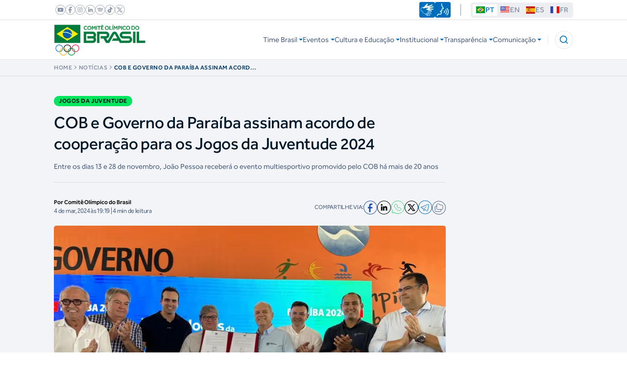

--- FILE ---
content_type: text/css; charset=UTF-8
request_url: https://www.cob.org.br/_next/static/css/ba103b1cf174662b.css
body_size: 1014
content:
@font-face{font-family:__Effra_Trial_37f3af;src:url(/_next/static/media/4c0e6a9538bde46c-s.p.ttf) format("truetype");font-display:swap;font-weight:400;font-style:normal}@font-face{font-family:__Effra_Trial_37f3af;src:url(/_next/static/media/1509f0e64b55bae2-s.p.ttf) format("truetype");font-display:swap;font-weight:500;font-style:normal}@font-face{font-family:__Effra_Trial_37f3af;src:url(/_next/static/media/59540fb9ebeebaa8-s.p.ttf) format("truetype");font-display:swap;font-weight:600;font-style:normal}@font-face{font-family:__Effra_Trial_37f3af;src:url(/_next/static/media/f6274ea78faffe8a-s.p.ttf) format("truetype");font-display:swap;font-weight:700;font-style:normal}@font-face{font-family:__Effra_Trial_Fallback_37f3af;src:local("Arial");ascent-override:96.60%;descent-override:27.07%;line-gap-override:0.00%;size-adjust:96.06%}.__className_37f3af{font-family:__Effra_Trial_37f3af,__Effra_Trial_Fallback_37f3af}.__variable_37f3af{--font_effra_trial:"__Effra_Trial_37f3af","__Effra_Trial_Fallback_37f3af"}

--- FILE ---
content_type: text/css; charset=UTF-8
request_url: https://www.cob.org.br/_next/static/css/b43289c784b777f4.css
body_size: 37769
content:
*,:after,:before{--tw-border-spacing-x:0;--tw-border-spacing-y:0;--tw-translate-x:0;--tw-translate-y:0;--tw-rotate:0;--tw-skew-x:0;--tw-skew-y:0;--tw-scale-x:1;--tw-scale-y:1;--tw-pan-x: ;--tw-pan-y: ;--tw-pinch-zoom: ;--tw-scroll-snap-strictness:proximity;--tw-gradient-from-position: ;--tw-gradient-via-position: ;--tw-gradient-to-position: ;--tw-ordinal: ;--tw-slashed-zero: ;--tw-numeric-figure: ;--tw-numeric-spacing: ;--tw-numeric-fraction: ;--tw-ring-inset: ;--tw-ring-offset-width:0px;--tw-ring-offset-color:#fff;--tw-ring-color:rgba(59,130,246,.5);--tw-ring-offset-shadow:0 0 #0000;--tw-ring-shadow:0 0 #0000;--tw-shadow:0 0 #0000;--tw-shadow-colored:0 0 #0000;--tw-blur: ;--tw-brightness: ;--tw-contrast: ;--tw-grayscale: ;--tw-hue-rotate: ;--tw-invert: ;--tw-saturate: ;--tw-sepia: ;--tw-drop-shadow: ;--tw-backdrop-blur: ;--tw-backdrop-brightness: ;--tw-backdrop-contrast: ;--tw-backdrop-grayscale: ;--tw-backdrop-hue-rotate: ;--tw-backdrop-invert: ;--tw-backdrop-opacity: ;--tw-backdrop-saturate: ;--tw-backdrop-sepia: ;--tw-contain-size: ;--tw-contain-layout: ;--tw-contain-paint: ;--tw-contain-style: }::backdrop{--tw-border-spacing-x:0;--tw-border-spacing-y:0;--tw-translate-x:0;--tw-translate-y:0;--tw-rotate:0;--tw-skew-x:0;--tw-skew-y:0;--tw-scale-x:1;--tw-scale-y:1;--tw-pan-x: ;--tw-pan-y: ;--tw-pinch-zoom: ;--tw-scroll-snap-strictness:proximity;--tw-gradient-from-position: ;--tw-gradient-via-position: ;--tw-gradient-to-position: ;--tw-ordinal: ;--tw-slashed-zero: ;--tw-numeric-figure: ;--tw-numeric-spacing: ;--tw-numeric-fraction: ;--tw-ring-inset: ;--tw-ring-offset-width:0px;--tw-ring-offset-color:#fff;--tw-ring-color:rgba(59,130,246,.5);--tw-ring-offset-shadow:0 0 #0000;--tw-ring-shadow:0 0 #0000;--tw-shadow:0 0 #0000;--tw-shadow-colored:0 0 #0000;--tw-blur: ;--tw-brightness: ;--tw-contrast: ;--tw-grayscale: ;--tw-hue-rotate: ;--tw-invert: ;--tw-saturate: ;--tw-sepia: ;--tw-drop-shadow: ;--tw-backdrop-blur: ;--tw-backdrop-brightness: ;--tw-backdrop-contrast: ;--tw-backdrop-grayscale: ;--tw-backdrop-hue-rotate: ;--tw-backdrop-invert: ;--tw-backdrop-opacity: ;--tw-backdrop-saturate: ;--tw-backdrop-sepia: ;--tw-contain-size: ;--tw-contain-layout: ;--tw-contain-paint: ;--tw-contain-style: }/*
! tailwindcss v3.4.19 | MIT License | https://tailwindcss.com
*/*,:after,:before{box-sizing:border-box;border:0 solid #e5e7eb}:after,:before{--tw-content:""}:host,html{line-height:1.5;-webkit-text-size-adjust:100%;-moz-tab-size:4;-o-tab-size:4;tab-size:4;font-family:var(--font_effra_trial),sans-serif;font-feature-settings:normal;font-variation-settings:normal;-webkit-tap-highlight-color:transparent}body{margin:0;line-height:inherit}hr{height:0;color:inherit;border-top-width:1px}abbr:where([title]){-webkit-text-decoration:underline dotted;text-decoration:underline dotted}h1,h2,h3,h4,h5,h6{font-size:inherit;font-weight:inherit}a{color:inherit;text-decoration:inherit}b,strong{font-weight:bolder}code,kbd,pre,samp{font-family:ui-monospace,SFMono-Regular,Menlo,Monaco,Consolas,Liberation Mono,Courier New,monospace;font-feature-settings:normal;font-variation-settings:normal;font-size:1em}small{font-size:80%}sub,sup{font-size:75%;line-height:0;position:relative;vertical-align:baseline}sub{bottom:-.25em}sup{top:-.5em}table{text-indent:0;border-color:inherit;border-collapse:collapse}button,input,optgroup,select,textarea{font-family:inherit;font-feature-settings:inherit;font-variation-settings:inherit;font-size:100%;font-weight:inherit;line-height:inherit;letter-spacing:inherit;color:inherit;margin:0;padding:0}button,select{text-transform:none}button,input:where([type=button]),input:where([type=reset]),input:where([type=submit]){-webkit-appearance:button;background-color:transparent;background-image:none}:-moz-focusring{outline:auto}:-moz-ui-invalid{box-shadow:none}progress{vertical-align:baseline}::-webkit-inner-spin-button,::-webkit-outer-spin-button{height:auto}[type=search]{-webkit-appearance:textfield;outline-offset:-2px}::-webkit-search-decoration{-webkit-appearance:none}::-webkit-file-upload-button{-webkit-appearance:button;font:inherit}summary{display:list-item}blockquote,dd,dl,figure,h1,h2,h3,h4,h5,h6,hr,p,pre{margin:0}fieldset{margin:0}fieldset,legend{padding:0}menu,ol,ul{list-style:none;margin:0;padding:0}dialog{padding:0}textarea{resize:vertical}input::-moz-placeholder,textarea::-moz-placeholder{opacity:1;color:#9ca3af}input::placeholder,textarea::placeholder{opacity:1;color:#9ca3af}[role=button],button{cursor:pointer}:disabled{cursor:default}audio,canvas,embed,iframe,img,object,svg,video{display:block;vertical-align:middle}img,video{max-width:100%;height:auto}[hidden]:where(:not([hidden=until-found])){display:none}.container{max-width:none;margin-left:auto;margin-right:auto;padding-left:1.5rem;padding-right:1.5rem;width:100%}@media (min-width:768px){.container{max-width:667px;padding-left:1.5rem;padding-right:1.5rem}}@media (min-width:1024px){.container{max-width:1100px}}@media (min-width:1536px){.container{max-width:1280px;padding-left:2rem;padding-right:2rem}}.sr-only{position:absolute;width:1px;height:1px;padding:0;margin:-1px;overflow:hidden;clip:rect(0,0,0,0);white-space:nowrap;border-width:0}.pointer-events-none{pointer-events:none}.pointer-events-auto{pointer-events:auto}.visible{visibility:visible}.invisible{visibility:hidden}.\!static{position:static!important}.static{position:static}.fixed{position:fixed}.\!absolute{position:absolute!important}.absolute{position:absolute}.\!relative{position:relative!important}.relative{position:relative}.sticky{position:sticky}.inset-0{inset:0}.\!-left-1{left:-.25rem!important}.\!-right-2{right:-.5rem!important}.\!-right-3{right:-.75rem!important}.\!-top-10{top:-2.5rem!important}.\!-top-16{top:-4rem!important}.\!-top-2{top:-.5rem!important}.\!-top-20{top:-5rem!important}.\!-top-\[110px\]{top:-110px!important}.\!-top-\[4\.5rem\]{top:-4.5rem!important}.\!-top-\[56px\]{top:-56px!important}.\!bottom-0{bottom:0!important}.\!left-0{left:0!important}.\!right-0{right:0!important}.\!right-2{right:.5rem!important}.\!right-6{right:1.5rem!important}.\!right-\[initial\]{right:auto!important}.\!top-0{top:0!important}.\!top-1{top:.25rem!important}.\!top-3{top:.75rem!important}.\!top-4{top:1rem!important}.\!top-6{top:1.5rem!important}.\!top-\[initial\],.\!top-auto{top:auto!important}.-bottom-0{bottom:0}.-bottom-1{bottom:-.25rem}.-bottom-1\.5{bottom:-.375rem}.-bottom-10{bottom:-2.5rem}.-bottom-12{bottom:-3rem}.-bottom-14{bottom:-3.5rem}.-bottom-16{bottom:-4rem}.-bottom-2{bottom:-.5rem}.-bottom-3{bottom:-.75rem}.-bottom-36{bottom:-9rem}.-bottom-4{bottom:-1rem}.-bottom-6{bottom:-1.5rem}.-bottom-\[calc\(1rem\+2px\)\]{bottom:calc(calc(1rem + 2px) * -1)}.-bottom-px{bottom:-1px}.-left-1{left:-.25rem}.-left-1\.5{left:-.375rem}.-left-14{left:-3.5rem}.-left-2{left:-.5rem}.-left-20{left:-5rem}.-left-3{left:-.75rem}.-left-4{left:-1rem}.-left-5{left:-1.25rem}.-left-7{left:-1.75rem}.-left-\[\.8125rem\]{left:-.8125rem}.-left-\[\.875rem\]{left:-.875rem}.-left-\[0px\]{left:0}.-left-\[1px\]{left:-1px}.-left-\[4\.3rem\]{left:-4.3rem}.-left-px{left:-1px}.-right-1\.5{right:-.375rem}.-right-12{right:-3rem}.-right-16{right:-4rem}.-right-3{right:-.75rem}.-right-4{right:-1rem}.-right-96{right:-24rem}.-right-\[\.625rem\]{right:-.625rem}.-right-px{right:-1px}.-top-0{top:0}.-top-1{top:-.25rem}.-top-1\.5{top:-.375rem}.-top-10{top:-2.5rem}.-top-12{top:-3rem}.-top-14{top:-3.5rem}.-top-16{top:-4rem}.-top-2{top:-.5rem}.-top-20{top:-5rem}.-top-24{top:-6rem}.-top-28{top:-7rem}.-top-32{top:-8rem}.-top-36{top:-9rem}.-top-4{top:-1rem}.-top-5{top:-1.25rem}.-top-56{top:-14rem}.-top-6{top:-1.5rem}.-top-7{top:-1.75rem}.-top-72{top:-18rem}.-top-8{top:-2rem}.-top-\[\.4375rem\]{top:-.4375rem}.-top-\[25px\]{top:-25px}.-top-\[28rem\]{top:-28rem}.-top-\[3\.5rem\]{top:-3.5rem}.-top-\[3\.6rem\]{top:-3.6rem}.-top-\[5rem\]{top:-5rem}.-top-\[7rem\]{top:-7rem}.-top-\[8\.75rem\]{top:-8.75rem}.bottom-0{bottom:0}.bottom-1{bottom:.25rem}.bottom-12{bottom:3rem}.bottom-2{bottom:.5rem}.bottom-20{bottom:5rem}.bottom-3{bottom:.75rem}.bottom-4{bottom:1rem}.bottom-5{bottom:1.25rem}.bottom-6{bottom:1.5rem}.bottom-8{bottom:2rem}.bottom-\[-4px\]{bottom:-4px}.bottom-\[32px\]{bottom:32px}.left-0{left:0}.left-1{left:.25rem}.left-1\/2{left:50%}.left-2{left:.5rem}.left-2\.5{left:.625rem}.left-24{left:6rem}.left-4{left:1rem}.left-6{left:1.5rem}.left-\[-130px\]{left:-130px}.left-\[-4px\]{left:-4px}.left-\[\.9375rem\]{left:.9375rem}.left-\[1\.125rem\]{left:1.125rem}.left-\[10\%\]{left:10%}.left-\[18\%\]{left:18%}.left-\[23rem\]{left:23rem}.left-\[30\%\]{left:30%}.left-\[32px\]{left:32px}.left-\[38rem\]{left:38rem}.left-\[4\%\]{left:4%}.left-\[45rem\]{left:45rem}.left-\[50\%\]{left:50%}.left-\[81\%\]{left:81%}.left-\[calc\(10\%-1rem\)\]{left:calc(10% - 1rem)}.left-\[calc\(60\%-1rem\)\]{left:calc(60% - 1rem)}.left-\[initial\]{left:auto}.left-\[var\(--slider-fill\)\]{left:var(--slider-fill)}.right-0{right:0}.right-1{right:.25rem}.right-10{right:2.5rem}.right-11{right:2.75rem}.right-2{right:.5rem}.right-2\.5{right:.625rem}.right-3{right:.75rem}.right-3\.5{right:.875rem}.right-4{right:1rem}.right-48{right:12rem}.right-6{right:1.5rem}.right-\[-4px\]{right:-4px}.right-\[1\.15rem\]{right:1.15rem}.right-\[10\%\]{right:10%}.right-\[14px\]{right:14px}.right-\[20\%\]{right:20%}.right-\[3\.2rem\]{right:3.2rem}.top-0{top:0}.top-1{top:.25rem}.top-1\/2{top:50%}.top-10{top:2.5rem}.top-14{top:3.5rem}.top-16{top:4rem}.top-2{top:.5rem}.top-2\.5{top:.625rem}.top-3{top:.75rem}.top-4{top:1rem}.top-44{top:11rem}.top-5{top:1.25rem}.top-8{top:2rem}.top-9{top:2.25rem}.top-\[-120px\]{top:-120px}.top-\[-175px\]{top:-175px}.top-\[-4px\]{top:-4px}.top-\[-6rem\]{top:-6rem}.top-\[0\.9rem\]{top:.9rem}.top-\[105px\]{top:105px}.top-\[18px\]{top:18px}.top-\[1px\]{top:1px}.top-\[2\.15rem\]{top:2.15rem}.top-\[3\%\]{top:3%}.top-\[3\.25rem\]{top:3.25rem}.top-\[32px\]{top:32px}.top-\[50\%\]{top:50%}.top-\[60\%\]{top:60%}.top-\[68\%\]{top:68%}.top-\[7\.4rem\]{top:7.4rem}.top-\[70\%\]{top:70%}.top-\[initial\]{top:auto}.top-full{top:100%}.-z-0{z-index:0}.-z-\[1\]{z-index:-1}.z-0{z-index:0}.z-10{z-index:10}.z-20{z-index:20}.z-50{z-index:50}.z-\[0\]{z-index:0}.z-\[1000\]{z-index:1000}.z-\[10\]{z-index:10}.z-\[1\]{z-index:1}.z-\[200\]{z-index:200}.z-\[2\]{z-index:2}.z-\[30\]{z-index:30}.z-\[3\]{z-index:3}.z-\[4\]{z-index:4}.z-\[5\]{z-index:5}.z-\[6000000\]{z-index:6000000}.z-\[888\]{z-index:888}.z-\[889\]{z-index:889}.z-\[890\]{z-index:890}.z-\[999999999999999999\]{z-index:1000000000000000000}.z-\[999999999\]{z-index:999999999}.z-\[9999999\]{z-index:9999999}.z-\[9\]{z-index:9}.col-span-2{grid-column:span 2/span 2}.col-span-4{grid-column:span 4/span 4}.col-span-5{grid-column:span 5/span 5}.col-span-6{grid-column:span 6/span 6}.col-start-1{grid-column-start:1}.col-start-2{grid-column-start:2}.row-span-2{grid-row:span 2/span 2}.row-start-1{grid-row-start:1}.float-right{float:right}.m-0{margin:0}.m-2{margin:.5rem}.m-20{margin:5rem}.m-6{margin:1.5rem}.m-auto{margin:auto}.\!mx-auto{margin-left:auto!important;margin-right:auto!important}.-mx-1{margin-left:-.25rem;margin-right:-.25rem}.mx-1{margin-left:.25rem;margin-right:.25rem}.mx-2{margin-left:.5rem;margin-right:.5rem}.mx-4{margin-left:1rem;margin-right:1rem}.mx-6{margin-left:1.5rem;margin-right:1.5rem}.mx-\[7\.5px\]{margin-left:7.5px;margin-right:7.5px}.mx-auto{margin-left:auto;margin-right:auto}.my-0{margin-top:0;margin-bottom:0}.my-1{margin-top:.25rem;margin-bottom:.25rem}.my-10{margin-top:2.5rem;margin-bottom:2.5rem}.my-11{margin-top:2.75rem;margin-bottom:2.75rem}.my-12{margin-top:3rem;margin-bottom:3rem}.my-16{margin-top:4rem;margin-bottom:4rem}.my-20{margin-top:5rem;margin-bottom:5rem}.my-4{margin-top:1rem;margin-bottom:1rem}.my-6{margin-top:1.5rem;margin-bottom:1.5rem}.my-8{margin-top:2rem;margin-bottom:2rem}.my-auto{margin-top:auto;margin-bottom:auto}.\!-mt-0{margin-top:0!important}.\!-mt-20{margin-top:-5rem!important}.\!mb-16{margin-bottom:4rem!important}.\!ml-16{margin-left:4rem!important}.\!mt-0{margin-top:0!important}.\!mt-12{margin-top:3rem!important}.\!mt-24{margin-top:6rem!important}.\!mt-8{margin-top:2rem!important}.\!mt-\[11\.25rem\]{margin-top:11.25rem!important}.\!mt-\[7\.5rem\]{margin-top:7.5rem!important}.-ml-1{margin-left:-.25rem}.-ml-\[1\.875rem\]{margin-left:-1.875rem}.-mr-2{margin-right:-.5rem}.-mr-7{margin-right:-1.75rem}.-mt-1{margin-top:-.25rem}.-mt-10{margin-top:-2.5rem}.-mt-14{margin-top:-3.5rem}.-mt-2{margin-top:-.5rem}.-mt-24{margin-top:-6rem}.-mt-3{margin-top:-.75rem}.-mt-4{margin-top:-1rem}.-mt-\[15px\]{margin-top:-15px}.-mt-\[300px\]{margin-top:-300px}.-mt-\[33rem\]{margin-top:-33rem}.-mt-\[9rem\]{margin-top:-9rem}.mb-0{margin-bottom:0}.mb-0\.5{margin-bottom:.125rem}.mb-1{margin-bottom:.25rem}.mb-10{margin-bottom:2.5rem}.mb-11{margin-bottom:2.75rem}.mb-12{margin-bottom:3rem}.mb-14{margin-bottom:3.5rem}.mb-16{margin-bottom:4rem}.mb-2{margin-bottom:.5rem}.mb-20{margin-bottom:5rem}.mb-24{margin-bottom:6rem}.mb-28{margin-bottom:7rem}.mb-3{margin-bottom:.75rem}.mb-36{margin-bottom:9rem}.mb-4{margin-bottom:1rem}.mb-40{margin-bottom:10rem}.mb-5{margin-bottom:1.25rem}.mb-6{margin-bottom:1.5rem}.mb-8{margin-bottom:2rem}.mb-\[\.375rem\]{margin-bottom:.375rem}.mb-\[0rem\]{margin-bottom:0}.mb-\[64px\]{margin-bottom:64px}.mb-px{margin-bottom:1px}.ml-0\.5{margin-left:.125rem}.ml-1{margin-left:.25rem}.ml-1\.5{margin-left:.375rem}.ml-14{margin-left:3.5rem}.ml-16{margin-left:4rem}.ml-2{margin-left:.5rem}.ml-20{margin-left:5rem}.ml-24{margin-left:6rem}.ml-28{margin-left:7rem}.ml-3{margin-left:.75rem}.ml-32{margin-left:8rem}.ml-4{margin-left:1rem}.ml-6{margin-left:1.5rem}.ml-8{margin-left:2rem}.ml-\[--1rem\]{margin-left:var(--1rem)}.ml-\[-0\.5rem\]{margin-left:-.5rem}.ml-\[-10rem\]{margin-left:-10rem}.ml-\[-15px\]{margin-left:-15px}.ml-\[-16px\]{margin-left:-16px}.ml-\[-32px\]{margin-left:-32px}.ml-\[-50px\]{margin-left:-50px}.ml-\[-6px\]{margin-left:-6px}.ml-\[0\.5rem\]{margin-left:.5rem}.ml-\[8px\]{margin-left:8px}.ml-auto{margin-left:auto}.mr-0{margin-right:0}.mr-14{margin-right:3.5rem}.mr-2{margin-right:.5rem}.mr-6{margin-right:1.5rem}.mr-\[-0\.5rem\]{margin-right:-.5rem}.mr-\[0\.5rem\]{margin-right:.5rem}.mt-0{margin-top:0}.mt-1{margin-top:.25rem}.mt-1\.5{margin-top:.375rem}.mt-10{margin-top:2.5rem}.mt-11{margin-top:2.75rem}.mt-12{margin-top:3rem}.mt-14{margin-top:3.5rem}.mt-16{margin-top:4rem}.mt-2{margin-top:.5rem}.mt-20{margin-top:5rem}.mt-24{margin-top:6rem}.mt-28{margin-top:7rem}.mt-3{margin-top:.75rem}.mt-32{margin-top:8rem}.mt-4{margin-top:1rem}.mt-44{margin-top:11rem}.mt-5{margin-top:1.25rem}.mt-6{margin-top:1.5rem}.mt-7{margin-top:1.75rem}.mt-8{margin-top:2rem}.mt-9{margin-top:2.25rem}.mt-\[-\.5rem\]{margin-top:-.5rem}.mt-\[-0\.75rem\]{margin-top:-.75rem}.mt-\[-32px\]{margin-top:-32px}.mt-\[-4rem\]{margin-top:-4rem}.mt-\[2\.375rem\]{margin-top:2.375rem}.mt-\[28rem\]{margin-top:28rem}.mt-\[2px\]{margin-top:2px}.mt-\[3\.25rem\]{margin-top:3.25rem}.mt-\[32px\]{margin-top:32px}.mt-\[3rem\]{margin-top:3rem}.mt-\[4\.75rem\]{margin-top:4.75rem}.mt-\[4px\]{margin-top:4px}.mt-\[4rem\]{margin-top:4rem}.mt-\[5\.3rem\]{margin-top:5.3rem}.mt-\[8px\]{margin-top:8px}.mt-auto{margin-top:auto}.line-clamp-1{-webkit-line-clamp:1}.line-clamp-1,.line-clamp-2{overflow:hidden;display:-webkit-box;-webkit-box-orient:vertical}.line-clamp-2{-webkit-line-clamp:2}.line-clamp-3{-webkit-line-clamp:3}.line-clamp-3,.line-clamp-4{overflow:hidden;display:-webkit-box;-webkit-box-orient:vertical}.line-clamp-4{-webkit-line-clamp:4}.line-clamp-6{-webkit-line-clamp:6}.line-clamp-6,.line-clamp-\[8\]{overflow:hidden;display:-webkit-box;-webkit-box-orient:vertical}.line-clamp-\[8\]{-webkit-line-clamp:8}.line-clamp-\[9\]{overflow:hidden;display:-webkit-box;-webkit-box-orient:vertical;-webkit-line-clamp:9}.\!block{display:block!important}.block{display:block}.inline-block{display:inline-block}.inline{display:inline}.\!flex{display:flex!important}.flex{display:flex}.\!inline-flex{display:inline-flex!important}.inline-flex{display:inline-flex}.table{display:table}.grid{display:grid}.\!hidden{display:none!important}.hidden{display:none}.aspect-video{aspect-ratio:16/9}.\!size-\[3rem\]{width:3rem!important;height:3rem!important}.\!size-full{width:100%!important;height:100%!important}.size-1{width:.25rem;height:.25rem}.size-10{width:2.5rem;height:2.5rem}.size-11{width:2.75rem;height:2.75rem}.size-12{width:3rem;height:3rem}.size-14{width:3.5rem;height:3.5rem}.size-16{width:4rem;height:4rem}.size-20{width:5rem;height:5rem}.size-24{width:6rem;height:6rem}.size-3{width:.75rem;height:.75rem}.size-4{width:1rem;height:1rem}.size-5{width:1.25rem;height:1.25rem}.size-6{width:1.5rem;height:1.5rem}.size-7{width:1.75rem;height:1.75rem}.size-8{width:2rem;height:2rem}.size-9{width:2.25rem;height:2.25rem}.size-\[\.625rem\]{width:.625rem;height:.625rem}.size-\[100\%\]{width:100%;height:100%}.size-\[12\.5rem\]{width:12.5rem;height:12.5rem}.size-\[155px\]{width:155px;height:155px}.size-\[18rem\]{width:18rem;height:18rem}.size-\[22rem\]{width:22rem;height:22rem}.size-\[5\.75rem\]{width:5.75rem;height:5.75rem}.size-full{width:100%;height:100%}.\!h-0{height:0!important}.\!h-14{height:3.5rem!important}.\!h-16{height:4rem!important}.\!h-20{height:5rem!important}.\!h-4{height:1rem!important}.\!h-5{height:1.25rem!important}.\!h-8{height:2rem!important}.\!h-\[12rem\]{height:12rem!important}.\!h-\[13\.625rem\]{height:13.625rem!important}.\!h-\[148px\]{height:148px!important}.\!h-\[17\.25rem\]{height:17.25rem!important}.\!h-\[184px\]{height:184px!important}.\!h-\[18px\]{height:18px!important}.\!h-\[20\.625rem\]{height:20.625rem!important}.\!h-\[20rem\]{height:20rem!important}.\!h-\[24\.25rem\]{height:24.25rem!important}.\!h-\[26\.5rem\]{height:26.5rem!important}.\!h-\[280px\]{height:280px!important}.\!h-\[3\.5rem\]{height:3.5rem!important}.\!h-\[300px\]{height:300px!important}.\!h-\[44px\]{height:44px!important}.\!h-\[5\.375rem\]{height:5.375rem!important}.\!h-\[508px\]{height:508px!important}.\!h-\[8\.55rem\]{height:8.55rem!important}.\!h-\[calc\(100vh-10rem\)\]{height:calc(100vh - 10rem)!important}.\!h-auto{height:auto!important}.\!h-full{height:100%!important}.\!h-max{height:-moz-max-content!important;height:max-content!important}.h-0{height:0}.h-0\.5{height:.125rem}.h-1{height:.25rem}.h-1\.5{height:.375rem}.h-10{height:2.5rem}.h-11{height:2.75rem}.h-12{height:3rem}.h-14{height:3.5rem}.h-16{height:4rem}.h-2{height:.5rem}.h-2\.5{height:.625rem}.h-20{height:5rem}.h-24{height:6rem}.h-3{height:.75rem}.h-3\.5{height:.875rem}.h-32{height:8rem}.h-36{height:9rem}.h-4{height:1rem}.h-40{height:10rem}.h-5{height:1.25rem}.h-56{height:14rem}.h-6{height:1.5rem}.h-7{height:1.75rem}.h-8{height:2rem}.h-9{height:2.25rem}.h-\[\.0625rem\]{height:.0625rem}.h-\[\.125rem\]{height:.125rem}.h-\[\.875rem\]{height:.875rem}.h-\[1\.125rem\]{height:1.125rem}.h-\[1\.25rem\]{height:1.25rem}.h-\[10\.3125rem\]{height:10.3125rem}.h-\[10\.5rem\]{height:10.5rem}.h-\[10\.75rem\]{height:10.75rem}.h-\[10rem\]{height:10rem}.h-\[11\.25rem\]{height:11.25rem}.h-\[11\.75rem\]{height:11.75rem}.h-\[11\.875rem\]{height:11.875rem}.h-\[12\.25rem\]{height:12.25rem}.h-\[12\.5rem\]{height:12.5rem}.h-\[13\.5rem\]{height:13.5rem}.h-\[13\.75rem\]{height:13.75rem}.h-\[13rem\]{height:13rem}.h-\[14\.5625rem\]{height:14.5625rem}.h-\[14\.6875rem\]{height:14.6875rem}.h-\[14\.75rem\]{height:14.75rem}.h-\[15\.563rem\]{height:15.563rem}.h-\[15\.625rem\]{height:15.625rem}.h-\[15\.75rem\]{height:15.75rem}.h-\[15px\]{height:15px}.h-\[15rem\]{height:15rem}.h-\[16\.25rem\]{height:16.25rem}.h-\[16\.375rem\]{height:16.375rem}.h-\[16\.5rem\]{height:16.5rem}.h-\[17\.25rem\]{height:17.25rem}.h-\[17\.5rem\]{height:17.5rem}.h-\[17\.6rem\]{height:17.6rem}.h-\[17\.75rem\]{height:17.75rem}.h-\[17rem\]{height:17rem}.h-\[18\.25rem\]{height:18.25rem}.h-\[18\.5rem\]{height:18.5rem}.h-\[18\.625rem\]{height:18.625rem}.h-\[18\.75rem\]{height:18.75rem}.h-\[18px\]{height:18px}.h-\[18rem\]{height:18rem}.h-\[19\.125rem\]{height:19.125rem}.h-\[19\.25rem\]{height:19.25rem}.h-\[19\.75rem\]{height:19.75rem}.h-\[1px\]{height:1px}.h-\[1rem\]{height:1rem}.h-\[2\.5rem\]{height:2.5rem}.h-\[20\.25rem\]{height:20.25rem}.h-\[20px\]{height:20px}.h-\[20rem\]{height:20rem}.h-\[21\.25rem\]{height:21.25rem}.h-\[21rem\]{height:21rem}.h-\[22\.5rem\]{height:22.5rem}.h-\[22\.75rem\]{height:22.75rem}.h-\[22rem\]{height:22rem}.h-\[24\.375rem\]{height:24.375rem}.h-\[24\.625rem\]{height:24.625rem}.h-\[244px\]{height:244px}.h-\[24px\]{height:24px}.h-\[25\.5rem\]{height:25.5rem}.h-\[25\.75rem\]{height:25.75rem}.h-\[25rem\]{height:25rem}.h-\[26\.25rem\]{height:26.25rem}.h-\[26\.9375rem\]{height:26.9375rem}.h-\[265px\]{height:265px}.h-\[27\.375rem\]{height:27.375rem}.h-\[284px\]{height:284px}.h-\[288px\]{height:288px}.h-\[28px\]{height:28px}.h-\[28rem\]{height:28rem}.h-\[29\.25rem\]{height:29.25rem}.h-\[29\.625rem\]{height:29.625rem}.h-\[2px\]{height:2px}.h-\[3\.5rem\]{height:3.5rem}.h-\[30rem\]{height:30rem}.h-\[31\.5rem\]{height:31.5rem}.h-\[32\.25rem\]{height:32.25rem}.h-\[320px\]{height:320px}.h-\[356px\]{height:356px}.h-\[35rem\]{height:35rem}.h-\[374px\]{height:374px}.h-\[38\.5rem\]{height:38.5rem}.h-\[396px\]{height:396px}.h-\[3px\]{height:3px}.h-\[3rem\]{height:3rem}.h-\[4\.125rem\]{height:4.125rem}.h-\[4\.25rem\]{height:4.25rem}.h-\[4\.5rem\]{height:4.5rem}.h-\[4\.625rem\]{height:4.625rem}.h-\[400px\]{height:400px}.h-\[40rem\]{height:40rem}.h-\[40vh\]{height:40vh}.h-\[440px\]{height:440px}.h-\[45\.25rem\]{height:45.25rem}.h-\[46\.0625rem\]{height:46.0625rem}.h-\[4rem\]{height:4rem}.h-\[5\.5rem\]{height:5.5rem}.h-\[5\.75rem\]{height:5.75rem}.h-\[5\.8125rem\]{height:5.8125rem}.h-\[50vh\]{height:50vh}.h-\[512px\]{height:512px}.h-\[56px\]{height:56px}.h-\[5px\]{height:5px}.h-\[5rem\]{height:5rem}.h-\[6\.25rem\]{height:6.25rem}.h-\[6\.5rem\]{height:6.5rem}.h-\[60\%\]{height:60%}.h-\[64px\]{height:64px}.h-\[7\.125rem\]{height:7.125rem}.h-\[7\.5rem\]{height:7.5rem}.h-\[735px\]{height:735px}.h-\[7rem\]{height:7rem}.h-\[8\.5rem\]{height:8.5rem}.h-\[80\%\]{height:80%}.h-\[800px\]{height:800px}.h-\[80px\]{height:80px}.h-\[9\.25rem\]{height:9.25rem}.h-\[9\.5rem\]{height:9.5rem}.h-\[90\%\]{height:90%}.h-\[96px\]{height:96px}.h-\[9px\]{height:9px}.h-\[9rem\]{height:9rem}.h-\[calc\(100\%-2\.5rem\)\]{height:calc(100% - 2.5rem)}.h-\[calc\(100\%-4rem\)\]{height:calc(100% - 4rem)}.h-\[calc\(100\%_-_34px\)\]{height:calc(100% - 34px)}.h-\[calc\(100dvh-15rem\)\]{height:calc(100dvh - 15rem)}.h-\[calc\(100dvh_-_var\(--height-headers\)\)\]{height:calc(100dvh - var(--height-headers))}.h-\[calc\(var\(--height\)_-_4rem\)\]{height:calc(var(--height) - 4rem)}.h-\[inherit\]{height:inherit}.h-\[var\(--height\)\]{height:var(--height)}.h-\[var\(--radix-navigation-menu-viewport-height\)\]{height:var(--radix-navigation-menu-viewport-height)}.h-\[var\(--radix-select-trigger-height\)\]{height:var(--radix-select-trigger-height)}.h-\[var\(--size\)\]{height:var(--size)}.h-auto{height:auto}.h-fit{height:-moz-fit-content;height:fit-content}.h-full{height:100%}.h-max{height:-moz-max-content;height:max-content}.h-px{height:1px}.h-screen{height:100vh}.\!max-h-\[10rem\]{max-height:10rem!important}.max-h-0{max-height:0}.max-h-12{max-height:3rem}.max-h-20{max-height:5rem}.max-h-32{max-height:8rem}.max-h-48{max-height:12rem}.max-h-52{max-height:13rem}.max-h-9{max-height:2.25rem}.max-h-96{max-height:24rem}.max-h-\[1\.125rem\]{max-height:1.125rem}.max-h-\[12\.5rem\]{max-height:12.5rem}.max-h-\[13rem\]{max-height:13rem}.max-h-\[16\.75rem\]{max-height:16.75rem}.max-h-\[17rem\]{max-height:17rem}.max-h-\[18\.75rem\]{max-height:18.75rem}.max-h-\[18rem\]{max-height:18rem}.max-h-\[200px\]{max-height:200px}.max-h-\[244px\]{max-height:244px}.max-h-\[25rem\]{max-height:25rem}.max-h-\[27rem\]{max-height:27rem}.max-h-\[31rem\]{max-height:31rem}.max-h-\[35rem\]{max-height:35rem}.max-h-\[36\.5rem\]{max-height:36.5rem}.max-h-\[39\.5rem\]{max-height:39.5rem}.max-h-\[412px\]{max-height:412px}.max-h-\[444px\]{max-height:444px}.max-h-\[490px\]{max-height:490px}.max-h-\[54\.1875rem\]{max-height:54.1875rem}.max-h-\[90px\]{max-height:90px}.max-h-\[calc\(100svh-6\.5rem\)\]{max-height:calc(100svh - 6.5rem)}.max-h-\[calc\(100svh-7\.5rem\)\]{max-height:calc(100svh - 7.5rem)}.max-h-full{max-height:100%}.max-h-min{max-height:-moz-min-content;max-height:min-content}.max-h-none{max-height:none}.max-h-screen{max-height:100vh}.\!min-h-\[10rem\]{min-height:10rem!important}.min-h-10{min-height:2.5rem}.min-h-12{min-height:3rem}.min-h-14{min-height:3.5rem}.min-h-20{min-height:5rem}.min-h-4{min-height:1rem}.min-h-6{min-height:1.5rem}.min-h-8{min-height:2rem}.min-h-9{min-height:2.25rem}.min-h-\[1\.5rem\]{min-height:1.5rem}.min-h-\[1\.875rem\]{min-height:1.875rem}.min-h-\[10\.5rem\]{min-height:10.5rem}.min-h-\[10rem\]{min-height:10rem}.min-h-\[18\.75rem\]{min-height:18.75rem}.min-h-\[2\.5rem\]{min-height:2.5rem}.min-h-\[2\.875rem\]{min-height:2.875rem}.min-h-\[200px\]{min-height:200px}.min-h-\[21rem\]{min-height:21rem}.min-h-\[23\.5rem\]{min-height:23.5rem}.min-h-\[26\.9375rem\]{min-height:26.9375rem}.min-h-\[27\.8125rem\]{min-height:27.8125rem}.min-h-\[28\.9rem\]{min-height:28.9rem}.min-h-\[280px\]{min-height:280px}.min-h-\[29\.1875rem\]{min-height:29.1875rem}.min-h-\[3\.5rem\]{min-height:3.5rem}.min-h-\[3\.75rem\]{min-height:3.75rem}.min-h-\[300px\]{min-height:300px}.min-h-\[3rem\]{min-height:3rem}.min-h-\[5\.0625rem\]{min-height:5.0625rem}.min-h-\[50vh\]{min-height:50vh}.min-h-\[7\.5rem\]{min-height:7.5rem}.min-h-\[8\.375rem\]{min-height:8.375rem}.min-h-\[80px\]{min-height:80px}.min-h-\[833px\]{min-height:833px}.min-h-\[8rem\]{min-height:8rem}.\!w-20{width:5rem!important}.\!w-24{width:6rem!important}.\!w-4{width:1rem!important}.\!w-5{width:1.25rem!important}.\!w-8{width:2rem!important}.\!w-\[1\.600rem\]{width:1.6rem!important}.\!w-\[10rem\]{width:10rem!important}.\!w-\[13rem\]{width:13rem!important}.\!w-\[150px\]{width:150px!important}.\!w-\[16\.5rem\]{width:16.5rem!important}.\!w-\[16rem\]{width:16rem!important}.\!w-\[17\.25rem\]{width:17.25rem!important}.\!w-\[17\.5rem\]{width:17.5rem!important}.\!w-\[18\.375rem\]{width:18.375rem!important}.\!w-\[19\.75rem\]{width:19.75rem!important}.\!w-\[208px\]{width:208px!important}.\!w-\[220px\]{width:220px!important}.\!w-\[22px\]{width:22px!important}.\!w-\[243px\]{width:243px!important}.\!w-\[2768px\]{width:2768px!important}.\!w-\[29rem\]{width:29rem!important}.\!w-\[3\.5rem\]{width:3.5rem!important}.\!w-\[300\]{width:300!important}.\!w-\[340px\]{width:340px!important}.\!w-\[360px\]{width:360px!important}.\!w-\[3768px\]{width:3768px!important}.\!w-\[37rem\]{width:37rem!important}.\!w-\[5\.375rem\]{width:5.375rem!important}.\!w-\[50vw\]{width:50vw!important}.\!w-\[56rem\]{width:56rem!important}.\!w-\[685px\]{width:685px!important}.\!w-\[7\.75rem\]{width:7.75rem!important}.\!w-\[80px\]{width:80px!important}.\!w-\[90\%\]{width:90%!important}.\!w-\[calc\(100\%_-_1\.5rem\)\]{width:calc(100% - 1.5rem)!important}.\!w-auto{width:auto!important}.\!w-full{width:100%!important}.\!w-max{width:-moz-max-content!important;width:max-content!important}.w-1{width:.25rem}.w-1\/3{width:33.333333%}.w-10{width:2.5rem}.w-11{width:2.75rem}.w-12{width:3rem}.w-14{width:3.5rem}.w-16{width:4rem}.w-2{width:.5rem}.w-2\.5{width:.625rem}.w-20{width:5rem}.w-24{width:6rem}.w-3{width:.75rem}.w-3\.5{width:.875rem}.w-32{width:8rem}.w-36{width:9rem}.w-4{width:1rem}.w-40{width:10rem}.w-5{width:1.25rem}.w-52{width:13rem}.w-56{width:14rem}.w-6{width:1.5rem}.w-7{width:1.75rem}.w-8{width:2rem}.w-9{width:2.25rem}.w-96{width:24rem}.w-\[\.0625rem\]{width:.0625rem}.w-\[\.125rem\]{width:.125rem}.w-\[\.375rem\]{width:.375rem}.w-\[\.875rem\]{width:.875rem}.w-\[1\.0625rem\]{width:1.0625rem}.w-\[1\.125rem\]{width:1.125rem}.w-\[10\%\]{width:10%}.w-\[100\%\]{width:100%}.w-\[11\.25rem\]{width:11.25rem}.w-\[11\.5rem\]{width:11.5rem}.w-\[11\.75rem\]{width:11.75rem}.w-\[110\%\]{width:110%}.w-\[12\.5rem\]{width:12.5rem}.w-\[12px\]{width:12px}.w-\[13rem\]{width:13rem}.w-\[14\.375rem\]{width:14.375rem}.w-\[14\.875rem\]{width:14.875rem}.w-\[15\.5625rem\]{width:15.5625rem}.w-\[150px\]{width:150px}.w-\[15px\]{width:15px}.w-\[15rem\]{width:15rem}.w-\[16\.5rem\]{width:16.5rem}.w-\[17\.25rem\]{width:17.25rem}.w-\[17\.5rem\]{width:17.5rem}.w-\[17\.625rem\]{width:17.625rem}.w-\[18\.375rem\]{width:18.375rem}.w-\[18\.6875rem\]{width:18.6875rem}.w-\[18rem\]{width:18rem}.w-\[19px\]{width:19px}.w-\[19rem\]{width:19rem}.w-\[1px\]{width:1px}.w-\[1rem\]{width:1rem}.w-\[2\.5rem\]{width:2.5rem}.w-\[2\.625rem\]{width:2.625rem}.w-\[20\.25rem\]{width:20.25rem}.w-\[208px\]{width:208px}.w-\[20vw\]{width:20vw}.w-\[21\%\]{width:21%}.w-\[21\.875rem\]{width:21.875rem}.w-\[22\.25rem\]{width:22.25rem}.w-\[22\.5rem\]{width:22.5rem}.w-\[220px\]{width:220px}.w-\[23\.25rem\]{width:23.25rem}.w-\[23\.9375rem\]{width:23.9375rem}.w-\[23rem\]{width:23rem}.w-\[243px\]{width:243px}.w-\[24px\]{width:24px}.w-\[24rem\]{width:24rem}.w-\[255px\]{width:255px}.w-\[26\.5rem\]{width:26.5rem}.w-\[26rem\]{width:26rem}.w-\[27\.75rem\]{width:27.75rem}.w-\[280px\]{width:280px}.w-\[28px\]{width:28px}.w-\[2px\]{width:2px}.w-\[2rem\]{width:2rem}.w-\[3\.5rem\]{width:3.5rem}.w-\[30\.5rem\]{width:30.5rem}.w-\[300px\]{width:300px}.w-\[30rem\]{width:30rem}.w-\[32\.5rem\]{width:32.5rem}.w-\[32px\]{width:32px}.w-\[33rem\]{width:33rem}.w-\[350px\]{width:350px}.w-\[35rem\]{width:35rem}.w-\[364px\]{width:364px}.w-\[36rem\]{width:36rem}.w-\[37rem\]{width:37rem}.w-\[384px\]{width:384px}.w-\[39\.5rem\]{width:39.5rem}.w-\[395px\]{width:395px}.w-\[39rem\]{width:39rem}.w-\[3px\]{width:3px}.w-\[4\.5rem\]{width:4.5rem}.w-\[40\.625rem\]{width:40.625rem}.w-\[4rem\]{width:4rem}.w-\[5\.25rem\]{width:5.25rem}.w-\[5\.375rem\]{width:5.375rem}.w-\[50\%\]{width:50%}.w-\[50rem\]{width:50rem}.w-\[520px\]{width:520px}.w-\[53rem\]{width:53rem}.w-\[54\.5rem\]{width:54.5rem}.w-\[56px\]{width:56px}.w-\[58\%\]{width:58%}.w-\[5rem\]{width:5rem}.w-\[60vw\]{width:60vw}.w-\[62\.5vw\]{width:62.5vw}.w-\[64px\]{width:64px}.w-\[65\.5rem\]{width:65.5rem}.w-\[7\.5rem\]{width:7.5rem}.w-\[8\.75rem\]{width:8.75rem}.w-\[800px\]{width:800px}.w-\[80px\]{width:80px}.w-\[80vw\]{width:80vw}.w-\[88\%\]{width:88%}.w-\[9\.25rem\]{width:9.25rem}.w-\[9\.6875rem\]{width:9.6875rem}.w-\[92px\]{width:92px}.w-\[94\%\]{width:94%}.w-\[95\%\]{width:95%}.w-\[95px\]{width:95px}.w-\[9rem\]{width:9rem}.w-\[calc\(100\%_\+_3\.625rem\)\]{width:calc(100% + 3.625rem)}.w-\[calc\(100\%_-_24px\)\]{width:calc(100% - 24px)}.w-\[calc\(100\%_-_2rem\)\]{width:calc(100% - 2rem)}.w-\[calc\(50vw_\+_5rem\)\]{width:calc(50vw + 5rem)}.w-\[calc\(50vw_-_2rem_-_3\.5rem\)\]{width:calc(50vw - 2rem - 3.5rem)}.w-\[inherit\]{width:inherit}.w-\[var\(--slider-fill\)\]{width:var(--slider-fill)}.w-\[var\(--slider-progress\)\]{width:var(--slider-progress)}.w-auto{width:auto}.w-fit{width:-moz-fit-content;width:fit-content}.w-full{width:100%}.w-max{width:-moz-max-content;width:max-content}.w-px{width:1px}.w-screen{width:100vw}.\!min-w-full{min-width:100%!important}.min-w-10{min-width:2.5rem}.min-w-12{min-width:3rem}.min-w-4{min-width:1rem}.min-w-44{min-width:11rem}.min-w-72{min-width:18rem}.min-w-8{min-width:2rem}.min-w-9{min-width:2.25rem}.min-w-\[100\%\]{min-width:100%}.min-w-\[10rem\]{min-width:10rem}.min-w-\[12\.5rem\]{min-width:12.5rem}.min-w-\[15\.5rem\]{min-width:15.5rem}.min-w-\[17\.25rem\]{min-width:17.25rem}.min-w-\[171rem\]{min-width:171rem}.min-w-\[19\.75rem\]{min-width:19.75rem}.min-w-\[2\.5rem\]{min-width:2.5rem}.min-w-\[200px\]{min-width:200px}.min-w-\[3\.5rem\]{min-width:3.5rem}.min-w-\[30\.5rem\]{min-width:30.5rem}.min-w-\[70\%\]{min-width:70%}.min-w-\[800px\]{min-width:800px}.min-w-\[8rem\]{min-width:8rem}.min-w-\[var\(--radix-select-trigger-width\)\]{min-width:var(--radix-select-trigger-width)}.min-w-full{min-width:100%}.min-w-max{min-width:-moz-max-content;min-width:max-content}.\!max-w-\[100vw\]{max-width:100vw!important}.\!max-w-\[15\.25rem\]{max-width:15.25rem!important}.\!max-w-\[20ch\]{max-width:20ch!important}.\!max-w-\[23\.875rem\]{max-width:23.875rem!important}.\!max-w-\[25ch\]{max-width:25ch!important}.max-w-12{max-width:3rem}.max-w-40{max-width:10rem}.max-w-64{max-width:16rem}.max-w-72{max-width:18rem}.max-w-7xl{max-width:80rem}.max-w-8{max-width:2rem}.max-w-\[1152px\]{max-width:1152px}.max-w-\[14\.375rem\]{max-width:14.375rem}.max-w-\[15\.25rem\]{max-width:15.25rem}.max-w-\[15\.5rem\]{max-width:15.5rem}.max-w-\[150px\]{max-width:150px}.max-w-\[171rem\]{max-width:171rem}.max-w-\[18\.5rem\]{max-width:18.5rem}.max-w-\[19\.5rem\]{max-width:19.5rem}.max-w-\[194px\]{max-width:194px}.max-w-\[20\.5625rem\]{max-width:20.5625rem}.max-w-\[208px\]{max-width:208px}.max-w-\[20rem\]{max-width:20rem}.max-w-\[21\.25rem\]{max-width:21.25rem}.max-w-\[21rem\]{max-width:21rem}.max-w-\[22\.8125rem\]{max-width:22.8125rem}.max-w-\[220px\]{max-width:220px}.max-w-\[23\.75rem\]{max-width:23.75rem}.max-w-\[23\.875rem\]{max-width:23.875rem}.max-w-\[23rem\]{max-width:23rem}.max-w-\[24\.25rem\]{max-width:24.25rem}.max-w-\[24\.375rem\]{max-width:24.375rem}.max-w-\[24rem\]{max-width:24rem}.max-w-\[256px\]{max-width:256px}.max-w-\[25rem\]{max-width:25rem}.max-w-\[26\.25rem\]{max-width:26.25rem}.max-w-\[26\.5625rem\]{max-width:26.5625rem}.max-w-\[26rem\]{max-width:26rem}.max-w-\[27rem\]{max-width:27rem}.max-w-\[30\.25rem\]{max-width:30.25rem}.max-w-\[30\.5rem\]{max-width:30.5rem}.max-w-\[300px\]{max-width:300px}.max-w-\[30rem\]{max-width:30rem}.max-w-\[31\.25rem\]{max-width:31.25rem}.max-w-\[32\.25rem\]{max-width:32.25rem}.max-w-\[32\.5rem\]{max-width:32.5rem}.max-w-\[34\.375rem\]{max-width:34.375rem}.max-w-\[34\.5rem\]{max-width:34.5rem}.max-w-\[345px\]{max-width:345px}.max-w-\[34rem\]{max-width:34rem}.max-w-\[35\.1875rem\]{max-width:35.1875rem}.max-w-\[35\.5rem\]{max-width:35.5rem}.max-w-\[351px\]{max-width:351px}.max-w-\[35rem\]{max-width:35rem}.max-w-\[36\.875rem\]{max-width:36.875rem}.max-w-\[36\.9375rem\]{max-width:36.9375rem}.max-w-\[36rem\]{max-width:36rem}.max-w-\[37\.5rem\]{max-width:37.5rem}.max-w-\[37rem\]{max-width:37rem}.max-w-\[38\.438rem\]{max-width:38.438rem}.max-w-\[38\.9375rem\]{max-width:38.9375rem}.max-w-\[380px\]{max-width:380px}.max-w-\[39\.25rem\]{max-width:39.25rem}.max-w-\[40\.938rem\]{max-width:40.938rem}.max-w-\[400px\]{max-width:400px}.max-w-\[40rem\]{max-width:40rem}.max-w-\[41\.75rem\]{max-width:41.75rem}.max-w-\[42\.75rem\]{max-width:42.75rem}.max-w-\[42\.8125rem\]{max-width:42.8125rem}.max-w-\[43\.25rem\]{max-width:43.25rem}.max-w-\[43\.5rem\]{max-width:43.5rem}.max-w-\[44\.5rem\]{max-width:44.5rem}.max-w-\[44\.75rem\]{max-width:44.75rem}.max-w-\[44\.875rem\]{max-width:44.875rem}.max-w-\[444px\]{max-width:444px}.max-w-\[45\.25rem\]{max-width:45.25rem}.max-w-\[45\.75rem\]{max-width:45.75rem}.max-w-\[450px\]{max-width:450px}.max-w-\[46\.125rem\]{max-width:46.125rem}.max-w-\[46\.25rem\]{max-width:46.25rem}.max-w-\[472px\]{max-width:472px}.max-w-\[47rem\]{max-width:47rem}.max-w-\[48\.31rem\]{max-width:48.31rem}.max-w-\[48\.5rem\]{max-width:48.5rem}.max-w-\[484px\]{max-width:484px}.max-w-\[486px\]{max-width:486px}.max-w-\[488px\]{max-width:488px}.max-w-\[48rem\]{max-width:48rem}.max-w-\[500px\]{max-width:500px}.max-w-\[50rem\]{max-width:50rem}.max-w-\[53\.125rem\]{max-width:53.125rem}.max-w-\[546px\]{max-width:546px}.max-w-\[548px\]{max-width:548px}.max-w-\[551px\]{max-width:551px}.max-w-\[55rem\]{max-width:55rem}.max-w-\[56\.25rem\]{max-width:56.25rem}.max-w-\[590px\]{max-width:590px}.max-w-\[65\%\]{max-width:65%}.max-w-\[685px\]{max-width:685px}.max-w-\[690px\]{max-width:690px}.max-w-\[7\.5rem\]{max-width:7.5rem}.max-w-\[700px\]{max-width:700px}.max-w-\[8\.5rem\]{max-width:8.5rem}.max-w-\[8\.8rem\]{max-width:8.8rem}.max-w-\[800px\]{max-width:800px}.max-w-\[80px\]{max-width:80px}.max-w-\[8rem\]{max-width:8rem}.max-w-\[9\.25rem\]{max-width:9.25rem}.max-w-\[900px\]{max-width:900px}.max-w-\[90px\]{max-width:90px}.max-w-\[92vw\]{max-width:92vw}.max-w-\[95vw\]{max-width:95vw}.max-w-\[full\]{max-width:full}.max-w-fit{max-width:-moz-fit-content;max-width:fit-content}.max-w-full{max-width:100%}.max-w-lg{max-width:32rem}.max-w-max{max-width:-moz-max-content;max-width:max-content}.max-w-none{max-width:none}.\!flex-\[1_0_220px\]{flex:1 0 220px!important}.flex-1{flex:1 1 0%}.flex-carousel-1\.5{flex:0 0 70%}.shrink-0{flex-shrink:0}.caption-bottom{caption-side:bottom}.border-collapse{border-collapse:collapse}.origin-center{transform-origin:center}.origin-left{transform-origin:left}.\!translate-x-0{--tw-translate-x:0px!important;transform:translate(var(--tw-translate-x),var(--tw-translate-y)) rotate(var(--tw-rotate)) skewX(var(--tw-skew-x)) skewY(var(--tw-skew-y)) scaleX(var(--tw-scale-x)) scaleY(var(--tw-scale-y))!important}.-translate-x-0{--tw-translate-x:-0px}.-translate-x-0,.-translate-x-1\/2{transform:translate(var(--tw-translate-x),var(--tw-translate-y)) rotate(var(--tw-rotate)) skewX(var(--tw-skew-x)) skewY(var(--tw-skew-y)) scaleX(var(--tw-scale-x)) scaleY(var(--tw-scale-y))}.-translate-x-1\/2{--tw-translate-x:-50%}.-translate-x-2{--tw-translate-x:-0.5rem}.-translate-x-2,.-translate-x-4{transform:translate(var(--tw-translate-x),var(--tw-translate-y)) rotate(var(--tw-rotate)) skewX(var(--tw-skew-x)) skewY(var(--tw-skew-y)) scaleX(var(--tw-scale-x)) scaleY(var(--tw-scale-y))}.-translate-x-4{--tw-translate-x:-1rem}.-translate-y-1\/2{--tw-translate-y:-50%}.-translate-y-10,.-translate-y-1\/2{transform:translate(var(--tw-translate-x),var(--tw-translate-y)) rotate(var(--tw-rotate)) skewX(var(--tw-skew-x)) skewY(var(--tw-skew-y)) scaleX(var(--tw-scale-x)) scaleY(var(--tw-scale-y))}.-translate-y-10{--tw-translate-y:-2.5rem}.-translate-y-16{--tw-translate-y:-4rem}.-translate-y-16,.-translate-y-2{transform:translate(var(--tw-translate-x),var(--tw-translate-y)) rotate(var(--tw-rotate)) skewX(var(--tw-skew-x)) skewY(var(--tw-skew-y)) scaleX(var(--tw-scale-x)) scaleY(var(--tw-scale-y))}.-translate-y-2{--tw-translate-y:-0.5rem}.-translate-y-24{--tw-translate-y:-6rem}.-translate-y-24,.-translate-y-\[var\(--size\)\]{transform:translate(var(--tw-translate-x),var(--tw-translate-y)) rotate(var(--tw-rotate)) skewX(var(--tw-skew-x)) skewY(var(--tw-skew-y)) scaleX(var(--tw-scale-x)) scaleY(var(--tw-scale-y))}.-translate-y-\[var\(--size\)\]{--tw-translate-y:calc(var(--size) * -1)}.-translate-y-px{--tw-translate-y:-1px}.-translate-y-px,.translate-x-2{transform:translate(var(--tw-translate-x),var(--tw-translate-y)) rotate(var(--tw-rotate)) skewX(var(--tw-skew-x)) skewY(var(--tw-skew-y)) scaleX(var(--tw-scale-x)) scaleY(var(--tw-scale-y))}.translate-x-2{--tw-translate-x:0.5rem}.translate-x-4{--tw-translate-x:1rem}.translate-x-4,.translate-x-\[-50\%\]{transform:translate(var(--tw-translate-x),var(--tw-translate-y)) rotate(var(--tw-rotate)) skewX(var(--tw-skew-x)) skewY(var(--tw-skew-y)) scaleX(var(--tw-scale-x)) scaleY(var(--tw-scale-y))}.translate-x-\[-50\%\]{--tw-translate-x:-50%}.translate-x-\[2rem\]{--tw-translate-x:2rem}.translate-x-\[2rem\],.translate-x-\[300px\]{transform:translate(var(--tw-translate-x),var(--tw-translate-y)) rotate(var(--tw-rotate)) skewX(var(--tw-skew-x)) skewY(var(--tw-skew-y)) scaleX(var(--tw-scale-x)) scaleY(var(--tw-scale-y))}.translate-x-\[300px\]{--tw-translate-x:300px}.translate-y-0{--tw-translate-y:0px}.translate-y-0,.translate-y-16{transform:translate(var(--tw-translate-x),var(--tw-translate-y)) rotate(var(--tw-rotate)) skewX(var(--tw-skew-x)) skewY(var(--tw-skew-y)) scaleX(var(--tw-scale-x)) scaleY(var(--tw-scale-y))}.translate-y-16{--tw-translate-y:4rem}.translate-y-3{--tw-translate-y:0.75rem}.translate-y-3,.translate-y-7{transform:translate(var(--tw-translate-x),var(--tw-translate-y)) rotate(var(--tw-rotate)) skewX(var(--tw-skew-x)) skewY(var(--tw-skew-y)) scaleX(var(--tw-scale-x)) scaleY(var(--tw-scale-y))}.translate-y-7{--tw-translate-y:1.75rem}.translate-y-\[-50\%\]{--tw-translate-y:-50%}.translate-y-\[-50\%\],.translate-y-\[4rem\]{transform:translate(var(--tw-translate-x),var(--tw-translate-y)) rotate(var(--tw-rotate)) skewX(var(--tw-skew-x)) skewY(var(--tw-skew-y)) scaleX(var(--tw-scale-x)) scaleY(var(--tw-scale-y))}.translate-y-\[4rem\]{--tw-translate-y:4rem}.translate-y-\[var\(--size\)\]{--tw-translate-y:var(--size)}.translate-y-\[var\(--size\)\],.translate-y-px{transform:translate(var(--tw-translate-x),var(--tw-translate-y)) rotate(var(--tw-rotate)) skewX(var(--tw-skew-x)) skewY(var(--tw-skew-y)) scaleX(var(--tw-scale-x)) scaleY(var(--tw-scale-y))}.translate-y-px{--tw-translate-y:1px}.-rotate-90{--tw-rotate:-90deg}.-rotate-90,.rotate-180{transform:translate(var(--tw-translate-x),var(--tw-translate-y)) rotate(var(--tw-rotate)) skewX(var(--tw-skew-x)) skewY(var(--tw-skew-y)) scaleX(var(--tw-scale-x)) scaleY(var(--tw-scale-y))}.rotate-180{--tw-rotate:180deg}.rotate-45{--tw-rotate:45deg}.rotate-45,.rotate-\[270deg\]{transform:translate(var(--tw-translate-x),var(--tw-translate-y)) rotate(var(--tw-rotate)) skewX(var(--tw-skew-x)) skewY(var(--tw-skew-y)) scaleX(var(--tw-scale-x)) scaleY(var(--tw-scale-y))}.rotate-\[270deg\]{--tw-rotate:270deg}.\!scale-100{--tw-scale-x:1!important;--tw-scale-y:1!important}.\!scale-100,.\!scale-125{transform:translate(var(--tw-translate-x),var(--tw-translate-y)) rotate(var(--tw-rotate)) skewX(var(--tw-skew-x)) skewY(var(--tw-skew-y)) scaleX(var(--tw-scale-x)) scaleY(var(--tw-scale-y))!important}.\!scale-125{--tw-scale-x:1.25!important;--tw-scale-y:1.25!important}.scale-0{--tw-scale-x:0;--tw-scale-y:0}.scale-0,.scale-100{transform:translate(var(--tw-translate-x),var(--tw-translate-y)) rotate(var(--tw-rotate)) skewX(var(--tw-skew-x)) skewY(var(--tw-skew-y)) scaleX(var(--tw-scale-x)) scaleY(var(--tw-scale-y))}.scale-100{--tw-scale-x:1;--tw-scale-y:1}.scale-150{--tw-scale-x:1.5;--tw-scale-y:1.5}.scale-150,.scale-90{transform:translate(var(--tw-translate-x),var(--tw-translate-y)) rotate(var(--tw-rotate)) skewX(var(--tw-skew-x)) skewY(var(--tw-skew-y)) scaleX(var(--tw-scale-x)) scaleY(var(--tw-scale-y))}.scale-90{--tw-scale-x:.9;--tw-scale-y:.9}.scale-95{--tw-scale-x:.95;--tw-scale-y:.95}.scale-95,.transform{transform:translate(var(--tw-translate-x),var(--tw-translate-y)) rotate(var(--tw-rotate)) skewX(var(--tw-skew-x)) skewY(var(--tw-skew-y)) scaleX(var(--tw-scale-x)) scaleY(var(--tw-scale-y))}@keyframes pulse{50%{opacity:.5}}.animate-pulse{animation:pulse 2s cubic-bezier(.4,0,.6,1) infinite}@keyframes spin{to{transform:rotate(1turn)}}.animate-spin{animation:spin 1s linear infinite}.\!cursor-auto{cursor:auto!important}.\!cursor-pointer{cursor:pointer!important}.cursor-default{cursor:default}.cursor-grab{cursor:grab}.cursor-pointer{cursor:pointer}.touch-none{touch-action:none}.select-none{-webkit-user-select:none;-moz-user-select:none;user-select:none}.snap-x{scroll-snap-type:x var(--tw-scroll-snap-strictness)}.snap-mandatory{--tw-scroll-snap-strictness:mandatory}.snap-start{scroll-snap-align:start}.snap-center{scroll-snap-align:center}.list-disc{list-style-type:disc}.list-none{list-style-type:none}.\!grid-cols-\[repeat\(auto-fit\2c _minmax\(20rem\2c _22rem\)\)\]{grid-template-columns:repeat(auto-fit,minmax(20rem,22rem))!important}.grid-cols-1{grid-template-columns:repeat(1,minmax(0,1fr))}.grid-cols-10{grid-template-columns:repeat(10,minmax(0,1fr))}.grid-cols-11{grid-template-columns:repeat(11,minmax(0,1fr))}.grid-cols-2{grid-template-columns:repeat(2,minmax(0,1fr))}.grid-cols-3{grid-template-columns:repeat(3,minmax(0,1fr))}.grid-cols-4{grid-template-columns:repeat(4,minmax(0,1fr))}.grid-cols-\[1fr_1fr\]{grid-template-columns:1fr 1fr}.grid-cols-\[488px\2c auto\]{grid-template-columns:488px auto}.grid-cols-\[auto\2c 551px\]{grid-template-columns:auto 551px}.grid-cols-\[calc\(50\%-3\.5rem\)_calc\(50\%\+3\.5rem\)\]{grid-template-columns:calc(50% - 3.5rem) calc(50% + 3.5rem)}.grid-cols-\[repeat\(3\2c minmax\(13\.5rem\2c _1fr\)\)\]{grid-template-columns:repeat(3,minmax(13.5rem,1fr))}.grid-cols-\[repeat\(5\2c minmax\(17vw\2c _22\.875rem\)\)\]{grid-template-columns:repeat(5,minmax(17vw,22.875rem))}.grid-rows-\[repeat\(2\2c 13\.75rem\)\],.grid-rows-\[repeat\(2\2c _13\.75rem\)\]{grid-template-rows:repeat(2,13.75rem)}.flex-row{flex-direction:row}.flex-row-reverse{flex-direction:row-reverse}.flex-col{flex-direction:column}.flex-col-reverse{flex-direction:column-reverse}.flex-wrap{flex-wrap:wrap}.flex-nowrap{flex-wrap:nowrap}.place-items-center{place-items:center}.items-start{align-items:flex-start}.items-end{align-items:flex-end}.items-center{align-items:center}.items-baseline{align-items:baseline}.\!justify-start{justify-content:flex-start!important}.justify-start{justify-content:flex-start}.\!justify-end{justify-content:flex-end!important}.justify-end{justify-content:flex-end}.\!justify-center{justify-content:center!important}.justify-center{justify-content:center}.\!justify-between{justify-content:space-between!important}.justify-between{justify-content:space-between}.justify-around{justify-content:space-around}.justify-items-center{justify-items:center}.\!gap-0{gap:0!important}.gap-0{gap:0}.gap-1{gap:.25rem}.gap-1\.5{gap:.375rem}.gap-10{gap:2.5rem}.gap-12{gap:3rem}.gap-14{gap:3.5rem}.gap-16{gap:4rem}.gap-2{gap:.5rem}.gap-2\.5{gap:.625rem}.gap-24{gap:6rem}.gap-3{gap:.75rem}.gap-32{gap:8rem}.gap-4{gap:1rem}.gap-40{gap:10rem}.gap-5{gap:1.25rem}.gap-52{gap:13rem}.gap-6{gap:1.5rem}.gap-8{gap:2rem}.gap-\[\.375rem\]{gap:.375rem}.gap-\[14\.875rem\]{gap:14.875rem}.gap-\[6px\]{gap:6px}.gap-\[8\.5625rem\]{gap:8.5625rem}.gap-\[8\.5rem\]{gap:8.5rem}.gap-x-6{-moz-column-gap:1.5rem;column-gap:1.5rem}.gap-x-8{-moz-column-gap:2rem;column-gap:2rem}.gap-x-\[7\.5rem\]{-moz-column-gap:7.5rem;column-gap:7.5rem}.gap-y-14{row-gap:3.5rem}.gap-y-2{row-gap:.5rem}.gap-y-4{row-gap:1rem}.gap-y-6{row-gap:1.5rem}.gap-y-8{row-gap:2rem}.-space-x-2>:not([hidden])~:not([hidden]){--tw-space-x-reverse:0;margin-right:calc(-.5rem * var(--tw-space-x-reverse));margin-left:calc(-.5rem * calc(1 - var(--tw-space-x-reverse)))}.-space-y-4>:not([hidden])~:not([hidden]){--tw-space-y-reverse:0;margin-top:calc(-1rem * calc(1 - var(--tw-space-y-reverse)));margin-bottom:calc(-1rem * var(--tw-space-y-reverse))}.space-x-1>:not([hidden])~:not([hidden]){--tw-space-x-reverse:0;margin-right:calc(.25rem * var(--tw-space-x-reverse));margin-left:calc(.25rem * calc(1 - var(--tw-space-x-reverse)))}.space-x-2>:not([hidden])~:not([hidden]){--tw-space-x-reverse:0;margin-right:calc(.5rem * var(--tw-space-x-reverse));margin-left:calc(.5rem * calc(1 - var(--tw-space-x-reverse)))}.space-x-4>:not([hidden])~:not([hidden]){--tw-space-x-reverse:0;margin-right:calc(1rem * var(--tw-space-x-reverse));margin-left:calc(1rem * calc(1 - var(--tw-space-x-reverse)))}.space-x-5>:not([hidden])~:not([hidden]){--tw-space-x-reverse:0;margin-right:calc(1.25rem * var(--tw-space-x-reverse));margin-left:calc(1.25rem * calc(1 - var(--tw-space-x-reverse)))}.space-y-1>:not([hidden])~:not([hidden]){--tw-space-y-reverse:0;margin-top:calc(.25rem * calc(1 - var(--tw-space-y-reverse)));margin-bottom:calc(.25rem * var(--tw-space-y-reverse))}.space-y-1\.5>:not([hidden])~:not([hidden]){--tw-space-y-reverse:0;margin-top:calc(.375rem * calc(1 - var(--tw-space-y-reverse)));margin-bottom:calc(.375rem * var(--tw-space-y-reverse))}.space-y-10>:not([hidden])~:not([hidden]){--tw-space-y-reverse:0;margin-top:calc(2.5rem * calc(1 - var(--tw-space-y-reverse)));margin-bottom:calc(2.5rem * var(--tw-space-y-reverse))}.space-y-12>:not([hidden])~:not([hidden]){--tw-space-y-reverse:0;margin-top:calc(3rem * calc(1 - var(--tw-space-y-reverse)));margin-bottom:calc(3rem * var(--tw-space-y-reverse))}.space-y-14>:not([hidden])~:not([hidden]){--tw-space-y-reverse:0;margin-top:calc(3.5rem * calc(1 - var(--tw-space-y-reverse)));margin-bottom:calc(3.5rem * var(--tw-space-y-reverse))}.space-y-16>:not([hidden])~:not([hidden]){--tw-space-y-reverse:0;margin-top:calc(4rem * calc(1 - var(--tw-space-y-reverse)));margin-bottom:calc(4rem * var(--tw-space-y-reverse))}.space-y-2>:not([hidden])~:not([hidden]){--tw-space-y-reverse:0;margin-top:calc(.5rem * calc(1 - var(--tw-space-y-reverse)));margin-bottom:calc(.5rem * var(--tw-space-y-reverse))}.space-y-3>:not([hidden])~:not([hidden]){--tw-space-y-reverse:0;margin-top:calc(.75rem * calc(1 - var(--tw-space-y-reverse)));margin-bottom:calc(.75rem * var(--tw-space-y-reverse))}.space-y-4>:not([hidden])~:not([hidden]){--tw-space-y-reverse:0;margin-top:calc(1rem * calc(1 - var(--tw-space-y-reverse)));margin-bottom:calc(1rem * var(--tw-space-y-reverse))}.space-y-5>:not([hidden])~:not([hidden]){--tw-space-y-reverse:0;margin-top:calc(1.25rem * calc(1 - var(--tw-space-y-reverse)));margin-bottom:calc(1.25rem * var(--tw-space-y-reverse))}.space-y-6>:not([hidden])~:not([hidden]){--tw-space-y-reverse:0;margin-top:calc(1.5rem * calc(1 - var(--tw-space-y-reverse)));margin-bottom:calc(1.5rem * var(--tw-space-y-reverse))}.space-y-8>:not([hidden])~:not([hidden]){--tw-space-y-reverse:0;margin-top:calc(2rem * calc(1 - var(--tw-space-y-reverse)));margin-bottom:calc(2rem * var(--tw-space-y-reverse))}.space-y-\[\.375rem\]>:not([hidden])~:not([hidden]){--tw-space-y-reverse:0;margin-top:calc(.375rem * calc(1 - var(--tw-space-y-reverse)));margin-bottom:calc(.375rem * var(--tw-space-y-reverse))}.space-y-\[6px\]>:not([hidden])~:not([hidden]){--tw-space-y-reverse:0;margin-top:calc(6px * calc(1 - var(--tw-space-y-reverse)));margin-bottom:calc(6px * var(--tw-space-y-reverse))}.divide-x>:not([hidden])~:not([hidden]){--tw-divide-x-reverse:0;border-right-width:calc(1px * var(--tw-divide-x-reverse));border-left-width:calc(1px * calc(1 - var(--tw-divide-x-reverse)))}.divide-blue-100>:not([hidden])~:not([hidden]){--tw-divide-opacity:1;border-color:rgba(var(--blue-100),var(--tw-divide-opacity,1))}.divide-neutral-100\/10>:not([hidden])~:not([hidden]){border-color:rgba(var(--neutral-100),.1)}.divide-white\/10>:not([hidden])~:not([hidden]){border-color:rgba(var(--white),.1)}.self-start{align-self:flex-start}.self-end{align-self:flex-end}.self-center{align-self:center}.overflow-auto{overflow:auto}.\!overflow-hidden{overflow:hidden!important}.overflow-hidden{overflow:hidden}.overflow-visible{overflow:visible}.overflow-x-auto{overflow-x:auto}.overflow-y-auto{overflow-y:auto}.\!overflow-x-hidden{overflow-x:hidden!important}.overflow-x-hidden{overflow-x:hidden}.overflow-y-hidden{overflow-y:hidden}.overflow-y-visible{overflow-y:visible}.overflow-x-scroll{overflow-x:scroll}.overflow-y-scroll{overflow-y:scroll}.scroll-smooth{scroll-behavior:smooth}.truncate{overflow:hidden;text-overflow:ellipsis;white-space:nowrap}.\!whitespace-nowrap{white-space:nowrap!important}.whitespace-nowrap{white-space:nowrap}.whitespace-break-spaces{white-space:break-spaces}.text-wrap{text-wrap:wrap}.text-nowrap{text-wrap:nowrap}.break-words{overflow-wrap:break-word}.\!rounded-3xl{border-radius:1.5rem!important}.\!rounded-\[0\]{border-radius:0!important}.\!rounded-full{border-radius:9999px!important}.\!rounded-md{border-radius:.375rem!important}.\!rounded-none{border-radius:0!important}.rounded{border-radius:.25rem}.rounded-2xl{border-radius:1rem}.rounded-3xl{border-radius:1.5rem}.rounded-\[1\.25rem\]{border-radius:1.25rem}.rounded-\[1\.2rem\]{border-radius:1.2rem}.rounded-\[16px\]{border-radius:16px}.rounded-\[24px\]{border-radius:24px}.rounded-\[28px\]{border-radius:28px}.rounded-\[30px\]{border-radius:30px}.rounded-\[3px\]{border-radius:3px}.rounded-\[6px\]{border-radius:6px}.rounded-\[inherit\]{border-radius:inherit}.rounded-full{border-radius:9999px}.rounded-lg{border-radius:.5rem}.rounded-md{border-radius:.375rem}.rounded-none{border-radius:0}.rounded-sm{border-radius:.125rem}.rounded-xl{border-radius:.75rem}.rounded-b,.rounded-b-\[\.25rem\]{border-bottom-right-radius:.25rem;border-bottom-left-radius:.25rem}.rounded-b-lg{border-bottom-right-radius:.5rem;border-bottom-left-radius:.5rem}.rounded-b-md{border-bottom-right-radius:.375rem}.rounded-b-md,.rounded-l-md{border-bottom-left-radius:.375rem}.rounded-l-md{border-top-left-radius:.375rem}.rounded-l-xl{border-top-left-radius:.75rem;border-bottom-left-radius:.75rem}.rounded-r-md{border-top-right-radius:.375rem;border-bottom-right-radius:.375rem}.rounded-t-lg{border-top-left-radius:.5rem;border-top-right-radius:.5rem}.rounded-t-md{border-top-left-radius:.375rem;border-top-right-radius:.375rem}.rounded-t-sm{border-top-left-radius:.125rem;border-top-right-radius:.125rem}.rounded-bl-lg{border-bottom-left-radius:.5rem}.rounded-bl-md{border-bottom-left-radius:.375rem}.rounded-br-full{border-bottom-right-radius:9999px}.rounded-br-lg{border-bottom-right-radius:.5rem}.rounded-br-md{border-bottom-right-radius:.375rem}.rounded-tl-lg{border-top-left-radius:.5rem}.rounded-tl-md{border-top-left-radius:.375rem}.rounded-tl-sm{border-top-left-radius:.125rem}.rounded-tr-full{border-top-right-radius:9999px}.rounded-tr-lg{border-top-right-radius:.5rem}.rounded-tr-md{border-top-right-radius:.375rem}.\!border-4{border-width:4px!important}.border{border-width:1px}.border-0{border-width:0}.border-2{border-width:2px}.border-4{border-width:4px}.border-8{border-width:8px}.border-\[\.125rem\]{border-width:.125rem}.border-\[\.375rem\]{border-width:.375rem}.border-\[\.5rem\]{border-width:.5rem}.border-\[0\.5px\]{border-width:.5px}.border-\[10px\]{border-width:10px}.border-\[3px\]{border-width:3px}.border-\[4px\]{border-width:4px}.border-x{border-left-width:1px;border-right-width:1px}.\!border-b-0{border-bottom-width:0!important}.\!border-l-\[2px\]{border-left-width:2px!important}.border-b{border-bottom-width:1px}.border-b-0{border-bottom-width:0}.border-b-2{border-bottom-width:2px}.border-b-\[1px\]{border-bottom-width:1px}.border-b-\[2px\]{border-bottom-width:2px}.border-b-\[3px\]{border-bottom-width:3px}.border-b-\[6px\]{border-bottom-width:6px}.border-l{border-left-width:1px}.border-l-0{border-left-width:0}.border-l-2{border-left-width:2px}.border-l-4{border-left-width:4px}.border-r{border-right-width:1px}.border-r-0{border-right-width:0}.border-t{border-top-width:1px}.border-t-0{border-top-width:0}.border-t-\[1px\]{border-top-width:1px}.border-solid{border-style:solid}.border-dashed{border-style:dashed}.border-none{border-style:none}.\!border-\[\#062B24\]{--tw-border-opacity:1!important;border-color:rgb(6 43 36/var(--tw-border-opacity,1))!important}.\!border-\[\#D6AB53\]{--tw-border-opacity:1!important;border-color:rgb(214 171 83/var(--tw-border-opacity,1))!important}.\!border-\[\#E9CA84\]{--tw-border-opacity:1!important;border-color:rgb(233 202 132/var(--tw-border-opacity,1))!important}.\!border-blue-100{--tw-border-opacity:1!important;border-color:rgba(var(--blue-100),var(--tw-border-opacity,1))!important}.\!border-green-100{--tw-border-opacity:1!important;border-color:rgba(var(--green-100),var(--tw-border-opacity,1))!important}.\!border-neutral-20{--tw-border-opacity:1!important;border-color:rgba(var(--neutral-20),var(--tw-border-opacity,1))!important}.\!border-transparent{border-color:transparent!important}.\!border-white{--tw-border-opacity:1!important;border-color:rgba(var(--white),var(--tw-border-opacity,1))!important}.border-\[\#C8CCD3\]{--tw-border-opacity:1;border-color:rgb(200 204 211/var(--tw-border-opacity,1))}.border-\[\#F2DEA095\]{border-color:#f2dea095}.border-\[\#F2DEA0\]{--tw-border-opacity:1;border-color:rgb(242 222 160/var(--tw-border-opacity,1))}.border-\[\#cacaca\]{--tw-border-opacity:1;border-color:rgb(202 202 202/var(--tw-border-opacity,1))}.border-black{--tw-border-opacity:1;border-color:rgba(var(--black),var(--tw-border-opacity,1))}.border-blue-10{--tw-border-opacity:1;border-color:rgba(var(--blue-10),var(--tw-border-opacity,1))}.border-blue-100{--tw-border-opacity:1;border-color:rgba(var(--blue-100),var(--tw-border-opacity,1))}.border-brazilis-blue{--tw-border-opacity:1;border-color:rgba(var(--brazilis-blue),var(--tw-border-opacity,1))}.border-brazilis-yellow{--tw-border-opacity:1;border-color:rgba(var(--brazilis-yellow),var(--tw-border-opacity,1))}.border-gray-300{--tw-border-opacity:1;border-color:rgb(209 213 219/var(--tw-border-opacity,1))}.border-green-100{--tw-border-opacity:1;border-color:rgba(var(--green-100),var(--tw-border-opacity,1))}.border-neutral-09{--tw-border-opacity:1;border-color:rgba(var(--neutral-09),var(--tw-border-opacity,1))}.border-neutral-10{--tw-border-opacity:1;border-color:rgba(var(--neutral-10),var(--tw-border-opacity,1))}.border-neutral-100\/10{border-color:rgba(var(--neutral-100),.1)}.border-neutral-30{--tw-border-opacity:1;border-color:rgba(var(--neutral-30),var(--tw-border-opacity,1))}.border-neutral-300{--tw-border-opacity:1;border-color:rgb(212 212 212/var(--tw-border-opacity,1))}.border-neutral-70{--tw-border-opacity:1;border-color:rgba(var(--neutral-70),var(--tw-border-opacity,1))}.border-neutral-70\/20{border-color:rgba(var(--neutral-70),.2)}.border-primary-pure-10{--tw-border-opacity:1;border-color:rgba(var(--primary-pure-10),var(--tw-border-opacity,1))}.border-transparent{border-color:transparent}.border-white{--tw-border-opacity:1;border-color:rgba(var(--white),var(--tw-border-opacity,1))}.border-white\/10{border-color:rgba(var(--white),.1)}.border-white\/20{border-color:rgba(var(--white),.2)}.border-white\/30{border-color:rgba(var(--white),.3)}.border-yellow-100{--tw-border-opacity:1;border-color:rgba(var(--yellow-100),var(--tw-border-opacity,1))}.\!border-b-transparent{border-bottom-color:transparent!important}.border-b-\[\#F4D522\]{--tw-border-opacity:1;border-bottom-color:rgb(244 213 34/var(--tw-border-opacity,1))}.border-b-neutral-10{--tw-border-opacity:1;border-bottom-color:rgba(var(--neutral-10),var(--tw-border-opacity,1))}.border-b-neutral-100\/10{border-bottom-color:rgba(var(--neutral-100),.1)}.border-b-neutral-20{--tw-border-opacity:1;border-bottom-color:rgba(var(--neutral-20),var(--tw-border-opacity,1))}.border-b-neutral-30{--tw-border-opacity:1;border-bottom-color:rgba(var(--neutral-30),var(--tw-border-opacity,1))}.border-b-transparent{border-bottom-color:transparent}.border-b-white\/15{border-bottom-color:rgba(var(--white),.15)}.border-b-white\/20{border-bottom-color:rgba(var(--white),.2)}.border-b-white\/30{border-bottom-color:rgba(var(--white),.3)}.border-l-neutral-30{--tw-border-opacity:1;border-left-color:rgba(var(--neutral-30),var(--tw-border-opacity,1))}.border-l-neutral-70{--tw-border-opacity:1;border-left-color:rgba(var(--neutral-70),var(--tw-border-opacity,1))}.border-l-transparent{border-left-color:transparent}.border-l-yellow-100\/20{border-left-color:rgba(var(--yellow-100),.2)}.border-r-yellow-100\/20{border-right-color:rgba(var(--yellow-100),.2)}.border-t-neutral-10{--tw-border-opacity:1;border-top-color:rgba(var(--neutral-10),var(--tw-border-opacity,1))}.border-t-neutral-100\/10{border-top-color:rgba(var(--neutral-100),.1)}.border-t-transparent{border-top-color:transparent}.border-t-white\/10{border-top-color:rgba(var(--white),.1)}.border-t-white\/15{border-top-color:rgba(var(--white),.15)}.border-t-white\/20{border-top-color:rgba(var(--white),.2)}.\!bg-\[\#006DBC\]{--tw-bg-opacity:1!important;background-color:rgb(0 109 188/var(--tw-bg-opacity,1))!important}.\!bg-\[\#00E65F\]{--tw-bg-opacity:1!important;background-color:rgb(0 230 95/var(--tw-bg-opacity,1))!important}.\!bg-\[\#E9DA04\]{--tw-bg-opacity:1!important;background-color:rgb(233 218 4/var(--tw-bg-opacity,1))!important}.\!bg-blue-100\/10{background-color:rgba(var(--blue-100),.1)!important}.\!bg-transparent{background-color:transparent!important}.\!bg-white{--tw-bg-opacity:1!important;background-color:rgba(var(--white),var(--tw-bg-opacity,1))!important}.\!bg-white\/10{background-color:rgba(var(--white),.1)!important}.bg-\[\#00000066\]{background-color:#00000066}.bg-\[\#002B24\]{--tw-bg-opacity:1;background-color:rgb(0 43 36/var(--tw-bg-opacity,1))}.bg-\[\#0066AD\]{--tw-bg-opacity:1;background-color:rgb(0 102 173/var(--tw-bg-opacity,1))}.bg-\[\#006DBC1A\]{background-color:#006dbc1a}.bg-\[\#006DBC\],.bg-\[\#006dbc\]{--tw-bg-opacity:1;background-color:rgb(0 109 188/var(--tw-bg-opacity,1))}.bg-\[\#00E65F\]{--tw-bg-opacity:1;background-color:rgb(0 230 95/var(--tw-bg-opacity,1))}.bg-\[\#011727\]{--tw-bg-opacity:1;background-color:rgb(1 23 39/var(--tw-bg-opacity,1))}.bg-\[\#062B2410\]{background-color:#062b2410}.bg-\[\#062B24\]{--tw-bg-opacity:1;background-color:rgb(6 43 36/var(--tw-bg-opacity,1))}.bg-\[\#094C3F\]{--tw-bg-opacity:1;background-color:rgb(9 76 63/var(--tw-bg-opacity,1))}.bg-\[\#0A293A\]{--tw-bg-opacity:1;background-color:rgb(10 41 58/var(--tw-bg-opacity,1))}.bg-\[\#595656\]{--tw-bg-opacity:1;background-color:rgb(89 86 86/var(--tw-bg-opacity,1))}.bg-\[\#D6AB53\]{--tw-bg-opacity:1;background-color:rgb(214 171 83/var(--tw-bg-opacity,1))}.bg-\[\#E9DA04\]{--tw-bg-opacity:1;background-color:rgb(233 218 4/var(--tw-bg-opacity,1))}.bg-\[\#F5F6F7\]{--tw-bg-opacity:1;background-color:rgb(245 246 247/var(--tw-bg-opacity,1))}.bg-\[\#FFD7DE\]{--tw-bg-opacity:1;background-color:rgb(255 215 222/var(--tw-bg-opacity,1))}.bg-\[\#FFEF00\]{--tw-bg-opacity:1;background-color:rgb(255 239 0/var(--tw-bg-opacity,1))}.bg-\[\#e9da04\]{--tw-bg-opacity:1;background-color:rgb(233 218 4/var(--tw-bg-opacity,1))}.bg-black{--tw-bg-opacity:1;background-color:rgba(var(--black),var(--tw-bg-opacity,1))}.bg-black\/10{background-color:rgba(var(--black),.1)}.bg-black\/20{background-color:rgba(var(--black),.2)}.bg-black\/40{background-color:rgba(var(--black),.4)}.bg-black\/5{background-color:rgba(var(--black),.05)}.bg-black\/50{background-color:rgba(var(--black),.5)}.bg-black\/60{background-color:rgba(var(--black),.6)}.bg-black\/70{background-color:rgba(var(--black),.7)}.bg-blue-10{--tw-bg-opacity:1;background-color:rgba(var(--blue-10),var(--tw-bg-opacity,1))}.bg-blue-100{--tw-bg-opacity:1;background-color:rgba(var(--blue-100),var(--tw-bg-opacity,1))}.bg-blue-100\/10{background-color:rgba(var(--blue-100),.1)}.bg-blue-20{--tw-bg-opacity:1;background-color:rgba(var(--blue-20),var(--tw-bg-opacity,1))}.bg-blue-dark\/10{background-color:rgba(var(--blue-dark),.1)}.bg-blue-stripe{--tw-bg-opacity:1;background-color:rgba(var(--blue-stripe),var(--tw-bg-opacity,1))}.bg-brazilis-blue{--tw-bg-opacity:1;background-color:rgba(var(--brazilis-blue),var(--tw-bg-opacity,1))}.bg-brazilis-blue\/10{background-color:rgba(var(--brazilis-blue),.1)}.bg-brazilis-green{--tw-bg-opacity:1;background-color:rgba(var(--brazilis-green),var(--tw-bg-opacity,1))}.bg-brazilis-yellow{--tw-bg-opacity:1;background-color:rgba(var(--brazilis-yellow),var(--tw-bg-opacity,1))}.bg-color-green-sucess{--tw-bg-opacity:1;background-color:rgba(var(--color-green-sucess),var(--tw-bg-opacity,1))}.bg-color-green-sucess\/5{background-color:rgba(var(--color-green-sucess),.05)}.bg-gray-200{--tw-bg-opacity:1;background-color:rgb(229 231 235/var(--tw-bg-opacity,1))}.bg-green-100{--tw-bg-opacity:1;background-color:rgba(var(--green-100),var(--tw-bg-opacity,1))}.bg-green-100\/80{background-color:rgba(var(--green-100),.8)}.bg-green-700{--tw-bg-opacity:1;background-color:rgb(21 128 61/var(--tw-bg-opacity,1))}.bg-green-stripe{--tw-bg-opacity:1;background-color:rgba(var(--green-stripe),var(--tw-bg-opacity,1))}.bg-indigo-400{--tw-bg-opacity:1;background-color:rgb(129 140 248/var(--tw-bg-opacity,1))}.bg-neutral-10{--tw-bg-opacity:1;background-color:rgba(var(--neutral-10),var(--tw-bg-opacity,1))}.bg-neutral-100\/10{background-color:rgba(var(--neutral-100),.1)}.bg-neutral-20{--tw-bg-opacity:1;background-color:rgba(var(--neutral-20),var(--tw-bg-opacity,1))}.bg-neutral-30{--tw-bg-opacity:1;background-color:rgba(var(--neutral-30),var(--tw-bg-opacity,1))}.bg-neutral-30\/30{background-color:rgba(var(--neutral-30),.3)}.bg-neutral-300{--tw-bg-opacity:1;background-color:rgb(212 212 212/var(--tw-bg-opacity,1))}.bg-neutral-40{--tw-bg-opacity:1;background-color:rgba(var(--neutral-40),var(--tw-bg-opacity,1))}.bg-neutral-60{--tw-bg-opacity:1;background-color:rgba(var(--neutral-60),var(--tw-bg-opacity,1))}.bg-neutral-70\/10{background-color:rgba(var(--neutral-70),.1)}.bg-olympic-orange{--tw-bg-opacity:1;background-color:rgba(var(--olympic-orange),var(--tw-bg-opacity,1))}.bg-red-pink{--tw-bg-opacity:1;background-color:rgb(255 56 92/var(--tw-bg-opacity,1))}.bg-transparent{background-color:transparent}.bg-white{--tw-bg-opacity:1;background-color:rgba(var(--white),var(--tw-bg-opacity,1))}.bg-white\/10{background-color:rgba(var(--white),.1)}.bg-white\/20{background-color:rgba(var(--white),.2)}.bg-white\/30{background-color:rgba(var(--white),.3)}.bg-white\/5{background-color:rgba(var(--white),.05)}.bg-white\/50{background-color:rgba(var(--white),.5)}.bg-white\/70{background-color:rgba(var(--white),.7)}.bg-white\/80{background-color:rgba(var(--white),.8)}.bg-yellow-100{--tw-bg-opacity:1;background-color:rgba(var(--yellow-100),var(--tw-bg-opacity,1))}.bg-yellow-stripe{--tw-bg-opacity:1;background-color:rgba(var(--yellow-stripe),var(--tw-bg-opacity,1))}.bg-\[linear-gradient\(0deg\2c \#002B24_0\%\2c rgba\(115\2c 115\2c 115\2c 0\.00\)72\.27\%\)\]{background-image:linear-gradient(0deg,#002b24,hsla(0,0%,45%,0) 72.27%)}.bg-\[linear-gradient\(0deg\2c \#060608_-4\.17\%\2c rgba\(6\2c 6\2c 8\2c 0\.20\)30\.56\%\2c rgba\(6\2c 6\2c 8\2c 0\.00\)65\.28\%\2c rgba\(6\2c 6\2c 8\2c 0\.00\)100\%\)\]{background-image:linear-gradient(0deg,#060608 -4.17%,rgba(6,6,8,.2) 30.56%,rgba(6,6,8,0) 65.28%,rgba(6,6,8,0)100%)}.bg-\[linear-gradient\(0deg\2c rgba\(0\2c 0\2c 0\2c 0\.20\)0\%\2c rgba\(0\2c 0\2c 0\2c 0\.20\)100\%\)\2c radial-gradient\(44\.53\%_55\.2\%_at_52\.58\%_41\.73\%\2c rgba\(0\2c 0\2c 0\2c 0\.00\)1\.01\%\2c rgba\(0\2c 16\2c 28\2c 0\.50\)100\%\)\]{background-image:linear-gradient(0deg,rgba(0,0,0,.2) 0,rgba(0,0,0,.2) 100%),radial-gradient(44.53% 55.2% at 52.58% 41.73%,transparent 1.01%,rgba(0,16,28,.5) 100%)}.bg-\[linear-gradient\(0deg\2c rgba\(0\2c 20\2c 35\2c 0\.40\)0\%\2c rgba\(0\2c 20\2c 35\2c 0\.40\)100\%\)\2c radial-gradient\(44\.53\%_55\.2\%_at_52\.58\%_41\.73\%\2c rgba\(0\2c 0\2c 0\2c 0\.00\)1\.01\%\2c rgba\(0\2c 16\2c 28\2c 0\.50\)100\%\)\]{background-image:linear-gradient(0deg,rgba(0,20,35,.4) 0,rgba(0,20,35,.4) 100%),radial-gradient(44.53% 55.2% at 52.58% 41.73%,transparent 1.01%,rgba(0,16,28,.5) 100%)}.bg-\[linear-gradient\(0deg\2c rgba\(217\2c 217\2c 217\2c 0\.00\)29\.57\%\2c rgba\(0\2c 106\2c 183\2c 0\.92\)79\.59\%\2c rgba\(0\2c 106\2c 183\2c 1\)_99\.68\%\)\]{background-image:linear-gradient(0deg,hsla(0,0%,85%,0) 29.57%,rgba(0,106,183,.92) 79.59%,#006ab7 99.68%)}.bg-\[linear-gradient\(180deg\2c rgba\(245\2c 246\2c 247\2c 0\.00\)0\%\2c \#F5F6F7_100\%\)\]{background-image:linear-gradient(180deg,rgba(245,246,247,0) 0,#f5f6f7 100%)}.bg-\[linear-gradient\(180deg\2c rgba\(255\2c 239\2c 0\2c 0\.10\)0\%\2c rgba\(255\2c 239\2c 0\2c 0\.00\)100\%\)\]{background-image:linear-gradient(180deg,rgba(255,239,0,.1) 0,rgba(255,239,0,0) 100%)}.bg-\[linear-gradient\(180deg\2c rgba\(255\2c 255\2c 255\2c 0\.00\)0\%\2c \#FFF_100\%\)\]{background-image:linear-gradient(180deg,hsla(0,0%,100%,0) 0,#fff 100%)}.bg-\[linear-gradient\(270deg\2c \#d9d9d900_10\.67\%\2c \#006ab7eb_55\.59\%\2c \#006ab7_99\.68\%\)\]{background-image:linear-gradient(270deg,#d9d9d900 10.67%,#006ab7eb 55.59%,#006ab7 99.68%)}.bg-\[linear-gradient\(89deg\2c _\#478A2B_30\.5\%\2c _transparent_80\.34\%\)\]{background-image:linear-gradient(89deg,#478a2b 30.5%,transparent 80.34%)}.bg-\[linear-gradient\(90deg\2c \#002B24_0\%\2c rgba\(115\2c 115\2c 115\2c 0\.00\)100\%\)\]{background-image:linear-gradient(90deg,#002b24,hsla(0,0%,45%,0) 100%)}.bg-\[linear-gradient\(90deg\2c \#B07908_0\%\2c \#C79B2E_11\%\2c \#DFBD55_24\%\2c \#EED36D_34\%\2c \#F4DB76_41\%\2c \#E9CC65_52\%\2c \#CEA539_75\%\2c \#B07908_97\%\)\]{background-image:linear-gradient(90deg,#b07908,#c79b2e 11%,#dfbd55 24%,#eed36d 34%,#f4db76 41%,#e9cc65 52%,#cea539 75%,#b07908 97%)}.bg-\[linear-gradient\(90deg\2c \#BF913B_0\.8\%\2c \#F2DF80_72\.1\%\2c \#BF913B_100\%\)\]{background-image:linear-gradient(90deg,#bf913b .8%,#f2df80 72.1%,#bf913b)}.bg-\[linear-gradient\(90deg\2c \#F2DEA0_0\%\2c \#D9BB62_32\%\2c \#BF9850_91\%\)\]{background-image:linear-gradient(90deg,#f2dea0,#d9bb62 32%,#bf9850 91%)}.bg-\[url\(\'\/assets\/images\/brasil-fire\.png\'\)\]{background-image:url(/assets/images/brasil-fire.png)}.bg-\[url\(\'\/assets\/images\/smartphone\.webp\'\)\]{background-image:url(/assets/images/smartphone.webp)}.bg-about-cob-timeline{background-image:url(/assets/images/backgrounds/bg-about-cob.png)}.bg-accordion-blue{background-image:url(/assets/images/backgrounds/bg-accordion.jpg)}.bg-banner-mascot-green{background-image:url(/assets/images/backgrounds/bg-mascot-green.png)}.bg-cracked{background-image:url(/assets/images/cracked.png)}.bg-cracked-faixa{background-image:url(/assets/images/Faixa.png)}.bg-cracked-header-modal-mobile{background-image:url(/assets/images/confederations/bg-header-modal-mobile.png)}.bg-cracked-layer{background-image:url(/assets/images/governanca/transparencia/gestaoPessoas/bg-image.png)}.bg-cracked-secondary{background-image:url(/assets/images/cracked-secondary.jpg)}.bg-divider{background-image:url(/assets/images/cracked-yellow-separator.jpg)}.bg-golden-stripe{background-image:url(/assets/images/backgrounds/bg-golden.jpg)}.bg-gradient-about-cob{background-image:linear-gradient(90deg,#fff 50%,#006dbc 0)}.bg-gradient-about-cob-mobile{background-image:linear-gradient(180deg,#fff 50%,#006dbc 0)}.bg-gradient-honored-stats{background-image:linear-gradient(90deg,rgba(176,121,8,.1),rgba(199,155,46,.1) 11%,rgba(223,189,85,.1) 24%,hsla(47,79%,68%,.1) 34%,hsla(48,85%,71%,.1) 41%,hsla(47,75%,65%,.1) 52%,rgba(206,165,57,.1) 75%,rgba(176,121,8,.1) 97%)}.bg-gradient-to-b{background-image:linear-gradient(to bottom,var(--tw-gradient-stops))}.bg-gradient-to-br{background-image:linear-gradient(to bottom right,var(--tw-gradient-stops))}.bg-gradient-to-r{background-image:linear-gradient(to right,var(--tw-gradient-stops))}.bg-gradient-to-t{background-image:linear-gradient(to top,var(--tw-gradient-stops))}.bg-honored-medals{background-image:url(/assets/images/events/honored-bg-medals.jpg)}.bg-honored-results{background-image:url(/assets/images/events/honored-results-grafismo.jpg)}.bg-modalidades{background-image:url(/assets/images/bg-modalidades.jpg)}.bg-modalidades-mobile{background-image:url(/assets/images/bg-modalidades-mobile.jpg)}.bg-none{background-image:none}.bg-premio-neide-mobile{background-image:url(/assets/images/backgrounds/bg-premio-neide-mobile.jpg)}.bg-social-media{background-image:url(/assets/images/bg-social-media.jpg)}.bg-timeline-blue{background-image:url(/assets/images/backgrounds/bg-timeline.webp)}.from-\[\#F2F4F7\]{--tw-gradient-from:#f2f4f7 var(--tw-gradient-from-position);--tw-gradient-to:rgba(242,244,247,0) var(--tw-gradient-to-position);--tw-gradient-stops:var(--tw-gradient-from),var(--tw-gradient-to)}.from-black\/50{--tw-gradient-from:rgba(var(--black),0.5) var(--tw-gradient-from-position);--tw-gradient-to:rgba(var(--black),0) var(--tw-gradient-to-position);--tw-gradient-stops:var(--tw-gradient-from),var(--tw-gradient-to)}.from-black\/80{--tw-gradient-from:rgba(var(--black),0.8) var(--tw-gradient-from-position);--tw-gradient-to:rgba(var(--black),0) var(--tw-gradient-to-position);--tw-gradient-stops:var(--tw-gradient-from),var(--tw-gradient-to)}.from-blue-100{--tw-gradient-from:rgb(var(--blue-100)) var(--tw-gradient-from-position);--tw-gradient-to:rgba(var(--blue-100),0) var(--tw-gradient-to-position);--tw-gradient-stops:var(--tw-gradient-from),var(--tw-gradient-to)}.from-blue-100\/10{--tw-gradient-from:rgba(var(--blue-100),0.1) var(--tw-gradient-from-position);--tw-gradient-to:rgba(var(--blue-100),0) var(--tw-gradient-to-position);--tw-gradient-stops:var(--tw-gradient-from),var(--tw-gradient-to)}.from-blue-700{--tw-gradient-from:#1d4ed8 var(--tw-gradient-from-position);--tw-gradient-to:rgba(29,78,216,0) var(--tw-gradient-to-position);--tw-gradient-stops:var(--tw-gradient-from),var(--tw-gradient-to)}.from-neutral-100{--tw-gradient-from:rgb(var(--neutral-100)) var(--tw-gradient-from-position);--tw-gradient-to:rgba(var(--neutral-100),0) var(--tw-gradient-to-position);--tw-gradient-stops:var(--tw-gradient-from),var(--tw-gradient-to)}.from-neutral-100\/0{--tw-gradient-from:rgba(var(--neutral-100),0) var(--tw-gradient-from-position);--tw-gradient-to:rgba(var(--neutral-100),0) var(--tw-gradient-to-position);--tw-gradient-stops:var(--tw-gradient-from),var(--tw-gradient-to)}.from-slate-50{--tw-gradient-from:#f8fafc var(--tw-gradient-from-position);--tw-gradient-to:rgba(248,250,252,0) var(--tw-gradient-to-position);--tw-gradient-stops:var(--tw-gradient-from),var(--tw-gradient-to)}.from-transparent{--tw-gradient-from:transparent var(--tw-gradient-from-position);--tw-gradient-to:transparent var(--tw-gradient-to-position);--tw-gradient-stops:var(--tw-gradient-from),var(--tw-gradient-to)}.from-white{--tw-gradient-from:rgb(var(--white)) var(--tw-gradient-from-position);--tw-gradient-to:rgba(var(--white),0) var(--tw-gradient-to-position);--tw-gradient-stops:var(--tw-gradient-from),var(--tw-gradient-to)}.from-10\%{--tw-gradient-from-position:10%}.from-20\%{--tw-gradient-from-position:20%}.from-25\%{--tw-gradient-from-position:25%}.from-50\%{--tw-gradient-from-position:50%}.via-blue-950{--tw-gradient-to:rgba(23,37,84,0) var(--tw-gradient-to-position);--tw-gradient-stops:var(--tw-gradient-from),#172554 var(--tw-gradient-via-position),var(--tw-gradient-to)}.via-yellow-100{--tw-gradient-to:rgba(var(--yellow-100),0) var(--tw-gradient-to-position);--tw-gradient-stops:var(--tw-gradient-from),rgb(var(--yellow-100)) var(--tw-gradient-via-position),var(--tw-gradient-to)}.to-black\/10{--tw-gradient-to:rgba(var(--black),0.1) var(--tw-gradient-to-position)}.to-blue-100\/70{--tw-gradient-to:rgba(var(--blue-100),0.7) var(--tw-gradient-to-position)}.to-neutral-100{--tw-gradient-to:rgb(var(--neutral-100)) var(--tw-gradient-to-position)}.to-neutral-100\/20{--tw-gradient-to:rgba(var(--neutral-100),0.2) var(--tw-gradient-to-position)}.to-neutral-100\/80{--tw-gradient-to:rgba(var(--neutral-100),0.8) var(--tw-gradient-to-position)}.to-transparent{--tw-gradient-to:transparent var(--tw-gradient-to-position)}.to-80\%{--tw-gradient-to-position:80%}.bg-contain{background-size:contain}.bg-cover{background-size:cover}.bg-clip-text{-webkit-background-clip:text;background-clip:text}.bg-\[bottom_-120px_right\]{background-position:bottom -120px right}.bg-\[center_left_calc\(100\%_-_-23rem\)\]{background-position:center left calc(100% - -23rem)}.bg-bottom{background-position:bottom}.bg-center{background-position:50%}.bg-left{background-position:0}.bg-right{background-position:100%}.bg-right-bottom{background-position:100% 100%}.bg-repeat{background-repeat:repeat}.bg-no-repeat{background-repeat:no-repeat}.fill-black\/70{fill:rgba(var(--black),.7)}.fill-blue-600{fill:#2563eb}.fill-current{fill:currentColor}.stroke-1{stroke-width:1}.object-contain{-o-object-fit:contain;object-fit:contain}.object-cover{-o-object-fit:cover;object-fit:cover}.object-fill{-o-object-fit:fill;object-fit:fill}.\!object-\[85\%_0\]{-o-object-position:85% 0!important;object-position:85% 0!important}.\!object-top{-o-object-position:top!important;object-position:top!important}.object-\[100\%_10\%\]{-o-object-position:100% 10%;object-position:100% 10%}.object-\[60\%_100\%\]{-o-object-position:60% 100%;object-position:60% 100%}.object-center{-o-object-position:center;object-position:center}.object-left{-o-object-position:left;object-position:left}.object-left-top{-o-object-position:left top;object-position:left top}.object-right{-o-object-position:right;object-position:right}.object-right-bottom{-o-object-position:right bottom;object-position:right bottom}.object-right-top{-o-object-position:right top;object-position:right top}.object-top{-o-object-position:top;object-position:top}.\!p-0{padding:0!important}.\!p-16{padding:4rem!important}.\!p-8{padding:2rem!important}.p-0{padding:0}.p-1{padding:.25rem}.p-1\.5{padding:.375rem}.p-10{padding:2.5rem}.p-12{padding:3rem}.p-2{padding:.5rem}.p-2\.5{padding:.625rem}.p-20{padding:5rem}.p-3{padding:.75rem}.p-4{padding:1rem}.p-5{padding:1.25rem}.p-6{padding:1.5rem}.p-8{padding:2rem}.p-\[0\.02rem\]{padding:.02rem}.p-\[1px\]{padding:1px}.p-\[4px\]{padding:4px}.\!px-0{padding-left:0!important;padding-right:0!important}.\!px-4{padding-left:1rem!important;padding-right:1rem!important}.\!px-5{padding-left:1.25rem!important;padding-right:1.25rem!important}.\!py-0{padding-top:0!important;padding-bottom:0!important}.\!py-16{padding-top:4rem!important;padding-bottom:4rem!important}.\!py-20{padding-top:5rem!important;padding-bottom:5rem!important}.\!py-8{padding-top:2rem!important;padding-bottom:2rem!important}.px-0{padding-left:0;padding-right:0}.px-1{padding-left:.25rem;padding-right:.25rem}.px-10{padding-left:2.5rem;padding-right:2.5rem}.px-12{padding-left:3rem;padding-right:3rem}.px-16{padding-left:4rem;padding-right:4rem}.px-2{padding-left:.5rem;padding-right:.5rem}.px-3{padding-left:.75rem;padding-right:.75rem}.px-4{padding-left:1rem;padding-right:1rem}.px-5{padding-left:1.25rem;padding-right:1.25rem}.px-6{padding-left:1.5rem;padding-right:1.5rem}.px-7{padding-left:1.75rem;padding-right:1.75rem}.px-8{padding-left:2rem;padding-right:2rem}.px-\[\.375rem\]{padding-left:.375rem;padding-right:.375rem}.px-\[\.875rem\]{padding-left:.875rem;padding-right:.875rem}.px-\[18px\]{padding-left:18px;padding-right:18px}.px-\[24px\]{padding-left:24px;padding-right:24px}.px-\[6px\]{padding-left:6px;padding-right:6px}.px-\[8px\]{padding-left:8px;padding-right:8px}.py-0\.5{padding-top:.125rem;padding-bottom:.125rem}.py-1{padding-top:.25rem;padding-bottom:.25rem}.py-1\.5{padding-top:.375rem;padding-bottom:.375rem}.py-10{padding-top:2.5rem;padding-bottom:2.5rem}.py-12{padding-top:3rem;padding-bottom:3rem}.py-14{padding-top:3.5rem;padding-bottom:3.5rem}.py-16{padding-top:4rem;padding-bottom:4rem}.py-2{padding-top:.5rem;padding-bottom:.5rem}.py-2\.5{padding-top:.625rem;padding-bottom:.625rem}.py-20{padding-top:5rem;padding-bottom:5rem}.py-24{padding-top:6rem;padding-bottom:6rem}.py-28{padding-top:7rem;padding-bottom:7rem}.py-3{padding-top:.75rem;padding-bottom:.75rem}.py-32{padding-top:8rem;padding-bottom:8rem}.py-4{padding-top:1rem;padding-bottom:1rem}.py-5{padding-top:1.25rem;padding-bottom:1.25rem}.py-6{padding-top:1.5rem;padding-bottom:1.5rem}.py-8{padding-top:2rem;padding-bottom:2rem}.py-\[\.125rem\]{padding-top:.125rem;padding-bottom:.125rem}.py-\[2px\]{padding-top:2px;padding-bottom:2px}.py-\[2rem\]{padding-top:2rem;padding-bottom:2rem}.py-\[3rem\]{padding-top:3rem;padding-bottom:3rem}.py-\[4rem\]{padding-top:4rem;padding-bottom:4rem}.py-\[60px\]{padding-top:60px;padding-bottom:60px}.py-\[64px\]{padding-top:64px;padding-bottom:64px}.py-\[7\.5rem\]{padding-top:7.5rem;padding-bottom:7.5rem}.py-\[8\.75rem\]{padding-top:8.75rem;padding-bottom:8.75rem}.py-\[8px\]{padding-top:8px;padding-bottom:8px}.py-\[9px\]{padding-top:9px;padding-bottom:9px}.\!pb-1{padding-bottom:.25rem!important}.\!pb-16{padding-bottom:4rem!important}.\!pb-28{padding-bottom:7rem!important}.\!pb-\[250px\]{padding-bottom:250px!important}.\!pb-\[4rem\]{padding-bottom:4rem!important}.\!pr-px{padding-right:1px!important}.\!pt-16{padding-top:4rem!important}.pb-0{padding-bottom:0}.pb-10{padding-bottom:2.5rem}.pb-12{padding-bottom:3rem}.pb-14{padding-bottom:3.5rem}.pb-16{padding-bottom:4rem}.pb-2{padding-bottom:.5rem}.pb-20{padding-bottom:5rem}.pb-24{padding-bottom:6rem}.pb-28{padding-bottom:7rem}.pb-3{padding-bottom:.75rem}.pb-32{padding-bottom:8rem}.pb-36{padding-bottom:9rem}.pb-4{padding-bottom:1rem}.pb-52{padding-bottom:13rem}.pb-6{padding-bottom:1.5rem}.pb-7{padding-bottom:1.75rem}.pb-8{padding-bottom:2rem}.pb-\[1\.125rem\]{padding-bottom:1.125rem}.pb-\[120px\]{padding-bottom:120px}.pb-\[35rem\]{padding-bottom:35rem}.pb-\[4\.5rem\]{padding-bottom:4.5rem}.pb-\[4\.6875rem\]{padding-bottom:4.6875rem}.pb-\[4rem\]{padding-bottom:4rem}.pb-\[5rem\]{padding-bottom:5rem}.pb-\[60px\]{padding-bottom:60px}.pb-\[64px\]{padding-bottom:64px}.pb-\[7\.5rem\]{padding-bottom:7.5rem}.pb-\[7\.75rem\]{padding-bottom:7.75rem}.pl-0{padding-left:0}.pl-1{padding-left:.25rem}.pl-10{padding-left:2.5rem}.pl-14{padding-left:3.5rem}.pl-16{padding-left:4rem}.pl-2{padding-left:.5rem}.pl-3{padding-left:.75rem}.pl-4{padding-left:1rem}.pl-6{padding-left:1.5rem}.pl-8{padding-left:2rem}.pl-\[3rem\]{padding-left:3rem}.pr-2{padding-right:.5rem}.pr-3{padding-right:.75rem}.pr-4{padding-right:1rem}.pr-6{padding-right:1.5rem}.pr-8{padding-right:2rem}.pr-\[77px\]{padding-right:77px}.pt-0{padding-top:0}.pt-1{padding-top:.25rem}.pt-10{padding-top:2.5rem}.pt-12{padding-top:3rem}.pt-14{padding-top:3.5rem}.pt-16{padding-top:4rem}.pt-2{padding-top:.5rem}.pt-20{padding-top:5rem}.pt-24{padding-top:6rem}.pt-28{padding-top:7rem}.pt-32{padding-top:8rem}.pt-4{padding-top:1rem}.pt-40{padding-top:10rem}.pt-5{padding-top:1.25rem}.pt-6{padding-top:1.5rem}.pt-7{padding-top:1.75rem}.pt-8{padding-top:2rem}.pt-\[10rem\]{padding-top:10rem}.pt-\[15\.625rem\]{padding-top:15.625rem}.pt-\[2\.625rem\]{padding-top:2.625rem}.pt-\[48px\]{padding-top:48px}.pt-\[4rem\]{padding-top:4rem}.pt-\[50px\]{padding-top:50px}.pt-\[64px\]{padding-top:64px}.pt-\[7\.5rem\]{padding-top:7.5rem}.pt-\[96px\]{padding-top:96px}.pt-\[var\(--height-headers\)\]{padding-top:var(--height-headers)}.\!text-left{text-align:left!important}.text-left{text-align:left}.\!text-center{text-align:center!important}.text-center{text-align:center}.text-right{text-align:right}.text-justify{text-align:justify}.\!text-start{text-align:start!important}.text-start{text-align:start}.align-baseline{vertical-align:baseline}.align-middle{vertical-align:middle}.font-sans{font-family:var(--font_effra_trial),sans-serif}.\!text-2xl{font-size:1.5rem!important;line-height:2rem!important}.\!text-5xl{font-size:3rem!important;line-height:1!important}.\!text-\[1\.25rem\]{font-size:1.25rem!important}.\!text-\[1\.5rem\]{font-size:1.5rem!important}.\!text-lg{font-size:1.125rem!important}.\!text-lg,.\!text-xl{line-height:1.75rem!important}.\!text-xl{font-size:1.25rem!important}.\!text-xs{font-size:.75rem!important;line-height:1rem!important}.text-2xl{font-size:1.5rem;line-height:2rem}.text-3xl{font-size:1.875rem;line-height:2.25rem}.text-\[1\.25rem\]{font-size:1.25rem}.text-\[1\.375rem\]{font-size:1.375rem}.text-\[1\.75rem\]{font-size:1.75rem}.text-\[32px\]{font-size:32px}.text-\[4\.5rem\]{font-size:4.5rem}.text-\[5\.5rem\]{font-size:5.5rem}.text-\[7\.5rem\]{font-size:7.5rem}.text-base{font-size:1rem;line-height:1.5rem}.text-lg{font-size:1.125rem;line-height:1.75rem}.text-sm{font-size:.875rem;line-height:1.25rem}.text-xs{font-size:.75rem;line-height:1rem}.\!font-bold{font-weight:700!important}.\!font-medium{font-weight:500!important}.\!font-normal{font-weight:400!important}.\!font-semibold{font-weight:600!important}.font-\[800px\]{font-weight:800px}.font-black{font-weight:900}.font-bold{font-weight:700}.font-medium{font-weight:500}.font-normal{font-weight:400}.font-semibold{font-weight:600}.\!uppercase{text-transform:uppercase!important}.uppercase{text-transform:uppercase}.\!capitalize{text-transform:capitalize!important}.capitalize{text-transform:capitalize}.\!normal-case{text-transform:none!important}.\!leading-8{line-height:2rem!important}.\!leading-\[1\.1em\]{line-height:1.1em!important}.\!leading-\[130\%\]{line-height:130%!important}.\!leading-\[150\%\]{line-height:150%!important}.\!leading-\[200\%\]{line-height:200%!important}.\!leading-none{line-height:1!important}.leading-7{line-height:1.75rem}.leading-8{line-height:2rem}.leading-\[100\%\]{line-height:100%}.leading-\[130\%\]{line-height:130%}.leading-\[15\.6px\]{line-height:15.6px}.leading-\[150\%\]{line-height:150%}.leading-\[2rem\]{line-height:2rem}.leading-\[5\.2rem\]{line-height:5.2rem}.leading-none{line-height:1}.-tracking-\[0\.02rem\]{letter-spacing:-.02rem}.tracking-tight{letter-spacing:-.025em}.tracking-wider{letter-spacing:.05em}.tracking-widest{letter-spacing:.1em}.\!text-\[\#008024\]{--tw-text-opacity:1!important;color:rgb(0 128 36/var(--tw-text-opacity,1))!important}.\!text-\[\#062B24\]{--tw-text-opacity:1!important;color:rgb(6 43 36/var(--tw-text-opacity,1))!important}.\!text-\[\#CAAF2B\]{--tw-text-opacity:1!important;color:rgb(202 175 43/var(--tw-text-opacity,1))!important}.\!text-\[\#D6AB53\]{--tw-text-opacity:1!important;color:rgb(214 171 83/var(--tw-text-opacity,1))!important}.\!text-\[\#E9CA84\]{--tw-text-opacity:1!important;color:rgb(233 202 132/var(--tw-text-opacity,1))!important}.\!text-black\/85{color:rgba(var(--black),.85)!important}.\!text-blue-100{--tw-text-opacity:1!important;color:rgba(var(--blue-100),var(--tw-text-opacity,1))!important}.\!text-neutral-100{--tw-text-opacity:1!important;color:rgba(var(--neutral-100),var(--tw-text-opacity,1))!important}.\!text-neutral-70{--tw-text-opacity:1!important;color:rgba(var(--neutral-70),var(--tw-text-opacity,1))!important}.\!text-neutral-90{--tw-text-opacity:1!important;color:rgba(var(--neutral-90),var(--tw-text-opacity,1))!important}.\!text-white{--tw-text-opacity:1!important;color:rgba(var(--white),var(--tw-text-opacity,1))!important}.text-\[\#003863\]{--tw-text-opacity:1;color:rgb(0 56 99/var(--tw-text-opacity,1))}.text-\[\#00477D\]{--tw-text-opacity:1;color:rgb(0 71 125/var(--tw-text-opacity,1))}.text-\[\#006DBC\]{--tw-text-opacity:1;color:rgb(0 109 188/var(--tw-text-opacity,1))}.text-\[\#062B24\]{--tw-text-opacity:1;color:rgb(6 43 36/var(--tw-text-opacity,1))}.text-\[\#0d4da1\]{--tw-text-opacity:1;color:rgb(13 77 161/var(--tw-text-opacity,1))}.text-\[\#4A5C7A\]{--tw-text-opacity:1;color:rgb(74 92 122/var(--tw-text-opacity,1))}.text-\[\#A3A5A5\]{--tw-text-opacity:1;color:rgb(163 165 165/var(--tw-text-opacity,1))}.text-\[\#B6926D\]{--tw-text-opacity:1;color:rgb(182 146 109/var(--tw-text-opacity,1))}.text-\[\#C9A04E\]{--tw-text-opacity:1;color:rgb(201 160 78/var(--tw-text-opacity,1))}.text-\[\#CAAF2B\]{--tw-text-opacity:1;color:rgb(202 175 43/var(--tw-text-opacity,1))}.text-\[\#D6AB53\]{--tw-text-opacity:1;color:rgb(214 171 83/var(--tw-text-opacity,1))}.text-\[\#E9CA84\],.text-\[rgb\(233\2c 202\2c 132\)\]{--tw-text-opacity:1;color:rgb(233 202 132/var(--tw-text-opacity,1))}.text-\[rgba\(238\2c 220\2c 181\2c 0\.8\)\]{color:hsla(41,63%,82%,.8)}.text-black{--tw-text-opacity:1;color:rgba(var(--black),var(--tw-text-opacity,1))}.text-black\/10{color:rgba(var(--black),.1)}.text-black\/80{color:rgba(var(--black),.8)}.text-black\/85{color:rgba(var(--black),.85)}.text-blue-10{--tw-text-opacity:1;color:rgba(var(--blue-10),var(--tw-text-opacity,1))}.text-blue-100{--tw-text-opacity:1;color:rgba(var(--blue-100),var(--tw-text-opacity,1))}.text-blue-100\/80{color:rgba(var(--blue-100),.8)}.text-blue-700{--tw-text-opacity:1;color:rgb(29 78 216/var(--tw-text-opacity,1))}.text-blue-900{--tw-text-opacity:1;color:rgb(30 58 138/var(--tw-text-opacity,1))}.text-blue-dark{--tw-text-opacity:1;color:rgba(var(--blue-dark),var(--tw-text-opacity,1))}.text-brazilis-blue{--tw-text-opacity:1;color:rgba(var(--brazilis-blue),var(--tw-text-opacity,1))}.text-brazilis-yellow{--tw-text-opacity:1;color:rgba(var(--brazilis-yellow),var(--tw-text-opacity,1))}.text-color-green-sucess{--tw-text-opacity:1;color:rgba(var(--color-green-sucess),var(--tw-text-opacity,1))}.text-current{color:currentColor}.text-gray-200{--tw-text-opacity:1;color:rgb(229 231 235/var(--tw-text-opacity,1))}.text-neutral-10{--tw-text-opacity:1;color:rgba(var(--neutral-10),var(--tw-text-opacity,1))}.text-neutral-100{--tw-text-opacity:1;color:rgba(var(--neutral-100),var(--tw-text-opacity,1))}.text-neutral-100\/20{color:rgba(var(--neutral-100),.2)}.text-neutral-100\/60{color:rgba(var(--neutral-100),.6)}.text-neutral-100\/70{color:rgba(var(--neutral-100),.7)}.text-neutral-40{--tw-text-opacity:1;color:rgba(var(--neutral-40),var(--tw-text-opacity,1))}.text-neutral-60{--tw-text-opacity:1;color:rgba(var(--neutral-60),var(--tw-text-opacity,1))}.text-neutral-600{--tw-text-opacity:1;color:rgb(82 82 82/var(--tw-text-opacity,1))}.text-neutral-70{--tw-text-opacity:1;color:rgba(var(--neutral-70),var(--tw-text-opacity,1))}.text-neutral-700{--tw-text-opacity:1;color:rgb(64 64 64/var(--tw-text-opacity,1))}.text-neutral-80{--tw-text-opacity:1;color:rgba(var(--neutral-80),var(--tw-text-opacity,1))}.text-neutral-90{--tw-text-opacity:1;color:rgba(var(--neutral-90),var(--tw-text-opacity,1))}.text-neutral-900{--tw-text-opacity:1;color:rgb(23 23 23/var(--tw-text-opacity,1))}.text-red-100{--tw-text-opacity:1;color:rgba(var(--red-100),var(--tw-text-opacity,1))}.text-red-500{--tw-text-opacity:1;color:rgb(239 68 68/var(--tw-text-opacity,1))}.text-red-600{--tw-text-opacity:1;color:rgb(220 38 38/var(--tw-text-opacity,1))}.text-transparent{color:transparent}.text-white{--tw-text-opacity:1;color:rgba(var(--white),var(--tw-text-opacity,1))}.text-white\/60{color:rgba(var(--white),.6)}.text-white\/70{color:rgba(var(--white),.7)}.text-white\/80{color:rgba(var(--white),.8)}.text-white\/90{color:rgba(var(--white),.9)}.text-yellow-100{--tw-text-opacity:1;color:rgba(var(--yellow-100),var(--tw-text-opacity,1))}.underline{text-decoration-line:underline}.\!no-underline{text-decoration-line:none!important}.\!decoration-transparent{text-decoration-color:transparent!important}.underline-offset-4{text-underline-offset:4px}.\!opacity-10{opacity:.1!important}.\!opacity-100{opacity:1!important}.opacity-0{opacity:0}.opacity-100{opacity:1}.opacity-40{opacity:.4}.opacity-50{opacity:.5}.opacity-60{opacity:.6}.opacity-70{opacity:.7}.\!shadow-\[0px_24px_48px_0px_rgba\(0\2c 0\2c 0\2c 0\.04\)\]{--tw-shadow:0px 24px 48px 0px rgba(0,0,0,.04)!important;--tw-shadow-colored:0px 24px 48px 0px var(--tw-shadow-color)!important}.\!shadow-\[0px_24px_48px_0px_rgba\(0\2c 0\2c 0\2c 0\.04\)\],.\!shadow-none{box-shadow:var(--tw-ring-offset-shadow,0 0 #0000),var(--tw-ring-shadow,0 0 #0000),var(--tw-shadow)!important}.\!shadow-none{--tw-shadow:0 0 #0000!important;--tw-shadow-colored:0 0 #0000!important}.shadow{--tw-shadow:0 1px 3px 0 rgba(0,0,0,.1),0 1px 2px -1px rgba(0,0,0,.1);--tw-shadow-colored:0 1px 3px 0 var(--tw-shadow-color),0 1px 2px -1px var(--tw-shadow-color)}.shadow,.shadow-2xl{box-shadow:var(--tw-ring-offset-shadow,0 0 #0000),var(--tw-ring-shadow,0 0 #0000),var(--tw-shadow)}.shadow-2xl{--tw-shadow:0 25px 50px -12px rgba(0,0,0,.25);--tw-shadow-colored:0 25px 50px -12px var(--tw-shadow-color)}.shadow-\[-4px_4px_0px_0px_\#F4D522\]{--tw-shadow:-4px 4px 0px 0px #f4d522;--tw-shadow-colored:-4px 4px 0px 0px var(--tw-shadow-color)}.shadow-\[-4px_4px_0px_0px_\#F4D522\],.shadow-\[-4px_4px_0px_0px_\#FFED00\]{box-shadow:var(--tw-ring-offset-shadow,0 0 #0000),var(--tw-ring-shadow,0 0 #0000),var(--tw-shadow)}.shadow-\[-4px_4px_0px_0px_\#FFED00\]{--tw-shadow:-4px 4px 0px 0px #ffed00;--tw-shadow-colored:-4px 4px 0px 0px var(--tw-shadow-color)}.shadow-\[-4px_4px_0px_0px_\#FFEF00\]{--tw-shadow:-4px 4px 0px 0px #ffef00;--tw-shadow-colored:-4px 4px 0px 0px var(--tw-shadow-color)}.shadow-\[-4px_4px_0px_0px_\#FFEF00\],.shadow-\[0px_12px_24px_0px_rgba\(0\2c 0\2c 0\2c 0\.04\)\]{box-shadow:var(--tw-ring-offset-shadow,0 0 #0000),var(--tw-ring-shadow,0 0 #0000),var(--tw-shadow)}.shadow-\[0px_12px_24px_0px_rgba\(0\2c 0\2c 0\2c 0\.04\)\]{--tw-shadow:0px 12px 24px 0px rgba(0,0,0,.04);--tw-shadow-colored:0px 12px 24px 0px var(--tw-shadow-color)}.shadow-\[0px_12px_32px_0px_\#0000000F\]{--tw-shadow:0px 12px 32px 0px #0000000f;--tw-shadow-colored:0px 12px 32px 0px var(--tw-shadow-color);box-shadow:var(--tw-ring-offset-shadow,0 0 #0000),var(--tw-ring-shadow,0 0 #0000),var(--tw-shadow)}.shadow-\[0px_24px_48px_0px\]{--tw-shadow:0px 24px 48px 0px;--tw-shadow-colored:0px 24px 48px 0px var(--tw-shadow-color)}.shadow-\[0px_24px_48px_0px\],.shadow-\[0px_24px_48px_0px_rgba\(0\2c 0\2c 0\2c 0\.04\)\]{box-shadow:var(--tw-ring-offset-shadow,0 0 #0000),var(--tw-ring-shadow,0 0 #0000),var(--tw-shadow)}.shadow-\[0px_24px_48px_0px_rgba\(0\2c 0\2c 0\2c 0\.04\)\]{--tw-shadow:0px 24px 48px 0px rgba(0,0,0,.04);--tw-shadow-colored:0px 24px 48px 0px var(--tw-shadow-color)}.shadow-\[0px_24px_48px_0px_rgba\(66\2c 69\2c 71\2c 0\.02\)\]{--tw-shadow:0px 24px 48px 0px rgba(66,69,71,.02);--tw-shadow-colored:0px 24px 48px 0px var(--tw-shadow-color);box-shadow:var(--tw-ring-offset-shadow,0 0 #0000),var(--tw-ring-shadow,0 0 #0000),var(--tw-shadow)}.shadow-\[0px_6px_12px_0px_rgba\(0\2c 0\2c 0\2c 0\.04\)\2c -6px_6px_0px_0px_\#FFEF00\]{--tw-shadow:0px 6px 12px 0px rgba(0,0,0,.04),-6px 6px 0px 0px #ffef00;--tw-shadow-colored:0px 6px 12px 0px var(--tw-shadow-color),-6px 6px 0px 0px var(--tw-shadow-color);box-shadow:var(--tw-ring-offset-shadow,0 0 #0000),var(--tw-ring-shadow,0 0 #0000),var(--tw-shadow)}.shadow-card{--tw-shadow:2px 8px 32px 0px rgba(0,0,0,.04);--tw-shadow-colored:2px 8px 32px 0px var(--tw-shadow-color)}.shadow-card,.shadow-lg{box-shadow:var(--tw-ring-offset-shadow,0 0 #0000),var(--tw-ring-shadow,0 0 #0000),var(--tw-shadow)}.shadow-lg{--tw-shadow:0 10px 15px -3px rgba(0,0,0,.1),0 4px 6px -4px rgba(0,0,0,.1);--tw-shadow-colored:0 10px 15px -3px var(--tw-shadow-color),0 4px 6px -4px var(--tw-shadow-color)}.shadow-md{--tw-shadow:0 4px 6px -1px rgba(0,0,0,.1),0 2px 4px -2px rgba(0,0,0,.1);--tw-shadow-colored:0 4px 6px -1px var(--tw-shadow-color),0 2px 4px -2px var(--tw-shadow-color)}.shadow-md,.shadow-sm{box-shadow:var(--tw-ring-offset-shadow,0 0 #0000),var(--tw-ring-shadow,0 0 #0000),var(--tw-shadow)}.shadow-sm{--tw-shadow:0 1px 2px 0 rgba(0,0,0,.05);--tw-shadow-colored:0 1px 2px 0 var(--tw-shadow-color)}.shadow-\[rgba\(0\2c 0\2c 0\2c 0\.04\)\]{--tw-shadow-color:rgba(0,0,0,.04);--tw-shadow:var(--tw-shadow-colored)}.outline-none{outline:2px solid transparent;outline-offset:2px}.outline{outline-style:solid}.ring-inset{--tw-ring-inset:inset}.ring-sky-400{--tw-ring-opacity:1;--tw-ring-color:rgb(56 189 248/var(--tw-ring-opacity,1))}.ring-white\/40{--tw-ring-color:rgba(var(--white),0.4)}.blur{--tw-blur:blur(8px)}.blur,.blur-\[2px\]{filter:var(--tw-blur) var(--tw-brightness) var(--tw-contrast) var(--tw-grayscale) var(--tw-hue-rotate) var(--tw-invert) var(--tw-saturate) var(--tw-sepia) var(--tw-drop-shadow)}.blur-\[2px\]{--tw-blur:blur(2px)}.brightness-90{--tw-brightness:brightness(.9)}.brightness-90,.drop-shadow-lg{filter:var(--tw-blur) var(--tw-brightness) var(--tw-contrast) var(--tw-grayscale) var(--tw-hue-rotate) var(--tw-invert) var(--tw-saturate) var(--tw-sepia) var(--tw-drop-shadow)}.drop-shadow-lg{--tw-drop-shadow:drop-shadow(0 10px 8px rgba(0,0,0,.04)) drop-shadow(0 4px 3px rgba(0,0,0,.1))}.drop-shadow-md{--tw-drop-shadow:drop-shadow(0 4px 3px rgba(0,0,0,.07)) drop-shadow(0 2px 2px rgba(0,0,0,.06))}.drop-shadow-md,.drop-shadow-xl{filter:var(--tw-blur) var(--tw-brightness) var(--tw-contrast) var(--tw-grayscale) var(--tw-hue-rotate) var(--tw-invert) var(--tw-saturate) var(--tw-sepia) var(--tw-drop-shadow)}.drop-shadow-xl{--tw-drop-shadow:drop-shadow(0 20px 13px rgba(0,0,0,.03)) drop-shadow(0 8px 5px rgba(0,0,0,.08))}.filter{filter:var(--tw-blur) var(--tw-brightness) var(--tw-contrast) var(--tw-grayscale) var(--tw-hue-rotate) var(--tw-invert) var(--tw-saturate) var(--tw-sepia) var(--tw-drop-shadow)}.backdrop-blur-\[25px\]{--tw-backdrop-blur:blur(25px)}.backdrop-blur-\[25px\],.backdrop-blur-\[32px\]{backdrop-filter:var(--tw-backdrop-blur) var(--tw-backdrop-brightness) var(--tw-backdrop-contrast) var(--tw-backdrop-grayscale) var(--tw-backdrop-hue-rotate) var(--tw-backdrop-invert) var(--tw-backdrop-opacity) var(--tw-backdrop-saturate) var(--tw-backdrop-sepia)}.backdrop-blur-\[32px\]{--tw-backdrop-blur:blur(32px)}.backdrop-blur-lg{--tw-backdrop-blur:blur(16px)}.backdrop-blur-lg,.backdrop-blur-md{backdrop-filter:var(--tw-backdrop-blur) var(--tw-backdrop-brightness) var(--tw-backdrop-contrast) var(--tw-backdrop-grayscale) var(--tw-backdrop-hue-rotate) var(--tw-backdrop-invert) var(--tw-backdrop-opacity) var(--tw-backdrop-saturate) var(--tw-backdrop-sepia)}.backdrop-blur-md{--tw-backdrop-blur:blur(12px)}.backdrop-blur-sm{--tw-backdrop-blur:blur(4px)}.backdrop-blur-sm,.backdrop-blur-xl{backdrop-filter:var(--tw-backdrop-blur) var(--tw-backdrop-brightness) var(--tw-backdrop-contrast) var(--tw-backdrop-grayscale) var(--tw-backdrop-hue-rotate) var(--tw-backdrop-invert) var(--tw-backdrop-opacity) var(--tw-backdrop-saturate) var(--tw-backdrop-sepia)}.backdrop-blur-xl{--tw-backdrop-blur:blur(24px)}.transition{transition-property:color,background-color,border-color,text-decoration-color,fill,stroke,opacity,box-shadow,transform,filter,backdrop-filter;transition-timing-function:cubic-bezier(.4,0,.2,1);transition-duration:.15s}.transition-\[max-height\]{transition-property:max-height;transition-timing-function:cubic-bezier(.4,0,.2,1);transition-duration:.15s}.transition-\[width\2c background\]{transition-property:width,background;transition-timing-function:cubic-bezier(.4,0,.2,1);transition-duration:.15s}.transition-\[width\]{transition-property:width;transition-timing-function:cubic-bezier(.4,0,.2,1);transition-duration:.15s}.transition-all{transition-property:all;transition-timing-function:cubic-bezier(.4,0,.2,1);transition-duration:.15s}.transition-colors{transition-property:color,background-color,border-color,text-decoration-color,fill,stroke;transition-timing-function:cubic-bezier(.4,0,.2,1);transition-duration:.15s}.transition-height{transition-property:height;transition-timing-function:cubic-bezier(.4,0,.2,1);transition-duration:.15s}.transition-opacity{transition-property:opacity;transition-timing-function:cubic-bezier(.4,0,.2,1);transition-duration:.15s}.transition-shadow{transition-property:box-shadow;transition-timing-function:cubic-bezier(.4,0,.2,1);transition-duration:.15s}.transition-transform{transition-property:transform;transition-timing-function:cubic-bezier(.4,0,.2,1);transition-duration:.15s}.delay-100{transition-delay:.1s}.delay-75{transition-delay:75ms}.duration-100{transition-duration:.1s}.duration-1000{transition-duration:1s}.duration-150{transition-duration:.15s}.duration-200{transition-duration:.2s}.duration-300{transition-duration:.3s}.duration-500{transition-duration:.5s}.duration-700{transition-duration:.7s}.duration-75{transition-duration:75ms}.ease-in{transition-timing-function:cubic-bezier(.4,0,1,1)}.ease-linear{transition-timing-function:linear}.ease-out{transition-timing-function:cubic-bezier(0,0,.2,1)}.will-change-\[left\]{will-change:left}.will-change-\[width\]{will-change:width}@keyframes enter{0%{opacity:var(--tw-enter-opacity,1);transform:translate3d(var(--tw-enter-translate-x,0),var(--tw-enter-translate-y,0),0) scale3d(var(--tw-enter-scale,1),var(--tw-enter-scale,1),var(--tw-enter-scale,1)) rotate(var(--tw-enter-rotate,0))}}@keyframes exit{to{opacity:var(--tw-exit-opacity,1);transform:translate3d(var(--tw-exit-translate-x,0),var(--tw-exit-translate-y,0),0) scale3d(var(--tw-exit-scale,1),var(--tw-exit-scale,1),var(--tw-exit-scale,1)) rotate(var(--tw-exit-rotate,0))}}.duration-100{animation-duration:.1s}.duration-1000{animation-duration:1s}.duration-150{animation-duration:.15s}.duration-200{animation-duration:.2s}.duration-300{animation-duration:.3s}.duration-500{animation-duration:.5s}.duration-700{animation-duration:.7s}.duration-75{animation-duration:75ms}.delay-100{animation-delay:.1s}.delay-75{animation-delay:75ms}.ease-in{animation-timing-function:cubic-bezier(.4,0,1,1)}.ease-linear{animation-timing-function:linear}.ease-out{animation-timing-function:cubic-bezier(0,0,.2,1)}.\!text-display-1{font-size:4rem!important;letter-spacing:-.02rem!important;line-height:130%!important;text-transform:uppercase!important;font-weight:600!important;font-family:var(--font_effra_trial),sans serif!important}.text-display-1{font-size:4rem;letter-spacing:-.02rem;line-height:130%;text-transform:uppercase;font-weight:600;font-family:var(--font_effra_trial),sans serif}.\!text-display-2{font-size:3.5rem!important;letter-spacing:-.02rem!important;line-height:120%!important;text-transform:none!important;font-weight:600!important;font-family:var(--font_effra_trial),sans serif!important}.text-display-2{font-size:3.5rem;letter-spacing:-.02rem;line-height:120%;font-weight:600}.text-display-2,.text-display-3{text-transform:none;font-family:var(--font_effra_trial),sans serif}.text-display-3{font-size:1.25rem;letter-spacing:0;line-height:130%;font-weight:700}.text-display-28{font-size:1.75rem}.text-display-28,.text-display-36{letter-spacing:-.02rem;line-height:120%;text-transform:none;font-weight:600;font-family:var(--font_effra_trial),sans serif}.text-display-36{font-size:2.25rem}.text-display-80{font-size:5rem;letter-spacing:-.02rem;line-height:130%;text-transform:none;font-weight:700;font-family:var(--font_effra_trial),sans serif}.\!text-title-1{font-size:2.5rem!important;letter-spacing:-.02rem!important;line-height:130%!important;text-transform:none!important;font-weight:500!important;font-family:var(--font_effra_trial),sans serif!important}.text-title-1{font-size:2.5rem;font-weight:500}.text-title-1,.text-title-2{letter-spacing:-.02rem;line-height:130%;text-transform:none;font-family:var(--font_effra_trial),sans serif}.text-title-2{font-size:2rem;font-weight:600}.\!text-title-3{font-size:1.75rem!important;letter-spacing:-.02rem!important;line-height:130%!important;text-transform:none!important;font-weight:400!important;font-family:var(--font_effra_trial),sans serif!important}.text-title-3{font-size:1.75rem;letter-spacing:-.02rem;line-height:130%;text-transform:none;font-weight:400;font-family:var(--font_effra_trial),sans serif}.text-title-1-semi{font-size:2.5rem}.text-title-1-semi,.text-title-3-semi{letter-spacing:-.02rem;line-height:130%;text-transform:none;font-weight:600;font-family:var(--font_effra_trial),sans serif}.text-title-3-semi{font-size:1.75rem}.text-headline-1{font-size:1.625rem;letter-spacing:-.02rem;line-height:120%;text-transform:none;font-weight:500;font-family:var(--font_effra_trial),sans serif}.\!text-headline-2{font-size:1.5rem!important;letter-spacing:-.02rem!important;line-height:120%!important;text-transform:none!important;font-weight:500!important;font-family:var(--font_effra_trial),sans serif!important}.text-headline-2{font-size:1.5rem;letter-spacing:-.02rem;line-height:120%;text-transform:none;font-weight:500;font-family:var(--font_effra_trial),sans serif}.\!text-headline-3{font-size:1.125rem!important;letter-spacing:0!important;line-height:130%!important;text-transform:none!important;font-weight:500!important;font-family:var(--font_effra_trial),sans serif!important}.text-headline-3{font-size:1.125rem;font-weight:500}.text-headline-3,.text-headline-4{letter-spacing:0;line-height:130%;text-transform:none;font-family:var(--font_effra_trial),sans serif}.text-headline-4{font-size:.875rem;font-weight:600}.text-headline-16{font-size:1rem;line-height:130%}.text-headline-16,.text-headline-20{letter-spacing:0;text-transform:none;font-weight:500;font-family:var(--font_effra_trial),sans serif}.text-headline-20{font-size:1.25rem;line-height:120%}.text-headline-2-semi{letter-spacing:-.02rem;line-height:120%;font-weight:600}.text-headline-2-semi,.text-paragraph-1{font-size:1.5rem;text-transform:none;font-family:var(--font_effra_trial),sans serif}.text-paragraph-1,.text-paragraph-2{letter-spacing:0;line-height:150%;font-weight:400}.text-paragraph-2{font-size:1.25rem;text-transform:none;font-family:var(--font_effra_trial),sans serif}.\!text-paragraph-3{font-size:1.125rem!important;letter-spacing:0!important;line-height:150%!important;text-transform:none!important;font-weight:400!important;font-family:var(--font_effra_trial),sans serif!important}.text-paragraph-3{font-size:1.125rem;letter-spacing:0;line-height:150%;text-transform:none;font-weight:400;font-family:var(--font_effra_trial),sans serif}.\!text-paragraph-4{font-size:1rem!important;letter-spacing:-.02rem!important;line-height:150%!important;text-transform:none!important;font-weight:400!important;font-family:var(--font_effra_trial),sans serif!important}.text-paragraph-4{font-size:1rem;letter-spacing:-.02rem;line-height:150%;text-transform:none;font-weight:400;font-family:var(--font_effra_trial),sans serif}.\!text-paragraph-5{font-size:.875rem!important;letter-spacing:-.02rem!important;line-height:150%!important;text-transform:none!important;font-weight:400!important;font-family:var(--font_effra_trial),sans serif!important}.text-paragraph-5{font-size:.875rem;line-height:150%}.text-paragraph-5,.text-paragraph-6{letter-spacing:-.02rem;text-transform:none;font-weight:400;font-family:var(--font_effra_trial),sans serif}.text-paragraph-6{font-size:.75rem;line-height:130%}.text-paragraph-5-semi{font-size:.875rem;letter-spacing:-.02rem;line-height:133%;text-transform:none;font-weight:600;font-family:var(--font_effra_trial),sans serif}.text-caps-1{font-size:1.125rem;letter-spacing:-.02rem}.text-caps-1,.text-caps-2{line-height:130%;text-transform:uppercase;font-weight:600;font-family:var(--font_effra_trial),sans serif}.text-caps-2{font-size:1rem;letter-spacing:0}.\!text-caps-3{font-size:.875rem!important;letter-spacing:.04rem!important;line-height:120%!important;text-transform:uppercase!important;font-weight:600!important;font-family:var(--font_effra_trial),sans serif!important}.text-caps-3{font-size:.875rem;letter-spacing:.04rem;line-height:120%;text-transform:uppercase;font-weight:600;font-family:var(--font_effra_trial),sans serif}.\!text-caps-4{font-size:.75rem!important;letter-spacing:.04rem!important;line-height:120%!important;text-transform:uppercase!important;font-weight:600!important;font-family:var(--font_effra_trial),sans serif!important}.text-caps-4{font-size:.75rem;letter-spacing:.04rem;line-height:120%;text-transform:uppercase;font-weight:600;font-family:var(--font_effra_trial),sans serif}.no-scrollbar::-webkit-scrollbar{display:none}.no-scrollbar{-ms-overflow-style:none;scrollbar-width:none}.\[--height\:40rem\]{--height:40rem}.\[--size\:4rem\]{--size:4rem}.\[--size\:5rem\]{--size:5rem}.\[--swiper-navigation-color\:white\]{--swiper-navigation-color:#fff}.\[--swiper-pagination-bullet-inactive-color\:\#062B24\]{--swiper-pagination-bullet-inactive-color:#062b24}.\[--swiper-pagination-bullet-inactive-color\:\#D6AB53\]{--swiper-pagination-bullet-inactive-color:#d6ab53}.\[--swiper-pagination-bullet-inactive-color\:\#E9CA84\]{--swiper-pagination-bullet-inactive-color:#e9ca84}.\[--swiper-pagination-bullet-inactive-color\:rgba\(255\2c 255\2c 255\2c 0\.8\)\]{--swiper-pagination-bullet-inactive-color:hsla(0,0%,100%,.8)}.\[--swiper-pagination-color\:\#062B24\]{--swiper-pagination-color:#062b24}.\[--swiper-pagination-color\:\#D6AB53\]{--swiper-pagination-color:#d6ab53}.\[--swiper-pagination-color\:\#E9CA84\]{--swiper-pagination-color:#e9ca84}.\[--swiper-pagination-color\:rgba\(255\2c 255\2c 255\2c 0\.95\)\]{--swiper-pagination-color:hsla(0,0%,100%,.95)}html{--font-base:100%;font-size:var(--font-base);box-sizing:border-box;scroll-behavior:smooth}::-webkit-scrollbar{width:10px}::-webkit-scrollbar-thumb{background:rgba(var(--neutral-100),.2);border-radius:4px}::-webkit-scrollbar-track{background:rgb(var(--neutral-10));border-radius:4px}@media (max-width:1536px){html{font-size:calc(var(--font-base) - 16%)}}@media (max-width:980px){html{font-size:calc(var(--font-base) - 12.5%)}}@media (max-width:667px){html{font-size:calc(var(--font-base))}}@media (max-width:376px){html{font-size:calc(var(--font-base) - 20%)}}:root{--black:0,0,0;--white:255,255,255;--neutral-100:1,23,39;--neutral-90:0,56,99;--neutral-80:0,71,125;--neutral-70:74,92,122;--neutral-60:136,147,164;--neutral-40:136,147,164;--neutral-30:216,220,225;--neutral-20:235,237,240;--neutral-10:242,244,247;--neutral-09:241,243,245;--blue-dark:0,56,99;--blue-100:0,109,188;--blue-10:48,140,206;--blue-20:15,138,227;--green-100:0,230,95;--yellow-100:255,239,0;--red-100:255,56,92;--gold-100:202,175,43;--gold-60:251,204,51;--silver-100:163,165,165;--copper-100:182,146,109;--green-stripe:11,172,112;--yellow-stripe:240,236,83;--blue-stripe:0,109,188;--primary-pure:0,131,72;--primary-pure-10:230,243,237;--brazilis-blue:0,107,182;--brazilis-green:0,131,72;--brazilis-yellow:255,239,0;--olympic-blue:0,129,200;--olympic-orange:252,177,49;--olympic-dark:35,31,32;--olympic-green:0,196,97;--color-pallet-1:0,25,81;--color-pallet-2:1,75,138;--color-pallet-3:1,108,178;--color-pallet-4:7,151,233;--color-green-1:0,136,178;--color-green-2:1,145,146;--color-green-3:2,165,82;--color-green-sucess:0,128,36;--linear-1:linear-gradient(90deg,#041a52,#0181ca 50.03%,#02a554);--media-brand:245 245 245;--media-focus:78 156 246;--height-headers:9rem}@media (max-width:1110px){:root{--height-headers:8rem}}@media (max-width:640px){:root{--height-headers:8rem}}*{margin:0;padding:0;outline:0;box-sizing:border-box;outline:none;font-variant-numeric:proportional-nums}body :focus-visible{outline-width:2px;outline-style:solid;outline-color:rgba(var(--blue-100),.4);outline-offset:2px;border-radius:6px}body.using-mouse *{outline:none!important}:focus-visible{outline-width:2px!important;outline-style:dashed!important;outline-color:rgba(var(--blue-dark),.4)!important;outline-offset:4px!important}body{min-height:100%;-webkit-font-smoothing:antialiased!important}body a{color:rgba(var(--blue-100),1)}.custom-scrollbar::-webkit-scrollbar{width:3rem}.custom-scrollbar::-webkit-scrollbar-track{background:hsla(0,0%,100%,.2);border-radius:6px}.custom-scrollbar::-webkit-scrollbar-thumb{background:rgb(var(--white));border-radius:6px}.custom-scrollbar::-webkit-scrollbar-thumb:hover{background:#555}.MenubarTrigger[aria-expanded=true]{color:rgb(var(--blue-100))}.Timeline{position:relative;width:2768px;min-width:2768px;height:470px}.Timeline .line{width:3527px;position:absolute;left:130px;top:50%;border-radius:99px;height:3px}@media (max-width:1536px){.Timeline{width:2288px;min-width:2288px;height:430px}.Timeline .line{width:2891px}}@media (max-width:1024px){.Timeline{height:438px}.Timeline .line{width:2891px}}@media (max-width:640px){.Timeline{width:2768px;min-width:2768px;height:470px}.Timeline .line{width:3527px}}@media (max-width:376px){.Timeline{width:2288px;min-width:2288px;height:418px}.Timeline .line{width:2885px}}.Timeline .tl-caps-3{font-size:14px;letter-spacing:.64px;line-height:16px;text-transform:uppercase;font-weight:600;font-family:var(--font_effra_trial),sans serif}.Timeline .tl-cparagraph-4{font-size:16px;letter-spacing:-.32px;line-height:24px;text-transform:none;font-weight:400;font-family:var(--font_effra_trial),sans serif}.Timeline-overflow{scrollbar-color:rgba(var(--white),.3) rgba(var(--white),.1);scrollbar-width:20px}.datepicker-documents{height:3rem;display:flex;align-items:center}.datepicker-documents>div{height:100%;display:flex;align-items:center}.hidden-scroll::-webkit-scrollbar{-ms-overflow-style:none;scrollbar-width:none;display:none}html body[data-scroll-locked]{--removed-body-scroll-bar-size:0!important;margin-right:0!important;overflow-y:auto!important}.react-datepicker__input-container input:focus{outline:none}.wrapper-categories.empty:after{content:"Nada Encontrado.";position:relative;top:56px;margin-bottom:200px;margin-left:24px;display:block;color:rgba(var(--neutral-100),.6)}.tooltip-basic-left:after{content:"";position:absolute;top:50%;left:100%;margin-top:-5px;border:5px solid transparent;border-left-color:#fff}.full-width{width:100vw;position:relative;left:50%;right:50%;margin-left:-50vw;margin-right:-50vw}@media (max-width:768px){.full-width-mobile{width:100vw;position:relative;left:50%;right:50%;margin-left:-50vw;margin-right:-50vw;max-width:none!important;padding:0!important}}@media (max-width:1024px){.full-width-tablet{width:100vw!important;position:relative!important;left:50%!important;right:50%!important;margin-left:-50vw!important;margin-right:-50vw!important;max-width:none!important;padding:0}}.clamp-intro{height:clamp(400px,72vh,900px)}.arco-amarelo{z-index:2;top:0;height:500px;right:0;height:auto;width:clamp(800px,50vw,1400px);top:auto;bottom:-100px}.bg-divider_2{background-image:url(/assets/images/bg-divider_2.svg)}.bg-divider,.bg-divider_2{background-repeat:no-repeat;background-size:cover}#react-tiny-popover-container{z-index:50!important;left:.5rem!important}.overflow-initial{overflow:initial!important}.autoplay-progress{position:absolute;right:.5rem;bottom:3rem;z-index:10;width:2rem;height:2rem;display:flex;align-items:center;justify-content:center;font-weight:700;color:#fff;background-color:#0181ca;border-radius:50%}.autoplay-progress svg{--progress:0;position:absolute;left:0;top:0;z-index:10;width:100%;height:100%;stroke-width:4px;stroke:#fff;fill:none;stroke-dashoffset:calc(125.6px * (1 - var(--progress)));stroke-dasharray:125.6;transform:rotate(-90deg)}.text-title-premiacao{background-image:linear-gradient(90deg,#8c5b30 -33.64%,#bf913b 16.69%,#dfcc6a 63.7%);color:transparent;-webkit-background-clip:text;background-clip:text}.ais-SearchBox-form input{width:100%;background:transparent}.ais-SearchBox-form button{display:none}.ais-Highlight-highlighted{background:rgb(var(--blue-10));color:#fff;border-radius:3px}.ais-SearchBox-loadingIndicator{display:none}.ais-Hits-news .ais-Hits-item{display:flex;align-items:center}@media (min-width:1110px){.ais-Hits-news .ais-Hits-item:nth-child(3n+1),.ais-Hits-news .ais-Hits-item:nth-child(3n+1) a{padding:0!important;border:0!important}}@media (max-width:1110px){.ais-Hits-news .ais-Hits-item:nth-child(odd),.ais-Hits-news .ais-Hits-item:nth-child(odd) a{padding:0!important;border:0!important}}.text-title-hall-da-fama{background-image:linear-gradient(90deg,#b07908,#c79b2e 11%,#dfbd55 24%,#eed36d 34%,#f4db76 41%,#e9cc65 52%,#cea539 75%,#b07908 97%);color:transparent;-webkit-background-clip:text;background-clip:text}@media not all and (min-width:1110px){.max-xl\:container{max-width:none;margin-left:auto;margin-right:auto;padding-left:1.5rem;padding-right:1.5rem;width:100%}@media (min-width:768px){.max-xl\:container{max-width:667px;padding-left:1.5rem;padding-right:1.5rem}}@media (min-width:1024px){.max-xl\:container{max-width:1100px}}@media (min-width:1536px){.max-xl\:container{max-width:1280px;padding-left:2rem;padding-right:2rem}}}@media not all and (min-width:1024px){.max-lg\:container{max-width:none;margin-left:auto;margin-right:auto;padding-left:1.5rem;padding-right:1.5rem;width:100%}@media (min-width:768px){.max-lg\:container{max-width:667px;padding-left:1.5rem;padding-right:1.5rem}}@media (min-width:1024px){.max-lg\:container{max-width:1100px}}@media (min-width:1536px){.max-lg\:container{max-width:1280px;padding-left:2rem;padding-right:2rem}}}@media (min-width:768px){.md\:container{max-width:none;margin-left:auto;margin-right:auto;padding-left:1.5rem;padding-right:1.5rem;width:100%}@media (min-width:768px){.md\:container{max-width:667px;padding-left:1.5rem;padding-right:1.5rem}}@media (min-width:1024px){.md\:container{max-width:1100px}}@media (min-width:1536px){.md\:container{max-width:1280px;padding-left:2rem;padding-right:2rem}}}@media (min-width:1024px){.lg\:container{max-width:none;margin-left:auto;margin-right:auto;padding-left:1.5rem;padding-right:1.5rem;width:100%}@media (min-width:768px){.lg\:container{max-width:667px;padding-left:1.5rem;padding-right:1.5rem}}@media (min-width:1024px){.lg\:container{max-width:1100px}}@media (min-width:1536px){.lg\:container{max-width:1280px;padding-left:2rem;padding-right:2rem}}}@media (min-width:1110px){.xl\:container{max-width:none;margin-left:auto;margin-right:auto;padding-left:1.5rem;padding-right:1.5rem;width:100%}@media (min-width:768px){.xl\:container{max-width:667px;padding-left:1.5rem;padding-right:1.5rem}}@media (min-width:1024px){.xl\:container{max-width:1100px}}@media (min-width:1536px){.xl\:container{max-width:1280px;padding-left:2rem;padding-right:2rem}}}.file\:border-0::file-selector-button{border-width:0}.file\:bg-transparent::file-selector-button{background-color:transparent}.file\:text-sm::file-selector-button{font-size:.875rem;line-height:1.25rem}.file\:font-medium::file-selector-button{font-weight:500}.placeholder\:text-neutral-70::-moz-placeholder{--tw-text-opacity:1;color:rgba(var(--neutral-70),var(--tw-text-opacity,1))}.placeholder\:text-neutral-70::placeholder{--tw-text-opacity:1;color:rgba(var(--neutral-70),var(--tw-text-opacity,1))}.after\:absolute:after{content:var(--tw-content);position:absolute}.after\:inset-0:after{content:var(--tw-content);inset:0}.after\:-bottom-1:after{content:var(--tw-content);bottom:-.25rem}.after\:-bottom-2:after{content:var(--tw-content);bottom:-.5rem}.after\:-bottom-7:after{content:var(--tw-content);bottom:-1.75rem}.after\:-left-1:after{content:var(--tw-content);left:-.25rem}.after\:-left-2:after{content:var(--tw-content);left:-.5rem}.after\:bottom-0:after{content:var(--tw-content);bottom:0}.after\:bottom-px:after{content:var(--tw-content);bottom:1px}.after\:right-0:after{content:var(--tw-content);right:0}.after\:top-0:after{content:var(--tw-content);top:0}.after\:top-1\.5:after{content:var(--tw-content);top:.375rem}.after\:z-\[-1\]:after{content:var(--tw-content);z-index:-1}.after\:z-\[1\]:after{content:var(--tw-content);z-index:1}.after\:mx-auto:after{content:var(--tw-content);margin-left:auto;margin-right:auto}.after\:my-auto:after{content:var(--tw-content);margin-top:auto;margin-bottom:auto}.after\:block:after{content:var(--tw-content);display:block}.after\:h-6:after{content:var(--tw-content);height:1.5rem}.after\:h-7:after{content:var(--tw-content);height:1.75rem}.after\:h-\[14px\]:after{content:var(--tw-content);height:14px}.after\:h-\[3px\]:after{content:var(--tw-content);height:3px}.after\:h-full:after{content:var(--tw-content);height:100%}.after\:w-12:after{content:var(--tw-content);width:3rem}.after\:w-44:after{content:var(--tw-content);width:11rem}.after\:w-80:after{content:var(--tw-content);width:20rem}.after\:w-\[2px\]:after{content:var(--tw-content);width:2px}.after\:w-\[3px\]:after{content:var(--tw-content);width:3px}.after\:w-full:after{content:var(--tw-content);width:100%}.after\:w-px:after{content:var(--tw-content);width:1px}.after\:rounded-lg:after{content:var(--tw-content);border-radius:.5rem}.after\:rounded-md:after{content:var(--tw-content);border-radius:.375rem}.after\:bg-blue-100:after{content:var(--tw-content);--tw-bg-opacity:1;background-color:rgba(var(--blue-100),var(--tw-bg-opacity,1))}.after\:bg-green-100:after{content:var(--tw-content);--tw-bg-opacity:1;background-color:rgba(var(--green-100),var(--tw-bg-opacity,1))}.after\:bg-neutral-100\/10:after{content:var(--tw-content);background-color:rgba(var(--neutral-100),.1)}.after\:bg-neutral-30:after{content:var(--tw-content);--tw-bg-opacity:1;background-color:rgba(var(--neutral-30),var(--tw-bg-opacity,1))}.after\:bg-yellow-100:after{content:var(--tw-content);--tw-bg-opacity:1;background-color:rgba(var(--yellow-100),var(--tw-bg-opacity,1))}.after\:content-\[\'\'\]:after{--tw-content:"";content:var(--tw-content)}.last\:border-b:last-child{border-bottom-width:1px}.last\:border-none:last-child{border-style:none}.hover\:-translate-y-0\.5:hover{--tw-translate-y:-0.125rem}.hover\:-translate-y-0\.5:hover,.hover\:translate-x-2:hover{transform:translate(var(--tw-translate-x),var(--tw-translate-y)) rotate(var(--tw-rotate)) skewX(var(--tw-skew-x)) skewY(var(--tw-skew-y)) scaleX(var(--tw-scale-x)) scaleY(var(--tw-scale-y))}.hover\:translate-x-2:hover{--tw-translate-x:0.5rem}.hover\:translate-y-1:hover{--tw-translate-y:0.25rem}.hover\:scale-105:hover,.hover\:translate-y-1:hover{transform:translate(var(--tw-translate-x),var(--tw-translate-y)) rotate(var(--tw-rotate)) skewX(var(--tw-skew-x)) skewY(var(--tw-skew-y)) scaleX(var(--tw-scale-x)) scaleY(var(--tw-scale-y))}.hover\:scale-105:hover{--tw-scale-x:1.05;--tw-scale-y:1.05}.hover\:scale-110:hover{--tw-scale-x:1.1;--tw-scale-y:1.1}.hover\:scale-110:hover,.hover\:scale-150:hover{transform:translate(var(--tw-translate-x),var(--tw-translate-y)) rotate(var(--tw-rotate)) skewX(var(--tw-skew-x)) skewY(var(--tw-skew-y)) scaleX(var(--tw-scale-x)) scaleY(var(--tw-scale-y))}.hover\:scale-150:hover{--tw-scale-x:1.5;--tw-scale-y:1.5}.hover\:scale-\[1\.05\]:hover{--tw-scale-x:1.05;--tw-scale-y:1.05}.hover\:scale-\[1\.05\]:hover,.hover\:scale-\[1\.1\]:hover{transform:translate(var(--tw-translate-x),var(--tw-translate-y)) rotate(var(--tw-rotate)) skewX(var(--tw-skew-x)) skewY(var(--tw-skew-y)) scaleX(var(--tw-scale-x)) scaleY(var(--tw-scale-y))}.hover\:scale-\[1\.1\]:hover{--tw-scale-x:1.1;--tw-scale-y:1.1}.hover\:scale-\[1\.3\]:hover{--tw-scale-x:1.3;--tw-scale-y:1.3;transform:translate(var(--tw-translate-x),var(--tw-translate-y)) rotate(var(--tw-rotate)) skewX(var(--tw-skew-x)) skewY(var(--tw-skew-y)) scaleX(var(--tw-scale-x)) scaleY(var(--tw-scale-y))}.hover\:cursor-pointer:hover{cursor:pointer}.hover\:border-blue-100:hover{--tw-border-opacity:1;border-color:rgba(var(--blue-100),var(--tw-border-opacity,1))}.hover\:border-blue-100\/20:hover{border-color:rgba(var(--blue-100),.2)}.hover\:border-neutral-10\/20:hover{border-color:rgba(var(--neutral-10),.2)}.hover\:border-neutral-100:hover{--tw-border-opacity:1;border-color:rgba(var(--neutral-100),var(--tw-border-opacity,1))}.hover\:border-neutral-100\/20:hover{border-color:rgba(var(--neutral-100),.2)}.hover\:border-neutral-100\/30:hover{border-color:rgba(var(--neutral-100),.3)}.hover\:border-neutral-40:hover{--tw-border-opacity:1;border-color:rgba(var(--neutral-40),var(--tw-border-opacity,1))}.hover\:\!bg-blue-100:hover{--tw-bg-opacity:1!important;background-color:rgba(var(--blue-100),var(--tw-bg-opacity,1))!important}.hover\:\!bg-neutral-20:hover{--tw-bg-opacity:1!important;background-color:rgba(var(--neutral-20),var(--tw-bg-opacity,1))!important}.hover\:\!bg-white:hover{--tw-bg-opacity:1!important;background-color:rgba(var(--white),var(--tw-bg-opacity,1))!important}.hover\:bg-blue-100:hover{--tw-bg-opacity:1;background-color:rgba(var(--blue-100),var(--tw-bg-opacity,1))}.hover\:bg-blue-100\/10:hover{background-color:rgba(var(--blue-100),.1)}.hover\:bg-blue-100\/20:hover{background-color:rgba(var(--blue-100),.2)}.hover\:bg-blue-100\/5:hover{background-color:rgba(var(--blue-100),.05)}.hover\:bg-blue-100\/90:hover{background-color:rgba(var(--blue-100),.9)}.hover\:bg-blue-20:hover{--tw-bg-opacity:1;background-color:rgba(var(--blue-20),var(--tw-bg-opacity,1))}.hover\:bg-brazilis-yellow\/90:hover{background-color:rgba(var(--brazilis-yellow),.9)}.hover\:bg-green-100:hover{--tw-bg-opacity:1;background-color:rgba(var(--green-100),var(--tw-bg-opacity,1))}.hover\:bg-green-100\/70:hover{background-color:rgba(var(--green-100),.7)}.hover\:bg-green-100\/80:hover{background-color:rgba(var(--green-100),.8)}.hover\:bg-green-100\/90:hover{background-color:rgba(var(--green-100),.9)}.hover\:bg-neutral-10:hover{--tw-bg-opacity:1;background-color:rgba(var(--neutral-10),var(--tw-bg-opacity,1))}.hover\:bg-neutral-100\/10:hover{background-color:rgba(var(--neutral-100),.1)}.hover\:bg-neutral-100\/5:hover{background-color:rgba(var(--neutral-100),.05)}.hover\:bg-neutral-20:hover{--tw-bg-opacity:1;background-color:rgba(var(--neutral-20),var(--tw-bg-opacity,1))}.hover\:bg-neutral-30:hover{--tw-bg-opacity:1;background-color:rgba(var(--neutral-30),var(--tw-bg-opacity,1))}.hover\:bg-neutral-60\/10:hover{background-color:rgba(var(--neutral-60),.1)}.hover\:bg-transparent:hover{background-color:transparent}.hover\:bg-white\/20:hover{background-color:rgba(var(--white),.2)}.hover\:bg-white\/30:hover{background-color:rgba(var(--white),.3)}.hover\:bg-white\/80:hover{background-color:rgba(var(--white),.8)}.hover\:bg-yellow-100:hover{--tw-bg-opacity:1;background-color:rgba(var(--yellow-100),var(--tw-bg-opacity,1))}.hover\:bg-gradient-to-r:hover{background-image:linear-gradient(to right,var(--tw-gradient-stops))}.hover\:from-blue-100\/10:hover{--tw-gradient-from:rgba(var(--blue-100),0.1) var(--tw-gradient-from-position);--tw-gradient-to:rgba(var(--blue-100),0) var(--tw-gradient-to-position);--tw-gradient-stops:var(--tw-gradient-from),var(--tw-gradient-to)}.hover\:to-transparent:hover{--tw-gradient-to:transparent var(--tw-gradient-to-position)}.hover\:\!text-white:hover{--tw-text-opacity:1!important;color:rgba(var(--white),var(--tw-text-opacity,1))!important}.hover\:text-black\/80:hover{color:rgba(var(--black),.8)}.hover\:text-blue-100:hover{--tw-text-opacity:1;color:rgba(var(--blue-100),var(--tw-text-opacity,1))}.hover\:text-neutral-100:hover{--tw-text-opacity:1;color:rgba(var(--neutral-100),var(--tw-text-opacity,1))}.hover\:text-neutral-70:hover{--tw-text-opacity:1;color:rgba(var(--neutral-70),var(--tw-text-opacity,1))}.hover\:text-neutral-70\/90:hover{color:rgba(var(--neutral-70),.9)}.hover\:text-neutral-80:hover{--tw-text-opacity:1;color:rgba(var(--neutral-80),var(--tw-text-opacity,1))}.hover\:text-white:hover{--tw-text-opacity:1;color:rgba(var(--white),var(--tw-text-opacity,1))}.hover\:text-white\/40:hover{color:rgba(var(--white),.4)}.hover\:text-white\/50:hover{color:rgba(var(--white),.5)}.hover\:text-white\/80:hover{color:rgba(var(--white),.8)}.hover\:underline:hover{text-decoration-line:underline}.hover\:decoration-transparent:hover{text-decoration-color:transparent}.hover\:\!opacity-50:hover{opacity:.5!important}.hover\:opacity-100:hover{opacity:1}.hover\:opacity-80:hover{opacity:.8}.hover\:opacity-85:hover{opacity:.85}.hover\:brightness-110:hover{--tw-brightness:brightness(1.1)}.hover\:brightness-110:hover,.hover\:brightness-95:hover{filter:var(--tw-blur) var(--tw-brightness) var(--tw-contrast) var(--tw-grayscale) var(--tw-hue-rotate) var(--tw-invert) var(--tw-saturate) var(--tw-sepia) var(--tw-drop-shadow)}.hover\:brightness-95:hover{--tw-brightness:brightness(.95)}.focus\:border-blue-100:focus{--tw-border-opacity:1;border-color:rgba(var(--blue-100),var(--tw-border-opacity,1))}.focus\:text-neutral-70:focus{--tw-text-opacity:1;color:rgba(var(--neutral-70),var(--tw-text-opacity,1))}.focus\:text-white\/50:focus{color:rgba(var(--white),.5)}.focus\:opacity-100:focus{opacity:1}.focus\:outline-none:focus{outline:2px solid transparent;outline-offset:2px}.focus\:ring-1:focus{--tw-ring-offset-shadow:var(--tw-ring-inset) 0 0 0 var(--tw-ring-offset-width) var(--tw-ring-offset-color);--tw-ring-shadow:var(--tw-ring-inset) 0 0 0 calc(1px + var(--tw-ring-offset-width)) var(--tw-ring-color)}.focus\:ring-1:focus,.focus\:ring-2:focus{box-shadow:var(--tw-ring-offset-shadow),var(--tw-ring-shadow),var(--tw-shadow,0 0 #0000)}.focus\:ring-2:focus{--tw-ring-offset-shadow:var(--tw-ring-inset) 0 0 0 var(--tw-ring-offset-width) var(--tw-ring-offset-color);--tw-ring-shadow:var(--tw-ring-inset) 0 0 0 calc(2px + var(--tw-ring-offset-width)) var(--tw-ring-color)}.focus\:ring-blue-100:focus{--tw-ring-opacity:1;--tw-ring-color:rgba(var(--blue-100),var(--tw-ring-opacity,1))}.focus\:ring-offset-2:focus{--tw-ring-offset-width:2px}.focus-visible\:border-blue-100:focus-visible{--tw-border-opacity:1;border-color:rgba(var(--blue-100),var(--tw-border-opacity,1))}.focus-visible\:outline-none:focus-visible{outline:2px solid transparent;outline-offset:2px}.focus-visible\:ring-2:focus-visible{--tw-ring-offset-shadow:var(--tw-ring-inset) 0 0 0 var(--tw-ring-offset-width) var(--tw-ring-offset-color);--tw-ring-shadow:var(--tw-ring-inset) 0 0 0 calc(2px + var(--tw-ring-offset-width)) var(--tw-ring-color);box-shadow:var(--tw-ring-offset-shadow),var(--tw-ring-shadow),var(--tw-shadow,0 0 #0000)}.focus-visible\:ring-offset-2:focus-visible{--tw-ring-offset-width:2px}.active\:cursor-grabbing:active{cursor:grabbing}.disabled\:pointer-events-none:disabled{pointer-events:none}.disabled\:cursor-not-allowed:disabled{cursor:not-allowed}.disabled\:border-none:disabled{border-style:none}.disabled\:border-black\/20:disabled{border-color:rgba(var(--black),.2)}.disabled\:border-neutral-100\/10:disabled{border-color:rgba(var(--neutral-100),.1)}.disabled\:bg-neutral-10:disabled{--tw-bg-opacity:1;background-color:rgba(var(--neutral-10),var(--tw-bg-opacity,1))}.disabled\:bg-transparent:disabled{background-color:transparent}.disabled\:text-black\/20:disabled{color:rgba(var(--black),.2)}.disabled\:text-neutral-100\/10:disabled{color:rgba(var(--neutral-100),.1)}.disabled\:opacity-50:disabled{opacity:.5}.group:hover .group-hover\:block{display:block}.group:hover .group-hover\:flex{display:flex}.group:hover .group-hover\:translate-x-1{--tw-translate-x:0.25rem}.group:hover .group-hover\:translate-x-1,.group:hover .group-hover\:translate-x-2{transform:translate(var(--tw-translate-x),var(--tw-translate-y)) rotate(var(--tw-rotate)) skewX(var(--tw-skew-x)) skewY(var(--tw-skew-y)) scaleX(var(--tw-scale-x)) scaleY(var(--tw-scale-y))}.group:hover .group-hover\:translate-x-2{--tw-translate-x:0.5rem}.group:hover .group-hover\:translate-y-0{--tw-translate-y:0px}.group:hover .group-hover\:scale-105,.group:hover .group-hover\:translate-y-0{transform:translate(var(--tw-translate-x),var(--tw-translate-y)) rotate(var(--tw-rotate)) skewX(var(--tw-skew-x)) skewY(var(--tw-skew-y)) scaleX(var(--tw-scale-x)) scaleY(var(--tw-scale-y))}.group:hover .group-hover\:scale-105{--tw-scale-x:1.05;--tw-scale-y:1.05}.group:hover .group-hover\:scale-110{--tw-scale-x:1.1;--tw-scale-y:1.1}.group:hover .group-hover\:scale-110,.group:hover .group-hover\:scale-125{transform:translate(var(--tw-translate-x),var(--tw-translate-y)) rotate(var(--tw-rotate)) skewX(var(--tw-skew-x)) skewY(var(--tw-skew-y)) scaleX(var(--tw-scale-x)) scaleY(var(--tw-scale-y))}.group:hover .group-hover\:scale-125{--tw-scale-x:1.25;--tw-scale-y:1.25}.group:hover .group-hover\:scale-\[1\.03\]{--tw-scale-x:1.03;--tw-scale-y:1.03}.group:hover .group-hover\:scale-\[1\.03\],.group:hover .group-hover\:scale-\[1\.15\]{transform:translate(var(--tw-translate-x),var(--tw-translate-y)) rotate(var(--tw-rotate)) skewX(var(--tw-skew-x)) skewY(var(--tw-skew-y)) scaleX(var(--tw-scale-x)) scaleY(var(--tw-scale-y))}.group:hover .group-hover\:scale-\[1\.15\]{--tw-scale-x:1.15;--tw-scale-y:1.15}.group:hover .group-hover\:bg-white{--tw-bg-opacity:1;background-color:rgba(var(--white),var(--tw-bg-opacity,1))}.group:hover .group-hover\:text-blue-100{--tw-text-opacity:1;color:rgba(var(--blue-100),var(--tw-text-opacity,1))}.group:hover .group-hover\:text-blue-100\/80{color:rgba(var(--blue-100),.8)}.group:hover .group-hover\:text-white{--tw-text-opacity:1;color:rgba(var(--white),var(--tw-text-opacity,1))}.group:hover .group-hover\:underline{text-decoration-line:underline}.group:hover .group-hover\:opacity-0{opacity:0}.group:hover .group-hover\:opacity-100{opacity:1}.group:hover .group-hover\:brightness-90{--tw-brightness:brightness(.9);filter:var(--tw-blur) var(--tw-brightness) var(--tw-contrast) var(--tw-grayscale) var(--tw-hue-rotate) var(--tw-invert) var(--tw-saturate) var(--tw-sepia) var(--tw-drop-shadow)}.group.destructive .group-\[\.destructive\]\:text-red-300{--tw-text-opacity:1;color:rgb(252 165 165/var(--tw-text-opacity,1))}.group.destructive .group-\[\.destructive\]\:hover\:text-red-50:hover{--tw-text-opacity:1;color:rgb(254 242 242/var(--tw-text-opacity,1))}.group.destructive .group-\[\.destructive\]\:focus\:ring-red-400:focus{--tw-ring-opacity:1;--tw-ring-color:rgb(248 113 113/var(--tw-ring-opacity,1))}.group.destructive .group-\[\.destructive\]\:focus\:ring-offset-red-600:focus{--tw-ring-offset-color:#dc2626}.peer:disabled~.peer-disabled\:cursor-not-allowed{cursor:not-allowed}.peer:disabled~.peer-disabled\:opacity-70{opacity:.7}.aria-expanded\:bg-neutral-10[aria-expanded=true]{--tw-bg-opacity:1;background-color:rgba(var(--neutral-10),var(--tw-bg-opacity,1))}.aria-hidden\:hidden[aria-hidden=true]{display:none}.data-\[disabled\]\:pointer-events-none[data-disabled]{pointer-events:none}.data-\[active\=false\]\:size-8[data-active=false]{width:2rem;height:2rem}.data-\[active\=true\]\:size-12[data-active=true]{width:3rem;height:3rem}.data-\[active\=false\]\:-translate-x-\[25\%\][data-active=false]{--tw-translate-x:-25%}.data-\[active\=false\]\:-translate-x-\[25\%\][data-active=false],.data-\[active\=true\]\:-translate-x-\[15\%\][data-active=true]{transform:translate(var(--tw-translate-x),var(--tw-translate-y)) rotate(var(--tw-rotate)) skewX(var(--tw-skew-x)) skewY(var(--tw-skew-y)) scaleX(var(--tw-scale-x)) scaleY(var(--tw-scale-y))}.data-\[active\=true\]\:-translate-x-\[15\%\][data-active=true]{--tw-translate-x:-15%}.data-\[side\=bottom\]\:translate-y-1[data-side=bottom]{--tw-translate-y:0.25rem}.data-\[side\=bottom\]\:translate-y-1[data-side=bottom],.data-\[side\=left\]\:-translate-x-1[data-side=left]{transform:translate(var(--tw-translate-x),var(--tw-translate-y)) rotate(var(--tw-rotate)) skewX(var(--tw-skew-x)) skewY(var(--tw-skew-y)) scaleX(var(--tw-scale-x)) scaleY(var(--tw-scale-y))}.data-\[side\=left\]\:-translate-x-1[data-side=left]{--tw-translate-x:-0.25rem}.data-\[side\=right\]\:translate-x-1[data-side=right]{--tw-translate-x:0.25rem}.data-\[side\=right\]\:translate-x-1[data-side=right],.data-\[side\=top\]\:-translate-y-1[data-side=top]{transform:translate(var(--tw-translate-x),var(--tw-translate-y)) rotate(var(--tw-rotate)) skewX(var(--tw-skew-x)) skewY(var(--tw-skew-y)) scaleX(var(--tw-scale-x)) scaleY(var(--tw-scale-y))}.data-\[side\=top\]\:-translate-y-1[data-side=top]{--tw-translate-y:-0.25rem}.data-\[swipe\=cancel\]\:translate-x-0[data-swipe=cancel]{--tw-translate-x:0px}.data-\[swipe\=cancel\]\:translate-x-0[data-swipe=cancel],.data-\[swipe\=end\]\:translate-x-\[var\(--radix-toast-swipe-end-x\)\][data-swipe=end]{transform:translate(var(--tw-translate-x),var(--tw-translate-y)) rotate(var(--tw-rotate)) skewX(var(--tw-skew-x)) skewY(var(--tw-skew-y)) scaleX(var(--tw-scale-x)) scaleY(var(--tw-scale-y))}.data-\[swipe\=end\]\:translate-x-\[var\(--radix-toast-swipe-end-x\)\][data-swipe=end]{--tw-translate-x:var(--radix-toast-swipe-end-x)}.data-\[swipe\=move\]\:translate-x-\[var\(--radix-toast-swipe-move-x\)\][data-swipe=move]{--tw-translate-x:var(--radix-toast-swipe-move-x);transform:translate(var(--tw-translate-x),var(--tw-translate-y)) rotate(var(--tw-rotate)) skewX(var(--tw-skew-x)) skewY(var(--tw-skew-y)) scaleX(var(--tw-scale-x)) scaleY(var(--tw-scale-y))}.data-\[active\=false\]\:border-white\/20[data-active=false]{border-color:rgba(var(--white),.2)}.data-\[active\=true\]\:border-white[data-active=true]{--tw-border-opacity:1;border-color:rgba(var(--white),var(--tw-border-opacity,1))}.data-\[state\=active\]\:\!border-b-\[\#DBBF6B\][data-state=active]{--tw-border-opacity:1!important;border-bottom-color:rgb(219 191 107/var(--tw-border-opacity,1))!important}.data-\[active\=true\]\:bg-brazilis-yellow[data-active=true]{--tw-bg-opacity:1;background-color:rgba(var(--brazilis-yellow),var(--tw-bg-opacity,1))}.data-\[selected\]\:bg-blue-100\/10[data-selected]{background-color:rgba(var(--blue-100),.1)}.data-\[state\=active\]\:bg-\[\#E6F1F9\][data-state=active]{--tw-bg-opacity:1;background-color:rgb(230 241 249/var(--tw-bg-opacity,1))}.data-\[state\=active\]\:bg-white[data-state=active]{--tw-bg-opacity:1;background-color:rgba(var(--white),var(--tw-bg-opacity,1))}.data-\[state\=checked\]\:bg-blue-100[data-state=checked]{--tw-bg-opacity:1;background-color:rgba(var(--blue-100),var(--tw-bg-opacity,1))}.data-\[active\=false\]\:text-white\/80[data-active=false]{color:rgba(var(--white),.8)}.data-\[active\=true\]\:text-brazilis-yellow[data-active=true]{--tw-text-opacity:1;color:rgba(var(--brazilis-yellow),var(--tw-text-opacity,1))}.data-\[selected\]\:text-blue-100[data-selected],.data-\[state\=active\]\:text-blue-100[data-state=active]{--tw-text-opacity:1;color:rgba(var(--blue-100),var(--tw-text-opacity,1))}.data-\[state\=active\]\:text-neutral-90[data-state=active]{--tw-text-opacity:1;color:rgba(var(--neutral-90),var(--tw-text-opacity,1))}.data-\[state\=checked\]\:text-white[data-state=checked]{--tw-text-opacity:1;color:rgba(var(--white),var(--tw-text-opacity,1))}.data-\[disabled\]\:opacity-50[data-disabled]{opacity:.5}.data-\[state\=active\]\:shadow-sm[data-state=active]{--tw-shadow:0 1px 2px 0 rgba(0,0,0,.05);--tw-shadow-colored:0 1px 2px 0 var(--tw-shadow-color);box-shadow:var(--tw-ring-offset-shadow,0 0 #0000),var(--tw-ring-shadow,0 0 #0000),var(--tw-shadow)}.data-\[focus\]\:ring-4[data-focus]{--tw-ring-offset-shadow:var(--tw-ring-inset) 0 0 0 var(--tw-ring-offset-width) var(--tw-ring-offset-color);--tw-ring-shadow:var(--tw-ring-inset) 0 0 0 calc(4px + var(--tw-ring-offset-width)) var(--tw-ring-color);box-shadow:var(--tw-ring-offset-shadow),var(--tw-ring-shadow),var(--tw-shadow,0 0 #0000)}.data-\[swipe\=move\]\:transition-none[data-swipe=move]{transition-property:none}.data-\[motion\^\=from-\]\:animate-in[data-motion^=from-],.data-\[state\=open\]\:animate-in[data-state=open],.data-\[state\=visible\]\:animate-in[data-state=visible]{animation-name:enter;animation-duration:.15s;--tw-enter-opacity:initial;--tw-enter-scale:initial;--tw-enter-rotate:initial;--tw-enter-translate-x:initial;--tw-enter-translate-y:initial}.data-\[motion\^\=to-\]\:animate-out[data-motion^=to-],.data-\[state\=closed\]\:animate-out[data-state=closed],.data-\[state\=hidden\]\:animate-out[data-state=hidden],.data-\[swipe\=end\]\:animate-out[data-swipe=end]{animation-name:exit;animation-duration:.15s;--tw-exit-opacity:initial;--tw-exit-scale:initial;--tw-exit-rotate:initial;--tw-exit-translate-x:initial;--tw-exit-translate-y:initial}.data-\[motion\^\=from-\]\:fade-in[data-motion^=from-]{--tw-enter-opacity:0}.data-\[motion\^\=to-\]\:fade-out[data-motion^=to-],.data-\[state\=closed\]\:fade-out-0[data-state=closed]{--tw-exit-opacity:0}.data-\[state\=closed\]\:fade-out-80[data-state=closed]{--tw-exit-opacity:0.8}.data-\[state\=hidden\]\:fade-out[data-state=hidden]{--tw-exit-opacity:0}.data-\[state\=open\]\:fade-in-0[data-state=open],.data-\[state\=visible\]\:fade-in[data-state=visible]{--tw-enter-opacity:0}.data-\[state\=closed\]\:zoom-out-95[data-state=closed]{--tw-exit-scale:.95}.data-\[state\=open\]\:zoom-in-90[data-state=open]{--tw-enter-scale:.9}.data-\[state\=open\]\:zoom-in-95[data-state=open]{--tw-enter-scale:.95}.data-\[motion\=from-end\]\:slide-in-from-right-52[data-motion=from-end]{--tw-enter-translate-x:13rem}.data-\[motion\=from-start\]\:slide-in-from-left-52[data-motion=from-start]{--tw-enter-translate-x:-13rem}.data-\[motion\=to-end\]\:slide-out-to-right-52[data-motion=to-end]{--tw-exit-translate-x:13rem}.data-\[motion\=to-start\]\:slide-out-to-left-52[data-motion=to-start]{--tw-exit-translate-x:-13rem}.data-\[side\=bottom\]\:slide-in-from-top-2[data-side=bottom]{--tw-enter-translate-y:-0.5rem}.data-\[side\=left\]\:slide-in-from-right-2[data-side=left]{--tw-enter-translate-x:0.5rem}.data-\[side\=right\]\:slide-in-from-left-2[data-side=right]{--tw-enter-translate-x:-0.5rem}.data-\[side\=top\]\:slide-in-from-bottom-2[data-side=top]{--tw-enter-translate-y:0.5rem}.data-\[state\=closed\]\:slide-out-to-bottom-\[48\%\][data-state=closed]{--tw-exit-translate-y:48%}.data-\[state\=closed\]\:slide-out-to-left-1\/2[data-state=closed]{--tw-exit-translate-x:-50%}.data-\[state\=closed\]\:slide-out-to-right-full[data-state=closed]{--tw-exit-translate-x:100%}.data-\[state\=closed\]\:slide-out-to-top-\[48\%\][data-state=closed]{--tw-exit-translate-y:-48%}.data-\[state\=open\]\:slide-in-from-bottom-\[48\%\][data-state=open]{--tw-enter-translate-y:48%}.data-\[state\=open\]\:slide-in-from-left-1\/2[data-state=open]{--tw-enter-translate-x:-50%}.data-\[state\=open\]\:slide-in-from-top-\[48\%\][data-state=open]{--tw-enter-translate-y:-48%}.data-\[state\=open\]\:slide-in-from-top-full[data-state=open]{--tw-enter-translate-y:-100%}.data-\[active\=true\]\:text-title-2[data-active=true]{font-size:2rem;letter-spacing:-.02rem;line-height:130%;text-transform:none;font-weight:600;font-family:var(--font_effra_trial),sans serif}.data-\[active\=false\]\:text-title-3[data-active=false]{font-size:1.75rem;letter-spacing:-.02rem;line-height:130%;text-transform:none;font-weight:400;font-family:var(--font_effra_trial),sans serif}.data-\[state\=active\]\:after\:bg-blue-100[data-state=active]:after{content:var(--tw-content);--tw-bg-opacity:1;background-color:rgba(var(--blue-100),var(--tw-bg-opacity,1))}.hover\:data-\[active\=false\]\:text-white[data-active=false]:hover{--tw-text-opacity:1;color:rgba(var(--white),var(--tw-text-opacity,1))}.group[data-state=open] .group-data-\[state\=open\]\:rotate-180{--tw-rotate:180deg;transform:translate(var(--tw-translate-x),var(--tw-translate-y)) rotate(var(--tw-rotate)) skewX(var(--tw-skew-x)) skewY(var(--tw-skew-y)) scaleX(var(--tw-scale-x)) scaleY(var(--tw-scale-y))}.group[data-active] .group-data-\[active\]\:opacity-100{opacity:1}.group[data-dragging] .group-data-\[dragging\]\:ring-4{--tw-ring-offset-shadow:var(--tw-ring-inset) 0 0 0 var(--tw-ring-offset-width) var(--tw-ring-offset-color);--tw-ring-shadow:var(--tw-ring-inset) 0 0 0 calc(4px + var(--tw-ring-offset-width)) var(--tw-ring-color);box-shadow:var(--tw-ring-offset-shadow),var(--tw-ring-shadow),var(--tw-shadow,0 0 #0000)}.group[data-focus] .group-data-\[focus\]\:ring-\[3px\]{--tw-ring-offset-shadow:var(--tw-ring-inset) 0 0 0 var(--tw-ring-offset-width) var(--tw-ring-offset-color);--tw-ring-shadow:var(--tw-ring-inset) 0 0 0 calc(3px + var(--tw-ring-offset-width)) var(--tw-ring-color);box-shadow:var(--tw-ring-offset-shadow),var(--tw-ring-shadow),var(--tw-shadow,0 0 #0000)}.dark\:bg-gray-700:is(.dark *){--tw-bg-opacity:1;background-color:rgb(55 65 81/var(--tw-bg-opacity,1))}.dark\:text-gray-600:is(.dark *){--tw-text-opacity:1;color:rgb(75 85 99/var(--tw-text-opacity,1))}@media not all and (min-width:1536px){.max-2xl\:bottom-10{bottom:2.5rem}.max-2xl\:\!mt-6{margin-top:1.5rem!important}.max-2xl\:\!w-\[2288px\]{width:2288px!important}.max-2xl\:\!w-\[3288px\]{width:3288px!important}.max-2xl\:w-16{width:4rem}.max-2xl\:\!max-w-\[400px\]{max-width:400px!important}.max-2xl\:max-w-\[720px\]{max-width:720px}.max-2xl\:max-w-\[800px\]{max-width:800px}.max-2xl\:gap-0{gap:0}.max-2xl\:text-paragraph-2{font-size:1.25rem;letter-spacing:0;line-height:150%;text-transform:none;font-weight:400;font-family:var(--font_effra_trial),sans serif}}@media not all and (min-width:1280px){.max-tb\:hidden{display:none}.max-tb\:h-auto{height:auto}.max-tb\:flex-col{flex-direction:column}}@media not all and (min-width:1110px){.max-xl\:\!bottom-\[initial\]{bottom:auto!important}.max-xl\:\!left-\[initial\]{left:auto!important}.max-xl\:\!right-10{right:2.5rem!important}.max-xl\:\!top-10{top:2.5rem!important}.max-xl\:-bottom-2{bottom:-.5rem}.max-xl\:-bottom-4{bottom:-1rem}.max-xl\:-top-4{top:-1rem}.max-xl\:bottom-20{bottom:5rem}.max-xl\:left-4{left:1rem}.max-xl\:left-6{left:1.5rem}.max-xl\:right-2{right:.5rem}.max-xl\:right-4{right:1rem}.max-xl\:mt-12{margin-top:3rem}.max-xl\:mt-20{margin-top:5rem}.max-xl\:mt-6{margin-top:1.5rem}.max-xl\:mt-8{margin-top:2rem}.max-xl\:\!block{display:block!important}.max-xl\:\!flex{display:flex!important}.max-xl\:flex{display:flex}.max-xl\:\!hidden{display:none!important}.max-xl\:hidden{display:none}.max-xl\:\!h-\[300px\]{height:300px!important}.max-xl\:\!w-\[150px\]{width:150px!important}.max-xl\:\!w-\[300px\]{width:300px!important}.max-xl\:w-full{width:100%}.max-xl\:flex-1{flex:1 1 0%}.max-xl\:grid-cols-2{grid-template-columns:repeat(2,minmax(0,1fr))}.max-xl\:flex-col{flex-direction:column}.max-xl\:items-center{align-items:center}.max-xl\:\!justify-center{justify-content:center!important}.max-xl\:justify-center{justify-content:center}.max-xl\:overflow-y-auto{overflow-y:auto}.max-xl\:border-\[\.25rem\]{border-width:.25rem}.max-xl\:py-8{padding-top:2rem;padding-bottom:2rem}.max-xl\:pl-\[0\]{padding-left:0}.max-xl\:\!leading-7{line-height:1.75rem!important}.max-xl\:text-paragraph-3{font-size:1.125rem;letter-spacing:0;line-height:150%;text-transform:none;font-weight:400;font-family:var(--font_effra_trial),sans serif}}@media not all and (min-width:1024px){.max-lg\:static{position:static}.max-lg\:absolute{position:absolute}.max-lg\:relative{position:relative}.max-lg\:inset-0{inset:0}.max-lg\:\!bottom-0{bottom:0!important}.max-lg\:\!left-0{left:0!important}.max-lg\:\!right-0{right:0!important}.max-lg\:\!top-11{top:2.75rem!important}.max-lg\:\!top-\[initial\]{top:auto!important}.max-lg\:-bottom-10{bottom:-2.5rem}.max-lg\:-bottom-6{bottom:-1.5rem}.max-lg\:-top-10{top:-2.5rem}.max-lg\:-top-6{top:-1.5rem}.max-lg\:-top-\[4rem\]{top:-4rem}.max-lg\:bottom-0{bottom:0}.max-lg\:bottom-\[initial\]{bottom:auto}.max-lg\:left-0{left:0}.max-lg\:right-2{right:.5rem}.max-lg\:right-\[initial\]{right:auto}.max-lg\:top-2{top:.5rem}.max-lg\:top-8{top:2rem}.max-lg\:order-\[-1\]{order:-1}.max-lg\:col-span-2{grid-column:span 2/span 2}.max-lg\:row-start-2{grid-row-start:2}.max-lg\:row-start-3{grid-row-start:3}.max-lg\:m-0{margin:0}.max-lg\:\!mx-auto{margin-left:auto!important;margin-right:auto!important}.max-lg\:-mx-6{margin-left:-1.5rem;margin-right:-1.5rem}.max-lg\:mx-5{margin-left:1.25rem;margin-right:1.25rem}.max-lg\:mx-auto{margin-left:auto;margin-right:auto}.max-lg\:my-12{margin-top:3rem;margin-bottom:3rem}.max-lg\:\!mb-8{margin-bottom:2rem!important}.max-lg\:\!mt-16{margin-top:4rem!important}.max-lg\:\!mt-6{margin-top:1.5rem!important}.max-lg\:\!mt-60{margin-top:15rem!important}.max-lg\:\!mt-8{margin-top:2rem!important}.max-lg\:-mb-20{margin-bottom:-5rem}.max-lg\:mb-12{margin-bottom:3rem}.max-lg\:mb-14{margin-bottom:3.5rem}.max-lg\:mb-4{margin-bottom:1rem}.max-lg\:mb-6{margin-bottom:1.5rem}.max-lg\:mb-8{margin-bottom:2rem}.max-lg\:ml-0{margin-left:0}.max-lg\:mr-0{margin-right:0}.max-lg\:mr-5{margin-right:1.25rem}.max-lg\:mt-0{margin-top:0}.max-lg\:mt-12{margin-top:3rem}.max-lg\:mt-14{margin-top:3.5rem}.max-lg\:mt-4{margin-top:1rem}.max-lg\:mt-6{margin-top:1.5rem}.max-lg\:mt-8{margin-top:2rem}.max-lg\:mt-auto{margin-top:auto}.max-lg\:\!block{display:block!important}.max-lg\:block{display:block}.max-lg\:\!flex{display:flex!important}.max-lg\:flex{display:flex}.max-lg\:hidden{display:none}.max-lg\:aspect-video{aspect-ratio:16/9}.max-lg\:size-14{width:3.5rem;height:3.5rem}.max-lg\:size-16{width:4rem;height:4rem}.max-lg\:size-\[6\.25rem\]{width:6.25rem;height:6.25rem}.max-lg\:\!h-16{height:4rem!important}.max-lg\:\!h-\[15rem\]{height:15rem!important}.max-lg\:\!h-\[17\.5rem\]{height:17.5rem!important}.max-lg\:\!h-\[220px\]{height:220px!important}.max-lg\:\!h-\[320px\]{height:320px!important}.max-lg\:\!h-\[9\.25rem\]{height:9.25rem!important}.max-lg\:h-\[12rem\]{height:12rem}.max-lg\:h-\[16\.5rem\]{height:16.5rem}.max-lg\:h-\[200px\]{height:200px}.max-lg\:h-auto{height:auto}.max-lg\:h-full{height:100%}.max-lg\:\!min-h-\[17rem\]{min-height:17rem!important}.max-lg\:min-h-11{min-height:2.75rem}.max-lg\:min-h-\[15rem\]{min-height:15rem}.max-lg\:min-h-\[400px\]{min-height:400px}.max-lg\:min-h-\[initial\]{min-height:auto}.max-lg\:\!w-\[20rem\]{width:20rem!important}.max-lg\:\!w-\[21\.25rem\]{width:21.25rem!important}.max-lg\:\!w-\[inherit\]{width:inherit!important}.max-lg\:\!w-full{width:100%!important}.max-lg\:w-\[16rem\]{width:16rem}.max-lg\:w-\[20rem\]{width:20rem}.max-lg\:w-\[320px\]{width:320px}.max-lg\:w-\[325px\]{width:325px}.max-lg\:w-full{width:100%}.max-lg\:w-max{width:-moz-max-content;width:max-content}.max-lg\:w-screen{width:100vw}.max-lg\:\!min-w-\[20rem\]{min-width:20rem!important}.max-lg\:min-w-\[15rem\]{min-width:15rem}.max-lg\:\!max-w-\[20rem\]{max-width:20rem!important}.max-lg\:\!max-w-\[26rem\]{max-width:26rem!important}.max-lg\:max-w-56{max-width:14rem}.max-lg\:max-w-\[160px\]{max-width:160px}.max-lg\:max-w-\[250px\]{max-width:250px}.max-lg\:max-w-\[350px\]{max-width:350px}.max-lg\:max-w-\[420px\]{max-width:420px}.max-lg\:max-w-\[667px\]{max-width:667px}.max-lg\:shrink-0{flex-shrink:0}.max-lg\:-translate-y-\[21\.5rem\]{--tw-translate-y:-21.5rem}.max-lg\:-translate-y-\[21\.5rem\],.max-lg\:-translate-y-\[26rem\]{transform:translate(var(--tw-translate-x),var(--tw-translate-y)) rotate(var(--tw-rotate)) skewX(var(--tw-skew-x)) skewY(var(--tw-skew-y)) scaleX(var(--tw-scale-x)) scaleY(var(--tw-scale-y))}.max-lg\:-translate-y-\[26rem\]{--tw-translate-y:-26rem}.max-lg\:translate-y-0{--tw-translate-y:0px}.max-lg\:rotate-90,.max-lg\:translate-y-0{transform:translate(var(--tw-translate-x),var(--tw-translate-y)) rotate(var(--tw-rotate)) skewX(var(--tw-skew-x)) skewY(var(--tw-skew-y)) scaleX(var(--tw-scale-x)) scaleY(var(--tw-scale-y))}.max-lg\:rotate-90{--tw-rotate:90deg}.max-lg\:grid-cols-1{grid-template-columns:repeat(1,minmax(0,1fr))}.max-lg\:flex-row{flex-direction:row}.max-lg\:\!flex-col{flex-direction:column!important}.max-lg\:flex-col{flex-direction:column}.max-lg\:\!flex-col-reverse{flex-direction:column-reverse!important}.max-lg\:flex-col-reverse{flex-direction:column-reverse}.max-lg\:flex-wrap{flex-wrap:wrap}.max-lg\:place-items-center{place-items:center}.max-lg\:items-start{align-items:flex-start}.max-lg\:items-end{align-items:flex-end}.max-lg\:items-center{align-items:center}.max-lg\:justify-start{justify-content:flex-start}.max-lg\:justify-center{justify-content:center}.max-lg\:\!gap-6{gap:1.5rem!important}.max-lg\:gap-12{gap:3rem}.max-lg\:gap-14{gap:3.5rem}.max-lg\:gap-24{gap:6rem}.max-lg\:gap-3{gap:.75rem}.max-lg\:gap-4{gap:1rem}.max-lg\:gap-6{gap:1.5rem}.max-lg\:gap-8{gap:2rem}.max-lg\:space-y-10>:not([hidden])~:not([hidden]){--tw-space-y-reverse:0;margin-top:calc(2.5rem * calc(1 - var(--tw-space-y-reverse)));margin-bottom:calc(2.5rem * var(--tw-space-y-reverse))}.max-lg\:divide-x-0>:not([hidden])~:not([hidden]){--tw-divide-x-reverse:0;border-right-width:calc(0px * var(--tw-divide-x-reverse));border-left-width:calc(0px * calc(1 - var(--tw-divide-x-reverse)))}.max-lg\:divide-y>:not([hidden])~:not([hidden]){--tw-divide-y-reverse:0;border-top-width:calc(1px * calc(1 - var(--tw-divide-y-reverse)));border-bottom-width:calc(1px * var(--tw-divide-y-reverse))}.max-lg\:overflow-x-auto{overflow-x:auto}.max-lg\:overflow-x-scroll{overflow-x:scroll}.max-lg\:rounded-none{border-radius:0}.max-lg\:\!rounded-t-xl{border-top-left-radius:.75rem!important;border-top-right-radius:.75rem!important}.max-lg\:border-b{border-bottom-width:1px}.max-lg\:border-b-\[1\.5px\]{border-bottom-width:1.5px}.max-lg\:border-t-0{border-top-width:0}.max-lg\:\!border-transparent{border-color:transparent!important}.max-lg\:\!bg-blue-100{--tw-bg-opacity:1!important;background-color:rgba(var(--blue-100),var(--tw-bg-opacity,1))!important}.max-lg\:bg-blue-100{--tw-bg-opacity:1;background-color:rgba(var(--blue-100),var(--tw-bg-opacity,1))}.max-lg\:bg-transparent{background-color:transparent}.max-lg\:\!bg-gradient-to-t{background-image:linear-gradient(to top,var(--tw-gradient-stops))!important}.max-lg\:bg-cover{background-size:cover}.max-lg\:object-bottom{-o-object-position:bottom;object-position:bottom}.max-lg\:object-left{-o-object-position:left;object-position:left}.max-lg\:object-right{-o-object-position:right;object-position:right}.max-lg\:\!p-0{padding:0!important}.max-lg\:p-4{padding:1rem}.max-lg\:\!py-16{padding-top:4rem!important;padding-bottom:4rem!important}.max-lg\:\!py-4{padding-top:1rem!important;padding-bottom:1rem!important}.max-lg\:px-4{padding-left:1rem;padding-right:1rem}.max-lg\:py-12{padding-top:3rem;padding-bottom:3rem}.max-lg\:py-14{padding-top:3.5rem;padding-bottom:3.5rem}.max-lg\:py-16{padding-top:4rem;padding-bottom:4rem}.max-lg\:py-2{padding-top:.5rem;padding-bottom:.5rem}.max-lg\:py-20{padding-top:5rem;padding-bottom:5rem}.max-lg\:py-4{padding-top:1rem;padding-bottom:1rem}.max-lg\:py-6{padding-top:1.5rem;padding-bottom:1.5rem}.max-lg\:\!pb-10{padding-bottom:2.5rem!important}.max-lg\:\!pb-11{padding-bottom:2.75rem!important}.max-lg\:\!pb-8{padding-bottom:2rem!important}.max-lg\:\!pl-0{padding-left:0!important}.max-lg\:pb-0{padding-bottom:0}.max-lg\:pb-14{padding-bottom:3.5rem}.max-lg\:pb-16{padding-bottom:4rem}.max-lg\:pb-4{padding-bottom:1rem}.max-lg\:pb-5{padding-bottom:1.25rem}.max-lg\:pb-6{padding-bottom:1.5rem}.max-lg\:pb-8{padding-bottom:2rem}.max-lg\:pb-\[21\.5rem\]{padding-bottom:21.5rem}.max-lg\:pb-\[3\.25rem\]{padding-bottom:3.25rem}.max-lg\:pt-10{padding-top:2.5rem}.max-lg\:pt-14{padding-top:3.5rem}.max-lg\:pt-20{padding-top:5rem}.max-lg\:pt-3{padding-top:.75rem}.max-lg\:pt-4{padding-top:1rem}.max-lg\:pt-7{padding-top:1.75rem}.max-lg\:pt-8{padding-top:2rem}.max-lg\:pt-\[64px\]{padding-top:64px}.max-lg\:text-center{text-align:center}.max-lg\:\!text-\[1\.25rem\]{font-size:1.25rem!important}.max-lg\:text-\[4\.5rem\]{font-size:4.5rem}.max-lg\:\!font-medium{font-weight:500!important}.max-lg\:\!font-semibold{font-weight:600!important}.max-lg\:font-medium{font-weight:500}.max-lg\:shadow-\[0px_3px_0px_0px_\#F4D522\]{--tw-shadow:0px 3px 0px 0px #f4d522;--tw-shadow-colored:0px 3px 0px 0px var(--tw-shadow-color);box-shadow:var(--tw-ring-offset-shadow,0 0 #0000),var(--tw-ring-shadow,0 0 #0000),var(--tw-shadow)}.max-lg\:text-display-2{font-size:3.5rem;letter-spacing:-.02rem;line-height:120%;text-transform:none;font-weight:600;font-family:var(--font_effra_trial),sans serif}.max-lg\:\!text-title-1{font-size:2.5rem!important;letter-spacing:-.02rem!important;line-height:130%!important;text-transform:none!important;font-weight:500!important;font-family:var(--font_effra_trial),sans serif!important}.max-lg\:text-title-1{font-size:2.5rem;font-weight:500}.max-lg\:text-title-1,.max-lg\:text-title-2{letter-spacing:-.02rem;line-height:130%;text-transform:none;font-family:var(--font_effra_trial),sans serif}.max-lg\:text-title-2{font-size:2rem;font-weight:600}.max-lg\:text-title-3{font-size:1.75rem;line-height:130%;font-weight:400}.max-lg\:text-headline-2,.max-lg\:text-title-3{letter-spacing:-.02rem;text-transform:none;font-family:var(--font_effra_trial),sans serif}.max-lg\:text-headline-2{font-size:1.5rem;line-height:120%;font-weight:500}.max-lg\:text-headline-3{font-size:1.125rem;line-height:130%;font-weight:500}.max-lg\:text-headline-3,.max-lg\:text-paragraph-2{letter-spacing:0;text-transform:none;font-family:var(--font_effra_trial),sans serif}.max-lg\:text-paragraph-2{font-size:1.25rem;line-height:150%;font-weight:400}.max-lg\:text-paragraph-3{font-size:1.125rem;letter-spacing:0}.max-lg\:text-paragraph-3,.max-lg\:text-paragraph-4{line-height:150%;text-transform:none;font-weight:400;font-family:var(--font_effra_trial),sans serif}.max-lg\:text-paragraph-4{font-size:1rem;letter-spacing:-.02rem}.max-lg\:\[object-position\:70\%_100\%\]{-o-object-position:70% 100%;object-position:70% 100%}.max-lg\:after\:\!w-full:after{content:var(--tw-content);width:100%!important}.max-lg\:data-\[state\=closed\]\:slide-out-to-bottom-\[48\%\][data-state=closed]{--tw-exit-translate-y:48%}.max-lg\:data-\[state\=open\]\:slide-in-from-bottom-\[48\%\][data-state=open]{--tw-enter-translate-y:48%}}@media not all and (min-width:768px){.max-md\:fixed{position:fixed}.max-md\:absolute{position:absolute}.max-md\:inset-0{inset:0}.max-md\:\!top-11{top:2.75rem!important}.max-md\:-bottom-\[2px\]{bottom:-2px}.max-md\:-top-6{top:-1.5rem}.max-md\:bottom-0{bottom:0}.max-md\:bottom-3{bottom:.75rem}.max-md\:left-0{left:0}.max-md\:left-3{left:.75rem}.max-md\:right-0{right:0}.max-md\:right-1\/3{right:33.333333%}.max-md\:right-4{right:1rem}.max-md\:right-6{right:1.5rem}.max-md\:top-3{top:.75rem}.max-md\:top-8{top:2rem}.max-md\:top-\[4\.3rem\]{top:4.3rem}.max-md\:m-0{margin:0}.max-md\:mx-4{margin-left:1rem;margin-right:1rem}.max-md\:mx-auto{margin-left:auto;margin-right:auto}.max-md\:my-14{margin-top:3.5rem;margin-bottom:3.5rem}.max-md\:\!mb-0{margin-bottom:0!important}.max-md\:\!mt-10{margin-top:2.5rem!important}.max-md\:mb-12{margin-bottom:3rem}.max-md\:mb-16{margin-bottom:4rem}.max-md\:mb-6{margin-bottom:1.5rem}.max-md\:mb-8{margin-bottom:2rem}.max-md\:ml-2{margin-left:.5rem}.max-md\:ml-auto{margin-left:auto}.max-md\:mr-auto{margin-right:auto}.max-md\:mt-0{margin-top:0}.max-md\:mt-1{margin-top:.25rem}.max-md\:mt-10{margin-top:2.5rem}.max-md\:mt-12{margin-top:3rem}.max-md\:mt-14{margin-top:3.5rem}.max-md\:mt-16{margin-top:4rem}.max-md\:mt-2{margin-top:.5rem}.max-md\:mt-4{margin-top:1rem}.max-md\:mt-6{margin-top:1.5rem}.max-md\:mt-8{margin-top:2rem}.max-md\:mt-\[\.375rem\]{margin-top:.375rem}.max-md\:line-clamp-2{-webkit-line-clamp:2}.max-md\:line-clamp-2,.max-md\:line-clamp-3{overflow:hidden;display:-webkit-box;-webkit-box-orient:vertical}.max-md\:line-clamp-3{-webkit-line-clamp:3}.max-md\:\!block{display:block!important}.max-md\:block{display:block}.max-md\:flex{display:flex}.max-md\:\!hidden{display:none!important}.max-md\:hidden{display:none}.max-md\:size-10{width:2.5rem;height:2.5rem}.max-md\:size-12{width:3rem;height:3rem}.max-md\:size-52{width:13rem;height:13rem}.max-md\:size-6{width:1.5rem;height:1.5rem}.max-md\:size-7{width:1.75rem;height:1.75rem}.max-md\:\!h-\[15rem\]{height:15rem!important}.max-md\:\!h-\[200px\]{height:200px!important}.max-md\:\!h-\[20rem\]{height:20rem!important}.max-md\:\!h-\[220px\]{height:220px!important}.max-md\:\!h-\[56px\]{height:56px!important}.max-md\:\!h-auto{height:auto!important}.max-md\:h-16{height:4rem}.max-md\:h-4{height:1rem}.max-md\:h-6{height:1.5rem}.max-md\:h-8{height:2rem}.max-md\:h-\[11\.25rem\]{height:11.25rem}.max-md\:h-\[14\.25rem\]{height:14.25rem}.max-md\:h-\[15rem\]{height:15rem}.max-md\:h-\[16\.25rem\]{height:16.25rem}.max-md\:h-\[200px\]{height:200px}.max-md\:h-\[21\.875rem\]{height:21.875rem}.max-md\:h-\[220px\]{height:220px}.max-md\:h-\[240px\]{height:240px}.max-md\:h-\[280px\]{height:280px}.max-md\:h-\[4\.5rem\]{height:4.5rem}.max-md\:h-auto{height:auto}.max-md\:h-full{height:100%}.max-md\:\!min-h-\[16rem\]{min-height:16rem!important}.max-md\:min-h-\[13rem\]{min-height:13rem}.max-md\:min-h-\[17rem\]{min-height:17rem}.max-md\:\!w-\[11\.25rem\]{width:11.25rem!important}.max-md\:\!w-\[14rem\]{width:14rem!important}.max-md\:\!w-\[300px\]{width:300px!important}.max-md\:\!w-\[320px\]{width:320px!important}.max-md\:\!w-\[60px\]{width:60px!important}.max-md\:\!w-\[95vw\]{width:95vw!important}.max-md\:\!w-\[calc\(100\%_-_1rem\)\]{width:calc(100% - 1rem)!important}.max-md\:\!w-full{width:100%!important}.max-md\:w-1\/2{width:50%}.max-md\:w-6{width:1.5rem}.max-md\:w-8{width:2rem}.max-md\:w-\[12rem\]{width:12rem}.max-md\:w-\[13rem\]{width:13rem}.max-md\:w-\[18\.75rem\]{width:18.75rem}.max-md\:w-\[20rem\]{width:20rem}.max-md\:w-\[4\.5rem\]{width:4.5rem}.max-md\:w-auto{width:auto}.max-md\:w-full{width:100%}.max-md\:w-screen{width:100vw}.max-md\:\!min-w-6{min-width:1.5rem!important}.max-md\:min-w-6{min-width:1.5rem}.max-md\:min-w-\[17\.25rem\]{min-width:17.25rem}.max-md\:max-w-\[21rem\]{max-width:21rem}.max-md\:max-w-\[220px\]{max-width:220px}.max-md\:max-w-\[230px\]{max-width:230px}.max-md\:max-w-\[280px\]{max-width:280px}.max-md\:max-w-\[28rem\]{max-width:28rem}.max-md\:max-w-\[320px\]{max-width:320px}.max-md\:max-w-\[380px\]{max-width:380px}.max-md\:max-w-\[400px\]{max-width:400px}.max-md\:max-w-\[initial\],.max-md\:max-w-none{max-width:none}.max-md\:flex-1{flex:1 1 0%}.max-md\:\!translate-x-\[initial\]{--tw-translate-x:initial!important;transform:translate(var(--tw-translate-x),var(--tw-translate-y)) rotate(var(--tw-rotate)) skewX(var(--tw-skew-x)) skewY(var(--tw-skew-y)) scaleX(var(--tw-scale-x)) scaleY(var(--tw-scale-y))!important}.max-md\:-translate-x-1\/2{--tw-translate-x:-50%}.max-md\:-translate-x-1\/2,.max-md\:-translate-x-6{transform:translate(var(--tw-translate-x),var(--tw-translate-y)) rotate(var(--tw-rotate)) skewX(var(--tw-skew-x)) skewY(var(--tw-skew-y)) scaleX(var(--tw-scale-x)) scaleY(var(--tw-scale-y))}.max-md\:-translate-x-6{--tw-translate-x:-1.5rem}.max-md\:-translate-x-7{--tw-translate-x:-1.75rem}.max-md\:-translate-x-7,.max-md\:-translate-y-\[11\.5rem\]{transform:translate(var(--tw-translate-x),var(--tw-translate-y)) rotate(var(--tw-rotate)) skewX(var(--tw-skew-x)) skewY(var(--tw-skew-y)) scaleX(var(--tw-scale-x)) scaleY(var(--tw-scale-y))}.max-md\:-translate-y-\[11\.5rem\]{--tw-translate-y:-11.5rem}.max-md\:translate-x-6{--tw-translate-x:1.5rem}.max-md\:translate-x-6,.max-md\:translate-y-0{transform:translate(var(--tw-translate-x),var(--tw-translate-y)) rotate(var(--tw-rotate)) skewX(var(--tw-skew-x)) skewY(var(--tw-skew-y)) scaleX(var(--tw-scale-x)) scaleY(var(--tw-scale-y))}.max-md\:translate-y-0{--tw-translate-y:0px}.max-md\:scale-150{--tw-scale-x:1.5;--tw-scale-y:1.5;transform:translate(var(--tw-translate-x),var(--tw-translate-y)) rotate(var(--tw-rotate)) skewX(var(--tw-skew-x)) skewY(var(--tw-skew-y)) scaleX(var(--tw-scale-x)) scaleY(var(--tw-scale-y))}.max-md\:cursor-pointer{cursor:pointer}.max-md\:grid-cols-2{grid-template-columns:repeat(2,minmax(0,1fr))}.max-md\:\!flex-row{flex-direction:row!important}.max-md\:flex-col{flex-direction:column}.max-md\:\!items-start{align-items:flex-start!important}.max-md\:items-start{align-items:flex-start}.max-md\:items-center{align-items:center}.max-md\:\!justify-start{justify-content:flex-start!important}.max-md\:justify-center{justify-content:center}.max-md\:justify-between{justify-content:space-between}.max-md\:\!gap-4{gap:1rem!important}.max-md\:gap-2{gap:.5rem}.max-md\:gap-20{gap:5rem}.max-md\:gap-4{gap:1rem}.max-md\:gap-6{gap:1.5rem}.max-md\:divide-y>:not([hidden])~:not([hidden]){--tw-divide-y-reverse:0;border-top-width:calc(1px * calc(1 - var(--tw-divide-y-reverse)));border-bottom-width:calc(1px * var(--tw-divide-y-reverse))}.max-md\:overflow-auto{overflow:auto}.max-md\:overflow-x-auto{overflow-x:auto}.max-md\:overflow-y-auto{overflow-y:auto}.max-md\:rounded-none{border-radius:0}.max-md\:rounded-l-none{border-top-left-radius:0;border-bottom-left-radius:0}.max-md\:rounded-r-md{border-top-right-radius:.375rem;border-bottom-right-radius:.375rem}.max-md\:rounded-t-xl{border-top-left-radius:.75rem;border-top-right-radius:.75rem}.max-md\:rounded-tl-2xl{border-top-left-radius:1rem}.max-md\:border-t{border-top-width:1px}.max-md\:border-none{border-style:none}.max-md\:bg-transparent{background-color:transparent}.max-md\:bg-white{--tw-bg-opacity:1;background-color:rgba(var(--white),var(--tw-bg-opacity,1))}.max-md\:bg-\[linear-gradient\(38deg\2c _\#478a2be3_42\.5\%\2c _rgba\(71_138_43_\/_0\.2\)_71\.34\%\)\]{background-image:linear-gradient(38deg,#478a2be3 42.5%,rgba(71,138,43,.2) 71.34%)}.max-md\:bg-cracked-secondary-mobile{background-image:url(/assets/images/banner_cracked_mobile.jpg)}.max-md\:bg-left{background-position:0}.max-md\:bg-origin-content{background-origin:content-box}.max-md\:\!object-right{-o-object-position:right!important;object-position:right!important}.max-md\:object-right-top{-o-object-position:right top;object-position:right top}.max-md\:p-0{padding:0}.max-md\:p-1{padding:.25rem}.max-md\:p-2{padding:.5rem}.max-md\:p-3{padding:.75rem}.max-md\:p-4{padding:1rem}.max-md\:p-5{padding:1.25rem}.max-md\:\!px-0{padding-left:0!important;padding-right:0!important}.max-md\:\!px-2{padding-left:.5rem!important;padding-right:.5rem!important}.max-md\:\!px-4{padding-left:1rem!important;padding-right:1rem!important}.max-md\:\!px-5{padding-left:1.25rem!important;padding-right:1.25rem!important}.max-md\:\!py-10{padding-top:2.5rem!important;padding-bottom:2.5rem!important}.max-md\:\!py-6{padding-top:1.5rem!important;padding-bottom:1.5rem!important}.max-md\:px-0{padding-left:0;padding-right:0}.max-md\:px-1{padding-left:.25rem;padding-right:.25rem}.max-md\:px-2{padding-left:.5rem;padding-right:.5rem}.max-md\:px-3{padding-left:.75rem;padding-right:.75rem}.max-md\:px-4{padding-left:1rem;padding-right:1rem}.max-md\:px-5{padding-left:1.25rem;padding-right:1.25rem}.max-md\:px-6{padding-left:1.5rem;padding-right:1.5rem}.max-md\:py-14{padding-top:3.5rem;padding-bottom:3.5rem}.max-md\:py-16{padding-top:4rem;padding-bottom:4rem}.max-md\:py-20{padding-top:5rem;padding-bottom:5rem}.max-md\:py-3{padding-top:.75rem;padding-bottom:.75rem}.max-md\:py-6{padding-top:1.5rem;padding-bottom:1.5rem}.max-md\:\!pb-0{padding-bottom:0!important}.max-md\:\!pt-16{padding-top:4rem!important}.max-md\:pb-10{padding-bottom:2.5rem}.max-md\:pb-14{padding-bottom:3.5rem}.max-md\:pb-2{padding-bottom:.5rem}.max-md\:pb-20{padding-bottom:5rem}.max-md\:pb-4{padding-bottom:1rem}.max-md\:pb-52{padding-bottom:13rem}.max-md\:pb-6{padding-bottom:1.5rem}.max-md\:pb-96{padding-bottom:24rem}.max-md\:pb-\[11\.5rem\]{padding-bottom:11.5rem}.max-md\:pr-7{padding-right:1.75rem}.max-md\:pt-0{padding-top:0}.max-md\:pt-10{padding-top:2.5rem}.max-md\:pt-12{padding-top:3rem}.max-md\:pt-14{padding-top:3.5rem}.max-md\:pt-16{padding-top:4rem}.max-md\:pt-4{padding-top:1rem}.max-md\:pt-6{padding-top:1.5rem}.max-md\:pt-8{padding-top:2rem}.max-md\:text-center{text-align:center}.max-md\:text-start{text-align:start}.max-md\:\!text-3xl{font-size:1.875rem!important;line-height:2.25rem!important}.max-md\:\!text-4xl{font-size:2.25rem!important;line-height:2.5rem!important}.max-md\:\!text-5xl{font-size:3rem!important;line-height:1!important}.max-md\:\!text-\[\.625rem\]{font-size:.625rem!important}.max-md\:\!text-\[1\.25rem\]{font-size:1.25rem!important}.max-md\:\!text-\[2rem\]{font-size:2rem!important}.max-md\:\!text-\[3\.5rem\]{font-size:3.5rem!important}.max-md\:\!text-base{font-size:1rem!important;line-height:1.5rem!important}.max-md\:\!text-xl{font-size:1.25rem!important;line-height:1.75rem!important}.max-md\:text-5xl{font-size:3rem;line-height:1}.max-md\:text-\[1\.125rem\]{font-size:1.125rem}.max-md\:text-\[2\.5rem\]{font-size:2.5rem}.max-md\:\!font-medium{font-weight:500!important}.max-md\:\!font-semibold{font-weight:600!important}.max-md\:\!leading-none{line-height:1!important}.max-md\:opacity-100{opacity:1}.max-md\:text-display-3{font-size:1.25rem;letter-spacing:0;line-height:130%;text-transform:none;font-weight:700;font-family:var(--font_effra_trial),sans serif}.max-md\:text-title-1{font-size:2.5rem;font-weight:500}.max-md\:text-title-1,.max-md\:text-title-2{letter-spacing:-.02rem;line-height:130%;text-transform:none;font-family:var(--font_effra_trial),sans serif}.max-md\:text-title-2{font-size:2rem;font-weight:600}.max-md\:text-title-3{font-size:1.75rem;line-height:130%;font-weight:400}.max-md\:text-headline-2,.max-md\:text-title-3{letter-spacing:-.02rem;text-transform:none;font-family:var(--font_effra_trial),sans serif}.max-md\:text-headline-2{font-size:1.5rem;line-height:120%;font-weight:500}.max-md\:\!text-headline-3{font-size:1.125rem!important;letter-spacing:0!important;line-height:130%!important;text-transform:none!important;font-weight:500!important;font-family:var(--font_effra_trial),sans serif!important}.max-md\:text-headline-3{font-size:1.125rem;font-weight:500}.max-md\:text-headline-3,.max-md\:text-headline-4{letter-spacing:0;line-height:130%;text-transform:none;font-family:var(--font_effra_trial),sans serif}.max-md\:text-headline-4{font-size:.875rem;font-weight:600}.max-md\:\!text-paragraph-2{font-size:1.25rem!important;letter-spacing:0!important;line-height:150%!important;text-transform:none!important;font-weight:400!important;font-family:var(--font_effra_trial),sans serif!important}.max-md\:text-paragraph-2{font-size:1.25rem}.max-md\:text-paragraph-2,.max-md\:text-paragraph-3{letter-spacing:0;line-height:150%;text-transform:none;font-weight:400;font-family:var(--font_effra_trial),sans serif}.max-md\:text-paragraph-3{font-size:1.125rem}.max-md\:\!text-paragraph-4{font-size:1rem!important;letter-spacing:-.02rem!important;line-height:150%!important;text-transform:none!important;font-weight:400!important;font-family:var(--font_effra_trial),sans serif!important}.max-md\:text-paragraph-4{font-size:1rem;letter-spacing:-.02rem;line-height:150%;text-transform:none;font-weight:400;font-family:var(--font_effra_trial),sans serif}.max-md\:text-caps-3{font-size:.875rem;letter-spacing:.04rem;line-height:120%;text-transform:uppercase;font-weight:600;font-family:var(--font_effra_trial),sans serif}.max-md\:no-scrollbar::-webkit-scrollbar{display:none}.max-md\:no-scrollbar{-ms-overflow-style:none;scrollbar-width:none}.max-md\:\[--height\:25rem\]{--height:25rem}.max-md\:\[object-position\:70\%_20\%\]{-o-object-position:70% 20%;object-position:70% 20%}.max-md\:data-\[state\=closed\]\:slide-out-to-bottom-\[48\%\][data-state=closed]{--tw-exit-translate-y:48%}.max-md\:data-\[state\=open\]\:slide-in-from-bottom-\[48\%\][data-state=open]{--tw-enter-translate-y:48%}}@media not all and (min-width:640px){.max-sm\:inset-0{inset:0}.max-sm\:\!top-11{top:2.75rem!important}.max-sm\:\!top-\[initial\]{top:auto!important}.max-sm\:-top-5{top:-1.25rem}.max-sm\:right-0{right:0}.max-sm\:right-2{right:.5rem}.max-sm\:top-16{top:4rem}.max-sm\:top-20{top:5rem}.max-sm\:my-10{margin-top:2.5rem;margin-bottom:2.5rem}.max-sm\:-mb-20{margin-bottom:-5rem}.max-sm\:-mb-\[1px\]{margin-bottom:-1px}.max-sm\:mb-14{margin-bottom:3.5rem}.max-sm\:mb-20{margin-bottom:5rem}.max-sm\:mb-6{margin-bottom:1.5rem}.max-sm\:mb-8{margin-bottom:2rem}.max-sm\:mb-\[7rem\]{margin-bottom:7rem}.max-sm\:mt-0{margin-top:0}.max-sm\:mt-8{margin-top:2rem}.max-sm\:line-clamp-2{overflow:hidden;display:-webkit-box;-webkit-box-orient:vertical;-webkit-line-clamp:2}.max-sm\:hidden{display:none}.max-sm\:h-12{height:3rem}.max-sm\:h-44{height:11rem}.max-sm\:h-\[240px\]{height:240px}.max-sm\:h-auto{height:auto}.max-sm\:h-full{height:100%}.max-sm\:max-h-\[310px\]{max-height:310px}.max-sm\:\!w-\[2768px\]{width:2768px!important}.max-sm\:\!w-\[3768px\]{width:3768px!important}.max-sm\:\!w-full{width:100%!important}.max-sm\:w-24{width:6rem}.max-sm\:w-full{width:100%}.max-sm\:w-screen{width:100vw}.max-sm\:max-w-\[335px\]{max-width:335px}.max-sm\:max-w-\[384px\]{max-width:384px}.max-sm\:justify-between{justify-content:space-between}.max-sm\:gap-0{gap:0}.max-sm\:border-b-4{border-bottom-width:4px}.max-sm\:object-\[80\%_100\%\]{-o-object-position:80% 100%;object-position:80% 100%}.max-sm\:p-2{padding:.5rem}.max-sm\:px-2{padding-left:.5rem;padding-right:.5rem}.max-sm\:px-5{padding-left:1.25rem;padding-right:1.25rem}.max-sm\:px-6{padding-left:1.5rem;padding-right:1.5rem}.max-sm\:pb-14{padding-bottom:3.5rem}.max-sm\:pb-20{padding-bottom:5rem}.max-sm\:pt-10{padding-top:2.5rem}.max-sm\:pt-12{padding-top:3rem}.max-sm\:text-center{text-align:center}.max-sm\:\!text-\[12px\]{font-size:12px!important}.max-sm\:\!text-\[3rem\]{font-size:3rem!important}.max-sm\:\!font-medium{font-weight:500!important}.max-sm\:shadow-\[rgba\(136\2c _165\2c _191\2c _0\.48\)_6px_2px_16px_0px\2c _rgba\(255\2c _255\2c _255\2c _0\.8\)_-6px_-2px_16px_0px\]{--tw-shadow:rgba(136,165,191,.48) 6px 2px 16px 0px,hsla(0,0%,100%,.8) -6px -2px 16px 0px;--tw-shadow-colored:6px 2px 16px 0px var(--tw-shadow-color),-6px -2px 16px 0px var(--tw-shadow-color);box-shadow:var(--tw-ring-offset-shadow,0 0 #0000),var(--tw-ring-shadow,0 0 #0000),var(--tw-shadow)}.max-sm\:text-display-2{font-size:3.5rem;letter-spacing:-.02rem;line-height:120%}.max-sm\:text-display-2,.max-sm\:text-headline-4{text-transform:none;font-weight:600;font-family:var(--font_effra_trial),sans serif}.max-sm\:text-headline-4{font-size:.875rem;letter-spacing:0;line-height:130%}.max-sm\:\[--size\:3\.25rem\]{--size:3.25rem}.max-sm\:data-\[state\=closed\]\:slide-out-to-bottom-\[48\%\][data-state=closed]{--tw-exit-translate-y:48%}.max-sm\:data-\[state\=open\]\:slide-in-from-bottom-\[48\%\][data-state=open]{--tw-enter-translate-y:48%}}@media (max-width:376px){.max-\[376px\]\:\!h-\[18rem\]{height:18rem!important}}@media not all and (min-width:320px){.max-xs\:\!w-\[2288px\]{width:2288px!important}.max-xs\:\!w-\[3288px\]{width:3288px!important}}@media (min-width:320px){.xs\:relative{position:relative}.xs\:\!top-\[100\%\]{top:100%!important}.xs\:-bottom-\[2rem\]{bottom:-2rem}.xs\:top-0{top:0}.xs\:mx-0{margin-left:0;margin-right:0}.xs\:mx-auto{margin-left:auto;margin-right:auto}.xs\:mb-0{margin-bottom:0}.xs\:mb-20{margin-bottom:5rem}.xs\:mb-4{margin-bottom:1rem}.xs\:mt-0{margin-top:0}.xs\:mt-10{margin-top:2.5rem}.xs\:\!flex{display:flex!important}.xs\:\!hidden{display:none!important}.xs\:h-\[12\.75rem\]{height:12.75rem}.xs\:h-\[125\%\]{height:125%}.xs\:h-\[14\.375rem\]{height:14.375rem}.xs\:h-\[15\.6875rem\]{height:15.6875rem}.xs\:h-\[16rem\]{height:16rem}.xs\:h-\[7\.1875rem\]{height:7.1875rem}.xs\:h-\[8\.125rem\]{height:8.125rem}.xs\:max-h-\[34\.375rem\]{max-height:34.375rem}.xs\:\!w-\[16rem\]{width:16rem!important}.xs\:w-\[16rem\]{width:16rem}.xs\:w-\[90vw\]{width:90vw}.xs\:w-full{width:100%}.xs\:max-w-\[16\.5rem\]{max-width:16.5rem}.xs\:max-w-\[90vw\]{max-width:90vw}.xs\:grid-cols-1{grid-template-columns:repeat(1,minmax(0,1fr))}.xs\:flex-col{flex-direction:column}.xs\:flex-col-reverse{flex-direction:column-reverse}.xs\:\!justify-start{justify-content:flex-start!important}.xs\:\!justify-center{justify-content:center!important}.xs\:gap-10{gap:2.5rem}.xs\:gap-4{gap:1rem}.xs\:gap-5{gap:1.25rem}.xs\:gap-6{gap:1.5rem}.xs\:gap-8{gap:2rem}.xs\:gap-y-8{row-gap:2rem}.xs\:text-nowrap{text-wrap:nowrap}.xs\:rounded-b-none{border-bottom-right-radius:0;border-bottom-left-radius:0}.xs\:rounded-t-xl{border-top-left-radius:.75rem;border-top-right-radius:.75rem}.xs\:p-5{padding:1.25rem}.xs\:\!py-0{padding-top:0!important;padding-bottom:0!important}.xs\:py-0{padding-top:0;padding-bottom:0}.xs\:py-10{padding-top:2.5rem;padding-bottom:2.5rem}.xs\:py-16{padding-top:4rem;padding-bottom:4rem}.xs\:py-20{padding-top:5rem;padding-bottom:5rem}.xs\:text-left{text-align:left}.xs\:font-semibold{font-weight:600}.xs\:text-display-2{font-size:3.5rem}.xs\:text-display-2,.xs\:text-display-36{letter-spacing:-.02rem;line-height:120%;text-transform:none;font-weight:600;font-family:var(--font_effra_trial),sans serif}.xs\:text-display-36{font-size:2.25rem}.xs\:text-title-1{font-size:2.5rem;font-weight:500}.xs\:text-title-1,.xs\:text-title-2{letter-spacing:-.02rem;line-height:130%;text-transform:none;font-family:var(--font_effra_trial),sans serif}.xs\:text-title-2{font-size:2rem;font-weight:600}.xs\:text-headline-3{line-height:130%;font-weight:500}.xs\:text-headline-3,.xs\:text-paragraph-3{font-size:1.125rem;letter-spacing:0;text-transform:none;font-family:var(--font_effra_trial),sans serif}.xs\:text-paragraph-3{line-height:150%;font-weight:400}}@media (min-width:560px){.min-\[560px\]\:grid-cols-\[repeat\(2\2c minmax\(auto\2c 1fr\)\)\]{grid-template-columns:repeat(2,minmax(auto,1fr))}}@media (min-width:640px){.sm\:-right-20{right:-5rem}.sm\:-top-10{top:-2.5rem}.sm\:left-\[3\.5\%\]{left:3.5%}.sm\:right-52{right:13rem}.sm\:top-\[55\%\]{top:55%}.sm\:top-\[58\%\]{top:58%}.sm\:top-\[63\%\]{top:63%}.sm\:-mt-\[5\.5rem\]{margin-top:-5.5rem}.sm\:mb-20{margin-bottom:5rem}.sm\:ml-\[-70px\]{margin-left:-70px}.sm\:ml-auto{margin-left:auto}.sm\:mt-0{margin-top:0}.sm\:mt-4{margin-top:1rem}.sm\:mt-6{margin-top:1.5rem}.sm\:block{display:block}.sm\:hidden{display:none}.sm\:\!h-\[25\.125rem\]{height:25.125rem!important}.sm\:\!h-\[31\.75rem\]{height:31.75rem!important}.sm\:h-\[22rem\]{height:22rem}.sm\:h-\[25\.25rem\]{height:25.25rem}.sm\:h-\[35rem\]{height:35rem}.sm\:h-\[364px\]{height:364px}.sm\:\!w-\[24rem\]{width:24rem!important}.sm\:\!w-\[30\.5rem\]{width:30.5rem!important}.sm\:w-\[22\%\]{width:22%}.sm\:w-\[24rem\]{width:24rem}.sm\:w-\[27\.75rem\]{width:27.75rem}.sm\:w-\[31\.75rem\]{width:31.75rem}.sm\:w-\[335px\]{width:335px}.sm\:w-\[38\.25rem\]{width:38.25rem}.sm\:w-full{width:100%}.sm\:max-w-\[27ch\]{max-width:27ch}.sm\:max-w-\[300px\]{max-width:300px}.sm\:grid-cols-2{grid-template-columns:repeat(2,minmax(0,1fr))}.sm\:flex-row{flex-direction:row}.sm\:justify-end{justify-content:flex-end}.sm\:gap-10{gap:2.5rem}.sm\:gap-6{gap:1.5rem}.sm\:space-x-2>:not([hidden])~:not([hidden]){--tw-space-x-reverse:0;margin-right:calc(.5rem * var(--tw-space-x-reverse));margin-left:calc(.5rem * calc(1 - var(--tw-space-x-reverse)))}.sm\:rounded-lg{border-radius:.5rem}.sm\:rounded-md{border-radius:.375rem}.sm\:from-35\%{--tw-gradient-from-position:35%}.sm\:bg-\[center_left_calc\(100\%_-_-40rem\)\]{background-position:center left calc(100% - -40rem)}.sm\:object-center{-o-object-position:center;object-position:center}.sm\:p-14{padding:3.5rem}.sm\:py-8{padding-top:2rem;padding-bottom:2rem}.sm\:pt-28{padding-top:7rem}.sm\:pt-4{padding-top:1rem}.sm\:text-left{text-align:left}.sm\:text-4xl{font-size:2.25rem;line-height:2.5rem}.sm\:text-\[88px\]{font-size:88px}.sm\:leading-\[77px\]{line-height:77px}.sm\:text-display-2{font-size:3.5rem;font-weight:600}.sm\:text-display-2,.sm\:text-headline-2{letter-spacing:-.02rem;line-height:120%;text-transform:none;font-family:var(--font_effra_trial),sans serif}.sm\:text-headline-2{font-size:1.5rem;font-weight:500}.sm\:data-\[state\=closed\]\:zoom-out-95[data-state=closed]{--tw-exit-scale:.95}.sm\:data-\[state\=open\]\:zoom-in-95[data-state=open]{--tw-enter-scale:.95}.data-\[state\=open\]\:sm\:slide-in-from-bottom-full[data-state=open]{--tw-enter-translate-y:100%}.sm\:data-\[state\=closed\]\:slide-out-to-bottom-1\/2[data-state=closed]{--tw-exit-translate-y:50%}.sm\:data-\[state\=closed\]\:slide-out-to-top-\[48\%\][data-state=closed]{--tw-exit-translate-y:-48%}.sm\:data-\[state\=open\]\:slide-in-from-bottom-1\/2[data-state=open]{--tw-enter-translate-y:50%}.sm\:data-\[state\=open\]\:slide-in-from-top-\[48\%\][data-state=open]{--tw-enter-translate-y:-48%}}@media (min-width:768px){.md\:static{position:static}.md\:absolute{position:absolute}.md\:\!top-40{top:10rem!important}.md\:-bottom-\[40px\]{bottom:-40px}.md\:-left-32{left:-8rem}.md\:-right-10{right:-2.5rem}.md\:-right-40{right:-10rem}.md\:-top-12{top:-3rem}.md\:-top-48{top:-12rem}.md\:-top-\[19\.625rem\]{top:-19.625rem}.md\:bottom-0{bottom:0}.md\:bottom-8{bottom:2rem}.md\:bottom-\[-212px\]{bottom:-212px}.md\:left-0{left:0}.md\:left-8{left:2rem}.md\:top-0{top:0}.md\:top-10{top:2.5rem}.md\:mx-auto{margin-left:auto;margin-right:auto}.md\:my-12{margin-top:3rem;margin-bottom:3rem}.md\:my-14{margin-top:3.5rem;margin-bottom:3.5rem}.md\:\!mt-\[9rem\]{margin-top:9rem!important}.md\:-mt-20{margin-top:-5rem}.md\:mb-0{margin-bottom:0}.md\:mb-10{margin-bottom:2.5rem}.md\:mb-12{margin-bottom:3rem}.md\:mb-14{margin-bottom:3.5rem}.md\:mb-16{margin-bottom:4rem}.md\:mb-6{margin-bottom:1.5rem}.md\:mb-8{margin-bottom:2rem}.md\:mb-\[5\.9375rem\]{margin-bottom:5.9375rem}.md\:mb-\[7\.5rem\]{margin-bottom:7.5rem}.md\:ml-36{margin-left:9rem}.md\:ml-5{margin-left:1.25rem}.md\:ml-\[-1\.4688rem\]{margin-left:-1.4688rem}.md\:ml-\[-120px\]{margin-left:-120px}.md\:ml-\[-23\.5px\]{margin-left:-23.5px}.md\:mt-0{margin-top:0}.md\:mt-10{margin-top:2.5rem}.md\:mt-12{margin-top:3rem}.md\:mt-14{margin-top:3.5rem}.md\:mt-16{margin-top:4rem}.md\:mt-2{margin-top:.5rem}.md\:mt-20{margin-top:5rem}.md\:mt-4{margin-top:1rem}.md\:mt-6{margin-top:1.5rem}.md\:mt-\[-5px\]{margin-top:-5px}.md\:mt-\[14rem\]{margin-top:14rem}.md\:mt-\[64px\]{margin-top:64px}.md\:mt-\[7\.5rem\]{margin-top:7.5rem}.md\:block{display:block}.md\:flex{display:flex}.md\:grid{display:grid}.md\:\!hidden{display:none!important}.md\:hidden{display:none}.md\:size-10{width:2.5rem;height:2.5rem}.md\:size-14{width:3.5rem;height:3.5rem}.md\:size-16{width:4rem;height:4rem}.md\:size-6{width:1.5rem;height:1.5rem}.md\:size-8{width:2rem;height:2rem}.md\:size-\[1\.125rem\]{width:1.125rem;height:1.125rem}.md\:size-\[31\.25rem\]{width:31.25rem;height:31.25rem}.md\:size-\[6\.5rem\]{width:6.5rem;height:6.5rem}.md\:\!h-\[30vh\]{height:30vh!important}.md\:\!h-\[37rem\]{height:37rem!important}.md\:\!h-\[6\.5rem\]{height:6.5rem!important}.md\:h-10{height:2.5rem}.md\:h-14{height:3.5rem}.md\:h-16{height:4rem}.md\:h-20{height:5rem}.md\:h-32{height:8rem}.md\:h-36{height:9rem}.md\:h-\[10\.25rem\]{height:10.25rem}.md\:h-\[10\.5rem\]{height:10.5rem}.md\:h-\[10rem\]{height:10rem}.md\:h-\[11\.5rem\]{height:11.5rem}.md\:h-\[14\.4375rem\]{height:14.4375rem}.md\:h-\[16rem\]{height:16rem}.md\:h-\[18\.625rem\]{height:18.625rem}.md\:h-\[20\.75rem\]{height:20.75rem}.md\:h-\[20rem\]{height:20rem}.md\:h-\[21rem\]{height:21rem}.md\:h-\[22\.75rem\]{height:22.75rem}.md\:h-\[25rem\]{height:25rem}.md\:h-\[27rem\]{height:27rem}.md\:h-\[280px\]{height:280px}.md\:h-\[29\.25rem\]{height:29.25rem}.md\:h-\[30\.25rem\]{height:30.25rem}.md\:h-\[30\.5rem\]{height:30.5rem}.md\:h-\[30\.75rem\]{height:30.75rem}.md\:h-\[30rem\]{height:30rem}.md\:h-\[33\.25rem\]{height:33.25rem}.md\:h-\[34\.125rem\]{height:34.125rem}.md\:h-\[34\.8rem\]{height:34.8rem}.md\:h-\[4\.375rem\]{height:4.375rem}.md\:h-\[42\.5rem\]{height:42.5rem}.md\:h-\[46\.5rem\]{height:46.5rem}.md\:h-\[5\.5rem\]{height:5.5rem}.md\:h-\[50rem\]{height:50rem}.md\:h-\[5rem\]{height:5rem}.md\:h-\[7\.25rem\]{height:7.25rem}.md\:h-\[7\.5rem\]{height:7.5rem}.md\:h-\[7\.875rem\]{height:7.875rem}.md\:h-\[826px\]{height:826px}.md\:h-full{height:100%}.md\:max-h-\[166px\]{max-height:166px}.md\:max-h-\[19\.5625rem\]{max-height:19.5625rem}.md\:max-h-\[268px\]{max-height:268px}.md\:max-h-\[29\.5rem\]{max-height:29.5rem}.md\:max-h-\[308px\]{max-height:308px}.md\:max-h-\[32rem\]{max-height:32rem}.md\:min-h-\[14\.5625rem\]{min-height:14.5625rem}.md\:min-h-\[60vh\]{min-height:60vh}.md\:\!w-\[20\.25rem\]{width:20.25rem!important}.md\:\!w-\[22\.25rem\]{width:22.25rem!important}.md\:\!w-\[22\.75rem\]{width:22.75rem!important}.md\:\!w-\[30\.75rem\]{width:30.75rem!important}.md\:\!w-\[32\.5rem\]{width:32.5rem!important}.md\:\!w-\[45vw\]{width:45vw!important}.md\:\!w-\[6\.5rem\]{width:6.5rem!important}.md\:\!w-\[60vw\]{width:60vw!important}.md\:\!w-\[78px\]{width:78px!important}.md\:\!w-max{width:-moz-max-content!important;width:max-content!important}.md\:w-10{width:2.5rem}.md\:w-14{width:3.5rem}.md\:w-5{width:1.25rem}.md\:w-\[1\.375rem\]{width:1.375rem}.md\:w-\[10rem\]{width:10rem}.md\:w-\[11rem\]{width:11rem}.md\:w-\[12\.5rem\]{width:12.5rem}.md\:w-\[12\.5vw\]{width:12.5vw}.md\:w-\[12rem\]{width:12rem}.md\:w-\[17\.5rem\]{width:17.5rem}.md\:w-\[20\.25rem\]{width:20.25rem}.md\:w-\[22\.25rem\]{width:22.25rem}.md\:w-\[22\.75rem\]{width:22.75rem}.md\:w-\[22rem\]{width:22rem}.md\:w-\[24\.5rem\]{width:24.5rem}.md\:w-\[25\.25rem\]{width:25.25rem}.md\:w-\[32\.5rem\]{width:32.5rem}.md\:w-\[33\.25rem\]{width:33.25rem}.md\:w-\[37rem\]{width:37rem}.md\:w-\[4\.625rem\]{width:4.625rem}.md\:w-\[43\.125rem\]{width:43.125rem}.md\:w-\[48\%\]{width:48%}.md\:w-\[48\.5\%\]{width:48.5%}.md\:w-\[62\.5vw\]{width:62.5vw}.md\:w-\[var\(--radix-navigation-menu-viewport-width\)\]{width:var(--radix-navigation-menu-viewport-width)}.md\:w-auto{width:auto}.md\:w-full{width:100%}.md\:w-max{width:-moz-max-content;width:max-content}.md\:min-w-14{min-width:3.5rem}.md\:min-w-\[19\.5rem\]{min-width:19.5rem}.md\:min-w-\[25\.25rem\]{min-width:25.25rem}.md\:min-w-\[37rem\]{min-width:37rem}.md\:min-w-\[50\%\]{min-width:50%}.md\:\!max-w-\[17\.5rem\]{max-width:17.5rem!important}.md\:max-w-\[17\.5rem\]{max-width:17.5rem}.md\:max-w-\[19\.5rem\]{max-width:19.5rem}.md\:max-w-\[25\.25rem\]{max-width:25.25rem}.md\:max-w-\[26\.5rem\]{max-width:26.5rem}.md\:max-w-\[28\.5rem\]{max-width:28.5rem}.md\:max-w-\[31\.875rem\]{max-width:31.875rem}.md\:max-w-\[35\.75rem\]{max-width:35.75rem}.md\:max-w-\[36rem\]{max-width:36rem}.md\:max-w-\[40\.125rem\]{max-width:40.125rem}.md\:max-w-\[466px\]{max-width:466px}.md\:max-w-\[49\.75rem\]{max-width:49.75rem}.md\:max-w-\[606px\]{max-width:606px}.md\:max-w-\[90\%\]{max-width:90%}.md\:max-w-full{max-width:100%}.md\:translate-y-6{--tw-translate-y:1.5rem;transform:translate(var(--tw-translate-x),var(--tw-translate-y)) rotate(var(--tw-rotate)) skewX(var(--tw-skew-x)) skewY(var(--tw-skew-y)) scaleX(var(--tw-scale-x)) scaleY(var(--tw-scale-y))}.md\:grid-flow-dense{grid-auto-flow:dense}.md\:auto-rows-max{grid-auto-rows:max-content}.md\:grid-cols-2{grid-template-columns:repeat(2,minmax(0,1fr))}.md\:grid-cols-3{grid-template-columns:repeat(3,minmax(0,1fr))}.md\:grid-cols-4{grid-template-columns:repeat(4,minmax(0,1fr))}.md\:grid-cols-\[5fr_7fr\]{grid-template-columns:5fr 7fr}.md\:grid-cols-\[7fr_5fr\]{grid-template-columns:7fr 5fr}.md\:grid-cols-\[repeat\(auto-fill\2c minmax\(18rem\2c 1fr\)\)\]{grid-template-columns:repeat(auto-fill,minmax(18rem,1fr))}.md\:grid-cols-\[repeat\(auto-fill\2c minmax\(24rem\2c 1fr\)\)\]{grid-template-columns:repeat(auto-fill,minmax(24rem,1fr))}.md\:grid-cols-\[repeat\(auto-fit\2c _minmax\(20rem\2c _1fr\)\)\]{grid-template-columns:repeat(auto-fit,minmax(20rem,1fr))}.md\:flex-row{flex-direction:row}.md\:flex-col{flex-direction:column}.md\:flex-wrap{flex-wrap:wrap}.md\:items-start{align-items:flex-start}.md\:items-center{align-items:center}.md\:justify-end{justify-content:flex-end}.md\:justify-center{justify-content:center}.md\:justify-between{justify-content:space-between}.md\:gap-0{gap:0}.md\:gap-1{gap:.25rem}.md\:gap-14{gap:3.5rem}.md\:gap-2{gap:.5rem}.md\:gap-3{gap:.75rem}.md\:gap-32{gap:8rem}.md\:gap-4{gap:1rem}.md\:gap-5{gap:1.25rem}.md\:gap-6{gap:1.5rem}.md\:gap-8{gap:2rem}.md\:gap-9{gap:2.25rem}.md\:gap-x-12{-moz-column-gap:3rem;column-gap:3rem}.md\:gap-x-16{-moz-column-gap:4rem;column-gap:4rem}.md\:gap-x-8{-moz-column-gap:2rem;column-gap:2rem}.md\:gap-y-12{row-gap:3rem}.md\:gap-y-4{row-gap:1rem}.md\:gap-y-6{row-gap:1.5rem}.md\:gap-y-8{row-gap:2rem}.md\:space-y-14>:not([hidden])~:not([hidden]){--tw-space-y-reverse:0;margin-top:calc(3.5rem * calc(1 - var(--tw-space-y-reverse)));margin-bottom:calc(3.5rem * var(--tw-space-y-reverse))}.md\:space-y-2>:not([hidden])~:not([hidden]){--tw-space-y-reverse:0;margin-top:calc(.5rem * calc(1 - var(--tw-space-y-reverse)));margin-bottom:calc(.5rem * var(--tw-space-y-reverse))}.md\:space-y-6>:not([hidden])~:not([hidden]){--tw-space-y-reverse:0;margin-top:calc(1.5rem * calc(1 - var(--tw-space-y-reverse)));margin-bottom:calc(1.5rem * var(--tw-space-y-reverse))}.md\:space-y-8>:not([hidden])~:not([hidden]){--tw-space-y-reverse:0;margin-top:calc(2rem * calc(1 - var(--tw-space-y-reverse)));margin-bottom:calc(2rem * var(--tw-space-y-reverse))}.md\:divide-x>:not([hidden])~:not([hidden]){--tw-divide-x-reverse:0;border-right-width:calc(1px * var(--tw-divide-x-reverse));border-left-width:calc(1px * calc(1 - var(--tw-divide-x-reverse)))}.md\:self-auto{align-self:auto}.md\:overflow-hidden{overflow:hidden}.md\:overflow-y-auto{overflow-y:auto}.md\:whitespace-nowrap{white-space:nowrap}.md\:rounded-lg{border-radius:.5rem}.md\:rounded-xl{border-radius:.75rem}.md\:rounded-l-xl{border-top-left-radius:.75rem;border-bottom-left-radius:.75rem}.md\:rounded-br-xl{border-bottom-right-radius:.75rem}.md\:rounded-tr-none{border-top-right-radius:0}.md\:border-4{border-width:4px}.md\:border-\[17px\]{border-width:17px}.md\:border-b{border-bottom-width:1px}.md\:border-r{border-right-width:1px}.md\:border-blue-100{--tw-border-opacity:1;border-color:rgba(var(--blue-100),var(--tw-border-opacity,1))}.md\:border-transparent{border-color:transparent}.md\:bg-transparent{background-color:transparent}.md\:bg-modalidades{background-image:url(/assets/images/bg-modalidades.jpg)}.md\:object-right{-o-object-position:right;object-position:right}.md\:\!p-8{padding:2rem!important}.md\:p-0{padding:0}.md\:p-12{padding:3rem}.md\:p-16{padding:4rem}.md\:p-2{padding:.5rem}.md\:p-4{padding:1rem}.md\:p-6{padding:1.5rem}.md\:p-8{padding:2rem}.md\:\!py-24{padding-top:6rem!important;padding-bottom:6rem!important}.md\:\!py-\[7\.5rem\]{padding-top:7.5rem!important;padding-bottom:7.5rem!important}.md\:px-10{padding-left:2.5rem;padding-right:2.5rem}.md\:px-12{padding-left:3rem;padding-right:3rem}.md\:px-4{padding-left:1rem;padding-right:1rem}.md\:px-5{padding-left:1.25rem;padding-right:1.25rem}.md\:px-6{padding-left:1.5rem;padding-right:1.5rem}.md\:px-8{padding-left:2rem;padding-right:2rem}.md\:py-0{padding-top:0;padding-bottom:0}.md\:py-1{padding-top:.25rem;padding-bottom:.25rem}.md\:py-12{padding-top:3rem;padding-bottom:3rem}.md\:py-14{padding-top:3.5rem;padding-bottom:3.5rem}.md\:py-16{padding-top:4rem;padding-bottom:4rem}.md\:py-20{padding-top:5rem;padding-bottom:5rem}.md\:py-24{padding-top:6rem;padding-bottom:6rem}.md\:py-5{padding-top:1.25rem;padding-bottom:1.25rem}.md\:py-6{padding-top:1.5rem;padding-bottom:1.5rem}.md\:py-8{padding-top:2rem;padding-bottom:2rem}.md\:py-\[120px\]{padding-top:120px;padding-bottom:120px}.md\:py-\[7\.5rem\]{padding-top:7.5rem;padding-bottom:7.5rem}.md\:py-\[96px\]{padding-top:96px;padding-bottom:96px}.md\:\!pb-\[7\.5rem\]{padding-bottom:7.5rem!important}.md\:\!pt-\[10rem\]{padding-top:10rem!important}.md\:pb-12{padding-bottom:3rem}.md\:pb-14{padding-bottom:3.5rem}.md\:pb-16{padding-bottom:4rem}.md\:pb-20{padding-bottom:5rem}.md\:pb-24{padding-bottom:6rem}.md\:pb-6{padding-bottom:1.5rem}.md\:pb-8{padding-bottom:2rem}.md\:pb-\[120px\]{padding-bottom:120px}.md\:pb-\[140px\]{padding-bottom:140px}.md\:pb-\[148px\]{padding-bottom:148px}.md\:pb-\[170px\]{padding-bottom:170px}.md\:pb-\[5\.5rem\]{padding-bottom:5.5rem}.md\:pb-\[80px\]{padding-bottom:80px}.md\:pb-\[96px\]{padding-bottom:96px}.md\:pl-10{padding-left:2.5rem}.md\:pl-14{padding-left:3.5rem}.md\:pl-6{padding-left:1.5rem}.md\:pr-10{padding-right:2.5rem}.md\:pr-14{padding-right:3.5rem}.md\:pt-0{padding-top:0}.md\:pt-10{padding-top:2.5rem}.md\:pt-14{padding-top:3.5rem}.md\:pt-20{padding-top:5rem}.md\:pt-24{padding-top:6rem}.md\:pt-4{padding-top:1rem}.md\:pt-\[120px\]{padding-top:120px}.md\:pt-\[6rem\]{padding-top:6rem}.md\:pt-\[9\.625rem\]{padding-top:9.625rem}.md\:pt-\[90px\]{padding-top:90px}.md\:pt-\[96px\]{padding-top:96px}.md\:text-center{text-align:center}.md\:text-start{text-align:start}.md\:\!text-5xl{font-size:3rem!important;line-height:1!important}.md\:\!text-lg{font-size:1.125rem!important;line-height:1.75rem!important}.md\:\!text-xl{font-size:1.25rem!important;line-height:1.75rem!important}.md\:\!text-xs{font-size:.75rem!important;line-height:1rem!important}.md\:text-5xl{line-height:1}.md\:text-5xl,.md\:text-\[3rem\]{font-size:3rem}.md\:text-\[7\.5rem\]{font-size:7.5rem}.md\:\!font-semibold{font-weight:600!important}.md\:\!leading-\[130\%\]{line-height:130%!important}.md\:text-white{--tw-text-opacity:1;color:rgba(var(--white),var(--tw-text-opacity,1))}.md\:shadow-card{--tw-shadow:2px 8px 32px 0px rgba(0,0,0,.04);--tw-shadow-colored:2px 8px 32px 0px var(--tw-shadow-color);box-shadow:var(--tw-ring-offset-shadow,0 0 #0000),var(--tw-ring-shadow,0 0 #0000),var(--tw-shadow)}.md\:ease-in{transition-timing-function:cubic-bezier(.4,0,1,1);animation-timing-function:cubic-bezier(.4,0,1,1)}.md\:text-display-1{font-size:4rem;letter-spacing:-.02rem;line-height:130%;text-transform:uppercase;font-weight:600;font-family:var(--font_effra_trial),sans serif}.md\:\!text-display-2{font-size:3.5rem!important;letter-spacing:-.02rem!important;line-height:120%!important;text-transform:none!important;font-weight:600!important;font-family:var(--font_effra_trial),sans serif!important}.md\:text-display-2{font-size:3.5rem}.md\:text-display-2,.md\:text-display-36{letter-spacing:-.02rem;line-height:120%;text-transform:none;font-weight:600;font-family:var(--font_effra_trial),sans serif}.md\:text-display-36{font-size:2.25rem}.md\:text-display-80{font-size:5rem;letter-spacing:-.02rem;line-height:130%;text-transform:none;font-weight:700;font-family:var(--font_effra_trial),sans serif}.md\:\!text-title-1{font-size:2.5rem!important;letter-spacing:-.02rem!important;line-height:130%!important;text-transform:none!important;font-weight:500!important;font-family:var(--font_effra_trial),sans serif!important}.md\:text-title-1{font-size:2.5rem;font-weight:500}.md\:text-title-1,.md\:text-title-2{letter-spacing:-.02rem;line-height:130%;text-transform:none;font-family:var(--font_effra_trial),sans serif}.md\:text-title-2{font-size:2rem;font-weight:600}.md\:text-title-3{font-size:1.75rem}.md\:text-title-2-semi,.md\:text-title-3{letter-spacing:-.02rem;line-height:130%;text-transform:none;font-weight:400;font-family:var(--font_effra_trial),sans serif}.md\:text-title-2-semi{font-size:2rem}.md\:text-headline-1{font-size:1.625rem;letter-spacing:-.02rem;line-height:120%;text-transform:none;font-weight:500;font-family:var(--font_effra_trial),sans serif}.md\:\!text-headline-2{font-size:1.5rem!important;letter-spacing:-.02rem!important;line-height:120%!important;text-transform:none!important;font-weight:500!important;font-family:var(--font_effra_trial),sans serif!important}.md\:text-headline-2{font-size:1.5rem;letter-spacing:-.02rem;line-height:120%;text-transform:none;font-weight:500;font-family:var(--font_effra_trial),sans serif}.md\:text-headline-3{font-size:1.125rem}.md\:text-headline-16,.md\:text-headline-3{letter-spacing:0;line-height:130%;text-transform:none;font-weight:500;font-family:var(--font_effra_trial),sans serif}.md\:text-headline-16{font-size:1rem}.md\:\!text-headline-20{font-size:1.25rem!important;letter-spacing:0!important;line-height:120%!important;text-transform:none!important;font-weight:500!important;font-family:var(--font_effra_trial),sans serif!important}.md\:text-headline-20{font-size:1.25rem;letter-spacing:0;line-height:120%;text-transform:none;font-weight:500;font-family:var(--font_effra_trial),sans serif}.md\:text-paragraph-1{font-size:1.5rem}.md\:text-paragraph-1,.md\:text-paragraph-2{letter-spacing:0;line-height:150%;text-transform:none;font-weight:400;font-family:var(--font_effra_trial),sans serif}.md\:text-paragraph-2{font-size:1.25rem}.md\:\!text-paragraph-3{font-size:1.125rem!important;letter-spacing:0!important;line-height:150%!important;text-transform:none!important;font-weight:400!important;font-family:var(--font_effra_trial),sans serif!important}.md\:text-paragraph-3{font-size:1.125rem;letter-spacing:0}.md\:text-paragraph-3,.md\:text-paragraph-4{line-height:150%;text-transform:none;font-weight:400;font-family:var(--font_effra_trial),sans serif}.md\:text-paragraph-4{font-size:1rem;letter-spacing:-.02rem}.md\:text-caps-1{font-size:1.125rem;letter-spacing:-.02rem;line-height:130%;text-transform:uppercase;font-weight:600;font-family:var(--font_effra_trial),sans serif}.md\:\!text-caps-2{font-size:1rem!important;letter-spacing:0!important;line-height:130%!important;text-transform:uppercase!important;font-weight:600!important;font-family:var(--font_effra_trial),sans serif!important}.md\:text-caps-2{font-size:1rem;letter-spacing:0;line-height:130%}.md\:text-caps-2,.md\:text-caps-3{text-transform:uppercase;font-weight:600;font-family:var(--font_effra_trial),sans serif}.md\:text-caps-3{font-size:.875rem;letter-spacing:.04rem;line-height:120%}.md\:hover\:h-\[17\.5rem\]:hover{height:17.5rem}.md\:data-\[active\=false\]\:size-10[data-active=false]{width:2.5rem;height:2.5rem}.md\:data-\[active\=true\]\:size-14[data-active=true]{width:3.5rem;height:3.5rem}.md\:data-\[active\=true\]\:-translate-x-\[30\%\][data-active=true]{--tw-translate-x:-30%;transform:translate(var(--tw-translate-x),var(--tw-translate-y)) rotate(var(--tw-rotate)) skewX(var(--tw-skew-x)) skewY(var(--tw-skew-y)) scaleX(var(--tw-scale-x)) scaleY(var(--tw-scale-y))}.md\:data-\[active\=false\]\:pt-2[data-active=false]{padding-top:.5rem}.md\:data-\[state\=closed\]\:zoom-out-95[data-state=closed]{--tw-exit-scale:.95}.md\:data-\[state\=open\]\:zoom-in-95[data-state=open]{--tw-enter-scale:.95}.md\:data-\[state\=closed\]\:slide-out-to-bottom-1\/2[data-state=closed]{--tw-exit-translate-y:50%}.md\:data-\[state\=closed\]\:slide-out-to-right-\[48\%\][data-state=closed]{--tw-exit-translate-x:48%}.md\:data-\[state\=closed\]\:slide-out-to-top-\[48\%\][data-state=closed]{--tw-exit-translate-y:-48%}.md\:data-\[state\=open\]\:slide-in-from-bottom-1\/2[data-state=open]{--tw-enter-translate-y:50%}.md\:data-\[state\=open\]\:slide-in-from-right-\[48\%\][data-state=open]{--tw-enter-translate-x:48%}.md\:data-\[state\=open\]\:slide-in-from-top-\[48\%\][data-state=open]{--tw-enter-translate-y:-48%}.md\:data-\[active\=true\]\:text-display-1[data-active=true]{font-size:4rem;letter-spacing:-.02rem;line-height:130%;text-transform:uppercase;font-weight:600;font-family:var(--font_effra_trial),sans serif}.md\:data-\[active\=false\]\:text-title-1[data-active=false]{font-size:2.5rem;letter-spacing:-.02rem;line-height:130%;text-transform:none;font-weight:500;font-family:var(--font_effra_trial),sans serif}}@media (min-width:1024px){.lg\:absolute{position:absolute}.lg\:-bottom-14{bottom:-3.5rem}.lg\:-left-\[4\.2rem\]{left:-4.2rem}.lg\:-left-\[5\.1875rem\]{left:-5.1875rem}.lg\:-right-48{right:-12rem}.lg\:-top-3{top:-.75rem}.lg\:-top-\[13\.75rem\]{top:-13.75rem}.lg\:-top-\[5\.6rem\]{top:-5.6rem}.lg\:left-0{left:0}.lg\:left-28{left:7rem}.lg\:left-44{left:11rem}.lg\:left-\[40rem\]{left:40rem}.lg\:left-\[70rem\]{left:70rem}.lg\:left-\[86rem\]{left:86rem}.lg\:right-0{right:0}.lg\:right-1{right:.25rem}.lg\:right-\[40px\]{right:40px}.lg\:top-0{top:0}.lg\:top-14{top:3.5rem}.lg\:top-\[-3px\]{top:-3px}.lg\:top-\[0\.65rem\]{top:.65rem}.lg\:top-\[11\.9rem\]{top:11.9rem}.lg\:\!m-0{margin:0!important}.lg\:mx-0{margin-left:0;margin-right:0}.lg\:mx-auto{margin-left:auto;margin-right:auto}.lg\:my-14{margin-top:3.5rem;margin-bottom:3.5rem}.lg\:\!mb-32{margin-bottom:8rem!important}.lg\:\!mb-\[7\.5rem\]{margin-bottom:7.5rem!important}.lg\:\!mt-\[-5px\]{margin-top:-5px!important}.lg\:-mt-52{margin-top:-13rem}.lg\:-mt-\[15px\]{margin-top:-15px}.lg\:mb-0{margin-bottom:0}.lg\:mb-10{margin-bottom:2.5rem}.lg\:mb-12{margin-bottom:3rem}.lg\:mb-14{margin-bottom:3.5rem}.lg\:mb-16{margin-bottom:4rem}.lg\:mb-20{margin-bottom:5rem}.lg\:mb-24{margin-bottom:6rem}.lg\:mb-28{margin-bottom:7rem}.lg\:mb-8{margin-bottom:2rem}.lg\:mb-\[7\.5rem\]{margin-bottom:7.5rem}.lg\:ml-auto{margin-left:auto}.lg\:mr-14{margin-right:3.5rem}.lg\:mr-8{margin-right:2rem}.lg\:mt-0{margin-top:0}.lg\:mt-12{margin-top:3rem}.lg\:mt-14{margin-top:3.5rem}.lg\:mt-16{margin-top:4rem}.lg\:mt-20{margin-top:5rem}.lg\:mt-24{margin-top:6rem}.lg\:mt-4{margin-top:1rem}.lg\:mt-48{margin-top:12rem}.lg\:mt-6{margin-top:1.5rem}.lg\:mt-7{margin-top:1.75rem}.lg\:mt-8{margin-top:2rem}.lg\:mt-9{margin-top:2.25rem}.lg\:mt-\[1\.625rem\]{margin-top:1.625rem}.lg\:mt-\[19\.625rem\]{margin-top:19.625rem}.lg\:mt-\[3\.375rem\]{margin-top:3.375rem}.lg\:mt-\[7\.5rem\]{margin-top:7.5rem}.lg\:mt-\[8\.5rem\]{margin-top:8.5rem}.lg\:\!block{display:block!important}.lg\:block{display:block}.lg\:flex{display:flex}.lg\:grid{display:grid}.lg\:\!hidden{display:none!important}.lg\:hidden{display:none}.lg\:size-14{width:3.5rem;height:3.5rem}.lg\:size-8{width:2rem;height:2rem}.lg\:\!h-\[28rem\]{height:28rem!important}.lg\:\!h-\[396px\]{height:396px!important}.lg\:\!h-auto{height:auto!important}.lg\:h-12{height:3rem}.lg\:h-14{height:3.5rem}.lg\:h-20{height:5rem}.lg\:h-6{height:1.5rem}.lg\:h-\[20rem\]{height:20rem}.lg\:h-\[21\.25rem\]{height:21.25rem}.lg\:h-\[24\.25rem\]{height:24.25rem}.lg\:h-\[24\.75rem\]{height:24.75rem}.lg\:h-\[25rem\]{height:25rem}.lg\:h-\[29\.5rem\]{height:29.5rem}.lg\:h-\[30rem\]{height:30rem}.lg\:h-\[34\.75rem\]{height:34.75rem}.lg\:h-\[42\.5rem\]{height:42.5rem}.lg\:h-\[43rem\]{height:43rem}.lg\:h-\[45\.5rem\]{height:45.5rem}.lg\:h-\[58\.375rem\]{height:58.375rem}.lg\:h-\[61rem\]{height:61rem}.lg\:h-\[7\.1875rem\]{height:7.1875rem}.lg\:h-full{height:100%}.lg\:max-h-\[180px\]{max-height:180px}.lg\:max-h-\[21\.25rem\]{max-height:21.25rem}.lg\:max-h-\[22\.5rem\]{max-height:22.5rem}.lg\:max-h-\[33\.75rem\]{max-height:33.75rem}.lg\:max-h-\[35rem\]{max-height:35rem}.lg\:max-h-\[5\.5rem\]{max-height:5.5rem}.lg\:min-h-\[18\.75rem\]{min-height:18.75rem}.lg\:min-h-\[21rem\]{min-height:21rem}.lg\:min-h-\[28rem\]{min-height:28rem}.lg\:min-h-\[42\.5rem\]{min-height:42.5rem}.lg\:\!w-\[21\.25rem\]{width:21.25rem!important}.lg\:\!w-\[23\.75rem\]{width:23.75rem!important}.lg\:\!w-\[37rem\]{width:37rem!important}.lg\:\!w-\[78px\]{width:78px!important}.lg\:\!w-\[800px\]{width:800px!important}.lg\:\!w-auto{width:auto!important}.lg\:\!w-max{width:-moz-max-content!important;width:max-content!important}.lg\:w-12{width:3rem}.lg\:w-2\/3{width:66.666667%}.lg\:w-40{width:10rem}.lg\:w-72{width:18rem}.lg\:w-\[11rem\]{width:11rem}.lg\:w-\[14\.75rem\]{width:14.75rem}.lg\:w-\[19rem\]{width:19rem}.lg\:w-\[20\%\]{width:20%}.lg\:w-\[200px\]{width:200px}.lg\:w-\[25\.875rem\]{width:25.875rem}.lg\:w-\[27\.5rem\]{width:27.5rem}.lg\:w-\[30\.5rem\]{width:30.5rem}.lg\:w-\[30\.9375rem\]{width:30.9375rem}.lg\:w-\[34\.125rem\]{width:34.125rem}.lg\:w-\[34\.5rem\]{width:34.5rem}.lg\:w-\[37rem\]{width:37rem}.lg\:w-\[40\.375rem\]{width:40.375rem}.lg\:w-\[43\.625rem\]{width:43.625rem}.lg\:w-\[45vw\]{width:45vw}.lg\:w-\[48\.5vw\]{width:48.5vw}.lg\:w-\[50vw\]{width:50vw}.lg\:w-\[58rem\]{width:58rem}.lg\:w-\[61\.5rem\]{width:61.5rem}.lg\:w-\[75rem\]{width:75rem}.lg\:w-\[calc\(100vw-4\.5rem\)\]{width:calc(100vw - 4.5rem)}.lg\:w-auto{width:auto}.lg\:w-full{width:100%}.lg\:w-max{width:-moz-max-content;width:max-content}.lg\:min-w-\[16rem\]{min-width:16rem}.lg\:min-w-\[18\.75rem\]{min-width:18.75rem}.lg\:min-w-\[32\.25rem\]{min-width:32.25rem}.lg\:min-w-\[37rem\]{min-width:37rem}.lg\:min-w-\[38rem\]{min-width:38rem}.lg\:min-w-\[400px\]{min-width:400px}.lg\:max-w-\[13\.5rem\]{max-width:13.5rem}.lg\:max-w-\[180px\]{max-width:180px}.lg\:max-w-\[20rem\]{max-width:20rem}.lg\:max-w-\[21\.75rem\]{max-width:21.75rem}.lg\:max-w-\[23\.5rem\]{max-width:23.5rem}.lg\:max-w-\[24\.5rem\]{max-width:24.5rem}.lg\:max-w-\[26\.5rem\]{max-width:26.5rem}.lg\:max-w-\[28\.5rem\]{max-width:28.5rem}.lg\:max-w-\[30\.5rem\]{max-width:30.5rem}.lg\:max-w-\[30\.625rem\]{max-width:30.625rem}.lg\:max-w-\[31\.25rem\]{max-width:31.25rem}.lg\:max-w-\[32\.25rem\]{max-width:32.25rem}.lg\:max-w-\[32\.5rem\]{max-width:32.5rem}.lg\:max-w-\[32rem\]{max-width:32rem}.lg\:max-w-\[33rem\]{max-width:33rem}.lg\:max-w-\[34\.75rem\]{max-width:34.75rem}.lg\:max-w-\[34rem\]{max-width:34rem}.lg\:max-w-\[35rem\]{max-width:35rem}.lg\:max-w-\[36\.75rem\]{max-width:36.75rem}.lg\:max-w-\[36\.9375rem\]{max-width:36.9375rem}.lg\:max-w-\[37rem\]{max-width:37rem}.lg\:max-w-\[38\.375rem\]{max-width:38.375rem}.lg\:max-w-\[38\.875rem\]{max-width:38.875rem}.lg\:max-w-\[43\.5rem\]{max-width:43.5rem}.lg\:max-w-\[430px\]{max-width:430px}.lg\:max-w-\[43rem\]{max-width:43rem}.lg\:max-w-\[632px\]{max-width:632px}.lg\:max-w-\[95vw\]{max-width:95vw}.lg\:max-w-full{max-width:100%}.lg\:max-w-max{max-width:-moz-max-content;max-width:max-content}.lg\:flex-1{flex:1 1 0%}.lg\:grid-cols-2{grid-template-columns:repeat(2,minmax(0,1fr))}.lg\:grid-cols-3{grid-template-columns:repeat(3,minmax(0,1fr))}.lg\:grid-cols-4{grid-template-columns:repeat(4,minmax(0,1fr))}.lg\:grid-cols-5{grid-template-columns:repeat(5,minmax(0,1fr))}.lg\:grid-cols-\[7fr_5fr\]{grid-template-columns:7fr 5fr}.lg\:grid-cols-\[repeat\(3\2c minmax\(auto\2c 1fr\)\)\]{grid-template-columns:repeat(3,minmax(auto,1fr))}.lg\:flex-row{flex-direction:row}.lg\:flex-row-reverse{flex-direction:row-reverse}.lg\:flex-col{flex-direction:column}.lg\:flex-col-reverse{flex-direction:column-reverse}.lg\:flex-nowrap{flex-wrap:nowrap}.lg\:items-end{align-items:flex-end}.lg\:items-center{align-items:center}.lg\:justify-start{justify-content:flex-start}.lg\:justify-end{justify-content:flex-end}.lg\:justify-center{justify-content:center}.lg\:justify-between{justify-content:space-between}.lg\:gap-0{gap:0}.lg\:gap-10{gap:2.5rem}.lg\:gap-14{gap:3.5rem}.lg\:gap-16{gap:4rem}.lg\:gap-2{gap:.5rem}.lg\:gap-3{gap:.75rem}.lg\:gap-4{gap:1rem}.lg\:gap-6{gap:1.5rem}.lg\:gap-72{gap:18rem}.lg\:gap-8{gap:2rem}.lg\:gap-\[10\.625rem\]{gap:10.625rem}.lg\:gap-\[7\.5rem\]{gap:7.5rem}.lg\:gap-\[8\.375rem\]{gap:8.375rem}.lg\:gap-\[8\.5rem\]{gap:8.5rem}.lg\:gap-\[8\.75rem\]{gap:8.75rem}.lg\:gap-y-14{row-gap:3.5rem}.lg\:gap-y-4{row-gap:1rem}.lg\:space-y-10>:not([hidden])~:not([hidden]){--tw-space-y-reverse:0;margin-top:calc(2.5rem * calc(1 - var(--tw-space-y-reverse)));margin-bottom:calc(2.5rem * var(--tw-space-y-reverse))}.lg\:space-y-12>:not([hidden])~:not([hidden]){--tw-space-y-reverse:0;margin-top:calc(3rem * calc(1 - var(--tw-space-y-reverse)));margin-bottom:calc(3rem * var(--tw-space-y-reverse))}.lg\:space-y-14>:not([hidden])~:not([hidden]){--tw-space-y-reverse:0;margin-top:calc(3.5rem * calc(1 - var(--tw-space-y-reverse)));margin-bottom:calc(3.5rem * var(--tw-space-y-reverse))}.lg\:space-y-16>:not([hidden])~:not([hidden]){--tw-space-y-reverse:0;margin-top:calc(4rem * calc(1 - var(--tw-space-y-reverse)));margin-bottom:calc(4rem * var(--tw-space-y-reverse))}.lg\:space-y-2>:not([hidden])~:not([hidden]){--tw-space-y-reverse:0;margin-top:calc(.5rem * calc(1 - var(--tw-space-y-reverse)));margin-bottom:calc(.5rem * var(--tw-space-y-reverse))}.lg\:space-y-4>:not([hidden])~:not([hidden]){--tw-space-y-reverse:0;margin-top:calc(1rem * calc(1 - var(--tw-space-y-reverse)));margin-bottom:calc(1rem * var(--tw-space-y-reverse))}.lg\:space-y-6>:not([hidden])~:not([hidden]){--tw-space-y-reverse:0;margin-top:calc(1.5rem * calc(1 - var(--tw-space-y-reverse)));margin-bottom:calc(1.5rem * var(--tw-space-y-reverse))}.lg\:space-y-8>:not([hidden])~:not([hidden]){--tw-space-y-reverse:0;margin-top:calc(2rem * calc(1 - var(--tw-space-y-reverse)));margin-bottom:calc(2rem * var(--tw-space-y-reverse))}.lg\:space-y-\[7\.5rem\]>:not([hidden])~:not([hidden]){--tw-space-y-reverse:0;margin-top:calc(7.5rem * calc(1 - var(--tw-space-y-reverse)));margin-bottom:calc(7.5rem * var(--tw-space-y-reverse))}.lg\:divide-x>:not([hidden])~:not([hidden]){--tw-divide-x-reverse:0;border-right-width:calc(1px * var(--tw-divide-x-reverse));border-left-width:calc(1px * calc(1 - var(--tw-divide-x-reverse)))}.lg\:overflow-hidden{overflow:hidden}.lg\:rounded-\[2\.8rem\]{border-radius:2.8rem}.lg\:rounded-md{border-radius:.375rem}.lg\:rounded-l-lg{border-top-left-radius:.5rem;border-bottom-left-radius:.5rem}.lg\:border{border-width:1px}.lg\:border-\[\.625rem\]{border-width:.625rem}.lg\:border-r{border-right-width:1px}.lg\:border-r-\[1\.5px\]{border-right-width:1.5px}.lg\:border-t{border-top-width:1px}.lg\:border-none{border-style:none}.lg\:border-transparent{border-color:transparent}.lg\:bg-white{--tw-bg-opacity:1;background-color:rgba(var(--white),var(--tw-bg-opacity,1))}.lg\:\!bg-cracked-menor{background-image:url(/assets/images/bg-cracked-pequeno.jpg)!important}.lg\:bg-\[linear-gradient\(180deg\2c rgba\(255\2c 255\2c 255\2c 0\.00\)0\%\2c \#FFF_100\%\)\]{background-image:linear-gradient(180deg,hsla(0,0%,100%,0) 0,#fff 100%)}.lg\:bg-\[linear-gradient\(270deg\2c rgba\(217\2c 217\2c 217\2c 0\)49\.67\%\2c rgba\(0\2c 106\2c 183\2c 0\.92\)75\.59\%\2c rgba\(0\2c 106\2c 183\2c 1\)99\.68\%\)\]{background-image:linear-gradient(270deg,hsla(0,0%,85%,0) 49.67%,rgba(0,106,183,.92) 75.59%,rgba(0,106,183,1)99.68%)}.lg\:bg-gradient-about-cob{background-image:linear-gradient(90deg,#fff 50%,#006dbc 0)}.lg\:bg-premio-neide{background-image:url(/assets/images/backgrounds/bg-premio-neide.jpg)}.lg\:bg-\[center_left_calc\(100\%_-_-30rem\)\]{background-position:center left calc(100% - -30rem)}.lg\:object-top{-o-object-position:top;object-position:top}.lg\:p-10{padding:2.5rem}.lg\:p-4{padding:1rem}.lg\:p-6{padding:1.5rem}.lg\:p-8{padding:2rem}.lg\:\!py-24{padding-top:6rem!important;padding-bottom:6rem!important}.lg\:\!py-\[7\.5rem\]{padding-top:7.5rem!important;padding-bottom:7.5rem!important}.lg\:px-0{padding-left:0;padding-right:0}.lg\:px-14{padding-left:3.5rem;padding-right:3.5rem}.lg\:px-16{padding-left:4rem;padding-right:4rem}.lg\:px-2{padding-left:.5rem;padding-right:.5rem}.lg\:px-4{padding-left:1rem;padding-right:1rem}.lg\:py-10{padding-top:2.5rem;padding-bottom:2.5rem}.lg\:py-14{padding-top:3.5rem;padding-bottom:3.5rem}.lg\:py-16{padding-top:4rem;padding-bottom:4rem}.lg\:py-20{padding-top:5rem;padding-bottom:5rem}.lg\:py-24{padding-top:6rem;padding-bottom:6rem}.lg\:py-3{padding-top:.75rem;padding-bottom:.75rem}.lg\:py-6{padding-top:1.5rem;padding-bottom:1.5rem}.lg\:py-\[4rem\]{padding-top:4rem;padding-bottom:4rem}.lg\:py-\[7\.25rem\]{padding-top:7.25rem;padding-bottom:7.25rem}.lg\:py-\[7\.5rem\]{padding-top:7.5rem;padding-bottom:7.5rem}.lg\:py-\[9\.75rem\]{padding-top:9.75rem;padding-bottom:9.75rem}.lg\:\!pb-\[7\.5rem\]{padding-bottom:7.5rem!important}.lg\:\!pt-\[9\.75rem\]{padding-top:9.75rem!important}.lg\:pb-0{padding-bottom:0}.lg\:pb-14{padding-bottom:3.5rem}.lg\:pb-16{padding-bottom:4rem}.lg\:pb-24{padding-bottom:6rem}.lg\:pb-4{padding-bottom:1rem}.lg\:pb-8{padding-bottom:2rem}.lg\:pb-\[16\.75rem\]{padding-bottom:16.75rem}.lg\:pb-\[240px\]{padding-bottom:240px}.lg\:pb-\[7\.5rem\]{padding-bottom:7.5rem}.lg\:pl-14{padding-left:3.5rem}.lg\:pl-16{padding-left:4rem}.lg\:pl-20{padding-left:5rem}.lg\:pl-8{padding-left:2rem}.lg\:pr-14{padding-right:3.5rem}.lg\:pr-20{padding-right:5rem}.lg\:pr-6{padding-right:1.5rem}.lg\:pr-8{padding-right:2rem}.lg\:pt-0{padding-top:0}.lg\:pt-12{padding-top:3rem}.lg\:pt-16{padding-top:4rem}.lg\:pt-24{padding-top:6rem}.lg\:pt-28{padding-top:7rem}.lg\:pt-8{padding-top:2rem}.lg\:pt-\[6\.875rem\]{padding-top:6.875rem}.lg\:pt-\[7\.5rem\]{padding-top:7.5rem}.lg\:text-center{text-align:center}.lg\:\!text-\[5rem\]{font-size:5rem!important}.lg\:text-\[32px\]{font-size:32px}.lg\:text-lg{font-size:1.125rem;line-height:1.75rem}.lg\:\!font-medium{font-weight:500!important}.lg\:text-display-1{font-size:4rem;letter-spacing:-.02rem;line-height:130%;text-transform:uppercase;font-weight:600;font-family:var(--font_effra_trial),sans serif}.lg\:\!text-display-2{font-size:3.5rem!important;letter-spacing:-.02rem!important;line-height:120%!important;text-transform:none!important;font-weight:600!important;font-family:var(--font_effra_trial),sans serif!important}.lg\:text-display-2{font-size:3.5rem;letter-spacing:-.02rem;line-height:120%;text-transform:none;font-weight:600;font-family:var(--font_effra_trial),sans serif}.lg\:text-title-1{font-size:2.5rem;font-weight:500}.lg\:text-title-1,.lg\:text-title-2{letter-spacing:-.02rem;line-height:130%;text-transform:none;font-family:var(--font_effra_trial),sans serif}.lg\:text-title-2{font-size:2rem;font-weight:600}.lg\:text-headline-1{font-size:1.625rem}.lg\:text-headline-1,.lg\:text-headline-2{letter-spacing:-.02rem;line-height:120%;text-transform:none;font-weight:500;font-family:var(--font_effra_trial),sans serif}.lg\:text-headline-2{font-size:1.5rem}.lg\:text-paragraph-1{font-size:1.5rem}.lg\:text-paragraph-1,.lg\:text-paragraph-2{letter-spacing:0;line-height:150%;text-transform:none;font-weight:400;font-family:var(--font_effra_trial),sans serif}.lg\:text-paragraph-2{font-size:1.25rem}.lg\:text-paragraph-3{font-size:1.125rem;letter-spacing:0;line-height:150%;text-transform:none;font-weight:400;font-family:var(--font_effra_trial),sans serif}.lg\:after\:w-\[2px\]:after{content:var(--tw-content);width:2px}.lg\:data-\[state\=closed\]\:zoom-out-95[data-state=closed]{--tw-exit-scale:.95}.lg\:data-\[state\=open\]\:zoom-in-95[data-state=open]{--tw-enter-scale:.95}.lg\:data-\[state\=closed\]\:slide-out-to-bottom-1\/2[data-state=closed]{--tw-exit-translate-y:50%}.lg\:data-\[state\=closed\]\:slide-out-to-top-\[48\%\][data-state=closed]{--tw-exit-translate-y:-48%}.lg\:data-\[state\=open\]\:slide-in-from-bottom-1\/2[data-state=open]{--tw-enter-translate-y:50%}.lg\:data-\[state\=open\]\:slide-in-from-top-\[48\%\][data-state=open]{--tw-enter-translate-y:-48%}}@media (min-width:1110px){.xl\:static{position:static}.xl\:absolute{position:absolute}.xl\:relative{position:relative}.xl\:\!top-40{top:10rem!important}.xl\:-left-12{left:-3rem}.xl\:-right-12{right:-3rem}.xl\:-right-8{right:-2rem}.xl\:-top-\[6rem\]{top:-6rem}.xl\:-top-\[8rem\]{top:-8rem}.xl\:bottom-0{bottom:0}.xl\:bottom-16{bottom:4rem}.xl\:bottom-6{bottom:1.5rem}.xl\:bottom-60{bottom:15rem}.xl\:left-0{left:0}.xl\:left-6{left:1.5rem}.xl\:right-0{right:0}.xl\:col-span-1{grid-column:span 1/span 1}.xl\:col-span-2{grid-column:span 2/span 2}.xl\:col-start-1{grid-column-start:1}.xl\:col-start-2{grid-column-start:2}.xl\:col-start-3{grid-column-start:3}.xl\:col-start-4{grid-column-start:4}.xl\:row-start-2{grid-row-start:2}.xl\:mx-5{margin-left:1.25rem;margin-right:1.25rem}.xl\:mx-auto{margin-left:auto;margin-right:auto}.xl\:my-0{margin-top:0;margin-bottom:0}.xl\:my-\[7\.5rem\]{margin-top:7.5rem;margin-bottom:7.5rem}.xl\:-mb-6{margin-bottom:-1.5rem}.xl\:-mt-28{margin-top:-7rem}.xl\:mb-10{margin-bottom:2.5rem}.xl\:mb-24{margin-bottom:6rem}.xl\:mb-28{margin-bottom:7rem}.xl\:mb-8{margin-bottom:2rem}.xl\:mb-\[7\.5rem\]{margin-bottom:7.5rem}.xl\:ml-0{margin-left:0}.xl\:ml-1{margin-left:.25rem}.xl\:ml-10{margin-left:2.5rem}.xl\:ml-2{margin-left:.5rem}.xl\:ml-4{margin-left:1rem}.xl\:ml-48{margin-left:12rem}.xl\:ml-\[-30px\]{margin-left:-30px}.xl\:ml-\[11\.5rem\]{margin-left:11.5rem}.xl\:ml-\[20\.8rem\]{margin-left:20.8rem}.xl\:ml-\[23\.8rem\]{margin-left:23.8rem}.xl\:ml-auto{margin-left:auto}.xl\:mr-16{margin-right:4rem}.xl\:mr-4{margin-right:1rem}.xl\:mr-\[11rem\]{margin-right:11rem}.xl\:mt-0{margin-top:0}.xl\:mt-10{margin-top:2.5rem}.xl\:mt-11{margin-top:2.75rem}.xl\:mt-14{margin-top:3.5rem}.xl\:mt-16{margin-top:4rem}.xl\:mt-20{margin-top:5rem}.xl\:mt-24{margin-top:6rem}.xl\:mt-3{margin-top:.75rem}.xl\:mt-32{margin-top:8rem}.xl\:mt-4{margin-top:1rem}.xl\:mt-6{margin-top:1.5rem}.xl\:mt-8{margin-top:2rem}.xl\:mt-\[-5rem\]{margin-top:-5rem}.xl\:mt-\[1\.6rem\]{margin-top:1.6rem}.xl\:mt-\[3\.375rem\]{margin-top:3.375rem}.xl\:mt-\[5\.75rem\]{margin-top:5.75rem}.xl\:mt-\[5rem\]{margin-top:5rem}.xl\:mt-\[6\.4rem\]{margin-top:6.4rem}.xl\:mt-\[7\.5rem\]{margin-top:7.5rem}.xl\:mt-\[8\.5rem\]{margin-top:8.5rem}.xl\:block{display:block}.xl\:\!flex{display:flex!important}.xl\:flex{display:flex}.xl\:grid{display:grid}.xl\:hidden{display:none}.xl\:\!h-\[26\.25rem\]{height:26.25rem!important}.xl\:h-14{height:3.5rem}.xl\:h-20{height:5rem}.xl\:h-4{height:1rem}.xl\:h-48{height:12rem}.xl\:h-6{height:1.5rem}.xl\:h-\[11\.5rem\]{height:11.5rem}.xl\:h-\[13rem\]{height:13rem}.xl\:h-\[144px\]{height:144px}.xl\:h-\[152px\]{height:152px}.xl\:h-\[15rem\]{height:15rem}.xl\:h-\[20rem\]{height:20rem}.xl\:h-\[21\.75rem\]{height:21.75rem}.xl\:h-\[24\.75rem\]{height:24.75rem}.xl\:h-\[26\.5rem\]{height:26.5rem}.xl\:h-\[27\.375rem\]{height:27.375rem}.xl\:h-\[27\.75rem\]{height:27.75rem}.xl\:h-\[30\.75rem\]{height:30.75rem}.xl\:h-\[31\.25rem\]{height:31.25rem}.xl\:h-\[31\.75rem\]{height:31.75rem}.xl\:h-\[400px\]{height:400px}.xl\:h-\[422px\]{height:422px}.xl\:h-\[52\.5rem\]{height:52.5rem}.xl\:h-\[55rem\]{height:55rem}.xl\:h-\[6rem\]{height:6rem}.xl\:h-auto{height:auto}.xl\:h-full{height:100%}.xl\:max-h-\[40rem\]{max-height:40rem}.xl\:max-h-full{max-height:100%}.xl\:\!w-\[92px\]{width:92px!important}.xl\:w-28{width:7rem}.xl\:w-4{width:1rem}.xl\:w-6{width:1.5rem}.xl\:w-\[100\%\]{width:100%}.xl\:w-\[1000px\]{width:1000px}.xl\:w-\[11\.5rem\]{width:11.5rem}.xl\:w-\[11\.8rem\]{width:11.8rem}.xl\:w-\[11rem\]{width:11rem}.xl\:w-\[12rem\]{width:12rem}.xl\:w-\[18rem\]{width:18rem}.xl\:w-\[23\.9375rem\]{width:23.9375rem}.xl\:w-\[24\.75rem\]{width:24.75rem}.xl\:w-\[24rem\]{width:24rem}.xl\:w-\[30\.5rem\]{width:30.5rem}.xl\:w-\[43\.5rem\]{width:43.5rem}.xl\:w-\[5000px\]{width:5000px}.xl\:w-\[6rem\]{width:6rem}.xl\:w-auto{width:auto}.xl\:w-full{width:100%}.xl\:w-max{width:-moz-max-content;width:max-content}.xl\:min-w-\[31\.25rem\]{min-width:31.25rem}.xl\:min-w-\[500px\]{min-width:500px}.xl\:min-w-\[50rem\]{min-width:50rem}.xl\:min-w-\[685px\]{min-width:685px}.xl\:\!max-w-\[20\.5rem\]{max-width:20.5rem!important}.xl\:max-w-96{max-width:24rem}.xl\:max-w-\[10\.9rem\]{max-width:10.9rem}.xl\:max-w-\[120rem\]{max-width:120rem}.xl\:max-w-\[122px\]{max-width:122px}.xl\:max-w-\[13\.5rem\]{max-width:13.5rem}.xl\:max-w-\[13\.875rem\]{max-width:13.875rem}.xl\:max-w-\[17\.75rem\]{max-width:17.75rem}.xl\:max-w-\[19\.875rem\]{max-width:19.875rem}.xl\:max-w-\[20\.25rem\]{max-width:20.25rem}.xl\:max-w-\[20\.3rem\]{max-width:20.3rem}.xl\:max-w-\[24rem\]{max-width:24rem}.xl\:max-w-\[25rem\]{max-width:25rem}.xl\:max-w-\[30rem\]{max-width:30rem}.xl\:max-w-\[31\.25rem\]{max-width:31.25rem}.xl\:max-w-\[37rem\]{max-width:37rem}.xl\:max-w-\[40\.938rem\]{max-width:40.938rem}.xl\:max-w-\[43\.5rem\]{max-width:43.5rem}.xl\:max-w-\[44\.0625rem\]{max-width:44.0625rem}.xl\:max-w-\[44\.5rem\]{max-width:44.5rem}.xl\:max-w-\[615px\]{max-width:615px}.xl\:max-w-\[75\%\]{max-width:75%}.xl\:max-w-\[9\.25rem\]{max-width:9.25rem}.xl\:max-w-full{max-width:100%}.xl\:flex-\[1_0_160px\]{flex:1 0 160px}.xl\:flex-\[1_0_220px\]{flex:1 0 220px}.xl\:flex-carousel-3{flex:0 0 33.33%}.xl\:-translate-x-0{--tw-translate-x:-0px}.xl\:-translate-x-0,.xl\:scale-100{transform:translate(var(--tw-translate-x),var(--tw-translate-y)) rotate(var(--tw-rotate)) skewX(var(--tw-skew-x)) skewY(var(--tw-skew-y)) scaleX(var(--tw-scale-x)) scaleY(var(--tw-scale-y))}.xl\:scale-100{--tw-scale-x:1;--tw-scale-y:1}.xl\:grid-cols-2{grid-template-columns:repeat(2,minmax(0,1fr))}.xl\:grid-cols-3{grid-template-columns:repeat(3,minmax(0,1fr))}.xl\:grid-cols-4{grid-template-columns:repeat(4,minmax(0,1fr))}.xl\:grid-rows-2{grid-template-rows:repeat(2,minmax(0,1fr))}.xl\:flex-row{flex-direction:row}.xl\:flex-row-reverse{flex-direction:row-reverse}.xl\:flex-col{flex-direction:column}.xl\:flex-nowrap{flex-wrap:nowrap}.xl\:items-start{align-items:flex-start}.xl\:items-center{align-items:center}.xl\:\!justify-end{justify-content:flex-end!important}.xl\:justify-center{justify-content:center}.xl\:justify-between{justify-content:space-between}.xl\:justify-around{justify-content:space-around}.xl\:gap-1{gap:.25rem}.xl\:gap-16{gap:4rem}.xl\:gap-2{gap:.5rem}.xl\:gap-4{gap:1rem}.xl\:gap-6{gap:1.5rem}.xl\:gap-60{gap:15rem}.xl\:gap-\[13rem\]{gap:13rem}.xl\:gap-\[16rem\]{gap:16rem}.xl\:gap-\[7\.5rem\]{gap:7.5rem}.xl\:gap-\[8\.625rem\]{gap:8.625rem}.xl\:gap-x-8{-moz-column-gap:2rem;column-gap:2rem}.xl\:gap-y-14{row-gap:3.5rem}.xl\:space-x-0>:not([hidden])~:not([hidden]){--tw-space-x-reverse:0;margin-right:calc(0px * var(--tw-space-x-reverse));margin-left:calc(0px * calc(1 - var(--tw-space-x-reverse)))}.xl\:space-x-2>:not([hidden])~:not([hidden]){--tw-space-x-reverse:0;margin-right:calc(.5rem * var(--tw-space-x-reverse));margin-left:calc(.5rem * calc(1 - var(--tw-space-x-reverse)))}.xl\:space-x-4>:not([hidden])~:not([hidden]){--tw-space-x-reverse:0;margin-right:calc(1rem * var(--tw-space-x-reverse));margin-left:calc(1rem * calc(1 - var(--tw-space-x-reverse)))}.xl\:space-y-0>:not([hidden])~:not([hidden]){--tw-space-y-reverse:0;margin-top:calc(0px * calc(1 - var(--tw-space-y-reverse)));margin-bottom:calc(0px * var(--tw-space-y-reverse))}.xl\:divide-y>:not([hidden])~:not([hidden]){--tw-divide-y-reverse:0;border-top-width:calc(1px * calc(1 - var(--tw-divide-y-reverse)));border-bottom-width:calc(1px * var(--tw-divide-y-reverse))}.xl\:divide-neutral-100\/10>:not([hidden])~:not([hidden]){border-color:rgba(var(--neutral-100),.1)}.xl\:overflow-auto{overflow:auto}.xl\:overflow-hidden{overflow:hidden}.xl\:overflow-visible{overflow:visible}.xl\:rounded-\[24px\]{border-radius:24px}.xl\:border-b-0{border-bottom-width:0}.xl\:border-r{border-right-width:1px}.xl\:border-t{border-top-width:1px}.xl\:border-neutral-100\/10{border-color:rgba(var(--neutral-100),.1)}.xl\:bg-brazilis-yellow{--tw-bg-opacity:1;background-color:rgba(var(--brazilis-yellow),var(--tw-bg-opacity,1))}.xl\:bg-yellow-100{--tw-bg-opacity:1;background-color:rgba(var(--yellow-100),var(--tw-bg-opacity,1))}.xl\:bg-cracked{background-image:url(/assets/images/cracked.png)}.xl\:bg-gradient-to-r{background-image:linear-gradient(to right,var(--tw-gradient-stops))}.xl\:from-neutral-100{--tw-gradient-from:rgb(var(--neutral-100)) var(--tw-gradient-from-position);--tw-gradient-to:rgba(var(--neutral-100),0) var(--tw-gradient-to-position);--tw-gradient-stops:var(--tw-gradient-from),var(--tw-gradient-to)}.xl\:from-40\%{--tw-gradient-from-position:40%}.xl\:to-transparent{--tw-gradient-to:transparent var(--tw-gradient-to-position)}.xl\:bg-auto{background-size:auto}.xl\:bg-cover{background-size:cover}.xl\:bg-no-repeat{background-repeat:no-repeat}.xl\:p-16{padding:4rem}.xl\:p-2{padding:.5rem}.xl\:p-8{padding:2rem}.xl\:px-0{padding-left:0;padding-right:0}.xl\:px-2{padding-left:.5rem;padding-right:.5rem}.xl\:px-5{padding-left:1.25rem;padding-right:1.25rem}.xl\:py-0{padding-top:0;padding-bottom:0}.xl\:py-20{padding-top:5rem;padding-bottom:5rem}.xl\:py-24{padding-top:6rem;padding-bottom:6rem}.xl\:py-3{padding-top:.75rem;padding-bottom:.75rem}.xl\:py-4{padding-top:1rem;padding-bottom:1rem}.xl\:py-\[6rem\]{padding-top:6rem;padding-bottom:6rem}.xl\:py-\[7\.5rem\]{padding-top:7.5rem;padding-bottom:7.5rem}.xl\:pb-0{padding-bottom:0}.xl\:pb-11{padding-bottom:2.75rem}.xl\:pb-20{padding-bottom:5rem}.xl\:pb-28{padding-bottom:7rem}.xl\:pb-\[13rem\]{padding-bottom:13rem}.xl\:pb-\[5rem\]{padding-bottom:5rem}.xl\:pb-\[7\.5rem\]{padding-bottom:7.5rem}.xl\:pl-0{padding-left:0}.xl\:pl-4{padding-left:1rem}.xl\:pr-12{padding-right:3rem}.xl\:pr-8{padding-right:2rem}.xl\:pt-0{padding-top:0}.xl\:pt-20{padding-top:5rem}.xl\:pt-24{padding-top:6rem}.xl\:pt-28{padding-top:7rem}.xl\:pt-3{padding-top:.75rem}.xl\:pt-7{padding-top:1.75rem}.xl\:pt-8{padding-top:2rem}.xl\:pt-\[7\.5rem\]{padding-top:7.5rem}.xl\:text-left{text-align:left}.xl\:text-center{text-align:center}.xl\:text-start{text-align:start}.xl\:text-blue-dark{--tw-text-opacity:1;color:rgba(var(--blue-dark),var(--tw-text-opacity,1))}.xl\:text-neutral-70{--tw-text-opacity:1;color:rgba(var(--neutral-70),var(--tw-text-opacity,1))}.xl\:text-white{--tw-text-opacity:1;color:rgba(var(--white),var(--tw-text-opacity,1))}.xl\:text-display-1{font-size:4rem;line-height:130%;text-transform:uppercase}.xl\:text-display-1,.xl\:text-display-2{letter-spacing:-.02rem;font-weight:600;font-family:var(--font_effra_trial),sans serif}.xl\:text-display-2{font-size:3.5rem;line-height:120%;text-transform:none}.xl\:\!text-display-80{font-size:5rem!important;letter-spacing:-.02rem!important;line-height:130%!important;text-transform:none!important;font-weight:700!important;font-family:var(--font_effra_trial),sans serif!important}.xl\:text-display-80{font-size:5rem;letter-spacing:-.02rem;line-height:130%;text-transform:none;font-weight:700;font-family:var(--font_effra_trial),sans serif}.xl\:text-title-2{font-size:2rem}.xl\:text-title-1-semi,.xl\:text-title-2{letter-spacing:-.02rem;line-height:130%;text-transform:none;font-weight:600;font-family:var(--font_effra_trial),sans serif}.xl\:text-title-1-semi{font-size:2.5rem}.xl\:text-headline-2{font-size:1.5rem;letter-spacing:-.02rem;line-height:120%;text-transform:none;font-weight:500;font-family:var(--font_effra_trial),sans serif}.xl\:text-headline-16{font-size:1rem;line-height:130%}.xl\:text-headline-16,.xl\:text-headline-20{letter-spacing:0;text-transform:none;font-weight:500;font-family:var(--font_effra_trial),sans serif}.xl\:text-headline-20{font-size:1.25rem;line-height:120%}.xl\:text-paragraph-1{font-size:1.5rem}.xl\:text-paragraph-1,.xl\:text-paragraph-2{letter-spacing:0;line-height:150%;text-transform:none;font-weight:400;font-family:var(--font_effra_trial),sans serif}.xl\:text-paragraph-2{font-size:1.25rem}.xl\:text-paragraph-3{font-size:1.125rem;letter-spacing:0}.xl\:text-paragraph-3,.xl\:text-paragraph-4{line-height:150%;text-transform:none;font-weight:400;font-family:var(--font_effra_trial),sans serif}.xl\:text-paragraph-4{font-size:1rem;letter-spacing:-.02rem}.xl\:text-caps-1{font-size:1.125rem;letter-spacing:-.02rem}.xl\:text-caps-1,.xl\:text-caps-2{line-height:130%;text-transform:uppercase;font-weight:600;font-family:var(--font_effra_trial),sans serif}.xl\:text-caps-2{font-size:1rem;letter-spacing:0}.xl\:text-caps-3{font-size:.875rem}.xl\:text-caps-3,.xl\:text-caps-4{letter-spacing:.04rem;line-height:120%;text-transform:uppercase;font-weight:600;font-family:var(--font_effra_trial),sans serif}.xl\:text-caps-4{font-size:.75rem}.xl\:hover\:bg-blue-100\/10:hover{background-color:rgba(var(--blue-100),.1)}}@media (min-width:1280px){.tb\:absolute{position:absolute}.tb\:right-36{right:9rem}.tb\:top-0{top:0}.tb\:m-auto{margin:auto}.tb\:block{display:block}.tb\:flex{display:flex}.tb\:hidden{display:none}.tb\:grid-cols-2{grid-template-columns:repeat(2,minmax(0,1fr))}.tb\:pl-\[8\.5rem\]{padding-left:8.5rem}.tb\:pt-8{padding-top:2rem}}@media (min-width:1536px){.\32xl\:\!top-36{top:9rem!important}.\32xl\:right-0{right:0}.\32xl\:mt-20{margin-top:5rem}.\32xl\:\!h-\[46rem\]{height:46rem!important}.\32xl\:max-h-\[15rem\]{max-height:15rem}.\32xl\:\!w-\[92px\]{width:92px!important}.\32xl\:w-\[11\.5rem\]{width:11.5rem}.\32xl\:w-\[21\%\]{width:21%}.\32xl\:w-\[28\.125rem\]{width:28.125rem}.\32xl\:w-\[280px\]{width:280px}.\32xl\:w-\[52\.5rem\]{width:52.5rem}.\32xl\:min-w-\[11\.5rem\]{min-width:11.5rem}.\32xl\:max-w-\[100\%\]{max-width:100%}.\32xl\:max-w-\[30rem\]{max-width:30rem}.\32xl\:px-16{padding-left:4rem;padding-right:4rem}.\32xl\:px-5{padding-left:1.25rem;padding-right:1.25rem}.\32xl\:px-8{padding-left:2rem;padding-right:2rem}.\32xl\:\!text-\[80px\]{font-size:80px!important}}@media (min-width:1620px){.min-\[1620px\]\:\!w-\[100rem\]{width:100rem!important}}@media (min-width:1920px){.\33xl\:w-\[56\.75rem\]{width:56.75rem}.\33xl\:w-\[59rem\]{width:59rem}.\33xl\:max-w-\[30vw\]{max-width:30vw}}.\[\&\:has\(\[role\=checkbox\]\)\]\:pr-0:has([role=checkbox]){padding-right:0}.\[\&\:not\(\:fist-child\)\]\:pl-4:not(:fist-child){padding-left:1rem}.\[\&\:not\(\:last-child\)\]\:mb-2:not(:last-child){margin-bottom:.5rem}.\[\&\:not\(\:last-child\)\]\:border-b:not(:last-child){border-bottom-width:1px}.\[\&\:not\(\:last-child\)\]\:pb-2:not(:last-child){padding-bottom:.5rem}.\[\&\>iframe\]\:rounded-none>iframe{border-radius:0}.\[\&\>span\]\:line-clamp-1>span{overflow:hidden;display:-webkit-box;-webkit-box-orient:vertical;-webkit-line-clamp:1}.\[\&\>tr\]\:last\:border-b-0:last-child>tr{border-bottom-width:0}.\[\&\[data-state\=open\]\>svg\]\:rotate-180[data-state=open]>svg{--tw-rotate:180deg;transform:translate(var(--tw-translate-x),var(--tw-translate-y)) rotate(var(--tw-rotate)) skewX(var(--tw-skew-x)) skewY(var(--tw-skew-y)) scaleX(var(--tw-scale-x)) scaleY(var(--tw-scale-y))}.\[\&_tr\:last-child\]\:border-0 tr:last-child{border-width:0}.\[\&_tr\]\:border-b tr{border-bottom-width:1px}

--- FILE ---
content_type: text/css; charset=UTF-8
request_url: https://www.cob.org.br/_next/static/css/0653208961a75597.css
body_size: 593
content:
.html-content a{text-decoration:underline;color:#006dbc;transition:.3s ease}.html-content p{margin-bottom:8px}.html-content li{list-style:circle;margin-left:16px}.html-content ol li{list-style:decimal}.html-content figure{width:100%;margin-left:auto;margin-right:auto}.html-content figure img{margin-left:auto;border-radius:4px;margin-right:auto}.html-content figure.image-style-side{margin-right:0!important}.html-content a:hover{filter:brightness(1.2)}.html-content td{font-size:14px}.html-content tr{border-bottom:1px solid rgba(0,0,0,.1)}.html-content table{border:1px solid rgba(0,0,0,.1);border-radius:6px}.html-content h1,.html-content h2,.html-content h3,.html-content h4,.html-content h5,.html-content th{font-style:normal;font-weight:600;line-height:130%;letter-spacing:-.64px}.html-content h1,.html-content h2,.html-content h3,.html-content h4,.html-content h5{margin-bottom:24px}.html-content h1{font-size:40px}.html-content h2{font-size:32px}.html-content h3{font-size:28px}.html-content h4{font-size:24px}.html-content th{font-size:18px}.html-content td,.html-content th{padding:8px 16px;border-right:1px solid rgba(0,0,0,.1)}.html-content img{margin-top:12px;margin-bottom:12px}.html-content figure.table{overflow-x:auto;width:100%;display:flex}.html-content blockquote{padding-left:24px;border-left:2px solid rgba(0,0,0,.1);display:flex}.html-content [color="#397b21"]{color:#037a3d}.html-content [color="#000000"],.html-content [style="color: rgb(0, 0, 0);"]{color:#4a5c7a!important}.html-content [style="font-size: 18px;"]{font-size:24px!important}@media (max-width:768px){.html-content h1,.html-content h2,.html-content h3,.html-content h4,.html-content h5{margin-bottom:18px}.html-content h1{font-size:32px}.html-content h2{font-size:24px}.html-content h3{font-size:20px}.html-content h4,.html-content th{font-size:18px}}

--- FILE ---
content_type: text/css; charset=UTF-8
request_url: https://www.cob.org.br/_next/static/css/63997f8c5ef335e7.css
body_size: 3861
content:
@media not all and (max-width:1024px){.iob-alunos-swiper .swiper-slide:not(.swiper-slide-active){opacity:.1}.iob-alunos-swiper .swiper-slide{transition:opacity .3s ease}}.content-modal-iob ul li{display:flex;align-items:center;gap:.25rem}.fc-toolbar-title{color:rgba(var(--blue-100,#006dbc),1);font-size:2.5rem;font-style:normal;font-weight:600;line-height:130%;letter-spacing:-.05rem;text-transform:capitalize}.fc{background:#fff;border-radius:.5rem;padding:1.5rem}.fc table{border-radius:.5rem!important;overflow:hidden}.calendar-container .fc *{border-style:dashed}.fc thead{height:2.6875rem!important;vertical-align:middle;opacity:0}.fc thead .fc-scrollgrid-sync-inner{height:100%;display:flex;align-items:center;text-align:center;justify-content:center}.fc-theme-standard th,thead .fc-theme-standard td{border-color:rgba(var(--blue-100),1)!important;border-style:solid!important}.replaceMonth{position:absolute;display:flex;width:calc(100% - 3rem);margin:0 auto;top:5.4375rem;left:0;right:0;background:#ffef00;height:2.6875rem;border-radius:.5rem;z-index:3;border:2px solid rgba(var(--blue-100),1)}.replaceMonth>div{flex:1;display:flex;justify-content:center;align-items:center;font-weight:600;color:rgba(var(--blue-100),1)}.fc-daygrid-day-number{font-weight:600;color:rgba(var(--neutral-80),1)!important}.fc .fc-next-button,.fc .fc-prev-button{background:transparent;color:rgba(var(--blue-100),1);border-radius:50%!important;width:32px;height:32px;padding:0;flex-shrink:0;border:1px solid rgba(var(--blue-100),1)!important;display:grid;place-items:center;outline:0 solid transparent!important;box-shadow:none!important;-webkit-appearance:none;-moz-appearance:none;appearance:none}.fc .fc-next-button:hover,.fc .fc-prev-button:hover{background:rgba(var(--blue-100),1)}.fc .fc-button-group{-moz-column-gap:5px;column-gap:5px}.fc .fc-today-button{background:transparent!important;color:rgba(var(--blue-100),1)!important;border:1px solid rgba(var(--blue-100),.1)!important;font-weight:500}.fc .fc-today-button:hover{background:rgba(var(--blue-100),1)!important;border:1px solid rgba(var(--blue-100),1);color:#fff!important}.fc .fc-button-primary:disabled{opacity:.1!important}.fc .fc-event{font-weight:500!important}label:has([aria-checked=false])~a{opacity:.5;pointer-events:none}.question-section{border:1px solid;border-image-slice:1;border-image-source:linear-gradient(180deg,#006dbc,rgba(0,109,188,0))}div:has(>main#assistente-virtual-antidoping){background:#fff}.nav-title-option{display:-webkit-box;-webkit-line-clamp:1;-webkit-box-orient:vertical;overflow:hidden}.accessibility-menu{position:fixed;right:4px;top:60vh}#rybena-player-div{width:285px!important}#rybena-sidebar{display:none!important}@media (min-width:1024px){.accessibility-menu{position:static}}.read-more-content.closed{overflow:hidden!important;padding-right:0!important}.read-more-content{overflow-y:auto;padding-right:1rem}@media (max-width:1024px){.read-more-content.closed{max-height:25rem!important}.read-more-content{max-height:none!important}}.PageHallDaFama .react-select-container .react-select__control{border:1px solid hsla(0,0%,100%,.1)!important;background:hsla(0,0%,100%,.1)!important;backdrop-filter:blur(4px)}.hide-footer~.Footer,body:has(.hide-footer) .Footer{display:none!important}.PageHallDaFama .react-select-container .react-select__placeholder{color:hsla(0,0%,100%,.8)!important}.PageHallDaFama .react-select-container .react-select__control--is-focused{border:1px solid #c79b2e!important;box-shadow:none}.PageHallDaFama .react-select-container .react-select__input-container,.PageHallDaFama .react-select-container .react-select__single-value{color:#fff!important}.PageHallDaFama .react-select-container .react-select__option--is-focused,.PageHallDaFama .react-select-container .react-select__option:active,.PageHallDaFama .react-select-container .react-select__option:hover{background-color:#c79b2e10!important}.PageHallDaFama .react-select-container .react-select__option--is-selected,.PageHallDaFama .react-select-container .react-select__option--is-selected:hover{background:#c79b2e!important}.PageHallDaFama .apexcharts-legend{display:grid!important;grid-template-columns:repeat(3,1fr);row-gap:.5rem}@media (max-width:768px){.PageHallDaFama .apexcharts-legend{grid-template-columns:1fr;-moz-column-gap:.5rem;column-gap:.5rem}}.PageHallDaFama .apexcharts-legend-text{font-size:1rem!important;font-weight:500!important;line-height:130%!important;color:rgb(var(--neutral-70))!important;font-family:var(--font_effra_trial),sans-serif!important}.PageHallDaFama .apexcharts-tooltip-custom{min-width:200px;border-radius:6px;border:1px solid rgba(1,23,39,.1);background:#fff;box-shadow:0 26.4px 41.8px 0 rgba(0,0,0,.04),0 9.9px 50.6px 0 rgba(0,0,0,.06),0 12.1px 16.5px 0 rgba(1,7,27,.1)}.PageHallDaFama .apexcharts-tooltip-custom header{color:#062b24;background:#e9ca84;font-family:var(--font_effra_trial),sans-serif;font-size:1rem;font-weight:500;line-height:130%;padding:.375rem}.PageHallDaFama .apexcharts-tooltip-custom div{color:#062b24;font-family:var(--font_effra_trial),sans-serif;font-size:1.375rem;font-weight:400;line-height:150%;padding:.375rem}.dialog-jogos-juventude .description .text-paragraph-3.text-neutral-70{display:flex;flex-direction:column;gap:8px}.dialog-jogos-juventude .description img{margin:4px auto;float:none!important;border-radius:6px;-o-object-fit:contain;object-fit:contain}.container-participacoes:empty~.empty-search{display:block}.ChevronDown{transition:transform .25s ease}[data-state=open]>.ChevronDown{transform:rotate(-180deg)}[aria-expanded=true] .menu-link>img{transform:rotate(180deg)}.menu-link-dropdown{box-shadow:0 40px 50px 0 rgba(50,50,93,.15);top:1.5rem;padding-top:32px;border-radius:0 0 6px 6px;transition:transform .2s ease-out;transform-origin:top left;visibility:hidden;overflow:hidden}.menu-link-dropdown ul{transform:translateX(-30px);transform-origin:top left;transition:transform .23s ease-out,opacity .1s ease-in}.menu-main:hover .menu-link-dropdown{visibility:visible;transform:scale(1)}.menu-main:hover .menu-link-dropdown ul{opacity:1;transform:translateY(0) scale(1)}@media (min-width:1110px){.menu-main:hover .menu-link{color:rgb(var(--blue-100))!important}}.react-international-phone-country-selector{position:relative}.react-international-phone-country-selector-button{display:flex;height:var(--react-international-phone-height,36px);box-sizing:border-box;align-items:center;justify-content:center;padding:0;border:1px solid var(--react-international-phone-country-selector-border-color,var(--react-international-phone-border-color,#dcdcdc));margin:0;-moz-appearance:button;appearance:button;-webkit-appearance:button;background-color:var(--react-international-phone-country-selector-background-color,var(--react-international-phone-background-color,#fff));cursor:pointer;text-transform:none;-webkit-user-select:none;-moz-user-select:none;user-select:none}.react-international-phone-country-selector-button:hover{background-color:var(--react-international-phone-country-selector-background-color-hover,#f5f5f5)}.react-international-phone-country-selector-button--hide-dropdown{cursor:auto}.react-international-phone-country-selector-button--hide-dropdown:hover{background-color:transparent}.react-international-phone-country-selector-button__button-content{display:flex;align-items:center;justify-content:center}.react-international-phone-country-selector-button__flag-emoji{margin:0 4px}.react-international-phone-country-selector-button__flag-emoji--disabled{opacity:.75}.react-international-phone-country-selector-button__dropdown-arrow{border-top:var(--react-international-phone-country-selector-arrow-size,4px) solid var(--react-international-phone-country-selector-arrow-color,#777);border-right:var(--react-international-phone-country-selector-arrow-size,4px) solid transparent;border-left:var(--react-international-phone-country-selector-arrow-size,4px) solid transparent;margin-right:4px;transition:all .1s ease-out}.react-international-phone-country-selector-button__dropdown-arrow--active{transform:rotateX(180deg)}.react-international-phone-country-selector-button__dropdown-arrow--disabled{border-top-color:var(--react-international-phone-disabled-country-selector-arrow-color,#999)}.react-international-phone-country-selector-button--disabled,.react-international-phone-country-selector-button--disabled:hover{background-color:var(--react-international-phone-disabled-country-selector-background-color,var(--react-international-phone-disabled-background-color,#f5f5f5))}.react-international-phone-country-selector-button--disabled{cursor:auto}.react-international-phone-flag-emoji{width:var(--react-international-phone-flag-width,24px);height:var(--react-international-phone-flag-height,24px);box-sizing:border-box}.react-international-phone-country-selector-dropdown{position:absolute;z-index:1;top:var(--react-international-phone-dropdown-top,44px);left:var(--react-international-phone-dropdown-left,0);display:flex;width:300px;max-height:200px;flex-direction:column;padding:4px 0;margin:0;background-color:var(--react-international-phone-dropdown-item-background-color,var(--react-international-phone-background-color,#fff));box-shadow:var(--react-international-phone-dropdown-shadow,2px 2px 16px rgba(0,0,0,.25));color:var(--react-international-phone-dropdown-item-text-color,var(--react-international-phone-text-color,#222));list-style:none;overflow-y:scroll}.react-international-phone-country-selector-dropdown__preferred-list-divider{height:1px;border:none;margin:var(--react-international-phone-dropdown-preferred-list-divider-margin,0);background:var(--react-international-phone-dropdown-preferred-list-divider-color,var(--react-international-phone-border-color,#dcdcdc))}.react-international-phone-country-selector-dropdown__list-item{display:flex;min-height:var(--react-international-phone-dropdown-item-height,28px);box-sizing:border-box;align-items:center;padding:2px 8px}.react-international-phone-country-selector-dropdown__list-item-flag-emoji{margin-right:8px}.react-international-phone-country-selector-dropdown__list-item-country-name{overflow:hidden;margin-right:8px;font-size:var(--react-international-phone-dropdown-item-font-size,14px);text-overflow:ellipsis;white-space:nowrap}.react-international-phone-country-selector-dropdown__list-item-dial-code{color:var(--react-international-phone-dropdown-item-dial-code-color,gray);font-size:var(--react-international-phone-dropdown-item-font-size,14px)}.react-international-phone-country-selector-dropdown__list-item:hover{background-color:var(--react-international-phone-selected-dropdown-item-background-color,var(--react-international-phone-selected-dropdown-item-background-color,#f5f5f5));cursor:pointer}.react-international-phone-country-selector-dropdown__list-item--focused,.react-international-phone-country-selector-dropdown__list-item--selected{background-color:var(--react-international-phone-selected-dropdown-item-background-color,#f5f5f5);color:var(--react-international-phone-selected-dropdown-item-text-color,var(--react-international-phone-text-color,#222))}.react-international-phone-country-selector-dropdown__list-item--focused .react-international-phone-country-selector-dropdown__list-item-dial-code,.react-international-phone-country-selector-dropdown__list-item--selected .react-international-phone-country-selector-dropdown__list-item-dial-code{color:var(--react-international-phone-selected-dropdown-item-dial-code-color,var(--react-international-phone-dropdown-item-dial-code-color,gray))}.react-international-phone-country-selector-dropdown__list-item--focused{background-color:var(--react-international-phone-selected-dropdown-item-background-color,var(--react-international-phone-selected-dropdown-item-background-color,#f5f5f5))}.react-international-phone-dial-code-preview{display:flex;align-items:center;justify-content:center;padding:0 8px;border:1px solid var(--react-international-phone-dial-code-preview-border-color,var(--react-international-phone-border-color,#dcdcdc));margin-right:-1px;background-color:var(--react-international-phone-dial-code-preview-background-color,var(--react-international-phone-background-color,#fff));color:var(--react-international-phone-dial-code-preview-text-color,var(--react-international-phone-text-color,#222));font-size:var(--react-international-phone-dial-code-preview-font-size,var(--react-international-phone-font-size,13px))}.react-international-phone-dial-code-preview--disabled{background-color:var(--react-international-phone-dial-code-preview-disabled-background-color,var(--react-international-phone-disabled-background-color,#f5f5f5));color:var(--react-international-phone-dial-code-preview-disabled-text-color,var(--react-international-phone-disabled-text-color,#666))}.react-international-phone-input-container{display:flex}.react-international-phone-input-container .react-international-phone-country-selector-button{border-radius:var(--react-international-phone-border-radius,4px);margin-right:-1px;border-bottom-right-radius:0;border-top-right-radius:0}.react-international-phone-input-container .react-international-phone-input{overflow:visible;height:var(--react-international-phone-height,36px);box-sizing:border-box;padding:0 8px;border:1px solid var(--react-international-phone-border-color,#dcdcdc);border-radius:var(--react-international-phone-border-radius,4px);margin:0;background-color:var(--react-international-phone-background-color,#fff);border-bottom-left-radius:0;border-top-left-radius:0;color:var(--react-international-phone-text-color,#222);font-family:inherit;font-size:var(--react-international-phone-font-size,13px)}.react-international-phone-input-container .react-international-phone-input:focus{outline:none}.react-international-phone-input-container .react-international-phone-input--disabled{background-color:var(--react-international-phone-disabled-background-color,#f5f5f5);color:var(--react-international-phone-disabled-text-color,#666)}.highlight-news .external-pagination{display:flex;justify-content:center;align-items:center}.highlight-news .swiper-pagination-bullet{width:.75rem;height:.75rem;border-radius:.375rem}.highlight-news .swiper-pagination-bullet-active{width:1.75rem;background:#006dbc}.centro-treinamento-slider .external-pagination-centro-treinamento-slider .swiper-pagination-bullet{background-color:#fff;width:24px;height:4px;border-radius:0}.centro-treinamento-slider .swiper-buttons .disabled-button{opacity:.6!important;background:hsla(0,0%,100%,.1);border:1px solid #e5e7eb40!important}.centro-treinamento-slider .swiper-buttons .disabled-button svg{stroke:#fff!important}#memoria-oral-sliders-video{max-width:none;margin-left:auto;margin-right:auto;padding-left:1.5rem;padding-right:1.5rem;width:100%;left:0!important;display:flex;justify-content:flex-end}@media (min-width:768px){#memoria-oral-sliders-video{max-width:667px;padding-left:1.5rem;padding-right:1.5rem;left:0}}@media (min-width:1024px){#memoria-oral-sliders-video{max-width:1100px;left:0}}@media (min-width:1536px){#memoria-oral-sliders-video{max-width:1280px;padding-left:2rem;padding-right:2rem;left:0}}#memoria-oral-sliders-video .external-pagination-memoria-oral-sliders-video{padding:0!important}#memoria-oral-sliders-video .external-pagination-memoria-oral-sliders-video .swiper-pagination-bullet{width:24px;height:4px;border-radius:0}.pagination-next-button:disabled{background:#ebedf0;color:#8893a4;cursor:not-allowed;border:none}.AcaoItem.active{background:rgba(var(--brazilis-yellow),1);color:rgba(var(--blue-100),1)}.editor-content,.editor-content a,.editor-content li,.editor-content p,.editor-content td{color:#4a5c7a;font-size:20px;font-style:normal;font-weight:400;line-height:155%}.editor-content a{text-decoration:underline;color:#006dbc;transition:.3s ease}.editor-content p{margin-bottom:8px}.editor-content li{list-style:circle;margin-left:16px}.editor-content ol li{list-style:decimal}.editor-content figure{width:100%;margin-left:auto;margin-right:auto}.editor-content figure img{margin-left:auto;border-radius:4px;margin-right:auto}.editor-content figure.image-style-side{margin-right:0!important}.editor-content a:hover{filter:brightness(1.2)}.editor-content td{font-size:14px}.editor-content tr{border-bottom:1px solid rgba(0,0,0,.1)}.editor-content table{border:1px solid rgba(0,0,0,.1);border-radius:6px}.editor-content h1,.editor-content h2,.editor-content h3,.editor-content h4,.editor-content h5,.editor-content th{color:#011727;font-style:normal;font-weight:600;line-height:130%;letter-spacing:-.64px}.editor-content h1,.editor-content h2,.editor-content h3,.editor-content h4,.editor-content h5{margin-bottom:24px}.editor-content h1{font-size:40px}.editor-content h2{font-size:32px}.editor-content h3{font-size:28px}.editor-content h4{font-size:24px}.editor-content th{font-size:18px}.editor-content td,.editor-content th{padding:8px 16px;border-right:1px solid rgba(0,0,0,.1)}.editor-content img{margin-top:12px;margin-bottom:12px}.editor-content figure.table{overflow-x:auto;width:100%;display:flex}.editor-content blockquote{padding-left:24px;border-left:2px solid rgba(0,0,0,.1);display:flex;margin-bottom:12px}.editor-content [color="#397b21"],.editor-content [style="color:hsl(105,61%,42%);"]{color:#037a3d!important}.editor-content [color="#000000"],.editor-content [style="color: rgb(0, 0, 0);"]{color:#4a5c7a!important}.editor-content [style="font-size: 18px;"]{font-size:24px!important}.editor-content [style^="color:hsl(120"],.editor-content [style^="color:hsl(90"]{color:rgba(var(--brazilis-green),1)!important}.noticia-aside-topicos *{font-size:1rem;letter-spacing:0;line-height:150%;text-transform:none;font-weight:400;font-family:var(--font_effra_trial),sans serif;--tw-text-opacity:1;color:#4a5c7a;overflow:hidden;display:-webkit-box;-webkit-box-orient:vertical;-webkit-line-clamp:1}.noticia-aside-topicos br{display:none}@media (max-width:768px){.editor-content a,.editor-content li,.editor-content p,.editor-content td{font-size:18px}.editor-content h1,.editor-content h2,.editor-content h3,.editor-content h4,.editor-content h5{margin-bottom:18px}.editor-content h1{font-size:32px}.editor-content h2{font-size:24px}.editor-content h3{font-size:20px}.editor-content h4,.editor-content th{font-size:18px}}.Divider~.pb-28:not(.pt-28){margin-top:120px}

--- FILE ---
content_type: text/css; charset=UTF-8
request_url: https://www.cob.org.br/_next/static/css/d7ca3e67fc118987.css
body_size: 748
content:
.react-international-phone{--react-international-phone-height:3rem;--react-international-phone-border-color:rgba(var(--neutral-100),0.1);--react-international-phone-text-color:rgba(var(--neutral-70),1);--react-international-phone-font-size:1rem;font-family:var(--font_effra_trial),sans-serif;width:100%}.react-international-phone .react-international-phone-country-selector-button{padding:0 16px;flex-shrink:0}.react-international-phone .react-international-phone-input{width:100%}.react-international-phone .react-international-phone-input:focus{--react-international-phone-border-color:rgba(var(--blue-100),1)}.react-international-phone .react-international-phone-input:hover{--react-international-phone-border-color:rgba(var(--neutral-100),0.3)}

--- FILE ---
content_type: application/javascript; charset=UTF-8
request_url: https://www.cob.org.br/_next/static/chunks/7655-d9be4b2b53c6a799.js
body_size: 6515
content:
"use strict";(self.webpackChunk_N_E=self.webpackChunk_N_E||[]).push([[7655,4342],{22451:function(e,t,r){var n=r(28217),o={childContextTypes:!0,contextType:!0,contextTypes:!0,defaultProps:!0,displayName:!0,getDefaultProps:!0,getDerivedStateFromError:!0,getDerivedStateFromProps:!0,mixins:!0,propTypes:!0,type:!0},i={name:!0,length:!0,prototype:!0,caller:!0,callee:!0,arguments:!0,arity:!0},a={$$typeof:!0,compare:!0,defaultProps:!0,displayName:!0,propTypes:!0,type:!0},c={};function s(e){return n.isMemo(e)?a:c[e.$$typeof]||o}c[n.ForwardRef]={$$typeof:!0,render:!0,defaultProps:!0,displayName:!0,propTypes:!0},c[n.Memo]=a;var u=Object.defineProperty,p=Object.getOwnPropertyNames,l=Object.getOwnPropertySymbols,d=Object.getOwnPropertyDescriptor,f=Object.getPrototypeOf,h=Object.prototype;e.exports=function e(t,r,n){if("string"!=typeof r){if(h){var o=f(r);o&&o!==h&&e(t,o,n)}var a=p(r);l&&(a=a.concat(l(r)));for(var c=s(t),y=s(r),m=0;m<a.length;++m){var v=a[m];if(!i[v]&&!(n&&n[v])&&!(y&&y[v])&&!(c&&c[v])){var b=d(r,v);try{u(t,v,b)}catch(e){}}}}return t}},55014:function(e,t,r){r.d(t,{Z:function(){return w}});var n,o,i=r(28353),a=r(9118),c=r.n(a),s=["sitekey","onChange","theme","type","tabindex","onExpired","onErrored","size","stoken","grecaptcha","badge","hl","isolated"];function u(){return(u=Object.assign?Object.assign.bind():function(e){for(var t=1;t<arguments.length;t++){var r=arguments[t];for(var n in r)Object.prototype.hasOwnProperty.call(r,n)&&(e[n]=r[n])}return e}).apply(this,arguments)}function p(e){if(void 0===e)throw ReferenceError("this hasn't been initialised - super() hasn't been called");return e}function l(e,t){return(l=Object.setPrototypeOf?Object.setPrototypeOf.bind():function(e,t){return e.__proto__=t,e})(e,t)}var d=function(e){function t(){var t;return(t=e.call(this)||this).handleExpired=t.handleExpired.bind(p(t)),t.handleErrored=t.handleErrored.bind(p(t)),t.handleChange=t.handleChange.bind(p(t)),t.handleRecaptchaRef=t.handleRecaptchaRef.bind(p(t)),t}t.prototype=Object.create(e.prototype),t.prototype.constructor=t,l(t,e);var r=t.prototype;return r.getCaptchaFunction=function(e){return this.props.grecaptcha?this.props.grecaptcha.enterprise?this.props.grecaptcha.enterprise[e]:this.props.grecaptcha[e]:null},r.getValue=function(){var e=this.getCaptchaFunction("getResponse");return e&&void 0!==this._widgetId?e(this._widgetId):null},r.getWidgetId=function(){return this.props.grecaptcha&&void 0!==this._widgetId?this._widgetId:null},r.execute=function(){var e=this.getCaptchaFunction("execute");if(e&&void 0!==this._widgetId)return e(this._widgetId);this._executeRequested=!0},r.executeAsync=function(){var e=this;return new Promise(function(t,r){e.executionResolve=t,e.executionReject=r,e.execute()})},r.reset=function(){var e=this.getCaptchaFunction("reset");e&&void 0!==this._widgetId&&e(this._widgetId)},r.forceReset=function(){var e=this.getCaptchaFunction("reset");e&&e()},r.handleExpired=function(){this.props.onExpired?this.props.onExpired():this.handleChange(null)},r.handleErrored=function(){this.props.onErrored&&this.props.onErrored(),this.executionReject&&(this.executionReject(),delete this.executionResolve,delete this.executionReject)},r.handleChange=function(e){this.props.onChange&&this.props.onChange(e),this.executionResolve&&(this.executionResolve(e),delete this.executionReject,delete this.executionResolve)},r.explicitRender=function(){var e=this.getCaptchaFunction("render");if(e&&void 0===this._widgetId){var t=document.createElement("div");this._widgetId=e(t,{sitekey:this.props.sitekey,callback:this.handleChange,theme:this.props.theme,type:this.props.type,tabindex:this.props.tabindex,"expired-callback":this.handleExpired,"error-callback":this.handleErrored,size:this.props.size,stoken:this.props.stoken,hl:this.props.hl,badge:this.props.badge,isolated:this.props.isolated}),this.captcha.appendChild(t)}this._executeRequested&&this.props.grecaptcha&&void 0!==this._widgetId&&(this._executeRequested=!1,this.execute())},r.componentDidMount=function(){this.explicitRender()},r.componentDidUpdate=function(){this.explicitRender()},r.handleRecaptchaRef=function(e){this.captcha=e},r.render=function(){var e=this.props,t=(e.sitekey,e.onChange,e.theme,e.type,e.tabindex,e.onExpired,e.onErrored,e.size,e.stoken,e.grecaptcha,e.badge,e.hl,e.isolated,function(e,t){if(null==e)return{};var r,n,o={},i=Object.keys(e);for(n=0;n<i.length;n++)r=i[n],t.indexOf(r)>=0||(o[r]=e[r]);return o}(e,s));return i.createElement("div",u({},t,{ref:this.handleRecaptchaRef}))},t}(i.Component);d.displayName="ReCAPTCHA",d.propTypes={sitekey:c().string.isRequired,onChange:c().func,grecaptcha:c().object,theme:c().oneOf(["dark","light"]),type:c().oneOf(["image","audio"]),tabindex:c().number,onExpired:c().func,onErrored:c().func,size:c().oneOf(["compact","normal","invisible"]),stoken:c().string,hl:c().string,badge:c().oneOf(["bottomright","bottomleft","inline"]),isolated:c().bool},d.defaultProps={onChange:function(){},theme:"light",type:"image",tabindex:0,size:"normal",badge:"bottomright"};var f=r(22451),h=r.n(f);function y(){return(y=Object.assign||function(e){for(var t=1;t<arguments.length;t++){var r=arguments[t];for(var n in r)Object.prototype.hasOwnProperty.call(r,n)&&(e[n]=r[n])}return e}).apply(this,arguments)}var m={},v=0,b="onloadcallback";function g(){return"undefined"!=typeof window&&window.recaptchaOptions||{}}var w=(n=function(){var e=g(),t=e.useRecaptchaNet?"recaptcha.net":"www.google.com";return e.enterprise?"https://"+t+"/recaptcha/enterprise.js?onload="+b+"&render=explicit":"https://"+t+"/recaptcha/api.js?onload="+b+"&render=explicit"},o=(o={callbackName:b,globalName:"grecaptcha",attributes:g().nonce?{nonce:g().nonce}:{}})||{},function(e){var t=e.displayName||e.name||"Component",r=function(t){function r(e,r){var n;return(n=t.call(this,e,r)||this).state={},n.__scriptURL="",n}r.prototype=Object.create(t.prototype),r.prototype.constructor=r,r.__proto__=t;var a=r.prototype;return a.asyncScriptLoaderGetScriptLoaderID=function(){return this.__scriptLoaderID||(this.__scriptLoaderID="async-script-loader-"+v++),this.__scriptLoaderID},a.setupScriptURL=function(){return this.__scriptURL="function"==typeof n?n():n,this.__scriptURL},a.asyncScriptLoaderHandleLoad=function(e){var t=this;this.setState(e,function(){return t.props.asyncScriptOnLoad&&t.props.asyncScriptOnLoad(t.state)})},a.asyncScriptLoaderTriggerOnScriptLoaded=function(){var e=m[this.__scriptURL];if(!e||!e.loaded)throw Error("Script is not loaded.");for(var t in e.observers)e.observers[t](e);delete window[o.callbackName]},a.componentDidMount=function(){var e=this,t=this.setupScriptURL(),r=this.asyncScriptLoaderGetScriptLoaderID(),n=o,i=n.globalName,a=n.callbackName,c=n.scriptId;if(i&&void 0!==window[i]&&(m[t]={loaded:!0,observers:{}}),m[t]){var s=m[t];if(s&&(s.loaded||s.errored)){this.asyncScriptLoaderHandleLoad(s);return}s.observers[r]=function(t){return e.asyncScriptLoaderHandleLoad(t)};return}var u={};u[r]=function(t){return e.asyncScriptLoaderHandleLoad(t)},m[t]={loaded:!1,observers:u};var p=document.createElement("script");for(var l in p.src=t,p.async=!0,o.attributes)p.setAttribute(l,o.attributes[l]);c&&(p.id=c);var d=function(e){if(m[t]){var r=m[t].observers;for(var n in r)e(r[n])&&delete r[n]}};a&&"undefined"!=typeof window&&(window[a]=function(){return e.asyncScriptLoaderTriggerOnScriptLoaded()}),p.onload=function(){var e=m[t];e&&(e.loaded=!0,d(function(t){return!a&&(t(e),!0)}))},p.onerror=function(){var e=m[t];e&&(e.errored=!0,d(function(t){return t(e),!0}))},document.body.appendChild(p)},a.componentWillUnmount=function(){var e=this.__scriptURL;if(!0===o.removeOnUnmount)for(var t=document.getElementsByTagName("script"),r=0;r<t.length;r+=1)t[r].src.indexOf(e)>-1&&t[r].parentNode&&t[r].parentNode.removeChild(t[r]);var n=m[e];n&&(delete n.observers[this.asyncScriptLoaderGetScriptLoaderID()],!0===o.removeOnUnmount&&delete m[e])},a.render=function(){var t=o.globalName,r=this.props,n=(r.asyncScriptOnLoad,r.forwardedRef),a=function(e,t){if(null==e)return{};var r,n,o={},i=Object.keys(e);for(n=0;n<i.length;n++)t.indexOf(r=i[n])>=0||(o[r]=e[r]);return o}(r,["asyncScriptOnLoad","forwardedRef"]);return t&&"undefined"!=typeof window&&(a[t]=void 0!==window[t]?window[t]:void 0),a.ref=n,(0,i.createElement)(e,a)},r}(i.Component),a=(0,i.forwardRef)(function(e,t){return(0,i.createElement)(r,y({},e,{forwardedRef:t}))});return a.displayName="AsyncScriptLoader("+t+")",a.propTypes={asyncScriptOnLoad:c().func},h()(a,e)})(d)},87662:function(e,t){/** @license React v16.13.1
 * react-is.production.min.js
 *
 * Copyright (c) Facebook, Inc. and its affiliates.
 *
 * This source code is licensed under the MIT license found in the
 * LICENSE file in the root directory of this source tree.
 */var r="function"==typeof Symbol&&Symbol.for,n=r?Symbol.for("react.element"):60103,o=r?Symbol.for("react.portal"):60106,i=r?Symbol.for("react.fragment"):60107,a=r?Symbol.for("react.strict_mode"):60108,c=r?Symbol.for("react.profiler"):60114,s=r?Symbol.for("react.provider"):60109,u=r?Symbol.for("react.context"):60110,p=r?Symbol.for("react.async_mode"):60111,l=r?Symbol.for("react.concurrent_mode"):60111,d=r?Symbol.for("react.forward_ref"):60112,f=r?Symbol.for("react.suspense"):60113,h=r?Symbol.for("react.suspense_list"):60120,y=r?Symbol.for("react.memo"):60115,m=r?Symbol.for("react.lazy"):60116,v=r?Symbol.for("react.block"):60121,b=r?Symbol.for("react.fundamental"):60117,g=r?Symbol.for("react.responder"):60118,w=r?Symbol.for("react.scope"):60119;function x(e){if("object"==typeof e&&null!==e){var t=e.$$typeof;switch(t){case n:switch(e=e.type){case p:case l:case i:case c:case a:case f:return e;default:switch(e=e&&e.$$typeof){case u:case d:case m:case y:case s:return e;default:return t}}case o:return t}}}function S(e){return x(e)===l}t.AsyncMode=p,t.ConcurrentMode=l,t.ContextConsumer=u,t.ContextProvider=s,t.Element=n,t.ForwardRef=d,t.Fragment=i,t.Lazy=m,t.Memo=y,t.Portal=o,t.Profiler=c,t.StrictMode=a,t.Suspense=f,t.isAsyncMode=function(e){return S(e)||x(e)===p},t.isConcurrentMode=S,t.isContextConsumer=function(e){return x(e)===u},t.isContextProvider=function(e){return x(e)===s},t.isElement=function(e){return"object"==typeof e&&null!==e&&e.$$typeof===n},t.isForwardRef=function(e){return x(e)===d},t.isFragment=function(e){return x(e)===i},t.isLazy=function(e){return x(e)===m},t.isMemo=function(e){return x(e)===y},t.isPortal=function(e){return x(e)===o},t.isProfiler=function(e){return x(e)===c},t.isStrictMode=function(e){return x(e)===a},t.isSuspense=function(e){return x(e)===f},t.isValidElementType=function(e){return"string"==typeof e||"function"==typeof e||e===i||e===l||e===c||e===a||e===f||e===h||"object"==typeof e&&null!==e&&(e.$$typeof===m||e.$$typeof===y||e.$$typeof===s||e.$$typeof===u||e.$$typeof===d||e.$$typeof===b||e.$$typeof===g||e.$$typeof===w||e.$$typeof===v)},t.typeOf=x},28217:function(e,t,r){e.exports=r(87662)},43357:function(e,t){/**
 * @license React
 * react.production.min.js
 *
 * Copyright (c) Facebook, Inc. and its affiliates.
 *
 * This source code is licensed under the MIT license found in the
 * LICENSE file in the root directory of this source tree.
 */var r=Symbol.for("react.element"),n=(Symbol.for("react.portal"),Symbol.for("react.fragment"),Symbol.for("react.strict_mode"),Symbol.for("react.profiler"),Symbol.for("react.provider"),Symbol.for("react.context"),Symbol.for("react.forward_ref"),Symbol.for("react.suspense"),Symbol.for("react.memo"),Symbol.for("react.lazy"),{isMounted:function(){return!1},enqueueForceUpdate:function(){},enqueueReplaceState:function(){},enqueueSetState:function(){}}),o=Object.assign,i={};function a(e,t,r){this.props=e,this.context=t,this.refs=i,this.updater=r||n}function c(){}function s(e,t,r){this.props=e,this.context=t,this.refs=i,this.updater=r||n}a.prototype.isReactComponent={},a.prototype.setState=function(e,t){if("object"!=typeof e&&"function"!=typeof e&&null!=e)throw Error("setState(...): takes an object of state variables to update or a function which returns an object of state variables.");this.updater.enqueueSetState(this,e,t,"setState")},a.prototype.forceUpdate=function(e){this.updater.enqueueForceUpdate(this,e,"forceUpdate")},c.prototype=a.prototype;var u=s.prototype=new c;u.constructor=s,o(u,a.prototype),u.isPureReactComponent=!0;var p=Object.prototype.hasOwnProperty,l={key:!0,ref:!0,__self:!0,__source:!0};t.createElement=function(e,t,n){var o,i={},a=null,c=null;if(null!=t)for(o in void 0!==t.ref&&(c=t.ref),void 0!==t.key&&(a=""+t.key),t)p.call(t,o)&&!l.hasOwnProperty(o)&&(i[o]=t[o]);var s=arguments.length-2;if(1===s)i.children=n;else if(1<s){for(var u=Array(s),d=0;d<s;d++)u[d]=arguments[d+2];i.children=u}if(e&&e.defaultProps)for(o in s=e.defaultProps)void 0===i[o]&&(i[o]=s[o]);return{$$typeof:r,type:e,key:a,ref:c,props:i,_owner:null}}},32652:function(e,t,r){e.exports=r(43357)},47773:function(e,t,r){r.d(t,{gm:function(){return i}});var n=r(28353);r(8475);var o=n.createContext(void 0);function i(e){let t=n.useContext(o);return e||t||"ltr"}},86433:function(e,t,r){r.d(t,{Pc:function(){return x},ck:function(){return I},fC:function(){return k}});var n=r(28353),o=r(6978),i=r(88253),a=r(9306),c=r(88066),s=r(10978),u=r(20312),p=r(1136),l=r(10512),d=r(47773),f=r(8475),h="rovingFocusGroup.onEntryFocus",y={bubbles:!1,cancelable:!0},m="RovingFocusGroup",[v,b,g]=(0,i.B)(m),[w,x]=(0,c.b)(m,[g]),[S,R]=w(m),_=n.forwardRef((e,t)=>(0,f.jsx)(v.Provider,{scope:e.__scopeRovingFocusGroup,children:(0,f.jsx)(v.Slot,{scope:e.__scopeRovingFocusGroup,children:(0,f.jsx)(j,{...e,ref:t})})}));_.displayName=m;var j=n.forwardRef((e,t)=>{let{__scopeRovingFocusGroup:r,orientation:i,loop:c=!1,dir:s,currentTabStopId:v,defaultCurrentTabStopId:g,onCurrentTabStopIdChange:w,onEntryFocus:x,preventScrollOnEntryFocus:R=!1,..._}=e,j=n.useRef(null),C=(0,a.e)(t,j),O=(0,d.gm)(s),[E,k]=(0,l.T)({prop:v,defaultProp:null!=g?g:null,onChange:w,caller:m}),[I,P]=n.useState(!1),F=(0,p.W)(x),$=b(r),M=n.useRef(!1),[T,D]=n.useState(0);return n.useEffect(()=>{let e=j.current;if(e)return e.addEventListener(h,F),()=>e.removeEventListener(h,F)},[F]),(0,f.jsx)(S,{scope:r,orientation:i,dir:O,loop:c,currentTabStopId:E,onItemFocus:n.useCallback(e=>k(e),[k]),onItemShiftTab:n.useCallback(()=>P(!0),[]),onFocusableItemAdd:n.useCallback(()=>D(e=>e+1),[]),onFocusableItemRemove:n.useCallback(()=>D(e=>e-1),[]),children:(0,f.jsx)(u.WV.div,{tabIndex:I||0===T?-1:0,"data-orientation":i,..._,ref:C,style:{outline:"none",...e.style},onMouseDown:(0,o.Mj)(e.onMouseDown,()=>{M.current=!0}),onFocus:(0,o.Mj)(e.onFocus,e=>{let t=!M.current;if(e.target===e.currentTarget&&t&&!I){let t=new CustomEvent(h,y);if(e.currentTarget.dispatchEvent(t),!t.defaultPrevented){let e=$().filter(e=>e.focusable);L([e.find(e=>e.active),e.find(e=>e.id===E),...e].filter(Boolean).map(e=>e.ref.current),R)}}M.current=!1}),onBlur:(0,o.Mj)(e.onBlur,()=>P(!1))})})}),C="RovingFocusGroupItem",O=n.forwardRef((e,t)=>{let{__scopeRovingFocusGroup:r,focusable:i=!0,active:a=!1,tabStopId:c,children:p,...l}=e,d=(0,s.M)(),h=c||d,y=R(C,r),m=y.currentTabStopId===h,g=b(r),{onFocusableItemAdd:w,onFocusableItemRemove:x,currentTabStopId:S}=y;return n.useEffect(()=>{if(i)return w(),()=>x()},[i,w,x]),(0,f.jsx)(v.ItemSlot,{scope:r,id:h,focusable:i,active:a,children:(0,f.jsx)(u.WV.span,{tabIndex:m?0:-1,"data-orientation":y.orientation,...l,ref:t,onMouseDown:(0,o.Mj)(e.onMouseDown,e=>{i?y.onItemFocus(h):e.preventDefault()}),onFocus:(0,o.Mj)(e.onFocus,()=>y.onItemFocus(h)),onKeyDown:(0,o.Mj)(e.onKeyDown,e=>{if("Tab"===e.key&&e.shiftKey){y.onItemShiftTab();return}if(e.target!==e.currentTarget)return;let t=function(e,t,r){var n;let o=(n=e.key,"rtl"!==r?n:"ArrowLeft"===n?"ArrowRight":"ArrowRight"===n?"ArrowLeft":n);if(!("vertical"===t&&["ArrowLeft","ArrowRight"].includes(o))&&!("horizontal"===t&&["ArrowUp","ArrowDown"].includes(o)))return E[o]}(e,y.orientation,y.dir);if(void 0!==t){if(e.metaKey||e.ctrlKey||e.altKey||e.shiftKey)return;e.preventDefault();let o=g().filter(e=>e.focusable).map(e=>e.ref.current);if("last"===t)o.reverse();else if("prev"===t||"next"===t){var r,n;"prev"===t&&o.reverse();let i=o.indexOf(e.currentTarget);o=y.loop?(r=o,n=i+1,r.map((e,t)=>r[(n+t)%r.length])):o.slice(i+1)}setTimeout(()=>L(o))}}),children:"function"==typeof p?p({isCurrentTabStop:m,hasTabStop:null!=S}):p})})});O.displayName=C;var E={ArrowLeft:"prev",ArrowUp:"prev",ArrowRight:"next",ArrowDown:"next",PageUp:"first",Home:"first",PageDown:"last",End:"last"};function L(e){let t=arguments.length>1&&void 0!==arguments[1]&&arguments[1],r=document.activeElement;for(let n of e)if(n===r||(n.focus({preventScroll:t}),document.activeElement!==r))return}var k=_,I=O},32937:function(e,t,r){r.d(t,{VY:function(){return I},aV:function(){return L},fC:function(){return E},xz:function(){return k}});var n=r(28353),o=r(6978),i=r(88066),a=r(86433),c=r(44639),s=r(20312),u=r(47773),p=r(10512),l=r(10978),d=r(8475),f="Tabs",[h,y]=(0,i.b)(f,[a.Pc]),m=(0,a.Pc)(),[v,b]=h(f),g=n.forwardRef((e,t)=>{let{__scopeTabs:r,value:n,onValueChange:o,defaultValue:i,orientation:a="horizontal",dir:c,activationMode:h="automatic",...y}=e,m=(0,u.gm)(c),[b,g]=(0,p.T)({prop:n,onChange:o,defaultProp:null!=i?i:"",caller:f});return(0,d.jsx)(v,{scope:r,baseId:(0,l.M)(),value:b,onValueChange:g,orientation:a,dir:m,activationMode:h,children:(0,d.jsx)(s.WV.div,{dir:m,"data-orientation":a,...y,ref:t})})});g.displayName=f;var w="TabsList",x=n.forwardRef((e,t)=>{let{__scopeTabs:r,loop:n=!0,...o}=e,i=b(w,r),c=m(r);return(0,d.jsx)(a.fC,{asChild:!0,...c,orientation:i.orientation,dir:i.dir,loop:n,children:(0,d.jsx)(s.WV.div,{role:"tablist","aria-orientation":i.orientation,...o,ref:t})})});x.displayName=w;var S="TabsTrigger",R=n.forwardRef((e,t)=>{let{__scopeTabs:r,value:n,disabled:i=!1,...c}=e,u=b(S,r),p=m(r),l=C(u.baseId,n),f=O(u.baseId,n),h=n===u.value;return(0,d.jsx)(a.ck,{asChild:!0,...p,focusable:!i,active:h,children:(0,d.jsx)(s.WV.button,{type:"button",role:"tab","aria-selected":h,"aria-controls":f,"data-state":h?"active":"inactive","data-disabled":i?"":void 0,disabled:i,id:l,...c,ref:t,onMouseDown:(0,o.Mj)(e.onMouseDown,e=>{i||0!==e.button||!1!==e.ctrlKey?e.preventDefault():u.onValueChange(n)}),onKeyDown:(0,o.Mj)(e.onKeyDown,e=>{[" ","Enter"].includes(e.key)&&u.onValueChange(n)}),onFocus:(0,o.Mj)(e.onFocus,()=>{let e="manual"!==u.activationMode;h||i||!e||u.onValueChange(n)})})})});R.displayName=S;var _="TabsContent",j=n.forwardRef((e,t)=>{let{__scopeTabs:r,value:o,forceMount:i,children:a,...u}=e,p=b(_,r),l=C(p.baseId,o),f=O(p.baseId,o),h=o===p.value,y=n.useRef(h);return n.useEffect(()=>{let e=requestAnimationFrame(()=>y.current=!1);return()=>cancelAnimationFrame(e)},[]),(0,d.jsx)(c.z,{present:i||h,children:r=>{let{present:n}=r;return(0,d.jsx)(s.WV.div,{"data-state":h?"active":"inactive","data-orientation":p.orientation,role:"tabpanel","aria-labelledby":l,hidden:!n,id:f,tabIndex:0,...u,ref:t,style:{...e.style,animationDuration:y.current?"0s":void 0},children:n&&a})}})});function C(e,t){return"".concat(e,"-trigger-").concat(t)}function O(e,t){return"".concat(e,"-content-").concat(t)}j.displayName=_;var E=g,L=x,k=R,I=j}}]);

--- FILE ---
content_type: application/javascript; charset=UTF-8
request_url: https://www.cob.org.br/_next/static/chunks/app/(cob)/cultura-educacao/biblioteca/page-749e4c98ec488b53.js
body_size: 2319
content:
(self.webpackChunk_N_E=self.webpackChunk_N_E||[]).push([[2873],{1558:function(e,t,r){"use strict";r.r(t);var n,o=r(32652);function s(){return(s=Object.assign?Object.assign.bind():function(e){for(var t=1;t<arguments.length;t++){var r=arguments[t];for(var n in r)({}).hasOwnProperty.call(r,n)&&(e[n]=r[n])}return e}).apply(null,arguments)}t.default=function(e){return o.createElement("svg",s({xmlns:"http://www.w3.org/2000/svg",fill:"none",viewBox:"0 0 13 10",width:"1em",height:"1em"},e),n||(n=o.createElement("g",{stroke:"currentColor",strokeLinecap:"round",strokeLinejoin:"round"},o.createElement("path",{d:"M12.333 5H.667M8.166 9.167 12.333 5M8.166.834l4.167 4.167"}))))}},34:function(e,t,r){"use strict";r.r(t);var n,o,s=r(32652);function i(){return(i=Object.assign?Object.assign.bind():function(e){for(var t=1;t<arguments.length;t++){var r=arguments[t];for(var n in r)({}).hasOwnProperty.call(r,n)&&(e[n]=r[n])}return e}).apply(null,arguments)}t.default=function(e){return s.createElement("svg",i({xmlns:"http://www.w3.org/2000/svg",fill:"currentColor",viewBox:"0 0 14 14",width:"1em",height:"1em"},e),n||(n=s.createElement("path",{d:"M0 5h14v4H0z"})),o||(o=s.createElement("path",{d:"M5 14V0h4v14z"})))}},44852:function(e,t,r){Promise.resolve().then(r.t.bind(r,85368,23)),Promise.resolve().then(r.t.bind(r,68105,23)),Promise.resolve().then(r.bind(r,1558)),Promise.resolve().then(r.bind(r,34)),Promise.resolve().then(r.bind(r,21321)),Promise.resolve().then(r.bind(r,95053)),Promise.resolve().then(r.t.bind(r,59976,23)),Promise.resolve().then(r.bind(r,32499)),Promise.resolve().then(r.bind(r,87449)),Promise.resolve().then(r.bind(r,42384)),Promise.resolve().then(r.bind(r,78534)),Promise.resolve().then(r.bind(r,94568)),Promise.resolve().then(r.bind(r,81495)),Promise.resolve().then(r.bind(r,61671)),Promise.resolve().then(r.bind(r,5578)),Promise.resolve().then(r.bind(r,26011)),Promise.resolve().then(r.bind(r,55800)),Promise.resolve().then(r.t.bind(r,57474,23)),Promise.resolve().then(r.bind(r,81464)),Promise.resolve().then(r.bind(r,56167)),Promise.resolve().then(r.bind(r,98371)),Promise.resolve().then(r.bind(r,98218)),Promise.resolve().then(r.bind(r,47785)),Promise.resolve().then(r.bind(r,60500)),Promise.resolve().then(r.bind(r,43324)),Promise.resolve().then(r.bind(r,95305)),Promise.resolve().then(r.bind(r,79388)),Promise.resolve().then(r.bind(r,9109)),Promise.resolve().then(r.bind(r,75776)),Promise.resolve().then(r.bind(r,88986)),Promise.resolve().then(r.bind(r,86095)),Promise.resolve().then(r.bind(r,32285)),Promise.resolve().then(r.bind(r,52166))},43357:function(e,t){"use strict";/**
 * @license React
 * react.production.min.js
 *
 * Copyright (c) Facebook, Inc. and its affiliates.
 *
 * This source code is licensed under the MIT license found in the
 * LICENSE file in the root directory of this source tree.
 */var r=Symbol.for("react.element"),n=(Symbol.for("react.portal"),Symbol.for("react.fragment"),Symbol.for("react.strict_mode"),Symbol.for("react.profiler"),Symbol.for("react.provider"),Symbol.for("react.context"),Symbol.for("react.forward_ref"),Symbol.for("react.suspense"),Symbol.for("react.memo"),Symbol.for("react.lazy"),{isMounted:function(){return!1},enqueueForceUpdate:function(){},enqueueReplaceState:function(){},enqueueSetState:function(){}}),o=Object.assign,s={};function i(e,t,r){this.props=e,this.context=t,this.refs=s,this.updater=r||n}function l(){}function a(e,t,r){this.props=e,this.context=t,this.refs=s,this.updater=r||n}i.prototype.isReactComponent={},i.prototype.setState=function(e,t){if("object"!=typeof e&&"function"!=typeof e&&null!=e)throw Error("setState(...): takes an object of state variables to update or a function which returns an object of state variables.");this.updater.enqueueSetState(this,e,t,"setState")},i.prototype.forceUpdate=function(e){this.updater.enqueueForceUpdate(this,e,"forceUpdate")},l.prototype=i.prototype;var c=a.prototype=new l;c.constructor=a,o(c,i.prototype),c.isPureReactComponent=!0;var d=Object.prototype.hasOwnProperty,u={key:!0,ref:!0,__self:!0,__source:!0};t.createElement=function(e,t,n){var o,s={},i=null,l=null;if(null!=t)for(o in void 0!==t.ref&&(l=t.ref),void 0!==t.key&&(i=""+t.key),t)d.call(t,o)&&!u.hasOwnProperty(o)&&(s[o]=t[o]);var a=arguments.length-2;if(1===a)s.children=n;else if(1<a){for(var c=Array(a),h=0;h<a;h++)c[h]=arguments[h+2];s.children=c}if(e&&e.defaultProps)for(o in a=e.defaultProps)void 0===s[o]&&(s[o]=a[o]);return{$$typeof:r,type:e,key:i,ref:l,props:s,_owner:null}}},32652:function(e,t,r){"use strict";e.exports=r(43357)},55800:function(e,t,r){"use strict";r.d(t,{default:function(){return c}});var n=r(8475),o=r(1169),s=r(60348),i=r(53737),l=r(28353);let a=e=>{let{children:t,text:r}=e,[o,s]=(0,l.useState)(!1);return r?(0,n.jsxs)("div",{className:"relative flex flex-col items-center group",onMouseEnter:()=>s(!0),onMouseLeave:()=>s(!1),children:[t,o&&(0,n.jsx)("div",{className:"absolute top-[3.25rem] flex flex-col items-center group-hover:flex",children:(0,n.jsx)("div",{className:"relative bg-black/60 px-3 py-2 rounded-md shadow-md z-20 text-neutral-10 text-paragraph-4 !font-medium",children:r})})]}):t};function c(e){let{iconPath:t,title:r,contact:l,href:c,bigger:d,showFlag:u}=e,{isOver1024px:h}=(0,o.S)(),f=h&&l.length>50,m="text-headline-16 text-neutral-100 ".concat(d&&"!text-neutral-70 md:!text-lg"),p="flex gap-3 items-center text-paragraph-3 text-neutral-700 ".concat(d&&"!text-2xl !text-blue-100 max-md:!text-paragraph-2"),v=()=>u&&(0,n.jsx)(s.default,{src:"/assets/images/brazil.png",alt:"Brazil",width:24,height:18,loading:"lazy",className:"w-6 h-[1.125rem]"});return(0,n.jsxs)("div",{className:"flex gap-4 p-4 rounded-md bg-white",children:[(0,n.jsx)(s.default,{src:t,alt:r,width:32,height:32,loading:"lazy",className:"w-8 h-8 max-md:hidden"}),(0,n.jsxs)("div",{children:[(0,n.jsx)("h5",{className:m,children:r}),c?(0,n.jsxs)(i.default,{href:c||"",className:p,title:l,children:[v(),l]}):(0,n.jsx)(a,{text:f?l:"",children:(0,n.jsxs)("div",{className:"".concat(p," !leading-[1.1em]"),children:[v(),f?"".concat(l.slice(0,50),"..."):l]})})]})]})}}},function(e){e.O(0,[8969,8435,2093,2200,8661,4801,1367,5368,1905,5809,3718,7894,8907,7952,76,8942,3573,1174,1815,1744],function(){return e(e.s=44852)}),_N_E=e.O()}]);

--- FILE ---
content_type: text/x-component
request_url: https://www.cob.org.br/cultura-educacao/antidoping?_rsc=7p0jo
body_size: 150
content:
0:["UnFRp1zKS_TWbNZEtHpaZ",[["children","(cob)","children","cultura-educacao",["cultura-educacao",{"children":["antidoping",{"children":["__PAGE__",{}]}]}],null,null]]]


--- FILE ---
content_type: text/x-component
request_url: https://www.cob.org.br/comite-olimpico-do-brasil/es?_rsc=7p0jo
body_size: 167
content:
0:["UnFRp1zKS_TWbNZEtHpaZ",[["children","(cob)","children","comite-olimpico-do-brasil",["comite-olimpico-do-brasil",{"children":[["locale","es","d"],{"children":["__PAGE__",{}]}]}],null,null]]]


--- FILE ---
content_type: application/javascript; charset=UTF-8
request_url: https://www.cob.org.br/_next/static/chunks/app/(cob)/eventos/hall-da-fama/page-6d5c36a1fd8fc694.js
body_size: 2318
content:
(self.webpackChunk_N_E=self.webpackChunk_N_E||[]).push([[6871],{9513:function(e,l,t){Promise.resolve().then(t.t.bind(t,85368,23)),Promise.resolve().then(t.t.bind(t,68105,23)),Promise.resolve().then(t.bind(t,21321)),Promise.resolve().then(t.bind(t,95053)),Promise.resolve().then(t.t.bind(t,59976,23)),Promise.resolve().then(t.bind(t,32499)),Promise.resolve().then(t.bind(t,87449)),Promise.resolve().then(t.bind(t,42384)),Promise.resolve().then(t.bind(t,78534)),Promise.resolve().then(t.bind(t,94568)),Promise.resolve().then(t.bind(t,81495)),Promise.resolve().then(t.bind(t,61671)),Promise.resolve().then(t.bind(t,5578)),Promise.resolve().then(t.bind(t,26011)),Promise.resolve().then(t.t.bind(t,57474,23)),Promise.resolve().then(t.bind(t,81464)),Promise.resolve().then(t.bind(t,56167)),Promise.resolve().then(t.bind(t,98371)),Promise.resolve().then(t.bind(t,98218)),Promise.resolve().then(t.bind(t,47785)),Promise.resolve().then(t.bind(t,60500)),Promise.resolve().then(t.bind(t,43324)),Promise.resolve().then(t.bind(t,95305)),Promise.resolve().then(t.bind(t,79388)),Promise.resolve().then(t.bind(t,9109)),Promise.resolve().then(t.bind(t,75776)),Promise.resolve().then(t.bind(t,88986)),Promise.resolve().then(t.bind(t,86095)),Promise.resolve().then(t.bind(t,32285)),Promise.resolve().then(t.bind(t,52166)),Promise.resolve().then(t.t.bind(t,86372,23)),Promise.resolve().then(t.bind(t,2378))},58357:function(e,l,t){"use strict";var s=t(8475),a=t(85650);t(68600);var n=t(28353);l.Z=function(e){let{...l}=e,[t,r]=(0,n.useState)(!1);return(0,n.useEffect)(()=>{r(!0)},[]),(0,s.jsx)(s.Fragment,{children:t&&(0,s.jsx)(a.ZP,{closeMenuOnSelect:!0,hideSelectedOptions:!1,classNamePrefix:"react-select",instanceId:"react-select-".concat(l.name),isSearchable:!0,isClearable:!0,...l,className:"react-select-container ".concat((null==l?void 0:l.className)||"")})})}},2378:function(e,l,t){"use strict";t.d(l,{default:function(){return h}});var s=t(8475),a=t(28353),n=t(79228),r=t(52766),i=t(60348),o=t(53737),d=t(58357),c=t(2814),m=t(90304);let u=(0,a.memo)(function(e){let{athleteImage:l,name:t,sport:a,slug:n}=e;return(0,s.jsxs)(o.default,{href:"/eventos/hall-da-fama/".concat(n),className:"relative h-[18rem] overflow-hidden group cursor-pointer",children:[(0,s.jsx)("div",{className:"absolute inset-0 bg-black/40 pointer-events-none z-10"}),(0,s.jsx)(i.default,{src:(0,r.H)(null==l?void 0:l.url),alt:(null==l?void 0:l.alternativeText)||"",title:(null==l?void 0:l.caption)||"",width:400,height:400,className:"absolute w-full h-full object-cover transition-transform group-hover:scale-105"}),(0,s.jsxs)("div",{className:"relative z-20 px-2 py-4 text-white h-full flex flex-col justify-end gap-1 cursor-pointer",children:[(0,s.jsx)("h3",{className:"text-headline-20 !font-semibold",children:t}),(0,s.jsx)("span",{className:"block text-caps-4",children:a})]})]})});function h(e){var l;let{atletas:t,modalities:r}=e,[o,h]=(0,a.useState)(null),[v,b]=(0,a.useState)(null),[f,p]=(0,a.useState)(t),[x,g]=(0,a.useState)(!1),[j,P]=(0,a.useState)(!1),N=(0,a.useMemo)(()=>(0,c.Rg)(r.data,"name","slug"),[r.data]),w=(0,a.useMemo)(()=>(0,m.Cq)(1986).reverse().map(e=>({label:e,value:e})),[]);(0,a.useEffect)(()=>{P(!0)},[]),(0,a.useEffect)(()=>{(async()=>{if(!(null==o?void 0:o.value)&&!(null==v?void 0:v.value)){p(t);return}g(!0);try{let e=new URLSearchParams;(null==o?void 0:o.value)&&e.append("sport",o.value),(null==v?void 0:v.value)&&e.append("year",v.value);let l=await fetch("/api/hall-da-fama/atletas?".concat(e));if(!l.ok)throw Error("Falha ao buscar atletas");let t=await l.json();p(t)}catch(e){console.error("Erro ao buscar atletas:",e),p({data:[]})}finally{g(!1)}})()},[null==o?void 0:o.value,null==v?void 0:v.value,t]);let y=(null==o?void 0:o.value)||(null==v?void 0:v.value),S=(0,a.useMemo)(()=>"".concat(y?"grid-cols-2 md:grid-cols-3 lg:grid-cols-4":"grid-cols-2 md:grid-cols-3 lg:grid-cols-5"," relative z-0 grid gap-1 pt-[10rem] lg:py-[7.25rem] overflow-y-auto h-full scroll-smooth no-scrollbar"),[y]);return(0,s.jsxs)("section",{className:"relative h-[calc(100dvh_-_var(--height-headers))]",children:[(0,s.jsx)(i.default,{src:"/assets/images/events/hall-da-fama-gradient-top.webp",alt:"gradient",width:1980,height:300,className:"absolute top-0 h-[18.625rem] pointer-events-none w-full object-cover z-[2]",loading:"lazy"}),(0,s.jsx)("header",{className:"absolute top-14 left-0 right-0 mx-auto px-6 2xl:px-8 z-[3] container",children:(0,s.jsxs)("div",{className:"flex max-lg:flex-col items-center justify-between relative z-20 gap-4",children:[(0,s.jsx)("h2",{className:"text-title-1 md:text-display-2 !font-semibold text-title-hall-da-fama",children:"HOMENAGEADOS"}),(0,s.jsx)("div",{className:"flex gap-2 max-lg:w-full",children:j?(0,s.jsxs)(s.Fragment,{children:[(0,s.jsx)(d.Z,{placeholder:"Modalidade",className:"w-full lg:!w-[21.25rem]",name:"modality",onChange:h,value:o,options:N}),(0,s.jsx)(d.Z,{placeholder:"Ano",className:"!w-[10rem]",name:"year",onChange:b,value:v,options:w})]}):(0,s.jsxs)(s.Fragment,{children:[(0,s.jsx)("div",{className:"w-full lg:!w-[21.25rem] h-[3.5rem] bg-white/10 rounded-md animate-pulse backdrop-blur-sm"}),(0,s.jsx)("div",{className:"!w-[10rem] h-[3.5rem] bg-white/10 rounded-md animate-pulse backdrop-blur-sm"})]})})]})}),(0,s.jsx)("div",{className:"overflow-y-auto h-full scroll-smooth",children:(0,s.jsxs)("div",{className:"pt-28 pb-16 relative",children:[x&&(0,s.jsx)("div",{className:"flex justify-center items-center pt-32",children:(0,s.jsx)("div",{className:"animate-spin rounded-full h-12 w-12 border-b-2 border-white"})}),!x&&(null==f?void 0:null===(l=f.data)||void 0===l?void 0:l.length)===0&&(0,s.jsx)(n.Z,{classNameTitle:"text-white/80",className:"pt-32"}),!x&&(null==f?void 0:f.data)&&f.data.length>0&&(0,s.jsx)("div",{className:"".concat(y?"container":""," relative"),children:(0,s.jsx)("div",{className:S,children:f.data.map((e,l)=>(0,s.jsx)(u,{athleteImage:null==e?void 0:e.attributes.main_photo.data.attributes,name:null==e?void 0:e.attributes.name,sport:null==e?void 0:e.attributes.sport.data.attributes.name,slug:null==e?void 0:e.attributes.slug},(null==e?void 0:e.id)||l))})})]})}),(0,s.jsx)(i.default,{src:"/assets/images/events/hall-da-fama-gradient-bottom.webp",alt:"gradient",width:1980,height:300,className:"absolute bottom-0 h-[18.625rem] pointer-events-none w-full object-cover z-10 translate-y-16",loading:"lazy"})]})}},68600:function(){},86372:function(){}},function(e){e.O(0,[8969,8435,2093,3354,2200,8661,4801,1367,5368,1905,5809,3718,7894,8907,7952,76,8942,5650,3573,1174,1815,1744],function(){return e(e.s=9513)}),_N_E=e.O()}]);

--- FILE ---
content_type: text/x-component
request_url: https://www.cob.org.br/cultura-educacao/transforma?_rsc=7p0jo
body_size: 18398
content:
3:I[41895,[],""]
4:I[71080,[],""]
6:"$Sreact.suspense"
0:["UnFRp1zKS_TWbNZEtHpaZ",[[["",{"children":["(cob)",{"children":["cultura-educacao",{"children":["transforma",{"children":["__PAGE__",{}]}]}]}]},"$undefined","$undefined",true],["",{"children":["(cob)",{"children":["cultura-educacao",{"children":["transforma",{"children":["__PAGE__",{},[["$L1","$L2"],null],null]},["$","$L3",null,{"parallelRouterKey":"children","segmentPath":["children","(cob)","children","cultura-educacao","children","transforma","children"],"error":"$undefined","errorStyles":"$undefined","errorScripts":"$undefined","template":["$","$L4",null,{}],"templateStyles":"$undefined","templateScripts":"$undefined","notFound":"$undefined","notFoundStyles":"$undefined","styles":[["$","link","0",{"rel":"stylesheet","href":"/_next/static/css/9e6039f466189e8f.css","precedence":"next","crossOrigin":"$undefined"}],["$","link","1",{"rel":"stylesheet","href":"/_next/static/css/ec7ec7caeedf5dbd.css","precedence":"next","crossOrigin":"$undefined"}],["$","link","2",{"rel":"stylesheet","href":"/_next/static/css/d7ca3e67fc118987.css","precedence":"next","crossOrigin":"$undefined"}],["$","link","3",{"rel":"stylesheet","href":"/_next/static/css/09dadd66cd1ac551.css","precedence":"next","crossOrigin":"$undefined"}]]}],null]},["$","$L3",null,{"parallelRouterKey":"children","segmentPath":["children","(cob)","children","cultura-educacao","children"],"error":"$undefined","errorStyles":"$undefined","errorScripts":"$undefined","template":["$","$L4",null,{}],"templateStyles":"$undefined","templateScripts":"$undefined","notFound":"$undefined","notFoundStyles":"$undefined","styles":null}],null]},[["$","div",null,{"className":"overflow-hidden w-screen","children":["$L5",["$","div",null,{"className":"bg-neutral-10 pt-[var(--height-headers)]","children":["$","$6",null,{"fallback":["$","div",null,{"className":"h-screen w-screen flex items-center justify-center","children":["$","div",null,{"role":"status","children":[["$","svg",null,{"aria-hidden":"true","className":"w-8 h-8 text-gray-200 animate-spin dark:text-gray-600 fill-blue-600","viewBox":"0 0 100 101","fill":"none","xmlns":"http://www.w3.org/2000/svg","children":[["$","path",null,{"d":"M100 50.5908C100 78.2051 77.6142 100.591 50 100.591C22.3858 100.591 0 78.2051 0 50.5908C0 22.9766 22.3858 0.59082 50 0.59082C77.6142 0.59082 100 22.9766 100 50.5908ZM9.08144 50.5908C9.08144 73.1895 27.4013 91.5094 50 91.5094C72.5987 91.5094 90.9186 73.1895 90.9186 50.5908C90.9186 27.9921 72.5987 9.67226 50 9.67226C27.4013 9.67226 9.08144 27.9921 9.08144 50.5908Z","fill":"currentColor"}],["$","path",null,{"d":"M93.9676 39.0409C96.393 38.4038 97.8624 35.9116 97.0079 33.5539C95.2932 28.8227 92.871 24.3692 89.8167 20.348C85.8452 15.1192 80.8826 10.7238 75.2124 7.41289C69.5422 4.10194 63.2754 1.94025 56.7698 1.05124C51.7666 0.367541 46.6976 0.446843 41.7345 1.27873C39.2613 1.69328 37.813 4.19778 38.4501 6.62326C39.0873 9.04874 41.5694 10.4717 44.0505 10.1071C47.8511 9.54855 51.7191 9.52689 55.5402 10.0491C60.8642 10.7766 65.9928 12.5457 70.6331 15.2552C75.2735 17.9648 79.3347 21.5619 82.5849 25.841C84.9175 28.9121 86.7997 32.2913 88.1811 35.8758C89.083 38.2158 91.5421 39.6781 93.9676 39.0409Z","fill":"currentFill"}]]}],["$","span",null,{"className":"sr-only","children":"Loading..."}]]}]}],"children":["$","$L3",null,{"parallelRouterKey":"children","segmentPath":["children","(cob)","children"],"error":"$undefined","errorStyles":"$undefined","errorScripts":"$undefined","template":["$","$L4",null,{}],"templateStyles":"$undefined","templateScripts":"$undefined","notFound":"$undefined","notFoundStyles":"$undefined","styles":null}]}]}],"$L7"]}],null],[["$","div",null,{"className":"h-screen w-screen flex items-center justify-center","children":["$","div",null,{"role":"status","children":[["$","svg",null,{"aria-hidden":"true","className":"w-8 h-8 text-gray-200 animate-spin dark:text-gray-600 fill-blue-600","viewBox":"0 0 100 101","fill":"none","xmlns":"http://www.w3.org/2000/svg","children":[["$","path",null,{"d":"M100 50.5908C100 78.2051 77.6142 100.591 50 100.591C22.3858 100.591 0 78.2051 0 50.5908C0 22.9766 22.3858 0.59082 50 0.59082C77.6142 0.59082 100 22.9766 100 50.5908ZM9.08144 50.5908C9.08144 73.1895 27.4013 91.5094 50 91.5094C72.5987 91.5094 90.9186 73.1895 90.9186 50.5908C90.9186 27.9921 72.5987 9.67226 50 9.67226C27.4013 9.67226 9.08144 27.9921 9.08144 50.5908Z","fill":"currentColor"}],["$","path",null,{"d":"M93.9676 39.0409C96.393 38.4038 97.8624 35.9116 97.0079 33.5539C95.2932 28.8227 92.871 24.3692 89.8167 20.348C85.8452 15.1192 80.8826 10.7238 75.2124 7.41289C69.5422 4.10194 63.2754 1.94025 56.7698 1.05124C51.7666 0.367541 46.6976 0.446843 41.7345 1.27873C39.2613 1.69328 37.813 4.19778 38.4501 6.62326C39.0873 9.04874 41.5694 10.4717 44.0505 10.1071C47.8511 9.54855 51.7191 9.52689 55.5402 10.0491C60.8642 10.7766 65.9928 12.5457 70.6331 15.2552C75.2735 17.9648 79.3347 21.5619 82.5849 25.841C84.9175 28.9121 86.7997 32.2913 88.1811 35.8758C89.083 38.2158 91.5421 39.6781 93.9676 39.0409Z","fill":"currentFill"}]]}],["$","span",null,{"className":"sr-only","children":"Loading..."}]]}]}],[],[]]]},["$L8",null],null],[[["$","link","0",{"rel":"stylesheet","href":"/_next/static/css/ba103b1cf174662b.css","precedence":"next","crossOrigin":"$undefined"}],["$","link","1",{"rel":"stylesheet","href":"/_next/static/css/b43289c784b777f4.css","precedence":"next","crossOrigin":"$undefined"}],["$","link","2",{"rel":"stylesheet","href":"/_next/static/css/0653208961a75597.css","precedence":"next","crossOrigin":"$undefined"}]],"$L9"]]]]
a:I[70960,["1367","static/chunks/1367-6595ab787a7d033c.js","5368","static/chunks/5368-8e07d15e10fd58fe.js","1905","static/chunks/1905-0e42b645cf843434.js","7894","static/chunks/7894-6acb102073a9a00d.js","9069","static/chunks/9069-b04e478bdb03d819.js","2231","static/chunks/2231-72d63ff161b95513.js","5673","static/chunks/5673-383acc6b0e06a8e7.js","7823","static/chunks/7823-b83f02d4d9022532.js","9637","static/chunks/9637-98d71792c0d1cca4.js","1535","static/chunks/app/(cob)/layout-a3c787c6f129672d.js"],"ButtonScroll"]
b:I[85368,["2200","static/chunks/0378f288-e9dbc6c530de1d65.js","8661","static/chunks/fe522587-955ef21ad10fb842.js","4801","static/chunks/584bde89-366976f1e3e93b02.js","1367","static/chunks/1367-6595ab787a7d033c.js","5368","static/chunks/5368-8e07d15e10fd58fe.js","1905","static/chunks/1905-0e42b645cf843434.js","5809","static/chunks/5809-b3eb78a94bc6ea1e.js","3718","static/chunks/3718-ed8ff5c970be8786.js","7894","static/chunks/7894-6acb102073a9a00d.js","8907","static/chunks/8907-dd82cc7d84616b41.js","7952","static/chunks/7952-67cb7589ad39a48e.js","76","static/chunks/76-f0d7fd9ae648c817.js","8942","static/chunks/8942-b3feef3fbdd969a4.js","5650","static/chunks/5650-f40a9bba63c18d17.js","9069","static/chunks/9069-b04e478bdb03d819.js","2231","static/chunks/2231-72d63ff161b95513.js","5150","static/chunks/5150-2e2726d489022359.js","8253","static/chunks/8253-35c236356256a448.js","5673","static/chunks/5673-383acc6b0e06a8e7.js","2573","static/chunks/2573-c64b490acbda1dcc.js","8945","static/chunks/8945-723585707248bd7b.js","3573","static/chunks/3573-7cd8e63a149929ed.js","9637","static/chunks/9637-98d71792c0d1cca4.js","4700","static/chunks/4700-5d014ac7b44352fe.js","9009","static/chunks/9009-8416b5078aef4076.js","3959","static/chunks/3959-93aecf63c251789d.js","8310","static/chunks/app/(cob)/cultura-educacao/transforma/page-c3c300b72c028af2.js"],"Image"]
c:I[68105,["2200","static/chunks/0378f288-e9dbc6c530de1d65.js","8661","static/chunks/fe522587-955ef21ad10fb842.js","4801","static/chunks/584bde89-366976f1e3e93b02.js","1367","static/chunks/1367-6595ab787a7d033c.js","5368","static/chunks/5368-8e07d15e10fd58fe.js","1905","static/chunks/1905-0e42b645cf843434.js","5809","static/chunks/5809-b3eb78a94bc6ea1e.js","3718","static/chunks/3718-ed8ff5c970be8786.js","7894","static/chunks/7894-6acb102073a9a00d.js","8907","static/chunks/8907-dd82cc7d84616b41.js","7952","static/chunks/7952-67cb7589ad39a48e.js","76","static/chunks/76-f0d7fd9ae648c817.js","8942","static/chunks/8942-b3feef3fbdd969a4.js","5650","static/chunks/5650-f40a9bba63c18d17.js","9069","static/chunks/9069-b04e478bdb03d819.js","2231","static/chunks/2231-72d63ff161b95513.js","5150","static/chunks/5150-2e2726d489022359.js","8253","static/chunks/8253-35c236356256a448.js","5673","static/chunks/5673-383acc6b0e06a8e7.js","2573","static/chunks/2573-c64b490acbda1dcc.js","8945","static/chunks/8945-723585707248bd7b.js","3573","static/chunks/3573-7cd8e63a149929ed.js","9637","static/chunks/9637-98d71792c0d1cca4.js","4700","static/chunks/4700-5d014ac7b44352fe.js","9009","static/chunks/9009-8416b5078aef4076.js","3959","static/chunks/3959-93aecf63c251789d.js","8310","static/chunks/app/(cob)/cultura-educacao/transforma/page-c3c300b72c028af2.js"],""]
d:I[47785,["2200","static/chunks/0378f288-e9dbc6c530de1d65.js","8661","static/chunks/fe522587-955ef21ad10fb842.js","4801","static/chunks/584bde89-366976f1e3e93b02.js","1367","static/chunks/1367-6595ab787a7d033c.js","5368","static/chunks/5368-8e07d15e10fd58fe.js","1905","static/chunks/1905-0e42b645cf843434.js","5809","static/chunks/5809-b3eb78a94bc6ea1e.js","3718","static/chunks/3718-ed8ff5c970be8786.js","7894","static/chunks/7894-6acb102073a9a00d.js","8907","static/chunks/8907-dd82cc7d84616b41.js","7952","static/chunks/7952-67cb7589ad39a48e.js","76","static/chunks/76-f0d7fd9ae648c817.js","8942","static/chunks/8942-b3feef3fbdd969a4.js","5650","static/chunks/5650-f40a9bba63c18d17.js","9069","static/chunks/9069-b04e478bdb03d819.js","2231","static/chunks/2231-72d63ff161b95513.js","5150","static/chunks/5150-2e2726d489022359.js","8253","static/chunks/8253-35c236356256a448.js","5673","static/chunks/5673-383acc6b0e06a8e7.js","2573","static/chunks/2573-c64b490acbda1dcc.js","8945","static/chunks/8945-723585707248bd7b.js","3573","static/chunks/3573-7cd8e63a149929ed.js","9637","static/chunks/9637-98d71792c0d1cca4.js","4700","static/chunks/4700-5d014ac7b44352fe.js","9009","static/chunks/9009-8416b5078aef4076.js","3959","static/chunks/3959-93aecf63c251789d.js","8310","static/chunks/app/(cob)/cultura-educacao/transforma/page-c3c300b72c028af2.js"],"OurApp"]
e:I[94714,["2200","static/chunks/0378f288-e9dbc6c530de1d65.js","8661","static/chunks/fe522587-955ef21ad10fb842.js","4801","static/chunks/584bde89-366976f1e3e93b02.js","1367","static/chunks/1367-6595ab787a7d033c.js","5368","static/chunks/5368-8e07d15e10fd58fe.js","1905","static/chunks/1905-0e42b645cf843434.js","5809","static/chunks/5809-b3eb78a94bc6ea1e.js","3718","static/chunks/3718-ed8ff5c970be8786.js","7894","static/chunks/7894-6acb102073a9a00d.js","8907","static/chunks/8907-dd82cc7d84616b41.js","7952","static/chunks/7952-67cb7589ad39a48e.js","76","static/chunks/76-f0d7fd9ae648c817.js","8942","static/chunks/8942-b3feef3fbdd969a4.js","5650","static/chunks/5650-f40a9bba63c18d17.js","9069","static/chunks/9069-b04e478bdb03d819.js","2231","static/chunks/2231-72d63ff161b95513.js","5150","static/chunks/5150-2e2726d489022359.js","8253","static/chunks/8253-35c236356256a448.js","5673","static/chunks/5673-383acc6b0e06a8e7.js","2573","static/chunks/2573-c64b490acbda1dcc.js","8945","static/chunks/8945-723585707248bd7b.js","3573","static/chunks/3573-7cd8e63a149929ed.js","9637","static/chunks/9637-98d71792c0d1cca4.js","4700","static/chunks/4700-5d014ac7b44352fe.js","9009","static/chunks/9009-8416b5078aef4076.js","3959","static/chunks/3959-93aecf63c251789d.js","8310","static/chunks/app/(cob)/cultura-educacao/transforma/page-c3c300b72c028af2.js"],"PreloadCss"]
f:I[66196,["5809","static/chunks/5809-b3eb78a94bc6ea1e.js","3185","static/chunks/app/layout-99ad3b9655e87c0f.js"],"default"]
10:I[57295,["5809","static/chunks/5809-b3eb78a94bc6ea1e.js","3185","static/chunks/app/layout-99ad3b9655e87c0f.js"],"default"]
11:I[62034,["5809","static/chunks/5809-b3eb78a94bc6ea1e.js","3185","static/chunks/app/layout-99ad3b9655e87c0f.js"],"default"]
12:I[67490,["5809","static/chunks/5809-b3eb78a94bc6ea1e.js","3185","static/chunks/app/layout-99ad3b9655e87c0f.js"],"MouseOrKeyBoard"]
13:I[77500,["2200","static/chunks/0378f288-e9dbc6c530de1d65.js","8661","static/chunks/fe522587-955ef21ad10fb842.js","4801","static/chunks/584bde89-366976f1e3e93b02.js","1367","static/chunks/1367-6595ab787a7d033c.js","5368","static/chunks/5368-8e07d15e10fd58fe.js","1905","static/chunks/1905-0e42b645cf843434.js","5809","static/chunks/5809-b3eb78a94bc6ea1e.js","3718","static/chunks/3718-ed8ff5c970be8786.js","7894","static/chunks/7894-6acb102073a9a00d.js","8907","static/chunks/8907-dd82cc7d84616b41.js","7952","static/chunks/7952-67cb7589ad39a48e.js","76","static/chunks/76-f0d7fd9ae648c817.js","8942","static/chunks/8942-b3feef3fbdd969a4.js","5650","static/chunks/5650-f40a9bba63c18d17.js","9069","static/chunks/9069-b04e478bdb03d819.js","2231","static/chunks/2231-72d63ff161b95513.js","5150","static/chunks/5150-2e2726d489022359.js","8253","static/chunks/8253-35c236356256a448.js","5673","static/chunks/5673-383acc6b0e06a8e7.js","2573","static/chunks/2573-c64b490acbda1dcc.js","8945","static/chunks/8945-723585707248bd7b.js","1257","static/chunks/1257-d44a49b28a7c77b8.js","3573","static/chunks/3573-7cd8e63a149929ed.js","9637","static/chunks/9637-98d71792c0d1cca4.js","4700","static/chunks/4700-5d014ac7b44352fe.js","9009","static/chunks/9009-8416b5078aef4076.js","7601","static/chunks/app/error-3b527542ba9dce7c.js"],"default"]
15:I[6724,["5809","static/chunks/5809-b3eb78a94bc6ea1e.js","3185","static/chunks/app/layout-99ad3b9655e87c0f.js"],""]
16:I[74005,["2200","static/chunks/0378f288-e9dbc6c530de1d65.js","8661","static/chunks/fe522587-955ef21ad10fb842.js","4801","static/chunks/584bde89-366976f1e3e93b02.js","1367","static/chunks/1367-6595ab787a7d033c.js","5368","static/chunks/5368-8e07d15e10fd58fe.js","1905","static/chunks/1905-0e42b645cf843434.js","5809","static/chunks/5809-b3eb78a94bc6ea1e.js","3718","static/chunks/3718-ed8ff5c970be8786.js","7894","static/chunks/7894-6acb102073a9a00d.js","8907","static/chunks/8907-dd82cc7d84616b41.js","7952","static/chunks/7952-67cb7589ad39a48e.js","76","static/chunks/76-f0d7fd9ae648c817.js","8942","static/chunks/8942-b3feef3fbdd969a4.js","5650","static/chunks/5650-f40a9bba63c18d17.js","9069","static/chunks/9069-b04e478bdb03d819.js","2231","static/chunks/2231-72d63ff161b95513.js","5150","static/chunks/5150-2e2726d489022359.js","8253","static/chunks/8253-35c236356256a448.js","5673","static/chunks/5673-383acc6b0e06a8e7.js","2573","static/chunks/2573-c64b490acbda1dcc.js","8945","static/chunks/8945-723585707248bd7b.js","3573","static/chunks/3573-7cd8e63a149929ed.js","9637","static/chunks/9637-98d71792c0d1cca4.js","4700","static/chunks/4700-5d014ac7b44352fe.js","9009","static/chunks/9009-8416b5078aef4076.js","3959","static/chunks/3959-93aecf63c251789d.js","8310","static/chunks/app/(cob)/cultura-educacao/transforma/page-c3c300b72c028af2.js"],"default"]
17:I[11885,["2200","static/chunks/0378f288-e9dbc6c530de1d65.js","8661","static/chunks/fe522587-955ef21ad10fb842.js","4801","static/chunks/584bde89-366976f1e3e93b02.js","1367","static/chunks/1367-6595ab787a7d033c.js","5368","static/chunks/5368-8e07d15e10fd58fe.js","1905","static/chunks/1905-0e42b645cf843434.js","5809","static/chunks/5809-b3eb78a94bc6ea1e.js","3718","static/chunks/3718-ed8ff5c970be8786.js","7894","static/chunks/7894-6acb102073a9a00d.js","8907","static/chunks/8907-dd82cc7d84616b41.js","7952","static/chunks/7952-67cb7589ad39a48e.js","76","static/chunks/76-f0d7fd9ae648c817.js","8942","static/chunks/8942-b3feef3fbdd969a4.js","5650","static/chunks/5650-f40a9bba63c18d17.js","9069","static/chunks/9069-b04e478bdb03d819.js","2231","static/chunks/2231-72d63ff161b95513.js","5150","static/chunks/5150-2e2726d489022359.js","8253","static/chunks/8253-35c236356256a448.js","5673","static/chunks/5673-383acc6b0e06a8e7.js","2573","static/chunks/2573-c64b490acbda1dcc.js","8945","static/chunks/8945-723585707248bd7b.js","3573","static/chunks/3573-7cd8e63a149929ed.js","9637","static/chunks/9637-98d71792c0d1cca4.js","4700","static/chunks/4700-5d014ac7b44352fe.js","9009","static/chunks/9009-8416b5078aef4076.js","3959","static/chunks/3959-93aecf63c251789d.js","8310","static/chunks/app/(cob)/cultura-educacao/transforma/page-c3c300b72c028af2.js"],"SocialMediaLinks"]
7:["$","footer",null,{"className":"Footer w-full border-t border-neutral-100/10","children":[["$","div",null,{"className":"container relative   xl:mx-auto flex flex-col !py-20 justify-between xl:flex-row z-[1]","children":[["$","$La",null,{}],["$","div",null,{"children":["$","$Lb",null,{"role":"img","src":"/assets/images/logo-2.png","width":122,"height":184,"className":"xl:max-w-[122px]","alt":"ComitÃª OlÃ­mpico Brasileiro"}]}],["$","div",null,{"className":"flex flex-col justify-end mt-10 gap-16 w-full xl:flex-row xl:mt-0","children":[["$","div",null,{"className":" w-full xl:max-w-[10.9rem]","children":[["$","h2",null,{"className":"text-blue-100 text-caps-1","children":"MAPA DO SITE"}],["$","div",null,{"className":"mt-3","children":[["$","div",null,{"className":"bg-green-100 max-w-8 h-0.5"}],["$","div",null,{"className":"bg-green-100 max-w-[full] h-[1px]"}]]}],["$","ul",null,{"className":"mt-2","children":[["$","$Lc","1",{"href":"/institucional/sobre-cob","role":"link","className":"block","children":["$","li",null,{"className":"border border-t-0 border-l-0 border-r-0 border-b-neutral-100/10 py-4 text-paragraph-4 text-[#003863] hover:text-blue-100","children":"Sobre o COB"}]}],["$","$Lc","2",{"href":"/transparencia/documentos","role":"link","className":"block","children":["$","li",null,{"className":"border border-t-0 border-l-0 border-r-0 border-b-neutral-100/10 py-4 text-paragraph-4 text-[#003863] hover:text-blue-100","children":"Documentos"}]}],["$","$Lc","3",{"href":"/transparencia/eleicoes","role":"link","className":"block","children":["$","li",null,{"className":"border border-t-0 border-l-0 border-r-0 border-b-neutral-100/10 py-4 text-paragraph-4 text-[#003863] hover:text-blue-100","children":"EleiÃ§Ãµes"}]}],["$","$Lc","4",{"href":"/institucional/compliance","role":"link","className":"block","children":["$","li",null,{"className":"border border-t-0 border-l-0 border-r-0 border-b-neutral-100/10 py-4 text-paragraph-4 text-[#003863] hover:text-blue-100","children":"Compliance"}]}]]}]]}],["$","div",null,{"className":" w-full xl:max-w-[10.9rem]","children":[["$","h2",null,{"className":"text-blue-100 text-caps-1","children":"Outros Links"}],["$","div",null,{"className":"mt-3","children":[["$","div",null,{"className":"bg-green-100 max-w-8 h-0.5"}],["$","div",null,{"className":"bg-green-100 max-w-[full] h-[1px]"}]]}],["$","ul",null,{"className":"mt-2","children":[[["$","$Lc","5",{"href":"/fale-conosco","role":"link","className":"block","children":["$","li",null,{"className":"border border-t-0 border-l-0 border-r-0 border-b-neutral-100/10 py-4 text-paragraph-4 text-[#003863] hover:text-blue-100","children":"Fale Conosco"}]}],["$","$Lc","7",{"href":"/perguntas-frequentes","role":"link","className":"block","children":["$","li",null,{"className":"border border-t-0 border-l-0 border-r-0 border-b-neutral-100/10 py-4 text-paragraph-4 text-[#003863] hover:text-blue-100","children":"Perguntas Frequentes"}]}],["$","$Lc","6",{"href":"/comunicacao/imprensa","role":"link","className":"block","children":["$","li",null,{"className":"border border-t-0 border-l-0 border-r-0 border-b-neutral-100/10 py-4 text-paragraph-4 text-[#003863] hover:text-blue-100","children":"Imprensa"}]}],["$","$Lc","21",{"href":"/comunicacao/fotos","role":"link","className":"block","children":["$","li",null,{"className":"border border-t-0 border-l-0 border-r-0 border-b-neutral-100/10 py-4 text-paragraph-4 text-[#003863] hover:text-blue-100","children":"Fotos"}]}]]," "]}]]}],false,["$","$Ld",null,{}]]}]]}],["$","div",null,{"className":"px-6 bg-blue-100 h-[4.5rem] flex items-center justify-center w-full","children":["$","span",null,{"className":"text-white","children":["Â© Copyright ComitÃª Olimpico do Brasil, ",2026,". Todos os direitos reservados."]}]}]]}]
8:["$","html",null,{"lang":"pt-br","children":["$","body",null,{"className":"__variable_37f3af PROD font-sans h-screen w-screen overflow-x-hidden using-mouse","children":[["$","$6",null,{"fallback":null,"children":[["$","$Le",null,{"moduleIds":["app/layout.tsx -> @/acessibilities/adopt-metatag"]}],["$","$Lf",null,{"adoptKey":"e7dc9e73-6541-456a-a571-20966b06ae34"}]]}],["$","$6",null,{"fallback":null,"children":[["$","$Le",null,{"moduleIds":["app/layout.tsx -> @/acessibilities/recaptcha-metatag"]}],["$","$L10",null,{"recaptchaKey":"6LdaQREqAAAAALt1toc5hXYq-SSk5owDCqQbMlFs"}]]}],["$","$L11",null,{}],["$","$L12",null,{}],["$","$L3",null,{"parallelRouterKey":"children","segmentPath":["children"],"error":"$13","errorStyles":[["$","link","0",{"rel":"stylesheet","href":"/_next/static/css/ec7ec7caeedf5dbd.css","precedence":"next","crossOrigin":"$undefined"}],["$","link","1",{"rel":"stylesheet","href":"/_next/static/css/63997f8c5ef335e7.css","precedence":"next","crossOrigin":"$undefined"}],["$","link","2",{"rel":"stylesheet","href":"/_next/static/css/9e6039f466189e8f.css","precedence":"next","crossOrigin":"$undefined"}],["$","link","3",{"rel":"stylesheet","href":"/_next/static/css/d7ca3e67fc118987.css","precedence":"next","crossOrigin":"$undefined"}],["$","link","4",{"rel":"stylesheet","href":"/_next/static/css/09dadd66cd1ac551.css","precedence":"next","crossOrigin":"$undefined"}]],"errorScripts":[],"template":["$","$L4",null,{}],"templateStyles":"$undefined","templateScripts":"$undefined","notFound":["$","div",null,{"children":["$L14",["$","div",null,{"className":"h-screen grid place-items-center pt-28","children":["$","div",null,{"className":"text-center flex flex-col p-8 w-fit h-fit  m-auto","children":[["$","$Lb",null,{"width":546,"height":300,"src":"/assets/images/error404.svg","className":"w-full h-auto mx-auto max-w-[546px] max-2xl:!max-w-[400px]","alt":"Tigre nadando com mensagem de erro ao lado"}],["$","fieldset",null,{"className":"flex flex-col gap-4 items-center mt-14 max-2xl:!mt-6 max-md:max-w-[400px] mx-auto","children":[["$","h1",null,{"className":"text-display-2 max-md:text-display-3 text-blue-dark","children":"Ops! Aconteceu um erro inesperado."}],["$","p",null,{"className":"text-paragraph-2  text-neutral-100/70","children":"Talvez o endereÃ§o nÃ£o esteja mais disponÃ­vel na web ou foi digitado incorretamente."}],["$","$Lc",null,{"href":"/","children":["$","button",null,{"className":"inline-flex items-center gap-2 justify-center whitespace-nowrap ring-offset-background transition-colors duration-200 focus-visible:outline-none focus-visible:ring-2 focus-visible:ring-ring focus-visible:ring-offset-2 disabled:pointer-events-none disabled:opacity-50 text-white bg-blue-100 hover:bg-blue-100/90 h-10 px-4 py-4 rounded-[24px] font-semibold text-sm uppercase w-max mt-6","children":[["$","svg",null,{"xmlns":"http://www.w3.org/2000/svg","width":24,"height":24,"viewBox":"0 0 24 24","fill":"none","stroke":"currentColor","strokeWidth":2,"strokeLinecap":"round","strokeLinejoin":"round","className":"lucide lucide-arrow-left w-4 h-4","children":[["$","path","1l729n",{"d":"m12 19-7-7 7-7"}],["$","path","x3x0zl",{"d":"M19 12H5"}],"$undefined"]}],"ir para a pÃ¡gina inicial"]}]}]]}]]}]}]]}],"notFoundStyles":[["$","link","0",{"rel":"stylesheet","href":"/_next/static/css/9e6039f466189e8f.css","precedence":"next","crossOrigin":"$undefined"}],["$","link","1",{"rel":"stylesheet","href":"/_next/static/css/ec7ec7caeedf5dbd.css","precedence":"next","crossOrigin":"$undefined"}],["$","link","2",{"rel":"stylesheet","href":"/_next/static/css/63997f8c5ef335e7.css","precedence":"next","crossOrigin":"$undefined"}],["$","link","3",{"rel":"stylesheet","href":"/_next/static/css/d7ca3e67fc118987.css","precedence":"next","crossOrigin":"$undefined"}],["$","link","4",{"rel":"stylesheet","href":"/_next/static/css/09dadd66cd1ac551.css","precedence":"next","crossOrigin":"$undefined"}]],"styles":[["$","link","0",{"rel":"stylesheet","href":"/_next/static/css/63997f8c5ef335e7.css","precedence":"next","crossOrigin":"$undefined"}]]}],["$","$L15",null,{"strategy":"lazyOnload","type":"text/javascript","src":"https://cdn.rybena.com.br/dom/master/latest/rybena.js"}]]}]}]
22:{"id":70,"URL":"/time-brasil","isSubmenu":false,"title":"Sobre o Time Brasil","open_new_tab":null}
23:{"id":57,"URL":"/time-brasil/centro-de-treinamento","isSubmenu":false,"title":"Centro de Treinamento","open_new_tab":null}
24:{"id":26,"URL":"/time-brasil/medalhistas-olimpicos","isSubmenu":false,"title":"Medalhistas olÃ­mpicos","open_new_tab":null}
25:{"id":27,"URL":"/time-brasil/participacoes","isSubmenu":false,"title":"ParticipaÃ§Ãµes","open_new_tab":null}
26:{"id":24,"URL":"/time-brasil/mascote-ginga","isSubmenu":false,"title":"Mascote Ginga","open_new_tab":null}
27:{"id":28,"URL":"/time-brasil/produtos-oficiais","isSubmenu":false,"title":"Produtos Oficiais","open_new_tab":null}
28:{"id":29,"URL":"/time-brasil/esportes","isSubmenu":false,"title":"Esportes","open_new_tab":null}
29:{"id":52,"URL":"/time-brasil/mulher-no-esporte","isSubmenu":false,"title":"Mulher no Esporte","open_new_tab":null}
2a:{"id":90,"URL":"https://cob.abraceumacausa.com.br","isSubmenu":false,"title":"Programa NaÃ§Ã£o Esportiva","open_new_tab":false}
21:["$22","$23","$24","$25","$26","$27","$28","$29","$2a"]
20:{"createdAt":"2024-06-03T19:59:31.628Z","updatedAt":"2025-11-17T18:45:55.687Z","publishedAt":"2024-06-03T19:59:50.161Z","label":"Time Brasil","Menu":"$21"}
1f:{"id":3,"attributes":"$20"}
1e:["$1f"]
1d:{"data":"$1e"}
1c:{"id":1,"__component":"global.menu-item","URL":null,"isSubmenu":true,"title":"Time Brasil ","open_new_tab":null,"menus":"$1d"}
31:{"id":87,"URL":"https://www.cob.org.br/eventos/calendario","isSubmenu":false,"title":"CalendÃ¡rio de eventos","open_new_tab":false}
32:{"id":79,"URL":"https://cobexpo.com.br/","isSubmenu":false,"title":"COBExpo","open_new_tab":true}
33:{"id":89,"URL":"https://www.cob.org.br/eventos/hall-da-fama","isSubmenu":false,"title":"Hall da Fama","open_new_tab":false}
34:{"id":56,"URL":"https://jogosdajuventude.org.br","isSubmenu":false,"title":"Jogos da Juventude","open_new_tab":true}
35:{"id":88,"URL":"https://www.cob.org.br/eventos/premio-brasil-olimpico","isSubmenu":true,"title":"PrÃªmio Brasil OlÃ­mpico","open_new_tab":false}
30:["$31","$32","$33","$34","$35"]
2f:{"createdAt":"2024-06-10T15:27:19.157Z","updatedAt":"2025-02-04T17:40:47.352Z","publishedAt":"2024-06-10T15:27:39.982Z","label":"Eventos","Menu":"$30"}
2e:{"id":8,"attributes":"$2f"}
2d:["$2e"]
2c:{"data":"$2d"}
2b:{"id":51,"__component":"global.menu-item","URL":null,"isSubmenu":true,"title":"Eventos","open_new_tab":null,"menus":"$2c"}
3c:{"id":61,"URL":"/cultura-educacao/movimento-olimpico","isSubmenu":false,"title":"Movimento OlÃ­mpico","open_new_tab":null}
3d:{"id":32,"URL":"/cultura-educacao/memoria-olimpica","isSubmenu":false,"title":"MemÃ³ria OlÃ­mpica","open_new_tab":null}
3e:{"id":67,"URL":"/cultura-educacao/iob","isSubmenu":false,"title":"Instituto OlÃ­mpico Brasileiro (IOB)","open_new_tab":null}
3f:{"id":68,"URL":"/cultura-educacao/cursos-do-iob","isSubmenu":false,"title":"Cursos do IOB","open_new_tab":null}
40:{"id":66,"URL":"/cultura-educacao/esporte-seguro","isSubmenu":false,"title":"Esporte Seguro","open_new_tab":null}
41:{"id":54,"URL":"/cultura-educacao/antidoping","isSubmenu":false,"title":"Antidoping","open_new_tab":null}
42:{"id":33,"URL":"/cultura-educacao/transforma","isSubmenu":true,"title":"Transforma","open_new_tab":null}
43:{"id":31,"URL":"/cultura-educacao/biblioteca","isSubmenu":false,"title":"Biblioteca","open_new_tab":null}
3b:["$3c","$3d","$3e","$3f","$40","$41","$42","$43"]
3a:{"createdAt":"2024-06-03T20:24:25.035Z","updatedAt":"2024-08-07T03:37:56.827Z","publishedAt":"2024-06-03T20:24:47.548Z","label":"Cultura e EducaÃ§Ã£o","Menu":"$3b"}
39:{"id":4,"attributes":"$3a"}
38:["$39"]
37:{"data":"$38"}
36:{"id":6,"__component":"global.menu-item","URL":null,"isSubmenu":true,"title":"Cultura e EducaÃ§Ã£o","open_new_tab":null,"menus":"$37"}
4a:{"id":69,"URL":"/institucional/sobre-cob","isSubmenu":false,"title":"Sobre o COB","open_new_tab":null}
4b:{"id":71,"URL":"/institucional/modelo-de-governanca","isSubmenu":false,"title":"Modelo de GovernanÃ§a","open_new_tab":null}
4c:{"id":34,"URL":"/institucional/presidencia-e-diretoria","isSubmenu":false,"title":"PresidÃªncia e Diretoria","open_new_tab":null}
4d:{"id":74,"URL":"/institucional/confederacoes","isSubmenu":false,"title":"ConfederaÃ§Ãµes","open_new_tab":null}
4e:{"id":36,"URL":"/institucional/comissao-de-atletas","isSubmenu":false,"title":"ComissÃ£o de Atletas ","open_new_tab":null}
4f:{"id":72,"URL":"/institucional/programa-get","isSubmenu":false,"title":"Programa GET","open_new_tab":null}
50:{"id":35,"URL":"/institucional/compliance","isSubmenu":false,"title":"Compliance","open_new_tab":null}
51:{"id":73,"URL":"/institucional/sustentabilidade","isSubmenu":false,"title":"Sustentabilidade","open_new_tab":null}
49:["$4a","$4b","$4c","$4d","$4e","$4f","$50","$51"]
48:{"createdAt":"2024-06-03T20:30:03.228Z","updatedAt":"2024-08-07T03:38:08.630Z","publishedAt":"2024-06-03T20:30:59.265Z","label":"Institucional","Menu":"$49"}
47:{"id":5,"attributes":"$48"}
46:["$47"]
45:{"data":"$46"}
44:{"id":7,"__component":"global.menu-item","URL":null,"isSubmenu":true,"title":"Institucional","open_new_tab":null,"menus":"$45"}
58:{"id":40,"URL":"/transparencia/documentos","isSubmenu":false,"title":"Documentos","open_new_tab":null}
59:{"id":41,"URL":"/transparencia/eleicoes","isSubmenu":false,"title":"EleiÃ§Ãµes","open_new_tab":null}
5a:{"id":42,"URL":"/transparencia/gestao-financeira-e-orcamentaria","isSubmenu":false,"title":"GestÃ£o Financeira e OrÃ§amentÃ¡ria","open_new_tab":null}
5b:{"id":43,"URL":"/transparencia/gestao-de-pessoas","isSubmenu":false,"title":"GestÃ£o de Pessoas","open_new_tab":null}
5c:{"id":75,"URL":"https://sistemas.cob.org.br/ProcessoDeCompras/","isSubmenu":false,"title":"Processos de compras","open_new_tab":null}
5d:{"id":76,"URL":"https://transparenciaconf.cob.org.br/","isSubmenu":false,"title":"Portal de TransparÃªncia das ConfederaÃ§Ãµes","open_new_tab":true}
5e:{"id":39,"URL":"/transparencia/acesso-a-informacao","isSubmenu":false,"title":"Acesso Ã  informaÃ§Ã£o","open_new_tab":null}
5f:{"id":44,"URL":"/transparencia/privacidade","isSubmenu":false,"title":"Privacidade (LGPD)","open_new_tab":null}
57:["$58","$59","$5a","$5b","$5c","$5d","$5e","$5f"]
56:{"createdAt":"2024-06-03T20:34:00.903Z","updatedAt":"2024-08-07T03:38:21.626Z","publishedAt":"2024-06-03T20:34:02.819Z","label":"TransparÃªncia","Menu":"$57"}
55:{"id":6,"attributes":"$56"}
54:["$55"]
53:{"data":"$54"}
52:{"id":45,"__component":"global.menu-item","URL":null,"isSubmenu":true,"title":"TransparÃªncia","open_new_tab":null,"menus":"$53"}
66:{"id":81,"URL":"/comunicacao/canal-olimpico-do-brasil","isSubmenu":false,"title":"Canal OlÃ­mpico do Brasil","open_new_tab":null}
67:{"id":80,"URL":"/comunicacao/cobcast","isSubmenu":false,"title":"COBCast","open_new_tab":null}
68:{"id":82,"URL":"/comunicacao/noticias","isSubmenu":false,"title":"NotÃ­cias","open_new_tab":null}
69:{"id":83,"URL":"/comunicacao/imprensa","isSubmenu":false,"title":"Imprensa","open_new_tab":null}
6a:{"id":86,"URL":"https://www.cob.org.br/comunicacao/fotos","isSubmenu":true,"title":"Galerias de Fotos","open_new_tab":false}
6b:{"id":84,"URL":"https://dam.gettyimages.com/cob","isSubmenu":false,"title":"Banco de Imagens","open_new_tab":true}
65:["$66","$67","$68","$69","$6a","$6b"]
64:{"createdAt":"2024-06-10T16:59:07.879Z","updatedAt":"2024-08-26T18:16:28.229Z","publishedAt":"2024-07-04T13:24:12.749Z","label":"ComunicaÃ§Ã£o","Menu":"$65"}
63:{"id":9,"attributes":"$64"}
62:["$63"]
61:{"data":"$62"}
60:{"id":46,"__component":"global.menu-item","URL":null,"isSubmenu":true,"title":"ComunicaÃ§Ã£o","open_new_tab":null,"menus":"$61"}
1b:["$1c","$2b","$36","$44","$52","$60"]
6f:{"label":"Youtube Time Brasil","url":"https://www.youtube.com/@TimeBrasil","name":"youtube","createdAt":"2024-03-05T14:25:15.659Z","updatedAt":"2024-03-05T14:44:11.836Z","publishedAt":"2024-03-05T14:25:18.952Z"}
6e:{"id":1,"attributes":"$6f"}
71:{"label":"Facebook","url":"https://facebook.com/timebrasil","name":"facebook","createdAt":"2024-03-05T14:37:41.402Z","updatedAt":"2024-07-03T15:20:12.072Z","publishedAt":"2024-03-05T14:39:05.818Z"}
70:{"id":3,"attributes":"$71"}
73:{"label":"Instagram","url":"https://instagram.com/timebrasil","name":"instagram","createdAt":"2024-03-05T14:32:28.353Z","updatedAt":"2024-07-04T17:45:59.115Z","publishedAt":"2024-03-05T14:33:21.721Z"}
72:{"id":2,"attributes":"$73"}
75:{"label":"Linkedin","url":"https://www.linkedin.com/company/comiteolimpicodobrasil/","name":"linkedin","createdAt":"2024-03-05T14:37:57.399Z","updatedAt":"2024-07-04T18:03:12.233Z","publishedAt":"2024-03-05T14:39:14.213Z"}
74:{"id":4,"attributes":"$75"}
77:{"label":"Spotify","url":"https://open.spotify.com/show/6D7zqjlfmi0wNJ1UdlPD4b","name":"spotify","createdAt":"2024-03-05T14:38:24.721Z","updatedAt":"2024-07-04T18:03:30.573Z","publishedAt":"2024-03-05T14:39:08.650Z"}
76:{"id":5,"attributes":"$77"}
79:{"label":"TikTok","url":"https://www.tiktok.com/@timebrasil","name":"tiktok","createdAt":"2024-03-05T14:38:44.451Z","updatedAt":"2024-07-04T18:03:46.995Z","publishedAt":"2024-03-05T14:39:11.705Z"}
78:{"id":6,"attributes":"$79"}
7b:{"label":"X","url":"https://x.com/timebrasil","name":"twitter","createdAt":"2024-03-05T14:39:00.506Z","updatedAt":"2024-07-04T18:06:34.395Z","publishedAt":"2024-03-05T14:39:02.371Z"}
7a:{"id":7,"attributes":"$7b"}
6d:["$6e","$70","$72","$74","$76","$78","$7a"]
7d:{"page":1,"pageSize":28,"pageCount":1,"total":7}
7c:{"pagination":"$7d"}
6c:{"data":"$6d","meta":"$7c"}
1a:{"createdAt":"2024-03-05T01:04:32.088Z","updatedAt":"2024-07-03T14:52:16.809Z","publishedAt":"2024-03-05T01:17:11.417Z","background":null,"Header":"$1b","redes_sociais":"$6c"}
19:{"id":1,"attributes":"$1a"}
18:{"data":"$19","meta":"$undefined"}
5:["$","$L16",null,{"headerData":{"data":{"id":1,"attributes":{"createdAt":"2024-03-05T01:04:32.088Z","updatedAt":"2024-07-03T14:52:16.809Z","publishedAt":"2024-03-05T01:17:11.417Z","background":null,"Header":[{"id":1,"__component":"global.menu-item","URL":null,"isSubmenu":true,"title":"Time Brasil ","open_new_tab":null,"menus":{"data":[{"id":3,"attributes":{"createdAt":"2024-06-03T19:59:31.628Z","updatedAt":"2025-11-17T18:45:55.687Z","publishedAt":"2024-06-03T19:59:50.161Z","label":"Time Brasil","Menu":[{"id":70,"URL":"/time-brasil","isSubmenu":false,"title":"Sobre o Time Brasil","open_new_tab":null},{"id":57,"URL":"/time-brasil/centro-de-treinamento","isSubmenu":false,"title":"Centro de Treinamento","open_new_tab":null},{"id":26,"URL":"/time-brasil/medalhistas-olimpicos","isSubmenu":false,"title":"Medalhistas olÃ­mpicos","open_new_tab":null},{"id":27,"URL":"/time-brasil/participacoes","isSubmenu":false,"title":"ParticipaÃ§Ãµes","open_new_tab":null},{"id":24,"URL":"/time-brasil/mascote-ginga","isSubmenu":false,"title":"Mascote Ginga","open_new_tab":null},{"id":28,"URL":"/time-brasil/produtos-oficiais","isSubmenu":false,"title":"Produtos Oficiais","open_new_tab":null},{"id":29,"URL":"/time-brasil/esportes","isSubmenu":false,"title":"Esportes","open_new_tab":null},{"id":52,"URL":"/time-brasil/mulher-no-esporte","isSubmenu":false,"title":"Mulher no Esporte","open_new_tab":null},{"id":90,"URL":"https://cob.abraceumacausa.com.br","isSubmenu":false,"title":"Programa NaÃ§Ã£o Esportiva","open_new_tab":false}]}}]}},{"id":51,"__component":"global.menu-item","URL":null,"isSubmenu":true,"title":"Eventos","open_new_tab":null,"menus":{"data":[{"id":8,"attributes":{"createdAt":"2024-06-10T15:27:19.157Z","updatedAt":"2025-02-04T17:40:47.352Z","publishedAt":"2024-06-10T15:27:39.982Z","label":"Eventos","Menu":[{"id":87,"URL":"https://www.cob.org.br/eventos/calendario","isSubmenu":false,"title":"CalendÃ¡rio de eventos","open_new_tab":false},{"id":79,"URL":"https://cobexpo.com.br/","isSubmenu":false,"title":"COBExpo","open_new_tab":true},{"id":89,"URL":"https://www.cob.org.br/eventos/hall-da-fama","isSubmenu":false,"title":"Hall da Fama","open_new_tab":false},{"id":56,"URL":"https://jogosdajuventude.org.br","isSubmenu":false,"title":"Jogos da Juventude","open_new_tab":true},{"id":88,"URL":"https://www.cob.org.br/eventos/premio-brasil-olimpico","isSubmenu":true,"title":"PrÃªmio Brasil OlÃ­mpico","open_new_tab":false}]}}]}},{"id":6,"__component":"global.menu-item","URL":null,"isSubmenu":true,"title":"Cultura e EducaÃ§Ã£o","open_new_tab":null,"menus":{"data":[{"id":4,"attributes":{"createdAt":"2024-06-03T20:24:25.035Z","updatedAt":"2024-08-07T03:37:56.827Z","publishedAt":"2024-06-03T20:24:47.548Z","label":"Cultura e EducaÃ§Ã£o","Menu":[{"id":61,"URL":"/cultura-educacao/movimento-olimpico","isSubmenu":false,"title":"Movimento OlÃ­mpico","open_new_tab":null},{"id":32,"URL":"/cultura-educacao/memoria-olimpica","isSubmenu":false,"title":"MemÃ³ria OlÃ­mpica","open_new_tab":null},{"id":67,"URL":"/cultura-educacao/iob","isSubmenu":false,"title":"Instituto OlÃ­mpico Brasileiro (IOB)","open_new_tab":null},{"id":68,"URL":"/cultura-educacao/cursos-do-iob","isSubmenu":false,"title":"Cursos do IOB","open_new_tab":null},{"id":66,"URL":"/cultura-educacao/esporte-seguro","isSubmenu":false,"title":"Esporte Seguro","open_new_tab":null},{"id":54,"URL":"/cultura-educacao/antidoping","isSubmenu":false,"title":"Antidoping","open_new_tab":null},{"id":33,"URL":"/cultura-educacao/transforma","isSubmenu":true,"title":"Transforma","open_new_tab":null},{"id":31,"URL":"/cultura-educacao/biblioteca","isSubmenu":false,"title":"Biblioteca","open_new_tab":null}]}}]}},{"id":7,"__component":"global.menu-item","URL":null,"isSubmenu":true,"title":"Institucional","open_new_tab":null,"menus":{"data":[{"id":5,"attributes":{"createdAt":"2024-06-03T20:30:03.228Z","updatedAt":"2024-08-07T03:38:08.630Z","publishedAt":"2024-06-03T20:30:59.265Z","label":"Institucional","Menu":[{"id":69,"URL":"/institucional/sobre-cob","isSubmenu":false,"title":"Sobre o COB","open_new_tab":null},{"id":71,"URL":"/institucional/modelo-de-governanca","isSubmenu":false,"title":"Modelo de GovernanÃ§a","open_new_tab":null},{"id":34,"URL":"/institucional/presidencia-e-diretoria","isSubmenu":false,"title":"PresidÃªncia e Diretoria","open_new_tab":null},{"id":74,"URL":"/institucional/confederacoes","isSubmenu":false,"title":"ConfederaÃ§Ãµes","open_new_tab":null},{"id":36,"URL":"/institucional/comissao-de-atletas","isSubmenu":false,"title":"ComissÃ£o de Atletas ","open_new_tab":null},{"id":72,"URL":"/institucional/programa-get","isSubmenu":false,"title":"Programa GET","open_new_tab":null},{"id":35,"URL":"/institucional/compliance","isSubmenu":false,"title":"Compliance","open_new_tab":null},{"id":73,"URL":"/institucional/sustentabilidade","isSubmenu":false,"title":"Sustentabilidade","open_new_tab":null}]}}]}},{"id":45,"__component":"global.menu-item","URL":null,"isSubmenu":true,"title":"TransparÃªncia","open_new_tab":null,"menus":{"data":[{"id":6,"attributes":{"createdAt":"2024-06-03T20:34:00.903Z","updatedAt":"2024-08-07T03:38:21.626Z","publishedAt":"2024-06-03T20:34:02.819Z","label":"TransparÃªncia","Menu":[{"id":40,"URL":"/transparencia/documentos","isSubmenu":false,"title":"Documentos","open_new_tab":null},{"id":41,"URL":"/transparencia/eleicoes","isSubmenu":false,"title":"EleiÃ§Ãµes","open_new_tab":null},{"id":42,"URL":"/transparencia/gestao-financeira-e-orcamentaria","isSubmenu":false,"title":"GestÃ£o Financeira e OrÃ§amentÃ¡ria","open_new_tab":null},{"id":43,"URL":"/transparencia/gestao-de-pessoas","isSubmenu":false,"title":"GestÃ£o de Pessoas","open_new_tab":null},{"id":75,"URL":"https://sistemas.cob.org.br/ProcessoDeCompras/","isSubmenu":false,"title":"Processos de compras","open_new_tab":null},{"id":76,"URL":"https://transparenciaconf.cob.org.br/","isSubmenu":false,"title":"Portal de TransparÃªncia das ConfederaÃ§Ãµes","open_new_tab":true},{"id":39,"URL":"/transparencia/acesso-a-informacao","isSubmenu":false,"title":"Acesso Ã  informaÃ§Ã£o","open_new_tab":null},{"id":44,"URL":"/transparencia/privacidade","isSubmenu":false,"title":"Privacidade (LGPD)","open_new_tab":null}]}}]}},{"id":46,"__component":"global.menu-item","URL":null,"isSubmenu":true,"title":"ComunicaÃ§Ã£o","open_new_tab":null,"menus":{"data":[{"id":9,"attributes":{"createdAt":"2024-06-10T16:59:07.879Z","updatedAt":"2024-08-26T18:16:28.229Z","publishedAt":"2024-07-04T13:24:12.749Z","label":"ComunicaÃ§Ã£o","Menu":[{"id":81,"URL":"/comunicacao/canal-olimpico-do-brasil","isSubmenu":false,"title":"Canal OlÃ­mpico do Brasil","open_new_tab":null},{"id":80,"URL":"/comunicacao/cobcast","isSubmenu":false,"title":"COBCast","open_new_tab":null},{"id":82,"URL":"/comunicacao/noticias","isSubmenu":false,"title":"NotÃ­cias","open_new_tab":null},{"id":83,"URL":"/comunicacao/imprensa","isSubmenu":false,"title":"Imprensa","open_new_tab":null},{"id":86,"URL":"https://www.cob.org.br/comunicacao/fotos","isSubmenu":true,"title":"Galerias de Fotos","open_new_tab":false},{"id":84,"URL":"https://dam.gettyimages.com/cob","isSubmenu":false,"title":"Banco de Imagens","open_new_tab":true}]}}]}}],"redes_sociais":{"data":[{"id":1,"attributes":{"label":"Youtube Time Brasil","url":"https://www.youtube.com/@TimeBrasil","name":"youtube","createdAt":"2024-03-05T14:25:15.659Z","updatedAt":"2024-03-05T14:44:11.836Z","publishedAt":"2024-03-05T14:25:18.952Z"}},{"id":3,"attributes":{"label":"Facebook","url":"https://facebook.com/timebrasil","name":"facebook","createdAt":"2024-03-05T14:37:41.402Z","updatedAt":"2024-07-03T15:20:12.072Z","publishedAt":"2024-03-05T14:39:05.818Z"}},{"id":2,"attributes":{"label":"Instagram","url":"https://instagram.com/timebrasil","name":"instagram","createdAt":"2024-03-05T14:32:28.353Z","updatedAt":"2024-07-04T17:45:59.115Z","publishedAt":"2024-03-05T14:33:21.721Z"}},{"id":4,"attributes":{"label":"Linkedin","url":"https://www.linkedin.com/company/comiteolimpicodobrasil/","name":"linkedin","createdAt":"2024-03-05T14:37:57.399Z","updatedAt":"2024-07-04T18:03:12.233Z","publishedAt":"2024-03-05T14:39:14.213Z"}},{"id":5,"attributes":{"label":"Spotify","url":"https://open.spotify.com/show/6D7zqjlfmi0wNJ1UdlPD4b","name":"spotify","createdAt":"2024-03-05T14:38:24.721Z","updatedAt":"2024-07-04T18:03:30.573Z","publishedAt":"2024-03-05T14:39:08.650Z"}},{"id":6,"attributes":{"label":"TikTok","url":"https://www.tiktok.com/@timebrasil","name":"tiktok","createdAt":"2024-03-05T14:38:44.451Z","updatedAt":"2024-07-04T18:03:46.995Z","publishedAt":"2024-03-05T14:39:11.705Z"}},{"id":7,"attributes":{"label":"X","url":"https://x.com/timebrasil","name":"twitter","createdAt":"2024-03-05T14:39:00.506Z","updatedAt":"2024-07-04T18:06:34.395Z","publishedAt":"2024-03-05T14:39:02.371Z"}}],"meta":{"pagination":{"page":1,"pageSize":28,"pageCount":1,"total":7}}}}},"meta":"$undefined"},"quickLinks":{"data":[{"id":1,"attributes":{"link_label":"Canal OlÃ­mpico do Brasil","link_url":"/","createdAt":"2024-04-30T12:46:38.001Z","updatedAt":"2024-04-30T12:46:40.643Z","publishedAt":"2024-04-30T12:46:40.635Z"}},{"id":2,"attributes":{"link_label":"ComissÃ£o de Atletas","link_url":"/","createdAt":"2024-04-30T12:46:52.652Z","updatedAt":"2024-04-30T12:46:55.280Z","publishedAt":"2024-04-30T12:46:55.275Z"}},{"id":3,"attributes":{"link_label":"Jogos da Juventude","link_url":"/","createdAt":"2024-04-30T12:47:07.572Z","updatedAt":"2024-04-30T12:47:09.050Z","publishedAt":"2024-04-30T12:47:09.045Z"}}],"meta":{"pagination":{"page":1,"pageSize":28,"pageCount":1,"total":3}}},"children":["$","$L17",null,{"headerData":"$18"}]}]
88:{"id":70,"URL":"/time-brasil","isSubmenu":false,"title":"Sobre o Time Brasil","open_new_tab":null}
89:{"id":57,"URL":"/time-brasil/centro-de-treinamento","isSubmenu":false,"title":"Centro de Treinamento","open_new_tab":null}
8a:{"id":26,"URL":"/time-brasil/medalhistas-olimpicos","isSubmenu":false,"title":"Medalhistas olÃ­mpicos","open_new_tab":null}
8b:{"id":27,"URL":"/time-brasil/participacoes","isSubmenu":false,"title":"ParticipaÃ§Ãµes","open_new_tab":null}
8c:{"id":24,"URL":"/time-brasil/mascote-ginga","isSubmenu":false,"title":"Mascote Ginga","open_new_tab":null}
8d:{"id":28,"URL":"/time-brasil/produtos-oficiais","isSubmenu":false,"title":"Produtos Oficiais","open_new_tab":null}
8e:{"id":29,"URL":"/time-brasil/esportes","isSubmenu":false,"title":"Esportes","open_new_tab":null}
8f:{"id":52,"URL":"/time-brasil/mulher-no-esporte","isSubmenu":false,"title":"Mulher no Esporte","open_new_tab":null}
90:{"id":90,"URL":"https://cob.abraceumacausa.com.br","isSubmenu":false,"title":"Programa NaÃ§Ã£o Esportiva","open_new_tab":false}
87:["$88","$89","$8a","$8b","$8c","$8d","$8e","$8f","$90"]
86:{"createdAt":"2024-06-03T19:59:31.628Z","updatedAt":"2025-11-17T18:45:55.687Z","publishedAt":"2024-06-03T19:59:50.161Z","label":"Time Brasil","Menu":"$87"}
85:{"id":3,"attributes":"$86"}
84:["$85"]
83:{"data":"$84"}
82:{"id":1,"__component":"global.menu-item","URL":null,"isSubmenu":true,"title":"Time Brasil ","open_new_tab":null,"menus":"$83"}
97:{"id":87,"URL":"https://www.cob.org.br/eventos/calendario","isSubmenu":false,"title":"CalendÃ¡rio de eventos","open_new_tab":false}
98:{"id":79,"URL":"https://cobexpo.com.br/","isSubmenu":false,"title":"COBExpo","open_new_tab":true}
99:{"id":89,"URL":"https://www.cob.org.br/eventos/hall-da-fama","isSubmenu":false,"title":"Hall da Fama","open_new_tab":false}
9a:{"id":56,"URL":"https://jogosdajuventude.org.br","isSubmenu":false,"title":"Jogos da Juventude","open_new_tab":true}
9b:{"id":88,"URL":"https://www.cob.org.br/eventos/premio-brasil-olimpico","isSubmenu":true,"title":"PrÃªmio Brasil OlÃ­mpico","open_new_tab":false}
96:["$97","$98","$99","$9a","$9b"]
95:{"createdAt":"2024-06-10T15:27:19.157Z","updatedAt":"2025-02-04T17:40:47.352Z","publishedAt":"2024-06-10T15:27:39.982Z","label":"Eventos","Menu":"$96"}
94:{"id":8,"attributes":"$95"}
93:["$94"]
92:{"data":"$93"}
91:{"id":51,"__component":"global.menu-item","URL":null,"isSubmenu":true,"title":"Eventos","open_new_tab":null,"menus":"$92"}
a2:{"id":61,"URL":"/cultura-educacao/movimento-olimpico","isSubmenu":false,"title":"Movimento OlÃ­mpico","open_new_tab":null}
a3:{"id":32,"URL":"/cultura-educacao/memoria-olimpica","isSubmenu":false,"title":"MemÃ³ria OlÃ­mpica","open_new_tab":null}
a4:{"id":67,"URL":"/cultura-educacao/iob","isSubmenu":false,"title":"Instituto OlÃ­mpico Brasileiro (IOB)","open_new_tab":null}
a5:{"id":68,"URL":"/cultura-educacao/cursos-do-iob","isSubmenu":false,"title":"Cursos do IOB","open_new_tab":null}
a6:{"id":66,"URL":"/cultura-educacao/esporte-seguro","isSubmenu":false,"title":"Esporte Seguro","open_new_tab":null}
a7:{"id":54,"URL":"/cultura-educacao/antidoping","isSubmenu":false,"title":"Antidoping","open_new_tab":null}
a8:{"id":33,"URL":"/cultura-educacao/transforma","isSubmenu":true,"title":"Transforma","open_new_tab":null}
a9:{"id":31,"URL":"/cultura-educacao/biblioteca","isSubmenu":false,"title":"Biblioteca","open_new_tab":null}
a1:["$a2","$a3","$a4","$a5","$a6","$a7","$a8","$a9"]
a0:{"createdAt":"2024-06-03T20:24:25.035Z","updatedAt":"2024-08-07T03:37:56.827Z","publishedAt":"2024-06-03T20:24:47.548Z","label":"Cultura e EducaÃ§Ã£o","Menu":"$a1"}
9f:{"id":4,"attributes":"$a0"}
9e:["$9f"]
9d:{"data":"$9e"}
9c:{"id":6,"__component":"global.menu-item","URL":null,"isSubmenu":true,"title":"Cultura e EducaÃ§Ã£o","open_new_tab":null,"menus":"$9d"}
b0:{"id":69,"URL":"/institucional/sobre-cob","isSubmenu":false,"title":"Sobre o COB","open_new_tab":null}
b1:{"id":71,"URL":"/institucional/modelo-de-governanca","isSubmenu":false,"title":"Modelo de GovernanÃ§a","open_new_tab":null}
b2:{"id":34,"URL":"/institucional/presidencia-e-diretoria","isSubmenu":false,"title":"PresidÃªncia e Diretoria","open_new_tab":null}
b3:{"id":74,"URL":"/institucional/confederacoes","isSubmenu":false,"title":"ConfederaÃ§Ãµes","open_new_tab":null}
b4:{"id":36,"URL":"/institucional/comissao-de-atletas","isSubmenu":false,"title":"ComissÃ£o de Atletas ","open_new_tab":null}
b5:{"id":72,"URL":"/institucional/programa-get","isSubmenu":false,"title":"Programa GET","open_new_tab":null}
b6:{"id":35,"URL":"/institucional/compliance","isSubmenu":false,"title":"Compliance","open_new_tab":null}
b7:{"id":73,"URL":"/institucional/sustentabilidade","isSubmenu":false,"title":"Sustentabilidade","open_new_tab":null}
af:["$b0","$b1","$b2","$b3","$b4","$b5","$b6","$b7"]
ae:{"createdAt":"2024-06-03T20:30:03.228Z","updatedAt":"2024-08-07T03:38:08.630Z","publishedAt":"2024-06-03T20:30:59.265Z","label":"Institucional","Menu":"$af"}
ad:{"id":5,"attributes":"$ae"}
ac:["$ad"]
ab:{"data":"$ac"}
aa:{"id":7,"__component":"global.menu-item","URL":null,"isSubmenu":true,"title":"Institucional","open_new_tab":null,"menus":"$ab"}
be:{"id":40,"URL":"/transparencia/documentos","isSubmenu":false,"title":"Documentos","open_new_tab":null}
bf:{"id":41,"URL":"/transparencia/eleicoes","isSubmenu":false,"title":"EleiÃ§Ãµes","open_new_tab":null}
c0:{"id":42,"URL":"/transparencia/gestao-financeira-e-orcamentaria","isSubmenu":false,"title":"GestÃ£o Financeira e OrÃ§amentÃ¡ria","open_new_tab":null}
c1:{"id":43,"URL":"/transparencia/gestao-de-pessoas","isSubmenu":false,"title":"GestÃ£o de Pessoas","open_new_tab":null}
c2:{"id":75,"URL":"https://sistemas.cob.org.br/ProcessoDeCompras/","isSubmenu":false,"title":"Processos de compras","open_new_tab":null}
c3:{"id":76,"URL":"https://transparenciaconf.cob.org.br/","isSubmenu":false,"title":"Portal de TransparÃªncia das ConfederaÃ§Ãµes","open_new_tab":true}
c4:{"id":39,"URL":"/transparencia/acesso-a-informacao","isSubmenu":false,"title":"Acesso Ã  informaÃ§Ã£o","open_new_tab":null}
c5:{"id":44,"URL":"/transparencia/privacidade","isSubmenu":false,"title":"Privacidade (LGPD)","open_new_tab":null}
bd:["$be","$bf","$c0","$c1","$c2","$c3","$c4","$c5"]
bc:{"createdAt":"2024-06-03T20:34:00.903Z","updatedAt":"2024-08-07T03:38:21.626Z","publishedAt":"2024-06-03T20:34:02.819Z","label":"TransparÃªncia","Menu":"$bd"}
bb:{"id":6,"attributes":"$bc"}
ba:["$bb"]
b9:{"data":"$ba"}
b8:{"id":45,"__component":"global.menu-item","URL":null,"isSubmenu":true,"title":"TransparÃªncia","open_new_tab":null,"menus":"$b9"}
cc:{"id":81,"URL":"/comunicacao/canal-olimpico-do-brasil","isSubmenu":false,"title":"Canal OlÃ­mpico do Brasil","open_new_tab":null}
cd:{"id":80,"URL":"/comunicacao/cobcast","isSubmenu":false,"title":"COBCast","open_new_tab":null}
ce:{"id":82,"URL":"/comunicacao/noticias","isSubmenu":false,"title":"NotÃ­cias","open_new_tab":null}
cf:{"id":83,"URL":"/comunicacao/imprensa","isSubmenu":false,"title":"Imprensa","open_new_tab":null}
d0:{"id":86,"URL":"https://www.cob.org.br/comunicacao/fotos","isSubmenu":true,"title":"Galerias de Fotos","open_new_tab":false}
d1:{"id":84,"URL":"https://dam.gettyimages.com/cob","isSubmenu":false,"title":"Banco de Imagens","open_new_tab":true}
cb:["$cc","$cd","$ce","$cf","$d0","$d1"]
ca:{"createdAt":"2024-06-10T16:59:07.879Z","updatedAt":"2024-08-26T18:16:28.229Z","publishedAt":"2024-07-04T13:24:12.749Z","label":"ComunicaÃ§Ã£o","Menu":"$cb"}
c9:{"id":9,"attributes":"$ca"}
c8:["$c9"]
c7:{"data":"$c8"}
c6:{"id":46,"__component":"global.menu-item","URL":null,"isSubmenu":true,"title":"ComunicaÃ§Ã£o","open_new_tab":null,"menus":"$c7"}
81:["$82","$91","$9c","$aa","$b8","$c6"]
d5:{"label":"Youtube Time Brasil","url":"https://www.youtube.com/@TimeBrasil","name":"youtube","createdAt":"2024-03-05T14:25:15.659Z","updatedAt":"2024-03-05T14:44:11.836Z","publishedAt":"2024-03-05T14:25:18.952Z"}
d4:{"id":1,"attributes":"$d5"}
d7:{"label":"Facebook","url":"https://facebook.com/timebrasil","name":"facebook","createdAt":"2024-03-05T14:37:41.402Z","updatedAt":"2024-07-03T15:20:12.072Z","publishedAt":"2024-03-05T14:39:05.818Z"}
d6:{"id":3,"attributes":"$d7"}
d9:{"label":"Instagram","url":"https://instagram.com/timebrasil","name":"instagram","createdAt":"2024-03-05T14:32:28.353Z","updatedAt":"2024-07-04T17:45:59.115Z","publishedAt":"2024-03-05T14:33:21.721Z"}
d8:{"id":2,"attributes":"$d9"}
db:{"label":"Linkedin","url":"https://www.linkedin.com/company/comiteolimpicodobrasil/","name":"linkedin","createdAt":"2024-03-05T14:37:57.399Z","updatedAt":"2024-07-04T18:03:12.233Z","publishedAt":"2024-03-05T14:39:14.213Z"}
da:{"id":4,"attributes":"$db"}
dd:{"label":"Spotify","url":"https://open.spotify.com/show/6D7zqjlfmi0wNJ1UdlPD4b","name":"spotify","createdAt":"2024-03-05T14:38:24.721Z","updatedAt":"2024-07-04T18:03:30.573Z","publishedAt":"2024-03-05T14:39:08.650Z"}
dc:{"id":5,"attributes":"$dd"}
df:{"label":"TikTok","url":"https://www.tiktok.com/@timebrasil","name":"tiktok","createdAt":"2024-03-05T14:38:44.451Z","updatedAt":"2024-07-04T18:03:46.995Z","publishedAt":"2024-03-05T14:39:11.705Z"}
de:{"id":6,"attributes":"$df"}
e1:{"label":"X","url":"https://x.com/timebrasil","name":"twitter","createdAt":"2024-03-05T14:39:00.506Z","updatedAt":"2024-07-04T18:06:34.395Z","publishedAt":"2024-03-05T14:39:02.371Z"}
e0:{"id":7,"attributes":"$e1"}
d3:["$d4","$d6","$d8","$da","$dc","$de","$e0"]
e3:{"page":1,"pageSize":28,"pageCount":1,"total":7}
e2:{"pagination":"$e3"}
d2:{"data":"$d3","meta":"$e2"}
80:{"createdAt":"2024-03-05T01:04:32.088Z","updatedAt":"2024-07-03T14:52:16.809Z","publishedAt":"2024-03-05T01:17:11.417Z","background":null,"Header":"$81","redes_sociais":"$d2"}
7f:{"id":1,"attributes":"$80"}
7e:{"data":"$7f","meta":"$undefined"}
14:["$","$L16",null,{"headerData":{"data":{"id":1,"attributes":{"createdAt":"2024-03-05T01:04:32.088Z","updatedAt":"2024-07-03T14:52:16.809Z","publishedAt":"2024-03-05T01:17:11.417Z","background":null,"Header":[{"id":1,"__component":"global.menu-item","URL":null,"isSubmenu":true,"title":"Time Brasil ","open_new_tab":null,"menus":{"data":[{"id":3,"attributes":{"createdAt":"2024-06-03T19:59:31.628Z","updatedAt":"2025-11-17T18:45:55.687Z","publishedAt":"2024-06-03T19:59:50.161Z","label":"Time Brasil","Menu":[{"id":70,"URL":"/time-brasil","isSubmenu":false,"title":"Sobre o Time Brasil","open_new_tab":null},{"id":57,"URL":"/time-brasil/centro-de-treinamento","isSubmenu":false,"title":"Centro de Treinamento","open_new_tab":null},{"id":26,"URL":"/time-brasil/medalhistas-olimpicos","isSubmenu":false,"title":"Medalhistas olÃ­mpicos","open_new_tab":null},{"id":27,"URL":"/time-brasil/participacoes","isSubmenu":false,"title":"ParticipaÃ§Ãµes","open_new_tab":null},{"id":24,"URL":"/time-brasil/mascote-ginga","isSubmenu":false,"title":"Mascote Ginga","open_new_tab":null},{"id":28,"URL":"/time-brasil/produtos-oficiais","isSubmenu":false,"title":"Produtos Oficiais","open_new_tab":null},{"id":29,"URL":"/time-brasil/esportes","isSubmenu":false,"title":"Esportes","open_new_tab":null},{"id":52,"URL":"/time-brasil/mulher-no-esporte","isSubmenu":false,"title":"Mulher no Esporte","open_new_tab":null},{"id":90,"URL":"https://cob.abraceumacausa.com.br","isSubmenu":false,"title":"Programa NaÃ§Ã£o Esportiva","open_new_tab":false}]}}]}},{"id":51,"__component":"global.menu-item","URL":null,"isSubmenu":true,"title":"Eventos","open_new_tab":null,"menus":{"data":[{"id":8,"attributes":{"createdAt":"2024-06-10T15:27:19.157Z","updatedAt":"2025-02-04T17:40:47.352Z","publishedAt":"2024-06-10T15:27:39.982Z","label":"Eventos","Menu":[{"id":87,"URL":"https://www.cob.org.br/eventos/calendario","isSubmenu":false,"title":"CalendÃ¡rio de eventos","open_new_tab":false},{"id":79,"URL":"https://cobexpo.com.br/","isSubmenu":false,"title":"COBExpo","open_new_tab":true},{"id":89,"URL":"https://www.cob.org.br/eventos/hall-da-fama","isSubmenu":false,"title":"Hall da Fama","open_new_tab":false},{"id":56,"URL":"https://jogosdajuventude.org.br","isSubmenu":false,"title":"Jogos da Juventude","open_new_tab":true},{"id":88,"URL":"https://www.cob.org.br/eventos/premio-brasil-olimpico","isSubmenu":true,"title":"PrÃªmio Brasil OlÃ­mpico","open_new_tab":false}]}}]}},{"id":6,"__component":"global.menu-item","URL":null,"isSubmenu":true,"title":"Cultura e EducaÃ§Ã£o","open_new_tab":null,"menus":{"data":[{"id":4,"attributes":{"createdAt":"2024-06-03T20:24:25.035Z","updatedAt":"2024-08-07T03:37:56.827Z","publishedAt":"2024-06-03T20:24:47.548Z","label":"Cultura e EducaÃ§Ã£o","Menu":[{"id":61,"URL":"/cultura-educacao/movimento-olimpico","isSubmenu":false,"title":"Movimento OlÃ­mpico","open_new_tab":null},{"id":32,"URL":"/cultura-educacao/memoria-olimpica","isSubmenu":false,"title":"MemÃ³ria OlÃ­mpica","open_new_tab":null},{"id":67,"URL":"/cultura-educacao/iob","isSubmenu":false,"title":"Instituto OlÃ­mpico Brasileiro (IOB)","open_new_tab":null},{"id":68,"URL":"/cultura-educacao/cursos-do-iob","isSubmenu":false,"title":"Cursos do IOB","open_new_tab":null},{"id":66,"URL":"/cultura-educacao/esporte-seguro","isSubmenu":false,"title":"Esporte Seguro","open_new_tab":null},{"id":54,"URL":"/cultura-educacao/antidoping","isSubmenu":false,"title":"Antidoping","open_new_tab":null},{"id":33,"URL":"/cultura-educacao/transforma","isSubmenu":true,"title":"Transforma","open_new_tab":null},{"id":31,"URL":"/cultura-educacao/biblioteca","isSubmenu":false,"title":"Biblioteca","open_new_tab":null}]}}]}},{"id":7,"__component":"global.menu-item","URL":null,"isSubmenu":true,"title":"Institucional","open_new_tab":null,"menus":{"data":[{"id":5,"attributes":{"createdAt":"2024-06-03T20:30:03.228Z","updatedAt":"2024-08-07T03:38:08.630Z","publishedAt":"2024-06-03T20:30:59.265Z","label":"Institucional","Menu":[{"id":69,"URL":"/institucional/sobre-cob","isSubmenu":false,"title":"Sobre o COB","open_new_tab":null},{"id":71,"URL":"/institucional/modelo-de-governanca","isSubmenu":false,"title":"Modelo de GovernanÃ§a","open_new_tab":null},{"id":34,"URL":"/institucional/presidencia-e-diretoria","isSubmenu":false,"title":"PresidÃªncia e Diretoria","open_new_tab":null},{"id":74,"URL":"/institucional/confederacoes","isSubmenu":false,"title":"ConfederaÃ§Ãµes","open_new_tab":null},{"id":36,"URL":"/institucional/comissao-de-atletas","isSubmenu":false,"title":"ComissÃ£o de Atletas ","open_new_tab":null},{"id":72,"URL":"/institucional/programa-get","isSubmenu":false,"title":"Programa GET","open_new_tab":null},{"id":35,"URL":"/institucional/compliance","isSubmenu":false,"title":"Compliance","open_new_tab":null},{"id":73,"URL":"/institucional/sustentabilidade","isSubmenu":false,"title":"Sustentabilidade","open_new_tab":null}]}}]}},{"id":45,"__component":"global.menu-item","URL":null,"isSubmenu":true,"title":"TransparÃªncia","open_new_tab":null,"menus":{"data":[{"id":6,"attributes":{"createdAt":"2024-06-03T20:34:00.903Z","updatedAt":"2024-08-07T03:38:21.626Z","publishedAt":"2024-06-03T20:34:02.819Z","label":"TransparÃªncia","Menu":[{"id":40,"URL":"/transparencia/documentos","isSubmenu":false,"title":"Documentos","open_new_tab":null},{"id":41,"URL":"/transparencia/eleicoes","isSubmenu":false,"title":"EleiÃ§Ãµes","open_new_tab":null},{"id":42,"URL":"/transparencia/gestao-financeira-e-orcamentaria","isSubmenu":false,"title":"GestÃ£o Financeira e OrÃ§amentÃ¡ria","open_new_tab":null},{"id":43,"URL":"/transparencia/gestao-de-pessoas","isSubmenu":false,"title":"GestÃ£o de Pessoas","open_new_tab":null},{"id":75,"URL":"https://sistemas.cob.org.br/ProcessoDeCompras/","isSubmenu":false,"title":"Processos de compras","open_new_tab":null},{"id":76,"URL":"https://transparenciaconf.cob.org.br/","isSubmenu":false,"title":"Portal de TransparÃªncia das ConfederaÃ§Ãµes","open_new_tab":true},{"id":39,"URL":"/transparencia/acesso-a-informacao","isSubmenu":false,"title":"Acesso Ã  informaÃ§Ã£o","open_new_tab":null},{"id":44,"URL":"/transparencia/privacidade","isSubmenu":false,"title":"Privacidade (LGPD)","open_new_tab":null}]}}]}},{"id":46,"__component":"global.menu-item","URL":null,"isSubmenu":true,"title":"ComunicaÃ§Ã£o","open_new_tab":null,"menus":{"data":[{"id":9,"attributes":{"createdAt":"2024-06-10T16:59:07.879Z","updatedAt":"2024-08-26T18:16:28.229Z","publishedAt":"2024-07-04T13:24:12.749Z","label":"ComunicaÃ§Ã£o","Menu":[{"id":81,"URL":"/comunicacao/canal-olimpico-do-brasil","isSubmenu":false,"title":"Canal OlÃ­mpico do Brasil","open_new_tab":null},{"id":80,"URL":"/comunicacao/cobcast","isSubmenu":false,"title":"COBCast","open_new_tab":null},{"id":82,"URL":"/comunicacao/noticias","isSubmenu":false,"title":"NotÃ­cias","open_new_tab":null},{"id":83,"URL":"/comunicacao/imprensa","isSubmenu":false,"title":"Imprensa","open_new_tab":null},{"id":86,"URL":"https://www.cob.org.br/comunicacao/fotos","isSubmenu":true,"title":"Galerias de Fotos","open_new_tab":false},{"id":84,"URL":"https://dam.gettyimages.com/cob","isSubmenu":false,"title":"Banco de Imagens","open_new_tab":true}]}}]}}],"redes_sociais":{"data":[{"id":1,"attributes":{"label":"Youtube Time Brasil","url":"https://www.youtube.com/@TimeBrasil","name":"youtube","createdAt":"2024-03-05T14:25:15.659Z","updatedAt":"2024-03-05T14:44:11.836Z","publishedAt":"2024-03-05T14:25:18.952Z"}},{"id":3,"attributes":{"label":"Facebook","url":"https://facebook.com/timebrasil","name":"facebook","createdAt":"2024-03-05T14:37:41.402Z","updatedAt":"2024-07-03T15:20:12.072Z","publishedAt":"2024-03-05T14:39:05.818Z"}},{"id":2,"attributes":{"label":"Instagram","url":"https://instagram.com/timebrasil","name":"instagram","createdAt":"2024-03-05T14:32:28.353Z","updatedAt":"2024-07-04T17:45:59.115Z","publishedAt":"2024-03-05T14:33:21.721Z"}},{"id":4,"attributes":{"label":"Linkedin","url":"https://www.linkedin.com/company/comiteolimpicodobrasil/","name":"linkedin","createdAt":"2024-03-05T14:37:57.399Z","updatedAt":"2024-07-04T18:03:12.233Z","publishedAt":"2024-03-05T14:39:14.213Z"}},{"id":5,"attributes":{"label":"Spotify","url":"https://open.spotify.com/show/6D7zqjlfmi0wNJ1UdlPD4b","name":"spotify","createdAt":"2024-03-05T14:38:24.721Z","updatedAt":"2024-07-04T18:03:30.573Z","publishedAt":"2024-03-05T14:39:08.650Z"}},{"id":6,"attributes":{"label":"TikTok","url":"https://www.tiktok.com/@timebrasil","name":"tiktok","createdAt":"2024-03-05T14:38:44.451Z","updatedAt":"2024-07-04T18:03:46.995Z","publishedAt":"2024-03-05T14:39:11.705Z"}},{"id":7,"attributes":{"label":"X","url":"https://x.com/timebrasil","name":"twitter","createdAt":"2024-03-05T14:39:00.506Z","updatedAt":"2024-07-04T18:06:34.395Z","publishedAt":"2024-03-05T14:39:02.371Z"}}],"meta":{"pagination":{"page":1,"pageSize":28,"pageCount":1,"total":7}}}}},"meta":"$undefined"},"quickLinks":{"data":[{"id":1,"attributes":{"link_label":"Canal OlÃ­mpico do Brasil","link_url":"/","createdAt":"2024-04-30T12:46:38.001Z","updatedAt":"2024-04-30T12:46:40.643Z","publishedAt":"2024-04-30T12:46:40.635Z"}},{"id":2,"attributes":{"link_label":"ComissÃ£o de Atletas","link_url":"/","createdAt":"2024-04-30T12:46:52.652Z","updatedAt":"2024-04-30T12:46:55.280Z","publishedAt":"2024-04-30T12:46:55.275Z"}},{"id":3,"attributes":{"link_label":"Jogos da Juventude","link_url":"/","createdAt":"2024-04-30T12:47:07.572Z","updatedAt":"2024-04-30T12:47:09.050Z","publishedAt":"2024-04-30T12:47:09.045Z"}}],"meta":{"pagination":{"page":1,"pageSize":28,"pageCount":1,"total":3}}},"children":["$","$L17",null,{"headerData":"$7e"}]}]
e4:I[26011,["2200","static/chunks/0378f288-e9dbc6c530de1d65.js","8661","static/chunks/fe522587-955ef21ad10fb842.js","4801","static/chunks/584bde89-366976f1e3e93b02.js","1367","static/chunks/1367-6595ab787a7d033c.js","5368","static/chunks/5368-8e07d15e10fd58fe.js","1905","static/chunks/1905-0e42b645cf843434.js","5809","static/chunks/5809-b3eb78a94bc6ea1e.js","3718","static/chunks/3718-ed8ff5c970be8786.js","7894","static/chunks/7894-6acb102073a9a00d.js","8907","static/chunks/8907-dd82cc7d84616b41.js","7952","static/chunks/7952-67cb7589ad39a48e.js","76","static/chunks/76-f0d7fd9ae648c817.js","8942","static/chunks/8942-b3feef3fbdd969a4.js","5650","static/chunks/5650-f40a9bba63c18d17.js","9069","static/chunks/9069-b04e478bdb03d819.js","2231","static/chunks/2231-72d63ff161b95513.js","5150","static/chunks/5150-2e2726d489022359.js","8253","static/chunks/8253-35c236356256a448.js","5673","static/chunks/5673-383acc6b0e06a8e7.js","2573","static/chunks/2573-c64b490acbda1dcc.js","8945","static/chunks/8945-723585707248bd7b.js","3573","static/chunks/3573-7cd8e63a149929ed.js","9637","static/chunks/9637-98d71792c0d1cca4.js","4700","static/chunks/4700-5d014ac7b44352fe.js","9009","static/chunks/9009-8416b5078aef4076.js","3959","static/chunks/3959-93aecf63c251789d.js","8310","static/chunks/app/(cob)/cultura-educacao/transforma/page-c3c300b72c028af2.js"],"default"]
e5:I[86095,["2200","static/chunks/0378f288-e9dbc6c530de1d65.js","8661","static/chunks/fe522587-955ef21ad10fb842.js","4801","static/chunks/584bde89-366976f1e3e93b02.js","1367","static/chunks/1367-6595ab787a7d033c.js","5368","static/chunks/5368-8e07d15e10fd58fe.js","1905","static/chunks/1905-0e42b645cf843434.js","5809","static/chunks/5809-b3eb78a94bc6ea1e.js","3718","static/chunks/3718-ed8ff5c970be8786.js","7894","static/chunks/7894-6acb102073a9a00d.js","8907","static/chunks/8907-dd82cc7d84616b41.js","7952","static/chunks/7952-67cb7589ad39a48e.js","76","static/chunks/76-f0d7fd9ae648c817.js","8942","static/chunks/8942-b3feef3fbdd969a4.js","5650","static/chunks/5650-f40a9bba63c18d17.js","9069","static/chunks/9069-b04e478bdb03d819.js","2231","static/chunks/2231-72d63ff161b95513.js","5150","static/chunks/5150-2e2726d489022359.js","8253","static/chunks/8253-35c236356256a448.js","5673","static/chunks/5673-383acc6b0e06a8e7.js","2573","static/chunks/2573-c64b490acbda1dcc.js","8945","static/chunks/8945-723585707248bd7b.js","3573","static/chunks/3573-7cd8e63a149929ed.js","9637","static/chunks/9637-98d71792c0d1cca4.js","4700","static/chunks/4700-5d014ac7b44352fe.js","9009","static/chunks/9009-8416b5078aef4076.js","3959","static/chunks/3959-93aecf63c251789d.js","8310","static/chunks/app/(cob)/cultura-educacao/transforma/page-c3c300b72c028af2.js"],"default"]
e6:I[30256,["2200","static/chunks/0378f288-e9dbc6c530de1d65.js","8661","static/chunks/fe522587-955ef21ad10fb842.js","4801","static/chunks/584bde89-366976f1e3e93b02.js","1367","static/chunks/1367-6595ab787a7d033c.js","5368","static/chunks/5368-8e07d15e10fd58fe.js","1905","static/chunks/1905-0e42b645cf843434.js","5809","static/chunks/5809-b3eb78a94bc6ea1e.js","3718","static/chunks/3718-ed8ff5c970be8786.js","7894","static/chunks/7894-6acb102073a9a00d.js","8907","static/chunks/8907-dd82cc7d84616b41.js","7952","static/chunks/7952-67cb7589ad39a48e.js","76","static/chunks/76-f0d7fd9ae648c817.js","8942","static/chunks/8942-b3feef3fbdd969a4.js","5650","static/chunks/5650-f40a9bba63c18d17.js","9069","static/chunks/9069-b04e478bdb03d819.js","2231","static/chunks/2231-72d63ff161b95513.js","5150","static/chunks/5150-2e2726d489022359.js","8253","static/chunks/8253-35c236356256a448.js","5673","static/chunks/5673-383acc6b0e06a8e7.js","2573","static/chunks/2573-c64b490acbda1dcc.js","8945","static/chunks/8945-723585707248bd7b.js","3573","static/chunks/3573-7cd8e63a149929ed.js","9637","static/chunks/9637-98d71792c0d1cca4.js","4700","static/chunks/4700-5d014ac7b44352fe.js","9009","static/chunks/9009-8416b5078aef4076.js","3959","static/chunks/3959-93aecf63c251789d.js","8310","static/chunks/app/(cob)/cultura-educacao/transforma/page-c3c300b72c028af2.js"],"default"]
e7:I[56335,["2200","static/chunks/0378f288-e9dbc6c530de1d65.js","8661","static/chunks/fe522587-955ef21ad10fb842.js","4801","static/chunks/584bde89-366976f1e3e93b02.js","1367","static/chunks/1367-6595ab787a7d033c.js","5368","static/chunks/5368-8e07d15e10fd58fe.js","1905","static/chunks/1905-0e42b645cf843434.js","5809","static/chunks/5809-b3eb78a94bc6ea1e.js","3718","static/chunks/3718-ed8ff5c970be8786.js","7894","static/chunks/7894-6acb102073a9a00d.js","8907","static/chunks/8907-dd82cc7d84616b41.js","7952","static/chunks/7952-67cb7589ad39a48e.js","76","static/chunks/76-f0d7fd9ae648c817.js","8942","static/chunks/8942-b3feef3fbdd969a4.js","5650","static/chunks/5650-f40a9bba63c18d17.js","9069","static/chunks/9069-b04e478bdb03d819.js","2231","static/chunks/2231-72d63ff161b95513.js","5150","static/chunks/5150-2e2726d489022359.js","8253","static/chunks/8253-35c236356256a448.js","5673","static/chunks/5673-383acc6b0e06a8e7.js","2573","static/chunks/2573-c64b490acbda1dcc.js","8945","static/chunks/8945-723585707248bd7b.js","3573","static/chunks/3573-7cd8e63a149929ed.js","9637","static/chunks/9637-98d71792c0d1cca4.js","4700","static/chunks/4700-5d014ac7b44352fe.js","9009","static/chunks/9009-8416b5078aef4076.js","3959","static/chunks/3959-93aecf63c251789d.js","8310","static/chunks/app/(cob)/cultura-educacao/transforma/page-c3c300b72c028af2.js"],"default"]
e8:I[61518,["2200","static/chunks/0378f288-e9dbc6c530de1d65.js","8661","static/chunks/fe522587-955ef21ad10fb842.js","4801","static/chunks/584bde89-366976f1e3e93b02.js","1367","static/chunks/1367-6595ab787a7d033c.js","5368","static/chunks/5368-8e07d15e10fd58fe.js","1905","static/chunks/1905-0e42b645cf843434.js","5809","static/chunks/5809-b3eb78a94bc6ea1e.js","3718","static/chunks/3718-ed8ff5c970be8786.js","7894","static/chunks/7894-6acb102073a9a00d.js","8907","static/chunks/8907-dd82cc7d84616b41.js","7952","static/chunks/7952-67cb7589ad39a48e.js","76","static/chunks/76-f0d7fd9ae648c817.js","8942","static/chunks/8942-b3feef3fbdd969a4.js","5650","static/chunks/5650-f40a9bba63c18d17.js","9069","static/chunks/9069-b04e478bdb03d819.js","2231","static/chunks/2231-72d63ff161b95513.js","5150","static/chunks/5150-2e2726d489022359.js","8253","static/chunks/8253-35c236356256a448.js","5673","static/chunks/5673-383acc6b0e06a8e7.js","2573","static/chunks/2573-c64b490acbda1dcc.js","8945","static/chunks/8945-723585707248bd7b.js","3573","static/chunks/3573-7cd8e63a149929ed.js","9637","static/chunks/9637-98d71792c0d1cca4.js","4700","static/chunks/4700-5d014ac7b44352fe.js","9009","static/chunks/9009-8416b5078aef4076.js","3959","static/chunks/3959-93aecf63c251789d.js","8310","static/chunks/app/(cob)/cultura-educacao/transforma/page-c3c300b72c028af2.js"],"default"]
e9:I[78999,["2200","static/chunks/0378f288-e9dbc6c530de1d65.js","8661","static/chunks/fe522587-955ef21ad10fb842.js","4801","static/chunks/584bde89-366976f1e3e93b02.js","1367","static/chunks/1367-6595ab787a7d033c.js","5368","static/chunks/5368-8e07d15e10fd58fe.js","1905","static/chunks/1905-0e42b645cf843434.js","5809","static/chunks/5809-b3eb78a94bc6ea1e.js","3718","static/chunks/3718-ed8ff5c970be8786.js","7894","static/chunks/7894-6acb102073a9a00d.js","8907","static/chunks/8907-dd82cc7d84616b41.js","7952","static/chunks/7952-67cb7589ad39a48e.js","76","static/chunks/76-f0d7fd9ae648c817.js","8942","static/chunks/8942-b3feef3fbdd969a4.js","5650","static/chunks/5650-f40a9bba63c18d17.js","9069","static/chunks/9069-b04e478bdb03d819.js","2231","static/chunks/2231-72d63ff161b95513.js","5150","static/chunks/5150-2e2726d489022359.js","8253","static/chunks/8253-35c236356256a448.js","5673","static/chunks/5673-383acc6b0e06a8e7.js","2573","static/chunks/2573-c64b490acbda1dcc.js","8945","static/chunks/8945-723585707248bd7b.js","3573","static/chunks/3573-7cd8e63a149929ed.js","9637","static/chunks/9637-98d71792c0d1cca4.js","4700","static/chunks/4700-5d014ac7b44352fe.js","9009","static/chunks/9009-8416b5078aef4076.js","3959","static/chunks/3959-93aecf63c251789d.js","8310","static/chunks/app/(cob)/cultura-educacao/transforma/page-c3c300b72c028af2.js"],"default"]
ea:I[91434,["2200","static/chunks/0378f288-e9dbc6c530de1d65.js","8661","static/chunks/fe522587-955ef21ad10fb842.js","4801","static/chunks/584bde89-366976f1e3e93b02.js","1367","static/chunks/1367-6595ab787a7d033c.js","5368","static/chunks/5368-8e07d15e10fd58fe.js","1905","static/chunks/1905-0e42b645cf843434.js","5809","static/chunks/5809-b3eb78a94bc6ea1e.js","3718","static/chunks/3718-ed8ff5c970be8786.js","7894","static/chunks/7894-6acb102073a9a00d.js","8907","static/chunks/8907-dd82cc7d84616b41.js","7952","static/chunks/7952-67cb7589ad39a48e.js","76","static/chunks/76-f0d7fd9ae648c817.js","8942","static/chunks/8942-b3feef3fbdd969a4.js","5650","static/chunks/5650-f40a9bba63c18d17.js","9069","static/chunks/9069-b04e478bdb03d819.js","2231","static/chunks/2231-72d63ff161b95513.js","5150","static/chunks/5150-2e2726d489022359.js","8253","static/chunks/8253-35c236356256a448.js","5673","static/chunks/5673-383acc6b0e06a8e7.js","2573","static/chunks/2573-c64b490acbda1dcc.js","8945","static/chunks/8945-723585707248bd7b.js","3573","static/chunks/3573-7cd8e63a149929ed.js","9637","static/chunks/9637-98d71792c0d1cca4.js","4700","static/chunks/4700-5d014ac7b44352fe.js","9009","static/chunks/9009-8416b5078aef4076.js","3959","static/chunks/3959-93aecf63c251789d.js","8310","static/chunks/app/(cob)/cultura-educacao/transforma/page-c3c300b72c028af2.js"],"default"]
eb:I[94719,["2200","static/chunks/0378f288-e9dbc6c530de1d65.js","8661","static/chunks/fe522587-955ef21ad10fb842.js","4801","static/chunks/584bde89-366976f1e3e93b02.js","1367","static/chunks/1367-6595ab787a7d033c.js","5368","static/chunks/5368-8e07d15e10fd58fe.js","1905","static/chunks/1905-0e42b645cf843434.js","5809","static/chunks/5809-b3eb78a94bc6ea1e.js","3718","static/chunks/3718-ed8ff5c970be8786.js","7894","static/chunks/7894-6acb102073a9a00d.js","8907","static/chunks/8907-dd82cc7d84616b41.js","7952","static/chunks/7952-67cb7589ad39a48e.js","76","static/chunks/76-f0d7fd9ae648c817.js","8942","static/chunks/8942-b3feef3fbdd969a4.js","5650","static/chunks/5650-f40a9bba63c18d17.js","9069","static/chunks/9069-b04e478bdb03d819.js","2231","static/chunks/2231-72d63ff161b95513.js","5150","static/chunks/5150-2e2726d489022359.js","8253","static/chunks/8253-35c236356256a448.js","5673","static/chunks/5673-383acc6b0e06a8e7.js","2573","static/chunks/2573-c64b490acbda1dcc.js","8945","static/chunks/8945-723585707248bd7b.js","3573","static/chunks/3573-7cd8e63a149929ed.js","9637","static/chunks/9637-98d71792c0d1cca4.js","4700","static/chunks/4700-5d014ac7b44352fe.js","9009","static/chunks/9009-8416b5078aef4076.js","3959","static/chunks/3959-93aecf63c251789d.js","8310","static/chunks/app/(cob)/cultura-educacao/transforma/page-c3c300b72c028af2.js"],"DisclosureComponent"]
2:["$","main",null,{"children":[["$","section",null,{"className":"relative bg-blue-100","children":[["$","$Lb",null,{"quality":90,"className":"absolute w-full h-full inset-0 object-cover m-auto object-right-top max-lg:hidden ","width":1920,"height":800,"src":"https://admin.cob.org.br/uploads/Frame_1171276845_1_5ed62d891a.webp","title":"","alt":"background"}],["$","$Lb",null,{"quality":90,"className":"absolute w-auto h-full inset-0 object-cover ml-auto object-right-top hidden max-lg:block","width":1000,"height":800,"src":"/assets/images/bannert-transforma-mobile.jpg","alt":"background"}],["$","div",null,{"className":"container pb-36 max-md:pb-96 pt-7 z-[1] relative","children":[["$","$Le4",null,{}],["$","div",null,{"className":"max-w-[38.9375rem]","children":[["$","h1",null,{"className":"text-white text-display-1 mb-6 pt-24 max-md:pt-14 max-md:text-5xl","children":"TRANSFORMA"}],["$","div",null,{"className":"flex flex-col gap-1 text-white text-paragraph-1 max-2xl:text-paragraph-2","dangerouslySetInnerHTML":{"__html":"<p>O Transforma Ã© o programa do ComitÃª OlÃ­mpico do Brasil de promoÃ§Ã£o dos Valores OlÃ­mpicos que contribui para a formaÃ§Ã£o integral do ser humano.<br>Como um programa de EducaÃ§Ã£o OlÃ­mpica, atua em parceria com escolas, capacitando professores de&nbsp;<strong>TODAS AS DISCIPLINAS</strong>, e realizando aÃ§Ãµes para educadores e estudantes.</p>"}}]]}]]}]]}],["$","$Le5",null,{"items":[{"label":"Cursos","href":"#cursos","icon":"/assets/images/icon-cursos.svg"},{"label":"AÃ§Ãµes","href":"#acoes","icon":"/assets/images/icon-acoes.svg"},{"label":"FAQ e Contato","href":"#faq","icon":"/assets/images/icon-faq.svg"}],"listClass":"justify-around"}],["$","section",null,{"id":"objetivos","className":" py-24 max-md:py-14","children":["$","div",null,{"className":"container","children":[["$","h2",null,{"className":" text-title-1 text-center !uppercase !font-semibold text-blue-100 pb-14","children":["$","span",null,{"dangerouslySetInnerHTML":{"__html":"Objetivos Transforma"}}]}],["$","div",null,{"className":"grid grid-cols-3 max-lg:flex max-lg:flex-col gap-4","children":[["$","div","Cultura Esportiva",{"className":"flex flex-col items-center gap-4 ","children":[["$","div",null,{"className":"size-[18rem] max-md:size-52","children":["$","$Lb",null,{"src":"https://admin.cob.org.br/uploads/kids_natacao_913f4b28e5.webp","alt":"Cultura Esportiva","width":288,"height":288,"quality":90}]}],["$","span",null,{"className":"bg-brazilis-yellow size-12 border-[4px] border-white rounded-full grid place-items-center  text-headline-2 uppercase text-blue-100  text-center","children":[1,"Â°"]}],["$","h3",null,{"className":"text-headline-2 text-center text-blue-dark max-w-[20rem]","children":"Cultura Esportiva"}],["$","p",null,{"className":"text-paragraph-3 text-center text-neutral-70 max-w-[20rem] max-md:text-paragraph-4","children":"Fortalecimento daÂ cultura esportivaÂ nacional."}]]}],["$","div","TemÃ¡tica OlÃ­mpica",{"className":"flex flex-col items-center gap-4 ","children":[["$","div",null,{"className":"size-[18rem] max-md:size-52","children":["$","$Lb",null,{"src":"https://admin.cob.org.br/uploads/girls_pencil_a730a89780.webp","alt":"TemÃ¡tica OlÃ­mpica","width":288,"height":288,"quality":90}]}],["$","span",null,{"className":"bg-brazilis-yellow size-12 border-[4px] border-white rounded-full grid place-items-center  text-headline-2 uppercase text-blue-100  text-center","children":[2,"Â°"]}],["$","h3",null,{"className":"text-headline-2 text-center text-blue-dark max-w-[20rem]","children":"TemÃ¡tica OlÃ­mpica"}],["$","p",null,{"className":"text-paragraph-3 text-center text-neutral-70 max-w-[20rem] max-md:text-paragraph-4","children":"InserÃ§Ã£o daÂ temÃ¡tica olÃ­mpicaÂ no ambiente escolar, em todas as disciplinas."}]]}],["$","div","Habilidades Socioemocionais",{"className":"flex flex-col items-center gap-4 ","children":[["$","div",null,{"className":"size-[18rem] max-md:size-52","children":["$","$Lb",null,{"src":"https://admin.cob.org.br/uploads/kids_white_t_shirt_0a4cd6f9d9.webp","alt":"Habilidades Socioemocionais","width":288,"height":288,"quality":90}]}],["$","span",null,{"className":"bg-brazilis-yellow size-12 border-[4px] border-white rounded-full grid place-items-center  text-headline-2 uppercase text-blue-100  text-center","children":[3,"Â°"]}],["$","h3",null,{"className":"text-headline-2 text-center text-blue-dark max-w-[20rem]","children":"Habilidades Socioemocionais"}],["$","p",null,{"className":"text-paragraph-3 text-center text-neutral-70 max-w-[20rem] max-md:text-paragraph-4","children":"Desenvolvimento deÂ habilidades socioemocionaisÂ em consonÃ¢ncia com a Base Nacional Comum Curricular - BNCC."}]]}]]}]]}]}],["$","section",null,{"id":"ideais","className":"bg-blue-100 overflow-hidden","children":["$","div",null,{"className":"container ","children":["$","div",null,{"className":"grid grid-cols-2 max-lg:flex max-lg:flex-col","children":[["$","div",null,{"className":"flex flex-col py-28 max-lg:py-12","children":[["$","span",null,{"className":"text-caps-2 text-brazilis-yellow mb-3","children":"O QUE NOS MOTIVA?"}],["$","h2",null,{"className":"text-title-1 text-white mb-5","children":"Os ideais olÃ­mpicos"}],["$","div",null,{"dangerouslySetInnerHTML":{"__html":"<p>Inspirado nesses ideais e adaptado Ã  realidade brasileira, o Transforma oferece informaÃ§Ã£o e apoio para que as escolas criem novas maneiras de ensinar valores e estimular novos comportamentos, que servem de exemplo multiplicÃ¡vel dentro e fora das escolas.</p>"},"className":"text-white/80 text-headline-3 max-w-[30rem]"}]]}],["$","div",null,{"className":"relative max-lg:aspect-video full-width-tablet ","children":["$","div",null,{"className":"absolute w-screen left-0 top-0 bg-white h-full max-lg:bg-transparent ","children":["$","$Le6",null,{"src":"https://youtu.be/cW7LLtwwBxM?si=Os7ejNhe63eNhxkR","playerClassName":"!rounded-[0] h-full !w-[50vw] max-lg:!w-full","wrapperClassName":"h-full","className":"!rounded-none"}]}]}]]}]}]}],["$","section",null,{"id":"valores","children":["$","div",null,{"className":"container pt-28 pb-20 max-md:pt-14 ","children":["$","div",null,{"className":"grid grid-cols-2 max-lg:flex max-lg:flex-col","children":[["$","div",null,{"className":"flex flex-col","children":[["$","h2",null,{"className":" text-title-1 text-center !uppercase !font-semibold text-blue-100 !text-start mb-6  max-md:!text-3xl","children":["$","span",null,{"dangerouslySetInnerHTML":{"__html":"QUAIS SÃƒO OS <br> VALORES OLÃMPICOS?"}}]}],["$","p",null,{"className":"text-paragraph-2 text-neutral-80 mb-10","children":"Promover os Valores OlÃ­mpicos Ã© uma das missÃµes do COB."}],["$","$Lb",null,{"quality":90,"className":" object-contain w-[35rem] h-auto max-lg:mx-auto","width":600,"height":600,"src":"https://admin.cob.org.br/uploads/girls_smile_146a4d1f26.webp","title":"","alt":"transforma valores"}]]}],["$","ul",null,{"className":"flex flex-col   max-w-[32.25rem] ml-auto max-md:mt-10 mt-28 max-lg:mx-auto","children":[["$","li","Amizade",{"className":"flex flex-nowrap gap-3  pt-6","children":[["$","$Lb",null,{"quality":100,"src":"https://admin.cob.org.br/uploads/mao_coracao_5cc33c38de.webp","alt":"Amizade","width":200,"height":200,"className":"object-contain size-24 -mt-4 max-lg:size-16"}],["$","div",null,{"className":"flex flex-col gap-2 border-b border-b-neutral-30 pb-10 ","children":[["$","h3",null,{"className":"text-headline-1 text-neutral-80 max-md:text-headline-2","children":"Amizade"}],["$","p",null,{"className":"text-paragraph-3 text-neutral-70 max-md:text-paragraph-4","children":"EstÃ¡ no coraÃ§Ã£o do Movimento OlÃ­mpico. O esporte Ã© uma ferramenta para o entendimento mÃºtuo entre as pessoas de todo o mundo!"}]]}]]}],["$","li","ExcelÃªncia",{"className":"flex flex-nowrap gap-3  pt-6","children":[["$","$Lb",null,{"quality":100,"src":"https://admin.cob.org.br/uploads/verificado_00afb5d87b.webp","alt":"ExcelÃªncia","width":200,"height":200,"className":"object-contain size-24 -mt-4 max-lg:size-16"}],["$","div",null,{"className":"flex flex-col gap-2 border-b border-b-neutral-30 pb-10 ","children":[["$","h3",null,{"className":"text-headline-1 text-neutral-80 max-md:text-headline-2","children":"ExcelÃªncia"}],["$","p",null,{"className":"text-paragraph-3 text-neutral-70 max-md:text-paragraph-4","children":"Dar o melhor de si, no esporte ou em todos os aspectos da vida. O importante Ã© dar o nosso melhor em tudo que fizermos."}]]}]]}],["$","li","Respeito",{"className":"flex flex-nowrap gap-3  pt-6","children":[["$","$Lb",null,{"quality":100,"src":"https://admin.cob.org.br/uploads/aperto_mao_be9a5f2866.webp","alt":"Respeito","width":200,"height":200,"className":"object-contain size-24 -mt-4 max-lg:size-16"}],["$","div",null,{"className":"flex flex-col gap-2 border-b border-b-neutral-30 pb-10 ","children":[["$","h3",null,{"className":"text-headline-1 text-neutral-80 max-md:text-headline-2","children":"Respeito"}],["$","p",null,{"className":"text-paragraph-3 text-neutral-70 max-md:text-paragraph-4","children":"Respeito por si prÃ³prio, pelas regras, pelo corpo, esporte e meio ambiente."}]]}]]}]]}]]}]}]}],["$","div",null,{"className":"bg-cracked-faixa h-6 w-full"}],["$","div",null,{"id":"cursos","className":"relative -top-7"}],["$","section",null,{"children":["$","div",null,{"className":"container py-32 max-md:py-14","children":[["$","h2",null,{"className":" text-title-1 text-center !uppercase !font-semibold text-blue-100 !text-start mb-6 !text-display-2 max-md:!text-5xl","children":["$","span",null,{"dangerouslySetInnerHTML":{"__html":"CURSOS"}}]}],["$","div",null,{"className":"text-neutral-70 text-paragraph-2 max-w-[700px] max-md:text-paragraph-3","dangerouslySetInnerHTML":{"__html":"<p>IndisponÃ­veis no momento</p>"}}],["$","div",null,{"className":"mt-9","children":["$","$Le7",null,{"cursos":[]}]}]]}]}],["$","div",null,{"id":"acoes","className":"relative -top-14"}],["$","section",null,{"className":"relative max-lg:!bg-blue-100","children":[["$","div",null,{"className":"grid grid-cols-2 absolute top-0 left-0 size-full max-lg:hidden","children":[["$","div",null,{"className":"size-full bg-blue-100 relative","children":["$","$Lb",null,{"fill":true,"className":"absolute h-full right-0 top-0 object-cover","src":"/assets/images/circle-transforma.png","alt":"ornamento"}]}],["$","div",null,{"className":"bg-neutral-30 size-full"}]]}],["$","div",null,{"className":"container relative z-[1]","children":["$","div",null,{"className":"grid grid-cols-2 max-lg:flex max-lg:flex-col","children":[["$","article",null,{"className":"max-w-[24.375rem] py-24 max-lg:pt-8 max-lg:pb-0","children":[["$","h2",null,{"className":"text-display-2 text-white max-md:text-title-1 max-md:!font-semibold","children":"AÃ‡Ã•ES TRANSFORMA"}],["$","div",null,{"className":"mt-5 text-white/90 mb-5 text-paragraph-3 !font-medium","dangerouslySetInnerHTML":{"__html":"<p>As aÃ§Ãµes acontecem de vÃ¡rias formas: em escolas, ONGs, projetos sociais, na sede do COB e nos eventos que o COB jÃ¡ realiza.</p>"}}],["$","$Le8",null,{"actions_board":{"id":1,"description":"<p>As aÃ§Ãµes acontecem de vÃ¡rias formas: em escolas, ONGs, projetos sociais, na sede do COB e nos eventos que o COB jÃ¡ realiza.</p>","actions":{"data":[{"id":3,"attributes":{"title":"FormaÃ§Ã£o para educadores","description":"<p>Palestras voltadas para educadores com conteÃºdos complementares aos cursos do programa.</p>","createdAt":"2024-05-30T23:02:14.724Z","updatedAt":"2024-07-09T19:02:39.959Z","publishedAt":"2024-05-30T23:02:37.093Z","gallery":{"data":[{"id":15746,"attributes":{"name":"Transforma - FormaÃ§Ã£o de professores","alternativeText":"Foto: Beto Noval","caption":"Foto: Beto Noval","width":3224,"height":2150,"formats":{"large":{"ext":".webp","url":"/uploads/large_Transforma_Formacao_de_professores_39344f76bd.webp","hash":"large_Transforma_Formacao_de_professores_39344f76bd","mime":"image/webp","name":"large_Transforma - FormaÃ§Ã£o de professores","path":null,"size":127.63,"width":1000,"height":667,"sizeInBytes":127627},"small":{"ext":".webp","url":"/uploads/small_Transforma_Formacao_de_professores_39344f76bd.webp","hash":"small_Transforma_Formacao_de_professores_39344f76bd","mime":"image/webp","name":"small_Transforma - FormaÃ§Ã£o de professores","path":null,"size":43.02,"width":500,"height":333,"sizeInBytes":43024},"medium":{"ext":".webp","url":"/uploads/medium_Transforma_Formacao_de_professores_39344f76bd.webp","hash":"medium_Transforma_Formacao_de_professores_39344f76bd","mime":"image/webp","name":"medium_Transforma - FormaÃ§Ã£o de professores","path":null,"size":81.56,"width":750,"height":500,"sizeInBytes":81562},"thumbnail":{"ext":".webp","url":"/uploads/thumbnail_Transforma_Formacao_de_professores_39344f76bd.webp","hash":"thumbnail_Transforma_Formacao_de_professores_39344f76bd","mime":"image/webp","name":"thumbnail_Transforma - FormaÃ§Ã£o de professores","path":null,"size":12.9,"width":235,"height":156,"sizeInBytes":12901}},"hash":"Transforma_Formacao_de_professores_39344f76bd","ext":".webp","mime":"image/webp","size":2569.59,"url":"/uploads/Transforma_Formacao_de_professores_39344f76bd.webp","previewUrl":null,"provider":"local","provider_metadata":null,"createdAt":"2024-07-09T19:01:40.418Z","updatedAt":"2024-07-09T19:01:40.418Z"}},{"id":15747,"attributes":{"name":"Transforma - FormaÃ§Ã£o de professores","alternativeText":"Foto: Beto Noval","caption":"Foto: Beto Noval","width":3974,"height":2651,"formats":{"large":{"ext":".webp","url":"/uploads/large_Transforma_Formacao_de_professores_10c931757c.webp","hash":"large_Transforma_Formacao_de_professores_10c931757c","mime":"image/webp","name":"large_Transforma - FormaÃ§Ã£o de professores","path":null,"size":120.88,"width":1000,"height":667,"sizeInBytes":120884},"small":{"ext":".webp","url":"/uploads/small_Transforma_Formacao_de_professores_10c931757c.webp","hash":"small_Transforma_Formacao_de_professores_10c931757c","mime":"image/webp","name":"small_Transforma - FormaÃ§Ã£o de professores","path":null,"size":36.52,"width":500,"height":333,"sizeInBytes":36516},"medium":{"ext":".webp","url":"/uploads/medium_Transforma_Formacao_de_professores_10c931757c.webp","hash":"medium_Transforma_Formacao_de_professores_10c931757c","mime":"image/webp","name":"medium_Transforma - FormaÃ§Ã£o de professores","path":null,"size":71.98,"width":750,"height":500,"sizeInBytes":71978},"thumbnail":{"ext":".webp","url":"/uploads/thumbnail_Transforma_Formacao_de_professores_10c931757c.webp","hash":"thumbnail_Transforma_Formacao_de_professores_10c931757c","mime":"image/webp","name":"thumbnail_Transforma - FormaÃ§Ã£o de professores","path":null,"size":10.35,"width":234,"height":156,"sizeInBytes":10353}},"hash":"Transforma_Formacao_de_professores_10c931757c","ext":".webp","mime":"image/webp","size":4331.47,"url":"/uploads/Transforma_Formacao_de_professores_10c931757c.webp","previewUrl":null,"provider":"local","provider_metadata":null,"createdAt":"2024-07-09T19:01:45.312Z","updatedAt":"2024-07-09T19:01:45.312Z"}},{"id":15748,"attributes":{"name":"Transforma - FormaÃ§Ã£o de professores","alternativeText":"Foto: Beto Noval","caption":"Foto: Beto Noval","width":3715,"height":2478,"formats":{"large":{"ext":".webp","url":"/uploads/large_Transforma_Formacao_de_professores_ef806b1e42.webp","hash":"large_Transforma_Formacao_de_professores_ef806b1e42","mime":"image/webp","name":"large_Transforma - FormaÃ§Ã£o de professores","path":null,"size":149.52,"width":1000,"height":667,"sizeInBytes":149523},"small":{"ext":".webp","url":"/uploads/small_Transforma_Formacao_de_professores_ef806b1e42.webp","hash":"small_Transforma_Formacao_de_professores_ef806b1e42","mime":"image/webp","name":"small_Transforma - FormaÃ§Ã£o de professores","path":null,"size":45.57,"width":500,"height":334,"sizeInBytes":45566},"medium":{"ext":".webp","url":"/uploads/medium_Transforma_Formacao_de_professores_ef806b1e42.webp","hash":"medium_Transforma_Formacao_de_professores_ef806b1e42","mime":"image/webp","name":"medium_Transforma - FormaÃ§Ã£o de professores","path":null,"size":91.32,"width":750,"height":500,"sizeInBytes":91323},"thumbnail":{"ext":".webp","url":"/uploads/thumbnail_Transforma_Formacao_de_professores_ef806b1e42.webp","hash":"thumbnail_Transforma_Formacao_de_professores_ef806b1e42","mime":"image/webp","name":"thumbnail_Transforma - FormaÃ§Ã£o de professores","path":null,"size":12.62,"width":234,"height":156,"sizeInBytes":12624}},"hash":"Transforma_Formacao_de_professores_ef806b1e42","ext":".webp","mime":"image/webp","size":4257.39,"url":"/uploads/Transforma_Formacao_de_professores_ef806b1e42.webp","previewUrl":null,"provider":"local","provider_metadata":null,"createdAt":"2024-07-09T19:01:45.312Z","updatedAt":"2024-07-09T19:01:45.312Z"}}]}}},{"id":2,"attributes":{"title":"Festival Transforma","description":"<p>Em parceria com as escolas ou comunidades integrantes do programa, sÃ£o realizadas atividades como palestras, apresentaÃ§Ãµes teatrais e clÃ­nicas de experimentaÃ§Ã£o esportiva para alunos e professores.</p>","createdAt":"2024-05-30T23:02:14.724Z","updatedAt":"2024-07-09T19:15:06.346Z","publishedAt":"2024-05-30T23:02:27.917Z","gallery":{"data":[{"id":15753,"attributes":{"name":"Festival Transforma","alternativeText":"Foto: Beto Noval","caption":"Foto: Beto Noval","width":5083,"height":3389,"formats":{"large":{"ext":".webp","url":"/uploads/large_Festival_Transforma_249c9ed4e9.webp","hash":"large_Festival_Transforma_249c9ed4e9","mime":"image/webp","name":"large_Festival Transforma","path":null,"size":126.17,"width":1000,"height":667,"sizeInBytes":126170},"small":{"ext":".webp","url":"/uploads/small_Festival_Transforma_249c9ed4e9.webp","hash":"small_Festival_Transforma_249c9ed4e9","mime":"image/webp","name":"small_Festival Transforma","path":null,"size":43.5,"width":500,"height":333,"sizeInBytes":43500},"medium":{"ext":".webp","url":"/uploads/medium_Festival_Transforma_249c9ed4e9.webp","hash":"medium_Festival_Transforma_249c9ed4e9","mime":"image/webp","name":"medium_Festival Transforma","path":null,"size":82.39,"width":750,"height":500,"sizeInBytes":82391},"thumbnail":{"ext":".webp","url":"/uploads/thumbnail_Festival_Transforma_249c9ed4e9.webp","hash":"thumbnail_Festival_Transforma_249c9ed4e9","mime":"image/webp","name":"thumbnail_Festival Transforma","path":null,"size":13.29,"width":234,"height":156,"sizeInBytes":13287}},"hash":"Festival_Transforma_249c9ed4e9","ext":".webp","mime":"image/webp","size":2779.44,"url":"/uploads/Festival_Transforma_249c9ed4e9.webp","previewUrl":null,"provider":"local","provider_metadata":null,"createdAt":"2024-07-09T19:08:12.216Z","updatedAt":"2024-07-09T19:08:12.216Z"}},{"id":15755,"attributes":{"name":"Festival Transforma","alternativeText":"Foto: Bruno Lorenzo","caption":"Foto: Bruno Lorenzo","width":4509,"height":3006,"formats":{"large":{"ext":".webp","url":"/uploads/large_Festival_Transforma_1ee23a8236.webp","hash":"large_Festival_Transforma_1ee23a8236","mime":"image/webp","name":"large_Festival Transforma","path":null,"size":135.03,"width":1000,"height":667,"sizeInBytes":135027},"small":{"ext":".webp","url":"/uploads/small_Festival_Transforma_1ee23a8236.webp","hash":"small_Festival_Transforma_1ee23a8236","mime":"image/webp","name":"small_Festival Transforma","path":null,"size":41.46,"width":500,"height":333,"sizeInBytes":41455},"medium":{"ext":".webp","url":"/uploads/medium_Festival_Transforma_1ee23a8236.webp","hash":"medium_Festival_Transforma_1ee23a8236","mime":"image/webp","name":"medium_Festival Transforma","path":null,"size":83.17,"width":750,"height":500,"sizeInBytes":83173},"thumbnail":{"ext":".webp","url":"/uploads/thumbnail_Festival_Transforma_1ee23a8236.webp","hash":"thumbnail_Festival_Transforma_1ee23a8236","mime":"image/webp","name":"thumbnail_Festival Transforma","path":null,"size":11.87,"width":234,"height":156,"sizeInBytes":11873}},"hash":"Festival_Transforma_1ee23a8236","ext":".webp","mime":"image/webp","size":3905.16,"url":"/uploads/Festival_Transforma_1ee23a8236.webp","previewUrl":null,"provider":"local","provider_metadata":null,"createdAt":"2024-07-09T19:08:20.864Z","updatedAt":"2024-07-09T19:08:20.864Z"}},{"id":15756,"attributes":{"name":"Festival Transforma","alternativeText":"Foto: Bruno Lorenzo","caption":"Foto: Bruno Lorenzo","width":4180,"height":2787,"formats":{"large":{"ext":".webp","url":"/uploads/large_Festival_Transforma_1f793a23f4.webp","hash":"large_Festival_Transforma_1f793a23f4","mime":"image/webp","name":"large_Festival Transforma","path":null,"size":141.57,"width":1000,"height":667,"sizeInBytes":141574},"small":{"ext":".webp","url":"/uploads/small_Festival_Transforma_1f793a23f4.webp","hash":"small_Festival_Transforma_1f793a23f4","mime":"image/webp","name":"small_Festival Transforma","path":null,"size":44.83,"width":500,"height":333,"sizeInBytes":44825},"medium":{"ext":".webp","url":"/uploads/medium_Festival_Transforma_1f793a23f4.webp","hash":"medium_Festival_Transforma_1f793a23f4","mime":"image/webp","name":"medium_Festival Transforma","path":null,"size":86.87,"width":750,"height":500,"sizeInBytes":86868},"thumbnail":{"ext":".webp","url":"/uploads/thumbnail_Festival_Transforma_1f793a23f4.webp","hash":"thumbnail_Festival_Transforma_1f793a23f4","mime":"image/webp","name":"thumbnail_Festival Transforma","path":null,"size":12.48,"width":234,"height":156,"sizeInBytes":12484}},"hash":"Festival_Transforma_1f793a23f4","ext":".webp","mime":"image/webp","size":4158.73,"url":"/uploads/Festival_Transforma_1f793a23f4.webp","previewUrl":null,"provider":"local","provider_metadata":null,"createdAt":"2024-07-09T19:08:21.101Z","updatedAt":"2024-07-09T19:08:21.101Z"}},{"id":15752,"attributes":{"name":"Festival Transforma","alternativeText":"Foto: Bruno Lorenzo","caption":"Foto: Bruno Lorenzo","width":5803,"height":3869,"formats":{"large":{"ext":".webp","url":"/uploads/large_Festival_Transforma_2add70259f.webp","hash":"large_Festival_Transforma_2add70259f","mime":"image/webp","name":"large_Festival Transforma","path":null,"size":112.91,"width":1000,"height":667,"sizeInBytes":112913},"small":{"ext":".webp","url":"/uploads/small_Festival_Transforma_2add70259f.webp","hash":"small_Festival_Transforma_2add70259f","mime":"image/webp","name":"small_Festival Transforma","path":null,"size":37.71,"width":500,"height":333,"sizeInBytes":37711},"medium":{"ext":".webp","url":"/uploads/medium_Festival_Transforma_2add70259f.webp","hash":"medium_Festival_Transforma_2add70259f","mime":"image/webp","name":"medium_Festival Transforma","path":null,"size":72.31,"width":750,"height":500,"sizeInBytes":72308},"thumbnail":{"ext":".webp","url":"/uploads/thumbnail_Festival_Transforma_2add70259f.webp","hash":"thumbnail_Festival_Transforma_2add70259f","mime":"image/webp","name":"thumbnail_Festival Transforma","path":null,"size":11.38,"width":234,"height":156,"sizeInBytes":11380}},"hash":"Festival_Transforma_2add70259f","ext":".webp","mime":"image/webp","size":1791.29,"url":"/uploads/Festival_Transforma_2add70259f.webp","previewUrl":null,"provider":"local","provider_metadata":null,"createdAt":"2024-07-09T19:08:01.118Z","updatedAt":"2024-07-09T19:08:01.118Z"}}]}}},{"id":4,"attributes":{"title":"Esporte Cria","description":"<p>Voltado para alunos do Ensino MÃ©dio, o evento apresenta diversas possibilidades profissionais ligadas ao mercado esportivo.</p>","createdAt":"2024-05-30T23:02:14.724Z","updatedAt":"2024-07-09T18:51:39.988Z","publishedAt":"2024-05-30T23:02:47.365Z","gallery":{"data":[{"id":15737,"attributes":{"name":"07â€“11-2022_Esporte Cria 2022_4286.webp","alternativeText":null,"caption":null,"width":3000,"height":1997,"formats":{"large":{"ext":".webp","url":"/uploads/large_07_11_2022_Esporte_Cria_2022_4286_83daf3e120.webp","hash":"large_07_11_2022_Esporte_Cria_2022_4286_83daf3e120","mime":"image/webp","name":"large_07â€“11-2022_Esporte Cria 2022_4286.webp","path":null,"size":94.92,"width":1000,"height":665,"sizeInBytes":94918},"small":{"ext":".webp","url":"/uploads/small_07_11_2022_Esporte_Cria_2022_4286_83daf3e120.webp","hash":"small_07_11_2022_Esporte_Cria_2022_4286_83daf3e120","mime":"image/webp","name":"small_07â€“11-2022_Esporte Cria 2022_4286.webp","path":null,"size":32.66,"width":500,"height":333,"sizeInBytes":32660},"medium":{"ext":".webp","url":"/uploads/medium_07_11_2022_Esporte_Cria_2022_4286_83daf3e120.webp","hash":"medium_07_11_2022_Esporte_Cria_2022_4286_83daf3e120","mime":"image/webp","name":"medium_07â€“11-2022_Esporte Cria 2022_4286.webp","path":null,"size":60.97,"width":750,"height":499,"sizeInBytes":60970},"thumbnail":{"ext":".webp","url":"/uploads/thumbnail_07_11_2022_Esporte_Cria_2022_4286_83daf3e120.webp","hash":"thumbnail_07_11_2022_Esporte_Cria_2022_4286_83daf3e120","mime":"image/webp","name":"thumbnail_07â€“11-2022_Esporte Cria 2022_4286.webp","path":null,"size":10.47,"width":235,"height":156,"sizeInBytes":10468}},"hash":"07_11_2022_Esporte_Cria_2022_4286_83daf3e120","ext":".webp","mime":"image/webp","size":1725.18,"url":"/uploads/07_11_2022_Esporte_Cria_2022_4286_83daf3e120.webp","previewUrl":null,"provider":"local","provider_metadata":null,"createdAt":"2024-07-09T18:51:09.540Z","updatedAt":"2024-07-09T18:51:09.540Z"}},{"id":15738,"attributes":{"name":"07â€“11-2022_Esporte Cria 2022_4259.webp","alternativeText":null,"caption":null,"width":3000,"height":1997,"formats":{"large":{"ext":".webp","url":"/uploads/large_07_11_2022_Esporte_Cria_2022_4259_6f29ffa830.webp","hash":"large_07_11_2022_Esporte_Cria_2022_4259_6f29ffa830","mime":"image/webp","name":"large_07â€“11-2022_Esporte Cria 2022_4259.webp","path":null,"size":84.21,"width":1000,"height":665,"sizeInBytes":84208},"small":{"ext":".webp","url":"/uploads/small_07_11_2022_Esporte_Cria_2022_4259_6f29ffa830.webp","hash":"small_07_11_2022_Esporte_Cria_2022_4259_6f29ffa830","mime":"image/webp","name":"small_07â€“11-2022_Esporte Cria 2022_4259.webp","path":null,"size":27.62,"width":500,"height":333,"sizeInBytes":27619},"medium":{"ext":".webp","url":"/uploads/medium_07_11_2022_Esporte_Cria_2022_4259_6f29ffa830.webp","hash":"medium_07_11_2022_Esporte_Cria_2022_4259_6f29ffa830","mime":"image/webp","name":"medium_07â€“11-2022_Esporte Cria 2022_4259.webp","path":null,"size":53.42,"width":750,"height":499,"sizeInBytes":53416},"thumbnail":{"ext":".webp","url":"/uploads/thumbnail_07_11_2022_Esporte_Cria_2022_4259_6f29ffa830.webp","hash":"thumbnail_07_11_2022_Esporte_Cria_2022_4259_6f29ffa830","mime":"image/webp","name":"thumbnail_07â€“11-2022_Esporte Cria 2022_4259.webp","path":null,"size":8,"width":235,"height":156,"sizeInBytes":7996}},"hash":"07_11_2022_Esporte_Cria_2022_4259_6f29ffa830","ext":".webp","mime":"image/webp","size":1727.51,"url":"/uploads/07_11_2022_Esporte_Cria_2022_4259_6f29ffa830.webp","previewUrl":null,"provider":"local","provider_metadata":null,"createdAt":"2024-07-09T18:51:14.241Z","updatedAt":"2024-07-09T18:51:14.241Z"}},{"id":15739,"attributes":{"name":"07â€“11-2022_Esporte Cria 2022_4279.webp","alternativeText":null,"caption":null,"width":3000,"height":1997,"formats":{"large":{"ext":".webp","url":"/uploads/large_07_11_2022_Esporte_Cria_2022_4279_43ed1300db.webp","hash":"large_07_11_2022_Esporte_Cria_2022_4279_43ed1300db","mime":"image/webp","name":"large_07â€“11-2022_Esporte Cria 2022_4279.webp","path":null,"size":115.14,"width":1000,"height":665,"sizeInBytes":115138},"small":{"ext":".webp","url":"/uploads/small_07_11_2022_Esporte_Cria_2022_4279_43ed1300db.webp","hash":"small_07_11_2022_Esporte_Cria_2022_4279_43ed1300db","mime":"image/webp","name":"small_07â€“11-2022_Esporte Cria 2022_4279.webp","path":null,"size":32.04,"width":500,"height":333,"sizeInBytes":32043},"medium":{"ext":".webp","url":"/uploads/medium_07_11_2022_Esporte_Cria_2022_4279_43ed1300db.webp","hash":"medium_07_11_2022_Esporte_Cria_2022_4279_43ed1300db","mime":"image/webp","name":"medium_07â€“11-2022_Esporte Cria 2022_4279.webp","path":null,"size":67.47,"width":750,"height":499,"sizeInBytes":67470},"thumbnail":{"ext":".webp","url":"/uploads/thumbnail_07_11_2022_Esporte_Cria_2022_4279_43ed1300db.webp","hash":"thumbnail_07_11_2022_Esporte_Cria_2022_4279_43ed1300db","mime":"image/webp","name":"thumbnail_07â€“11-2022_Esporte Cria 2022_4279.webp","path":null,"size":8.84,"width":235,"height":156,"sizeInBytes":8841}},"hash":"07_11_2022_Esporte_Cria_2022_4279_43ed1300db","ext":".webp","mime":"image/webp","size":2053.52,"url":"/uploads/07_11_2022_Esporte_Cria_2022_4279_43ed1300db.webp","previewUrl":null,"provider":"local","provider_metadata":null,"createdAt":"2024-07-09T18:51:14.245Z","updatedAt":"2024-07-09T18:51:14.245Z"}},{"id":15740,"attributes":{"name":"07â€“11-2022_Esporte Cria 2022_4087.webp","alternativeText":null,"caption":null,"width":3000,"height":1997,"formats":{"large":{"ext":".webp","url":"/uploads/large_07_11_2022_Esporte_Cria_2022_4087_44f74d4ac9.webp","hash":"large_07_11_2022_Esporte_Cria_2022_4087_44f74d4ac9","mime":"image/webp","name":"large_07â€“11-2022_Esporte Cria 2022_4087.webp","path":null,"size":158.68,"width":1000,"height":665,"sizeInBytes":158682},"small":{"ext":".webp","url":"/uploads/small_07_11_2022_Esporte_Cria_2022_4087_44f74d4ac9.webp","hash":"small_07_11_2022_Esporte_Cria_2022_4087_44f74d4ac9","mime":"image/webp","name":"small_07â€“11-2022_Esporte Cria 2022_4087.webp","path":null,"size":44.13,"width":500,"height":333,"sizeInBytes":44127},"medium":{"ext":".webp","url":"/uploads/medium_07_11_2022_Esporte_Cria_2022_4087_44f74d4ac9.webp","hash":"medium_07_11_2022_Esporte_Cria_2022_4087_44f74d4ac9","mime":"image/webp","name":"medium_07â€“11-2022_Esporte Cria 2022_4087.webp","path":null,"size":93.05,"width":750,"height":499,"sizeInBytes":93053},"thumbnail":{"ext":".webp","url":"/uploads/thumbnail_07_11_2022_Esporte_Cria_2022_4087_44f74d4ac9.webp","hash":"thumbnail_07_11_2022_Esporte_Cria_2022_4087_44f74d4ac9","mime":"image/webp","name":"thumbnail_07â€“11-2022_Esporte Cria 2022_4087.webp","path":null,"size":11.67,"width":235,"height":156,"sizeInBytes":11667}},"hash":"07_11_2022_Esporte_Cria_2022_4087_44f74d4ac9","ext":".webp","mime":"image/webp","size":2255.87,"url":"/uploads/07_11_2022_Esporte_Cria_2022_4087_44f74d4ac9.webp","previewUrl":null,"provider":"local","provider_metadata":null,"createdAt":"2024-07-09T18:51:21.340Z","updatedAt":"2024-07-09T18:51:21.340Z"}}]}}},{"id":5,"attributes":{"title":"AulÃ£o Transforma","description":"<p>Voltado para alunos que estÃ£o na fase preparatÃ³ria do Enem e Vestibular, os Professores Embaixadores do Transforma compartilham conhecimentos e conteÃºdo de forma divertida, relacionando as disciplinas escolares e a temÃ¡tica olÃ­mpica.&nbsp;</p><p><br>&nbsp;</p>","createdAt":"2024-07-09T19:23:25.574Z","updatedAt":"2024-07-09T19:23:45.824Z","publishedAt":"2024-07-09T19:23:45.821Z","gallery":{"data":[{"id":15760,"attributes":{"name":"AulÃ£o Transforma","alternativeText":"Foto: Flavio Hopp","caption":"Foto: Flavio Hopp","width":4869,"height":3246,"formats":{"large":{"ext":".webp","url":"/uploads/large_Aulao_Transforma_c9a813473e.webp","hash":"large_Aulao_Transforma_c9a813473e","mime":"image/webp","name":"large_AulÃ£o Transforma","path":null,"size":75.4,"width":1000,"height":667,"sizeInBytes":75404},"small":{"ext":".webp","url":"/uploads/small_Aulao_Transforma_c9a813473e.webp","hash":"small_Aulao_Transforma_c9a813473e","mime":"image/webp","name":"small_AulÃ£o Transforma","path":null,"size":24.7,"width":500,"height":333,"sizeInBytes":24703},"medium":{"ext":".webp","url":"/uploads/medium_Aulao_Transforma_c9a813473e.webp","hash":"medium_Aulao_Transforma_c9a813473e","mime":"image/webp","name":"medium_AulÃ£o Transforma","path":null,"size":47.45,"width":750,"height":500,"sizeInBytes":47448},"thumbnail":{"ext":".webp","url":"/uploads/thumbnail_Aulao_Transforma_c9a813473e.webp","hash":"thumbnail_Aulao_Transforma_c9a813473e","mime":"image/webp","name":"thumbnail_AulÃ£o Transforma","path":null,"size":8.01,"width":234,"height":156,"sizeInBytes":8005}},"hash":"Aulao_Transforma_c9a813473e","ext":".webp","mime":"image/webp","size":555.18,"url":"/uploads/Aulao_Transforma_c9a813473e.webp","previewUrl":null,"provider":"local","provider_metadata":null,"createdAt":"2024-07-09T19:18:07.192Z","updatedAt":"2024-07-09T19:18:07.192Z"}},{"id":15762,"attributes":{"name":"AulÃ£o Transforma","alternativeText":"Foto: Flavio Hopp","caption":"Foto: Flavio Hopp","width":4898,"height":3266,"formats":{"large":{"ext":".webp","url":"/uploads/large_Aulao_Transforma_999059b814.webp","hash":"large_Aulao_Transforma_999059b814","mime":"image/webp","name":"large_AulÃ£o Transforma","path":null,"size":113.7,"width":1000,"height":667,"sizeInBytes":113695},"small":{"ext":".webp","url":"/uploads/small_Aulao_Transforma_999059b814.webp","hash":"small_Aulao_Transforma_999059b814","mime":"image/webp","name":"small_AulÃ£o Transforma","path":null,"size":36.71,"width":500,"height":333,"sizeInBytes":36710},"medium":{"ext":".webp","url":"/uploads/medium_Aulao_Transforma_999059b814.webp","hash":"medium_Aulao_Transforma_999059b814","mime":"image/webp","name":"medium_AulÃ£o Transforma","path":null,"size":71.56,"width":750,"height":500,"sizeInBytes":71556},"thumbnail":{"ext":".webp","url":"/uploads/thumbnail_Aulao_Transforma_999059b814.webp","hash":"thumbnail_Aulao_Transforma_999059b814","mime":"image/webp","name":"thumbnail_AulÃ£o Transforma","path":null,"size":11.02,"width":234,"height":156,"sizeInBytes":11021}},"hash":"Aulao_Transforma_999059b814","ext":".webp","mime":"image/webp","size":795.91,"url":"/uploads/Aulao_Transforma_999059b814.webp","previewUrl":null,"provider":"local","provider_metadata":null,"createdAt":"2024-07-09T19:18:13.233Z","updatedAt":"2024-07-09T19:18:13.233Z"}},{"id":15761,"attributes":{"name":"AulÃ£o Transforma","alternativeText":"Foto: Flavio Hopp","caption":"Foto: Flavio Hopp","width":4940,"height":3293,"formats":{"large":{"ext":".webp","url":"/uploads/large_Aulao_Transforma_efe0779116.webp","hash":"large_Aulao_Transforma_efe0779116","mime":"image/webp","name":"large_AulÃ£o Transforma","path":null,"size":87.57,"width":1000,"height":666,"sizeInBytes":87569},"small":{"ext":".webp","url":"/uploads/small_Aulao_Transforma_efe0779116.webp","hash":"small_Aulao_Transforma_efe0779116","mime":"image/webp","name":"small_AulÃ£o Transforma","path":null,"size":29.41,"width":500,"height":333,"sizeInBytes":29412},"medium":{"ext":".webp","url":"/uploads/medium_Aulao_Transforma_efe0779116.webp","hash":"medium_Aulao_Transforma_efe0779116","mime":"image/webp","name":"medium_AulÃ£o Transforma","path":null,"size":56.05,"width":750,"height":500,"sizeInBytes":56049},"thumbnail":{"ext":".webp","url":"/uploads/thumbnail_Aulao_Transforma_efe0779116.webp","hash":"thumbnail_Aulao_Transforma_efe0779116","mime":"image/webp","name":"thumbnail_AulÃ£o Transforma","path":null,"size":9.11,"width":234,"height":156,"sizeInBytes":9110}},"hash":"Aulao_Transforma_efe0779116","ext":".webp","mime":"image/webp","size":671.79,"url":"/uploads/Aulao_Transforma_efe0779116.webp","previewUrl":null,"provider":"local","provider_metadata":null,"createdAt":"2024-07-09T19:18:13.233Z","updatedAt":"2024-07-09T19:18:13.233Z"}},{"id":15763,"attributes":{"name":"AulÃ£o Transforma","alternativeText":"Foto: Flavio Hopp","caption":"Foto: Flavio Hopp","width":4898,"height":3265,"formats":{"large":{"ext":".webp","url":"/uploads/large_Aulao_Transforma_1660f4acad.webp","hash":"large_Aulao_Transforma_1660f4acad","mime":"image/webp","name":"large_AulÃ£o Transforma","path":null,"size":100.34,"width":1000,"height":666,"sizeInBytes":100337},"small":{"ext":".webp","url":"/uploads/small_Aulao_Transforma_1660f4acad.webp","hash":"small_Aulao_Transforma_1660f4acad","mime":"image/webp","name":"small_AulÃ£o Transforma","path":null,"size":31.35,"width":500,"height":333,"sizeInBytes":31352},"medium":{"ext":".webp","url":"/uploads/medium_Aulao_Transforma_1660f4acad.webp","hash":"medium_Aulao_Transforma_1660f4acad","mime":"image/webp","name":"medium_AulÃ£o Transforma","path":null,"size":62.04,"width":750,"height":500,"sizeInBytes":62043},"thumbnail":{"ext":".webp","url":"/uploads/thumbnail_Aulao_Transforma_1660f4acad.webp","hash":"thumbnail_Aulao_Transforma_1660f4acad","mime":"image/webp","name":"thumbnail_AulÃ£o Transforma","path":null,"size":9.54,"width":234,"height":156,"sizeInBytes":9544}},"hash":"Aulao_Transforma_1660f4acad","ext":".webp","mime":"image/webp","size":2939.26,"url":"/uploads/Aulao_Transforma_1660f4acad.webp","previewUrl":null,"provider":"local","provider_metadata":null,"createdAt":"2024-07-09T19:18:25.211Z","updatedAt":"2024-07-09T19:18:25.211Z"}}]}}}]}}}]]}],["$","article",null,{"className":"relative","id":"acoes-swiper"}]]}]}]]}],["$","section",null,{"id":"alcance","className":"relative","children":[["$","$Lb",null,{"className":"absolute inset-0 size-full m-auto object-center object-cover","width":1920,"height":800,"src":"https://admin.cob.org.br/uploads/range_148d9eedb4.webp","alt":"","title":""}],["$","div",null,{"className":"container relative z-[1] py-32 max-md:pb-20","children":[["$","div",null,{"className":"mb-36 max-md:mb-16","children":[["$","h5",null,{"className":"text-white text-display-1 max-lg:text-title-1 max-lg:!font-semibold","children":"ALCANCE DO TRANFORMA"}],["$","p",null,{"className":"text-white text-headline-3 max-md:max-w-[220px]","children":"De 2018 atÃ© os dias atuais, o Transforma atingiu:"}]]}],["$","h5",null,{"className":"text-white text-display-2 max-lg:text-title-2 max-lg:flex max-lg:flex-col max-lg:!font-medium pb-20  max-md:pb-10 border-b border-b-white/30","children":[["$","span",null,{"className":"text-display-1  max-lg:text-display-2 max-lg:!font-semibold","children":[" ","21.000 "]}]," ","Professores"]}],["$","h5",null,{"className":"text-white text-display-2 max-lg:text-title-2 max-lg:flex max-lg:flex-col max-lg:!font-medium mt-20 max-md:mt-10 ","children":[["$","span",null,{"className":"text-display-1  max-lg:text-display-2 max-lg:!font-semibold","children":[" ","55.000 "]}]," ","CrianÃ§as e Jovens"]}]]}]]}],["$","section",null,{"id":"atuacao","className":"bg-white","children":["$","div",null,{"className":"container py-24 max-md:py-16","children":["$","div",null,{"className":"grid grid-cols-2 max-lg:flex max-lg:flex-col","children":[["$","div",null,{"className":"flex flex-col","children":[["$","h2",null,{"className":" text-title-1 text-center !uppercase !font-semibold text-blue-100 !text-start !text-display-2 !uppercase max-md:!text-4xl","children":["$","span",null,{"dangerouslySetInnerHTML":{"__html":"ATUAÃ‡ÃƒO"}}]}],["$","div",null,{"className":"text-paragraph-2 text-neutral-70 max-w-[23.75rem] mt-4 mb-14 max-md:mb-6","dangerouslySetInnerHTML":{"__html":"<p>Estes foram os locais por onde o Transforma passou:</p>"}}],["$","$Le9",null,{"states":[{"title":"Rio de Janeiro","active":true,"img":"https://admin.cob.org.br/uploads/Mapa_Rio_De_Janeiro_87339e1473.svg"},{"title":"SÃ£o Paulo","active":false,"img":"https://admin.cob.org.br/uploads/Mapa_Sao_Paulo_2f82c2168a.svg"},{"title":"EspÃ­rito Santo","active":false,"img":"https://admin.cob.org.br/uploads/Mapa_Espirito_Santo_f29d625099.svg"},{"title":"ParanÃ¡","active":false,"img":"https://admin.cob.org.br/uploads/Mapa_Parana_68b438c7f0.svg"},{"title":"Santa Catarina","active":false,"img":"https://admin.cob.org.br/uploads/Mapa_Santa_Catarina_SC_5ffd9257ad.svg"},{"title":"Rio Grande do Sul","active":false,"img":"https://admin.cob.org.br/uploads/Mapa_Rio_Grande_Do_Sul_RS_214e5ebc4f.svg"},{"title":"Tocantins","active":false,"img":"https://admin.cob.org.br/uploads/Mapa_Tocatins_TO_dcd514cf67.svg"},{"title":"Rio Grande do Norte","active":false,"img":"https://admin.cob.org.br/uploads/Mapa_Rio_Grande_Do_Norte_RN_a9364bb007.svg"},{"title":"Bahia","active":false,"img":"https://admin.cob.org.br/uploads/Mapa_Bahia_BA_4bb298d657.svg"},{"title":"ParaÃ­ba","active":false,"img":"https://admin.cob.org.br/uploads/Mapa_Paraiba_85c7017684.svg"}]}]]}],["$","div",null,{"id":"transformaStates","className":"ml-auto max-lg:m-0 max-lg:!mt-8 flex max-lg:justify-center"}]]}]}]}],["$","section",null,{"id":"contato","className":"relative h-[800px] max-lg:bg-blue-100 max-lg:h-auto","children":[["$","div",null,{"className":"grid grid-cols-[1fr_1fr] absolute h-full w-full top-0 left-0 max-lg:hidden","children":["$","div",null,{"className":"bg-blue-100 overflow-hidden  relative","children":["$","$Lb",null,{"src":"https://admin.cob.org.br/uploads/Frame_1171276894_9f2aaa80fc.webp","alt":"","title":"","width":900,"height":900,"className":"object-contain mt-auto absolute bottom-0 right-0 min-w-[800px] w-full"}]}]}],["$","div",null,{"className":"container relative z-1 pt-24 max-md:pt-10","children":["$","div",null,{"className":"grid grid-cols-[1fr_1fr] max-lg:flex max-lg:flex-col","children":[["$","div",null,{"className":"","children":[["$","h2",null,{"className":" text-title-1 text-center !uppercase !font-semibold text-blue-100 !text-white !text-start !text-display-1 max-md:!text-4xl","children":["$","span",null,{"dangerouslySetInnerHTML":{"__html":"CONTATO"}}]}],["$","p",null,{"className":"text-paragraph-3 text-white max-w-[380px] mt-4","children":"Mande suas dÃºvidas e sugestÃµes por meio do formulÃ¡rio ou pelo WhatsApp do Transforma:"}],["$","$Lc",null,{"href":"https://api.whatsapp.com/send?phone=5521981575846","children":["$","button",null,{"className":"inline-flex items-center gap-2 justify-center whitespace-nowrap ring-offset-background transition-colors duration-200 focus-visible:outline-none focus-visible:ring-2 focus-visible:ring-ring focus-visible:ring-offset-2 disabled:pointer-events-none disabled:opacity-50 text-white bg-blue-100 hover:bg-blue-100/90 h-10 w-full px-4 py-4 rounded-[24px] font-semibold text-sm uppercase !w-max !bg-white !rounded-md !text-[#008024] mt-4 hover:brightness-95","children":[["$","$Lb",null,{"src":"/assets/images/whatsapp.svg","width":40,"height":40,"alt":"whatsapp","className":"object-contain size-6"}],"fale conosco pelo whatsapp"]}]}],["$","$Lb",null,{"src":"https://admin.cob.org.br/uploads/Frame_1171276894_9f2aaa80fc.webp","alt":"","title":"","width":900,"height":900,"className":"object-contain mt-auto  w-full hidden max-lg:block full-width-tablet "}]]}],["$","div",null,{"className":"ml-16 my-auto max-lg:m-0","children":["$","$Lea",null,{}]}]]}]}]]}],["$","div",null,{"className":"bg-divider h-6 w-full"}],["$","section",null,{"id":"faq","className":"py-32 max-md:py-20","children":["$","div",null,{"className":"container","children":["$","div",null,{"className":"flex justify-between gap-14 max-lg:flex-col","children":[["$","div",null,{"className":"flex flex-col shrink-0","children":[["$","h2",null,{"className":" text-title-1 text-center !uppercase !font-semibold text-blue-100 !text-start !text-display-1 max-w-[400px] max-md:!text-5xl","children":["$","span",null,{"dangerouslySetInnerHTML":{"__html":"PERGUNTAS FREQUENTES"}}]}],["$","div",null,{"className":"flex flex-col gap-6 mt-14 max-md:mt-10","children":[["$","div",null,{"className":"flex gap-2 items-start","children":[["$","$Lb",null,{"className":"max-md:size-6","width":32,"height":32,"src":"/assets/images/mail.svg","alt":"whatsapp"}],["$","div",null,{"className":"flex flex-col gap-1","children":[["$","p",null,{"className":"text-neutral-60 text-paragraph-4","children":"DÃºvidas? Fale conosco"}],["$","$Lc",null,{"target":"_blank","href":"mailto:transforma@cob.org.br","className":"text-neutral-90 text-paragraph-4","children":"transforma@cob.org.br"}]]}]]}],["$","div",null,{"className":"flex gap-2 items-start","children":[["$","$Lb",null,{"className":"max-md:size-6","width":32,"height":32,"src":"/assets/images/whats-azul.svg","alt":"whatsapp"}],["$","div",null,{"className":"flex flex-col gap-1","children":[["$","p",null,{"className":"text-neutral-60 text-paragraph-4","children":"Whatsapp"}],["$","$Lc",null,{"target":"_blank","href":"https://wa.me/21981575846","className":"text-neutral-90 text-paragraph-4","children":"( 21) 98157-5846"}]]}]]}]]}]]}],["$","div",null,{"className":"flex flex-col w-full","children":[["$","$Leb","1",{"question":"Por que o COB tem um programa de educaÃ§Ã£o olÃ­mpica voltado para todas as disciplinas escolares?","answer":"<p>O Movimento OlÃ­mpico Moderno tem relaÃ§Ã£o estreita com a EducaÃ§Ã£o. Seu criador, o francÃªs BarÃ£o de Coubertin, alÃ©m de desportista, era pedagogo. Coubertin acreditava que o Esporte era direito de toda a sociedade e que o processo educacional passava pela mente e pelo corpo. Convicto disso, iniciou uma sÃ©rie de pesquisas a fim de propor uma reforma no sistema de educaÃ§Ã£o de seu paÃ­s. De tudo o que viu, as descobertas arqueolÃ³gicas da cidade de OlÃ­mpia fizeram com que se aprofundasse nos ideais olÃ­mpicos da GrÃ©cia Antiga. Um sonho foi despertado em Coubertin, que criou, em 1894, o ComitÃª OlÃ­mpico Internacional. Dois anos depois, aconteciam os primeiros Jogos OlÃ­mpicos da Era Moderna, em Atenas. O ComitÃª OlÃ­mpico do Brasil (COB) acredita que a temÃ¡tica olÃ­mpica contribui para o processo educacional. Por meio do Transforma, oferece instrumentos para que o esporte seja argumento, repleto de mensagens consistentes e inspiradoras, em todas as disciplinas escolares.</p>"}],["$","$Leb","2",{"question":"Como posso levar o Transforma para minha cidade, estado ou projeto?","answer":"Por meio de um acordo de cooperaÃ§Ã£o e plano de trabalho, o COB firma parcerias com os Ã³rgÃ£os governamentais competentes, ONGs e outras instituiÃ§Ãµes."}],["$","$Leb","3",{"question":"ApÃ³s concluir o curso, poderei ter acesso aos conteÃºdos estudados?","answer":"Sim, aqueles que concluem os cursos VOV e VOS recebem os materiais complementares em formato digital. PublicaÃ§Ãµes que tÃªm como objetivo manter vivos os conhecimentos absorvidos e facilitar sua atuaÃ§Ã£o, tornando acessÃ­veis os conteÃºdos, tanto teÃ³ricos como prÃ¡ticos, que os cursos oferecem."}],["$","$Leb","4",{"question":"Por que trabalhar a relaÃ§Ã£o dos valores olÃ­mpicos com as habilidades socioemocionais?","answer":"O trabalho de formaÃ§Ã£o de uma crianÃ§a e jovem passa por mudanÃ§as constantes. Se queremos preparÃ¡-los de forma integral para um mundo em constante transformaÃ§Ã£o, cheio de incertezas e complexidades, Ã© preciso incluir as chamadas habilidades socioemocionais. Diversos estudos comprovam a importÃ¢ncia dessas habilidades no desenvolvimento dos jovens dentro e fora do ambiente escolar, e sua utilizaÃ§Ã£o Ã© cada vez mais presente nas salas de aula em diferentes paÃ­ses, incluindo o Brasil."}],["$","$Leb","5",{"question":"Quais habilidades socioemocionais sÃ£o trabalhadas pelo Transforma?","answer":"Empatia, solidariedade, responsabilidade, senso de sustentabilidade, autonomia, resiliÃªncia, protagonismo, criatividade e curiosidade, inteligÃªncia emocional, comunicaÃ§Ã£o interpessoal, cooperaÃ§Ã£o e colaboraÃ§Ã£o, senso de pertencimento.\n\nTodas essas habilidades sÃ£o conceituadas e, em seguida, Ã© apresentada uma gama de atividades, com o intuito de autodesenvolvimento, e, no caso do VOV, incluindo atividades para aplicaÃ§Ã£o com os alunos."}]]}]]}]}]}]]}]
9:[["$","meta","0",{"name":"viewport","content":"width=device-width, initial-scale=1"}],["$","meta","1",{"charSet":"utf-8"}],["$","title","2",{"children":"Transforma COB | ComitÃª OlÃ­mpico do Brasil"}],["$","meta","3",{"name":"description","content":"ConheÃ§a os valores e acompanhe as aÃ§Ãµes e projetos do Transforma"}],["$","meta","4",{"name":"application-name","content":"COB"}],["$","link","5",{"rel":"author","href":"https://admin.cob.org.br"}],["$","meta","6",{"name":"author","content":"ComitÃª OlÃ­mpico do Brasil"}],["$","meta","7",{"name":"keywords","content":"transforma, cob"}],["$","meta","8",{"name":"robots","content":"index, follow"}],["$","meta","9",{"property":"og:title","content":"Transforma COB"}],["$","meta","10",{"property":"og:description","content":"ConheÃ§a os valores e acompanhe as aÃ§Ãµes e projetos do Transforma"}],["$","meta","11",{"property":"og:url","content":"https://admin.cob.org.br"}],["$","meta","12",{"property":"og:site_name","content":"ComitÃª OlÃ­mpico do Brasil"}],["$","meta","13",{"property":"og:locale","content":"pt-BR"}],["$","meta","14",{"property":"og:image","content":"http://localhost:3000/uploads/Rectangle_29174_35eaec3000.webp"}],["$","meta","15",{"property":"og:image:width","content":"130"}],["$","meta","16",{"property":"og:image:height","content":"180"}],["$","meta","17",{"property":"og:image:alt","content":"Transforma COB"}],["$","meta","18",{"property":"og:type","content":"website"}],["$","meta","19",{"name":"twitter:card","content":"summary"}],["$","meta","20",{"name":"twitter:title","content":"Transforma COB"}],["$","meta","21",{"name":"twitter:description","content":"ConheÃ§a os valores e acompanhe as aÃ§Ãµes e projetos do Transforma"}],["$","meta","22",{"name":"twitter:image","content":"http://localhost:3000/uploads/Rectangle_29174_35eaec3000.webp"}],["$","meta","23",{"name":"twitter:image:width","content":"130"}],["$","meta","24",{"name":"twitter:image:height","content":"180"}],["$","meta","25",{"name":"twitter:image:alt","content":"Transforma COB"}],["$","link","26",{"rel":"icon","href":"/favicon.ico","type":"image/x-icon","sizes":"712x712"}],["$","meta","27",{"name":"next-size-adjust"}]]
1:null


--- FILE ---
content_type: application/javascript; charset=UTF-8
request_url: https://www.cob.org.br/_next/static/chunks/app/(cob)/eventos/premio-brasil-olimpico/page-8ef918aa105f49c1.js
body_size: 6472
content:
(self.webpackChunk_N_E=self.webpackChunk_N_E||[]).push([[5163],{76984:function(e,t,a){"use strict";a.r(t);var n,s,r=a(32652);function i(){return(i=Object.assign?Object.assign.bind():function(e){for(var t=1;t<arguments.length;t++){var a=arguments[t];for(var n in a)({}).hasOwnProperty.call(a,n)&&(e[n]=a[n])}return e}).apply(null,arguments)}t.default=function(e){return r.createElement("svg",i({xmlns:"http://www.w3.org/2000/svg",fill:"none",viewBox:"0 0 24 24",width:"1em",height:"1em"},e),n||(n=r.createElement("path",{fill:"currentColor",d:"M20.865 15.688c.516-.278.774-.417.84-.586a.5.5 0 0 0-.038-.447c-.096-.155-.374-.247-.93-.43L12.511 11.5c-.486-.16-.73-.241-.892-.183a.5.5 0 0 0-.302.302c-.058.162.022.406.183.892l2.724 8.227c.184.555.276.833.431.929a.5.5 0 0 0 .447.039c.17-.067.308-.325.586-.84l1.698-3.155c.043-.078.064-.117.09-.152a.5.5 0 0 1 .083-.082c.034-.027.074-.049.152-.09z",opacity:.12})),s||(s=r.createElement("path",{stroke:"currentColor",strokeLinecap:"round",strokeLinejoin:"round",d:"M21 9.5V7.8c0-1.68 0-2.52-.327-3.162a3 3 0 0 0-1.311-1.311C18.72 3 17.88 3 16.2 3H7.8c-1.68 0-2.52 0-3.162.327a3 3 0 0 0-1.311 1.311C3 5.28 3 6.12 3 7.8v8.4c0 1.68 0 2.52.327 3.162a3 3 0 0 0 1.311 1.311C5.28 21 6.12 21 7.8 21h1.7m7.886-3.289-1.698 3.154c-.278.516-.417.774-.586.84a.5.5 0 0 1-.447-.038c-.155-.096-.247-.374-.43-.93L11.5 12.512c-.16-.486-.241-.73-.183-.892a.5.5 0 0 1 .302-.302c.162-.058.406.022.892.183l8.226 2.724c.556.184.834.276.93.431a.5.5 0 0 1 .039.447c-.067.17-.325.308-.84.586l-3.155 1.698a1 1 0 0 0-.152.09.5.5 0 0 0-.082.083 1 1 0 0 0-.09.152"})))}},57233:function(e,t,a){"use strict";a.r(t);var n,s,r,i=a(32652);function l(){return(l=Object.assign?Object.assign.bind():function(e){for(var t=1;t<arguments.length;t++){var a=arguments[t];for(var n in a)({}).hasOwnProperty.call(a,n)&&(e[n]=a[n])}return e}).apply(null,arguments)}t.default=function(e){return i.createElement("svg",l({xmlns:"http://www.w3.org/2000/svg",fill:"none",viewBox:"0 0 22 24",width:"1em",height:"1em"},e),n||(n=i.createElement("path",{stroke:"currentColor",strokeLinecap:"round",strokeLinejoin:"round",strokeWidth:1.5,d:"M5.5 5v3M4.583 8h1.834"})),s||(s=i.createElement("path",{stroke:"currentColor",strokeLinecap:"round",strokeLinejoin:"round",d:"M4.583 5h1.834M12.425 11h5.908c1.013 0 1.834-.895 1.834-2V4c0-1.105-.82-2-1.834-2H3.667c-1.013 0-1.834.895-1.834 2v5c0 1.105.82 2 1.834 2h6.008"})),r||(r=i.createElement("path",{stroke:"currentColor",strokeLinecap:"round",strokeLinejoin:"round",d:"M12.425 13V8.5c0-.828-.616-1.5-1.375-1.5v0c-.759 0-1.375.672-1.375 1.5V16l-.825-.901a1.342 1.342 0 0 0-2.015 0v0c-.48.524-.555 1.345-.178 1.961l2.474 4.049c.34.557.912.891 1.525.891h4.848c.925 0 1.704-.751 1.82-1.752l.496-4.337c.122-1.067-.55-2.049-1.523-2.222z",clipRule:"evenodd"})))}},18912:function(e,t,a){Promise.resolve().then(a.t.bind(a,85368,23)),Promise.resolve().then(a.t.bind(a,68105,23)),Promise.resolve().then(a.bind(a,21321)),Promise.resolve().then(a.bind(a,95053)),Promise.resolve().then(a.t.bind(a,59976,23)),Promise.resolve().then(a.bind(a,32499)),Promise.resolve().then(a.bind(a,87449)),Promise.resolve().then(a.bind(a,42384)),Promise.resolve().then(a.bind(a,78534)),Promise.resolve().then(a.bind(a,94568)),Promise.resolve().then(a.bind(a,81495)),Promise.resolve().then(a.bind(a,61671)),Promise.resolve().then(a.bind(a,5578)),Promise.resolve().then(a.bind(a,26011)),Promise.resolve().then(a.bind(a,8281)),Promise.resolve().then(a.bind(a,74760)),Promise.resolve().then(a.t.bind(a,57474,23)),Promise.resolve().then(a.bind(a,81464)),Promise.resolve().then(a.bind(a,56167)),Promise.resolve().then(a.bind(a,98371)),Promise.resolve().then(a.bind(a,98218)),Promise.resolve().then(a.bind(a,47785)),Promise.resolve().then(a.bind(a,60500)),Promise.resolve().then(a.bind(a,43324)),Promise.resolve().then(a.bind(a,95305)),Promise.resolve().then(a.bind(a,79388)),Promise.resolve().then(a.bind(a,9109)),Promise.resolve().then(a.bind(a,75776)),Promise.resolve().then(a.bind(a,88986)),Promise.resolve().then(a.bind(a,86095)),Promise.resolve().then(a.bind(a,32285)),Promise.resolve().then(a.bind(a,86199)),Promise.resolve().then(a.bind(a,52166))},69747:function(e,t,a){"use strict";a.r(t),a.d(t,{default:function(){return l}});var n=a(8475),s=a(60348),r=a(21321),i=a(47785);function l(e){let{t,headerData:a}=e;return(0,n.jsxs)("div",{className:"w-full bg-white",children:[(0,n.jsx)("div",{className:" h-[12.25rem] bg-[url('/assets/images/brasil-fire.png')] bg-no-repeat w-full bg-cover"}),(0,n.jsxs)("div",{className:"pt-20  relative",children:[(0,n.jsxs)("div",{className:"container items-center flex flex-col",children:[(0,n.jsxs)("div",{className:"",children:[(0,n.jsx)("div",{className:"h-1 bg-blue-100 relative bottom-1"}),(0,n.jsxs)("div",{className:" items-start font-semibold  text-display-1  inline max-sm:text-display-2 max-md:!font-semibold !uppercase text-blue-100",children:[(0,n.jsx)("h1",{className:" inline-block ",children:(null==t?void 0:t.brasa_1)||"O"}),(0,n.jsx)(s.default,{role:"img",src:"/assets/images/BRASA.png",width:153,height:104,alt:"BRASA",loading:"lazy",className:"relative bottom-8  inline-block mx-2 max-2xl:bottom-10"}),(0,n.jsx)("h1",{className:" inline  relative max-sm:-top-5",children:(null==t?void 0:t.brasa_2)||"MANDA NAS REDES"})]}),(0,n.jsx)("div",{className:"text-2xl font-normal leading-[150%] text-neutral-70 text-start xl:text-center ",children:(0,n.jsx)("div",{dangerouslySetInnerHTML:{__html:(null==t?void 0:t.brasa_3)||"O COB lidera o ranking mundial de engajamento entre os <br /> comit\xeas ol\xedmpicos nacionais."}})})]}),(0,n.jsx)("div",{className:"max-w-[55rem] shrink-0 w-full",children:(0,n.jsx)(r.BrasaSocialMedia,{headerData:a})})]}),(0,n.jsx)("div",{className:"w-full  mt-14 xl:ml-auto  xl:max-w-[9.25rem]  xl:mr-16  xl:absolute xl:right-0 xl:bottom-0 max-lg:mx-auto max-lg:left-0 max-lg:w-max",children:(0,n.jsx)(i.OurApp,{t:t})})]}),(0,n.jsx)("div",{className:"bg-divider w-full h-8 xl:mt-[7.5rem] mt-[4rem]"})]})}},5384:function(e,t,a){"use strict";a(8475),a(26011),a(60348)},96752:function(e,t,a){"use strict";a(32499),a(33861),a(87449)},93551:function(e,t,a){"use strict";a.d(t,{d_:function(){return n.default}}),a(8475),a(60348),a(53737),a(26011);var n=a(42384);a(78534),a(28353),a(94568)},8281:function(e,t,a){"use strict";a.d(t,{default:function(){return g}});var n=a(8475),s=a(74178),r=a(60348),i=a(96727),l=a(76984),o=a(57233),d=a(81683),c=a(28353),m=a(55014),u=a(53645),f=a(1257),h=a(63979);async function x(e){let{id_votacao:t,id_candidato:a}=e;if(t)try{let e=await h.h.get("/olympic-award/voting?id_voting=".concat(t,"&id_candidate=").concat(a));if(e)return e}catch(e){console.error(e)}}a(70418),a(90304),[...f.Q.populate];var b=a(42147),v=a(73570),p=a(52766);function g(e){let{vote:t,votingId:a,modalTitle:f,athlete:h}=e,[g,j]=(0,c.useState)(!1),[w,N]=(0,c.useState)(!1),[y,P]=(0,c.useState)(""),{reCaptchaKey:C}=(0,u.C)(),k=(0,c.useRef)();async function _(){if(!k.current.getValue()){P("Por favor, preencha o reCAPTCHA.");return}let e=await x({id_votacao:a,id_candidato:h.id});(null==e?void 0:e.status)===200?(j(!1),N(!0),setTimeout(()=>{var e;N(!1),null===(e=k.current)||void 0===e||e.reset(),window.scrollTo({top:0,behavior:"smooth"})},5e3)):(0,b.Am)({title:"Erro ao votar, tente novamente!",description:"Erro ao votar, tente novamente. ",variant:"destructive",duration:5e3})}let z=e=>{var a,s,o;return(0,n.jsxs)("article",{className:"\n      relative rounded-lg\n      ".concat(e?"w-[17.5rem] sm:w-[27.75rem]":"group w-full max-w-[23.875rem] cursor-pointer","\n    "),children:[(0,n.jsx)(r.default,{src:"/assets/images/gradient-card-premio.png",alt:"gradient-card-premio",width:420,height:366,className:"object-cover absolute w-full h-full top-0 z-[1] ".concat(e?"object-top":"object-fill")}),(0,n.jsxs)("div",{className:"flex flex-col w-full relative z-[2]",children:[(0,n.jsxs)("div",{className:"\n          m-2 mb-0 relative rounded overflow-hidden\n          ".concat(t?"h-[19.75rem] border-4 border-[#F2DEA0]":"h-[22.75rem]","\n        "),children:[(0,n.jsx)(r.default,{src:(0,p.H)(null==h?void 0:null===(a=h.image)||void 0===a?void 0:a.url)||"/assets/images/default-image.jpg",alt:(null==h?void 0:null===(s=h.image)||void 0===s?void 0:s.alternativeText)||"",title:(null==h?void 0:null===(o=h.image)||void 0===o?void 0:o.caption)||"",width:500,height:500,className:"\n              object-cover transition-transform w-full\n              ".concat(t?"h-[19.75rem]":"h-[22.75rem]","\n            ")}),(null==h?void 0:h.year)&&(0,n.jsx)("span",{className:"inline-flex justify-center text-title-3 text-black/85 bg-[#D6AB53] absolute left-0 right-0 bottom-0 z-[2] rounded-b",children:h.year})]}),(0,n.jsxs)("div",{className:"\n          py-4 px-6 bg-white border-t-0 border-[#F2DEA095] rounded-b-lg space-y-6\n          ".concat(e?"":"border-2","\n        "),children:[(0,n.jsxs)("div",{className:"flex flex-col gap-1 items-center",children:[(0,n.jsx)("h2",{className:e?"text-headline-1 text-neutral-100":"text-headline-2 text-neutral-90",children:(null==h?void 0:h.name)||""}),(0,n.jsx)("span",{className:"\n              block w-max text-blue-100\n              ".concat(t&&!e?"text-caps-3":"text-caps-1","\n              ").concat(e?"text-neutral-60":"text-blue-100","\n            "),children:(null==h?void 0:h.sport)||""})]}),t&&!e?(0,n.jsxs)(i.z,{onClick:()=>{j(!0),setTimeout(()=>document.body.style.pointerEvents="auto",100)},variant:"outline_light",className:"!rounded-md !capitalize !text-headline-3",children:[(0,n.jsx)(l.default,{className:"w-5 h-5 text-[#4A5C7A]"}),"Votar"]}):(0,n.jsx)(n.Fragment,{})]})]})]})};return(0,n.jsxs)(n.Fragment,{children:[z(!1),(0,n.jsx)(s.fC,{open:g,onOpenChange:j,children:(0,n.jsxs)(s.h_,{children:[(0,n.jsx)(s.aV,{className:"z-[889] fixed inset-0 bg-black/50 data-[state=open]:animate-in data-[state=closed]:animate-out data-[state=closed]:fade-out-0 data-[state=open]:fade-in-0"}),(0,n.jsx)(s.VY,{className:"z-[890] w-fit h-fit fixed flex inset-0 m-auto shadow-lg duration-200 sm:rounded-lg max-sm:w-full max-sm:inset-0 max-sm:!top-[initial] max-sm:h-auto data-[state=open]:animate-in data-[state=closed]:animate-out data-[state=closed]:fade-out-0 data-[state=open]:fade-in-0 sm:data-[state=closed]:zoom-out-95 sm:data-[state=open]:zoom-in-95 sm:data-[state=closed]:slide-out-to-bottom-1/2 sm:data-[state=open]:slide-in-from-bottom-1/2 max-sm:data-[state=closed]:slide-out-to-bottom-[48%] max-sm:data-[state=open]:slide-in-from-bottom-[48%]",children:(0,n.jsxs)("div",{className:"flex flex-col rounded-xl overflow-hidden w-full sm:w-[31.75rem] bg-white",children:[(0,n.jsxs)(s.Dx,{className:"bg-golden-stripe bg-cover w-full flex justify-between items-center py-4 px-8",children:[(0,n.jsx)("span",{className:"block text-headline-2 text-white",children:f||""}),(0,n.jsx)(s.x8,{asChild:!0,children:(0,n.jsx)("button",{className:"w-8 h-8 !rounded-full grid place-items-center hover:cursor-pointer hover:scale-110 transition-all border border-white",children:(0,n.jsx)(d.Z,{className:"text-white w-[1.125rem] md:w-[1.375rem]"})})})]}),(0,n.jsxs)("div",{className:"flex flex-col sm:gap-6 flex-1 p-8 max-sm:px-5 items-center",children:[z(!0),(0,n.jsxs)("div",{className:"flex flex-col gap-2 items-center w-full",children:[(0,n.jsxs)("div",{children:[(0,n.jsx)(m.Z,{ref:k,sitekey:C||"",onChange:()=>P("")}),y&&(0,n.jsx)("p",{className:"text-red-600 text-paragraph-5",children:y})]}),(0,n.jsxs)(i.z,{size:"lg",onClick:_,className:"!text-black/85 bg-[linear-gradient(90deg,#BF913B_0.8%,#F2DF80_72.1%,#BF913B_100%)]",children:[(0,n.jsx)(o.default,{className:"w-6 h-6"}),"Confirmar voto"]})]})]})]})})]})}),(0,n.jsx)(v.Z,{open:w,onOpenChange:N,children:(0,n.jsx)("h3",{className:"text-headline-3 !text-xl text-blue-100 text-center",children:"Vota\xe7\xe3o enviada com sucesso!"})})]})}},74760:function(e,t,a){"use strict";a.d(t,{default:function(){return d}});var n=a(8475),s=a(83551),r=a(35958),i=a(8281),l=a(86199),o=a(60348);function d(e){let{title:t,subtitle:a,tabs:d}=e;return(0,n.jsxs)("section",{children:[(0,n.jsx)(s.Xd,{src:"/assets/images/golden-strip.jpg",alt:"Separador",className:"h-4 w-full"}),(0,n.jsx)("div",{className:"bg-[#0A293A] py-8 md:py-16",children:(0,n.jsxs)("div",{className:"container space-y-3",children:[(0,n.jsx)("h1",{className:"text-[#C9A04E] text-title-1 max-md:!text-[2rem]",children:t}),(0,n.jsx)("div",{className:"text-headline-2 md:text-title-3 text-[rgba(238,220,181,0.8)]",dangerouslySetInnerHTML:{__html:a||""}})]})}),(null==d?void 0:d.length)?(0,n.jsxs)(l.Tabs,{id:"tabs-premio",defaultValue:"tab-0",children:[(0,n.jsx)("div",{className:"border-b border-neutral-100/10",children:(0,n.jsx)("div",{className:"container",children:(0,n.jsx)(l.TabsList,{className:"grid !p-0 !h-auto divide-x divide-neutral-100/10 overflow-x-auto !justify-start no-scrollbar",style:{gridTemplateColumns:"repeat(".concat(d.length,", 1fr)")},children:null==d?void 0:d.map((e,t)=>(0,n.jsx)(l.TabsTrigger,{value:"tab-".concat(t),className:"!shadow-none !bg-transparent text-[1.75rem] leading-[130%] font-semibold -tracking-[0.02rem] text-neutral-60 p-6 pb-[1.125rem] border-b-[6px] !border-b-transparent !rounded-none data-[state=active]:!border-b-[#DBBF6B] data-[state=active]:text-neutral-90 md:!text-headline-20",children:e.title},t))})})}),(0,n.jsx)("div",{className:"container",children:null==d?void 0:d.map((e,t)=>{var a;return(0,n.jsx)(l.TabsContent,{className:"TabsContent",value:"tab-".concat(t),children:(0,n.jsx)(r.f,{children:(0,n.jsxs)("div",{className:"mt-8 mb-16 md:my-14",children:[(0,n.jsxs)("div",{className:"flex items-center gap-4 md:gap-6",children:[(0,n.jsx)(o.default,{src:"/assets/icons/trophy.svg",alt:"Trof\xe9u",width:56,height:56,className:"size-10 md:size-14"}),(0,n.jsx)("h1",{className:"text-title-2 md:text-display-2 text-title-premiacao inline-flex",children:(null==e?void 0:e.label)||""})]}),(0,n.jsx)("div",{className:"text-paragraph-2 md:text-paragraph-3 text-neutral-70 mt-4 md:mt-6",dangerouslySetInnerHTML:{__html:e.description||""}}),(0,n.jsx)("div",{className:"grid max-lg:place-items-center lg:grid-cols-3 mt-8 md:mt-10 gap-6 md:gap-8",children:null===(a=e.candidates)||void 0===a?void 0:a.map(t=>(0,n.jsx)(i.default,{athlete:t,modalTitle:e.title,votingId:e.id,vote:!0},t.id))})]})})},t)})})]}):(0,n.jsx)(n.Fragment,{})]})}},35958:function(e,t,a){"use strict";a.d(t,{f:function(){return r}});var n=a(8475),s=a(71140);function r(e){let{children:t,className:a}=e;return(0,n.jsx)(s.E.div,{className:a,style:{position:"relative"},initial:{opacity:0},animate:{opacity:1},exit:{opacity:0},children:t})}},83551:function(e,t,a){"use strict";a.d(t,{Xd:function(){return s.Xd},d_:function(){return n.d_},tq:function(){return s.tq},Y7:function(){return s.Y7}}),a(69747),a(26011),a(8475),a(60348),a(79388),a(9109),a(75776),a(21830),a(53737),a(95053),a(59976),a(95305),a(81495),a(61671),a(5384);var n=a(93551);a(96752),a(5578),a(56167),a(57474),a(81464),a(90304),a(98371),a(98218),a(60500),a(43324);var s=a(60412)},73570:function(e,t,a){"use strict";a.d(t,{Z:function(){return o}});var n=a(8475);a(28353);var s=a(74178),r=a(81683),i=a(60348),l=a(95946);function o(e){let{open:t,onOpenChange:a,children:o}=e;return(0,n.jsx)(s.fC,{open:t,onOpenChange:a,children:(0,n.jsxs)(s.h_,{children:[(0,n.jsx)(s.aV,{className:"z-[889] fixed inset-0 bg-black/50 data-[state=open]:animate-in data-[state=closed]:animate-out data-[state=closed]:fade-out-0 data-[state=open]:fade-in-0"}),(0,n.jsxs)(s.VY,{className:"z-[890] bg-white w-full max-w-[444px] fixed left-[50%] top-[50%] grid translate-x-[-50%] translate-y-[-50%] border shadow-lg duration-200 data-[state=open]:animate-in data-[state=closed]:animate-out data-[state=closed]:fade-out-0 data-[state=open]:fade-in-0 data-[state=closed]:zoom-out-95 data-[state=open]:zoom-in-95 data-[state=closed]:slide-out-to-left-1/2 data-[state=closed]:slide-out-to-top-[48%] data-[state=open]:slide-in-from-left-1/2 data-[state=open]:slide-in-from-top-[48%] sm:rounded-lg",children:[(0,n.jsx)(s.x8,{asChild:!0,children:(0,n.jsx)("button",{className:"bg-white w-10 h-10 max-md:w-8 max-md:h-8 rounded-full grid place-items-center group border border-blue-100 absolute top-2 right-2",children:(0,n.jsx)(r.Z,{size:24,className:"group-hover:scale-110 transition-transform text-blue-100"})})}),(0,n.jsxs)("div",{children:[(0,n.jsx)(i.default,{width:200,height:144,alt:"Ginga",src:"/assets/images/ginga-draw-4.png",className:"w-[12.5rem] h-[9rem] mt-8 mx-auto"}),(0,n.jsx)(l.Z,{src:"/assets/images/Faixa.png",alt:"Separador",className:"h-[9px] w-full"}),(0,n.jsx)("div",{className:"space-y-2 pt-6 px-8 pb-8",children:o})]})]})]})})}},86199:function(e,t,a){"use strict";a.d(t,{Tabs:function(){return l},TabsContent:function(){return c},TabsList:function(){return o},TabsTrigger:function(){return d}});var n=a(8475),s=a(28353),r=a(32937),i=a(93564);let l=r.fC,o=s.forwardRef((e,t)=>{let{className:a,...s}=e;return(0,n.jsx)(r.aV,{ref:t,className:(0,i.cn)("inline-flex h-10 items-center justify-center rounded-md bg-muted p-1 text-muted-foreground",a),...s})});o.displayName=r.aV.displayName;let d=s.forwardRef((e,t)=>{let{className:a,...s}=e;return(0,n.jsx)(r.xz,{ref:t,className:(0,i.cn)("inline-flex items-center justify-center bg-neutral-70/10 whitespace-nowrap rounded-sm px-3 py-1.5 text-sm font-medium ring-offset-background transition-all focus-visible:outline-none focus-visible:ring-2 focus-visible:ring-ring focus-visible:ring-offset-2 disabled:pointer-events-none disabled:opacity-50 data-[state=active]:bg-white data-[state=active]:text-foreground data-[state=active]:shadow-sm",a),...s})});d.displayName=r.xz.displayName;let c=s.forwardRef((e,t)=>{let{className:a,...s}=e;return(0,n.jsx)(r.VY,{ref:t,className:(0,i.cn)("mt-2 ring-offset-background focus-visible:outline-none focus-visible:ring-2 focus-visible:ring-ring focus-visible:ring-offset-2",a),...s})});c.displayName=r.VY.displayName},53645:function(e,t,a){"use strict";a.d(t,{C:function(){return n}});let n=(0,a(14446).Ue)(e=>({reCaptchaKey:"",setReCaptchaKey:t=>e({reCaptchaKey:t})}))},1257:function(e,t,a){"use strict";a.d(t,{Q:function(){return n}});let n={populate:["seo.metaImage","seo.metaSocial.image"]}},63979:function(e,t,a){"use strict";a.d(t,{h:function(){return n}});let n=a(75150).Z.create({baseURL:"".concat("https://admin.cob.org.br","/api"),headers:{Authorization:"Bearer ".concat("[base64]")}})},70418:function(e,t,a){"use strict";a.d(t,{W:function(){return r}});var n=a(90304);let s={Authorization:"Bearer ".concat("[base64]")};async function r(e,t){let a="".concat("https://admin.cob.org.br","/api").concat(e),r={headers:{...s},...t};return n.Rk&&(r.cache="no-cache"),(null==t?void 0:t.cache)||(r.cache="force-cache"),fetch(a,r).then(e=>e.json()).catch(e=>{throw Error(e)})}}},function(e){e.O(0,[8969,8435,2093,2200,8661,4801,1367,5368,1905,5809,3718,7894,8907,7952,76,8942,2231,5150,8253,7655,3573,1174,1815,1744],function(){return e(e.s=18912)}),_N_E=e.O()}]);

--- FILE ---
content_type: text/x-component
request_url: https://www.cob.org.br/cultura-educacao/iob?_rsc=7p0jo
body_size: 33963
content:
3:I[41895,[],""]
4:I[71080,[],""]
6:"$Sreact.suspense"
0:["UnFRp1zKS_TWbNZEtHpaZ",[[["",{"children":["(cob)",{"children":["cultura-educacao",{"children":["iob",{"children":["__PAGE__",{}]}]}]}]},"$undefined","$undefined",true],["",{"children":["(cob)",{"children":["cultura-educacao",{"children":["iob",{"children":["__PAGE__",{},[["$L1","$L2"],null],null]},["$","$L3",null,{"parallelRouterKey":"children","segmentPath":["children","(cob)","children","cultura-educacao","children","iob","children"],"error":"$undefined","errorStyles":"$undefined","errorScripts":"$undefined","template":["$","$L4",null,{}],"templateStyles":"$undefined","templateScripts":"$undefined","notFound":"$undefined","notFoundStyles":"$undefined","styles":[["$","link","0",{"rel":"stylesheet","href":"/_next/static/css/ec7ec7caeedf5dbd.css","precedence":"next","crossOrigin":"$undefined"}],["$","link","1",{"rel":"stylesheet","href":"/_next/static/css/9e6039f466189e8f.css","precedence":"next","crossOrigin":"$undefined"}]]}],null]},["$","$L3",null,{"parallelRouterKey":"children","segmentPath":["children","(cob)","children","cultura-educacao","children"],"error":"$undefined","errorStyles":"$undefined","errorScripts":"$undefined","template":["$","$L4",null,{}],"templateStyles":"$undefined","templateScripts":"$undefined","notFound":"$undefined","notFoundStyles":"$undefined","styles":null}],null]},[["$","div",null,{"className":"overflow-hidden w-screen","children":["$L5",["$","div",null,{"className":"bg-neutral-10 pt-[var(--height-headers)]","children":["$","$6",null,{"fallback":["$","div",null,{"className":"h-screen w-screen flex items-center justify-center","children":["$","div",null,{"role":"status","children":[["$","svg",null,{"aria-hidden":"true","className":"w-8 h-8 text-gray-200 animate-spin dark:text-gray-600 fill-blue-600","viewBox":"0 0 100 101","fill":"none","xmlns":"http://www.w3.org/2000/svg","children":[["$","path",null,{"d":"M100 50.5908C100 78.2051 77.6142 100.591 50 100.591C22.3858 100.591 0 78.2051 0 50.5908C0 22.9766 22.3858 0.59082 50 0.59082C77.6142 0.59082 100 22.9766 100 50.5908ZM9.08144 50.5908C9.08144 73.1895 27.4013 91.5094 50 91.5094C72.5987 91.5094 90.9186 73.1895 90.9186 50.5908C90.9186 27.9921 72.5987 9.67226 50 9.67226C27.4013 9.67226 9.08144 27.9921 9.08144 50.5908Z","fill":"currentColor"}],["$","path",null,{"d":"M93.9676 39.0409C96.393 38.4038 97.8624 35.9116 97.0079 33.5539C95.2932 28.8227 92.871 24.3692 89.8167 20.348C85.8452 15.1192 80.8826 10.7238 75.2124 7.41289C69.5422 4.10194 63.2754 1.94025 56.7698 1.05124C51.7666 0.367541 46.6976 0.446843 41.7345 1.27873C39.2613 1.69328 37.813 4.19778 38.4501 6.62326C39.0873 9.04874 41.5694 10.4717 44.0505 10.1071C47.8511 9.54855 51.7191 9.52689 55.5402 10.0491C60.8642 10.7766 65.9928 12.5457 70.6331 15.2552C75.2735 17.9648 79.3347 21.5619 82.5849 25.841C84.9175 28.9121 86.7997 32.2913 88.1811 35.8758C89.083 38.2158 91.5421 39.6781 93.9676 39.0409Z","fill":"currentFill"}]]}],["$","span",null,{"className":"sr-only","children":"Loading..."}]]}]}],"children":["$","$L3",null,{"parallelRouterKey":"children","segmentPath":["children","(cob)","children"],"error":"$undefined","errorStyles":"$undefined","errorScripts":"$undefined","template":["$","$L4",null,{}],"templateStyles":"$undefined","templateScripts":"$undefined","notFound":"$undefined","notFoundStyles":"$undefined","styles":null}]}]}],"$L7"]}],null],[["$","div",null,{"className":"h-screen w-screen flex items-center justify-center","children":["$","div",null,{"role":"status","children":[["$","svg",null,{"aria-hidden":"true","className":"w-8 h-8 text-gray-200 animate-spin dark:text-gray-600 fill-blue-600","viewBox":"0 0 100 101","fill":"none","xmlns":"http://www.w3.org/2000/svg","children":[["$","path",null,{"d":"M100 50.5908C100 78.2051 77.6142 100.591 50 100.591C22.3858 100.591 0 78.2051 0 50.5908C0 22.9766 22.3858 0.59082 50 0.59082C77.6142 0.59082 100 22.9766 100 50.5908ZM9.08144 50.5908C9.08144 73.1895 27.4013 91.5094 50 91.5094C72.5987 91.5094 90.9186 73.1895 90.9186 50.5908C90.9186 27.9921 72.5987 9.67226 50 9.67226C27.4013 9.67226 9.08144 27.9921 9.08144 50.5908Z","fill":"currentColor"}],["$","path",null,{"d":"M93.9676 39.0409C96.393 38.4038 97.8624 35.9116 97.0079 33.5539C95.2932 28.8227 92.871 24.3692 89.8167 20.348C85.8452 15.1192 80.8826 10.7238 75.2124 7.41289C69.5422 4.10194 63.2754 1.94025 56.7698 1.05124C51.7666 0.367541 46.6976 0.446843 41.7345 1.27873C39.2613 1.69328 37.813 4.19778 38.4501 6.62326C39.0873 9.04874 41.5694 10.4717 44.0505 10.1071C47.8511 9.54855 51.7191 9.52689 55.5402 10.0491C60.8642 10.7766 65.9928 12.5457 70.6331 15.2552C75.2735 17.9648 79.3347 21.5619 82.5849 25.841C84.9175 28.9121 86.7997 32.2913 88.1811 35.8758C89.083 38.2158 91.5421 39.6781 93.9676 39.0409Z","fill":"currentFill"}]]}],["$","span",null,{"className":"sr-only","children":"Loading..."}]]}]}],[],[]]]},["$L8",null],null],[[["$","link","0",{"rel":"stylesheet","href":"/_next/static/css/ba103b1cf174662b.css","precedence":"next","crossOrigin":"$undefined"}],["$","link","1",{"rel":"stylesheet","href":"/_next/static/css/b43289c784b777f4.css","precedence":"next","crossOrigin":"$undefined"}],["$","link","2",{"rel":"stylesheet","href":"/_next/static/css/0653208961a75597.css","precedence":"next","crossOrigin":"$undefined"}]],"$L9"]]]]
a:I[70960,["1367","static/chunks/1367-6595ab787a7d033c.js","5368","static/chunks/5368-8e07d15e10fd58fe.js","1905","static/chunks/1905-0e42b645cf843434.js","7894","static/chunks/7894-6acb102073a9a00d.js","9069","static/chunks/9069-b04e478bdb03d819.js","2231","static/chunks/2231-72d63ff161b95513.js","5673","static/chunks/5673-383acc6b0e06a8e7.js","7823","static/chunks/7823-b83f02d4d9022532.js","9637","static/chunks/9637-98d71792c0d1cca4.js","1535","static/chunks/app/(cob)/layout-a3c787c6f129672d.js"],"ButtonScroll"]
b:I[85368,["2200","static/chunks/0378f288-e9dbc6c530de1d65.js","8661","static/chunks/fe522587-955ef21ad10fb842.js","4801","static/chunks/584bde89-366976f1e3e93b02.js","1367","static/chunks/1367-6595ab787a7d033c.js","5368","static/chunks/5368-8e07d15e10fd58fe.js","1905","static/chunks/1905-0e42b645cf843434.js","5809","static/chunks/5809-b3eb78a94bc6ea1e.js","3718","static/chunks/3718-ed8ff5c970be8786.js","7894","static/chunks/7894-6acb102073a9a00d.js","8907","static/chunks/8907-dd82cc7d84616b41.js","7952","static/chunks/7952-67cb7589ad39a48e.js","76","static/chunks/76-f0d7fd9ae648c817.js","8942","static/chunks/8942-b3feef3fbdd969a4.js","9069","static/chunks/9069-b04e478bdb03d819.js","2231","static/chunks/2231-72d63ff161b95513.js","5150","static/chunks/5150-2e2726d489022359.js","5565","static/chunks/5565-02e10a66c510dd0f.js","4342","static/chunks/4342-a45f13a3f81365ea.js","3573","static/chunks/3573-7cd8e63a149929ed.js","365","static/chunks/365-dc89f2c6f1dbabd8.js","5494","static/chunks/5494-c0a8a62b629a0c92.js","9300","static/chunks/app/(cob)/cultura-educacao/iob/page-23f58272da716466.js"],"Image"]
c:I[68105,["2200","static/chunks/0378f288-e9dbc6c530de1d65.js","8661","static/chunks/fe522587-955ef21ad10fb842.js","4801","static/chunks/584bde89-366976f1e3e93b02.js","1367","static/chunks/1367-6595ab787a7d033c.js","5368","static/chunks/5368-8e07d15e10fd58fe.js","1905","static/chunks/1905-0e42b645cf843434.js","5809","static/chunks/5809-b3eb78a94bc6ea1e.js","3718","static/chunks/3718-ed8ff5c970be8786.js","7894","static/chunks/7894-6acb102073a9a00d.js","8907","static/chunks/8907-dd82cc7d84616b41.js","7952","static/chunks/7952-67cb7589ad39a48e.js","76","static/chunks/76-f0d7fd9ae648c817.js","8942","static/chunks/8942-b3feef3fbdd969a4.js","9069","static/chunks/9069-b04e478bdb03d819.js","2231","static/chunks/2231-72d63ff161b95513.js","5150","static/chunks/5150-2e2726d489022359.js","5565","static/chunks/5565-02e10a66c510dd0f.js","4342","static/chunks/4342-a45f13a3f81365ea.js","3573","static/chunks/3573-7cd8e63a149929ed.js","365","static/chunks/365-dc89f2c6f1dbabd8.js","5494","static/chunks/5494-c0a8a62b629a0c92.js","9300","static/chunks/app/(cob)/cultura-educacao/iob/page-23f58272da716466.js"],""]
d:I[47785,["2200","static/chunks/0378f288-e9dbc6c530de1d65.js","8661","static/chunks/fe522587-955ef21ad10fb842.js","4801","static/chunks/584bde89-366976f1e3e93b02.js","1367","static/chunks/1367-6595ab787a7d033c.js","5368","static/chunks/5368-8e07d15e10fd58fe.js","1905","static/chunks/1905-0e42b645cf843434.js","5809","static/chunks/5809-b3eb78a94bc6ea1e.js","3718","static/chunks/3718-ed8ff5c970be8786.js","7894","static/chunks/7894-6acb102073a9a00d.js","8907","static/chunks/8907-dd82cc7d84616b41.js","7952","static/chunks/7952-67cb7589ad39a48e.js","76","static/chunks/76-f0d7fd9ae648c817.js","8942","static/chunks/8942-b3feef3fbdd969a4.js","9069","static/chunks/9069-b04e478bdb03d819.js","2231","static/chunks/2231-72d63ff161b95513.js","5150","static/chunks/5150-2e2726d489022359.js","5565","static/chunks/5565-02e10a66c510dd0f.js","4342","static/chunks/4342-a45f13a3f81365ea.js","3573","static/chunks/3573-7cd8e63a149929ed.js","365","static/chunks/365-dc89f2c6f1dbabd8.js","5494","static/chunks/5494-c0a8a62b629a0c92.js","9300","static/chunks/app/(cob)/cultura-educacao/iob/page-23f58272da716466.js"],"OurApp"]
e:I[94714,["2200","static/chunks/0378f288-e9dbc6c530de1d65.js","8661","static/chunks/fe522587-955ef21ad10fb842.js","4801","static/chunks/584bde89-366976f1e3e93b02.js","1367","static/chunks/1367-6595ab787a7d033c.js","5368","static/chunks/5368-8e07d15e10fd58fe.js","1905","static/chunks/1905-0e42b645cf843434.js","5809","static/chunks/5809-b3eb78a94bc6ea1e.js","3718","static/chunks/3718-ed8ff5c970be8786.js","7894","static/chunks/7894-6acb102073a9a00d.js","8907","static/chunks/8907-dd82cc7d84616b41.js","7952","static/chunks/7952-67cb7589ad39a48e.js","76","static/chunks/76-f0d7fd9ae648c817.js","8942","static/chunks/8942-b3feef3fbdd969a4.js","5650","static/chunks/5650-f40a9bba63c18d17.js","9069","static/chunks/9069-b04e478bdb03d819.js","2231","static/chunks/2231-72d63ff161b95513.js","5150","static/chunks/5150-2e2726d489022359.js","8253","static/chunks/8253-35c236356256a448.js","5673","static/chunks/5673-383acc6b0e06a8e7.js","2573","static/chunks/2573-c64b490acbda1dcc.js","8945","static/chunks/8945-723585707248bd7b.js","3573","static/chunks/3573-7cd8e63a149929ed.js","9637","static/chunks/9637-98d71792c0d1cca4.js","4700","static/chunks/4700-5d014ac7b44352fe.js","9009","static/chunks/9009-8416b5078aef4076.js","3959","static/chunks/3959-93aecf63c251789d.js","2077","static/chunks/app/(cob)/page-add85cf1b8977631.js"],"PreloadCss"]
f:I[66196,["5809","static/chunks/5809-b3eb78a94bc6ea1e.js","3185","static/chunks/app/layout-99ad3b9655e87c0f.js"],"default"]
10:I[57295,["5809","static/chunks/5809-b3eb78a94bc6ea1e.js","3185","static/chunks/app/layout-99ad3b9655e87c0f.js"],"default"]
11:I[62034,["5809","static/chunks/5809-b3eb78a94bc6ea1e.js","3185","static/chunks/app/layout-99ad3b9655e87c0f.js"],"default"]
12:I[67490,["5809","static/chunks/5809-b3eb78a94bc6ea1e.js","3185","static/chunks/app/layout-99ad3b9655e87c0f.js"],"MouseOrKeyBoard"]
13:I[77500,["2200","static/chunks/0378f288-e9dbc6c530de1d65.js","8661","static/chunks/fe522587-955ef21ad10fb842.js","4801","static/chunks/584bde89-366976f1e3e93b02.js","1367","static/chunks/1367-6595ab787a7d033c.js","5368","static/chunks/5368-8e07d15e10fd58fe.js","1905","static/chunks/1905-0e42b645cf843434.js","5809","static/chunks/5809-b3eb78a94bc6ea1e.js","3718","static/chunks/3718-ed8ff5c970be8786.js","7894","static/chunks/7894-6acb102073a9a00d.js","8907","static/chunks/8907-dd82cc7d84616b41.js","7952","static/chunks/7952-67cb7589ad39a48e.js","76","static/chunks/76-f0d7fd9ae648c817.js","8942","static/chunks/8942-b3feef3fbdd969a4.js","5650","static/chunks/5650-f40a9bba63c18d17.js","9069","static/chunks/9069-b04e478bdb03d819.js","2231","static/chunks/2231-72d63ff161b95513.js","5150","static/chunks/5150-2e2726d489022359.js","8253","static/chunks/8253-35c236356256a448.js","5673","static/chunks/5673-383acc6b0e06a8e7.js","2573","static/chunks/2573-c64b490acbda1dcc.js","8945","static/chunks/8945-723585707248bd7b.js","1257","static/chunks/1257-d44a49b28a7c77b8.js","3573","static/chunks/3573-7cd8e63a149929ed.js","9637","static/chunks/9637-98d71792c0d1cca4.js","4700","static/chunks/4700-5d014ac7b44352fe.js","9009","static/chunks/9009-8416b5078aef4076.js","7601","static/chunks/app/error-3b527542ba9dce7c.js"],"default"]
15:I[6724,["5809","static/chunks/5809-b3eb78a94bc6ea1e.js","3185","static/chunks/app/layout-99ad3b9655e87c0f.js"],""]
16:I[74005,["2200","static/chunks/0378f288-e9dbc6c530de1d65.js","8661","static/chunks/fe522587-955ef21ad10fb842.js","4801","static/chunks/584bde89-366976f1e3e93b02.js","1367","static/chunks/1367-6595ab787a7d033c.js","5368","static/chunks/5368-8e07d15e10fd58fe.js","1905","static/chunks/1905-0e42b645cf843434.js","5809","static/chunks/5809-b3eb78a94bc6ea1e.js","3718","static/chunks/3718-ed8ff5c970be8786.js","7894","static/chunks/7894-6acb102073a9a00d.js","8907","static/chunks/8907-dd82cc7d84616b41.js","7952","static/chunks/7952-67cb7589ad39a48e.js","76","static/chunks/76-f0d7fd9ae648c817.js","8942","static/chunks/8942-b3feef3fbdd969a4.js","5650","static/chunks/5650-f40a9bba63c18d17.js","9069","static/chunks/9069-b04e478bdb03d819.js","2231","static/chunks/2231-72d63ff161b95513.js","5150","static/chunks/5150-2e2726d489022359.js","8253","static/chunks/8253-35c236356256a448.js","5673","static/chunks/5673-383acc6b0e06a8e7.js","2573","static/chunks/2573-c64b490acbda1dcc.js","8945","static/chunks/8945-723585707248bd7b.js","3573","static/chunks/3573-7cd8e63a149929ed.js","9637","static/chunks/9637-98d71792c0d1cca4.js","4700","static/chunks/4700-5d014ac7b44352fe.js","9009","static/chunks/9009-8416b5078aef4076.js","3959","static/chunks/3959-93aecf63c251789d.js","2077","static/chunks/app/(cob)/page-add85cf1b8977631.js"],"default"]
17:I[11885,["2200","static/chunks/0378f288-e9dbc6c530de1d65.js","8661","static/chunks/fe522587-955ef21ad10fb842.js","4801","static/chunks/584bde89-366976f1e3e93b02.js","1367","static/chunks/1367-6595ab787a7d033c.js","5368","static/chunks/5368-8e07d15e10fd58fe.js","1905","static/chunks/1905-0e42b645cf843434.js","5809","static/chunks/5809-b3eb78a94bc6ea1e.js","3718","static/chunks/3718-ed8ff5c970be8786.js","7894","static/chunks/7894-6acb102073a9a00d.js","8907","static/chunks/8907-dd82cc7d84616b41.js","7952","static/chunks/7952-67cb7589ad39a48e.js","76","static/chunks/76-f0d7fd9ae648c817.js","8942","static/chunks/8942-b3feef3fbdd969a4.js","5650","static/chunks/5650-f40a9bba63c18d17.js","9069","static/chunks/9069-b04e478bdb03d819.js","2231","static/chunks/2231-72d63ff161b95513.js","5150","static/chunks/5150-2e2726d489022359.js","8253","static/chunks/8253-35c236356256a448.js","5673","static/chunks/5673-383acc6b0e06a8e7.js","2573","static/chunks/2573-c64b490acbda1dcc.js","8945","static/chunks/8945-723585707248bd7b.js","3573","static/chunks/3573-7cd8e63a149929ed.js","9637","static/chunks/9637-98d71792c0d1cca4.js","4700","static/chunks/4700-5d014ac7b44352fe.js","9009","static/chunks/9009-8416b5078aef4076.js","3959","static/chunks/3959-93aecf63c251789d.js","2077","static/chunks/app/(cob)/page-add85cf1b8977631.js"],"SocialMediaLinks"]
7:["$","footer",null,{"className":"Footer w-full border-t border-neutral-100/10","children":[["$","div",null,{"className":"container relative   xl:mx-auto flex flex-col !py-20 justify-between xl:flex-row z-[1]","children":[["$","$La",null,{}],["$","div",null,{"children":["$","$Lb",null,{"role":"img","src":"/assets/images/logo-2.png","width":122,"height":184,"className":"xl:max-w-[122px]","alt":"ComitÃª OlÃ­mpico Brasileiro"}]}],["$","div",null,{"className":"flex flex-col justify-end mt-10 gap-16 w-full xl:flex-row xl:mt-0","children":[["$","div",null,{"className":" w-full xl:max-w-[10.9rem]","children":[["$","h2",null,{"className":"text-blue-100 text-caps-1","children":"MAPA DO SITE"}],["$","div",null,{"className":"mt-3","children":[["$","div",null,{"className":"bg-green-100 max-w-8 h-0.5"}],["$","div",null,{"className":"bg-green-100 max-w-[full] h-[1px]"}]]}],["$","ul",null,{"className":"mt-2","children":[["$","$Lc","1",{"href":"/institucional/sobre-cob","role":"link","className":"block","children":["$","li",null,{"className":"border border-t-0 border-l-0 border-r-0 border-b-neutral-100/10 py-4 text-paragraph-4 text-[#003863] hover:text-blue-100","children":"Sobre o COB"}]}],["$","$Lc","2",{"href":"/transparencia/documentos","role":"link","className":"block","children":["$","li",null,{"className":"border border-t-0 border-l-0 border-r-0 border-b-neutral-100/10 py-4 text-paragraph-4 text-[#003863] hover:text-blue-100","children":"Documentos"}]}],["$","$Lc","3",{"href":"/transparencia/eleicoes","role":"link","className":"block","children":["$","li",null,{"className":"border border-t-0 border-l-0 border-r-0 border-b-neutral-100/10 py-4 text-paragraph-4 text-[#003863] hover:text-blue-100","children":"EleiÃ§Ãµes"}]}],["$","$Lc","4",{"href":"/institucional/compliance","role":"link","className":"block","children":["$","li",null,{"className":"border border-t-0 border-l-0 border-r-0 border-b-neutral-100/10 py-4 text-paragraph-4 text-[#003863] hover:text-blue-100","children":"Compliance"}]}]]}]]}],["$","div",null,{"className":" w-full xl:max-w-[10.9rem]","children":[["$","h2",null,{"className":"text-blue-100 text-caps-1","children":"Outros Links"}],["$","div",null,{"className":"mt-3","children":[["$","div",null,{"className":"bg-green-100 max-w-8 h-0.5"}],["$","div",null,{"className":"bg-green-100 max-w-[full] h-[1px]"}]]}],["$","ul",null,{"className":"mt-2","children":[[["$","$Lc","5",{"href":"/fale-conosco","role":"link","className":"block","children":["$","li",null,{"className":"border border-t-0 border-l-0 border-r-0 border-b-neutral-100/10 py-4 text-paragraph-4 text-[#003863] hover:text-blue-100","children":"Fale Conosco"}]}],["$","$Lc","7",{"href":"/perguntas-frequentes","role":"link","className":"block","children":["$","li",null,{"className":"border border-t-0 border-l-0 border-r-0 border-b-neutral-100/10 py-4 text-paragraph-4 text-[#003863] hover:text-blue-100","children":"Perguntas Frequentes"}]}],["$","$Lc","6",{"href":"/comunicacao/imprensa","role":"link","className":"block","children":["$","li",null,{"className":"border border-t-0 border-l-0 border-r-0 border-b-neutral-100/10 py-4 text-paragraph-4 text-[#003863] hover:text-blue-100","children":"Imprensa"}]}],["$","$Lc","21",{"href":"/comunicacao/fotos","role":"link","className":"block","children":["$","li",null,{"className":"border border-t-0 border-l-0 border-r-0 border-b-neutral-100/10 py-4 text-paragraph-4 text-[#003863] hover:text-blue-100","children":"Fotos"}]}]]," "]}]]}],false,["$","$Ld",null,{}]]}]]}],["$","div",null,{"className":"px-6 bg-blue-100 h-[4.5rem] flex items-center justify-center w-full","children":["$","span",null,{"className":"text-white","children":["Â© Copyright ComitÃª Olimpico do Brasil, ",2026,". Todos os direitos reservados."]}]}]]}]
8:["$","html",null,{"lang":"pt-br","children":["$","body",null,{"className":"__variable_37f3af PROD font-sans h-screen w-screen overflow-x-hidden using-mouse","children":[["$","$6",null,{"fallback":null,"children":[["$","$Le",null,{"moduleIds":["app/layout.tsx -> @/acessibilities/adopt-metatag"]}],["$","$Lf",null,{"adoptKey":"e7dc9e73-6541-456a-a571-20966b06ae34"}]]}],["$","$6",null,{"fallback":null,"children":[["$","$Le",null,{"moduleIds":["app/layout.tsx -> @/acessibilities/recaptcha-metatag"]}],["$","$L10",null,{"recaptchaKey":"6LdaQREqAAAAALt1toc5hXYq-SSk5owDCqQbMlFs"}]]}],["$","$L11",null,{}],["$","$L12",null,{}],["$","$L3",null,{"parallelRouterKey":"children","segmentPath":["children"],"error":"$13","errorStyles":[["$","link","0",{"rel":"stylesheet","href":"/_next/static/css/ec7ec7caeedf5dbd.css","precedence":"next","crossOrigin":"$undefined"}],["$","link","1",{"rel":"stylesheet","href":"/_next/static/css/63997f8c5ef335e7.css","precedence":"next","crossOrigin":"$undefined"}],["$","link","2",{"rel":"stylesheet","href":"/_next/static/css/9e6039f466189e8f.css","precedence":"next","crossOrigin":"$undefined"}],["$","link","3",{"rel":"stylesheet","href":"/_next/static/css/d7ca3e67fc118987.css","precedence":"next","crossOrigin":"$undefined"}],["$","link","4",{"rel":"stylesheet","href":"/_next/static/css/09dadd66cd1ac551.css","precedence":"next","crossOrigin":"$undefined"}]],"errorScripts":[],"template":["$","$L4",null,{}],"templateStyles":"$undefined","templateScripts":"$undefined","notFound":["$","div",null,{"children":["$L14",["$","div",null,{"className":"h-screen grid place-items-center pt-28","children":["$","div",null,{"className":"text-center flex flex-col p-8 w-fit h-fit  m-auto","children":[["$","$Lb",null,{"width":546,"height":300,"src":"/assets/images/error404.svg","className":"w-full h-auto mx-auto max-w-[546px] max-2xl:!max-w-[400px]","alt":"Tigre nadando com mensagem de erro ao lado"}],["$","fieldset",null,{"className":"flex flex-col gap-4 items-center mt-14 max-2xl:!mt-6 max-md:max-w-[400px] mx-auto","children":[["$","h1",null,{"className":"text-display-2 max-md:text-display-3 text-blue-dark","children":"Ops! Aconteceu um erro inesperado."}],["$","p",null,{"className":"text-paragraph-2  text-neutral-100/70","children":"Talvez o endereÃ§o nÃ£o esteja mais disponÃ­vel na web ou foi digitado incorretamente."}],["$","$Lc",null,{"href":"/","children":["$","button",null,{"className":"inline-flex items-center gap-2 justify-center whitespace-nowrap ring-offset-background transition-colors duration-200 focus-visible:outline-none focus-visible:ring-2 focus-visible:ring-ring focus-visible:ring-offset-2 disabled:pointer-events-none disabled:opacity-50 text-white bg-blue-100 hover:bg-blue-100/90 h-10 px-4 py-4 rounded-[24px] font-semibold text-sm uppercase w-max mt-6","children":[["$","svg",null,{"xmlns":"http://www.w3.org/2000/svg","width":24,"height":24,"viewBox":"0 0 24 24","fill":"none","stroke":"currentColor","strokeWidth":2,"strokeLinecap":"round","strokeLinejoin":"round","className":"lucide lucide-arrow-left w-4 h-4","children":[["$","path","1l729n",{"d":"m12 19-7-7 7-7"}],["$","path","x3x0zl",{"d":"M19 12H5"}],"$undefined"]}],"ir para a pÃ¡gina inicial"]}]}]]}]]}]}]]}],"notFoundStyles":[["$","link","0",{"rel":"stylesheet","href":"/_next/static/css/9e6039f466189e8f.css","precedence":"next","crossOrigin":"$undefined"}],["$","link","1",{"rel":"stylesheet","href":"/_next/static/css/ec7ec7caeedf5dbd.css","precedence":"next","crossOrigin":"$undefined"}],["$","link","2",{"rel":"stylesheet","href":"/_next/static/css/63997f8c5ef335e7.css","precedence":"next","crossOrigin":"$undefined"}],["$","link","3",{"rel":"stylesheet","href":"/_next/static/css/d7ca3e67fc118987.css","precedence":"next","crossOrigin":"$undefined"}],["$","link","4",{"rel":"stylesheet","href":"/_next/static/css/09dadd66cd1ac551.css","precedence":"next","crossOrigin":"$undefined"}]],"styles":[["$","link","0",{"rel":"stylesheet","href":"/_next/static/css/63997f8c5ef335e7.css","precedence":"next","crossOrigin":"$undefined"}]]}],["$","$L15",null,{"strategy":"lazyOnload","type":"text/javascript","src":"https://cdn.rybena.com.br/dom/master/latest/rybena.js"}]]}]}]
22:{"id":70,"URL":"/time-brasil","isSubmenu":false,"title":"Sobre o Time Brasil","open_new_tab":null}
23:{"id":57,"URL":"/time-brasil/centro-de-treinamento","isSubmenu":false,"title":"Centro de Treinamento","open_new_tab":null}
24:{"id":26,"URL":"/time-brasil/medalhistas-olimpicos","isSubmenu":false,"title":"Medalhistas olÃ­mpicos","open_new_tab":null}
25:{"id":27,"URL":"/time-brasil/participacoes","isSubmenu":false,"title":"ParticipaÃ§Ãµes","open_new_tab":null}
26:{"id":24,"URL":"/time-brasil/mascote-ginga","isSubmenu":false,"title":"Mascote Ginga","open_new_tab":null}
27:{"id":28,"URL":"/time-brasil/produtos-oficiais","isSubmenu":false,"title":"Produtos Oficiais","open_new_tab":null}
28:{"id":29,"URL":"/time-brasil/esportes","isSubmenu":false,"title":"Esportes","open_new_tab":null}
29:{"id":52,"URL":"/time-brasil/mulher-no-esporte","isSubmenu":false,"title":"Mulher no Esporte","open_new_tab":null}
2a:{"id":90,"URL":"https://cob.abraceumacausa.com.br","isSubmenu":false,"title":"Programa NaÃ§Ã£o Esportiva","open_new_tab":false}
21:["$22","$23","$24","$25","$26","$27","$28","$29","$2a"]
20:{"createdAt":"2024-06-03T19:59:31.628Z","updatedAt":"2025-11-17T18:45:55.687Z","publishedAt":"2024-06-03T19:59:50.161Z","label":"Time Brasil","Menu":"$21"}
1f:{"id":3,"attributes":"$20"}
1e:["$1f"]
1d:{"data":"$1e"}
1c:{"id":1,"__component":"global.menu-item","URL":null,"isSubmenu":true,"title":"Time Brasil ","open_new_tab":null,"menus":"$1d"}
31:{"id":87,"URL":"https://www.cob.org.br/eventos/calendario","isSubmenu":false,"title":"CalendÃ¡rio de eventos","open_new_tab":false}
32:{"id":79,"URL":"https://cobexpo.com.br/","isSubmenu":false,"title":"COBExpo","open_new_tab":true}
33:{"id":89,"URL":"https://www.cob.org.br/eventos/hall-da-fama","isSubmenu":false,"title":"Hall da Fama","open_new_tab":false}
34:{"id":56,"URL":"https://jogosdajuventude.org.br","isSubmenu":false,"title":"Jogos da Juventude","open_new_tab":true}
35:{"id":88,"URL":"https://www.cob.org.br/eventos/premio-brasil-olimpico","isSubmenu":true,"title":"PrÃªmio Brasil OlÃ­mpico","open_new_tab":false}
30:["$31","$32","$33","$34","$35"]
2f:{"createdAt":"2024-06-10T15:27:19.157Z","updatedAt":"2025-02-04T17:40:47.352Z","publishedAt":"2024-06-10T15:27:39.982Z","label":"Eventos","Menu":"$30"}
2e:{"id":8,"attributes":"$2f"}
2d:["$2e"]
2c:{"data":"$2d"}
2b:{"id":51,"__component":"global.menu-item","URL":null,"isSubmenu":true,"title":"Eventos","open_new_tab":null,"menus":"$2c"}
3c:{"id":61,"URL":"/cultura-educacao/movimento-olimpico","isSubmenu":false,"title":"Movimento OlÃ­mpico","open_new_tab":null}
3d:{"id":32,"URL":"/cultura-educacao/memoria-olimpica","isSubmenu":false,"title":"MemÃ³ria OlÃ­mpica","open_new_tab":null}
3e:{"id":67,"URL":"/cultura-educacao/iob","isSubmenu":false,"title":"Instituto OlÃ­mpico Brasileiro (IOB)","open_new_tab":null}
3f:{"id":68,"URL":"/cultura-educacao/cursos-do-iob","isSubmenu":false,"title":"Cursos do IOB","open_new_tab":null}
40:{"id":66,"URL":"/cultura-educacao/esporte-seguro","isSubmenu":false,"title":"Esporte Seguro","open_new_tab":null}
41:{"id":54,"URL":"/cultura-educacao/antidoping","isSubmenu":false,"title":"Antidoping","open_new_tab":null}
42:{"id":33,"URL":"/cultura-educacao/transforma","isSubmenu":true,"title":"Transforma","open_new_tab":null}
43:{"id":31,"URL":"/cultura-educacao/biblioteca","isSubmenu":false,"title":"Biblioteca","open_new_tab":null}
3b:["$3c","$3d","$3e","$3f","$40","$41","$42","$43"]
3a:{"createdAt":"2024-06-03T20:24:25.035Z","updatedAt":"2024-08-07T03:37:56.827Z","publishedAt":"2024-06-03T20:24:47.548Z","label":"Cultura e EducaÃ§Ã£o","Menu":"$3b"}
39:{"id":4,"attributes":"$3a"}
38:["$39"]
37:{"data":"$38"}
36:{"id":6,"__component":"global.menu-item","URL":null,"isSubmenu":true,"title":"Cultura e EducaÃ§Ã£o","open_new_tab":null,"menus":"$37"}
4a:{"id":69,"URL":"/institucional/sobre-cob","isSubmenu":false,"title":"Sobre o COB","open_new_tab":null}
4b:{"id":71,"URL":"/institucional/modelo-de-governanca","isSubmenu":false,"title":"Modelo de GovernanÃ§a","open_new_tab":null}
4c:{"id":34,"URL":"/institucional/presidencia-e-diretoria","isSubmenu":false,"title":"PresidÃªncia e Diretoria","open_new_tab":null}
4d:{"id":74,"URL":"/institucional/confederacoes","isSubmenu":false,"title":"ConfederaÃ§Ãµes","open_new_tab":null}
4e:{"id":36,"URL":"/institucional/comissao-de-atletas","isSubmenu":false,"title":"ComissÃ£o de Atletas ","open_new_tab":null}
4f:{"id":72,"URL":"/institucional/programa-get","isSubmenu":false,"title":"Programa GET","open_new_tab":null}
50:{"id":35,"URL":"/institucional/compliance","isSubmenu":false,"title":"Compliance","open_new_tab":null}
51:{"id":73,"URL":"/institucional/sustentabilidade","isSubmenu":false,"title":"Sustentabilidade","open_new_tab":null}
49:["$4a","$4b","$4c","$4d","$4e","$4f","$50","$51"]
48:{"createdAt":"2024-06-03T20:30:03.228Z","updatedAt":"2024-08-07T03:38:08.630Z","publishedAt":"2024-06-03T20:30:59.265Z","label":"Institucional","Menu":"$49"}
47:{"id":5,"attributes":"$48"}
46:["$47"]
45:{"data":"$46"}
44:{"id":7,"__component":"global.menu-item","URL":null,"isSubmenu":true,"title":"Institucional","open_new_tab":null,"menus":"$45"}
58:{"id":40,"URL":"/transparencia/documentos","isSubmenu":false,"title":"Documentos","open_new_tab":null}
59:{"id":41,"URL":"/transparencia/eleicoes","isSubmenu":false,"title":"EleiÃ§Ãµes","open_new_tab":null}
5a:{"id":42,"URL":"/transparencia/gestao-financeira-e-orcamentaria","isSubmenu":false,"title":"GestÃ£o Financeira e OrÃ§amentÃ¡ria","open_new_tab":null}
5b:{"id":43,"URL":"/transparencia/gestao-de-pessoas","isSubmenu":false,"title":"GestÃ£o de Pessoas","open_new_tab":null}
5c:{"id":75,"URL":"https://sistemas.cob.org.br/ProcessoDeCompras/","isSubmenu":false,"title":"Processos de compras","open_new_tab":null}
5d:{"id":76,"URL":"https://transparenciaconf.cob.org.br/","isSubmenu":false,"title":"Portal de TransparÃªncia das ConfederaÃ§Ãµes","open_new_tab":true}
5e:{"id":39,"URL":"/transparencia/acesso-a-informacao","isSubmenu":false,"title":"Acesso Ã  informaÃ§Ã£o","open_new_tab":null}
5f:{"id":44,"URL":"/transparencia/privacidade","isSubmenu":false,"title":"Privacidade (LGPD)","open_new_tab":null}
57:["$58","$59","$5a","$5b","$5c","$5d","$5e","$5f"]
56:{"createdAt":"2024-06-03T20:34:00.903Z","updatedAt":"2024-08-07T03:38:21.626Z","publishedAt":"2024-06-03T20:34:02.819Z","label":"TransparÃªncia","Menu":"$57"}
55:{"id":6,"attributes":"$56"}
54:["$55"]
53:{"data":"$54"}
52:{"id":45,"__component":"global.menu-item","URL":null,"isSubmenu":true,"title":"TransparÃªncia","open_new_tab":null,"menus":"$53"}
66:{"id":81,"URL":"/comunicacao/canal-olimpico-do-brasil","isSubmenu":false,"title":"Canal OlÃ­mpico do Brasil","open_new_tab":null}
67:{"id":80,"URL":"/comunicacao/cobcast","isSubmenu":false,"title":"COBCast","open_new_tab":null}
68:{"id":82,"URL":"/comunicacao/noticias","isSubmenu":false,"title":"NotÃ­cias","open_new_tab":null}
69:{"id":83,"URL":"/comunicacao/imprensa","isSubmenu":false,"title":"Imprensa","open_new_tab":null}
6a:{"id":86,"URL":"https://www.cob.org.br/comunicacao/fotos","isSubmenu":true,"title":"Galerias de Fotos","open_new_tab":false}
6b:{"id":84,"URL":"https://dam.gettyimages.com/cob","isSubmenu":false,"title":"Banco de Imagens","open_new_tab":true}
65:["$66","$67","$68","$69","$6a","$6b"]
64:{"createdAt":"2024-06-10T16:59:07.879Z","updatedAt":"2024-08-26T18:16:28.229Z","publishedAt":"2024-07-04T13:24:12.749Z","label":"ComunicaÃ§Ã£o","Menu":"$65"}
63:{"id":9,"attributes":"$64"}
62:["$63"]
61:{"data":"$62"}
60:{"id":46,"__component":"global.menu-item","URL":null,"isSubmenu":true,"title":"ComunicaÃ§Ã£o","open_new_tab":null,"menus":"$61"}
1b:["$1c","$2b","$36","$44","$52","$60"]
6f:{"label":"Youtube Time Brasil","url":"https://www.youtube.com/@TimeBrasil","name":"youtube","createdAt":"2024-03-05T14:25:15.659Z","updatedAt":"2024-03-05T14:44:11.836Z","publishedAt":"2024-03-05T14:25:18.952Z"}
6e:{"id":1,"attributes":"$6f"}
71:{"label":"Facebook","url":"https://facebook.com/timebrasil","name":"facebook","createdAt":"2024-03-05T14:37:41.402Z","updatedAt":"2024-07-03T15:20:12.072Z","publishedAt":"2024-03-05T14:39:05.818Z"}
70:{"id":3,"attributes":"$71"}
73:{"label":"Instagram","url":"https://instagram.com/timebrasil","name":"instagram","createdAt":"2024-03-05T14:32:28.353Z","updatedAt":"2024-07-04T17:45:59.115Z","publishedAt":"2024-03-05T14:33:21.721Z"}
72:{"id":2,"attributes":"$73"}
75:{"label":"Linkedin","url":"https://www.linkedin.com/company/comiteolimpicodobrasil/","name":"linkedin","createdAt":"2024-03-05T14:37:57.399Z","updatedAt":"2024-07-04T18:03:12.233Z","publishedAt":"2024-03-05T14:39:14.213Z"}
74:{"id":4,"attributes":"$75"}
77:{"label":"Spotify","url":"https://open.spotify.com/show/6D7zqjlfmi0wNJ1UdlPD4b","name":"spotify","createdAt":"2024-03-05T14:38:24.721Z","updatedAt":"2024-07-04T18:03:30.573Z","publishedAt":"2024-03-05T14:39:08.650Z"}
76:{"id":5,"attributes":"$77"}
79:{"label":"TikTok","url":"https://www.tiktok.com/@timebrasil","name":"tiktok","createdAt":"2024-03-05T14:38:44.451Z","updatedAt":"2024-07-04T18:03:46.995Z","publishedAt":"2024-03-05T14:39:11.705Z"}
78:{"id":6,"attributes":"$79"}
7b:{"label":"X","url":"https://x.com/timebrasil","name":"twitter","createdAt":"2024-03-05T14:39:00.506Z","updatedAt":"2024-07-04T18:06:34.395Z","publishedAt":"2024-03-05T14:39:02.371Z"}
7a:{"id":7,"attributes":"$7b"}
6d:["$6e","$70","$72","$74","$76","$78","$7a"]
7d:{"page":1,"pageSize":28,"pageCount":1,"total":7}
7c:{"pagination":"$7d"}
6c:{"data":"$6d","meta":"$7c"}
1a:{"createdAt":"2024-03-05T01:04:32.088Z","updatedAt":"2024-07-03T14:52:16.809Z","publishedAt":"2024-03-05T01:17:11.417Z","background":null,"Header":"$1b","redes_sociais":"$6c"}
19:{"id":1,"attributes":"$1a"}
18:{"data":"$19","meta":"$undefined"}
5:["$","$L16",null,{"headerData":{"data":{"id":1,"attributes":{"createdAt":"2024-03-05T01:04:32.088Z","updatedAt":"2024-07-03T14:52:16.809Z","publishedAt":"2024-03-05T01:17:11.417Z","background":null,"Header":[{"id":1,"__component":"global.menu-item","URL":null,"isSubmenu":true,"title":"Time Brasil ","open_new_tab":null,"menus":{"data":[{"id":3,"attributes":{"createdAt":"2024-06-03T19:59:31.628Z","updatedAt":"2025-11-17T18:45:55.687Z","publishedAt":"2024-06-03T19:59:50.161Z","label":"Time Brasil","Menu":[{"id":70,"URL":"/time-brasil","isSubmenu":false,"title":"Sobre o Time Brasil","open_new_tab":null},{"id":57,"URL":"/time-brasil/centro-de-treinamento","isSubmenu":false,"title":"Centro de Treinamento","open_new_tab":null},{"id":26,"URL":"/time-brasil/medalhistas-olimpicos","isSubmenu":false,"title":"Medalhistas olÃ­mpicos","open_new_tab":null},{"id":27,"URL":"/time-brasil/participacoes","isSubmenu":false,"title":"ParticipaÃ§Ãµes","open_new_tab":null},{"id":24,"URL":"/time-brasil/mascote-ginga","isSubmenu":false,"title":"Mascote Ginga","open_new_tab":null},{"id":28,"URL":"/time-brasil/produtos-oficiais","isSubmenu":false,"title":"Produtos Oficiais","open_new_tab":null},{"id":29,"URL":"/time-brasil/esportes","isSubmenu":false,"title":"Esportes","open_new_tab":null},{"id":52,"URL":"/time-brasil/mulher-no-esporte","isSubmenu":false,"title":"Mulher no Esporte","open_new_tab":null},{"id":90,"URL":"https://cob.abraceumacausa.com.br","isSubmenu":false,"title":"Programa NaÃ§Ã£o Esportiva","open_new_tab":false}]}}]}},{"id":51,"__component":"global.menu-item","URL":null,"isSubmenu":true,"title":"Eventos","open_new_tab":null,"menus":{"data":[{"id":8,"attributes":{"createdAt":"2024-06-10T15:27:19.157Z","updatedAt":"2025-02-04T17:40:47.352Z","publishedAt":"2024-06-10T15:27:39.982Z","label":"Eventos","Menu":[{"id":87,"URL":"https://www.cob.org.br/eventos/calendario","isSubmenu":false,"title":"CalendÃ¡rio de eventos","open_new_tab":false},{"id":79,"URL":"https://cobexpo.com.br/","isSubmenu":false,"title":"COBExpo","open_new_tab":true},{"id":89,"URL":"https://www.cob.org.br/eventos/hall-da-fama","isSubmenu":false,"title":"Hall da Fama","open_new_tab":false},{"id":56,"URL":"https://jogosdajuventude.org.br","isSubmenu":false,"title":"Jogos da Juventude","open_new_tab":true},{"id":88,"URL":"https://www.cob.org.br/eventos/premio-brasil-olimpico","isSubmenu":true,"title":"PrÃªmio Brasil OlÃ­mpico","open_new_tab":false}]}}]}},{"id":6,"__component":"global.menu-item","URL":null,"isSubmenu":true,"title":"Cultura e EducaÃ§Ã£o","open_new_tab":null,"menus":{"data":[{"id":4,"attributes":{"createdAt":"2024-06-03T20:24:25.035Z","updatedAt":"2024-08-07T03:37:56.827Z","publishedAt":"2024-06-03T20:24:47.548Z","label":"Cultura e EducaÃ§Ã£o","Menu":[{"id":61,"URL":"/cultura-educacao/movimento-olimpico","isSubmenu":false,"title":"Movimento OlÃ­mpico","open_new_tab":null},{"id":32,"URL":"/cultura-educacao/memoria-olimpica","isSubmenu":false,"title":"MemÃ³ria OlÃ­mpica","open_new_tab":null},{"id":67,"URL":"/cultura-educacao/iob","isSubmenu":false,"title":"Instituto OlÃ­mpico Brasileiro (IOB)","open_new_tab":null},{"id":68,"URL":"/cultura-educacao/cursos-do-iob","isSubmenu":false,"title":"Cursos do IOB","open_new_tab":null},{"id":66,"URL":"/cultura-educacao/esporte-seguro","isSubmenu":false,"title":"Esporte Seguro","open_new_tab":null},{"id":54,"URL":"/cultura-educacao/antidoping","isSubmenu":false,"title":"Antidoping","open_new_tab":null},{"id":33,"URL":"/cultura-educacao/transforma","isSubmenu":true,"title":"Transforma","open_new_tab":null},{"id":31,"URL":"/cultura-educacao/biblioteca","isSubmenu":false,"title":"Biblioteca","open_new_tab":null}]}}]}},{"id":7,"__component":"global.menu-item","URL":null,"isSubmenu":true,"title":"Institucional","open_new_tab":null,"menus":{"data":[{"id":5,"attributes":{"createdAt":"2024-06-03T20:30:03.228Z","updatedAt":"2024-08-07T03:38:08.630Z","publishedAt":"2024-06-03T20:30:59.265Z","label":"Institucional","Menu":[{"id":69,"URL":"/institucional/sobre-cob","isSubmenu":false,"title":"Sobre o COB","open_new_tab":null},{"id":71,"URL":"/institucional/modelo-de-governanca","isSubmenu":false,"title":"Modelo de GovernanÃ§a","open_new_tab":null},{"id":34,"URL":"/institucional/presidencia-e-diretoria","isSubmenu":false,"title":"PresidÃªncia e Diretoria","open_new_tab":null},{"id":74,"URL":"/institucional/confederacoes","isSubmenu":false,"title":"ConfederaÃ§Ãµes","open_new_tab":null},{"id":36,"URL":"/institucional/comissao-de-atletas","isSubmenu":false,"title":"ComissÃ£o de Atletas ","open_new_tab":null},{"id":72,"URL":"/institucional/programa-get","isSubmenu":false,"title":"Programa GET","open_new_tab":null},{"id":35,"URL":"/institucional/compliance","isSubmenu":false,"title":"Compliance","open_new_tab":null},{"id":73,"URL":"/institucional/sustentabilidade","isSubmenu":false,"title":"Sustentabilidade","open_new_tab":null}]}}]}},{"id":45,"__component":"global.menu-item","URL":null,"isSubmenu":true,"title":"TransparÃªncia","open_new_tab":null,"menus":{"data":[{"id":6,"attributes":{"createdAt":"2024-06-03T20:34:00.903Z","updatedAt":"2024-08-07T03:38:21.626Z","publishedAt":"2024-06-03T20:34:02.819Z","label":"TransparÃªncia","Menu":[{"id":40,"URL":"/transparencia/documentos","isSubmenu":false,"title":"Documentos","open_new_tab":null},{"id":41,"URL":"/transparencia/eleicoes","isSubmenu":false,"title":"EleiÃ§Ãµes","open_new_tab":null},{"id":42,"URL":"/transparencia/gestao-financeira-e-orcamentaria","isSubmenu":false,"title":"GestÃ£o Financeira e OrÃ§amentÃ¡ria","open_new_tab":null},{"id":43,"URL":"/transparencia/gestao-de-pessoas","isSubmenu":false,"title":"GestÃ£o de Pessoas","open_new_tab":null},{"id":75,"URL":"https://sistemas.cob.org.br/ProcessoDeCompras/","isSubmenu":false,"title":"Processos de compras","open_new_tab":null},{"id":76,"URL":"https://transparenciaconf.cob.org.br/","isSubmenu":false,"title":"Portal de TransparÃªncia das ConfederaÃ§Ãµes","open_new_tab":true},{"id":39,"URL":"/transparencia/acesso-a-informacao","isSubmenu":false,"title":"Acesso Ã  informaÃ§Ã£o","open_new_tab":null},{"id":44,"URL":"/transparencia/privacidade","isSubmenu":false,"title":"Privacidade (LGPD)","open_new_tab":null}]}}]}},{"id":46,"__component":"global.menu-item","URL":null,"isSubmenu":true,"title":"ComunicaÃ§Ã£o","open_new_tab":null,"menus":{"data":[{"id":9,"attributes":{"createdAt":"2024-06-10T16:59:07.879Z","updatedAt":"2024-08-26T18:16:28.229Z","publishedAt":"2024-07-04T13:24:12.749Z","label":"ComunicaÃ§Ã£o","Menu":[{"id":81,"URL":"/comunicacao/canal-olimpico-do-brasil","isSubmenu":false,"title":"Canal OlÃ­mpico do Brasil","open_new_tab":null},{"id":80,"URL":"/comunicacao/cobcast","isSubmenu":false,"title":"COBCast","open_new_tab":null},{"id":82,"URL":"/comunicacao/noticias","isSubmenu":false,"title":"NotÃ­cias","open_new_tab":null},{"id":83,"URL":"/comunicacao/imprensa","isSubmenu":false,"title":"Imprensa","open_new_tab":null},{"id":86,"URL":"https://www.cob.org.br/comunicacao/fotos","isSubmenu":true,"title":"Galerias de Fotos","open_new_tab":false},{"id":84,"URL":"https://dam.gettyimages.com/cob","isSubmenu":false,"title":"Banco de Imagens","open_new_tab":true}]}}]}}],"redes_sociais":{"data":[{"id":1,"attributes":{"label":"Youtube Time Brasil","url":"https://www.youtube.com/@TimeBrasil","name":"youtube","createdAt":"2024-03-05T14:25:15.659Z","updatedAt":"2024-03-05T14:44:11.836Z","publishedAt":"2024-03-05T14:25:18.952Z"}},{"id":3,"attributes":{"label":"Facebook","url":"https://facebook.com/timebrasil","name":"facebook","createdAt":"2024-03-05T14:37:41.402Z","updatedAt":"2024-07-03T15:20:12.072Z","publishedAt":"2024-03-05T14:39:05.818Z"}},{"id":2,"attributes":{"label":"Instagram","url":"https://instagram.com/timebrasil","name":"instagram","createdAt":"2024-03-05T14:32:28.353Z","updatedAt":"2024-07-04T17:45:59.115Z","publishedAt":"2024-03-05T14:33:21.721Z"}},{"id":4,"attributes":{"label":"Linkedin","url":"https://www.linkedin.com/company/comiteolimpicodobrasil/","name":"linkedin","createdAt":"2024-03-05T14:37:57.399Z","updatedAt":"2024-07-04T18:03:12.233Z","publishedAt":"2024-03-05T14:39:14.213Z"}},{"id":5,"attributes":{"label":"Spotify","url":"https://open.spotify.com/show/6D7zqjlfmi0wNJ1UdlPD4b","name":"spotify","createdAt":"2024-03-05T14:38:24.721Z","updatedAt":"2024-07-04T18:03:30.573Z","publishedAt":"2024-03-05T14:39:08.650Z"}},{"id":6,"attributes":{"label":"TikTok","url":"https://www.tiktok.com/@timebrasil","name":"tiktok","createdAt":"2024-03-05T14:38:44.451Z","updatedAt":"2024-07-04T18:03:46.995Z","publishedAt":"2024-03-05T14:39:11.705Z"}},{"id":7,"attributes":{"label":"X","url":"https://x.com/timebrasil","name":"twitter","createdAt":"2024-03-05T14:39:00.506Z","updatedAt":"2024-07-04T18:06:34.395Z","publishedAt":"2024-03-05T14:39:02.371Z"}}],"meta":{"pagination":{"page":1,"pageSize":28,"pageCount":1,"total":7}}}}},"meta":"$undefined"},"quickLinks":{"data":[{"id":1,"attributes":{"link_label":"Canal OlÃ­mpico do Brasil","link_url":"/","createdAt":"2024-04-30T12:46:38.001Z","updatedAt":"2024-04-30T12:46:40.643Z","publishedAt":"2024-04-30T12:46:40.635Z"}},{"id":2,"attributes":{"link_label":"ComissÃ£o de Atletas","link_url":"/","createdAt":"2024-04-30T12:46:52.652Z","updatedAt":"2024-04-30T12:46:55.280Z","publishedAt":"2024-04-30T12:46:55.275Z"}},{"id":3,"attributes":{"link_label":"Jogos da Juventude","link_url":"/","createdAt":"2024-04-30T12:47:07.572Z","updatedAt":"2024-04-30T12:47:09.050Z","publishedAt":"2024-04-30T12:47:09.045Z"}}],"meta":{"pagination":{"page":1,"pageSize":28,"pageCount":1,"total":3}}},"children":["$","$L17",null,{"headerData":"$18"}]}]
88:{"id":70,"URL":"/time-brasil","isSubmenu":false,"title":"Sobre o Time Brasil","open_new_tab":null}
89:{"id":57,"URL":"/time-brasil/centro-de-treinamento","isSubmenu":false,"title":"Centro de Treinamento","open_new_tab":null}
8a:{"id":26,"URL":"/time-brasil/medalhistas-olimpicos","isSubmenu":false,"title":"Medalhistas olÃ­mpicos","open_new_tab":null}
8b:{"id":27,"URL":"/time-brasil/participacoes","isSubmenu":false,"title":"ParticipaÃ§Ãµes","open_new_tab":null}
8c:{"id":24,"URL":"/time-brasil/mascote-ginga","isSubmenu":false,"title":"Mascote Ginga","open_new_tab":null}
8d:{"id":28,"URL":"/time-brasil/produtos-oficiais","isSubmenu":false,"title":"Produtos Oficiais","open_new_tab":null}
8e:{"id":29,"URL":"/time-brasil/esportes","isSubmenu":false,"title":"Esportes","open_new_tab":null}
8f:{"id":52,"URL":"/time-brasil/mulher-no-esporte","isSubmenu":false,"title":"Mulher no Esporte","open_new_tab":null}
90:{"id":90,"URL":"https://cob.abraceumacausa.com.br","isSubmenu":false,"title":"Programa NaÃ§Ã£o Esportiva","open_new_tab":false}
87:["$88","$89","$8a","$8b","$8c","$8d","$8e","$8f","$90"]
86:{"createdAt":"2024-06-03T19:59:31.628Z","updatedAt":"2025-11-17T18:45:55.687Z","publishedAt":"2024-06-03T19:59:50.161Z","label":"Time Brasil","Menu":"$87"}
85:{"id":3,"attributes":"$86"}
84:["$85"]
83:{"data":"$84"}
82:{"id":1,"__component":"global.menu-item","URL":null,"isSubmenu":true,"title":"Time Brasil ","open_new_tab":null,"menus":"$83"}
97:{"id":87,"URL":"https://www.cob.org.br/eventos/calendario","isSubmenu":false,"title":"CalendÃ¡rio de eventos","open_new_tab":false}
98:{"id":79,"URL":"https://cobexpo.com.br/","isSubmenu":false,"title":"COBExpo","open_new_tab":true}
99:{"id":89,"URL":"https://www.cob.org.br/eventos/hall-da-fama","isSubmenu":false,"title":"Hall da Fama","open_new_tab":false}
9a:{"id":56,"URL":"https://jogosdajuventude.org.br","isSubmenu":false,"title":"Jogos da Juventude","open_new_tab":true}
9b:{"id":88,"URL":"https://www.cob.org.br/eventos/premio-brasil-olimpico","isSubmenu":true,"title":"PrÃªmio Brasil OlÃ­mpico","open_new_tab":false}
96:["$97","$98","$99","$9a","$9b"]
95:{"createdAt":"2024-06-10T15:27:19.157Z","updatedAt":"2025-02-04T17:40:47.352Z","publishedAt":"2024-06-10T15:27:39.982Z","label":"Eventos","Menu":"$96"}
94:{"id":8,"attributes":"$95"}
93:["$94"]
92:{"data":"$93"}
91:{"id":51,"__component":"global.menu-item","URL":null,"isSubmenu":true,"title":"Eventos","open_new_tab":null,"menus":"$92"}
a2:{"id":61,"URL":"/cultura-educacao/movimento-olimpico","isSubmenu":false,"title":"Movimento OlÃ­mpico","open_new_tab":null}
a3:{"id":32,"URL":"/cultura-educacao/memoria-olimpica","isSubmenu":false,"title":"MemÃ³ria OlÃ­mpica","open_new_tab":null}
a4:{"id":67,"URL":"/cultura-educacao/iob","isSubmenu":false,"title":"Instituto OlÃ­mpico Brasileiro (IOB)","open_new_tab":null}
a5:{"id":68,"URL":"/cultura-educacao/cursos-do-iob","isSubmenu":false,"title":"Cursos do IOB","open_new_tab":null}
a6:{"id":66,"URL":"/cultura-educacao/esporte-seguro","isSubmenu":false,"title":"Esporte Seguro","open_new_tab":null}
a7:{"id":54,"URL":"/cultura-educacao/antidoping","isSubmenu":false,"title":"Antidoping","open_new_tab":null}
a8:{"id":33,"URL":"/cultura-educacao/transforma","isSubmenu":true,"title":"Transforma","open_new_tab":null}
a9:{"id":31,"URL":"/cultura-educacao/biblioteca","isSubmenu":false,"title":"Biblioteca","open_new_tab":null}
a1:["$a2","$a3","$a4","$a5","$a6","$a7","$a8","$a9"]
a0:{"createdAt":"2024-06-03T20:24:25.035Z","updatedAt":"2024-08-07T03:37:56.827Z","publishedAt":"2024-06-03T20:24:47.548Z","label":"Cultura e EducaÃ§Ã£o","Menu":"$a1"}
9f:{"id":4,"attributes":"$a0"}
9e:["$9f"]
9d:{"data":"$9e"}
9c:{"id":6,"__component":"global.menu-item","URL":null,"isSubmenu":true,"title":"Cultura e EducaÃ§Ã£o","open_new_tab":null,"menus":"$9d"}
b0:{"id":69,"URL":"/institucional/sobre-cob","isSubmenu":false,"title":"Sobre o COB","open_new_tab":null}
b1:{"id":71,"URL":"/institucional/modelo-de-governanca","isSubmenu":false,"title":"Modelo de GovernanÃ§a","open_new_tab":null}
b2:{"id":34,"URL":"/institucional/presidencia-e-diretoria","isSubmenu":false,"title":"PresidÃªncia e Diretoria","open_new_tab":null}
b3:{"id":74,"URL":"/institucional/confederacoes","isSubmenu":false,"title":"ConfederaÃ§Ãµes","open_new_tab":null}
b4:{"id":36,"URL":"/institucional/comissao-de-atletas","isSubmenu":false,"title":"ComissÃ£o de Atletas ","open_new_tab":null}
b5:{"id":72,"URL":"/institucional/programa-get","isSubmenu":false,"title":"Programa GET","open_new_tab":null}
b6:{"id":35,"URL":"/institucional/compliance","isSubmenu":false,"title":"Compliance","open_new_tab":null}
b7:{"id":73,"URL":"/institucional/sustentabilidade","isSubmenu":false,"title":"Sustentabilidade","open_new_tab":null}
af:["$b0","$b1","$b2","$b3","$b4","$b5","$b6","$b7"]
ae:{"createdAt":"2024-06-03T20:30:03.228Z","updatedAt":"2024-08-07T03:38:08.630Z","publishedAt":"2024-06-03T20:30:59.265Z","label":"Institucional","Menu":"$af"}
ad:{"id":5,"attributes":"$ae"}
ac:["$ad"]
ab:{"data":"$ac"}
aa:{"id":7,"__component":"global.menu-item","URL":null,"isSubmenu":true,"title":"Institucional","open_new_tab":null,"menus":"$ab"}
be:{"id":40,"URL":"/transparencia/documentos","isSubmenu":false,"title":"Documentos","open_new_tab":null}
bf:{"id":41,"URL":"/transparencia/eleicoes","isSubmenu":false,"title":"EleiÃ§Ãµes","open_new_tab":null}
c0:{"id":42,"URL":"/transparencia/gestao-financeira-e-orcamentaria","isSubmenu":false,"title":"GestÃ£o Financeira e OrÃ§amentÃ¡ria","open_new_tab":null}
c1:{"id":43,"URL":"/transparencia/gestao-de-pessoas","isSubmenu":false,"title":"GestÃ£o de Pessoas","open_new_tab":null}
c2:{"id":75,"URL":"https://sistemas.cob.org.br/ProcessoDeCompras/","isSubmenu":false,"title":"Processos de compras","open_new_tab":null}
c3:{"id":76,"URL":"https://transparenciaconf.cob.org.br/","isSubmenu":false,"title":"Portal de TransparÃªncia das ConfederaÃ§Ãµes","open_new_tab":true}
c4:{"id":39,"URL":"/transparencia/acesso-a-informacao","isSubmenu":false,"title":"Acesso Ã  informaÃ§Ã£o","open_new_tab":null}
c5:{"id":44,"URL":"/transparencia/privacidade","isSubmenu":false,"title":"Privacidade (LGPD)","open_new_tab":null}
bd:["$be","$bf","$c0","$c1","$c2","$c3","$c4","$c5"]
bc:{"createdAt":"2024-06-03T20:34:00.903Z","updatedAt":"2024-08-07T03:38:21.626Z","publishedAt":"2024-06-03T20:34:02.819Z","label":"TransparÃªncia","Menu":"$bd"}
bb:{"id":6,"attributes":"$bc"}
ba:["$bb"]
b9:{"data":"$ba"}
b8:{"id":45,"__component":"global.menu-item","URL":null,"isSubmenu":true,"title":"TransparÃªncia","open_new_tab":null,"menus":"$b9"}
cc:{"id":81,"URL":"/comunicacao/canal-olimpico-do-brasil","isSubmenu":false,"title":"Canal OlÃ­mpico do Brasil","open_new_tab":null}
cd:{"id":80,"URL":"/comunicacao/cobcast","isSubmenu":false,"title":"COBCast","open_new_tab":null}
ce:{"id":82,"URL":"/comunicacao/noticias","isSubmenu":false,"title":"NotÃ­cias","open_new_tab":null}
cf:{"id":83,"URL":"/comunicacao/imprensa","isSubmenu":false,"title":"Imprensa","open_new_tab":null}
d0:{"id":86,"URL":"https://www.cob.org.br/comunicacao/fotos","isSubmenu":true,"title":"Galerias de Fotos","open_new_tab":false}
d1:{"id":84,"URL":"https://dam.gettyimages.com/cob","isSubmenu":false,"title":"Banco de Imagens","open_new_tab":true}
cb:["$cc","$cd","$ce","$cf","$d0","$d1"]
ca:{"createdAt":"2024-06-10T16:59:07.879Z","updatedAt":"2024-08-26T18:16:28.229Z","publishedAt":"2024-07-04T13:24:12.749Z","label":"ComunicaÃ§Ã£o","Menu":"$cb"}
c9:{"id":9,"attributes":"$ca"}
c8:["$c9"]
c7:{"data":"$c8"}
c6:{"id":46,"__component":"global.menu-item","URL":null,"isSubmenu":true,"title":"ComunicaÃ§Ã£o","open_new_tab":null,"menus":"$c7"}
81:["$82","$91","$9c","$aa","$b8","$c6"]
d5:{"label":"Youtube Time Brasil","url":"https://www.youtube.com/@TimeBrasil","name":"youtube","createdAt":"2024-03-05T14:25:15.659Z","updatedAt":"2024-03-05T14:44:11.836Z","publishedAt":"2024-03-05T14:25:18.952Z"}
d4:{"id":1,"attributes":"$d5"}
d7:{"label":"Facebook","url":"https://facebook.com/timebrasil","name":"facebook","createdAt":"2024-03-05T14:37:41.402Z","updatedAt":"2024-07-03T15:20:12.072Z","publishedAt":"2024-03-05T14:39:05.818Z"}
d6:{"id":3,"attributes":"$d7"}
d9:{"label":"Instagram","url":"https://instagram.com/timebrasil","name":"instagram","createdAt":"2024-03-05T14:32:28.353Z","updatedAt":"2024-07-04T17:45:59.115Z","publishedAt":"2024-03-05T14:33:21.721Z"}
d8:{"id":2,"attributes":"$d9"}
db:{"label":"Linkedin","url":"https://www.linkedin.com/company/comiteolimpicodobrasil/","name":"linkedin","createdAt":"2024-03-05T14:37:57.399Z","updatedAt":"2024-07-04T18:03:12.233Z","publishedAt":"2024-03-05T14:39:14.213Z"}
da:{"id":4,"attributes":"$db"}
dd:{"label":"Spotify","url":"https://open.spotify.com/show/6D7zqjlfmi0wNJ1UdlPD4b","name":"spotify","createdAt":"2024-03-05T14:38:24.721Z","updatedAt":"2024-07-04T18:03:30.573Z","publishedAt":"2024-03-05T14:39:08.650Z"}
dc:{"id":5,"attributes":"$dd"}
df:{"label":"TikTok","url":"https://www.tiktok.com/@timebrasil","name":"tiktok","createdAt":"2024-03-05T14:38:44.451Z","updatedAt":"2024-07-04T18:03:46.995Z","publishedAt":"2024-03-05T14:39:11.705Z"}
de:{"id":6,"attributes":"$df"}
e1:{"label":"X","url":"https://x.com/timebrasil","name":"twitter","createdAt":"2024-03-05T14:39:00.506Z","updatedAt":"2024-07-04T18:06:34.395Z","publishedAt":"2024-03-05T14:39:02.371Z"}
e0:{"id":7,"attributes":"$e1"}
d3:["$d4","$d6","$d8","$da","$dc","$de","$e0"]
e3:{"page":1,"pageSize":28,"pageCount":1,"total":7}
e2:{"pagination":"$e3"}
d2:{"data":"$d3","meta":"$e2"}
80:{"createdAt":"2024-03-05T01:04:32.088Z","updatedAt":"2024-07-03T14:52:16.809Z","publishedAt":"2024-03-05T01:17:11.417Z","background":null,"Header":"$81","redes_sociais":"$d2"}
7f:{"id":1,"attributes":"$80"}
7e:{"data":"$7f","meta":"$undefined"}
14:["$","$L16",null,{"headerData":{"data":{"id":1,"attributes":{"createdAt":"2024-03-05T01:04:32.088Z","updatedAt":"2024-07-03T14:52:16.809Z","publishedAt":"2024-03-05T01:17:11.417Z","background":null,"Header":[{"id":1,"__component":"global.menu-item","URL":null,"isSubmenu":true,"title":"Time Brasil ","open_new_tab":null,"menus":{"data":[{"id":3,"attributes":{"createdAt":"2024-06-03T19:59:31.628Z","updatedAt":"2025-11-17T18:45:55.687Z","publishedAt":"2024-06-03T19:59:50.161Z","label":"Time Brasil","Menu":[{"id":70,"URL":"/time-brasil","isSubmenu":false,"title":"Sobre o Time Brasil","open_new_tab":null},{"id":57,"URL":"/time-brasil/centro-de-treinamento","isSubmenu":false,"title":"Centro de Treinamento","open_new_tab":null},{"id":26,"URL":"/time-brasil/medalhistas-olimpicos","isSubmenu":false,"title":"Medalhistas olÃ­mpicos","open_new_tab":null},{"id":27,"URL":"/time-brasil/participacoes","isSubmenu":false,"title":"ParticipaÃ§Ãµes","open_new_tab":null},{"id":24,"URL":"/time-brasil/mascote-ginga","isSubmenu":false,"title":"Mascote Ginga","open_new_tab":null},{"id":28,"URL":"/time-brasil/produtos-oficiais","isSubmenu":false,"title":"Produtos Oficiais","open_new_tab":null},{"id":29,"URL":"/time-brasil/esportes","isSubmenu":false,"title":"Esportes","open_new_tab":null},{"id":52,"URL":"/time-brasil/mulher-no-esporte","isSubmenu":false,"title":"Mulher no Esporte","open_new_tab":null},{"id":90,"URL":"https://cob.abraceumacausa.com.br","isSubmenu":false,"title":"Programa NaÃ§Ã£o Esportiva","open_new_tab":false}]}}]}},{"id":51,"__component":"global.menu-item","URL":null,"isSubmenu":true,"title":"Eventos","open_new_tab":null,"menus":{"data":[{"id":8,"attributes":{"createdAt":"2024-06-10T15:27:19.157Z","updatedAt":"2025-02-04T17:40:47.352Z","publishedAt":"2024-06-10T15:27:39.982Z","label":"Eventos","Menu":[{"id":87,"URL":"https://www.cob.org.br/eventos/calendario","isSubmenu":false,"title":"CalendÃ¡rio de eventos","open_new_tab":false},{"id":79,"URL":"https://cobexpo.com.br/","isSubmenu":false,"title":"COBExpo","open_new_tab":true},{"id":89,"URL":"https://www.cob.org.br/eventos/hall-da-fama","isSubmenu":false,"title":"Hall da Fama","open_new_tab":false},{"id":56,"URL":"https://jogosdajuventude.org.br","isSubmenu":false,"title":"Jogos da Juventude","open_new_tab":true},{"id":88,"URL":"https://www.cob.org.br/eventos/premio-brasil-olimpico","isSubmenu":true,"title":"PrÃªmio Brasil OlÃ­mpico","open_new_tab":false}]}}]}},{"id":6,"__component":"global.menu-item","URL":null,"isSubmenu":true,"title":"Cultura e EducaÃ§Ã£o","open_new_tab":null,"menus":{"data":[{"id":4,"attributes":{"createdAt":"2024-06-03T20:24:25.035Z","updatedAt":"2024-08-07T03:37:56.827Z","publishedAt":"2024-06-03T20:24:47.548Z","label":"Cultura e EducaÃ§Ã£o","Menu":[{"id":61,"URL":"/cultura-educacao/movimento-olimpico","isSubmenu":false,"title":"Movimento OlÃ­mpico","open_new_tab":null},{"id":32,"URL":"/cultura-educacao/memoria-olimpica","isSubmenu":false,"title":"MemÃ³ria OlÃ­mpica","open_new_tab":null},{"id":67,"URL":"/cultura-educacao/iob","isSubmenu":false,"title":"Instituto OlÃ­mpico Brasileiro (IOB)","open_new_tab":null},{"id":68,"URL":"/cultura-educacao/cursos-do-iob","isSubmenu":false,"title":"Cursos do IOB","open_new_tab":null},{"id":66,"URL":"/cultura-educacao/esporte-seguro","isSubmenu":false,"title":"Esporte Seguro","open_new_tab":null},{"id":54,"URL":"/cultura-educacao/antidoping","isSubmenu":false,"title":"Antidoping","open_new_tab":null},{"id":33,"URL":"/cultura-educacao/transforma","isSubmenu":true,"title":"Transforma","open_new_tab":null},{"id":31,"URL":"/cultura-educacao/biblioteca","isSubmenu":false,"title":"Biblioteca","open_new_tab":null}]}}]}},{"id":7,"__component":"global.menu-item","URL":null,"isSubmenu":true,"title":"Institucional","open_new_tab":null,"menus":{"data":[{"id":5,"attributes":{"createdAt":"2024-06-03T20:30:03.228Z","updatedAt":"2024-08-07T03:38:08.630Z","publishedAt":"2024-06-03T20:30:59.265Z","label":"Institucional","Menu":[{"id":69,"URL":"/institucional/sobre-cob","isSubmenu":false,"title":"Sobre o COB","open_new_tab":null},{"id":71,"URL":"/institucional/modelo-de-governanca","isSubmenu":false,"title":"Modelo de GovernanÃ§a","open_new_tab":null},{"id":34,"URL":"/institucional/presidencia-e-diretoria","isSubmenu":false,"title":"PresidÃªncia e Diretoria","open_new_tab":null},{"id":74,"URL":"/institucional/confederacoes","isSubmenu":false,"title":"ConfederaÃ§Ãµes","open_new_tab":null},{"id":36,"URL":"/institucional/comissao-de-atletas","isSubmenu":false,"title":"ComissÃ£o de Atletas ","open_new_tab":null},{"id":72,"URL":"/institucional/programa-get","isSubmenu":false,"title":"Programa GET","open_new_tab":null},{"id":35,"URL":"/institucional/compliance","isSubmenu":false,"title":"Compliance","open_new_tab":null},{"id":73,"URL":"/institucional/sustentabilidade","isSubmenu":false,"title":"Sustentabilidade","open_new_tab":null}]}}]}},{"id":45,"__component":"global.menu-item","URL":null,"isSubmenu":true,"title":"TransparÃªncia","open_new_tab":null,"menus":{"data":[{"id":6,"attributes":{"createdAt":"2024-06-03T20:34:00.903Z","updatedAt":"2024-08-07T03:38:21.626Z","publishedAt":"2024-06-03T20:34:02.819Z","label":"TransparÃªncia","Menu":[{"id":40,"URL":"/transparencia/documentos","isSubmenu":false,"title":"Documentos","open_new_tab":null},{"id":41,"URL":"/transparencia/eleicoes","isSubmenu":false,"title":"EleiÃ§Ãµes","open_new_tab":null},{"id":42,"URL":"/transparencia/gestao-financeira-e-orcamentaria","isSubmenu":false,"title":"GestÃ£o Financeira e OrÃ§amentÃ¡ria","open_new_tab":null},{"id":43,"URL":"/transparencia/gestao-de-pessoas","isSubmenu":false,"title":"GestÃ£o de Pessoas","open_new_tab":null},{"id":75,"URL":"https://sistemas.cob.org.br/ProcessoDeCompras/","isSubmenu":false,"title":"Processos de compras","open_new_tab":null},{"id":76,"URL":"https://transparenciaconf.cob.org.br/","isSubmenu":false,"title":"Portal de TransparÃªncia das ConfederaÃ§Ãµes","open_new_tab":true},{"id":39,"URL":"/transparencia/acesso-a-informacao","isSubmenu":false,"title":"Acesso Ã  informaÃ§Ã£o","open_new_tab":null},{"id":44,"URL":"/transparencia/privacidade","isSubmenu":false,"title":"Privacidade (LGPD)","open_new_tab":null}]}}]}},{"id":46,"__component":"global.menu-item","URL":null,"isSubmenu":true,"title":"ComunicaÃ§Ã£o","open_new_tab":null,"menus":{"data":[{"id":9,"attributes":{"createdAt":"2024-06-10T16:59:07.879Z","updatedAt":"2024-08-26T18:16:28.229Z","publishedAt":"2024-07-04T13:24:12.749Z","label":"ComunicaÃ§Ã£o","Menu":[{"id":81,"URL":"/comunicacao/canal-olimpico-do-brasil","isSubmenu":false,"title":"Canal OlÃ­mpico do Brasil","open_new_tab":null},{"id":80,"URL":"/comunicacao/cobcast","isSubmenu":false,"title":"COBCast","open_new_tab":null},{"id":82,"URL":"/comunicacao/noticias","isSubmenu":false,"title":"NotÃ­cias","open_new_tab":null},{"id":83,"URL":"/comunicacao/imprensa","isSubmenu":false,"title":"Imprensa","open_new_tab":null},{"id":86,"URL":"https://www.cob.org.br/comunicacao/fotos","isSubmenu":true,"title":"Galerias de Fotos","open_new_tab":false},{"id":84,"URL":"https://dam.gettyimages.com/cob","isSubmenu":false,"title":"Banco de Imagens","open_new_tab":true}]}}]}}],"redes_sociais":{"data":[{"id":1,"attributes":{"label":"Youtube Time Brasil","url":"https://www.youtube.com/@TimeBrasil","name":"youtube","createdAt":"2024-03-05T14:25:15.659Z","updatedAt":"2024-03-05T14:44:11.836Z","publishedAt":"2024-03-05T14:25:18.952Z"}},{"id":3,"attributes":{"label":"Facebook","url":"https://facebook.com/timebrasil","name":"facebook","createdAt":"2024-03-05T14:37:41.402Z","updatedAt":"2024-07-03T15:20:12.072Z","publishedAt":"2024-03-05T14:39:05.818Z"}},{"id":2,"attributes":{"label":"Instagram","url":"https://instagram.com/timebrasil","name":"instagram","createdAt":"2024-03-05T14:32:28.353Z","updatedAt":"2024-07-04T17:45:59.115Z","publishedAt":"2024-03-05T14:33:21.721Z"}},{"id":4,"attributes":{"label":"Linkedin","url":"https://www.linkedin.com/company/comiteolimpicodobrasil/","name":"linkedin","createdAt":"2024-03-05T14:37:57.399Z","updatedAt":"2024-07-04T18:03:12.233Z","publishedAt":"2024-03-05T14:39:14.213Z"}},{"id":5,"attributes":{"label":"Spotify","url":"https://open.spotify.com/show/6D7zqjlfmi0wNJ1UdlPD4b","name":"spotify","createdAt":"2024-03-05T14:38:24.721Z","updatedAt":"2024-07-04T18:03:30.573Z","publishedAt":"2024-03-05T14:39:08.650Z"}},{"id":6,"attributes":{"label":"TikTok","url":"https://www.tiktok.com/@timebrasil","name":"tiktok","createdAt":"2024-03-05T14:38:44.451Z","updatedAt":"2024-07-04T18:03:46.995Z","publishedAt":"2024-03-05T14:39:11.705Z"}},{"id":7,"attributes":{"label":"X","url":"https://x.com/timebrasil","name":"twitter","createdAt":"2024-03-05T14:39:00.506Z","updatedAt":"2024-07-04T18:06:34.395Z","publishedAt":"2024-03-05T14:39:02.371Z"}}],"meta":{"pagination":{"page":1,"pageSize":28,"pageCount":1,"total":7}}}}},"meta":"$undefined"},"quickLinks":{"data":[{"id":1,"attributes":{"link_label":"Canal OlÃ­mpico do Brasil","link_url":"/","createdAt":"2024-04-30T12:46:38.001Z","updatedAt":"2024-04-30T12:46:40.643Z","publishedAt":"2024-04-30T12:46:40.635Z"}},{"id":2,"attributes":{"link_label":"ComissÃ£o de Atletas","link_url":"/","createdAt":"2024-04-30T12:46:52.652Z","updatedAt":"2024-04-30T12:46:55.280Z","publishedAt":"2024-04-30T12:46:55.275Z"}},{"id":3,"attributes":{"link_label":"Jogos da Juventude","link_url":"/","createdAt":"2024-04-30T12:47:07.572Z","updatedAt":"2024-04-30T12:47:09.050Z","publishedAt":"2024-04-30T12:47:09.045Z"}}],"meta":{"pagination":{"page":1,"pageSize":28,"pageCount":1,"total":3}}},"children":["$","$L17",null,{"headerData":"$7e"}]}]
9:[["$","meta","0",{"name":"viewport","content":"width=device-width, initial-scale=1"}],["$","meta","1",{"charSet":"utf-8"}],["$","title","2",{"children":" Instituto OlÃ­mpico Brasileiro COB | ComitÃª OlÃ­mpico do Brasil"}],["$","meta","3",{"name":"description","content":"ConheÃ§a os programas, cursos e bolsas de estudo do Instituto OlÃ­mpico Brasileiro"}],["$","meta","4",{"name":"application-name","content":"COB"}],["$","link","5",{"rel":"author","href":"https://admin.cob.org.br"}],["$","meta","6",{"name":"author","content":"ComitÃª OlÃ­mpico do Brasil"}],["$","meta","7",{"name":"keywords","content":"iob, cob"}],["$","meta","8",{"name":"robots","content":"index, follow"}],["$","meta","9",{"property":"og:title","content":" Instituto OlÃ­mpico Brasileiro COB"}],["$","meta","10",{"property":"og:description","content":"ConheÃ§a os programas, cursos e bolsas de estudo do Instituto OlÃ­mpico Brasileiro"}],["$","meta","11",{"property":"og:url","content":"https://admin.cob.org.br"}],["$","meta","12",{"property":"og:site_name","content":"ComitÃª OlÃ­mpico do Brasil"}],["$","meta","13",{"property":"og:locale","content":"pt-BR"}],["$","meta","14",{"property":"og:image","content":"http://localhost:3000/uploads/Rectangle_29174_35eaec3000.webp"}],["$","meta","15",{"property":"og:image:width","content":"130"}],["$","meta","16",{"property":"og:image:height","content":"180"}],["$","meta","17",{"property":"og:image:alt","content":" Instituto OlÃ­mpico Brasileiro COB"}],["$","meta","18",{"property":"og:type","content":"website"}],["$","meta","19",{"name":"twitter:card","content":"summary"}],["$","meta","20",{"name":"twitter:title","content":" Instituto OlÃ­mpico Brasileiro COB"}],["$","meta","21",{"name":"twitter:description","content":"ConheÃ§a os programas, cursos e bolsas de estudo do Instituto OlÃ­mpico Brasileiro"}],["$","meta","22",{"name":"twitter:image","content":"http://localhost:3000/uploads/Rectangle_29174_35eaec3000.webp"}],["$","meta","23",{"name":"twitter:image:width","content":"130"}],["$","meta","24",{"name":"twitter:image:height","content":"180"}],["$","meta","25",{"name":"twitter:image:alt","content":" Instituto OlÃ­mpico Brasileiro COB"}],["$","link","26",{"rel":"icon","href":"/favicon.ico","type":"image/x-icon","sizes":"712x712"}],["$","meta","27",{"name":"next-size-adjust"}]]
1:null
e4:I[26011,["2200","static/chunks/0378f288-e9dbc6c530de1d65.js","8661","static/chunks/fe522587-955ef21ad10fb842.js","4801","static/chunks/584bde89-366976f1e3e93b02.js","1367","static/chunks/1367-6595ab787a7d033c.js","5368","static/chunks/5368-8e07d15e10fd58fe.js","1905","static/chunks/1905-0e42b645cf843434.js","5809","static/chunks/5809-b3eb78a94bc6ea1e.js","3718","static/chunks/3718-ed8ff5c970be8786.js","7894","static/chunks/7894-6acb102073a9a00d.js","8907","static/chunks/8907-dd82cc7d84616b41.js","7952","static/chunks/7952-67cb7589ad39a48e.js","76","static/chunks/76-f0d7fd9ae648c817.js","8942","static/chunks/8942-b3feef3fbdd969a4.js","9069","static/chunks/9069-b04e478bdb03d819.js","2231","static/chunks/2231-72d63ff161b95513.js","5150","static/chunks/5150-2e2726d489022359.js","5565","static/chunks/5565-02e10a66c510dd0f.js","4342","static/chunks/4342-a45f13a3f81365ea.js","3573","static/chunks/3573-7cd8e63a149929ed.js","365","static/chunks/365-dc89f2c6f1dbabd8.js","5494","static/chunks/5494-c0a8a62b629a0c92.js","9300","static/chunks/app/(cob)/cultura-educacao/iob/page-23f58272da716466.js"],"default"]
e5:I[30256,["2200","static/chunks/0378f288-e9dbc6c530de1d65.js","8661","static/chunks/fe522587-955ef21ad10fb842.js","4801","static/chunks/584bde89-366976f1e3e93b02.js","1367","static/chunks/1367-6595ab787a7d033c.js","5368","static/chunks/5368-8e07d15e10fd58fe.js","1905","static/chunks/1905-0e42b645cf843434.js","5809","static/chunks/5809-b3eb78a94bc6ea1e.js","3718","static/chunks/3718-ed8ff5c970be8786.js","7894","static/chunks/7894-6acb102073a9a00d.js","8907","static/chunks/8907-dd82cc7d84616b41.js","7952","static/chunks/7952-67cb7589ad39a48e.js","76","static/chunks/76-f0d7fd9ae648c817.js","8942","static/chunks/8942-b3feef3fbdd969a4.js","9069","static/chunks/9069-b04e478bdb03d819.js","2231","static/chunks/2231-72d63ff161b95513.js","5150","static/chunks/5150-2e2726d489022359.js","5565","static/chunks/5565-02e10a66c510dd0f.js","4342","static/chunks/4342-a45f13a3f81365ea.js","3573","static/chunks/3573-7cd8e63a149929ed.js","365","static/chunks/365-dc89f2c6f1dbabd8.js","5494","static/chunks/5494-c0a8a62b629a0c92.js","9300","static/chunks/app/(cob)/cultura-educacao/iob/page-23f58272da716466.js"],"default"]
e6:I[88986,["2200","static/chunks/0378f288-e9dbc6c530de1d65.js","8661","static/chunks/fe522587-955ef21ad10fb842.js","4801","static/chunks/584bde89-366976f1e3e93b02.js","1367","static/chunks/1367-6595ab787a7d033c.js","5368","static/chunks/5368-8e07d15e10fd58fe.js","1905","static/chunks/1905-0e42b645cf843434.js","5809","static/chunks/5809-b3eb78a94bc6ea1e.js","3718","static/chunks/3718-ed8ff5c970be8786.js","7894","static/chunks/7894-6acb102073a9a00d.js","8907","static/chunks/8907-dd82cc7d84616b41.js","7952","static/chunks/7952-67cb7589ad39a48e.js","76","static/chunks/76-f0d7fd9ae648c817.js","8942","static/chunks/8942-b3feef3fbdd969a4.js","9069","static/chunks/9069-b04e478bdb03d819.js","2231","static/chunks/2231-72d63ff161b95513.js","5150","static/chunks/5150-2e2726d489022359.js","5565","static/chunks/5565-02e10a66c510dd0f.js","4342","static/chunks/4342-a45f13a3f81365ea.js","3573","static/chunks/3573-7cd8e63a149929ed.js","365","static/chunks/365-dc89f2c6f1dbabd8.js","5494","static/chunks/5494-c0a8a62b629a0c92.js","9300","static/chunks/app/(cob)/cultura-educacao/iob/page-23f58272da716466.js"],"default"]
e7:I[26813,["2200","static/chunks/0378f288-e9dbc6c530de1d65.js","8661","static/chunks/fe522587-955ef21ad10fb842.js","4801","static/chunks/584bde89-366976f1e3e93b02.js","1367","static/chunks/1367-6595ab787a7d033c.js","5368","static/chunks/5368-8e07d15e10fd58fe.js","1905","static/chunks/1905-0e42b645cf843434.js","5809","static/chunks/5809-b3eb78a94bc6ea1e.js","3718","static/chunks/3718-ed8ff5c970be8786.js","7894","static/chunks/7894-6acb102073a9a00d.js","8907","static/chunks/8907-dd82cc7d84616b41.js","7952","static/chunks/7952-67cb7589ad39a48e.js","76","static/chunks/76-f0d7fd9ae648c817.js","8942","static/chunks/8942-b3feef3fbdd969a4.js","9069","static/chunks/9069-b04e478bdb03d819.js","2231","static/chunks/2231-72d63ff161b95513.js","5150","static/chunks/5150-2e2726d489022359.js","5565","static/chunks/5565-02e10a66c510dd0f.js","4342","static/chunks/4342-a45f13a3f81365ea.js","3573","static/chunks/3573-7cd8e63a149929ed.js","365","static/chunks/365-dc89f2c6f1dbabd8.js","5494","static/chunks/5494-c0a8a62b629a0c92.js","9300","static/chunks/app/(cob)/cultura-educacao/iob/page-23f58272da716466.js"],"default"]
e8:I[45494,["2200","static/chunks/0378f288-e9dbc6c530de1d65.js","8661","static/chunks/fe522587-955ef21ad10fb842.js","4801","static/chunks/584bde89-366976f1e3e93b02.js","1367","static/chunks/1367-6595ab787a7d033c.js","5368","static/chunks/5368-8e07d15e10fd58fe.js","1905","static/chunks/1905-0e42b645cf843434.js","5809","static/chunks/5809-b3eb78a94bc6ea1e.js","3718","static/chunks/3718-ed8ff5c970be8786.js","7894","static/chunks/7894-6acb102073a9a00d.js","8907","static/chunks/8907-dd82cc7d84616b41.js","7952","static/chunks/7952-67cb7589ad39a48e.js","76","static/chunks/76-f0d7fd9ae648c817.js","8942","static/chunks/8942-b3feef3fbdd969a4.js","9069","static/chunks/9069-b04e478bdb03d819.js","2231","static/chunks/2231-72d63ff161b95513.js","5150","static/chunks/5150-2e2726d489022359.js","5565","static/chunks/5565-02e10a66c510dd0f.js","4342","static/chunks/4342-a45f13a3f81365ea.js","3573","static/chunks/3573-7cd8e63a149929ed.js","365","static/chunks/365-dc89f2c6f1dbabd8.js","5494","static/chunks/5494-c0a8a62b629a0c92.js","9300","static/chunks/app/(cob)/cultura-educacao/iob/page-23f58272da716466.js"],"GridCard"]
e9:I[70233,["2200","static/chunks/0378f288-e9dbc6c530de1d65.js","8661","static/chunks/fe522587-955ef21ad10fb842.js","4801","static/chunks/584bde89-366976f1e3e93b02.js","1367","static/chunks/1367-6595ab787a7d033c.js","5368","static/chunks/5368-8e07d15e10fd58fe.js","1905","static/chunks/1905-0e42b645cf843434.js","5809","static/chunks/5809-b3eb78a94bc6ea1e.js","3718","static/chunks/3718-ed8ff5c970be8786.js","7894","static/chunks/7894-6acb102073a9a00d.js","8907","static/chunks/8907-dd82cc7d84616b41.js","7952","static/chunks/7952-67cb7589ad39a48e.js","76","static/chunks/76-f0d7fd9ae648c817.js","8942","static/chunks/8942-b3feef3fbdd969a4.js","9069","static/chunks/9069-b04e478bdb03d819.js","2231","static/chunks/2231-72d63ff161b95513.js","5150","static/chunks/5150-2e2726d489022359.js","5565","static/chunks/5565-02e10a66c510dd0f.js","4342","static/chunks/4342-a45f13a3f81365ea.js","3573","static/chunks/3573-7cd8e63a149929ed.js","365","static/chunks/365-dc89f2c6f1dbabd8.js","5494","static/chunks/5494-c0a8a62b629a0c92.js","9300","static/chunks/app/(cob)/cultura-educacao/iob/page-23f58272da716466.js"],"DisclosureIOB"]
ea:I[60324,["2200","static/chunks/0378f288-e9dbc6c530de1d65.js","8661","static/chunks/fe522587-955ef21ad10fb842.js","4801","static/chunks/584bde89-366976f1e3e93b02.js","1367","static/chunks/1367-6595ab787a7d033c.js","5368","static/chunks/5368-8e07d15e10fd58fe.js","1905","static/chunks/1905-0e42b645cf843434.js","5809","static/chunks/5809-b3eb78a94bc6ea1e.js","3718","static/chunks/3718-ed8ff5c970be8786.js","7894","static/chunks/7894-6acb102073a9a00d.js","8907","static/chunks/8907-dd82cc7d84616b41.js","7952","static/chunks/7952-67cb7589ad39a48e.js","76","static/chunks/76-f0d7fd9ae648c817.js","8942","static/chunks/8942-b3feef3fbdd969a4.js","9069","static/chunks/9069-b04e478bdb03d819.js","2231","static/chunks/2231-72d63ff161b95513.js","5150","static/chunks/5150-2e2726d489022359.js","5565","static/chunks/5565-02e10a66c510dd0f.js","4342","static/chunks/4342-a45f13a3f81365ea.js","3573","static/chunks/3573-7cd8e63a149929ed.js","365","static/chunks/365-dc89f2c6f1dbabd8.js","5494","static/chunks/5494-c0a8a62b629a0c92.js","9300","static/chunks/app/(cob)/cultura-educacao/iob/page-23f58272da716466.js"],"default"]
eb:I[32285,["2200","static/chunks/0378f288-e9dbc6c530de1d65.js","8661","static/chunks/fe522587-955ef21ad10fb842.js","4801","static/chunks/584bde89-366976f1e3e93b02.js","1367","static/chunks/1367-6595ab787a7d033c.js","5368","static/chunks/5368-8e07d15e10fd58fe.js","1905","static/chunks/1905-0e42b645cf843434.js","5809","static/chunks/5809-b3eb78a94bc6ea1e.js","3718","static/chunks/3718-ed8ff5c970be8786.js","7894","static/chunks/7894-6acb102073a9a00d.js","8907","static/chunks/8907-dd82cc7d84616b41.js","7952","static/chunks/7952-67cb7589ad39a48e.js","76","static/chunks/76-f0d7fd9ae648c817.js","8942","static/chunks/8942-b3feef3fbdd969a4.js","9069","static/chunks/9069-b04e478bdb03d819.js","2231","static/chunks/2231-72d63ff161b95513.js","5150","static/chunks/5150-2e2726d489022359.js","5565","static/chunks/5565-02e10a66c510dd0f.js","4342","static/chunks/4342-a45f13a3f81365ea.js","3573","static/chunks/3573-7cd8e63a149929ed.js","365","static/chunks/365-dc89f2c6f1dbabd8.js","5494","static/chunks/5494-c0a8a62b629a0c92.js","9300","static/chunks/app/(cob)/cultura-educacao/iob/page-23f58272da716466.js"],"default"]
ec:I[35397,["2200","static/chunks/0378f288-e9dbc6c530de1d65.js","8661","static/chunks/fe522587-955ef21ad10fb842.js","4801","static/chunks/584bde89-366976f1e3e93b02.js","1367","static/chunks/1367-6595ab787a7d033c.js","5368","static/chunks/5368-8e07d15e10fd58fe.js","1905","static/chunks/1905-0e42b645cf843434.js","5809","static/chunks/5809-b3eb78a94bc6ea1e.js","3718","static/chunks/3718-ed8ff5c970be8786.js","7894","static/chunks/7894-6acb102073a9a00d.js","8907","static/chunks/8907-dd82cc7d84616b41.js","7952","static/chunks/7952-67cb7589ad39a48e.js","76","static/chunks/76-f0d7fd9ae648c817.js","8942","static/chunks/8942-b3feef3fbdd969a4.js","9069","static/chunks/9069-b04e478bdb03d819.js","2231","static/chunks/2231-72d63ff161b95513.js","5150","static/chunks/5150-2e2726d489022359.js","5565","static/chunks/5565-02e10a66c510dd0f.js","4342","static/chunks/4342-a45f13a3f81365ea.js","3573","static/chunks/3573-7cd8e63a149929ed.js","365","static/chunks/365-dc89f2c6f1dbabd8.js","5494","static/chunks/5494-c0a8a62b629a0c92.js","9300","static/chunks/app/(cob)/cultura-educacao/iob/page-23f58272da716466.js"],"default"]
ed:I[20985,["2200","static/chunks/0378f288-e9dbc6c530de1d65.js","8661","static/chunks/fe522587-955ef21ad10fb842.js","4801","static/chunks/584bde89-366976f1e3e93b02.js","1367","static/chunks/1367-6595ab787a7d033c.js","5368","static/chunks/5368-8e07d15e10fd58fe.js","1905","static/chunks/1905-0e42b645cf843434.js","5809","static/chunks/5809-b3eb78a94bc6ea1e.js","3718","static/chunks/3718-ed8ff5c970be8786.js","7894","static/chunks/7894-6acb102073a9a00d.js","8907","static/chunks/8907-dd82cc7d84616b41.js","7952","static/chunks/7952-67cb7589ad39a48e.js","76","static/chunks/76-f0d7fd9ae648c817.js","8942","static/chunks/8942-b3feef3fbdd969a4.js","9069","static/chunks/9069-b04e478bdb03d819.js","2231","static/chunks/2231-72d63ff161b95513.js","5150","static/chunks/5150-2e2726d489022359.js","5565","static/chunks/5565-02e10a66c510dd0f.js","4342","static/chunks/4342-a45f13a3f81365ea.js","3573","static/chunks/3573-7cd8e63a149929ed.js","365","static/chunks/365-dc89f2c6f1dbabd8.js","5494","static/chunks/5494-c0a8a62b629a0c92.js","9300","static/chunks/app/(cob)/cultura-educacao/iob/page-23f58272da716466.js"],"default"]
ee:I[83432,["2200","static/chunks/0378f288-e9dbc6c530de1d65.js","8661","static/chunks/fe522587-955ef21ad10fb842.js","4801","static/chunks/584bde89-366976f1e3e93b02.js","1367","static/chunks/1367-6595ab787a7d033c.js","5368","static/chunks/5368-8e07d15e10fd58fe.js","1905","static/chunks/1905-0e42b645cf843434.js","5809","static/chunks/5809-b3eb78a94bc6ea1e.js","3718","static/chunks/3718-ed8ff5c970be8786.js","7894","static/chunks/7894-6acb102073a9a00d.js","8907","static/chunks/8907-dd82cc7d84616b41.js","7952","static/chunks/7952-67cb7589ad39a48e.js","76","static/chunks/76-f0d7fd9ae648c817.js","8942","static/chunks/8942-b3feef3fbdd969a4.js","9069","static/chunks/9069-b04e478bdb03d819.js","2231","static/chunks/2231-72d63ff161b95513.js","5150","static/chunks/5150-2e2726d489022359.js","5565","static/chunks/5565-02e10a66c510dd0f.js","4342","static/chunks/4342-a45f13a3f81365ea.js","3573","static/chunks/3573-7cd8e63a149929ed.js","365","static/chunks/365-dc89f2c6f1dbabd8.js","5494","static/chunks/5494-c0a8a62b629a0c92.js","9300","static/chunks/app/(cob)/cultura-educacao/iob/page-23f58272da716466.js"],"default"]
2:["$","main",null,{"children":[["$","header",null,{"className":"w-full min-h-[21rem] h-auto max-lg:min-h-[15rem] max-md:min-h-[13rem] relative overflow-hidden h-[440px]  max-lg:!h-[320px] max-md:!block hidden max-[376px]:!h-[18rem]","children":["$undefined",["$","div",null,{"className":"w-full h-full","children":[["$","div",null,{"className":"container pb-12 h-full xl:pb-28 pt-5 max-md:pt-4 max-md:!px-5","children":[["$","div",null,{"className":"relative z-[2]","children":["$","$Le4",null,{"paths":"$undefined","hideLastPath":"$undefined"}]}],["$","$Lb",null,{"quality":75,"priority":true,"src":"/assets/images/banner-iob-mobile.png","width":1920,"height":346,"className":"absolute inset-0 m-auto pointer-events-none  object-cover w-full h-full object-right max-lg:object-left","alt":"Instituto OlÃ­mpico Brasileiro (IOB)"}],["$","h1",null,{"className":"xs:font-semibold text-title-1 text-center xl:text-left xl:text-display-80 text-white mt-10 md:mt-16 lg:mt-20 max-md:text-start !uppercase relative z-[2] max-2xl:max-w-[720px]","children":"Instituto OlÃ­mpico Brasileiro (IOB)"}]]}],false]}]]}],["$","header",null,{"className":"w-full min-h-[21rem] h-auto max-lg:min-h-[15rem] max-md:min-h-[13rem] relative overflow-hidden h-[440px]  max-lg:!h-[320px] max-md:!hidden","children":["$undefined",["$","div",null,{"className":"w-full h-full","children":[["$","div",null,{"className":"container pb-12 h-full xl:pb-28 pt-5 max-md:pt-4 max-md:!px-5","children":[["$","div",null,{"className":"relative z-[2]","children":["$","$Le4",null,{"paths":"$undefined","hideLastPath":"$undefined"}]}],["$","$Lb",null,{"quality":75,"priority":true,"src":"/assets/images/banner-iob.png","width":1920,"height":346,"className":"absolute inset-0 m-auto pointer-events-none  object-cover w-full h-full object-right max-lg:object-left","alt":"Instituto OlÃ­mpico Brasileiro (IOB)"}],["$","h1",null,{"className":"xs:font-semibold text-title-1 text-center xl:text-left xl:text-display-80 text-white mt-10 md:mt-16 lg:mt-20 max-md:text-start !uppercase relative z-[2] max-2xl:max-w-[720px]","children":"Instituto OlÃ­mpico Brasileiro (IOB)"}]]}],false]}]]}],["$","div",null,{"className":"bg-white","children":[["$","section",null,{"className":"container relative -top-10 z-[2]","children":["$","div",null,{"className":"flex gap-2 items-center max-lg:flex-wrap w-full","children":[["$","$Lc","#programas",{"href":"#programas","className":"flex-1 after:content-[''] after:block after:h-full after:w-full after:bg-yellow-100 after:absolute after:-bottom-1 after:z-[-1] after:rounded-md after:-left-1 relative items-center flex px-5 h-20 border border-blue-100 rounded-md transition-colors bg-white hover:bg-neutral-10 max-lg:!h-16 ","children":["$","div",null,{"className":"flex items-center gap-1 max-lg:gap-3 flex-1 min-w-[200px]","children":[["$","$Lb",null,{"src":"/assets/images/iob-icon-1.svg","width":32,"height":32,"alt":"Programas "}],["$","p",null,{"className":"text-neutral-80 text-headline-3 max-lg:!text-[1.25rem] max-lg:font-medium ","children":[" ","Programas "]}]]}]}],["$","$Lc","#cursos",{"href":"#cursos","className":"flex-1 after:content-[''] after:block after:h-full after:w-full after:bg-yellow-100 after:absolute after:-bottom-1 after:z-[-1] after:rounded-md after:-left-1 relative items-center flex px-5 h-20 border border-blue-100 rounded-md transition-colors bg-white hover:bg-neutral-10 max-lg:!h-16 ","children":["$","div",null,{"className":"flex items-center gap-1 max-lg:gap-3 flex-1 min-w-[200px]","children":[["$","$Lb",null,{"src":"/assets/images/iob-icon-2.svg","width":32,"height":32,"alt":"Cursos "}],["$","p",null,{"className":"text-neutral-80 text-headline-3 max-lg:!text-[1.25rem] max-lg:font-medium ","children":[" ","Cursos "]}]]}]}],["$","$Lc","/cultura-educacao/esporte-seguro",{"href":"/cultura-educacao/esporte-seguro","className":"flex-1 after:content-[''] after:block after:h-full after:w-full after:bg-yellow-100 after:absolute after:-bottom-1 after:z-[-1] after:rounded-md after:-left-1 relative items-center flex px-5 h-20 border border-blue-100 rounded-md transition-colors bg-white hover:bg-neutral-10 max-lg:!h-16 ","children":["$","div",null,{"className":"flex items-center gap-1 max-lg:gap-3 flex-1 min-w-[200px]","children":[["$","$Lb",null,{"src":"/assets/images/iob-icon-3.svg","width":32,"height":32,"alt":"Programa Esporte Seguro "}],["$","p",null,{"className":"text-neutral-80 text-headline-3 max-lg:!text-[1.25rem] max-lg:font-medium ","children":[" ","Programa Esporte Seguro "]}]]}]}],["$","$Lc","#nossos-alunos",{"href":"#nossos-alunos","className":"flex-1 after:content-[''] after:block after:h-full after:w-full after:bg-yellow-100 after:absolute after:-bottom-1 after:z-[-1] after:rounded-md after:-left-1 relative items-center flex px-5 h-20 border border-blue-100 rounded-md transition-colors bg-white hover:bg-neutral-10 max-lg:!h-16 ","children":["$","div",null,{"className":"flex items-center gap-1 max-lg:gap-3 flex-1 min-w-[200px]","children":[["$","$Lb",null,{"src":"/assets/images/iob-icon-4.svg","width":32,"height":32,"alt":"Nossos alunos"}],["$","p",null,{"className":"text-neutral-80 text-headline-3 max-lg:!text-[1.25rem] max-lg:font-medium ","children":[" ","Nossos alunos"]}]]}]}]]}]}],["$","section",null,{"id":"quem-somos","className":"relative mt-4 pb-10 lg:pb-14 border-t border-t-neutral-100/10","children":["$","div",null,{"className":"grid grid-cols-2  top-0 left-0 max-lg:flex max-lg:flex-col","children":[["$","div",null,{"className":"relative w-full h-full rounded","children":[["$","$Le5",null,{"src":"https://www.youtube.com/watch?v=XzzCH0sbF1M","className":"w-full h-auto ","wrapperClassName":"z-[2] relative"}],["$","$Le6",null,{"src":"/assets/images/cracked-mini.png","alt":"backgroundcracked","className":"!absolute -bottom-10  rounded-md w-full h-14 z-[1] bg-no-repeat rounded-b-md overflow-hidden max-lg:-bottom-6"}]]}],["$","div",null,{"className":"ml-20 mt-20 max-lg:container","children":[["$","span",null,{"className":"text-caps-2 text-blue-100 bg-yellow-100 px-3 py-1 rounded-lg w-max","children":"quem somos?"}],["$","h2",null,{"className":"text-display-2 text-blue-100 mt-5 max-lg:text-title-1 !font-semibold","children":["NOSSO",["$","br",null,{}]," PROPÃ“SITO"]}],["$","div",null,{"className":"text-paragraph-2 text-neutral-70 max-w-[450px] mt-6 ","dangerouslySetInnerHTML":{"__html":"<p>O Instituto OlÃ­mpico Brasileiro (IOB) Ã© a Ã¡rea de EducaÃ§Ã£o e SeguranÃ§a no Esporte do ComitÃª OlÃ­mpico do Brasil (COB). O nosso objetivo maior Ã© gerar e difundir conhecimento ao promover uma formaÃ§Ã£o profissional de alta qualidade por meio de programas de capacitaÃ§Ã£o e desenvolvimento, assim como tornar o esporte um lugar seguro para todos.</p>"}}]]}]]}]}],["$","section",null,{"className":"container grid grid-cols-2 pb-28 mt-4 max-lg:flex-col-reverse max-lg:flex max-lg:pb-14","children":[["$","div",null,{"className":"flex flex-col","children":[["$","h3",null,{"className":"text-title-2 text-blue-100 mt-8 max-w-[300px]","children":"Cursos oferecidos e alunos capacitados"}],["$","div",null,{"className":"text-paragraph-2 text-neutral-70 max-w-[450px] mt-6","dangerouslySetInnerHTML":{"__html":"<p>Ao longo de mais de 16 anos de histÃ³ria, o IOB jÃ¡ capacitou profissionais de diversas modalidades esportivas, da iniciaÃ§Ã£o ao alto rendimento, de todas as regiÃµes do Brasil. Conquistar medalhas depende, fundamentalmente, de pessoas! Por isso, valorizar a educaÃ§Ã£o esportiva Ã© tÃ£o importante.</p>"}}],["$","$Le7",null,{"href":"https://www.cob.org.br/comunicacao/noticias","classname":"mt-6 !font-medium","text":"Confira as notÃ­cias do IOB"}]]}],["$","div",null,{"className":"relative ml-14 max-lg:ml-0 lg:min-h-[28rem]","children":["$","div",null,{"className":"grid grid-cols-2 grid-rows-[repeat(2,_13.75rem)] absolute w-[calc(50vw_-_2rem_-_3.5rem)] h-full gap-2 max-lg:flex max-lg:overflow-x-auto max-lg:static full-width-tablet max-lg:!h-[9.25rem] max-lg:!pb-10 no-scrollbar overflow-y-hidden","children":[["$","$Lb",null,{"src":"https://admin.cob.org.br/uploads/notebook_a44174e7f7.webp","alt":"","title":"","className":"w-full h-full object-cover rounded-md max-lg:!h-[9.25rem]","width":500,"height":400}],["$","$Le8",null,{"className":"!h-full  max-lg:justify-center max-lg:text-center max-lg:shrink-0 max-lg:!h-[9.25rem] max-lg:order-[-1]","category":"EdiÃ§Ãµes de cursos oferecidos","quantity":"+ 700"}],["$","$Le8",null,{"className":"!h-full  max-lg:justify-center max-lg:text-center max-lg:shrink-0 max-lg:!h-[9.25rem]","category":"Alunos capacitados","quantity":"+ 88 mil"}],["$","$Lb",null,{"src":"https://admin.cob.org.br/uploads/mulher_535651b5bf.webp","alt":"","title":"","className":"w-full h-full object-cover rounded-md max-lg:!h-[9.25rem]","width":400,"height":400}]]}]}]]}]]}],["$","section",null,{"id":"programas","className":"py-28 max-lg:py-14","children":[["$","div",null,{"className":"container","children":[["$","h2",null,{"className":"text-display-2 text-blue-100 mt-5 max-lg:text-title-1 !font-semibold max-lg:max-w-[250px]","children":"PROGRAMAS DO IOB"}],["$","div",null,{"dangerouslySetInnerHTML":{"__html":"<p>O IOB pretende contribuir de forma significativa para o amadurecimento do esporte nacional de alto rendimento atravÃ©s de cursos, seminÃ¡rios, congressos e demais eventos acadÃªmicos e cientÃ­ficos. O IOB atua por meio dos seus principais programas:</p>"},"className":"text-paragraph-2 text-neutral-70 mt-6"}]]}],["$","article",null,{"className":"mt-14 container flex flex-col gap-8  full-width-mobile ","children":[["$","$Le9","1",{"id":"academia-brasileira-de-treinadores","title":"Academia Brasileira de Treinadores","description":"<p>A Academia Brasileira de Treinadores (ABT) Ã© o programa de formaÃ§Ã£o e certificaÃ§Ã£o de profissionais para que atuem como treinadores de alto rendimento.<br></p>","bgColor":"#01904c","children":["$","div",null,{"className":"p-6 bg-white w-full flex flex-col","children":["$","$Lea",null,{"slides":[],"courses":[{"name":"Curso BÃ¡sico de GestÃ£o para Treinadores | CBGT","description":"                    <p>AlÃ©m de assumir o sistema de treinamento dos atletas, entendemos que o treinador tambÃ©m deve estar preparado para coordenar equipes multidisciplinares e lidar com os seus principais stakeholders (federaÃ§Ãµes, clubes, patrocinadores, atletas, entre outros). Para tanto, este curso tem o objetivo de desenvolver habilidades e competÃªncias, no que se refere ao planejamento, gestÃ£o de pessoas, gestÃ£o financeira, alÃ©m de habilidades, tais como: negociaÃ§Ã£o, gestÃ£o de conflitos, entre outras. Apresentado no formato totalmente a distÃ¢ncia (EAD), o conteÃºdo se destaca em videoaulas interativas, alÃ©m de conteÃºdo escrito.</p><ul> </ul>","link":"https://sge.cob.org.br/cob/procsel/processoseletivosel.do?modoJanelaPlc=popup&evento=exibir","createdAt":"2024-06-21T18:38:47.105Z","updatedAt":"2025-02-10T14:41:33.723Z","publishedAt":"2025-02-10T14:41:33.713Z","slug":"curso-basico-de-gestao-para-treinadores--cbgt","status":true,"open_for_subscriptions":false,"start_date_subscriptions":null,"end_date_subscriptions":"2024-05-19","free":true,"certificate":true,"required":false,"required_text":null,"open_for_subscriptions_number":0,"documents":{"data":[]}},{"name":"Curso de IniciaÃ§Ã£o Esportiva e Valores OlÃ­mpicos | CIEVO","description":"         <p>Os Cursos de IniciaÃ§Ã£o Esportiva e Valores OlÃ­mpicos (CIEVO) tÃªm o objetivo de orientar profissionais de EducaÃ§Ã£o FÃ­sica a trabalharem a IniciaÃ§Ã£o Esportiva, com crianÃ§as de 5 a 10 anos, de forma adequada e prazerosa, contribuindo para o desenvolvimento de jovens talentos e promovendo os Valores OlÃ­mpicos no ambiente educacional.</p><p>Com base em tÃ©cnicas pedagÃ³gicas consistentes, com atenÃ§Ã£o ao desenvolvimento integral da crianÃ§a, o CIEVO busca proporcionar uma experiÃªncia prazerosa aos alunos que queiram dar inÃ­cio Ã  alguma prÃ¡tica esportiva, para que eles possam se beneficiar em termos de desenvolvimento motor, saÃºde, inclusÃ£o, oportunidade e senso de coletividade e, em consequÃªncia desse processo, aumentar as chances de potenciais talentos identificados e encaminhados para o esporte de alto rendimento.</p><p>AlÃ©m disso, o curso aborda os Valores OlÃ­mpicos e apresenta sugestÃµes de como eles podem ser trabalhados por meio de atividades lÃºdicas com as crianÃ§as.</p>","link":"https://treinadoresiob.asdnet.com.br/main/auth/inscription.php","createdAt":"2024-06-21T18:38:47.105Z","updatedAt":"2026-01-22T15:46:05.105Z","publishedAt":"2025-02-10T14:41:24.411Z","slug":"curso-de-iniciacao-esportiva-e-valores-olimpicos--cievo","status":true,"open_for_subscriptions":false,"start_date_subscriptions":null,"end_date_subscriptions":null,"free":true,"certificate":true,"required":false,"required_text":null,"open_for_subscriptions_number":0,"documents":{"data":[]}},{"name":"Curso de Esporte de Alto Rendimento - Desenvolvimento Esportivo","description":"    <p>Voltado para treinadores que trabalham na iniciaÃ§Ã£o esportiva, com foco na identificaÃ§Ã£o, na promoÃ§Ã£o e no desenvolvimento de talentos. O treinador serÃ¡ capacitado para oportunizar o esporte Ã  crianÃ§a e ao jovem, recebendo ferramentas e conhecimentos necessÃ¡rios para um plano de preparaÃ§Ã£o adequado a longo prazo.<br></p>","link":null,"createdAt":"2024-06-21T18:38:47.105Z","updatedAt":"2024-10-24T15:40:18.757Z","publishedAt":"2024-06-21T18:38:47.105Z","slug":"curso-de-esporte-de-alto-rendimento--desenvolvimento-esportivo","status":true,"open_for_subscriptions":false,"start_date_subscriptions":null,"end_date_subscriptions":"2024-05-19","free":true,"certificate":true,"required":false,"required_text":null,"open_for_subscriptions_number":0,"documents":{"data":[]}},{"name":"Curso de Esporte de Alto Rendimento - AperfeiÃ§oamento Esportivo","description":"     <p>Voltado para treinadores que jÃ¡ atuam em competiÃ§Ãµes de nÃ­vel mundial e olÃ­mpico, buscando otimizar a performance humana na sua mÃ¡xima capacidade e valendo-se do conhecimento das mais diversas Ã¡reas cientÃ­ficas. O treinador Ã© preparado para assumir a equipe multidisciplinar e desenvolver o planejamento do treinamento, com foco em conquistar vitÃ³rias e recordes em competiÃ§Ãµes nacionais e internacionais.<br></p>","link":null,"createdAt":"2024-06-21T18:38:47.105Z","updatedAt":"2025-02-10T14:20:27.805Z","publishedAt":"2025-02-10T14:20:27.794Z","slug":"curso-de-esporte-de-alto-rendimento--aperfeicoamento-esportivo","status":true,"open_for_subscriptions":false,"start_date_subscriptions":null,"end_date_subscriptions":"2024-05-19","free":true,"certificate":true,"required":false,"required_text":null,"open_for_subscriptions_number":0,"documents":{"data":[]}},{"name":"Curso de Esporte de Alto Rendimento - ExcelÃªncia Esportiva","description":"    <p>Voltado para treinadores das equipes nacionais que trabalham com atletas com alto potencial de medalhas no atual ciclo olÃ­mpico e que necessitam aprimorar pontos especÃ­ficos do treinamento da modalidade. Os conteÃºdos sÃ£o personalizados e direcionados para suprir as demandas especiais dos treinadores.<br></p>","link":null,"createdAt":"2024-06-21T18:38:47.105Z","updatedAt":"2024-10-24T15:40:35.861Z","publishedAt":"2024-06-21T18:38:47.105Z","slug":"curso-de-esporte-de-alto-rendimento--excelencia-esportiva","status":true,"open_for_subscriptions":false,"start_date_subscriptions":null,"end_date_subscriptions":"2024-05-19","free":true,"certificate":true,"required":false,"required_text":null,"open_for_subscriptions_number":0,"documents":{"data":[]}},{"name":"Fundamentos do Treinamento Esportivo | FTE","description":"<p>O Curso Fundamentos do Treinamento Esportivo (FTE) Ã© uma iniciativa da Ã¡rea educacional do COB, o Instituto OlÃ­mpico Brasileiro (IOB), e estÃ¡ inserido na Academia Brasileira de Treinadores (ABT), programa de formaÃ§Ã£o e capacitaÃ§Ã£o de treinadoras e treinadores de todo o paÃ­s, da iniciaÃ§Ã£o esportiva atÃ© o alto&nbsp;rendimento.&nbsp;</p><p>O FTE oferece disciplinas divididas em quatro Ã¡reas de conhecimento: CiÃªncias BiolÃ³gicas, CiÃªncias Humanas, CiÃªncias do Comportamento e CiÃªncias do Treinamento Esportivo. &nbsp;</p>","link":"https://treinadoresiob.asdnet.com.br/main/auth/inscription.php","createdAt":"2024-10-23T14:06:57.651Z","updatedAt":"2025-04-03T20:45:26.174Z","publishedAt":"2024-10-23T14:40:42.122Z","slug":"fundamentos-do-treinamento-esportivo-fte","status":true,"open_for_subscriptions":true,"start_date_subscriptions":"2025-02-10","end_date_subscriptions":null,"free":true,"certificate":true,"required":false,"required_text":null,"open_for_subscriptions_number":1,"documents":{"data":[{"id":2472,"attributes":{"name":"Informativo do Fundamentos do Treinamento Esportivo","description":"Informativo do curso Fundamentos do Treinamento Esportivo (FTE). ","publication_date":"2024-10-23T14:00:00.000Z","status":true,"subcategory":"IOB","views":0,"createdAt":"2024-10-23T14:14:27.994Z","updatedAt":"2024-10-23T14:20:19.024Z","publishedAt":"2024-10-23T14:14:32.938Z","slug":"document-31","file_link":null,"file":{"data":{"id":20530,"attributes":{"name":"Informativo Fundamentos do Treinamento Esportivo.pdf","alternativeText":null,"caption":null,"width":null,"height":null,"formats":null,"hash":"Informativo_Fundamentos_do_Treinamento_Esportivo_c8fa90297b","ext":".pdf","mime":"application/pdf","size":481.12,"url":"/uploads/Informativo_Fundamentos_do_Treinamento_Esportivo_c8fa90297b.pdf","previewUrl":null,"provider":"local","provider_metadata":null,"createdAt":"2024-10-23T14:13:16.966Z","updatedAt":"2024-10-23T14:13:16.966Z"}}}}}]}}],"name":"item-1"}]}]}],["$","$Le9","2",{"id":"programa-de-gestores","title":"Programa de Gestores","description":"<p>O Programa de CapacitaÃ§Ã£o de Gestores oferece cursos a fim de promover e expandir os conhecimentos necessÃ¡rios para um gerenciamento mais eficiente das OrganizaÃ§Ãµes Esportivas no Brasil.&nbsp;<br>&nbsp;</p>","bgColor":"#0081c8","children":["$","div",null,{"className":"p-6 bg-white w-full flex flex-col","children":["$","$Lea",null,{"slides":[],"courses":[{"name":"Curso AvanÃ§ado de GestÃ£o Esportiva | CAGE","description":"<p>Promove a anÃ¡lise, a discussÃ£o e a produÃ§Ã£o de conhecimento, alÃ©m de propor soluÃ§Ãµes concretas para as diferentes organizaÃ§Ãµes esportivas no paÃ­s. GestÃ£o EstratÃ©gica, GestÃ£o de Pessoas, GestÃ£o Financeira, GestÃ£o de OrganizaÃ§Ãµes Esportivas OlÃ­mpicas, GestÃ£o de Marketing e OrganizaÃ§Ã£o de Grandes Eventos Esportivos estÃ£o entre as disciplinas ministradas, divididas entre mÃ³dulos presenciais e a distÃ¢ncia.</p><p><br>Acesse aqui o <a href=\"https://admin.cob.org.br/uploads/Lista_de_Divulgacao_CAGE_2025_APROVADOS_e56c7dbf6c.pdf\" target=\"_blank\" rel=\"noopener noreferrer\">Resultado da 1Âª Fase do Processo Seletivo 2025</a></p><p>Acesse aqui <a href=\"https://admin.cob.org.br/uploads/Resultado_2_fase_CAGE_2025_APROVADOS_6fb5731db7.pdf\">o Resultado da 2Âª Fase do Processo Seletivo 2025</a></p><p>&nbsp;</p>","link":"https://portaldoalunoiob.cob.org.br/FrameHTML/web/app/Edu/PortalProcessoSeletivo/?c=1&f=1&ct=1&ps=14#/es/informacoes","createdAt":"2024-06-21T18:38:47.105Z","updatedAt":"2025-07-01T18:25:50.895Z","publishedAt":"2024-06-21T18:38:47.105Z","slug":"curso-avancado-de-gestao-esportiva--cage","status":true,"open_for_subscriptions":false,"start_date_subscriptions":"2025-03-24","end_date_subscriptions":"2024-04-08","free":true,"certificate":true,"required":false,"required_text":null,"open_for_subscriptions_number":0,"documents":{"data":[{"id":2616,"attributes":{"name":"Edital 2025_CAGE - Curso AvanÃ§ado de GestÃ£o Esportiva (CAGE)","description":null,"publication_date":"2025-03-21T21:00:00.000Z","status":true,"subcategory":"IOB","views":0,"createdAt":"2025-03-24T01:47:00.131Z","updatedAt":"2025-03-24T01:47:01.834Z","publishedAt":"2025-03-24T01:47:01.828Z","slug":"document-103","file_link":null,"file":{"data":{"id":21204,"attributes":{"name":"Edital_CAGE - Processo de SeleÃ§Ã£o 2025.pdf","alternativeText":null,"caption":null,"width":null,"height":null,"formats":null,"hash":"Edital_CAGE_Processo_de_Selecao_2025_f27363f6cc","ext":".pdf","mime":"application/pdf","size":315.84,"url":"/uploads/Edital_CAGE_Processo_de_Selecao_2025_f27363f6cc.pdf","previewUrl":null,"provider":"local","provider_metadata":null,"createdAt":"2025-03-24T01:45:45.791Z","updatedAt":"2025-03-24T01:45:45.791Z"}}}}},{"id":2618,"attributes":{"name":"Informativo 2025_CAGE - Curso AvanÃ§ado de GestÃ£o Esportiva (CAGE)","description":null,"publication_date":"2025-03-21T21:00:00.000Z","status":true,"subcategory":null,"views":0,"createdAt":"2025-03-24T01:56:21.437Z","updatedAt":"2025-03-24T01:56:22.658Z","publishedAt":"2025-03-24T01:56:22.653Z","slug":"document-98","file_link":null,"file":{"data":{"id":21206,"attributes":{"name":"Informativo CAGE 2025.pdf","alternativeText":null,"caption":null,"width":null,"height":null,"formats":null,"hash":"Informativo_CAGE_2025_2f7e50b599","ext":".pdf","mime":"application/pdf","size":55219.07,"url":"/uploads/Informativo_CAGE_2025_2f7e50b599.pdf","previewUrl":null,"provider":"local","provider_metadata":null,"createdAt":"2025-03-24T01:55:31.984Z","updatedAt":"2025-03-24T01:55:31.984Z"}}}}},{"id":2619,"attributes":{"name":"Programa 2025_CAGE - Curso AvanÃ§ado de GestÃ£o Esportiva (CAGE)","description":null,"publication_date":"2025-03-21T21:00:00.000Z","status":true,"subcategory":"IOB","views":0,"createdAt":"2025-03-24T01:59:56.963Z","updatedAt":"2025-08-20T14:33:23.602Z","publishedAt":"2025-03-24T02:01:11.335Z","slug":"document-104","file_link":null,"file":{"data":{"id":21207,"attributes":{"name":"Programa CAGE 2025","alternativeText":null,"caption":null,"width":null,"height":null,"formats":{},"hash":"Programa_CAGE_Processo_de_Selecao_2025_8cdc76d594","ext":".pdf","mime":"application/pdf","size":211.91,"url":"/uploads/Programa_CAGE_Processo_de_Selecao_2025_8cdc76d594.pdf","previewUrl":null,"provider":"local","provider_metadata":null,"createdAt":"2025-03-24T01:59:25.457Z","updatedAt":"2025-08-20T14:33:20.924Z"}}}}},{"id":2690,"attributes":{"name":"Anexos 2025 CAGE - Curso AvanÃ§ado de GestÃ£o Esportiva","description":null,"publication_date":"2025-05-05T13:00:00.000Z","status":true,"subcategory":"IOB","views":0,"createdAt":"2025-05-05T20:27:36.474Z","updatedAt":"2025-05-05T20:27:38.517Z","publishedAt":"2025-05-05T20:27:38.511Z","slug":"document-130","file_link":null,"file":{"data":{"id":21502,"attributes":{"name":"Anexos_CAGE_Processo_de_Selecao_2025.pdf","alternativeText":null,"caption":null,"width":null,"height":null,"formats":null,"hash":"Anexos_CAGE_Processo_de_Selecao_2025_1b79c2a987","ext":".pdf","mime":"application/pdf","size":1266.23,"url":"/uploads/Anexos_CAGE_Processo_de_Selecao_2025_1b79c2a987.pdf","previewUrl":null,"provider":"local","provider_metadata":null,"createdAt":"2025-05-05T20:27:04.960Z","updatedAt":"2025-05-05T20:27:04.960Z"}}}}}]}},{"name":"Curso de CapacitaÃ§Ã£o de Chefes de Equipe | CCCE","description":"  <p>Visa complementar, por meio de atividades de cunho educacional de qualidade, a formaÃ§Ã£o profissional de Chefes de Equipe, e, desse modo, contribuir de forma relevante para a conquista de resultados positivos no esporte OlÃ­mpico nacional. O curso estÃ¡ estruturado a partir de uma programaÃ§Ã£o composta por atividades que possam refletir de maneira concreta, em aÃ§Ãµes assertivas no dia a dia dos Chefes de Equipe nas MissÃµes lideradas pelo COB.<br></p><ul> </ul>","link":null,"createdAt":"2024-06-21T18:38:47.105Z","updatedAt":"2024-10-24T15:36:30.846Z","publishedAt":"2024-06-21T18:38:47.105Z","slug":"curso-de-capacitacao-de-chefes-de-equipe--ccce","status":true,"open_for_subscriptions":false,"start_date_subscriptions":null,"end_date_subscriptions":"2024-05-19","free":true,"certificate":true,"required":false,"required_text":null,"open_for_subscriptions_number":0,"documents":{"data":[]}},{"name":"Encontro Anual de AtualizaÃ§Ã£o de Gestores das ConfederaÃ§Ãµes","description":"     <p>Ã‰ um treinamento voltado para o aperfeiÃ§oamento dos profissionais das ConfederaÃ§Ãµes Nacionais Dirigentes dos Esportes OlÃ­mpicos, com o objetivo de capacitar os participantes para a utilizaÃ§Ã£o de novas ferramentas de gestÃ£o do COB; apresentar as melhores prÃ¡ticas de gestÃ£o do mercado; alÃ©m de prover subsÃ­dios para exercerem suas funÃ§Ãµes de forma efetiva em suas atividades administrativas diÃ¡rias.<br></p>","link":null,"createdAt":"2024-06-21T18:38:47.105Z","updatedAt":"2024-10-24T15:38:29.130Z","publishedAt":"2024-06-21T18:38:47.105Z","slug":"encontro-anual-de-atualizacao-de-gestores-das-confederacoes","status":true,"open_for_subscriptions":false,"start_date_subscriptions":null,"end_date_subscriptions":"2024-05-19","free":true,"certificate":true,"required":false,"required_text":null,"open_for_subscriptions_number":0,"documents":{"data":[]}},{"name":"Lei Geral de ProteÃ§Ã£o de Dados Pessoais | LGPD","description":"<p>O Treinamento sobre a Lei Geral de ProteÃ§Ã£o de Dados Pessoais (LGPD) visa apresentar os conceitos bÃ¡sicos da Lei e como ela se aplica ao seu dia a dia coorporativo e na sua vida de forma geral.</p>","link":"https://projetosdiversosiob.asdnet.com.br/main/auth/inscription.php","createdAt":"2024-06-21T18:38:47.105Z","updatedAt":"2025-04-03T21:11:38.685Z","publishedAt":"2024-06-21T18:38:47.105Z","slug":"lei-geral-de-protecao-de-dados-pessoais--lgpd","status":true,"open_for_subscriptions":true,"start_date_subscriptions":"2025-02-10","end_date_subscriptions":"2024-05-19","free":true,"certificate":true,"required":false,"required_text":null,"open_for_subscriptions_number":1,"documents":{"data":[]}},{"name":"Fundamentos da AdministraÃ§Ã£o Esportiva | FAE","description":"                    <p>O participante aprende sobre o Movimento OlÃ­mpico, adquire noÃ§Ãµes bÃ¡sicas sobre gestÃ£o esportiva, desenvolvimento e preparaÃ§Ã£o esportiva e conhece como se organiza uma missÃ£o para os Jogos OlÃ­mpicos. Durante o curso ocorrem debates e avaliaÃ§Ãµes, oferecidos atravÃ©s do sistema de educaÃ§Ã£o a distÃ¢ncia.</p><p><br></p>","link":"https://gestoresiob.asdnet.com.br/index.php","createdAt":"2024-06-21T18:38:47.105Z","updatedAt":"2025-04-03T20:45:13.894Z","publishedAt":"2024-06-21T18:38:47.105Z","slug":"fundamentos-da-administracao-esportiva--fae","status":true,"open_for_subscriptions":true,"start_date_subscriptions":"2025-02-10","end_date_subscriptions":null,"free":true,"certificate":true,"required":false,"required_text":null,"open_for_subscriptions_number":1,"documents":{"data":[{"id":2589,"attributes":{"name":"Informativo FAE 2025","description":null,"publication_date":"2025-02-10T11:30:00.000Z","status":true,"subcategory":"IOB","views":0,"createdAt":"2025-02-10T11:34:12.421Z","updatedAt":"2025-02-10T11:34:29.715Z","publishedAt":"2025-02-10T11:34:29.706Z","slug":"document-89","file_link":null,"file":{"data":{"id":21066,"attributes":{"name":"Informativo FAE 2025.pdf","alternativeText":null,"caption":null,"width":null,"height":null,"formats":null,"hash":"Informativo_FAE_2025_bdb14b7d10","ext":".pdf","mime":"application/pdf","size":2848.19,"url":"/uploads/Informativo_FAE_2025_bdb14b7d10.pdf","previewUrl":null,"provider":"local","provider_metadata":null,"createdAt":"2025-02-10T11:33:38.227Z","updatedAt":"2025-02-10T11:33:38.227Z"}}}}}]}},{"name":"CAGE | Encontro Nacional Alumni 2025","description":"<p>O COB realizarÃ¡ o <strong>Encontro Nacional Alumni 2025</strong>, evento que marca o inÃ­cio das aÃ§Ãµes da <strong>Comunidade Alumni do COB</strong>, criada para egressos dos programas educacionais do IOB. O objetivo Ã© fomentar a troca de experiÃªncias, fortalecer redes profissionais e promover o desenvolvimento contÃ­nuo. O Encontro acontecerÃ¡ em <strong>25 de setembro</strong>, durante a <strong>COB Expo 2025</strong>, em SÃ£o Paulo, reunindo formados no <strong>Curso AvanÃ§ado de GestÃ£o Esportiva (CAGE)</strong> e no <strong>Executive Masters in Sport Organisation Management (MEMOS)</strong>. A programaÃ§Ã£o incluirÃ¡ rodas de conversa e a apresentaÃ§Ã£o de seis projetos de destaque, sendo trÃªs do CAGE e trÃªs do MEMOS.&nbsp;</p><p><a href=\"https://admin.cob.org.br/uploads/Aprovados_CAGEANOS_na_COB_Expo_2025_656d45116f.pdf\">Clique aqui</a> para acessar o resultado dos aprovados!</p>","link":"https://portaldoalunoiob.cob.org.br/FrameHTML/web/app/Edu/PortalProcessoSeletivo/?c=1&f=1&ct=11#/es/inscricoeswizard/dados-basicos","createdAt":"2025-08-11T21:36:34.999Z","updatedAt":"2025-09-12T13:28:15.124Z","publishedAt":"2025-08-25T22:02:40.823Z","slug":null,"status":true,"open_for_subscriptions":false,"start_date_subscriptions":"2025-08-12","end_date_subscriptions":null,"free":false,"certificate":false,"required":false,"required_text":null,"open_for_subscriptions_number":0,"documents":{"data":[{"id":2822,"attributes":{"name":"Edital_Encontro Nacional Alumni 2025_COB Expo 2025","description":null,"publication_date":"2025-08-11T21:00:00.000Z","status":true,"subcategory":"IOB","views":0,"createdAt":"2025-08-11T21:42:28.953Z","updatedAt":"2025-08-11T21:45:39.864Z","publishedAt":"2025-08-11T21:45:39.857Z","slug":"document-173","file_link":null,"file":{"data":{"id":21983,"attributes":{"name":"Edital_Encontro Nacional Alumni 2025_COB Expo 2025.pdf","alternativeText":null,"caption":null,"width":null,"height":null,"formats":null,"hash":"Edital_Encontro_Nacional_Alumni_2025_COB_Expo_2025_39fee9a487","ext":".pdf","mime":"application/pdf","size":252.49,"url":"/uploads/Edital_Encontro_Nacional_Alumni_2025_COB_Expo_2025_39fee9a487.pdf","previewUrl":null,"provider":"local","provider_metadata":null,"createdAt":"2025-08-11T21:41:46.715Z","updatedAt":"2025-08-11T21:41:46.715Z"}}}}},{"id":2823,"attributes":{"name":"Anexo 1 - Termo de Compromisso - Comunidade Alumni","description":null,"publication_date":"2025-08-11T21:00:00.000Z","status":true,"subcategory":"IOB","views":0,"createdAt":"2025-08-11T21:44:02.957Z","updatedAt":"2025-08-11T21:44:04.656Z","publishedAt":"2025-08-11T21:44:04.647Z","slug":"document-174","file_link":null,"file":{"data":{"id":21984,"attributes":{"name":"Anexo 1 - Termo de Compromisso - Comunidade Alumni.pdf","alternativeText":null,"caption":null,"width":null,"height":null,"formats":null,"hash":"Anexo_1_Termo_de_Compromisso_Comunidade_Alumni_1629e45d55","ext":".pdf","mime":"application/pdf","size":235.97,"url":"/uploads/Anexo_1_Termo_de_Compromisso_Comunidade_Alumni_1629e45d55.pdf","previewUrl":null,"provider":"local","provider_metadata":null,"createdAt":"2025-08-11T21:43:41.759Z","updatedAt":"2025-08-11T21:43:41.759Z"}}}}}]}},{"name":"MEMOS | Encontro Nacional Alumni 2025 ","description":"<p>O COB realizarÃ¡ o <strong>Encontro Nacional Alumni 2025</strong>, evento que marca o inÃ­cio das aÃ§Ãµes da <strong>Comunidade Alumni do COB</strong>, criada para egressos dos programas educacionais do IOB. O objetivo Ã© fomentar a troca de experiÃªncias, fortalecer redes profissionais e promover o desenvolvimento contÃ­nuo. O Encontro acontecerÃ¡ em <strong>25 de setembro</strong>, durante a <strong>COB Expo 2025</strong>, em SÃ£o Paulo, reunindo formados no <strong>Curso AvanÃ§ado de GestÃ£o Esportiva (CAGE)</strong> e no <strong>Executive Masters in Sport Organisation Management (MEMOS)</strong>. A programaÃ§Ã£o incluirÃ¡ rodas de conversa e a apresentaÃ§Ã£o de seis projetos de destaque, sendo trÃªs do CAGE e trÃªs do MEMOS.&nbsp;</p><p><a href=\"https://admin.cob.org.br/uploads/Aprovados_MEMOSIANOS_na_COB_Expo_2025_2665abc9cf.pdf\">Clique aqui</a> para acessar o resultado dos aprovados!&nbsp;</p>","link":"https://portaldoalunoiob.cob.org.br/FrameHTML/web/app/Edu/PortalProcessoSeletivo/?c=1&f=1&ct=12#/es/inscricoeswizard/dados-basicos","createdAt":"2025-08-12T13:02:42.083Z","updatedAt":"2025-09-12T13:48:51.433Z","publishedAt":"2025-08-25T22:03:08.629Z","slug":null,"status":true,"open_for_subscriptions":false,"start_date_subscriptions":"2025-08-12","end_date_subscriptions":null,"free":false,"certificate":false,"required":false,"required_text":null,"open_for_subscriptions_number":0,"documents":{"data":[{"id":2822,"attributes":{"name":"Edital_Encontro Nacional Alumni 2025_COB Expo 2025","description":null,"publication_date":"2025-08-11T21:00:00.000Z","status":true,"subcategory":"IOB","views":0,"createdAt":"2025-08-11T21:42:28.953Z","updatedAt":"2025-08-11T21:45:39.864Z","publishedAt":"2025-08-11T21:45:39.857Z","slug":"document-173","file_link":null,"file":{"data":{"id":21983,"attributes":{"name":"Edital_Encontro Nacional Alumni 2025_COB Expo 2025.pdf","alternativeText":null,"caption":null,"width":null,"height":null,"formats":null,"hash":"Edital_Encontro_Nacional_Alumni_2025_COB_Expo_2025_39fee9a487","ext":".pdf","mime":"application/pdf","size":252.49,"url":"/uploads/Edital_Encontro_Nacional_Alumni_2025_COB_Expo_2025_39fee9a487.pdf","previewUrl":null,"provider":"local","provider_metadata":null,"createdAt":"2025-08-11T21:41:46.715Z","updatedAt":"2025-08-11T21:41:46.715Z"}}}}},{"id":2823,"attributes":{"name":"Anexo 1 - Termo de Compromisso - Comunidade Alumni","description":null,"publication_date":"2025-08-11T21:00:00.000Z","status":true,"subcategory":"IOB","views":0,"createdAt":"2025-08-11T21:44:02.957Z","updatedAt":"2025-08-11T21:44:04.656Z","publishedAt":"2025-08-11T21:44:04.647Z","slug":"document-174","file_link":null,"file":{"data":{"id":21984,"attributes":{"name":"Anexo 1 - Termo de Compromisso - Comunidade Alumni.pdf","alternativeText":null,"caption":null,"width":null,"height":null,"formats":null,"hash":"Anexo_1_Termo_de_Compromisso_Comunidade_Alumni_1629e45d55","ext":".pdf","mime":"application/pdf","size":235.97,"url":"/uploads/Anexo_1_Termo_de_Compromisso_Comunidade_Alumni_1629e45d55.pdf","previewUrl":null,"provider":"local","provider_metadata":null,"createdAt":"2025-08-11T21:43:41.759Z","updatedAt":"2025-08-11T21:43:41.759Z"}}}}}]}}],"name":"item-2"}]}]}],["$","$Le9","3",{"id":"programa-de-carreira-do-atleta","title":"Programa de Carreira do Atleta","description":"<p>O Programa de Carreira do Atleta (PCA) oferece condiÃ§Ãµes e ferramentas para o planejamento e a preparaÃ§Ã£o dos atletas desde a iniciaÃ§Ã£o da carreira esportiva de alto rendimento atÃ© a fase de transiÃ§Ã£o para o mercado de trabalho.<br></p>","bgColor":"#f4c725","children":["$","div",null,{"className":"p-6 bg-white w-full flex flex-col","children":["$","$Lea",null,{"slides":[],"courses":[{"name":"Para Alto Rendimento - Bolsas de estudo de graduaÃ§Ã£o e pÃ³s-graduaÃ§Ã£o","description":"<p>Visando proporcionar oportunidades de educaÃ§Ã£o aos atletas, o Processo de SeleÃ§Ã£o PCA Alto Rendimento Ã© organizado para oferecer oportunidades de bolsas de estudo para cursos de graduaÃ§Ã£o e pÃ³s-graduaÃ§Ã£o em uma universidade parceira.</p>","link":"https://portaldoalunoiob.cob.org.br/FrameHTML/web/app/Edu/PortalProcessoSeletivo/?c=1&f=1&ct=4#/es/informacoes","createdAt":"2024-06-21T18:38:47.105Z","updatedAt":"2025-02-10T12:21:45.659Z","publishedAt":"2024-06-21T18:38:47.105Z","slug":"para-alto-rendimento--bolsas-de-estudo-de-graduacao-e-posgraduacao","status":true,"open_for_subscriptions":false,"start_date_subscriptions":null,"end_date_subscriptions":null,"free":true,"certificate":true,"required":false,"required_text":null,"open_for_subscriptions_number":0,"documents":{"data":[{"id":2050,"attributes":{"name":"Informativo_Processo de Selecao_PCA Bolsas 2024","description":"IOB","publication_date":"2024-05-18T00:00:00.000Z","status":true,"subcategory":"IOB","views":0,"createdAt":"2024-05-18T00:00:00.000Z","updatedAt":null,"publishedAt":"2024-05-18T00:00:00.000Z","slug":"2050-informativo_processo-de-selecao_pca-bolsas-2024","file_link":"https://admin.cob.org.br/uploads/2050_1e68c961c1_83054123be.pdf","file":{"data":null}}}]}},{"name":"Para TransiÃ§Ã£o de Carreira","description":"<p>O nÃºcleo de transiÃ§Ã£o oferece promoÃ§Ã£o educacional e suporte na transiÃ§Ã£o de carreira para atletas, com oportunidades de seminÃ¡rios, vivÃªncias profissionais, possibilidade de bolsas de estudos em diferentes Ã¡reas, e processos de Coaching e Mentoring focados no desenvolvimento global do atleta, de modo a potencializar suas oportunidades no mundo profissional.</p><p>&nbsp;</p><p>Acesse aqui o<a href=\"https://admin.cob.org.br/uploads/Lista_de_Divulgacao_PCA_TRANSICAO_2025_APROVADOS_9d3028caa0.pdf\"> Resultado da 1Âª fase do Processo Seletivo 2025</a>&nbsp;</p><p>Acesse aqui o <a href=\"https://admin.cob.org.br/uploads/Resultado_2_fase_PCA_Transicao_2025_APROVADOS_ce3f5740e6.pdf\">Resultado da 2Âª fase do Processo Seletivo 2025</a></p>","link":"https://portaldoalunoiob.cob.org.br/FrameHTML/web/app/Edu/PortalProcessoSeletivo/?c=1&f=1&ct=2&ps=15#/es/informacoes","createdAt":"2024-06-21T18:38:47.105Z","updatedAt":"2025-07-01T18:31:46.798Z","publishedAt":"2024-06-21T18:38:47.105Z","slug":"para-transicao-de-carreira","status":true,"open_for_subscriptions":false,"start_date_subscriptions":"2025-03-24","end_date_subscriptions":"2024-04-08","free":true,"certificate":true,"required":false,"required_text":null,"open_for_subscriptions_number":0,"documents":{"data":[{"id":2620,"attributes":{"name":"Edital 2025_PCA TransiÃ§Ã£o - Programa de Carreira do Atleta","description":null,"publication_date":"2025-03-21T21:00:00.000Z","status":true,"subcategory":"IOB","views":0,"createdAt":"2025-03-24T02:07:05.567Z","updatedAt":"2025-03-24T02:07:08.240Z","publishedAt":"2025-03-24T02:07:08.234Z","slug":"document-105","file_link":null,"file":{"data":{"id":21208,"attributes":{"name":"Edital_Processo de SeleÃ§Ã£o PCA TransiÃ§Ã£o 2025.pdf","alternativeText":null,"caption":null,"width":null,"height":null,"formats":null,"hash":"Edital_Processo_de_Selecao_PCA_Transicao_2025_cc7ce4e8d8","ext":".pdf","mime":"application/pdf","size":278.67,"url":"/uploads/Edital_Processo_de_Selecao_PCA_Transicao_2025_cc7ce4e8d8.pdf","previewUrl":null,"provider":"local","provider_metadata":null,"createdAt":"2025-03-24T02:06:40.982Z","updatedAt":"2025-03-24T02:06:40.982Z"}}}}},{"id":2621,"attributes":{"name":"Informativo 2025_PCA TransiÃ§Ã£o - Programa de Carreira do Atleta","description":null,"publication_date":"2025-03-21T21:00:00.000Z","status":true,"subcategory":"IOB","views":0,"createdAt":"2025-03-24T02:10:21.139Z","updatedAt":"2025-03-24T02:10:22.381Z","publishedAt":"2025-03-24T02:10:22.374Z","slug":"edital-2025-pca-transicao-programa-de-carreira-do-atleta","file_link":null,"file":{"data":{"id":21209,"attributes":{"name":"Informativo PCA TransiÃ§Ã£o 2025.pdf","alternativeText":null,"caption":null,"width":null,"height":null,"formats":null,"hash":"Informativo_PCA_Transicao_2025_9528903695","ext":".pdf","mime":"application/pdf","size":22349.93,"url":"/uploads/Informativo_PCA_Transicao_2025_9528903695.pdf","previewUrl":null,"provider":"local","provider_metadata":null,"createdAt":"2025-03-24T02:08:43.424Z","updatedAt":"2025-03-24T02:08:43.424Z"}}}}},{"id":2622,"attributes":{"name":"Programa 2025_PCA TransiÃ§Ã£o - Programa de Carreira do Atleta","description":null,"publication_date":"2025-03-21T21:00:00.000Z","status":true,"subcategory":"IOB","views":0,"createdAt":"2025-03-24T02:11:25.614Z","updatedAt":"2025-03-24T02:13:18.454Z","publishedAt":"2025-03-24T02:12:04.537Z","slug":"programa-2025-pca-transicao-programa-de-carreira-do-atleta-1","file_link":null,"file":{"data":{"id":21210,"attributes":{"name":"Programa_PCA TransiÃ§Ã£o 2025.pdf","alternativeText":null,"caption":null,"width":null,"height":null,"formats":null,"hash":"Programa_PCA_Transicao_2025_6680d17f50","ext":".pdf","mime":"application/pdf","size":144.29,"url":"/uploads/Programa_PCA_Transicao_2025_6680d17f50.pdf","previewUrl":null,"provider":"local","provider_metadata":null,"createdAt":"2025-03-24T02:13:15.154Z","updatedAt":"2025-03-24T02:13:15.154Z"}}}}},{"id":2691,"attributes":{"name":"Anexos 2025 PCA TransiÃ§Ã£o - Programa de Carreira do Atleta","description":null,"publication_date":"2025-05-05T13:00:00.000Z","status":true,"subcategory":"IOB","views":0,"createdAt":"2025-05-05T20:29:13.022Z","updatedAt":"2025-05-05T20:29:14.345Z","publishedAt":"2025-05-05T20:29:14.340Z","slug":"document-131","file_link":null,"file":{"data":{"id":21503,"attributes":{"name":"Anexos_2025_PCA_Transicao_Programa_de_Carreira_do_Atleta.pdf","alternativeText":null,"caption":null,"width":null,"height":null,"formats":null,"hash":"Anexos_2025_PCA_Transicao_Programa_de_Carreira_do_Atleta_89c11e5231","ext":".pdf","mime":"application/pdf","size":466.53,"url":"/uploads/Anexos_2025_PCA_Transicao_Programa_de_Carreira_do_Atleta_89c11e5231.pdf","previewUrl":null,"provider":"local","provider_metadata":null,"createdAt":"2025-05-05T20:28:46.338Z","updatedAt":"2025-05-05T20:28:46.338Z"}}}}}]}},{"name":"Formando CampeÃµes Para o Esporte e Para a Vida â€“ para Jovens de 12 a 17 anos","description":"<p>O nÃºcleo&nbsp;Formando CampeÃµes Para o Esporte e Para a Vida visa auxiliar atletas jovens de 12 a 17 anos a construÃ­rem sua carreira no alto rendimento, alÃ©m de orientar o grupo de apoio envolvido na formaÃ§Ã£o desses jovens, que inclui familiares, responsÃ¡veis, treinadoras e treinadores. O nÃºcleo Ã© composto por seis cursos, sÃ£o eles:&nbsp;</p><p>&nbsp;</p><p>- O esporte e os estudos.</p><p>- OrientaÃ§Ã£o Ã  saÃºde.</p><p>- Apoio Ã  preparaÃ§Ã£o mental.</p><p>- Planejando a carreira do atleta.</p><p>- Valores OlÃ­mpicos para a vida.</p><p>- Ginecologia do Esporte para meninas e adolescentes.</p><p>&nbsp;</p><p>Estruturado a partir de vÃ­deos, reflexÃµes e exercÃ­cios, os cursos buscam oferecer conhecimentos sobre como organizar melhor o tempo entre treinos, competiÃ§Ãµes e estudos; como cuidar da alimentaÃ§Ã£o para obter um melhor rendimento; como planejar sua carreira de atleta, entre outros.</p>","link":"https://jovensatletasiob.asdnet.com.br/","createdAt":"2024-06-21T18:38:47.105Z","updatedAt":"2025-10-29T19:30:55.059Z","publishedAt":"2024-06-21T18:38:47.105Z","slug":"para-jovens--formando-campeoes-para-o-esporte-e-para-a-vida","status":true,"open_for_subscriptions":true,"start_date_subscriptions":"2025-02-10","end_date_subscriptions":"2024-05-19","free":true,"certificate":true,"required":false,"required_text":null,"open_for_subscriptions_number":1,"documents":{"data":[{"id":2879,"attributes":{"name":"Folder - Formando CampeÃµes para o Esporte e para a Vida 2025_VF","description":null,"publication_date":"2025-10-29T19:00:00.000Z","status":true,"subcategory":"IOB","views":0,"createdAt":"2025-10-29T19:28:13.495Z","updatedAt":"2025-10-29T19:28:15.212Z","publishedAt":"2025-10-29T19:28:15.205Z","slug":"folder-formando-campeoes-para-o-esporte-e-para-a-vida-2025-vf","file_link":null,"file":{"data":{"id":22321,"attributes":{"name":"Folder_Formando Campe_es para o Esporte e para a Vida_2025_VF.pdf","alternativeText":null,"caption":null,"width":null,"height":null,"formats":null,"hash":"Folder_Formando_Campe_es_para_o_Esporte_e_para_a_Vida_2025_VF_9ba37f5e38","ext":".pdf","mime":"application/pdf","size":5289.29,"url":"/uploads/Folder_Formando_Campe_es_para_o_Esporte_e_para_a_Vida_2025_VF_9ba37f5e38.pdf","previewUrl":null,"provider":"local","provider_metadata":null,"createdAt":"2025-10-29T19:19:32.696Z","updatedAt":"2025-10-29T19:27:29.235Z"}}}}},{"id":2878,"attributes":{"name":"Informativo - Curso Formando CampeÃµes 2025_VF","description":null,"publication_date":"2025-10-29T19:00:00.000Z","status":true,"subcategory":"IOB","views":0,"createdAt":"2025-10-29T19:27:11.986Z","updatedAt":"2025-10-29T19:27:13.554Z","publishedAt":"2025-10-29T19:27:13.549Z","slug":"informativo-curso-formando-campeoes-2025-vf","file_link":null,"file":{"data":{"id":22322,"attributes":{"name":"Informativo_Formando_Campeoes_2025_VF.pdf","alternativeText":null,"caption":null,"width":null,"height":null,"formats":null,"hash":"Informativo_Formando_Campeoes_2025_VF_61af4c751b","ext":".pdf","mime":"application/pdf","size":163291.11,"url":"/uploads/Informativo_Formando_Campeoes_2025_VF_61af4c751b.pdf","previewUrl":null,"provider":"local","provider_metadata":null,"createdAt":"2025-10-29T19:19:45.566Z","updatedAt":"2025-10-29T19:26:01.553Z"}}}}}]}},{"name":"ComissÃ£o de Atletas: Voz e Representatividade","description":"        <p>O curso <b>ComissÃ£o de Atletas: voz e representatividade</b> tÃªm como objetivo apoiar as atletas e os atletas na missÃ£o de compreender melhor a estrutura do esporte no paÃ­s e entender sobre gestÃ£o e administraÃ§Ã£o esportiva para uma atuaÃ§Ã£o mais consistente na ComissÃ£o de Atletas.</p><p>A ComissÃ£o de Atletas do ComitÃª OlÃ­mpico do Brasil (CACOB) tem sido um exemplo de trabalho em prol das atletas e dos atletas no Brasil, e um incentivo para a formaÃ§Ã£o de outras ComissÃµes nas entidades esportivas. As ComissÃµes estÃ£o em crescimento, e a exigÃªncia por um atleta mais consciente, com mais orientaÃ§Ã£o e informaÃ§Ã£o cresce na mesma medida.</p><div><br></div>","link":"https://atletasiob.asdnet.com.br/main/auth/inscription.php?language=brazilian","createdAt":"2024-06-21T18:38:47.105Z","updatedAt":"2025-09-01T11:25:28.433Z","publishedAt":"2024-06-21T18:38:47.105Z","slug":"comissao-de-atletas-voz-e-representatividade","status":true,"open_for_subscriptions":true,"start_date_subscriptions":"2025-09-01","end_date_subscriptions":null,"free":true,"certificate":true,"required":false,"required_text":null,"open_for_subscriptions_number":1,"documents":{"data":[{"id":2829,"attributes":{"name":"Programa - Curso ComissÃ£o de Atletas: voz e representatividade","description":null,"publication_date":"2025-08-29T21:00:00.000Z","status":true,"subcategory":null,"views":0,"createdAt":"2025-08-29T21:02:24.606Z","updatedAt":"2025-08-29T21:02:28.209Z","publishedAt":"2025-08-29T21:02:28.202Z","slug":"document-178","file_link":null,"file":{"data":{"id":22063,"attributes":{"name":"Programa CACOB_2025.pdf","alternativeText":null,"caption":null,"width":null,"height":null,"formats":null,"hash":"Programa_CACOB_2025_fa645aa62d","ext":".pdf","mime":"application/pdf","size":163.28,"url":"/uploads/Programa_CACOB_2025_fa645aa62d.pdf","previewUrl":null,"provider":"local","provider_metadata":null,"createdAt":"2025-08-29T21:01:15.013Z","updatedAt":"2025-08-29T21:01:15.013Z"}}}}}]}},{"name":"Curso Ginecologia do Esporte","description":"<p>O Curso Ginecologia do Esporte Ã© uma iniciativa do ComitÃª OlÃ­mpico do Brasil (COB), e da Ã¡rea Mulher no Esporte, realizado pelo Instituto OlÃ­mpico Brasileiro (IOB). Esse Curso tem como propÃ³sito promover a educaÃ§Ã£o com foco na mulher atravÃ©s do conhecimento a respeito do corpo feminino e suas caracterÃ­sticas, alÃ©m de ajudar as atletas a compreenderem e a lidarem adequadamente com as questÃµes de saÃºde e performance. Com isso, o COB reafirma o compromisso com a promoÃ§Ã£o da igualdade de gÃªnero, por meio de aÃ§Ãµes voltadas para a inclusÃ£o e a permanÃªncia das mulheres no esporte, a fim de ampliar as iniciativas de equidade de gÃªnero.</p>","link":"https://atletasiob.asdnet.com.br/","createdAt":"2024-11-27T14:31:20.572Z","updatedAt":"2025-04-03T20:43:37.475Z","publishedAt":"2024-12-06T13:00:15.917Z","slug":null,"status":true,"open_for_subscriptions":true,"start_date_subscriptions":"2025-02-10","end_date_subscriptions":null,"free":true,"certificate":true,"required":false,"required_text":null,"open_for_subscriptions_number":1,"documents":{"data":[{"id":2538,"attributes":{"name":"Informativo Curso Ginecologia do Esporte","description":null,"publication_date":"2024-12-04T20:30:00.000Z","status":true,"subcategory":"IOB","views":0,"createdAt":"2024-12-04T20:20:16.426Z","updatedAt":"2024-12-04T20:21:20.866Z","publishedAt":"2024-12-04T20:21:20.857Z","slug":"document-61","file_link":null,"file":{"data":{"id":20783,"attributes":{"name":"Informativo Curso Ginecologia do Esporte.pdf","alternativeText":null,"caption":null,"width":null,"height":null,"formats":null,"hash":"Informativo_Curso_Ginecologia_do_Esporte_f0827fa778","ext":".pdf","mime":"application/pdf","size":994.55,"url":"/uploads/Informativo_Curso_Ginecologia_do_Esporte_f0827fa778.pdf","previewUrl":null,"provider":"local","provider_metadata":null,"createdAt":"2024-12-04T20:18:42.042Z","updatedAt":"2024-12-04T20:18:42.042Z"}}}}}]}}],"name":"item-3"}]}]}],["$","$Le9","4",{"id":"projetos-especiais","title":"Projetos Especiais","description":"<p>IOB desenvolve projetos especiais com o objetivo de atender a duas vertentes: suporte aos objetivos estratÃ©gicos do COB <span style=color: inherit;>relacionados Ã s ConfederaÃ§Ãµes e desenvolvimento de produtos personalizados aos diferentes departamentos do COB oferecendo soluÃ§Ãµes para os desafios encontrados no que tange Ã  educaÃ§Ã£o ou ao desenvolvimento de tecnologias (processos, mÃ©todos,&nbsp;</span><span style=color: inherit;>tÃ©cnicas e instrumentos). Cursos para jornalistas que irÃ£o cobrir&nbsp;</span><span style=color: inherit;>ediÃ§Ãµes de Jogos OlÃ­mpicos e workshops para equipes mÃ©dicas&nbsp;</span><span style=color: inherit;>envolvidas em MissÃµes do Time Brasil sÃ£o alguns dos exemplos&nbsp;</span><span style=color: inherit;>de projetos especiais.</span></p>","bgColor":"#00113f","children":["$","div",null,{"className":"p-6 bg-white w-full flex flex-col","children":["$","$Lea",null,{"slides":[],"courses":[{"name":"IntroduÃ§Ã£o ao Sistema OlÃ­mpico | CISO - para jornalistas","description":"       <p>Difunde as informaÃ§Ãµes, as diretrizes e os conceitos do Movimento OlÃ­mpico para os profissionais oriundos dos veÃ­culos de comunicaÃ§Ã£o, que realizam a cobertura de grandes eventos esportivos. O CISO ocorre na modalidade de educaÃ§Ã£o a distÃ¢ncia.<br></p><ul> </ul>","link":null,"createdAt":"2024-06-21T18:38:47.105Z","updatedAt":"2024-10-24T15:37:33.972Z","publishedAt":"2024-07-17T15:34:02.996Z","slug":"introducao-ao-sistema-olimpico--ciso--para-jornalistas","status":true,"open_for_subscriptions":false,"start_date_subscriptions":null,"end_date_subscriptions":"2024-05-19","free":true,"certificate":true,"required":false,"required_text":null,"open_for_subscriptions_number":0,"documents":{"data":[]}}],"name":"item-4"}]}]}],["$","$Le9","5",{"id":"programa-esporte-seguro","title":"Programa Esporte Seguro","description":"<p>O Programa Esporte Seguro (PES) visa tornar o esporte um lugar seguro para todas e todos, contribuir para uma cultura de prevenÃ§Ã£o, reconhecimento, enfrentamento e adoÃ§Ã£o de boas prÃ¡ticas no ambiente esportivo, conforme a legislaÃ§Ã£o vigente.</p><p>Quando se fala em prevenÃ§Ã£o e enfrentamento, nÃ£o hÃ¡ que se medir esforÃ§os! A implementaÃ§Ã£o de princÃ­pios gerais de seguranÃ§a, bem como a busca por prover um ambiente seguro, acolhedor e respeitador, Ã© essencial. Para o COB, proteger tanto atletas quanto todos os envolvidos com o esporte deve ser uma missÃ£o constante.</p>","bgColor":"#636161","children":["$","div",null,{"className":"p-6 bg-white w-full flex flex-col","children":["$","$Lea",null,{"slides":[],"courses":[{"name":"Esporte Antirracista: Todo Mundo Sai ganhando","description":"               <p>O racismo ainda faz parte da sociedade que vivemos e pode ser entendido como um sistema de opressÃ£o que se manifesta de forma explÃ­cita, por meio de agressÃµes fÃ­sicas e verbais ou por prÃ¡ticas veladas, camufladas de piadas, concretizadas em atos discriminatÃ³rios. Nesse contexto, e sabendo do nosso compromisso com a sociedade e sobretudo com o esporte, o ComitÃª OlÃ­mpico do Brasil (COB) lanÃ§a o Curso Esporte Antirracista: Todo Mundo Sai Ganhando. Desenvolvido pelo Instituto OlÃ­mpico Brasileiro (IOB)o curso tem como autora a filÃ³sofa e mestra, ativista na luta antirracista, Djamila Ribeiro, e a cooperaÃ§Ã£o da OrganizaÃ§Ã£o das NaÃ§Ãµes Unidas para a EducaÃ§Ã£o (UNESCO).<br></p>","link":"https://esporteseguro.asdnet.com.br/","createdAt":"2024-06-21T18:38:47.105Z","updatedAt":"2025-04-03T20:44:42.553Z","publishedAt":"2024-06-21T18:38:47.105Z","slug":"esporte-antirracista-todo-mundo-sai-ganhando","status":true,"open_for_subscriptions":true,"start_date_subscriptions":"2025-02-10","end_date_subscriptions":"2024-05-19","free":true,"certificate":true,"required":true,"required_text":null,"open_for_subscriptions_number":1,"documents":{"data":[{"id":1878,"attributes":{"name":"Informativo Esporte Antirracista 2023","description":"IOB","publication_date":"2023-03-14T00:00:00.000Z","status":true,"subcategory":"IOB","views":0,"createdAt":"2023-03-14T00:00:00.000Z","updatedAt":null,"publishedAt":"2023-03-14T00:00:00.000Z","slug":"1878-informativo-esporte-antirracista-2023","file_link":"https://admin.cob.org.br/uploads/1878_6a7ce48790_7f5b3901b7.pdf","file":{"data":null}}},{"id":1882,"attributes":{"name":"Folder Esporte Antirracista","description":"IOB","publication_date":"2023-08-29T00:00:00.000Z","status":true,"subcategory":"IOB","views":0,"createdAt":"2023-08-29T00:00:00.000Z","updatedAt":null,"publishedAt":"2023-08-29T00:00:00.000Z","slug":"1882-folder-esporte-antirracista","file_link":"https://admin.cob.org.br/uploads/1882_b81f09ab1b_b05dbf320c.pdf","file":{"data":null}}}]}},{"name":"PrevenÃ§Ã£o e Enfrentamento do AssÃ©dio e Abuso no Esporte | PEAAE - para adultos","description":"             <p>O Programa de PrevenÃ§Ã£o e Enfrentamento do AssÃ©dio e Abuso no Esporte tem como objetivo conscientizar toda a comunidade esportiva e difundir amplamente o tema do assÃ©dio e abuso no esporte, contribuindo para a cultura de prevenÃ§Ã£o, enfrentamento e adoÃ§Ã£o de boas prÃ¡ticas, conforme a legislaÃ§Ã£o vigente.Â </p><p>O Programa, premiado na 10Âª EdiÃ§Ã£o do PrÃªmio Neide Castanha, na categoria Responsabilidade Social, conta com dois cursos estruturados na modalidade de ensino a distÃ¢ncia (EAD), a partir de videoaulas, conteÃºdo teÃ³rico, reflexÃµes, avaliaÃ§Ãµes objetivas e acesso a documentos de apoio.</p><div>Este Curso Ã© destinado a adultos, atletas, treinadores e treinadoras ou membros das organizaÃ§Ãµes esportivas.<br></div>","link":"https://esporteseguro.asdnet.com.br/","createdAt":"2024-06-21T18:38:47.105Z","updatedAt":"2025-04-03T20:47:36.815Z","publishedAt":"2024-06-21T18:38:47.105Z","slug":"prevencao-e-enfrentamento-do-assedio-e-abuso-no-esporte--peaae--para-adultos","status":true,"open_for_subscriptions":true,"start_date_subscriptions":"2025-02-10","end_date_subscriptions":"2024-05-19","free":true,"certificate":true,"required":true,"required_text":null,"open_for_subscriptions_number":1,"documents":{"data":[{"id":1879,"attributes":{"name":"Folder PEAAE Adultos 2023","description":"IOB","publication_date":"2023-09-29T00:00:00.000Z","status":true,"subcategory":"IOB","views":0,"createdAt":"2023-09-29T00:00:00.000Z","updatedAt":null,"publishedAt":"2023-09-29T00:00:00.000Z","slug":"1879-folder-peaae-adultos-2023","file_link":"https://admin.cob.org.br/uploads/1879_60df4334a9_9830aa790a.pdf","file":{"data":null}}},{"id":2051,"attributes":{"name":"Informativo PEAAE Adulto 2023","description":"IOB","publication_date":"2023-06-21T00:00:00.000Z","status":true,"subcategory":"IOB","views":0,"createdAt":"2023-06-21T00:00:00.000Z","updatedAt":null,"publishedAt":"2023-06-21T00:00:00.000Z","slug":"2051-informativo-peaae-adulto-2023","file_link":"https://admin.cob.org.br/uploads/2051_217a754725_cefb7fea75.pdf","file":{"data":null}}}]}},{"name":"Conduta Ã‰tica na PrÃ¡tica","description":"                     <p>Conduta Ã‰tica na PrÃ¡tica Ã© um curso sobre o CÃ³digo de Conduta Ã‰tica do COB que, por meio de vÃ­deos e atividades, busca mostrar a importÃ¢ncia da atitude Ã©tica no ambiente de trabalho.<br></p>","link":"https://esporteseguro.asdnet.com.br/","createdAt":"2024-06-21T18:38:47.105Z","updatedAt":"2025-04-03T20:43:08.320Z","publishedAt":"2024-06-21T18:38:47.105Z","slug":"conduta-etica-na-pratica","status":true,"open_for_subscriptions":true,"start_date_subscriptions":"2025-02-10","end_date_subscriptions":"2024-05-19","free":true,"certificate":true,"required":true,"required_text":null,"open_for_subscriptions_number":1,"documents":{"data":[{"id":2595,"attributes":{"name":"Informativo - Conduta Ã‰tica na PrÃ¡tica","description":null,"publication_date":"2025-02-14T19:30:00.000Z","status":true,"subcategory":"IOB","views":0,"createdAt":"2025-02-14T19:55:23.318Z","updatedAt":"2025-02-14T19:55:30.060Z","publishedAt":"2025-02-14T19:55:30.050Z","slug":"document-92","file_link":null,"file":{"data":{"id":21099,"attributes":{"name":"Informativo - Conduta Ã‰tica na PrÃ¡tica.pdf","alternativeText":null,"caption":null,"width":null,"height":null,"formats":null,"hash":"Informativo_Conduta_Etica_na_Pratica_9e02815e7f","ext":".pdf","mime":"application/pdf","size":206.01,"url":"/uploads/Informativo_Conduta_Etica_na_Pratica_9e02815e7f.pdf","previewUrl":null,"provider":"local","provider_metadata":null,"createdAt":"2025-02-14T19:51:42.020Z","updatedAt":"2025-02-14T19:51:42.020Z"}}}}}]}},{"name":"Equilibrando o Jogo: Igualdade de GÃªnero no Esporte â€“ para adultos","description":"             <p>O curso Equilibrando o jogo: igualdade de gÃªnero no esporte Ã© uma iniciativa da ÃreaÂ Â <span style=\"color: inherit;\">Mulher no Esporte, idealizado em parceria com a ONU Mulheres, por meio de seuÂ Â </span><span style=\"color: inherit;\">Programa Uma VitÃ³ria Leva Ã  Outra (UVLO) e realizado pela Ã¡rea de educaÃ§Ã£o doÂ Â </span><span style=\"color: inherit;\">ComitÃª OlÃ­mpico do Brasil, o Instituto OlÃ­mpico Brasileiro (IOB). O conteÃºdo foiÂ Â </span><span style=\"color: inherit;\">inspirado em diretrizes e iniciativas estabelecidas pelo ComitÃª OlÃ­mpico InternacionalÂ Â </span><span style=\"color: inherit;\">(COI) para acelerar a igualdade de oportunidades entre homens e mulheres no esporte,Â Â </span><span style=\"color: inherit;\">sejam elas econÃ´micas, de acesso Ã  prÃ¡tica esportiva ou de visibilidade.</span></p>","link":"https://esporteseguro.asdnet.com.br/","createdAt":"2024-06-21T18:38:47.105Z","updatedAt":"2025-08-04T17:38:00.762Z","publishedAt":"2024-06-21T18:38:47.105Z","slug":"equilibrando-o-jogo-igualdade-de-genero-no-esporte","status":true,"open_for_subscriptions":true,"start_date_subscriptions":"2025-02-10","end_date_subscriptions":"2024-05-19","free":true,"certificate":true,"required":false,"required_text":null,"open_for_subscriptions_number":1,"documents":{"data":[{"id":2148,"attributes":{"name":"Informativo - Curso Equilibrando o jogo: igualdade de gÃªnero no esporte","description":"IOB","publication_date":"2023-12-04T00:00:00.000Z","status":true,"subcategory":"IOB","views":0,"createdAt":"2023-12-04T00:00:00.000Z","updatedAt":null,"publishedAt":"2023-12-04T00:00:00.000Z","slug":"2148-informativo-curso-equilibrando-o-jogo-igualdade-de-genero-no-esporte","file_link":"https://admin.cob.org.br/uploads/2148_b64665d64c_75f37b4d43.pdf","file":{"data":null}}}]}},{"name":"Abuso e AssÃ©dio Fora de Jogo â€“ para jovens de 12 a 17 anos","description":"          <p>O Programa de PrevenÃ§Ã£o e Enfrentamento do AssÃ©dio e Abuso no Esporte tem como objetivo conscientizar toda a comunidade esportiva e difundir amplamente o tema do assÃ©dio e abuso no esporte, contribuindo para a cultura de prevenÃ§Ã£o, enfrentamento e adoÃ§Ã£o de boas prÃ¡ticas, conforme a legislaÃ§Ã£o vigente.Â </p><p>O Programa, premiado na 10Âª EdiÃ§Ã£o do PrÃªmio Neide Castanha, na categoria Responsabilidade Social, conta com dois cursos estruturados na modalidade de ensino a distÃ¢ncia (EAD), a partir de videoaulas, conteÃºdo teÃ³rico, reflexÃµes, avaliaÃ§Ãµes objetivas e acesso a documentos de apoio.Â Â </p><div>Este Curso Ã© destinado a jovens atletas, de 12 a 17 anos, provenientes das diferentes categorias, da iniciaÃ§Ã£o esportiva ao alto rendimento.<br></div>","link":"https://esporteseguro.asdnet.com.br/main/auth/inscription.php?language=brazilian","createdAt":"2024-06-21T18:38:47.105Z","updatedAt":"2025-08-04T17:38:13.234Z","publishedAt":"2024-06-21T18:38:47.105Z","slug":"abuso-e-assedio-fora-de-jogo-para-jovens-de-12-a-17-anos","status":true,"open_for_subscriptions":true,"start_date_subscriptions":"2025-02-10","end_date_subscriptions":null,"free":true,"certificate":true,"required":false,"required_text":null,"open_for_subscriptions_number":1,"documents":{"data":[{"id":1876,"attributes":{"name":"Informativo PEAAE Jovens 2023","description":"IOB","publication_date":"2023-03-14T00:00:00.000Z","status":true,"subcategory":"IOB","views":0,"createdAt":"2023-03-14T00:00:00.000Z","updatedAt":null,"publishedAt":"2023-03-14T00:00:00.000Z","slug":"1876-informativo-peaae-jovens-2023","file_link":"https://admin.cob.org.br/uploads/1876_5219b757fd_5fceae9e84.pdf","file":{"data":null}}},{"id":1881,"attributes":{"name":"Folder PEAAE Jovens 2023","description":"IOB","publication_date":"2023-08-29T00:00:00.000Z","status":true,"subcategory":"IOB","views":0,"createdAt":"2023-08-29T00:00:00.000Z","updatedAt":null,"publishedAt":"2023-08-29T00:00:00.000Z","slug":"1881-folder-peaae-jovens-2023","file_link":"https://admin.cob.org.br/uploads/1881_6c204f3c14_b8f25d58e9.pdf","file":{"data":null}}}]}},{"name":"Curso SaÃºde Mental no Esporte ","description":"<p>O curso tem como propÃ³sito promover o cuidado com a saÃºde mental e oferecer ferramentas para ajudar nesse processo. Quanto mais esse assunto for debatido sem preconceitos, maiores as chances de termos um ambiente esportivo cada vez mais saudÃ¡vel. Com isso, <strong>o COB reafirma o compromisso com a promoÃ§Ã£o da saÃºde mental</strong>, por meio de aÃ§Ãµes voltadas para o bem-estar de todas as pessoas envolvidas com o esporte.&nbsp;</p><p>&nbsp;</p><p>O curso foi desenvolvido em formato de websÃ©rie e estÃ¡ estruturado em temporadas:</p><p>&nbsp;</p><p><strong>Primeira temporada:</strong>&nbsp;</p><p>SaÃºde mental e performance esportiva no Movimento OlÃ­mpico.&nbsp;</p><p><strong>Segunda temporada:&nbsp;</strong></p><p>Sintomas e transtornos mentais em atletas.&nbsp;</p><p><strong>Terceira temporada:</strong>&nbsp;</p><p>PrevenÃ§Ã£o: uma responsabilidade de todos.&nbsp;&nbsp;&nbsp;&nbsp;</p>","link":"https://esporteseguro.asdnet.com.br/","createdAt":"2025-05-05T21:31:23.955Z","updatedAt":"2025-05-06T13:00:54.437Z","publishedAt":"2025-05-05T21:31:26.527Z","slug":null,"status":true,"open_for_subscriptions":true,"start_date_subscriptions":"2025-05-05","end_date_subscriptions":null,"free":true,"certificate":true,"required":false,"required_text":null,"open_for_subscriptions_number":1,"documents":{"data":[{"id":2692,"attributes":{"name":"Informativo Curso SaÃºde Mental no Esporte","description":null,"publication_date":"2025-05-05T21:30:00.000Z","status":true,"subcategory":"IOB","views":0,"createdAt":"2025-05-05T21:55:50.301Z","updatedAt":"2025-05-05T21:55:52.812Z","publishedAt":"2025-05-05T21:55:52.806Z","slug":"document-132","file_link":null,"file":{"data":{"id":21505,"attributes":{"name":"Informativo Curso SaÃºde Mental no Esporte.pdf","alternativeText":null,"caption":null,"width":null,"height":null,"formats":null,"hash":"Informativo_Curso_Saude_Mental_no_Esporte_21f215dcc0","ext":".pdf","mime":"application/pdf","size":258.22,"url":"/uploads/Informativo_Curso_Saude_Mental_no_Esporte_21f215dcc0.pdf","previewUrl":null,"provider":"local","provider_metadata":null,"createdAt":"2025-05-05T21:55:18.830Z","updatedAt":"2025-05-05T21:55:18.830Z"}}}}}]}},{"name":"AlcanÃ§ando a Igualdade de GÃªnero no Esporte â€“ para jovens de 12 a 17 anos","description":"<p>O curso <strong>AlcanÃ§ando a Igualdade de GÃªnero no Esporte</strong> busca contribuir para o desenvolvimento de uma comunidade esportiva mais segura, inclusiva e vitoriosa em defesa da equidade de gÃªnero em diversas esferas do meio esportivo para que jovens atleta, de 12 a 17 anos, tenham acesso a espaÃ§os que garantam seu desenvolvimento e representatividade. Nesse curso vocÃª vai conhecer a trajetÃ³ria das mulheres no esporte e a importÃ¢ncia da inclusÃ£o das atletas na comunidade esportiva em condiÃ§Ãµes justas e de igualdade em relaÃ§Ã£o aos homens.</p>","link":"https://esporteseguro.asdnet.com.br/","createdAt":"2025-08-04T15:02:17.444Z","updatedAt":"2025-08-12T13:10:56.592Z","publishedAt":"2025-08-04T15:02:42.098Z","slug":null,"status":true,"open_for_subscriptions":true,"start_date_subscriptions":"2025-08-04","end_date_subscriptions":null,"free":true,"certificate":true,"required":false,"required_text":null,"open_for_subscriptions_number":1,"documents":{"data":[]}},{"name":"Combate Ã  ManipulaÃ§Ã£o de Resultados ","description":"<p>O Curso<strong> Combate Ã  ManipulaÃ§Ã£o de Resultados â€“ Juntos em defesa do jogo responsÃ¡vel</strong> aborda o que Ã© a manipulaÃ§Ã£o de resultados no esporte, seus riscos e consequÃªncias, e como se proteger de abordagens indevidas. O curso reforÃ§a a importÃ¢ncia do jogo limpo e da integridade esportiva, apresentando boas prÃ¡ticas de prevenÃ§Ã£o e combate Ã  manipulaÃ§Ã£o.</p><p>&nbsp;</p><p><a href=\"https://admin.cob.org.br/uploads/POL_DG_006_Manipulacao_de_resultados_revf_b6347136f7.pdf\"><strong>Clique aqui</strong></a>&nbsp;para acessar a <strong>PolÃ­tica de PrevenÃ§Ã£o e Enfrentamento Ã  ManipulaÃ§Ã£o de CompetiÃ§Ãµes </strong>do COB.</p><p>&nbsp;</p>","link":"https://esporteseguro.asdnet.com.br/main/auth/inscription.php?language=brazilian","createdAt":"2025-11-11T19:08:30.917Z","updatedAt":"2025-11-11T21:49:21.490Z","publishedAt":"2025-11-11T21:46:59.067Z","slug":"combate-a-manipulacao-de-resultados","status":true,"open_for_subscriptions":true,"start_date_subscriptions":"2025-11-11","end_date_subscriptions":null,"free":true,"certificate":true,"required":true,"required_text":null,"open_for_subscriptions_number":1,"documents":{"data":[{"id":2891,"attributes":{"name":"Informativo - Combate Ã  ManipulaÃ§Ã£o de Resultados","description":null,"publication_date":"2025-11-11T19:53:00.000Z","status":true,"subcategory":"Esporte Seguro","views":0,"createdAt":"2025-11-11T19:53:42.677Z","updatedAt":"2025-11-11T19:53:44.344Z","publishedAt":"2025-11-11T19:53:44.338Z","slug":"informativo-combate-a-manipulacao-de-resultados","file_link":null,"file":{"data":{"id":22360,"attributes":{"name":"Informativo- Combate Ã  ManipulaÃ§Ã£o de Resultados.pdf","alternativeText":null,"caption":null,"width":null,"height":null,"formats":null,"hash":"Informativo_Combate_a_Manipulacao_de_Resultados_8a612a1292","ext":".pdf","mime":"application/pdf","size":9830.9,"url":"/uploads/Informativo_Combate_a_Manipulacao_de_Resultados_8a612a1292.pdf","previewUrl":null,"provider":"local","provider_metadata":null,"createdAt":"2025-11-11T19:41:42.275Z","updatedAt":"2025-11-11T19:41:42.275Z"}}}}}]}}],"name":"item-5"}]}]}]]}]]}],["$","section",null,{"className":"bg-neutral-20 py-28 max-lg:py-14","id":"cursos","children":["$","div",null,{"className":"container","children":[["$","div",null,{"className":"flex justify-between mb-14 relative","children":[["$","div",null,{"className":"flex flex-col gap-3","children":[["$","span",null,{"className":"text-caps-2 text-blue-100 bg-yellow-100 px-3 py-1 rounded-lg w-max","children":"INSCRIÃ‡Ã•ES ABERTAS"}],["$","h2",null,{"className":"text-display-2 text-blue-100  max-lg:text-title-1 !font-semibold ","children":"CURSOS"}]]}],["$","div",null,{"id":"cursos-iob","className":" h-10 absolute top-2 right-6 flex items-center  gap-4 max-sm:top-20 max-sm:right-0 !top-[initial] !bottom-0 ","children":[["$","div",null,{"className":"max-xl:hidden -mt-2 undefined flex  ","children":["$","div",null,{"className":"external-pagination external-pagination-cursos-iob !flex   !translate-x-0 !overflow-hidden !w-[150px] px-4"}]}],["$","div",null,{"className":"swiper-buttons h-max select-none max-xl:hidden w-[92px] relative undefined ","children":[["$","div",null,{"className":"swiper-button-prev swiper-button-prev-cursos-iob rounded-full !w-8 !h-8 bg-white border border-solid border-brazilis-blue flex justify-center items-center select-none  undefined ","children":["$","svg",null,{"xmlns":"http://www.w3.org/2000/svg","width":24,"height":24,"viewBox":"0 0 24 24","fill":"none","stroke":"currentColor","strokeWidth":2,"strokeLinecap":"round","strokeLinejoin":"round","className":"lucide lucide-chevron-left !w-[22px] !h-[44px]","children":[["$","path","1wnfg3",{"d":"m15 18-6-6 6-6"}],"$undefined"]}]}],["$","div",null,{"className":" swiper-button-next swiper-button-next-cursos-iob rounded-full !w-8 !h-8 bg-white border border-solid border-brazilis-blue flex justify-center items-center select-none undefined ","children":["$","svg",null,{"xmlns":"http://www.w3.org/2000/svg","width":24,"height":24,"viewBox":"0 0 24 24","fill":"none","stroke":"currentColor","strokeWidth":2,"strokeLinecap":"round","strokeLinejoin":"round","className":"lucide lucide-chevron-right !w-[22px] !h-[44px]","children":[["$","path","mthhwq",{"d":"m9 18 6-6-6-6"}],"$undefined"]}]}]]}]]}]]}],["$","div",null,{"className":"relative","children":["$","$Leb",null,{"hidePagination":true,"spaceBetween":16,"hideButtons":true,"slides":[["$","$Lec","0",{"data":{"start_date_subscriptions":"2025-11-11","name":"Combate Ã  ManipulaÃ§Ã£o de Resultados ","description":"<p>O Curso<strong> Combate Ã  ManipulaÃ§Ã£o de Resultados â€“ Juntos em defesa do jogo responsÃ¡vel</strong> aborda o que Ã© a manipulaÃ§Ã£o de resultados no esporte, seus riscos e consequÃªncias, e como se proteger de abordagens indevidas. O curso reforÃ§a a importÃ¢ncia do jogo limpo e da integridade esportiva, apresentando boas prÃ¡ticas de prevenÃ§Ã£o e combate Ã  manipulaÃ§Ã£o.</p><p>&nbsp;</p><p><a href=\"https://admin.cob.org.br/uploads/POL_DG_006_Manipulacao_de_resultados_revf_b6347136f7.pdf\"><strong>Clique aqui</strong></a>&nbsp;para acessar a <strong>PolÃ­tica de PrevenÃ§Ã£o e Enfrentamento Ã  ManipulaÃ§Ã£o de CompetiÃ§Ãµes </strong>do COB.</p><p>&nbsp;</p>","link":"https://esporteseguro.asdnet.com.br/main/auth/inscription.php?language=brazilian","createdAt":"2025-11-11T19:08:30.917Z","updatedAt":"2025-11-11T21:49:21.490Z","publishedAt":"2025-11-11T21:46:59.067Z","slug":"combate-a-manipulacao-de-resultados","status":true,"open_for_subscriptions":true,"end_date_subscriptions":null,"free":true,"certificate":true,"required":true,"required_text":null,"open_for_subscriptions_number":1,"image":{"data":{"id":22359,"attributes":{"name":"Miniatura_960x540.png","alternativeText":null,"caption":null,"width":960,"height":540,"formats":{"small":{"ext":".png","url":"/uploads/small_Miniatura_960x540_96ec7224a1.png","hash":"small_Miniatura_960x540_96ec7224a1","mime":"image/png","name":"small_Miniatura_960x540.png","path":null,"size":295.21,"width":500,"height":281,"sizeInBytes":295214},"medium":{"ext":".png","url":"/uploads/medium_Miniatura_960x540_96ec7224a1.png","hash":"medium_Miniatura_960x540_96ec7224a1","mime":"image/png","name":"medium_Miniatura_960x540.png","path":null,"size":631.05,"width":750,"height":422,"sizeInBytes":631053},"thumbnail":{"ext":".png","url":"/uploads/thumbnail_Miniatura_960x540_96ec7224a1.png","hash":"thumbnail_Miniatura_960x540_96ec7224a1","mime":"image/png","name":"thumbnail_Miniatura_960x540.png","path":null,"size":81.03,"width":245,"height":138,"sizeInBytes":81025}},"hash":"Miniatura_960x540_96ec7224a1","ext":".png","mime":"image/png","size":824.61,"url":"/uploads/Miniatura_960x540_96ec7224a1.png","previewUrl":null,"provider":"local","provider_metadata":null,"createdAt":"2025-11-11T17:21:04.827Z","updatedAt":"2025-11-11T17:21:04.827Z"}}},"specifications":[{"id":117,"label":"FORMATO","info":"A distÃ¢ncia","icon":{"data":{"id":15502,"attributes":{"name":"website.svg","alternativeText":null,"caption":null,"width":56,"height":56,"formats":null,"hash":"website_dadbdcf1ef","ext":".svg","mime":"image/svg+xml","size":2.24,"url":"/uploads/website_dadbdcf1ef.svg","previewUrl":null,"provider":"local","provider_metadata":null,"createdAt":"2024-06-27T14:33:18.206Z","updatedAt":"2025-08-04T17:45:13.733Z"}}}},{"id":118,"label":"CARGA HORÃRIA ","info":"1 hora","icon":{"data":{"id":15483,"attributes":{"name":"relÃ³gio.svg","alternativeText":null,"caption":null,"width":32,"height":32,"formats":null,"hash":"relogio_707c3d2873","ext":".svg","mime":"image/svg+xml","size":0.47,"url":"/uploads/relogio_707c3d2873.svg","previewUrl":null,"provider":"local","provider_metadata":null,"createdAt":"2024-06-27T14:33:16.195Z","updatedAt":"2024-06-27T14:33:16.195Z"}}}},{"id":119,"label":"NÃVEL","info":"IntermediÃ¡rio","icon":{"data":{"id":15476,"attributes":{"name":"nÃ­vel.svg","alternativeText":null,"caption":null,"width":24,"height":24,"formats":null,"hash":"nivel_cf4a415db2","ext":".svg","mime":"image/svg+xml","size":0.7,"url":"/uploads/nivel_cf4a415db2.svg","previewUrl":null,"provider":"local","provider_metadata":null,"createdAt":"2024-06-27T14:33:15.636Z","updatedAt":"2024-06-27T14:33:15.636Z"}}}}],"area":{"data":{"id":1,"attributes":{"name":"Instituto OlÃ­mpico Brasileiro","createdAt":"2024-06-19T14:13:34.010Z","updatedAt":"2024-06-19T14:13:35.908Z","publishedAt":"2024-06-19T14:13:35.898Z"}}},"documents":{"data":[{"id":2891,"attributes":{"name":"Informativo - Combate Ã  ManipulaÃ§Ã£o de Resultados","description":null,"publication_date":"2025-11-11T19:53:00.000Z","status":true,"subcategory":"Esporte Seguro","views":0,"createdAt":"2025-11-11T19:53:42.677Z","updatedAt":"2025-11-11T19:53:44.344Z","publishedAt":"2025-11-11T19:53:44.338Z","slug":"informativo-combate-a-manipulacao-de-resultados","file_link":null,"file":{"data":{"id":22360,"attributes":{"name":"Informativo- Combate Ã  ManipulaÃ§Ã£o de Resultados.pdf","alternativeText":null,"caption":null,"width":null,"height":null,"formats":null,"hash":"Informativo_Combate_a_Manipulacao_de_Resultados_8a612a1292","ext":".pdf","mime":"application/pdf","size":9830.9,"url":"/uploads/Informativo_Combate_a_Manipulacao_de_Resultados_8a612a1292.pdf","previewUrl":null,"provider":"local","provider_metadata":null,"createdAt":"2025-11-11T19:41:42.275Z","updatedAt":"2025-11-11T19:41:42.275Z"}}}}}]},"related_courses":{"data":[]},"seo":null}}],["$","$Lec","1",{"data":{"start_date_subscriptions":"2025-09-01","name":"ComissÃ£o de Atletas: Voz e Representatividade","description":"        <p>O curso <b>ComissÃ£o de Atletas: voz e representatividade</b> tÃªm como objetivo apoiar as atletas e os atletas na missÃ£o de compreender melhor a estrutura do esporte no paÃ­s e entender sobre gestÃ£o e administraÃ§Ã£o esportiva para uma atuaÃ§Ã£o mais consistente na ComissÃ£o de Atletas.</p><p>A ComissÃ£o de Atletas do ComitÃª OlÃ­mpico do Brasil (CACOB) tem sido um exemplo de trabalho em prol das atletas e dos atletas no Brasil, e um incentivo para a formaÃ§Ã£o de outras ComissÃµes nas entidades esportivas. As ComissÃµes estÃ£o em crescimento, e a exigÃªncia por um atleta mais consciente, com mais orientaÃ§Ã£o e informaÃ§Ã£o cresce na mesma medida.</p><div><br></div>","link":"https://atletasiob.asdnet.com.br/main/auth/inscription.php?language=brazilian","createdAt":"2024-06-21T18:38:47.105Z","updatedAt":"2025-09-01T11:25:28.433Z","publishedAt":"2024-06-21T18:38:47.105Z","slug":"comissao-de-atletas-voz-e-representatividade","status":true,"open_for_subscriptions":true,"end_date_subscriptions":null,"free":true,"certificate":true,"required":false,"required_text":null,"open_for_subscriptions_number":1,"image":{"data":{"id":2672,"attributes":{"name":"30.webp","alternativeText":null,"caption":null,"width":584,"height":328,"formats":{"small":{"ext":".webp","url":"/uploads/small_30_9446383278.webp","hash":"small_30_9446383278","mime":"image/webp","name":"small_30.webp","path":null,"size":24.36,"width":500,"height":281,"sizeInBytes":24355},"thumbnail":{"ext":".webp","url":"/uploads/thumbnail_30_9446383278.webp","hash":"thumbnail_30_9446383278","mime":"image/webp","name":"thumbnail_30.webp","path":null,"size":7.3,"width":245,"height":138,"sizeInBytes":7297}},"hash":"30_9446383278","ext":".webp","mime":"image/webp","size":29.35,"url":"/uploads/30_9446383278.webp","previewUrl":null,"provider":"local","provider_metadata":null,"createdAt":"2024-06-21T18:19:16.437Z","updatedAt":"2024-06-21T18:19:16.437Z"}}},"specifications":[{"id":95,"label":"Carga horÃ¡ria","info":"5 horas","icon":{"data":{"id":15483,"attributes":{"name":"relÃ³gio.svg","alternativeText":null,"caption":null,"width":32,"height":32,"formats":null,"hash":"relogio_707c3d2873","ext":".svg","mime":"image/svg+xml","size":0.47,"url":"/uploads/relogio_707c3d2873.svg","previewUrl":null,"provider":"local","provider_metadata":null,"createdAt":"2024-06-27T14:33:16.195Z","updatedAt":"2024-06-27T14:33:16.195Z"}}}},{"id":96,"label":"NÃ­vel","info":"IntermediÃ¡rio","icon":{"data":{"id":15476,"attributes":{"name":"nÃ­vel.svg","alternativeText":null,"caption":null,"width":24,"height":24,"formats":null,"hash":"nivel_cf4a415db2","ext":".svg","mime":"image/svg+xml","size":0.7,"url":"/uploads/nivel_cf4a415db2.svg","previewUrl":null,"provider":"local","provider_metadata":null,"createdAt":"2024-06-27T14:33:15.636Z","updatedAt":"2024-06-27T14:33:15.636Z"}}}},{"id":97,"label":"Formato","info":"A distÃ¢ncia","icon":{"data":{"id":15476,"attributes":{"name":"nÃ­vel.svg","alternativeText":null,"caption":null,"width":24,"height":24,"formats":null,"hash":"nivel_cf4a415db2","ext":".svg","mime":"image/svg+xml","size":0.7,"url":"/uploads/nivel_cf4a415db2.svg","previewUrl":null,"provider":"local","provider_metadata":null,"createdAt":"2024-06-27T14:33:15.636Z","updatedAt":"2024-06-27T14:33:15.636Z"}}}}],"area":{"data":{"id":1,"attributes":{"name":"Instituto OlÃ­mpico Brasileiro","createdAt":"2024-06-19T14:13:34.010Z","updatedAt":"2024-06-19T14:13:35.908Z","publishedAt":"2024-06-19T14:13:35.898Z"}}},"documents":{"data":[{"id":2829,"attributes":{"name":"Programa - Curso ComissÃ£o de Atletas: voz e representatividade","description":null,"publication_date":"2025-08-29T21:00:00.000Z","status":true,"subcategory":null,"views":0,"createdAt":"2025-08-29T21:02:24.606Z","updatedAt":"2025-08-29T21:02:28.209Z","publishedAt":"2025-08-29T21:02:28.202Z","slug":"document-178","file_link":null,"file":{"data":{"id":22063,"attributes":{"name":"Programa CACOB_2025.pdf","alternativeText":null,"caption":null,"width":null,"height":null,"formats":null,"hash":"Programa_CACOB_2025_fa645aa62d","ext":".pdf","mime":"application/pdf","size":163.28,"url":"/uploads/Programa_CACOB_2025_fa645aa62d.pdf","previewUrl":null,"provider":"local","provider_metadata":null,"createdAt":"2025-08-29T21:01:15.013Z","updatedAt":"2025-08-29T21:01:15.013Z"}}}}}]},"related_courses":{"data":[]},"seo":{"id":6877,"metaTitle":"ComissÃ£o de Atletas: Voz e Representatividade","metaDescription":"O curso ComissÃ£o de Atletas: voz e representatividade tÃªm como objetivo apoiar as atletas e os atletas na missÃ£o de compreender melhor a estrutura do espo...","keywords":"ComissÃ£o de Atletas: Voz e Representatividade, Cursos","metaRobots":null,"structuredData":null,"metaViewport":null,"canonicalURL":null,"alternativeText":null}}}],["$","$Lec","2",{"data":{"start_date_subscriptions":"2025-08-04","name":"AlcanÃ§ando a Igualdade de GÃªnero no Esporte â€“ para jovens de 12 a 17 anos","description":"<p>O curso <strong>AlcanÃ§ando a Igualdade de GÃªnero no Esporte</strong> busca contribuir para o desenvolvimento de uma comunidade esportiva mais segura, inclusiva e vitoriosa em defesa da equidade de gÃªnero em diversas esferas do meio esportivo para que jovens atleta, de 12 a 17 anos, tenham acesso a espaÃ§os que garantam seu desenvolvimento e representatividade. Nesse curso vocÃª vai conhecer a trajetÃ³ria das mulheres no esporte e a importÃ¢ncia da inclusÃ£o das atletas na comunidade esportiva em condiÃ§Ãµes justas e de igualdade em relaÃ§Ã£o aos homens.</p>","link":"https://esporteseguro.asdnet.com.br/","createdAt":"2025-08-04T15:02:17.444Z","updatedAt":"2025-08-12T13:10:56.592Z","publishedAt":"2025-08-04T15:02:42.098Z","slug":null,"status":true,"open_for_subscriptions":true,"end_date_subscriptions":null,"free":true,"certificate":true,"required":false,"required_text":null,"open_for_subscriptions_number":1,"image":{"data":{"id":21946,"attributes":{"name":"Equidade Jovem.png","alternativeText":null,"caption":null,"width":1000,"height":564,"formats":{"small":{"ext":".png","url":"/uploads/small_Equidade_Jovem_6dd895444a.png","hash":"small_Equidade_Jovem_6dd895444a","mime":"image/png","name":"small_Equidade Jovem.png","path":null,"size":262.43,"width":500,"height":282,"sizeInBytes":262426},"medium":{"ext":".png","url":"/uploads/medium_Equidade_Jovem_6dd895444a.png","hash":"medium_Equidade_Jovem_6dd895444a","mime":"image/png","name":"medium_Equidade Jovem.png","path":null,"size":554.95,"width":750,"height":423,"sizeInBytes":554947},"thumbnail":{"ext":".png","url":"/uploads/thumbnail_Equidade_Jovem_6dd895444a.png","hash":"thumbnail_Equidade_Jovem_6dd895444a","mime":"image/png","name":"thumbnail_Equidade Jovem.png","path":null,"size":75.5,"width":245,"height":138,"sizeInBytes":75501}},"hash":"Equidade_Jovem_6dd895444a","ext":".png","mime":"image/png","size":482.61,"url":"/uploads/Equidade_Jovem_6dd895444a.png","previewUrl":null,"provider":"local","provider_metadata":null,"createdAt":"2025-08-04T14:58:13.370Z","updatedAt":"2025-08-04T14:58:13.370Z"}}},"specifications":[{"id":115,"label":"modalidades","info":"Todas","icon":{"data":{"id":15499,"attributes":{"name":"vÃ´lei.svg","alternativeText":null,"caption":null,"width":32,"height":32,"formats":null,"hash":"volei_b7291b80b8","ext":".svg","mime":"image/svg+xml","size":1.06,"url":"/uploads/volei_b7291b80b8.svg","previewUrl":null,"provider":"local","provider_metadata":null,"createdAt":"2024-06-27T14:33:17.869Z","updatedAt":"2024-06-27T14:33:17.869Z"}}}},{"id":114,"label":"formato","info":"A distÃ¢ncia","icon":{"data":{"id":15502,"attributes":{"name":"website.svg","alternativeText":null,"caption":null,"width":56,"height":56,"formats":null,"hash":"website_dadbdcf1ef","ext":".svg","mime":"image/svg+xml","size":2.24,"url":"/uploads/website_dadbdcf1ef.svg","previewUrl":null,"provider":"local","provider_metadata":null,"createdAt":"2024-06-27T14:33:18.206Z","updatedAt":"2025-08-04T17:45:13.733Z"}}}},{"id":116,"label":"carga horÃ¡ria","info":"1 hora","icon":{"data":null}}],"area":{"data":{"id":1,"attributes":{"name":"Instituto OlÃ­mpico Brasileiro","createdAt":"2024-06-19T14:13:34.010Z","updatedAt":"2024-06-19T14:13:35.908Z","publishedAt":"2024-06-19T14:13:35.898Z"}}},"documents":{"data":[]},"related_courses":{"data":[]},"seo":null}}],["$","$Lec","3",{"data":{"start_date_subscriptions":"2025-05-05","name":"Curso SaÃºde Mental no Esporte ","description":"<p>O curso tem como propÃ³sito promover o cuidado com a saÃºde mental e oferecer ferramentas para ajudar nesse processo. Quanto mais esse assunto for debatido sem preconceitos, maiores as chances de termos um ambiente esportivo cada vez mais saudÃ¡vel. Com isso, <strong>o COB reafirma o compromisso com a promoÃ§Ã£o da saÃºde mental</strong>, por meio de aÃ§Ãµes voltadas para o bem-estar de todas as pessoas envolvidas com o esporte.&nbsp;</p><p>&nbsp;</p><p>O curso foi desenvolvido em formato de websÃ©rie e estÃ¡ estruturado em temporadas:</p><p>&nbsp;</p><p><strong>Primeira temporada:</strong>&nbsp;</p><p>SaÃºde mental e performance esportiva no Movimento OlÃ­mpico.&nbsp;</p><p><strong>Segunda temporada:&nbsp;</strong></p><p>Sintomas e transtornos mentais em atletas.&nbsp;</p><p><strong>Terceira temporada:</strong>&nbsp;</p><p>PrevenÃ§Ã£o: uma responsabilidade de todos.&nbsp;&nbsp;&nbsp;&nbsp;</p>","link":"https://esporteseguro.asdnet.com.br/","createdAt":"2025-05-05T21:31:23.955Z","updatedAt":"2025-05-06T13:00:54.437Z","publishedAt":"2025-05-05T21:31:26.527Z","slug":null,"status":true,"open_for_subscriptions":true,"end_date_subscriptions":null,"free":true,"certificate":true,"required":false,"required_text":null,"open_for_subscriptions_number":1,"image":{"data":{"id":21504,"attributes":{"name":"Banner SaÃºde Mental no Esporte.jpg","alternativeText":null,"caption":null,"width":450,"height":220,"formats":{"thumbnail":{"ext":".jpg","url":"/uploads/thumbnail_Banner_Saude_Mental_no_Esporte_023459931b.jpg","hash":"thumbnail_Banner_Saude_Mental_no_Esporte_023459931b","mime":"image/jpeg","name":"thumbnail_Banner SaÃºde Mental no Esporte.jpg","path":null,"size":10.86,"width":245,"height":120,"sizeInBytes":10858}},"hash":"Banner_Saude_Mental_no_Esporte_023459931b","ext":".jpg","mime":"image/jpeg","size":67.9,"url":"/uploads/Banner_Saude_Mental_no_Esporte_023459931b.jpg","previewUrl":null,"provider":"local","provider_metadata":null,"createdAt":"2025-05-05T21:12:44.647Z","updatedAt":"2025-05-05T21:12:44.647Z"}}},"specifications":[{"id":111,"label":"FORMATO","info":"A distÃ¢ncia","icon":{"data":{"id":131,"attributes":{"name":"website.webp","alternativeText":null,"caption":null,"width":56,"height":56,"formats":null,"hash":"website_217d115481","ext":".webp","mime":"image/webp","size":1.6,"url":"/uploads/website_217d115481.webp","previewUrl":null,"provider":"local","provider_metadata":null,"createdAt":"2024-05-28T17:58:57.546Z","updatedAt":"2024-05-28T17:58:57.546Z"}}}},{"id":112,"label":"CARGA HORÃRIA","info":"2 horas","icon":{"data":{"id":15483,"attributes":{"name":"relÃ³gio.svg","alternativeText":null,"caption":null,"width":32,"height":32,"formats":null,"hash":"relogio_707c3d2873","ext":".svg","mime":"image/svg+xml","size":0.47,"url":"/uploads/relogio_707c3d2873.svg","previewUrl":null,"provider":"local","provider_metadata":null,"createdAt":"2024-06-27T14:33:16.195Z","updatedAt":"2024-06-27T14:33:16.195Z"}}}},{"id":113,"label":"NÃVEL","info":"IntermediÃ¡rio","icon":{"data":{"id":425,"attributes":{"name":"grafico_barra.svg","alternativeText":null,"caption":null,"width":24,"height":24,"formats":null,"hash":"grafico_barra_82fb8af0f8","ext":".svg","mime":"image/svg+xml","size":0.69,"url":"/uploads/grafico_barra_82fb8af0f8.svg","previewUrl":null,"provider":"local","provider_metadata":null,"createdAt":"2024-06-18T21:56:49.609Z","updatedAt":"2024-06-18T21:56:49.609Z"}}}}],"area":{"data":{"id":1,"attributes":{"name":"Instituto OlÃ­mpico Brasileiro","createdAt":"2024-06-19T14:13:34.010Z","updatedAt":"2024-06-19T14:13:35.908Z","publishedAt":"2024-06-19T14:13:35.898Z"}}},"documents":{"data":[{"id":2692,"attributes":{"name":"Informativo Curso SaÃºde Mental no Esporte","description":null,"publication_date":"2025-05-05T21:30:00.000Z","status":true,"subcategory":"IOB","views":0,"createdAt":"2025-05-05T21:55:50.301Z","updatedAt":"2025-05-05T21:55:52.812Z","publishedAt":"2025-05-05T21:55:52.806Z","slug":"document-132","file_link":null,"file":{"data":{"id":21505,"attributes":{"name":"Informativo Curso SaÃºde Mental no Esporte.pdf","alternativeText":null,"caption":null,"width":null,"height":null,"formats":null,"hash":"Informativo_Curso_Saude_Mental_no_Esporte_21f215dcc0","ext":".pdf","mime":"application/pdf","size":258.22,"url":"/uploads/Informativo_Curso_Saude_Mental_no_Esporte_21f215dcc0.pdf","previewUrl":null,"provider":"local","provider_metadata":null,"createdAt":"2025-05-05T21:55:18.830Z","updatedAt":"2025-05-05T21:55:18.830Z"}}}}}]},"related_courses":{"data":[]},"seo":null}}],["$","$Lec","4",{"data":{"start_date_subscriptions":"2025-02-10","name":"Fundamentos da AdministraÃ§Ã£o Esportiva | FAE","description":"                    <p>O participante aprende sobre o Movimento OlÃ­mpico, adquire noÃ§Ãµes bÃ¡sicas sobre gestÃ£o esportiva, desenvolvimento e preparaÃ§Ã£o esportiva e conhece como se organiza uma missÃ£o para os Jogos OlÃ­mpicos. Durante o curso ocorrem debates e avaliaÃ§Ãµes, oferecidos atravÃ©s do sistema de educaÃ§Ã£o a distÃ¢ncia.</p><p><br></p>","link":"https://gestoresiob.asdnet.com.br/index.php","createdAt":"2024-06-21T18:38:47.105Z","updatedAt":"2025-04-03T20:45:13.894Z","publishedAt":"2024-06-21T18:38:47.105Z","slug":"fundamentos-da-administracao-esportiva--fae","status":true,"open_for_subscriptions":true,"end_date_subscriptions":null,"free":true,"certificate":true,"required":false,"required_text":null,"open_for_subscriptions_number":1,"image":{"data":{"id":2683,"attributes":{"name":"10.webp","alternativeText":null,"caption":null,"width":584,"height":328,"formats":{"small":{"ext":".webp","url":"/uploads/small_10_3cd07d4119.webp","hash":"small_10_3cd07d4119","mime":"image/webp","name":"small_10.webp","path":null,"size":24.62,"width":500,"height":281,"sizeInBytes":24618},"thumbnail":{"ext":".webp","url":"/uploads/thumbnail_10_3cd07d4119.webp","hash":"thumbnail_10_3cd07d4119","mime":"image/webp","name":"thumbnail_10.webp","path":null,"size":8.76,"width":245,"height":138,"sizeInBytes":8758}},"hash":"10_3cd07d4119","ext":".webp","mime":"image/webp","size":28.29,"url":"/uploads/10_3cd07d4119.webp","previewUrl":null,"provider":"local","provider_metadata":null,"createdAt":"2024-06-21T18:19:21.627Z","updatedAt":"2024-06-21T18:19:21.627Z"}}},"specifications":[{"id":45,"label":"Formato","info":"A distÃ¢ncia","icon":{"data":{"id":15502,"attributes":{"name":"website.svg","alternativeText":null,"caption":null,"width":56,"height":56,"formats":null,"hash":"website_dadbdcf1ef","ext":".svg","mime":"image/svg+xml","size":2.24,"url":"/uploads/website_dadbdcf1ef.svg","previewUrl":null,"provider":"local","provider_metadata":null,"createdAt":"2024-06-27T14:33:18.206Z","updatedAt":"2025-08-04T17:45:13.733Z"}}}},{"id":46,"label":"NÃ­vel","info":"IntermediÃ¡rio","icon":{"data":{"id":15476,"attributes":{"name":"nÃ­vel.svg","alternativeText":null,"caption":null,"width":24,"height":24,"formats":null,"hash":"nivel_cf4a415db2","ext":".svg","mime":"image/svg+xml","size":0.7,"url":"/uploads/nivel_cf4a415db2.svg","previewUrl":null,"provider":"local","provider_metadata":null,"createdAt":"2024-06-27T14:33:15.636Z","updatedAt":"2024-06-27T14:33:15.636Z"}}}},{"id":47,"label":"Carga horÃ¡ria","info":"10 horas","icon":{"data":{"id":15483,"attributes":{"name":"relÃ³gio.svg","alternativeText":null,"caption":null,"width":32,"height":32,"formats":null,"hash":"relogio_707c3d2873","ext":".svg","mime":"image/svg+xml","size":0.47,"url":"/uploads/relogio_707c3d2873.svg","previewUrl":null,"provider":"local","provider_metadata":null,"createdAt":"2024-06-27T14:33:16.195Z","updatedAt":"2024-06-27T14:33:16.195Z"}}}}],"area":{"data":{"id":1,"attributes":{"name":"Instituto OlÃ­mpico Brasileiro","createdAt":"2024-06-19T14:13:34.010Z","updatedAt":"2024-06-19T14:13:35.908Z","publishedAt":"2024-06-19T14:13:35.898Z"}}},"documents":{"data":[{"id":2589,"attributes":{"name":"Informativo FAE 2025","description":null,"publication_date":"2025-02-10T11:30:00.000Z","status":true,"subcategory":"IOB","views":0,"createdAt":"2025-02-10T11:34:12.421Z","updatedAt":"2025-02-10T11:34:29.715Z","publishedAt":"2025-02-10T11:34:29.706Z","slug":"document-89","file_link":null,"file":{"data":{"id":21066,"attributes":{"name":"Informativo FAE 2025.pdf","alternativeText":null,"caption":null,"width":null,"height":null,"formats":null,"hash":"Informativo_FAE_2025_bdb14b7d10","ext":".pdf","mime":"application/pdf","size":2848.19,"url":"/uploads/Informativo_FAE_2025_bdb14b7d10.pdf","previewUrl":null,"provider":"local","provider_metadata":null,"createdAt":"2025-02-10T11:33:38.227Z","updatedAt":"2025-02-10T11:33:38.227Z"}}}}}]},"related_courses":{"data":[]},"seo":{"id":7498,"metaTitle":"Fundamentos da AdministraÃ§Ã£o Esportiva | FAE","metaDescription":"O participante aprende sobre o Movimento OlÃ­mpico, adquire noÃ§Ãµes bÃ¡sicas sobre gestÃ£o esportiva, desenvolvimento e preparaÃ§Ã£o esportiva e conhece como se...","keywords":"Fundamentos da AdministraÃ§Ã£o Esportiva | FAE, Cursos","metaRobots":null,"structuredData":null,"metaViewport":null,"canonicalURL":null,"alternativeText":null}}}],["$","$Lec","5",{"data":{"start_date_subscriptions":"2025-02-10","name":"Formando CampeÃµes Para o Esporte e Para a Vida â€“ para Jovens de 12 a 17 anos","description":"<p>O nÃºcleo&nbsp;Formando CampeÃµes Para o Esporte e Para a Vida visa auxiliar atletas jovens de 12 a 17 anos a construÃ­rem sua carreira no alto rendimento, alÃ©m de orientar o grupo de apoio envolvido na formaÃ§Ã£o desses jovens, que inclui familiares, responsÃ¡veis, treinadoras e treinadores. O nÃºcleo Ã© composto por seis cursos, sÃ£o eles:&nbsp;</p><p>&nbsp;</p><p>- O esporte e os estudos.</p><p>- OrientaÃ§Ã£o Ã  saÃºde.</p><p>- Apoio Ã  preparaÃ§Ã£o mental.</p><p>- Planejando a carreira do atleta.</p><p>- Valores OlÃ­mpicos para a vida.</p><p>- Ginecologia do Esporte para meninas e adolescentes.</p><p>&nbsp;</p><p>Estruturado a partir de vÃ­deos, reflexÃµes e exercÃ­cios, os cursos buscam oferecer conhecimentos sobre como organizar melhor o tempo entre treinos, competiÃ§Ãµes e estudos; como cuidar da alimentaÃ§Ã£o para obter um melhor rendimento; como planejar sua carreira de atleta, entre outros.</p>","link":"https://jovensatletasiob.asdnet.com.br/","createdAt":"2024-06-21T18:38:47.105Z","updatedAt":"2025-10-29T19:30:55.059Z","publishedAt":"2024-06-21T18:38:47.105Z","slug":"para-jovens--formando-campeoes-para-o-esporte-e-para-a-vida","status":true,"open_for_subscriptions":true,"end_date_subscriptions":"2024-05-19","free":true,"certificate":true,"required":false,"required_text":null,"open_for_subscriptions_number":1,"image":{"data":{"id":2692,"attributes":{"name":"18.webp","alternativeText":null,"caption":null,"width":584,"height":328,"formats":{"small":{"ext":".webp","url":"/uploads/small_18_100d871056.webp","hash":"small_18_100d871056","mime":"image/webp","name":"small_18.webp","path":null,"size":194,"width":500,"height":281,"sizeInBytes":193998},"thumbnail":{"ext":".webp","url":"/uploads/thumbnail_18_100d871056.webp","hash":"thumbnail_18_100d871056","mime":"image/webp","name":"thumbnail_18.webp","path":null,"size":51.27,"width":245,"height":138,"sizeInBytes":51272}},"hash":"18_100d871056","ext":".webp","mime":"image/webp","size":213.16,"url":"/uploads/18_100d871056.webp","previewUrl":null,"provider":"local","provider_metadata":null,"createdAt":"2024-06-21T18:19:26.650Z","updatedAt":"2024-06-21T18:19:26.650Z"}}},"specifications":[{"id":63,"label":"Modalidades","info":"Todas","icon":{"data":{"id":15499,"attributes":{"name":"vÃ´lei.svg","alternativeText":null,"caption":null,"width":32,"height":32,"formats":null,"hash":"volei_b7291b80b8","ext":".svg","mime":"image/svg+xml","size":1.06,"url":"/uploads/volei_b7291b80b8.svg","previewUrl":null,"provider":"local","provider_metadata":null,"createdAt":"2024-06-27T14:33:17.869Z","updatedAt":"2024-06-27T14:33:17.869Z"}}}},{"id":64,"label":"Formato","info":"A distÃ¢ncia","icon":{"data":{"id":15502,"attributes":{"name":"website.svg","alternativeText":null,"caption":null,"width":56,"height":56,"formats":null,"hash":"website_dadbdcf1ef","ext":".svg","mime":"image/svg+xml","size":2.24,"url":"/uploads/website_dadbdcf1ef.svg","previewUrl":null,"provider":"local","provider_metadata":null,"createdAt":"2024-06-27T14:33:18.206Z","updatedAt":"2025-08-04T17:45:13.733Z"}}}},{"id":65,"label":"NÃ­vel","info":"IntermediÃ¡rio","icon":{"data":{"id":15476,"attributes":{"name":"nÃ­vel.svg","alternativeText":null,"caption":null,"width":24,"height":24,"formats":null,"hash":"nivel_cf4a415db2","ext":".svg","mime":"image/svg+xml","size":0.7,"url":"/uploads/nivel_cf4a415db2.svg","previewUrl":null,"provider":"local","provider_metadata":null,"createdAt":"2024-06-27T14:33:15.636Z","updatedAt":"2024-06-27T14:33:15.636Z"}}}}],"area":{"data":{"id":1,"attributes":{"name":"Instituto OlÃ­mpico Brasileiro","createdAt":"2024-06-19T14:13:34.010Z","updatedAt":"2024-06-19T14:13:35.908Z","publishedAt":"2024-06-19T14:13:35.898Z"}}},"documents":{"data":[{"id":2879,"attributes":{"name":"Folder - Formando CampeÃµes para o Esporte e para a Vida 2025_VF","description":null,"publication_date":"2025-10-29T19:00:00.000Z","status":true,"subcategory":"IOB","views":0,"createdAt":"2025-10-29T19:28:13.495Z","updatedAt":"2025-10-29T19:28:15.212Z","publishedAt":"2025-10-29T19:28:15.205Z","slug":"folder-formando-campeoes-para-o-esporte-e-para-a-vida-2025-vf","file_link":null,"file":{"data":{"id":22321,"attributes":{"name":"Folder_Formando Campe_es para o Esporte e para a Vida_2025_VF.pdf","alternativeText":null,"caption":null,"width":null,"height":null,"formats":null,"hash":"Folder_Formando_Campe_es_para_o_Esporte_e_para_a_Vida_2025_VF_9ba37f5e38","ext":".pdf","mime":"application/pdf","size":5289.29,"url":"/uploads/Folder_Formando_Campe_es_para_o_Esporte_e_para_a_Vida_2025_VF_9ba37f5e38.pdf","previewUrl":null,"provider":"local","provider_metadata":null,"createdAt":"2025-10-29T19:19:32.696Z","updatedAt":"2025-10-29T19:27:29.235Z"}}}}},{"id":2878,"attributes":{"name":"Informativo - Curso Formando CampeÃµes 2025_VF","description":null,"publication_date":"2025-10-29T19:00:00.000Z","status":true,"subcategory":"IOB","views":0,"createdAt":"2025-10-29T19:27:11.986Z","updatedAt":"2025-10-29T19:27:13.554Z","publishedAt":"2025-10-29T19:27:13.549Z","slug":"informativo-curso-formando-campeoes-2025-vf","file_link":null,"file":{"data":{"id":22322,"attributes":{"name":"Informativo_Formando_Campeoes_2025_VF.pdf","alternativeText":null,"caption":null,"width":null,"height":null,"formats":null,"hash":"Informativo_Formando_Campeoes_2025_VF_61af4c751b","ext":".pdf","mime":"application/pdf","size":163291.11,"url":"/uploads/Informativo_Formando_Campeoes_2025_VF_61af4c751b.pdf","previewUrl":null,"provider":"local","provider_metadata":null,"createdAt":"2025-10-29T19:19:45.566Z","updatedAt":"2025-10-29T19:26:01.553Z"}}}}}]},"related_courses":{"data":[]},"seo":{"id":6876,"metaTitle":"Para Jovens de 12 a 17 anos - Formando CampeÃµes","metaDescription":"O nÃºcleo&nbsp;Formando CampeÃµes Para o Esporte e Para a Vida visa auxiliar atletas jovens de 12 a 17 anos a construÃ­rem sua carreira no alto rendimento, a...","keywords":"Para Jovens de 12 a 17 anos - Formando CampeÃµes Para o Esporte e Para a Vida, Cursos","metaRobots":null,"structuredData":null,"metaViewport":null,"canonicalURL":null,"alternativeText":null}}}],["$","$Lec","6",{"data":{"start_date_subscriptions":"2025-02-10","name":"Esporte Antirracista: Todo Mundo Sai ganhando","description":"               <p>O racismo ainda faz parte da sociedade que vivemos e pode ser entendido como um sistema de opressÃ£o que se manifesta de forma explÃ­cita, por meio de agressÃµes fÃ­sicas e verbais ou por prÃ¡ticas veladas, camufladas de piadas, concretizadas em atos discriminatÃ³rios. Nesse contexto, e sabendo do nosso compromisso com a sociedade e sobretudo com o esporte, o ComitÃª OlÃ­mpico do Brasil (COB) lanÃ§a o Curso Esporte Antirracista: Todo Mundo Sai Ganhando. Desenvolvido pelo Instituto OlÃ­mpico Brasileiro (IOB)o curso tem como autora a filÃ³sofa e mestra, ativista na luta antirracista, Djamila Ribeiro, e a cooperaÃ§Ã£o da OrganizaÃ§Ã£o das NaÃ§Ãµes Unidas para a EducaÃ§Ã£o (UNESCO).<br></p>","link":"https://esporteseguro.asdnet.com.br/","createdAt":"2024-06-21T18:38:47.105Z","updatedAt":"2025-04-03T20:44:42.553Z","publishedAt":"2024-06-21T18:38:47.105Z","slug":"esporte-antirracista-todo-mundo-sai-ganhando","status":true,"open_for_subscriptions":true,"end_date_subscriptions":"2024-05-19","free":true,"certificate":true,"required":true,"required_text":null,"open_for_subscriptions_number":1,"image":{"data":{"id":2695,"attributes":{"name":"22.webp","alternativeText":null,"caption":null,"width":584,"height":328,"formats":{"small":{"ext":".webp","url":"/uploads/small_22_7182f47911.webp","hash":"small_22_7182f47911","mime":"image/webp","name":"small_22.webp","path":null,"size":275.14,"width":500,"height":281,"sizeInBytes":275139},"thumbnail":{"ext":".webp","url":"/uploads/thumbnail_22_7182f47911.webp","hash":"thumbnail_22_7182f47911","mime":"image/webp","name":"thumbnail_22.webp","path":null,"size":81.69,"width":245,"height":138,"sizeInBytes":81688}},"hash":"22_7182f47911","ext":".webp","mime":"image/webp","size":233.5,"url":"/uploads/22_7182f47911.webp","previewUrl":null,"provider":"local","provider_metadata":null,"createdAt":"2024-06-21T18:19:29.164Z","updatedAt":"2024-06-21T18:19:29.164Z"}}},"specifications":[{"id":75,"label":"Modalidades","info":"Todas","icon":{"data":{"id":15499,"attributes":{"name":"vÃ´lei.svg","alternativeText":null,"caption":null,"width":32,"height":32,"formats":null,"hash":"volei_b7291b80b8","ext":".svg","mime":"image/svg+xml","size":1.06,"url":"/uploads/volei_b7291b80b8.svg","previewUrl":null,"provider":"local","provider_metadata":null,"createdAt":"2024-06-27T14:33:17.869Z","updatedAt":"2024-06-27T14:33:17.869Z"}}}},{"id":76,"label":"Formato","info":"A distÃ¢ncia","icon":{"data":{"id":15502,"attributes":{"name":"website.svg","alternativeText":null,"caption":null,"width":56,"height":56,"formats":null,"hash":"website_dadbdcf1ef","ext":".svg","mime":"image/svg+xml","size":2.24,"url":"/uploads/website_dadbdcf1ef.svg","previewUrl":null,"provider":"local","provider_metadata":null,"createdAt":"2024-06-27T14:33:18.206Z","updatedAt":"2025-08-04T17:45:13.733Z"}}}},{"id":77,"label":"Carga horÃ¡ria","info":"5 horas","icon":{"data":{"id":15483,"attributes":{"name":"relÃ³gio.svg","alternativeText":null,"caption":null,"width":32,"height":32,"formats":null,"hash":"relogio_707c3d2873","ext":".svg","mime":"image/svg+xml","size":0.47,"url":"/uploads/relogio_707c3d2873.svg","previewUrl":null,"provider":"local","provider_metadata":null,"createdAt":"2024-06-27T14:33:16.195Z","updatedAt":"2024-06-27T14:33:16.195Z"}}}},{"id":78,"label":"NÃ­vel","info":"IntermediÃ¡rio","icon":{"data":{"id":15476,"attributes":{"name":"nÃ­vel.svg","alternativeText":null,"caption":null,"width":24,"height":24,"formats":null,"hash":"nivel_cf4a415db2","ext":".svg","mime":"image/svg+xml","size":0.7,"url":"/uploads/nivel_cf4a415db2.svg","previewUrl":null,"provider":"local","provider_metadata":null,"createdAt":"2024-06-27T14:33:15.636Z","updatedAt":"2024-06-27T14:33:15.636Z"}}}}],"area":{"data":{"id":1,"attributes":{"name":"Instituto OlÃ­mpico Brasileiro","createdAt":"2024-06-19T14:13:34.010Z","updatedAt":"2024-06-19T14:13:35.908Z","publishedAt":"2024-06-19T14:13:35.898Z"}}},"documents":{"data":[{"id":1878,"attributes":{"name":"Informativo Esporte Antirracista 2023","description":"IOB","publication_date":"2023-03-14T00:00:00.000Z","status":true,"subcategory":"IOB","views":0,"createdAt":"2023-03-14T00:00:00.000Z","updatedAt":null,"publishedAt":"2023-03-14T00:00:00.000Z","slug":"1878-informativo-esporte-antirracista-2023","file_link":"https://admin.cob.org.br/uploads/1878_6a7ce48790_7f5b3901b7.pdf","file":{"data":null}}},{"id":1882,"attributes":{"name":"Folder Esporte Antirracista","description":"IOB","publication_date":"2023-08-29T00:00:00.000Z","status":true,"subcategory":"IOB","views":0,"createdAt":"2023-08-29T00:00:00.000Z","updatedAt":null,"publishedAt":"2023-08-29T00:00:00.000Z","slug":"1882-folder-esporte-antirracista","file_link":"https://admin.cob.org.br/uploads/1882_b81f09ab1b_b05dbf320c.pdf","file":{"data":null}}}]},"related_courses":{"data":[]},"seo":{"id":6867,"metaTitle":"Esporte Antirracista: Todo Mundo Sai ganhando","metaDescription":"O racismo ainda faz parte da sociedade que vivemos e pode ser entendido como um sistema de opressÃ£o que se manifesta de forma explÃ­cita, por meio de agres...","keywords":"Esporte Antirracista: Todo Mundo Sai ganhando, Cursos","metaRobots":null,"structuredData":null,"metaViewport":null,"canonicalURL":null,"alternativeText":null}}}],["$","$Lec","7",{"data":{"start_date_subscriptions":"2025-02-10","name":"Abuso e AssÃ©dio Fora de Jogo â€“ para jovens de 12 a 17 anos","description":"          <p>O Programa de PrevenÃ§Ã£o e Enfrentamento do AssÃ©dio e Abuso no Esporte tem como objetivo conscientizar toda a comunidade esportiva e difundir amplamente o tema do assÃ©dio e abuso no esporte, contribuindo para a cultura de prevenÃ§Ã£o, enfrentamento e adoÃ§Ã£o de boas prÃ¡ticas, conforme a legislaÃ§Ã£o vigente.Â </p><p>O Programa, premiado na 10Âª EdiÃ§Ã£o do PrÃªmio Neide Castanha, na categoria Responsabilidade Social, conta com dois cursos estruturados na modalidade de ensino a distÃ¢ncia (EAD), a partir de videoaulas, conteÃºdo teÃ³rico, reflexÃµes, avaliaÃ§Ãµes objetivas e acesso a documentos de apoio.Â Â </p><div>Este Curso Ã© destinado a jovens atletas, de 12 a 17 anos, provenientes das diferentes categorias, da iniciaÃ§Ã£o esportiva ao alto rendimento.<br></div>","link":"https://esporteseguro.asdnet.com.br/main/auth/inscription.php?language=brazilian","createdAt":"2024-06-21T18:38:47.105Z","updatedAt":"2025-08-04T17:38:13.234Z","publishedAt":"2024-06-21T18:38:47.105Z","slug":"abuso-e-assedio-fora-de-jogo-para-jovens-de-12-a-17-anos","status":true,"open_for_subscriptions":true,"end_date_subscriptions":null,"free":true,"certificate":true,"required":false,"required_text":null,"open_for_subscriptions_number":1,"image":{"data":{"id":2670,"attributes":{"name":"23.webp","alternativeText":null,"caption":null,"width":584,"height":328,"formats":{"small":{"ext":".webp","url":"/uploads/small_23_f3676b4c9f.webp","hash":"small_23_f3676b4c9f","mime":"image/webp","name":"small_23.webp","path":null,"size":28.02,"width":500,"height":281,"sizeInBytes":28017},"thumbnail":{"ext":".webp","url":"/uploads/thumbnail_23_f3676b4c9f.webp","hash":"thumbnail_23_f3676b4c9f","mime":"image/webp","name":"thumbnail_23.webp","path":null,"size":7.92,"width":245,"height":138,"sizeInBytes":7923}},"hash":"23_f3676b4c9f","ext":".webp","mime":"image/webp","size":34.2,"url":"/uploads/23_f3676b4c9f.webp","previewUrl":null,"provider":"local","provider_metadata":null,"createdAt":"2024-06-21T18:19:15.507Z","updatedAt":"2024-06-21T18:19:15.507Z"}}},"specifications":[{"id":79,"label":"Modalidades","info":"Todas","icon":{"data":{"id":15499,"attributes":{"name":"vÃ´lei.svg","alternativeText":null,"caption":null,"width":32,"height":32,"formats":null,"hash":"volei_b7291b80b8","ext":".svg","mime":"image/svg+xml","size":1.06,"url":"/uploads/volei_b7291b80b8.svg","previewUrl":null,"provider":"local","provider_metadata":null,"createdAt":"2024-06-27T14:33:17.869Z","updatedAt":"2024-06-27T14:33:17.869Z"}}}},{"id":81,"label":"Formato","info":"A distÃ¢ncia","icon":{"data":{"id":15502,"attributes":{"name":"website.svg","alternativeText":null,"caption":null,"width":56,"height":56,"formats":null,"hash":"website_dadbdcf1ef","ext":".svg","mime":"image/svg+xml","size":2.24,"url":"/uploads/website_dadbdcf1ef.svg","previewUrl":null,"provider":"local","provider_metadata":null,"createdAt":"2024-06-27T14:33:18.206Z","updatedAt":"2025-08-04T17:45:13.733Z"}}}},{"id":80,"label":"Carga horÃ¡ria","info":"4 horas","icon":{"data":{"id":15483,"attributes":{"name":"relÃ³gio.svg","alternativeText":null,"caption":null,"width":32,"height":32,"formats":null,"hash":"relogio_707c3d2873","ext":".svg","mime":"image/svg+xml","size":0.47,"url":"/uploads/relogio_707c3d2873.svg","previewUrl":null,"provider":"local","provider_metadata":null,"createdAt":"2024-06-27T14:33:16.195Z","updatedAt":"2024-06-27T14:33:16.195Z"}}}},{"id":82,"label":"NÃ­vel","info":"IntermediÃ¡rio","icon":{"data":{"id":15476,"attributes":{"name":"nÃ­vel.svg","alternativeText":null,"caption":null,"width":24,"height":24,"formats":null,"hash":"nivel_cf4a415db2","ext":".svg","mime":"image/svg+xml","size":0.7,"url":"/uploads/nivel_cf4a415db2.svg","previewUrl":null,"provider":"local","provider_metadata":null,"createdAt":"2024-06-27T14:33:15.636Z","updatedAt":"2024-06-27T14:33:15.636Z"}}}}],"area":{"data":{"id":1,"attributes":{"name":"Instituto OlÃ­mpico Brasileiro","createdAt":"2024-06-19T14:13:34.010Z","updatedAt":"2024-06-19T14:13:35.908Z","publishedAt":"2024-06-19T14:13:35.898Z"}}},"documents":{"data":[{"id":1876,"attributes":{"name":"Informativo PEAAE Jovens 2023","description":"IOB","publication_date":"2023-03-14T00:00:00.000Z","status":true,"subcategory":"IOB","views":0,"createdAt":"2023-03-14T00:00:00.000Z","updatedAt":null,"publishedAt":"2023-03-14T00:00:00.000Z","slug":"1876-informativo-peaae-jovens-2023","file_link":"https://admin.cob.org.br/uploads/1876_5219b757fd_5fceae9e84.pdf","file":{"data":null}}},{"id":1881,"attributes":{"name":"Folder PEAAE Jovens 2023","description":"IOB","publication_date":"2023-08-29T00:00:00.000Z","status":true,"subcategory":"IOB","views":0,"createdAt":"2023-08-29T00:00:00.000Z","updatedAt":null,"publishedAt":"2023-08-29T00:00:00.000Z","slug":"1881-folder-peaae-jovens-2023","file_link":"https://admin.cob.org.br/uploads/1881_6c204f3c14_b8f25d58e9.pdf","file":{"data":null}}}]},"related_courses":{"data":[]},"seo":{"id":98,"metaTitle":"Abuso e AssÃ©dio Fora de Jogo â€“ para jovens","metaDescription":"O Programa de PrevenÃ§Ã£o e Enfrentamento do AssÃ©dio e Abuso no Esporte tem como objetivo conscientizar toda a comunidade esportiva ....","keywords":"prevenÃ§Ã£o, programa , esporte","metaRobots":null,"structuredData":null,"metaViewport":null,"canonicalURL":null,"alternativeText":null}}}],["$","$Lec","8",{"data":{"start_date_subscriptions":"2025-02-10","name":"PrevenÃ§Ã£o e Enfrentamento do AssÃ©dio e Abuso no Esporte | PEAAE - para adultos","description":"             <p>O Programa de PrevenÃ§Ã£o e Enfrentamento do AssÃ©dio e Abuso no Esporte tem como objetivo conscientizar toda a comunidade esportiva e difundir amplamente o tema do assÃ©dio e abuso no esporte, contribuindo para a cultura de prevenÃ§Ã£o, enfrentamento e adoÃ§Ã£o de boas prÃ¡ticas, conforme a legislaÃ§Ã£o vigente.Â </p><p>O Programa, premiado na 10Âª EdiÃ§Ã£o do PrÃªmio Neide Castanha, na categoria Responsabilidade Social, conta com dois cursos estruturados na modalidade de ensino a distÃ¢ncia (EAD), a partir de videoaulas, conteÃºdo teÃ³rico, reflexÃµes, avaliaÃ§Ãµes objetivas e acesso a documentos de apoio.</p><div>Este Curso Ã© destinado a adultos, atletas, treinadores e treinadoras ou membros das organizaÃ§Ãµes esportivas.<br></div>","link":"https://esporteseguro.asdnet.com.br/","createdAt":"2024-06-21T18:38:47.105Z","updatedAt":"2025-04-03T20:47:36.815Z","publishedAt":"2024-06-21T18:38:47.105Z","slug":"prevencao-e-enfrentamento-do-assedio-e-abuso-no-esporte--peaae--para-adultos","status":true,"open_for_subscriptions":true,"end_date_subscriptions":"2024-05-19","free":true,"certificate":true,"required":true,"required_text":null,"open_for_subscriptions_number":1,"image":{"data":{"id":2669,"attributes":{"name":"24.webp","alternativeText":null,"caption":null,"width":584,"height":328,"formats":{"small":{"ext":".webp","url":"/uploads/small_24_4c2cfbdfac.webp","hash":"small_24_4c2cfbdfac","mime":"image/webp","name":"small_24.webp","path":null,"size":19.85,"width":500,"height":281,"sizeInBytes":19849},"thumbnail":{"ext":".webp","url":"/uploads/thumbnail_24_4c2cfbdfac.webp","hash":"thumbnail_24_4c2cfbdfac","mime":"image/webp","name":"thumbnail_24.webp","path":null,"size":6.62,"width":245,"height":138,"sizeInBytes":6617}},"hash":"24_4c2cfbdfac","ext":".webp","mime":"image/webp","size":22.69,"url":"/uploads/24_4c2cfbdfac.webp","previewUrl":null,"provider":"local","provider_metadata":null,"createdAt":"2024-06-21T18:19:15.506Z","updatedAt":"2024-06-21T18:19:15.506Z"}}},"specifications":[{"id":83,"label":"Modalidades","info":"Todas","icon":{"data":{"id":15499,"attributes":{"name":"vÃ´lei.svg","alternativeText":null,"caption":null,"width":32,"height":32,"formats":null,"hash":"volei_b7291b80b8","ext":".svg","mime":"image/svg+xml","size":1.06,"url":"/uploads/volei_b7291b80b8.svg","previewUrl":null,"provider":"local","provider_metadata":null,"createdAt":"2024-06-27T14:33:17.869Z","updatedAt":"2024-06-27T14:33:17.869Z"}}}},{"id":84,"label":"Formato","info":"A distÃ¢ncia","icon":{"data":{"id":15502,"attributes":{"name":"website.svg","alternativeText":null,"caption":null,"width":56,"height":56,"formats":null,"hash":"website_dadbdcf1ef","ext":".svg","mime":"image/svg+xml","size":2.24,"url":"/uploads/website_dadbdcf1ef.svg","previewUrl":null,"provider":"local","provider_metadata":null,"createdAt":"2024-06-27T14:33:18.206Z","updatedAt":"2025-08-04T17:45:13.733Z"}}}},{"id":85,"label":"Carga horÃ¡ria","info":"5 horas","icon":{"data":{"id":15483,"attributes":{"name":"relÃ³gio.svg","alternativeText":null,"caption":null,"width":32,"height":32,"formats":null,"hash":"relogio_707c3d2873","ext":".svg","mime":"image/svg+xml","size":0.47,"url":"/uploads/relogio_707c3d2873.svg","previewUrl":null,"provider":"local","provider_metadata":null,"createdAt":"2024-06-27T14:33:16.195Z","updatedAt":"2024-06-27T14:33:16.195Z"}}}},{"id":86,"label":"NÃ­vel","info":"IntermediÃ¡rio","icon":{"data":{"id":15476,"attributes":{"name":"nÃ­vel.svg","alternativeText":null,"caption":null,"width":24,"height":24,"formats":null,"hash":"nivel_cf4a415db2","ext":".svg","mime":"image/svg+xml","size":0.7,"url":"/uploads/nivel_cf4a415db2.svg","previewUrl":null,"provider":"local","provider_metadata":null,"createdAt":"2024-06-27T14:33:15.636Z","updatedAt":"2024-06-27T14:33:15.636Z"}}}}],"area":{"data":{"id":1,"attributes":{"name":"Instituto OlÃ­mpico Brasileiro","createdAt":"2024-06-19T14:13:34.010Z","updatedAt":"2024-06-19T14:13:35.908Z","publishedAt":"2024-06-19T14:13:35.898Z"}}},"documents":{"data":[{"id":1879,"attributes":{"name":"Folder PEAAE Adultos 2023","description":"IOB","publication_date":"2023-09-29T00:00:00.000Z","status":true,"subcategory":"IOB","views":0,"createdAt":"2023-09-29T00:00:00.000Z","updatedAt":null,"publishedAt":"2023-09-29T00:00:00.000Z","slug":"1879-folder-peaae-adultos-2023","file_link":"https://admin.cob.org.br/uploads/1879_60df4334a9_9830aa790a.pdf","file":{"data":null}}},{"id":2051,"attributes":{"name":"Informativo PEAAE Adulto 2023","description":"IOB","publication_date":"2023-06-21T00:00:00.000Z","status":true,"subcategory":"IOB","views":0,"createdAt":"2023-06-21T00:00:00.000Z","updatedAt":null,"publishedAt":"2023-06-21T00:00:00.000Z","slug":"2051-informativo-peaae-adulto-2023","file_link":"https://admin.cob.org.br/uploads/2051_217a754725_cefb7fea75.pdf","file":{"data":null}}}]},"related_courses":{"data":[]},"seo":{"id":6873,"metaTitle":"PrevenÃ§Ã£o e Enfrentamento do AssÃ©dio e Abuso no Esporte","metaDescription":"O Programa de PrevenÃ§Ã£o e Enfrentamento do AssÃ©dio e Abuso no Esporte tem como objetivo conscientizar toda a comunidade esportiva e difundir amplamente o ...","keywords":"PrevenÃ§Ã£o e Enfrentamento do AssÃ©dio e Abuso no Esporte | PEAAE - para adultos, Cursos","metaRobots":null,"structuredData":null,"metaViewport":null,"canonicalURL":null,"alternativeText":null}}}],["$","$Lec","9",{"data":{"start_date_subscriptions":"2025-02-10","name":"Lei Geral de ProteÃ§Ã£o de Dados Pessoais | LGPD","description":"<p>O Treinamento sobre a Lei Geral de ProteÃ§Ã£o de Dados Pessoais (LGPD) visa apresentar os conceitos bÃ¡sicos da Lei e como ela se aplica ao seu dia a dia coorporativo e na sua vida de forma geral.</p>","link":"https://projetosdiversosiob.asdnet.com.br/main/auth/inscription.php","createdAt":"2024-06-21T18:38:47.105Z","updatedAt":"2025-04-03T21:11:38.685Z","publishedAt":"2024-06-21T18:38:47.105Z","slug":"lei-geral-de-protecao-de-dados-pessoais--lgpd","status":true,"open_for_subscriptions":true,"end_date_subscriptions":"2024-05-19","free":true,"certificate":true,"required":false,"required_text":null,"open_for_subscriptions_number":1,"image":{"data":{"id":2671,"attributes":{"name":"27.webp","alternativeText":null,"caption":null,"width":584,"height":328,"formats":{"small":{"ext":".webp","url":"/uploads/small_27_1b665bd39e.webp","hash":"small_27_1b665bd39e","mime":"image/webp","name":"small_27.webp","path":null,"size":33.97,"width":500,"height":281,"sizeInBytes":33966},"thumbnail":{"ext":".webp","url":"/uploads/thumbnail_27_1b665bd39e.webp","hash":"thumbnail_27_1b665bd39e","mime":"image/webp","name":"thumbnail_27.webp","path":null,"size":10.54,"width":245,"height":138,"sizeInBytes":10535}},"hash":"27_1b665bd39e","ext":".webp","mime":"image/webp","size":39.32,"url":"/uploads/27_1b665bd39e.webp","previewUrl":null,"provider":"local","provider_metadata":null,"createdAt":"2024-06-21T18:19:15.507Z","updatedAt":"2024-06-21T18:19:15.507Z"}}},"specifications":[{"id":87,"label":"Carga horÃ¡ria","info":"2 horas","icon":{"data":{"id":15483,"attributes":{"name":"relÃ³gio.svg","alternativeText":null,"caption":null,"width":32,"height":32,"formats":null,"hash":"relogio_707c3d2873","ext":".svg","mime":"image/svg+xml","size":0.47,"url":"/uploads/relogio_707c3d2873.svg","previewUrl":null,"provider":"local","provider_metadata":null,"createdAt":"2024-06-27T14:33:16.195Z","updatedAt":"2024-06-27T14:33:16.195Z"}}}},{"id":88,"label":"Formato","info":"A distÃ¢ncia","icon":{"data":{"id":15502,"attributes":{"name":"website.svg","alternativeText":null,"caption":null,"width":56,"height":56,"formats":null,"hash":"website_dadbdcf1ef","ext":".svg","mime":"image/svg+xml","size":2.24,"url":"/uploads/website_dadbdcf1ef.svg","previewUrl":null,"provider":"local","provider_metadata":null,"createdAt":"2024-06-27T14:33:18.206Z","updatedAt":"2025-08-04T17:45:13.733Z"}}}},{"id":90,"label":"NÃ­vel","info":"BÃ¡sico","icon":{"data":{"id":15476,"attributes":{"name":"nÃ­vel.svg","alternativeText":null,"caption":null,"width":24,"height":24,"formats":null,"hash":"nivel_cf4a415db2","ext":".svg","mime":"image/svg+xml","size":0.7,"url":"/uploads/nivel_cf4a415db2.svg","previewUrl":null,"provider":"local","provider_metadata":null,"createdAt":"2024-06-27T14:33:15.636Z","updatedAt":"2024-06-27T14:33:15.636Z"}}}}],"area":{"data":{"id":1,"attributes":{"name":"Instituto OlÃ­mpico Brasileiro","createdAt":"2024-06-19T14:13:34.010Z","updatedAt":"2024-06-19T14:13:35.908Z","publishedAt":"2024-06-19T14:13:35.898Z"}}},"documents":{"data":[]},"related_courses":{"data":[]},"seo":{"id":6874,"metaTitle":"Lei Geral de ProteÃ§Ã£o de Dados Pessoais | LGPD","metaDescription":"O Treinamento sobre a Lei Geral de ProteÃ§Ã£o de Dados Pessoais (LGPD) visa apresentar os conceitos bÃ¡sicos da Lei e como ela se aplica ao seu dia a dia co...","keywords":"Lei Geral de ProteÃ§Ã£o de Dados Pessoais | LGPD, Cursos","metaRobots":null,"structuredData":null,"metaViewport":null,"canonicalURL":null,"alternativeText":null}}}],["$","$Lec","10",{"data":{"start_date_subscriptions":"2025-02-10","name":"Conduta Ã‰tica na PrÃ¡tica","description":"                     <p>Conduta Ã‰tica na PrÃ¡tica Ã© um curso sobre o CÃ³digo de Conduta Ã‰tica do COB que, por meio de vÃ­deos e atividades, busca mostrar a importÃ¢ncia da atitude Ã©tica no ambiente de trabalho.<br></p>","link":"https://esporteseguro.asdnet.com.br/","createdAt":"2024-06-21T18:38:47.105Z","updatedAt":"2025-04-03T20:43:08.320Z","publishedAt":"2024-06-21T18:38:47.105Z","slug":"conduta-etica-na-pratica","status":true,"open_for_subscriptions":true,"end_date_subscriptions":"2024-05-19","free":true,"certificate":true,"required":true,"required_text":null,"open_for_subscriptions_number":1,"image":{"data":{"id":2673,"attributes":{"name":"28.webp","alternativeText":null,"caption":null,"width":584,"height":328,"formats":{"small":{"ext":".webp","url":"/uploads/small_28_70a8447d8d.webp","hash":"small_28_70a8447d8d","mime":"image/webp","name":"small_28.webp","path":null,"size":25.02,"width":500,"height":281,"sizeInBytes":25023},"thumbnail":{"ext":".webp","url":"/uploads/thumbnail_28_70a8447d8d.webp","hash":"thumbnail_28_70a8447d8d","mime":"image/webp","name":"thumbnail_28.webp","path":null,"size":8.97,"width":245,"height":138,"sizeInBytes":8969}},"hash":"28_70a8447d8d","ext":".webp","mime":"image/webp","size":28.57,"url":"/uploads/28_70a8447d8d.webp","previewUrl":null,"provider":"local","provider_metadata":null,"createdAt":"2024-06-21T18:19:16.912Z","updatedAt":"2024-06-21T18:19:16.912Z"}}},"specifications":[{"id":92,"label":"Formato","info":"A distÃ¢ncia","icon":{"data":{"id":15502,"attributes":{"name":"website.svg","alternativeText":null,"caption":null,"width":56,"height":56,"formats":null,"hash":"website_dadbdcf1ef","ext":".svg","mime":"image/svg+xml","size":2.24,"url":"/uploads/website_dadbdcf1ef.svg","previewUrl":null,"provider":"local","provider_metadata":null,"createdAt":"2024-06-27T14:33:18.206Z","updatedAt":"2025-08-04T17:45:13.733Z"}}}},{"id":94,"label":"NÃ­vel","info":"BÃ¡sico","icon":{"data":{"id":15476,"attributes":{"name":"nÃ­vel.svg","alternativeText":null,"caption":null,"width":24,"height":24,"formats":null,"hash":"nivel_cf4a415db2","ext":".svg","mime":"image/svg+xml","size":0.7,"url":"/uploads/nivel_cf4a415db2.svg","previewUrl":null,"provider":"local","provider_metadata":null,"createdAt":"2024-06-27T14:33:15.636Z","updatedAt":"2024-06-27T14:33:15.636Z"}}}},{"id":93,"label":"Carga horÃ¡ria","info":"4 horas","icon":{"data":{"id":15483,"attributes":{"name":"relÃ³gio.svg","alternativeText":null,"caption":null,"width":32,"height":32,"formats":null,"hash":"relogio_707c3d2873","ext":".svg","mime":"image/svg+xml","size":0.47,"url":"/uploads/relogio_707c3d2873.svg","previewUrl":null,"provider":"local","provider_metadata":null,"createdAt":"2024-06-27T14:33:16.195Z","updatedAt":"2024-06-27T14:33:16.195Z"}}}}],"area":{"data":{"id":1,"attributes":{"name":"Instituto OlÃ­mpico Brasileiro","createdAt":"2024-06-19T14:13:34.010Z","updatedAt":"2024-06-19T14:13:35.908Z","publishedAt":"2024-06-19T14:13:35.898Z"}}},"documents":{"data":[{"id":2595,"attributes":{"name":"Informativo - Conduta Ã‰tica na PrÃ¡tica","description":null,"publication_date":"2025-02-14T19:30:00.000Z","status":true,"subcategory":"IOB","views":0,"createdAt":"2025-02-14T19:55:23.318Z","updatedAt":"2025-02-14T19:55:30.060Z","publishedAt":"2025-02-14T19:55:30.050Z","slug":"document-92","file_link":null,"file":{"data":{"id":21099,"attributes":{"name":"Informativo - Conduta Ã‰tica na PrÃ¡tica.pdf","alternativeText":null,"caption":null,"width":null,"height":null,"formats":null,"hash":"Informativo_Conduta_Etica_na_Pratica_9e02815e7f","ext":".pdf","mime":"application/pdf","size":206.01,"url":"/uploads/Informativo_Conduta_Etica_na_Pratica_9e02815e7f.pdf","previewUrl":null,"provider":"local","provider_metadata":null,"createdAt":"2025-02-14T19:51:42.020Z","updatedAt":"2025-02-14T19:51:42.020Z"}}}}}]},"related_courses":{"data":[]},"seo":{"id":6875,"metaTitle":"Conduta Ã‰tica na PrÃ¡tica","metaDescription":"Conduta Ã‰tica na PrÃ¡tica Ã© um curso sobre o CÃ³digo de Conduta Ã‰tica do COB que, por meio de vÃ­deos e atividades, busca mostrar a importÃ¢ncia da atitude Ã©t...","keywords":"Conduta Ã‰tica na PrÃ¡tica, Cursos","metaRobots":null,"structuredData":null,"metaViewport":null,"canonicalURL":null,"alternativeText":null}}}],["$","$Lec","11",{"data":{"start_date_subscriptions":"2025-02-10","name":"Equilibrando o Jogo: Igualdade de GÃªnero no Esporte â€“ para adultos","description":"             <p>O curso Equilibrando o jogo: igualdade de gÃªnero no esporte Ã© uma iniciativa da ÃreaÂ Â <span style=\"color: inherit;\">Mulher no Esporte, idealizado em parceria com a ONU Mulheres, por meio de seuÂ Â </span><span style=\"color: inherit;\">Programa Uma VitÃ³ria Leva Ã  Outra (UVLO) e realizado pela Ã¡rea de educaÃ§Ã£o doÂ Â </span><span style=\"color: inherit;\">ComitÃª OlÃ­mpico do Brasil, o Instituto OlÃ­mpico Brasileiro (IOB). O conteÃºdo foiÂ Â </span><span style=\"color: inherit;\">inspirado em diretrizes e iniciativas estabelecidas pelo ComitÃª OlÃ­mpico InternacionalÂ Â </span><span style=\"color: inherit;\">(COI) para acelerar a igualdade de oportunidades entre homens e mulheres no esporte,Â Â </span><span style=\"color: inherit;\">sejam elas econÃ´micas, de acesso Ã  prÃ¡tica esportiva ou de visibilidade.</span></p>","link":"https://esporteseguro.asdnet.com.br/","createdAt":"2024-06-21T18:38:47.105Z","updatedAt":"2025-08-04T17:38:00.762Z","publishedAt":"2024-06-21T18:38:47.105Z","slug":"equilibrando-o-jogo-igualdade-de-genero-no-esporte","status":true,"open_for_subscriptions":true,"end_date_subscriptions":"2024-05-19","free":true,"certificate":true,"required":false,"required_text":null,"open_for_subscriptions_number":1,"image":{"data":{"id":2674,"attributes":{"name":"31.webp","alternativeText":null,"caption":null,"width":584,"height":328,"formats":{"small":{"ext":".webp","url":"/uploads/small_31_1ec8b0afa6.webp","hash":"small_31_1ec8b0afa6","mime":"image/webp","name":"small_31.webp","path":null,"size":309.26,"width":500,"height":281,"sizeInBytes":309263},"thumbnail":{"ext":".webp","url":"/uploads/thumbnail_31_1ec8b0afa6.webp","hash":"thumbnail_31_1ec8b0afa6","mime":"image/webp","name":"thumbnail_31.webp","path":null,"size":83.35,"width":245,"height":138,"sizeInBytes":83346}},"hash":"31_1ec8b0afa6","ext":".webp","mime":"image/webp","size":255.23,"url":"/uploads/31_1ec8b0afa6.webp","previewUrl":null,"provider":"local","provider_metadata":null,"createdAt":"2024-06-21T18:19:17.292Z","updatedAt":"2024-06-21T18:19:17.292Z"}}},"specifications":[{"id":98,"label":"Formato","info":"A distÃ¢ncia","icon":{"data":{"id":15502,"attributes":{"name":"website.svg","alternativeText":null,"caption":null,"width":56,"height":56,"formats":null,"hash":"website_dadbdcf1ef","ext":".svg","mime":"image/svg+xml","size":2.24,"url":"/uploads/website_dadbdcf1ef.svg","previewUrl":null,"provider":"local","provider_metadata":null,"createdAt":"2024-06-27T14:33:18.206Z","updatedAt":"2025-08-04T17:45:13.733Z"}}}},{"id":99,"label":"Carga horÃ¡ria","info":"2 horas","icon":{"data":{"id":15483,"attributes":{"name":"relÃ³gio.svg","alternativeText":null,"caption":null,"width":32,"height":32,"formats":null,"hash":"relogio_707c3d2873","ext":".svg","mime":"image/svg+xml","size":0.47,"url":"/uploads/relogio_707c3d2873.svg","previewUrl":null,"provider":"local","provider_metadata":null,"createdAt":"2024-06-27T14:33:16.195Z","updatedAt":"2024-06-27T14:33:16.195Z"}}}}],"area":{"data":{"id":1,"attributes":{"name":"Instituto OlÃ­mpico Brasileiro","createdAt":"2024-06-19T14:13:34.010Z","updatedAt":"2024-06-19T14:13:35.908Z","publishedAt":"2024-06-19T14:13:35.898Z"}}},"documents":{"data":[{"id":2148,"attributes":{"name":"Informativo - Curso Equilibrando o jogo: igualdade de gÃªnero no esporte","description":"IOB","publication_date":"2023-12-04T00:00:00.000Z","status":true,"subcategory":"IOB","views":0,"createdAt":"2023-12-04T00:00:00.000Z","updatedAt":null,"publishedAt":"2023-12-04T00:00:00.000Z","slug":"2148-informativo-curso-equilibrando-o-jogo-igualdade-de-genero-no-esporte","file_link":"https://admin.cob.org.br/uploads/2148_b64665d64c_75f37b4d43.pdf","file":{"data":null}}}]},"related_courses":{"data":[]},"seo":{"id":6862,"metaTitle":"Equilibrando o Jogo: Igualdade de GÃªnero no Esporte","metaDescription":"O curso Equilibrando o jogo: igualdade de gÃªnero no esporte Ã© uma iniciativa da ÃreaÂ Â Mulher no Esporte, idealizado em parceria com a ONU Mulheres, por me...","keywords":"Equilibrando o Jogo: Igualdade de GÃªnero no Esporte, Cursos","metaRobots":null,"structuredData":null,"metaViewport":null,"canonicalURL":null,"alternativeText":null}}}],["$","$Lec","12",{"data":{"start_date_subscriptions":"2025-02-10","name":"Fundamentos do Treinamento Esportivo | FTE","description":"<p>O Curso Fundamentos do Treinamento Esportivo (FTE) Ã© uma iniciativa da Ã¡rea educacional do COB, o Instituto OlÃ­mpico Brasileiro (IOB), e estÃ¡ inserido na Academia Brasileira de Treinadores (ABT), programa de formaÃ§Ã£o e capacitaÃ§Ã£o de treinadoras e treinadores de todo o paÃ­s, da iniciaÃ§Ã£o esportiva atÃ© o alto&nbsp;rendimento.&nbsp;</p><p>O FTE oferece disciplinas divididas em quatro Ã¡reas de conhecimento: CiÃªncias BiolÃ³gicas, CiÃªncias Humanas, CiÃªncias do Comportamento e CiÃªncias do Treinamento Esportivo. &nbsp;</p>","link":"https://treinadoresiob.asdnet.com.br/main/auth/inscription.php","createdAt":"2024-10-23T14:06:57.651Z","updatedAt":"2025-04-03T20:45:26.174Z","publishedAt":"2024-10-23T14:40:42.122Z","slug":"fundamentos-do-treinamento-esportivo-fte","status":true,"open_for_subscriptions":true,"end_date_subscriptions":null,"free":true,"certificate":true,"required":false,"required_text":null,"open_for_subscriptions_number":1,"image":{"data":{"id":20529,"attributes":{"name":"banner_1920x1080.jpg","alternativeText":null,"caption":null,"width":1920,"height":1080,"formats":{"large":{"ext":".jpg","url":"/uploads/large_banner_1920x1080_71b2240e82.jpg","hash":"large_banner_1920x1080_71b2240e82","mime":"image/jpeg","name":"large_banner_1920x1080.jpg","path":null,"size":95.01,"width":1000,"height":563,"sizeInBytes":95009},"small":{"ext":".jpg","url":"/uploads/small_banner_1920x1080_71b2240e82.jpg","hash":"small_banner_1920x1080_71b2240e82","mime":"image/jpeg","name":"small_banner_1920x1080.jpg","path":null,"size":30.38,"width":500,"height":281,"sizeInBytes":30383},"medium":{"ext":".jpg","url":"/uploads/medium_banner_1920x1080_71b2240e82.jpg","hash":"medium_banner_1920x1080_71b2240e82","mime":"image/jpeg","name":"medium_banner_1920x1080.jpg","path":null,"size":58.06,"width":750,"height":422,"sizeInBytes":58060},"thumbnail":{"ext":".jpg","url":"/uploads/thumbnail_banner_1920x1080_71b2240e82.jpg","hash":"thumbnail_banner_1920x1080_71b2240e82","mime":"image/jpeg","name":"thumbnail_banner_1920x1080.jpg","path":null,"size":9.62,"width":245,"height":138,"sizeInBytes":9615}},"hash":"banner_1920x1080_71b2240e82","ext":".jpg","mime":"image/jpeg","size":576.27,"url":"/uploads/banner_1920x1080_71b2240e82.jpg","previewUrl":null,"provider":"local","provider_metadata":null,"createdAt":"2024-10-23T14:03:04.655Z","updatedAt":"2024-10-23T14:03:04.655Z"}}},"specifications":[{"id":104,"label":"Modalidades","info":"Todas","icon":{"data":{"id":15499,"attributes":{"name":"vÃ´lei.svg","alternativeText":null,"caption":null,"width":32,"height":32,"formats":null,"hash":"volei_b7291b80b8","ext":".svg","mime":"image/svg+xml","size":1.06,"url":"/uploads/volei_b7291b80b8.svg","previewUrl":null,"provider":"local","provider_metadata":null,"createdAt":"2024-06-27T14:33:17.869Z","updatedAt":"2024-06-27T14:33:17.869Z"}}}},{"id":106,"label":"Formato","info":"A distÃ¢ncia","icon":{"data":{"id":15502,"attributes":{"name":"website.svg","alternativeText":null,"caption":null,"width":56,"height":56,"formats":null,"hash":"website_dadbdcf1ef","ext":".svg","mime":"image/svg+xml","size":2.24,"url":"/uploads/website_dadbdcf1ef.svg","previewUrl":null,"provider":"local","provider_metadata":null,"createdAt":"2024-06-27T14:33:18.206Z","updatedAt":"2025-08-04T17:45:13.733Z"}}}},{"id":105,"label":"Carga horÃ¡ria","info":"MÃ­nima de 240 horas, sendo 200 horas de disciplinas obrigatÃ³rias e 40 horas de disciplinas eletivas","icon":{"data":{"id":15483,"attributes":{"name":"relÃ³gio.svg","alternativeText":null,"caption":null,"width":32,"height":32,"formats":null,"hash":"relogio_707c3d2873","ext":".svg","mime":"image/svg+xml","size":0.47,"url":"/uploads/relogio_707c3d2873.svg","previewUrl":null,"provider":"local","provider_metadata":null,"createdAt":"2024-06-27T14:33:16.195Z","updatedAt":"2024-06-27T14:33:16.195Z"}}}}],"area":{"data":{"id":1,"attributes":{"name":"Instituto OlÃ­mpico Brasileiro","createdAt":"2024-06-19T14:13:34.010Z","updatedAt":"2024-06-19T14:13:35.908Z","publishedAt":"2024-06-19T14:13:35.898Z"}}},"documents":{"data":[{"id":2472,"attributes":{"name":"Informativo do Fundamentos do Treinamento Esportivo","description":"Informativo do curso Fundamentos do Treinamento Esportivo (FTE). ","publication_date":"2024-10-23T14:00:00.000Z","status":true,"subcategory":"IOB","views":0,"createdAt":"2024-10-23T14:14:27.994Z","updatedAt":"2024-10-23T14:20:19.024Z","publishedAt":"2024-10-23T14:14:32.938Z","slug":"document-31","file_link":null,"file":{"data":{"id":20530,"attributes":{"name":"Informativo Fundamentos do Treinamento Esportivo.pdf","alternativeText":null,"caption":null,"width":null,"height":null,"formats":null,"hash":"Informativo_Fundamentos_do_Treinamento_Esportivo_c8fa90297b","ext":".pdf","mime":"application/pdf","size":481.12,"url":"/uploads/Informativo_Fundamentos_do_Treinamento_Esportivo_c8fa90297b.pdf","previewUrl":null,"provider":"local","provider_metadata":null,"createdAt":"2024-10-23T14:13:16.966Z","updatedAt":"2024-10-23T14:13:16.966Z"}}}}}]},"related_courses":{"data":[]},"seo":null}}],["$","$Lec","13",{"data":{"start_date_subscriptions":"2025-02-10","name":"Curso Ginecologia do Esporte","description":"<p>O Curso Ginecologia do Esporte Ã© uma iniciativa do ComitÃª OlÃ­mpico do Brasil (COB), e da Ã¡rea Mulher no Esporte, realizado pelo Instituto OlÃ­mpico Brasileiro (IOB). Esse Curso tem como propÃ³sito promover a educaÃ§Ã£o com foco na mulher atravÃ©s do conhecimento a respeito do corpo feminino e suas caracterÃ­sticas, alÃ©m de ajudar as atletas a compreenderem e a lidarem adequadamente com as questÃµes de saÃºde e performance. Com isso, o COB reafirma o compromisso com a promoÃ§Ã£o da igualdade de gÃªnero, por meio de aÃ§Ãµes voltadas para a inclusÃ£o e a permanÃªncia das mulheres no esporte, a fim de ampliar as iniciativas de equidade de gÃªnero.</p>","link":"https://atletasiob.asdnet.com.br/","createdAt":"2024-11-27T14:31:20.572Z","updatedAt":"2025-04-03T20:43:37.475Z","publishedAt":"2024-12-06T13:00:15.917Z","slug":null,"status":true,"open_for_subscriptions":true,"end_date_subscriptions":null,"free":true,"certificate":true,"required":false,"required_text":null,"open_for_subscriptions_number":1,"image":{"data":{"id":20682,"attributes":{"name":"960x540banner (1).png","alternativeText":null,"caption":null,"width":960,"height":540,"formats":{"small":{"ext":".png","url":"/uploads/small_960x540banner_1_2e54008094.png","hash":"small_960x540banner_1_2e54008094","mime":"image/png","name":"small_960x540banner (1).png","path":null,"size":190.65,"width":500,"height":281,"sizeInBytes":190650},"medium":{"ext":".png","url":"/uploads/medium_960x540banner_1_2e54008094.png","hash":"medium_960x540banner_1_2e54008094","mime":"image/png","name":"medium_960x540banner (1).png","path":null,"size":415.88,"width":750,"height":422,"sizeInBytes":415880},"thumbnail":{"ext":".png","url":"/uploads/thumbnail_960x540banner_1_2e54008094.png","hash":"thumbnail_960x540banner_1_2e54008094","mime":"image/png","name":"thumbnail_960x540banner (1).png","path":null,"size":50.18,"width":245,"height":138,"sizeInBytes":50175}},"hash":"960x540banner_1_2e54008094","ext":".png","mime":"image/png","size":488.79,"url":"/uploads/960x540banner_1_2e54008094.png","previewUrl":null,"provider":"local","provider_metadata":null,"createdAt":"2024-11-27T14:14:56.454Z","updatedAt":"2024-11-27T14:14:56.454Z"}}},"specifications":[{"id":107,"label":"FORMATO","info":"A distÃ¢ncia ","icon":{"data":{"id":15502,"attributes":{"name":"website.svg","alternativeText":null,"caption":null,"width":56,"height":56,"formats":null,"hash":"website_dadbdcf1ef","ext":".svg","mime":"image/svg+xml","size":2.24,"url":"/uploads/website_dadbdcf1ef.svg","previewUrl":null,"provider":"local","provider_metadata":null,"createdAt":"2024-06-27T14:33:18.206Z","updatedAt":"2025-08-04T17:45:13.733Z"}}}},{"id":108,"label":"CARGA HORÃRIA","info":"7 horas","icon":{"data":{"id":15483,"attributes":{"name":"relÃ³gio.svg","alternativeText":null,"caption":null,"width":32,"height":32,"formats":null,"hash":"relogio_707c3d2873","ext":".svg","mime":"image/svg+xml","size":0.47,"url":"/uploads/relogio_707c3d2873.svg","previewUrl":null,"provider":"local","provider_metadata":null,"createdAt":"2024-06-27T14:33:16.195Z","updatedAt":"2024-06-27T14:33:16.195Z"}}}},{"id":109,"label":"MODALIDADES","info":"Todas","icon":{"data":{"id":15499,"attributes":{"name":"vÃ´lei.svg","alternativeText":null,"caption":null,"width":32,"height":32,"formats":null,"hash":"volei_b7291b80b8","ext":".svg","mime":"image/svg+xml","size":1.06,"url":"/uploads/volei_b7291b80b8.svg","previewUrl":null,"provider":"local","provider_metadata":null,"createdAt":"2024-06-27T14:33:17.869Z","updatedAt":"2024-06-27T14:33:17.869Z"}}}}],"area":{"data":{"id":1,"attributes":{"name":"Instituto OlÃ­mpico Brasileiro","createdAt":"2024-06-19T14:13:34.010Z","updatedAt":"2024-06-19T14:13:35.908Z","publishedAt":"2024-06-19T14:13:35.898Z"}}},"documents":{"data":[{"id":2538,"attributes":{"name":"Informativo Curso Ginecologia do Esporte","description":null,"publication_date":"2024-12-04T20:30:00.000Z","status":true,"subcategory":"IOB","views":0,"createdAt":"2024-12-04T20:20:16.426Z","updatedAt":"2024-12-04T20:21:20.866Z","publishedAt":"2024-12-04T20:21:20.857Z","slug":"document-61","file_link":null,"file":{"data":{"id":20783,"attributes":{"name":"Informativo Curso Ginecologia do Esporte.pdf","alternativeText":null,"caption":null,"width":null,"height":null,"formats":null,"hash":"Informativo_Curso_Ginecologia_do_Esporte_f0827fa778","ext":".pdf","mime":"application/pdf","size":994.55,"url":"/uploads/Informativo_Curso_Ginecologia_do_Esporte_f0827fa778.pdf","previewUrl":null,"provider":"local","provider_metadata":null,"createdAt":"2024-12-04T20:18:42.042Z","updatedAt":"2024-12-04T20:18:42.042Z"}}}}}]},"related_courses":{"data":[]},"seo":null}}]],"slidesPerView":"auto","name":"cursos-iob","slideClassName":"!w-max"}]}],["$","div",null,{"className":"flex w-full justify-center","children":["$","$Lc",null,{"href":"/cultura-educacao/cursos-do-iob","children":["$","button",null,{"className":"inline-flex items-center gap-2 justify-center whitespace-nowrap ring-offset-background transition-colors duration-200 focus-visible:outline-none focus-visible:ring-2 focus-visible:ring-ring focus-visible:ring-offset-2 disabled:pointer-events-none disabled:opacity-50 border border-blue-100 text-blue-100 bg-transparent hover:text-white hover:bg-blue-100 h-14 px-4 py-4 rounded-[28px] font-semibold text-base uppercase mt-14 w-max","children":["VER TODOS OS CURSOS",["$","svg",null,{"xmlns":"http://www.w3.org/2000/svg","width":24,"height":24,"viewBox":"0 0 24 24","fill":"none","stroke":"currentColor","strokeWidth":2,"strokeLinecap":"round","strokeLinejoin":"round","className":"lucide lucide-x size-5 rotate-45","children":[["$","path","1bl5f8",{"d":"M18 6 6 18"}],["$","path","d8bk6v",{"d":"m6 6 12 12"}],"$undefined"]}]]}]}]}]]}]}],["$","div",null,{"className":"bg-divider_2 bg-repeat object-cover w-full lg:h-6 h-4"}],["$","section",null,{"className":"bg-blue-100 py-24","id":"nossos-alunos","children":[["$","div",null,{"className":"container","children":["$","h2",null,{"className":" text-title-1 text-center !uppercase !font-semibold text-blue-100 text-white !text-display-2 mb-10  max-lg:!text-title-1 !font-semibold","children":["$","span",null,{"dangerouslySetInnerHTML":{"__html":"VEJA O QUE DIZEM NOSSOS ALUNOS"}}]}]}],["$","div",null,{"className":"pt-10 border-t border-t-white/15","children":["$","$Led",null,{"students":[{"name":"Maria Portela","description":"<p>Fiquei super feliz de ter tido a oportunidade de fazer os cursos do IOB. Eles me auxiliaram em novas escolhas, descobri novos horizontes e ampliei minhas conexÃµes. Percebi a diversidade do mercado de trabalho. Os professores sÃ£o especialistas nos assuntos e a plataforma on-line Ã© de acesso fÃ¡cil. AgradeÃ§o muito ao COB e jÃ¡ estou ansiosa pelos prÃ³ximos.</p>","image":{"caption":null,"alt":null,"url":"https://admin.cob.org.br/uploads/maria_e8733364fe.webp"},"position":"Atleta OlÃ­mpica de JudÃ´"},{"name":"Jaqueline MourÃ£o","description":"<p>O Instituto OlÃ­mpico Brasileiro foi muito importante na minha carreira! Eu cursei o Curso AvanÃ§ado de GestÃ£o Esportiva â (CAGE) que foi um divisor de Ã¡guas para mim, pela qualidade do conteÃºdo, dos professores e tambÃ©m do networking. A troca Ã© muito rica! Este Ã© um curso de altÃ­ssima qualidade.</p>","image":{"caption":"Foto: Jonne Roriz","alt":"Foto: Jonne Roriz","url":"https://admin.cob.org.br/uploads/Jaqueline_Mourao_no_Mountain_Bike_ded9b6fbb2.webp"},"position":"Atleta OlÃ­mpica de Mountain Bike e Esqui Cross Country"},{"name":"Mariana Silva","description":"<p>Sou muito grata pelo curso PCA TransiÃ§Ã£o de Carreira, abriu meus horizontes de autoconhecimento e me gerou oportunidades para que eu pudesse dar continuidade a tudo que o esporte me proporcionou, agora fora do ambiente esportivo com muita disciplina, resiliÃªncia e superaÃ§Ã£o</p>","image":{"caption":"Foto: Arquivo pessoal","alt":"Foto: Arquivo pessoal","url":"https://admin.cob.org.br/uploads/Mariana_Silva_d3b759e8fa.webp"},"position":"Atleta  OlÃ­mpica de JudÃ´"}]}]}]]}],["$","section",null,{"className":"relative py-28 max-lg:py-20","children":[["$","$Lb",null,{"alt":"background","fill":true,"className":"top-0 left-0 z-[1]","src":"/assets/images/bg-iob-cob.jpg"}],["$","div",null,{"className":"container flex items-center gap-14 justify-between relative z-[2] max-lg:flex-col max-lg:gap-24","children":[["$","div",null,{"className":"max-w-[35.1875rem] flex flex-col","children":[["$","$Lb",null,{"src":"/assets/images/logo-iob-cob.png","alt":"logo","width":345,"height":120,"className":"object-contain mb-10"}],["$","div",null,{"className":"text-paragraph-1 text-neutral-70 mb-8 max-lg:text-paragraph-2","dangerouslySetInnerHTML":{"__html":"<p>O Congresso OlÃ­mpico Brasileiro tem o objetivo de aproximar o COB da sociedade esportiva brasileira para pensar e debater sobre os desafios enfrentados pelo esporte nacional. Cada ediÃ§Ã£o tem um tema em foco e na Ãºltima ediÃ§Ã£o abordamos: Planejamento, um referencial de futuro para o Esporte OlÃ­mpico.</p>"}}],["$","$Lc",null,{"href":"https://congresso.cob.org.br/","target":"_blank","children":["$","button",null,{"className":"inline-flex items-center gap-2 justify-center whitespace-nowrap ring-offset-background transition-colors duration-200 focus-visible:outline-none focus-visible:ring-2 focus-visible:ring-ring focus-visible:ring-offset-2 disabled:pointer-events-none disabled:opacity-50 text-white bg-blue-100 hover:bg-blue-100/90 h-14 px-4 py-4 rounded-[28px] font-semibold text-base uppercase w-fit","children":[["$","svg",null,{"xmlns":"http://www.w3.org/2000/svg","width":24,"height":24,"viewBox":"0 0 24 24","fill":"none","stroke":"currentColor","strokeWidth":2,"strokeLinecap":"round","strokeLinejoin":"round","className":"lucide lucide-link size-5  opacity-70","children":[["$","path","1cjeqo",{"d":"M10 13a5 5 0 0 0 7.54.54l3-3a5 5 0 0 0-7.07-7.07l-1.72 1.71"}],["$","path","19qd67",{"d":"M14 11a5 5 0 0 0-7.54-.54l-3 3a5 5 0 0 0 7.07 7.07l1.71-1.71"}],"$undefined"]}],"Acesse o site oficial"]}]}]]}],["$","div",null,{"className":"relative w-full max-w-[30.5rem]","children":[["$","div",null,{"className":"absolute bg-yellow-100 w-full h-full rounded-md -bottom-2 -left-2 -z-[1] "}],["$","div",null,{"className":"rounded-md border border-blue-100 bg-white relative z-[1] px-3","children":[["$","h5",null,{"className":"bg-yellow-100 h-16 px-4 text-title-2 text-black  max-auto  text-center rounded-lg relative -top-8 flex items-center justify-center","children":"NÃºmeros do evento"}],["$","ul",null,{"className":"flex flex-col gap-6 px-2 pb-6","children":[["$","li","0",{"className":"flex items-center gap-2","children":[["$","$Lb",null,{"width":32,"height":32,"src":"/assets/images/iob-arrow-right.svg","alt":"seta","className":"object-contain"}],["$","div",null,{"className":"text-paragraph-1 text-blue-100 max-w-[300px]","dangerouslySetInnerHTML":{"__html":"<p><strong>2</strong> ediÃ§Ãµes realizadas</p>"}}]]}],["$","li","1",{"className":"flex items-center gap-2","children":[["$","$Lb",null,{"width":32,"height":32,"src":"/assets/images/iob-arrow-right.svg","alt":"seta","className":"object-contain"}],["$","div",null,{"className":"text-paragraph-1 text-blue-100 max-w-[300px]","dangerouslySetInnerHTML":{"__html":"<p><strong>4</strong> palcos e + 30 palestrantes nacionais e internacionais</p>"}}]]}],["$","li","2",{"className":"flex items-center gap-2","children":[["$","$Lb",null,{"width":32,"height":32,"src":"/assets/images/iob-arrow-right.svg","alt":"seta","className":"object-contain"}],["$","div",null,{"className":"text-paragraph-1 text-blue-100 max-w-[300px]","dangerouslySetInnerHTML":{"__html":"<p><strong>+33 </strong>atividades de vivÃªncias</p>"}}]]}]]}]]}]]}]]}]]}],["$","section",null,{"className":"py-28 bg-neutral-10 max-lg:py-20","children":["$","div",null,{"className":"container","children":["$","$Lee",null,{"contact":{"id":1,"email":"iob@cob.org.br","image":{"data":{"id":413,"attributes":{"name":"pessoas.webp","alternativeText":null,"caption":null,"width":454,"height":471,"formats":{"thumbnail":{"ext":".webp","url":"/uploads/thumbnail_pessoas_9dc184873c.webp","hash":"thumbnail_pessoas_9dc184873c","mime":"image/webp","name":"thumbnail_pessoas.webp","path":null,"size":65.5,"width":150,"height":156,"sizeInBytes":65496}},"hash":"pessoas_9dc184873c","ext":".webp","mime":"image/webp","size":337.74,"url":"/uploads/pessoas_9dc184873c.webp","previewUrl":null,"provider":"local","provider_metadata":null,"createdAt":"2024-06-17T20:30:22.570Z","updatedAt":"2024-06-17T20:30:22.570Z"}}},"social_networks":[{"id":59,"name":"Facebook","url":"https://www.facebook.com/InstitutoOlimpicoBrasileiro/","icon":{"data":{"id":412,"attributes":{"name":"face_transparente.webp","alternativeText":null,"caption":null,"width":48,"height":48,"formats":null,"hash":"face_transparente_dc6750d580","ext":".webp","mime":"image/webp","size":1.53,"url":"/uploads/face_transparente_dc6750d580.webp","previewUrl":null,"provider":"local","provider_metadata":null,"createdAt":"2024-06-17T20:28:58.962Z","updatedAt":"2024-06-17T20:28:58.962Z"}}}},{"id":60,"name":"Instagram","url":"https://www.instagram.com/institutoolimpicobrasileiro/","icon":{"data":{"id":410,"attributes":{"name":"insta_transparente.webp","alternativeText":null,"caption":null,"width":48,"height":48,"formats":null,"hash":"insta_transparente_f25abe93b7","ext":".webp","mime":"image/webp","size":1.6,"url":"/uploads/insta_transparente_f25abe93b7.webp","previewUrl":null,"provider":"local","provider_metadata":null,"createdAt":"2024-06-17T20:28:58.896Z","updatedAt":"2024-06-17T20:28:58.896Z"}}}}]}}]}]}]]}]


--- FILE ---
content_type: application/javascript; charset=UTF-8
request_url: https://www.cob.org.br/_next/static/chunks/app/(cob)/time-brasil/produtos-oficiais/page-989116671b3c0217.js
body_size: 300
content:
(self.webpackChunk_N_E=self.webpackChunk_N_E||[]).push([[9692],{},function(n){n.O(0,[8435,8969,2093,7257,3354,2200,8661,4801,1367,5368,1905,5809,3718,7894,8907,7952,76,8942,5650,9069,2231,5150,8253,5673,2573,8945,3573,9637,4700,9009,3959,1174,1815,1744],function(){return n(n.s=7458)}),_N_E=n.O()}]);

--- FILE ---
content_type: application/javascript; charset=UTF-8
request_url: https://www.cob.org.br/_next/static/chunks/main-app-b84b8279de615979.js
body_size: 475
content:
(self.webpackChunk_N_E=self.webpackChunk_N_E||[]).push([[1744],{30314:function(e,n,t){Promise.resolve().then(t.t.bind(t,83289,23)),Promise.resolve().then(t.t.bind(t,15531,23)),Promise.resolve().then(t.t.bind(t,37594,23)),Promise.resolve().then(t.t.bind(t,41895,23)),Promise.resolve().then(t.t.bind(t,71404,23)),Promise.resolve().then(t.t.bind(t,71080,23))}},function(e){var n=function(n){return e(e.s=n)};e.O(0,[1174,1815],function(){return n(60399),n(30314)}),_N_E=e.O()}]);

--- FILE ---
content_type: application/javascript; charset=UTF-8
request_url: https://www.cob.org.br/_next/static/chunks/app/(cob)/institucional/modelo-de-governanca/page-6f7d0125452350e1.js
body_size: 3624
content:
(self.webpackChunk_N_E=self.webpackChunk_N_E||[]).push([[6006],{63793:function(e,t,l){Promise.resolve().then(l.t.bind(l,85368,23)),Promise.resolve().then(l.t.bind(l,68105,23)),Promise.resolve().then(l.bind(l,21321)),Promise.resolve().then(l.bind(l,95053)),Promise.resolve().then(l.t.bind(l,59976,23)),Promise.resolve().then(l.bind(l,32499)),Promise.resolve().then(l.bind(l,87449)),Promise.resolve().then(l.bind(l,42384)),Promise.resolve().then(l.bind(l,78534)),Promise.resolve().then(l.bind(l,94568)),Promise.resolve().then(l.bind(l,81495)),Promise.resolve().then(l.bind(l,61671)),Promise.resolve().then(l.bind(l,5578)),Promise.resolve().then(l.bind(l,26011)),Promise.resolve().then(l.t.bind(l,57474,23)),Promise.resolve().then(l.bind(l,81464)),Promise.resolve().then(l.bind(l,56167)),Promise.resolve().then(l.bind(l,98371)),Promise.resolve().then(l.bind(l,98218)),Promise.resolve().then(l.bind(l,47785)),Promise.resolve().then(l.bind(l,60500)),Promise.resolve().then(l.bind(l,43324)),Promise.resolve().then(l.bind(l,95305)),Promise.resolve().then(l.bind(l,79388)),Promise.resolve().then(l.bind(l,9109)),Promise.resolve().then(l.bind(l,75776)),Promise.resolve().then(l.bind(l,88986)),Promise.resolve().then(l.bind(l,86095)),Promise.resolve().then(l.bind(l,26813)),Promise.resolve().then(l.bind(l,32285)),Promise.resolve().then(l.bind(l,52166)),Promise.resolve().then(l.bind(l,5934))},6293:function(e,t,l){"use strict";l.d(t,{Z:function(){return s}});/**
 * @license lucide-react v0.404.0 - ISC
 *
 * This source code is licensed under the ISC license.
 * See the LICENSE file in the root directory of this source tree.
 */let s=(0,l(88776).Z)("MoveUpRight",[["path",{d:"M13 5H19V11",key:"1n1gyv"}],["path",{d:"M19 5L5 19",key:"72u4yj"}]])},26813:function(e,t,l){"use strict";l.r(t),l.d(t,{default:function(){return n}});var s=l(8475),i=l(6293),a=l(53737);function n(e){let{children:t,href:l,text:n,classname:r,classnameBoxArrow:d,download:o,documentData:c,type:m="default",target:u="_blank"}=e,x="".concat("https://admin.cob.org.br").concat(l)||0,h="default"===m?"text-neutral-70 group-hover:text-blue-100":"text-white",b="default"===m?"text-blue-100 bg-blue-100/10 hover:bg-blue-100/20":"info"===m?"text-white bg-white/10 hover:bg-white/20":"text-white bg-white/20 hover:bg-white/30",v="p-2 max-md:p-3 cursor-pointer ".concat("default"===m?"border bg-white hover:bg-blue-100/5 hover:border-blue-100/20":"info"===m?"bg-blue-100 hover:bg-blue-100/90":"danger"===m?"bg-red-pink":"bg-color-green-sucess"," border-neutral-100/10 rounded w-full flex items-center justify-between gap-2 md:gap-0 transition-colors group ").concat(r),p=()=>(0,s.jsxs)(s.Fragment,{children:[n?(0,s.jsx)("p",{className:"text-paragraph-4 md:text-paragraph-2 ".concat(h),children:n}):t,(0,s.jsx)("div",{className:"p-3 transition ease rounded group-hover:scale-105 duration-300 ".concat(b," ").concat(d),children:(0,s.jsx)(i.Z,{className:"size-8 max-md:size-7 stroke-1"})})]});return o?(0,s.jsx)("div",{className:v,onClick:function(){var e,t,l,s;let i="".concat(Date.now(),"_").concat((null==c?void 0:null===(s=c.attributes)||void 0===s?void 0:null===(l=s.file)||void 0===l?void 0:null===(t=l.data)||void 0===t?void 0:null===(e=t.attributes)||void 0===e?void 0:e.name)||(null==n?void 0:n.split(" ").join("-")));x&&function(e,t){fetch(e,{method:"GET"}).then(e=>e.blob()).then(e=>{var l;let s=window.URL.createObjectURL(new Blob([e])),i=document.createElement("a");i.href=s,i.setAttribute("download",t),document.body.appendChild(i),i.click(),null==i||null===(l=i.parentNode)||void 0===l||l.removeChild(i)})}(x,i)},children:p()}):(0,s.jsx)(a.default,{href:l,className:v,target:u,children:p()})}l(28353)},5934:function(e,t,l){"use strict";l.d(t,{default:function(){return u}});var s=l(8475),i=l(26813),a=l(52766),n=l(19080),r=l(60348),d=l(28353),o=l(17382),c=l(96727);function m(e){let{icon:t,title:l,label:i,publication_date:d,link:c}=e;return(0,s.jsxs)("div",{className:"bg-white p-6 min-w-[17.25rem] w-[17.25rem] h-[18.25rem] rounded-md flex flex-col justify-between snap-start",children:[(0,s.jsxs)("div",{children:[(0,s.jsx)(r.default,{src:(0,a.H)(t),alt:t,width:56,height:56,loading:"lazy",className:"size-14 object-cover"}),(0,s.jsxs)("div",{className:"space-y-[.375rem] mt-8",children:[(0,s.jsx)("h2",{className:"md:text-headline-2 !text-xl text-neutral-90",children:l}),d&&(0,s.jsxs)("h3",{className:"text-headline-3 text-neutral-70 truncate",title:d,children:["Publicado em:"," ",(0,s.jsx)("span",{className:"!font-normal",children:(0,o.WU)(d,"dd/MM/yyyy")})]})]})]}),(0,s.jsxs)("a",{href:c,target:"_blank",className:"flex items-center gap-2 text-caps-3 text-blue-100 group",children:[i||"ACESSE OS DOCUMENTOS"," ",(0,s.jsx)(n.Z,{className:"size-5 transition group-hover:translate-x-1"})]})]})}function u(e){var t,l,n,o,u,x,h,b,v;let{data:p}=e,[g,f]=(0,d.useState)(p[0]);return(0,s.jsxs)("div",{className:"",children:[(0,s.jsx)("nav",{className:"flex lg:grid lg:grid-cols-5 gap-6 pb-6 max-lg:overflow-x-scroll overflow-y-hidden no-scrollbar snap-x max-md:px-2",children:p.map(e=>{var t,l,i,n,d,o;let{id:c,attributes:m}=e;return(0,s.jsxs)("div",{className:"\n              relative bg-white flex flex-col gap-2 py-4 px-6 rounded-md items-center border-2 cursor-pointer snap-center max-lg:min-w-[15rem]\n              ".concat((null==g?void 0:g.id)===c?"border-blue-100 shadow-sm after:w-[2px] after:h-7 after:bg-blue-100 after:absolute after:-bottom-7":"border-white","\n            "),onClick:()=>{f(p.find(e=>{let{id:t}=e;return t===c}))},children:[(0,s.jsx)(r.default,{src:(0,a.H)(null===(l=m.icon.data)||void 0===l?void 0:null===(t=l.attributes)||void 0===t?void 0:t.url),alt:null===(n=m.icon.data)||void 0===n?void 0:null===(i=n.attributes)||void 0===i?void 0:i.name,title:(null===(o=m.icon.data)||void 0===o?void 0:null===(d=o.attributes)||void 0===d?void 0:d.caption)||"",width:64,height:64,loading:"lazy",className:"size-16 rounded-full"}),(0,s.jsx)("span",{className:"block w-auto text-center text-headline-2 text-neutral-90",children:m.name})]},c)})}),(0,s.jsxs)("div",{className:"pt-10 pb-20 px-8 rounded-2xl border-2 border-blue-100",children:[(0,s.jsxs)("div",{className:"space-y-2 mb-12 lg:mb-14",children:[(0,s.jsx)("h3",{className:"text-title-3 text-neutral-80",children:null==g?void 0:g.attributes.title}),(0,s.jsx)("div",{className:"text-paragraph-4 text-neutral-70",dangerouslySetInnerHTML:{__html:(null==g?void 0:g.attributes.description)||""}})]}),(null==g?void 0:g.attributes.conduct_code_link)||(null==g?void 0:g.attributes.social_status_link)?(0,s.jsxs)("div",{className:"grid lg:grid-cols-2 gap-2 mb-8",children:[(null==g?void 0:g.attributes.conduct_code_link)&&(0,s.jsx)(i.default,{href:g.attributes.conduct_code_link,text:"C\xf3digo de Conduta \xc9tica - Publicado em: 05/04/2024",type:"info"}),(null==g?void 0:g.attributes.social_status_link)&&(0,s.jsx)(i.default,{href:g.attributes.social_status_link,text:"Visualize o Estatuto Social do COB",type:"sucess"})]}):"",(null==g?void 0:null===(l=g.attributes)||void 0===l?void 0:null===(t=l.documents)||void 0===t?void 0:t.length)?(0,s.jsx)("div",{className:"flex gap-4 overflow-x-auto snap-x pb-2 mb-12 lg:mb-20 max-md:no-scrollbar",children:null==g?void 0:g.attributes.documents.map(e=>(0,s.jsx)(m,{icon:e.icon.data.attributes.url,title:e.title,label:e.label,publication_date:e.publication_date,link:e.link},e.id))}):"",(null==g?void 0:null===(n=g.attributes)||void 0===n?void 0:n.members_content)?(0,s.jsxs)("div",{className:"bg-white p-4 md:p-6 rounded-md mb-12 lg:mb-20",children:[(0,s.jsx)("h1",{className:"text-headline-1 text-neutral-80 text-center mb-6",children:g.attributes.members_content.title}),"fiscal"===g.attributes.name.toLocaleLowerCase()&&(0,s.jsx)(r.default,{src:"/assets/images/membros-fiscal-tree.svg",alt:"membros-fiscal-tree",width:424,height:262,className:"w-[26.5rem] h-[16.375rem] mb-10 mx-auto"}),(0,s.jsxs)("div",{className:"flex flex-col items-center gap-2 mb-4",children:[(0,s.jsx)("h5",{className:"text-headline-4 md:text-headline-16 text-neutral-90",children:g.attributes.members_content.members[0].name}),(0,s.jsx)("span",{className:"block max-md:!text-[.625rem] text-caps-4 text-neutral-70",children:null===(o=g.attributes.members_content.members[0])||void 0===o?void 0:o.position})]}),(null==g?void 0:null===(u=g.attributes.members_content.members)||void 0===u?void 0:u.length)>1?(0,s.jsx)("div",{className:"grid grid-cols-2 gap-y-6 md:gap-y-8 border border-neutral-100/10 p-4 md:p-8 relative after:absolute after:w-px after:bg-neutral-100/10 after:inset-0 after:mx-auto",children:g.attributes.members_content.members.slice(1).map((e,t)=>(0,s.jsxs)("div",{className:"flex flex-col items-center gap-2 ".concat(t%2==0?"-translate-x-4":"translate-x-4"),children:[(0,s.jsx)("h5",{className:"text-headline-4 md:text-headline-16 text-neutral-90 text-center",children:e.name}),(null==e?void 0:e.position)&&(0,s.jsx)("span",{className:"block max-md:hidden text-caps-4 text-neutral-70 text-center",children:e.position})]},e.id))}):""]}):"",(null==g?void 0:null===(x=g.attributes)||void 0===x?void 0:x.competencies)?(0,s.jsxs)("div",{className:"space-y-6 lg:space-y-8 mb-12 lg:mb-20",children:[(0,s.jsx)("h1",{className:"text-headline-1 text-neutral-80 lg:text-center mb-6",children:"Principais Compet\xeancias"}),(0,s.jsx)("div",{className:"flex snap-x md:grid md:grid-cols-2 lg:grid-cols-3 gap-x-6 gap-y-8 max-md:overflow-x-auto no-scrollbar",children:g.attributes.competencies.map(e=>{var t,l,i,n;let{id:d,icon:o,name:c}=e;return(0,s.jsxs)("div",{className:"flex flex-col items-center gap-6 bg-white py-8 px-10 lg:py-10 rounded-md snap-start max-md:min-w-[17.25rem]",children:[(0,s.jsx)(r.default,{src:(0,a.H)(o.data.attributes.url),alt:(null===(l=o.data)||void 0===l?void 0:null===(t=l.attributes)||void 0===t?void 0:t.name)||"",title:(null===(n=o.data)||void 0===n?void 0:null===(i=n.attributes)||void 0===i?void 0:i.caption)||"",width:56,height:56,loading:"lazy",className:"size-12 md:size-14 object-cover"}),(0,s.jsx)("h2",{className:"text-headline-3 md:text-headline-2 md:!text-xl text-neutral-90 text-center",children:c})]},d)})})]}):"",(null==g?void 0:null===(h=g.attributes)||void 0===h?void 0:h.committees)?(0,s.jsxs)("div",{className:"flex flex-col gap-4",children:[(0,s.jsx)("h1",{className:"text-headline-1 text-neutral-80 lg:text-center",children:null===(b=g.attributes.committees)||void 0===b?void 0:b.title}),(0,s.jsx)("div",{className:"text-paragraph-4 text-neutral-70 lg:text-center lg:max-w-[43rem] lg:mx-auto",dangerouslySetInnerHTML:{__html:(null==g?void 0:g.attributes.committees.description)||""}}),(null==g?void 0:null===(v=g.attributes.committees)||void 0===v?void 0:v.link)&&(0,s.jsx)("a",{target:"_blank",href:null==g?void 0:g.attributes.committees.link.url,className:"w-max mx-auto",children:(0,s.jsx)(c.z,{className:"text-wrap max-md:!h-auto w-96 md:w-max",children:g.attributes.committees.link.label})}),(0,s.jsx)("div",{className:"flex max-md:flex-col mt-4 lg:mt-14",children:null==g?void 0:g.attributes.committees.linked_committees.map((e,t)=>{let{id:l,name:i,competencies:a,members:n}=e;return(0,s.jsxs)("div",{className:"flex-1",children:[(0,s.jsxs)("div",{className:"space-y-6 max-md:pt-6 pb-6 md:pb-8 ".concat(0===t?"md:pr-14 md:border-r":"md:pl-14 max-md:border-t"),children:[(0,s.jsxs)("h3",{className:"text-headline-2 !text-[1.25rem] text-neutral-90",children:["Membros do ",i]}),(0,s.jsx)("div",{className:"space-y-3",children:n.map(e=>(0,s.jsxs)("div",{className:"flex flex-col gap-2",children:[(0,s.jsx)("h5",{className:"text-headline-4 md:text-headline-16 text-neutral-90",children:e.name}),(null==e?void 0:e.position)&&(0,s.jsx)("span",{className:"block text-caps-4 text-neutral-70",children:e.position})]},e.id))})]}),(0,s.jsxs)("div",{className:"space-y-3 py-6 md:pt-14 border-t border-neutral-100/10 ".concat(0===t?"md:pr-14 md:border-r":"md:pl-14 max-md:!pb-0"),children:[(0,s.jsxs)("h5",{className:"text-headline-16 text-neutral-90",children:["Compet\xeancias do ",i]}),(0,s.jsx)("div",{className:"text-paragraph-5 text-neutral-70",dangerouslySetInnerHTML:{__html:a}})]})]},l)})})]}):""]})]})}}},function(e){e.O(0,[8969,8435,2093,2200,8661,4801,1367,5368,1905,5809,3718,7894,8907,7952,76,8942,3573,1174,1815,1744],function(){return e(e.s=63793)}),_N_E=e.O()}]);

--- FILE ---
content_type: text/x-component
request_url: https://www.cob.org.br/institucional/compliance?_rsc=7p0jo
body_size: 12725
content:
3:I[41895,[],""]
4:I[71080,[],""]
6:"$Sreact.suspense"
0:["UnFRp1zKS_TWbNZEtHpaZ",[[["",{"children":["(cob)",{"children":["institucional",{"children":["compliance",{"children":["__PAGE__",{}]}]}]}]},"$undefined","$undefined",true],["",{"children":["(cob)",{"children":["institucional",{"children":["compliance",{"children":["__PAGE__",{},[["$L1","$L2"],null],null]},["$","$L3",null,{"parallelRouterKey":"children","segmentPath":["children","(cob)","children","institucional","children","compliance","children"],"error":"$undefined","errorStyles":"$undefined","errorScripts":"$undefined","template":["$","$L4",null,{}],"templateStyles":"$undefined","templateScripts":"$undefined","notFound":"$undefined","notFoundStyles":"$undefined","styles":[["$","link","0",{"rel":"stylesheet","href":"/_next/static/css/ec7ec7caeedf5dbd.css","precedence":"next","crossOrigin":"$undefined"}],["$","link","1",{"rel":"stylesheet","href":"/_next/static/css/9e6039f466189e8f.css","precedence":"next","crossOrigin":"$undefined"}]]}],null]},["$","$L3",null,{"parallelRouterKey":"children","segmentPath":["children","(cob)","children","institucional","children"],"error":"$undefined","errorStyles":"$undefined","errorScripts":"$undefined","template":["$","$L4",null,{}],"templateStyles":"$undefined","templateScripts":"$undefined","notFound":"$undefined","notFoundStyles":"$undefined","styles":null}],null]},[["$","div",null,{"className":"overflow-hidden w-screen","children":["$L5",["$","div",null,{"className":"bg-neutral-10 pt-[var(--height-headers)]","children":["$","$6",null,{"fallback":["$","div",null,{"className":"h-screen w-screen flex items-center justify-center","children":["$","div",null,{"role":"status","children":[["$","svg",null,{"aria-hidden":"true","className":"w-8 h-8 text-gray-200 animate-spin dark:text-gray-600 fill-blue-600","viewBox":"0 0 100 101","fill":"none","xmlns":"http://www.w3.org/2000/svg","children":[["$","path",null,{"d":"M100 50.5908C100 78.2051 77.6142 100.591 50 100.591C22.3858 100.591 0 78.2051 0 50.5908C0 22.9766 22.3858 0.59082 50 0.59082C77.6142 0.59082 100 22.9766 100 50.5908ZM9.08144 50.5908C9.08144 73.1895 27.4013 91.5094 50 91.5094C72.5987 91.5094 90.9186 73.1895 90.9186 50.5908C90.9186 27.9921 72.5987 9.67226 50 9.67226C27.4013 9.67226 9.08144 27.9921 9.08144 50.5908Z","fill":"currentColor"}],["$","path",null,{"d":"M93.9676 39.0409C96.393 38.4038 97.8624 35.9116 97.0079 33.5539C95.2932 28.8227 92.871 24.3692 89.8167 20.348C85.8452 15.1192 80.8826 10.7238 75.2124 7.41289C69.5422 4.10194 63.2754 1.94025 56.7698 1.05124C51.7666 0.367541 46.6976 0.446843 41.7345 1.27873C39.2613 1.69328 37.813 4.19778 38.4501 6.62326C39.0873 9.04874 41.5694 10.4717 44.0505 10.1071C47.8511 9.54855 51.7191 9.52689 55.5402 10.0491C60.8642 10.7766 65.9928 12.5457 70.6331 15.2552C75.2735 17.9648 79.3347 21.5619 82.5849 25.841C84.9175 28.9121 86.7997 32.2913 88.1811 35.8758C89.083 38.2158 91.5421 39.6781 93.9676 39.0409Z","fill":"currentFill"}]]}],["$","span",null,{"className":"sr-only","children":"Loading..."}]]}]}],"children":["$","$L3",null,{"parallelRouterKey":"children","segmentPath":["children","(cob)","children"],"error":"$undefined","errorStyles":"$undefined","errorScripts":"$undefined","template":["$","$L4",null,{}],"templateStyles":"$undefined","templateScripts":"$undefined","notFound":"$undefined","notFoundStyles":"$undefined","styles":null}]}]}],"$L7"]}],null],[["$","div",null,{"className":"h-screen w-screen flex items-center justify-center","children":["$","div",null,{"role":"status","children":[["$","svg",null,{"aria-hidden":"true","className":"w-8 h-8 text-gray-200 animate-spin dark:text-gray-600 fill-blue-600","viewBox":"0 0 100 101","fill":"none","xmlns":"http://www.w3.org/2000/svg","children":[["$","path",null,{"d":"M100 50.5908C100 78.2051 77.6142 100.591 50 100.591C22.3858 100.591 0 78.2051 0 50.5908C0 22.9766 22.3858 0.59082 50 0.59082C77.6142 0.59082 100 22.9766 100 50.5908ZM9.08144 50.5908C9.08144 73.1895 27.4013 91.5094 50 91.5094C72.5987 91.5094 90.9186 73.1895 90.9186 50.5908C90.9186 27.9921 72.5987 9.67226 50 9.67226C27.4013 9.67226 9.08144 27.9921 9.08144 50.5908Z","fill":"currentColor"}],["$","path",null,{"d":"M93.9676 39.0409C96.393 38.4038 97.8624 35.9116 97.0079 33.5539C95.2932 28.8227 92.871 24.3692 89.8167 20.348C85.8452 15.1192 80.8826 10.7238 75.2124 7.41289C69.5422 4.10194 63.2754 1.94025 56.7698 1.05124C51.7666 0.367541 46.6976 0.446843 41.7345 1.27873C39.2613 1.69328 37.813 4.19778 38.4501 6.62326C39.0873 9.04874 41.5694 10.4717 44.0505 10.1071C47.8511 9.54855 51.7191 9.52689 55.5402 10.0491C60.8642 10.7766 65.9928 12.5457 70.6331 15.2552C75.2735 17.9648 79.3347 21.5619 82.5849 25.841C84.9175 28.9121 86.7997 32.2913 88.1811 35.8758C89.083 38.2158 91.5421 39.6781 93.9676 39.0409Z","fill":"currentFill"}]]}],["$","span",null,{"className":"sr-only","children":"Loading..."}]]}]}],[],[]]]},["$L8",null],null],[[["$","link","0",{"rel":"stylesheet","href":"/_next/static/css/ba103b1cf174662b.css","precedence":"next","crossOrigin":"$undefined"}],["$","link","1",{"rel":"stylesheet","href":"/_next/static/css/b43289c784b777f4.css","precedence":"next","crossOrigin":"$undefined"}],["$","link","2",{"rel":"stylesheet","href":"/_next/static/css/0653208961a75597.css","precedence":"next","crossOrigin":"$undefined"}]],"$L9"]]]]
a:I[70960,["1367","static/chunks/1367-6595ab787a7d033c.js","5368","static/chunks/5368-8e07d15e10fd58fe.js","1905","static/chunks/1905-0e42b645cf843434.js","7894","static/chunks/7894-6acb102073a9a00d.js","9069","static/chunks/9069-b04e478bdb03d819.js","2231","static/chunks/2231-72d63ff161b95513.js","5673","static/chunks/5673-383acc6b0e06a8e7.js","7823","static/chunks/7823-b83f02d4d9022532.js","9637","static/chunks/9637-98d71792c0d1cca4.js","1535","static/chunks/app/(cob)/layout-a3c787c6f129672d.js"],"ButtonScroll"]
b:I[85368,["2200","static/chunks/0378f288-e9dbc6c530de1d65.js","8661","static/chunks/fe522587-955ef21ad10fb842.js","4801","static/chunks/584bde89-366976f1e3e93b02.js","1367","static/chunks/1367-6595ab787a7d033c.js","5368","static/chunks/5368-8e07d15e10fd58fe.js","1905","static/chunks/1905-0e42b645cf843434.js","5809","static/chunks/5809-b3eb78a94bc6ea1e.js","3718","static/chunks/3718-ed8ff5c970be8786.js","7894","static/chunks/7894-6acb102073a9a00d.js","8907","static/chunks/8907-dd82cc7d84616b41.js","7952","static/chunks/7952-67cb7589ad39a48e.js","76","static/chunks/76-f0d7fd9ae648c817.js","8942","static/chunks/8942-b3feef3fbdd969a4.js","9069","static/chunks/9069-b04e478bdb03d819.js","3573","static/chunks/3573-7cd8e63a149929ed.js","3258","static/chunks/app/(cob)/institucional/compliance/page-f2a16b185a06e99c.js"],"Image"]
c:I[68105,["2200","static/chunks/0378f288-e9dbc6c530de1d65.js","8661","static/chunks/fe522587-955ef21ad10fb842.js","4801","static/chunks/584bde89-366976f1e3e93b02.js","1367","static/chunks/1367-6595ab787a7d033c.js","5368","static/chunks/5368-8e07d15e10fd58fe.js","1905","static/chunks/1905-0e42b645cf843434.js","5809","static/chunks/5809-b3eb78a94bc6ea1e.js","3718","static/chunks/3718-ed8ff5c970be8786.js","7894","static/chunks/7894-6acb102073a9a00d.js","8907","static/chunks/8907-dd82cc7d84616b41.js","7952","static/chunks/7952-67cb7589ad39a48e.js","76","static/chunks/76-f0d7fd9ae648c817.js","8942","static/chunks/8942-b3feef3fbdd969a4.js","9069","static/chunks/9069-b04e478bdb03d819.js","3573","static/chunks/3573-7cd8e63a149929ed.js","3258","static/chunks/app/(cob)/institucional/compliance/page-f2a16b185a06e99c.js"],""]
d:I[47785,["2200","static/chunks/0378f288-e9dbc6c530de1d65.js","8661","static/chunks/fe522587-955ef21ad10fb842.js","4801","static/chunks/584bde89-366976f1e3e93b02.js","1367","static/chunks/1367-6595ab787a7d033c.js","5368","static/chunks/5368-8e07d15e10fd58fe.js","1905","static/chunks/1905-0e42b645cf843434.js","5809","static/chunks/5809-b3eb78a94bc6ea1e.js","3718","static/chunks/3718-ed8ff5c970be8786.js","7894","static/chunks/7894-6acb102073a9a00d.js","8907","static/chunks/8907-dd82cc7d84616b41.js","7952","static/chunks/7952-67cb7589ad39a48e.js","76","static/chunks/76-f0d7fd9ae648c817.js","8942","static/chunks/8942-b3feef3fbdd969a4.js","9069","static/chunks/9069-b04e478bdb03d819.js","3573","static/chunks/3573-7cd8e63a149929ed.js","3258","static/chunks/app/(cob)/institucional/compliance/page-f2a16b185a06e99c.js"],"OurApp"]
e:I[94714,["2200","static/chunks/0378f288-e9dbc6c530de1d65.js","8661","static/chunks/fe522587-955ef21ad10fb842.js","4801","static/chunks/584bde89-366976f1e3e93b02.js","1367","static/chunks/1367-6595ab787a7d033c.js","5368","static/chunks/5368-8e07d15e10fd58fe.js","1905","static/chunks/1905-0e42b645cf843434.js","5809","static/chunks/5809-b3eb78a94bc6ea1e.js","3718","static/chunks/3718-ed8ff5c970be8786.js","7894","static/chunks/7894-6acb102073a9a00d.js","8907","static/chunks/8907-dd82cc7d84616b41.js","7952","static/chunks/7952-67cb7589ad39a48e.js","76","static/chunks/76-f0d7fd9ae648c817.js","8942","static/chunks/8942-b3feef3fbdd969a4.js","5650","static/chunks/5650-f40a9bba63c18d17.js","9069","static/chunks/9069-b04e478bdb03d819.js","2231","static/chunks/2231-72d63ff161b95513.js","5150","static/chunks/5150-2e2726d489022359.js","8253","static/chunks/8253-35c236356256a448.js","5673","static/chunks/5673-383acc6b0e06a8e7.js","2573","static/chunks/2573-c64b490acbda1dcc.js","8945","static/chunks/8945-723585707248bd7b.js","3573","static/chunks/3573-7cd8e63a149929ed.js","9637","static/chunks/9637-98d71792c0d1cca4.js","4700","static/chunks/4700-5d014ac7b44352fe.js","9009","static/chunks/9009-8416b5078aef4076.js","3959","static/chunks/3959-93aecf63c251789d.js","2077","static/chunks/app/(cob)/page-add85cf1b8977631.js"],"PreloadCss"]
f:I[66196,["5809","static/chunks/5809-b3eb78a94bc6ea1e.js","3185","static/chunks/app/layout-99ad3b9655e87c0f.js"],"default"]
10:I[57295,["5809","static/chunks/5809-b3eb78a94bc6ea1e.js","3185","static/chunks/app/layout-99ad3b9655e87c0f.js"],"default"]
11:I[62034,["5809","static/chunks/5809-b3eb78a94bc6ea1e.js","3185","static/chunks/app/layout-99ad3b9655e87c0f.js"],"default"]
12:I[67490,["5809","static/chunks/5809-b3eb78a94bc6ea1e.js","3185","static/chunks/app/layout-99ad3b9655e87c0f.js"],"MouseOrKeyBoard"]
13:I[77500,["2200","static/chunks/0378f288-e9dbc6c530de1d65.js","8661","static/chunks/fe522587-955ef21ad10fb842.js","4801","static/chunks/584bde89-366976f1e3e93b02.js","1367","static/chunks/1367-6595ab787a7d033c.js","5368","static/chunks/5368-8e07d15e10fd58fe.js","1905","static/chunks/1905-0e42b645cf843434.js","5809","static/chunks/5809-b3eb78a94bc6ea1e.js","3718","static/chunks/3718-ed8ff5c970be8786.js","7894","static/chunks/7894-6acb102073a9a00d.js","8907","static/chunks/8907-dd82cc7d84616b41.js","7952","static/chunks/7952-67cb7589ad39a48e.js","76","static/chunks/76-f0d7fd9ae648c817.js","8942","static/chunks/8942-b3feef3fbdd969a4.js","5650","static/chunks/5650-f40a9bba63c18d17.js","9069","static/chunks/9069-b04e478bdb03d819.js","2231","static/chunks/2231-72d63ff161b95513.js","5150","static/chunks/5150-2e2726d489022359.js","8253","static/chunks/8253-35c236356256a448.js","5673","static/chunks/5673-383acc6b0e06a8e7.js","2573","static/chunks/2573-c64b490acbda1dcc.js","8945","static/chunks/8945-723585707248bd7b.js","1257","static/chunks/1257-d44a49b28a7c77b8.js","3573","static/chunks/3573-7cd8e63a149929ed.js","9637","static/chunks/9637-98d71792c0d1cca4.js","4700","static/chunks/4700-5d014ac7b44352fe.js","9009","static/chunks/9009-8416b5078aef4076.js","7601","static/chunks/app/error-3b527542ba9dce7c.js"],"default"]
15:I[6724,["5809","static/chunks/5809-b3eb78a94bc6ea1e.js","3185","static/chunks/app/layout-99ad3b9655e87c0f.js"],""]
16:I[74005,["2200","static/chunks/0378f288-e9dbc6c530de1d65.js","8661","static/chunks/fe522587-955ef21ad10fb842.js","4801","static/chunks/584bde89-366976f1e3e93b02.js","1367","static/chunks/1367-6595ab787a7d033c.js","5368","static/chunks/5368-8e07d15e10fd58fe.js","1905","static/chunks/1905-0e42b645cf843434.js","5809","static/chunks/5809-b3eb78a94bc6ea1e.js","3718","static/chunks/3718-ed8ff5c970be8786.js","7894","static/chunks/7894-6acb102073a9a00d.js","8907","static/chunks/8907-dd82cc7d84616b41.js","7952","static/chunks/7952-67cb7589ad39a48e.js","76","static/chunks/76-f0d7fd9ae648c817.js","8942","static/chunks/8942-b3feef3fbdd969a4.js","5650","static/chunks/5650-f40a9bba63c18d17.js","9069","static/chunks/9069-b04e478bdb03d819.js","2231","static/chunks/2231-72d63ff161b95513.js","5150","static/chunks/5150-2e2726d489022359.js","8253","static/chunks/8253-35c236356256a448.js","5673","static/chunks/5673-383acc6b0e06a8e7.js","2573","static/chunks/2573-c64b490acbda1dcc.js","8945","static/chunks/8945-723585707248bd7b.js","3573","static/chunks/3573-7cd8e63a149929ed.js","9637","static/chunks/9637-98d71792c0d1cca4.js","4700","static/chunks/4700-5d014ac7b44352fe.js","9009","static/chunks/9009-8416b5078aef4076.js","3959","static/chunks/3959-93aecf63c251789d.js","2077","static/chunks/app/(cob)/page-add85cf1b8977631.js"],"default"]
17:I[11885,["2200","static/chunks/0378f288-e9dbc6c530de1d65.js","8661","static/chunks/fe522587-955ef21ad10fb842.js","4801","static/chunks/584bde89-366976f1e3e93b02.js","1367","static/chunks/1367-6595ab787a7d033c.js","5368","static/chunks/5368-8e07d15e10fd58fe.js","1905","static/chunks/1905-0e42b645cf843434.js","5809","static/chunks/5809-b3eb78a94bc6ea1e.js","3718","static/chunks/3718-ed8ff5c970be8786.js","7894","static/chunks/7894-6acb102073a9a00d.js","8907","static/chunks/8907-dd82cc7d84616b41.js","7952","static/chunks/7952-67cb7589ad39a48e.js","76","static/chunks/76-f0d7fd9ae648c817.js","8942","static/chunks/8942-b3feef3fbdd969a4.js","5650","static/chunks/5650-f40a9bba63c18d17.js","9069","static/chunks/9069-b04e478bdb03d819.js","2231","static/chunks/2231-72d63ff161b95513.js","5150","static/chunks/5150-2e2726d489022359.js","8253","static/chunks/8253-35c236356256a448.js","5673","static/chunks/5673-383acc6b0e06a8e7.js","2573","static/chunks/2573-c64b490acbda1dcc.js","8945","static/chunks/8945-723585707248bd7b.js","3573","static/chunks/3573-7cd8e63a149929ed.js","9637","static/chunks/9637-98d71792c0d1cca4.js","4700","static/chunks/4700-5d014ac7b44352fe.js","9009","static/chunks/9009-8416b5078aef4076.js","3959","static/chunks/3959-93aecf63c251789d.js","2077","static/chunks/app/(cob)/page-add85cf1b8977631.js"],"SocialMediaLinks"]
7:["$","footer",null,{"className":"Footer w-full border-t border-neutral-100/10","children":[["$","div",null,{"className":"container relative   xl:mx-auto flex flex-col !py-20 justify-between xl:flex-row z-[1]","children":[["$","$La",null,{}],["$","div",null,{"children":["$","$Lb",null,{"role":"img","src":"/assets/images/logo-2.png","width":122,"height":184,"className":"xl:max-w-[122px]","alt":"ComitÃª OlÃ­mpico Brasileiro"}]}],["$","div",null,{"className":"flex flex-col justify-end mt-10 gap-16 w-full xl:flex-row xl:mt-0","children":[["$","div",null,{"className":" w-full xl:max-w-[10.9rem]","children":[["$","h2",null,{"className":"text-blue-100 text-caps-1","children":"MAPA DO SITE"}],["$","div",null,{"className":"mt-3","children":[["$","div",null,{"className":"bg-green-100 max-w-8 h-0.5"}],["$","div",null,{"className":"bg-green-100 max-w-[full] h-[1px]"}]]}],["$","ul",null,{"className":"mt-2","children":[["$","$Lc","1",{"href":"/institucional/sobre-cob","role":"link","className":"block","children":["$","li",null,{"className":"border border-t-0 border-l-0 border-r-0 border-b-neutral-100/10 py-4 text-paragraph-4 text-[#003863] hover:text-blue-100","children":"Sobre o COB"}]}],["$","$Lc","2",{"href":"/transparencia/documentos","role":"link","className":"block","children":["$","li",null,{"className":"border border-t-0 border-l-0 border-r-0 border-b-neutral-100/10 py-4 text-paragraph-4 text-[#003863] hover:text-blue-100","children":"Documentos"}]}],["$","$Lc","3",{"href":"/transparencia/eleicoes","role":"link","className":"block","children":["$","li",null,{"className":"border border-t-0 border-l-0 border-r-0 border-b-neutral-100/10 py-4 text-paragraph-4 text-[#003863] hover:text-blue-100","children":"EleiÃ§Ãµes"}]}],["$","$Lc","4",{"href":"/institucional/compliance","role":"link","className":"block","children":["$","li",null,{"className":"border border-t-0 border-l-0 border-r-0 border-b-neutral-100/10 py-4 text-paragraph-4 text-[#003863] hover:text-blue-100","children":"Compliance"}]}]]}]]}],["$","div",null,{"className":" w-full xl:max-w-[10.9rem]","children":[["$","h2",null,{"className":"text-blue-100 text-caps-1","children":"Outros Links"}],["$","div",null,{"className":"mt-3","children":[["$","div",null,{"className":"bg-green-100 max-w-8 h-0.5"}],["$","div",null,{"className":"bg-green-100 max-w-[full] h-[1px]"}]]}],["$","ul",null,{"className":"mt-2","children":[[["$","$Lc","5",{"href":"/fale-conosco","role":"link","className":"block","children":["$","li",null,{"className":"border border-t-0 border-l-0 border-r-0 border-b-neutral-100/10 py-4 text-paragraph-4 text-[#003863] hover:text-blue-100","children":"Fale Conosco"}]}],["$","$Lc","7",{"href":"/perguntas-frequentes","role":"link","className":"block","children":["$","li",null,{"className":"border border-t-0 border-l-0 border-r-0 border-b-neutral-100/10 py-4 text-paragraph-4 text-[#003863] hover:text-blue-100","children":"Perguntas Frequentes"}]}],["$","$Lc","6",{"href":"/comunicacao/imprensa","role":"link","className":"block","children":["$","li",null,{"className":"border border-t-0 border-l-0 border-r-0 border-b-neutral-100/10 py-4 text-paragraph-4 text-[#003863] hover:text-blue-100","children":"Imprensa"}]}],["$","$Lc","21",{"href":"/comunicacao/fotos","role":"link","className":"block","children":["$","li",null,{"className":"border border-t-0 border-l-0 border-r-0 border-b-neutral-100/10 py-4 text-paragraph-4 text-[#003863] hover:text-blue-100","children":"Fotos"}]}]]," "]}]]}],false,["$","$Ld",null,{}]]}]]}],["$","div",null,{"className":"px-6 bg-blue-100 h-[4.5rem] flex items-center justify-center w-full","children":["$","span",null,{"className":"text-white","children":["Â© Copyright ComitÃª Olimpico do Brasil, ",2026,". Todos os direitos reservados."]}]}]]}]
8:["$","html",null,{"lang":"pt-br","children":["$","body",null,{"className":"__variable_37f3af PROD font-sans h-screen w-screen overflow-x-hidden using-mouse","children":[["$","$6",null,{"fallback":null,"children":[["$","$Le",null,{"moduleIds":["app/layout.tsx -> @/acessibilities/adopt-metatag"]}],["$","$Lf",null,{"adoptKey":"e7dc9e73-6541-456a-a571-20966b06ae34"}]]}],["$","$6",null,{"fallback":null,"children":[["$","$Le",null,{"moduleIds":["app/layout.tsx -> @/acessibilities/recaptcha-metatag"]}],["$","$L10",null,{"recaptchaKey":"6LdaQREqAAAAALt1toc5hXYq-SSk5owDCqQbMlFs"}]]}],["$","$L11",null,{}],["$","$L12",null,{}],["$","$L3",null,{"parallelRouterKey":"children","segmentPath":["children"],"error":"$13","errorStyles":[["$","link","0",{"rel":"stylesheet","href":"/_next/static/css/ec7ec7caeedf5dbd.css","precedence":"next","crossOrigin":"$undefined"}],["$","link","1",{"rel":"stylesheet","href":"/_next/static/css/63997f8c5ef335e7.css","precedence":"next","crossOrigin":"$undefined"}],["$","link","2",{"rel":"stylesheet","href":"/_next/static/css/9e6039f466189e8f.css","precedence":"next","crossOrigin":"$undefined"}],["$","link","3",{"rel":"stylesheet","href":"/_next/static/css/d7ca3e67fc118987.css","precedence":"next","crossOrigin":"$undefined"}],["$","link","4",{"rel":"stylesheet","href":"/_next/static/css/09dadd66cd1ac551.css","precedence":"next","crossOrigin":"$undefined"}]],"errorScripts":[],"template":["$","$L4",null,{}],"templateStyles":"$undefined","templateScripts":"$undefined","notFound":["$","div",null,{"children":["$L14",["$","div",null,{"className":"h-screen grid place-items-center pt-28","children":["$","div",null,{"className":"text-center flex flex-col p-8 w-fit h-fit  m-auto","children":[["$","$Lb",null,{"width":546,"height":300,"src":"/assets/images/error404.svg","className":"w-full h-auto mx-auto max-w-[546px] max-2xl:!max-w-[400px]","alt":"Tigre nadando com mensagem de erro ao lado"}],["$","fieldset",null,{"className":"flex flex-col gap-4 items-center mt-14 max-2xl:!mt-6 max-md:max-w-[400px] mx-auto","children":[["$","h1",null,{"className":"text-display-2 max-md:text-display-3 text-blue-dark","children":"Ops! Aconteceu um erro inesperado."}],["$","p",null,{"className":"text-paragraph-2  text-neutral-100/70","children":"Talvez o endereÃ§o nÃ£o esteja mais disponÃ­vel na web ou foi digitado incorretamente."}],["$","$Lc",null,{"href":"/","children":["$","button",null,{"className":"inline-flex items-center gap-2 justify-center whitespace-nowrap ring-offset-background transition-colors duration-200 focus-visible:outline-none focus-visible:ring-2 focus-visible:ring-ring focus-visible:ring-offset-2 disabled:pointer-events-none disabled:opacity-50 text-white bg-blue-100 hover:bg-blue-100/90 h-10 px-4 py-4 rounded-[24px] font-semibold text-sm uppercase w-max mt-6","children":[["$","svg",null,{"xmlns":"http://www.w3.org/2000/svg","width":24,"height":24,"viewBox":"0 0 24 24","fill":"none","stroke":"currentColor","strokeWidth":2,"strokeLinecap":"round","strokeLinejoin":"round","className":"lucide lucide-arrow-left w-4 h-4","children":[["$","path","1l729n",{"d":"m12 19-7-7 7-7"}],["$","path","x3x0zl",{"d":"M19 12H5"}],"$undefined"]}],"ir para a pÃ¡gina inicial"]}]}]]}]]}]}]]}],"notFoundStyles":[["$","link","0",{"rel":"stylesheet","href":"/_next/static/css/9e6039f466189e8f.css","precedence":"next","crossOrigin":"$undefined"}],["$","link","1",{"rel":"stylesheet","href":"/_next/static/css/ec7ec7caeedf5dbd.css","precedence":"next","crossOrigin":"$undefined"}],["$","link","2",{"rel":"stylesheet","href":"/_next/static/css/63997f8c5ef335e7.css","precedence":"next","crossOrigin":"$undefined"}],["$","link","3",{"rel":"stylesheet","href":"/_next/static/css/d7ca3e67fc118987.css","precedence":"next","crossOrigin":"$undefined"}],["$","link","4",{"rel":"stylesheet","href":"/_next/static/css/09dadd66cd1ac551.css","precedence":"next","crossOrigin":"$undefined"}]],"styles":[["$","link","0",{"rel":"stylesheet","href":"/_next/static/css/63997f8c5ef335e7.css","precedence":"next","crossOrigin":"$undefined"}]]}],["$","$L15",null,{"strategy":"lazyOnload","type":"text/javascript","src":"https://cdn.rybena.com.br/dom/master/latest/rybena.js"}]]}]}]
22:{"id":70,"URL":"/time-brasil","isSubmenu":false,"title":"Sobre o Time Brasil","open_new_tab":null}
23:{"id":57,"URL":"/time-brasil/centro-de-treinamento","isSubmenu":false,"title":"Centro de Treinamento","open_new_tab":null}
24:{"id":26,"URL":"/time-brasil/medalhistas-olimpicos","isSubmenu":false,"title":"Medalhistas olÃ­mpicos","open_new_tab":null}
25:{"id":27,"URL":"/time-brasil/participacoes","isSubmenu":false,"title":"ParticipaÃ§Ãµes","open_new_tab":null}
26:{"id":24,"URL":"/time-brasil/mascote-ginga","isSubmenu":false,"title":"Mascote Ginga","open_new_tab":null}
27:{"id":28,"URL":"/time-brasil/produtos-oficiais","isSubmenu":false,"title":"Produtos Oficiais","open_new_tab":null}
28:{"id":29,"URL":"/time-brasil/esportes","isSubmenu":false,"title":"Esportes","open_new_tab":null}
29:{"id":52,"URL":"/time-brasil/mulher-no-esporte","isSubmenu":false,"title":"Mulher no Esporte","open_new_tab":null}
2a:{"id":90,"URL":"https://cob.abraceumacausa.com.br","isSubmenu":false,"title":"Programa NaÃ§Ã£o Esportiva","open_new_tab":false}
21:["$22","$23","$24","$25","$26","$27","$28","$29","$2a"]
20:{"createdAt":"2024-06-03T19:59:31.628Z","updatedAt":"2025-11-17T18:45:55.687Z","publishedAt":"2024-06-03T19:59:50.161Z","label":"Time Brasil","Menu":"$21"}
1f:{"id":3,"attributes":"$20"}
1e:["$1f"]
1d:{"data":"$1e"}
1c:{"id":1,"__component":"global.menu-item","URL":null,"isSubmenu":true,"title":"Time Brasil ","open_new_tab":null,"menus":"$1d"}
31:{"id":87,"URL":"https://www.cob.org.br/eventos/calendario","isSubmenu":false,"title":"CalendÃ¡rio de eventos","open_new_tab":false}
32:{"id":79,"URL":"https://cobexpo.com.br/","isSubmenu":false,"title":"COBExpo","open_new_tab":true}
33:{"id":89,"URL":"https://www.cob.org.br/eventos/hall-da-fama","isSubmenu":false,"title":"Hall da Fama","open_new_tab":false}
34:{"id":56,"URL":"https://jogosdajuventude.org.br","isSubmenu":false,"title":"Jogos da Juventude","open_new_tab":true}
35:{"id":88,"URL":"https://www.cob.org.br/eventos/premio-brasil-olimpico","isSubmenu":true,"title":"PrÃªmio Brasil OlÃ­mpico","open_new_tab":false}
30:["$31","$32","$33","$34","$35"]
2f:{"createdAt":"2024-06-10T15:27:19.157Z","updatedAt":"2025-02-04T17:40:47.352Z","publishedAt":"2024-06-10T15:27:39.982Z","label":"Eventos","Menu":"$30"}
2e:{"id":8,"attributes":"$2f"}
2d:["$2e"]
2c:{"data":"$2d"}
2b:{"id":51,"__component":"global.menu-item","URL":null,"isSubmenu":true,"title":"Eventos","open_new_tab":null,"menus":"$2c"}
3c:{"id":61,"URL":"/cultura-educacao/movimento-olimpico","isSubmenu":false,"title":"Movimento OlÃ­mpico","open_new_tab":null}
3d:{"id":32,"URL":"/cultura-educacao/memoria-olimpica","isSubmenu":false,"title":"MemÃ³ria OlÃ­mpica","open_new_tab":null}
3e:{"id":67,"URL":"/cultura-educacao/iob","isSubmenu":false,"title":"Instituto OlÃ­mpico Brasileiro (IOB)","open_new_tab":null}
3f:{"id":68,"URL":"/cultura-educacao/cursos-do-iob","isSubmenu":false,"title":"Cursos do IOB","open_new_tab":null}
40:{"id":66,"URL":"/cultura-educacao/esporte-seguro","isSubmenu":false,"title":"Esporte Seguro","open_new_tab":null}
41:{"id":54,"URL":"/cultura-educacao/antidoping","isSubmenu":false,"title":"Antidoping","open_new_tab":null}
42:{"id":33,"URL":"/cultura-educacao/transforma","isSubmenu":true,"title":"Transforma","open_new_tab":null}
43:{"id":31,"URL":"/cultura-educacao/biblioteca","isSubmenu":false,"title":"Biblioteca","open_new_tab":null}
3b:["$3c","$3d","$3e","$3f","$40","$41","$42","$43"]
3a:{"createdAt":"2024-06-03T20:24:25.035Z","updatedAt":"2024-08-07T03:37:56.827Z","publishedAt":"2024-06-03T20:24:47.548Z","label":"Cultura e EducaÃ§Ã£o","Menu":"$3b"}
39:{"id":4,"attributes":"$3a"}
38:["$39"]
37:{"data":"$38"}
36:{"id":6,"__component":"global.menu-item","URL":null,"isSubmenu":true,"title":"Cultura e EducaÃ§Ã£o","open_new_tab":null,"menus":"$37"}
4a:{"id":69,"URL":"/institucional/sobre-cob","isSubmenu":false,"title":"Sobre o COB","open_new_tab":null}
4b:{"id":71,"URL":"/institucional/modelo-de-governanca","isSubmenu":false,"title":"Modelo de GovernanÃ§a","open_new_tab":null}
4c:{"id":34,"URL":"/institucional/presidencia-e-diretoria","isSubmenu":false,"title":"PresidÃªncia e Diretoria","open_new_tab":null}
4d:{"id":74,"URL":"/institucional/confederacoes","isSubmenu":false,"title":"ConfederaÃ§Ãµes","open_new_tab":null}
4e:{"id":36,"URL":"/institucional/comissao-de-atletas","isSubmenu":false,"title":"ComissÃ£o de Atletas ","open_new_tab":null}
4f:{"id":72,"URL":"/institucional/programa-get","isSubmenu":false,"title":"Programa GET","open_new_tab":null}
50:{"id":35,"URL":"/institucional/compliance","isSubmenu":false,"title":"Compliance","open_new_tab":null}
51:{"id":73,"URL":"/institucional/sustentabilidade","isSubmenu":false,"title":"Sustentabilidade","open_new_tab":null}
49:["$4a","$4b","$4c","$4d","$4e","$4f","$50","$51"]
48:{"createdAt":"2024-06-03T20:30:03.228Z","updatedAt":"2024-08-07T03:38:08.630Z","publishedAt":"2024-06-03T20:30:59.265Z","label":"Institucional","Menu":"$49"}
47:{"id":5,"attributes":"$48"}
46:["$47"]
45:{"data":"$46"}
44:{"id":7,"__component":"global.menu-item","URL":null,"isSubmenu":true,"title":"Institucional","open_new_tab":null,"menus":"$45"}
58:{"id":40,"URL":"/transparencia/documentos","isSubmenu":false,"title":"Documentos","open_new_tab":null}
59:{"id":41,"URL":"/transparencia/eleicoes","isSubmenu":false,"title":"EleiÃ§Ãµes","open_new_tab":null}
5a:{"id":42,"URL":"/transparencia/gestao-financeira-e-orcamentaria","isSubmenu":false,"title":"GestÃ£o Financeira e OrÃ§amentÃ¡ria","open_new_tab":null}
5b:{"id":43,"URL":"/transparencia/gestao-de-pessoas","isSubmenu":false,"title":"GestÃ£o de Pessoas","open_new_tab":null}
5c:{"id":75,"URL":"https://sistemas.cob.org.br/ProcessoDeCompras/","isSubmenu":false,"title":"Processos de compras","open_new_tab":null}
5d:{"id":76,"URL":"https://transparenciaconf.cob.org.br/","isSubmenu":false,"title":"Portal de TransparÃªncia das ConfederaÃ§Ãµes","open_new_tab":true}
5e:{"id":39,"URL":"/transparencia/acesso-a-informacao","isSubmenu":false,"title":"Acesso Ã  informaÃ§Ã£o","open_new_tab":null}
5f:{"id":44,"URL":"/transparencia/privacidade","isSubmenu":false,"title":"Privacidade (LGPD)","open_new_tab":null}
57:["$58","$59","$5a","$5b","$5c","$5d","$5e","$5f"]
56:{"createdAt":"2024-06-03T20:34:00.903Z","updatedAt":"2024-08-07T03:38:21.626Z","publishedAt":"2024-06-03T20:34:02.819Z","label":"TransparÃªncia","Menu":"$57"}
55:{"id":6,"attributes":"$56"}
54:["$55"]
53:{"data":"$54"}
52:{"id":45,"__component":"global.menu-item","URL":null,"isSubmenu":true,"title":"TransparÃªncia","open_new_tab":null,"menus":"$53"}
66:{"id":81,"URL":"/comunicacao/canal-olimpico-do-brasil","isSubmenu":false,"title":"Canal OlÃ­mpico do Brasil","open_new_tab":null}
67:{"id":80,"URL":"/comunicacao/cobcast","isSubmenu":false,"title":"COBCast","open_new_tab":null}
68:{"id":82,"URL":"/comunicacao/noticias","isSubmenu":false,"title":"NotÃ­cias","open_new_tab":null}
69:{"id":83,"URL":"/comunicacao/imprensa","isSubmenu":false,"title":"Imprensa","open_new_tab":null}
6a:{"id":86,"URL":"https://www.cob.org.br/comunicacao/fotos","isSubmenu":true,"title":"Galerias de Fotos","open_new_tab":false}
6b:{"id":84,"URL":"https://dam.gettyimages.com/cob","isSubmenu":false,"title":"Banco de Imagens","open_new_tab":true}
65:["$66","$67","$68","$69","$6a","$6b"]
64:{"createdAt":"2024-06-10T16:59:07.879Z","updatedAt":"2024-08-26T18:16:28.229Z","publishedAt":"2024-07-04T13:24:12.749Z","label":"ComunicaÃ§Ã£o","Menu":"$65"}
63:{"id":9,"attributes":"$64"}
62:["$63"]
61:{"data":"$62"}
60:{"id":46,"__component":"global.menu-item","URL":null,"isSubmenu":true,"title":"ComunicaÃ§Ã£o","open_new_tab":null,"menus":"$61"}
1b:["$1c","$2b","$36","$44","$52","$60"]
6f:{"label":"Youtube Time Brasil","url":"https://www.youtube.com/@TimeBrasil","name":"youtube","createdAt":"2024-03-05T14:25:15.659Z","updatedAt":"2024-03-05T14:44:11.836Z","publishedAt":"2024-03-05T14:25:18.952Z"}
6e:{"id":1,"attributes":"$6f"}
71:{"label":"Facebook","url":"https://facebook.com/timebrasil","name":"facebook","createdAt":"2024-03-05T14:37:41.402Z","updatedAt":"2024-07-03T15:20:12.072Z","publishedAt":"2024-03-05T14:39:05.818Z"}
70:{"id":3,"attributes":"$71"}
73:{"label":"Instagram","url":"https://instagram.com/timebrasil","name":"instagram","createdAt":"2024-03-05T14:32:28.353Z","updatedAt":"2024-07-04T17:45:59.115Z","publishedAt":"2024-03-05T14:33:21.721Z"}
72:{"id":2,"attributes":"$73"}
75:{"label":"Linkedin","url":"https://www.linkedin.com/company/comiteolimpicodobrasil/","name":"linkedin","createdAt":"2024-03-05T14:37:57.399Z","updatedAt":"2024-07-04T18:03:12.233Z","publishedAt":"2024-03-05T14:39:14.213Z"}
74:{"id":4,"attributes":"$75"}
77:{"label":"Spotify","url":"https://open.spotify.com/show/6D7zqjlfmi0wNJ1UdlPD4b","name":"spotify","createdAt":"2024-03-05T14:38:24.721Z","updatedAt":"2024-07-04T18:03:30.573Z","publishedAt":"2024-03-05T14:39:08.650Z"}
76:{"id":5,"attributes":"$77"}
79:{"label":"TikTok","url":"https://www.tiktok.com/@timebrasil","name":"tiktok","createdAt":"2024-03-05T14:38:44.451Z","updatedAt":"2024-07-04T18:03:46.995Z","publishedAt":"2024-03-05T14:39:11.705Z"}
78:{"id":6,"attributes":"$79"}
7b:{"label":"X","url":"https://x.com/timebrasil","name":"twitter","createdAt":"2024-03-05T14:39:00.506Z","updatedAt":"2024-07-04T18:06:34.395Z","publishedAt":"2024-03-05T14:39:02.371Z"}
7a:{"id":7,"attributes":"$7b"}
6d:["$6e","$70","$72","$74","$76","$78","$7a"]
7d:{"page":1,"pageSize":28,"pageCount":1,"total":7}
7c:{"pagination":"$7d"}
6c:{"data":"$6d","meta":"$7c"}
1a:{"createdAt":"2024-03-05T01:04:32.088Z","updatedAt":"2024-07-03T14:52:16.809Z","publishedAt":"2024-03-05T01:17:11.417Z","background":null,"Header":"$1b","redes_sociais":"$6c"}
19:{"id":1,"attributes":"$1a"}
18:{"data":"$19","meta":"$undefined"}
5:["$","$L16",null,{"headerData":{"data":{"id":1,"attributes":{"createdAt":"2024-03-05T01:04:32.088Z","updatedAt":"2024-07-03T14:52:16.809Z","publishedAt":"2024-03-05T01:17:11.417Z","background":null,"Header":[{"id":1,"__component":"global.menu-item","URL":null,"isSubmenu":true,"title":"Time Brasil ","open_new_tab":null,"menus":{"data":[{"id":3,"attributes":{"createdAt":"2024-06-03T19:59:31.628Z","updatedAt":"2025-11-17T18:45:55.687Z","publishedAt":"2024-06-03T19:59:50.161Z","label":"Time Brasil","Menu":[{"id":70,"URL":"/time-brasil","isSubmenu":false,"title":"Sobre o Time Brasil","open_new_tab":null},{"id":57,"URL":"/time-brasil/centro-de-treinamento","isSubmenu":false,"title":"Centro de Treinamento","open_new_tab":null},{"id":26,"URL":"/time-brasil/medalhistas-olimpicos","isSubmenu":false,"title":"Medalhistas olÃ­mpicos","open_new_tab":null},{"id":27,"URL":"/time-brasil/participacoes","isSubmenu":false,"title":"ParticipaÃ§Ãµes","open_new_tab":null},{"id":24,"URL":"/time-brasil/mascote-ginga","isSubmenu":false,"title":"Mascote Ginga","open_new_tab":null},{"id":28,"URL":"/time-brasil/produtos-oficiais","isSubmenu":false,"title":"Produtos Oficiais","open_new_tab":null},{"id":29,"URL":"/time-brasil/esportes","isSubmenu":false,"title":"Esportes","open_new_tab":null},{"id":52,"URL":"/time-brasil/mulher-no-esporte","isSubmenu":false,"title":"Mulher no Esporte","open_new_tab":null},{"id":90,"URL":"https://cob.abraceumacausa.com.br","isSubmenu":false,"title":"Programa NaÃ§Ã£o Esportiva","open_new_tab":false}]}}]}},{"id":51,"__component":"global.menu-item","URL":null,"isSubmenu":true,"title":"Eventos","open_new_tab":null,"menus":{"data":[{"id":8,"attributes":{"createdAt":"2024-06-10T15:27:19.157Z","updatedAt":"2025-02-04T17:40:47.352Z","publishedAt":"2024-06-10T15:27:39.982Z","label":"Eventos","Menu":[{"id":87,"URL":"https://www.cob.org.br/eventos/calendario","isSubmenu":false,"title":"CalendÃ¡rio de eventos","open_new_tab":false},{"id":79,"URL":"https://cobexpo.com.br/","isSubmenu":false,"title":"COBExpo","open_new_tab":true},{"id":89,"URL":"https://www.cob.org.br/eventos/hall-da-fama","isSubmenu":false,"title":"Hall da Fama","open_new_tab":false},{"id":56,"URL":"https://jogosdajuventude.org.br","isSubmenu":false,"title":"Jogos da Juventude","open_new_tab":true},{"id":88,"URL":"https://www.cob.org.br/eventos/premio-brasil-olimpico","isSubmenu":true,"title":"PrÃªmio Brasil OlÃ­mpico","open_new_tab":false}]}}]}},{"id":6,"__component":"global.menu-item","URL":null,"isSubmenu":true,"title":"Cultura e EducaÃ§Ã£o","open_new_tab":null,"menus":{"data":[{"id":4,"attributes":{"createdAt":"2024-06-03T20:24:25.035Z","updatedAt":"2024-08-07T03:37:56.827Z","publishedAt":"2024-06-03T20:24:47.548Z","label":"Cultura e EducaÃ§Ã£o","Menu":[{"id":61,"URL":"/cultura-educacao/movimento-olimpico","isSubmenu":false,"title":"Movimento OlÃ­mpico","open_new_tab":null},{"id":32,"URL":"/cultura-educacao/memoria-olimpica","isSubmenu":false,"title":"MemÃ³ria OlÃ­mpica","open_new_tab":null},{"id":67,"URL":"/cultura-educacao/iob","isSubmenu":false,"title":"Instituto OlÃ­mpico Brasileiro (IOB)","open_new_tab":null},{"id":68,"URL":"/cultura-educacao/cursos-do-iob","isSubmenu":false,"title":"Cursos do IOB","open_new_tab":null},{"id":66,"URL":"/cultura-educacao/esporte-seguro","isSubmenu":false,"title":"Esporte Seguro","open_new_tab":null},{"id":54,"URL":"/cultura-educacao/antidoping","isSubmenu":false,"title":"Antidoping","open_new_tab":null},{"id":33,"URL":"/cultura-educacao/transforma","isSubmenu":true,"title":"Transforma","open_new_tab":null},{"id":31,"URL":"/cultura-educacao/biblioteca","isSubmenu":false,"title":"Biblioteca","open_new_tab":null}]}}]}},{"id":7,"__component":"global.menu-item","URL":null,"isSubmenu":true,"title":"Institucional","open_new_tab":null,"menus":{"data":[{"id":5,"attributes":{"createdAt":"2024-06-03T20:30:03.228Z","updatedAt":"2024-08-07T03:38:08.630Z","publishedAt":"2024-06-03T20:30:59.265Z","label":"Institucional","Menu":[{"id":69,"URL":"/institucional/sobre-cob","isSubmenu":false,"title":"Sobre o COB","open_new_tab":null},{"id":71,"URL":"/institucional/modelo-de-governanca","isSubmenu":false,"title":"Modelo de GovernanÃ§a","open_new_tab":null},{"id":34,"URL":"/institucional/presidencia-e-diretoria","isSubmenu":false,"title":"PresidÃªncia e Diretoria","open_new_tab":null},{"id":74,"URL":"/institucional/confederacoes","isSubmenu":false,"title":"ConfederaÃ§Ãµes","open_new_tab":null},{"id":36,"URL":"/institucional/comissao-de-atletas","isSubmenu":false,"title":"ComissÃ£o de Atletas ","open_new_tab":null},{"id":72,"URL":"/institucional/programa-get","isSubmenu":false,"title":"Programa GET","open_new_tab":null},{"id":35,"URL":"/institucional/compliance","isSubmenu":false,"title":"Compliance","open_new_tab":null},{"id":73,"URL":"/institucional/sustentabilidade","isSubmenu":false,"title":"Sustentabilidade","open_new_tab":null}]}}]}},{"id":45,"__component":"global.menu-item","URL":null,"isSubmenu":true,"title":"TransparÃªncia","open_new_tab":null,"menus":{"data":[{"id":6,"attributes":{"createdAt":"2024-06-03T20:34:00.903Z","updatedAt":"2024-08-07T03:38:21.626Z","publishedAt":"2024-06-03T20:34:02.819Z","label":"TransparÃªncia","Menu":[{"id":40,"URL":"/transparencia/documentos","isSubmenu":false,"title":"Documentos","open_new_tab":null},{"id":41,"URL":"/transparencia/eleicoes","isSubmenu":false,"title":"EleiÃ§Ãµes","open_new_tab":null},{"id":42,"URL":"/transparencia/gestao-financeira-e-orcamentaria","isSubmenu":false,"title":"GestÃ£o Financeira e OrÃ§amentÃ¡ria","open_new_tab":null},{"id":43,"URL":"/transparencia/gestao-de-pessoas","isSubmenu":false,"title":"GestÃ£o de Pessoas","open_new_tab":null},{"id":75,"URL":"https://sistemas.cob.org.br/ProcessoDeCompras/","isSubmenu":false,"title":"Processos de compras","open_new_tab":null},{"id":76,"URL":"https://transparenciaconf.cob.org.br/","isSubmenu":false,"title":"Portal de TransparÃªncia das ConfederaÃ§Ãµes","open_new_tab":true},{"id":39,"URL":"/transparencia/acesso-a-informacao","isSubmenu":false,"title":"Acesso Ã  informaÃ§Ã£o","open_new_tab":null},{"id":44,"URL":"/transparencia/privacidade","isSubmenu":false,"title":"Privacidade (LGPD)","open_new_tab":null}]}}]}},{"id":46,"__component":"global.menu-item","URL":null,"isSubmenu":true,"title":"ComunicaÃ§Ã£o","open_new_tab":null,"menus":{"data":[{"id":9,"attributes":{"createdAt":"2024-06-10T16:59:07.879Z","updatedAt":"2024-08-26T18:16:28.229Z","publishedAt":"2024-07-04T13:24:12.749Z","label":"ComunicaÃ§Ã£o","Menu":[{"id":81,"URL":"/comunicacao/canal-olimpico-do-brasil","isSubmenu":false,"title":"Canal OlÃ­mpico do Brasil","open_new_tab":null},{"id":80,"URL":"/comunicacao/cobcast","isSubmenu":false,"title":"COBCast","open_new_tab":null},{"id":82,"URL":"/comunicacao/noticias","isSubmenu":false,"title":"NotÃ­cias","open_new_tab":null},{"id":83,"URL":"/comunicacao/imprensa","isSubmenu":false,"title":"Imprensa","open_new_tab":null},{"id":86,"URL":"https://www.cob.org.br/comunicacao/fotos","isSubmenu":true,"title":"Galerias de Fotos","open_new_tab":false},{"id":84,"URL":"https://dam.gettyimages.com/cob","isSubmenu":false,"title":"Banco de Imagens","open_new_tab":true}]}}]}}],"redes_sociais":{"data":[{"id":1,"attributes":{"label":"Youtube Time Brasil","url":"https://www.youtube.com/@TimeBrasil","name":"youtube","createdAt":"2024-03-05T14:25:15.659Z","updatedAt":"2024-03-05T14:44:11.836Z","publishedAt":"2024-03-05T14:25:18.952Z"}},{"id":3,"attributes":{"label":"Facebook","url":"https://facebook.com/timebrasil","name":"facebook","createdAt":"2024-03-05T14:37:41.402Z","updatedAt":"2024-07-03T15:20:12.072Z","publishedAt":"2024-03-05T14:39:05.818Z"}},{"id":2,"attributes":{"label":"Instagram","url":"https://instagram.com/timebrasil","name":"instagram","createdAt":"2024-03-05T14:32:28.353Z","updatedAt":"2024-07-04T17:45:59.115Z","publishedAt":"2024-03-05T14:33:21.721Z"}},{"id":4,"attributes":{"label":"Linkedin","url":"https://www.linkedin.com/company/comiteolimpicodobrasil/","name":"linkedin","createdAt":"2024-03-05T14:37:57.399Z","updatedAt":"2024-07-04T18:03:12.233Z","publishedAt":"2024-03-05T14:39:14.213Z"}},{"id":5,"attributes":{"label":"Spotify","url":"https://open.spotify.com/show/6D7zqjlfmi0wNJ1UdlPD4b","name":"spotify","createdAt":"2024-03-05T14:38:24.721Z","updatedAt":"2024-07-04T18:03:30.573Z","publishedAt":"2024-03-05T14:39:08.650Z"}},{"id":6,"attributes":{"label":"TikTok","url":"https://www.tiktok.com/@timebrasil","name":"tiktok","createdAt":"2024-03-05T14:38:44.451Z","updatedAt":"2024-07-04T18:03:46.995Z","publishedAt":"2024-03-05T14:39:11.705Z"}},{"id":7,"attributes":{"label":"X","url":"https://x.com/timebrasil","name":"twitter","createdAt":"2024-03-05T14:39:00.506Z","updatedAt":"2024-07-04T18:06:34.395Z","publishedAt":"2024-03-05T14:39:02.371Z"}}],"meta":{"pagination":{"page":1,"pageSize":28,"pageCount":1,"total":7}}}}},"meta":"$undefined"},"quickLinks":{"data":[{"id":1,"attributes":{"link_label":"Canal OlÃ­mpico do Brasil","link_url":"/","createdAt":"2024-04-30T12:46:38.001Z","updatedAt":"2024-04-30T12:46:40.643Z","publishedAt":"2024-04-30T12:46:40.635Z"}},{"id":2,"attributes":{"link_label":"ComissÃ£o de Atletas","link_url":"/","createdAt":"2024-04-30T12:46:52.652Z","updatedAt":"2024-04-30T12:46:55.280Z","publishedAt":"2024-04-30T12:46:55.275Z"}},{"id":3,"attributes":{"link_label":"Jogos da Juventude","link_url":"/","createdAt":"2024-04-30T12:47:07.572Z","updatedAt":"2024-04-30T12:47:09.050Z","publishedAt":"2024-04-30T12:47:09.045Z"}}],"meta":{"pagination":{"page":1,"pageSize":28,"pageCount":1,"total":3}}},"children":["$","$L17",null,{"headerData":"$18"}]}]
88:{"id":70,"URL":"/time-brasil","isSubmenu":false,"title":"Sobre o Time Brasil","open_new_tab":null}
89:{"id":57,"URL":"/time-brasil/centro-de-treinamento","isSubmenu":false,"title":"Centro de Treinamento","open_new_tab":null}
8a:{"id":26,"URL":"/time-brasil/medalhistas-olimpicos","isSubmenu":false,"title":"Medalhistas olÃ­mpicos","open_new_tab":null}
8b:{"id":27,"URL":"/time-brasil/participacoes","isSubmenu":false,"title":"ParticipaÃ§Ãµes","open_new_tab":null}
8c:{"id":24,"URL":"/time-brasil/mascote-ginga","isSubmenu":false,"title":"Mascote Ginga","open_new_tab":null}
8d:{"id":28,"URL":"/time-brasil/produtos-oficiais","isSubmenu":false,"title":"Produtos Oficiais","open_new_tab":null}
8e:{"id":29,"URL":"/time-brasil/esportes","isSubmenu":false,"title":"Esportes","open_new_tab":null}
8f:{"id":52,"URL":"/time-brasil/mulher-no-esporte","isSubmenu":false,"title":"Mulher no Esporte","open_new_tab":null}
90:{"id":90,"URL":"https://cob.abraceumacausa.com.br","isSubmenu":false,"title":"Programa NaÃ§Ã£o Esportiva","open_new_tab":false}
87:["$88","$89","$8a","$8b","$8c","$8d","$8e","$8f","$90"]
86:{"createdAt":"2024-06-03T19:59:31.628Z","updatedAt":"2025-11-17T18:45:55.687Z","publishedAt":"2024-06-03T19:59:50.161Z","label":"Time Brasil","Menu":"$87"}
85:{"id":3,"attributes":"$86"}
84:["$85"]
83:{"data":"$84"}
82:{"id":1,"__component":"global.menu-item","URL":null,"isSubmenu":true,"title":"Time Brasil ","open_new_tab":null,"menus":"$83"}
97:{"id":87,"URL":"https://www.cob.org.br/eventos/calendario","isSubmenu":false,"title":"CalendÃ¡rio de eventos","open_new_tab":false}
98:{"id":79,"URL":"https://cobexpo.com.br/","isSubmenu":false,"title":"COBExpo","open_new_tab":true}
99:{"id":89,"URL":"https://www.cob.org.br/eventos/hall-da-fama","isSubmenu":false,"title":"Hall da Fama","open_new_tab":false}
9a:{"id":56,"URL":"https://jogosdajuventude.org.br","isSubmenu":false,"title":"Jogos da Juventude","open_new_tab":true}
9b:{"id":88,"URL":"https://www.cob.org.br/eventos/premio-brasil-olimpico","isSubmenu":true,"title":"PrÃªmio Brasil OlÃ­mpico","open_new_tab":false}
96:["$97","$98","$99","$9a","$9b"]
95:{"createdAt":"2024-06-10T15:27:19.157Z","updatedAt":"2025-02-04T17:40:47.352Z","publishedAt":"2024-06-10T15:27:39.982Z","label":"Eventos","Menu":"$96"}
94:{"id":8,"attributes":"$95"}
93:["$94"]
92:{"data":"$93"}
91:{"id":51,"__component":"global.menu-item","URL":null,"isSubmenu":true,"title":"Eventos","open_new_tab":null,"menus":"$92"}
a2:{"id":61,"URL":"/cultura-educacao/movimento-olimpico","isSubmenu":false,"title":"Movimento OlÃ­mpico","open_new_tab":null}
a3:{"id":32,"URL":"/cultura-educacao/memoria-olimpica","isSubmenu":false,"title":"MemÃ³ria OlÃ­mpica","open_new_tab":null}
a4:{"id":67,"URL":"/cultura-educacao/iob","isSubmenu":false,"title":"Instituto OlÃ­mpico Brasileiro (IOB)","open_new_tab":null}
a5:{"id":68,"URL":"/cultura-educacao/cursos-do-iob","isSubmenu":false,"title":"Cursos do IOB","open_new_tab":null}
a6:{"id":66,"URL":"/cultura-educacao/esporte-seguro","isSubmenu":false,"title":"Esporte Seguro","open_new_tab":null}
a7:{"id":54,"URL":"/cultura-educacao/antidoping","isSubmenu":false,"title":"Antidoping","open_new_tab":null}
a8:{"id":33,"URL":"/cultura-educacao/transforma","isSubmenu":true,"title":"Transforma","open_new_tab":null}
a9:{"id":31,"URL":"/cultura-educacao/biblioteca","isSubmenu":false,"title":"Biblioteca","open_new_tab":null}
a1:["$a2","$a3","$a4","$a5","$a6","$a7","$a8","$a9"]
a0:{"createdAt":"2024-06-03T20:24:25.035Z","updatedAt":"2024-08-07T03:37:56.827Z","publishedAt":"2024-06-03T20:24:47.548Z","label":"Cultura e EducaÃ§Ã£o","Menu":"$a1"}
9f:{"id":4,"attributes":"$a0"}
9e:["$9f"]
9d:{"data":"$9e"}
9c:{"id":6,"__component":"global.menu-item","URL":null,"isSubmenu":true,"title":"Cultura e EducaÃ§Ã£o","open_new_tab":null,"menus":"$9d"}
b0:{"id":69,"URL":"/institucional/sobre-cob","isSubmenu":false,"title":"Sobre o COB","open_new_tab":null}
b1:{"id":71,"URL":"/institucional/modelo-de-governanca","isSubmenu":false,"title":"Modelo de GovernanÃ§a","open_new_tab":null}
b2:{"id":34,"URL":"/institucional/presidencia-e-diretoria","isSubmenu":false,"title":"PresidÃªncia e Diretoria","open_new_tab":null}
b3:{"id":74,"URL":"/institucional/confederacoes","isSubmenu":false,"title":"ConfederaÃ§Ãµes","open_new_tab":null}
b4:{"id":36,"URL":"/institucional/comissao-de-atletas","isSubmenu":false,"title":"ComissÃ£o de Atletas ","open_new_tab":null}
b5:{"id":72,"URL":"/institucional/programa-get","isSubmenu":false,"title":"Programa GET","open_new_tab":null}
b6:{"id":35,"URL":"/institucional/compliance","isSubmenu":false,"title":"Compliance","open_new_tab":null}
b7:{"id":73,"URL":"/institucional/sustentabilidade","isSubmenu":false,"title":"Sustentabilidade","open_new_tab":null}
af:["$b0","$b1","$b2","$b3","$b4","$b5","$b6","$b7"]
ae:{"createdAt":"2024-06-03T20:30:03.228Z","updatedAt":"2024-08-07T03:38:08.630Z","publishedAt":"2024-06-03T20:30:59.265Z","label":"Institucional","Menu":"$af"}
ad:{"id":5,"attributes":"$ae"}
ac:["$ad"]
ab:{"data":"$ac"}
aa:{"id":7,"__component":"global.menu-item","URL":null,"isSubmenu":true,"title":"Institucional","open_new_tab":null,"menus":"$ab"}
be:{"id":40,"URL":"/transparencia/documentos","isSubmenu":false,"title":"Documentos","open_new_tab":null}
bf:{"id":41,"URL":"/transparencia/eleicoes","isSubmenu":false,"title":"EleiÃ§Ãµes","open_new_tab":null}
c0:{"id":42,"URL":"/transparencia/gestao-financeira-e-orcamentaria","isSubmenu":false,"title":"GestÃ£o Financeira e OrÃ§amentÃ¡ria","open_new_tab":null}
c1:{"id":43,"URL":"/transparencia/gestao-de-pessoas","isSubmenu":false,"title":"GestÃ£o de Pessoas","open_new_tab":null}
c2:{"id":75,"URL":"https://sistemas.cob.org.br/ProcessoDeCompras/","isSubmenu":false,"title":"Processos de compras","open_new_tab":null}
c3:{"id":76,"URL":"https://transparenciaconf.cob.org.br/","isSubmenu":false,"title":"Portal de TransparÃªncia das ConfederaÃ§Ãµes","open_new_tab":true}
c4:{"id":39,"URL":"/transparencia/acesso-a-informacao","isSubmenu":false,"title":"Acesso Ã  informaÃ§Ã£o","open_new_tab":null}
c5:{"id":44,"URL":"/transparencia/privacidade","isSubmenu":false,"title":"Privacidade (LGPD)","open_new_tab":null}
bd:["$be","$bf","$c0","$c1","$c2","$c3","$c4","$c5"]
bc:{"createdAt":"2024-06-03T20:34:00.903Z","updatedAt":"2024-08-07T03:38:21.626Z","publishedAt":"2024-06-03T20:34:02.819Z","label":"TransparÃªncia","Menu":"$bd"}
bb:{"id":6,"attributes":"$bc"}
ba:["$bb"]
b9:{"data":"$ba"}
b8:{"id":45,"__component":"global.menu-item","URL":null,"isSubmenu":true,"title":"TransparÃªncia","open_new_tab":null,"menus":"$b9"}
cc:{"id":81,"URL":"/comunicacao/canal-olimpico-do-brasil","isSubmenu":false,"title":"Canal OlÃ­mpico do Brasil","open_new_tab":null}
cd:{"id":80,"URL":"/comunicacao/cobcast","isSubmenu":false,"title":"COBCast","open_new_tab":null}
ce:{"id":82,"URL":"/comunicacao/noticias","isSubmenu":false,"title":"NotÃ­cias","open_new_tab":null}
cf:{"id":83,"URL":"/comunicacao/imprensa","isSubmenu":false,"title":"Imprensa","open_new_tab":null}
d0:{"id":86,"URL":"https://www.cob.org.br/comunicacao/fotos","isSubmenu":true,"title":"Galerias de Fotos","open_new_tab":false}
d1:{"id":84,"URL":"https://dam.gettyimages.com/cob","isSubmenu":false,"title":"Banco de Imagens","open_new_tab":true}
cb:["$cc","$cd","$ce","$cf","$d0","$d1"]
ca:{"createdAt":"2024-06-10T16:59:07.879Z","updatedAt":"2024-08-26T18:16:28.229Z","publishedAt":"2024-07-04T13:24:12.749Z","label":"ComunicaÃ§Ã£o","Menu":"$cb"}
c9:{"id":9,"attributes":"$ca"}
c8:["$c9"]
c7:{"data":"$c8"}
c6:{"id":46,"__component":"global.menu-item","URL":null,"isSubmenu":true,"title":"ComunicaÃ§Ã£o","open_new_tab":null,"menus":"$c7"}
81:["$82","$91","$9c","$aa","$b8","$c6"]
d5:{"label":"Youtube Time Brasil","url":"https://www.youtube.com/@TimeBrasil","name":"youtube","createdAt":"2024-03-05T14:25:15.659Z","updatedAt":"2024-03-05T14:44:11.836Z","publishedAt":"2024-03-05T14:25:18.952Z"}
d4:{"id":1,"attributes":"$d5"}
d7:{"label":"Facebook","url":"https://facebook.com/timebrasil","name":"facebook","createdAt":"2024-03-05T14:37:41.402Z","updatedAt":"2024-07-03T15:20:12.072Z","publishedAt":"2024-03-05T14:39:05.818Z"}
d6:{"id":3,"attributes":"$d7"}
d9:{"label":"Instagram","url":"https://instagram.com/timebrasil","name":"instagram","createdAt":"2024-03-05T14:32:28.353Z","updatedAt":"2024-07-04T17:45:59.115Z","publishedAt":"2024-03-05T14:33:21.721Z"}
d8:{"id":2,"attributes":"$d9"}
db:{"label":"Linkedin","url":"https://www.linkedin.com/company/comiteolimpicodobrasil/","name":"linkedin","createdAt":"2024-03-05T14:37:57.399Z","updatedAt":"2024-07-04T18:03:12.233Z","publishedAt":"2024-03-05T14:39:14.213Z"}
da:{"id":4,"attributes":"$db"}
dd:{"label":"Spotify","url":"https://open.spotify.com/show/6D7zqjlfmi0wNJ1UdlPD4b","name":"spotify","createdAt":"2024-03-05T14:38:24.721Z","updatedAt":"2024-07-04T18:03:30.573Z","publishedAt":"2024-03-05T14:39:08.650Z"}
dc:{"id":5,"attributes":"$dd"}
df:{"label":"TikTok","url":"https://www.tiktok.com/@timebrasil","name":"tiktok","createdAt":"2024-03-05T14:38:44.451Z","updatedAt":"2024-07-04T18:03:46.995Z","publishedAt":"2024-03-05T14:39:11.705Z"}
de:{"id":6,"attributes":"$df"}
e1:{"label":"X","url":"https://x.com/timebrasil","name":"twitter","createdAt":"2024-03-05T14:39:00.506Z","updatedAt":"2024-07-04T18:06:34.395Z","publishedAt":"2024-03-05T14:39:02.371Z"}
e0:{"id":7,"attributes":"$e1"}
d3:["$d4","$d6","$d8","$da","$dc","$de","$e0"]
e3:{"page":1,"pageSize":28,"pageCount":1,"total":7}
e2:{"pagination":"$e3"}
d2:{"data":"$d3","meta":"$e2"}
80:{"createdAt":"2024-03-05T01:04:32.088Z","updatedAt":"2024-07-03T14:52:16.809Z","publishedAt":"2024-03-05T01:17:11.417Z","background":null,"Header":"$81","redes_sociais":"$d2"}
7f:{"id":1,"attributes":"$80"}
7e:{"data":"$7f","meta":"$undefined"}
14:["$","$L16",null,{"headerData":{"data":{"id":1,"attributes":{"createdAt":"2024-03-05T01:04:32.088Z","updatedAt":"2024-07-03T14:52:16.809Z","publishedAt":"2024-03-05T01:17:11.417Z","background":null,"Header":[{"id":1,"__component":"global.menu-item","URL":null,"isSubmenu":true,"title":"Time Brasil ","open_new_tab":null,"menus":{"data":[{"id":3,"attributes":{"createdAt":"2024-06-03T19:59:31.628Z","updatedAt":"2025-11-17T18:45:55.687Z","publishedAt":"2024-06-03T19:59:50.161Z","label":"Time Brasil","Menu":[{"id":70,"URL":"/time-brasil","isSubmenu":false,"title":"Sobre o Time Brasil","open_new_tab":null},{"id":57,"URL":"/time-brasil/centro-de-treinamento","isSubmenu":false,"title":"Centro de Treinamento","open_new_tab":null},{"id":26,"URL":"/time-brasil/medalhistas-olimpicos","isSubmenu":false,"title":"Medalhistas olÃ­mpicos","open_new_tab":null},{"id":27,"URL":"/time-brasil/participacoes","isSubmenu":false,"title":"ParticipaÃ§Ãµes","open_new_tab":null},{"id":24,"URL":"/time-brasil/mascote-ginga","isSubmenu":false,"title":"Mascote Ginga","open_new_tab":null},{"id":28,"URL":"/time-brasil/produtos-oficiais","isSubmenu":false,"title":"Produtos Oficiais","open_new_tab":null},{"id":29,"URL":"/time-brasil/esportes","isSubmenu":false,"title":"Esportes","open_new_tab":null},{"id":52,"URL":"/time-brasil/mulher-no-esporte","isSubmenu":false,"title":"Mulher no Esporte","open_new_tab":null},{"id":90,"URL":"https://cob.abraceumacausa.com.br","isSubmenu":false,"title":"Programa NaÃ§Ã£o Esportiva","open_new_tab":false}]}}]}},{"id":51,"__component":"global.menu-item","URL":null,"isSubmenu":true,"title":"Eventos","open_new_tab":null,"menus":{"data":[{"id":8,"attributes":{"createdAt":"2024-06-10T15:27:19.157Z","updatedAt":"2025-02-04T17:40:47.352Z","publishedAt":"2024-06-10T15:27:39.982Z","label":"Eventos","Menu":[{"id":87,"URL":"https://www.cob.org.br/eventos/calendario","isSubmenu":false,"title":"CalendÃ¡rio de eventos","open_new_tab":false},{"id":79,"URL":"https://cobexpo.com.br/","isSubmenu":false,"title":"COBExpo","open_new_tab":true},{"id":89,"URL":"https://www.cob.org.br/eventos/hall-da-fama","isSubmenu":false,"title":"Hall da Fama","open_new_tab":false},{"id":56,"URL":"https://jogosdajuventude.org.br","isSubmenu":false,"title":"Jogos da Juventude","open_new_tab":true},{"id":88,"URL":"https://www.cob.org.br/eventos/premio-brasil-olimpico","isSubmenu":true,"title":"PrÃªmio Brasil OlÃ­mpico","open_new_tab":false}]}}]}},{"id":6,"__component":"global.menu-item","URL":null,"isSubmenu":true,"title":"Cultura e EducaÃ§Ã£o","open_new_tab":null,"menus":{"data":[{"id":4,"attributes":{"createdAt":"2024-06-03T20:24:25.035Z","updatedAt":"2024-08-07T03:37:56.827Z","publishedAt":"2024-06-03T20:24:47.548Z","label":"Cultura e EducaÃ§Ã£o","Menu":[{"id":61,"URL":"/cultura-educacao/movimento-olimpico","isSubmenu":false,"title":"Movimento OlÃ­mpico","open_new_tab":null},{"id":32,"URL":"/cultura-educacao/memoria-olimpica","isSubmenu":false,"title":"MemÃ³ria OlÃ­mpica","open_new_tab":null},{"id":67,"URL":"/cultura-educacao/iob","isSubmenu":false,"title":"Instituto OlÃ­mpico Brasileiro (IOB)","open_new_tab":null},{"id":68,"URL":"/cultura-educacao/cursos-do-iob","isSubmenu":false,"title":"Cursos do IOB","open_new_tab":null},{"id":66,"URL":"/cultura-educacao/esporte-seguro","isSubmenu":false,"title":"Esporte Seguro","open_new_tab":null},{"id":54,"URL":"/cultura-educacao/antidoping","isSubmenu":false,"title":"Antidoping","open_new_tab":null},{"id":33,"URL":"/cultura-educacao/transforma","isSubmenu":true,"title":"Transforma","open_new_tab":null},{"id":31,"URL":"/cultura-educacao/biblioteca","isSubmenu":false,"title":"Biblioteca","open_new_tab":null}]}}]}},{"id":7,"__component":"global.menu-item","URL":null,"isSubmenu":true,"title":"Institucional","open_new_tab":null,"menus":{"data":[{"id":5,"attributes":{"createdAt":"2024-06-03T20:30:03.228Z","updatedAt":"2024-08-07T03:38:08.630Z","publishedAt":"2024-06-03T20:30:59.265Z","label":"Institucional","Menu":[{"id":69,"URL":"/institucional/sobre-cob","isSubmenu":false,"title":"Sobre o COB","open_new_tab":null},{"id":71,"URL":"/institucional/modelo-de-governanca","isSubmenu":false,"title":"Modelo de GovernanÃ§a","open_new_tab":null},{"id":34,"URL":"/institucional/presidencia-e-diretoria","isSubmenu":false,"title":"PresidÃªncia e Diretoria","open_new_tab":null},{"id":74,"URL":"/institucional/confederacoes","isSubmenu":false,"title":"ConfederaÃ§Ãµes","open_new_tab":null},{"id":36,"URL":"/institucional/comissao-de-atletas","isSubmenu":false,"title":"ComissÃ£o de Atletas ","open_new_tab":null},{"id":72,"URL":"/institucional/programa-get","isSubmenu":false,"title":"Programa GET","open_new_tab":null},{"id":35,"URL":"/institucional/compliance","isSubmenu":false,"title":"Compliance","open_new_tab":null},{"id":73,"URL":"/institucional/sustentabilidade","isSubmenu":false,"title":"Sustentabilidade","open_new_tab":null}]}}]}},{"id":45,"__component":"global.menu-item","URL":null,"isSubmenu":true,"title":"TransparÃªncia","open_new_tab":null,"menus":{"data":[{"id":6,"attributes":{"createdAt":"2024-06-03T20:34:00.903Z","updatedAt":"2024-08-07T03:38:21.626Z","publishedAt":"2024-06-03T20:34:02.819Z","label":"TransparÃªncia","Menu":[{"id":40,"URL":"/transparencia/documentos","isSubmenu":false,"title":"Documentos","open_new_tab":null},{"id":41,"URL":"/transparencia/eleicoes","isSubmenu":false,"title":"EleiÃ§Ãµes","open_new_tab":null},{"id":42,"URL":"/transparencia/gestao-financeira-e-orcamentaria","isSubmenu":false,"title":"GestÃ£o Financeira e OrÃ§amentÃ¡ria","open_new_tab":null},{"id":43,"URL":"/transparencia/gestao-de-pessoas","isSubmenu":false,"title":"GestÃ£o de Pessoas","open_new_tab":null},{"id":75,"URL":"https://sistemas.cob.org.br/ProcessoDeCompras/","isSubmenu":false,"title":"Processos de compras","open_new_tab":null},{"id":76,"URL":"https://transparenciaconf.cob.org.br/","isSubmenu":false,"title":"Portal de TransparÃªncia das ConfederaÃ§Ãµes","open_new_tab":true},{"id":39,"URL":"/transparencia/acesso-a-informacao","isSubmenu":false,"title":"Acesso Ã  informaÃ§Ã£o","open_new_tab":null},{"id":44,"URL":"/transparencia/privacidade","isSubmenu":false,"title":"Privacidade (LGPD)","open_new_tab":null}]}}]}},{"id":46,"__component":"global.menu-item","URL":null,"isSubmenu":true,"title":"ComunicaÃ§Ã£o","open_new_tab":null,"menus":{"data":[{"id":9,"attributes":{"createdAt":"2024-06-10T16:59:07.879Z","updatedAt":"2024-08-26T18:16:28.229Z","publishedAt":"2024-07-04T13:24:12.749Z","label":"ComunicaÃ§Ã£o","Menu":[{"id":81,"URL":"/comunicacao/canal-olimpico-do-brasil","isSubmenu":false,"title":"Canal OlÃ­mpico do Brasil","open_new_tab":null},{"id":80,"URL":"/comunicacao/cobcast","isSubmenu":false,"title":"COBCast","open_new_tab":null},{"id":82,"URL":"/comunicacao/noticias","isSubmenu":false,"title":"NotÃ­cias","open_new_tab":null},{"id":83,"URL":"/comunicacao/imprensa","isSubmenu":false,"title":"Imprensa","open_new_tab":null},{"id":86,"URL":"https://www.cob.org.br/comunicacao/fotos","isSubmenu":true,"title":"Galerias de Fotos","open_new_tab":false},{"id":84,"URL":"https://dam.gettyimages.com/cob","isSubmenu":false,"title":"Banco de Imagens","open_new_tab":true}]}}]}}],"redes_sociais":{"data":[{"id":1,"attributes":{"label":"Youtube Time Brasil","url":"https://www.youtube.com/@TimeBrasil","name":"youtube","createdAt":"2024-03-05T14:25:15.659Z","updatedAt":"2024-03-05T14:44:11.836Z","publishedAt":"2024-03-05T14:25:18.952Z"}},{"id":3,"attributes":{"label":"Facebook","url":"https://facebook.com/timebrasil","name":"facebook","createdAt":"2024-03-05T14:37:41.402Z","updatedAt":"2024-07-03T15:20:12.072Z","publishedAt":"2024-03-05T14:39:05.818Z"}},{"id":2,"attributes":{"label":"Instagram","url":"https://instagram.com/timebrasil","name":"instagram","createdAt":"2024-03-05T14:32:28.353Z","updatedAt":"2024-07-04T17:45:59.115Z","publishedAt":"2024-03-05T14:33:21.721Z"}},{"id":4,"attributes":{"label":"Linkedin","url":"https://www.linkedin.com/company/comiteolimpicodobrasil/","name":"linkedin","createdAt":"2024-03-05T14:37:57.399Z","updatedAt":"2024-07-04T18:03:12.233Z","publishedAt":"2024-03-05T14:39:14.213Z"}},{"id":5,"attributes":{"label":"Spotify","url":"https://open.spotify.com/show/6D7zqjlfmi0wNJ1UdlPD4b","name":"spotify","createdAt":"2024-03-05T14:38:24.721Z","updatedAt":"2024-07-04T18:03:30.573Z","publishedAt":"2024-03-05T14:39:08.650Z"}},{"id":6,"attributes":{"label":"TikTok","url":"https://www.tiktok.com/@timebrasil","name":"tiktok","createdAt":"2024-03-05T14:38:44.451Z","updatedAt":"2024-07-04T18:03:46.995Z","publishedAt":"2024-03-05T14:39:11.705Z"}},{"id":7,"attributes":{"label":"X","url":"https://x.com/timebrasil","name":"twitter","createdAt":"2024-03-05T14:39:00.506Z","updatedAt":"2024-07-04T18:06:34.395Z","publishedAt":"2024-03-05T14:39:02.371Z"}}],"meta":{"pagination":{"page":1,"pageSize":28,"pageCount":1,"total":7}}}}},"meta":"$undefined"},"quickLinks":{"data":[{"id":1,"attributes":{"link_label":"Canal OlÃ­mpico do Brasil","link_url":"/","createdAt":"2024-04-30T12:46:38.001Z","updatedAt":"2024-04-30T12:46:40.643Z","publishedAt":"2024-04-30T12:46:40.635Z"}},{"id":2,"attributes":{"link_label":"ComissÃ£o de Atletas","link_url":"/","createdAt":"2024-04-30T12:46:52.652Z","updatedAt":"2024-04-30T12:46:55.280Z","publishedAt":"2024-04-30T12:46:55.275Z"}},{"id":3,"attributes":{"link_label":"Jogos da Juventude","link_url":"/","createdAt":"2024-04-30T12:47:07.572Z","updatedAt":"2024-04-30T12:47:09.050Z","publishedAt":"2024-04-30T12:47:09.045Z"}}],"meta":{"pagination":{"page":1,"pageSize":28,"pageCount":1,"total":3}}},"children":["$","$L17",null,{"headerData":"$7e"}]}]
e4:I[26011,["2200","static/chunks/0378f288-e9dbc6c530de1d65.js","8661","static/chunks/fe522587-955ef21ad10fb842.js","4801","static/chunks/584bde89-366976f1e3e93b02.js","1367","static/chunks/1367-6595ab787a7d033c.js","5368","static/chunks/5368-8e07d15e10fd58fe.js","1905","static/chunks/1905-0e42b645cf843434.js","5809","static/chunks/5809-b3eb78a94bc6ea1e.js","3718","static/chunks/3718-ed8ff5c970be8786.js","7894","static/chunks/7894-6acb102073a9a00d.js","8907","static/chunks/8907-dd82cc7d84616b41.js","7952","static/chunks/7952-67cb7589ad39a48e.js","76","static/chunks/76-f0d7fd9ae648c817.js","8942","static/chunks/8942-b3feef3fbdd969a4.js","9069","static/chunks/9069-b04e478bdb03d819.js","3573","static/chunks/3573-7cd8e63a149929ed.js","3258","static/chunks/app/(cob)/institucional/compliance/page-f2a16b185a06e99c.js"],"default"]
e5:I[86095,["2200","static/chunks/0378f288-e9dbc6c530de1d65.js","8661","static/chunks/fe522587-955ef21ad10fb842.js","4801","static/chunks/584bde89-366976f1e3e93b02.js","1367","static/chunks/1367-6595ab787a7d033c.js","5368","static/chunks/5368-8e07d15e10fd58fe.js","1905","static/chunks/1905-0e42b645cf843434.js","5809","static/chunks/5809-b3eb78a94bc6ea1e.js","3718","static/chunks/3718-ed8ff5c970be8786.js","7894","static/chunks/7894-6acb102073a9a00d.js","8907","static/chunks/8907-dd82cc7d84616b41.js","7952","static/chunks/7952-67cb7589ad39a48e.js","76","static/chunks/76-f0d7fd9ae648c817.js","8942","static/chunks/8942-b3feef3fbdd969a4.js","9069","static/chunks/9069-b04e478bdb03d819.js","3573","static/chunks/3573-7cd8e63a149929ed.js","3258","static/chunks/app/(cob)/institucional/compliance/page-f2a16b185a06e99c.js"],"default"]
e6:I[30637,["2200","static/chunks/0378f288-e9dbc6c530de1d65.js","8661","static/chunks/fe522587-955ef21ad10fb842.js","4801","static/chunks/584bde89-366976f1e3e93b02.js","1367","static/chunks/1367-6595ab787a7d033c.js","5368","static/chunks/5368-8e07d15e10fd58fe.js","1905","static/chunks/1905-0e42b645cf843434.js","5809","static/chunks/5809-b3eb78a94bc6ea1e.js","3718","static/chunks/3718-ed8ff5c970be8786.js","7894","static/chunks/7894-6acb102073a9a00d.js","8907","static/chunks/8907-dd82cc7d84616b41.js","7952","static/chunks/7952-67cb7589ad39a48e.js","76","static/chunks/76-f0d7fd9ae648c817.js","8942","static/chunks/8942-b3feef3fbdd969a4.js","9069","static/chunks/9069-b04e478bdb03d819.js","3573","static/chunks/3573-7cd8e63a149929ed.js","3258","static/chunks/app/(cob)/institucional/compliance/page-f2a16b185a06e99c.js"],"FaqsOuvidoria"]
e7:I[88986,["2200","static/chunks/0378f288-e9dbc6c530de1d65.js","8661","static/chunks/fe522587-955ef21ad10fb842.js","4801","static/chunks/584bde89-366976f1e3e93b02.js","1367","static/chunks/1367-6595ab787a7d033c.js","5368","static/chunks/5368-8e07d15e10fd58fe.js","1905","static/chunks/1905-0e42b645cf843434.js","5809","static/chunks/5809-b3eb78a94bc6ea1e.js","3718","static/chunks/3718-ed8ff5c970be8786.js","7894","static/chunks/7894-6acb102073a9a00d.js","8907","static/chunks/8907-dd82cc7d84616b41.js","7952","static/chunks/7952-67cb7589ad39a48e.js","76","static/chunks/76-f0d7fd9ae648c817.js","8942","static/chunks/8942-b3feef3fbdd969a4.js","9069","static/chunks/9069-b04e478bdb03d819.js","3573","static/chunks/3573-7cd8e63a149929ed.js","3258","static/chunks/app/(cob)/institucional/compliance/page-f2a16b185a06e99c.js"],"default"]
e8:I[19106,["2200","static/chunks/0378f288-e9dbc6c530de1d65.js","8661","static/chunks/fe522587-955ef21ad10fb842.js","4801","static/chunks/584bde89-366976f1e3e93b02.js","1367","static/chunks/1367-6595ab787a7d033c.js","5368","static/chunks/5368-8e07d15e10fd58fe.js","1905","static/chunks/1905-0e42b645cf843434.js","5809","static/chunks/5809-b3eb78a94bc6ea1e.js","3718","static/chunks/3718-ed8ff5c970be8786.js","7894","static/chunks/7894-6acb102073a9a00d.js","8907","static/chunks/8907-dd82cc7d84616b41.js","7952","static/chunks/7952-67cb7589ad39a48e.js","76","static/chunks/76-f0d7fd9ae648c817.js","8942","static/chunks/8942-b3feef3fbdd969a4.js","9069","static/chunks/9069-b04e478bdb03d819.js","3573","static/chunks/3573-7cd8e63a149929ed.js","3258","static/chunks/app/(cob)/institucional/compliance/page-f2a16b185a06e99c.js"],"CardsOuvidoria"]
e9:I[43587,["2200","static/chunks/0378f288-e9dbc6c530de1d65.js","8661","static/chunks/fe522587-955ef21ad10fb842.js","4801","static/chunks/584bde89-366976f1e3e93b02.js","1367","static/chunks/1367-6595ab787a7d033c.js","5368","static/chunks/5368-8e07d15e10fd58fe.js","1905","static/chunks/1905-0e42b645cf843434.js","5809","static/chunks/5809-b3eb78a94bc6ea1e.js","3718","static/chunks/3718-ed8ff5c970be8786.js","7894","static/chunks/7894-6acb102073a9a00d.js","8907","static/chunks/8907-dd82cc7d84616b41.js","7952","static/chunks/7952-67cb7589ad39a48e.js","76","static/chunks/76-f0d7fd9ae648c817.js","8942","static/chunks/8942-b3feef3fbdd969a4.js","9069","static/chunks/9069-b04e478bdb03d819.js","3573","static/chunks/3573-7cd8e63a149929ed.js","3258","static/chunks/app/(cob)/institucional/compliance/page-f2a16b185a06e99c.js"],"NoticeOuvidoria"]
2:["$","main",null,{"className":"bg-neutral-10","children":[["$","header",null,{"className":"w-full min-h-[21rem] h-auto max-lg:min-h-[15rem] max-md:min-h-[13rem] relative overflow-hidden undefined","children":["$undefined",["$","div",null,{"className":"w-full h-full","children":[["$","div",null,{"className":"container pb-12 h-full xl:pb-28 pt-5 max-md:pt-4 max-md:!px-5","children":[["$","div",null,{"className":"relative z-[2]","children":["$","$Le4",null,{"paths":"$undefined","hideLastPath":"$undefined"}]}],["$","$Lb",null,{"quality":75,"priority":true,"src":"/assets/images/cracked-white.jpg","width":1920,"height":346,"className":"absolute inset-0 m-auto pointer-events-none  object-cover w-full h-full max-md:!object-right","alt":"Compliance"}],["$","h1",null,{"className":"xs:font-semibold text-title-1 text-center xl:text-left xl:text-display-80 text-white mt-10 md:mt-16 lg:mt-20 max-md:text-start !uppercase relative z-[2] undefined","children":"Compliance"}]]}],false]}]]}],["$","$Le5",null,{"items":[{"label":"Compliance","href":"#compliance"},{"label":"Perguntas Frequentes","href":"#perguntas-frequentes"},{"label":"Canais de Ouvidoria e Ã‰tica","href":"#ouvidoria-etica"}]}],["$","span",null,{"id":"compliance","className":"relative -top-16 invisible"}],["$","section",null,{"className":"container flex flex-col max-xl:items-center pt-24 xl:mb-8 xs:mb-20 lg:!mb-32 xs:gap-10 lg:gap-[7.5rem] bg-blue max-md:pt-14","children":[["$","div",null,{"className":"flex w-full xl:justify-between lg:gap-16 gap-4 md:gap-8 items-center xs:flex-col sm:flex-row max-lg:!flex-col","children":[["$","div",null,{"className":"max-w-[37rem]","children":[["$","p",null,{"className":"xs:text-display-36 lg:text-display-2  text-blue-100 mb-6","children":"COMPLIANCE"}],["$","div",null,{"className":"text-neutral-70 text-paragraph-2","dangerouslySetInnerHTML":{"__html":"<p>A Ã¡rea de Compliance do COB Ã© um dos pilares que reforÃ§am a GovernanÃ§a Corporativa da entidade.&nbsp;&nbsp;</p><p><br>Atua na implementaÃ§Ã£o, divulgaÃ§Ã£o e manutenÃ§Ã£o de programas de aderÃªncia e conformidade relacionados as Condutas Ã‰ticas, Normativos Internos e LegislaÃ§Ã£o vigente.&nbsp;&nbsp;&nbsp;</p>"}}]]}],["$","$Lb",null,{"width":488,"height":360,"src":"https://admin.cob.org.br/uploads/baixados_20_a1a06c3ed4.webp","title":"","alt":"bg-img-default","className":""}]]}],["$","div",null,{"className":"flex w-full xl:justify-between lg:gap-16 gap-4 md:gap-8 items-center xs:flex-col-reverse sm:flex-row max-lg:!flex-col-reverse","children":[["$","$Lb",null,{"width":488,"height":360,"src":"https://admin.cob.org.br/uploads/Captura_de_tela_2024_07_08_110636_9c52452960.webp","title":"","alt":"bg-img-default","className":""}],["$","div",null,{"className":"max-w-[37rem]","children":[["$","p",null,{"className":"xs:text-display-36 lg:text-display-2  text-blue-100 mb-6","children":"PROGRAMA DE INTEGRIDADE"}],["$","div",null,{"className":"text-neutral-70 text-paragraph-2","dangerouslySetInnerHTML":{"__html":"<p>Ã‰ um programa de Compliance especÃ­fico para prevenÃ§Ã£o, detecÃ§Ã£o e remediaÃ§Ã£o dos atos lesivos previstos na Lei 12.846/2013 â€“ Lei AnticorrupÃ§Ã£o, regulamentada pelo Decreto nÂº 11.129/2022. Tem como foco ocorrÃªncia de suborno e fraudes nos processos de licitaÃ§Ã£o e de execuÃ§Ã£o de contratos com o setor pÃºblico.</p><p><br>O COB aplica estes mesmos princÃ­pios nas suas relaÃ§Ãµes com empresas privadas.</p>"}}]]}]]}]]}],["$","span",null,{"id":"perguntas-frequentes","className":"relative -top-16 invisible"}],["$","section",null,{"className":"bg-neutral-20 xs:py-20 lg:py-[7.5rem]","children":["$","div",null,{"className":"container flex xs:flex-col lg:flex-row xs:gap-4 lg:gap-[8.5rem] h-full","children":[["$","div",null,{"className":"max-w-[24rem] lg:block md:flex md:justify-between md:max-w-full md:items-center md:gap-8","children":[["$","div",null,{"children":[["$","p",null,{"className":"xs:text-display-36 lg:text-display-2  text-blue-100 mb-6","children":"PERGUNTAS FREQUENTES"}],["$","div",null,{"className":"text-neutral-70 text-paragraph-2 xs:mb-0 lg:mb-14","dangerouslySetInnerHTML":{"__html":"<p>Confira as principais dÃºvidas relacionadas ao tema. Clique no link abaixo para ter acesso ao documento completo com todas as perguntas e as respostas.</p>"}}]]}],["$","button",null,{"className":"inline-flex items-center gap-2 justify-center whitespace-nowrap ring-offset-background transition-colors duration-200 focus-visible:outline-none focus-visible:ring-2 focus-visible:ring-ring focus-visible:ring-offset-2 disabled:pointer-events-none disabled:opacity-50 text-white bg-blue-100 hover:bg-blue-100/90 h-14 w-full px-4 py-4 rounded-[28px] font-semibold text-base uppercase xs:mt-0 max-w-[14.375rem] max-md:hidden","role":"button","children":["$","$Lc",null,{"href":"/perguntas-frequentes","className":"flex items-center gap-2 text-white","children":[["$","svg",null,{"xmlns":"http://www.w3.org/2000/svg","width":24,"height":24,"viewBox":"0 0 24 24","fill":"none","stroke":"currentColor","strokeWidth":2,"strokeLinecap":"round","strokeLinejoin":"round","className":"lucide lucide-plus w-6 h-6","children":[["$","path","1ays0h",{"d":"M5 12h14"}],["$","path","s699le",{"d":"M12 5v14"}],"$undefined"]}],"VER MAIS PERGUNTAS"]}]}]]}],["$","div",null,{"className":"flex justify-start bg-neutral-20  h-auto  relative w-full","children":["$","$Le6",null,{"questions":{"id":1,"description":"<p>Confira as principais dÃºvidas relacionadas ao tema. Clique no link abaixo para ter acesso ao documento completo com todas as perguntas e as respostas.</p>","faqs":{"data":[{"id":8,"attributes":{"question":"O que Ã© o CÃ³digo de Conduta Ã‰tica?","description":"","response":"Conforme o art.1Âº do prÃ³prio documento, o CÃ³digo de Conduta Ã‰tica tem como objetivo disciplinar a conduta da entidade e dos agentes pÃºblicos e privados envolvidos com a prÃ¡tica do esporte, em territÃ³rio nacional e em missÃµes internacionais.","createdAt":"2024-06-03T14:12:14.946Z","updatedAt":"2024-07-02T20:59:11.907Z","publishedAt":"2024-06-03T14:22:59.629Z","label":"O que Ã© o CÃ³digo de Conduta Ã‰tica?"}},{"id":10,"attributes":{"question":"Caso eu tenha dÃºvidas se um ato antiÃ©tico estÃ¡ acontecendo, como devo proceder?","description":"","response":"Em caso de dÃºvidas sobre possÃ­veis atos antiÃ©ticos, a Ã¡rea de Compliance estÃ¡ disponÃ­vel para consultas atravÃ©s do e-mail compliance@cob.org.br ou pelo telefone (21) 3433-5851.\nVocÃª tambÃ©m pode direcionar seus questionamentos para o Canal de Ouvidoria do COB.","createdAt":"2024-06-03T14:14:20.002Z","updatedAt":"2024-07-02T21:04:54.035Z","publishedAt":"2024-06-03T14:22:59.629Z","label":"Caso eu tenha dÃºvidas se um ato antiÃ©tico estÃ¡ acontecendo, como devo proceder?"}}]}}}]}],["$","button",null,{"className":"items-center gap-2 justify-center whitespace-nowrap ring-offset-background transition-colors duration-200 focus-visible:outline-none focus-visible:ring-2 focus-visible:ring-ring focus-visible:ring-offset-2 disabled:pointer-events-none disabled:opacity-50 text-white bg-blue-100 hover:bg-blue-100/90 h-14 px-4 py-4 rounded-[28px] font-semibold text-base uppercase mt-8 hidden max-md:flex w-full !justify-center !text-center","role":"button","children":["$","$Lc",null,{"href":"/perguntas-frequentes","className":"flex items-center gap-2 text-white","children":[["$","svg",null,{"xmlns":"http://www.w3.org/2000/svg","width":24,"height":24,"viewBox":"0 0 24 24","fill":"none","stroke":"currentColor","strokeWidth":2,"strokeLinecap":"round","strokeLinejoin":"round","className":"lucide lucide-plus w-6 h-6","children":[["$","path","1ays0h",{"d":"M5 12h14"}],["$","path","s699le",{"d":"M12 5v14"}],"$undefined"]}],"VER MAIS PERGUNTAS"]}]}]]}]}],["$","$Le7",null,{"src":"/assets/images/cracked-yellow-separator.jpg","srcMobile":"/assets/images/cracked-yellow-separator-mobile.jpg","alt":"ComissÃ£o de Atletas","className":"h-6 w-full"}],["$","span",null,{"id":"ouvidoria-etica","className":"relative -top-16 invisible"}],["$","section",null,{"className":"bg-[#006DBC] md:pt-[6rem] py-[4rem] md:pb-24 relative","children":["$","div",null,{"className":"w-full container","children":[["$","section",null,{"className":"xs:gap-6 md:gap-8 lg:gap-72 w-full flex xs:flex-col md:flex-row md:justify-between md:items-center mb-14","children":[["$","section",null,{"className":"max-w-[20.5625rem]","children":["$","h2",null,{"className":"xs:text-display-36 md:text-[3rem] lg:text-display-2 text-white !uppercase max-md:max-w-[230px]","children":"CANAIS DE OUVIDORIA E Ã‰TICA"}]}],["$","div",null,{"className":"text-white text-paragraph-2","dangerouslySetInnerHTML":{"__html":"<p>O Canal de&nbsp;Ouvidoria&nbsp;e Ã‰tica do COB Ã© uma forma de ampliar o comprometimento da entidade&nbsp;com a transparÃªncia e a Ã©tica.&nbsp;</p><p><br>Essa ferramenta independente, sigilosa e imparcial estÃ¡ disponÃ­vel&nbsp;para os pÃºblicos externo e interno que mantÃ©m relacionamento&nbsp;com o ComitÃª OlÃ­mpico do Brasil. <strong>Ela funciona&nbsp;24 horas por dia, 7 dias da semana.</strong></p>"}}]]}],["$","$Le8",null,{"channels":{"id":1,"description":"<p>O Canal de&nbsp;Ouvidoria&nbsp;e Ã‰tica do COB Ã© uma forma de ampliar o comprometimento da entidade&nbsp;com a transparÃªncia e a Ã©tica.&nbsp;</p><p><br>Essa ferramenta independente, sigilosa e imparcial estÃ¡ disponÃ­vel&nbsp;para os pÃºblicos externo e interno que mantÃ©m relacionamento&nbsp;com o ComitÃª OlÃ­mpico do Brasil. <strong>Ela funciona&nbsp;24 horas por dia, 7 dias da semana.</strong></p>","link_ombudsman":"https://canal.ouvidordigital.com.br/cob","complaint":{"id":2,"link":"https://admin.cob.org.br/uploads/Canais_Confederacoes_Ouvidor_Digital_setembro_2025_ef4c62e168.pdf ","icon":{"data":{"id":134,"attributes":{"name":"complaint.webp","alternativeText":null,"caption":null,"width":57,"height":56,"formats":null,"hash":"complaint_d4441432e2","ext":".webp","mime":"image/webp","size":1.76,"url":"/uploads/complaint_d4441432e2.webp","previewUrl":null,"provider":"local","provider_metadata":null,"createdAt":"2024-05-28T17:59:52.139Z","updatedAt":"2025-03-12T19:08:28.360Z"}}}},"whatsapp":{"id":2,"phone":"+55 31 98947-7889","icon":{"data":{"id":133,"attributes":{"name":"wpp.webp","alternativeText":null,"caption":null,"width":57,"height":56,"formats":null,"hash":"wpp_20635e6493","ext":".webp","mime":"image/webp","size":1.85,"url":"/uploads/wpp_20635e6493.webp","previewUrl":null,"provider":"local","provider_metadata":null,"createdAt":"2024-05-28T17:59:34.420Z","updatedAt":"2024-05-28T17:59:34.420Z"}}}},"phone":{"id":1,"phone":"0800 591 5446","icon":{"data":{"id":132,"attributes":{"name":"phone.webp","alternativeText":null,"caption":null,"width":57,"height":56,"formats":null,"hash":"phone_2e9184aaec","ext":".webp","mime":"image/webp","size":1.67,"url":"/uploads/phone_2e9184aaec.webp","previewUrl":null,"provider":"local","provider_metadata":null,"createdAt":"2024-05-28T17:59:17.191Z","updatedAt":"2024-05-28T17:59:17.191Z"}}}},"website":{"id":1,"link":"https://canal.ouvidordigital.com.br/cob","icon":{"data":{"id":131,"attributes":{"name":"website.webp","alternativeText":null,"caption":null,"width":56,"height":56,"formats":null,"hash":"website_217d115481","ext":".webp","mime":"image/webp","size":1.6,"url":"/uploads/website_217d115481.webp","previewUrl":null,"provider":"local","provider_metadata":null,"createdAt":"2024-05-28T17:58:57.546Z","updatedAt":"2024-05-28T17:58:57.546Z"}}}}}}],["$","div",null,{"className":"mt-14","children":["$","$Le9",null,{"link":"https://canal.ouvidordigital.com.br/cob"}]}]]}]}]]}]
9:[["$","meta","0",{"name":"viewport","content":"width=device-width, initial-scale=1"}],["$","meta","1",{"charSet":"utf-8"}],["$","title","2",{"children":"Compliance COB | ComitÃª OlÃ­mpico do Brasil"}],["$","meta","3",{"name":"description","content":"Confira as regras de compliance do COB, governanÃ§a corporativa e o CÃ³digo de Conduta Ã‰tica do ComitÃª"}],["$","meta","4",{"name":"application-name","content":"COB"}],["$","link","5",{"rel":"author","href":"https://admin.cob.org.br"}],["$","meta","6",{"name":"author","content":"ComitÃª OlÃ­mpico do Brasil"}],["$","meta","7",{"name":"keywords","content":"compliance, cob, denÃºncia"}],["$","meta","8",{"name":"robots","content":"index, follow"}],["$","meta","9",{"property":"og:title","content":"Compliance COB"}],["$","meta","10",{"property":"og:description","content":"Confira as regras de compliance do COB, governanÃ§a corporativa e o CÃ³digo de Conduta Ã‰tica do ComitÃª"}],["$","meta","11",{"property":"og:url","content":"https://admin.cob.org.br"}],["$","meta","12",{"property":"og:site_name","content":"ComitÃª OlÃ­mpico do Brasil"}],["$","meta","13",{"property":"og:locale","content":"pt-BR"}],["$","meta","14",{"property":"og:image","content":"http://localhost:3000/uploads/Rectangle_29174_35eaec3000.webp"}],["$","meta","15",{"property":"og:image:width","content":"130"}],["$","meta","16",{"property":"og:image:height","content":"180"}],["$","meta","17",{"property":"og:image:alt","content":"Compliance COB"}],["$","meta","18",{"property":"og:type","content":"website"}],["$","meta","19",{"name":"twitter:card","content":"summary"}],["$","meta","20",{"name":"twitter:title","content":"Compliance COB"}],["$","meta","21",{"name":"twitter:description","content":"Confira as regras de compliance do COB, governanÃ§a corporativa e o CÃ³digo de Conduta Ã‰tica do ComitÃª"}],["$","meta","22",{"name":"twitter:image","content":"http://localhost:3000/uploads/Rectangle_29174_35eaec3000.webp"}],["$","meta","23",{"name":"twitter:image:width","content":"130"}],["$","meta","24",{"name":"twitter:image:height","content":"180"}],["$","meta","25",{"name":"twitter:image:alt","content":"Compliance COB"}],["$","link","26",{"rel":"icon","href":"/favicon.ico","type":"image/x-icon","sizes":"712x712"}],["$","meta","27",{"name":"next-size-adjust"}]]
1:null


--- FILE ---
content_type: application/javascript; charset=UTF-8
request_url: https://www.cob.org.br/_next/static/chunks/app/(cob)/institucional/sustentabilidade/page-6db1957950adb476.js
body_size: 2987
content:
(self.webpackChunk_N_E=self.webpackChunk_N_E||[]).push([[4319],{43911:function(e,i,t){Promise.resolve().then(t.t.bind(t,85368,23)),Promise.resolve().then(t.t.bind(t,68105,23)),Promise.resolve().then(t.bind(t,21321)),Promise.resolve().then(t.bind(t,95053)),Promise.resolve().then(t.t.bind(t,59976,23)),Promise.resolve().then(t.bind(t,32499)),Promise.resolve().then(t.bind(t,87449)),Promise.resolve().then(t.bind(t,42384)),Promise.resolve().then(t.bind(t,78534)),Promise.resolve().then(t.bind(t,94568)),Promise.resolve().then(t.bind(t,81495)),Promise.resolve().then(t.bind(t,61671)),Promise.resolve().then(t.bind(t,5578)),Promise.resolve().then(t.bind(t,26011)),Promise.resolve().then(t.bind(t,19255)),Promise.resolve().then(t.bind(t,42329)),Promise.resolve().then(t.t.bind(t,57474,23)),Promise.resolve().then(t.bind(t,81464)),Promise.resolve().then(t.bind(t,56167)),Promise.resolve().then(t.bind(t,98371)),Promise.resolve().then(t.bind(t,98218)),Promise.resolve().then(t.bind(t,47785)),Promise.resolve().then(t.bind(t,60500)),Promise.resolve().then(t.bind(t,43324)),Promise.resolve().then(t.bind(t,95305)),Promise.resolve().then(t.bind(t,79388)),Promise.resolve().then(t.bind(t,9109)),Promise.resolve().then(t.bind(t,75776)),Promise.resolve().then(t.bind(t,88986)),Promise.resolve().then(t.bind(t,86095)),Promise.resolve().then(t.bind(t,32285)),Promise.resolve().then(t.bind(t,52166))},10963:function(e,i,t){"use strict";t.d(i,{Z:function(){return l}});/**
 * @license lucide-react v0.404.0 - ISC
 *
 * This source code is licensed under the ISC license.
 * See the LICENSE file in the root directory of this source tree.
 */let l=(0,t(88776).Z)("Minus",[["path",{d:"M5 12h14",key:"1ays0h"}]])},6293:function(e,i,t){"use strict";t.d(i,{Z:function(){return l}});/**
 * @license lucide-react v0.404.0 - ISC
 *
 * This source code is licensed under the ISC license.
 * See the LICENSE file in the root directory of this source tree.
 */let l=(0,t(88776).Z)("MoveUpRight",[["path",{d:"M13 5H19V11",key:"1n1gyv"}],["path",{d:"M19 5L5 19",key:"72u4yj"}]])},28322:function(e,i,t){"use strict";t.d(i,{Z:function(){return l}});/**
 * @license lucide-react v0.404.0 - ISC
 *
 * This source code is licensed under the ISC license.
 * See the LICENSE file in the root directory of this source tree.
 */let l=(0,t(88776).Z)("Plus",[["path",{d:"M5 12h14",key:"1ays0h"}],["path",{d:"M12 5v14",key:"s699le"}]])},19255:function(e,i,t){"use strict";var l=t(8475),s=t(52766),n=t(10963),a=t(28322),r=t(60348),o=t(28353);i.default=e=>{var i;let{data:t}=e,[d,u]=(0,o.useState)(),m=e=>{null!=d&&d.length&&(null==d?void 0:d.findIndex(i=>i.id==e))!=-1&&(null==d?void 0:d.length)?u(i=>null==i?void 0:i.map(i=>i.id==e?{id:e,state:!i.state}:i)):u(i=>(null==i?void 0:i.length)?[...i,{id:e,state:!0}]:[{id:e,state:!0}])};return(0,l.jsxs)("div",{children:[(0,l.jsxs)("h2",{className:"text-title-3 md:text-title-1 !font-semibold text-blue-100 mb-8",children:[(0,l.jsx)("span",{className:"text-neutral-100/20",children:"ESFERAS DE"})," ",(0,l.jsx)("br",{})," ","RESPONSABILIDADE COB"]}),(0,l.jsx)("div",{className:"flex gap-4 md:gap-6 relative overflow-auto hidden-scroll mb-40 snap-x  snap-mandatory",children:null===(i=t.attributes.responsibilities)||void 0===i?void 0:i.map(e=>{var i,t,o,u,h,c,v,x,b,g;let f=null==d?void 0:null===(i=d.find(i=>i.id==e.id))||void 0===i?void 0:i.state;return(0,l.jsxs)("div",{onClick:()=>{m(e.id)},className:"group cursor-pointer flex-1 min-w-[19.75rem] min-h-[26.9375rem] h-[26.9375rem] rounded-md overflow-hidden relative snap-center",children:[(0,l.jsx)("div",{className:"".concat(f?"opacity-100":"opacity-0"," transition-all bg-[#00000066] duration-500  absolute z-[9] left-0 top-0 w-full h-full p-8"),children:(0,l.jsxs)("div",{className:"transition-all duration-500 ".concat(f?"translate-y-0":"translate-y-7","  "),children:[(0,l.jsx)("h3",{className:"text-white text-headline-2 mb-4",children:e.title}),(0,l.jsx)("div",{className:"text-white/80 text-headline-3",dangerouslySetInnerHTML:{__html:e.description}})]})}),(0,l.jsx)(r.default,{width:389,height:330,alt:(null===(u=e.image)||void 0===u?void 0:null===(o=u.data)||void 0===o?void 0:null===(t=o.attributes)||void 0===t?void 0:t.alternativeText)||"",title:(null===(v=e.image)||void 0===v?void 0:null===(c=v.data)||void 0===c?void 0:null===(h=c.attributes)||void 0===h?void 0:h.caption)||"",src:(0,s.H)(null===(g=e.image)||void 0===g?void 0:null===(b=g.data)||void 0===b?void 0:null===(x=b.attributes)||void 0===x?void 0:x.url)||"/assets/images/default-image.jpg",className:"w-full h-full absolute object-cover brightness-90 ".concat(f?"blur-[2px]":"")}),(0,l.jsx)("p",{className:"transition-all duration-150 ".concat(f?"opacity-0":"opacity-100"," text-white text-title-2 px-8 absolute z-10 bottom-8"),children:e.title}),(0,l.jsx)("div",{className:"transition-all ".concat(f?"bg-white":""," cursor-pointer group-hover:scale-105 grid place-items-center min-w-10 min-h-10 w-10 h-10 rounded-full absolute z-[9999999] bottom-4 right-4 text-white border border-white"),children:f?(0,l.jsx)(n.Z,{size:18,className:"text-blue-100"}):(0,l.jsx)(a.Z,{size:18})})]},e.id)})})]})}},42329:function(e,i,t){"use strict";t.d(i,{SustanabilitySlide:function(){return h}});var l=t(8475),s=t(60412),n=t(60348),a=t(71760);t(23446);var r=t(52766),o=t(6293),d=t(87078),u=t(28353),m=t(1169);function h(e){var i;let{data:t}=e,h=(0,d.useRouter)(),{isOver1024px:c}=(0,m.S)(),v=(0,u.useRef)(),[x,b]=(0,u.useState)(0);(0,u.useEffect)(()=>{setTimeout(()=>{var e,i;null===(i=v.current)||void 0===i||null===(e=i.swiper)||void 0===e||e.on("slideChange",function(e){var i,t;v.current&&b(null===(t=v.current)||void 0===t?void 0:null===(i=t.swiper)||void 0===i?void 0:i.activeIndex)})},500)},[null===(i=v.current)||void 0===i?void 0:i.swiper]);let g=()=>null==t?void 0:t.map((e,i)=>{var t,s,a,d,u,m;return(0,l.jsxs)("div",{className:"relative lg:max-w-[37rem] overflow-hidden lg:rounded-md",children:[(0,l.jsx)(n.default,{src:(0,r.H)(null===(s=e.image.data)||void 0===s?void 0:null===(t=s.attributes)||void 0===t?void 0:t.url)||"",title:(null===(d=e.image.data)||void 0===d?void 0:null===(a=d.attributes)||void 0===a?void 0:a.caption)||"",alt:(null===(m=e.image.data)||void 0===m?void 0:null===(u=m.attributes)||void 0===u?void 0:u.alternativeText)||"imagem slider"+i,width:592,height:340,className:"w-full lg:min-w-[37rem] rounded-md h-[26.25rem] lg:min-h-[42.5rem] object-cover"}),(0,l.jsxs)("div",{onClick:()=>{h.push(e.link)},className:"group transition-all hover:bg-white/80 cursor-pointer w-full lg:w-[37rem] lg:max-w-[37rem] h-16 bg-white absolute bottom-0 left-0 p-4 flex justify-center items-center",children:[(0,l.jsxs)("div",{className:"flex items-center gap-2 w-full",children:[(0,l.jsx)("div",{className:"w-8 h-8 rounded-full bg-brazilis-yellow grid place-items-center",children:(0,l.jsx)(n.default,{alt:"icone do linkedin",width:20,height:20,src:"/assets/icons/linkedin-card-sustainability.png"})}),(0,l.jsx)("p",{className:"text-headline-4 text-blue-100",children:"Ver perfil no linkedin"})]}),(0,l.jsx)(o.Z,{className:"size-6 group-hover:scale-110 max-md:size-7 stroke-1 text-blue-100"})]})]},e.id)});return(0,l.jsxs)(l.Fragment,{children:[(0,l.jsxs)("div",{className:"lg:max-w-[30.5rem] 3xl:max-w-[30vw] relative",children:[(0,l.jsx)("div",{className:"uppercase text-blue-100 bg-brazilis-yellow rounded-full w-max px-4 flex justify-center items-center min-h-6 text-caps-3 md:text-caps-1 mb-3",children:"EMBAIXADORA"}),(0,l.jsx)("p",{className:"text-title-2 max-sm:!font-medium md:text-display-2 text-white mb-8",children:t[x].name}),(0,l.jsx)("div",{className:"text-paragraph-3 text-white",dangerouslySetInnerHTML:{__html:t[x].description}})]}),c?(0,l.jsxs)(l.Fragment,{children:[(0,l.jsx)(s.tq,{ref:v,slidesPerView:1,name:"sustainability-slide",slides:g(),hideButtons:!0,hidePagination:!0,slideClassName:"!w-full",containerClassName:"rounded-md overflow-hidden sustainability hidden lg:!block"}),(0,l.jsx)("div",{className:"hidden lg:block w-full h-full lg:h-[42.5rem] lg:w-[58rem]  absolute right-0 lg:-right-48 xl:right-0",children:(0,l.jsx)(a.Z,{name:"sustainability-slide",className:"!top-auto -bottom-36 lg:-bottom-14 z-0 !right-0 w-full justify-between items-center",classNamePagination:"lg:!mt-[-5px] relative left-1 lg:right-1 xs:!flex xs:!justify-start !w-full lg:!w-auto",classNameButtons:"w-[95px] max-sm:right-2 lg:!w-[78px] 2xl:!w-[92px] xs:!flex max-xl:!flex"})})]}):(0,l.jsxs)("div",{className:"relative lg:hidden",children:[(0,l.jsx)(s.tq,{ref:v,autoplay:{delay:5e3,disableOnInteraction:!0},slidesPerView:1,watchSlidesProgress:!0,name:"sustainability-slide",slides:g(),hideButtons:!0,hidePagination:!0,slideClassName:"!w-full",containerClassName:"rounded-md overflow-hidden sustainability lg:hidden"}),(0,l.jsx)("div",{className:"lg:hidden w-full h-auto lg:h-[42.5rem] lg:w-[58rem] absolute right-0 -bottom-4 ",children:(0,l.jsx)(a.Z,{name:"sustainability-slide",className:"!top-auto lg:-bottom-14 z-10 !right-0 w-full justify-between items-center lg:!hidden",classNamePagination:"lg:!mt-[-5px] relative xs:!flex xs:!justify-start !w-full lg:!w-auto",classNameButtons:"!w-[7.75rem] px-3 xs:!flex max-xl:!flex"})})]})]})}},23446:function(){}},function(e){e.O(0,[8969,8435,4063,2093,2200,8661,4801,1367,5368,1905,5809,3718,7894,8907,7952,76,8942,3573,1174,1815,1744],function(){return e(e.s=43911)}),_N_E=e.O()}]);

--- FILE ---
content_type: application/javascript; charset=UTF-8
request_url: https://www.cob.org.br/_next/static/chunks/76-f0d7fd9ae648c817.js
body_size: 31362
content:
(self.webpackChunk_N_E=self.webpackChunk_N_E||[]).push([[76],{10366:function(e,t,n){"use strict";n.d(t,{Z:function(){return r}});/**
 * @license lucide-react v0.404.0 - ISC
 *
 * This source code is licensed under the ISC license.
 * See the LICENSE file in the root directory of this source tree.
 */let r=(0,n(88776).Z)("ChevronLeft",[["path",{d:"m15 18-6-6 6-6",key:"1wnfg3"}]])},54449:function(e,t,n){"use strict";n.d(t,{Z:function(){return r}});/**
 * @license lucide-react v0.404.0 - ISC
 *
 * This source code is licensed under the ISC license.
 * See the LICENSE file in the root directory of this source tree.
 */let r=(0,n(88776).Z)("Pause",[["rect",{x:"14",y:"4",width:"4",height:"16",rx:"1",key:"zuxfzm"}],["rect",{x:"6",y:"4",width:"4",height:"16",rx:"1",key:"1okwgv"}]])},84967:function(e,t,n){"use strict";n.d(t,{Z:function(){return r}});/**
 * @license lucide-react v0.404.0 - ISC
 *
 * This source code is licensed under the ISC license.
 * See the LICENSE file in the root directory of this source tree.
 */let r=(0,n(88776).Z)("Play",[["polygon",{points:"6 3 20 12 6 21 6 3",key:"1oa8hb"}]])},95249:function(e,t,n){"use strict";n.d(t,{Z:function(){return r}});/**
 * @license lucide-react v0.404.0 - ISC
 *
 * This source code is licensed under the ISC license.
 * See the LICENSE file in the root directory of this source tree.
 */let r=(0,n(88776).Z)("Volume2",[["polygon",{points:"11 5 6 9 2 9 2 15 6 15 11 19 11 5",key:"16drj5"}],["path",{d:"M15.54 8.46a5 5 0 0 1 0 7.07",key:"ltjumu"}],["path",{d:"M19.07 4.93a10 10 0 0 1 0 14.14",key:"1kegas"}]])},29766:function(e,t,n){"use strict";var r,o;e.exports=(null==(r=n.g.process)?void 0:r.env)&&"object"==typeof(null==(o=n.g.process)?void 0:o.env)?n.g.process:n(7557)},7557:function(e){!function(){var t={229:function(e){var t,n,r,o=e.exports={};function l(){throw Error("setTimeout has not been defined")}function i(){throw Error("clearTimeout has not been defined")}function s(e){if(t===setTimeout)return setTimeout(e,0);if((t===l||!t)&&setTimeout)return t=setTimeout,setTimeout(e,0);try{return t(e,0)}catch(n){try{return t.call(null,e,0)}catch(n){return t.call(this,e,0)}}}!function(){try{t="function"==typeof setTimeout?setTimeout:l}catch(e){t=l}try{n="function"==typeof clearTimeout?clearTimeout:i}catch(e){n=i}}();var u=[],a=!1,c=-1;function f(){a&&r&&(a=!1,r.length?u=r.concat(u):c=-1,u.length&&d())}function d(){if(!a){var e=s(f);a=!0;for(var t=u.length;t;){for(r=u,u=[];++c<t;)r&&r[c].run();c=-1,t=u.length}r=null,a=!1,function(e){if(n===clearTimeout)return clearTimeout(e);if((n===i||!n)&&clearTimeout)return n=clearTimeout,clearTimeout(e);try{n(e)}catch(t){try{return n.call(null,e)}catch(t){return n.call(this,e)}}}(e)}}function h(e,t){this.fun=e,this.array=t}function C(){}o.nextTick=function(e){var t=Array(arguments.length-1);if(arguments.length>1)for(var n=1;n<arguments.length;n++)t[n-1]=arguments[n];u.push(new h(e,t)),1!==u.length||a||s(d)},h.prototype.run=function(){this.fun.apply(null,this.array)},o.title="browser",o.browser=!0,o.env={},o.argv=[],o.version="",o.versions={},o.on=C,o.addListener=C,o.once=C,o.off=C,o.removeListener=C,o.removeAllListeners=C,o.emit=C,o.prependListener=C,o.prependOnceListener=C,o.listeners=function(e){return[]},o.binding=function(e){throw Error("process.binding is not supported")},o.cwd=function(){return"/"},o.chdir=function(e){throw Error("process.chdir is not supported")},o.umask=function(){return 0}}},n={};function r(e){var o=n[e];if(void 0!==o)return o.exports;var l=n[e]={exports:{}},i=!0;try{t[e](l,l.exports,r),i=!1}finally{i&&delete n[e]}return l.exports}r.ab="//";var o=r(229);e.exports=o}()},63077:function(e,t,n){"use strict";/**
 * @license React
 * use-sync-external-store-shim.production.js
 *
 * Copyright (c) Meta Platforms, Inc. and affiliates.
 *
 * This source code is licensed under the MIT license found in the
 * LICENSE file in the root directory of this source tree.
 */var r=n(28353),o="function"==typeof Object.is?Object.is:function(e,t){return e===t&&(0!==e||1/e==1/t)||e!=e&&t!=t},l=r.useState,i=r.useEffect,s=r.useLayoutEffect,u=r.useDebugValue;function a(e){var t=e.getSnapshot;e=e.value;try{var n=t();return!o(e,n)}catch(e){return!0}}var c="undefined"==typeof window||void 0===window.document||void 0===window.document.createElement?function(e,t){return t()}:function(e,t){var n=t(),r=l({inst:{value:n,getSnapshot:t}}),o=r[0].inst,c=r[1];return s(function(){o.value=n,o.getSnapshot=t,a(o)&&c({inst:o})},[e,n,t]),i(function(){return a(o)&&c({inst:o}),e(function(){a(o)&&c({inst:o})})},[e]),u(n),n};t.useSyncExternalStore=void 0!==r.useSyncExternalStore?r.useSyncExternalStore:c},71913:function(e,t,n){"use strict";/**
 * @license React
 * use-sync-external-store-shim/with-selector.production.js
 *
 * Copyright (c) Meta Platforms, Inc. and affiliates.
 *
 * This source code is licensed under the MIT license found in the
 * LICENSE file in the root directory of this source tree.
 */var r=n(28353),o=n(54460),l="function"==typeof Object.is?Object.is:function(e,t){return e===t&&(0!==e||1/e==1/t)||e!=e&&t!=t},i=o.useSyncExternalStore,s=r.useRef,u=r.useEffect,a=r.useMemo,c=r.useDebugValue;t.useSyncExternalStoreWithSelector=function(e,t,n,r,o){var f=s(null);if(null===f.current){var d={hasValue:!1,value:null};f.current=d}else d=f.current;var h=i(e,(f=a(function(){function e(e){if(!u){if(u=!0,i=e,e=r(e),void 0!==o&&d.hasValue){var t=d.value;if(o(t,e))return s=t}return s=e}if(t=s,l(i,e))return t;var n=r(e);return void 0!==o&&o(t,n)?(i=e,t):(i=e,s=n)}var i,s,u=!1,a=void 0===n?null:n;return[function(){return e(t())},null===a?void 0:function(){return e(a())}]},[t,n,r,o]))[0],f[1]);return u(function(){d.hasValue=!0,d.value=h},[h]),c(h),h}},54460:function(e,t,n){"use strict";e.exports=n(63077)},13682:function(e,t,n){"use strict";e.exports=n(71913)},31622:function(e,t,n){"use strict";n.d(t,{_:function(){return o}});var r=n(9794);function o(e,t){var n=(0,r.J)(e,t,"update");return function(e,t){if(t.set){if(!t.get)throw TypeError("attempted to read set only private field");return"__destrWrapper"in t||(t.__destrWrapper={set value(v){t.set.call(e,v)},get value(){return t.get.call(e)}}),t.__destrWrapper}if(!t.writable)throw TypeError("attempted to set read only private field");return t}(e,n)}},7105:function(e,t,n){"use strict";function r(e,t,n){if(!t.has(e))throw TypeError("attempted to get private field on non-instance");return n}n.d(t,{_:function(){return r}})},39638:function(e,t,n){"use strict";n.d(t,{_:function(){return o}});var r=n(78851);function o(e,t){(0,r.E)(e,t),t.add(e)}},9065:function(e,t,n){"use strict";n.r(t),n.d(t,{Component:function(){return e3},DOMEvent:function(){return ea},EventsController:function(){return eb},EventsTarget:function(){return em},Icon$0:function(){return tK},Icon$104:function(){return np},Icon$105:function(){return nm},Icon$11:function(){return tX},Icon$13:function(){return tY},Icon$16:function(){return t1},Icon$19:function(){return t6},Icon$22:function(){return t3},Icon$24:function(){return t2},Icon$26:function(){return t7},Icon$27:function(){return t0},Icon$31:function(){return t5},Icon$33:function(){return t4},Icon$34:function(){return t8},Icon$35:function(){return ne},Icon$39:function(){return nt},Icon$40:function(){return nn},Icon$5:function(){return tJ},Icon$53:function(){return nr},Icon$54:function(){return no},Icon$56:function(){return nl},Icon$59:function(){return ni},Icon$60:function(){return ns},Icon$61:function(){return nu},Icon$62:function(){return na},Icon$63:function(){return nc},Icon$74:function(){return nf},Icon$77:function(){return nd},Icon$8:function(){return tQ},Icon$81:function(){return nh},Icon$88:function(){return nC},State:function(){return e0},ViewController:function(){return e6},animationFrameThrottle:function(){return tA},appendTriggerEvent:function(){return ep},ariaBool:function(){return tM},camelToKebabCase:function(){return e4},chromecast:function(){return t9},composeRefs:function(){return ti},computed:function(){return G},createContext:function(){return eA},createDisposalBin:function(){return tR},createReactComponent:function(){return tP},createScope:function(){return I},deferredPromise:function(){return tH},effect:function(){return ei},findTriggerEvent:function(){return eh},fscreen:function(){return tN},functionDebounce:function(){return tF},functionThrottle:function(){return tj},getScope:function(){return S},hasProvidedContext:function(){return eW},hasTriggerEvent:function(){return eC},isArray:function(){return el},isBoolean:function(){return er},isDOMNode:function(){return eM},isFunction:function(){return eo},isKeyboardClick:function(){return eS},isKeyboardEvent:function(){return eL},isMouseEvent:function(){return ew},isNil:function(){return Y},isNull:function(){return Q},isNumber:function(){return et},isObject:function(){return ee},isPointerEvent:function(){return e$},isString:function(){return en},isTouchEvent:function(){return eE},isUndefined:function(){return X},isWriteSignal:function(){return K},kebabToCamelCase:function(){return e8},keysOf:function(){return tk},listenEvent:function(){return ev},method:function(){return e9},noop:function(){return J},onDispose:function(){return k},peek:function(){return w},prop:function(){return e2},provideContext:function(){return eT},r:function(){return tU},scoped:function(){return M},setAttribute:function(){return eR},setStyle:function(){return ek},signal:function(){return B},tick:function(){return V},toggleClass:function(){return eH},untrack:function(){return L},uppercaseFirstChar:function(){return te},useContext:function(){return e_},useReactContext:function(){return to},useReactScope:function(){return tr},useSignal:function(){return tS},useSignalRecord:function(){return tW},useState:function(){return e5},useStateContext:function(){return tV},waitIdlePeriod:function(){return t_},waitTimeout:function(){return tx},walkTriggerEventChain:function(){return ed},wasEnterKeyPressed:function(){return eV}});var r=n(81709),o=n(80952),l=n(47330),i=n(7105),s=n(39638),u=n(28353),a=n(29766);let c="undefined"==typeof document,f=Symbol(0),d=!1,h=!1,C=null,p=null,m=null,g=0,y=[],b={},$=()=>{};function E(){if(!y.length){d=!1;return}h=!0;for(let e=0;e<y.length;e++)0!==y[e].$st&&function(e){let t=[e];for(;e=e[f];)e.$e&&0!==e.$st&&t.push(e);for(let e=t.length-1;e>=0;e--)F(t[e])}(y[e]);y=[],d=!1,h=!1}function w(e){return A(C,e,null)}function L(e){return A(null,e,null)}function V(){h||E()}function S(){return C}function M(e,t){try{return A(t,e,null)}catch(e){T(t,e);return}}function R(e){let t=arguments.length>1&&void 0!==arguments[1]?arguments[1]:C;return null==t?void 0:t.$cx[e]}function k(e){if(!e||!C)return e||$;let t=C;return t.$d?Array.isArray(t.$d)?t.$d.push(e):t.$d=[t.$d,e]:t.$d=e,function(){3!==t.$st&&(e.call(null),j(t.$d)?t.$d=null:Array.isArray(t.$d)&&t.$d.splice(t.$d.indexOf(e),1))}}function H(){let e=!(arguments.length>0)||void 0===arguments[0]||arguments[0];if(3!==this.$st){if(this.$h){if(Array.isArray(this.$h))for(let e=this.$h.length-1;e>=0;e--)H.call(this.$h[e]);else H.call(this.$h)}if(e){let e=this[f];e&&(Array.isArray(e.$h)?e.$h.splice(e.$h.indexOf(this),1):e.$h=null),this.$st=3,this.$d&&x(this),this.$s&&q(this,0),this[f]=null,this.$s=null,this.$o=null,this.$h=null,this.$cx=b,this.$eh=null}}}function x(e){try{if(Array.isArray(e.$d))for(let t=e.$d.length-1;t>=0;t--){let n=e.$d[t];n.call(n)}else e.$d.call(e.$d);e.$d=null}catch(t){T(e,t)}}function A(e,t,n){let r=C,o=p;C=e,p=n;try{return t.call(e)}finally{C=r,p=o}}function T(e,t){if(!e||!e.$eh)throw t;let n=0,r=e.$eh.length,o=t;for(n=0;n<r;n++)try{e.$eh[n](o);break}catch(e){o=e}if(n===r)throw o}function _(){return 3===this.$st||(p&&!this.$e&&(!m&&p.$s&&p.$s[g]==this?g++:m?m.push(this):m=[this]),this.$c&&F(this)),this.$v}function W(e){let t=j(e)?e(this.$v):e;if(this.$ch(this.$v,t)&&(this.$v=t,this.$o))for(let e=0;e<this.$o.length;e++)!function e(t,n){if(!(t.$st>=n)&&(t.$e&&0===t.$st&&(y.push(t),d||(d=!0,queueMicrotask(E))),t.$st=n,t.$o))for(let n=0;n<t.$o.length;n++)e(t.$o[n],1)}(this.$o[e],2);return this.$v}let P=function(){this[f]=null,this.$h=null,C&&C.append(this)},Z=P.prototype;function I(){return new P}Z.$cx=b,Z.$eh=null,Z.$c=null,Z.$d=null,Z.append=function(e){e[f]=this,this.$h?Array.isArray(this.$h)?this.$h.push(e):this.$h=[this.$h,e]:this.$h=e,e.$cx=e.$cx===b?this.$cx:{...this.$cx,...e.$cx},this.$eh&&(e.$eh=e.$eh?[...e.$eh,...this.$eh]:this.$eh)},Z.dispose=function(){H.call(this)};let O=function(e,t,n){P.call(this),this.$st=t?2:0,this.$i=!1,this.$e=!1,this.$s=null,this.$o=null,this.$v=e,t&&(this.$c=t),n&&n.dirty&&(this.$ch=n.dirty)},N=O.prototype;function j(e){return"function"==typeof e}function F(e){if(1===e.$st)for(let t=0;t<e.$s.length&&(F(e.$s[t]),2!==e.$st);t++);2===e.$st?D(e):e.$st=0}function D(e){let t=m,n=g;m=null,g=0;try{e.$h&&H.call(e,!1),e.$d&&x(e),e.$eh=e[f]?e[f].$eh:null;let t=A(e,e.$c,e);z(e),!e.$e&&e.$i?W.call(e,t):(e.$v=t,e.$i=!0)}catch(t){z(e),T(e,t)}finally{m=t,g=n,e.$st=0}}function z(e){if(m){let t;if(e.$s&&q(e,g),e.$s&&g>0){e.$s.length=g+m.length;for(let t=0;t<m.length;t++)e.$s[g+t]=m[t]}else e.$s=m;for(let n=g;n<e.$s.length;n++)(t=e.$s[n]).$o?t.$o.push(e):t.$o=[e]}else e.$s&&g<e.$s.length&&(q(e,g),e.$s.length=g)}function q(e,t){let n,r;for(let o=t;o<e.$s.length;o++)(n=e.$s[o]).$o&&(r=n.$o.indexOf(e),n.$o[r]=n.$o[n.$o.length-1],n.$o.pop())}function B(e,t){let n=new O(e,null,t),r=_.bind(n);return r[f]=!0,r.set=W.bind(n),r}function G(e,t){let n=new O(null==t?void 0:t.initial,e,t),r=_.bind(n);return r[f]=!0,r}function U(e,t){let n=new O(null,function(){let t=e();return j(t)&&k(t),null},void 0);return n.$e=!0,D(n),H.bind(n,!0)}function K(e){return j(e)&&f in e&&"set"in e}function J(){for(var e=arguments.length,t=Array(e),n=0;n<e;n++)t[n]=arguments[n]}function Q(e){return null===e}function X(e){return void 0===e}function Y(e){return Q(e)||X(e)}function ee(e){return(null==e?void 0:e.constructor)===Object}function et(e){return"number"==typeof e&&!Number.isNaN(e)}function en(e){return"string"==typeof e}function er(e){return"boolean"==typeof e}function eo(e){return"function"==typeof e}function el(e){return Array.isArray(e)}Object.setPrototypeOf(N,Z),N.$ch=function(e,t){return e!==t},N.call=_;let ei=c?function(e,t){var n;return void 0!==a&&(null===(n=a.env)||void 0===n?void 0:"production")==="test"?U(e):J}:U,es=c?class{}:Event,eu=Symbol("DOM_EVENT");class ea extends es{get trigger(){return this.triggers.source}get originEvent(){return this.triggers.origin}get isOriginTrusted(){var e,t;return null!==(t=null===(e=this.triggers.origin)||void 0===e?void 0:e.isTrusted)&&void 0!==t&&t}constructor(e,...t){var n,r;super(e,t[0]),this[eu]=!0,this.triggers=new ec,this.detail=null===(n=t[0])||void 0===n?void 0:n.detail;let o=null===(r=t[0])||void 0===r?void 0:r.trigger;o&&this.triggers.add(o)}}class ec{get source(){return this.chain[0]}get origin(){return this.chain[this.chain.length-1]}add(e){this.chain.push(e),ef(e)&&this.chain.push(...e.triggers)}remove(e){return this.chain.splice(this.chain.indexOf(e),1)[0]}has(e){return this.chain.some(t=>t===e)}hasType(e){return!!this.findType(e)}findType(e){return this.chain.find(t=>t.type===e)}walk(e){for(let t of this.chain){let n=e(t);if(n)return[t,n]}}[Symbol.iterator](){return this.chain.values()}constructor(){this.chain=[]}}function ef(e){return!!(null==e?void 0:e[eu])}function ed(e,t){if(ef(e))return e.triggers.walk(t)}function eh(e,t){return ef(e)?e.triggers.findType(t):void 0}function eC(e,t){return!!eh(e,t)}function ep(e,t){t&&e.triggers.add(t)}class em extends EventTarget{addEventListener(e,t,n){return super.addEventListener(e,t,n)}removeEventListener(e,t,n){return super.removeEventListener(e,t,n)}}function ev(e,t,n,r){return c?J:(e.addEventListener(t,n,r),k(()=>e.removeEventListener(t,n,r)))}var eg=new WeakMap,ey=new WeakMap;class eb{get signal(){return(0,r._)(this,ey).signal}add(e,t,n){if(this.signal.aborted)throw Error("aborted");return(0,r._)(this,eg).addEventListener(e,t,{...n,signal:(null==n?void 0:n.signal)?function(){for(var e=arguments.length,t=Array(e),n=0;n<e;n++)t[n]=arguments[n];let r=new AbortController,o={signal:r.signal};function l(e){r.abort(e.target.reason)}for(let e of t){if(e.aborted){r.abort(e.reason);break}e.addEventListener("abort",l,o)}return r.signal}(this.signal,n.signal):this.signal}),this}remove(e,t){return(0,r._)(this,eg).removeEventListener(e,t),this}abort(e){(0,r._)(this,ey).abort(e)}constructor(e){(0,o._)(this,eg,{writable:!0,value:void 0}),(0,o._)(this,ey,{writable:!0,value:void 0}),(0,l._)(this,eg,e),(0,l._)(this,ey,new AbortController),k(this.abort.bind(this))}}function e$(e){return!!(null==e?void 0:e.type.startsWith("pointer"))}function eE(e){return!!(null==e?void 0:e.type.startsWith("touch"))}function ew(e){var t;return/^(click|mouse)/.test(null!==(t=null==e?void 0:e.type)&&void 0!==t?t:"")}function eL(e){return!!(null==e?void 0:e.type.startsWith("key"))}function eV(e){return eL(e)&&"Enter"===e.key}function eS(e){return eL(e)&&("Enter"===e.key||" "===e.key)}function eM(e){return e instanceof Node}function eR(e,t,n){if(e){if(n||""===n||0===n){let r=!0===n?"":n+"";e.getAttribute(t)!==r&&e.setAttribute(t,r)}else e.removeAttribute(t)}}function ek(e,t,n){e&&(n||0===n?e.style.setProperty(t,n+""):e.style.removeProperty(t))}function eH(e,t,n){e.classList[n?"add":"remove"](t)}function ex(e){let t=e;for(;"function"==typeof t;)t=t.call(this);return t}function eA(e){return{id:Symbol(),provide:e}}function eT(e,t){var n;let r=arguments.length>2&&void 0!==arguments[2]?arguments[2]:C,o=!X(t);!function(e,t){let n=arguments.length>2&&void 0!==arguments[2]?arguments[2]:C;n&&(n.$cx={...n.$cx,[e]:t})}(e.id,o?t:null===(n=e.provide)||void 0===n?void 0:n.call(e),r)}function e_(e){return R(e.id)}function eW(e){return!X(R(e.id))}let eP=Symbol(0),eZ=Symbol(0),eI=Symbol(0),eO={};var eN=new WeakMap,ej=new WeakMap,eF=new WeakMap,eD=new WeakMap,ez=new WeakSet,eq=new WeakSet,eB=new WeakSet,eG=new WeakSet;class eU{setup(){M(()=>{for(let e of(0,r._)(this,eN))e()},this.scope)}attach(e){this.el||(this.el=e,this.$el.set(e),M(()=>{this.attachScope=I(),M(()=>{for(let e of(0,r._)(this,ej))e(this.el);(0,i._)(this,ez,eK).call(this),(0,i._)(this,eq,eJ).call(this)},this.attachScope)},this.scope),e.dispatchEvent(new Event("attached")))}detach(){var e;null===(e=this.attachScope)||void 0===e||e.dispose(),this.attachScope=null,this.connectScope=null,this.el=null,this.$el.set(null)}connect(){this.el&&this.attachScope&&(0,r._)(this,eF).length&&M(()=>{this.connectScope=I(),M(()=>{for(let e of(0,r._)(this,eF))e(this.el)},this.connectScope)},this.attachScope)}disconnect(){var e;null===(e=this.connectScope)||void 0===e||e.dispose(),this.connectScope=null}destroy(){if(this.destroyed)return;this.destroyed=!0,M(()=>{for(let e of(0,r._)(this,eD))e(this.el)},this.scope);let e=this.el;this.detach(),this.scope.dispose(),(0,r._)(this,eN).length=0,(0,r._)(this,ej).length=0,(0,r._)(this,eF).length=0,(0,r._)(this,eD).length=0,this.component=null,this.attrs=null,this.styles=null,this.props=eO,this.scope=null,this.state=eO,this.$state=null,e&&delete e.$}addHooks(e){e.onSetup&&(0,r._)(this,eN).push(e.onSetup.bind(e)),e.onAttach&&(0,r._)(this,ej).push(e.onAttach.bind(e)),e.onConnect&&(0,r._)(this,eF).push(e.onConnect.bind(e)),e.onDestroy&&(0,r._)(this,eD).push(e.onDestroy.bind(e))}constructor(e,t,n){(0,s._)(this,ez),(0,s._)(this,eq),(0,s._)(this,eB),(0,s._)(this,eG),(0,o._)(this,eN,{writable:!0,value:void 0}),(0,o._)(this,ej,{writable:!0,value:void 0}),(0,o._)(this,eF,{writable:!0,value:void 0}),(0,o._)(this,eD,{writable:!0,value:void 0}),this[eI]=null,this.$el=B(null),this.el=null,this.scope=null,this.attachScope=null,this.connectScope=null,this.component=null,this.destroyed=!1,this.props=eO,this.attrs=null,this.styles=null,(0,l._)(this,eN,[]),(0,l._)(this,ej,[]),(0,l._)(this,eF,[]),(0,l._)(this,eD,[]),this.scope=t,(null==n?void 0:n.scope)&&n.scope.append(t);let r=e.state,i=e.props;if(r&&(this.$state=r.create(),this.state=new Proxy(this.$state,{get:(e,t)=>this.$state[t]()}),eT(r,this.$state)),i&&(this.props=function(e){let t={};for(let n of Object.keys(e)){let r=e[n];t[n]=B(r,r)}return t}(i),null==n?void 0:n.props))for(let e of Object.keys(n.props)){var u;null===(u=this.props[e])||void 0===u||u.set(n.props[e])}k(this.destroy.bind(this))}}function eK(){if(this.attrs)for(let e of Object.keys(this.attrs))c?eR(this.el,e,ex.call(this.component,this.attrs[e])):eo(this.attrs[e])?ei((0,i._)(this,eB,eQ).bind(this,e)):eR(this.el,e,this.attrs[e])}function eJ(){if(this.styles)for(let e of Object.keys(this.styles))c?ek(this.el,e,ex.call(this.component,this.styles[e])):eo(this.styles[e])?ei((0,i._)(this,eG,eX).bind(this,e)):ek(this.el,e,this.styles[e])}function eQ(e){eR(this.el,e,this.attrs[e].call(this.component))}function eX(e){ek(this.el,e,this.styles[e].call(this.component))}let eY={$$:null};function e1(e,t){return function(e){let t=I();return A(t,e.length?e.bind(null,H.bind(t)):e,null)}(()=>{eY.$$=new eU(e,C,t);let n=new e;return eY.$$.component=n,eY.$$=null,n})}class e6 extends EventTarget{get el(){return this.$$.el}get $el(){return this.$$.$el()}get scope(){return this.$$.scope}get attachScope(){return this.$$.attachScope}get connectScope(){return this.$$.connectScope}get $props(){return this.$$.props}get $state(){return this.$$.$state}get state(){return this.$$.state}attach(e){let{$$:t}=e;return this.$$=t,t.addHooks(this),this}addEventListener(e,t,n){this.listen(e,t,n)}removeEventListener(e,t,n){var r;null===(r=this.el)||void 0===r||r.removeEventListener(e,t,n)}setAttributes(e){this.$$.attrs||(this.$$.attrs={}),Object.assign(this.$$.attrs,e)}setStyles(e){this.$$.styles||(this.$$.styles={}),Object.assign(this.$$.styles,e)}setCSSVars(e){this.setStyles(e)}createEvent(e){for(var t=arguments.length,n=Array(t>1?t-1:0),r=1;r<t;r++)n[r-1]=arguments[r];return new ea(e,n[0])}dispatch(e){for(var t=arguments.length,n=Array(t>1?t-1:0),r=1;r<t;r++)n[r-1]=arguments[r];if(c||!this.el)return!1;let o=e instanceof Event?e:new ea(e,n[0]);return Object.defineProperty(o,"target",{get:()=>this.$$.component}),L(()=>{var e,t;return null===(e=(t=this.$$)[eI])||void 0===e||e.call(t,o),this.el.dispatchEvent(o)})}dispatchEvent(e){return this.dispatch(e)}listen(e,t,n){return c||!this.el?J:ev(this.el,e,t,n)}constructor(){super(),eY.$$&&this.attach(eY)}}class e3 extends e6{subscribe(e){return M(()=>ei(()=>e(this.state)),this.$$.scope)}destroy(){this.$$.destroy()}}function e2(e,t,n){e[eP]||(e[eP]=new Set),e[eP].add(t)}function e9(e,t,n){e[eZ]||(e[eZ]=new Set),e[eZ].add(t)}var e7=new WeakMap;class e0{create(){let e={},t=new Proxy(e,{get:(t,n)=>e[n]()});for(let n of Object.keys(this.record)){let o=(0,r._)(this,e7)[n].get;e[n]=o?G(o.bind(t)):B(this.record[n])}return e}reset(e,t){for(let n of Object.keys(e))!(0,r._)(this,e7)[n].get&&(!t||t(n))&&e[n].set(this.record[n])}constructor(e){(0,o._)(this,e7,{writable:!0,value:void 0}),this.id=Symbol(0),this.record=e,(0,l._)(this,e7,Object.getOwnPropertyDescriptors(e))}}function e5(e){return e_(e)}function e4(e){return e.replace(/([a-z])([A-Z])/g,"$1-$2").toLowerCase()}function e8(e){return e.replace(/-./g,e=>e[1].toUpperCase())}function te(e){return e.charAt(0).toUpperCase()+e.slice(1)}let tt=u.createContext({current:null});function tn(e){for(var t=arguments.length,n=Array(t>1?t-1:0),r=1;r<t;r++)n[r-1]=arguments[r];return u.createElement(tt.Provider,{value:e},...n)}function tr(){return u.useContext(tt).current}function to(e){let t=tr();return u.useMemo(()=>R(e.id,t),[t])}function tl(e,t){"function"==typeof e?e(t):e&&(e.current=t)}function ti(){for(var e=arguments.length,t=Array(e),n=0;n<e;n++)t[n]=arguments[n];return e=>t.forEach(t=>tl(t,e))}function ts(e){let{effect:t}=e;return u.useEffect(t,[]),null}tt.displayName="Scope";let tu=new Map;function ta(e,t){if(e.el!==t||!e.attached){if(e.attached&&tc(e),e.domCallbacks)for(let n of(e.listening||(e.listening=new Set),Object.keys(e.domCallbacks)))e.listening.has(n)||(t.addEventListener(n,e.onDOMEvent),e.listening.add(n));e.component.$$.attach(t),e.connectId=window.requestAnimationFrame(()=>{e.component.$$.connect(),e.connectId=-1}),e.attached=!0}}function tc(e){if(e.attached&&(window.cancelAnimationFrame(e.connectId),e.connectId=-1,e.component.$$.detach(),e.attached=!1,e.el&&e.listening)){for(let t of e.listening)e.el.removeEventListener(t,e.onDOMEvent);e.listening.clear()}}function tf(e){var t,n;let r=tu.get(e.type),o=X(e.detail)?[e]:[e.detail,e];!r&&tu.set(e.type,r="on".concat(te(e.type.replace(/-./g,e=>" "+e[1].toUpperCase())).replace(/\s/g,""))),null===(t=(n=this.callbacks)[r])||void 0===t||t.call(n,...o)}function td(e,t,n,r){let o=e1(e,{props:n,scope:r});return o.$$[eI]=tf.bind(t),o.$$.setup(),o}let th=Symbol(0),tC=/\s+/,tp=/\s*:\s*/,tm=/\s*;\s*/;class tv{get $props(){return this.$.$$.props}get $state(){return this.$.$$.$state}get state(){return this.$.state}setup(){let e=this.$.$$;M(()=>{this.hasAttribute("class")&&function(e,t){for(let n of t.trim().split(tC))e.add(n)}(this.classList.tokens,this.getAttribute("class")),this.hasAttribute("style")&&function(e,t){let n=t.trim().split(tm);for(let t=0;t<n.length;t++){if(""===n[t])continue;let[r,o]=n[t].split(tp);e.set(r,o)}}(this.style.tokens,this.getAttribute("style")),e.setup(),e.attach(this),this.classList.length>0&&this.setAttribute("class",this.classList.toString()),this.style.length>0&&this.setAttribute("style",this.style.toString()),this.keepAlive&&this.setAttribute("keep-alive","")},e.scope)}getAttribute(e){return this.attributes.getAttribute(e)}setAttribute(e,t){this.attributes.setAttribute(e,t)}hasAttribute(e){return this.attributes.hasAttribute(e)}removeAttribute(e){return this.attributes.removeAttribute(e)}[th](){}addEventListener(){}removeEventListener(){}dispatchEvent(){return!1}subscribe(){return J}destroy(){this.$.destroy()}constructor(e){this.keepAlive=!1,this.forwardKeepAlive=!0,this.attributes=new ty,this.style=new t$,this.classList=new tw,this.$=e}}var tg=new WeakMap;class ty{get length(){return(0,r._)(this,tg).size}get tokens(){return(0,r._)(this,tg)}getAttribute(e){var t;return null!==(t=(0,r._)(this,tg).get(e))&&void 0!==t?t:null}hasAttribute(e){return(0,r._)(this,tg).has(e)}setAttribute(e,t){(0,r._)(this,tg).set(e,t+"")}removeAttribute(e){(0,r._)(this,tg).delete(e)}toString(){if(0===(0,r._)(this,tg).size)return"";let e="";for(let[t,n]of(0,r._)(this,tg))e+=" ".concat(t,'="').concat(function e(t){let n=arguments.length>1&&void 0!==arguments[1]&&arguments[1],r=typeof t;if("string"!==r)return n||"function"!==r?n&&"boolean"===r?t+"":t:e(t());let o=n?'"':"<",l=n?"&quot;":"&lt;",i=t.indexOf(o),s=t.indexOf("&");if(i<0&&s<0)return t;let u=0,a="";for(;i>=0&&s>=0;)i<s?(u<i&&(a+=t.substring(u,i)),a+=l,u=i+1,i=t.indexOf(o,u)):(u<s&&(a+=t.substring(u,s)),a+="&amp;",u=s+1,s=t.indexOf("&",u));if(i>=0)do u<i&&(a+=t.substring(u,i)),a+=l,u=i+1,i=t.indexOf(o,u);while(i>=0);else for(;s>=0;)u<s&&(a+=t.substring(u,s)),a+="&amp;",u=s+1,s=t.indexOf("&",u);return u<t.length?a+t.substring(u):a}(n,!0),'"');return e}constructor(){(0,o._)(this,tg,{writable:!0,value:void 0}),(0,l._)(this,tg,new Map)}}var tb=new WeakMap;class t${get length(){return(0,r._)(this,tb).size}get tokens(){return(0,r._)(this,tb)}getPropertyValue(e){var t;return null!==(t=(0,r._)(this,tb).get(e))&&void 0!==t?t:""}setProperty(e,t){(0,r._)(this,tb).set(e,null!=t?t:"")}removeProperty(e){let t=(0,r._)(this,tb).get(e);return(0,r._)(this,tb).delete(e),null!=t?t:""}toString(){if(0===(0,r._)(this,tb).size)return"";let e="";for(let[t,n]of(0,r._)(this,tb))e+="".concat(t,": ").concat(n,";");return e}constructor(){(0,o._)(this,tb,{writable:!0,value:void 0}),(0,l._)(this,tb,new Map)}}var tE=new WeakMap;class tw{get length(){return(0,r._)(this,tE).size}get tokens(){return(0,r._)(this,tE)}add(){for(var e=arguments.length,t=Array(e),n=0;n<e;n++)t[n]=arguments[n];for(let e of t)(0,r._)(this,tE).add(e)}contains(e){return(0,r._)(this,tE).has(e)}remove(e){(0,r._)(this,tE).delete(e)}replace(e,t){return!!(0,r._)(this,tE).has(e)&&((0,r._)(this,tE).delete(e),(0,r._)(this,tE).add(t),!0)}toggle(e,t){return!0!==t&&((0,r._)(this,tE).has(e)||!1===t)?((0,r._)(this,tE).delete(e),!1):((0,r._)(this,tE).add(e),!0)}toString(){return Array.from((0,r._)(this,tE)).join(" ")}constructor(){(0,o._)(this,tE,{writable:!0,value:void 0}),(0,l._)(this,tE,new Set)}}let tL={acceptcharset:"acceptCharset","accept-charset":"acceptCharset",accesskey:"accessKey",allowfullscreen:"allowFullScreen",autocapitalize:"autoCapitalize",autocomplete:"autoComplete",autocorrect:"autoCorrect",autofocus:"autoFocus",autoplay:"autoPlay",autosave:"autoSave",cellpadding:"cellPadding",cellspacing:"cellSpacing",charset:"charSet",class:"className",classid:"classID",classname:"className",colspan:"colSpan",contenteditable:"contentEditable",contextmenu:"contextMenu",controlslist:"controlsList",crossorigin:"crossOrigin",dangerouslysetinnerhtml:"dangerouslySetInnerHTML",datetime:"dateTime",defaultchecked:"defaultChecked",defaultvalue:"defaultValue",disablepictureinpicture:"disablePictureInPicture",disableremoteplayback:"disableRemotePlayback",enctype:"encType",enterkeyhint:"enterKeyHint",fetchpriority:"fetchPriority",for:"htmlFor",formmethod:"formMethod",formaction:"formAction",formenctype:"formEncType",formnovalidate:"formNoValidate",formtarget:"formTarget",frameborder:"frameBorder",hreflang:"hrefLang",htmlfor:"htmlFor",httpequiv:"httpEquiv","http-equiv":"httpEquiv",imagesizes:"imageSizes",imagesrcset:"imageSrcSet",innerhtml:"innerHTML",inputmode:"inputMode",itemid:"itemID",itemprop:"itemProp",itemref:"itemRef",itemscope:"itemScope",itemtype:"itemType",keyparams:"keyParams",keytype:"keyType",marginwidth:"marginWidth",marginheight:"marginHeight",maxlength:"maxLength",mediagroup:"mediaGroup",minlength:"minLength",nomodule:"noModule",novalidate:"noValidate",playsinline:"playsInline",radiogroup:"radioGroup",readonly:"readOnly",referrerpolicy:"referrerPolicy",rowspan:"rowSpan",spellcheck:"spellCheck",srcdoc:"srcDoc",srclang:"srcLang",srcset:"srcSet",tabindex:"tabIndex",usemap:"useMap"};function tV(e){return to(e)}function tS(e,t){let[,n]=u.useState();return u.useEffect(()=>U(()=>{e(),n({})}),[null!=t?t:e]),e()}function tM(e){return e?"true":"false"}function tR(){let e=new Set;return{add(){for(var t=arguments.length,n=Array(t),r=0;r<t;r++)n[r]=arguments[r];for(let t of n)e.add(t)},empty(){for(let t of e)t();e.clear()}}}function tk(e){return Object.keys(e)}function tH(){let e,t;return{promise:new Promise((n,r)=>{e=n,t=r}),resolve:e,reject:t}}function tx(e){return new Promise(t=>setTimeout(t,e))}function tA(e){if(c)return J;let t=-1,n;return function(){for(var r=arguments.length,o=Array(r),l=0;l<r;l++)o[l]=arguments[l];n=o,t>=0||(t=window.requestAnimationFrame(()=>{e.apply(this,n),t=-1,n=void 0}))}}let tT=c?J:"undefined"!=typeof window?"requestIdleCallback"in window?window.requestIdleCallback:e=>window.setTimeout(e,1):J;function t_(e,t){return c?Promise.resolve():new Promise(n=>{tT(t=>{null==e||e(t),n()},t)})}function tW(e){let[,t]=u.useState(),n=u.useRef(null);return null==n.current&&(n.current={state:{},$update:B({}),props:new Set}),u.useEffect(()=>{let{state:r,$update:o,props:l}=n.current;return ei(()=>{for(let t of l){let n=e[t]();r[t]=el(n)?[...n]:n}o(),t({})})},[e]),u.useMemo(()=>{let{state:t,$update:r,props:o}=n.current,l=!1;return o.clear(),new Proxy(t,{get(n,i){if(!o.has(i)&&i in e){o.add(i);let n=e[i]();t[i]=el(n)?[...n]:n,l||(r.set({}),l=!0,queueMicrotask(()=>l=!1))}return t[i]},set:(n,r,o)=>(r in e||(t[r]=o),!0)})},[e])}function tP(e,t){return c?function(e,t){function n(n){let r=e1(e,{props:n,scope:u.useContext(tt).current}),o=new tv(r),l={},{style:i={},children:s,forwardRef:a,...c}=n;if(t.props.size)for(let e of Object.keys(c))t.props.has(e)||(l[e]=c[e]);else l=c;if(o.setup(),o.hasAttribute("style")){for(let[e,t]of o.style.tokens)i[e.startsWith("--")?e:e8(e)]=t;o.removeAttribute("style")}for(let[e,t]of o.attributes.tokens){let n=tL[e];n&&(n in l||(l[n]=t),o.removeAttribute(e))}return tn({current:r.$$.scope},eo(s)?null==s?void 0:s({...Object.fromEntries(o.attributes.tokens),...l,style:i},r):s,u.createElement(()=>(o.destroy(),null)))}return n.displayName=e.name+"Bridge",n}(e,{props:new Set(Object.keys(e.props||{}))}):function(e,t){let n=u.forwardRef((n,r)=>{let o=u.useContext(tt),l=u.useRef(null),i=u.useRef();if(!i.current){let t=function(){let e={el:null,prevProps:[],callbacks:{},domCallbacks:{},refChangeId:-1,connectId:-1,destroyId:-1,attached:!1,forwardRef:!1,listening:null,onDOMEvent(t){var n,r;let o=X(t.detail)?[t]:[t.detail,t];null===(n=(r=e.domCallbacks)[t.type])||void 0===n||n.call(r,...o)}};return e}(),r=td(e,t,n,o.current);t.component=r,i.current=t,l.current=r.scope}u.useEffect(()=>{let e=i.current;return window.cancelAnimationFrame(e.destroyId),e.destroyId=-1,function(){eo(n.children)&&(window.cancelAnimationFrame(e.refChangeId),e.refChangeId=-1,window.cancelAnimationFrame(e.connectId),e.connectId=-1,window.cancelAnimationFrame(e.destroyId),e.destroyId=window.requestAnimationFrame(()=>{e.destroyId=-1,tc(e),e.component.$$.destroy(),e.component.$$[eI]=null,e.callbacks={},e.domCallbacks={},l.current=null}))}},[]),u.useEffect(V);let s=i.current,{children:a,...c}=n,f={},d=s.prevProps,h=Object.keys(c);for(let n of(s.callbacks={},[...d,...h])){var C,p,m,g,y,b,$,E;if(t.props.has(n))s.component.$props[n].set(X(c[n])?null===(y=e.props)||void 0===y?void 0:y[n]:c[n]);else if((null===(C=t.events)||void 0===C?void 0:C.has(n))||(null===(p=t.eventsRE)||void 0===p?void 0:p.test(n)))s.callbacks[n]=c[n];else if((null===(m=t.domEvents)||void 0===m?void 0:m.has(n))||(null===(g=t.domEventsRE)||void 0===g?void 0:g.test(n))){let e=e4(n.slice(2));s.domCallbacks[e]=c[n],h.includes(n)?!s.el||(null===(b=s.listening)||void 0===b?void 0:b.has(e))||(s.listening||(s.listening=new Set),s.listening.add(e),s.el.addEventListener(e,s.onDOMEvent)):(null===($=s.el)||void 0===$||$.removeEventListener(e,s.onDOMEvent),null===(E=s.listening)||void 0===E||E.delete(e))}else f[n]=c[n]}return s.prevProps=h,tn(l,u.createElement(ts,{effect:function(){let t=i.current,s=o.current;if(window.cancelAnimationFrame(t.destroyId),t.destroyId=-1,t.component.$$.destroyed){let r=td(e,t,n,s);t.component=r,t.attached=!1,t.forwardRef=!1,l.current=r.scope}return t.el&&ta(t,t.el),t.forwardRef||(tl(r,t.component),t.forwardRef=!0),()=>tc(t)}}),eo(a)?null==a?void 0:a({...f,suppressHydrationWarning:!0,ref:function(e){let t=i.current;if(!t.forwardRef){t.el=e;return}window.cancelAnimationFrame(t.refChangeId),t.refChangeId=window.requestAnimationFrame(()=>{let t=i.current;t.refChangeId=-1,t.el!==e&&(tc(t),e&&ta(t,e),t.el=e)})}},s.component):a)});return n.displayName=e.name+"Bridge",n}(e,{props:new Set(Object.keys(e.props||{})),events:new Set(null==t?void 0:t.events),eventsRE:null==t?void 0:t.eventsRegex,domEvents:null==t?void 0:t.domEvents,domEventsRE:null==t?void 0:t.domEventsRegex})}var tZ={fullscreenEnabled:0,fullscreenElement:1,requestFullscreen:2,exitFullscreen:3,fullscreenchange:4,fullscreenerror:5,fullscreen:6},tI="undefined"!=typeof window&&void 0!==window.document?window.document:{},tO="fullscreenEnabled"in tI&&Object.keys(tZ)||"webkitFullscreenEnabled"in tI&&["webkitFullscreenEnabled","webkitFullscreenElement","webkitRequestFullscreen","webkitExitFullscreen","webkitfullscreenchange","webkitfullscreenerror","-webkit-full-screen"]||"mozFullScreenEnabled"in tI&&["mozFullScreenEnabled","mozFullScreenElement","mozRequestFullScreen","mozCancelFullScreen","mozfullscreenchange","mozfullscreenerror","-moz-full-screen"]||"msFullscreenEnabled"in tI&&["msFullscreenEnabled","msFullscreenElement","msRequestFullscreen","msExitFullscreen","MSFullscreenChange","MSFullscreenError","-ms-fullscreen"]||[],tN={requestFullscreen:function(e){return e[tO[tZ.requestFullscreen]]()},requestFullscreenFunction:function(e){return e[tO[tZ.requestFullscreen]]},get exitFullscreen(){return tI[tO[tZ.exitFullscreen]].bind(tI)},get fullscreenPseudoClass(){return":"+tO[tZ.fullscreen]},addEventListener:function(e,t,n){return tI.addEventListener(tO[tZ[e]],t,n)},removeEventListener:function(e,t,n){return tI.removeEventListener(tO[tZ[e]],t,n)},get fullscreenEnabled(){return!!tI[tO[tZ.fullscreenEnabled]]},set fullscreenEnabled(val){},get fullscreenElement(){return tI[tO[tZ.fullscreenElement]]},set fullscreenElement(val){},get onfullscreenchange(){return tI[("on"+tO[tZ.fullscreenchange]).toLowerCase()]},set onfullscreenchange(handler){return tI[("on"+tO[tZ.fullscreenchange]).toLowerCase()]=handler},get onfullscreenerror(){return tI[("on"+tO[tZ.fullscreenerror]).toLowerCase()]},set onfullscreenerror(handler){return tI[("on"+tO[tZ.fullscreenerror]).toLowerCase()]=handler}},tj=function(e,t,n){var r=null,o=null,l=n&&n.leading,i=n&&n.trailing;null==l&&(l=!0),null==i&&(i=!l),!0==l&&(i=!1);var s=function(){r&&(clearTimeout(r),r=null)},u=function(){var n=l&&!r,s=this,u=arguments;if(o=function(){return e.apply(s,u)},r||(r=setTimeout(function(){if(r=null,i)return o()},t)),n)return n=!1,o()};return u.cancel=s,u.flush=function(){var e=o;s(),e&&e()},u},tF=function(e,t,n){var r=null,o=null,l=function(){r&&(clearTimeout(r),o=null,r=null)},i=function(){if(!t)return e.apply(this,arguments);var i=this,s=arguments,u=n&&!r;if(l(),o=function(){e.apply(i,s)},r=setTimeout(function(){if(r=null,!u){var e=o;return o=null,e()}},t),u)return o()};return i.cancel=l,i.flush=function(){var e=o;l(),e&&e()},i};let tD=e=>"object"==typeof e&&null!=e&&1===e.nodeType,tz=(e,t)=>(!t||"hidden"!==e)&&"visible"!==e&&"clip"!==e,tq=(e,t)=>{if(e.clientHeight<e.scrollHeight||e.clientWidth<e.scrollWidth){let n=getComputedStyle(e,null);return tz(n.overflowY,t)||tz(n.overflowX,t)||(e=>{let t=(e=>{if(!e.ownerDocument||!e.ownerDocument.defaultView)return null;try{return e.ownerDocument.defaultView.frameElement}catch(e){return null}})(e);return!!t&&(t.clientHeight<e.scrollHeight||t.clientWidth<e.scrollWidth)})(e)}return!1},tB=(e,t,n,r,o,l,i,s)=>l<e&&i>t||l>e&&i<t?0:l<=e&&s<=n||i>=t&&s>=n?l-e-r:i>t&&s<n||l<e&&s>n?i-t+o:0,tG=e=>{let t=e.parentElement;return null==t?e.getRootNode().host||null:t},tU=(e,t)=>{var n,r,o,l;if("undefined"==typeof document)return[];let{scrollMode:i,block:s,inline:u,boundary:a,skipOverflowHiddenElements:c}=t,f="function"==typeof a?a:e=>e!==a;if(!tD(e))throw TypeError("Invalid target");let d=document.scrollingElement||document.documentElement,h=[],C=e;for(;tD(C)&&f(C);){if((C=tG(C))===d){h.push(C);break}null!=C&&C===document.body&&tq(C)&&!tq(document.documentElement)||null!=C&&tq(C,c)&&h.push(C)}let p=null!=(r=null==(n=window.visualViewport)?void 0:n.width)?r:innerWidth,m=null!=(l=null==(o=window.visualViewport)?void 0:o.height)?l:innerHeight,{scrollX:g,scrollY:y}=window,{height:b,width:$,top:E,right:w,bottom:L,left:V}=e.getBoundingClientRect(),{top:S,right:M,bottom:R,left:k}=(e=>{let t=window.getComputedStyle(e);return{top:parseFloat(t.scrollMarginTop)||0,right:parseFloat(t.scrollMarginRight)||0,bottom:parseFloat(t.scrollMarginBottom)||0,left:parseFloat(t.scrollMarginLeft)||0}})(e),H="start"===s||"nearest"===s?E-S:"end"===s?L+R:E+b/2-S+R,x="center"===u?V+$/2-k+M:"end"===u?w+M:V-k,A=[];for(let e=0;e<h.length;e++){let t=h[e],{height:n,width:r,top:o,right:l,bottom:a,left:c}=t.getBoundingClientRect();if("if-needed"===i&&E>=0&&V>=0&&L<=m&&w<=p&&E>=o&&L<=a&&V>=c&&w<=l)break;let f=getComputedStyle(t),C=parseInt(f.borderLeftWidth,10),S=parseInt(f.borderTopWidth,10),M=parseInt(f.borderRightWidth,10),R=parseInt(f.borderBottomWidth,10),k=0,T=0,_="offsetWidth"in t?t.offsetWidth-t.clientWidth-C-M:0,W="offsetHeight"in t?t.offsetHeight-t.clientHeight-S-R:0,P="offsetWidth"in t?0===t.offsetWidth?0:r/t.offsetWidth:0,Z="offsetHeight"in t?0===t.offsetHeight?0:n/t.offsetHeight:0;if(d===t)k="start"===s?H:"end"===s?H-m:"nearest"===s?tB(y,y+m,m,S,R,y+H,y+H+b,b):H-m/2,T="start"===u?x:"center"===u?x-p/2:"end"===u?x-p:tB(g,g+p,p,C,M,g+x,g+x+$,$),k=Math.max(0,k+y),T=Math.max(0,T+g);else{k="start"===s?H-o-S:"end"===s?H-a+R+W:"nearest"===s?tB(o,a,n,S,R+W,H,H+b,b):H-(o+n/2)+W/2,T="start"===u?x-c-C:"center"===u?x-(c+r/2)+_/2:"end"===u?x-l+M+_:tB(c,l,r,C,M+_,x,x+$,$);let{scrollLeft:e,scrollTop:i}=t;k=0===Z?0:Math.max(0,Math.min(i+k/Z,t.scrollHeight-n/Z+W)),T=0===P?0:Math.max(0,Math.min(e+T/P,t.scrollWidth-r/P+_)),H+=i-k,x+=e-T}A.push({el:t,top:k,left:T})}return A};var tK='<path fill-rule="evenodd" clip-rule="evenodd" d="M15.0007 28.7923C15.0007 29.0152 14.9774 29.096 14.9339 29.1775C14.8903 29.259 14.8263 29.323 14.7449 29.3665C14.6634 29.4101 14.5826 29.4333 14.3597 29.4333H12.575C12.3521 29.4333 12.2713 29.4101 12.1898 29.3665C12.1083 29.323 12.0443 29.259 12.0008 29.1775C11.9572 29.096 11.934 29.0152 11.934 28.7923V12.2993L5.97496 12.3C5.75208 12.3 5.67125 12.2768 5.58977 12.2332C5.50829 12.1896 5.44434 12.1257 5.40077 12.0442C5.35719 11.9627 5.33398 11.8819 5.33398 11.659V9.87429C5.33398 9.65141 5.35719 9.57059 5.40077 9.48911C5.44434 9.40762 5.50829 9.34368 5.58977 9.3001C5.67125 9.25652 5.75208 9.23332 5.97496 9.23332H26.0263C26.2492 9.23332 26.33 9.25652 26.4115 9.3001C26.493 9.34368 26.557 9.40762 26.6005 9.48911C26.6441 9.57059 26.6673 9.65141 26.6673 9.87429V11.659C26.6673 11.8819 26.6441 11.9627 26.6005 12.0442C26.557 12.1257 26.493 12.1896 26.4115 12.2332C26.33 12.2768 26.2492 12.3 26.0263 12.3L20.067 12.2993L20.0673 28.7923C20.0673 29.0152 20.0441 29.096 20.0005 29.1775C19.957 29.259 19.893 29.323 19.8115 29.3665C19.73 29.4101 19.6492 29.4333 19.4263 29.4333H17.6416C17.4187 29.4333 17.3379 29.4101 17.2564 29.3665C17.175 29.323 17.111 29.259 17.0674 29.1775C17.0239 29.096 17.0007 29.0152 17.0007 28.7923L17 22.7663H15L15.0007 28.7923Z" fill="currentColor"/> <path d="M16.0007 7.89998C17.4734 7.89998 18.6673 6.70608 18.6673 5.23332C18.6673 3.76056 17.4734 2.56665 16.0007 2.56665C14.5279 2.56665 13.334 3.76056 13.334 5.23332C13.334 6.70608 14.5279 7.89998 16.0007 7.89998Z" fill="currentColor"/>',tJ='<path d="M5.33334 6.00001C5.33334 5.63182 5.63181 5.33334 6 5.33334H26C26.3682 5.33334 26.6667 5.63182 26.6667 6.00001V20.6667C26.6667 21.0349 26.3682 21.3333 26 21.3333H23.7072C23.4956 21.3333 23.2966 21.233 23.171 21.0628L22.1859 19.7295C21.8607 19.2894 22.1749 18.6667 22.7221 18.6667H23.3333C23.7015 18.6667 24 18.3682 24 18V8.66668C24 8.29849 23.7015 8.00001 23.3333 8.00001H8.66667C8.29848 8.00001 8 8.29849 8 8.66668V18C8 18.3682 8.29848 18.6667 8.66667 18.6667H9.29357C9.84072 18.6667 10.1549 19.2894 9.82976 19.7295L8.84467 21.0628C8.71898 21.233 8.52 21.3333 8.30848 21.3333H6C5.63181 21.3333 5.33334 21.0349 5.33334 20.6667V6.00001Z" fill="currentColor"/> <path d="M8.78528 25.6038C8.46013 26.0439 8.77431 26.6667 9.32147 26.6667L22.6785 26.6667C23.2256 26.6667 23.5398 26.0439 23.2146 25.6038L16.5358 16.5653C16.2693 16.2046 15.73 16.2047 15.4635 16.5653L8.78528 25.6038Z" fill="currentColor"/>',tQ='<path d="M17.4853 18.9093C17.4853 19.0281 17.6289 19.0875 17.7129 19.0035L22.4185 14.2979C22.6788 14.0376 23.1009 14.0376 23.3613 14.2979L24.7755 15.7122C25.0359 15.9725 25.0359 16.3946 24.7755 16.655L16.2902 25.1403C16.0299 25.4006 15.6078 25.4006 15.3474 25.1403L13.9332 23.726L13.9319 23.7247L6.86189 16.6547C6.60154 16.3944 6.60154 15.9723 6.86189 15.7119L8.2761 14.2977C8.53645 14.0373 8.95856 14.0373 9.21891 14.2977L13.9243 19.0031C14.0083 19.0871 14.1519 19.0276 14.1519 18.9088L14.1519 6.00004C14.1519 5.63185 14.4504 5.33337 14.8186 5.33337L16.8186 5.33337C17.1868 5.33337 17.4853 5.63185 17.4853 6.00004L17.4853 18.9093Z" fill="currentColor"/>',tX='<path d="M13.0908 14.3334C12.972 14.3334 12.9125 14.1898 12.9965 14.1058L17.7021 9.40022C17.9625 9.13987 17.9625 8.71776 17.7021 8.45741L16.2879 7.04319C16.0275 6.78284 15.6054 6.78284 15.3451 7.04319L6.8598 15.5285C6.59945 15.7888 6.59945 16.2109 6.8598 16.4713L8.27401 17.8855L8.27536 17.8868L15.3453 24.9568C15.6057 25.2172 16.0278 25.2172 16.2881 24.9568L17.7024 23.5426C17.9627 23.2822 17.9627 22.8601 17.7024 22.5998L12.9969 17.8944C12.9129 17.8104 12.9724 17.6668 13.0912 17.6668L26 17.6668C26.3682 17.6668 26.6667 17.3683 26.6667 17.0001V15.0001C26.6667 14.6319 26.3682 14.3334 26 14.3334L13.0908 14.3334Z" fill="currentColor"/>',tY='<path d="M14.1521 13.0929C14.1521 12.9741 14.0085 12.9147 13.9245 12.9987L9.21891 17.7043C8.95856 17.9646 8.53645 17.9646 8.2761 17.7043L6.86189 16.29C6.60154 16.0297 6.60154 15.6076 6.86189 15.3472L15.3472 6.86195C15.6075 6.6016 16.0296 6.6016 16.29 6.86195L17.7042 8.27616L17.7055 8.27751L24.7755 15.3475C25.0359 15.6078 25.0359 16.0299 24.7755 16.2903L23.3613 17.7045C23.1009 17.9649 22.6788 17.9649 22.4185 17.7045L17.7131 12.9991C17.6291 12.9151 17.4855 12.9746 17.4855 13.0934V26.0022C17.4855 26.3704 17.187 26.6688 16.8188 26.6688H14.8188C14.4506 26.6688 14.1521 26.3704 14.1521 26.0022L14.1521 13.0929Z" fill="currentColor"/>',t1='<path d="M16.6927 25.3346C16.3245 25.3346 16.026 25.0361 16.026 24.6679L16.026 7.3346C16.026 6.96641 16.3245 6.66794 16.6927 6.66794L18.6927 6.66794C19.0609 6.66794 19.3594 6.96642 19.3594 7.3346L19.3594 24.6679C19.3594 25.0361 19.0609 25.3346 18.6927 25.3346H16.6927Z" fill="currentColor"/> <path d="M24.026 25.3346C23.6578 25.3346 23.3594 25.0361 23.3594 24.6679L23.3594 7.3346C23.3594 6.96641 23.6578 6.66794 24.026 6.66794L26.026 6.66794C26.3942 6.66794 26.6927 6.96642 26.6927 7.3346V24.6679C26.6927 25.0361 26.3942 25.3346 26.026 25.3346H24.026Z" fill="currentColor"/> <path d="M5.48113 23.9407C5.38584 24.2963 5.59689 24.6619 5.95254 24.7572L7.88439 25.2748C8.24003 25.3701 8.60559 25.159 8.70089 24.8034L13.1871 8.06067C13.2824 7.70503 13.0713 7.33947 12.7157 7.24417L10.7838 6.72654C10.4282 6.63124 10.0626 6.8423 9.96733 7.19794L5.48113 23.9407Z" fill="currentColor"/>',t6='<path fill-rule="evenodd" clip-rule="evenodd" d="M24.9266 7.57992C25.015 7.60672 25.0886 7.64746 25.2462 7.80506L26.956 9.51488C27.1136 9.67248 27.1543 9.74604 27.1811 9.83447C27.2079 9.9229 27.2079 10.0133 27.1811 10.1018C27.1543 10.1902 27.1136 10.2638 26.956 10.4214L13.1822 24.1951C13.0246 24.3527 12.951 24.3935 12.8626 24.4203C12.797 24.4402 12.7304 24.4453 12.6642 24.4357L12.7319 24.4203C12.6435 24.4471 12.553 24.4471 12.4646 24.4203C12.3762 24.3935 12.3026 24.3527 12.145 24.1951L5.04407 17.0942C4.88647 16.9366 4.84573 16.863 4.81893 16.7746C4.79213 16.6862 4.79213 16.5957 4.81893 16.5073C4.84573 16.4189 4.88647 16.3453 5.04407 16.1877L6.7539 14.4779C6.9115 14.3203 6.98506 14.2796 7.07349 14.2528C7.16191 14.226 7.25235 14.226 7.34078 14.2528C7.42921 14.2796 7.50277 14.3203 7.66037 14.4779L12.6628 19.4808L24.3397 7.80506C24.4973 7.64746 24.5709 7.60672 24.6593 7.57992C24.7477 7.55311 24.8382 7.55311 24.9266 7.57992Z" fill="currentColor"/>',t3='<path d="M17.947 16.095C17.999 16.043 17.999 15.9585 17.947 15.9065L11.6295 9.58899C11.3691 9.32864 11.3691 8.90653 11.6295 8.64618L13.2323 7.04341C13.4926 6.78306 13.9147 6.78306 14.1751 7.04341L21.0289 13.8973C21.0392 13.9064 21.0493 13.9158 21.0591 13.9257L22.6619 15.5285C22.9223 15.7888 22.9223 16.2109 22.6619 16.4713L14.1766 24.9565C13.9163 25.2169 13.4942 25.2169 13.2338 24.9565L11.631 23.3538C11.3707 23.0934 11.3707 22.6713 11.631 22.411L17.947 16.095Z" fill="currentColor"/>',t2='<path fill-rule="evenodd" clip-rule="evenodd" d="M6 7C5.63181 7 5.33333 7.29848 5.33333 7.66667V14.8667C5.33333 14.9403 5.39361 14.9999 5.46724 15.0009C10.8844 15.0719 15.2614 19.449 15.3325 24.8661C15.3334 24.9397 15.393 25 15.4667 25H26C26.3682 25 26.6667 24.7015 26.6667 24.3333V7.66667C26.6667 7.29848 26.3682 7 26 7H6ZM17.0119 22.2294C17.0263 22.29 17.0802 22.3333 17.1425 22.3333H23.3333C23.7015 22.3333 24 22.0349 24 21.6667V10.3333C24 9.96514 23.7015 9.66667 23.3333 9.66667H8.66667C8.29848 9.66667 8 9.96514 8 10.3333V13.1909C8 13.2531 8.04332 13.3071 8.10392 13.3214C12.5063 14.3618 15.9715 17.827 17.0119 22.2294Z" fill="currentColor"/> <path d="M13.2 25C13.2736 25 13.3334 24.9398 13.3322 24.8661C13.2615 20.5544 9.77889 17.0718 5.46718 17.0011C5.39356 16.9999 5.33333 17.0597 5.33333 17.1333V18.8667C5.33333 18.9403 5.39348 18.9999 5.4671 19.0015C8.67465 19.0716 11.2617 21.6587 11.3319 24.8662C11.3335 24.9399 11.393 25 11.4667 25H13.2Z" fill="currentColor"/> <path d="M5.33333 21.1333C5.33333 21.0597 5.39332 20.9998 5.46692 21.0022C7.57033 21.0712 9.26217 22.763 9.33114 24.8664C9.33356 24.94 9.27364 25 9.2 25H6C5.63181 25 5.33333 24.7015 5.33333 24.3333V21.1333Z" fill="currentColor"/>',t9=Object.freeze({__proto__:null,default:t2}),t7='<path d="M8 28.0003C8 27.6321 8.29848 27.3336 8.66667 27.3336H23.3333C23.7015 27.3336 24 27.6321 24 28.0003V29.3336C24 29.7018 23.7015 30.0003 23.3333 30.0003H8.66667C8.29848 30.0003 8 29.7018 8 29.3336V28.0003Z" fill="currentColor"/> <path fill-rule="evenodd" clip-rule="evenodd" d="M4.66602 6.66699C4.29783 6.66699 3.99935 6.96547 3.99935 7.33366V24.667C3.99935 25.0352 4.29783 25.3337 4.66602 25.3337H27.3327C27.7009 25.3337 27.9994 25.0352 27.9994 24.667V7.33366C27.9994 6.96547 27.7009 6.66699 27.3327 6.66699H4.66602ZM8.66659 21.3333C8.2984 21.3333 7.99992 21.0349 7.99992 20.6667V11.3333C7.99992 10.9651 8.2984 10.6667 8.66659 10.6667H13.9999C14.3681 10.6667 14.6666 10.9651 14.6666 11.3333V12.6667C14.6666 13.0349 14.3681 13.3333 13.9999 13.3333H10.7999C10.7263 13.3333 10.6666 13.393 10.6666 13.4667V18.5333C10.6666 18.607 10.7263 18.6667 10.7999 18.6667H13.9999C14.3681 18.6667 14.6666 18.9651 14.6666 19.3333V20.6667C14.6666 21.0349 14.3681 21.3333 13.9999 21.3333H8.66659ZM17.9999 21.3333C17.6317 21.3333 17.3333 21.0349 17.3333 20.6667V11.3333C17.3333 10.9651 17.6317 10.6667 17.9999 10.6667H23.3333C23.7014 10.6667 23.9999 10.9651 23.9999 11.3333V12.6667C23.9999 13.0349 23.7014 13.3333 23.3333 13.3333H20.1333C20.0596 13.3333 19.9999 13.393 19.9999 13.4667V18.5333C19.9999 18.607 20.0596 18.6667 20.1333 18.6667H23.3333C23.7014 18.6667 23.9999 18.9651 23.9999 19.3333V20.6667C23.9999 21.0349 23.7014 21.3333 23.3333 21.3333H17.9999Z" fill="currentColor"/>',t0='<path fill-rule="evenodd" clip-rule="evenodd" d="M4.6661 6.66699C4.29791 6.66699 3.99943 6.96547 3.99943 7.33366V24.667C3.99943 25.0352 4.29791 25.3337 4.6661 25.3337H27.3328C27.701 25.3337 27.9994 25.0352 27.9994 24.667V7.33366C27.9994 6.96547 27.701 6.66699 27.3328 6.66699H4.6661ZM8.66667 21.3333C8.29848 21.3333 8 21.0349 8 20.6667V11.3333C8 10.9651 8.29848 10.6667 8.66667 10.6667H14C14.3682 10.6667 14.6667 10.9651 14.6667 11.3333V12.6667C14.6667 13.0349 14.3682 13.3333 14 13.3333H10.8C10.7264 13.3333 10.6667 13.393 10.6667 13.4667V18.5333C10.6667 18.607 10.7264 18.6667 10.8 18.6667H14C14.3682 18.6667 14.6667 18.9651 14.6667 19.3333V20.6667C14.6667 21.0349 14.3682 21.3333 14 21.3333H8.66667ZM18 21.3333C17.6318 21.3333 17.3333 21.0349 17.3333 20.6667V11.3333C17.3333 10.9651 17.6318 10.6667 18 10.6667H23.3333C23.7015 10.6667 24 10.9651 24 11.3333V12.6667C24 13.0349 23.7015 13.3333 23.3333 13.3333H20.1333C20.0597 13.3333 20 13.393 20 13.4667V18.5333C20 18.607 20.0597 18.6667 20.1333 18.6667H23.3333C23.7015 18.6667 24 18.9651 24 19.3333V20.6667C24 21.0349 23.7015 21.3333 23.3333 21.3333H18Z" fill="currentColor"/>',t5='<path d="M14.2225 13.7867C14.3065 13.8706 14.4501 13.8112 14.4501 13.6924V5.99955C14.4501 5.63136 14.7486 5.33289 15.1167 5.33289H16.8501C17.2183 5.33289 17.5167 5.63136 17.5167 5.99955V13.6916C17.5167 13.8104 17.6604 13.8699 17.7444 13.7859L19.9433 11.5869C20.2037 11.3266 20.6258 11.3266 20.8861 11.5869L22.1118 12.8126C22.3722 13.0729 22.3722 13.4951 22.1118 13.7554L16.4549 19.4123C16.1946 19.6726 15.772 19.6731 15.5116 19.4128L9.85479 13.7559C9.59444 13.4956 9.59444 13.0734 9.85479 12.8131L11.0804 11.5874C11.3408 11.3271 11.7629 11.3271 12.0233 11.5874L14.2225 13.7867Z" fill="currentColor"/> <path d="M5.99998 20.267C5.63179 20.267 5.33331 20.5654 5.33331 20.9336V25.9997C5.33331 26.3678 5.63179 26.6663 5.99998 26.6663H26C26.3682 26.6663 26.6666 26.3678 26.6666 25.9997V20.9336C26.6666 20.5654 26.3682 20.267 26 20.267H24.2666C23.8985 20.267 23.6 20.5654 23.6 20.9336V22.9333C23.6 23.3014 23.3015 23.5999 22.9333 23.5999H9.06638C8.69819 23.5999 8.39972 23.3014 8.39972 22.9333V20.9336C8.39972 20.5654 8.10124 20.267 7.73305 20.267H5.99998Z" fill="currentColor"/>',t4='<path d="M16 20C18.2091 20 20 18.2092 20 16C20 13.7909 18.2091 12 16 12C13.7909 12 12 13.7909 12 16C12 18.2092 13.7909 20 16 20Z" fill="currentColor"/> <path fill-rule="evenodd" clip-rule="evenodd" d="M28 16.0058C28 18.671 23.5 25.3334 16 25.3334C8.5 25.3334 4 18.6762 4 16.0058C4 13.3354 8.50447 6.66669 16 6.66669C23.4955 6.66669 28 13.3406 28 16.0058ZM25.3318 15.9934C25.3328 16.0017 25.3328 16.0099 25.3318 16.0182C25.3274 16.0571 25.3108 16.1728 25.2485 16.3708C25.1691 16.6229 25.0352 16.9462 24.8327 17.3216C24.4264 18.0749 23.7969 18.9398 22.9567 19.754C21.2791 21.3798 18.9148 22.6667 16 22.6667C13.0845 22.6667 10.7202 21.3805 9.04298 19.7557C8.20295 18.9419 7.57362 18.0773 7.16745 17.3241C6.96499 16.9486 6.83114 16.6252 6.75172 16.3729C6.67942 16.1431 6.66856 16.0243 6.66695 16.0066L6.66695 16.005C6.66859 15.9871 6.67951 15.8682 6.75188 15.6383C6.83145 15.3854 6.96554 15.0614 7.16831 14.6853C7.57507 13.9306 8.20514 13.0644 9.04577 12.249C10.7245 10.6208 13.0886 9.33335 16 9.33335C18.9108 9.33335 21.2748 10.6215 22.9539 12.2507C23.7947 13.0664 24.4249 13.933 24.8318 14.6877C25.0346 15.0639 25.1688 15.3878 25.2483 15.6404C25.3107 15.8386 25.3274 15.9545 25.3318 15.9934Z" fill="currentColor"/>',t8='<path d="M15.8747 8.11857C16.3148 7.79342 16.9375 8.10759 16.9375 8.65476V14.2575C16.9375 14.3669 17.0621 14.4297 17.1501 14.3647L25.6038 8.11857C26.0439 7.79342 26.6667 8.10759 26.6667 8.65476V23.3451C26.6667 23.8923 26.0439 24.2064 25.6038 23.8813L17.1501 17.6346C17.0621 17.5695 16.9375 17.6324 16.9375 17.7418L16.9375 23.3451C16.9375 23.8923 16.3147 24.2064 15.8747 23.8813L5.93387 16.5358C5.57322 16.2693 5.57323 15.7299 5.93389 15.4634L15.8747 8.11857Z" fill="currentColor"/>',ne='<path d="M16.1253 8.11866C15.6852 7.7935 15.0625 8.10768 15.0625 8.65484V14.2576C15.0625 14.367 14.9379 14.4298 14.8499 14.3648L6.39615 8.11866C5.95607 7.7935 5.33331 8.10768 5.33331 8.65484V23.3452C5.33331 23.8923 5.9561 24.2065 6.39617 23.8813L14.8499 17.6347C14.9379 17.5696 15.0625 17.6325 15.0625 17.7419L15.0625 23.3452C15.0625 23.8923 15.6853 24.2065 16.1253 23.8813L26.0661 16.5358C26.4268 16.2694 26.4268 15.73 26.0661 15.4635L16.1253 8.11866Z" fill="currentColor"/>',nt='<path d="M19.3334 13.3333C18.9652 13.3333 18.6667 13.0349 18.6667 12.6667L18.6667 7.33333C18.6667 6.96514 18.9652 6.66666 19.3334 6.66666H21.3334C21.7015 6.66666 22 6.96514 22 7.33333V9.86666C22 9.9403 22.0597 10 22.1334 10L24.6667 10C25.0349 10 25.3334 10.2985 25.3334 10.6667V12.6667C25.3334 13.0349 25.0349 13.3333 24.6667 13.3333L19.3334 13.3333Z" fill="currentColor"/> <path d="M13.3334 19.3333C13.3334 18.9651 13.0349 18.6667 12.6667 18.6667H7.33335C6.96516 18.6667 6.66669 18.9651 6.66669 19.3333V21.3333C6.66669 21.7015 6.96516 22 7.33335 22H9.86669C9.94032 22 10 22.0597 10 22.1333L10 24.6667C10 25.0349 10.2985 25.3333 10.6667 25.3333H12.6667C13.0349 25.3333 13.3334 25.0349 13.3334 24.6667L13.3334 19.3333Z" fill="currentColor"/> <path d="M18.6667 24.6667C18.6667 25.0349 18.9652 25.3333 19.3334 25.3333H21.3334C21.7015 25.3333 22 25.0349 22 24.6667V22.1333C22 22.0597 22.0597 22 22.1334 22H24.6667C25.0349 22 25.3334 21.7015 25.3334 21.3333V19.3333C25.3334 18.9651 25.0349 18.6667 24.6667 18.6667L19.3334 18.6667C18.9652 18.6667 18.6667 18.9651 18.6667 19.3333L18.6667 24.6667Z" fill="currentColor"/> <path d="M10.6667 13.3333H12.6667C13.0349 13.3333 13.3334 13.0349 13.3334 12.6667L13.3334 10.6667V7.33333C13.3334 6.96514 13.0349 6.66666 12.6667 6.66666H10.6667C10.2985 6.66666 10 6.96514 10 7.33333L10 9.86666C10 9.9403 9.94033 10 9.86669 10L7.33335 10C6.96516 10 6.66669 10.2985 6.66669 10.6667V12.6667C6.66669 13.0349 6.96516 13.3333 7.33335 13.3333L10.6667 13.3333Z" fill="currentColor"/>',nn='<path d="M25.3299 7.26517C25.2958 6.929 25.0119 6.66666 24.6667 6.66666H19.3334C18.9652 6.66666 18.6667 6.96514 18.6667 7.33333V9.33333C18.6667 9.70152 18.9652 10 19.3334 10L21.8667 10C21.9403 10 22 10.0597 22 10.1333V12.6667C22 13.0349 22.2985 13.3333 22.6667 13.3333H24.6667C25.0349 13.3333 25.3334 13.0349 25.3334 12.6667V7.33333C25.3334 7.31032 25.3322 7.28758 25.3299 7.26517Z" fill="currentColor"/> <path d="M22 21.8667C22 21.9403 21.9403 22 21.8667 22L19.3334 22C18.9652 22 18.6667 22.2985 18.6667 22.6667V24.6667C18.6667 25.0349 18.9652 25.3333 19.3334 25.3333L24.6667 25.3333C25.0349 25.3333 25.3334 25.0349 25.3334 24.6667V19.3333C25.3334 18.9651 25.0349 18.6667 24.6667 18.6667H22.6667C22.2985 18.6667 22 18.9651 22 19.3333V21.8667Z" fill="currentColor"/> <path d="M12.6667 22H10.1334C10.0597 22 10 21.9403 10 21.8667V19.3333C10 18.9651 9.70154 18.6667 9.33335 18.6667H7.33335C6.96516 18.6667 6.66669 18.9651 6.66669 19.3333V24.6667C6.66669 25.0349 6.96516 25.3333 7.33335 25.3333H12.6667C13.0349 25.3333 13.3334 25.0349 13.3334 24.6667V22.6667C13.3334 22.2985 13.0349 22 12.6667 22Z" fill="currentColor"/> <path d="M10 12.6667V10.1333C10 10.0597 10.0597 10 10.1334 10L12.6667 10C13.0349 10 13.3334 9.70152 13.3334 9.33333V7.33333C13.3334 6.96514 13.0349 6.66666 12.6667 6.66666H7.33335C6.96516 6.66666 6.66669 6.96514 6.66669 7.33333V12.6667C6.66669 13.0349 6.96516 13.3333 7.33335 13.3333H9.33335C9.70154 13.3333 10 13.0349 10 12.6667Z" fill="currentColor"/>',nr='<path fill-rule="evenodd" clip-rule="evenodd" d="M26.6667 5.99998C26.6667 5.63179 26.3682 5.33331 26 5.33331H11.3333C10.9651 5.33331 10.6667 5.63179 10.6667 5.99998V17.5714C10.6667 17.6694 10.5644 17.7342 10.4741 17.6962C9.91823 17.4625 9.30754 17.3333 8.66667 17.3333C6.08934 17.3333 4 19.4226 4 22C4 24.5773 6.08934 26.6666 8.66667 26.6666C11.244 26.6666 13.3333 24.5773 13.3333 22V8.66665C13.3333 8.29846 13.6318 7.99998 14 7.99998L23.3333 7.99998C23.7015 7.99998 24 8.29846 24 8.66665V14.9048C24 15.0027 23.8978 15.0675 23.8075 15.0296C23.2516 14.7958 22.6409 14.6666 22 14.6666C19.4227 14.6666 17.3333 16.756 17.3333 19.3333C17.3333 21.9106 19.4227 24 22 24C24.5773 24 26.6667 21.9106 26.6667 19.3333V5.99998ZM22 21.3333C23.1046 21.3333 24 20.4379 24 19.3333C24 18.2287 23.1046 17.3333 22 17.3333C20.8954 17.3333 20 18.2287 20 19.3333C20 20.4379 20.8954 21.3333 22 21.3333ZM8.66667 24C9.77124 24 10.6667 23.1045 10.6667 22C10.6667 20.8954 9.77124 20 8.66667 20C7.5621 20 6.66667 20.8954 6.66667 22C6.66667 23.1045 7.5621 24 8.66667 24Z" fill="currentColor"/>',no='<path d="M17.5091 24.6594C17.5091 25.2066 16.8864 25.5208 16.4463 25.1956L9.44847 20.0252C9.42553 20.0083 9.39776 19.9991 9.36923 19.9991H4.66667C4.29848 19.9991 4 19.7006 4 19.3325V12.6658C4 12.2976 4.29848 11.9991 4.66667 11.9991H9.37115C9.39967 11.9991 9.42745 11.99 9.45039 11.973L16.4463 6.8036C16.8863 6.47842 17.5091 6.79259 17.5091 7.33977L17.5091 24.6594Z" fill="currentColor"/> <path d="M28.8621 13.6422C29.1225 13.3818 29.1225 12.9597 28.8621 12.6994L27.9193 11.7566C27.659 11.4962 27.2368 11.4962 26.9765 11.7566L24.7134 14.0197C24.6613 14.0717 24.5769 14.0717 24.5248 14.0197L22.262 11.7568C22.0016 11.4964 21.5795 11.4964 21.3191 11.7568L20.3763 12.6996C20.116 12.9599 20.116 13.382 20.3763 13.6424L22.6392 15.9053C22.6913 15.9573 22.6913 16.0418 22.6392 16.0938L20.3768 18.3562C20.1165 18.6166 20.1165 19.0387 20.3768 19.299L21.3196 20.2419C21.58 20.5022 22.0021 20.5022 22.2624 20.2418L24.5248 17.9795C24.5769 17.9274 24.6613 17.9274 24.7134 17.9795L26.976 20.2421C27.2363 20.5024 27.6585 20.5024 27.9188 20.2421L28.8616 19.2992C29.122 19.0389 29.122 18.6168 28.8616 18.3564L26.599 16.0938C26.547 16.0418 26.547 15.9573 26.599 15.9053L28.8621 13.6422Z" fill="currentColor"/>',nl='<path d="M26.6009 16.0725C26.6009 16.424 26.4302 17.1125 25.9409 18.0213C25.4676 18.8976 24.7542 19.8715 23.8182 20.7783C21.9489 22.5905 19.2662 24.0667 15.9342 24.0667C12.6009 24.0667 9.91958 22.5915 8.04891 20.78C7.11424 19.8736 6.40091 18.9 5.92758 18.0236C5.43824 17.1149 5.26758 16.4257 5.26758 16.0725C5.26758 15.7193 5.43824 15.0293 5.92891 14.1193C6.40224 13.2416 7.11558 12.2665 8.05158 11.3587C9.92224 9.54398 12.6049 8.06665 15.9342 8.06665C19.2636 8.06665 21.9449 9.54505 23.8169 11.3604C24.7529 12.2687 25.4662 13.2441 25.9396 14.1216C26.4302 15.0317 26.6009 15.7209 26.6009 16.0725Z" stroke="currentColor" stroke-width="3"/> <path d="M15.9336 20.0667C18.1427 20.0667 19.9336 18.2758 19.9336 16.0667C19.9336 13.8575 18.1427 12.0667 15.9336 12.0667C13.7245 12.0667 11.9336 13.8575 11.9336 16.0667C11.9336 18.2758 13.7245 20.0667 15.9336 20.0667Z" fill="currentColor"/> <path fill-rule="evenodd" clip-rule="evenodd" d="M27.2323 25.0624L6.93878 4.76886C6.78118 4.61126 6.70762 4.57052 6.61919 4.54372C6.53077 4.51692 6.44033 4.51691 6.3519 4.54372C6.26347 4.57052 6.18991 4.61126 6.03231 4.76886L4.77032 6.03085C4.61272 6.18845 4.57198 6.26201 4.54518 6.35044C4.51838 6.43887 4.51838 6.5293 4.54518 6.61773C4.57198 6.70616 4.61272 6.77972 4.77032 6.93732L25.0639 27.2308C25.2215 27.3884 25.295 27.4292 25.3834 27.456C25.4719 27.4828 25.5623 27.4828 25.6507 27.456C25.7392 27.4292 25.8127 27.3885 25.9703 27.2309L27.2323 25.9689C27.3899 25.8113 27.4307 25.7377 27.4575 25.6493C27.4843 25.5608 27.4843 25.4704 27.4575 25.382C27.4307 25.2935 27.3899 25.22 27.2323 25.0624Z" fill="currentColor"/>',ni='<path d="M8.66667 6.66667C8.29848 6.66667 8 6.96514 8 7.33333V24.6667C8 25.0349 8.29848 25.3333 8.66667 25.3333H12.6667C13.0349 25.3333 13.3333 25.0349 13.3333 24.6667V7.33333C13.3333 6.96514 13.0349 6.66667 12.6667 6.66667H8.66667Z" fill="currentColor"/> <path d="M19.3333 6.66667C18.9651 6.66667 18.6667 6.96514 18.6667 7.33333V24.6667C18.6667 25.0349 18.9651 25.3333 19.3333 25.3333H23.3333C23.7015 25.3333 24 25.0349 24 24.6667V7.33333C24 6.96514 23.7015 6.66667 23.3333 6.66667H19.3333Z" fill="currentColor"/>',ns='<path d="M5.33334 26V19.4667C5.33334 19.393 5.39304 19.3333 5.46668 19.3333H7.86668C7.94031 19.3333 8.00001 19.393 8.00001 19.4667V23.3333C8.00001 23.7015 8.29849 24 8.66668 24H23.3333C23.7015 24 24 23.7015 24 23.3333V8.66666C24 8.29847 23.7015 7.99999 23.3333 7.99999H19.4667C19.393 7.99999 19.3333 7.9403 19.3333 7.86666V5.46666C19.3333 5.39302 19.393 5.33333 19.4667 5.33333H26C26.3682 5.33333 26.6667 5.63181 26.6667 5.99999V26C26.6667 26.3682 26.3682 26.6667 26 26.6667H6.00001C5.63182 26.6667 5.33334 26.3682 5.33334 26Z" fill="currentColor"/> <path d="M14.0098 8.42359H10.806C10.6872 8.42359 10.6277 8.56721 10.7117 8.6512L16.5491 14.4886C16.8094 14.7489 16.8094 15.171 16.5491 15.4314L15.3234 16.657C15.0631 16.9174 14.641 16.9174 14.3806 16.657L8.63739 10.9138C8.55339 10.8298 8.40978 10.8893 8.40978 11.0081V14.0236C8.40978 14.3918 8.1113 14.6903 7.74311 14.6903H6.00978C5.64159 14.6903 5.34311 14.3918 5.34311 14.0236L5.34311 6.02359C5.34311 5.6554 5.64159 5.35692 6.00978 5.35692L14.0098 5.35692C14.378 5.35692 14.6764 5.6554 14.6764 6.02359V7.75692C14.6764 8.12511 14.378 8.42359 14.0098 8.42359Z" fill="currentColor"/>',nu='<path d="M16 15.3333C15.6318 15.3333 15.3333 15.6318 15.3333 16V20C15.3333 20.3682 15.6318 20.6667 16 20.6667H21.3333C21.7015 20.6667 22 20.3682 22 20V16C22 15.6318 21.7015 15.3333 21.3333 15.3333H16Z" fill="currentColor"/> <path fill-rule="evenodd" clip-rule="evenodd" d="M5.33333 7.33334C5.33333 6.96515 5.63181 6.66667 5.99999 6.66667H26C26.3682 6.66667 26.6667 6.96515 26.6667 7.33334V24.6667C26.6667 25.0349 26.3682 25.3333 26 25.3333H5.99999C5.63181 25.3333 5.33333 25.0349 5.33333 24.6667V7.33334ZM7.99999 10C7.99999 9.63182 8.29847 9.33334 8.66666 9.33334H23.3333C23.7015 9.33334 24 9.63182 24 10V22C24 22.3682 23.7015 22.6667 23.3333 22.6667H8.66666C8.29847 22.6667 7.99999 22.3682 7.99999 22V10Z" fill="currentColor"/>',na='<path d="M10.6667 6.6548C10.6667 6.10764 11.2894 5.79346 11.7295 6.11862L24.377 15.4634C24.7377 15.7298 24.7377 16.2692 24.3771 16.5357L11.7295 25.8813C11.2895 26.2065 10.6667 25.8923 10.6667 25.3451L10.6667 6.6548Z" fill="currentColor"/>',nc='<path d="M13.9213 5.53573C14.3146 5.45804 14.6666 5.76987 14.6666 6.17079V7.57215C14.6666 7.89777 14.4305 8.17277 14.114 8.24925C12.5981 8.61559 11.2506 9.41368 10.2091 10.506C9.98474 10.7414 9.62903 10.8079 9.34742 10.6453L8.14112 9.94885C7.79394 9.7484 7.69985 9.28777 7.96359 8.98585C9.48505 7.24409 11.5636 6.00143 13.9213 5.53573Z" fill="currentColor"/> <path d="M5.88974 12.5908C6.01805 12.2101 6.46491 12.0603 6.81279 12.2611L8.01201 12.9535C8.29379 13.1162 8.41396 13.4577 8.32238 13.7699C8.11252 14.4854 7.99998 15.2424 7.99998 16.0257C7.99998 16.809 8.11252 17.566 8.32238 18.2814C8.41396 18.5936 8.29378 18.9352 8.01201 19.0979L6.82742 19.7818C6.48051 19.9821 6.03488 19.8337 5.90521 19.4547C5.5345 18.3712 5.33331 17.2091 5.33331 16C5.33331 14.8078 5.5289 13.6613 5.88974 12.5908Z" fill="currentColor"/> <path d="M8.17106 22.0852C7.82291 22.2862 7.72949 22.7486 7.99532 23.0502C9.51387 24.773 11.5799 26.0017 13.9213 26.4642C14.3146 26.5419 14.6666 26.2301 14.6666 25.8291V24.4792C14.6666 24.1536 14.4305 23.8786 14.114 23.8021C12.5981 23.4358 11.2506 22.6377 10.2091 21.5453C9.98474 21.31 9.62903 21.2435 9.34742 21.4061L8.17106 22.0852Z" fill="currentColor"/> <path d="M17.3333 25.8291C17.3333 26.2301 17.6857 26.5418 18.079 26.4641C22.9748 25.4969 26.6666 21.1796 26.6666 16C26.6666 10.8204 22.9748 6.50302 18.079 5.5358C17.6857 5.4581 17.3333 5.76987 17.3333 6.17079V7.57215C17.3333 7.89777 17.5697 8.17282 17.8862 8.24932C21.3942 9.09721 24 12.2572 24 16.0257C24 19.7942 21.3942 22.9542 17.8862 23.802C17.5697 23.8785 17.3333 24.1536 17.3333 24.4792V25.8291Z" fill="currentColor"/> <path d="M14.3961 10.4163C13.9561 10.0911 13.3333 10.4053 13.3333 10.9525L13.3333 21.0474C13.3333 21.5946 13.9561 21.9087 14.3962 21.5836L21.2273 16.5359C21.5879 16.2694 21.5879 15.73 21.2273 15.4635L14.3961 10.4163Z" fill="currentColor"/>',nf='<path d="M15.6038 12.2147C16.0439 12.5399 16.6667 12.2257 16.6667 11.6786V10.1789C16.6667 10.1001 16.7351 10.0384 16.8134 10.0479C20.1116 10.4494 22.6667 13.2593 22.6667 16.6659C22.6667 20.3481 19.6817 23.3332 15.9995 23.3332C12.542 23.3332 9.69927 20.7014 9.36509 17.332C9.32875 16.9655 9.03371 16.6662 8.66548 16.6662L6.66655 16.6666C6.29841 16.6666 5.99769 16.966 6.02187 17.3334C6.36494 22.5454 10.7012 26.6667 16 26.6667C21.5228 26.6667 26 22.1895 26 16.6667C26 11.4103 21.9444 7.10112 16.7916 6.69757C16.7216 6.69209 16.6667 6.63396 16.6667 6.56372V4.98824C16.6667 4.44106 16.0439 4.12689 15.6038 4.45206L11.0765 7.79738C10.7159 8.06387 10.7159 8.60326 11.0766 8.86973L15.6038 12.2147Z" fill="currentColor"/>',nd='<path d="M16.6667 10.3452C16.6667 10.8924 16.0439 11.2066 15.6038 10.8814L11.0766 7.5364C10.7159 7.26993 10.7159 6.73054 11.0766 6.46405L15.6038 3.11873C16.0439 2.79356 16.6667 3.10773 16.6667 3.6549V5.22682C16.6667 5.29746 16.7223 5.35579 16.7927 5.36066C22.6821 5.76757 27.3333 10.674 27.3333 16.6667C27.3333 22.9259 22.2592 28 16 28C9.96483 28 5.03145 23.2827 4.68601 17.3341C4.66466 16.9665 4.96518 16.6673 5.33339 16.6673H7.3334C7.70157 16.6673 7.99714 16.9668 8.02743 17.3337C8.36638 21.4399 11.8064 24.6667 16 24.6667C20.4183 24.6667 24 21.085 24 16.6667C24 12.5225 20.8483 9.11428 16.8113 8.70739C16.7337 8.69957 16.6667 8.76096 16.6667 8.83893V10.3452Z" fill="currentColor"/> <path fill-rule="evenodd" clip-rule="evenodd" d="M17.0879 19.679C17.4553 19.9195 17.8928 20.0398 18.4004 20.0398C18.9099 20.0398 19.3474 19.9205 19.7129 19.6818C20.0803 19.4413 20.3635 19.0938 20.5623 18.6392C20.7612 18.1847 20.8606 17.6373 20.8606 16.9972C20.8625 16.3608 20.764 15.8192 20.5652 15.3722C20.3663 14.9252 20.0822 14.5853 19.7129 14.3523C19.3455 14.1175 18.908 14 18.4004 14C17.8928 14 17.4553 14.1175 17.0879 14.3523C16.7224 14.5853 16.4402 14.9252 16.2413 15.3722C16.0443 15.8173 15.9449 16.3589 15.943 16.9972C15.9411 17.6354 16.0396 18.1818 16.2385 18.6364C16.4373 19.089 16.7205 19.4366 17.0879 19.679ZM19.1362 18.4262C18.9487 18.7349 18.7034 18.8892 18.4004 18.8892C18.1996 18.8892 18.0226 18.8211 17.8691 18.6847C17.7157 18.5464 17.5964 18.3372 17.5112 18.0568C17.4279 17.7765 17.3871 17.4233 17.389 16.9972C17.3909 16.3684 17.4847 15.9025 17.6703 15.5995C17.8559 15.2945 18.0993 15.1421 18.4004 15.1421C18.603 15.1421 18.7801 15.2093 18.9316 15.3438C19.0832 15.4782 19.2015 15.6828 19.2868 15.9574C19.372 16.2301 19.4146 16.5767 19.4146 16.9972C19.4165 17.6392 19.3237 18.1156 19.1362 18.4262Z" fill="currentColor"/> <path d="M13.7746 19.8978C13.8482 19.8978 13.9079 19.8381 13.9079 19.7644V14.2129C13.9079 14.1393 13.8482 14.0796 13.7746 14.0796H12.642C12.6171 14.0796 12.5927 14.0865 12.5716 14.0997L11.2322 14.9325C11.1931 14.9568 11.1693 14.9996 11.1693 15.0457V15.9497C11.1693 16.0539 11.2833 16.1178 11.3722 16.0635L12.464 15.396C12.4682 15.3934 12.473 15.3921 12.4779 15.3921C12.4926 15.3921 12.5045 15.404 12.5045 15.4187V19.7644C12.5045 19.8381 12.5642 19.8978 12.6378 19.8978H13.7746Z" fill="currentColor"/>',nh='<path d="M15.3333 10.3452C15.3333 10.8924 15.9561 11.2066 16.3962 10.8814L20.9234 7.5364C21.2841 7.26993 21.2841 6.73054 20.9235 6.46405L16.3962 3.11873C15.9561 2.79356 15.3333 3.10773 15.3333 3.6549V5.22682C15.3333 5.29746 15.2778 5.35579 15.2073 5.36066C9.31791 5.76757 4.66667 10.674 4.66667 16.6667C4.66667 22.9259 9.74078 28 16 28C22.0352 28 26.9686 23.2827 27.314 17.3341C27.3354 16.9665 27.0348 16.6673 26.6666 16.6673H24.6666C24.2984 16.6673 24.0029 16.9668 23.9726 17.3337C23.6336 21.4399 20.1937 24.6667 16 24.6667C11.5817 24.6667 8 21.085 8 16.6667C8 12.5225 11.1517 9.11428 15.1887 8.70739C15.2663 8.69957 15.3333 8.76096 15.3333 8.83893V10.3452Z" fill="currentColor"/> <path fill-rule="evenodd" clip-rule="evenodd" d="M17.0879 19.679C17.4553 19.9195 17.8928 20.0398 18.4004 20.0398C18.9099 20.0398 19.3474 19.9205 19.7129 19.6818C20.0803 19.4413 20.3635 19.0938 20.5623 18.6392C20.7612 18.1847 20.8606 17.6373 20.8606 16.9972C20.8625 16.3608 20.764 15.8192 20.5652 15.3722C20.3663 14.9252 20.0822 14.5853 19.7129 14.3523C19.3455 14.1175 18.908 14 18.4004 14C17.8928 14 17.4553 14.1175 17.0879 14.3523C16.7224 14.5853 16.4402 14.9252 16.2413 15.3722C16.0443 15.8173 15.9449 16.3589 15.943 16.9972C15.9411 17.6354 16.0396 18.1818 16.2385 18.6364C16.4373 19.089 16.7205 19.4366 17.0879 19.679ZM19.1362 18.4262C18.9487 18.7349 18.7034 18.8892 18.4004 18.8892C18.1996 18.8892 18.0225 18.8211 17.8691 18.6847C17.7157 18.5464 17.5964 18.3372 17.5112 18.0568C17.4278 17.7765 17.3871 17.4233 17.389 16.9972C17.3909 16.3684 17.4847 15.9025 17.6703 15.5995C17.8559 15.2945 18.0992 15.1421 18.4004 15.1421C18.603 15.1421 18.7801 15.2093 18.9316 15.3438C19.0831 15.4782 19.2015 15.6828 19.2867 15.9574C19.372 16.2301 19.4146 16.5767 19.4146 16.9972C19.4165 17.6392 19.3237 18.1156 19.1362 18.4262Z" fill="currentColor"/> <path d="M13.7746 19.8978C13.8482 19.8978 13.9079 19.8381 13.9079 19.7644V14.2129C13.9079 14.1393 13.8482 14.0796 13.7746 14.0796H12.642C12.6171 14.0796 12.5927 14.0865 12.5716 14.0997L11.2322 14.9325C11.1931 14.9568 11.1693 14.9996 11.1693 15.0457V15.9497C11.1693 16.0539 11.2833 16.1178 11.3722 16.0635L12.464 15.396C12.4682 15.3934 12.473 15.3921 12.4779 15.3921C12.4926 15.3921 12.5045 15.404 12.5045 15.4187V19.7644C12.5045 19.8381 12.5642 19.8978 12.6378 19.8978H13.7746Z" fill="currentColor"/>',nC='<path fill-rule="evenodd" clip-rule="evenodd" d="M13.5722 5.33333C13.2429 5.33333 12.9629 5.57382 12.9132 5.89938L12.4063 9.21916C12.4 9.26058 12.3746 9.29655 12.3378 9.31672C12.2387 9.37118 12.1409 9.42779 12.0444 9.48648C12.0086 9.5083 11.9646 9.51242 11.9255 9.49718L8.79572 8.27692C8.48896 8.15732 8.14083 8.27958 7.9762 8.56472L5.5491 12.7686C5.38444 13.0538 5.45271 13.4165 5.70981 13.6223L8.33308 15.7225C8.3658 15.7487 8.38422 15.7887 8.38331 15.8306C8.38209 15.8867 8.38148 15.9429 8.38148 15.9993C8.38148 16.0558 8.3821 16.1121 8.38332 16.1684C8.38423 16.2102 8.36582 16.2503 8.33313 16.2765L5.7103 18.3778C5.45334 18.5836 5.38515 18.9462 5.54978 19.2314L7.97688 23.4352C8.14155 23.7205 8.48981 23.8427 8.79661 23.723L11.926 22.5016C11.9651 22.4864 12.009 22.4905 12.0449 22.5123C12.1412 22.5709 12.2388 22.6274 12.3378 22.6818C12.3745 22.7019 12.4 22.7379 12.4063 22.7793L12.9132 26.0993C12.9629 26.4249 13.2429 26.6654 13.5722 26.6654H18.4264C18.7556 26.6654 19.0356 26.425 19.0854 26.0995L19.5933 22.7801C19.5997 22.7386 19.6252 22.7027 19.6619 22.6825C19.7614 22.6279 19.8596 22.5711 19.9564 22.5121C19.9923 22.4903 20.0362 22.4862 20.0754 22.5015L23.2035 23.7223C23.5103 23.842 23.8585 23.7198 24.0232 23.4346L26.4503 19.2307C26.6149 18.9456 26.5467 18.583 26.2898 18.3771L23.6679 16.2766C23.6352 16.2504 23.6168 16.2104 23.6177 16.1685C23.619 16.1122 23.6196 16.0558 23.6196 15.9993C23.6196 15.9429 23.619 15.8866 23.6177 15.8305C23.6168 15.7886 23.6353 15.7486 23.668 15.7224L26.2903 13.623C26.5474 13.4172 26.6156 13.0544 26.451 12.7692L24.0239 8.56537C23.8592 8.28023 23.5111 8.15797 23.2043 8.27757L20.0758 9.49734C20.0367 9.51258 19.9927 9.50846 19.9569 9.48664C19.8599 9.42762 19.7616 9.37071 19.6618 9.31596C19.6251 9.2958 19.5997 9.25984 19.5933 9.21843L19.0854 5.89915C19.0356 5.57369 18.7556 5.33333 18.4264 5.33333H13.5722ZM16.0001 20.2854C18.3672 20.2854 20.2862 18.3664 20.2862 15.9993C20.2862 13.6322 18.3672 11.7132 16.0001 11.7132C13.6329 11.7132 11.714 13.6322 11.714 15.9993C11.714 18.3664 13.6329 20.2854 16.0001 20.2854Z" fill="currentColor"/>',np='<path d="M17.5091 24.6595C17.5091 25.2066 16.8864 25.5208 16.4463 25.1956L9.44847 20.0252C9.42553 20.0083 9.39776 19.9992 9.36923 19.9992H4.66667C4.29848 19.9992 4 19.7007 4 19.3325V12.6658C4 12.2976 4.29848 11.9992 4.66667 11.9992H9.37115C9.39967 11.9992 9.42745 11.99 9.45039 11.9731L16.4463 6.80363C16.8863 6.47845 17.5091 6.79262 17.5091 7.3398L17.5091 24.6595Z" fill="currentColor"/> <path d="M27.5091 9.33336C27.8773 9.33336 28.1758 9.63184 28.1758 10V22C28.1758 22.3682 27.8773 22.6667 27.5091 22.6667H26.1758C25.8076 22.6667 25.5091 22.3682 25.5091 22V10C25.5091 9.63184 25.8076 9.33336 26.1758 9.33336L27.5091 9.33336Z" fill="currentColor"/> <path d="M22.1758 12C22.544 12 22.8424 12.2985 22.8424 12.6667V19.3334C22.8424 19.7016 22.544 20 22.1758 20H20.8424C20.4743 20 20.1758 19.7016 20.1758 19.3334V12.6667C20.1758 12.2985 20.4743 12 20.8424 12H22.1758Z" fill="currentColor"/>',nm='<path d="M17.5091 24.6594C17.5091 25.2066 16.8864 25.5207 16.4463 25.1956L9.44847 20.0252C9.42553 20.0083 9.39776 19.9991 9.36923 19.9991H4.66667C4.29848 19.9991 4 19.7006 4 19.3324V12.6658C4 12.2976 4.29848 11.9991 4.66667 11.9991H9.37115C9.39967 11.9991 9.42745 11.99 9.45039 11.973L16.4463 6.80358C16.8863 6.4784 17.5091 6.79258 17.5091 7.33975L17.5091 24.6594Z" fill="currentColor"/> <path d="M22.8424 12.6667C22.8424 12.2985 22.544 12 22.1758 12H20.8424C20.4743 12 20.1758 12.2985 20.1758 12.6667V19.3333C20.1758 19.7015 20.4743 20 20.8424 20H22.1758C22.544 20 22.8424 19.7015 22.8424 19.3333V12.6667Z" fill="currentColor"/>'},35221:function(e,t,n){"use strict";n.d(t,{JM:function(){return c},R6:function(){return m},UH:function(){return G},kH:function(){return s},qp:function(){return en},tj:function(){return x}});var r=n(28353),o=n(9065),l=n(46357),i=n(9966);function s(){return(0,o.useReactContext)(l._S)}let u=(0,o.createReactComponent)(l.Rt,{domEventsRegex:/^onMedia/});r.forwardRef((e,t)=>{let{children:n,...i}=e;return r.createElement(u,{...i},e=>r.createElement(l.WV.button,{...e,ref:(0,o.composeRefs)(e.ref,t)},n))}).displayName="AirPlayButton";let a=(0,o.createReactComponent)(l.zY,{domEventsRegex:/^onMedia/}),c=r.forwardRef((e,t)=>{let{children:n,...i}=e;return r.createElement(a,{...i},e=>r.createElement(l.WV.button,{...e,ref:(0,o.composeRefs)(e.ref,t)},n))});c.displayName="PlayButton";let f=(0,o.createReactComponent)(l.Er,{domEventsRegex:/^onMedia/});r.forwardRef((e,t)=>{let{children:n,...i}=e;return r.createElement(f,{...i},e=>r.createElement(l.WV.button,{...e,ref:(0,o.composeRefs)(e.ref,t)},n))}).displayName="CaptionButton";let d=(0,o.createReactComponent)(l.Je,{domEventsRegex:/^onMedia/});r.forwardRef((e,t)=>{let{children:n,...i}=e;return r.createElement(d,{...i},e=>r.createElement(l.WV.button,{...e,ref:(0,o.composeRefs)(e.ref,t)},n))}).displayName="FullscreenButton";let h=(0,o.createReactComponent)(l.Cv,{domEventsRegex:/^onMedia/});r.forwardRef((e,t)=>{let{children:n,...i}=e;return r.createElement(h,{...i},e=>r.createElement(l.WV.button,{...e,ref:(0,o.composeRefs)(e.ref,t)},n))}).displayName="MuteButton";let C=(0,o.createReactComponent)(l.zh,{domEventsRegex:/^onMedia/});r.forwardRef((e,t)=>{let{children:n,...i}=e;return r.createElement(C,{...i},e=>r.createElement(l.WV.button,{...e,ref:(0,o.composeRefs)(e.ref,t)},n))}).displayName="PIPButton";let p=(0,o.createReactComponent)(l.ns,{domEventsRegex:/^onMedia/}),m=r.forwardRef((e,t)=>{let{children:n,...i}=e;return r.createElement(p,{...i},e=>r.createElement(l.WV.button,{...e,ref:(0,o.composeRefs)(e.ref,t)},n))});m.displayName="SeekButton";let g=(0,o.createReactComponent)(l.QF,{domEventsRegex:/^onMedia/});r.forwardRef((e,t)=>{let{children:n,...i}=e;return r.createElement(g,{...i},e=>r.createElement(l.WV.button,{...e,ref:(0,o.composeRefs)(e.ref,t)},n))}).displayName="LiveButton";let y=["onDragStart","onDragEnd","onDragValueChange","onValueChange","onPointerValueChange"],b=(0,o.createReactComponent)(l.u9),$=(0,o.createReactComponent)(l.cA,{events:y});r.forwardRef((e,t)=>{let{children:n,...o}=e;return r.createElement($,{...o,ref:t},e=>r.createElement(l.WV.div,{...e},n))}).displayName="Slider";let E=r.forwardRef((e,t)=>r.createElement(l.WV.div,{...e,ref:t}));E.displayName="SliderThumb";let w=r.forwardRef((e,t)=>r.createElement(l.WV.div,{...e,ref:t}));w.displayName="SliderTrack";let L=r.forwardRef((e,t)=>r.createElement(l.WV.div,{...e,ref:t}));L.displayName="SliderTrackFill";let V=(0,o.createReactComponent)(l.Xm),S=r.forwardRef((e,t)=>{let{children:n,...i}=e;return r.createElement(V,{...i},e=>r.createElement(l.WV.div,{...e,ref:(0,o.composeRefs)(e.ref,t)},n))});S.displayName="SliderPreview";let M=r.forwardRef((e,t)=>{let{children:n,...i}=e;return r.createElement(b,{...i},(e,i)=>{let s=(0,o.useSignal)(()=>i.getValueText(),i);return r.createElement(l.WV.div,{...e,ref:t},s,n)})});M.displayName="SliderValue";let R=r.forwardRef((e,t)=>{let{children:n,...o}=e,i=(0,l.xu)("min"),s=(0,l.xu)("max"),u=(0,l.xu)("step");return r.createElement(l.WV.div,{...o,ref:t},Array.from({length:Math.floor((s-i)/u)+1}).map((e,t)=>n(t)))});R.displayName="SliderSteps";let k=(0,o.createReactComponent)(l.v$,{events:y,domEventsRegex:/^onMedia/}),H=r.forwardRef((e,t)=>{let{children:n,...o}=e;return r.createElement(k,{...o,ref:t},e=>r.createElement(l.WV.div,{...e},n))});H.displayName="VolumeSlider";var x=Object.freeze({__proto__:null,Preview:S,Root:H,Steps:R,Thumb:E,Track:w,TrackFill:L,Value:M});let A=(0,o.createReactComponent)(l.e0);r.forwardRef((e,t)=>{let{children:n,...i}=e;return r.createElement(A,{...i},e=>r.createElement(l.WV.div,{...e,ref:(0,o.composeRefs)(e.ref,t)},n))}).displayName="Thumbnail";let T=r.forwardRef((e,t)=>{let{children:n,...i}=e,{src:s,img:u,crossOrigin:a}=(0,o.useStateContext)(l.e0.state),c=(0,o.useSignal)(s),f=(0,o.useSignal)(a);return r.createElement(l.WV.img,{crossOrigin:f,...i,src:c||void 0,ref:(0,o.composeRefs)(u.set,t)},n)});T.displayName="ThumbnailImg";let _=r.createContext({$chapters:(0,o.signal)(null)});_.displayName="TimeSliderContext";let W=(0,o.createReactComponent)(l.bj,{events:y,domEventsRegex:/^onMedia/}),P=r.forwardRef((e,t)=>{let{children:n,...i}=e,s=r.useMemo(()=>(0,o.signal)(null),[]);return r.createElement(_.Provider,{value:{$chapters:s}},r.createElement(W,{...i,ref:t},e=>r.createElement(l.WV.div,{...e},n)))});P.displayName="TimeSlider";let Z=(0,o.createReactComponent)(l.Zf),I=r.forwardRef((e,t)=>{let{children:n,...i}=e;return r.createElement(Z,{...i},(e,i)=>r.createElement(l.WV.div,{...e,ref:(0,o.composeRefs)(e.ref,t)},r.createElement(O,{instance:i},n)))});function O(e){let{instance:t,children:n}=e,i=(0,o.useSignal)(()=>t.cues,t),s=r.useRef([]),u=r.useRef(),{$chapters:a}=r.useContext(_);return u.current||(u.current=function(){let e=arguments.length>0&&void 0!==arguments[0]?arguments[0]:0,t=arguments.length>1&&void 0!==arguments[1]?arguments[1]:0,n=arguments.length>2&&void 0!==arguments[2]?arguments[2]:"";return l.W6?{startTime:e,endTime:t,text:n,addEventListener:o.noop,removeEventListener:o.noop,dispatchEvent:o.noop}:new window.VTTCue(e,t,n)}()),r.useEffect(()=>(a.set(t),()=>void a.set(null)),[t]),r.useEffect(()=>{t.setRefs(s.current)},[i]),n(i.length?i:[u.current],e=>{if(!e){s.current.length=0;return}s.current.push(e)})}I.displayName="SliderChapters",O.displayName="SliderChapterTracks";let N=r.forwardRef((e,t)=>{let{children:n,...i}=e,{$chapters:s}=r.useContext(_),[u,a]=r.useState();return r.useEffect(()=>(0,o.effect)(()=>{let e=s(),t=(null==e?void 0:e.activePointerCue)||(null==e?void 0:e.activeCue);a((null==t?void 0:t.text)||"")}),[]),r.createElement(l.WV.div,{...i,ref:t},u,n)});N.displayName="SliderChapterTitle";let j=r.forwardRef((e,t)=>r.createElement(l.WV.div,{...e,ref:t}));j.displayName="SliderProgress";let F=(0,o.createReactComponent)(l.dc),D=r.forwardRef((e,t)=>{let{children:n,...i}=e;return r.createElement(F,{...i},e=>r.createElement(l.WV.div,{...e,ref:(0,o.composeRefs)(e.ref,t)},n))});D.displayName="SliderThumbnail";let z=(0,o.createReactComponent)(l.eV,{events:["onCanPlay","onError"]}),q=r.forwardRef((e,t)=>{let{children:n,...l}=e;return r.createElement(z,{...l},(e,l)=>r.createElement(B,{...e,instance:l,ref:(0,o.composeRefs)(e.ref,t)},n))});q.displayName="SliderVideo";let B=r.forwardRef((e,t)=>{let{instance:n,children:i,...s}=e,{canLoad:u}=(0,o.useStateContext)(l.nA),{src:a,video:c,crossOrigin:f}=n.$state,d=(0,o.useSignal)(a),h=(0,o.useSignal)(u),C=(0,o.useSignal)(f);return r.createElement(l.WV.video,{style:{maxWidth:"unset"},...s,src:d||void 0,muted:!0,playsInline:!0,preload:h?"auto":"none",crossOrigin:C||void 0,ref:(0,o.composeRefs)(c.set,t)},i)});B.displayName="SliderVideoProvider";var G=Object.freeze({__proto__:null,ChapterTitle:N,Chapters:I,Preview:S,Progress:j,Root:P,Steps:R,Thumb:E,Thumbnail:{Root:D,Img:T},Track:w,TrackFill:L,Value:M,Video:q});let U=(0,o.createReactComponent)(l.jh,{events:["onChange"]});r.forwardRef((e,t)=>{let{children:n,...o}=e;return r.createElement(U,{...o,ref:t},e=>r.createElement(l.WV.div,{...e},n))}).displayName="RadioGroup";let K=(0,o.createReactComponent)(l.hA,{events:["onChange","onSelect"]});r.forwardRef((e,t)=>{let{children:n,...i}=e;return r.createElement(K,{...i},e=>r.createElement(l.WV.div,{...e,ref:(0,o.composeRefs)(e.ref,t)},n))}).displayName="RadioItem";let J=(0,o.createReactComponent)(l.ib,{events:["onOpen","onClose"],domEventsRegex:/^onMedia/});r.forwardRef((e,t)=>{let{children:n,...o}=e;return r.createElement(J,{...o,ref:t},(e,t)=>r.createElement(l.WV.div,{...e,style:{display:t.isSubmenu?void 0:"contents",...e.style}},n))}).displayName="Menu";let Q=(0,o.createReactComponent)(l.LD,{events:["onSelect"]});r.forwardRef((e,t)=>{let{children:n,...i}=e;return r.createElement(Q,{...i},e=>r.createElement(l.WV.button,{...e,ref:(0,o.composeRefs)(e.ref,t)},n))}).displayName="MenuButton",r.forwardRef((e,t)=>{let{container:n=null,disabled:s=!1,children:u,...a}=e,c=(0,l.j9)("fullscreen"),f=r.useMemo(()=>{if(l.W6)return null;let e=(0,o.isString)(n)?document.querySelector(n):n;return null!=e?e:document.body},[n]);return!f||("fullscreen"===s?c:s)?u:(0,i.createPortal)(r.createElement(l.WV.div,{...a,style:{display:"contents",...a.style},ref:t},u),f)}).displayName="MenuPortal";let X=(0,o.createReactComponent)(l.ZJ);r.forwardRef((e,t)=>{let{children:n,...i}=e;return r.createElement(X,{...i},e=>r.createElement(l.WV.div,{...e,ref:(0,o.composeRefs)(e.ref,t)},n))}).displayName="MenuItems";let Y=(0,o.createReactComponent)(l.F$);r.forwardRef((e,t)=>{let{children:n,...i}=e;return r.createElement(Y,{...i},e=>r.createElement(l.WV.div,{...e,ref:(0,o.composeRefs)(e.ref,t)},n))}).displayName="MenuItem";let ee=(0,o.createReactComponent)(l.Id,{events:["onWillTrigger","onTrigger"]});r.forwardRef((e,t)=>{let{children:n,...o}=e;return r.createElement(ee,{...o,ref:t},e=>r.createElement(l.WV.div,{...e},n))}).displayName="Gesture";let et=(0,o.createReactComponent)(l.gV),en=r.forwardRef((e,t)=>{let{children:n,...l}=e;return r.createElement(et,{...l},(e,l)=>r.createElement(er,{...e,instance:l,ref:(0,o.composeRefs)(e.ref,t)},n))});en.displayName="Time";let er=r.forwardRef((e,t)=>{let{instance:n,children:i,...s}=e,{timeText:u}=n.$state,a=(0,o.useSignal)(u);return r.createElement(l.WV.div,{...s,ref:t},a,i)});er.displayName="TimeText"},7190:function(e,t,n){"use strict";n.d(t,{Syo:function(){return a},ZNi:function(){return f}});var r=n(46357),o=n(9065),l=n(28353),i=n(35221);let s=l.forwardRef((e,t)=>{let{width:n,height:r,size:o=null,paths:i,...s}=e;return l.createElement("svg",{viewBox:"0 0 32 32",...s,width:null!=n?n:o,height:null!=r?r:o,fill:"none","aria-hidden":"true",focusable:"false",xmlns:"http://www.w3.org/2000/svg",ref:t,dangerouslySetInnerHTML:{__html:i}})});s.displayName="VidstackIcon",n(9966),Symbol(0);let u=(0,o.createReactComponent)(r._1,{events:["onAbort","onAudioTrackChange","onAudioTracksChange","onAutoPlay","onAutoPlayChange","onAutoPlayFail","onCanLoad","onCanPlay","onCanPlayThrough","onControlsChange","onDestroy","onDurationChange","onEmptied","onEnd","onEnded","onError","onFindMediaPlayer","onFullscreenChange","onFullscreenError","onLiveChange","onLiveEdgeChange","onLoadedData","onLoadedMetadata","onLoadStart","onLoopChange","onOrientationChange","onPause","onPictureInPictureChange","onPictureInPictureError","onPlay","onPlayFail","onPlaying","onPlaysInlineChange","onPosterChange","onProgress","onProviderChange","onProviderLoaderChange","onProviderSetup","onQualitiesChange","onQualityChange","onRateChange","onReplay","onSeeked","onSeeking","onSourceChange","onSourceChange","onStalled","onStarted","onStreamTypeChange","onSuspend","onTextTrackChange","onTextTracksChange","onTimeUpdate","onTitleChange","onVdsLog","onVideoPresentationChange","onVolumeChange","onWaiting"],eventsRegex:/^onHls/,domEventsRegex:/^onMedia/}),a=l.forwardRef((e,t)=>{let{aspectRatio:n,children:o,...i}=e;return l.createElement(u,{...i,src:i.src,ref:t,style:{aspectRatio:n,...i.style}},e=>l.createElement(r.WV.div,{...e},o))});a.displayName="MediaPlayer";let c=(0,o.createReactComponent)(r.UP),f=l.forwardRef((e,t)=>{let{loaders:n=[],children:r,iframeProps:o,mediaProps:i,...s}=e,u=l.useMemo(()=>n.map(e=>new e),n);return l.createElement(c,{...s,loaders:u,ref:t},(e,t)=>l.createElement("div",{...e},l.createElement(d,{provider:t,mediaProps:i,iframeProps:o}),r))});function d(e){let{provider:t,mediaProps:u,iframeProps:a}=e,{sources:c,crossOrigin:f,poster:d,remotePlaybackInfo:h,nativeControls:C,viewType:p}=(0,o.useStateContext)(r.nA),{loader:m}=t.$state,{$provider:g,$providerSetup:y}=(0,i.kH)(),b=(0,o.useSignal)(c),$=(0,o.useSignal)(C),E=(0,o.useSignal)(f),w=(0,o.useSignal)(d),L=(0,o.useSignal)(m),V=(0,o.useSignal)(g),S=(0,o.useSignal)(y),M=(0,o.useSignal)(h),R=null==L?void 0:L.mediaType(),k=(0,o.useSignal)(p),H=(null==L?void 0:L.name)==="youtube",x=(null==L?void 0:L.name)==="vimeo",A=(null==L?void 0:L.name)==="remotion",T=(null==L?void 0:L.name)==="google-cast",[_,W]=l.useState(""),[P,Z]=l.useState(!1);return(l.useEffect(()=>{T&&!_&&Promise.resolve().then(n.bind(n,9065)).then(function(e){return e.chromecast}).then(e=>{W(e.default)})},[T]),l.useEffect(()=>{Z(!0)},[]),T)?l.createElement("div",{className:"vds-google-cast",ref:e=>{t.load(e)}},l.createElement(s,{paths:_}),(null==M?void 0:M.deviceName)?l.createElement("span",{className:"vds-google-cast-info"},"Google Cast on"," ",l.createElement("span",{className:"vds-google-cast-device-name"},M.deviceName)):null):A?l.createElement("div",{"data-remotion-canvas":!0},l.createElement("div",{"data-remotion-container":!0,ref:e=>{t.load(e)}},(0,r.Uf)(V)&&S?l.createElement(V.render):null)):H||x?l.createElement(l.Fragment,null,l.createElement("iframe",{...a,className:((null==a?void 0:a.className)?"".concat(a.className," "):"")+H?"vds-youtube":"vds-vimeo",suppressHydrationWarning:!0,tabIndex:$?void 0:-1,"aria-hidden":"true","data-no-controls":$?void 0:"",ref(e){t.load(e)}}),$||"audio"===k?null:l.createElement("div",{className:"vds-blocker"})):R?l.createElement("audio"===R?"audio":"video",{...u,controls:!!$||null,crossOrigin:"boolean"==typeof E?"":E,poster:"video"===R&&$&&w?w:null,suppressHydrationWarning:!0,children:P?null:b.map(e=>{let{src:t,type:n}=e;return(0,o.isString)(t)?l.createElement("source",{src:t,type:"?"!==n?n:void 0,key:t}):null}),ref(e){t.load(e)}}):null}f.displayName="MediaProvider",d.displayName="MediaOutlet";let h=(0,o.createReactComponent)(r.Fl);l.forwardRef((e,t)=>{let{children:n,...i}=e;return l.createElement(h,{...i},e=>l.createElement(r.WV.button,{...e,ref:(0,o.composeRefs)(e.ref,t)},n))}).displayName="ToggleButton";let C=(0,o.createReactComponent)(r.Be);l.forwardRef((e,t)=>{let{children:n,...r}=e;return l.createElement(C,{src:r.asChild&&l.isValidElement(n)?n.props.src:void 0,...r},(e,r)=>l.createElement(p,{...e,instance:r,ref:(0,o.composeRefs)(e.ref,t)},n))}).displayName="Poster";let p=l.forwardRef((e,t)=>{let{instance:n,children:i,...s}=e,{src:u,img:a,alt:c,crossOrigin:f,hidden:d}=n.$state,h=(0,o.useSignal)(u),C=(0,o.useSignal)(c),p=(0,o.useSignal)(f),m=(0,o.useSignal)(d);return l.createElement(r.WV.img,{...s,src:h||void 0,alt:C||void 0,crossOrigin:p||void 0,ref:(0,o.composeRefs)(a.set,t),style:{display:m?"none":void 0}},i)});p.displayName="PosterImg",l.forwardRef((e,t)=>{let{children:n,...o}=e;return l.createElement(r.WV.div,{translate:"yes","aria-live":"off","aria-atomic":"true",...o,ref:t},n)}).displayName="Caption",l.forwardRef((e,t)=>{let n=(0,r.j9)("textTrack"),[o,i]=l.useState();return l.useEffect(()=>{if(n)return n.addEventListener("cue-change",e),()=>{n.removeEventListener("cue-change",e),i(void 0)};function e(){i(null==n?void 0:n.activeCues[0])}},[n]),l.createElement(r.WV.span,{...e,"data-part":"cue",dangerouslySetInnerHTML:{__html:(null==o?void 0:o.text)||""},ref:t})}).displayName="CaptionText"},47251:function(e,t,n){"use strict";n.d(t,{b:function(){return o}});var r=n(73353);function o(e){let t={},n=(0,r.j)();for(let e in n)Object.prototype.hasOwnProperty.call(n,e)&&(t[e]=n[e]);for(let n in e)Object.prototype.hasOwnProperty.call(e,n)&&(void 0===e[n]?delete t[n]:t[n]=e[n]);(0,r.b)(t)}},90666:function(e,t,n){"use strict";n.d(t,{tv:function(){return b}});var r=e=>"boolean"==typeof e?`${e}`:0===e?"0":e,o=e=>!e||"object"!=typeof e||0===Object.keys(e).length,l=(e,t)=>JSON.stringify(e)===JSON.stringify(t);function i(e){let t=[];return function e(t,n){t.forEach(function(t){Array.isArray(t)?e(t,n):n.push(t)})}(e,t),t}var s=(...e)=>i(e).filter(Boolean),u=(e,t)=>{let n={},r=Object.keys(e),o=Object.keys(t);for(let l of r)if(o.includes(l)){let r=e[l],o=t[l];"object"==typeof r&&"object"==typeof o?n[l]=u(r,o):Array.isArray(r)||Array.isArray(o)?n[l]=s(o,r):n[l]=o+" "+r}else n[l]=e[l];for(let e of o)r.includes(e)||(n[e]=t[e]);return n},a=e=>e&&"string"==typeof e?e.replace(/\s+/g," ").trim():e,c=n(39250),f={twMerge:!0,twMergeConfig:{},responsiveVariants:!1},d=e=>e||void 0,h=(...e)=>d(i(e).filter(Boolean).join(" ")),C=null,p={},m=!1,g=(...e)=>t=>t.twMerge?((!C||m)&&(m=!1,C=o(p)?c.m6:(0,c.q7)({...p,extend:{theme:p.theme,classGroups:p.classGroups,conflictingClassGroupModifiers:p.conflictingClassGroupModifiers,conflictingClassGroups:p.conflictingClassGroups,...p.extend}})),d(C(h(e)))):h(e),y=(e,t)=>{for(let n in t)e.hasOwnProperty(n)?e[n]=h(e[n],t[n]):e[n]=t[n];return e},b=(e,t)=>{let{extend:n=null,slots:i={},variants:c={},compoundVariants:d=[],compoundSlots:C=[],defaultVariants:b={}}=e,$={...f,...t},E=null!=n&&n.base?h(n.base,null==e?void 0:e.base):null==e?void 0:e.base,w=null!=n&&n.variants&&!o(n.variants)?u(c,n.variants):c,L=null!=n&&n.defaultVariants&&!o(n.defaultVariants)?{...n.defaultVariants,...b}:b;o($.twMergeConfig)||l($.twMergeConfig,p)||(m=!0,p=$.twMergeConfig);let V=o(null==n?void 0:n.slots),S=o(i)?{}:{base:h(null==e?void 0:e.base,V&&(null==n?void 0:n.base)),...i},M=V?S:y({...null==n?void 0:n.slots},o(S)?{base:null==e?void 0:e.base}:S),R=o(null==n?void 0:n.compoundVariants)?d:s(null==n?void 0:n.compoundVariants,d),k=e=>{if(o(w)&&o(i)&&V)return g(E,null==e?void 0:e.class,null==e?void 0:e.className)($);if(R&&!Array.isArray(R))throw TypeError(`The "compoundVariants" prop must be an array. Received: ${typeof R}`);if(C&&!Array.isArray(C))throw TypeError(`The "compoundSlots" prop must be an array. Received: ${typeof C}`);let t=(e,t,n=[],r)=>{let o=n;if("string"==typeof t)o=o.concat(a(t).split(" ").map(t=>`${e}:${t}`));else if(Array.isArray(t))o=o.concat(t.reduce((t,n)=>t.concat(`${e}:${n}`),[]));else if("object"==typeof t&&"string"==typeof r){for(let n in t)if(t.hasOwnProperty(n)&&n===r){let l=t[n];if(l&&"string"==typeof l){let t=a(l);o[r]?o[r]=o[r].concat(t.split(" ").map(t=>`${e}:${t}`)):o[r]=t.split(" ").map(t=>`${e}:${t}`)}else Array.isArray(l)&&l.length>0&&(o[r]=l.reduce((t,n)=>t.concat(`${e}:${n}`),[]))}}return o},n=(n,l=w,i=null,s=null)=>{var u;let a=l[n];if(!a||o(a))return null;let c=null!=(u=null==s?void 0:s[n])?u:null==e?void 0:e[n];if(null===c)return null;let f=r(c),d=Array.isArray($.responsiveVariants)&&$.responsiveVariants.length>0||!0===$.responsiveVariants,h=null==L?void 0:L[n],C=[];if("object"==typeof f&&d)for(let[e,n]of Object.entries(f)){let r=a[n];if("initial"===e){h=n;continue}Array.isArray($.responsiveVariants)&&!$.responsiveVariants.includes(e)||(C=t(e,r,C,i))}let p=a[(null!=f&&"object"!=typeof f?f:r(h))||"false"];return"object"==typeof C&&"string"==typeof i&&C[i]?y(C,p):C.length>0?(C.push(p),C):p},l=(e,t)=>{if(!w||"object"!=typeof w)return null;let r=[];for(let o in w){let l=n(o,w,e,t),i="base"===e&&"string"==typeof l?l:l&&l[e];i&&(r[r.length]=i)}return r},s={};for(let t in e)void 0!==e[t]&&(s[t]=e[t]);let u=(t,n)=>{var r;let o="object"==typeof(null==e?void 0:e[t])?{[t]:null==(r=e[t])?void 0:r.initial}:{};return{...L,...s,...o,...n}},c=(e=[],t)=>{let n=[];for(let{class:r,className:o,...l}of e){let e=!0;for(let[n,r]of Object.entries(l)){let o=u(n,t);if(Array.isArray(r)){if(!r.includes(o[n])){e=!1;break}}else if(o[n]!==r){e=!1;break}}e&&(r&&n.push(r),o&&n.push(o))}return n},f=e=>{let t=c(R,e);if(!Array.isArray(t))return t;let n={};for(let e of t)if("string"==typeof e&&(n.base=g(n.base,e)($)),"object"==typeof e)for(let[t,r]of Object.entries(e))n[t]=g(n[t],r)($);return n},d=e=>{if(C.length<1)return null;let t={};for(let{slots:n=[],class:r,className:l,...i}of C){if(!o(i)){let t=!0;for(let n of Object.keys(i)){let r=u(n,e)[n];if(void 0===r||(Array.isArray(i[n])?!i[n].includes(r):i[n]!==r)){t=!1;break}}if(!t)continue}for(let e of n)t[e]=t[e]||[],t[e].push([r,l])}return t};if(!o(i)||!V){let e={};if("object"==typeof M&&!o(M))for(let t of Object.keys(M))e[t]=e=>{var n,r;return g(M[t],l(t,e),(null!=(n=f(e))?n:[])[t],(null!=(r=d(e))?r:[])[t],null==e?void 0:e.class,null==e?void 0:e.className)($)};return e}return g(E,w?Object.keys(w).map(e=>n(e,w)):null,c(R),null==e?void 0:e.class,null==e?void 0:e.className)($)};return k.variantKeys=(()=>{if(!(!w||"object"!=typeof w))return Object.keys(w)})(),k.extend=n,k.base=E,k.slots=M,k.variants=w,k.defaultVariants=L,k.compoundSlots=C,k.compoundVariants=R,k}},14446:function(e,t,n){"use strict";n.d(t,{Ue:function(){return d}});let r=e=>{let t;let n=new Set,r=(e,r)=>{let o="function"==typeof e?e(t):e;if(!Object.is(o,t)){let e=t;t=(null!=r?r:"object"!=typeof o||null===o)?o:Object.assign({},t,o),n.forEach(n=>n(t,e))}},o=()=>t,l={setState:r,getState:o,getInitialState:()=>i,subscribe:e=>(n.add(e),()=>n.delete(e)),destroy:()=>{console.warn("[DEPRECATED] The `destroy` method will be unsupported in a future version. Instead use unsubscribe function returned by subscribe. Everything will be garbage-collected if store is garbage-collected."),n.clear()}},i=t=e(r,o,l);return l},o=e=>e?r(e):r;var l=n(28353),i=n(13682);let{useDebugValue:s}=l,{useSyncExternalStoreWithSelector:u}=i,a=!1,c=e=>e,f=e=>{"function"!=typeof e&&console.warn("[DEPRECATED] Passing a vanilla store will be unsupported in a future version. Instead use `import { useStore } from 'zustand'`.");let t="function"==typeof e?o(e):e,n=(e,n)=>(function(e,t=c,n){n&&!a&&(console.warn("[DEPRECATED] Use `createWithEqualityFn` instead of `create` or use `useStoreWithEqualityFn` instead of `useStore`. They can be imported from 'zustand/traditional'. https://github.com/pmndrs/zustand/discussions/1937"),a=!0);let r=u(e.subscribe,e.getState,e.getServerState||e.getInitialState,t,n);return s(r),r})(t,e,n);return Object.assign(n,t),n},d=e=>e?f(e):f}}]);

--- FILE ---
content_type: application/javascript; charset=UTF-8
request_url: https://www.cob.org.br/_next/static/chunks/app/(cob)/institucional/presidencia-e-diretoria/page-132fd29446edf7ad.js
body_size: 1143
content:
(self.webpackChunk_N_E=self.webpackChunk_N_E||[]).push([[7511,5039,8099],{24561:function(e,t,a){Promise.resolve().then(a.t.bind(a,85368,23)),Promise.resolve().then(a.t.bind(a,68105,23)),Promise.resolve().then(a.bind(a,26011))},26011:function(e,t,a){"use strict";a.r(t),a.d(t,{default:function(){return c}});var n=a(8475),i=a(19080),r=a(53737),o=a(87078);a(31058);let s={acessoainformacao:"ACESSO \xc0 INFORMA\xc7\xc3O",transparencia:"TRANSPAR\xcaNCIA",comunicacao:"COMUNICA\xc7\xc3O","gestao-pessoas":"GEST\xc3O DE PESSOAS","cultura-educacao":"CULTURA E EDUCA\xc7\xc3O","memoria-olimpica":"MEM\xd3RIA OL\xcdMPICA","modelo-de-governanca":"MODELO DE GOVERNAN\xc7A","premio-brasil-olimpico":"PR\xcaMIO BRASIL OL\xcdMPICO","medalhistas-olimpicos":"MEDALHISTAS OL\xcdMPICOS","movimento-olimpico":"MOVIMENTO OL\xcdMPICO","presidencia-e-diretoria":"PRESID\xcaNCIA E DIRETORIA","gestao-financeira-e-orcamentaria":"GEST\xc3O FINANCEIRA E OR\xc7AMENT\xc1RIA","acesso-a-informacao":"ACESSO \xc0 INFORMA\xc7\xc3O"};function c(e){let{paths:t,hideLastPath:a}=e,c=(0,o.usePathname)(),l=t||c.split("/");return(0,n.jsxs)("div",{className:"text-white text-caps-4  uppercase flex items-center h-10 xl:text-caps-3 w-max overflow-x-auto line-clamp-1",children:[(0,n.jsx)(r.default,{href:"/",className:"text-white/70 !decoration-transparent focus:text-white/50 hover:text-white/50 cursor-pointer hover:decoration-transparent",children:"Home"}),null==l?void 0:l.map((e,t)=>{var o;e=e.replaceAll("%20"," ");let c=l.length-1===t,h=l.length-2===t,u=l.slice(0,++t).join("/"),m=e.replaceAll("-"," ");return(0,n.jsxs)(r.default,{href:u||"",className:c?"last-link !text-white flex items-center cursor-default !no-underline ".concat(a?"!hidden":""):"text-white/70 hover:text-white/40 flex items-center cursor-pointer hover:decoration-transparent",children:[null!==(o=s[e])&&void 0!==o?o:m,!c&&(0,n.jsx)(i.Z,{className:"text-white/70  w-2 h-2 mb-0  xl:w-4 xl:h-4  shrink-0 ".concat(h&&a?"!hidden":"")})]},t)})]})}},31058:function(){}},function(e){e.O(0,[8969,1367,5368,1174,1815,1744],function(){return e(e.s=24561)}),_N_E=e.O()}]);

--- FILE ---
content_type: application/javascript; charset=UTF-8
request_url: https://www.cob.org.br/_next/static/chunks/9069-b04e478bdb03d819.js
body_size: 12218
content:
"use strict";(self.webpackChunk_N_E=self.webpackChunk_N_E||[]).push([[9069],{6933:function(e,t,n){let r,o;n.d(t,{pJ:function(){return V},lG:function(){return j},V2:function(){return K}});var i,l=n(905),u=n(72275),a=n(28353),s=n(67112),c=n(86235),d=n(68342),f=n(73160),p=n(72141),v=n(51571);let m=(0,a.createContext)(()=>{});function g(e){let{value:t,children:n}=e;return a.createElement(m.Provider,{value:t},n)}var h=n(24256);function y(e){return"object"==typeof e&&null!==e&&"nodeType"in e&&"tagName"in e}function E(e){return y(e)&&"accessKey"in e}function b(e){return y(e)&&"tabIndex"in e}function T(e){return E(e)&&"LEGEND"===e.nodeName}var w=n(64615),S=n(12679),k=n(41443);let C=null!=(i=a.startTransition)?i:function(e){e()};var L=n(15960),P=((r=P||{})[r.Open=0]="Open",r[r.Closed=1]="Closed",r),F=((o=F||{})[o.ToggleDisclosure=0]="ToggleDisclosure",o[o.CloseDisclosure=1]="CloseDisclosure",o[o.SetButtonId=2]="SetButtonId",o[o.SetPanelId=3]="SetPanelId",o[o.SetButtonElement=4]="SetButtonElement",o[o.SetPanelElement=5]="SetPanelElement",o);let A={0:e=>({...e,disclosureState:(0,w.E)(e.disclosureState,{0:1,1:0})}),1:e=>1===e.disclosureState?e:{...e,disclosureState:1},2:(e,t)=>e.buttonId===t.buttonId?e:{...e,buttonId:t.buttonId},3:(e,t)=>e.panelId===t.panelId?e:{...e,panelId:t.panelId},4:(e,t)=>e.buttonElement===t.element?e:{...e,buttonElement:t.element},5:(e,t)=>e.panelElement===t.element?e:{...e,panelElement:t.element}},O=(0,a.createContext)(null);function R(e){let t=(0,a.useContext)(O);if(null===t){let t=Error("<".concat(e," /> is missing a parent <Disclosure /> component."));throw Error.captureStackTrace&&Error.captureStackTrace(t,R),t}return t}O.displayName="DisclosureContext";let M=(0,a.createContext)(null);M.displayName="DisclosureAPIContext";let D=(0,a.createContext)(null);function N(e,t){return(0,w.E)(t.type,A,e,t)}D.displayName="DisclosurePanelContext";let x=a.Fragment,H=k.VN.RenderStrategy|k.VN.Static,I=(0,k.yV)(function(e,t){let{defaultOpen:n=!1,...r}=e,o=(0,a.useRef)(null),i=(0,p.T)(t,(0,p.h)(e=>{o.current=e},void 0===e.as||(0,k.M2)(e.as))),l=(0,a.useReducer)(N,{disclosureState:n?0:1,buttonElement:null,panelElement:null,buttonId:null,panelId:null}),[{disclosureState:u,buttonId:s},d]=l,v=(0,c.z)(e=>{d({type:1});let t=(0,S.r3)(o.current);if(!t||!s)return;let n=e?b(e)?e:"current"in e&&b(e.current)?e.current:t.getElementById(s):t.getElementById(s);null==n||n.focus()}),m=(0,a.useMemo)(()=>({close:v}),[v]),y=(0,f.x)({open:0===u,close:v}),E=(0,k.L6)();return a.createElement(O.Provider,{value:l},a.createElement(M.Provider,{value:m},a.createElement(g,{value:v},a.createElement(h.up,{value:(0,w.E)(u,{0:h.ZM.Open,1:h.ZM.Closed})},E({ourProps:{ref:i},theirProps:r,slot:y,defaultTag:x,name:"Disclosure"})))))}),j=(0,k.yV)(function(e,t){let n=(0,a.useId)(),{id:r="headlessui-disclosure-button-".concat(n),disabled:o=!1,autoFocus:i=!1,...v}=e,[m,g]=R("Disclosure.Button"),h=(0,a.useContext)(D),y=null!==h&&h===m.panelId,b=(0,a.useRef)(null),w=(0,p.T)(b,t,(0,c.z)(e=>{if(!y)return g({type:4,element:e})}));(0,a.useEffect)(()=>{if(!y)return g({type:2,buttonId:r}),()=>{g({type:2,buttonId:null})}},[r,g,y]);let S=(0,c.z)(e=>{var t;if(y){if(1===m.disclosureState)return;switch(e.key){case L.R.Space:case L.R.Enter:e.preventDefault(),e.stopPropagation(),g({type:0}),null==(t=m.buttonElement)||t.focus()}}else switch(e.key){case L.R.Space:case L.R.Enter:e.preventDefault(),e.stopPropagation(),g({type:0})}}),C=(0,c.z)(e=>{e.key===L.R.Space&&e.preventDefault()}),P=(0,c.z)(e=>{var t;(function(e){var t;let n=e.parentElement,r=null;for(;n&&!(E(t=n)&&"FIELDSET"===t.nodeName);)T(n)&&(r=n),n=n.parentElement;let o=(null==n?void 0:n.getAttribute("disabled"))==="";return!(o&&function(e){if(!e)return!1;let t=e.previousElementSibling;for(;null!==t;){if(T(t))return!1;t=t.previousElementSibling}return!0}(r))&&o})(e.currentTarget)||o||(y?(g({type:0}),null==(t=m.buttonElement)||t.focus()):g({type:0}))}),{isFocusVisible:F,focusProps:A}=(0,l.F)({autoFocus:i}),{isHovered:O,hoverProps:M}=(0,u.X)({isDisabled:o}),{pressed:N,pressProps:x}=(0,s.x)({disabled:o}),H=(0,f.x)({open:0===m.disclosureState,hover:O,active:N,disabled:o,focus:F,autofocus:i}),I=(0,d.f)(e,m.buttonElement),j=y?(0,k.dG)({ref:w,type:I,disabled:o||void 0,autoFocus:i,onKeyDown:S,onClick:P},A,M,x):(0,k.dG)({ref:w,id:r,type:I,"aria-expanded":0===m.disclosureState,"aria-controls":m.panelElement?m.panelId:void 0,disabled:o||void 0,autoFocus:i,onKeyDown:S,onKeyUp:C,onClick:P},A,M,x);return(0,k.L6)()({ourProps:j,theirProps:v,slot:H,defaultTag:"button",name:"Disclosure.Button"})}),K=(0,k.yV)(function(e,t){let n=(0,a.useId)(),{id:r="headlessui-disclosure-panel-".concat(n),transition:o=!1,...i}=e,[l,u]=R("Disclosure.Panel"),{close:s}=function e(t){let n=(0,a.useContext)(M);if(null===n){let n=Error("<".concat(t," /> is missing a parent <Disclosure /> component."));throw Error.captureStackTrace&&Error.captureStackTrace(n,e),n}return n}("Disclosure.Panel"),[d,m]=(0,a.useState)(null),g=(0,p.T)(t,(0,c.z)(e=>{C(()=>u({type:5,element:e}))}),m);(0,a.useEffect)(()=>(u({type:3,panelId:r}),()=>{u({type:3,panelId:null})}),[r,u]);let y=(0,h.oJ)(),[E,b]=(0,v.Y)(o,d,null!==y?(y&h.ZM.Open)===h.ZM.Open:0===l.disclosureState),T=(0,f.x)({open:0===l.disclosureState,close:s}),w={ref:g,id:r,...(0,v.X)(b)},S=(0,k.L6)();return a.createElement(h.uu,null,a.createElement(D.Provider,{value:l.panelId},S({ourProps:w,theirProps:i,slot:T,defaultTag:"div",features:H,visible:E,name:"Disclosure.Panel"})))}),V=Object.assign(I,{Button:j,Panel:K})},15960:function(e,t,n){let r;n.d(t,{R:function(){return o}});var o=((r=o||{}).Space=" ",r.Enter="Enter",r.Escape="Escape",r.Backspace="Backspace",r.Delete="Delete",r.ArrowLeft="ArrowLeft",r.ArrowUp="ArrowUp",r.ArrowRight="ArrowRight",r.ArrowDown="ArrowDown",r.Home="Home",r.End="End",r.PageUp="PageUp",r.PageDown="PageDown",r.Tab="Tab",r)},4176:function(e,t,n){let r;n.d(t,{u:function(){return O}});var o=n(28353),i=n.t(o,2),l=n(46144),u=n(86235),a=n(65528),s=n(53365),c=n(61403),d=n(67963);function f(){let e;let t=(e="undefined"==typeof document,(0,i.useSyncExternalStore)(()=>()=>{},()=>!1,()=>!e)),[n,r]=o.useState(d.O.isHandoffComplete);return n&&!1===d.O.isHandoffComplete&&r(!1),o.useEffect(()=>{!0!==n&&r(!0)},[n]),o.useEffect(()=>d.O.handoff(),[]),!t&&n}var p=n(72141),v=n(51571),m=n(24256),g=n(32656),h=n(64615),y=n(41443);function E(e){var t;return!!(e.enter||e.enterFrom||e.enterTo||e.leave||e.leaveFrom||e.leaveTo)||!(0,y.M2)(null!=(t=e.as)?t:C)||1===o.Children.count(e.children)}let b=(0,o.createContext)(null);b.displayName="TransitionContext";var T=((r=T||{}).Visible="visible",r.Hidden="hidden",r);let w=(0,o.createContext)(null);function S(e){return"children"in e?S(e.children):e.current.filter(e=>{let{el:t}=e;return null!==t.current}).filter(e=>{let{state:t}=e;return"visible"===t}).length>0}function k(e,t){let n=(0,c.E)(e),r=(0,o.useRef)([]),i=(0,a.t)(),s=(0,l.G)(),d=(0,u.z)(function(e){let t=arguments.length>1&&void 0!==arguments[1]?arguments[1]:y.l4.Hidden,o=r.current.findIndex(t=>{let{el:n}=t;return n===e});-1!==o&&((0,h.E)(t,{[y.l4.Unmount](){r.current.splice(o,1)},[y.l4.Hidden](){r.current[o].state="hidden"}}),s.microTask(()=>{var e;!S(r)&&i.current&&(null==(e=n.current)||e.call(n))}))}),f=(0,u.z)(e=>{let t=r.current.find(t=>{let{el:n}=t;return n===e});return t?"visible"!==t.state&&(t.state="visible"):r.current.push({el:e,state:"visible"}),()=>d(e,y.l4.Unmount)}),p=(0,o.useRef)([]),v=(0,o.useRef)(Promise.resolve()),m=(0,o.useRef)({enter:[],leave:[]}),g=(0,u.z)((e,n,r)=>{p.current.splice(0),t&&(t.chains.current[n]=t.chains.current[n].filter(t=>{let[n]=t;return n!==e})),null==t||t.chains.current[n].push([e,new Promise(e=>{p.current.push(e)})]),null==t||t.chains.current[n].push([e,new Promise(e=>{Promise.all(m.current[n].map(e=>{let[t,n]=e;return n})).then(()=>e())})]),"enter"===n?v.current=v.current.then(()=>null==t?void 0:t.wait.current).then(()=>r(n)):r(n)}),E=(0,u.z)((e,t,n)=>{Promise.all(m.current[t].splice(0).map(e=>{let[t,n]=e;return n})).then(()=>{var e;null==(e=p.current.shift())||e()}).then(()=>n(t))});return(0,o.useMemo)(()=>({children:r,register:f,unregister:d,onStart:g,onStop:E,wait:v,chains:m}),[f,d,r,g,E,m,v])}w.displayName="NestingContext";let C=o.Fragment,L=y.VN.RenderStrategy,P=(0,y.yV)(function(e,t){let{show:n,appear:r=!1,unmount:i=!0,...l}=e,a=(0,o.useRef)(null),c=E(e),d=(0,p.T)(...c?[a,t]:null===t?[]:[t]);f();let v=(0,m.oJ)();if(void 0===n&&null!==v&&(n=(v&m.ZM.Open)===m.ZM.Open),void 0===n)throw Error("A <Transition /> is used but it is missing a `show={true | false}` prop.");let[g,h]=(0,o.useState)(n?"visible":"hidden"),T=k(()=>{n||h("hidden")}),[C,P]=(0,o.useState)(!0),A=(0,o.useRef)([n]);(0,s.e)(()=>{!1!==C&&A.current[A.current.length-1]!==n&&(A.current.push(n),P(!1))},[A,n]);let O=(0,o.useMemo)(()=>({show:n,appear:r,initial:C}),[n,r,C]);(0,s.e)(()=>{n?h("visible"):S(T)||null===a.current||h("hidden")},[n,T]);let R={unmount:i},M=(0,u.z)(()=>{var t;C&&P(!1),null==(t=e.beforeEnter)||t.call(e)}),D=(0,u.z)(()=>{var t;C&&P(!1),null==(t=e.beforeLeave)||t.call(e)}),N=(0,y.L6)();return o.createElement(w.Provider,{value:T},o.createElement(b.Provider,{value:O},N({ourProps:{...R,as:o.Fragment,children:o.createElement(F,{ref:d,...R,...l,beforeEnter:M,beforeLeave:D})},theirProps:{},defaultTag:o.Fragment,features:L,visible:"visible"===g,name:"Transition"})))}),F=(0,y.yV)(function(e,t){var n,r;let{transition:i=!0,beforeEnter:l,afterEnter:a,beforeLeave:c,afterLeave:d,enter:T,enterFrom:P,enterTo:F,entered:A,leave:O,leaveFrom:R,leaveTo:M,...D}=e,[N,x]=(0,o.useState)(null),H=(0,o.useRef)(null),I=E(e),j=(0,p.T)(...I?[H,t,x]:null===t?[]:[t]),K=null==(n=D.unmount)||n?y.l4.Unmount:y.l4.Hidden,{show:V,appear:B,initial:W}=function(){let e=(0,o.useContext)(b);if(null===e)throw Error("A <Transition.Child /> is used but it is missing a parent <Transition /> or <Transition.Root />.");return e}(),[z,G]=(0,o.useState)(V?"visible":"hidden"),U=function(){let e=(0,o.useContext)(w);if(null===e)throw Error("A <Transition.Child /> is used but it is missing a parent <Transition /> or <Transition.Root />.");return e}(),{register:Y,unregister:Z}=U;(0,s.e)(()=>Y(H),[Y,H]),(0,s.e)(()=>{if(K===y.l4.Hidden&&H.current){if(V&&"visible"!==z){G("visible");return}return(0,h.E)(z,{hidden:()=>Z(H),visible:()=>Y(H)})}},[z,H,Y,Z,V,K]);let q=f();(0,s.e)(()=>{if(I&&q&&"visible"===z&&null===H.current)throw Error("Did you forget to passthrough the `ref` to the actual DOM node?")},[H,z,q,I]);let _=W&&!B,X=B&&V&&W,J=(0,o.useRef)(!1),$=k(()=>{J.current||(G("hidden"),Z(H))},U),Q=(0,u.z)(e=>{J.current=!0,$.onStart(H,e?"enter":"leave",e=>{"enter"===e?null==l||l():"leave"===e&&(null==c||c())})}),ee=(0,u.z)(e=>{let t=e?"enter":"leave";J.current=!1,$.onStop(H,t,e=>{"enter"===e?null==a||a():"leave"===e&&(null==d||d())}),"leave"!==t||S($)||(G("hidden"),Z(H))});(0,o.useEffect)(()=>{I&&i||(Q(V),ee(V))},[V,I,i]);let et=!(!i||!I||!q||_),[,en]=(0,v.Y)(et,N,V,{start:Q,end:ee}),er=(0,y.oA)({ref:j,className:(null==(r=(0,g.A)(D.className,X&&T,X&&P,en.enter&&T,en.enter&&en.closed&&P,en.enter&&!en.closed&&F,en.leave&&O,en.leave&&!en.closed&&R,en.leave&&en.closed&&M,!en.transition&&V&&A))?void 0:r.trim())||void 0,...(0,v.X)(en)}),eo=0;"visible"===z&&(eo|=m.ZM.Open),"hidden"===z&&(eo|=m.ZM.Closed),V&&"hidden"===z&&(eo|=m.ZM.Opening),V||"visible"!==z||(eo|=m.ZM.Closing);let ei=(0,y.L6)();return o.createElement(w.Provider,{value:$},o.createElement(m.up,{value:eo},ei({ourProps:er,theirProps:D,defaultTag:C,features:L,visible:"visible"===z,name:"Transition.Child"})))}),A=(0,y.yV)(function(e,t){let n=null!==(0,o.useContext)(b),r=null!==(0,m.oJ)();return o.createElement(o.Fragment,null,!n&&r?o.createElement(P,{ref:t,...e}):o.createElement(F,{ref:t,...e}))}),O=Object.assign(P,{Child:A,Root:P})},67112:function(e,t,n){n.d(t,{x:function(){return u}});var r=n(28353),o=n(12679),i=n(46144),l=n(86235);function u(){let{disabled:e=!1}=arguments.length>0&&void 0!==arguments[0]?arguments[0]:{},t=(0,r.useRef)(null),[n,u]=(0,r.useState)(!1),a=(0,i.G)(),s=(0,l.z)(()=>{t.current=null,u(!1),a.dispose()}),c=(0,l.z)(e=>{if(a.dispose(),null===t.current){t.current=e.currentTarget,u(!0);{let n=(0,o.r3)(e.currentTarget);a.addEventListener(n,"pointerup",s,!1),a.addEventListener(n,"pointermove",e=>{if(t.current){var n,r;let o,i;u((o=e.width/2,i=e.height/2,n={top:e.clientY-i,right:e.clientX+o,bottom:e.clientY+i,left:e.clientX-o},r=t.current.getBoundingClientRect(),!(!n||!r||n.right<r.left||n.left>r.right||n.bottom<r.top||n.top>r.bottom)))}},!1),a.addEventListener(n,"pointercancel",s,!1)}}});return{pressed:n,pressProps:e?{}:{onPointerDown:c,onPointerUp:s,onClick:s}}}},46144:function(e,t,n){n.d(t,{G:function(){return i}});var r=n(28353),o=n(61581);function i(){let[e]=(0,r.useState)(o.k);return(0,r.useEffect)(()=>()=>e.dispose(),[e]),e}},86235:function(e,t,n){n.d(t,{z:function(){return i}});var r=n(28353),o=n(61403);let i=function(e){let t=(0,o.E)(e);return r.useCallback(function(){for(var e=arguments.length,n=Array(e),r=0;r<e;r++)n[r]=arguments[r];return t.current(...n)},[t])}},65528:function(e,t,n){n.d(t,{t:function(){return i}});var r=n(28353),o=n(53365);function i(){let e=(0,r.useRef)(!1);return(0,o.e)(()=>(e.current=!0,()=>{e.current=!1}),[]),e}},53365:function(e,t,n){n.d(t,{e:function(){return i}});var r=n(28353),o=n(67963);let i=(e,t)=>{o.O.isServer?(0,r.useEffect)(e,t):(0,r.useLayoutEffect)(e,t)}},61403:function(e,t,n){n.d(t,{E:function(){return i}});var r=n(28353),o=n(53365);function i(e){let t=(0,r.useRef)(e);return(0,o.e)(()=>{t.current=e},[e]),t}},68342:function(e,t,n){n.d(t,{f:function(){return o}});var r=n(28353);function o(e,t){return(0,r.useMemo)(()=>{var n;if(e.type)return e.type;let r=null!=(n=e.as)?n:"button";if("string"==typeof r&&"button"===r.toLowerCase()||(null==t?void 0:t.tagName)==="BUTTON"&&!t.hasAttribute("type"))return"button"},[e.type,e.as,t])}},73160:function(e,t,n){n.d(t,{x:function(){return o}});var r=n(28353);function o(e){return(0,r.useMemo)(()=>e,Object.values(e))}},72141:function(e,t,n){n.d(t,{T:function(){return u},h:function(){return l}});var r=n(28353),o=n(86235);let i=Symbol();function l(e){let t=!(arguments.length>1)||void 0===arguments[1]||arguments[1];return Object.assign(e,{[i]:t})}function u(){for(var e=arguments.length,t=Array(e),n=0;n<e;n++)t[n]=arguments[n];let l=(0,r.useRef)(t);(0,r.useEffect)(()=>{l.current=t},[t]);let u=(0,o.z)(e=>{for(let t of l.current)null!=t&&("function"==typeof t?t(e):t.current=e)});return t.every(e=>null==e||(null==e?void 0:e[i]))?void 0:u}},51571:function(e,t,n){let r;n.d(t,{X:function(){return f},Y:function(){return p}});var o,i,l=n(28353),u=n(61581),a=n(46144),s=n(53365),c=n(29766);void 0!==c&&"undefined"!=typeof globalThis&&"undefined"!=typeof Element&&(null==(o=null==c?void 0:c.env)?void 0:o.NODE_ENV)==="test"&&void 0===(null==(i=null==Element?void 0:Element.prototype)?void 0:i.getAnimations)&&(Element.prototype.getAnimations=function(){return console.warn("Headless UI has polyfilled `Element.prototype.getAnimations` for your tests.\nPlease install a proper polyfill e.g. `jsdom-testing-mocks`, to silence these warnings.\n\nExample usage:\n```js\nimport { mockAnimationsApi } from 'jsdom-testing-mocks'\nmockAnimationsApi()\n```"),[]});var d=((r=d||{})[r.None=0]="None",r[r.Closed=1]="Closed",r[r.Enter=2]="Enter",r[r.Leave=4]="Leave",r);function f(e){let t={};for(let n in e)!0===e[n]&&(t["data-".concat(n)]="");return t}function p(e,t,n,r){let[o,i]=(0,l.useState)(n),{hasFlag:c,addFlag:d,removeFlag:f}=function(){let e=arguments.length>0&&void 0!==arguments[0]?arguments[0]:0,[t,n]=(0,l.useState)(e),r=(0,l.useCallback)(e=>n(e),[]),o=(0,l.useCallback)(e=>n(t=>t|e),[]),i=(0,l.useCallback)(e=>(t&e)===e,[t]);return{flags:t,setFlag:r,addFlag:o,hasFlag:i,removeFlag:(0,l.useCallback)(e=>n(t=>t&~e),[]),toggleFlag:(0,l.useCallback)(e=>n(t=>t^e),[])}}(e&&o?3:0),p=(0,l.useRef)(!1),v=(0,l.useRef)(!1),m=(0,a.G)();return(0,s.e)(()=>{var o;if(e){if(n&&i(!0),!t){n&&d(3);return}return null==(o=null==r?void 0:r.start)||o.call(r,n),function(e,t){let{prepare:n,run:r,done:o,inFlight:i}=t,l=(0,u.k)();return function(e,t){let{inFlight:n,prepare:r}=t;if(null!=n&&n.current){r();return}let o=e.style.transition;e.style.transition="none",r(),e.offsetHeight,e.style.transition=o}(e,{prepare:n,inFlight:i}),l.nextFrame(()=>{r(),l.requestAnimationFrame(()=>{l.add(function(e,t){var n,r;let o=(0,u.k)();if(!e)return o.dispose;let i=!1;o.add(()=>{i=!0});let l=null!=(r=null==(n=e.getAnimations)?void 0:n.call(e).filter(e=>e instanceof CSSTransition))?r:[];return 0===l.length?t():Promise.allSettled(l.map(e=>e.finished)).then(()=>{i||t()}),o.dispose}(e,o))})}),l.dispose}(t,{inFlight:p,prepare(){v.current?v.current=!1:v.current=p.current,p.current=!0,v.current||(n?(d(3),f(4)):(d(4),f(2)))},run(){v.current?n?(f(3),d(4)):(f(4),d(3)):n?f(1):d(1)},done(){var e,o,l;v.current&&(null!=(l=null==(o=t.getAnimations)?void 0:o.call(t))?l:[]).some(e=>e instanceof CSSTransition&&"finished"!==e.playState)||(p.current=!1,f(7),n||i(!1),null==(e=null==r?void 0:r.end)||e.call(r,n))}})}},[e,n,t,m]),e?[o,{closed:c(1),enter:c(2),leave:c(4),transition:c(2)||c(4)}]:[n,{closed:void 0,enter:void 0,leave:void 0,transition:void 0}]}},24256:function(e,t,n){let r;n.d(t,{ZM:function(){return l},oJ:function(){return u},up:function(){return a},uu:function(){return s}});var o=n(28353);let i=(0,o.createContext)(null);i.displayName="OpenClosedContext";var l=((r=l||{})[r.Open=1]="Open",r[r.Closed=2]="Closed",r[r.Closing=4]="Closing",r[r.Opening=8]="Opening",r);function u(){return(0,o.useContext)(i)}function a(e){let{value:t,children:n}=e;return o.createElement(i.Provider,{value:t},n)}function s(e){let{children:t}=e;return o.createElement(i.Provider,{value:null},t)}},32656:function(e,t,n){n.d(t,{A:function(){return r}});function r(){for(var e=arguments.length,t=Array(e),n=0;n<e;n++)t[n]=arguments[n];return Array.from(new Set(t.flatMap(e=>"string"==typeof e?e.split(" "):[]))).filter(Boolean).join(" ")}},61581:function(e,t,n){n.d(t,{k:function(){return function e(){let t=[],n={addEventListener:(e,t,r,o)=>(e.addEventListener(t,r,o),n.add(()=>e.removeEventListener(t,r,o))),requestAnimationFrame(){for(var e=arguments.length,t=Array(e),r=0;r<e;r++)t[r]=arguments[r];let o=requestAnimationFrame(...t);return n.add(()=>cancelAnimationFrame(o))},nextFrame(){for(var e=arguments.length,t=Array(e),r=0;r<e;r++)t[r]=arguments[r];return n.requestAnimationFrame(()=>n.requestAnimationFrame(...t))},setTimeout(){for(var e=arguments.length,t=Array(e),r=0;r<e;r++)t[r]=arguments[r];let o=setTimeout(...t);return n.add(()=>clearTimeout(o))},microTask(){for(var e=arguments.length,t=Array(e),o=0;o<e;o++)t[o]=arguments[o];let i={current:!0};return(0,r.Y)(()=>{i.current&&t[0]()}),n.add(()=>{i.current=!1})},style(e,t,n){let r=e.style.getPropertyValue(t);return Object.assign(e.style,{[t]:n}),this.add(()=>{Object.assign(e.style,{[t]:r})})},group(t){let n=e();return t(n),this.add(()=>n.dispose())},add:e=>(t.includes(e)||t.push(e),()=>{let n=t.indexOf(e);if(n>=0)for(let e of t.splice(n,1))e()}),dispose(){for(let e of t.splice(0))e()}};return n}}});var r=n(3908)},67963:function(e,t,n){n.d(t,{O:function(){return u}});var r=Object.defineProperty,o=(e,t,n)=>t in e?r(e,t,{enumerable:!0,configurable:!0,writable:!0,value:n}):e[t]=n,i=(e,t,n)=>(o(e,"symbol"!=typeof t?t+"":t,n),n);class l{set(e){this.current!==e&&(this.handoffState="pending",this.currentId=0,this.current=e)}reset(){this.set(this.detect())}nextId(){return++this.currentId}get isServer(){return"server"===this.current}get isClient(){return"client"===this.current}detect(){return"undefined"==typeof window||"undefined"==typeof document?"server":"client"}handoff(){"pending"===this.handoffState&&(this.handoffState="complete")}get isHandoffComplete(){return"complete"===this.handoffState}constructor(){i(this,"current",this.detect()),i(this,"handoffState","pending"),i(this,"currentId",0)}}let u=new l},64615:function(e,t,n){n.d(t,{E:function(){return r}});function r(e,t){for(var n=arguments.length,o=Array(n>2?n-2:0),i=2;i<n;i++)o[i-2]=arguments[i];if(e in t){let n=t[e];return"function"==typeof n?n(...o):n}let l=Error('Tried to handle "'.concat(e,'" but there is no handler defined. Only defined handlers are: ').concat(Object.keys(t).map(e=>'"'.concat(e,'"')).join(", "),"."));throw Error.captureStackTrace&&Error.captureStackTrace(l,r),l}},3908:function(e,t,n){n.d(t,{Y:function(){return r}});function r(e){"function"==typeof queueMicrotask?queueMicrotask(e):Promise.resolve().then(e).catch(e=>setTimeout(()=>{throw e}))}},12679:function(e,t,n){n.d(t,{k3:function(){return i},r3:function(){return o},vY:function(){return l}});var r=n(67963);function o(e){var t;return r.O.isServer?null:null==e?document:null!=(t=null==e?void 0:e.ownerDocument)?t:document}function i(e){var t,n;return r.O.isServer?null:null==e?document:null!=(n=null==(t=null==e?void 0:e.getRootNode)?void 0:t.call(e))?n:document}function l(e){var t,n;return null!=(n=null==(t=i(e))?void 0:t.activeElement)?n:null}},41443:function(e,t,n){let r,o;n.d(t,{L6:function(){return c},M2:function(){return y},VN:function(){return a},dG:function(){return v},l4:function(){return s},oA:function(){return g},yV:function(){return m}});var i=n(28353),l=n(32656),u=n(64615),a=((r=a||{})[r.None=0]="None",r[r.RenderStrategy=1]="RenderStrategy",r[r.Static=2]="Static",r),s=((o=s||{})[o.Unmount=0]="Unmount",o[o.Hidden=1]="Hidden",o);function c(){let e,t;let n=(e=(0,i.useRef)([]),t=(0,i.useCallback)(t=>{for(let n of e.current)null!=n&&("function"==typeof n?n(t):n.current=t)},[]),function(){for(var n=arguments.length,r=Array(n),o=0;o<n;o++)r[o]=arguments[o];if(!r.every(e=>null==e))return e.current=r,t});return(0,i.useCallback)(e=>(function(e){let{ourProps:t,theirProps:n,slot:r,defaultTag:o,features:i,visible:l=!0,name:a,mergeRefs:s}=e;s=null!=s?s:f;let c=p(n,t);if(l)return d(c,r,o,a,s);let v=null!=i?i:0;if(2&v){let{static:e=!1,...t}=c;if(e)return d(t,r,o,a,s)}if(1&v){let{unmount:e=!0,...t}=c;return(0,u.E)(e?0:1,{0:()=>null,1:()=>d({...t,hidden:!0,style:{display:"none"}},r,o,a,s)})}return d(c,r,o,a,s)})({mergeRefs:n,...e}),[n])}function d(e){let t=arguments.length>1&&void 0!==arguments[1]?arguments[1]:{},n=arguments.length>2?arguments[2]:void 0,r=arguments.length>3?arguments[3]:void 0,o=arguments.length>4?arguments[4]:void 0,{as:u=n,children:a,refName:s="ref",...c}=h(e,["unmount","static"]),d=void 0!==e.ref?{[s]:e.ref}:{},f="function"==typeof a?a(t):a;"className"in c&&c.className&&"function"==typeof c.className&&(c.className=c.className(t)),c["aria-labelledby"]&&c["aria-labelledby"]===c.id&&(c["aria-labelledby"]=void 0);let v={};if(t){let e=!1,n=[];for(let[r,o]of Object.entries(t))"boolean"==typeof o&&(e=!0),!0===o&&n.push(r.replace(/([A-Z])/g,e=>"-".concat(e.toLowerCase())));if(e)for(let e of(v["data-headlessui-state"]=n.join(" "),n))v["data-".concat(e)]=""}if(y(u)&&(Object.keys(g(c)).length>0||Object.keys(g(v)).length>0)){if(!(0,i.isValidElement)(f)||Array.isArray(f)&&f.length>1||y(f.type)){if(Object.keys(g(c)).length>0)throw Error(['Passing props on "Fragment"!',"","The current component <".concat(r,' /> is rendering a "Fragment".'),"However we need to passthrough the following props:",Object.keys(g(c)).concat(Object.keys(g(v))).map(e=>"  - ".concat(e)).join("\n"),"","You can apply a few solutions:",['Add an `as="..."` prop, to ensure that we render an actual element instead of a "Fragment".',"Render a single element as the child so that we can forward the props onto that element."].map(e=>"  - ".concat(e)).join("\n")].join("\n"))}else{let e=f.props,t=null==e?void 0:e.className,n="function"==typeof t?function(){for(var e=arguments.length,n=Array(e),r=0;r<e;r++)n[r]=arguments[r];return(0,l.A)(t(...n),c.className)}:(0,l.A)(t,c.className),r=p(f.props,g(h(c,["ref"])));for(let e in v)e in r&&delete v[e];return(0,i.cloneElement)(f,Object.assign({},r,v,d,{ref:o(i.version.split(".")[0]>="19"?f.props.ref:f.ref,d.ref)},n?{className:n}:{}))}}return(0,i.createElement)(u,Object.assign({},h(c,["ref"]),!y(u)&&d,!y(u)&&v),f)}function f(){for(var e=arguments.length,t=Array(e),n=0;n<e;n++)t[n]=arguments[n];return t.every(e=>null==e)?void 0:e=>{for(let n of t)null!=n&&("function"==typeof n?n(e):n.current=e)}}function p(){for(var e=arguments.length,t=Array(e),n=0;n<e;n++)t[n]=arguments[n];if(0===t.length)return{};if(1===t.length)return t[0];let r={},o={};for(let e of t)for(let t in e)t.startsWith("on")&&"function"==typeof e[t]?(null!=o[t]||(o[t]=[]),o[t].push(e[t])):r[t]=e[t];if(r.disabled||r["aria-disabled"])for(let e in o)/^(on(?:Click|Pointer|Mouse|Key)(?:Down|Up|Press)?)$/.test(e)&&(o[e]=[e=>{var t;return null==(t=null==e?void 0:e.preventDefault)?void 0:t.call(e)}]);for(let e in o)Object.assign(r,{[e](t){for(var n=arguments.length,r=Array(n>1?n-1:0),i=1;i<n;i++)r[i-1]=arguments[i];for(let n of o[e]){if((t instanceof Event||(null==t?void 0:t.nativeEvent)instanceof Event)&&t.defaultPrevented)return;n(t,...r)}}});return r}function v(){for(var e=arguments.length,t=Array(e),n=0;n<e;n++)t[n]=arguments[n];if(0===t.length)return{};if(1===t.length)return t[0];let r={},o={};for(let e of t)for(let t in e)t.startsWith("on")&&"function"==typeof e[t]?(null!=o[t]||(o[t]=[]),o[t].push(e[t])):r[t]=e[t];for(let e in o)Object.assign(r,{[e](){for(var t=arguments.length,n=Array(t),r=0;r<t;r++)n[r]=arguments[r];for(let t of o[e])null==t||t(...n)}});return r}function m(e){var t;return Object.assign((0,i.forwardRef)(e),{displayName:null!=(t=e.displayName)?t:e.name})}function g(e){let t=Object.assign({},e);for(let e in t)void 0===t[e]&&delete t[e];return t}function h(e){let t=arguments.length>1&&void 0!==arguments[1]?arguments[1]:[],n=Object.assign({},e);for(let e of t)e in n&&delete n[e];return n}function y(e){return e===i.Fragment||e===Symbol.for("react.fragment")}},905:function(e,t,n){n.d(t,{F:function(){return K}});var r=n(28353);let o="undefined"!=typeof document?r.useLayoutEffect:()=>{};function i(e){return e.nativeEvent=e,e.isDefaultPrevented=()=>e.defaultPrevented,e.isPropagationStopped=()=>e.cancelBubble,e.persist=()=>{},e}function l(e){let t=(0,r.useRef)({isFocused:!1,observer:null});return o(()=>{let e=t.current;return()=>{e.observer&&(e.observer.disconnect(),e.observer=null)}},[]),(0,r.useCallback)(n=>{if(n.target instanceof HTMLButtonElement||n.target instanceof HTMLInputElement||n.target instanceof HTMLTextAreaElement||n.target instanceof HTMLSelectElement){t.current.isFocused=!0;let r=n.target;r.addEventListener("focusout",n=>{if(t.current.isFocused=!1,r.disabled){let t=i(n);null==e||e(t)}t.current.observer&&(t.current.observer.disconnect(),t.current.observer=null)},{once:!0}),t.current.observer=new MutationObserver(()=>{if(t.current.isFocused&&r.disabled){var e;null===(e=t.current.observer)||void 0===e||e.disconnect();let n=r===document.activeElement?null:document.activeElement;r.dispatchEvent(new FocusEvent("blur",{relatedTarget:n})),r.dispatchEvent(new FocusEvent("focusout",{bubbles:!0,relatedTarget:n}))}}),t.current.observer.observe(r,{attributes:!0,attributeFilter:["disabled"]})}},[e])}function u(e){var t;if("undefined"==typeof window||null==window.navigator)return!1;let n=null===(t=window.navigator.userAgentData)||void 0===t?void 0:t.brands;return Array.isArray(n)&&n.some(t=>e.test(t.brand))||e.test(window.navigator.userAgent)}function a(e){var t;return"undefined"!=typeof window&&null!=window.navigator&&e.test((null===(t=window.navigator.userAgentData)||void 0===t?void 0:t.platform)||window.navigator.platform)}function s(e){let t=null;return()=>(null==t&&(t=e()),t)}let c=s(function(){return a(/^Mac/i)}),d=s(function(){return a(/^iPhone/i)}),f=s(function(){return a(/^iPad/i)||c()&&navigator.maxTouchPoints>1}),p=s(function(){return d()||f()});s(function(){return c()||p()});let v=s(function(){return u(/AppleWebKit/i)&&!m()}),m=s(function(){return u(/Chrome/i)}),g=s(function(){return u(/Android/i)}),h=s(function(){return u(/Firefox/i)}),y=null;function E(e,t,n=!0){var r,o;let{metaKey:i,ctrlKey:l,altKey:u,shiftKey:a}=t;h()&&(null===(o=window.event)||void 0===o?void 0:null===(r=o.type)||void 0===r?void 0:r.startsWith("key"))&&"_blank"===e.target&&(c()?i=!0:l=!0);let s=v()&&c()&&!f()?new KeyboardEvent("keydown",{keyIdentifier:"Enter",metaKey:i,ctrlKey:l,altKey:u,shiftKey:a}):new MouseEvent("click",{metaKey:i,ctrlKey:l,altKey:u,shiftKey:a,detail:1,bubbles:!0,cancelable:!0});E.isOpening=n,function(e){if(function(){if(null==y){y=!1;try{document.createElement("div").focus({get preventScroll(){return y=!0,!0}})}catch{}}return y}())e.focus({preventScroll:!0});else{let t=function(e){let t=e.parentNode,n=[],r=document.scrollingElement||document.documentElement;for(;t instanceof HTMLElement&&t!==r;)(t.offsetHeight<t.scrollHeight||t.offsetWidth<t.scrollWidth)&&n.push({element:t,scrollTop:t.scrollTop,scrollLeft:t.scrollLeft}),t=t.parentNode;return r instanceof HTMLElement&&n.push({element:r,scrollTop:r.scrollTop,scrollLeft:r.scrollLeft}),n}(e);e.focus(),function(e){for(let{element:t,scrollTop:n,scrollLeft:r}of e)t.scrollTop=n,t.scrollLeft=r}(t)}}(e),e.dispatchEvent(s),E.isOpening=!1}E.isOpening=!1;var b=n(97829);let T=null,w=new Set,S=new Map,k=!1,C=!1,L={Tab:!0,Escape:!0};function P(e,t){for(let n of w)n(e,t)}function F(e){k=!0,E.isOpening||e.metaKey||!c()&&e.altKey||e.ctrlKey||"Control"===e.key||"Shift"===e.key||"Meta"===e.key||(T="keyboard",P("keyboard",e))}function A(e){T="pointer","pointerType"in e&&e.pointerType,("mousedown"===e.type||"pointerdown"===e.type)&&(k=!0,P("pointer",e))}function O(e){E.isOpening||(""!==e.pointerType||!e.isTrusted)&&(g()&&e.pointerType?"click"!==e.type||1!==e.buttons:0!==e.detail||e.pointerType)||(k=!0,T="virtual")}function R(e){e.target!==window&&e.target!==document&&e.isTrusted&&(k||C||(T="virtual",P("virtual",e)),k=!1,C=!1)}function M(){k=!1,C=!0}function D(e){if("undefined"==typeof window||"undefined"==typeof document||S.get((0,b.kR)(e)))return;let t=(0,b.kR)(e),n=(0,b.r3)(e),r=t.HTMLElement.prototype.focus;t.HTMLElement.prototype.focus=function(){k=!0,r.apply(this,arguments)},n.addEventListener("keydown",F,!0),n.addEventListener("keyup",F,!0),n.addEventListener("click",O,!0),t.addEventListener("focus",R,!0),t.addEventListener("blur",M,!1),"undefined"!=typeof PointerEvent&&(n.addEventListener("pointerdown",A,!0),n.addEventListener("pointermove",A,!0),n.addEventListener("pointerup",A,!0)),t.addEventListener("beforeunload",()=>{N(e)},{once:!0}),S.set(t,{focus:r})}let N=(e,t)=>{let n=(0,b.kR)(e),r=(0,b.r3)(e);t&&r.removeEventListener("DOMContentLoaded",t),S.has(n)&&(n.HTMLElement.prototype.focus=S.get(n).focus,r.removeEventListener("keydown",F,!0),r.removeEventListener("keyup",F,!0),r.removeEventListener("click",O,!0),n.removeEventListener("focus",R,!0),n.removeEventListener("blur",M,!1),"undefined"!=typeof PointerEvent&&(r.removeEventListener("pointerdown",A,!0),r.removeEventListener("pointermove",A,!0),r.removeEventListener("pointerup",A,!0)),S.delete(n))};function x(){return"pointer"!==T}"undefined"!=typeof document&&function(e){let t;let n=(0,b.r3)(void 0);"loading"!==n.readyState?D(void 0):(t=()=>{D(void 0)},n.addEventListener("DOMContentLoaded",t)),()=>N(e,t)}();let H=new Set(["checkbox","radio","range","color","file","image","button","submit","reset"]);var I=n(77421),j=n(76290);function K(e={}){var t,n,o;let{autoFocus:u=!1,isTextInput:a,within:s}=e,c=(0,r.useRef)({isFocused:!1,isFocusVisible:u||x()}),[d,f]=(0,r.useState)(!1),[p,v]=(0,r.useState)(()=>c.current.isFocused&&c.current.isFocusVisible),m=(0,r.useCallback)(()=>v(c.current.isFocused&&c.current.isFocusVisible),[]),g=(0,r.useCallback)(e=>{c.current.isFocused=e,f(e),m()},[m]);t=e=>{c.current.isFocusVisible=e,m()},n=[],o={isTextInput:a},D(),(0,r.useEffect)(()=>{let e=(e,n)=>{(function(e,t,n){let r=(0,b.r3)(null==n?void 0:n.target),o="undefined"!=typeof window?(0,b.kR)(null==n?void 0:n.target).HTMLInputElement:HTMLInputElement,i="undefined"!=typeof window?(0,b.kR)(null==n?void 0:n.target).HTMLTextAreaElement:HTMLTextAreaElement,l="undefined"!=typeof window?(0,b.kR)(null==n?void 0:n.target).HTMLElement:HTMLElement,u="undefined"!=typeof window?(0,b.kR)(null==n?void 0:n.target).KeyboardEvent:KeyboardEvent;return!((e=e||r.activeElement instanceof o&&!H.has(r.activeElement.type)||r.activeElement instanceof i||r.activeElement instanceof l&&r.activeElement.isContentEditable)&&"keyboard"===t&&n instanceof u&&!L[n.key])})(!!(null==o?void 0:o.isTextInput),e,n)&&t(x())};return w.add(e),()=>{w.delete(e)}},n);let{focusProps:h}=function(e){let{isDisabled:t,onFocus:n,onBlur:o,onFocusChange:i}=e,u=(0,r.useCallback)(e=>{if(e.target===e.currentTarget)return o&&o(e),i&&i(!1),!0},[o,i]),a=l(u),s=(0,r.useCallback)(e=>{let t=(0,b.r3)(e.target),r=t?(0,I.vY)(t):(0,I.vY)();e.target===e.currentTarget&&r===(0,I.NI)(e.nativeEvent)&&(n&&n(e),i&&i(!0),a(e))},[i,n,a]);return{focusProps:{onFocus:!t&&(n||i||o)?s:void 0,onBlur:!t&&(o||i)?u:void 0}}}({isDisabled:s,onFocusChange:g}),{focusWithinProps:y}=function(e){let{isDisabled:t,onBlurWithin:n,onFocusWithin:o,onFocusWithinChange:u}=e,a=(0,r.useRef)({isFocusWithin:!1}),{addGlobalListener:s,removeAllGlobalListeners:c}=(0,j.x)(),d=(0,r.useCallback)(e=>{e.currentTarget.contains(e.target)&&a.current.isFocusWithin&&!e.currentTarget.contains(e.relatedTarget)&&(a.current.isFocusWithin=!1,c(),n&&n(e),u&&u(!1))},[n,u,a,c]),f=l(d),p=(0,r.useCallback)(e=>{if(!e.currentTarget.contains(e.target))return;let t=(0,b.r3)(e.target),n=(0,I.vY)(t);if(!a.current.isFocusWithin&&n===(0,I.NI)(e.nativeEvent)){o&&o(e),u&&u(!0),a.current.isFocusWithin=!0,f(e);let n=e.currentTarget;s(t,"focus",e=>{if(a.current.isFocusWithin&&!(0,I.bE)(n,e.target)){let r=new t.defaultView.FocusEvent("blur",{relatedTarget:e.target});Object.defineProperty(r,"target",{value:n}),Object.defineProperty(r,"currentTarget",{value:n}),d(i(r))}},{capture:!0})}},[o,u,f,s,d]);return t?{focusWithinProps:{onFocus:void 0,onBlur:void 0}}:{focusWithinProps:{onFocus:p,onBlur:d}}}({isDisabled:!s,onFocusWithinChange:g});return{isFocused:d,isFocusVisible:p,focusProps:s?y:h}}},72275:function(e,t,n){n.d(t,{X:function(){return d}});var r=n(76290),o=n(97829),i=n(77421),l=n(28353);let u=!1,a=0;function s(e){"touch"===e.pointerType&&(u=!0,setTimeout(()=>{u=!1},50))}function c(){if("undefined"!=typeof document)return 0===a&&"undefined"!=typeof PointerEvent&&document.addEventListener("pointerup",s),a++,()=>{--a>0||"undefined"==typeof PointerEvent||document.removeEventListener("pointerup",s)}}function d(e){let{onHoverStart:t,onHoverChange:n,onHoverEnd:a,isDisabled:s}=e,[d,f]=(0,l.useState)(!1),p=(0,l.useRef)({isHovered:!1,ignoreEmulatedMouseEvents:!1,pointerType:"",target:null}).current;(0,l.useEffect)(c,[]);let{addGlobalListener:v,removeAllGlobalListeners:m}=(0,r.x)(),{hoverProps:g,triggerHoverEnd:h}=(0,l.useMemo)(()=>{let e=(e,l)=>{if(p.pointerType=l,s||"touch"===l||p.isHovered||!e.currentTarget.contains(e.target))return;p.isHovered=!0;let u=e.currentTarget;p.target=u,v((0,o.r3)(e.target),"pointerover",e=>{p.isHovered&&p.target&&!(0,i.bE)(p.target,e.target)&&r(e,e.pointerType)},{capture:!0}),t&&t({type:"hoverstart",target:u,pointerType:l}),n&&n(!0),f(!0)},r=(e,t)=>{let r=p.target;p.pointerType="",p.target=null,"touch"!==t&&p.isHovered&&r&&(p.isHovered=!1,m(),a&&a({type:"hoverend",target:r,pointerType:t}),n&&n(!1),f(!1))},l={};return"undefined"!=typeof PointerEvent&&(l.onPointerEnter=t=>{u&&"mouse"===t.pointerType||e(t,t.pointerType)},l.onPointerLeave=e=>{!s&&e.currentTarget.contains(e.target)&&r(e,e.pointerType)}),{hoverProps:l,triggerHoverEnd:r}},[t,n,a,s,p,v,m]);return(0,l.useEffect)(()=>{s&&h({currentTarget:p.target},p.pointerType)},[s]),{hoverProps:g,isHovered:d}}},77421:function(e,t,n){function r(e,t){return!!t&&!!e&&e.contains(t)}n.d(t,{vY:function(){return o},NI:function(){return i},bE:function(){return r}}),n(97829);let o=(e=document)=>e.activeElement;function i(e){return e.target}},97829:function(e,t,n){n.d(t,{Zq:function(){return i},kR:function(){return o},r3:function(){return r}});let r=e=>{var t;return null!==(t=null==e?void 0:e.ownerDocument)&&void 0!==t?t:document},o=e=>e&&"window"in e&&e.window===e?e:r(e).defaultView||window;function i(e){return null!==e&&"object"==typeof e&&"nodeType"in e&&"number"==typeof e.nodeType&&e.nodeType===Node.DOCUMENT_FRAGMENT_NODE&&"host"in e}},76290:function(e,t,n){n.d(t,{x:function(){return o}});var r=n(28353);function o(){let e=(0,r.useRef)(new Map),t=(0,r.useCallback)((t,n,r,o)=>{let i=(null==o?void 0:o.once)?(...t)=>{e.current.delete(r),r(...t)}:r;e.current.set(r,{type:n,eventTarget:t,fn:i,options:o}),t.addEventListener(n,i,o)},[]),n=(0,r.useCallback)((t,n,r,o)=>{var i;let l=(null===(i=e.current.get(r))||void 0===i?void 0:i.fn)||r;t.removeEventListener(n,l,o),e.current.delete(r)},[]),o=(0,r.useCallback)(()=>{e.current.forEach((e,t)=>{n(e.eventTarget,e.type,t,e.options)})},[n]);return(0,r.useEffect)(()=>o,[o]),{addGlobalListener:t,removeGlobalListener:n,removeAllGlobalListeners:o}}}}]);

--- FILE ---
content_type: application/javascript; charset=UTF-8
request_url: https://www.cob.org.br/_next/static/chunks/3718-ed8ff5c970be8786.js
body_size: 2843
content:
"use strict";(self.webpackChunk_N_E=self.webpackChunk_N_E||[]).push([[3718],{6978:function(e,n,t){function r(e,n,{checkForDefaultPrevented:t=!0}={}){return function(r){if(e?.(r),!1===t||!r.defaultPrevented)return n?.(r)}}t.d(n,{Mj:function(){return r}}),"undefined"!=typeof window&&window.document&&window.document.createElement},88066:function(e,n,t){t.d(n,{b:function(){return i},k:function(){return u}});var r=t(28353),o=t(8475);function u(e,n){let t=r.createContext(n),u=e=>{let{children:n,...u}=e,i=r.useMemo(()=>u,Object.values(u));return(0,o.jsx)(t.Provider,{value:i,children:n})};return u.displayName=e+"Provider",[u,function(o){let u=r.useContext(t);if(u)return u;if(void 0!==n)return n;throw Error(`\`${o}\` must be used within \`${e}\``)}]}function i(e,n=[]){let t=[],u=()=>{let n=t.map(e=>r.createContext(e));return function(t){let o=t?.[e]||n;return r.useMemo(()=>({[`__scope${e}`]:{...t,[e]:o}}),[t,o])}};return u.scopeName=e,[function(n,u){let i=r.createContext(u),l=t.length;t=[...t,u];let c=n=>{let{scope:t,children:u,...c}=n,a=t?.[e]?.[l]||i,s=r.useMemo(()=>c,Object.values(c));return(0,o.jsx)(a.Provider,{value:s,children:u})};return c.displayName=n+"Provider",[c,function(t,o){let c=o?.[e]?.[l]||i,a=r.useContext(c);if(a)return a;if(void 0!==u)return u;throw Error(`\`${t}\` must be used within \`${n}\``)}]},function(...e){let n=e[0];if(1===e.length)return n;let t=()=>{let t=e.map(e=>({useScope:e(),scopeName:e.scopeName}));return function(e){let o=t.reduce((n,{useScope:t,scopeName:r})=>{let o=t(e)[`__scope${r}`];return{...n,...o}},{});return r.useMemo(()=>({[`__scope${n.scopeName}`]:o}),[o])}};return t.scopeName=n.scopeName,t}(u,...n)]}},10978:function(e,n,t){t.d(n,{M:function(){return c}});var r,o=t(28353),u=t(44037),i=(r||(r=t.t(o,2)))[" useId ".trim().toString()]||(()=>void 0),l=0;function c(e){let[n,t]=o.useState(i());return(0,u.b)(()=>{e||t(e=>e??String(l++))},[e]),e||(n?`radix-${n}`:"")}},44639:function(e,n,t){t.d(n,{z:function(){return i}});var r=t(28353),o=t(9306),u=t(44037),i=e=>{var n,t;let i,c;let{present:a,children:s}=e,f=function(e){var n,t;let[o,i]=r.useState(),c=r.useRef(null),a=r.useRef(e),s=r.useRef("none"),[f,d]=(n=e?"mounted":"unmounted",t={mounted:{UNMOUNT:"unmounted",ANIMATION_OUT:"unmountSuspended"},unmountSuspended:{MOUNT:"mounted",ANIMATION_END:"unmounted"},unmounted:{MOUNT:"mounted"}},r.useReducer((e,n)=>{let r=t[e][n];return null!=r?r:e},n));return r.useEffect(()=>{let e=l(c.current);s.current="mounted"===f?e:"none"},[f]),(0,u.b)(()=>{let n=c.current,t=a.current;if(t!==e){let r=s.current,o=l(n);e?d("MOUNT"):"none"===o||(null==n?void 0:n.display)==="none"?d("UNMOUNT"):t&&r!==o?d("ANIMATION_OUT"):d("UNMOUNT"),a.current=e}},[e,d]),(0,u.b)(()=>{if(o){var e;let n;let t=null!==(e=o.ownerDocument.defaultView)&&void 0!==e?e:window,r=e=>{let r=l(c.current).includes(CSS.escape(e.animationName));if(e.target===o&&r&&(d("ANIMATION_END"),!a.current)){let e=o.style.animationFillMode;o.style.animationFillMode="forwards",n=t.setTimeout(()=>{"forwards"===o.style.animationFillMode&&(o.style.animationFillMode=e)})}},u=e=>{e.target===o&&(s.current=l(c.current))};return o.addEventListener("animationstart",u),o.addEventListener("animationcancel",r),o.addEventListener("animationend",r),()=>{t.clearTimeout(n),o.removeEventListener("animationstart",u),o.removeEventListener("animationcancel",r),o.removeEventListener("animationend",r)}}d("ANIMATION_END")},[o,d]),{isPresent:["mounted","unmountSuspended"].includes(f),ref:r.useCallback(e=>{c.current=e?getComputedStyle(e):null,i(e)},[])}}(a),d="function"==typeof s?s({present:f.isPresent}):r.Children.only(s),m=(0,o.e)(f.ref,(i=null===(n=Object.getOwnPropertyDescriptor(d.props,"ref"))||void 0===n?void 0:n.get)&&"isReactWarning"in i&&i.isReactWarning?d.ref:(i=null===(t=Object.getOwnPropertyDescriptor(d,"ref"))||void 0===t?void 0:t.get)&&"isReactWarning"in i&&i.isReactWarning?d.props.ref:d.props.ref||d.ref);return"function"==typeof s||f.isPresent?r.cloneElement(d,{ref:m}):null};function l(e){return(null==e?void 0:e.animationName)||"none"}i.displayName="Presence"},20312:function(e,n,t){t.d(n,{WV:function(){return l},jH:function(){return c}});var r=t(28353),o=t(9966),u=t(15397),i=t(8475),l=["a","button","div","form","h2","h3","img","input","label","li","nav","ol","p","select","span","svg","ul"].reduce((e,n)=>{let t=(0,u.Z8)(`Primitive.${n}`),o=r.forwardRef((e,r)=>{let{asChild:o,...u}=e,l=o?t:n;return"undefined"!=typeof window&&(window[Symbol.for("radix-ui")]=!0),(0,i.jsx)(l,{...u,ref:r})});return o.displayName=`Primitive.${n}`,{...e,[n]:o}},{});function c(e,n){e&&o.flushSync(()=>e.dispatchEvent(n))}},15397:function(e,n,t){t.d(n,{Z8:function(){return i}});var r=t(28353),o=t(9306),u=t(8475);function i(e){let n=function(e){let n=r.forwardRef((e,n)=>{let{children:t,...u}=e;if(r.isValidElement(t)){let e,i;let l=(e=Object.getOwnPropertyDescriptor(t.props,"ref")?.get)&&"isReactWarning"in e&&e.isReactWarning?t.ref:(e=Object.getOwnPropertyDescriptor(t,"ref")?.get)&&"isReactWarning"in e&&e.isReactWarning?t.props.ref:t.props.ref||t.ref,c=function(e,n){let t={...n};for(let r in n){let o=e[r],u=n[r];/^on[A-Z]/.test(r)?o&&u?t[r]=(...e)=>{let n=u(...e);return o(...e),n}:o&&(t[r]=o):"style"===r?t[r]={...o,...u}:"className"===r&&(t[r]=[o,u].filter(Boolean).join(" "))}return{...e,...t}}(u,t.props);return t.type!==r.Fragment&&(c.ref=n?(0,o.F)(n,l):l),r.cloneElement(t,c)}return r.Children.count(t)>1?r.Children.only(null):null});return n.displayName=`${e}.SlotClone`,n}(e),t=r.forwardRef((e,t)=>{let{children:o,...i}=e,l=r.Children.toArray(o),a=l.find(c);if(a){let e=a.props.children,o=l.map(n=>n!==a?n:r.Children.count(e)>1?r.Children.only(null):r.isValidElement(e)?e.props.children:null);return(0,u.jsx)(n,{...i,ref:t,children:r.isValidElement(e)?r.cloneElement(e,void 0,o):null})}return(0,u.jsx)(n,{...i,ref:t,children:o})});return t.displayName=`${e}.Slot`,t}var l=Symbol("radix.slottable");function c(e){return r.isValidElement(e)&&"function"==typeof e.type&&"__radixId"in e.type&&e.type.__radixId===l}},1136:function(e,n,t){t.d(n,{W:function(){return o}});var r=t(28353);function o(e){let n=r.useRef(e);return r.useEffect(()=>{n.current=e}),r.useMemo(()=>(...e)=>n.current?.(...e),[])}},10512:function(e,n,t){t.d(n,{T:function(){return l}});var r,o=t(28353),u=t(44037),i=(r||(r=t.t(o,2)))[" useInsertionEffect ".trim().toString()]||u.b;function l({prop:e,defaultProp:n,onChange:t=()=>{},caller:r}){let[u,l,c]=function({defaultProp:e,onChange:n}){let[t,r]=o.useState(e),u=o.useRef(t),l=o.useRef(n);return i(()=>{l.current=n},[n]),o.useEffect(()=>{u.current!==t&&(l.current?.(t),u.current=t)},[t,u]),[t,r,l]}({defaultProp:n,onChange:t}),a=void 0!==e,s=a?e:u;{let n=o.useRef(void 0!==e);o.useEffect(()=>{let e=n.current;if(e!==a){let n=a?"controlled":"uncontrolled";console.warn(`${r} is changing from ${e?"controlled":"uncontrolled"} to ${n}. Components should not switch from controlled to uncontrolled (or vice versa). Decide between using a controlled or uncontrolled value for the lifetime of the component.`)}n.current=a},[a,r])}return[s,o.useCallback(n=>{if(a){let t="function"==typeof n?n(e):n;t!==e&&c.current?.(t)}else l(n)},[a,e,l,c])]}Symbol("RADIX:SYNC_STATE")},44037:function(e,n,t){t.d(n,{b:function(){return o}});var r=t(28353),o=globalThis?.document?r.useLayoutEffect:()=>{}}}]);

--- FILE ---
content_type: text/x-component
request_url: https://www.cob.org.br/time-brasil/centro-de-treinamento?_rsc=7p0jo
body_size: 18557
content:
3:I[41895,[],""]
4:I[71080,[],""]
6:"$Sreact.suspense"
0:["UnFRp1zKS_TWbNZEtHpaZ",[[["",{"children":["(cob)",{"children":["time-brasil",{"children":["centro-de-treinamento",{"children":["__PAGE__",{}]}]}]}]},"$undefined","$undefined",true],["",{"children":["(cob)",{"children":["time-brasil",{"children":["centro-de-treinamento",{"children":["__PAGE__",{},[["$L1","$L2"],null],null]},["$","$L3",null,{"parallelRouterKey":"children","segmentPath":["children","(cob)","children","time-brasil","children","centro-de-treinamento","children"],"error":"$undefined","errorStyles":"$undefined","errorScripts":"$undefined","template":["$","$L4",null,{}],"templateStyles":"$undefined","templateScripts":"$undefined","notFound":"$undefined","notFoundStyles":"$undefined","styles":[["$","link","0",{"rel":"stylesheet","href":"/_next/static/css/ec7ec7caeedf5dbd.css","precedence":"next","crossOrigin":"$undefined"}],["$","link","1",{"rel":"stylesheet","href":"/_next/static/css/9e6039f466189e8f.css","precedence":"next","crossOrigin":"$undefined"}]]}],null]},["$","$L3",null,{"parallelRouterKey":"children","segmentPath":["children","(cob)","children","time-brasil","children"],"error":"$undefined","errorStyles":"$undefined","errorScripts":"$undefined","template":["$","$L4",null,{}],"templateStyles":"$undefined","templateScripts":"$undefined","notFound":"$undefined","notFoundStyles":"$undefined","styles":null}],null]},[["$","div",null,{"className":"overflow-hidden w-screen","children":["$L5",["$","div",null,{"className":"bg-neutral-10 pt-[var(--height-headers)]","children":["$","$6",null,{"fallback":["$","div",null,{"className":"h-screen w-screen flex items-center justify-center","children":["$","div",null,{"role":"status","children":[["$","svg",null,{"aria-hidden":"true","className":"w-8 h-8 text-gray-200 animate-spin dark:text-gray-600 fill-blue-600","viewBox":"0 0 100 101","fill":"none","xmlns":"http://www.w3.org/2000/svg","children":[["$","path",null,{"d":"M100 50.5908C100 78.2051 77.6142 100.591 50 100.591C22.3858 100.591 0 78.2051 0 50.5908C0 22.9766 22.3858 0.59082 50 0.59082C77.6142 0.59082 100 22.9766 100 50.5908ZM9.08144 50.5908C9.08144 73.1895 27.4013 91.5094 50 91.5094C72.5987 91.5094 90.9186 73.1895 90.9186 50.5908C90.9186 27.9921 72.5987 9.67226 50 9.67226C27.4013 9.67226 9.08144 27.9921 9.08144 50.5908Z","fill":"currentColor"}],["$","path",null,{"d":"M93.9676 39.0409C96.393 38.4038 97.8624 35.9116 97.0079 33.5539C95.2932 28.8227 92.871 24.3692 89.8167 20.348C85.8452 15.1192 80.8826 10.7238 75.2124 7.41289C69.5422 4.10194 63.2754 1.94025 56.7698 1.05124C51.7666 0.367541 46.6976 0.446843 41.7345 1.27873C39.2613 1.69328 37.813 4.19778 38.4501 6.62326C39.0873 9.04874 41.5694 10.4717 44.0505 10.1071C47.8511 9.54855 51.7191 9.52689 55.5402 10.0491C60.8642 10.7766 65.9928 12.5457 70.6331 15.2552C75.2735 17.9648 79.3347 21.5619 82.5849 25.841C84.9175 28.9121 86.7997 32.2913 88.1811 35.8758C89.083 38.2158 91.5421 39.6781 93.9676 39.0409Z","fill":"currentFill"}]]}],["$","span",null,{"className":"sr-only","children":"Loading..."}]]}]}],"children":["$","$L3",null,{"parallelRouterKey":"children","segmentPath":["children","(cob)","children"],"error":"$undefined","errorStyles":"$undefined","errorScripts":"$undefined","template":["$","$L4",null,{}],"templateStyles":"$undefined","templateScripts":"$undefined","notFound":"$undefined","notFoundStyles":"$undefined","styles":null}]}]}],"$L7"]}],null],[["$","div",null,{"className":"h-screen w-screen flex items-center justify-center","children":["$","div",null,{"role":"status","children":[["$","svg",null,{"aria-hidden":"true","className":"w-8 h-8 text-gray-200 animate-spin dark:text-gray-600 fill-blue-600","viewBox":"0 0 100 101","fill":"none","xmlns":"http://www.w3.org/2000/svg","children":[["$","path",null,{"d":"M100 50.5908C100 78.2051 77.6142 100.591 50 100.591C22.3858 100.591 0 78.2051 0 50.5908C0 22.9766 22.3858 0.59082 50 0.59082C77.6142 0.59082 100 22.9766 100 50.5908ZM9.08144 50.5908C9.08144 73.1895 27.4013 91.5094 50 91.5094C72.5987 91.5094 90.9186 73.1895 90.9186 50.5908C90.9186 27.9921 72.5987 9.67226 50 9.67226C27.4013 9.67226 9.08144 27.9921 9.08144 50.5908Z","fill":"currentColor"}],["$","path",null,{"d":"M93.9676 39.0409C96.393 38.4038 97.8624 35.9116 97.0079 33.5539C95.2932 28.8227 92.871 24.3692 89.8167 20.348C85.8452 15.1192 80.8826 10.7238 75.2124 7.41289C69.5422 4.10194 63.2754 1.94025 56.7698 1.05124C51.7666 0.367541 46.6976 0.446843 41.7345 1.27873C39.2613 1.69328 37.813 4.19778 38.4501 6.62326C39.0873 9.04874 41.5694 10.4717 44.0505 10.1071C47.8511 9.54855 51.7191 9.52689 55.5402 10.0491C60.8642 10.7766 65.9928 12.5457 70.6331 15.2552C75.2735 17.9648 79.3347 21.5619 82.5849 25.841C84.9175 28.9121 86.7997 32.2913 88.1811 35.8758C89.083 38.2158 91.5421 39.6781 93.9676 39.0409Z","fill":"currentFill"}]]}],["$","span",null,{"className":"sr-only","children":"Loading..."}]]}]}],[],[]]]},["$L8",null],null],[[["$","link","0",{"rel":"stylesheet","href":"/_next/static/css/ba103b1cf174662b.css","precedence":"next","crossOrigin":"$undefined"}],["$","link","1",{"rel":"stylesheet","href":"/_next/static/css/b43289c784b777f4.css","precedence":"next","crossOrigin":"$undefined"}],["$","link","2",{"rel":"stylesheet","href":"/_next/static/css/0653208961a75597.css","precedence":"next","crossOrigin":"$undefined"}]],"$L9"]]]]
a:I[70960,["1367","static/chunks/1367-6595ab787a7d033c.js","5368","static/chunks/5368-8e07d15e10fd58fe.js","1905","static/chunks/1905-0e42b645cf843434.js","7894","static/chunks/7894-6acb102073a9a00d.js","9069","static/chunks/9069-b04e478bdb03d819.js","2231","static/chunks/2231-72d63ff161b95513.js","5673","static/chunks/5673-383acc6b0e06a8e7.js","7823","static/chunks/7823-b83f02d4d9022532.js","9637","static/chunks/9637-98d71792c0d1cca4.js","1535","static/chunks/app/(cob)/layout-a3c787c6f129672d.js"],"ButtonScroll"]
b:I[85368,["2200","static/chunks/0378f288-e9dbc6c530de1d65.js","8661","static/chunks/fe522587-955ef21ad10fb842.js","4801","static/chunks/584bde89-366976f1e3e93b02.js","1367","static/chunks/1367-6595ab787a7d033c.js","5368","static/chunks/5368-8e07d15e10fd58fe.js","1905","static/chunks/1905-0e42b645cf843434.js","5809","static/chunks/5809-b3eb78a94bc6ea1e.js","3718","static/chunks/3718-ed8ff5c970be8786.js","7894","static/chunks/7894-6acb102073a9a00d.js","8907","static/chunks/8907-dd82cc7d84616b41.js","7952","static/chunks/7952-67cb7589ad39a48e.js","76","static/chunks/76-f0d7fd9ae648c817.js","8942","static/chunks/8942-b3feef3fbdd969a4.js","9069","static/chunks/9069-b04e478bdb03d819.js","3573","static/chunks/3573-7cd8e63a149929ed.js","1332","static/chunks/app/(cob)/time-brasil/centro-de-treinamento/page-c387722bbfdb71ad.js"],"Image"]
c:I[68105,["2200","static/chunks/0378f288-e9dbc6c530de1d65.js","8661","static/chunks/fe522587-955ef21ad10fb842.js","4801","static/chunks/584bde89-366976f1e3e93b02.js","1367","static/chunks/1367-6595ab787a7d033c.js","5368","static/chunks/5368-8e07d15e10fd58fe.js","1905","static/chunks/1905-0e42b645cf843434.js","5809","static/chunks/5809-b3eb78a94bc6ea1e.js","3718","static/chunks/3718-ed8ff5c970be8786.js","7894","static/chunks/7894-6acb102073a9a00d.js","8907","static/chunks/8907-dd82cc7d84616b41.js","7952","static/chunks/7952-67cb7589ad39a48e.js","76","static/chunks/76-f0d7fd9ae648c817.js","8942","static/chunks/8942-b3feef3fbdd969a4.js","9069","static/chunks/9069-b04e478bdb03d819.js","3573","static/chunks/3573-7cd8e63a149929ed.js","1332","static/chunks/app/(cob)/time-brasil/centro-de-treinamento/page-c387722bbfdb71ad.js"],""]
d:I[47785,["2200","static/chunks/0378f288-e9dbc6c530de1d65.js","8661","static/chunks/fe522587-955ef21ad10fb842.js","4801","static/chunks/584bde89-366976f1e3e93b02.js","1367","static/chunks/1367-6595ab787a7d033c.js","5368","static/chunks/5368-8e07d15e10fd58fe.js","1905","static/chunks/1905-0e42b645cf843434.js","5809","static/chunks/5809-b3eb78a94bc6ea1e.js","3718","static/chunks/3718-ed8ff5c970be8786.js","7894","static/chunks/7894-6acb102073a9a00d.js","8907","static/chunks/8907-dd82cc7d84616b41.js","7952","static/chunks/7952-67cb7589ad39a48e.js","76","static/chunks/76-f0d7fd9ae648c817.js","8942","static/chunks/8942-b3feef3fbdd969a4.js","9069","static/chunks/9069-b04e478bdb03d819.js","3573","static/chunks/3573-7cd8e63a149929ed.js","1332","static/chunks/app/(cob)/time-brasil/centro-de-treinamento/page-c387722bbfdb71ad.js"],"OurApp"]
e:I[94714,["2200","static/chunks/0378f288-e9dbc6c530de1d65.js","8661","static/chunks/fe522587-955ef21ad10fb842.js","4801","static/chunks/584bde89-366976f1e3e93b02.js","1367","static/chunks/1367-6595ab787a7d033c.js","5368","static/chunks/5368-8e07d15e10fd58fe.js","1905","static/chunks/1905-0e42b645cf843434.js","5809","static/chunks/5809-b3eb78a94bc6ea1e.js","3718","static/chunks/3718-ed8ff5c970be8786.js","7894","static/chunks/7894-6acb102073a9a00d.js","8907","static/chunks/8907-dd82cc7d84616b41.js","7952","static/chunks/7952-67cb7589ad39a48e.js","76","static/chunks/76-f0d7fd9ae648c817.js","8942","static/chunks/8942-b3feef3fbdd969a4.js","5650","static/chunks/5650-f40a9bba63c18d17.js","9069","static/chunks/9069-b04e478bdb03d819.js","2231","static/chunks/2231-72d63ff161b95513.js","5150","static/chunks/5150-2e2726d489022359.js","8253","static/chunks/8253-35c236356256a448.js","5673","static/chunks/5673-383acc6b0e06a8e7.js","2573","static/chunks/2573-c64b490acbda1dcc.js","8945","static/chunks/8945-723585707248bd7b.js","3573","static/chunks/3573-7cd8e63a149929ed.js","9637","static/chunks/9637-98d71792c0d1cca4.js","4700","static/chunks/4700-5d014ac7b44352fe.js","9009","static/chunks/9009-8416b5078aef4076.js","3959","static/chunks/3959-93aecf63c251789d.js","4058","static/chunks/app/(cob)/time-brasil/page-a8a4613bca932b22.js"],"PreloadCss"]
f:I[66196,["5809","static/chunks/5809-b3eb78a94bc6ea1e.js","3185","static/chunks/app/layout-99ad3b9655e87c0f.js"],"default"]
10:I[57295,["5809","static/chunks/5809-b3eb78a94bc6ea1e.js","3185","static/chunks/app/layout-99ad3b9655e87c0f.js"],"default"]
11:I[62034,["5809","static/chunks/5809-b3eb78a94bc6ea1e.js","3185","static/chunks/app/layout-99ad3b9655e87c0f.js"],"default"]
12:I[67490,["5809","static/chunks/5809-b3eb78a94bc6ea1e.js","3185","static/chunks/app/layout-99ad3b9655e87c0f.js"],"MouseOrKeyBoard"]
13:I[77500,["2200","static/chunks/0378f288-e9dbc6c530de1d65.js","8661","static/chunks/fe522587-955ef21ad10fb842.js","4801","static/chunks/584bde89-366976f1e3e93b02.js","1367","static/chunks/1367-6595ab787a7d033c.js","5368","static/chunks/5368-8e07d15e10fd58fe.js","1905","static/chunks/1905-0e42b645cf843434.js","5809","static/chunks/5809-b3eb78a94bc6ea1e.js","3718","static/chunks/3718-ed8ff5c970be8786.js","7894","static/chunks/7894-6acb102073a9a00d.js","8907","static/chunks/8907-dd82cc7d84616b41.js","7952","static/chunks/7952-67cb7589ad39a48e.js","76","static/chunks/76-f0d7fd9ae648c817.js","8942","static/chunks/8942-b3feef3fbdd969a4.js","5650","static/chunks/5650-f40a9bba63c18d17.js","9069","static/chunks/9069-b04e478bdb03d819.js","2231","static/chunks/2231-72d63ff161b95513.js","5150","static/chunks/5150-2e2726d489022359.js","8253","static/chunks/8253-35c236356256a448.js","5673","static/chunks/5673-383acc6b0e06a8e7.js","2573","static/chunks/2573-c64b490acbda1dcc.js","8945","static/chunks/8945-723585707248bd7b.js","1257","static/chunks/1257-d44a49b28a7c77b8.js","3573","static/chunks/3573-7cd8e63a149929ed.js","9637","static/chunks/9637-98d71792c0d1cca4.js","4700","static/chunks/4700-5d014ac7b44352fe.js","9009","static/chunks/9009-8416b5078aef4076.js","7601","static/chunks/app/error-3b527542ba9dce7c.js"],"default"]
15:I[6724,["5809","static/chunks/5809-b3eb78a94bc6ea1e.js","3185","static/chunks/app/layout-99ad3b9655e87c0f.js"],""]
16:I[74005,["2200","static/chunks/0378f288-e9dbc6c530de1d65.js","8661","static/chunks/fe522587-955ef21ad10fb842.js","4801","static/chunks/584bde89-366976f1e3e93b02.js","1367","static/chunks/1367-6595ab787a7d033c.js","5368","static/chunks/5368-8e07d15e10fd58fe.js","1905","static/chunks/1905-0e42b645cf843434.js","5809","static/chunks/5809-b3eb78a94bc6ea1e.js","3718","static/chunks/3718-ed8ff5c970be8786.js","7894","static/chunks/7894-6acb102073a9a00d.js","8907","static/chunks/8907-dd82cc7d84616b41.js","7952","static/chunks/7952-67cb7589ad39a48e.js","76","static/chunks/76-f0d7fd9ae648c817.js","8942","static/chunks/8942-b3feef3fbdd969a4.js","5650","static/chunks/5650-f40a9bba63c18d17.js","9069","static/chunks/9069-b04e478bdb03d819.js","2231","static/chunks/2231-72d63ff161b95513.js","5150","static/chunks/5150-2e2726d489022359.js","8253","static/chunks/8253-35c236356256a448.js","5673","static/chunks/5673-383acc6b0e06a8e7.js","2573","static/chunks/2573-c64b490acbda1dcc.js","8945","static/chunks/8945-723585707248bd7b.js","3573","static/chunks/3573-7cd8e63a149929ed.js","9637","static/chunks/9637-98d71792c0d1cca4.js","4700","static/chunks/4700-5d014ac7b44352fe.js","9009","static/chunks/9009-8416b5078aef4076.js","3959","static/chunks/3959-93aecf63c251789d.js","4058","static/chunks/app/(cob)/time-brasil/page-a8a4613bca932b22.js"],"default"]
17:I[11885,["2200","static/chunks/0378f288-e9dbc6c530de1d65.js","8661","static/chunks/fe522587-955ef21ad10fb842.js","4801","static/chunks/584bde89-366976f1e3e93b02.js","1367","static/chunks/1367-6595ab787a7d033c.js","5368","static/chunks/5368-8e07d15e10fd58fe.js","1905","static/chunks/1905-0e42b645cf843434.js","5809","static/chunks/5809-b3eb78a94bc6ea1e.js","3718","static/chunks/3718-ed8ff5c970be8786.js","7894","static/chunks/7894-6acb102073a9a00d.js","8907","static/chunks/8907-dd82cc7d84616b41.js","7952","static/chunks/7952-67cb7589ad39a48e.js","76","static/chunks/76-f0d7fd9ae648c817.js","8942","static/chunks/8942-b3feef3fbdd969a4.js","5650","static/chunks/5650-f40a9bba63c18d17.js","9069","static/chunks/9069-b04e478bdb03d819.js","2231","static/chunks/2231-72d63ff161b95513.js","5150","static/chunks/5150-2e2726d489022359.js","8253","static/chunks/8253-35c236356256a448.js","5673","static/chunks/5673-383acc6b0e06a8e7.js","2573","static/chunks/2573-c64b490acbda1dcc.js","8945","static/chunks/8945-723585707248bd7b.js","3573","static/chunks/3573-7cd8e63a149929ed.js","9637","static/chunks/9637-98d71792c0d1cca4.js","4700","static/chunks/4700-5d014ac7b44352fe.js","9009","static/chunks/9009-8416b5078aef4076.js","3959","static/chunks/3959-93aecf63c251789d.js","4058","static/chunks/app/(cob)/time-brasil/page-a8a4613bca932b22.js"],"SocialMediaLinks"]
7:["$","footer",null,{"className":"Footer w-full border-t border-neutral-100/10","children":[["$","div",null,{"className":"container relative   xl:mx-auto flex flex-col !py-20 justify-between xl:flex-row z-[1]","children":[["$","$La",null,{}],["$","div",null,{"children":["$","$Lb",null,{"role":"img","src":"/assets/images/logo-2.png","width":122,"height":184,"className":"xl:max-w-[122px]","alt":"ComitÃª OlÃ­mpico Brasileiro"}]}],["$","div",null,{"className":"flex flex-col justify-end mt-10 gap-16 w-full xl:flex-row xl:mt-0","children":[["$","div",null,{"className":" w-full xl:max-w-[10.9rem]","children":[["$","h2",null,{"className":"text-blue-100 text-caps-1","children":"MAPA DO SITE"}],["$","div",null,{"className":"mt-3","children":[["$","div",null,{"className":"bg-green-100 max-w-8 h-0.5"}],["$","div",null,{"className":"bg-green-100 max-w-[full] h-[1px]"}]]}],["$","ul",null,{"className":"mt-2","children":[["$","$Lc","1",{"href":"/institucional/sobre-cob","role":"link","className":"block","children":["$","li",null,{"className":"border border-t-0 border-l-0 border-r-0 border-b-neutral-100/10 py-4 text-paragraph-4 text-[#003863] hover:text-blue-100","children":"Sobre o COB"}]}],["$","$Lc","2",{"href":"/transparencia/documentos","role":"link","className":"block","children":["$","li",null,{"className":"border border-t-0 border-l-0 border-r-0 border-b-neutral-100/10 py-4 text-paragraph-4 text-[#003863] hover:text-blue-100","children":"Documentos"}]}],["$","$Lc","3",{"href":"/transparencia/eleicoes","role":"link","className":"block","children":["$","li",null,{"className":"border border-t-0 border-l-0 border-r-0 border-b-neutral-100/10 py-4 text-paragraph-4 text-[#003863] hover:text-blue-100","children":"EleiÃ§Ãµes"}]}],["$","$Lc","4",{"href":"/institucional/compliance","role":"link","className":"block","children":["$","li",null,{"className":"border border-t-0 border-l-0 border-r-0 border-b-neutral-100/10 py-4 text-paragraph-4 text-[#003863] hover:text-blue-100","children":"Compliance"}]}]]}]]}],["$","div",null,{"className":" w-full xl:max-w-[10.9rem]","children":[["$","h2",null,{"className":"text-blue-100 text-caps-1","children":"Outros Links"}],["$","div",null,{"className":"mt-3","children":[["$","div",null,{"className":"bg-green-100 max-w-8 h-0.5"}],["$","div",null,{"className":"bg-green-100 max-w-[full] h-[1px]"}]]}],["$","ul",null,{"className":"mt-2","children":[[["$","$Lc","5",{"href":"/fale-conosco","role":"link","className":"block","children":["$","li",null,{"className":"border border-t-0 border-l-0 border-r-0 border-b-neutral-100/10 py-4 text-paragraph-4 text-[#003863] hover:text-blue-100","children":"Fale Conosco"}]}],["$","$Lc","7",{"href":"/perguntas-frequentes","role":"link","className":"block","children":["$","li",null,{"className":"border border-t-0 border-l-0 border-r-0 border-b-neutral-100/10 py-4 text-paragraph-4 text-[#003863] hover:text-blue-100","children":"Perguntas Frequentes"}]}],["$","$Lc","6",{"href":"/comunicacao/imprensa","role":"link","className":"block","children":["$","li",null,{"className":"border border-t-0 border-l-0 border-r-0 border-b-neutral-100/10 py-4 text-paragraph-4 text-[#003863] hover:text-blue-100","children":"Imprensa"}]}],["$","$Lc","21",{"href":"/comunicacao/fotos","role":"link","className":"block","children":["$","li",null,{"className":"border border-t-0 border-l-0 border-r-0 border-b-neutral-100/10 py-4 text-paragraph-4 text-[#003863] hover:text-blue-100","children":"Fotos"}]}]]," "]}]]}],false,["$","$Ld",null,{}]]}]]}],["$","div",null,{"className":"px-6 bg-blue-100 h-[4.5rem] flex items-center justify-center w-full","children":["$","span",null,{"className":"text-white","children":["Â© Copyright ComitÃª Olimpico do Brasil, ",2026,". Todos os direitos reservados."]}]}]]}]
8:["$","html",null,{"lang":"pt-br","children":["$","body",null,{"className":"__variable_37f3af PROD font-sans h-screen w-screen overflow-x-hidden using-mouse","children":[["$","$6",null,{"fallback":null,"children":[["$","$Le",null,{"moduleIds":["app/layout.tsx -> @/acessibilities/adopt-metatag"]}],["$","$Lf",null,{"adoptKey":"e7dc9e73-6541-456a-a571-20966b06ae34"}]]}],["$","$6",null,{"fallback":null,"children":[["$","$Le",null,{"moduleIds":["app/layout.tsx -> @/acessibilities/recaptcha-metatag"]}],["$","$L10",null,{"recaptchaKey":"6LdaQREqAAAAALt1toc5hXYq-SSk5owDCqQbMlFs"}]]}],["$","$L11",null,{}],["$","$L12",null,{}],["$","$L3",null,{"parallelRouterKey":"children","segmentPath":["children"],"error":"$13","errorStyles":[["$","link","0",{"rel":"stylesheet","href":"/_next/static/css/ec7ec7caeedf5dbd.css","precedence":"next","crossOrigin":"$undefined"}],["$","link","1",{"rel":"stylesheet","href":"/_next/static/css/63997f8c5ef335e7.css","precedence":"next","crossOrigin":"$undefined"}],["$","link","2",{"rel":"stylesheet","href":"/_next/static/css/9e6039f466189e8f.css","precedence":"next","crossOrigin":"$undefined"}],["$","link","3",{"rel":"stylesheet","href":"/_next/static/css/d7ca3e67fc118987.css","precedence":"next","crossOrigin":"$undefined"}],["$","link","4",{"rel":"stylesheet","href":"/_next/static/css/09dadd66cd1ac551.css","precedence":"next","crossOrigin":"$undefined"}]],"errorScripts":[],"template":["$","$L4",null,{}],"templateStyles":"$undefined","templateScripts":"$undefined","notFound":["$","div",null,{"children":["$L14",["$","div",null,{"className":"h-screen grid place-items-center pt-28","children":["$","div",null,{"className":"text-center flex flex-col p-8 w-fit h-fit  m-auto","children":[["$","$Lb",null,{"width":546,"height":300,"src":"/assets/images/error404.svg","className":"w-full h-auto mx-auto max-w-[546px] max-2xl:!max-w-[400px]","alt":"Tigre nadando com mensagem de erro ao lado"}],["$","fieldset",null,{"className":"flex flex-col gap-4 items-center mt-14 max-2xl:!mt-6 max-md:max-w-[400px] mx-auto","children":[["$","h1",null,{"className":"text-display-2 max-md:text-display-3 text-blue-dark","children":"Ops! Aconteceu um erro inesperado."}],["$","p",null,{"className":"text-paragraph-2  text-neutral-100/70","children":"Talvez o endereÃ§o nÃ£o esteja mais disponÃ­vel na web ou foi digitado incorretamente."}],["$","$Lc",null,{"href":"/","children":["$","button",null,{"className":"inline-flex items-center gap-2 justify-center whitespace-nowrap ring-offset-background transition-colors duration-200 focus-visible:outline-none focus-visible:ring-2 focus-visible:ring-ring focus-visible:ring-offset-2 disabled:pointer-events-none disabled:opacity-50 text-white bg-blue-100 hover:bg-blue-100/90 h-10 px-4 py-4 rounded-[24px] font-semibold text-sm uppercase w-max mt-6","children":[["$","svg",null,{"xmlns":"http://www.w3.org/2000/svg","width":24,"height":24,"viewBox":"0 0 24 24","fill":"none","stroke":"currentColor","strokeWidth":2,"strokeLinecap":"round","strokeLinejoin":"round","className":"lucide lucide-arrow-left w-4 h-4","children":[["$","path","1l729n",{"d":"m12 19-7-7 7-7"}],["$","path","x3x0zl",{"d":"M19 12H5"}],"$undefined"]}],"ir para a pÃ¡gina inicial"]}]}]]}]]}]}]]}],"notFoundStyles":[["$","link","0",{"rel":"stylesheet","href":"/_next/static/css/9e6039f466189e8f.css","precedence":"next","crossOrigin":"$undefined"}],["$","link","1",{"rel":"stylesheet","href":"/_next/static/css/ec7ec7caeedf5dbd.css","precedence":"next","crossOrigin":"$undefined"}],["$","link","2",{"rel":"stylesheet","href":"/_next/static/css/63997f8c5ef335e7.css","precedence":"next","crossOrigin":"$undefined"}],["$","link","3",{"rel":"stylesheet","href":"/_next/static/css/d7ca3e67fc118987.css","precedence":"next","crossOrigin":"$undefined"}],["$","link","4",{"rel":"stylesheet","href":"/_next/static/css/09dadd66cd1ac551.css","precedence":"next","crossOrigin":"$undefined"}]],"styles":[["$","link","0",{"rel":"stylesheet","href":"/_next/static/css/63997f8c5ef335e7.css","precedence":"next","crossOrigin":"$undefined"}]]}],["$","$L15",null,{"strategy":"lazyOnload","type":"text/javascript","src":"https://cdn.rybena.com.br/dom/master/latest/rybena.js"}]]}]}]
22:{"id":70,"URL":"/time-brasil","isSubmenu":false,"title":"Sobre o Time Brasil","open_new_tab":null}
23:{"id":57,"URL":"/time-brasil/centro-de-treinamento","isSubmenu":false,"title":"Centro de Treinamento","open_new_tab":null}
24:{"id":26,"URL":"/time-brasil/medalhistas-olimpicos","isSubmenu":false,"title":"Medalhistas olÃ­mpicos","open_new_tab":null}
25:{"id":27,"URL":"/time-brasil/participacoes","isSubmenu":false,"title":"ParticipaÃ§Ãµes","open_new_tab":null}
26:{"id":24,"URL":"/time-brasil/mascote-ginga","isSubmenu":false,"title":"Mascote Ginga","open_new_tab":null}
27:{"id":28,"URL":"/time-brasil/produtos-oficiais","isSubmenu":false,"title":"Produtos Oficiais","open_new_tab":null}
28:{"id":29,"URL":"/time-brasil/esportes","isSubmenu":false,"title":"Esportes","open_new_tab":null}
29:{"id":52,"URL":"/time-brasil/mulher-no-esporte","isSubmenu":false,"title":"Mulher no Esporte","open_new_tab":null}
2a:{"id":90,"URL":"https://cob.abraceumacausa.com.br","isSubmenu":false,"title":"Programa NaÃ§Ã£o Esportiva","open_new_tab":false}
21:["$22","$23","$24","$25","$26","$27","$28","$29","$2a"]
20:{"createdAt":"2024-06-03T19:59:31.628Z","updatedAt":"2025-11-17T18:45:55.687Z","publishedAt":"2024-06-03T19:59:50.161Z","label":"Time Brasil","Menu":"$21"}
1f:{"id":3,"attributes":"$20"}
1e:["$1f"]
1d:{"data":"$1e"}
1c:{"id":1,"__component":"global.menu-item","URL":null,"isSubmenu":true,"title":"Time Brasil ","open_new_tab":null,"menus":"$1d"}
31:{"id":87,"URL":"https://www.cob.org.br/eventos/calendario","isSubmenu":false,"title":"CalendÃ¡rio de eventos","open_new_tab":false}
32:{"id":79,"URL":"https://cobexpo.com.br/","isSubmenu":false,"title":"COBExpo","open_new_tab":true}
33:{"id":89,"URL":"https://www.cob.org.br/eventos/hall-da-fama","isSubmenu":false,"title":"Hall da Fama","open_new_tab":false}
34:{"id":56,"URL":"https://jogosdajuventude.org.br","isSubmenu":false,"title":"Jogos da Juventude","open_new_tab":true}
35:{"id":88,"URL":"https://www.cob.org.br/eventos/premio-brasil-olimpico","isSubmenu":true,"title":"PrÃªmio Brasil OlÃ­mpico","open_new_tab":false}
30:["$31","$32","$33","$34","$35"]
2f:{"createdAt":"2024-06-10T15:27:19.157Z","updatedAt":"2025-02-04T17:40:47.352Z","publishedAt":"2024-06-10T15:27:39.982Z","label":"Eventos","Menu":"$30"}
2e:{"id":8,"attributes":"$2f"}
2d:["$2e"]
2c:{"data":"$2d"}
2b:{"id":51,"__component":"global.menu-item","URL":null,"isSubmenu":true,"title":"Eventos","open_new_tab":null,"menus":"$2c"}
3c:{"id":61,"URL":"/cultura-educacao/movimento-olimpico","isSubmenu":false,"title":"Movimento OlÃ­mpico","open_new_tab":null}
3d:{"id":32,"URL":"/cultura-educacao/memoria-olimpica","isSubmenu":false,"title":"MemÃ³ria OlÃ­mpica","open_new_tab":null}
3e:{"id":67,"URL":"/cultura-educacao/iob","isSubmenu":false,"title":"Instituto OlÃ­mpico Brasileiro (IOB)","open_new_tab":null}
3f:{"id":68,"URL":"/cultura-educacao/cursos-do-iob","isSubmenu":false,"title":"Cursos do IOB","open_new_tab":null}
40:{"id":66,"URL":"/cultura-educacao/esporte-seguro","isSubmenu":false,"title":"Esporte Seguro","open_new_tab":null}
41:{"id":54,"URL":"/cultura-educacao/antidoping","isSubmenu":false,"title":"Antidoping","open_new_tab":null}
42:{"id":33,"URL":"/cultura-educacao/transforma","isSubmenu":true,"title":"Transforma","open_new_tab":null}
43:{"id":31,"URL":"/cultura-educacao/biblioteca","isSubmenu":false,"title":"Biblioteca","open_new_tab":null}
3b:["$3c","$3d","$3e","$3f","$40","$41","$42","$43"]
3a:{"createdAt":"2024-06-03T20:24:25.035Z","updatedAt":"2024-08-07T03:37:56.827Z","publishedAt":"2024-06-03T20:24:47.548Z","label":"Cultura e EducaÃ§Ã£o","Menu":"$3b"}
39:{"id":4,"attributes":"$3a"}
38:["$39"]
37:{"data":"$38"}
36:{"id":6,"__component":"global.menu-item","URL":null,"isSubmenu":true,"title":"Cultura e EducaÃ§Ã£o","open_new_tab":null,"menus":"$37"}
4a:{"id":69,"URL":"/institucional/sobre-cob","isSubmenu":false,"title":"Sobre o COB","open_new_tab":null}
4b:{"id":71,"URL":"/institucional/modelo-de-governanca","isSubmenu":false,"title":"Modelo de GovernanÃ§a","open_new_tab":null}
4c:{"id":34,"URL":"/institucional/presidencia-e-diretoria","isSubmenu":false,"title":"PresidÃªncia e Diretoria","open_new_tab":null}
4d:{"id":74,"URL":"/institucional/confederacoes","isSubmenu":false,"title":"ConfederaÃ§Ãµes","open_new_tab":null}
4e:{"id":36,"URL":"/institucional/comissao-de-atletas","isSubmenu":false,"title":"ComissÃ£o de Atletas ","open_new_tab":null}
4f:{"id":72,"URL":"/institucional/programa-get","isSubmenu":false,"title":"Programa GET","open_new_tab":null}
50:{"id":35,"URL":"/institucional/compliance","isSubmenu":false,"title":"Compliance","open_new_tab":null}
51:{"id":73,"URL":"/institucional/sustentabilidade","isSubmenu":false,"title":"Sustentabilidade","open_new_tab":null}
49:["$4a","$4b","$4c","$4d","$4e","$4f","$50","$51"]
48:{"createdAt":"2024-06-03T20:30:03.228Z","updatedAt":"2024-08-07T03:38:08.630Z","publishedAt":"2024-06-03T20:30:59.265Z","label":"Institucional","Menu":"$49"}
47:{"id":5,"attributes":"$48"}
46:["$47"]
45:{"data":"$46"}
44:{"id":7,"__component":"global.menu-item","URL":null,"isSubmenu":true,"title":"Institucional","open_new_tab":null,"menus":"$45"}
58:{"id":40,"URL":"/transparencia/documentos","isSubmenu":false,"title":"Documentos","open_new_tab":null}
59:{"id":41,"URL":"/transparencia/eleicoes","isSubmenu":false,"title":"EleiÃ§Ãµes","open_new_tab":null}
5a:{"id":42,"URL":"/transparencia/gestao-financeira-e-orcamentaria","isSubmenu":false,"title":"GestÃ£o Financeira e OrÃ§amentÃ¡ria","open_new_tab":null}
5b:{"id":43,"URL":"/transparencia/gestao-de-pessoas","isSubmenu":false,"title":"GestÃ£o de Pessoas","open_new_tab":null}
5c:{"id":75,"URL":"https://sistemas.cob.org.br/ProcessoDeCompras/","isSubmenu":false,"title":"Processos de compras","open_new_tab":null}
5d:{"id":76,"URL":"https://transparenciaconf.cob.org.br/","isSubmenu":false,"title":"Portal de TransparÃªncia das ConfederaÃ§Ãµes","open_new_tab":true}
5e:{"id":39,"URL":"/transparencia/acesso-a-informacao","isSubmenu":false,"title":"Acesso Ã  informaÃ§Ã£o","open_new_tab":null}
5f:{"id":44,"URL":"/transparencia/privacidade","isSubmenu":false,"title":"Privacidade (LGPD)","open_new_tab":null}
57:["$58","$59","$5a","$5b","$5c","$5d","$5e","$5f"]
56:{"createdAt":"2024-06-03T20:34:00.903Z","updatedAt":"2024-08-07T03:38:21.626Z","publishedAt":"2024-06-03T20:34:02.819Z","label":"TransparÃªncia","Menu":"$57"}
55:{"id":6,"attributes":"$56"}
54:["$55"]
53:{"data":"$54"}
52:{"id":45,"__component":"global.menu-item","URL":null,"isSubmenu":true,"title":"TransparÃªncia","open_new_tab":null,"menus":"$53"}
66:{"id":81,"URL":"/comunicacao/canal-olimpico-do-brasil","isSubmenu":false,"title":"Canal OlÃ­mpico do Brasil","open_new_tab":null}
67:{"id":80,"URL":"/comunicacao/cobcast","isSubmenu":false,"title":"COBCast","open_new_tab":null}
68:{"id":82,"URL":"/comunicacao/noticias","isSubmenu":false,"title":"NotÃ­cias","open_new_tab":null}
69:{"id":83,"URL":"/comunicacao/imprensa","isSubmenu":false,"title":"Imprensa","open_new_tab":null}
6a:{"id":86,"URL":"https://www.cob.org.br/comunicacao/fotos","isSubmenu":true,"title":"Galerias de Fotos","open_new_tab":false}
6b:{"id":84,"URL":"https://dam.gettyimages.com/cob","isSubmenu":false,"title":"Banco de Imagens","open_new_tab":true}
65:["$66","$67","$68","$69","$6a","$6b"]
64:{"createdAt":"2024-06-10T16:59:07.879Z","updatedAt":"2024-08-26T18:16:28.229Z","publishedAt":"2024-07-04T13:24:12.749Z","label":"ComunicaÃ§Ã£o","Menu":"$65"}
63:{"id":9,"attributes":"$64"}
62:["$63"]
61:{"data":"$62"}
60:{"id":46,"__component":"global.menu-item","URL":null,"isSubmenu":true,"title":"ComunicaÃ§Ã£o","open_new_tab":null,"menus":"$61"}
1b:["$1c","$2b","$36","$44","$52","$60"]
6f:{"label":"Youtube Time Brasil","url":"https://www.youtube.com/@TimeBrasil","name":"youtube","createdAt":"2024-03-05T14:25:15.659Z","updatedAt":"2024-03-05T14:44:11.836Z","publishedAt":"2024-03-05T14:25:18.952Z"}
6e:{"id":1,"attributes":"$6f"}
71:{"label":"Facebook","url":"https://facebook.com/timebrasil","name":"facebook","createdAt":"2024-03-05T14:37:41.402Z","updatedAt":"2024-07-03T15:20:12.072Z","publishedAt":"2024-03-05T14:39:05.818Z"}
70:{"id":3,"attributes":"$71"}
73:{"label":"Instagram","url":"https://instagram.com/timebrasil","name":"instagram","createdAt":"2024-03-05T14:32:28.353Z","updatedAt":"2024-07-04T17:45:59.115Z","publishedAt":"2024-03-05T14:33:21.721Z"}
72:{"id":2,"attributes":"$73"}
75:{"label":"Linkedin","url":"https://www.linkedin.com/company/comiteolimpicodobrasil/","name":"linkedin","createdAt":"2024-03-05T14:37:57.399Z","updatedAt":"2024-07-04T18:03:12.233Z","publishedAt":"2024-03-05T14:39:14.213Z"}
74:{"id":4,"attributes":"$75"}
77:{"label":"Spotify","url":"https://open.spotify.com/show/6D7zqjlfmi0wNJ1UdlPD4b","name":"spotify","createdAt":"2024-03-05T14:38:24.721Z","updatedAt":"2024-07-04T18:03:30.573Z","publishedAt":"2024-03-05T14:39:08.650Z"}
76:{"id":5,"attributes":"$77"}
79:{"label":"TikTok","url":"https://www.tiktok.com/@timebrasil","name":"tiktok","createdAt":"2024-03-05T14:38:44.451Z","updatedAt":"2024-07-04T18:03:46.995Z","publishedAt":"2024-03-05T14:39:11.705Z"}
78:{"id":6,"attributes":"$79"}
7b:{"label":"X","url":"https://x.com/timebrasil","name":"twitter","createdAt":"2024-03-05T14:39:00.506Z","updatedAt":"2024-07-04T18:06:34.395Z","publishedAt":"2024-03-05T14:39:02.371Z"}
7a:{"id":7,"attributes":"$7b"}
6d:["$6e","$70","$72","$74","$76","$78","$7a"]
7d:{"page":1,"pageSize":28,"pageCount":1,"total":7}
7c:{"pagination":"$7d"}
6c:{"data":"$6d","meta":"$7c"}
1a:{"createdAt":"2024-03-05T01:04:32.088Z","updatedAt":"2024-07-03T14:52:16.809Z","publishedAt":"2024-03-05T01:17:11.417Z","background":null,"Header":"$1b","redes_sociais":"$6c"}
19:{"id":1,"attributes":"$1a"}
18:{"data":"$19","meta":"$undefined"}
5:["$","$L16",null,{"headerData":{"data":{"id":1,"attributes":{"createdAt":"2024-03-05T01:04:32.088Z","updatedAt":"2024-07-03T14:52:16.809Z","publishedAt":"2024-03-05T01:17:11.417Z","background":null,"Header":[{"id":1,"__component":"global.menu-item","URL":null,"isSubmenu":true,"title":"Time Brasil ","open_new_tab":null,"menus":{"data":[{"id":3,"attributes":{"createdAt":"2024-06-03T19:59:31.628Z","updatedAt":"2025-11-17T18:45:55.687Z","publishedAt":"2024-06-03T19:59:50.161Z","label":"Time Brasil","Menu":[{"id":70,"URL":"/time-brasil","isSubmenu":false,"title":"Sobre o Time Brasil","open_new_tab":null},{"id":57,"URL":"/time-brasil/centro-de-treinamento","isSubmenu":false,"title":"Centro de Treinamento","open_new_tab":null},{"id":26,"URL":"/time-brasil/medalhistas-olimpicos","isSubmenu":false,"title":"Medalhistas olÃ­mpicos","open_new_tab":null},{"id":27,"URL":"/time-brasil/participacoes","isSubmenu":false,"title":"ParticipaÃ§Ãµes","open_new_tab":null},{"id":24,"URL":"/time-brasil/mascote-ginga","isSubmenu":false,"title":"Mascote Ginga","open_new_tab":null},{"id":28,"URL":"/time-brasil/produtos-oficiais","isSubmenu":false,"title":"Produtos Oficiais","open_new_tab":null},{"id":29,"URL":"/time-brasil/esportes","isSubmenu":false,"title":"Esportes","open_new_tab":null},{"id":52,"URL":"/time-brasil/mulher-no-esporte","isSubmenu":false,"title":"Mulher no Esporte","open_new_tab":null},{"id":90,"URL":"https://cob.abraceumacausa.com.br","isSubmenu":false,"title":"Programa NaÃ§Ã£o Esportiva","open_new_tab":false}]}}]}},{"id":51,"__component":"global.menu-item","URL":null,"isSubmenu":true,"title":"Eventos","open_new_tab":null,"menus":{"data":[{"id":8,"attributes":{"createdAt":"2024-06-10T15:27:19.157Z","updatedAt":"2025-02-04T17:40:47.352Z","publishedAt":"2024-06-10T15:27:39.982Z","label":"Eventos","Menu":[{"id":87,"URL":"https://www.cob.org.br/eventos/calendario","isSubmenu":false,"title":"CalendÃ¡rio de eventos","open_new_tab":false},{"id":79,"URL":"https://cobexpo.com.br/","isSubmenu":false,"title":"COBExpo","open_new_tab":true},{"id":89,"URL":"https://www.cob.org.br/eventos/hall-da-fama","isSubmenu":false,"title":"Hall da Fama","open_new_tab":false},{"id":56,"URL":"https://jogosdajuventude.org.br","isSubmenu":false,"title":"Jogos da Juventude","open_new_tab":true},{"id":88,"URL":"https://www.cob.org.br/eventos/premio-brasil-olimpico","isSubmenu":true,"title":"PrÃªmio Brasil OlÃ­mpico","open_new_tab":false}]}}]}},{"id":6,"__component":"global.menu-item","URL":null,"isSubmenu":true,"title":"Cultura e EducaÃ§Ã£o","open_new_tab":null,"menus":{"data":[{"id":4,"attributes":{"createdAt":"2024-06-03T20:24:25.035Z","updatedAt":"2024-08-07T03:37:56.827Z","publishedAt":"2024-06-03T20:24:47.548Z","label":"Cultura e EducaÃ§Ã£o","Menu":[{"id":61,"URL":"/cultura-educacao/movimento-olimpico","isSubmenu":false,"title":"Movimento OlÃ­mpico","open_new_tab":null},{"id":32,"URL":"/cultura-educacao/memoria-olimpica","isSubmenu":false,"title":"MemÃ³ria OlÃ­mpica","open_new_tab":null},{"id":67,"URL":"/cultura-educacao/iob","isSubmenu":false,"title":"Instituto OlÃ­mpico Brasileiro (IOB)","open_new_tab":null},{"id":68,"URL":"/cultura-educacao/cursos-do-iob","isSubmenu":false,"title":"Cursos do IOB","open_new_tab":null},{"id":66,"URL":"/cultura-educacao/esporte-seguro","isSubmenu":false,"title":"Esporte Seguro","open_new_tab":null},{"id":54,"URL":"/cultura-educacao/antidoping","isSubmenu":false,"title":"Antidoping","open_new_tab":null},{"id":33,"URL":"/cultura-educacao/transforma","isSubmenu":true,"title":"Transforma","open_new_tab":null},{"id":31,"URL":"/cultura-educacao/biblioteca","isSubmenu":false,"title":"Biblioteca","open_new_tab":null}]}}]}},{"id":7,"__component":"global.menu-item","URL":null,"isSubmenu":true,"title":"Institucional","open_new_tab":null,"menus":{"data":[{"id":5,"attributes":{"createdAt":"2024-06-03T20:30:03.228Z","updatedAt":"2024-08-07T03:38:08.630Z","publishedAt":"2024-06-03T20:30:59.265Z","label":"Institucional","Menu":[{"id":69,"URL":"/institucional/sobre-cob","isSubmenu":false,"title":"Sobre o COB","open_new_tab":null},{"id":71,"URL":"/institucional/modelo-de-governanca","isSubmenu":false,"title":"Modelo de GovernanÃ§a","open_new_tab":null},{"id":34,"URL":"/institucional/presidencia-e-diretoria","isSubmenu":false,"title":"PresidÃªncia e Diretoria","open_new_tab":null},{"id":74,"URL":"/institucional/confederacoes","isSubmenu":false,"title":"ConfederaÃ§Ãµes","open_new_tab":null},{"id":36,"URL":"/institucional/comissao-de-atletas","isSubmenu":false,"title":"ComissÃ£o de Atletas ","open_new_tab":null},{"id":72,"URL":"/institucional/programa-get","isSubmenu":false,"title":"Programa GET","open_new_tab":null},{"id":35,"URL":"/institucional/compliance","isSubmenu":false,"title":"Compliance","open_new_tab":null},{"id":73,"URL":"/institucional/sustentabilidade","isSubmenu":false,"title":"Sustentabilidade","open_new_tab":null}]}}]}},{"id":45,"__component":"global.menu-item","URL":null,"isSubmenu":true,"title":"TransparÃªncia","open_new_tab":null,"menus":{"data":[{"id":6,"attributes":{"createdAt":"2024-06-03T20:34:00.903Z","updatedAt":"2024-08-07T03:38:21.626Z","publishedAt":"2024-06-03T20:34:02.819Z","label":"TransparÃªncia","Menu":[{"id":40,"URL":"/transparencia/documentos","isSubmenu":false,"title":"Documentos","open_new_tab":null},{"id":41,"URL":"/transparencia/eleicoes","isSubmenu":false,"title":"EleiÃ§Ãµes","open_new_tab":null},{"id":42,"URL":"/transparencia/gestao-financeira-e-orcamentaria","isSubmenu":false,"title":"GestÃ£o Financeira e OrÃ§amentÃ¡ria","open_new_tab":null},{"id":43,"URL":"/transparencia/gestao-de-pessoas","isSubmenu":false,"title":"GestÃ£o de Pessoas","open_new_tab":null},{"id":75,"URL":"https://sistemas.cob.org.br/ProcessoDeCompras/","isSubmenu":false,"title":"Processos de compras","open_new_tab":null},{"id":76,"URL":"https://transparenciaconf.cob.org.br/","isSubmenu":false,"title":"Portal de TransparÃªncia das ConfederaÃ§Ãµes","open_new_tab":true},{"id":39,"URL":"/transparencia/acesso-a-informacao","isSubmenu":false,"title":"Acesso Ã  informaÃ§Ã£o","open_new_tab":null},{"id":44,"URL":"/transparencia/privacidade","isSubmenu":false,"title":"Privacidade (LGPD)","open_new_tab":null}]}}]}},{"id":46,"__component":"global.menu-item","URL":null,"isSubmenu":true,"title":"ComunicaÃ§Ã£o","open_new_tab":null,"menus":{"data":[{"id":9,"attributes":{"createdAt":"2024-06-10T16:59:07.879Z","updatedAt":"2024-08-26T18:16:28.229Z","publishedAt":"2024-07-04T13:24:12.749Z","label":"ComunicaÃ§Ã£o","Menu":[{"id":81,"URL":"/comunicacao/canal-olimpico-do-brasil","isSubmenu":false,"title":"Canal OlÃ­mpico do Brasil","open_new_tab":null},{"id":80,"URL":"/comunicacao/cobcast","isSubmenu":false,"title":"COBCast","open_new_tab":null},{"id":82,"URL":"/comunicacao/noticias","isSubmenu":false,"title":"NotÃ­cias","open_new_tab":null},{"id":83,"URL":"/comunicacao/imprensa","isSubmenu":false,"title":"Imprensa","open_new_tab":null},{"id":86,"URL":"https://www.cob.org.br/comunicacao/fotos","isSubmenu":true,"title":"Galerias de Fotos","open_new_tab":false},{"id":84,"URL":"https://dam.gettyimages.com/cob","isSubmenu":false,"title":"Banco de Imagens","open_new_tab":true}]}}]}}],"redes_sociais":{"data":[{"id":1,"attributes":{"label":"Youtube Time Brasil","url":"https://www.youtube.com/@TimeBrasil","name":"youtube","createdAt":"2024-03-05T14:25:15.659Z","updatedAt":"2024-03-05T14:44:11.836Z","publishedAt":"2024-03-05T14:25:18.952Z"}},{"id":3,"attributes":{"label":"Facebook","url":"https://facebook.com/timebrasil","name":"facebook","createdAt":"2024-03-05T14:37:41.402Z","updatedAt":"2024-07-03T15:20:12.072Z","publishedAt":"2024-03-05T14:39:05.818Z"}},{"id":2,"attributes":{"label":"Instagram","url":"https://instagram.com/timebrasil","name":"instagram","createdAt":"2024-03-05T14:32:28.353Z","updatedAt":"2024-07-04T17:45:59.115Z","publishedAt":"2024-03-05T14:33:21.721Z"}},{"id":4,"attributes":{"label":"Linkedin","url":"https://www.linkedin.com/company/comiteolimpicodobrasil/","name":"linkedin","createdAt":"2024-03-05T14:37:57.399Z","updatedAt":"2024-07-04T18:03:12.233Z","publishedAt":"2024-03-05T14:39:14.213Z"}},{"id":5,"attributes":{"label":"Spotify","url":"https://open.spotify.com/show/6D7zqjlfmi0wNJ1UdlPD4b","name":"spotify","createdAt":"2024-03-05T14:38:24.721Z","updatedAt":"2024-07-04T18:03:30.573Z","publishedAt":"2024-03-05T14:39:08.650Z"}},{"id":6,"attributes":{"label":"TikTok","url":"https://www.tiktok.com/@timebrasil","name":"tiktok","createdAt":"2024-03-05T14:38:44.451Z","updatedAt":"2024-07-04T18:03:46.995Z","publishedAt":"2024-03-05T14:39:11.705Z"}},{"id":7,"attributes":{"label":"X","url":"https://x.com/timebrasil","name":"twitter","createdAt":"2024-03-05T14:39:00.506Z","updatedAt":"2024-07-04T18:06:34.395Z","publishedAt":"2024-03-05T14:39:02.371Z"}}],"meta":{"pagination":{"page":1,"pageSize":28,"pageCount":1,"total":7}}}}},"meta":"$undefined"},"quickLinks":{"data":[{"id":1,"attributes":{"link_label":"Canal OlÃ­mpico do Brasil","link_url":"/","createdAt":"2024-04-30T12:46:38.001Z","updatedAt":"2024-04-30T12:46:40.643Z","publishedAt":"2024-04-30T12:46:40.635Z"}},{"id":2,"attributes":{"link_label":"ComissÃ£o de Atletas","link_url":"/","createdAt":"2024-04-30T12:46:52.652Z","updatedAt":"2024-04-30T12:46:55.280Z","publishedAt":"2024-04-30T12:46:55.275Z"}},{"id":3,"attributes":{"link_label":"Jogos da Juventude","link_url":"/","createdAt":"2024-04-30T12:47:07.572Z","updatedAt":"2024-04-30T12:47:09.050Z","publishedAt":"2024-04-30T12:47:09.045Z"}}],"meta":{"pagination":{"page":1,"pageSize":28,"pageCount":1,"total":3}}},"children":["$","$L17",null,{"headerData":"$18"}]}]
88:{"id":70,"URL":"/time-brasil","isSubmenu":false,"title":"Sobre o Time Brasil","open_new_tab":null}
89:{"id":57,"URL":"/time-brasil/centro-de-treinamento","isSubmenu":false,"title":"Centro de Treinamento","open_new_tab":null}
8a:{"id":26,"URL":"/time-brasil/medalhistas-olimpicos","isSubmenu":false,"title":"Medalhistas olÃ­mpicos","open_new_tab":null}
8b:{"id":27,"URL":"/time-brasil/participacoes","isSubmenu":false,"title":"ParticipaÃ§Ãµes","open_new_tab":null}
8c:{"id":24,"URL":"/time-brasil/mascote-ginga","isSubmenu":false,"title":"Mascote Ginga","open_new_tab":null}
8d:{"id":28,"URL":"/time-brasil/produtos-oficiais","isSubmenu":false,"title":"Produtos Oficiais","open_new_tab":null}
8e:{"id":29,"URL":"/time-brasil/esportes","isSubmenu":false,"title":"Esportes","open_new_tab":null}
8f:{"id":52,"URL":"/time-brasil/mulher-no-esporte","isSubmenu":false,"title":"Mulher no Esporte","open_new_tab":null}
90:{"id":90,"URL":"https://cob.abraceumacausa.com.br","isSubmenu":false,"title":"Programa NaÃ§Ã£o Esportiva","open_new_tab":false}
87:["$88","$89","$8a","$8b","$8c","$8d","$8e","$8f","$90"]
86:{"createdAt":"2024-06-03T19:59:31.628Z","updatedAt":"2025-11-17T18:45:55.687Z","publishedAt":"2024-06-03T19:59:50.161Z","label":"Time Brasil","Menu":"$87"}
85:{"id":3,"attributes":"$86"}
84:["$85"]
83:{"data":"$84"}
82:{"id":1,"__component":"global.menu-item","URL":null,"isSubmenu":true,"title":"Time Brasil ","open_new_tab":null,"menus":"$83"}
97:{"id":87,"URL":"https://www.cob.org.br/eventos/calendario","isSubmenu":false,"title":"CalendÃ¡rio de eventos","open_new_tab":false}
98:{"id":79,"URL":"https://cobexpo.com.br/","isSubmenu":false,"title":"COBExpo","open_new_tab":true}
99:{"id":89,"URL":"https://www.cob.org.br/eventos/hall-da-fama","isSubmenu":false,"title":"Hall da Fama","open_new_tab":false}
9a:{"id":56,"URL":"https://jogosdajuventude.org.br","isSubmenu":false,"title":"Jogos da Juventude","open_new_tab":true}
9b:{"id":88,"URL":"https://www.cob.org.br/eventos/premio-brasil-olimpico","isSubmenu":true,"title":"PrÃªmio Brasil OlÃ­mpico","open_new_tab":false}
96:["$97","$98","$99","$9a","$9b"]
95:{"createdAt":"2024-06-10T15:27:19.157Z","updatedAt":"2025-02-04T17:40:47.352Z","publishedAt":"2024-06-10T15:27:39.982Z","label":"Eventos","Menu":"$96"}
94:{"id":8,"attributes":"$95"}
93:["$94"]
92:{"data":"$93"}
91:{"id":51,"__component":"global.menu-item","URL":null,"isSubmenu":true,"title":"Eventos","open_new_tab":null,"menus":"$92"}
a2:{"id":61,"URL":"/cultura-educacao/movimento-olimpico","isSubmenu":false,"title":"Movimento OlÃ­mpico","open_new_tab":null}
a3:{"id":32,"URL":"/cultura-educacao/memoria-olimpica","isSubmenu":false,"title":"MemÃ³ria OlÃ­mpica","open_new_tab":null}
a4:{"id":67,"URL":"/cultura-educacao/iob","isSubmenu":false,"title":"Instituto OlÃ­mpico Brasileiro (IOB)","open_new_tab":null}
a5:{"id":68,"URL":"/cultura-educacao/cursos-do-iob","isSubmenu":false,"title":"Cursos do IOB","open_new_tab":null}
a6:{"id":66,"URL":"/cultura-educacao/esporte-seguro","isSubmenu":false,"title":"Esporte Seguro","open_new_tab":null}
a7:{"id":54,"URL":"/cultura-educacao/antidoping","isSubmenu":false,"title":"Antidoping","open_new_tab":null}
a8:{"id":33,"URL":"/cultura-educacao/transforma","isSubmenu":true,"title":"Transforma","open_new_tab":null}
a9:{"id":31,"URL":"/cultura-educacao/biblioteca","isSubmenu":false,"title":"Biblioteca","open_new_tab":null}
a1:["$a2","$a3","$a4","$a5","$a6","$a7","$a8","$a9"]
a0:{"createdAt":"2024-06-03T20:24:25.035Z","updatedAt":"2024-08-07T03:37:56.827Z","publishedAt":"2024-06-03T20:24:47.548Z","label":"Cultura e EducaÃ§Ã£o","Menu":"$a1"}
9f:{"id":4,"attributes":"$a0"}
9e:["$9f"]
9d:{"data":"$9e"}
9c:{"id":6,"__component":"global.menu-item","URL":null,"isSubmenu":true,"title":"Cultura e EducaÃ§Ã£o","open_new_tab":null,"menus":"$9d"}
b0:{"id":69,"URL":"/institucional/sobre-cob","isSubmenu":false,"title":"Sobre o COB","open_new_tab":null}
b1:{"id":71,"URL":"/institucional/modelo-de-governanca","isSubmenu":false,"title":"Modelo de GovernanÃ§a","open_new_tab":null}
b2:{"id":34,"URL":"/institucional/presidencia-e-diretoria","isSubmenu":false,"title":"PresidÃªncia e Diretoria","open_new_tab":null}
b3:{"id":74,"URL":"/institucional/confederacoes","isSubmenu":false,"title":"ConfederaÃ§Ãµes","open_new_tab":null}
b4:{"id":36,"URL":"/institucional/comissao-de-atletas","isSubmenu":false,"title":"ComissÃ£o de Atletas ","open_new_tab":null}
b5:{"id":72,"URL":"/institucional/programa-get","isSubmenu":false,"title":"Programa GET","open_new_tab":null}
b6:{"id":35,"URL":"/institucional/compliance","isSubmenu":false,"title":"Compliance","open_new_tab":null}
b7:{"id":73,"URL":"/institucional/sustentabilidade","isSubmenu":false,"title":"Sustentabilidade","open_new_tab":null}
af:["$b0","$b1","$b2","$b3","$b4","$b5","$b6","$b7"]
ae:{"createdAt":"2024-06-03T20:30:03.228Z","updatedAt":"2024-08-07T03:38:08.630Z","publishedAt":"2024-06-03T20:30:59.265Z","label":"Institucional","Menu":"$af"}
ad:{"id":5,"attributes":"$ae"}
ac:["$ad"]
ab:{"data":"$ac"}
aa:{"id":7,"__component":"global.menu-item","URL":null,"isSubmenu":true,"title":"Institucional","open_new_tab":null,"menus":"$ab"}
be:{"id":40,"URL":"/transparencia/documentos","isSubmenu":false,"title":"Documentos","open_new_tab":null}
bf:{"id":41,"URL":"/transparencia/eleicoes","isSubmenu":false,"title":"EleiÃ§Ãµes","open_new_tab":null}
c0:{"id":42,"URL":"/transparencia/gestao-financeira-e-orcamentaria","isSubmenu":false,"title":"GestÃ£o Financeira e OrÃ§amentÃ¡ria","open_new_tab":null}
c1:{"id":43,"URL":"/transparencia/gestao-de-pessoas","isSubmenu":false,"title":"GestÃ£o de Pessoas","open_new_tab":null}
c2:{"id":75,"URL":"https://sistemas.cob.org.br/ProcessoDeCompras/","isSubmenu":false,"title":"Processos de compras","open_new_tab":null}
c3:{"id":76,"URL":"https://transparenciaconf.cob.org.br/","isSubmenu":false,"title":"Portal de TransparÃªncia das ConfederaÃ§Ãµes","open_new_tab":true}
c4:{"id":39,"URL":"/transparencia/acesso-a-informacao","isSubmenu":false,"title":"Acesso Ã  informaÃ§Ã£o","open_new_tab":null}
c5:{"id":44,"URL":"/transparencia/privacidade","isSubmenu":false,"title":"Privacidade (LGPD)","open_new_tab":null}
bd:["$be","$bf","$c0","$c1","$c2","$c3","$c4","$c5"]
bc:{"createdAt":"2024-06-03T20:34:00.903Z","updatedAt":"2024-08-07T03:38:21.626Z","publishedAt":"2024-06-03T20:34:02.819Z","label":"TransparÃªncia","Menu":"$bd"}
bb:{"id":6,"attributes":"$bc"}
ba:["$bb"]
b9:{"data":"$ba"}
b8:{"id":45,"__component":"global.menu-item","URL":null,"isSubmenu":true,"title":"TransparÃªncia","open_new_tab":null,"menus":"$b9"}
cc:{"id":81,"URL":"/comunicacao/canal-olimpico-do-brasil","isSubmenu":false,"title":"Canal OlÃ­mpico do Brasil","open_new_tab":null}
cd:{"id":80,"URL":"/comunicacao/cobcast","isSubmenu":false,"title":"COBCast","open_new_tab":null}
ce:{"id":82,"URL":"/comunicacao/noticias","isSubmenu":false,"title":"NotÃ­cias","open_new_tab":null}
cf:{"id":83,"URL":"/comunicacao/imprensa","isSubmenu":false,"title":"Imprensa","open_new_tab":null}
d0:{"id":86,"URL":"https://www.cob.org.br/comunicacao/fotos","isSubmenu":true,"title":"Galerias de Fotos","open_new_tab":false}
d1:{"id":84,"URL":"https://dam.gettyimages.com/cob","isSubmenu":false,"title":"Banco de Imagens","open_new_tab":true}
cb:["$cc","$cd","$ce","$cf","$d0","$d1"]
ca:{"createdAt":"2024-06-10T16:59:07.879Z","updatedAt":"2024-08-26T18:16:28.229Z","publishedAt":"2024-07-04T13:24:12.749Z","label":"ComunicaÃ§Ã£o","Menu":"$cb"}
c9:{"id":9,"attributes":"$ca"}
c8:["$c9"]
c7:{"data":"$c8"}
c6:{"id":46,"__component":"global.menu-item","URL":null,"isSubmenu":true,"title":"ComunicaÃ§Ã£o","open_new_tab":null,"menus":"$c7"}
81:["$82","$91","$9c","$aa","$b8","$c6"]
d5:{"label":"Youtube Time Brasil","url":"https://www.youtube.com/@TimeBrasil","name":"youtube","createdAt":"2024-03-05T14:25:15.659Z","updatedAt":"2024-03-05T14:44:11.836Z","publishedAt":"2024-03-05T14:25:18.952Z"}
d4:{"id":1,"attributes":"$d5"}
d7:{"label":"Facebook","url":"https://facebook.com/timebrasil","name":"facebook","createdAt":"2024-03-05T14:37:41.402Z","updatedAt":"2024-07-03T15:20:12.072Z","publishedAt":"2024-03-05T14:39:05.818Z"}
d6:{"id":3,"attributes":"$d7"}
d9:{"label":"Instagram","url":"https://instagram.com/timebrasil","name":"instagram","createdAt":"2024-03-05T14:32:28.353Z","updatedAt":"2024-07-04T17:45:59.115Z","publishedAt":"2024-03-05T14:33:21.721Z"}
d8:{"id":2,"attributes":"$d9"}
db:{"label":"Linkedin","url":"https://www.linkedin.com/company/comiteolimpicodobrasil/","name":"linkedin","createdAt":"2024-03-05T14:37:57.399Z","updatedAt":"2024-07-04T18:03:12.233Z","publishedAt":"2024-03-05T14:39:14.213Z"}
da:{"id":4,"attributes":"$db"}
dd:{"label":"Spotify","url":"https://open.spotify.com/show/6D7zqjlfmi0wNJ1UdlPD4b","name":"spotify","createdAt":"2024-03-05T14:38:24.721Z","updatedAt":"2024-07-04T18:03:30.573Z","publishedAt":"2024-03-05T14:39:08.650Z"}
dc:{"id":5,"attributes":"$dd"}
df:{"label":"TikTok","url":"https://www.tiktok.com/@timebrasil","name":"tiktok","createdAt":"2024-03-05T14:38:44.451Z","updatedAt":"2024-07-04T18:03:46.995Z","publishedAt":"2024-03-05T14:39:11.705Z"}
de:{"id":6,"attributes":"$df"}
e1:{"label":"X","url":"https://x.com/timebrasil","name":"twitter","createdAt":"2024-03-05T14:39:00.506Z","updatedAt":"2024-07-04T18:06:34.395Z","publishedAt":"2024-03-05T14:39:02.371Z"}
e0:{"id":7,"attributes":"$e1"}
d3:["$d4","$d6","$d8","$da","$dc","$de","$e0"]
e3:{"page":1,"pageSize":28,"pageCount":1,"total":7}
e2:{"pagination":"$e3"}
d2:{"data":"$d3","meta":"$e2"}
80:{"createdAt":"2024-03-05T01:04:32.088Z","updatedAt":"2024-07-03T14:52:16.809Z","publishedAt":"2024-03-05T01:17:11.417Z","background":null,"Header":"$81","redes_sociais":"$d2"}
7f:{"id":1,"attributes":"$80"}
7e:{"data":"$7f","meta":"$undefined"}
14:["$","$L16",null,{"headerData":{"data":{"id":1,"attributes":{"createdAt":"2024-03-05T01:04:32.088Z","updatedAt":"2024-07-03T14:52:16.809Z","publishedAt":"2024-03-05T01:17:11.417Z","background":null,"Header":[{"id":1,"__component":"global.menu-item","URL":null,"isSubmenu":true,"title":"Time Brasil ","open_new_tab":null,"menus":{"data":[{"id":3,"attributes":{"createdAt":"2024-06-03T19:59:31.628Z","updatedAt":"2025-11-17T18:45:55.687Z","publishedAt":"2024-06-03T19:59:50.161Z","label":"Time Brasil","Menu":[{"id":70,"URL":"/time-brasil","isSubmenu":false,"title":"Sobre o Time Brasil","open_new_tab":null},{"id":57,"URL":"/time-brasil/centro-de-treinamento","isSubmenu":false,"title":"Centro de Treinamento","open_new_tab":null},{"id":26,"URL":"/time-brasil/medalhistas-olimpicos","isSubmenu":false,"title":"Medalhistas olÃ­mpicos","open_new_tab":null},{"id":27,"URL":"/time-brasil/participacoes","isSubmenu":false,"title":"ParticipaÃ§Ãµes","open_new_tab":null},{"id":24,"URL":"/time-brasil/mascote-ginga","isSubmenu":false,"title":"Mascote Ginga","open_new_tab":null},{"id":28,"URL":"/time-brasil/produtos-oficiais","isSubmenu":false,"title":"Produtos Oficiais","open_new_tab":null},{"id":29,"URL":"/time-brasil/esportes","isSubmenu":false,"title":"Esportes","open_new_tab":null},{"id":52,"URL":"/time-brasil/mulher-no-esporte","isSubmenu":false,"title":"Mulher no Esporte","open_new_tab":null},{"id":90,"URL":"https://cob.abraceumacausa.com.br","isSubmenu":false,"title":"Programa NaÃ§Ã£o Esportiva","open_new_tab":false}]}}]}},{"id":51,"__component":"global.menu-item","URL":null,"isSubmenu":true,"title":"Eventos","open_new_tab":null,"menus":{"data":[{"id":8,"attributes":{"createdAt":"2024-06-10T15:27:19.157Z","updatedAt":"2025-02-04T17:40:47.352Z","publishedAt":"2024-06-10T15:27:39.982Z","label":"Eventos","Menu":[{"id":87,"URL":"https://www.cob.org.br/eventos/calendario","isSubmenu":false,"title":"CalendÃ¡rio de eventos","open_new_tab":false},{"id":79,"URL":"https://cobexpo.com.br/","isSubmenu":false,"title":"COBExpo","open_new_tab":true},{"id":89,"URL":"https://www.cob.org.br/eventos/hall-da-fama","isSubmenu":false,"title":"Hall da Fama","open_new_tab":false},{"id":56,"URL":"https://jogosdajuventude.org.br","isSubmenu":false,"title":"Jogos da Juventude","open_new_tab":true},{"id":88,"URL":"https://www.cob.org.br/eventos/premio-brasil-olimpico","isSubmenu":true,"title":"PrÃªmio Brasil OlÃ­mpico","open_new_tab":false}]}}]}},{"id":6,"__component":"global.menu-item","URL":null,"isSubmenu":true,"title":"Cultura e EducaÃ§Ã£o","open_new_tab":null,"menus":{"data":[{"id":4,"attributes":{"createdAt":"2024-06-03T20:24:25.035Z","updatedAt":"2024-08-07T03:37:56.827Z","publishedAt":"2024-06-03T20:24:47.548Z","label":"Cultura e EducaÃ§Ã£o","Menu":[{"id":61,"URL":"/cultura-educacao/movimento-olimpico","isSubmenu":false,"title":"Movimento OlÃ­mpico","open_new_tab":null},{"id":32,"URL":"/cultura-educacao/memoria-olimpica","isSubmenu":false,"title":"MemÃ³ria OlÃ­mpica","open_new_tab":null},{"id":67,"URL":"/cultura-educacao/iob","isSubmenu":false,"title":"Instituto OlÃ­mpico Brasileiro (IOB)","open_new_tab":null},{"id":68,"URL":"/cultura-educacao/cursos-do-iob","isSubmenu":false,"title":"Cursos do IOB","open_new_tab":null},{"id":66,"URL":"/cultura-educacao/esporte-seguro","isSubmenu":false,"title":"Esporte Seguro","open_new_tab":null},{"id":54,"URL":"/cultura-educacao/antidoping","isSubmenu":false,"title":"Antidoping","open_new_tab":null},{"id":33,"URL":"/cultura-educacao/transforma","isSubmenu":true,"title":"Transforma","open_new_tab":null},{"id":31,"URL":"/cultura-educacao/biblioteca","isSubmenu":false,"title":"Biblioteca","open_new_tab":null}]}}]}},{"id":7,"__component":"global.menu-item","URL":null,"isSubmenu":true,"title":"Institucional","open_new_tab":null,"menus":{"data":[{"id":5,"attributes":{"createdAt":"2024-06-03T20:30:03.228Z","updatedAt":"2024-08-07T03:38:08.630Z","publishedAt":"2024-06-03T20:30:59.265Z","label":"Institucional","Menu":[{"id":69,"URL":"/institucional/sobre-cob","isSubmenu":false,"title":"Sobre o COB","open_new_tab":null},{"id":71,"URL":"/institucional/modelo-de-governanca","isSubmenu":false,"title":"Modelo de GovernanÃ§a","open_new_tab":null},{"id":34,"URL":"/institucional/presidencia-e-diretoria","isSubmenu":false,"title":"PresidÃªncia e Diretoria","open_new_tab":null},{"id":74,"URL":"/institucional/confederacoes","isSubmenu":false,"title":"ConfederaÃ§Ãµes","open_new_tab":null},{"id":36,"URL":"/institucional/comissao-de-atletas","isSubmenu":false,"title":"ComissÃ£o de Atletas ","open_new_tab":null},{"id":72,"URL":"/institucional/programa-get","isSubmenu":false,"title":"Programa GET","open_new_tab":null},{"id":35,"URL":"/institucional/compliance","isSubmenu":false,"title":"Compliance","open_new_tab":null},{"id":73,"URL":"/institucional/sustentabilidade","isSubmenu":false,"title":"Sustentabilidade","open_new_tab":null}]}}]}},{"id":45,"__component":"global.menu-item","URL":null,"isSubmenu":true,"title":"TransparÃªncia","open_new_tab":null,"menus":{"data":[{"id":6,"attributes":{"createdAt":"2024-06-03T20:34:00.903Z","updatedAt":"2024-08-07T03:38:21.626Z","publishedAt":"2024-06-03T20:34:02.819Z","label":"TransparÃªncia","Menu":[{"id":40,"URL":"/transparencia/documentos","isSubmenu":false,"title":"Documentos","open_new_tab":null},{"id":41,"URL":"/transparencia/eleicoes","isSubmenu":false,"title":"EleiÃ§Ãµes","open_new_tab":null},{"id":42,"URL":"/transparencia/gestao-financeira-e-orcamentaria","isSubmenu":false,"title":"GestÃ£o Financeira e OrÃ§amentÃ¡ria","open_new_tab":null},{"id":43,"URL":"/transparencia/gestao-de-pessoas","isSubmenu":false,"title":"GestÃ£o de Pessoas","open_new_tab":null},{"id":75,"URL":"https://sistemas.cob.org.br/ProcessoDeCompras/","isSubmenu":false,"title":"Processos de compras","open_new_tab":null},{"id":76,"URL":"https://transparenciaconf.cob.org.br/","isSubmenu":false,"title":"Portal de TransparÃªncia das ConfederaÃ§Ãµes","open_new_tab":true},{"id":39,"URL":"/transparencia/acesso-a-informacao","isSubmenu":false,"title":"Acesso Ã  informaÃ§Ã£o","open_new_tab":null},{"id":44,"URL":"/transparencia/privacidade","isSubmenu":false,"title":"Privacidade (LGPD)","open_new_tab":null}]}}]}},{"id":46,"__component":"global.menu-item","URL":null,"isSubmenu":true,"title":"ComunicaÃ§Ã£o","open_new_tab":null,"menus":{"data":[{"id":9,"attributes":{"createdAt":"2024-06-10T16:59:07.879Z","updatedAt":"2024-08-26T18:16:28.229Z","publishedAt":"2024-07-04T13:24:12.749Z","label":"ComunicaÃ§Ã£o","Menu":[{"id":81,"URL":"/comunicacao/canal-olimpico-do-brasil","isSubmenu":false,"title":"Canal OlÃ­mpico do Brasil","open_new_tab":null},{"id":80,"URL":"/comunicacao/cobcast","isSubmenu":false,"title":"COBCast","open_new_tab":null},{"id":82,"URL":"/comunicacao/noticias","isSubmenu":false,"title":"NotÃ­cias","open_new_tab":null},{"id":83,"URL":"/comunicacao/imprensa","isSubmenu":false,"title":"Imprensa","open_new_tab":null},{"id":86,"URL":"https://www.cob.org.br/comunicacao/fotos","isSubmenu":true,"title":"Galerias de Fotos","open_new_tab":false},{"id":84,"URL":"https://dam.gettyimages.com/cob","isSubmenu":false,"title":"Banco de Imagens","open_new_tab":true}]}}]}}],"redes_sociais":{"data":[{"id":1,"attributes":{"label":"Youtube Time Brasil","url":"https://www.youtube.com/@TimeBrasil","name":"youtube","createdAt":"2024-03-05T14:25:15.659Z","updatedAt":"2024-03-05T14:44:11.836Z","publishedAt":"2024-03-05T14:25:18.952Z"}},{"id":3,"attributes":{"label":"Facebook","url":"https://facebook.com/timebrasil","name":"facebook","createdAt":"2024-03-05T14:37:41.402Z","updatedAt":"2024-07-03T15:20:12.072Z","publishedAt":"2024-03-05T14:39:05.818Z"}},{"id":2,"attributes":{"label":"Instagram","url":"https://instagram.com/timebrasil","name":"instagram","createdAt":"2024-03-05T14:32:28.353Z","updatedAt":"2024-07-04T17:45:59.115Z","publishedAt":"2024-03-05T14:33:21.721Z"}},{"id":4,"attributes":{"label":"Linkedin","url":"https://www.linkedin.com/company/comiteolimpicodobrasil/","name":"linkedin","createdAt":"2024-03-05T14:37:57.399Z","updatedAt":"2024-07-04T18:03:12.233Z","publishedAt":"2024-03-05T14:39:14.213Z"}},{"id":5,"attributes":{"label":"Spotify","url":"https://open.spotify.com/show/6D7zqjlfmi0wNJ1UdlPD4b","name":"spotify","createdAt":"2024-03-05T14:38:24.721Z","updatedAt":"2024-07-04T18:03:30.573Z","publishedAt":"2024-03-05T14:39:08.650Z"}},{"id":6,"attributes":{"label":"TikTok","url":"https://www.tiktok.com/@timebrasil","name":"tiktok","createdAt":"2024-03-05T14:38:44.451Z","updatedAt":"2024-07-04T18:03:46.995Z","publishedAt":"2024-03-05T14:39:11.705Z"}},{"id":7,"attributes":{"label":"X","url":"https://x.com/timebrasil","name":"twitter","createdAt":"2024-03-05T14:39:00.506Z","updatedAt":"2024-07-04T18:06:34.395Z","publishedAt":"2024-03-05T14:39:02.371Z"}}],"meta":{"pagination":{"page":1,"pageSize":28,"pageCount":1,"total":7}}}}},"meta":"$undefined"},"quickLinks":{"data":[{"id":1,"attributes":{"link_label":"Canal OlÃ­mpico do Brasil","link_url":"/","createdAt":"2024-04-30T12:46:38.001Z","updatedAt":"2024-04-30T12:46:40.643Z","publishedAt":"2024-04-30T12:46:40.635Z"}},{"id":2,"attributes":{"link_label":"ComissÃ£o de Atletas","link_url":"/","createdAt":"2024-04-30T12:46:52.652Z","updatedAt":"2024-04-30T12:46:55.280Z","publishedAt":"2024-04-30T12:46:55.275Z"}},{"id":3,"attributes":{"link_label":"Jogos da Juventude","link_url":"/","createdAt":"2024-04-30T12:47:07.572Z","updatedAt":"2024-04-30T12:47:09.050Z","publishedAt":"2024-04-30T12:47:09.045Z"}}],"meta":{"pagination":{"page":1,"pageSize":28,"pageCount":1,"total":3}}},"children":["$","$L17",null,{"headerData":"$7e"}]}]
e4:I[26011,["2200","static/chunks/0378f288-e9dbc6c530de1d65.js","8661","static/chunks/fe522587-955ef21ad10fb842.js","4801","static/chunks/584bde89-366976f1e3e93b02.js","1367","static/chunks/1367-6595ab787a7d033c.js","5368","static/chunks/5368-8e07d15e10fd58fe.js","1905","static/chunks/1905-0e42b645cf843434.js","5809","static/chunks/5809-b3eb78a94bc6ea1e.js","3718","static/chunks/3718-ed8ff5c970be8786.js","7894","static/chunks/7894-6acb102073a9a00d.js","8907","static/chunks/8907-dd82cc7d84616b41.js","7952","static/chunks/7952-67cb7589ad39a48e.js","76","static/chunks/76-f0d7fd9ae648c817.js","8942","static/chunks/8942-b3feef3fbdd969a4.js","9069","static/chunks/9069-b04e478bdb03d819.js","3573","static/chunks/3573-7cd8e63a149929ed.js","1332","static/chunks/app/(cob)/time-brasil/centro-de-treinamento/page-c387722bbfdb71ad.js"],"default"]
e5:I[86095,["2200","static/chunks/0378f288-e9dbc6c530de1d65.js","8661","static/chunks/fe522587-955ef21ad10fb842.js","4801","static/chunks/584bde89-366976f1e3e93b02.js","1367","static/chunks/1367-6595ab787a7d033c.js","5368","static/chunks/5368-8e07d15e10fd58fe.js","1905","static/chunks/1905-0e42b645cf843434.js","5809","static/chunks/5809-b3eb78a94bc6ea1e.js","3718","static/chunks/3718-ed8ff5c970be8786.js","7894","static/chunks/7894-6acb102073a9a00d.js","8907","static/chunks/8907-dd82cc7d84616b41.js","7952","static/chunks/7952-67cb7589ad39a48e.js","76","static/chunks/76-f0d7fd9ae648c817.js","8942","static/chunks/8942-b3feef3fbdd969a4.js","9069","static/chunks/9069-b04e478bdb03d819.js","3573","static/chunks/3573-7cd8e63a149929ed.js","1332","static/chunks/app/(cob)/time-brasil/centro-de-treinamento/page-c387722bbfdb71ad.js"],"default"]
e6:I[30256,["2200","static/chunks/0378f288-e9dbc6c530de1d65.js","8661","static/chunks/fe522587-955ef21ad10fb842.js","4801","static/chunks/584bde89-366976f1e3e93b02.js","1367","static/chunks/1367-6595ab787a7d033c.js","5368","static/chunks/5368-8e07d15e10fd58fe.js","1905","static/chunks/1905-0e42b645cf843434.js","5809","static/chunks/5809-b3eb78a94bc6ea1e.js","3718","static/chunks/3718-ed8ff5c970be8786.js","7894","static/chunks/7894-6acb102073a9a00d.js","8907","static/chunks/8907-dd82cc7d84616b41.js","7952","static/chunks/7952-67cb7589ad39a48e.js","76","static/chunks/76-f0d7fd9ae648c817.js","8942","static/chunks/8942-b3feef3fbdd969a4.js","9069","static/chunks/9069-b04e478bdb03d819.js","3573","static/chunks/3573-7cd8e63a149929ed.js","1332","static/chunks/app/(cob)/time-brasil/centro-de-treinamento/page-c387722bbfdb71ad.js"],"default"]
e8:I[88986,["2200","static/chunks/0378f288-e9dbc6c530de1d65.js","8661","static/chunks/fe522587-955ef21ad10fb842.js","4801","static/chunks/584bde89-366976f1e3e93b02.js","1367","static/chunks/1367-6595ab787a7d033c.js","5368","static/chunks/5368-8e07d15e10fd58fe.js","1905","static/chunks/1905-0e42b645cf843434.js","5809","static/chunks/5809-b3eb78a94bc6ea1e.js","3718","static/chunks/3718-ed8ff5c970be8786.js","7894","static/chunks/7894-6acb102073a9a00d.js","8907","static/chunks/8907-dd82cc7d84616b41.js","7952","static/chunks/7952-67cb7589ad39a48e.js","76","static/chunks/76-f0d7fd9ae648c817.js","8942","static/chunks/8942-b3feef3fbdd969a4.js","9069","static/chunks/9069-b04e478bdb03d819.js","3573","static/chunks/3573-7cd8e63a149929ed.js","1332","static/chunks/app/(cob)/time-brasil/centro-de-treinamento/page-c387722bbfdb71ad.js"],"default"]
e9:I[72470,["2200","static/chunks/0378f288-e9dbc6c530de1d65.js","8661","static/chunks/fe522587-955ef21ad10fb842.js","4801","static/chunks/584bde89-366976f1e3e93b02.js","1367","static/chunks/1367-6595ab787a7d033c.js","5368","static/chunks/5368-8e07d15e10fd58fe.js","1905","static/chunks/1905-0e42b645cf843434.js","5809","static/chunks/5809-b3eb78a94bc6ea1e.js","3718","static/chunks/3718-ed8ff5c970be8786.js","7894","static/chunks/7894-6acb102073a9a00d.js","8907","static/chunks/8907-dd82cc7d84616b41.js","7952","static/chunks/7952-67cb7589ad39a48e.js","76","static/chunks/76-f0d7fd9ae648c817.js","8942","static/chunks/8942-b3feef3fbdd969a4.js","9069","static/chunks/9069-b04e478bdb03d819.js","3573","static/chunks/3573-7cd8e63a149929ed.js","1332","static/chunks/app/(cob)/time-brasil/centro-de-treinamento/page-c387722bbfdb71ad.js"],"TrainingCenterSlide"]
ea:I[86421,["2200","static/chunks/0378f288-e9dbc6c530de1d65.js","8661","static/chunks/fe522587-955ef21ad10fb842.js","4801","static/chunks/584bde89-366976f1e3e93b02.js","1367","static/chunks/1367-6595ab787a7d033c.js","5368","static/chunks/5368-8e07d15e10fd58fe.js","1905","static/chunks/1905-0e42b645cf843434.js","5809","static/chunks/5809-b3eb78a94bc6ea1e.js","3718","static/chunks/3718-ed8ff5c970be8786.js","7894","static/chunks/7894-6acb102073a9a00d.js","8907","static/chunks/8907-dd82cc7d84616b41.js","7952","static/chunks/7952-67cb7589ad39a48e.js","76","static/chunks/76-f0d7fd9ae648c817.js","8942","static/chunks/8942-b3feef3fbdd969a4.js","9069","static/chunks/9069-b04e478bdb03d819.js","3573","static/chunks/3573-7cd8e63a149929ed.js","1332","static/chunks/app/(cob)/time-brasil/centro-de-treinamento/page-c387722bbfdb71ad.js"],"FaqsTrainingCenter"]
e7:T459,<p>O ComitÃª OlÃ­mpico do Brasil (COB) inaugurou em 2015 o Centro de Treinamento Time Brasil de GinÃ¡stica ArtÃ­stica. Montado na Ã¡rea de aquecimento da Farmasi Arena, na Barra da Tijuca, no Rio, o CT tem estrutura completa para o treinamento, preparaÃ§Ã£o fÃ­sica e recuperaÃ§Ã£o dos atletas das seleÃ§Ãµes feminina e masculina.</p><p><br>Para deixar a Ã¡rea pronta para as ginastas, o COB investiu na construÃ§Ã£o de fosso e salas de apoio e na compra, importaÃ§Ã£o e instalaÃ§Ã£o dos equipamentos esportivos e tecnolÃ³gicos.&nbsp;</p><p><br>Com 2.500mÂ², o Centro de Treinamento de GinÃ¡stica ArtÃ­stica conta com salas de reuniÃµes, de atendimento Ã s atletas pelas equipes multidisciplinares, mÃ©dica, de administraÃ§Ã£o, alÃ©m de Ã¡rea de convivÃªncia, refeitÃ³rio, preparaÃ§Ã£o fÃ­sica, fisioterapia e sala de ciÃªncias no esporte.</p><p><br>HÃ¡, ainda, equipamentos de anÃ¡lise de imagem, e todos os equipamentos que serÃ£o utilizados nos Jogos OlÃ­mpicos 2024. O Centro de Treinamento de GinÃ¡stica ArtÃ­stica Ã© o Ãºnico climatizado no Brasil climatizado, e Ã© considerado um dos melhores do mundo.</p>2:["$","main",null,{"className":"bg-neutral-10","children":[["$","header",null,{"className":"w-full min-h-[21rem] h-auto max-lg:min-h-[15rem] max-md:min-h-[13rem] relative overflow-hidden max-md:h-[240px]","children":["$undefined",["$","div",null,{"className":"w-full h-full","children":[["$","div",null,{"className":"container pb-12 h-full xl:pb-28 pt-5 max-md:pt-4 max-md:!px-5","children":[["$","div",null,{"className":"relative z-[2]","children":["$","$Le4",null,{"paths":"$undefined","hideLastPath":"$undefined"}]}],["$","$Lb",null,{"quality":75,"priority":true,"src":"/assets/images/cracked-quaternary.jpg","width":1920,"height":346,"className":"absolute inset-0 m-auto pointer-events-none  object-cover w-full h-full max-lg:object-right","alt":"CENTRO DE TREINAMENTO"}],["$","h1",null,{"className":"xs:font-semibold text-title-1 text-center xl:text-left xl:text-display-80 text-white mt-10 md:mt-16 lg:mt-20 max-md:text-start !uppercase relative z-[2] undefined","children":"CENTRO DE TREINAMENTO"}]]}],false]}]]}],["$","$Le5",null,{"items":[{"label":"Parque AquÃ¡tico Maria Lenk","href":"#park"},{"label":"CT de GinÃ¡stica ArtÃ­stica","href":"#ct"},{"label":"Centro de SaÃºde e Performance","href":"#health"},{"label":"LaboratÃ³rio OlÃ­mpico","href":"#laboratory"}]}],["$","section",null,{"className":"container pt-24 max-lg:pt-14","children":["$","div",null,{"className":"text-neutral-70 text-paragraph-2","dangerouslySetInnerHTML":{"__html":"<p>O Centro de Treinamento do ComitÃª OlÃ­mpico do Brasil Ã© um dos orgulhos do Time Brasil. Palco de competiÃ§Ãµes nos Jogos Pan-americanos de 2007 e nos Jogos OlÃ­mpicos de 2016, a instalaÃ§Ã£o possui estrutura de ponta para receber centenas de atletas todos os anos. HÃ¡ equipes de ginÃ¡stica artÃ­stica, nataÃ§Ã£o e saltos ornamentais em treinamento permanente, mas tambÃ©m espaÃ§os adequados para abrigar treinos, preparaÃ§Ã£o fÃ­sica, atendimento mÃ©dico e avaliaÃ§Ãµes clÃ­nicas e de desempenho de quaisquer outros esportes.</p>"}}]}],["$","span",null,{"id":"park","className":"relative -top-16 invisible"}],["$","section",null,{"className":"container flex flex-col max-xl:items-center pt-24 max-lg:pt-14 xl:mb-8 xs:mb-20 lg:!mb-32 xs:gap-10 lg:gap-[7.5rem] bg-blue","children":[["$","div",null,{"className":"flex w-full xl:justify-between lg:gap-16 gap-4 md:gap-8 xs:flex-col sm:flex-row max-lg:!flex-col ","children":[["$","div",null,{"className":"max-w-[37rem]","children":[["$","p",null,{"className":"xs:text-display-36 lg:text-display-2  text-blue-100 mb-6","children":"PARQUE AQUÃTICO MARIA LENK"}],["$","div",null,{"className":"text-neutral-70 text-paragraph-2","dangerouslySetInnerHTML":{"__html":"<p>O Parque AquÃ¡tico Maria Lenk possui piscinas de competiÃ§Ã£o e aquecimento que sÃ£o usadas diariamente por equipes de nataÃ§Ã£o, Ã¡guas abertas e nado artÃ­stico e saltos ornamentais. A sala de treinamento seco dos saltos tambÃ©m compÃµe o complexo.</p>"}}]]}],["$","$Lb",null,{"width":488,"height":360,"src":"https://admin.cob.org.br/uploads/Dia_21_05_24_CT_Maria_Lenk_1292_a523b68153.webp","alt":"","title":"","className":"w-[30.5rem] h-[22.5rem] rounded-md object-cover max-lg:!mx-auto"}]]}],["$","span",null,{"id":"ct","className":"relative -top-16 invisible"}],["$","div",null,{"className":"container !px-0","children":[["$","p",null,{"className":"text-display-2 mb-14 text-blue-100 max-w-[45.25rem] max-lg:text-title-1 !font-semibold","children":"CENTRO DE TREINAMENTO DE GINÃSTICA ARTÃSTICA"}],["$","div",null,{"className":"flex w-full xl:justify-between lg:gap-16 gap-4 md:gap-32 items-start xs:flex-col-reverse sm:flex-row max-lg:!flex-col-reverse ","children":[["$","$Le6",null,{"mediaProviderClassName":"!rounded-md","wrapperClassName":"rounded-md overflow-hidden max-lg:!mx-auto","className":"!w-[37rem] h-[22.75rem] max-md:!w-full max-md:!h-auto","src":"https://www.youtube.com/watch?v=-GfwOWWwoI4"}],["$","div",null,{"className":"max-w-[30.5rem] text-neutral-70 text-paragraph-2","dangerouslySetInnerHTML":{"__html":"$e7"}}]]}]]}]]}],["$","$Le8",null,{"src":"/assets/images/cracked-yellow-separator.jpg","srcMobile":"/assets/images/cracked-yellow-separator-mobile.jpg","alt":"ComissÃ£o de Atletas","className":"h-6 w-full"}],["$","section",null,{"className":"bg-neutral-30/30 pb-[7.5rem]","children":[["$","span",null,{"id":"health","className":"relative -top-16 invisible"}],["$","div",null,{"className":"w-full container pt-[7.5rem] pb-16 max-lg:pt-8","children":["$","div",null,{"className":"flex gap-40 max-lg:flex-col max-lg:gap-8","children":[["$","h3",null,{"className":"text-display-2 text-blue-100 max-lg:text-title-1 max-lg:!font-semibold","children":["CENTRO ",["$","br",null,{"className":"max-sm:hidden"}]," DE SAÃšDE E PERFORMANCE"]}],["$","div",null,{"className":"text-paragraph-2 text-neutral-70","dangerouslySetInnerHTML":{"__html":"<p>O Cento de SaÃºde e Performance reÃºne serviÃ§os mÃºltiplos para os atletas. HÃ¡ consultÃ³rio mÃ©dico e Ã¡rea para atendimentos de fisioterapia, massoterapia e recuperaÃ§Ã£o fÃ­sica, uma academia de ponta com aparelhos de Ãºltima geraÃ§Ã£o fornecidos pela SmartFit, patrocinadora do COB, alÃ©m de uma Ã¡rea de esportes de combate, com tatames e tapetes Ã  disposiÃ§Ã£o para treinamentos tÃ©cnicos.</p>"}}]]}]}],["$","$Le9",null,{"gallery":{"data":[{"id":370,"attributes":{"name":"_RBL2432.webp","alternativeText":null,"caption":null,"width":4029,"height":2258,"formats":{"large":{"ext":".webp","url":"/uploads/large_RBL_2432_6efdb34536.webp","hash":"large_RBL_2432_6efdb34536","mime":"image/webp","name":"large__RBL2432.webp","path":null,"size":103.68,"width":1000,"height":561,"sizeInBytes":103682},"small":{"ext":".webp","url":"/uploads/small_RBL_2432_6efdb34536.webp","hash":"small_RBL_2432_6efdb34536","mime":"image/webp","name":"small__RBL2432.webp","path":null,"size":32.07,"width":500,"height":280,"sizeInBytes":32065},"medium":{"ext":".webp","url":"/uploads/medium_RBL_2432_6efdb34536.webp","hash":"medium_RBL_2432_6efdb34536","mime":"image/webp","name":"medium__RBL2432.webp","path":null,"size":62.85,"width":750,"height":420,"sizeInBytes":62850},"thumbnail":{"ext":".webp","url":"/uploads/thumbnail_RBL_2432_6efdb34536.webp","hash":"thumbnail_RBL_2432_6efdb34536","mime":"image/webp","name":"thumbnail__RBL2432.webp","path":null,"size":9.93,"width":245,"height":137,"sizeInBytes":9931}},"hash":"RBL_2432_6efdb34536","ext":".webp","mime":"image/webp","size":7054.05,"url":"/uploads/RBL_2432_6efdb34536.webp","previewUrl":null,"provider":"local","provider_metadata":null,"createdAt":"2024-06-13T19:46:56.082Z","updatedAt":"2024-06-13T19:46:56.082Z"}},{"id":379,"attributes":{"name":"_RBL2261.webp","alternativeText":null,"caption":null,"width":3914,"height":2614,"formats":{"large":{"ext":".webp","url":"/uploads/large_RBL_2261_812939b4e1.webp","hash":"large_RBL_2261_812939b4e1","mime":"image/webp","name":"large__RBL2261.webp","path":null,"size":98.97,"width":1000,"height":668,"sizeInBytes":98970},"small":{"ext":".webp","url":"/uploads/small_RBL_2261_812939b4e1.webp","hash":"small_RBL_2261_812939b4e1","mime":"image/webp","name":"small__RBL2261.webp","path":null,"size":33.47,"width":500,"height":334,"sizeInBytes":33465},"medium":{"ext":".webp","url":"/uploads/medium_RBL_2261_812939b4e1.webp","hash":"medium_RBL_2261_812939b4e1","mime":"image/webp","name":"medium__RBL2261.webp","path":null,"size":62.26,"width":750,"height":501,"sizeInBytes":62260},"thumbnail":{"ext":".webp","url":"/uploads/thumbnail_RBL_2261_812939b4e1.webp","hash":"thumbnail_RBL_2261_812939b4e1","mime":"image/webp","name":"thumbnail__RBL2261.webp","path":null,"size":10.27,"width":234,"height":156,"sizeInBytes":10271}},"hash":"RBL_2261_812939b4e1","ext":".webp","mime":"image/webp","size":8609.25,"url":"/uploads/RBL_2261_812939b4e1.webp","previewUrl":null,"provider":"local","provider_metadata":null,"createdAt":"2024-06-13T19:48:25.293Z","updatedAt":"2024-06-13T19:48:25.293Z"}},{"id":376,"attributes":{"name":"_RBL2288.webp","alternativeText":null,"caption":null,"width":3671,"height":2575,"formats":{"large":{"ext":".webp","url":"/uploads/large_RBL_2288_35da2d78a0.webp","hash":"large_RBL_2288_35da2d78a0","mime":"image/webp","name":"large__RBL2288.webp","path":null,"size":119.03,"width":1000,"height":701,"sizeInBytes":119029},"small":{"ext":".webp","url":"/uploads/small_RBL_2288_35da2d78a0.webp","hash":"small_RBL_2288_35da2d78a0","mime":"image/webp","name":"small__RBL2288.webp","path":null,"size":40.41,"width":500,"height":351,"sizeInBytes":40412},"medium":{"ext":".webp","url":"/uploads/medium_RBL_2288_35da2d78a0.webp","hash":"medium_RBL_2288_35da2d78a0","mime":"image/webp","name":"medium__RBL2288.webp","path":null,"size":75.82,"width":750,"height":526,"sizeInBytes":75821},"thumbnail":{"ext":".webp","url":"/uploads/thumbnail_RBL_2288_35da2d78a0.webp","hash":"thumbnail_RBL_2288_35da2d78a0","mime":"image/webp","name":"thumbnail__RBL2288.webp","path":null,"size":10.9,"width":223,"height":156,"sizeInBytes":10901}},"hash":"RBL_2288_35da2d78a0","ext":".webp","mime":"image/webp","size":8433.07,"url":"/uploads/RBL_2288_35da2d78a0.webp","previewUrl":null,"provider":"local","provider_metadata":null,"createdAt":"2024-06-13T19:47:52.838Z","updatedAt":"2024-06-13T19:47:52.838Z"}},{"id":320,"attributes":{"name":"Dia 21-05-24_CT Maria Lenk_1276.webp","alternativeText":null,"caption":null,"width":3000,"height":1997,"formats":{"large":{"ext":".webp","url":"/uploads/large_Dia_21_05_24_CT_Maria_Lenk_1276_94ef90da03.webp","hash":"large_Dia_21_05_24_CT_Maria_Lenk_1276_94ef90da03","mime":"image/webp","name":"large_Dia 21-05-24_CT Maria Lenk_1276.webp","path":null,"size":68.19,"width":1000,"height":665,"sizeInBytes":68195},"small":{"ext":".webp","url":"/uploads/small_Dia_21_05_24_CT_Maria_Lenk_1276_94ef90da03.webp","hash":"small_Dia_21_05_24_CT_Maria_Lenk_1276_94ef90da03","mime":"image/webp","name":"small_Dia 21-05-24_CT Maria Lenk_1276.webp","path":null,"size":22.27,"width":500,"height":333,"sizeInBytes":22272},"medium":{"ext":".webp","url":"/uploads/medium_Dia_21_05_24_CT_Maria_Lenk_1276_94ef90da03.webp","hash":"medium_Dia_21_05_24_CT_Maria_Lenk_1276_94ef90da03","mime":"image/webp","name":"medium_Dia 21-05-24_CT Maria Lenk_1276.webp","path":null,"size":42.36,"width":750,"height":499,"sizeInBytes":42362},"thumbnail":{"ext":".webp","url":"/uploads/thumbnail_Dia_21_05_24_CT_Maria_Lenk_1276_94ef90da03.webp","hash":"thumbnail_Dia_21_05_24_CT_Maria_Lenk_1276_94ef90da03","mime":"image/webp","name":"thumbnail_Dia 21-05-24_CT Maria Lenk_1276.webp","path":null,"size":7.08,"width":235,"height":156,"sizeInBytes":7075}},"hash":"Dia_21_05_24_CT_Maria_Lenk_1276_94ef90da03","ext":".webp","mime":"image/webp","size":1153.62,"url":"/uploads/Dia_21_05_24_CT_Maria_Lenk_1276_94ef90da03.webp","previewUrl":null,"provider":"local","provider_metadata":null,"createdAt":"2024-06-13T19:39:33.464Z","updatedAt":"2024-06-13T19:39:33.464Z"}},{"id":366,"attributes":{"name":"_RBL2414.webp","alternativeText":null,"caption":null,"width":4240,"height":2290,"formats":{"large":{"ext":".webp","url":"/uploads/large_RBL_2414_81a9993ba3.webp","hash":"large_RBL_2414_81a9993ba3","mime":"image/webp","name":"large__RBL2414.webp","path":null,"size":120.86,"width":1000,"height":540,"sizeInBytes":120863},"small":{"ext":".webp","url":"/uploads/small_RBL_2414_81a9993ba3.webp","hash":"small_RBL_2414_81a9993ba3","mime":"image/webp","name":"small__RBL2414.webp","path":null,"size":38.02,"width":500,"height":270,"sizeInBytes":38021},"medium":{"ext":".webp","url":"/uploads/medium_RBL_2414_81a9993ba3.webp","hash":"medium_RBL_2414_81a9993ba3","mime":"image/webp","name":"medium__RBL2414.webp","path":null,"size":73.91,"width":750,"height":405,"sizeInBytes":73910},"thumbnail":{"ext":".webp","url":"/uploads/thumbnail_RBL_2414_81a9993ba3.webp","hash":"thumbnail_RBL_2414_81a9993ba3","mime":"image/webp","name":"thumbnail__RBL2414.webp","path":null,"size":11.53,"width":245,"height":132,"sizeInBytes":11527}},"hash":"RBL_2414_81a9993ba3","ext":".webp","mime":"image/webp","size":7534.07,"url":"/uploads/RBL_2414_81a9993ba3.webp","previewUrl":null,"provider":"local","provider_metadata":null,"createdAt":"2024-06-13T19:46:16.544Z","updatedAt":"2024-06-13T19:46:16.544Z"}},{"id":362,"attributes":{"name":"_RBL2215.webp","alternativeText":null,"caption":null,"width":3992,"height":2322,"formats":{"large":{"ext":".webp","url":"/uploads/large_RBL_2215_6dbaf8fb8e.webp","hash":"large_RBL_2215_6dbaf8fb8e","mime":"image/webp","name":"large__RBL2215.webp","path":null,"size":131.7,"width":1000,"height":582,"sizeInBytes":131699},"small":{"ext":".webp","url":"/uploads/small_RBL_2215_6dbaf8fb8e.webp","hash":"small_RBL_2215_6dbaf8fb8e","mime":"image/webp","name":"small__RBL2215.webp","path":null,"size":42.86,"width":500,"height":291,"sizeInBytes":42856},"medium":{"ext":".webp","url":"/uploads/medium_RBL_2215_6dbaf8fb8e.webp","hash":"medium_RBL_2215_6dbaf8fb8e","mime":"image/webp","name":"medium__RBL2215.webp","path":null,"size":81.08,"width":750,"height":436,"sizeInBytes":81082},"thumbnail":{"ext":".webp","url":"/uploads/thumbnail_RBL_2215_6dbaf8fb8e.webp","hash":"thumbnail_RBL_2215_6dbaf8fb8e","mime":"image/webp","name":"thumbnail__RBL2215.webp","path":null,"size":13.13,"width":245,"height":142,"sizeInBytes":13131}},"hash":"RBL_2215_6dbaf8fb8e","ext":".webp","mime":"image/webp","size":6732.36,"url":"/uploads/RBL_2215_6dbaf8fb8e.webp","previewUrl":null,"provider":"local","provider_metadata":null,"createdAt":"2024-06-13T19:45:43.179Z","updatedAt":"2024-06-13T19:45:43.179Z"}},{"id":364,"attributes":{"name":"_RBL2201.webp","alternativeText":null,"caption":null,"width":4019,"height":2554,"formats":{"large":{"ext":".webp","url":"/uploads/large_RBL_2201_feab748c80.webp","hash":"large_RBL_2201_feab748c80","mime":"image/webp","name":"large__RBL2201.webp","path":null,"size":100.8,"width":1000,"height":636,"sizeInBytes":100803},"small":{"ext":".webp","url":"/uploads/small_RBL_2201_feab748c80.webp","hash":"small_RBL_2201_feab748c80","mime":"image/webp","name":"small__RBL2201.webp","path":null,"size":34.52,"width":500,"height":318,"sizeInBytes":34518},"medium":{"ext":".webp","url":"/uploads/medium_RBL_2201_feab748c80.webp","hash":"medium_RBL_2201_feab748c80","mime":"image/webp","name":"medium__RBL2201.webp","path":null,"size":63.28,"width":750,"height":477,"sizeInBytes":63279},"thumbnail":{"ext":".webp","url":"/uploads/thumbnail_RBL_2201_feab748c80.webp","hash":"thumbnail_RBL_2201_feab748c80","mime":"image/webp","name":"thumbnail__RBL2201.webp","path":null,"size":11.69,"width":245,"height":156,"sizeInBytes":11693}},"hash":"RBL_2201_feab748c80","ext":".webp","mime":"image/webp","size":7502.22,"url":"/uploads/RBL_2201_feab748c80.webp","previewUrl":null,"provider":"local","provider_metadata":null,"createdAt":"2024-06-13T19:45:43.199Z","updatedAt":"2024-06-13T21:04:25.929Z"}},{"id":338,"attributes":{"name":"Dia 21-05-24_CT Maria Lenk_1266.webp","alternativeText":null,"caption":null,"width":3000,"height":1997,"formats":{"large":{"ext":".webp","url":"/uploads/large_Dia_21_05_24_CT_Maria_Lenk_1266_31faedd703.webp","hash":"large_Dia_21_05_24_CT_Maria_Lenk_1266_31faedd703","mime":"image/webp","name":"large_Dia 21-05-24_CT Maria Lenk_1266.webp","path":null,"size":106.92,"width":1000,"height":665,"sizeInBytes":106919},"small":{"ext":".webp","url":"/uploads/small_Dia_21_05_24_CT_Maria_Lenk_1266_31faedd703.webp","hash":"small_Dia_21_05_24_CT_Maria_Lenk_1266_31faedd703","mime":"image/webp","name":"small_Dia 21-05-24_CT Maria Lenk_1266.webp","path":null,"size":31.81,"width":500,"height":333,"sizeInBytes":31806},"medium":{"ext":".webp","url":"/uploads/medium_Dia_21_05_24_CT_Maria_Lenk_1266_31faedd703.webp","hash":"medium_Dia_21_05_24_CT_Maria_Lenk_1266_31faedd703","mime":"image/webp","name":"medium_Dia 21-05-24_CT Maria Lenk_1266.webp","path":null,"size":64.28,"width":750,"height":499,"sizeInBytes":64279},"thumbnail":{"ext":".webp","url":"/uploads/thumbnail_Dia_21_05_24_CT_Maria_Lenk_1266_31faedd703.webp","hash":"thumbnail_Dia_21_05_24_CT_Maria_Lenk_1266_31faedd703","mime":"image/webp","name":"thumbnail_Dia 21-05-24_CT Maria Lenk_1266.webp","path":null,"size":9.27,"width":235,"height":156,"sizeInBytes":9273}},"hash":"Dia_21_05_24_CT_Maria_Lenk_1266_31faedd703","ext":".webp","mime":"image/webp","size":1619.34,"url":"/uploads/Dia_21_05_24_CT_Maria_Lenk_1266_31faedd703.webp","previewUrl":null,"provider":"local","provider_metadata":null,"createdAt":"2024-06-13T19:41:02.389Z","updatedAt":"2024-06-13T19:41:02.389Z"}},{"id":332,"attributes":{"name":"Dia 21-05-24_CT Maria Lenk_1274.webp","alternativeText":null,"caption":null,"width":3000,"height":1997,"formats":{"large":{"ext":".webp","url":"/uploads/large_Dia_21_05_24_CT_Maria_Lenk_1274_5917c639df.webp","hash":"large_Dia_21_05_24_CT_Maria_Lenk_1274_5917c639df","mime":"image/webp","name":"large_Dia 21-05-24_CT Maria Lenk_1274.webp","path":null,"size":126.19,"width":1000,"height":665,"sizeInBytes":126191},"small":{"ext":".webp","url":"/uploads/small_Dia_21_05_24_CT_Maria_Lenk_1274_5917c639df.webp","hash":"small_Dia_21_05_24_CT_Maria_Lenk_1274_5917c639df","mime":"image/webp","name":"small_Dia 21-05-24_CT Maria Lenk_1274.webp","path":null,"size":37.52,"width":500,"height":333,"sizeInBytes":37520},"medium":{"ext":".webp","url":"/uploads/medium_Dia_21_05_24_CT_Maria_Lenk_1274_5917c639df.webp","hash":"medium_Dia_21_05_24_CT_Maria_Lenk_1274_5917c639df","mime":"image/webp","name":"medium_Dia 21-05-24_CT Maria Lenk_1274.webp","path":null,"size":75.8,"width":750,"height":499,"sizeInBytes":75796},"thumbnail":{"ext":".webp","url":"/uploads/thumbnail_Dia_21_05_24_CT_Maria_Lenk_1274_5917c639df.webp","hash":"thumbnail_Dia_21_05_24_CT_Maria_Lenk_1274_5917c639df","mime":"image/webp","name":"thumbnail_Dia 21-05-24_CT Maria Lenk_1274.webp","path":null,"size":10.46,"width":235,"height":156,"sizeInBytes":10460}},"hash":"Dia_21_05_24_CT_Maria_Lenk_1274_5917c639df","ext":".webp","mime":"image/webp","size":1983.43,"url":"/uploads/Dia_21_05_24_CT_Maria_Lenk_1274_5917c639df.webp","previewUrl":null,"provider":"local","provider_metadata":null,"createdAt":"2024-06-13T19:40:36.673Z","updatedAt":"2024-06-13T19:40:36.673Z"}},{"id":328,"attributes":{"name":"Dia 21-05-24_CT Maria Lenk_1268.webp","alternativeText":null,"caption":null,"width":3000,"height":1997,"formats":{"large":{"ext":".webp","url":"/uploads/large_Dia_21_05_24_CT_Maria_Lenk_1268_66fcde49f2.webp","hash":"large_Dia_21_05_24_CT_Maria_Lenk_1268_66fcde49f2","mime":"image/webp","name":"large_Dia 21-05-24_CT Maria Lenk_1268.webp","path":null,"size":75.54,"width":1000,"height":665,"sizeInBytes":75536},"small":{"ext":".webp","url":"/uploads/small_Dia_21_05_24_CT_Maria_Lenk_1268_66fcde49f2.webp","hash":"small_Dia_21_05_24_CT_Maria_Lenk_1268_66fcde49f2","mime":"image/webp","name":"small_Dia 21-05-24_CT Maria Lenk_1268.webp","path":null,"size":27.71,"width":500,"height":333,"sizeInBytes":27710},"medium":{"ext":".webp","url":"/uploads/medium_Dia_21_05_24_CT_Maria_Lenk_1268_66fcde49f2.webp","hash":"medium_Dia_21_05_24_CT_Maria_Lenk_1268_66fcde49f2","mime":"image/webp","name":"medium_Dia 21-05-24_CT Maria Lenk_1268.webp","path":null,"size":50.13,"width":750,"height":499,"sizeInBytes":50130},"thumbnail":{"ext":".webp","url":"/uploads/thumbnail_Dia_21_05_24_CT_Maria_Lenk_1268_66fcde49f2.webp","hash":"thumbnail_Dia_21_05_24_CT_Maria_Lenk_1268_66fcde49f2","mime":"image/webp","name":"thumbnail_Dia 21-05-24_CT Maria Lenk_1268.webp","path":null,"size":9.21,"width":235,"height":156,"sizeInBytes":9206}},"hash":"Dia_21_05_24_CT_Maria_Lenk_1268_66fcde49f2","ext":".webp","mime":"image/webp","size":1105.12,"url":"/uploads/Dia_21_05_24_CT_Maria_Lenk_1268_66fcde49f2.webp","previewUrl":null,"provider":"local","provider_metadata":null,"createdAt":"2024-06-13T19:40:14.424Z","updatedAt":"2024-06-13T19:40:14.424Z"}},{"id":321,"attributes":{"name":"Dia 21-05-24_CT Maria Lenk_1273.webp","alternativeText":null,"caption":null,"width":3000,"height":1997,"formats":{"large":{"ext":".webp","url":"/uploads/large_Dia_21_05_24_CT_Maria_Lenk_1273_0cbb85d7cf.webp","hash":"large_Dia_21_05_24_CT_Maria_Lenk_1273_0cbb85d7cf","mime":"image/webp","name":"large_Dia 21-05-24_CT Maria Lenk_1273.webp","path":null,"size":112.93,"width":1000,"height":665,"sizeInBytes":112926},"small":{"ext":".webp","url":"/uploads/small_Dia_21_05_24_CT_Maria_Lenk_1273_0cbb85d7cf.webp","hash":"small_Dia_21_05_24_CT_Maria_Lenk_1273_0cbb85d7cf","mime":"image/webp","name":"small_Dia 21-05-24_CT Maria Lenk_1273.webp","path":null,"size":33.49,"width":500,"height":333,"sizeInBytes":33489},"medium":{"ext":".webp","url":"/uploads/medium_Dia_21_05_24_CT_Maria_Lenk_1273_0cbb85d7cf.webp","hash":"medium_Dia_21_05_24_CT_Maria_Lenk_1273_0cbb85d7cf","mime":"image/webp","name":"medium_Dia 21-05-24_CT Maria Lenk_1273.webp","path":null,"size":67.53,"width":750,"height":499,"sizeInBytes":67531},"thumbnail":{"ext":".webp","url":"/uploads/thumbnail_Dia_21_05_24_CT_Maria_Lenk_1273_0cbb85d7cf.webp","hash":"thumbnail_Dia_21_05_24_CT_Maria_Lenk_1273_0cbb85d7cf","mime":"image/webp","name":"thumbnail_Dia 21-05-24_CT Maria Lenk_1273.webp","path":null,"size":9.52,"width":235,"height":156,"sizeInBytes":9521}},"hash":"Dia_21_05_24_CT_Maria_Lenk_1273_0cbb85d7cf","ext":".webp","mime":"image/webp","size":1687.4,"url":"/uploads/Dia_21_05_24_CT_Maria_Lenk_1273_0cbb85d7cf.webp","previewUrl":null,"provider":"local","provider_metadata":null,"createdAt":"2024-06-13T19:39:33.469Z","updatedAt":"2024-06-13T19:39:33.469Z"}},{"id":323,"attributes":{"name":"Dia 21-05-24_CT Maria Lenk_1270.webp","alternativeText":null,"caption":null,"width":3000,"height":1997,"formats":{"large":{"ext":".webp","url":"/uploads/large_Dia_21_05_24_CT_Maria_Lenk_1270_58809e6803.webp","hash":"large_Dia_21_05_24_CT_Maria_Lenk_1270_58809e6803","mime":"image/webp","name":"large_Dia 21-05-24_CT Maria Lenk_1270.webp","path":null,"size":88.92,"width":1000,"height":665,"sizeInBytes":88920},"small":{"ext":".webp","url":"/uploads/small_Dia_21_05_24_CT_Maria_Lenk_1270_58809e6803.webp","hash":"small_Dia_21_05_24_CT_Maria_Lenk_1270_58809e6803","mime":"image/webp","name":"small_Dia 21-05-24_CT Maria Lenk_1270.webp","path":null,"size":28.07,"width":500,"height":333,"sizeInBytes":28066},"medium":{"ext":".webp","url":"/uploads/medium_Dia_21_05_24_CT_Maria_Lenk_1270_58809e6803.webp","hash":"medium_Dia_21_05_24_CT_Maria_Lenk_1270_58809e6803","mime":"image/webp","name":"medium_Dia 21-05-24_CT Maria Lenk_1270.webp","path":null,"size":55.29,"width":750,"height":499,"sizeInBytes":55291},"thumbnail":{"ext":".webp","url":"/uploads/thumbnail_Dia_21_05_24_CT_Maria_Lenk_1270_58809e6803.webp","hash":"thumbnail_Dia_21_05_24_CT_Maria_Lenk_1270_58809e6803","mime":"image/webp","name":"thumbnail_Dia 21-05-24_CT Maria Lenk_1270.webp","path":null,"size":8.25,"width":235,"height":156,"sizeInBytes":8251}},"hash":"Dia_21_05_24_CT_Maria_Lenk_1270_58809e6803","ext":".webp","mime":"image/webp","size":1404.18,"url":"/uploads/Dia_21_05_24_CT_Maria_Lenk_1270_58809e6803.webp","previewUrl":null,"provider":"local","provider_metadata":null,"createdAt":"2024-06-13T19:39:48.180Z","updatedAt":"2024-06-13T19:39:48.180Z"}},{"id":317,"attributes":{"name":"Dia 21-05-24_CT Maria Lenk_1281.webp","alternativeText":null,"caption":null,"width":3000,"height":1997,"formats":{"large":{"ext":".webp","url":"/uploads/large_Dia_21_05_24_CT_Maria_Lenk_1281_7d9c125890.webp","hash":"large_Dia_21_05_24_CT_Maria_Lenk_1281_7d9c125890","mime":"image/webp","name":"large_Dia 21-05-24_CT Maria Lenk_1281.webp","path":null,"size":125.06,"width":1000,"height":665,"sizeInBytes":125058},"small":{"ext":".webp","url":"/uploads/small_Dia_21_05_24_CT_Maria_Lenk_1281_7d9c125890.webp","hash":"small_Dia_21_05_24_CT_Maria_Lenk_1281_7d9c125890","mime":"image/webp","name":"small_Dia 21-05-24_CT Maria Lenk_1281.webp","path":null,"size":37.26,"width":500,"height":333,"sizeInBytes":37261},"medium":{"ext":".webp","url":"/uploads/medium_Dia_21_05_24_CT_Maria_Lenk_1281_7d9c125890.webp","hash":"medium_Dia_21_05_24_CT_Maria_Lenk_1281_7d9c125890","mime":"image/webp","name":"medium_Dia 21-05-24_CT Maria Lenk_1281.webp","path":null,"size":75.21,"width":750,"height":499,"sizeInBytes":75210},"thumbnail":{"ext":".webp","url":"/uploads/thumbnail_Dia_21_05_24_CT_Maria_Lenk_1281_7d9c125890.webp","hash":"thumbnail_Dia_21_05_24_CT_Maria_Lenk_1281_7d9c125890","mime":"image/webp","name":"thumbnail_Dia 21-05-24_CT Maria Lenk_1281.webp","path":null,"size":10.79,"width":235,"height":156,"sizeInBytes":10794}},"hash":"Dia_21_05_24_CT_Maria_Lenk_1281_7d9c125890","ext":".webp","mime":"image/webp","size":2212.57,"url":"/uploads/Dia_21_05_24_CT_Maria_Lenk_1281_7d9c125890.webp","previewUrl":null,"provider":"local","provider_metadata":null,"createdAt":"2024-06-13T19:39:15.725Z","updatedAt":"2024-06-13T19:39:15.725Z"}}]}}]]}],["$","span",null,{"id":"laboratory","className":"relative -top-16 invisible"}],["$","section",null,{"className":"pt-[7.5rem] pb-[4.6875rem] max-lg:pt-8","children":["$","div",null,{"className":"container flex flex-col gap-14","children":[["$","div",null,{"className":"flex justify-between gap-52 max-lg:!flex-col max-lg:gap-8","children":[["$","h3",null,{"className":"text-display-2 text-blue-100 max-lg:text-title-1 max-lg:!font-semibold","children":["LABORATÃ“RIO ",["$","br",null,{}]," OLÃMPICO"]}],["$","div",null,{"className":"text-paragraph-2 text-neutral-70","dangerouslySetInnerHTML":{"__html":"<p>O LaboratÃ³rio OlÃ­mpico do ComitÃª OlÃ­mpico do Brasil (COB) estÃ¡ Ã  disposiÃ§Ã£o dos principais atletas do paÃ­s e das ConfederaÃ§Ãµes Brasileiras OlÃ­mpicas. Instalado em Ã¡rea de aproximadamente 1.700m2 no Centro de Treinamento do COB, conta com uma sÃ©rie de equipamentos de Ãºltima geraÃ§Ã£o para avaliaÃ§Ã£o e monitoramento dos atletas, colocando a tecnologia a serviÃ§o do esporte.</p><p>&nbsp;</p><p>O LaboratÃ³rio OlÃ­mpico foi criado com o objetivo de auxiliar na melhoria do desempenho dos atletas a partir do suporte cientÃ­fico Ã s modalidades olÃ­mpicas, da pesquisa e do desenvolvimento no esporte. As diversas Ã¡reas cientÃ­ficas do LaboratÃ³rio, analisam os dados obtidos dos atletas, gerando informaÃ§Ãµes integradas para que o treinador possa tomar decisÃµes mais precisas na elaboraÃ§Ã£o do programa de treino, diminuindo o risco de lesÃµes, aumentando a qualidade do trabalho e melhorando resultados.</p>"}}]]}],["$","div",null,{"className":"w-full h-[.0625rem] bg-neutral-100/10"}],["$","div",null,{"className":"flex justify-between gap-[8.5625rem] max-lg:!flex-col max-lg:!gap-6","children":[["$","div",null,{"className":"text-paragraph-2 text-neutral-70","dangerouslySetInnerHTML":{"__html":"<p>Essa proximidade permite uma intervenÃ§Ã£o contÃ­nua e interdisciplinar. Os atletas sÃ£o avaliados e monitorados por diferentes especialistas que oferecerem aos treinadores informaÃ§Ãµes precisas que ajudam no planejamento das sessÃµes de treinamento e das competiÃ§Ãµes.</p><p><br>Por este motivo, o LaboratÃ³rio OlÃ­mpico apresenta um conceito inovador, que viabiliza avaliaÃ§Ãµes personalizadas capazes de atender Ã s especificidades de cada modalidade, inclusive podendo se deslocar para onde os nossos atletas estiverem.</p>"}}],["$","$Lb",null,{"width":591,"height":380,"src":"https://admin.cob.org.br/uploads/Laboratorio_Olimpico_em_acao_externa_com_a_canoagem_a9477da10d.webp","alt":"","title":"Foto: Rafael Bello","className":"min-h-[18.75rem] max-h-[18.75rem] object-cover rounded-md"}]]}]]}]}],["$","section",null,{"className":"pt-[7.5rem] pb-[4.6875rem] bg-white","children":["$","div",null,{"className":"container flex flex-col gap-14","children":[["$","div",null,{"className":"flex justify-between gap-52 max-lg:flex-col max-lg:gap-8","children":[["$","h3",null,{"className":"text-title-1 text-blue-100 ","children":["Ãreas de AtuaÃ§Ã£o do ",["$","br",null,{}]," LaboratÃ³rio OlÃ­mpico"]}],["$","div",null,{"className":"text-paragraph-2 text-neutral-70 max-w-[36.9375rem]","dangerouslySetInnerHTML":{"__html":"<p>O trabalho em conjunto de todas essas Ã¡reas do conhecimento impacta positivamente na tomada de decisÃµes durante a montagem dos planos de treinamento dos nossos atletas. Em um mundo onde o esporte Ã© decidido em pequenos detalhes, este legado dos Jogos OlÃ­mpicos Rio 2016, equipado com tecnologia de ponta, Ã© uma ferramenta eficaz para o ganho de performance dos atletas olÃ­mpicos do Brasil.</p>"}}]]}],["$","div",null,{"className":"w-full h-[.0625rem] bg-neutral-100/10"}],["$","$Lea",null,{"areaItems":[{"id":1,"title":"PreparaÃ§Ã£o Esportiva","icon":{"data":{"id":15479,"attributes":{"name":"preparacao fisica.svg","alternativeText":null,"caption":null,"width":32,"height":32,"formats":null,"hash":"preparacao_fisica_b73bb83da6","ext":".svg","mime":"image/svg+xml","size":1.15,"url":"/uploads/preparacao_fisica_b73bb83da6.svg","previewUrl":null,"provider":"local","provider_metadata":null,"createdAt":"2024-06-27T14:33:16.080Z","updatedAt":"2024-06-27T14:33:16.080Z"}}},"articles":[{"id":20,"title":"Artigo","link":null}],"sections":[{"id":1,"title":"PreparaÃ§Ã£o FÃ­sica","text":"<p>A Ã¡rea complementa o trabalho realizado junto aos treinadores na preparaÃ§Ã£o global do atleta, auxiliando no monitoramento das cargas de treino e adequaÃ§Ã£o entre intensidade, duraÃ§Ã£o e frequÃªncia das sessÃµes. TambÃ©m atua no desenvolvimento da capacidade cardiorrespiratÃ³ria, da forÃ§a muscular e da flexibilidade dos atletas. A Ã¡rea trabalha em conjunto com a Ã¡rea de SaÃºde do Atleta (mÃ©dicos e fisioterapeutas) na prevenÃ§Ã£o e reabilitaÃ§Ã£o de lesÃµes dos atletas.</p>"},{"id":2,"title":"Fisiologia","text":"<p>A Ã¡rea estuda as respostas e adaptaÃ§Ãµes do organismo inerentes Ã  prÃ¡tica do exercÃ­cio fÃ­sico, monitorando os indicadores fisiolÃ³gicos, por meio de testes especÃ­ficos, que permitem mensurar parÃ¢metros fundamentais para a prescriÃ§Ã£o do treinamento. Adicionalmente, atua na avaliaÃ§Ã£o do metabolismo do atleta, mediante a anÃ¡lise de matrizes biolÃ³gicas, como por exemplo sangue e urina, subsidiando informaÃ§Ãµes para treinadores e equipes multidisciplinares, visando potencializar os resultados tanto na recuperaÃ§Ã£o quanto no desempenho esportivo.&nbsp;</p>"},{"id":23,"title":"BiomecÃ¢nica","text":"<p>A Ã¡rea estuda a estrutura e a funÃ§Ã£o dos sistemas biolÃ³gicos por meio dos fundamentos da mecÃ¢nica. Os profissionais analisam as variÃ¡veis envolvidas (velocidade, forÃ§a, potÃªncia...) com base em imagens, plataformas de forÃ§a, eletromiografia, sensores inerciais, entre outras ferramentas. A ideia Ã© caracterizar a dinÃ¢mica do gestual esportivo, identificar padrÃµes de movimento e de ativaÃ§Ã£o muscular associados ao risco de lesÃ£o e/ou desempenho esportivo. A partir desses resultados e em conjunto com o treinador e equipes multidisciplinares, a Ã¡rea elabora propostas de aprimoramento da tÃ©cnica de movimento, execuÃ§Ã£o de exercÃ­cios e intervenÃ§Ãµes necessÃ¡rias que venham aprimorar o gestual tÃ©cnico do atleta.</p>"},{"id":24,"title":"InstalaÃ§Ãµes Esportivas","text":"<p>A Ã¡rea oferece suporte aos atletas, treinadores e equipes multidisciplinares na otimizaÃ§Ã£o da utilizaÃ§Ã£o de suas instalaÃ§Ãµes e equipamentos esportivos no CT COB. Presta consultoria para as Modalidades e as Ã¡reas do COB na identificaÃ§Ã£o das melhores opÃ§Ãµes de instalaÃ§Ãµes e equipamentos para treinamentos e MissÃµes COB.</p>"}]},{"id":17,"title":"SaÃºdo do Atleta","icon":{"data":{"id":15507,"attributes":{"name":"saude.svg","alternativeText":null,"caption":null,"width":32,"height":32,"formats":null,"hash":"saude_f4bb92ef07","ext":".svg","mime":"image/svg+xml","size":0.92,"url":"/uploads/saude_f4bb92ef07.svg","previewUrl":null,"provider":"local","provider_metadata":null,"createdAt":"2024-06-27T14:33:18.508Z","updatedAt":"2024-06-27T14:33:18.508Z"}}},"articles":[{"id":22,"title":"Artigo","link":null}],"sections":[{"id":17,"title":"Medicina","text":"<p>A Medicina atua na proteÃ§Ã£o na saÃºde do atleta atravÃ©s da prÃ¡tica de medidas de prevenÃ§Ã£o a lesÃ£o na identificaÃ§Ã£o precoce de lesÃµes e no tratamento de doenÃ§as. A Ã¡rea trabalha de forma holÃ­stica para a manutenÃ§Ã£o da saÃºde fÃ­sica, mental e social. Para isso, profissionais das mais diversas especialidades mÃ©dicas integram a equipe multidisciplinar das CiÃªncias do Esporte.</p>"},{"id":18,"title":"Fisioterapia e Massoterapia","text":"<p>A Ã¡rea de Fisioterapia atua na reabilitaÃ§Ã£o, na recuperaÃ§Ã£o de lesÃµes e na elaboraÃ§Ã£o de programas preventivos de lesÃµes inerentes Ã s modalidades esportivas, visando minimizar a sua incidÃªncia. Objetiva a melhora dos desequilÃ­brios de forÃ§a e potÃªncia, melhora da estabilidade, postura, amplitude de movimento e correÃ§Ã£o de retraÃ§Ãµes musculares, tornando o atleta menos suscetÃ­vel a lesÃ£o ao longo de sua carreira. A massagem, em sinergia com a Fisioterapia, Ã© uma terapia eficaz para a recuperaÃ§Ã£o pÃ³s esforÃ§o e tratamento das lesÃµes musculoesquelÃ©ticas.</p>"},{"id":19,"title":"Psicologia e Coaching","text":"<p>Auxilia o treinador na identificaÃ§Ã£o de aspectos emocionais e cognitivos dos atletas que possam aumentar o desempenho esportivo, identificando as necessidades motivacionais, alÃ©m de desenvolver tÃ©cnicas de comunicaÃ§Ã£o que possam ser mais efetivas como estÃ­mulo na aderÃªncia ao treinamento. VariÃ¡veis como lideranÃ§a, tomada de decisÃ£o, atuar em ambientes sob pressÃ£o, mantendo concentraÃ§Ã£o, alÃ©m de outras competÃªncias psicolÃ³gicas, fazem parte do conteÃºdo dessa Ã¡rea.&nbsp;</p><p>&nbsp;</p><p>Coaching, por outro lado, Ã© um processo que visa ajustes conscientes na mentalidade esportiva por meio de estratÃ©gias especÃ­ficas. O acompanhamento pelo coach pode se dar de forma individual ou coletiva a partir das necessidades que atletas ou treinadores expressam na direÃ§Ã£o de seus objetivos pessoais e profissionais.</p>"},{"id":20,"title":"NutriÃ§Ã£o Esportiva","text":"<p>A avaliaÃ§Ã£o, planejamento, acompanhamento e educaÃ§Ã£o nutricional e de hidrataÃ§Ã£o fazem parte do escopo de atuaÃ§Ãµes da Ã¡rea. Para que o desempenho em treinamentos e competiÃ§Ãµes seja efetivo, Ã© necessÃ¡ria adequada ingesta de nutrientes e lÃ­quidos. AlÃ©m da quantidade devem ser controlados a qualidade e a periodizaÃ§Ã£o da alimentaÃ§Ã£o. As prescriÃ§Ãµes sÃ£o feitas de forma personalizada e de acordo com a especificidade de cada modalidade.</p>"},{"id":21,"title":"Odontologia","text":"<p>A odontologia voltada para o esporte de alta performance tem o objetivo de investigar, prevenir, tratar, reabilitar e compreender a influÃªncia das doenÃ§as da cavidade bucal no desempenho dos atletas. Ao investigar possÃ­veis questÃµes, busca-se melhorar o rendimento esportivo e prevenir lesÃµes. O tratamento envolve uma equipe multidisciplinar, onde se deve avaliar informaÃ§Ãµes relacionadas ao estado de saÃºde bucal e sistÃªmica do atleta. Uma lesÃ£o dental pode causar desgastes nas superfÃ­cies dentÃ¡rias, alÃ©m de dores musculares, faciais e cefÃ¡licas dependendo da sua intensidade.</p>"},{"id":22,"title":"FarmÃ¡cia","text":"<p>A FarmÃ¡cia Ã© responsÃ¡vel pelo controle do estoque de medicamentos e insumos da saÃºde. Conduz o programa de gerenciamento de resÃ­duos das CiÃªncias do Esporte, o plano de aferiÃ§Ã£o e calibraÃ§Ã£o dos equipamentos utilizados pelas demais especialidades, pela logÃ­stica de medicamentos e insumos da saÃºde utilizados nas MissÃµes do COB, alÃ©m de fornecer suporte Ã s aÃ§Ãµes da Ã¡rea de Fisiologia.</p><p>&nbsp;</p>"}]},{"id":2,"title":"CiÃªncia e Tecnologia Esportiva","icon":{"data":{"id":15428,"attributes":{"name":"ciencia.svg","alternativeText":null,"caption":null,"width":32,"height":32,"formats":null,"hash":"ciencia_78698eeff6","ext":".svg","mime":"image/svg+xml","size":1.22,"url":"/uploads/ciencia_78698eeff6.svg","previewUrl":null,"provider":"local","provider_metadata":null,"createdAt":"2024-06-27T14:32:59.621Z","updatedAt":"2024-06-27T14:32:59.621Z"}}},"articles":[{"id":21,"title":"artigo","link":null}],"sections":[{"id":3,"title":"Tecnologia Esportiva","text":"<p>A Ã¡rea Ã© a gestora dos recursos tecnolÃ³gicos aplicados Ã s CiÃªncias do Esporte. AlÃ©m de garantir o emprego de ferramentas e inovaÃ§Ãµes no estado da arte da preparaÃ§Ã£o dos atletas, Ã© responsÃ¡vel pela organizaÃ§Ã£o, manutenÃ§Ã£o e anÃ¡lise das massas de dados produzidas pelas demais Ã¡reas. As informaÃ§Ãµes geridas variam de vÃ­deos a resultados esportivos passando pelas diversas mÃ©tricas aferidas nos testes e avaliaÃ§Ãµes multidisciplinares. Outra atuaÃ§Ã£o, Ã© a capacitaÃ§Ã£o de profissionais das equipes multidisciplinares dos atletas, garantindo que os recursos tecnolÃ³gicos sejam aplicados de maneira coordenada e integrada com as comissÃµes tÃ©cnicas.</p>"},{"id":4,"title":"AnÃ¡lise TÃ©cnico-Esportiva","text":"<p>Ãrea responsÃ¡vel por realizar a anÃ¡lise de dados de performance e de resultados, para a construÃ§Ã£o de um perfil do atleta, que relacione os diferentes eventos e resultados durante cada ano do ciclo olÃ­mpico. Essas anÃ¡lises oferecem subsÃ­dios para tomada de decisÃ£o dos gestores do COB e comissÃµes tÃ©cnicas dos atletas. A Ã¡rea Ã© a interlocutora entre treinadores e as demais Ã¡reas de CiÃªncias do Esporte, buscando identificar os objetivos especÃ­ficos dos tÃ©cnicos para definiÃ§Ã£o das melhores ferramentas e processos que respondam Ã s questÃµes de pesquisas.</p>"},{"id":25,"title":"GestÃ£o do Conhecimento","text":"<p>A Ã¡rea faz a gestÃ£o de toda produÃ§Ã£o das CiÃªncias do Esporte. A saber, os relatÃ³rios de performance gerados a partir dos testes e avaliaÃ§Ãµes realizados. A revisÃ£o, organizaÃ§Ã£o e envio para os interessados estÃ£o entre as atividades da Ã¡rea. Ã‰ responsÃ¡vel pelo arquivo de toda documentaÃ§Ã£o, garantindo a proteÃ§Ã£o e sigilo das informaÃ§Ãµes. AlÃ©m destas, auxilia na elaboraÃ§Ã£o dos documentos tÃ©cnicos relacionados as Ã¡reas de CiÃªncias do Esporte.</p>"},{"id":26,"title":"GestÃ£o TÃ©cnico-CientÃ­fica","text":"<p>Tem o compromisso de produzir conhecimento pelas anÃ¡lises e investigaÃ§Ãµes cientÃ­ficas realizadas. O intercÃ¢mbio cientÃ­fico com outras instituiÃ§Ãµes de ensino e pesquisa, assim como a colaboraÃ§Ã£o com pesquisadores no desenvolvimento da ciÃªncia, Ã© um dos pilares fundamentais das aÃ§Ãµes. As pesquisas partem dos problemas do dia a dia dos atletas e treinadores, provocando estudos e busca de soluÃ§Ãµes aplicadas Ã  melhoria do desenvolvimento esportivo.&nbsp;</p><p>&nbsp;</p><p>A Ã¡rea mantÃ©m o compromisso com o aperfeiÃ§oamento dos nossos treinadores e comissÃµes tÃ©cnicas. AtravÃ©s de um programa de tutoria estimula a geraÃ§Ã£o de conhecimento a partir da prÃ¡tica do treinamento. O produto deste trabalho Ã© divulgado em diversas linguagens, desde publicaÃ§Ãµes em periÃ³dicos cientÃ­ficos a textos informativos para toda comunidade olÃ­mpica.</p>"}]}]}]]}]}]]}]
9:[["$","meta","0",{"name":"viewport","content":"width=device-width, initial-scale=1"}],["$","meta","1",{"charSet":"utf-8"}],["$","title","2",{"children":"Centro de Treinamento COB | ComitÃª OlÃ­mpico do Brasil"}],["$","meta","3",{"name":"description","content":"Veja a estrutura do Centro de Treinamento do COB, as piscinas do Maria Lenk e as Ã¡reas de atuaÃ§Ã£o do LaboratÃ³rio OlÃ­mpico"}],["$","meta","4",{"name":"application-name","content":"COB"}],["$","link","5",{"rel":"author","href":"https://admin.cob.org.br"}],["$","meta","6",{"name":"author","content":"ComitÃª OlÃ­mpico do Brasil"}],["$","meta","7",{"name":"keywords","content":"centro, treinamento, cob"}],["$","meta","8",{"name":"robots","content":"index, follow"}],["$","meta","9",{"property":"og:title","content":"Centro de Treinamento COB"}],["$","meta","10",{"property":"og:description","content":"Veja a estrutura do Centro de Treinamento do COB, as piscinas do Maria Lenk e as Ã¡reas de atuaÃ§Ã£o do LaboratÃ³rio OlÃ­mpico"}],["$","meta","11",{"property":"og:url","content":"https://admin.cob.org.br"}],["$","meta","12",{"property":"og:site_name","content":"ComitÃª OlÃ­mpico do Brasil"}],["$","meta","13",{"property":"og:locale","content":"pt-BR"}],["$","meta","14",{"property":"og:image","content":"http://localhost:3000/uploads/Rectangle_29174_35eaec3000.webp"}],["$","meta","15",{"property":"og:image:width","content":"130"}],["$","meta","16",{"property":"og:image:height","content":"180"}],["$","meta","17",{"property":"og:image:alt","content":"Centro de Treinamento COB"}],["$","meta","18",{"property":"og:type","content":"website"}],["$","meta","19",{"name":"twitter:card","content":"summary"}],["$","meta","20",{"name":"twitter:title","content":"Centro de Treinamento COB"}],["$","meta","21",{"name":"twitter:description","content":"Veja a estrutura do Centro de Treinamento do COB, as piscinas do Maria Lenk e as Ã¡reas de atuaÃ§Ã£o do LaboratÃ³rio OlÃ­mpico"}],["$","meta","22",{"name":"twitter:image","content":"http://localhost:3000/uploads/Rectangle_29174_35eaec3000.webp"}],["$","meta","23",{"name":"twitter:image:width","content":"130"}],["$","meta","24",{"name":"twitter:image:height","content":"180"}],["$","meta","25",{"name":"twitter:image:alt","content":"Centro de Treinamento COB"}],["$","link","26",{"rel":"icon","href":"/favicon.ico","type":"image/x-icon","sizes":"712x712"}],["$","meta","27",{"name":"next-size-adjust"}]]
1:null


--- FILE ---
content_type: application/javascript; charset=UTF-8
request_url: https://www.cob.org.br/_next/static/chunks/app/(cob)/time-brasil/centro-de-treinamento/page-c387722bbfdb71ad.js
body_size: 3607
content:
(self.webpackChunk_N_E=self.webpackChunk_N_E||[]).push([[1332],{66233:function(e,t,i){Promise.resolve().then(i.t.bind(i,85368,23)),Promise.resolve().then(i.t.bind(i,68105,23)),Promise.resolve().then(i.bind(i,21321)),Promise.resolve().then(i.bind(i,95053)),Promise.resolve().then(i.t.bind(i,59976,23)),Promise.resolve().then(i.bind(i,32499)),Promise.resolve().then(i.bind(i,87449)),Promise.resolve().then(i.bind(i,42384)),Promise.resolve().then(i.bind(i,78534)),Promise.resolve().then(i.bind(i,94568)),Promise.resolve().then(i.bind(i,81495)),Promise.resolve().then(i.bind(i,61671)),Promise.resolve().then(i.bind(i,5578)),Promise.resolve().then(i.bind(i,26011)),Promise.resolve().then(i.bind(i,86421)),Promise.resolve().then(i.bind(i,72470)),Promise.resolve().then(i.t.bind(i,57474,23)),Promise.resolve().then(i.bind(i,81464)),Promise.resolve().then(i.bind(i,56167)),Promise.resolve().then(i.bind(i,98371)),Promise.resolve().then(i.bind(i,98218)),Promise.resolve().then(i.bind(i,47785)),Promise.resolve().then(i.bind(i,60500)),Promise.resolve().then(i.bind(i,43324)),Promise.resolve().then(i.bind(i,95305)),Promise.resolve().then(i.bind(i,79388)),Promise.resolve().then(i.bind(i,9109)),Promise.resolve().then(i.bind(i,75776)),Promise.resolve().then(i.bind(i,88986)),Promise.resolve().then(i.bind(i,86095)),Promise.resolve().then(i.bind(i,32285)),Promise.resolve().then(i.bind(i,52166)),Promise.resolve().then(i.bind(i,30256))},13328:function(e,t,i){"use strict";i.d(t,{Z:function(){return l}});/**
 * @license lucide-react v0.404.0 - ISC
 *
 * This source code is licensed under the ISC license.
 * See the LICENSE file in the root directory of this source tree.
 */let l=(0,i(88776).Z)("ArrowRight",[["path",{d:"M5 12h14",key:"1ays0h"}],["path",{d:"m12 5 7 7-7 7",key:"xquz4c"}]])},12194:function(e,t,i){"use strict";i.d(t,{Z:function(){return l}});/**
 * @license lucide-react v0.404.0 - ISC
 *
 * This source code is licensed under the ISC license.
 * See the LICENSE file in the root directory of this source tree.
 */let l=(0,i(88776).Z)("Check",[["path",{d:"M20 6 9 17l-5-5",key:"1gmf2c"}]])},86421:function(e,t,i){"use strict";i.d(t,{FaqsTrainingCenter:function(){return v}});var l=i(8475),r=i(13328),s=i(12194),n=i(60348),a=i(28353),o=i(6933),d=i(4176),u=i(2167);function c(e){let{articles:t,sections:i,setDisclosureActive:r}=e;return i.length>0&&i.map((e,t)=>(0,l.jsx)("div",{className:"disclosure-".concat(e.id),children:(0,l.jsx)(o.pJ,{defaultOpen:0==t,children:i=>{let{open:s}=i;return(0,l.jsxs)("div",{className:"\n                    border-b border-neutral-100/10 rounded-none\n                    py-6 ".concat(0==t?"pt-0":""," transition duration-200 ease"),children:[(0,l.jsxs)(o.lG,{onMouseDown:()=>{r(+e.id)},"data-disclosure-id":e.id,className:"flex items-center justify-between gap-8 w-full focus:outline-none",children:[(0,l.jsx)("span",{className:"dot-current opacity-0 absolute w-6 h-6 rounded-full bg-brazilis-green -left-[.8125rem]"}),(0,l.jsx)("p",{className:" text-start text-headline-20 font-semibold text-neutral-80 max-md:text-paragraph-3",children:e.title}),(0,l.jsx)("div",{className:"\n                          min-w-10 h-10  flex items-center justify-center rounded-full max-md:min-w-6 max-md:h-6 max-md:w-6",children:(0,l.jsx)(u.Z,{size:20,className:"".concat(s?"rotate-180 transform ":""," transition duration-200 ease  max-md:h-4 text-blue-100")})})]}),(0,l.jsx)(d.u,{enter:"transition duration-500 ease-out",enterFrom:"transform scale-95 opacity-0",enterTo:"transform scale-100 opacity-100",leave:"transition duration-75 ease-out",leaveFrom:"transform scale-100 opacity-100",leaveTo:"transform scale-95 opacity-0",children:(0,l.jsx)(o.V2,{className:"text-neutral-70 max-w-[37.5rem] mt-4",children:(0,l.jsx)("div",{className:"text-neutral-70 text-paragraph-3 pl-3",dangerouslySetInnerHTML:{__html:e.text}})})})]})}},e.id)},e.id))}var m=i(52766);function v(e){var t;let{areaItems:i}=e,[o,d]=(0,a.useState)(i[0]),u=(0,a.useRef)(null),[v,x]=(0,a.useState)(0);return(0,a.useEffect)(()=>{let e;document.querySelectorAll('div[class^="disclosure-"] button').forEach(t=>{let i=Number(t.getAttribute("data-disclosure-id"));i!=v&&"true"===t.getAttribute("aria-expanded")&&t.click(),i==v&&(e=t.querySelector(".dot-current"),setTimeout(()=>{if(!u.current||!e)return;let t=e.offsetTop||0;u.current.style.top=t+"px"},200))})},[v]),(0,l.jsxs)("section",{className:"flex gap-32  max-lg:flex-col max-lg:gap-14",children:[(0,l.jsx)("div",{className:"min-w-[30.5rem] w-[30.5rem] max-h-min h-max flex flex-col rounded-md border border-blue-100 shadow-[-4px_4px_0px_0px_#F4D522] max-lg:flex-row max-lg:!border-transparent max-lg:shadow-[0px_3px_0px_0px_#F4D522] max-lg:items-end max-lg:hidden",children:i.map(e=>{var t,i,s,a,u,c,v,h,b,f,p,g;return(0,l.jsxs)("div",{onClick:()=>{e.id!=o.id&&(d(e),x(0))},className:"group pr-4  overflow-hidden flex items-center h-full min-h-[8rem] max-lg:min-h-[initial] max-lg:py-2 justify-between border-b border-neutral-100/10 hover:bg-gradient-to-r hover:from-blue-100/10 hover:to-transparent max-lg:!bg-gradient-to-t relative max-lg:flex-wrap max-lg:justify-start",children:[(0,l.jsx)(n.default,{width:56,height:56,src:(0,m.H)(null===(i=e.icon.data)||void 0===i?void 0:null===(t=i.attributes)||void 0===t?void 0:t.url)||"/assets/icons/physical-preparation.svg",className:"hidden max-lg:block max-lg:w-full max-lg:shrink-0 max-lg:size-14 object-contain object-left",alt:(null===(a=e.icon.data)||void 0===a?void 0:null===(s=a.attributes)||void 0===s?void 0:s.alternativeText)||"",title:(null===(c=e.icon.data)||void 0===c?void 0:null===(u=c.attributes)||void 0===u?void 0:u.caption)||""}),(0,l.jsxs)("div",{className:"flex items-center gap-4",children:[(0,l.jsx)(n.default,{width:56,height:56,src:(0,m.H)(null===(h=e.icon.data)||void 0===h?void 0:null===(v=h.attributes)||void 0===v?void 0:v.url)||"/assets/icons/physical-preparation.svg",alt:(null===(f=e.icon.data)||void 0===f?void 0:null===(b=f.attributes)||void 0===b?void 0:b.alternativeText)||"",title:(null===(g=e.icon.data)||void 0===g?void 0:null===(p=g.attributes)||void 0===p?void 0:p.caption)||"",className:"max-lg:hidden object-contain"}),(0,l.jsx)("p",{className:"text-headline-2 text-neutral-80 max-lg:text-headline-3 max-lg:max-w-[160px] max-lg:mt-auto max-lg:min-h-11",children:e.title})]}),(0,l.jsx)(r.Z,{size:24,className:"text-neutral-40  stroke-1 group-hover:text-blue-100"}),o.id==e.id&&(0,l.jsx)("div",{className:"w-full h-full absolute left-0 top-0 rounded-t-sm overflow-hidden max-lg:hidden",children:(0,l.jsx)("div",{className:"relative w-full h-full",children:(0,l.jsx)("span",{className:"w-1 h-full absolute -left-[1px] top-0 bg-brazilis-blue"})})})]},e.id)})}),(0,l.jsx)("header",{className:"hidden max-lg:flex overflow-x-auto no-scrollbar full-width",children:null==i?void 0:i.map(e=>{var t,i,s,a,u,c;return(0,l.jsxs)("div",{className:"border-b-[3px] border-b-[#F4D522] relative px-3 py-2 !flex-[1_0_220px] ".concat(e.id===o.id?"bg-gradient-to-t from-blue-100/10 to-transparent":""),onClick:()=>{e.id!=o.id&&(d(e),x(0))},children:[e.id===o.id?(0,l.jsx)("span",{className:"absolute bottom-0 w-full left-0 bg-blue-100 h-[2px]"}):(0,l.jsx)(l.Fragment,{}),(0,l.jsx)(n.default,{width:56,height:56,src:(0,m.H)(null===(i=e.icon.data)||void 0===i?void 0:null===(t=i.attributes)||void 0===t?void 0:t.url)||"/assets/icons/physical-preparation.svg",alt:(null===(a=e.icon.data)||void 0===a?void 0:null===(s=a.attributes)||void 0===s?void 0:s.alternativeText)||"",title:(null===(c=e.icon.data)||void 0===c?void 0:null===(u=c.attributes)||void 0===u?void 0:u.caption)||"",className:"object-contain size-12"}),(0,l.jsxs)("div",{className:"flex items-center gap-2",children:[(0,l.jsxs)("p",{className:"text-paragraph-3 text-neutral-80",children:[" ",e.title]}),(0,l.jsx)(r.Z,{size:24,className:"text-neutral-40  stroke-1 group-hover:text-blue-100 ml-auto"})]})]},e.id)})}),(0,l.jsxs)("div",{className:"container-disclosure h-full w-full left-0 top-0 z-[1] border-l-2  border-neutral-30 border-dashed pl-8 relative ",children:[(0,l.jsx)("span",{ref:u,className:"flex justify-center items-center absolute w-7 h-7 rounded-full bg-green-100 -left-[.875rem] transition-all duration-500",children:(0,l.jsx)(s.Z,{className:"text-blue-100",size:16})}),(0,l.jsx)(c,{articles:null==o?void 0:o.articles,sections:null==o?void 0:null===(t=o.sections)||void 0===t?void 0:t.filter(e=>e.text),id:o.id,setDisclosureActive:x,disclosureActive:v},o.id)]})]})}},72470:function(e,t,i){"use strict";i.d(t,{TrainingCenterSlide:function(){return d}});var l=i(8475),r=i(60412);i(62315);var s=i(3471),n=i(60348),a=i(52766),o=i(1169);function d(e){var t;let{gallery:i}=e,{isOver768px:d}=(0,o.S)();return(0,l.jsx)(s.Z,{options:{Carousel:{infinite:!0}},children:(0,l.jsx)(r.tq,{autoplay:{delay:5e3,disableOnInteraction:!0},spaceBetween:16,slidesPerView:"auto",name:"centro-treinamento-slider",slides:null==i?void 0:null===(t=i.data)||void 0===t?void 0:t.map((e,t)=>{var i,r,s,o,u,c,m,v;return(0,l.jsx)("a",{href:(0,a.H)((null==e?void 0:null===(s=e.attributes)||void 0===s?void 0:null===(r=s.formats)||void 0===r?void 0:null===(i=r.medium)||void 0===i?void 0:i.url)||(null==e?void 0:null===(o=e.attributes)||void 0===o?void 0:o.url))||"/assets/images/default-image.jpg","data-fancybox":"gallery","data-caption":(null==e?void 0:null===(u=e.attributes)||void 0===u?void 0:u.caption)||"",children:(0,l.jsx)(n.default,{width:d?t%2?264:364:300,height:300,src:(0,a.H)(null==e?void 0:null===(c=e.attributes)||void 0===c?void 0:c.url)||"/assets/images/default-image.jpg",alt:(null==e?void 0:null===(m=e.attributes)||void 0===m?void 0:m.alternativeText)||"",title:(null==e?void 0:null===(v=e.attributes)||void 0===v?void 0:v.caption)||"",className:"min-h-[18.75rem] max-h-[18.75rem] object-cover "})},e.id)}),hideButtons:!0,hidePagination:!0,slideClassName:"!w-max"})})}},30256:function(e,t,i){"use strict";i.r(t),i.d(t,{default:function(){return o}});var l=i(8475),r=i(28353);i(12855);var s=i(84967),n=i(37074),a=i.n(n);function o(e){let{playerClassName:t="",wrapperClassName:i="",mediaProviderClassName:n="",thumbnailUrl:o="/assets/images/placeholder.png",title:d,description:u,havePoster:c,src:m,className:v}=e,[x,h]=(0,r.useState)(!1),[b,f]=(0,r.useState)(!1);return((0,r.useEffect)(()=>{f(!0)},[]),b)?(0,l.jsx)("div",{className:"w-full overflow-hidden mx-auto ".concat(i),children:(0,l.jsxs)("div",{className:"relative cursor-pointer group  ".concat(t),children:[(0,l.jsx)(a(),{url:m,className:"media-player w-full aspect-video rounded-2xl overflow-hidden ".concat(v),width:"100%",height:"100%",controls:!0,onStart:()=>h(!0)}),!x&&c&&(0,l.jsx)("div",{className:"rounded-2xl bg-gradient-to-b from-neutral-100/0 to-neutral-100/80 absolute inset-0 cursor-pointer pointer-events-none ",children:(0,l.jsx)("button",{className:"w-[5rem] h-[5rem] max-md:size-10 rounded-full bg-white text-brazilis-blue  inset-0 m-auto flex items-center justify-center  absolute hover:scale-110 transition-transform",children:(0,l.jsx)(s.Z,{fill:"currentColor",className:"size-6 max-md:size-6"})})})]})}):(0,l.jsx)(l.Fragment,{})}},62315:function(){}},function(e){e.O(0,[8969,8435,2093,2200,8661,4801,1367,5368,1905,5809,3718,7894,8907,7952,76,8942,9069,3573,1174,1815,1744],function(){return e(e.s=66233)}),_N_E=e.O()}]);

--- FILE ---
content_type: image/svg+xml
request_url: https://www.cob.org.br/assets/icons/fr.svg
body_size: 629
content:
<svg width="20" height="14" viewBox="0 0 20 14" fill="none" xmlns="http://www.w3.org/2000/svg">
<mask id="mask0_4485_533" style="mask-type:luminance" maskUnits="userSpaceOnUse" x="0" y="0" width="20" height="14">
<rect x="0.440063" width="18.6667" height="14" fill="white"/>
</mask>
<g mask="url(#mask0_4485_533)">
<path fill-rule="evenodd" clip-rule="evenodd" d="M13.2734 0H19.1068V14H13.2734V0Z" fill="#F50100"/>
<path fill-rule="evenodd" clip-rule="evenodd" d="M0.440063 0H7.44006V14H0.440063V0Z" fill="#2E42A5"/>
<path fill-rule="evenodd" clip-rule="evenodd" d="M6.27344 0H13.2734V14H6.27344V0Z" fill="#F7FCFF"/>
</g>
</svg>


--- FILE ---
content_type: application/javascript; charset=UTF-8
request_url: https://www.cob.org.br/_next/static/chunks/1957-e4e75b317b768eed.js
body_size: 11845
content:
(self.webpackChunk_N_E=self.webpackChunk_N_E||[]).push([[1957],{12194:function(e,t,r){"use strict";r.d(t,{Z:function(){return n}});/**
 * @license lucide-react v0.404.0 - ISC
 *
 * This source code is licensed under the ISC license.
 * See the LICENSE file in the root directory of this source tree.
 */let n=(0,r(88776).Z)("Check",[["path",{d:"M20 6 9 17l-5-5",key:"1gmf2c"}]])},10963:function(e,t,r){"use strict";r.d(t,{Z:function(){return n}});/**
 * @license lucide-react v0.404.0 - ISC
 *
 * This source code is licensed under the ISC license.
 * See the LICENSE file in the root directory of this source tree.
 */let n=(0,r(88776).Z)("Minus",[["path",{d:"M5 12h14",key:"1ays0h"}]])},6293:function(e,t,r){"use strict";r.d(t,{Z:function(){return n}});/**
 * @license lucide-react v0.404.0 - ISC
 *
 * This source code is licensed under the ISC license.
 * See the LICENSE file in the root directory of this source tree.
 */let n=(0,r(88776).Z)("MoveUpRight",[["path",{d:"M13 5H19V11",key:"1n1gyv"}],["path",{d:"M19 5L5 19",key:"72u4yj"}]])},86813:function(e,t){"use strict";let r;Object.defineProperty(t,"__esModule",{value:!0}),function(e,t){for(var r in t)Object.defineProperty(e,r,{enumerable:!0,get:t[r]})}(t,{DOMAttributeNames:function(){return n},default:function(){return o},isEqualNode:function(){return i}});let n={acceptCharset:"accept-charset",className:"class",htmlFor:"for",httpEquiv:"http-equiv",noModule:"noModule"};function a(e){let{type:t,props:r}=e,a=document.createElement(t);for(let e in r){if(!r.hasOwnProperty(e)||"children"===e||"dangerouslySetInnerHTML"===e||void 0===r[e])continue;let i=n[e]||e.toLowerCase();"script"===t&&("async"===i||"defer"===i||"noModule"===i)?a[i]=!!r[e]:a.setAttribute(i,r[e])}let{children:i,dangerouslySetInnerHTML:o}=r;return o?a.innerHTML=o.__html||"":i&&(a.textContent="string"==typeof i?i:Array.isArray(i)?i.join(""):""),a}function i(e,t){if(e instanceof HTMLElement&&t instanceof HTMLElement){let r=t.getAttribute("nonce");if(r&&!e.getAttribute("nonce")){let n=t.cloneNode(!0);return n.setAttribute("nonce",""),n.nonce=r,r===e.nonce&&e.isEqualNode(n)}}return e.isEqualNode(t)}function o(){return{mountedInstances:new Set,updateHead:e=>{let t={};e.forEach(e=>{if("link"===e.type&&e.props["data-optimized-fonts"]){if(document.querySelector('style[data-href="'+e.props["data-href"]+'"]'))return;e.props.href=e.props["data-href"],e.props["data-href"]=void 0}let r=t[e.type]||[];r.push(e),t[e.type]=r});let n=t.title?t.title[0]:null,a="";if(n){let{children:e}=n.props;a="string"==typeof e?e:Array.isArray(e)?e.join(""):""}a!==document.title&&(document.title=a),["meta","base","link","style","script"].forEach(e=>{r(e,t[e]||[])})}}}r=(e,t)=>{let r=document.getElementsByTagName("head")[0],n=r.querySelector("meta[name=next-head-count]"),o=Number(n.content),l=[];for(let t=0,r=n.previousElementSibling;t<o;t++,r=(null==r?void 0:r.previousElementSibling)||null){var s;(null==r?void 0:null==(s=r.tagName)?void 0:s.toLowerCase())===e&&l.push(r)}let u=t.map(a).filter(e=>{for(let t=0,r=l.length;t<r;t++)if(i(l[t],e))return l.splice(t,1),!1;return!0});l.forEach(e=>{var t;return null==(t=e.parentNode)?void 0:t.removeChild(e)}),u.forEach(e=>r.insertBefore(e,n)),n.content=(o-l.length+u.length).toString()},("function"==typeof t.default||"object"==typeof t.default&&null!==t.default)&&void 0===t.default.__esModule&&(Object.defineProperty(t.default,"__esModule",{value:!0}),Object.assign(t.default,t),e.exports=t.default)},6724:function(e,t,r){"use strict";Object.defineProperty(t,"__esModule",{value:!0}),function(e,t){for(var r in t)Object.defineProperty(e,r,{enumerable:!0,get:t[r]})}(t,{default:function(){return b},handleClientScriptLoad:function(){return h},initScriptLoader:function(){return C}});let n=r(79286),a=r(81472),i=r(8475),o=n._(r(9966)),l=a._(r(28353)),s=r(71246),u=r(86813),d=r(54727),c=new Map,f=new Set,p=["onLoad","onReady","dangerouslySetInnerHTML","children","onError","strategy","stylesheets"],m=e=>{if(o.default.preinit){e.forEach(e=>{o.default.preinit(e,{as:"style"})});return}if("undefined"!=typeof window){let t=document.head;e.forEach(e=>{let r=document.createElement("link");r.type="text/css",r.rel="stylesheet",r.href=e,t.appendChild(r)})}},y=e=>{let{src:t,id:r,onLoad:n=()=>{},onReady:a=null,dangerouslySetInnerHTML:i,children:o="",strategy:l="afterInteractive",onError:s,stylesheets:d}=e,y=r||t;if(y&&f.has(y))return;if(c.has(t)){f.add(y),c.get(t).then(n,s);return}let h=()=>{a&&a(),f.add(y)},C=document.createElement("script"),g=new Promise((e,t)=>{C.addEventListener("load",function(t){e(),n&&n.call(this,t),h()}),C.addEventListener("error",function(e){t(e)})}).catch(function(e){s&&s(e)});for(let[r,n]of(i?(C.innerHTML=i.__html||"",h()):o?(C.textContent="string"==typeof o?o:Array.isArray(o)?o.join(""):"",h()):t&&(C.src=t,c.set(t,g)),Object.entries(e))){if(void 0===n||p.includes(r))continue;let e=u.DOMAttributeNames[r]||r.toLowerCase();C.setAttribute(e,n)}"worker"===l&&C.setAttribute("type","text/partytown"),C.setAttribute("data-nscript",l),d&&m(d),document.body.appendChild(C)};function h(e){let{strategy:t="afterInteractive"}=e;"lazyOnload"===t?window.addEventListener("load",()=>{(0,d.requestIdleCallback)(()=>y(e))}):y(e)}function C(e){e.forEach(h),[...document.querySelectorAll('[data-nscript="beforeInteractive"]'),...document.querySelectorAll('[data-nscript="beforePageRender"]')].forEach(e=>{let t=e.id||e.getAttribute("src");f.add(t)})}function g(e){let{id:t,src:r="",onLoad:n=()=>{},onReady:a=null,strategy:u="afterInteractive",onError:c,stylesheets:p,...m}=e,{updateScripts:h,scripts:C,getIsSsr:g,appDir:b,nonce:v}=(0,l.useContext)(s.HeadManagerContext),w=(0,l.useRef)(!1);(0,l.useEffect)(()=>{let e=t||r;w.current||(a&&e&&f.has(e)&&a(),w.current=!0)},[a,t,r]);let k=(0,l.useRef)(!1);if((0,l.useEffect)(()=>{!k.current&&("afterInteractive"===u?y(e):"lazyOnload"===u&&("complete"===document.readyState?(0,d.requestIdleCallback)(()=>y(e)):window.addEventListener("load",()=>{(0,d.requestIdleCallback)(()=>y(e))})),k.current=!0)},[e,u]),("beforeInteractive"===u||"worker"===u)&&(h?(C[u]=(C[u]||[]).concat([{id:t,src:r,onLoad:n,onReady:a,onError:c,...m}]),h(C)):g&&g()?f.add(t||r):g&&!g()&&y(e)),b){if(p&&p.forEach(e=>{o.default.preinit(e,{as:"style"})}),"beforeInteractive"===u)return r?(o.default.preload(r,m.integrity?{as:"script",integrity:m.integrity,nonce:v}:{as:"script",nonce:v}),(0,i.jsx)("script",{nonce:v,dangerouslySetInnerHTML:{__html:"(self.__next_s=self.__next_s||[]).push("+JSON.stringify([r,{...m,id:t}])+")"}})):(m.dangerouslySetInnerHTML&&(m.children=m.dangerouslySetInnerHTML.__html,delete m.dangerouslySetInnerHTML),(0,i.jsx)("script",{nonce:v,dangerouslySetInnerHTML:{__html:"(self.__next_s=self.__next_s||[]).push("+JSON.stringify([0,{...m,id:t}])+")"}}));"afterInteractive"===u&&r&&o.default.preload(r,m.integrity?{as:"script",integrity:m.integrity,nonce:v}:{as:"script",nonce:v})}return null}Object.defineProperty(g,"__nextScript",{value:!0});let b=g;("function"==typeof t.default||"object"==typeof t.default&&null!==t.default)&&void 0===t.default.__esModule&&(Object.defineProperty(t.default,"__esModule",{value:!0}),Object.assign(t.default,t),e.exports=t.default)},53511:function(e,t,r){"use strict";Object.defineProperty(t,"__esModule",{value:!0}),Object.defineProperty(t,"BailoutToCSR",{enumerable:!0,get:function(){return a}});let n=r(8153);function a(e){let{reason:t,children:r}=e;if("undefined"==typeof window)throw new n.BailoutToCSRError(t);return r}},94714:function(e,t,r){"use strict";Object.defineProperty(t,"__esModule",{value:!0}),Object.defineProperty(t,"PreloadCss",{enumerable:!0,get:function(){return i}});let n=r(8475),a=r(91693);function i(e){let{moduleIds:t}=e;if("undefined"!=typeof window)return null;let r=(0,a.getExpectedRequestStore)("next/dynamic css"),i=[];if(r.reactLoadableManifest&&t){let e=r.reactLoadableManifest;for(let r of t){if(!e[r])continue;let t=e[r].files.filter(e=>e.endsWith(".css"));i.push(...t)}}return 0===i.length?null:(0,n.jsx)(n.Fragment,{children:i.map(e=>(0,n.jsx)("link",{precedence:"dynamic",rel:"stylesheet",href:r.assetPrefix+"/_next/"+encodeURI(e),as:"style"},e))})}},17931:function(){},96624:function(e,t,r){"use strict";r.d(t,{sb:function(){return U}});var n=r(28353),a=[["Afghanistan","af","93"],["Albania","al","355"],["Algeria","dz","213"],["Andorra","ad","376"],["Angola","ao","244"],["Antigua and Barbuda","ag","1268"],["Argentina","ar","54",{default:"(..) .... ....","/^11/":"(..) .... ....","/^15/":"(..) ... ....","/^(2|3|4|5)/":"(.) .... ....","/^9/":"(.) .... ....."},0],["Armenia","am","374",".. ......"],["Aruba","aw","297"],["Australia","au","61",{default:". .... ....","/^4/":"... ... ...","/^5(?!50)/":"... ... ...","/^1(3|8)00/":".... ... ...","/^13/":".. .. ..","/^180/":"... ...."},0,[]],["Austria","at","43"],["Azerbaijan","az","994","(..) ... .. .."],["Bahamas","bs","1242"],["Bahrain","bh","973"],["Bangladesh","bd","880"],["Barbados","bb","1246"],["Belarus","by","375","(..) ... .. .."],["Belgium","be","32","... .. .. .."],["Belize","bz","501"],["Benin","bj","229"],["Bhutan","bt","975"],["Bolivia","bo","591"],["Bosnia and Herzegovina","ba","387"],["Botswana","bw","267"],["Brazil","br","55","(..) .....-...."],["British Indian Ocean Territory","io","246"],["Brunei","bn","673"],["Bulgaria","bg","359"],["Burkina Faso","bf","226"],["Burundi","bi","257"],["Cambodia","kh","855"],["Cameroon","cm","237"],["Canada","ca","1","(...) ...-....",1,["204","226","236","249","250","289","306","343","365","387","403","416","418","431","437","438","450","506","514","519","548","579","581","587","604","613","639","647","672","705","709","742","778","780","782","807","819","825","867","873","902","905"]],["Cape Verde","cv","238"],["Caribbean Netherlands","bq","599","",1],["Cayman Islands","ky","1","... ... ....",4,["345"]],["Central African Republic","cf","236"],["Chad","td","235"],["Chile","cl","56"],["China","cn","86","... .... ...."],["Colombia","co","57","... ... ...."],["Comoros","km","269"],["Congo","cd","243"],["Congo","cg","242"],["Costa Rica","cr","506","....-...."],["C\xf4te d'Ivoire","ci","225",".. .. .. .. .."],["Croatia","hr","385"],["Cuba","cu","53"],["Cura\xe7ao","cw","599","",0],["Cyprus","cy","357",".. ......"],["Czech Republic","cz","420","... ... ..."],["Denmark","dk","45",".. .. .. .."],["Djibouti","dj","253",".. .. ...."],["Dominica","dm","1767"],["Dominican Republic","do","1","(...) ...-....",2,["809","829","849"]],["Ecuador","ec","593"],["Egypt","eg","20"],["El Salvador","sv","503","....-...."],["Equatorial Guinea","gq","240"],["Eritrea","er","291"],["Estonia","ee","372",".... ......"],["Ethiopia","et","251",".. ... ...."],["Faroe Islands","fo","298",".. .. .."],["Fiji","fj","679"],["Finland","fi","358",".. ... .. .."],["France","fr","33",". .. .. .. .."],["French Guiana","gf","594","... .. .. .."],["French Polynesia","pf","689",{"/^44/":".. .. ..","/^80[0-5]/":"... .. .. ..",default:".. .. .. .."}],["Gabon","ga","241"],["Gambia","gm","220"],["Georgia","ge","995"],["Germany","de","49","... ........."],["Ghana","gh","233"],["Greece","gr","30"],["Greenland","gl","299",".. .. .."],["Grenada","gd","1473"],["Guadeloupe","gp","590","... .. .. ..",0],["Guam","gu","1671"],["Guatemala","gt","502","....-...."],["Guinea","gn","224"],["Guinea-Bissau","gw","245"],["Guyana","gy","592"],["Haiti","ht","509","....-...."],["Honduras","hn","504"],["Hong Kong","hk","852",".... ...."],["Hungary","hu","36"],["Iceland","is","354","... ...."],["India","in","91",".....-....."],["Indonesia","id","62"],["Iran","ir","98","... ... ...."],["Iraq","iq","964"],["Ireland","ie","353",".. ......."],["Israel","il","972","... ... ...."],["Italy","it","39","... .......",0],["Jamaica","jm","1876"],["Japan","jp","81",".. .... ...."],["Jordan","jo","962"],["Kazakhstan","kz","7","... ...-..-..",0],["Kenya","ke","254"],["Kiribati","ki","686"],["Kosovo","xk","383"],["Kuwait","kw","965"],["Kyrgyzstan","kg","996","... ... ..."],["Laos","la","856"],["Latvia","lv","371",".. ... ..."],["Lebanon","lb","961"],["Lesotho","ls","266"],["Liberia","lr","231"],["Libya","ly","218"],["Liechtenstein","li","423"],["Lithuania","lt","370"],["Luxembourg","lu","352"],["Macau","mo","853"],["Macedonia","mk","389"],["Madagascar","mg","261"],["Malawi","mw","265"],["Malaysia","my","60","..-....-...."],["Maldives","mv","960"],["Mali","ml","223"],["Malta","mt","356"],["Marshall Islands","mh","692"],["Martinique","mq","596","... .. .. .."],["Mauritania","mr","222"],["Mauritius","mu","230"],["Mayotte","yt","262","... .. .. ..",1,["269","639"]],["Mexico","mx","52","... ... ....",0],["Micronesia","fm","691"],["Moldova","md","373","(..) ..-..-.."],["Monaco","mc","377"],["Mongolia","mn","976"],["Montenegro","me","382"],["Morocco","ma","212"],["Mozambique","mz","258"],["Myanmar","mm","95"],["Namibia","na","264"],["Nauru","nr","674"],["Nepal","np","977"],["Netherlands","nl","31",{"/^06/":"(.). .........","/^6/":". .........","/^0(10|13|14|15|20|23|24|26|30|33|35|36|38|40|43|44|45|46|50|53|55|58|70|71|72|73|74|75|76|77|78|79|82|84|85|87|88|91)/":"(.).. ........","/^(10|13|14|15|20|23|24|26|30|33|35|36|38|40|43|44|45|46|50|53|55|58|70|71|72|73|74|75|76|77|78|79|82|84|85|87|88|91)/":".. ........","/^0/":"(.)... .......",default:"... ......."}],["New Caledonia","nc","687"],["New Zealand","nz","64","...-...-...."],["Nicaragua","ni","505"],["Niger","ne","227"],["Nigeria","ng","234"],["North Korea","kp","850"],["Norway","no","47","... .. ..."],["Oman","om","968"],["Pakistan","pk","92","...-......."],["Palau","pw","680"],["Palestine","ps","970"],["Panama","pa","507"],["Papua New Guinea","pg","675"],["Paraguay","py","595"],["Peru","pe","51"],["Philippines","ph","63","... ... ...."],["Poland","pl","48","...-...-..."],["Portugal","pt","351"],["Puerto Rico","pr","1","(...) ...-....",3,["787","939"]],["Qatar","qa","974"],["R\xe9union","re","262","... .. .. ..",0],["Romania","ro","40"],["Russia","ru","7","(...) ...-..-..",1],["Rwanda","rw","250"],["Saint Kitts and Nevis","kn","1869"],["Saint Lucia","lc","1758"],["Saint Pierre & Miquelon","pm","508",{"/^708/":"... ... ...","/^8/":"... .. .. ..",default:".. .. .."}],["Saint Vincent and the Grenadines","vc","1784"],["Samoa","ws","685"],["San Marino","sm","378"],["S\xe3o Tom\xe9 and Pr\xedncipe","st","239"],["Saudi Arabia","sa","966"],["Senegal","sn","221"],["Serbia","rs","381"],["Seychelles","sc","248"],["Sierra Leone","sl","232"],["Singapore","sg","65","....-...."],["Slovakia","sk","421"],["Slovenia","si","386"],["Solomon Islands","sb","677"],["Somalia","so","252"],["South Africa","za","27"],["South Korea","kr","82","... .... ...."],["South Sudan","ss","211"],["Spain","es","34","... ... ..."],["Sri Lanka","lk","94"],["Sudan","sd","249"],["Suriname","sr","597"],["Swaziland","sz","268"],["Sweden","se","46","... ... ..."],["Switzerland","ch","41",".. ... .. .."],["Syria","sy","963"],["Taiwan","tw","886"],["Tajikistan","tj","992"],["Tanzania","tz","255"],["Thailand","th","66"],["Timor-Leste","tl","670"],["Togo","tg","228"],["Tonga","to","676"],["Trinidad and Tobago","tt","1868"],["Tunisia","tn","216"],["Turkey","tr","90","... ... .. .."],["Turkmenistan","tm","993"],["Tuvalu","tv","688"],["Uganda","ug","256"],["Ukraine","ua","380","(..) ... .. .."],["United Arab Emirates","ae","971"],["United Kingdom","gb","44",".... ......"],["United States","us","1","(...) ...-....",0],["Uruguay","uy","598"],["Uzbekistan","uz","998",".. ... .. .."],["Vanuatu","vu","678"],["Vatican City","va","39",".. .... ....",1],["Venezuela","ve","58"],["Vietnam","vn","84"],["Wallis & Futuna","wf","681",".. .. .."],["Yemen","ye","967"],["Zambia","zm","260"],["Zimbabwe","zw","263"]],i=(...e)=>e.filter(e=>!!e).join(" ").trim(),o=(...e)=>i(...e).split(" ").map(e=>`react-international-phone-${e}`).join(" "),l=({addPrefix:e,rawClassNames:t})=>i(o(...e),...t),s=({value:e,mask:t,maskSymbol:r,offset:n=0,trimNonMaskCharsLeftover:a=!1})=>{if(e.length<n)return e;let i=e.slice(0,n),o=e.slice(n),l=i,s=0;for(let e of t.split("")){if(s>=o.length){if(!a&&e!==r){l+=e;continue}break}e===r?(l+=o[s],s+=1):l+=e}return l},u=e=>!!e&&/^\d+$/.test(e),d=e=>e.replace(/\D/g,""),c=(e,t)=>{let r=e.style.display;"block"!==r&&(e.style.display="block");let n=e.getBoundingClientRect(),a=t.getBoundingClientRect(),i=a.top-n.top,o=n.bottom-a.bottom;i>=0&&o>=0||(Math.abs(i)<Math.abs(o)?e.scrollTop+=i:e.scrollTop-=o),e.style.display=r},f=()=>!(typeof window>"u")&&window.navigator.userAgent.toLowerCase().includes("macintosh"),p=(e,t)=>{let r,n=!t.disableDialCodeAndPrefix&&t.forceDialCode,a=!t.disableDialCodeAndPrefix&&t.insertDialCodeOnEmpty,i=e,o=e=>t.trimNonDigitsEnd?e.trim():e;if(!i)return o(a&&!i.length||n?`${t.prefix}${t.dialCode}${t.charAfterDialCode}`:i);if((i=d(i))===t.dialCode&&!t.disableDialCodeAndPrefix)return o(`${t.prefix}${t.dialCode}${t.charAfterDialCode}`);if(t.dialCode.startsWith(i)&&!t.disableDialCodeAndPrefix)return o(n?`${t.prefix}${t.dialCode}${t.charAfterDialCode}`:`${t.prefix}${i}`);if(!i.startsWith(t.dialCode)&&!t.disableDialCodeAndPrefix){if(n)return o(`${t.prefix}${t.dialCode}${t.charAfterDialCode}`);if(i.length<t.dialCode.length)return o(`${t.prefix}${i}`)}let{phoneLeftSide:l,phoneRightSide:u}=(r=t.dialCode.length,{phoneLeftSide:i.slice(0,r),phoneRightSide:i.slice(r)});return l=`${t.prefix}${l}${t.charAfterDialCode}`,u=s({value:u,mask:t.mask,maskSymbol:t.maskChar,trimNonMaskCharsLeftover:t.trimNonDigitsEnd||t.disableDialCodeAndPrefix&&0===u.length}),t.disableDialCodeAndPrefix&&(l=""),o(`${l}${u}`)},m=({phoneBeforeInput:e,phoneAfterInput:t,phoneAfterFormatted:r,cursorPositionAfterInput:n,leftOffset:a=0,deletion:i})=>{if(n<a)return a;if(!e)return r.length;let o=null;for(let e=n-1;e>=0;e-=1)if(u(t[e])){o=e;break}if(null===o){for(let e=0;e<t.length;e+=1)if(u(r[e]))return e;return t.length}let l=0;for(let e=0;e<o;e+=1)u(t[e])&&(l+=1);let s=0,d=0;for(let e=0;e<r.length&&(s+=1,u(r[e])&&(d+=1),!(d>=l+1));e+=1);if("backward"!==i)for(;!u(r[s])&&s<r.length;)s+=1;return s},y=({phone:e,prefix:t})=>e?`${t}${d(e)}`:"";function h({value:e,country:t,insertDialCodeOnEmpty:r,trimNonDigitsEnd:n,countries:a,prefix:i,charAfterDialCode:o,forceDialCode:l,disableDialCodeAndPrefix:s,defaultMask:u,countryGuessingEnabled:d,disableFormatting:c}){let f=e;s&&(f=f.startsWith(`${i}`)?f:`${i}${t.dialCode}${f}`);let m=d?B({phone:f,countries:a,currentCountryIso2:t?.iso2}):void 0,h=m?.country??t,C=p(f,{prefix:i,mask:O({phone:f,country:h,defaultMask:u,disableFormatting:c}),maskChar:k,dialCode:h.dialCode,trimNonDigitsEnd:n,charAfterDialCode:o,forceDialCode:l,insertDialCodeOnEmpty:r,disableDialCodeAndPrefix:s}),g=d&&!m?.fullDialCodeMatch?t:h;return{phone:y({phone:s?`${g.dialCode}${C}`:C,prefix:i}),inputValue:C,country:g}}var C=e=>{if(e?.toLocaleLowerCase().includes("delete"))return e?.toLocaleLowerCase().includes("forward")?"forward":"backward"},g=(e,{country:t,insertDialCodeOnEmpty:r,phoneBeforeInput:n,prefix:a,charAfterDialCode:i,forceDialCode:o,disableDialCodeAndPrefix:l,countryGuessingEnabled:s,defaultMask:d,disableFormatting:c,countries:f})=>{let p=e.nativeEvent,g=p.inputType,b=C(g),v=!!g?.startsWith("insertFrom"),w="insertText"===g,k=p?.data||void 0,S=e.target.value,x=e.target.selectionStart??0;if(g?.includes("history"))return{inputValue:n,phone:y({phone:n,prefix:a}),cursorPosition:n.length,country:t};if(w&&!u(k)&&S!==a)return{inputValue:n,phone:y({phone:l?`${t.dialCode}${n}`:n,prefix:a}),cursorPosition:x-(k?.length??0),country:t};if(o&&!S.startsWith(`${a}${t.dialCode}`)&&!v){let e=S?n:`${a}${t.dialCode}${i}`;return{inputValue:e,phone:y({phone:e,prefix:a}),cursorPosition:a.length+t.dialCode.length+i.length,country:t}}let{phone:D,inputValue:N,country:E}=h({value:S,country:t,trimNonDigitsEnd:"backward"===b,insertDialCodeOnEmpty:r,countryGuessingEnabled:s,countries:f,prefix:a,charAfterDialCode:i,forceDialCode:o,disableDialCodeAndPrefix:l,disableFormatting:c,defaultMask:d}),M=m({cursorPositionAfterInput:x,phoneBeforeInput:n,phoneAfterInput:S,phoneAfterFormatted:N,leftOffset:o?a.length+t.dialCode.length+i.length:0,deletion:b});return{phone:D,inputValue:N,cursorPosition:M,country:E}},b=(e,t)=>{let r=Object.keys(e),n=Object.keys(t);if(r.length!==n.length)return!1;for(let n of r)if(e[n]!==t[n])return!1;return!0},v=()=>{let e=(0,n.useRef)(),t=(0,n.useRef)(Date.now());return{check:()=>{let r=Date.now(),n=e.current?r-t.current:void 0;return e.current=t.current,t.current=r,n}}},w={size:20,overrideLastItemDebounceMS:-1},k=".",S="us",x="",D="+",N="............",E=" ",M=200,P=!1,A=!1,_=!1,I=!1,$=!1,L=a,j=({defaultCountry:e=S,value:t=x,countries:r=L,prefix:a=D,defaultMask:i=N,charAfterDialCode:o=E,historySaveDebounceMS:l=M,disableCountryGuess:s=P,disableDialCodePrefill:u=A,forceDialCode:d=_,disableDialCodeAndPrefix:c=I,disableFormatting:p=$,onChange:m,inputRef:y})=>{let C={countries:r,prefix:a,charAfterDialCode:o,forceDialCode:!c&&d,disableDialCodeAndPrefix:c,defaultMask:i,countryGuessingEnabled:!s,disableFormatting:p},k=(0,n.useRef)(null),j=y||k,O=e=>{Promise.resolve().then(()=>{typeof window>"u"||j.current!==document?.activeElement||j.current?.setSelectionRange(e,e)})},[{phone:z,inputValue:R,country:B},V,F,q]=function(e,t){let{size:r,overrideLastItemDebounceMS:a,onChange:i}={...w,...t},[o,l]=(0,n.useState)(e),[s,u]=(0,n.useState)([o]),[d,c]=(0,n.useState)(0),f=v();return[o,(e,t)=>{if("object"==typeof e&&"object"==typeof o&&b(e,o)||e===o)return;let n=f.check();if(t?.overrideLastItem!==void 0?t.overrideLastItem:!(!(a>0)||void 0===n||n>a))u(t=>[...t.slice(0,d),e]);else{let t=s.length>=r;u(r=>[...r.slice(t?1:0,d+1),e]),t||c(e=>e+1)}l(e),i?.(e)},()=>{if(d<=0)return{success:!1};let e=s[d-1];return l(e),c(e=>e-1),i?.(e),{success:!0,value:e}},()=>{if(d+1>=s.length)return{success:!1};let e=s[d+1];return l(e),c(e=>e+1),i?.(e),{success:!0,value:e}}]}(()=>{let n=T({value:e,field:"iso2",countries:r});n||console.error(`[react-international-phone]: can not find a country with "${e}" iso2 code`);let{phone:a,inputValue:i,country:o}=h({value:t,country:n||T({value:"us",field:"iso2",countries:r}),insertDialCodeOnEmpty:!u,...C});return O(i.length),{phone:a,inputValue:i,country:o.iso2}},{overrideLastItemDebounceMS:l,onChange:({inputValue:e,phone:t,country:r})=>{m&&m({phone:t,inputValue:e,country:G(r)})}}),G=(0,n.useCallback)(e=>T({value:e,field:"iso2",countries:r}),[r]),H=(0,n.useMemo)(()=>G(B),[B,G]);(0,n.useEffect)(()=>{let e=j.current;if(!e)return;let t=e=>{if(!e.key)return;let t=e.ctrlKey,r=e.metaKey,n=e.shiftKey;if("z"===e.key.toLowerCase()){if(f()){if(!r)return}else if(!t)return;n?q():F()}};return e.addEventListener("keydown",t),()=>{e.removeEventListener("keydown",t)}},[j,F,q]);let[K,W]=(0,n.useState)(!1);return(0,n.useEffect)(()=>{if(!K){W(!0),t!==z&&m?.({inputValue:R,phone:z,country:H});return}if(t===z)return;let{phone:e,inputValue:r,country:n}=h({value:t,country:H,insertDialCodeOnEmpty:!u,...C});V({phone:e,inputValue:r,country:n.iso2})},[t]),{phone:z,inputValue:R,country:H,setCountry:(e,t={focusOnInput:!1})=>{let n=T({value:e,field:"iso2",countries:r});if(!n){console.error(`[react-international-phone]: can not find a country with "${e}" iso2 code`);return}V({inputValue:c?"":`${a}${n.dialCode}${o}`,phone:`${a}${n.dialCode}`,country:n.iso2}),t.focusOnInput&&Promise.resolve().then(()=>{j.current?.focus()})},handlePhoneValueChange:e=>{e.preventDefault();let{phone:r,inputValue:n,country:a,cursorPosition:i}=g(e,{country:H,phoneBeforeInput:R,insertDialCodeOnEmpty:!1,...C});return V({inputValue:n,phone:r,country:a.iso2}),O(i),t},inputRef:j}},O=({phone:e,country:t,defaultMask:r="............",disableFormatting:n=!1})=>{let a=t.format,i=e=>n?e.replace(RegExp(`[^${k}]`,"g"),""):e;if(!a)return i(r);if("string"==typeof a)return i(a);if(!a.default)return console.error(`[react-international-phone]: default mask for ${t.iso2} is not provided`),i(r);let o=Object.keys(a).find(r=>{if("default"===r)return!1;if(!("/"===r.charAt(0)&&"/"===r.charAt(r.length-1)))return console.error(`[react-international-phone]: format regex "${r}" for ${t.iso2} is not valid`),!1;let n=new RegExp(r.substring(1,r.length-1)),a=e.replace(t.dialCode,"");return n.test(d(a))});return i(o?a[o]:a.default)},z=e=>{let[t,r,n,a,i,o]=e;return{name:t,iso2:r,dialCode:n,format:a,priority:i,areaCodes:o}},R=e=>`Field "${e}" is not supported`,T=({field:e,value:t,countries:r=a})=>{if(["priority"].includes(e))throw Error(R(e));let n=r.find(r=>t===z(r)[e]);if(n)return z(n)},B=({phone:e,countries:t=a,currentCountryIso2:r})=>{let n={country:void 0,fullDialCodeMatch:!1};if(!e)return n;let i=d(e);if(!i)return n;let o=n,l=({country:e,fullDialCodeMatch:t})=>{let r=e.dialCode===o.country?.dialCode,n=(e.priority??0)<(o.country?.priority??0);(!r||n)&&(o={country:e,fullDialCodeMatch:t})};for(let e of t){let t=z(e),{dialCode:r,areaCodes:n}=t;if(i.startsWith(r)){let e=!o.country||Number(r)>=Number(o.country.dialCode);if(n){let e=i.substring(r.length);for(let r of n)if(e.startsWith(r))return{country:t,fullDialCodeMatch:!0}}(e||r===i||!o.fullDialCodeMatch)&&l({country:t,fullDialCodeMatch:!0})}o.fullDialCodeMatch||i.length<r.length&&r.startsWith(i)&&(!o.country||Number(r)<=Number(o.country.dialCode))&&l({country:t,fullDialCodeMatch:!1})}if(r){let e=T({value:r,field:"iso2",countries:t});if(!e)return o;let n=!!e&&(e=>{if(!e?.areaCodes)return!1;let t=i.substring(e.dialCode.length);return e.areaCodes.some(e=>e.startsWith(t))})(e);o&&o.country?.dialCode===e.dialCode&&o.country!==e&&o.fullDialCodeMatch&&(!e.areaCodes||n)&&(o={country:e,fullDialCodeMatch:!0})}return o},V=(e,t)=>Number(parseInt(e,16)+t).toString(16),F="abcdefghijklmnopqrstuvwxyz".split("").reduce((e,t,r)=>({...e,[t]:V("1f1e6",r)}),{}),q=e=>[F[e[0]],F[e[1]]].join("-"),G=({iso2:e,size:t,src:r,protocol:a="https",disableLazyLoading:i,className:o,style:s,...u})=>e?n.createElement("img",{className:l({addPrefix:["flag-emoji"],rawClassNames:[o]}),src:(()=>{if(r)return r;let t=q(e);return`${a}://cdnjs.cloudflare.com/ajax/libs/twemoji/14.0.2/svg/${t}.svg`})(),width:t,height:t,draggable:!1,"data-country":e,loading:i?void 0:"lazy",style:{width:t,height:t,...s},alt:"",...u}):n.createElement("img",{className:l({addPrefix:["flag-emoji"],rawClassNames:[o]}),width:t,height:t,...u}),H=({show:e,dialCodePrefix:t="+",selectedCountry:r,countries:i=a,preferredCountries:o=[],flags:s,onSelect:u,onClose:d,...f})=>{let p=(0,n.useRef)(null),m=(0,n.useRef)(),y=(0,n.useMemo)(()=>{if(!o||!o.length)return i;let e=[],t=[...i];for(let r of o){let n=t.findIndex(e=>z(e).iso2===r);if(-1!==n){let r=t.splice(n,1)[0];e.push(r)}}return e.concat(t)},[i,o]),h=(0,n.useRef)({updatedAt:void 0,value:""}),C=e=>{let t=h.current.updatedAt&&new Date().getTime()-h.current.updatedAt.getTime()>1e3;h.current={value:t?e:`${h.current.value}${e}`,updatedAt:new Date};let r=y.findIndex(e=>z(e).name.toLowerCase().startsWith(h.current.value));-1!==r&&v(r)},g=(0,n.useCallback)(e=>y.findIndex(t=>z(t).iso2===e),[y]),[b,v]=(0,n.useState)(g(r)),w=()=>{m.current!==r&&v(g(r))},k=(0,n.useCallback)(e=>{v(g(e.iso2)),u?.(e)},[u,g]),S=e=>{let t=y.length-1,r=r=>"prev"===e?r-1:"next"===e?r+1:"last"===e?t:0;v(e=>{let n=r(e);return n<0?0:n>t?t:n})},x=(0,n.useCallback)(()=>{if(!p.current||void 0===b)return;let e=z(y[b]).iso2;if(e===m.current)return;let t=p.current.querySelector(`[data-country="${e}"]`);t&&(c(p.current,t),m.current=e)},[b,y]);return(0,n.useEffect)(()=>{x()},[b,x]),(0,n.useEffect)(()=>{p.current&&(e?p.current.focus():w())},[e]),(0,n.useEffect)(()=>{w()},[r]),n.createElement("ul",{ref:p,role:"listbox",className:l({addPrefix:["country-selector-dropdown"],rawClassNames:[f.className]}),style:{display:e?"block":"none",...f.style},onKeyDown:e=>{if(e.stopPropagation(),"Enter"===e.key){e.preventDefault(),k(z(y[b]));return}if("Escape"===e.key){d?.();return}if("ArrowUp"===e.key){e.preventDefault(),S("prev");return}if("ArrowDown"===e.key){e.preventDefault(),S("next");return}if("PageUp"===e.key){e.preventDefault(),S("first");return}if("PageDown"===e.key){e.preventDefault(),S("last");return}" "===e.key&&e.preventDefault(),1!==e.key.length||e.altKey||e.ctrlKey||e.metaKey||C(e.key.toLocaleLowerCase())},onBlur:d,tabIndex:-1,"aria-activedescendant":`react-international-phone__${z(y[b]).iso2}-option`},y.map((e,a)=>{let i=z(e),u=i.iso2===r,d=a===b,c=o.includes(i.iso2),p=a===o.length-1,m=s?.find(e=>e.iso2===i.iso2);return n.createElement(n.Fragment,{key:i.iso2},n.createElement("li",{"data-country":i.iso2,role:"option","aria-selected":u,"aria-label":`${i.name} ${t}${i.dialCode}`,id:`react-international-phone__${i.iso2}-option`,className:l({addPrefix:["country-selector-dropdown__list-item",c&&"country-selector-dropdown__list-item--preferred",u&&"country-selector-dropdown__list-item--selected",d&&"country-selector-dropdown__list-item--focused"],rawClassNames:[f.listItemClassName,c&&f.listItemPreferredClassName,u&&f.listItemSelectedClassName,d&&f.listItemFocusedClassName]}),onClick:()=>k(i),style:f.listItemStyle,title:i.name},n.createElement(G,{iso2:i.iso2,src:m?.src,className:l({addPrefix:["country-selector-dropdown__list-item-flag-emoji"],rawClassNames:[f.listItemFlagClassName]}),style:f.listItemFlagStyle}),n.createElement("span",{className:l({addPrefix:["country-selector-dropdown__list-item-country-name"],rawClassNames:[f.listItemCountryNameClassName]}),style:f.listItemCountryNameStyle},i.name),n.createElement("span",{className:l({addPrefix:["country-selector-dropdown__list-item-dial-code"],rawClassNames:[f.listItemDialCodeClassName]}),style:f.listItemDialCodeStyle},t,i.dialCode)),p?n.createElement("hr",{className:l({addPrefix:["country-selector-dropdown__preferred-list-divider"],rawClassNames:[f.preferredListDividerClassName]}),style:f.preferredListDividerStyle}):null)}))},K=({selectedCountry:e,onSelect:t,disabled:r,hideDropdown:i,countries:o=a,preferredCountries:s=[],flags:u,renderButtonWrapper:d,...c})=>{let f,p,[m,y]=(0,n.useState)(!1),h=(0,n.useMemo)(()=>{if(e)return T({value:e,field:"iso2",countries:o})},[o,e]),C=(0,n.useRef)(null);return n.createElement("div",{className:l({addPrefix:["country-selector"],rawClassNames:[c.className]}),style:c.style,ref:C},(f={title:h?.name,onClick:()=>y(e=>!e),onMouseDown:e=>e.preventDefault(),onKeyDown:e=>{e.key&&["ArrowUp","ArrowDown"].includes(e.key)&&(e.preventDefault(),y(!0))},disabled:i||r,role:"combobox","aria-label":"Country selector","aria-haspopup":"listbox","aria-expanded":m},p=n.createElement("div",{className:l({addPrefix:["country-selector-button__button-content"],rawClassNames:[c.buttonContentWrapperClassName]}),style:c.buttonContentWrapperStyle},n.createElement(G,{iso2:e,src:u?.find(t=>t.iso2===e)?.src,className:l({addPrefix:["country-selector-button__flag-emoji",r&&"country-selector-button__flag-emoji--disabled"],rawClassNames:[c.flagClassName]}),style:{visibility:e?"visible":"hidden",...c.flagStyle}}),!i&&n.createElement("div",{className:l({addPrefix:["country-selector-button__dropdown-arrow",r&&"country-selector-button__dropdown-arrow--disabled",m&&"country-selector-button__dropdown-arrow--active"],rawClassNames:[c.dropdownArrowClassName]}),style:c.dropdownArrowStyle})),d?d({children:p,rootProps:f}):n.createElement("button",{...f,type:"button",className:l({addPrefix:["country-selector-button",m&&"country-selector-button--active",r&&"country-selector-button--disabled",i&&"country-selector-button--hide-dropdown"],rawClassNames:[c.buttonClassName]}),"data-country":e,style:c.buttonStyle},p)),n.createElement(H,{show:m,countries:o,preferredCountries:s,flags:u,onSelect:e=>{y(!1),t?.(e)},selectedCountry:e,onClose:()=>{y(!1)},...c.dropdownStyleProps}))},W=({dialCode:e,prefix:t,disabled:r,style:a,className:i})=>n.createElement("div",{className:l({addPrefix:["dial-code-preview",r&&"dial-code-preview--disabled"],rawClassNames:[i]}),style:a},`${t}${e}`),U=(0,n.forwardRef)(({value:e,onChange:t,countries:r=a,preferredCountries:i=[],hideDropdown:o,showDisabledDialCodeAndPrefix:s,disableFocusAfterCountrySelect:u,flags:d,style:c,className:f,inputStyle:p,inputClassName:m,countrySelectorStyleProps:y,dialCodePreviewStyleProps:h,inputProps:C,placeholder:g,disabled:b,name:v,onFocus:w,onBlur:k,required:S,autoFocus:x,...D},N)=>{let{phone:E,inputValue:M,inputRef:P,country:A,setCountry:_,handlePhoneValueChange:I}=j({value:e,countries:r,...D,onChange:e=>{t?.(e.phone,{country:e.country,inputValue:e.inputValue})}}),$=D.disableDialCodeAndPrefix&&s&&A?.dialCode;return(0,n.useImperativeHandle)(N,()=>P.current?Object.assign(P.current,{setCountry:_,state:{phone:E,inputValue:M,country:A}}):null,[P,_,E,M,A]),n.createElement("div",{ref:N,className:l({addPrefix:["input-container"],rawClassNames:[f]}),style:c},n.createElement(K,{onSelect:e=>_(e.iso2,{focusOnInput:!u}),flags:d,selectedCountry:A.iso2,countries:r,preferredCountries:i,disabled:b,hideDropdown:o,...y}),$&&n.createElement(W,{dialCode:A.dialCode,prefix:D.prefix??"+",disabled:b,...h}),n.createElement("input",{onChange:I,value:M,type:"tel",ref:P,className:l({addPrefix:["input",b&&"input--disabled"],rawClassNames:[m]}),placeholder:g,disabled:b,style:p,name:v,onFocus:w,onBlur:k,autoFocus:x,required:S,...C}))})}}]);

--- FILE ---
content_type: text/x-component
request_url: https://www.cob.org.br/institucional/programa-get?_rsc=7p0jo
body_size: 18183
content:
3:I[41895,[],""]
4:I[71080,[],""]
6:"$Sreact.suspense"
0:["UnFRp1zKS_TWbNZEtHpaZ",[[["",{"children":["(cob)",{"children":["institucional",{"children":["programa-get",{"children":["__PAGE__",{}]}]}]}]},"$undefined","$undefined",true],["",{"children":["(cob)",{"children":["institucional",{"children":["programa-get",{"children":["__PAGE__",{},[["$L1","$L2"],null],null]},["$","$L3",null,{"parallelRouterKey":"children","segmentPath":["children","(cob)","children","institucional","children","programa-get","children"],"error":"$undefined","errorStyles":"$undefined","errorScripts":"$undefined","template":["$","$L4",null,{}],"templateStyles":"$undefined","templateScripts":"$undefined","notFound":"$undefined","notFoundStyles":"$undefined","styles":[["$","link","0",{"rel":"stylesheet","href":"/_next/static/css/ec7ec7caeedf5dbd.css","precedence":"next","crossOrigin":"$undefined"}],["$","link","1",{"rel":"stylesheet","href":"/_next/static/css/9e6039f466189e8f.css","precedence":"next","crossOrigin":"$undefined"}]]}],null]},["$","$L3",null,{"parallelRouterKey":"children","segmentPath":["children","(cob)","children","institucional","children"],"error":"$undefined","errorStyles":"$undefined","errorScripts":"$undefined","template":["$","$L4",null,{}],"templateStyles":"$undefined","templateScripts":"$undefined","notFound":"$undefined","notFoundStyles":"$undefined","styles":null}],null]},[["$","div",null,{"className":"overflow-hidden w-screen","children":["$L5",["$","div",null,{"className":"bg-neutral-10 pt-[var(--height-headers)]","children":["$","$6",null,{"fallback":["$","div",null,{"className":"h-screen w-screen flex items-center justify-center","children":["$","div",null,{"role":"status","children":[["$","svg",null,{"aria-hidden":"true","className":"w-8 h-8 text-gray-200 animate-spin dark:text-gray-600 fill-blue-600","viewBox":"0 0 100 101","fill":"none","xmlns":"http://www.w3.org/2000/svg","children":[["$","path",null,{"d":"M100 50.5908C100 78.2051 77.6142 100.591 50 100.591C22.3858 100.591 0 78.2051 0 50.5908C0 22.9766 22.3858 0.59082 50 0.59082C77.6142 0.59082 100 22.9766 100 50.5908ZM9.08144 50.5908C9.08144 73.1895 27.4013 91.5094 50 91.5094C72.5987 91.5094 90.9186 73.1895 90.9186 50.5908C90.9186 27.9921 72.5987 9.67226 50 9.67226C27.4013 9.67226 9.08144 27.9921 9.08144 50.5908Z","fill":"currentColor"}],["$","path",null,{"d":"M93.9676 39.0409C96.393 38.4038 97.8624 35.9116 97.0079 33.5539C95.2932 28.8227 92.871 24.3692 89.8167 20.348C85.8452 15.1192 80.8826 10.7238 75.2124 7.41289C69.5422 4.10194 63.2754 1.94025 56.7698 1.05124C51.7666 0.367541 46.6976 0.446843 41.7345 1.27873C39.2613 1.69328 37.813 4.19778 38.4501 6.62326C39.0873 9.04874 41.5694 10.4717 44.0505 10.1071C47.8511 9.54855 51.7191 9.52689 55.5402 10.0491C60.8642 10.7766 65.9928 12.5457 70.6331 15.2552C75.2735 17.9648 79.3347 21.5619 82.5849 25.841C84.9175 28.9121 86.7997 32.2913 88.1811 35.8758C89.083 38.2158 91.5421 39.6781 93.9676 39.0409Z","fill":"currentFill"}]]}],["$","span",null,{"className":"sr-only","children":"Loading..."}]]}]}],"children":["$","$L3",null,{"parallelRouterKey":"children","segmentPath":["children","(cob)","children"],"error":"$undefined","errorStyles":"$undefined","errorScripts":"$undefined","template":["$","$L4",null,{}],"templateStyles":"$undefined","templateScripts":"$undefined","notFound":"$undefined","notFoundStyles":"$undefined","styles":null}]}]}],"$L7"]}],null],[["$","div",null,{"className":"h-screen w-screen flex items-center justify-center","children":["$","div",null,{"role":"status","children":[["$","svg",null,{"aria-hidden":"true","className":"w-8 h-8 text-gray-200 animate-spin dark:text-gray-600 fill-blue-600","viewBox":"0 0 100 101","fill":"none","xmlns":"http://www.w3.org/2000/svg","children":[["$","path",null,{"d":"M100 50.5908C100 78.2051 77.6142 100.591 50 100.591C22.3858 100.591 0 78.2051 0 50.5908C0 22.9766 22.3858 0.59082 50 0.59082C77.6142 0.59082 100 22.9766 100 50.5908ZM9.08144 50.5908C9.08144 73.1895 27.4013 91.5094 50 91.5094C72.5987 91.5094 90.9186 73.1895 90.9186 50.5908C90.9186 27.9921 72.5987 9.67226 50 9.67226C27.4013 9.67226 9.08144 27.9921 9.08144 50.5908Z","fill":"currentColor"}],["$","path",null,{"d":"M93.9676 39.0409C96.393 38.4038 97.8624 35.9116 97.0079 33.5539C95.2932 28.8227 92.871 24.3692 89.8167 20.348C85.8452 15.1192 80.8826 10.7238 75.2124 7.41289C69.5422 4.10194 63.2754 1.94025 56.7698 1.05124C51.7666 0.367541 46.6976 0.446843 41.7345 1.27873C39.2613 1.69328 37.813 4.19778 38.4501 6.62326C39.0873 9.04874 41.5694 10.4717 44.0505 10.1071C47.8511 9.54855 51.7191 9.52689 55.5402 10.0491C60.8642 10.7766 65.9928 12.5457 70.6331 15.2552C75.2735 17.9648 79.3347 21.5619 82.5849 25.841C84.9175 28.9121 86.7997 32.2913 88.1811 35.8758C89.083 38.2158 91.5421 39.6781 93.9676 39.0409Z","fill":"currentFill"}]]}],["$","span",null,{"className":"sr-only","children":"Loading..."}]]}]}],[],[]]]},["$L8",null],null],[[["$","link","0",{"rel":"stylesheet","href":"/_next/static/css/ba103b1cf174662b.css","precedence":"next","crossOrigin":"$undefined"}],["$","link","1",{"rel":"stylesheet","href":"/_next/static/css/b43289c784b777f4.css","precedence":"next","crossOrigin":"$undefined"}],["$","link","2",{"rel":"stylesheet","href":"/_next/static/css/0653208961a75597.css","precedence":"next","crossOrigin":"$undefined"}]],"$L9"]]]]
a:I[70960,["1367","static/chunks/1367-6595ab787a7d033c.js","5368","static/chunks/5368-8e07d15e10fd58fe.js","1905","static/chunks/1905-0e42b645cf843434.js","7894","static/chunks/7894-6acb102073a9a00d.js","9069","static/chunks/9069-b04e478bdb03d819.js","2231","static/chunks/2231-72d63ff161b95513.js","5673","static/chunks/5673-383acc6b0e06a8e7.js","7823","static/chunks/7823-b83f02d4d9022532.js","9637","static/chunks/9637-98d71792c0d1cca4.js","1535","static/chunks/app/(cob)/layout-a3c787c6f129672d.js"],"ButtonScroll"]
b:I[85368,["2200","static/chunks/0378f288-e9dbc6c530de1d65.js","8661","static/chunks/fe522587-955ef21ad10fb842.js","4801","static/chunks/584bde89-366976f1e3e93b02.js","1367","static/chunks/1367-6595ab787a7d033c.js","5368","static/chunks/5368-8e07d15e10fd58fe.js","1905","static/chunks/1905-0e42b645cf843434.js","5809","static/chunks/5809-b3eb78a94bc6ea1e.js","3718","static/chunks/3718-ed8ff5c970be8786.js","7894","static/chunks/7894-6acb102073a9a00d.js","8907","static/chunks/8907-dd82cc7d84616b41.js","7952","static/chunks/7952-67cb7589ad39a48e.js","76","static/chunks/76-f0d7fd9ae648c817.js","8942","static/chunks/8942-b3feef3fbdd969a4.js","3708","static/chunks/3708-17c83f907efa2ea4.js","3573","static/chunks/3573-7cd8e63a149929ed.js","8006","static/chunks/app/(cob)/institucional/programa-get/page-cebc4adb7c68c8a2.js"],"Image"]
c:I[68105,["2200","static/chunks/0378f288-e9dbc6c530de1d65.js","8661","static/chunks/fe522587-955ef21ad10fb842.js","4801","static/chunks/584bde89-366976f1e3e93b02.js","1367","static/chunks/1367-6595ab787a7d033c.js","5368","static/chunks/5368-8e07d15e10fd58fe.js","1905","static/chunks/1905-0e42b645cf843434.js","5809","static/chunks/5809-b3eb78a94bc6ea1e.js","3718","static/chunks/3718-ed8ff5c970be8786.js","7894","static/chunks/7894-6acb102073a9a00d.js","8907","static/chunks/8907-dd82cc7d84616b41.js","7952","static/chunks/7952-67cb7589ad39a48e.js","76","static/chunks/76-f0d7fd9ae648c817.js","8942","static/chunks/8942-b3feef3fbdd969a4.js","3708","static/chunks/3708-17c83f907efa2ea4.js","3573","static/chunks/3573-7cd8e63a149929ed.js","8006","static/chunks/app/(cob)/institucional/programa-get/page-cebc4adb7c68c8a2.js"],""]
d:I[47785,["2200","static/chunks/0378f288-e9dbc6c530de1d65.js","8661","static/chunks/fe522587-955ef21ad10fb842.js","4801","static/chunks/584bde89-366976f1e3e93b02.js","1367","static/chunks/1367-6595ab787a7d033c.js","5368","static/chunks/5368-8e07d15e10fd58fe.js","1905","static/chunks/1905-0e42b645cf843434.js","5809","static/chunks/5809-b3eb78a94bc6ea1e.js","3718","static/chunks/3718-ed8ff5c970be8786.js","7894","static/chunks/7894-6acb102073a9a00d.js","8907","static/chunks/8907-dd82cc7d84616b41.js","7952","static/chunks/7952-67cb7589ad39a48e.js","76","static/chunks/76-f0d7fd9ae648c817.js","8942","static/chunks/8942-b3feef3fbdd969a4.js","3708","static/chunks/3708-17c83f907efa2ea4.js","3573","static/chunks/3573-7cd8e63a149929ed.js","8006","static/chunks/app/(cob)/institucional/programa-get/page-cebc4adb7c68c8a2.js"],"OurApp"]
e:I[94714,["2200","static/chunks/0378f288-e9dbc6c530de1d65.js","8661","static/chunks/fe522587-955ef21ad10fb842.js","4801","static/chunks/584bde89-366976f1e3e93b02.js","1367","static/chunks/1367-6595ab787a7d033c.js","5368","static/chunks/5368-8e07d15e10fd58fe.js","1905","static/chunks/1905-0e42b645cf843434.js","5809","static/chunks/5809-b3eb78a94bc6ea1e.js","3718","static/chunks/3718-ed8ff5c970be8786.js","7894","static/chunks/7894-6acb102073a9a00d.js","8907","static/chunks/8907-dd82cc7d84616b41.js","7952","static/chunks/7952-67cb7589ad39a48e.js","76","static/chunks/76-f0d7fd9ae648c817.js","8942","static/chunks/8942-b3feef3fbdd969a4.js","5650","static/chunks/5650-f40a9bba63c18d17.js","9069","static/chunks/9069-b04e478bdb03d819.js","2231","static/chunks/2231-72d63ff161b95513.js","5150","static/chunks/5150-2e2726d489022359.js","8253","static/chunks/8253-35c236356256a448.js","5673","static/chunks/5673-383acc6b0e06a8e7.js","2573","static/chunks/2573-c64b490acbda1dcc.js","8945","static/chunks/8945-723585707248bd7b.js","3573","static/chunks/3573-7cd8e63a149929ed.js","9637","static/chunks/9637-98d71792c0d1cca4.js","4700","static/chunks/4700-5d014ac7b44352fe.js","9009","static/chunks/9009-8416b5078aef4076.js","3959","static/chunks/3959-93aecf63c251789d.js","2077","static/chunks/app/(cob)/page-add85cf1b8977631.js"],"PreloadCss"]
f:I[66196,["5809","static/chunks/5809-b3eb78a94bc6ea1e.js","3185","static/chunks/app/layout-99ad3b9655e87c0f.js"],"default"]
10:I[57295,["5809","static/chunks/5809-b3eb78a94bc6ea1e.js","3185","static/chunks/app/layout-99ad3b9655e87c0f.js"],"default"]
11:I[62034,["5809","static/chunks/5809-b3eb78a94bc6ea1e.js","3185","static/chunks/app/layout-99ad3b9655e87c0f.js"],"default"]
12:I[67490,["5809","static/chunks/5809-b3eb78a94bc6ea1e.js","3185","static/chunks/app/layout-99ad3b9655e87c0f.js"],"MouseOrKeyBoard"]
13:I[77500,["2200","static/chunks/0378f288-e9dbc6c530de1d65.js","8661","static/chunks/fe522587-955ef21ad10fb842.js","4801","static/chunks/584bde89-366976f1e3e93b02.js","1367","static/chunks/1367-6595ab787a7d033c.js","5368","static/chunks/5368-8e07d15e10fd58fe.js","1905","static/chunks/1905-0e42b645cf843434.js","5809","static/chunks/5809-b3eb78a94bc6ea1e.js","3718","static/chunks/3718-ed8ff5c970be8786.js","7894","static/chunks/7894-6acb102073a9a00d.js","8907","static/chunks/8907-dd82cc7d84616b41.js","7952","static/chunks/7952-67cb7589ad39a48e.js","76","static/chunks/76-f0d7fd9ae648c817.js","8942","static/chunks/8942-b3feef3fbdd969a4.js","5650","static/chunks/5650-f40a9bba63c18d17.js","9069","static/chunks/9069-b04e478bdb03d819.js","2231","static/chunks/2231-72d63ff161b95513.js","5150","static/chunks/5150-2e2726d489022359.js","8253","static/chunks/8253-35c236356256a448.js","5673","static/chunks/5673-383acc6b0e06a8e7.js","2573","static/chunks/2573-c64b490acbda1dcc.js","8945","static/chunks/8945-723585707248bd7b.js","1257","static/chunks/1257-d44a49b28a7c77b8.js","3573","static/chunks/3573-7cd8e63a149929ed.js","9637","static/chunks/9637-98d71792c0d1cca4.js","4700","static/chunks/4700-5d014ac7b44352fe.js","9009","static/chunks/9009-8416b5078aef4076.js","7601","static/chunks/app/error-3b527542ba9dce7c.js"],"default"]
15:I[6724,["5809","static/chunks/5809-b3eb78a94bc6ea1e.js","3185","static/chunks/app/layout-99ad3b9655e87c0f.js"],""]
16:I[74005,["2200","static/chunks/0378f288-e9dbc6c530de1d65.js","8661","static/chunks/fe522587-955ef21ad10fb842.js","4801","static/chunks/584bde89-366976f1e3e93b02.js","1367","static/chunks/1367-6595ab787a7d033c.js","5368","static/chunks/5368-8e07d15e10fd58fe.js","1905","static/chunks/1905-0e42b645cf843434.js","5809","static/chunks/5809-b3eb78a94bc6ea1e.js","3718","static/chunks/3718-ed8ff5c970be8786.js","7894","static/chunks/7894-6acb102073a9a00d.js","8907","static/chunks/8907-dd82cc7d84616b41.js","7952","static/chunks/7952-67cb7589ad39a48e.js","76","static/chunks/76-f0d7fd9ae648c817.js","8942","static/chunks/8942-b3feef3fbdd969a4.js","5650","static/chunks/5650-f40a9bba63c18d17.js","9069","static/chunks/9069-b04e478bdb03d819.js","2231","static/chunks/2231-72d63ff161b95513.js","5150","static/chunks/5150-2e2726d489022359.js","8253","static/chunks/8253-35c236356256a448.js","5673","static/chunks/5673-383acc6b0e06a8e7.js","2573","static/chunks/2573-c64b490acbda1dcc.js","8945","static/chunks/8945-723585707248bd7b.js","3573","static/chunks/3573-7cd8e63a149929ed.js","9637","static/chunks/9637-98d71792c0d1cca4.js","4700","static/chunks/4700-5d014ac7b44352fe.js","9009","static/chunks/9009-8416b5078aef4076.js","3959","static/chunks/3959-93aecf63c251789d.js","2077","static/chunks/app/(cob)/page-add85cf1b8977631.js"],"default"]
17:I[11885,["2200","static/chunks/0378f288-e9dbc6c530de1d65.js","8661","static/chunks/fe522587-955ef21ad10fb842.js","4801","static/chunks/584bde89-366976f1e3e93b02.js","1367","static/chunks/1367-6595ab787a7d033c.js","5368","static/chunks/5368-8e07d15e10fd58fe.js","1905","static/chunks/1905-0e42b645cf843434.js","5809","static/chunks/5809-b3eb78a94bc6ea1e.js","3718","static/chunks/3718-ed8ff5c970be8786.js","7894","static/chunks/7894-6acb102073a9a00d.js","8907","static/chunks/8907-dd82cc7d84616b41.js","7952","static/chunks/7952-67cb7589ad39a48e.js","76","static/chunks/76-f0d7fd9ae648c817.js","8942","static/chunks/8942-b3feef3fbdd969a4.js","5650","static/chunks/5650-f40a9bba63c18d17.js","9069","static/chunks/9069-b04e478bdb03d819.js","2231","static/chunks/2231-72d63ff161b95513.js","5150","static/chunks/5150-2e2726d489022359.js","8253","static/chunks/8253-35c236356256a448.js","5673","static/chunks/5673-383acc6b0e06a8e7.js","2573","static/chunks/2573-c64b490acbda1dcc.js","8945","static/chunks/8945-723585707248bd7b.js","3573","static/chunks/3573-7cd8e63a149929ed.js","9637","static/chunks/9637-98d71792c0d1cca4.js","4700","static/chunks/4700-5d014ac7b44352fe.js","9009","static/chunks/9009-8416b5078aef4076.js","3959","static/chunks/3959-93aecf63c251789d.js","2077","static/chunks/app/(cob)/page-add85cf1b8977631.js"],"SocialMediaLinks"]
7:["$","footer",null,{"className":"Footer w-full border-t border-neutral-100/10","children":[["$","div",null,{"className":"container relative   xl:mx-auto flex flex-col !py-20 justify-between xl:flex-row z-[1]","children":[["$","$La",null,{}],["$","div",null,{"children":["$","$Lb",null,{"role":"img","src":"/assets/images/logo-2.png","width":122,"height":184,"className":"xl:max-w-[122px]","alt":"ComitÃª OlÃ­mpico Brasileiro"}]}],["$","div",null,{"className":"flex flex-col justify-end mt-10 gap-16 w-full xl:flex-row xl:mt-0","children":[["$","div",null,{"className":" w-full xl:max-w-[10.9rem]","children":[["$","h2",null,{"className":"text-blue-100 text-caps-1","children":"MAPA DO SITE"}],["$","div",null,{"className":"mt-3","children":[["$","div",null,{"className":"bg-green-100 max-w-8 h-0.5"}],["$","div",null,{"className":"bg-green-100 max-w-[full] h-[1px]"}]]}],["$","ul",null,{"className":"mt-2","children":[["$","$Lc","1",{"href":"/institucional/sobre-cob","role":"link","className":"block","children":["$","li",null,{"className":"border border-t-0 border-l-0 border-r-0 border-b-neutral-100/10 py-4 text-paragraph-4 text-[#003863] hover:text-blue-100","children":"Sobre o COB"}]}],["$","$Lc","2",{"href":"/transparencia/documentos","role":"link","className":"block","children":["$","li",null,{"className":"border border-t-0 border-l-0 border-r-0 border-b-neutral-100/10 py-4 text-paragraph-4 text-[#003863] hover:text-blue-100","children":"Documentos"}]}],["$","$Lc","3",{"href":"/transparencia/eleicoes","role":"link","className":"block","children":["$","li",null,{"className":"border border-t-0 border-l-0 border-r-0 border-b-neutral-100/10 py-4 text-paragraph-4 text-[#003863] hover:text-blue-100","children":"EleiÃ§Ãµes"}]}],["$","$Lc","4",{"href":"/institucional/compliance","role":"link","className":"block","children":["$","li",null,{"className":"border border-t-0 border-l-0 border-r-0 border-b-neutral-100/10 py-4 text-paragraph-4 text-[#003863] hover:text-blue-100","children":"Compliance"}]}]]}]]}],["$","div",null,{"className":" w-full xl:max-w-[10.9rem]","children":[["$","h2",null,{"className":"text-blue-100 text-caps-1","children":"Outros Links"}],["$","div",null,{"className":"mt-3","children":[["$","div",null,{"className":"bg-green-100 max-w-8 h-0.5"}],["$","div",null,{"className":"bg-green-100 max-w-[full] h-[1px]"}]]}],["$","ul",null,{"className":"mt-2","children":[[["$","$Lc","5",{"href":"/fale-conosco","role":"link","className":"block","children":["$","li",null,{"className":"border border-t-0 border-l-0 border-r-0 border-b-neutral-100/10 py-4 text-paragraph-4 text-[#003863] hover:text-blue-100","children":"Fale Conosco"}]}],["$","$Lc","7",{"href":"/perguntas-frequentes","role":"link","className":"block","children":["$","li",null,{"className":"border border-t-0 border-l-0 border-r-0 border-b-neutral-100/10 py-4 text-paragraph-4 text-[#003863] hover:text-blue-100","children":"Perguntas Frequentes"}]}],["$","$Lc","6",{"href":"/comunicacao/imprensa","role":"link","className":"block","children":["$","li",null,{"className":"border border-t-0 border-l-0 border-r-0 border-b-neutral-100/10 py-4 text-paragraph-4 text-[#003863] hover:text-blue-100","children":"Imprensa"}]}],["$","$Lc","21",{"href":"/comunicacao/fotos","role":"link","className":"block","children":["$","li",null,{"className":"border border-t-0 border-l-0 border-r-0 border-b-neutral-100/10 py-4 text-paragraph-4 text-[#003863] hover:text-blue-100","children":"Fotos"}]}]]," "]}]]}],false,["$","$Ld",null,{}]]}]]}],["$","div",null,{"className":"px-6 bg-blue-100 h-[4.5rem] flex items-center justify-center w-full","children":["$","span",null,{"className":"text-white","children":["Â© Copyright ComitÃª Olimpico do Brasil, ",2026,". Todos os direitos reservados."]}]}]]}]
8:["$","html",null,{"lang":"pt-br","children":["$","body",null,{"className":"__variable_37f3af PROD font-sans h-screen w-screen overflow-x-hidden using-mouse","children":[["$","$6",null,{"fallback":null,"children":[["$","$Le",null,{"moduleIds":["app/layout.tsx -> @/acessibilities/adopt-metatag"]}],["$","$Lf",null,{"adoptKey":"e7dc9e73-6541-456a-a571-20966b06ae34"}]]}],["$","$6",null,{"fallback":null,"children":[["$","$Le",null,{"moduleIds":["app/layout.tsx -> @/acessibilities/recaptcha-metatag"]}],["$","$L10",null,{"recaptchaKey":"6LdaQREqAAAAALt1toc5hXYq-SSk5owDCqQbMlFs"}]]}],["$","$L11",null,{}],["$","$L12",null,{}],["$","$L3",null,{"parallelRouterKey":"children","segmentPath":["children"],"error":"$13","errorStyles":[["$","link","0",{"rel":"stylesheet","href":"/_next/static/css/ec7ec7caeedf5dbd.css","precedence":"next","crossOrigin":"$undefined"}],["$","link","1",{"rel":"stylesheet","href":"/_next/static/css/63997f8c5ef335e7.css","precedence":"next","crossOrigin":"$undefined"}],["$","link","2",{"rel":"stylesheet","href":"/_next/static/css/9e6039f466189e8f.css","precedence":"next","crossOrigin":"$undefined"}],["$","link","3",{"rel":"stylesheet","href":"/_next/static/css/d7ca3e67fc118987.css","precedence":"next","crossOrigin":"$undefined"}],["$","link","4",{"rel":"stylesheet","href":"/_next/static/css/09dadd66cd1ac551.css","precedence":"next","crossOrigin":"$undefined"}]],"errorScripts":[],"template":["$","$L4",null,{}],"templateStyles":"$undefined","templateScripts":"$undefined","notFound":["$","div",null,{"children":["$L14",["$","div",null,{"className":"h-screen grid place-items-center pt-28","children":["$","div",null,{"className":"text-center flex flex-col p-8 w-fit h-fit  m-auto","children":[["$","$Lb",null,{"width":546,"height":300,"src":"/assets/images/error404.svg","className":"w-full h-auto mx-auto max-w-[546px] max-2xl:!max-w-[400px]","alt":"Tigre nadando com mensagem de erro ao lado"}],["$","fieldset",null,{"className":"flex flex-col gap-4 items-center mt-14 max-2xl:!mt-6 max-md:max-w-[400px] mx-auto","children":[["$","h1",null,{"className":"text-display-2 max-md:text-display-3 text-blue-dark","children":"Ops! Aconteceu um erro inesperado."}],["$","p",null,{"className":"text-paragraph-2  text-neutral-100/70","children":"Talvez o endereÃ§o nÃ£o esteja mais disponÃ­vel na web ou foi digitado incorretamente."}],["$","$Lc",null,{"href":"/","children":["$","button",null,{"className":"inline-flex items-center gap-2 justify-center whitespace-nowrap ring-offset-background transition-colors duration-200 focus-visible:outline-none focus-visible:ring-2 focus-visible:ring-ring focus-visible:ring-offset-2 disabled:pointer-events-none disabled:opacity-50 text-white bg-blue-100 hover:bg-blue-100/90 h-10 px-4 py-4 rounded-[24px] font-semibold text-sm uppercase w-max mt-6","children":[["$","svg",null,{"xmlns":"http://www.w3.org/2000/svg","width":24,"height":24,"viewBox":"0 0 24 24","fill":"none","stroke":"currentColor","strokeWidth":2,"strokeLinecap":"round","strokeLinejoin":"round","className":"lucide lucide-arrow-left w-4 h-4","children":[["$","path","1l729n",{"d":"m12 19-7-7 7-7"}],["$","path","x3x0zl",{"d":"M19 12H5"}],"$undefined"]}],"ir para a pÃ¡gina inicial"]}]}]]}]]}]}]]}],"notFoundStyles":[["$","link","0",{"rel":"stylesheet","href":"/_next/static/css/9e6039f466189e8f.css","precedence":"next","crossOrigin":"$undefined"}],["$","link","1",{"rel":"stylesheet","href":"/_next/static/css/ec7ec7caeedf5dbd.css","precedence":"next","crossOrigin":"$undefined"}],["$","link","2",{"rel":"stylesheet","href":"/_next/static/css/63997f8c5ef335e7.css","precedence":"next","crossOrigin":"$undefined"}],["$","link","3",{"rel":"stylesheet","href":"/_next/static/css/d7ca3e67fc118987.css","precedence":"next","crossOrigin":"$undefined"}],["$","link","4",{"rel":"stylesheet","href":"/_next/static/css/09dadd66cd1ac551.css","precedence":"next","crossOrigin":"$undefined"}]],"styles":[["$","link","0",{"rel":"stylesheet","href":"/_next/static/css/63997f8c5ef335e7.css","precedence":"next","crossOrigin":"$undefined"}]]}],["$","$L15",null,{"strategy":"lazyOnload","type":"text/javascript","src":"https://cdn.rybena.com.br/dom/master/latest/rybena.js"}]]}]}]
22:{"id":70,"URL":"/time-brasil","isSubmenu":false,"title":"Sobre o Time Brasil","open_new_tab":null}
23:{"id":57,"URL":"/time-brasil/centro-de-treinamento","isSubmenu":false,"title":"Centro de Treinamento","open_new_tab":null}
24:{"id":26,"URL":"/time-brasil/medalhistas-olimpicos","isSubmenu":false,"title":"Medalhistas olÃ­mpicos","open_new_tab":null}
25:{"id":27,"URL":"/time-brasil/participacoes","isSubmenu":false,"title":"ParticipaÃ§Ãµes","open_new_tab":null}
26:{"id":24,"URL":"/time-brasil/mascote-ginga","isSubmenu":false,"title":"Mascote Ginga","open_new_tab":null}
27:{"id":28,"URL":"/time-brasil/produtos-oficiais","isSubmenu":false,"title":"Produtos Oficiais","open_new_tab":null}
28:{"id":29,"URL":"/time-brasil/esportes","isSubmenu":false,"title":"Esportes","open_new_tab":null}
29:{"id":52,"URL":"/time-brasil/mulher-no-esporte","isSubmenu":false,"title":"Mulher no Esporte","open_new_tab":null}
2a:{"id":90,"URL":"https://cob.abraceumacausa.com.br","isSubmenu":false,"title":"Programa NaÃ§Ã£o Esportiva","open_new_tab":false}
21:["$22","$23","$24","$25","$26","$27","$28","$29","$2a"]
20:{"createdAt":"2024-06-03T19:59:31.628Z","updatedAt":"2025-11-17T18:45:55.687Z","publishedAt":"2024-06-03T19:59:50.161Z","label":"Time Brasil","Menu":"$21"}
1f:{"id":3,"attributes":"$20"}
1e:["$1f"]
1d:{"data":"$1e"}
1c:{"id":1,"__component":"global.menu-item","URL":null,"isSubmenu":true,"title":"Time Brasil ","open_new_tab":null,"menus":"$1d"}
31:{"id":87,"URL":"https://www.cob.org.br/eventos/calendario","isSubmenu":false,"title":"CalendÃ¡rio de eventos","open_new_tab":false}
32:{"id":79,"URL":"https://cobexpo.com.br/","isSubmenu":false,"title":"COBExpo","open_new_tab":true}
33:{"id":89,"URL":"https://www.cob.org.br/eventos/hall-da-fama","isSubmenu":false,"title":"Hall da Fama","open_new_tab":false}
34:{"id":56,"URL":"https://jogosdajuventude.org.br","isSubmenu":false,"title":"Jogos da Juventude","open_new_tab":true}
35:{"id":88,"URL":"https://www.cob.org.br/eventos/premio-brasil-olimpico","isSubmenu":true,"title":"PrÃªmio Brasil OlÃ­mpico","open_new_tab":false}
30:["$31","$32","$33","$34","$35"]
2f:{"createdAt":"2024-06-10T15:27:19.157Z","updatedAt":"2025-02-04T17:40:47.352Z","publishedAt":"2024-06-10T15:27:39.982Z","label":"Eventos","Menu":"$30"}
2e:{"id":8,"attributes":"$2f"}
2d:["$2e"]
2c:{"data":"$2d"}
2b:{"id":51,"__component":"global.menu-item","URL":null,"isSubmenu":true,"title":"Eventos","open_new_tab":null,"menus":"$2c"}
3c:{"id":61,"URL":"/cultura-educacao/movimento-olimpico","isSubmenu":false,"title":"Movimento OlÃ­mpico","open_new_tab":null}
3d:{"id":32,"URL":"/cultura-educacao/memoria-olimpica","isSubmenu":false,"title":"MemÃ³ria OlÃ­mpica","open_new_tab":null}
3e:{"id":67,"URL":"/cultura-educacao/iob","isSubmenu":false,"title":"Instituto OlÃ­mpico Brasileiro (IOB)","open_new_tab":null}
3f:{"id":68,"URL":"/cultura-educacao/cursos-do-iob","isSubmenu":false,"title":"Cursos do IOB","open_new_tab":null}
40:{"id":66,"URL":"/cultura-educacao/esporte-seguro","isSubmenu":false,"title":"Esporte Seguro","open_new_tab":null}
41:{"id":54,"URL":"/cultura-educacao/antidoping","isSubmenu":false,"title":"Antidoping","open_new_tab":null}
42:{"id":33,"URL":"/cultura-educacao/transforma","isSubmenu":true,"title":"Transforma","open_new_tab":null}
43:{"id":31,"URL":"/cultura-educacao/biblioteca","isSubmenu":false,"title":"Biblioteca","open_new_tab":null}
3b:["$3c","$3d","$3e","$3f","$40","$41","$42","$43"]
3a:{"createdAt":"2024-06-03T20:24:25.035Z","updatedAt":"2024-08-07T03:37:56.827Z","publishedAt":"2024-06-03T20:24:47.548Z","label":"Cultura e EducaÃ§Ã£o","Menu":"$3b"}
39:{"id":4,"attributes":"$3a"}
38:["$39"]
37:{"data":"$38"}
36:{"id":6,"__component":"global.menu-item","URL":null,"isSubmenu":true,"title":"Cultura e EducaÃ§Ã£o","open_new_tab":null,"menus":"$37"}
4a:{"id":69,"URL":"/institucional/sobre-cob","isSubmenu":false,"title":"Sobre o COB","open_new_tab":null}
4b:{"id":71,"URL":"/institucional/modelo-de-governanca","isSubmenu":false,"title":"Modelo de GovernanÃ§a","open_new_tab":null}
4c:{"id":34,"URL":"/institucional/presidencia-e-diretoria","isSubmenu":false,"title":"PresidÃªncia e Diretoria","open_new_tab":null}
4d:{"id":74,"URL":"/institucional/confederacoes","isSubmenu":false,"title":"ConfederaÃ§Ãµes","open_new_tab":null}
4e:{"id":36,"URL":"/institucional/comissao-de-atletas","isSubmenu":false,"title":"ComissÃ£o de Atletas ","open_new_tab":null}
4f:{"id":72,"URL":"/institucional/programa-get","isSubmenu":false,"title":"Programa GET","open_new_tab":null}
50:{"id":35,"URL":"/institucional/compliance","isSubmenu":false,"title":"Compliance","open_new_tab":null}
51:{"id":73,"URL":"/institucional/sustentabilidade","isSubmenu":false,"title":"Sustentabilidade","open_new_tab":null}
49:["$4a","$4b","$4c","$4d","$4e","$4f","$50","$51"]
48:{"createdAt":"2024-06-03T20:30:03.228Z","updatedAt":"2024-08-07T03:38:08.630Z","publishedAt":"2024-06-03T20:30:59.265Z","label":"Institucional","Menu":"$49"}
47:{"id":5,"attributes":"$48"}
46:["$47"]
45:{"data":"$46"}
44:{"id":7,"__component":"global.menu-item","URL":null,"isSubmenu":true,"title":"Institucional","open_new_tab":null,"menus":"$45"}
58:{"id":40,"URL":"/transparencia/documentos","isSubmenu":false,"title":"Documentos","open_new_tab":null}
59:{"id":41,"URL":"/transparencia/eleicoes","isSubmenu":false,"title":"EleiÃ§Ãµes","open_new_tab":null}
5a:{"id":42,"URL":"/transparencia/gestao-financeira-e-orcamentaria","isSubmenu":false,"title":"GestÃ£o Financeira e OrÃ§amentÃ¡ria","open_new_tab":null}
5b:{"id":43,"URL":"/transparencia/gestao-de-pessoas","isSubmenu":false,"title":"GestÃ£o de Pessoas","open_new_tab":null}
5c:{"id":75,"URL":"https://sistemas.cob.org.br/ProcessoDeCompras/","isSubmenu":false,"title":"Processos de compras","open_new_tab":null}
5d:{"id":76,"URL":"https://transparenciaconf.cob.org.br/","isSubmenu":false,"title":"Portal de TransparÃªncia das ConfederaÃ§Ãµes","open_new_tab":true}
5e:{"id":39,"URL":"/transparencia/acesso-a-informacao","isSubmenu":false,"title":"Acesso Ã  informaÃ§Ã£o","open_new_tab":null}
5f:{"id":44,"URL":"/transparencia/privacidade","isSubmenu":false,"title":"Privacidade (LGPD)","open_new_tab":null}
57:["$58","$59","$5a","$5b","$5c","$5d","$5e","$5f"]
56:{"createdAt":"2024-06-03T20:34:00.903Z","updatedAt":"2024-08-07T03:38:21.626Z","publishedAt":"2024-06-03T20:34:02.819Z","label":"TransparÃªncia","Menu":"$57"}
55:{"id":6,"attributes":"$56"}
54:["$55"]
53:{"data":"$54"}
52:{"id":45,"__component":"global.menu-item","URL":null,"isSubmenu":true,"title":"TransparÃªncia","open_new_tab":null,"menus":"$53"}
66:{"id":81,"URL":"/comunicacao/canal-olimpico-do-brasil","isSubmenu":false,"title":"Canal OlÃ­mpico do Brasil","open_new_tab":null}
67:{"id":80,"URL":"/comunicacao/cobcast","isSubmenu":false,"title":"COBCast","open_new_tab":null}
68:{"id":82,"URL":"/comunicacao/noticias","isSubmenu":false,"title":"NotÃ­cias","open_new_tab":null}
69:{"id":83,"URL":"/comunicacao/imprensa","isSubmenu":false,"title":"Imprensa","open_new_tab":null}
6a:{"id":86,"URL":"https://www.cob.org.br/comunicacao/fotos","isSubmenu":true,"title":"Galerias de Fotos","open_new_tab":false}
6b:{"id":84,"URL":"https://dam.gettyimages.com/cob","isSubmenu":false,"title":"Banco de Imagens","open_new_tab":true}
65:["$66","$67","$68","$69","$6a","$6b"]
64:{"createdAt":"2024-06-10T16:59:07.879Z","updatedAt":"2024-08-26T18:16:28.229Z","publishedAt":"2024-07-04T13:24:12.749Z","label":"ComunicaÃ§Ã£o","Menu":"$65"}
63:{"id":9,"attributes":"$64"}
62:["$63"]
61:{"data":"$62"}
60:{"id":46,"__component":"global.menu-item","URL":null,"isSubmenu":true,"title":"ComunicaÃ§Ã£o","open_new_tab":null,"menus":"$61"}
1b:["$1c","$2b","$36","$44","$52","$60"]
6f:{"label":"Youtube Time Brasil","url":"https://www.youtube.com/@TimeBrasil","name":"youtube","createdAt":"2024-03-05T14:25:15.659Z","updatedAt":"2024-03-05T14:44:11.836Z","publishedAt":"2024-03-05T14:25:18.952Z"}
6e:{"id":1,"attributes":"$6f"}
71:{"label":"Facebook","url":"https://facebook.com/timebrasil","name":"facebook","createdAt":"2024-03-05T14:37:41.402Z","updatedAt":"2024-07-03T15:20:12.072Z","publishedAt":"2024-03-05T14:39:05.818Z"}
70:{"id":3,"attributes":"$71"}
73:{"label":"Instagram","url":"https://instagram.com/timebrasil","name":"instagram","createdAt":"2024-03-05T14:32:28.353Z","updatedAt":"2024-07-04T17:45:59.115Z","publishedAt":"2024-03-05T14:33:21.721Z"}
72:{"id":2,"attributes":"$73"}
75:{"label":"Linkedin","url":"https://www.linkedin.com/company/comiteolimpicodobrasil/","name":"linkedin","createdAt":"2024-03-05T14:37:57.399Z","updatedAt":"2024-07-04T18:03:12.233Z","publishedAt":"2024-03-05T14:39:14.213Z"}
74:{"id":4,"attributes":"$75"}
77:{"label":"Spotify","url":"https://open.spotify.com/show/6D7zqjlfmi0wNJ1UdlPD4b","name":"spotify","createdAt":"2024-03-05T14:38:24.721Z","updatedAt":"2024-07-04T18:03:30.573Z","publishedAt":"2024-03-05T14:39:08.650Z"}
76:{"id":5,"attributes":"$77"}
79:{"label":"TikTok","url":"https://www.tiktok.com/@timebrasil","name":"tiktok","createdAt":"2024-03-05T14:38:44.451Z","updatedAt":"2024-07-04T18:03:46.995Z","publishedAt":"2024-03-05T14:39:11.705Z"}
78:{"id":6,"attributes":"$79"}
7b:{"label":"X","url":"https://x.com/timebrasil","name":"twitter","createdAt":"2024-03-05T14:39:00.506Z","updatedAt":"2024-07-04T18:06:34.395Z","publishedAt":"2024-03-05T14:39:02.371Z"}
7a:{"id":7,"attributes":"$7b"}
6d:["$6e","$70","$72","$74","$76","$78","$7a"]
7d:{"page":1,"pageSize":28,"pageCount":1,"total":7}
7c:{"pagination":"$7d"}
6c:{"data":"$6d","meta":"$7c"}
1a:{"createdAt":"2024-03-05T01:04:32.088Z","updatedAt":"2024-07-03T14:52:16.809Z","publishedAt":"2024-03-05T01:17:11.417Z","background":null,"Header":"$1b","redes_sociais":"$6c"}
19:{"id":1,"attributes":"$1a"}
18:{"data":"$19","meta":"$undefined"}
5:["$","$L16",null,{"headerData":{"data":{"id":1,"attributes":{"createdAt":"2024-03-05T01:04:32.088Z","updatedAt":"2024-07-03T14:52:16.809Z","publishedAt":"2024-03-05T01:17:11.417Z","background":null,"Header":[{"id":1,"__component":"global.menu-item","URL":null,"isSubmenu":true,"title":"Time Brasil ","open_new_tab":null,"menus":{"data":[{"id":3,"attributes":{"createdAt":"2024-06-03T19:59:31.628Z","updatedAt":"2025-11-17T18:45:55.687Z","publishedAt":"2024-06-03T19:59:50.161Z","label":"Time Brasil","Menu":[{"id":70,"URL":"/time-brasil","isSubmenu":false,"title":"Sobre o Time Brasil","open_new_tab":null},{"id":57,"URL":"/time-brasil/centro-de-treinamento","isSubmenu":false,"title":"Centro de Treinamento","open_new_tab":null},{"id":26,"URL":"/time-brasil/medalhistas-olimpicos","isSubmenu":false,"title":"Medalhistas olÃ­mpicos","open_new_tab":null},{"id":27,"URL":"/time-brasil/participacoes","isSubmenu":false,"title":"ParticipaÃ§Ãµes","open_new_tab":null},{"id":24,"URL":"/time-brasil/mascote-ginga","isSubmenu":false,"title":"Mascote Ginga","open_new_tab":null},{"id":28,"URL":"/time-brasil/produtos-oficiais","isSubmenu":false,"title":"Produtos Oficiais","open_new_tab":null},{"id":29,"URL":"/time-brasil/esportes","isSubmenu":false,"title":"Esportes","open_new_tab":null},{"id":52,"URL":"/time-brasil/mulher-no-esporte","isSubmenu":false,"title":"Mulher no Esporte","open_new_tab":null},{"id":90,"URL":"https://cob.abraceumacausa.com.br","isSubmenu":false,"title":"Programa NaÃ§Ã£o Esportiva","open_new_tab":false}]}}]}},{"id":51,"__component":"global.menu-item","URL":null,"isSubmenu":true,"title":"Eventos","open_new_tab":null,"menus":{"data":[{"id":8,"attributes":{"createdAt":"2024-06-10T15:27:19.157Z","updatedAt":"2025-02-04T17:40:47.352Z","publishedAt":"2024-06-10T15:27:39.982Z","label":"Eventos","Menu":[{"id":87,"URL":"https://www.cob.org.br/eventos/calendario","isSubmenu":false,"title":"CalendÃ¡rio de eventos","open_new_tab":false},{"id":79,"URL":"https://cobexpo.com.br/","isSubmenu":false,"title":"COBExpo","open_new_tab":true},{"id":89,"URL":"https://www.cob.org.br/eventos/hall-da-fama","isSubmenu":false,"title":"Hall da Fama","open_new_tab":false},{"id":56,"URL":"https://jogosdajuventude.org.br","isSubmenu":false,"title":"Jogos da Juventude","open_new_tab":true},{"id":88,"URL":"https://www.cob.org.br/eventos/premio-brasil-olimpico","isSubmenu":true,"title":"PrÃªmio Brasil OlÃ­mpico","open_new_tab":false}]}}]}},{"id":6,"__component":"global.menu-item","URL":null,"isSubmenu":true,"title":"Cultura e EducaÃ§Ã£o","open_new_tab":null,"menus":{"data":[{"id":4,"attributes":{"createdAt":"2024-06-03T20:24:25.035Z","updatedAt":"2024-08-07T03:37:56.827Z","publishedAt":"2024-06-03T20:24:47.548Z","label":"Cultura e EducaÃ§Ã£o","Menu":[{"id":61,"URL":"/cultura-educacao/movimento-olimpico","isSubmenu":false,"title":"Movimento OlÃ­mpico","open_new_tab":null},{"id":32,"URL":"/cultura-educacao/memoria-olimpica","isSubmenu":false,"title":"MemÃ³ria OlÃ­mpica","open_new_tab":null},{"id":67,"URL":"/cultura-educacao/iob","isSubmenu":false,"title":"Instituto OlÃ­mpico Brasileiro (IOB)","open_new_tab":null},{"id":68,"URL":"/cultura-educacao/cursos-do-iob","isSubmenu":false,"title":"Cursos do IOB","open_new_tab":null},{"id":66,"URL":"/cultura-educacao/esporte-seguro","isSubmenu":false,"title":"Esporte Seguro","open_new_tab":null},{"id":54,"URL":"/cultura-educacao/antidoping","isSubmenu":false,"title":"Antidoping","open_new_tab":null},{"id":33,"URL":"/cultura-educacao/transforma","isSubmenu":true,"title":"Transforma","open_new_tab":null},{"id":31,"URL":"/cultura-educacao/biblioteca","isSubmenu":false,"title":"Biblioteca","open_new_tab":null}]}}]}},{"id":7,"__component":"global.menu-item","URL":null,"isSubmenu":true,"title":"Institucional","open_new_tab":null,"menus":{"data":[{"id":5,"attributes":{"createdAt":"2024-06-03T20:30:03.228Z","updatedAt":"2024-08-07T03:38:08.630Z","publishedAt":"2024-06-03T20:30:59.265Z","label":"Institucional","Menu":[{"id":69,"URL":"/institucional/sobre-cob","isSubmenu":false,"title":"Sobre o COB","open_new_tab":null},{"id":71,"URL":"/institucional/modelo-de-governanca","isSubmenu":false,"title":"Modelo de GovernanÃ§a","open_new_tab":null},{"id":34,"URL":"/institucional/presidencia-e-diretoria","isSubmenu":false,"title":"PresidÃªncia e Diretoria","open_new_tab":null},{"id":74,"URL":"/institucional/confederacoes","isSubmenu":false,"title":"ConfederaÃ§Ãµes","open_new_tab":null},{"id":36,"URL":"/institucional/comissao-de-atletas","isSubmenu":false,"title":"ComissÃ£o de Atletas ","open_new_tab":null},{"id":72,"URL":"/institucional/programa-get","isSubmenu":false,"title":"Programa GET","open_new_tab":null},{"id":35,"URL":"/institucional/compliance","isSubmenu":false,"title":"Compliance","open_new_tab":null},{"id":73,"URL":"/institucional/sustentabilidade","isSubmenu":false,"title":"Sustentabilidade","open_new_tab":null}]}}]}},{"id":45,"__component":"global.menu-item","URL":null,"isSubmenu":true,"title":"TransparÃªncia","open_new_tab":null,"menus":{"data":[{"id":6,"attributes":{"createdAt":"2024-06-03T20:34:00.903Z","updatedAt":"2024-08-07T03:38:21.626Z","publishedAt":"2024-06-03T20:34:02.819Z","label":"TransparÃªncia","Menu":[{"id":40,"URL":"/transparencia/documentos","isSubmenu":false,"title":"Documentos","open_new_tab":null},{"id":41,"URL":"/transparencia/eleicoes","isSubmenu":false,"title":"EleiÃ§Ãµes","open_new_tab":null},{"id":42,"URL":"/transparencia/gestao-financeira-e-orcamentaria","isSubmenu":false,"title":"GestÃ£o Financeira e OrÃ§amentÃ¡ria","open_new_tab":null},{"id":43,"URL":"/transparencia/gestao-de-pessoas","isSubmenu":false,"title":"GestÃ£o de Pessoas","open_new_tab":null},{"id":75,"URL":"https://sistemas.cob.org.br/ProcessoDeCompras/","isSubmenu":false,"title":"Processos de compras","open_new_tab":null},{"id":76,"URL":"https://transparenciaconf.cob.org.br/","isSubmenu":false,"title":"Portal de TransparÃªncia das ConfederaÃ§Ãµes","open_new_tab":true},{"id":39,"URL":"/transparencia/acesso-a-informacao","isSubmenu":false,"title":"Acesso Ã  informaÃ§Ã£o","open_new_tab":null},{"id":44,"URL":"/transparencia/privacidade","isSubmenu":false,"title":"Privacidade (LGPD)","open_new_tab":null}]}}]}},{"id":46,"__component":"global.menu-item","URL":null,"isSubmenu":true,"title":"ComunicaÃ§Ã£o","open_new_tab":null,"menus":{"data":[{"id":9,"attributes":{"createdAt":"2024-06-10T16:59:07.879Z","updatedAt":"2024-08-26T18:16:28.229Z","publishedAt":"2024-07-04T13:24:12.749Z","label":"ComunicaÃ§Ã£o","Menu":[{"id":81,"URL":"/comunicacao/canal-olimpico-do-brasil","isSubmenu":false,"title":"Canal OlÃ­mpico do Brasil","open_new_tab":null},{"id":80,"URL":"/comunicacao/cobcast","isSubmenu":false,"title":"COBCast","open_new_tab":null},{"id":82,"URL":"/comunicacao/noticias","isSubmenu":false,"title":"NotÃ­cias","open_new_tab":null},{"id":83,"URL":"/comunicacao/imprensa","isSubmenu":false,"title":"Imprensa","open_new_tab":null},{"id":86,"URL":"https://www.cob.org.br/comunicacao/fotos","isSubmenu":true,"title":"Galerias de Fotos","open_new_tab":false},{"id":84,"URL":"https://dam.gettyimages.com/cob","isSubmenu":false,"title":"Banco de Imagens","open_new_tab":true}]}}]}}],"redes_sociais":{"data":[{"id":1,"attributes":{"label":"Youtube Time Brasil","url":"https://www.youtube.com/@TimeBrasil","name":"youtube","createdAt":"2024-03-05T14:25:15.659Z","updatedAt":"2024-03-05T14:44:11.836Z","publishedAt":"2024-03-05T14:25:18.952Z"}},{"id":3,"attributes":{"label":"Facebook","url":"https://facebook.com/timebrasil","name":"facebook","createdAt":"2024-03-05T14:37:41.402Z","updatedAt":"2024-07-03T15:20:12.072Z","publishedAt":"2024-03-05T14:39:05.818Z"}},{"id":2,"attributes":{"label":"Instagram","url":"https://instagram.com/timebrasil","name":"instagram","createdAt":"2024-03-05T14:32:28.353Z","updatedAt":"2024-07-04T17:45:59.115Z","publishedAt":"2024-03-05T14:33:21.721Z"}},{"id":4,"attributes":{"label":"Linkedin","url":"https://www.linkedin.com/company/comiteolimpicodobrasil/","name":"linkedin","createdAt":"2024-03-05T14:37:57.399Z","updatedAt":"2024-07-04T18:03:12.233Z","publishedAt":"2024-03-05T14:39:14.213Z"}},{"id":5,"attributes":{"label":"Spotify","url":"https://open.spotify.com/show/6D7zqjlfmi0wNJ1UdlPD4b","name":"spotify","createdAt":"2024-03-05T14:38:24.721Z","updatedAt":"2024-07-04T18:03:30.573Z","publishedAt":"2024-03-05T14:39:08.650Z"}},{"id":6,"attributes":{"label":"TikTok","url":"https://www.tiktok.com/@timebrasil","name":"tiktok","createdAt":"2024-03-05T14:38:44.451Z","updatedAt":"2024-07-04T18:03:46.995Z","publishedAt":"2024-03-05T14:39:11.705Z"}},{"id":7,"attributes":{"label":"X","url":"https://x.com/timebrasil","name":"twitter","createdAt":"2024-03-05T14:39:00.506Z","updatedAt":"2024-07-04T18:06:34.395Z","publishedAt":"2024-03-05T14:39:02.371Z"}}],"meta":{"pagination":{"page":1,"pageSize":28,"pageCount":1,"total":7}}}}},"meta":"$undefined"},"quickLinks":{"data":[{"id":1,"attributes":{"link_label":"Canal OlÃ­mpico do Brasil","link_url":"/","createdAt":"2024-04-30T12:46:38.001Z","updatedAt":"2024-04-30T12:46:40.643Z","publishedAt":"2024-04-30T12:46:40.635Z"}},{"id":2,"attributes":{"link_label":"ComissÃ£o de Atletas","link_url":"/","createdAt":"2024-04-30T12:46:52.652Z","updatedAt":"2024-04-30T12:46:55.280Z","publishedAt":"2024-04-30T12:46:55.275Z"}},{"id":3,"attributes":{"link_label":"Jogos da Juventude","link_url":"/","createdAt":"2024-04-30T12:47:07.572Z","updatedAt":"2024-04-30T12:47:09.050Z","publishedAt":"2024-04-30T12:47:09.045Z"}}],"meta":{"pagination":{"page":1,"pageSize":28,"pageCount":1,"total":3}}},"children":["$","$L17",null,{"headerData":"$18"}]}]
88:{"id":70,"URL":"/time-brasil","isSubmenu":false,"title":"Sobre o Time Brasil","open_new_tab":null}
89:{"id":57,"URL":"/time-brasil/centro-de-treinamento","isSubmenu":false,"title":"Centro de Treinamento","open_new_tab":null}
8a:{"id":26,"URL":"/time-brasil/medalhistas-olimpicos","isSubmenu":false,"title":"Medalhistas olÃ­mpicos","open_new_tab":null}
8b:{"id":27,"URL":"/time-brasil/participacoes","isSubmenu":false,"title":"ParticipaÃ§Ãµes","open_new_tab":null}
8c:{"id":24,"URL":"/time-brasil/mascote-ginga","isSubmenu":false,"title":"Mascote Ginga","open_new_tab":null}
8d:{"id":28,"URL":"/time-brasil/produtos-oficiais","isSubmenu":false,"title":"Produtos Oficiais","open_new_tab":null}
8e:{"id":29,"URL":"/time-brasil/esportes","isSubmenu":false,"title":"Esportes","open_new_tab":null}
8f:{"id":52,"URL":"/time-brasil/mulher-no-esporte","isSubmenu":false,"title":"Mulher no Esporte","open_new_tab":null}
90:{"id":90,"URL":"https://cob.abraceumacausa.com.br","isSubmenu":false,"title":"Programa NaÃ§Ã£o Esportiva","open_new_tab":false}
87:["$88","$89","$8a","$8b","$8c","$8d","$8e","$8f","$90"]
86:{"createdAt":"2024-06-03T19:59:31.628Z","updatedAt":"2025-11-17T18:45:55.687Z","publishedAt":"2024-06-03T19:59:50.161Z","label":"Time Brasil","Menu":"$87"}
85:{"id":3,"attributes":"$86"}
84:["$85"]
83:{"data":"$84"}
82:{"id":1,"__component":"global.menu-item","URL":null,"isSubmenu":true,"title":"Time Brasil ","open_new_tab":null,"menus":"$83"}
97:{"id":87,"URL":"https://www.cob.org.br/eventos/calendario","isSubmenu":false,"title":"CalendÃ¡rio de eventos","open_new_tab":false}
98:{"id":79,"URL":"https://cobexpo.com.br/","isSubmenu":false,"title":"COBExpo","open_new_tab":true}
99:{"id":89,"URL":"https://www.cob.org.br/eventos/hall-da-fama","isSubmenu":false,"title":"Hall da Fama","open_new_tab":false}
9a:{"id":56,"URL":"https://jogosdajuventude.org.br","isSubmenu":false,"title":"Jogos da Juventude","open_new_tab":true}
9b:{"id":88,"URL":"https://www.cob.org.br/eventos/premio-brasil-olimpico","isSubmenu":true,"title":"PrÃªmio Brasil OlÃ­mpico","open_new_tab":false}
96:["$97","$98","$99","$9a","$9b"]
95:{"createdAt":"2024-06-10T15:27:19.157Z","updatedAt":"2025-02-04T17:40:47.352Z","publishedAt":"2024-06-10T15:27:39.982Z","label":"Eventos","Menu":"$96"}
94:{"id":8,"attributes":"$95"}
93:["$94"]
92:{"data":"$93"}
91:{"id":51,"__component":"global.menu-item","URL":null,"isSubmenu":true,"title":"Eventos","open_new_tab":null,"menus":"$92"}
a2:{"id":61,"URL":"/cultura-educacao/movimento-olimpico","isSubmenu":false,"title":"Movimento OlÃ­mpico","open_new_tab":null}
a3:{"id":32,"URL":"/cultura-educacao/memoria-olimpica","isSubmenu":false,"title":"MemÃ³ria OlÃ­mpica","open_new_tab":null}
a4:{"id":67,"URL":"/cultura-educacao/iob","isSubmenu":false,"title":"Instituto OlÃ­mpico Brasileiro (IOB)","open_new_tab":null}
a5:{"id":68,"URL":"/cultura-educacao/cursos-do-iob","isSubmenu":false,"title":"Cursos do IOB","open_new_tab":null}
a6:{"id":66,"URL":"/cultura-educacao/esporte-seguro","isSubmenu":false,"title":"Esporte Seguro","open_new_tab":null}
a7:{"id":54,"URL":"/cultura-educacao/antidoping","isSubmenu":false,"title":"Antidoping","open_new_tab":null}
a8:{"id":33,"URL":"/cultura-educacao/transforma","isSubmenu":true,"title":"Transforma","open_new_tab":null}
a9:{"id":31,"URL":"/cultura-educacao/biblioteca","isSubmenu":false,"title":"Biblioteca","open_new_tab":null}
a1:["$a2","$a3","$a4","$a5","$a6","$a7","$a8","$a9"]
a0:{"createdAt":"2024-06-03T20:24:25.035Z","updatedAt":"2024-08-07T03:37:56.827Z","publishedAt":"2024-06-03T20:24:47.548Z","label":"Cultura e EducaÃ§Ã£o","Menu":"$a1"}
9f:{"id":4,"attributes":"$a0"}
9e:["$9f"]
9d:{"data":"$9e"}
9c:{"id":6,"__component":"global.menu-item","URL":null,"isSubmenu":true,"title":"Cultura e EducaÃ§Ã£o","open_new_tab":null,"menus":"$9d"}
b0:{"id":69,"URL":"/institucional/sobre-cob","isSubmenu":false,"title":"Sobre o COB","open_new_tab":null}
b1:{"id":71,"URL":"/institucional/modelo-de-governanca","isSubmenu":false,"title":"Modelo de GovernanÃ§a","open_new_tab":null}
b2:{"id":34,"URL":"/institucional/presidencia-e-diretoria","isSubmenu":false,"title":"PresidÃªncia e Diretoria","open_new_tab":null}
b3:{"id":74,"URL":"/institucional/confederacoes","isSubmenu":false,"title":"ConfederaÃ§Ãµes","open_new_tab":null}
b4:{"id":36,"URL":"/institucional/comissao-de-atletas","isSubmenu":false,"title":"ComissÃ£o de Atletas ","open_new_tab":null}
b5:{"id":72,"URL":"/institucional/programa-get","isSubmenu":false,"title":"Programa GET","open_new_tab":null}
b6:{"id":35,"URL":"/institucional/compliance","isSubmenu":false,"title":"Compliance","open_new_tab":null}
b7:{"id":73,"URL":"/institucional/sustentabilidade","isSubmenu":false,"title":"Sustentabilidade","open_new_tab":null}
af:["$b0","$b1","$b2","$b3","$b4","$b5","$b6","$b7"]
ae:{"createdAt":"2024-06-03T20:30:03.228Z","updatedAt":"2024-08-07T03:38:08.630Z","publishedAt":"2024-06-03T20:30:59.265Z","label":"Institucional","Menu":"$af"}
ad:{"id":5,"attributes":"$ae"}
ac:["$ad"]
ab:{"data":"$ac"}
aa:{"id":7,"__component":"global.menu-item","URL":null,"isSubmenu":true,"title":"Institucional","open_new_tab":null,"menus":"$ab"}
be:{"id":40,"URL":"/transparencia/documentos","isSubmenu":false,"title":"Documentos","open_new_tab":null}
bf:{"id":41,"URL":"/transparencia/eleicoes","isSubmenu":false,"title":"EleiÃ§Ãµes","open_new_tab":null}
c0:{"id":42,"URL":"/transparencia/gestao-financeira-e-orcamentaria","isSubmenu":false,"title":"GestÃ£o Financeira e OrÃ§amentÃ¡ria","open_new_tab":null}
c1:{"id":43,"URL":"/transparencia/gestao-de-pessoas","isSubmenu":false,"title":"GestÃ£o de Pessoas","open_new_tab":null}
c2:{"id":75,"URL":"https://sistemas.cob.org.br/ProcessoDeCompras/","isSubmenu":false,"title":"Processos de compras","open_new_tab":null}
c3:{"id":76,"URL":"https://transparenciaconf.cob.org.br/","isSubmenu":false,"title":"Portal de TransparÃªncia das ConfederaÃ§Ãµes","open_new_tab":true}
c4:{"id":39,"URL":"/transparencia/acesso-a-informacao","isSubmenu":false,"title":"Acesso Ã  informaÃ§Ã£o","open_new_tab":null}
c5:{"id":44,"URL":"/transparencia/privacidade","isSubmenu":false,"title":"Privacidade (LGPD)","open_new_tab":null}
bd:["$be","$bf","$c0","$c1","$c2","$c3","$c4","$c5"]
bc:{"createdAt":"2024-06-03T20:34:00.903Z","updatedAt":"2024-08-07T03:38:21.626Z","publishedAt":"2024-06-03T20:34:02.819Z","label":"TransparÃªncia","Menu":"$bd"}
bb:{"id":6,"attributes":"$bc"}
ba:["$bb"]
b9:{"data":"$ba"}
b8:{"id":45,"__component":"global.menu-item","URL":null,"isSubmenu":true,"title":"TransparÃªncia","open_new_tab":null,"menus":"$b9"}
cc:{"id":81,"URL":"/comunicacao/canal-olimpico-do-brasil","isSubmenu":false,"title":"Canal OlÃ­mpico do Brasil","open_new_tab":null}
cd:{"id":80,"URL":"/comunicacao/cobcast","isSubmenu":false,"title":"COBCast","open_new_tab":null}
ce:{"id":82,"URL":"/comunicacao/noticias","isSubmenu":false,"title":"NotÃ­cias","open_new_tab":null}
cf:{"id":83,"URL":"/comunicacao/imprensa","isSubmenu":false,"title":"Imprensa","open_new_tab":null}
d0:{"id":86,"URL":"https://www.cob.org.br/comunicacao/fotos","isSubmenu":true,"title":"Galerias de Fotos","open_new_tab":false}
d1:{"id":84,"URL":"https://dam.gettyimages.com/cob","isSubmenu":false,"title":"Banco de Imagens","open_new_tab":true}
cb:["$cc","$cd","$ce","$cf","$d0","$d1"]
ca:{"createdAt":"2024-06-10T16:59:07.879Z","updatedAt":"2024-08-26T18:16:28.229Z","publishedAt":"2024-07-04T13:24:12.749Z","label":"ComunicaÃ§Ã£o","Menu":"$cb"}
c9:{"id":9,"attributes":"$ca"}
c8:["$c9"]
c7:{"data":"$c8"}
c6:{"id":46,"__component":"global.menu-item","URL":null,"isSubmenu":true,"title":"ComunicaÃ§Ã£o","open_new_tab":null,"menus":"$c7"}
81:["$82","$91","$9c","$aa","$b8","$c6"]
d5:{"label":"Youtube Time Brasil","url":"https://www.youtube.com/@TimeBrasil","name":"youtube","createdAt":"2024-03-05T14:25:15.659Z","updatedAt":"2024-03-05T14:44:11.836Z","publishedAt":"2024-03-05T14:25:18.952Z"}
d4:{"id":1,"attributes":"$d5"}
d7:{"label":"Facebook","url":"https://facebook.com/timebrasil","name":"facebook","createdAt":"2024-03-05T14:37:41.402Z","updatedAt":"2024-07-03T15:20:12.072Z","publishedAt":"2024-03-05T14:39:05.818Z"}
d6:{"id":3,"attributes":"$d7"}
d9:{"label":"Instagram","url":"https://instagram.com/timebrasil","name":"instagram","createdAt":"2024-03-05T14:32:28.353Z","updatedAt":"2024-07-04T17:45:59.115Z","publishedAt":"2024-03-05T14:33:21.721Z"}
d8:{"id":2,"attributes":"$d9"}
db:{"label":"Linkedin","url":"https://www.linkedin.com/company/comiteolimpicodobrasil/","name":"linkedin","createdAt":"2024-03-05T14:37:57.399Z","updatedAt":"2024-07-04T18:03:12.233Z","publishedAt":"2024-03-05T14:39:14.213Z"}
da:{"id":4,"attributes":"$db"}
dd:{"label":"Spotify","url":"https://open.spotify.com/show/6D7zqjlfmi0wNJ1UdlPD4b","name":"spotify","createdAt":"2024-03-05T14:38:24.721Z","updatedAt":"2024-07-04T18:03:30.573Z","publishedAt":"2024-03-05T14:39:08.650Z"}
dc:{"id":5,"attributes":"$dd"}
df:{"label":"TikTok","url":"https://www.tiktok.com/@timebrasil","name":"tiktok","createdAt":"2024-03-05T14:38:44.451Z","updatedAt":"2024-07-04T18:03:46.995Z","publishedAt":"2024-03-05T14:39:11.705Z"}
de:{"id":6,"attributes":"$df"}
e1:{"label":"X","url":"https://x.com/timebrasil","name":"twitter","createdAt":"2024-03-05T14:39:00.506Z","updatedAt":"2024-07-04T18:06:34.395Z","publishedAt":"2024-03-05T14:39:02.371Z"}
e0:{"id":7,"attributes":"$e1"}
d3:["$d4","$d6","$d8","$da","$dc","$de","$e0"]
e3:{"page":1,"pageSize":28,"pageCount":1,"total":7}
e2:{"pagination":"$e3"}
d2:{"data":"$d3","meta":"$e2"}
80:{"createdAt":"2024-03-05T01:04:32.088Z","updatedAt":"2024-07-03T14:52:16.809Z","publishedAt":"2024-03-05T01:17:11.417Z","background":null,"Header":"$81","redes_sociais":"$d2"}
7f:{"id":1,"attributes":"$80"}
7e:{"data":"$7f","meta":"$undefined"}
14:["$","$L16",null,{"headerData":{"data":{"id":1,"attributes":{"createdAt":"2024-03-05T01:04:32.088Z","updatedAt":"2024-07-03T14:52:16.809Z","publishedAt":"2024-03-05T01:17:11.417Z","background":null,"Header":[{"id":1,"__component":"global.menu-item","URL":null,"isSubmenu":true,"title":"Time Brasil ","open_new_tab":null,"menus":{"data":[{"id":3,"attributes":{"createdAt":"2024-06-03T19:59:31.628Z","updatedAt":"2025-11-17T18:45:55.687Z","publishedAt":"2024-06-03T19:59:50.161Z","label":"Time Brasil","Menu":[{"id":70,"URL":"/time-brasil","isSubmenu":false,"title":"Sobre o Time Brasil","open_new_tab":null},{"id":57,"URL":"/time-brasil/centro-de-treinamento","isSubmenu":false,"title":"Centro de Treinamento","open_new_tab":null},{"id":26,"URL":"/time-brasil/medalhistas-olimpicos","isSubmenu":false,"title":"Medalhistas olÃ­mpicos","open_new_tab":null},{"id":27,"URL":"/time-brasil/participacoes","isSubmenu":false,"title":"ParticipaÃ§Ãµes","open_new_tab":null},{"id":24,"URL":"/time-brasil/mascote-ginga","isSubmenu":false,"title":"Mascote Ginga","open_new_tab":null},{"id":28,"URL":"/time-brasil/produtos-oficiais","isSubmenu":false,"title":"Produtos Oficiais","open_new_tab":null},{"id":29,"URL":"/time-brasil/esportes","isSubmenu":false,"title":"Esportes","open_new_tab":null},{"id":52,"URL":"/time-brasil/mulher-no-esporte","isSubmenu":false,"title":"Mulher no Esporte","open_new_tab":null},{"id":90,"URL":"https://cob.abraceumacausa.com.br","isSubmenu":false,"title":"Programa NaÃ§Ã£o Esportiva","open_new_tab":false}]}}]}},{"id":51,"__component":"global.menu-item","URL":null,"isSubmenu":true,"title":"Eventos","open_new_tab":null,"menus":{"data":[{"id":8,"attributes":{"createdAt":"2024-06-10T15:27:19.157Z","updatedAt":"2025-02-04T17:40:47.352Z","publishedAt":"2024-06-10T15:27:39.982Z","label":"Eventos","Menu":[{"id":87,"URL":"https://www.cob.org.br/eventos/calendario","isSubmenu":false,"title":"CalendÃ¡rio de eventos","open_new_tab":false},{"id":79,"URL":"https://cobexpo.com.br/","isSubmenu":false,"title":"COBExpo","open_new_tab":true},{"id":89,"URL":"https://www.cob.org.br/eventos/hall-da-fama","isSubmenu":false,"title":"Hall da Fama","open_new_tab":false},{"id":56,"URL":"https://jogosdajuventude.org.br","isSubmenu":false,"title":"Jogos da Juventude","open_new_tab":true},{"id":88,"URL":"https://www.cob.org.br/eventos/premio-brasil-olimpico","isSubmenu":true,"title":"PrÃªmio Brasil OlÃ­mpico","open_new_tab":false}]}}]}},{"id":6,"__component":"global.menu-item","URL":null,"isSubmenu":true,"title":"Cultura e EducaÃ§Ã£o","open_new_tab":null,"menus":{"data":[{"id":4,"attributes":{"createdAt":"2024-06-03T20:24:25.035Z","updatedAt":"2024-08-07T03:37:56.827Z","publishedAt":"2024-06-03T20:24:47.548Z","label":"Cultura e EducaÃ§Ã£o","Menu":[{"id":61,"URL":"/cultura-educacao/movimento-olimpico","isSubmenu":false,"title":"Movimento OlÃ­mpico","open_new_tab":null},{"id":32,"URL":"/cultura-educacao/memoria-olimpica","isSubmenu":false,"title":"MemÃ³ria OlÃ­mpica","open_new_tab":null},{"id":67,"URL":"/cultura-educacao/iob","isSubmenu":false,"title":"Instituto OlÃ­mpico Brasileiro (IOB)","open_new_tab":null},{"id":68,"URL":"/cultura-educacao/cursos-do-iob","isSubmenu":false,"title":"Cursos do IOB","open_new_tab":null},{"id":66,"URL":"/cultura-educacao/esporte-seguro","isSubmenu":false,"title":"Esporte Seguro","open_new_tab":null},{"id":54,"URL":"/cultura-educacao/antidoping","isSubmenu":false,"title":"Antidoping","open_new_tab":null},{"id":33,"URL":"/cultura-educacao/transforma","isSubmenu":true,"title":"Transforma","open_new_tab":null},{"id":31,"URL":"/cultura-educacao/biblioteca","isSubmenu":false,"title":"Biblioteca","open_new_tab":null}]}}]}},{"id":7,"__component":"global.menu-item","URL":null,"isSubmenu":true,"title":"Institucional","open_new_tab":null,"menus":{"data":[{"id":5,"attributes":{"createdAt":"2024-06-03T20:30:03.228Z","updatedAt":"2024-08-07T03:38:08.630Z","publishedAt":"2024-06-03T20:30:59.265Z","label":"Institucional","Menu":[{"id":69,"URL":"/institucional/sobre-cob","isSubmenu":false,"title":"Sobre o COB","open_new_tab":null},{"id":71,"URL":"/institucional/modelo-de-governanca","isSubmenu":false,"title":"Modelo de GovernanÃ§a","open_new_tab":null},{"id":34,"URL":"/institucional/presidencia-e-diretoria","isSubmenu":false,"title":"PresidÃªncia e Diretoria","open_new_tab":null},{"id":74,"URL":"/institucional/confederacoes","isSubmenu":false,"title":"ConfederaÃ§Ãµes","open_new_tab":null},{"id":36,"URL":"/institucional/comissao-de-atletas","isSubmenu":false,"title":"ComissÃ£o de Atletas ","open_new_tab":null},{"id":72,"URL":"/institucional/programa-get","isSubmenu":false,"title":"Programa GET","open_new_tab":null},{"id":35,"URL":"/institucional/compliance","isSubmenu":false,"title":"Compliance","open_new_tab":null},{"id":73,"URL":"/institucional/sustentabilidade","isSubmenu":false,"title":"Sustentabilidade","open_new_tab":null}]}}]}},{"id":45,"__component":"global.menu-item","URL":null,"isSubmenu":true,"title":"TransparÃªncia","open_new_tab":null,"menus":{"data":[{"id":6,"attributes":{"createdAt":"2024-06-03T20:34:00.903Z","updatedAt":"2024-08-07T03:38:21.626Z","publishedAt":"2024-06-03T20:34:02.819Z","label":"TransparÃªncia","Menu":[{"id":40,"URL":"/transparencia/documentos","isSubmenu":false,"title":"Documentos","open_new_tab":null},{"id":41,"URL":"/transparencia/eleicoes","isSubmenu":false,"title":"EleiÃ§Ãµes","open_new_tab":null},{"id":42,"URL":"/transparencia/gestao-financeira-e-orcamentaria","isSubmenu":false,"title":"GestÃ£o Financeira e OrÃ§amentÃ¡ria","open_new_tab":null},{"id":43,"URL":"/transparencia/gestao-de-pessoas","isSubmenu":false,"title":"GestÃ£o de Pessoas","open_new_tab":null},{"id":75,"URL":"https://sistemas.cob.org.br/ProcessoDeCompras/","isSubmenu":false,"title":"Processos de compras","open_new_tab":null},{"id":76,"URL":"https://transparenciaconf.cob.org.br/","isSubmenu":false,"title":"Portal de TransparÃªncia das ConfederaÃ§Ãµes","open_new_tab":true},{"id":39,"URL":"/transparencia/acesso-a-informacao","isSubmenu":false,"title":"Acesso Ã  informaÃ§Ã£o","open_new_tab":null},{"id":44,"URL":"/transparencia/privacidade","isSubmenu":false,"title":"Privacidade (LGPD)","open_new_tab":null}]}}]}},{"id":46,"__component":"global.menu-item","URL":null,"isSubmenu":true,"title":"ComunicaÃ§Ã£o","open_new_tab":null,"menus":{"data":[{"id":9,"attributes":{"createdAt":"2024-06-10T16:59:07.879Z","updatedAt":"2024-08-26T18:16:28.229Z","publishedAt":"2024-07-04T13:24:12.749Z","label":"ComunicaÃ§Ã£o","Menu":[{"id":81,"URL":"/comunicacao/canal-olimpico-do-brasil","isSubmenu":false,"title":"Canal OlÃ­mpico do Brasil","open_new_tab":null},{"id":80,"URL":"/comunicacao/cobcast","isSubmenu":false,"title":"COBCast","open_new_tab":null},{"id":82,"URL":"/comunicacao/noticias","isSubmenu":false,"title":"NotÃ­cias","open_new_tab":null},{"id":83,"URL":"/comunicacao/imprensa","isSubmenu":false,"title":"Imprensa","open_new_tab":null},{"id":86,"URL":"https://www.cob.org.br/comunicacao/fotos","isSubmenu":true,"title":"Galerias de Fotos","open_new_tab":false},{"id":84,"URL":"https://dam.gettyimages.com/cob","isSubmenu":false,"title":"Banco de Imagens","open_new_tab":true}]}}]}}],"redes_sociais":{"data":[{"id":1,"attributes":{"label":"Youtube Time Brasil","url":"https://www.youtube.com/@TimeBrasil","name":"youtube","createdAt":"2024-03-05T14:25:15.659Z","updatedAt":"2024-03-05T14:44:11.836Z","publishedAt":"2024-03-05T14:25:18.952Z"}},{"id":3,"attributes":{"label":"Facebook","url":"https://facebook.com/timebrasil","name":"facebook","createdAt":"2024-03-05T14:37:41.402Z","updatedAt":"2024-07-03T15:20:12.072Z","publishedAt":"2024-03-05T14:39:05.818Z"}},{"id":2,"attributes":{"label":"Instagram","url":"https://instagram.com/timebrasil","name":"instagram","createdAt":"2024-03-05T14:32:28.353Z","updatedAt":"2024-07-04T17:45:59.115Z","publishedAt":"2024-03-05T14:33:21.721Z"}},{"id":4,"attributes":{"label":"Linkedin","url":"https://www.linkedin.com/company/comiteolimpicodobrasil/","name":"linkedin","createdAt":"2024-03-05T14:37:57.399Z","updatedAt":"2024-07-04T18:03:12.233Z","publishedAt":"2024-03-05T14:39:14.213Z"}},{"id":5,"attributes":{"label":"Spotify","url":"https://open.spotify.com/show/6D7zqjlfmi0wNJ1UdlPD4b","name":"spotify","createdAt":"2024-03-05T14:38:24.721Z","updatedAt":"2024-07-04T18:03:30.573Z","publishedAt":"2024-03-05T14:39:08.650Z"}},{"id":6,"attributes":{"label":"TikTok","url":"https://www.tiktok.com/@timebrasil","name":"tiktok","createdAt":"2024-03-05T14:38:44.451Z","updatedAt":"2024-07-04T18:03:46.995Z","publishedAt":"2024-03-05T14:39:11.705Z"}},{"id":7,"attributes":{"label":"X","url":"https://x.com/timebrasil","name":"twitter","createdAt":"2024-03-05T14:39:00.506Z","updatedAt":"2024-07-04T18:06:34.395Z","publishedAt":"2024-03-05T14:39:02.371Z"}}],"meta":{"pagination":{"page":1,"pageSize":28,"pageCount":1,"total":7}}}}},"meta":"$undefined"},"quickLinks":{"data":[{"id":1,"attributes":{"link_label":"Canal OlÃ­mpico do Brasil","link_url":"/","createdAt":"2024-04-30T12:46:38.001Z","updatedAt":"2024-04-30T12:46:40.643Z","publishedAt":"2024-04-30T12:46:40.635Z"}},{"id":2,"attributes":{"link_label":"ComissÃ£o de Atletas","link_url":"/","createdAt":"2024-04-30T12:46:52.652Z","updatedAt":"2024-04-30T12:46:55.280Z","publishedAt":"2024-04-30T12:46:55.275Z"}},{"id":3,"attributes":{"link_label":"Jogos da Juventude","link_url":"/","createdAt":"2024-04-30T12:47:07.572Z","updatedAt":"2024-04-30T12:47:09.050Z","publishedAt":"2024-04-30T12:47:09.045Z"}}],"meta":{"pagination":{"page":1,"pageSize":28,"pageCount":1,"total":3}}},"children":["$","$L17",null,{"headerData":"$7e"}]}]
e4:I[26011,["2200","static/chunks/0378f288-e9dbc6c530de1d65.js","8661","static/chunks/fe522587-955ef21ad10fb842.js","4801","static/chunks/584bde89-366976f1e3e93b02.js","1367","static/chunks/1367-6595ab787a7d033c.js","5368","static/chunks/5368-8e07d15e10fd58fe.js","1905","static/chunks/1905-0e42b645cf843434.js","5809","static/chunks/5809-b3eb78a94bc6ea1e.js","3718","static/chunks/3718-ed8ff5c970be8786.js","7894","static/chunks/7894-6acb102073a9a00d.js","8907","static/chunks/8907-dd82cc7d84616b41.js","7952","static/chunks/7952-67cb7589ad39a48e.js","76","static/chunks/76-f0d7fd9ae648c817.js","8942","static/chunks/8942-b3feef3fbdd969a4.js","3708","static/chunks/3708-17c83f907efa2ea4.js","3573","static/chunks/3573-7cd8e63a149929ed.js","8006","static/chunks/app/(cob)/institucional/programa-get/page-cebc4adb7c68c8a2.js"],"default"]
e5:I[86095,["2200","static/chunks/0378f288-e9dbc6c530de1d65.js","8661","static/chunks/fe522587-955ef21ad10fb842.js","4801","static/chunks/584bde89-366976f1e3e93b02.js","1367","static/chunks/1367-6595ab787a7d033c.js","5368","static/chunks/5368-8e07d15e10fd58fe.js","1905","static/chunks/1905-0e42b645cf843434.js","5809","static/chunks/5809-b3eb78a94bc6ea1e.js","3718","static/chunks/3718-ed8ff5c970be8786.js","7894","static/chunks/7894-6acb102073a9a00d.js","8907","static/chunks/8907-dd82cc7d84616b41.js","7952","static/chunks/7952-67cb7589ad39a48e.js","76","static/chunks/76-f0d7fd9ae648c817.js","8942","static/chunks/8942-b3feef3fbdd969a4.js","3708","static/chunks/3708-17c83f907efa2ea4.js","3573","static/chunks/3573-7cd8e63a149929ed.js","8006","static/chunks/app/(cob)/institucional/programa-get/page-cebc4adb7c68c8a2.js"],"default"]
e7:I[78921,["2200","static/chunks/0378f288-e9dbc6c530de1d65.js","8661","static/chunks/fe522587-955ef21ad10fb842.js","4801","static/chunks/584bde89-366976f1e3e93b02.js","1367","static/chunks/1367-6595ab787a7d033c.js","5368","static/chunks/5368-8e07d15e10fd58fe.js","1905","static/chunks/1905-0e42b645cf843434.js","5809","static/chunks/5809-b3eb78a94bc6ea1e.js","3718","static/chunks/3718-ed8ff5c970be8786.js","7894","static/chunks/7894-6acb102073a9a00d.js","8907","static/chunks/8907-dd82cc7d84616b41.js","7952","static/chunks/7952-67cb7589ad39a48e.js","76","static/chunks/76-f0d7fd9ae648c817.js","8942","static/chunks/8942-b3feef3fbdd969a4.js","3708","static/chunks/3708-17c83f907efa2ea4.js","3573","static/chunks/3573-7cd8e63a149929ed.js","8006","static/chunks/app/(cob)/institucional/programa-get/page-cebc4adb7c68c8a2.js"],"default"]
e8:I[16978,["2200","static/chunks/0378f288-e9dbc6c530de1d65.js","8661","static/chunks/fe522587-955ef21ad10fb842.js","4801","static/chunks/584bde89-366976f1e3e93b02.js","1367","static/chunks/1367-6595ab787a7d033c.js","5368","static/chunks/5368-8e07d15e10fd58fe.js","1905","static/chunks/1905-0e42b645cf843434.js","5809","static/chunks/5809-b3eb78a94bc6ea1e.js","3718","static/chunks/3718-ed8ff5c970be8786.js","7894","static/chunks/7894-6acb102073a9a00d.js","8907","static/chunks/8907-dd82cc7d84616b41.js","7952","static/chunks/7952-67cb7589ad39a48e.js","76","static/chunks/76-f0d7fd9ae648c817.js","8942","static/chunks/8942-b3feef3fbdd969a4.js","3708","static/chunks/3708-17c83f907efa2ea4.js","3573","static/chunks/3573-7cd8e63a149929ed.js","8006","static/chunks/app/(cob)/institucional/programa-get/page-cebc4adb7c68c8a2.js"],"default"]
e9:I[88986,["2200","static/chunks/0378f288-e9dbc6c530de1d65.js","8661","static/chunks/fe522587-955ef21ad10fb842.js","4801","static/chunks/584bde89-366976f1e3e93b02.js","1367","static/chunks/1367-6595ab787a7d033c.js","5368","static/chunks/5368-8e07d15e10fd58fe.js","1905","static/chunks/1905-0e42b645cf843434.js","5809","static/chunks/5809-b3eb78a94bc6ea1e.js","3718","static/chunks/3718-ed8ff5c970be8786.js","7894","static/chunks/7894-6acb102073a9a00d.js","8907","static/chunks/8907-dd82cc7d84616b41.js","7952","static/chunks/7952-67cb7589ad39a48e.js","76","static/chunks/76-f0d7fd9ae648c817.js","8942","static/chunks/8942-b3feef3fbdd969a4.js","3708","static/chunks/3708-17c83f907efa2ea4.js","3573","static/chunks/3573-7cd8e63a149929ed.js","8006","static/chunks/app/(cob)/institucional/programa-get/page-cebc4adb7c68c8a2.js"],"default"]
ea:I[3589,["2200","static/chunks/0378f288-e9dbc6c530de1d65.js","8661","static/chunks/fe522587-955ef21ad10fb842.js","4801","static/chunks/584bde89-366976f1e3e93b02.js","1367","static/chunks/1367-6595ab787a7d033c.js","5368","static/chunks/5368-8e07d15e10fd58fe.js","1905","static/chunks/1905-0e42b645cf843434.js","5809","static/chunks/5809-b3eb78a94bc6ea1e.js","3718","static/chunks/3718-ed8ff5c970be8786.js","7894","static/chunks/7894-6acb102073a9a00d.js","8907","static/chunks/8907-dd82cc7d84616b41.js","7952","static/chunks/7952-67cb7589ad39a48e.js","76","static/chunks/76-f0d7fd9ae648c817.js","8942","static/chunks/8942-b3feef3fbdd969a4.js","3708","static/chunks/3708-17c83f907efa2ea4.js","3573","static/chunks/3573-7cd8e63a149929ed.js","8006","static/chunks/app/(cob)/institucional/programa-get/page-cebc4adb7c68c8a2.js"],"default"]
e6:T502,<p>LanÃ§ado em agosto de 2017 pelo ComitÃª OlÃ­mpico do Brasil (COB), o Programa GestÃ£o , Ã‰tica e TransparÃªncia (GET) foi criado tendo como objetivo o suporte no aprimoramento da GESTÃƒO das Entidades Esportivas do Brasil, com foco em&nbsp;GOVERNANÃ‡A,&nbsp;Ã‰TICA&nbsp;e&nbsp;TRANSPARÃŠNCIA.</p><p><br>Por meio de um trabalho de&nbsp;CONSULTORIA&nbsp;e apoio Ã s entidades no atendimento Ã s exigÃªncias legais e Ã s boas prÃ¡ticas de gestÃ£o,&nbsp;o COB olhou os anseios da sociedade e dos parceiros estratÃ©gicos, cada vez mais criteriosos e interessados em como os recursos estÃ£o sendo administrados e aplicados.</p><p>&nbsp;</p><p>O COB, assumindo seu papel de lÃ­der do Movimento OlÃ­mpico no Brasil, desenvolveu um modelo de avaliaÃ§Ã£o e desenvolvimento de maturidade organizacional, que considera nove Ã¡reas de conhecimento (GovernanÃ§a, EstratÃ©gia, TransparÃªncia, Processos Suporte, EducaÃ§Ã£o e SeguranÃ§a, Compliance, GestÃ£o Esportiva, Mulher no Esporte e ComunicaÃ§Ã£o e Marketing).&nbsp;</p><p>&nbsp;</p><p>O programa Ã© suportado por uma plataforma online, que conta com&nbsp;centenas de perguntas agrupadas em diferentes nÃ­veis de maturidade. Desta forma, foi possÃ­vel desenvolver Entidades Esportivas com realidades e caracterÃ­sticas tÃ£o diferentes.</p>2:["$","main",null,{"children":[["$","header",null,{"className":"w-full min-h-[21rem] h-auto max-lg:min-h-[15rem] max-md:min-h-[13rem] relative overflow-hidden undefined","children":["$undefined",["$","div",null,{"className":"w-full h-full","children":[["$","div",null,{"className":"container pb-12 h-full xl:pb-28 pt-5 max-md:pt-4 max-md:!px-5","children":[["$","div",null,{"className":"relative z-[2]","children":["$","$Le4",null,{"paths":"$undefined","hideLastPath":"$undefined"}]}],["$","$Lb",null,{"quality":75,"priority":true,"src":"/assets/images/cracked-white.jpg","width":1920,"height":346,"className":"absolute inset-0 m-auto pointer-events-none  object-cover w-full h-full max-md:!object-right","alt":"Programa Get"}],["$","h1",null,{"className":"xs:font-semibold text-title-1 text-center xl:text-left xl:text-display-80 text-white mt-10 md:mt-16 lg:mt-20 max-md:text-start !uppercase relative z-[2] undefined","children":"Programa Get"}]]}],false]}]]}],["$","$Le5",null,{"items":[{"label":"O Programa","href":"#o-programa"},{"label":"Linha do Tempo","href":"#linha-do-tempo"},{"label":"Participantes","href":"#participantes"},{"label":"Documentos","href":"#documentos"}],"listClass":"justify-around","navClass":"z-10 shadow-[0px_24px_48px_0px_rgba(0,0,0,0.04)] rounded-b-md"}],["$","div",null,{"id":"o-programa","className":"relative -top-32"}],["$","section",null,{"className":"max-md:pt-12 max-lg:pt-20 md:-mt-20 relative bg-white lg:h-[45.5rem] lg:flex lg:items-center","children":[["$","div",null,{"className":"container","children":["$","div",null,{"className":"space-y-6 lg:max-w-[36.75rem]","children":[["$","h2",null,{"className":"text-title-1 md:text-display-2 text-blue-100","children":"O PROGRAMA"}],["$","div",null,{"className":"relative text-paragraph-3 md:text-paragraph-2 text-neutral-70","dangerouslySetInnerHTML":{"__html":"$e6"}}]]}]}],["$","$Lb",null,{"width":840,"height":728,"src":"https://admin.cob.org.br/uploads/medium_homem_chapeu_5d42684728.webp","alt":"homem_chapeu.webp","title":"","className":"lg:w-[45vw] w-screen 2xl:w-[52.5rem] h-[16.5rem] md:h-[30rem] lg:h-[45.5rem] object-cover lg:absolute lg:top-0 lg:right-0 z-[1] max-lg:mt-8"}]]}],["$","section",null,{"className":"container pt-12 pb-8 lg:pt-24","children":["$","div",null,{"className":"flex max-lg:flex-col lg:items-end justify-between gap-8","children":[["$","div",null,{"className":"space-y-4 lg:space-y-6","children":[["$","h1",null,{"className":"text-title-2 md:text-title-1 text-blue-100","children":"Ãreas de conhecimento"}],["$","div",null,{"className":"flex max-lg:flex-col gap-4","children":[["$","p",null,{"className":"relative text-headline-2 md:text-title-3 text-neutral-90 pr-4 lg:after:w-[2px] after:h-6 after:bg-neutral-30 after:absolute after:right-0 after:top-1.5","children":[["$","span",null,{"className":"font-semibold","children":[9," "]}],"Ã¡reas de conhecimento"]}],["$","p",null,{"className":"relative text-headline-2 md:text-title-3 text-neutral-90 pr-4 lg:after:w-[2px] after:h-6 after:bg-neutral-30 after:absolute after:right-0 after:top-1.5","children":[["$","span",null,{"className":"font-semibold","children":[35," "]}],"temas"]}],["$","p",null,{"className":"relative text-headline-2 md:text-title-3 text-neutral-90 pr-4","children":[["$","span",null,{"className":"font-semibold","children":[336," "]}],"perguntas"]}]]}]]}],["$","div",null,{"className":"space-y-[.375rem] lg:max-w-[13.5rem]","children":[["$","h3",null,{"className":"flex items-center gap-2 text-headline-16 md:text-headline-3 text-neutral-100","children":[["$","svg",null,{"xmlns":"http://www.w3.org/2000/svg","width":24,"height":24,"viewBox":"0 0 24 24","fill":"none","stroke":"currentColor","strokeWidth":2,"strokeLinecap":"round","strokeLinejoin":"round","className":"lucide lucide-circle-help size-6 text-blue-100","children":[["$","circle","1mglay",{"cx":"12","cy":"12","r":"10"}],["$","path","1u773s",{"d":"M9.09 9a3 3 0 0 1 5.83 1c0 2-3 3-3 3"}],["$","path","p32p05",{"d":"M12 17h.01"}],"$undefined"]}],"AtenÃ§Ã£o"]}],["$","p",null,{"className":"text-paragraph-4 md:text-paragraph-3 text-neutral-70","children":"o nÃºmero ao lado de cada Tema refere-se ao peso"}]]}]]}]}],["$","$Le7",null,{"areas":[{"id":1,"name":"GovernanÃ§a","quantity_questions":90,"themes":[{"id":1,"name":"Assembleia Geral","weight":3},{"id":2,"name":"ComissÃ£o de atletas","weight":2},{"id":3,"name":"Conselho de AdministraÃ§Ã£o","weight":2},{"id":4,"name":"Conselho Fiscal","weight":3},{"id":5,"name":"Executivos","weight":1},{"id":6,"name":"Estatuto e Contrato Social","weight":3},{"id":7,"name":"Estrutura Organizacional","weight":1},{"id":8,"name":"Processo Eleitoral","weight":3},{"id":9,"name":"PolÃ­ticas e Normas","weight":2}],"icon_transparent":{"id":392,"name":"engrenangem_transparent.webp","alternativeText":null,"caption":null,"width":84,"height":84,"formats":null,"hash":"engrenangem_transparent_80731837b0","ext":".webp","mime":"image/webp","size":2.81,"url":"/uploads/engrenangem_transparent_80731837b0.webp","previewUrl":null,"provider":"local","provider_metadata":null,"folderPath":"/3","createdAt":"2024-06-17T12:44:03.116Z","updatedAt":"2024-06-17T12:44:03.116Z","sitemap_exclude":null},"icon_color":{"id":134,"name":"complaint.webp","alternativeText":null,"caption":null,"width":57,"height":56,"formats":null,"hash":"complaint_d4441432e2","ext":".webp","mime":"image/webp","size":1.76,"url":"/uploads/complaint_d4441432e2.webp","previewUrl":null,"provider":"local","provider_metadata":null,"folderPath":"/3","createdAt":"2024-05-28T17:59:52.139Z","updatedAt":"2025-03-12T19:08:28.360Z","sitemap_exclude":null},"quantity_themes":9},{"id":2,"name":"Processos suporte","quantity_questions":76,"themes":[{"id":16,"name":"Contabilidade","weight":2},{"id":17,"name":"GestÃ£o de Compras","weight":2},{"id":18,"name":"GestÃ£o de Contratos","weight":2},{"id":19,"name":"OrÃ§amento","weight":2},{"id":20,"name":"Recursos Humanos","weight":2},{"id":21,"name":"Tecnologia da InformaÃ§Ã£o","weight":2},{"id":22,"name":"Tesouraria","weight":2}],"icon_transparent":{"id":392,"name":"engrenangem_transparent.webp","alternativeText":null,"caption":null,"width":84,"height":84,"formats":null,"hash":"engrenangem_transparent_80731837b0","ext":".webp","mime":"image/webp","size":2.81,"url":"/uploads/engrenangem_transparent_80731837b0.webp","previewUrl":null,"provider":"local","provider_metadata":null,"folderPath":"/3","createdAt":"2024-06-17T12:44:03.116Z","updatedAt":"2024-06-17T12:44:03.116Z","sitemap_exclude":null},"icon_color":{"id":134,"name":"complaint.webp","alternativeText":null,"caption":null,"width":57,"height":56,"formats":null,"hash":"complaint_d4441432e2","ext":".webp","mime":"image/webp","size":1.76,"url":"/uploads/complaint_d4441432e2.webp","previewUrl":null,"provider":"local","provider_metadata":null,"folderPath":"/3","createdAt":"2024-05-28T17:59:52.139Z","updatedAt":"2025-03-12T19:08:28.360Z","sitemap_exclude":null},"quantity_themes":7},{"id":3,"name":"Compliance","quantity_questions":47,"themes":[{"id":10,"name":"Auditoria","weight":3},{"id":12,"name":"EducaÃ§Ã£o e PrevenÃ§Ã£o ao Doping","weight":3},{"id":11,"name":"Ã‰tica e prevenÃ§Ã£o a atos lesivos","weight":2},{"id":13,"name":"GestÃ£o de Riscos e Controles Internos","weight":2},{"id":14,"name":"Integridade","weight":2},{"id":15,"name":"LGPD","weight":3}],"icon_transparent":{"id":393,"name":"doc_verificado_transparente.webp","alternativeText":null,"caption":null,"width":84,"height":84,"formats":null,"hash":"doc_verificado_transparente_88fea174da","ext":".webp","mime":"image/webp","size":2.57,"url":"/uploads/doc_verificado_transparente_88fea174da.webp","previewUrl":null,"provider":"local","provider_metadata":null,"folderPath":"/3","createdAt":"2024-06-17T12:45:01.412Z","updatedAt":"2024-06-17T12:45:01.412Z","sitemap_exclude":null},"icon_color":{"id":15463,"name":"informaÃ§Ã£o_cursos.svg","alternativeText":null,"caption":null,"width":32,"height":32,"formats":null,"hash":"informacao_cursos_b3967cb17f","ext":".svg","mime":"image/svg+xml","size":1.32,"url":"/uploads/informacao_cursos_b3967cb17f.svg","previewUrl":null,"provider":"local","provider_metadata":null,"folderPath":"/29","createdAt":"2024-06-27T14:33:14.421Z","updatedAt":"2024-07-09T19:42:37.950Z","sitemap_exclude":null},"quantity_themes":6},{"id":4,"name":"GestÃ£o esportiva","quantity_questions":30,"themes":[{"id":24,"name":"Conhecimento e Pesquisa CientÃ­fica","weight":2},{"id":25,"name":"Estrutura da Entidade e do Esporte","weight":2},{"id":26,"name":"OrganizaÃ§Ã£o de Eventos","weight":1},{"id":27,"name":"ParticipaÃ§Ã£o em CompetiÃ§Ãµes ","weight":3},{"id":28,"name":"Recursos Humanos Especializados","weight":2},{"id":29,"name":"ServiÃ§os Esportivos","weight":2}],"icon_transparent":{"id":394,"name":"alvo_transparente.webp","alternativeText":null,"caption":null,"width":84,"height":84,"formats":null,"hash":"alvo_transparente_8d1120f462","ext":".webp","mime":"image/webp","size":2.93,"url":"/uploads/alvo_transparente_8d1120f462.webp","previewUrl":null,"provider":"local","provider_metadata":null,"folderPath":"/3","createdAt":"2024-06-17T12:45:59.717Z","updatedAt":"2024-06-17T12:45:59.717Z","sitemap_exclude":null},"icon_color":{"id":15499,"name":"vÃ´lei.svg","alternativeText":null,"caption":null,"width":32,"height":32,"formats":null,"hash":"volei_b7291b80b8","ext":".svg","mime":"image/svg+xml","size":1.06,"url":"/uploads/volei_b7291b80b8.svg","previewUrl":null,"provider":"local","provider_metadata":null,"folderPath":"/29","createdAt":"2024-06-27T14:33:17.869Z","updatedAt":"2024-06-27T14:33:17.869Z","sitemap_exclude":null},"quantity_themes":6},{"id":5,"name":"EstratÃ©gia","quantity_questions":14,"themes":[{"id":23,"name":"Planejamento EstratÃ©gico","weight":2}],"icon_transparent":{"id":395,"name":"pizza_transparent.webp","alternativeText":null,"caption":null,"width":84,"height":84,"formats":null,"hash":"pizza_transparent_dbebfaca5d","ext":".webp","mime":"image/webp","size":2.6,"url":"/uploads/pizza_transparent_dbebfaca5d.webp","previewUrl":null,"provider":"local","provider_metadata":null,"folderPath":"/3","createdAt":"2024-06-17T12:46:45.965Z","updatedAt":"2024-06-17T12:46:45.965Z","sitemap_exclude":null},"icon_color":{"id":15448,"name":"educar.svg","alternativeText":null,"caption":null,"width":64,"height":64,"formats":null,"hash":"educar_fd21212145","ext":".svg","mime":"image/svg+xml","size":10.41,"url":"/uploads/educar_fd21212145.svg","previewUrl":null,"provider":"local","provider_metadata":null,"folderPath":"/29","createdAt":"2024-06-27T14:33:01.662Z","updatedAt":"2024-06-27T14:33:01.662Z","sitemap_exclude":null},"quantity_themes":1},{"id":6,"name":"TransparÃªncia","quantity_questions":32,"themes":[{"id":30,"name":"RelatÃ³rio Anual de GestÃ£o","weight":2},{"id":31,"name":"TransparÃªncia","weight":3}],"icon_transparent":{"id":396,"name":"doc_lupa_transparente.webp","alternativeText":null,"caption":null,"width":84,"height":84,"formats":null,"hash":"doc_lupa_transparente_7f30813168","ext":".webp","mime":"image/webp","size":2.44,"url":"/uploads/doc_lupa_transparente_7f30813168.webp","previewUrl":null,"provider":"local","provider_metadata":null,"folderPath":"/3","createdAt":"2024-06-17T12:47:28.896Z","updatedAt":"2024-06-17T12:47:28.896Z","sitemap_exclude":null},"icon_color":{"id":15454,"name":"file.svg","alternativeText":null,"caption":null,"width":24,"height":24,"formats":null,"hash":"file_70bdf93068","ext":".svg","mime":"image/svg+xml","size":0.83,"url":"/uploads/file_70bdf93068.svg","previewUrl":null,"provider":"local","provider_metadata":null,"folderPath":"/29","createdAt":"2024-06-27T14:33:13.812Z","updatedAt":"2024-06-27T14:33:13.812Z","sitemap_exclude":null},"quantity_themes":2},{"id":7,"name":"Mulher no Esporte","quantity_questions":12,"themes":[{"id":32,"name":"Mulher no Esporte","weight":1}],"icon_transparent":{"id":397,"name":"mulher_correndo_transparente.webp","alternativeText":null,"caption":null,"width":84,"height":84,"formats":null,"hash":"mulher_correndo_transparente_0ac39873fa","ext":".webp","mime":"image/webp","size":2.98,"url":"/uploads/mulher_correndo_transparente_0ac39873fa.webp","previewUrl":null,"provider":"local","provider_metadata":null,"folderPath":"/3","createdAt":"2024-06-17T12:48:07.557Z","updatedAt":"2024-06-17T12:48:07.557Z","sitemap_exclude":null},"icon_color":{"id":15498,"name":"usuarios.svg","alternativeText":null,"caption":null,"width":32,"height":32,"formats":null,"hash":"usuarios_a958b52a79","ext":".svg","mime":"image/svg+xml","size":1.52,"url":"/uploads/usuarios_a958b52a79.svg","previewUrl":null,"provider":"local","provider_metadata":null,"folderPath":"/29","createdAt":"2024-06-27T14:33:17.862Z","updatedAt":"2024-06-27T14:33:17.862Z","sitemap_exclude":null},"quantity_themes":1},{"id":8,"name":"ComunicaÃ§Ã£o e Marketing","quantity_questions":14,"themes":[{"id":35,"name":"ComunicaÃ§Ã£o e Marketing ","weight":2}],"icon_transparent":{"id":398,"name":"megafone_transparente.webp","alternativeText":null,"caption":null,"width":84,"height":84,"formats":null,"hash":"megafone_transparente_a51e9a3176","ext":".webp","mime":"image/webp","size":2.5,"url":"/uploads/megafone_transparente_a51e9a3176.webp","previewUrl":null,"provider":"local","provider_metadata":null,"folderPath":"/3","createdAt":"2024-06-17T12:49:14.484Z","updatedAt":"2024-06-17T12:49:14.484Z","sitemap_exclude":null},"icon_color":{"id":15473,"name":"microfone.svg","alternativeText":null,"caption":null,"width":32,"height":32,"formats":null,"hash":"microfone_2191c94669","ext":".svg","mime":"image/svg+xml","size":0.92,"url":"/uploads/microfone_2191c94669.svg","previewUrl":null,"provider":"local","provider_metadata":null,"folderPath":"/29","createdAt":"2024-06-27T14:33:15.593Z","updatedAt":"2024-06-27T14:33:15.593Z","sitemap_exclude":null},"quantity_themes":1},{"id":9,"name":"EducaÃ§Ã£o e SeguranÃ§a","quantity_questions":21,"themes":[{"id":33,"name":"EducaÃ§Ã£o","weight":2},{"id":34,"name":"Programa Esporte Seguro","weight":3}],"icon_transparent":{"id":399,"name":"maos_transparente.webp","alternativeText":null,"caption":null,"width":84,"height":84,"formats":null,"hash":"maos_transparente_a92468b47d","ext":".webp","mime":"image/webp","size":2.72,"url":"/uploads/maos_transparente_a92468b47d.webp","previewUrl":null,"provider":"local","provider_metadata":null,"folderPath":"/3","createdAt":"2024-06-17T12:51:33.865Z","updatedAt":"2024-06-17T12:51:33.865Z","sitemap_exclude":null},"icon_color":{"id":15450,"name":"ensino.svg","alternativeText":null,"caption":null,"width":32,"height":32,"formats":null,"hash":"ensino_5e5404e442","ext":".svg","mime":"image/svg+xml","size":1,"url":"/uploads/ensino_5e5404e442.svg","previewUrl":null,"provider":"local","provider_metadata":null,"folderPath":"/29","createdAt":"2024-06-27T14:33:01.949Z","updatedAt":"2024-06-27T14:33:01.949Z","sitemap_exclude":null},"quantity_themes":2}]}],["$","section",null,{"className":"container py-12 lg:py-24","children":["$","div",null,{"className":"bg-white lg:space-y-12","children":[["$","div",null,{"className":"max-lg:hidden space-y-4 max-w-[47rem]","children":[["$","h1",null,{"className":"text-title-1 text-blue-100","children":"NÃ­vel de maturidade"}],["$","div",null,{"className":"text-paragraph-2 text-neutral-70","dangerouslySetInnerHTML":{"__html":"<p>Agrupadas por Categorias, com base nas demonstraÃ§Ãµes financeiras do ano anterior, as Entidades Esportivas tÃªm diferentes nÃ­veis de exigÃªncias no Programa GET.</p>"}}]]}],["$","div",null,{"className":"rounded-md border-2 border-blue-100 shadow-[-4px_4px_0px_0px_#FFEF00] p-6","children":[["$","h2",null,{"className":"text-headline-2 text-neutral-80","children":"DefiniÃ§Ã£o dos portes"}],["$","div",null,{"className":"mt-8 lg:mt-12","children":["$","$Le8",null,{"categories":[{"id":1,"name":"Categoria 1","min_value":0,"max_value":6000000,"steps":[{"id":7,"title":"Inicial","description":"<p>Processo em conformidade com a Lei. MÃ­nimo requisitado para seu funcionamento.</p>"},{"id":8,"title":"Conhecido","description":"<p>Processos conhecidos, porÃ©m, executados sem padronizaÃ§Ã£o. Cada colaborador realiza de uma forma diferente.</p>"}]},{"id":3,"name":"Categoria 2","min_value":6000000.01,"max_value":9000000,"steps":[{"id":6,"title":"Padronizado","description":"<p>Processo conhecido, mapeado e formalizado com polÃ­tica definida.</p>"}]},{"id":2,"name":"Categoria 3","min_value":9000000.01,"max_value":12000000,"steps":[]},{"id":7,"name":"Categoria 4","min_value":12000001,"max_value":15000000,"steps":[{"id":12,"title":"Gerenciado","description":"<p>Processo padronizado, apresentando medida de eficiÃªncia, com mediÃ§Ã£o de performance.</p>"}]},{"id":5,"name":"Categoria 5","min_value":15000001,"max_value":18000000,"steps":[]},{"id":6,"name":"Categoria 6","min_value":18000001,"max_value":null,"steps":[{"id":14,"title":"Otimizado","description":"<p>Processo eficiente, onde se busca ainda implementar aÃ§Ãµes de melhorias.</p>"}]}]}]}]]}]]}]}],["$","div",null,{"id":"linha-do-tempo","className":"relative -top-32"}],["$","section",null,{"className":"bg-timeline-blue bg-cover","children":["$","div",null,{"className":"container py-16 lg:py-24","children":[["$","h2",null,{"className":"text-title-1 md:text-display-2 text-white mb-10 lg:mb-16","children":"LINHA DO TEMPO"}],["$","div",null,{"className":"overflow-x-scroll pb-8 Timeline-overflow","children":["$","$Lb",null,{"width":3500,"height":400,"src":"https://admin.cob.org.br/uploads/programa_get_timeline_bfda2723a0.svg","alt":"programa-get-timeline.svg","title":"","className":"min-w-[171rem] max-w-[171rem] max-md:h-[21.875rem]"}]}]]}]}],["$","$Le9",null,{"src":"/assets/images/cracked-yellow-separator.jpg","srcMobile":"/assets/images/cracked-yellow-separator-mobile.jpg","alt":"Separador","className":"h-6 w-full"}],["$","div",null,{"id":"participantes","className":"relative -top-28"}],["$","section",null,{"className":"py-16 lg:py-[7.5rem]","children":[["$","h2",null,{"className":"container text-title-1 md:text-display-2 text-blue-100 mb-6 lg:mb-14","children":"PARTICIPANTES"}],["$","$Lea",null,{"participations":{"id":1,"university":[{"slug":"47cbdu","name":"ConfederaÃ§Ã£o Brasileira do Desporto UniversitÃ¡rio","logo":{"id":897,"name":"47.webp","alternativeText":null,"caption":null,"width":276,"height":305,"formats":{"thumbnail":{"ext":".webp","url":"/uploads/thumbnail_47_d41c498d51.webp","hash":"thumbnail_47_d41c498d51","mime":"image/webp","name":"thumbnail_47.webp","path":null,"size":4.2,"width":141,"height":156,"sizeInBytes":4195}},"hash":"47_d41c498d51","ext":".webp","mime":"image/webp","size":64.34,"url":"/uploads/47_d41c498d51.webp","previewUrl":null,"provider":"local","provider_metadata":null,"folderPath":"/23","createdAt":"2024-06-21T14:18:10.574Z","updatedAt":"2024-06-21T14:18:10.574Z","sitemap_exclude":null}}],"pan_american":[{"slug":"44cbbol","name":"ConfederaÃ§Ã£o Brasileira de Boliche","logo":{"id":896,"name":"44.webp","alternativeText":null,"caption":null,"width":251,"height":230,"formats":{"thumbnail":{"ext":".webp","url":"/uploads/thumbnail_44_e68af203bd.webp","hash":"thumbnail_44_e68af203bd","mime":"image/webp","name":"thumbnail_44.webp","path":null,"size":3.76,"width":170,"height":156,"sizeInBytes":3755}},"hash":"44_e68af203bd","ext":".webp","mime":"image/webp","size":49.31,"url":"/uploads/44_e68af203bd.webp","previewUrl":null,"provider":"local","provider_metadata":null,"folderPath":"/23","createdAt":"2024-06-21T14:18:09.506Z","updatedAt":"2024-06-21T14:18:09.506Z","sitemap_exclude":null}},{"slug":"49cbhp","name":"ConfederaÃ§Ã£o Brasileira de HÃ³quei e PatinaÃ§Ã£o","logo":{"id":902,"name":"49.webp","alternativeText":null,"caption":null,"width":1754,"height":1241,"formats":{"large":{"ext":".webp","url":"/uploads/large_49_e97f9acb4a.webp","hash":"large_49_e97f9acb4a","mime":"image/webp","name":"large_49.webp","path":null,"size":39.6,"width":1000,"height":708,"sizeInBytes":39596},"small":{"ext":".webp","url":"/uploads/small_49_e97f9acb4a.webp","hash":"small_49_e97f9acb4a","mime":"image/webp","name":"small_49.webp","path":null,"size":16.51,"width":500,"height":353,"sizeInBytes":16510},"medium":{"ext":".webp","url":"/uploads/medium_49_e97f9acb4a.webp","hash":"medium_49_e97f9acb4a","mime":"image/webp","name":"medium_49.webp","path":null,"size":27.65,"width":750,"height":531,"sizeInBytes":27645},"thumbnail":{"ext":".webp","url":"/uploads/thumbnail_49_e97f9acb4a.webp","hash":"thumbnail_49_e97f9acb4a","mime":"image/webp","name":"thumbnail_49.webp","path":null,"size":4.94,"width":220,"height":156,"sizeInBytes":4938}},"hash":"49_e97f9acb4a","ext":".webp","mime":"image/webp","size":246.12,"url":"/uploads/49_e97f9acb4a.webp","previewUrl":null,"provider":"local","provider_metadata":null,"folderPath":"/23","createdAt":"2024-06-21T14:18:13.690Z","updatedAt":"2024-06-21T14:18:13.690Z","sitemap_exclude":null}},{"slug":"56cbs","name":"ConfederaÃ§Ã£o Brasileira de Squash","logo":{"id":906,"name":"56.webp","alternativeText":null,"caption":null,"width":390,"height":295,"formats":{"thumbnail":{"ext":".webp","url":"/uploads/thumbnail_56_887c72a174.webp","hash":"thumbnail_56_887c72a174","mime":"image/webp","name":"thumbnail_56.webp","path":null,"size":6.72,"width":206,"height":156,"sizeInBytes":6723}},"hash":"56_887c72a174","ext":".webp","mime":"image/webp","size":90.88,"url":"/uploads/56_887c72a174.webp","previewUrl":null,"provider":"local","provider_metadata":null,"folderPath":"/23","createdAt":"2024-06-21T14:18:27.637Z","updatedAt":"2024-06-21T14:18:27.637Z","sitemap_exclude":null}},{"slug":"conferecao","name":"ConfederaÃ§Ã£o Brasileira de Esqui AquÃ¡tico e Wakeboard","logo":{"id":15765,"name":"Captura de tela 2024-07-09 173437.webp","alternativeText":null,"caption":null,"width":520,"height":138,"formats":{"small":{"ext":".webp","url":"/uploads/small_Captura_de_tela_2024_07_09_173437_a71b19f4dd.webp","hash":"small_Captura_de_tela_2024_07_09_173437_a71b19f4dd","mime":"image/webp","name":"small_Captura de tela 2024-07-09 173437.webp","path":null,"size":63.97,"width":500,"height":133,"sizeInBytes":63967},"thumbnail":{"ext":".webp","url":"/uploads/thumbnail_Captura_de_tela_2024_07_09_173437_a71b19f4dd.webp","hash":"thumbnail_Captura_de_tela_2024_07_09_173437_a71b19f4dd","mime":"image/webp","name":"thumbnail_Captura de tela 2024-07-09 173437.webp","path":null,"size":17.34,"width":245,"height":65,"sizeInBytes":17344}},"hash":"Captura_de_tela_2024_07_09_173437_a71b19f4dd","ext":".webp","mime":"image/webp","size":65.32,"url":"/uploads/Captura_de_tela_2024_07_09_173437_a71b19f4dd.webp","previewUrl":null,"provider":"local","provider_metadata":null,"folderPath":"/","createdAt":"2024-07-09T20:35:50.942Z","updatedAt":"2024-07-09T20:35:50.942Z","sitemap_exclude":null}}],"olympics":[{"slug":"cbj","name":"ConfederaÃ§Ã£o Brasileira de JudÃ´","logo":{"id":874,"name":"26.webp","alternativeText":null,"caption":null,"width":150,"height":150,"formats":null,"hash":"26_f5b69760cb","ext":".webp","mime":"image/webp","size":2.91,"url":"/uploads/26_f5b69760cb.webp","previewUrl":null,"provider":"local","provider_metadata":null,"folderPath":"/23","createdAt":"2024-06-21T14:17:56.392Z","updatedAt":"2024-06-21T14:17:56.392Z","sitemap_exclude":null}},{"slug":"cbt","name":"ConfederaÃ§Ã£o Brasileira de TÃªnis","logo":{"id":883,"name":"35.webp","alternativeText":null,"caption":null,"width":150,"height":150,"formats":null,"hash":"35_5ba582701f","ext":".webp","mime":"image/webp","size":7.59,"url":"/uploads/35_5ba582701f.webp","previewUrl":null,"provider":"local","provider_metadata":null,"folderPath":"/23","createdAt":"2024-06-21T14:18:02.313Z","updatedAt":"2024-06-21T14:18:02.313Z","sitemap_exclude":null}},{"slug":"cbv","name":"ConfederaÃ§Ã£o Brasileira de Voleibol","logo":{"id":893,"name":"40.webp","alternativeText":null,"caption":null,"width":1035,"height":713,"formats":{"large":{"ext":".webp","url":"/uploads/large_40_1310f38c79.webp","hash":"large_40_1310f38c79","mime":"image/webp","name":"large_40.webp","path":null,"size":26.08,"width":1000,"height":689,"sizeInBytes":26079},"small":{"ext":".webp","url":"/uploads/small_40_1310f38c79.webp","hash":"small_40_1310f38c79","mime":"image/webp","name":"small_40.webp","path":null,"size":10.42,"width":500,"height":344,"sizeInBytes":10419},"medium":{"ext":".webp","url":"/uploads/medium_40_1310f38c79.webp","hash":"medium_40_1310f38c79","mime":"image/webp","name":"medium_40.webp","path":null,"size":17.45,"width":750,"height":517,"sizeInBytes":17451},"thumbnail":{"ext":".webp","url":"/uploads/thumbnail_40_1310f38c79.webp","hash":"thumbnail_40_1310f38c79","mime":"image/webp","name":"thumbnail_40.webp","path":null,"size":3.14,"width":227,"height":156,"sizeInBytes":3142}},"hash":"40_1310f38c79","ext":".webp","mime":"image/webp","size":49.43,"url":"/uploads/40_1310f38c79.webp","previewUrl":null,"provider":"local","provider_metadata":null,"folderPath":"/23","createdAt":"2024-06-21T14:18:08.463Z","updatedAt":"2024-06-21T14:18:08.463Z","sitemap_exclude":null}},{"slug":"cbat","name":"ConfederaÃ§Ã£o Brasileira de Atletismo","logo":{"id":915,"name":"9.webp","alternativeText":null,"caption":null,"width":150,"height":150,"formats":null,"hash":"9_a55e0e784f","ext":".webp","mime":"image/webp","size":30.94,"url":"/uploads/9_a55e0e784f.webp","previewUrl":null,"provider":"local","provider_metadata":null,"folderPath":"/23","createdAt":"2024-06-21T14:18:32.093Z","updatedAt":"2024-06-21T14:23:27.947Z","sitemap_exclude":null}},{"slug":"cbb","name":"ConfederaÃ§Ã£o Brasileira de Basketball","logo":{"id":917,"name":"11.webp","alternativeText":null,"caption":null,"width":150,"height":150,"formats":null,"hash":"11_742c2da7af","ext":".webp","mime":"image/webp","size":5.23,"url":"/uploads/11_742c2da7af.webp","previewUrl":null,"provider":"local","provider_metadata":null,"folderPath":"/23","createdAt":"2024-06-21T14:18:32.379Z","updatedAt":"2024-06-21T14:18:32.379Z","sitemap_exclude":null}},{"slug":"17cbdn","name":"ConfederaÃ§Ã£o Brasileira de Desportos na Neve","logo":{"id":924,"name":"17.webp","alternativeText":null,"caption":null,"width":888,"height":352,"formats":{"small":{"ext":".webp","url":"/uploads/small_17_08be47e135.webp","hash":"small_17_08be47e135","mime":"image/webp","name":"small_17.webp","path":null,"size":9.95,"width":500,"height":198,"sizeInBytes":9953},"medium":{"ext":".webp","url":"/uploads/medium_17_08be47e135.webp","hash":"medium_17_08be47e135","mime":"image/webp","name":"medium_17.webp","path":null,"size":17.01,"width":750,"height":297,"sizeInBytes":17007},"thumbnail":{"ext":".webp","url":"/uploads/thumbnail_17_08be47e135.webp","hash":"thumbnail_17_08be47e135","mime":"image/webp","name":"thumbnail_17.webp","path":null,"size":3.53,"width":245,"height":97,"sizeInBytes":3527}},"hash":"17_08be47e135","ext":".webp","mime":"image/webp","size":37.19,"url":"/uploads/17_08be47e135.webp","previewUrl":null,"provider":"local","provider_metadata":null,"folderPath":"/23","createdAt":"2024-06-21T14:18:34.366Z","updatedAt":"2024-06-21T14:18:34.366Z","sitemap_exclude":null}},{"slug":"15cbc","name":"ConfederaÃ§Ã£o Brasileira de Ciclismo","logo":{"id":922,"name":"15.webp","alternativeText":null,"caption":null,"width":150,"height":150,"formats":null,"hash":"15_62d0ffad9b","ext":".webp","mime":"image/webp","size":3.36,"url":"/uploads/15_62d0ffad9b.webp","previewUrl":null,"provider":"local","provider_metadata":null,"folderPath":"/23","createdAt":"2024-06-21T14:18:33.629Z","updatedAt":"2024-06-21T14:18:33.629Z","sitemap_exclude":null}},{"slug":"cbte","name":"ConfederaÃ§Ã£o Brasileira de Tiro Esportivo","logo":{"id":888,"name":"37.webp","alternativeText":null,"caption":null,"width":150,"height":150,"formats":null,"hash":"37_25d308b29c","ext":".webp","mime":"image/webp","size":3.77,"url":"/uploads/37_25d308b29c.webp","previewUrl":null,"provider":"local","provider_metadata":null,"folderPath":"/23","createdAt":"2024-06-21T14:18:06.269Z","updatedAt":"2024-06-21T14:18:06.269Z","sitemap_exclude":null}},{"slug":"34cbtm","name":"ConfederaÃ§Ã£o Brasileira de TÃªnis de Mesa","logo":{"id":884,"name":"34.webp","alternativeText":null,"caption":null,"width":150,"height":150,"formats":null,"hash":"34_0e6a6d16bf","ext":".webp","mime":"image/webp","size":34.15,"url":"/uploads/34_0e6a6d16bf.webp","previewUrl":null,"provider":"local","provider_metadata":null,"folderPath":"/23","createdAt":"2024-06-21T14:18:02.339Z","updatedAt":"2024-06-21T14:18:02.339Z","sitemap_exclude":null}},{"slug":"cbboxe","name":"ConfederaÃ§Ã£o Brasileira de Boxe","logo":{"id":927,"name":"13.webp","alternativeText":null,"caption":null,"width":1366,"height":1366,"formats":{"large":{"ext":".webp","url":"/uploads/large_13_4657fd0e4b.webp","hash":"large_13_4657fd0e4b","mime":"image/webp","name":"large_13.webp","path":null,"size":54.09,"width":1000,"height":1000,"sizeInBytes":54090},"small":{"ext":".webp","url":"/uploads/small_13_4657fd0e4b.webp","hash":"small_13_4657fd0e4b","mime":"image/webp","name":"small_13.webp","path":null,"size":20.85,"width":500,"height":500,"sizeInBytes":20853},"medium":{"ext":".webp","url":"/uploads/medium_13_4657fd0e4b.webp","hash":"medium_13_4657fd0e4b","mime":"image/webp","name":"medium_13.webp","path":null,"size":36.21,"width":750,"height":750,"sizeInBytes":36214},"thumbnail":{"ext":".webp","url":"/uploads/thumbnail_13_4657fd0e4b.webp","hash":"thumbnail_13_4657fd0e4b","mime":"image/webp","name":"thumbnail_13.webp","path":null,"size":4.13,"width":156,"height":156,"sizeInBytes":4132}},"hash":"13_4657fd0e4b","ext":".webp","mime":"image/webp","size":271.49,"url":"/uploads/13_4657fd0e4b.webp","previewUrl":null,"provider":"local","provider_metadata":null,"folderPath":"/23","createdAt":"2024-06-21T14:18:35.236Z","updatedAt":"2024-06-21T14:18:35.236Z","sitemap_exclude":null}},{"slug":"19cbe","name":"ConfederaÃ§Ã£o Brasileira de Esgrima","logo":{"id":925,"name":"19.webp","alternativeText":null,"caption":null,"width":150,"height":150,"formats":null,"hash":"19_8cdcad56d5","ext":".webp","mime":"image/webp","size":33.69,"url":"/uploads/19_8cdcad56d5.webp","previewUrl":null,"provider":"local","provider_metadata":null,"folderPath":"/23","createdAt":"2024-06-21T14:18:35.042Z","updatedAt":"2024-06-21T14:18:35.042Z","sitemap_exclude":null}},{"slug":"cbh","name":"ConfederaÃ§Ã£o Brasileira de Hipismo","logo":{"id":878,"name":"24.webp","alternativeText":null,"caption":null,"width":1746,"height":1748,"formats":{"large":{"ext":".webp","url":"/uploads/large_24_2d7f65bb8a.webp","hash":"large_24_2d7f65bb8a","mime":"image/webp","name":"large_24.webp","path":null,"size":100.65,"width":999,"height":1000,"sizeInBytes":100653},"small":{"ext":".webp","url":"/uploads/small_24_2d7f65bb8a.webp","hash":"small_24_2d7f65bb8a","mime":"image/webp","name":"small_24.webp","path":null,"size":43.97,"width":499,"height":500,"sizeInBytes":43972},"medium":{"ext":".webp","url":"/uploads/medium_24_2d7f65bb8a.webp","hash":"medium_24_2d7f65bb8a","mime":"image/webp","name":"medium_24.webp","path":null,"size":72.26,"width":749,"height":750,"sizeInBytes":72262},"thumbnail":{"ext":".webp","url":"/uploads/thumbnail_24_2d7f65bb8a.webp","hash":"thumbnail_24_2d7f65bb8a","mime":"image/webp","name":"thumbnail_24.webp","path":null,"size":12.5,"width":156,"height":156,"sizeInBytes":12499}},"hash":"24_2d7f65bb8a","ext":".webp","mime":"image/webp","size":66.58,"url":"/uploads/24_2d7f65bb8a.webp","previewUrl":null,"provider":"local","provider_metadata":null,"folderPath":"/23","createdAt":"2024-06-21T14:17:57.916Z","updatedAt":"2024-06-21T14:17:57.916Z","sitemap_exclude":null}},{"slug":"30cbru","name":"ConfederaÃ§Ã£o Brasileira de Rugby","logo":{"id":880,"name":"30.webp","alternativeText":null,"caption":null,"width":150,"height":150,"formats":null,"hash":"30_2399e47205","ext":".webp","mime":"image/webp","size":5.6,"url":"/uploads/30_2399e47205.webp","previewUrl":null,"provider":"local","provider_metadata":null,"folderPath":"/23","createdAt":"2024-06-21T14:18:00.344Z","updatedAt":"2024-06-21T14:18:00.344Z","sitemap_exclude":null}},{"slug":"cbtkd","name":"ConfederaÃ§Ã£o Brasileira de Taekwondo","logo":{"id":890,"name":"33.webp","alternativeText":null,"caption":null,"width":2300,"height":1416,"formats":{"large":{"ext":".webp","url":"/uploads/large_33_d02c73cfff.webp","hash":"large_33_d02c73cfff","mime":"image/webp","name":"large_33.webp","path":null,"size":43.95,"width":1000,"height":616,"sizeInBytes":43949},"small":{"ext":".webp","url":"/uploads/small_33_d02c73cfff.webp","hash":"small_33_d02c73cfff","mime":"image/webp","name":"small_33.webp","path":null,"size":19.69,"width":500,"height":308,"sizeInBytes":19686},"medium":{"ext":".webp","url":"/uploads/medium_33_d02c73cfff.webp","hash":"medium_33_d02c73cfff","mime":"image/webp","name":"medium_33.webp","path":null,"size":31.64,"width":750,"height":462,"sizeInBytes":31642},"thumbnail":{"ext":".webp","url":"/uploads/thumbnail_33_d02c73cfff.webp","hash":"thumbnail_33_d02c73cfff","mime":"image/webp","name":"thumbnail_33.webp","path":null,"size":7.62,"width":245,"height":151,"sizeInBytes":7621}},"hash":"33_d02c73cfff","ext":".webp","mime":"image/webp","size":493.66,"url":"/uploads/33_d02c73cfff.webp","previewUrl":null,"provider":"local","provider_metadata":null,"folderPath":"/23","createdAt":"2024-06-21T14:18:04.402Z","updatedAt":"2024-06-21T14:18:04.402Z","sitemap_exclude":null}},{"slug":"cbca","name":"ConfederaÃ§Ã£o Brasileira de Canoagem","logo":{"id":921,"name":"14.webp","alternativeText":null,"caption":null,"width":150,"height":150,"formats":null,"hash":"14_94ef86d50d","ext":".webp","mime":"image/webp","size":7.08,"url":"/uploads/14_94ef86d50d.webp","previewUrl":null,"provider":"local","provider_metadata":null,"folderPath":"/23","createdAt":"2024-06-21T14:18:33.250Z","updatedAt":"2024-06-21T14:18:33.250Z","sitemap_exclude":null}},{"slug":"25cbhg","name":"ConfederaÃ§Ã£o Brasileira de HÃ³quei sobre Grama","logo":{"id":876,"name":"25.webp","alternativeText":null,"caption":null,"width":150,"height":150,"formats":null,"hash":"25_e438b8bc95","ext":".webp","mime":"image/webp","size":4.2,"url":"/uploads/25_e438b8bc95.webp","previewUrl":null,"provider":"local","provider_metadata":null,"folderPath":"/23","createdAt":"2024-06-21T14:17:59.296Z","updatedAt":"2024-06-21T14:17:59.296Z","sitemap_exclude":null}},{"slug":"10cbbd","name":"ConfederaÃ§Ã£o Brasileira de Badminton","logo":{"id":919,"name":"10.webp","alternativeText":null,"caption":null,"width":150,"height":150,"formats":null,"hash":"10_20913ea213","ext":".webp","mime":"image/webp","size":34.75,"url":"/uploads/10_20913ea213.webp","previewUrl":null,"provider":"local","provider_metadata":null,"folderPath":"/23","createdAt":"2024-06-21T14:18:32.656Z","updatedAt":"2024-06-21T14:18:32.656Z","sitemap_exclude":null}},{"slug":"cbpm","name":"ConfederaÃ§Ã£o Brasileira de Pentatlo Moderno","logo":{"id":891,"name":"42.webp","alternativeText":null,"caption":null,"width":150,"height":150,"formats":null,"hash":"42_114b9f1a46","ext":".webp","mime":"image/webp","size":57.24,"url":"/uploads/42_114b9f1a46.webp","previewUrl":null,"provider":"local","provider_metadata":null,"folderPath":"/23","createdAt":"2024-06-21T14:18:07.418Z","updatedAt":"2024-06-21T14:18:07.418Z","sitemap_exclude":null}},{"slug":"41cbw","name":"ConfederaÃ§Ã£o Brasileira de Wrestling","logo":{"id":903,"name":"41.webp","alternativeText":null,"caption":null,"width":4167,"height":4167,"formats":{"large":{"ext":".webp","url":"/uploads/large_41_b9c88ccfbd.webp","hash":"large_41_b9c88ccfbd","mime":"image/webp","name":"large_41.webp","path":null,"size":98.8,"width":1000,"height":1000,"sizeInBytes":98797},"small":{"ext":".webp","url":"/uploads/small_41_b9c88ccfbd.webp","hash":"small_41_b9c88ccfbd","mime":"image/webp","name":"small_41.webp","path":null,"size":36.27,"width":500,"height":500,"sizeInBytes":36272},"medium":{"ext":".webp","url":"/uploads/medium_41_b9c88ccfbd.webp","hash":"medium_41_b9c88ccfbd","mime":"image/webp","name":"medium_41.webp","path":null,"size":65.93,"width":750,"height":750,"sizeInBytes":65925},"thumbnail":{"ext":".webp","url":"/uploads/thumbnail_41_b9c88ccfbd.webp","hash":"thumbnail_41_b9c88ccfbd","mime":"image/webp","name":"thumbnail_41.webp","path":null,"size":5.97,"width":156,"height":156,"sizeInBytes":5971}},"hash":"41_b9c88ccfbd","ext":".webp","mime":"image/webp","size":1997.25,"url":"/uploads/41_b9c88ccfbd.webp","previewUrl":null,"provider":"local","provider_metadata":null,"folderPath":"/23","createdAt":"2024-06-21T14:18:13.642Z","updatedAt":"2024-06-21T14:18:13.642Z","sitemap_exclude":null}},{"slug":"36cbtarco","name":"ConfederaÃ§Ã£o Brasileira de Tiro com Arco","logo":{"id":886,"name":"36.webp","alternativeText":null,"caption":null,"width":150,"height":150,"formats":null,"hash":"36_20861ed082","ext":".webp","mime":"image/webp","size":43.8,"url":"/uploads/36_20861ed082.webp","previewUrl":null,"provider":"local","provider_metadata":null,"folderPath":"/23","createdAt":"2024-06-21T14:18:03.752Z","updatedAt":"2024-06-21T14:18:03.752Z","sitemap_exclude":null}},{"slug":"18cbdg","name":"ConfederaÃ§Ã£o Brasileira de Desportos no Gelo","logo":{"id":926,"name":"18.webp","alternativeText":null,"caption":null,"width":150,"height":150,"formats":null,"hash":"18_a9d1c27c53","ext":".webp","mime":"image/webp","size":37.38,"url":"/uploads/18_a9d1c27c53.webp","previewUrl":null,"provider":"local","provider_metadata":null,"folderPath":"/23","createdAt":"2024-06-21T14:18:35.042Z","updatedAt":"2024-06-21T14:18:35.042Z","sitemap_exclude":null}},{"slug":"38cbtri","name":"ConfederaÃ§Ã£o Brasileira de Triathlon","logo":{"id":887,"name":"38.webp","alternativeText":null,"caption":null,"width":150,"height":150,"formats":null,"hash":"38_5ee4ec52a2","ext":".webp","mime":"image/webp","size":36.71,"url":"/uploads/38_5ee4ec52a2.webp","previewUrl":null,"provider":"local","provider_metadata":null,"folderPath":"/23","createdAt":"2024-06-21T14:18:04.369Z","updatedAt":"2024-06-21T14:18:04.369Z","sitemap_exclude":null}},{"slug":"29cbr","name":"ConfederaÃ§Ã£o Brasileira de Remo","logo":{"id":881,"name":"29.webp","alternativeText":null,"caption":null,"width":150,"height":150,"formats":null,"hash":"29_bd0c8c44bf","ext":".webp","mime":"image/webp","size":4.99,"url":"/uploads/29_bd0c8c44bf.webp","previewUrl":null,"provider":"local","provider_metadata":null,"folderPath":"/23","createdAt":"2024-06-21T14:18:01.495Z","updatedAt":"2024-06-21T14:18:01.495Z","sitemap_exclude":null}},{"slug":"62cndd","name":"Conselho Nacional de DanÃ§a Desportiva","logo":{"id":911,"name":"62.webp","alternativeText":null,"caption":null,"width":788,"height":493,"formats":{"small":{"ext":".webp","url":"/uploads/small_62_c7b765f015.webp","hash":"small_62_c7b765f015","mime":"image/webp","name":"small_62.webp","path":null,"size":14.02,"width":500,"height":313,"sizeInBytes":14018},"medium":{"ext":".webp","url":"/uploads/medium_62_c7b765f015.webp","hash":"medium_62_c7b765f015","mime":"image/webp","name":"medium_62.webp","path":null,"size":23.13,"width":750,"height":469,"sizeInBytes":23132},"thumbnail":{"ext":".webp","url":"/uploads/thumbnail_62_c7b765f015.webp","hash":"thumbnail_62_c7b765f015","mime":"image/webp","name":"thumbnail_62.webp","path":null,"size":5.9,"width":245,"height":153,"sizeInBytes":5903}},"hash":"62_c7b765f015","ext":".webp","mime":"image/webp","size":35.65,"url":"/uploads/62_c7b765f015.webp","previewUrl":null,"provider":"local","provider_metadata":null,"folderPath":"/23","createdAt":"2024-06-21T14:18:28.941Z","updatedAt":"2024-06-21T14:18:28.941Z","sitemap_exclude":null}},{"slug":"abee","name":"AssociaÃ§Ã£o Brasileira de Escalada Esportiva","logo":{"id":918,"name":"8.webp","alternativeText":null,"caption":null,"width":150,"height":150,"formats":null,"hash":"8_e3cfc05b1e","ext":".webp","mime":"image/webp","size":4.06,"url":"/uploads/8_e3cfc05b1e.webp","previewUrl":null,"provider":"local","provider_metadata":null,"folderPath":"/23","createdAt":"2024-06-21T14:18:32.381Z","updatedAt":"2024-06-21T14:18:32.381Z","sitemap_exclude":null}},{"slug":"28cblp","name":"ConfederaÃ§Ã£o Brasileira de Levantamento de Pesos","logo":{"id":879,"name":"28.webp","alternativeText":null,"caption":null,"width":150,"height":150,"formats":null,"hash":"28_893c624ca8","ext":".webp","mime":"image/webp","size":37.13,"url":"/uploads/28_893c624ca8.webp","previewUrl":null,"provider":"local","provider_metadata":null,"folderPath":"/23","createdAt":"2024-06-21T14:18:00.142Z","updatedAt":"2024-06-21T14:18:00.142Z","sitemap_exclude":null}},{"slug":"cbda","name":"ConfederaÃ§Ã£o Brasileira de Desportos AquÃ¡ticos","logo":{"id":923,"name":"16.webp","alternativeText":null,"caption":null,"width":150,"height":150,"formats":null,"hash":"16_ad57910d63","ext":".webp","mime":"image/webp","size":4.65,"url":"/uploads/16_ad57910d63.webp","previewUrl":null,"provider":"local","provider_metadata":null,"folderPath":"/23","createdAt":"2024-06-21T14:18:33.664Z","updatedAt":"2024-06-21T14:18:33.664Z","sitemap_exclude":null}},{"slug":"23cbhb","name":"ConfederaÃ§Ã£o Brasileira de Handebol","logo":{"id":875,"name":"23.webp","alternativeText":null,"caption":null,"width":1000,"height":1000,"formats":{"small":{"ext":".webp","url":"/uploads/small_23_951b89061f.webp","hash":"small_23_951b89061f","mime":"image/webp","name":"small_23.webp","path":null,"size":45.25,"width":500,"height":500,"sizeInBytes":45248},"medium":{"ext":".webp","url":"/uploads/medium_23_951b89061f.webp","hash":"medium_23_951b89061f","mime":"image/webp","name":"medium_23.webp","path":null,"size":78.91,"width":750,"height":750,"sizeInBytes":78906},"thumbnail":{"ext":".webp","url":"/uploads/thumbnail_23_951b89061f.webp","hash":"thumbnail_23_951b89061f","mime":"image/webp","name":"thumbnail_23.webp","path":null,"size":13.05,"width":156,"height":156,"sizeInBytes":13048}},"hash":"23_951b89061f","ext":".webp","mime":"image/webp","size":81.59,"url":"/uploads/23_951b89061f.webp","previewUrl":null,"provider":"local","provider_metadata":null,"folderPath":"/23","createdAt":"2024-06-21T14:17:56.780Z","updatedAt":"2024-06-21T14:17:56.780Z","sitemap_exclude":null}},{"slug":"cbs","name":"ConfederaÃ§Ã£o Brasileira de Surf","logo":{"id":882,"name":"32.webp","alternativeText":null,"caption":null,"width":150,"height":150,"formats":null,"hash":"32_a98b912ca7","ext":".webp","mime":"image/webp","size":2.62,"url":"/uploads/32_a98b912ca7.webp","previewUrl":null,"provider":"local","provider_metadata":null,"folderPath":"/23","createdAt":"2024-06-21T14:18:01.552Z","updatedAt":"2024-06-21T14:18:01.552Z","sitemap_exclude":null}},{"slug":"cbsk","name":"ConfederaÃ§Ã£o Brasileira de Skateboarding","logo":{"id":885,"name":"31.webp","alternativeText":null,"caption":null,"width":1366,"height":768,"formats":{"large":{"ext":".webp","url":"/uploads/large_31_d1e2bfc145.webp","hash":"large_31_d1e2bfc145","mime":"image/webp","name":"large_31.webp","path":null,"size":22.29,"width":1000,"height":562,"sizeInBytes":22285},"small":{"ext":".webp","url":"/uploads/small_31_d1e2bfc145.webp","hash":"small_31_d1e2bfc145","mime":"image/webp","name":"small_31.webp","path":null,"size":8.56,"width":500,"height":281,"sizeInBytes":8558},"medium":{"ext":".webp","url":"/uploads/medium_31_d1e2bfc145.webp","hash":"medium_31_d1e2bfc145","mime":"image/webp","name":"medium_31.webp","path":null,"size":14.66,"width":750,"height":422,"sizeInBytes":14661},"thumbnail":{"ext":".webp","url":"/uploads/thumbnail_31_d1e2bfc145.webp","hash":"thumbnail_31_d1e2bfc145","mime":"image/webp","name":"thumbnail_31.webp","path":null,"size":3.1,"width":245,"height":138,"sizeInBytes":3101}},"hash":"31_d1e2bfc145","ext":".webp","mime":"image/webp","size":61.49,"url":"/uploads/31_d1e2bfc145.webp","previewUrl":null,"provider":"local","provider_metadata":null,"folderPath":"/23","createdAt":"2024-06-21T14:18:01.815Z","updatedAt":"2024-06-21T14:18:01.815Z","sitemap_exclude":null}},{"slug":"cbvela","name":"ConfederaÃ§Ã£o Brasileira de Vela","logo":{"id":889,"name":"39.webp","alternativeText":null,"caption":null,"width":150,"height":150,"formats":null,"hash":"39_0b1e686d00","ext":".webp","mime":"image/webp","size":31.47,"url":"/uploads/39_0b1e686d00.webp","previewUrl":null,"provider":"local","provider_metadata":null,"folderPath":"/23","createdAt":"2024-06-21T14:18:06.701Z","updatedAt":"2024-06-21T14:18:06.701Z","sitemap_exclude":null}},{"slug":"22cbgolfe","name":"ConfederaÃ§Ã£o Brasileira de Golfe","logo":{"id":873,"name":"22.webp","alternativeText":null,"caption":null,"width":150,"height":150,"formats":null,"hash":"22_e919608751","ext":".webp","mime":"image/webp","size":37.11,"url":"/uploads/22_e919608751.webp","previewUrl":null,"provider":"local","provider_metadata":null,"folderPath":"/23","createdAt":"2024-06-21T14:17:56.386Z","updatedAt":"2024-06-21T14:17:56.386Z","sitemap_exclude":null}},{"slug":"cbg","name":"ConfederaÃ§Ã£o Brasileira de GinÃ¡stica","logo":{"id":871,"name":"21.webp","alternativeText":null,"caption":null,"width":150,"height":150,"formats":null,"hash":"21_ffcb14313e","ext":".webp","mime":"image/webp","size":3.97,"url":"/uploads/21_ffcb14313e.webp","previewUrl":null,"provider":"local","provider_metadata":null,"folderPath":"/23","createdAt":"2024-06-21T14:17:55.674Z","updatedAt":"2024-06-21T14:17:55.674Z","sitemap_exclude":null}}],"total_olympics":33,"total_pan_american":4,"total_university":1}}]]}],["$","div",null,{"id":"documentos","className":"relative -top-10"}],["$","section",null,{"className":"bg-white","children":["$","div",null,{"className":"container pt-8 lg:py-24 flex max-lg:flex-col gap-8 lg:gap-[8.5rem] items-center","children":[["$","div",null,{"children":[["$","h1",null,{"className":"text-title-3 md:text-title-1 text-neutral-90","children":"Documentos"}],["$","div",null,{"className":"text-paragraph-4 md:text-paragraph-2 text-neutral-70 mt-2 mb-6","dangerouslySetInnerHTML":{"__html":"<p>Acompanhe os resultados atingidos pelo Programa GET. Com colaboradores alinhados e processos bem definidos, o Programa GET Ã© essencial para o crescimento sustentÃ¡vel e a excelÃªncia operacional.</p>"}}],["$","a",null,{"href":"https://admin.cob.org.br/uploads/2246_ec7d6fa67b_bf439613a5.pdf","target":"_blank","children":["$","button",null,{"className":"inline-flex items-center gap-2 justify-center whitespace-nowrap ring-offset-background transition-colors duration-200 focus-visible:outline-none focus-visible:ring-2 focus-visible:ring-ring focus-visible:ring-offset-2 disabled:pointer-events-none disabled:opacity-50 text-white bg-blue-100 hover:bg-blue-100/90 h-10 px-4 py-4 rounded-[24px] font-semibold text-sm uppercase w-max","children":["Ver Resultados",["$","svg",null,{"xmlns":"http://www.w3.org/2000/svg","width":24,"height":24,"viewBox":"0 0 24 24","fill":"none","stroke":"currentColor","strokeWidth":2,"strokeLinecap":"round","strokeLinejoin":"round","className":"lucide lucide-chevron-right size-4","children":[["$","path","mthhwq",{"d":"m9 18 6-6-6-6"}],"$undefined"]}]]}]}]]}],["$","$Lb",null,{"width":800,"height":550,"src":"https://admin.cob.org.br/uploads/grafico_barra_4389c8f214.webp","alt":"grafico_barra.webp","title":"","className":"object-contain lg:w-[37rem] h-[20.25rem]"}]]}]}]]}]
9:[["$","meta","0",{"name":"viewport","content":"width=device-width, initial-scale=1"}],["$","meta","1",{"charSet":"utf-8"}],["$","title","2",{"children":"Programa  GET COB | ComitÃª OlÃ­mpico do Brasil"}],["$","meta","3",{"name":"description","content":"Ãreas de conhecimento, nÃ­veis de maturidade, entidades participantes e documentos do programa GET"}],["$","meta","4",{"name":"application-name","content":"COB"}],["$","link","5",{"rel":"author","href":"https://admin.cob.org.br"}],["$","meta","6",{"name":"author","content":"ComitÃª OlÃ­mpico do Brasil"}],["$","meta","7",{"name":"keywords","content":"progra, get, cob"}],["$","meta","8",{"name":"robots","content":"index, follow"}],["$","meta","9",{"property":"og:title","content":"Programa  GET COB"}],["$","meta","10",{"property":"og:description","content":"Ãreas de conhecimento, nÃ­veis de maturidade, entidades participantes e documentos do programa GET"}],["$","meta","11",{"property":"og:url","content":"https://admin.cob.org.br"}],["$","meta","12",{"property":"og:site_name","content":"ComitÃª OlÃ­mpico do Brasil"}],["$","meta","13",{"property":"og:locale","content":"pt-BR"}],["$","meta","14",{"property":"og:image","content":"https://admin.cob.org.br/uploads/logo_8f4be9030f.png"}],["$","meta","15",{"property":"og:image:width","content":"180"}],["$","meta","16",{"property":"og:image:height","content":"256"}],["$","meta","17",{"property":"og:type","content":"website"}],["$","meta","18",{"name":"twitter:card","content":"summary"}],["$","meta","19",{"name":"twitter:title","content":"Programa  GET COB"}],["$","meta","20",{"name":"twitter:description","content":"Ãreas de conhecimento, nÃ­veis de maturidade, entidades participantes e documentos do programa GET"}],["$","meta","21",{"name":"twitter:image","content":"https://admin.cob.org.br/uploads/logo_8f4be9030f.png"}],["$","meta","22",{"name":"twitter:image:width","content":"180"}],["$","meta","23",{"name":"twitter:image:height","content":"256"}],["$","link","24",{"rel":"icon","href":"/favicon.ico","type":"image/x-icon","sizes":"712x712"}],["$","meta","25",{"name":"next-size-adjust"}]]
1:null


--- FILE ---
content_type: application/javascript; charset=UTF-8
request_url: https://www.cob.org.br/_next/static/chunks/app/(cob)/institucional/compliance/page-f2a16b185a06e99c.js
body_size: 2943
content:
(self.webpackChunk_N_E=self.webpackChunk_N_E||[]).push([[3258],{7351:function(e,i,t){Promise.resolve().then(t.t.bind(t,85368,23)),Promise.resolve().then(t.t.bind(t,68105,23)),Promise.resolve().then(t.bind(t,21321)),Promise.resolve().then(t.bind(t,95053)),Promise.resolve().then(t.t.bind(t,59976,23)),Promise.resolve().then(t.bind(t,32499)),Promise.resolve().then(t.bind(t,87449)),Promise.resolve().then(t.bind(t,42384)),Promise.resolve().then(t.bind(t,78534)),Promise.resolve().then(t.bind(t,94568)),Promise.resolve().then(t.bind(t,81495)),Promise.resolve().then(t.bind(t,61671)),Promise.resolve().then(t.bind(t,5578)),Promise.resolve().then(t.bind(t,26011)),Promise.resolve().then(t.bind(t,19106)),Promise.resolve().then(t.bind(t,30637)),Promise.resolve().then(t.bind(t,43587)),Promise.resolve().then(t.t.bind(t,57474,23)),Promise.resolve().then(t.bind(t,81464)),Promise.resolve().then(t.bind(t,56167)),Promise.resolve().then(t.bind(t,98371)),Promise.resolve().then(t.bind(t,98218)),Promise.resolve().then(t.bind(t,47785)),Promise.resolve().then(t.bind(t,60500)),Promise.resolve().then(t.bind(t,43324)),Promise.resolve().then(t.bind(t,95305)),Promise.resolve().then(t.bind(t,79388)),Promise.resolve().then(t.bind(t,9109)),Promise.resolve().then(t.bind(t,75776)),Promise.resolve().then(t.bind(t,88986)),Promise.resolve().then(t.bind(t,86095)),Promise.resolve().then(t.bind(t,32285)),Promise.resolve().then(t.bind(t,52166))},6293:function(e,i,t){"use strict";t.d(i,{Z:function(){return l}});/**
 * @license lucide-react v0.404.0 - ISC
 *
 * This source code is licensed under the ISC license.
 * See the LICENSE file in the root directory of this source tree.
 */let l=(0,t(88776).Z)("MoveUpRight",[["path",{d:"M13 5H19V11",key:"1n1gyv"}],["path",{d:"M19 5L5 19",key:"72u4yj"}]])},94719:function(e,i,t){"use strict";t.d(i,{DisclosureComponent:function(){return r}});var l=t(8475),n=t(6933),o=t(4176),d=t(2167),a=t(28353);function r(e){let{answer:i,question:t}=e,[r,s]=(0,a.useState)(!1);return(0,l.jsx)("div",{children:(0,l.jsx)(n.pJ,{children:(0,l.jsxs)("div",{className:"".concat(r?"bg-white rounded-md mt-2":"border-b border-neutral-100/10 rounded-none"," p-6 transition duration-200 ease"),children:[(0,l.jsxs)(n.pJ.Button,{className:"py-2 flex justify-between gap-8 w-full ",onClick:()=>s(!r),children:[(0,l.jsx)("div",{dangerouslySetInnerHTML:{__html:t||""},className:" text-start text-paragraph-2 text-black max-md:text-paragraph-3"}),(0,l.jsx)("div",{className:"".concat(r?"bg-blue-100 text-white":"bg-transparent border border-neutral-100/10 text-blue-100","  min-w-10 h-10  flex items-center justify-center rounded-full max-md:min-w-6 max-md:h-6 max-md:w-6"),children:(0,l.jsx)(d.Z,{className:"".concat(r?"rotate-180 transform ":""," transition duration-200 ease  max-md:h-4")})})]}),(0,l.jsx)(o.u,{enter:"transition duration-100 ease-out",enterFrom:"transform scale-95 opacity-0",enterTo:"transform scale-100 opacity-100",leave:"transition duration-75 ease-out",leaveFrom:"transform scale-100 opacity-100",leaveTo:"transform scale-95 opacity-0",children:(0,l.jsx)(n.pJ.Panel,{className:"text-neutral-70 max-w-[37.5rem] mt-4",children:(0,l.jsx)("div",{dangerouslySetInnerHTML:{__html:i}})})})]})})})}},19106:function(e,i,t){"use strict";t.d(i,{CardsOuvidoria:function(){return r}});var l=t(8475),n=t(52766);/**
 * @license lucide-react v0.404.0 - ISC
 *
 * This source code is licensed under the ISC license.
 * See the LICENSE file in the root directory of this source tree.
 */let o=(0,t(88776).Z)("ArrowUpRight",[["path",{d:"M7 7h10v10",key:"1tivn9"}],["path",{d:"M7 17 17 7",key:"1vkiza"}]]);var d=t(60348),a=t(53737);function r(e){var i,t,r,s,v,u,m,c,h,x,p,f,b,j,g,w,P,N,y,k,_,C,M,T,H,O,S,q,Z,z,A,D,E,L,R,F,I,J,U,B,W,Q,V,G,K,X,Y,$,ee,ei,et,el,en;let{channels:eo}=e;return(0,l.jsxs)("section",{className:"flex xs:flex-col md:flex-row md:flex-wrap lg:flex-nowrap gap-4 md:gap-5 w-full",children:[(0,l.jsxs)(a.default,{href:(null==eo?void 0:null===(i=eo.website)||void 0===i?void 0:i.link)||"",target:"_blank",className:"md:w-[48.5%] lg:flex-1 py-6 h-[11.875rem] rounded-md bg-white px-6 flex flex-col justify-center gap-6  hover:scale-[1.05] transition-transform max-md:!flex-row max-md:items-center max-md:!justify-start max-md:h-auto",children:[(0,l.jsx)(d.default,{src:(0,n.H)(null==eo?void 0:null===(v=eo.website)||void 0===v?void 0:null===(s=v.icon)||void 0===s?void 0:null===(r=s.data)||void 0===r?void 0:null===(t=r.attributes)||void 0===t?void 0:t.url)||"",width:56,height:56,alt:(null==eo?void 0:null===(h=eo.website)||void 0===h?void 0:null===(c=h.icon)||void 0===c?void 0:null===(m=c.data)||void 0===m?void 0:null===(u=m.attributes)||void 0===u?void 0:u.alternativeText)||"",title:(null==eo?void 0:null===(b=eo.website)||void 0===b?void 0:null===(f=b.icon)||void 0===f?void 0:null===(p=f.data)||void 0===p?void 0:null===(x=p.attributes)||void 0===x?void 0:x.caption)||"",className:"object-contain "}),(0,l.jsxs)("div",{children:[(0,l.jsx)("p",{className:"text-neutral-90 text-headline-2 mb-2",children:"Website"}),(0,l.jsx)("div",{children:(0,l.jsxs)("div",{className:"text-blue-100 tracking-wider font-medium flex gap-1 items-center",children:["CLIQUE PARA ACESSAR",(0,l.jsx)(o,{className:"stroke-1"})]})})]})]}),(0,l.jsxs)(a.default,{href:"tel:".concat(String((null==eo?void 0:eo.phone.phone)||"").replace(/\\D/g,"")),target:"_blank",className:"md:w-[48.5%] lg:flex-1 py-6 h-[11.875rem] rounded-md bg-white px-6 flex flex-col justify-center gap-6 hover:scale-[1.05] transition-transform max-md:!flex-row max-md:items-center max-md:!justify-start max-md:h-auto",children:[(0,l.jsx)(d.default,{src:(0,n.H)(null==eo?void 0:null===(P=eo.phone)||void 0===P?void 0:null===(w=P.icon)||void 0===w?void 0:null===(g=w.data)||void 0===g?void 0:null===(j=g.attributes)||void 0===j?void 0:j.url)||"",width:56,height:56,alt:(null==eo?void 0:null===(_=eo.phone)||void 0===_?void 0:null===(k=_.icon)||void 0===k?void 0:null===(y=k.data)||void 0===y?void 0:null===(N=y.attributes)||void 0===N?void 0:N.alternativeText)||"",title:(null==eo?void 0:null===(H=eo.phone)||void 0===H?void 0:null===(T=H.icon)||void 0===T?void 0:null===(M=T.data)||void 0===M?void 0:null===(C=M.attributes)||void 0===C?void 0:C.caption)||""}),(0,l.jsxs)("div",{children:[(0,l.jsx)("p",{className:"text-neutral-90 text-headline-2 mb-2",children:"Telefone"}),(0,l.jsx)("div",{children:(0,l.jsxs)("div",{className:"text-blue-100 tracking-wider font-medium flex gap-1 items-center",children:[null==eo?void 0:null===(O=eo.phone)||void 0===O?void 0:O.phone,(0,l.jsx)(o,{className:"stroke-1"})]})})]})]}),(0,l.jsxs)(a.default,{href:"https://wa.me/".concat(String(null==eo?void 0:null===(S=eo.whatsapp)||void 0===S?void 0:S.phone).replace(/\D/g,"")),target:"_blank",className:"md:w-[48.5%] lg:flex-1 py-6 h-[11.875rem] rounded-md bg-white px-6 flex flex-col justify-center gap-6 hover:scale-[1.05] transition-transform max-md:!flex-row max-md:items-center max-md:!justify-start max-md:h-auto",children:[(0,l.jsx)(d.default,{src:(0,n.H)(null==eo?void 0:null===(A=eo.whatsapp)||void 0===A?void 0:null===(z=A.icon)||void 0===z?void 0:null===(Z=z.data)||void 0===Z?void 0:null===(q=Z.attributes)||void 0===q?void 0:q.url)||"",width:56,height:56,alt:(null==eo?void 0:null===(R=eo.whatsapp)||void 0===R?void 0:null===(L=R.icon)||void 0===L?void 0:null===(E=L.data)||void 0===E?void 0:null===(D=E.attributes)||void 0===D?void 0:D.alternativeText)||"",title:(null==eo?void 0:null===(U=eo.whatsapp)||void 0===U?void 0:null===(J=U.icon)||void 0===J?void 0:null===(I=J.data)||void 0===I?void 0:null===(F=I.attributes)||void 0===F?void 0:F.caption)||""}),(0,l.jsxs)("div",{children:[(0,l.jsx)("p",{className:"text-neutral-90 text-headline-2 mb-2",children:"Whatsapp"}),(0,l.jsx)("div",{children:(0,l.jsxs)("div",{className:"text-blue-100 tracking-wider font-medium flex gap-1 items-center",children:[null==eo?void 0:null===(B=eo.whatsapp)||void 0===B?void 0:B.phone,(0,l.jsx)(o,{className:"stroke-1"})]})})]})]}),(0,l.jsxs)(a.default,{href:(null==eo?void 0:null===(W=eo.complaint)||void 0===W?void 0:W.link)||"",target:"_blank",className:"md:w-[48.5%] lg:flex-1 py-6 h-[11.875rem] rounded-md bg-white px-6 flex flex-col justify-center gap-6 hover:scale-[1.05] transition-transform max-md:!flex-row max-md:items-center max-md:!justify-start max-md:h-auto",children:[(0,l.jsx)(d.default,{src:(0,n.H)(null==eo?void 0:null===(K=eo.complaint)||void 0===K?void 0:null===(G=K.icon)||void 0===G?void 0:null===(V=G.data)||void 0===V?void 0:null===(Q=V.attributes)||void 0===Q?void 0:Q.url)||"",width:56,height:56,alt:(null==eo?void 0:null===(ee=eo.complaint)||void 0===ee?void 0:null===($=ee.icon)||void 0===$?void 0:null===(Y=$.data)||void 0===Y?void 0:null===(X=Y.attributes)||void 0===X?void 0:X.alternativeText)||"",title:(null==eo?void 0:null===(en=eo.complaint)||void 0===en?void 0:null===(el=en.icon)||void 0===el?void 0:null===(et=el.data)||void 0===et?void 0:null===(ei=et.attributes)||void 0===ei?void 0:ei.caption)||""}),(0,l.jsx)("div",{children:(0,l.jsx)("div",{children:(0,l.jsx)("p",{className:"text-neutral-90 text-headline-2 mb-2",children:"Canal de Den\xfancias das Confedera\xe7\xf5es\xa0"})})})]})]})}},30637:function(e,i,t){"use strict";t.d(i,{FaqsOuvidoria:function(){return o}});var l=t(8475),n=t(94719);function o(e){var i,t;let{questions:o}=e;return(0,l.jsx)("div",{className:"h-full w-full left-0 top-0 bg-neutral-20  z-[1]",children:null==o?void 0:null===(t=o.faqs)||void 0===t?void 0:null===(i=t.data)||void 0===i?void 0:i.map(e=>(0,l.jsx)(n.DisclosureComponent,{question:e.attributes.question,answer:e.attributes.response},e.id))})}},43587:function(e,i,t){"use strict";t.d(i,{NoticeOuvidoria:function(){return a}});var l=t(8475);/**
 * @license lucide-react v0.404.0 - ISC
 *
 * This source code is licensed under the ISC license.
 * See the LICENSE file in the root directory of this source tree.
 */let n=(0,t(88776).Z)("Link",[["path",{d:"M10 13a5 5 0 0 0 7.54.54l3-3a5 5 0 0 0-7.07-7.07l-1.72 1.71",key:"1cjeqo"}],["path",{d:"M14 11a5 5 0 0 0-7.54-.54l-3 3a5 5 0 0 0 7.07 7.07l1.71-1.71",key:"19qd67"}]]);var o=t(6293),d=t(53737);function a(e){let{link:i}=e;return(0,l.jsxs)(d.default,{href:i,target:"_blank",className:"bg-white/10 w-full flex items-center gap-4 px-4 py-5 rounded-md group hover:bg-white/20 transition-colors max-md:!pt-16 relative",children:[(0,l.jsx)(n,{color:"white",className:"max-md:size-12 max-md:ml-2"}),(0,l.jsx)("p",{className:"underline text-white  text-paragraph-3",children:"Canal de Ouvidoria e \xc9tica do Comit\xea Ol\xedmpico do Brasil (ouvidordigital.com.br)"}),(0,l.jsx)("div",{className:"flex-1"}),(0,l.jsx)("div",{className:"p-3 transition ease rounded group-hover:scale-105 duration-300  text-white bg-white/20 hover:bg-white/30 max-md:absolute top-3 right-3",children:(0,l.jsx)(o.Z,{className:"size-8 max-md:size-6 stroke-1"})})]})}}},function(e){e.O(0,[8969,8435,2093,2200,8661,4801,1367,5368,1905,5809,3718,7894,8907,7952,76,8942,9069,3573,1174,1815,1744],function(){return e(e.s=7351)}),_N_E=e.O()}]);

--- FILE ---
content_type: text/x-component
request_url: https://www.cob.org.br/time-brasil/mulher-no-esporte?_rsc=7p0jo
body_size: 12788
content:
3:I[41895,[],""]
4:I[71080,[],""]
6:"$Sreact.suspense"
0:["UnFRp1zKS_TWbNZEtHpaZ",[[["",{"children":["(cob)",{"children":["time-brasil",{"children":["mulher-no-esporte",{"children":["__PAGE__",{}]}]}]}]},"$undefined","$undefined",true],["",{"children":["(cob)",{"children":["time-brasil",{"children":["mulher-no-esporte",{"children":["__PAGE__",{},[["$L1","$L2"],null],null]},["$","$L3",null,{"parallelRouterKey":"children","segmentPath":["children","(cob)","children","time-brasil","children","mulher-no-esporte","children"],"error":"$undefined","errorStyles":"$undefined","errorScripts":"$undefined","template":["$","$L4",null,{}],"templateStyles":"$undefined","templateScripts":"$undefined","notFound":"$undefined","notFoundStyles":"$undefined","styles":[["$","link","0",{"rel":"stylesheet","href":"/_next/static/css/ec7ec7caeedf5dbd.css","precedence":"next","crossOrigin":"$undefined"}],["$","link","1",{"rel":"stylesheet","href":"/_next/static/css/9e6039f466189e8f.css","precedence":"next","crossOrigin":"$undefined"}]]}],null]},["$","$L3",null,{"parallelRouterKey":"children","segmentPath":["children","(cob)","children","time-brasil","children"],"error":"$undefined","errorStyles":"$undefined","errorScripts":"$undefined","template":["$","$L4",null,{}],"templateStyles":"$undefined","templateScripts":"$undefined","notFound":"$undefined","notFoundStyles":"$undefined","styles":null}],null]},[["$","div",null,{"className":"overflow-hidden w-screen","children":["$L5",["$","div",null,{"className":"bg-neutral-10 pt-[var(--height-headers)]","children":["$","$6",null,{"fallback":["$","div",null,{"className":"h-screen w-screen flex items-center justify-center","children":["$","div",null,{"role":"status","children":[["$","svg",null,{"aria-hidden":"true","className":"w-8 h-8 text-gray-200 animate-spin dark:text-gray-600 fill-blue-600","viewBox":"0 0 100 101","fill":"none","xmlns":"http://www.w3.org/2000/svg","children":[["$","path",null,{"d":"M100 50.5908C100 78.2051 77.6142 100.591 50 100.591C22.3858 100.591 0 78.2051 0 50.5908C0 22.9766 22.3858 0.59082 50 0.59082C77.6142 0.59082 100 22.9766 100 50.5908ZM9.08144 50.5908C9.08144 73.1895 27.4013 91.5094 50 91.5094C72.5987 91.5094 90.9186 73.1895 90.9186 50.5908C90.9186 27.9921 72.5987 9.67226 50 9.67226C27.4013 9.67226 9.08144 27.9921 9.08144 50.5908Z","fill":"currentColor"}],["$","path",null,{"d":"M93.9676 39.0409C96.393 38.4038 97.8624 35.9116 97.0079 33.5539C95.2932 28.8227 92.871 24.3692 89.8167 20.348C85.8452 15.1192 80.8826 10.7238 75.2124 7.41289C69.5422 4.10194 63.2754 1.94025 56.7698 1.05124C51.7666 0.367541 46.6976 0.446843 41.7345 1.27873C39.2613 1.69328 37.813 4.19778 38.4501 6.62326C39.0873 9.04874 41.5694 10.4717 44.0505 10.1071C47.8511 9.54855 51.7191 9.52689 55.5402 10.0491C60.8642 10.7766 65.9928 12.5457 70.6331 15.2552C75.2735 17.9648 79.3347 21.5619 82.5849 25.841C84.9175 28.9121 86.7997 32.2913 88.1811 35.8758C89.083 38.2158 91.5421 39.6781 93.9676 39.0409Z","fill":"currentFill"}]]}],["$","span",null,{"className":"sr-only","children":"Loading..."}]]}]}],"children":["$","$L3",null,{"parallelRouterKey":"children","segmentPath":["children","(cob)","children"],"error":"$undefined","errorStyles":"$undefined","errorScripts":"$undefined","template":["$","$L4",null,{}],"templateStyles":"$undefined","templateScripts":"$undefined","notFound":"$undefined","notFoundStyles":"$undefined","styles":null}]}]}],"$L7"]}],null],[["$","div",null,{"className":"h-screen w-screen flex items-center justify-center","children":["$","div",null,{"role":"status","children":[["$","svg",null,{"aria-hidden":"true","className":"w-8 h-8 text-gray-200 animate-spin dark:text-gray-600 fill-blue-600","viewBox":"0 0 100 101","fill":"none","xmlns":"http://www.w3.org/2000/svg","children":[["$","path",null,{"d":"M100 50.5908C100 78.2051 77.6142 100.591 50 100.591C22.3858 100.591 0 78.2051 0 50.5908C0 22.9766 22.3858 0.59082 50 0.59082C77.6142 0.59082 100 22.9766 100 50.5908ZM9.08144 50.5908C9.08144 73.1895 27.4013 91.5094 50 91.5094C72.5987 91.5094 90.9186 73.1895 90.9186 50.5908C90.9186 27.9921 72.5987 9.67226 50 9.67226C27.4013 9.67226 9.08144 27.9921 9.08144 50.5908Z","fill":"currentColor"}],["$","path",null,{"d":"M93.9676 39.0409C96.393 38.4038 97.8624 35.9116 97.0079 33.5539C95.2932 28.8227 92.871 24.3692 89.8167 20.348C85.8452 15.1192 80.8826 10.7238 75.2124 7.41289C69.5422 4.10194 63.2754 1.94025 56.7698 1.05124C51.7666 0.367541 46.6976 0.446843 41.7345 1.27873C39.2613 1.69328 37.813 4.19778 38.4501 6.62326C39.0873 9.04874 41.5694 10.4717 44.0505 10.1071C47.8511 9.54855 51.7191 9.52689 55.5402 10.0491C60.8642 10.7766 65.9928 12.5457 70.6331 15.2552C75.2735 17.9648 79.3347 21.5619 82.5849 25.841C84.9175 28.9121 86.7997 32.2913 88.1811 35.8758C89.083 38.2158 91.5421 39.6781 93.9676 39.0409Z","fill":"currentFill"}]]}],["$","span",null,{"className":"sr-only","children":"Loading..."}]]}]}],[],[]]]},["$L8",null],null],[[["$","link","0",{"rel":"stylesheet","href":"/_next/static/css/ba103b1cf174662b.css","precedence":"next","crossOrigin":"$undefined"}],["$","link","1",{"rel":"stylesheet","href":"/_next/static/css/b43289c784b777f4.css","precedence":"next","crossOrigin":"$undefined"}],["$","link","2",{"rel":"stylesheet","href":"/_next/static/css/0653208961a75597.css","precedence":"next","crossOrigin":"$undefined"}]],"$L9"]]]]
a:I[70960,["1367","static/chunks/1367-6595ab787a7d033c.js","5368","static/chunks/5368-8e07d15e10fd58fe.js","1905","static/chunks/1905-0e42b645cf843434.js","7894","static/chunks/7894-6acb102073a9a00d.js","9069","static/chunks/9069-b04e478bdb03d819.js","2231","static/chunks/2231-72d63ff161b95513.js","5673","static/chunks/5673-383acc6b0e06a8e7.js","7823","static/chunks/7823-b83f02d4d9022532.js","9637","static/chunks/9637-98d71792c0d1cca4.js","1535","static/chunks/app/(cob)/layout-a3c787c6f129672d.js"],"ButtonScroll"]
b:I[85368,["2200","static/chunks/0378f288-e9dbc6c530de1d65.js","8661","static/chunks/fe522587-955ef21ad10fb842.js","4801","static/chunks/584bde89-366976f1e3e93b02.js","1367","static/chunks/1367-6595ab787a7d033c.js","5368","static/chunks/5368-8e07d15e10fd58fe.js","1905","static/chunks/1905-0e42b645cf843434.js","5809","static/chunks/5809-b3eb78a94bc6ea1e.js","3718","static/chunks/3718-ed8ff5c970be8786.js","7894","static/chunks/7894-6acb102073a9a00d.js","8907","static/chunks/8907-dd82cc7d84616b41.js","7952","static/chunks/7952-67cb7589ad39a48e.js","76","static/chunks/76-f0d7fd9ae648c817.js","8942","static/chunks/8942-b3feef3fbdd969a4.js","9069","static/chunks/9069-b04e478bdb03d819.js","3573","static/chunks/3573-7cd8e63a149929ed.js","67","static/chunks/app/(cob)/time-brasil/mulher-no-esporte/page-d2439614990bd352.js"],"Image"]
c:I[68105,["2200","static/chunks/0378f288-e9dbc6c530de1d65.js","8661","static/chunks/fe522587-955ef21ad10fb842.js","4801","static/chunks/584bde89-366976f1e3e93b02.js","1367","static/chunks/1367-6595ab787a7d033c.js","5368","static/chunks/5368-8e07d15e10fd58fe.js","1905","static/chunks/1905-0e42b645cf843434.js","5809","static/chunks/5809-b3eb78a94bc6ea1e.js","3718","static/chunks/3718-ed8ff5c970be8786.js","7894","static/chunks/7894-6acb102073a9a00d.js","8907","static/chunks/8907-dd82cc7d84616b41.js","7952","static/chunks/7952-67cb7589ad39a48e.js","76","static/chunks/76-f0d7fd9ae648c817.js","8942","static/chunks/8942-b3feef3fbdd969a4.js","9069","static/chunks/9069-b04e478bdb03d819.js","3573","static/chunks/3573-7cd8e63a149929ed.js","67","static/chunks/app/(cob)/time-brasil/mulher-no-esporte/page-d2439614990bd352.js"],""]
d:I[47785,["2200","static/chunks/0378f288-e9dbc6c530de1d65.js","8661","static/chunks/fe522587-955ef21ad10fb842.js","4801","static/chunks/584bde89-366976f1e3e93b02.js","1367","static/chunks/1367-6595ab787a7d033c.js","5368","static/chunks/5368-8e07d15e10fd58fe.js","1905","static/chunks/1905-0e42b645cf843434.js","5809","static/chunks/5809-b3eb78a94bc6ea1e.js","3718","static/chunks/3718-ed8ff5c970be8786.js","7894","static/chunks/7894-6acb102073a9a00d.js","8907","static/chunks/8907-dd82cc7d84616b41.js","7952","static/chunks/7952-67cb7589ad39a48e.js","76","static/chunks/76-f0d7fd9ae648c817.js","8942","static/chunks/8942-b3feef3fbdd969a4.js","9069","static/chunks/9069-b04e478bdb03d819.js","3573","static/chunks/3573-7cd8e63a149929ed.js","67","static/chunks/app/(cob)/time-brasil/mulher-no-esporte/page-d2439614990bd352.js"],"OurApp"]
e:I[94714,["2200","static/chunks/0378f288-e9dbc6c530de1d65.js","8661","static/chunks/fe522587-955ef21ad10fb842.js","4801","static/chunks/584bde89-366976f1e3e93b02.js","1367","static/chunks/1367-6595ab787a7d033c.js","5368","static/chunks/5368-8e07d15e10fd58fe.js","1905","static/chunks/1905-0e42b645cf843434.js","5809","static/chunks/5809-b3eb78a94bc6ea1e.js","3718","static/chunks/3718-ed8ff5c970be8786.js","7894","static/chunks/7894-6acb102073a9a00d.js","8907","static/chunks/8907-dd82cc7d84616b41.js","7952","static/chunks/7952-67cb7589ad39a48e.js","76","static/chunks/76-f0d7fd9ae648c817.js","8942","static/chunks/8942-b3feef3fbdd969a4.js","5650","static/chunks/5650-f40a9bba63c18d17.js","9069","static/chunks/9069-b04e478bdb03d819.js","2231","static/chunks/2231-72d63ff161b95513.js","5150","static/chunks/5150-2e2726d489022359.js","8253","static/chunks/8253-35c236356256a448.js","5673","static/chunks/5673-383acc6b0e06a8e7.js","2573","static/chunks/2573-c64b490acbda1dcc.js","8945","static/chunks/8945-723585707248bd7b.js","3573","static/chunks/3573-7cd8e63a149929ed.js","9637","static/chunks/9637-98d71792c0d1cca4.js","4700","static/chunks/4700-5d014ac7b44352fe.js","9009","static/chunks/9009-8416b5078aef4076.js","3959","static/chunks/3959-93aecf63c251789d.js","4058","static/chunks/app/(cob)/time-brasil/page-a8a4613bca932b22.js"],"PreloadCss"]
f:I[66196,["5809","static/chunks/5809-b3eb78a94bc6ea1e.js","3185","static/chunks/app/layout-99ad3b9655e87c0f.js"],"default"]
10:I[57295,["5809","static/chunks/5809-b3eb78a94bc6ea1e.js","3185","static/chunks/app/layout-99ad3b9655e87c0f.js"],"default"]
11:I[62034,["5809","static/chunks/5809-b3eb78a94bc6ea1e.js","3185","static/chunks/app/layout-99ad3b9655e87c0f.js"],"default"]
12:I[67490,["5809","static/chunks/5809-b3eb78a94bc6ea1e.js","3185","static/chunks/app/layout-99ad3b9655e87c0f.js"],"MouseOrKeyBoard"]
13:I[77500,["2200","static/chunks/0378f288-e9dbc6c530de1d65.js","8661","static/chunks/fe522587-955ef21ad10fb842.js","4801","static/chunks/584bde89-366976f1e3e93b02.js","1367","static/chunks/1367-6595ab787a7d033c.js","5368","static/chunks/5368-8e07d15e10fd58fe.js","1905","static/chunks/1905-0e42b645cf843434.js","5809","static/chunks/5809-b3eb78a94bc6ea1e.js","3718","static/chunks/3718-ed8ff5c970be8786.js","7894","static/chunks/7894-6acb102073a9a00d.js","8907","static/chunks/8907-dd82cc7d84616b41.js","7952","static/chunks/7952-67cb7589ad39a48e.js","76","static/chunks/76-f0d7fd9ae648c817.js","8942","static/chunks/8942-b3feef3fbdd969a4.js","5650","static/chunks/5650-f40a9bba63c18d17.js","9069","static/chunks/9069-b04e478bdb03d819.js","2231","static/chunks/2231-72d63ff161b95513.js","5150","static/chunks/5150-2e2726d489022359.js","8253","static/chunks/8253-35c236356256a448.js","5673","static/chunks/5673-383acc6b0e06a8e7.js","2573","static/chunks/2573-c64b490acbda1dcc.js","8945","static/chunks/8945-723585707248bd7b.js","1257","static/chunks/1257-d44a49b28a7c77b8.js","3573","static/chunks/3573-7cd8e63a149929ed.js","9637","static/chunks/9637-98d71792c0d1cca4.js","4700","static/chunks/4700-5d014ac7b44352fe.js","9009","static/chunks/9009-8416b5078aef4076.js","7601","static/chunks/app/error-3b527542ba9dce7c.js"],"default"]
15:I[6724,["5809","static/chunks/5809-b3eb78a94bc6ea1e.js","3185","static/chunks/app/layout-99ad3b9655e87c0f.js"],""]
16:I[74005,["2200","static/chunks/0378f288-e9dbc6c530de1d65.js","8661","static/chunks/fe522587-955ef21ad10fb842.js","4801","static/chunks/584bde89-366976f1e3e93b02.js","1367","static/chunks/1367-6595ab787a7d033c.js","5368","static/chunks/5368-8e07d15e10fd58fe.js","1905","static/chunks/1905-0e42b645cf843434.js","5809","static/chunks/5809-b3eb78a94bc6ea1e.js","3718","static/chunks/3718-ed8ff5c970be8786.js","7894","static/chunks/7894-6acb102073a9a00d.js","8907","static/chunks/8907-dd82cc7d84616b41.js","7952","static/chunks/7952-67cb7589ad39a48e.js","76","static/chunks/76-f0d7fd9ae648c817.js","8942","static/chunks/8942-b3feef3fbdd969a4.js","5650","static/chunks/5650-f40a9bba63c18d17.js","9069","static/chunks/9069-b04e478bdb03d819.js","2231","static/chunks/2231-72d63ff161b95513.js","5150","static/chunks/5150-2e2726d489022359.js","8253","static/chunks/8253-35c236356256a448.js","5673","static/chunks/5673-383acc6b0e06a8e7.js","2573","static/chunks/2573-c64b490acbda1dcc.js","8945","static/chunks/8945-723585707248bd7b.js","3573","static/chunks/3573-7cd8e63a149929ed.js","9637","static/chunks/9637-98d71792c0d1cca4.js","4700","static/chunks/4700-5d014ac7b44352fe.js","9009","static/chunks/9009-8416b5078aef4076.js","3959","static/chunks/3959-93aecf63c251789d.js","4058","static/chunks/app/(cob)/time-brasil/page-a8a4613bca932b22.js"],"default"]
17:I[11885,["2200","static/chunks/0378f288-e9dbc6c530de1d65.js","8661","static/chunks/fe522587-955ef21ad10fb842.js","4801","static/chunks/584bde89-366976f1e3e93b02.js","1367","static/chunks/1367-6595ab787a7d033c.js","5368","static/chunks/5368-8e07d15e10fd58fe.js","1905","static/chunks/1905-0e42b645cf843434.js","5809","static/chunks/5809-b3eb78a94bc6ea1e.js","3718","static/chunks/3718-ed8ff5c970be8786.js","7894","static/chunks/7894-6acb102073a9a00d.js","8907","static/chunks/8907-dd82cc7d84616b41.js","7952","static/chunks/7952-67cb7589ad39a48e.js","76","static/chunks/76-f0d7fd9ae648c817.js","8942","static/chunks/8942-b3feef3fbdd969a4.js","5650","static/chunks/5650-f40a9bba63c18d17.js","9069","static/chunks/9069-b04e478bdb03d819.js","2231","static/chunks/2231-72d63ff161b95513.js","5150","static/chunks/5150-2e2726d489022359.js","8253","static/chunks/8253-35c236356256a448.js","5673","static/chunks/5673-383acc6b0e06a8e7.js","2573","static/chunks/2573-c64b490acbda1dcc.js","8945","static/chunks/8945-723585707248bd7b.js","3573","static/chunks/3573-7cd8e63a149929ed.js","9637","static/chunks/9637-98d71792c0d1cca4.js","4700","static/chunks/4700-5d014ac7b44352fe.js","9009","static/chunks/9009-8416b5078aef4076.js","3959","static/chunks/3959-93aecf63c251789d.js","4058","static/chunks/app/(cob)/time-brasil/page-a8a4613bca932b22.js"],"SocialMediaLinks"]
7:["$","footer",null,{"className":"Footer w-full border-t border-neutral-100/10","children":[["$","div",null,{"className":"container relative   xl:mx-auto flex flex-col !py-20 justify-between xl:flex-row z-[1]","children":[["$","$La",null,{}],["$","div",null,{"children":["$","$Lb",null,{"role":"img","src":"/assets/images/logo-2.png","width":122,"height":184,"className":"xl:max-w-[122px]","alt":"ComitÃª OlÃ­mpico Brasileiro"}]}],["$","div",null,{"className":"flex flex-col justify-end mt-10 gap-16 w-full xl:flex-row xl:mt-0","children":[["$","div",null,{"className":" w-full xl:max-w-[10.9rem]","children":[["$","h2",null,{"className":"text-blue-100 text-caps-1","children":"MAPA DO SITE"}],["$","div",null,{"className":"mt-3","children":[["$","div",null,{"className":"bg-green-100 max-w-8 h-0.5"}],["$","div",null,{"className":"bg-green-100 max-w-[full] h-[1px]"}]]}],["$","ul",null,{"className":"mt-2","children":[["$","$Lc","1",{"href":"/institucional/sobre-cob","role":"link","className":"block","children":["$","li",null,{"className":"border border-t-0 border-l-0 border-r-0 border-b-neutral-100/10 py-4 text-paragraph-4 text-[#003863] hover:text-blue-100","children":"Sobre o COB"}]}],["$","$Lc","2",{"href":"/transparencia/documentos","role":"link","className":"block","children":["$","li",null,{"className":"border border-t-0 border-l-0 border-r-0 border-b-neutral-100/10 py-4 text-paragraph-4 text-[#003863] hover:text-blue-100","children":"Documentos"}]}],["$","$Lc","3",{"href":"/transparencia/eleicoes","role":"link","className":"block","children":["$","li",null,{"className":"border border-t-0 border-l-0 border-r-0 border-b-neutral-100/10 py-4 text-paragraph-4 text-[#003863] hover:text-blue-100","children":"EleiÃ§Ãµes"}]}],["$","$Lc","4",{"href":"/institucional/compliance","role":"link","className":"block","children":["$","li",null,{"className":"border border-t-0 border-l-0 border-r-0 border-b-neutral-100/10 py-4 text-paragraph-4 text-[#003863] hover:text-blue-100","children":"Compliance"}]}]]}]]}],["$","div",null,{"className":" w-full xl:max-w-[10.9rem]","children":[["$","h2",null,{"className":"text-blue-100 text-caps-1","children":"Outros Links"}],["$","div",null,{"className":"mt-3","children":[["$","div",null,{"className":"bg-green-100 max-w-8 h-0.5"}],["$","div",null,{"className":"bg-green-100 max-w-[full] h-[1px]"}]]}],["$","ul",null,{"className":"mt-2","children":[[["$","$Lc","5",{"href":"/fale-conosco","role":"link","className":"block","children":["$","li",null,{"className":"border border-t-0 border-l-0 border-r-0 border-b-neutral-100/10 py-4 text-paragraph-4 text-[#003863] hover:text-blue-100","children":"Fale Conosco"}]}],["$","$Lc","7",{"href":"/perguntas-frequentes","role":"link","className":"block","children":["$","li",null,{"className":"border border-t-0 border-l-0 border-r-0 border-b-neutral-100/10 py-4 text-paragraph-4 text-[#003863] hover:text-blue-100","children":"Perguntas Frequentes"}]}],["$","$Lc","6",{"href":"/comunicacao/imprensa","role":"link","className":"block","children":["$","li",null,{"className":"border border-t-0 border-l-0 border-r-0 border-b-neutral-100/10 py-4 text-paragraph-4 text-[#003863] hover:text-blue-100","children":"Imprensa"}]}],["$","$Lc","21",{"href":"/comunicacao/fotos","role":"link","className":"block","children":["$","li",null,{"className":"border border-t-0 border-l-0 border-r-0 border-b-neutral-100/10 py-4 text-paragraph-4 text-[#003863] hover:text-blue-100","children":"Fotos"}]}]]," "]}]]}],false,["$","$Ld",null,{}]]}]]}],["$","div",null,{"className":"px-6 bg-blue-100 h-[4.5rem] flex items-center justify-center w-full","children":["$","span",null,{"className":"text-white","children":["Â© Copyright ComitÃª Olimpico do Brasil, ",2026,". Todos os direitos reservados."]}]}]]}]
8:["$","html",null,{"lang":"pt-br","children":["$","body",null,{"className":"__variable_37f3af PROD font-sans h-screen w-screen overflow-x-hidden using-mouse","children":[["$","$6",null,{"fallback":null,"children":[["$","$Le",null,{"moduleIds":["app/layout.tsx -> @/acessibilities/adopt-metatag"]}],["$","$Lf",null,{"adoptKey":"e7dc9e73-6541-456a-a571-20966b06ae34"}]]}],["$","$6",null,{"fallback":null,"children":[["$","$Le",null,{"moduleIds":["app/layout.tsx -> @/acessibilities/recaptcha-metatag"]}],["$","$L10",null,{"recaptchaKey":"6LdaQREqAAAAALt1toc5hXYq-SSk5owDCqQbMlFs"}]]}],["$","$L11",null,{}],["$","$L12",null,{}],["$","$L3",null,{"parallelRouterKey":"children","segmentPath":["children"],"error":"$13","errorStyles":[["$","link","0",{"rel":"stylesheet","href":"/_next/static/css/ec7ec7caeedf5dbd.css","precedence":"next","crossOrigin":"$undefined"}],["$","link","1",{"rel":"stylesheet","href":"/_next/static/css/63997f8c5ef335e7.css","precedence":"next","crossOrigin":"$undefined"}],["$","link","2",{"rel":"stylesheet","href":"/_next/static/css/9e6039f466189e8f.css","precedence":"next","crossOrigin":"$undefined"}],["$","link","3",{"rel":"stylesheet","href":"/_next/static/css/d7ca3e67fc118987.css","precedence":"next","crossOrigin":"$undefined"}],["$","link","4",{"rel":"stylesheet","href":"/_next/static/css/09dadd66cd1ac551.css","precedence":"next","crossOrigin":"$undefined"}]],"errorScripts":[],"template":["$","$L4",null,{}],"templateStyles":"$undefined","templateScripts":"$undefined","notFound":["$","div",null,{"children":["$L14",["$","div",null,{"className":"h-screen grid place-items-center pt-28","children":["$","div",null,{"className":"text-center flex flex-col p-8 w-fit h-fit  m-auto","children":[["$","$Lb",null,{"width":546,"height":300,"src":"/assets/images/error404.svg","className":"w-full h-auto mx-auto max-w-[546px] max-2xl:!max-w-[400px]","alt":"Tigre nadando com mensagem de erro ao lado"}],["$","fieldset",null,{"className":"flex flex-col gap-4 items-center mt-14 max-2xl:!mt-6 max-md:max-w-[400px] mx-auto","children":[["$","h1",null,{"className":"text-display-2 max-md:text-display-3 text-blue-dark","children":"Ops! Aconteceu um erro inesperado."}],["$","p",null,{"className":"text-paragraph-2  text-neutral-100/70","children":"Talvez o endereÃ§o nÃ£o esteja mais disponÃ­vel na web ou foi digitado incorretamente."}],["$","$Lc",null,{"href":"/","children":["$","button",null,{"className":"inline-flex items-center gap-2 justify-center whitespace-nowrap ring-offset-background transition-colors duration-200 focus-visible:outline-none focus-visible:ring-2 focus-visible:ring-ring focus-visible:ring-offset-2 disabled:pointer-events-none disabled:opacity-50 text-white bg-blue-100 hover:bg-blue-100/90 h-10 px-4 py-4 rounded-[24px] font-semibold text-sm uppercase w-max mt-6","children":[["$","svg",null,{"xmlns":"http://www.w3.org/2000/svg","width":24,"height":24,"viewBox":"0 0 24 24","fill":"none","stroke":"currentColor","strokeWidth":2,"strokeLinecap":"round","strokeLinejoin":"round","className":"lucide lucide-arrow-left w-4 h-4","children":[["$","path","1l729n",{"d":"m12 19-7-7 7-7"}],["$","path","x3x0zl",{"d":"M19 12H5"}],"$undefined"]}],"ir para a pÃ¡gina inicial"]}]}]]}]]}]}]]}],"notFoundStyles":[["$","link","0",{"rel":"stylesheet","href":"/_next/static/css/9e6039f466189e8f.css","precedence":"next","crossOrigin":"$undefined"}],["$","link","1",{"rel":"stylesheet","href":"/_next/static/css/ec7ec7caeedf5dbd.css","precedence":"next","crossOrigin":"$undefined"}],["$","link","2",{"rel":"stylesheet","href":"/_next/static/css/63997f8c5ef335e7.css","precedence":"next","crossOrigin":"$undefined"}],["$","link","3",{"rel":"stylesheet","href":"/_next/static/css/d7ca3e67fc118987.css","precedence":"next","crossOrigin":"$undefined"}],["$","link","4",{"rel":"stylesheet","href":"/_next/static/css/09dadd66cd1ac551.css","precedence":"next","crossOrigin":"$undefined"}]],"styles":[["$","link","0",{"rel":"stylesheet","href":"/_next/static/css/63997f8c5ef335e7.css","precedence":"next","crossOrigin":"$undefined"}]]}],["$","$L15",null,{"strategy":"lazyOnload","type":"text/javascript","src":"https://cdn.rybena.com.br/dom/master/latest/rybena.js"}]]}]}]
22:{"id":70,"URL":"/time-brasil","isSubmenu":false,"title":"Sobre o Time Brasil","open_new_tab":null}
23:{"id":57,"URL":"/time-brasil/centro-de-treinamento","isSubmenu":false,"title":"Centro de Treinamento","open_new_tab":null}
24:{"id":26,"URL":"/time-brasil/medalhistas-olimpicos","isSubmenu":false,"title":"Medalhistas olÃ­mpicos","open_new_tab":null}
25:{"id":27,"URL":"/time-brasil/participacoes","isSubmenu":false,"title":"ParticipaÃ§Ãµes","open_new_tab":null}
26:{"id":24,"URL":"/time-brasil/mascote-ginga","isSubmenu":false,"title":"Mascote Ginga","open_new_tab":null}
27:{"id":28,"URL":"/time-brasil/produtos-oficiais","isSubmenu":false,"title":"Produtos Oficiais","open_new_tab":null}
28:{"id":29,"URL":"/time-brasil/esportes","isSubmenu":false,"title":"Esportes","open_new_tab":null}
29:{"id":52,"URL":"/time-brasil/mulher-no-esporte","isSubmenu":false,"title":"Mulher no Esporte","open_new_tab":null}
2a:{"id":90,"URL":"https://cob.abraceumacausa.com.br","isSubmenu":false,"title":"Programa NaÃ§Ã£o Esportiva","open_new_tab":false}
21:["$22","$23","$24","$25","$26","$27","$28","$29","$2a"]
20:{"createdAt":"2024-06-03T19:59:31.628Z","updatedAt":"2025-11-17T18:45:55.687Z","publishedAt":"2024-06-03T19:59:50.161Z","label":"Time Brasil","Menu":"$21"}
1f:{"id":3,"attributes":"$20"}
1e:["$1f"]
1d:{"data":"$1e"}
1c:{"id":1,"__component":"global.menu-item","URL":null,"isSubmenu":true,"title":"Time Brasil ","open_new_tab":null,"menus":"$1d"}
31:{"id":87,"URL":"https://www.cob.org.br/eventos/calendario","isSubmenu":false,"title":"CalendÃ¡rio de eventos","open_new_tab":false}
32:{"id":79,"URL":"https://cobexpo.com.br/","isSubmenu":false,"title":"COBExpo","open_new_tab":true}
33:{"id":89,"URL":"https://www.cob.org.br/eventos/hall-da-fama","isSubmenu":false,"title":"Hall da Fama","open_new_tab":false}
34:{"id":56,"URL":"https://jogosdajuventude.org.br","isSubmenu":false,"title":"Jogos da Juventude","open_new_tab":true}
35:{"id":88,"URL":"https://www.cob.org.br/eventos/premio-brasil-olimpico","isSubmenu":true,"title":"PrÃªmio Brasil OlÃ­mpico","open_new_tab":false}
30:["$31","$32","$33","$34","$35"]
2f:{"createdAt":"2024-06-10T15:27:19.157Z","updatedAt":"2025-02-04T17:40:47.352Z","publishedAt":"2024-06-10T15:27:39.982Z","label":"Eventos","Menu":"$30"}
2e:{"id":8,"attributes":"$2f"}
2d:["$2e"]
2c:{"data":"$2d"}
2b:{"id":51,"__component":"global.menu-item","URL":null,"isSubmenu":true,"title":"Eventos","open_new_tab":null,"menus":"$2c"}
3c:{"id":61,"URL":"/cultura-educacao/movimento-olimpico","isSubmenu":false,"title":"Movimento OlÃ­mpico","open_new_tab":null}
3d:{"id":32,"URL":"/cultura-educacao/memoria-olimpica","isSubmenu":false,"title":"MemÃ³ria OlÃ­mpica","open_new_tab":null}
3e:{"id":67,"URL":"/cultura-educacao/iob","isSubmenu":false,"title":"Instituto OlÃ­mpico Brasileiro (IOB)","open_new_tab":null}
3f:{"id":68,"URL":"/cultura-educacao/cursos-do-iob","isSubmenu":false,"title":"Cursos do IOB","open_new_tab":null}
40:{"id":66,"URL":"/cultura-educacao/esporte-seguro","isSubmenu":false,"title":"Esporte Seguro","open_new_tab":null}
41:{"id":54,"URL":"/cultura-educacao/antidoping","isSubmenu":false,"title":"Antidoping","open_new_tab":null}
42:{"id":33,"URL":"/cultura-educacao/transforma","isSubmenu":true,"title":"Transforma","open_new_tab":null}
43:{"id":31,"URL":"/cultura-educacao/biblioteca","isSubmenu":false,"title":"Biblioteca","open_new_tab":null}
3b:["$3c","$3d","$3e","$3f","$40","$41","$42","$43"]
3a:{"createdAt":"2024-06-03T20:24:25.035Z","updatedAt":"2024-08-07T03:37:56.827Z","publishedAt":"2024-06-03T20:24:47.548Z","label":"Cultura e EducaÃ§Ã£o","Menu":"$3b"}
39:{"id":4,"attributes":"$3a"}
38:["$39"]
37:{"data":"$38"}
36:{"id":6,"__component":"global.menu-item","URL":null,"isSubmenu":true,"title":"Cultura e EducaÃ§Ã£o","open_new_tab":null,"menus":"$37"}
4a:{"id":69,"URL":"/institucional/sobre-cob","isSubmenu":false,"title":"Sobre o COB","open_new_tab":null}
4b:{"id":71,"URL":"/institucional/modelo-de-governanca","isSubmenu":false,"title":"Modelo de GovernanÃ§a","open_new_tab":null}
4c:{"id":34,"URL":"/institucional/presidencia-e-diretoria","isSubmenu":false,"title":"PresidÃªncia e Diretoria","open_new_tab":null}
4d:{"id":74,"URL":"/institucional/confederacoes","isSubmenu":false,"title":"ConfederaÃ§Ãµes","open_new_tab":null}
4e:{"id":36,"URL":"/institucional/comissao-de-atletas","isSubmenu":false,"title":"ComissÃ£o de Atletas ","open_new_tab":null}
4f:{"id":72,"URL":"/institucional/programa-get","isSubmenu":false,"title":"Programa GET","open_new_tab":null}
50:{"id":35,"URL":"/institucional/compliance","isSubmenu":false,"title":"Compliance","open_new_tab":null}
51:{"id":73,"URL":"/institucional/sustentabilidade","isSubmenu":false,"title":"Sustentabilidade","open_new_tab":null}
49:["$4a","$4b","$4c","$4d","$4e","$4f","$50","$51"]
48:{"createdAt":"2024-06-03T20:30:03.228Z","updatedAt":"2024-08-07T03:38:08.630Z","publishedAt":"2024-06-03T20:30:59.265Z","label":"Institucional","Menu":"$49"}
47:{"id":5,"attributes":"$48"}
46:["$47"]
45:{"data":"$46"}
44:{"id":7,"__component":"global.menu-item","URL":null,"isSubmenu":true,"title":"Institucional","open_new_tab":null,"menus":"$45"}
58:{"id":40,"URL":"/transparencia/documentos","isSubmenu":false,"title":"Documentos","open_new_tab":null}
59:{"id":41,"URL":"/transparencia/eleicoes","isSubmenu":false,"title":"EleiÃ§Ãµes","open_new_tab":null}
5a:{"id":42,"URL":"/transparencia/gestao-financeira-e-orcamentaria","isSubmenu":false,"title":"GestÃ£o Financeira e OrÃ§amentÃ¡ria","open_new_tab":null}
5b:{"id":43,"URL":"/transparencia/gestao-de-pessoas","isSubmenu":false,"title":"GestÃ£o de Pessoas","open_new_tab":null}
5c:{"id":75,"URL":"https://sistemas.cob.org.br/ProcessoDeCompras/","isSubmenu":false,"title":"Processos de compras","open_new_tab":null}
5d:{"id":76,"URL":"https://transparenciaconf.cob.org.br/","isSubmenu":false,"title":"Portal de TransparÃªncia das ConfederaÃ§Ãµes","open_new_tab":true}
5e:{"id":39,"URL":"/transparencia/acesso-a-informacao","isSubmenu":false,"title":"Acesso Ã  informaÃ§Ã£o","open_new_tab":null}
5f:{"id":44,"URL":"/transparencia/privacidade","isSubmenu":false,"title":"Privacidade (LGPD)","open_new_tab":null}
57:["$58","$59","$5a","$5b","$5c","$5d","$5e","$5f"]
56:{"createdAt":"2024-06-03T20:34:00.903Z","updatedAt":"2024-08-07T03:38:21.626Z","publishedAt":"2024-06-03T20:34:02.819Z","label":"TransparÃªncia","Menu":"$57"}
55:{"id":6,"attributes":"$56"}
54:["$55"]
53:{"data":"$54"}
52:{"id":45,"__component":"global.menu-item","URL":null,"isSubmenu":true,"title":"TransparÃªncia","open_new_tab":null,"menus":"$53"}
66:{"id":81,"URL":"/comunicacao/canal-olimpico-do-brasil","isSubmenu":false,"title":"Canal OlÃ­mpico do Brasil","open_new_tab":null}
67:{"id":80,"URL":"/comunicacao/cobcast","isSubmenu":false,"title":"COBCast","open_new_tab":null}
68:{"id":82,"URL":"/comunicacao/noticias","isSubmenu":false,"title":"NotÃ­cias","open_new_tab":null}
69:{"id":83,"URL":"/comunicacao/imprensa","isSubmenu":false,"title":"Imprensa","open_new_tab":null}
6a:{"id":86,"URL":"https://www.cob.org.br/comunicacao/fotos","isSubmenu":true,"title":"Galerias de Fotos","open_new_tab":false}
6b:{"id":84,"URL":"https://dam.gettyimages.com/cob","isSubmenu":false,"title":"Banco de Imagens","open_new_tab":true}
65:["$66","$67","$68","$69","$6a","$6b"]
64:{"createdAt":"2024-06-10T16:59:07.879Z","updatedAt":"2024-08-26T18:16:28.229Z","publishedAt":"2024-07-04T13:24:12.749Z","label":"ComunicaÃ§Ã£o","Menu":"$65"}
63:{"id":9,"attributes":"$64"}
62:["$63"]
61:{"data":"$62"}
60:{"id":46,"__component":"global.menu-item","URL":null,"isSubmenu":true,"title":"ComunicaÃ§Ã£o","open_new_tab":null,"menus":"$61"}
1b:["$1c","$2b","$36","$44","$52","$60"]
6f:{"label":"Youtube Time Brasil","url":"https://www.youtube.com/@TimeBrasil","name":"youtube","createdAt":"2024-03-05T14:25:15.659Z","updatedAt":"2024-03-05T14:44:11.836Z","publishedAt":"2024-03-05T14:25:18.952Z"}
6e:{"id":1,"attributes":"$6f"}
71:{"label":"Facebook","url":"https://facebook.com/timebrasil","name":"facebook","createdAt":"2024-03-05T14:37:41.402Z","updatedAt":"2024-07-03T15:20:12.072Z","publishedAt":"2024-03-05T14:39:05.818Z"}
70:{"id":3,"attributes":"$71"}
73:{"label":"Instagram","url":"https://instagram.com/timebrasil","name":"instagram","createdAt":"2024-03-05T14:32:28.353Z","updatedAt":"2024-07-04T17:45:59.115Z","publishedAt":"2024-03-05T14:33:21.721Z"}
72:{"id":2,"attributes":"$73"}
75:{"label":"Linkedin","url":"https://www.linkedin.com/company/comiteolimpicodobrasil/","name":"linkedin","createdAt":"2024-03-05T14:37:57.399Z","updatedAt":"2024-07-04T18:03:12.233Z","publishedAt":"2024-03-05T14:39:14.213Z"}
74:{"id":4,"attributes":"$75"}
77:{"label":"Spotify","url":"https://open.spotify.com/show/6D7zqjlfmi0wNJ1UdlPD4b","name":"spotify","createdAt":"2024-03-05T14:38:24.721Z","updatedAt":"2024-07-04T18:03:30.573Z","publishedAt":"2024-03-05T14:39:08.650Z"}
76:{"id":5,"attributes":"$77"}
79:{"label":"TikTok","url":"https://www.tiktok.com/@timebrasil","name":"tiktok","createdAt":"2024-03-05T14:38:44.451Z","updatedAt":"2024-07-04T18:03:46.995Z","publishedAt":"2024-03-05T14:39:11.705Z"}
78:{"id":6,"attributes":"$79"}
7b:{"label":"X","url":"https://x.com/timebrasil","name":"twitter","createdAt":"2024-03-05T14:39:00.506Z","updatedAt":"2024-07-04T18:06:34.395Z","publishedAt":"2024-03-05T14:39:02.371Z"}
7a:{"id":7,"attributes":"$7b"}
6d:["$6e","$70","$72","$74","$76","$78","$7a"]
7d:{"page":1,"pageSize":28,"pageCount":1,"total":7}
7c:{"pagination":"$7d"}
6c:{"data":"$6d","meta":"$7c"}
1a:{"createdAt":"2024-03-05T01:04:32.088Z","updatedAt":"2024-07-03T14:52:16.809Z","publishedAt":"2024-03-05T01:17:11.417Z","background":null,"Header":"$1b","redes_sociais":"$6c"}
19:{"id":1,"attributes":"$1a"}
18:{"data":"$19","meta":"$undefined"}
5:["$","$L16",null,{"headerData":{"data":{"id":1,"attributes":{"createdAt":"2024-03-05T01:04:32.088Z","updatedAt":"2024-07-03T14:52:16.809Z","publishedAt":"2024-03-05T01:17:11.417Z","background":null,"Header":[{"id":1,"__component":"global.menu-item","URL":null,"isSubmenu":true,"title":"Time Brasil ","open_new_tab":null,"menus":{"data":[{"id":3,"attributes":{"createdAt":"2024-06-03T19:59:31.628Z","updatedAt":"2025-11-17T18:45:55.687Z","publishedAt":"2024-06-03T19:59:50.161Z","label":"Time Brasil","Menu":[{"id":70,"URL":"/time-brasil","isSubmenu":false,"title":"Sobre o Time Brasil","open_new_tab":null},{"id":57,"URL":"/time-brasil/centro-de-treinamento","isSubmenu":false,"title":"Centro de Treinamento","open_new_tab":null},{"id":26,"URL":"/time-brasil/medalhistas-olimpicos","isSubmenu":false,"title":"Medalhistas olÃ­mpicos","open_new_tab":null},{"id":27,"URL":"/time-brasil/participacoes","isSubmenu":false,"title":"ParticipaÃ§Ãµes","open_new_tab":null},{"id":24,"URL":"/time-brasil/mascote-ginga","isSubmenu":false,"title":"Mascote Ginga","open_new_tab":null},{"id":28,"URL":"/time-brasil/produtos-oficiais","isSubmenu":false,"title":"Produtos Oficiais","open_new_tab":null},{"id":29,"URL":"/time-brasil/esportes","isSubmenu":false,"title":"Esportes","open_new_tab":null},{"id":52,"URL":"/time-brasil/mulher-no-esporte","isSubmenu":false,"title":"Mulher no Esporte","open_new_tab":null},{"id":90,"URL":"https://cob.abraceumacausa.com.br","isSubmenu":false,"title":"Programa NaÃ§Ã£o Esportiva","open_new_tab":false}]}}]}},{"id":51,"__component":"global.menu-item","URL":null,"isSubmenu":true,"title":"Eventos","open_new_tab":null,"menus":{"data":[{"id":8,"attributes":{"createdAt":"2024-06-10T15:27:19.157Z","updatedAt":"2025-02-04T17:40:47.352Z","publishedAt":"2024-06-10T15:27:39.982Z","label":"Eventos","Menu":[{"id":87,"URL":"https://www.cob.org.br/eventos/calendario","isSubmenu":false,"title":"CalendÃ¡rio de eventos","open_new_tab":false},{"id":79,"URL":"https://cobexpo.com.br/","isSubmenu":false,"title":"COBExpo","open_new_tab":true},{"id":89,"URL":"https://www.cob.org.br/eventos/hall-da-fama","isSubmenu":false,"title":"Hall da Fama","open_new_tab":false},{"id":56,"URL":"https://jogosdajuventude.org.br","isSubmenu":false,"title":"Jogos da Juventude","open_new_tab":true},{"id":88,"URL":"https://www.cob.org.br/eventos/premio-brasil-olimpico","isSubmenu":true,"title":"PrÃªmio Brasil OlÃ­mpico","open_new_tab":false}]}}]}},{"id":6,"__component":"global.menu-item","URL":null,"isSubmenu":true,"title":"Cultura e EducaÃ§Ã£o","open_new_tab":null,"menus":{"data":[{"id":4,"attributes":{"createdAt":"2024-06-03T20:24:25.035Z","updatedAt":"2024-08-07T03:37:56.827Z","publishedAt":"2024-06-03T20:24:47.548Z","label":"Cultura e EducaÃ§Ã£o","Menu":[{"id":61,"URL":"/cultura-educacao/movimento-olimpico","isSubmenu":false,"title":"Movimento OlÃ­mpico","open_new_tab":null},{"id":32,"URL":"/cultura-educacao/memoria-olimpica","isSubmenu":false,"title":"MemÃ³ria OlÃ­mpica","open_new_tab":null},{"id":67,"URL":"/cultura-educacao/iob","isSubmenu":false,"title":"Instituto OlÃ­mpico Brasileiro (IOB)","open_new_tab":null},{"id":68,"URL":"/cultura-educacao/cursos-do-iob","isSubmenu":false,"title":"Cursos do IOB","open_new_tab":null},{"id":66,"URL":"/cultura-educacao/esporte-seguro","isSubmenu":false,"title":"Esporte Seguro","open_new_tab":null},{"id":54,"URL":"/cultura-educacao/antidoping","isSubmenu":false,"title":"Antidoping","open_new_tab":null},{"id":33,"URL":"/cultura-educacao/transforma","isSubmenu":true,"title":"Transforma","open_new_tab":null},{"id":31,"URL":"/cultura-educacao/biblioteca","isSubmenu":false,"title":"Biblioteca","open_new_tab":null}]}}]}},{"id":7,"__component":"global.menu-item","URL":null,"isSubmenu":true,"title":"Institucional","open_new_tab":null,"menus":{"data":[{"id":5,"attributes":{"createdAt":"2024-06-03T20:30:03.228Z","updatedAt":"2024-08-07T03:38:08.630Z","publishedAt":"2024-06-03T20:30:59.265Z","label":"Institucional","Menu":[{"id":69,"URL":"/institucional/sobre-cob","isSubmenu":false,"title":"Sobre o COB","open_new_tab":null},{"id":71,"URL":"/institucional/modelo-de-governanca","isSubmenu":false,"title":"Modelo de GovernanÃ§a","open_new_tab":null},{"id":34,"URL":"/institucional/presidencia-e-diretoria","isSubmenu":false,"title":"PresidÃªncia e Diretoria","open_new_tab":null},{"id":74,"URL":"/institucional/confederacoes","isSubmenu":false,"title":"ConfederaÃ§Ãµes","open_new_tab":null},{"id":36,"URL":"/institucional/comissao-de-atletas","isSubmenu":false,"title":"ComissÃ£o de Atletas ","open_new_tab":null},{"id":72,"URL":"/institucional/programa-get","isSubmenu":false,"title":"Programa GET","open_new_tab":null},{"id":35,"URL":"/institucional/compliance","isSubmenu":false,"title":"Compliance","open_new_tab":null},{"id":73,"URL":"/institucional/sustentabilidade","isSubmenu":false,"title":"Sustentabilidade","open_new_tab":null}]}}]}},{"id":45,"__component":"global.menu-item","URL":null,"isSubmenu":true,"title":"TransparÃªncia","open_new_tab":null,"menus":{"data":[{"id":6,"attributes":{"createdAt":"2024-06-03T20:34:00.903Z","updatedAt":"2024-08-07T03:38:21.626Z","publishedAt":"2024-06-03T20:34:02.819Z","label":"TransparÃªncia","Menu":[{"id":40,"URL":"/transparencia/documentos","isSubmenu":false,"title":"Documentos","open_new_tab":null},{"id":41,"URL":"/transparencia/eleicoes","isSubmenu":false,"title":"EleiÃ§Ãµes","open_new_tab":null},{"id":42,"URL":"/transparencia/gestao-financeira-e-orcamentaria","isSubmenu":false,"title":"GestÃ£o Financeira e OrÃ§amentÃ¡ria","open_new_tab":null},{"id":43,"URL":"/transparencia/gestao-de-pessoas","isSubmenu":false,"title":"GestÃ£o de Pessoas","open_new_tab":null},{"id":75,"URL":"https://sistemas.cob.org.br/ProcessoDeCompras/","isSubmenu":false,"title":"Processos de compras","open_new_tab":null},{"id":76,"URL":"https://transparenciaconf.cob.org.br/","isSubmenu":false,"title":"Portal de TransparÃªncia das ConfederaÃ§Ãµes","open_new_tab":true},{"id":39,"URL":"/transparencia/acesso-a-informacao","isSubmenu":false,"title":"Acesso Ã  informaÃ§Ã£o","open_new_tab":null},{"id":44,"URL":"/transparencia/privacidade","isSubmenu":false,"title":"Privacidade (LGPD)","open_new_tab":null}]}}]}},{"id":46,"__component":"global.menu-item","URL":null,"isSubmenu":true,"title":"ComunicaÃ§Ã£o","open_new_tab":null,"menus":{"data":[{"id":9,"attributes":{"createdAt":"2024-06-10T16:59:07.879Z","updatedAt":"2024-08-26T18:16:28.229Z","publishedAt":"2024-07-04T13:24:12.749Z","label":"ComunicaÃ§Ã£o","Menu":[{"id":81,"URL":"/comunicacao/canal-olimpico-do-brasil","isSubmenu":false,"title":"Canal OlÃ­mpico do Brasil","open_new_tab":null},{"id":80,"URL":"/comunicacao/cobcast","isSubmenu":false,"title":"COBCast","open_new_tab":null},{"id":82,"URL":"/comunicacao/noticias","isSubmenu":false,"title":"NotÃ­cias","open_new_tab":null},{"id":83,"URL":"/comunicacao/imprensa","isSubmenu":false,"title":"Imprensa","open_new_tab":null},{"id":86,"URL":"https://www.cob.org.br/comunicacao/fotos","isSubmenu":true,"title":"Galerias de Fotos","open_new_tab":false},{"id":84,"URL":"https://dam.gettyimages.com/cob","isSubmenu":false,"title":"Banco de Imagens","open_new_tab":true}]}}]}}],"redes_sociais":{"data":[{"id":1,"attributes":{"label":"Youtube Time Brasil","url":"https://www.youtube.com/@TimeBrasil","name":"youtube","createdAt":"2024-03-05T14:25:15.659Z","updatedAt":"2024-03-05T14:44:11.836Z","publishedAt":"2024-03-05T14:25:18.952Z"}},{"id":3,"attributes":{"label":"Facebook","url":"https://facebook.com/timebrasil","name":"facebook","createdAt":"2024-03-05T14:37:41.402Z","updatedAt":"2024-07-03T15:20:12.072Z","publishedAt":"2024-03-05T14:39:05.818Z"}},{"id":2,"attributes":{"label":"Instagram","url":"https://instagram.com/timebrasil","name":"instagram","createdAt":"2024-03-05T14:32:28.353Z","updatedAt":"2024-07-04T17:45:59.115Z","publishedAt":"2024-03-05T14:33:21.721Z"}},{"id":4,"attributes":{"label":"Linkedin","url":"https://www.linkedin.com/company/comiteolimpicodobrasil/","name":"linkedin","createdAt":"2024-03-05T14:37:57.399Z","updatedAt":"2024-07-04T18:03:12.233Z","publishedAt":"2024-03-05T14:39:14.213Z"}},{"id":5,"attributes":{"label":"Spotify","url":"https://open.spotify.com/show/6D7zqjlfmi0wNJ1UdlPD4b","name":"spotify","createdAt":"2024-03-05T14:38:24.721Z","updatedAt":"2024-07-04T18:03:30.573Z","publishedAt":"2024-03-05T14:39:08.650Z"}},{"id":6,"attributes":{"label":"TikTok","url":"https://www.tiktok.com/@timebrasil","name":"tiktok","createdAt":"2024-03-05T14:38:44.451Z","updatedAt":"2024-07-04T18:03:46.995Z","publishedAt":"2024-03-05T14:39:11.705Z"}},{"id":7,"attributes":{"label":"X","url":"https://x.com/timebrasil","name":"twitter","createdAt":"2024-03-05T14:39:00.506Z","updatedAt":"2024-07-04T18:06:34.395Z","publishedAt":"2024-03-05T14:39:02.371Z"}}],"meta":{"pagination":{"page":1,"pageSize":28,"pageCount":1,"total":7}}}}},"meta":"$undefined"},"quickLinks":{"data":[{"id":1,"attributes":{"link_label":"Canal OlÃ­mpico do Brasil","link_url":"/","createdAt":"2024-04-30T12:46:38.001Z","updatedAt":"2024-04-30T12:46:40.643Z","publishedAt":"2024-04-30T12:46:40.635Z"}},{"id":2,"attributes":{"link_label":"ComissÃ£o de Atletas","link_url":"/","createdAt":"2024-04-30T12:46:52.652Z","updatedAt":"2024-04-30T12:46:55.280Z","publishedAt":"2024-04-30T12:46:55.275Z"}},{"id":3,"attributes":{"link_label":"Jogos da Juventude","link_url":"/","createdAt":"2024-04-30T12:47:07.572Z","updatedAt":"2024-04-30T12:47:09.050Z","publishedAt":"2024-04-30T12:47:09.045Z"}}],"meta":{"pagination":{"page":1,"pageSize":28,"pageCount":1,"total":3}}},"children":["$","$L17",null,{"headerData":"$18"}]}]
88:{"id":70,"URL":"/time-brasil","isSubmenu":false,"title":"Sobre o Time Brasil","open_new_tab":null}
89:{"id":57,"URL":"/time-brasil/centro-de-treinamento","isSubmenu":false,"title":"Centro de Treinamento","open_new_tab":null}
8a:{"id":26,"URL":"/time-brasil/medalhistas-olimpicos","isSubmenu":false,"title":"Medalhistas olÃ­mpicos","open_new_tab":null}
8b:{"id":27,"URL":"/time-brasil/participacoes","isSubmenu":false,"title":"ParticipaÃ§Ãµes","open_new_tab":null}
8c:{"id":24,"URL":"/time-brasil/mascote-ginga","isSubmenu":false,"title":"Mascote Ginga","open_new_tab":null}
8d:{"id":28,"URL":"/time-brasil/produtos-oficiais","isSubmenu":false,"title":"Produtos Oficiais","open_new_tab":null}
8e:{"id":29,"URL":"/time-brasil/esportes","isSubmenu":false,"title":"Esportes","open_new_tab":null}
8f:{"id":52,"URL":"/time-brasil/mulher-no-esporte","isSubmenu":false,"title":"Mulher no Esporte","open_new_tab":null}
90:{"id":90,"URL":"https://cob.abraceumacausa.com.br","isSubmenu":false,"title":"Programa NaÃ§Ã£o Esportiva","open_new_tab":false}
87:["$88","$89","$8a","$8b","$8c","$8d","$8e","$8f","$90"]
86:{"createdAt":"2024-06-03T19:59:31.628Z","updatedAt":"2025-11-17T18:45:55.687Z","publishedAt":"2024-06-03T19:59:50.161Z","label":"Time Brasil","Menu":"$87"}
85:{"id":3,"attributes":"$86"}
84:["$85"]
83:{"data":"$84"}
82:{"id":1,"__component":"global.menu-item","URL":null,"isSubmenu":true,"title":"Time Brasil ","open_new_tab":null,"menus":"$83"}
97:{"id":87,"URL":"https://www.cob.org.br/eventos/calendario","isSubmenu":false,"title":"CalendÃ¡rio de eventos","open_new_tab":false}
98:{"id":79,"URL":"https://cobexpo.com.br/","isSubmenu":false,"title":"COBExpo","open_new_tab":true}
99:{"id":89,"URL":"https://www.cob.org.br/eventos/hall-da-fama","isSubmenu":false,"title":"Hall da Fama","open_new_tab":false}
9a:{"id":56,"URL":"https://jogosdajuventude.org.br","isSubmenu":false,"title":"Jogos da Juventude","open_new_tab":true}
9b:{"id":88,"URL":"https://www.cob.org.br/eventos/premio-brasil-olimpico","isSubmenu":true,"title":"PrÃªmio Brasil OlÃ­mpico","open_new_tab":false}
96:["$97","$98","$99","$9a","$9b"]
95:{"createdAt":"2024-06-10T15:27:19.157Z","updatedAt":"2025-02-04T17:40:47.352Z","publishedAt":"2024-06-10T15:27:39.982Z","label":"Eventos","Menu":"$96"}
94:{"id":8,"attributes":"$95"}
93:["$94"]
92:{"data":"$93"}
91:{"id":51,"__component":"global.menu-item","URL":null,"isSubmenu":true,"title":"Eventos","open_new_tab":null,"menus":"$92"}
a2:{"id":61,"URL":"/cultura-educacao/movimento-olimpico","isSubmenu":false,"title":"Movimento OlÃ­mpico","open_new_tab":null}
a3:{"id":32,"URL":"/cultura-educacao/memoria-olimpica","isSubmenu":false,"title":"MemÃ³ria OlÃ­mpica","open_new_tab":null}
a4:{"id":67,"URL":"/cultura-educacao/iob","isSubmenu":false,"title":"Instituto OlÃ­mpico Brasileiro (IOB)","open_new_tab":null}
a5:{"id":68,"URL":"/cultura-educacao/cursos-do-iob","isSubmenu":false,"title":"Cursos do IOB","open_new_tab":null}
a6:{"id":66,"URL":"/cultura-educacao/esporte-seguro","isSubmenu":false,"title":"Esporte Seguro","open_new_tab":null}
a7:{"id":54,"URL":"/cultura-educacao/antidoping","isSubmenu":false,"title":"Antidoping","open_new_tab":null}
a8:{"id":33,"URL":"/cultura-educacao/transforma","isSubmenu":true,"title":"Transforma","open_new_tab":null}
a9:{"id":31,"URL":"/cultura-educacao/biblioteca","isSubmenu":false,"title":"Biblioteca","open_new_tab":null}
a1:["$a2","$a3","$a4","$a5","$a6","$a7","$a8","$a9"]
a0:{"createdAt":"2024-06-03T20:24:25.035Z","updatedAt":"2024-08-07T03:37:56.827Z","publishedAt":"2024-06-03T20:24:47.548Z","label":"Cultura e EducaÃ§Ã£o","Menu":"$a1"}
9f:{"id":4,"attributes":"$a0"}
9e:["$9f"]
9d:{"data":"$9e"}
9c:{"id":6,"__component":"global.menu-item","URL":null,"isSubmenu":true,"title":"Cultura e EducaÃ§Ã£o","open_new_tab":null,"menus":"$9d"}
b0:{"id":69,"URL":"/institucional/sobre-cob","isSubmenu":false,"title":"Sobre o COB","open_new_tab":null}
b1:{"id":71,"URL":"/institucional/modelo-de-governanca","isSubmenu":false,"title":"Modelo de GovernanÃ§a","open_new_tab":null}
b2:{"id":34,"URL":"/institucional/presidencia-e-diretoria","isSubmenu":false,"title":"PresidÃªncia e Diretoria","open_new_tab":null}
b3:{"id":74,"URL":"/institucional/confederacoes","isSubmenu":false,"title":"ConfederaÃ§Ãµes","open_new_tab":null}
b4:{"id":36,"URL":"/institucional/comissao-de-atletas","isSubmenu":false,"title":"ComissÃ£o de Atletas ","open_new_tab":null}
b5:{"id":72,"URL":"/institucional/programa-get","isSubmenu":false,"title":"Programa GET","open_new_tab":null}
b6:{"id":35,"URL":"/institucional/compliance","isSubmenu":false,"title":"Compliance","open_new_tab":null}
b7:{"id":73,"URL":"/institucional/sustentabilidade","isSubmenu":false,"title":"Sustentabilidade","open_new_tab":null}
af:["$b0","$b1","$b2","$b3","$b4","$b5","$b6","$b7"]
ae:{"createdAt":"2024-06-03T20:30:03.228Z","updatedAt":"2024-08-07T03:38:08.630Z","publishedAt":"2024-06-03T20:30:59.265Z","label":"Institucional","Menu":"$af"}
ad:{"id":5,"attributes":"$ae"}
ac:["$ad"]
ab:{"data":"$ac"}
aa:{"id":7,"__component":"global.menu-item","URL":null,"isSubmenu":true,"title":"Institucional","open_new_tab":null,"menus":"$ab"}
be:{"id":40,"URL":"/transparencia/documentos","isSubmenu":false,"title":"Documentos","open_new_tab":null}
bf:{"id":41,"URL":"/transparencia/eleicoes","isSubmenu":false,"title":"EleiÃ§Ãµes","open_new_tab":null}
c0:{"id":42,"URL":"/transparencia/gestao-financeira-e-orcamentaria","isSubmenu":false,"title":"GestÃ£o Financeira e OrÃ§amentÃ¡ria","open_new_tab":null}
c1:{"id":43,"URL":"/transparencia/gestao-de-pessoas","isSubmenu":false,"title":"GestÃ£o de Pessoas","open_new_tab":null}
c2:{"id":75,"URL":"https://sistemas.cob.org.br/ProcessoDeCompras/","isSubmenu":false,"title":"Processos de compras","open_new_tab":null}
c3:{"id":76,"URL":"https://transparenciaconf.cob.org.br/","isSubmenu":false,"title":"Portal de TransparÃªncia das ConfederaÃ§Ãµes","open_new_tab":true}
c4:{"id":39,"URL":"/transparencia/acesso-a-informacao","isSubmenu":false,"title":"Acesso Ã  informaÃ§Ã£o","open_new_tab":null}
c5:{"id":44,"URL":"/transparencia/privacidade","isSubmenu":false,"title":"Privacidade (LGPD)","open_new_tab":null}
bd:["$be","$bf","$c0","$c1","$c2","$c3","$c4","$c5"]
bc:{"createdAt":"2024-06-03T20:34:00.903Z","updatedAt":"2024-08-07T03:38:21.626Z","publishedAt":"2024-06-03T20:34:02.819Z","label":"TransparÃªncia","Menu":"$bd"}
bb:{"id":6,"attributes":"$bc"}
ba:["$bb"]
b9:{"data":"$ba"}
b8:{"id":45,"__component":"global.menu-item","URL":null,"isSubmenu":true,"title":"TransparÃªncia","open_new_tab":null,"menus":"$b9"}
cc:{"id":81,"URL":"/comunicacao/canal-olimpico-do-brasil","isSubmenu":false,"title":"Canal OlÃ­mpico do Brasil","open_new_tab":null}
cd:{"id":80,"URL":"/comunicacao/cobcast","isSubmenu":false,"title":"COBCast","open_new_tab":null}
ce:{"id":82,"URL":"/comunicacao/noticias","isSubmenu":false,"title":"NotÃ­cias","open_new_tab":null}
cf:{"id":83,"URL":"/comunicacao/imprensa","isSubmenu":false,"title":"Imprensa","open_new_tab":null}
d0:{"id":86,"URL":"https://www.cob.org.br/comunicacao/fotos","isSubmenu":true,"title":"Galerias de Fotos","open_new_tab":false}
d1:{"id":84,"URL":"https://dam.gettyimages.com/cob","isSubmenu":false,"title":"Banco de Imagens","open_new_tab":true}
cb:["$cc","$cd","$ce","$cf","$d0","$d1"]
ca:{"createdAt":"2024-06-10T16:59:07.879Z","updatedAt":"2024-08-26T18:16:28.229Z","publishedAt":"2024-07-04T13:24:12.749Z","label":"ComunicaÃ§Ã£o","Menu":"$cb"}
c9:{"id":9,"attributes":"$ca"}
c8:["$c9"]
c7:{"data":"$c8"}
c6:{"id":46,"__component":"global.menu-item","URL":null,"isSubmenu":true,"title":"ComunicaÃ§Ã£o","open_new_tab":null,"menus":"$c7"}
81:["$82","$91","$9c","$aa","$b8","$c6"]
d5:{"label":"Youtube Time Brasil","url":"https://www.youtube.com/@TimeBrasil","name":"youtube","createdAt":"2024-03-05T14:25:15.659Z","updatedAt":"2024-03-05T14:44:11.836Z","publishedAt":"2024-03-05T14:25:18.952Z"}
d4:{"id":1,"attributes":"$d5"}
d7:{"label":"Facebook","url":"https://facebook.com/timebrasil","name":"facebook","createdAt":"2024-03-05T14:37:41.402Z","updatedAt":"2024-07-03T15:20:12.072Z","publishedAt":"2024-03-05T14:39:05.818Z"}
d6:{"id":3,"attributes":"$d7"}
d9:{"label":"Instagram","url":"https://instagram.com/timebrasil","name":"instagram","createdAt":"2024-03-05T14:32:28.353Z","updatedAt":"2024-07-04T17:45:59.115Z","publishedAt":"2024-03-05T14:33:21.721Z"}
d8:{"id":2,"attributes":"$d9"}
db:{"label":"Linkedin","url":"https://www.linkedin.com/company/comiteolimpicodobrasil/","name":"linkedin","createdAt":"2024-03-05T14:37:57.399Z","updatedAt":"2024-07-04T18:03:12.233Z","publishedAt":"2024-03-05T14:39:14.213Z"}
da:{"id":4,"attributes":"$db"}
dd:{"label":"Spotify","url":"https://open.spotify.com/show/6D7zqjlfmi0wNJ1UdlPD4b","name":"spotify","createdAt":"2024-03-05T14:38:24.721Z","updatedAt":"2024-07-04T18:03:30.573Z","publishedAt":"2024-03-05T14:39:08.650Z"}
dc:{"id":5,"attributes":"$dd"}
df:{"label":"TikTok","url":"https://www.tiktok.com/@timebrasil","name":"tiktok","createdAt":"2024-03-05T14:38:44.451Z","updatedAt":"2024-07-04T18:03:46.995Z","publishedAt":"2024-03-05T14:39:11.705Z"}
de:{"id":6,"attributes":"$df"}
e1:{"label":"X","url":"https://x.com/timebrasil","name":"twitter","createdAt":"2024-03-05T14:39:00.506Z","updatedAt":"2024-07-04T18:06:34.395Z","publishedAt":"2024-03-05T14:39:02.371Z"}
e0:{"id":7,"attributes":"$e1"}
d3:["$d4","$d6","$d8","$da","$dc","$de","$e0"]
e3:{"page":1,"pageSize":28,"pageCount":1,"total":7}
e2:{"pagination":"$e3"}
d2:{"data":"$d3","meta":"$e2"}
80:{"createdAt":"2024-03-05T01:04:32.088Z","updatedAt":"2024-07-03T14:52:16.809Z","publishedAt":"2024-03-05T01:17:11.417Z","background":null,"Header":"$81","redes_sociais":"$d2"}
7f:{"id":1,"attributes":"$80"}
7e:{"data":"$7f","meta":"$undefined"}
14:["$","$L16",null,{"headerData":{"data":{"id":1,"attributes":{"createdAt":"2024-03-05T01:04:32.088Z","updatedAt":"2024-07-03T14:52:16.809Z","publishedAt":"2024-03-05T01:17:11.417Z","background":null,"Header":[{"id":1,"__component":"global.menu-item","URL":null,"isSubmenu":true,"title":"Time Brasil ","open_new_tab":null,"menus":{"data":[{"id":3,"attributes":{"createdAt":"2024-06-03T19:59:31.628Z","updatedAt":"2025-11-17T18:45:55.687Z","publishedAt":"2024-06-03T19:59:50.161Z","label":"Time Brasil","Menu":[{"id":70,"URL":"/time-brasil","isSubmenu":false,"title":"Sobre o Time Brasil","open_new_tab":null},{"id":57,"URL":"/time-brasil/centro-de-treinamento","isSubmenu":false,"title":"Centro de Treinamento","open_new_tab":null},{"id":26,"URL":"/time-brasil/medalhistas-olimpicos","isSubmenu":false,"title":"Medalhistas olÃ­mpicos","open_new_tab":null},{"id":27,"URL":"/time-brasil/participacoes","isSubmenu":false,"title":"ParticipaÃ§Ãµes","open_new_tab":null},{"id":24,"URL":"/time-brasil/mascote-ginga","isSubmenu":false,"title":"Mascote Ginga","open_new_tab":null},{"id":28,"URL":"/time-brasil/produtos-oficiais","isSubmenu":false,"title":"Produtos Oficiais","open_new_tab":null},{"id":29,"URL":"/time-brasil/esportes","isSubmenu":false,"title":"Esportes","open_new_tab":null},{"id":52,"URL":"/time-brasil/mulher-no-esporte","isSubmenu":false,"title":"Mulher no Esporte","open_new_tab":null},{"id":90,"URL":"https://cob.abraceumacausa.com.br","isSubmenu":false,"title":"Programa NaÃ§Ã£o Esportiva","open_new_tab":false}]}}]}},{"id":51,"__component":"global.menu-item","URL":null,"isSubmenu":true,"title":"Eventos","open_new_tab":null,"menus":{"data":[{"id":8,"attributes":{"createdAt":"2024-06-10T15:27:19.157Z","updatedAt":"2025-02-04T17:40:47.352Z","publishedAt":"2024-06-10T15:27:39.982Z","label":"Eventos","Menu":[{"id":87,"URL":"https://www.cob.org.br/eventos/calendario","isSubmenu":false,"title":"CalendÃ¡rio de eventos","open_new_tab":false},{"id":79,"URL":"https://cobexpo.com.br/","isSubmenu":false,"title":"COBExpo","open_new_tab":true},{"id":89,"URL":"https://www.cob.org.br/eventos/hall-da-fama","isSubmenu":false,"title":"Hall da Fama","open_new_tab":false},{"id":56,"URL":"https://jogosdajuventude.org.br","isSubmenu":false,"title":"Jogos da Juventude","open_new_tab":true},{"id":88,"URL":"https://www.cob.org.br/eventos/premio-brasil-olimpico","isSubmenu":true,"title":"PrÃªmio Brasil OlÃ­mpico","open_new_tab":false}]}}]}},{"id":6,"__component":"global.menu-item","URL":null,"isSubmenu":true,"title":"Cultura e EducaÃ§Ã£o","open_new_tab":null,"menus":{"data":[{"id":4,"attributes":{"createdAt":"2024-06-03T20:24:25.035Z","updatedAt":"2024-08-07T03:37:56.827Z","publishedAt":"2024-06-03T20:24:47.548Z","label":"Cultura e EducaÃ§Ã£o","Menu":[{"id":61,"URL":"/cultura-educacao/movimento-olimpico","isSubmenu":false,"title":"Movimento OlÃ­mpico","open_new_tab":null},{"id":32,"URL":"/cultura-educacao/memoria-olimpica","isSubmenu":false,"title":"MemÃ³ria OlÃ­mpica","open_new_tab":null},{"id":67,"URL":"/cultura-educacao/iob","isSubmenu":false,"title":"Instituto OlÃ­mpico Brasileiro (IOB)","open_new_tab":null},{"id":68,"URL":"/cultura-educacao/cursos-do-iob","isSubmenu":false,"title":"Cursos do IOB","open_new_tab":null},{"id":66,"URL":"/cultura-educacao/esporte-seguro","isSubmenu":false,"title":"Esporte Seguro","open_new_tab":null},{"id":54,"URL":"/cultura-educacao/antidoping","isSubmenu":false,"title":"Antidoping","open_new_tab":null},{"id":33,"URL":"/cultura-educacao/transforma","isSubmenu":true,"title":"Transforma","open_new_tab":null},{"id":31,"URL":"/cultura-educacao/biblioteca","isSubmenu":false,"title":"Biblioteca","open_new_tab":null}]}}]}},{"id":7,"__component":"global.menu-item","URL":null,"isSubmenu":true,"title":"Institucional","open_new_tab":null,"menus":{"data":[{"id":5,"attributes":{"createdAt":"2024-06-03T20:30:03.228Z","updatedAt":"2024-08-07T03:38:08.630Z","publishedAt":"2024-06-03T20:30:59.265Z","label":"Institucional","Menu":[{"id":69,"URL":"/institucional/sobre-cob","isSubmenu":false,"title":"Sobre o COB","open_new_tab":null},{"id":71,"URL":"/institucional/modelo-de-governanca","isSubmenu":false,"title":"Modelo de GovernanÃ§a","open_new_tab":null},{"id":34,"URL":"/institucional/presidencia-e-diretoria","isSubmenu":false,"title":"PresidÃªncia e Diretoria","open_new_tab":null},{"id":74,"URL":"/institucional/confederacoes","isSubmenu":false,"title":"ConfederaÃ§Ãµes","open_new_tab":null},{"id":36,"URL":"/institucional/comissao-de-atletas","isSubmenu":false,"title":"ComissÃ£o de Atletas ","open_new_tab":null},{"id":72,"URL":"/institucional/programa-get","isSubmenu":false,"title":"Programa GET","open_new_tab":null},{"id":35,"URL":"/institucional/compliance","isSubmenu":false,"title":"Compliance","open_new_tab":null},{"id":73,"URL":"/institucional/sustentabilidade","isSubmenu":false,"title":"Sustentabilidade","open_new_tab":null}]}}]}},{"id":45,"__component":"global.menu-item","URL":null,"isSubmenu":true,"title":"TransparÃªncia","open_new_tab":null,"menus":{"data":[{"id":6,"attributes":{"createdAt":"2024-06-03T20:34:00.903Z","updatedAt":"2024-08-07T03:38:21.626Z","publishedAt":"2024-06-03T20:34:02.819Z","label":"TransparÃªncia","Menu":[{"id":40,"URL":"/transparencia/documentos","isSubmenu":false,"title":"Documentos","open_new_tab":null},{"id":41,"URL":"/transparencia/eleicoes","isSubmenu":false,"title":"EleiÃ§Ãµes","open_new_tab":null},{"id":42,"URL":"/transparencia/gestao-financeira-e-orcamentaria","isSubmenu":false,"title":"GestÃ£o Financeira e OrÃ§amentÃ¡ria","open_new_tab":null},{"id":43,"URL":"/transparencia/gestao-de-pessoas","isSubmenu":false,"title":"GestÃ£o de Pessoas","open_new_tab":null},{"id":75,"URL":"https://sistemas.cob.org.br/ProcessoDeCompras/","isSubmenu":false,"title":"Processos de compras","open_new_tab":null},{"id":76,"URL":"https://transparenciaconf.cob.org.br/","isSubmenu":false,"title":"Portal de TransparÃªncia das ConfederaÃ§Ãµes","open_new_tab":true},{"id":39,"URL":"/transparencia/acesso-a-informacao","isSubmenu":false,"title":"Acesso Ã  informaÃ§Ã£o","open_new_tab":null},{"id":44,"URL":"/transparencia/privacidade","isSubmenu":false,"title":"Privacidade (LGPD)","open_new_tab":null}]}}]}},{"id":46,"__component":"global.menu-item","URL":null,"isSubmenu":true,"title":"ComunicaÃ§Ã£o","open_new_tab":null,"menus":{"data":[{"id":9,"attributes":{"createdAt":"2024-06-10T16:59:07.879Z","updatedAt":"2024-08-26T18:16:28.229Z","publishedAt":"2024-07-04T13:24:12.749Z","label":"ComunicaÃ§Ã£o","Menu":[{"id":81,"URL":"/comunicacao/canal-olimpico-do-brasil","isSubmenu":false,"title":"Canal OlÃ­mpico do Brasil","open_new_tab":null},{"id":80,"URL":"/comunicacao/cobcast","isSubmenu":false,"title":"COBCast","open_new_tab":null},{"id":82,"URL":"/comunicacao/noticias","isSubmenu":false,"title":"NotÃ­cias","open_new_tab":null},{"id":83,"URL":"/comunicacao/imprensa","isSubmenu":false,"title":"Imprensa","open_new_tab":null},{"id":86,"URL":"https://www.cob.org.br/comunicacao/fotos","isSubmenu":true,"title":"Galerias de Fotos","open_new_tab":false},{"id":84,"URL":"https://dam.gettyimages.com/cob","isSubmenu":false,"title":"Banco de Imagens","open_new_tab":true}]}}]}}],"redes_sociais":{"data":[{"id":1,"attributes":{"label":"Youtube Time Brasil","url":"https://www.youtube.com/@TimeBrasil","name":"youtube","createdAt":"2024-03-05T14:25:15.659Z","updatedAt":"2024-03-05T14:44:11.836Z","publishedAt":"2024-03-05T14:25:18.952Z"}},{"id":3,"attributes":{"label":"Facebook","url":"https://facebook.com/timebrasil","name":"facebook","createdAt":"2024-03-05T14:37:41.402Z","updatedAt":"2024-07-03T15:20:12.072Z","publishedAt":"2024-03-05T14:39:05.818Z"}},{"id":2,"attributes":{"label":"Instagram","url":"https://instagram.com/timebrasil","name":"instagram","createdAt":"2024-03-05T14:32:28.353Z","updatedAt":"2024-07-04T17:45:59.115Z","publishedAt":"2024-03-05T14:33:21.721Z"}},{"id":4,"attributes":{"label":"Linkedin","url":"https://www.linkedin.com/company/comiteolimpicodobrasil/","name":"linkedin","createdAt":"2024-03-05T14:37:57.399Z","updatedAt":"2024-07-04T18:03:12.233Z","publishedAt":"2024-03-05T14:39:14.213Z"}},{"id":5,"attributes":{"label":"Spotify","url":"https://open.spotify.com/show/6D7zqjlfmi0wNJ1UdlPD4b","name":"spotify","createdAt":"2024-03-05T14:38:24.721Z","updatedAt":"2024-07-04T18:03:30.573Z","publishedAt":"2024-03-05T14:39:08.650Z"}},{"id":6,"attributes":{"label":"TikTok","url":"https://www.tiktok.com/@timebrasil","name":"tiktok","createdAt":"2024-03-05T14:38:44.451Z","updatedAt":"2024-07-04T18:03:46.995Z","publishedAt":"2024-03-05T14:39:11.705Z"}},{"id":7,"attributes":{"label":"X","url":"https://x.com/timebrasil","name":"twitter","createdAt":"2024-03-05T14:39:00.506Z","updatedAt":"2024-07-04T18:06:34.395Z","publishedAt":"2024-03-05T14:39:02.371Z"}}],"meta":{"pagination":{"page":1,"pageSize":28,"pageCount":1,"total":7}}}}},"meta":"$undefined"},"quickLinks":{"data":[{"id":1,"attributes":{"link_label":"Canal OlÃ­mpico do Brasil","link_url":"/","createdAt":"2024-04-30T12:46:38.001Z","updatedAt":"2024-04-30T12:46:40.643Z","publishedAt":"2024-04-30T12:46:40.635Z"}},{"id":2,"attributes":{"link_label":"ComissÃ£o de Atletas","link_url":"/","createdAt":"2024-04-30T12:46:52.652Z","updatedAt":"2024-04-30T12:46:55.280Z","publishedAt":"2024-04-30T12:46:55.275Z"}},{"id":3,"attributes":{"link_label":"Jogos da Juventude","link_url":"/","createdAt":"2024-04-30T12:47:07.572Z","updatedAt":"2024-04-30T12:47:09.050Z","publishedAt":"2024-04-30T12:47:09.045Z"}}],"meta":{"pagination":{"page":1,"pageSize":28,"pageCount":1,"total":3}}},"children":["$","$L17",null,{"headerData":"$7e"}]}]
9:[["$","meta","0",{"name":"viewport","content":"width=device-width, initial-scale=1"}],["$","meta","1",{"charSet":"utf-8"}],["$","title","2",{"children":"Mulheres no Esporte COB | ComitÃª OlÃ­mpico do Brasil"}],["$","meta","3",{"name":"description","content":"ConheÃ§a o programa de desenvolvimento do esporte feminino, cursos, equidade de gÃªnero e documentos da Ã¡rea"}],["$","meta","4",{"name":"application-name","content":"COB"}],["$","link","5",{"rel":"author","href":"https://admin.cob.org.br"}],["$","meta","6",{"name":"author","content":"ComitÃª OlÃ­mpico do Brasil"}],["$","meta","7",{"name":"keywords","content":"mulheres, esporte"}],["$","meta","8",{"name":"robots","content":"index, follow"}],["$","meta","9",{"property":"og:title","content":"Mulheres no Esporte COB"}],["$","meta","10",{"property":"og:description","content":"ConheÃ§a o programa de desenvolvimento do esporte feminino, cursos, equidade de gÃªnero e documentos da Ã¡rea"}],["$","meta","11",{"property":"og:url","content":"https://admin.cob.org.br"}],["$","meta","12",{"property":"og:site_name","content":"ComitÃª OlÃ­mpico do Brasil"}],["$","meta","13",{"property":"og:locale","content":"pt-BR"}],["$","meta","14",{"property":"og:image","content":"http://localhost:3000/uploads/Luisa_Stefani_bandeira_Rafael_Bello_COB_bd00705209.webp"}],["$","meta","15",{"property":"og:image:width","content":"130"}],["$","meta","16",{"property":"og:image:height","content":"180"}],["$","meta","17",{"property":"og:image:alt","content":"Mulheres no Esporte COB"}],["$","meta","18",{"property":"og:type","content":"website"}],["$","meta","19",{"name":"twitter:card","content":"summary"}],["$","meta","20",{"name":"twitter:title","content":"Mulheres no Esporte COB"}],["$","meta","21",{"name":"twitter:description","content":"ConheÃ§a o programa de desenvolvimento do esporte feminino, cursos, equidade de gÃªnero e documentos da Ã¡rea"}],["$","meta","22",{"name":"twitter:image","content":"http://localhost:3000/uploads/Luisa_Stefani_bandeira_Rafael_Bello_COB_bd00705209.webp"}],["$","meta","23",{"name":"twitter:image:width","content":"130"}],["$","meta","24",{"name":"twitter:image:height","content":"180"}],["$","meta","25",{"name":"twitter:image:alt","content":"Mulheres no Esporte COB"}],["$","link","26",{"rel":"icon","href":"/favicon.ico","type":"image/x-icon","sizes":"712x712"}],["$","meta","27",{"name":"next-size-adjust"}]]
1:null
e4:I[26011,["2200","static/chunks/0378f288-e9dbc6c530de1d65.js","8661","static/chunks/fe522587-955ef21ad10fb842.js","4801","static/chunks/584bde89-366976f1e3e93b02.js","1367","static/chunks/1367-6595ab787a7d033c.js","5368","static/chunks/5368-8e07d15e10fd58fe.js","1905","static/chunks/1905-0e42b645cf843434.js","5809","static/chunks/5809-b3eb78a94bc6ea1e.js","3718","static/chunks/3718-ed8ff5c970be8786.js","7894","static/chunks/7894-6acb102073a9a00d.js","8907","static/chunks/8907-dd82cc7d84616b41.js","7952","static/chunks/7952-67cb7589ad39a48e.js","76","static/chunks/76-f0d7fd9ae648c817.js","8942","static/chunks/8942-b3feef3fbdd969a4.js","9069","static/chunks/9069-b04e478bdb03d819.js","3573","static/chunks/3573-7cd8e63a149929ed.js","67","static/chunks/app/(cob)/time-brasil/mulher-no-esporte/page-d2439614990bd352.js"],"default"]
e5:I[86095,["2200","static/chunks/0378f288-e9dbc6c530de1d65.js","8661","static/chunks/fe522587-955ef21ad10fb842.js","4801","static/chunks/584bde89-366976f1e3e93b02.js","1367","static/chunks/1367-6595ab787a7d033c.js","5368","static/chunks/5368-8e07d15e10fd58fe.js","1905","static/chunks/1905-0e42b645cf843434.js","5809","static/chunks/5809-b3eb78a94bc6ea1e.js","3718","static/chunks/3718-ed8ff5c970be8786.js","7894","static/chunks/7894-6acb102073a9a00d.js","8907","static/chunks/8907-dd82cc7d84616b41.js","7952","static/chunks/7952-67cb7589ad39a48e.js","76","static/chunks/76-f0d7fd9ae648c817.js","8942","static/chunks/8942-b3feef3fbdd969a4.js","9069","static/chunks/9069-b04e478bdb03d819.js","3573","static/chunks/3573-7cd8e63a149929ed.js","67","static/chunks/app/(cob)/time-brasil/mulher-no-esporte/page-d2439614990bd352.js"],"default"]
e6:I[88986,["2200","static/chunks/0378f288-e9dbc6c530de1d65.js","8661","static/chunks/fe522587-955ef21ad10fb842.js","4801","static/chunks/584bde89-366976f1e3e93b02.js","1367","static/chunks/1367-6595ab787a7d033c.js","5368","static/chunks/5368-8e07d15e10fd58fe.js","1905","static/chunks/1905-0e42b645cf843434.js","5809","static/chunks/5809-b3eb78a94bc6ea1e.js","3718","static/chunks/3718-ed8ff5c970be8786.js","7894","static/chunks/7894-6acb102073a9a00d.js","8907","static/chunks/8907-dd82cc7d84616b41.js","7952","static/chunks/7952-67cb7589ad39a48e.js","76","static/chunks/76-f0d7fd9ae648c817.js","8942","static/chunks/8942-b3feef3fbdd969a4.js","9069","static/chunks/9069-b04e478bdb03d819.js","3573","static/chunks/3573-7cd8e63a149929ed.js","67","static/chunks/app/(cob)/time-brasil/mulher-no-esporte/page-d2439614990bd352.js"],"default"]
e7:I[26813,["2200","static/chunks/0378f288-e9dbc6c530de1d65.js","8661","static/chunks/fe522587-955ef21ad10fb842.js","4801","static/chunks/584bde89-366976f1e3e93b02.js","1367","static/chunks/1367-6595ab787a7d033c.js","5368","static/chunks/5368-8e07d15e10fd58fe.js","1905","static/chunks/1905-0e42b645cf843434.js","5809","static/chunks/5809-b3eb78a94bc6ea1e.js","3718","static/chunks/3718-ed8ff5c970be8786.js","7894","static/chunks/7894-6acb102073a9a00d.js","8907","static/chunks/8907-dd82cc7d84616b41.js","7952","static/chunks/7952-67cb7589ad39a48e.js","76","static/chunks/76-f0d7fd9ae648c817.js","8942","static/chunks/8942-b3feef3fbdd969a4.js","9069","static/chunks/9069-b04e478bdb03d819.js","3573","static/chunks/3573-7cd8e63a149929ed.js","67","static/chunks/app/(cob)/time-brasil/mulher-no-esporte/page-d2439614990bd352.js"],"default"]
2:["$","main",null,{"children":[["$","header",null,{"className":"w-full min-h-[21rem] h-auto max-lg:min-h-[15rem] max-md:min-h-[13rem] relative overflow-hidden h-[29.625rem] max-md:!h-[15rem]","children":["$undefined",["$","div",null,{"className":"w-full h-full","children":[["$","div",null,{"className":"container pb-12 h-full xl:pb-28 pt-5 max-md:pt-4 max-md:!px-5","children":[["$","div",null,{"className":"relative z-[2]","children":["$","$Le4",null,{"paths":"$undefined","hideLastPath":"$undefined"}]}],["$","$Lb",null,{"quality":75,"priority":true,"src":"/assets/images/mulher-no-esporte.jpg","width":1920,"height":346,"className":"absolute inset-0 m-auto pointer-events-none  object-cover w-full h-full max-lg:[object-position:70%_100%] max-md:[object-position:70%_20%]","alt":"MULHER NO ESPORTE"}],["$","h1",null,{"className":"xs:font-semibold text-title-1 text-center xl:text-left xl:text-display-80 text-white mt-10 md:mt-16 lg:mt-20 max-md:text-start !uppercase relative z-[2] !mt-[11.25rem] max-md:!mt-10","children":"MULHER NO ESPORTE"}]]}],false]}]]}],["$","$Le5",null,{"items":[{"label":"Equidade de gÃªnero","href":"#equidade-de-genero"}],"listClass":"justify-around"}],["$","section",null,{"className":"container flex items-center gap-8 lg:gap-[8.5rem] !mt-12 !mb-16 lg:!mb-[7.5rem] max-lg:flex-col","children":[["$","div",null,{"className":"text-paragraph-3 md:text-paragraph-2 text-neutral-70","dangerouslySetInnerHTML":{"__html":"<p>Seguindo as diretrizes do COI para a valorizaÃ§Ã£o do esporte feminino, o ComitÃª OlÃ­mpico do Brasil criou, em 2021, a Ã¡rea Mulher no Esporte seguida da criaÃ§Ã£o da ComissÃ£o Mulher no Esporte, em 2022.</p><p>&nbsp;</p><p>O COB vislumbra potencializar os resultados femininos por meio de aÃ§Ãµes de equidade de gÃªnero, que promovam a inclusÃ£o e o reconhecimento da mulher nos diferentes Ã¢mbitos do esporte. Tais aÃ§Ãµes sÃ£o voltadas Ã s atletas, treinadoras, gestoras e outras profissionais da Ã¡rea.</p>"}}],["$","$Lb",null,{"src":"https://admin.cob.org.br/uploads/medium_Luisa_Stefani_bandeira_Rafael_Bello_COB_bd00705209.webp","width":592,"height":468,"alt":"Luisa-Stefani-bandeira-Rafael-Bello-COB.webp","title":"","className":"w-[33rem] md:w-[37rem] h-[12.5rem] md:h-[29.25rem] object-cover rounded-md max-md:mx-auto"}]]}],["$","$Le6",null,{"src":"/assets/images/Faixa.png","alt":"Separador","className":"h-6 w-full"}],["$","div",null,{"id":"equidade-de-genero","className":"relative -top-32"}],["$","section",null,{"className":"bg-white","children":["$","div",null,{"className":"container","children":[["$","div",null,{"className":"flex flex-col gap-6 lg:items-center lg:justify-center max-w-[800px] mx-auto pt-16 lg:pt-[7.5rem] pb-10 lg:pb-24","children":[["$","h2",null,{"className":"text-title-1 !font-semibold md:text-display-2 text-blue-100","children":"EQUIDADE DE GÃŠNERO"}],["$","div",null,{"className":"text-paragraph-4 md:text-paragraph-3 text-neutral-70 lg:text-center","dangerouslySetInnerHTML":{"__html":"<p>Promover aÃ§Ãµes de equidade de gÃªnero Ã© fundamental para a reduÃ§Ã£o das desigualdades. Diferentes estratÃ©gias devem ser aplicadas para que haja maior inclusÃ£o e permanÃªncia de mulheres no esporte. Veja algumas aÃ§Ãµes de equidade de gÃªnero lideradas pelo COB:</p>"}}]]}],["$","div",null,{"className":"flex justify-between max-lg:flex-col gap-6","children":[["$","h3",null,{"className":"text-title-2 max-md:!font-medium md:text-title-1 text-neutral-90 max-w-[351px]","children":"Programa de Desenvolvimento do Esporte Feminino"}],["$","div",null,{"className":"text-paragraph-3 md:text-paragraph-2 text-neutral-70 max-w-[590px]","dangerouslySetInnerHTML":{"__html":"<p>O Programa de Desenvolvimento do Esporte Feminino visa promover e incentivar aÃ§Ãµes em prol do desenvolvimento de atletas, treinadoras, gestoras e outras profissionais do esporte. Aberto Ã  participaÃ§Ã£o das ConfederaÃ§Ãµes responsÃ¡veis pela gestÃ£o das modalidades olÃ­mpicas, anualmente Ã© feita a divulgaÃ§Ã£o de edital detalhando o processo seletivo e as categorias para envio de projetos e programas. O PDEF suporta iniciativas pontuais para embasar a estruturaÃ§Ã£o do planejamento voltado ao esporte feminino, alÃ©m de contemplar programas consolidados com aÃ§Ãµes diversificadas.</p>"}}]]}],["$","hr",null,{"className":"my-10 lg:my-14 border-t border-neutral-100/10"}],["$","div",null,{"className":"flex  lg:grid gap-6 lg:gap-[8.5rem] grid-cols-[488px,auto] flex-col","children":[["$","div",null,{"className":"space-y-6 row-start-1 ","children":[["$","$Lb",null,{"src":"https://admin.cob.org.br/uploads/medium_licensed_image_c3cc59c50f.jpeg","width":551,"height":308,"alt":"","title":"","className":"object-cover rounded-md w-full h-full mx-auto max-h-[200px] max-w-[488px] md:max-h-[308px]"}],false]}],["$","div",null,{"className":"flex row-start-1 ","children":["$","div",null,{"className":"my-auto","children":[["$","h2",null,{"className":"text-title-2 md:text-title-1 max-md:!font-medium text-neutral-90","children":"Representatividade na mÃ­dia"}],["$","div",null,{"className":"text-paragraph-3 md:text-paragraph-2 text-neutral-70 mt-2 mb-6","dangerouslySetInnerHTML":{"__html":"<p>A mÃ­dia esportiva Ã© uma importante aliada na valorizaÃ§Ã£o da mulher no contexto do esporte, com impactos diretos na percepÃ§Ã£o da sociedade. O COB realizou a traduÃ§Ã£o para lÃ­ngua portuguesa das Diretrizes de Representatividade do ComitÃª OlÃ­mpico Internacional (COI) para promover representaÃ§Ã£o igualitÃ¡ria, justa e inclusiva no esporte. Este material serve como orientaÃ§Ã£o e incentivo para maiores reflexÃµes sobre os conteÃºdos, as imagens, as palavras e as vozes que contam a histÃ³ria do esporte feminino no Brasil.&nbsp;</p>"}}],["$","a",null,{"href":"https://admin.cob.org.br/uploads/2161_8a27d73ec0_553a16e930.pdf","children":["$","button",null,{"className":"inline-flex items-center gap-2 justify-center whitespace-nowrap ring-offset-background transition-colors duration-200 focus-visible:outline-none focus-visible:ring-2 focus-visible:ring-ring focus-visible:ring-offset-2 disabled:pointer-events-none disabled:opacity-50 text-white bg-blue-100 hover:bg-blue-100/90 h-10 w-full px-4 py-4 rounded-[24px] font-semibold text-sm uppercase md:w-max","children":["Saiba mais",["$","svg",null,{"xmlns":"http://www.w3.org/2000/svg","width":24,"height":24,"viewBox":"0 0 24 24","fill":"none","stroke":"currentColor","strokeWidth":2,"strokeLinecap":"round","strokeLinejoin":"round","className":"lucide lucide-chevron-right w-5 h-5","children":[["$","path","mthhwq",{"d":"m9 18 6-6-6-6"}],"$undefined"]}]]}]}]]}]}]]}],["$","hr",null,{"className":"my-10 lg:my-14 border-t border-neutral-100/10"}],["$","div",null,{"className":"flex  lg:grid grid-cols-[auto,551px] flex-col-reverse","children":[["$","div",null,{"className":"space-y-6 row-start-1 col-start-2","children":[["$","$Lb",null,{"src":"https://admin.cob.org.br/uploads/medium_Captura_de_tela_2024_07_05_142645_17249ecbcb.webp","width":551,"height":308,"alt":"","title":"","className":"object-cover rounded-md w-full h-full mx-auto max-h-[200px] max-w-[551px] md:max-h-[268px]"}],[["$","div",null,{"className":"space-y-1","children":[["$","h3",null,{"className":"text-headline-3 m text-neutral-90  max-md:!font-medium","children":"Equilibrando o Jogo: Igualdade de GÃªnero no Esporte"}],["$","div",null,{"className":"text-paragraph-4 text-neutral-70","dangerouslySetInnerHTML":{"__html":"<p>O curso tem como abordagem principal a conscientizaÃ§Ã£o da necessidade de aprofundar o debate sobre a igualdade de gÃªnero no Ã¢mbito esportivo.</p>"}}]]}],["$","a",null,{"className":"flex min-w-max md:gap-2 items-center text-caps-3 font-semibold text-brazilis-blue group","href":"/cultura-educacao/cursos-do-iob?program=Programa+Esporte+Seguro&page=1","children":["Ver curso",["$","svg",null,{"xmlns":"http://www.w3.org/2000/svg","width":14,"height":14,"viewBox":"0 0 24 24","fill":"none","stroke":"currentColor","strokeWidth":2,"strokeLinecap":"round","strokeLinejoin":"round","className":"lucide lucide-chevron-right group-hover:translate-x-1 transition-transform","style":{"marginBottom":2},"children":[["$","path","mthhwq",{"d":"m9 18 6-6-6-6"}],"$undefined"]}]]}]]]}],["$","div",null,{"className":"flex row-start-1 max-lg:border-b-[1.5px] lg:border-r-[1.5px] border-blue-100 max-lg:mb-6 max-lg:pb-6 lg:mr-14 lg:pr-14 col-start-1","children":["$","div",null,{"className":"my-auto","children":[["$","h2",null,{"className":"text-title-2 md:text-title-1 max-md:!font-medium text-neutral-90","children":"Cursos"}],["$","div",null,{"className":"text-paragraph-3 md:text-paragraph-2 text-neutral-70 mt-2 mb-6","dangerouslySetInnerHTML":{"__html":"<p>Inspirado nas diretrizes e iniciativas para acelerar a igualdade de gÃªnero no esporte, o COB disponibiliza de forma gratuita, cursos com o objetivo de promover a educaÃ§Ã£o com o foco no desenvolvimento de mulheres no esporte.<br><br>Os cursos sÃ£o o Equilibrando o Jogo - Igualdade de GÃªnero no Esporte e Ginecologia do Esporte.</p><p>&nbsp;</p>"}}],["$","a",null,{"href":"https://www.cob.org.br/cultura-educacao/cursos-do-iob","children":["$","button",null,{"className":"inline-flex items-center gap-2 justify-center whitespace-nowrap ring-offset-background transition-colors duration-200 focus-visible:outline-none focus-visible:ring-2 focus-visible:ring-ring focus-visible:ring-offset-2 disabled:pointer-events-none disabled:opacity-50 text-white bg-blue-100 hover:bg-blue-100/90 h-10 w-full px-4 py-4 rounded-[24px] font-semibold text-sm uppercase md:w-max","children":["Saiba mais",["$","svg",null,{"xmlns":"http://www.w3.org/2000/svg","width":24,"height":24,"viewBox":"0 0 24 24","fill":"none","stroke":"currentColor","strokeWidth":2,"strokeLinecap":"round","strokeLinejoin":"round","className":"lucide lucide-chevron-right w-5 h-5","children":[["$","path","mthhwq",{"d":"m9 18 6-6-6-6"}],"$undefined"]}]]}]}]]}]}]]}],["$","div",null,{"className":"mt-16 lg:mt-[7.5rem] md:pb-[5.5rem] max-md:w-screen max-md:-translate-x-7","children":["$","div",null,{"className":"bg-neutral-10 md:rounded-xl !px-5 !py-8 md:!p-8 space-y-4 md:space-y-6","children":[["$","h3",null,{"className":"text-title-2 md:text-title-1 text-neutral-90","children":"Documentos"}],["$","div",null,{"className":"grid lg:grid-cols-2 gap-x-8 gap-y-2 md:gap-y-4","children":[["$","$Le7","2901",{"href":"https://admin.cob.org.br/uploads/Ato_Designatorio_N_05_de_04_de_novembro_de_2025_1_2dd0fc7bf5.pdf","text":"ComissÃ£o Mulher no Esporte - Ato DesignatÃ³rio nÂº 05/2025"}],["$","$Le7","2379",{"href":"https://admin.cob.org.br/uploads/Cartilha_Equidade_Digital_set2024_efba53882a.pdf","text":"Cartilha de equidade"}],["$","$Le7","2378",{"href":"https://admin.cob.org.br/uploads/Diretrizes_de_Representacao_COI_pt_1_7967b5cb6d.pdf","text":"Diretrizes de representaÃ§Ã£o do COI"}],["$","$Le7","2161",{"href":"https://admin.cob.org.br/uploads/2161_8a27d73ec0_553a16e930.pdf","text":"Diretrizes de RepresentaÃ§Ã£o do COI - Retrato igualitÃ¡rio, justo e inclusivo no esporte"}],["$","$Le7","1731",{"href":"https://admin.cob.org.br/uploads/1731_6bec435684_fd0cfe7167.pdf","text":"RelatÃ³rio ONU Mulheres - Igualdade e InclusÃ£o da Mulher no Esporte: mapeamento das organizaÃ§Ãµes esportivas nacionais e internacionais"}],["$","$Le7","1729",{"href":"https://admin.cob.org.br/uploads/1729_3ae6d4fe3c_5068d17256.pdf","text":"AlteraÃ§Ã£o na composiÃ§Ã£o da ComissÃ£o Mulher no Esporte"}]]}]]}]}]]}]}],"$undefined","$undefined"]}]


--- FILE ---
content_type: application/javascript; charset=UTF-8
request_url: https://www.cob.org.br/_next/static/chunks/app/(cob)/transparencia/privacidade/page-ef8b4e2e1dccab2a.js
body_size: 8018
content:
(self.webpackChunk_N_E=self.webpackChunk_N_E||[]).push([[4333],{76853:function(e,t,r){"use strict";r.r(t);var a,n=r(32652);function o(){return(o=Object.assign?Object.assign.bind():function(e){for(var t=1;t<arguments.length;t++){var r=arguments[t];for(var a in r)({}).hasOwnProperty.call(r,a)&&(e[a]=r[a])}return e}).apply(null,arguments)}t.default=function(e){return n.createElement("svg",o({xmlns:"http://www.w3.org/2000/svg",width:"1em",height:"1em",fill:"none",viewBox:"0 0 32 32"},e),a||(a=n.createElement("g",{stroke:"#006DBC",strokeLinecap:"round",strokeLinejoin:"round"},n.createElement("path",{d:"M22.668 9.334h2.193A3.14 3.14 0 0 1 28 12.474v0a3.14 3.14 0 0 1-1.377 2.599l-7.632 5.173a5.33 5.33 0 0 1-5.983 0l-7.635-5.175A3.14 3.14 0 0 1 4 12.474v0a3.14 3.14 0 0 1 3.14-3.14h2.193"}),n.createElement("path",{d:"M4 12.473v11.526a4 4 0 0 0 4 4h16a4 4 0 0 0 4-4V12.473M18.073 8.297 15.48 10.89l-1.556-1.556"}),n.createElement("path",{d:"m9.699 10.417.885 1.159.192 1.441c.107.8.735 1.43 1.535 1.536l1.445.193 1.158.886c.64.489 1.529.489 2.169 0l1.159-.886h-.002l1.443-.192c.8-.106 1.43-.734 1.536-1.534l.193-1.446c0 .002.448-.585.886-1.157.489-.64.489-1.53 0-2.17l-.886-1.158-.192-1.441a1.786 1.786 0 0 0-1.534-1.536l-1.446-.194-1.157-.885c-.64-.49-1.53-.49-2.17 0l-1.158.885h.001l-1.444.192c-.8.107-1.43.735-1.536 1.535l-.192 1.445L9.7 8.248c-.49.641-.49 1.529 0 2.169",clipRule:"evenodd"}))))}},5070:function(e,t,r){"use strict";r.r(t);var a,n,o,s=r(32652);function i(){return(i=Object.assign?Object.assign.bind():function(e){for(var t=1;t<arguments.length;t++){var r=arguments[t];for(var a in r)({}).hasOwnProperty.call(r,a)&&(e[a]=r[a])}return e}).apply(null,arguments)}t.default=function(e){return s.createElement("svg",i({xmlns:"http://www.w3.org/2000/svg",width:"1em",height:"1em",fill:"none",viewBox:"0 0 32 32"},e),a||(a=s.createElement("path",{stroke:"#006DBC",strokeLinecap:"round",strokeLinejoin:"round",d:"M24.272 7.683a11.55 11.55 0 0 0-8.223-3.408c-6.409 0-11.624 5.212-11.625 11.62a11.6 11.6 0 0 0 1.55 5.808l-1.649 6.022 6.163-1.616a11.6 11.6 0 0 0 5.556 1.414h.005c6.407 0 11.622-5.213 11.624-11.62a11.55 11.55 0 0 0-3.4-8.22",clipRule:"evenodd"})),n||(n=s.createElement("path",{stroke:"#006DBC",strokeLinecap:"round",strokeLinejoin:"round",d:"m17.46 18.08.541-.537a1.456 1.456 0 0 1 1.858-.154c.554.39 1.056.739 1.522 1.064.742.515.831 1.57.192 2.208l-.478.479M10.86 10.905l.479-.48a1.443 1.443 0 0 1 2.208.193c.324.466.673.968 1.064 1.522.402.574.341 1.36-.154 1.858l-.537.541M21.095 21.14c-1.975 1.965-5.294.296-7.914-2.326"})),o||(o=s.createElement("path",{stroke:"#006DBC",strokeLinecap:"round",strokeLinejoin:"round",d:"M13.184 18.818c-2.62-2.622-4.29-5.939-2.324-7.914M13.92 14.54c.425.67.97 1.334 1.587 1.95l.002.002c.616.616 1.28 1.162 1.951 1.587"})))}},87123:function(e,t,r){Promise.resolve().then(r.t.bind(r,85368,23)),Promise.resolve().then(r.t.bind(r,68105,23)),Promise.resolve().then(r.bind(r,76853)),Promise.resolve().then(r.bind(r,5070)),Promise.resolve().then(r.bind(r,21321)),Promise.resolve().then(r.bind(r,95053)),Promise.resolve().then(r.t.bind(r,59976,23)),Promise.resolve().then(r.bind(r,32499)),Promise.resolve().then(r.bind(r,87449)),Promise.resolve().then(r.bind(r,42384)),Promise.resolve().then(r.bind(r,78534)),Promise.resolve().then(r.bind(r,94568)),Promise.resolve().then(r.bind(r,81495)),Promise.resolve().then(r.bind(r,61671)),Promise.resolve().then(r.bind(r,94719)),Promise.resolve().then(r.bind(r,5578)),Promise.resolve().then(r.bind(r,26011)),Promise.resolve().then(r.t.bind(r,57474,23)),Promise.resolve().then(r.bind(r,81464)),Promise.resolve().then(r.bind(r,56167)),Promise.resolve().then(r.bind(r,98371)),Promise.resolve().then(r.bind(r,98218)),Promise.resolve().then(r.bind(r,47785)),Promise.resolve().then(r.bind(r,60500)),Promise.resolve().then(r.bind(r,43324)),Promise.resolve().then(r.bind(r,95305)),Promise.resolve().then(r.bind(r,79388)),Promise.resolve().then(r.bind(r,9109)),Promise.resolve().then(r.bind(r,75776)),Promise.resolve().then(r.bind(r,88986)),Promise.resolve().then(r.bind(r,86095)),Promise.resolve().then(r.bind(r,26813)),Promise.resolve().then(r.bind(r,32285)),Promise.resolve().then(r.bind(r,52166)),Promise.resolve().then(r.bind(r,84831))},22451:function(e,t,r){"use strict";var a=r(28217),n={childContextTypes:!0,contextType:!0,contextTypes:!0,defaultProps:!0,displayName:!0,getDefaultProps:!0,getDerivedStateFromError:!0,getDerivedStateFromProps:!0,mixins:!0,propTypes:!0,type:!0},o={name:!0,length:!0,prototype:!0,caller:!0,callee:!0,arguments:!0,arity:!0},s={$$typeof:!0,compare:!0,defaultProps:!0,displayName:!0,propTypes:!0,type:!0},i={};function l(e){return a.isMemo(e)?s:i[e.$$typeof]||n}i[a.ForwardRef]={$$typeof:!0,render:!0,defaultProps:!0,displayName:!0,propTypes:!0},i[a.Memo]=s;var c=Object.defineProperty,d=Object.getOwnPropertyNames,u=Object.getOwnPropertySymbols,m=Object.getOwnPropertyDescriptor,f=Object.getPrototypeOf,p=Object.prototype;e.exports=function e(t,r,a){if("string"!=typeof r){if(p){var n=f(r);n&&n!==p&&e(t,n,a)}var s=d(r);u&&(s=s.concat(u(r)));for(var i=l(t),h=l(r),b=0;b<s.length;++b){var v=s[b];if(!o[v]&&!(a&&a[v])&&!(h&&h[v])&&!(i&&i[v])){var x=m(r,v);try{c(t,v,x)}catch(e){}}}}return t}},6293:function(e,t,r){"use strict";r.d(t,{Z:function(){return a}});/**
 * @license lucide-react v0.404.0 - ISC
 *
 * This source code is licensed under the ISC license.
 * See the LICENSE file in the root directory of this source tree.
 */let a=(0,r(88776).Z)("MoveUpRight",[["path",{d:"M13 5H19V11",key:"1n1gyv"}],["path",{d:"M19 5L5 19",key:"72u4yj"}]])},87662:function(e,t){"use strict";/** @license React v16.13.1
 * react-is.production.min.js
 *
 * Copyright (c) Facebook, Inc. and its affiliates.
 *
 * This source code is licensed under the MIT license found in the
 * LICENSE file in the root directory of this source tree.
 */var r="function"==typeof Symbol&&Symbol.for,a=r?Symbol.for("react.element"):60103,n=r?Symbol.for("react.portal"):60106,o=r?Symbol.for("react.fragment"):60107,s=r?Symbol.for("react.strict_mode"):60108,i=r?Symbol.for("react.profiler"):60114,l=r?Symbol.for("react.provider"):60109,c=r?Symbol.for("react.context"):60110,d=r?Symbol.for("react.async_mode"):60111,u=r?Symbol.for("react.concurrent_mode"):60111,m=r?Symbol.for("react.forward_ref"):60112,f=r?Symbol.for("react.suspense"):60113,p=r?Symbol.for("react.suspense_list"):60120,h=r?Symbol.for("react.memo"):60115,b=r?Symbol.for("react.lazy"):60116,v=r?Symbol.for("react.block"):60121,x=r?Symbol.for("react.fundamental"):60117,g=r?Symbol.for("react.responder"):60118,y=r?Symbol.for("react.scope"):60119;function j(e){if("object"==typeof e&&null!==e){var t=e.$$typeof;switch(t){case a:switch(e=e.type){case d:case u:case o:case i:case s:case f:return e;default:switch(e=e&&e.$$typeof){case c:case m:case b:case h:case l:return e;default:return t}}case n:return t}}}function w(e){return j(e)===u}t.AsyncMode=d,t.ConcurrentMode=u,t.ContextConsumer=c,t.ContextProvider=l,t.Element=a,t.ForwardRef=m,t.Fragment=o,t.Lazy=b,t.Memo=h,t.Portal=n,t.Profiler=i,t.StrictMode=s,t.Suspense=f,t.isAsyncMode=function(e){return w(e)||j(e)===d},t.isConcurrentMode=w,t.isContextConsumer=function(e){return j(e)===c},t.isContextProvider=function(e){return j(e)===l},t.isElement=function(e){return"object"==typeof e&&null!==e&&e.$$typeof===a},t.isForwardRef=function(e){return j(e)===m},t.isFragment=function(e){return j(e)===o},t.isLazy=function(e){return j(e)===b},t.isMemo=function(e){return j(e)===h},t.isPortal=function(e){return j(e)===n},t.isProfiler=function(e){return j(e)===i},t.isStrictMode=function(e){return j(e)===s},t.isSuspense=function(e){return j(e)===f},t.isValidElementType=function(e){return"string"==typeof e||"function"==typeof e||e===o||e===u||e===i||e===s||e===f||e===p||"object"==typeof e&&null!==e&&(e.$$typeof===b||e.$$typeof===h||e.$$typeof===l||e.$$typeof===c||e.$$typeof===m||e.$$typeof===x||e.$$typeof===g||e.$$typeof===y||e.$$typeof===v)},t.typeOf=j},28217:function(e,t,r){"use strict";e.exports=r(87662)},43357:function(e,t){"use strict";/**
 * @license React
 * react.production.min.js
 *
 * Copyright (c) Facebook, Inc. and its affiliates.
 *
 * This source code is licensed under the MIT license found in the
 * LICENSE file in the root directory of this source tree.
 */var r=Symbol.for("react.element"),a=(Symbol.for("react.portal"),Symbol.for("react.fragment"),Symbol.for("react.strict_mode"),Symbol.for("react.profiler"),Symbol.for("react.provider"),Symbol.for("react.context"),Symbol.for("react.forward_ref"),Symbol.for("react.suspense"),Symbol.for("react.memo"),Symbol.for("react.lazy"),{isMounted:function(){return!1},enqueueForceUpdate:function(){},enqueueReplaceState:function(){},enqueueSetState:function(){}}),n=Object.assign,o={};function s(e,t,r){this.props=e,this.context=t,this.refs=o,this.updater=r||a}function i(){}function l(e,t,r){this.props=e,this.context=t,this.refs=o,this.updater=r||a}s.prototype.isReactComponent={},s.prototype.setState=function(e,t){if("object"!=typeof e&&"function"!=typeof e&&null!=e)throw Error("setState(...): takes an object of state variables to update or a function which returns an object of state variables.");this.updater.enqueueSetState(this,e,t,"setState")},s.prototype.forceUpdate=function(e){this.updater.enqueueForceUpdate(this,e,"forceUpdate")},i.prototype=s.prototype;var c=l.prototype=new i;c.constructor=l,n(c,s.prototype),c.isPureReactComponent=!0;var d=Object.prototype.hasOwnProperty,u={key:!0,ref:!0,__self:!0,__source:!0};t.createElement=function(e,t,a){var n,o={},s=null,i=null;if(null!=t)for(n in void 0!==t.ref&&(i=t.ref),void 0!==t.key&&(s=""+t.key),t)d.call(t,n)&&!u.hasOwnProperty(n)&&(o[n]=t[n]);var l=arguments.length-2;if(1===l)o.children=a;else if(1<l){for(var c=Array(l),m=0;m<l;m++)c[m]=arguments[m+2];o.children=c}if(e&&e.defaultProps)for(n in l=e.defaultProps)void 0===o[n]&&(o[n]=l[n]);return{$$typeof:r,type:e,key:s,ref:i,props:o,_owner:null}}},32652:function(e,t,r){"use strict";e.exports=r(43357)},94719:function(e,t,r){"use strict";r.d(t,{DisclosureComponent:function(){return l}});var a=r(8475),n=r(6933),o=r(4176),s=r(2167),i=r(28353);function l(e){let{answer:t,question:r}=e,[l,c]=(0,i.useState)(!1);return(0,a.jsx)("div",{children:(0,a.jsx)(n.pJ,{children:(0,a.jsxs)("div",{className:"".concat(l?"bg-white rounded-md mt-2":"border-b border-neutral-100/10 rounded-none"," p-6 transition duration-200 ease"),children:[(0,a.jsxs)(n.pJ.Button,{className:"py-2 flex justify-between gap-8 w-full ",onClick:()=>c(!l),children:[(0,a.jsx)("div",{dangerouslySetInnerHTML:{__html:r||""},className:" text-start text-paragraph-2 text-black max-md:text-paragraph-3"}),(0,a.jsx)("div",{className:"".concat(l?"bg-blue-100 text-white":"bg-transparent border border-neutral-100/10 text-blue-100","  min-w-10 h-10  flex items-center justify-center rounded-full max-md:min-w-6 max-md:h-6 max-md:w-6"),children:(0,a.jsx)(s.Z,{className:"".concat(l?"rotate-180 transform ":""," transition duration-200 ease  max-md:h-4")})})]}),(0,a.jsx)(o.u,{enter:"transition duration-100 ease-out",enterFrom:"transform scale-95 opacity-0",enterTo:"transform scale-100 opacity-100",leave:"transition duration-75 ease-out",leaveFrom:"transform scale-100 opacity-100",leaveTo:"transform scale-95 opacity-0",children:(0,a.jsx)(n.pJ.Panel,{className:"text-neutral-70 max-w-[37.5rem] mt-4",children:(0,a.jsx)("div",{dangerouslySetInnerHTML:{__html:t}})})})]})})})}},26813:function(e,t,r){"use strict";r.r(t),r.d(t,{default:function(){return s}});var a=r(8475),n=r(6293),o=r(53737);function s(e){let{children:t,href:r,text:s,classname:i,classnameBoxArrow:l,download:c,documentData:d,type:u="default",target:m="_blank"}=e,f="".concat("https://admin.cob.org.br").concat(r)||0,p="default"===u?"text-neutral-70 group-hover:text-blue-100":"text-white",h="default"===u?"text-blue-100 bg-blue-100/10 hover:bg-blue-100/20":"info"===u?"text-white bg-white/10 hover:bg-white/20":"text-white bg-white/20 hover:bg-white/30",b="p-2 max-md:p-3 cursor-pointer ".concat("default"===u?"border bg-white hover:bg-blue-100/5 hover:border-blue-100/20":"info"===u?"bg-blue-100 hover:bg-blue-100/90":"danger"===u?"bg-red-pink":"bg-color-green-sucess"," border-neutral-100/10 rounded w-full flex items-center justify-between gap-2 md:gap-0 transition-colors group ").concat(i),v=()=>(0,a.jsxs)(a.Fragment,{children:[s?(0,a.jsx)("p",{className:"text-paragraph-4 md:text-paragraph-2 ".concat(p),children:s}):t,(0,a.jsx)("div",{className:"p-3 transition ease rounded group-hover:scale-105 duration-300 ".concat(h," ").concat(l),children:(0,a.jsx)(n.Z,{className:"size-8 max-md:size-7 stroke-1"})})]});return c?(0,a.jsx)("div",{className:b,onClick:function(){var e,t,r,a;let n="".concat(Date.now(),"_").concat((null==d?void 0:null===(a=d.attributes)||void 0===a?void 0:null===(r=a.file)||void 0===r?void 0:null===(t=r.data)||void 0===t?void 0:null===(e=t.attributes)||void 0===e?void 0:e.name)||(null==s?void 0:s.split(" ").join("-")));f&&function(e,t){fetch(e,{method:"GET"}).then(e=>e.blob()).then(e=>{var r;let a=window.URL.createObjectURL(new Blob([e])),n=document.createElement("a");n.href=a,n.setAttribute("download",t),document.body.appendChild(n),n.click(),null==n||null===(r=n.parentNode)||void 0===r||r.removeChild(n)})}(f,n)},children:v()}):(0,a.jsx)(o.default,{href:r,className:b,target:m,children:v()})}r(28353)},73570:function(e,t,r){"use strict";r.d(t,{Z:function(){return l}});var a=r(8475);r(28353);var n=r(74178),o=r(81683),s=r(60348),i=r(95946);function l(e){let{open:t,onOpenChange:r,children:l}=e;return(0,a.jsx)(n.fC,{open:t,onOpenChange:r,children:(0,a.jsxs)(n.h_,{children:[(0,a.jsx)(n.aV,{className:"z-[889] fixed inset-0 bg-black/50 data-[state=open]:animate-in data-[state=closed]:animate-out data-[state=closed]:fade-out-0 data-[state=open]:fade-in-0"}),(0,a.jsxs)(n.VY,{className:"z-[890] bg-white w-full max-w-[444px] fixed left-[50%] top-[50%] grid translate-x-[-50%] translate-y-[-50%] border shadow-lg duration-200 data-[state=open]:animate-in data-[state=closed]:animate-out data-[state=closed]:fade-out-0 data-[state=open]:fade-in-0 data-[state=closed]:zoom-out-95 data-[state=open]:zoom-in-95 data-[state=closed]:slide-out-to-left-1/2 data-[state=closed]:slide-out-to-top-[48%] data-[state=open]:slide-in-from-left-1/2 data-[state=open]:slide-in-from-top-[48%] sm:rounded-lg",children:[(0,a.jsx)(n.x8,{asChild:!0,children:(0,a.jsx)("button",{className:"bg-white w-10 h-10 max-md:w-8 max-md:h-8 rounded-full grid place-items-center group border border-blue-100 absolute top-2 right-2",children:(0,a.jsx)(o.Z,{size:24,className:"group-hover:scale-110 transition-transform text-blue-100"})})}),(0,a.jsxs)("div",{children:[(0,a.jsx)(s.default,{width:200,height:144,alt:"Ginga",src:"/assets/images/ginga-draw-4.png",className:"w-[12.5rem] h-[9rem] mt-8 mx-auto"}),(0,a.jsx)(i.Z,{src:"/assets/images/Faixa.png",alt:"Separador",className:"h-[9px] w-full"}),(0,a.jsx)("div",{className:"space-y-2 pt-6 px-8 pb-8",children:l})]})]})]})})}},15373:function(e,t,r){"use strict";r.d(t,{Label:function(){return c}});var a=r(8475),n=r(28353),o=r(7947),s=r(65860),i=r(93564);let l=(0,s.j)("text-headline-3 peer-disabled:cursor-not-allowed peer-disabled:opacity-70"),c=n.forwardRef((e,t)=>{let{className:r,...n}=e;return(0,a.jsx)(o.f,{ref:t,className:(0,i.cn)(l(),r),...n})});c.displayName=o.f.displayName},26876:function(e,t,r){"use strict";r.d(t,{g:function(){return s}});var a=r(8475),n=r(28353),o=r(93564);let s=n.forwardRef((e,t)=>{let{className:r,...n}=e;return(0,a.jsx)("textarea",{className:(0,o.cn)("flex min-h-[7.5rem] w-full rounded-md border border-neutral-100/10 px-3 py-2 text-paragraph-3 text-neutral-70 focus-visible:border-blue-100 placeholder:text-muted-foreground focus-visible:outline-none focus-visible:ring-offset-2 disabled:cursor-not-allowed disabled:opacity-50 hover:border-neutral-100",r),ref:t,...n})});s.displayName="Textarea"},53645:function(e,t,r){"use strict";r.d(t,{C:function(){return a}});let a=(0,r(14446).Ue)(e=>({reCaptchaKey:"",setReCaptchaKey:t=>e({reCaptchaKey:t})}))},63979:function(e,t,r){"use strict";r.d(t,{h:function(){return a}});let a=r(75150).Z.create({baseURL:"".concat("https://admin.cob.org.br","/api"),headers:{Authorization:"Bearer ".concat("[base64]")}})},84831:function(e,t,r){"use strict";r.d(t,{default:function(){return S}});var a=r(8475),n=r(28353),o=r(63979);async function s(e){try{let t=await o.h.post("/privacy/request",{...e});if(t)return t}catch(e){console.log(e)}}var i=r(73570),l=r(81683),c=r(60348);function d(e){let{title:t,children:r,open:n,onOpenChange:o}=e;return n?(0,a.jsxs)("div",{children:[(0,a.jsx)("div",{"data-state":n?"open":"closed",className:"z-[889] fixed inset-0 bg-black/50 data-[state=open]:animate-in data-[state=closed]:animate-out data-[state=closed]:fade-out-0 data-[state=open]:fade-in-0",onClick:()=>o(!1)}),(0,a.jsxs)("div",{"data-state":n?"open":"closed",className:"z-[890] fixed flex flex-col right-0 top-0 bottom-0 w-[36rem] max-md:w-full max-md:top-8 rounded-l-xl max-md:rounded-l-none max-md:rounded-t-xl overflow-hidden duration-200 bg-white data-[state=open]:animate-in data-[state=closed]:animate-out data-[state=closed]:fade-out-0 data-[state=open]:fade-in-0 md:data-[state=closed]:slide-out-to-right-[48%] md:data-[state=open]:slide-in-from-right-[48%] max-md:data-[state=closed]:slide-out-to-bottom-[48%] max-md:data-[state=open]:slide-in-from-bottom-[48%]",children:[(0,a.jsxs)("div",{className:"bg-blue-100 px-8 h-20 max-md:h-16 flex items-center justify-between relative",children:[(0,a.jsx)(c.default,{src:"/assets/images/cracked-large.png",width:576,height:80,className:"absolute inset-0 m-auto pointer-events-none object-cover w-full h-full max-md:!object-right",alt:"modal-header"}),(0,a.jsx)("span",{className:"block text-headline-2 text-white z-10",children:t}),(0,a.jsx)("button",{onClick:()=>o(!1),className:"bg-white w-10 h-10 max-md:w-8 max-md:h-8 rounded-full grid place-items-center group z-10",children:(0,a.jsx)(l.Z,{size:20,className:"group-hover:scale-110 transition-transform text-blue-100"})})]}),(0,a.jsx)("div",{className:"bg-neutral-10 p-8 max-md:p-5 flex flex-col flex-1",children:r})]})]}):(0,a.jsx)(a.Fragment,{})}var u=r(96727),m=r(73081),f=r(15373),p=r(26876),h=r(42147),b=r(53645),v=r(40193),x=r(87078),g=r(55014),y=r(44679),j=r(37308);let w=j.Ry({name:j.Z_().min(1,{message:"Nome invalido, tente novamente!"}),cpf:j.Z_().min(11,{message:"CPF invalido, tente novamente!"}),email:j.Z_().email({message:"Email invalido, tente novamente!"}),message:j.Z_().min(5,{message:"Mensagem invalida, tente novamente!"})});function P(e){var t,r,o,l;let{title:c,open:j,onOpenChange:P}=e,{register:N,reset:S,handleSubmit:C,formState:{errors:k}}=(0,y.cI)({resolver:(0,v.F)(w)}),[$,_]=(0,n.useState)(!1),[E,O]=(0,n.useState)(""),{reCaptchaKey:M}=(0,b.C)(),L=(0,n.useRef)(),z=(0,x.useRouter)();async function F(e){let t={title:c,full_name:e.name,email:e.email,cpf:e.cpf,message:e.message};if(!L.current.getValue()){O("Por favor, preencha o reCAPTCHA.");return}let r=await s(t);(null==r?void 0:r.status)===200?(P(!1),_(!0),setTimeout(()=>{_(!1),z.push("/")},5e3)):(0,h.Am)({title:"Erro ao enviar a mensagem, tente novamente!",description:"Erro ao enviar a mensagem, tente novamente. ",variant:"destructive",duration:5e3})}return(0,a.jsxs)(a.Fragment,{children:[(0,a.jsxs)(d,{title:"Solicitar informa\xe7\xf5es",open:j,onOpenChange:P,children:[(0,a.jsx)("p",{className:"text-paragraph-4 text-neutral-70 mb-6",children:"Por favor, preencha os dados abaixo para solicitar as informa\xe7\xf5es. Ap\xf3s enviar a solicita\xe7\xe3o, voc\xea receber\xe1 um ticket com o n\xfamero de protocolo por e-mail."}),(0,a.jsxs)("form",{className:"flex flex-col justify-between flex-1 gap-10",onSubmit:C(F),children:[(0,a.jsxs)("div",{className:"space-y-5 max-sm:max-h-[310px] overflow-auto",children:[(0,a.jsxs)("div",{children:[(0,a.jsx)(f.Label,{className:"text-neutral-70",children:"Nome Completo"}),(0,a.jsx)(m.II,{register:N,name:"name",placeholder:"Ex: Ana Maria da Silva"}),k.name&&(0,a.jsx)("p",{className:"text-red-600 text-paragraph-5",children:null===(t=k.name)||void 0===t?void 0:t.message})]}),(0,a.jsxs)("div",{children:[(0,a.jsx)(f.Label,{className:"text-neutral-70",children:"CPF"}),(0,a.jsx)(m.II,{register:N,name:"cpf",placeholder:"Ex: 0000.0000.000-00"}),k.cpf&&(0,a.jsx)("p",{className:"text-red-600 text-paragraph-5",children:null===(r=k.cpf)||void 0===r?void 0:r.message})]}),(0,a.jsxs)("div",{children:[(0,a.jsx)(f.Label,{className:"text-neutral-70",children:"E-mail"}),(0,a.jsx)(m.II,{register:N,name:"email",placeholder:"Ex: Ana@exemplo.com",type:"email"}),k.email&&(0,a.jsx)("p",{className:"text-red-600 text-paragraph-5",children:null===(o=k.email)||void 0===o?void 0:o.message})]}),(0,a.jsxs)("div",{children:[(0,a.jsxs)(f.Label,{className:"text-neutral-70 ",children:["Descreva sua solicita\xe7\xe3o"," "]}),(0,a.jsx)(p.g,{placeholder:"Escreve motivo da solicita\xe7\xe3o aqui...",...N("message")}),k.message&&(0,a.jsx)("p",{className:"text-red-600 text-paragraph-5",children:null===(l=k.message)||void 0===l?void 0:l.message})]}),M&&(0,a.jsxs)("div",{children:[(0,a.jsx)(g.Z,{ref:L,sitekey:M,onChange:()=>O("")}),E&&(0,a.jsx)("p",{className:"text-red-600 text-paragraph-5",children:E})]})]}),(0,a.jsx)(u.z,{variant:"default",size:"lg",type:"submit",children:"Enviar mensagem"})]})]}),(0,a.jsxs)(i.Z,{open:$,onOpenChange:_,children:[(0,a.jsx)("h3",{className:"text-headline-3 !text-xl text-blue-100 text-center",children:"Sua mensagem foi enviada com sucesso!"}),(0,a.jsx)("p",{className:"text-paragraph-4 text-neutral-70 text-center",children:"Aguarda que retornaremos seu contato via e-mail."})]})]})}var N=r(52766);function S(e){let{holders_rights:t}=e,[r,o]=(0,n.useState)(!1),[s,i]=(0,n.useState)(""),l=e=>{o(!0),i(e)};return(0,a.jsxs)(a.Fragment,{children:[(0,a.jsx)("div",{className:"grid grid-cols-2 md:grid-cols-3 xl:grid-cols-4 gap-8 max-md:!gap-4",children:t.map(e=>{var t,r,n,o,s,i,d;let u=(null===(n=e.icon.data)||void 0===n?void 0:null===(r=n.attributes.formats)||void 0===r?void 0:null===(t=r.medium)||void 0===t?void 0:t.url)||(null===(o=e.icon.data)||void 0===o?void 0:o.attributes.url);return(0,a.jsxs)("div",{className:"relative z-10 bg-neutral-20 cursor-pointer group",onClick:()=>l(e.title),children:[(0,a.jsx)("div",{className:"bg-white w-full h-36 grid place-items-center rounded-md",children:(0,a.jsx)(c.default,{quality:100,src:(0,N.H)(u),width:120,height:120,alt:e.icon.data.attributes.name,title:(null==e?void 0:null===(d=e.icon)||void 0===d?void 0:null===(i=d.data)||void 0===i?void 0:null===(s=i.attributes)||void 0===s?void 0:s.caption)||"",className:"size-24 object-cover group-hover:scale-110 transition-transform drop-shadow-md"})}),(0,a.jsx)("span",{className:"block text-headline-3 md:text-headline-2 text-neutral-90 !leading-[130%] mt-4 mb-[.375rem] group-hover:text-blue-100",children:e.title}),(0,a.jsx)("p",{className:"text-paragraph-4 md:text-paragraph-3 text-neutral-70",children:e.description})]},e.id)})}),(0,a.jsx)(P,{title:s,open:r,onOpenChange:o})]})}},50514:function(e,t,r){"use strict";r.d(t,{WV:function(){return s}});var a=r(28353);r(9966);var n=r(65188),o=r(8475),s=["a","button","div","form","h2","h3","img","input","label","li","nav","ol","p","select","span","svg","ul"].reduce((e,t)=>{let r=(0,n.Z8)(`Primitive.${t}`),s=a.forwardRef((e,a)=>{let{asChild:n,...s}=e,i=n?r:t;return"undefined"!=typeof window&&(window[Symbol.for("radix-ui")]=!0),(0,o.jsx)(i,{...s,ref:a})});return s.displayName=`Primitive.${t}`,{...e,[t]:s}},{})}},function(e){e.O(0,[8969,8435,2093,2200,8661,4801,1367,5368,1905,5809,3718,7894,8907,7952,76,8942,9069,2231,5150,2573,3573,1174,1815,1744],function(){return e(e.s=87123)}),_N_E=e.O()}]);

--- FILE ---
content_type: text/x-component
request_url: https://www.cob.org.br/cultura-educacao/cursos-do-iob?_rsc=7p0jo
body_size: 151
content:
0:["UnFRp1zKS_TWbNZEtHpaZ",[["children","(cob)","children","cultura-educacao",["cultura-educacao",{"children":["cursos-do-iob",{"children":["__PAGE__",{}]}]}],null,null]]]


--- FILE ---
content_type: application/javascript; charset=UTF-8
request_url: https://www.cob.org.br/_next/static/chunks/app/(cob)/eventos/calendario/page-bf61b5debb24a634.js
body_size: 3083
content:
(self.webpackChunk_N_E=self.webpackChunk_N_E||[]).push([[9167],{34290:function(e,t,l){Promise.resolve().then(l.t.bind(l,85368,23)),Promise.resolve().then(l.t.bind(l,68105,23)),Promise.resolve().then(l.bind(l,21321)),Promise.resolve().then(l.bind(l,95053)),Promise.resolve().then(l.t.bind(l,59976,23)),Promise.resolve().then(l.bind(l,31788)),Promise.resolve().then(l.bind(l,32499)),Promise.resolve().then(l.bind(l,87449)),Promise.resolve().then(l.bind(l,42384)),Promise.resolve().then(l.bind(l,78534)),Promise.resolve().then(l.bind(l,94568)),Promise.resolve().then(l.bind(l,81495)),Promise.resolve().then(l.bind(l,61671)),Promise.resolve().then(l.bind(l,5578)),Promise.resolve().then(l.bind(l,26011)),Promise.resolve().then(l.t.bind(l,57474,23)),Promise.resolve().then(l.bind(l,81464)),Promise.resolve().then(l.bind(l,56167)),Promise.resolve().then(l.bind(l,98371)),Promise.resolve().then(l.bind(l,98218)),Promise.resolve().then(l.bind(l,47785)),Promise.resolve().then(l.bind(l,60500)),Promise.resolve().then(l.bind(l,43324)),Promise.resolve().then(l.bind(l,95305)),Promise.resolve().then(l.bind(l,79388)),Promise.resolve().then(l.bind(l,9109)),Promise.resolve().then(l.bind(l,75776)),Promise.resolve().then(l.bind(l,88986)),Promise.resolve().then(l.bind(l,86095)),Promise.resolve().then(l.bind(l,32285)),Promise.resolve().then(l.bind(l,52166))},31788:function(e,t,l){"use strict";l.d(t,{default:function(){return g}});var s=l(8475),n=l(28353),i=l(47251),r=l(19080),a=l(81683),o=l(14587);l(98221),l(36086);var d=l(53737),m=l(60348),x=l(1169),c=l(9966),h=l(47611),u=l(2814),v=l(98940),p=l(74774),b=l(2470);function g(e){var t;let{events:l}=e,{isOver1100px:i,isOver1400px:o}=(0,x.S)(),[g,f]=(0,n.useState)(""),[j,N]=(0,n.useState)(void 0),[P,_]=(0,n.useState)(void 0),[y,w]=(0,n.useState)({right:0,top:0}),E=(0,n.useMemo)(()=>null==l?void 0:l.map(e=>{let{start_date:t,eventOrMissionType:l,id:s,end_date:n,title:i,description:r,link:a}=e;return{eventOrMissionType:l,description:r,link:a,id:s,title:i,start:t.replaceAll("/","-")+"T12:00:00",end:n.replaceAll("/","-")+"T12:00:00",start_date:t,end_date:n,extendedProps:{eventOrMissionType:l,description:r,link:a,id:s},textColor:"Evento"===l?"#fff":"#011727",color:"Evento"===l?"#006dbc":"#e9da04",bgColor:"Evento"===l?"#006dbc":"#e9da04"}}),[l]);function k(e){var t;"modal"===e.target.id||(null===(t=e.target)||void 0===t?void 0:t.closest("#modal"))||S()}function S(){w({right:0,top:0})}function M(e){if(e)return"!bg-blue-100/10 !text-blue-100"}return(0,n.useEffect)(()=>{var e,t,l;return _(document.body),null===(t=document)||void 0===t||null===(e=t.body)||void 0===e||e.addEventListener("click",k),null===(l=document)||void 0===l||l.addEventListener("scroll",S),()=>{var e,t,l;null===(t=document)||void 0===t||null===(e=t.body)||void 0===e||e.removeEventListener("click",k),null===(l=document)||void 0===l||l.removeEventListener("scroll",S)}},[]),(0,s.jsxs)(s.Fragment,{children:[(0,s.jsxs)("section",{className:"w-full full-width-tablet  opacity-0 ".concat(P&&"!opacity-100"),children:[(0,s.jsxs)("section",{className:"calendar-container  relative",children:[(0,s.jsxs)("section",{className:"flex absolute top-9 right-48 items-center gap-3 max-md:top-[4.3rem] max-md:right-6",children:[(0,s.jsxs)("div",{className:"flex items-center gap-1 ",children:[(0,s.jsx)("span",{className:"size-[.625rem] bg-[#e9da04] rounded-full inline-block"}),(0,s.jsx)("p",{className:"text-neutral-70 text-paragraph-6 !font-medium",children:"Miss\xe3o"})]}),(0,s.jsxs)("div",{className:"flex items-center gap-1 ",children:[(0,s.jsx)("span",{className:"size-[.625rem] bg-[#006dbc] rounded-full inline-block"}),(0,s.jsx)("p",{className:"text-neutral-70 text-paragraph-6 !font-medium",children:"Evento"})]})]}),(0,s.jsxs)("div",{className:"replaceMonth ",children:[(0,s.jsx)("div",{title:"Domingo",children:" DOM "}),(0,s.jsx)("div",{title:"Segunda",children:" SEG "}),(0,s.jsx)("div",{title:"Ter\xe7a",children:" TER "}),(0,s.jsx)("div",{title:"Quarta",children:" QUA "}),(0,s.jsx)("div",{title:"Quinta",children:" QUI "}),(0,s.jsx)("div",{title:"Sexta",children:" SEX "}),(0,s.jsx)("div",{title:"S\xe1bado",children:" SAB "})]}),(0,s.jsx)(v.Z,{displayEventTime:!1,height:!o&&i?550:"auto",eventClick:e=>{e.jsEvent.stopImmediatePropagation(),e.jsEvent.stopPropagation(),N(E.find(t=>{let{id:l}=t;return l===e.event.extendedProps.id})),e?w({right:12,top:160}):S()},titleFormat:{month:"long",year:"numeric"},locale:b.Z,events:E,plugins:[p.Z],initialView:"dayGridMonth"})]}),(0,s.jsx)("section",{children:(0,s.jsxs)("div",{className:"container mt-24",children:[(0,s.jsxs)("div",{className:"flex items-center justify-between max-lg:flex-col max-lg:items-start",children:[(0,s.jsx)("h2",{className:"text-neutral-80 text-title-1",children:"Lista de eventos"}),(0,s.jsxs)("div",{className:"flex items-center max-lg:flex-col max-lg:items-start",children:[(0,s.jsxs)("div",{className:"flex items-center   max-lg:mt-6 max-lg:mb-4",children:[(0,s.jsx)("p",{className:"text-headline-3 text-neutral-90 mr-6 max-lg:mr-0",children:"Visualizar por"}),(0,s.jsx)(m.default,{src:"/assets/images/arrow-right.svg",alt:"arrow-right",width:32,height:32,className:"object-contain  mr-6 inline-block max-lg:rotate-90"})]}),(0,s.jsxs)("div",{className:"flex items-center gap-3",children:[(0,s.jsx)("button",{className:"px-4 py-2 rounded-3xl text text-headline-3 text-neutral-60 ".concat(M(""===g)),onClick:()=>f(""),children:"Todas"}),(0,s.jsx)("button",{className:"px-4 py-2 rounded-3xl text text-headline-3 text-neutral-60 ".concat(M("Evento"===g)),onClick:()=>f("Evento"),children:"Eventos"}),(0,s.jsx)("button",{className:"px-4 py-2 rounded-3xl text text-headline-3 text-neutral-60 ".concat(M("Miss\xe3o"===g)),onClick:()=>f("Miss\xe3o"),children:"Miss\xf5es"})]})]})]}),(0,s.jsx)(h.iE,{style:{height:900,marginTop:"2rem"},children:l.filter(e=>""===g||(null==e?void 0:e.eventOrMissionType)===g).map(e=>{let{id:t,eventOrMissionType:l,title:n,description:i,link:a}=e,{bgColor:o,textColor:m}={bgColor:"Evento"!==l?"bg-[#E9DA04]":"bg-brazilis-blue",textColor:"Evento"!==l?"text-neutral-100":"text-white"},{dateForList:x}=(0,u.zL)(e);return(0,s.jsxs)("li",{className:"py-14 border-b border-b-neutral-10 flex gap-10  max-lg:flex-col max-lg:py-6",children:[(0,s.jsx)("div",{id:"evento-".concat(t),className:"relative -top-[8.75rem] max-lg:-top-[4rem]"}),(0,s.jsxs)("div",{className:"w-[23rem]  relative max-lg:w-[325px] h-max shrink-0",children:[(0,s.jsx)("div",{className:"w-full h-full absolute z-[1] -left-3 -bottom-3 bg-yellow-100 rounded-md "}),(0,s.jsxs)("div",{className:"flex flex-col p-6 bg-white relative z-[2]  border border-blue-100 rounded-md  max-lg:p-4",children:[(0,s.jsx)("p",{className:"text-blue-100 text-[5.5rem] font-bold leading-[100%] max-lg:text-[4.5rem]",children:x.days}),(0,s.jsx)("div",{className:"text-blue-100 text-title-2 flex flex-nowrap justify-between mt-5 !capitalize !font-normal max-lg:text-title-3",dangerouslySetInnerHTML:{__html:x.months}})]})]}),(0,s.jsxs)("div",{className:"flex flex-col max-w-[46.125rem] ml-auto ",children:[(0,s.jsx)("span",{className:" text-caps-4 ".concat(o," ").concat(m," py-1 px-[.375rem] rounded-lg w-max"),children:l}),(0,s.jsx)("h5",{className:"text-title-1 text-neutral-90  mt-2 max-lg:text-title-2",title:n,children:n}),(0,s.jsx)("div",{dangerouslySetInnerHTML:{__html:i},className:"text-neutral-70 text-paragraph-3 mt-4"}),a&&(0,s.jsxs)(d.default,{href:a,target:"_blank",className:"flex items-center gap-2 text-caps-3 text-blue-100 group mt-4",children:[(0,s.jsx)("p",{children:"Saiba Mais"}),(0,s.jsx)(r.Z,{className:"group-hover:translate-x-1 transition-transform"})]})]})]},t)})})]})})]}),P&&(0,c.createPortal)((0,s.jsx)(s.Fragment,{children:y.right>0&&y.top>0&&(null==j?void 0:j.id)&&(0,s.jsx)("dialog",{style:i?y:{},id:"modal",className:"fixed z-50 w-[350px] max-h-[412px] min-h-[200px] bg-white overflow-hidden   shadow-2xl rounded-md px-3 py-3 flex flex-col max-lg:!bottom-0 max-lg:w-screen  max-lg:rounded-none max-lg:!rounded-t-xl max-lg:!left-0  max-lg:!right-0 max-lg:!top-[initial]    max-lg:min-h-[400px] modal-calendar left-[initial] max-sm:shadow-[rgba(136,_165,_191,_0.48)_6px_2px_16px_0px,_rgba(255,_255,_255,_0.8)_-6px_-2px_16px_0px]",children:(0,s.jsxs)("div",{className:"flex  py-2 px-2  flex-col  overflow-hidden",children:[(0,s.jsx)("span",{className:"block absolute h-full w-1 left-0 top-0 ",style:{background:null==j?void 0:j.bgColor}}),(0,s.jsxs)("div",{className:"flex justify-between gap-3 items-center",children:[(0,s.jsxs)("div",{children:[(0,s.jsx)("div",{dangerouslySetInnerHTML:{__html:null===(t=(0,u.zL)(j))||void 0===t?void 0:t.string},className:"text-blue-100 text-paragraph-4 !font-medium"}),(0,s.jsx)("p",{className:"text-neutral-90 text-paragraph-3 line-clamp-2 !font-medium",children:null==j?void 0:j.title})]}),(0,s.jsx)(a.Z,{className:"text-neutral-70 cursor-pointer hover:scale-110 transition-transform",onClick:S})]}),(0,s.jsx)("div",{dangerouslySetInnerHTML:{__html:null==j?void 0:j.description},className:"text-neutral-70 text-paragraph-4  mt-8 flex-1 overflow-y-auto"}),(null==j?void 0:j.link)&&(0,s.jsxs)(d.default,{href:j.link,target:"_blank",className:"flex items-center gap-2 text-caps-4 text-blue-100 group mt-6 ml-auto",children:[(0,s.jsx)("p",{children:"Saiba Mais"}),(0,s.jsx)(r.Z,{className:"group-hover:translate-x-1 transition-transform size-4"})]})]})})}),P)]})}(0,i.b)({locale:o.F})},36086:function(){}},function(e){e.O(0,[8969,2093,8435,2200,8661,4801,1367,5368,1905,5809,3718,7894,8907,7952,76,8942,7611,3573,1174,1815,1744],function(){return e(e.s=34290)}),_N_E=e.O()}]);

--- FILE ---
content_type: application/javascript; charset=UTF-8
request_url: https://www.cob.org.br/_next/static/chunks/app/(cob)/cultura-educacao/transforma/page-c3c300b72c028af2.js
body_size: 300
content:
(self.webpackChunk_N_E=self.webpackChunk_N_E||[]).push([[8310],{},function(n){n.O(0,[8435,8969,2093,7257,3354,2200,8661,4801,1367,5368,1905,5809,3718,7894,8907,7952,76,8942,5650,9069,2231,5150,8253,5673,2573,8945,3573,9637,4700,9009,3959,1174,1815,1744],function(){return n(n.s=7458)}),_N_E=n.O()}]);

--- FILE ---
content_type: application/javascript; charset=UTF-8
request_url: https://www.cob.org.br/_next/static/chunks/7611-4a337dc91b111b1c.js
body_size: 4213
content:
"use strict";(self.webpackChunk_N_E=self.webpackChunk_N_E||[]).push([[7611],{47611:function(e,t,r){r.d(t,{iE:function(){return K}});var l=r(8475),n=r(28353),i=r(9966);let o=Math.min,s=Math.max,u=Math.abs,a=Array.isArray,c=setTimeout,f=(e,t,r)=>o(r,s(t,e)),h=e=>[...e].sort((e,t)=>e-t),d="function"==typeof queueMicrotask?queueMicrotask:e=>{Promise.resolve().then(e)},v=e=>{let t,r;return function(){for(var l=arguments.length,n=Array(l),i=0;i<l;i++)n[i]=arguments[i];return t||(t=!0,r=e(...n)),r}},p=(e,t,r)=>{let l=r?"unshift":"push";for(let r=0;r<t;r++)e[l](-1);return e},g=(e,t)=>{let r=e.t[t];return -1===r?e.o:r},m=(e,t,r)=>{let l=-1===e.t[t];return e.t[t]=r,e.i=o(t,e.i),l},y=(e,t)=>{if(!e.l)return 0;if(e.i>=t)return e.u[t];e.i<0&&(e.u[0]=0,e.i=0);let r=e.i,l=e.u[r];for(;r<t;)l+=g(e,r),e.u[++r]=l;return e.i=t,l},w=(e,t,r)=>{for(;r>=0&&r<e.l;){let l=y(e,r);if(l<=t){if(l+g(e,r)>t)break;r++}else r--}return f(r,0,e.l-1)},b=(e,t,r)=>{let l=t-e.l;return e.i=r?-1:o(t-1,e.i),e.l=t,l>0?(p(e.u,l),p(e.t,l,r),e.o*l):(e.u.splice(l),(r?e.t.splice(0,-l):e.t.splice(l)).reduce((t,r)=>t-(-1===r?e.o:r),0))},k="undefined"!=typeof window,E=()=>document.documentElement,R=e=>e.ownerDocument,S=e=>e.defaultView,M=v(()=>!!k&&"rtl"===getComputedStyle(E()).direction),x=v(()=>/iP(hone|od|ad)/.test(navigator.userAgent)),C=v(()=>"scrollBehavior"in E().style),D=e=>s(e.h(),e._()),L=(e,t,r,l,n)=>(1!==l&&(e-=s(0,r)),2!==l&&(t+=s(0,r)),[s(e,0),o(t,n-1)]),T=function(e){let t=arguments.length>1&&void 0!==arguments[1]?arguments[1]:40,r=arguments.length>2&&void 0!==arguments[2]?arguments[2]:0,l=arguments.length>3?arguments[3]:void 0,n=arguments.length>4&&void 0!==arguments[4]&&arguments[4],i=!!r,a=[],c=0,f=0,d=0,v=0,k=0,E=0,R=0,S=0,M=0,C=i?[0,s(r-1,0)]:null,D=[0,0],L=0,T={o:l?l[1]:t,t:l&&l[0]?p(l[0].slice(0,o(e,l[0].length)),s(0,e-l[0].length)):p([],e),l:e,i:-1,u:p([],e)},_=new Set,j=()=>d-f,z=e=>((e,t,r,l)=>{let n=w(e,t,o(r,e.l-1));return[n,w(e,t+l,n)]})(T,e,D[0],c),A=()=>T.l?y(T,T.l-1)+g(T,T.l-1):0,P=e=>y(T,e)-E,O=e=>g(T,e),$=e=>{e&&(x()&&0!==S?E+=e:(k+=e,v++))};return{p:()=>a,v:()=>[[...T.t],T.o],m:()=>R?D:(D=z(s(0,j()+E+k)),C?[o(D[0],C[0]),s(D[1],C[1])]:D),S:e=>-1===T.t[e],I:()=>!!c,k:()=>!!C&&T.t.slice(s(0,C[0]-1),o(T.l-1,C[1]+1)+1).includes(-1),R:P,C:O,M:()=>T.l,T:()=>d,H:()=>S,_:()=>c,W:()=>f,h:A,J:()=>v,B:()=>(R=k,k=0,[R,2===M||j()+c>=A()]),O(e,t){let r=[e,t];return _.add(r),()=>{_.delete(r)}},D(e,t){let r,l,o=0;switch(e){case 1:{let e=R;R=0;let r=t-d,n=u(r);e&&n<u(e)+1||0!==M||(S=r<0?2:1),i&&(C=null,i=!1),d=t,o=4;let s=j();s>=-c&&s<=A()&&(o+=1,l=n>c);break}case 2:o=8,0!==S&&(r=!0,o+=1),S=0,M=0,C=null;break;case 3:{let e=t.filter(e=>{let[t,r]=e;return T.t[t]!==r});if(!e.length)break;for(let[t,r]of($(e.reduce((e,t)=>{let[r,l]=t;return(2===M||(C?r<C[0]:P(r)+(0===S&&0===M?O(r):0)<j()))&&(e+=l-O(r)),e},0)),e)){let e=O(t),l=m(T,t,r);n&&(L+=l?r:r-e)}n&&c&&L>c&&($(((e,t)=>{let r=0,l=e.t.filter((e,l)=>{let n=-1!==e;return n&&l<t&&r++,n}),n=e.o;return e.i=-1,((e.o=(e=>{let t=h(e),r=e.length/2|0;return t.length%2==0?(t[r-1]+t[r])/2:t[r]})(l))-n)*s(t-r,0)})(T,D[0])),n=!1),o=3,l=!0;break}case 4:c!==t&&(c=t,o=3);break;case 5:t[1]?($(b(T,t[0],!0)),M=2,o=1):b(T,t[0]);break;case 6:f=t;break;case 7:M=1;break;case 8:C=z(t),o=1}o&&(a=[],r&&E&&(k+=E,E=0,v++),_.forEach(e=>{let[t,r]=e;o&t&&r(l)}))}}},_=k?n.useLayoutEffect:n.useEffect,j=(e,t)=>t&&M()?-e:e,z=(e,t,r,l,n,i)=>{let o=Date.now,s=0,u=!1,a=!1,f=!1,h=!1,d=(()=>{let t;let r=()=>{null!=t&&clearTimeout(t)},l=()=>{r(),t=c(()=>{t=null,(()=>{if(u||a)return u=!1,void d();f=!1,e.D(2)})()},150)};return l.L=r,l})(),v=()=>{s=o(),f&&(h=!0),i&&e.D(6,i()),e.D(1,l()),d()},p=t=>{if(u||0===e.H()||t.ctrlKey)return;let l=o()-s;150>l&&50<l&&(r?t.deltaX:t.deltaY)&&(u=!0)},g=()=>{a=!0,f=h=!1},m=()=>{a=!1,x()&&(f=!0)};return t.addEventListener("scroll",v),t.addEventListener("wheel",p,{passive:!0}),t.addEventListener("touchstart",g,{passive:!0}),t.addEventListener("touchend",m,{passive:!0}),{$:()=>{t.removeEventListener("scroll",v),t.removeEventListener("wheel",p),t.removeEventListener("touchstart",g),t.removeEventListener("touchend",m),d.L()},A:()=>{let[t,i]=e.B();t&&(n(j(t,r),i,h),h=!1,i&&e._()>e.h()&&e.D(1,l()))}}},A=(e,t)=>{let r,l,n;let i=t?"scrollLeft":"scrollTop",o=t?"overflowX":"overflowY",s=async(l,o)=>{if(!r)return void d(()=>s(l,o));n&&n();let u=()=>{let t;return[new Promise((r,l)=>{t=r,n=l,e.I()&&c(l,150)}),e.O(2,()=>{t&&t()})]};if(o&&C()){for(;e.D(8,l()),e.k();){let[e,t]=u();try{await e}catch(e){return}finally{t()}}r.scrollTo({[t?"left":"top"]:j(l(),t),behavior:"smooth"})}else for(;;){let[n,o]=u();try{r[i]=j(l(),t),e.D(7),await n}catch(e){return}finally{o()}}};return{P(s){r=s,l=z(e,s,t,()=>j(s[i],t),(t,r,l)=>{if(l){let e=s.style,t=e[o];e[o]="hidden",c(()=>{e[o]=t})}r?(s[i]=e.T()+t,n&&n()):s[i]+=t})},$(){l&&l.$()},V(e){s(()=>e)},X(t){t+=e.T(),s(()=>t)},Y(t){let{align:r,smooth:l,offset:n=0}=arguments.length>1&&void 0!==arguments[1]?arguments[1]:{};if(t=f(t,0,e.M()-1),"nearest"===r){let l=e.R(t),n=e.T();if(l<n)r="start";else{if(!(l+e.C(t)>n+e._()))return;r="end"}}s(()=>n+e.W()+e.R(t)+("end"===r?e.C(t)-e._():"center"===r?(e.C(t)-e._())/2:0),l)},A:()=>{l&&l.A()}}},P="current",O=(e,t)=>{if(a(e))for(let r of e)O(r,t);else null==e||"boolean"==typeof e||t.push(e)},$=(e,t)=>{let r=e.key;return null!=r?r:"_"+t},H=e=>{let t=(0,n.useRef)();return t[P]||(t[P]=e())},I=e=>{let t=(0,n.useRef)(e);return _(()=>{t[P]=e},[e]),t},X=e=>{let t;return{P(r){(t||(t=new(S(R(r))).ResizeObserver(e))).observe(r)},j(e){t.unobserve(e)},$(){t&&t.disconnect()}}},Y=(e,t)=>{let r;let l=t?"width":"height",n=new WeakMap,i=X(t=>{let i=[];for(let{target:o,contentRect:s}of t)if(o.offsetParent){if(o===r)e.D(4,s[l]);else{let e=n.get(o);null!=e&&i.push([e,s[l]])}}i.length&&e.D(3,i)});return{q(e){i.P(r=e)},U:(e,t)=>(n.set(e,t),i.P(e),()=>{n.delete(e),i.j(e)}),$:i.$}},q=(0,n.memo)(e=>{let{F:t,G:r,K:i,N:o,Z:s,ee:u,te:a,ne:c}=e,f=(0,n.useRef)(null);_(()=>r(f[P],i),[i]);let h=(0,n.useMemo)(()=>{let e={margin:0,padding:0,position:s&&c?void 0:"absolute",[a?"height":"width"]:"100%",[a?"top":"left"]:0,[a?M()?"right":"left":"top"]:o,visibility:!s||c?"visible":"hidden"};return a&&(e.display="flex"),e},[o,s,c,a]);return(0,l.jsx)(u,"string"==typeof u?{ref:f,style:h,children:t}:{ref:f,style:h,index:i,children:t})}),B=e=>(0,n.useReducer)(e.p,void 0,e.p)[1],N=(e,t)=>(0,n.useMemo)(()=>{if("function"==typeof e)return[e,t||0];let r=(e=>{let t=[];return O(e,t),t})(e);return[e=>r[e],r.length]},[e,t]),W=(0,n.forwardRef)((e,t)=>{let{children:r,count:o,overscan:s=4,keepMounted:u,itemSize:a,shift:c,horizontal:f,cache:v,startMargin:p=0,ssrCount:g,as:m="div",item:y="div",scrollRef:w,onScroll:b,onScrollEnd:k,onRangeChange:E}=e,[R,S]=N(r,o),M=(0,n.useRef)(null),x=(0,n.useRef)(!!g),C=I(b),j=I(k),[z,O,X,W]=H(()=>{let e=!!f,t=T(S,a,g,v,!a);return[t,Y(t,e),A(t,e),e]});S!==z.M()&&z.D(5,[S,c]),p!==z.W()&&z.D(6,p);let K=B(z),[V,F]=z.m(),G=z.H(),J=z.J(),U=z.h(),Z=[],[Q,ee]=L(V,F,s,G,S),et=e=>{let t=R(e);return(0,l.jsx)(q,{G:O.U,K:e,N:z.R(e),Z:z.S(e),ee:y,F:t,te:W,ne:x[P]},$(t,e))};_(()=>{x[P]=!1;let e=z.O(1,e=>{e?(0,i.flushSync)(K):K()}),t=z.O(4,()=>{C[P]&&C[P](z.T())}),r=z.O(8,()=>{j[P]&&j[P]()}),l=e=>{O.q(e),X.P(e)};return w?d(()=>l(w[P])):l(M[P].parentElement),()=>{e(),t(),r(),O.$(),X.$()}},[]),_(()=>{X.A()},[J]),(0,n.useEffect)(()=>{E&&E(V,F)},[V,F]),(0,n.useImperativeHandle)(t,()=>({get cache(){return z.v()},get scrollOffset(){return z.T()},get scrollSize(){return D(z)},get viewportSize(){return z._()},getItemOffset:z.R,scrollToIndex:X.Y,scrollTo:X.V,scrollBy:X.X}),[]);for(let e=Q;e<=ee;e++)Z.push(et(e));if(u){let e=[],t=[];h(u).forEach(r=>{r<Q&&e.push(et(r)),r>ee&&t.push(et(r))}),Z.unshift(...e),Z.push(...t)}return(0,l.jsx)(m,{ref:M,style:{overflowAnchor:"none",flex:"none",position:"relative",visibility:"hidden",width:W?U:"100%",height:W?"100%":U,pointerEvents:0!==G?"none":"auto"},children:Z})}),K=(0,n.forwardRef)((e,t)=>{let{children:r,count:i,overscan:o,keepMounted:s,itemSize:u,shift:a,horizontal:c,reverse:f,cache:h,ssrCount:d,item:v,onScroll:p,onScrollEnd:g,onRangeChange:m,style:y,...w}=e,b=(0,n.useRef)(null),k=f&&!c,E=(0,l.jsx)(W,{ref:t,scrollRef:k?b:void 0,count:i,overscan:o,keepMounted:s,itemSize:u,shift:a,horizontal:c,cache:h,ssrCount:d,item:v,onScroll:p,onScrollEnd:g,onRangeChange:m,children:r});return k&&(E=(0,l.jsx)("div",{style:{visibility:"hidden",display:"flex",flexDirection:"column",justifyContent:"flex-end",minHeight:"100%"},children:E})),(0,l.jsx)("div",{ref:b,...w,style:{display:c?"inline-block":"block",[c?"overflowX":"overflowY"]:"auto",contain:"strict",width:"100%",height:"100%",...y},children:E})})}}]);

--- FILE ---
content_type: application/javascript; charset=UTF-8
request_url: https://www.cob.org.br/_next/static/chunks/app/layout-99ad3b9655e87c0f.js
body_size: 6113
content:
(self.webpackChunk_N_E=self.webpackChunk_N_E||[]).push([[3185],{80187:function(e,t,n){Promise.resolve().then(n.t.bind(n,6724,23)),Promise.resolve().then(n.bind(n,53511)),Promise.resolve().then(n.bind(n,94714)),Promise.resolve().then(n.t.bind(n,97810,23)),Promise.resolve().then(n.bind(n,66196)),Promise.resolve().then(n.bind(n,62034)),Promise.resolve().then(n.bind(n,57295)),Promise.resolve().then(n.t.bind(n,48774,23)),Promise.resolve().then(n.t.bind(n,12346,23)),Promise.resolve().then(n.bind(n,67490))},86813:function(e,t){"use strict";let n;Object.defineProperty(t,"__esModule",{value:!0}),function(e,t){for(var n in t)Object.defineProperty(e,n,{enumerable:!0,get:t[n]})}(t,{DOMAttributeNames:function(){return r},default:function(){return i},isEqualNode:function(){return a}});let r={acceptCharset:"accept-charset",className:"class",htmlFor:"for",httpEquiv:"http-equiv",noModule:"noModule"};function o(e){let{type:t,props:n}=e,o=document.createElement(t);for(let e in n){if(!n.hasOwnProperty(e)||"children"===e||"dangerouslySetInnerHTML"===e||void 0===n[e])continue;let a=r[e]||e.toLowerCase();"script"===t&&("async"===a||"defer"===a||"noModule"===a)?o[a]=!!n[e]:o.setAttribute(a,n[e])}let{children:a,dangerouslySetInnerHTML:i}=n;return i?o.innerHTML=i.__html||"":a&&(o.textContent="string"==typeof a?a:Array.isArray(a)?a.join(""):""),o}function a(e,t){if(e instanceof HTMLElement&&t instanceof HTMLElement){let n=t.getAttribute("nonce");if(n&&!e.getAttribute("nonce")){let r=t.cloneNode(!0);return r.setAttribute("nonce",""),r.nonce=n,n===e.nonce&&e.isEqualNode(r)}}return e.isEqualNode(t)}function i(){return{mountedInstances:new Set,updateHead:e=>{let t={};e.forEach(e=>{if("link"===e.type&&e.props["data-optimized-fonts"]){if(document.querySelector('style[data-href="'+e.props["data-href"]+'"]'))return;e.props.href=e.props["data-href"],e.props["data-href"]=void 0}let n=t[e.type]||[];n.push(e),t[e.type]=n});let r=t.title?t.title[0]:null,o="";if(r){let{children:e}=r.props;o="string"==typeof e?e:Array.isArray(e)?e.join(""):""}o!==document.title&&(document.title=o),["meta","base","link","style","script"].forEach(e=>{n(e,t[e]||[])})}}}n=(e,t)=>{let n=document.getElementsByTagName("head")[0],r=n.querySelector("meta[name=next-head-count]"),i=Number(r.content),u=[];for(let t=0,n=r.previousElementSibling;t<i;t++,n=(null==n?void 0:n.previousElementSibling)||null){var c;(null==n?void 0:null==(c=n.tagName)?void 0:c.toLowerCase())===e&&u.push(n)}let l=t.map(o).filter(e=>{for(let t=0,n=u.length;t<n;t++)if(a(u[t],e))return u.splice(t,1),!1;return!0});u.forEach(e=>{var t;return null==(t=e.parentNode)?void 0:t.removeChild(e)}),l.forEach(e=>n.insertBefore(e,r)),r.content=(i-u.length+l.length).toString()},("function"==typeof t.default||"object"==typeof t.default&&null!==t.default)&&void 0===t.default.__esModule&&(Object.defineProperty(t.default,"__esModule",{value:!0}),Object.assign(t.default,t),e.exports=t.default)},54727:function(e,t){"use strict";Object.defineProperty(t,"__esModule",{value:!0}),function(e,t){for(var n in t)Object.defineProperty(e,n,{enumerable:!0,get:t[n]})}(t,{cancelIdleCallback:function(){return r},requestIdleCallback:function(){return n}});let n="undefined"!=typeof self&&self.requestIdleCallback&&self.requestIdleCallback.bind(window)||function(e){let t=Date.now();return self.setTimeout(function(){e({didTimeout:!1,timeRemaining:function(){return Math.max(0,50-(Date.now()-t))}})},1)},r="undefined"!=typeof self&&self.cancelIdleCallback&&self.cancelIdleCallback.bind(window)||function(e){return clearTimeout(e)};("function"==typeof t.default||"object"==typeof t.default&&null!==t.default)&&void 0===t.default.__esModule&&(Object.defineProperty(t.default,"__esModule",{value:!0}),Object.assign(t.default,t),e.exports=t.default)},6724:function(e,t,n){"use strict";Object.defineProperty(t,"__esModule",{value:!0}),function(e,t){for(var n in t)Object.defineProperty(e,n,{enumerable:!0,get:t[n]})}(t,{default:function(){return g},handleClientScriptLoad:function(){return m},initScriptLoader:function(){return h}});let r=n(79286),o=n(81472),a=n(8475),i=r._(n(9966)),u=o._(n(28353)),c=n(71246),l=n(86813),s=n(54727),d=new Map,f=new Set,p=["onLoad","onReady","dangerouslySetInnerHTML","children","onError","strategy","stylesheets"],y=e=>{if(i.default.preinit){e.forEach(e=>{i.default.preinit(e,{as:"style"})});return}if("undefined"!=typeof window){let t=document.head;e.forEach(e=>{let n=document.createElement("link");n.type="text/css",n.rel="stylesheet",n.href=e,t.appendChild(n)})}},b=e=>{let{src:t,id:n,onLoad:r=()=>{},onReady:o=null,dangerouslySetInnerHTML:a,children:i="",strategy:u="afterInteractive",onError:c,stylesheets:s}=e,b=n||t;if(b&&f.has(b))return;if(d.has(t)){f.add(b),d.get(t).then(r,c);return}let m=()=>{o&&o(),f.add(b)},h=document.createElement("script"),v=new Promise((e,t)=>{h.addEventListener("load",function(t){e(),r&&r.call(this,t),m()}),h.addEventListener("error",function(e){t(e)})}).catch(function(e){c&&c(e)});for(let[n,r]of(a?(h.innerHTML=a.__html||"",m()):i?(h.textContent="string"==typeof i?i:Array.isArray(i)?i.join(""):"",m()):t&&(h.src=t,d.set(t,v)),Object.entries(e))){if(void 0===r||p.includes(n))continue;let e=l.DOMAttributeNames[n]||n.toLowerCase();h.setAttribute(e,r)}"worker"===u&&h.setAttribute("type","text/partytown"),h.setAttribute("data-nscript",u),s&&y(s),document.body.appendChild(h)};function m(e){let{strategy:t="afterInteractive"}=e;"lazyOnload"===t?window.addEventListener("load",()=>{(0,s.requestIdleCallback)(()=>b(e))}):b(e)}function h(e){e.forEach(m),[...document.querySelectorAll('[data-nscript="beforeInteractive"]'),...document.querySelectorAll('[data-nscript="beforePageRender"]')].forEach(e=>{let t=e.id||e.getAttribute("src");f.add(t)})}function v(e){let{id:t,src:n="",onLoad:r=()=>{},onReady:o=null,strategy:l="afterInteractive",onError:d,stylesheets:p,...y}=e,{updateScripts:m,scripts:h,getIsSsr:v,appDir:g,nonce:w}=(0,u.useContext)(c.HeadManagerContext),_=(0,u.useRef)(!1);(0,u.useEffect)(()=>{let e=t||n;_.current||(o&&e&&f.has(e)&&o(),_.current=!0)},[o,t,n]);let E=(0,u.useRef)(!1);if((0,u.useEffect)(()=>{!E.current&&("afterInteractive"===l?b(e):"lazyOnload"===l&&("complete"===document.readyState?(0,s.requestIdleCallback)(()=>b(e)):window.addEventListener("load",()=>{(0,s.requestIdleCallback)(()=>b(e))})),E.current=!0)},[e,l]),("beforeInteractive"===l||"worker"===l)&&(m?(h[l]=(h[l]||[]).concat([{id:t,src:n,onLoad:r,onReady:o,onError:d,...y}]),m(h)):v&&v()?f.add(t||n):v&&!v()&&b(e)),g){if(p&&p.forEach(e=>{i.default.preinit(e,{as:"style"})}),"beforeInteractive"===l)return n?(i.default.preload(n,y.integrity?{as:"script",integrity:y.integrity,nonce:w}:{as:"script",nonce:w}),(0,a.jsx)("script",{nonce:w,dangerouslySetInnerHTML:{__html:"(self.__next_s=self.__next_s||[]).push("+JSON.stringify([n,{...y,id:t}])+")"}})):(y.dangerouslySetInnerHTML&&(y.children=y.dangerouslySetInnerHTML.__html,delete y.dangerouslySetInnerHTML),(0,a.jsx)("script",{nonce:w,dangerouslySetInnerHTML:{__html:"(self.__next_s=self.__next_s||[]).push("+JSON.stringify([0,{...y,id:t}])+")"}}));"afterInteractive"===l&&n&&i.default.preload(n,y.integrity?{as:"script",integrity:y.integrity,nonce:w}:{as:"script",nonce:w})}return null}Object.defineProperty(v,"__nextScript",{value:!0});let g=v;("function"==typeof t.default||"object"==typeof t.default&&null!==t.default)&&void 0===t.default.__esModule&&(Object.defineProperty(t.default,"__esModule",{value:!0}),Object.assign(t.default,t),e.exports=t.default)},53511:function(e,t,n){"use strict";Object.defineProperty(t,"__esModule",{value:!0}),Object.defineProperty(t,"BailoutToCSR",{enumerable:!0,get:function(){return o}});let r=n(8153);function o(e){let{reason:t,children:n}=e;if("undefined"==typeof window)throw new r.BailoutToCSRError(t);return n}},94714:function(e,t,n){"use strict";Object.defineProperty(t,"__esModule",{value:!0}),Object.defineProperty(t,"PreloadCss",{enumerable:!0,get:function(){return a}});let r=n(8475),o=n(91693);function a(e){let{moduleIds:t}=e;if("undefined"!=typeof window)return null;let n=(0,o.getExpectedRequestStore)("next/dynamic css"),a=[];if(n.reactLoadableManifest&&t){let e=n.reactLoadableManifest;for(let n of t){if(!e[n])continue;let t=e[n].files.filter(e=>e.endsWith(".css"));a.push(...t)}}return 0===a.length?null:(0,r.jsx)(r.Fragment,{children:a.map(e=>(0,r.jsx)("link",{precedence:"dynamic",rel:"stylesheet",href:n.assetPrefix+"/_next/"+encodeURI(e),as:"style"},e))})}},63077:function(e,t,n){"use strict";/**
 * @license React
 * use-sync-external-store-shim.production.js
 *
 * Copyright (c) Meta Platforms, Inc. and affiliates.
 *
 * This source code is licensed under the MIT license found in the
 * LICENSE file in the root directory of this source tree.
 */var r=n(28353),o="function"==typeof Object.is?Object.is:function(e,t){return e===t&&(0!==e||1/e==1/t)||e!=e&&t!=t},a=r.useState,i=r.useEffect,u=r.useLayoutEffect,c=r.useDebugValue;function l(e){var t=e.getSnapshot;e=e.value;try{var n=t();return!o(e,n)}catch(e){return!0}}var s="undefined"==typeof window||void 0===window.document||void 0===window.document.createElement?function(e,t){return t()}:function(e,t){var n=t(),r=a({inst:{value:n,getSnapshot:t}}),o=r[0].inst,s=r[1];return u(function(){o.value=n,o.getSnapshot=t,l(o)&&s({inst:o})},[e,n,t]),i(function(){return l(o)&&s({inst:o}),e(function(){l(o)&&s({inst:o})})},[e]),c(n),n};t.useSyncExternalStore=void 0!==r.useSyncExternalStore?r.useSyncExternalStore:s},71913:function(e,t,n){"use strict";/**
 * @license React
 * use-sync-external-store-shim/with-selector.production.js
 *
 * Copyright (c) Meta Platforms, Inc. and affiliates.
 *
 * This source code is licensed under the MIT license found in the
 * LICENSE file in the root directory of this source tree.
 */var r=n(28353),o=n(54460),a="function"==typeof Object.is?Object.is:function(e,t){return e===t&&(0!==e||1/e==1/t)||e!=e&&t!=t},i=o.useSyncExternalStore,u=r.useRef,c=r.useEffect,l=r.useMemo,s=r.useDebugValue;t.useSyncExternalStoreWithSelector=function(e,t,n,r,o){var d=u(null);if(null===d.current){var f={hasValue:!1,value:null};d.current=f}else f=d.current;var p=i(e,(d=l(function(){function e(e){if(!c){if(c=!0,i=e,e=r(e),void 0!==o&&f.hasValue){var t=f.value;if(o(t,e))return u=t}return u=e}if(t=u,a(i,e))return t;var n=r(e);return void 0!==o&&o(t,n)?(i=e,t):(i=e,u=n)}var i,u,c=!1,l=void 0===n?null:n;return[function(){return e(t())},null===l?void 0:function(){return e(l())}]},[t,n,r,o]))[0],d[1]);return c(function(){f.hasValue=!0,f.value=p},[p]),s(p),p}},54460:function(e,t,n){"use strict";e.exports=n(63077)},13682:function(e,t,n){"use strict";e.exports=n(71913)},62034:function(e,t,n){"use strict";n.d(t,{default:function(){return i}});var r=n(8475),o=n(2814),a=n(28353);function i(){return(0,a.useEffect)(()=>{!function(){document.body.classList.contains("gtag")||(document.body.classList.add("gtag"),(0,o.bd)("script",{src:"https://www.googletagmanager.com/gtag/js?id=G-3NVSQ81SEF",class:"adopt-injector"}),window.dataLayer=window.dataLayer||[],window.gtag=e,e("js",new Date),e("config","G-3NVSQ81SEF"));function e(){var e;null===(e=window.dataLayer)||void 0===e||e.push(arguments)}}()},[]),(0,r.jsx)(r.Fragment,{})}},66196:function(e,t,n){"use strict";n.r(t),n.d(t,{default:function(){return i}});var r=n(8475),o=n(2814),a=n(28353);function i(e){let{adoptKey:t}=e;async function n(){let e=document.body.classList;!e.contains("with-adopt")&&t&&(e.add("with-adopt"),(0,o.bd)("meta",{name:"adopt-website-id",content:t}),(0,o.bd)("script",{src:"//tag.goadopt.io/injector.js?website_code=".concat(t),class:"adopt-injector"}))}return(0,a.useEffect)(()=>{setTimeout(()=>{n()},1e3)},[]),(0,r.jsx)(r.Fragment,{})}},57295:function(e,t,n){"use strict";n.r(t),n.d(t,{default:function(){return u}});var r=n(8475),o=n(53645),a=n(2814),i=n(28353);function u(e){let{recaptchaKey:t}=e,{setReCaptchaKey:n}=(0,o.C)();async function u(){let e=document.body.classList;if(!e.contains("with-recaptcha")&&t)return e.add("with-recaptcha"),(0,a.bd)("script",{src:"https://www.google.com/recaptcha/enterprise.js?render=".concat(t)}),t}async function c(){let e=await u();e&&n(e)}return(0,i.useEffect)(()=>{setTimeout(()=>{c()},1500)},[]),(0,r.jsx)(r.Fragment,{})}},67490:function(e,t,n){"use strict";n.d(t,{MouseOrKeyBoard:function(){return a}});var r=n(8475),o=n(28353);function a(){return(0,o.useEffect)(()=>{let e=()=>document.body.classList.add("using-mouse"),t=e=>{let{key:t}=e;return"Tab"===t&&document.body.classList.remove("using-mouse")};return document.body.addEventListener("mousedown",e),document.body.addEventListener("keydown",t),()=>{document.body.removeEventListener("mousedown",e),document.body.removeEventListener("keydown",t)}}),(0,r.jsx)(r.Fragment,{})}},53645:function(e,t,n){"use strict";n.d(t,{C:function(){return r}});let r=(0,n(14446).Ue)(e=>({reCaptchaKey:"",setReCaptchaKey:t=>e({reCaptchaKey:t})}))},2814:function(e,t,n){"use strict";n.d(t,{GN:function(){return l},II:function(){return y},KY:function(){return p},QF:function(){return h},Rg:function(){return u},YC:function(){return i},Zg:function(){return f},bd:function(){return m},ey:function(){return c},gP:function(){return s},zL:function(){return b}});var r=n(47251),o=n(17382),a=n(14587);function i(e,t,n){var r;return t&&n?null==e?void 0:e.map(e=>({label:e[t],value:e[n]})):null==e?void 0:null===(r=e.map)||void 0===r?void 0:r.call(e,e=>({label:e,value:e}))}let u=(e,t,n)=>i(null==e?void 0:e.map(e=>{let{attributes:t,id:n}=e;return{...t,id:n}}),t,n);function c(e){return null==e?void 0:e.map(e=>{let{value:t}=e;return t})}let l=async e=>await fetch(e,{method:"GET",headers:{}}).then(t=>{t.arrayBuffer().then(function(t){let n=window.URL.createObjectURL(new Blob([t])),r=document.createElement("a");r.href=n,r.setAttribute("download","".concat(e.split("/").at(-1))),document.body.appendChild(r),r.click()})}).catch(e=>{console.log(e)}),s=e=>e?e=(e=(e=e.replace(/\D/g,"")).replace(/(\d{2})(\d{1})(\d)/,"($1) $2 $3")).replace(/(\d)(\d{4})$/,"$1-$2"):"",d=e=>e.normalize("NFD").replace(/[\u0300-\u036f]/g,""),f=e=>d(e).toLowerCase().replace(/ /g,"-"),p=e=>new Intl.NumberFormat("pt-BR",{style:"currency",currency:"BRL"}).format(e),y=(e,t)=>(n,r)=>{let[o,a]=[n[e],r[e]];return("string"==typeof o&&(o=d(o),a=d(a)),t&&(o=t(o),a=t(a)),o>a)?1:o<a?-1:0};function b(e){(0,r.b)({locale:a.F});let t=(null==e?void 0:e.start_date)&&(null==e?void 0:e.end_date),n=new Date(null==e?void 0:e.start_date).getMonth()===new Date(null==e?void 0:e.end_date).getMonth(),i=(0,o.p6)(null==e?void 0:e.start_date,"dd"),u=(0,o.p6)(null==e?void 0:e.start_date,"LLLL"),c=(0,o.p6)(null==e?void 0:e.end_date,"dd"),l=(0,o.p6)(null==e?void 0:e.end_date,"LLLL"),s="";s=e.start_date===e.end_date?"<b>".concat(i,"</b> de ").concat(u):t?"<b>".concat(i,"</b> ").concat(n?"a":"de ".concat(u," a"),"   <b>").concat(c,"</b> de ").concat(l):"<b>".concat(i,"</b> de ").concat(u);let d={days:"",months:""};return e.start_date==e.end_date?(d.days="".concat(i),d.months="".concat(u)):t&&(d.days="".concat(i," a ").concat(c),n?d.months="".concat(u):d.months="".concat(u," <div class='flex-1'></div>").concat(l," ")),{startDay:i,startMonth:u,endDay:c,endMonth:l,hasStartAndEndDate:t,monthIsEqual:n,string:s,dateForList:d}}let m=(e,t)=>{let n=document.createElement(e);for(let e in t)t.hasOwnProperty(e)&&n.setAttribute(e,t[e]);document.head.appendChild(n)};function h(e){let t=new Date(e),n=String(t.getDate()).padStart(2,"0"),r=String(t.getMonth()+1).padStart(2,"0"),o=t.getFullYear();return"".concat(n,"/").concat(r,"/").concat(o)}},48774:function(){},12346:function(){},97810:function(e){e.exports={style:{fontFamily:"'__Effra_Trial_37f3af', '__Effra_Trial_Fallback_37f3af'"},className:"__className_37f3af",variable:"__variable_37f3af"}},47251:function(e,t,n){"use strict";n.d(t,{b:function(){return o}});var r=n(73353);function o(e){let t={},n=(0,r.j)();for(let e in n)Object.prototype.hasOwnProperty.call(n,e)&&(t[e]=n[e]);for(let n in e)Object.prototype.hasOwnProperty.call(e,n)&&(void 0===e[n]?delete t[n]:t[n]=e[n]);(0,r.b)(t)}},14446:function(e,t,n){"use strict";n.d(t,{Ue:function(){return f}});let r=e=>{let t;let n=new Set,r=(e,r)=>{let o="function"==typeof e?e(t):e;if(!Object.is(o,t)){let e=t;t=(null!=r?r:"object"!=typeof o||null===o)?o:Object.assign({},t,o),n.forEach(n=>n(t,e))}},o=()=>t,a={setState:r,getState:o,getInitialState:()=>i,subscribe:e=>(n.add(e),()=>n.delete(e)),destroy:()=>{console.warn("[DEPRECATED] The `destroy` method will be unsupported in a future version. Instead use unsubscribe function returned by subscribe. Everything will be garbage-collected if store is garbage-collected."),n.clear()}},i=t=e(r,o,a);return a},o=e=>e?r(e):r;var a=n(28353),i=n(13682);let{useDebugValue:u}=a,{useSyncExternalStoreWithSelector:c}=i,l=!1,s=e=>e,d=e=>{"function"!=typeof e&&console.warn("[DEPRECATED] Passing a vanilla store will be unsupported in a future version. Instead use `import { useStore } from 'zustand'`.");let t="function"==typeof e?o(e):e,n=(e,n)=>(function(e,t=s,n){n&&!l&&(console.warn("[DEPRECATED] Use `createWithEqualityFn` instead of `create` or use `useStoreWithEqualityFn` instead of `useStore`. They can be imported from 'zustand/traditional'. https://github.com/pmndrs/zustand/discussions/1937"),l=!0);let r=c(e.subscribe,e.getState,e.getServerState||e.getInitialState,t,n);return u(r),r})(t,e,n);return Object.assign(n,t),n},f=e=>e?d(e):d}},function(e){e.O(0,[9131,3005,1131,5809,1174,1815,1744],function(){return e(e.s=80187)}),_N_E=e.O()}]);

--- FILE ---
content_type: application/javascript; charset=UTF-8
request_url: https://www.cob.org.br/_next/static/chunks/365-dc89f2c6f1dbabd8.js
body_size: 4573
content:
(self.webpackChunk_N_E=self.webpackChunk_N_E||[]).push([[365],{85704:function(e,t,a){"use strict";a.r(t);var s,l,n=a(32652);function r(){return(r=Object.assign?Object.assign.bind():function(e){for(var t=1;t<arguments.length;t++){var a=arguments[t];for(var s in a)({}).hasOwnProperty.call(a,s)&&(e[s]=a[s])}return e}).apply(null,arguments)}t.default=function(e){return n.createElement("svg",r({xmlns:"http://www.w3.org/2000/svg",fill:"none",viewBox:"0 0 24 24",width:"1em",height:"1em"},e),s||(s=n.createElement("path",{fill:"currentColor",d:"M14.978 16.366Q15 16.186 15 16a3 3 0 1 0-5.98.345L6 19.365l2.828 2.828 3.183-3.183 3.182 3.183 2.829-2.829-3.02-3.02z",opacity:.12})),l||(l=n.createElement("path",{stroke:"currentColor",strokeLinecap:"round",strokeLinejoin:"round",d:"M6.5 20H5a2 2 0 0 1-2-2V4a2 2 0 0 1 2-2h14a2 2 0 0 1 2 2v14a2 2 0 0 1-2 2h-1.5M12 19a3 3 0 1 0 0-6 3 3 0 0 0 0 6m0 0h.021L8.83 22.193 6 19.364l3.02-3.02M12 19l3.193 3.193 2.828-2.829-3.02-3.02M9 6h6M7 9.5h10"})))}},57233:function(e,t,a){"use strict";a.r(t);var s,l,n,r=a(32652);function i(){return(i=Object.assign?Object.assign.bind():function(e){for(var t=1;t<arguments.length;t++){var a=arguments[t];for(var s in a)({}).hasOwnProperty.call(a,s)&&(e[s]=a[s])}return e}).apply(null,arguments)}t.default=function(e){return r.createElement("svg",i({xmlns:"http://www.w3.org/2000/svg",fill:"none",viewBox:"0 0 22 24",width:"1em",height:"1em"},e),s||(s=r.createElement("path",{stroke:"currentColor",strokeLinecap:"round",strokeLinejoin:"round",strokeWidth:1.5,d:"M5.5 5v3M4.583 8h1.834"})),l||(l=r.createElement("path",{stroke:"currentColor",strokeLinecap:"round",strokeLinejoin:"round",d:"M4.583 5h1.834M12.425 11h5.908c1.013 0 1.834-.895 1.834-2V4c0-1.105-.82-2-1.834-2H3.667c-1.013 0-1.834.895-1.834 2v5c0 1.105.82 2 1.834 2h6.008"})),n||(n=r.createElement("path",{stroke:"currentColor",strokeLinecap:"round",strokeLinejoin:"round",d:"M12.425 13V8.5c0-.828-.616-1.5-1.375-1.5v0c-.759 0-1.375.672-1.375 1.5V16l-.825-.901a1.342 1.342 0 0 0-2.015 0v0c-.48.524-.555 1.345-.178 1.961l2.474 4.049c.34.557.912.891 1.525.891h4.848c.925 0 1.704-.751 1.82-1.752l.496-4.337c.122-1.067-.55-2.049-1.523-2.222z",clipRule:"evenodd"})))}},36001:function(e,t,a){"use strict";a.r(t);var s,l,n,r,i,o=a(32652);function d(){return(d=Object.assign?Object.assign.bind():function(e){for(var t=1;t<arguments.length;t++){var a=arguments[t];for(var s in a)({}).hasOwnProperty.call(a,s)&&(e[s]=a[s])}return e}).apply(null,arguments)}t.default=function(e){return o.createElement("svg",d({xmlns:"http://www.w3.org/2000/svg",fill:"none",viewBox:"0 0 24 24",width:"1em",height:"1em"},e),s||(s=o.createElement("path",{stroke:"currentColor",strokeLinecap:"round",strokeLinejoin:"round",d:"m21 21 .578-1.156A4 4 0 0 0 22 18.056V11.5a1.5 1.5 0 0 0-1.5-1.5v0a1.5 1.5 0 0 0-1.5 1.5v4"})),l||(l=o.createElement("path",{stroke:"currentColor",strokeLinecap:"round",strokeLinejoin:"round",d:"M14 21v-2.913a2 2 0 0 1 .4-1.2l1.678-2.238a1.623 1.623 0 0 1 2.447-.173v0c.57.57.635 1.475.15 2.121L17.623 18M3 21l-.578-1.156A4 4 0 0 1 2 18.056V11.5A1.5 1.5 0 0 1 3.5 10v0A1.5 1.5 0 0 1 5 11.5v4"})),n||(n=o.createElement("path",{stroke:"currentColor",strokeLinecap:"round",strokeLinejoin:"round",d:"M10 21v-2.913a2 2 0 0 0-.4-1.2l-1.678-2.238a1.623 1.623 0 0 0-2.447-.173v0a1.62 1.62 0 0 0-.15 2.121L6.377 18M9 6.86v2.974c0 .625.353 1.196.912 1.475l.746.373a3 3 0 0 0 2.684 0l.746-.373c.559-.28.912-.85.912-1.475V6.859"})),r||(r=o.createElement("path",{stroke:"currentColor",strokeLinecap:"round",strokeLinejoin:"round",d:"m7.056 5.896 3.612 1.792a3 3 0 0 0 2.664 0l3.612-1.792a1 1 0 0 0 0-1.792l-3.61-1.791a3 3 0 0 0-2.667 0L7.056 4.104a1 1 0 0 0 0 1.792",clipRule:"evenodd"})),i||(i=o.createElement("path",{stroke:"currentColor",strokeLinecap:"round",strokeLinejoin:"round",d:"M17.5 5v2.5"})))}},35397:function(e,t,a){"use strict";a.d(t,{default:function(){return c}});var s=a(8475),l=a(19080),n=a(60348),r=a(53737),i=a(28353),o=a(19115),d=a(52766);function c(e){var t,a,c,m,u,x;let{data:h,fixedSize:p=!0}=e,[v,f]=(0,i.useState)(!1),[g,b]=(0,i.useState)(null),{name:j,image:w,open_for_subscriptions:N,link:k}=h,y=(0,d.H)(null==w?void 0:null===(a=w.data)||void 0===a?void 0:null===(t=a.attributes)||void 0===t?void 0:t.url)||"",z=(null==w?void 0:null===(m=w.data)||void 0===m?void 0:null===(c=m.attributes)||void 0===c?void 0:c.alternativeText)||"",L=(null==w?void 0:null===(x=w.data)||void 0===x?void 0:null===(u=x.attributes)||void 0===u?void 0:u.caption)||"",C=N?k:"";return(0,s.jsxs)(s.Fragment,{children:[(0,s.jsxs)("article",{className:"rounded-md bg-white overflow-hidden flex flex-col border  ".concat(p?"w-[24rem] max-lg:w-[20rem]":"w-full"),children:[y?(0,s.jsx)(n.default,{src:y,alt:z||"",title:L,width:400,height:400,className:"object-cover object-left-top lg:object-top w-full h-[13rem]"}):(0,s.jsx)(n.default,{src:"/assets/images/placeholder.png",alt:"placeholder",width:400,height:400,className:"object-cover object-top w-full h-[13rem]"}),(0,s.jsx)("div",{className:"p-4",children:(0,s.jsx)("h5",{className:"mt-1 text-headline-3 text-neutral-80 min-h-[3rem] max-sm:line-clamp-2",children:j})}),(0,s.jsxs)("div",{onClick:()=>{b(h),f(!0)},className:"cursor-pointer h-14  px-5 text-blue-100 flex text-caps-3 items-center line-clamp-2 gap-2  transition-colors bg-white hover:bg-neutral-10 !font-semibold",children:[(0,s.jsx)(n.default,{src:"/assets/images/saiba-mais-icon.svg",width:32,height:32,alt:"icone",className:"object-contain size-8 shrink-0"}),"SAIBA MAIS",(0,s.jsx)(l.Z,{className:"size-4 shrink-0 ml-auto"})]}),C?(0,s.jsxs)(r.default,{className:"h-14  px-5 text-blue-100 flex text-caps-3 items-center line-clamp-2 gap-2  transition-colors bg-white hover:bg-neutral-10 !font-semibold border-t border-t-neutral-10",href:k,target:"_blank",children:[(0,s.jsx)(n.default,{src:"/assets/images/inscricao-icon.svg",width:32,height:32,alt:"icone",className:"object-contain size-7 shrink-0"}),"Fazer inscri\xe7\xe3o",(0,s.jsx)(l.Z,{className:"size-4 shrink-0 ml-auto"})]}):(0,s.jsxs)("div",{className:"h-14  px-5 text-neutral-60 transition-colors bg-white   text-caps-3 !font-semibold border-t border-t-neutral-10 flex items-center justify-between",children:["inscri\xe7\xe3o fechada!",(0,s.jsx)(n.default,{src:"/assets/images/info-circle.svg",width:32,height:32,alt:"icone",className:"object-contain size-7 shrink-0"})]})]}),(0,s.jsx)(o.Z,{open:v,onOpenChange:f,courseActive:g})]})}},19115:function(e,t,a){"use strict";a.d(t,{Z:function(){return v}});var s=a(8475);a(28353);var l=a(74178);a(9949);var n=a(57233),r=a(81683),i=a(96727),o=a(85704),d=a(36001),c=a(34095),m=a(88480),u=a(60348),x=a(52766);function h(e){var t;let{course:a,lg:l}=e;return(0,s.jsxs)(s.Fragment,{children:[(0,s.jsxs)("div",{className:"flex gap-1",children:[(null==a?void 0:a.free)&&(0,s.jsxs)("div",{className:"flex-1 flex flex-col gap-2 items-center rounded-lg shadow-sm py-3 px-[.875rem] bg-color-green-sucess/5",children:[(0,s.jsx)(d.default,{className:"size-6 text-color-green-sucess"}),(0,s.jsx)("h3",{className:"".concat(l?"text-headline-3":"text-headline-4","  text-nowrap text-neutral-90"),children:"Curso gratuito"})]}),(null==a?void 0:a.certificate)&&(0,s.jsxs)("div",{className:"flex-1 flex flex-col gap-2 items-center rounded-lg shadow-sm py-3 px-[.875rem] bg-color-green-sucess/5",children:[(0,s.jsx)(o.default,{className:"size-6 text-color-green-sucess"}),(0,s.jsx)("h3",{className:" ".concat(l?"text-headline-3":"text-headline-4"," text-nowrap text-neutral-90 "),children:"Com certificado"})]})]}),(0,s.jsx)("hr",{className:"border-t border-neutral-100/10 my-4"}),(0,s.jsx)("div",{className:"space-y-3",children:null==a?void 0:null===(t=a.specifications)||void 0===t?void 0:t.map(e=>{let{id:t,icon:a,info:n,label:r}=e;return(0,s.jsxs)("div",{className:"flex gap-2 items-start",children:[(null==a?void 0:a.data)?(0,s.jsx)(u.default,{src:(0,x.H)(a.data.attributes.url),alt:a.data.attributes.name,width:l?32:24,height:l?32:24,loading:"lazy",className:"object-contain shrink-0"}):(0,s.jsx)("span",{className:"size-6 shrink-0 bg-brazilis-yellow rounded-full grid place-items-center",children:(0,s.jsx)(c.Z,{size:16,className:"size-4 text-neutral-90"})}),(0,s.jsxs)("div",{children:[(0,s.jsx)("span",{className:"block ".concat(l?"text-caps-4":"text-caps-3"," text-neutral-60"),children:r}),(0,s.jsx)("span",{className:"".concat(l?"text-headline-3":"text-headline-16","  block !font-medium text-neutral-90"),children:n})]})]},t)})}),(null==a?void 0:a.required)&&(0,s.jsxs)("div",{className:"mt-3 space-y-2",children:[(0,s.jsxs)("div",{className:"flex px-1 py-[.125rem] gap-1 items-center bg-[#FFD7DE] text-neutral-100 w-max rounded",children:[(0,s.jsx)(m.Z,{size:"16",className:"size-4"}),(0,s.jsx)("span",{className:"block text-caps-4",children:"curso obrigat\xf3rio"})]}),(0,s.jsx)("div",{className:"content-modal-iob text-paragraph-4 text-neutral-90 whitespace-break-spaces break-words",dangerouslySetInnerHTML:{__html:(null==a?void 0:a.required_text)||""}})]})]})}var p=a(53737);function v(e){var t,a,o,d,c,m,v,f;let{open:g,onOpenChange:b,courseActive:j}=e;return(0,s.jsx)(l.fC,{open:g,onOpenChange:b,children:(0,s.jsxs)(l.h_,{children:[(0,s.jsx)(l.aV,{className:"z-[889] fixed inset-0 bg-black/50 data-[state=open]:animate-in data-[state=closed]:animate-out data-[state=closed]:fade-out-0 data-[state=open]:fade-in-0"}),(0,s.jsx)(l.VY,{className:"z-[890] w-fit h-fit fixed flex inset-0 m-auto shadow-lg duration-200 sm:rounded-lg max-md:w-full max-md:inset-0 max-md:!top-11 max-md:h-full data-[state=open]:animate-in data-[state=closed]:animate-out data-[state=closed]:fade-out-0 data-[state=open]:fade-in-0 md:data-[state=closed]:zoom-out-95 md:data-[state=open]:zoom-in-95 md:data-[state=closed]:slide-out-to-bottom-1/2 md:data-[state=closed]:slide-out-to-top-[48%] md:data-[state=open]:slide-in-from-bottom-1/2 md:data-[state=open]:slide-in-from-top-[48%] max-md:data-[state=closed]:slide-out-to-bottom-[48%] max-md:data-[state=open]:slide-in-from-bottom-[48%]",children:(0,s.jsxs)("div",{className:"rounded-md overflow-hidden w-[54.5rem]",children:[(0,s.jsx)("header",{className:"bg-[#595656] px-5 md:px-8 py-4 relative",children:(0,s.jsxs)("div",{className:"flex justify-between items-center gap-8",children:[(0,s.jsxs)("div",{className:"flex flex-col text-white gap-2",children:[(null==j?void 0:null===(o=j.area)||void 0===o?void 0:null===(a=o.data)||void 0===a?void 0:null===(t=a.attributes)||void 0===t?void 0:t.name)&&(0,s.jsx)("span",{className:"text-caps-4 text-white/70",children:j.area.data.attributes.name}),(0,s.jsx)(l.Dx,{children:(0,s.jsx)("span",{className:"block text-headline-3 md:text-headline-2 max-w-[36.875rem]",children:null==j?void 0:j.name})})]}),(0,s.jsx)(l.x8,{asChild:!0,children:(0,s.jsx)("button",{className:"bg-white w-10 h-10 max-md:w-8 max-md:h-8 !rounded-full grid place-items-center group max-md:absolute max-md:top-3 max-md:right-4 transition-transform hover:scale-110",children:(0,s.jsx)(r.Z,{size:24,className:"group-hover:scale-110 transition-transform text-blue-100 size-6"})})})]})}),(0,s.jsxs)("section",{className:"py-5 p-5 md:p-8 h-full bg-neutral-10 max-md:overflow-y-auto max-md:pb-52",children:[(0,s.jsxs)("div",{className:"grid grid-cols-11 max-md:flex max-md:flex-col max-md:divide-y md:divide-x divide-blue-100 pb-8",children:[(0,s.jsxs)("article",{className:"col-span-6 flex flex-col md:pr-10 ",children:[(0,s.jsx)("p",{className:"text-headline-3 text-neutral-90 inline-block mb-4",children:"Sobre o curso"}),(0,s.jsx)("div",{className:"content-modal-iob text-paragraph-4 text-neutral-70 md:max-h-[29.5rem] md:overflow-y-auto whitespace-break-spaces break-words",dangerouslySetInnerHTML:{__html:(null==j?void 0:j.description)||""}}),(null==j?void 0:null===(c=j.documents)||void 0===c?void 0:null===(d=c.data)||void 0===d?void 0:d.length)&&(null==j?void 0:null===(m=j.documents)||void 0===m?void 0:m.data.length)>0?(0,s.jsxs)(s.Fragment,{children:[(0,s.jsx)("p",{className:"text-headline-3 text-neutral-90 inline-block mt-6 md:mt-4 mb-2",children:"Documentos"}),(0,s.jsx)("div",{className:"grid grid-cols-2 md:grid-cols-3 gap-2 ",children:[...null==j?void 0:null===(f=j.documents)||void 0===f?void 0:null===(v=f.data)||void 0===v?void 0:v.map((e,t)=>{var a,l;let{attributes:n}=e,{file_link:r,name:i,file:o}=n,d=r||(0,x.H)(null==o?void 0:null===(l=o.data)||void 0===l?void 0:null===(a=l.attributes)||void 0===a?void 0:a.url);return(0,s.jsxs)(p.default,{href:d,target:"_blank",title:i,className:"flex items-center gap-2 border border-neutral-100/10 rounded bg-white p-3 px-2 text-headline-4 text-neutral-70 transition-colors hover:bg-neutral-100/5 line-clamp-1",children:[(0,s.jsx)(u.default,{width:24,height:24,alt:"icone",src:"/assets/images/pdf-icon.svg"}),(0,s.jsx)("span",{className:"block text-nowrap truncate",children:i})]},t)})]})]}):(0,s.jsx)(s.Fragment,{})]}),(0,s.jsx)("article",{className:"md:pl-10 max-md:mt-6 max-md:pt-6 col-span-5 flex flex-col",children:(0,s.jsx)("div",{className:"bg-white rounded-md p-4 md:max-h-[32rem] md:overflow-y-auto",children:(0,s.jsx)(h,{course:j})})})]}),(null==j?void 0:j.open_for_subscriptions)&&(0,s.jsx)("div",{className:"max-md:bg-white max-md:fixed max-md:left-0 max-md:right-0 max-md:bottom-0 max-md:p-5 max-md:pr-7",children:(0,s.jsx)("a",{href:null==j?void 0:j.link,children:(0,s.jsxs)(i.z,{size:"md",variant:"outline",children:[(0,s.jsx)(n.default,{className:"size-6"}),"Fazer inscri\xe7\xe3o"]})})})]})]})})]})})}},30250:function(e,t,a){"use strict";a.d(t,{Checkbox:function(){return m}});var s=a(8475),l=a(22831),n=a(12194),r=a(93564),i=a(65860),o=a(15373),d=a(28353);let c=(0,i.j)("peer h-4 w-4 shrink-0 rounded-sm border border-neutral-100/10 shadow-sm hover:border-neutral-40 focus-visible:ring-2 focus:border-blue-100 disabled:cursor-not-allowed disabled:opacity-50 data-[state=checked]:bg-blue-100 data-[state=checked]:text-white",{variants:{iSize:{default:"h-5 w-5",lg:"h-6 w-6",md:"h-5 w-5",sm:"h-4 w-4"}},defaultVariants:{iSize:"default"}}),m=(0,d.forwardRef)((e,t)=>{let{iSize:a,className:i,children:m,...u}=e,[x,h]=(0,d.useState)(!1);return(0,s.jsxs)(o.Label,{className:"flex items-center gap-2 text-neutral-70 font-normal leading-7\n      ".concat("lg"===a?"text-lg ":"sm"===a?"text-sm":"text-base"," \n      ").concat(x&&"text-neutral-100"," hover:text-neutral-100 "),children:[(0,s.jsx)(l.fC,{ref:t,className:(0,r.cn)(c({iSize:a,className:i})),...u,onCheckedChange:e=>h(e),children:(0,s.jsx)(l.z$,{className:(0,r.cn)("flex items-center justify-center text-current"),children:(0,s.jsx)(n.Z,{strokeWidth:4,className:"h-4 w-4 "})})}),m]})});m.displayName=l.fC.displayName},15373:function(e,t,a){"use strict";a.d(t,{Label:function(){return d}});var s=a(8475),l=a(28353),n=a(7947),r=a(65860),i=a(93564);let o=(0,r.j)("text-headline-3 peer-disabled:cursor-not-allowed peer-disabled:opacity-70"),d=l.forwardRef((e,t)=>{let{className:a,...l}=e;return(0,s.jsx)(n.f,{ref:t,className:(0,i.cn)(o(),a),...l})});d.displayName=n.f.displayName},9949:function(){}}]);

--- FILE ---
content_type: application/javascript; charset=UTF-8
request_url: https://www.cob.org.br/_next/static/chunks/5565-02e10a66c510dd0f.js
body_size: 3221
content:
"use strict";(self.webpackChunk_N_E=self.webpackChunk_N_E||[]).push([[5565],{12194:function(e,t,r){r.d(t,{Z:function(){return n}});/**
 * @license lucide-react v0.404.0 - ISC
 *
 * This source code is licensed under the ISC license.
 * See the LICENSE file in the root directory of this source tree.
 */let n=(0,r(88776).Z)("Check",[["path",{d:"M20 6 9 17l-5-5",key:"1gmf2c"}]])},88480:function(e,t,r){r.d(t,{Z:function(){return n}});/**
 * @license lucide-react v0.404.0 - ISC
 *
 * This source code is licensed under the ISC license.
 * See the LICENSE file in the root directory of this source tree.
 */let n=(0,r(88776).Z)("CircleAlert",[["circle",{cx:"12",cy:"12",r:"10",key:"1mglay"}],["line",{x1:"12",x2:"12",y1:"8",y2:"12",key:"1pkeuh"}],["line",{x1:"12",x2:"12.01",y1:"16",y2:"16",key:"4dfq90"}]])},34095:function(e,t,r){r.d(t,{Z:function(){return n}});/**
 * @license lucide-react v0.404.0 - ISC
 *
 * This source code is licensed under the ISC license.
 * See the LICENSE file in the root directory of this source tree.
 */let n=(0,r(88776).Z)("Info",[["circle",{cx:"12",cy:"12",r:"10",key:"1mglay"}],["path",{d:"M12 16v-4",key:"1dtifu"}],["path",{d:"M12 8h.01",key:"e9boi3"}]])},43357:function(e,t){/**
 * @license React
 * react.production.min.js
 *
 * Copyright (c) Facebook, Inc. and its affiliates.
 *
 * This source code is licensed under the MIT license found in the
 * LICENSE file in the root directory of this source tree.
 */var r=Symbol.for("react.element"),n=(Symbol.for("react.portal"),Symbol.for("react.fragment"),Symbol.for("react.strict_mode"),Symbol.for("react.profiler"),Symbol.for("react.provider"),Symbol.for("react.context"),Symbol.for("react.forward_ref"),Symbol.for("react.suspense"),Symbol.for("react.memo"),Symbol.for("react.lazy"),{isMounted:function(){return!1},enqueueForceUpdate:function(){},enqueueReplaceState:function(){},enqueueSetState:function(){}}),o=Object.assign,i={};function a(e,t,r){this.props=e,this.context=t,this.refs=i,this.updater=r||n}function u(){}function c(e,t,r){this.props=e,this.context=t,this.refs=i,this.updater=r||n}a.prototype.isReactComponent={},a.prototype.setState=function(e,t){if("object"!=typeof e&&"function"!=typeof e&&null!=e)throw Error("setState(...): takes an object of state variables to update or a function which returns an object of state variables.");this.updater.enqueueSetState(this,e,t,"setState")},a.prototype.forceUpdate=function(e){this.updater.enqueueForceUpdate(this,e,"forceUpdate")},u.prototype=a.prototype;var l=c.prototype=new u;l.constructor=c,o(l,a.prototype),l.isPureReactComponent=!0;var f=Object.prototype.hasOwnProperty,s={key:!0,ref:!0,__self:!0,__source:!0};t.createElement=function(e,t,n){var o,i={},a=null,u=null;if(null!=t)for(o in void 0!==t.ref&&(u=t.ref),void 0!==t.key&&(a=""+t.key),t)f.call(t,o)&&!s.hasOwnProperty(o)&&(i[o]=t[o]);var c=arguments.length-2;if(1===c)i.children=n;else if(1<c){for(var l=Array(c),d=0;d<c;d++)l[d]=arguments[d+2];i.children=l}if(e&&e.defaultProps)for(o in c=e.defaultProps)void 0===i[o]&&(i[o]=c[o]);return{$$typeof:r,type:e,key:a,ref:u,props:i,_owner:null}}},32652:function(e,t,r){e.exports=r(43357)},22831:function(e,t,r){r.d(t,{fC:function(){return w},z$:function(){return g}});var n=r(28353),o=r(9306),i=r(88066),a=r(6978),u=r(10512),c=r(75512),l=r(88343),f=r(44639),s=r(20312),d=r(8475),p="Checkbox",[y,h]=(0,i.b)(p),[v,b]=y(p);function m(e){let{__scopeCheckbox:t,checked:r,children:o,defaultChecked:i,disabled:a,form:c,name:l,onCheckedChange:f,required:s,value:y="on",internal_do_not_use_render:h}=e,[b,m]=(0,u.T)({prop:r,defaultProp:null!=i&&i,onChange:f,caller:p}),[k,x]=n.useState(null),[w,S]=n.useState(null),g=n.useRef(!1),j=!k||!!c||!!k.closest("form"),C={checked:b,disabled:a,setChecked:m,control:k,setControl:x,name:l,form:c,value:y,hasConsumerStoppedPropagationRef:g,required:s,defaultChecked:!_(i)&&i,isFormControl:j,bubbleInput:w,setBubbleInput:S};return(0,d.jsx)(v,{scope:t,...C,children:"function"==typeof h?h(C):o})}var k="CheckboxTrigger",x=n.forwardRef((e,t)=>{let{__scopeCheckbox:r,onKeyDown:i,onClick:u,...c}=e,{control:l,value:f,disabled:p,checked:y,required:h,setControl:v,setChecked:m,hasConsumerStoppedPropagationRef:x,isFormControl:w,bubbleInput:S}=b(k,r),g=(0,o.e)(t,v),j=n.useRef(y);return n.useEffect(()=>{let e=null==l?void 0:l.form;if(e){let t=()=>m(j.current);return e.addEventListener("reset",t),()=>e.removeEventListener("reset",t)}},[l,m]),(0,d.jsx)(s.WV.button,{type:"button",role:"checkbox","aria-checked":_(y)?"mixed":y,"aria-required":h,"data-state":E(y),"data-disabled":p?"":void 0,disabled:p,value:f,...c,ref:g,onKeyDown:(0,a.Mj)(i,e=>{"Enter"===e.key&&e.preventDefault()}),onClick:(0,a.Mj)(u,e=>{m(e=>!!_(e)||!e),S&&w&&(x.current=e.isPropagationStopped(),x.current||e.stopPropagation())})})});x.displayName=k;var w=n.forwardRef((e,t)=>{let{__scopeCheckbox:r,name:n,checked:o,defaultChecked:i,required:a,disabled:u,value:c,onCheckedChange:l,form:f,...s}=e;return(0,d.jsx)(m,{__scopeCheckbox:r,checked:o,defaultChecked:i,disabled:u,required:a,onCheckedChange:l,name:n,form:f,value:c,internal_do_not_use_render:e=>{let{isFormControl:n}=e;return(0,d.jsxs)(d.Fragment,{children:[(0,d.jsx)(x,{...s,ref:t,__scopeCheckbox:r}),n&&(0,d.jsx)(C,{__scopeCheckbox:r})]})}})});w.displayName=p;var S="CheckboxIndicator",g=n.forwardRef((e,t)=>{let{__scopeCheckbox:r,forceMount:n,...o}=e,i=b(S,r);return(0,d.jsx)(f.z,{present:n||_(i.checked)||!0===i.checked,children:(0,d.jsx)(s.WV.span,{"data-state":E(i.checked),"data-disabled":i.disabled?"":void 0,...o,ref:t,style:{pointerEvents:"none",...e.style}})})});g.displayName=S;var j="CheckboxBubbleInput",C=n.forwardRef((e,t)=>{let{__scopeCheckbox:r,...i}=e,{control:a,hasConsumerStoppedPropagationRef:u,checked:f,defaultChecked:p,required:y,disabled:h,name:v,value:m,form:k,bubbleInput:x,setBubbleInput:w}=b(j,r),S=(0,o.e)(t,w),g=(0,c.D)(f),C=(0,l.t)(a);n.useEffect(()=>{if(!x)return;let e=Object.getOwnPropertyDescriptor(window.HTMLInputElement.prototype,"checked").set,t=!u.current;if(g!==f&&e){let r=new Event("click",{bubbles:t});x.indeterminate=_(f),e.call(x,!_(f)&&f),x.dispatchEvent(r)}},[x,g,f,u]);let E=n.useRef(!_(f)&&f);return(0,d.jsx)(s.WV.input,{type:"checkbox","aria-hidden":!0,defaultChecked:null!=p?p:E.current,required:y,disabled:h,name:v,value:m,form:k,...i,tabIndex:-1,ref:S,style:{...i.style,...C,position:"absolute",pointerEvents:"none",opacity:0,margin:0,transform:"translateX(-100%)"}})});function _(e){return"indeterminate"===e}function E(e){return _(e)?"indeterminate":e?"checked":"unchecked"}C.displayName=j},7947:function(e,t,r){r.d(t,{f:function(){return u}});var n=r(28353),o=r(50514),i=r(8475),a=n.forwardRef((e,t)=>(0,i.jsx)(o.WV.label,{...e,ref:t,onMouseDown:t=>{var r;t.target.closest("button, input, select, textarea")||(null===(r=e.onMouseDown)||void 0===r||r.call(e,t),!t.defaultPrevented&&t.detail>1&&t.preventDefault())}}));a.displayName="Label";var u=a},50514:function(e,t,r){r.d(t,{WV:function(){return a}});var n=r(28353);r(9966);var o=r(65188),i=r(8475),a=["a","button","div","form","h2","h3","img","input","label","li","nav","ol","p","select","span","svg","ul"].reduce((e,t)=>{let r=(0,o.Z8)(`Primitive.${t}`),a=n.forwardRef((e,n)=>{let{asChild:o,...a}=e,u=o?r:t;return"undefined"!=typeof window&&(window[Symbol.for("radix-ui")]=!0),(0,i.jsx)(u,{...a,ref:n})});return a.displayName=`Primitive.${t}`,{...e,[t]:a}},{})},75512:function(e,t,r){r.d(t,{D:function(){return o}});var n=r(28353);function o(e){let t=n.useRef({value:e,previous:e});return n.useMemo(()=>(t.current.value!==e&&(t.current.previous=t.current.value,t.current.value=e),t.current.previous),[e])}},88343:function(e,t,r){r.d(t,{t:function(){return i}});var n=r(28353),o=r(44037);function i(e){let[t,r]=n.useState(void 0);return(0,o.b)(()=>{if(e){r({width:e.offsetWidth,height:e.offsetHeight});let t=new ResizeObserver(t=>{let n,o;if(!Array.isArray(t)||!t.length)return;let i=t[0];if("borderBoxSize"in i){let e=i.borderBoxSize,t=Array.isArray(e)?e[0]:e;n=t.inlineSize,o=t.blockSize}else n=e.offsetWidth,o=e.offsetHeight;r({width:n,height:o})});return t.observe(e,{box:"border-box"}),()=>t.unobserve(e)}r(void 0)},[e]),t}}}]);

--- FILE ---
content_type: application/javascript; charset=UTF-8
request_url: https://www.cob.org.br/_next/static/chunks/app/(cob)/page-add85cf1b8977631.js
body_size: 300
content:
(self.webpackChunk_N_E=self.webpackChunk_N_E||[]).push([[2077],{},function(n){n.O(0,[8435,8969,2093,7257,3354,2200,8661,4801,1367,5368,1905,5809,3718,7894,8907,7952,76,8942,5650,9069,2231,5150,8253,5673,2573,8945,3573,9637,4700,9009,3959,1174,1815,1744],function(){return n(n.s=7458)}),_N_E=n.O()}]);

--- FILE ---
content_type: text/x-component
request_url: https://www.cob.org.br/comunicacao/noticias/6146?_rsc=7p0jo
body_size: 163
content:
0:["UnFRp1zKS_TWbNZEtHpaZ",[["children","(cob)","children","comunicacao","children","noticias","children",["slug","6146","d"],[["slug","6146","d"],{"children":["__PAGE__",{}]}],null,null]]]


--- FILE ---
content_type: application/javascript; charset=UTF-8
request_url: https://www.cob.org.br/_next/static/chunks/3573-7cd8e63a149929ed.js
body_size: 22649
content:
(self.webpackChunk_N_E=self.webpackChunk_N_E||[]).push([[3573],{21321:function(e,t,a){"use strict";a.d(t,{BrasaSocialMedia:function(){return c}});var l=a(8475),n=a(24225),r=a(43424),s=a(60348),i=a(4716),o=a(53737),d=a(1169);function c(e){let{headerData:t}=e,{isOver1024px:a}=(0,d.S)();(0,r.V)(()=>{n.ZP.matchMedia().add({isDesktop:"(min-width: ".concat(1100,"px) and (prefers-reduced-motion: no-preference)"),isMobile:"(max-width: ".concat(1099,"px) and (prefers-reduced-motion: no-preference)")},e=>{var t;let l=null===(t=e.conditions)||void 0===t?void 0:t.isDesktop,r=n.ZP.timeline({scrollTrigger:{trigger:"#gsap-trigger",start:a?"top-=4rem 100%":"top+=3rem 100%",end:"bottom+=5rem 75%",scrub:!0}}),s={a:l?"7rem":"2rem",b:l?"-8rem":"-3rem"};r.from("#gsap-insta",{translateX:s.a},"tag").from("#gsap-face",{translateX:s.a},"tag").from("#gsap-linkedin",{translateX:s.b},"tag").from("#gsap-tiktok",{translateX:s.b},"tag").from("#gsap-twitter",{translateX:s.b},"tag")})});let i=e=>{var a,l,n,r,s,i;return(null==t?void 0:null===(i=t.data)||void 0===i?void 0:null===(s=i.attributes)||void 0===s?void 0:null===(r=s.redes_sociais)||void 0===r?void 0:null===(n=r.data)||void 0===n?void 0:null===(l=n.find(t=>{let{attributes:a}=t;return a.name.toLowerCase()===e}))||void 0===l?void 0:null===(a=l.attributes)||void 0===a?void 0:a.url)||""};return(0,l.jsxs)("div",{id:"gsap-trigger",className:"mt-[4.75rem] relative flex items-center justify-center h-[17.25rem] xl:h-[52.5rem]  max-lg:max-w-[350px] max-lg:mx-auto",children:[(0,l.jsx)("div",{className:"border-yellow-100 border-[.5rem] max-xl:border-[.25rem] bg-black max-w-[8.8rem] max-h-[39.5rem]  w-full h-full z-10 p-1 lg:rounded-[2.8rem] rounded-[1.2rem] xl:p-2  xl:max-w-[20.3rem] xl:max-h-[40rem]",children:(0,l.jsx)("div",{className:" h-full w-full  rounded-[16px] bg-[url('/assets/images/smartphone.webp')] bg-no-repeat bg-center   xl:rounded-[24px] drop-shadow-lg bg-full bg-contain"})}),(0,l.jsx)(o.default,{href:i("instagram"),children:(0,l.jsx)(s.default,{id:"gsap-insta",role:"img",src:"/assets/images/network-insta.png",width:324,height:370,alt:"Insta",className:"absolute top-8 -left-14 max-w-[7.5rem] w-full xl:max-w-[20.25rem] max-xl:left-4 "})}),(0,l.jsx)(o.default,{href:i("facebook"),children:(0,l.jsx)(s.default,{id:"gsap-face",role:"img",src:"/assets/images/network-face.png",width:318,height:344,alt:"Face",className:"absolute bottom-2 left-0 max-w-[7.5rem] w-full xl:-left-12 xl:max-w-[19.875rem] max-xl:left-6 max-xl:-bottom-2"})}),(0,l.jsx)(o.default,{href:i("linkedin"),children:(0,l.jsx)(s.default,{id:"gsap-linkedin",role:"img",src:"/assets/images/network-linkedin.png",width:318,height:184,alt:"Linkedin",className:"absolute right-0 bottom-20 max-w-[7.5rem] w-full xl:-right-12 xl:bottom-60 xl:max-w-[19.875rem] max-xl:right-2 max-xl:bottom-20"})}),(0,l.jsx)(o.default,{href:i("tiktok"),children:(0,l.jsx)(s.default,{id:"gsap-tiktok",role:"img",src:"/assets/images/network-tiktok.png",width:284,height:361,alt:"Tiktok",className:"absolute top-0 -right-4 max-w-[7.5rem] w-full xl:max-w-[17.75rem] max-xl:-top-4 max-xl:right-4"})}),(0,l.jsx)(o.default,{href:i("twitter"),children:(0,l.jsx)(s.default,{id:"gsap-twitter",role:"img",src:"/assets/images/network-twitter.png",width:318,height:216,alt:"Twitter",className:"absolute bottom-0 -right-12 max-w-[7.5rem] w-full xl:max-w-[19.875rem] max-xl:-bottom-4 max-xl:right-4"})})]})}n.ZP.registerPlugin(r.V),n.ZP.registerPlugin(i.i)},95053:function(e,t,a){"use strict";a.d(t,{default:function(){return f}});var l=a(8475),n=a(28353),r=a(47251),s=a(42881),i=a(73965),o=a(19080),d=a(14587);a(98221),a(8288);var c=a(2814),u=a(98940),m=a(74774),x=a(2470),h=a(53737);function f(e){let{events:t}=e;(0,r.b)({locale:d.F});let[a,f]=(0,n.useState)((0,s.N)(new Date)),[p,v]=(0,n.useState)([]),g=null==t?void 0:t.filter(e=>{let{start_date:t,end_date:l}=e;return new Date(t).getMonth()===a.getMonth()&&new Date(t).getFullYear()===a.getFullYear()||new Date(l).getMonth()===a.getMonth()&&new Date(l).getFullYear()===a.getFullYear()});(0,n.useEffect)(()=>{let e=document.querySelectorAll('[title="Day of Week"]'),t=["Dom","Seg","Ter","Qua","Qui","Sex","Sab"];e.forEach((e,a)=>{e.innerHTML=t[a]})},[]);let b=(0,n.useMemo)(()=>null==t?void 0:t.map(e=>{let{start_date:t,eventOrMissionType:a,id:l,end_date:n,title:r,description:s,link:i}=e;return{eventOrMissionType:a,description:s,link:i,id:l,title:r,start:t.replaceAll("/","-")+"T12:00:00",end:n.replaceAll("/","-")+"T12:00:00",start_date:t,end_date:n,extendedProps:{eventOrMissionType:a,description:s,link:i,id:l},textColor:"Evento"===a?"#fff":"#011727",color:"Evento"===a?"#006dbc":"#e9da04",bgColor:"Evento"===a?"#006dbc":"#e9da04"}}),[t]);return(0,l.jsxs)("section",{className:"w-full lg:grid lg:grid-cols-[7fr_5fr] flex flex-col gap-8 full-width-mobile",children:[(0,l.jsx)("section",{children:(0,l.jsxs)("div",{className:"calendar-container relative",children:[(0,l.jsxs)("section",{className:"flex absolute top-9 right-48 items-center gap-3 max-md:top-[4.3rem] max-md:right-6",children:[(0,l.jsxs)("div",{className:"flex items-center gap-1 ",children:[(0,l.jsx)("span",{className:"size-[.625rem] bg-[#e9da04] rounded-full inline-block"}),(0,l.jsx)("p",{className:"text-neutral-70 text-paragraph-6 !font-medium",children:"Miss\xe3o"})]}),(0,l.jsxs)("div",{className:"flex items-center gap-1 ",children:[(0,l.jsx)("span",{className:"size-[.625rem] bg-[#006dbc] rounded-full inline-block"}),(0,l.jsx)("p",{className:"text-neutral-70 text-paragraph-6 !font-medium",children:"Evento"})]})]}),(0,l.jsxs)("div",{className:"replaceMonth ",children:[(0,l.jsx)("div",{title:"Domingo",children:" DOM "}),(0,l.jsx)("div",{title:"Segunda",children:" SEG "}),(0,l.jsx)("div",{title:"Ter\xe7a",children:" TER "}),(0,l.jsx)("div",{title:"Quarta",children:" QUA "}),(0,l.jsx)("div",{title:"Quinta",children:" QUI "}),(0,l.jsx)("div",{title:"Sexta",children:" SEX "}),(0,l.jsx)("div",{title:"S\xe1bado",children:" SAB "})]}),(0,l.jsx)(u.Z,{displayEventTime:!1,height:490,datesSet:e=>{f((0,i.E)(new Date(e.start),9))},eventClick:e=>{var t;e.jsEvent.stopImmediatePropagation(),e.jsEvent.stopPropagation(),v([null===(t=b.find(t=>{let{id:a}=t;return a===e.event.extendedProps.id}))||void 0===t?void 0:t.id])},titleFormat:{month:"long",year:"numeric"},locale:x.Z,events:b,plugins:[m.Z],initialView:"dayGridMonth"})]})}),(0,l.jsx)("aside",{className:"bg-white rounded-md p-6 h-full overflow-y-scroll max-h-[490px] shadow-default",children:g.length?(0,l.jsx)("ul",{className:"flex flex-col gap-2",children:null==g?void 0:g.map((e,t)=>{let{title:a,description:n,start_date:r,end_date:s,id:i,eventOrMissionType:d,link:u}=e,{dateForList:m,string:x}=(0,c.zL)({...e,start_date:e.start_date.replaceAll("-","/"),end_date:e.end_date.replaceAll("-","/")});return(0,l.jsxs)("li",{className:"flex flex-col  w-full max-w-[472px] min-h-[80px] rounded border border-solid border-neutral-100/10 relative",style:p.some(e=>e===i)?{background:"Evento"!==d?"rgba(233, 218, 4, 0.05)":"rgba(0, 102, 173, 0.05)",borderColor:"Evento"===d?"#0066AD":"#E9DA04",transition:".3s"}:{},children:[(0,l.jsx)("span",{className:"absolute top-0 left-0 bottom-0 w-[3px] h-full rounded-tl-md  rounded-br-md my-auto ".concat("Evento"===d?"bg-[#0066AD]":"bg-[#E9DA04]")}),(0,l.jsxs)("div",{className:"flex flex-col gap-1 py-4 px-4",children:[(0,l.jsx)("div",{className:"text-blue-100 text-paragraph-3",dangerouslySetInnerHTML:{__html:x}}),(0,l.jsx)("h3",{className:"text-headline-6 text-blue-dark !font-semibold capitalize",children:a}),(0,l.jsx)("div",{dangerouslySetInnerHTML:{__html:n},className:"text-paragraph-5 text-neutral-100/60 "})]}),u&&(0,l.jsxs)(h.default,{target:"_blank",href:u,className:"flex items-center gap-2 text-caps-3 text-blue-100 group mt-4  ml-4 mb-4",children:[(0,l.jsx)("p",{children:"Saiba Mais"}),(0,l.jsx)(o.Z,{className:"group-hover:translate-x-1 transition-transform"})]})]},t)})}):(0,l.jsx)("p",{className:"text-center text-paragraph-4 text-neutral-60",children:"N\xe3o ha eventos neste m\xeas."})})]})}},32499:function(e,t,a){"use strict";a.r(t),a.d(t,{Channel:function(){return m}});var l=a(8475),n=a(28353),r=a(33861),s=a(3978),i=a(60348),o=a(52766),d=a(60412),c=a(71760),u=a(87449);function m(e){var t,a;let{videos:m}=e,[x,h]=(0,n.useState)(0),{selectedVideo:f,setSelectedVideo:p}=(0,s.R)(),v=null==m?void 0:null===(a=m.data)||void 0===a?void 0:null===(t=a.map)||void 0===t?void 0:t.call(a,e=>{var t,a,l,n;let{attributes:r}=e,s=(null==r?void 0:null===(t=r.custom_cover)||void 0===t?void 0:t.data)?(0,o.H)(null==r?void 0:null===(n=r.custom_cover)||void 0===n?void 0:null===(l=n.data)||void 0===l?void 0:null===(a=l.attributes)||void 0===a?void 0:a.url):(null==r?void 0:r.cover.includes("https"))?null==r?void 0:r.cover:"";return{...r,coverIMG:s}});return(0,n.useEffect)(()=>{(null==v?void 0:v.length)&&(null==v?void 0:v.length)>0&&p(v[0])},[]),(0,l.jsxs)("div",{className:"mt-14 transition-all  h-[46.0625rem]  xl:h-[55rem] relative full-width",children:[(0,l.jsx)(i.default,{className:"z-[0] absolute object-cover  inset-0 m-auto",width:1920,height:980,src:"/assets/images/channel-background.png",alt:"fundo"}),(0,l.jsx)(i.default,{className:"z-[1] absolute object-cover  inset-0 m-auto",fill:!0,src:"/assets/images/fundo.png",alt:"fundo"}),(null==f?void 0:f.coverIMG)&&(0,l.jsx)(i.default,{className:"z-[2] absolute object-cover   inset-0 m-auto object-center max-sm:object-[80%_100%]",fill:!0,src:(null==f?void 0:f.coverIMG)||"",alt:(null==f?void 0:f.title)||""}),(0,l.jsx)("div",{className:"max-md:block hidden absolute w-full h-full z-[3] inset-0 m-auto backdrop-blur-[25px] bg-black/50"}),(0,l.jsx)("div",{className:"h-full w-full  z-[4] relative",style:{background:" linear-gradient(0deg, rgba(0, 0, 0, 0.40) 0%, rgba(0, 0, 0, 0.50) 100%)"},children:(0,l.jsxs)("div",{className:"container flex flex-col items-start justify-center h-full px-5 ",children:[(0,l.jsxs)("div",{className:"max-w-[48.31rem] min-h-[23.5rem] max-md:min-h-[17rem] max-md:!w-full",children:[(0,l.jsx)("h2",{className:"text-title-3-semi text-white xl:text-display-2  overflow-hidden  line-clamp-3",children:null==f?void 0:f.title}),(0,l.jsx)("p",{className:"mt-4 text-white/80 text-paragraph-4 xl:text-paragraph-2 line-clamp-2 max-md:line-clamp-3",title:null==f?void 0:f.description,children:null==f?void 0:f.description}),(0,l.jsx)(u.default,{})]}),(0,l.jsx)("section",{className:"embla w-full flex mt-14 gap-2 items-center relative ",children:(0,l.jsxs)("div",{className:"w-full relative",children:[(0,l.jsx)("div",{className:"flex items-center justify-between",children:(0,l.jsx)("h5",{className:"text-paragraph-2 text-white  xl:ml-2",children:"Destaque"})}),(0,l.jsx)(d.tq,{slidesPerView:"auto",spaceBetween:16,slides:null==v?void 0:v.map((e,t)=>{let a=(null==e?void 0:e.thumbnail)||"";return(0,l.jsxs)("div",{className:"embla__slide relative shrink-0 !w-[16rem] max-md:!w-[14rem]  cursor-pointer overflow-hidden ",onClick:()=>{p(e),h(t)},children:[(0,l.jsx)(i.default,{className:"z-[1]  object-cover w-full   h-[8.5rem]  object-left border-2 border-transparent transition-colors ".concat(t===x?"border-yellow-100 ":""),src:a,width:300,height:200,alt:e.title}),(0,l.jsx)(r.E,{index:t,selectedVideo:x}),(0,l.jsx)("p",{className:"text-white text-headline-4 mt-2 max-h-9 overflow-hidden line-clamp-2 z-[2] relative drop-shadow-lg",children:e.title})]},t)}),name:"swiper-channel",hideButtons:!0,hidePagination:!0,slideClassName:"!w-max"}),(0,l.jsx)(c.Z,{classNamePaginationWrapper:"[--swiper-pagination-color:rgba(255,255,255,0.95)] [--swiper-pagination-bullet-inactive-color:rgba(255,255,255,0.8)]",classNameButtons:"!hidden",name:"swiper-channel",className:"!-top-2 -right-12"})]})})]})})]})}},33861:function(e,t,a){"use strict";a.d(t,{E:function(){return n}});var l=a(8475);function n(e){let{index:t,selectedVideo:a}=e;return(0,l.jsxs)(l.Fragment,{children:[(0,l.jsx)("div",{className:"".concat(t!==a&&"invisible"," absolute w-2 h-2 border-2 border-r-0 border-b-0 border-yellow-100 -left-1.5 -top-1.5 ")}),(0,l.jsx)("div",{className:"".concat(t!==a&&"invisible"," absolute w-2 h-2 border-2 border-l-0 border-b-0 border-yellow-100 -right-1.5 -top-1.5 ")}),(0,l.jsx)("div",{className:"".concat(t!==a&&"invisible"," absolute w-2 h-2 border-2 border-r-0 border-t-0 border-yellow-100 -left-1.5 -bottom-1.5 ")}),(0,l.jsx)("div",{className:"".concat(t!==a&&"invisible"," absolute w-2 h-2 border-2 border-l-0 border-t-0 border-yellow-100  -right-1.5 -bottom-1.5")})]})}},87449:function(e,t,a){"use strict";a.r(t),a.d(t,{default:function(){return u}});var l=a(8475),n=a(3978),r=a(37074),s=a.n(r),i=a(72327),o=a(60348),d=a(96727),c=a(1169);function u(){let{selectedVideo:e}=(0,n.R)(),{isOver1400px:t}=(0,c.S)();return(0,l.jsxs)(i.Vq,{children:[(0,l.jsx)(i.hg,{asChild:!0,children:(0,l.jsxs)(d.z,{variant:"secondary",size:"lg",className:"mt-8 text-black/80 flex items-center justify-center w-[12.5rem]",children:[(0,l.jsx)(o.default,{src:"/assets/icons/pause.svg",width:16,height:16,alt:"Player"})," ","ASSISTA AGORA"]})}),(0,l.jsxs)(i.cZ,{className:"max-w-[26.5625rem] border-0 xl:max-w-[75%] !p-0 !shadow-none",children:[(0,l.jsx)(i.$N,{}),(0,l.jsx)(s(),{url:null==e?void 0:e.url.url,controls:!0,width:"100%",height:t?600:470})]})]})}},42384:function(e,t,a){"use strict";a.d(t,{default:function(){return i}});var l=a(8475),n=a(28353),r=a(87078),s=a(73081);function i(e){var t;let{className:a,onChange:i}=e,o=(0,r.useSearchParams)(),[d,c]=(0,n.useState)(null!==(t=o.get("search"))&&void 0!==t?t:""),u=(0,r.useRouter)(),m=(0,r.usePathname)();function x(){let e=arguments.length>0&&void 0!==arguments[0]&&arguments[0],t=new URLSearchParams(Array.from(o.entries()));t.set("search",e?"":d),t.has("page")&&t.set("page","1");let a=t.toString();u.replace("".concat(m,"?").concat(a),{scroll:!1})}return(0,l.jsx)(s.Vr,{value:d,onChange:e=>{c(e),onchange&&(null==i||i()),e||x(!0)},onDragEnter:()=>x(),onBtnClick:x,className:"mt-6 w-[520px] max-l:!w-[250px] max-sm:!w-full ".concat(a)})}},78534:function(e,t,a){"use strict";a.d(t,{default:function(){return x}});var l=a(8475),n=a(60348),r=a(87078),s=a(96727),i=a(17382),o=a(14587);let d=e=>{let{dateValue:t}=e;if(t)return(0,i.WU)(new Date(t),"dd 'de' MMM",{locale:o.F})};var c=a(2942),u=a(52766),m=a(46345);function x(e){var t,a,i,o,x,h,f,p,v;let{data:g,selectedCobCast:b}=e,{setCanPlay:w,canPlay:j}=(0,c.z)(),N=(0,r.useSearchParams)(),y=(0,r.useRouter)(),S=(0,r.usePathname)(),k=(null===(i=g.image.data)||void 0===i?void 0:null===(a=i.attributes.formats)||void 0===a?void 0:null===(t=a.small)||void 0===t?void 0:t.url)||(null===(h=g.image)||void 0===h?void 0:null===(x=h.data)||void 0===x?void 0:null===(o=x.attributes)||void 0===o?void 0:o.url),C=(null===(v=g.image)||void 0===v?void 0:null===(p=v.data)||void 0===p?void 0:null===(f=p.attributes)||void 0===f?void 0:f.caption)||"",_=b.id===g.id;function A(e){let t=new URLSearchParams(Array.from(N.entries()));t.set("selectedCobCast",e.id.toString());let a=t.toString();y.push("".concat(S,"?").concat(a),{scroll:!1})}return(0,l.jsx)(m.R,{children:(0,l.jsxs)("div",{className:"border-t border-neutral-70/20 last:border-b py-10 flex flex-col gap-10 xl:flex-row  max-lg:!max-w-[26rem] max-lg:mx-auto max-lg:border-t-0",children:[(0,l.jsxs)("div",{className:"relative w-full max-w-[26rem] overflow-hidden h-[15.563rem] rounded-md ",children:[(0,l.jsx)(n.default,{className:"w-full h-full inset-0 m-auto object-cover absolute z-[1]",width:420,height:250,src:(0,u.H)(k),title:C,alt:g.title}),(0,l.jsx)("div",{className:"h-full w-full bg-gradient-to-t z-[2] from-black/50 to-black/10 rounded-md  absolute inset-0 m-auto"})]}),(0,l.jsxs)("div",{className:"flex flex-col flex-1",children:[(0,l.jsx)("h3",{className:"text-neutral-100 text-title-2 max-h-32 overflow-hidden",children:g.title}),(0,l.jsx)("p",{className:"text-neutral-70 text-paragraph-3 mt-4",children:g.description}),(0,l.jsxs)("div",{className:"flex justify-between mt-6",children:[(0,l.jsxs)("time",{className:"text-neutral-60 text-caps-3",children:[d({dateValue:g.date}),"."]}),_?(0,l.jsx)("p",{className:"text-neutral-60",children:"Reproduzindo"}):(0,l.jsx)(s.z,{onClick:()=>{!0===j&&_&&w(!1),!1===j&&_&&w(!0),!0!==j||_||(A(g),w(!1)),!1!==j||_||(A(g),w(!j),setTimeout(()=>{w(!1)},100))},className:"w-10 h-10 p-3 rounded-full bg-green-100 transition ease duration-200 hover:bg-green-100/70",children:(0,l.jsx)(n.default,{src:"/assets/icons/play_correto.svg",width:16,height:16,alt:"Playing",className:"ml-0.5"})})]})]})]})})}},94568:function(e,t,a){"use strict";a.d(t,{default:function(){return x}});var l=a(8475),n=a(60348),r=a(28353),s=a(46357),i=a(7190),o=a(35221),d=a(84967),c=a(54449),u=a(95249),m=a(2942);function x(e){let{urlVideoYoutube:t}=e,[a,x]=(0,r.useState)(!1),h=(0,r.useRef)(null),{setCanPlay:f,canPlay:p}=(0,m.z)();(0,s.j9)("muted",h);let v=()=>{var e;return null==h?void 0:null===(e=h.current)||void 0===e?void 0:e.play()},g=()=>{var e;return null==h?void 0:null===(e=h.current)||void 0===e?void 0:e.pause()};function b(){window.scrollTo({top:0,behavior:"smooth"}),v()}return(0,r.useEffect)(()=>{let e=h.current;return p?g():null==e||e.addEventListener("can-play",b),()=>{null==e||e.removeEventListener("can-play",b)}},[p]),(0,l.jsxs)(i.Syo,{src:t,ref:h,onPlay:()=>f(!1),onPause:()=>f(!0),onProviderChange:function(e){(0,s.kz)(e)&&(e.cookies=!0)},className:" h-16 mt-12 block ",playsInline:!0,children:[(0,l.jsx)("div",{className:"hidden",children:(0,l.jsx)(i.ZNi,{})}),(0,l.jsxs)("div",{className:" bg-white/5 p-1 flex items-center justify-center gap-3 max-w-[38.438rem] w-full rounded-md",children:[(0,l.jsx)(o.R6,{className:"ring-sky-400 relative inline-flex h-10 w-10 cursor-pointer items-center justify-center rounded-md outline-none ring-inset hover:bg-white/20 data-[focus]:ring-4 aria-hidden:hidden",seconds:-10,children:(0,l.jsx)(n.default,{src:"/assets/icons/return-10.svg",alt:"",className:"min-w-8 min-h-8 ",width:32,height:32})}),(0,l.jsx)(o.JM,{className:"play-button flex bg-green-100 min-w-9 min-h-9 rounded-full items-center justify-center",children:p?(0,l.jsx)(d.Z,{className:" w-4 h-4 stroke-1 text-black/10 fill-black/70 "}):(0,l.jsx)(c.Z,{fill:"black",className:"w-4 h-4 stroke-1 text-black/10 fill-black/70"})}),(0,l.jsx)(o.R6,{className:"ring-sky-400 relative inline-flex h-10 w-10 cursor-pointer items-center justify-center rounded-md outline-none ring-inset hover:bg-white/20 data-[focus]:ring-4 aria-hidden:hidden",seconds:10,children:(0,l.jsx)(n.default,{src:"/assets/icons/forward-10.svg",className:"min-w-8 min-h-8 ",alt:"",width:32,height:32})}),(0,l.jsxs)("div",{className:"ml-1.5 flex items-center text-sm font-medium",children:[(0,l.jsx)(o.qp,{className:"time",type:"current",style:{color:"white"}}),(0,l.jsx)("div",{className:"mx-1 text-white/80",children:"/"}),(0,l.jsx)(o.qp,{className:"time",type:"duration",style:{color:"white",opacity:.7}})]}),(0,l.jsxs)(o.UH.Root,{className:"group relative mx-[7.5px] inline-flex h-10 w-full cursor-pointer touch-none select-none items-center outline-none aria-hidden:hidden",children:[(0,l.jsxs)(o.UH.Track,{className:"relative ring-sky-400 z-0 h-[5px] w-full rounded-sm bg-white/30 group-data-[focus]:ring-[3px]",children:[(0,l.jsx)(o.UH.TrackFill,{className:"bg-indigo-400 absolute h-full w-[var(--slider-fill)] rounded-sm will-change-[width]"}),(0,l.jsx)(o.UH.Progress,{className:"absolute z-10 h-full w-[var(--slider-progress)] rounded-sm bg-white/50 will-change-[width]"})]}),(0,l.jsx)(o.UH.Thumb,{className:"absolute left-[var(--slider-fill)] top-1/2 z-20 h-[15px] w-[15px] -translate-x-1/2 -translate-y-1/2 rounded-full border border-[#cacaca] bg-white opacity-0 ring-white/40 transition-opacity group-data-[active]:opacity-100 group-data-[dragging]:ring-4 will-change-[left]"})]}),(0,l.jsx)("button",{className:"",onClick:()=>x(!a),children:(0,l.jsx)(u.Z,{className:"stroke-1 text-white"})}),(0,l.jsxs)(o.tj.Root,{className:" ".concat(a?"inline-flex":"hidden"," group relative mx-[7.5px]  h-10 w-full max-w-[80px] cursor-pointer touch-none select-none items-center outline-none aria-hidden:hidden"),children:[(0,l.jsx)(o.tj.Track,{className:"relative ring-sky-400 z-0 h-[5px] w-full rounded-sm bg-white/30 group-data-[focus]:ring-[3px]",children:(0,l.jsx)(o.tj.TrackFill,{className:"bg-white absolute h-full w-[var(--slider-fill)] rounded-sm will-change-[width]"})}),(0,l.jsx)(o.tj.Thumb,{className:"absolute left-[var(--slider-fill)] top-1/2 z-20 h-[15px] w-[15px] -translate-x-1/2 -translate-y-1/2 rounded-full border border-[#cacaca] bg-white opacity-0 ring-white/40 transition-opacity group-data-[active]:opacity-100 group-data-[dragging]:ring-4 will-change-[left]"})]})]})]})}},81495:function(e,t,a){"use strict";a.d(t,{default:function(){return d}});var l=a(8475),n=a(60348),r=a(1169),s=a(52766),i=a(60412),o=a(3471);function d(e){var t,a;let{photos:d}=e,{isOver1024px:c}=(0,r.S)();return(0,l.jsx)("section",{className:"md:pb-[96px] pb-[64px] container full-width-mobile",children:(0,l.jsx)(o.Z,{options:{Carousel:{infinite:!0}},children:(0,l.jsx)(i.tq,{slidesPerView:c?4:1,spaceBetween:16,name:"cacob-photos",slides:null==d?void 0:null===(a=d.data)||void 0===a?void 0:null===(t=a.map)||void 0===t?void 0:t.call(a,e=>{let{attributes:{url:t,alternativeText:a,caption:r},id:i}=e;return(0,l.jsx)("a",{"data-fancybox":"gallery-atleta","data-caption":r||"",href:(0,s.H)(t)||"",children:(0,l.jsx)(n.default,{src:(0,s.H)(t),alt:a||"",title:r||"",width:300,height:286,className:"object-cover max-md:w-full object-top",loading:"lazy"})},i)}),slideClassName:"h-full md:max-h-[166px]",hideButtons:!0,hidePagination:!0})})})}},61671:function(e,t,a){"use strict";a.d(t,{default:function(){return d}});var l=a(8475),n=a(60348),r=a(52766),s=a(60412);a(17630);var i=a(1169),o=a(53737);function d(e){let{members_description:t,members:a}=e,{isOver1024px:d}=(0,i.S)();return(0,l.jsxs)("section",{id:"integrantes",className:"pb-[7.5rem] md:pt-[120px] pt-[64px] bg-white",children:[(0,l.jsxs)("div",{className:"container md:grid md:grid-cols-[5fr_7fr] flex flex-col max-md:gap-6",children:[(0,l.jsx)("h2",{className:"md:text-display-2 text-title-1 text-brazilis-blue !uppercase",children:"Integrantes"}),(0,l.jsx)("div",{className:"md:text-paragraph-2 text-paragraph-3 text-neutral-70",dangerouslySetInnerHTML:{__html:t}})]}),(0,l.jsx)("div",{className:"integrantes-slides  md:mt-[64px] mt-[32px]",children:(0,l.jsx)(s.tq,{name:"integrantes",slidesPerView:"auto",spaceBetween:24,slides:null==a?void 0:a.map((e,t)=>{var a,s,i,d,c,u;let{athlete:m,member:x}=e,h=null==x?void 0:null===(a=x.data)||void 0===a?void 0:a.attributes,f=null==m?void 0:null===(s=m.data)||void 0===s?void 0:s.attributes;if(h){let{link:e,image:a,name:s,sport:d}=h,c=null==a?void 0:null===(i=a.data)||void 0===i?void 0:i.attributes;return(0,l.jsxs)(o.default,{href:e||"",target:"_blank",className:"flex flex-col items-center w-max",onClick:t=>{e||t.preventDefault()},children:[(0,l.jsx)("article",{className:"w-[280px] h-[284px] mb-4 rounded-md overflow-hidden border border-neutral-10",children:(0,l.jsx)(n.default,{width:400,height:400,src:(null==c?void 0:c.url)?(0,r.H)(null==c?void 0:c.url):"/assets/images/placeholder.png",alt:(null==c?void 0:c.alternativeText)||"",title:(null==c?void 0:c.caption)||"",className:"object-cover rounded-md w-full h-full"})}),(0,l.jsx)("h4",{className:"text-headline-2 text-brazilis-blue mb-2 text-center",children:s}),d&&(0,l.jsx)("span",{className:"text-caps-2 text-blue-700 text-center",children:d})]},t)}if(!f)return null;{let{slug:e,main_photo:a,full_name:s,sport:i}=f,m=null==a?void 0:null===(d=a.data)||void 0===d?void 0:d.attributes;return(0,l.jsxs)(o.default,{href:"/time-brasil/medalhistas-olimpicos/".concat(e),target:"_blank",className:"flex flex-col items-center w-max",onClick:t=>{e||t.preventDefault()},children:[(0,l.jsx)("article",{className:"w-[280px] h-[284px] mb-4",children:(0,l.jsx)(n.default,{width:280,height:284,src:(null==m?void 0:m.url)?(0,r.H)(null==m?void 0:m.url):"/assets/images/placeholder.png",alt:(null==m?void 0:m.alternativeText)||"",title:(null==m?void 0:m.caption)||"",loading:"lazy",className:"object-cover rounded-md w-full h-full"})}),(0,l.jsx)("h4",{className:"text-headline-2 text-brazilis-blue mb-2 text-center",children:s}),(null===(u=i.data)||void 0===u?void 0:null===(c=u.attributes)||void 0===c?void 0:c.name)&&(0,l.jsx)("span",{className:"text-caps-2 text-blue-700 text-center",children:i.data.attributes.name})]},t)}}).filter(e=>e),hideButtons:!0,hidePagination:!0,slidesOffsetBefore:24,slideClassName:"!w-max"})})]})}},57599:function(e,t,a){"use strict";a.d(t,{Q1:function(){return s},XO:function(){return r},aW:function(){return i}});var l=a(8475),n=a(28353);let r=e=>{let[t,a]=(0,n.useState)(!0),[l,r]=(0,n.useState)(!0),s=(0,n.useCallback)(()=>{e&&e.scrollPrev()},[e]),i=(0,n.useCallback)(()=>{e&&e.scrollNext()},[e]),o=(0,n.useCallback)(e=>{a(!e.canScrollPrev()),r(!e.canScrollNext())},[]);return(0,n.useEffect)(()=>{e&&(o(e),e.on("reInit",o),e.on("select",o))},[e,o]),{prevBtnDisabled:t,nextBtnDisabled:l,onPrevButtonClick:s,onNextButtonClick:i}},s=e=>{let{children:t,svgClass:a,...n}=e;return(0,l.jsxs)("button",{className:"embla__button embla__button--prev",type:"button",...n,children:[(0,l.jsx)("svg",{className:"embla__button__svg ".concat(a),viewBox:"0 0 532 532",children:(0,l.jsx)("path",{fill:"currentColor",d:"M355.66 11.354c13.793-13.805 36.208-13.805 50.001 0 13.785 13.804 13.785 36.238 0 50.034L201.22 266l204.442 204.61c13.785 13.805 13.785 36.239 0 50.044-13.793 13.796-36.208 13.796-50.002 0a5994246.277 5994246.277 0 0 0-229.332-229.454 35.065 35.065 0 0 1-10.326-25.126c0-9.2 3.393-18.26 10.326-25.2C172.192 194.973 332.731 34.31 355.66 11.354Z"})}),t]})},i=e=>{let{children:t,svgClass:a,...n}=e;return(0,l.jsxs)("button",{className:"embla__button embla__button--next",type:"button",...n,children:[(0,l.jsx)("svg",{className:"embla__button__svg ".concat(a),viewBox:"0 0 532 532",children:(0,l.jsx)("path",{fill:"currentColor",d:"M176.34 520.646c-13.793 13.805-36.208 13.805-50.001 0-13.785-13.804-13.785-36.238 0-50.034L330.78 266 126.34 61.391c-13.785-13.805-13.785-36.239 0-50.044 13.793-13.796 36.208-13.796 50.002 0 22.928 22.947 206.395 206.507 229.332 229.454a35.065 35.065 0 0 1 10.326 25.126c0 9.2-3.393 18.26-10.326 25.2-45.865 45.901-206.404 206.564-229.332 229.52Z"})}),t]})}},79228:function(e,t,a){"use strict";a.d(t,{Z:function(){return r}});var l=a(8475),n=a(60348);function r(e){let{className:t,classNameTitle:a}=e;return(0,l.jsxs)("div",{className:" flex flex-col items-center my-11 gap-4 max-w-[590px] mx-auto text-center p-4 ".concat(t),children:[(0,l.jsx)(n.default,{width:190,height:80,className:"object-contain",alt:"Nada encontrado ",src:"/assets/images/nao-encontramos.svg"}),(0,l.jsx)("h5",{className:"text-title-3 text-neutral-70 !font-medium ".concat(a),children:"N\xe3o encontramos o que voc\xea estava pesquisando"}),(0,l.jsx)("p",{className:"text-neutral-60 text-paragraph-2 ",children:"Parece que a sua pesquisa n\xe3o teve\xa0resultados. Que tal\xa0tentar\xa0com uma nova palavra chave?"})]})}a(28353)},3471:function(e,t,a){"use strict";var l=a(8475),n=a(28353),r=a(45180);a(79221),t.Z=function(e){let t=(0,n.useRef)(null);return(0,n.useEffect)(()=>{let a=t.current,l=e.delegate||"[data-fancybox]",n=e.options||{};return r.KR.bind(a,l,n),()=>{r.KR.unbind(a),r.KR.close()}}),(0,l.jsx)("div",{className:e.className,ref:t,children:e.children})}},5578:function(e,t,a){"use strict";a.d(t,{default:function(){return u}});var l=a(8475),n=a(1169),r=a(60412),s=a(52766),i=a(60348),o=a(19080),d=a(53737),c=a(71760);function u(e){let{cards:t}=e,{isOver1024px:a}=(0,n.S)();return(0,l.jsx)("section",{className:"md:pt-[120px] md:pb-[148px] py-16",children:(0,l.jsxs)("div",{className:"container flex flex-col gap-8 relative",children:[(0,l.jsx)("h2",{className:"text-title-1 text-[#006DBC] !font-semibold",children:"CONFIRA OS LINKS ABAIXO"}),(0,l.jsx)(c.Z,{name:"financial-cards"}),(0,l.jsx)("div",{children:(0,l.jsx)(r.tq,{name:"financial-cards",slidesPerView:a?4:1,spaceBetween:32,slides:t.map(e=>{let{description:t,icon:a,link:n,title:r,id:c}=e;return(0,l.jsxs)(d.default,{target:"_blank",href:n,className:"flex flex-col p-6 bg-white rounded-md shadow-[0px_24px_48px_0px_rgba(66,69,71,0.02)] h-full group transition-colors border border-transparent hover:border-blue-100 mb-3",children:[(0,l.jsx)("div",{className:"w-[56px] h-[56px] rounded-full flex items-center justify-center bg-[#FFEF00] mb-8 transition-transform group-hover:scale-[1.15] duration-300 delay-75",children:(0,l.jsx)(i.default,{src:(0,s.H)(a.data.attributes.url),alt:a.data.attributes.alternativeText,width:40,height:40,loading:"lazy",className:"object-cover "})}),(0,l.jsx)("h4",{className:"text-headline-2 text-[#003863] mb-2",children:r}),(0,l.jsx)("p",{className:"text-paragraph-3 text-neutral-70 mb-8",children:t}),(0,l.jsxs)("div",{className:"flex items-center gap-2 text-caps-3 text-[#006DBC] ",children:["Saiba mais"," ",(0,l.jsx)(o.Z,{className:"w-[12px] h-[24px] group-hover:translate-x-2 transition-transform delay-100"})]})]},c)}),hideButtons:!0,hidePagination:!0})})]})})}},26011:function(e,t,a){"use strict";a.r(t),a.d(t,{default:function(){return o}});var l=a(8475),n=a(19080),r=a(53737),s=a(87078);a(31058);let i={acessoainformacao:"ACESSO \xc0 INFORMA\xc7\xc3O",transparencia:"TRANSPAR\xcaNCIA",comunicacao:"COMUNICA\xc7\xc3O","gestao-pessoas":"GEST\xc3O DE PESSOAS","cultura-educacao":"CULTURA E EDUCA\xc7\xc3O","memoria-olimpica":"MEM\xd3RIA OL\xcdMPICA","modelo-de-governanca":"MODELO DE GOVERNAN\xc7A","premio-brasil-olimpico":"PR\xcaMIO BRASIL OL\xcdMPICO","medalhistas-olimpicos":"MEDALHISTAS OL\xcdMPICOS","movimento-olimpico":"MOVIMENTO OL\xcdMPICO","presidencia-e-diretoria":"PRESID\xcaNCIA E DIRETORIA","gestao-financeira-e-orcamentaria":"GEST\xc3O FINANCEIRA E OR\xc7AMENT\xc1RIA","acesso-a-informacao":"ACESSO \xc0 INFORMA\xc7\xc3O"};function o(e){let{paths:t,hideLastPath:a}=e,o=(0,s.usePathname)(),d=t||o.split("/");return(0,l.jsxs)("div",{className:"text-white text-caps-4  uppercase flex items-center h-10 xl:text-caps-3 w-max overflow-x-auto line-clamp-1",children:[(0,l.jsx)(r.default,{href:"/",className:"text-white/70 !decoration-transparent focus:text-white/50 hover:text-white/50 cursor-pointer hover:decoration-transparent",children:"Home"}),null==d?void 0:d.map((e,t)=>{var s;e=e.replaceAll("%20"," ");let o=d.length-1===t,c=d.length-2===t,u=d.slice(0,++t).join("/"),m=e.replaceAll("-"," ");return(0,l.jsxs)(r.default,{href:u||"",className:o?"last-link !text-white flex items-center cursor-default !no-underline ".concat(a?"!hidden":""):"text-white/70 hover:text-white/40 flex items-center cursor-pointer hover:decoration-transparent",children:[null!==(s=i[e])&&void 0!==s?s:m,!o&&(0,l.jsx)(n.Z,{className:"text-white/70  w-2 h-2 mb-0  xl:w-4 xl:h-4  shrink-0 ".concat(c&&a?"!hidden":"")})]},t)})]})}},38324:function(e,t,a){"use strict";a.d(t,{default:function(){return u}});var l=a(8475),n=a(60348),r=a(17382),s=a(14587),i=a(33035),o=a(19080),d=a(96727),c=a(52766);function u(e){var t,a,u,m,x,h,f,p,v,g,b,w,j,N,y,S,k;let{documentData:C,action:_="download"}=e,A=(0,c.H)(null==C?void 0:null===(m=C.attributes)||void 0===m?void 0:null===(u=m.file)||void 0===u?void 0:null===(a=u.data)||void 0===a?void 0:null===(t=a.attributes)||void 0===t?void 0:t.url)||(null==C?void 0:null===(x=C.attributes)||void 0===x?void 0:x.file_link),E=new Date(null==C?void 0:null===(h=C.attributes)||void 0===h?void 0:h.publication_date),z=null==C?void 0:null===(g=C.attributes)||void 0===g?void 0:null===(v=g.category)||void 0===v?void 0:null===(p=v.data)||void 0===p?void 0:null===(f=p.attributes)||void 0===f?void 0:f.name,T=null==C?void 0:null===(b=C.attributes)||void 0===b?void 0:b.subcategory;return(0,l.jsxs)("div",{className:"w-full h-full rounded-md xl:max-w-[24rem] md:max-h-[19.5625rem] overflow-hidden",children:[(0,l.jsx)("div",{className:"w-full h-10 bg-neutral-20"}),(0,l.jsxs)("div",{className:"flex flex-col bg-white w-full h-[calc(100%-2.5rem)] p-4 pt-[2.625rem] relative",children:[(0,l.jsx)("div",{className:"w-12 h-12 flex justify-center items-center absolute -top-6 bg-white rounded",children:(0,l.jsx)(n.default,{src:"pdf"===((null==C?void 0:null===(y=C.attributes)||void 0===y?void 0:null===(N=y.file.data)||void 0===N?void 0:null===(j=N.attributes)||void 0===j?void 0:null===(w=j.ext)||void 0===w?void 0:w.replace(".",""))||(null==C?void 0:null===(k=C.attributes)||void 0===k?void 0:null===(S=k.file_link)||void 0===S?void 0:S.slice(-3)))?"/assets/images/documents/pdf.png":"/assets/images/documents/file.png",width:25.6,height:32,loading:"lazy",alt:"img-pdf"})}),z&&(0,l.jsxs)("div",{className:"absolute right-3 -top-8 !font-medium text-paragraph-5 rounded-lg text-neutral-60  py-[2px] px-2 max-w-[220px] line-clamp-1",title:"".concat(z," ").concat(T&&T!==z&&" - ".concat(T)),children:[z,T&&T!==z&&" - ".concat(T)]}),(0,l.jsxs)("div",{children:[(0,l.jsx)("h5",{className:"text-headline-3 font-semibold text-blue-dark line-clamp-3",title:C.attributes.name,children:C.attributes.name}),(0,l.jsx)("p",{className:"mt-2 text-paragraph-5 text-neutral-70 line-clamp-4",title:C.attributes.description,children:C.attributes.description})]}),(0,l.jsxs)("div",{className:"flex justify-between items-center mt-auto",children:[(0,l.jsx)("p",{className:"text-caps-4 text-blue-dark",suppressHydrationWarning:!0,children:(0,r.WU)(E,"dd/MM/yyyy",{locale:s.F})}),"download"===_?(0,l.jsx)("a",{href:A,target:"_blank",children:(0,l.jsxs)(d.z,{variant:"outline",size:"default",role:"button",className:"max-w-[8rem]",disabled:!A,children:[(0,l.jsx)(i.Z,{className:"w-5 h-5"})," BAIXAR"]})}):(0,l.jsxs)("a",{href:A,target:"_blank",className:"text-caps-3 text-blue-100 flex items-center gap-2 group",children:[(0,l.jsx)("span",{className:"block",children:"Saiba mais"}),(0,l.jsx)(o.Z,{className:"!w-5 !h-5 transition-transform group-hover:translate-x-1"})]})]})]})]},C.id)}},51806:function(e,t,a){"use strict";var l=a(8475),n=a(28353),r=a(60348),s=a(52766),i=a(53737),o=a(90304),d=a(60412),c=a(2814),u=a(87078);let m=e=>{let{image:t,name:a,url:n}=e;return(0,l.jsx)(i.default,{href:n,target:"_blank",children:(0,l.jsxs)("div",{className:"flex gap-2 items-center hover:bg-blue-100/5 py-2 px-2 rounded-md",children:[(0,l.jsx)(r.default,{width:20,height:20,src:(0,s.H)(t),alt:"Social media"}),(0,l.jsx)("span",{className:"text-headline-4 text-neutral-70",children:a})]})})};t.default=function(e){let{id:t,posting_date:a,title:x,estimate:h,description:f,imageUrl:p,imageAlt:v,link:g,category:b,social_medias:w,fixedSize:j=!0,showTags:N=!1,tags:y}=e,[S,k]=(0,n.useState)(!1),C=(0,u.useRouter)(),_=(0,u.useSearchParams)(),A=(0,u.usePathname)();return(0,l.jsxs)("article",{className:"flex flex-col justify-center items-start w-full md:mt-0 mb-14 overflow-visible cursor-pointer group ".concat(j?"max-w-[24rem] max-md:max-w-[21rem]":""),children:[(0,l.jsx)(i.default,{href:g,className:"block w-[inherit] h-[inherit]",children:(0,l.jsxs)("div",{className:"relative w-full h-[244px]  max-h-[244px] overflow-hidden rounded-md border border-[rgba(0,0,0,0.05]",children:[b&&(0,l.jsx)("div",{className:"absolute shadow-md  h-[18px] flex justify-center items-center  z-10  p-1 mt-[8px] ml-[8px] uppercase rounded-lg !leading-none bg-[#00E65F]  ".concat(o.j1[b]||o.j1.Esporte),children:b}),(0,l.jsx)(r.default,{width:600,height:600,src:(0,s.H)(p)||"/assets/images/placeholder.png",alt:v||x,className:"absolute inset-0 m-auto size-full object-cover object-[100%_10%] group-hover:scale-105 transition-transform duration-400"}),N&&(null==y?void 0:y.length)>0&&(0,l.jsxs)("header",{className:"flex gap-2 items-center absolute bottom-0 left-0 p-2 z-10 bg-brazilis-green w-full",onClick:e=>e.preventDefault(),children:[(0,l.jsx)("p",{className:"text-headline-4 text-white drop-shadow-lg",children:"Tags:"}),(0,l.jsx)(d.tq,{slides:y.map((e,t)=>{var a;return(0,l.jsx)("div",{className:"p-1 bg-white/10 !uppercase rounded-lg !leading-none shadow-md  !h-[18px] text-white text-headline-4 w-max shrink-0",onClick:()=>{var t;return function(e){if(!e)return;let t=new URLSearchParams(Array.from(_.entries()));t.set("search",e),t.has("page")&&t.set("page","1");let a=t.toString();C.replace("".concat(A,"?").concat(a),{scroll:!1})}(null==e?void 0:null===(t=e.attributes)||void 0===t?void 0:t.name)},children:null==e?void 0:null===(a=e.attributes)||void 0===a?void 0:a.name},t)}),slidesPerView:"auto",name:"noticia-tags-".concat(t),spaceBetween:8,hideButtons:!0,hidePagination:!0,slideClassName:"!w-max !h-max"})]})]})}),(0,l.jsxs)("div",{className:"flex items-center justify-between w-full xl:mt-[1.6rem] mt-4 relative",children:[(0,l.jsxs)("span",{className:"text-paragraph-5-semi text-neutral-70 flex gap-1",children:[(0,l.jsx)(r.default,{width:18,height:18,src:"/assets/icons/lastnewsicons.svg",alt:"binarytree"})," ",(0,c.QF)(a),h&&"  •  ".concat(h)]}),(null==w?void 0:w.length)>0&&(0,l.jsxs)(l.Fragment,{children:[(0,l.jsx)("button",{onClick:()=>k(!S),className:"hover:scale-110 transition-transform",children:(0,l.jsx)(r.default,{width:32,height:32,className:"xl:scale-100 scale-90",src:"/assets/icons/binarytree.svg",alt:"binarytree"})}),S&&(0,l.jsx)("div",{className:"flex flex-col gap-3 bg-white rounded  w-[150px] absolute z-20 lg:right-[40px] lg:top-[-3px] top-[-175px] p-2",onMouseLeave:()=>k(!1),children:w.map((e,t)=>{var a,n,r;return(0,l.jsx)(m,{name:e.name,url:e.url,image:null===(r=e.icon)||void 0===r?void 0:null===(n=r.data)||void 0===n?void 0:null===(a=n.attributes)||void 0===a?void 0:a.url},t)})})]})]}),(0,l.jsx)(i.default,{href:g,className:"block w-[inherit] h-[inherit]",children:(0,l.jsxs)("div",{className:"flex flex-col items-start gap-3 mt-3",children:[(0,l.jsx)("h3",{className:"xl:text-headline-20 text-headline-3 text-blue-dark line-clamp-2 hover:text-blue-100",title:x,children:x}),(0,l.jsx)("p",{className:"text-paragraph-4 text-neutral-70 line-clamp-2",title:f,children:f})]})})]})}},46345:function(e,t,a){"use strict";a.d(t,{R:function(){return i}});var l=a(8475),n=a(54519),r=a(5975),s=a(71140);function i(e){let{children:t,className:a}=e,i=(0,r.hO)(),o={initial:{y:30,opacity:0},animate:{y:0,opacity:1},exit:{scale:0,opacity:0},transition:{ease:n.Z,duration:.3}};return(0,l.jsx)(s.E.div,{style:{position:i?"static":"absolute"},layout:!0,className:a||"",...o,children:t})}},81464:function(e,t,a){"use strict";a.d(t,{default:function(){return n}});var l=a(28353);function n(){return(0,l.useEffect)(()=>{var e;null===(e=document.querySelectorAll("#conteudo img"))||void 0===e||e.forEach(e=>{e.setAttribute("title",e.getAttribute("alt")||"")})}),null}},56167:function(e,t,a){"use strict";a.r(t),a.d(t,{default:function(){return i}});var l=a(8475),n=a(28353),r=a(80450),s=a(1169);function i(){let[e,t]=(0,n.useState)(),[a,i]=(0,n.useState)(),{isOver1024px:o}=(0,s.S)();return((0,n.useEffect)(()=>{let e=document.querySelector(".editor-content");if(!e)return;let a=e.querySelectorAll("h1, h2, h3, h4, h5, h6");a.forEach((e,t)=>{e.setAttribute("style","transition: .4s ease background; border-radius: 6px;"),e.setAttribute("id","texto-id-".concat(t))}),t(Array.from(a).map(e=>e.innerHTML)),i(a)},[]),(0,n.useEffect)(()=>{var t;if(!(null==e?void 0:e.length)||!(null==a?void 0:a.length))return;let l=document.querySelector(".noticia-aside"),n=l.querySelectorAll(".topic");null===(t=window)||void 0===t||t.addEventListener("scroll",()=>{var e,t,r,s;let i=null===(t=document)||void 0===t?void 0:null===(e=t.querySelector("#conteudo"))||void 0===e?void 0:e.getBoundingClientRect().height;if(!i)return;l&&(null===(r=window)||void 0===r?void 0:r.scrollY)<i+l.getBoundingClientRect().height&&(l.style.transform="translateY(".concat((null===(s=window)||void 0===s?void 0:s.scrollY)+"px",")"));let o=n.length-1,d=!1;for(;o>=0;){let e=n[o];a[o].getBoundingClientRect().top<=200&&!d?(e.classList.add("!text-neutral-100"),e.classList.add("!border-l-[2px]"),e.classList.add("!border-blue-100"),d=!0):(e.classList.remove("!text-neutral-100"),e.classList.remove("!border-l-[2px]"),e.classList.remove("!border-blue-100")),o-=1}}),(0,r.l)()},[e]),(null==e?void 0:e.length)===0)?(0,l.jsx)(l.Fragment,{}):(0,l.jsxs)("section",{className:"flex flex-col bg-neutral-20 md:bg-transparent md:p-0 md:mb-0 p-3 mb-8",children:[(0,l.jsx)("h3",{className:"text-caps-3 text-neutral-70 mb-4",children:"Navegue por t\xf3picos"}),(0,l.jsx)("nav",{className:"flex",children:(0,l.jsx)("ul",{className:"flex flex-col noticia-aside-topicos",children:null==e?void 0:e.map((e,t)=>(0,l.jsx)("li",{className:"topic p-3 border-l border-solid border-neutral-100/10  cursor-pointer",children:(0,l.jsx)("div",{className:"!text-paragraph-3 !text-neutral-70",onClick:()=>(function(e){var t;let a=document.querySelector(e);a&&(null===(t=window)||void 0===t||t.scrollTo({top:(null==a?void 0:a.offsetTop)+80,behavior:"smooth"}),setTimeout(()=>{a.style.background="rgba(var(--blue-100),0.1)",setTimeout(()=>{a.style.background=""},1e3)},200))})("#".concat("texto-id-".concat(t))),dangerouslySetInnerHTML:{__html:e}})},t))})})]})}},98371:function(e,t,a){"use strict";a.r(t),a.d(t,{default:function(){return i}});var l=a(8475),n=a(60348),r=a(42147),s=a(28353);function i(e){let{noticiaId:t,title:a,description:i}=e,[o,d]=(0,s.useState)("");return(0,s.useEffect)(()=>{d(window.location.href)},[]),(0,l.jsxs)("section",{className:"flex md:items-center md:flex-row flex-col gap-3 md:mt-0 mt-5",children:[(0,l.jsx)("p",{className:"text-paragraph-5 !uppercase text-neutral-70",children:"Compartilhe via:"}),(0,l.jsx)("nav",{children:(0,l.jsxs)("ul",{className:"flex items-center gap-2",children:[(0,l.jsx)("li",{children:(0,l.jsx)("a",{target:"_blank",href:"https://www.facebook.com/sharer/sharer.php?u=".concat(o),"aria-label":"Facebook",children:(0,l.jsx)(n.default,{src:"/assets/icons/facebook.svg",alt:"Facebook",width:28,height:28,loading:"lazy"})})}),(0,l.jsx)("li",{children:(0,l.jsx)("a",{target:"_blank",href:"https://www.linkedin.com/sharing/share-offsite/?url=".concat(encodeURIComponent(o)),"aria-label":"Linkedin",children:(0,l.jsx)(n.default,{src:"/assets/icons/linkedin.svg",alt:"Linkedin",width:28,height:28,loading:"lazy"})})}),(0,l.jsx)("li",{children:(0,l.jsx)("a",{target:"_blank",href:"https://api.whatsapp.com/send?text=".concat(o),"aria-label":"Whatsapp",children:(0,l.jsx)(n.default,{src:"/assets/icons/whatsapp.svg",alt:"Whatsapp",width:28,height:28,loading:"lazy"})})}),(0,l.jsx)("li",{children:(0,l.jsx)("a",{target:"_blank",href:"https://twitter.com/intent/tweet?url=".concat(o),"aria-label":"X",children:(0,l.jsx)(n.default,{src:"/assets/icons/twitter.svg",alt:"X",width:28,height:28,loading:"lazy"})})}),(0,l.jsx)("li",{children:(0,l.jsx)("a",{target:"_blank",href:"https://t.me/share/url?url=".concat(o),"aria-label":"Telegram",children:(0,l.jsx)(n.default,{src:"/assets/icons/telegram.svg",alt:"Telegram",width:28,height:28,loading:"lazy"})})}),(0,l.jsx)("li",{className:"w-[28px] h-[28px]",children:(0,l.jsx)("button",{onClick:function(){navigator.clipboard.writeText(o),(0,r.Am)({title:"Link copiado!",variant:"default",duration:5e3})},"aria-label":"Copiar link para a area de transfer\xeancia",children:(0,l.jsx)(n.default,{src:"/assets/icons/folders.svg",alt:"Copiar link para a area de transfer\xeancia",width:28,height:28,loading:"lazy"})})})]})})]})}},98218:function(e,t,a){"use strict";a.d(t,{default:function(){return o}});var l=a(8475),n=a(71760),r=a(60412),s=a(51806),i=a(1169);function o(e){let{noticias:t}=e,{isOver1024px:a}=(0,i.S)();return(0,l.jsx)(l.Fragment,{children:(null==t?void 0:t.length)&&t.length>0?(0,l.jsx)("section",{className:"bg-neutral-20 md:py-[7.5rem] py-[4rem]",children:(0,l.jsxs)("div",{className:"container flex flex-col !py-0",children:[(0,l.jsx)("div",{className:"flex md:flex-row md:justify-between md:items-center",children:(0,l.jsx)("h2",{className:"md:text-display-2 text-title-1 !uppercase text-blue-100 md:mb-14 mb-8 !font-semibold",children:"\xdaLTIMAS NOT\xcdCIAS"})}),(0,l.jsxs)("div",{className:"w-full flex flex-col relative",children:[(0,l.jsx)(n.Z,{name:"related-news",className:"max-sm:top-16 !-top-[110px]"}),(0,l.jsx)(r.tq,{name:"related-news",slides:t.map((e,t)=>{var a,n,r,i;let{attributes:{title:o,image:d,posting_date:c,description:u,category:m,estimate:x,slug:h,social_networks:f},id:p}=e;return(0,l.jsx)(s.default,{id:p,estimate:x,title:o,description:u,category:null===(n=m.data)||void 0===n?void 0:null===(a=n.attributes)||void 0===a?void 0:a.name,imageUrl:null===(i=d.data)||void 0===i?void 0:null===(r=i.attributes)||void 0===r?void 0:r.url,posting_date:c,link:"/comunicacao/noticias/".concat(h),social_medias:f},t)}),slidesPerView:"auto",spaceBetween:a?32:16,slideClassName:"!w-max",hideButtons:!0,hidePagination:!0})]})]})}):(0,l.jsx)("span",{})})}},47785:function(e,t,a){"use strict";a.d(t,{OurApp:function(){return s}});var l=a(8475),n=a(60348),r=a(53737);function s(e){let{t}=e;return(0,l.jsxs)("div",{className:"flex flex-col gap-2 w-full xl:max-w-[9.25rem]",children:[(0,l.jsx)("h5",{className:"text-headline-4 text-blue-100 font-semibold",children:(null==t?void 0:t.downloadApp)||"Baixe nosso aplicativo"}),(0,l.jsxs)("div",{className:"flex xl:flex-col gap-2 ",children:[(0,l.jsx)(r.default,{href:"#",children:(0,l.jsxs)("div",{className:"w-full h-12 flex items-center justify-center border border-blue-100 rounded-md px-5 text-paragraph-6 text-blue-100 gap-2 text-center xl:px-5 xl:py-3 cursor-pointer hover:scale-[1.1] ease-in duration-100",children:[(0,l.jsx)(n.default,{role:"img",src:"/assets/icons/apple.svg",width:16,height:20,alt:"Google Play"}),(0,l.jsx)("div",{dangerouslySetInnerHTML:{__html:(null==t?void 0:t.downloadAppStore)||"Dispon\xedvel na <br /> <strong>Apple Store</strong>"}})]})}),(0,l.jsx)(r.default,{href:"#",children:(0,l.jsxs)("div",{className:"w-full h-12 flex items-center justify-center border border-blue-100 rounded-md px-5 text-paragraph-6 text-blue-100 gap-2 text-center xl:px-5 xl:py-3 cursor-pointer hover:scale-[1.1] ease-in duration-100",children:[(0,l.jsx)(n.default,{role:"img",src:"/assets/icons/google-play.svg",width:16,height:20,alt:"Google Play"}),(0,l.jsx)("div",{dangerouslySetInnerHTML:{__html:(null==t?void 0:t.downloadPlayStore)||"Dispon\xedvel na <br /> <strong>Google Play</strong>"}})]})})]})]})}},60500:function(e,t,a){"use strict";a.d(t,{default:function(){return s}});var l=a(8475),n=a(87078),r=a(28353);function s(e){var t;let{options:a}=e,s=(0,n.useSearchParams)(),i=(0,n.useRouter)(),o=(0,n.usePathname)(),[d,c]=(0,r.useState)(null!==(t=s.get("category"))&&void 0!==t?t:"");return(0,l.jsx)("div",{className:"flex h-12 w-full sm:max-w-[300px] items-center justify-between rounded-md border border-neutral-100/10 bg-white px-4 text-paragraph-3 text-neutral-70 ring-offset-background placeholder:text-muted-foreground focus:outline-none focus:ring-2 focus:ring-ring focus:ring-offset-2 disabled:cursor-not-allowed disabled:opacity-50 [&>span]:line-clamp-1",children:(0,l.jsxs)("select",{onChange:function(e){let t=e.target.value,a=new URLSearchParams(Array.from(s.entries()));c(t),a.set("category",t);let l=a.toString();i.replace("".concat(o,"?").concat(l),{scroll:!1})},className:"bg-white w-full",value:d,children:[(0,l.jsx)("option",{value:"all",children:"Categoria"}),a.map((e,t)=>(0,l.jsx)("option",{value:e,children:e},t))]})})}},43324:function(e,t,a){"use strict";var l=a(8475),n=a(28353),r=a(87078);t.default=e=>{var t;let{options:a,holdings:s}=e,i=(0,r.useSearchParams)();(0,r.useRouter)(),(0,r.usePathname)();let[o,d]=(0,n.useState)(null!==(t=i.get("event"))&&void 0!==t?t:"");return(0,l.jsx)("div",{className:"flex h-12 w-full sm:max-w-[300px] items-center justify-between rounded-md border border-neutral-100/10 bg-white px-4 text-paragraph-3 text-neutral-70 ring-offset-background placeholder:text-muted-foreground focus:outline-none focus:ring-2 focus:ring-ring focus:ring-offset-2 disabled:cursor-not-allowed disabled:opacity-50 [&>span]:line-clamp-1"})}},95305:function(e,t,a){"use strict";a.d(t,{default:function(){return x}});var l=a(8475),n=a(87078),r=a(1169),s=a(60412),i=a(71760),o=a(38324),d=a(96727),c=a(53737),u=a(79228),m=a(60276);function x(e){var t;let{documents:a,category:x}=e,{isOver1024px:h}=(0,r.S)(),f=(0,n.useRouter)(),p=()=>{var e;return null==a?void 0:null===(e=a.data)||void 0===e?void 0:e.map(e=>(0,l.jsx)(o.default,{documentData:e},e.id))};return(0,l.jsx)("section",{className:"md:py-[120px] py-[64px] md:!pt-[10rem] bg-[#F5F6F7]",id:"documentos",children:(0,l.jsxs)("div",{className:"container flex flex-col",children:[(0,l.jsx)("h2",{className:"md:mb-12 mb-8 md:text-display-2 text-title-1 text-brazilis-blue !uppercase !font-semibold",children:"Documentos"}),(0,l.jsxs)("div",{className:"w-full flex flex-col relative",children:[(0,l.jsx)(i.Z,{name:"slide-documents",className:"top-[-6rem] max-md:hidden",renderPagination:!1}),(0,l.jsx)(s.tq,{name:"slide-documents",slidesPerView:h?3:1.1,spaceBetween:h?32:12,slides:p(),hidePagination:!0,hideButtons:!0}),(0,l.jsx)(m.Z,{name:"slide-documents",className:"-mt-2 !flex justify-center absolute -bottom-6 left-0 right-0"})]}),(null===(t=p())||void 0===t?void 0:t.length)===0&&(0,l.jsx)(u.Z,{}),(0,l.jsx)(c.default,{className:"max-w-[256px] self-center mt-12",href:{pathname:"/transparencia/documentos",query:{categoria:x}},children:(0,l.jsx)(d.z,{onClick:()=>{f.push("/transparencia/documentos?categoria=".concat(x))},children:"ver todos os documentos"})})]})})}},79388:function(e,t,a){"use strict";a.r(t),a.d(t,{CuriositySlider:function(){return m}});var l=a(8475),n=a(52766),r=a(60348);function s(e){let{curiosity:t}=e,{title:a,curiosity_item:s}=t;return(0,l.jsxs)("div",{className:"rounded-md p-8 max-md:p-4 bg-white mx-auto swiper-content min-h-[300px] max-w-[685px] border border-neutral-100/10",children:[(0,l.jsx)("div",{className:"flex gap-3 items-center justify-center",children:(0,l.jsx)(r.default,{width:96,height:24,alt:"medalhas olimpicas",src:"/assets/images/balls.png",className:"w-24 h-6 max-md:w-[4.5rem] max-md:h-4 object-contain max-md:mt-1"})}),(0,l.jsxs)("div",{className:"mt-16 max-md:mt-12",children:[(0,l.jsx)("p",{className:"text-blue-100 text-headline-2  !font-normal xl:text-title-2",children:a}),(0,l.jsx)("div",{className:"flex flex-col gap-4 mt-8",children:s.map(e=>{var t;let{id:a,label:s,text:i,icon:o}=e,d=(null==o?void 0:o.url)?(0,n.H)(o.url):"/assets/images/placeholder.png",c=(null==o?void 0:o.caption)||"";return(0,l.jsxs)("section",{className:"flex items-center gap-4 ",children:[(0,l.jsx)(r.default,{className:"rounded-full w-16 h-16 object-cover border border-neutral-10 object-top",width:100,height:100,alt:null!==(t=null==o?void 0:o.alternativeText)&&void 0!==t?t:"Curiosidade",title:c,src:d}),(0,l.jsxs)("div",{className:"flex flex-col",children:[(0,l.jsx)("strong",{className:"text-neutral-90 text-headline-3  !font-normal max-md:text-headline-4",children:s}),(0,l.jsx)("span",{className:"text-neutral-70 text-paragraph-2 max-md:text-paragraph-3",children:i})]})]},a)})})]})]})}var i=a(42468);a(75073),a(43636);var o=a(28353),d=a(57599),c=a(21360),u=a(1169);function m(e){let{curiosities:t,bgWhite:a=!1,className:n}=e,r=(0,o.useRef)(null),[m,x]=(0,o.useState)(!0),[h,f]=(0,o.useState)(!1),[p,v]=(0,o.useState)(1),{isOver768px:g}=(0,u.S)();return(0,l.jsxs)("div",{className:"swiper-curiosity ",children:[(0,l.jsx)(i.tq,{modules:[c.W_,c.pt],ref:r,spaceBetween:g?80:8,slidesPerView:"auto",centeredSlides:!0,className:"mt-14 ".concat(n),style:{overflow:"initial"},autoplay:{delay:4e3,disableOnInteraction:!0},navigation:{nextEl:".swiper-next-btn",prevEl:".swiper-prev-btn"},onSlideChange:e=>{x(e.isBeginning),f(e.isEnd),v(e.activeIndex+1)},children:null==t?void 0:t.map(e=>(0,l.jsx)(i.o5,{className:"shadow-lg !w-[685px] transition-shadow  border bg-transparent border-white/30 rounded-md  max-md:!w-[320px] ".concat(a?"!border-neutral-20":""),children:(0,l.jsx)(s,{curiosity:e})},e.id))}),(0,l.jsxs)("div",{className:"flex flex-col gap-1  absolute z-[2] top-[105px] right-[10%] flex-wrap max-md:hidden",children:[(0,l.jsxs)("div",{className:"flex items-center gap-8",children:[(0,l.jsx)(d.Q1,{className:"swiper-prev-btn cursor-pointer w-10 h-10 bg-transparent ".concat(a?"!text-blue-100 border-blue-100":""," border rounded-full grid place-items-center text-white"),svgClass:"w-3 h-3"}),(0,l.jsx)(d.aW,{className:"swiper-next-btn cursor-pointer w-10 h-10 bg-transparent ".concat(a?"!text-blue-100 border-blue-100":""," border rounded-full grid place-items-center text-white"),svgClass:"w-3 h-3",disabled:h})]}),(0,l.jsx)("div",{className:"text-center text-white/80 select-none ".concat(a?"!text-neutral-70":""),children:(0,l.jsxs)("p",{children:[(0,l.jsx)("span",{className:"font-bold",children:p})," de"," ",null==t?void 0:t.length]})})]})]})}},9109:function(e,t,a){"use strict";a.r(t),a.d(t,{GodFatherCycleSlider:function(){return c}});var l=a(8475),n=a(60348),r=a(53737),s=a(52766);function i(e){var t;let{patreon:a}=e,{occupation:i,name:o,picture:d,social_networks:c}=a,u=(0,s.H)(null==d?void 0:d.url),m=(null==d?void 0:d.caption)||"";return(0,l.jsxs)("div",{className:" bg-white rounded-md flex flex-col items-center justify-center select-none !w-[17.5rem]",children:[(0,l.jsxs)("div",{className:"pt-4 px-10 flex flex-col items-center text-center",children:[(0,l.jsx)("div",{className:"rounded-full w-[12.5rem] h-[12.5rem] overflow-hidden  border border-neutral-30",children:(0,l.jsx)(n.default,{src:u,alt:null!==(t=null==d?void 0:d.alternativeText)&&void 0!==t?t:o,title:m,className:"object-cover object-top size-full",width:300,height:300})}),(0,l.jsxs)("div",{className:"mt-4",children:[(0,l.jsx)("h4",{className:"text-headline-2 text-neutral-90",children:o}),(0,l.jsx)("h5",{className:"text-blue-100 text-caps-3",children:i})]})]}),(0,l.jsx)("div",{className:"mt-6 flex w-full border-t ",children:null==c?void 0:c.map(e=>{let{icon:t,id:a,name:i,url:o}=e;return(0,l.jsx)(r.default,{target:"_blank",href:o||"",className:"flex items-center justify-center w-full p-2 border-l border-l-neutral-30",children:t&&(0,l.jsx)(n.default,{className:"object-contain shrink-0 transition-transform hover:scale-110",src:(0,s.H)(null==t?void 0:t.url),title:(null==t?void 0:t.caption)||"",width:32,height:32,alt:i})},a)})})]})}var o=a(60412),d=a(71760);function c(e){let{patrons:t}=e;return(0,l.jsx)("section",{id:"padrinhos",className:"py-16 xl:py-[7.5rem] bg-neutral-20 border",children:(0,l.jsx)("section",{className:"embla container",children:(0,l.jsxs)("section",{className:"flex   flex-col",children:[(0,l.jsxs)("div",{className:"flex justify-between relative",children:[(0,l.jsx)("h2",{className:"text-title-1 text-center !font-semibold text-blue-100 xl:text-display-2",children:"PADRINHOS DO CICLO"}),(0,l.jsx)(d.Z,{name:"padrinhos",className:"!top-6"})]}),(0,l.jsx)("div",{className:"mt-20 relative",children:(0,l.jsx)(o.tq,{hideButtons:!0,hidePagination:!0,name:"padrinhos",spaceBetween:16,slides:null==t?void 0:t.map(e=>(0,l.jsx)(i,{patreon:e},e.id)),slidesPerView:"auto",slideClassName:"!w-max"})})]})})})}},75776:function(e,t,a){"use strict";a.r(t),a.d(t,{TableMedal:function(){return m}});var l=a(8475),n=a(28353),r=a(60348),s=a(31672),i=a(2167),o=a(40396),d=a(21830),c=a(1169),u=a(9966);function m(e){let{medal:t,order:a}=e,[m,x]=(0,n.useState)(!1),{isOver768px:h}=(0,c.S)(),[f,p]=(0,n.useState)(void 0),[v,g]=(0,n.useState)(void 0),[b,w]=(0,n.useState)({left:0,top:0,transform:"translateX(0)"}),{edition:j,gold:N,silver:y,bronze:S,gold_medalists:k,silver_medalists:C,bronze_medalists:_}=t;function A(e,t){if(p(e),t){t.stopPropagation(),t.nativeEvent.stopImmediatePropagation();let e=document.getElementById("popover-medal"),a=null==e?void 0:e.getBoundingClientRect().width,l=null==e?void 0:e.getBoundingClientRect().height,n=t.currentTarget.getBoundingClientRect().left+a+t.currentTarget.offsetWidth,r=t.currentTarget.getBoundingClientRect().top+l,s=n>window.innerWidth,i=r>window.innerHeight;w({left:t.currentTarget.getBoundingClientRect().left+t.currentTarget.offsetWidth,top:t.currentTarget.getBoundingClientRect().top,transform:"".concat(s?"translateX(".concat(-(a+t.currentTarget.offsetWidth),"px) "):"translateX(0px)","      ").concat(i?" translateY(-300px) ":" translateY(0px)")})}else E()}function E(){w({left:0,top:0,transform:"translateX(0)"}),p(void 0)}let z=()=>(0,l.jsxs)("div",{className:"w-full flex",children:[(0,o.w)(0,N-1).map((e,t)=>(0,l.jsx)("div",{onMouseEnter:e=>A(null==k?void 0:k[t],e),onMouseLeave:()=>E(),className:"relative group w-[19px] ml-[-6px] cursor-pointer",children:(0,l.jsx)(r.default,{src:"/assets/medals/gold.svg",className:"hover:-translate-y-0.5 transition-transform",alt:"Medalha ouro",width:19,height:32})},e)),(0,o.w)(0,y-1).map((e,t)=>(0,l.jsx)("div",{onMouseEnter:e=>A(null==C?void 0:C[t],e),onMouseLeave:()=>E(),className:"relative group w-[19px] ml-[-6px] cursor-pointer",children:(0,l.jsx)(r.default,{src:"/assets/medals/silver.svg",className:"hover:-translate-y-0.5 transition-transform",alt:"Medalha prata",width:19,height:32})},e)),(0,o.w)(0,S-1).map((e,t)=>(0,l.jsx)("div",{onMouseEnter:e=>A(null==_?void 0:_[t],e),onMouseLeave:()=>E(),className:"relative group w-[19px] ml-[-6px] cursor-pointer",children:(0,l.jsx)(r.default,{src:"/assets/medals/bronze.svg",className:"hover:-translate-y-0.5 transition-transform",alt:"Medalha bronze",width:19,height:32})},e))]}),T=(0,n.useMemo)(()=>{let e="[20px] h-[20px]";return m?(0,l.jsx)(s.Z,{className:e}):(0,l.jsx)(i.Z,{className:e})},[m]);return(0,n.useEffect)(()=>{g(document.body)},[]),(0,l.jsxs)(l.Fragment,{children:[v&&(0,u.createPortal)((0,l.jsx)("div",{id:"popover-medal",style:b,className:"".concat(b.left>0&&b.top>0&&v?"!block":"!hidden"," fixed z-50 w-auto h-auto   shadow-2xl rounded-md  flex flex-col overflow-hidden"),children:(0,l.jsxs)("div",{className:"bg-white px-3 py-2 rounded-md w-[15rem] shadow-md z-20 pointer-events-none",children:[(0,l.jsxs)("span",{className:"text-neutral-80 text-paragraph-4 !font-medium",children:[null==f?void 0:f.sport," | ",null==f?void 0:f.category_or_gender," ",(0,l.jsx)("br",{})]}),(0,l.jsx)("span",{className:"text-paragraph-5 text-neutral-70",children:null==f?void 0:f.medalists.join(", ")})]})}),v),(0,l.jsxs)(d.SC,{className:"border-b max-md:cursor-pointer ".concat(m?"bg-neutral-10":""),onClick:function(){h||x(!m)},children:[(0,l.jsxs)(d.pj,{className:"px-2 py-2 !text-lg text-neutral-60  max-md:!text-paragraph-4",children:[a,"\xba"]}),(0,l.jsx)(d.pj,{className:"px-2 py-2 !text-neutral-70 text-paragraph-2 max-md:text-paragraph-4",children:isNaN(Number(j.slice(-4)))?j:(0,l.jsxs)("span",{children:[j.slice(0,-4),(0,l.jsx)("span",{className:"font-semibold",children:j.slice(-4)})]})}),(0,l.jsx)(d.pj,{className:"px-2 py-2 relative p-0 max-md:hidden",children:z()}),(0,l.jsx)(d.pj,{className:"px-2 py-2 !text-headline-2 text-blue-100  max-md:!text-headline-3",children:S+y+N}),(0,l.jsx)(d.pj,{className:"px-2 py-2 !text-headline-2 text-gold-100 text-center max-md:hidden text-[#CAAF2B]",children:N}),(0,l.jsx)(d.pj,{className:"px-2 py-2 !text-headline-2 text-silver-100 text-center max-md:hidden text-[#B6926D]",children:y}),(0,l.jsx)(d.pj,{className:"px-2 py-2 !text-headline-2 text-copper-100 text-center max-md:hidden text-[#A3A5A5]",children:S}),(0,l.jsx)(d.pj,{className:"px-2 py-2 !text-headline-2 text-copper-100 text-center md:hidden",children:(0,l.jsx)("button",{className:"rounded-[3px] w-[24px] h-[24px] bg-brazilis-blue/10 text-brazilis-blue",children:T})})]},j),(0,l.jsx)(d.SC,{className:m?" md:!hidden":"hidden md:!hidden",children:(0,l.jsx)(d.pj,{colSpan:4,className:"px-1",children:(0,l.jsxs)("section",{className:"w-full flex flex-col gap-4 ",children:[(0,l.jsxs)("section",{className:"w-full flex items-center gap-4",children:[(0,l.jsx)("h4",{className:"text-caps-4 text-brazilis-blue",children:"Medalhas:"}),z()]}),(0,l.jsxs)("section",{className:"w-full flex  gap-2 items-center",children:[(0,l.jsxs)("section",{className:"rounded border border-solid border-neutral-100/10 max-md:px-2 flex-1 w-full py-2 px-6 flex items-center gap-4",children:[(0,l.jsx)(r.default,{className:"object-contain",src:"/assets/medals/gold.svg",alt:"Medalha ouro",width:19,height:24}),(0,l.jsx)("span",{className:"text-headline-3 !text-[#CAAF2B]",children:N})]}),(0,l.jsxs)("section",{className:"rounded border border-solid border-neutral-100/10 max-md:px-2 flex-1 w-full py-2 px-6 flex items-center gap-4",children:[(0,l.jsx)(r.default,{className:"object-contain",src:"/assets/medals/bronze.svg",alt:"Medalha ouro",width:19,height:24}),(0,l.jsx)("span",{className:"text-headline-3 text-[#B6926D]",children:S})]}),(0,l.jsxs)("section",{className:"rounded border border-solid border-neutral-100/10 max-md:px-2 flex-1 w-full py-2 px-6 flex items-center gap-4",children:[(0,l.jsx)(r.default,{className:"object-contain",src:"/assets/medals/silver.svg",alt:"Medalha ouro",width:19,height:24}),(0,l.jsx)("span",{className:"text-headline-3 text-[#A3A5A5]",children:y})]})]})]})})})]})}},88986:function(e,t,a){"use strict";a.d(t,{default:function(){return s}});var l=a(8475),n=a(60348),r=a(1169);function s(e){let{src:t,srcMobile:a,alt:s,children:i,className:o="",imageClassName:d=""}=e,{isOver768px:c}=(0,r.S)();return(0,l.jsxs)("div",{className:"relative ".concat(o),children:[(0,l.jsx)(n.default,{src:!c&&a?a:t,alt:s,fill:!0,loading:"lazy",quality:100,className:"object-cover absolute top-0 left-0 w-full z-[0] ".concat(d)}),i]})}},95946:function(e,t,a){"use strict";a.d(t,{Z:function(){return l.default}});var l=a(88986)},86095:function(e,t,a){"use strict";a.d(t,{default:function(){return d}});var l=a(8475),n=a(28353),r=a(53737),s=a(9966),i=a(60348),o=a(1169);function d(e){var t,a;let{items:d,listClass:c,navClass:u}=e,m={item:"h-full flex items-center justify-center h-full border-b-2 border-transparent transition ease duration-200 text-headline-3 w-max  text-neutral-60 hover:text-neutral-70 cursor-pointer border-b-2 max-sm:text-headline-5 max-sm:!text-[12px] max-sm:text-center max-sm:px-2 max-sm:border-b-4 flex-1",list:"flex justify-between w-full ".concat(c," overflow-x-auto hidden-scroll gap-4 max-md:gap-2"),nav:"w-full bg-white ".concat(u," rounded-t-md  flex px-6 h-[var(--size)] max-sm:px-2 max-sm:h-12  max-sm:-mb-[1px] "),active:"!border-blue-100 !text-blue-100  !cursor-pointer "},x=(0,n.useRef)(null),h=(0,n.useRef)(null),[f,p]=(0,n.useState)(null===(t=d[0].href)||void 0===t?void 0:t.replace("#","")),[v,g]=(0,n.useState)(!1),b=function(e){let t=arguments.length>1&&void 0!==arguments[1]?arguments[1]:0;return(null==e?void 0:e.offsetTop)-t<window.scrollY},{isOver768px:w}=(0,o.S)();function j(){!function(){var e;let t=d.map(e=>document.querySelector("".concat(e.href))).filter((e,t)=>b(e,1===t?300:w?600:300));(null==t?void 0:t.length)!==0&&p((null===(e=t.at(-1))||void 0===e?void 0:e.id)||"")}(),x.current&&h.current&&(b(x.current,100)?h.current.classList.add("-translate-y-[var(--size)]"):h.current.classList.remove("-translate-y-[var(--size)]"))}(0,n.useEffect)(()=>(g(!0),window.addEventListener("scroll",j),()=>window.removeEventListener("scroll",j)),[]);let N=(e,t)=>(0,l.jsx)("nav",{id:e,className:"".concat(m.nav," ").concat(t||""),children:(0,l.jsx)("ul",{className:m.list,children:d.map(e=>{var t;return(0,l.jsx)("li",{className:"flex-1 flex",children:(0,l.jsxs)(r.default,{href:e.href,className:"  ".concat(m.item," ").concat(f===(null===(t=e.href)||void 0===t?void 0:t.replace("#",""))&&m.active),children:[(null==e?void 0:e.icon)&&(0,l.jsx)(i.default,{className:"object-contain mr-2 max-md:hidden ",src:null==e?void 0:e.icon,width:32,height:32,alt:null==e?void 0:e.label}),(0,l.jsxs)("p",{children:[" ",e.label]})]})},e.label)})})});return(0,l.jsxs)(l.Fragment,{children:[(0,l.jsx)("div",{className:"container relative -top-10 hidden md:flex  [--size:5rem] max-sm:[--size:3.25rem] z-[2]",ref:x,children:N("nav")}),v&&(0,s.createPortal)((0,l.jsx)("div",{className:"container fixed bottom-0 left-0 right-0 mx-auto z-[888] pointer-events-none transition-transform h-max max-md:w-screen max-md:p-0 max-md:max-w-[initial] [--size:4rem] max-sm:[--size:3.25rem] max-md:!px-0",ref:h,"data-horizontal-menu":!0,children:(0,l.jsx)("div",{className:"border border-neutral-30 rounded-t-lg overflow-hidden shadow-2xl h-[inherit] translate-y-[var(--size)] max-sm:w-screen pointer-events-auto",children:N("nav-bottom")})}),null===(a=document)||void 0===a?void 0:a.body)]})}},32285:function(e,t,a){"use strict";var l=a(8475),n=a(28353),r=a(42468),s=a(21360),i=a(191),o=a(60276);a(43636),a(86430),a(79356),a(66340);let d=[s.tl,s.W_,s.pt],c=n.forwardRef((e,t)=>{let{name:a,slides:n,className:s="",slideClassName:c="",containerClassName:u="",modules:m=[],customPaginationElement:x,hideButtons:h,hidePagination:f,children:p,...v}=e,g=[...d,...m];return(0,l.jsxs)("div",{className:"swiper-component w-full relative  ".concat(u),children:[(0,l.jsxs)(r.tq,{ref:t,modules:g,className:"w-full ".concat(s),pagination:{el:".external-pagination-".concat(a),clickable:!0,dynamicBullets:!0,hiddenClass:"!hidden"},navigation:{nextEl:".swiper-button-next-".concat(a),prevEl:".swiper-button-prev-".concat(a),hiddenClass:"!hidden",disabledClass:"!opacity-10 disabled-button",navigationDisabledClass:"!opacity-10"},...v,children:[null==n?void 0:n.map((e,t)=>(0,l.jsx)(r.o5,{className:"select-none ".concat(c),children:e},t)),p]}),!f&&(0,l.jsx)(o.Z,{name:a,className:"mt-6 mx-auto"}),!h&&(0,l.jsx)(i.Z,{name:a})]})});c.displayName="SwiperComponent",t.default=c},191:function(e,t,a){"use strict";a.d(t,{Z:function(){return s}});var l=a(8475),n=a(10366),r=a(19080);function s(e){let{name:t,className:a,classBtn:s,outline:i}=e;return(0,l.jsxs)("div",{className:"swiper-buttons h-max select-none max-xl:hidden ".concat(a," "),children:[(0,l.jsx)("div",{className:"swiper-button-prev swiper-button-prev-".concat(t," rounded-full !w-8 !h-8 bg-white border border-solid border-brazilis-blue flex justify-center items-center select-none  ").concat(s," ").concat(i?"!bg-transparent !text-white border-white hover:!opacity-50":""),children:(0,l.jsx)(n.Z,{className:"!w-[22px] !h-[44px]"})}),(0,l.jsx)("div",{className:" swiper-button-next swiper-button-next-".concat(t," rounded-full !w-8 !h-8 bg-white border border-solid border-brazilis-blue flex justify-center items-center select-none ").concat(s," ").concat(i?"!bg-transparent !text-white border-white hover:!opacity-50":""),children:(0,l.jsx)(r.Z,{className:"!w-[22px] !h-[44px]"})})]})}a(28353)},60276:function(e,t,a){"use strict";a.d(t,{Z:function(){return n}});var l=a(8475);function n(e){let{name:t,className:a,classNameWrapper:n}=e;return(0,l.jsx)("div",{className:"max-xl:hidden ".concat(a," flex  "),children:(0,l.jsx)("div",{className:"external-pagination external-pagination-".concat(t," ").concat(n,"  !translate-x-0 !overflow-hidden !w-[150px] px-4")})})}a(28353)},71760:function(e,t,a){"use strict";a.d(t,{Z:function(){return s}});var l=a(8475),n=a(60276),r=a(191);function s(e){let{name:t,className:a,classNameButtons:s,classNameBtn:i,classNamePagination:o,classNamePaginationWrapper:d,renderPagination:c=!0}=e;return(0,l.jsxs)("div",{id:t,className:" h-10 absolute top-2 right-6 flex items-center  gap-4 max-sm:top-20 max-sm:right-0 ".concat(a),children:[c&&(0,l.jsx)(n.Z,{classNameWrapper:d,name:t,className:"-mt-2 ".concat(o)}),(0,l.jsx)(r.Z,{className:"w-[92px] relative ".concat(s),classBtn:i,name:t})]})}},52166:function(e,t,a){"use strict";a.d(t,{default:function(){return c}});var l=a(8475),n=a(28353),r=a(84967);a(12855);var s=a(37074),i=a.n(s),o=a(60348),d=a(52766);function c(e){let{playerClassName:t="",classNameWrapper:a="",classNameGradient:s="",thumbnailUrl:c,src:u="",title:m,description:x,classNameMediaProvider:h="",className:f}=e,[p,v]=(0,n.useState)(!1),[g,b]=(0,n.useState)(!1);return((0,n.useEffect)(()=>{b(!0)},[]),g)?(0,l.jsx)("div",{className:"w-full rounded-2xl overflow-hidden max-w-[900px] max-2xl:max-w-[800px] mx-auto ".concat(a),children:(0,l.jsxs)("div",{className:"relative cursor-pointer group ".concat(f," "),children:[(0,l.jsx)(i(),{url:u,className:"media-player w-full aspect-video  rounded-2xl overflow-hidden ".concat(t),width:"100%",height:"100%",controls:!0,onStart:()=>v(!0)}),c&&!p&&(0,l.jsx)(o.default,{src:c.includes("https")?c:(0,d.H)(c),width:900,height:500,className:"size-full absolute inset-0 rounded-2xl transition-opacity object-cover pointer-events-none",alt:m||"Video"}),!p&&(0,l.jsxs)("div",{className:"rounded-2xl h-full bg-gradient-to-b from-neutral-100/0 to-neutral-100/80 absolute inset-0 cursor-pointer ".concat(s," pointer-events-none"),children:[(0,l.jsx)("span",{className:"absolute top-[32px] left-[32px] bg-white px-1 py-[2px] rounded text-caps-4 text-neutral-100 max-md:top-3 max-md:left-3",children:"Video"}),(0,l.jsx)("button",{className:"w-[4rem] h-[4rem] max-md:size-10 rounded-full bg-white text-brazilis-blue absolute top-[50%] mt-[-32px] left-[50%] ml-[-32px] flex items-center justify-center transition group-hover:brightness-90  group-hover:scale-125",children:(0,l.jsx)(r.Z,{fill:"currentColor",className:"w-[2.625rem] h-[3rem] max-md:size-6 "})}),(0,l.jsxs)("div",{className:"flex flex-col bottom-[32px] left-[32px] absolute max-md:bottom-3 max-md:left-3",children:[m&&(0,l.jsx)("h3",{className:"text-title-2 text-white mb-2 max-md:text-paragraph-3 max-md:line-clamp-2",children:m}),x&&(0,l.jsx)("div",{dangerouslySetInnerHTML:{__html:x||""},className:"text-paragraph-3 text-white/70 max-md:hidden"})]})]})]})}):(0,l.jsx)(l.Fragment,{})}},96727:function(e,t,a){"use strict";a.d(t,{d:function(){return o},z:function(){return d}});var l=a(8475),n=a(28353),r=a(65188),s=a(65860),i=a(93564);let o=(0,s.j)("w-max h-full inline-flex items-center gap-2 justify-center whitespace-nowrap rounded-md text-base font-semibold ring-offset-background transition-colors duration-200 focus-visible:outline-none focus-visible:ring-2 focus-visible:ring-ring focus-visible:ring-offset-2 disabled:pointer-events-none disabled:opacity-50",{variants:{variant:{default:"text-white bg-blue-100 hover:bg-blue-100/90  ",default_light:"text-white bg-blue-20 hover:bg-blue-100/90 ",secondary:"text-black bg-green-100  hover:bg-green-100/90",secondary_light:"text-black bg-green-100/80 hover:bg-green-100/90",destructive:"bg-destructive text-destructive-foreground hover:bg-destructive/90",outline:"border border-blue-100 text-blue-100 bg-transparent hover:bg-blue-100/10 hover:text-white hover:bg-blue-100",outline_light:"border border-neutral-100/10 text-neutral-70 bg-transparent hover:bg-neutral-100/10 hover:text-neutral-70/90",ghost:"hover:bg-accent hover:text-accent-foreground",link:"text-primary underline-offset-4 hover:underline"},size:{default:"h-10 w-full px-4 py-4 rounded-[24px] font-semibold text-sm  uppercase",sm:"h-10 w-full px-4 py-4 rounded-[24px]  font-semibold text-sm  uppercase",md:"h-12 w-full px-4 py-4 rounded-[24px]  font-semibold text-sm uppercase",lg:"h-14 w-full px-4 py-4 rounded-[28px]  font-semibold text-base uppercase",icon:"h-10 w-full px-4 py-4"}},defaultVariants:{variant:"default",size:"default"}}),d=n.forwardRef((e,t)=>{let{className:a,variant:n,size:s,asChild:d=!1,...c}=e,u=d?r.g7:"button";return(0,l.jsx)(u,{className:(0,i.cn)(o({variant:n,size:s,className:a})),ref:t,...c})});d.displayName="Button"},72327:function(e,t,a){"use strict";a.d(t,{$N:function(){return x},Vq:function(){return o},cZ:function(){return m},hg:function(){return d}});var l=a(8475),n=a(28353),r=a(74178),s=a(81683),i=a(93564);let o=r.fC,d=r.xz,c=r.h_;r.x8;let u=n.forwardRef((e,t)=>{let{className:a,...n}=e;return(0,l.jsx)(r.aV,{ref:t,className:(0,i.cn)("fixed inset-0 z-50 bg-black/50  data-[state=open]:animate-in data-[state=closed]:animate-out data-[state=closed]:fade-out-0 data-[state=open]:fade-in-0",a),...n})});u.displayName=r.aV.displayName;let m=n.forwardRef((e,t)=>{let{className:a,children:n,...o}=e;return(0,l.jsxs)(c,{children:[(0,l.jsx)(u,{}),(0,l.jsxs)(r.VY,{ref:t,className:(0,i.cn)("fixed left-[50%] top-[50%] z-50 grid w-full max-w-lg translate-x-[-50%] translate-y-[-50%] gap-4 border bg-background p-6 shadow-lg duration-200 data-[state=open]:animate-in data-[state=closed]:animate-out data-[state=closed]:fade-out-0 data-[state=open]:fade-in-0 data-[state=closed]:zoom-out-95 data-[state=open]:zoom-in-95 data-[state=closed]:slide-out-to-left-1/2 data-[state=closed]:slide-out-to-top-[48%] data-[state=open]:slide-in-from-left-1/2 data-[state=open]:slide-in-from-top-[48%] sm:rounded-lg",a),...o,children:[n,(0,l.jsxs)(r.x8,{className:"absolute hidden right-4 top-4 rounded-sm opacity-70 ring-offset-background transition-opacity hover:opacity-100 focus:outline-none focus:ring-2 focus:ring-ring focus:ring-offset-2 disabled:pointer-events-none data-[state=open]:bg-accent data-[state=open]:text-muted-foreground",children:[(0,l.jsx)(s.Z,{className:"h-4 w-4"}),(0,l.jsx)("span",{className:"sr-only",children:"Close"})]})]})]})});m.displayName=r.VY.displayName;let x=n.forwardRef((e,t)=>{let{className:a,...n}=e;return(0,l.jsx)(r.Dx,{ref:t,className:(0,i.cn)("text-lg font-semibold leading-none tracking-tight",a),...n})});x.displayName=r.Dx.displayName,n.forwardRef((e,t)=>{let{className:a,...n}=e;return(0,l.jsx)(r.dk,{ref:t,className:(0,i.cn)("text-sm text-muted-foreground",a),...n})}).displayName=r.dk.displayName},60412:function(e,t,a){"use strict";a.d(t,{Xd:function(){return l.Z},tq:function(){return n.default},Y7:function(){return r.default}});var l=a(95946);a(8475),a(60348),a(86095);var n=a(32285),r=a(52166)},73081:function(e,t,a){"use strict";a.d(t,{II:function(){return d},Vr:function(){return c}});var l=a(8475),n=a(90666),r=a(96727),s=a(81683),i=a(1457);let o=(0,n.tv)({base:"flex h-10 w-full  text-paragraph-3 text-neutral-70 rounded-md border border-neutral-100/10 bg-white px-4  ring-offset-background file:border-0 file:bg-transparent file:text-sm file:font-medium placeholder:text-muted-foreground focus-visible:outline-none  focus-visible:border-blue-100  focus-visible:ring-offset-2 disabled:bg-neutral-10 disabled:border-none disabled:cursor-not-allowed hover:border-neutral-100/30 ",variants:{iSize:{default:"h-12",lg:"h-14"}},defaultVariants:{iSize:"default"}}),d=e=>{let{iSize:t,className:a,name:n,register:r,...s}=e;return(0,l.jsx)("input",{className:o({iSize:t,className:a}),...s,...r(n)})};d.displayName="Input";let c=e=>{let{onChange:t,className:a,onBtnClick:n,...o}=e;return(0,l.jsxs)("div",{className:"border border-neutral-30 flex items-center bg-neutral-20 text-neutral-70 text-paragraph-4 rounded-full pl-6 h-11 pr-2 relative ".concat(a),children:[(0,l.jsx)("input",{type:"text",className:"border-none w-full bg-transparent placeholder:text-neutral-70",placeholder:"O que voc\xea est\xe1 procurando?",onChange:e=>{let{currentTarget:a}=e;t(a.value)},onKeyUp:e=>{let{code:t}=e;return"Enter"===t&&n()},...o}),o.value&&(0,l.jsx)("button",{onClick:function(){t(""),n(!0)},className:"absolute top-0 bottom-0 my-auto right-11 text-neutral-60 cursor-pointer h-8 w-8 hover:bg-neutral-30 grid place-items-center rounded-full",children:(0,l.jsx)(s.Z,{})}),(0,l.jsx)(r.z,{size:"sm",className:"w-8 h-8 bg-blue-100 rounded-full",onClick:()=>n(),children:(0,l.jsx)(i.Z,{className:"min-h-4 min-w-4 text-white"})})]})}},21830:function(e,t,a){"use strict";a.d(t,{RM:function(){return o},SC:function(){return d},iA:function(){return s},pj:function(){return u},ss:function(){return c},xD:function(){return i}});var l=a(8475),n=a(28353),r=a(93564);let s=n.forwardRef((e,t)=>{let{className:a,...n}=e;return(0,l.jsx)("div",{className:"relative w-full overflow-auto",children:(0,l.jsx)("table",{ref:t,className:(0,r.cn)("w-full caption-bottom text-sm",a),...n})})});s.displayName="Table";let i=n.forwardRef((e,t)=>{let{className:a,...n}=e;return(0,l.jsx)("thead",{ref:t,className:(0,r.cn)("[&_tr]:border-b",a),...n})});i.displayName="TableHeader";let o=n.forwardRef((e,t)=>{let{className:a,...n}=e;return(0,l.jsx)("tbody",{ref:t,className:(0,r.cn)("[&_tr:last-child]:border-0",a),...n})});o.displayName="TableBody",n.forwardRef((e,t)=>{let{className:a,...n}=e;return(0,l.jsx)("tfoot",{ref:t,className:(0,r.cn)("border-t bg-muted/50 font-medium [&>tr]:last:border-b-0",a),...n})}).displayName="TableFooter";let d=n.forwardRef((e,t)=>{let{className:a,...n}=e;return(0,l.jsx)("tr",{ref:t,className:(0,r.cn)("border-b transition-colors hover:bg-muted/50 data-[state=selected]:bg-muted",a),...n})});d.displayName="TableRow";let c=n.forwardRef((e,t)=>{let{className:a,...n}=e;return(0,l.jsx)("th",{ref:t,className:(0,r.cn)("h-12 px-4 text-left align-middle font-medium text-muted-foreground [&:has([role=checkbox])]:pr-0",a),...n})});c.displayName="TableHead";let u=n.forwardRef((e,t)=>{let{className:a,...n}=e;return(0,l.jsx)("td",{ref:t,className:(0,r.cn)("p-4 align-middle [&:has([role=checkbox])]:pr-0",a),...n})});u.displayName="TableCell",n.forwardRef((e,t)=>{let{className:a,...n}=e;return(0,l.jsx)("caption",{ref:t,className:(0,r.cn)("mt-4 text-sm text-muted-foreground",a),...n})}).displayName="TableCaption"},42147:function(e,t,a){"use strict";a.d(t,{Am:function(){return u},pm:function(){return m}});var l=a(28353);let n=0,r=new Map,s=e=>{if(r.has(e))return;let t=setTimeout(()=>{r.delete(e),c({type:"REMOVE_TOAST",toastId:e})},1e6);r.set(e,t)},i=(e,t)=>{switch(t.type){case"ADD_TOAST":return{...e,toasts:[t.toast,...e.toasts].slice(0,1)};case"UPDATE_TOAST":return{...e,toasts:e.toasts.map(e=>e.id===t.toast.id?{...e,...t.toast}:e)};case"DISMISS_TOAST":{let{toastId:a}=t;return a?s(a):e.toasts.forEach(e=>{s(e.id)}),{...e,toasts:e.toasts.map(e=>e.id===a||void 0===a?{...e,open:!1}:e)}}case"REMOVE_TOAST":if(void 0===t.toastId)return{...e,toasts:[]};return{...e,toasts:e.toasts.filter(e=>e.id!==t.toastId)}}},o=[],d={toasts:[]};function c(e){d=i(d,e),o.forEach(e=>{e(d)})}function u(e){let{...t}=e,a=(n=(n+1)%Number.MAX_SAFE_INTEGER).toString(),l=()=>c({type:"DISMISS_TOAST",toastId:a});return c({type:"ADD_TOAST",toast:{...t,id:a,open:!0,onOpenChange:e=>{e||l()}}}),{id:a,dismiss:l,update:e=>c({type:"UPDATE_TOAST",toast:{...e,id:a}})}}function m(){let[e,t]=l.useState(d);return l.useEffect(()=>(o.push(t),()=>{let e=o.indexOf(t);e>-1&&o.splice(e,1)}),[e]),{...e,toast:u,dismiss:e=>c({type:"DISMISS_TOAST",toastId:e})}}},1169:function(e,t,a){"use strict";a.d(t,{S:function(){return n}});var l=a(28353);let n=()=>{let[e,t]=(0,l.useState)(!1),[a,n]=(0,l.useState)(!1),[r,s]=(0,l.useState)(!1),[i,o]=(0,l.useState)(!1),[d,c]=(0,l.useState)(!1),[u,m]=(0,l.useState)(!1),[x,h]=(0,l.useState)(!1),[f,p]=(0,l.useState)(!1);return(0,l.useEffect)(()=>{t(window.innerWidth>=1280),n(window.innerWidth>=600),s(window.innerWidth>=768),o(window.innerWidth>=1024),c(window.innerWidth>=1100),m(window.innerWidth>=1400),h(window.innerWidth>=1500),p(window.innerWidth>=2400)},[]),{isOver1280px:e,isOver600px:a,isOver768px:r,isOver1024px:i,isOver1100px:d,isOver1400px:u,isOver1500px:x,isOver2400px:f}}},2942:function(e,t,a){"use strict";a.d(t,{z:function(){return l}});let l=(0,a(14446).Ue)(e=>({canPlay:!0,setCanPlay:t=>e({canPlay:t})}))},3978:function(e,t,a){"use strict";a.d(t,{R:function(){return l}});let l=(0,a(14446).Ue)(e=>({selectedVideo:void 0,setSelectedVideo:t=>e({selectedVideo:t})}))},93564:function(e,t,a){"use strict";a.d(t,{cn:function(){return r}});var l=a(16188),n=a(39250);function r(){for(var e=arguments.length,t=Array(e),a=0;a<e;a++)t[a]=arguments[a];return(0,n.m6)((0,l.W)(t))}},2814:function(e,t,a){"use strict";a.d(t,{GN:function(){return d},II:function(){return h},KY:function(){return x},QF:function(){return v},Rg:function(){return i},YC:function(){return s},Zg:function(){return m},bd:function(){return p},ey:function(){return o},gP:function(){return c},zL:function(){return f}});var l=a(47251),n=a(17382),r=a(14587);function s(e,t,a){var l;return t&&a?null==e?void 0:e.map(e=>({label:e[t],value:e[a]})):null==e?void 0:null===(l=e.map)||void 0===l?void 0:l.call(e,e=>({label:e,value:e}))}let i=(e,t,a)=>s(null==e?void 0:e.map(e=>{let{attributes:t,id:a}=e;return{...t,id:a}}),t,a);function o(e){return null==e?void 0:e.map(e=>{let{value:t}=e;return t})}let d=async e=>await fetch(e,{method:"GET",headers:{}}).then(t=>{t.arrayBuffer().then(function(t){let a=window.URL.createObjectURL(new Blob([t])),l=document.createElement("a");l.href=a,l.setAttribute("download","".concat(e.split("/").at(-1))),document.body.appendChild(l),l.click()})}).catch(e=>{console.log(e)}),c=e=>e?e=(e=(e=e.replace(/\D/g,"")).replace(/(\d{2})(\d{1})(\d)/,"($1) $2 $3")).replace(/(\d)(\d{4})$/,"$1-$2"):"",u=e=>e.normalize("NFD").replace(/[\u0300-\u036f]/g,""),m=e=>u(e).toLowerCase().replace(/ /g,"-"),x=e=>new Intl.NumberFormat("pt-BR",{style:"currency",currency:"BRL"}).format(e),h=(e,t)=>(a,l)=>{let[n,r]=[a[e],l[e]];return("string"==typeof n&&(n=u(n),r=u(r)),t&&(n=t(n),r=t(r)),n>r)?1:n<r?-1:0};function f(e){(0,l.b)({locale:r.F});let t=(null==e?void 0:e.start_date)&&(null==e?void 0:e.end_date),a=new Date(null==e?void 0:e.start_date).getMonth()===new Date(null==e?void 0:e.end_date).getMonth(),s=(0,n.p6)(null==e?void 0:e.start_date,"dd"),i=(0,n.p6)(null==e?void 0:e.start_date,"LLLL"),o=(0,n.p6)(null==e?void 0:e.end_date,"dd"),d=(0,n.p6)(null==e?void 0:e.end_date,"LLLL"),c="";c=e.start_date===e.end_date?"<b>".concat(s,"</b> de ").concat(i):t?"<b>".concat(s,"</b> ").concat(a?"a":"de ".concat(i," a"),"   <b>").concat(o,"</b> de ").concat(d):"<b>".concat(s,"</b> de ").concat(i);let u={days:"",months:""};return e.start_date==e.end_date?(u.days="".concat(s),u.months="".concat(i)):t&&(u.days="".concat(s," a ").concat(o),a?u.months="".concat(i):u.months="".concat(i," <div class='flex-1'></div>").concat(d," ")),{startDay:s,startMonth:i,endDay:o,endMonth:d,hasStartAndEndDate:t,monthIsEqual:a,string:c,dateForList:u}}let p=(e,t)=>{let a=document.createElement(e);for(let e in t)t.hasOwnProperty(e)&&a.setAttribute(e,t[e]);document.head.appendChild(a)};function v(e){let t=new Date(e),a=String(t.getDate()).padStart(2,"0"),l=String(t.getMonth()+1).padStart(2,"0"),n=t.getFullYear();return"".concat(a,"/").concat(l,"/").concat(n)}},54519:function(e,t,a){"use strict";a.d(t,{Z:function(){return l}});let l=(0,a(78025)._)(0,.71,.2,1.01)},90304:function(e,t,a){"use strict";a.d(t,{$u:function(){return s},Cq:function(){return o},PR:function(){return n},Rk:function(){return l},j1:function(){return i},qs:function(){return r}});let l=!1,n="ABCDEFGHIJKLMNOPQRSTUVWXYZ".split(""),r=[{key:1,label:"Ouro",image:"/assets/medals/gold.svg"},{key:2,label:"Prata",image:"/assets/medals/silver.svg"},{key:3,label:"Bronze",image:"/assets/medals/bronze.svg"}],s=e=>[{label:"Ordem Crescente",value:"".concat(e,":asc")},{label:"Ordem Decrescente",value:"".concat(e,":desc")}],i={Evento:"!bg-[#E9DA04]",Reuniao:"!bg-[#00E65F]",Esporte:"!bg-[#006DBC] !text-white"},o=e=>{let t=new Date().getFullYear(),a=[];for(let l=e;l<=t;l+=2)a.push(l.toString());return a}},40396:function(e,t,a){"use strict";function l(e,t){return Array(t-e+1).fill(0).map((t,a)=>e+a)}a.d(t,{w:function(){return l}})},80450:function(e,t,a){"use strict";function l(){}a.d(t,{l:function(){return l}})},52766:function(e,t,a){"use strict";a.d(t,{H:function(){return l}});let l=e=>e?"string"!=typeof e?e:"https"===e.split(":")[0]?e:"".concat("https://admin.cob.org.br").concat(e):""},8288:function(){},59976:function(){},17630:function(){},31058:function(){},57474:function(){},75073:function(){},66340:function(){},12855:function(){}}]);

--- FILE ---
content_type: application/javascript; charset=UTF-8
request_url: https://www.cob.org.br/_next/static/chunks/app/(cob)/cultura-educacao/movimento-olimpico/page-3adeb2a56ed61869.js
body_size: 4887
content:
(self.webpackChunk_N_E=self.webpackChunk_N_E||[]).push([[4367],{1152:function(e,t,r){"use strict";r.r(t);var n,o,i,s=r(32652);function a(){return(a=Object.assign?Object.assign.bind():function(e){for(var t=1;t<arguments.length;t++){var r=arguments[t];for(var n in r)({}).hasOwnProperty.call(r,n)&&(e[n]=r[n])}return e}).apply(null,arguments)}t.default=function(e){return s.createElement("svg",a({xmlns:"http://www.w3.org/2000/svg",fill:"none",viewBox:"0 0 41 40",width:"1em",height:"1em"},e),n||(n=s.createElement("path",{stroke:"currentColor",strokeLinecap:"round",strokeLinejoin:"round",strokeWidth:1.5,d:"M17.417 30h6.666"})),o||(o=s.createElement("path",{stroke:"currentColor",strokeLinecap:"round",strokeLinejoin:"round",strokeWidth:1.5,d:"M32.415 35H9.085a3.333 3.333 0 0 1-3.205-4.249l1.774-6.209a1.67 1.67 0 0 1 1.602-1.209h22.987c.745 0 1.399.494 1.603 1.21l1.774 6.208A3.333 3.333 0 0 1 32.415 35M37.417 6.364v5.909a3.03 3.03 0 0 1-3.03 3.03h-3.89l-3.511 2.859a.758.758 0 0 1-1.236-.588v-2.27h-1.97a3.03 3.03 0 0 1-3.03-3.031v-5.91a3.03 3.03 0 0 1 3.03-3.03h10.606a3.03 3.03 0 0 1 3.03 3.03",clipRule:"evenodd"})),i||(i=s.createElement("path",{stroke:"currentColor",strokeLinecap:"round",strokeLinejoin:"round",strokeWidth:1.5,d:"M32.244 23.333H9.917a2.5 2.5 0 0 1-2.5-2.5v-12.5A3.333 3.333 0 0 1 10.75 5h5"})))}},97719:function(e,t,r){"use strict";r.r(t);var n,o,i,s=r(32652);function a(){return(a=Object.assign?Object.assign.bind():function(e){for(var t=1;t<arguments.length;t++){var r=arguments[t];for(var n in r)({}).hasOwnProperty.call(r,n)&&(e[n]=r[n])}return e}).apply(null,arguments)}t.default=function(e){return s.createElement("svg",a({xmlns:"http://www.w3.org/2000/svg",fill:"none",viewBox:"0 0 41 40",width:"1em",height:"1em"},e),n||(n=s.createElement("path",{stroke:"currentColor",strokeLinecap:"round",strokeLinejoin:"round",strokeWidth:1.5,d:"M13.583 6.667v21.666M31.917 28.333V35M28.583 6.667h3.334c.92 0 1.666.746 1.666 1.666v18.334c0 .92-.746 1.666-1.666 1.666H10.25a3.33 3.33 0 0 0-3.333 3.334v0A3.33 3.33 0 0 0 10.25 35h23.333"})),o||(o=s.createElement("path",{stroke:"currentColor",strokeLinecap:"round",strokeLinejoin:"round",strokeWidth:1.5,d:"M6.917 31.667V10a3.33 3.33 0 0 1 3.333-3.333h11.667"})),i||(i=s.createElement("path",{stroke:"currentColor",strokeLinecap:"round",strokeLinejoin:"round",strokeWidth:1.5,d:"M26.917 5h-3.334c-.92 0-1.666.747-1.666 1.667V15l3.333-1.667L28.583 15V6.667c0-.92-.746-1.667-1.666-1.667",clipRule:"evenodd"})))}},64836:function(e,t,r){Promise.resolve().then(r.t.bind(r,85368,23)),Promise.resolve().then(r.t.bind(r,68105,23)),Promise.resolve().then(r.bind(r,1152)),Promise.resolve().then(r.bind(r,97719)),Promise.resolve().then(r.bind(r,21321)),Promise.resolve().then(r.bind(r,95053)),Promise.resolve().then(r.t.bind(r,59976,23)),Promise.resolve().then(r.bind(r,32499)),Promise.resolve().then(r.bind(r,87449)),Promise.resolve().then(r.bind(r,42384)),Promise.resolve().then(r.bind(r,78534)),Promise.resolve().then(r.bind(r,94568)),Promise.resolve().then(r.bind(r,81495)),Promise.resolve().then(r.bind(r,61671)),Promise.resolve().then(r.bind(r,5578)),Promise.resolve().then(r.bind(r,26011)),Promise.resolve().then(r.t.bind(r,57474,23)),Promise.resolve().then(r.bind(r,81464)),Promise.resolve().then(r.bind(r,56167)),Promise.resolve().then(r.bind(r,98371)),Promise.resolve().then(r.bind(r,98218)),Promise.resolve().then(r.bind(r,47785)),Promise.resolve().then(r.bind(r,60500)),Promise.resolve().then(r.bind(r,43324)),Promise.resolve().then(r.bind(r,95305)),Promise.resolve().then(r.bind(r,79388)),Promise.resolve().then(r.bind(r,9109)),Promise.resolve().then(r.bind(r,75776)),Promise.resolve().then(r.bind(r,88986)),Promise.resolve().then(r.bind(r,86095)),Promise.resolve().then(r.bind(r,26813)),Promise.resolve().then(r.bind(r,32666)),Promise.resolve().then(r.bind(r,32285)),Promise.resolve().then(r.bind(r,52166)),Promise.resolve().then(r.t.bind(r,20393,23)),Promise.resolve().then(r.bind(r,48408))},10963:function(e,t,r){"use strict";r.d(t,{Z:function(){return n}});/**
 * @license lucide-react v0.404.0 - ISC
 *
 * This source code is licensed under the ISC license.
 * See the LICENSE file in the root directory of this source tree.
 */let n=(0,r(88776).Z)("Minus",[["path",{d:"M5 12h14",key:"1ays0h"}]])},6293:function(e,t,r){"use strict";r.d(t,{Z:function(){return n}});/**
 * @license lucide-react v0.404.0 - ISC
 *
 * This source code is licensed under the ISC license.
 * See the LICENSE file in the root directory of this source tree.
 */let n=(0,r(88776).Z)("MoveUpRight",[["path",{d:"M13 5H19V11",key:"1n1gyv"}],["path",{d:"M19 5L5 19",key:"72u4yj"}]])},28322:function(e,t,r){"use strict";r.d(t,{Z:function(){return n}});/**
 * @license lucide-react v0.404.0 - ISC
 *
 * This source code is licensed under the ISC license.
 * See the LICENSE file in the root directory of this source tree.
 */let n=(0,r(88776).Z)("Plus",[["path",{d:"M5 12h14",key:"1ays0h"}],["path",{d:"M12 5v14",key:"s699le"}]])},43357:function(e,t){"use strict";/**
 * @license React
 * react.production.min.js
 *
 * Copyright (c) Facebook, Inc. and its affiliates.
 *
 * This source code is licensed under the MIT license found in the
 * LICENSE file in the root directory of this source tree.
 */var r=Symbol.for("react.element"),n=(Symbol.for("react.portal"),Symbol.for("react.fragment"),Symbol.for("react.strict_mode"),Symbol.for("react.profiler"),Symbol.for("react.provider"),Symbol.for("react.context"),Symbol.for("react.forward_ref"),Symbol.for("react.suspense"),Symbol.for("react.memo"),Symbol.for("react.lazy"),{isMounted:function(){return!1},enqueueForceUpdate:function(){},enqueueReplaceState:function(){},enqueueSetState:function(){}}),o=Object.assign,i={};function s(e,t,r){this.props=e,this.context=t,this.refs=i,this.updater=r||n}function a(){}function l(e,t,r){this.props=e,this.context=t,this.refs=i,this.updater=r||n}s.prototype.isReactComponent={},s.prototype.setState=function(e,t){if("object"!=typeof e&&"function"!=typeof e&&null!=e)throw Error("setState(...): takes an object of state variables to update or a function which returns an object of state variables.");this.updater.enqueueSetState(this,e,t,"setState")},s.prototype.forceUpdate=function(e){this.updater.enqueueForceUpdate(this,e,"forceUpdate")},a.prototype=s.prototype;var d=l.prototype=new a;d.constructor=l,o(d,s.prototype),d.isPureReactComponent=!0;var c=Object.prototype.hasOwnProperty,u={key:!0,ref:!0,__self:!0,__source:!0};t.createElement=function(e,t,n){var o,i={},s=null,a=null;if(null!=t)for(o in void 0!==t.ref&&(a=t.ref),void 0!==t.key&&(s=""+t.key),t)c.call(t,o)&&!u.hasOwnProperty(o)&&(i[o]=t[o]);var l=arguments.length-2;if(1===l)i.children=n;else if(1<l){for(var d=Array(l),m=0;m<l;m++)d[m]=arguments[m+2];i.children=d}if(e&&e.defaultProps)for(o in l=e.defaultProps)void 0===i[o]&&(i[o]=l[o]);return{$$typeof:r,type:e,key:s,ref:a,props:i,_owner:null}}},32652:function(e,t,r){"use strict";e.exports=r(43357)},69747:function(e,t,r){"use strict";r.r(t),r.d(t,{default:function(){return a}});var n=r(8475),o=r(60348),i=r(21321),s=r(47785);function a(e){let{t,headerData:r}=e;return(0,n.jsxs)("div",{className:"w-full bg-white",children:[(0,n.jsx)("div",{className:" h-[12.25rem] bg-[url('/assets/images/brasil-fire.png')] bg-no-repeat w-full bg-cover"}),(0,n.jsxs)("div",{className:"pt-20  relative",children:[(0,n.jsxs)("div",{className:"container items-center flex flex-col",children:[(0,n.jsxs)("div",{className:"",children:[(0,n.jsx)("div",{className:"h-1 bg-blue-100 relative bottom-1"}),(0,n.jsxs)("div",{className:" items-start font-semibold  text-display-1  inline max-sm:text-display-2 max-md:!font-semibold !uppercase text-blue-100",children:[(0,n.jsx)("h1",{className:" inline-block ",children:(null==t?void 0:t.brasa_1)||"O"}),(0,n.jsx)(o.default,{role:"img",src:"/assets/images/BRASA.png",width:153,height:104,alt:"BRASA",loading:"lazy",className:"relative bottom-8  inline-block mx-2 max-2xl:bottom-10"}),(0,n.jsx)("h1",{className:" inline  relative max-sm:-top-5",children:(null==t?void 0:t.brasa_2)||"MANDA NAS REDES"})]}),(0,n.jsx)("div",{className:"text-2xl font-normal leading-[150%] text-neutral-70 text-start xl:text-center ",children:(0,n.jsx)("div",{dangerouslySetInnerHTML:{__html:(null==t?void 0:t.brasa_3)||"O COB lidera o ranking mundial de engajamento entre os <br /> comit\xeas ol\xedmpicos nacionais."}})})]}),(0,n.jsx)("div",{className:"max-w-[55rem] shrink-0 w-full",children:(0,n.jsx)(i.BrasaSocialMedia,{headerData:r})})]}),(0,n.jsx)("div",{className:"w-full  mt-14 xl:ml-auto  xl:max-w-[9.25rem]  xl:mr-16  xl:absolute xl:right-0 xl:bottom-0 max-lg:mx-auto max-lg:left-0 max-lg:w-max",children:(0,n.jsx)(s.OurApp,{t:t})})]}),(0,n.jsx)("div",{className:"bg-divider w-full h-8 xl:mt-[7.5rem] mt-[4rem]"})]})}},5384:function(e,t,r){"use strict";r(8475),r(26011),r(60348)},96752:function(e,t,r){"use strict";r(32499),r(33861),r(87449)},93551:function(e,t,r){"use strict";r.d(t,{d_:function(){return n.default}}),r(8475),r(60348),r(53737),r(26011);var n=r(42384);r(78534),r(28353),r(94568)},35958:function(e,t,r){"use strict";r.d(t,{f:function(){return i}});var n=r(8475),o=r(71140);function i(e){let{children:t,className:r}=e;return(0,n.jsx)(o.E.div,{className:r,style:{position:"relative"},initial:{opacity:0},animate:{opacity:1},exit:{opacity:0},children:t})}},83551:function(e,t,r){"use strict";r.d(t,{Xd:function(){return o.Xd},d_:function(){return n.d_},tq:function(){return o.tq},Y7:function(){return o.Y7}}),r(69747),r(26011),r(8475),r(60348),r(79388),r(9109),r(75776),r(21830),r(53737),r(95053),r(59976),r(95305),r(81495),r(61671),r(5384);var n=r(93551);r(96752),r(5578),r(56167),r(57474),r(81464),r(90304),r(98371),r(98218),r(60500),r(43324);var o=r(60412)},26813:function(e,t,r){"use strict";r.r(t),r.d(t,{default:function(){return s}});var n=r(8475),o=r(6293),i=r(53737);function s(e){let{children:t,href:r,text:s,classname:a,classnameBoxArrow:l,download:d,documentData:c,type:u="default",target:m="_blank"}=e,h="".concat("https://admin.cob.org.br").concat(r)||0,v="default"===u?"text-neutral-70 group-hover:text-blue-100":"text-white",f="default"===u?"text-blue-100 bg-blue-100/10 hover:bg-blue-100/20":"info"===u?"text-white bg-white/10 hover:bg-white/20":"text-white bg-white/20 hover:bg-white/30",b="p-2 max-md:p-3 cursor-pointer ".concat("default"===u?"border bg-white hover:bg-blue-100/5 hover:border-blue-100/20":"info"===u?"bg-blue-100 hover:bg-blue-100/90":"danger"===u?"bg-red-pink":"bg-color-green-sucess"," border-neutral-100/10 rounded w-full flex items-center justify-between gap-2 md:gap-0 transition-colors group ").concat(a),p=()=>(0,n.jsxs)(n.Fragment,{children:[s?(0,n.jsx)("p",{className:"text-paragraph-4 md:text-paragraph-2 ".concat(v),children:s}):t,(0,n.jsx)("div",{className:"p-3 transition ease rounded group-hover:scale-105 duration-300 ".concat(f," ").concat(l),children:(0,n.jsx)(o.Z,{className:"size-8 max-md:size-7 stroke-1"})})]});return d?(0,n.jsx)("div",{className:b,onClick:function(){var e,t,r,n;let o="".concat(Date.now(),"_").concat((null==c?void 0:null===(n=c.attributes)||void 0===n?void 0:null===(r=n.file)||void 0===r?void 0:null===(t=r.data)||void 0===t?void 0:null===(e=t.attributes)||void 0===e?void 0:e.name)||(null==s?void 0:s.split(" ").join("-")));h&&function(e,t){fetch(e,{method:"GET"}).then(e=>e.blob()).then(e=>{var r;let n=window.URL.createObjectURL(new Blob([e])),o=document.createElement("a");o.href=n,o.setAttribute("download",t),document.body.appendChild(o),o.click(),null==o||null===(r=o.parentNode)||void 0===r||r.removeChild(o)})}(h,o)},children:p()}):(0,n.jsx)(i.default,{href:r,className:b,target:m,children:p()})}r(28353)},32666:function(e,t,r){"use strict";r.d(t,{default:function(){return a}});var n=r(8475),o=r(10963),i=r(28322),s=r(28353);function a(e){let{children:t,buttonClass:r,overlayClass:a,contentClass:l}=e,[d,c]=(0,s.useState)(!1);return(0,n.jsxs)(n.Fragment,{children:[(0,n.jsxs)("div",{className:"\n        relative text-paragraph-3 md:text-paragraph-2 text-neutral-70 read-more-content ".concat(l,"\n        ").concat(d?"":"closed","\n      "),children:[t,(0,n.jsx)("div",{className:"\n          h-20 absolute left-0 right-0 bottom-0 ".concat(a,"\n          ").concat(d?"hidden":"","\n        ")})]}),(0,n.jsx)("button",{onClick:()=>c(!d),className:"relative inline-flex items-center gap-2 text-blue-100 hover:underline cursor-pointer text-caps-3 ".concat(r),children:d?(0,n.jsxs)(n.Fragment,{children:["Mostrar menos",(0,n.jsx)(o.Z,{className:"size-5"})]}):(0,n.jsxs)(n.Fragment,{children:["Continuar lendo",(0,n.jsx)(i.Z,{className:"size-5"})]})})]})}},48408:function(e,t,r){"use strict";r.d(t,{default:function(){return c}});var n=r(8475),o=r(83551),i=r(35958),s=r(71760),a=r(52766),l=r(60348),d=r(28353);function c(e){var t,r,c,u,m,h,v,f,b,p,x,g;let{symbols:j}=e,[y,w]=(0,d.useState)(j.data[0]);return(0,n.jsxs)("div",{className:"relative lg:border-t border-neutral-100/10 lg:pt-8 mt-6 lg:mt-8",children:[(0,n.jsx)(o.tq,{spaceBetween:24,slidesPerView:"auto",name:"simbolos-olimpicos-slide",slides:j.data.map(e=>{let{id:t,attributes:r}=e;return(0,n.jsx)("div",{className:"\n        min-w-[12.5rem] h-14 grid place-items-center border rounded-3xl text-headline-3\n        cursor-pointer transtition text-neutral-60 hover:text-blue-100\n        ".concat(y.id===t?"!text-blue-100 bg-blue-100/10 border-transparent":"border-neutral-100/10","\n      "),onClick:()=>{let e=j.data.find(e=>{let{id:r}=e;return r===t});e&&w(e)},children:r.name},t)}),hideButtons:!0,hidePagination:!0,slideClassName:"!w-max"}),(0,n.jsx)(s.Z,{name:"simbolos-olimpicos-slide",className:"!-top-16 !right-0"}),y&&(0,n.jsx)(i.f,{children:(0,n.jsxs)("div",{className:"flex max-lg:flex-col gap-8 justify-between mt-6 lg:mt-16",children:[(0,n.jsxs)("div",{className:"space-y-4 lg:space-y-6 gap-4 lg:max-w-[32.5rem]",children:[(0,n.jsx)("h2",{className:"text-title-3 md:text-title-2 text-blue-100",children:y.attributes.name}),(0,n.jsx)("div",{className:"text-paragraph-3 md:text-paragraph-2 text-neutral-70",dangerouslySetInnerHTML:{__html:y.attributes.description}})]}),(0,n.jsx)(l.default,{width:592,height:332,src:(0,a.H)(null===(u=y.attributes)||void 0===u?void 0:null===(c=u.image)||void 0===c?void 0:null===(r=c.data)||void 0===r?void 0:null===(t=r.attributes)||void 0===t?void 0:t.url),alt:null===(f=y.attributes)||void 0===f?void 0:null===(v=f.image)||void 0===v?void 0:null===(h=v.data)||void 0===h?void 0:null===(m=h.attributes)||void 0===m?void 0:m.name,title:(null===(g=y.attributes)||void 0===g?void 0:null===(x=g.image)||void 0===x?void 0:null===(p=x.data)||void 0===p?void 0:null===(b=p.attributes)||void 0===b?void 0:b.caption)||"",className:"md:w-[37rem] h-[13.75rem] md:h-[20.75rem] object-cover rounded-md max-lg:mx-auto"})]})})]})}},20393:function(){}},function(e){e.O(0,[8969,8435,2093,2200,8661,4801,1367,5368,1905,5809,3718,7894,8907,7952,76,8942,3573,1174,1815,1744],function(){return e(e.s=64836)}),_N_E=e.O()}]);

--- FILE ---
content_type: text/x-component
request_url: https://www.cob.org.br/eventos/hall-da-fama?_rsc=7p0jo
body_size: 29719
content:
3:I[41895,[],""]
4:I[71080,[],""]
6:"$Sreact.suspense"
0:["UnFRp1zKS_TWbNZEtHpaZ",[[["",{"children":["(cob)",{"children":["eventos",{"children":["hall-da-fama",{"children":["__PAGE__",{}]}]}]}]},"$undefined","$undefined",true],["",{"children":["(cob)",{"children":["eventos",{"children":["hall-da-fama",{"children":["__PAGE__",{},[["$L1","$L2"],null],null]},["$","$L3",null,{"parallelRouterKey":"children","segmentPath":["children","(cob)","children","eventos","children","hall-da-fama","children"],"error":"$undefined","errorStyles":"$undefined","errorScripts":"$undefined","template":["$","$L4",null,{}],"templateStyles":"$undefined","templateScripts":"$undefined","notFound":"$undefined","notFoundStyles":"$undefined","styles":[["$","link","0",{"rel":"stylesheet","href":"/_next/static/css/ec7ec7caeedf5dbd.css","precedence":"next","crossOrigin":"$undefined"}],["$","link","1",{"rel":"stylesheet","href":"/_next/static/css/9e6039f466189e8f.css","precedence":"next","crossOrigin":"$undefined"}],["$","link","2",{"rel":"stylesheet","href":"/_next/static/css/09dadd66cd1ac551.css","precedence":"next","crossOrigin":"$undefined"}]]}],null]},["$","$L3",null,{"parallelRouterKey":"children","segmentPath":["children","(cob)","children","eventos","children"],"error":"$undefined","errorStyles":"$undefined","errorScripts":"$undefined","template":["$","$L4",null,{}],"templateStyles":"$undefined","templateScripts":"$undefined","notFound":"$undefined","notFoundStyles":"$undefined","styles":null}],null]},[["$","div",null,{"className":"overflow-hidden w-screen","children":["$L5",["$","div",null,{"className":"bg-neutral-10 pt-[var(--height-headers)]","children":["$","$6",null,{"fallback":["$","div",null,{"className":"h-screen w-screen flex items-center justify-center","children":["$","div",null,{"role":"status","children":[["$","svg",null,{"aria-hidden":"true","className":"w-8 h-8 text-gray-200 animate-spin dark:text-gray-600 fill-blue-600","viewBox":"0 0 100 101","fill":"none","xmlns":"http://www.w3.org/2000/svg","children":[["$","path",null,{"d":"M100 50.5908C100 78.2051 77.6142 100.591 50 100.591C22.3858 100.591 0 78.2051 0 50.5908C0 22.9766 22.3858 0.59082 50 0.59082C77.6142 0.59082 100 22.9766 100 50.5908ZM9.08144 50.5908C9.08144 73.1895 27.4013 91.5094 50 91.5094C72.5987 91.5094 90.9186 73.1895 90.9186 50.5908C90.9186 27.9921 72.5987 9.67226 50 9.67226C27.4013 9.67226 9.08144 27.9921 9.08144 50.5908Z","fill":"currentColor"}],["$","path",null,{"d":"M93.9676 39.0409C96.393 38.4038 97.8624 35.9116 97.0079 33.5539C95.2932 28.8227 92.871 24.3692 89.8167 20.348C85.8452 15.1192 80.8826 10.7238 75.2124 7.41289C69.5422 4.10194 63.2754 1.94025 56.7698 1.05124C51.7666 0.367541 46.6976 0.446843 41.7345 1.27873C39.2613 1.69328 37.813 4.19778 38.4501 6.62326C39.0873 9.04874 41.5694 10.4717 44.0505 10.1071C47.8511 9.54855 51.7191 9.52689 55.5402 10.0491C60.8642 10.7766 65.9928 12.5457 70.6331 15.2552C75.2735 17.9648 79.3347 21.5619 82.5849 25.841C84.9175 28.9121 86.7997 32.2913 88.1811 35.8758C89.083 38.2158 91.5421 39.6781 93.9676 39.0409Z","fill":"currentFill"}]]}],["$","span",null,{"className":"sr-only","children":"Loading..."}]]}]}],"children":["$","$L3",null,{"parallelRouterKey":"children","segmentPath":["children","(cob)","children"],"error":"$undefined","errorStyles":"$undefined","errorScripts":"$undefined","template":["$","$L4",null,{}],"templateStyles":"$undefined","templateScripts":"$undefined","notFound":"$undefined","notFoundStyles":"$undefined","styles":null}]}]}],"$L7"]}],null],[["$","div",null,{"className":"h-screen w-screen flex items-center justify-center","children":["$","div",null,{"role":"status","children":[["$","svg",null,{"aria-hidden":"true","className":"w-8 h-8 text-gray-200 animate-spin dark:text-gray-600 fill-blue-600","viewBox":"0 0 100 101","fill":"none","xmlns":"http://www.w3.org/2000/svg","children":[["$","path",null,{"d":"M100 50.5908C100 78.2051 77.6142 100.591 50 100.591C22.3858 100.591 0 78.2051 0 50.5908C0 22.9766 22.3858 0.59082 50 0.59082C77.6142 0.59082 100 22.9766 100 50.5908ZM9.08144 50.5908C9.08144 73.1895 27.4013 91.5094 50 91.5094C72.5987 91.5094 90.9186 73.1895 90.9186 50.5908C90.9186 27.9921 72.5987 9.67226 50 9.67226C27.4013 9.67226 9.08144 27.9921 9.08144 50.5908Z","fill":"currentColor"}],["$","path",null,{"d":"M93.9676 39.0409C96.393 38.4038 97.8624 35.9116 97.0079 33.5539C95.2932 28.8227 92.871 24.3692 89.8167 20.348C85.8452 15.1192 80.8826 10.7238 75.2124 7.41289C69.5422 4.10194 63.2754 1.94025 56.7698 1.05124C51.7666 0.367541 46.6976 0.446843 41.7345 1.27873C39.2613 1.69328 37.813 4.19778 38.4501 6.62326C39.0873 9.04874 41.5694 10.4717 44.0505 10.1071C47.8511 9.54855 51.7191 9.52689 55.5402 10.0491C60.8642 10.7766 65.9928 12.5457 70.6331 15.2552C75.2735 17.9648 79.3347 21.5619 82.5849 25.841C84.9175 28.9121 86.7997 32.2913 88.1811 35.8758C89.083 38.2158 91.5421 39.6781 93.9676 39.0409Z","fill":"currentFill"}]]}],["$","span",null,{"className":"sr-only","children":"Loading..."}]]}]}],[],[]]]},["$L8",null],null],[[["$","link","0",{"rel":"stylesheet","href":"/_next/static/css/ba103b1cf174662b.css","precedence":"next","crossOrigin":"$undefined"}],["$","link","1",{"rel":"stylesheet","href":"/_next/static/css/b43289c784b777f4.css","precedence":"next","crossOrigin":"$undefined"}],["$","link","2",{"rel":"stylesheet","href":"/_next/static/css/0653208961a75597.css","precedence":"next","crossOrigin":"$undefined"}]],"$L9"]]]]
a:I[70960,["1367","static/chunks/1367-6595ab787a7d033c.js","5368","static/chunks/5368-8e07d15e10fd58fe.js","1905","static/chunks/1905-0e42b645cf843434.js","7894","static/chunks/7894-6acb102073a9a00d.js","9069","static/chunks/9069-b04e478bdb03d819.js","2231","static/chunks/2231-72d63ff161b95513.js","5673","static/chunks/5673-383acc6b0e06a8e7.js","7823","static/chunks/7823-b83f02d4d9022532.js","9637","static/chunks/9637-98d71792c0d1cca4.js","1535","static/chunks/app/(cob)/layout-a3c787c6f129672d.js"],"ButtonScroll"]
b:I[85368,["2200","static/chunks/0378f288-e9dbc6c530de1d65.js","8661","static/chunks/fe522587-955ef21ad10fb842.js","4801","static/chunks/584bde89-366976f1e3e93b02.js","1367","static/chunks/1367-6595ab787a7d033c.js","5368","static/chunks/5368-8e07d15e10fd58fe.js","1905","static/chunks/1905-0e42b645cf843434.js","5809","static/chunks/5809-b3eb78a94bc6ea1e.js","3718","static/chunks/3718-ed8ff5c970be8786.js","7894","static/chunks/7894-6acb102073a9a00d.js","8907","static/chunks/8907-dd82cc7d84616b41.js","7952","static/chunks/7952-67cb7589ad39a48e.js","76","static/chunks/76-f0d7fd9ae648c817.js","8942","static/chunks/8942-b3feef3fbdd969a4.js","5650","static/chunks/5650-f40a9bba63c18d17.js","3573","static/chunks/3573-7cd8e63a149929ed.js","6871","static/chunks/app/(cob)/eventos/hall-da-fama/page-6d5c36a1fd8fc694.js"],"Image"]
c:I[68105,["2200","static/chunks/0378f288-e9dbc6c530de1d65.js","8661","static/chunks/fe522587-955ef21ad10fb842.js","4801","static/chunks/584bde89-366976f1e3e93b02.js","1367","static/chunks/1367-6595ab787a7d033c.js","5368","static/chunks/5368-8e07d15e10fd58fe.js","1905","static/chunks/1905-0e42b645cf843434.js","5809","static/chunks/5809-b3eb78a94bc6ea1e.js","3718","static/chunks/3718-ed8ff5c970be8786.js","7894","static/chunks/7894-6acb102073a9a00d.js","8907","static/chunks/8907-dd82cc7d84616b41.js","7952","static/chunks/7952-67cb7589ad39a48e.js","76","static/chunks/76-f0d7fd9ae648c817.js","8942","static/chunks/8942-b3feef3fbdd969a4.js","5650","static/chunks/5650-f40a9bba63c18d17.js","3573","static/chunks/3573-7cd8e63a149929ed.js","6871","static/chunks/app/(cob)/eventos/hall-da-fama/page-6d5c36a1fd8fc694.js"],""]
d:I[47785,["2200","static/chunks/0378f288-e9dbc6c530de1d65.js","8661","static/chunks/fe522587-955ef21ad10fb842.js","4801","static/chunks/584bde89-366976f1e3e93b02.js","1367","static/chunks/1367-6595ab787a7d033c.js","5368","static/chunks/5368-8e07d15e10fd58fe.js","1905","static/chunks/1905-0e42b645cf843434.js","5809","static/chunks/5809-b3eb78a94bc6ea1e.js","3718","static/chunks/3718-ed8ff5c970be8786.js","7894","static/chunks/7894-6acb102073a9a00d.js","8907","static/chunks/8907-dd82cc7d84616b41.js","7952","static/chunks/7952-67cb7589ad39a48e.js","76","static/chunks/76-f0d7fd9ae648c817.js","8942","static/chunks/8942-b3feef3fbdd969a4.js","5650","static/chunks/5650-f40a9bba63c18d17.js","3573","static/chunks/3573-7cd8e63a149929ed.js","6871","static/chunks/app/(cob)/eventos/hall-da-fama/page-6d5c36a1fd8fc694.js"],"OurApp"]
e:I[94714,["2200","static/chunks/0378f288-e9dbc6c530de1d65.js","8661","static/chunks/fe522587-955ef21ad10fb842.js","4801","static/chunks/584bde89-366976f1e3e93b02.js","1367","static/chunks/1367-6595ab787a7d033c.js","5368","static/chunks/5368-8e07d15e10fd58fe.js","1905","static/chunks/1905-0e42b645cf843434.js","5809","static/chunks/5809-b3eb78a94bc6ea1e.js","3718","static/chunks/3718-ed8ff5c970be8786.js","7894","static/chunks/7894-6acb102073a9a00d.js","8907","static/chunks/8907-dd82cc7d84616b41.js","7952","static/chunks/7952-67cb7589ad39a48e.js","76","static/chunks/76-f0d7fd9ae648c817.js","8942","static/chunks/8942-b3feef3fbdd969a4.js","5650","static/chunks/5650-f40a9bba63c18d17.js","9069","static/chunks/9069-b04e478bdb03d819.js","2231","static/chunks/2231-72d63ff161b95513.js","5150","static/chunks/5150-2e2726d489022359.js","8253","static/chunks/8253-35c236356256a448.js","5673","static/chunks/5673-383acc6b0e06a8e7.js","2573","static/chunks/2573-c64b490acbda1dcc.js","8945","static/chunks/8945-723585707248bd7b.js","3573","static/chunks/3573-7cd8e63a149929ed.js","9637","static/chunks/9637-98d71792c0d1cca4.js","4700","static/chunks/4700-5d014ac7b44352fe.js","9009","static/chunks/9009-8416b5078aef4076.js","3959","static/chunks/3959-93aecf63c251789d.js","2077","static/chunks/app/(cob)/page-add85cf1b8977631.js"],"PreloadCss"]
f:I[66196,["5809","static/chunks/5809-b3eb78a94bc6ea1e.js","3185","static/chunks/app/layout-99ad3b9655e87c0f.js"],"default"]
10:I[57295,["5809","static/chunks/5809-b3eb78a94bc6ea1e.js","3185","static/chunks/app/layout-99ad3b9655e87c0f.js"],"default"]
11:I[62034,["5809","static/chunks/5809-b3eb78a94bc6ea1e.js","3185","static/chunks/app/layout-99ad3b9655e87c0f.js"],"default"]
12:I[67490,["5809","static/chunks/5809-b3eb78a94bc6ea1e.js","3185","static/chunks/app/layout-99ad3b9655e87c0f.js"],"MouseOrKeyBoard"]
13:I[77500,["2200","static/chunks/0378f288-e9dbc6c530de1d65.js","8661","static/chunks/fe522587-955ef21ad10fb842.js","4801","static/chunks/584bde89-366976f1e3e93b02.js","1367","static/chunks/1367-6595ab787a7d033c.js","5368","static/chunks/5368-8e07d15e10fd58fe.js","1905","static/chunks/1905-0e42b645cf843434.js","5809","static/chunks/5809-b3eb78a94bc6ea1e.js","3718","static/chunks/3718-ed8ff5c970be8786.js","7894","static/chunks/7894-6acb102073a9a00d.js","8907","static/chunks/8907-dd82cc7d84616b41.js","7952","static/chunks/7952-67cb7589ad39a48e.js","76","static/chunks/76-f0d7fd9ae648c817.js","8942","static/chunks/8942-b3feef3fbdd969a4.js","5650","static/chunks/5650-f40a9bba63c18d17.js","9069","static/chunks/9069-b04e478bdb03d819.js","2231","static/chunks/2231-72d63ff161b95513.js","5150","static/chunks/5150-2e2726d489022359.js","8253","static/chunks/8253-35c236356256a448.js","5673","static/chunks/5673-383acc6b0e06a8e7.js","2573","static/chunks/2573-c64b490acbda1dcc.js","8945","static/chunks/8945-723585707248bd7b.js","1257","static/chunks/1257-d44a49b28a7c77b8.js","3573","static/chunks/3573-7cd8e63a149929ed.js","9637","static/chunks/9637-98d71792c0d1cca4.js","4700","static/chunks/4700-5d014ac7b44352fe.js","9009","static/chunks/9009-8416b5078aef4076.js","7601","static/chunks/app/error-3b527542ba9dce7c.js"],"default"]
15:I[6724,["5809","static/chunks/5809-b3eb78a94bc6ea1e.js","3185","static/chunks/app/layout-99ad3b9655e87c0f.js"],""]
16:I[74005,["2200","static/chunks/0378f288-e9dbc6c530de1d65.js","8661","static/chunks/fe522587-955ef21ad10fb842.js","4801","static/chunks/584bde89-366976f1e3e93b02.js","1367","static/chunks/1367-6595ab787a7d033c.js","5368","static/chunks/5368-8e07d15e10fd58fe.js","1905","static/chunks/1905-0e42b645cf843434.js","5809","static/chunks/5809-b3eb78a94bc6ea1e.js","3718","static/chunks/3718-ed8ff5c970be8786.js","7894","static/chunks/7894-6acb102073a9a00d.js","8907","static/chunks/8907-dd82cc7d84616b41.js","7952","static/chunks/7952-67cb7589ad39a48e.js","76","static/chunks/76-f0d7fd9ae648c817.js","8942","static/chunks/8942-b3feef3fbdd969a4.js","5650","static/chunks/5650-f40a9bba63c18d17.js","9069","static/chunks/9069-b04e478bdb03d819.js","2231","static/chunks/2231-72d63ff161b95513.js","5150","static/chunks/5150-2e2726d489022359.js","8253","static/chunks/8253-35c236356256a448.js","5673","static/chunks/5673-383acc6b0e06a8e7.js","2573","static/chunks/2573-c64b490acbda1dcc.js","8945","static/chunks/8945-723585707248bd7b.js","3573","static/chunks/3573-7cd8e63a149929ed.js","9637","static/chunks/9637-98d71792c0d1cca4.js","4700","static/chunks/4700-5d014ac7b44352fe.js","9009","static/chunks/9009-8416b5078aef4076.js","3959","static/chunks/3959-93aecf63c251789d.js","2077","static/chunks/app/(cob)/page-add85cf1b8977631.js"],"default"]
17:I[11885,["2200","static/chunks/0378f288-e9dbc6c530de1d65.js","8661","static/chunks/fe522587-955ef21ad10fb842.js","4801","static/chunks/584bde89-366976f1e3e93b02.js","1367","static/chunks/1367-6595ab787a7d033c.js","5368","static/chunks/5368-8e07d15e10fd58fe.js","1905","static/chunks/1905-0e42b645cf843434.js","5809","static/chunks/5809-b3eb78a94bc6ea1e.js","3718","static/chunks/3718-ed8ff5c970be8786.js","7894","static/chunks/7894-6acb102073a9a00d.js","8907","static/chunks/8907-dd82cc7d84616b41.js","7952","static/chunks/7952-67cb7589ad39a48e.js","76","static/chunks/76-f0d7fd9ae648c817.js","8942","static/chunks/8942-b3feef3fbdd969a4.js","5650","static/chunks/5650-f40a9bba63c18d17.js","9069","static/chunks/9069-b04e478bdb03d819.js","2231","static/chunks/2231-72d63ff161b95513.js","5150","static/chunks/5150-2e2726d489022359.js","8253","static/chunks/8253-35c236356256a448.js","5673","static/chunks/5673-383acc6b0e06a8e7.js","2573","static/chunks/2573-c64b490acbda1dcc.js","8945","static/chunks/8945-723585707248bd7b.js","3573","static/chunks/3573-7cd8e63a149929ed.js","9637","static/chunks/9637-98d71792c0d1cca4.js","4700","static/chunks/4700-5d014ac7b44352fe.js","9009","static/chunks/9009-8416b5078aef4076.js","3959","static/chunks/3959-93aecf63c251789d.js","2077","static/chunks/app/(cob)/page-add85cf1b8977631.js"],"SocialMediaLinks"]
7:["$","footer",null,{"className":"Footer w-full border-t border-neutral-100/10","children":[["$","div",null,{"className":"container relative   xl:mx-auto flex flex-col !py-20 justify-between xl:flex-row z-[1]","children":[["$","$La",null,{}],["$","div",null,{"children":["$","$Lb",null,{"role":"img","src":"/assets/images/logo-2.png","width":122,"height":184,"className":"xl:max-w-[122px]","alt":"ComitÃª OlÃ­mpico Brasileiro"}]}],["$","div",null,{"className":"flex flex-col justify-end mt-10 gap-16 w-full xl:flex-row xl:mt-0","children":[["$","div",null,{"className":" w-full xl:max-w-[10.9rem]","children":[["$","h2",null,{"className":"text-blue-100 text-caps-1","children":"MAPA DO SITE"}],["$","div",null,{"className":"mt-3","children":[["$","div",null,{"className":"bg-green-100 max-w-8 h-0.5"}],["$","div",null,{"className":"bg-green-100 max-w-[full] h-[1px]"}]]}],["$","ul",null,{"className":"mt-2","children":[["$","$Lc","1",{"href":"/institucional/sobre-cob","role":"link","className":"block","children":["$","li",null,{"className":"border border-t-0 border-l-0 border-r-0 border-b-neutral-100/10 py-4 text-paragraph-4 text-[#003863] hover:text-blue-100","children":"Sobre o COB"}]}],["$","$Lc","2",{"href":"/transparencia/documentos","role":"link","className":"block","children":["$","li",null,{"className":"border border-t-0 border-l-0 border-r-0 border-b-neutral-100/10 py-4 text-paragraph-4 text-[#003863] hover:text-blue-100","children":"Documentos"}]}],["$","$Lc","3",{"href":"/transparencia/eleicoes","role":"link","className":"block","children":["$","li",null,{"className":"border border-t-0 border-l-0 border-r-0 border-b-neutral-100/10 py-4 text-paragraph-4 text-[#003863] hover:text-blue-100","children":"EleiÃ§Ãµes"}]}],["$","$Lc","4",{"href":"/institucional/compliance","role":"link","className":"block","children":["$","li",null,{"className":"border border-t-0 border-l-0 border-r-0 border-b-neutral-100/10 py-4 text-paragraph-4 text-[#003863] hover:text-blue-100","children":"Compliance"}]}]]}]]}],["$","div",null,{"className":" w-full xl:max-w-[10.9rem]","children":[["$","h2",null,{"className":"text-blue-100 text-caps-1","children":"Outros Links"}],["$","div",null,{"className":"mt-3","children":[["$","div",null,{"className":"bg-green-100 max-w-8 h-0.5"}],["$","div",null,{"className":"bg-green-100 max-w-[full] h-[1px]"}]]}],["$","ul",null,{"className":"mt-2","children":[[["$","$Lc","5",{"href":"/fale-conosco","role":"link","className":"block","children":["$","li",null,{"className":"border border-t-0 border-l-0 border-r-0 border-b-neutral-100/10 py-4 text-paragraph-4 text-[#003863] hover:text-blue-100","children":"Fale Conosco"}]}],["$","$Lc","7",{"href":"/perguntas-frequentes","role":"link","className":"block","children":["$","li",null,{"className":"border border-t-0 border-l-0 border-r-0 border-b-neutral-100/10 py-4 text-paragraph-4 text-[#003863] hover:text-blue-100","children":"Perguntas Frequentes"}]}],["$","$Lc","6",{"href":"/comunicacao/imprensa","role":"link","className":"block","children":["$","li",null,{"className":"border border-t-0 border-l-0 border-r-0 border-b-neutral-100/10 py-4 text-paragraph-4 text-[#003863] hover:text-blue-100","children":"Imprensa"}]}],["$","$Lc","21",{"href":"/comunicacao/fotos","role":"link","className":"block","children":["$","li",null,{"className":"border border-t-0 border-l-0 border-r-0 border-b-neutral-100/10 py-4 text-paragraph-4 text-[#003863] hover:text-blue-100","children":"Fotos"}]}]]," "]}]]}],false,["$","$Ld",null,{}]]}]]}],["$","div",null,{"className":"px-6 bg-blue-100 h-[4.5rem] flex items-center justify-center w-full","children":["$","span",null,{"className":"text-white","children":["Â© Copyright ComitÃª Olimpico do Brasil, ",2026,". Todos os direitos reservados."]}]}]]}]
8:["$","html",null,{"lang":"pt-br","children":["$","body",null,{"className":"__variable_37f3af PROD font-sans h-screen w-screen overflow-x-hidden using-mouse","children":[["$","$6",null,{"fallback":null,"children":[["$","$Le",null,{"moduleIds":["app/layout.tsx -> @/acessibilities/adopt-metatag"]}],["$","$Lf",null,{"adoptKey":"e7dc9e73-6541-456a-a571-20966b06ae34"}]]}],["$","$6",null,{"fallback":null,"children":[["$","$Le",null,{"moduleIds":["app/layout.tsx -> @/acessibilities/recaptcha-metatag"]}],["$","$L10",null,{"recaptchaKey":"6LdaQREqAAAAALt1toc5hXYq-SSk5owDCqQbMlFs"}]]}],["$","$L11",null,{}],["$","$L12",null,{}],["$","$L3",null,{"parallelRouterKey":"children","segmentPath":["children"],"error":"$13","errorStyles":[["$","link","0",{"rel":"stylesheet","href":"/_next/static/css/ec7ec7caeedf5dbd.css","precedence":"next","crossOrigin":"$undefined"}],["$","link","1",{"rel":"stylesheet","href":"/_next/static/css/63997f8c5ef335e7.css","precedence":"next","crossOrigin":"$undefined"}],["$","link","2",{"rel":"stylesheet","href":"/_next/static/css/9e6039f466189e8f.css","precedence":"next","crossOrigin":"$undefined"}],["$","link","3",{"rel":"stylesheet","href":"/_next/static/css/d7ca3e67fc118987.css","precedence":"next","crossOrigin":"$undefined"}],["$","link","4",{"rel":"stylesheet","href":"/_next/static/css/09dadd66cd1ac551.css","precedence":"next","crossOrigin":"$undefined"}]],"errorScripts":[],"template":["$","$L4",null,{}],"templateStyles":"$undefined","templateScripts":"$undefined","notFound":["$","div",null,{"children":["$L14",["$","div",null,{"className":"h-screen grid place-items-center pt-28","children":["$","div",null,{"className":"text-center flex flex-col p-8 w-fit h-fit  m-auto","children":[["$","$Lb",null,{"width":546,"height":300,"src":"/assets/images/error404.svg","className":"w-full h-auto mx-auto max-w-[546px] max-2xl:!max-w-[400px]","alt":"Tigre nadando com mensagem de erro ao lado"}],["$","fieldset",null,{"className":"flex flex-col gap-4 items-center mt-14 max-2xl:!mt-6 max-md:max-w-[400px] mx-auto","children":[["$","h1",null,{"className":"text-display-2 max-md:text-display-3 text-blue-dark","children":"Ops! Aconteceu um erro inesperado."}],["$","p",null,{"className":"text-paragraph-2  text-neutral-100/70","children":"Talvez o endereÃ§o nÃ£o esteja mais disponÃ­vel na web ou foi digitado incorretamente."}],["$","$Lc",null,{"href":"/","children":["$","button",null,{"className":"inline-flex items-center gap-2 justify-center whitespace-nowrap ring-offset-background transition-colors duration-200 focus-visible:outline-none focus-visible:ring-2 focus-visible:ring-ring focus-visible:ring-offset-2 disabled:pointer-events-none disabled:opacity-50 text-white bg-blue-100 hover:bg-blue-100/90 h-10 px-4 py-4 rounded-[24px] font-semibold text-sm uppercase w-max mt-6","children":[["$","svg",null,{"xmlns":"http://www.w3.org/2000/svg","width":24,"height":24,"viewBox":"0 0 24 24","fill":"none","stroke":"currentColor","strokeWidth":2,"strokeLinecap":"round","strokeLinejoin":"round","className":"lucide lucide-arrow-left w-4 h-4","children":[["$","path","1l729n",{"d":"m12 19-7-7 7-7"}],["$","path","x3x0zl",{"d":"M19 12H5"}],"$undefined"]}],"ir para a pÃ¡gina inicial"]}]}]]}]]}]}]]}],"notFoundStyles":[["$","link","0",{"rel":"stylesheet","href":"/_next/static/css/9e6039f466189e8f.css","precedence":"next","crossOrigin":"$undefined"}],["$","link","1",{"rel":"stylesheet","href":"/_next/static/css/ec7ec7caeedf5dbd.css","precedence":"next","crossOrigin":"$undefined"}],["$","link","2",{"rel":"stylesheet","href":"/_next/static/css/63997f8c5ef335e7.css","precedence":"next","crossOrigin":"$undefined"}],["$","link","3",{"rel":"stylesheet","href":"/_next/static/css/d7ca3e67fc118987.css","precedence":"next","crossOrigin":"$undefined"}],["$","link","4",{"rel":"stylesheet","href":"/_next/static/css/09dadd66cd1ac551.css","precedence":"next","crossOrigin":"$undefined"}]],"styles":[["$","link","0",{"rel":"stylesheet","href":"/_next/static/css/63997f8c5ef335e7.css","precedence":"next","crossOrigin":"$undefined"}]]}],["$","$L15",null,{"strategy":"lazyOnload","type":"text/javascript","src":"https://cdn.rybena.com.br/dom/master/latest/rybena.js"}]]}]}]
22:{"id":70,"URL":"/time-brasil","isSubmenu":false,"title":"Sobre o Time Brasil","open_new_tab":null}
23:{"id":57,"URL":"/time-brasil/centro-de-treinamento","isSubmenu":false,"title":"Centro de Treinamento","open_new_tab":null}
24:{"id":26,"URL":"/time-brasil/medalhistas-olimpicos","isSubmenu":false,"title":"Medalhistas olÃ­mpicos","open_new_tab":null}
25:{"id":27,"URL":"/time-brasil/participacoes","isSubmenu":false,"title":"ParticipaÃ§Ãµes","open_new_tab":null}
26:{"id":24,"URL":"/time-brasil/mascote-ginga","isSubmenu":false,"title":"Mascote Ginga","open_new_tab":null}
27:{"id":28,"URL":"/time-brasil/produtos-oficiais","isSubmenu":false,"title":"Produtos Oficiais","open_new_tab":null}
28:{"id":29,"URL":"/time-brasil/esportes","isSubmenu":false,"title":"Esportes","open_new_tab":null}
29:{"id":52,"URL":"/time-brasil/mulher-no-esporte","isSubmenu":false,"title":"Mulher no Esporte","open_new_tab":null}
2a:{"id":90,"URL":"https://cob.abraceumacausa.com.br","isSubmenu":false,"title":"Programa NaÃ§Ã£o Esportiva","open_new_tab":false}
21:["$22","$23","$24","$25","$26","$27","$28","$29","$2a"]
20:{"createdAt":"2024-06-03T19:59:31.628Z","updatedAt":"2025-11-17T18:45:55.687Z","publishedAt":"2024-06-03T19:59:50.161Z","label":"Time Brasil","Menu":"$21"}
1f:{"id":3,"attributes":"$20"}
1e:["$1f"]
1d:{"data":"$1e"}
1c:{"id":1,"__component":"global.menu-item","URL":null,"isSubmenu":true,"title":"Time Brasil ","open_new_tab":null,"menus":"$1d"}
31:{"id":87,"URL":"https://www.cob.org.br/eventos/calendario","isSubmenu":false,"title":"CalendÃ¡rio de eventos","open_new_tab":false}
32:{"id":79,"URL":"https://cobexpo.com.br/","isSubmenu":false,"title":"COBExpo","open_new_tab":true}
33:{"id":89,"URL":"https://www.cob.org.br/eventos/hall-da-fama","isSubmenu":false,"title":"Hall da Fama","open_new_tab":false}
34:{"id":56,"URL":"https://jogosdajuventude.org.br","isSubmenu":false,"title":"Jogos da Juventude","open_new_tab":true}
35:{"id":88,"URL":"https://www.cob.org.br/eventos/premio-brasil-olimpico","isSubmenu":true,"title":"PrÃªmio Brasil OlÃ­mpico","open_new_tab":false}
30:["$31","$32","$33","$34","$35"]
2f:{"createdAt":"2024-06-10T15:27:19.157Z","updatedAt":"2025-02-04T17:40:47.352Z","publishedAt":"2024-06-10T15:27:39.982Z","label":"Eventos","Menu":"$30"}
2e:{"id":8,"attributes":"$2f"}
2d:["$2e"]
2c:{"data":"$2d"}
2b:{"id":51,"__component":"global.menu-item","URL":null,"isSubmenu":true,"title":"Eventos","open_new_tab":null,"menus":"$2c"}
3c:{"id":61,"URL":"/cultura-educacao/movimento-olimpico","isSubmenu":false,"title":"Movimento OlÃ­mpico","open_new_tab":null}
3d:{"id":32,"URL":"/cultura-educacao/memoria-olimpica","isSubmenu":false,"title":"MemÃ³ria OlÃ­mpica","open_new_tab":null}
3e:{"id":67,"URL":"/cultura-educacao/iob","isSubmenu":false,"title":"Instituto OlÃ­mpico Brasileiro (IOB)","open_new_tab":null}
3f:{"id":68,"URL":"/cultura-educacao/cursos-do-iob","isSubmenu":false,"title":"Cursos do IOB","open_new_tab":null}
40:{"id":66,"URL":"/cultura-educacao/esporte-seguro","isSubmenu":false,"title":"Esporte Seguro","open_new_tab":null}
41:{"id":54,"URL":"/cultura-educacao/antidoping","isSubmenu":false,"title":"Antidoping","open_new_tab":null}
42:{"id":33,"URL":"/cultura-educacao/transforma","isSubmenu":true,"title":"Transforma","open_new_tab":null}
43:{"id":31,"URL":"/cultura-educacao/biblioteca","isSubmenu":false,"title":"Biblioteca","open_new_tab":null}
3b:["$3c","$3d","$3e","$3f","$40","$41","$42","$43"]
3a:{"createdAt":"2024-06-03T20:24:25.035Z","updatedAt":"2024-08-07T03:37:56.827Z","publishedAt":"2024-06-03T20:24:47.548Z","label":"Cultura e EducaÃ§Ã£o","Menu":"$3b"}
39:{"id":4,"attributes":"$3a"}
38:["$39"]
37:{"data":"$38"}
36:{"id":6,"__component":"global.menu-item","URL":null,"isSubmenu":true,"title":"Cultura e EducaÃ§Ã£o","open_new_tab":null,"menus":"$37"}
4a:{"id":69,"URL":"/institucional/sobre-cob","isSubmenu":false,"title":"Sobre o COB","open_new_tab":null}
4b:{"id":71,"URL":"/institucional/modelo-de-governanca","isSubmenu":false,"title":"Modelo de GovernanÃ§a","open_new_tab":null}
4c:{"id":34,"URL":"/institucional/presidencia-e-diretoria","isSubmenu":false,"title":"PresidÃªncia e Diretoria","open_new_tab":null}
4d:{"id":74,"URL":"/institucional/confederacoes","isSubmenu":false,"title":"ConfederaÃ§Ãµes","open_new_tab":null}
4e:{"id":36,"URL":"/institucional/comissao-de-atletas","isSubmenu":false,"title":"ComissÃ£o de Atletas ","open_new_tab":null}
4f:{"id":72,"URL":"/institucional/programa-get","isSubmenu":false,"title":"Programa GET","open_new_tab":null}
50:{"id":35,"URL":"/institucional/compliance","isSubmenu":false,"title":"Compliance","open_new_tab":null}
51:{"id":73,"URL":"/institucional/sustentabilidade","isSubmenu":false,"title":"Sustentabilidade","open_new_tab":null}
49:["$4a","$4b","$4c","$4d","$4e","$4f","$50","$51"]
48:{"createdAt":"2024-06-03T20:30:03.228Z","updatedAt":"2024-08-07T03:38:08.630Z","publishedAt":"2024-06-03T20:30:59.265Z","label":"Institucional","Menu":"$49"}
47:{"id":5,"attributes":"$48"}
46:["$47"]
45:{"data":"$46"}
44:{"id":7,"__component":"global.menu-item","URL":null,"isSubmenu":true,"title":"Institucional","open_new_tab":null,"menus":"$45"}
58:{"id":40,"URL":"/transparencia/documentos","isSubmenu":false,"title":"Documentos","open_new_tab":null}
59:{"id":41,"URL":"/transparencia/eleicoes","isSubmenu":false,"title":"EleiÃ§Ãµes","open_new_tab":null}
5a:{"id":42,"URL":"/transparencia/gestao-financeira-e-orcamentaria","isSubmenu":false,"title":"GestÃ£o Financeira e OrÃ§amentÃ¡ria","open_new_tab":null}
5b:{"id":43,"URL":"/transparencia/gestao-de-pessoas","isSubmenu":false,"title":"GestÃ£o de Pessoas","open_new_tab":null}
5c:{"id":75,"URL":"https://sistemas.cob.org.br/ProcessoDeCompras/","isSubmenu":false,"title":"Processos de compras","open_new_tab":null}
5d:{"id":76,"URL":"https://transparenciaconf.cob.org.br/","isSubmenu":false,"title":"Portal de TransparÃªncia das ConfederaÃ§Ãµes","open_new_tab":true}
5e:{"id":39,"URL":"/transparencia/acesso-a-informacao","isSubmenu":false,"title":"Acesso Ã  informaÃ§Ã£o","open_new_tab":null}
5f:{"id":44,"URL":"/transparencia/privacidade","isSubmenu":false,"title":"Privacidade (LGPD)","open_new_tab":null}
57:["$58","$59","$5a","$5b","$5c","$5d","$5e","$5f"]
56:{"createdAt":"2024-06-03T20:34:00.903Z","updatedAt":"2024-08-07T03:38:21.626Z","publishedAt":"2024-06-03T20:34:02.819Z","label":"TransparÃªncia","Menu":"$57"}
55:{"id":6,"attributes":"$56"}
54:["$55"]
53:{"data":"$54"}
52:{"id":45,"__component":"global.menu-item","URL":null,"isSubmenu":true,"title":"TransparÃªncia","open_new_tab":null,"menus":"$53"}
66:{"id":81,"URL":"/comunicacao/canal-olimpico-do-brasil","isSubmenu":false,"title":"Canal OlÃ­mpico do Brasil","open_new_tab":null}
67:{"id":80,"URL":"/comunicacao/cobcast","isSubmenu":false,"title":"COBCast","open_new_tab":null}
68:{"id":82,"URL":"/comunicacao/noticias","isSubmenu":false,"title":"NotÃ­cias","open_new_tab":null}
69:{"id":83,"URL":"/comunicacao/imprensa","isSubmenu":false,"title":"Imprensa","open_new_tab":null}
6a:{"id":86,"URL":"https://www.cob.org.br/comunicacao/fotos","isSubmenu":true,"title":"Galerias de Fotos","open_new_tab":false}
6b:{"id":84,"URL":"https://dam.gettyimages.com/cob","isSubmenu":false,"title":"Banco de Imagens","open_new_tab":true}
65:["$66","$67","$68","$69","$6a","$6b"]
64:{"createdAt":"2024-06-10T16:59:07.879Z","updatedAt":"2024-08-26T18:16:28.229Z","publishedAt":"2024-07-04T13:24:12.749Z","label":"ComunicaÃ§Ã£o","Menu":"$65"}
63:{"id":9,"attributes":"$64"}
62:["$63"]
61:{"data":"$62"}
60:{"id":46,"__component":"global.menu-item","URL":null,"isSubmenu":true,"title":"ComunicaÃ§Ã£o","open_new_tab":null,"menus":"$61"}
1b:["$1c","$2b","$36","$44","$52","$60"]
6f:{"label":"Youtube Time Brasil","url":"https://www.youtube.com/@TimeBrasil","name":"youtube","createdAt":"2024-03-05T14:25:15.659Z","updatedAt":"2024-03-05T14:44:11.836Z","publishedAt":"2024-03-05T14:25:18.952Z"}
6e:{"id":1,"attributes":"$6f"}
71:{"label":"Facebook","url":"https://facebook.com/timebrasil","name":"facebook","createdAt":"2024-03-05T14:37:41.402Z","updatedAt":"2024-07-03T15:20:12.072Z","publishedAt":"2024-03-05T14:39:05.818Z"}
70:{"id":3,"attributes":"$71"}
73:{"label":"Instagram","url":"https://instagram.com/timebrasil","name":"instagram","createdAt":"2024-03-05T14:32:28.353Z","updatedAt":"2024-07-04T17:45:59.115Z","publishedAt":"2024-03-05T14:33:21.721Z"}
72:{"id":2,"attributes":"$73"}
75:{"label":"Linkedin","url":"https://www.linkedin.com/company/comiteolimpicodobrasil/","name":"linkedin","createdAt":"2024-03-05T14:37:57.399Z","updatedAt":"2024-07-04T18:03:12.233Z","publishedAt":"2024-03-05T14:39:14.213Z"}
74:{"id":4,"attributes":"$75"}
77:{"label":"Spotify","url":"https://open.spotify.com/show/6D7zqjlfmi0wNJ1UdlPD4b","name":"spotify","createdAt":"2024-03-05T14:38:24.721Z","updatedAt":"2024-07-04T18:03:30.573Z","publishedAt":"2024-03-05T14:39:08.650Z"}
76:{"id":5,"attributes":"$77"}
79:{"label":"TikTok","url":"https://www.tiktok.com/@timebrasil","name":"tiktok","createdAt":"2024-03-05T14:38:44.451Z","updatedAt":"2024-07-04T18:03:46.995Z","publishedAt":"2024-03-05T14:39:11.705Z"}
78:{"id":6,"attributes":"$79"}
7b:{"label":"X","url":"https://x.com/timebrasil","name":"twitter","createdAt":"2024-03-05T14:39:00.506Z","updatedAt":"2024-07-04T18:06:34.395Z","publishedAt":"2024-03-05T14:39:02.371Z"}
7a:{"id":7,"attributes":"$7b"}
6d:["$6e","$70","$72","$74","$76","$78","$7a"]
7d:{"page":1,"pageSize":28,"pageCount":1,"total":7}
7c:{"pagination":"$7d"}
6c:{"data":"$6d","meta":"$7c"}
1a:{"createdAt":"2024-03-05T01:04:32.088Z","updatedAt":"2024-07-03T14:52:16.809Z","publishedAt":"2024-03-05T01:17:11.417Z","background":null,"Header":"$1b","redes_sociais":"$6c"}
19:{"id":1,"attributes":"$1a"}
18:{"data":"$19","meta":"$undefined"}
5:["$","$L16",null,{"headerData":{"data":{"id":1,"attributes":{"createdAt":"2024-03-05T01:04:32.088Z","updatedAt":"2024-07-03T14:52:16.809Z","publishedAt":"2024-03-05T01:17:11.417Z","background":null,"Header":[{"id":1,"__component":"global.menu-item","URL":null,"isSubmenu":true,"title":"Time Brasil ","open_new_tab":null,"menus":{"data":[{"id":3,"attributes":{"createdAt":"2024-06-03T19:59:31.628Z","updatedAt":"2025-11-17T18:45:55.687Z","publishedAt":"2024-06-03T19:59:50.161Z","label":"Time Brasil","Menu":[{"id":70,"URL":"/time-brasil","isSubmenu":false,"title":"Sobre o Time Brasil","open_new_tab":null},{"id":57,"URL":"/time-brasil/centro-de-treinamento","isSubmenu":false,"title":"Centro de Treinamento","open_new_tab":null},{"id":26,"URL":"/time-brasil/medalhistas-olimpicos","isSubmenu":false,"title":"Medalhistas olÃ­mpicos","open_new_tab":null},{"id":27,"URL":"/time-brasil/participacoes","isSubmenu":false,"title":"ParticipaÃ§Ãµes","open_new_tab":null},{"id":24,"URL":"/time-brasil/mascote-ginga","isSubmenu":false,"title":"Mascote Ginga","open_new_tab":null},{"id":28,"URL":"/time-brasil/produtos-oficiais","isSubmenu":false,"title":"Produtos Oficiais","open_new_tab":null},{"id":29,"URL":"/time-brasil/esportes","isSubmenu":false,"title":"Esportes","open_new_tab":null},{"id":52,"URL":"/time-brasil/mulher-no-esporte","isSubmenu":false,"title":"Mulher no Esporte","open_new_tab":null},{"id":90,"URL":"https://cob.abraceumacausa.com.br","isSubmenu":false,"title":"Programa NaÃ§Ã£o Esportiva","open_new_tab":false}]}}]}},{"id":51,"__component":"global.menu-item","URL":null,"isSubmenu":true,"title":"Eventos","open_new_tab":null,"menus":{"data":[{"id":8,"attributes":{"createdAt":"2024-06-10T15:27:19.157Z","updatedAt":"2025-02-04T17:40:47.352Z","publishedAt":"2024-06-10T15:27:39.982Z","label":"Eventos","Menu":[{"id":87,"URL":"https://www.cob.org.br/eventos/calendario","isSubmenu":false,"title":"CalendÃ¡rio de eventos","open_new_tab":false},{"id":79,"URL":"https://cobexpo.com.br/","isSubmenu":false,"title":"COBExpo","open_new_tab":true},{"id":89,"URL":"https://www.cob.org.br/eventos/hall-da-fama","isSubmenu":false,"title":"Hall da Fama","open_new_tab":false},{"id":56,"URL":"https://jogosdajuventude.org.br","isSubmenu":false,"title":"Jogos da Juventude","open_new_tab":true},{"id":88,"URL":"https://www.cob.org.br/eventos/premio-brasil-olimpico","isSubmenu":true,"title":"PrÃªmio Brasil OlÃ­mpico","open_new_tab":false}]}}]}},{"id":6,"__component":"global.menu-item","URL":null,"isSubmenu":true,"title":"Cultura e EducaÃ§Ã£o","open_new_tab":null,"menus":{"data":[{"id":4,"attributes":{"createdAt":"2024-06-03T20:24:25.035Z","updatedAt":"2024-08-07T03:37:56.827Z","publishedAt":"2024-06-03T20:24:47.548Z","label":"Cultura e EducaÃ§Ã£o","Menu":[{"id":61,"URL":"/cultura-educacao/movimento-olimpico","isSubmenu":false,"title":"Movimento OlÃ­mpico","open_new_tab":null},{"id":32,"URL":"/cultura-educacao/memoria-olimpica","isSubmenu":false,"title":"MemÃ³ria OlÃ­mpica","open_new_tab":null},{"id":67,"URL":"/cultura-educacao/iob","isSubmenu":false,"title":"Instituto OlÃ­mpico Brasileiro (IOB)","open_new_tab":null},{"id":68,"URL":"/cultura-educacao/cursos-do-iob","isSubmenu":false,"title":"Cursos do IOB","open_new_tab":null},{"id":66,"URL":"/cultura-educacao/esporte-seguro","isSubmenu":false,"title":"Esporte Seguro","open_new_tab":null},{"id":54,"URL":"/cultura-educacao/antidoping","isSubmenu":false,"title":"Antidoping","open_new_tab":null},{"id":33,"URL":"/cultura-educacao/transforma","isSubmenu":true,"title":"Transforma","open_new_tab":null},{"id":31,"URL":"/cultura-educacao/biblioteca","isSubmenu":false,"title":"Biblioteca","open_new_tab":null}]}}]}},{"id":7,"__component":"global.menu-item","URL":null,"isSubmenu":true,"title":"Institucional","open_new_tab":null,"menus":{"data":[{"id":5,"attributes":{"createdAt":"2024-06-03T20:30:03.228Z","updatedAt":"2024-08-07T03:38:08.630Z","publishedAt":"2024-06-03T20:30:59.265Z","label":"Institucional","Menu":[{"id":69,"URL":"/institucional/sobre-cob","isSubmenu":false,"title":"Sobre o COB","open_new_tab":null},{"id":71,"URL":"/institucional/modelo-de-governanca","isSubmenu":false,"title":"Modelo de GovernanÃ§a","open_new_tab":null},{"id":34,"URL":"/institucional/presidencia-e-diretoria","isSubmenu":false,"title":"PresidÃªncia e Diretoria","open_new_tab":null},{"id":74,"URL":"/institucional/confederacoes","isSubmenu":false,"title":"ConfederaÃ§Ãµes","open_new_tab":null},{"id":36,"URL":"/institucional/comissao-de-atletas","isSubmenu":false,"title":"ComissÃ£o de Atletas ","open_new_tab":null},{"id":72,"URL":"/institucional/programa-get","isSubmenu":false,"title":"Programa GET","open_new_tab":null},{"id":35,"URL":"/institucional/compliance","isSubmenu":false,"title":"Compliance","open_new_tab":null},{"id":73,"URL":"/institucional/sustentabilidade","isSubmenu":false,"title":"Sustentabilidade","open_new_tab":null}]}}]}},{"id":45,"__component":"global.menu-item","URL":null,"isSubmenu":true,"title":"TransparÃªncia","open_new_tab":null,"menus":{"data":[{"id":6,"attributes":{"createdAt":"2024-06-03T20:34:00.903Z","updatedAt":"2024-08-07T03:38:21.626Z","publishedAt":"2024-06-03T20:34:02.819Z","label":"TransparÃªncia","Menu":[{"id":40,"URL":"/transparencia/documentos","isSubmenu":false,"title":"Documentos","open_new_tab":null},{"id":41,"URL":"/transparencia/eleicoes","isSubmenu":false,"title":"EleiÃ§Ãµes","open_new_tab":null},{"id":42,"URL":"/transparencia/gestao-financeira-e-orcamentaria","isSubmenu":false,"title":"GestÃ£o Financeira e OrÃ§amentÃ¡ria","open_new_tab":null},{"id":43,"URL":"/transparencia/gestao-de-pessoas","isSubmenu":false,"title":"GestÃ£o de Pessoas","open_new_tab":null},{"id":75,"URL":"https://sistemas.cob.org.br/ProcessoDeCompras/","isSubmenu":false,"title":"Processos de compras","open_new_tab":null},{"id":76,"URL":"https://transparenciaconf.cob.org.br/","isSubmenu":false,"title":"Portal de TransparÃªncia das ConfederaÃ§Ãµes","open_new_tab":true},{"id":39,"URL":"/transparencia/acesso-a-informacao","isSubmenu":false,"title":"Acesso Ã  informaÃ§Ã£o","open_new_tab":null},{"id":44,"URL":"/transparencia/privacidade","isSubmenu":false,"title":"Privacidade (LGPD)","open_new_tab":null}]}}]}},{"id":46,"__component":"global.menu-item","URL":null,"isSubmenu":true,"title":"ComunicaÃ§Ã£o","open_new_tab":null,"menus":{"data":[{"id":9,"attributes":{"createdAt":"2024-06-10T16:59:07.879Z","updatedAt":"2024-08-26T18:16:28.229Z","publishedAt":"2024-07-04T13:24:12.749Z","label":"ComunicaÃ§Ã£o","Menu":[{"id":81,"URL":"/comunicacao/canal-olimpico-do-brasil","isSubmenu":false,"title":"Canal OlÃ­mpico do Brasil","open_new_tab":null},{"id":80,"URL":"/comunicacao/cobcast","isSubmenu":false,"title":"COBCast","open_new_tab":null},{"id":82,"URL":"/comunicacao/noticias","isSubmenu":false,"title":"NotÃ­cias","open_new_tab":null},{"id":83,"URL":"/comunicacao/imprensa","isSubmenu":false,"title":"Imprensa","open_new_tab":null},{"id":86,"URL":"https://www.cob.org.br/comunicacao/fotos","isSubmenu":true,"title":"Galerias de Fotos","open_new_tab":false},{"id":84,"URL":"https://dam.gettyimages.com/cob","isSubmenu":false,"title":"Banco de Imagens","open_new_tab":true}]}}]}}],"redes_sociais":{"data":[{"id":1,"attributes":{"label":"Youtube Time Brasil","url":"https://www.youtube.com/@TimeBrasil","name":"youtube","createdAt":"2024-03-05T14:25:15.659Z","updatedAt":"2024-03-05T14:44:11.836Z","publishedAt":"2024-03-05T14:25:18.952Z"}},{"id":3,"attributes":{"label":"Facebook","url":"https://facebook.com/timebrasil","name":"facebook","createdAt":"2024-03-05T14:37:41.402Z","updatedAt":"2024-07-03T15:20:12.072Z","publishedAt":"2024-03-05T14:39:05.818Z"}},{"id":2,"attributes":{"label":"Instagram","url":"https://instagram.com/timebrasil","name":"instagram","createdAt":"2024-03-05T14:32:28.353Z","updatedAt":"2024-07-04T17:45:59.115Z","publishedAt":"2024-03-05T14:33:21.721Z"}},{"id":4,"attributes":{"label":"Linkedin","url":"https://www.linkedin.com/company/comiteolimpicodobrasil/","name":"linkedin","createdAt":"2024-03-05T14:37:57.399Z","updatedAt":"2024-07-04T18:03:12.233Z","publishedAt":"2024-03-05T14:39:14.213Z"}},{"id":5,"attributes":{"label":"Spotify","url":"https://open.spotify.com/show/6D7zqjlfmi0wNJ1UdlPD4b","name":"spotify","createdAt":"2024-03-05T14:38:24.721Z","updatedAt":"2024-07-04T18:03:30.573Z","publishedAt":"2024-03-05T14:39:08.650Z"}},{"id":6,"attributes":{"label":"TikTok","url":"https://www.tiktok.com/@timebrasil","name":"tiktok","createdAt":"2024-03-05T14:38:44.451Z","updatedAt":"2024-07-04T18:03:46.995Z","publishedAt":"2024-03-05T14:39:11.705Z"}},{"id":7,"attributes":{"label":"X","url":"https://x.com/timebrasil","name":"twitter","createdAt":"2024-03-05T14:39:00.506Z","updatedAt":"2024-07-04T18:06:34.395Z","publishedAt":"2024-03-05T14:39:02.371Z"}}],"meta":{"pagination":{"page":1,"pageSize":28,"pageCount":1,"total":7}}}}},"meta":"$undefined"},"quickLinks":{"data":[{"id":1,"attributes":{"link_label":"Canal OlÃ­mpico do Brasil","link_url":"/","createdAt":"2024-04-30T12:46:38.001Z","updatedAt":"2024-04-30T12:46:40.643Z","publishedAt":"2024-04-30T12:46:40.635Z"}},{"id":2,"attributes":{"link_label":"ComissÃ£o de Atletas","link_url":"/","createdAt":"2024-04-30T12:46:52.652Z","updatedAt":"2024-04-30T12:46:55.280Z","publishedAt":"2024-04-30T12:46:55.275Z"}},{"id":3,"attributes":{"link_label":"Jogos da Juventude","link_url":"/","createdAt":"2024-04-30T12:47:07.572Z","updatedAt":"2024-04-30T12:47:09.050Z","publishedAt":"2024-04-30T12:47:09.045Z"}}],"meta":{"pagination":{"page":1,"pageSize":28,"pageCount":1,"total":3}}},"children":["$","$L17",null,{"headerData":"$18"}]}]
88:{"id":70,"URL":"/time-brasil","isSubmenu":false,"title":"Sobre o Time Brasil","open_new_tab":null}
89:{"id":57,"URL":"/time-brasil/centro-de-treinamento","isSubmenu":false,"title":"Centro de Treinamento","open_new_tab":null}
8a:{"id":26,"URL":"/time-brasil/medalhistas-olimpicos","isSubmenu":false,"title":"Medalhistas olÃ­mpicos","open_new_tab":null}
8b:{"id":27,"URL":"/time-brasil/participacoes","isSubmenu":false,"title":"ParticipaÃ§Ãµes","open_new_tab":null}
8c:{"id":24,"URL":"/time-brasil/mascote-ginga","isSubmenu":false,"title":"Mascote Ginga","open_new_tab":null}
8d:{"id":28,"URL":"/time-brasil/produtos-oficiais","isSubmenu":false,"title":"Produtos Oficiais","open_new_tab":null}
8e:{"id":29,"URL":"/time-brasil/esportes","isSubmenu":false,"title":"Esportes","open_new_tab":null}
8f:{"id":52,"URL":"/time-brasil/mulher-no-esporte","isSubmenu":false,"title":"Mulher no Esporte","open_new_tab":null}
90:{"id":90,"URL":"https://cob.abraceumacausa.com.br","isSubmenu":false,"title":"Programa NaÃ§Ã£o Esportiva","open_new_tab":false}
87:["$88","$89","$8a","$8b","$8c","$8d","$8e","$8f","$90"]
86:{"createdAt":"2024-06-03T19:59:31.628Z","updatedAt":"2025-11-17T18:45:55.687Z","publishedAt":"2024-06-03T19:59:50.161Z","label":"Time Brasil","Menu":"$87"}
85:{"id":3,"attributes":"$86"}
84:["$85"]
83:{"data":"$84"}
82:{"id":1,"__component":"global.menu-item","URL":null,"isSubmenu":true,"title":"Time Brasil ","open_new_tab":null,"menus":"$83"}
97:{"id":87,"URL":"https://www.cob.org.br/eventos/calendario","isSubmenu":false,"title":"CalendÃ¡rio de eventos","open_new_tab":false}
98:{"id":79,"URL":"https://cobexpo.com.br/","isSubmenu":false,"title":"COBExpo","open_new_tab":true}
99:{"id":89,"URL":"https://www.cob.org.br/eventos/hall-da-fama","isSubmenu":false,"title":"Hall da Fama","open_new_tab":false}
9a:{"id":56,"URL":"https://jogosdajuventude.org.br","isSubmenu":false,"title":"Jogos da Juventude","open_new_tab":true}
9b:{"id":88,"URL":"https://www.cob.org.br/eventos/premio-brasil-olimpico","isSubmenu":true,"title":"PrÃªmio Brasil OlÃ­mpico","open_new_tab":false}
96:["$97","$98","$99","$9a","$9b"]
95:{"createdAt":"2024-06-10T15:27:19.157Z","updatedAt":"2025-02-04T17:40:47.352Z","publishedAt":"2024-06-10T15:27:39.982Z","label":"Eventos","Menu":"$96"}
94:{"id":8,"attributes":"$95"}
93:["$94"]
92:{"data":"$93"}
91:{"id":51,"__component":"global.menu-item","URL":null,"isSubmenu":true,"title":"Eventos","open_new_tab":null,"menus":"$92"}
a2:{"id":61,"URL":"/cultura-educacao/movimento-olimpico","isSubmenu":false,"title":"Movimento OlÃ­mpico","open_new_tab":null}
a3:{"id":32,"URL":"/cultura-educacao/memoria-olimpica","isSubmenu":false,"title":"MemÃ³ria OlÃ­mpica","open_new_tab":null}
a4:{"id":67,"URL":"/cultura-educacao/iob","isSubmenu":false,"title":"Instituto OlÃ­mpico Brasileiro (IOB)","open_new_tab":null}
a5:{"id":68,"URL":"/cultura-educacao/cursos-do-iob","isSubmenu":false,"title":"Cursos do IOB","open_new_tab":null}
a6:{"id":66,"URL":"/cultura-educacao/esporte-seguro","isSubmenu":false,"title":"Esporte Seguro","open_new_tab":null}
a7:{"id":54,"URL":"/cultura-educacao/antidoping","isSubmenu":false,"title":"Antidoping","open_new_tab":null}
a8:{"id":33,"URL":"/cultura-educacao/transforma","isSubmenu":true,"title":"Transforma","open_new_tab":null}
a9:{"id":31,"URL":"/cultura-educacao/biblioteca","isSubmenu":false,"title":"Biblioteca","open_new_tab":null}
a1:["$a2","$a3","$a4","$a5","$a6","$a7","$a8","$a9"]
a0:{"createdAt":"2024-06-03T20:24:25.035Z","updatedAt":"2024-08-07T03:37:56.827Z","publishedAt":"2024-06-03T20:24:47.548Z","label":"Cultura e EducaÃ§Ã£o","Menu":"$a1"}
9f:{"id":4,"attributes":"$a0"}
9e:["$9f"]
9d:{"data":"$9e"}
9c:{"id":6,"__component":"global.menu-item","URL":null,"isSubmenu":true,"title":"Cultura e EducaÃ§Ã£o","open_new_tab":null,"menus":"$9d"}
b0:{"id":69,"URL":"/institucional/sobre-cob","isSubmenu":false,"title":"Sobre o COB","open_new_tab":null}
b1:{"id":71,"URL":"/institucional/modelo-de-governanca","isSubmenu":false,"title":"Modelo de GovernanÃ§a","open_new_tab":null}
b2:{"id":34,"URL":"/institucional/presidencia-e-diretoria","isSubmenu":false,"title":"PresidÃªncia e Diretoria","open_new_tab":null}
b3:{"id":74,"URL":"/institucional/confederacoes","isSubmenu":false,"title":"ConfederaÃ§Ãµes","open_new_tab":null}
b4:{"id":36,"URL":"/institucional/comissao-de-atletas","isSubmenu":false,"title":"ComissÃ£o de Atletas ","open_new_tab":null}
b5:{"id":72,"URL":"/institucional/programa-get","isSubmenu":false,"title":"Programa GET","open_new_tab":null}
b6:{"id":35,"URL":"/institucional/compliance","isSubmenu":false,"title":"Compliance","open_new_tab":null}
b7:{"id":73,"URL":"/institucional/sustentabilidade","isSubmenu":false,"title":"Sustentabilidade","open_new_tab":null}
af:["$b0","$b1","$b2","$b3","$b4","$b5","$b6","$b7"]
ae:{"createdAt":"2024-06-03T20:30:03.228Z","updatedAt":"2024-08-07T03:38:08.630Z","publishedAt":"2024-06-03T20:30:59.265Z","label":"Institucional","Menu":"$af"}
ad:{"id":5,"attributes":"$ae"}
ac:["$ad"]
ab:{"data":"$ac"}
aa:{"id":7,"__component":"global.menu-item","URL":null,"isSubmenu":true,"title":"Institucional","open_new_tab":null,"menus":"$ab"}
be:{"id":40,"URL":"/transparencia/documentos","isSubmenu":false,"title":"Documentos","open_new_tab":null}
bf:{"id":41,"URL":"/transparencia/eleicoes","isSubmenu":false,"title":"EleiÃ§Ãµes","open_new_tab":null}
c0:{"id":42,"URL":"/transparencia/gestao-financeira-e-orcamentaria","isSubmenu":false,"title":"GestÃ£o Financeira e OrÃ§amentÃ¡ria","open_new_tab":null}
c1:{"id":43,"URL":"/transparencia/gestao-de-pessoas","isSubmenu":false,"title":"GestÃ£o de Pessoas","open_new_tab":null}
c2:{"id":75,"URL":"https://sistemas.cob.org.br/ProcessoDeCompras/","isSubmenu":false,"title":"Processos de compras","open_new_tab":null}
c3:{"id":76,"URL":"https://transparenciaconf.cob.org.br/","isSubmenu":false,"title":"Portal de TransparÃªncia das ConfederaÃ§Ãµes","open_new_tab":true}
c4:{"id":39,"URL":"/transparencia/acesso-a-informacao","isSubmenu":false,"title":"Acesso Ã  informaÃ§Ã£o","open_new_tab":null}
c5:{"id":44,"URL":"/transparencia/privacidade","isSubmenu":false,"title":"Privacidade (LGPD)","open_new_tab":null}
bd:["$be","$bf","$c0","$c1","$c2","$c3","$c4","$c5"]
bc:{"createdAt":"2024-06-03T20:34:00.903Z","updatedAt":"2024-08-07T03:38:21.626Z","publishedAt":"2024-06-03T20:34:02.819Z","label":"TransparÃªncia","Menu":"$bd"}
bb:{"id":6,"attributes":"$bc"}
ba:["$bb"]
b9:{"data":"$ba"}
b8:{"id":45,"__component":"global.menu-item","URL":null,"isSubmenu":true,"title":"TransparÃªncia","open_new_tab":null,"menus":"$b9"}
cc:{"id":81,"URL":"/comunicacao/canal-olimpico-do-brasil","isSubmenu":false,"title":"Canal OlÃ­mpico do Brasil","open_new_tab":null}
cd:{"id":80,"URL":"/comunicacao/cobcast","isSubmenu":false,"title":"COBCast","open_new_tab":null}
ce:{"id":82,"URL":"/comunicacao/noticias","isSubmenu":false,"title":"NotÃ­cias","open_new_tab":null}
cf:{"id":83,"URL":"/comunicacao/imprensa","isSubmenu":false,"title":"Imprensa","open_new_tab":null}
d0:{"id":86,"URL":"https://www.cob.org.br/comunicacao/fotos","isSubmenu":true,"title":"Galerias de Fotos","open_new_tab":false}
d1:{"id":84,"URL":"https://dam.gettyimages.com/cob","isSubmenu":false,"title":"Banco de Imagens","open_new_tab":true}
cb:["$cc","$cd","$ce","$cf","$d0","$d1"]
ca:{"createdAt":"2024-06-10T16:59:07.879Z","updatedAt":"2024-08-26T18:16:28.229Z","publishedAt":"2024-07-04T13:24:12.749Z","label":"ComunicaÃ§Ã£o","Menu":"$cb"}
c9:{"id":9,"attributes":"$ca"}
c8:["$c9"]
c7:{"data":"$c8"}
c6:{"id":46,"__component":"global.menu-item","URL":null,"isSubmenu":true,"title":"ComunicaÃ§Ã£o","open_new_tab":null,"menus":"$c7"}
81:["$82","$91","$9c","$aa","$b8","$c6"]
d5:{"label":"Youtube Time Brasil","url":"https://www.youtube.com/@TimeBrasil","name":"youtube","createdAt":"2024-03-05T14:25:15.659Z","updatedAt":"2024-03-05T14:44:11.836Z","publishedAt":"2024-03-05T14:25:18.952Z"}
d4:{"id":1,"attributes":"$d5"}
d7:{"label":"Facebook","url":"https://facebook.com/timebrasil","name":"facebook","createdAt":"2024-03-05T14:37:41.402Z","updatedAt":"2024-07-03T15:20:12.072Z","publishedAt":"2024-03-05T14:39:05.818Z"}
d6:{"id":3,"attributes":"$d7"}
d9:{"label":"Instagram","url":"https://instagram.com/timebrasil","name":"instagram","createdAt":"2024-03-05T14:32:28.353Z","updatedAt":"2024-07-04T17:45:59.115Z","publishedAt":"2024-03-05T14:33:21.721Z"}
d8:{"id":2,"attributes":"$d9"}
db:{"label":"Linkedin","url":"https://www.linkedin.com/company/comiteolimpicodobrasil/","name":"linkedin","createdAt":"2024-03-05T14:37:57.399Z","updatedAt":"2024-07-04T18:03:12.233Z","publishedAt":"2024-03-05T14:39:14.213Z"}
da:{"id":4,"attributes":"$db"}
dd:{"label":"Spotify","url":"https://open.spotify.com/show/6D7zqjlfmi0wNJ1UdlPD4b","name":"spotify","createdAt":"2024-03-05T14:38:24.721Z","updatedAt":"2024-07-04T18:03:30.573Z","publishedAt":"2024-03-05T14:39:08.650Z"}
dc:{"id":5,"attributes":"$dd"}
df:{"label":"TikTok","url":"https://www.tiktok.com/@timebrasil","name":"tiktok","createdAt":"2024-03-05T14:38:44.451Z","updatedAt":"2024-07-04T18:03:46.995Z","publishedAt":"2024-03-05T14:39:11.705Z"}
de:{"id":6,"attributes":"$df"}
e1:{"label":"X","url":"https://x.com/timebrasil","name":"twitter","createdAt":"2024-03-05T14:39:00.506Z","updatedAt":"2024-07-04T18:06:34.395Z","publishedAt":"2024-03-05T14:39:02.371Z"}
e0:{"id":7,"attributes":"$e1"}
d3:["$d4","$d6","$d8","$da","$dc","$de","$e0"]
e3:{"page":1,"pageSize":28,"pageCount":1,"total":7}
e2:{"pagination":"$e3"}
d2:{"data":"$d3","meta":"$e2"}
80:{"createdAt":"2024-03-05T01:04:32.088Z","updatedAt":"2024-07-03T14:52:16.809Z","publishedAt":"2024-03-05T01:17:11.417Z","background":null,"Header":"$81","redes_sociais":"$d2"}
7f:{"id":1,"attributes":"$80"}
7e:{"data":"$7f","meta":"$undefined"}
14:["$","$L16",null,{"headerData":{"data":{"id":1,"attributes":{"createdAt":"2024-03-05T01:04:32.088Z","updatedAt":"2024-07-03T14:52:16.809Z","publishedAt":"2024-03-05T01:17:11.417Z","background":null,"Header":[{"id":1,"__component":"global.menu-item","URL":null,"isSubmenu":true,"title":"Time Brasil ","open_new_tab":null,"menus":{"data":[{"id":3,"attributes":{"createdAt":"2024-06-03T19:59:31.628Z","updatedAt":"2025-11-17T18:45:55.687Z","publishedAt":"2024-06-03T19:59:50.161Z","label":"Time Brasil","Menu":[{"id":70,"URL":"/time-brasil","isSubmenu":false,"title":"Sobre o Time Brasil","open_new_tab":null},{"id":57,"URL":"/time-brasil/centro-de-treinamento","isSubmenu":false,"title":"Centro de Treinamento","open_new_tab":null},{"id":26,"URL":"/time-brasil/medalhistas-olimpicos","isSubmenu":false,"title":"Medalhistas olÃ­mpicos","open_new_tab":null},{"id":27,"URL":"/time-brasil/participacoes","isSubmenu":false,"title":"ParticipaÃ§Ãµes","open_new_tab":null},{"id":24,"URL":"/time-brasil/mascote-ginga","isSubmenu":false,"title":"Mascote Ginga","open_new_tab":null},{"id":28,"URL":"/time-brasil/produtos-oficiais","isSubmenu":false,"title":"Produtos Oficiais","open_new_tab":null},{"id":29,"URL":"/time-brasil/esportes","isSubmenu":false,"title":"Esportes","open_new_tab":null},{"id":52,"URL":"/time-brasil/mulher-no-esporte","isSubmenu":false,"title":"Mulher no Esporte","open_new_tab":null},{"id":90,"URL":"https://cob.abraceumacausa.com.br","isSubmenu":false,"title":"Programa NaÃ§Ã£o Esportiva","open_new_tab":false}]}}]}},{"id":51,"__component":"global.menu-item","URL":null,"isSubmenu":true,"title":"Eventos","open_new_tab":null,"menus":{"data":[{"id":8,"attributes":{"createdAt":"2024-06-10T15:27:19.157Z","updatedAt":"2025-02-04T17:40:47.352Z","publishedAt":"2024-06-10T15:27:39.982Z","label":"Eventos","Menu":[{"id":87,"URL":"https://www.cob.org.br/eventos/calendario","isSubmenu":false,"title":"CalendÃ¡rio de eventos","open_new_tab":false},{"id":79,"URL":"https://cobexpo.com.br/","isSubmenu":false,"title":"COBExpo","open_new_tab":true},{"id":89,"URL":"https://www.cob.org.br/eventos/hall-da-fama","isSubmenu":false,"title":"Hall da Fama","open_new_tab":false},{"id":56,"URL":"https://jogosdajuventude.org.br","isSubmenu":false,"title":"Jogos da Juventude","open_new_tab":true},{"id":88,"URL":"https://www.cob.org.br/eventos/premio-brasil-olimpico","isSubmenu":true,"title":"PrÃªmio Brasil OlÃ­mpico","open_new_tab":false}]}}]}},{"id":6,"__component":"global.menu-item","URL":null,"isSubmenu":true,"title":"Cultura e EducaÃ§Ã£o","open_new_tab":null,"menus":{"data":[{"id":4,"attributes":{"createdAt":"2024-06-03T20:24:25.035Z","updatedAt":"2024-08-07T03:37:56.827Z","publishedAt":"2024-06-03T20:24:47.548Z","label":"Cultura e EducaÃ§Ã£o","Menu":[{"id":61,"URL":"/cultura-educacao/movimento-olimpico","isSubmenu":false,"title":"Movimento OlÃ­mpico","open_new_tab":null},{"id":32,"URL":"/cultura-educacao/memoria-olimpica","isSubmenu":false,"title":"MemÃ³ria OlÃ­mpica","open_new_tab":null},{"id":67,"URL":"/cultura-educacao/iob","isSubmenu":false,"title":"Instituto OlÃ­mpico Brasileiro (IOB)","open_new_tab":null},{"id":68,"URL":"/cultura-educacao/cursos-do-iob","isSubmenu":false,"title":"Cursos do IOB","open_new_tab":null},{"id":66,"URL":"/cultura-educacao/esporte-seguro","isSubmenu":false,"title":"Esporte Seguro","open_new_tab":null},{"id":54,"URL":"/cultura-educacao/antidoping","isSubmenu":false,"title":"Antidoping","open_new_tab":null},{"id":33,"URL":"/cultura-educacao/transforma","isSubmenu":true,"title":"Transforma","open_new_tab":null},{"id":31,"URL":"/cultura-educacao/biblioteca","isSubmenu":false,"title":"Biblioteca","open_new_tab":null}]}}]}},{"id":7,"__component":"global.menu-item","URL":null,"isSubmenu":true,"title":"Institucional","open_new_tab":null,"menus":{"data":[{"id":5,"attributes":{"createdAt":"2024-06-03T20:30:03.228Z","updatedAt":"2024-08-07T03:38:08.630Z","publishedAt":"2024-06-03T20:30:59.265Z","label":"Institucional","Menu":[{"id":69,"URL":"/institucional/sobre-cob","isSubmenu":false,"title":"Sobre o COB","open_new_tab":null},{"id":71,"URL":"/institucional/modelo-de-governanca","isSubmenu":false,"title":"Modelo de GovernanÃ§a","open_new_tab":null},{"id":34,"URL":"/institucional/presidencia-e-diretoria","isSubmenu":false,"title":"PresidÃªncia e Diretoria","open_new_tab":null},{"id":74,"URL":"/institucional/confederacoes","isSubmenu":false,"title":"ConfederaÃ§Ãµes","open_new_tab":null},{"id":36,"URL":"/institucional/comissao-de-atletas","isSubmenu":false,"title":"ComissÃ£o de Atletas ","open_new_tab":null},{"id":72,"URL":"/institucional/programa-get","isSubmenu":false,"title":"Programa GET","open_new_tab":null},{"id":35,"URL":"/institucional/compliance","isSubmenu":false,"title":"Compliance","open_new_tab":null},{"id":73,"URL":"/institucional/sustentabilidade","isSubmenu":false,"title":"Sustentabilidade","open_new_tab":null}]}}]}},{"id":45,"__component":"global.menu-item","URL":null,"isSubmenu":true,"title":"TransparÃªncia","open_new_tab":null,"menus":{"data":[{"id":6,"attributes":{"createdAt":"2024-06-03T20:34:00.903Z","updatedAt":"2024-08-07T03:38:21.626Z","publishedAt":"2024-06-03T20:34:02.819Z","label":"TransparÃªncia","Menu":[{"id":40,"URL":"/transparencia/documentos","isSubmenu":false,"title":"Documentos","open_new_tab":null},{"id":41,"URL":"/transparencia/eleicoes","isSubmenu":false,"title":"EleiÃ§Ãµes","open_new_tab":null},{"id":42,"URL":"/transparencia/gestao-financeira-e-orcamentaria","isSubmenu":false,"title":"GestÃ£o Financeira e OrÃ§amentÃ¡ria","open_new_tab":null},{"id":43,"URL":"/transparencia/gestao-de-pessoas","isSubmenu":false,"title":"GestÃ£o de Pessoas","open_new_tab":null},{"id":75,"URL":"https://sistemas.cob.org.br/ProcessoDeCompras/","isSubmenu":false,"title":"Processos de compras","open_new_tab":null},{"id":76,"URL":"https://transparenciaconf.cob.org.br/","isSubmenu":false,"title":"Portal de TransparÃªncia das ConfederaÃ§Ãµes","open_new_tab":true},{"id":39,"URL":"/transparencia/acesso-a-informacao","isSubmenu":false,"title":"Acesso Ã  informaÃ§Ã£o","open_new_tab":null},{"id":44,"URL":"/transparencia/privacidade","isSubmenu":false,"title":"Privacidade (LGPD)","open_new_tab":null}]}}]}},{"id":46,"__component":"global.menu-item","URL":null,"isSubmenu":true,"title":"ComunicaÃ§Ã£o","open_new_tab":null,"menus":{"data":[{"id":9,"attributes":{"createdAt":"2024-06-10T16:59:07.879Z","updatedAt":"2024-08-26T18:16:28.229Z","publishedAt":"2024-07-04T13:24:12.749Z","label":"ComunicaÃ§Ã£o","Menu":[{"id":81,"URL":"/comunicacao/canal-olimpico-do-brasil","isSubmenu":false,"title":"Canal OlÃ­mpico do Brasil","open_new_tab":null},{"id":80,"URL":"/comunicacao/cobcast","isSubmenu":false,"title":"COBCast","open_new_tab":null},{"id":82,"URL":"/comunicacao/noticias","isSubmenu":false,"title":"NotÃ­cias","open_new_tab":null},{"id":83,"URL":"/comunicacao/imprensa","isSubmenu":false,"title":"Imprensa","open_new_tab":null},{"id":86,"URL":"https://www.cob.org.br/comunicacao/fotos","isSubmenu":true,"title":"Galerias de Fotos","open_new_tab":false},{"id":84,"URL":"https://dam.gettyimages.com/cob","isSubmenu":false,"title":"Banco de Imagens","open_new_tab":true}]}}]}}],"redes_sociais":{"data":[{"id":1,"attributes":{"label":"Youtube Time Brasil","url":"https://www.youtube.com/@TimeBrasil","name":"youtube","createdAt":"2024-03-05T14:25:15.659Z","updatedAt":"2024-03-05T14:44:11.836Z","publishedAt":"2024-03-05T14:25:18.952Z"}},{"id":3,"attributes":{"label":"Facebook","url":"https://facebook.com/timebrasil","name":"facebook","createdAt":"2024-03-05T14:37:41.402Z","updatedAt":"2024-07-03T15:20:12.072Z","publishedAt":"2024-03-05T14:39:05.818Z"}},{"id":2,"attributes":{"label":"Instagram","url":"https://instagram.com/timebrasil","name":"instagram","createdAt":"2024-03-05T14:32:28.353Z","updatedAt":"2024-07-04T17:45:59.115Z","publishedAt":"2024-03-05T14:33:21.721Z"}},{"id":4,"attributes":{"label":"Linkedin","url":"https://www.linkedin.com/company/comiteolimpicodobrasil/","name":"linkedin","createdAt":"2024-03-05T14:37:57.399Z","updatedAt":"2024-07-04T18:03:12.233Z","publishedAt":"2024-03-05T14:39:14.213Z"}},{"id":5,"attributes":{"label":"Spotify","url":"https://open.spotify.com/show/6D7zqjlfmi0wNJ1UdlPD4b","name":"spotify","createdAt":"2024-03-05T14:38:24.721Z","updatedAt":"2024-07-04T18:03:30.573Z","publishedAt":"2024-03-05T14:39:08.650Z"}},{"id":6,"attributes":{"label":"TikTok","url":"https://www.tiktok.com/@timebrasil","name":"tiktok","createdAt":"2024-03-05T14:38:44.451Z","updatedAt":"2024-07-04T18:03:46.995Z","publishedAt":"2024-03-05T14:39:11.705Z"}},{"id":7,"attributes":{"label":"X","url":"https://x.com/timebrasil","name":"twitter","createdAt":"2024-03-05T14:39:00.506Z","updatedAt":"2024-07-04T18:06:34.395Z","publishedAt":"2024-03-05T14:39:02.371Z"}}],"meta":{"pagination":{"page":1,"pageSize":28,"pageCount":1,"total":7}}}}},"meta":"$undefined"},"quickLinks":{"data":[{"id":1,"attributes":{"link_label":"Canal OlÃ­mpico do Brasil","link_url":"/","createdAt":"2024-04-30T12:46:38.001Z","updatedAt":"2024-04-30T12:46:40.643Z","publishedAt":"2024-04-30T12:46:40.635Z"}},{"id":2,"attributes":{"link_label":"ComissÃ£o de Atletas","link_url":"/","createdAt":"2024-04-30T12:46:52.652Z","updatedAt":"2024-04-30T12:46:55.280Z","publishedAt":"2024-04-30T12:46:55.275Z"}},{"id":3,"attributes":{"link_label":"Jogos da Juventude","link_url":"/","createdAt":"2024-04-30T12:47:07.572Z","updatedAt":"2024-04-30T12:47:09.050Z","publishedAt":"2024-04-30T12:47:09.045Z"}}],"meta":{"pagination":{"page":1,"pageSize":28,"pageCount":1,"total":3}}},"children":["$","$L17",null,{"headerData":"$7e"}]}]
9:[["$","meta","0",{"name":"viewport","content":"width=device-width, initial-scale=1"}],["$","meta","1",{"charSet":"utf-8"}],["$","title","2",{"children":"ComitÃª OlÃ­mpico do Brasil"}],["$","meta","3",{"name":"description","content":"O ComitÃª OlÃ­mpico do Brasil (COB) Ã© uma organizaÃ§Ã£o nÃ£o governamental, filiada ao ComitÃª OlÃ­mpico Internacional (COI), que trabalha na gestÃ£o tÃ©cnica, administrativa e polÃ­tica do esporte nacional"}],["$","meta","4",{"name":"application-name","content":"COB"}],["$","link","5",{"rel":"author","href":"https://admin.cob.org.br"}],["$","meta","6",{"name":"author","content":"ComitÃª OlÃ­mpico do Brasil"}],["$","meta","7",{"name":"keywords","content":"ComitÃª OlÃ­mpico Brasileiro,COB,OlimpÃ­adas,Atletas Brasileiros,Medalhas Olimpicas,NotÃ­cias Olimpiadas"}],["$","meta","8",{"name":"robots","content":"index, follow"}],["$","meta","9",{"property":"og:title","content":"ComitÃª OlÃ­mpico do Brasil"}],["$","meta","10",{"property":"og:description","content":"O ComitÃª OlÃ­mpico do Brasil (COB) Ã© uma organizaÃ§Ã£o nÃ£o governamental, filiada ao ComitÃª OlÃ­mpico Internacional (COI), que trabalha na gestÃ£o tÃ©cnica, administrativa e polÃ­tica do esporte nacional"}],["$","meta","11",{"property":"og:url","content":"https://admin.cob.org.br"}],["$","meta","12",{"property":"og:site_name","content":"ComitÃª OlÃ­mpico do Brasil"}],["$","meta","13",{"property":"og:locale","content":"pt-BR"}],["$","meta","14",{"property":"og:image","content":"https://admin.cob.org.br/uploads/logo_8f4be9030f.png"}],["$","meta","15",{"property":"og:image:width","content":"180"}],["$","meta","16",{"property":"og:image:height","content":"256"}],["$","meta","17",{"property":"og:type","content":"website"}],["$","meta","18",{"name":"twitter:card","content":"summary"}],["$","meta","19",{"name":"twitter:title","content":"ComitÃª OlÃ­mpico do Brasil"}],["$","meta","20",{"name":"twitter:description","content":"O ComitÃª OlÃ­mpico do Brasil (COB) Ã© uma organizaÃ§Ã£o nÃ£o governamental, filiada ao ComitÃª OlÃ­mpico Internacional (COI), que trabalha na gestÃ£o tÃ©cnica, administrativa e polÃ­tica do esporte nacional"}],["$","meta","21",{"name":"twitter:image","content":"https://admin.cob.org.br/uploads/logo_8f4be9030f.png"}],["$","meta","22",{"name":"twitter:image:width","content":"180"}],["$","meta","23",{"name":"twitter:image:height","content":"256"}],["$","link","24",{"rel":"icon","href":"/favicon.ico","type":"image/x-icon","sizes":"712x712"}],["$","meta","25",{"name":"next-size-adjust"}]]
1:null
e4:I[26011,["2200","static/chunks/0378f288-e9dbc6c530de1d65.js","8661","static/chunks/fe522587-955ef21ad10fb842.js","4801","static/chunks/584bde89-366976f1e3e93b02.js","1367","static/chunks/1367-6595ab787a7d033c.js","5368","static/chunks/5368-8e07d15e10fd58fe.js","1905","static/chunks/1905-0e42b645cf843434.js","5809","static/chunks/5809-b3eb78a94bc6ea1e.js","3718","static/chunks/3718-ed8ff5c970be8786.js","7894","static/chunks/7894-6acb102073a9a00d.js","8907","static/chunks/8907-dd82cc7d84616b41.js","7952","static/chunks/7952-67cb7589ad39a48e.js","76","static/chunks/76-f0d7fd9ae648c817.js","8942","static/chunks/8942-b3feef3fbdd969a4.js","5650","static/chunks/5650-f40a9bba63c18d17.js","3573","static/chunks/3573-7cd8e63a149929ed.js","6871","static/chunks/app/(cob)/eventos/hall-da-fama/page-6d5c36a1fd8fc694.js"],"default"]
e5:I[2378,["2200","static/chunks/0378f288-e9dbc6c530de1d65.js","8661","static/chunks/fe522587-955ef21ad10fb842.js","4801","static/chunks/584bde89-366976f1e3e93b02.js","1367","static/chunks/1367-6595ab787a7d033c.js","5368","static/chunks/5368-8e07d15e10fd58fe.js","1905","static/chunks/1905-0e42b645cf843434.js","5809","static/chunks/5809-b3eb78a94bc6ea1e.js","3718","static/chunks/3718-ed8ff5c970be8786.js","7894","static/chunks/7894-6acb102073a9a00d.js","8907","static/chunks/8907-dd82cc7d84616b41.js","7952","static/chunks/7952-67cb7589ad39a48e.js","76","static/chunks/76-f0d7fd9ae648c817.js","8942","static/chunks/8942-b3feef3fbdd969a4.js","5650","static/chunks/5650-f40a9bba63c18d17.js","3573","static/chunks/3573-7cd8e63a149929ed.js","6871","static/chunks/app/(cob)/eventos/hall-da-fama/page-6d5c36a1fd8fc694.js"],"default"]
e6:T79d,<p>O basquete chegou ao Brasil poucos anos depois atravÃ©s do americano Augusto Shaw, que em 1892 graduou-se como bacharel em Artes pela Universidade de Yale e tomou contato pela primeira vez com o basquete. Dois anos depois, recebeu desembarcou no Brasil para dar aulas no ColÃ©gio Mackenzie, em SÃ£o Paulo. AlÃ©m dos livros, trouxe tambÃ©m uma bola de basquete na bagagem.<br>&nbsp;</p><p>Logo de inÃ­cio, o esporte caiu no gosto das mulheres e somente depois de muita insistÃªncia de Shaw que os homens que comeÃ§aram a praticar. A primeira equipe organizada do paÃ­s foi justamente do Mackenzie. Em 1912, aconteceram os primeiros torneios de basquete. Dez anos depois foi convocada a primeira SeleÃ§Ã£o Brasileira e o paÃ­s jÃ¡ foi campeÃ£o dos Jogos Latino-Americanos, um torneio que reuniu tambÃ©m a Argentina e o Uruguai.<br>&nbsp;</p><p>DaÃ­ em diante, o basquete nÃ£o parou de crescer, tonando-se um dos mais populares do paÃ­s. E os resultados tambÃ©m comeÃ§aram a aparecer.&nbsp; Em 1948, o Brasil conquistou sua primeira medalha olÃ­mpica na modalidade, com a equipe masculina em Londres. A equipe, dirigida por Moacir Daiuto, contava com o talento de Zenny de Azevedo, o AlgodÃ£o.<br>&nbsp;</p><p>Desde entÃ£o, foram mais trÃªs medalhas olÃ­mpicas, sendo duas femininas e uma masculina. Em Campeonatos Mundiais, o Brasil jÃ¡ chegou ao pÃ³dio em oito oportunidades. Foram dois tÃ­tulos dos homens, em 1959 e 1963, e 1994 pelas mulheres.<br>&nbsp;</p><p>Com essa vasta galeria de trofÃ©us, o paÃ­s tambÃ©m criou inÃºmeros Ã­dolos no basquete. Nomes como Oscar, Wlamir, Ubiratan, Rosa Branca, Ubiratan, Marcel, Paula, Janeth, HortÃªncia, entre muitos outros, ajudaram a construir a rica histÃ³ria da modalidade no Brasil.<br>&nbsp;</p><p>O esporte Ã© um dos mais populares do mundo, praticado atualmente por mais de 300 milhÃµes de pessoas, nos mais de 170 paÃ­ses filiados Ã  FederaÃ§Ã£o Internacional de Basquetebol (Fiba).<br>&nbsp;</p>e7:T4f9,<p>De acordo com registros histÃ³ricos, a inserÃ§Ã£o do pentatlo nos Jogos foi uma reivindicaÃ§Ã£o dos espartanos, povo guerreiro e de grande tradiÃ§Ã£o militar. Eles se queixavam que as modalidades eram muito voltadas para a competiÃ§Ã£o entre civis.&nbsp;<br><br>Criador dos Jogos OlÃ­mpicos da Era Moderna, o barÃ£o Pierre de Coubertin, inovou e introduziu um novo formato do pentatlo nos Jogos de Estocolmo, em 1912. Depois de algumas adaptaÃ§Ãµes, foi criado o pentatlo moderno praticado atÃ© hoje, composto por provas de esgrima, nataÃ§Ã£o, hipismo, tiro e corrida. A palavra â€œmodernoâ€ foi acrescentada ao nome da modalidade justamente para diferenciÃ¡-la da sua primeira versÃ£o.<br><br>No Brasil a modalidade passou a ser praticada no ano de 1922 e por muito tempo ficou restrita ao Ã¢mbito das forÃ§as armadas, uma vez que a exigÃªncia extrema do esporte requeria uma disciplina enfÃ¡tica. Somente nos Jogos OlÃ­mpicos Berlim 1936 Ã© que o Brasil teve seus primeiros representantes no pentatlo moderno: AnÃ­sio Rocha, Guilherme Catramby e Rui Pinto Duarte.&nbsp;<br><br>Nos Jogos OlÃ­mpicos Londres 2012, a pernambucana Yane Marques fez histÃ³ria ao conquistar a medalha de bronze e se tornar a primeira latino-americana medalhista olÃ­mpica da modalidade.</p>e8:T6ab,<p>O formato moderno do atletismo foi estabelecido na Inglaterra, no sÃ©culo XIX. Desde entÃ£o, o esporte Ã© disputado nas provas oficiais de: corridas (rasas, com barreiras e com obstÃ¡culos), marcha atlÃ©tica, revezamentos, saltos, arremessos e lanÃ§amentos, prova combinada (decatlo e heptatlo).<br>&nbsp;</p><p>No total, o atletismo possui mais de 40 modalidades, sendo 28 delas disputas olÃ­mpicas. As modalidades sÃ£o disputadas em estÃ¡dios fechados, com provas de pista (corridas) e campo (saltos, arremessos, lanÃ§amentos), e na rua (corridas e marcha atlÃ©tica, geralmente). A prova mais tradicional do atletismo Ã© a maratona, corrida na rua em que os competidores fazem um percurso de 42 km.&nbsp;&nbsp;<br>&nbsp;</p><p>No Brasil, o atletismo comeÃ§ou nas Ãºltimas dÃ©cadas do sÃ©culo XIX, mas se consolidou e ficou mais conhecido no sÃ©culo XX. Nos Jogos OlÃ­mpicos Paris 1924 o paÃ­s participou pela primeira vez com uma equipe de atletismo.&nbsp;<br>&nbsp;</p><p>Um nos nomes mais conhecidos do atletismo brasileiro Ã© Adhemar Ferreira da Silva. Atleta do salto triplo, recordista mundial, ele conquistou a medalha de ouro nos Jogos OlÃ­mpicos Helsinque 1952 e nos Jogos OlÃ­mpicos Melbourne 1956, sendo o primeiro atleta brasileiro bicampeÃ£o olÃ­mpico da histÃ³ria.&nbsp; &nbsp;<br>&nbsp;</p><p>Vanderlei Cordeiro de Lima Ã© outro nome brasileiro que entrou para a histÃ³ria do atletismo mundial. Medalha de bronze na maratona dos Jogos OlÃ­mpicos Atenas 2004, ele Ã© o Ãºnico brasileiro a ser agraciado com a rara medalha Pierre de Coubertin, maior honraria do ComitÃª OlÃ­mpico Internacional (COI) oferecida a atletas e personalidades que simbolizam o espÃ­rito olÃ­mpico.&nbsp;&nbsp;</p>e9:T4ca,<p>Quem trouxe o futebol ao paÃ­s foi o brasileiro Charles Miller, vindo da Inglaterra, em 1894, e deu o pontapÃ© inicial para transformar a modalidade em paixÃ£o nacional.&nbsp;<br><br>Hoje o futebol atrai multidÃµes nos estÃ¡dios redor do mundo e milhÃµes de espectadores nas transmissÃµes. Nos Jogos OlÃ­mpicos, o futebol foi disputado pela primeira vez em Paris 1900, como exibiÃ§Ã£o, sendo oficializado no programa olÃ­mpico em Londres 1908. A partir daÃ­, esteve presente em todas as ediÃ§Ãµes seguintes, exceto Los Angeles 1932.<br><br>Durante muito tempo, os craques que levam multidÃµes a eventos como a Copa do Mundo nÃ£o podiam participar da competiÃ§Ã£o olÃ­mpica por serem profissionais. Atualmente, sÃ£o permitidos apenas trÃªs atletas acima dos 23 anos na disputa entre os homens.&nbsp;<br><br>A estreia das mulheres â€“ sem restriÃ§Ã£o a profissionais ou limite de idade â€“ ocorreu em Atlanta 1996.&nbsp;<br><br>Depois de muitos anos buscando a medalha de ouro olÃ­mpica, ela finalmente veio na Rio 2016, com os homens. Comandados por Neymar, o Brasil venceu a Alemanha na final no MaracanÃ£, nos pÃªnaltis, para subir no lugar mais alto do pÃ³dio pela primeira vez - o feito foi repetido em TÃ³quio 2020.</p>ea:T79d,<p>O basquete chegou ao Brasil poucos anos depois atravÃ©s do americano Augusto Shaw, que em 1892 graduou-se como bacharel em Artes pela Universidade de Yale e tomou contato pela primeira vez com o basquete. Dois anos depois, recebeu desembarcou no Brasil para dar aulas no ColÃ©gio Mackenzie, em SÃ£o Paulo. AlÃ©m dos livros, trouxe tambÃ©m uma bola de basquete na bagagem.<br>&nbsp;</p><p>Logo de inÃ­cio, o esporte caiu no gosto das mulheres e somente depois de muita insistÃªncia de Shaw que os homens que comeÃ§aram a praticar. A primeira equipe organizada do paÃ­s foi justamente do Mackenzie. Em 1912, aconteceram os primeiros torneios de basquete. Dez anos depois foi convocada a primeira SeleÃ§Ã£o Brasileira e o paÃ­s jÃ¡ foi campeÃ£o dos Jogos Latino-Americanos, um torneio que reuniu tambÃ©m a Argentina e o Uruguai.<br>&nbsp;</p><p>DaÃ­ em diante, o basquete nÃ£o parou de crescer, tonando-se um dos mais populares do paÃ­s. E os resultados tambÃ©m comeÃ§aram a aparecer.&nbsp; Em 1948, o Brasil conquistou sua primeira medalha olÃ­mpica na modalidade, com a equipe masculina em Londres. A equipe, dirigida por Moacir Daiuto, contava com o talento de Zenny de Azevedo, o AlgodÃ£o.<br>&nbsp;</p><p>Desde entÃ£o, foram mais trÃªs medalhas olÃ­mpicas, sendo duas femininas e uma masculina. Em Campeonatos Mundiais, o Brasil jÃ¡ chegou ao pÃ³dio em oito oportunidades. Foram dois tÃ­tulos dos homens, em 1959 e 1963, e 1994 pelas mulheres.<br>&nbsp;</p><p>Com essa vasta galeria de trofÃ©us, o paÃ­s tambÃ©m criou inÃºmeros Ã­dolos no basquete. Nomes como Oscar, Wlamir, Ubiratan, Rosa Branca, Ubiratan, Marcel, Paula, Janeth, HortÃªncia, entre muitos outros, ajudaram a construir a rica histÃ³ria da modalidade no Brasil.<br>&nbsp;</p><p>O esporte Ã© um dos mais populares do mundo, praticado atualmente por mais de 300 milhÃµes de pessoas, nos mais de 170 paÃ­ses filiados Ã  FederaÃ§Ã£o Internacional de Basquetebol (Fiba).<br>&nbsp;</p>eb:T41b,<p>O sucesso do circuito californiano motivou a criaÃ§Ã£o da California Beach Volleyball Association (CBVA), em 1960, que impulsionou a prÃ¡tica do vÃ´lei de praia e promoveu o crescimento da modalidade. Os anos 1980 marcaram a afirmaÃ§Ã£o do esporte em todo o mundo. No Brasil, atletas olÃ­mpicos consagrados trocaram as quadras pelas areias e, na AustrÃ¡lia, foi criado o primeiro circuito profissional.<br><br>Com diversos praticantes em todo o mundo, o vÃ´lei de praia tornou-se modalidade olÃ­mpica nos Jogos OlÃ­mpicos Atlanta 1996. E foi justamente nesta ediÃ§Ã£o que o Brasil entrou para a histÃ³ria da modalidade ao realizar a final feminina: Jaqueline e Sandra venceram MÃ´nica e Adriana Samuel e fizeram a dobradinha brasileira no pÃ³dio olÃ­mpico com ouro e prata, respectivamente.&nbsp;<br><br>O vÃ´lei de praia brasileiro virou referÃªncia mundial e a modalidade Ã© um dos esportes que mais rendeu medalhas para o Brasil nos Jogos OlÃ­mpicos. AtÃ© a ediÃ§Ã£o TÃ³quio 2020, sÃ£o 13 medalhas, sendo 3 de ouro, 7 de prata e 3 de bronze.</p>ec:T5ac,<p>Na histÃ³ria dos Jogos OlÃ­mpicos, a modalidade estÃ¡ presente desde a primeira ediÃ§Ã£o da era moderna, em Atenas 1896. Naquela Ã©poca, as provas foram disputadas em um ambiente natural, na BaÃ­a de Zea. SÃ³ nos jogos de 1908, em Londres, Ã© que a nataÃ§Ã£o passou a ser realizada em piscinas.&nbsp;<br><br>No comeÃ§o, as provas eram disputadas apenas por homens. As mulheres entraram no programa olÃ­mpico nos jogos de 1912, em Estocolmo.&nbsp;<br><br>ExplosÃ£o fÃ­sica, resistÃªncia, forÃ§a e tÃ©cnica sÃ£o qualidades essenciais aos nadadores. Eles quebram barreiras na luta contra o tempo nesse esporte que Ã©, sem dÃºvidas, um dos grandes atrativos dos Jogos OlÃ­mpicos.<br><br>Nas provas olÃ­mpicas, a piscina tem 50 metros de comprimento. A modalidade Ã© dividida por estilos de nado. SÃ£o quatro: peito, costas, borboleta e livre. Existem as provas individuais e os revezamentos.&nbsp;<br><br>O Brasil participou pela primeira vez da nataÃ§Ã£o nos Jogos OlÃ­mpicos AntuÃ©rpia 1920, com Orlando AmÃªndola e Ã‚ngelo Gammaro. Em Los Angeles 1932, Maria Lenk fez histÃ³ria ao se tornar a primeira brasileira e sul-americana a nadar nos Jogos OlÃ­mpicos.&nbsp;<br><br>AtÃ© a ediÃ§Ã£o Paris 2024, a modalidade jÃ¡ garantiu 15 medalhas olÃ­mpicas ao Brasil. A primeira foi conquistada com Tetsuo Okamoto, bronze nos 1500m livre em Helsinque 1952. O Ãºnico ouro brasileiro atÃ© aqui foi com Cesar Cielo Filho, nos 50m livre de Pequim 2008.&nbsp;</p>ed:T5ac,<p>Na histÃ³ria dos Jogos OlÃ­mpicos, a modalidade estÃ¡ presente desde a primeira ediÃ§Ã£o da era moderna, em Atenas 1896. Naquela Ã©poca, as provas foram disputadas em um ambiente natural, na BaÃ­a de Zea. SÃ³ nos jogos de 1908, em Londres, Ã© que a nataÃ§Ã£o passou a ser realizada em piscinas.&nbsp;<br><br>No comeÃ§o, as provas eram disputadas apenas por homens. As mulheres entraram no programa olÃ­mpico nos jogos de 1912, em Estocolmo.&nbsp;<br><br>ExplosÃ£o fÃ­sica, resistÃªncia, forÃ§a e tÃ©cnica sÃ£o qualidades essenciais aos nadadores. Eles quebram barreiras na luta contra o tempo nesse esporte que Ã©, sem dÃºvidas, um dos grandes atrativos dos Jogos OlÃ­mpicos.<br><br>Nas provas olÃ­mpicas, a piscina tem 50 metros de comprimento. A modalidade Ã© dividida por estilos de nado. SÃ£o quatro: peito, costas, borboleta e livre. Existem as provas individuais e os revezamentos.&nbsp;<br><br>O Brasil participou pela primeira vez da nataÃ§Ã£o nos Jogos OlÃ­mpicos AntuÃ©rpia 1920, com Orlando AmÃªndola e Ã‚ngelo Gammaro. Em Los Angeles 1932, Maria Lenk fez histÃ³ria ao se tornar a primeira brasileira e sul-americana a nadar nos Jogos OlÃ­mpicos.&nbsp;<br><br>AtÃ© a ediÃ§Ã£o Paris 2024, a modalidade jÃ¡ garantiu 15 medalhas olÃ­mpicas ao Brasil. A primeira foi conquistada com Tetsuo Okamoto, bronze nos 1500m livre em Helsinque 1952. O Ãºnico ouro brasileiro atÃ© aqui foi com Cesar Cielo Filho, nos 50m livre de Pequim 2008.&nbsp;</p>ee:T5ac,<p>Na histÃ³ria dos Jogos OlÃ­mpicos, a modalidade estÃ¡ presente desde a primeira ediÃ§Ã£o da era moderna, em Atenas 1896. Naquela Ã©poca, as provas foram disputadas em um ambiente natural, na BaÃ­a de Zea. SÃ³ nos jogos de 1908, em Londres, Ã© que a nataÃ§Ã£o passou a ser realizada em piscinas.&nbsp;<br><br>No comeÃ§o, as provas eram disputadas apenas por homens. As mulheres entraram no programa olÃ­mpico nos jogos de 1912, em Estocolmo.&nbsp;<br><br>ExplosÃ£o fÃ­sica, resistÃªncia, forÃ§a e tÃ©cnica sÃ£o qualidades essenciais aos nadadores. Eles quebram barreiras na luta contra o tempo nesse esporte que Ã©, sem dÃºvidas, um dos grandes atrativos dos Jogos OlÃ­mpicos.<br><br>Nas provas olÃ­mpicas, a piscina tem 50 metros de comprimento. A modalidade Ã© dividida por estilos de nado. SÃ£o quatro: peito, costas, borboleta e livre. Existem as provas individuais e os revezamentos.&nbsp;<br><br>O Brasil participou pela primeira vez da nataÃ§Ã£o nos Jogos OlÃ­mpicos AntuÃ©rpia 1920, com Orlando AmÃªndola e Ã‚ngelo Gammaro. Em Los Angeles 1932, Maria Lenk fez histÃ³ria ao se tornar a primeira brasileira e sul-americana a nadar nos Jogos OlÃ­mpicos.&nbsp;<br><br>AtÃ© a ediÃ§Ã£o Paris 2024, a modalidade jÃ¡ garantiu 15 medalhas olÃ­mpicas ao Brasil. A primeira foi conquistada com Tetsuo Okamoto, bronze nos 1500m livre em Helsinque 1952. O Ãºnico ouro brasileiro atÃ© aqui foi com Cesar Cielo Filho, nos 50m livre de Pequim 2008.&nbsp;</p>ef:T5ac,<p>Na histÃ³ria dos Jogos OlÃ­mpicos, a modalidade estÃ¡ presente desde a primeira ediÃ§Ã£o da era moderna, em Atenas 1896. Naquela Ã©poca, as provas foram disputadas em um ambiente natural, na BaÃ­a de Zea. SÃ³ nos jogos de 1908, em Londres, Ã© que a nataÃ§Ã£o passou a ser realizada em piscinas.&nbsp;<br><br>No comeÃ§o, as provas eram disputadas apenas por homens. As mulheres entraram no programa olÃ­mpico nos jogos de 1912, em Estocolmo.&nbsp;<br><br>ExplosÃ£o fÃ­sica, resistÃªncia, forÃ§a e tÃ©cnica sÃ£o qualidades essenciais aos nadadores. Eles quebram barreiras na luta contra o tempo nesse esporte que Ã©, sem dÃºvidas, um dos grandes atrativos dos Jogos OlÃ­mpicos.<br><br>Nas provas olÃ­mpicas, a piscina tem 50 metros de comprimento. A modalidade Ã© dividida por estilos de nado. SÃ£o quatro: peito, costas, borboleta e livre. Existem as provas individuais e os revezamentos.&nbsp;<br><br>O Brasil participou pela primeira vez da nataÃ§Ã£o nos Jogos OlÃ­mpicos AntuÃ©rpia 1920, com Orlando AmÃªndola e Ã‚ngelo Gammaro. Em Los Angeles 1932, Maria Lenk fez histÃ³ria ao se tornar a primeira brasileira e sul-americana a nadar nos Jogos OlÃ­mpicos.&nbsp;<br><br>AtÃ© a ediÃ§Ã£o Paris 2024, a modalidade jÃ¡ garantiu 15 medalhas olÃ­mpicas ao Brasil. A primeira foi conquistada com Tetsuo Okamoto, bronze nos 1500m livre em Helsinque 1952. O Ãºnico ouro brasileiro atÃ© aqui foi com Cesar Cielo Filho, nos 50m livre de Pequim 2008.&nbsp;</p>f0:T6ab,<p>O formato moderno do atletismo foi estabelecido na Inglaterra, no sÃ©culo XIX. Desde entÃ£o, o esporte Ã© disputado nas provas oficiais de: corridas (rasas, com barreiras e com obstÃ¡culos), marcha atlÃ©tica, revezamentos, saltos, arremessos e lanÃ§amentos, prova combinada (decatlo e heptatlo).<br>&nbsp;</p><p>No total, o atletismo possui mais de 40 modalidades, sendo 28 delas disputas olÃ­mpicas. As modalidades sÃ£o disputadas em estÃ¡dios fechados, com provas de pista (corridas) e campo (saltos, arremessos, lanÃ§amentos), e na rua (corridas e marcha atlÃ©tica, geralmente). A prova mais tradicional do atletismo Ã© a maratona, corrida na rua em que os competidores fazem um percurso de 42 km.&nbsp;&nbsp;<br>&nbsp;</p><p>No Brasil, o atletismo comeÃ§ou nas Ãºltimas dÃ©cadas do sÃ©culo XIX, mas se consolidou e ficou mais conhecido no sÃ©culo XX. Nos Jogos OlÃ­mpicos Paris 1924 o paÃ­s participou pela primeira vez com uma equipe de atletismo.&nbsp;<br>&nbsp;</p><p>Um nos nomes mais conhecidos do atletismo brasileiro Ã© Adhemar Ferreira da Silva. Atleta do salto triplo, recordista mundial, ele conquistou a medalha de ouro nos Jogos OlÃ­mpicos Helsinque 1952 e nos Jogos OlÃ­mpicos Melbourne 1956, sendo o primeiro atleta brasileiro bicampeÃ£o olÃ­mpico da histÃ³ria.&nbsp; &nbsp;<br>&nbsp;</p><p>Vanderlei Cordeiro de Lima Ã© outro nome brasileiro que entrou para a histÃ³ria do atletismo mundial. Medalha de bronze na maratona dos Jogos OlÃ­mpicos Atenas 2004, ele Ã© o Ãºnico brasileiro a ser agraciado com a rara medalha Pierre de Coubertin, maior honraria do ComitÃª OlÃ­mpico Internacional (COI) oferecida a atletas e personalidades que simbolizam o espÃ­rito olÃ­mpico.&nbsp;&nbsp;</p>f1:T6ab,<p>O formato moderno do atletismo foi estabelecido na Inglaterra, no sÃ©culo XIX. Desde entÃ£o, o esporte Ã© disputado nas provas oficiais de: corridas (rasas, com barreiras e com obstÃ¡culos), marcha atlÃ©tica, revezamentos, saltos, arremessos e lanÃ§amentos, prova combinada (decatlo e heptatlo).<br>&nbsp;</p><p>No total, o atletismo possui mais de 40 modalidades, sendo 28 delas disputas olÃ­mpicas. As modalidades sÃ£o disputadas em estÃ¡dios fechados, com provas de pista (corridas) e campo (saltos, arremessos, lanÃ§amentos), e na rua (corridas e marcha atlÃ©tica, geralmente). A prova mais tradicional do atletismo Ã© a maratona, corrida na rua em que os competidores fazem um percurso de 42 km.&nbsp;&nbsp;<br>&nbsp;</p><p>No Brasil, o atletismo comeÃ§ou nas Ãºltimas dÃ©cadas do sÃ©culo XIX, mas se consolidou e ficou mais conhecido no sÃ©culo XX. Nos Jogos OlÃ­mpicos Paris 1924 o paÃ­s participou pela primeira vez com uma equipe de atletismo.&nbsp;<br>&nbsp;</p><p>Um nos nomes mais conhecidos do atletismo brasileiro Ã© Adhemar Ferreira da Silva. Atleta do salto triplo, recordista mundial, ele conquistou a medalha de ouro nos Jogos OlÃ­mpicos Helsinque 1952 e nos Jogos OlÃ­mpicos Melbourne 1956, sendo o primeiro atleta brasileiro bicampeÃ£o olÃ­mpico da histÃ³ria.&nbsp; &nbsp;<br>&nbsp;</p><p>Vanderlei Cordeiro de Lima Ã© outro nome brasileiro que entrou para a histÃ³ria do atletismo mundial. Medalha de bronze na maratona dos Jogos OlÃ­mpicos Atenas 2004, ele Ã© o Ãºnico brasileiro a ser agraciado com a rara medalha Pierre de Coubertin, maior honraria do ComitÃª OlÃ­mpico Internacional (COI) oferecida a atletas e personalidades que simbolizam o espÃ­rito olÃ­mpico.&nbsp;&nbsp;</p>f2:T6ab,<p>O formato moderno do atletismo foi estabelecido na Inglaterra, no sÃ©culo XIX. Desde entÃ£o, o esporte Ã© disputado nas provas oficiais de: corridas (rasas, com barreiras e com obstÃ¡culos), marcha atlÃ©tica, revezamentos, saltos, arremessos e lanÃ§amentos, prova combinada (decatlo e heptatlo).<br>&nbsp;</p><p>No total, o atletismo possui mais de 40 modalidades, sendo 28 delas disputas olÃ­mpicas. As modalidades sÃ£o disputadas em estÃ¡dios fechados, com provas de pista (corridas) e campo (saltos, arremessos, lanÃ§amentos), e na rua (corridas e marcha atlÃ©tica, geralmente). A prova mais tradicional do atletismo Ã© a maratona, corrida na rua em que os competidores fazem um percurso de 42 km.&nbsp;&nbsp;<br>&nbsp;</p><p>No Brasil, o atletismo comeÃ§ou nas Ãºltimas dÃ©cadas do sÃ©culo XIX, mas se consolidou e ficou mais conhecido no sÃ©culo XX. Nos Jogos OlÃ­mpicos Paris 1924 o paÃ­s participou pela primeira vez com uma equipe de atletismo.&nbsp;<br>&nbsp;</p><p>Um nos nomes mais conhecidos do atletismo brasileiro Ã© Adhemar Ferreira da Silva. Atleta do salto triplo, recordista mundial, ele conquistou a medalha de ouro nos Jogos OlÃ­mpicos Helsinque 1952 e nos Jogos OlÃ­mpicos Melbourne 1956, sendo o primeiro atleta brasileiro bicampeÃ£o olÃ­mpico da histÃ³ria.&nbsp; &nbsp;<br>&nbsp;</p><p>Vanderlei Cordeiro de Lima Ã© outro nome brasileiro que entrou para a histÃ³ria do atletismo mundial. Medalha de bronze na maratona dos Jogos OlÃ­mpicos Atenas 2004, ele Ã© o Ãºnico brasileiro a ser agraciado com a rara medalha Pierre de Coubertin, maior honraria do ComitÃª OlÃ­mpico Internacional (COI) oferecida a atletas e personalidades que simbolizam o espÃ­rito olÃ­mpico.&nbsp;&nbsp;</p>f3:T5e0,<p>Conhecido como â€œa nobre arteâ€, o boxe foi integrado ao Programa OlÃ­mpico dos Jogos da Era Moderna em Saint Louis 1904, somente para homens. A competiÃ§Ã£o feminina passou ser disputada somente a partir de Londres 2012, com participaÃ§Ã£o crescente: em Paris 2024, serÃ£o seis categorias no feminino e sete no masculino, mas com o mesmo nÃºmero de atletas (124) de cada gÃªnero.</p><p>&nbsp;</p><p>De Los Angeles 1984 atÃ© Londres 2012 os pugilistas olÃ­mpicos eram obrigados a usarem capacetes protetores nos combates. A regra para os homens foi extinta no Rio 2016, permanecendo apenas para as mulheres. JÃ¡ no boxe profissional, nÃ£o Ã© permitido o uso de capacetes.<br>&nbsp;</p><p>Nos Jogos OlÃ­mpicos, o boxe Ã© disputado em trÃªs rounds e, ao final de cada um deles, os juÃ­zes decidem os vencedores. O atleta que somar mais pontos no fim Ã© o ganhador da luta. SÃ£o sete categorias masculinas e seis femininas. As lutas profissionais tÃªm atÃ© 12 assaltos.<br>&nbsp;</p><p>O Brasil Ã© uma das grandes potÃªncias do. SÃ£o vÃ¡rios os nomes que fizeram histÃ³ria, tanto nos Jogos OlÃ­mpicos, como no profissional. A lista de campeÃµes mundiais conta com boxeadores inesquecÃ­veis, como Eder Jofre, Acelino "PopÃ³" Freitas, Miguel de Oliveira, entre vÃ¡rios outros.&nbsp;</p><p>&nbsp;</p><p>Nos Jogos OlÃ­mpicos, a primeira medalha de ouro veio na Rio 2016, com Robson ConceiÃ§Ã£o. Mesmo assim, o paÃ­s tem um histÃ³rico repleto de presenÃ§as no pÃ³dio, sobretudo a partir de Londres 2012.</p>f4:T79d,<p>O basquete chegou ao Brasil poucos anos depois atravÃ©s do americano Augusto Shaw, que em 1892 graduou-se como bacharel em Artes pela Universidade de Yale e tomou contato pela primeira vez com o basquete. Dois anos depois, recebeu desembarcou no Brasil para dar aulas no ColÃ©gio Mackenzie, em SÃ£o Paulo. AlÃ©m dos livros, trouxe tambÃ©m uma bola de basquete na bagagem.<br>&nbsp;</p><p>Logo de inÃ­cio, o esporte caiu no gosto das mulheres e somente depois de muita insistÃªncia de Shaw que os homens que comeÃ§aram a praticar. A primeira equipe organizada do paÃ­s foi justamente do Mackenzie. Em 1912, aconteceram os primeiros torneios de basquete. Dez anos depois foi convocada a primeira SeleÃ§Ã£o Brasileira e o paÃ­s jÃ¡ foi campeÃ£o dos Jogos Latino-Americanos, um torneio que reuniu tambÃ©m a Argentina e o Uruguai.<br>&nbsp;</p><p>DaÃ­ em diante, o basquete nÃ£o parou de crescer, tonando-se um dos mais populares do paÃ­s. E os resultados tambÃ©m comeÃ§aram a aparecer.&nbsp; Em 1948, o Brasil conquistou sua primeira medalha olÃ­mpica na modalidade, com a equipe masculina em Londres. A equipe, dirigida por Moacir Daiuto, contava com o talento de Zenny de Azevedo, o AlgodÃ£o.<br>&nbsp;</p><p>Desde entÃ£o, foram mais trÃªs medalhas olÃ­mpicas, sendo duas femininas e uma masculina. Em Campeonatos Mundiais, o Brasil jÃ¡ chegou ao pÃ³dio em oito oportunidades. Foram dois tÃ­tulos dos homens, em 1959 e 1963, e 1994 pelas mulheres.<br>&nbsp;</p><p>Com essa vasta galeria de trofÃ©us, o paÃ­s tambÃ©m criou inÃºmeros Ã­dolos no basquete. Nomes como Oscar, Wlamir, Ubiratan, Rosa Branca, Ubiratan, Marcel, Paula, Janeth, HortÃªncia, entre muitos outros, ajudaram a construir a rica histÃ³ria da modalidade no Brasil.<br>&nbsp;</p><p>O esporte Ã© um dos mais populares do mundo, praticado atualmente por mais de 300 milhÃµes de pessoas, nos mais de 170 paÃ­ses filiados Ã  FederaÃ§Ã£o Internacional de Basquetebol (Fiba).<br>&nbsp;</p>f5:T5ac,<p>Na histÃ³ria dos Jogos OlÃ­mpicos, a modalidade estÃ¡ presente desde a primeira ediÃ§Ã£o da era moderna, em Atenas 1896. Naquela Ã©poca, as provas foram disputadas em um ambiente natural, na BaÃ­a de Zea. SÃ³ nos jogos de 1908, em Londres, Ã© que a nataÃ§Ã£o passou a ser realizada em piscinas.&nbsp;<br><br>No comeÃ§o, as provas eram disputadas apenas por homens. As mulheres entraram no programa olÃ­mpico nos jogos de 1912, em Estocolmo.&nbsp;<br><br>ExplosÃ£o fÃ­sica, resistÃªncia, forÃ§a e tÃ©cnica sÃ£o qualidades essenciais aos nadadores. Eles quebram barreiras na luta contra o tempo nesse esporte que Ã©, sem dÃºvidas, um dos grandes atrativos dos Jogos OlÃ­mpicos.<br><br>Nas provas olÃ­mpicas, a piscina tem 50 metros de comprimento. A modalidade Ã© dividida por estilos de nado. SÃ£o quatro: peito, costas, borboleta e livre. Existem as provas individuais e os revezamentos.&nbsp;<br><br>O Brasil participou pela primeira vez da nataÃ§Ã£o nos Jogos OlÃ­mpicos AntuÃ©rpia 1920, com Orlando AmÃªndola e Ã‚ngelo Gammaro. Em Los Angeles 1932, Maria Lenk fez histÃ³ria ao se tornar a primeira brasileira e sul-americana a nadar nos Jogos OlÃ­mpicos.&nbsp;<br><br>AtÃ© a ediÃ§Ã£o Paris 2024, a modalidade jÃ¡ garantiu 15 medalhas olÃ­mpicas ao Brasil. A primeira foi conquistada com Tetsuo Okamoto, bronze nos 1500m livre em Helsinque 1952. O Ãºnico ouro brasileiro atÃ© aqui foi com Cesar Cielo Filho, nos 50m livre de Pequim 2008.&nbsp;</p>f6:T6ab,<p>O formato moderno do atletismo foi estabelecido na Inglaterra, no sÃ©culo XIX. Desde entÃ£o, o esporte Ã© disputado nas provas oficiais de: corridas (rasas, com barreiras e com obstÃ¡culos), marcha atlÃ©tica, revezamentos, saltos, arremessos e lanÃ§amentos, prova combinada (decatlo e heptatlo).<br>&nbsp;</p><p>No total, o atletismo possui mais de 40 modalidades, sendo 28 delas disputas olÃ­mpicas. As modalidades sÃ£o disputadas em estÃ¡dios fechados, com provas de pista (corridas) e campo (saltos, arremessos, lanÃ§amentos), e na rua (corridas e marcha atlÃ©tica, geralmente). A prova mais tradicional do atletismo Ã© a maratona, corrida na rua em que os competidores fazem um percurso de 42 km.&nbsp;&nbsp;<br>&nbsp;</p><p>No Brasil, o atletismo comeÃ§ou nas Ãºltimas dÃ©cadas do sÃ©culo XIX, mas se consolidou e ficou mais conhecido no sÃ©culo XX. Nos Jogos OlÃ­mpicos Paris 1924 o paÃ­s participou pela primeira vez com uma equipe de atletismo.&nbsp;<br>&nbsp;</p><p>Um nos nomes mais conhecidos do atletismo brasileiro Ã© Adhemar Ferreira da Silva. Atleta do salto triplo, recordista mundial, ele conquistou a medalha de ouro nos Jogos OlÃ­mpicos Helsinque 1952 e nos Jogos OlÃ­mpicos Melbourne 1956, sendo o primeiro atleta brasileiro bicampeÃ£o olÃ­mpico da histÃ³ria.&nbsp; &nbsp;<br>&nbsp;</p><p>Vanderlei Cordeiro de Lima Ã© outro nome brasileiro que entrou para a histÃ³ria do atletismo mundial. Medalha de bronze na maratona dos Jogos OlÃ­mpicos Atenas 2004, ele Ã© o Ãºnico brasileiro a ser agraciado com a rara medalha Pierre de Coubertin, maior honraria do ComitÃª OlÃ­mpico Internacional (COI) oferecida a atletas e personalidades que simbolizam o espÃ­rito olÃ­mpico.&nbsp;&nbsp;</p>f7:T6ab,<p>O formato moderno do atletismo foi estabelecido na Inglaterra, no sÃ©culo XIX. Desde entÃ£o, o esporte Ã© disputado nas provas oficiais de: corridas (rasas, com barreiras e com obstÃ¡culos), marcha atlÃ©tica, revezamentos, saltos, arremessos e lanÃ§amentos, prova combinada (decatlo e heptatlo).<br>&nbsp;</p><p>No total, o atletismo possui mais de 40 modalidades, sendo 28 delas disputas olÃ­mpicas. As modalidades sÃ£o disputadas em estÃ¡dios fechados, com provas de pista (corridas) e campo (saltos, arremessos, lanÃ§amentos), e na rua (corridas e marcha atlÃ©tica, geralmente). A prova mais tradicional do atletismo Ã© a maratona, corrida na rua em que os competidores fazem um percurso de 42 km.&nbsp;&nbsp;<br>&nbsp;</p><p>No Brasil, o atletismo comeÃ§ou nas Ãºltimas dÃ©cadas do sÃ©culo XIX, mas se consolidou e ficou mais conhecido no sÃ©culo XX. Nos Jogos OlÃ­mpicos Paris 1924 o paÃ­s participou pela primeira vez com uma equipe de atletismo.&nbsp;<br>&nbsp;</p><p>Um nos nomes mais conhecidos do atletismo brasileiro Ã© Adhemar Ferreira da Silva. Atleta do salto triplo, recordista mundial, ele conquistou a medalha de ouro nos Jogos OlÃ­mpicos Helsinque 1952 e nos Jogos OlÃ­mpicos Melbourne 1956, sendo o primeiro atleta brasileiro bicampeÃ£o olÃ­mpico da histÃ³ria.&nbsp; &nbsp;<br>&nbsp;</p><p>Vanderlei Cordeiro de Lima Ã© outro nome brasileiro que entrou para a histÃ³ria do atletismo mundial. Medalha de bronze na maratona dos Jogos OlÃ­mpicos Atenas 2004, ele Ã© o Ãºnico brasileiro a ser agraciado com a rara medalha Pierre de Coubertin, maior honraria do ComitÃª OlÃ­mpico Internacional (COI) oferecida a atletas e personalidades que simbolizam o espÃ­rito olÃ­mpico.&nbsp;&nbsp;</p>f8:T6ab,<p>O formato moderno do atletismo foi estabelecido na Inglaterra, no sÃ©culo XIX. Desde entÃ£o, o esporte Ã© disputado nas provas oficiais de: corridas (rasas, com barreiras e com obstÃ¡culos), marcha atlÃ©tica, revezamentos, saltos, arremessos e lanÃ§amentos, prova combinada (decatlo e heptatlo).<br>&nbsp;</p><p>No total, o atletismo possui mais de 40 modalidades, sendo 28 delas disputas olÃ­mpicas. As modalidades sÃ£o disputadas em estÃ¡dios fechados, com provas de pista (corridas) e campo (saltos, arremessos, lanÃ§amentos), e na rua (corridas e marcha atlÃ©tica, geralmente). A prova mais tradicional do atletismo Ã© a maratona, corrida na rua em que os competidores fazem um percurso de 42 km.&nbsp;&nbsp;<br>&nbsp;</p><p>No Brasil, o atletismo comeÃ§ou nas Ãºltimas dÃ©cadas do sÃ©culo XIX, mas se consolidou e ficou mais conhecido no sÃ©culo XX. Nos Jogos OlÃ­mpicos Paris 1924 o paÃ­s participou pela primeira vez com uma equipe de atletismo.&nbsp;<br>&nbsp;</p><p>Um nos nomes mais conhecidos do atletismo brasileiro Ã© Adhemar Ferreira da Silva. Atleta do salto triplo, recordista mundial, ele conquistou a medalha de ouro nos Jogos OlÃ­mpicos Helsinque 1952 e nos Jogos OlÃ­mpicos Melbourne 1956, sendo o primeiro atleta brasileiro bicampeÃ£o olÃ­mpico da histÃ³ria.&nbsp; &nbsp;<br>&nbsp;</p><p>Vanderlei Cordeiro de Lima Ã© outro nome brasileiro que entrou para a histÃ³ria do atletismo mundial. Medalha de bronze na maratona dos Jogos OlÃ­mpicos Atenas 2004, ele Ã© o Ãºnico brasileiro a ser agraciado com a rara medalha Pierre de Coubertin, maior honraria do ComitÃª OlÃ­mpico Internacional (COI) oferecida a atletas e personalidades que simbolizam o espÃ­rito olÃ­mpico.&nbsp;&nbsp;</p>f9:T4ec,<p>Ao longo dos anos, muitas inovaÃ§Ãµes foram incorporadas e o novo esporte caiu no gosto da nobreza francesa. Em pouco tempo as quadras se multiplicaram.&nbsp;<br><br>Acredita-se que o nascimento do jogo de tÃªnis disputado atualmente tenha ocorrido tempos depois na Inglaterra. ApÃ³s a modalidade ter se espalhado pela Europa, Wimbledon abrigou o primeiro torneio internacional, em 1877. A tradiÃ§Ã£o segue atÃ© hoje e o torneio inglÃªs Ã© um dos mais prestigiados do mundo.&nbsp;<br><br>O sucesso do tÃªnis fez com que ele fosse incluÃ­do nos primeiros Jogos OlÃ­mpicos da Era Moderna, em Atenas 1896. Mas o esporte foi excluÃ­do do programa entre 1928 e 1988, reaparecendo somente em Barcelona 92.&nbsp;<br><br>O Brasil conta com grandes nomes na histÃ³ria do tÃªnis. Entre as mulheres, Maria Esther Bueno Ã© considerada uma das maiores de todos os tempos, tendo conquistado sete tÃ­tulos de Grand Slam em simples.<br><br>Entre os homens, o maior nome pode ser considerado Gustavo Kuerten, o Guga, tricampeÃ£o de Roland Garros e tambÃ©m primeiro do ranking por longo perÃ­odo.<br><br>Apesar da histÃ³ria incrÃ­vel da dupla, a primeira medalha olÃ­mpica do Brasil no tÃªnis sÃ³ veio em TÃ³quio 2020, com o bronze da dupla Laura Pigossi e Luisa Stefani.</p>2:["$","main",null,{"className":"bg-[#002B24] PageHallDaFama hide-footer","children":[["$","div",null,{"className":"relative","children":[["$","header",null,{"className":"w-full min-h-[21rem] h-auto max-lg:min-h-[15rem] max-md:min-h-[13rem] relative overflow-hidden !h-auto","children":["$undefined",["$","div",null,{"className":"w-full h-full","children":[["$","div",null,{"className":"container pb-12 h-full xl:pb-28 pt-5 max-md:pt-4 max-md:!px-5","children":[["$","div",null,{"className":"relative z-[2]","children":["$","$Le4",null,{"paths":"$undefined","hideLastPath":"$undefined"}]}],["$","$Lb",null,{"quality":75,"priority":true,"src":"/assets/images/cracked-amarelo.jpg","width":1920,"height":346,"className":"absolute inset-0 m-auto pointer-events-none  object-cover w-full h-full hidden","alt":""}],["$","div",null,{"className":"relative z-[2] undefined","children":["$","div",null,{"className":"max-w-[41.75rem] space-y-8 md:space-y-14 mt-24 max-sm:mb-[7rem]","children":[["$","$Lb",null,{"src":"https://admin.cob.org.br/uploads/image_hall_fame_a2466385ec.png","alt":"","title":"","width":540,"height":200,"className":"w-[23.25rem] md:w-[33.25rem]","priority":true}],["$","div",null,{"className":"text-paragraph-3 md:text-paragraph-2 text-white mt-6","dangerouslySetInnerHTML":{"__html":"<p>O Hall da Fama do ComitÃª OlÃ­mpico do Brasil (COB) tem o objetivo de homenagear e eternizar as histÃ³rias dos principais atletas e treinadores brasileiros que deixaram sua marca nos Jogos OlÃ­mpicos. LanÃ§ado em 2018, durante a cerimÃ´nia do PrÃªmio Brasil OlÃ­mpico, o Hall da Fama Digital do COB oferece uma pÃ¡gina especÃ­fica para cada homenageado, contendo biografias, fotografias, vÃ­deos e outras informaÃ§Ãµes relevantes.&nbsp;<br><br>Ao longo dos anos, diversos atletas e treinadores notÃ¡veis foram incluÃ­dos, tornando-se uma referÃªncia dentro do Movimento OlÃ­mpico brasileiro. A iniciativa visa resgatar a histÃ³ria olÃ­mpica do paÃ­s e valorizar seus Ã­dolos esportivos, preenchendo uma lacuna de reconhecimento e inspirando todos os amantes do esporte.</p>"}}],["$","a",null,{"href":"#homenageados","className":"hidden md:block","children":["$","svg",null,{"xmlns":"http://www.w3.org/2000/svg","width":24,"height":24,"viewBox":"0 0 24 24","fill":"none","stroke":"currentColor","strokeWidth":2,"strokeLinecap":"round","strokeLinejoin":"round","className":"lucide lucide-arrow-down size-6 text-[rgb(233,202,132)] transition hover:translate-y-1","children":[["$","path","s699le",{"d":"M12 5v14"}],["$","path","1idqje",{"d":"m19 12-7 7-7-7"}],"$undefined"]}]}]]}]}]]}],false]}]]}],["$","hr",null,{"className":"absolute top-16 h-px w-full border-white/10"}],["$","$Lb",null,{"src":"/assets/images/events/hall-da-fama-grafismo.webp","alt":"Hall da fama","width":1300,"height":950,"className":"max-sm:hidden absolute bottom-0 -right-96 lg:-right-48 2xl:right-0 h-[calc(100%-4rem)] object-cover","loading":"lazy"}],["$","$Lb",null,{"src":"/assets/images/events/hall-da-fama-grafismo-small.webp","alt":"Hall da fama","width":270,"height":235,"className":"max-sm:hidden absolute bottom-0 left-0 object-contain","loading":"lazy"}],["$","$Lb",null,{"src":"/assets/images/events/hall-da-fama-grafismo-mobile.webp","alt":"Hall da fama","width":640,"height":400,"className":"sm:hidden absolute h-[25rem] bottom-0 left-0 right-0","loading":"lazy"}]]}],["$","div",null,{"id":"homenageados","className":"-translate-y-10"}],["$","$Le5",null,{"atletas":{"data":[{"id":24,"attributes":{"name":"AfrÃ¢nio da Costa","slug":"afranio-da-costa-1","main_photo":{"data":{"id":21516,"attributes":{"name":"4dda2e2a-7431-49c1-a3d4-e290d2ca0d10.jpg","alternativeText":null,"caption":null,"width":647,"height":569,"formats":{"small":{"ext":".jpg","url":"/uploads/small_4dda2e2a_7431_49c1_a3d4_e290d2ca0d10_83b8866331.jpg","hash":"small_4dda2e2a_7431_49c1_a3d4_e290d2ca0d10_83b8866331","mime":"image/jpeg","name":"small_4dda2e2a-7431-49c1-a3d4-e290d2ca0d10.jpg","path":null,"size":15.8,"width":500,"height":440,"sizeInBytes":15801},"thumbnail":{"ext":".jpg","url":"/uploads/thumbnail_4dda2e2a_7431_49c1_a3d4_e290d2ca0d10_83b8866331.jpg","hash":"thumbnail_4dda2e2a_7431_49c1_a3d4_e290d2ca0d10_83b8866331","mime":"image/jpeg","name":"thumbnail_4dda2e2a-7431-49c1-a3d4-e290d2ca0d10.jpg","path":null,"size":3.72,"width":177,"height":156,"sizeInBytes":3723}},"hash":"4dda2e2a_7431_49c1_a3d4_e290d2ca0d10_83b8866331","ext":".jpg","mime":"image/jpeg","size":40.16,"url":"/uploads/4dda2e2a_7431_49c1_a3d4_e290d2ca0d10_83b8866331.jpg","previewUrl":null,"provider":"local","provider_metadata":null,"createdAt":"2025-05-07T20:35:08.887Z","updatedAt":"2025-05-07T21:19:21.500Z"}}},"sport":{"data":{"id":1859,"attributes":{"createdAt":"2024-06-20T22:07:03.427Z","updatedAt":"2024-07-24T12:24:20.395Z","publishedAt":"2024-06-20T22:07:03.427Z","name":"Tiro esportivo","description":"<p>Para praticar o tiro esportivo, alÃ©m da arma e muniÃ§Ã£o, sÃ£o necessÃ¡rios equipamentos de proteÃ§Ã£o: Ã³culos e tampÃµes de ouvido. O atirador utiliza tambÃ©m coletes ou jaquetas especiais, onde guarda a muniÃ§Ã£o, e que auxiliam durante a execuÃ§Ã£o dos tiros, oferecendo estabilidade. A superfÃ­cie Ã© antiderrapante e, portanto, garante uma melhor aderÃªncia, especialmente para atiradores de rifle.</p><p>&nbsp;</p><p>Em Jogos OlÃ­mpicos, o tiro esportivo Ã© dividido em trÃªs grupos diferentes: carabina (.22lr e ar comprimido), pistola (.22lr e ar comprimido) e espingarda (calibre.12).</p>","type_modality":"Jogos de verÃ£o","history":"<p>No sÃ©culo XVII, com a fabricaÃ§Ã£o de armas pessoais, comeÃ§aram os primeiros torneios de tiro ao alvo. Com o tempo, a tecnologia fez com que os equipamentos evoluÃ­ssem junto com o esporte. Nas competiÃ§Ãµes, as armas passaram a funcionar com a aÃ§Ã£o de gÃ¡s, ar comprimido, mola ou tecnologia a laser.</p><p>&nbsp;</p><p>Desde a primeira ediÃ§Ã£o dos Jogos OlÃ­mpicos da era moderna (Atenas 1896), a modalidade do tiro esportivo Ã© disputada, ficando fora do programa olÃ­mpico apenas em 1904 e 1928.</p><p>&nbsp;</p><p>Foi no tiro esportivo que o Brasil conquistou as primeiras medalhas olÃ­mpicas em sua histÃ³ria. Na primeira participaÃ§Ã£o do paÃ­s na modalidade, ouro, prata e bronze foram conquistadas, as Ãºnicas medalhas brasileiras nos Jogos da AntuÃ©rpia 1920. Apenas em 1968, na Cidade do MÃ©xico, a competiÃ§Ã£o feminina foi incorporada ao programa olÃ­mpico.</p>","slug":"1-tiro-esportivo","embed_video":"https://www.youtube.com/watch?v=EWeE5DqgL4U","normalized_name":"tiro esportivo"}}}}},{"id":22,"attributes":{"name":"Bernard Rajzman","slug":"bernard-rajzman","main_photo":{"data":{"id":2589,"attributes":{"name":"2034.webp","alternativeText":null,"caption":null,"width":273,"height":273,"formats":{"thumbnail":{"ext":".webp","url":"/uploads/thumbnail_2034_982f953a7d.webp","hash":"thumbnail_2034_982f953a7d","mime":"image/webp","name":"thumbnail_2034.webp","path":null,"size":4.22,"width":156,"height":156,"sizeInBytes":4217}},"hash":"2034_982f953a7d","ext":".webp","mime":"image/webp","size":8.39,"url":"/uploads/2034_982f953a7d.webp","previewUrl":null,"provider":"local","provider_metadata":null,"createdAt":"2024-06-21T16:54:11.482Z","updatedAt":"2024-06-21T16:54:11.482Z"}}},"sport":{"data":{"id":1989,"attributes":{"createdAt":"2024-06-20T22:07:03.427Z","updatedAt":"2024-09-06T15:22:55.276Z","publishedAt":"2024-06-20T22:07:03.427Z","name":"VÃ´lei","description":"<p>O vÃ´lei foi se expandindo pelos Estados Unidos e em 1900 chegou ao CanadÃ¡ e, posteriormente, a outros paÃ­ses, como China, JapÃ£o, Filipinas e MÃ©xico. Na AmÃ©rica do Sul, o vÃ´lei chegou em 1910 inicialmente no Peru.&nbsp;<br><br>No Brasil, o primeiro registro de uma partida de vÃ´lei foi no ano de 1915, no ColÃ©gio Marista do Recife, em Pernambuco. Nos anos seguintes, por meio da AssociaÃ§Ã£o CristÃ£ de MoÃ§os (ACM) de SÃ£o Paulo o esporte passou a se difundir e a se popularizar no paÃ­s.&nbsp;<br><br>Na histÃ³ria dos Jogos OlÃ­mpicos o vÃ´lei estreou no programa oficial na ediÃ§Ã£o de TÃ³quio 1964.<br><br>O Brasil se tornou uma potÃªncia mundial da modalidade e, no retrospecto dos Jogos OlÃ­mpicos atÃ© a ediÃ§Ã£o TÃ³quio 2020, o paÃ­s jÃ¡ conquistou 11 medalhas, sendo 5 de ouro (3 no masculino e 2 no feminino), 4 de prata (3 no masculino e 1 no feminino) e 2 de bronze (feminino).&nbsp;</p>","type_modality":"Jogos de verÃ£o","history":"<p>O &nbsp;vÃ´lei Ã© uma das modalidades mais populares e que reÃºne adeptos de todas as idades no Brasil e no mundo. A expressÃ£o vem do inglÃªs â€œvolley ballâ€, ou simplesmente â€œvolleyâ€.&nbsp;<br><br>A origem da modalidade remete ao ano de 1895, quando o americano William G. Morgan, entÃ£o diretor de EducaÃ§Ã£o FÃ­sica da AssociaÃ§Ã£o CristÃ£ de MoÃ§os (ACM) na cidade de Holyoke, em Massachusetts, nos Estados Unidos, resolveu idealizar a prÃ¡tica de um jogo menos desgastante que o basquete para os associados mais velhos da ACM. Foi assim que ele colocou uma rede semelhante a do tÃªnis a uma altura de 1,98 metros por sobre a qual uma bola (inicialmente de basquete) era rebatida de um lado a outro com o objetivo de tocar o solo do adversÃ¡rio para marcar um ponto.&nbsp;</p>","slug":"1-volei","embed_video":"https://www.youtube.com/watch?v=HHG11sJPchs","normalized_name":"volei"}}}}},{"id":13,"attributes":{"name":"Torben Schmidt Grael","slug":"torben-schmidt-grael","main_photo":{"data":{"id":2522,"attributes":{"name":"1971.webp","alternativeText":null,"caption":null,"width":273,"height":273,"formats":{"thumbnail":{"ext":".webp","url":"/uploads/thumbnail_1971_75902cd6c6.webp","hash":"thumbnail_1971_75902cd6c6","mime":"image/webp","name":"thumbnail_1971.webp","path":null,"size":6.64,"width":156,"height":156,"sizeInBytes":6635}},"hash":"1971_75902cd6c6","ext":".webp","mime":"image/webp","size":14.15,"url":"/uploads/1971_75902cd6c6.webp","previewUrl":null,"provider":"local","provider_metadata":null,"createdAt":"2024-06-21T16:53:43.292Z","updatedAt":"2024-06-21T16:53:43.292Z"}}},"sport":{"data":{"id":1976,"attributes":{"createdAt":"2024-06-20T22:07:03.427Z","updatedAt":"2024-07-16T12:13:14.356Z","publishedAt":"2024-06-20T22:07:03.427Z","name":"Vela","description":"<p>O que pouca gente imaginava Ã© que ali estavam sendo dados os primeiros passos para o que posteriormente viria a ser uma das maiores potÃªncias olÃ­mpicas do Brasil. Uma trajetÃ³ria de muitas conquistas, pÃ³dios, momentos inesquecÃ­veis e Ã­dolos.&nbsp;<br><br>A vela Ã© o esporte que mais deu medalhas de ouro para o Brasil na histÃ³ria dos Jogos OlÃ­mpicos. AtÃ© o inÃ­cio da ediÃ§Ã£o Paris 2024, foram oito ouros conquistados nas Ã¡guas do mundo. O atletismo, segundo colocado no quesito, tem cinco.&nbsp;<br><br>A modalidade conta com cerca de 100 classes diferentes. Entretanto, as que fazem parte do programa olÃ­mpico mudam com frequÃªncia. Os Jogos Paris 2024 contarÃ£o com dez. SÃ£o elas:&nbsp;Laser, Laser Radial, 49er, 49erFx e Nacra 17, que foram mantidas de TÃ³quio. As novidades sÃ£o FÃ³rmula kite (masculino e feminino), IQFoils (masculino e feminino) e 470 mista.&nbsp;<br><br>As classes sÃ£o definidas pelos tipos de barco, vela, entre outras especificidades.</p>","type_modality":"Jogos de verÃ£o","history":"<p>Chamada de iatismo atÃ© os anos 2000, a vela Ã© uma das modalidades mais tradicionais dos Jogos OlÃ­mpicos. Ela faz parte do programa da competiÃ§Ã£o desde a primeira ediÃ§Ã£o dos Jogos da Era Moderna, em Atenas 1896. Entretanto, naquele ano as provas nÃ£o foram realizadas por conta do mau tempo. Assim, as disputas comeÃ§aram de fato em Paris 1900 e atÃ© hoje sÃ³ ficaram fora em St. Louis 1904.&nbsp;<br><br>A vela chegou ao Brasil no fim do sÃ©culo 19, trazida por descendentes de europeus. O primeiro clube dedicado ao esporte no paÃ­s foi o Iate Clube Brasileiro, no Rio de Janeiro, em 1906. PorÃ©m, a primeira competiÃ§Ã£o nacional sÃ³ aconteceu quase 30 anos depois, em 1935.&nbsp;</p>","slug":"1-vela","embed_video":"https://www.youtube.com/watch?v=6X2c4uQeXeQ","normalized_name":"vela"}}}}},{"id":26,"attributes":{"name":"HÃ©lia RogÃ©rio de Souza","slug":"helia-rogerio-de-souza","main_photo":{"data":{"id":2577,"attributes":{"name":"2080.webp","alternativeText":null,"caption":null,"width":273,"height":273,"formats":{"thumbnail":{"ext":".webp","url":"/uploads/thumbnail_2080_9aae100dec.webp","hash":"thumbnail_2080_9aae100dec","mime":"image/webp","name":"thumbnail_2080.webp","path":null,"size":7.12,"width":156,"height":156,"sizeInBytes":7118}},"hash":"2080_9aae100dec","ext":".webp","mime":"image/webp","size":13.97,"url":"/uploads/2080_9aae100dec.webp","previewUrl":null,"provider":"local","provider_metadata":null,"createdAt":"2024-06-21T16:54:06.565Z","updatedAt":"2024-06-21T16:54:06.565Z"}}},"sport":{"data":{"id":1989,"attributes":{"createdAt":"2024-06-20T22:07:03.427Z","updatedAt":"2024-09-06T15:22:55.276Z","publishedAt":"2024-06-20T22:07:03.427Z","name":"VÃ´lei","description":"<p>O vÃ´lei foi se expandindo pelos Estados Unidos e em 1900 chegou ao CanadÃ¡ e, posteriormente, a outros paÃ­ses, como China, JapÃ£o, Filipinas e MÃ©xico. Na AmÃ©rica do Sul, o vÃ´lei chegou em 1910 inicialmente no Peru.&nbsp;<br><br>No Brasil, o primeiro registro de uma partida de vÃ´lei foi no ano de 1915, no ColÃ©gio Marista do Recife, em Pernambuco. Nos anos seguintes, por meio da AssociaÃ§Ã£o CristÃ£ de MoÃ§os (ACM) de SÃ£o Paulo o esporte passou a se difundir e a se popularizar no paÃ­s.&nbsp;<br><br>Na histÃ³ria dos Jogos OlÃ­mpicos o vÃ´lei estreou no programa oficial na ediÃ§Ã£o de TÃ³quio 1964.<br><br>O Brasil se tornou uma potÃªncia mundial da modalidade e, no retrospecto dos Jogos OlÃ­mpicos atÃ© a ediÃ§Ã£o TÃ³quio 2020, o paÃ­s jÃ¡ conquistou 11 medalhas, sendo 5 de ouro (3 no masculino e 2 no feminino), 4 de prata (3 no masculino e 1 no feminino) e 2 de bronze (feminino).&nbsp;</p>","type_modality":"Jogos de verÃ£o","history":"<p>O &nbsp;vÃ´lei Ã© uma das modalidades mais populares e que reÃºne adeptos de todas as idades no Brasil e no mundo. A expressÃ£o vem do inglÃªs â€œvolley ballâ€, ou simplesmente â€œvolleyâ€.&nbsp;<br><br>A origem da modalidade remete ao ano de 1895, quando o americano William G. Morgan, entÃ£o diretor de EducaÃ§Ã£o FÃ­sica da AssociaÃ§Ã£o CristÃ£ de MoÃ§os (ACM) na cidade de Holyoke, em Massachusetts, nos Estados Unidos, resolveu idealizar a prÃ¡tica de um jogo menos desgastante que o basquete para os associados mais velhos da ACM. Foi assim que ele colocou uma rede semelhante a do tÃªnis a uma altura de 1,98 metros por sobre a qual uma bola (inicialmente de basquete) era rebatida de um lado a outro com o objetivo de tocar o solo do adversÃ¡rio para marcar um ponto.&nbsp;</p>","slug":"1-volei","embed_video":"https://www.youtube.com/watch?v=HHG11sJPchs","normalized_name":"volei"}}}}},{"id":12,"attributes":{"name":"Maria Paula GonÃ§alves da Silva","slug":"maria-paula-goncalves-da-silva","main_photo":{"data":{"id":2307,"attributes":{"name":"371.webp","alternativeText":null,"caption":null,"width":273,"height":273,"formats":{"thumbnail":{"ext":".webp","url":"/uploads/thumbnail_371_5e0ec5eae9.webp","hash":"thumbnail_371_5e0ec5eae9","mime":"image/webp","name":"thumbnail_371.webp","path":null,"size":6.52,"width":156,"height":156,"sizeInBytes":6521}},"hash":"371_5e0ec5eae9","ext":".webp","mime":"image/webp","size":13.76,"url":"/uploads/371_5e0ec5eae9.webp","previewUrl":null,"provider":"local","provider_metadata":null,"createdAt":"2024-06-21T16:51:52.617Z","updatedAt":"2024-06-21T16:51:52.617Z"}}},"sport":{"data":{"id":419,"attributes":{"createdAt":"2024-06-20T22:07:03.427Z","updatedAt":"2025-06-06T12:52:28.689Z","publishedAt":"2024-06-20T22:07:03.427Z","name":"Basquete","description":"$e6","type_modality":"Jogos de verÃ£o","history":"<p>O basquete foi criado nos Estados Unidos em 1891 pelo professor de EducaÃ§Ã£o FÃ­sica canadense James Naismith, da escola da AssociaÃ§Ã£o CristÃ£ de MoÃ§os, que buscava uma atividade em um ginÃ¡sio para manter seus alunos aquecidos no rigoroso inverno da cidade de Springfield. Ele se inspirou na mania dos alunos e dos funcionÃ¡rios da escola de sempre atirar objetos Ã  distÃ¢ncia nos cestos de lixo.&nbsp;<br><br>No inÃ­cio, a bola era arremessada em cestas de pÃªssego. Adaptados para o jogo, os cestos ficavam presos com pregos a pilastras, jÃ¡ numa altura de 3,05m, mantida atÃ© hoje. SÃ³ depois de algum tempo, tirou-se o fundo do cesto, evitando que a partida fosse paralisada a cada arremesso convertido. Das 13 regras formuladas por Nashville na criaÃ§Ã£o do basquete, a maioria ainda se aplica hoje.</p>","slug":"1-basquete","embed_video":"https://www.youtube.com/watch?v=IA8A869mjeI","normalized_name":"basquete"}}}}},{"id":33,"attributes":{"name":"Yane MÃ¡rcia Campos da Fonseca Marques","slug":"yane-marcia-campos-da-fonseca-marques","main_photo":{"data":{"id":2508,"attributes":{"name":"1531.webp","alternativeText":null,"caption":null,"width":300,"height":300,"formats":{"thumbnail":{"ext":".webp","url":"/uploads/thumbnail_1531_3d3b11bef8.webp","hash":"thumbnail_1531_3d3b11bef8","mime":"image/webp","name":"thumbnail_1531.webp","path":null,"size":7.29,"width":156,"height":156,"sizeInBytes":7285}},"hash":"1531_3d3b11bef8","ext":".webp","mime":"image/webp","size":75.9,"url":"/uploads/1531_3d3b11bef8.webp","previewUrl":null,"provider":"local","provider_metadata":null,"createdAt":"2024-06-21T16:53:37.299Z","updatedAt":"2024-06-21T16:53:37.299Z"}}},"sport":{"data":{"id":1531,"attributes":{"createdAt":"2024-06-20T22:07:03.427Z","updatedAt":"2024-07-15T22:09:31.469Z","publishedAt":"2024-06-20T22:07:03.427Z","name":"Pentatlo Moderno","description":"$e7","type_modality":"Jogos de verÃ£o","history":"<p>Quem pratica este esporte tem que ter muita tÃ©cnica, resistÃªncia, forÃ§a, concentraÃ§Ã£o e velocidade. Estamos falando do Pentatlo Moderno, composto por cinco modalidades: esgrima, nataÃ§Ã£o, hipismo saltos e um combinado de corrida e tiro com pistola a laser.&nbsp;<br><br>As raÃ­zes do pentatlo moderno estÃ£o no pentatlo antigo, um dos primeiros esportes a integrar o quadro de modalidades disputadas nos Jogos OlÃ­mpicos da Antiguidade, em 708 a.C, na GrÃ©cia. Naquela Ã©poca, o pentatlo era disputado com corrida, salto, lanÃ§amentos e luta.</p>","slug":"1-pentatlo-moderno","embed_video":"https://www.youtube.com/watch?v=WkPshcdELbU","normalized_name":"pentatlo moderno"}}}}},{"id":34,"attributes":{"name":"Walter Carmona","slug":"walter-carmona","main_photo":{"data":{"id":2474,"attributes":{"name":"1315.webp","alternativeText":null,"caption":null,"width":273,"height":273,"formats":{"thumbnail":{"ext":".webp","url":"/uploads/thumbnail_1315_2a6048cf1e.webp","hash":"thumbnail_1315_2a6048cf1e","mime":"image/webp","name":"thumbnail_1315.webp","path":null,"size":3.23,"width":156,"height":156,"sizeInBytes":3232}},"hash":"1315_2a6048cf1e","ext":".webp","mime":"image/webp","size":6.42,"url":"/uploads/1315_2a6048cf1e.webp","previewUrl":null,"provider":"local","provider_metadata":null,"createdAt":"2024-06-21T16:53:22.830Z","updatedAt":"2024-06-21T16:53:22.830Z"}}},"sport":{"data":{"id":1315,"attributes":{"createdAt":"2024-06-20T22:07:03.427Z","updatedAt":"2024-07-27T12:38:18.540Z","publishedAt":"2024-06-20T22:07:03.427Z","name":"JudÃ´","description":"<p>Nos Jogos OlÃ­mpicos TÃ³quio 1964, o judÃ´ entrou no programa olÃ­mpico em carÃ¡ter demonstrativo, disputado apenas entre homens. Em Munique 1972, a modalidade se consolidou na agenda oficial. E, 20 anos depois, em Barcelona 1992, foi introduzida a chave feminina.<br><br>O judÃ´ brasileiro Ã© muito respeitado internacionalmente e detÃ©m o posto de modalidade que mais medalhas olÃ­mpicas conquistou para o Brasil atÃ© os Jogos OlÃ­mpicos Paris 2024: sÃ£o 24 (4 ouros, 3 pratas e 7 bronzes). TambÃ©m Ã© a modalidade com a maior sequÃªncia de ediÃ§Ãµes seguidas conquistando pÃ³dios para o Time Brasil. SÃ£o dez, desde Los Angeles 1984.</p>","type_modality":"Jogos de verÃ£o","history":"<p>Arte marcial criada hÃ¡ mais de 140 anos, o judÃ´ teve as suas tÃ©cnicas bÃ¡sicas desenvolvidas pelo mestre japonÃªs Jigoro Kano, a partir de 1882, no Instituto Kodokan, em TÃ³quio. AlÃ©m de ser um esporte de combate, o judÃ´ ensina filosofias para evoluÃ§Ã£o espiritual, como o princÃ­pio de que nele se aprende primeiro a cair para depois aprender a derrubar o oponente.<br><br>Trajando judoguis e faixas, os lutadores tÃªm como objetivo principal projetar os adversÃ¡rios com as costas no chÃ£o, imobilizÃ¡-los ou aplicar chaves e estrangulamentos. Sempre respeitando uma sÃ©rie de regras que foram mudando ao redor do tempo na tentativa de otimizar as lutas.</p>","slug":"judo-1","embed_video":"https://www.youtube.com/watch?v=6LWfTDfOm7I","normalized_name":"judo"}}}}},{"id":35,"attributes":{"name":"Reinaldo Conrad","slug":"reinaldo-conrad","main_photo":{"data":{"id":2521,"attributes":{"name":"1958.webp","alternativeText":null,"caption":null,"width":273,"height":273,"formats":{"thumbnail":{"ext":".webp","url":"/uploads/thumbnail_1958_bba421c645.webp","hash":"thumbnail_1958_bba421c645","mime":"image/webp","name":"thumbnail_1958.webp","path":null,"size":6.81,"width":156,"height":156,"sizeInBytes":6813}},"hash":"1958_bba421c645","ext":".webp","mime":"image/webp","size":13.72,"url":"/uploads/1958_bba421c645.webp","previewUrl":null,"provider":"local","provider_metadata":null,"createdAt":"2024-06-21T16:53:41.786Z","updatedAt":"2024-06-21T16:53:41.786Z"}}},"sport":{"data":{"id":1976,"attributes":{"createdAt":"2024-06-20T22:07:03.427Z","updatedAt":"2024-07-16T12:13:14.356Z","publishedAt":"2024-06-20T22:07:03.427Z","name":"Vela","description":"<p>O que pouca gente imaginava Ã© que ali estavam sendo dados os primeiros passos para o que posteriormente viria a ser uma das maiores potÃªncias olÃ­mpicas do Brasil. Uma trajetÃ³ria de muitas conquistas, pÃ³dios, momentos inesquecÃ­veis e Ã­dolos.&nbsp;<br><br>A vela Ã© o esporte que mais deu medalhas de ouro para o Brasil na histÃ³ria dos Jogos OlÃ­mpicos. AtÃ© o inÃ­cio da ediÃ§Ã£o Paris 2024, foram oito ouros conquistados nas Ã¡guas do mundo. O atletismo, segundo colocado no quesito, tem cinco.&nbsp;<br><br>A modalidade conta com cerca de 100 classes diferentes. Entretanto, as que fazem parte do programa olÃ­mpico mudam com frequÃªncia. Os Jogos Paris 2024 contarÃ£o com dez. SÃ£o elas:&nbsp;Laser, Laser Radial, 49er, 49erFx e Nacra 17, que foram mantidas de TÃ³quio. As novidades sÃ£o FÃ³rmula kite (masculino e feminino), IQFoils (masculino e feminino) e 470 mista.&nbsp;<br><br>As classes sÃ£o definidas pelos tipos de barco, vela, entre outras especificidades.</p>","type_modality":"Jogos de verÃ£o","history":"<p>Chamada de iatismo atÃ© os anos 2000, a vela Ã© uma das modalidades mais tradicionais dos Jogos OlÃ­mpicos. Ela faz parte do programa da competiÃ§Ã£o desde a primeira ediÃ§Ã£o dos Jogos da Era Moderna, em Atenas 1896. Entretanto, naquele ano as provas nÃ£o foram realizadas por conta do mau tempo. Assim, as disputas comeÃ§aram de fato em Paris 1900 e atÃ© hoje sÃ³ ficaram fora em St. Louis 1904.&nbsp;<br><br>A vela chegou ao Brasil no fim do sÃ©culo 19, trazida por descendentes de europeus. O primeiro clube dedicado ao esporte no paÃ­s foi o Iate Clube Brasileiro, no Rio de Janeiro, em 1906. PorÃ©m, a primeira competiÃ§Ã£o nacional sÃ³ aconteceu quase 30 anos depois, em 1935.&nbsp;</p>","slug":"1-vela","embed_video":"https://www.youtube.com/watch?v=6X2c4uQeXeQ","normalized_name":"vela"}}}}},{"id":38,"attributes":{"name":"RogÃ©rio Sampaio Cardoso","slug":"rogerio-sampaio-cardoso","main_photo":{"data":{"id":2481,"attributes":{"name":"1298.webp","alternativeText":null,"caption":null,"width":273,"height":273,"formats":{"thumbnail":{"ext":".webp","url":"/uploads/thumbnail_1298_2eec0f837d.webp","hash":"thumbnail_1298_2eec0f837d","mime":"image/webp","name":"thumbnail_1298.webp","path":null,"size":5.09,"width":156,"height":156,"sizeInBytes":5092}},"hash":"1298_2eec0f837d","ext":".webp","mime":"image/webp","size":11.39,"url":"/uploads/1298_2eec0f837d.webp","previewUrl":null,"provider":"local","provider_metadata":null,"createdAt":"2024-06-21T16:53:25.492Z","updatedAt":"2024-06-21T16:53:25.492Z"}}},"sport":{"data":{"id":1315,"attributes":{"createdAt":"2024-06-20T22:07:03.427Z","updatedAt":"2024-07-27T12:38:18.540Z","publishedAt":"2024-06-20T22:07:03.427Z","name":"JudÃ´","description":"<p>Nos Jogos OlÃ­mpicos TÃ³quio 1964, o judÃ´ entrou no programa olÃ­mpico em carÃ¡ter demonstrativo, disputado apenas entre homens. Em Munique 1972, a modalidade se consolidou na agenda oficial. E, 20 anos depois, em Barcelona 1992, foi introduzida a chave feminina.<br><br>O judÃ´ brasileiro Ã© muito respeitado internacionalmente e detÃ©m o posto de modalidade que mais medalhas olÃ­mpicas conquistou para o Brasil atÃ© os Jogos OlÃ­mpicos Paris 2024: sÃ£o 24 (4 ouros, 3 pratas e 7 bronzes). TambÃ©m Ã© a modalidade com a maior sequÃªncia de ediÃ§Ãµes seguidas conquistando pÃ³dios para o Time Brasil. SÃ£o dez, desde Los Angeles 1984.</p>","type_modality":"Jogos de verÃ£o","history":"<p>Arte marcial criada hÃ¡ mais de 140 anos, o judÃ´ teve as suas tÃ©cnicas bÃ¡sicas desenvolvidas pelo mestre japonÃªs Jigoro Kano, a partir de 1882, no Instituto Kodokan, em TÃ³quio. AlÃ©m de ser um esporte de combate, o judÃ´ ensina filosofias para evoluÃ§Ã£o espiritual, como o princÃ­pio de que nele se aprende primeiro a cair para depois aprender a derrubar o oponente.<br><br>Trajando judoguis e faixas, os lutadores tÃªm como objetivo principal projetar os adversÃ¡rios com as costas no chÃ£o, imobilizÃ¡-los ou aplicar chaves e estrangulamentos. Sempre respeitando uma sÃ©rie de regras que foram mudando ao redor do tempo na tentativa de otimizar as lutas.</p>","slug":"judo-1","embed_video":"https://www.youtube.com/watch?v=6LWfTDfOm7I","normalized_name":"judo"}}}}},{"id":6,"attributes":{"name":"AurÃ©lio FernÃ¡ndez Miguel","slug":"aurelio-fernandez-miguel","main_photo":{"data":{"id":2463,"attributes":{"name":"1240.webp","alternativeText":null,"caption":null,"width":273,"height":273,"formats":{"thumbnail":{"ext":".webp","url":"/uploads/thumbnail_1240_a99a960a36.webp","hash":"thumbnail_1240_a99a960a36","mime":"image/webp","name":"thumbnail_1240.webp","path":null,"size":6.23,"width":156,"height":156,"sizeInBytes":6229}},"hash":"1240_a99a960a36","ext":".webp","mime":"image/webp","size":12.79,"url":"/uploads/1240_a99a960a36.webp","previewUrl":null,"provider":"local","provider_metadata":null,"createdAt":"2024-06-21T16:53:17.867Z","updatedAt":"2024-06-21T16:53:17.867Z"}}},"sport":{"data":{"id":1315,"attributes":{"createdAt":"2024-06-20T22:07:03.427Z","updatedAt":"2024-07-27T12:38:18.540Z","publishedAt":"2024-06-20T22:07:03.427Z","name":"JudÃ´","description":"<p>Nos Jogos OlÃ­mpicos TÃ³quio 1964, o judÃ´ entrou no programa olÃ­mpico em carÃ¡ter demonstrativo, disputado apenas entre homens. Em Munique 1972, a modalidade se consolidou na agenda oficial. E, 20 anos depois, em Barcelona 1992, foi introduzida a chave feminina.<br><br>O judÃ´ brasileiro Ã© muito respeitado internacionalmente e detÃ©m o posto de modalidade que mais medalhas olÃ­mpicas conquistou para o Brasil atÃ© os Jogos OlÃ­mpicos Paris 2024: sÃ£o 24 (4 ouros, 3 pratas e 7 bronzes). TambÃ©m Ã© a modalidade com a maior sequÃªncia de ediÃ§Ãµes seguidas conquistando pÃ³dios para o Time Brasil. SÃ£o dez, desde Los Angeles 1984.</p>","type_modality":"Jogos de verÃ£o","history":"<p>Arte marcial criada hÃ¡ mais de 140 anos, o judÃ´ teve as suas tÃ©cnicas bÃ¡sicas desenvolvidas pelo mestre japonÃªs Jigoro Kano, a partir de 1882, no Instituto Kodokan, em TÃ³quio. AlÃ©m de ser um esporte de combate, o judÃ´ ensina filosofias para evoluÃ§Ã£o espiritual, como o princÃ­pio de que nele se aprende primeiro a cair para depois aprender a derrubar o oponente.<br><br>Trajando judoguis e faixas, os lutadores tÃªm como objetivo principal projetar os adversÃ¡rios com as costas no chÃ£o, imobilizÃ¡-los ou aplicar chaves e estrangulamentos. Sempre respeitando uma sÃ©rie de regras que foram mudando ao redor do tempo na tentativa de otimizar as lutas.</p>","slug":"judo-1","embed_video":"https://www.youtube.com/watch?v=6LWfTDfOm7I","normalized_name":"judo"}}}}},{"id":3,"attributes":{"name":"Vanderlei Cordeiro de Lima","slug":"vanderlei-cordeiro-de-lima","main_photo":{"data":{"id":2277,"attributes":{"name":"275.webp","alternativeText":null,"caption":null,"width":273,"height":273,"formats":{"thumbnail":{"ext":".webp","url":"/uploads/thumbnail_275_5b149ae5e1.webp","hash":"thumbnail_275_5b149ae5e1","mime":"image/webp","name":"thumbnail_275.webp","path":null,"size":5.81,"width":156,"height":156,"sizeInBytes":5812}},"hash":"275_5b149ae5e1","ext":".webp","mime":"image/webp","size":12.1,"url":"/uploads/275_5b149ae5e1.webp","previewUrl":null,"provider":"local","provider_metadata":null,"createdAt":"2024-06-21T16:51:37.095Z","updatedAt":"2024-06-21T16:51:37.095Z"}}},"sport":{"data":{"id":286,"attributes":{"createdAt":"2024-06-20T22:07:03.427Z","updatedAt":"2024-10-08T13:26:02.684Z","publishedAt":"2024-06-20T22:07:03.427Z","name":"Atletismo","description":"$e8","type_modality":"Jogos de verÃ£o","history":"<p>O atletismo Ã© o conjunto de atividades esportivas composto por corridas, saltos e arremessos e o lema original dos Jogos OlÃ­mpicos â€œCitius, Altius, Fortiusâ€ (mais alto, mais rÃ¡pido, mais forte) pode exemplificar bem esse tradicional esporte, o mais antigo do programa olÃ­mpico.&nbsp;<br><br>Na primeira ediÃ§Ã£o dos Jogos da Antiguidade, em 776 a.C, na GrÃ©cia Antiga, o stadion â€“ corrida de aproximadamente 200m â€“ reuniu cerca de 40 mil pessoas que assistiram Ã  vitÃ³ria do primeiro campeÃ£o olÃ­mpico, Koroebus, em Olimpia. Os eventos esportivos daquela Ã©poca celebravam a forÃ§a fÃ­sica, a velocidade e a habilidade, componentes que se perpetuaram na evoluÃ§Ã£o das provas do atletismo ao decorrer dos sÃ©culos.</p>","slug":"1-atletismo","embed_video":"https://www.youtube.com/watch?v=CaaGrb8l_7E","normalized_name":"atletismo"}}}}},{"id":37,"attributes":{"name":"Mario Jorge Lobo Zagallo","slug":"mario-jorge-lobo-zagallo","main_photo":{"data":{"id":2258,"attributes":{"name":"3541.webp","alternativeText":null,"caption":null,"width":273,"height":273,"formats":{"thumbnail":{"ext":".webp","url":"/uploads/thumbnail_3541_2eb965c468.webp","hash":"thumbnail_3541_2eb965c468","mime":"image/webp","name":"thumbnail_3541.webp","path":null,"size":5.13,"width":156,"height":156,"sizeInBytes":5130}},"hash":"3541_2eb965c468","ext":".webp","mime":"image/webp","size":10.39,"url":"/uploads/3541_2eb965c468.webp","previewUrl":null,"provider":"local","provider_metadata":null,"createdAt":"2024-06-21T16:51:26.781Z","updatedAt":"2024-06-21T16:51:26.781Z"}}},"sport":{"data":{"id":1,"attributes":{"createdAt":"2024-03-26T01:03:36.340Z","updatedAt":"2024-09-05T19:25:00.758Z","publishedAt":"2024-03-26T01:04:31.543Z","name":"Futebol","description":"$e9","type_modality":"Jogos de verÃ£o","history":"<p>Esporte mais popular do mundo , o futebol tem suas origens mais remotas ligadas Ã  China. Outras formas primitivas, como o calcio, na ItÃ¡lia, envolviam disputas entre bairros ou cidades inteiras, que deviam fazer uma bola passar pelos portÃµes do adversÃ¡rio.&nbsp;<br><br>Mas, foi na Inglaterra do sÃ©culo 19 que comeÃ§ou a tomar sua forma atual. Em uma reuniÃ£o de clubes em um pub, foram criadas as primeiras 14 regras do esporte. Muitas delas ainda estÃ£o em vigor. Hoje sÃ£o 17 regras.&nbsp;<br>&nbsp;</p>","slug":"futebol","embed_video":"https://www.youtube.com/watch?v=0gIjkIcuygQ","normalized_name":"futebol"}}}}},{"id":14,"attributes":{"name":"Guilherme Paraense","slug":"guilherme-paraense","main_photo":{"data":{"id":2498,"attributes":{"name":"1827.webp","alternativeText":null,"caption":null,"width":273,"height":273,"formats":{"thumbnail":{"ext":".webp","url":"/uploads/thumbnail_1827_e8b2f77e24.webp","hash":"thumbnail_1827_e8b2f77e24","mime":"image/webp","name":"thumbnail_1827.webp","path":null,"size":4.99,"width":156,"height":156,"sizeInBytes":4991}},"hash":"1827_e8b2f77e24","ext":".webp","mime":"image/webp","size":10.33,"url":"/uploads/1827_e8b2f77e24.webp","previewUrl":null,"provider":"local","provider_metadata":null,"createdAt":"2024-06-21T16:53:33.943Z","updatedAt":"2024-06-21T16:53:33.943Z"}}},"sport":{"data":{"id":1859,"attributes":{"createdAt":"2024-06-20T22:07:03.427Z","updatedAt":"2024-07-24T12:24:20.395Z","publishedAt":"2024-06-20T22:07:03.427Z","name":"Tiro esportivo","description":"<p>Para praticar o tiro esportivo, alÃ©m da arma e muniÃ§Ã£o, sÃ£o necessÃ¡rios equipamentos de proteÃ§Ã£o: Ã³culos e tampÃµes de ouvido. O atirador utiliza tambÃ©m coletes ou jaquetas especiais, onde guarda a muniÃ§Ã£o, e que auxiliam durante a execuÃ§Ã£o dos tiros, oferecendo estabilidade. A superfÃ­cie Ã© antiderrapante e, portanto, garante uma melhor aderÃªncia, especialmente para atiradores de rifle.</p><p>&nbsp;</p><p>Em Jogos OlÃ­mpicos, o tiro esportivo Ã© dividido em trÃªs grupos diferentes: carabina (.22lr e ar comprimido), pistola (.22lr e ar comprimido) e espingarda (calibre.12).</p>","type_modality":"Jogos de verÃ£o","history":"<p>No sÃ©culo XVII, com a fabricaÃ§Ã£o de armas pessoais, comeÃ§aram os primeiros torneios de tiro ao alvo. Com o tempo, a tecnologia fez com que os equipamentos evoluÃ­ssem junto com o esporte. Nas competiÃ§Ãµes, as armas passaram a funcionar com a aÃ§Ã£o de gÃ¡s, ar comprimido, mola ou tecnologia a laser.</p><p>&nbsp;</p><p>Desde a primeira ediÃ§Ã£o dos Jogos OlÃ­mpicos da era moderna (Atenas 1896), a modalidade do tiro esportivo Ã© disputada, ficando fora do programa olÃ­mpico apenas em 1904 e 1928.</p><p>&nbsp;</p><p>Foi no tiro esportivo que o Brasil conquistou as primeiras medalhas olÃ­mpicas em sua histÃ³ria. Na primeira participaÃ§Ã£o do paÃ­s na modalidade, ouro, prata e bronze foram conquistadas, as Ãºnicas medalhas brasileiras nos Jogos da AntuÃ©rpia 1920. Apenas em 1968, na Cidade do MÃ©xico, a competiÃ§Ã£o feminina foi incorporada ao programa olÃ­mpico.</p>","slug":"1-tiro-esportivo","embed_video":"https://www.youtube.com/watch?v=EWeE5DqgL4U","normalized_name":"tiro esportivo"}}}}},{"id":21,"attributes":{"name":"Wlamir Marques","slug":"wlamir-marques","main_photo":{"data":{"id":2320,"attributes":{"name":"418.webp","alternativeText":null,"caption":null,"width":273,"height":273,"formats":{"thumbnail":{"ext":".webp","url":"/uploads/thumbnail_418_aca5a2ea7d.webp","hash":"thumbnail_418_aca5a2ea7d","mime":"image/webp","name":"thumbnail_418.webp","path":null,"size":6.47,"width":156,"height":156,"sizeInBytes":6472}},"hash":"418_aca5a2ea7d","ext":".webp","mime":"image/webp","size":13.89,"url":"/uploads/418_aca5a2ea7d.webp","previewUrl":null,"provider":"local","provider_metadata":null,"createdAt":"2024-06-21T16:51:59.479Z","updatedAt":"2024-06-21T16:51:59.479Z"}}},"sport":{"data":{"id":419,"attributes":{"createdAt":"2024-06-20T22:07:03.427Z","updatedAt":"2025-06-06T12:52:28.689Z","publishedAt":"2024-06-20T22:07:03.427Z","name":"Basquete","description":"$ea","type_modality":"Jogos de verÃ£o","history":"<p>O basquete foi criado nos Estados Unidos em 1891 pelo professor de EducaÃ§Ã£o FÃ­sica canadense James Naismith, da escola da AssociaÃ§Ã£o CristÃ£ de MoÃ§os, que buscava uma atividade em um ginÃ¡sio para manter seus alunos aquecidos no rigoroso inverno da cidade de Springfield. Ele se inspirou na mania dos alunos e dos funcionÃ¡rios da escola de sempre atirar objetos Ã  distÃ¢ncia nos cestos de lixo.&nbsp;<br><br>No inÃ­cio, a bola era arremessada em cestas de pÃªssego. Adaptados para o jogo, os cestos ficavam presos com pregos a pilastras, jÃ¡ numa altura de 3,05m, mantida atÃ© hoje. SÃ³ depois de algum tempo, tirou-se o fundo do cesto, evitando que a partida fosse paralisada a cada arremesso convertido. Das 13 regras formuladas por Nashville na criaÃ§Ã£o do basquete, a maioria ainda se aplica hoje.</p>","slug":"1-basquete","embed_video":"https://www.youtube.com/watch?v=IA8A869mjeI","normalized_name":"basquete"}}}}},{"id":4,"attributes":{"name":"Bernardo Rocha de Rezende","slug":"bernardo-rocha-de-rezende","main_photo":{"data":{"id":2561,"attributes":{"name":"2035.webp","alternativeText":null,"caption":null,"width":273,"height":273,"formats":{"thumbnail":{"ext":".webp","url":"/uploads/thumbnail_2035_43c1eaba9f.webp","hash":"thumbnail_2035_43c1eaba9f","mime":"image/webp","name":"thumbnail_2035.webp","path":null,"size":6.37,"width":156,"height":156,"sizeInBytes":6372}},"hash":"2035_43c1eaba9f","ext":".webp","mime":"image/webp","size":13.4,"url":"/uploads/2035_43c1eaba9f.webp","previewUrl":null,"provider":"local","provider_metadata":null,"createdAt":"2024-06-21T16:53:59.170Z","updatedAt":"2024-06-21T16:53:59.170Z"}}},"sport":{"data":{"id":1989,"attributes":{"createdAt":"2024-06-20T22:07:03.427Z","updatedAt":"2024-09-06T15:22:55.276Z","publishedAt":"2024-06-20T22:07:03.427Z","name":"VÃ´lei","description":"<p>O vÃ´lei foi se expandindo pelos Estados Unidos e em 1900 chegou ao CanadÃ¡ e, posteriormente, a outros paÃ­ses, como China, JapÃ£o, Filipinas e MÃ©xico. Na AmÃ©rica do Sul, o vÃ´lei chegou em 1910 inicialmente no Peru.&nbsp;<br><br>No Brasil, o primeiro registro de uma partida de vÃ´lei foi no ano de 1915, no ColÃ©gio Marista do Recife, em Pernambuco. Nos anos seguintes, por meio da AssociaÃ§Ã£o CristÃ£ de MoÃ§os (ACM) de SÃ£o Paulo o esporte passou a se difundir e a se popularizar no paÃ­s.&nbsp;<br><br>Na histÃ³ria dos Jogos OlÃ­mpicos o vÃ´lei estreou no programa oficial na ediÃ§Ã£o de TÃ³quio 1964.<br><br>O Brasil se tornou uma potÃªncia mundial da modalidade e, no retrospecto dos Jogos OlÃ­mpicos atÃ© a ediÃ§Ã£o TÃ³quio 2020, o paÃ­s jÃ¡ conquistou 11 medalhas, sendo 5 de ouro (3 no masculino e 2 no feminino), 4 de prata (3 no masculino e 1 no feminino) e 2 de bronze (feminino).&nbsp;</p>","type_modality":"Jogos de verÃ£o","history":"<p>O &nbsp;vÃ´lei Ã© uma das modalidades mais populares e que reÃºne adeptos de todas as idades no Brasil e no mundo. A expressÃ£o vem do inglÃªs â€œvolley ballâ€, ou simplesmente â€œvolleyâ€.&nbsp;<br><br>A origem da modalidade remete ao ano de 1895, quando o americano William G. Morgan, entÃ£o diretor de EducaÃ§Ã£o FÃ­sica da AssociaÃ§Ã£o CristÃ£ de MoÃ§os (ACM) na cidade de Holyoke, em Massachusetts, nos Estados Unidos, resolveu idealizar a prÃ¡tica de um jogo menos desgastante que o basquete para os associados mais velhos da ACM. Foi assim que ele colocou uma rede semelhante a do tÃªnis a uma altura de 1,98 metros por sobre a qual uma bola (inicialmente de basquete) era rebatida de um lado a outro com o objetivo de tocar o solo do adversÃ¡rio para marcar um ponto.&nbsp;</p>","slug":"1-volei","embed_video":"https://www.youtube.com/watch?v=HHG11sJPchs","normalized_name":"volei"}}}}},{"id":16,"attributes":{"name":"Chiaki Ishii","slug":"chiaki-ishii","main_photo":{"data":{"id":2466,"attributes":{"name":"1247.webp","alternativeText":null,"caption":null,"width":273,"height":273,"formats":{"thumbnail":{"ext":".webp","url":"/uploads/thumbnail_1247_9f00b8cc72.webp","hash":"thumbnail_1247_9f00b8cc72","mime":"image/webp","name":"thumbnail_1247.webp","path":null,"size":4.89,"width":156,"height":156,"sizeInBytes":4888}},"hash":"1247_9f00b8cc72","ext":".webp","mime":"image/webp","size":10.55,"url":"/uploads/1247_9f00b8cc72.webp","previewUrl":null,"provider":"local","provider_metadata":null,"createdAt":"2024-06-21T16:53:18.675Z","updatedAt":"2024-06-21T16:53:18.675Z"}}},"sport":{"data":{"id":1315,"attributes":{"createdAt":"2024-06-20T22:07:03.427Z","updatedAt":"2024-07-27T12:38:18.540Z","publishedAt":"2024-06-20T22:07:03.427Z","name":"JudÃ´","description":"<p>Nos Jogos OlÃ­mpicos TÃ³quio 1964, o judÃ´ entrou no programa olÃ­mpico em carÃ¡ter demonstrativo, disputado apenas entre homens. Em Munique 1972, a modalidade se consolidou na agenda oficial. E, 20 anos depois, em Barcelona 1992, foi introduzida a chave feminina.<br><br>O judÃ´ brasileiro Ã© muito respeitado internacionalmente e detÃ©m o posto de modalidade que mais medalhas olÃ­mpicas conquistou para o Brasil atÃ© os Jogos OlÃ­mpicos Paris 2024: sÃ£o 24 (4 ouros, 3 pratas e 7 bronzes). TambÃ©m Ã© a modalidade com a maior sequÃªncia de ediÃ§Ãµes seguidas conquistando pÃ³dios para o Time Brasil. SÃ£o dez, desde Los Angeles 1984.</p>","type_modality":"Jogos de verÃ£o","history":"<p>Arte marcial criada hÃ¡ mais de 140 anos, o judÃ´ teve as suas tÃ©cnicas bÃ¡sicas desenvolvidas pelo mestre japonÃªs Jigoro Kano, a partir de 1882, no Instituto Kodokan, em TÃ³quio. AlÃ©m de ser um esporte de combate, o judÃ´ ensina filosofias para evoluÃ§Ã£o espiritual, como o princÃ­pio de que nele se aprende primeiro a cair para depois aprender a derrubar o oponente.<br><br>Trajando judoguis e faixas, os lutadores tÃªm como objetivo principal projetar os adversÃ¡rios com as costas no chÃ£o, imobilizÃ¡-los ou aplicar chaves e estrangulamentos. Sempre respeitando uma sÃ©rie de regras que foram mudando ao redor do tempo na tentativa de otimizar as lutas.</p>","slug":"judo-1","embed_video":"https://www.youtube.com/watch?v=6LWfTDfOm7I","normalized_name":"judo"}}}}},{"id":7,"attributes":{"name":"Jacqueline Louise Cruz Silva","slug":"jacqueline-louise-cruz-silva","main_photo":{"data":{"id":2594,"attributes":{"name":"2084.webp","alternativeText":null,"caption":null,"width":273,"height":273,"formats":{"thumbnail":{"ext":".webp","url":"/uploads/thumbnail_2084_1c9103e23e.webp","hash":"thumbnail_2084_1c9103e23e","mime":"image/webp","name":"thumbnail_2084.webp","path":null,"size":4.18,"width":156,"height":156,"sizeInBytes":4178}},"hash":"2084_1c9103e23e","ext":".webp","mime":"image/webp","size":8.76,"url":"/uploads/2084_1c9103e23e.webp","previewUrl":null,"provider":"local","provider_metadata":null,"createdAt":"2024-06-21T16:54:13.939Z","updatedAt":"2024-06-21T16:54:13.939Z"}}},"sport":{"data":{"id":1989,"attributes":{"createdAt":"2024-06-20T22:07:03.427Z","updatedAt":"2024-09-06T15:22:55.276Z","publishedAt":"2024-06-20T22:07:03.427Z","name":"VÃ´lei","description":"<p>O vÃ´lei foi se expandindo pelos Estados Unidos e em 1900 chegou ao CanadÃ¡ e, posteriormente, a outros paÃ­ses, como China, JapÃ£o, Filipinas e MÃ©xico. Na AmÃ©rica do Sul, o vÃ´lei chegou em 1910 inicialmente no Peru.&nbsp;<br><br>No Brasil, o primeiro registro de uma partida de vÃ´lei foi no ano de 1915, no ColÃ©gio Marista do Recife, em Pernambuco. Nos anos seguintes, por meio da AssociaÃ§Ã£o CristÃ£ de MoÃ§os (ACM) de SÃ£o Paulo o esporte passou a se difundir e a se popularizar no paÃ­s.&nbsp;<br><br>Na histÃ³ria dos Jogos OlÃ­mpicos o vÃ´lei estreou no programa oficial na ediÃ§Ã£o de TÃ³quio 1964.<br><br>O Brasil se tornou uma potÃªncia mundial da modalidade e, no retrospecto dos Jogos OlÃ­mpicos atÃ© a ediÃ§Ã£o TÃ³quio 2020, o paÃ­s jÃ¡ conquistou 11 medalhas, sendo 5 de ouro (3 no masculino e 2 no feminino), 4 de prata (3 no masculino e 1 no feminino) e 2 de bronze (feminino).&nbsp;</p>","type_modality":"Jogos de verÃ£o","history":"<p>O &nbsp;vÃ´lei Ã© uma das modalidades mais populares e que reÃºne adeptos de todas as idades no Brasil e no mundo. A expressÃ£o vem do inglÃªs â€œvolley ballâ€, ou simplesmente â€œvolleyâ€.&nbsp;<br><br>A origem da modalidade remete ao ano de 1895, quando o americano William G. Morgan, entÃ£o diretor de EducaÃ§Ã£o FÃ­sica da AssociaÃ§Ã£o CristÃ£ de MoÃ§os (ACM) na cidade de Holyoke, em Massachusetts, nos Estados Unidos, resolveu idealizar a prÃ¡tica de um jogo menos desgastante que o basquete para os associados mais velhos da ACM. Foi assim que ele colocou uma rede semelhante a do tÃªnis a uma altura de 1,98 metros por sobre a qual uma bola (inicialmente de basquete) era rebatida de um lado a outro com o objetivo de tocar o solo do adversÃ¡rio para marcar um ponto.&nbsp;</p>","slug":"1-volei","embed_video":"https://www.youtube.com/watch?v=HHG11sJPchs","normalized_name":"volei"}}}}},{"id":11,"attributes":{"name":"Sandra Tavares Pires","slug":"sandra-tavares-pires","main_photo":{"data":{"id":2543,"attributes":{"name":"2008.webp","alternativeText":null,"caption":null,"width":273,"height":273,"formats":{"thumbnail":{"ext":".webp","url":"/uploads/thumbnail_2008_ef9e31d79b.webp","hash":"thumbnail_2008_ef9e31d79b","mime":"image/webp","name":"thumbnail_2008.webp","path":null,"size":4.82,"width":156,"height":156,"sizeInBytes":4823}},"hash":"2008_ef9e31d79b","ext":".webp","mime":"image/webp","size":9.89,"url":"/uploads/2008_ef9e31d79b.webp","previewUrl":null,"provider":"local","provider_metadata":null,"createdAt":"2024-06-21T16:53:51.263Z","updatedAt":"2024-06-21T16:53:51.263Z"}}},"sport":{"data":{"id":2011,"attributes":{"createdAt":"2024-06-20T22:07:03.427Z","updatedAt":"2024-07-24T12:25:52.969Z","publishedAt":"2024-06-20T22:07:03.427Z","name":"VÃ´lei de praia","description":"$eb","type_modality":"Jogos de verÃ£o","history":"<p>Derivado do vÃ´lei praticado na quadra, o vÃ´lei de praia surgiu como uma improvisaÃ§Ã£o e como forma de diversÃ£o nas areias da CalifÃ³rnia, nos Estados Unidos, por volta dos anos 1920. Logo a modalidade comeÃ§ou a se expandir e a ter adeptos dentro e fora dos EUA e as primeiras partidas oficiais foram realizadas em 1947. Em 1950 veio o primeiro Circuito, composto por cinco etapas jogadas em praias californianas.&nbsp;&nbsp;</p><p>No Brasil, a modalidade comeÃ§ou a ser praticada em 1930, de forma amadora, nas praias de Copacabana e Ipanema, no Rio de Janeiro. Em meados de 1950 comeÃ§aram a ser realizados os primeiros campeonatos amadores masculinos nas areias das praias cariocas.&nbsp;&nbsp;</p>","slug":"1-volei-de-praia","embed_video":"https://www.youtube.com/watch?v=HHG11sJPchs","normalized_name":"volei de praia"}}}}},{"id":25,"attributes":{"name":"Tetsuo Okamoto","slug":"tetsuo-okamoto","main_photo":{"data":{"id":2515,"attributes":{"name":"1499.webp","alternativeText":null,"caption":null,"width":273,"height":273,"formats":{"thumbnail":{"ext":".webp","url":"/uploads/thumbnail_1499_769ef2a2c1.webp","hash":"thumbnail_1499_769ef2a2c1","mime":"image/webp","name":"thumbnail_1499.webp","path":null,"size":8.02,"width":156,"height":156,"sizeInBytes":8021}},"hash":"1499_769ef2a2c1","ext":".webp","mime":"image/webp","size":16.06,"url":"/uploads/1499_769ef2a2c1.webp","previewUrl":null,"provider":"local","provider_metadata":null,"createdAt":"2024-06-21T16:53:39.889Z","updatedAt":"2024-06-21T16:53:39.889Z"}}},"sport":{"data":{"id":1502,"attributes":{"createdAt":"2024-06-20T22:07:03.427Z","updatedAt":"2024-09-06T15:42:48.760Z","publishedAt":"2024-06-20T22:07:03.427Z","name":"NataÃ§Ã£o","description":"$ec","type_modality":"Jogos de verÃ£o","history":"<p>Um dos conceitos mais bÃ¡sicos de sobrevivÃªncia se tornou um dos esportes mais praticados no mundo. Estamos falando do ato de mover braÃ§os e pernas dentro dâ€™Ã¡gua, que deu origem Ã  nataÃ§Ã£o.&nbsp;<br><br>O nadar do ser humano remete a comunidades primitivas, na prÃ©-histÃ³ria. Mas foi apenas no sÃ©culo XIX que a nataÃ§Ã£o passou a ser praticada como esporte competitivo, na Inglaterra.&nbsp;</p>","slug":"1-natacao","embed_video":"https://www.youtube.com/watch?v=Ugr5gtCBuoU","normalized_name":"natacao"}}}}},{"id":29,"attributes":{"name":"Manoel dos Santos JÃºnior","slug":"manoel-dos-santos-junior","main_photo":{"data":{"id":2489,"attributes":{"name":"1444.webp","alternativeText":null,"caption":null,"width":273,"height":273,"formats":{"thumbnail":{"ext":".webp","url":"/uploads/thumbnail_1444_bf633f561e.webp","hash":"thumbnail_1444_bf633f561e","mime":"image/webp","name":"thumbnail_1444.webp","path":null,"size":6.99,"width":156,"height":156,"sizeInBytes":6985}},"hash":"1444_bf633f561e","ext":".webp","mime":"image/webp","size":14.89,"url":"/uploads/1444_bf633f561e.webp","previewUrl":null,"provider":"local","provider_metadata":null,"createdAt":"2024-06-21T16:53:28.844Z","updatedAt":"2024-06-21T16:53:28.844Z"}}},"sport":{"data":{"id":1502,"attributes":{"createdAt":"2024-06-20T22:07:03.427Z","updatedAt":"2024-09-06T15:42:48.760Z","publishedAt":"2024-06-20T22:07:03.427Z","name":"NataÃ§Ã£o","description":"$ed","type_modality":"Jogos de verÃ£o","history":"<p>Um dos conceitos mais bÃ¡sicos de sobrevivÃªncia se tornou um dos esportes mais praticados no mundo. Estamos falando do ato de mover braÃ§os e pernas dentro dâ€™Ã¡gua, que deu origem Ã  nataÃ§Ã£o.&nbsp;<br><br>O nadar do ser humano remete a comunidades primitivas, na prÃ©-histÃ³ria. Mas foi apenas no sÃ©culo XIX que a nataÃ§Ã£o passou a ser praticada como esporte competitivo, na Inglaterra.&nbsp;</p>","slug":"1-natacao","embed_video":"https://www.youtube.com/watch?v=Ugr5gtCBuoU","normalized_name":"natacao"}}}}},{"id":28,"attributes":{"name":"Gustavo FranÃ§a Borges","slug":"gustavo-franca-borges","main_photo":{"data":{"id":2490,"attributes":{"name":"1411.webp","alternativeText":null,"caption":null,"width":273,"height":273,"formats":{"thumbnail":{"ext":".webp","url":"/uploads/thumbnail_1411_532cdf834c.webp","hash":"thumbnail_1411_532cdf834c","mime":"image/webp","name":"thumbnail_1411.webp","path":null,"size":5.61,"width":156,"height":156,"sizeInBytes":5612}},"hash":"1411_532cdf834c","ext":".webp","mime":"image/webp","size":12.04,"url":"/uploads/1411_532cdf834c.webp","previewUrl":null,"provider":"local","provider_metadata":null,"createdAt":"2024-06-21T16:53:28.844Z","updatedAt":"2024-06-21T16:53:28.844Z"}}},"sport":{"data":{"id":1502,"attributes":{"createdAt":"2024-06-20T22:07:03.427Z","updatedAt":"2024-09-06T15:42:48.760Z","publishedAt":"2024-06-20T22:07:03.427Z","name":"NataÃ§Ã£o","description":"$ee","type_modality":"Jogos de verÃ£o","history":"<p>Um dos conceitos mais bÃ¡sicos de sobrevivÃªncia se tornou um dos esportes mais praticados no mundo. Estamos falando do ato de mover braÃ§os e pernas dentro dâ€™Ã¡gua, que deu origem Ã  nataÃ§Ã£o.&nbsp;<br><br>O nadar do ser humano remete a comunidades primitivas, na prÃ©-histÃ³ria. Mas foi apenas no sÃ©culo XIX que a nataÃ§Ã£o passou a ser praticada como esporte competitivo, na Inglaterra.&nbsp;</p>","slug":"1-natacao","embed_video":"https://www.youtube.com/watch?v=Ugr5gtCBuoU","normalized_name":"natacao"}}}}},{"id":30,"attributes":{"name":"Marcelo Bastos Ferreira","slug":"marcelo-bastos-ferreira","main_photo":{"data":{"id":2514,"attributes":{"name":"1938.webp","alternativeText":null,"caption":null,"width":273,"height":273,"formats":{"thumbnail":{"ext":".webp","url":"/uploads/thumbnail_1938_666e5f7136.webp","hash":"thumbnail_1938_666e5f7136","mime":"image/webp","name":"thumbnail_1938.webp","path":null,"size":6.66,"width":156,"height":156,"sizeInBytes":6658}},"hash":"1938_666e5f7136","ext":".webp","mime":"image/webp","size":13.75,"url":"/uploads/1938_666e5f7136.webp","previewUrl":null,"provider":"local","provider_metadata":null,"createdAt":"2024-06-21T16:53:39.417Z","updatedAt":"2024-06-21T16:53:39.417Z"}}},"sport":{"data":{"id":1976,"attributes":{"createdAt":"2024-06-20T22:07:03.427Z","updatedAt":"2024-07-16T12:13:14.356Z","publishedAt":"2024-06-20T22:07:03.427Z","name":"Vela","description":"<p>O que pouca gente imaginava Ã© que ali estavam sendo dados os primeiros passos para o que posteriormente viria a ser uma das maiores potÃªncias olÃ­mpicas do Brasil. Uma trajetÃ³ria de muitas conquistas, pÃ³dios, momentos inesquecÃ­veis e Ã­dolos.&nbsp;<br><br>A vela Ã© o esporte que mais deu medalhas de ouro para o Brasil na histÃ³ria dos Jogos OlÃ­mpicos. AtÃ© o inÃ­cio da ediÃ§Ã£o Paris 2024, foram oito ouros conquistados nas Ã¡guas do mundo. O atletismo, segundo colocado no quesito, tem cinco.&nbsp;<br><br>A modalidade conta com cerca de 100 classes diferentes. Entretanto, as que fazem parte do programa olÃ­mpico mudam com frequÃªncia. Os Jogos Paris 2024 contarÃ£o com dez. SÃ£o elas:&nbsp;Laser, Laser Radial, 49er, 49erFx e Nacra 17, que foram mantidas de TÃ³quio. As novidades sÃ£o FÃ³rmula kite (masculino e feminino), IQFoils (masculino e feminino) e 470 mista.&nbsp;<br><br>As classes sÃ£o definidas pelos tipos de barco, vela, entre outras especificidades.</p>","type_modality":"Jogos de verÃ£o","history":"<p>Chamada de iatismo atÃ© os anos 2000, a vela Ã© uma das modalidades mais tradicionais dos Jogos OlÃ­mpicos. Ela faz parte do programa da competiÃ§Ã£o desde a primeira ediÃ§Ã£o dos Jogos da Era Moderna, em Atenas 1896. Entretanto, naquele ano as provas nÃ£o foram realizadas por conta do mau tempo. Assim, as disputas comeÃ§aram de fato em Paris 1900 e atÃ© hoje sÃ³ ficaram fora em St. Louis 1904.&nbsp;<br><br>A vela chegou ao Brasil no fim do sÃ©culo 19, trazida por descendentes de europeus. O primeiro clube dedicado ao esporte no paÃ­s foi o Iate Clube Brasileiro, no Rio de Janeiro, em 1906. PorÃ©m, a primeira competiÃ§Ã£o nacional sÃ³ aconteceu quase 30 anos depois, em 1935.&nbsp;</p>","slug":"1-vela","embed_video":"https://www.youtube.com/watch?v=6X2c4uQeXeQ","normalized_name":"vela"}}}}},{"id":31,"attributes":{"name":"Ricardo Prado","slug":"ricardo-prado","main_photo":{"data":{"id":2512,"attributes":{"name":"1479.webp","alternativeText":null,"caption":null,"width":273,"height":273,"formats":{"thumbnail":{"ext":".webp","url":"/uploads/thumbnail_1479_e01516f482.webp","hash":"thumbnail_1479_e01516f482","mime":"image/webp","name":"thumbnail_1479.webp","path":null,"size":7.41,"width":156,"height":156,"sizeInBytes":7409}},"hash":"1479_e01516f482","ext":".webp","mime":"image/webp","size":15.09,"url":"/uploads/1479_e01516f482.webp","previewUrl":null,"provider":"local","provider_metadata":null,"createdAt":"2024-06-21T16:53:39.053Z","updatedAt":"2024-06-21T16:53:39.053Z"}}},"sport":{"data":{"id":1502,"attributes":{"createdAt":"2024-06-20T22:07:03.427Z","updatedAt":"2024-09-06T15:42:48.760Z","publishedAt":"2024-06-20T22:07:03.427Z","name":"NataÃ§Ã£o","description":"$ef","type_modality":"Jogos de verÃ£o","history":"<p>Um dos conceitos mais bÃ¡sicos de sobrevivÃªncia se tornou um dos esportes mais praticados no mundo. Estamos falando do ato de mover braÃ§os e pernas dentro dâ€™Ã¡gua, que deu origem Ã  nataÃ§Ã£o.&nbsp;<br><br>O nadar do ser humano remete a comunidades primitivas, na prÃ©-histÃ³ria. Mas foi apenas no sÃ©culo XIX que a nataÃ§Ã£o passou a ser praticada como esporte competitivo, na Inglaterra.&nbsp;</p>","slug":"1-natacao","embed_video":"https://www.youtube.com/watch?v=Ugr5gtCBuoU","normalized_name":"natacao"}}}}},{"id":23,"attributes":{"name":"Adhemar Ferreira da Silva","slug":"adhemar-ferreira-da-silva","main_photo":{"data":{"id":2257,"attributes":{"name":"7.webp","alternativeText":null,"caption":null,"width":273,"height":273,"formats":{"thumbnail":{"ext":".webp","url":"/uploads/thumbnail_7_3aa648e14f.webp","hash":"thumbnail_7_3aa648e14f","mime":"image/webp","name":"thumbnail_7.webp","path":null,"size":4.98,"width":156,"height":156,"sizeInBytes":4982}},"hash":"7_3aa648e14f","ext":".webp","mime":"image/webp","size":9.73,"url":"/uploads/7_3aa648e14f.webp","previewUrl":null,"provider":"local","provider_metadata":null,"createdAt":"2024-06-21T16:51:26.680Z","updatedAt":"2024-06-21T16:58:15.782Z"}}},"sport":{"data":{"id":286,"attributes":{"createdAt":"2024-06-20T22:07:03.427Z","updatedAt":"2024-10-08T13:26:02.684Z","publishedAt":"2024-06-20T22:07:03.427Z","name":"Atletismo","description":"$f0","type_modality":"Jogos de verÃ£o","history":"<p>O atletismo Ã© o conjunto de atividades esportivas composto por corridas, saltos e arremessos e o lema original dos Jogos OlÃ­mpicos â€œCitius, Altius, Fortiusâ€ (mais alto, mais rÃ¡pido, mais forte) pode exemplificar bem esse tradicional esporte, o mais antigo do programa olÃ­mpico.&nbsp;<br><br>Na primeira ediÃ§Ã£o dos Jogos da Antiguidade, em 776 a.C, na GrÃ©cia Antiga, o stadion â€“ corrida de aproximadamente 200m â€“ reuniu cerca de 40 mil pessoas que assistiram Ã  vitÃ³ria do primeiro campeÃ£o olÃ­mpico, Koroebus, em Olimpia. Os eventos esportivos daquela Ã©poca celebravam a forÃ§a fÃ­sica, a velocidade e a habilidade, componentes que se perpetuaram na evoluÃ§Ã£o das provas do atletismo ao decorrer dos sÃ©culos.</p>","slug":"1-atletismo","embed_video":"https://www.youtube.com/watch?v=CaaGrb8l_7E","normalized_name":"atletismo"}}}}},{"id":17,"attributes":{"name":"Joaquim Carvalho Cruz","slug":"joaquim-carvalho-cruz","main_photo":{"data":{"id":2266,"attributes":{"name":"148.webp","alternativeText":null,"caption":null,"width":273,"height":273,"formats":{"thumbnail":{"ext":".webp","url":"/uploads/thumbnail_148_d481908800.webp","hash":"thumbnail_148_d481908800","mime":"image/webp","name":"thumbnail_148.webp","path":null,"size":5.85,"width":156,"height":156,"sizeInBytes":5848}},"hash":"148_d481908800","ext":".webp","mime":"image/webp","size":11.82,"url":"/uploads/148_d481908800.webp","previewUrl":null,"provider":"local","provider_metadata":null,"createdAt":"2024-06-21T16:51:31.574Z","updatedAt":"2024-06-21T16:51:31.574Z"}}},"sport":{"data":{"id":286,"attributes":{"createdAt":"2024-06-20T22:07:03.427Z","updatedAt":"2024-10-08T13:26:02.684Z","publishedAt":"2024-06-20T22:07:03.427Z","name":"Atletismo","description":"$f1","type_modality":"Jogos de verÃ£o","history":"<p>O atletismo Ã© o conjunto de atividades esportivas composto por corridas, saltos e arremessos e o lema original dos Jogos OlÃ­mpicos â€œCitius, Altius, Fortiusâ€ (mais alto, mais rÃ¡pido, mais forte) pode exemplificar bem esse tradicional esporte, o mais antigo do programa olÃ­mpico.&nbsp;<br><br>Na primeira ediÃ§Ã£o dos Jogos da Antiguidade, em 776 a.C, na GrÃ©cia Antiga, o stadion â€“ corrida de aproximadamente 200m â€“ reuniu cerca de 40 mil pessoas que assistiram Ã  vitÃ³ria do primeiro campeÃ£o olÃ­mpico, Koroebus, em Olimpia. Os eventos esportivos daquela Ã©poca celebravam a forÃ§a fÃ­sica, a velocidade e a habilidade, componentes que se perpetuaram na evoluÃ§Ã£o das provas do atletismo ao decorrer dos sÃ©culos.</p>","slug":"1-atletismo","embed_video":"https://www.youtube.com/watch?v=CaaGrb8l_7E","normalized_name":"atletismo"}}}}},{"id":32,"attributes":{"name":"Renan Dal Zotto","slug":"renan-dal-zotto","main_photo":{"data":{"id":2609,"attributes":{"name":"2145.webp","alternativeText":null,"caption":null,"width":273,"height":273,"formats":{"thumbnail":{"ext":".webp","url":"/uploads/thumbnail_2145_8de427132a.webp","hash":"thumbnail_2145_8de427132a","mime":"image/webp","name":"thumbnail_2145.webp","path":null,"size":4.9,"width":156,"height":156,"sizeInBytes":4904}},"hash":"2145_8de427132a","ext":".webp","mime":"image/webp","size":9.55,"url":"/uploads/2145_8de427132a.webp","previewUrl":null,"provider":"local","provider_metadata":null,"createdAt":"2024-06-21T16:54:41.475Z","updatedAt":"2024-06-21T16:54:41.475Z"}}},"sport":{"data":{"id":1989,"attributes":{"createdAt":"2024-06-20T22:07:03.427Z","updatedAt":"2024-09-06T15:22:55.276Z","publishedAt":"2024-06-20T22:07:03.427Z","name":"VÃ´lei","description":"<p>O vÃ´lei foi se expandindo pelos Estados Unidos e em 1900 chegou ao CanadÃ¡ e, posteriormente, a outros paÃ­ses, como China, JapÃ£o, Filipinas e MÃ©xico. Na AmÃ©rica do Sul, o vÃ´lei chegou em 1910 inicialmente no Peru.&nbsp;<br><br>No Brasil, o primeiro registro de uma partida de vÃ´lei foi no ano de 1915, no ColÃ©gio Marista do Recife, em Pernambuco. Nos anos seguintes, por meio da AssociaÃ§Ã£o CristÃ£ de MoÃ§os (ACM) de SÃ£o Paulo o esporte passou a se difundir e a se popularizar no paÃ­s.&nbsp;<br><br>Na histÃ³ria dos Jogos OlÃ­mpicos o vÃ´lei estreou no programa oficial na ediÃ§Ã£o de TÃ³quio 1964.<br><br>O Brasil se tornou uma potÃªncia mundial da modalidade e, no retrospecto dos Jogos OlÃ­mpicos atÃ© a ediÃ§Ã£o TÃ³quio 2020, o paÃ­s jÃ¡ conquistou 11 medalhas, sendo 5 de ouro (3 no masculino e 2 no feminino), 4 de prata (3 no masculino e 1 no feminino) e 2 de bronze (feminino).&nbsp;</p>","type_modality":"Jogos de verÃ£o","history":"<p>O &nbsp;vÃ´lei Ã© uma das modalidades mais populares e que reÃºne adeptos de todas as idades no Brasil e no mundo. A expressÃ£o vem do inglÃªs â€œvolley ballâ€, ou simplesmente â€œvolleyâ€.&nbsp;<br><br>A origem da modalidade remete ao ano de 1895, quando o americano William G. Morgan, entÃ£o diretor de EducaÃ§Ã£o FÃ­sica da AssociaÃ§Ã£o CristÃ£ de MoÃ§os (ACM) na cidade de Holyoke, em Massachusetts, nos Estados Unidos, resolveu idealizar a prÃ¡tica de um jogo menos desgastante que o basquete para os associados mais velhos da ACM. Foi assim que ele colocou uma rede semelhante a do tÃªnis a uma altura de 1,98 metros por sobre a qual uma bola (inicialmente de basquete) era rebatida de um lado a outro com o objetivo de tocar o solo do adversÃ¡rio para marcar um ponto.&nbsp;</p>","slug":"1-volei","embed_video":"https://www.youtube.com/watch?v=HHG11sJPchs","normalized_name":"volei"}}}}},{"id":10,"attributes":{"name":"JoÃ£o Carlos de Oliveira","slug":"joao-carlos-de-oliveira","main_photo":{"data":{"id":2265,"attributes":{"name":"142.webp","alternativeText":null,"caption":null,"width":273,"height":273,"formats":{"thumbnail":{"ext":".webp","url":"/uploads/thumbnail_142_fc5ebf296e.webp","hash":"thumbnail_142_fc5ebf296e","mime":"image/webp","name":"thumbnail_142.webp","path":null,"size":5.73,"width":156,"height":156,"sizeInBytes":5728}},"hash":"142_fc5ebf296e","ext":".webp","mime":"image/webp","size":11.43,"url":"/uploads/142_fc5ebf296e.webp","previewUrl":null,"provider":"local","provider_metadata":null,"createdAt":"2024-06-21T16:51:31.384Z","updatedAt":"2024-06-21T16:51:31.384Z"}}},"sport":{"data":{"id":286,"attributes":{"createdAt":"2024-06-20T22:07:03.427Z","updatedAt":"2024-10-08T13:26:02.684Z","publishedAt":"2024-06-20T22:07:03.427Z","name":"Atletismo","description":"$f2","type_modality":"Jogos de verÃ£o","history":"<p>O atletismo Ã© o conjunto de atividades esportivas composto por corridas, saltos e arremessos e o lema original dos Jogos OlÃ­mpicos â€œCitius, Altius, Fortiusâ€ (mais alto, mais rÃ¡pido, mais forte) pode exemplificar bem esse tradicional esporte, o mais antigo do programa olÃ­mpico.&nbsp;<br><br>Na primeira ediÃ§Ã£o dos Jogos da Antiguidade, em 776 a.C, na GrÃ©cia Antiga, o stadion â€“ corrida de aproximadamente 200m â€“ reuniu cerca de 40 mil pessoas que assistiram Ã  vitÃ³ria do primeiro campeÃ£o olÃ­mpico, Koroebus, em Olimpia. Os eventos esportivos daquela Ã©poca celebravam a forÃ§a fÃ­sica, a velocidade e a habilidade, componentes que se perpetuaram na evoluÃ§Ã£o das provas do atletismo ao decorrer dos sÃ©culos.</p>","slug":"1-atletismo","embed_video":"https://www.youtube.com/watch?v=CaaGrb8l_7E","normalized_name":"atletismo"}}}}},{"id":27,"attributes":{"name":"ServÃ­lio SebastiÃ£o de Oliveira","slug":"servilio-sebastiao-de-oliveira","main_photo":{"data":{"id":2326,"attributes":{"name":"507.webp","alternativeText":null,"caption":null,"width":273,"height":273,"formats":{"thumbnail":{"ext":".webp","url":"/uploads/thumbnail_507_aef9729dcb.webp","hash":"thumbnail_507_aef9729dcb","mime":"image/webp","name":"thumbnail_507.webp","path":null,"size":6.68,"width":156,"height":156,"sizeInBytes":6679}},"hash":"507_aef9729dcb","ext":".webp","mime":"image/webp","size":13.46,"url":"/uploads/507_aef9729dcb.webp","previewUrl":null,"provider":"local","provider_metadata":null,"createdAt":"2024-06-21T16:52:02.691Z","updatedAt":"2024-06-21T16:52:02.691Z"}}},"sport":{"data":{"id":517,"attributes":{"createdAt":"2024-06-20T22:07:03.427Z","updatedAt":"2024-07-29T12:16:25.562Z","publishedAt":"2024-06-20T22:07:03.427Z","name":"Boxe","description":"$f3","type_modality":"Jogos de verÃ£o","history":"<p>O boxe Ã© um dos esportes mais antigos do mundo e existem vÃ¡rias versÃµes para sua origem. JÃ¡ na prÃ©-histÃ³ria hÃ¡ registros de formas de lutas com as mÃ£os por diversÃ£o ou autodefesa. As primeiras manifestaÃ§Ãµes esportivas foram registradas por volta de 3000 a.C no Egito e sÃ©culos depois se popularizaram na GrÃ©cia. A primeira apariÃ§Ã£o do boxe nos Jogos OlÃ­mpicos foi em 668 a.C, na 23Âª ediÃ§Ã£o da Era Antiga.&nbsp;<br><br>O atual formato do boxe sÃ³ foi estabelecido no final do sÃ©culo 19, quando as primeiras competiÃ§Ãµes amadoras aconteceram, na Inglaterra. As regras que serviram de base para as que vigoram atualmente sÃ³ foram elaboradas em 1867, por John Graham Chambers, com aprovaÃ§Ã£o do MarquÃªs de Queensberry, na EscÃ³cia.</p>","slug":"1-boxe","embed_video":"https://www.youtube.com/watch?v=9hVSjR_3aRE","normalized_name":"boxe"}}}}},{"id":2,"attributes":{"name":"HortÃªncia de FÃ¡tima Marcari","slug":"hortencia-de-fatima-marcari","main_photo":{"data":{"id":2297,"attributes":{"name":"334.webp","alternativeText":null,"caption":null,"width":273,"height":273,"formats":{"thumbnail":{"ext":".webp","url":"/uploads/thumbnail_334_608e3580c1.webp","hash":"thumbnail_334_608e3580c1","mime":"image/webp","name":"thumbnail_334.webp","path":null,"size":5,"width":156,"height":156,"sizeInBytes":5003}},"hash":"334_608e3580c1","ext":".webp","mime":"image/webp","size":10.27,"url":"/uploads/334_608e3580c1.webp","previewUrl":null,"provider":"local","provider_metadata":null,"createdAt":"2024-06-21T16:51:47.614Z","updatedAt":"2024-06-21T16:51:47.614Z"}}},"sport":{"data":{"id":419,"attributes":{"createdAt":"2024-06-20T22:07:03.427Z","updatedAt":"2025-06-06T12:52:28.689Z","publishedAt":"2024-06-20T22:07:03.427Z","name":"Basquete","description":"$f4","type_modality":"Jogos de verÃ£o","history":"<p>O basquete foi criado nos Estados Unidos em 1891 pelo professor de EducaÃ§Ã£o FÃ­sica canadense James Naismith, da escola da AssociaÃ§Ã£o CristÃ£ de MoÃ§os, que buscava uma atividade em um ginÃ¡sio para manter seus alunos aquecidos no rigoroso inverno da cidade de Springfield. Ele se inspirou na mania dos alunos e dos funcionÃ¡rios da escola de sempre atirar objetos Ã  distÃ¢ncia nos cestos de lixo.&nbsp;<br><br>No inÃ­cio, a bola era arremessada em cestas de pÃªssego. Adaptados para o jogo, os cestos ficavam presos com pregos a pilastras, jÃ¡ numa altura de 3,05m, mantida atÃ© hoje. SÃ³ depois de algum tempo, tirou-se o fundo do cesto, evitando que a partida fosse paralisada a cada arremesso convertido. Das 13 regras formuladas por Nashville na criaÃ§Ã£o do basquete, a maioria ainda se aplica hoje.</p>","slug":"1-basquete","embed_video":"https://www.youtube.com/watch?v=IA8A869mjeI","normalized_name":"basquete"}}}}},{"id":5,"attributes":{"name":"JosÃ© Roberto Lages GuimarÃ£es","slug":"jose-roberto-lages-guimaraes","main_photo":{"data":{"id":21384,"attributes":{"name":"13.jpg","alternativeText":null,"caption":null,"width":1200,"height":799,"formats":{"large":{"ext":".jpg","url":"/uploads/large_13_7bb72c977e.jpg","hash":"large_13_7bb72c977e","mime":"image/jpeg","name":"large_13.jpg","path":null,"size":70.03,"width":1000,"height":666,"sizeInBytes":70026},"small":{"ext":".jpg","url":"/uploads/small_13_7bb72c977e.jpg","hash":"small_13_7bb72c977e","mime":"image/jpeg","name":"small_13.jpg","path":null,"size":23.81,"width":500,"height":333,"sizeInBytes":23806},"medium":{"ext":".jpg","url":"/uploads/medium_13_7bb72c977e.jpg","hash":"medium_13_7bb72c977e","mime":"image/jpeg","name":"medium_13.jpg","path":null,"size":44.57,"width":750,"height":499,"sizeInBytes":44568},"thumbnail":{"ext":".jpg","url":"/uploads/thumbnail_13_7bb72c977e.jpg","hash":"thumbnail_13_7bb72c977e","mime":"image/jpeg","name":"thumbnail_13.jpg","path":null,"size":8.03,"width":235,"height":156,"sizeInBytes":8026}},"hash":"13_7bb72c977e","ext":".jpg","mime":"image/jpeg","size":82.16,"url":"/uploads/13_7bb72c977e.jpg","previewUrl":null,"provider":"local","provider_metadata":null,"createdAt":"2025-04-24T17:59:00.818Z","updatedAt":"2025-04-24T17:59:00.818Z"}}},"sport":{"data":{"id":1989,"attributes":{"createdAt":"2024-06-20T22:07:03.427Z","updatedAt":"2024-09-06T15:22:55.276Z","publishedAt":"2024-06-20T22:07:03.427Z","name":"VÃ´lei","description":"<p>O vÃ´lei foi se expandindo pelos Estados Unidos e em 1900 chegou ao CanadÃ¡ e, posteriormente, a outros paÃ­ses, como China, JapÃ£o, Filipinas e MÃ©xico. Na AmÃ©rica do Sul, o vÃ´lei chegou em 1910 inicialmente no Peru.&nbsp;<br><br>No Brasil, o primeiro registro de uma partida de vÃ´lei foi no ano de 1915, no ColÃ©gio Marista do Recife, em Pernambuco. Nos anos seguintes, por meio da AssociaÃ§Ã£o CristÃ£ de MoÃ§os (ACM) de SÃ£o Paulo o esporte passou a se difundir e a se popularizar no paÃ­s.&nbsp;<br><br>Na histÃ³ria dos Jogos OlÃ­mpicos o vÃ´lei estreou no programa oficial na ediÃ§Ã£o de TÃ³quio 1964.<br><br>O Brasil se tornou uma potÃªncia mundial da modalidade e, no retrospecto dos Jogos OlÃ­mpicos atÃ© a ediÃ§Ã£o TÃ³quio 2020, o paÃ­s jÃ¡ conquistou 11 medalhas, sendo 5 de ouro (3 no masculino e 2 no feminino), 4 de prata (3 no masculino e 1 no feminino) e 2 de bronze (feminino).&nbsp;</p>","type_modality":"Jogos de verÃ£o","history":"<p>O &nbsp;vÃ´lei Ã© uma das modalidades mais populares e que reÃºne adeptos de todas as idades no Brasil e no mundo. A expressÃ£o vem do inglÃªs â€œvolley ballâ€, ou simplesmente â€œvolleyâ€.&nbsp;<br><br>A origem da modalidade remete ao ano de 1895, quando o americano William G. Morgan, entÃ£o diretor de EducaÃ§Ã£o FÃ­sica da AssociaÃ§Ã£o CristÃ£ de MoÃ§os (ACM) na cidade de Holyoke, em Massachusetts, nos Estados Unidos, resolveu idealizar a prÃ¡tica de um jogo menos desgastante que o basquete para os associados mais velhos da ACM. Foi assim que ele colocou uma rede semelhante a do tÃªnis a uma altura de 1,98 metros por sobre a qual uma bola (inicialmente de basquete) era rebatida de um lado a outro com o objetivo de tocar o solo do adversÃ¡rio para marcar um ponto.&nbsp;</p>","slug":"1-volei","embed_video":"https://www.youtube.com/watch?v=HHG11sJPchs","normalized_name":"volei"}}}}},{"id":1,"attributes":{"name":"Maria Emma Lenk Zigler","slug":"maria-emma-lenk-zigler","main_photo":{"data":{"id":21370,"attributes":{"name":"22.jpg","alternativeText":null,"caption":null,"width":800,"height":418,"formats":{"small":{"ext":".jpg","url":"/uploads/small_22_8cb2b47bf4.jpg","hash":"small_22_8cb2b47bf4","mime":"image/jpeg","name":"small_22.jpg","path":null,"size":15.13,"width":500,"height":261,"sizeInBytes":15131},"medium":{"ext":".jpg","url":"/uploads/medium_22_8cb2b47bf4.jpg","hash":"medium_22_8cb2b47bf4","mime":"image/jpeg","name":"medium_22.jpg","path":null,"size":28.39,"width":750,"height":392,"sizeInBytes":28386},"thumbnail":{"ext":".jpg","url":"/uploads/thumbnail_22_8cb2b47bf4.jpg","hash":"thumbnail_22_8cb2b47bf4","mime":"image/jpeg","name":"thumbnail_22.jpg","path":null,"size":4.69,"width":245,"height":128,"sizeInBytes":4688}},"hash":"22_8cb2b47bf4","ext":".jpg","mime":"image/jpeg","size":29.59,"url":"/uploads/22_8cb2b47bf4.jpg","previewUrl":null,"provider":"local","provider_metadata":null,"createdAt":"2025-04-24T14:22:56.297Z","updatedAt":"2025-04-24T14:22:56.297Z"}}},"sport":{"data":{"id":1502,"attributes":{"createdAt":"2024-06-20T22:07:03.427Z","updatedAt":"2024-09-06T15:42:48.760Z","publishedAt":"2024-06-20T22:07:03.427Z","name":"NataÃ§Ã£o","description":"$f5","type_modality":"Jogos de verÃ£o","history":"<p>Um dos conceitos mais bÃ¡sicos de sobrevivÃªncia se tornou um dos esportes mais praticados no mundo. Estamos falando do ato de mover braÃ§os e pernas dentro dâ€™Ã¡gua, que deu origem Ã  nataÃ§Ã£o.&nbsp;<br><br>O nadar do ser humano remete a comunidades primitivas, na prÃ©-histÃ³ria. Mas foi apenas no sÃ©culo XIX que a nataÃ§Ã£o passou a ser praticada como esporte competitivo, na Inglaterra.&nbsp;</p>","slug":"1-natacao","embed_video":"https://www.youtube.com/watch?v=Ugr5gtCBuoU","normalized_name":"natacao"}}}}},{"id":19,"attributes":{"name":"Nelson Pessoa Filho","slug":"nelson-pessoa-filho","main_photo":{"data":{"id":21482,"attributes":{"name":"39.jpg","alternativeText":null,"caption":null,"width":800,"height":444,"formats":{"small":{"ext":".jpg","url":"/uploads/small_39_aaf8e6ff8c.jpg","hash":"small_39_aaf8e6ff8c","mime":"image/jpeg","name":"small_39.jpg","path":null,"size":18.87,"width":500,"height":278,"sizeInBytes":18873},"medium":{"ext":".jpg","url":"/uploads/medium_39_aaf8e6ff8c.jpg","hash":"medium_39_aaf8e6ff8c","mime":"image/jpeg","name":"medium_39.jpg","path":null,"size":33.01,"width":750,"height":416,"sizeInBytes":33007},"thumbnail":{"ext":".jpg","url":"/uploads/thumbnail_39_aaf8e6ff8c.jpg","hash":"thumbnail_39_aaf8e6ff8c","mime":"image/jpeg","name":"thumbnail_39.jpg","path":null,"size":6.43,"width":245,"height":136,"sizeInBytes":6434}},"hash":"39_aaf8e6ff8c","ext":".jpg","mime":"image/jpeg","size":31.74,"url":"/uploads/39_aaf8e6ff8c.jpg","previewUrl":null,"provider":"local","provider_metadata":null,"createdAt":"2025-05-02T12:46:51.884Z","updatedAt":"2025-05-02T12:46:51.884Z"}}},"sport":{"data":{"id":3557,"attributes":{"createdAt":"2024-06-20T22:07:03.427Z","updatedAt":"2024-07-15T21:53:55.083Z","publishedAt":"2024-06-20T22:07:03.427Z","name":"Hipismo Saltos","description":"<p>As competiÃ§Ãµes olÃ­mpicas de saltos foram dominadas pelos militares de 1912 a 1952. A hegemonia dos fardados foi quebrada pelo francÃªs Pierre Jonqueres dâ€™Orila, ouro em Helsinque 1952. O declÃ­nio das equipes militares foi seguido pela estreia das mulheres em provas de salto nos Jogos OlÃ­mpicos Estocolmo 1956.</p>","type_modality":"Jogos de verÃ£o","history":"<p>Inspirada no famoso costume inglÃªs de caÃ§a Ã  raposa, a prova foi desenvolvida na segunda metade do sÃ©culo XIX em um espaÃ§o delimitado e com obstÃ¡culos que reproduzissem os naturais: troncos, barrancos, riachos, entre outros.&nbsp;<br><br>Muitos consideram o italiano Federico Caprilli o â€œpai da equitaÃ§Ã£o modernaâ€ por ter revolucionado os saltos. Para que o cavalo nÃ£o sofresse com o puxar das rÃ©deas ao saltar, ele desenvolveu uma posiÃ§Ã£o em que o cavaleiro pode pular sentado, sem precisar se inclinar para trÃ¡s. Hoje, estÃ¡ tÃ©cnica Ã© adotada em todo o mundo.&nbsp;</p>","slug":"1-hipismo-saltos","embed_video":"https://www.youtube.com/watch?v=71A-yGR4CRQ","normalized_name":"hipismo saltos"}}}}},{"id":18,"attributes":{"name":"MelÃ¢nia Luz","slug":"melania-luz","main_photo":{"data":{"id":21454,"attributes":{"name":"42.jpg","alternativeText":null,"caption":null,"width":597,"height":290,"formats":{"small":{"ext":".jpg","url":"/uploads/small_42_b62c5a0e47.jpg","hash":"small_42_b62c5a0e47","mime":"image/jpeg","name":"small_42.jpg","path":null,"size":172.74,"width":500,"height":243,"sizeInBytes":172740},"thumbnail":{"ext":".jpg","url":"/uploads/thumbnail_42_b62c5a0e47.jpg","hash":"thumbnail_42_b62c5a0e47","mime":"image/jpeg","name":"thumbnail_42.jpg","path":null,"size":48.48,"width":245,"height":119,"sizeInBytes":48475}},"hash":"42_b62c5a0e47","ext":".jpg","mime":"image/jpeg","size":195.79,"url":"/uploads/42_b62c5a0e47.jpg","previewUrl":null,"provider":"local","provider_metadata":null,"createdAt":"2025-04-24T21:48:54.865Z","updatedAt":"2025-04-24T21:48:54.865Z"}}},"sport":{"data":{"id":286,"attributes":{"createdAt":"2024-06-20T22:07:03.427Z","updatedAt":"2024-10-08T13:26:02.684Z","publishedAt":"2024-06-20T22:07:03.427Z","name":"Atletismo","description":"$f6","type_modality":"Jogos de verÃ£o","history":"<p>O atletismo Ã© o conjunto de atividades esportivas composto por corridas, saltos e arremessos e o lema original dos Jogos OlÃ­mpicos â€œCitius, Altius, Fortiusâ€ (mais alto, mais rÃ¡pido, mais forte) pode exemplificar bem esse tradicional esporte, o mais antigo do programa olÃ­mpico.&nbsp;<br><br>Na primeira ediÃ§Ã£o dos Jogos da Antiguidade, em 776 a.C, na GrÃ©cia Antiga, o stadion â€“ corrida de aproximadamente 200m â€“ reuniu cerca de 40 mil pessoas que assistiram Ã  vitÃ³ria do primeiro campeÃ£o olÃ­mpico, Koroebus, em Olimpia. Os eventos esportivos daquela Ã©poca celebravam a forÃ§a fÃ­sica, a velocidade e a habilidade, componentes que se perpetuaram na evoluÃ§Ã£o das provas do atletismo ao decorrer dos sÃ©culos.</p>","slug":"1-atletismo","embed_video":"https://www.youtube.com/watch?v=CaaGrb8l_7E","normalized_name":"atletismo"}}}}},{"id":9,"attributes":{"name":"AÃ­da dos Santos","slug":"aida-dos-santos","main_photo":{"data":{"id":21420,"attributes":{"name":"23.jpg","alternativeText":null,"caption":null,"width":700,"height":700,"formats":{"small":{"ext":".jpg","url":"/uploads/small_23_241366a09a.jpg","hash":"small_23_241366a09a","mime":"image/jpeg","name":"small_23.jpg","path":null,"size":54.29,"width":500,"height":500,"sizeInBytes":54286},"thumbnail":{"ext":".jpg","url":"/uploads/thumbnail_23_241366a09a.jpg","hash":"thumbnail_23_241366a09a","mime":"image/jpeg","name":"thumbnail_23.jpg","path":null,"size":7.66,"width":156,"height":156,"sizeInBytes":7660}},"hash":"23_241366a09a","ext":".jpg","mime":"image/jpeg","size":83.6,"url":"/uploads/23_241366a09a.jpg","previewUrl":null,"provider":"local","provider_metadata":null,"createdAt":"2025-04-24T20:44:32.134Z","updatedAt":"2025-04-24T20:44:32.134Z"}}},"sport":{"data":{"id":286,"attributes":{"createdAt":"2024-06-20T22:07:03.427Z","updatedAt":"2024-10-08T13:26:02.684Z","publishedAt":"2024-06-20T22:07:03.427Z","name":"Atletismo","description":"$f7","type_modality":"Jogos de verÃ£o","history":"<p>O atletismo Ã© o conjunto de atividades esportivas composto por corridas, saltos e arremessos e o lema original dos Jogos OlÃ­mpicos â€œCitius, Altius, Fortiusâ€ (mais alto, mais rÃ¡pido, mais forte) pode exemplificar bem esse tradicional esporte, o mais antigo do programa olÃ­mpico.&nbsp;<br><br>Na primeira ediÃ§Ã£o dos Jogos da Antiguidade, em 776 a.C, na GrÃ©cia Antiga, o stadion â€“ corrida de aproximadamente 200m â€“ reuniu cerca de 40 mil pessoas que assistiram Ã  vitÃ³ria do primeiro campeÃ£o olÃ­mpico, Koroebus, em Olimpia. Os eventos esportivos daquela Ã©poca celebravam a forÃ§a fÃ­sica, a velocidade e a habilidade, componentes que se perpetuaram na evoluÃ§Ã£o das provas do atletismo ao decorrer dos sÃ©culos.</p>","slug":"1-atletismo","embed_video":"https://www.youtube.com/watch?v=CaaGrb8l_7E","normalized_name":"atletismo"}}}}},{"id":15,"attributes":{"name":"SebastiÃ¡n Ariel Cuattrin","slug":"sebastian-ariel-cuattrin","main_photo":{"data":{"id":21437,"attributes":{"name":"28.jpg","alternativeText":null,"caption":null,"width":1200,"height":787,"formats":{"large":{"ext":".jpg","url":"/uploads/large_28_dbdc90f304.jpg","hash":"large_28_dbdc90f304","mime":"image/jpeg","name":"large_28.jpg","path":null,"size":82.12,"width":1000,"height":656,"sizeInBytes":82118},"small":{"ext":".jpg","url":"/uploads/small_28_dbdc90f304.jpg","hash":"small_28_dbdc90f304","mime":"image/jpeg","name":"small_28.jpg","path":null,"size":28.77,"width":500,"height":328,"sizeInBytes":28771},"medium":{"ext":".jpg","url":"/uploads/medium_28_dbdc90f304.jpg","hash":"medium_28_dbdc90f304","mime":"image/jpeg","name":"medium_28.jpg","path":null,"size":53.54,"width":750,"height":492,"sizeInBytes":53538},"thumbnail":{"ext":".jpg","url":"/uploads/thumbnail_28_dbdc90f304.jpg","hash":"thumbnail_28_dbdc90f304","mime":"image/jpeg","name":"thumbnail_28.jpg","path":null,"size":9.2,"width":239,"height":156,"sizeInBytes":9201}},"hash":"28_dbdc90f304","ext":".jpg","mime":"image/jpeg","size":96.02,"url":"/uploads/28_dbdc90f304.jpg","previewUrl":null,"provider":"local","provider_metadata":null,"createdAt":"2025-04-24T21:18:26.313Z","updatedAt":"2025-04-24T21:18:26.313Z"}}},"sport":{"data":{"id":543,"attributes":{"createdAt":"2024-06-20T22:07:03.427Z","updatedAt":"2024-07-15T21:35:46.594Z","publishedAt":"2024-06-20T22:07:03.427Z","name":"Canoagem Velocidade","description":"<p>As competiÃ§Ãµes de canoa e caiaque passaram a figurar entre as modalidades olÃ­mpicas nos Jogos Berlim 1936. AtÃ© a ediÃ§Ã£o de Cidade do MÃ©xico 1968, a canoagem incluÃ­a apenas provas de canoagem velocidade. A Canoagem Slalom, por sua vez, estreou em Munique 1972,&nbsp; saiu do programa e sÃ³ voltou a fazer parte dos Jogos OlÃ­mpicos Barcelona 1992.</p>","type_modality":"Jogos de verÃ£o","history":"<p>A canoagem velocidade Ã© uma modalidade olÃ­mpica da canoagem, incluÃ­da no programa dos Jogos OlÃ­mpicos Paris 1924 como esporte de demonstraÃ§Ã£o. Em Berlim 1936, ganhou status de esporte olÃ­mpico. As competiÃ§Ãµes ocorrem em locais de Ã¡guas calmas, com raias demarcadas, em percursos de 200m, 500m e 1.000 metros.&nbsp;<br><br>No Brasil, o esporte comeÃ§ou a se desenvolver a partir de 1984, com a chegada dos primeiros modelos de barcos oficiais. No mesmo ano, a Lagoa Rodrigo de Freitas, no Rio de Janeiro, recebeu a primeira Prova Oficial de Canoagem Velocidade.</p>","slug":"1-canoagem-velocidade","embed_video":"https://www.youtube.com/watch?v=U-SUlYtxdew&list=PL1c-gPLYY8YwU45PxUHOZyXnsuJa-rF5c&index=17","normalized_name":"canoagem velocidade"}}}}},{"id":8,"attributes":{"name":"Sylvio de MagalhÃ£es Padilha","slug":"sylvio-de-magalhaes-padilha","main_photo":{"data":{"id":21408,"attributes":{"name":"17.jpg","alternativeText":null,"caption":null,"width":1200,"height":773,"formats":{"large":{"ext":".jpg","url":"/uploads/large_17_8331ed18d7.jpg","hash":"large_17_8331ed18d7","mime":"image/jpeg","name":"large_17.jpg","path":null,"size":82.2,"width":1000,"height":644,"sizeInBytes":82203},"small":{"ext":".jpg","url":"/uploads/small_17_8331ed18d7.jpg","hash":"small_17_8331ed18d7","mime":"image/jpeg","name":"small_17.jpg","path":null,"size":29.11,"width":500,"height":322,"sizeInBytes":29114},"medium":{"ext":".jpg","url":"/uploads/medium_17_8331ed18d7.jpg","hash":"medium_17_8331ed18d7","mime":"image/jpeg","name":"medium_17.jpg","path":null,"size":53.42,"width":750,"height":483,"sizeInBytes":53415},"thumbnail":{"ext":".jpg","url":"/uploads/thumbnail_17_8331ed18d7.jpg","hash":"thumbnail_17_8331ed18d7","mime":"image/jpeg","name":"thumbnail_17.jpg","path":null,"size":9.26,"width":242,"height":156,"sizeInBytes":9262}},"hash":"17_8331ed18d7","ext":".jpg","mime":"image/jpeg","size":94.8,"url":"/uploads/17_8331ed18d7.jpg","previewUrl":null,"provider":"local","provider_metadata":null,"createdAt":"2025-04-24T19:48:30.255Z","updatedAt":"2025-04-24T19:48:30.255Z"}}},"sport":{"data":{"id":286,"attributes":{"createdAt":"2024-06-20T22:07:03.427Z","updatedAt":"2024-10-08T13:26:02.684Z","publishedAt":"2024-06-20T22:07:03.427Z","name":"Atletismo","description":"$f8","type_modality":"Jogos de verÃ£o","history":"<p>O atletismo Ã© o conjunto de atividades esportivas composto por corridas, saltos e arremessos e o lema original dos Jogos OlÃ­mpicos â€œCitius, Altius, Fortiusâ€ (mais alto, mais rÃ¡pido, mais forte) pode exemplificar bem esse tradicional esporte, o mais antigo do programa olÃ­mpico.&nbsp;<br><br>Na primeira ediÃ§Ã£o dos Jogos da Antiguidade, em 776 a.C, na GrÃ©cia Antiga, o stadion â€“ corrida de aproximadamente 200m â€“ reuniu cerca de 40 mil pessoas que assistiram Ã  vitÃ³ria do primeiro campeÃ£o olÃ­mpico, Koroebus, em Olimpia. Os eventos esportivos daquela Ã©poca celebravam a forÃ§a fÃ­sica, a velocidade e a habilidade, componentes que se perpetuaram na evoluÃ§Ã£o das provas do atletismo ao decorrer dos sÃ©culos.</p>","slug":"1-atletismo","embed_video":"https://www.youtube.com/watch?v=CaaGrb8l_7E","normalized_name":"atletismo"}}}}},{"id":36,"attributes":{"name":"Edinanci Silva","slug":"edinanci-silva-judo","main_photo":{"data":{"id":21541,"attributes":{"name":"JUDO_2007_II_08.JPG","alternativeText":null,"caption":null,"width":2592,"height":3872,"formats":{"large":{"ext":".JPG","url":"/uploads/large_JUDO_2007_II_08_bb19542808.JPG","hash":"large_JUDO_2007_II_08_bb19542808","mime":"image/jpeg","name":"large_JUDO_2007_II_08.JPG","path":null,"size":74.15,"width":669,"height":1000,"sizeInBytes":74149},"small":{"ext":".JPG","url":"/uploads/small_JUDO_2007_II_08_bb19542808.JPG","hash":"small_JUDO_2007_II_08_bb19542808","mime":"image/jpeg","name":"small_JUDO_2007_II_08.JPG","path":null,"size":26.95,"width":335,"height":500,"sizeInBytes":26951},"medium":{"ext":".JPG","url":"/uploads/medium_JUDO_2007_II_08_bb19542808.JPG","hash":"medium_JUDO_2007_II_08_bb19542808","mime":"image/jpeg","name":"medium_JUDO_2007_II_08.JPG","path":null,"size":48.08,"width":502,"height":750,"sizeInBytes":48077},"thumbnail":{"ext":".JPG","url":"/uploads/thumbnail_JUDO_2007_II_08_bb19542808.JPG","hash":"thumbnail_JUDO_2007_II_08_bb19542808","mime":"image/jpeg","name":"thumbnail_JUDO_2007_II_08.JPG","path":null,"size":5.1,"width":104,"height":156,"sizeInBytes":5100}},"hash":"JUDO_2007_II_08_bb19542808","ext":".JPG","mime":"image/jpeg","size":518.66,"url":"/uploads/JUDO_2007_II_08_bb19542808.JPG","previewUrl":null,"provider":"local","provider_metadata":null,"createdAt":"2025-05-08T12:30:11.463Z","updatedAt":"2025-05-08T19:08:11.781Z"}}},"sport":{"data":{"id":1315,"attributes":{"createdAt":"2024-06-20T22:07:03.427Z","updatedAt":"2024-07-27T12:38:18.540Z","publishedAt":"2024-06-20T22:07:03.427Z","name":"JudÃ´","description":"<p>Nos Jogos OlÃ­mpicos TÃ³quio 1964, o judÃ´ entrou no programa olÃ­mpico em carÃ¡ter demonstrativo, disputado apenas entre homens. Em Munique 1972, a modalidade se consolidou na agenda oficial. E, 20 anos depois, em Barcelona 1992, foi introduzida a chave feminina.<br><br>O judÃ´ brasileiro Ã© muito respeitado internacionalmente e detÃ©m o posto de modalidade que mais medalhas olÃ­mpicas conquistou para o Brasil atÃ© os Jogos OlÃ­mpicos Paris 2024: sÃ£o 24 (4 ouros, 3 pratas e 7 bronzes). TambÃ©m Ã© a modalidade com a maior sequÃªncia de ediÃ§Ãµes seguidas conquistando pÃ³dios para o Time Brasil. SÃ£o dez, desde Los Angeles 1984.</p>","type_modality":"Jogos de verÃ£o","history":"<p>Arte marcial criada hÃ¡ mais de 140 anos, o judÃ´ teve as suas tÃ©cnicas bÃ¡sicas desenvolvidas pelo mestre japonÃªs Jigoro Kano, a partir de 1882, no Instituto Kodokan, em TÃ³quio. AlÃ©m de ser um esporte de combate, o judÃ´ ensina filosofias para evoluÃ§Ã£o espiritual, como o princÃ­pio de que nele se aprende primeiro a cair para depois aprender a derrubar o oponente.<br><br>Trajando judoguis e faixas, os lutadores tÃªm como objetivo principal projetar os adversÃ¡rios com as costas no chÃ£o, imobilizÃ¡-los ou aplicar chaves e estrangulamentos. Sempre respeitando uma sÃ©rie de regras que foram mudando ao redor do tempo na tentativa de otimizar as lutas.</p>","slug":"judo-1","embed_video":"https://www.youtube.com/watch?v=6LWfTDfOm7I","normalized_name":"judo"}}}}},{"id":39,"attributes":{"name":"Guga Kuerten","slug":"guga-kuerten-2","main_photo":{"data":{"id":21565,"attributes":{"name":"2309tenis6.jpg","alternativeText":null,"caption":null,"width":1215,"height":1744,"formats":{"large":{"ext":".jpg","url":"/uploads/large_2309tenis6_49177053d4.jpg","hash":"large_2309tenis6_49177053d4","mime":"image/jpeg","name":"large_2309tenis6.jpg","path":null,"size":87.46,"width":697,"height":1000,"sizeInBytes":87462},"small":{"ext":".jpg","url":"/uploads/small_2309tenis6_49177053d4.jpg","hash":"small_2309tenis6_49177053d4","mime":"image/jpeg","name":"small_2309tenis6.jpg","path":null,"size":28.73,"width":348,"height":500,"sizeInBytes":28730},"medium":{"ext":".jpg","url":"/uploads/medium_2309tenis6_49177053d4.jpg","hash":"medium_2309tenis6_49177053d4","mime":"image/jpeg","name":"medium_2309tenis6.jpg","path":null,"size":53.77,"width":523,"height":750,"sizeInBytes":53774},"thumbnail":{"ext":".jpg","url":"/uploads/thumbnail_2309tenis6_49177053d4.jpg","hash":"thumbnail_2309tenis6_49177053d4","mime":"image/jpeg","name":"thumbnail_2309tenis6.jpg","path":null,"size":5.1,"width":108,"height":156,"sizeInBytes":5102}},"hash":"2309tenis6_49177053d4","ext":".jpg","mime":"image/jpeg","size":246.23,"url":"/uploads/2309tenis6_49177053d4.jpg","previewUrl":null,"provider":"local","provider_metadata":null,"createdAt":"2025-05-08T20:19:11.807Z","updatedAt":"2025-05-08T20:36:01.256Z"}}},"sport":{"data":{"id":1768,"attributes":{"createdAt":"2024-06-20T22:07:03.427Z","updatedAt":"2024-07-15T22:59:12.728Z","publishedAt":"2024-06-20T22:07:03.427Z","name":"TÃªnis","description":"$f9","type_modality":"Jogos de verÃ£o","history":"<p>O tÃªnis Ã© um esporte com uma longa histÃ³ria. Na forma como Ã© praticado hoje, surgiu como uma evoluÃ§Ã£o natural de vÃ¡rios jogos antigos com bola, rede e, posteriormente, raquete.&nbsp;<br><br>Um das origens remete a uma brincadeira entre monges franceses, no sÃ©culo 12. Disputado no pÃ¡tio de um mosteiro, o jogo usava as paredes e telhados inclinados como parte da quadra e a palma da mÃ£o para acertar a bola.&nbsp;</p>","slug":"1-tenis","embed_video":"https://www.youtube.com/watch?v=crtAMYQIO9A","normalized_name":"tenis"}}}}},{"id":40,"attributes":{"name":"Daiane dos Santos","slug":"daiane-dos-santos-1","main_photo":{"data":{"id":21576,"attributes":{"name":"1999  (4).JPG","alternativeText":null,"caption":null,"width":1818,"height":1292,"formats":{"large":{"ext":".JPG","url":"/uploads/large_1999_4_0851a1f9ee.JPG","hash":"large_1999_4_0851a1f9ee","mime":"image/jpeg","name":"large_1999  (4).JPG","path":null,"size":95.71,"width":1000,"height":711,"sizeInBytes":95707},"small":{"ext":".JPG","url":"/uploads/small_1999_4_0851a1f9ee.JPG","hash":"small_1999_4_0851a1f9ee","mime":"image/jpeg","name":"small_1999  (4).JPG","path":null,"size":29.53,"width":500,"height":355,"sizeInBytes":29526},"medium":{"ext":".JPG","url":"/uploads/medium_1999_4_0851a1f9ee.JPG","hash":"medium_1999_4_0851a1f9ee","mime":"image/jpeg","name":"medium_1999  (4).JPG","path":null,"size":57.65,"width":750,"height":533,"sizeInBytes":57651},"thumbnail":{"ext":".JPG","url":"/uploads/thumbnail_1999_4_0851a1f9ee.JPG","hash":"thumbnail_1999_4_0851a1f9ee","mime":"image/jpeg","name":"thumbnail_1999  (4).JPG","path":null,"size":8.49,"width":219,"height":156,"sizeInBytes":8489}},"hash":"1999_4_0851a1f9ee","ext":".JPG","mime":"image/jpeg","size":208.46,"url":"/uploads/1999_4_0851a1f9ee.JPG","previewUrl":null,"provider":"local","provider_metadata":null,"createdAt":"2025-05-08T21:08:30.347Z","updatedAt":"2025-05-08T21:08:30.347Z"}}},"sport":{"data":{"id":1021,"attributes":{"createdAt":"2024-06-20T22:07:03.427Z","updatedAt":"2024-09-06T17:34:49.408Z","publishedAt":"2024-06-20T22:07:03.427Z","name":"GinÃ¡stica ArtÃ­stica","description":"<p>A ginÃ¡stica estreou nos Jogos Atenas 1896, reunindo atletas de apenas cinco paÃ­ses, que competiram em quatro aparelhos. Em AmsterdÃ£ 1928, as mulheres tambÃ©m passaram a competir, participando de uma Ãºnica prova por equipes.<br><br>Nas competiÃ§Ãµes, homens e mulheres competem no solo e no salto. As barras assimÃ©tricas e a trave sÃ£o aparelhos exclusivamente femininos, e os homens competem tambÃ©m na barra fixa, nas barras paralelas, no cavalo com alÃ§as e nas argolas.<br><br>O Brasil conta com grandes nomes na modalidade em sua histÃ³ria. Em Paris 2024, Rebeca Andrade se tornou a maior medalhista olÃ­mpica da histÃ³ria do Brasil, com seis pÃ³dios. AlÃ©m dela, outras grandes atletas ajudaram a construir uma linda trajetÃ³ria na modalidade, como Daiane dos Santos, Danielle HypÃ³lito, FlÃ¡via Saraiva, Jade Barbosa, entre outras.&nbsp;<br><br>No masculino, o paÃ­s tambÃ©m tem nomes histÃ³ricos, como os medalhistas olÃ­mpicos Arthur Zanetti, Diego HipÃ³lyto e Arthur Nory.</p>","type_modality":"Jogos de verÃ£o","history":"<p>A ginÃ¡stica artÃ­stica estÃ¡ presente nos Jogos OlÃ­mpicos desde a primeira ediÃ§Ã£o da Era Moderna, em Atenas 1896. Os gregos da antiguidade acreditavam que a ginÃ¡stica artÃ­stica era a junÃ§Ã£o perfeita entre mente e corpo e a praticavam para a manutenÃ§Ã£o da boa forma fÃ­sica. Ela tambÃ©m era ensinada como uma preparaÃ§Ã£o para outros esportes, alÃ©m de treinamento militar.&nbsp;<br><br>O alemÃ£o Friedrich Ludwig Christoph Jahn, apaixonado pelo esporte, criou a primeira escola de ginÃ¡stica artÃ­stica em 1811. O pai da ginÃ¡stica, como ficou conhecido, alÃ©m de aperfeiÃ§oar a modalidade tambÃ©m criou alguns saltos e os aparelhos cavalo com alÃ§as, trave, barras paralelas e horizontais.&nbsp;</p>","slug":"1-ginastica-artistica","embed_video":"https://www.youtube.com/watch?v=axEURB-GLLE","normalized_name":"ginastica artistica"}}}}}],"meta":{"pagination":{"page":1,"pageSize":100,"pageCount":1,"total":39}}},"modalities":{"data":[{"id":517,"attributes":{"name":"Boxe","slug":"1-boxe"}},{"id":1502,"attributes":{"name":"NataÃ§Ã£o","slug":"1-natacao"}},{"id":1033,"attributes":{"name":"GinÃ¡stica RÃ­tmica","slug":"1-ginastica-ritmica"}},{"id":3575,"attributes":{"name":"Esqui Cross-country","slug":"1-esqui-cross-country"}},{"id":3574,"attributes":{"name":"Bobsled","slug":"1-bobsled"}},{"id":3581,"attributes":{"name":"Luge","slug":"1-luge"}},{"id":3583,"attributes":{"name":"PatinaÃ§Ã£o de Velocidade","slug":"1-patinacao-de-velocidade"}},{"id":3549,"attributes":{"name":"Ciclismo BMX","slug":"1-ciclismo-bmx"}},{"id":419,"attributes":{"name":"Basquete","slug":"1-basquete"}},{"id":3556,"attributes":{"name":"Hipismo Adestramento","slug":"1-hipismo-adestramento"}},{"id":1989,"attributes":{"name":"VÃ´lei","slug":"1-volei"}},{"id":1745,"attributes":{"name":"Taekwondo","slug":"1-taekwondo"}},{"id":1976,"attributes":{"name":"Vela","slug":"1-vela"}},{"id":1785,"attributes":{"name":"TÃªnis de mesa","slug":"1-tenis-de-mesa"}},{"id":1,"attributes":{"name":"Futebol","slug":"futebol"}},{"id":1223,"attributes":{"name":"HÃ³quei sobre Grama","slug":"1-hoquei-sobre-grama"}},{"id":3539,"attributes":{"name":"Ãguas Abertas","slug":"1-aguas-abertas"}},{"id":3541,"attributes":{"name":"Skate","slug":"1-skate"}},{"id":1315,"attributes":{"name":"JudÃ´","slug":"judo-1"}},{"id":288,"attributes":{"name":"Badminton","slug":"1-badminton"}},{"id":1341,"attributes":{"name":"Wrestling","slug":"1-wrestling"}},{"id":2011,"attributes":{"name":"VÃ´lei de praia","slug":"1-volei-de-praia"}},{"id":3577,"attributes":{"name":"PatinaÃ§Ã£o ArtÃ­stica","slug":"1-patinacao-artistica"}},{"id":3586,"attributes":{"name":"Breaking","slug":"1-breaking"}},{"id":3544,"attributes":{"name":"GinÃ¡stica de Trampolim","slug":"1-ginastica-de-trampolim"}},{"id":3580,"attributes":{"name":"Skeleton","slug":"skeleton"}},{"id":1859,"attributes":{"name":"Tiro esportivo","slug":"1-tiro-esportivo"}},{"id":286,"attributes":{"name":"Atletismo","slug":"1-atletismo"}}],"meta":{"pagination":{"page":1,"pageSize":28,"pageCount":3,"total":57}}}}]]}]


--- FILE ---
content_type: application/javascript; charset=UTF-8
request_url: https://www.cob.org.br/_next/static/chunks/9009-8416b5078aef4076.js
body_size: 11973
content:
(self.webpackChunk_N_E=self.webpackChunk_N_E||[]).push([[9009],{47725:function(e,t,a){"use strict";a.d(t,{default:function(){return r}});var s=a(8475),n=a(28353);function r(e){let{children:t}=e;return(0,n.useEffect)(()=>(window.OptanonActiveGroups=window.OptanonActiveGroups||"",window.adoptCB=e=>{(function(e){let t={1:"C0001",2:"C0004",3:"C0005",4:"C0002",5:"C0003"};window.OptanonActiveGroups=",C0001,",e.map(e=>{let{accept:a,tag_category_id:s}=e;a&&(window.OptanonActiveGroups+=",".concat(t[s],","))})})(e.tags),function(){let e=e=>{let t=document.querySelectorAll(".olympicsFrame");t.length&&(null==t||t.forEach(t=>{let a=t.getAttribute("data-base"),s=t.getAttribute("src");a||(a=s,t.setAttribute("data-base",a)),(a+="&consent="+encodeURIComponent(JSON.stringify(e)))!=s&&t.setAttribute("src",a)}))};(()=>{let t={C0001:"1",C0002:"0",C0003:"0",C0004:"0",C0005:"0"};for(let e in t.C0001=OptanonActiveGroups.match(/,C0001,/)?"1":"0",t.C0002=OptanonActiveGroups.match(/,C0002,/)?"1":"0",t.C0003=OptanonActiveGroups.match(/,C0003,/)?"1":"0",t.C0004=OptanonActiveGroups.match(/,C0004,/)?"1":"0",t.C0005=OptanonActiveGroups.match(/,C0005,/)?"1":"0",t){let a="consent"+e,s=document.getElementById(a);s&&(s.textContent=t[e])}e(t)})()}()},()=>{window.adoptCB=null}),[]),t||(0,s.jsx)(s.Fragment,{})}},83764:function(e,t,a){"use strict";a.d(t,{b:function(){return n}});var s=a(63979);async function n(e,t){try{let a=await s.h.post("/contact-message/form?locale=".concat(t||"pt-BR"),{...e});if(a)return a}catch(e){console.log(e)}}},59992:function(e,t,a){"use strict";a.d(t,{AdvertisingBanner:function(){return d}});var s=a(8475),n=a(60348),r=a(52766),l=a(60412),i=a(28353),o=a(53737);function d(e){let{options:t,banners:a}=e,d=(0,i.useRef)(null);return(0,s.jsxs)("div",{className:"relative pb-10",children:[(0,s.jsx)(l.tq,{autoplay:{delay:5e3,disableOnInteraction:!1},slidesPerView:1,name:"advertising-slide",slides:a.map(e=>{var t,a;let{id:l,attributes:i}=e,d=i.image.data.attributes,c=(null===(a=i.image.data)||void 0===a?void 0:null===(t=a.attributes)||void 0===t?void 0:t.caption)||"",m=(null==i?void 0:i.link)||"";return(0,s.jsx)(o.default,{href:m,target:"_blank",children:(0,s.jsx)(n.default,{src:(0,r.H)(d.url),title:c,alt:d.name,width:1920,height:1080,className:"rounded-md object-contain h-auto w-full"})},l)}),hideButtons:!0,hidePagination:!0,containerClassName:"rounded-md overflow-hidden",onAutoplayTimeLeft:(e,t,a)=>{d.current&&d.current.style.setProperty("--progress",1-a)}}),(0,s.jsx)("div",{className:"autoplay-progress",slot:"container-end",children:(0,s.jsx)("svg",{viewBox:"0 0 48 48",ref:d,children:(0,s.jsx)("circle",{cx:"24",cy:"24",r:"20"})})})]})}},94719:function(e,t,a){"use strict";a.d(t,{DisclosureComponent:function(){return o}});var s=a(8475),n=a(6933),r=a(4176),l=a(2167),i=a(28353);function o(e){let{answer:t,question:a}=e,[o,d]=(0,i.useState)(!1);return(0,s.jsx)("div",{children:(0,s.jsx)(n.pJ,{children:(0,s.jsxs)("div",{className:"".concat(o?"bg-white rounded-md mt-2":"border-b border-neutral-100/10 rounded-none"," p-6 transition duration-200 ease"),children:[(0,s.jsxs)(n.pJ.Button,{className:"py-2 flex justify-between gap-8 w-full ",onClick:()=>d(!o),children:[(0,s.jsx)("div",{dangerouslySetInnerHTML:{__html:a||""},className:" text-start text-paragraph-2 text-black max-md:text-paragraph-3"}),(0,s.jsx)("div",{className:"".concat(o?"bg-blue-100 text-white":"bg-transparent border border-neutral-100/10 text-blue-100","  min-w-10 h-10  flex items-center justify-center rounded-full max-md:min-w-6 max-md:h-6 max-md:w-6"),children:(0,s.jsx)(l.Z,{className:"".concat(o?"rotate-180 transform ":""," transition duration-200 ease  max-md:h-4")})})]}),(0,s.jsx)(r.u,{enter:"transition duration-100 ease-out",enterFrom:"transform scale-95 opacity-0",enterTo:"transform scale-100 opacity-100",leave:"transition duration-75 ease-out",leaveFrom:"transform scale-100 opacity-100",leaveTo:"transform scale-95 opacity-0",children:(0,s.jsx)(n.pJ.Panel,{className:"text-neutral-70 max-w-[37.5rem] mt-4",children:(0,s.jsx)("div",{dangerouslySetInnerHTML:{__html:t}})})})]})})})}},20385:function(e,t,a){"use strict";a.d(t,{default:function(){return d}});var s=a(8475),n=a(6933),r=a(4176),l=a(28322),i=a(10963),o=a(28353);function d(e){let{title:t,children:a,className:d}=e,[c,m]=(0,o.useState)(!1);return(0,s.jsx)(n.pJ,{children:(0,s.jsx)("div",{className:"py-12 lg:py-14 transition duration-200 ease border-b border-neutral-30 overflow-x-hidden disclosure-container",children:(0,s.jsxs)("div",{className:"container",children:[(0,s.jsxs)(n.lG,{className:"flex items-center justify-between gap-8 w-full",onClick:()=>m(!c),children:[(0,s.jsx)("h1",{className:"text-start text-title-3 md:text-title-1 text-neutral-90",children:t}),(0,s.jsxs)("div",{className:"".concat(c?"bg-blue-100 text-white":"bg-transparent text-blue-100"," min-w-10 h-10 relative rounded-full transition"),children:[(0,s.jsx)(l.Z,{className:"absolute size-9 md:size-10 inset-0 m-auto ".concat(c?"opacity-0":"opacity-100")}),(0,s.jsx)(i.Z,{className:"absolute size-9 md:size-10 inset-0 m-auto ".concat(c?"opacity-100":"opacity-0")})]})]}),(0,s.jsx)(r.u,{enter:"transition duration-100 ease-out",enterFrom:"transform scale-95 opacity-0",enterTo:"transform scale-100 opacity-100",leave:"transition duration-75 ease-out",leaveFrom:"transform scale-100 opacity-100",leaveTo:"transform scale-95 opacity-0",children:(0,s.jsx)(n.V2,{static:!0,className:"mt-6 lg:mt-[1.625rem] overflow-x-hidden disclosure-content ".concat(d),children:a})})]})})})}},60622:function(e,t,a){"use strict";a.d(t,{FormContactUseI18n:function(){return y}});var s=a(8475),n=a(53737),r=a(96727),l=a(73081),i=a(97691),o=a(15373),d=a(26876),c=a(40193),m=a(44679),u=a(37308),x=a(17267),p=a(28353),h=a(83764),f=a(42147),g=a(53645),v=a(55014),j=a(73570),b=a(87078),N=a(58357),w=a(2814);function y(e){var t,a,y;let{subjects:C,t:S,locale:z}=e,{phoneNumber:_}=(0,x.f)(),[A,B]=(0,p.useState)(),[Z,P]=(0,p.useState)(!1),[R,Y]=(0,p.useState)(""),{reCaptchaKey:I}=(0,g.C)(),T=(0,p.useRef)(),X=(0,b.useRouter)(),E=u.Ry({name:u.Z_().min(1,{message:S.invalid_name}),email:u.Z_().email({message:S.invalid_email}),message:u.Z_().min(5,{message:S.invalid_message})}),M=(0,w.Rg)(null==C?void 0:C.data,"name","id"),{register:k,handleSubmit:L,formState:{errors:J}}=(0,m.cI)({resolver:(0,c.F)(E)});async function O(e){let t={name:e.name,email:e.email,category:(null==A?void 0:A.label)||M[0].label,phone:_,message:e.message};if(!T.current.getValue()){Y(S.recaptcha_error);return}let a=await (0,h.b)(t,z);(null==a?void 0:a.status)===200?(P(!0),setTimeout(()=>{P(!1),T.current.reset(),X.push("/")},5e3)):(0,f.Am)({title:"Erro ao enviar a mensagem, tente novamente!",description:"Erro ao enviar a mensagem, tente novamente. ",variant:"destructive",duration:5e3})}return(0,s.jsxs)(s.Fragment,{children:[(0,s.jsx)("div",{className:"relative -top-72 max-lg:-top-10 max-lg:-mx-6",children:(0,s.jsxs)("form",{className:" mt-8 bg-white p-8 rounded-md shadow-sm",onSubmit:L(O),children:[(0,s.jsxs)("div",{className:"flex flex-col gap-5",children:[(0,s.jsxs)("div",{children:[(0,s.jsx)(o.Label,{className:"text-neutral-70",children:S.full_name}),(0,s.jsx)(l.II,{register:k,name:"name",placeholder:""}),J.name&&(0,s.jsx)("p",{className:"text-red-600 text-paragraph-5",children:null===(t=J.name)||void 0===t?void 0:t.message})]}),(0,s.jsxs)("div",{children:[(0,s.jsx)(o.Label,{className:"text-neutral-70",children:S.email}),(0,s.jsx)(l.II,{register:k,name:"email",type:"email"}),J.email&&(0,s.jsx)("p",{className:"text-red-600 text-paragraph-5",children:null===(a=J.email)||void 0===a?void 0:a.message})]}),(0,s.jsxs)("div",{children:[(0,s.jsx)(o.Label,{className:"text-neutral-70",children:S.confirm_email}),(0,s.jsx)(l.II,{register:k,name:"email",type:"email"}),J.email&&(0,s.jsx)("p",{className:"text-red-600 text-paragraph-5",children:null===(y=J.email)||void 0===y?void 0:y.message})]}),(0,s.jsxs)("div",{children:[(0,s.jsx)(o.Label,{className:"text-neutral-70",children:S.phone}),(0,s.jsx)(i.R,{})]}),(0,s.jsxs)("div",{children:[(0,s.jsx)(o.Label,{className:"text-neutral-70",children:S.subject}),(0,s.jsx)(N.Z,{placeholder:"",name:"category",onChange:B,value:A,options:M})]}),(0,s.jsxs)("div",{className:"flex flex-col",children:[(0,s.jsx)(o.Label,{className:"text-neutral-70 ",children:"Mensagem"}),(0,s.jsx)(d.g,{placeholder:"Escreva sua mensagem aqui.",...k("message")}),J.message&&(0,s.jsx)("p",{className:"text-red-600 text-paragraph-5",children:J.message.message})]}),I&&(0,s.jsxs)("div",{children:[(0,s.jsx)(v.Z,{ref:T,sitekey:I,onChange:()=>Y("")}),R&&(0,s.jsx)("p",{className:"text-red-600 text-paragraph-5",children:R})]})]}),(0,s.jsx)(r.z,{variant:"default",size:"lg",className:"mt-8",type:"submit",children:S.submit}),(0,s.jsxs)("p",{className:"text-paragraph-4 text-neutral-70 mt-8",children:[S.form_alert_1," ",(0,s.jsx)(n.default,{href:"#",className:"text-black underline",children:S.form_alert_2})," ",S.form_alert_3," ",(0,s.jsx)(n.default,{href:"#",className:"text-black underline",children:S.form_alert_4}),"."]})]})}),(0,s.jsxs)(j.Z,{open:Z,onOpenChange:P,children:[(0,s.jsx)("h3",{className:"text-headline-3 !text-xl text-blue-100 text-center",children:"Seu contato foi enviado com sucesso!"}),(0,s.jsx)("p",{className:"text-paragraph-4 text-neutral-70 text-center",children:"Aguarda que retornaremos seu contato via e-mail."})]})]})}},17528:function(e,t,a){"use strict";a.d(t,{TrainingCenterSlideI18n:function(){return c}});var s=a(8475),n=a(60412),r=a(71760);a(62315);var l=a(3471),i=a(60348),o=a(52766),d=a(1169);function c(e){let{gallery:t}=e,{isOver768px:a}=(0,d.S)();return(0,s.jsxs)(l.Z,{options:{Carousel:{infinite:!0}},children:[(0,s.jsx)(n.tq,{autoplay:{delay:5e3,disableOnInteraction:!0},spaceBetween:16,slidesPerView:"auto",name:"centro-treinamento-slider",slides:null==t?void 0:t.map((e,t)=>{var n,r;return(0,s.jsx)("a",{href:(0,o.H)((null==e?void 0:null===(r=e.formats)||void 0===r?void 0:null===(n=r.medium)||void 0===n?void 0:n.url)||(null==e?void 0:e.url))||"/assets/images/default-image.jpg","data-fancybox":"gallery","data-caption":(null==e?void 0:e.caption)||"",children:(0,s.jsx)(i.default,{width:a?t%2?264:364:300,height:300,src:(0,o.H)(e.url)||"/assets/images/default-image.jpg",alt:(null==e?void 0:e.alternativeText)||"",title:(null==e?void 0:e.caption)||"",className:"min-h-[18.75rem] max-h-[18.75rem] object-cover "})},e.id)}),hideButtons:!0,hidePagination:!0,slideClassName:"!w-max"}),(0,s.jsx)(r.Z,{name:"centro-treinamento-slider",className:"max-sm:top-16 md:!top-40 2xl:!top-36",classNameButtons:"md:!w-[78px] 2xl:!w-[92px]"})]})}},74149:function(e,t,a){"use strict";a.d(t,{MenuTeamBrazil:function(){return d}});var s=a(8475),n=a(28353),r=a(53737),l=a(80450);let i=[{label:"Sobre o Time Brasil",href:"#sobre-o-time-brasil"},{label:"Medalhas Olímpicas",href:"#medalhas-olimpicas"},{label:"Curiosidades",href:"#curiosidades"},{label:"Padrinhos",href:"#padrinhos"}],o={item:"h-full flex flex-col items-center justify-center h-full border-b-2 border-transparent transition ease duration-200 text-headline-20 text-neutral-60 hover:text-neutral-70 cursor-pointer border-b-2 max-sm:text-headline-4 max-sm:text-center max-sm:px-2 max-sm:border-b-4",list:"flex justify-between w-full  ",nav:"w-full  bg-white  rounded-t-md  flex px-6 h-[var(--size)] max-sm:px-2 max-sm:h-12  max-sm:-mb-[1px] ",active:"!border-blue-100 !text-blue-100  !cursor-pointer "};function d(){let e=(0,n.useRef)(null),t=(0,n.useRef)(null),[a,d]=(0,n.useState)("sobre-o-time-brasil"),c=function(e){let t=arguments.length>1&&void 0!==arguments[1]?arguments[1]:0;return(null==e?void 0:e.offsetTop)-t<window.scrollY};function m(){!function(){var e;let t=i.map(e=>document.querySelector("".concat(e.href))).filter((e,t)=>c(e,1===t?300:600));(null==t?void 0:t.length)!==0&&d((null===(e=t.at(-1))||void 0===e?void 0:e.id)||"")}(),e.current&&t.current&&(c(e.current,100)?t.current.classList.add("-translate-y-[var(--size)]"):t.current.classList.remove("-translate-y-[var(--size)]"))}(0,n.useEffect)(()=>((0,l.l)(),window.addEventListener("scroll",m),()=>window.removeEventListener("scroll",m)),[]);let u=(e,t)=>(0,s.jsx)("nav",{id:e,className:"".concat(o.nav," ").concat(t||""),children:(0,s.jsx)("ul",{className:o.list,children:i.map(e=>{var t;return(0,s.jsx)("li",{children:(0,s.jsx)(r.default,{href:e.href,className:"".concat(o.item," ").concat(a===(null===(t=e.href)||void 0===t?void 0:t.replace("#",""))&&o.active),children:e.label})},e.label)})})});return(0,s.jsxs)(s.Fragment,{children:[(0,s.jsx)("div",{className:"container relative -top-10 hidden md:flex  [--size:5rem] max-sm:[--size:3.25rem]",ref:e,children:u("sobre-o-time-brasil-nav")}),(0,s.jsx)("div",{className:"container fixed bottom-0 left-0 right-0 mx-auto z-[888]  transition-transform h-max max-md:w-screen max-md:p-0 max-md:max-w-none [--size:4rem] max-sm:[--size:3.25rem]",ref:t,"data-horizontal-menu":!0,children:(0,s.jsx)("div",{className:"border border-neutral-30 rounded-t-lg overflow-hidden shadow-2xl h-[inherit] translate-y-[var(--size)]",children:u("sobre-o-time-brasil-bottom")})})]})}},26142:function(e,t,a){"use strict";a.d(t,{TableMedalI18n:function(){return u}});var s=a(8475),n=a(28353),r=a(60348),l=a(31672),i=a(2167),o=a(40396),d=a(21830),c=a(1169),m=a(9966);function u(e){let{medal:t,order:a,t:u}=e,[x,p]=(0,n.useState)(!1),{isOver768px:h}=(0,c.S)(),[f,g]=(0,n.useState)(void 0),[v,j]=(0,n.useState)(void 0),[b,N]=(0,n.useState)({left:0,top:0,transform:"translateX(0)"}),{edition:w,gold:y,silver:C,bronze:S,gold_medalists:z,silver_medalists:_,bronze_medalists:A}=t;function B(e,t){if(j(e),t){t.stopPropagation(),t.nativeEvent.stopImmediatePropagation();let e=document.getElementById("popover-medal"),a=null==e?void 0:e.getBoundingClientRect().width,s=null==e?void 0:e.getBoundingClientRect().height,n=t.currentTarget.getBoundingClientRect().left+a+t.currentTarget.offsetWidth,r=t.currentTarget.getBoundingClientRect().top+s,l=n>window.innerWidth,i=r>window.innerHeight;N({left:t.currentTarget.getBoundingClientRect().left+t.currentTarget.offsetWidth,top:t.currentTarget.getBoundingClientRect().top,transform:"".concat(l?"translateX(".concat(-(a+t.currentTarget.offsetWidth),"px) "):"translateX(0px)","      ").concat(i?" translateY(-300px) ":" translateY(0px)")})}else Z()}function Z(){N({left:0,top:0,transform:"translateX(0)"}),j(void 0)}let P=()=>(0,s.jsxs)("div",{className:"w-full flex",children:[(0,o.w)(0,y-1).map((e,t)=>(0,s.jsx)("div",{onMouseEnter:e=>B(null==z?void 0:z[t],e),onMouseLeave:()=>Z(),className:"relative group w-[19px] ml-[-6px] cursor-pointer",children:(0,s.jsx)(r.default,{src:"/assets/medals/gold.svg",className:"hover:-translate-y-0.5 transition-transform",alt:"Medalha ouro",width:19,height:32})},e)),(0,o.w)(0,C-1).map((e,t)=>(0,s.jsx)("div",{onMouseEnter:e=>B(null==_?void 0:_[t],e),onMouseLeave:()=>Z(),className:"relative group w-[19px] ml-[-6px] cursor-pointer",children:(0,s.jsx)(r.default,{src:"/assets/medals/silver.svg",className:"hover:-translate-y-0.5 transition-transform",alt:"Medalha prata",width:19,height:32})},e)),(0,o.w)(0,S-1).map((e,t)=>(0,s.jsx)("div",{onMouseEnter:e=>B(null==A?void 0:A[t],e),onMouseLeave:()=>Z(),className:"relative group w-[19px] ml-[-6px] cursor-pointer",children:(0,s.jsx)(r.default,{src:"/assets/medals/bronze.svg",className:"hover:-translate-y-0.5 transition-transform",alt:"Medalha bronze",width:19,height:32})},e))]}),R=(0,n.useMemo)(()=>{let e="[20px] h-[20px]";return x?(0,s.jsx)(l.Z,{className:e}):(0,s.jsx)(i.Z,{className:e})},[x]);return(0,n.useEffect)(()=>{g(document.body)},[]),(0,s.jsxs)(s.Fragment,{children:[f&&(0,m.createPortal)((0,s.jsx)("div",{id:"popover-medal",style:b,className:"".concat(b.left>0&&b.top>0&&f?"!block":"!hidden"," fixed z-50 w-auto h-auto   shadow-2xl rounded-md  flex flex-col overflow-hidden"),children:(0,s.jsxs)("div",{className:"bg-white px-3 py-2 rounded-md w-[15rem] shadow-md z-20 pointer-events-none",children:[(0,s.jsxs)("span",{className:"text-neutral-80 text-paragraph-4 !font-medium",children:[null==v?void 0:v.sport," | ",null==v?void 0:v.category_or_gender," ",(0,s.jsx)("br",{})]}),(0,s.jsx)("span",{className:"text-paragraph-5 text-neutral-70",children:null==v?void 0:v.medalists.join(", ")})]})}),f),(0,s.jsxs)(d.SC,{className:"border-b max-md:cursor-pointer ".concat(x?"bg-neutral-10":""),onClick:function(){h||p(!x)},children:[(0,s.jsxs)(d.pj,{className:"px-2 py-2 !text-lg text-neutral-60  max-md:!text-paragraph-4",children:[a,"\xba"]}),(0,s.jsx)(d.pj,{className:"px-2 py-2 !text-neutral-70 text-paragraph-2 max-md:text-paragraph-4",children:isNaN(Number(w.slice(-4)))?w:(0,s.jsxs)("span",{children:[w.slice(0,-4),(0,s.jsx)("span",{className:"font-semibold",children:w.slice(-4)})]})}),(0,s.jsx)(d.pj,{className:"px-2 py-2 relative p-0 max-md:hidden",children:P()}),(0,s.jsx)(d.pj,{className:"px-2 py-2 !text-headline-2 text-blue-100  max-md:!text-headline-3",children:S+C+y}),(0,s.jsx)(d.pj,{className:"px-2 py-2 !text-headline-2 text-gold-100 text-center max-md:hidden text-[#CAAF2B]",children:y}),(0,s.jsx)(d.pj,{className:"px-2 py-2 !text-headline-2 text-silver-100 text-center max-md:hidden text-[#B6926D]",children:C}),(0,s.jsx)(d.pj,{className:"px-2 py-2 !text-headline-2 text-copper-100 text-center max-md:hidden text-[#A3A5A5]",children:S}),(0,s.jsx)(d.pj,{className:"px-2 py-2 !text-headline-2 text-copper-100 text-center md:hidden",children:(0,s.jsx)("button",{className:"rounded-[3px] w-[24px] h-[24px] bg-brazilis-blue/10 text-brazilis-blue",children:R})})]},w),(0,s.jsx)(d.SC,{className:x?" md:!hidden":"hidden md:!hidden",children:(0,s.jsx)(d.pj,{colSpan:4,className:"px-1",children:(0,s.jsxs)("section",{className:"w-full flex flex-col gap-4 ",children:[(0,s.jsxs)("section",{className:"w-full flex items-center gap-4",children:[(0,s.jsxs)("h4",{className:"text-caps-4 text-brazilis-blue",children:[u.medals,":"]}),P()]}),(0,s.jsxs)("section",{className:"w-full flex  gap-2 items-center",children:[(0,s.jsxs)("section",{className:"rounded border border-solid border-neutral-100/10 max-md:px-2 flex-1 w-full py-2 px-6 flex items-center gap-4",children:[(0,s.jsx)(r.default,{className:"object-contain",src:"/assets/medals/gold.svg",alt:"Medalha ouro",width:19,height:24}),(0,s.jsx)("span",{className:"text-headline-3 !text-[#CAAF2B]",children:y})]}),(0,s.jsxs)("section",{className:"rounded border border-solid border-neutral-100/10 max-md:px-2 flex-1 w-full py-2 px-6 flex items-center gap-4",children:[(0,s.jsx)(r.default,{className:"object-contain",src:"/assets/medals/bronze.svg",alt:"Medalha ouro",width:19,height:24}),(0,s.jsx)("span",{className:"text-headline-3 text-[#B6926D]",children:S})]}),(0,s.jsxs)("section",{className:"rounded border border-solid border-neutral-100/10 max-md:px-2 flex-1 w-full py-2 px-6 flex items-center gap-4",children:[(0,s.jsx)(r.default,{className:"object-contain",src:"/assets/medals/silver.svg",alt:"Medalha ouro",width:19,height:24}),(0,s.jsx)("span",{className:"text-headline-3 text-[#A3A5A5]",children:C})]})]})]})})})]})}},47686:function(e,t,a){"use strict";a.d(t,{Timeline:function(){return c}});var s=a(8475),n=a(60348);function r(e){let{title:t,date:a,positionX:n,positionY:r,forceSide:l,className:i}=e;return(0,s.jsxs)("div",{style:{top:r,left:n},className:"".concat(l&&"flex-col-reverse "," flex flex-col items-center justify-center absolute }"),children:[(0,s.jsxs)("div",{className:"w-[11.75rem] h-[6.25rem] px-3 flex flex-col items-center justify-center rounded border border-white/20 text-white space-y-2 ".concat(i),children:[(0,s.jsx)("p",{className:"text-paragraph-4 text-center",children:t}),(0,s.jsx)("hr",{className:"border-t border-white/20 w-full"}),(0,s.jsx)("h5",{className:"text-headline-16",children:a||"Data a definir"})]}),l?(0,s.jsx)("div",{className:" border-[3px]  border-b-0 border-l-0 border-blue-10  relative top-0 right-[14px] transform  rounded-tr-full  h-[80px] w-[32px] "}):(0,s.jsx)("div",{className:" border-[3px] border-t-0 border-l-0 border-blue-10  relative bottom-0 right-[14px] transform  rounded-br-full  h-[80px] w-[32px]  "})]})}function l(e){let{positionX:t,positionY:a,path:r}=e;return(0,s.jsx)("div",{style:{top:a,left:t},className:"absolute grid place-items-center bg-white rounded-md w-[9rem] h-20 overflow-hidden",children:(0,s.jsx)(n.default,{src:r,alt:"logo",width:200,height:120,className:"object-cover object-center w-full h-full"})})}function i(e){let{year:t,currency:a,positionX:n,positionY:r}=e;return(0,s.jsx)("div",{style:{top:r,left:n},className:" ".concat(!0===a?"bg-yellow-100":"bg-green-100"," \n            absolute z-10  font-bold  text-blue-100 \n            rounded-[6px] flex items-center justify-center\n            text-title-1  mt-[4px] px-[8px] py-[8px]\n             \n            "),children:t})}var o=a(60412),d=a(21360);function c(){return(0,s.jsx)(o.tq,{slidesPerView:"auto",name:"timeline-slide",slides:[1].map(e=>(0,s.jsxs)("div",{className:"Timeline cursor-grab active:cursor-grabbing",children:[(0,s.jsx)("div",{className:"line bg-blue-10",children:" "}),(0,s.jsx)(i,{currency:!0,year:2025,positionX:"4.5%",positionY:"42.5%"}),(0,s.jsx)(l,{positionX:"10.5%",positionY:"60%",path:"/assets/images/events/logo-eventos-2.jpg"}),(0,s.jsx)(l,{positionX:"17.75%",positionY:"60%",path:"/assets/images/events/logo-JJ-200x120-1-V2.png"}),(0,s.jsx)(n.default,{src:"/assets/images/timeline-marker.svg",alt:"",width:613,height:550,className:"absolute top-[3%] left-[4%] sm:left-[3.5%] w-[21%] sm:w-[22%] 2xl:w-[21%]"}),(0,s.jsx)(r,{title:"Jogos Pan-americanos Junior Assun\xe7\xe3o 2025",date:"De 09/08 a 23/08",className:"!h-[8.55rem]",positionX:"9.75%",positionY:"4.5%"}),(0,s.jsx)(r,{title:"Jogos da Juventude Bras\xedlia 2025",date:"De 10/09 a 25/09",className:"!h-[8.55rem]",positionX:"17%",positionY:"4.5%"}),(0,s.jsx)(i,{year:2026,positionX:"26.5%",positionY:"42.5%"}),(0,s.jsx)(l,{positionX:"31.75%",positionY:"25%",path:"/assets/images/events/logo-eventos-5.jpg"}),(0,s.jsx)(l,{positionX:"38.50%",className:"w-75, !p[0.2%]",positionY:"25%",path:"/assets/images/events/logo-eventos-sul-amaricano-panama3.png"}),(0,s.jsx)(l,{positionX:"46.00%",positionY:"25%",path:"/assets/images/events/logo-eventos-sul-americanos-santa-fe.webp"}),(0,s.jsx)(l,{positionX:"54.25%",positionY:"25%",path:"/assets/images/events/logo-eventos-3.jpg"}),(0,s.jsx)(r,{title:"Jogos Ol\xedmpicos de Inverno Mil\xe3o-Cortina 2026, It\xe1lia",date:"De 06/02 a 22/02",className:"!w-[13rem], !h-[8.55rem]",positionX:"31%",positionY:"50%",forceSide:!0}),(0,s.jsx)(r,{title:"Jogos Sul-Americanos da Juventude Panam\xe1 2026, Panam\xe1",date:"De 12/04 a 25/04",className:"!h-[8.55rem]",positionX:"38.50%",positionY:"50%",forceSide:!0}),(0,s.jsx)(r,{title:"Jogos Sul-Americanos Santa F\xe9 2026, Argentina",date:"De 12/09 a 26/09",className:"!h-[8.55rem]",positionX:"46.00%",positionY:"50%",forceSide:!0}),(0,s.jsx)(r,{title:"Jogos Ol\xedmpicos da Juventude Dakar 2026, Senegal",date:"De 30/10 a 13/11",className:"!h-[8.55rem]",positionX:"53.50%",positionY:"50%",forceSide:!0}),(0,s.jsx)(i,{year:2027,positionX:"63.25%",positionY:"42.5%"}),(0,s.jsx)(l,{positionX:"77%",positionY:"60%",path:"/assets/images/events/logo-eventos-lima2.png"}),(0,s.jsx)(r,{title:"Jogos Sul-Americanos de Praia Iquique 2027, Chile",date:"De 04/03 a 15/03",className:"!h-[8.55rem]",positionX:"68%",positionY:"4.5%"}),(0,s.jsx)(r,{title:"Jogos Pan-americanos Lima 2027, Peru",date:"De 16/07 a 01/08",className:"!h-[8.55rem]",positionX:"77%",positionY:"4.5%"}),(0,s.jsx)(i,{year:2028,positionX:"86.50%",positionY:"42.5%"}),(0,s.jsx)(l,{positionX:"91.5%",positionY:"20%",path:"/assets/images/events/logo-eventos-youth-olympic-games3.png"}),(0,s.jsx)(l,{positionX:"99.50%",positionY:"20%",path:"/assets/images/events/logo-eventos-jogos-olimpicos-los-angeles3.png"}),(0,s.jsx)(r,{title:"Jogos Ol\xedmpicos de Inverno da Juventude Dolomiti Valentina 2028, It\xe1lia",date:"De 15/01 a 29/01",className:"!h-[8.55rem]",positionX:"91.5%",positionY:"50%",forceSide:!0}),(0,s.jsx)(r,{title:"Jogos Ol\xedmpicos Los Angeles 2028, Estados Unidos",date:"De 14/07 a 30/07",className:"!h-[8.55rem]",positionX:"99.5%",positionY:"50%",forceSide:!0}),(0,s.jsx)(i,{year:2030,positionX:"109%",positionY:"42.5%"}),(0,s.jsx)(r,{title:"Jogos Ol\xedmpicos de Inverno Aples Franceses 2030, Fran\xe7a",date:"De 01/02 a 17/02",className:"!h-[8.55rem]",positionX:"114.5%",positionY:"4.5%"}),(0,s.jsx)(i,{year:2032,positionX:"124%",positionY:"42.5%"}),(0,s.jsx)(r,{title:"Jogos ol\xedmpicos Brisbane 2032, Autralia",date:"De 23/07 a 08/08",className:"!h-[8.55rem]",positionX:"129.5%",positionY:"50%",forceSide:!0})]},e)),slideClassName:"!w-[3768px] max-2xl:!w-[3288px] max-sm:!w-[3768px] max-xs:!w-[3288px]",hideButtons:!0,hidePagination:!0,modules:[d.Rv],freeMode:{momentum:!1}})}},60534:function(e,t,a){"use strict";a.d(t,{p:function(){return i}});var s=a(8475),n=a(19080),r=a(60348),l=a(53737);function i(e){let{curso:t}=e;return(0,s.jsxs)("article",{className:"bg-white w-[22.5rem] overflow-hidden rounded-md  max-md:w-[20rem]",children:[(0,s.jsx)("div",{className:"p-3",children:(0,s.jsx)("div",{className:"h-[12.5rem] w-full relative overflow-hidden rounded-md ",children:(0,s.jsx)(r.default,{width:200,height:200,src:t.img,alt:t.title,className:"object-cover inset-0 m-auto size-full absolute"})})}),(0,s.jsxs)("div",{className:"flex flex-col p-3",children:[(0,s.jsx)("h5",{className:"text-neutral-80 text-headline-3  line-clamp-2 min-h-[2.875rem] mb-2",title:t.title,children:t.title}),(0,s.jsx)("span",{className:"text-neutral-60 text-caps-4",children:"p\xfablico-alvo:"}),(0,s.jsx)("div",{className:"text-neutral-90 text-paragraph-4 mb-1 line-clamp-2",title:t.text,dangerouslySetInnerHTML:{__html:t.text}})]}),(0,s.jsxs)(l.default,{href:"/cultura-educacao/transforma/cursos/".concat(t.slug),className:"p-3 flex items-center  gap-2 text-blue-100 hover:bg-blue-100 hover:text-white transition-colors",children:[(0,s.jsx)(r.default,{src:"/assets/images/saiba-mais-icon.svg",width:40,height:40,className:"object-contain size-8",alt:"saiba mais"}),(0,s.jsx)("p",{className:" text-caps-3",children:"Saiba mais"}),(0,s.jsx)(n.Z,{className:"ml-auto size-5"})]})]})}},56335:function(e,t,a){"use strict";a.d(t,{default:function(){return o}});var s=a(8475);a(28353);var n=a(60412),r=a(71760),l=a(60534),i=a(1169);function o(e){let{cursos:t}=e,{isOver768px:a}=(0,i.S)();return(0,s.jsxs)("div",{className:"relative",children:[(0,s.jsx)(r.Z,{name:"cursos",className:"-mt-14 -mr-7"}),(0,s.jsx)(n.tq,{spaceBetween:a?32:16,name:"cursos",hideButtons:!0,hidePagination:!0,slideClassName:"!w-max",slidesPerView:"auto",slides:t.map((e,t)=>(0,s.jsx)(l.p,{curso:e},t))})]})}},61518:function(e,t,a){"use strict";a.d(t,{default:function(){return x}});var s=a(8475),n=a(19080),r=a(28353);a(75197);var l=a(9966),i=a(60412),o=a(60348),d=a(3471),c=a(52766),m=a(71760),u=a(2814);function x(e){var t,a,x,p;let{actions_board:h}=e,[f,g]=(0,r.useState)(null==h?void 0:null===(t=h.actions.data)||void 0===t?void 0:t.map((e,t)=>{let{attributes:a}=e;return{...a,active:0===t}})),[v,j]=(0,r.useState)(null),[b,N]=(0,r.useState)(null);(0,r.useEffect)(()=>{N(null),setTimeout(()=>N(null==f?void 0:f.find(e=>e.active)))},[f]),(0,r.useEffect)(()=>{var e;j(null===(e=document)||void 0===e?void 0:e.querySelector("#acoes-swiper"))},[]);let w=()=>null==f?void 0:f.map(e=>(0,s.jsxs)("div",{onClick:()=>{g(null==f?void 0:f.map(t=>({...t,active:t.title===e.title})))},className:"AcaoItem border  border-white/30  text-white px-4 py-6 text-paragraph-2 flex items-center justify-between cursor-pointer rounded-md transition-colors ".concat(e.active&&"active"),children:[(0,s.jsx)("p",{children:e.title}),(0,s.jsx)(n.Z,{})]},e.title));return(0,s.jsxs)("div",{children:[(0,s.jsx)("div",{className:"flex flex-col gap-2 max-lg:hidden",children:w()}),(0,s.jsx)("div",{className:"hidden max-lg:block",children:(0,s.jsx)(i.tq,{hideButtons:!0,hidePagination:!0,name:"actions-mobile",slidesPerView:"auto",spaceBetween:16,slideClassName:"!w-max",slides:w(),className:"overflow-initial"})}),v&&b&&(0,l.createPortal)((0,s.jsxs)("section",{className:"w-[calc(50vw_+_5rem)] absolute top-16   overflow-hidden  !p-16 pb-28 bg-white max-md:rounded-tl-2xl lg:rounded-l-lg shadow-lg -left-20 max-lg:static  full-width-tablet  max-md:!px-4 max-md:!py-10  ",children:[(0,s.jsx)("h4",{className:"text-title-2 text-blue-100 !upppercase ",children:b.title}),(0,s.jsx)("div",{className:"text-paragraph-2 text-neutral-80 max-w-[37.5rem] mt-2 mb-10",dangerouslySetInnerHTML:{__html:b.description}}),(0,s.jsx)("div",{className:"relative",children:(0,s.jsxs)(d.Z,{options:{Carousel:{infinite:!0}},children:[(0,s.jsx)(i.tq,{hideButtons:!0,hidePagination:!0,name:(0,u.Zg)(b.title),slidesPerView:"auto",spaceBetween:16,slideClassName:"!w-max",slides:(a=(0,u.Zg)(b.title),null===(p=b.gallery)||void 0===p?void 0:null===(x=p.data)||void 0===x?void 0:x.map(e=>{var t;let{attributes:n,id:r}=e;return(0,s.jsx)("a",{href:(0,c.H)(n.url),"data-fancybox":a,"data-caption":(null==n?void 0:n.caption)||"",className:"w-[27.75rem] h-[19.125rem] overflow-hidden relative flex max-md:w-[18.75rem] max-md:h-[14.25rem]",children:(0,s.jsx)(o.default,{width:500,height:500,className:"size-full absolute object-cover inset-0 object-center",src:(0,c.H)(null==n?void 0:null===(t=n.formats.medium)||void 0===t?void 0:t.url)||(0,c.H)(n.url),alt:(null==n?void 0:n.alternativeText)||a,title:(null==n?void 0:n.caption)||""})},r)})),className:"overflow-initial"}),(0,s.jsx)(m.Z,{name:(0,u.Zg)(b.title),className:"!right-[initial] -bottom-14 top-[initial] -left-1 z-[5] flex-row-reverse"})]})})]}),v)]})}},91434:function(e,t,a){"use strict";a.d(t,{default:function(){return b}});var s=a(8475),n=a(40193),r=a(28353),l=a(37308),i=a(44679),o=a(15373),d=a(73081),c=a(26876),m=a(96727),u=a(63979);async function x(e){try{let t=await u.h.post("/transform/form/",{data:e});if(t)return t}catch(e){return console.log(e),e}}var p=a(42147),h=a(73570),f=a(55014),g=a(53645),v=a(87078);let j=l.Ry({name:l.Z_().min(1,{message:"Nome invalido, tente novamente!"}),email:l.Z_().email({message:"Email invalido, tente novamente!"}),message:l.Z_().min(5,{message:"Mensagem invalida, tente novamente!"})});function b(){var e,t;let[a,l]=(0,r.useState)(!1),[u,b]=(0,r.useState)(""),{reCaptchaKey:N}=(0,g.C)(),w=(0,r.useRef)(),y=(0,v.useRouter)(),{register:C,handleSubmit:S,formState:{errors:z}}=(0,i.cI)({resolver:(0,n.F)(j)});async function _(e){let t={full_name:e.name,email:e.email,message:e.message};if(!w.current.getValue()){b("Por favor, preencha o reCAPTCHA.");return}try{let e=await x(t);if((null==e?void 0:e.status)===200)l(!0),setTimeout(()=>{l(!1),w.current.reset(),y.push("/")},5e3);else throw Error()}catch(e){(0,p.Am)({title:"Erro ao enviar a mensagem, tente novamente!",description:"Erro ao enviar a mensagem, tente novamente. ",variant:"destructive",duration:5e3})}}return(0,s.jsxs)(s.Fragment,{children:[(0,s.jsx)("form",{onSubmit:S(_),className:"w-[35rem] bg-white rounded-md shadow-md flex flex-col !p-8 max-md:rounded-none full-width-tablet",children:(0,s.jsxs)("div",{className:"max-lg:max-w-[667px] max-lg:mx-auto",children:[(0,s.jsxs)("div",{className:"flex flex-col gap-1",children:[(0,s.jsx)(o.Label,{className:"text-neutral-70",children:"Nome Completo"}),(0,s.jsx)(d.II,{required:!0,register:C,name:"name",placeholder:""}),z.name&&(0,s.jsx)("p",{className:"text-red-600 text-paragraph-5",children:null===(e=z.name)||void 0===e?void 0:e.message})]}),(0,s.jsxs)("div",{className:"mt-5 flex flex-col gap-1",children:[(0,s.jsx)(o.Label,{className:"text-neutral-70",children:"E-mail"}),(0,s.jsx)(d.II,{required:!0,register:C,name:"email",placeholder:"",type:"email"}),z.email&&(0,s.jsx)("p",{className:"text-red-600 text-paragraph-5",children:null===(t=z.email)||void 0===t?void 0:t.message})]}),(0,s.jsxs)("div",{className:"mt-5 flex flex-col gap-1",children:[(0,s.jsx)(o.Label,{className:"text-neutral-70 ",children:"Mensagem"}),(0,s.jsx)(c.g,{required:!0,placeholder:"Escreva sua mensagem aqui.",...C("message")}),z.message&&(0,s.jsx)("p",{className:"text-red-600 text-paragraph-5",children:z.message.message})]}),N&&(0,s.jsxs)("div",{className:"mt-5",children:[(0,s.jsx)(f.Z,{ref:w,sitekey:N,onChange:()=>b("")}),u&&(0,s.jsx)("p",{className:"text-red-600 text-paragraph-5",children:u})]}),(0,s.jsx)(m.z,{type:"submit",className:"mt-5 h-14",children:"Enviar Mensagem"}),(0,s.jsxs)("div",{className:"text-neutral-70 font-paragraph-5 mt-5",children:["Ao enviar o formul\xe1rio, voc\xea concorda com a\xa0",(0,s.jsx)("a",{href:"#",className:"underline text-neutral-100",children:"Pol\xedtica de Privacidade"}),"\xa0e\xa0",(0,s.jsx)("a",{href:"#",className:"underline text-neutral-100",children:"Termos de Uso do Comit\xea Ol\xedmpico do Brasil."})]})]})}),(0,s.jsxs)(h.Z,{open:a,onOpenChange:l,children:[(0,s.jsx)("h3",{className:"text-headline-3 !text-xl text-blue-100 text-center",children:"Sua mensagem foi enviada com sucesso!"}),(0,s.jsx)("p",{className:"text-paragraph-4 text-neutral-70 text-center",children:"Obrigado por ter nos enviado sua mensagem."})]})]})}},78999:function(e,t,a){"use strict";a.d(t,{default:function(){return o}});var s=a(8475),n=a(60348),r=a(28353),l=a(9966),i=a(60412);function o(e){var t,a;let{states:o}=e,[d,c]=r.useState(o),[m,u]=r.useState(null);(0,r.useEffect)(()=>{u(document.querySelector("#transformaStates"))},[]);let x=()=>d.map((e,t)=>{let{title:a,active:r,img:l}=e;return(0,s.jsxs)("div",{className:"px-4 py-2 rounded-lg border-2 border-neutral-10 flex items-center gap-2 text-caps-2 !uppercase text-neutral-60 !h-16 relative  shadow-sm cursor-pointer transition-colors ".concat(r&&"!text-blue-100 !border-green-100 "),onClick:()=>{c(o.map((e,t)=>({...e,active:a===e.title})))},children:[r&&(0,s.jsxs)(s.Fragment,{children:[(0,s.jsx)("span",{className:"h-8 w-[.375rem] bg-green-100 rounded-md absolute top-0 left-0 bottom-0 my-auto"}),(0,s.jsx)(n.default,{className:"object-contain size-5",src:"/assets/images/marker.png",width:80,height:80,alt:"marker"})]}),(0,s.jsx)("p",{children:a})]},a)});return(0,s.jsxs)(s.Fragment,{children:[(0,s.jsx)("div",{className:"grid grid-cols-2 gap-2 max-lg:hidden",children:x()}),(0,s.jsx)("div",{className:"hidden max-lg:block",children:(0,s.jsx)(i.tq,{hideButtons:!0,hidePagination:!0,name:"atuacao-swiper",slidesPerView:"auto",spaceBetween:16,slideClassName:"!w-max",slides:x(),className:"overflow-initial "})}),m&&(null==d?void 0:null===(t=d.find(e=>e.active))||void 0===t?void 0:t.img)&&(0,l.createPortal)((0,s.jsx)(n.default,{quality:100,src:(null==d?void 0:null===(a=d.find(e=>e.active))||void 0===a?void 0:a.img)||"",alt:"estado",width:591,height:700,className:"object-contain w-[30rem] h-auto max-lg:w-full max-lg:max-w-[420px]"}),m)]})}},73570:function(e,t,a){"use strict";a.d(t,{Z:function(){return o}});var s=a(8475);a(28353);var n=a(74178),r=a(81683),l=a(60348),i=a(95946);function o(e){let{open:t,onOpenChange:a,children:o}=e;return(0,s.jsx)(n.fC,{open:t,onOpenChange:a,children:(0,s.jsxs)(n.h_,{children:[(0,s.jsx)(n.aV,{className:"z-[889] fixed inset-0 bg-black/50 data-[state=open]:animate-in data-[state=closed]:animate-out data-[state=closed]:fade-out-0 data-[state=open]:fade-in-0"}),(0,s.jsxs)(n.VY,{className:"z-[890] bg-white w-full max-w-[444px] fixed left-[50%] top-[50%] grid translate-x-[-50%] translate-y-[-50%] border shadow-lg duration-200 data-[state=open]:animate-in data-[state=closed]:animate-out data-[state=closed]:fade-out-0 data-[state=open]:fade-in-0 data-[state=closed]:zoom-out-95 data-[state=open]:zoom-in-95 data-[state=closed]:slide-out-to-left-1/2 data-[state=closed]:slide-out-to-top-[48%] data-[state=open]:slide-in-from-left-1/2 data-[state=open]:slide-in-from-top-[48%] sm:rounded-lg",children:[(0,s.jsx)(n.x8,{asChild:!0,children:(0,s.jsx)("button",{className:"bg-white w-10 h-10 max-md:w-8 max-md:h-8 rounded-full grid place-items-center group border border-blue-100 absolute top-2 right-2",children:(0,s.jsx)(r.Z,{size:24,className:"group-hover:scale-110 transition-transform text-blue-100"})})}),(0,s.jsxs)("div",{children:[(0,s.jsx)(l.default,{width:200,height:144,alt:"Ginga",src:"/assets/images/ginga-draw-4.png",className:"w-[12.5rem] h-[9rem] mt-8 mx-auto"}),(0,s.jsx)(i.Z,{src:"/assets/images/Faixa.png",alt:"Separador",className:"h-[9px] w-full"}),(0,s.jsx)("div",{className:"space-y-2 pt-6 px-8 pb-8",children:o})]})]})]})})}},30256:function(e,t,a){"use strict";a.r(t),a.d(t,{default:function(){return o}});var s=a(8475),n=a(28353);a(12855);var r=a(84967),l=a(37074),i=a.n(l);function o(e){let{playerClassName:t="",wrapperClassName:a="",mediaProviderClassName:l="",thumbnailUrl:o="/assets/images/placeholder.png",title:d,description:c,havePoster:m,src:u,className:x}=e,[p,h]=(0,n.useState)(!1),[f,g]=(0,n.useState)(!1);return((0,n.useEffect)(()=>{g(!0)},[]),f)?(0,s.jsx)("div",{className:"w-full overflow-hidden mx-auto ".concat(a),children:(0,s.jsxs)("div",{className:"relative cursor-pointer group  ".concat(t),children:[(0,s.jsx)(i(),{url:u,className:"media-player w-full aspect-video rounded-2xl overflow-hidden ".concat(x),width:"100%",height:"100%",controls:!0,onStart:()=>h(!0)}),!p&&m&&(0,s.jsx)("div",{className:"rounded-2xl bg-gradient-to-b from-neutral-100/0 to-neutral-100/80 absolute inset-0 cursor-pointer pointer-events-none ",children:(0,s.jsx)("button",{className:"w-[5rem] h-[5rem] max-md:size-10 rounded-full bg-white text-brazilis-blue  inset-0 m-auto flex items-center justify-center  absolute hover:scale-110 transition-transform",children:(0,s.jsx)(r.Z,{fill:"currentColor",className:"size-6 max-md:size-6"})})})]})}):(0,s.jsx)(s.Fragment,{})}},97691:function(e,t,a){"use strict";a.d(t,{R:function(){return l}});var s=a(8475),n=a(17267),r=a(96624);function l(){let{phoneNumber:e,setPhoneNumber:t}=(0,n.f)();return(0,s.jsx)(r.sb,{className:"react-international-phone",defaultCountry:"br",value:e,onChange:e=>t(e)})}a(17931),a(28538)},15373:function(e,t,a){"use strict";a.d(t,{Label:function(){return d}});var s=a(8475),n=a(28353),r=a(7947),l=a(65860),i=a(93564);let o=(0,l.j)("text-headline-3 peer-disabled:cursor-not-allowed peer-disabled:opacity-70"),d=n.forwardRef((e,t)=>{let{className:a,...n}=e;return(0,s.jsx)(r.f,{ref:t,className:(0,i.cn)(o(),a),...n})});d.displayName=r.f.displayName},18856:function(e,t,a){"use strict";a.d(t,{default:function(){return j}});var s=a(8475),n=a(87078),r=a(28353),l=a(38945),i=a(2167),o=a(31672),d=a(12194),c=a(93564);let m=l.fC,u=l.ZA,x=l.B4,p=r.forwardRef((e,t)=>{let{className:a,children:n,...r}=e;return(0,s.jsxs)(l.xz,{ref:t,className:(0,c.cn)("flex h-12 w-full  items-center justify-between rounded-md border border-neutral-100/10 bg-white px-4 text-paragraph-3 text-neutral-70 ring-offset-background placeholder:text-muted-foreground focus:outline-none focus:ring-2 focus:ring-ring focus:ring-offset-2 disabled:cursor-not-allowed disabled:opacity-50 [&>span]:line-clamp-1",a),...r,children:[n,(0,s.jsx)(l.JO,{asChild:!0,children:(0,s.jsx)(i.Z,{className:"h-4 w-4 opacity-50"})})]})});p.displayName=l.xz.displayName;let h=r.forwardRef((e,t)=>{let{className:a,...n}=e;return(0,s.jsx)(l.u_,{ref:t,className:(0,c.cn)("h-10 flex cursor-default items-center justify-center py-1",a),...n,children:(0,s.jsx)(o.Z,{className:"h-4 w-4"})})});h.displayName=l.u_.displayName;let f=r.forwardRef((e,t)=>{let{className:a,...n}=e;return(0,s.jsx)(l.$G,{ref:t,className:(0,c.cn)("flex cursor-default items-center justify-center py-1",a),...n,children:(0,s.jsx)(i.Z,{className:"h-4 w-4"})})});f.displayName=l.$G.displayName;let g=r.forwardRef((e,t)=>{let{className:a,children:n,position:r="popper",...i}=e;return(0,s.jsx)(l.h_,{children:(0,s.jsxs)(l.VY,{ref:t,className:(0,c.cn)("relative z-50 min-w-[8rem] w-full max-h-96  overflow-hidden rounded-md  bg-popover text-popover-foreground shadow-md bg-white data-[state=open]:animate-in data-[state=closed]:animate-out data-[state=closed]:fade-out-0 data-[state=open]:fade-in-0 data-[state=closed]:zoom-out-95 data-[state=open]:zoom-in-95 data-[side=bottom]:slide-in-from-top-2 data-[side=left]:slide-in-from-right-2 data-[side=right]:slide-in-from-left-2 data-[side=top]:slide-in-from-bottom-2","popper"===r&&"data-[side=bottom]:translate-y-1 data-[side=left]:-translate-x-1 data-[side=right]:translate-x-1 data-[side=top]:-translate-y-1",a),position:r,...i,children:[(0,s.jsx)(h,{}),(0,s.jsx)(l.l_,{className:(0,c.cn)("p-1","popper"===r&&"h-[var(--radix-select-trigger-height)] w-full min-w-[var(--radix-select-trigger-width)]"),children:n}),(0,s.jsx)(f,{})]})})});g.displayName=l.VY.displayName,r.forwardRef((e,t)=>{let{className:a,...n}=e;return(0,s.jsx)(l.__,{ref:t,className:(0,c.cn)("py-1.5 pl-8 pr-2 text-sm font-semibold",a),...n})}).displayName=l.__.displayName;let v=r.forwardRef((e,t)=>{let{className:a,children:n,...r}=e;return(0,s.jsxs)(l.ck,{ref:t,className:(0,c.cn)("relative flex w-full cursor-default select-none items-center rounded-sm py-2 pl-8 pr-2 text-sm outline-none focus:bg-accent focus:text-accent-foreground data-[disabled]:pointer-events-none data-[disabled]:opacity-50 hover:bg-neutral-10",a),...r,children:[(0,s.jsx)("span",{className:"absolute left-2 flex h-3.5 w-3.5 items-center justify-center",children:(0,s.jsx)(l.wU,{children:(0,s.jsx)(d.Z,{className:"h-4 w-4"})})}),(0,s.jsx)(l.eT,{children:n})]})});function j(e){let{children:t}=e,a=(0,n.useRouter)(),r=(0,n.usePathname)(),l=(0,n.useSearchParams)();return(0,s.jsxs)(m,{onValueChange:function(e){let t=new URLSearchParams(Array.from(l.entries()));t.set("sorting",e),t.set("page","1");let s=t.toString();a.push("".concat(r,"?").concat(s),{scroll:!1})},defaultValue:"date:desc",children:[(0,s.jsx)(p,{className:"w-[11.25rem]",children:(0,s.jsx)(x,{placeholder:"Selecione"})}),(0,s.jsx)(g,{children:(0,s.jsx)(u,{children:t||(0,s.jsxs)(s.Fragment,{children:[(0,s.jsx)(v,{value:"date:desc",children:"Mais Recentes"}),(0,s.jsx)(v,{value:"date:asc",children:"Mais Antigos"})]})})})]})}v.displayName=l.ck.displayName,r.forwardRef((e,t)=>{let{className:a,...n}=e;return(0,s.jsx)(l.Z0,{ref:t,className:(0,c.cn)("-mx-1 my-1 h-px bg-muted",a),...n})}).displayName=l.Z0.displayName},26876:function(e,t,a){"use strict";a.d(t,{g:function(){return l}});var s=a(8475),n=a(28353),r=a(93564);let l=n.forwardRef((e,t)=>{let{className:a,...n}=e;return(0,s.jsx)("textarea",{className:(0,r.cn)("flex min-h-[7.5rem] w-full rounded-md border border-neutral-100/10 px-3 py-2 text-paragraph-3 text-neutral-70 focus-visible:border-blue-100 placeholder:text-muted-foreground focus-visible:outline-none focus-visible:ring-offset-2 disabled:cursor-not-allowed disabled:opacity-50 hover:border-neutral-100",a),ref:t,...n})});l.displayName="Textarea"},17267:function(e,t,a){"use strict";a.d(t,{f:function(){return s}});let s=(0,a(14446).Ue)(e=>({phoneNumber:"",setPhoneNumber:t=>e({phoneNumber:t})}))},53645:function(e,t,a){"use strict";a.d(t,{C:function(){return s}});let s=(0,a(14446).Ue)(e=>({reCaptchaKey:"",setReCaptchaKey:t=>e({reCaptchaKey:t})}))},63979:function(e,t,a){"use strict";a.d(t,{h:function(){return s}});let s=a(75150).Z.create({baseURL:"".concat("https://admin.cob.org.br","/api"),headers:{Authorization:"Bearer ".concat("[base64]")}})},36086:function(){},68788:function(){},62315:function(){},75197:function(){},28538:function(){}}]);

--- FILE ---
content_type: text/x-component
request_url: https://www.cob.org.br/cultura-educacao/esporte-seguro?_rsc=7p0jo
body_size: 23627
content:
3:I[41895,[],""]
4:I[71080,[],""]
6:"$Sreact.suspense"
0:["UnFRp1zKS_TWbNZEtHpaZ",[[["",{"children":["(cob)",{"children":["cultura-educacao",{"children":["esporte-seguro",{"children":["__PAGE__",{}]}]}]}]},"$undefined","$undefined",true],["",{"children":["(cob)",{"children":["cultura-educacao",{"children":["esporte-seguro",{"children":["__PAGE__",{},[["$L1","$L2"],null],null]},["$","$L3",null,{"parallelRouterKey":"children","segmentPath":["children","(cob)","children","cultura-educacao","children","esporte-seguro","children"],"error":"$undefined","errorStyles":"$undefined","errorScripts":"$undefined","template":["$","$L4",null,{}],"templateStyles":"$undefined","templateScripts":"$undefined","notFound":"$undefined","notFoundStyles":"$undefined","styles":[["$","link","0",{"rel":"stylesheet","href":"/_next/static/css/ec7ec7caeedf5dbd.css","precedence":"next","crossOrigin":"$undefined"}],["$","link","1",{"rel":"stylesheet","href":"/_next/static/css/9e6039f466189e8f.css","precedence":"next","crossOrigin":"$undefined"}]]}],null]},["$","$L3",null,{"parallelRouterKey":"children","segmentPath":["children","(cob)","children","cultura-educacao","children"],"error":"$undefined","errorStyles":"$undefined","errorScripts":"$undefined","template":["$","$L4",null,{}],"templateStyles":"$undefined","templateScripts":"$undefined","notFound":"$undefined","notFoundStyles":"$undefined","styles":null}],null]},[["$","div",null,{"className":"overflow-hidden w-screen","children":["$L5",["$","div",null,{"className":"bg-neutral-10 pt-[var(--height-headers)]","children":["$","$6",null,{"fallback":["$","div",null,{"className":"h-screen w-screen flex items-center justify-center","children":["$","div",null,{"role":"status","children":[["$","svg",null,{"aria-hidden":"true","className":"w-8 h-8 text-gray-200 animate-spin dark:text-gray-600 fill-blue-600","viewBox":"0 0 100 101","fill":"none","xmlns":"http://www.w3.org/2000/svg","children":[["$","path",null,{"d":"M100 50.5908C100 78.2051 77.6142 100.591 50 100.591C22.3858 100.591 0 78.2051 0 50.5908C0 22.9766 22.3858 0.59082 50 0.59082C77.6142 0.59082 100 22.9766 100 50.5908ZM9.08144 50.5908C9.08144 73.1895 27.4013 91.5094 50 91.5094C72.5987 91.5094 90.9186 73.1895 90.9186 50.5908C90.9186 27.9921 72.5987 9.67226 50 9.67226C27.4013 9.67226 9.08144 27.9921 9.08144 50.5908Z","fill":"currentColor"}],["$","path",null,{"d":"M93.9676 39.0409C96.393 38.4038 97.8624 35.9116 97.0079 33.5539C95.2932 28.8227 92.871 24.3692 89.8167 20.348C85.8452 15.1192 80.8826 10.7238 75.2124 7.41289C69.5422 4.10194 63.2754 1.94025 56.7698 1.05124C51.7666 0.367541 46.6976 0.446843 41.7345 1.27873C39.2613 1.69328 37.813 4.19778 38.4501 6.62326C39.0873 9.04874 41.5694 10.4717 44.0505 10.1071C47.8511 9.54855 51.7191 9.52689 55.5402 10.0491C60.8642 10.7766 65.9928 12.5457 70.6331 15.2552C75.2735 17.9648 79.3347 21.5619 82.5849 25.841C84.9175 28.9121 86.7997 32.2913 88.1811 35.8758C89.083 38.2158 91.5421 39.6781 93.9676 39.0409Z","fill":"currentFill"}]]}],["$","span",null,{"className":"sr-only","children":"Loading..."}]]}]}],"children":["$","$L3",null,{"parallelRouterKey":"children","segmentPath":["children","(cob)","children"],"error":"$undefined","errorStyles":"$undefined","errorScripts":"$undefined","template":["$","$L4",null,{}],"templateStyles":"$undefined","templateScripts":"$undefined","notFound":"$undefined","notFoundStyles":"$undefined","styles":null}]}]}],"$L7"]}],null],[["$","div",null,{"className":"h-screen w-screen flex items-center justify-center","children":["$","div",null,{"role":"status","children":[["$","svg",null,{"aria-hidden":"true","className":"w-8 h-8 text-gray-200 animate-spin dark:text-gray-600 fill-blue-600","viewBox":"0 0 100 101","fill":"none","xmlns":"http://www.w3.org/2000/svg","children":[["$","path",null,{"d":"M100 50.5908C100 78.2051 77.6142 100.591 50 100.591C22.3858 100.591 0 78.2051 0 50.5908C0 22.9766 22.3858 0.59082 50 0.59082C77.6142 0.59082 100 22.9766 100 50.5908ZM9.08144 50.5908C9.08144 73.1895 27.4013 91.5094 50 91.5094C72.5987 91.5094 90.9186 73.1895 90.9186 50.5908C90.9186 27.9921 72.5987 9.67226 50 9.67226C27.4013 9.67226 9.08144 27.9921 9.08144 50.5908Z","fill":"currentColor"}],["$","path",null,{"d":"M93.9676 39.0409C96.393 38.4038 97.8624 35.9116 97.0079 33.5539C95.2932 28.8227 92.871 24.3692 89.8167 20.348C85.8452 15.1192 80.8826 10.7238 75.2124 7.41289C69.5422 4.10194 63.2754 1.94025 56.7698 1.05124C51.7666 0.367541 46.6976 0.446843 41.7345 1.27873C39.2613 1.69328 37.813 4.19778 38.4501 6.62326C39.0873 9.04874 41.5694 10.4717 44.0505 10.1071C47.8511 9.54855 51.7191 9.52689 55.5402 10.0491C60.8642 10.7766 65.9928 12.5457 70.6331 15.2552C75.2735 17.9648 79.3347 21.5619 82.5849 25.841C84.9175 28.9121 86.7997 32.2913 88.1811 35.8758C89.083 38.2158 91.5421 39.6781 93.9676 39.0409Z","fill":"currentFill"}]]}],["$","span",null,{"className":"sr-only","children":"Loading..."}]]}]}],[],[]]]},["$L8",null],null],[[["$","link","0",{"rel":"stylesheet","href":"/_next/static/css/ba103b1cf174662b.css","precedence":"next","crossOrigin":"$undefined"}],["$","link","1",{"rel":"stylesheet","href":"/_next/static/css/b43289c784b777f4.css","precedence":"next","crossOrigin":"$undefined"}],["$","link","2",{"rel":"stylesheet","href":"/_next/static/css/0653208961a75597.css","precedence":"next","crossOrigin":"$undefined"}]],"$L9"]]]]
a:I[70960,["1367","static/chunks/1367-6595ab787a7d033c.js","5368","static/chunks/5368-8e07d15e10fd58fe.js","1905","static/chunks/1905-0e42b645cf843434.js","7894","static/chunks/7894-6acb102073a9a00d.js","9069","static/chunks/9069-b04e478bdb03d819.js","2231","static/chunks/2231-72d63ff161b95513.js","5673","static/chunks/5673-383acc6b0e06a8e7.js","7823","static/chunks/7823-b83f02d4d9022532.js","9637","static/chunks/9637-98d71792c0d1cca4.js","1535","static/chunks/app/(cob)/layout-a3c787c6f129672d.js"],"ButtonScroll"]
b:I[85368,["2200","static/chunks/0378f288-e9dbc6c530de1d65.js","8661","static/chunks/fe522587-955ef21ad10fb842.js","4801","static/chunks/584bde89-366976f1e3e93b02.js","1367","static/chunks/1367-6595ab787a7d033c.js","5368","static/chunks/5368-8e07d15e10fd58fe.js","1905","static/chunks/1905-0e42b645cf843434.js","5809","static/chunks/5809-b3eb78a94bc6ea1e.js","3718","static/chunks/3718-ed8ff5c970be8786.js","7894","static/chunks/7894-6acb102073a9a00d.js","8907","static/chunks/8907-dd82cc7d84616b41.js","7952","static/chunks/7952-67cb7589ad39a48e.js","76","static/chunks/76-f0d7fd9ae648c817.js","8942","static/chunks/8942-b3feef3fbdd969a4.js","2231","static/chunks/2231-72d63ff161b95513.js","5150","static/chunks/5150-2e2726d489022359.js","5565","static/chunks/5565-02e10a66c510dd0f.js","4342","static/chunks/4342-a45f13a3f81365ea.js","3573","static/chunks/3573-7cd8e63a149929ed.js","365","static/chunks/365-dc89f2c6f1dbabd8.js","602","static/chunks/app/(cob)/cultura-educacao/esporte-seguro/page-efe373585b4a8b88.js"],"Image"]
c:I[68105,["2200","static/chunks/0378f288-e9dbc6c530de1d65.js","8661","static/chunks/fe522587-955ef21ad10fb842.js","4801","static/chunks/584bde89-366976f1e3e93b02.js","1367","static/chunks/1367-6595ab787a7d033c.js","5368","static/chunks/5368-8e07d15e10fd58fe.js","1905","static/chunks/1905-0e42b645cf843434.js","5809","static/chunks/5809-b3eb78a94bc6ea1e.js","3718","static/chunks/3718-ed8ff5c970be8786.js","7894","static/chunks/7894-6acb102073a9a00d.js","8907","static/chunks/8907-dd82cc7d84616b41.js","7952","static/chunks/7952-67cb7589ad39a48e.js","76","static/chunks/76-f0d7fd9ae648c817.js","8942","static/chunks/8942-b3feef3fbdd969a4.js","2231","static/chunks/2231-72d63ff161b95513.js","5150","static/chunks/5150-2e2726d489022359.js","5565","static/chunks/5565-02e10a66c510dd0f.js","4342","static/chunks/4342-a45f13a3f81365ea.js","3573","static/chunks/3573-7cd8e63a149929ed.js","365","static/chunks/365-dc89f2c6f1dbabd8.js","602","static/chunks/app/(cob)/cultura-educacao/esporte-seguro/page-efe373585b4a8b88.js"],""]
d:I[47785,["2200","static/chunks/0378f288-e9dbc6c530de1d65.js","8661","static/chunks/fe522587-955ef21ad10fb842.js","4801","static/chunks/584bde89-366976f1e3e93b02.js","1367","static/chunks/1367-6595ab787a7d033c.js","5368","static/chunks/5368-8e07d15e10fd58fe.js","1905","static/chunks/1905-0e42b645cf843434.js","5809","static/chunks/5809-b3eb78a94bc6ea1e.js","3718","static/chunks/3718-ed8ff5c970be8786.js","7894","static/chunks/7894-6acb102073a9a00d.js","8907","static/chunks/8907-dd82cc7d84616b41.js","7952","static/chunks/7952-67cb7589ad39a48e.js","76","static/chunks/76-f0d7fd9ae648c817.js","8942","static/chunks/8942-b3feef3fbdd969a4.js","2231","static/chunks/2231-72d63ff161b95513.js","5150","static/chunks/5150-2e2726d489022359.js","5565","static/chunks/5565-02e10a66c510dd0f.js","4342","static/chunks/4342-a45f13a3f81365ea.js","3573","static/chunks/3573-7cd8e63a149929ed.js","365","static/chunks/365-dc89f2c6f1dbabd8.js","602","static/chunks/app/(cob)/cultura-educacao/esporte-seguro/page-efe373585b4a8b88.js"],"OurApp"]
e:I[94714,["2200","static/chunks/0378f288-e9dbc6c530de1d65.js","8661","static/chunks/fe522587-955ef21ad10fb842.js","4801","static/chunks/584bde89-366976f1e3e93b02.js","1367","static/chunks/1367-6595ab787a7d033c.js","5368","static/chunks/5368-8e07d15e10fd58fe.js","1905","static/chunks/1905-0e42b645cf843434.js","5809","static/chunks/5809-b3eb78a94bc6ea1e.js","3718","static/chunks/3718-ed8ff5c970be8786.js","7894","static/chunks/7894-6acb102073a9a00d.js","8907","static/chunks/8907-dd82cc7d84616b41.js","7952","static/chunks/7952-67cb7589ad39a48e.js","76","static/chunks/76-f0d7fd9ae648c817.js","8942","static/chunks/8942-b3feef3fbdd969a4.js","5650","static/chunks/5650-f40a9bba63c18d17.js","9069","static/chunks/9069-b04e478bdb03d819.js","2231","static/chunks/2231-72d63ff161b95513.js","5150","static/chunks/5150-2e2726d489022359.js","8253","static/chunks/8253-35c236356256a448.js","5673","static/chunks/5673-383acc6b0e06a8e7.js","2573","static/chunks/2573-c64b490acbda1dcc.js","8945","static/chunks/8945-723585707248bd7b.js","3573","static/chunks/3573-7cd8e63a149929ed.js","9637","static/chunks/9637-98d71792c0d1cca4.js","4700","static/chunks/4700-5d014ac7b44352fe.js","9009","static/chunks/9009-8416b5078aef4076.js","3959","static/chunks/3959-93aecf63c251789d.js","2077","static/chunks/app/(cob)/page-add85cf1b8977631.js"],"PreloadCss"]
f:I[66196,["5809","static/chunks/5809-b3eb78a94bc6ea1e.js","3185","static/chunks/app/layout-99ad3b9655e87c0f.js"],"default"]
10:I[57295,["5809","static/chunks/5809-b3eb78a94bc6ea1e.js","3185","static/chunks/app/layout-99ad3b9655e87c0f.js"],"default"]
11:I[62034,["5809","static/chunks/5809-b3eb78a94bc6ea1e.js","3185","static/chunks/app/layout-99ad3b9655e87c0f.js"],"default"]
12:I[67490,["5809","static/chunks/5809-b3eb78a94bc6ea1e.js","3185","static/chunks/app/layout-99ad3b9655e87c0f.js"],"MouseOrKeyBoard"]
13:I[77500,["2200","static/chunks/0378f288-e9dbc6c530de1d65.js","8661","static/chunks/fe522587-955ef21ad10fb842.js","4801","static/chunks/584bde89-366976f1e3e93b02.js","1367","static/chunks/1367-6595ab787a7d033c.js","5368","static/chunks/5368-8e07d15e10fd58fe.js","1905","static/chunks/1905-0e42b645cf843434.js","5809","static/chunks/5809-b3eb78a94bc6ea1e.js","3718","static/chunks/3718-ed8ff5c970be8786.js","7894","static/chunks/7894-6acb102073a9a00d.js","8907","static/chunks/8907-dd82cc7d84616b41.js","7952","static/chunks/7952-67cb7589ad39a48e.js","76","static/chunks/76-f0d7fd9ae648c817.js","8942","static/chunks/8942-b3feef3fbdd969a4.js","5650","static/chunks/5650-f40a9bba63c18d17.js","9069","static/chunks/9069-b04e478bdb03d819.js","2231","static/chunks/2231-72d63ff161b95513.js","5150","static/chunks/5150-2e2726d489022359.js","8253","static/chunks/8253-35c236356256a448.js","5673","static/chunks/5673-383acc6b0e06a8e7.js","2573","static/chunks/2573-c64b490acbda1dcc.js","8945","static/chunks/8945-723585707248bd7b.js","1257","static/chunks/1257-d44a49b28a7c77b8.js","3573","static/chunks/3573-7cd8e63a149929ed.js","9637","static/chunks/9637-98d71792c0d1cca4.js","4700","static/chunks/4700-5d014ac7b44352fe.js","9009","static/chunks/9009-8416b5078aef4076.js","7601","static/chunks/app/error-3b527542ba9dce7c.js"],"default"]
15:I[6724,["5809","static/chunks/5809-b3eb78a94bc6ea1e.js","3185","static/chunks/app/layout-99ad3b9655e87c0f.js"],""]
16:I[74005,["2200","static/chunks/0378f288-e9dbc6c530de1d65.js","8661","static/chunks/fe522587-955ef21ad10fb842.js","4801","static/chunks/584bde89-366976f1e3e93b02.js","1367","static/chunks/1367-6595ab787a7d033c.js","5368","static/chunks/5368-8e07d15e10fd58fe.js","1905","static/chunks/1905-0e42b645cf843434.js","5809","static/chunks/5809-b3eb78a94bc6ea1e.js","3718","static/chunks/3718-ed8ff5c970be8786.js","7894","static/chunks/7894-6acb102073a9a00d.js","8907","static/chunks/8907-dd82cc7d84616b41.js","7952","static/chunks/7952-67cb7589ad39a48e.js","76","static/chunks/76-f0d7fd9ae648c817.js","8942","static/chunks/8942-b3feef3fbdd969a4.js","5650","static/chunks/5650-f40a9bba63c18d17.js","9069","static/chunks/9069-b04e478bdb03d819.js","2231","static/chunks/2231-72d63ff161b95513.js","5150","static/chunks/5150-2e2726d489022359.js","8253","static/chunks/8253-35c236356256a448.js","5673","static/chunks/5673-383acc6b0e06a8e7.js","2573","static/chunks/2573-c64b490acbda1dcc.js","8945","static/chunks/8945-723585707248bd7b.js","3573","static/chunks/3573-7cd8e63a149929ed.js","9637","static/chunks/9637-98d71792c0d1cca4.js","4700","static/chunks/4700-5d014ac7b44352fe.js","9009","static/chunks/9009-8416b5078aef4076.js","3959","static/chunks/3959-93aecf63c251789d.js","2077","static/chunks/app/(cob)/page-add85cf1b8977631.js"],"default"]
17:I[11885,["2200","static/chunks/0378f288-e9dbc6c530de1d65.js","8661","static/chunks/fe522587-955ef21ad10fb842.js","4801","static/chunks/584bde89-366976f1e3e93b02.js","1367","static/chunks/1367-6595ab787a7d033c.js","5368","static/chunks/5368-8e07d15e10fd58fe.js","1905","static/chunks/1905-0e42b645cf843434.js","5809","static/chunks/5809-b3eb78a94bc6ea1e.js","3718","static/chunks/3718-ed8ff5c970be8786.js","7894","static/chunks/7894-6acb102073a9a00d.js","8907","static/chunks/8907-dd82cc7d84616b41.js","7952","static/chunks/7952-67cb7589ad39a48e.js","76","static/chunks/76-f0d7fd9ae648c817.js","8942","static/chunks/8942-b3feef3fbdd969a4.js","5650","static/chunks/5650-f40a9bba63c18d17.js","9069","static/chunks/9069-b04e478bdb03d819.js","2231","static/chunks/2231-72d63ff161b95513.js","5150","static/chunks/5150-2e2726d489022359.js","8253","static/chunks/8253-35c236356256a448.js","5673","static/chunks/5673-383acc6b0e06a8e7.js","2573","static/chunks/2573-c64b490acbda1dcc.js","8945","static/chunks/8945-723585707248bd7b.js","3573","static/chunks/3573-7cd8e63a149929ed.js","9637","static/chunks/9637-98d71792c0d1cca4.js","4700","static/chunks/4700-5d014ac7b44352fe.js","9009","static/chunks/9009-8416b5078aef4076.js","3959","static/chunks/3959-93aecf63c251789d.js","2077","static/chunks/app/(cob)/page-add85cf1b8977631.js"],"SocialMediaLinks"]
7:["$","footer",null,{"className":"Footer w-full border-t border-neutral-100/10","children":[["$","div",null,{"className":"container relative   xl:mx-auto flex flex-col !py-20 justify-between xl:flex-row z-[1]","children":[["$","$La",null,{}],["$","div",null,{"children":["$","$Lb",null,{"role":"img","src":"/assets/images/logo-2.png","width":122,"height":184,"className":"xl:max-w-[122px]","alt":"ComitÃª OlÃ­mpico Brasileiro"}]}],["$","div",null,{"className":"flex flex-col justify-end mt-10 gap-16 w-full xl:flex-row xl:mt-0","children":[["$","div",null,{"className":" w-full xl:max-w-[10.9rem]","children":[["$","h2",null,{"className":"text-blue-100 text-caps-1","children":"MAPA DO SITE"}],["$","div",null,{"className":"mt-3","children":[["$","div",null,{"className":"bg-green-100 max-w-8 h-0.5"}],["$","div",null,{"className":"bg-green-100 max-w-[full] h-[1px]"}]]}],["$","ul",null,{"className":"mt-2","children":[["$","$Lc","1",{"href":"/institucional/sobre-cob","role":"link","className":"block","children":["$","li",null,{"className":"border border-t-0 border-l-0 border-r-0 border-b-neutral-100/10 py-4 text-paragraph-4 text-[#003863] hover:text-blue-100","children":"Sobre o COB"}]}],["$","$Lc","2",{"href":"/transparencia/documentos","role":"link","className":"block","children":["$","li",null,{"className":"border border-t-0 border-l-0 border-r-0 border-b-neutral-100/10 py-4 text-paragraph-4 text-[#003863] hover:text-blue-100","children":"Documentos"}]}],["$","$Lc","3",{"href":"/transparencia/eleicoes","role":"link","className":"block","children":["$","li",null,{"className":"border border-t-0 border-l-0 border-r-0 border-b-neutral-100/10 py-4 text-paragraph-4 text-[#003863] hover:text-blue-100","children":"EleiÃ§Ãµes"}]}],["$","$Lc","4",{"href":"/institucional/compliance","role":"link","className":"block","children":["$","li",null,{"className":"border border-t-0 border-l-0 border-r-0 border-b-neutral-100/10 py-4 text-paragraph-4 text-[#003863] hover:text-blue-100","children":"Compliance"}]}]]}]]}],["$","div",null,{"className":" w-full xl:max-w-[10.9rem]","children":[["$","h2",null,{"className":"text-blue-100 text-caps-1","children":"Outros Links"}],["$","div",null,{"className":"mt-3","children":[["$","div",null,{"className":"bg-green-100 max-w-8 h-0.5"}],["$","div",null,{"className":"bg-green-100 max-w-[full] h-[1px]"}]]}],["$","ul",null,{"className":"mt-2","children":[[["$","$Lc","5",{"href":"/fale-conosco","role":"link","className":"block","children":["$","li",null,{"className":"border border-t-0 border-l-0 border-r-0 border-b-neutral-100/10 py-4 text-paragraph-4 text-[#003863] hover:text-blue-100","children":"Fale Conosco"}]}],["$","$Lc","7",{"href":"/perguntas-frequentes","role":"link","className":"block","children":["$","li",null,{"className":"border border-t-0 border-l-0 border-r-0 border-b-neutral-100/10 py-4 text-paragraph-4 text-[#003863] hover:text-blue-100","children":"Perguntas Frequentes"}]}],["$","$Lc","6",{"href":"/comunicacao/imprensa","role":"link","className":"block","children":["$","li",null,{"className":"border border-t-0 border-l-0 border-r-0 border-b-neutral-100/10 py-4 text-paragraph-4 text-[#003863] hover:text-blue-100","children":"Imprensa"}]}],["$","$Lc","21",{"href":"/comunicacao/fotos","role":"link","className":"block","children":["$","li",null,{"className":"border border-t-0 border-l-0 border-r-0 border-b-neutral-100/10 py-4 text-paragraph-4 text-[#003863] hover:text-blue-100","children":"Fotos"}]}]]," "]}]]}],false,["$","$Ld",null,{}]]}]]}],["$","div",null,{"className":"px-6 bg-blue-100 h-[4.5rem] flex items-center justify-center w-full","children":["$","span",null,{"className":"text-white","children":["Â© Copyright ComitÃª Olimpico do Brasil, ",2026,". Todos os direitos reservados."]}]}]]}]
8:["$","html",null,{"lang":"pt-br","children":["$","body",null,{"className":"__variable_37f3af PROD font-sans h-screen w-screen overflow-x-hidden using-mouse","children":[["$","$6",null,{"fallback":null,"children":[["$","$Le",null,{"moduleIds":["app/layout.tsx -> @/acessibilities/adopt-metatag"]}],["$","$Lf",null,{"adoptKey":"e7dc9e73-6541-456a-a571-20966b06ae34"}]]}],["$","$6",null,{"fallback":null,"children":[["$","$Le",null,{"moduleIds":["app/layout.tsx -> @/acessibilities/recaptcha-metatag"]}],["$","$L10",null,{"recaptchaKey":"6LdaQREqAAAAALt1toc5hXYq-SSk5owDCqQbMlFs"}]]}],["$","$L11",null,{}],["$","$L12",null,{}],["$","$L3",null,{"parallelRouterKey":"children","segmentPath":["children"],"error":"$13","errorStyles":[["$","link","0",{"rel":"stylesheet","href":"/_next/static/css/ec7ec7caeedf5dbd.css","precedence":"next","crossOrigin":"$undefined"}],["$","link","1",{"rel":"stylesheet","href":"/_next/static/css/63997f8c5ef335e7.css","precedence":"next","crossOrigin":"$undefined"}],["$","link","2",{"rel":"stylesheet","href":"/_next/static/css/9e6039f466189e8f.css","precedence":"next","crossOrigin":"$undefined"}],["$","link","3",{"rel":"stylesheet","href":"/_next/static/css/d7ca3e67fc118987.css","precedence":"next","crossOrigin":"$undefined"}],["$","link","4",{"rel":"stylesheet","href":"/_next/static/css/09dadd66cd1ac551.css","precedence":"next","crossOrigin":"$undefined"}]],"errorScripts":[],"template":["$","$L4",null,{}],"templateStyles":"$undefined","templateScripts":"$undefined","notFound":["$","div",null,{"children":["$L14",["$","div",null,{"className":"h-screen grid place-items-center pt-28","children":["$","div",null,{"className":"text-center flex flex-col p-8 w-fit h-fit  m-auto","children":[["$","$Lb",null,{"width":546,"height":300,"src":"/assets/images/error404.svg","className":"w-full h-auto mx-auto max-w-[546px] max-2xl:!max-w-[400px]","alt":"Tigre nadando com mensagem de erro ao lado"}],["$","fieldset",null,{"className":"flex flex-col gap-4 items-center mt-14 max-2xl:!mt-6 max-md:max-w-[400px] mx-auto","children":[["$","h1",null,{"className":"text-display-2 max-md:text-display-3 text-blue-dark","children":"Ops! Aconteceu um erro inesperado."}],["$","p",null,{"className":"text-paragraph-2  text-neutral-100/70","children":"Talvez o endereÃ§o nÃ£o esteja mais disponÃ­vel na web ou foi digitado incorretamente."}],["$","$Lc",null,{"href":"/","children":["$","button",null,{"className":"inline-flex items-center gap-2 justify-center whitespace-nowrap ring-offset-background transition-colors duration-200 focus-visible:outline-none focus-visible:ring-2 focus-visible:ring-ring focus-visible:ring-offset-2 disabled:pointer-events-none disabled:opacity-50 text-white bg-blue-100 hover:bg-blue-100/90 h-10 px-4 py-4 rounded-[24px] font-semibold text-sm uppercase w-max mt-6","children":[["$","svg",null,{"xmlns":"http://www.w3.org/2000/svg","width":24,"height":24,"viewBox":"0 0 24 24","fill":"none","stroke":"currentColor","strokeWidth":2,"strokeLinecap":"round","strokeLinejoin":"round","className":"lucide lucide-arrow-left w-4 h-4","children":[["$","path","1l729n",{"d":"m12 19-7-7 7-7"}],["$","path","x3x0zl",{"d":"M19 12H5"}],"$undefined"]}],"ir para a pÃ¡gina inicial"]}]}]]}]]}]}]]}],"notFoundStyles":[["$","link","0",{"rel":"stylesheet","href":"/_next/static/css/9e6039f466189e8f.css","precedence":"next","crossOrigin":"$undefined"}],["$","link","1",{"rel":"stylesheet","href":"/_next/static/css/ec7ec7caeedf5dbd.css","precedence":"next","crossOrigin":"$undefined"}],["$","link","2",{"rel":"stylesheet","href":"/_next/static/css/63997f8c5ef335e7.css","precedence":"next","crossOrigin":"$undefined"}],["$","link","3",{"rel":"stylesheet","href":"/_next/static/css/d7ca3e67fc118987.css","precedence":"next","crossOrigin":"$undefined"}],["$","link","4",{"rel":"stylesheet","href":"/_next/static/css/09dadd66cd1ac551.css","precedence":"next","crossOrigin":"$undefined"}]],"styles":[["$","link","0",{"rel":"stylesheet","href":"/_next/static/css/63997f8c5ef335e7.css","precedence":"next","crossOrigin":"$undefined"}]]}],["$","$L15",null,{"strategy":"lazyOnload","type":"text/javascript","src":"https://cdn.rybena.com.br/dom/master/latest/rybena.js"}]]}]}]
22:{"id":70,"URL":"/time-brasil","isSubmenu":false,"title":"Sobre o Time Brasil","open_new_tab":null}
23:{"id":57,"URL":"/time-brasil/centro-de-treinamento","isSubmenu":false,"title":"Centro de Treinamento","open_new_tab":null}
24:{"id":26,"URL":"/time-brasil/medalhistas-olimpicos","isSubmenu":false,"title":"Medalhistas olÃ­mpicos","open_new_tab":null}
25:{"id":27,"URL":"/time-brasil/participacoes","isSubmenu":false,"title":"ParticipaÃ§Ãµes","open_new_tab":null}
26:{"id":24,"URL":"/time-brasil/mascote-ginga","isSubmenu":false,"title":"Mascote Ginga","open_new_tab":null}
27:{"id":28,"URL":"/time-brasil/produtos-oficiais","isSubmenu":false,"title":"Produtos Oficiais","open_new_tab":null}
28:{"id":29,"URL":"/time-brasil/esportes","isSubmenu":false,"title":"Esportes","open_new_tab":null}
29:{"id":52,"URL":"/time-brasil/mulher-no-esporte","isSubmenu":false,"title":"Mulher no Esporte","open_new_tab":null}
2a:{"id":90,"URL":"https://cob.abraceumacausa.com.br","isSubmenu":false,"title":"Programa NaÃ§Ã£o Esportiva","open_new_tab":false}
21:["$22","$23","$24","$25","$26","$27","$28","$29","$2a"]
20:{"createdAt":"2024-06-03T19:59:31.628Z","updatedAt":"2025-11-17T18:45:55.687Z","publishedAt":"2024-06-03T19:59:50.161Z","label":"Time Brasil","Menu":"$21"}
1f:{"id":3,"attributes":"$20"}
1e:["$1f"]
1d:{"data":"$1e"}
1c:{"id":1,"__component":"global.menu-item","URL":null,"isSubmenu":true,"title":"Time Brasil ","open_new_tab":null,"menus":"$1d"}
31:{"id":87,"URL":"https://www.cob.org.br/eventos/calendario","isSubmenu":false,"title":"CalendÃ¡rio de eventos","open_new_tab":false}
32:{"id":79,"URL":"https://cobexpo.com.br/","isSubmenu":false,"title":"COBExpo","open_new_tab":true}
33:{"id":89,"URL":"https://www.cob.org.br/eventos/hall-da-fama","isSubmenu":false,"title":"Hall da Fama","open_new_tab":false}
34:{"id":56,"URL":"https://jogosdajuventude.org.br","isSubmenu":false,"title":"Jogos da Juventude","open_new_tab":true}
35:{"id":88,"URL":"https://www.cob.org.br/eventos/premio-brasil-olimpico","isSubmenu":true,"title":"PrÃªmio Brasil OlÃ­mpico","open_new_tab":false}
30:["$31","$32","$33","$34","$35"]
2f:{"createdAt":"2024-06-10T15:27:19.157Z","updatedAt":"2025-02-04T17:40:47.352Z","publishedAt":"2024-06-10T15:27:39.982Z","label":"Eventos","Menu":"$30"}
2e:{"id":8,"attributes":"$2f"}
2d:["$2e"]
2c:{"data":"$2d"}
2b:{"id":51,"__component":"global.menu-item","URL":null,"isSubmenu":true,"title":"Eventos","open_new_tab":null,"menus":"$2c"}
3c:{"id":61,"URL":"/cultura-educacao/movimento-olimpico","isSubmenu":false,"title":"Movimento OlÃ­mpico","open_new_tab":null}
3d:{"id":32,"URL":"/cultura-educacao/memoria-olimpica","isSubmenu":false,"title":"MemÃ³ria OlÃ­mpica","open_new_tab":null}
3e:{"id":67,"URL":"/cultura-educacao/iob","isSubmenu":false,"title":"Instituto OlÃ­mpico Brasileiro (IOB)","open_new_tab":null}
3f:{"id":68,"URL":"/cultura-educacao/cursos-do-iob","isSubmenu":false,"title":"Cursos do IOB","open_new_tab":null}
40:{"id":66,"URL":"/cultura-educacao/esporte-seguro","isSubmenu":false,"title":"Esporte Seguro","open_new_tab":null}
41:{"id":54,"URL":"/cultura-educacao/antidoping","isSubmenu":false,"title":"Antidoping","open_new_tab":null}
42:{"id":33,"URL":"/cultura-educacao/transforma","isSubmenu":true,"title":"Transforma","open_new_tab":null}
43:{"id":31,"URL":"/cultura-educacao/biblioteca","isSubmenu":false,"title":"Biblioteca","open_new_tab":null}
3b:["$3c","$3d","$3e","$3f","$40","$41","$42","$43"]
3a:{"createdAt":"2024-06-03T20:24:25.035Z","updatedAt":"2024-08-07T03:37:56.827Z","publishedAt":"2024-06-03T20:24:47.548Z","label":"Cultura e EducaÃ§Ã£o","Menu":"$3b"}
39:{"id":4,"attributes":"$3a"}
38:["$39"]
37:{"data":"$38"}
36:{"id":6,"__component":"global.menu-item","URL":null,"isSubmenu":true,"title":"Cultura e EducaÃ§Ã£o","open_new_tab":null,"menus":"$37"}
4a:{"id":69,"URL":"/institucional/sobre-cob","isSubmenu":false,"title":"Sobre o COB","open_new_tab":null}
4b:{"id":71,"URL":"/institucional/modelo-de-governanca","isSubmenu":false,"title":"Modelo de GovernanÃ§a","open_new_tab":null}
4c:{"id":34,"URL":"/institucional/presidencia-e-diretoria","isSubmenu":false,"title":"PresidÃªncia e Diretoria","open_new_tab":null}
4d:{"id":74,"URL":"/institucional/confederacoes","isSubmenu":false,"title":"ConfederaÃ§Ãµes","open_new_tab":null}
4e:{"id":36,"URL":"/institucional/comissao-de-atletas","isSubmenu":false,"title":"ComissÃ£o de Atletas ","open_new_tab":null}
4f:{"id":72,"URL":"/institucional/programa-get","isSubmenu":false,"title":"Programa GET","open_new_tab":null}
50:{"id":35,"URL":"/institucional/compliance","isSubmenu":false,"title":"Compliance","open_new_tab":null}
51:{"id":73,"URL":"/institucional/sustentabilidade","isSubmenu":false,"title":"Sustentabilidade","open_new_tab":null}
49:["$4a","$4b","$4c","$4d","$4e","$4f","$50","$51"]
48:{"createdAt":"2024-06-03T20:30:03.228Z","updatedAt":"2024-08-07T03:38:08.630Z","publishedAt":"2024-06-03T20:30:59.265Z","label":"Institucional","Menu":"$49"}
47:{"id":5,"attributes":"$48"}
46:["$47"]
45:{"data":"$46"}
44:{"id":7,"__component":"global.menu-item","URL":null,"isSubmenu":true,"title":"Institucional","open_new_tab":null,"menus":"$45"}
58:{"id":40,"URL":"/transparencia/documentos","isSubmenu":false,"title":"Documentos","open_new_tab":null}
59:{"id":41,"URL":"/transparencia/eleicoes","isSubmenu":false,"title":"EleiÃ§Ãµes","open_new_tab":null}
5a:{"id":42,"URL":"/transparencia/gestao-financeira-e-orcamentaria","isSubmenu":false,"title":"GestÃ£o Financeira e OrÃ§amentÃ¡ria","open_new_tab":null}
5b:{"id":43,"URL":"/transparencia/gestao-de-pessoas","isSubmenu":false,"title":"GestÃ£o de Pessoas","open_new_tab":null}
5c:{"id":75,"URL":"https://sistemas.cob.org.br/ProcessoDeCompras/","isSubmenu":false,"title":"Processos de compras","open_new_tab":null}
5d:{"id":76,"URL":"https://transparenciaconf.cob.org.br/","isSubmenu":false,"title":"Portal de TransparÃªncia das ConfederaÃ§Ãµes","open_new_tab":true}
5e:{"id":39,"URL":"/transparencia/acesso-a-informacao","isSubmenu":false,"title":"Acesso Ã  informaÃ§Ã£o","open_new_tab":null}
5f:{"id":44,"URL":"/transparencia/privacidade","isSubmenu":false,"title":"Privacidade (LGPD)","open_new_tab":null}
57:["$58","$59","$5a","$5b","$5c","$5d","$5e","$5f"]
56:{"createdAt":"2024-06-03T20:34:00.903Z","updatedAt":"2024-08-07T03:38:21.626Z","publishedAt":"2024-06-03T20:34:02.819Z","label":"TransparÃªncia","Menu":"$57"}
55:{"id":6,"attributes":"$56"}
54:["$55"]
53:{"data":"$54"}
52:{"id":45,"__component":"global.menu-item","URL":null,"isSubmenu":true,"title":"TransparÃªncia","open_new_tab":null,"menus":"$53"}
66:{"id":81,"URL":"/comunicacao/canal-olimpico-do-brasil","isSubmenu":false,"title":"Canal OlÃ­mpico do Brasil","open_new_tab":null}
67:{"id":80,"URL":"/comunicacao/cobcast","isSubmenu":false,"title":"COBCast","open_new_tab":null}
68:{"id":82,"URL":"/comunicacao/noticias","isSubmenu":false,"title":"NotÃ­cias","open_new_tab":null}
69:{"id":83,"URL":"/comunicacao/imprensa","isSubmenu":false,"title":"Imprensa","open_new_tab":null}
6a:{"id":86,"URL":"https://www.cob.org.br/comunicacao/fotos","isSubmenu":true,"title":"Galerias de Fotos","open_new_tab":false}
6b:{"id":84,"URL":"https://dam.gettyimages.com/cob","isSubmenu":false,"title":"Banco de Imagens","open_new_tab":true}
65:["$66","$67","$68","$69","$6a","$6b"]
64:{"createdAt":"2024-06-10T16:59:07.879Z","updatedAt":"2024-08-26T18:16:28.229Z","publishedAt":"2024-07-04T13:24:12.749Z","label":"ComunicaÃ§Ã£o","Menu":"$65"}
63:{"id":9,"attributes":"$64"}
62:["$63"]
61:{"data":"$62"}
60:{"id":46,"__component":"global.menu-item","URL":null,"isSubmenu":true,"title":"ComunicaÃ§Ã£o","open_new_tab":null,"menus":"$61"}
1b:["$1c","$2b","$36","$44","$52","$60"]
6f:{"label":"Youtube Time Brasil","url":"https://www.youtube.com/@TimeBrasil","name":"youtube","createdAt":"2024-03-05T14:25:15.659Z","updatedAt":"2024-03-05T14:44:11.836Z","publishedAt":"2024-03-05T14:25:18.952Z"}
6e:{"id":1,"attributes":"$6f"}
71:{"label":"Facebook","url":"https://facebook.com/timebrasil","name":"facebook","createdAt":"2024-03-05T14:37:41.402Z","updatedAt":"2024-07-03T15:20:12.072Z","publishedAt":"2024-03-05T14:39:05.818Z"}
70:{"id":3,"attributes":"$71"}
73:{"label":"Instagram","url":"https://instagram.com/timebrasil","name":"instagram","createdAt":"2024-03-05T14:32:28.353Z","updatedAt":"2024-07-04T17:45:59.115Z","publishedAt":"2024-03-05T14:33:21.721Z"}
72:{"id":2,"attributes":"$73"}
75:{"label":"Linkedin","url":"https://www.linkedin.com/company/comiteolimpicodobrasil/","name":"linkedin","createdAt":"2024-03-05T14:37:57.399Z","updatedAt":"2024-07-04T18:03:12.233Z","publishedAt":"2024-03-05T14:39:14.213Z"}
74:{"id":4,"attributes":"$75"}
77:{"label":"Spotify","url":"https://open.spotify.com/show/6D7zqjlfmi0wNJ1UdlPD4b","name":"spotify","createdAt":"2024-03-05T14:38:24.721Z","updatedAt":"2024-07-04T18:03:30.573Z","publishedAt":"2024-03-05T14:39:08.650Z"}
76:{"id":5,"attributes":"$77"}
79:{"label":"TikTok","url":"https://www.tiktok.com/@timebrasil","name":"tiktok","createdAt":"2024-03-05T14:38:44.451Z","updatedAt":"2024-07-04T18:03:46.995Z","publishedAt":"2024-03-05T14:39:11.705Z"}
78:{"id":6,"attributes":"$79"}
7b:{"label":"X","url":"https://x.com/timebrasil","name":"twitter","createdAt":"2024-03-05T14:39:00.506Z","updatedAt":"2024-07-04T18:06:34.395Z","publishedAt":"2024-03-05T14:39:02.371Z"}
7a:{"id":7,"attributes":"$7b"}
6d:["$6e","$70","$72","$74","$76","$78","$7a"]
7d:{"page":1,"pageSize":28,"pageCount":1,"total":7}
7c:{"pagination":"$7d"}
6c:{"data":"$6d","meta":"$7c"}
1a:{"createdAt":"2024-03-05T01:04:32.088Z","updatedAt":"2024-07-03T14:52:16.809Z","publishedAt":"2024-03-05T01:17:11.417Z","background":null,"Header":"$1b","redes_sociais":"$6c"}
19:{"id":1,"attributes":"$1a"}
18:{"data":"$19","meta":"$undefined"}
5:["$","$L16",null,{"headerData":{"data":{"id":1,"attributes":{"createdAt":"2024-03-05T01:04:32.088Z","updatedAt":"2024-07-03T14:52:16.809Z","publishedAt":"2024-03-05T01:17:11.417Z","background":null,"Header":[{"id":1,"__component":"global.menu-item","URL":null,"isSubmenu":true,"title":"Time Brasil ","open_new_tab":null,"menus":{"data":[{"id":3,"attributes":{"createdAt":"2024-06-03T19:59:31.628Z","updatedAt":"2025-11-17T18:45:55.687Z","publishedAt":"2024-06-03T19:59:50.161Z","label":"Time Brasil","Menu":[{"id":70,"URL":"/time-brasil","isSubmenu":false,"title":"Sobre o Time Brasil","open_new_tab":null},{"id":57,"URL":"/time-brasil/centro-de-treinamento","isSubmenu":false,"title":"Centro de Treinamento","open_new_tab":null},{"id":26,"URL":"/time-brasil/medalhistas-olimpicos","isSubmenu":false,"title":"Medalhistas olÃ­mpicos","open_new_tab":null},{"id":27,"URL":"/time-brasil/participacoes","isSubmenu":false,"title":"ParticipaÃ§Ãµes","open_new_tab":null},{"id":24,"URL":"/time-brasil/mascote-ginga","isSubmenu":false,"title":"Mascote Ginga","open_new_tab":null},{"id":28,"URL":"/time-brasil/produtos-oficiais","isSubmenu":false,"title":"Produtos Oficiais","open_new_tab":null},{"id":29,"URL":"/time-brasil/esportes","isSubmenu":false,"title":"Esportes","open_new_tab":null},{"id":52,"URL":"/time-brasil/mulher-no-esporte","isSubmenu":false,"title":"Mulher no Esporte","open_new_tab":null},{"id":90,"URL":"https://cob.abraceumacausa.com.br","isSubmenu":false,"title":"Programa NaÃ§Ã£o Esportiva","open_new_tab":false}]}}]}},{"id":51,"__component":"global.menu-item","URL":null,"isSubmenu":true,"title":"Eventos","open_new_tab":null,"menus":{"data":[{"id":8,"attributes":{"createdAt":"2024-06-10T15:27:19.157Z","updatedAt":"2025-02-04T17:40:47.352Z","publishedAt":"2024-06-10T15:27:39.982Z","label":"Eventos","Menu":[{"id":87,"URL":"https://www.cob.org.br/eventos/calendario","isSubmenu":false,"title":"CalendÃ¡rio de eventos","open_new_tab":false},{"id":79,"URL":"https://cobexpo.com.br/","isSubmenu":false,"title":"COBExpo","open_new_tab":true},{"id":89,"URL":"https://www.cob.org.br/eventos/hall-da-fama","isSubmenu":false,"title":"Hall da Fama","open_new_tab":false},{"id":56,"URL":"https://jogosdajuventude.org.br","isSubmenu":false,"title":"Jogos da Juventude","open_new_tab":true},{"id":88,"URL":"https://www.cob.org.br/eventos/premio-brasil-olimpico","isSubmenu":true,"title":"PrÃªmio Brasil OlÃ­mpico","open_new_tab":false}]}}]}},{"id":6,"__component":"global.menu-item","URL":null,"isSubmenu":true,"title":"Cultura e EducaÃ§Ã£o","open_new_tab":null,"menus":{"data":[{"id":4,"attributes":{"createdAt":"2024-06-03T20:24:25.035Z","updatedAt":"2024-08-07T03:37:56.827Z","publishedAt":"2024-06-03T20:24:47.548Z","label":"Cultura e EducaÃ§Ã£o","Menu":[{"id":61,"URL":"/cultura-educacao/movimento-olimpico","isSubmenu":false,"title":"Movimento OlÃ­mpico","open_new_tab":null},{"id":32,"URL":"/cultura-educacao/memoria-olimpica","isSubmenu":false,"title":"MemÃ³ria OlÃ­mpica","open_new_tab":null},{"id":67,"URL":"/cultura-educacao/iob","isSubmenu":false,"title":"Instituto OlÃ­mpico Brasileiro (IOB)","open_new_tab":null},{"id":68,"URL":"/cultura-educacao/cursos-do-iob","isSubmenu":false,"title":"Cursos do IOB","open_new_tab":null},{"id":66,"URL":"/cultura-educacao/esporte-seguro","isSubmenu":false,"title":"Esporte Seguro","open_new_tab":null},{"id":54,"URL":"/cultura-educacao/antidoping","isSubmenu":false,"title":"Antidoping","open_new_tab":null},{"id":33,"URL":"/cultura-educacao/transforma","isSubmenu":true,"title":"Transforma","open_new_tab":null},{"id":31,"URL":"/cultura-educacao/biblioteca","isSubmenu":false,"title":"Biblioteca","open_new_tab":null}]}}]}},{"id":7,"__component":"global.menu-item","URL":null,"isSubmenu":true,"title":"Institucional","open_new_tab":null,"menus":{"data":[{"id":5,"attributes":{"createdAt":"2024-06-03T20:30:03.228Z","updatedAt":"2024-08-07T03:38:08.630Z","publishedAt":"2024-06-03T20:30:59.265Z","label":"Institucional","Menu":[{"id":69,"URL":"/institucional/sobre-cob","isSubmenu":false,"title":"Sobre o COB","open_new_tab":null},{"id":71,"URL":"/institucional/modelo-de-governanca","isSubmenu":false,"title":"Modelo de GovernanÃ§a","open_new_tab":null},{"id":34,"URL":"/institucional/presidencia-e-diretoria","isSubmenu":false,"title":"PresidÃªncia e Diretoria","open_new_tab":null},{"id":74,"URL":"/institucional/confederacoes","isSubmenu":false,"title":"ConfederaÃ§Ãµes","open_new_tab":null},{"id":36,"URL":"/institucional/comissao-de-atletas","isSubmenu":false,"title":"ComissÃ£o de Atletas ","open_new_tab":null},{"id":72,"URL":"/institucional/programa-get","isSubmenu":false,"title":"Programa GET","open_new_tab":null},{"id":35,"URL":"/institucional/compliance","isSubmenu":false,"title":"Compliance","open_new_tab":null},{"id":73,"URL":"/institucional/sustentabilidade","isSubmenu":false,"title":"Sustentabilidade","open_new_tab":null}]}}]}},{"id":45,"__component":"global.menu-item","URL":null,"isSubmenu":true,"title":"TransparÃªncia","open_new_tab":null,"menus":{"data":[{"id":6,"attributes":{"createdAt":"2024-06-03T20:34:00.903Z","updatedAt":"2024-08-07T03:38:21.626Z","publishedAt":"2024-06-03T20:34:02.819Z","label":"TransparÃªncia","Menu":[{"id":40,"URL":"/transparencia/documentos","isSubmenu":false,"title":"Documentos","open_new_tab":null},{"id":41,"URL":"/transparencia/eleicoes","isSubmenu":false,"title":"EleiÃ§Ãµes","open_new_tab":null},{"id":42,"URL":"/transparencia/gestao-financeira-e-orcamentaria","isSubmenu":false,"title":"GestÃ£o Financeira e OrÃ§amentÃ¡ria","open_new_tab":null},{"id":43,"URL":"/transparencia/gestao-de-pessoas","isSubmenu":false,"title":"GestÃ£o de Pessoas","open_new_tab":null},{"id":75,"URL":"https://sistemas.cob.org.br/ProcessoDeCompras/","isSubmenu":false,"title":"Processos de compras","open_new_tab":null},{"id":76,"URL":"https://transparenciaconf.cob.org.br/","isSubmenu":false,"title":"Portal de TransparÃªncia das ConfederaÃ§Ãµes","open_new_tab":true},{"id":39,"URL":"/transparencia/acesso-a-informacao","isSubmenu":false,"title":"Acesso Ã  informaÃ§Ã£o","open_new_tab":null},{"id":44,"URL":"/transparencia/privacidade","isSubmenu":false,"title":"Privacidade (LGPD)","open_new_tab":null}]}}]}},{"id":46,"__component":"global.menu-item","URL":null,"isSubmenu":true,"title":"ComunicaÃ§Ã£o","open_new_tab":null,"menus":{"data":[{"id":9,"attributes":{"createdAt":"2024-06-10T16:59:07.879Z","updatedAt":"2024-08-26T18:16:28.229Z","publishedAt":"2024-07-04T13:24:12.749Z","label":"ComunicaÃ§Ã£o","Menu":[{"id":81,"URL":"/comunicacao/canal-olimpico-do-brasil","isSubmenu":false,"title":"Canal OlÃ­mpico do Brasil","open_new_tab":null},{"id":80,"URL":"/comunicacao/cobcast","isSubmenu":false,"title":"COBCast","open_new_tab":null},{"id":82,"URL":"/comunicacao/noticias","isSubmenu":false,"title":"NotÃ­cias","open_new_tab":null},{"id":83,"URL":"/comunicacao/imprensa","isSubmenu":false,"title":"Imprensa","open_new_tab":null},{"id":86,"URL":"https://www.cob.org.br/comunicacao/fotos","isSubmenu":true,"title":"Galerias de Fotos","open_new_tab":false},{"id":84,"URL":"https://dam.gettyimages.com/cob","isSubmenu":false,"title":"Banco de Imagens","open_new_tab":true}]}}]}}],"redes_sociais":{"data":[{"id":1,"attributes":{"label":"Youtube Time Brasil","url":"https://www.youtube.com/@TimeBrasil","name":"youtube","createdAt":"2024-03-05T14:25:15.659Z","updatedAt":"2024-03-05T14:44:11.836Z","publishedAt":"2024-03-05T14:25:18.952Z"}},{"id":3,"attributes":{"label":"Facebook","url":"https://facebook.com/timebrasil","name":"facebook","createdAt":"2024-03-05T14:37:41.402Z","updatedAt":"2024-07-03T15:20:12.072Z","publishedAt":"2024-03-05T14:39:05.818Z"}},{"id":2,"attributes":{"label":"Instagram","url":"https://instagram.com/timebrasil","name":"instagram","createdAt":"2024-03-05T14:32:28.353Z","updatedAt":"2024-07-04T17:45:59.115Z","publishedAt":"2024-03-05T14:33:21.721Z"}},{"id":4,"attributes":{"label":"Linkedin","url":"https://www.linkedin.com/company/comiteolimpicodobrasil/","name":"linkedin","createdAt":"2024-03-05T14:37:57.399Z","updatedAt":"2024-07-04T18:03:12.233Z","publishedAt":"2024-03-05T14:39:14.213Z"}},{"id":5,"attributes":{"label":"Spotify","url":"https://open.spotify.com/show/6D7zqjlfmi0wNJ1UdlPD4b","name":"spotify","createdAt":"2024-03-05T14:38:24.721Z","updatedAt":"2024-07-04T18:03:30.573Z","publishedAt":"2024-03-05T14:39:08.650Z"}},{"id":6,"attributes":{"label":"TikTok","url":"https://www.tiktok.com/@timebrasil","name":"tiktok","createdAt":"2024-03-05T14:38:44.451Z","updatedAt":"2024-07-04T18:03:46.995Z","publishedAt":"2024-03-05T14:39:11.705Z"}},{"id":7,"attributes":{"label":"X","url":"https://x.com/timebrasil","name":"twitter","createdAt":"2024-03-05T14:39:00.506Z","updatedAt":"2024-07-04T18:06:34.395Z","publishedAt":"2024-03-05T14:39:02.371Z"}}],"meta":{"pagination":{"page":1,"pageSize":28,"pageCount":1,"total":7}}}}},"meta":"$undefined"},"quickLinks":{"data":[{"id":1,"attributes":{"link_label":"Canal OlÃ­mpico do Brasil","link_url":"/","createdAt":"2024-04-30T12:46:38.001Z","updatedAt":"2024-04-30T12:46:40.643Z","publishedAt":"2024-04-30T12:46:40.635Z"}},{"id":2,"attributes":{"link_label":"ComissÃ£o de Atletas","link_url":"/","createdAt":"2024-04-30T12:46:52.652Z","updatedAt":"2024-04-30T12:46:55.280Z","publishedAt":"2024-04-30T12:46:55.275Z"}},{"id":3,"attributes":{"link_label":"Jogos da Juventude","link_url":"/","createdAt":"2024-04-30T12:47:07.572Z","updatedAt":"2024-04-30T12:47:09.050Z","publishedAt":"2024-04-30T12:47:09.045Z"}}],"meta":{"pagination":{"page":1,"pageSize":28,"pageCount":1,"total":3}}},"children":["$","$L17",null,{"headerData":"$18"}]}]
88:{"id":70,"URL":"/time-brasil","isSubmenu":false,"title":"Sobre o Time Brasil","open_new_tab":null}
89:{"id":57,"URL":"/time-brasil/centro-de-treinamento","isSubmenu":false,"title":"Centro de Treinamento","open_new_tab":null}
8a:{"id":26,"URL":"/time-brasil/medalhistas-olimpicos","isSubmenu":false,"title":"Medalhistas olÃ­mpicos","open_new_tab":null}
8b:{"id":27,"URL":"/time-brasil/participacoes","isSubmenu":false,"title":"ParticipaÃ§Ãµes","open_new_tab":null}
8c:{"id":24,"URL":"/time-brasil/mascote-ginga","isSubmenu":false,"title":"Mascote Ginga","open_new_tab":null}
8d:{"id":28,"URL":"/time-brasil/produtos-oficiais","isSubmenu":false,"title":"Produtos Oficiais","open_new_tab":null}
8e:{"id":29,"URL":"/time-brasil/esportes","isSubmenu":false,"title":"Esportes","open_new_tab":null}
8f:{"id":52,"URL":"/time-brasil/mulher-no-esporte","isSubmenu":false,"title":"Mulher no Esporte","open_new_tab":null}
90:{"id":90,"URL":"https://cob.abraceumacausa.com.br","isSubmenu":false,"title":"Programa NaÃ§Ã£o Esportiva","open_new_tab":false}
87:["$88","$89","$8a","$8b","$8c","$8d","$8e","$8f","$90"]
86:{"createdAt":"2024-06-03T19:59:31.628Z","updatedAt":"2025-11-17T18:45:55.687Z","publishedAt":"2024-06-03T19:59:50.161Z","label":"Time Brasil","Menu":"$87"}
85:{"id":3,"attributes":"$86"}
84:["$85"]
83:{"data":"$84"}
82:{"id":1,"__component":"global.menu-item","URL":null,"isSubmenu":true,"title":"Time Brasil ","open_new_tab":null,"menus":"$83"}
97:{"id":87,"URL":"https://www.cob.org.br/eventos/calendario","isSubmenu":false,"title":"CalendÃ¡rio de eventos","open_new_tab":false}
98:{"id":79,"URL":"https://cobexpo.com.br/","isSubmenu":false,"title":"COBExpo","open_new_tab":true}
99:{"id":89,"URL":"https://www.cob.org.br/eventos/hall-da-fama","isSubmenu":false,"title":"Hall da Fama","open_new_tab":false}
9a:{"id":56,"URL":"https://jogosdajuventude.org.br","isSubmenu":false,"title":"Jogos da Juventude","open_new_tab":true}
9b:{"id":88,"URL":"https://www.cob.org.br/eventos/premio-brasil-olimpico","isSubmenu":true,"title":"PrÃªmio Brasil OlÃ­mpico","open_new_tab":false}
96:["$97","$98","$99","$9a","$9b"]
95:{"createdAt":"2024-06-10T15:27:19.157Z","updatedAt":"2025-02-04T17:40:47.352Z","publishedAt":"2024-06-10T15:27:39.982Z","label":"Eventos","Menu":"$96"}
94:{"id":8,"attributes":"$95"}
93:["$94"]
92:{"data":"$93"}
91:{"id":51,"__component":"global.menu-item","URL":null,"isSubmenu":true,"title":"Eventos","open_new_tab":null,"menus":"$92"}
a2:{"id":61,"URL":"/cultura-educacao/movimento-olimpico","isSubmenu":false,"title":"Movimento OlÃ­mpico","open_new_tab":null}
a3:{"id":32,"URL":"/cultura-educacao/memoria-olimpica","isSubmenu":false,"title":"MemÃ³ria OlÃ­mpica","open_new_tab":null}
a4:{"id":67,"URL":"/cultura-educacao/iob","isSubmenu":false,"title":"Instituto OlÃ­mpico Brasileiro (IOB)","open_new_tab":null}
a5:{"id":68,"URL":"/cultura-educacao/cursos-do-iob","isSubmenu":false,"title":"Cursos do IOB","open_new_tab":null}
a6:{"id":66,"URL":"/cultura-educacao/esporte-seguro","isSubmenu":false,"title":"Esporte Seguro","open_new_tab":null}
a7:{"id":54,"URL":"/cultura-educacao/antidoping","isSubmenu":false,"title":"Antidoping","open_new_tab":null}
a8:{"id":33,"URL":"/cultura-educacao/transforma","isSubmenu":true,"title":"Transforma","open_new_tab":null}
a9:{"id":31,"URL":"/cultura-educacao/biblioteca","isSubmenu":false,"title":"Biblioteca","open_new_tab":null}
a1:["$a2","$a3","$a4","$a5","$a6","$a7","$a8","$a9"]
a0:{"createdAt":"2024-06-03T20:24:25.035Z","updatedAt":"2024-08-07T03:37:56.827Z","publishedAt":"2024-06-03T20:24:47.548Z","label":"Cultura e EducaÃ§Ã£o","Menu":"$a1"}
9f:{"id":4,"attributes":"$a0"}
9e:["$9f"]
9d:{"data":"$9e"}
9c:{"id":6,"__component":"global.menu-item","URL":null,"isSubmenu":true,"title":"Cultura e EducaÃ§Ã£o","open_new_tab":null,"menus":"$9d"}
b0:{"id":69,"URL":"/institucional/sobre-cob","isSubmenu":false,"title":"Sobre o COB","open_new_tab":null}
b1:{"id":71,"URL":"/institucional/modelo-de-governanca","isSubmenu":false,"title":"Modelo de GovernanÃ§a","open_new_tab":null}
b2:{"id":34,"URL":"/institucional/presidencia-e-diretoria","isSubmenu":false,"title":"PresidÃªncia e Diretoria","open_new_tab":null}
b3:{"id":74,"URL":"/institucional/confederacoes","isSubmenu":false,"title":"ConfederaÃ§Ãµes","open_new_tab":null}
b4:{"id":36,"URL":"/institucional/comissao-de-atletas","isSubmenu":false,"title":"ComissÃ£o de Atletas ","open_new_tab":null}
b5:{"id":72,"URL":"/institucional/programa-get","isSubmenu":false,"title":"Programa GET","open_new_tab":null}
b6:{"id":35,"URL":"/institucional/compliance","isSubmenu":false,"title":"Compliance","open_new_tab":null}
b7:{"id":73,"URL":"/institucional/sustentabilidade","isSubmenu":false,"title":"Sustentabilidade","open_new_tab":null}
af:["$b0","$b1","$b2","$b3","$b4","$b5","$b6","$b7"]
ae:{"createdAt":"2024-06-03T20:30:03.228Z","updatedAt":"2024-08-07T03:38:08.630Z","publishedAt":"2024-06-03T20:30:59.265Z","label":"Institucional","Menu":"$af"}
ad:{"id":5,"attributes":"$ae"}
ac:["$ad"]
ab:{"data":"$ac"}
aa:{"id":7,"__component":"global.menu-item","URL":null,"isSubmenu":true,"title":"Institucional","open_new_tab":null,"menus":"$ab"}
be:{"id":40,"URL":"/transparencia/documentos","isSubmenu":false,"title":"Documentos","open_new_tab":null}
bf:{"id":41,"URL":"/transparencia/eleicoes","isSubmenu":false,"title":"EleiÃ§Ãµes","open_new_tab":null}
c0:{"id":42,"URL":"/transparencia/gestao-financeira-e-orcamentaria","isSubmenu":false,"title":"GestÃ£o Financeira e OrÃ§amentÃ¡ria","open_new_tab":null}
c1:{"id":43,"URL":"/transparencia/gestao-de-pessoas","isSubmenu":false,"title":"GestÃ£o de Pessoas","open_new_tab":null}
c2:{"id":75,"URL":"https://sistemas.cob.org.br/ProcessoDeCompras/","isSubmenu":false,"title":"Processos de compras","open_new_tab":null}
c3:{"id":76,"URL":"https://transparenciaconf.cob.org.br/","isSubmenu":false,"title":"Portal de TransparÃªncia das ConfederaÃ§Ãµes","open_new_tab":true}
c4:{"id":39,"URL":"/transparencia/acesso-a-informacao","isSubmenu":false,"title":"Acesso Ã  informaÃ§Ã£o","open_new_tab":null}
c5:{"id":44,"URL":"/transparencia/privacidade","isSubmenu":false,"title":"Privacidade (LGPD)","open_new_tab":null}
bd:["$be","$bf","$c0","$c1","$c2","$c3","$c4","$c5"]
bc:{"createdAt":"2024-06-03T20:34:00.903Z","updatedAt":"2024-08-07T03:38:21.626Z","publishedAt":"2024-06-03T20:34:02.819Z","label":"TransparÃªncia","Menu":"$bd"}
bb:{"id":6,"attributes":"$bc"}
ba:["$bb"]
b9:{"data":"$ba"}
b8:{"id":45,"__component":"global.menu-item","URL":null,"isSubmenu":true,"title":"TransparÃªncia","open_new_tab":null,"menus":"$b9"}
cc:{"id":81,"URL":"/comunicacao/canal-olimpico-do-brasil","isSubmenu":false,"title":"Canal OlÃ­mpico do Brasil","open_new_tab":null}
cd:{"id":80,"URL":"/comunicacao/cobcast","isSubmenu":false,"title":"COBCast","open_new_tab":null}
ce:{"id":82,"URL":"/comunicacao/noticias","isSubmenu":false,"title":"NotÃ­cias","open_new_tab":null}
cf:{"id":83,"URL":"/comunicacao/imprensa","isSubmenu":false,"title":"Imprensa","open_new_tab":null}
d0:{"id":86,"URL":"https://www.cob.org.br/comunicacao/fotos","isSubmenu":true,"title":"Galerias de Fotos","open_new_tab":false}
d1:{"id":84,"URL":"https://dam.gettyimages.com/cob","isSubmenu":false,"title":"Banco de Imagens","open_new_tab":true}
cb:["$cc","$cd","$ce","$cf","$d0","$d1"]
ca:{"createdAt":"2024-06-10T16:59:07.879Z","updatedAt":"2024-08-26T18:16:28.229Z","publishedAt":"2024-07-04T13:24:12.749Z","label":"ComunicaÃ§Ã£o","Menu":"$cb"}
c9:{"id":9,"attributes":"$ca"}
c8:["$c9"]
c7:{"data":"$c8"}
c6:{"id":46,"__component":"global.menu-item","URL":null,"isSubmenu":true,"title":"ComunicaÃ§Ã£o","open_new_tab":null,"menus":"$c7"}
81:["$82","$91","$9c","$aa","$b8","$c6"]
d5:{"label":"Youtube Time Brasil","url":"https://www.youtube.com/@TimeBrasil","name":"youtube","createdAt":"2024-03-05T14:25:15.659Z","updatedAt":"2024-03-05T14:44:11.836Z","publishedAt":"2024-03-05T14:25:18.952Z"}
d4:{"id":1,"attributes":"$d5"}
d7:{"label":"Facebook","url":"https://facebook.com/timebrasil","name":"facebook","createdAt":"2024-03-05T14:37:41.402Z","updatedAt":"2024-07-03T15:20:12.072Z","publishedAt":"2024-03-05T14:39:05.818Z"}
d6:{"id":3,"attributes":"$d7"}
d9:{"label":"Instagram","url":"https://instagram.com/timebrasil","name":"instagram","createdAt":"2024-03-05T14:32:28.353Z","updatedAt":"2024-07-04T17:45:59.115Z","publishedAt":"2024-03-05T14:33:21.721Z"}
d8:{"id":2,"attributes":"$d9"}
db:{"label":"Linkedin","url":"https://www.linkedin.com/company/comiteolimpicodobrasil/","name":"linkedin","createdAt":"2024-03-05T14:37:57.399Z","updatedAt":"2024-07-04T18:03:12.233Z","publishedAt":"2024-03-05T14:39:14.213Z"}
da:{"id":4,"attributes":"$db"}
dd:{"label":"Spotify","url":"https://open.spotify.com/show/6D7zqjlfmi0wNJ1UdlPD4b","name":"spotify","createdAt":"2024-03-05T14:38:24.721Z","updatedAt":"2024-07-04T18:03:30.573Z","publishedAt":"2024-03-05T14:39:08.650Z"}
dc:{"id":5,"attributes":"$dd"}
df:{"label":"TikTok","url":"https://www.tiktok.com/@timebrasil","name":"tiktok","createdAt":"2024-03-05T14:38:44.451Z","updatedAt":"2024-07-04T18:03:46.995Z","publishedAt":"2024-03-05T14:39:11.705Z"}
de:{"id":6,"attributes":"$df"}
e1:{"label":"X","url":"https://x.com/timebrasil","name":"twitter","createdAt":"2024-03-05T14:39:00.506Z","updatedAt":"2024-07-04T18:06:34.395Z","publishedAt":"2024-03-05T14:39:02.371Z"}
e0:{"id":7,"attributes":"$e1"}
d3:["$d4","$d6","$d8","$da","$dc","$de","$e0"]
e3:{"page":1,"pageSize":28,"pageCount":1,"total":7}
e2:{"pagination":"$e3"}
d2:{"data":"$d3","meta":"$e2"}
80:{"createdAt":"2024-03-05T01:04:32.088Z","updatedAt":"2024-07-03T14:52:16.809Z","publishedAt":"2024-03-05T01:17:11.417Z","background":null,"Header":"$81","redes_sociais":"$d2"}
7f:{"id":1,"attributes":"$80"}
7e:{"data":"$7f","meta":"$undefined"}
14:["$","$L16",null,{"headerData":{"data":{"id":1,"attributes":{"createdAt":"2024-03-05T01:04:32.088Z","updatedAt":"2024-07-03T14:52:16.809Z","publishedAt":"2024-03-05T01:17:11.417Z","background":null,"Header":[{"id":1,"__component":"global.menu-item","URL":null,"isSubmenu":true,"title":"Time Brasil ","open_new_tab":null,"menus":{"data":[{"id":3,"attributes":{"createdAt":"2024-06-03T19:59:31.628Z","updatedAt":"2025-11-17T18:45:55.687Z","publishedAt":"2024-06-03T19:59:50.161Z","label":"Time Brasil","Menu":[{"id":70,"URL":"/time-brasil","isSubmenu":false,"title":"Sobre o Time Brasil","open_new_tab":null},{"id":57,"URL":"/time-brasil/centro-de-treinamento","isSubmenu":false,"title":"Centro de Treinamento","open_new_tab":null},{"id":26,"URL":"/time-brasil/medalhistas-olimpicos","isSubmenu":false,"title":"Medalhistas olÃ­mpicos","open_new_tab":null},{"id":27,"URL":"/time-brasil/participacoes","isSubmenu":false,"title":"ParticipaÃ§Ãµes","open_new_tab":null},{"id":24,"URL":"/time-brasil/mascote-ginga","isSubmenu":false,"title":"Mascote Ginga","open_new_tab":null},{"id":28,"URL":"/time-brasil/produtos-oficiais","isSubmenu":false,"title":"Produtos Oficiais","open_new_tab":null},{"id":29,"URL":"/time-brasil/esportes","isSubmenu":false,"title":"Esportes","open_new_tab":null},{"id":52,"URL":"/time-brasil/mulher-no-esporte","isSubmenu":false,"title":"Mulher no Esporte","open_new_tab":null},{"id":90,"URL":"https://cob.abraceumacausa.com.br","isSubmenu":false,"title":"Programa NaÃ§Ã£o Esportiva","open_new_tab":false}]}}]}},{"id":51,"__component":"global.menu-item","URL":null,"isSubmenu":true,"title":"Eventos","open_new_tab":null,"menus":{"data":[{"id":8,"attributes":{"createdAt":"2024-06-10T15:27:19.157Z","updatedAt":"2025-02-04T17:40:47.352Z","publishedAt":"2024-06-10T15:27:39.982Z","label":"Eventos","Menu":[{"id":87,"URL":"https://www.cob.org.br/eventos/calendario","isSubmenu":false,"title":"CalendÃ¡rio de eventos","open_new_tab":false},{"id":79,"URL":"https://cobexpo.com.br/","isSubmenu":false,"title":"COBExpo","open_new_tab":true},{"id":89,"URL":"https://www.cob.org.br/eventos/hall-da-fama","isSubmenu":false,"title":"Hall da Fama","open_new_tab":false},{"id":56,"URL":"https://jogosdajuventude.org.br","isSubmenu":false,"title":"Jogos da Juventude","open_new_tab":true},{"id":88,"URL":"https://www.cob.org.br/eventos/premio-brasil-olimpico","isSubmenu":true,"title":"PrÃªmio Brasil OlÃ­mpico","open_new_tab":false}]}}]}},{"id":6,"__component":"global.menu-item","URL":null,"isSubmenu":true,"title":"Cultura e EducaÃ§Ã£o","open_new_tab":null,"menus":{"data":[{"id":4,"attributes":{"createdAt":"2024-06-03T20:24:25.035Z","updatedAt":"2024-08-07T03:37:56.827Z","publishedAt":"2024-06-03T20:24:47.548Z","label":"Cultura e EducaÃ§Ã£o","Menu":[{"id":61,"URL":"/cultura-educacao/movimento-olimpico","isSubmenu":false,"title":"Movimento OlÃ­mpico","open_new_tab":null},{"id":32,"URL":"/cultura-educacao/memoria-olimpica","isSubmenu":false,"title":"MemÃ³ria OlÃ­mpica","open_new_tab":null},{"id":67,"URL":"/cultura-educacao/iob","isSubmenu":false,"title":"Instituto OlÃ­mpico Brasileiro (IOB)","open_new_tab":null},{"id":68,"URL":"/cultura-educacao/cursos-do-iob","isSubmenu":false,"title":"Cursos do IOB","open_new_tab":null},{"id":66,"URL":"/cultura-educacao/esporte-seguro","isSubmenu":false,"title":"Esporte Seguro","open_new_tab":null},{"id":54,"URL":"/cultura-educacao/antidoping","isSubmenu":false,"title":"Antidoping","open_new_tab":null},{"id":33,"URL":"/cultura-educacao/transforma","isSubmenu":true,"title":"Transforma","open_new_tab":null},{"id":31,"URL":"/cultura-educacao/biblioteca","isSubmenu":false,"title":"Biblioteca","open_new_tab":null}]}}]}},{"id":7,"__component":"global.menu-item","URL":null,"isSubmenu":true,"title":"Institucional","open_new_tab":null,"menus":{"data":[{"id":5,"attributes":{"createdAt":"2024-06-03T20:30:03.228Z","updatedAt":"2024-08-07T03:38:08.630Z","publishedAt":"2024-06-03T20:30:59.265Z","label":"Institucional","Menu":[{"id":69,"URL":"/institucional/sobre-cob","isSubmenu":false,"title":"Sobre o COB","open_new_tab":null},{"id":71,"URL":"/institucional/modelo-de-governanca","isSubmenu":false,"title":"Modelo de GovernanÃ§a","open_new_tab":null},{"id":34,"URL":"/institucional/presidencia-e-diretoria","isSubmenu":false,"title":"PresidÃªncia e Diretoria","open_new_tab":null},{"id":74,"URL":"/institucional/confederacoes","isSubmenu":false,"title":"ConfederaÃ§Ãµes","open_new_tab":null},{"id":36,"URL":"/institucional/comissao-de-atletas","isSubmenu":false,"title":"ComissÃ£o de Atletas ","open_new_tab":null},{"id":72,"URL":"/institucional/programa-get","isSubmenu":false,"title":"Programa GET","open_new_tab":null},{"id":35,"URL":"/institucional/compliance","isSubmenu":false,"title":"Compliance","open_new_tab":null},{"id":73,"URL":"/institucional/sustentabilidade","isSubmenu":false,"title":"Sustentabilidade","open_new_tab":null}]}}]}},{"id":45,"__component":"global.menu-item","URL":null,"isSubmenu":true,"title":"TransparÃªncia","open_new_tab":null,"menus":{"data":[{"id":6,"attributes":{"createdAt":"2024-06-03T20:34:00.903Z","updatedAt":"2024-08-07T03:38:21.626Z","publishedAt":"2024-06-03T20:34:02.819Z","label":"TransparÃªncia","Menu":[{"id":40,"URL":"/transparencia/documentos","isSubmenu":false,"title":"Documentos","open_new_tab":null},{"id":41,"URL":"/transparencia/eleicoes","isSubmenu":false,"title":"EleiÃ§Ãµes","open_new_tab":null},{"id":42,"URL":"/transparencia/gestao-financeira-e-orcamentaria","isSubmenu":false,"title":"GestÃ£o Financeira e OrÃ§amentÃ¡ria","open_new_tab":null},{"id":43,"URL":"/transparencia/gestao-de-pessoas","isSubmenu":false,"title":"GestÃ£o de Pessoas","open_new_tab":null},{"id":75,"URL":"https://sistemas.cob.org.br/ProcessoDeCompras/","isSubmenu":false,"title":"Processos de compras","open_new_tab":null},{"id":76,"URL":"https://transparenciaconf.cob.org.br/","isSubmenu":false,"title":"Portal de TransparÃªncia das ConfederaÃ§Ãµes","open_new_tab":true},{"id":39,"URL":"/transparencia/acesso-a-informacao","isSubmenu":false,"title":"Acesso Ã  informaÃ§Ã£o","open_new_tab":null},{"id":44,"URL":"/transparencia/privacidade","isSubmenu":false,"title":"Privacidade (LGPD)","open_new_tab":null}]}}]}},{"id":46,"__component":"global.menu-item","URL":null,"isSubmenu":true,"title":"ComunicaÃ§Ã£o","open_new_tab":null,"menus":{"data":[{"id":9,"attributes":{"createdAt":"2024-06-10T16:59:07.879Z","updatedAt":"2024-08-26T18:16:28.229Z","publishedAt":"2024-07-04T13:24:12.749Z","label":"ComunicaÃ§Ã£o","Menu":[{"id":81,"URL":"/comunicacao/canal-olimpico-do-brasil","isSubmenu":false,"title":"Canal OlÃ­mpico do Brasil","open_new_tab":null},{"id":80,"URL":"/comunicacao/cobcast","isSubmenu":false,"title":"COBCast","open_new_tab":null},{"id":82,"URL":"/comunicacao/noticias","isSubmenu":false,"title":"NotÃ­cias","open_new_tab":null},{"id":83,"URL":"/comunicacao/imprensa","isSubmenu":false,"title":"Imprensa","open_new_tab":null},{"id":86,"URL":"https://www.cob.org.br/comunicacao/fotos","isSubmenu":true,"title":"Galerias de Fotos","open_new_tab":false},{"id":84,"URL":"https://dam.gettyimages.com/cob","isSubmenu":false,"title":"Banco de Imagens","open_new_tab":true}]}}]}}],"redes_sociais":{"data":[{"id":1,"attributes":{"label":"Youtube Time Brasil","url":"https://www.youtube.com/@TimeBrasil","name":"youtube","createdAt":"2024-03-05T14:25:15.659Z","updatedAt":"2024-03-05T14:44:11.836Z","publishedAt":"2024-03-05T14:25:18.952Z"}},{"id":3,"attributes":{"label":"Facebook","url":"https://facebook.com/timebrasil","name":"facebook","createdAt":"2024-03-05T14:37:41.402Z","updatedAt":"2024-07-03T15:20:12.072Z","publishedAt":"2024-03-05T14:39:05.818Z"}},{"id":2,"attributes":{"label":"Instagram","url":"https://instagram.com/timebrasil","name":"instagram","createdAt":"2024-03-05T14:32:28.353Z","updatedAt":"2024-07-04T17:45:59.115Z","publishedAt":"2024-03-05T14:33:21.721Z"}},{"id":4,"attributes":{"label":"Linkedin","url":"https://www.linkedin.com/company/comiteolimpicodobrasil/","name":"linkedin","createdAt":"2024-03-05T14:37:57.399Z","updatedAt":"2024-07-04T18:03:12.233Z","publishedAt":"2024-03-05T14:39:14.213Z"}},{"id":5,"attributes":{"label":"Spotify","url":"https://open.spotify.com/show/6D7zqjlfmi0wNJ1UdlPD4b","name":"spotify","createdAt":"2024-03-05T14:38:24.721Z","updatedAt":"2024-07-04T18:03:30.573Z","publishedAt":"2024-03-05T14:39:08.650Z"}},{"id":6,"attributes":{"label":"TikTok","url":"https://www.tiktok.com/@timebrasil","name":"tiktok","createdAt":"2024-03-05T14:38:44.451Z","updatedAt":"2024-07-04T18:03:46.995Z","publishedAt":"2024-03-05T14:39:11.705Z"}},{"id":7,"attributes":{"label":"X","url":"https://x.com/timebrasil","name":"twitter","createdAt":"2024-03-05T14:39:00.506Z","updatedAt":"2024-07-04T18:06:34.395Z","publishedAt":"2024-03-05T14:39:02.371Z"}}],"meta":{"pagination":{"page":1,"pageSize":28,"pageCount":1,"total":7}}}}},"meta":"$undefined"},"quickLinks":{"data":[{"id":1,"attributes":{"link_label":"Canal OlÃ­mpico do Brasil","link_url":"/","createdAt":"2024-04-30T12:46:38.001Z","updatedAt":"2024-04-30T12:46:40.643Z","publishedAt":"2024-04-30T12:46:40.635Z"}},{"id":2,"attributes":{"link_label":"ComissÃ£o de Atletas","link_url":"/","createdAt":"2024-04-30T12:46:52.652Z","updatedAt":"2024-04-30T12:46:55.280Z","publishedAt":"2024-04-30T12:46:55.275Z"}},{"id":3,"attributes":{"link_label":"Jogos da Juventude","link_url":"/","createdAt":"2024-04-30T12:47:07.572Z","updatedAt":"2024-04-30T12:47:09.050Z","publishedAt":"2024-04-30T12:47:09.045Z"}}],"meta":{"pagination":{"page":1,"pageSize":28,"pageCount":1,"total":3}}},"children":["$","$L17",null,{"headerData":"$7e"}]}]
e4:I[26011,["2200","static/chunks/0378f288-e9dbc6c530de1d65.js","8661","static/chunks/fe522587-955ef21ad10fb842.js","4801","static/chunks/584bde89-366976f1e3e93b02.js","1367","static/chunks/1367-6595ab787a7d033c.js","5368","static/chunks/5368-8e07d15e10fd58fe.js","1905","static/chunks/1905-0e42b645cf843434.js","5809","static/chunks/5809-b3eb78a94bc6ea1e.js","3718","static/chunks/3718-ed8ff5c970be8786.js","7894","static/chunks/7894-6acb102073a9a00d.js","8907","static/chunks/8907-dd82cc7d84616b41.js","7952","static/chunks/7952-67cb7589ad39a48e.js","76","static/chunks/76-f0d7fd9ae648c817.js","8942","static/chunks/8942-b3feef3fbdd969a4.js","2231","static/chunks/2231-72d63ff161b95513.js","5150","static/chunks/5150-2e2726d489022359.js","5565","static/chunks/5565-02e10a66c510dd0f.js","4342","static/chunks/4342-a45f13a3f81365ea.js","3573","static/chunks/3573-7cd8e63a149929ed.js","365","static/chunks/365-dc89f2c6f1dbabd8.js","602","static/chunks/app/(cob)/cultura-educacao/esporte-seguro/page-efe373585b4a8b88.js"],"default"]
e5:I[30256,["2200","static/chunks/0378f288-e9dbc6c530de1d65.js","8661","static/chunks/fe522587-955ef21ad10fb842.js","4801","static/chunks/584bde89-366976f1e3e93b02.js","1367","static/chunks/1367-6595ab787a7d033c.js","5368","static/chunks/5368-8e07d15e10fd58fe.js","1905","static/chunks/1905-0e42b645cf843434.js","5809","static/chunks/5809-b3eb78a94bc6ea1e.js","3718","static/chunks/3718-ed8ff5c970be8786.js","7894","static/chunks/7894-6acb102073a9a00d.js","8907","static/chunks/8907-dd82cc7d84616b41.js","7952","static/chunks/7952-67cb7589ad39a48e.js","76","static/chunks/76-f0d7fd9ae648c817.js","8942","static/chunks/8942-b3feef3fbdd969a4.js","2231","static/chunks/2231-72d63ff161b95513.js","5150","static/chunks/5150-2e2726d489022359.js","5565","static/chunks/5565-02e10a66c510dd0f.js","4342","static/chunks/4342-a45f13a3f81365ea.js","3573","static/chunks/3573-7cd8e63a149929ed.js","365","static/chunks/365-dc89f2c6f1dbabd8.js","602","static/chunks/app/(cob)/cultura-educacao/esporte-seguro/page-efe373585b4a8b88.js"],"default"]
e6:I[88986,["2200","static/chunks/0378f288-e9dbc6c530de1d65.js","8661","static/chunks/fe522587-955ef21ad10fb842.js","4801","static/chunks/584bde89-366976f1e3e93b02.js","1367","static/chunks/1367-6595ab787a7d033c.js","5368","static/chunks/5368-8e07d15e10fd58fe.js","1905","static/chunks/1905-0e42b645cf843434.js","5809","static/chunks/5809-b3eb78a94bc6ea1e.js","3718","static/chunks/3718-ed8ff5c970be8786.js","7894","static/chunks/7894-6acb102073a9a00d.js","8907","static/chunks/8907-dd82cc7d84616b41.js","7952","static/chunks/7952-67cb7589ad39a48e.js","76","static/chunks/76-f0d7fd9ae648c817.js","8942","static/chunks/8942-b3feef3fbdd969a4.js","2231","static/chunks/2231-72d63ff161b95513.js","5150","static/chunks/5150-2e2726d489022359.js","5565","static/chunks/5565-02e10a66c510dd0f.js","4342","static/chunks/4342-a45f13a3f81365ea.js","3573","static/chunks/3573-7cd8e63a149929ed.js","365","static/chunks/365-dc89f2c6f1dbabd8.js","602","static/chunks/app/(cob)/cultura-educacao/esporte-seguro/page-efe373585b4a8b88.js"],"default"]
e7:I[32285,["2200","static/chunks/0378f288-e9dbc6c530de1d65.js","8661","static/chunks/fe522587-955ef21ad10fb842.js","4801","static/chunks/584bde89-366976f1e3e93b02.js","1367","static/chunks/1367-6595ab787a7d033c.js","5368","static/chunks/5368-8e07d15e10fd58fe.js","1905","static/chunks/1905-0e42b645cf843434.js","5809","static/chunks/5809-b3eb78a94bc6ea1e.js","3718","static/chunks/3718-ed8ff5c970be8786.js","7894","static/chunks/7894-6acb102073a9a00d.js","8907","static/chunks/8907-dd82cc7d84616b41.js","7952","static/chunks/7952-67cb7589ad39a48e.js","76","static/chunks/76-f0d7fd9ae648c817.js","8942","static/chunks/8942-b3feef3fbdd969a4.js","2231","static/chunks/2231-72d63ff161b95513.js","5150","static/chunks/5150-2e2726d489022359.js","5565","static/chunks/5565-02e10a66c510dd0f.js","4342","static/chunks/4342-a45f13a3f81365ea.js","3573","static/chunks/3573-7cd8e63a149929ed.js","365","static/chunks/365-dc89f2c6f1dbabd8.js","602","static/chunks/app/(cob)/cultura-educacao/esporte-seguro/page-efe373585b4a8b88.js"],"default"]
e8:I[35397,["2200","static/chunks/0378f288-e9dbc6c530de1d65.js","8661","static/chunks/fe522587-955ef21ad10fb842.js","4801","static/chunks/584bde89-366976f1e3e93b02.js","1367","static/chunks/1367-6595ab787a7d033c.js","5368","static/chunks/5368-8e07d15e10fd58fe.js","1905","static/chunks/1905-0e42b645cf843434.js","5809","static/chunks/5809-b3eb78a94bc6ea1e.js","3718","static/chunks/3718-ed8ff5c970be8786.js","7894","static/chunks/7894-6acb102073a9a00d.js","8907","static/chunks/8907-dd82cc7d84616b41.js","7952","static/chunks/7952-67cb7589ad39a48e.js","76","static/chunks/76-f0d7fd9ae648c817.js","8942","static/chunks/8942-b3feef3fbdd969a4.js","2231","static/chunks/2231-72d63ff161b95513.js","5150","static/chunks/5150-2e2726d489022359.js","5565","static/chunks/5565-02e10a66c510dd0f.js","4342","static/chunks/4342-a45f13a3f81365ea.js","3573","static/chunks/3573-7cd8e63a149929ed.js","365","static/chunks/365-dc89f2c6f1dbabd8.js","602","static/chunks/app/(cob)/cultura-educacao/esporte-seguro/page-efe373585b4a8b88.js"],"default"]
e9:I[83432,["2200","static/chunks/0378f288-e9dbc6c530de1d65.js","8661","static/chunks/fe522587-955ef21ad10fb842.js","4801","static/chunks/584bde89-366976f1e3e93b02.js","1367","static/chunks/1367-6595ab787a7d033c.js","5368","static/chunks/5368-8e07d15e10fd58fe.js","1905","static/chunks/1905-0e42b645cf843434.js","5809","static/chunks/5809-b3eb78a94bc6ea1e.js","3718","static/chunks/3718-ed8ff5c970be8786.js","7894","static/chunks/7894-6acb102073a9a00d.js","8907","static/chunks/8907-dd82cc7d84616b41.js","7952","static/chunks/7952-67cb7589ad39a48e.js","76","static/chunks/76-f0d7fd9ae648c817.js","8942","static/chunks/8942-b3feef3fbdd969a4.js","2231","static/chunks/2231-72d63ff161b95513.js","5150","static/chunks/5150-2e2726d489022359.js","5565","static/chunks/5565-02e10a66c510dd0f.js","4342","static/chunks/4342-a45f13a3f81365ea.js","3573","static/chunks/3573-7cd8e63a149929ed.js","365","static/chunks/365-dc89f2c6f1dbabd8.js","602","static/chunks/app/(cob)/cultura-educacao/esporte-seguro/page-efe373585b4a8b88.js"],"default"]
2:["$","main",null,{"children":[["$","header",null,{"className":"w-full min-h-[21rem] h-auto max-lg:min-h-[15rem] max-md:min-h-[13rem] relative overflow-hidden !h-[20rem] lg:!h-[28rem]","children":["$undefined",["$","div",null,{"className":"w-full h-full","children":[["$","div",null,{"className":"container pb-12 h-full xl:pb-28 pt-5 max-md:pt-4 max-md:!px-5","children":[["$","div",null,{"className":"relative z-[2]","children":["$","$Le4",null,{"paths":"$undefined","hideLastPath":"$undefined"}]}],["$","$Lb",null,{"quality":75,"priority":true,"src":"/assets/images/iob-banner-esporte-seguro.jpg","width":1920,"height":346,"className":"absolute inset-0 m-auto pointer-events-none  object-cover w-full h-full object-right !object-[85%_0]","alt":"esporte seguro"}],["$","h1",null,{"className":"xs:font-semibold text-title-1 text-center xl:text-left xl:text-display-80 text-white mt-10 md:mt-16 lg:mt-20 max-md:text-start !uppercase relative z-[2] max-md:w-1/2 max-w-[56.25rem] !text-left","children":"esporte seguro"}]]}],false]}]]}],["$","div",null,{"className":"container relative -top-10 z-[2]","children":["$","div",null,{"className":"flex max-md:flex-col gap-2 items-center","children":[["$","$Lc","#cursos",{"href":"#cursos","className":"flex-1 max-md:w-full after:content-[''] after:block after:h-full after:w-full after:bg-yellow-100 after:absolute after:-bottom-1 after:z-[-1] after:rounded-md after:-left-1 relative items-center flex px-5 border border-blue-100 rounded-md transition-colors bg-white hover:bg-neutral-10","children":["$","div",null,{"className":"flex items-center gap-1 h-16 md:h-20","children":[["$","$Lb",null,{"src":"/assets/images/iob-icon-2.svg","width":32,"height":32,"alt":"Cursos "}],["$","p",null,{"className":"text-neutral-80 text-headline-3 ","children":[" ","Cursos "]}]]}]}],["$","$Lc","#ouvidoria-e-etica",{"href":"#ouvidoria-e-etica","className":"flex-1 max-md:w-full after:content-[''] after:block after:h-full after:w-full after:bg-yellow-100 after:absolute after:-bottom-1 after:z-[-1] after:rounded-md after:-left-1 relative items-center flex px-5 border border-blue-100 rounded-md transition-colors bg-white hover:bg-neutral-10","children":["$","div",null,{"className":"flex items-center gap-1 h-16 md:h-20","children":[["$","$Lb",null,{"src":"/assets/images/iob-icon-3.svg","width":32,"height":32,"alt":"Canal de Ouvidoria e Ã‰tica "}],["$","p",null,{"className":"text-neutral-80 text-headline-3 ","children":[" ","Canal de Ouvidoria e Ã‰tica "]}]]}]}],["$","$Lc","#faca-parte",{"href":"#faca-parte","className":"flex-1 max-md:w-full after:content-[''] after:block after:h-full after:w-full after:bg-yellow-100 after:absolute after:-bottom-1 after:z-[-1] after:rounded-md after:-left-1 relative items-center flex px-5 border border-blue-100 rounded-md transition-colors bg-white hover:bg-neutral-10","children":["$","div",null,{"className":"flex items-center gap-1 h-16 md:h-20","children":[["$","$Lb",null,{"src":"/assets/images/iob-icon-4.svg","width":32,"height":32,"alt":"FaÃ§a parte do programa "}],["$","p",null,{"className":"text-neutral-80 text-headline-3 ","children":[" ","FaÃ§a parte do programa "]}]]}]}]]}]}],["$","section",null,{"className":"container md:pt-10","children":["$","div",null,{"className":"flex justify-between max-lg:flex-col gap-4","children":[["$","h2",null,{"className":"text-title-1 md:text-display-2 text-blue-100","children":["O QUE Ã‰ O",["$","br",null,{}]," PROGRAMA?"]}],["$","div",null,{"className":"lg:max-w-[38.375rem] text-paragraph-3 md:text-paragraph-2 text-neutral-70","dangerouslySetInnerHTML":{"__html":"<p>O Programa Esporte Seguro (PES) visa tornar o esporte um lugar seguro para todas e todos, contribuir para uma cultura de prevenÃ§Ã£o, reconhecimento, enfrentamento e adoÃ§Ã£o de boas prÃ¡ticas no ambiente esportivo, conforme a legislaÃ§Ã£o vigente.&nbsp;</p><p><br>Quando se fala em prevenÃ§Ã£o e enfrentamento, nÃ£o hÃ¡ que se medir esforÃ§os! A implementaÃ§Ã£o de princÃ­pios gerais de seguranÃ§a, bem como a busca por prover um ambiente seguro, acolhedor e respeitador, Ã© essencial. Para o COB, proteger tanto atletas quanto todos os envolvidos com o esporte deve ser uma missÃ£o constante.</p>"}}]]}]}],["$","div",null,{"className":"mt-14 lg:container lg:pb-[7.5rem]","children":["$","$Le5",null,{"src":"https://www.youtube.com/watch?v=5J-DJCeYu1s","className":"w-full h-[16.5rem] md:h-[30.5rem] rounded-md"}]}],["$","$Le6",null,{"src":"/assets/images/cracked-yellow-separator.jpg","srcMobile":"/assets/images/cracked-yellow-separator-mobile.jpg","alt":"Separador","className":"h-6 w-full"}],["$","section",null,{"className":"bg-timeline-blue bg-left relative overflow-hidden","children":[["$","div",null,{"className":"container pt-16 md:pb-16 lg:pt-[6.875rem] lg:pb-24 relative z-[3]","children":["$","div",null,{"className":"max-w-[35.5rem] text-white","children":[["$","h2",null,{"className":"text-title-1 md:text-display-2","children":"O ESPORTE Ã‰ PARTE DA SOCIEDADE"}],["$","div",null,{"className":"mt-4 lg:mt-9 text-paragraph-3 md:text-paragraph-2","dangerouslySetInnerHTML":{"__html":"<p>O esporte Ã© reconhecido por sua importante contribuiÃ§Ã£o Ã  saÃºde e ao bem-estar dos participantes. Nesse ambiente fazemos amigos, nos divertimos, superamos dificuldades, desenvolvemos novas habilidades, comemoramos conquistas e aprendemos valores para a vida: respeito Ã s regras do jogo, trabalho em equipe, disciplina, consciÃªncia das limitaÃ§Ãµes, ganhar e perder.</p><p><br>O esporte faz parte da sociedade, por isso, estÃ¡ sujeito a aspectos positivos e negativos, sendo um deles a violÃªncia. Para enfrentar essa realidade, o COB criou o Programa Esporte Seguro (PES), com polÃ­ticas de enfrentamento, aÃ§Ãµes educacionais e debates direcionados para a comunidade esportiva e um canal de denÃºncia.</p><p><br><strong>A SeguranÃ§a no Esporte Ã© um compromisso do COB!</strong></p>"}}]]}]}],["$","$Lb",null,{"src":"/assets/images/iob-esporte-sociedade.jpg","width":1200,"height":800,"alt":"Esporte Sociedade","className":"w-screen md:w-[62.5vw] h-[17rem] md:h-full object-cover md:absolute md:top-0 md:bottom-0 md:-right-10 z-[1]"}],["$","div",null,{"className":"max-md:hidden absolute z-[2] w-[62.5vw] top-0 bottom-0 right-0 bg-[linear-gradient(270deg,#d9d9d900_10.67%,#006ab7eb_55.59%,#006ab7_99.68%)] lg:bg-[linear-gradient(270deg,rgba(217,217,217,0)49.67%,rgba(0,106,183,0.92)75.59%,rgba(0,106,183,1)99.68%)]"}],["$","div",null,{"className":"absolute left-0 right-0 bottom-0 h-[18rem] bg-[linear-gradient(0deg,rgba(217,217,217,0.00)29.57%,rgba(0,106,183,0.92)79.59%,rgba(0,106,183,1)_99.68%)]"}]]}],["$","section",null,{"className":"bg-white","children":["$","div",null,{"className":"container pt-16 lg:pt-[7.5rem]","children":[["$","div",null,{"className":"grid lg:grid-cols-2 gap-6 lg:gap-[7.5rem] items-end","children":[["$","h2",null,{"className":"text-display-2 text-blue-100","children":"DADOS IMPORTANTES"}],["$","div",null,{"className":"text-paragraph-3 md:text-paragraph-2 text-neutral-70","dangerouslySetInnerHTML":{"__html":"<p>O PES trata de temas como violÃªncia fÃ­sica e psicolÃ³gica, assÃ©dio moral, violÃªncia de gÃªnero, negligÃªncia ou omissÃ£o, assÃ©dio sexual, abuso sexual, doping e manipulaÃ§Ã£o de competiÃ§Ãµes.</p>"}}]]}],["$","hr",null,{"className":"my-6 lg:my-14 border-t border-neutral-100/10"}],["$","ul",null,{"className":"grid md:grid-cols-2 gap-x-[7.5rem] gap-y-4 md:gap-y-8 lg:gap-y-14","children":[["$","li","1",{"className":"flex gap-4","title":"AssÃ©dio sexual","children":[["$","$Lb",null,{"width":32,"height":32,"src":"/assets/images/iob-arrow-right-opacity.svg","alt":"seta","className":"size-8 object-contain"}],["$","div",null,{"className":"text-paragraph-2 md:text-title-3 text-neutral-80","dangerouslySetInnerHTML":{"__html":"<p><strong>46,7%</strong> de mulheres brasileiras afirmam ter sofrido alguma forma de assÃ©dio sexual em 2022Â¹</p>"}}]]}],["$","li","2",{"className":"flex gap-4","title":"ViolÃªncia fÃ­sica e sexual","children":[["$","$Lb",null,{"width":32,"height":32,"src":"/assets/images/iob-arrow-right-opacity.svg","alt":"seta","className":"size-8 object-contain"}],["$","div",null,{"className":"text-paragraph-2 md:text-title-3 text-neutral-80","dangerouslySetInnerHTML":{"__html":"<p><strong>1 em cada 3 mulheres</strong> jÃ¡ vivenciou violÃªncia fÃ­sica e/ou sexual em sua vidaÂ²</p>"}}]]}],["$","li","3",{"className":"flex gap-4","title":"AgressÃ£o a homem","children":[["$","$Lb",null,{"width":32,"height":32,"src":"/assets/images/iob-arrow-right-opacity.svg","alt":"seta","className":"size-8 object-contain"}],["$","div",null,{"className":"text-paragraph-2 md:text-title-3 text-neutral-80","dangerouslySetInnerHTML":{"__html":"<p><strong>1 em cada 6 homens</strong> jÃ¡ vivenciou agressÃ£o e/ou abuso sexual em sua vidaÂ²</p>"}}]]}],["$","li","4",{"className":"flex gap-4","title":"HomicÃ­dios de pessoas negras","children":[["$","$Lb",null,{"width":32,"height":32,"src":"/assets/images/iob-arrow-right-opacity.svg","alt":"seta","className":"size-8 object-contain"}],["$","div",null,{"className":"text-paragraph-2 md:text-title-3 text-neutral-80","dangerouslySetInnerHTML":{"__html":"<p><strong>No Ãºltimo ano</strong>, o Ã­ndice de homicÃ­dios de pessoas negras cresceu 7,5%, enquanto o de pessoas brancas caiu 26,5%Â³</p>"}}]]}],["$","li","5",{"className":"flex gap-4","title":"Trabalho infantil","children":[["$","$Lb",null,{"width":32,"height":32,"src":"/assets/images/iob-arrow-right-opacity.svg","alt":"seta","className":"size-8 object-contain"}],["$","div",null,{"className":"text-paragraph-2 md:text-title-3 text-neutral-80","dangerouslySetInnerHTML":{"__html":"<p><strong>2,4 milhÃµes</strong> de crianÃ§as e adolescentes de 5 a 17 anos trabalham no Brasil, e 66,2% dessas crianÃ§as sÃ£o negras â´</p>"}}]]}],["$","li","6",{"className":"flex gap-4","title":"Analfabetismo","children":[["$","$Lb",null,{"width":32,"height":32,"src":"/assets/images/iob-arrow-right-opacity.svg","alt":"seta","className":"size-8 object-contain"}],["$","div",null,{"className":"text-paragraph-2 md:text-title-3 text-neutral-80","dangerouslySetInnerHTML":{"__html":"<p><strong>O analfabetismo</strong> entre negros no Brasil Ã© duas vezes maior do que entre brancosâµ</p>"}}]]}]]}],["$","div",null,{"className":"text-paragraph-6 !leading-[150%] text-neutral-70 p-3 mt-8 lg:mt-16 border-t border-x border-neutral-100/10 rounded-t-md md:max-w-[26.5rem]","children":"Â¹FÃ³rum Brasileiro de SeguranÃ§a PÃºblica (2023);Â Â²ComitÃª OlÃ­mpico Internacional (2019);Â Â³FÃ³rum Brasileiro de SeguranÃ§a PÃºblica (2022);Â â´Ipea (2018);Â âµSenac (2017)."}]]}]}],["$","section",null,{"id":"cursos","className":"container pt-16 pb-[4.5rem] lg:py-[7.5rem] space-y-6 lg:space-y-14","children":[["$","div",null,{"className":"relative","children":[["$","div",null,{"className":"max-w-[43.25rem] space-y-4 relative","children":[["$","h2",null,{"className":"text-title-1 md:text-display-2 text-blue-100","children":"PROGRAMA DE EDUCAÃ‡ÃƒO"}],["$","div",null,{"className":"text-paragraph-3 md:text-paragraph-2 text-neutral-70","dangerouslySetInnerHTML":{"__html":"<p>O melhor caminho para a prevenÃ§Ã£o Ã©&nbsp;o conhecimento. Por meio da educaÃ§Ã£o vamos compartilhar e debater com toda a comunidade esportiva temas essenciais para garantir a seguranÃ§a no esporte.</p>"}}]]}],["$","div",null,{"id":"cursos-iob","className":" h-10 absolute top-2 right-6 flex items-center  gap-4 max-sm:top-20 max-sm:right-0 !top-[initial] !bottom-0 !right-2","children":[["$","div",null,{"className":"max-xl:hidden -mt-2 undefined flex  ","children":["$","div",null,{"className":"external-pagination external-pagination-cursos-iob !flex !justify-end  !translate-x-0 !overflow-hidden !w-[150px] px-4"}]}],["$","div",null,{"className":"swiper-buttons h-max select-none max-xl:hidden w-[92px] relative scale-150 ","children":[["$","div",null,{"className":"swiper-button-prev swiper-button-prev-cursos-iob rounded-full !w-8 !h-8 bg-white border border-solid border-brazilis-blue flex justify-center items-center select-none  undefined ","children":["$","svg",null,{"xmlns":"http://www.w3.org/2000/svg","width":24,"height":24,"viewBox":"0 0 24 24","fill":"none","stroke":"currentColor","strokeWidth":2,"strokeLinecap":"round","strokeLinejoin":"round","className":"lucide lucide-chevron-left !w-[22px] !h-[44px]","children":[["$","path","1wnfg3",{"d":"m15 18-6-6 6-6"}],"$undefined"]}]}],["$","div",null,{"className":" swiper-button-next swiper-button-next-cursos-iob rounded-full !w-8 !h-8 bg-white border border-solid border-brazilis-blue flex justify-center items-center select-none undefined ","children":["$","svg",null,{"xmlns":"http://www.w3.org/2000/svg","width":24,"height":24,"viewBox":"0 0 24 24","fill":"none","stroke":"currentColor","strokeWidth":2,"strokeLinecap":"round","strokeLinejoin":"round","className":"lucide lucide-chevron-right !w-[22px] !h-[44px]","children":[["$","path","mthhwq",{"d":"m9 18 6-6-6-6"}],"$undefined"]}]}]]}]]}]]}],["$","div",null,{"className":"relative","children":["$","$Le7",null,{"hidePagination":true,"spaceBetween":16,"hideButtons":true,"slides":[["$","$Le8","0",{"data":{"name":"Combate Ã  ManipulaÃ§Ã£o de Resultados ","description":"<p>O Curso<strong> Combate Ã  ManipulaÃ§Ã£o de Resultados â€“ Juntos em defesa do jogo responsÃ¡vel</strong> aborda o que Ã© a manipulaÃ§Ã£o de resultados no esporte, seus riscos e consequÃªncias, e como se proteger de abordagens indevidas. O curso reforÃ§a a importÃ¢ncia do jogo limpo e da integridade esportiva, apresentando boas prÃ¡ticas de prevenÃ§Ã£o e combate Ã  manipulaÃ§Ã£o.</p><p>&nbsp;</p><p><a href=\"https://admin.cob.org.br/uploads/POL_DG_006_Manipulacao_de_resultados_revf_b6347136f7.pdf\"><strong>Clique aqui</strong></a>&nbsp;para acessar a <strong>PolÃ­tica de PrevenÃ§Ã£o e Enfrentamento Ã  ManipulaÃ§Ã£o de CompetiÃ§Ãµes </strong>do COB.</p><p>&nbsp;</p>","link":"https://esporteseguro.asdnet.com.br/main/auth/inscription.php?language=brazilian","createdAt":"2025-11-11T19:08:30.917Z","updatedAt":"2025-11-11T21:49:21.490Z","publishedAt":"2025-11-11T21:46:59.067Z","slug":"combate-a-manipulacao-de-resultados","status":true,"open_for_subscriptions":true,"start_date_subscriptions":"2025-11-11","end_date_subscriptions":null,"free":true,"certificate":true,"required":true,"required_text":null,"open_for_subscriptions_number":1,"image":{"data":{"id":22359,"attributes":{"name":"Miniatura_960x540.png","alternativeText":null,"caption":null,"width":960,"height":540,"formats":{"small":{"ext":".png","url":"/uploads/small_Miniatura_960x540_96ec7224a1.png","hash":"small_Miniatura_960x540_96ec7224a1","mime":"image/png","name":"small_Miniatura_960x540.png","path":null,"size":295.21,"width":500,"height":281,"sizeInBytes":295214},"medium":{"ext":".png","url":"/uploads/medium_Miniatura_960x540_96ec7224a1.png","hash":"medium_Miniatura_960x540_96ec7224a1","mime":"image/png","name":"medium_Miniatura_960x540.png","path":null,"size":631.05,"width":750,"height":422,"sizeInBytes":631053},"thumbnail":{"ext":".png","url":"/uploads/thumbnail_Miniatura_960x540_96ec7224a1.png","hash":"thumbnail_Miniatura_960x540_96ec7224a1","mime":"image/png","name":"thumbnail_Miniatura_960x540.png","path":null,"size":81.03,"width":245,"height":138,"sizeInBytes":81025}},"hash":"Miniatura_960x540_96ec7224a1","ext":".png","mime":"image/png","size":824.61,"url":"/uploads/Miniatura_960x540_96ec7224a1.png","previewUrl":null,"provider":"local","provider_metadata":null,"createdAt":"2025-11-11T17:21:04.827Z","updatedAt":"2025-11-11T17:21:04.827Z"}}},"specifications":[{"id":117,"label":"FORMATO","info":"A distÃ¢ncia"},{"id":118,"label":"CARGA HORÃRIA ","info":"1 hora"},{"id":119,"label":"NÃVEL","info":"IntermediÃ¡rio"}],"documents":{"data":[{"id":2891,"attributes":{"name":"Informativo - Combate Ã  ManipulaÃ§Ã£o de Resultados","description":null,"publication_date":"2025-11-11T19:53:00.000Z","status":true,"subcategory":"Esporte Seguro","views":0,"createdAt":"2025-11-11T19:53:42.677Z","updatedAt":"2025-11-11T19:53:44.344Z","publishedAt":"2025-11-11T19:53:44.338Z","slug":"informativo-combate-a-manipulacao-de-resultados","file_link":null,"file":{"data":{"id":22360,"attributes":{"name":"Informativo- Combate Ã  ManipulaÃ§Ã£o de Resultados.pdf","alternativeText":null,"caption":null,"width":null,"height":null,"formats":null,"hash":"Informativo_Combate_a_Manipulacao_de_Resultados_8a612a1292","ext":".pdf","mime":"application/pdf","size":9830.9,"url":"/uploads/Informativo_Combate_a_Manipulacao_de_Resultados_8a612a1292.pdf","previewUrl":null,"provider":"local","provider_metadata":null,"createdAt":"2025-11-11T19:41:42.275Z","updatedAt":"2025-11-11T19:41:42.275Z"}}}}}]},"area":{"data":{"id":1,"attributes":{"name":"Instituto OlÃ­mpico Brasileiro","createdAt":"2024-06-19T14:13:34.010Z","updatedAt":"2024-06-19T14:13:35.908Z","publishedAt":"2024-06-19T14:13:35.898Z"}}}}}],["$","$Le8","1",{"data":{"name":"Curso SaÃºde Mental no Esporte ","description":"<p>O curso tem como propÃ³sito promover o cuidado com a saÃºde mental e oferecer ferramentas para ajudar nesse processo. Quanto mais esse assunto for debatido sem preconceitos, maiores as chances de termos um ambiente esportivo cada vez mais saudÃ¡vel. Com isso, <strong>o COB reafirma o compromisso com a promoÃ§Ã£o da saÃºde mental</strong>, por meio de aÃ§Ãµes voltadas para o bem-estar de todas as pessoas envolvidas com o esporte.&nbsp;</p><p>&nbsp;</p><p>O curso foi desenvolvido em formato de websÃ©rie e estÃ¡ estruturado em temporadas:</p><p>&nbsp;</p><p><strong>Primeira temporada:</strong>&nbsp;</p><p>SaÃºde mental e performance esportiva no Movimento OlÃ­mpico.&nbsp;</p><p><strong>Segunda temporada:&nbsp;</strong></p><p>Sintomas e transtornos mentais em atletas.&nbsp;</p><p><strong>Terceira temporada:</strong>&nbsp;</p><p>PrevenÃ§Ã£o: uma responsabilidade de todos.&nbsp;&nbsp;&nbsp;&nbsp;</p>","link":"https://esporteseguro.asdnet.com.br/","createdAt":"2025-05-05T21:31:23.955Z","updatedAt":"2025-05-06T13:00:54.437Z","publishedAt":"2025-05-05T21:31:26.527Z","slug":null,"status":true,"open_for_subscriptions":true,"start_date_subscriptions":"2025-05-05","end_date_subscriptions":null,"free":true,"certificate":true,"required":false,"required_text":null,"open_for_subscriptions_number":1,"image":{"data":{"id":21504,"attributes":{"name":"Banner SaÃºde Mental no Esporte.jpg","alternativeText":null,"caption":null,"width":450,"height":220,"formats":{"thumbnail":{"ext":".jpg","url":"/uploads/thumbnail_Banner_Saude_Mental_no_Esporte_023459931b.jpg","hash":"thumbnail_Banner_Saude_Mental_no_Esporte_023459931b","mime":"image/jpeg","name":"thumbnail_Banner SaÃºde Mental no Esporte.jpg","path":null,"size":10.86,"width":245,"height":120,"sizeInBytes":10858}},"hash":"Banner_Saude_Mental_no_Esporte_023459931b","ext":".jpg","mime":"image/jpeg","size":67.9,"url":"/uploads/Banner_Saude_Mental_no_Esporte_023459931b.jpg","previewUrl":null,"provider":"local","provider_metadata":null,"createdAt":"2025-05-05T21:12:44.647Z","updatedAt":"2025-05-05T21:12:44.647Z"}}},"specifications":[{"id":111,"label":"FORMATO","info":"A distÃ¢ncia"},{"id":112,"label":"CARGA HORÃRIA","info":"2 horas"},{"id":113,"label":"NÃVEL","info":"IntermediÃ¡rio"}],"documents":{"data":[{"id":2692,"attributes":{"name":"Informativo Curso SaÃºde Mental no Esporte","description":null,"publication_date":"2025-05-05T21:30:00.000Z","status":true,"subcategory":"IOB","views":0,"createdAt":"2025-05-05T21:55:50.301Z","updatedAt":"2025-05-05T21:55:52.812Z","publishedAt":"2025-05-05T21:55:52.806Z","slug":"document-132","file_link":null,"file":{"data":{"id":21505,"attributes":{"name":"Informativo Curso SaÃºde Mental no Esporte.pdf","alternativeText":null,"caption":null,"width":null,"height":null,"formats":null,"hash":"Informativo_Curso_Saude_Mental_no_Esporte_21f215dcc0","ext":".pdf","mime":"application/pdf","size":258.22,"url":"/uploads/Informativo_Curso_Saude_Mental_no_Esporte_21f215dcc0.pdf","previewUrl":null,"provider":"local","provider_metadata":null,"createdAt":"2025-05-05T21:55:18.830Z","updatedAt":"2025-05-05T21:55:18.830Z"}}}}}]},"area":{"data":{"id":1,"attributes":{"name":"Instituto OlÃ­mpico Brasileiro","createdAt":"2024-06-19T14:13:34.010Z","updatedAt":"2024-06-19T14:13:35.908Z","publishedAt":"2024-06-19T14:13:35.898Z"}}}}}],["$","$Le8","2",{"data":{"name":"Equilibrando o Jogo: Igualdade de GÃªnero no Esporte â€“ para adultos","description":"             <p>O curso Equilibrando o jogo: igualdade de gÃªnero no esporte Ã© uma iniciativa da ÃreaÂ Â <span style=\"color: inherit;\">Mulher no Esporte, idealizado em parceria com a ONU Mulheres, por meio de seuÂ Â </span><span style=\"color: inherit;\">Programa Uma VitÃ³ria Leva Ã  Outra (UVLO) e realizado pela Ã¡rea de educaÃ§Ã£o doÂ Â </span><span style=\"color: inherit;\">ComitÃª OlÃ­mpico do Brasil, o Instituto OlÃ­mpico Brasileiro (IOB). O conteÃºdo foiÂ Â </span><span style=\"color: inherit;\">inspirado em diretrizes e iniciativas estabelecidas pelo ComitÃª OlÃ­mpico InternacionalÂ Â </span><span style=\"color: inherit;\">(COI) para acelerar a igualdade de oportunidades entre homens e mulheres no esporte,Â Â </span><span style=\"color: inherit;\">sejam elas econÃ´micas, de acesso Ã  prÃ¡tica esportiva ou de visibilidade.</span></p>","link":"https://esporteseguro.asdnet.com.br/","createdAt":"2024-06-21T18:38:47.105Z","updatedAt":"2025-08-04T17:38:00.762Z","publishedAt":"2024-06-21T18:38:47.105Z","slug":"equilibrando-o-jogo-igualdade-de-genero-no-esporte","status":true,"open_for_subscriptions":true,"start_date_subscriptions":"2025-02-10","end_date_subscriptions":"2024-05-19","free":true,"certificate":true,"required":false,"required_text":null,"open_for_subscriptions_number":1,"image":{"data":{"id":2674,"attributes":{"name":"31.webp","alternativeText":null,"caption":null,"width":584,"height":328,"formats":{"small":{"ext":".webp","url":"/uploads/small_31_1ec8b0afa6.webp","hash":"small_31_1ec8b0afa6","mime":"image/webp","name":"small_31.webp","path":null,"size":309.26,"width":500,"height":281,"sizeInBytes":309263},"thumbnail":{"ext":".webp","url":"/uploads/thumbnail_31_1ec8b0afa6.webp","hash":"thumbnail_31_1ec8b0afa6","mime":"image/webp","name":"thumbnail_31.webp","path":null,"size":83.35,"width":245,"height":138,"sizeInBytes":83346}},"hash":"31_1ec8b0afa6","ext":".webp","mime":"image/webp","size":255.23,"url":"/uploads/31_1ec8b0afa6.webp","previewUrl":null,"provider":"local","provider_metadata":null,"createdAt":"2024-06-21T18:19:17.292Z","updatedAt":"2024-06-21T18:19:17.292Z"}}},"specifications":[{"id":98,"label":"Formato","info":"A distÃ¢ncia"},{"id":99,"label":"Carga horÃ¡ria","info":"2 horas"}],"documents":{"data":[{"id":2148,"attributes":{"name":"Informativo - Curso Equilibrando o jogo: igualdade de gÃªnero no esporte","description":"IOB","publication_date":"2023-12-04T00:00:00.000Z","status":true,"subcategory":"IOB","views":0,"createdAt":"2023-12-04T00:00:00.000Z","updatedAt":null,"publishedAt":"2023-12-04T00:00:00.000Z","slug":"2148-informativo-curso-equilibrando-o-jogo-igualdade-de-genero-no-esporte","file_link":"https://admin.cob.org.br/uploads/2148_b64665d64c_75f37b4d43.pdf","file":{"data":null}}}]},"area":{"data":{"id":1,"attributes":{"name":"Instituto OlÃ­mpico Brasileiro","createdAt":"2024-06-19T14:13:34.010Z","updatedAt":"2024-06-19T14:13:35.908Z","publishedAt":"2024-06-19T14:13:35.898Z"}}}}}],["$","$Le8","3",{"data":{"name":"PrevenÃ§Ã£o e Enfrentamento do AssÃ©dio e Abuso no Esporte | PEAAE - para adultos","description":"             <p>O Programa de PrevenÃ§Ã£o e Enfrentamento do AssÃ©dio e Abuso no Esporte tem como objetivo conscientizar toda a comunidade esportiva e difundir amplamente o tema do assÃ©dio e abuso no esporte, contribuindo para a cultura de prevenÃ§Ã£o, enfrentamento e adoÃ§Ã£o de boas prÃ¡ticas, conforme a legislaÃ§Ã£o vigente.Â </p><p>O Programa, premiado na 10Âª EdiÃ§Ã£o do PrÃªmio Neide Castanha, na categoria Responsabilidade Social, conta com dois cursos estruturados na modalidade de ensino a distÃ¢ncia (EAD), a partir de videoaulas, conteÃºdo teÃ³rico, reflexÃµes, avaliaÃ§Ãµes objetivas e acesso a documentos de apoio.</p><div>Este Curso Ã© destinado a adultos, atletas, treinadores e treinadoras ou membros das organizaÃ§Ãµes esportivas.<br></div>","link":"https://esporteseguro.asdnet.com.br/","createdAt":"2024-06-21T18:38:47.105Z","updatedAt":"2025-04-03T20:47:36.815Z","publishedAt":"2024-06-21T18:38:47.105Z","slug":"prevencao-e-enfrentamento-do-assedio-e-abuso-no-esporte--peaae--para-adultos","status":true,"open_for_subscriptions":true,"start_date_subscriptions":"2025-02-10","end_date_subscriptions":"2024-05-19","free":true,"certificate":true,"required":true,"required_text":null,"open_for_subscriptions_number":1,"image":{"data":{"id":2669,"attributes":{"name":"24.webp","alternativeText":null,"caption":null,"width":584,"height":328,"formats":{"small":{"ext":".webp","url":"/uploads/small_24_4c2cfbdfac.webp","hash":"small_24_4c2cfbdfac","mime":"image/webp","name":"small_24.webp","path":null,"size":19.85,"width":500,"height":281,"sizeInBytes":19849},"thumbnail":{"ext":".webp","url":"/uploads/thumbnail_24_4c2cfbdfac.webp","hash":"thumbnail_24_4c2cfbdfac","mime":"image/webp","name":"thumbnail_24.webp","path":null,"size":6.62,"width":245,"height":138,"sizeInBytes":6617}},"hash":"24_4c2cfbdfac","ext":".webp","mime":"image/webp","size":22.69,"url":"/uploads/24_4c2cfbdfac.webp","previewUrl":null,"provider":"local","provider_metadata":null,"createdAt":"2024-06-21T18:19:15.506Z","updatedAt":"2024-06-21T18:19:15.506Z"}}},"specifications":[{"id":83,"label":"Modalidades","info":"Todas"},{"id":84,"label":"Formato","info":"A distÃ¢ncia"},{"id":85,"label":"Carga horÃ¡ria","info":"5 horas"},{"id":86,"label":"NÃ­vel","info":"IntermediÃ¡rio"}],"documents":{"data":[{"id":1879,"attributes":{"name":"Folder PEAAE Adultos 2023","description":"IOB","publication_date":"2023-09-29T00:00:00.000Z","status":true,"subcategory":"IOB","views":0,"createdAt":"2023-09-29T00:00:00.000Z","updatedAt":null,"publishedAt":"2023-09-29T00:00:00.000Z","slug":"1879-folder-peaae-adultos-2023","file_link":"https://admin.cob.org.br/uploads/1879_60df4334a9_9830aa790a.pdf","file":{"data":null}}},{"id":2051,"attributes":{"name":"Informativo PEAAE Adulto 2023","description":"IOB","publication_date":"2023-06-21T00:00:00.000Z","status":true,"subcategory":"IOB","views":0,"createdAt":"2023-06-21T00:00:00.000Z","updatedAt":null,"publishedAt":"2023-06-21T00:00:00.000Z","slug":"2051-informativo-peaae-adulto-2023","file_link":"https://admin.cob.org.br/uploads/2051_217a754725_cefb7fea75.pdf","file":{"data":null}}}]},"area":{"data":{"id":1,"attributes":{"name":"Instituto OlÃ­mpico Brasileiro","createdAt":"2024-06-19T14:13:34.010Z","updatedAt":"2024-06-19T14:13:35.908Z","publishedAt":"2024-06-19T14:13:35.898Z"}}}}}],["$","$Le8","4",{"data":{"name":"Esporte Antirracista: Todo Mundo Sai ganhando","description":"               <p>O racismo ainda faz parte da sociedade que vivemos e pode ser entendido como um sistema de opressÃ£o que se manifesta de forma explÃ­cita, por meio de agressÃµes fÃ­sicas e verbais ou por prÃ¡ticas veladas, camufladas de piadas, concretizadas em atos discriminatÃ³rios. Nesse contexto, e sabendo do nosso compromisso com a sociedade e sobretudo com o esporte, o ComitÃª OlÃ­mpico do Brasil (COB) lanÃ§a o Curso Esporte Antirracista: Todo Mundo Sai Ganhando. Desenvolvido pelo Instituto OlÃ­mpico Brasileiro (IOB)o curso tem como autora a filÃ³sofa e mestra, ativista na luta antirracista, Djamila Ribeiro, e a cooperaÃ§Ã£o da OrganizaÃ§Ã£o das NaÃ§Ãµes Unidas para a EducaÃ§Ã£o (UNESCO).<br></p>","link":"https://esporteseguro.asdnet.com.br/","createdAt":"2024-06-21T18:38:47.105Z","updatedAt":"2025-04-03T20:44:42.553Z","publishedAt":"2024-06-21T18:38:47.105Z","slug":"esporte-antirracista-todo-mundo-sai-ganhando","status":true,"open_for_subscriptions":true,"start_date_subscriptions":"2025-02-10","end_date_subscriptions":"2024-05-19","free":true,"certificate":true,"required":true,"required_text":null,"open_for_subscriptions_number":1,"image":{"data":{"id":2695,"attributes":{"name":"22.webp","alternativeText":null,"caption":null,"width":584,"height":328,"formats":{"small":{"ext":".webp","url":"/uploads/small_22_7182f47911.webp","hash":"small_22_7182f47911","mime":"image/webp","name":"small_22.webp","path":null,"size":275.14,"width":500,"height":281,"sizeInBytes":275139},"thumbnail":{"ext":".webp","url":"/uploads/thumbnail_22_7182f47911.webp","hash":"thumbnail_22_7182f47911","mime":"image/webp","name":"thumbnail_22.webp","path":null,"size":81.69,"width":245,"height":138,"sizeInBytes":81688}},"hash":"22_7182f47911","ext":".webp","mime":"image/webp","size":233.5,"url":"/uploads/22_7182f47911.webp","previewUrl":null,"provider":"local","provider_metadata":null,"createdAt":"2024-06-21T18:19:29.164Z","updatedAt":"2024-06-21T18:19:29.164Z"}}},"specifications":[{"id":75,"label":"Modalidades","info":"Todas"},{"id":76,"label":"Formato","info":"A distÃ¢ncia"},{"id":77,"label":"Carga horÃ¡ria","info":"5 horas"},{"id":78,"label":"NÃ­vel","info":"IntermediÃ¡rio"}],"documents":{"data":[{"id":1878,"attributes":{"name":"Informativo Esporte Antirracista 2023","description":"IOB","publication_date":"2023-03-14T00:00:00.000Z","status":true,"subcategory":"IOB","views":0,"createdAt":"2023-03-14T00:00:00.000Z","updatedAt":null,"publishedAt":"2023-03-14T00:00:00.000Z","slug":"1878-informativo-esporte-antirracista-2023","file_link":"https://admin.cob.org.br/uploads/1878_6a7ce48790_7f5b3901b7.pdf","file":{"data":null}}},{"id":1882,"attributes":{"name":"Folder Esporte Antirracista","description":"IOB","publication_date":"2023-08-29T00:00:00.000Z","status":true,"subcategory":"IOB","views":0,"createdAt":"2023-08-29T00:00:00.000Z","updatedAt":null,"publishedAt":"2023-08-29T00:00:00.000Z","slug":"1882-folder-esporte-antirracista","file_link":"https://admin.cob.org.br/uploads/1882_b81f09ab1b_b05dbf320c.pdf","file":{"data":null}}}]},"area":{"data":{"id":1,"attributes":{"name":"Instituto OlÃ­mpico Brasileiro","createdAt":"2024-06-19T14:13:34.010Z","updatedAt":"2024-06-19T14:13:35.908Z","publishedAt":"2024-06-19T14:13:35.898Z"}}}}}],["$","$Le8","5",{"data":{"name":"Abuso e AssÃ©dio Fora de Jogo â€“ para jovens de 12 a 17 anos","description":"          <p>O Programa de PrevenÃ§Ã£o e Enfrentamento do AssÃ©dio e Abuso no Esporte tem como objetivo conscientizar toda a comunidade esportiva e difundir amplamente o tema do assÃ©dio e abuso no esporte, contribuindo para a cultura de prevenÃ§Ã£o, enfrentamento e adoÃ§Ã£o de boas prÃ¡ticas, conforme a legislaÃ§Ã£o vigente.Â </p><p>O Programa, premiado na 10Âª EdiÃ§Ã£o do PrÃªmio Neide Castanha, na categoria Responsabilidade Social, conta com dois cursos estruturados na modalidade de ensino a distÃ¢ncia (EAD), a partir de videoaulas, conteÃºdo teÃ³rico, reflexÃµes, avaliaÃ§Ãµes objetivas e acesso a documentos de apoio.Â Â </p><div>Este Curso Ã© destinado a jovens atletas, de 12 a 17 anos, provenientes das diferentes categorias, da iniciaÃ§Ã£o esportiva ao alto rendimento.<br></div>","link":"https://esporteseguro.asdnet.com.br/main/auth/inscription.php?language=brazilian","createdAt":"2024-06-21T18:38:47.105Z","updatedAt":"2025-08-04T17:38:13.234Z","publishedAt":"2024-06-21T18:38:47.105Z","slug":"abuso-e-assedio-fora-de-jogo-para-jovens-de-12-a-17-anos","status":true,"open_for_subscriptions":true,"start_date_subscriptions":"2025-02-10","end_date_subscriptions":null,"free":true,"certificate":true,"required":false,"required_text":null,"open_for_subscriptions_number":1,"image":{"data":{"id":2670,"attributes":{"name":"23.webp","alternativeText":null,"caption":null,"width":584,"height":328,"formats":{"small":{"ext":".webp","url":"/uploads/small_23_f3676b4c9f.webp","hash":"small_23_f3676b4c9f","mime":"image/webp","name":"small_23.webp","path":null,"size":28.02,"width":500,"height":281,"sizeInBytes":28017},"thumbnail":{"ext":".webp","url":"/uploads/thumbnail_23_f3676b4c9f.webp","hash":"thumbnail_23_f3676b4c9f","mime":"image/webp","name":"thumbnail_23.webp","path":null,"size":7.92,"width":245,"height":138,"sizeInBytes":7923}},"hash":"23_f3676b4c9f","ext":".webp","mime":"image/webp","size":34.2,"url":"/uploads/23_f3676b4c9f.webp","previewUrl":null,"provider":"local","provider_metadata":null,"createdAt":"2024-06-21T18:19:15.507Z","updatedAt":"2024-06-21T18:19:15.507Z"}}},"specifications":[{"id":79,"label":"Modalidades","info":"Todas"},{"id":81,"label":"Formato","info":"A distÃ¢ncia"},{"id":80,"label":"Carga horÃ¡ria","info":"4 horas"},{"id":82,"label":"NÃ­vel","info":"IntermediÃ¡rio"}],"documents":{"data":[{"id":1876,"attributes":{"name":"Informativo PEAAE Jovens 2023","description":"IOB","publication_date":"2023-03-14T00:00:00.000Z","status":true,"subcategory":"IOB","views":0,"createdAt":"2023-03-14T00:00:00.000Z","updatedAt":null,"publishedAt":"2023-03-14T00:00:00.000Z","slug":"1876-informativo-peaae-jovens-2023","file_link":"https://admin.cob.org.br/uploads/1876_5219b757fd_5fceae9e84.pdf","file":{"data":null}}},{"id":1881,"attributes":{"name":"Folder PEAAE Jovens 2023","description":"IOB","publication_date":"2023-08-29T00:00:00.000Z","status":true,"subcategory":"IOB","views":0,"createdAt":"2023-08-29T00:00:00.000Z","updatedAt":null,"publishedAt":"2023-08-29T00:00:00.000Z","slug":"1881-folder-peaae-jovens-2023","file_link":"https://admin.cob.org.br/uploads/1881_6c204f3c14_b8f25d58e9.pdf","file":{"data":null}}}]},"area":{"data":{"id":1,"attributes":{"name":"Instituto OlÃ­mpico Brasileiro","createdAt":"2024-06-19T14:13:34.010Z","updatedAt":"2024-06-19T14:13:35.908Z","publishedAt":"2024-06-19T14:13:35.898Z"}}}}}],["$","$Le8","6",{"data":{"name":"Conduta Ã‰tica na PrÃ¡tica","description":"                     <p>Conduta Ã‰tica na PrÃ¡tica Ã© um curso sobre o CÃ³digo de Conduta Ã‰tica do COB que, por meio de vÃ­deos e atividades, busca mostrar a importÃ¢ncia da atitude Ã©tica no ambiente de trabalho.<br></p>","link":"https://esporteseguro.asdnet.com.br/","createdAt":"2024-06-21T18:38:47.105Z","updatedAt":"2025-04-03T20:43:08.320Z","publishedAt":"2024-06-21T18:38:47.105Z","slug":"conduta-etica-na-pratica","status":true,"open_for_subscriptions":true,"start_date_subscriptions":"2025-02-10","end_date_subscriptions":"2024-05-19","free":true,"certificate":true,"required":true,"required_text":null,"open_for_subscriptions_number":1,"image":{"data":{"id":2673,"attributes":{"name":"28.webp","alternativeText":null,"caption":null,"width":584,"height":328,"formats":{"small":{"ext":".webp","url":"/uploads/small_28_70a8447d8d.webp","hash":"small_28_70a8447d8d","mime":"image/webp","name":"small_28.webp","path":null,"size":25.02,"width":500,"height":281,"sizeInBytes":25023},"thumbnail":{"ext":".webp","url":"/uploads/thumbnail_28_70a8447d8d.webp","hash":"thumbnail_28_70a8447d8d","mime":"image/webp","name":"thumbnail_28.webp","path":null,"size":8.97,"width":245,"height":138,"sizeInBytes":8969}},"hash":"28_70a8447d8d","ext":".webp","mime":"image/webp","size":28.57,"url":"/uploads/28_70a8447d8d.webp","previewUrl":null,"provider":"local","provider_metadata":null,"createdAt":"2024-06-21T18:19:16.912Z","updatedAt":"2024-06-21T18:19:16.912Z"}}},"specifications":[{"id":92,"label":"Formato","info":"A distÃ¢ncia"},{"id":94,"label":"NÃ­vel","info":"BÃ¡sico"},{"id":93,"label":"Carga horÃ¡ria","info":"4 horas"}],"documents":{"data":[{"id":2595,"attributes":{"name":"Informativo - Conduta Ã‰tica na PrÃ¡tica","description":null,"publication_date":"2025-02-14T19:30:00.000Z","status":true,"subcategory":"IOB","views":0,"createdAt":"2025-02-14T19:55:23.318Z","updatedAt":"2025-02-14T19:55:30.060Z","publishedAt":"2025-02-14T19:55:30.050Z","slug":"document-92","file_link":null,"file":{"data":{"id":21099,"attributes":{"name":"Informativo - Conduta Ã‰tica na PrÃ¡tica.pdf","alternativeText":null,"caption":null,"width":null,"height":null,"formats":null,"hash":"Informativo_Conduta_Etica_na_Pratica_9e02815e7f","ext":".pdf","mime":"application/pdf","size":206.01,"url":"/uploads/Informativo_Conduta_Etica_na_Pratica_9e02815e7f.pdf","previewUrl":null,"provider":"local","provider_metadata":null,"createdAt":"2025-02-14T19:51:42.020Z","updatedAt":"2025-02-14T19:51:42.020Z"}}}}}]},"area":{"data":{"id":1,"attributes":{"name":"Instituto OlÃ­mpico Brasileiro","createdAt":"2024-06-19T14:13:34.010Z","updatedAt":"2024-06-19T14:13:35.908Z","publishedAt":"2024-06-19T14:13:35.898Z"}}}}}],["$","$Le8","7",{"data":{"name":"AlcanÃ§ando a Igualdade de GÃªnero no Esporte â€“ para jovens de 12 a 17 anos","description":"<p>O curso <strong>AlcanÃ§ando a Igualdade de GÃªnero no Esporte</strong> busca contribuir para o desenvolvimento de uma comunidade esportiva mais segura, inclusiva e vitoriosa em defesa da equidade de gÃªnero em diversas esferas do meio esportivo para que jovens atleta, de 12 a 17 anos, tenham acesso a espaÃ§os que garantam seu desenvolvimento e representatividade. Nesse curso vocÃª vai conhecer a trajetÃ³ria das mulheres no esporte e a importÃ¢ncia da inclusÃ£o das atletas na comunidade esportiva em condiÃ§Ãµes justas e de igualdade em relaÃ§Ã£o aos homens.</p>","link":"https://esporteseguro.asdnet.com.br/","createdAt":"2025-08-04T15:02:17.444Z","updatedAt":"2025-08-12T13:10:56.592Z","publishedAt":"2025-08-04T15:02:42.098Z","slug":null,"status":true,"open_for_subscriptions":true,"start_date_subscriptions":"2025-08-04","end_date_subscriptions":null,"free":true,"certificate":true,"required":false,"required_text":null,"open_for_subscriptions_number":1,"image":{"data":{"id":21946,"attributes":{"name":"Equidade Jovem.png","alternativeText":null,"caption":null,"width":1000,"height":564,"formats":{"small":{"ext":".png","url":"/uploads/small_Equidade_Jovem_6dd895444a.png","hash":"small_Equidade_Jovem_6dd895444a","mime":"image/png","name":"small_Equidade Jovem.png","path":null,"size":262.43,"width":500,"height":282,"sizeInBytes":262426},"medium":{"ext":".png","url":"/uploads/medium_Equidade_Jovem_6dd895444a.png","hash":"medium_Equidade_Jovem_6dd895444a","mime":"image/png","name":"medium_Equidade Jovem.png","path":null,"size":554.95,"width":750,"height":423,"sizeInBytes":554947},"thumbnail":{"ext":".png","url":"/uploads/thumbnail_Equidade_Jovem_6dd895444a.png","hash":"thumbnail_Equidade_Jovem_6dd895444a","mime":"image/png","name":"thumbnail_Equidade Jovem.png","path":null,"size":75.5,"width":245,"height":138,"sizeInBytes":75501}},"hash":"Equidade_Jovem_6dd895444a","ext":".png","mime":"image/png","size":482.61,"url":"/uploads/Equidade_Jovem_6dd895444a.png","previewUrl":null,"provider":"local","provider_metadata":null,"createdAt":"2025-08-04T14:58:13.370Z","updatedAt":"2025-08-04T14:58:13.370Z"}}},"specifications":[{"id":115,"label":"modalidades","info":"Todas"},{"id":114,"label":"formato","info":"A distÃ¢ncia"},{"id":116,"label":"carga horÃ¡ria","info":"1 hora"}],"documents":{"data":[]},"area":{"data":{"id":1,"attributes":{"name":"Instituto OlÃ­mpico Brasileiro","createdAt":"2024-06-19T14:13:34.010Z","updatedAt":"2024-06-19T14:13:35.908Z","publishedAt":"2024-06-19T14:13:35.898Z"}}}}}]],"slidesPerView":"auto","name":"cursos-iob","slideClassName":"!w-max"}]}],["$","button",null,{"className":"inline-flex items-center gap-2 justify-center whitespace-nowrap ring-offset-background transition-colors duration-200 focus-visible:outline-none focus-visible:ring-2 focus-visible:ring-ring focus-visible:ring-offset-2 disabled:pointer-events-none disabled:opacity-50 border border-blue-100 text-blue-100 bg-transparent hover:text-white hover:bg-blue-100 h-14 w-full px-4 py-4 rounded-[28px] font-semibold text-base uppercase lg:hidden","children":["VER TODOS OS CURSOS",["$","svg",null,{"xmlns":"http://www.w3.org/2000/svg","width":24,"height":24,"viewBox":"0 0 24 24","fill":"none","stroke":"currentColor","strokeWidth":2,"strokeLinecap":"round","strokeLinejoin":"round","className":"lucide lucide-x size-5 rotate-45","children":[["$","path","1bl5f8",{"d":"M18 6 6 18"}],["$","path","d8bk6v",{"d":"m6 6 12 12"}],"$undefined"]}]]}]]}],["$","$Le6",null,{"src":"/assets/images/cracked-white-separator.jpg","alt":"Separador","className":"h-6 w-full"}],["$","div",null,{"id":"ouvidoria-e-etica","className":"relative -top-28"}],["$","section",null,{"className":"bg-timeline-blue max-lg:bg-cover bg-left z-[2] relative","children":["$","div",null,{"className":"container pt-16 lg:pt-24 pb-[35rem] lg:pb-[16.75rem]","children":["$","div",null,{"className":"flex max-lg:flex-col text-white justify-between gap-6","children":[["$","h2",null,{"className":"max-w-[26.25rem] text-title-1 md:text-display-2","children":["CANAL DE ",["$","br",null,{}],"OUVIDORIA ",["$","br",null,{}],"E Ã‰TICA"]}],["$","div",null,{"className":"text-paragraph-2 md:text-paragraph-1 lg:max-w-[43rem]","dangerouslySetInnerHTML":{"__html":"<p>FaÃ§a o registro de seu relato, descrevendo os detalhes do fato ocorrido, podendo ou nÃ£o se identificar. Este Ã© um canal independente, <strong>disponÃ­vel 24 horas por dia</strong>. Ã‰ administrado por uma empresa terceirizada que garante sigilo e confidencialidade. Os atendimentos sÃ£o realizados por profissionais capacitados em receber os relatos e dar encaminhamento aos casos.&nbsp;</p><p><br>Se vocÃª Ã© integrante do Time Brasil, em competiÃ§Ãµes nacionais e internacionais, colaborador(a) ou membro dos poderes do COB, prestador(a) de serviÃ§os e voluntÃ¡rio(a), o COB coloca Ã  sua disposiÃ§Ã£o os seguintes canais:</p>"}}]]}]}]}],["$","section",null,{"className":"bg-neutral-20 -mt-[33rem] lg:-mt-52 max-lg:mx-5","children":["$","div",null,{"className":"container bg-white rounded-lg border border-blue-100 shadow-[-4px_4px_0px_0px_#FFED00] flex max-lg:flex-col-reverse z-10 relative max-lg:!p-0","children":[["$","div",null,{"className":"px-4 pt-1 pb-10 lg:p-8 space-y-6 lg:border-r border-neutral-100/10 flex-1","children":[["$","ul",null,{"className":"space-y-3","children":[["$","h2",null,{"className":"max-lg:hidden text-title-2 text-neutral-90","children":"Canal de ouvidoria e Ã©tica"}],[["$","li","1",{"className":"p-4 rounded-md border border-neutral-100/10","children":[["$","h3",null,{"className":"flex items-center gap-2 text-headline-3 text-neutral-80 mb-px","children":[["$","$Lb",null,{"src":"https://admin.cob.org.br/uploads/wpp_20635e6493.webp","width":32,"height":32,"alt":"wpp.webp","className":"size-6 md:size-8"}],"Whatsapp"]}],["$","p",null,{"className":"text-paragraph-2 md:text-paragraph-1 text-neutral-70","children":"Â +55 31 98947-7889"}],["$","div",null,{"className":"text-headline-16 md:text-headline-2 !font-normal text-blue-100","dangerouslySetInnerHTML":{"__html":"<p>(CÃ³digo de acesso: <strong>COB</strong>)</p>"}}]]}],["$","li","2",{"className":"p-4 rounded-md border border-neutral-100/10","children":[["$","h3",null,{"className":"flex items-center gap-2 text-headline-3 text-neutral-80 mb-px","children":[["$","$Lb",null,{"src":"https://admin.cob.org.br/uploads/internet_5829b39248.webp","width":32,"height":32,"alt":"internet.webp","className":"size-6 md:size-8"}],"Acessar site"]}],["$","a",null,{"href":"https://canal.ouvidordigital.com.br/cob","className":"text-headline-20 md:text-headline-2 !font-normal text-blue-100 underline","target":"_blank","children":"canal.ouvidordigital.com.br/cob"}],null]}],["$","li","3",{"className":"p-4 rounded-md border border-neutral-100/10","children":[["$","h3",null,{"className":"flex items-center gap-2 text-headline-3 text-neutral-80 mb-px","children":[["$","$Lb",null,{"src":"https://admin.cob.org.br/uploads/telefone_chamando_921ede0658.webp","width":32,"height":32,"alt":"telefone_chamando.webp","className":"size-6 md:size-8"}],"Telefone"]}],["$","p",null,{"className":"text-paragraph-2 md:text-paragraph-1 text-neutral-70","children":"0800 591 5446"}],""]}]]]}],["$","div",null,{"className":"text-paragraph-3 md:text-paragraph-2 text-neutral-70","dangerouslySetInnerHTML":{"__html":"<p>VocÃª sabia que esses canais sÃ£o para tirar dÃºvidas tambÃ©m? Entre em contato!</p>"}}]]}],["$","div",null,{"className":"lg:p-8 flex flex-col lg:gap-8 justify-center lg:w-[27.5rem]","children":[["$","div",null,{"className":"lg:hidden px-4 pb-4 pt-6 border-b border-neutral-100/10","children":["$","h2",null,{"className":"text-title-2 text-neutral-90","children":"Canal de ouvidoria e Ã©tica"}]}],["$","h1",null,{"className":"text-headline-3 md:text-headline-1 text-neutral-80 px-4 pt-4","children":["Quais informaÃ§Ãµes devo ",["$","br",null,{}],"incluir na denÃºncia?"]}],["$","ul",null,{"className":"space-y-1 lg:space-y-4 max-lg:px-4 max-lg:pb-4 max-lg:pt-3 max-lg:border-b border-neutral-100/10","children":[["$","li","1",{"className":"text-headline-3 md:text-headline-2 text-blue-100 flex items-center gap-2","children":[["$","$Lb",null,{"src":"https://admin.cob.org.br/uploads/relogio_2_4f300c804e.webp","width":24,"height":24,"alt":"relogio_2.webp","className":"size-5 md:size-6"}],["$","h2",null,{"children":"QuandoÂ ocorreu o fato?"}]]}],["$","li","2",{"className":"text-headline-3 md:text-headline-2 text-blue-100 flex items-center gap-2","children":[["$","$Lb",null,{"src":"https://admin.cob.org.br/uploads/localizacao_2_902d45d832.webp","width":24,"height":24,"alt":"localizacao_2.webp","className":"size-5 md:size-6"}],["$","h2",null,{"children":"OndeÂ ocorreu o fato?"}]]}],["$","li","4",{"className":"text-headline-3 md:text-headline-2 text-blue-100 flex items-center gap-2","children":[["$","$Lb",null,{"src":"https://admin.cob.org.br/uploads/ajuda_ab75ea59da.webp","width":24,"height":24,"alt":"ajuda.webp","className":"size-5 md:size-6"}],["$","h2",null,{"children":"ComoÂ ocorreu o fato?"}]]}],["$","li","3",{"className":"text-headline-3 md:text-headline-2 text-blue-100 flex items-center gap-2","children":[["$","$Lb",null,{"src":"https://admin.cob.org.br/uploads/usuario_31adc7da8d.webp","width":24,"height":24,"alt":"usuario.webp","className":"size-5 md:size-6"}],["$","h2",null,{"children":"QuemÂ estava envolvido?"}]]}]]}]]}]]}]}],["$","section",null,{"className":"pt-16 bg-neutral-20","children":[["$","div",null,{"className":"container","children":[["$","h1",null,{"className":"text-title-2 md:text-title-1 text-neutral-80","children":"DEMAIS CANAIS PÃšBLICOS"}],["$","div",null,{"className":"text-paragraph-3 md:text-paragraph-2 text-neutral-70 mt-4","dangerouslySetInnerHTML":{"__html":"<p>Se vocÃª teme por sua seguranÃ§a imediata ou a de outra pessoa e sua organizaÃ§Ã£o esportiva nÃ£o possui um canal de denÃºncia, ou se vocÃª se sente mais confortÃ¡vel para fazer sua denÃºncia por outros meios, sugerimos que procure ajuda e relate suas preocupaÃ§Ãµes nos seguintes canais:</p>"}}],["$","div",null,{"className":"max-lg:hidden grid grid-cols-2 mt-14","children":[["$","div",null,{"className":"p-2 bg-green-100 text-neutral-80 text-headline-20 !font-semibold w-max","children":"Nacional"}],["$","div",null,{"className":"p-2 bg-green-100 text-neutral-80 text-headline-20 !font-semibold w-max","children":"Por regiÃ£o ou bairro"}]]}]]}],["$","hr",null,{"className":"max-lg:hidden border-t border-neutral-100/10"}],["$","div",null,{"className":"container grid lg:grid-cols-2 max-lg:pb-16","children":[["$","div",null,{"className":"lg:hidden border-b border-neutral-100/10 mt-8","children":["$","div",null,{"className":"p-2 bg-green-100 text-neutral-80 text-headline-20 !font-semibold w-max","children":"Nacional"}]}],["$","div",null,{"className":"pt-6 lg:pt-8 lg:pb-16 lg:pr-8 lg:border-r border-neutral-100/10 flex flex-col gap-4 lg:gap-3","children":[["$","div","1",{"className":"flex max-md:flex-col gap-4 bg-white rounded-md overflow-hidden md:h-[7.875rem]","children":[["$","div",null,{"className":"px-6 max-md:pt-4 max-md:pb-2 flex flex-col justify-center bg-blue-100","children":[["$","span",null,{"className":"block text-caps-2 text-white/70","children":"Disque"}],["$","span",null,{"className":"block text-display-2 text-white","children":"100"}]]}],["$","div",null,{"className":"flex-1 flex items-center text-headline-2 text-neutral-80 max-md:px-4 max-md:pb-6","children":"Disque Direitos Humanos"}]]}],["$","div","2",{"className":"flex max-md:flex-col gap-4 bg-white rounded-md overflow-hidden md:h-[7.875rem]","children":[["$","div",null,{"className":"px-6 max-md:pt-4 max-md:pb-2 flex flex-col justify-center bg-blue-100","children":[["$","span",null,{"className":"block text-caps-2 text-white/70","children":"Disque"}],["$","span",null,{"className":"block text-display-2 text-white","children":"180"}]]}],["$","div",null,{"className":"flex-1 flex items-center text-headline-2 text-neutral-80 max-md:px-4 max-md:pb-6","children":"Central de Atendimento Ã  Mulher  em SituaÃ§Ã£o de ViolÃªncia"}]]}]]}],["$","div",null,{"className":"lg:hidden border-b border-neutral-100/10 mt-8","children":["$","div",null,{"className":"p-2 bg-green-100 text-neutral-80 text-headline-20 !font-semibold w-max","children":"Por regiÃ£o ou bairro"}]}],["$","ul",null,{"className":"pt-6 lg:pt-8 lg:pb-16 pl-8 lg:pl-16 flex flex-col gap-3 list-disc","children":[["$","li","1",{"className":"text-headline-20 !font-semibold text-neutral-80 h-8","children":"Conselho Tutelar"}],["$","li","4",{"className":"text-headline-20 !font-semibold text-neutral-80 h-8","children":"Delegacia de PolÃ­cia"}],["$","li","2",{"className":"text-headline-20 !font-semibold text-neutral-80 h-8","children":"Delegacia de ProteÃ§Ã£o Ã  CrianÃ§a e ao Adolescente (DPCA)"}],["$","li","3",{"className":"text-headline-20 !font-semibold text-neutral-80 h-8","children":" Delegacia Especializada de Atendimento Ã  Mulher (DEAM)"}],["$","li","5",{"className":"text-headline-20 !font-semibold text-neutral-80 h-8","children":"Disque DenÃºncia"}],["$","li","6",{"className":"text-headline-20 !font-semibold text-neutral-80 h-8","children":"MinistÃ©rio PÃºblico"}],["$","li","7",{"className":"text-headline-20 !font-semibold text-neutral-80 h-8","children":"Vara da InfÃ¢ncia e da Juventude"}]]}]]}]]}],["$","section",null,{"className":"bg-white","children":["$","div",null,{"className":"container py-16 lg:py-24","children":[["$","h1",null,{"className":"text-title-2 md:text-title-1 text-blue-100","children":"CHANCELAS E ENTIDADES PARCEIRAS"}],["$","div",null,{"className":"text-paragraph-3 md:text-paragraph-2 text-neutral-70 mt-4","dangerouslySetInnerHTML":{"__html":"<p>Quando agimos em parceria em prol do um bem comum, todos ganham! Para isso, o PES conta com chancelas e entidades que apoiam as aÃ§Ãµes realizadas a favor de um esporte mais seguro.</p>"}}],["$","div",null,{"className":"grid gap-4 lg:gap-6 mt-8 lg:mt-14 grid-cols-[repeat(3,minmax(13.5rem,_1fr))] overflow-x-auto no-scrollbar","children":[["$","$Lb","1",{"src":"https://admin.cob.org.br/uploads/mulheres_onu_6c1f41ae18.webp","width":500,"height":300,"alt":"mulheres_onu.webp","title":"","className":"w-full max-w-[24.25rem] max-h-[12.5rem] bg-white rounded-xl border-neutral-100/10 "}],["$","$Lb","3",{"src":"https://admin.cob.org.br/uploads/unesco_f7f0889fb3.webp","width":500,"height":300,"alt":"unesco.webp","title":"","className":"w-full max-w-[24.25rem] max-h-[12.5rem] bg-white rounded-xl border-neutral-100/10 "}],["$","$Lb","2",{"src":"https://admin.cob.org.br/uploads/olympic_73a5ed2ff3.webp","width":500,"height":300,"alt":"olympic.webp","title":"","className":"w-full max-w-[24.25rem] max-h-[12.5rem] bg-white rounded-xl border-neutral-100/10 "}]]}]]}]}],["$","section",null,{"className":"bg-premio-neide-mobile lg:bg-premio-neide bg-cover max-lg:object-bottom","children":["$","div",null,{"className":"container flex max-lg:flex-col gap-6 items-center justify-between pt-[2.625rem]","children":[["$","div",null,{"className":"max-w-[42.75rem] space-y-6","children":[["$","$Lb",null,{"src":"https://admin.cob.org.br/uploads/premio_neide_castanha_c9de9332b4.webp","width":700,"height":300,"quality":100,"alt":"premio_neide_castanha.webp","title":"","className":"w-[18rem] md:w-[25.25rem] h-[7.5rem] md:h-[10.5rem]"}],["$","div",null,{"className":"text-white text-paragraph-2 md:text-headline-1","dangerouslySetInnerHTML":{"__html":"<p>Um dos grandes resultados jÃ¡ conquistados pelo PES foi o PrÃªmio Neide Castanha, em 2021, que reconhece a contribuiÃ§Ã£o de instituiÃ§Ãµes e pessoas no enfrentamento Ã  violÃªncia, ao assÃ©dio e ao abuso de crianÃ§as e adolescentes. Essa conquista reforÃ§ou a vontade de seguir promovendo com outras organizaÃ§Ãµes um ambiente saudÃ¡vel para todas e todos.</p>"}}]]}],["$","$Lb",null,{"src":"https://admin.cob.org.br/uploads/neide_trofeu_a540c70a1f.webp","width":600,"height":900,"alt":"neide_trofeu.webp","title":"","className":"w-[8.75rem] md:w-[22rem] h-[13.5rem] md:h-[34.125rem] object-fill"}]]}]}],["$","section",null,{"className":"bg-white","children":["$","div",null,{"className":"container flex max-lg:flex-col gap-6 lg:gap-[8.375rem] pt-16 lg:pt-[7.5rem] pb-8 lg:pb-24","children":[["$","h2",null,{"className":"text-title-1 md:text-display-2 text-blue-100 flex-1","children":["ESPORTE SEGURO ",["$","br",null,{}],"PARA ORGANIZAÃ‡Ã•ES"]}],["$","div",null,{"className":"text-paragraph-3 md:text-paragraph-2 text-neutral-70 lg:max-w-[30.5rem]","dangerouslySetInnerHTML":{"__html":"<p>O Programa Esporte Seguro para OrganizaÃ§Ãµes (PESORG) existe para dar suporte e subsÃ­dio a todas as organizaÃ§Ãµes esportivas ou Ã s que se relacionam com o esporte, com a missÃ£o de implementar aÃ§Ãµes efetivas e criar campanhas educativas sobre temas essenciais para a criaÃ§Ã£o de uma cultura de seguranÃ§a.&nbsp;</p><p><br>Por meio do PESORG, o COB compartilha, de forma gratuita, conhecimento, informaÃ§Ãµes, materiais de divulgaÃ§Ã£o, alÃ©m de oferecer treinamentos, cursos, e incentivar a criaÃ§Ã£o de canais de denÃºncia.</p>"}}]]}]}],["$","$Le6",null,{"src":"/assets/images/cracked-yellow-separator.jpg","srcMobile":"/assets/images/cracked-yellow-separator-mobile.jpg","alt":"Separador","className":"h-6 w-full"}],["$","div",null,{"id":"faca-parte","className":"relative -top-32"}],["$","section",null,{"className":"relative overflow-hidden","children":[["$","$Lb",null,{"alt":"background","fill":true,"className":"max-lg:hidden top-0 left-0 z-[1] object-left","src":"/assets/images/backgrounds/bg-faca-parte.webp"}],["$","$Lb",null,{"alt":"background","fill":true,"className":"lg:hidden z-[1] object-top sm:object-center object-cover","src":"/assets/images/backgrounds/bg-faca-parte-mobile.webp"}],["$","div",null,{"className":"container pt-[15.625rem] sm:p-14 pb-[7.75rem] relative z-[2]","children":["$","div",null,{"className":"text-white lg:max-w-[30.5rem] ml-auto pb-14","children":[["$","h1",null,{"className":"text-title-2 md:text-title-1","children":"FaÃ§a parte!"}],["$","div",null,{"className":"text-paragraph-3 mt-4","dangerouslySetInnerHTML":{"__html":"<p>Envie um ofÃ­cio demonstrando o interesse em seguir junto com o COB na missÃ£o de manter o Esporte Seguro.&nbsp;<br><br>O OfÃ­cio deverÃ¡ ser enviado para a PresidÃªncia do COB (presidencia.cob@cob.org.br), com cÃ³pia para o Instituto OlÃ­mpico Brasileiro (iob@cob.org.br).<br>&nbsp;</p><p>&nbsp;</p>"}}]]}]}]]}],["$","section",null,{"className":"bg-neutral-20","children":[["$","div",null,{"className":"container flex lg:justify-end relative z-[2]","children":["$","div",null,{"className":"grid grid-cols-2 gap-4 w-full lg:max-w-[32rem] -mt-[9rem] sm:-mt-[5.5rem]","children":[["$","a",null,{"href":"https://admin.cob.org.br/uploads/Informativo_Programa_Esporte_Seguro_para_Organizacoes_2025_593fc902db.pdf","target":"_blank","className":"group w-full bg-white rounded-md py-8 px-6 flex flex-col gap-6 items-center justify-center","children":[["$","div",null,{"className":"bg-brazilis-yellow size-20 grid place-items-center rounded-full","children":["$","svg",null,{"xmlns":"http://www.w3.org/2000/svg","fill":"none","viewBox":"0 0 49 48","width":"1em","height":"1em","className":"size-12 text-neutral-80","children":["$","g",null,{"stroke":"currentColor","strokeLinecap":"round","strokeLinejoin":"round","strokeWidth":2,"children":[["$","path",null,{"d":"M26.5 42h8a6 6 0 0 0 6-6V17.019a6 6 0 0 0-1.757-4.243l-5.019-5.019A6 6 0 0 0 29.481 6H14.5a6 6 0 0 0-6 6v14"}],["$","path",null,{"d":"M40.5 17h-7a4 4 0 0 1-4-4V6M14.5 32v10M18.5 38l-4 4M10.5 38l4 4"}]]}]}]}],["$","h2",null,{"className":"text-headline-20 text-blue-100 text-center group-hover:underline","children":["Baixe o ",["$","br",null,{}],"Informativo"]}]]}],["$","a",null,{"href":"http://portaldoalunoiob.cob.org.br/FrameHTML/web/app/Edu/PortalProcessoSeletivo/?c=1&f=1&ct=14&ps=43#/es/informacoes","target":"_blank","className":"group w-full bg-white rounded-md py-8 px-6 flex flex-col gap-6 items-center justify-center","children":[["$","div",null,{"className":"bg-brazilis-yellow size-20 grid place-items-center rounded-full","children":["$","svg",null,{"xmlns":"http://www.w3.org/2000/svg","fill":"none","viewBox":"0 0 49 48","width":"1em","height":"1em","className":"size-12 text-neutral-80","children":["$","g",null,{"stroke":"currentColor","strokeLinecap":"round","strokeLinejoin":"round","strokeWidth":2,"children":[["$","path",null,{"d":"M42.5 26.134v11.81c0 2.24-1.802 4.056-4.026 4.056H10.526C8.302 42 6.5 40.184 6.5 37.944V12.056C6.5 9.816 8.302 8 10.526 8H24.5"}],["$","path",null,{"d":"m16.156 34.345 7.462-1.867c.352-.087.672-.27.93-.526l16.78-16.78a4 4 0 0 0 0-5.656l-.344-.344a4 4 0 0 0-5.656 0l-16.78 16.78a2 2 0 0 0-.526.93zM32.16 12.34l6 6"}],["$","path",null,{"d":"M23.593 32.485c.028-.212.064-.422.064-.642a5 5 0 0 0-5-5c-.22 0-.43.038-.642.064"}]]}]}]}],["$","h2",null,{"className":"text-headline-20 text-blue-100 text-center group-hover:underline","children":"Inscreva a sua organizaÃ§Ã£o"}]]}]]}]}],["$","div",null,{"className":"container py-16","children":[["$","div",null,{"className":"text-headline-2 md:text-title-3 text-blue-100 mb-6 lg:mb-8 relative","children":["OrganizaÃ§Ãµes Esporte Seguro",["$","div",null,{"id":"organizacoes-iob","className":" h-10 absolute top-2 right-6 flex items-center  gap-4 max-sm:top-20 max-sm:right-0 !top-1 !right-0","children":[["$","div",null,{"className":"max-xl:hidden -mt-2 undefined flex  ","children":["$","div",null,{"className":"external-pagination external-pagination-organizacoes-iob !flex !justify-end  !translate-x-0 !overflow-hidden !w-[150px] px-4"}]}],["$","div",null,{"className":"swiper-buttons h-max select-none max-xl:hidden w-[92px] relative undefined ","children":[["$","div",null,{"className":"swiper-button-prev swiper-button-prev-organizacoes-iob rounded-full !w-8 !h-8 bg-white border border-solid border-brazilis-blue flex justify-center items-center select-none  undefined ","children":["$","svg",null,{"xmlns":"http://www.w3.org/2000/svg","width":24,"height":24,"viewBox":"0 0 24 24","fill":"none","stroke":"currentColor","strokeWidth":2,"strokeLinecap":"round","strokeLinejoin":"round","className":"lucide lucide-chevron-left !w-[22px] !h-[44px]","children":[["$","path","1wnfg3",{"d":"m15 18-6-6 6-6"}],"$undefined"]}]}],["$","div",null,{"className":" swiper-button-next swiper-button-next-organizacoes-iob rounded-full !w-8 !h-8 bg-white border border-solid border-brazilis-blue flex justify-center items-center select-none undefined ","children":["$","svg",null,{"xmlns":"http://www.w3.org/2000/svg","width":24,"height":24,"viewBox":"0 0 24 24","fill":"none","stroke":"currentColor","strokeWidth":2,"strokeLinecap":"round","strokeLinejoin":"round","className":"lucide lucide-chevron-right !w-[22px] !h-[44px]","children":[["$","path","mthhwq",{"d":"m9 18 6-6-6-6"}],"$undefined"]}]}]]}]]}]]}],["$","div",null,{"className":"relative","children":["$","$Le7",null,{"hidePagination":true,"spaceBetween":16,"hideButtons":true,"slides":[["$","div","1",{"className":"w-[16.5rem] h-[8.5rem] bg-white rounded-md grid place-items-center","children":["$","$Lb",null,{"src":"https://admin.cob.org.br/uploads/cbe_7c13c1fb3c.webp","width":264,"height":136,"alt":"cbe.webp","title":"","className":"h-24 object-contain"}]}],["$","div","3",{"className":"w-[16.5rem] h-[8.5rem] bg-white rounded-md grid place-items-center","children":["$","$Lb",null,{"src":"https://admin.cob.org.br/uploads/gremio_19f2b9c799.webp","width":264,"height":136,"alt":"gremio.webp","title":"","className":"h-24 object-contain"}]}],["$","div","2",{"className":"w-[16.5rem] h-[8.5rem] bg-white rounded-md grid place-items-center","children":["$","$Lb",null,{"src":"https://admin.cob.org.br/uploads/instituto_reacao_12fb00e369.webp","width":264,"height":136,"alt":"instituto_reacao.webp","title":"","className":"h-24 object-contain"}]}],["$","div","4",{"className":"w-[16.5rem] h-[8.5rem] bg-white rounded-md grid place-items-center","children":["$","$Lb",null,{"src":"https://admin.cob.org.br/uploads/insel_5ce9e282b1.webp","width":264,"height":136,"alt":"insel.webp","title":"","className":"h-24 object-contain"}]}],["$","div","7",{"className":"w-[16.5rem] h-[8.5rem] bg-white rounded-md grid place-items-center","children":["$","$Lb",null,{"src":"https://admin.cob.org.br/uploads/20230822225455cbdg_d91fc9896f.webp","width":264,"height":136,"alt":"20230822225455cbdg.webp","title":"","className":"h-24 object-contain"}]}],["$","div","5",{"className":"w-[16.5rem] h-[8.5rem] bg-white rounded-md grid place-items-center","children":["$","$Lb",null,{"src":"https://admin.cob.org.br/uploads/20230804132801abee_logo_4f9d2a60fa.webp","width":264,"height":136,"alt":"20230804132801abee-logo.webp","title":"","className":"h-24 object-contain"}]}],["$","div","6",{"className":"w-[16.5rem] h-[8.5rem] bg-white rounded-md grid place-items-center","children":["$","$Lb",null,{"src":"https://admin.cob.org.br/uploads/20230804132430imagem2_7c315f9536.webp","width":264,"height":136,"alt":"20230804132430imagem2.webp","title":"","className":"h-24 object-contain"}]}],["$","div","8",{"className":"w-[16.5rem] h-[8.5rem] bg-white rounded-md grid place-items-center","children":["$","$Lb",null,{"src":"https://admin.cob.org.br/uploads/2023080412140220230803184342fbb_logo_08143b9a75.webp","width":264,"height":136,"alt":"2023080412140220230803184342fbb-logo.webp","title":"","className":"h-24 object-contain"}]}],["$","div","9",{"className":"w-[16.5rem] h-[8.5rem] bg-white rounded-md grid place-items-center","children":["$","$Lb",null,{"src":"https://admin.cob.org.br/uploads/20240215120048logo_cbc_atualizada_2_6bded8e040.webp","width":264,"height":136,"alt":"20240215120048logo-cbc-atualizada-2.webp","title":"","className":"h-24 object-contain"}]}],["$","div","10",{"className":"w-[16.5rem] h-[8.5rem] bg-white rounded-md grid place-items-center","children":["$","$Lb",null,{"src":"https://admin.cob.org.br/uploads/20230822225925itajai_1a7f030525.webp","width":264,"height":136,"alt":"20230822225925itajai.webp","title":"","className":"h-24 object-contain"}]}]],"slidesPerView":"auto","name":"organizacoes-iob","slideClassName":"!w-[16.5rem]"}]}]]}]]}],["$","div",null,{"className":"container pt-10 lg:pt-16 pb-20 lg:pb-[7.5rem]","children":["$","$Le9",null,{"contact":{"id":2,"email":"iob@cob.org.br","image":{"data":{"id":413,"attributes":{"name":"pessoas.webp","alternativeText":null,"caption":null,"width":454,"height":471,"formats":{"thumbnail":{"ext":".webp","url":"/uploads/thumbnail_pessoas_9dc184873c.webp","hash":"thumbnail_pessoas_9dc184873c","mime":"image/webp","name":"thumbnail_pessoas.webp","path":null,"size":65.5,"width":150,"height":156,"sizeInBytes":65496}},"hash":"pessoas_9dc184873c","ext":".webp","mime":"image/webp","size":337.74,"url":"/uploads/pessoas_9dc184873c.webp","previewUrl":null,"provider":"local","provider_metadata":null,"createdAt":"2024-06-17T20:30:22.570Z","updatedAt":"2024-06-17T20:30:22.570Z"}}},"social_networks":[{"id":62,"name":"Facebook","url":"https://www.facebook.com/InstitutoOlimpicoBrasileiro","icon":{"data":{"id":412,"attributes":{"name":"face_transparente.webp","alternativeText":null,"caption":null,"width":48,"height":48,"formats":null,"hash":"face_transparente_dc6750d580","ext":".webp","mime":"image/webp","size":1.53,"url":"/uploads/face_transparente_dc6750d580.webp","previewUrl":null,"provider":"local","provider_metadata":null,"createdAt":"2024-06-17T20:28:58.962Z","updatedAt":"2024-06-17T20:28:58.962Z"}}}},{"id":63,"name":"Instagram","url":"https://www.instagram.com/institutoolimpicobrasileiro/?hl=en","icon":{"data":{"id":410,"attributes":{"name":"insta_transparente.webp","alternativeText":null,"caption":null,"width":48,"height":48,"formats":null,"hash":"insta_transparente_f25abe93b7","ext":".webp","mime":"image/webp","size":1.6,"url":"/uploads/insta_transparente_f25abe93b7.webp","previewUrl":null,"provider":"local","provider_metadata":null,"createdAt":"2024-06-17T20:28:58.896Z","updatedAt":"2024-06-17T20:28:58.896Z"}}}}]}}]}]]}]
9:[["$","meta","0",{"name":"viewport","content":"width=device-width, initial-scale=1"}],["$","meta","1",{"charSet":"utf-8"}],["$","title","2",{"children":"Programa Esporte Seguro COB | ComitÃª OlÃ­mpico do Brasil"}],["$","meta","3",{"name":"description","content":"Acesse os cursos, o Canal de Ouvidoria e Ã‰tica, faÃ§a parte do programa esporte seguro e veja as organizaÃ§Ãµes participantes"}],["$","meta","4",{"name":"application-name","content":"COB"}],["$","link","5",{"rel":"author","href":"https://admin.cob.org.br"}],["$","meta","6",{"name":"author","content":"ComitÃª OlÃ­mpico do Brasil"}],["$","meta","7",{"name":"keywords","content":"esporte, seguro, cob"}],["$","meta","8",{"name":"robots","content":"index, follow"}],["$","meta","9",{"property":"og:title","content":"Programa Esporte Seguro COB"}],["$","meta","10",{"property":"og:description","content":"Acesse os cursos, o Canal de Ouvidoria e Ã‰tica, faÃ§a parte do programa esporte seguro e veja as organizaÃ§Ãµes participantes"}],["$","meta","11",{"property":"og:url","content":"https://admin.cob.org.br"}],["$","meta","12",{"property":"og:site_name","content":"ComitÃª OlÃ­mpico do Brasil"}],["$","meta","13",{"property":"og:locale","content":"pt-BR"}],["$","meta","14",{"property":"og:image","content":"http://localhost:3000/uploads/Rectangle_29174_35eaec3000.webp"}],["$","meta","15",{"property":"og:image:width","content":"130"}],["$","meta","16",{"property":"og:image:height","content":"180"}],["$","meta","17",{"property":"og:image:alt","content":"Programa Esporte Seguro COB"}],["$","meta","18",{"property":"og:type","content":"website"}],["$","meta","19",{"name":"twitter:card","content":"summary"}],["$","meta","20",{"name":"twitter:title","content":"Programa Esporte Seguro COB"}],["$","meta","21",{"name":"twitter:description","content":"Acesse os cursos, o Canal de Ouvidoria e Ã‰tica, faÃ§a parte do programa esporte seguro e veja as organizaÃ§Ãµes participantes"}],["$","meta","22",{"name":"twitter:image","content":"http://localhost:3000/uploads/Rectangle_29174_35eaec3000.webp"}],["$","meta","23",{"name":"twitter:image:width","content":"130"}],["$","meta","24",{"name":"twitter:image:height","content":"180"}],["$","meta","25",{"name":"twitter:image:alt","content":"Programa Esporte Seguro COB"}],["$","link","26",{"rel":"icon","href":"/favicon.ico","type":"image/x-icon","sizes":"712x712"}],["$","meta","27",{"name":"next-size-adjust"}]]
1:null


--- FILE ---
content_type: application/javascript; charset=UTF-8
request_url: https://www.cob.org.br/_next/static/chunks/7894-6acb102073a9a00d.js
body_size: 37838
content:
"use strict";(self.webpackChunk_N_E=self.webpackChunk_N_E||[]).push([[7894],{60348:function(t,e,i){i.d(e,{default:function(){return r.a}});var n=i(12213),r=i.n(n)},12213:function(t,e,i){Object.defineProperty(e,"__esModule",{value:!0}),function(t,e){for(var i in e)Object.defineProperty(t,i,{enumerable:!0,get:e[i]})}(e,{default:function(){return l},getImageProps:function(){return a}});let n=i(79286),r=i(57788),s=i(85368),o=n._(i(94342));function a(t){let{props:e}=(0,r.getImgProps)(t,{defaultLoader:o.default,imgConf:{deviceSizes:[640,750,828,1080,1200,1920,2048,3840],imageSizes:[16,32,48,64,96,128,256,384],path:"/_next/image",loader:"default",dangerouslyAllowSVG:!1,unoptimized:!1}});for(let[t,i]of Object.entries(e))void 0===i&&delete e[t];return{props:e}}let l=s.Image},5975:function(t,e,i){i.d(e,{hO:function(){return o},oO:function(){return s}});var n=i(28353),r=i(36565);function s(t=!0){let e=(0,n.useContext)(r.O);if(null===e)return[!0,null];let{isPresent:i,onExitComplete:s,register:o}=e,a=(0,n.useId)();(0,n.useEffect)(()=>{t&&o(a)},[t]);let l=(0,n.useCallback)(()=>t&&s&&s(a),[a,s,t]);return!i&&s?[!1,l]:[!0]}function o(){var t;return null===(t=(0,n.useContext)(r.O))||t.isPresent}},36565:function(t,e,i){i.d(e,{O:function(){return n}});let n=(0,i(28353).createContext)(null)},78025:function(t,e,i){i.d(e,{_:function(){return s}});var n=i(90830);let r=(t,e,i)=>(((1-3*i+3*e)*t+(3*i-6*e))*t+3*e)*t;function s(t,e,i,s){if(t===e&&i===s)return n.Z;let o=e=>(function(t,e,i,n,s){let o,a;let l=0;do(o=r(a=e+(i-e)/2,n,s)-t)>0?i=a:e=a;while(Math.abs(o)>1e-7&&++l<12);return a})(e,0,1,t,i);return t=>0===t||1===t?t:r(o(t),e,s)}},22838:function(t,e,i){i.d(e,{Z:function(){return s}});var n=i(81691);let r=["read","resolveKeyframes","update","preRender","render","postRender"];function s(t,e){let i=!1,s=!0,o={delta:0,timestamp:0,isProcessing:!1},a=()=>i=!0,l=r.reduce((t,e)=>(t[e]=function(t){let e=new Set,i=new Set,n=!1,r=!1,s=new WeakSet,o={delta:0,timestamp:0,isProcessing:!1};function a(e){s.has(e)&&(l.schedule(e),t()),e(o)}let l={schedule:(t,r=!1,o=!1)=>{let a=o&&n?e:i;return r&&s.add(t),a.has(t)||a.add(t),t},cancel:t=>{i.delete(t),s.delete(t)},process:t=>{if(o=t,n){r=!0;return}n=!0,[e,i]=[i,e],e.forEach(a),e.clear(),n=!1,r&&(r=!1,l.process(t))}};return l}(a),t),{}),{read:u,resolveKeyframes:h,update:d,preRender:c,render:p,postRender:m}=l,f=()=>{let r=n.c.useManualTiming?o.timestamp:performance.now();i=!1,o.delta=s?1e3/60:Math.max(Math.min(r-o.timestamp,40),1),o.timestamp=r,o.isProcessing=!0,u.process(o),h.process(o),d.process(o),c.process(o),p.process(o),m.process(o),o.isProcessing=!1,i&&e&&(s=!1,t(f))},v=()=>{i=!0,s=!0,o.isProcessing||t(f)};return{schedule:r.reduce((t,e)=>{let n=l[e];return t[e]=(t,e=!1,r=!1)=>(i||v(),n.schedule(t,e,r)),t},{}),cancel:t=>{for(let e=0;e<r.length;e++)l[r[e]].cancel(t)},state:o,steps:l}}},85902:function(t,e,i){i.d(e,{Pn:function(){return s},Wi:function(){return r},frameData:function(){return o},yL:function(){return a}});var n=i(90830);let{schedule:r,cancel:s,state:o,steps:a}=(0,i(22838).Z)("undefined"!=typeof requestAnimationFrame?requestAnimationFrame:n.Z,!0)},51023:function(t,e,i){let n;i.d(e,{X:function(){return a}});var r=i(81691),s=i(85902);function o(){n=void 0}let a={now:()=>(void 0===n&&a.set(s.frameData.isProcessing||r.c.useManualTiming?s.frameData.timestamp:performance.now()),n),set:t=>{n=t,queueMicrotask(o)}}},71140:function(t,e,i){function n(t){return null!==t&&"object"==typeof t&&"function"==typeof t.start}i.d(e,{E:function(){return ro}});let r=t=>Array.isArray(t);function s(t,e){if(!Array.isArray(e))return!1;let i=e.length;if(i!==t.length)return!1;for(let n=0;n<i;n++)if(e[n]!==t[n])return!1;return!0}function o(t){return"string"==typeof t||Array.isArray(t)}function a(t){let e=[{},{}];return null==t||t.values.forEach((t,i)=>{e[0][i]=t.get(),e[1][i]=t.getVelocity()}),e}function l(t,e,i,n){if("function"==typeof e){let[r,s]=a(n);e=e(void 0!==i?i:t.custom,r,s)}if("string"==typeof e&&(e=t.variants&&t.variants[e]),"function"==typeof e){let[r,s]=a(n);e=e(void 0!==i?i:t.custom,r,s)}return e}function u(t,e,i){let n=t.getProps();return l(n,e,void 0!==i?i:n.custom,t)}let h=["animate","whileInView","whileFocus","whileHover","whileTap","whileDrag","exit"],d=["initial",...h];var c,p,m,f=i(61890);let v=["transformPerspective","x","y","z","translateX","translateY","translateZ","scale","scaleX","scaleY","rotate","rotateX","rotateY","rotateZ","skew","skewX","skewY"],g=new Set(v),y=new Set(["width","height","top","left","right","bottom",...v]),x=t=>!!(t&&"object"==typeof t&&t.mix&&t.toValue),P=t=>r(t)?t[t.length-1]||0:t;var w=i(75101);let T=t=>!!(t&&t.getVelocity);function b(t,e){let i=t.getValue("willChange");if(T(i)&&i.add)return i.add(e)}let S=t=>t.replace(/([a-z])([A-Z])/gu,"$1-$2").toLowerCase(),A="data-"+S("framerAppearId");var V=i(9838),D=i(85902),E=i(81691);let M={current:!1};var C=i(90830),R=i(78025);let k=t=>e=>e<=.5?t(2*e)/2:(2-t(2*(1-e)))/2,L=t=>e=>1-t(1-e),j=(0,R._)(.33,1.53,.69,.99),F=L(j),B=k(F),O=t=>(t*=2)<1?.5*F(t):.5*(2-Math.pow(2,-10*(t-1))),I=t=>1-Math.sin(Math.acos(t)),W=L(I),$=k(I),U=t=>/^0[^.\s]+$/u.test(t);var N=i(71747),X=i(63049);let z=new Set(["brightness","contrast","saturate","opacity"]);function Y(t){let[e,i]=t.slice(0,-1).split("(");if("drop-shadow"===e)return t;let[n]=i.match(X.K)||[];if(!n)return t;let r=i.replace(n,""),s=z.has(e)?1:0;return n!==i&&(s*=100),e+"("+s+r+")"}let K=/\b([a-z-]*)\(.*?\)/gu,H={...N.P,getAnimatableNone:t=>{let e=t.match(K);return e?e.map(Y).join(" "):t}};var q=i(58669),Z=i(80275),_=i(94178);let G={borderWidth:_.px,borderTopWidth:_.px,borderRightWidth:_.px,borderBottomWidth:_.px,borderLeftWidth:_.px,borderRadius:_.px,radius:_.px,borderTopLeftRadius:_.px,borderTopRightRadius:_.px,borderBottomRightRadius:_.px,borderBottomLeftRadius:_.px,width:_.px,maxWidth:_.px,height:_.px,maxHeight:_.px,top:_.px,right:_.px,bottom:_.px,left:_.px,padding:_.px,paddingTop:_.px,paddingRight:_.px,paddingBottom:_.px,paddingLeft:_.px,margin:_.px,marginTop:_.px,marginRight:_.px,marginBottom:_.px,marginLeft:_.px,backgroundPositionX:_.px,backgroundPositionY:_.px},J={rotate:_.RW,rotateX:_.RW,rotateY:_.RW,rotateZ:_.RW,scale:Z.bA,scaleX:Z.bA,scaleY:Z.bA,scaleZ:Z.bA,skew:_.RW,skewX:_.RW,skewY:_.RW,distance:_.px,translateX:_.px,translateY:_.px,translateZ:_.px,x:_.px,y:_.px,z:_.px,perspective:_.px,transformPerspective:_.px,opacity:Z.Fq,originX:_.$C,originY:_.$C,originZ:_.px},Q={...Z.Rx,transform:Math.round},tt={...G,...J,zIndex:Q,size:_.px,fillOpacity:Z.Fq,strokeOpacity:Z.Fq,numOctaves:Q},te={...tt,color:q.$,backgroundColor:q.$,outlineColor:q.$,fill:q.$,stroke:q.$,borderColor:q.$,borderTopColor:q.$,borderRightColor:q.$,borderBottomColor:q.$,borderLeftColor:q.$,filter:H,WebkitFilter:H},ti=t=>te[t];function tn(t,e){let i=ti(t);return i!==H&&(i=N.P),i.getAnimatableNone?i.getAnimatableNone(e):void 0}let tr=new Set(["auto","none","0"]),ts=t=>t===Z.Rx||t===_.px,to=(t,e)=>parseFloat(t.split(", ")[e]),ta=(t,e)=>(i,{transform:n})=>{if("none"===n||!n)return 0;let r=n.match(/^matrix3d\((.+)\)$/u);if(r)return to(r[1],e);{let e=n.match(/^matrix\((.+)\)$/u);return e?to(e[1],t):0}},tl=new Set(["x","y","z"]),tu=v.filter(t=>!tl.has(t)),th={width:({x:t},{paddingLeft:e="0",paddingRight:i="0"})=>t.max-t.min-parseFloat(e)-parseFloat(i),height:({y:t},{paddingTop:e="0",paddingBottom:i="0"})=>t.max-t.min-parseFloat(e)-parseFloat(i),top:(t,{top:e})=>parseFloat(e),left:(t,{left:e})=>parseFloat(e),bottom:({y:t},{top:e})=>parseFloat(e)+(t.max-t.min),right:({x:t},{left:e})=>parseFloat(e)+(t.max-t.min),x:ta(4,13),y:ta(5,14)};th.translateX=th.x,th.translateY=th.y;let td=new Set,tc=!1,tp=!1;function tm(){if(tp){let t=Array.from(td).filter(t=>t.needsMeasurement),e=new Set(t.map(t=>t.element)),i=new Map;e.forEach(t=>{let e=function(t){let e=[];return tu.forEach(i=>{let n=t.getValue(i);void 0!==n&&(e.push([i,n.get()]),n.set(i.startsWith("scale")?1:0))}),e}(t);e.length&&(i.set(t,e),t.render())}),t.forEach(t=>t.measureInitialState()),e.forEach(t=>{t.render();let e=i.get(t);e&&e.forEach(([e,i])=>{var n;null===(n=t.getValue(e))||void 0===n||n.set(i)})}),t.forEach(t=>t.measureEndState()),t.forEach(t=>{void 0!==t.suspendedScrollY&&window.scrollTo(0,t.suspendedScrollY)})}tp=!1,tc=!1,td.forEach(t=>t.complete()),td.clear()}function tf(){td.forEach(t=>{t.readKeyframes(),t.needsMeasurement&&(tp=!0)})}class tv{constructor(t,e,i,n,r,s=!1){this.isComplete=!1,this.isAsync=!1,this.needsMeasurement=!1,this.isScheduled=!1,this.unresolvedKeyframes=[...t],this.onComplete=e,this.name=i,this.motionValue=n,this.element=r,this.isAsync=s}scheduleResolve(){this.isScheduled=!0,this.isAsync?(td.add(this),tc||(tc=!0,D.Wi.read(tf),D.Wi.resolveKeyframes(tm))):(this.readKeyframes(),this.complete())}readKeyframes(){let{unresolvedKeyframes:t,name:e,element:i,motionValue:n}=this;for(let r=0;r<t.length;r++)if(null===t[r]){if(0===r){let r=null==n?void 0:n.get(),s=t[t.length-1];if(void 0!==r)t[0]=r;else if(i&&e){let n=i.readValue(e,s);null!=n&&(t[0]=n)}void 0===t[0]&&(t[0]=s),n&&void 0===r&&n.set(t[0])}else t[r]=t[r-1]}}setFinalKeyframe(){}measureInitialState(){}renderEndStyles(){}measureEndState(){}complete(){this.isComplete=!0,this.onComplete(this.unresolvedKeyframes,this.finalKeyframe),td.delete(this)}cancel(){this.isComplete||(this.isScheduled=!1,td.delete(this))}resume(){this.isComplete||this.scheduleResolve()}}var tg=i(48074);let ty=t=>/^-?(?:\d+(?:\.\d+)?|\.\d+)$/u.test(t);var tx=i(78644);let tP=/^var\(--(?:([\w-]+)|([\w-]+), ?([a-zA-Z\d ()%#.,-]+))\)/u,tw=t=>e=>e.test(t),tT=[Z.Rx,_.px,_.aQ,_.RW,_.vw,_.vh,{test:t=>"auto"===t,parse:t=>t}],tb=t=>tT.find(tw(t));class tS extends tv{constructor(t,e,i,n,r){super(t,e,i,n,r,!0)}readKeyframes(){let{unresolvedKeyframes:t,element:e,name:i}=this;if(!e||!e.current)return;super.readKeyframes();for(let i=0;i<t.length;i++){let n=t[i];if("string"==typeof n&&(n=n.trim(),(0,tx.t)(n))){let r=function t(e,i,n=1){(0,tg.k)(n<=4,`Max CSS variable fallback depth detected in property "${e}". This may indicate a circular fallback dependency.`);let[r,s]=function(t){let e=tP.exec(t);if(!e)return[,];let[,i,n,r]=e;return[`--${null!=i?i:n}`,r]}(e);if(!r)return;let o=window.getComputedStyle(i).getPropertyValue(r);if(o){let t=o.trim();return ty(t)?parseFloat(t):t}return(0,tx.t)(s)?t(s,i,n+1):s}(n,e.current);void 0!==r&&(t[i]=r),i===t.length-1&&(this.finalKeyframe=n)}}if(this.resolveNoneKeyframes(),!y.has(i)||2!==t.length)return;let[n,r]=t,s=tb(n),o=tb(r);if(s!==o){if(ts(s)&&ts(o))for(let e=0;e<t.length;e++){let i=t[e];"string"==typeof i&&(t[e]=parseFloat(i))}else this.needsMeasurement=!0}}resolveNoneKeyframes(){let{unresolvedKeyframes:t,name:e}=this,i=[];for(let e=0;e<t.length;e++){var n;("number"==typeof(n=t[e])?0===n:null===n||"none"===n||"0"===n||U(n))&&i.push(e)}i.length&&function(t,e,i){let n,r=0;for(;r<t.length&&!n;){let e=t[r];"string"==typeof e&&!tr.has(e)&&(0,N.V)(e).values.length&&(n=t[r]),r++}if(n&&i)for(let r of e)t[r]=tn(i,n)}(t,i,e)}measureInitialState(){let{element:t,unresolvedKeyframes:e,name:i}=this;if(!t||!t.current)return;"height"===i&&(this.suspendedScrollY=window.pageYOffset),this.measuredOrigin=th[i](t.measureViewportBox(),window.getComputedStyle(t.current)),e[0]=this.measuredOrigin;let n=e[e.length-1];void 0!==n&&t.getValue(i,n).jump(n,!1)}measureEndState(){var t;let{element:e,name:i,unresolvedKeyframes:n}=this;if(!e||!e.current)return;let r=e.getValue(i);r&&r.jump(this.measuredOrigin,!1);let s=n.length-1,o=n[s];n[s]=th[i](e.measureViewportBox(),window.getComputedStyle(e.current)),null!==o&&void 0===this.finalKeyframe&&(this.finalKeyframe=o),(null===(t=this.removedTransforms)||void 0===t?void 0:t.length)&&this.removedTransforms.forEach(([t,i])=>{e.getValue(t).set(i)}),this.resolveNoneKeyframes()}}var tA=i(51023);let tV=(t,e)=>"zIndex"!==e&&!!("number"==typeof t||Array.isArray(t)||"string"==typeof t&&(N.P.test(t)||"0"===t)&&!t.startsWith("url(")),tD=t=>null!==t;function tE(t,{repeat:e,repeatType:i="loop"},n){let r=t.filter(tD),s=e&&"loop"!==i&&e%2==1?0:r.length-1;return s&&void 0!==n?n:r[s]}class tM{constructor({autoplay:t=!0,delay:e=0,type:i="keyframes",repeat:n=0,repeatDelay:r=0,repeatType:s="loop",...o}){this.isStopped=!1,this.hasAttemptedResolve=!1,this.createdAt=tA.X.now(),this.options={autoplay:t,delay:e,type:i,repeat:n,repeatDelay:r,repeatType:s,...o},this.updateFinishedPromise()}calcStartTime(){return this.resolvedAt&&this.resolvedAt-this.createdAt>40?this.resolvedAt:this.createdAt}get resolved(){return this._resolved||this.hasAttemptedResolve||(tf(),tm()),this._resolved}onKeyframesResolved(t,e){this.resolvedAt=tA.X.now(),this.hasAttemptedResolve=!0;let{name:i,type:n,velocity:r,delay:s,onComplete:o,onUpdate:a,isGenerator:l}=this.options;if(!l&&!function(t,e,i,n){let r=t[0];if(null===r)return!1;if("display"===e||"visibility"===e)return!0;let s=t[t.length-1],o=tV(r,e),a=tV(s,e);return(0,tg.K)(o===a,`You are trying to animate ${e} from "${r}" to "${s}". ${r} is not an animatable value - to enable this animation set ${r} to a value animatable to ${s} via the \`style\` property.`),!!o&&!!a&&(function(t){let e=t[0];if(1===t.length)return!0;for(let i=0;i<t.length;i++)if(t[i]!==e)return!0}(t)||("spring"===i||(0,f.xD)(i))&&n)}(t,i,n,r)){if(M.current||!s){a&&a(tE(t,this.options,e)),o&&o(),this.resolveFinishedPromise();return}this.options.duration=0}let u=this.initPlayback(t,e);!1!==u&&(this._resolved={keyframes:t,finalKeyframe:e,...u},this.onPostResolved())}onPostResolved(){}then(t,e){return this.currentFinishedPromise.then(t,e)}flatten(){this.options.type="keyframes",this.options.ease="linear"}updateFinishedPromise(){this.currentFinishedPromise=new Promise(t=>{this.resolveFinishedPromise=t})}}var tC=i(52643),tR=i(94725),tk=i(54671),tL=i(89349);function tj(t,e,i){let n=Math.max(e-5,0);return(0,tL.R)(i-t(n),e-n)}let tF={stiffness:100,damping:10,mass:1,velocity:0,duration:800,bounce:.3,visualDuration:.3,restSpeed:{granular:.01,default:2},restDelta:{granular:.005,default:.5},minDuration:.01,maxDuration:10,minDamping:.05,maxDamping:1};function tB(t,e){return t*Math.sqrt(1-e*e)}let tO=["duration","bounce"],tI=["stiffness","damping","mass"];function tW(t,e){return e.some(e=>void 0!==t[e])}function t$(t=tF.visualDuration,e=tF.bounce){let i;let n="object"!=typeof t?{visualDuration:t,keyframes:[0,1],bounce:e}:t,{restSpeed:r,restDelta:s}=n,o=n.keyframes[0],a=n.keyframes[n.keyframes.length-1],l={done:!1,value:o},{stiffness:u,damping:h,mass:d,duration:c,velocity:p,isResolvedFromDuration:m}=function(t){let e={velocity:tF.velocity,stiffness:tF.stiffness,damping:tF.damping,mass:tF.mass,isResolvedFromDuration:!1,...t};if(!tW(t,tI)&&tW(t,tO)){if(t.visualDuration){let i=2*Math.PI/(1.2*t.visualDuration),n=i*i,r=2*(0,tC.u)(.05,1,1-(t.bounce||0))*Math.sqrt(n);e={...e,mass:tF.mass,stiffness:n,damping:r}}else{let i=function({duration:t=tF.duration,bounce:e=tF.bounce,velocity:i=tF.velocity,mass:n=tF.mass}){let r,s;(0,tg.K)(t<=(0,V.w)(tF.maxDuration),"Spring duration must be 10 seconds or less");let o=1-e;o=(0,tC.u)(tF.minDamping,tF.maxDamping,o),t=(0,tC.u)(tF.minDuration,tF.maxDuration,(0,V.X)(t)),o<1?(r=e=>{let n=e*o,r=n*t;return .001-(n-i)/tB(e,o)*Math.exp(-r)},s=e=>{let n=e*o*t,s=Math.pow(o,2)*Math.pow(e,2)*t,a=tB(Math.pow(e,2),o);return(n*i+i-s)*Math.exp(-n)*(-r(e)+.001>0?-1:1)/a}):(r=e=>-.001+Math.exp(-e*t)*((e-i)*t+1),s=e=>t*t*(i-e)*Math.exp(-e*t));let a=function(t,e,i){let n=i;for(let i=1;i<12;i++)n-=t(n)/e(n);return n}(r,s,5/t);if(t=(0,V.w)(t),isNaN(a))return{stiffness:tF.stiffness,damping:tF.damping,duration:t};{let e=Math.pow(a,2)*n;return{stiffness:e,damping:2*o*Math.sqrt(n*e),duration:t}}}(t);(e={...e,...i,mass:tF.mass}).isResolvedFromDuration=!0}}return e}({...n,velocity:-(0,V.X)(n.velocity||0)}),v=p||0,g=h/(2*Math.sqrt(u*d)),y=a-o,x=(0,V.X)(Math.sqrt(u/d)),P=5>Math.abs(y);if(r||(r=P?tF.restSpeed.granular:tF.restSpeed.default),s||(s=P?tF.restDelta.granular:tF.restDelta.default),g<1){let t=tB(x,g);i=e=>a-Math.exp(-g*x*e)*((v+g*x*y)/t*Math.sin(t*e)+y*Math.cos(t*e))}else if(1===g)i=t=>a-Math.exp(-x*t)*(y+(v+x*y)*t);else{let t=x*Math.sqrt(g*g-1);i=e=>{let i=Math.exp(-g*x*e),n=Math.min(t*e,300);return a-i*((v+g*x*y)*Math.sinh(n)+t*y*Math.cosh(n))/t}}let w={calculatedDuration:m&&c||null,next:t=>{let e=i(t);if(m)l.done=t>=c;else{let n=0;g<1&&(n=0===t?(0,V.w)(v):tj(i,t,e));let o=Math.abs(n)<=r,u=Math.abs(a-e)<=s;l.done=o&&u}return l.value=l.done?a:e,l},toString:()=>{let t=Math.min((0,f.iI)(w),f.EO),e=(0,f.wk)(e=>w.next(t*e).value,t,30);return t+"ms "+e}};return w}function tU({keyframes:t,velocity:e=0,power:i=.8,timeConstant:n=325,bounceDamping:r=10,bounceStiffness:s=500,modifyTarget:o,min:a,max:l,restDelta:u=.5,restSpeed:h}){let d,c;let p=t[0],m={done:!1,value:p},f=t=>void 0!==a&&t<a||void 0!==l&&t>l,v=t=>void 0===a?l:void 0===l?a:Math.abs(a-t)<Math.abs(l-t)?a:l,g=i*e,y=p+g,x=void 0===o?y:o(y);x!==y&&(g=x-p);let P=t=>-g*Math.exp(-t/n),w=t=>x+P(t),T=t=>{let e=P(t),i=w(t);m.done=Math.abs(e)<=u,m.value=m.done?x:i},b=t=>{f(m.value)&&(d=t,c=t$({keyframes:[m.value,v(m.value)],velocity:tj(w,t,m.value),damping:r,stiffness:s,restDelta:u,restSpeed:h}))};return b(0),{calculatedDuration:null,next:t=>{let e=!1;return(c||void 0!==d||(e=!0,T(t),b(t)),void 0!==d&&t>=d)?c.next(t-d):(e||T(t),m)}}}let tN=(0,R._)(.42,0,1,1),tX=(0,R._)(0,0,.58,1),tz=(0,R._)(.42,0,.58,1),tY=t=>Array.isArray(t)&&"number"!=typeof t[0],tK={linear:C.Z,easeIn:tN,easeInOut:tz,easeOut:tX,circIn:I,circInOut:$,circOut:W,backIn:F,backInOut:B,backOut:j,anticipate:O},tH=t=>{if((0,f.qE)(t)){(0,tg.k)(4===t.length,"Cubic bezier arrays must contain four numerical values.");let[e,i,n,r]=t;return(0,R._)(e,i,n,r)}return"string"==typeof t?((0,tg.k)(void 0!==tK[t],`Invalid easing type '${t}'`),tK[t]):t};var tq=i(33343),tZ=i(13747);function t_({duration:t=300,keyframes:e,times:i,ease:n="easeInOut"}){let r=tY(n)?n.map(tH):tH(n),s={done:!1,value:e[0]},o=(i&&i.length===e.length?i:(0,tZ.Y)(e)).map(e=>e*t),a=(0,tq.s)(o,e,{ease:Array.isArray(r)?r:e.map(()=>r||tz).splice(0,e.length-1)});return{calculatedDuration:t,next:e=>(s.value=a(e),s.done=e>=t,s)}}let tG=t=>{let e=({timestamp:e})=>t(e);return{start:()=>D.Wi.update(e,!0),stop:()=>(0,D.Pn)(e),now:()=>D.frameData.isProcessing?D.frameData.timestamp:tA.X.now()}},tJ={decay:tU,inertia:tU,tween:t_,keyframes:t_,spring:t$},tQ=t=>t/100;class t0 extends tM{constructor(t){super(t),this.holdTime=null,this.cancelTime=null,this.currentTime=0,this.playbackSpeed=1,this.pendingPlayState="running",this.startTime=null,this.state="idle",this.stop=()=>{if(this.resolver.cancel(),this.isStopped=!0,"idle"===this.state)return;this.teardown();let{onStop:t}=this.options;t&&t()};let{name:e,motionValue:i,element:n,keyframes:r}=this.options,s=(null==n?void 0:n.KeyframeResolver)||tv;this.resolver=new s(r,(t,e)=>this.onKeyframesResolved(t,e),e,i,n),this.resolver.scheduleResolve()}flatten(){super.flatten(),this._resolved&&Object.assign(this._resolved,this.initPlayback(this._resolved.keyframes))}initPlayback(t){let e,i;let{type:n="keyframes",repeat:r=0,repeatDelay:s=0,repeatType:o,velocity:a=0}=this.options,l=(0,f.xD)(n)?n:tJ[n]||t_;l!==t_&&"number"!=typeof t[0]&&(e=(0,tk.z)(tQ,(0,tR.C)(t[0],t[1])),t=[0,100]);let u=l({...this.options,keyframes:t});"mirror"===o&&(i=l({...this.options,keyframes:[...t].reverse(),velocity:-a})),null===u.calculatedDuration&&(u.calculatedDuration=(0,f.iI)(u));let{calculatedDuration:h}=u,d=h+s;return{generator:u,mirroredGenerator:i,mapPercentToKeyframes:e,calculatedDuration:h,resolvedDuration:d,totalDuration:d*(r+1)-s}}onPostResolved(){let{autoplay:t=!0}=this.options;this.play(),"paused"!==this.pendingPlayState&&t?this.state=this.pendingPlayState:this.pause()}tick(t,e=!1){let{resolved:i}=this;if(!i){let{keyframes:t}=this.options;return{done:!0,value:t[t.length-1]}}let{finalKeyframe:n,generator:r,mirroredGenerator:s,mapPercentToKeyframes:o,keyframes:a,calculatedDuration:l,totalDuration:u,resolvedDuration:h}=i;if(null===this.startTime)return r.next(0);let{delay:d,repeat:c,repeatType:p,repeatDelay:m,onUpdate:f}=this.options;this.speed>0?this.startTime=Math.min(this.startTime,t):this.speed<0&&(this.startTime=Math.min(t-u/this.speed,this.startTime)),e?this.currentTime=t:null!==this.holdTime?this.currentTime=this.holdTime:this.currentTime=Math.round(t-this.startTime)*this.speed;let v=this.currentTime-d*(this.speed>=0?1:-1),g=this.speed>=0?v<0:v>u;this.currentTime=Math.max(v,0),"finished"===this.state&&null===this.holdTime&&(this.currentTime=u);let y=this.currentTime,x=r;if(c){let t=Math.min(this.currentTime,u)/h,e=Math.floor(t),i=t%1;!i&&t>=1&&(i=1),1===i&&e--,(e=Math.min(e,c+1))%2&&("reverse"===p?(i=1-i,m&&(i-=m/h)):"mirror"===p&&(x=s)),y=(0,tC.u)(0,1,i)*h}let P=g?{done:!1,value:a[0]}:x.next(y);o&&(P.value=o(P.value));let{done:w}=P;g||null===l||(w=this.speed>=0?this.currentTime>=u:this.currentTime<=0);let T=null===this.holdTime&&("finished"===this.state||"running"===this.state&&w);return T&&void 0!==n&&(P.value=tE(a,this.options,n)),f&&f(P.value),T&&this.finish(),P}get duration(){let{resolved:t}=this;return t?(0,V.X)(t.calculatedDuration):0}get time(){return(0,V.X)(this.currentTime)}set time(t){t=(0,V.w)(t),this.currentTime=t,null!==this.holdTime||0===this.speed?this.holdTime=t:this.driver&&(this.startTime=this.driver.now()-t/this.speed)}get speed(){return this.playbackSpeed}set speed(t){let e=this.playbackSpeed!==t;this.playbackSpeed=t,e&&(this.time=(0,V.X)(this.currentTime))}play(){if(this.resolver.isScheduled||this.resolver.resume(),!this._resolved){this.pendingPlayState="running";return}if(this.isStopped)return;let{driver:t=tG,onPlay:e,startTime:i}=this.options;this.driver||(this.driver=t(t=>this.tick(t))),e&&e();let n=this.driver.now();null!==this.holdTime?this.startTime=n-this.holdTime:this.startTime?"finished"===this.state&&(this.startTime=n):this.startTime=null!=i?i:this.calcStartTime(),"finished"===this.state&&this.updateFinishedPromise(),this.cancelTime=this.startTime,this.holdTime=null,this.state="running",this.driver.start()}pause(){var t;if(!this._resolved){this.pendingPlayState="paused";return}this.state="paused",this.holdTime=null!==(t=this.currentTime)&&void 0!==t?t:0}complete(){"running"!==this.state&&this.play(),this.pendingPlayState=this.state="finished",this.holdTime=null}finish(){this.teardown(),this.state="finished";let{onComplete:t}=this.options;t&&t()}cancel(){null!==this.cancelTime&&this.tick(this.cancelTime),this.teardown(),this.updateFinishedPromise()}teardown(){this.state="idle",this.stopDriver(),this.resolveFinishedPromise(),this.updateFinishedPromise(),this.startTime=this.cancelTime=null,this.resolver.cancel()}stopDriver(){this.driver&&(this.driver.stop(),this.driver=void 0)}sample(t){return this.startTime=0,this.tick(t,!0)}}let t1=new Set(["opacity","clipPath","filter","transform"]),t5=(0,i(89151).X)(()=>Object.hasOwnProperty.call(Element.prototype,"animate")),t2={anticipate:O,backInOut:B,circInOut:$};class t3 extends tM{constructor(t){super(t);let{name:e,motionValue:i,element:n,keyframes:r}=this.options;this.resolver=new tS(r,(t,e)=>this.onKeyframesResolved(t,e),e,i,n),this.resolver.scheduleResolve()}initPlayback(t,e){var i;let{duration:n=300,times:r,ease:s,type:o,motionValue:a,name:l,startTime:u}=this.options;if(!a.owner||!a.owner.current)return!1;if("string"==typeof s&&(0,f.Vc)()&&s in t2&&(s=t2[s]),i=this.options,(0,f.xD)(i.type)||"spring"===i.type||!(0,f.hR)(i.ease)){let{onComplete:e,onUpdate:i,motionValue:a,element:l,...u}=this.options,h=function(t,e){let i=new t0({...e,keyframes:t,repeat:0,delay:0,isGenerator:!0}),n={done:!1,value:t[0]},r=[],s=0;for(;!n.done&&s<2e4;)r.push((n=i.sample(s)).value),s+=10;return{times:void 0,keyframes:r,duration:s-10,ease:"linear"}}(t,u);1===(t=h.keyframes).length&&(t[1]=t[0]),n=h.duration,r=h.times,s=h.ease,o="keyframes"}let h=function(t,e,i,{delay:n=0,duration:r=300,repeat:s=0,repeatType:o="loop",ease:a="easeInOut",times:l}={}){let u={[e]:i};l&&(u.offset=l);let h=(0,f.eB)(a,r);return Array.isArray(h)&&(u.easing=h),t.animate(u,{delay:n,duration:r,easing:Array.isArray(h)?"linear":h,fill:"both",iterations:s+1,direction:"reverse"===o?"alternate":"normal"})}(a.owner.current,l,t,{...this.options,duration:n,times:r,ease:s});return h.startTime=null!=u?u:this.calcStartTime(),this.pendingTimeline?((0,f._F)(h,this.pendingTimeline),this.pendingTimeline=void 0):h.onfinish=()=>{let{onComplete:i}=this.options;a.set(tE(t,this.options,e)),i&&i(),this.cancel(),this.resolveFinishedPromise()},{animation:h,duration:n,times:r,type:o,ease:s,keyframes:t}}get duration(){let{resolved:t}=this;if(!t)return 0;let{duration:e}=t;return(0,V.X)(e)}get time(){let{resolved:t}=this;if(!t)return 0;let{animation:e}=t;return(0,V.X)(e.currentTime||0)}set time(t){let{resolved:e}=this;if(!e)return;let{animation:i}=e;i.currentTime=(0,V.w)(t)}get speed(){let{resolved:t}=this;if(!t)return 1;let{animation:e}=t;return e.playbackRate}set speed(t){let{resolved:e}=this;if(!e)return;let{animation:i}=e;i.playbackRate=t}get state(){let{resolved:t}=this;if(!t)return"idle";let{animation:e}=t;return e.playState}get startTime(){let{resolved:t}=this;if(!t)return null;let{animation:e}=t;return e.startTime}attachTimeline(t){if(this._resolved){let{resolved:e}=this;if(!e)return C.Z;let{animation:i}=e;(0,f._F)(i,t)}else this.pendingTimeline=t;return C.Z}play(){if(this.isStopped)return;let{resolved:t}=this;if(!t)return;let{animation:e}=t;"finished"===e.playState&&this.updateFinishedPromise(),e.play()}pause(){let{resolved:t}=this;if(!t)return;let{animation:e}=t;e.pause()}stop(){if(this.resolver.cancel(),this.isStopped=!0,"idle"===this.state)return;this.resolveFinishedPromise(),this.updateFinishedPromise();let{resolved:t}=this;if(!t)return;let{animation:e,keyframes:i,duration:n,type:r,ease:s,times:o}=t;if("idle"===e.playState||"finished"===e.playState)return;if(this.time){let{motionValue:t,onUpdate:e,onComplete:a,element:l,...u}=this.options,h=new t0({...u,keyframes:i,duration:n,type:r,ease:s,times:o,isGenerator:!0}),d=(0,V.w)(this.time);t.setWithVelocity(h.sample(d-10).value,h.sample(d).value,10)}let{onStop:a}=this.options;a&&a(),this.cancel()}complete(){let{resolved:t}=this;t&&t.animation.finish()}cancel(){let{resolved:t}=this;t&&t.animation.cancel()}static supports(t){let{motionValue:e,name:i,repeatDelay:n,repeatType:r,damping:s,type:o}=t;if(!e||!e.owner||!(e.owner.current instanceof HTMLElement))return!1;let{onUpdate:a,transformTemplate:l}=e.owner.getProps();return t5()&&i&&t1.has(i)&&!a&&!l&&!n&&"mirror"!==r&&0!==s&&"inertia"!==o}}let t9={type:"spring",stiffness:500,damping:25,restSpeed:10},t4=t=>({type:"spring",stiffness:550,damping:0===t?2*Math.sqrt(550):30,restSpeed:10}),t8={type:"keyframes",duration:.8},t6={type:"keyframes",ease:[.25,.1,.35,1],duration:.3},t7=(t,{keyframes:e})=>e.length>2?t8:g.has(t)?t.startsWith("scale")?t4(e[1]):t9:t6,et=(t,e,i,n={},r,s)=>o=>{let a=(0,f.ev)(n,t)||{},l=a.delay||n.delay||0,{elapsed:u=0}=n;u-=(0,V.w)(l);let h={keyframes:Array.isArray(i)?i:[null,i],ease:"easeOut",velocity:e.getVelocity(),...a,delay:-u,onUpdate:t=>{e.set(t),a.onUpdate&&a.onUpdate(t)},onComplete:()=>{o(),a.onComplete&&a.onComplete()},name:t,motionValue:e,element:s?void 0:r};!function({when:t,delay:e,delayChildren:i,staggerChildren:n,staggerDirection:r,repeat:s,repeatType:o,repeatDelay:a,from:l,elapsed:u,...h}){return!!Object.keys(h).length}(a)&&(h={...h,...t7(t,h)}),h.duration&&(h.duration=(0,V.w)(h.duration)),h.repeatDelay&&(h.repeatDelay=(0,V.w)(h.repeatDelay)),void 0!==h.from&&(h.keyframes[0]=h.from);let d=!1;if(!1!==h.type&&(0!==h.duration||h.repeatDelay)||(h.duration=0,0!==h.delay||(d=!0)),(M.current||E.c.skipAnimations)&&(d=!0,h.duration=0,h.delay=0),d&&!s&&void 0!==e.get()){let t=tE(h.keyframes,a);if(void 0!==t)return D.Wi.update(()=>{h.onUpdate(t),h.onComplete()}),new f.sP([])}return!s&&t3.supports(h)?new t3(h):new t0(h)};function ee(t,e,{delay:i=0,transitionOverride:n,type:r}={}){var s;let{transition:o=t.getDefaultTransition(),transitionEnd:a,...l}=e;n&&(o=n);let h=[],d=r&&t.animationState&&t.animationState.getState()[r];for(let e in l){let n=t.getValue(e,null!==(s=t.latestValues[e])&&void 0!==s?s:null),r=l[e];if(void 0===r||d&&function({protectedKeys:t,needsAnimating:e},i){let n=t.hasOwnProperty(i)&&!0!==e[i];return e[i]=!1,n}(d,e))continue;let a={delay:i,...(0,f.ev)(o||{},e)},u=!1;if(window.MotionHandoffAnimation){let i=t.props[A];if(i){let t=window.MotionHandoffAnimation(i,e,D.Wi);null!==t&&(a.startTime=t,u=!0)}}b(t,e),n.start(et(e,n,r,t.shouldReduceMotion&&y.has(e)?{type:!1}:a,t,u));let c=n.animation;c&&h.push(c)}return a&&Promise.all(h).then(()=>{D.Wi.update(()=>{a&&function(t,e){let{transitionEnd:i={},transition:n={},...r}=u(t,e)||{};for(let e in r={...r,...i}){let i=P(r[e]);t.hasValue(e)?t.getValue(e).set(i):t.addValue(e,(0,w.BX)(i))}}(t,a)})}),h}function ei(t,e,i={}){var n;let r=u(t,e,"exit"===i.type?null===(n=t.presenceContext)||void 0===n?void 0:n.custom:void 0),{transition:s=t.getDefaultTransition()||{}}=r||{};i.transitionOverride&&(s=i.transitionOverride);let o=r?()=>Promise.all(ee(t,r,i)):()=>Promise.resolve(),a=t.variantChildren&&t.variantChildren.size?(n=0)=>{let{delayChildren:r=0,staggerChildren:o,staggerDirection:a}=s;return function(t,e,i=0,n=0,r=1,s){let o=[],a=(t.variantChildren.size-1)*n,l=1===r?(t=0)=>t*n:(t=0)=>a-t*n;return Array.from(t.variantChildren).sort(en).forEach((t,n)=>{t.notify("AnimationStart",e),o.push(ei(t,e,{...s,delay:i+l(n)}).then(()=>t.notify("AnimationComplete",e)))}),Promise.all(o)}(t,e,r+n,o,a,i)}:()=>Promise.resolve(),{when:l}=s;if(!l)return Promise.all([o(),a(i.delay)]);{let[t,e]="beforeChildren"===l?[o,a]:[a,o];return t().then(()=>e())}}function en(t,e){return t.sortNodePosition(e)}let er=d.length,es=[...h].reverse(),eo=h.length;function ea(t=!1){return{isActive:t,protectedKeys:{},needsAnimating:{},prevResolvedValues:{}}}function el(){return{animate:ea(!0),whileInView:ea(),whileHover:ea(),whileTap:ea(),whileDrag:ea(),whileFocus:ea(),exit:ea()}}class eu{constructor(t){this.isMounted=!1,this.node=t}update(){}}class eh extends eu{constructor(t){super(t),t.animationState||(t.animationState=function(t){let e=e=>Promise.all(e.map(({animation:e,options:i})=>(function(t,e,i={}){let n;if(t.notify("AnimationStart",e),Array.isArray(e))n=Promise.all(e.map(e=>ei(t,e,i)));else if("string"==typeof e)n=ei(t,e,i);else{let r="function"==typeof e?u(t,e,i.custom):e;n=Promise.all(ee(t,r,i))}return n.then(()=>{t.notify("AnimationComplete",e)})})(t,e,i))),i=el(),a=!0,l=e=>(i,n)=>{var r;let s=u(t,n,"exit"===e?null===(r=t.presenceContext)||void 0===r?void 0:r.custom:void 0);if(s){let{transition:t,transitionEnd:e,...n}=s;i={...i,...n,...e}}return i};function h(u){let{props:h}=t,c=function t(e){if(!e)return;if(!e.isControllingVariants){let i=e.parent&&t(e.parent)||{};return void 0!==e.props.initial&&(i.initial=e.props.initial),i}let i={};for(let t=0;t<er;t++){let n=d[t],r=e.props[n];(o(r)||!1===r)&&(i[n]=r)}return i}(t.parent)||{},p=[],m=new Set,f={},v=1/0;for(let e=0;e<eo;e++){var g;let d=es[e],y=i[d],x=void 0!==h[d]?h[d]:c[d],P=o(x),w=d===u?y.isActive:null;!1===w&&(v=e);let T=x===c[d]&&x!==h[d]&&P;if(T&&a&&t.manuallyAnimateOnMount&&(T=!1),y.protectedKeys={...f},!y.isActive&&null===w||!x&&!y.prevProp||n(x)||"boolean"==typeof x)continue;let b=(g=y.prevProp,"string"==typeof x?x!==g:!!Array.isArray(x)&&!s(x,g)),S=b||d===u&&y.isActive&&!T&&P||e>v&&P,A=!1,V=Array.isArray(x)?x:[x],D=V.reduce(l(d),{});!1===w&&(D={});let{prevResolvedValues:E={}}=y,M={...E,...D},C=e=>{S=!0,m.has(e)&&(A=!0,m.delete(e)),y.needsAnimating[e]=!0;let i=t.getValue(e);i&&(i.liveStyle=!1)};for(let t in M){let e=D[t],i=E[t];if(!f.hasOwnProperty(t))(r(e)&&r(i)?s(e,i):e===i)?void 0!==e&&m.has(t)?C(t):y.protectedKeys[t]=!0:null!=e?C(t):m.add(t)}y.prevProp=x,y.prevResolvedValues=D,y.isActive&&(f={...f,...D}),a&&t.blockInitialAnimation&&(S=!1);let R=!(T&&b)||A;S&&R&&p.push(...V.map(t=>({animation:t,options:{type:d}})))}if(m.size){let e={};m.forEach(i=>{let n=t.getBaseTarget(i),r=t.getValue(i);r&&(r.liveStyle=!0),e[i]=null!=n?n:null}),p.push({animation:e})}let y=!!p.length;return a&&(!1===h.initial||h.initial===h.animate)&&!t.manuallyAnimateOnMount&&(y=!1),a=!1,y?e(p):Promise.resolve()}return{animateChanges:h,setActive:function(e,n){var r;if(i[e].isActive===n)return Promise.resolve();null===(r=t.variantChildren)||void 0===r||r.forEach(t=>{var i;return null===(i=t.animationState)||void 0===i?void 0:i.setActive(e,n)}),i[e].isActive=n;let s=h(e);for(let t in i)i[t].protectedKeys={};return s},setAnimateFunction:function(i){e=i(t)},getState:()=>i,reset:()=>{i=el(),a=!0}}}(t))}updateAnimationControlsSubscription(){let{animate:t}=this.node.getProps();n(t)&&(this.unmountControls=t.subscribe(this.node))}mount(){this.updateAnimationControlsSubscription()}update(){let{animate:t}=this.node.getProps(),{animate:e}=this.node.prevProps||{};t!==e&&this.updateAnimationControlsSubscription()}unmount(){var t;this.node.animationState.reset(),null===(t=this.unmountControls)||void 0===t||t.call(this)}}let ed=0;class ec extends eu{constructor(){super(...arguments),this.id=ed++}update(){if(!this.node.presenceContext)return;let{isPresent:t,onExitComplete:e}=this.node.presenceContext,{isPresent:i}=this.node.prevPresenceContext||{};if(!this.node.animationState||t===i)return;let n=this.node.animationState.setActive("exit",!t);e&&!t&&n.then(()=>e(this.id))}mount(){let{register:t}=this.node.presenceContext||{};t&&(this.unmount=t(this.id))}unmount(){}}function ep(t,e,i,n={passive:!0}){return t.addEventListener(e,i,n),()=>t.removeEventListener(e,i)}function em(t){return{point:{x:t.pageX,y:t.pageY}}}let ef=t=>e=>(0,f.DJ)(e)&&t(e,em(e));function ev(t,e,i,n){return ep(t,e,ef(i),n)}let eg=(t,e)=>Math.abs(t-e);class ey{constructor(t,e,{transformPagePoint:i,contextWindow:n,dragSnapToOrigin:r=!1}={}){if(this.startEvent=null,this.lastMoveEvent=null,this.lastMoveEventInfo=null,this.handlers={},this.contextWindow=window,this.updatePoint=()=>{var t,e;if(!(this.lastMoveEvent&&this.lastMoveEventInfo))return;let i=ew(this.lastMoveEventInfo,this.history),n=null!==this.startEvent,r=(t=i.offset,e={x:0,y:0},Math.sqrt(eg(t.x,e.x)**2+eg(t.y,e.y)**2)>=3);if(!n&&!r)return;let{point:s}=i,{timestamp:o}=D.frameData;this.history.push({...s,timestamp:o});let{onStart:a,onMove:l}=this.handlers;n||(a&&a(this.lastMoveEvent,i),this.startEvent=this.lastMoveEvent),l&&l(this.lastMoveEvent,i)},this.handlePointerMove=(t,e)=>{this.lastMoveEvent=t,this.lastMoveEventInfo=ex(e,this.transformPagePoint),D.Wi.update(this.updatePoint,!0)},this.handlePointerUp=(t,e)=>{this.end();let{onEnd:i,onSessionEnd:n,resumeAnimation:r}=this.handlers;if(this.dragSnapToOrigin&&r&&r(),!(this.lastMoveEvent&&this.lastMoveEventInfo))return;let s=ew("pointercancel"===t.type?this.lastMoveEventInfo:ex(e,this.transformPagePoint),this.history);this.startEvent&&i&&i(t,s),n&&n(t,s)},!(0,f.DJ)(t))return;this.dragSnapToOrigin=r,this.handlers=e,this.transformPagePoint=i,this.contextWindow=n||window;let s=ex(em(t),this.transformPagePoint),{point:o}=s,{timestamp:a}=D.frameData;this.history=[{...o,timestamp:a}];let{onSessionStart:l}=e;l&&l(t,ew(s,this.history)),this.removeListeners=(0,tk.z)(ev(this.contextWindow,"pointermove",this.handlePointerMove),ev(this.contextWindow,"pointerup",this.handlePointerUp),ev(this.contextWindow,"pointercancel",this.handlePointerUp))}updateHandlers(t){this.handlers=t}end(){this.removeListeners&&this.removeListeners(),(0,D.Pn)(this.updatePoint)}}function ex(t,e){return e?{point:e(t.point)}:t}function eP(t,e){return{x:t.x-e.x,y:t.y-e.y}}function ew({point:t},e){return{point:t,delta:eP(t,eT(e)),offset:eP(t,e[0]),velocity:function(t,e){if(t.length<2)return{x:0,y:0};let i=t.length-1,n=null,r=eT(t);for(;i>=0&&(n=t[i],!(r.timestamp-n.timestamp>(0,V.w)(.1)));)i--;if(!n)return{x:0,y:0};let s=(0,V.X)(r.timestamp-n.timestamp);if(0===s)return{x:0,y:0};let o={x:(r.x-n.x)/s,y:(r.y-n.y)/s};return o.x===1/0&&(o.x=0),o.y===1/0&&(o.y=0),o}(e,0)}}function eT(t){return t[t.length-1]}function eb(t){return t&&"object"==typeof t&&Object.prototype.hasOwnProperty.call(t,"current")}var eS=i(24827),eA=i(58639);function eV(t){return t.max-t.min}function eD(t,e,i,n=.5){t.origin=n,t.originPoint=(0,eA.t)(e.min,e.max,t.origin),t.scale=eV(i)/eV(e),t.translate=(0,eA.t)(i.min,i.max,t.origin)-t.originPoint,(t.scale>=.9999&&t.scale<=1.0001||isNaN(t.scale))&&(t.scale=1),(t.translate>=-.01&&t.translate<=.01||isNaN(t.translate))&&(t.translate=0)}function eE(t,e,i,n){eD(t.x,e.x,i.x,n?n.originX:void 0),eD(t.y,e.y,i.y,n?n.originY:void 0)}function eM(t,e,i){t.min=i.min+e.min,t.max=t.min+eV(e)}function eC(t,e,i){t.min=e.min-i.min,t.max=t.min+eV(e)}function eR(t,e,i){eC(t.x,e.x,i.x),eC(t.y,e.y,i.y)}function ek(t,e,i){return{min:void 0!==e?t.min+e:void 0,max:void 0!==i?t.max+i-(t.max-t.min):void 0}}function eL(t,e){let i=e.min-t.min,n=e.max-t.max;return e.max-e.min<t.max-t.min&&([i,n]=[n,i]),{min:i,max:n}}function ej(t,e,i){return{min:eF(t,e),max:eF(t,i)}}function eF(t,e){return"number"==typeof t?t:t[e]||0}let eB=()=>({translate:0,scale:1,origin:0,originPoint:0}),eO=()=>({x:eB(),y:eB()}),eI=()=>({min:0,max:0}),eW=()=>({x:eI(),y:eI()});function e$(t){return[t("x"),t("y")]}function eU({top:t,left:e,right:i,bottom:n}){return{x:{min:e,max:i},y:{min:t,max:n}}}function eN(t){return void 0===t||1===t}function eX({scale:t,scaleX:e,scaleY:i}){return!eN(t)||!eN(e)||!eN(i)}function ez(t){return eX(t)||eY(t)||t.z||t.rotate||t.rotateX||t.rotateY||t.skewX||t.skewY}function eY(t){var e,i;return(e=t.x)&&"0%"!==e||(i=t.y)&&"0%"!==i}function eK(t,e,i,n,r){return void 0!==r&&(t=n+r*(t-n)),n+i*(t-n)+e}function eH(t,e=0,i=1,n,r){t.min=eK(t.min,e,i,n,r),t.max=eK(t.max,e,i,n,r)}function eq(t,{x:e,y:i}){eH(t.x,e.translate,e.scale,e.originPoint),eH(t.y,i.translate,i.scale,i.originPoint)}function eZ(t,e){t.min=t.min+e,t.max=t.max+e}function e_(t,e,i,n,r=.5){let s=(0,eA.t)(t.min,t.max,r);eH(t,e,i,s,n)}function eG(t,e){e_(t.x,e.x,e.scaleX,e.scale,e.originX),e_(t.y,e.y,e.scaleY,e.scale,e.originY)}function eJ(t,e){return eU(function(t,e){if(!e)return t;let i=e({x:t.left,y:t.top}),n=e({x:t.right,y:t.bottom});return{top:i.y,left:i.x,bottom:n.y,right:n.x}}(t.getBoundingClientRect(),e))}let eQ=({current:t})=>t?t.ownerDocument.defaultView:null,e0=new WeakMap;class e1{constructor(t){this.openDragLock=null,this.isDragging=!1,this.currentDirection=null,this.originPoint={x:0,y:0},this.constraints=!1,this.hasMutatedConstraints=!1,this.elastic=eW(),this.visualElement=t}start(t,{snapToCursor:e=!1}={}){let{presenceContext:i}=this.visualElement;if(i&&!1===i.isPresent)return;let{dragSnapToOrigin:n}=this.getProps();this.panSession=new ey(t,{onSessionStart:t=>{let{dragSnapToOrigin:i}=this.getProps();i?this.pauseAnimation():this.stopAnimation(),e&&this.snapToCursor(em(t).point)},onStart:(t,e)=>{let{drag:i,dragPropagation:n,onDragStart:r}=this.getProps();if(i&&!n&&(this.openDragLock&&this.openDragLock(),this.openDragLock=(0,f.KV)(i),!this.openDragLock))return;this.isDragging=!0,this.currentDirection=null,this.resolveConstraints(),this.visualElement.projection&&(this.visualElement.projection.isAnimationBlocked=!0,this.visualElement.projection.target=void 0),e$(t=>{let e=this.getAxisMotionValue(t).get()||0;if(_.aQ.test(e)){let{projection:i}=this.visualElement;if(i&&i.layout){let n=i.layout.layoutBox[t];if(n){let t=eV(n);e=parseFloat(e)/100*t}}}this.originPoint[t]=e}),r&&D.Wi.postRender(()=>r(t,e)),b(this.visualElement,"transform");let{animationState:s}=this.visualElement;s&&s.setActive("whileDrag",!0)},onMove:(t,e)=>{let{dragPropagation:i,dragDirectionLock:n,onDirectionLock:r,onDrag:s}=this.getProps();if(!i&&!this.openDragLock)return;let{offset:o}=e;if(n&&null===this.currentDirection){this.currentDirection=function(t,e=10){let i=null;return Math.abs(t.y)>e?i="y":Math.abs(t.x)>e&&(i="x"),i}(o),null!==this.currentDirection&&r&&r(this.currentDirection);return}this.updateAxis("x",e.point,o),this.updateAxis("y",e.point,o),this.visualElement.render(),s&&s(t,e)},onSessionEnd:(t,e)=>this.stop(t,e),resumeAnimation:()=>e$(t=>{var e;return"paused"===this.getAnimationState(t)&&(null===(e=this.getAxisMotionValue(t).animation)||void 0===e?void 0:e.play())})},{transformPagePoint:this.visualElement.getTransformPagePoint(),dragSnapToOrigin:n,contextWindow:eQ(this.visualElement)})}stop(t,e){let i=this.isDragging;if(this.cancel(),!i)return;let{velocity:n}=e;this.startAnimation(n);let{onDragEnd:r}=this.getProps();r&&D.Wi.postRender(()=>r(t,e))}cancel(){this.isDragging=!1;let{projection:t,animationState:e}=this.visualElement;t&&(t.isAnimationBlocked=!1),this.panSession&&this.panSession.end(),this.panSession=void 0;let{dragPropagation:i}=this.getProps();!i&&this.openDragLock&&(this.openDragLock(),this.openDragLock=null),e&&e.setActive("whileDrag",!1)}updateAxis(t,e,i){let{drag:n}=this.getProps();if(!i||!e5(t,n,this.currentDirection))return;let r=this.getAxisMotionValue(t),s=this.originPoint[t]+i[t];this.constraints&&this.constraints[t]&&(s=function(t,{min:e,max:i},n){return void 0!==e&&t<e?t=n?(0,eA.t)(e,t,n.min):Math.max(t,e):void 0!==i&&t>i&&(t=n?(0,eA.t)(i,t,n.max):Math.min(t,i)),t}(s,this.constraints[t],this.elastic[t])),r.set(s)}resolveConstraints(){var t;let{dragConstraints:e,dragElastic:i}=this.getProps(),n=this.visualElement.projection&&!this.visualElement.projection.layout?this.visualElement.projection.measure(!1):null===(t=this.visualElement.projection)||void 0===t?void 0:t.layout,r=this.constraints;e&&eb(e)?this.constraints||(this.constraints=this.resolveRefConstraints()):e&&n?this.constraints=function(t,{top:e,left:i,bottom:n,right:r}){return{x:ek(t.x,i,r),y:ek(t.y,e,n)}}(n.layoutBox,e):this.constraints=!1,this.elastic=function(t=.35){return!1===t?t=0:!0===t&&(t=.35),{x:ej(t,"left","right"),y:ej(t,"top","bottom")}}(i),r!==this.constraints&&n&&this.constraints&&!this.hasMutatedConstraints&&e$(t=>{!1!==this.constraints&&this.getAxisMotionValue(t)&&(this.constraints[t]=function(t,e){let i={};return void 0!==e.min&&(i.min=e.min-t.min),void 0!==e.max&&(i.max=e.max-t.min),i}(n.layoutBox[t],this.constraints[t]))})}resolveRefConstraints(){var t;let{dragConstraints:e,onMeasureDragConstraints:i}=this.getProps();if(!e||!eb(e))return!1;let n=e.current;(0,tg.k)(null!==n,"If `dragConstraints` is set as a React ref, that ref must be passed to another component's `ref` prop.");let{projection:r}=this.visualElement;if(!r||!r.layout)return!1;let s=function(t,e,i){let n=eJ(t,i),{scroll:r}=e;return r&&(eZ(n.x,r.offset.x),eZ(n.y,r.offset.y)),n}(n,r.root,this.visualElement.getTransformPagePoint()),o={x:eL((t=r.layout.layoutBox).x,s.x),y:eL(t.y,s.y)};if(i){let t=i(function({x:t,y:e}){return{top:e.min,right:t.max,bottom:e.max,left:t.min}}(o));this.hasMutatedConstraints=!!t,t&&(o=eU(t))}return o}startAnimation(t){let{drag:e,dragMomentum:i,dragElastic:n,dragTransition:r,dragSnapToOrigin:s,onDragTransitionEnd:o}=this.getProps(),a=this.constraints||{};return Promise.all(e$(o=>{if(!e5(o,e,this.currentDirection))return;let l=a&&a[o]||{};s&&(l={min:0,max:0});let u={type:"inertia",velocity:i?t[o]:0,bounceStiffness:n?200:1e6,bounceDamping:n?40:1e7,timeConstant:750,restDelta:1,restSpeed:10,...r,...l};return this.startAxisValueAnimation(o,u)})).then(o)}startAxisValueAnimation(t,e){let i=this.getAxisMotionValue(t);return b(this.visualElement,t),i.start(et(t,i,0,e,this.visualElement,!1))}stopAnimation(){e$(t=>this.getAxisMotionValue(t).stop())}pauseAnimation(){e$(t=>{var e;return null===(e=this.getAxisMotionValue(t).animation)||void 0===e?void 0:e.pause()})}getAnimationState(t){var e;return null===(e=this.getAxisMotionValue(t).animation)||void 0===e?void 0:e.state}getAxisMotionValue(t){let e=`_drag${t.toUpperCase()}`,i=this.visualElement.getProps();return i[e]||this.visualElement.getValue(t,(i.initial?i.initial[t]:void 0)||0)}snapToCursor(t){e$(e=>{let{drag:i}=this.getProps();if(!e5(e,i,this.currentDirection))return;let{projection:n}=this.visualElement,r=this.getAxisMotionValue(e);if(n&&n.layout){let{min:i,max:s}=n.layout.layoutBox[e];r.set(t[e]-(0,eA.t)(i,s,.5))}})}scalePositionWithinConstraints(){if(!this.visualElement.current)return;let{drag:t,dragConstraints:e}=this.getProps(),{projection:i}=this.visualElement;if(!eb(e)||!i||!this.constraints)return;this.stopAnimation();let n={x:0,y:0};e$(t=>{let e=this.getAxisMotionValue(t);if(e&&!1!==this.constraints){let i=e.get();n[t]=function(t,e){let i=.5,n=eV(t),r=eV(e);return r>n?i=(0,eS.Y)(e.min,e.max-n,t.min):n>r&&(i=(0,eS.Y)(t.min,t.max-r,e.min)),(0,tC.u)(0,1,i)}({min:i,max:i},this.constraints[t])}});let{transformTemplate:r}=this.visualElement.getProps();this.visualElement.current.style.transform=r?r({},""):"none",i.root&&i.root.updateScroll(),i.updateLayout(),this.resolveConstraints(),e$(e=>{if(!e5(e,t,null))return;let i=this.getAxisMotionValue(e),{min:r,max:s}=this.constraints[e];i.set((0,eA.t)(r,s,n[e]))})}addListeners(){if(!this.visualElement.current)return;e0.set(this.visualElement,this);let t=ev(this.visualElement.current,"pointerdown",t=>{let{drag:e,dragListener:i=!0}=this.getProps();e&&i&&this.start(t)}),e=()=>{let{dragConstraints:t}=this.getProps();eb(t)&&t.current&&(this.constraints=this.resolveRefConstraints())},{projection:i}=this.visualElement,n=i.addEventListener("measure",e);i&&!i.layout&&(i.root&&i.root.updateScroll(),i.updateLayout()),D.Wi.read(e);let r=ep(window,"resize",()=>this.scalePositionWithinConstraints()),s=i.addEventListener("didUpdate",({delta:t,hasLayoutChanged:e})=>{this.isDragging&&e&&(e$(e=>{let i=this.getAxisMotionValue(e);i&&(this.originPoint[e]+=t[e].translate,i.set(i.get()+t[e].translate))}),this.visualElement.render())});return()=>{r(),t(),n(),s&&s()}}getProps(){let t=this.visualElement.getProps(),{drag:e=!1,dragDirectionLock:i=!1,dragPropagation:n=!1,dragConstraints:r=!1,dragElastic:s=.35,dragMomentum:o=!0}=t;return{...t,drag:e,dragDirectionLock:i,dragPropagation:n,dragConstraints:r,dragElastic:s,dragMomentum:o}}}function e5(t,e,i){return(!0===e||e===t)&&(null===i||i===t)}class e2 extends eu{constructor(t){super(t),this.removeGroupControls=C.Z,this.removeListeners=C.Z,this.controls=new e1(t)}mount(){let{dragControls:t}=this.node.getProps();t&&(this.removeGroupControls=t.subscribe(this.controls)),this.removeListeners=this.controls.addListeners()||C.Z}unmount(){this.removeGroupControls(),this.removeListeners()}}let e3=t=>(e,i)=>{t&&D.Wi.postRender(()=>t(e,i))};class e9 extends eu{constructor(){super(...arguments),this.removePointerDownListener=C.Z}onPointerDown(t){this.session=new ey(t,this.createPanHandlers(),{transformPagePoint:this.node.getTransformPagePoint(),contextWindow:eQ(this.node)})}createPanHandlers(){let{onPanSessionStart:t,onPanStart:e,onPan:i,onPanEnd:n}=this.node.getProps();return{onSessionStart:e3(t),onStart:e3(e),onMove:i,onEnd:(t,e)=>{delete this.session,n&&D.Wi.postRender(()=>n(t,e))}}}mount(){this.removePointerDownListener=ev(this.node.current,"pointerdown",t=>this.onPointerDown(t))}update(){this.session&&this.session.updateHandlers(this.createPanHandlers())}unmount(){this.removePointerDownListener(),this.session&&this.session.end()}}var e4=i(8475),e8=i(28353),e6=i(5975);let e7=(0,e8.createContext)({}),it=(0,e8.createContext)({}),ie={hasAnimatedSinceResize:!0,hasEverUpdated:!1};function ii(t,e){return e.max===e.min?0:t/(e.max-e.min)*100}let ir={correct:(t,e)=>{if(!e.target)return t;if("string"==typeof t){if(!_.px.test(t))return t;t=parseFloat(t)}let i=ii(t,e.target.x),n=ii(t,e.target.y);return`${i}% ${n}%`}},is={},{schedule:io,cancel:ia}=(0,i(22838).Z)(queueMicrotask,!1);class il extends e8.Component{componentDidMount(){let{visualElement:t,layoutGroup:e,switchLayoutGroup:i,layoutId:n}=this.props,{projection:r}=t;Object.assign(is,ih),r&&(e.group&&e.group.add(r),i&&i.register&&n&&i.register(r),r.root.didUpdate(),r.addEventListener("animationComplete",()=>{this.safeToRemove()}),r.setOptions({...r.options,onExitComplete:()=>this.safeToRemove()})),ie.hasEverUpdated=!0}getSnapshotBeforeUpdate(t){let{layoutDependency:e,visualElement:i,drag:n,isPresent:r}=this.props,s=i.projection;return s&&(s.isPresent=r,n||t.layoutDependency!==e||void 0===e?s.willUpdate():this.safeToRemove(),t.isPresent===r||(r?s.promote():s.relegate()||D.Wi.postRender(()=>{let t=s.getStack();t&&t.members.length||this.safeToRemove()}))),null}componentDidUpdate(){let{projection:t}=this.props.visualElement;t&&(t.root.didUpdate(),io.postRender(()=>{!t.currentAnimation&&t.isLead()&&this.safeToRemove()}))}componentWillUnmount(){let{visualElement:t,layoutGroup:e,switchLayoutGroup:i}=this.props,{projection:n}=t;n&&(n.scheduleCheckAfterUnmount(),e&&e.group&&e.group.remove(n),i&&i.deregister&&i.deregister(n))}safeToRemove(){let{safeToRemove:t}=this.props;t&&t()}render(){return null}}function iu(t){let[e,i]=(0,e6.oO)(),n=(0,e8.useContext)(e7);return(0,e4.jsx)(il,{...t,layoutGroup:n,switchLayoutGroup:(0,e8.useContext)(it),isPresent:e,safeToRemove:i})}let ih={borderRadius:{...ir,applyTo:["borderTopLeftRadius","borderTopRightRadius","borderBottomLeftRadius","borderBottomRightRadius"]},borderTopLeftRadius:ir,borderTopRightRadius:ir,borderBottomLeftRadius:ir,borderBottomRightRadius:ir,boxShadow:{correct:(t,{treeScale:e,projectionDelta:i})=>{let n=N.P.parse(t);if(n.length>5)return t;let r=N.P.createTransformer(t),s="number"!=typeof n[0]?1:0,o=i.x.scale*e.x,a=i.y.scale*e.y;n[0+s]/=o,n[1+s]/=a;let l=(0,eA.t)(o,a,.5);return"number"==typeof n[2+s]&&(n[2+s]/=l),"number"==typeof n[3+s]&&(n[3+s]/=l),r(n)}}};var id=i(24220);let ic=(t,e)=>t.depth-e.depth;class ip{constructor(){this.children=[],this.isDirty=!1}add(t){(0,id.y4)(this.children,t),this.isDirty=!0}remove(t){(0,id.cl)(this.children,t),this.isDirty=!0}forEach(t){this.isDirty&&this.children.sort(ic),this.isDirty=!1,this.children.forEach(t)}}var im=i(20114);function iv(t){let e=T(t)?t.get():t;return x(e)?e.toValue():e}let ig=["TopLeft","TopRight","BottomLeft","BottomRight"],iy=ig.length,ix=t=>"string"==typeof t?parseFloat(t):t,iP=t=>"number"==typeof t||_.px.test(t);function iw(t,e){return void 0!==t[e]?t[e]:t.borderRadius}let iT=iS(0,.5,W),ib=iS(.5,.95,C.Z);function iS(t,e,i){return n=>n<t?0:n>e?1:i((0,eS.Y)(t,e,n))}function iA(t,e){t.min=e.min,t.max=e.max}function iV(t,e){iA(t.x,e.x),iA(t.y,e.y)}function iD(t,e){t.translate=e.translate,t.scale=e.scale,t.originPoint=e.originPoint,t.origin=e.origin}function iE(t,e,i,n,r){return t-=e,t=n+1/i*(t-n),void 0!==r&&(t=n+1/r*(t-n)),t}function iM(t,e,[i,n,r],s,o){!function(t,e=0,i=1,n=.5,r,s=t,o=t){if(_.aQ.test(e)&&(e=parseFloat(e),e=(0,eA.t)(o.min,o.max,e/100)-o.min),"number"!=typeof e)return;let a=(0,eA.t)(s.min,s.max,n);t===s&&(a-=e),t.min=iE(t.min,e,i,a,r),t.max=iE(t.max,e,i,a,r)}(t,e[i],e[n],e[r],e.scale,s,o)}let iC=["x","scaleX","originX"],iR=["y","scaleY","originY"];function ik(t,e,i,n){iM(t.x,e,iC,i?i.x:void 0,n?n.x:void 0),iM(t.y,e,iR,i?i.y:void 0,n?n.y:void 0)}function iL(t){return 0===t.translate&&1===t.scale}function ij(t){return iL(t.x)&&iL(t.y)}function iF(t,e){return t.min===e.min&&t.max===e.max}function iB(t,e){return Math.round(t.min)===Math.round(e.min)&&Math.round(t.max)===Math.round(e.max)}function iO(t,e){return iB(t.x,e.x)&&iB(t.y,e.y)}function iI(t){return eV(t.x)/eV(t.y)}function iW(t,e){return t.translate===e.translate&&t.scale===e.scale&&t.originPoint===e.originPoint}class i${constructor(){this.members=[]}add(t){(0,id.y4)(this.members,t),t.scheduleRender()}remove(t){if((0,id.cl)(this.members,t),t===this.prevLead&&(this.prevLead=void 0),t===this.lead){let t=this.members[this.members.length-1];t&&this.promote(t)}}relegate(t){let e;let i=this.members.findIndex(e=>t===e);if(0===i)return!1;for(let t=i;t>=0;t--){let i=this.members[t];if(!1!==i.isPresent){e=i;break}}return!!e&&(this.promote(e),!0)}promote(t,e){let i=this.lead;if(t!==i&&(this.prevLead=i,this.lead=t,t.show(),i)){i.instance&&i.scheduleRender(),t.scheduleRender(),t.resumeFrom=i,e&&(t.resumeFrom.preserveOpacity=!0),i.snapshot&&(t.snapshot=i.snapshot,t.snapshot.latestValues=i.animationValues||i.latestValues),t.root&&t.root.isUpdating&&(t.isLayoutDirty=!0);let{crossfade:n}=t.options;!1===n&&i.hide()}}exitAnimationComplete(){this.members.forEach(t=>{let{options:e,resumingFrom:i}=t;e.onExitComplete&&e.onExitComplete(),i&&i.options.onExitComplete&&i.options.onExitComplete()})}scheduleRender(){this.members.forEach(t=>{t.instance&&t.scheduleRender(!1)})}removeLeadSnapshot(){this.lead&&this.lead.snapshot&&(this.lead.snapshot=void 0)}}let iU={type:"projectionFrame",totalNodes:0,resolvedTargetDeltas:0,recalculatedProjection:0},iN="undefined"!=typeof window&&void 0!==window.MotionDebug,iX=["","X","Y","Z"],iz={visibility:"hidden"},iY=0;function iK(t,e,i,n){let{latestValues:r}=e;r[t]&&(i[t]=r[t],e.setStaticValue(t,0),n&&(n[t]=0))}function iH({attachResizeListener:t,defaultParent:e,measureScroll:i,checkIsScrollRoot:n,resetTransform:r}){return class{constructor(t={},i=null==e?void 0:e()){this.id=iY++,this.animationId=0,this.children=new Set,this.options={},this.isTreeAnimating=!1,this.isAnimationBlocked=!1,this.isLayoutDirty=!1,this.isProjectionDirty=!1,this.isSharedProjectionDirty=!1,this.isTransformDirty=!1,this.updateManuallyBlocked=!1,this.updateBlockedByResize=!1,this.isUpdating=!1,this.isSVG=!1,this.needsReset=!1,this.shouldResetTransform=!1,this.hasCheckedOptimisedAppear=!1,this.treeScale={x:1,y:1},this.eventHandlers=new Map,this.hasTreeAnimated=!1,this.updateScheduled=!1,this.scheduleUpdate=()=>this.update(),this.projectionUpdateScheduled=!1,this.checkUpdateFailed=()=>{this.isUpdating&&(this.isUpdating=!1,this.clearAllSnapshots())},this.updateProjection=()=>{this.projectionUpdateScheduled=!1,iN&&(iU.totalNodes=iU.resolvedTargetDeltas=iU.recalculatedProjection=0),this.nodes.forEach(i_),this.nodes.forEach(i2),this.nodes.forEach(i3),this.nodes.forEach(iG),iN&&window.MotionDebug.record(iU)},this.resolvedRelativeTargetAt=0,this.hasProjected=!1,this.isVisible=!0,this.animationProgress=0,this.sharedNodes=new Map,this.latestValues=t,this.root=i?i.root||i:this,this.path=i?[...i.path,i]:[],this.parent=i,this.depth=i?i.depth+1:0;for(let t=0;t<this.path.length;t++)this.path[t].shouldResetTransform=!0;this.root===this&&(this.nodes=new ip)}addEventListener(t,e){return this.eventHandlers.has(t)||this.eventHandlers.set(t,new im.L),this.eventHandlers.get(t).add(e)}notifyListeners(t,...e){let i=this.eventHandlers.get(t);i&&i.notify(...e)}hasListeners(t){return this.eventHandlers.has(t)}mount(e,i=this.root.hasTreeAnimated){if(this.instance)return;this.isSVG=e instanceof SVGElement&&"svg"!==e.tagName,this.instance=e;let{layoutId:n,layout:r,visualElement:s}=this.options;if(s&&!s.current&&s.mount(e),this.root.nodes.add(this),this.parent&&this.parent.children.add(this),i&&(r||n)&&(this.isLayoutDirty=!0),t){let i;let n=()=>this.root.updateBlockedByResize=!1;t(e,()=>{this.root.updateBlockedByResize=!0,i&&i(),i=function(t,e){let i=tA.X.now(),n=({timestamp:e})=>{let r=e-i;r>=250&&((0,D.Pn)(n),t(r-250))};return D.Wi.read(n,!0),()=>(0,D.Pn)(n)}(n,0),ie.hasAnimatedSinceResize&&(ie.hasAnimatedSinceResize=!1,this.nodes.forEach(i5))})}n&&this.root.registerSharedNode(n,this),!1!==this.options.animate&&s&&(n||r)&&this.addEventListener("didUpdate",({delta:t,hasLayoutChanged:e,hasRelativeTargetChanged:i,layout:n})=>{if(this.isTreeAnimationBlocked()){this.target=void 0,this.relativeTarget=void 0;return}let r=this.options.transition||s.getDefaultTransition()||nt,{onLayoutAnimationStart:o,onLayoutAnimationComplete:a}=s.getProps(),l=!this.targetLayout||!iO(this.targetLayout,n)||i,u=!e&&i;if(this.options.layoutRoot||this.resumeFrom&&this.resumeFrom.instance||u||e&&(l||!this.currentAnimation)){this.resumeFrom&&(this.resumingFrom=this.resumeFrom,this.resumingFrom.resumingFrom=void 0),this.setAnimationOrigin(t,u);let e={...(0,f.ev)(r,"layout"),onPlay:o,onComplete:a};(s.shouldReduceMotion||this.options.layoutRoot)&&(e.delay=0,e.type=!1),this.startAnimation(e)}else e||i5(this),this.isLead()&&this.options.onExitComplete&&this.options.onExitComplete();this.targetLayout=n})}unmount(){this.options.layoutId&&this.willUpdate(),this.root.nodes.remove(this);let t=this.getStack();t&&t.remove(this),this.parent&&this.parent.children.delete(this),this.instance=void 0,(0,D.Pn)(this.updateProjection)}blockUpdate(){this.updateManuallyBlocked=!0}unblockUpdate(){this.updateManuallyBlocked=!1}isUpdateBlocked(){return this.updateManuallyBlocked||this.updateBlockedByResize}isTreeAnimationBlocked(){return this.isAnimationBlocked||this.parent&&this.parent.isTreeAnimationBlocked()||!1}startUpdate(){!this.isUpdateBlocked()&&(this.isUpdating=!0,this.nodes&&this.nodes.forEach(i9),this.animationId++)}getTransformTemplate(){let{visualElement:t}=this.options;return t&&t.getProps().transformTemplate}willUpdate(t=!0){if(this.root.hasTreeAnimated=!0,this.root.isUpdateBlocked()){this.options.onExitComplete&&this.options.onExitComplete();return}if(window.MotionCancelOptimisedAnimation&&!this.hasCheckedOptimisedAppear&&function t(e){if(e.hasCheckedOptimisedAppear=!0,e.root===e)return;let{visualElement:i}=e.options;if(!i)return;let n=i.props[A];if(window.MotionHasOptimisedAnimation(n,"transform")){let{layout:t,layoutId:i}=e.options;window.MotionCancelOptimisedAnimation(n,"transform",D.Wi,!(t||i))}let{parent:r}=e;r&&!r.hasCheckedOptimisedAppear&&t(r)}(this),this.root.isUpdating||this.root.startUpdate(),this.isLayoutDirty)return;this.isLayoutDirty=!0;for(let t=0;t<this.path.length;t++){let e=this.path[t];e.shouldResetTransform=!0,e.updateScroll("snapshot"),e.options.layoutRoot&&e.willUpdate(!1)}let{layoutId:e,layout:i}=this.options;if(void 0===e&&!i)return;let n=this.getTransformTemplate();this.prevTransformTemplateValue=n?n(this.latestValues,""):void 0,this.updateSnapshot(),t&&this.notifyListeners("willUpdate")}update(){if(this.updateScheduled=!1,this.isUpdateBlocked()){this.unblockUpdate(),this.clearAllSnapshots(),this.nodes.forEach(iQ);return}this.isUpdating||this.nodes.forEach(i0),this.isUpdating=!1,this.nodes.forEach(i1),this.nodes.forEach(iq),this.nodes.forEach(iZ),this.clearAllSnapshots();let t=tA.X.now();D.frameData.delta=(0,tC.u)(0,1e3/60,t-D.frameData.timestamp),D.frameData.timestamp=t,D.frameData.isProcessing=!0,D.yL.update.process(D.frameData),D.yL.preRender.process(D.frameData),D.yL.render.process(D.frameData),D.frameData.isProcessing=!1}didUpdate(){this.updateScheduled||(this.updateScheduled=!0,io.read(this.scheduleUpdate))}clearAllSnapshots(){this.nodes.forEach(iJ),this.sharedNodes.forEach(i4)}scheduleUpdateProjection(){this.projectionUpdateScheduled||(this.projectionUpdateScheduled=!0,D.Wi.preRender(this.updateProjection,!1,!0))}scheduleCheckAfterUnmount(){D.Wi.postRender(()=>{this.isLayoutDirty?this.root.didUpdate():this.root.checkUpdateFailed()})}updateSnapshot(){!this.snapshot&&this.instance&&(this.snapshot=this.measure())}updateLayout(){if(!this.instance||(this.updateScroll(),!(this.options.alwaysMeasureLayout&&this.isLead())&&!this.isLayoutDirty))return;if(this.resumeFrom&&!this.resumeFrom.instance)for(let t=0;t<this.path.length;t++)this.path[t].updateScroll();let t=this.layout;this.layout=this.measure(!1),this.layoutCorrected=eW(),this.isLayoutDirty=!1,this.projectionDelta=void 0,this.notifyListeners("measure",this.layout.layoutBox);let{visualElement:e}=this.options;e&&e.notify("LayoutMeasure",this.layout.layoutBox,t?t.layoutBox:void 0)}updateScroll(t="measure"){let e=!!(this.options.layoutScroll&&this.instance);if(this.scroll&&this.scroll.animationId===this.root.animationId&&this.scroll.phase===t&&(e=!1),e){let e=n(this.instance);this.scroll={animationId:this.root.animationId,phase:t,isRoot:e,offset:i(this.instance),wasRoot:this.scroll?this.scroll.isRoot:e}}}resetTransform(){if(!r)return;let t=this.isLayoutDirty||this.shouldResetTransform||this.options.alwaysMeasureLayout,e=this.projectionDelta&&!ij(this.projectionDelta),i=this.getTransformTemplate(),n=i?i(this.latestValues,""):void 0,s=n!==this.prevTransformTemplateValue;t&&(e||ez(this.latestValues)||s)&&(r(this.instance,n),this.shouldResetTransform=!1,this.scheduleRender())}measure(t=!0){var e;let i=this.measurePageBox(),n=this.removeElementScroll(i);return t&&(n=this.removeTransform(n)),nn((e=n).x),nn(e.y),{animationId:this.root.animationId,measuredBox:i,layoutBox:n,latestValues:{},source:this.id}}measurePageBox(){var t;let{visualElement:e}=this.options;if(!e)return eW();let i=e.measureViewportBox();if(!((null===(t=this.scroll)||void 0===t?void 0:t.wasRoot)||this.path.some(ns))){let{scroll:t}=this.root;t&&(eZ(i.x,t.offset.x),eZ(i.y,t.offset.y))}return i}removeElementScroll(t){var e;let i=eW();if(iV(i,t),null===(e=this.scroll)||void 0===e?void 0:e.wasRoot)return i;for(let e=0;e<this.path.length;e++){let n=this.path[e],{scroll:r,options:s}=n;n!==this.root&&r&&s.layoutScroll&&(r.wasRoot&&iV(i,t),eZ(i.x,r.offset.x),eZ(i.y,r.offset.y))}return i}applyTransform(t,e=!1){let i=eW();iV(i,t);for(let t=0;t<this.path.length;t++){let n=this.path[t];!e&&n.options.layoutScroll&&n.scroll&&n!==n.root&&eG(i,{x:-n.scroll.offset.x,y:-n.scroll.offset.y}),ez(n.latestValues)&&eG(i,n.latestValues)}return ez(this.latestValues)&&eG(i,this.latestValues),i}removeTransform(t){let e=eW();iV(e,t);for(let t=0;t<this.path.length;t++){let i=this.path[t];if(!i.instance||!ez(i.latestValues))continue;eX(i.latestValues)&&i.updateSnapshot();let n=eW();iV(n,i.measurePageBox()),ik(e,i.latestValues,i.snapshot?i.snapshot.layoutBox:void 0,n)}return ez(this.latestValues)&&ik(e,this.latestValues),e}setTargetDelta(t){this.targetDelta=t,this.root.scheduleUpdateProjection(),this.isProjectionDirty=!0}setOptions(t){this.options={...this.options,...t,crossfade:void 0===t.crossfade||t.crossfade}}clearMeasurements(){this.scroll=void 0,this.layout=void 0,this.snapshot=void 0,this.prevTransformTemplateValue=void 0,this.targetDelta=void 0,this.target=void 0,this.isLayoutDirty=!1}forceRelativeParentToResolveTarget(){this.relativeParent&&this.relativeParent.resolvedRelativeTargetAt!==D.frameData.timestamp&&this.relativeParent.resolveTargetDelta(!0)}resolveTargetDelta(t=!1){var e,i,n,r;let s=this.getLead();this.isProjectionDirty||(this.isProjectionDirty=s.isProjectionDirty),this.isTransformDirty||(this.isTransformDirty=s.isTransformDirty),this.isSharedProjectionDirty||(this.isSharedProjectionDirty=s.isSharedProjectionDirty);let o=!!this.resumingFrom||this!==s;if(!(t||o&&this.isSharedProjectionDirty||this.isProjectionDirty||(null===(e=this.parent)||void 0===e?void 0:e.isProjectionDirty)||this.attemptToResolveRelativeTarget||this.root.updateBlockedByResize))return;let{layout:a,layoutId:l}=this.options;if(this.layout&&(a||l)){if(this.resolvedRelativeTargetAt=D.frameData.timestamp,!this.targetDelta&&!this.relativeTarget){let t=this.getClosestProjectingParent();t&&t.layout&&1!==this.animationProgress?(this.relativeParent=t,this.forceRelativeParentToResolveTarget(),this.relativeTarget=eW(),this.relativeTargetOrigin=eW(),eR(this.relativeTargetOrigin,this.layout.layoutBox,t.layout.layoutBox),iV(this.relativeTarget,this.relativeTargetOrigin)):this.relativeParent=this.relativeTarget=void 0}if(this.relativeTarget||this.targetDelta){if((this.target||(this.target=eW(),this.targetWithTransforms=eW()),this.relativeTarget&&this.relativeTargetOrigin&&this.relativeParent&&this.relativeParent.target)?(this.forceRelativeParentToResolveTarget(),i=this.target,n=this.relativeTarget,r=this.relativeParent.target,eM(i.x,n.x,r.x),eM(i.y,n.y,r.y)):this.targetDelta?(this.resumingFrom?this.target=this.applyTransform(this.layout.layoutBox):iV(this.target,this.layout.layoutBox),eq(this.target,this.targetDelta)):iV(this.target,this.layout.layoutBox),this.attemptToResolveRelativeTarget){this.attemptToResolveRelativeTarget=!1;let t=this.getClosestProjectingParent();t&&!!t.resumingFrom==!!this.resumingFrom&&!t.options.layoutScroll&&t.target&&1!==this.animationProgress?(this.relativeParent=t,this.forceRelativeParentToResolveTarget(),this.relativeTarget=eW(),this.relativeTargetOrigin=eW(),eR(this.relativeTargetOrigin,this.target,t.target),iV(this.relativeTarget,this.relativeTargetOrigin)):this.relativeParent=this.relativeTarget=void 0}iN&&iU.resolvedTargetDeltas++}}}getClosestProjectingParent(){return!this.parent||eX(this.parent.latestValues)||eY(this.parent.latestValues)?void 0:this.parent.isProjecting()?this.parent:this.parent.getClosestProjectingParent()}isProjecting(){return!!((this.relativeTarget||this.targetDelta||this.options.layoutRoot)&&this.layout)}calcProjection(){var t;let e=this.getLead(),i=!!this.resumingFrom||this!==e,n=!0;if((this.isProjectionDirty||(null===(t=this.parent)||void 0===t?void 0:t.isProjectionDirty))&&(n=!1),i&&(this.isSharedProjectionDirty||this.isTransformDirty)&&(n=!1),this.resolvedRelativeTargetAt===D.frameData.timestamp&&(n=!1),n)return;let{layout:r,layoutId:s}=this.options;if(this.isTreeAnimating=!!(this.parent&&this.parent.isTreeAnimating||this.currentAnimation||this.pendingAnimation),this.isTreeAnimating||(this.targetDelta=this.relativeTarget=void 0),!this.layout||!(r||s))return;iV(this.layoutCorrected,this.layout.layoutBox);let o=this.treeScale.x,a=this.treeScale.y;!function(t,e,i,n=!1){let r,s;let o=i.length;if(o){e.x=e.y=1;for(let a=0;a<o;a++){s=(r=i[a]).projectionDelta;let{visualElement:o}=r.options;(!o||!o.props.style||"contents"!==o.props.style.display)&&(n&&r.options.layoutScroll&&r.scroll&&r!==r.root&&eG(t,{x:-r.scroll.offset.x,y:-r.scroll.offset.y}),s&&(e.x*=s.x.scale,e.y*=s.y.scale,eq(t,s)),n&&ez(r.latestValues)&&eG(t,r.latestValues))}e.x<1.0000000000001&&e.x>.999999999999&&(e.x=1),e.y<1.0000000000001&&e.y>.999999999999&&(e.y=1)}}(this.layoutCorrected,this.treeScale,this.path,i),e.layout&&!e.target&&(1!==this.treeScale.x||1!==this.treeScale.y)&&(e.target=e.layout.layoutBox,e.targetWithTransforms=eW());let{target:l}=e;if(!l){this.prevProjectionDelta&&(this.createProjectionDeltas(),this.scheduleRender());return}this.projectionDelta&&this.prevProjectionDelta?(iD(this.prevProjectionDelta.x,this.projectionDelta.x),iD(this.prevProjectionDelta.y,this.projectionDelta.y)):this.createProjectionDeltas(),eE(this.projectionDelta,this.layoutCorrected,l,this.latestValues),this.treeScale.x===o&&this.treeScale.y===a&&iW(this.projectionDelta.x,this.prevProjectionDelta.x)&&iW(this.projectionDelta.y,this.prevProjectionDelta.y)||(this.hasProjected=!0,this.scheduleRender(),this.notifyListeners("projectionUpdate",l)),iN&&iU.recalculatedProjection++}hide(){this.isVisible=!1}show(){this.isVisible=!0}scheduleRender(t=!0){var e;if(null===(e=this.options.visualElement)||void 0===e||e.scheduleRender(),t){let t=this.getStack();t&&t.scheduleRender()}this.resumingFrom&&!this.resumingFrom.instance&&(this.resumingFrom=void 0)}createProjectionDeltas(){this.prevProjectionDelta=eO(),this.projectionDelta=eO(),this.projectionDeltaWithTransform=eO()}setAnimationOrigin(t,e=!1){let i;let n=this.snapshot,r=n?n.latestValues:{},s={...this.latestValues},o=eO();this.relativeParent&&this.relativeParent.options.layoutRoot||(this.relativeTarget=this.relativeTargetOrigin=void 0),this.attemptToResolveRelativeTarget=!e;let a=eW(),l=(n?n.source:void 0)!==(this.layout?this.layout.source:void 0),u=this.getStack(),h=!u||u.members.length<=1,d=!!(l&&!h&&!0===this.options.crossfade&&!this.path.some(i7));this.animationProgress=0,this.mixTargetDelta=e=>{let n=e/1e3;if(i8(o.x,t.x,n),i8(o.y,t.y,n),this.setTargetDelta(o),this.relativeTarget&&this.relativeTargetOrigin&&this.layout&&this.relativeParent&&this.relativeParent.layout){var u,c,p,m;eR(a,this.layout.layoutBox,this.relativeParent.layout.layoutBox),p=this.relativeTarget,m=this.relativeTargetOrigin,i6(p.x,m.x,a.x,n),i6(p.y,m.y,a.y,n),i&&(u=this.relativeTarget,c=i,iF(u.x,c.x)&&iF(u.y,c.y))&&(this.isProjectionDirty=!1),i||(i=eW()),iV(i,this.relativeTarget)}l&&(this.animationValues=s,function(t,e,i,n,r,s){r?(t.opacity=(0,eA.t)(0,void 0!==i.opacity?i.opacity:1,iT(n)),t.opacityExit=(0,eA.t)(void 0!==e.opacity?e.opacity:1,0,ib(n))):s&&(t.opacity=(0,eA.t)(void 0!==e.opacity?e.opacity:1,void 0!==i.opacity?i.opacity:1,n));for(let r=0;r<iy;r++){let s=`border${ig[r]}Radius`,o=iw(e,s),a=iw(i,s);(void 0!==o||void 0!==a)&&(o||(o=0),a||(a=0),0===o||0===a||iP(o)===iP(a)?(t[s]=Math.max((0,eA.t)(ix(o),ix(a),n),0),(_.aQ.test(a)||_.aQ.test(o))&&(t[s]+="%")):t[s]=a)}(e.rotate||i.rotate)&&(t.rotate=(0,eA.t)(e.rotate||0,i.rotate||0,n))}(s,r,this.latestValues,n,d,h)),this.root.scheduleUpdateProjection(),this.scheduleRender(),this.animationProgress=n},this.mixTargetDelta(this.options.layoutRoot?1e3:0)}startAnimation(t){this.notifyListeners("animationStart"),this.currentAnimation&&this.currentAnimation.stop(),this.resumingFrom&&this.resumingFrom.currentAnimation&&this.resumingFrom.currentAnimation.stop(),this.pendingAnimation&&((0,D.Pn)(this.pendingAnimation),this.pendingAnimation=void 0),this.pendingAnimation=D.Wi.update(()=>{ie.hasAnimatedSinceResize=!0,this.currentAnimation=function(t,e,i){let n=T(0)?0:(0,w.BX)(0);return n.start(et("",n,1e3,i)),n.animation}(0,0,{...t,onUpdate:e=>{this.mixTargetDelta(e),t.onUpdate&&t.onUpdate(e)},onComplete:()=>{t.onComplete&&t.onComplete(),this.completeAnimation()}}),this.resumingFrom&&(this.resumingFrom.currentAnimation=this.currentAnimation),this.pendingAnimation=void 0})}completeAnimation(){this.resumingFrom&&(this.resumingFrom.currentAnimation=void 0,this.resumingFrom.preserveOpacity=void 0);let t=this.getStack();t&&t.exitAnimationComplete(),this.resumingFrom=this.currentAnimation=this.animationValues=void 0,this.notifyListeners("animationComplete")}finishAnimation(){this.currentAnimation&&(this.mixTargetDelta&&this.mixTargetDelta(1e3),this.currentAnimation.stop()),this.completeAnimation()}applyTransformsToTarget(){let t=this.getLead(),{targetWithTransforms:e,target:i,layout:n,latestValues:r}=t;if(e&&i&&n){if(this!==t&&this.layout&&n&&nr(this.options.animationType,this.layout.layoutBox,n.layoutBox)){i=this.target||eW();let e=eV(this.layout.layoutBox.x);i.x.min=t.target.x.min,i.x.max=i.x.min+e;let n=eV(this.layout.layoutBox.y);i.y.min=t.target.y.min,i.y.max=i.y.min+n}iV(e,i),eG(e,r),eE(this.projectionDeltaWithTransform,this.layoutCorrected,e,r)}}registerSharedNode(t,e){this.sharedNodes.has(t)||this.sharedNodes.set(t,new i$),this.sharedNodes.get(t).add(e);let i=e.options.initialPromotionConfig;e.promote({transition:i?i.transition:void 0,preserveFollowOpacity:i&&i.shouldPreserveFollowOpacity?i.shouldPreserveFollowOpacity(e):void 0})}isLead(){let t=this.getStack();return!t||t.lead===this}getLead(){var t;let{layoutId:e}=this.options;return e&&(null===(t=this.getStack())||void 0===t?void 0:t.lead)||this}getPrevLead(){var t;let{layoutId:e}=this.options;return e?null===(t=this.getStack())||void 0===t?void 0:t.prevLead:void 0}getStack(){let{layoutId:t}=this.options;if(t)return this.root.sharedNodes.get(t)}promote({needsReset:t,transition:e,preserveFollowOpacity:i}={}){let n=this.getStack();n&&n.promote(this,i),t&&(this.projectionDelta=void 0,this.needsReset=!0),e&&this.setOptions({transition:e})}relegate(){let t=this.getStack();return!!t&&t.relegate(this)}resetSkewAndRotation(){let{visualElement:t}=this.options;if(!t)return;let e=!1,{latestValues:i}=t;if((i.z||i.rotate||i.rotateX||i.rotateY||i.rotateZ||i.skewX||i.skewY)&&(e=!0),!e)return;let n={};i.z&&iK("z",t,n,this.animationValues);for(let e=0;e<iX.length;e++)iK(`rotate${iX[e]}`,t,n,this.animationValues),iK(`skew${iX[e]}`,t,n,this.animationValues);for(let e in t.render(),n)t.setStaticValue(e,n[e]),this.animationValues&&(this.animationValues[e]=n[e]);t.scheduleRender()}getProjectionStyles(t){var e,i;if(!this.instance||this.isSVG)return;if(!this.isVisible)return iz;let n={visibility:""},r=this.getTransformTemplate();if(this.needsReset)return this.needsReset=!1,n.opacity="",n.pointerEvents=iv(null==t?void 0:t.pointerEvents)||"",n.transform=r?r(this.latestValues,""):"none",n;let s=this.getLead();if(!this.projectionDelta||!this.layout||!s.target){let e={};return this.options.layoutId&&(e.opacity=void 0!==this.latestValues.opacity?this.latestValues.opacity:1,e.pointerEvents=iv(null==t?void 0:t.pointerEvents)||""),this.hasProjected&&!ez(this.latestValues)&&(e.transform=r?r({},""):"none",this.hasProjected=!1),e}let o=s.animationValues||s.latestValues;this.applyTransformsToTarget(),n.transform=function(t,e,i){let n="",r=t.x.translate/e.x,s=t.y.translate/e.y,o=(null==i?void 0:i.z)||0;if((r||s||o)&&(n=`translate3d(${r}px, ${s}px, ${o}px) `),(1!==e.x||1!==e.y)&&(n+=`scale(${1/e.x}, ${1/e.y}) `),i){let{transformPerspective:t,rotate:e,rotateX:r,rotateY:s,skewX:o,skewY:a}=i;t&&(n=`perspective(${t}px) ${n}`),e&&(n+=`rotate(${e}deg) `),r&&(n+=`rotateX(${r}deg) `),s&&(n+=`rotateY(${s}deg) `),o&&(n+=`skewX(${o}deg) `),a&&(n+=`skewY(${a}deg) `)}let a=t.x.scale*e.x,l=t.y.scale*e.y;return(1!==a||1!==l)&&(n+=`scale(${a}, ${l})`),n||"none"}(this.projectionDeltaWithTransform,this.treeScale,o),r&&(n.transform=r(o,n.transform));let{x:a,y:l}=this.projectionDelta;for(let t in n.transformOrigin=`${100*a.origin}% ${100*l.origin}% 0`,s.animationValues?n.opacity=s===this?null!==(i=null!==(e=o.opacity)&&void 0!==e?e:this.latestValues.opacity)&&void 0!==i?i:1:this.preserveOpacity?this.latestValues.opacity:o.opacityExit:n.opacity=s===this?void 0!==o.opacity?o.opacity:"":void 0!==o.opacityExit?o.opacityExit:0,is){if(void 0===o[t])continue;let{correct:e,applyTo:i}=is[t],r="none"===n.transform?o[t]:e(o[t],s);if(i){let t=i.length;for(let e=0;e<t;e++)n[i[e]]=r}else n[t]=r}return this.options.layoutId&&(n.pointerEvents=s===this?iv(null==t?void 0:t.pointerEvents)||"":"none"),n}clearSnapshot(){this.resumeFrom=this.snapshot=void 0}resetTree(){this.root.nodes.forEach(t=>{var e;return null===(e=t.currentAnimation)||void 0===e?void 0:e.stop()}),this.root.nodes.forEach(iQ),this.root.sharedNodes.clear()}}}function iq(t){t.updateLayout()}function iZ(t){var e;let i=(null===(e=t.resumeFrom)||void 0===e?void 0:e.snapshot)||t.snapshot;if(t.isLead()&&t.layout&&i&&t.hasListeners("didUpdate")){let{layoutBox:e,measuredBox:n}=t.layout,{animationType:r}=t.options,s=i.source!==t.layout.source;"size"===r?e$(t=>{let n=s?i.measuredBox[t]:i.layoutBox[t],r=eV(n);n.min=e[t].min,n.max=n.min+r}):nr(r,i.layoutBox,e)&&e$(n=>{let r=s?i.measuredBox[n]:i.layoutBox[n],o=eV(e[n]);r.max=r.min+o,t.relativeTarget&&!t.currentAnimation&&(t.isProjectionDirty=!0,t.relativeTarget[n].max=t.relativeTarget[n].min+o)});let o=eO();eE(o,e,i.layoutBox);let a=eO();s?eE(a,t.applyTransform(n,!0),i.measuredBox):eE(a,e,i.layoutBox);let l=!ij(o),u=!1;if(!t.resumeFrom){let n=t.getClosestProjectingParent();if(n&&!n.resumeFrom){let{snapshot:r,layout:s}=n;if(r&&s){let o=eW();eR(o,i.layoutBox,r.layoutBox);let a=eW();eR(a,e,s.layoutBox),iO(o,a)||(u=!0),n.options.layoutRoot&&(t.relativeTarget=a,t.relativeTargetOrigin=o,t.relativeParent=n)}}}t.notifyListeners("didUpdate",{layout:e,snapshot:i,delta:a,layoutDelta:o,hasLayoutChanged:l,hasRelativeTargetChanged:u})}else if(t.isLead()){let{onExitComplete:e}=t.options;e&&e()}t.options.transition=void 0}function i_(t){iN&&iU.totalNodes++,t.parent&&(t.isProjecting()||(t.isProjectionDirty=t.parent.isProjectionDirty),t.isSharedProjectionDirty||(t.isSharedProjectionDirty=!!(t.isProjectionDirty||t.parent.isProjectionDirty||t.parent.isSharedProjectionDirty)),t.isTransformDirty||(t.isTransformDirty=t.parent.isTransformDirty))}function iG(t){t.isProjectionDirty=t.isSharedProjectionDirty=t.isTransformDirty=!1}function iJ(t){t.clearSnapshot()}function iQ(t){t.clearMeasurements()}function i0(t){t.isLayoutDirty=!1}function i1(t){let{visualElement:e}=t.options;e&&e.getProps().onBeforeLayoutMeasure&&e.notify("BeforeLayoutMeasure"),t.resetTransform()}function i5(t){t.finishAnimation(),t.targetDelta=t.relativeTarget=t.target=void 0,t.isProjectionDirty=!0}function i2(t){t.resolveTargetDelta()}function i3(t){t.calcProjection()}function i9(t){t.resetSkewAndRotation()}function i4(t){t.removeLeadSnapshot()}function i8(t,e,i){t.translate=(0,eA.t)(e.translate,0,i),t.scale=(0,eA.t)(e.scale,1,i),t.origin=e.origin,t.originPoint=e.originPoint}function i6(t,e,i,n){t.min=(0,eA.t)(e.min,i.min,n),t.max=(0,eA.t)(e.max,i.max,n)}function i7(t){return t.animationValues&&void 0!==t.animationValues.opacityExit}let nt={duration:.45,ease:[.4,0,.1,1]},ne=t=>"undefined"!=typeof navigator&&navigator.userAgent&&navigator.userAgent.toLowerCase().includes(t),ni=ne("applewebkit/")&&!ne("chrome/")?Math.round:C.Z;function nn(t){t.min=ni(t.min),t.max=ni(t.max)}function nr(t,e,i){return"position"===t||"preserve-aspect"===t&&!(.2>=Math.abs(iI(e)-iI(i)))}function ns(t){var e;return t!==t.root&&(null===(e=t.scroll)||void 0===e?void 0:e.wasRoot)}let no=iH({attachResizeListener:(t,e)=>ep(t,"resize",e),measureScroll:()=>({x:document.documentElement.scrollLeft||document.body.scrollLeft,y:document.documentElement.scrollTop||document.body.scrollTop}),checkIsScrollRoot:()=>!0}),na={current:void 0},nl=iH({measureScroll:t=>({x:t.scrollLeft,y:t.scrollTop}),defaultParent:()=>{if(!na.current){let t=new no({});t.mount(window),t.setOptions({layoutScroll:!0}),na.current=t}return na.current},resetTransform:(t,e)=>{t.style.transform=void 0!==e?e:"none"},checkIsScrollRoot:t=>"fixed"===window.getComputedStyle(t).position});function nu(t,e,i){let{props:n}=t;t.animationState&&n.whileHover&&t.animationState.setActive("whileHover","Start"===i);let r=n["onHover"+i];r&&D.Wi.postRender(()=>r(e,em(e)))}class nh extends eu{mount(){let{current:t}=this.node;t&&(this.unmount=(0,f.Mr)(t,t=>(nu(this.node,t,"Start"),t=>nu(this.node,t,"End"))))}unmount(){}}class nd extends eu{constructor(){super(...arguments),this.isActive=!1}onFocus(){let t=!1;try{t=this.node.current.matches(":focus-visible")}catch(e){t=!0}t&&this.node.animationState&&(this.node.animationState.setActive("whileFocus",!0),this.isActive=!0)}onBlur(){this.isActive&&this.node.animationState&&(this.node.animationState.setActive("whileFocus",!1),this.isActive=!1)}mount(){this.unmount=(0,tk.z)(ep(this.node.current,"focus",()=>this.onFocus()),ep(this.node.current,"blur",()=>this.onBlur()))}unmount(){}}function nc(t,e,i){let{props:n}=t;t.animationState&&n.whileTap&&t.animationState.setActive("whileTap","Start"===i);let r=n["onTap"+("End"===i?"":i)];r&&D.Wi.postRender(()=>r(e,em(e)))}class np extends eu{mount(){let{current:t}=this.node;t&&(this.unmount=(0,f.OD)(t,t=>(nc(this.node,t,"Start"),(t,{success:e})=>nc(this.node,t,e?"End":"Cancel")),{useGlobalTarget:this.node.props.globalTapTarget}))}unmount(){}}let nm=new WeakMap,nf=new WeakMap,nv=t=>{let e=nm.get(t.target);e&&e(t)},ng=t=>{t.forEach(nv)},ny={some:0,all:1};class nx extends eu{constructor(){super(...arguments),this.hasEnteredView=!1,this.isInView=!1}startObserver(){this.unmount();let{viewport:t={}}=this.node.getProps(),{root:e,margin:i,amount:n="some",once:r}=t,s={root:e?e.current:void 0,rootMargin:i,threshold:"number"==typeof n?n:ny[n]};return function(t,e,i){let n=function({root:t,...e}){let i=t||document;nf.has(i)||nf.set(i,{});let n=nf.get(i),r=JSON.stringify(e);return n[r]||(n[r]=new IntersectionObserver(ng,{root:t,...e})),n[r]}(e);return nm.set(t,i),n.observe(t),()=>{nm.delete(t),n.unobserve(t)}}(this.node.current,s,t=>{let{isIntersecting:e}=t;if(this.isInView===e||(this.isInView=e,r&&!e&&this.hasEnteredView))return;e&&(this.hasEnteredView=!0),this.node.animationState&&this.node.animationState.setActive("whileInView",e);let{onViewportEnter:i,onViewportLeave:n}=this.node.getProps(),s=e?i:n;s&&s(t)})}mount(){this.startObserver()}update(){if("undefined"==typeof IntersectionObserver)return;let{props:t,prevProps:e}=this.node;["amount","margin","root"].some(function({viewport:t={}},{viewport:e={}}={}){return i=>t[i]!==e[i]}(t,e))&&this.startObserver()}unmount(){}}let nP=(0,e8.createContext)({strict:!1}),nw=(0,e8.createContext)({transformPagePoint:t=>t,isStatic:!1,reducedMotion:"never"}),nT=(0,e8.createContext)({});function nb(t){return n(t.animate)||d.some(e=>o(t[e]))}function nS(t){return!!(nb(t)||t.variants)}function nA(t){return Array.isArray(t)?t.join(" "):t}var nV=i(36169);let nD={animation:["animate","variants","whileHover","whileTap","exit","whileInView","whileFocus","whileDrag"],exit:["exit"],drag:["drag","dragControls"],focus:["whileFocus"],hover:["whileHover","onHoverStart","onHoverEnd"],tap:["whileTap","onTap","onTapStart","onTapCancel"],pan:["onPan","onPanStart","onPanSessionStart","onPanEnd"],inView:["whileInView","onViewportEnter","onViewportLeave"],layout:["layout","layoutId"]},nE={};for(let t in nD)nE[t]={isEnabled:e=>nD[t].some(t=>!!e[t])};let nM=Symbol.for("motionComponentSymbol");var nC=i(36565),nR=i(77494);let nk=["animate","circle","defs","desc","ellipse","g","image","line","filter","marker","mask","metadata","path","pattern","polygon","polyline","rect","stop","switch","symbol","svg","text","tspan","use","view"];function nL(t){if("string"!=typeof t||t.includes("-"));else if(nk.indexOf(t)>-1||/[A-Z]/u.test(t))return!0;return!1}var nj=i(48171);let nF=t=>(e,i)=>{let r=(0,e8.useContext)(nT),s=(0,e8.useContext)(nC.O),o=()=>(function({scrapeMotionValuesFromProps:t,createRenderState:e,onUpdate:i},r,s,o){let a={latestValues:function(t,e,i,r){let s={},o=r(t,{});for(let t in o)s[t]=iv(o[t]);let{initial:a,animate:u}=t,h=nb(t),d=nS(t);e&&d&&!h&&!1!==t.inherit&&(void 0===a&&(a=e.initial),void 0===u&&(u=e.animate));let c=!!i&&!1===i.initial,p=(c=c||!1===a)?u:a;if(p&&"boolean"!=typeof p&&!n(p)){let e=Array.isArray(p)?p:[p];for(let i=0;i<e.length;i++){let n=l(t,e[i]);if(n){let{transitionEnd:t,transition:e,...i}=n;for(let t in i){let e=i[t];if(Array.isArray(e)){let t=c?e.length-1:0;e=e[t]}null!==e&&(s[t]=e)}for(let e in t)s[e]=t[e]}}}return s}(r,s,o,t),renderState:e()};return i&&(a.onMount=t=>i({props:r,current:t,...a}),a.onUpdate=t=>i(t)),a})(t,e,r,s);return i?o():(0,nj.h)(o)},nB=(t,e)=>e&&"number"==typeof t?e.transform(t):t,nO={x:"translateX",y:"translateY",z:"translateZ",transformPerspective:"perspective"},nI=v.length;function nW(t,e,i){let{style:n,vars:r,transformOrigin:s}=t,o=!1,a=!1;for(let t in e){let i=e[t];if(g.has(t)){o=!0;continue}if((0,tx.f)(t)){r[t]=i;continue}{let e=nB(i,tt[t]);t.startsWith("origin")?(a=!0,s[t]=e):n[t]=e}}if(!e.transform&&(o||i?n.transform=function(t,e,i){let n="",r=!0;for(let s=0;s<nI;s++){let o=v[s],a=t[o];if(void 0===a)continue;let l=!0;if(!(l="number"==typeof a?a===(o.startsWith("scale")?1:0):0===parseFloat(a))||i){let t=nB(a,tt[o]);if(!l){r=!1;let e=nO[o]||o;n+=`${e}(${t}) `}i&&(e[o]=t)}}return n=n.trim(),i?n=i(e,r?"":n):r&&(n="none"),n}(e,t.transform,i):n.transform&&(n.transform="none")),a){let{originX:t="50%",originY:e="50%",originZ:i=0}=s;n.transformOrigin=`${t} ${e} ${i}`}}let n$={offset:"stroke-dashoffset",array:"stroke-dasharray"},nU={offset:"strokeDashoffset",array:"strokeDasharray"};function nN(t,e,i){return"string"==typeof t?t:_.px.transform(e+i*t)}function nX(t,{attrX:e,attrY:i,attrScale:n,originX:r,originY:s,pathLength:o,pathSpacing:a=1,pathOffset:l=0,...u},h,d){if(nW(t,u,d),h){t.style.viewBox&&(t.attrs.viewBox=t.style.viewBox);return}t.attrs=t.style,t.style={};let{attrs:c,style:p,dimensions:m}=t;c.transform&&(m&&(p.transform=c.transform),delete c.transform),m&&(void 0!==r||void 0!==s||p.transform)&&(p.transformOrigin=function(t,e,i){let n=nN(e,t.x,t.width),r=nN(i,t.y,t.height);return`${n} ${r}`}(m,void 0!==r?r:.5,void 0!==s?s:.5)),void 0!==e&&(c.x=e),void 0!==i&&(c.y=i),void 0!==n&&(c.scale=n),void 0!==o&&function(t,e,i=1,n=0,r=!0){t.pathLength=1;let s=r?n$:nU;t[s.offset]=_.px.transform(-n);let o=_.px.transform(e),a=_.px.transform(i);t[s.array]=`${o} ${a}`}(c,o,a,l,!1)}let nz=()=>({style:{},transform:{},transformOrigin:{},vars:{}}),nY=()=>({...nz(),attrs:{}}),nK=t=>"string"==typeof t&&"svg"===t.toLowerCase();function nH(t,{style:e,vars:i},n,r){for(let s in Object.assign(t.style,e,r&&r.getProjectionStyles(n)),i)t.style.setProperty(s,i[s])}let nq=new Set(["baseFrequency","diffuseConstant","kernelMatrix","kernelUnitLength","keySplines","keyTimes","limitingConeAngle","markerHeight","markerWidth","numOctaves","targetX","targetY","surfaceScale","specularConstant","specularExponent","stdDeviation","tableValues","viewBox","gradientTransform","pathLength","startOffset","textLength","lengthAdjust"]);function nZ(t,e,i,n){for(let i in nH(t,e,void 0,n),e.attrs)t.setAttribute(nq.has(i)?i:S(i),e.attrs[i])}function n_(t,{layout:e,layoutId:i}){return g.has(t)||t.startsWith("origin")||(e||void 0!==i)&&(!!is[t]||"opacity"===t)}function nG(t,e,i){var n;let{style:r}=t,s={};for(let o in r)(T(r[o])||e.style&&T(e.style[o])||n_(o,t)||(null===(n=null==i?void 0:i.getValue(o))||void 0===n?void 0:n.liveStyle)!==void 0)&&(s[o]=r[o]);return s}function nJ(t,e,i){let n=nG(t,e,i);for(let i in t)(T(t[i])||T(e[i]))&&(n[-1!==v.indexOf(i)?"attr"+i.charAt(0).toUpperCase()+i.substring(1):i]=t[i]);return n}let nQ=["x","y","width","height","cx","cy","r"],n0={useVisualState:nF({scrapeMotionValuesFromProps:nJ,createRenderState:nY,onUpdate:({props:t,prevProps:e,current:i,renderState:n,latestValues:r})=>{if(!i)return;let s=!!t.drag;if(!s){for(let t in r)if(g.has(t)){s=!0;break}}if(!s)return;let o=!e;if(e)for(let i=0;i<nQ.length;i++){let n=nQ[i];t[n]!==e[n]&&(o=!0)}o&&D.Wi.read(()=>{!function(t,e){try{e.dimensions="function"==typeof t.getBBox?t.getBBox():t.getBoundingClientRect()}catch(t){e.dimensions={x:0,y:0,width:0,height:0}}}(i,n),D.Wi.render(()=>{nX(n,r,nK(i.tagName),t.transformTemplate),nZ(i,n)})})}})},n1={useVisualState:nF({scrapeMotionValuesFromProps:nG,createRenderState:nz})};function n5(t,e,i){for(let n in e)T(e[n])||n_(n,i)||(t[n]=e[n])}let n2=new Set(["animate","exit","variants","initial","style","values","variants","transition","transformTemplate","custom","inherit","onBeforeLayoutMeasure","onAnimationStart","onAnimationComplete","onUpdate","onDragStart","onDrag","onDragEnd","onMeasureDragConstraints","onDirectionLock","onDragTransitionEnd","_dragX","_dragY","onHoverStart","onHoverEnd","onViewportEnter","onViewportLeave","globalTapTarget","ignoreStrict","viewport"]);function n3(t){return t.startsWith("while")||t.startsWith("drag")&&"draggable"!==t||t.startsWith("layout")||t.startsWith("onTap")||t.startsWith("onPan")||t.startsWith("onLayout")||n2.has(t)}let n9=t=>!n3(t);try{(c=require("@emotion/is-prop-valid").default)&&(n9=t=>t.startsWith("on")?!n3(t):c(t))}catch(t){}let n4={current:null},n8={current:!1},n6=[...tT,q.$,N.P],n7=t=>n6.find(tw(t)),rt=new WeakMap,re=["AnimationStart","AnimationComplete","Update","BeforeLayoutMeasure","LayoutMeasure","LayoutAnimationStart","LayoutAnimationComplete"];class ri{scrapeMotionValuesFromProps(t,e,i){return{}}constructor({parent:t,props:e,presenceContext:i,reducedMotionConfig:n,blockInitialAnimation:r,visualState:s},o={}){this.current=null,this.children=new Set,this.isVariantNode=!1,this.isControllingVariants=!1,this.shouldReduceMotion=null,this.values=new Map,this.KeyframeResolver=tv,this.features={},this.valueSubscriptions=new Map,this.prevMotionValues={},this.events={},this.propEventSubscriptions={},this.notifyUpdate=()=>this.notify("Update",this.latestValues),this.render=()=>{this.current&&(this.triggerBuild(),this.renderInstance(this.current,this.renderState,this.props.style,this.projection))},this.renderScheduledAt=0,this.scheduleRender=()=>{let t=tA.X.now();this.renderScheduledAt<t&&(this.renderScheduledAt=t,D.Wi.render(this.render,!1,!0))};let{latestValues:a,renderState:l,onUpdate:u}=s;this.onUpdate=u,this.latestValues=a,this.baseTarget={...a},this.initialValues=e.initial?{...a}:{},this.renderState=l,this.parent=t,this.props=e,this.presenceContext=i,this.depth=t?t.depth+1:0,this.reducedMotionConfig=n,this.options=o,this.blockInitialAnimation=!!r,this.isControllingVariants=nb(e),this.isVariantNode=nS(e),this.isVariantNode&&(this.variantChildren=new Set),this.manuallyAnimateOnMount=!!(t&&t.current);let{willChange:h,...d}=this.scrapeMotionValuesFromProps(e,{},this);for(let t in d){let e=d[t];void 0!==a[t]&&T(e)&&e.set(a[t],!1)}}mount(t){this.current=t,rt.set(t,this),this.projection&&!this.projection.instance&&this.projection.mount(t),this.parent&&this.isVariantNode&&!this.isControllingVariants&&(this.removeFromVariantTree=this.parent.addVariantChild(this)),this.values.forEach((t,e)=>this.bindToMotionValue(e,t)),n8.current||function(){if(n8.current=!0,nV.j){if(window.matchMedia){let t=window.matchMedia("(prefers-reduced-motion)"),e=()=>n4.current=t.matches;t.addListener(e),e()}else n4.current=!1}}(),this.shouldReduceMotion="never"!==this.reducedMotionConfig&&("always"===this.reducedMotionConfig||n4.current),this.parent&&this.parent.children.add(this),this.update(this.props,this.presenceContext)}unmount(){for(let t in rt.delete(this.current),this.projection&&this.projection.unmount(),(0,D.Pn)(this.notifyUpdate),(0,D.Pn)(this.render),this.valueSubscriptions.forEach(t=>t()),this.valueSubscriptions.clear(),this.removeFromVariantTree&&this.removeFromVariantTree(),this.parent&&this.parent.children.delete(this),this.events)this.events[t].clear();for(let t in this.features){let e=this.features[t];e&&(e.unmount(),e.isMounted=!1)}this.current=null}bindToMotionValue(t,e){let i;this.valueSubscriptions.has(t)&&this.valueSubscriptions.get(t)();let n=g.has(t),r=e.on("change",e=>{this.latestValues[t]=e,this.props.onUpdate&&D.Wi.preRender(this.notifyUpdate),n&&this.projection&&(this.projection.isTransformDirty=!0)}),s=e.on("renderRequest",this.scheduleRender);window.MotionCheckAppearSync&&(i=window.MotionCheckAppearSync(this,t,e)),this.valueSubscriptions.set(t,()=>{r(),s(),i&&i(),e.owner&&e.stop()})}sortNodePosition(t){return this.current&&this.sortInstanceNodePosition&&this.type===t.type?this.sortInstanceNodePosition(this.current,t.current):0}updateFeatures(){let t="animation";for(t in nE){let e=nE[t];if(!e)continue;let{isEnabled:i,Feature:n}=e;if(!this.features[t]&&n&&i(this.props)&&(this.features[t]=new n(this)),this.features[t]){let e=this.features[t];e.isMounted?e.update():(e.mount(),e.isMounted=!0)}}}triggerBuild(){this.build(this.renderState,this.latestValues,this.props)}measureViewportBox(){return this.current?this.measureInstanceViewportBox(this.current,this.props):eW()}getStaticValue(t){return this.latestValues[t]}setStaticValue(t,e){this.latestValues[t]=e}update(t,e){(t.transformTemplate||this.props.transformTemplate)&&this.scheduleRender(),this.prevProps=this.props,this.props=t,this.prevPresenceContext=this.presenceContext,this.presenceContext=e;for(let e=0;e<re.length;e++){let i=re[e];this.propEventSubscriptions[i]&&(this.propEventSubscriptions[i](),delete this.propEventSubscriptions[i]);let n=t["on"+i];n&&(this.propEventSubscriptions[i]=this.on(i,n))}this.prevMotionValues=function(t,e,i){for(let n in e){let r=e[n],s=i[n];if(T(r))t.addValue(n,r);else if(T(s))t.addValue(n,(0,w.BX)(r,{owner:t}));else if(s!==r){if(t.hasValue(n)){let e=t.getValue(n);!0===e.liveStyle?e.jump(r):e.hasAnimated||e.set(r)}else{let e=t.getStaticValue(n);t.addValue(n,(0,w.BX)(void 0!==e?e:r,{owner:t}))}}}for(let n in i)void 0===e[n]&&t.removeValue(n);return e}(this,this.scrapeMotionValuesFromProps(t,this.prevProps,this),this.prevMotionValues),this.handleChildMotionValue&&this.handleChildMotionValue(),this.onUpdate&&this.onUpdate(this)}getProps(){return this.props}getVariant(t){return this.props.variants?this.props.variants[t]:void 0}getDefaultTransition(){return this.props.transition}getTransformPagePoint(){return this.props.transformPagePoint}getClosestVariantNode(){return this.isVariantNode?this:this.parent?this.parent.getClosestVariantNode():void 0}addVariantChild(t){let e=this.getClosestVariantNode();if(e)return e.variantChildren&&e.variantChildren.add(t),()=>e.variantChildren.delete(t)}addValue(t,e){let i=this.values.get(t);e!==i&&(i&&this.removeValue(t),this.bindToMotionValue(t,e),this.values.set(t,e),this.latestValues[t]=e.get())}removeValue(t){this.values.delete(t);let e=this.valueSubscriptions.get(t);e&&(e(),this.valueSubscriptions.delete(t)),delete this.latestValues[t],this.removeValueFromRenderState(t,this.renderState)}hasValue(t){return this.values.has(t)}getValue(t,e){if(this.props.values&&this.props.values[t])return this.props.values[t];let i=this.values.get(t);return void 0===i&&void 0!==e&&(i=(0,w.BX)(null===e?void 0:e,{owner:this}),this.addValue(t,i)),i}readValue(t,e){var i;let n=void 0===this.latestValues[t]&&this.current?null!==(i=this.getBaseTargetFromProps(this.props,t))&&void 0!==i?i:this.readValueFromInstance(this.current,t,this.options):this.latestValues[t];return null!=n&&("string"==typeof n&&(ty(n)||U(n))?n=parseFloat(n):!n7(n)&&N.P.test(e)&&(n=tn(t,e)),this.setBaseTarget(t,T(n)?n.get():n)),T(n)?n.get():n}setBaseTarget(t,e){this.baseTarget[t]=e}getBaseTarget(t){var e;let i;let{initial:n}=this.props;if("string"==typeof n||"object"==typeof n){let r=l(this.props,n,null===(e=this.presenceContext)||void 0===e?void 0:e.custom);r&&(i=r[t])}if(n&&void 0!==i)return i;let r=this.getBaseTargetFromProps(this.props,t);return void 0===r||T(r)?void 0!==this.initialValues[t]&&void 0===i?void 0:this.baseTarget[t]:r}on(t,e){return this.events[t]||(this.events[t]=new im.L),this.events[t].add(e)}notify(t,...e){this.events[t]&&this.events[t].notify(...e)}}class rn extends ri{constructor(){super(...arguments),this.KeyframeResolver=tS}sortInstanceNodePosition(t,e){return 2&t.compareDocumentPosition(e)?1:-1}getBaseTargetFromProps(t,e){return t.style?t.style[e]:void 0}removeValueFromRenderState(t,{vars:e,style:i}){delete e[t],delete i[t]}handleChildMotionValue(){this.childSubscription&&(this.childSubscription(),delete this.childSubscription);let{children:t}=this.props;T(t)&&(this.childSubscription=t.on("change",t=>{this.current&&(this.current.textContent=`${t}`)}))}}class rr extends rn{constructor(){super(...arguments),this.type="html",this.renderInstance=nH}readValueFromInstance(t,e){if(g.has(e)){let t=ti(e);return t&&t.default||0}{let i=window.getComputedStyle(t),n=((0,tx.f)(e)?i.getPropertyValue(e):i[e])||0;return"string"==typeof n?n.trim():n}}measureInstanceViewportBox(t,{transformPagePoint:e}){return eJ(t,e)}build(t,e,i){nW(t,e,i.transformTemplate)}scrapeMotionValuesFromProps(t,e,i){return nG(t,e,i)}}class rs extends rn{constructor(){super(...arguments),this.type="svg",this.isSVGTag=!1,this.measureInstanceViewportBox=eW}getBaseTargetFromProps(t,e){return t[e]}readValueFromInstance(t,e){if(g.has(e)){let t=ti(e);return t&&t.default||0}return e=nq.has(e)?e:S(e),t.getAttribute(e)}scrapeMotionValuesFromProps(t,e,i){return nJ(t,e,i)}build(t,e,i){nX(t,e,this.isSVGTag,i.transformTemplate)}renderInstance(t,e,i,n){nZ(t,e,i,n)}mount(t){this.isSVGTag=nK(t.tagName),super.mount(t)}}let ro=function(t){if("undefined"==typeof Proxy)return t;let e=new Map;return new Proxy((...e)=>t(...e),{get:(i,n)=>"create"===n?t:(e.has(n)||e.set(n,t(n)),e.get(n))})}((p={animation:{Feature:eh},exit:{Feature:ec},inView:{Feature:nx},tap:{Feature:np},focus:{Feature:nd},hover:{Feature:nh},pan:{Feature:e9},drag:{Feature:e2,ProjectionNode:nl,MeasureLayout:iu},layout:{ProjectionNode:nl,MeasureLayout:iu}},m=(t,e)=>nL(t)?new rs(e):new rr(e,{allowProjection:t!==e8.Fragment}),function(t,{forwardMotionProps:e}={forwardMotionProps:!1}){return function(t){var e,i;let{preloadedFeatures:n,createVisualElement:r,useRender:s,useVisualState:a,Component:l}=t;function u(t,e){var i;let n;let u={...(0,e8.useContext)(nw),...t,layoutId:function(t){let{layoutId:e}=t,i=(0,e8.useContext)(e7).id;return i&&void 0!==e?i+"-"+e:e}(t)},{isStatic:h}=u,d=function(t){let{initial:e,animate:i}=function(t,e){if(nb(t)){let{initial:e,animate:i}=t;return{initial:!1===e||o(e)?e:void 0,animate:o(i)?i:void 0}}return!1!==t.inherit?e:{}}(t,(0,e8.useContext)(nT));return(0,e8.useMemo)(()=>({initial:e,animate:i}),[nA(e),nA(i)])}(t),c=a(t,h);if(!h&&nV.j){(0,e8.useContext)(nP).strict;let t=function(t){let{drag:e,layout:i}=nE;if(!e&&!i)return{};let n={...e,...i};return{MeasureLayout:(null==e?void 0:e.isEnabled(t))||(null==i?void 0:i.isEnabled(t))?n.MeasureLayout:void 0,ProjectionNode:n.ProjectionNode}}(u);n=t.MeasureLayout,d.visualElement=function(t,e,i,n,r){var s,o;let{visualElement:a}=(0,e8.useContext)(nT),l=(0,e8.useContext)(nP),u=(0,e8.useContext)(nC.O),h=(0,e8.useContext)(nw).reducedMotion,d=(0,e8.useRef)(null);n=n||l.renderer,!d.current&&n&&(d.current=n(t,{visualState:e,parent:a,props:i,presenceContext:u,blockInitialAnimation:!!u&&!1===u.initial,reducedMotionConfig:h}));let c=d.current,p=(0,e8.useContext)(it);c&&!c.projection&&r&&("html"===c.type||"svg"===c.type)&&function(t,e,i,n){let{layoutId:r,layout:s,drag:o,dragConstraints:a,layoutScroll:l,layoutRoot:u}=e;t.projection=new i(t.latestValues,e["data-framer-portal-id"]?void 0:function t(e){if(e)return!1!==e.options.allowProjection?e.projection:t(e.parent)}(t.parent)),t.projection.setOptions({layoutId:r,layout:s,alwaysMeasureLayout:!!o||a&&eb(a),visualElement:t,animationType:"string"==typeof s?s:"both",initialPromotionConfig:n,layoutScroll:l,layoutRoot:u})}(d.current,i,r,p);let m=(0,e8.useRef)(!1);(0,e8.useInsertionEffect)(()=>{c&&m.current&&c.update(i,u)});let f=i[A],v=(0,e8.useRef)(!!f&&!(null===(s=window.MotionHandoffIsComplete)||void 0===s?void 0:s.call(window,f))&&(null===(o=window.MotionHasOptimisedAnimation)||void 0===o?void 0:o.call(window,f)));return(0,nR.L)(()=>{c&&(m.current=!0,window.MotionIsMounted=!0,c.updateFeatures(),io.render(c.render),v.current&&c.animationState&&c.animationState.animateChanges())}),(0,e8.useEffect)(()=>{c&&(!v.current&&c.animationState&&c.animationState.animateChanges(),v.current&&(queueMicrotask(()=>{var t;null===(t=window.MotionHandoffMarkAsComplete)||void 0===t||t.call(window,f)}),v.current=!1))}),c}(l,c,u,r,t.ProjectionNode)}return(0,e4.jsxs)(nT.Provider,{value:d,children:[n&&d.visualElement?(0,e4.jsx)(n,{visualElement:d.visualElement,...u}):null,s(l,t,(i=d.visualElement,(0,e8.useCallback)(t=>{t&&c.onMount&&c.onMount(t),i&&(t?i.mount(t):i.unmount()),e&&("function"==typeof e?e(t):eb(e)&&(e.current=t))},[i])),c,h,d.visualElement)]})}n&&function(t){for(let e in t)nE[e]={...nE[e],...t[e]}}(n),u.displayName="motion.".concat("string"==typeof l?l:"create(".concat(null!==(i=null!==(e=l.displayName)&&void 0!==e?e:l.name)&&void 0!==i?i:"",")"));let h=(0,e8.forwardRef)(u);return h[nM]=l,h}({...nL(t)?n0:n1,preloadedFeatures:p,useRender:function(t=!1){return(e,i,n,{latestValues:r},s)=>{let o=(nL(e)?function(t,e,i,n){let r=(0,e8.useMemo)(()=>{let i=nY();return nX(i,e,nK(n),t.transformTemplate),{...i.attrs,style:{...i.style}}},[e]);if(t.style){let e={};n5(e,t.style,t),r.style={...e,...r.style}}return r}:function(t,e){let i={},n=function(t,e){let i=t.style||{},n={};return n5(n,i,t),Object.assign(n,function({transformTemplate:t},e){return(0,e8.useMemo)(()=>{let i=nz();return nW(i,e,t),Object.assign({},i.vars,i.style)},[e])}(t,e)),n}(t,e);return t.drag&&!1!==t.dragListener&&(i.draggable=!1,n.userSelect=n.WebkitUserSelect=n.WebkitTouchCallout="none",n.touchAction=!0===t.drag?"none":`pan-${"x"===t.drag?"y":"x"}`),void 0===t.tabIndex&&(t.onTap||t.onTapStart||t.whileTap)&&(i.tabIndex=0),i.style=n,i})(i,r,s,e),a=function(t,e,i){let n={};for(let r in t)("values"!==r||"object"!=typeof t.values)&&(n9(r)||!0===i&&n3(r)||!e&&!n3(r)||t.draggable&&r.startsWith("onDrag"))&&(n[r]=t[r]);return n}(i,"string"==typeof e,t),l=e!==e8.Fragment?{...a,...o,ref:n}:{},{children:u}=i,h=(0,e8.useMemo)(()=>T(u)?u.get():u,[u]);return(0,e8.createElement)(e,{...l,children:h})}}(e),createVisualElement:m,Component:t})}))},78644:function(t,e,i){i.d(e,{f:function(){return r},t:function(){return o}});let n=t=>e=>"string"==typeof e&&e.startsWith(t),r=n("--"),s=n("var(--"),o=t=>!!s(t)&&a.test(t.split("/*")[0].trim()),a=/var\(--(?:[\w-]+\s*|[\w-]+\s*,(?:\s*[^)(\s]|\s*\((?:[^)(]|\([^)(]*\))*\))+\s*)\)$/iu},81691:function(t,e,i){i.d(e,{c:function(){return n}});let n={skipAnimations:!1,useManualTiming:!1}},24220:function(t,e,i){function n(t,e){-1===t.indexOf(e)&&t.push(e)}function r(t,e){let i=t.indexOf(e);i>-1&&t.splice(i,1)}i.d(e,{cl:function(){return r},y4:function(){return n}})},52643:function(t,e,i){i.d(e,{u:function(){return n}});let n=(t,e,i)=>i>e?e:i<t?t:i},33343:function(t,e,i){i.d(e,{s:function(){return u}});var n=i(90830),r=i(48074),s=i(24827),o=i(52643),a=i(94725),l=i(54671);function u(t,e,{clamp:i=!0,ease:u,mixer:h}={}){let d=t.length;if((0,r.k)(d===e.length,"Both input and output ranges must be the same length"),1===d)return()=>e[0];if(2===d&&e[0]===e[1])return()=>e[1];let c=t[0]===t[1];t[0]>t[d-1]&&(t=[...t].reverse(),e=[...e].reverse());let p=function(t,e,i){let r=[],s=i||a.C,o=t.length-1;for(let i=0;i<o;i++){let o=s(t[i],t[i+1]);if(e){let t=Array.isArray(e)?e[i]||n.Z:e;o=(0,l.z)(t,o)}r.push(o)}return r}(e,u,h),m=p.length,f=i=>{if(c&&i<t[0])return e[0];let n=0;if(m>1)for(;n<t.length-2&&!(i<t[n+1]);n++);let r=(0,s.Y)(t[n],t[n+1],i);return p[n](r)};return i?e=>f((0,o.u)(t[0],t[d-1],e)):f}},36169:function(t,e,i){i.d(e,{j:function(){return n}});let n="undefined"!=typeof window},94725:function(t,e,i){i.d(e,{C:function(){return A}});var n=i(58639),r=i(48074);function s(t,e,i){return(i<0&&(i+=1),i>1&&(i-=1),i<1/6)?t+(e-t)*6*i:i<.5?e:i<2/3?t+(e-t)*(2/3-i)*6:t}var o=i(93709),a=i(56750),l=i(4073);function u(t,e){return i=>i>0?e:t}let h=(t,e,i)=>{let n=t*t,r=i*(e*e-n)+n;return r<0?0:Math.sqrt(r)},d=[o.$,a.m,l.J],c=t=>d.find(e=>e.test(t));function p(t){let e=c(t);if((0,r.K)(!!e,`'${t}' is not an animatable color. Use the equivalent color code instead.`),!e)return!1;let i=e.parse(t);return e===l.J&&(i=function({hue:t,saturation:e,lightness:i,alpha:n}){t/=360,i/=100;let r=0,o=0,a=0;if(e/=100){let n=i<.5?i*(1+e):i+e-i*e,l=2*i-n;r=s(l,n,t+1/3),o=s(l,n,t),a=s(l,n,t-1/3)}else r=o=a=i;return{red:Math.round(255*r),green:Math.round(255*o),blue:Math.round(255*a),alpha:n}}(i)),i}let m=(t,e)=>{let i=p(t),r=p(e);if(!i||!r)return u(t,e);let s={...i};return t=>(s.red=h(i.red,r.red,t),s.green=h(i.green,r.green,t),s.blue=h(i.blue,r.blue,t),s.alpha=(0,n.t)(i.alpha,r.alpha,t),a.m.transform(s))};var f=i(54671),v=i(58669),g=i(71747),y=i(78644);let x=new Set(["none","hidden"]);function P(t,e){return i=>(0,n.t)(t,e,i)}function w(t){return"number"==typeof t?P:"string"==typeof t?(0,y.t)(t)?u:v.$.test(t)?m:S:Array.isArray(t)?T:"object"==typeof t?v.$.test(t)?m:b:u}function T(t,e){let i=[...t],n=i.length,r=t.map((t,i)=>w(t)(t,e[i]));return t=>{for(let e=0;e<n;e++)i[e]=r[e](t);return i}}function b(t,e){let i={...t,...e},n={};for(let r in i)void 0!==t[r]&&void 0!==e[r]&&(n[r]=w(t[r])(t[r],e[r]));return t=>{for(let e in n)i[e]=n[e](t);return i}}let S=(t,e)=>{let i=g.P.createTransformer(e),n=(0,g.V)(t),s=(0,g.V)(e);return n.indexes.var.length===s.indexes.var.length&&n.indexes.color.length===s.indexes.color.length&&n.indexes.number.length>=s.indexes.number.length?x.has(t)&&!s.values.length||x.has(e)&&!n.values.length?x.has(t)?i=>i<=0?t:e:i=>i>=1?e:t:(0,f.z)(T(function(t,e){var i;let n=[],r={color:0,var:0,number:0};for(let s=0;s<e.values.length;s++){let o=e.types[s],a=t.indexes[o][r[o]],l=null!==(i=t.values[a])&&void 0!==i?i:0;n[s]=l,r[o]++}return n}(n,s),s.values),i):((0,r.K)(!0,`Complex values '${t}' and '${e}' too different to mix. Ensure all colors are of the same type, and that each contains the same quantity of number and color values. Falling back to instant transition.`),u(t,e))};function A(t,e,i){return"number"==typeof t&&"number"==typeof e&&"number"==typeof i?(0,n.t)(t,e,i):w(t)(t,e)}},58639:function(t,e,i){i.d(e,{t:function(){return n}});let n=(t,e,i)=>t+(e-t)*i},13747:function(t,e,i){i.d(e,{Y:function(){return s}});var n=i(24827),r=i(58639);function s(t){let e=[0];return!function(t,e){let i=t[t.length-1];for(let s=1;s<=e;s++){let o=(0,n.Y)(0,e,s);t.push((0,r.t)(i,1,o))}}(e,t.length-1),e}},54671:function(t,e,i){i.d(e,{z:function(){return r}});let n=(t,e)=>i=>e(t(i)),r=(...t)=>t.reduce(n)},20114:function(t,e,i){i.d(e,{L:function(){return r}});var n=i(24220);class r{constructor(){this.subscriptions=[]}add(t){return(0,n.y4)(this.subscriptions,t),()=>(0,n.cl)(this.subscriptions,t)}notify(t,e,i){let n=this.subscriptions.length;if(n){if(1===n)this.subscriptions[0](t,e,i);else for(let r=0;r<n;r++){let n=this.subscriptions[r];n&&n(t,e,i)}}}getSize(){return this.subscriptions.length}clear(){this.subscriptions.length=0}}},48171:function(t,e,i){i.d(e,{h:function(){return r}});var n=i(28353);function r(t){let e=(0,n.useRef)(null);return null===e.current&&(e.current=t()),e.current}},77494:function(t,e,i){i.d(e,{L:function(){return r}});var n=i(28353);let r=i(36169).j?n.useLayoutEffect:n.useEffect},89349:function(t,e,i){i.d(e,{R:function(){return n}});function n(t,e){return e?1e3/e*t:0}},75101:function(t,e,i){i.d(e,{BX:function(){return h}});var n=i(51023),r=i(20114),s=i(89349),o=i(85902);let a=t=>!isNaN(parseFloat(t)),l={current:void 0};class u{constructor(t,e={}){this.version="11.18.2",this.canTrackVelocity=null,this.events={},this.updateAndNotify=(t,e=!0)=>{let i=n.X.now();this.updatedAt!==i&&this.setPrevFrameValue(),this.prev=this.current,this.setCurrent(t),this.current!==this.prev&&this.events.change&&this.events.change.notify(this.current),e&&this.events.renderRequest&&this.events.renderRequest.notify(this.current)},this.hasAnimated=!1,this.setCurrent(t),this.owner=e.owner}setCurrent(t){this.current=t,this.updatedAt=n.X.now(),null===this.canTrackVelocity&&void 0!==t&&(this.canTrackVelocity=a(this.current))}setPrevFrameValue(t=this.current){this.prevFrameValue=t,this.prevUpdatedAt=this.updatedAt}onChange(t){return this.on("change",t)}on(t,e){this.events[t]||(this.events[t]=new r.L);let i=this.events[t].add(e);return"change"===t?()=>{i(),o.Wi.read(()=>{this.events.change.getSize()||this.stop()})}:i}clearListeners(){for(let t in this.events)this.events[t].clear()}attach(t,e){this.passiveEffect=t,this.stopPassiveEffect=e}set(t,e=!0){e&&this.passiveEffect?this.passiveEffect(t,this.updateAndNotify):this.updateAndNotify(t,e)}setWithVelocity(t,e,i){this.set(e),this.prev=void 0,this.prevFrameValue=t,this.prevUpdatedAt=this.updatedAt-i}jump(t,e=!0){this.updateAndNotify(t),this.prev=t,this.prevUpdatedAt=this.prevFrameValue=void 0,e&&this.stop(),this.stopPassiveEffect&&this.stopPassiveEffect()}get(){return l.current&&l.current.push(this),this.current}getPrevious(){return this.prev}getVelocity(){let t=n.X.now();if(!this.canTrackVelocity||void 0===this.prevFrameValue||t-this.updatedAt>30)return 0;let e=Math.min(this.updatedAt-this.prevUpdatedAt,30);return(0,s.R)(parseFloat(this.current)-parseFloat(this.prevFrameValue),e)}start(t){return this.stop(),new Promise(e=>{this.hasAnimated=!0,this.animation=t(e),this.events.animationStart&&this.events.animationStart.notify()}).then(()=>{this.events.animationComplete&&this.events.animationComplete.notify(),this.clearAnimation()})}stop(){this.animation&&(this.animation.stop(),this.events.animationCancel&&this.events.animationCancel.notify()),this.clearAnimation()}isAnimating(){return!!this.animation}clearAnimation(){delete this.animation}destroy(){this.clearListeners(),this.stop(),this.stopPassiveEffect&&this.stopPassiveEffect()}}function h(t,e){return new u(t,e)}},93709:function(t,e,i){i.d(e,{$:function(){return r}});var n=i(56750);let r={test:(0,i(91524).i)("#"),parse:function(t){let e="",i="",n="",r="";return t.length>5?(e=t.substring(1,3),i=t.substring(3,5),n=t.substring(5,7),r=t.substring(7,9)):(e=t.substring(1,2),i=t.substring(2,3),n=t.substring(3,4),r=t.substring(4,5),e+=e,i+=i,n+=n,r+=r),{red:parseInt(e,16),green:parseInt(i,16),blue:parseInt(n,16),alpha:r?parseInt(r,16)/255:1}},transform:n.m.transform}},4073:function(t,e,i){i.d(e,{J:function(){return a}});var n=i(80275),r=i(94178),s=i(39504),o=i(91524);let a={test:(0,o.i)("hsl","hue"),parse:(0,o.d)("hue","saturation","lightness"),transform:({hue:t,saturation:e,lightness:i,alpha:o=1})=>"hsla("+Math.round(t)+", "+r.aQ.transform((0,s.N)(e))+", "+r.aQ.transform((0,s.N)(i))+", "+(0,s.N)(n.Fq.transform(o))+")"}},58669:function(t,e,i){i.d(e,{$:function(){return o}});var n=i(93709),r=i(4073),s=i(56750);let o={test:t=>s.m.test(t)||n.$.test(t)||r.J.test(t),parse:t=>s.m.test(t)?s.m.parse(t):r.J.test(t)?r.J.parse(t):n.$.parse(t),transform:t=>"string"==typeof t?t:t.hasOwnProperty("red")?s.m.transform(t):r.J.transform(t)}},56750:function(t,e,i){i.d(e,{m:function(){return u}});var n=i(52643),r=i(80275),s=i(39504),o=i(91524);let a=t=>(0,n.u)(0,255,t),l={...r.Rx,transform:t=>Math.round(a(t))},u={test:(0,o.i)("rgb","red"),parse:(0,o.d)("red","green","blue"),transform:({red:t,green:e,blue:i,alpha:n=1})=>"rgba("+l.transform(t)+", "+l.transform(e)+", "+l.transform(i)+", "+(0,s.N)(r.Fq.transform(n))+")"}},91524:function(t,e,i){i.d(e,{i:function(){return s},d:function(){return o}});var n=i(63049);let r=/^(?:#[\da-f]{3,8}|(?:rgb|hsl)a?\((?:-?[\d.]+%?[,\s]+){2}-?[\d.]+%?\s*(?:[,/]\s*)?(?:\b\d+(?:\.\d+)?|\.\d+)?%?\))$/iu,s=(t,e)=>i=>!!("string"==typeof i&&r.test(i)&&i.startsWith(t)||e&&null!=i&&Object.prototype.hasOwnProperty.call(i,e)),o=(t,e,i)=>r=>{if("string"!=typeof r)return r;let[s,o,a,l]=r.match(n.K);return{[t]:parseFloat(s),[e]:parseFloat(o),[i]:parseFloat(a),alpha:void 0!==l?parseFloat(l):1}}},71747:function(t,e,i){i.d(e,{V:function(){return h},P:function(){return m}});var n=i(58669);let r=/(?:#[\da-f]{3,8}|(?:rgb|hsl)a?\((?:-?[\d.]+%?[,\s]+){2}-?[\d.]+%?\s*(?:[,/]\s*)?(?:\b\d+(?:\.\d+)?|\.\d+)?%?\))/giu;var s=i(63049),o=i(39504);let a="number",l="color",u=/var\s*\(\s*--(?:[\w-]+\s*|[\w-]+\s*,(?:\s*[^)(\s]|\s*\((?:[^)(]|\([^)(]*\))*\))+\s*)\)|#[\da-f]{3,8}|(?:rgb|hsl)a?\((?:-?[\d.]+%?[,\s]+){2}-?[\d.]+%?\s*(?:[,/]\s*)?(?:\b\d+(?:\.\d+)?|\.\d+)?%?\)|-?(?:\d+(?:\.\d+)?|\.\d+)/giu;function h(t){let e=t.toString(),i=[],r={color:[],number:[],var:[]},s=[],o=0,h=e.replace(u,t=>(n.$.test(t)?(r.color.push(o),s.push(l),i.push(n.$.parse(t))):t.startsWith("var(")?(r.var.push(o),s.push("var"),i.push(t)):(r.number.push(o),s.push(a),i.push(parseFloat(t))),++o,"${}")).split("${}");return{values:i,split:h,indexes:r,types:s}}function d(t){return h(t).values}function c(t){let{split:e,types:i}=h(t),r=e.length;return t=>{let s="";for(let u=0;u<r;u++)if(s+=e[u],void 0!==t[u]){let e=i[u];e===a?s+=(0,o.N)(t[u]):e===l?s+=n.$.transform(t[u]):s+=t[u]}return s}}let p=t=>"number"==typeof t?0:t,m={test:function(t){var e,i;return isNaN(t)&&"string"==typeof t&&((null===(e=t.match(s.K))||void 0===e?void 0:e.length)||0)+((null===(i=t.match(r))||void 0===i?void 0:i.length)||0)>0},parse:d,createTransformer:c,getAnimatableNone:function(t){let e=d(t);return c(t)(e.map(p))}}},80275:function(t,e,i){i.d(e,{Fq:function(){return s},Rx:function(){return r},bA:function(){return o}});var n=i(52643);let r={test:t=>"number"==typeof t,parse:parseFloat,transform:t=>t},s={...r,transform:t=>(0,n.u)(0,1,t)},o={...r,default:1}},94178:function(t,e,i){i.d(e,{$C:function(){return u},RW:function(){return r},aQ:function(){return s},px:function(){return o},vh:function(){return a},vw:function(){return l}});let n=t=>({test:e=>"string"==typeof e&&e.endsWith(t)&&1===e.split(" ").length,parse:parseFloat,transform:e=>`${e}${t}`}),r=n("deg"),s=n("%"),o=n("px"),a=n("vh"),l=n("vw"),u={...s,parse:t=>s.parse(t)/100,transform:t=>s.transform(100*t)}},63049:function(t,e,i){i.d(e,{K:function(){return n}});let n=/-?(?:\d+(?:\.\d+)?|\.\d+)/gu},39504:function(t,e,i){i.d(e,{N:function(){return n}});let n=t=>Math.round(1e5*t)/1e5},61890:function(t,e,i){i.d(e,{sP:function(){return o},_F:function(){return d},iI:function(){return u},wk:function(){return v},ev:function(){return a},Mr:function(){return S},qE:function(){return c},xD:function(){return h},DJ:function(){return V},hR:function(){return g},eB:function(){return function t(e,i){if(e)return"function"==typeof e&&m()?v(e,i):c(e)?y(e):Array.isArray(e)?e.map(e=>t(e,i)||x.easeOut):x[e]}},EO:function(){return l},OD:function(){return L},IG:function(){return w},KV:function(){return j},Vc:function(){return m},tn:function(){return r}});var n=i(89151);let r=(0,n.X)(()=>void 0!==window.ScrollTimeline);class s{constructor(t){this.stop=()=>this.runAll("stop"),this.animations=t.filter(Boolean)}get finished(){return Promise.all(this.animations.map(t=>"finished"in t?t.finished:t))}getAll(t){return this.animations[0][t]}setAll(t,e){for(let i=0;i<this.animations.length;i++)this.animations[i][t]=e}attachTimeline(t,e){let i=this.animations.map(i=>r()&&i.attachTimeline?i.attachTimeline(t):"function"==typeof e?e(i):void 0);return()=>{i.forEach((t,e)=>{t&&t(),this.animations[e].stop()})}}get time(){return this.getAll("time")}set time(t){this.setAll("time",t)}get speed(){return this.getAll("speed")}set speed(t){this.setAll("speed",t)}get startTime(){return this.getAll("startTime")}get duration(){let t=0;for(let e=0;e<this.animations.length;e++)t=Math.max(t,this.animations[e].duration);return t}runAll(t){this.animations.forEach(e=>e[t]())}flatten(){this.runAll("flatten")}play(){this.runAll("play")}pause(){this.runAll("pause")}cancel(){this.runAll("cancel")}complete(){this.runAll("complete")}}class o extends s{then(t,e){return Promise.all(this.animations).then(t).catch(e)}}function a(t,e){return t?t[e]||t.default||t:void 0}let l=2e4;function u(t){let e=0,i=t.next(e);for(;!i.done&&e<l;)e+=50,i=t.next(e);return e>=l?1/0:e}function h(t){return"function"==typeof t}function d(t,e){t.timeline=e,t.onfinish=null}let c=t=>Array.isArray(t)&&"number"==typeof t[0],p={linearEasing:void 0},m=function(t,e){let i=(0,n.X)(t);return()=>{var t;return null!==(t=p[e])&&void 0!==t?t:i()}}(()=>{try{document.createElement("div").animate({opacity:0},{easing:"linear(0, 1)"})}catch(t){return!1}return!0},"linearEasing");var f=i(24827);let v=(t,e,i=10)=>{let n="",r=Math.max(Math.round(e/i),2);for(let e=0;e<r;e++)n+=t((0,f.Y)(0,r-1,e))+", ";return`linear(${n.substring(0,n.length-2)})`};function g(t){return!!("function"==typeof t&&m()||!t||"string"==typeof t&&(t in x||m())||c(t)||Array.isArray(t)&&t.every(g))}let y=([t,e,i,n])=>`cubic-bezier(${t}, ${e}, ${i}, ${n})`,x={linear:"linear",ease:"ease",easeIn:"ease-in",easeOut:"ease-out",easeInOut:"ease-in-out",circIn:y([0,.65,.55,1]),circOut:y([.55,0,1,.45]),backIn:y([.31,.01,.66,-.59]),backOut:y([.33,1.53,.69,.99])},P={x:!1,y:!1};function w(t,e,i){var n;if(t instanceof Element)return[t];if("string"==typeof t){let r=document;e&&(r=e.current);let s=null!==(n=null==i?void 0:i[t])&&void 0!==n?n:r.querySelectorAll(t);return s?Array.from(s):[]}return Array.from(t)}function T(t,e){let i=w(t),n=new AbortController;return[i,{passive:!0,...e,signal:n.signal},()=>n.abort()]}function b(t){return e=>{"touch"===e.pointerType||P.x||P.y||t(e)}}function S(t,e,i={}){let[n,r,s]=T(t,i),o=b(t=>{let{target:i}=t,n=e(t);if("function"!=typeof n||!i)return;let s=b(t=>{n(t),i.removeEventListener("pointerleave",s)});i.addEventListener("pointerleave",s,r)});return n.forEach(t=>{t.addEventListener("pointerenter",o,r)}),s}let A=(t,e)=>!!e&&(t===e||A(t,e.parentElement)),V=t=>"mouse"===t.pointerType?"number"!=typeof t.button||t.button<=0:!1!==t.isPrimary,D=new Set(["BUTTON","INPUT","SELECT","TEXTAREA","A"]),E=new WeakSet;function M(t){return e=>{"Enter"===e.key&&t(e)}}function C(t,e){t.dispatchEvent(new PointerEvent("pointer"+e,{isPrimary:!0,bubbles:!0}))}let R=(t,e)=>{let i=t.currentTarget;if(!i)return;let n=M(()=>{if(E.has(i))return;C(i,"down");let t=M(()=>{C(i,"up")});i.addEventListener("keyup",t,e),i.addEventListener("blur",()=>C(i,"cancel"),e)});i.addEventListener("keydown",n,e),i.addEventListener("blur",()=>i.removeEventListener("keydown",n),e)};function k(t){return V(t)&&!(P.x||P.y)}function L(t,e,i={}){let[n,r,s]=T(t,i),o=t=>{let n=t.currentTarget;if(!k(t)||E.has(n))return;E.add(n);let s=e(t),o=(t,e)=>{window.removeEventListener("pointerup",a),window.removeEventListener("pointercancel",l),k(t)&&E.has(n)&&(E.delete(n),"function"==typeof s&&s(t,{success:e}))},a=t=>{o(t,i.useGlobalTarget||A(n,t.target))},l=t=>{o(t,!1)};window.addEventListener("pointerup",a,r),window.addEventListener("pointercancel",l,r)};return n.forEach(t=>{D.has(t.tagName)||-1!==t.tabIndex||null!==t.getAttribute("tabindex")||(t.tabIndex=0),(i.useGlobalTarget?window:t).addEventListener("pointerdown",o,r),t.addEventListener("focus",t=>R(t,r),r)}),s}function j(t){return"x"===t||"y"===t?P[t]?null:(P[t]=!0,()=>{P[t]=!1}):P.x||P.y?null:(P.x=P.y=!0,()=>{P.x=P.y=!1})}i(9838),i(90830)},48074:function(t,e,i){i.d(e,{K:function(){return r},k:function(){return s}});var n=i(90830);let r=n.Z,s=n.Z},89151:function(t,e,i){i.d(e,{X:function(){return n}});function n(t){let e;return()=>(void 0===e&&(e=t()),e)}},90830:function(t,e,i){i.d(e,{Z:function(){return n}});let n=t=>t},24827:function(t,e,i){i.d(e,{Y:function(){return n}});let n=(t,e,i)=>{let n=e-t;return 0===n?1:(i-t)/n}},9838:function(t,e,i){i.d(e,{X:function(){return r},w:function(){return n}});let n=t=>1e3*t,r=t=>t/1e3}}]);

--- FILE ---
content_type: application/javascript; charset=UTF-8
request_url: https://www.cob.org.br/_next/static/chunks/3959-93aecf63c251789d.js
body_size: 11888
content:
(self.webpackChunk_N_E=self.webpackChunk_N_E||[]).push([[3959,7945,4322,9212],{7458:function(e,t,r){Promise.resolve().then(r.t.bind(r,85368,23)),Promise.resolve().then(r.t.bind(r,68105,23)),Promise.resolve().then(r.bind(r,53511)),Promise.resolve().then(r.bind(r,94714)),Promise.resolve().then(r.bind(r,18939)),Promise.resolve().then(r.bind(r,37767)),Promise.resolve().then(r.bind(r,4512)),Promise.resolve().then(r.bind(r,36284)),Promise.resolve().then(r.bind(r,64384)),Promise.resolve().then(r.bind(r,41084)),Promise.resolve().then(r.bind(r,1383)),Promise.resolve().then(r.bind(r,20155)),Promise.resolve().then(r.bind(r,47725)),Promise.resolve().then(r.bind(r,34504)),Promise.resolve().then(r.bind(r,59992)),Promise.resolve().then(r.bind(r,47945)),Promise.resolve().then(r.bind(r,21321)),Promise.resolve().then(r.bind(r,95053)),Promise.resolve().then(r.t.bind(r,59976,23)),Promise.resolve().then(r.t.bind(r,36086,23)),Promise.resolve().then(r.bind(r,32499)),Promise.resolve().then(r.bind(r,87449)),Promise.resolve().then(r.bind(r,42384)),Promise.resolve().then(r.bind(r,78534)),Promise.resolve().then(r.bind(r,94568)),Promise.resolve().then(r.bind(r,81495)),Promise.resolve().then(r.bind(r,61671)),Promise.resolve().then(r.bind(r,94719)),Promise.resolve().then(r.bind(r,20385)),Promise.resolve().then(r.bind(r,60622)),Promise.resolve().then(r.bind(r,5578)),Promise.resolve().then(r.bind(r,74005)),Promise.resolve().then(r.t.bind(r,68788,23)),Promise.resolve().then(r.bind(r,26011)),Promise.resolve().then(r.bind(r,59212)),Promise.resolve().then(r.bind(r,94322)),Promise.resolve().then(r.bind(r,17528)),Promise.resolve().then(r.t.bind(r,57474,23)),Promise.resolve().then(r.bind(r,81464)),Promise.resolve().then(r.bind(r,56167)),Promise.resolve().then(r.bind(r,98371)),Promise.resolve().then(r.bind(r,98218)),Promise.resolve().then(r.bind(r,47785)),Promise.resolve().then(r.bind(r,56944)),Promise.resolve().then(r.bind(r,60500)),Promise.resolve().then(r.bind(r,43324)),Promise.resolve().then(r.bind(r,95305)),Promise.resolve().then(r.bind(r,11885)),Promise.resolve().then(r.bind(r,79388)),Promise.resolve().then(r.bind(r,9109)),Promise.resolve().then(r.bind(r,74149)),Promise.resolve().then(r.bind(r,75776)),Promise.resolve().then(r.bind(r,26142)),Promise.resolve().then(r.bind(r,47686)),Promise.resolve().then(r.bind(r,56335)),Promise.resolve().then(r.bind(r,61518)),Promise.resolve().then(r.bind(r,91434)),Promise.resolve().then(r.bind(r,78999)),Promise.resolve().then(r.bind(r,88986)),Promise.resolve().then(r.bind(r,86095)),Promise.resolve().then(r.bind(r,18856)),Promise.resolve().then(r.bind(r,32285)),Promise.resolve().then(r.bind(r,52166)),Promise.resolve().then(r.bind(r,30256)),Promise.resolve().then(r.t.bind(r,17966,23))},12194:function(e,t,r){"use strict";r.d(t,{Z:function(){return i}});/**
 * @license lucide-react v0.404.0 - ISC
 *
 * This source code is licensed under the ISC license.
 * See the LICENSE file in the root directory of this source tree.
 */let i=(0,r(88776).Z)("Check",[["path",{d:"M20 6 9 17l-5-5",key:"1gmf2c"}]])},10963:function(e,t,r){"use strict";r.d(t,{Z:function(){return i}});/**
 * @license lucide-react v0.404.0 - ISC
 *
 * This source code is licensed under the ISC license.
 * See the LICENSE file in the root directory of this source tree.
 */let i=(0,r(88776).Z)("Minus",[["path",{d:"M5 12h14",key:"1ays0h"}]])},6293:function(e,t,r){"use strict";r.d(t,{Z:function(){return i}});/**
 * @license lucide-react v0.404.0 - ISC
 *
 * This source code is licensed under the ISC license.
 * See the LICENSE file in the root directory of this source tree.
 */let i=(0,r(88776).Z)("MoveUpRight",[["path",{d:"M13 5H19V11",key:"1n1gyv"}],["path",{d:"M19 5L5 19",key:"72u4yj"}]])},53511:function(e,t,r){"use strict";Object.defineProperty(t,"__esModule",{value:!0}),Object.defineProperty(t,"BailoutToCSR",{enumerable:!0,get:function(){return n}});let i=r(8153);function n(e){let{reason:t,children:r}=e;if("undefined"==typeof window)throw new i.BailoutToCSRError(t);return r}},94714:function(e,t,r){"use strict";Object.defineProperty(t,"__esModule",{value:!0}),Object.defineProperty(t,"PreloadCss",{enumerable:!0,get:function(){return a}});let i=r(8475),n=r(91693);function a(e){let{moduleIds:t}=e;if("undefined"!=typeof window)return null;let r=(0,n.getExpectedRequestStore)("next/dynamic css"),a=[];if(r.reactLoadableManifest&&t){let e=r.reactLoadableManifest;for(let r of t){if(!e[r])continue;let t=e[r].files.filter(e=>e.endsWith(".css"));a.push(...t)}}return 0===a.length?null:(0,i.jsx)(i.Fragment,{children:a.map(e=>(0,i.jsx)("link",{precedence:"dynamic",rel:"stylesheet",href:r.assetPrefix+"/_next/"+encodeURI(e),as:"style"},e))})}},47945:function(e,t,r){"use strict";r.r(t),r.d(t,{default:function(){return u}});var i=r(8475),n=r(60348),a=r(83551),o=r(1169),l=r(2814),s=r(52766),d=r(53737);function u(e){let{title:t,brands:r}=e,{isOver1100px:u}=(0,o.S)();return(0,i.jsxs)("div",{className:"h-full w-full ",children:[(0,i.jsx)("h3",{className:"text-headline-2 text-neutral-100 text-center mx-6",children:t}),(0,i.jsx)("hr",{className:"w-[94%] text-black/10 mx-auto mt-3 rounded-full"}),(0,i.jsx)("div",{className:" w-full  mt-8 full-width-mobile",children:(0,i.jsx)("div",{className:"flex items-center justify-between gap-4",children:(0,i.jsx)("div",{className:"mt-6 w-full flex items-center gap-4",children:(0,i.jsx)(a.tq,{name:(0,l.Zg)(t),slides:r.map((e,t)=>{var r,a,o,l,u,c,f,m,h,p;let b=null==e?void 0:null===(l=e.attributes)||void 0===l?void 0:null===(o=l.logo)||void 0===o?void 0:null===(a=o.data)||void 0===a?void 0:null===(r=a.attributes)||void 0===r?void 0:r.url,v=(null==e?void 0:null===(m=e.attributes)||void 0===m?void 0:null===(f=m.logo)||void 0===f?void 0:null===(c=f.data)||void 0===c?void 0:null===(u=c.attributes)||void 0===u?void 0:u.caption)||"",y=(null==e?void 0:null===(h=e.attributes)||void 0===h?void 0:h.link)||"/";return(0,i.jsx)(d.default,{target:"_blank",href:y,className:"w-full xl:h-[152px] h-[96px] flex items-center justify-center rounded-md bg-white relative overflow-hidden p-1",children:(0,i.jsx)(n.default,{src:(0,s.H)(b||""),alt:null==e?void 0:null===(p=e.attributes)||void 0===p?void 0:p.name,title:v,className:"object-contain h-full",width:136,height:80})},e.id+t)}),className:u?"max-w-[1152px]":"",centerInsufficientSlides:!0,slidesOffsetAfter:u?0:16,slidesOffsetBefore:u?0:16,slidesPerView:u?4:2,spaceBetween:u?32:16,hideButtons:!0,hidePagination:!0,autoplay:{delay:5e3,disableOnInteraction:!0},loop:!0})})})})]})}},59212:function(e,t,r){"use strict";r.r(t),r.d(t,{default:function(){return u}});var i=r(8475),n=r(60348),a=r(6293),o=r(96727),l=r(52766),s=r(60412),d=r(71760);function u(e){let{highlights:t}=e;return(0,i.jsxs)("div",{style:{background:t.background},className:"bg-white p-6 rounded-[6px] overflow-hidden",children:[(0,i.jsxs)("div",{className:"relative",children:[(0,i.jsx)("h2",{className:"text-headline-2-semi text-blue-100",children:"Destaques"}),(0,i.jsx)(d.Z,{name:"highlights-slide",className:"!-right-2 !top-0",classNameButtons:"!w-24",classNamePaginationWrapper:"-mt-1 !w-auto"})]}),(0,i.jsx)("div",{className:"mt-4 overflow-hidden",children:(0,i.jsx)(s.tq,{spaceBetween:16,slidesPerView:"auto",name:"highlights-slide",slides:t.destaques.data.map((e,t)=>{var r,s,d,u,c,f,m,h,p,b;let v=null==e?void 0:null===(u=e.attributes)||void 0===u?void 0:null===(d=u.image)||void 0===d?void 0:null===(s=d.data)||void 0===s?void 0:null===(r=s.attributes)||void 0===r?void 0:r.url,y=(null==e?void 0:null===(h=e.attributes)||void 0===h?void 0:null===(m=h.image)||void 0===m?void 0:null===(f=m.data)||void 0===f?void 0:null===(c=f.attributes)||void 0===c?void 0:c.caption)||"",g=null==e?void 0:null===(b=e.attributes)||void 0===b?void 0:null===(p=b.link)||void 0===p?void 0:p.url;return(0,i.jsxs)("a",{href:g,className:"relative block w-[243px] h-[18.75rem] xl:h-[21.75rem] group overflow-hidden rounded cursor-pointer ",children:[e.attributes.title,(0,i.jsx)(n.default,{width:243,height:348,src:(0,l.H)(v||""),alt:e.attributes.title,title:y,className:"absolute w-full h-full object-cover inset-0 m-auto"}),(0,i.jsx)("div",{className:"absolute size-full  z-[1] top-0 left-0 m-auto",style:{background:"linear-gradient(0deg, rgba(0, 0, 0, 0.3) 49%, rgba(0, 0, 0, 0) 63%)"}}),(0,i.jsxs)("div",{className:"absolute z-10 bottom-0 p-6 translate-y-[4rem] transition-transform group-hover:translate-y-0 max-md:translate-y-0",children:[(0,i.jsx)("h3",{title:e.attributes.title,className:"text-headline-2-semi text-white  line-clamp-2 min-h-[3.75rem]",children:e.attributes.title}),(0,i.jsxs)(o.z,{className:"items-center justify-center gap-2 w-full h-10 rounded-full max-w-[9.25rem] text-cap-3 text-white backdrop-blur-md bg-white/10 mt-4",children:[(0,i.jsx)(a.Z,{width:20,height:20})," Saiba Mais"]})]})]},t)}),hideButtons:!0,hidePagination:!0,slideClassName:"!w-[243px]"})})]})}},94322:function(e,t,r){"use strict";r.r(t),r.d(t,{default:function(){return u}});var i=r(8475),n=r(60348),a=r(52766),o=r(60412),l=r(71760),s=r(53737),d=r(1169);function u(e){let{options:t,iob:r}=e,{isOver1280px:u}=(0,d.S)();return(0,i.jsxs)("div",{style:{background:r.background},className:"p-6 bg-green-100 w-full h-full xl:w-[24rem]  rounded-[6px] relative shrink-0",children:[(0,i.jsxs)("div",{className:"flex items-center relative",children:[(0,i.jsx)("h2",{className:"text-title-2 text-blue-100",children:"IOB"}),(0,i.jsx)(l.Z,{name:"iob-slide",className:"!-right-2",classNameButtons:"!w-24",classNamePaginationWrapper:"-mt-2 !w-auto"})]}),(0,i.jsx)("div",{className:"mt-6 overflow-hidden",children:(0,i.jsx)(o.tq,{slidesPerView:"auto",name:"iob-slide",slides:r.iobs.data.map(e=>{var t,r,o,l,d,u,c,f,m;let h=null==e?void 0:null===(l=e.attributes)||void 0===l?void 0:null===(o=l.image)||void 0===o?void 0:null===(r=o.data)||void 0===r?void 0:null===(t=r.attributes)||void 0===t?void 0:t.url,p=(null==e?void 0:null===(f=e.attributes)||void 0===f?void 0:null===(c=f.image)||void 0===c?void 0:null===(u=c.data)||void 0===u?void 0:null===(d=u.attributes)||void 0===d?void 0:d.caption)||"",b=null==e?void 0:null===(m=e.attributes)||void 0===m?void 0:m.link;return e?(0,i.jsx)(s.default,{href:b||"",children:(0,i.jsx)(n.default,{className:"w-full h-full object-cover",width:330,height:336,src:(0,a.H)(h||""),alt:e.attributes.description,title:p})},e.id):(0,i.jsx)(i.Fragment,{})}),hideButtons:!0,spaceBetween:u?16:4,hidePagination:!0,slideClassName:"max-xl:!w-[300px] max-xl:!h-[300px] !h-[20.625rem] overflow-hidden !rounded-md",breakpoints:{1110:{slidesPerView:1}}})})]})}},17931:function(){},96624:function(e,t,r){"use strict";r.d(t,{sb:function(){return U}});var i=r(28353),n=[["Afghanistan","af","93"],["Albania","al","355"],["Algeria","dz","213"],["Andorra","ad","376"],["Angola","ao","244"],["Antigua and Barbuda","ag","1268"],["Argentina","ar","54",{default:"(..) .... ....","/^11/":"(..) .... ....","/^15/":"(..) ... ....","/^(2|3|4|5)/":"(.) .... ....","/^9/":"(.) .... ....."},0],["Armenia","am","374",".. ......"],["Aruba","aw","297"],["Australia","au","61",{default:". .... ....","/^4/":"... ... ...","/^5(?!50)/":"... ... ...","/^1(3|8)00/":".... ... ...","/^13/":".. .. ..","/^180/":"... ...."},0,[]],["Austria","at","43"],["Azerbaijan","az","994","(..) ... .. .."],["Bahamas","bs","1242"],["Bahrain","bh","973"],["Bangladesh","bd","880"],["Barbados","bb","1246"],["Belarus","by","375","(..) ... .. .."],["Belgium","be","32","... .. .. .."],["Belize","bz","501"],["Benin","bj","229"],["Bhutan","bt","975"],["Bolivia","bo","591"],["Bosnia and Herzegovina","ba","387"],["Botswana","bw","267"],["Brazil","br","55","(..) .....-...."],["British Indian Ocean Territory","io","246"],["Brunei","bn","673"],["Bulgaria","bg","359"],["Burkina Faso","bf","226"],["Burundi","bi","257"],["Cambodia","kh","855"],["Cameroon","cm","237"],["Canada","ca","1","(...) ...-....",1,["204","226","236","249","250","289","306","343","365","387","403","416","418","431","437","438","450","506","514","519","548","579","581","587","604","613","639","647","672","705","709","742","778","780","782","807","819","825","867","873","902","905"]],["Cape Verde","cv","238"],["Caribbean Netherlands","bq","599","",1],["Cayman Islands","ky","1","... ... ....",4,["345"]],["Central African Republic","cf","236"],["Chad","td","235"],["Chile","cl","56"],["China","cn","86","... .... ...."],["Colombia","co","57","... ... ...."],["Comoros","km","269"],["Congo","cd","243"],["Congo","cg","242"],["Costa Rica","cr","506","....-...."],["C\xf4te d'Ivoire","ci","225",".. .. .. .. .."],["Croatia","hr","385"],["Cuba","cu","53"],["Cura\xe7ao","cw","599","",0],["Cyprus","cy","357",".. ......"],["Czech Republic","cz","420","... ... ..."],["Denmark","dk","45",".. .. .. .."],["Djibouti","dj","253",".. .. ...."],["Dominica","dm","1767"],["Dominican Republic","do","1","(...) ...-....",2,["809","829","849"]],["Ecuador","ec","593"],["Egypt","eg","20"],["El Salvador","sv","503","....-...."],["Equatorial Guinea","gq","240"],["Eritrea","er","291"],["Estonia","ee","372",".... ......"],["Ethiopia","et","251",".. ... ...."],["Faroe Islands","fo","298",".. .. .."],["Fiji","fj","679"],["Finland","fi","358",".. ... .. .."],["France","fr","33",". .. .. .. .."],["French Guiana","gf","594","... .. .. .."],["French Polynesia","pf","689",{"/^44/":".. .. ..","/^80[0-5]/":"... .. .. ..",default:".. .. .. .."}],["Gabon","ga","241"],["Gambia","gm","220"],["Georgia","ge","995"],["Germany","de","49","... ........."],["Ghana","gh","233"],["Greece","gr","30"],["Greenland","gl","299",".. .. .."],["Grenada","gd","1473"],["Guadeloupe","gp","590","... .. .. ..",0],["Guam","gu","1671"],["Guatemala","gt","502","....-...."],["Guinea","gn","224"],["Guinea-Bissau","gw","245"],["Guyana","gy","592"],["Haiti","ht","509","....-...."],["Honduras","hn","504"],["Hong Kong","hk","852",".... ...."],["Hungary","hu","36"],["Iceland","is","354","... ...."],["India","in","91",".....-....."],["Indonesia","id","62"],["Iran","ir","98","... ... ...."],["Iraq","iq","964"],["Ireland","ie","353",".. ......."],["Israel","il","972","... ... ...."],["Italy","it","39","... .......",0],["Jamaica","jm","1876"],["Japan","jp","81",".. .... ...."],["Jordan","jo","962"],["Kazakhstan","kz","7","... ...-..-..",0],["Kenya","ke","254"],["Kiribati","ki","686"],["Kosovo","xk","383"],["Kuwait","kw","965"],["Kyrgyzstan","kg","996","... ... ..."],["Laos","la","856"],["Latvia","lv","371",".. ... ..."],["Lebanon","lb","961"],["Lesotho","ls","266"],["Liberia","lr","231"],["Libya","ly","218"],["Liechtenstein","li","423"],["Lithuania","lt","370"],["Luxembourg","lu","352"],["Macau","mo","853"],["Macedonia","mk","389"],["Madagascar","mg","261"],["Malawi","mw","265"],["Malaysia","my","60","..-....-...."],["Maldives","mv","960"],["Mali","ml","223"],["Malta","mt","356"],["Marshall Islands","mh","692"],["Martinique","mq","596","... .. .. .."],["Mauritania","mr","222"],["Mauritius","mu","230"],["Mayotte","yt","262","... .. .. ..",1,["269","639"]],["Mexico","mx","52","... ... ....",0],["Micronesia","fm","691"],["Moldova","md","373","(..) ..-..-.."],["Monaco","mc","377"],["Mongolia","mn","976"],["Montenegro","me","382"],["Morocco","ma","212"],["Mozambique","mz","258"],["Myanmar","mm","95"],["Namibia","na","264"],["Nauru","nr","674"],["Nepal","np","977"],["Netherlands","nl","31",{"/^06/":"(.). .........","/^6/":". .........","/^0(10|13|14|15|20|23|24|26|30|33|35|36|38|40|43|44|45|46|50|53|55|58|70|71|72|73|74|75|76|77|78|79|82|84|85|87|88|91)/":"(.).. ........","/^(10|13|14|15|20|23|24|26|30|33|35|36|38|40|43|44|45|46|50|53|55|58|70|71|72|73|74|75|76|77|78|79|82|84|85|87|88|91)/":".. ........","/^0/":"(.)... .......",default:"... ......."}],["New Caledonia","nc","687"],["New Zealand","nz","64","...-...-...."],["Nicaragua","ni","505"],["Niger","ne","227"],["Nigeria","ng","234"],["North Korea","kp","850"],["Norway","no","47","... .. ..."],["Oman","om","968"],["Pakistan","pk","92","...-......."],["Palau","pw","680"],["Palestine","ps","970"],["Panama","pa","507"],["Papua New Guinea","pg","675"],["Paraguay","py","595"],["Peru","pe","51"],["Philippines","ph","63","... ... ...."],["Poland","pl","48","...-...-..."],["Portugal","pt","351"],["Puerto Rico","pr","1","(...) ...-....",3,["787","939"]],["Qatar","qa","974"],["R\xe9union","re","262","... .. .. ..",0],["Romania","ro","40"],["Russia","ru","7","(...) ...-..-..",1],["Rwanda","rw","250"],["Saint Kitts and Nevis","kn","1869"],["Saint Lucia","lc","1758"],["Saint Pierre & Miquelon","pm","508",{"/^708/":"... ... ...","/^8/":"... .. .. ..",default:".. .. .."}],["Saint Vincent and the Grenadines","vc","1784"],["Samoa","ws","685"],["San Marino","sm","378"],["S\xe3o Tom\xe9 and Pr\xedncipe","st","239"],["Saudi Arabia","sa","966"],["Senegal","sn","221"],["Serbia","rs","381"],["Seychelles","sc","248"],["Sierra Leone","sl","232"],["Singapore","sg","65","....-...."],["Slovakia","sk","421"],["Slovenia","si","386"],["Solomon Islands","sb","677"],["Somalia","so","252"],["South Africa","za","27"],["South Korea","kr","82","... .... ...."],["South Sudan","ss","211"],["Spain","es","34","... ... ..."],["Sri Lanka","lk","94"],["Sudan","sd","249"],["Suriname","sr","597"],["Swaziland","sz","268"],["Sweden","se","46","... ... ..."],["Switzerland","ch","41",".. ... .. .."],["Syria","sy","963"],["Taiwan","tw","886"],["Tajikistan","tj","992"],["Tanzania","tz","255"],["Thailand","th","66"],["Timor-Leste","tl","670"],["Togo","tg","228"],["Tonga","to","676"],["Trinidad and Tobago","tt","1868"],["Tunisia","tn","216"],["Turkey","tr","90","... ... .. .."],["Turkmenistan","tm","993"],["Tuvalu","tv","688"],["Uganda","ug","256"],["Ukraine","ua","380","(..) ... .. .."],["United Arab Emirates","ae","971"],["United Kingdom","gb","44",".... ......"],["United States","us","1","(...) ...-....",0],["Uruguay","uy","598"],["Uzbekistan","uz","998",".. ... .. .."],["Vanuatu","vu","678"],["Vatican City","va","39",".. .... ....",1],["Venezuela","ve","58"],["Vietnam","vn","84"],["Wallis & Futuna","wf","681",".. .. .."],["Yemen","ye","967"],["Zambia","zm","260"],["Zimbabwe","zw","263"]],a=(...e)=>e.filter(e=>!!e).join(" ").trim(),o=(...e)=>a(...e).split(" ").map(e=>`react-international-phone-${e}`).join(" "),l=({addPrefix:e,rawClassNames:t})=>a(o(...e),...t),s=({value:e,mask:t,maskSymbol:r,offset:i=0,trimNonMaskCharsLeftover:n=!1})=>{if(e.length<i)return e;let a=e.slice(0,i),o=e.slice(i),l=a,s=0;for(let e of t.split("")){if(s>=o.length){if(!n&&e!==r){l+=e;continue}break}e===r?(l+=o[s],s+=1):l+=e}return l},d=e=>!!e&&/^\d+$/.test(e),u=e=>e.replace(/\D/g,""),c=(e,t)=>{let r=e.style.display;"block"!==r&&(e.style.display="block");let i=e.getBoundingClientRect(),n=t.getBoundingClientRect(),a=n.top-i.top,o=i.bottom-n.bottom;a>=0&&o>=0||(Math.abs(a)<Math.abs(o)?e.scrollTop+=a:e.scrollTop-=o),e.style.display=r},f=()=>!(typeof window>"u")&&window.navigator.userAgent.toLowerCase().includes("macintosh"),m=(e,t)=>{let r,i=!t.disableDialCodeAndPrefix&&t.forceDialCode,n=!t.disableDialCodeAndPrefix&&t.insertDialCodeOnEmpty,a=e,o=e=>t.trimNonDigitsEnd?e.trim():e;if(!a)return o(n&&!a.length||i?`${t.prefix}${t.dialCode}${t.charAfterDialCode}`:a);if((a=u(a))===t.dialCode&&!t.disableDialCodeAndPrefix)return o(`${t.prefix}${t.dialCode}${t.charAfterDialCode}`);if(t.dialCode.startsWith(a)&&!t.disableDialCodeAndPrefix)return o(i?`${t.prefix}${t.dialCode}${t.charAfterDialCode}`:`${t.prefix}${a}`);if(!a.startsWith(t.dialCode)&&!t.disableDialCodeAndPrefix){if(i)return o(`${t.prefix}${t.dialCode}${t.charAfterDialCode}`);if(a.length<t.dialCode.length)return o(`${t.prefix}${a}`)}let{phoneLeftSide:l,phoneRightSide:d}=(r=t.dialCode.length,{phoneLeftSide:a.slice(0,r),phoneRightSide:a.slice(r)});return l=`${t.prefix}${l}${t.charAfterDialCode}`,d=s({value:d,mask:t.mask,maskSymbol:t.maskChar,trimNonMaskCharsLeftover:t.trimNonDigitsEnd||t.disableDialCodeAndPrefix&&0===d.length}),t.disableDialCodeAndPrefix&&(l=""),o(`${l}${d}`)},h=({phoneBeforeInput:e,phoneAfterInput:t,phoneAfterFormatted:r,cursorPositionAfterInput:i,leftOffset:n=0,deletion:a})=>{if(i<n)return n;if(!e)return r.length;let o=null;for(let e=i-1;e>=0;e-=1)if(d(t[e])){o=e;break}if(null===o){for(let e=0;e<t.length;e+=1)if(d(r[e]))return e;return t.length}let l=0;for(let e=0;e<o;e+=1)d(t[e])&&(l+=1);let s=0,u=0;for(let e=0;e<r.length&&(s+=1,d(r[e])&&(u+=1),!(u>=l+1));e+=1);if("backward"!==a)for(;!d(r[s])&&s<r.length;)s+=1;return s},p=({phone:e,prefix:t})=>e?`${t}${u(e)}`:"";function b({value:e,country:t,insertDialCodeOnEmpty:r,trimNonDigitsEnd:i,countries:n,prefix:a,charAfterDialCode:o,forceDialCode:l,disableDialCodeAndPrefix:s,defaultMask:d,countryGuessingEnabled:u,disableFormatting:c}){let f=e;s&&(f=f.startsWith(`${a}`)?f:`${a}${t.dialCode}${f}`);let h=u?F({phone:f,countries:n,currentCountryIso2:t?.iso2}):void 0,b=h?.country??t,v=m(f,{prefix:a,mask:L({phone:f,country:b,defaultMask:d,disableFormatting:c}),maskChar:P,dialCode:b.dialCode,trimNonDigitsEnd:i,charAfterDialCode:o,forceDialCode:l,insertDialCodeOnEmpty:r,disableDialCodeAndPrefix:s}),y=u&&!h?.fullDialCodeMatch?t:b;return{phone:p({phone:s?`${y.dialCode}${v}`:v,prefix:a}),inputValue:v,country:y}}var v=e=>{if(e?.toLocaleLowerCase().includes("delete"))return e?.toLocaleLowerCase().includes("forward")?"forward":"backward"},y=(e,{country:t,insertDialCodeOnEmpty:r,phoneBeforeInput:i,prefix:n,charAfterDialCode:a,forceDialCode:o,disableDialCodeAndPrefix:l,countryGuessingEnabled:s,defaultMask:u,disableFormatting:c,countries:f})=>{let m=e.nativeEvent,y=m.inputType,g=v(y),C=!!y?.startsWith("insertFrom"),w="insertText"===y,P=m?.data||void 0,x=e.target.value,N=e.target.selectionStart??0;if(y?.includes("history"))return{inputValue:i,phone:p({phone:i,prefix:n}),cursorPosition:i.length,country:t};if(w&&!d(P)&&x!==n)return{inputValue:i,phone:p({phone:l?`${t.dialCode}${i}`:i,prefix:n}),cursorPosition:N-(P?.length??0),country:t};if(o&&!x.startsWith(`${n}${t.dialCode}`)&&!C){let e=x?i:`${n}${t.dialCode}${a}`;return{inputValue:e,phone:p({phone:e,prefix:n}),cursorPosition:n.length+t.dialCode.length+a.length,country:t}}let{phone:k,inputValue:D,country:S}=b({value:x,country:t,trimNonDigitsEnd:"backward"===g,insertDialCodeOnEmpty:r,countryGuessingEnabled:s,countries:f,prefix:n,charAfterDialCode:a,forceDialCode:o,disableDialCodeAndPrefix:l,disableFormatting:c,defaultMask:u}),j=h({cursorPositionAfterInput:N,phoneBeforeInput:i,phoneAfterInput:x,phoneAfterFormatted:D,leftOffset:o?n.length+t.dialCode.length+a.length:0,deletion:g});return{phone:k,inputValue:D,cursorPosition:j,country:S}},g=(e,t)=>{let r=Object.keys(e),i=Object.keys(t);if(r.length!==i.length)return!1;for(let i of r)if(e[i]!==t[i])return!1;return!0},C=()=>{let e=(0,i.useRef)(),t=(0,i.useRef)(Date.now());return{check:()=>{let r=Date.now(),i=e.current?r-t.current:void 0;return e.current=t.current,t.current=r,i}}},w={size:20,overrideLastItemDebounceMS:-1},P=".",x="us",N="",k="+",D="............",S=" ",j=200,M=!1,A=!1,E=!1,$=!1,I=!1,B=n,_=({defaultCountry:e=x,value:t=N,countries:r=B,prefix:n=k,defaultMask:a=D,charAfterDialCode:o=S,historySaveDebounceMS:l=j,disableCountryGuess:s=M,disableDialCodePrefill:d=A,forceDialCode:u=E,disableDialCodeAndPrefix:c=$,disableFormatting:m=I,onChange:h,inputRef:p})=>{let v={countries:r,prefix:n,charAfterDialCode:o,forceDialCode:!c&&u,disableDialCodeAndPrefix:c,defaultMask:a,countryGuessingEnabled:!s,disableFormatting:m},P=(0,i.useRef)(null),_=p||P,L=e=>{Promise.resolve().then(()=>{typeof window>"u"||_.current!==document?.activeElement||_.current?.setSelectionRange(e,e)})},[{phone:z,inputValue:V,country:F},O,G,T]=function(e,t){let{size:r,overrideLastItemDebounceMS:n,onChange:a}={...w,...t},[o,l]=(0,i.useState)(e),[s,d]=(0,i.useState)([o]),[u,c]=(0,i.useState)(0),f=C();return[o,(e,t)=>{if("object"==typeof e&&"object"==typeof o&&g(e,o)||e===o)return;let i=f.check();if(t?.overrideLastItem!==void 0?t.overrideLastItem:!(!(n>0)||void 0===i||i>n))d(t=>[...t.slice(0,u),e]);else{let t=s.length>=r;d(r=>[...r.slice(t?1:0,u+1),e]),t||c(e=>e+1)}l(e),a?.(e)},()=>{if(u<=0)return{success:!1};let e=s[u-1];return l(e),c(e=>e-1),a?.(e),{success:!0,value:e}},()=>{if(u+1>=s.length)return{success:!1};let e=s[u+1];return l(e),c(e=>e+1),a?.(e),{success:!0,value:e}}]}(()=>{let i=R({value:e,field:"iso2",countries:r});i||console.error(`[react-international-phone]: can not find a country with "${e}" iso2 code`);let{phone:n,inputValue:a,country:o}=b({value:t,country:i||R({value:"us",field:"iso2",countries:r}),insertDialCodeOnEmpty:!d,...v});return L(a.length),{phone:n,inputValue:a,country:o.iso2}},{overrideLastItemDebounceMS:l,onChange:({inputValue:e,phone:t,country:r})=>{h&&h({phone:t,inputValue:e,country:q(r)})}}),q=(0,i.useCallback)(e=>R({value:e,field:"iso2",countries:r}),[r]),K=(0,i.useMemo)(()=>q(F),[F,q]);(0,i.useEffect)(()=>{let e=_.current;if(!e)return;let t=e=>{if(!e.key)return;let t=e.ctrlKey,r=e.metaKey,i=e.shiftKey;if("z"===e.key.toLowerCase()){if(f()){if(!r)return}else if(!t)return;i?T():G()}};return e.addEventListener("keydown",t),()=>{e.removeEventListener("keydown",t)}},[_,G,T]);let[W,Z]=(0,i.useState)(!1);return(0,i.useEffect)(()=>{if(!W){Z(!0),t!==z&&h?.({inputValue:V,phone:z,country:K});return}if(t===z)return;let{phone:e,inputValue:r,country:i}=b({value:t,country:K,insertDialCodeOnEmpty:!d,...v});O({phone:e,inputValue:r,country:i.iso2})},[t]),{phone:z,inputValue:V,country:K,setCountry:(e,t={focusOnInput:!1})=>{let i=R({value:e,field:"iso2",countries:r});if(!i){console.error(`[react-international-phone]: can not find a country with "${e}" iso2 code`);return}O({inputValue:c?"":`${n}${i.dialCode}${o}`,phone:`${n}${i.dialCode}`,country:i.iso2}),t.focusOnInput&&Promise.resolve().then(()=>{_.current?.focus()})},handlePhoneValueChange:e=>{e.preventDefault();let{phone:r,inputValue:i,country:n,cursorPosition:a}=y(e,{country:K,phoneBeforeInput:V,insertDialCodeOnEmpty:!1,...v});return O({inputValue:i,phone:r,country:n.iso2}),L(a),t},inputRef:_}},L=({phone:e,country:t,defaultMask:r="............",disableFormatting:i=!1})=>{let n=t.format,a=e=>i?e.replace(RegExp(`[^${P}]`,"g"),""):e;if(!n)return a(r);if("string"==typeof n)return a(n);if(!n.default)return console.error(`[react-international-phone]: default mask for ${t.iso2} is not provided`),a(r);let o=Object.keys(n).find(r=>{if("default"===r)return!1;if(!("/"===r.charAt(0)&&"/"===r.charAt(r.length-1)))return console.error(`[react-international-phone]: format regex "${r}" for ${t.iso2} is not valid`),!1;let i=new RegExp(r.substring(1,r.length-1)),n=e.replace(t.dialCode,"");return i.test(u(n))});return a(o?n[o]:n.default)},z=e=>{let[t,r,i,n,a,o]=e;return{name:t,iso2:r,dialCode:i,format:n,priority:a,areaCodes:o}},V=e=>`Field "${e}" is not supported`,R=({field:e,value:t,countries:r=n})=>{if(["priority"].includes(e))throw Error(V(e));let i=r.find(r=>t===z(r)[e]);if(i)return z(i)},F=({phone:e,countries:t=n,currentCountryIso2:r})=>{let i={country:void 0,fullDialCodeMatch:!1};if(!e)return i;let a=u(e);if(!a)return i;let o=i,l=({country:e,fullDialCodeMatch:t})=>{let r=e.dialCode===o.country?.dialCode,i=(e.priority??0)<(o.country?.priority??0);(!r||i)&&(o={country:e,fullDialCodeMatch:t})};for(let e of t){let t=z(e),{dialCode:r,areaCodes:i}=t;if(a.startsWith(r)){let e=!o.country||Number(r)>=Number(o.country.dialCode);if(i){let e=a.substring(r.length);for(let r of i)if(e.startsWith(r))return{country:t,fullDialCodeMatch:!0}}(e||r===a||!o.fullDialCodeMatch)&&l({country:t,fullDialCodeMatch:!0})}o.fullDialCodeMatch||a.length<r.length&&r.startsWith(a)&&(!o.country||Number(r)<=Number(o.country.dialCode))&&l({country:t,fullDialCodeMatch:!1})}if(r){let e=R({value:r,field:"iso2",countries:t});if(!e)return o;let i=!!e&&(e=>{if(!e?.areaCodes)return!1;let t=a.substring(e.dialCode.length);return e.areaCodes.some(e=>e.startsWith(t))})(e);o&&o.country?.dialCode===e.dialCode&&o.country!==e&&o.fullDialCodeMatch&&(!e.areaCodes||i)&&(o={country:e,fullDialCodeMatch:!0})}return o},O=(e,t)=>Number(parseInt(e,16)+t).toString(16),G="abcdefghijklmnopqrstuvwxyz".split("").reduce((e,t,r)=>({...e,[t]:O("1f1e6",r)}),{}),T=e=>[G[e[0]],G[e[1]]].join("-"),q=({iso2:e,size:t,src:r,protocol:n="https",disableLazyLoading:a,className:o,style:s,...d})=>e?i.createElement("img",{className:l({addPrefix:["flag-emoji"],rawClassNames:[o]}),src:(()=>{if(r)return r;let t=T(e);return`${n}://cdnjs.cloudflare.com/ajax/libs/twemoji/14.0.2/svg/${t}.svg`})(),width:t,height:t,draggable:!1,"data-country":e,loading:a?void 0:"lazy",style:{width:t,height:t,...s},alt:"",...d}):i.createElement("img",{className:l({addPrefix:["flag-emoji"],rawClassNames:[o]}),width:t,height:t,...d}),K=({show:e,dialCodePrefix:t="+",selectedCountry:r,countries:a=n,preferredCountries:o=[],flags:s,onSelect:d,onClose:u,...f})=>{let m=(0,i.useRef)(null),h=(0,i.useRef)(),p=(0,i.useMemo)(()=>{if(!o||!o.length)return a;let e=[],t=[...a];for(let r of o){let i=t.findIndex(e=>z(e).iso2===r);if(-1!==i){let r=t.splice(i,1)[0];e.push(r)}}return e.concat(t)},[a,o]),b=(0,i.useRef)({updatedAt:void 0,value:""}),v=e=>{let t=b.current.updatedAt&&new Date().getTime()-b.current.updatedAt.getTime()>1e3;b.current={value:t?e:`${b.current.value}${e}`,updatedAt:new Date};let r=p.findIndex(e=>z(e).name.toLowerCase().startsWith(b.current.value));-1!==r&&C(r)},y=(0,i.useCallback)(e=>p.findIndex(t=>z(t).iso2===e),[p]),[g,C]=(0,i.useState)(y(r)),w=()=>{h.current!==r&&C(y(r))},P=(0,i.useCallback)(e=>{C(y(e.iso2)),d?.(e)},[d,y]),x=e=>{let t=p.length-1,r=r=>"prev"===e?r-1:"next"===e?r+1:"last"===e?t:0;C(e=>{let i=r(e);return i<0?0:i>t?t:i})},N=(0,i.useCallback)(()=>{if(!m.current||void 0===g)return;let e=z(p[g]).iso2;if(e===h.current)return;let t=m.current.querySelector(`[data-country="${e}"]`);t&&(c(m.current,t),h.current=e)},[g,p]);return(0,i.useEffect)(()=>{N()},[g,N]),(0,i.useEffect)(()=>{m.current&&(e?m.current.focus():w())},[e]),(0,i.useEffect)(()=>{w()},[r]),i.createElement("ul",{ref:m,role:"listbox",className:l({addPrefix:["country-selector-dropdown"],rawClassNames:[f.className]}),style:{display:e?"block":"none",...f.style},onKeyDown:e=>{if(e.stopPropagation(),"Enter"===e.key){e.preventDefault(),P(z(p[g]));return}if("Escape"===e.key){u?.();return}if("ArrowUp"===e.key){e.preventDefault(),x("prev");return}if("ArrowDown"===e.key){e.preventDefault(),x("next");return}if("PageUp"===e.key){e.preventDefault(),x("first");return}if("PageDown"===e.key){e.preventDefault(),x("last");return}" "===e.key&&e.preventDefault(),1!==e.key.length||e.altKey||e.ctrlKey||e.metaKey||v(e.key.toLocaleLowerCase())},onBlur:u,tabIndex:-1,"aria-activedescendant":`react-international-phone__${z(p[g]).iso2}-option`},p.map((e,n)=>{let a=z(e),d=a.iso2===r,u=n===g,c=o.includes(a.iso2),m=n===o.length-1,h=s?.find(e=>e.iso2===a.iso2);return i.createElement(i.Fragment,{key:a.iso2},i.createElement("li",{"data-country":a.iso2,role:"option","aria-selected":d,"aria-label":`${a.name} ${t}${a.dialCode}`,id:`react-international-phone__${a.iso2}-option`,className:l({addPrefix:["country-selector-dropdown__list-item",c&&"country-selector-dropdown__list-item--preferred",d&&"country-selector-dropdown__list-item--selected",u&&"country-selector-dropdown__list-item--focused"],rawClassNames:[f.listItemClassName,c&&f.listItemPreferredClassName,d&&f.listItemSelectedClassName,u&&f.listItemFocusedClassName]}),onClick:()=>P(a),style:f.listItemStyle,title:a.name},i.createElement(q,{iso2:a.iso2,src:h?.src,className:l({addPrefix:["country-selector-dropdown__list-item-flag-emoji"],rawClassNames:[f.listItemFlagClassName]}),style:f.listItemFlagStyle}),i.createElement("span",{className:l({addPrefix:["country-selector-dropdown__list-item-country-name"],rawClassNames:[f.listItemCountryNameClassName]}),style:f.listItemCountryNameStyle},a.name),i.createElement("span",{className:l({addPrefix:["country-selector-dropdown__list-item-dial-code"],rawClassNames:[f.listItemDialCodeClassName]}),style:f.listItemDialCodeStyle},t,a.dialCode)),m?i.createElement("hr",{className:l({addPrefix:["country-selector-dropdown__preferred-list-divider"],rawClassNames:[f.preferredListDividerClassName]}),style:f.preferredListDividerStyle}):null)}))},W=({selectedCountry:e,onSelect:t,disabled:r,hideDropdown:a,countries:o=n,preferredCountries:s=[],flags:d,renderButtonWrapper:u,...c})=>{let f,m,[h,p]=(0,i.useState)(!1),b=(0,i.useMemo)(()=>{if(e)return R({value:e,field:"iso2",countries:o})},[o,e]),v=(0,i.useRef)(null);return i.createElement("div",{className:l({addPrefix:["country-selector"],rawClassNames:[c.className]}),style:c.style,ref:v},(f={title:b?.name,onClick:()=>p(e=>!e),onMouseDown:e=>e.preventDefault(),onKeyDown:e=>{e.key&&["ArrowUp","ArrowDown"].includes(e.key)&&(e.preventDefault(),p(!0))},disabled:a||r,role:"combobox","aria-label":"Country selector","aria-haspopup":"listbox","aria-expanded":h},m=i.createElement("div",{className:l({addPrefix:["country-selector-button__button-content"],rawClassNames:[c.buttonContentWrapperClassName]}),style:c.buttonContentWrapperStyle},i.createElement(q,{iso2:e,src:d?.find(t=>t.iso2===e)?.src,className:l({addPrefix:["country-selector-button__flag-emoji",r&&"country-selector-button__flag-emoji--disabled"],rawClassNames:[c.flagClassName]}),style:{visibility:e?"visible":"hidden",...c.flagStyle}}),!a&&i.createElement("div",{className:l({addPrefix:["country-selector-button__dropdown-arrow",r&&"country-selector-button__dropdown-arrow--disabled",h&&"country-selector-button__dropdown-arrow--active"],rawClassNames:[c.dropdownArrowClassName]}),style:c.dropdownArrowStyle})),u?u({children:m,rootProps:f}):i.createElement("button",{...f,type:"button",className:l({addPrefix:["country-selector-button",h&&"country-selector-button--active",r&&"country-selector-button--disabled",a&&"country-selector-button--hide-dropdown"],rawClassNames:[c.buttonClassName]}),"data-country":e,style:c.buttonStyle},m)),i.createElement(K,{show:h,countries:o,preferredCountries:s,flags:d,onSelect:e=>{p(!1),t?.(e)},selectedCountry:e,onClose:()=>{p(!1)},...c.dropdownStyleProps}))},Z=({dialCode:e,prefix:t,disabled:r,style:n,className:a})=>i.createElement("div",{className:l({addPrefix:["dial-code-preview",r&&"dial-code-preview--disabled"],rawClassNames:[a]}),style:n},`${t}${e}`),U=(0,i.forwardRef)(({value:e,onChange:t,countries:r=n,preferredCountries:a=[],hideDropdown:o,showDisabledDialCodeAndPrefix:s,disableFocusAfterCountrySelect:d,flags:u,style:c,className:f,inputStyle:m,inputClassName:h,countrySelectorStyleProps:p,dialCodePreviewStyleProps:b,inputProps:v,placeholder:y,disabled:g,name:C,onFocus:w,onBlur:P,required:x,autoFocus:N,...k},D)=>{let{phone:S,inputValue:j,inputRef:M,country:A,setCountry:E,handlePhoneValueChange:$}=_({value:e,countries:r,...k,onChange:e=>{t?.(e.phone,{country:e.country,inputValue:e.inputValue})}}),I=k.disableDialCodeAndPrefix&&s&&A?.dialCode;return(0,i.useImperativeHandle)(D,()=>M.current?Object.assign(M.current,{setCountry:E,state:{phone:S,inputValue:j,country:A}}):null,[M,E,S,j,A]),i.createElement("div",{ref:D,className:l({addPrefix:["input-container"],rawClassNames:[f]}),style:c},i.createElement(W,{onSelect:e=>E(e.iso2,{focusOnInput:!d}),flags:u,selectedCountry:A.iso2,countries:r,preferredCountries:a,disabled:g,hideDropdown:o,...p}),I&&i.createElement(Z,{dialCode:A.dialCode,prefix:k.prefix??"+",disabled:g,...b}),i.createElement("input",{onChange:$,value:j,type:"tel",ref:M,className:l({addPrefix:["input",g&&"input--disabled"],rawClassNames:[h]}),placeholder:y,disabled:g,style:m,name:C,onFocus:w,onBlur:P,autoFocus:N,required:x,...v}))})}}]);

--- FILE ---
content_type: application/javascript; charset=UTF-8
request_url: https://www.cob.org.br/_next/static/chunks/app/(cob)/cultura-educacao/iob/page-23f58272da716466.js
body_size: 6589
content:
(self.webpackChunk_N_E=self.webpackChunk_N_E||[]).push([[9300],{45370:function(e,t,a){Promise.resolve().then(a.t.bind(a,85368,23)),Promise.resolve().then(a.t.bind(a,68105,23)),Promise.resolve().then(a.bind(a,21321)),Promise.resolve().then(a.bind(a,95053)),Promise.resolve().then(a.t.bind(a,59976,23)),Promise.resolve().then(a.bind(a,32499)),Promise.resolve().then(a.bind(a,87449)),Promise.resolve().then(a.bind(a,42384)),Promise.resolve().then(a.bind(a,78534)),Promise.resolve().then(a.bind(a,94568)),Promise.resolve().then(a.bind(a,81495)),Promise.resolve().then(a.bind(a,61671)),Promise.resolve().then(a.bind(a,70233)),Promise.resolve().then(a.bind(a,5578)),Promise.resolve().then(a.bind(a,26011)),Promise.resolve().then(a.bind(a,20985)),Promise.resolve().then(a.bind(a,35397)),Promise.resolve().then(a.bind(a,60324)),Promise.resolve().then(a.bind(a,83432)),Promise.resolve().then(a.t.bind(a,57474,23)),Promise.resolve().then(a.bind(a,81464)),Promise.resolve().then(a.bind(a,56167)),Promise.resolve().then(a.bind(a,98371)),Promise.resolve().then(a.bind(a,98218)),Promise.resolve().then(a.bind(a,47785)),Promise.resolve().then(a.bind(a,60500)),Promise.resolve().then(a.bind(a,43324)),Promise.resolve().then(a.bind(a,45494)),Promise.resolve().then(a.bind(a,95305)),Promise.resolve().then(a.bind(a,79388)),Promise.resolve().then(a.bind(a,9109)),Promise.resolve().then(a.bind(a,75776)),Promise.resolve().then(a.bind(a,88986)),Promise.resolve().then(a.bind(a,86095)),Promise.resolve().then(a.bind(a,26813)),Promise.resolve().then(a.bind(a,32285)),Promise.resolve().then(a.bind(a,52166)),Promise.resolve().then(a.bind(a,30256))},10963:function(e,t,a){"use strict";a.d(t,{Z:function(){return l}});/**
 * @license lucide-react v0.404.0 - ISC
 *
 * This source code is licensed under the ISC license.
 * See the LICENSE file in the root directory of this source tree.
 */let l=(0,a(88776).Z)("Minus",[["path",{d:"M5 12h14",key:"1ays0h"}]])},6293:function(e,t,a){"use strict";a.d(t,{Z:function(){return l}});/**
 * @license lucide-react v0.404.0 - ISC
 *
 * This source code is licensed under the ISC license.
 * See the LICENSE file in the root directory of this source tree.
 */let l=(0,a(88776).Z)("MoveUpRight",[["path",{d:"M13 5H19V11",key:"1n1gyv"}],["path",{d:"M19 5L5 19",key:"72u4yj"}]])},50009:function(e,t,a){"use strict";a.d(t,{n:function(){return s}});var l=a(63979);async function s(e){try{let t=await l.h.post("/newsletters",{data:e});if(t)return t}catch(e){return console.log(e),e}}},70233:function(e,t,a){"use strict";a.d(t,{DisclosureIOB:function(){return m}});var l=a(8475),s=a(6933),r=a(4176),n=a(81683),i=a(10963),o=a(28353),d=a(96727),c=a(1169);function m(e){let{title:t,description:a,children:m,bgColor:u,id:x}=e,[h,f]=(0,o.useState)(!1),{isOver768px:v}=(0,c.S)();return(0,l.jsxs)("div",{className:"overflow-hidden rounded-md w-full max-md:rounded-none",children:[(0,l.jsx)("div",{id:x,className:"relative -top-20"}),(0,l.jsxs)(s.pJ,{children:[(0,l.jsxs)("header",{style:{background:u},className:"py-5 px-6 text-title-3 relative flex items-center text-white max-lg:text-headline-2",children:[(0,l.jsx)("span",{className:"h-[60%] absolute bottom-0 top-0 left-0 bg-white rounded-lg w-1  my-auto"}),(0,l.jsx)("p",{children:t})]}),(0,l.jsx)("div",{className:"bg-white py-5 px-6",children:(0,l.jsxs)("div",{className:"flex w-full items-start gap-3 max-lg:flex-col max-lg:items-start",children:[(0,l.jsx)("div",{className:"text-paragraph-2 text-neutral-70 max-w-[48.5rem]  flex-1 max-lg:text-paragraph-3 ".concat(h?"":"line-clamp-2"),dangerouslySetInnerHTML:{__html:a}}),(0,l.jsx)(s.pJ.Button,{onClick:()=>f(!h),as:"div",className:"ml-auto",children:(0,l.jsx)(d.z,{variant:"outline",size:v?"md":"sm",children:h?(0,l.jsxs)(l.Fragment,{children:[(0,l.jsx)("p",{children:"FECHAR"}),(0,l.jsx)(i.Z,{className:"size-5"})]}):(0,l.jsxs)(l.Fragment,{children:[(0,l.jsx)("p",{children:"SAIBA MAIS"}),(0,l.jsx)(n.Z,{className:"size-5 rotate-45"})]})})})]})}),(0,l.jsx)(r.u,{enter:"transition duration-100 ease-out",enterFrom:"transform scale-95 opacity-0",enterTo:"transform scale-100 opacity-100",leave:"transition duration-75 ease-out",leaveFrom:"transform scale-100 opacity-100",leaveTo:"transform scale-95 opacity-0",children:(0,l.jsx)(s.pJ.Panel,{className:"text-neutral-7",children:m})})]})]})}},20985:function(e,t,a){"use strict";a.d(t,{default:function(){return d}});var l=a(8475);a(28353);var s=a(60412),r=a(60348),n=a(191);function i(e){let{name:t,className:a,outline:s,classBtn:r,classButtonsWrapper:i}=e;return(0,l.jsx)(l.Fragment,{children:(0,l.jsx)("div",{className:"absolute top-0 bottom-0 w-[calc(100%_+_3.625rem)] -ml-[1.875rem] my-auto ".concat(a),children:(0,l.jsx)(n.Z,{outline:s,name:t,classBtn:r||"",className:"w-full z-[2] ".concat(i)})})})}a(30673);var o=a(1169);function d(e){let{students:t}=e,{isOver768px:a}=(0,o.S)();return(0,l.jsxs)("div",{className:"students iob-alunos-swiper relative",children:[(0,l.jsx)(s.tq,{autoplay:{delay:5e3,disableOnInteraction:!0},hidePagination:!0,spaceBetween:a?180:20,hideButtons:!0,slides:null==t?void 0:t.map((e,t)=>{let{name:a,position:s,description:n,image:i}=e;return(0,l.jsxs)("div",{className:"flex gap-10 max-lg:flex-col max-lg:!w-[20rem] max-lg:!max-w-[20rem] max-lg:!min-w-[20rem]",children:[(0,l.jsxs)("div",{className:"w-[17.5rem] h-[19.25rem] relative max-lg:w-[16rem] max-lg:h-[16.5rem] max-lg:mx-auto",children:[(0,l.jsx)(r.default,{fill:!0,src:i.url||"",alt:i.alt||"",title:i.caption||"",className:"w-full h-full rounded-md object-cover relative z-[2] object-top"}),(0,l.jsx)("div",{className:"w-full h-full absolute -bottom-2 -left-2",children:(0,l.jsx)(r.default,{fill:!0,src:"/assets/images/fundo-amarelo-iob.png",alt:"aluno",className:"w-full h-full rounded-md object-cover z-[1]"})})]}),(0,l.jsxs)("div",{className:"flex flex-col w-[26rem]   max-lg:!w-[inherit]",children:[(0,l.jsxs)("div",{className:"flex items-center justify-between gap-2 w-full border-b border-dashed border-b-white/15 pb-3 ",children:[(0,l.jsxs)("div",{className:"flex flex-col ",children:[(0,l.jsx)("p",{className:"text-white text-paragraph-4",children:a}),(0,l.jsx)("p",{className:"text-paragraph-4 text-white/70",children:s})]}),(0,l.jsx)(r.default,{width:40,height:40,src:"/assets/images/citacao.svg",alt:"aluno",className:"object-cover"})]}),(0,l.jsx)("div",{className:"text-paragraph-3 text-white mt-4",dangerouslySetInnerHTML:{__html:n}})]})]},t)}),slidesPerView:"auto",centeredSlides:!0,name:"alunos-iob",wrapperClass:"pb-10 overflow-initial",slideClassName:"!w-max",className:"overflow-initial"}),(0,l.jsx)(i,{outline:!0,name:"alunos-iob",className:"!w-[56rem] !mx-auto !left-0 !right-0"})]})}},60324:function(e,t,a){"use strict";a.d(t,{default:function(){return m}});var l=a(8475),s=a(28353),r=a(60412),n=a(60348),i=a(19080),o=a(71760),d=a(19115),c=a(1169);function m(e){let{courses:t,slides:a,name:m}=e,[u,x]=(0,s.useState)(!1),[h,f]=(0,s.useState)(null),{isOver768px:v}=(0,c.S)();return(0,l.jsxs)(l.Fragment,{children:[(0,l.jsxs)("div",{className:"grid grid-cols-2 divide-x divider-blue-100 w-full max-lg:flex max-lg:flex-col max-lg:divide-x-0",children:[(null==a?void 0:a.length)>0&&(0,l.jsxs)("div",{className:"mr-14 relative  w-max h-max pb-14 max-lg:mr-0 max-lg:mb-8",children:[(0,l.jsx)(r.tq,{hidePagination:!0,hideButtons:!0,slides:a,slidesPerView:v?1:"auto",spaceBetween:v?0:16,name:m,className:" !w-[29rem]  !h-[300px] rounded-lg relative max-lg:!w-[21.25rem] max-lg:!h-[17.5rem]",slideClassName:"w-full h-full overflow-hidden rounded-lg "}),(0,l.jsx)(o.Z,{classNamePagination:"!justify-start max-xl:!flex max-xl:!justify-center",name:m,className:"-bottom-0 top-[initial] w-full !right-0 justify-between max-lg:!flex  max-lg:!top-[initial]",classNameButtons:"max-lg:!block max-lg:!top-[initial]",classNamePaginationWrapper:"!flex !justify-start max-lg:!flex  max-lg:!top-[initial]"})]}),(null==t?void 0:t.length)&&(null==t?void 0:t.length)>0?(0,l.jsxs)("div",{className:"flex flex-col   ".concat((null==a?void 0:a.length)>0?"pl-14":""," max-lg:!pl-0"),children:[(0,l.jsxs)("div",{className:"flex items-center text-blue-100  text-dealine-3 gap-2 font-medium",children:[(0,l.jsx)(n.default,{src:"/assets/images/iob-icon-1.svg",width:32,height:32,className:"object-contain size-8",alt:"curso icone"}),(0,l.jsx)("p",{children:"Cursos do programa"})]}),(0,l.jsx)("ul",{className:"mt-4 flex flex-col gap-1 max-h-[25rem] overflow-y-auto",children:null==t?void 0:t.map((e,t)=>(0,l.jsxs)("p",{className:"cursor-pointer py-4 px-5 text-neutral-90 flex items-center border rounded-md border-neutral-100/10 transition-colors bg-white hover:bg-neutral-10 line-clamp-2",onClick:()=>{x(!0),f(e)},title:(null==e?void 0:e.name)||"",children:[e.name,(0,l.jsx)(i.Z,{className:"size-3 shrink-0 ml-auto"})]},t))})]}):""]}),(0,l.jsx)(d.Z,{open:u,onOpenChange:x,courseActive:h})]})}},83432:function(e,t,a){"use strict";a.d(t,{default:function(){return j}});var l=a(8475),s=a(28353),r=a(15373),n=a(19080),i=a(96727),o=a(60348),d=a(53737),c=a(30250),m=a(42147),u=a(53645),x=a(55014),h=a(73570),f=a(52766),v=a(17382),b=a(1169),p=a(87078),g=a(50009);function j(e){var t,a,j,w,N,y;let{contact:P}=e,[k,C]=(0,s.useState)(""),[z,S]=(0,s.useState)(!1),{isOver768px:_}=(0,b.S)(),[Z,E]=(0,s.useState)(""),{reCaptchaKey:B}=(0,u.C)(),F=(0,s.useRef)(),A=(0,p.useRouter)();async function O(e){if(e.preventDefault(),null==e||e.nativeEvent.preventDefault(),!F.current.getValue()){E("Por favor, preencha o reCAPTCHA.");return}let t={email:k,data_hora:(0,v.WU)(new Date,"dd/MM/yyyy HH:mm"),consentimento:"Sim"},a=await (0,g.n)(t);(null==a?void 0:a.status)===200?(S(!0),setTimeout(()=>{S(!1),F.current.reset(),A.push("/")},5e3)):(0,m.Am)({title:"Erro ao enviar a mensagem, tente novamente!",description:"Erro ao enviar a mensagem, tente novamente. ",variant:"destructive",duration:5e3})}return(0,l.jsxs)(l.Fragment,{children:[(0,l.jsxs)("div",{className:"grid grid-cols-10 w-full gap-4 max-lg:flex max-lg:flex-col-reverse",children:[(0,l.jsx)("form",{onSubmit:O,className:"col-span-6  after:content-[''] after:block after:h-full after:w-full after:bg-yellow-100 after:absolute after:-bottom-2 after:z-[1] after:rounded-md after:-left-2  relative bg-white w-full  h-fit",children:(0,l.jsxs)("div",{className:"relative  z-[2] flex flex-col bg-white p-6 border rounded-md border-blue-100  w-full h-full",children:[(0,l.jsx)("p",{className:"text-title-3 text-blue-100 !font-semibold mb-2",children:"Fique por dentro das novidades do IOB!"}),(0,l.jsx)("p",{className:"text-paragraph-4 text-neutral-70 max-w-[31.25rem] mb-6",children:"Insira aqui seu e-mail e receba, em primeira m\xe3o, informa\xe7\xf5es sobre nossos cursos e programas!"}),(0,l.jsx)(r.Label,{className:"text-headline-4 text-neutral-70",children:"E-mail"}),(0,l.jsxs)("div",{className:"flex items-center gap-2 max-lg:flex-col",children:[(0,l.jsx)("input",{required:!0,value:k,name:"email",onChange:e=>{let{target:{value:t}}=e;return C(t)},type:"email",placeholder:"Informe seu e-mail",className:"h-14 p-4 w-full  text-paragraph-3 text-neutral-70 rounded-md border border-neutral-100/10 bg-white px-4  ring-offset-background file:border-0 file:bg-transparent file:text-sm file:font-medium placeholder:text-muted-foreground focus-visible:outline-none  focus-visible:border-blue-100  focus-visible:ring-offset-2 disabled:bg-neutral-10 disabled:border-none disabled:cursor-not-allowed hover:border-neutral-100/30"}),(0,l.jsxs)(i.z,{type:"submit",className:"w-max !px-4 ".concat(_?"":"w-full"),size:_?"lg":"sm",variant:"outline",children:["Enviar",(0,l.jsx)(n.Z,{className:"size-4"})]})]}),(0,l.jsx)(c.Checkbox,{iSize:"sm",checked:!0,children:(0,l.jsxs)("span",{className:"cursor-pointer !text-paragraph-5 !text-neutral-100  max-w-[34rem] mt-1",children:["Ao enviar eu concordo com os termos da"," ",(0,l.jsx)("a",{href:"#",target:"_blank",className:"text-blue-100",children:"\xa0pol\xedtica de privacidade"}),"\xa0do Comit\xea Ol\xedmpico do Brasil."]})}),B&&(0,l.jsxs)("div",{className:"mt-4",children:[(0,l.jsx)(x.Z,{ref:F,sitekey:B,onChange:()=>E("")}),(0,l.jsx)("p",{className:"text-red-600 text-paragraph-5 h-5",children:Z})]}),(0,l.jsxs)("div",{className:"mt-3 pt-8 border-t border-t-neutral-100/10 max-lg:pt-4 max-lg:mt-4",children:[(0,l.jsx)("p",{className:"text-blue-100 text-title-3 !text-[1.5rem] mb-6 max-lg:text-headline-2",children:"D\xfavidas? Fale conosco"}),(0,l.jsxs)("div",{className:"flex justify-between max-lg:flex-col max-lg:justify-start max-lg:gap-8",children:[(0,l.jsx)("div",{className:"flex flex-col",children:(0,l.jsxs)("div",{className:"flex gap-2 items-start",children:[(0,l.jsx)(o.default,{className:"max-md:size-6",width:32,height:32,src:"/assets/images/mail-2.svg",alt:"E-mail"}),(null==P?void 0:P.email)&&(0,l.jsxs)("div",{className:"flex flex-col gap-1",children:[(0,l.jsx)("p",{className:"text-neutral-70 text-paragraph-3   !font-medium",children:"E-mail"}),(0,l.jsx)(d.default,{target:"_blank",href:"mailto:".concat((null==P?void 0:P.email)||""),className:"text-neutral-90 text-paragraph-3    !font-medium",children:(null==P?void 0:P.email)||""})]})]})}),(null==P?void 0:null===(t=P.social_networks)||void 0===t?void 0:t.length)&&(null==P?void 0:P.social_networks.length)>0&&(0,l.jsxs)("div",{className:"flex-col gap-2",children:[(0,l.jsx)("p",{className:"text-headline-4 text-blue-100 mb-2",children:"Nossas redes sociais:"}),(0,l.jsx)("div",{className:"flex gap-3 items-center",children:null==P?void 0:null===(a=P.social_networks)||void 0===a?void 0:a.map(e=>{var t,a,s,r,n,i;let{icon:c,name:m,id:u,url:x}=e;return(0,l.jsx)(d.default,{target:"_blank",href:x||"",className:"transition-transform hover:scale-105",children:(0,l.jsx)(o.default,{quality:100,src:(0,f.H)(null===(a=c.data)||void 0===a?void 0:null===(t=a.attributes)||void 0===t?void 0:t.url)||"",width:46,height:46,alt:(null===(r=c.data)||void 0===r?void 0:null===(s=r.attributes)||void 0===s?void 0:s.alternativeText)||"",title:(null===(i=c.data)||void 0===i?void 0:null===(n=i.attributes)||void 0===n?void 0:n.caption)||"",className:"object-contain"})},u)})})]})]})]})]})}),(0,l.jsx)(o.default,{className:"w-full object-cover rounded-md overflow-hidden col-span-4 max-lg:!min-h-[17rem] min-h-[28.9rem] h-full max-lg:hidden",style:{height:""},width:400,height:400,src:(0,f.H)(null===(w=P.image.data)||void 0===w?void 0:null===(j=w.attributes)||void 0===j?void 0:j.url)||"",alt:"newsletter imagem",title:(null===(y=P.image.data)||void 0===y?void 0:null===(N=y.attributes)||void 0===N?void 0:N.caption)||""})]}),(0,l.jsxs)(h.Z,{open:z,onOpenChange:S,children:[(0,l.jsx)("h3",{className:"text-headline-3 !text-xl text-blue-100 text-center",children:"Sua mensagem foi enviada com sucesso!"}),(0,l.jsx)("p",{className:"text-paragraph-4 text-neutral-70 text-center",children:"Obrigado por ter nos enviado sua mensagem."})]})]})}},26813:function(e,t,a){"use strict";a.r(t),a.d(t,{default:function(){return n}});var l=a(8475),s=a(6293),r=a(53737);function n(e){let{children:t,href:a,text:n,classname:i,classnameBoxArrow:o,download:d,documentData:c,type:m="default",target:u="_blank"}=e,x="".concat("https://admin.cob.org.br").concat(a)||0,h="default"===m?"text-neutral-70 group-hover:text-blue-100":"text-white",f="default"===m?"text-blue-100 bg-blue-100/10 hover:bg-blue-100/20":"info"===m?"text-white bg-white/10 hover:bg-white/20":"text-white bg-white/20 hover:bg-white/30",v="p-2 max-md:p-3 cursor-pointer ".concat("default"===m?"border bg-white hover:bg-blue-100/5 hover:border-blue-100/20":"info"===m?"bg-blue-100 hover:bg-blue-100/90":"danger"===m?"bg-red-pink":"bg-color-green-sucess"," border-neutral-100/10 rounded w-full flex items-center justify-between gap-2 md:gap-0 transition-colors group ").concat(i),b=()=>(0,l.jsxs)(l.Fragment,{children:[n?(0,l.jsx)("p",{className:"text-paragraph-4 md:text-paragraph-2 ".concat(h),children:n}):t,(0,l.jsx)("div",{className:"p-3 transition ease rounded group-hover:scale-105 duration-300 ".concat(f," ").concat(o),children:(0,l.jsx)(s.Z,{className:"size-8 max-md:size-7 stroke-1"})})]});return d?(0,l.jsx)("div",{className:v,onClick:function(){var e,t,a,l;let s="".concat(Date.now(),"_").concat((null==c?void 0:null===(l=c.attributes)||void 0===l?void 0:null===(a=l.file)||void 0===a?void 0:null===(t=a.data)||void 0===t?void 0:null===(e=t.attributes)||void 0===e?void 0:e.name)||(null==n?void 0:n.split(" ").join("-")));x&&function(e,t){fetch(e,{method:"GET"}).then(e=>e.blob()).then(e=>{var a;let l=window.URL.createObjectURL(new Blob([e])),s=document.createElement("a");s.href=l,s.setAttribute("download",t),document.body.appendChild(s),s.click(),null==s||null===(a=s.parentNode)||void 0===a||a.removeChild(s)})}(x,s)},children:b()}):(0,l.jsx)(r.default,{href:a,className:v,target:u,children:b()})}a(28353)},73570:function(e,t,a){"use strict";a.d(t,{Z:function(){return o}});var l=a(8475);a(28353);var s=a(74178),r=a(81683),n=a(60348),i=a(95946);function o(e){let{open:t,onOpenChange:a,children:o}=e;return(0,l.jsx)(s.fC,{open:t,onOpenChange:a,children:(0,l.jsxs)(s.h_,{children:[(0,l.jsx)(s.aV,{className:"z-[889] fixed inset-0 bg-black/50 data-[state=open]:animate-in data-[state=closed]:animate-out data-[state=closed]:fade-out-0 data-[state=open]:fade-in-0"}),(0,l.jsxs)(s.VY,{className:"z-[890] bg-white w-full max-w-[444px] fixed left-[50%] top-[50%] grid translate-x-[-50%] translate-y-[-50%] border shadow-lg duration-200 data-[state=open]:animate-in data-[state=closed]:animate-out data-[state=closed]:fade-out-0 data-[state=open]:fade-in-0 data-[state=closed]:zoom-out-95 data-[state=open]:zoom-in-95 data-[state=closed]:slide-out-to-left-1/2 data-[state=closed]:slide-out-to-top-[48%] data-[state=open]:slide-in-from-left-1/2 data-[state=open]:slide-in-from-top-[48%] sm:rounded-lg",children:[(0,l.jsx)(s.x8,{asChild:!0,children:(0,l.jsx)("button",{className:"bg-white w-10 h-10 max-md:w-8 max-md:h-8 rounded-full grid place-items-center group border border-blue-100 absolute top-2 right-2",children:(0,l.jsx)(r.Z,{size:24,className:"group-hover:scale-110 transition-transform text-blue-100"})})}),(0,l.jsxs)("div",{children:[(0,l.jsx)(n.default,{width:200,height:144,alt:"Ginga",src:"/assets/images/ginga-draw-4.png",className:"w-[12.5rem] h-[9rem] mt-8 mx-auto"}),(0,l.jsx)(i.Z,{src:"/assets/images/Faixa.png",alt:"Separador",className:"h-[9px] w-full"}),(0,l.jsx)("div",{className:"space-y-2 pt-6 px-8 pb-8",children:o})]})]})]})})}},30256:function(e,t,a){"use strict";a.r(t),a.d(t,{default:function(){return o}});var l=a(8475),s=a(28353);a(12855);var r=a(84967),n=a(37074),i=a.n(n);function o(e){let{playerClassName:t="",wrapperClassName:a="",mediaProviderClassName:n="",thumbnailUrl:o="/assets/images/placeholder.png",title:d,description:c,havePoster:m,src:u,className:x}=e,[h,f]=(0,s.useState)(!1),[v,b]=(0,s.useState)(!1);return((0,s.useEffect)(()=>{b(!0)},[]),v)?(0,l.jsx)("div",{className:"w-full overflow-hidden mx-auto ".concat(a),children:(0,l.jsxs)("div",{className:"relative cursor-pointer group  ".concat(t),children:[(0,l.jsx)(i(),{url:u,className:"media-player w-full aspect-video rounded-2xl overflow-hidden ".concat(x),width:"100%",height:"100%",controls:!0,onStart:()=>f(!0)}),!h&&m&&(0,l.jsx)("div",{className:"rounded-2xl bg-gradient-to-b from-neutral-100/0 to-neutral-100/80 absolute inset-0 cursor-pointer pointer-events-none ",children:(0,l.jsx)("button",{className:"w-[5rem] h-[5rem] max-md:size-10 rounded-full bg-white text-brazilis-blue  inset-0 m-auto flex items-center justify-center  absolute hover:scale-110 transition-transform",children:(0,l.jsx)(r.Z,{fill:"currentColor",className:"size-6 max-md:size-6"})})})]})}):(0,l.jsx)(l.Fragment,{})}},53645:function(e,t,a){"use strict";a.d(t,{C:function(){return l}});let l=(0,a(14446).Ue)(e=>({reCaptchaKey:"",setReCaptchaKey:t=>e({reCaptchaKey:t})}))},63979:function(e,t,a){"use strict";a.d(t,{h:function(){return l}});let l=a(75150).Z.create({baseURL:"".concat("https://admin.cob.org.br","/api"),headers:{Authorization:"Bearer ".concat("[base64]")}})},30673:function(){}},function(e){e.O(0,[8969,8435,2093,2200,8661,4801,1367,5368,1905,5809,3718,7894,8907,7952,76,8942,9069,2231,5150,5565,4342,3573,365,5494,1174,1815,1744],function(){return e(e.s=45370)}),_N_E=e.O()}]);

--- FILE ---
content_type: application/javascript; charset=UTF-8
request_url: https://www.cob.org.br/_next/static/chunks/app/(cob)/time-brasil/page-a8a4613bca932b22.js
body_size: 300
content:
(self.webpackChunk_N_E=self.webpackChunk_N_E||[]).push([[4058],{},function(n){n.O(0,[8435,8969,2093,7257,3354,2200,8661,4801,1367,5368,1905,5809,3718,7894,8907,7952,76,8942,5650,9069,2231,5150,8253,5673,2573,8945,3573,9637,4700,9009,3959,1174,1815,1744],function(){return n(n.s=7458)}),_N_E=n.O()}]);

--- FILE ---
content_type: text/x-component
request_url: https://www.cob.org.br/comite-olimpico-do-brasil/en?_rsc=7p0jo
body_size: 165
content:
0:["UnFRp1zKS_TWbNZEtHpaZ",[["children","(cob)","children","comite-olimpico-do-brasil",["comite-olimpico-do-brasil",{"children":[["locale","en","d"],{"children":["__PAGE__",{}]}]}],null,null]]]


--- FILE ---
content_type: text/x-component
request_url: https://www.cob.org.br/time-brasil/medalhistas-olimpicos?_rsc=7p0jo
body_size: 156
content:
0:["UnFRp1zKS_TWbNZEtHpaZ",[["children","(cob)","children","time-brasil",["time-brasil",{"children":["medalhistas-olimpicos",{"children":["__PAGE__",{}]}]}],null,null]]]


--- FILE ---
content_type: text/x-component
request_url: https://www.cob.org.br/eventos/premio-brasil-olimpico?_rsc=7p0jo
body_size: 27388
content:
3:I[41895,[],""]
4:I[71080,[],""]
6:"$Sreact.suspense"
0:["UnFRp1zKS_TWbNZEtHpaZ",[[["",{"children":["(cob)",{"children":["eventos",{"children":["premio-brasil-olimpico",{"children":["__PAGE__",{}]}]}]}]},"$undefined","$undefined",true],["",{"children":["(cob)",{"children":["eventos",{"children":["premio-brasil-olimpico",{"children":["__PAGE__",{},[["$L1","$L2"],null],null]},["$","$L3",null,{"parallelRouterKey":"children","segmentPath":["children","(cob)","children","eventos","children","premio-brasil-olimpico","children"],"error":"$undefined","errorStyles":"$undefined","errorScripts":"$undefined","template":["$","$L4",null,{}],"templateStyles":"$undefined","templateScripts":"$undefined","notFound":"$undefined","notFoundStyles":"$undefined","styles":[["$","link","0",{"rel":"stylesheet","href":"/_next/static/css/ec7ec7caeedf5dbd.css","precedence":"next","crossOrigin":"$undefined"}],["$","link","1",{"rel":"stylesheet","href":"/_next/static/css/9e6039f466189e8f.css","precedence":"next","crossOrigin":"$undefined"}]]}],null]},["$","$L3",null,{"parallelRouterKey":"children","segmentPath":["children","(cob)","children","eventos","children"],"error":"$undefined","errorStyles":"$undefined","errorScripts":"$undefined","template":["$","$L4",null,{}],"templateStyles":"$undefined","templateScripts":"$undefined","notFound":"$undefined","notFoundStyles":"$undefined","styles":null}],null]},[["$","div",null,{"className":"overflow-hidden w-screen","children":["$L5",["$","div",null,{"className":"bg-neutral-10 pt-[var(--height-headers)]","children":["$","$6",null,{"fallback":["$","div",null,{"className":"h-screen w-screen flex items-center justify-center","children":["$","div",null,{"role":"status","children":[["$","svg",null,{"aria-hidden":"true","className":"w-8 h-8 text-gray-200 animate-spin dark:text-gray-600 fill-blue-600","viewBox":"0 0 100 101","fill":"none","xmlns":"http://www.w3.org/2000/svg","children":[["$","path",null,{"d":"M100 50.5908C100 78.2051 77.6142 100.591 50 100.591C22.3858 100.591 0 78.2051 0 50.5908C0 22.9766 22.3858 0.59082 50 0.59082C77.6142 0.59082 100 22.9766 100 50.5908ZM9.08144 50.5908C9.08144 73.1895 27.4013 91.5094 50 91.5094C72.5987 91.5094 90.9186 73.1895 90.9186 50.5908C90.9186 27.9921 72.5987 9.67226 50 9.67226C27.4013 9.67226 9.08144 27.9921 9.08144 50.5908Z","fill":"currentColor"}],["$","path",null,{"d":"M93.9676 39.0409C96.393 38.4038 97.8624 35.9116 97.0079 33.5539C95.2932 28.8227 92.871 24.3692 89.8167 20.348C85.8452 15.1192 80.8826 10.7238 75.2124 7.41289C69.5422 4.10194 63.2754 1.94025 56.7698 1.05124C51.7666 0.367541 46.6976 0.446843 41.7345 1.27873C39.2613 1.69328 37.813 4.19778 38.4501 6.62326C39.0873 9.04874 41.5694 10.4717 44.0505 10.1071C47.8511 9.54855 51.7191 9.52689 55.5402 10.0491C60.8642 10.7766 65.9928 12.5457 70.6331 15.2552C75.2735 17.9648 79.3347 21.5619 82.5849 25.841C84.9175 28.9121 86.7997 32.2913 88.1811 35.8758C89.083 38.2158 91.5421 39.6781 93.9676 39.0409Z","fill":"currentFill"}]]}],["$","span",null,{"className":"sr-only","children":"Loading..."}]]}]}],"children":["$","$L3",null,{"parallelRouterKey":"children","segmentPath":["children","(cob)","children"],"error":"$undefined","errorStyles":"$undefined","errorScripts":"$undefined","template":["$","$L4",null,{}],"templateStyles":"$undefined","templateScripts":"$undefined","notFound":"$undefined","notFoundStyles":"$undefined","styles":null}]}]}],"$L7"]}],null],[["$","div",null,{"className":"h-screen w-screen flex items-center justify-center","children":["$","div",null,{"role":"status","children":[["$","svg",null,{"aria-hidden":"true","className":"w-8 h-8 text-gray-200 animate-spin dark:text-gray-600 fill-blue-600","viewBox":"0 0 100 101","fill":"none","xmlns":"http://www.w3.org/2000/svg","children":[["$","path",null,{"d":"M100 50.5908C100 78.2051 77.6142 100.591 50 100.591C22.3858 100.591 0 78.2051 0 50.5908C0 22.9766 22.3858 0.59082 50 0.59082C77.6142 0.59082 100 22.9766 100 50.5908ZM9.08144 50.5908C9.08144 73.1895 27.4013 91.5094 50 91.5094C72.5987 91.5094 90.9186 73.1895 90.9186 50.5908C90.9186 27.9921 72.5987 9.67226 50 9.67226C27.4013 9.67226 9.08144 27.9921 9.08144 50.5908Z","fill":"currentColor"}],["$","path",null,{"d":"M93.9676 39.0409C96.393 38.4038 97.8624 35.9116 97.0079 33.5539C95.2932 28.8227 92.871 24.3692 89.8167 20.348C85.8452 15.1192 80.8826 10.7238 75.2124 7.41289C69.5422 4.10194 63.2754 1.94025 56.7698 1.05124C51.7666 0.367541 46.6976 0.446843 41.7345 1.27873C39.2613 1.69328 37.813 4.19778 38.4501 6.62326C39.0873 9.04874 41.5694 10.4717 44.0505 10.1071C47.8511 9.54855 51.7191 9.52689 55.5402 10.0491C60.8642 10.7766 65.9928 12.5457 70.6331 15.2552C75.2735 17.9648 79.3347 21.5619 82.5849 25.841C84.9175 28.9121 86.7997 32.2913 88.1811 35.8758C89.083 38.2158 91.5421 39.6781 93.9676 39.0409Z","fill":"currentFill"}]]}],["$","span",null,{"className":"sr-only","children":"Loading..."}]]}]}],[],[]]]},["$L8",null],null],[[["$","link","0",{"rel":"stylesheet","href":"/_next/static/css/ba103b1cf174662b.css","precedence":"next","crossOrigin":"$undefined"}],["$","link","1",{"rel":"stylesheet","href":"/_next/static/css/b43289c784b777f4.css","precedence":"next","crossOrigin":"$undefined"}],["$","link","2",{"rel":"stylesheet","href":"/_next/static/css/0653208961a75597.css","precedence":"next","crossOrigin":"$undefined"}]],"$L9"]]]]
a:I[70960,["1367","static/chunks/1367-6595ab787a7d033c.js","5368","static/chunks/5368-8e07d15e10fd58fe.js","1905","static/chunks/1905-0e42b645cf843434.js","7894","static/chunks/7894-6acb102073a9a00d.js","9069","static/chunks/9069-b04e478bdb03d819.js","2231","static/chunks/2231-72d63ff161b95513.js","5673","static/chunks/5673-383acc6b0e06a8e7.js","7823","static/chunks/7823-b83f02d4d9022532.js","9637","static/chunks/9637-98d71792c0d1cca4.js","1535","static/chunks/app/(cob)/layout-a3c787c6f129672d.js"],"ButtonScroll"]
b:I[85368,["2200","static/chunks/0378f288-e9dbc6c530de1d65.js","8661","static/chunks/fe522587-955ef21ad10fb842.js","4801","static/chunks/584bde89-366976f1e3e93b02.js","1367","static/chunks/1367-6595ab787a7d033c.js","5368","static/chunks/5368-8e07d15e10fd58fe.js","1905","static/chunks/1905-0e42b645cf843434.js","5809","static/chunks/5809-b3eb78a94bc6ea1e.js","3718","static/chunks/3718-ed8ff5c970be8786.js","7894","static/chunks/7894-6acb102073a9a00d.js","8907","static/chunks/8907-dd82cc7d84616b41.js","7952","static/chunks/7952-67cb7589ad39a48e.js","76","static/chunks/76-f0d7fd9ae648c817.js","8942","static/chunks/8942-b3feef3fbdd969a4.js","2231","static/chunks/2231-72d63ff161b95513.js","5150","static/chunks/5150-2e2726d489022359.js","8253","static/chunks/8253-35c236356256a448.js","7655","static/chunks/7655-d9be4b2b53c6a799.js","3573","static/chunks/3573-7cd8e63a149929ed.js","5163","static/chunks/app/(cob)/eventos/premio-brasil-olimpico/page-8ef918aa105f49c1.js"],"Image"]
c:I[68105,["2200","static/chunks/0378f288-e9dbc6c530de1d65.js","8661","static/chunks/fe522587-955ef21ad10fb842.js","4801","static/chunks/584bde89-366976f1e3e93b02.js","1367","static/chunks/1367-6595ab787a7d033c.js","5368","static/chunks/5368-8e07d15e10fd58fe.js","1905","static/chunks/1905-0e42b645cf843434.js","5809","static/chunks/5809-b3eb78a94bc6ea1e.js","3718","static/chunks/3718-ed8ff5c970be8786.js","7894","static/chunks/7894-6acb102073a9a00d.js","8907","static/chunks/8907-dd82cc7d84616b41.js","7952","static/chunks/7952-67cb7589ad39a48e.js","76","static/chunks/76-f0d7fd9ae648c817.js","8942","static/chunks/8942-b3feef3fbdd969a4.js","2231","static/chunks/2231-72d63ff161b95513.js","5150","static/chunks/5150-2e2726d489022359.js","8253","static/chunks/8253-35c236356256a448.js","7655","static/chunks/7655-d9be4b2b53c6a799.js","3573","static/chunks/3573-7cd8e63a149929ed.js","5163","static/chunks/app/(cob)/eventos/premio-brasil-olimpico/page-8ef918aa105f49c1.js"],""]
d:I[47785,["2200","static/chunks/0378f288-e9dbc6c530de1d65.js","8661","static/chunks/fe522587-955ef21ad10fb842.js","4801","static/chunks/584bde89-366976f1e3e93b02.js","1367","static/chunks/1367-6595ab787a7d033c.js","5368","static/chunks/5368-8e07d15e10fd58fe.js","1905","static/chunks/1905-0e42b645cf843434.js","5809","static/chunks/5809-b3eb78a94bc6ea1e.js","3718","static/chunks/3718-ed8ff5c970be8786.js","7894","static/chunks/7894-6acb102073a9a00d.js","8907","static/chunks/8907-dd82cc7d84616b41.js","7952","static/chunks/7952-67cb7589ad39a48e.js","76","static/chunks/76-f0d7fd9ae648c817.js","8942","static/chunks/8942-b3feef3fbdd969a4.js","2231","static/chunks/2231-72d63ff161b95513.js","5150","static/chunks/5150-2e2726d489022359.js","8253","static/chunks/8253-35c236356256a448.js","7655","static/chunks/7655-d9be4b2b53c6a799.js","3573","static/chunks/3573-7cd8e63a149929ed.js","5163","static/chunks/app/(cob)/eventos/premio-brasil-olimpico/page-8ef918aa105f49c1.js"],"OurApp"]
e:I[94714,["2200","static/chunks/0378f288-e9dbc6c530de1d65.js","8661","static/chunks/fe522587-955ef21ad10fb842.js","4801","static/chunks/584bde89-366976f1e3e93b02.js","1367","static/chunks/1367-6595ab787a7d033c.js","5368","static/chunks/5368-8e07d15e10fd58fe.js","1905","static/chunks/1905-0e42b645cf843434.js","5809","static/chunks/5809-b3eb78a94bc6ea1e.js","3718","static/chunks/3718-ed8ff5c970be8786.js","7894","static/chunks/7894-6acb102073a9a00d.js","8907","static/chunks/8907-dd82cc7d84616b41.js","7952","static/chunks/7952-67cb7589ad39a48e.js","76","static/chunks/76-f0d7fd9ae648c817.js","8942","static/chunks/8942-b3feef3fbdd969a4.js","5650","static/chunks/5650-f40a9bba63c18d17.js","9069","static/chunks/9069-b04e478bdb03d819.js","2231","static/chunks/2231-72d63ff161b95513.js","5150","static/chunks/5150-2e2726d489022359.js","8253","static/chunks/8253-35c236356256a448.js","5673","static/chunks/5673-383acc6b0e06a8e7.js","2573","static/chunks/2573-c64b490acbda1dcc.js","8945","static/chunks/8945-723585707248bd7b.js","3573","static/chunks/3573-7cd8e63a149929ed.js","9637","static/chunks/9637-98d71792c0d1cca4.js","4700","static/chunks/4700-5d014ac7b44352fe.js","9009","static/chunks/9009-8416b5078aef4076.js","3959","static/chunks/3959-93aecf63c251789d.js","2077","static/chunks/app/(cob)/page-add85cf1b8977631.js"],"PreloadCss"]
f:I[66196,["5809","static/chunks/5809-b3eb78a94bc6ea1e.js","3185","static/chunks/app/layout-99ad3b9655e87c0f.js"],"default"]
10:I[57295,["5809","static/chunks/5809-b3eb78a94bc6ea1e.js","3185","static/chunks/app/layout-99ad3b9655e87c0f.js"],"default"]
11:I[62034,["5809","static/chunks/5809-b3eb78a94bc6ea1e.js","3185","static/chunks/app/layout-99ad3b9655e87c0f.js"],"default"]
12:I[67490,["5809","static/chunks/5809-b3eb78a94bc6ea1e.js","3185","static/chunks/app/layout-99ad3b9655e87c0f.js"],"MouseOrKeyBoard"]
13:I[77500,["2200","static/chunks/0378f288-e9dbc6c530de1d65.js","8661","static/chunks/fe522587-955ef21ad10fb842.js","4801","static/chunks/584bde89-366976f1e3e93b02.js","1367","static/chunks/1367-6595ab787a7d033c.js","5368","static/chunks/5368-8e07d15e10fd58fe.js","1905","static/chunks/1905-0e42b645cf843434.js","5809","static/chunks/5809-b3eb78a94bc6ea1e.js","3718","static/chunks/3718-ed8ff5c970be8786.js","7894","static/chunks/7894-6acb102073a9a00d.js","8907","static/chunks/8907-dd82cc7d84616b41.js","7952","static/chunks/7952-67cb7589ad39a48e.js","76","static/chunks/76-f0d7fd9ae648c817.js","8942","static/chunks/8942-b3feef3fbdd969a4.js","5650","static/chunks/5650-f40a9bba63c18d17.js","9069","static/chunks/9069-b04e478bdb03d819.js","2231","static/chunks/2231-72d63ff161b95513.js","5150","static/chunks/5150-2e2726d489022359.js","8253","static/chunks/8253-35c236356256a448.js","5673","static/chunks/5673-383acc6b0e06a8e7.js","2573","static/chunks/2573-c64b490acbda1dcc.js","8945","static/chunks/8945-723585707248bd7b.js","1257","static/chunks/1257-d44a49b28a7c77b8.js","3573","static/chunks/3573-7cd8e63a149929ed.js","9637","static/chunks/9637-98d71792c0d1cca4.js","4700","static/chunks/4700-5d014ac7b44352fe.js","9009","static/chunks/9009-8416b5078aef4076.js","7601","static/chunks/app/error-3b527542ba9dce7c.js"],"default"]
15:I[6724,["5809","static/chunks/5809-b3eb78a94bc6ea1e.js","3185","static/chunks/app/layout-99ad3b9655e87c0f.js"],""]
16:I[74005,["2200","static/chunks/0378f288-e9dbc6c530de1d65.js","8661","static/chunks/fe522587-955ef21ad10fb842.js","4801","static/chunks/584bde89-366976f1e3e93b02.js","1367","static/chunks/1367-6595ab787a7d033c.js","5368","static/chunks/5368-8e07d15e10fd58fe.js","1905","static/chunks/1905-0e42b645cf843434.js","5809","static/chunks/5809-b3eb78a94bc6ea1e.js","3718","static/chunks/3718-ed8ff5c970be8786.js","7894","static/chunks/7894-6acb102073a9a00d.js","8907","static/chunks/8907-dd82cc7d84616b41.js","7952","static/chunks/7952-67cb7589ad39a48e.js","76","static/chunks/76-f0d7fd9ae648c817.js","8942","static/chunks/8942-b3feef3fbdd969a4.js","5650","static/chunks/5650-f40a9bba63c18d17.js","9069","static/chunks/9069-b04e478bdb03d819.js","2231","static/chunks/2231-72d63ff161b95513.js","5150","static/chunks/5150-2e2726d489022359.js","8253","static/chunks/8253-35c236356256a448.js","5673","static/chunks/5673-383acc6b0e06a8e7.js","2573","static/chunks/2573-c64b490acbda1dcc.js","8945","static/chunks/8945-723585707248bd7b.js","3573","static/chunks/3573-7cd8e63a149929ed.js","9637","static/chunks/9637-98d71792c0d1cca4.js","4700","static/chunks/4700-5d014ac7b44352fe.js","9009","static/chunks/9009-8416b5078aef4076.js","3959","static/chunks/3959-93aecf63c251789d.js","2077","static/chunks/app/(cob)/page-add85cf1b8977631.js"],"default"]
17:I[11885,["2200","static/chunks/0378f288-e9dbc6c530de1d65.js","8661","static/chunks/fe522587-955ef21ad10fb842.js","4801","static/chunks/584bde89-366976f1e3e93b02.js","1367","static/chunks/1367-6595ab787a7d033c.js","5368","static/chunks/5368-8e07d15e10fd58fe.js","1905","static/chunks/1905-0e42b645cf843434.js","5809","static/chunks/5809-b3eb78a94bc6ea1e.js","3718","static/chunks/3718-ed8ff5c970be8786.js","7894","static/chunks/7894-6acb102073a9a00d.js","8907","static/chunks/8907-dd82cc7d84616b41.js","7952","static/chunks/7952-67cb7589ad39a48e.js","76","static/chunks/76-f0d7fd9ae648c817.js","8942","static/chunks/8942-b3feef3fbdd969a4.js","5650","static/chunks/5650-f40a9bba63c18d17.js","9069","static/chunks/9069-b04e478bdb03d819.js","2231","static/chunks/2231-72d63ff161b95513.js","5150","static/chunks/5150-2e2726d489022359.js","8253","static/chunks/8253-35c236356256a448.js","5673","static/chunks/5673-383acc6b0e06a8e7.js","2573","static/chunks/2573-c64b490acbda1dcc.js","8945","static/chunks/8945-723585707248bd7b.js","3573","static/chunks/3573-7cd8e63a149929ed.js","9637","static/chunks/9637-98d71792c0d1cca4.js","4700","static/chunks/4700-5d014ac7b44352fe.js","9009","static/chunks/9009-8416b5078aef4076.js","3959","static/chunks/3959-93aecf63c251789d.js","2077","static/chunks/app/(cob)/page-add85cf1b8977631.js"],"SocialMediaLinks"]
7:["$","footer",null,{"className":"Footer w-full border-t border-neutral-100/10","children":[["$","div",null,{"className":"container relative   xl:mx-auto flex flex-col !py-20 justify-between xl:flex-row z-[1]","children":[["$","$La",null,{}],["$","div",null,{"children":["$","$Lb",null,{"role":"img","src":"/assets/images/logo-2.png","width":122,"height":184,"className":"xl:max-w-[122px]","alt":"ComitÃª OlÃ­mpico Brasileiro"}]}],["$","div",null,{"className":"flex flex-col justify-end mt-10 gap-16 w-full xl:flex-row xl:mt-0","children":[["$","div",null,{"className":" w-full xl:max-w-[10.9rem]","children":[["$","h2",null,{"className":"text-blue-100 text-caps-1","children":"MAPA DO SITE"}],["$","div",null,{"className":"mt-3","children":[["$","div",null,{"className":"bg-green-100 max-w-8 h-0.5"}],["$","div",null,{"className":"bg-green-100 max-w-[full] h-[1px]"}]]}],["$","ul",null,{"className":"mt-2","children":[["$","$Lc","1",{"href":"/institucional/sobre-cob","role":"link","className":"block","children":["$","li",null,{"className":"border border-t-0 border-l-0 border-r-0 border-b-neutral-100/10 py-4 text-paragraph-4 text-[#003863] hover:text-blue-100","children":"Sobre o COB"}]}],["$","$Lc","2",{"href":"/transparencia/documentos","role":"link","className":"block","children":["$","li",null,{"className":"border border-t-0 border-l-0 border-r-0 border-b-neutral-100/10 py-4 text-paragraph-4 text-[#003863] hover:text-blue-100","children":"Documentos"}]}],["$","$Lc","3",{"href":"/transparencia/eleicoes","role":"link","className":"block","children":["$","li",null,{"className":"border border-t-0 border-l-0 border-r-0 border-b-neutral-100/10 py-4 text-paragraph-4 text-[#003863] hover:text-blue-100","children":"EleiÃ§Ãµes"}]}],["$","$Lc","4",{"href":"/institucional/compliance","role":"link","className":"block","children":["$","li",null,{"className":"border border-t-0 border-l-0 border-r-0 border-b-neutral-100/10 py-4 text-paragraph-4 text-[#003863] hover:text-blue-100","children":"Compliance"}]}]]}]]}],["$","div",null,{"className":" w-full xl:max-w-[10.9rem]","children":[["$","h2",null,{"className":"text-blue-100 text-caps-1","children":"Outros Links"}],["$","div",null,{"className":"mt-3","children":[["$","div",null,{"className":"bg-green-100 max-w-8 h-0.5"}],["$","div",null,{"className":"bg-green-100 max-w-[full] h-[1px]"}]]}],["$","ul",null,{"className":"mt-2","children":[[["$","$Lc","5",{"href":"/fale-conosco","role":"link","className":"block","children":["$","li",null,{"className":"border border-t-0 border-l-0 border-r-0 border-b-neutral-100/10 py-4 text-paragraph-4 text-[#003863] hover:text-blue-100","children":"Fale Conosco"}]}],["$","$Lc","7",{"href":"/perguntas-frequentes","role":"link","className":"block","children":["$","li",null,{"className":"border border-t-0 border-l-0 border-r-0 border-b-neutral-100/10 py-4 text-paragraph-4 text-[#003863] hover:text-blue-100","children":"Perguntas Frequentes"}]}],["$","$Lc","6",{"href":"/comunicacao/imprensa","role":"link","className":"block","children":["$","li",null,{"className":"border border-t-0 border-l-0 border-r-0 border-b-neutral-100/10 py-4 text-paragraph-4 text-[#003863] hover:text-blue-100","children":"Imprensa"}]}],["$","$Lc","21",{"href":"/comunicacao/fotos","role":"link","className":"block","children":["$","li",null,{"className":"border border-t-0 border-l-0 border-r-0 border-b-neutral-100/10 py-4 text-paragraph-4 text-[#003863] hover:text-blue-100","children":"Fotos"}]}]]," "]}]]}],false,["$","$Ld",null,{}]]}]]}],["$","div",null,{"className":"px-6 bg-blue-100 h-[4.5rem] flex items-center justify-center w-full","children":["$","span",null,{"className":"text-white","children":["Â© Copyright ComitÃª Olimpico do Brasil, ",2026,". Todos os direitos reservados."]}]}]]}]
8:["$","html",null,{"lang":"pt-br","children":["$","body",null,{"className":"__variable_37f3af PROD font-sans h-screen w-screen overflow-x-hidden using-mouse","children":[["$","$6",null,{"fallback":null,"children":[["$","$Le",null,{"moduleIds":["app/layout.tsx -> @/acessibilities/adopt-metatag"]}],["$","$Lf",null,{"adoptKey":"e7dc9e73-6541-456a-a571-20966b06ae34"}]]}],["$","$6",null,{"fallback":null,"children":[["$","$Le",null,{"moduleIds":["app/layout.tsx -> @/acessibilities/recaptcha-metatag"]}],["$","$L10",null,{"recaptchaKey":"6LdaQREqAAAAALt1toc5hXYq-SSk5owDCqQbMlFs"}]]}],["$","$L11",null,{}],["$","$L12",null,{}],["$","$L3",null,{"parallelRouterKey":"children","segmentPath":["children"],"error":"$13","errorStyles":[["$","link","0",{"rel":"stylesheet","href":"/_next/static/css/ec7ec7caeedf5dbd.css","precedence":"next","crossOrigin":"$undefined"}],["$","link","1",{"rel":"stylesheet","href":"/_next/static/css/63997f8c5ef335e7.css","precedence":"next","crossOrigin":"$undefined"}],["$","link","2",{"rel":"stylesheet","href":"/_next/static/css/9e6039f466189e8f.css","precedence":"next","crossOrigin":"$undefined"}],["$","link","3",{"rel":"stylesheet","href":"/_next/static/css/d7ca3e67fc118987.css","precedence":"next","crossOrigin":"$undefined"}],["$","link","4",{"rel":"stylesheet","href":"/_next/static/css/09dadd66cd1ac551.css","precedence":"next","crossOrigin":"$undefined"}]],"errorScripts":[],"template":["$","$L4",null,{}],"templateStyles":"$undefined","templateScripts":"$undefined","notFound":["$","div",null,{"children":["$L14",["$","div",null,{"className":"h-screen grid place-items-center pt-28","children":["$","div",null,{"className":"text-center flex flex-col p-8 w-fit h-fit  m-auto","children":[["$","$Lb",null,{"width":546,"height":300,"src":"/assets/images/error404.svg","className":"w-full h-auto mx-auto max-w-[546px] max-2xl:!max-w-[400px]","alt":"Tigre nadando com mensagem de erro ao lado"}],["$","fieldset",null,{"className":"flex flex-col gap-4 items-center mt-14 max-2xl:!mt-6 max-md:max-w-[400px] mx-auto","children":[["$","h1",null,{"className":"text-display-2 max-md:text-display-3 text-blue-dark","children":"Ops! Aconteceu um erro inesperado."}],["$","p",null,{"className":"text-paragraph-2  text-neutral-100/70","children":"Talvez o endereÃ§o nÃ£o esteja mais disponÃ­vel na web ou foi digitado incorretamente."}],["$","$Lc",null,{"href":"/","children":["$","button",null,{"className":"inline-flex items-center gap-2 justify-center whitespace-nowrap ring-offset-background transition-colors duration-200 focus-visible:outline-none focus-visible:ring-2 focus-visible:ring-ring focus-visible:ring-offset-2 disabled:pointer-events-none disabled:opacity-50 text-white bg-blue-100 hover:bg-blue-100/90 h-10 px-4 py-4 rounded-[24px] font-semibold text-sm uppercase w-max mt-6","children":[["$","svg",null,{"xmlns":"http://www.w3.org/2000/svg","width":24,"height":24,"viewBox":"0 0 24 24","fill":"none","stroke":"currentColor","strokeWidth":2,"strokeLinecap":"round","strokeLinejoin":"round","className":"lucide lucide-arrow-left w-4 h-4","children":[["$","path","1l729n",{"d":"m12 19-7-7 7-7"}],["$","path","x3x0zl",{"d":"M19 12H5"}],"$undefined"]}],"ir para a pÃ¡gina inicial"]}]}]]}]]}]}]]}],"notFoundStyles":[["$","link","0",{"rel":"stylesheet","href":"/_next/static/css/9e6039f466189e8f.css","precedence":"next","crossOrigin":"$undefined"}],["$","link","1",{"rel":"stylesheet","href":"/_next/static/css/ec7ec7caeedf5dbd.css","precedence":"next","crossOrigin":"$undefined"}],["$","link","2",{"rel":"stylesheet","href":"/_next/static/css/63997f8c5ef335e7.css","precedence":"next","crossOrigin":"$undefined"}],["$","link","3",{"rel":"stylesheet","href":"/_next/static/css/d7ca3e67fc118987.css","precedence":"next","crossOrigin":"$undefined"}],["$","link","4",{"rel":"stylesheet","href":"/_next/static/css/09dadd66cd1ac551.css","precedence":"next","crossOrigin":"$undefined"}]],"styles":[["$","link","0",{"rel":"stylesheet","href":"/_next/static/css/63997f8c5ef335e7.css","precedence":"next","crossOrigin":"$undefined"}]]}],["$","$L15",null,{"strategy":"lazyOnload","type":"text/javascript","src":"https://cdn.rybena.com.br/dom/master/latest/rybena.js"}]]}]}]
22:{"id":70,"URL":"/time-brasil","isSubmenu":false,"title":"Sobre o Time Brasil","open_new_tab":null}
23:{"id":57,"URL":"/time-brasil/centro-de-treinamento","isSubmenu":false,"title":"Centro de Treinamento","open_new_tab":null}
24:{"id":26,"URL":"/time-brasil/medalhistas-olimpicos","isSubmenu":false,"title":"Medalhistas olÃ­mpicos","open_new_tab":null}
25:{"id":27,"URL":"/time-brasil/participacoes","isSubmenu":false,"title":"ParticipaÃ§Ãµes","open_new_tab":null}
26:{"id":24,"URL":"/time-brasil/mascote-ginga","isSubmenu":false,"title":"Mascote Ginga","open_new_tab":null}
27:{"id":28,"URL":"/time-brasil/produtos-oficiais","isSubmenu":false,"title":"Produtos Oficiais","open_new_tab":null}
28:{"id":29,"URL":"/time-brasil/esportes","isSubmenu":false,"title":"Esportes","open_new_tab":null}
29:{"id":52,"URL":"/time-brasil/mulher-no-esporte","isSubmenu":false,"title":"Mulher no Esporte","open_new_tab":null}
2a:{"id":90,"URL":"https://cob.abraceumacausa.com.br","isSubmenu":false,"title":"Programa NaÃ§Ã£o Esportiva","open_new_tab":false}
21:["$22","$23","$24","$25","$26","$27","$28","$29","$2a"]
20:{"createdAt":"2024-06-03T19:59:31.628Z","updatedAt":"2025-11-17T18:45:55.687Z","publishedAt":"2024-06-03T19:59:50.161Z","label":"Time Brasil","Menu":"$21"}
1f:{"id":3,"attributes":"$20"}
1e:["$1f"]
1d:{"data":"$1e"}
1c:{"id":1,"__component":"global.menu-item","URL":null,"isSubmenu":true,"title":"Time Brasil ","open_new_tab":null,"menus":"$1d"}
31:{"id":87,"URL":"https://www.cob.org.br/eventos/calendario","isSubmenu":false,"title":"CalendÃ¡rio de eventos","open_new_tab":false}
32:{"id":79,"URL":"https://cobexpo.com.br/","isSubmenu":false,"title":"COBExpo","open_new_tab":true}
33:{"id":89,"URL":"https://www.cob.org.br/eventos/hall-da-fama","isSubmenu":false,"title":"Hall da Fama","open_new_tab":false}
34:{"id":56,"URL":"https://jogosdajuventude.org.br","isSubmenu":false,"title":"Jogos da Juventude","open_new_tab":true}
35:{"id":88,"URL":"https://www.cob.org.br/eventos/premio-brasil-olimpico","isSubmenu":true,"title":"PrÃªmio Brasil OlÃ­mpico","open_new_tab":false}
30:["$31","$32","$33","$34","$35"]
2f:{"createdAt":"2024-06-10T15:27:19.157Z","updatedAt":"2025-02-04T17:40:47.352Z","publishedAt":"2024-06-10T15:27:39.982Z","label":"Eventos","Menu":"$30"}
2e:{"id":8,"attributes":"$2f"}
2d:["$2e"]
2c:{"data":"$2d"}
2b:{"id":51,"__component":"global.menu-item","URL":null,"isSubmenu":true,"title":"Eventos","open_new_tab":null,"menus":"$2c"}
3c:{"id":61,"URL":"/cultura-educacao/movimento-olimpico","isSubmenu":false,"title":"Movimento OlÃ­mpico","open_new_tab":null}
3d:{"id":32,"URL":"/cultura-educacao/memoria-olimpica","isSubmenu":false,"title":"MemÃ³ria OlÃ­mpica","open_new_tab":null}
3e:{"id":67,"URL":"/cultura-educacao/iob","isSubmenu":false,"title":"Instituto OlÃ­mpico Brasileiro (IOB)","open_new_tab":null}
3f:{"id":68,"URL":"/cultura-educacao/cursos-do-iob","isSubmenu":false,"title":"Cursos do IOB","open_new_tab":null}
40:{"id":66,"URL":"/cultura-educacao/esporte-seguro","isSubmenu":false,"title":"Esporte Seguro","open_new_tab":null}
41:{"id":54,"URL":"/cultura-educacao/antidoping","isSubmenu":false,"title":"Antidoping","open_new_tab":null}
42:{"id":33,"URL":"/cultura-educacao/transforma","isSubmenu":true,"title":"Transforma","open_new_tab":null}
43:{"id":31,"URL":"/cultura-educacao/biblioteca","isSubmenu":false,"title":"Biblioteca","open_new_tab":null}
3b:["$3c","$3d","$3e","$3f","$40","$41","$42","$43"]
3a:{"createdAt":"2024-06-03T20:24:25.035Z","updatedAt":"2024-08-07T03:37:56.827Z","publishedAt":"2024-06-03T20:24:47.548Z","label":"Cultura e EducaÃ§Ã£o","Menu":"$3b"}
39:{"id":4,"attributes":"$3a"}
38:["$39"]
37:{"data":"$38"}
36:{"id":6,"__component":"global.menu-item","URL":null,"isSubmenu":true,"title":"Cultura e EducaÃ§Ã£o","open_new_tab":null,"menus":"$37"}
4a:{"id":69,"URL":"/institucional/sobre-cob","isSubmenu":false,"title":"Sobre o COB","open_new_tab":null}
4b:{"id":71,"URL":"/institucional/modelo-de-governanca","isSubmenu":false,"title":"Modelo de GovernanÃ§a","open_new_tab":null}
4c:{"id":34,"URL":"/institucional/presidencia-e-diretoria","isSubmenu":false,"title":"PresidÃªncia e Diretoria","open_new_tab":null}
4d:{"id":74,"URL":"/institucional/confederacoes","isSubmenu":false,"title":"ConfederaÃ§Ãµes","open_new_tab":null}
4e:{"id":36,"URL":"/institucional/comissao-de-atletas","isSubmenu":false,"title":"ComissÃ£o de Atletas ","open_new_tab":null}
4f:{"id":72,"URL":"/institucional/programa-get","isSubmenu":false,"title":"Programa GET","open_new_tab":null}
50:{"id":35,"URL":"/institucional/compliance","isSubmenu":false,"title":"Compliance","open_new_tab":null}
51:{"id":73,"URL":"/institucional/sustentabilidade","isSubmenu":false,"title":"Sustentabilidade","open_new_tab":null}
49:["$4a","$4b","$4c","$4d","$4e","$4f","$50","$51"]
48:{"createdAt":"2024-06-03T20:30:03.228Z","updatedAt":"2024-08-07T03:38:08.630Z","publishedAt":"2024-06-03T20:30:59.265Z","label":"Institucional","Menu":"$49"}
47:{"id":5,"attributes":"$48"}
46:["$47"]
45:{"data":"$46"}
44:{"id":7,"__component":"global.menu-item","URL":null,"isSubmenu":true,"title":"Institucional","open_new_tab":null,"menus":"$45"}
58:{"id":40,"URL":"/transparencia/documentos","isSubmenu":false,"title":"Documentos","open_new_tab":null}
59:{"id":41,"URL":"/transparencia/eleicoes","isSubmenu":false,"title":"EleiÃ§Ãµes","open_new_tab":null}
5a:{"id":42,"URL":"/transparencia/gestao-financeira-e-orcamentaria","isSubmenu":false,"title":"GestÃ£o Financeira e OrÃ§amentÃ¡ria","open_new_tab":null}
5b:{"id":43,"URL":"/transparencia/gestao-de-pessoas","isSubmenu":false,"title":"GestÃ£o de Pessoas","open_new_tab":null}
5c:{"id":75,"URL":"https://sistemas.cob.org.br/ProcessoDeCompras/","isSubmenu":false,"title":"Processos de compras","open_new_tab":null}
5d:{"id":76,"URL":"https://transparenciaconf.cob.org.br/","isSubmenu":false,"title":"Portal de TransparÃªncia das ConfederaÃ§Ãµes","open_new_tab":true}
5e:{"id":39,"URL":"/transparencia/acesso-a-informacao","isSubmenu":false,"title":"Acesso Ã  informaÃ§Ã£o","open_new_tab":null}
5f:{"id":44,"URL":"/transparencia/privacidade","isSubmenu":false,"title":"Privacidade (LGPD)","open_new_tab":null}
57:["$58","$59","$5a","$5b","$5c","$5d","$5e","$5f"]
56:{"createdAt":"2024-06-03T20:34:00.903Z","updatedAt":"2024-08-07T03:38:21.626Z","publishedAt":"2024-06-03T20:34:02.819Z","label":"TransparÃªncia","Menu":"$57"}
55:{"id":6,"attributes":"$56"}
54:["$55"]
53:{"data":"$54"}
52:{"id":45,"__component":"global.menu-item","URL":null,"isSubmenu":true,"title":"TransparÃªncia","open_new_tab":null,"menus":"$53"}
66:{"id":81,"URL":"/comunicacao/canal-olimpico-do-brasil","isSubmenu":false,"title":"Canal OlÃ­mpico do Brasil","open_new_tab":null}
67:{"id":80,"URL":"/comunicacao/cobcast","isSubmenu":false,"title":"COBCast","open_new_tab":null}
68:{"id":82,"URL":"/comunicacao/noticias","isSubmenu":false,"title":"NotÃ­cias","open_new_tab":null}
69:{"id":83,"URL":"/comunicacao/imprensa","isSubmenu":false,"title":"Imprensa","open_new_tab":null}
6a:{"id":86,"URL":"https://www.cob.org.br/comunicacao/fotos","isSubmenu":true,"title":"Galerias de Fotos","open_new_tab":false}
6b:{"id":84,"URL":"https://dam.gettyimages.com/cob","isSubmenu":false,"title":"Banco de Imagens","open_new_tab":true}
65:["$66","$67","$68","$69","$6a","$6b"]
64:{"createdAt":"2024-06-10T16:59:07.879Z","updatedAt":"2024-08-26T18:16:28.229Z","publishedAt":"2024-07-04T13:24:12.749Z","label":"ComunicaÃ§Ã£o","Menu":"$65"}
63:{"id":9,"attributes":"$64"}
62:["$63"]
61:{"data":"$62"}
60:{"id":46,"__component":"global.menu-item","URL":null,"isSubmenu":true,"title":"ComunicaÃ§Ã£o","open_new_tab":null,"menus":"$61"}
1b:["$1c","$2b","$36","$44","$52","$60"]
6f:{"label":"Youtube Time Brasil","url":"https://www.youtube.com/@TimeBrasil","name":"youtube","createdAt":"2024-03-05T14:25:15.659Z","updatedAt":"2024-03-05T14:44:11.836Z","publishedAt":"2024-03-05T14:25:18.952Z"}
6e:{"id":1,"attributes":"$6f"}
71:{"label":"Facebook","url":"https://facebook.com/timebrasil","name":"facebook","createdAt":"2024-03-05T14:37:41.402Z","updatedAt":"2024-07-03T15:20:12.072Z","publishedAt":"2024-03-05T14:39:05.818Z"}
70:{"id":3,"attributes":"$71"}
73:{"label":"Instagram","url":"https://instagram.com/timebrasil","name":"instagram","createdAt":"2024-03-05T14:32:28.353Z","updatedAt":"2024-07-04T17:45:59.115Z","publishedAt":"2024-03-05T14:33:21.721Z"}
72:{"id":2,"attributes":"$73"}
75:{"label":"Linkedin","url":"https://www.linkedin.com/company/comiteolimpicodobrasil/","name":"linkedin","createdAt":"2024-03-05T14:37:57.399Z","updatedAt":"2024-07-04T18:03:12.233Z","publishedAt":"2024-03-05T14:39:14.213Z"}
74:{"id":4,"attributes":"$75"}
77:{"label":"Spotify","url":"https://open.spotify.com/show/6D7zqjlfmi0wNJ1UdlPD4b","name":"spotify","createdAt":"2024-03-05T14:38:24.721Z","updatedAt":"2024-07-04T18:03:30.573Z","publishedAt":"2024-03-05T14:39:08.650Z"}
76:{"id":5,"attributes":"$77"}
79:{"label":"TikTok","url":"https://www.tiktok.com/@timebrasil","name":"tiktok","createdAt":"2024-03-05T14:38:44.451Z","updatedAt":"2024-07-04T18:03:46.995Z","publishedAt":"2024-03-05T14:39:11.705Z"}
78:{"id":6,"attributes":"$79"}
7b:{"label":"X","url":"https://x.com/timebrasil","name":"twitter","createdAt":"2024-03-05T14:39:00.506Z","updatedAt":"2024-07-04T18:06:34.395Z","publishedAt":"2024-03-05T14:39:02.371Z"}
7a:{"id":7,"attributes":"$7b"}
6d:["$6e","$70","$72","$74","$76","$78","$7a"]
7d:{"page":1,"pageSize":28,"pageCount":1,"total":7}
7c:{"pagination":"$7d"}
6c:{"data":"$6d","meta":"$7c"}
1a:{"createdAt":"2024-03-05T01:04:32.088Z","updatedAt":"2024-07-03T14:52:16.809Z","publishedAt":"2024-03-05T01:17:11.417Z","background":null,"Header":"$1b","redes_sociais":"$6c"}
19:{"id":1,"attributes":"$1a"}
18:{"data":"$19","meta":"$undefined"}
5:["$","$L16",null,{"headerData":{"data":{"id":1,"attributes":{"createdAt":"2024-03-05T01:04:32.088Z","updatedAt":"2024-07-03T14:52:16.809Z","publishedAt":"2024-03-05T01:17:11.417Z","background":null,"Header":[{"id":1,"__component":"global.menu-item","URL":null,"isSubmenu":true,"title":"Time Brasil ","open_new_tab":null,"menus":{"data":[{"id":3,"attributes":{"createdAt":"2024-06-03T19:59:31.628Z","updatedAt":"2025-11-17T18:45:55.687Z","publishedAt":"2024-06-03T19:59:50.161Z","label":"Time Brasil","Menu":[{"id":70,"URL":"/time-brasil","isSubmenu":false,"title":"Sobre o Time Brasil","open_new_tab":null},{"id":57,"URL":"/time-brasil/centro-de-treinamento","isSubmenu":false,"title":"Centro de Treinamento","open_new_tab":null},{"id":26,"URL":"/time-brasil/medalhistas-olimpicos","isSubmenu":false,"title":"Medalhistas olÃ­mpicos","open_new_tab":null},{"id":27,"URL":"/time-brasil/participacoes","isSubmenu":false,"title":"ParticipaÃ§Ãµes","open_new_tab":null},{"id":24,"URL":"/time-brasil/mascote-ginga","isSubmenu":false,"title":"Mascote Ginga","open_new_tab":null},{"id":28,"URL":"/time-brasil/produtos-oficiais","isSubmenu":false,"title":"Produtos Oficiais","open_new_tab":null},{"id":29,"URL":"/time-brasil/esportes","isSubmenu":false,"title":"Esportes","open_new_tab":null},{"id":52,"URL":"/time-brasil/mulher-no-esporte","isSubmenu":false,"title":"Mulher no Esporte","open_new_tab":null},{"id":90,"URL":"https://cob.abraceumacausa.com.br","isSubmenu":false,"title":"Programa NaÃ§Ã£o Esportiva","open_new_tab":false}]}}]}},{"id":51,"__component":"global.menu-item","URL":null,"isSubmenu":true,"title":"Eventos","open_new_tab":null,"menus":{"data":[{"id":8,"attributes":{"createdAt":"2024-06-10T15:27:19.157Z","updatedAt":"2025-02-04T17:40:47.352Z","publishedAt":"2024-06-10T15:27:39.982Z","label":"Eventos","Menu":[{"id":87,"URL":"https://www.cob.org.br/eventos/calendario","isSubmenu":false,"title":"CalendÃ¡rio de eventos","open_new_tab":false},{"id":79,"URL":"https://cobexpo.com.br/","isSubmenu":false,"title":"COBExpo","open_new_tab":true},{"id":89,"URL":"https://www.cob.org.br/eventos/hall-da-fama","isSubmenu":false,"title":"Hall da Fama","open_new_tab":false},{"id":56,"URL":"https://jogosdajuventude.org.br","isSubmenu":false,"title":"Jogos da Juventude","open_new_tab":true},{"id":88,"URL":"https://www.cob.org.br/eventos/premio-brasil-olimpico","isSubmenu":true,"title":"PrÃªmio Brasil OlÃ­mpico","open_new_tab":false}]}}]}},{"id":6,"__component":"global.menu-item","URL":null,"isSubmenu":true,"title":"Cultura e EducaÃ§Ã£o","open_new_tab":null,"menus":{"data":[{"id":4,"attributes":{"createdAt":"2024-06-03T20:24:25.035Z","updatedAt":"2024-08-07T03:37:56.827Z","publishedAt":"2024-06-03T20:24:47.548Z","label":"Cultura e EducaÃ§Ã£o","Menu":[{"id":61,"URL":"/cultura-educacao/movimento-olimpico","isSubmenu":false,"title":"Movimento OlÃ­mpico","open_new_tab":null},{"id":32,"URL":"/cultura-educacao/memoria-olimpica","isSubmenu":false,"title":"MemÃ³ria OlÃ­mpica","open_new_tab":null},{"id":67,"URL":"/cultura-educacao/iob","isSubmenu":false,"title":"Instituto OlÃ­mpico Brasileiro (IOB)","open_new_tab":null},{"id":68,"URL":"/cultura-educacao/cursos-do-iob","isSubmenu":false,"title":"Cursos do IOB","open_new_tab":null},{"id":66,"URL":"/cultura-educacao/esporte-seguro","isSubmenu":false,"title":"Esporte Seguro","open_new_tab":null},{"id":54,"URL":"/cultura-educacao/antidoping","isSubmenu":false,"title":"Antidoping","open_new_tab":null},{"id":33,"URL":"/cultura-educacao/transforma","isSubmenu":true,"title":"Transforma","open_new_tab":null},{"id":31,"URL":"/cultura-educacao/biblioteca","isSubmenu":false,"title":"Biblioteca","open_new_tab":null}]}}]}},{"id":7,"__component":"global.menu-item","URL":null,"isSubmenu":true,"title":"Institucional","open_new_tab":null,"menus":{"data":[{"id":5,"attributes":{"createdAt":"2024-06-03T20:30:03.228Z","updatedAt":"2024-08-07T03:38:08.630Z","publishedAt":"2024-06-03T20:30:59.265Z","label":"Institucional","Menu":[{"id":69,"URL":"/institucional/sobre-cob","isSubmenu":false,"title":"Sobre o COB","open_new_tab":null},{"id":71,"URL":"/institucional/modelo-de-governanca","isSubmenu":false,"title":"Modelo de GovernanÃ§a","open_new_tab":null},{"id":34,"URL":"/institucional/presidencia-e-diretoria","isSubmenu":false,"title":"PresidÃªncia e Diretoria","open_new_tab":null},{"id":74,"URL":"/institucional/confederacoes","isSubmenu":false,"title":"ConfederaÃ§Ãµes","open_new_tab":null},{"id":36,"URL":"/institucional/comissao-de-atletas","isSubmenu":false,"title":"ComissÃ£o de Atletas ","open_new_tab":null},{"id":72,"URL":"/institucional/programa-get","isSubmenu":false,"title":"Programa GET","open_new_tab":null},{"id":35,"URL":"/institucional/compliance","isSubmenu":false,"title":"Compliance","open_new_tab":null},{"id":73,"URL":"/institucional/sustentabilidade","isSubmenu":false,"title":"Sustentabilidade","open_new_tab":null}]}}]}},{"id":45,"__component":"global.menu-item","URL":null,"isSubmenu":true,"title":"TransparÃªncia","open_new_tab":null,"menus":{"data":[{"id":6,"attributes":{"createdAt":"2024-06-03T20:34:00.903Z","updatedAt":"2024-08-07T03:38:21.626Z","publishedAt":"2024-06-03T20:34:02.819Z","label":"TransparÃªncia","Menu":[{"id":40,"URL":"/transparencia/documentos","isSubmenu":false,"title":"Documentos","open_new_tab":null},{"id":41,"URL":"/transparencia/eleicoes","isSubmenu":false,"title":"EleiÃ§Ãµes","open_new_tab":null},{"id":42,"URL":"/transparencia/gestao-financeira-e-orcamentaria","isSubmenu":false,"title":"GestÃ£o Financeira e OrÃ§amentÃ¡ria","open_new_tab":null},{"id":43,"URL":"/transparencia/gestao-de-pessoas","isSubmenu":false,"title":"GestÃ£o de Pessoas","open_new_tab":null},{"id":75,"URL":"https://sistemas.cob.org.br/ProcessoDeCompras/","isSubmenu":false,"title":"Processos de compras","open_new_tab":null},{"id":76,"URL":"https://transparenciaconf.cob.org.br/","isSubmenu":false,"title":"Portal de TransparÃªncia das ConfederaÃ§Ãµes","open_new_tab":true},{"id":39,"URL":"/transparencia/acesso-a-informacao","isSubmenu":false,"title":"Acesso Ã  informaÃ§Ã£o","open_new_tab":null},{"id":44,"URL":"/transparencia/privacidade","isSubmenu":false,"title":"Privacidade (LGPD)","open_new_tab":null}]}}]}},{"id":46,"__component":"global.menu-item","URL":null,"isSubmenu":true,"title":"ComunicaÃ§Ã£o","open_new_tab":null,"menus":{"data":[{"id":9,"attributes":{"createdAt":"2024-06-10T16:59:07.879Z","updatedAt":"2024-08-26T18:16:28.229Z","publishedAt":"2024-07-04T13:24:12.749Z","label":"ComunicaÃ§Ã£o","Menu":[{"id":81,"URL":"/comunicacao/canal-olimpico-do-brasil","isSubmenu":false,"title":"Canal OlÃ­mpico do Brasil","open_new_tab":null},{"id":80,"URL":"/comunicacao/cobcast","isSubmenu":false,"title":"COBCast","open_new_tab":null},{"id":82,"URL":"/comunicacao/noticias","isSubmenu":false,"title":"NotÃ­cias","open_new_tab":null},{"id":83,"URL":"/comunicacao/imprensa","isSubmenu":false,"title":"Imprensa","open_new_tab":null},{"id":86,"URL":"https://www.cob.org.br/comunicacao/fotos","isSubmenu":true,"title":"Galerias de Fotos","open_new_tab":false},{"id":84,"URL":"https://dam.gettyimages.com/cob","isSubmenu":false,"title":"Banco de Imagens","open_new_tab":true}]}}]}}],"redes_sociais":{"data":[{"id":1,"attributes":{"label":"Youtube Time Brasil","url":"https://www.youtube.com/@TimeBrasil","name":"youtube","createdAt":"2024-03-05T14:25:15.659Z","updatedAt":"2024-03-05T14:44:11.836Z","publishedAt":"2024-03-05T14:25:18.952Z"}},{"id":3,"attributes":{"label":"Facebook","url":"https://facebook.com/timebrasil","name":"facebook","createdAt":"2024-03-05T14:37:41.402Z","updatedAt":"2024-07-03T15:20:12.072Z","publishedAt":"2024-03-05T14:39:05.818Z"}},{"id":2,"attributes":{"label":"Instagram","url":"https://instagram.com/timebrasil","name":"instagram","createdAt":"2024-03-05T14:32:28.353Z","updatedAt":"2024-07-04T17:45:59.115Z","publishedAt":"2024-03-05T14:33:21.721Z"}},{"id":4,"attributes":{"label":"Linkedin","url":"https://www.linkedin.com/company/comiteolimpicodobrasil/","name":"linkedin","createdAt":"2024-03-05T14:37:57.399Z","updatedAt":"2024-07-04T18:03:12.233Z","publishedAt":"2024-03-05T14:39:14.213Z"}},{"id":5,"attributes":{"label":"Spotify","url":"https://open.spotify.com/show/6D7zqjlfmi0wNJ1UdlPD4b","name":"spotify","createdAt":"2024-03-05T14:38:24.721Z","updatedAt":"2024-07-04T18:03:30.573Z","publishedAt":"2024-03-05T14:39:08.650Z"}},{"id":6,"attributes":{"label":"TikTok","url":"https://www.tiktok.com/@timebrasil","name":"tiktok","createdAt":"2024-03-05T14:38:44.451Z","updatedAt":"2024-07-04T18:03:46.995Z","publishedAt":"2024-03-05T14:39:11.705Z"}},{"id":7,"attributes":{"label":"X","url":"https://x.com/timebrasil","name":"twitter","createdAt":"2024-03-05T14:39:00.506Z","updatedAt":"2024-07-04T18:06:34.395Z","publishedAt":"2024-03-05T14:39:02.371Z"}}],"meta":{"pagination":{"page":1,"pageSize":28,"pageCount":1,"total":7}}}}},"meta":"$undefined"},"quickLinks":{"data":[{"id":1,"attributes":{"link_label":"Canal OlÃ­mpico do Brasil","link_url":"/","createdAt":"2024-04-30T12:46:38.001Z","updatedAt":"2024-04-30T12:46:40.643Z","publishedAt":"2024-04-30T12:46:40.635Z"}},{"id":2,"attributes":{"link_label":"ComissÃ£o de Atletas","link_url":"/","createdAt":"2024-04-30T12:46:52.652Z","updatedAt":"2024-04-30T12:46:55.280Z","publishedAt":"2024-04-30T12:46:55.275Z"}},{"id":3,"attributes":{"link_label":"Jogos da Juventude","link_url":"/","createdAt":"2024-04-30T12:47:07.572Z","updatedAt":"2024-04-30T12:47:09.050Z","publishedAt":"2024-04-30T12:47:09.045Z"}}],"meta":{"pagination":{"page":1,"pageSize":28,"pageCount":1,"total":3}}},"children":["$","$L17",null,{"headerData":"$18"}]}]
88:{"id":70,"URL":"/time-brasil","isSubmenu":false,"title":"Sobre o Time Brasil","open_new_tab":null}
89:{"id":57,"URL":"/time-brasil/centro-de-treinamento","isSubmenu":false,"title":"Centro de Treinamento","open_new_tab":null}
8a:{"id":26,"URL":"/time-brasil/medalhistas-olimpicos","isSubmenu":false,"title":"Medalhistas olÃ­mpicos","open_new_tab":null}
8b:{"id":27,"URL":"/time-brasil/participacoes","isSubmenu":false,"title":"ParticipaÃ§Ãµes","open_new_tab":null}
8c:{"id":24,"URL":"/time-brasil/mascote-ginga","isSubmenu":false,"title":"Mascote Ginga","open_new_tab":null}
8d:{"id":28,"URL":"/time-brasil/produtos-oficiais","isSubmenu":false,"title":"Produtos Oficiais","open_new_tab":null}
8e:{"id":29,"URL":"/time-brasil/esportes","isSubmenu":false,"title":"Esportes","open_new_tab":null}
8f:{"id":52,"URL":"/time-brasil/mulher-no-esporte","isSubmenu":false,"title":"Mulher no Esporte","open_new_tab":null}
90:{"id":90,"URL":"https://cob.abraceumacausa.com.br","isSubmenu":false,"title":"Programa NaÃ§Ã£o Esportiva","open_new_tab":false}
87:["$88","$89","$8a","$8b","$8c","$8d","$8e","$8f","$90"]
86:{"createdAt":"2024-06-03T19:59:31.628Z","updatedAt":"2025-11-17T18:45:55.687Z","publishedAt":"2024-06-03T19:59:50.161Z","label":"Time Brasil","Menu":"$87"}
85:{"id":3,"attributes":"$86"}
84:["$85"]
83:{"data":"$84"}
82:{"id":1,"__component":"global.menu-item","URL":null,"isSubmenu":true,"title":"Time Brasil ","open_new_tab":null,"menus":"$83"}
97:{"id":87,"URL":"https://www.cob.org.br/eventos/calendario","isSubmenu":false,"title":"CalendÃ¡rio de eventos","open_new_tab":false}
98:{"id":79,"URL":"https://cobexpo.com.br/","isSubmenu":false,"title":"COBExpo","open_new_tab":true}
99:{"id":89,"URL":"https://www.cob.org.br/eventos/hall-da-fama","isSubmenu":false,"title":"Hall da Fama","open_new_tab":false}
9a:{"id":56,"URL":"https://jogosdajuventude.org.br","isSubmenu":false,"title":"Jogos da Juventude","open_new_tab":true}
9b:{"id":88,"URL":"https://www.cob.org.br/eventos/premio-brasil-olimpico","isSubmenu":true,"title":"PrÃªmio Brasil OlÃ­mpico","open_new_tab":false}
96:["$97","$98","$99","$9a","$9b"]
95:{"createdAt":"2024-06-10T15:27:19.157Z","updatedAt":"2025-02-04T17:40:47.352Z","publishedAt":"2024-06-10T15:27:39.982Z","label":"Eventos","Menu":"$96"}
94:{"id":8,"attributes":"$95"}
93:["$94"]
92:{"data":"$93"}
91:{"id":51,"__component":"global.menu-item","URL":null,"isSubmenu":true,"title":"Eventos","open_new_tab":null,"menus":"$92"}
a2:{"id":61,"URL":"/cultura-educacao/movimento-olimpico","isSubmenu":false,"title":"Movimento OlÃ­mpico","open_new_tab":null}
a3:{"id":32,"URL":"/cultura-educacao/memoria-olimpica","isSubmenu":false,"title":"MemÃ³ria OlÃ­mpica","open_new_tab":null}
a4:{"id":67,"URL":"/cultura-educacao/iob","isSubmenu":false,"title":"Instituto OlÃ­mpico Brasileiro (IOB)","open_new_tab":null}
a5:{"id":68,"URL":"/cultura-educacao/cursos-do-iob","isSubmenu":false,"title":"Cursos do IOB","open_new_tab":null}
a6:{"id":66,"URL":"/cultura-educacao/esporte-seguro","isSubmenu":false,"title":"Esporte Seguro","open_new_tab":null}
a7:{"id":54,"URL":"/cultura-educacao/antidoping","isSubmenu":false,"title":"Antidoping","open_new_tab":null}
a8:{"id":33,"URL":"/cultura-educacao/transforma","isSubmenu":true,"title":"Transforma","open_new_tab":null}
a9:{"id":31,"URL":"/cultura-educacao/biblioteca","isSubmenu":false,"title":"Biblioteca","open_new_tab":null}
a1:["$a2","$a3","$a4","$a5","$a6","$a7","$a8","$a9"]
a0:{"createdAt":"2024-06-03T20:24:25.035Z","updatedAt":"2024-08-07T03:37:56.827Z","publishedAt":"2024-06-03T20:24:47.548Z","label":"Cultura e EducaÃ§Ã£o","Menu":"$a1"}
9f:{"id":4,"attributes":"$a0"}
9e:["$9f"]
9d:{"data":"$9e"}
9c:{"id":6,"__component":"global.menu-item","URL":null,"isSubmenu":true,"title":"Cultura e EducaÃ§Ã£o","open_new_tab":null,"menus":"$9d"}
b0:{"id":69,"URL":"/institucional/sobre-cob","isSubmenu":false,"title":"Sobre o COB","open_new_tab":null}
b1:{"id":71,"URL":"/institucional/modelo-de-governanca","isSubmenu":false,"title":"Modelo de GovernanÃ§a","open_new_tab":null}
b2:{"id":34,"URL":"/institucional/presidencia-e-diretoria","isSubmenu":false,"title":"PresidÃªncia e Diretoria","open_new_tab":null}
b3:{"id":74,"URL":"/institucional/confederacoes","isSubmenu":false,"title":"ConfederaÃ§Ãµes","open_new_tab":null}
b4:{"id":36,"URL":"/institucional/comissao-de-atletas","isSubmenu":false,"title":"ComissÃ£o de Atletas ","open_new_tab":null}
b5:{"id":72,"URL":"/institucional/programa-get","isSubmenu":false,"title":"Programa GET","open_new_tab":null}
b6:{"id":35,"URL":"/institucional/compliance","isSubmenu":false,"title":"Compliance","open_new_tab":null}
b7:{"id":73,"URL":"/institucional/sustentabilidade","isSubmenu":false,"title":"Sustentabilidade","open_new_tab":null}
af:["$b0","$b1","$b2","$b3","$b4","$b5","$b6","$b7"]
ae:{"createdAt":"2024-06-03T20:30:03.228Z","updatedAt":"2024-08-07T03:38:08.630Z","publishedAt":"2024-06-03T20:30:59.265Z","label":"Institucional","Menu":"$af"}
ad:{"id":5,"attributes":"$ae"}
ac:["$ad"]
ab:{"data":"$ac"}
aa:{"id":7,"__component":"global.menu-item","URL":null,"isSubmenu":true,"title":"Institucional","open_new_tab":null,"menus":"$ab"}
be:{"id":40,"URL":"/transparencia/documentos","isSubmenu":false,"title":"Documentos","open_new_tab":null}
bf:{"id":41,"URL":"/transparencia/eleicoes","isSubmenu":false,"title":"EleiÃ§Ãµes","open_new_tab":null}
c0:{"id":42,"URL":"/transparencia/gestao-financeira-e-orcamentaria","isSubmenu":false,"title":"GestÃ£o Financeira e OrÃ§amentÃ¡ria","open_new_tab":null}
c1:{"id":43,"URL":"/transparencia/gestao-de-pessoas","isSubmenu":false,"title":"GestÃ£o de Pessoas","open_new_tab":null}
c2:{"id":75,"URL":"https://sistemas.cob.org.br/ProcessoDeCompras/","isSubmenu":false,"title":"Processos de compras","open_new_tab":null}
c3:{"id":76,"URL":"https://transparenciaconf.cob.org.br/","isSubmenu":false,"title":"Portal de TransparÃªncia das ConfederaÃ§Ãµes","open_new_tab":true}
c4:{"id":39,"URL":"/transparencia/acesso-a-informacao","isSubmenu":false,"title":"Acesso Ã  informaÃ§Ã£o","open_new_tab":null}
c5:{"id":44,"URL":"/transparencia/privacidade","isSubmenu":false,"title":"Privacidade (LGPD)","open_new_tab":null}
bd:["$be","$bf","$c0","$c1","$c2","$c3","$c4","$c5"]
bc:{"createdAt":"2024-06-03T20:34:00.903Z","updatedAt":"2024-08-07T03:38:21.626Z","publishedAt":"2024-06-03T20:34:02.819Z","label":"TransparÃªncia","Menu":"$bd"}
bb:{"id":6,"attributes":"$bc"}
ba:["$bb"]
b9:{"data":"$ba"}
b8:{"id":45,"__component":"global.menu-item","URL":null,"isSubmenu":true,"title":"TransparÃªncia","open_new_tab":null,"menus":"$b9"}
cc:{"id":81,"URL":"/comunicacao/canal-olimpico-do-brasil","isSubmenu":false,"title":"Canal OlÃ­mpico do Brasil","open_new_tab":null}
cd:{"id":80,"URL":"/comunicacao/cobcast","isSubmenu":false,"title":"COBCast","open_new_tab":null}
ce:{"id":82,"URL":"/comunicacao/noticias","isSubmenu":false,"title":"NotÃ­cias","open_new_tab":null}
cf:{"id":83,"URL":"/comunicacao/imprensa","isSubmenu":false,"title":"Imprensa","open_new_tab":null}
d0:{"id":86,"URL":"https://www.cob.org.br/comunicacao/fotos","isSubmenu":true,"title":"Galerias de Fotos","open_new_tab":false}
d1:{"id":84,"URL":"https://dam.gettyimages.com/cob","isSubmenu":false,"title":"Banco de Imagens","open_new_tab":true}
cb:["$cc","$cd","$ce","$cf","$d0","$d1"]
ca:{"createdAt":"2024-06-10T16:59:07.879Z","updatedAt":"2024-08-26T18:16:28.229Z","publishedAt":"2024-07-04T13:24:12.749Z","label":"ComunicaÃ§Ã£o","Menu":"$cb"}
c9:{"id":9,"attributes":"$ca"}
c8:["$c9"]
c7:{"data":"$c8"}
c6:{"id":46,"__component":"global.menu-item","URL":null,"isSubmenu":true,"title":"ComunicaÃ§Ã£o","open_new_tab":null,"menus":"$c7"}
81:["$82","$91","$9c","$aa","$b8","$c6"]
d5:{"label":"Youtube Time Brasil","url":"https://www.youtube.com/@TimeBrasil","name":"youtube","createdAt":"2024-03-05T14:25:15.659Z","updatedAt":"2024-03-05T14:44:11.836Z","publishedAt":"2024-03-05T14:25:18.952Z"}
d4:{"id":1,"attributes":"$d5"}
d7:{"label":"Facebook","url":"https://facebook.com/timebrasil","name":"facebook","createdAt":"2024-03-05T14:37:41.402Z","updatedAt":"2024-07-03T15:20:12.072Z","publishedAt":"2024-03-05T14:39:05.818Z"}
d6:{"id":3,"attributes":"$d7"}
d9:{"label":"Instagram","url":"https://instagram.com/timebrasil","name":"instagram","createdAt":"2024-03-05T14:32:28.353Z","updatedAt":"2024-07-04T17:45:59.115Z","publishedAt":"2024-03-05T14:33:21.721Z"}
d8:{"id":2,"attributes":"$d9"}
db:{"label":"Linkedin","url":"https://www.linkedin.com/company/comiteolimpicodobrasil/","name":"linkedin","createdAt":"2024-03-05T14:37:57.399Z","updatedAt":"2024-07-04T18:03:12.233Z","publishedAt":"2024-03-05T14:39:14.213Z"}
da:{"id":4,"attributes":"$db"}
dd:{"label":"Spotify","url":"https://open.spotify.com/show/6D7zqjlfmi0wNJ1UdlPD4b","name":"spotify","createdAt":"2024-03-05T14:38:24.721Z","updatedAt":"2024-07-04T18:03:30.573Z","publishedAt":"2024-03-05T14:39:08.650Z"}
dc:{"id":5,"attributes":"$dd"}
df:{"label":"TikTok","url":"https://www.tiktok.com/@timebrasil","name":"tiktok","createdAt":"2024-03-05T14:38:44.451Z","updatedAt":"2024-07-04T18:03:46.995Z","publishedAt":"2024-03-05T14:39:11.705Z"}
de:{"id":6,"attributes":"$df"}
e1:{"label":"X","url":"https://x.com/timebrasil","name":"twitter","createdAt":"2024-03-05T14:39:00.506Z","updatedAt":"2024-07-04T18:06:34.395Z","publishedAt":"2024-03-05T14:39:02.371Z"}
e0:{"id":7,"attributes":"$e1"}
d3:["$d4","$d6","$d8","$da","$dc","$de","$e0"]
e3:{"page":1,"pageSize":28,"pageCount":1,"total":7}
e2:{"pagination":"$e3"}
d2:{"data":"$d3","meta":"$e2"}
80:{"createdAt":"2024-03-05T01:04:32.088Z","updatedAt":"2024-07-03T14:52:16.809Z","publishedAt":"2024-03-05T01:17:11.417Z","background":null,"Header":"$81","redes_sociais":"$d2"}
7f:{"id":1,"attributes":"$80"}
7e:{"data":"$7f","meta":"$undefined"}
14:["$","$L16",null,{"headerData":{"data":{"id":1,"attributes":{"createdAt":"2024-03-05T01:04:32.088Z","updatedAt":"2024-07-03T14:52:16.809Z","publishedAt":"2024-03-05T01:17:11.417Z","background":null,"Header":[{"id":1,"__component":"global.menu-item","URL":null,"isSubmenu":true,"title":"Time Brasil ","open_new_tab":null,"menus":{"data":[{"id":3,"attributes":{"createdAt":"2024-06-03T19:59:31.628Z","updatedAt":"2025-11-17T18:45:55.687Z","publishedAt":"2024-06-03T19:59:50.161Z","label":"Time Brasil","Menu":[{"id":70,"URL":"/time-brasil","isSubmenu":false,"title":"Sobre o Time Brasil","open_new_tab":null},{"id":57,"URL":"/time-brasil/centro-de-treinamento","isSubmenu":false,"title":"Centro de Treinamento","open_new_tab":null},{"id":26,"URL":"/time-brasil/medalhistas-olimpicos","isSubmenu":false,"title":"Medalhistas olÃ­mpicos","open_new_tab":null},{"id":27,"URL":"/time-brasil/participacoes","isSubmenu":false,"title":"ParticipaÃ§Ãµes","open_new_tab":null},{"id":24,"URL":"/time-brasil/mascote-ginga","isSubmenu":false,"title":"Mascote Ginga","open_new_tab":null},{"id":28,"URL":"/time-brasil/produtos-oficiais","isSubmenu":false,"title":"Produtos Oficiais","open_new_tab":null},{"id":29,"URL":"/time-brasil/esportes","isSubmenu":false,"title":"Esportes","open_new_tab":null},{"id":52,"URL":"/time-brasil/mulher-no-esporte","isSubmenu":false,"title":"Mulher no Esporte","open_new_tab":null},{"id":90,"URL":"https://cob.abraceumacausa.com.br","isSubmenu":false,"title":"Programa NaÃ§Ã£o Esportiva","open_new_tab":false}]}}]}},{"id":51,"__component":"global.menu-item","URL":null,"isSubmenu":true,"title":"Eventos","open_new_tab":null,"menus":{"data":[{"id":8,"attributes":{"createdAt":"2024-06-10T15:27:19.157Z","updatedAt":"2025-02-04T17:40:47.352Z","publishedAt":"2024-06-10T15:27:39.982Z","label":"Eventos","Menu":[{"id":87,"URL":"https://www.cob.org.br/eventos/calendario","isSubmenu":false,"title":"CalendÃ¡rio de eventos","open_new_tab":false},{"id":79,"URL":"https://cobexpo.com.br/","isSubmenu":false,"title":"COBExpo","open_new_tab":true},{"id":89,"URL":"https://www.cob.org.br/eventos/hall-da-fama","isSubmenu":false,"title":"Hall da Fama","open_new_tab":false},{"id":56,"URL":"https://jogosdajuventude.org.br","isSubmenu":false,"title":"Jogos da Juventude","open_new_tab":true},{"id":88,"URL":"https://www.cob.org.br/eventos/premio-brasil-olimpico","isSubmenu":true,"title":"PrÃªmio Brasil OlÃ­mpico","open_new_tab":false}]}}]}},{"id":6,"__component":"global.menu-item","URL":null,"isSubmenu":true,"title":"Cultura e EducaÃ§Ã£o","open_new_tab":null,"menus":{"data":[{"id":4,"attributes":{"createdAt":"2024-06-03T20:24:25.035Z","updatedAt":"2024-08-07T03:37:56.827Z","publishedAt":"2024-06-03T20:24:47.548Z","label":"Cultura e EducaÃ§Ã£o","Menu":[{"id":61,"URL":"/cultura-educacao/movimento-olimpico","isSubmenu":false,"title":"Movimento OlÃ­mpico","open_new_tab":null},{"id":32,"URL":"/cultura-educacao/memoria-olimpica","isSubmenu":false,"title":"MemÃ³ria OlÃ­mpica","open_new_tab":null},{"id":67,"URL":"/cultura-educacao/iob","isSubmenu":false,"title":"Instituto OlÃ­mpico Brasileiro (IOB)","open_new_tab":null},{"id":68,"URL":"/cultura-educacao/cursos-do-iob","isSubmenu":false,"title":"Cursos do IOB","open_new_tab":null},{"id":66,"URL":"/cultura-educacao/esporte-seguro","isSubmenu":false,"title":"Esporte Seguro","open_new_tab":null},{"id":54,"URL":"/cultura-educacao/antidoping","isSubmenu":false,"title":"Antidoping","open_new_tab":null},{"id":33,"URL":"/cultura-educacao/transforma","isSubmenu":true,"title":"Transforma","open_new_tab":null},{"id":31,"URL":"/cultura-educacao/biblioteca","isSubmenu":false,"title":"Biblioteca","open_new_tab":null}]}}]}},{"id":7,"__component":"global.menu-item","URL":null,"isSubmenu":true,"title":"Institucional","open_new_tab":null,"menus":{"data":[{"id":5,"attributes":{"createdAt":"2024-06-03T20:30:03.228Z","updatedAt":"2024-08-07T03:38:08.630Z","publishedAt":"2024-06-03T20:30:59.265Z","label":"Institucional","Menu":[{"id":69,"URL":"/institucional/sobre-cob","isSubmenu":false,"title":"Sobre o COB","open_new_tab":null},{"id":71,"URL":"/institucional/modelo-de-governanca","isSubmenu":false,"title":"Modelo de GovernanÃ§a","open_new_tab":null},{"id":34,"URL":"/institucional/presidencia-e-diretoria","isSubmenu":false,"title":"PresidÃªncia e Diretoria","open_new_tab":null},{"id":74,"URL":"/institucional/confederacoes","isSubmenu":false,"title":"ConfederaÃ§Ãµes","open_new_tab":null},{"id":36,"URL":"/institucional/comissao-de-atletas","isSubmenu":false,"title":"ComissÃ£o de Atletas ","open_new_tab":null},{"id":72,"URL":"/institucional/programa-get","isSubmenu":false,"title":"Programa GET","open_new_tab":null},{"id":35,"URL":"/institucional/compliance","isSubmenu":false,"title":"Compliance","open_new_tab":null},{"id":73,"URL":"/institucional/sustentabilidade","isSubmenu":false,"title":"Sustentabilidade","open_new_tab":null}]}}]}},{"id":45,"__component":"global.menu-item","URL":null,"isSubmenu":true,"title":"TransparÃªncia","open_new_tab":null,"menus":{"data":[{"id":6,"attributes":{"createdAt":"2024-06-03T20:34:00.903Z","updatedAt":"2024-08-07T03:38:21.626Z","publishedAt":"2024-06-03T20:34:02.819Z","label":"TransparÃªncia","Menu":[{"id":40,"URL":"/transparencia/documentos","isSubmenu":false,"title":"Documentos","open_new_tab":null},{"id":41,"URL":"/transparencia/eleicoes","isSubmenu":false,"title":"EleiÃ§Ãµes","open_new_tab":null},{"id":42,"URL":"/transparencia/gestao-financeira-e-orcamentaria","isSubmenu":false,"title":"GestÃ£o Financeira e OrÃ§amentÃ¡ria","open_new_tab":null},{"id":43,"URL":"/transparencia/gestao-de-pessoas","isSubmenu":false,"title":"GestÃ£o de Pessoas","open_new_tab":null},{"id":75,"URL":"https://sistemas.cob.org.br/ProcessoDeCompras/","isSubmenu":false,"title":"Processos de compras","open_new_tab":null},{"id":76,"URL":"https://transparenciaconf.cob.org.br/","isSubmenu":false,"title":"Portal de TransparÃªncia das ConfederaÃ§Ãµes","open_new_tab":true},{"id":39,"URL":"/transparencia/acesso-a-informacao","isSubmenu":false,"title":"Acesso Ã  informaÃ§Ã£o","open_new_tab":null},{"id":44,"URL":"/transparencia/privacidade","isSubmenu":false,"title":"Privacidade (LGPD)","open_new_tab":null}]}}]}},{"id":46,"__component":"global.menu-item","URL":null,"isSubmenu":true,"title":"ComunicaÃ§Ã£o","open_new_tab":null,"menus":{"data":[{"id":9,"attributes":{"createdAt":"2024-06-10T16:59:07.879Z","updatedAt":"2024-08-26T18:16:28.229Z","publishedAt":"2024-07-04T13:24:12.749Z","label":"ComunicaÃ§Ã£o","Menu":[{"id":81,"URL":"/comunicacao/canal-olimpico-do-brasil","isSubmenu":false,"title":"Canal OlÃ­mpico do Brasil","open_new_tab":null},{"id":80,"URL":"/comunicacao/cobcast","isSubmenu":false,"title":"COBCast","open_new_tab":null},{"id":82,"URL":"/comunicacao/noticias","isSubmenu":false,"title":"NotÃ­cias","open_new_tab":null},{"id":83,"URL":"/comunicacao/imprensa","isSubmenu":false,"title":"Imprensa","open_new_tab":null},{"id":86,"URL":"https://www.cob.org.br/comunicacao/fotos","isSubmenu":true,"title":"Galerias de Fotos","open_new_tab":false},{"id":84,"URL":"https://dam.gettyimages.com/cob","isSubmenu":false,"title":"Banco de Imagens","open_new_tab":true}]}}]}}],"redes_sociais":{"data":[{"id":1,"attributes":{"label":"Youtube Time Brasil","url":"https://www.youtube.com/@TimeBrasil","name":"youtube","createdAt":"2024-03-05T14:25:15.659Z","updatedAt":"2024-03-05T14:44:11.836Z","publishedAt":"2024-03-05T14:25:18.952Z"}},{"id":3,"attributes":{"label":"Facebook","url":"https://facebook.com/timebrasil","name":"facebook","createdAt":"2024-03-05T14:37:41.402Z","updatedAt":"2024-07-03T15:20:12.072Z","publishedAt":"2024-03-05T14:39:05.818Z"}},{"id":2,"attributes":{"label":"Instagram","url":"https://instagram.com/timebrasil","name":"instagram","createdAt":"2024-03-05T14:32:28.353Z","updatedAt":"2024-07-04T17:45:59.115Z","publishedAt":"2024-03-05T14:33:21.721Z"}},{"id":4,"attributes":{"label":"Linkedin","url":"https://www.linkedin.com/company/comiteolimpicodobrasil/","name":"linkedin","createdAt":"2024-03-05T14:37:57.399Z","updatedAt":"2024-07-04T18:03:12.233Z","publishedAt":"2024-03-05T14:39:14.213Z"}},{"id":5,"attributes":{"label":"Spotify","url":"https://open.spotify.com/show/6D7zqjlfmi0wNJ1UdlPD4b","name":"spotify","createdAt":"2024-03-05T14:38:24.721Z","updatedAt":"2024-07-04T18:03:30.573Z","publishedAt":"2024-03-05T14:39:08.650Z"}},{"id":6,"attributes":{"label":"TikTok","url":"https://www.tiktok.com/@timebrasil","name":"tiktok","createdAt":"2024-03-05T14:38:44.451Z","updatedAt":"2024-07-04T18:03:46.995Z","publishedAt":"2024-03-05T14:39:11.705Z"}},{"id":7,"attributes":{"label":"X","url":"https://x.com/timebrasil","name":"twitter","createdAt":"2024-03-05T14:39:00.506Z","updatedAt":"2024-07-04T18:06:34.395Z","publishedAt":"2024-03-05T14:39:02.371Z"}}],"meta":{"pagination":{"page":1,"pageSize":28,"pageCount":1,"total":7}}}}},"meta":"$undefined"},"quickLinks":{"data":[{"id":1,"attributes":{"link_label":"Canal OlÃ­mpico do Brasil","link_url":"/","createdAt":"2024-04-30T12:46:38.001Z","updatedAt":"2024-04-30T12:46:40.643Z","publishedAt":"2024-04-30T12:46:40.635Z"}},{"id":2,"attributes":{"link_label":"ComissÃ£o de Atletas","link_url":"/","createdAt":"2024-04-30T12:46:52.652Z","updatedAt":"2024-04-30T12:46:55.280Z","publishedAt":"2024-04-30T12:46:55.275Z"}},{"id":3,"attributes":{"link_label":"Jogos da Juventude","link_url":"/","createdAt":"2024-04-30T12:47:07.572Z","updatedAt":"2024-04-30T12:47:09.050Z","publishedAt":"2024-04-30T12:47:09.045Z"}}],"meta":{"pagination":{"page":1,"pageSize":28,"pageCount":1,"total":3}}},"children":["$","$L17",null,{"headerData":"$7e"}]}]
e4:I[26011,["2200","static/chunks/0378f288-e9dbc6c530de1d65.js","8661","static/chunks/fe522587-955ef21ad10fb842.js","4801","static/chunks/584bde89-366976f1e3e93b02.js","1367","static/chunks/1367-6595ab787a7d033c.js","5368","static/chunks/5368-8e07d15e10fd58fe.js","1905","static/chunks/1905-0e42b645cf843434.js","5809","static/chunks/5809-b3eb78a94bc6ea1e.js","3718","static/chunks/3718-ed8ff5c970be8786.js","7894","static/chunks/7894-6acb102073a9a00d.js","8907","static/chunks/8907-dd82cc7d84616b41.js","7952","static/chunks/7952-67cb7589ad39a48e.js","76","static/chunks/76-f0d7fd9ae648c817.js","8942","static/chunks/8942-b3feef3fbdd969a4.js","2231","static/chunks/2231-72d63ff161b95513.js","5150","static/chunks/5150-2e2726d489022359.js","8253","static/chunks/8253-35c236356256a448.js","7655","static/chunks/7655-d9be4b2b53c6a799.js","3573","static/chunks/3573-7cd8e63a149929ed.js","5163","static/chunks/app/(cob)/eventos/premio-brasil-olimpico/page-8ef918aa105f49c1.js"],"default"]
e5:I[88986,["2200","static/chunks/0378f288-e9dbc6c530de1d65.js","8661","static/chunks/fe522587-955ef21ad10fb842.js","4801","static/chunks/584bde89-366976f1e3e93b02.js","1367","static/chunks/1367-6595ab787a7d033c.js","5368","static/chunks/5368-8e07d15e10fd58fe.js","1905","static/chunks/1905-0e42b645cf843434.js","5809","static/chunks/5809-b3eb78a94bc6ea1e.js","3718","static/chunks/3718-ed8ff5c970be8786.js","7894","static/chunks/7894-6acb102073a9a00d.js","8907","static/chunks/8907-dd82cc7d84616b41.js","7952","static/chunks/7952-67cb7589ad39a48e.js","76","static/chunks/76-f0d7fd9ae648c817.js","8942","static/chunks/8942-b3feef3fbdd969a4.js","2231","static/chunks/2231-72d63ff161b95513.js","5150","static/chunks/5150-2e2726d489022359.js","8253","static/chunks/8253-35c236356256a448.js","7655","static/chunks/7655-d9be4b2b53c6a799.js","3573","static/chunks/3573-7cd8e63a149929ed.js","5163","static/chunks/app/(cob)/eventos/premio-brasil-olimpico/page-8ef918aa105f49c1.js"],"default"]
e6:I[32285,["2200","static/chunks/0378f288-e9dbc6c530de1d65.js","8661","static/chunks/fe522587-955ef21ad10fb842.js","4801","static/chunks/584bde89-366976f1e3e93b02.js","1367","static/chunks/1367-6595ab787a7d033c.js","5368","static/chunks/5368-8e07d15e10fd58fe.js","1905","static/chunks/1905-0e42b645cf843434.js","5809","static/chunks/5809-b3eb78a94bc6ea1e.js","3718","static/chunks/3718-ed8ff5c970be8786.js","7894","static/chunks/7894-6acb102073a9a00d.js","8907","static/chunks/8907-dd82cc7d84616b41.js","7952","static/chunks/7952-67cb7589ad39a48e.js","76","static/chunks/76-f0d7fd9ae648c817.js","8942","static/chunks/8942-b3feef3fbdd969a4.js","2231","static/chunks/2231-72d63ff161b95513.js","5150","static/chunks/5150-2e2726d489022359.js","8253","static/chunks/8253-35c236356256a448.js","7655","static/chunks/7655-d9be4b2b53c6a799.js","3573","static/chunks/3573-7cd8e63a149929ed.js","5163","static/chunks/app/(cob)/eventos/premio-brasil-olimpico/page-8ef918aa105f49c1.js"],"default"]
e7:I[8281,["2200","static/chunks/0378f288-e9dbc6c530de1d65.js","8661","static/chunks/fe522587-955ef21ad10fb842.js","4801","static/chunks/584bde89-366976f1e3e93b02.js","1367","static/chunks/1367-6595ab787a7d033c.js","5368","static/chunks/5368-8e07d15e10fd58fe.js","1905","static/chunks/1905-0e42b645cf843434.js","5809","static/chunks/5809-b3eb78a94bc6ea1e.js","3718","static/chunks/3718-ed8ff5c970be8786.js","7894","static/chunks/7894-6acb102073a9a00d.js","8907","static/chunks/8907-dd82cc7d84616b41.js","7952","static/chunks/7952-67cb7589ad39a48e.js","76","static/chunks/76-f0d7fd9ae648c817.js","8942","static/chunks/8942-b3feef3fbdd969a4.js","2231","static/chunks/2231-72d63ff161b95513.js","5150","static/chunks/5150-2e2726d489022359.js","8253","static/chunks/8253-35c236356256a448.js","7655","static/chunks/7655-d9be4b2b53c6a799.js","3573","static/chunks/3573-7cd8e63a149929ed.js","5163","static/chunks/app/(cob)/eventos/premio-brasil-olimpico/page-8ef918aa105f49c1.js"],"default"]
e8:I[86199,["2200","static/chunks/0378f288-e9dbc6c530de1d65.js","8661","static/chunks/fe522587-955ef21ad10fb842.js","4801","static/chunks/584bde89-366976f1e3e93b02.js","1367","static/chunks/1367-6595ab787a7d033c.js","5368","static/chunks/5368-8e07d15e10fd58fe.js","1905","static/chunks/1905-0e42b645cf843434.js","5809","static/chunks/5809-b3eb78a94bc6ea1e.js","3718","static/chunks/3718-ed8ff5c970be8786.js","7894","static/chunks/7894-6acb102073a9a00d.js","8907","static/chunks/8907-dd82cc7d84616b41.js","7952","static/chunks/7952-67cb7589ad39a48e.js","76","static/chunks/76-f0d7fd9ae648c817.js","8942","static/chunks/8942-b3feef3fbdd969a4.js","2231","static/chunks/2231-72d63ff161b95513.js","5150","static/chunks/5150-2e2726d489022359.js","8253","static/chunks/8253-35c236356256a448.js","7655","static/chunks/7655-d9be4b2b53c6a799.js","3573","static/chunks/3573-7cd8e63a149929ed.js","5163","static/chunks/app/(cob)/eventos/premio-brasil-olimpico/page-8ef918aa105f49c1.js"],"Tabs"]
e9:I[86199,["2200","static/chunks/0378f288-e9dbc6c530de1d65.js","8661","static/chunks/fe522587-955ef21ad10fb842.js","4801","static/chunks/584bde89-366976f1e3e93b02.js","1367","static/chunks/1367-6595ab787a7d033c.js","5368","static/chunks/5368-8e07d15e10fd58fe.js","1905","static/chunks/1905-0e42b645cf843434.js","5809","static/chunks/5809-b3eb78a94bc6ea1e.js","3718","static/chunks/3718-ed8ff5c970be8786.js","7894","static/chunks/7894-6acb102073a9a00d.js","8907","static/chunks/8907-dd82cc7d84616b41.js","7952","static/chunks/7952-67cb7589ad39a48e.js","76","static/chunks/76-f0d7fd9ae648c817.js","8942","static/chunks/8942-b3feef3fbdd969a4.js","2231","static/chunks/2231-72d63ff161b95513.js","5150","static/chunks/5150-2e2726d489022359.js","8253","static/chunks/8253-35c236356256a448.js","7655","static/chunks/7655-d9be4b2b53c6a799.js","3573","static/chunks/3573-7cd8e63a149929ed.js","5163","static/chunks/app/(cob)/eventos/premio-brasil-olimpico/page-8ef918aa105f49c1.js"],"TabsList"]
ea:I[86199,["2200","static/chunks/0378f288-e9dbc6c530de1d65.js","8661","static/chunks/fe522587-955ef21ad10fb842.js","4801","static/chunks/584bde89-366976f1e3e93b02.js","1367","static/chunks/1367-6595ab787a7d033c.js","5368","static/chunks/5368-8e07d15e10fd58fe.js","1905","static/chunks/1905-0e42b645cf843434.js","5809","static/chunks/5809-b3eb78a94bc6ea1e.js","3718","static/chunks/3718-ed8ff5c970be8786.js","7894","static/chunks/7894-6acb102073a9a00d.js","8907","static/chunks/8907-dd82cc7d84616b41.js","7952","static/chunks/7952-67cb7589ad39a48e.js","76","static/chunks/76-f0d7fd9ae648c817.js","8942","static/chunks/8942-b3feef3fbdd969a4.js","2231","static/chunks/2231-72d63ff161b95513.js","5150","static/chunks/5150-2e2726d489022359.js","8253","static/chunks/8253-35c236356256a448.js","7655","static/chunks/7655-d9be4b2b53c6a799.js","3573","static/chunks/3573-7cd8e63a149929ed.js","5163","static/chunks/app/(cob)/eventos/premio-brasil-olimpico/page-8ef918aa105f49c1.js"],"TabsTrigger"]
eb:I[86199,["2200","static/chunks/0378f288-e9dbc6c530de1d65.js","8661","static/chunks/fe522587-955ef21ad10fb842.js","4801","static/chunks/584bde89-366976f1e3e93b02.js","1367","static/chunks/1367-6595ab787a7d033c.js","5368","static/chunks/5368-8e07d15e10fd58fe.js","1905","static/chunks/1905-0e42b645cf843434.js","5809","static/chunks/5809-b3eb78a94bc6ea1e.js","3718","static/chunks/3718-ed8ff5c970be8786.js","7894","static/chunks/7894-6acb102073a9a00d.js","8907","static/chunks/8907-dd82cc7d84616b41.js","7952","static/chunks/7952-67cb7589ad39a48e.js","76","static/chunks/76-f0d7fd9ae648c817.js","8942","static/chunks/8942-b3feef3fbdd969a4.js","2231","static/chunks/2231-72d63ff161b95513.js","5150","static/chunks/5150-2e2726d489022359.js","8253","static/chunks/8253-35c236356256a448.js","7655","static/chunks/7655-d9be4b2b53c6a799.js","3573","static/chunks/3573-7cd8e63a149929ed.js","5163","static/chunks/app/(cob)/eventos/premio-brasil-olimpico/page-8ef918aa105f49c1.js"],"TabsContent"]
2:["$","main",null,{"children":[["$","section",null,{"className":"relative overflow-hidden bg-[#0A293A]","children":[["$","$Lb",null,{"width":1920,"height":736,"src":"https://admin.cob.org.br/uploads/Marcus_D_Almeida_e_Rebeca_Andrade_no_Premio_Brasil_Olimpico_2023_bd7fd23d9f.jpg","alt":"Foto: Alexandre Loureiro","title":"Foto: Alexandre Loureiro","className":"absolute inset-0 h-full object-cover object-center md:object-right"}],["$","$Lb",null,{"width":1920,"height":736,"src":"/assets/images/events/brazil-award-gradient.webp","alt":"gradient","quality":30,"className":"max-md:hidden absolute inset-0 h-full object-cover object-left"}],["$","$Lb",null,{"width":768,"height":736,"src":"/assets/images/events/brazil-award-gradient.webp","alt":"gradient","quality":30,"className":"md:hidden absolute inset-0 h-full object-cover object-left"}],["$","header",null,{"className":"w-full min-h-[21rem] h-auto max-lg:min-h-[15rem] max-md:min-h-[13rem] relative overflow-hidden relative z-20 !h-[calc(100vh-10rem)] md:!h-[37rem] 2xl:!h-[46rem]","children":["$undefined",["$","div",null,{"className":"w-full h-full","children":[["$","div",null,{"className":"container pb-12 h-full xl:pb-28 pt-5 max-md:pt-4 max-md:!px-5","children":[["$","div",null,{"className":"relative z-[2]","children":["$","$Le4",null,{"paths":"$undefined","hideLastPath":"$undefined"}]}],["$","$Lb",null,{"quality":75,"priority":true,"src":"/assets/images/cracked-amarelo.jpg","width":1920,"height":346,"className":"absolute inset-0 m-auto pointer-events-none  object-cover w-full h-full hidden","alt":""}],["$","div",null,{"className":"relative z-[2] undefined","children":["$","div",null,{"className":"max-w-[36rem] mt-12 2xl:mt-20","children":[["$","h1",null,{"className":"text-display-2 md:text-display-1 text-title-premiacao inline-flex","children":"PrÃªmio Brasil OlÃ­mpico"}],["$","div",null,{"className":"text-paragraph-3 md:text-paragraph-2 text-white mt-6","dangerouslySetInnerHTML":{"__html":"<p>Organizado pelo ComitÃª OlÃ­mpico do Brasil anualmente desde 1999, o PrÃªmio Brasil OlÃ­mpico Ã© considerado o Oscar do esporte brasileiro. Nele os melhores atletas do paÃ­s sÃ£o homenageados por suas performances na temporada. HÃ¡ ainda outras categorias e prÃªmios para reconhecer a excelÃªncia em todo o ecossistema olÃ­mpico.</p>"}}]]}]}]]}],false]}]]}]]}],"$undefined",["$","$Le5",null,{"src":"/assets/images/separator-premio-brasil-olimpico.jpg","alt":"Separador","className":"h-8 md:h-[4.375rem] w-full"}],["$","section",null,{"className":"container pt-12 pb-16 md:py-16","children":[["$","div",null,{"className":"space-y-4 mb-8 md:mb-14 max-w-[44.75rem]","children":[["$","span",null,{"className":"block py-0.5 px-1 rounded bg-[linear-gradient(90deg,#BF913B_0.8%,#F2DF80_72.1%,#BF913B_100%)] text-caps-2 text-black/85 w-max","children":"Atletas do ano"}],["$","h1",null,{"className":"text-title-2 md:text-display-1 !leading-[120%} !font-bold text-[#D6AB53]","children":"Melhores do Ano"}]]}],["$","div",null,{"className":"relative","children":[["$","$Le6",null,{"hideButtons":true,"hidePagination":true,"spaceBetween":16,"breakpoints":{"768":{"spaceBetween":34}},"slidesPerView":"auto","slideClassName":"!w-full !max-w-[23.875rem]","name":"swiper-athletes-of-the-year","slides":[["$","$Le7","447202",{"athlete":{"id":447202,"label":"Caio Bonfim 2024","name":"Caio Bonfim","sport":"Atletismo","year":"2024","category":"Melhor atleta - Masculino","votes":0,"percentage":"0%","datetime":null,"createdAt":"2024-12-12T17:32:17.411Z","updatedAt":"2024-12-12T17:44:49.510Z","publishedAt":"2024-12-12T17:32:19.024Z","sitemap_exclude":false,"image":{"id":20850,"name":"WhatsApp Image 2024-12-11 at 21.35.22.jpeg","alternativeText":null,"caption":null,"width":975,"height":848,"formats":{"small":{"ext":".jpeg","url":"/uploads/small_Whats_App_Image_2024_12_11_at_21_35_22_1456a21fae.jpeg","hash":"small_Whats_App_Image_2024_12_11_at_21_35_22_1456a21fae","mime":"image/jpeg","name":"small_WhatsApp Image 2024-12-11 at 21.35.22.jpeg","path":null,"size":30.33,"width":500,"height":435,"sizeInBytes":30326},"medium":{"ext":".jpeg","url":"/uploads/medium_Whats_App_Image_2024_12_11_at_21_35_22_1456a21fae.jpeg","hash":"medium_Whats_App_Image_2024_12_11_at_21_35_22_1456a21fae","mime":"image/jpeg","name":"medium_WhatsApp Image 2024-12-11 at 21.35.22.jpeg","path":null,"size":58.77,"width":750,"height":652,"sizeInBytes":58766},"thumbnail":{"ext":".jpeg","url":"/uploads/thumbnail_Whats_App_Image_2024_12_11_at_21_35_22_1456a21fae.jpeg","hash":"thumbnail_Whats_App_Image_2024_12_11_at_21_35_22_1456a21fae","mime":"image/jpeg","name":"thumbnail_WhatsApp Image 2024-12-11 at 21.35.22.jpeg","path":null,"size":5.68,"width":179,"height":156,"sizeInBytes":5677}},"hash":"Whats_App_Image_2024_12_11_at_21_35_22_1456a21fae","ext":".jpeg","mime":"image/jpeg","size":628,"url":"/uploads/Whats_App_Image_2024_12_11_at_21_35_22_1456a21fae.jpeg","previewUrl":null,"provider":"local","provider_metadata":null,"folderPath":"/","createdAt":"2024-12-12T17:44:44.151Z","updatedAt":"2024-12-12T17:44:44.151Z","sitemap_exclude":false}},"vote":false}],["$","$Le7","447203",{"athlete":{"id":447203,"label":"Rebeca 2024","name":"Rebeca Andrade","sport":"GinÃ¡stica ArtÃ­stica","year":"2024","category":"Melhor atleta - Feminino","votes":0,"percentage":"0%","datetime":null,"createdAt":"2024-12-12T17:34:49.442Z","updatedAt":"2024-12-12T17:34:50.477Z","publishedAt":"2024-12-12T17:34:50.474Z","sitemap_exclude":false,"image":{"id":20849,"name":"GAFEM_AL_2024.08.05_0036.jpg","alternativeText":null,"caption":null,"width":3000,"height":1997,"formats":{"large":{"ext":".jpg","url":"/uploads/large_GAFEM_AL_2024_08_05_0036_108d57c386.jpg","hash":"large_GAFEM_AL_2024_08_05_0036_108d57c386","mime":"image/jpeg","name":"large_GAFEM_AL_2024.08.05_0036.jpg","path":null,"size":86.24,"width":1000,"height":665,"sizeInBytes":86240},"small":{"ext":".jpg","url":"/uploads/small_GAFEM_AL_2024_08_05_0036_108d57c386.jpg","hash":"small_GAFEM_AL_2024_08_05_0036_108d57c386","mime":"image/jpeg","name":"small_GAFEM_AL_2024.08.05_0036.jpg","path":null,"size":23.95,"width":500,"height":333,"sizeInBytes":23951},"medium":{"ext":".jpg","url":"/uploads/medium_GAFEM_AL_2024_08_05_0036_108d57c386.jpg","hash":"medium_GAFEM_AL_2024_08_05_0036_108d57c386","mime":"image/jpeg","name":"medium_GAFEM_AL_2024.08.05_0036.jpg","path":null,"size":49.71,"width":750,"height":499,"sizeInBytes":49710},"thumbnail":{"ext":".jpg","url":"/uploads/thumbnail_GAFEM_AL_2024_08_05_0036_108d57c386.jpg","hash":"thumbnail_GAFEM_AL_2024_08_05_0036_108d57c386","mime":"image/jpeg","name":"thumbnail_GAFEM_AL_2024.08.05_0036.jpg","path":null,"size":7.09,"width":235,"height":156,"sizeInBytes":7091}},"hash":"GAFEM_AL_2024_08_05_0036_108d57c386","ext":".jpg","mime":"image/jpeg","size":3431.64,"url":"/uploads/GAFEM_AL_2024_08_05_0036_108d57c386.jpg","previewUrl":null,"provider":"local","provider_metadata":null,"folderPath":"/","createdAt":"2024-12-12T17:34:44.162Z","updatedAt":"2024-12-12T17:34:44.162Z","sitemap_exclude":false}},"vote":false}],["$","$Le7","2",{"athlete":{"id":2,"label":"Marcus D'Almeida","name":"Marcus D'Almeida","sport":"Tiro com arco","year":"2023","category":"Melhor atleta - Masculino","votes":0,"percentage":"0%","datetime":null,"createdAt":"2024-09-11T19:33:52.592Z","updatedAt":"2024-09-11T19:36:31.856Z","publishedAt":"2024-09-11T19:33:54.812Z","sitemap_exclude":false,"image":{"id":19747,"name":"PBO2023_AL_15.12.2023._9542.jpg","alternativeText":null,"caption":"Marcus D'Almeida no PrÃªmio Brasil OlÃ­mpico 2023. Foto: Alexandre Loureiro/COB","width":2465,"height":2044,"formats":{"large":{"ext":".jpg","url":"/uploads/large_PBO_2023_AL_15_12_2023_9542_d745db56d2.jpg","hash":"large_PBO_2023_AL_15_12_2023_9542_d745db56d2","mime":"image/jpeg","name":"large_PBO2023_AL_15.12.2023._9542.jpg","path":null,"size":93.43,"width":1000,"height":829,"sizeInBytes":93430},"small":{"ext":".jpg","url":"/uploads/small_PBO_2023_AL_15_12_2023_9542_d745db56d2.jpg","hash":"small_PBO_2023_AL_15_12_2023_9542_d745db56d2","mime":"image/jpeg","name":"small_PBO2023_AL_15.12.2023._9542.jpg","path":null,"size":29.91,"width":500,"height":415,"sizeInBytes":29911},"medium":{"ext":".jpg","url":"/uploads/medium_PBO_2023_AL_15_12_2023_9542_d745db56d2.jpg","hash":"medium_PBO_2023_AL_15_12_2023_9542_d745db56d2","mime":"image/jpeg","name":"medium_PBO2023_AL_15.12.2023._9542.jpg","path":null,"size":55.93,"width":750,"height":622,"sizeInBytes":55928},"thumbnail":{"ext":".jpg","url":"/uploads/thumbnail_PBO_2023_AL_15_12_2023_9542_d745db56d2.jpg","hash":"thumbnail_PBO_2023_AL_15_12_2023_9542_d745db56d2","mime":"image/jpeg","name":"thumbnail_PBO2023_AL_15.12.2023._9542.jpg","path":null,"size":6.71,"width":188,"height":156,"sizeInBytes":6705}},"hash":"PBO_2023_AL_15_12_2023_9542_d745db56d2","ext":".jpg","mime":"image/jpeg","size":5730.31,"url":"/uploads/PBO_2023_AL_15_12_2023_9542_d745db56d2.jpg","previewUrl":null,"provider":"local","provider_metadata":null,"folderPath":"/","createdAt":"2024-09-11T19:33:46.673Z","updatedAt":"2024-09-11T19:36:29.682Z","sitemap_exclude":false}},"vote":false}],["$","$Le7","1",{"athlete":{"id":1,"label":"Rebeca Andrade","name":"Rebeca Andrade","sport":"GinÃ¡stica ArtÃ­stica","year":"2023","category":"Melhor atleta - Feminino","votes":0,"percentage":"0%","datetime":null,"createdAt":"2024-09-11T19:27:39.878Z","updatedAt":"2024-09-11T19:31:44.231Z","publishedAt":"2024-09-11T19:27:41.984Z","sitemap_exclude":false,"image":{"id":19746,"name":"PBO2023_AL_15.12.2023._9582.jpg","alternativeText":null,"caption":"Rebeca Andrade no PrÃªmio Brasil OlÃ­mpico 2023. Foto: Alexandre Loureiro/COB","width":2631,"height":2280,"formats":{"large":{"ext":".jpg","url":"/uploads/large_PBO_2023_AL_15_12_2023_9582_ff5d3da73a.jpg","hash":"large_PBO_2023_AL_15_12_2023_9582_ff5d3da73a","mime":"image/jpeg","name":"large_PBO2023_AL_15.12.2023._9582.jpg","path":null,"size":108.37,"width":1000,"height":867,"sizeInBytes":108371},"small":{"ext":".jpg","url":"/uploads/small_PBO_2023_AL_15_12_2023_9582_ff5d3da73a.jpg","hash":"small_PBO_2023_AL_15_12_2023_9582_ff5d3da73a","mime":"image/jpeg","name":"small_PBO2023_AL_15.12.2023._9582.jpg","path":null,"size":36.57,"width":500,"height":434,"sizeInBytes":36571},"medium":{"ext":".jpg","url":"/uploads/medium_PBO_2023_AL_15_12_2023_9582_ff5d3da73a.jpg","hash":"medium_PBO_2023_AL_15_12_2023_9582_ff5d3da73a","mime":"image/jpeg","name":"medium_PBO2023_AL_15.12.2023._9582.jpg","path":null,"size":67.73,"width":750,"height":650,"sizeInBytes":67734},"thumbnail":{"ext":".jpg","url":"/uploads/thumbnail_PBO_2023_AL_15_12_2023_9582_ff5d3da73a.jpg","hash":"thumbnail_PBO_2023_AL_15_12_2023_9582_ff5d3da73a","mime":"image/jpeg","name":"thumbnail_PBO2023_AL_15.12.2023._9582.jpg","path":null,"size":8.09,"width":180,"height":156,"sizeInBytes":8093}},"hash":"PBO_2023_AL_15_12_2023_9582_ff5d3da73a","ext":".jpg","mime":"image/jpeg","size":8075.1,"url":"/uploads/PBO_2023_AL_15_12_2023_9582_ff5d3da73a.jpg","previewUrl":null,"provider":"local","provider_metadata":null,"folderPath":"/","createdAt":"2024-09-11T19:27:32.812Z","updatedAt":"2024-09-11T19:43:29.200Z","sitemap_exclude":false}},"vote":false}],["$","$Le7","4",{"athlete":{"id":4,"label":"Alison dos Santos","name":"Alison dos Santos","sport":"Atletismo","year":"2022","category":"Melhor atleta - Masculino","votes":0,"percentage":"0%","datetime":null,"createdAt":"2024-09-11T20:01:29.586Z","updatedAt":"2024-09-11T20:02:20.402Z","publishedAt":"2024-09-11T20:02:20.392Z","sitemap_exclude":false,"image":{"id":19750,"name":"PBO2022_WR_020223-7810.jpg","alternativeText":null,"caption":"Alisson dos Santos recebe o prÃªmio de Melhor do Atleta do Ano - Foto: Wander Roberto/COB","width":3480,"height":2895,"formats":{"large":{"ext":".jpg","url":"/uploads/large_PBO_2022_WR_020223_7810_d81d14fae6.jpg","hash":"large_PBO_2022_WR_020223_7810_d81d14fae6","mime":"image/jpeg","name":"large_PBO2022_WR_020223-7810.jpg","path":null,"size":117.73,"width":1000,"height":832,"sizeInBytes":117729},"small":{"ext":".jpg","url":"/uploads/small_PBO_2022_WR_020223_7810_d81d14fae6.jpg","hash":"small_PBO_2022_WR_020223_7810_d81d14fae6","mime":"image/jpeg","name":"small_PBO2022_WR_020223-7810.jpg","path":null,"size":40.51,"width":500,"height":416,"sizeInBytes":40510},"medium":{"ext":".jpg","url":"/uploads/medium_PBO_2022_WR_020223_7810_d81d14fae6.jpg","hash":"medium_PBO_2022_WR_020223_7810_d81d14fae6","mime":"image/jpeg","name":"medium_PBO2022_WR_020223-7810.jpg","path":null,"size":76.32,"width":750,"height":624,"sizeInBytes":76323},"thumbnail":{"ext":".jpg","url":"/uploads/thumbnail_PBO_2022_WR_020223_7810_d81d14fae6.jpg","hash":"thumbnail_PBO_2022_WR_020223_7810_d81d14fae6","mime":"image/jpeg","name":"thumbnail_PBO2022_WR_020223-7810.jpg","path":null,"size":9.07,"width":188,"height":156,"sizeInBytes":9066}},"hash":"PBO_2022_WR_020223_7810_d81d14fae6","ext":".jpg","mime":"image/jpeg","size":8681.5,"url":"/uploads/PBO_2022_WR_020223_7810_d81d14fae6.jpg","previewUrl":null,"provider":"local","provider_metadata":null,"folderPath":"/","createdAt":"2024-09-11T20:01:23.550Z","updatedAt":"2024-09-11T20:01:23.550Z","sitemap_exclude":false}},"vote":false}],["$","$Le7","3",{"athlete":{"id":3,"label":"Rebeca Andrade 2022","name":"Rebeca Andrade","sport":"GinÃ¡stica ArtÃ­stica","year":"2022","category":"Melhor atleta - Feminino","votes":0,"percentage":"0%","datetime":null,"createdAt":"2024-09-11T19:59:07.287Z","updatedAt":"2024-09-11T20:02:15.594Z","publishedAt":"2024-09-11T20:02:15.583Z","sitemap_exclude":false,"image":{"id":19749,"name":"PBO2022_WR_020223-7874.jpg","alternativeText":null,"caption":null,"width":4032,"height":2688,"formats":{"large":{"ext":".jpg","url":"/uploads/large_PBO_2022_WR_020223_7874_c55a3f9517.jpg","hash":"large_PBO_2022_WR_020223_7874_c55a3f9517","mime":"image/jpeg","name":"large_PBO2022_WR_020223-7874.jpg","path":null,"size":103.05,"width":1000,"height":667,"sizeInBytes":103050},"small":{"ext":".jpg","url":"/uploads/small_PBO_2022_WR_020223_7874_c55a3f9517.jpg","hash":"small_PBO_2022_WR_020223_7874_c55a3f9517","mime":"image/jpeg","name":"small_PBO2022_WR_020223-7874.jpg","path":null,"size":33.91,"width":500,"height":333,"sizeInBytes":33908},"medium":{"ext":".jpg","url":"/uploads/medium_PBO_2022_WR_020223_7874_c55a3f9517.jpg","hash":"medium_PBO_2022_WR_020223_7874_c55a3f9517","mime":"image/jpeg","name":"medium_PBO2022_WR_020223-7874.jpg","path":null,"size":63.77,"width":750,"height":500,"sizeInBytes":63772},"thumbnail":{"ext":".jpg","url":"/uploads/thumbnail_PBO_2022_WR_020223_7874_c55a3f9517.jpg","hash":"thumbnail_PBO_2022_WR_020223_7874_c55a3f9517","mime":"image/jpeg","name":"thumbnail_PBO2022_WR_020223-7874.jpg","path":null,"size":10.74,"width":234,"height":156,"sizeInBytes":10741}},"hash":"PBO_2022_WR_020223_7874_c55a3f9517","ext":".jpg","mime":"image/jpeg","size":2973.92,"url":"/uploads/PBO_2022_WR_020223_7874_c55a3f9517.jpg","previewUrl":null,"provider":"local","provider_metadata":null,"folderPath":"/","createdAt":"2024-09-11T19:59:01.431Z","updatedAt":"2024-09-11T19:59:01.431Z","sitemap_exclude":false}},"vote":false}],["$","$Le7","5",{"athlete":{"id":5,"label":"Isaquias Queiroz 2021","name":"Isaquias Queiroz","sport":"Canoagem velocidade","year":"2021","category":"Melhor atleta - Masculino","votes":0,"percentage":"0%","datetime":null,"createdAt":"2024-09-12T19:08:14.561Z","updatedAt":"2024-09-12T19:18:18.431Z","publishedAt":"2024-09-12T19:08:16.508Z","sitemap_exclude":false,"image":{"id":19757,"name":"127A7704.jpg","alternativeText":" Isaquias Queiroz melhor atleta do ano. Foto: Jonne Roriz/COB","caption":" Isaquias Queiroz melhor atleta do ano. Foto: Jonne Roriz/COB","width":3450,"height":2927,"formats":{"large":{"ext":".jpg","url":"/uploads/large_127_A7704_26082070fd.jpg","hash":"large_127_A7704_26082070fd","mime":"image/jpeg","name":"large_127A7704.jpg","path":null,"size":80.4,"width":1000,"height":848,"sizeInBytes":80395},"small":{"ext":".jpg","url":"/uploads/small_127_A7704_26082070fd.jpg","hash":"small_127_A7704_26082070fd","mime":"image/jpeg","name":"small_127A7704.jpg","path":null,"size":28.75,"width":500,"height":424,"sizeInBytes":28749},"medium":{"ext":".jpg","url":"/uploads/medium_127_A7704_26082070fd.jpg","hash":"medium_127_A7704_26082070fd","mime":"image/jpeg","name":"medium_127A7704.jpg","path":null,"size":52.67,"width":750,"height":636,"sizeInBytes":52673},"thumbnail":{"ext":".jpg","url":"/uploads/thumbnail_127_A7704_26082070fd.jpg","hash":"thumbnail_127_A7704_26082070fd","mime":"image/jpeg","name":"thumbnail_127A7704.jpg","path":null,"size":6.49,"width":184,"height":156,"sizeInBytes":6490}},"hash":"127_A7704_26082070fd","ext":".jpg","mime":"image/jpeg","size":1369.27,"url":"/uploads/127_A7704_26082070fd.jpg","previewUrl":null,"provider":"local","provider_metadata":null,"folderPath":"/","createdAt":"2024-09-12T19:08:09.404Z","updatedAt":"2024-09-12T19:18:12.737Z","sitemap_exclude":false}},"vote":false}],["$","$Le7","6",{"athlete":{"id":6,"label":"Rebeca Andrade 2021","name":"Rebeca Andrade","sport":"GinÃ¡stica ArtÃ­stica","year":"2021","category":"Melhor atleta - Feminino","votes":0,"percentage":"0%","datetime":null,"createdAt":"2024-09-12T19:09:58.524Z","updatedAt":"2024-09-12T19:13:15.000Z","publishedAt":"2024-09-12T19:13:14.990Z","sitemap_exclude":false,"image":{"id":19758,"name":"GAFEM_MJ_010821_5308.jpg","alternativeText":"Rebeca com a medalha de ouro conquistada em TÃ³quio. Foto: MÃ­riam Jeske/COB","caption":"Rebeca com a medalha de ouro conquistada em TÃ³quio. Foto: MÃ­riam Jeske/COB","width":3000,"height":2001,"formats":{"large":{"ext":".jpg","url":"/uploads/large_GAFEM_MJ_010821_5308_dffc677b6d.jpg","hash":"large_GAFEM_MJ_010821_5308_dffc677b6d","mime":"image/jpeg","name":"large_GAFEM_MJ_010821_5308.jpg","path":null,"size":75.48,"width":1000,"height":667,"sizeInBytes":75477},"small":{"ext":".jpg","url":"/uploads/small_GAFEM_MJ_010821_5308_dffc677b6d.jpg","hash":"small_GAFEM_MJ_010821_5308_dffc677b6d","mime":"image/jpeg","name":"small_GAFEM_MJ_010821_5308.jpg","path":null,"size":24.93,"width":500,"height":333,"sizeInBytes":24927},"medium":{"ext":".jpg","url":"/uploads/medium_GAFEM_MJ_010821_5308_dffc677b6d.jpg","hash":"medium_GAFEM_MJ_010821_5308_dffc677b6d","mime":"image/jpeg","name":"medium_GAFEM_MJ_010821_5308.jpg","path":null,"size":46.7,"width":750,"height":500,"sizeInBytes":46698},"thumbnail":{"ext":".jpg","url":"/uploads/thumbnail_GAFEM_MJ_010821_5308_dffc677b6d.jpg","hash":"thumbnail_GAFEM_MJ_010821_5308_dffc677b6d","mime":"image/jpeg","name":"thumbnail_GAFEM_MJ_010821_5308.jpg","path":null,"size":8.53,"width":234,"height":156,"sizeInBytes":8530}},"hash":"GAFEM_MJ_010821_5308_dffc677b6d","ext":".jpg","mime":"image/jpeg","size":5114.87,"url":"/uploads/GAFEM_MJ_010821_5308_dffc677b6d.jpg","previewUrl":null,"provider":"local","provider_metadata":null,"folderPath":"/","createdAt":"2024-09-12T19:09:50.783Z","updatedAt":"2024-09-12T19:09:50.783Z","sitemap_exclude":false}},"vote":false}],["$","$Le7","8",{"athlete":{"id":8,"label":"Arthur Nory","name":"Arthur Nory","sport":"GinÃ¡stica ArtÃ­stica","year":"2019","category":"Melhor atleta - Masculino","votes":0,"percentage":"0%","datetime":null,"createdAt":"2024-09-12T19:14:14.566Z","updatedAt":"2024-09-12T19:17:09.471Z","publishedAt":"2024-09-12T19:14:16.110Z","sitemap_exclude":false,"image":{"id":19760,"name":"PBO_GN_10.12.19_005.jpg","alternativeText":"Arthur Nory, vencedor do PrÃªmio Brasil OlÃ­mpico 2019. Foto: Gaspar NÃ³brega/COB","caption":"Arthur Nory, vencedor do PrÃªmio Brasil OlÃ­mpico 2019. Foto: Gaspar NÃ³brega/COB","width":2076,"height":1712,"formats":{"large":{"ext":".jpg","url":"/uploads/large_PBO_GN_10_12_19_005_9954b888ac.jpg","hash":"large_PBO_GN_10_12_19_005_9954b888ac","mime":"image/jpeg","name":"large_PBO_GN_10.12.19_005.jpg","path":null,"size":77.82,"width":1000,"height":825,"sizeInBytes":77817},"small":{"ext":".jpg","url":"/uploads/small_PBO_GN_10_12_19_005_9954b888ac.jpg","hash":"small_PBO_GN_10_12_19_005_9954b888ac","mime":"image/jpeg","name":"small_PBO_GN_10.12.19_005.jpg","path":null,"size":28.38,"width":500,"height":412,"sizeInBytes":28378},"medium":{"ext":".jpg","url":"/uploads/medium_PBO_GN_10_12_19_005_9954b888ac.jpg","hash":"medium_PBO_GN_10_12_19_005_9954b888ac","mime":"image/jpeg","name":"medium_PBO_GN_10.12.19_005.jpg","path":null,"size":51.25,"width":750,"height":618,"sizeInBytes":51247},"thumbnail":{"ext":".jpg","url":"/uploads/thumbnail_PBO_GN_10_12_19_005_9954b888ac.jpg","hash":"thumbnail_PBO_GN_10_12_19_005_9954b888ac","mime":"image/jpeg","name":"thumbnail_PBO_GN_10.12.19_005.jpg","path":null,"size":6.91,"width":189,"height":156,"sizeInBytes":6906}},"hash":"PBO_GN_10_12_19_005_9954b888ac","ext":".jpg","mime":"image/jpeg","size":2823.57,"url":"/uploads/PBO_GN_10_12_19_005_9954b888ac.jpg","previewUrl":null,"provider":"local","provider_metadata":null,"folderPath":"/","createdAt":"2024-09-12T19:13:48.122Z","updatedAt":"2024-09-12T19:17:06.616Z","sitemap_exclude":false}},"vote":false}],["$","$Le7","7",{"athlete":{"id":7,"label":"Bia Ferreira","name":"Bia Ferreira","sport":"Boxe","year":"2019","category":"Melhor atleta - Feminino","votes":0,"percentage":"0%","datetime":null,"createdAt":"2024-09-12T19:12:30.566Z","updatedAt":"2024-09-12T19:19:03.867Z","publishedAt":"2024-09-12T19:12:32.321Z","sitemap_exclude":false,"image":{"id":19759,"name":"PBO_GN_10.12.19_007.jpg","alternativeText":"Bia Ferreira, vencedora do PrÃªmio Brasil OlÃ­mpico 2019. Foto: Gaspar NÃ³brega/COB","caption":"Bia Ferreira, vencedora do PrÃªmio Brasil OlÃ­mpico 2019. Foto: Gaspar NÃ³brega/COB","width":2288,"height":1854,"formats":{"large":{"ext":".jpg","url":"/uploads/large_PBO_GN_10_12_19_007_4ff001d2c8.jpg","hash":"large_PBO_GN_10_12_19_007_4ff001d2c8","mime":"image/jpeg","name":"large_PBO_GN_10.12.19_007.jpg","path":null,"size":80.65,"width":1000,"height":810,"sizeInBytes":80647},"small":{"ext":".jpg","url":"/uploads/small_PBO_GN_10_12_19_007_4ff001d2c8.jpg","hash":"small_PBO_GN_10_12_19_007_4ff001d2c8","mime":"image/jpeg","name":"small_PBO_GN_10.12.19_007.jpg","path":null,"size":28.18,"width":500,"height":405,"sizeInBytes":28178},"medium":{"ext":".jpg","url":"/uploads/medium_PBO_GN_10_12_19_007_4ff001d2c8.jpg","hash":"medium_PBO_GN_10_12_19_007_4ff001d2c8","mime":"image/jpeg","name":"medium_PBO_GN_10.12.19_007.jpg","path":null,"size":50.74,"width":750,"height":608,"sizeInBytes":50742},"thumbnail":{"ext":".jpg","url":"/uploads/thumbnail_PBO_GN_10_12_19_007_4ff001d2c8.jpg","hash":"thumbnail_PBO_GN_10_12_19_007_4ff001d2c8","mime":"image/jpeg","name":"thumbnail_PBO_GN_10.12.19_007.jpg","path":null,"size":6.9,"width":193,"height":156,"sizeInBytes":6897}},"hash":"PBO_GN_10_12_19_007_4ff001d2c8","ext":".jpg","mime":"image/jpeg","size":2245.62,"url":"/uploads/PBO_GN_10_12_19_007_4ff001d2c8.jpg","previewUrl":null,"provider":"local","provider_metadata":null,"folderPath":"/","createdAt":"2024-09-12T19:12:23.709Z","updatedAt":"2024-09-12T19:19:01.334Z","sitemap_exclude":false}},"vote":false}],["$","$Le7","9",{"athlete":{"id":9,"label":"Isaquias Queiroz 2018","name":"Isaquias Queiroz","sport":"Canoagem velocidade","year":"2018","category":"Melhor atleta - Masculino","votes":0,"percentage":"0%","datetime":null,"createdAt":"2024-09-12T19:21:39.378Z","updatedAt":"2024-09-12T19:22:08.278Z","publishedAt":"2024-09-12T19:22:08.271Z","sitemap_exclude":false,"image":{"id":19761,"name":"PBO2018_AL-44136.jpg","alternativeText":"Isaquias Queiroz com o trofÃ©u. Foto: Alexandre Loureiro/COB","caption":"Isaquias Queiroz com o trofÃ©u. Foto: Alexandre Loureiro/COB","width":2268,"height":1874,"formats":{"large":{"ext":".jpg","url":"/uploads/large_PBO_2018_AL_44136_d599928147.jpg","hash":"large_PBO_2018_AL_44136_d599928147","mime":"image/jpeg","name":"large_PBO2018_AL-44136.jpg","path":null,"size":66.94,"width":1000,"height":826,"sizeInBytes":66945},"small":{"ext":".jpg","url":"/uploads/small_PBO_2018_AL_44136_d599928147.jpg","hash":"small_PBO_2018_AL_44136_d599928147","mime":"image/jpeg","name":"small_PBO2018_AL-44136.jpg","path":null,"size":24.56,"width":500,"height":413,"sizeInBytes":24557},"medium":{"ext":".jpg","url":"/uploads/medium_PBO_2018_AL_44136_d599928147.jpg","hash":"medium_PBO_2018_AL_44136_d599928147","mime":"image/jpeg","name":"medium_PBO2018_AL-44136.jpg","path":null,"size":43.52,"width":750,"height":620,"sizeInBytes":43518},"thumbnail":{"ext":".jpg","url":"/uploads/thumbnail_PBO_2018_AL_44136_d599928147.jpg","hash":"thumbnail_PBO_2018_AL_44136_d599928147","mime":"image/jpeg","name":"thumbnail_PBO2018_AL-44136.jpg","path":null,"size":6.14,"width":189,"height":156,"sizeInBytes":6140}},"hash":"PBO_2018_AL_44136_d599928147","ext":".jpg","mime":"image/jpeg","size":2802.89,"url":"/uploads/PBO_2018_AL_44136_d599928147.jpg","previewUrl":null,"provider":"local","provider_metadata":null,"folderPath":"/","createdAt":"2024-09-12T19:21:29.271Z","updatedAt":"2024-09-12T19:21:29.271Z","sitemap_exclude":false}},"vote":false}],["$","$Le7","10",{"athlete":{"id":10,"label":"Ana Marcela Cunha 2018","name":"Ana Marcela Cunha","sport":"Ãguas Abertas","year":"2018","category":"Melhor atleta - Feminino","votes":0,"percentage":"0%","datetime":null,"createdAt":"2024-09-12T19:23:26.497Z","updatedAt":"2024-09-12T19:23:28.125Z","publishedAt":"2024-09-12T19:23:28.113Z","sitemap_exclude":false,"image":{"id":19762,"name":"pbo2018_wr_181218_075.jpg","alternativeText":"Ana Marcela com o trofÃ©u. Foto: Wander Roberto/COB","caption":"Ana Marcela com o trofÃ©u. Foto: Wander Roberto/COB","width":3600,"height":2400,"formats":{"large":{"ext":".jpg","url":"/uploads/large_pbo2018_wr_181218_075_370db5fd3a.jpg","hash":"large_pbo2018_wr_181218_075_370db5fd3a","mime":"image/jpeg","name":"large_pbo2018_wr_181218_075.jpg","path":null,"size":73.04,"width":1000,"height":667,"sizeInBytes":73038},"small":{"ext":".jpg","url":"/uploads/small_pbo2018_wr_181218_075_370db5fd3a.jpg","hash":"small_pbo2018_wr_181218_075_370db5fd3a","mime":"image/jpeg","name":"small_pbo2018_wr_181218_075.jpg","path":null,"size":27,"width":500,"height":333,"sizeInBytes":26999},"medium":{"ext":".jpg","url":"/uploads/medium_pbo2018_wr_181218_075_370db5fd3a.jpg","hash":"medium_pbo2018_wr_181218_075_370db5fd3a","mime":"image/jpeg","name":"medium_pbo2018_wr_181218_075.jpg","path":null,"size":47.97,"width":750,"height":500,"sizeInBytes":47972},"thumbnail":{"ext":".jpg","url":"/uploads/thumbnail_pbo2018_wr_181218_075_370db5fd3a.jpg","hash":"thumbnail_pbo2018_wr_181218_075_370db5fd3a","mime":"image/jpeg","name":"thumbnail_pbo2018_wr_181218_075.jpg","path":null,"size":9.19,"width":234,"height":156,"sizeInBytes":9188}},"hash":"pbo2018_wr_181218_075_370db5fd3a","ext":".jpg","mime":"image/jpeg","size":1286.78,"url":"/uploads/pbo2018_wr_181218_075_370db5fd3a.jpg","previewUrl":null,"provider":"local","provider_metadata":null,"folderPath":"/","createdAt":"2024-09-12T19:23:22.983Z","updatedAt":"2024-09-12T19:23:22.983Z","sitemap_exclude":false}},"vote":false}],["$","$Le7","15",{"athlete":{"id":15,"label":"Marcelo Melo","name":"Marcelo Melo","sport":"TÃªnis","year":"2017","category":"Melhor atleta - Masculino","votes":0,"percentage":"0%","datetime":null,"createdAt":"2024-09-17T17:21:15.077Z","updatedAt":"2024-09-17T17:22:59.108Z","publishedAt":"2024-09-17T17:22:59.100Z","sitemap_exclude":false,"image":{"id":20280,"name":"_AL48122.JPG","alternativeText":"Foto:Alexandre Loureiro/COB","caption":"Foto:Alexandre Loureiro/COB","width":5775,"height":4555,"formats":{"large":{"ext":".JPG","url":"/uploads/large_AL_48122_3cba61383e.JPG","hash":"large_AL_48122_3cba61383e","mime":"image/jpeg","name":"large__AL48122.JPG","path":null,"size":62.13,"width":1000,"height":789,"sizeInBytes":62128},"small":{"ext":".JPG","url":"/uploads/small_AL_48122_3cba61383e.JPG","hash":"small_AL_48122_3cba61383e","mime":"image/jpeg","name":"small__AL48122.JPG","path":null,"size":23.2,"width":500,"height":395,"sizeInBytes":23198},"medium":{"ext":".JPG","url":"/uploads/medium_AL_48122_3cba61383e.JPG","hash":"medium_AL_48122_3cba61383e","mime":"image/jpeg","name":"medium__AL48122.JPG","path":null,"size":41.68,"width":750,"height":591,"sizeInBytes":41684},"thumbnail":{"ext":".JPG","url":"/uploads/thumbnail_AL_48122_3cba61383e.JPG","hash":"thumbnail_AL_48122_3cba61383e","mime":"image/jpeg","name":"thumbnail__AL48122.JPG","path":null,"size":5.94,"width":198,"height":156,"sizeInBytes":5943}},"hash":"AL_48122_3cba61383e","ext":".JPG","mime":"image/jpeg","size":22709.28,"url":"/uploads/AL_48122_3cba61383e.JPG","previewUrl":null,"provider":"local","provider_metadata":null,"folderPath":"/","createdAt":"2024-09-17T17:20:56.160Z","updatedAt":"2024-09-17T17:20:56.160Z","sitemap_exclude":false}},"vote":false}],["$","$Le7","16",{"athlete":{"id":16,"label":"Mayra Aguiar","name":"Mayra Aguiar","sport":"JudÃ´","year":"2017","category":"Melhor atleta - Feminino","votes":0,"percentage":"0%","datetime":null,"createdAt":"2024-09-17T17:22:50.559Z","updatedAt":"2024-09-17T17:22:52.499Z","publishedAt":"2024-09-17T17:22:52.490Z","sitemap_exclude":false,"image":{"id":20281,"name":"_AL48103.JPG","alternativeText":"Foto:Alexandre Loureiro/COB","caption":"Foto:Alexandre Loureiro/COB","width":5039,"height":4174,"formats":{"large":{"ext":".JPG","url":"/uploads/large_AL_48103_479ba8abbc.JPG","hash":"large_AL_48103_479ba8abbc","mime":"image/jpeg","name":"large__AL48103.JPG","path":null,"size":71.1,"width":1000,"height":828,"sizeInBytes":71098},"small":{"ext":".JPG","url":"/uploads/small_AL_48103_479ba8abbc.JPG","hash":"small_AL_48103_479ba8abbc","mime":"image/jpeg","name":"small__AL48103.JPG","path":null,"size":24.51,"width":500,"height":414,"sizeInBytes":24507},"medium":{"ext":".JPG","url":"/uploads/medium_AL_48103_479ba8abbc.JPG","hash":"medium_AL_48103_479ba8abbc","mime":"image/jpeg","name":"medium__AL48103.JPG","path":null,"size":46.2,"width":750,"height":621,"sizeInBytes":46200},"thumbnail":{"ext":".JPG","url":"/uploads/thumbnail_AL_48103_479ba8abbc.JPG","hash":"thumbnail_AL_48103_479ba8abbc","mime":"image/jpeg","name":"thumbnail__AL48103.JPG","path":null,"size":5.75,"width":188,"height":156,"sizeInBytes":5746}},"hash":"AL_48103_479ba8abbc","ext":".JPG","mime":"image/jpeg","size":19789.86,"url":"/uploads/AL_48103_479ba8abbc.JPG","previewUrl":null,"provider":"local","provider_metadata":null,"folderPath":"/","createdAt":"2024-09-17T17:22:45.537Z","updatedAt":"2024-09-17T17:22:45.537Z","sitemap_exclude":false}},"vote":false}],["$","$Le7","17",{"athlete":{"id":17,"label":"Isaquias Queiroz 2016","name":"Isaquias Queiroz 2016","sport":"Canoagem velocidade","year":"2016","category":"Melhor atleta - Masculino","votes":0,"percentage":"0%","datetime":null,"createdAt":"2024-09-17T17:33:27.723Z","updatedAt":"2024-09-17T17:33:29.678Z","publishedAt":"2024-09-17T17:33:29.665Z","sitemap_exclude":false,"image":{"id":20284,"name":"premiobrasilolimpico2017_isaquias_queiroz_al-1.jpg","alternativeText":"Foto: Alexandre Loureiro/COB","caption":"Foto: Alexandre Loureiro/COB","width":2400,"height":1763,"formats":{"large":{"ext":".jpg","url":"/uploads/large_premiobrasilolimpico2017_isaquias_queiroz_al_1_06da854a87.jpg","hash":"large_premiobrasilolimpico2017_isaquias_queiroz_al_1_06da854a87","mime":"image/jpeg","name":"large_premiobrasilolimpico2017_isaquias_queiroz_al-1.jpg","path":null,"size":68.45,"width":1000,"height":735,"sizeInBytes":68447},"small":{"ext":".jpg","url":"/uploads/small_premiobrasilolimpico2017_isaquias_queiroz_al_1_06da854a87.jpg","hash":"small_premiobrasilolimpico2017_isaquias_queiroz_al_1_06da854a87","mime":"image/jpeg","name":"small_premiobrasilolimpico2017_isaquias_queiroz_al-1.jpg","path":null,"size":25.49,"width":500,"height":367,"sizeInBytes":25493},"medium":{"ext":".jpg","url":"/uploads/medium_premiobrasilolimpico2017_isaquias_queiroz_al_1_06da854a87.jpg","hash":"medium_premiobrasilolimpico2017_isaquias_queiroz_al_1_06da854a87","mime":"image/jpeg","name":"medium_premiobrasilolimpico2017_isaquias_queiroz_al-1.jpg","path":null,"size":44.55,"width":750,"height":551,"sizeInBytes":44549},"thumbnail":{"ext":".jpg","url":"/uploads/thumbnail_premiobrasilolimpico2017_isaquias_queiroz_al_1_06da854a87.jpg","hash":"thumbnail_premiobrasilolimpico2017_isaquias_queiroz_al_1_06da854a87","mime":"image/jpeg","name":"thumbnail_premiobrasilolimpico2017_isaquias_queiroz_al-1.jpg","path":null,"size":7.4,"width":213,"height":156,"sizeInBytes":7399}},"hash":"premiobrasilolimpico2017_isaquias_queiroz_al_1_06da854a87","ext":".jpg","mime":"image/jpeg","size":2521.77,"url":"/uploads/premiobrasilolimpico2017_isaquias_queiroz_al_1_06da854a87.jpg","previewUrl":null,"provider":"local","provider_metadata":null,"folderPath":"/","createdAt":"2024-09-17T17:33:22.911Z","updatedAt":"2024-09-17T17:33:22.911Z","sitemap_exclude":false}},"vote":false}],["$","$Le7","18",{"athlete":{"id":18,"label":"Rafaela Silva","name":"Rafaela Silva","sport":"JudÃ´","year":"2016","category":"Melhor atleta - Feminino","votes":0,"percentage":"0%","datetime":null,"createdAt":"2024-09-17T17:36:12.057Z","updatedAt":"2024-09-17T17:36:14.119Z","publishedAt":"2024-09-17T17:36:14.104Z","sitemap_exclude":false,"image":{"id":20285,"name":"af_06342.jpg","alternativeText":"Foto: Alaor Filho/Exemplus/COB","caption":"Foto: Alaor Filho/Exemplus/COB","width":2371,"height":1575,"formats":{"large":{"ext":".jpg","url":"/uploads/large_af_06342_4e7e625c38.jpg","hash":"large_af_06342_4e7e625c38","mime":"image/jpeg","name":"large_af_06342.jpg","path":null,"size":57.59,"width":1000,"height":664,"sizeInBytes":57592},"small":{"ext":".jpg","url":"/uploads/small_af_06342_4e7e625c38.jpg","hash":"small_af_06342_4e7e625c38","mime":"image/jpeg","name":"small_af_06342.jpg","path":null,"size":20.59,"width":500,"height":332,"sizeInBytes":20587},"medium":{"ext":".jpg","url":"/uploads/medium_af_06342_4e7e625c38.jpg","hash":"medium_af_06342_4e7e625c38","mime":"image/jpeg","name":"medium_af_06342.jpg","path":null,"size":37.58,"width":750,"height":498,"sizeInBytes":37576},"thumbnail":{"ext":".jpg","url":"/uploads/thumbnail_af_06342_4e7e625c38.jpg","hash":"thumbnail_af_06342_4e7e625c38","mime":"image/jpeg","name":"thumbnail_af_06342.jpg","path":null,"size":7.12,"width":236,"height":156,"sizeInBytes":7120}},"hash":"af_06342_4e7e625c38","ext":".jpg","mime":"image/jpeg","size":2167.15,"url":"/uploads/af_06342_4e7e625c38.jpg","previewUrl":null,"provider":"local","provider_metadata":null,"folderPath":"/","createdAt":"2024-09-17T17:34:41.818Z","updatedAt":"2024-09-17T17:34:41.818Z","sitemap_exclude":false}},"vote":false}],["$","$Le7","30",{"athlete":{"id":30,"label":"Arthur Zanetti","name":"Arthur Zanetti","sport":"GinÃ¡stica ArtÃ­stica","year":"2014","category":"Melhor atleta - Masculino","votes":0,"percentage":"0%","datetime":null,"createdAt":"2024-09-17T18:07:19.458Z","updatedAt":"2024-09-17T18:07:21.304Z","publishedAt":"2024-09-17T18:07:21.297Z","sitemap_exclude":false,"image":{"id":20294,"name":"d73760388f923263f45f202d3d1435df_pbo_gn_1612001.jpg","alternativeText":"Foto: Gaspar NÃ³brega/COB","caption":"Foto: Gaspar NÃ³brega/COB","width":1757,"height":1717,"formats":{"large":{"ext":".jpg","url":"/uploads/large_d73760388f923263f45f202d3d1435df_pbo_gn_1612001_dcad727ad8.jpg","hash":"large_d73760388f923263f45f202d3d1435df_pbo_gn_1612001_dcad727ad8","mime":"image/jpeg","name":"large_d73760388f923263f45f202d3d1435df_pbo_gn_1612001.jpg","path":null,"size":82.07,"width":1000,"height":977,"sizeInBytes":82073},"small":{"ext":".jpg","url":"/uploads/small_d73760388f923263f45f202d3d1435df_pbo_gn_1612001_dcad727ad8.jpg","hash":"small_d73760388f923263f45f202d3d1435df_pbo_gn_1612001_dcad727ad8","mime":"image/jpeg","name":"small_d73760388f923263f45f202d3d1435df_pbo_gn_1612001.jpg","path":null,"size":27.28,"width":500,"height":489,"sizeInBytes":27278},"medium":{"ext":".jpg","url":"/uploads/medium_d73760388f923263f45f202d3d1435df_pbo_gn_1612001_dcad727ad8.jpg","hash":"medium_d73760388f923263f45f202d3d1435df_pbo_gn_1612001_dcad727ad8","mime":"image/jpeg","name":"medium_d73760388f923263f45f202d3d1435df_pbo_gn_1612001.jpg","path":null,"size":50.9,"width":750,"height":733,"sizeInBytes":50901},"thumbnail":{"ext":".jpg","url":"/uploads/thumbnail_d73760388f923263f45f202d3d1435df_pbo_gn_1612001_dcad727ad8.jpg","hash":"thumbnail_d73760388f923263f45f202d3d1435df_pbo_gn_1612001_dcad727ad8","mime":"image/jpeg","name":"thumbnail_d73760388f923263f45f202d3d1435df_pbo_gn_1612001.jpg","path":null,"size":5.41,"width":160,"height":156,"sizeInBytes":5405}},"hash":"d73760388f923263f45f202d3d1435df_pbo_gn_1612001_dcad727ad8","ext":".jpg","mime":"image/jpeg","size":1368.47,"url":"/uploads/d73760388f923263f45f202d3d1435df_pbo_gn_1612001_dcad727ad8.jpg","previewUrl":null,"provider":"local","provider_metadata":null,"folderPath":"/","createdAt":"2024-09-17T18:07:15.085Z","updatedAt":"2024-09-17T18:07:15.085Z","sitemap_exclude":false}},"vote":false}],["$","$Le7","19",{"athlete":{"id":19,"label":"Isaquias 2015","name":"Isaquias Queiroz","sport":"Canoagem velocidade","year":"2015","category":"Melhor atleta - Masculino","votes":0,"percentage":"0%","datetime":null,"createdAt":"2024-09-17T17:39:39.205Z","updatedAt":"2024-09-17T17:39:40.842Z","publishedAt":"2024-09-17T17:39:40.834Z","sitemap_exclude":false,"image":{"id":20286,"name":"pbo_15.12.2015_sc_1191.jpg","alternativeText":"Foto: Saulo Cruz/Exemplus/COB","caption":"Foto: Saulo Cruz/Exemplus/COB","width":1601,"height":1245,"formats":{"large":{"ext":".jpg","url":"/uploads/large_pbo_15_12_2015_sc_1191_5f652946a3.jpg","hash":"large_pbo_15_12_2015_sc_1191_5f652946a3","mime":"image/jpeg","name":"large_pbo_15.12.2015_sc_1191.jpg","path":null,"size":62.7,"width":1000,"height":778,"sizeInBytes":62700},"small":{"ext":".jpg","url":"/uploads/small_pbo_15_12_2015_sc_1191_5f652946a3.jpg","hash":"small_pbo_15_12_2015_sc_1191_5f652946a3","mime":"image/jpeg","name":"small_pbo_15.12.2015_sc_1191.jpg","path":null,"size":20.74,"width":500,"height":389,"sizeInBytes":20743},"medium":{"ext":".jpg","url":"/uploads/medium_pbo_15_12_2015_sc_1191_5f652946a3.jpg","hash":"medium_pbo_15_12_2015_sc_1191_5f652946a3","mime":"image/jpeg","name":"medium_pbo_15.12.2015_sc_1191.jpg","path":null,"size":38.64,"width":750,"height":583,"sizeInBytes":38635},"thumbnail":{"ext":".jpg","url":"/uploads/thumbnail_pbo_15_12_2015_sc_1191_5f652946a3.jpg","hash":"thumbnail_pbo_15_12_2015_sc_1191_5f652946a3","mime":"image/jpeg","name":"thumbnail_pbo_15.12.2015_sc_1191.jpg","path":null,"size":5.5,"width":201,"height":156,"sizeInBytes":5503}},"hash":"pbo_15_12_2015_sc_1191_5f652946a3","ext":".jpg","mime":"image/jpeg","size":1054.07,"url":"/uploads/pbo_15_12_2015_sc_1191_5f652946a3.jpg","previewUrl":null,"provider":"local","provider_metadata":null,"folderPath":"/","createdAt":"2024-09-17T17:39:35.966Z","updatedAt":"2024-09-17T17:39:35.966Z","sitemap_exclude":false}},"vote":false}],["$","$Le7","20",{"athlete":{"id":20,"label":"Ana marcela 2015","name":"Ana Marcela Cunha","sport":"Ãguas Abertas","year":"2015","category":"Melhor atleta - Feminino","votes":0,"percentage":"0%","datetime":null,"createdAt":"2024-09-17T17:40:41.257Z","updatedAt":"2024-09-17T17:40:42.966Z","publishedAt":"2024-09-17T17:40:42.952Z","sitemap_exclude":false,"image":{"id":20287,"name":"pbo_15.12.2015_sc_1168.jpg","alternativeText":"Foto: Saulo Cruz/Exemplus/COB","caption":"Foto: Saulo Cruz/Exemplus/COB","width":1584,"height":1212,"formats":{"large":{"ext":".jpg","url":"/uploads/large_pbo_15_12_2015_sc_1168_a41a3f5046.jpg","hash":"large_pbo_15_12_2015_sc_1168_a41a3f5046","mime":"image/jpeg","name":"large_pbo_15.12.2015_sc_1168.jpg","path":null,"size":74.25,"width":1000,"height":765,"sizeInBytes":74247},"small":{"ext":".jpg","url":"/uploads/small_pbo_15_12_2015_sc_1168_a41a3f5046.jpg","hash":"small_pbo_15_12_2015_sc_1168_a41a3f5046","mime":"image/jpeg","name":"small_pbo_15.12.2015_sc_1168.jpg","path":null,"size":24.09,"width":500,"height":383,"sizeInBytes":24086},"medium":{"ext":".jpg","url":"/uploads/medium_pbo_15_12_2015_sc_1168_a41a3f5046.jpg","hash":"medium_pbo_15_12_2015_sc_1168_a41a3f5046","mime":"image/jpeg","name":"medium_pbo_15.12.2015_sc_1168.jpg","path":null,"size":46.34,"width":750,"height":574,"sizeInBytes":46342},"thumbnail":{"ext":".jpg","url":"/uploads/thumbnail_pbo_15_12_2015_sc_1168_a41a3f5046.jpg","hash":"thumbnail_pbo_15_12_2015_sc_1168_a41a3f5046","mime":"image/jpeg","name":"thumbnail_pbo_15.12.2015_sc_1168.jpg","path":null,"size":6.27,"width":204,"height":156,"sizeInBytes":6269}},"hash":"pbo_15_12_2015_sc_1168_a41a3f5046","ext":".jpg","mime":"image/jpeg","size":1086.55,"url":"/uploads/pbo_15_12_2015_sc_1168_a41a3f5046.jpg","previewUrl":null,"provider":"local","provider_metadata":null,"folderPath":"/","createdAt":"2024-09-17T17:40:37.562Z","updatedAt":"2024-09-17T17:40:37.562Z","sitemap_exclude":false}},"vote":false}],["$","$Le7","31",{"athlete":{"id":31,"label":"Martine e Kahena","name":"Martine Grael e Kahena Kunze","sport":"Vela","year":"2014","category":"Melhor atleta - Feminino","votes":0,"percentage":"0%","datetime":null,"createdAt":"2024-09-17T18:08:50.559Z","updatedAt":"2024-09-17T18:08:52.729Z","publishedAt":"2024-09-17T18:08:52.715Z","sitemap_exclude":false,"image":{"id":20295,"name":"d73760388f923263f45f202d3d1435df_pbo_gn_1612003.jpg","alternativeText":"Foto: Gaspar NÃ³brega/COB","caption":"Foto: Gaspar NÃ³brega/COB","width":2052,"height":1710,"formats":{"large":{"ext":".jpg","url":"/uploads/large_d73760388f923263f45f202d3d1435df_pbo_gn_1612003_7f5a093197.jpg","hash":"large_d73760388f923263f45f202d3d1435df_pbo_gn_1612003_7f5a093197","mime":"image/jpeg","name":"large_d73760388f923263f45f202d3d1435df_pbo_gn_1612003.jpg","path":null,"size":86.65,"width":1000,"height":833,"sizeInBytes":86652},"small":{"ext":".jpg","url":"/uploads/small_d73760388f923263f45f202d3d1435df_pbo_gn_1612003_7f5a093197.jpg","hash":"small_d73760388f923263f45f202d3d1435df_pbo_gn_1612003_7f5a093197","mime":"image/jpeg","name":"small_d73760388f923263f45f202d3d1435df_pbo_gn_1612003.jpg","path":null,"size":30.43,"width":500,"height":417,"sizeInBytes":30434},"medium":{"ext":".jpg","url":"/uploads/medium_d73760388f923263f45f202d3d1435df_pbo_gn_1612003_7f5a093197.jpg","hash":"medium_d73760388f923263f45f202d3d1435df_pbo_gn_1612003_7f5a093197","mime":"image/jpeg","name":"medium_d73760388f923263f45f202d3d1435df_pbo_gn_1612003.jpg","path":null,"size":55.39,"width":750,"height":625,"sizeInBytes":55392},"thumbnail":{"ext":".jpg","url":"/uploads/thumbnail_d73760388f923263f45f202d3d1435df_pbo_gn_1612003_7f5a093197.jpg","hash":"thumbnail_d73760388f923263f45f202d3d1435df_pbo_gn_1612003_7f5a093197","mime":"image/jpeg","name":"thumbnail_d73760388f923263f45f202d3d1435df_pbo_gn_1612003.jpg","path":null,"size":7.06,"width":187,"height":156,"sizeInBytes":7062}},"hash":"d73760388f923263f45f202d3d1435df_pbo_gn_1612003_7f5a093197","ext":".jpg","mime":"image/jpeg","size":1846.63,"url":"/uploads/d73760388f923263f45f202d3d1435df_pbo_gn_1612003_7f5a093197.jpg","previewUrl":null,"provider":"local","provider_metadata":null,"folderPath":"/","createdAt":"2024-09-17T18:08:44.841Z","updatedAt":"2024-09-17T18:08:44.841Z","sitemap_exclude":false}},"vote":false}],["$","$Le7","32",{"athlete":{"id":32,"label":"Jorge Zarif","name":"Jorge Zarif","sport":"Vela","year":"2013","category":"Melhor atleta - Masculino","votes":0,"percentage":"0%","datetime":null,"createdAt":"2024-09-17T18:11:44.470Z","updatedAt":"2024-09-17T18:11:47.175Z","publishedAt":"2024-09-17T18:11:47.160Z","sitemap_exclude":false,"image":{"id":20296,"name":"_wr_5020.jpg","alternativeText":"Foto: Wander Roberto/Inovafoto/COB","caption":"Foto: Wander Roberto/Inovafoto/COB","width":4550,"height":3034,"formats":{"large":{"ext":".jpg","url":"/uploads/large_wr_5020_eb8373aafe.jpg","hash":"large_wr_5020_eb8373aafe","mime":"image/jpeg","name":"large__wr_5020.jpg","path":null,"size":62.23,"width":1000,"height":667,"sizeInBytes":62230},"small":{"ext":".jpg","url":"/uploads/small_wr_5020_eb8373aafe.jpg","hash":"small_wr_5020_eb8373aafe","mime":"image/jpeg","name":"small__wr_5020.jpg","path":null,"size":21.24,"width":500,"height":334,"sizeInBytes":21240},"medium":{"ext":".jpg","url":"/uploads/medium_wr_5020_eb8373aafe.jpg","hash":"medium_wr_5020_eb8373aafe","mime":"image/jpeg","name":"medium__wr_5020.jpg","path":null,"size":38.93,"width":750,"height":500,"sizeInBytes":38926},"thumbnail":{"ext":".jpg","url":"/uploads/thumbnail_wr_5020_eb8373aafe.jpg","hash":"thumbnail_wr_5020_eb8373aafe","mime":"image/jpeg","name":"thumbnail__wr_5020.jpg","path":null,"size":7.29,"width":234,"height":156,"sizeInBytes":7292}},"hash":"wr_5020_eb8373aafe","ext":".jpg","mime":"image/jpeg","size":1358.39,"url":"/uploads/wr_5020_eb8373aafe.jpg","previewUrl":null,"provider":"local","provider_metadata":null,"folderPath":"/","createdAt":"2024-09-17T18:11:39.022Z","updatedAt":"2024-09-17T18:11:39.022Z","sitemap_exclude":false}},"vote":false}],["$","$Le7","33",{"athlete":{"id":33,"label":"Poliana Okimoto","name":"Poliana Okimoto","sport":"Ãguas Abertas","year":"2013","category":"Melhor atleta - Feminino","votes":0,"percentage":"0%","datetime":null,"createdAt":"2024-09-17T18:12:56.512Z","updatedAt":"2024-09-17T18:12:59.190Z","publishedAt":"2024-09-17T18:12:59.180Z","sitemap_exclude":false,"image":{"id":20297,"name":"_wr_5035.jpg","alternativeText":"Foto: Wander Roberto/Inovafoto/COB","caption":"Foto: Wander Roberto/Inovafoto/COB","width":2835,"height":2489,"formats":{"large":{"ext":".jpg","url":"/uploads/large_wr_5035_bd91393ed3.jpg","hash":"large_wr_5035_bd91393ed3","mime":"image/jpeg","name":"large__wr_5035.jpg","path":null,"size":111.35,"width":1000,"height":878,"sizeInBytes":111350},"small":{"ext":".jpg","url":"/uploads/small_wr_5035_bd91393ed3.jpg","hash":"small_wr_5035_bd91393ed3","mime":"image/jpeg","name":"small__wr_5035.jpg","path":null,"size":34.51,"width":500,"height":439,"sizeInBytes":34514},"medium":{"ext":".jpg","url":"/uploads/medium_wr_5035_bd91393ed3.jpg","hash":"medium_wr_5035_bd91393ed3","mime":"image/jpeg","name":"medium__wr_5035.jpg","path":null,"size":67.87,"width":750,"height":658,"sizeInBytes":67873},"thumbnail":{"ext":".jpg","url":"/uploads/thumbnail_wr_5035_bd91393ed3.jpg","hash":"thumbnail_wr_5035_bd91393ed3","mime":"image/jpeg","name":"thumbnail__wr_5035.jpg","path":null,"size":6.94,"width":178,"height":156,"sizeInBytes":6936}},"hash":"wr_5035_bd91393ed3","ext":".jpg","mime":"image/jpeg","size":4298.71,"url":"/uploads/wr_5035_bd91393ed3.jpg","previewUrl":null,"provider":"local","provider_metadata":null,"folderPath":"/","createdAt":"2024-09-17T18:12:52.306Z","updatedAt":"2024-09-17T18:12:52.306Z","sitemap_exclude":false}},"vote":false}],["$","$Le7","34",{"athlete":{"id":34,"label":"Arthur Zanetti 2012","name":"Arthur Zanetti","sport":"GinÃ¡stica ArtÃ­stica","year":"2012","category":"Melhor atleta - Masculino","votes":0,"percentage":"0%","datetime":null,"createdAt":"2024-09-17T20:31:54.273Z","updatedAt":"2024-09-17T20:31:55.779Z","publishedAt":"2024-09-17T20:31:55.770Z","sitemap_exclude":false,"image":{"id":20302,"name":"_fs13909_0.jpg","alternativeText":"Foto: Fernando Soutello/AGIF/COB","caption":"Foto: Fernando Soutello/AGIF/COB","width":1595,"height":1062,"formats":{"large":{"ext":".jpg","url":"/uploads/large_fs13909_0_096d998d87.jpg","hash":"large_fs13909_0_096d998d87","mime":"image/jpeg","name":"large__fs13909_0.jpg","path":null,"size":102.48,"width":1000,"height":666,"sizeInBytes":102480},"small":{"ext":".jpg","url":"/uploads/small_fs13909_0_096d998d87.jpg","hash":"small_fs13909_0_096d998d87","mime":"image/jpeg","name":"small__fs13909_0.jpg","path":null,"size":33.11,"width":500,"height":333,"sizeInBytes":33106},"medium":{"ext":".jpg","url":"/uploads/medium_fs13909_0_096d998d87.jpg","hash":"medium_fs13909_0_096d998d87","mime":"image/jpeg","name":"medium__fs13909_0.jpg","path":null,"size":64.89,"width":750,"height":499,"sizeInBytes":64890},"thumbnail":{"ext":".jpg","url":"/uploads/thumbnail_fs13909_0_096d998d87.jpg","hash":"thumbnail_fs13909_0_096d998d87","mime":"image/jpeg","name":"thumbnail__fs13909_0.jpg","path":null,"size":9.96,"width":234,"height":156,"sizeInBytes":9961}},"hash":"fs13909_0_096d998d87","ext":".jpg","mime":"image/jpeg","size":1348.29,"url":"/uploads/fs13909_0_096d998d87.jpg","previewUrl":null,"provider":"local","provider_metadata":null,"folderPath":"/","createdAt":"2024-09-17T20:31:50.698Z","updatedAt":"2024-09-17T20:31:50.698Z","sitemap_exclude":false}},"vote":false}],["$","$Le7","35",{"athlete":{"id":35,"label":"Sheilla","name":"Sheilla Castro","sport":"VÃ´lei","year":"2012","category":"Melhor atleta - Feminino","votes":0,"percentage":"0%","datetime":null,"createdAt":"2024-09-17T20:33:02.764Z","updatedAt":"2024-09-17T20:33:04.656Z","publishedAt":"2024-09-17T20:33:04.644Z","sitemap_exclude":false,"image":{"id":20303,"name":"_fs13912.jpg","alternativeText":"Foto: Fernando Soutello/AGIF/COB","caption":"Foto: Fernando Soutello/AGIF/COB","width":1595,"height":1062,"formats":{"large":{"ext":".jpg","url":"/uploads/large_fs13912_2118ac9531.jpg","hash":"large_fs13912_2118ac9531","mime":"image/jpeg","name":"large__fs13912.jpg","path":null,"size":109.51,"width":1000,"height":666,"sizeInBytes":109511},"small":{"ext":".jpg","url":"/uploads/small_fs13912_2118ac9531.jpg","hash":"small_fs13912_2118ac9531","mime":"image/jpeg","name":"small__fs13912.jpg","path":null,"size":34.73,"width":500,"height":333,"sizeInBytes":34733},"medium":{"ext":".jpg","url":"/uploads/medium_fs13912_2118ac9531.jpg","hash":"medium_fs13912_2118ac9531","mime":"image/jpeg","name":"medium__fs13912.jpg","path":null,"size":68.72,"width":750,"height":499,"sizeInBytes":68715},"thumbnail":{"ext":".jpg","url":"/uploads/thumbnail_fs13912_2118ac9531.jpg","hash":"thumbnail_fs13912_2118ac9531","mime":"image/jpeg","name":"thumbnail__fs13912.jpg","path":null,"size":10.19,"width":234,"height":156,"sizeInBytes":10186}},"hash":"fs13912_2118ac9531","ext":".jpg","mime":"image/jpeg","size":1333.32,"url":"/uploads/fs13912_2118ac9531.jpg","previewUrl":null,"provider":"local","provider_metadata":null,"folderPath":"/","createdAt":"2024-09-17T20:32:58.254Z","updatedAt":"2024-09-17T20:32:58.254Z","sitemap_exclude":false}},"vote":false}],["$","$Le7","36",{"athlete":{"id":36,"label":"Cielo","name":"Cesar Cielo","sport":"NataÃ§Ã£o","year":"2011","category":"Melhor atleta - Masculino","votes":0,"percentage":"0%","datetime":null,"createdAt":"2024-09-17T20:39:29.579Z","updatedAt":"2024-09-17T20:39:31.307Z","publishedAt":"2024-09-17T20:39:31.292Z","sitemap_exclude":false,"image":{"id":20304,"name":"75591918_10.jpg","alternativeText":"Foto: Getty Images","caption":"Foto: Getty Images","width":3000,"height":2094,"formats":{"large":{"ext":".jpg","url":"/uploads/large_75591918_10_cda90c7888.jpg","hash":"large_75591918_10_cda90c7888","mime":"image/jpeg","name":"large_75591918_10.jpg","path":null,"size":75.37,"width":1000,"height":698,"sizeInBytes":75369},"small":{"ext":".jpg","url":"/uploads/small_75591918_10_cda90c7888.jpg","hash":"small_75591918_10_cda90c7888","mime":"image/jpeg","name":"small_75591918_10.jpg","path":null,"size":22.67,"width":500,"height":349,"sizeInBytes":22665},"medium":{"ext":".jpg","url":"/uploads/medium_75591918_10_cda90c7888.jpg","hash":"medium_75591918_10_cda90c7888","mime":"image/jpeg","name":"medium_75591918_10.jpg","path":null,"size":45.2,"width":750,"height":524,"sizeInBytes":45202},"thumbnail":{"ext":".jpg","url":"/uploads/thumbnail_75591918_10_cda90c7888.jpg","hash":"thumbnail_75591918_10_cda90c7888","mime":"image/jpeg","name":"thumbnail_75591918_10.jpg","path":null,"size":6.55,"width":224,"height":156,"sizeInBytes":6546}},"hash":"75591918_10_cda90c7888","ext":".jpg","mime":"image/jpeg","size":791.49,"url":"/uploads/75591918_10_cda90c7888.jpg","previewUrl":null,"provider":"local","provider_metadata":null,"folderPath":"/","createdAt":"2024-09-17T20:39:24.193Z","updatedAt":"2024-09-17T20:39:24.193Z","sitemap_exclude":false}},"vote":false}],["$","$Le7","37",{"athlete":{"id":37,"label":"Fabiana Murer","name":"Fabiana Murer","sport":"Atletismo","year":"2011","category":"Melhor atleta - Feminino","votes":0,"percentage":"0%","datetime":null,"createdAt":"2024-09-17T20:40:39.731Z","updatedAt":"2024-09-17T20:40:41.450Z","publishedAt":"2024-09-17T20:40:41.438Z","sitemap_exclude":false,"image":{"id":20305,"name":"461bf67229681fe8f9f088d2a0d87a2b_atlf_23.07.15_jr_10010065.jpg","alternativeText":"Foto: Jonne Roriz/COB","caption":"Foto: Jonne Roriz/COB","width":2657,"height":4000,"formats":{"large":{"ext":".jpg","url":"/uploads/large_461bf67229681fe8f9f088d2a0d87a2b_atlf_23_07_15_jr_10010065_b78ae4d16e.jpg","hash":"large_461bf67229681fe8f9f088d2a0d87a2b_atlf_23_07_15_jr_10010065_b78ae4d16e","mime":"image/jpeg","name":"large_461bf67229681fe8f9f088d2a0d87a2b_atlf_23.07.15_jr_10010065.jpg","path":null,"size":55.6,"width":664,"height":1000,"sizeInBytes":55596},"small":{"ext":".jpg","url":"/uploads/small_461bf67229681fe8f9f088d2a0d87a2b_atlf_23_07_15_jr_10010065_b78ae4d16e.jpg","hash":"small_461bf67229681fe8f9f088d2a0d87a2b_atlf_23_07_15_jr_10010065_b78ae4d16e","mime":"image/jpeg","name":"small_461bf67229681fe8f9f088d2a0d87a2b_atlf_23.07.15_jr_10010065.jpg","path":null,"size":19.42,"width":332,"height":500,"sizeInBytes":19424},"medium":{"ext":".jpg","url":"/uploads/medium_461bf67229681fe8f9f088d2a0d87a2b_atlf_23_07_15_jr_10010065_b78ae4d16e.jpg","hash":"medium_461bf67229681fe8f9f088d2a0d87a2b_atlf_23_07_15_jr_10010065_b78ae4d16e","mime":"image/jpeg","name":"medium_461bf67229681fe8f9f088d2a0d87a2b_atlf_23.07.15_jr_10010065.jpg","path":null,"size":35.59,"width":498,"height":750,"sizeInBytes":35588},"thumbnail":{"ext":".jpg","url":"/uploads/thumbnail_461bf67229681fe8f9f088d2a0d87a2b_atlf_23_07_15_jr_10010065_b78ae4d16e.jpg","hash":"thumbnail_461bf67229681fe8f9f088d2a0d87a2b_atlf_23_07_15_jr_10010065_b78ae4d16e","mime":"image/jpeg","name":"thumbnail_461bf67229681fe8f9f088d2a0d87a2b_atlf_23.07.15_jr_10010065.jpg","path":null,"size":3.62,"width":104,"height":156,"sizeInBytes":3616}},"hash":"461bf67229681fe8f9f088d2a0d87a2b_atlf_23_07_15_jr_10010065_b78ae4d16e","ext":".jpg","mime":"image/jpeg","size":1685.42,"url":"/uploads/461bf67229681fe8f9f088d2a0d87a2b_atlf_23_07_15_jr_10010065_b78ae4d16e.jpg","previewUrl":null,"provider":"local","provider_metadata":null,"folderPath":"/","createdAt":"2024-09-17T20:40:18.952Z","updatedAt":"2024-09-17T20:40:18.952Z","sitemap_exclude":false}},"vote":false}],["$","$Le7","38",{"athlete":{"id":38,"label":"Murilo","name":"Murilo Endres","sport":"VÃ´lei","year":"2010","category":"Melhor atleta - Masculino","votes":0,"percentage":"0%","datetime":null,"createdAt":"2024-09-17T20:50:34.010Z","updatedAt":"2024-09-17T20:50:35.874Z","publishedAt":"2024-09-17T20:50:35.862Z","sitemap_exclude":false,"image":{"id":20306,"name":"GettyImages-107713364.jpg","alternativeText":"Foto: Pedro Carrilho/Getty Images","caption":"Foto: Pedro Carrilho/Getty Images","width":2278,"height":2971,"formats":{"large":{"ext":".jpg","url":"/uploads/large_Getty_Images_107713364_ff02b82244.jpg","hash":"large_Getty_Images_107713364_ff02b82244","mime":"image/jpeg","name":"large_GettyImages-107713364.jpg","path":null,"size":73.05,"width":767,"height":1000,"sizeInBytes":73050},"small":{"ext":".jpg","url":"/uploads/small_Getty_Images_107713364_ff02b82244.jpg","hash":"small_Getty_Images_107713364_ff02b82244","mime":"image/jpeg","name":"small_GettyImages-107713364.jpg","path":null,"size":25.99,"width":383,"height":500,"sizeInBytes":25992},"medium":{"ext":".jpg","url":"/uploads/medium_Getty_Images_107713364_ff02b82244.jpg","hash":"medium_Getty_Images_107713364_ff02b82244","mime":"image/jpeg","name":"medium_GettyImages-107713364.jpg","path":null,"size":46.86,"width":575,"height":750,"sizeInBytes":46862},"thumbnail":{"ext":".jpg","url":"/uploads/thumbnail_Getty_Images_107713364_ff02b82244.jpg","hash":"thumbnail_Getty_Images_107713364_ff02b82244","mime":"image/jpeg","name":"thumbnail_GettyImages-107713364.jpg","path":null,"size":4.8,"width":119,"height":156,"sizeInBytes":4804}},"hash":"Getty_Images_107713364_ff02b82244","ext":".jpg","mime":"image/jpeg","size":4243.44,"url":"/uploads/Getty_Images_107713364_ff02b82244.jpg","previewUrl":null,"provider":"local","provider_metadata":null,"folderPath":"/","createdAt":"2024-09-17T20:50:10.633Z","updatedAt":"2024-09-17T20:50:10.633Z","sitemap_exclude":false}},"vote":false}],["$","$Le7","39",{"athlete":{"id":39,"label":"Fabiana Murer 2010","name":"Fabiana Murer","sport":"Atletismo","year":"2010","category":"Melhor atleta - Feminino","votes":0,"percentage":"0%","datetime":null,"createdAt":"2024-09-17T20:51:09.581Z","updatedAt":"2024-09-17T20:51:11.224Z","publishedAt":"2024-09-17T20:51:11.214Z","sitemap_exclude":false,"image":{"id":20305,"name":"461bf67229681fe8f9f088d2a0d87a2b_atlf_23.07.15_jr_10010065.jpg","alternativeText":"Foto: Jonne Roriz/COB","caption":"Foto: Jonne Roriz/COB","width":2657,"height":4000,"formats":{"large":{"ext":".jpg","url":"/uploads/large_461bf67229681fe8f9f088d2a0d87a2b_atlf_23_07_15_jr_10010065_b78ae4d16e.jpg","hash":"large_461bf67229681fe8f9f088d2a0d87a2b_atlf_23_07_15_jr_10010065_b78ae4d16e","mime":"image/jpeg","name":"large_461bf67229681fe8f9f088d2a0d87a2b_atlf_23.07.15_jr_10010065.jpg","path":null,"size":55.6,"width":664,"height":1000,"sizeInBytes":55596},"small":{"ext":".jpg","url":"/uploads/small_461bf67229681fe8f9f088d2a0d87a2b_atlf_23_07_15_jr_10010065_b78ae4d16e.jpg","hash":"small_461bf67229681fe8f9f088d2a0d87a2b_atlf_23_07_15_jr_10010065_b78ae4d16e","mime":"image/jpeg","name":"small_461bf67229681fe8f9f088d2a0d87a2b_atlf_23.07.15_jr_10010065.jpg","path":null,"size":19.42,"width":332,"height":500,"sizeInBytes":19424},"medium":{"ext":".jpg","url":"/uploads/medium_461bf67229681fe8f9f088d2a0d87a2b_atlf_23_07_15_jr_10010065_b78ae4d16e.jpg","hash":"medium_461bf67229681fe8f9f088d2a0d87a2b_atlf_23_07_15_jr_10010065_b78ae4d16e","mime":"image/jpeg","name":"medium_461bf67229681fe8f9f088d2a0d87a2b_atlf_23.07.15_jr_10010065.jpg","path":null,"size":35.59,"width":498,"height":750,"sizeInBytes":35588},"thumbnail":{"ext":".jpg","url":"/uploads/thumbnail_461bf67229681fe8f9f088d2a0d87a2b_atlf_23_07_15_jr_10010065_b78ae4d16e.jpg","hash":"thumbnail_461bf67229681fe8f9f088d2a0d87a2b_atlf_23_07_15_jr_10010065_b78ae4d16e","mime":"image/jpeg","name":"thumbnail_461bf67229681fe8f9f088d2a0d87a2b_atlf_23.07.15_jr_10010065.jpg","path":null,"size":3.62,"width":104,"height":156,"sizeInBytes":3616}},"hash":"461bf67229681fe8f9f088d2a0d87a2b_atlf_23_07_15_jr_10010065_b78ae4d16e","ext":".jpg","mime":"image/jpeg","size":1685.42,"url":"/uploads/461bf67229681fe8f9f088d2a0d87a2b_atlf_23_07_15_jr_10010065_b78ae4d16e.jpg","previewUrl":null,"provider":"local","provider_metadata":null,"folderPath":"/","createdAt":"2024-09-17T20:40:18.952Z","updatedAt":"2024-09-17T20:40:18.952Z","sitemap_exclude":false}},"vote":false}],["$","$Le7","40",{"athlete":{"id":40,"label":"Cesar Cielo 2009","name":"Cesar Cielo","sport":"NataÃ§Ã£o","year":"2009","category":"Melhor atleta - Masculino","votes":0,"percentage":"0%","datetime":null,"createdAt":"2024-10-08T18:18:50.414Z","updatedAt":"2024-10-08T18:18:52.113Z","publishedAt":"2024-10-08T18:18:52.109Z","sitemap_exclude":false,"image":{"id":20457,"name":"75591918_10.jpg","alternativeText":null,"caption":null,"width":3000,"height":2094,"formats":{"large":{"ext":".jpg","url":"/uploads/large_75591918_10_066bfc5303.jpg","hash":"large_75591918_10_066bfc5303","mime":"image/jpeg","name":"large_75591918_10.jpg","path":null,"size":75.37,"width":1000,"height":698,"sizeInBytes":75369},"small":{"ext":".jpg","url":"/uploads/small_75591918_10_066bfc5303.jpg","hash":"small_75591918_10_066bfc5303","mime":"image/jpeg","name":"small_75591918_10.jpg","path":null,"size":22.67,"width":500,"height":349,"sizeInBytes":22665},"medium":{"ext":".jpg","url":"/uploads/medium_75591918_10_066bfc5303.jpg","hash":"medium_75591918_10_066bfc5303","mime":"image/jpeg","name":"medium_75591918_10.jpg","path":null,"size":45.2,"width":750,"height":524,"sizeInBytes":45202},"thumbnail":{"ext":".jpg","url":"/uploads/thumbnail_75591918_10_066bfc5303.jpg","hash":"thumbnail_75591918_10_066bfc5303","mime":"image/jpeg","name":"thumbnail_75591918_10.jpg","path":null,"size":6.55,"width":224,"height":156,"sizeInBytes":6546}},"hash":"75591918_10_066bfc5303","ext":".jpg","mime":"image/jpeg","size":791.49,"url":"/uploads/75591918_10_066bfc5303.jpg","previewUrl":null,"provider":"local","provider_metadata":null,"folderPath":"/","createdAt":"2024-10-08T18:18:44.260Z","updatedAt":"2024-10-08T18:18:44.260Z","sitemap_exclude":false}},"vote":false}],["$","$Le7","41",{"athlete":{"id":41,"label":"Sarah Menezes 2009","name":"Sarah Menezes","sport":"JudÃ´","year":"2009","category":"Melhor atleta - Feminino","votes":0,"percentage":"0%","datetime":null,"createdAt":"2024-10-08T18:20:21.525Z","updatedAt":"2024-10-08T18:20:22.581Z","publishedAt":"2024-10-08T18:20:22.576Z","sitemap_exclude":false,"image":{"id":20458,"name":"af__8202_3.jpg","alternativeText":"Foto: Alaor Filho/AGIF/COB","caption":"Foto: Alaor Filho/AGIF/COB","width":2500,"height":1667,"formats":{"large":{"ext":".jpg","url":"/uploads/large_af_8202_3_e2322017c7.jpg","hash":"large_af_8202_3_e2322017c7","mime":"image/jpeg","name":"large_af__8202_3.jpg","path":null,"size":61.53,"width":1000,"height":667,"sizeInBytes":61530},"small":{"ext":".jpg","url":"/uploads/small_af_8202_3_e2322017c7.jpg","hash":"small_af_8202_3_e2322017c7","mime":"image/jpeg","name":"small_af__8202_3.jpg","path":null,"size":21.18,"width":500,"height":333,"sizeInBytes":21184},"medium":{"ext":".jpg","url":"/uploads/medium_af_8202_3_e2322017c7.jpg","hash":"medium_af_8202_3_e2322017c7","mime":"image/jpeg","name":"medium_af__8202_3.jpg","path":null,"size":39.12,"width":750,"height":500,"sizeInBytes":39123},"thumbnail":{"ext":".jpg","url":"/uploads/thumbnail_af_8202_3_e2322017c7.jpg","hash":"thumbnail_af_8202_3_e2322017c7","mime":"image/jpeg","name":"thumbnail_af__8202_3.jpg","path":null,"size":6.92,"width":234,"height":156,"sizeInBytes":6916}},"hash":"af_8202_3_e2322017c7","ext":".jpg","mime":"image/jpeg","size":415.97,"url":"/uploads/af_8202_3_e2322017c7.jpg","previewUrl":null,"provider":"local","provider_metadata":null,"folderPath":"/","createdAt":"2024-10-08T18:20:18.195Z","updatedAt":"2024-10-08T18:20:18.195Z","sitemap_exclude":false}},"vote":false}],["$","$Le7","42",{"athlete":{"id":42,"label":"Cesar Cielo 2008","name":"Cesar Cielo","sport":"NataÃ§Ã£o","year":"2008","category":"Melhor atleta - Masculino","votes":0,"percentage":"0%","datetime":null,"createdAt":"2024-10-08T18:29:14.783Z","updatedAt":"2024-10-08T18:29:16.087Z","publishedAt":"2024-10-08T18:29:16.083Z","sitemap_exclude":false,"image":{"id":20457,"name":"75591918_10.jpg","alternativeText":null,"caption":null,"width":3000,"height":2094,"formats":{"large":{"ext":".jpg","url":"/uploads/large_75591918_10_066bfc5303.jpg","hash":"large_75591918_10_066bfc5303","mime":"image/jpeg","name":"large_75591918_10.jpg","path":null,"size":75.37,"width":1000,"height":698,"sizeInBytes":75369},"small":{"ext":".jpg","url":"/uploads/small_75591918_10_066bfc5303.jpg","hash":"small_75591918_10_066bfc5303","mime":"image/jpeg","name":"small_75591918_10.jpg","path":null,"size":22.67,"width":500,"height":349,"sizeInBytes":22665},"medium":{"ext":".jpg","url":"/uploads/medium_75591918_10_066bfc5303.jpg","hash":"medium_75591918_10_066bfc5303","mime":"image/jpeg","name":"medium_75591918_10.jpg","path":null,"size":45.2,"width":750,"height":524,"sizeInBytes":45202},"thumbnail":{"ext":".jpg","url":"/uploads/thumbnail_75591918_10_066bfc5303.jpg","hash":"thumbnail_75591918_10_066bfc5303","mime":"image/jpeg","name":"thumbnail_75591918_10.jpg","path":null,"size":6.55,"width":224,"height":156,"sizeInBytes":6546}},"hash":"75591918_10_066bfc5303","ext":".jpg","mime":"image/jpeg","size":791.49,"url":"/uploads/75591918_10_066bfc5303.jpg","previewUrl":null,"provider":"local","provider_metadata":null,"folderPath":"/","createdAt":"2024-10-08T18:18:44.260Z","updatedAt":"2024-10-08T18:18:44.260Z","sitemap_exclude":false}},"vote":false}],["$","$Le7","43",{"athlete":{"id":43,"label":"Maurren Maggi 2008 vale esse","name":"Maurren Maggi","sport":"Atletismo ","year":"2008","category":"Melhor atleta - Feminino","votes":0,"percentage":"0%","datetime":null,"createdAt":"2024-10-08T18:31:59.739Z","updatedAt":"2024-10-08T18:32:00.886Z","publishedAt":"2024-10-08T18:32:00.881Z","sitemap_exclude":false,"image":{"id":20462,"name":"2008_8_22_14_16_3_atlet_2208_wr_131.jpg","alternativeText":null,"caption":null,"width":2200,"height":1545,"formats":{"large":{"ext":".jpg","url":"/uploads/large_2008_8_22_14_16_3_atlet_2208_wr_131_4321e49a34.jpg","hash":"large_2008_8_22_14_16_3_atlet_2208_wr_131_4321e49a34","mime":"image/jpeg","name":"large_2008_8_22_14_16_3_atlet_2208_wr_131.jpg","path":null,"size":77.21,"width":1000,"height":702,"sizeInBytes":77208},"small":{"ext":".jpg","url":"/uploads/small_2008_8_22_14_16_3_atlet_2208_wr_131_4321e49a34.jpg","hash":"small_2008_8_22_14_16_3_atlet_2208_wr_131_4321e49a34","mime":"image/jpeg","name":"small_2008_8_22_14_16_3_atlet_2208_wr_131.jpg","path":null,"size":25.57,"width":500,"height":351,"sizeInBytes":25568},"medium":{"ext":".jpg","url":"/uploads/medium_2008_8_22_14_16_3_atlet_2208_wr_131_4321e49a34.jpg","hash":"medium_2008_8_22_14_16_3_atlet_2208_wr_131_4321e49a34","mime":"image/jpeg","name":"medium_2008_8_22_14_16_3_atlet_2208_wr_131.jpg","path":null,"size":48.67,"width":750,"height":527,"sizeInBytes":48671},"thumbnail":{"ext":".jpg","url":"/uploads/thumbnail_2008_8_22_14_16_3_atlet_2208_wr_131_4321e49a34.jpg","hash":"thumbnail_2008_8_22_14_16_3_atlet_2208_wr_131_4321e49a34","mime":"image/jpeg","name":"thumbnail_2008_8_22_14_16_3_atlet_2208_wr_131.jpg","path":null,"size":7.5,"width":222,"height":156,"sizeInBytes":7495}},"hash":"2008_8_22_14_16_3_atlet_2208_wr_131_4321e49a34","ext":".jpg","mime":"image/jpeg","size":102.24,"url":"/uploads/2008_8_22_14_16_3_atlet_2208_wr_131_4321e49a34.jpg","previewUrl":null,"provider":"local","provider_metadata":null,"folderPath":"/","createdAt":"2024-10-08T18:31:54.668Z","updatedAt":"2024-10-08T18:31:54.668Z","sitemap_exclude":false}},"vote":false}],["$","$Le7","45",{"athlete":{"id":45,"label":"Thiago Pereira 2007","name":"Thiago Pereira","sport":"NataÃ§Ã£o","year":"2007","category":"Melhor atleta - Masculino","votes":0,"percentage":"0%","datetime":null,"createdAt":"2024-10-08T18:36:43.860Z","updatedAt":"2024-10-08T18:36:45.060Z","publishedAt":"2024-10-08T18:36:45.054Z","sitemap_exclude":false,"image":{"id":20464,"name":"Pan07424.jpg","alternativeText":"Foto: Satiro SodrÃ©/CBDA","caption":"Foto: Satiro SodrÃ©/CBDA","width":2172,"height":1720,"formats":{"large":{"ext":".jpg","url":"/uploads/large_Pan07424_1e3714d577.jpg","hash":"large_Pan07424_1e3714d577","mime":"image/jpeg","name":"large_Pan07424.jpg","path":null,"size":110.42,"width":1000,"height":792,"sizeInBytes":110423},"small":{"ext":".jpg","url":"/uploads/small_Pan07424_1e3714d577.jpg","hash":"small_Pan07424_1e3714d577","mime":"image/jpeg","name":"small_Pan07424.jpg","path":null,"size":33.99,"width":500,"height":396,"sizeInBytes":33992},"medium":{"ext":".jpg","url":"/uploads/medium_Pan07424_1e3714d577.jpg","hash":"medium_Pan07424_1e3714d577","mime":"image/jpeg","name":"medium_Pan07424.jpg","path":null,"size":67.58,"width":750,"height":594,"sizeInBytes":67585},"thumbnail":{"ext":".jpg","url":"/uploads/thumbnail_Pan07424_1e3714d577.jpg","hash":"thumbnail_Pan07424_1e3714d577","mime":"image/jpeg","name":"thumbnail_Pan07424.jpg","path":null,"size":7.74,"width":197,"height":156,"sizeInBytes":7742}},"hash":"Pan07424_1e3714d577","ext":".jpg","mime":"image/jpeg","size":294,"url":"/uploads/Pan07424_1e3714d577.jpg","previewUrl":null,"provider":"local","provider_metadata":null,"folderPath":"/","createdAt":"2024-10-08T18:36:39.642Z","updatedAt":"2024-10-08T18:36:39.642Z","sitemap_exclude":false}},"vote":false}],["$","$Le7","44",{"athlete":{"id":44,"label":"Jade 2007","name":"Jade Barbosa","sport":"GinÃ¡stica ArtÃ­stica","year":"2007","category":"Melhor atleta - Feminino","votes":0,"percentage":"0%","datetime":null,"createdAt":"2024-10-08T18:35:18.905Z","updatedAt":"2024-10-08T18:35:20.412Z","publishedAt":"2024-10-08T18:35:20.407Z","sitemap_exclude":false,"image":{"id":20463,"name":"GART_1707_NP_20.JPG","alternativeText":null,"caption":null,"width":2336,"height":3504,"formats":{"large":{"ext":".JPG","url":"/uploads/large_GART_1707_NP_20_cd97937ae2.JPG","hash":"large_GART_1707_NP_20_cd97937ae2","mime":"image/jpeg","name":"large_GART_1707_NP_20.JPG","path":null,"size":89.17,"width":667,"height":1000,"sizeInBytes":89170},"small":{"ext":".JPG","url":"/uploads/small_GART_1707_NP_20_cd97937ae2.JPG","hash":"small_GART_1707_NP_20_cd97937ae2","mime":"image/jpeg","name":"small_GART_1707_NP_20.JPG","path":null,"size":30.66,"width":333,"height":500,"sizeInBytes":30658},"medium":{"ext":".JPG","url":"/uploads/medium_GART_1707_NP_20_cd97937ae2.JPG","hash":"medium_GART_1707_NP_20_cd97937ae2","mime":"image/jpeg","name":"medium_GART_1707_NP_20.JPG","path":null,"size":56.13,"width":500,"height":750,"sizeInBytes":56132},"thumbnail":{"ext":".JPG","url":"/uploads/thumbnail_GART_1707_NP_20_cd97937ae2.JPG","hash":"thumbnail_GART_1707_NP_20_cd97937ae2","mime":"image/jpeg","name":"thumbnail_GART_1707_NP_20.JPG","path":null,"size":5.74,"width":104,"height":156,"sizeInBytes":5744}},"hash":"GART_1707_NP_20_cd97937ae2","ext":".JPG","mime":"image/jpeg","size":644.37,"url":"/uploads/GART_1707_NP_20_cd97937ae2.JPG","previewUrl":null,"provider":"local","provider_metadata":null,"folderPath":"/","createdAt":"2024-10-08T18:35:15.277Z","updatedAt":"2024-10-08T18:35:15.277Z","sitemap_exclude":false}},"vote":false}],["$","$Le7","47",{"athlete":{"id":47,"label":"Giba 2006","name":"Giba","sport":"VÃ´lei","year":"2006","category":"Melhor atleta - Masculino","votes":0,"percentage":"0%","datetime":null,"createdAt":"2024-10-08T19:07:36.905Z","updatedAt":"2024-10-08T19:07:38.081Z","publishedAt":"2024-10-08T19:07:38.077Z","sitemap_exclude":false,"image":{"id":20466,"name":"WhatsApp Image 2024-10-08 at 16.06.43.jpeg","alternativeText":"Giba. Foto: ReproduÃ§Ã£o/Instagram","caption":"Giba. Foto: ReproduÃ§Ã£o/Instagram","width":1179,"height":1183,"formats":{"large":{"ext":".jpeg","url":"/uploads/large_Whats_App_Image_2024_10_08_at_16_06_43_4a93a8f3ac.jpeg","hash":"large_Whats_App_Image_2024_10_08_at_16_06_43_4a93a8f3ac","mime":"image/jpeg","name":"large_WhatsApp Image 2024-10-08 at 16.06.43.jpeg","path":null,"size":129.05,"width":997,"height":1000,"sizeInBytes":129047},"small":{"ext":".jpeg","url":"/uploads/small_Whats_App_Image_2024_10_08_at_16_06_43_4a93a8f3ac.jpeg","hash":"small_Whats_App_Image_2024_10_08_at_16_06_43_4a93a8f3ac","mime":"image/jpeg","name":"small_WhatsApp Image 2024-10-08 at 16.06.43.jpeg","path":null,"size":47.44,"width":498,"height":500,"sizeInBytes":47440},"medium":{"ext":".jpeg","url":"/uploads/medium_Whats_App_Image_2024_10_08_at_16_06_43_4a93a8f3ac.jpeg","hash":"medium_Whats_App_Image_2024_10_08_at_16_06_43_4a93a8f3ac","mime":"image/jpeg","name":"medium_WhatsApp Image 2024-10-08 at 16.06.43.jpeg","path":null,"size":85.8,"width":747,"height":750,"sizeInBytes":85797},"thumbnail":{"ext":".jpeg","url":"/uploads/thumbnail_Whats_App_Image_2024_10_08_at_16_06_43_4a93a8f3ac.jpeg","hash":"thumbnail_Whats_App_Image_2024_10_08_at_16_06_43_4a93a8f3ac","mime":"image/jpeg","name":"thumbnail_WhatsApp Image 2024-10-08 at 16.06.43.jpeg","path":null,"size":8.01,"width":155,"height":156,"sizeInBytes":8009}},"hash":"Whats_App_Image_2024_10_08_at_16_06_43_4a93a8f3ac","ext":".jpeg","mime":"image/jpeg","size":161.26,"url":"/uploads/Whats_App_Image_2024_10_08_at_16_06_43_4a93a8f3ac.jpeg","previewUrl":null,"provider":"local","provider_metadata":null,"folderPath":"/","createdAt":"2024-10-08T19:07:31.412Z","updatedAt":"2024-10-08T19:07:31.412Z","sitemap_exclude":false}},"vote":false}],["$","$Le7","46",{"athlete":{"id":46,"label":"LaÃ­s Souza 2006","name":"LaÃ­s Souza","sport":"GinÃ¡stica ArtÃ­stica","year":"2006","category":"Melhor atleta - Feminino","votes":0,"percentage":"0%","datetime":null,"createdAt":"2024-10-08T19:02:47.323Z","updatedAt":"2024-10-08T19:02:48.564Z","publishedAt":"2024-10-08T19:02:48.560Z","sitemap_exclude":false,"image":{"id":20465,"name":"WhatsApp Image 2024-10-08 at 16.00.07.jpeg","alternativeText":"LaÃ­s Souza. Foto: ReproduÃ§Ã£o/Instagram","caption":"LaÃ­s Souza. Foto: ReproduÃ§Ã£o/Instagram","width":1179,"height":1468,"formats":{"large":{"ext":".jpeg","url":"/uploads/large_Whats_App_Image_2024_10_08_at_16_00_07_54a3a9e08e.jpeg","hash":"large_Whats_App_Image_2024_10_08_at_16_00_07_54a3a9e08e","mime":"image/jpeg","name":"large_WhatsApp Image 2024-10-08 at 16.00.07.jpeg","path":null,"size":81.25,"width":803,"height":1000,"sizeInBytes":81252},"small":{"ext":".jpeg","url":"/uploads/small_Whats_App_Image_2024_10_08_at_16_00_07_54a3a9e08e.jpeg","hash":"small_Whats_App_Image_2024_10_08_at_16_00_07_54a3a9e08e","mime":"image/jpeg","name":"small_WhatsApp Image 2024-10-08 at 16.00.07.jpeg","path":null,"size":31.53,"width":402,"height":500,"sizeInBytes":31534},"medium":{"ext":".jpeg","url":"/uploads/medium_Whats_App_Image_2024_10_08_at_16_00_07_54a3a9e08e.jpeg","hash":"medium_Whats_App_Image_2024_10_08_at_16_00_07_54a3a9e08e","mime":"image/jpeg","name":"medium_WhatsApp Image 2024-10-08 at 16.00.07.jpeg","path":null,"size":54.69,"width":602,"height":750,"sizeInBytes":54692},"thumbnail":{"ext":".jpeg","url":"/uploads/thumbnail_Whats_App_Image_2024_10_08_at_16_00_07_54a3a9e08e.jpeg","hash":"thumbnail_Whats_App_Image_2024_10_08_at_16_00_07_54a3a9e08e","mime":"image/jpeg","name":"thumbnail_WhatsApp Image 2024-10-08 at 16.00.07.jpeg","path":null,"size":5.98,"width":125,"height":156,"sizeInBytes":5982}},"hash":"Whats_App_Image_2024_10_08_at_16_00_07_54a3a9e08e","ext":".jpeg","mime":"image/jpeg","size":137.25,"url":"/uploads/Whats_App_Image_2024_10_08_at_16_00_07_54a3a9e08e.jpeg","previewUrl":null,"provider":"local","provider_metadata":null,"folderPath":"/","createdAt":"2024-10-08T19:02:42.496Z","updatedAt":"2024-10-08T19:02:42.496Z","sitemap_exclude":false}},"vote":false}],["$","$Le7","49",{"athlete":{"id":49,"label":"Derly","name":"JoÃ£o Derly","sport":"JudÃ´","year":"2005","category":"Melhor atleta - Masculino","votes":0,"percentage":"0%","datetime":null,"createdAt":"2024-10-09T18:11:54.336Z","updatedAt":"2024-10-09T18:12:35.096Z","publishedAt":"2024-10-09T18:12:35.091Z","sitemap_exclude":false,"image":{"id":20470,"name":"JUDO_2207_II_05.JPG","alternativeText":"Foto:  Ismar Ingber / COB","caption":"Foto:  Ismar Ingber / COB","width":2632,"height":3241,"formats":{"large":{"ext":".JPG","url":"/uploads/large_JUDO_2207_II_05_6f09fff6fb.JPG","hash":"large_JUDO_2207_II_05_6f09fff6fb","mime":"image/jpeg","name":"large_JUDO_2207_II_05.JPG","path":null,"size":88.14,"width":812,"height":1000,"sizeInBytes":88140},"small":{"ext":".JPG","url":"/uploads/small_JUDO_2207_II_05_6f09fff6fb.JPG","hash":"small_JUDO_2207_II_05_6f09fff6fb","mime":"image/jpeg","name":"small_JUDO_2207_II_05.JPG","path":null,"size":27.45,"width":406,"height":500,"sizeInBytes":27450},"medium":{"ext":".JPG","url":"/uploads/medium_JUDO_2207_II_05_6f09fff6fb.JPG","hash":"medium_JUDO_2207_II_05_6f09fff6fb","mime":"image/jpeg","name":"medium_JUDO_2207_II_05.JPG","path":null,"size":54.21,"width":609,"height":750,"sizeInBytes":54213},"thumbnail":{"ext":".JPG","url":"/uploads/thumbnail_JUDO_2207_II_05_6f09fff6fb.JPG","hash":"thumbnail_JUDO_2207_II_05_6f09fff6fb","mime":"image/jpeg","name":"thumbnail_JUDO_2207_II_05.JPG","path":null,"size":4.67,"width":127,"height":156,"sizeInBytes":4673}},"hash":"JUDO_2207_II_05_6f09fff6fb","ext":".JPG","mime":"image/jpeg","size":4761.89,"url":"/uploads/JUDO_2207_II_05_6f09fff6fb.JPG","previewUrl":null,"provider":"local","provider_metadata":null,"folderPath":"/","createdAt":"2024-10-09T18:11:49.737Z","updatedAt":"2024-10-09T18:11:49.737Z","sitemap_exclude":false}},"vote":false}],["$","$Le7","48",{"athlete":{"id":48,"label":"Falavigna","name":"Natalia Falavigna","sport":"Taekwondo","year":"2005","category":"Melhor atleta - Feminino","votes":0,"percentage":"0%","datetime":null,"createdAt":"2024-10-09T18:09:18.553Z","updatedAt":"2024-10-09T18:12:47.675Z","publishedAt":"2024-10-09T18:12:47.671Z","sitemap_exclude":false,"image":{"id":20469,"name":"2008_8_23_2_55_51_taek_2308_wr_011.jpg","alternativeText":"Natalia Falavigna. Foto: Wander Roberto/COB","caption":"Natalia Falavigna. Foto: Wander Roberto/COB","width":1394,"height":1543,"formats":{"large":{"ext":".jpg","url":"/uploads/large_2008_8_23_2_55_51_taek_2308_wr_011_8a582721bc.jpg","hash":"large_2008_8_23_2_55_51_taek_2308_wr_011_8a582721bc","mime":"image/jpeg","name":"large_2008_8_23_2_55_51_taek_2308_wr_011.jpg","path":null,"size":104.8,"width":903,"height":1000,"sizeInBytes":104799},"small":{"ext":".jpg","url":"/uploads/small_2008_8_23_2_55_51_taek_2308_wr_011_8a582721bc.jpg","hash":"small_2008_8_23_2_55_51_taek_2308_wr_011_8a582721bc","mime":"image/jpeg","name":"small_2008_8_23_2_55_51_taek_2308_wr_011.jpg","path":null,"size":34.65,"width":452,"height":500,"sizeInBytes":34648},"medium":{"ext":".jpg","url":"/uploads/medium_2008_8_23_2_55_51_taek_2308_wr_011_8a582721bc.jpg","hash":"medium_2008_8_23_2_55_51_taek_2308_wr_011_8a582721bc","mime":"image/jpeg","name":"medium_2008_8_23_2_55_51_taek_2308_wr_011.jpg","path":null,"size":66.45,"width":678,"height":750,"sizeInBytes":66448},"thumbnail":{"ext":".jpg","url":"/uploads/thumbnail_2008_8_23_2_55_51_taek_2308_wr_011_8a582721bc.jpg","hash":"thumbnail_2008_8_23_2_55_51_taek_2308_wr_011_8a582721bc","mime":"image/jpeg","name":"thumbnail_2008_8_23_2_55_51_taek_2308_wr_011.jpg","path":null,"size":5.9,"width":141,"height":156,"sizeInBytes":5897}},"hash":"2008_8_23_2_55_51_taek_2308_wr_011_8a582721bc","ext":".jpg","mime":"image/jpeg","size":1208.78,"url":"/uploads/2008_8_23_2_55_51_taek_2308_wr_011_8a582721bc.jpg","previewUrl":null,"provider":"local","provider_metadata":null,"folderPath":"/","createdAt":"2024-10-09T18:09:12.293Z","updatedAt":"2024-10-09T18:09:12.293Z","sitemap_exclude":false}},"vote":false}],["$","$Le7","51",{"athlete":{"id":51,"label":"Vanderlei 2004","name":"Vanderlei Cordeiro de Lima","sport":"Atletismo","year":"2004","category":"Melhor atleta - Masculino","votes":0,"percentage":"0%","datetime":null,"createdAt":"2024-10-09T19:27:22.351Z","updatedAt":"2024-10-09T19:27:23.384Z","publishedAt":"2024-10-09T19:27:23.380Z","sitemap_exclude":false,"image":{"id":20472,"name":"GettyImages-1243065681.jpg","alternativeText":"Foto: Adrian Dennis/Getty Images","caption":"Foto: Adrian Dennis/Getty Images","width":2084,"height":1664,"formats":{"large":{"ext":".jpg","url":"/uploads/large_Getty_Images_1243065681_1f3650a69b.jpg","hash":"large_Getty_Images_1243065681_1f3650a69b","mime":"image/jpeg","name":"large_GettyImages-1243065681.jpg","path":null,"size":118.59,"width":1000,"height":798,"sizeInBytes":118591},"small":{"ext":".jpg","url":"/uploads/small_Getty_Images_1243065681_1f3650a69b.jpg","hash":"small_Getty_Images_1243065681_1f3650a69b","mime":"image/jpeg","name":"small_GettyImages-1243065681.jpg","path":null,"size":39.16,"width":500,"height":399,"sizeInBytes":39156},"medium":{"ext":".jpg","url":"/uploads/medium_Getty_Images_1243065681_1f3650a69b.jpg","hash":"medium_Getty_Images_1243065681_1f3650a69b","mime":"image/jpeg","name":"medium_GettyImages-1243065681.jpg","path":null,"size":74.3,"width":750,"height":599,"sizeInBytes":74300},"thumbnail":{"ext":".jpg","url":"/uploads/thumbnail_Getty_Images_1243065681_1f3650a69b.jpg","hash":"thumbnail_Getty_Images_1243065681_1f3650a69b","mime":"image/jpeg","name":"thumbnail_GettyImages-1243065681.jpg","path":null,"size":9.11,"width":195,"height":156,"sizeInBytes":9107}},"hash":"Getty_Images_1243065681_1f3650a69b","ext":".jpg","mime":"image/jpeg","size":774.04,"url":"/uploads/Getty_Images_1243065681_1f3650a69b.jpg","previewUrl":null,"provider":"local","provider_metadata":null,"folderPath":"/","createdAt":"2024-10-09T19:27:19.774Z","updatedAt":"2024-10-09T19:27:19.774Z","sitemap_exclude":false}},"vote":false}],["$","$Le7","50",{"athlete":{"id":50,"label":"Daiane 2004","name":"Daiane dos Santos","sport":"GinÃ¡stica ArtÃ­stica","year":"2004","category":"Melhor atleta - Feminino","votes":0,"percentage":"0%","datetime":null,"createdAt":"2024-10-09T19:24:39.497Z","updatedAt":"2024-10-09T19:24:40.672Z","publishedAt":"2024-10-09T19:24:40.668Z","sitemap_exclude":false,"image":{"id":20471,"name":"GettyImages-51898239.jpg","alternativeText":"Daiane dos Santos. Foto: Odd Andersen/Getty Images","caption":"Daiane dos Santos. Foto: Odd Andersen/Getty Images","width":1760,"height":2560,"formats":{"large":{"ext":".jpg","url":"/uploads/large_Getty_Images_51898239_1803532bcb.jpg","hash":"large_Getty_Images_51898239_1803532bcb","mime":"image/jpeg","name":"large_GettyImages-51898239.jpg","path":null,"size":93.43,"width":688,"height":1000,"sizeInBytes":93428},"small":{"ext":".jpg","url":"/uploads/small_Getty_Images_51898239_1803532bcb.jpg","hash":"small_Getty_Images_51898239_1803532bcb","mime":"image/jpeg","name":"small_GettyImages-51898239.jpg","path":null,"size":23.96,"width":344,"height":500,"sizeInBytes":23957},"medium":{"ext":".jpg","url":"/uploads/medium_Getty_Images_51898239_1803532bcb.jpg","hash":"medium_Getty_Images_51898239_1803532bcb","mime":"image/jpeg","name":"medium_GettyImages-51898239.jpg","path":null,"size":50.54,"width":516,"height":750,"sizeInBytes":50535},"thumbnail":{"ext":".jpg","url":"/uploads/thumbnail_Getty_Images_51898239_1803532bcb.jpg","hash":"thumbnail_Getty_Images_51898239_1803532bcb","mime":"image/jpeg","name":"thumbnail_GettyImages-51898239.jpg","path":null,"size":4.18,"width":107,"height":156,"sizeInBytes":4179}},"hash":"Getty_Images_51898239_1803532bcb","ext":".jpg","mime":"image/jpeg","size":782.56,"url":"/uploads/Getty_Images_51898239_1803532bcb.jpg","previewUrl":null,"provider":"local","provider_metadata":null,"folderPath":"/","createdAt":"2024-10-09T19:24:35.937Z","updatedAt":"2024-10-09T19:24:35.937Z","sitemap_exclude":false}},"vote":false}],["$","$Le7","53",{"athlete":{"id":53,"label":"Meligeni","name":"Fernando Meligeni","sport":"TÃªnis","year":"2003","category":"Melhor atleta - Masculino","votes":0,"percentage":"0%","datetime":null,"createdAt":"2024-10-09T19:29:44.290Z","updatedAt":"2024-10-09T19:29:45.271Z","publishedAt":"2024-10-09T19:29:45.266Z","sitemap_exclude":false,"image":{"id":20473,"name":"GettyImages-2386241.jpg","alternativeText":"Foto: Rodrigo Arangua/Getty Images","caption":"Foto: Rodrigo Arangua/Getty Images","width":1648,"height":1422,"formats":{"large":{"ext":".jpg","url":"/uploads/large_Getty_Images_2386241_046749f2ed.jpg","hash":"large_Getty_Images_2386241_046749f2ed","mime":"image/jpeg","name":"large_GettyImages-2386241.jpg","path":null,"size":136.71,"width":1000,"height":863,"sizeInBytes":136706},"small":{"ext":".jpg","url":"/uploads/small_Getty_Images_2386241_046749f2ed.jpg","hash":"small_Getty_Images_2386241_046749f2ed","mime":"image/jpeg","name":"small_GettyImages-2386241.jpg","path":null,"size":44.49,"width":500,"height":431,"sizeInBytes":44492},"medium":{"ext":".jpg","url":"/uploads/medium_Getty_Images_2386241_046749f2ed.jpg","hash":"medium_Getty_Images_2386241_046749f2ed","mime":"image/jpeg","name":"medium_GettyImages-2386241.jpg","path":null,"size":84.51,"width":750,"height":647,"sizeInBytes":84514},"thumbnail":{"ext":".jpg","url":"/uploads/thumbnail_Getty_Images_2386241_046749f2ed.jpg","hash":"thumbnail_Getty_Images_2386241_046749f2ed","mime":"image/jpeg","name":"thumbnail_GettyImages-2386241.jpg","path":null,"size":9.36,"width":182,"height":156,"sizeInBytes":9360}},"hash":"Getty_Images_2386241_046749f2ed","ext":".jpg","mime":"image/jpeg","size":385.63,"url":"/uploads/Getty_Images_2386241_046749f2ed.jpg","previewUrl":null,"provider":"local","provider_metadata":null,"folderPath":"/","createdAt":"2024-10-09T19:29:40.852Z","updatedAt":"2024-10-09T19:29:40.852Z","sitemap_exclude":false}},"vote":false}],["$","$Le7","52",{"athlete":{"id":52,"label":"Daiane 2003","name":"Daiane dos Santos","sport":"GinÃ¡stica ArtÃ­stica","year":"2003","category":"Melhor atleta - Feminino","votes":0,"percentage":"0%","datetime":null,"createdAt":"2024-10-09T19:28:21.749Z","updatedAt":"2024-10-09T19:28:22.801Z","publishedAt":"2024-10-09T19:28:22.795Z","sitemap_exclude":false,"image":{"id":20471,"name":"GettyImages-51898239.jpg","alternativeText":"Daiane dos Santos. Foto: Odd Andersen/Getty Images","caption":"Daiane dos Santos. Foto: Odd Andersen/Getty Images","width":1760,"height":2560,"formats":{"large":{"ext":".jpg","url":"/uploads/large_Getty_Images_51898239_1803532bcb.jpg","hash":"large_Getty_Images_51898239_1803532bcb","mime":"image/jpeg","name":"large_GettyImages-51898239.jpg","path":null,"size":93.43,"width":688,"height":1000,"sizeInBytes":93428},"small":{"ext":".jpg","url":"/uploads/small_Getty_Images_51898239_1803532bcb.jpg","hash":"small_Getty_Images_51898239_1803532bcb","mime":"image/jpeg","name":"small_GettyImages-51898239.jpg","path":null,"size":23.96,"width":344,"height":500,"sizeInBytes":23957},"medium":{"ext":".jpg","url":"/uploads/medium_Getty_Images_51898239_1803532bcb.jpg","hash":"medium_Getty_Images_51898239_1803532bcb","mime":"image/jpeg","name":"medium_GettyImages-51898239.jpg","path":null,"size":50.54,"width":516,"height":750,"sizeInBytes":50535},"thumbnail":{"ext":".jpg","url":"/uploads/thumbnail_Getty_Images_51898239_1803532bcb.jpg","hash":"thumbnail_Getty_Images_51898239_1803532bcb","mime":"image/jpeg","name":"thumbnail_GettyImages-51898239.jpg","path":null,"size":4.18,"width":107,"height":156,"sizeInBytes":4179}},"hash":"Getty_Images_51898239_1803532bcb","ext":".jpg","mime":"image/jpeg","size":782.56,"url":"/uploads/Getty_Images_51898239_1803532bcb.jpg","previewUrl":null,"provider":"local","provider_metadata":null,"folderPath":"/","createdAt":"2024-10-09T19:24:35.937Z","updatedAt":"2024-10-09T19:24:35.937Z","sitemap_exclude":false}},"vote":false}],["$","$Le7","55",{"athlete":{"id":55,"label":"Nalbert","name":"Nalbert","sport":"VÃ´lei","year":"2002","category":"Melhor atleta - Masculino","votes":0,"percentage":"0%","datetime":null,"createdAt":"2024-10-09T19:36:01.468Z","updatedAt":"2024-10-09T19:36:02.600Z","publishedAt":"2024-10-09T19:36:02.596Z","sitemap_exclude":false,"image":{"id":20475,"name":"GettyImages-1251892581.jpg","alternativeText":"Foto: Fabian Gredillas/Getty Images","caption":"Foto: Fabian Gredillas/Getty Images","width":2048,"height":1218,"formats":{"large":{"ext":".jpg","url":"/uploads/large_Getty_Images_1251892581_cbaac5c24e.jpg","hash":"large_Getty_Images_1251892581_cbaac5c24e","mime":"image/jpeg","name":"large_GettyImages-1251892581.jpg","path":null,"size":133.49,"width":1000,"height":595,"sizeInBytes":133491},"small":{"ext":".jpg","url":"/uploads/small_Getty_Images_1251892581_cbaac5c24e.jpg","hash":"small_Getty_Images_1251892581_cbaac5c24e","mime":"image/jpeg","name":"small_GettyImages-1251892581.jpg","path":null,"size":33.7,"width":500,"height":297,"sizeInBytes":33702},"medium":{"ext":".jpg","url":"/uploads/medium_Getty_Images_1251892581_cbaac5c24e.jpg","hash":"medium_Getty_Images_1251892581_cbaac5c24e","mime":"image/jpeg","name":"medium_GettyImages-1251892581.jpg","path":null,"size":70.93,"width":750,"height":446,"sizeInBytes":70933},"thumbnail":{"ext":".jpg","url":"/uploads/thumbnail_Getty_Images_1251892581_cbaac5c24e.jpg","hash":"thumbnail_Getty_Images_1251892581_cbaac5c24e","mime":"image/jpeg","name":"thumbnail_GettyImages-1251892581.jpg","path":null,"size":10.66,"width":245,"height":145,"sizeInBytes":10664}},"hash":"Getty_Images_1251892581_cbaac5c24e","ext":".jpg","mime":"image/jpeg","size":482.05,"url":"/uploads/Getty_Images_1251892581_cbaac5c24e.jpg","previewUrl":null,"provider":"local","provider_metadata":null,"folderPath":"/","createdAt":"2024-10-09T19:35:58.467Z","updatedAt":"2024-10-09T19:35:58.467Z","sitemap_exclude":false}},"vote":false}],["$","$Le7","54",{"athlete":{"id":54,"label":"Daniele HypÃ³lito","name":"Daniele HypÃ³lito","sport":"GinÃ¡stica ArtÃ­stica","year":"2002","category":"Melhor atleta - Feminino","votes":0,"percentage":"0%","datetime":null,"createdAt":"2024-10-09T19:33:07.923Z","updatedAt":"2024-10-09T20:03:34.045Z","publishedAt":"2024-10-09T19:33:08.977Z","sitemap_exclude":false,"image":{"id":20480,"name":"GettyImages-130716430.jpg","alternativeText":"Foto: Hector Guerreto/Getty Images","caption":"Foto: Hector Guerreto/Getty Images","width":2472,"height":2876,"formats":{"large":{"ext":".jpg","url":"/uploads/large_Getty_Images_130716430_98299471da.jpg","hash":"large_Getty_Images_130716430_98299471da","mime":"image/jpeg","name":"large_GettyImages-130716430.jpg","path":null,"size":140.4,"width":860,"height":1000,"sizeInBytes":140398},"small":{"ext":".jpg","url":"/uploads/small_Getty_Images_130716430_98299471da.jpg","hash":"small_Getty_Images_130716430_98299471da","mime":"image/jpeg","name":"small_GettyImages-130716430.jpg","path":null,"size":40.09,"width":430,"height":500,"sizeInBytes":40089},"medium":{"ext":".jpg","url":"/uploads/medium_Getty_Images_130716430_98299471da.jpg","hash":"medium_Getty_Images_130716430_98299471da","mime":"image/jpeg","name":"medium_GettyImages-130716430.jpg","path":null,"size":82.2,"width":645,"height":750,"sizeInBytes":82198},"thumbnail":{"ext":".jpg","url":"/uploads/thumbnail_Getty_Images_130716430_98299471da.jpg","hash":"thumbnail_Getty_Images_130716430_98299471da","mime":"image/jpeg","name":"thumbnail_GettyImages-130716430.jpg","path":null,"size":6.65,"width":134,"height":156,"sizeInBytes":6651}},"hash":"Getty_Images_130716430_98299471da","ext":".jpg","mime":"image/jpeg","size":5068.11,"url":"/uploads/Getty_Images_130716430_98299471da.jpg","previewUrl":null,"provider":"local","provider_metadata":null,"folderPath":"/","createdAt":"2024-10-09T20:03:29.381Z","updatedAt":"2024-10-09T20:03:29.381Z","sitemap_exclude":false}},"vote":false}],["$","$Le7","57",{"athlete":{"id":57,"label":"Robert Scheidt 2001","name":"Robert Scheidt","sport":"Vela","year":"2001","category":"Melhor atleta - Masculino","votes":0,"percentage":"0%","datetime":null,"createdAt":"2024-10-09T19:38:46.383Z","updatedAt":"2024-10-09T19:38:47.683Z","publishedAt":"2024-10-09T19:38:47.678Z","sitemap_exclude":false,"image":{"id":20476,"name":"GettyImages-51205207.jpg","alternativeText":"Foto: Ben Radford/Getty Images","caption":"Foto: Ben Radford/Getty Images","width":3120,"height":2235,"formats":{"large":{"ext":".jpg","url":"/uploads/large_Getty_Images_51205207_4c85c5289f.jpg","hash":"large_Getty_Images_51205207_4c85c5289f","mime":"image/jpeg","name":"large_GettyImages-51205207.jpg","path":null,"size":64.6,"width":1000,"height":716,"sizeInBytes":64601},"small":{"ext":".jpg","url":"/uploads/small_Getty_Images_51205207_4c85c5289f.jpg","hash":"small_Getty_Images_51205207_4c85c5289f","mime":"image/jpeg","name":"small_GettyImages-51205207.jpg","path":null,"size":20.41,"width":500,"height":358,"sizeInBytes":20414},"medium":{"ext":".jpg","url":"/uploads/medium_Getty_Images_51205207_4c85c5289f.jpg","hash":"medium_Getty_Images_51205207_4c85c5289f","mime":"image/jpeg","name":"medium_GettyImages-51205207.jpg","path":null,"size":39.19,"width":750,"height":537,"sizeInBytes":39194},"thumbnail":{"ext":".jpg","url":"/uploads/thumbnail_Getty_Images_51205207_4c85c5289f.jpg","hash":"thumbnail_Getty_Images_51205207_4c85c5289f","mime":"image/jpeg","name":"thumbnail_GettyImages-51205207.jpg","path":null,"size":6.09,"width":218,"height":156,"sizeInBytes":6089}},"hash":"Getty_Images_51205207_4c85c5289f","ext":".jpg","mime":"image/jpeg","size":800.73,"url":"/uploads/Getty_Images_51205207_4c85c5289f.jpg","previewUrl":null,"provider":"local","provider_metadata":null,"folderPath":"/","createdAt":"2024-10-09T19:38:29.041Z","updatedAt":"2024-10-09T19:38:29.041Z","sitemap_exclude":false}},"vote":false}],["$","$Le7","56",{"athlete":{"id":56,"label":"Daniele HypÃ³lito 2001","name":"Daniele HypÃ³lito","sport":"GinÃ¡stica ArtÃ­stica","year":"2001","category":"Melhor atleta - Masculino","votes":0,"percentage":"0%","datetime":null,"createdAt":"2024-10-09T19:36:49.159Z","updatedAt":"2024-10-09T20:03:46.595Z","publishedAt":"2024-10-09T19:36:50.031Z","sitemap_exclude":false,"image":{"id":20480,"name":"GettyImages-130716430.jpg","alternativeText":"Foto: Hector Guerreto/Getty Images","caption":"Foto: Hector Guerreto/Getty Images","width":2472,"height":2876,"formats":{"large":{"ext":".jpg","url":"/uploads/large_Getty_Images_130716430_98299471da.jpg","hash":"large_Getty_Images_130716430_98299471da","mime":"image/jpeg","name":"large_GettyImages-130716430.jpg","path":null,"size":140.4,"width":860,"height":1000,"sizeInBytes":140398},"small":{"ext":".jpg","url":"/uploads/small_Getty_Images_130716430_98299471da.jpg","hash":"small_Getty_Images_130716430_98299471da","mime":"image/jpeg","name":"small_GettyImages-130716430.jpg","path":null,"size":40.09,"width":430,"height":500,"sizeInBytes":40089},"medium":{"ext":".jpg","url":"/uploads/medium_Getty_Images_130716430_98299471da.jpg","hash":"medium_Getty_Images_130716430_98299471da","mime":"image/jpeg","name":"medium_GettyImages-130716430.jpg","path":null,"size":82.2,"width":645,"height":750,"sizeInBytes":82198},"thumbnail":{"ext":".jpg","url":"/uploads/thumbnail_Getty_Images_130716430_98299471da.jpg","hash":"thumbnail_Getty_Images_130716430_98299471da","mime":"image/jpeg","name":"thumbnail_GettyImages-130716430.jpg","path":null,"size":6.65,"width":134,"height":156,"sizeInBytes":6651}},"hash":"Getty_Images_130716430_98299471da","ext":".jpg","mime":"image/jpeg","size":5068.11,"url":"/uploads/Getty_Images_130716430_98299471da.jpg","previewUrl":null,"provider":"local","provider_metadata":null,"folderPath":"/","createdAt":"2024-10-09T20:03:29.381Z","updatedAt":"2024-10-09T20:03:29.381Z","sitemap_exclude":false}},"vote":false}],["$","$Le7","59",{"athlete":{"id":59,"label":"Gustavo Kuerten 2000","name":"Gustavo Kuerten ","sport":"TÃªnis","year":"2000","category":"Melhor atleta - Masculino","votes":0,"percentage":"0%","datetime":null,"createdAt":"2024-10-09T19:43:11.509Z","updatedAt":"2024-10-09T19:43:12.425Z","publishedAt":"2024-10-09T19:43:12.421Z","sitemap_exclude":false,"image":{"id":20478,"name":"GettyImages-51954743.jpg","alternativeText":"Foto: AFP","caption":"Foto: AFP","width":2048,"height":1599,"formats":{"large":{"ext":".jpg","url":"/uploads/large_Getty_Images_51954743_405e6544f4.jpg","hash":"large_Getty_Images_51954743_405e6544f4","mime":"image/jpeg","name":"large_GettyImages-51954743.jpg","path":null,"size":91.92,"width":1000,"height":781,"sizeInBytes":91915},"small":{"ext":".jpg","url":"/uploads/small_Getty_Images_51954743_405e6544f4.jpg","hash":"small_Getty_Images_51954743_405e6544f4","mime":"image/jpeg","name":"small_GettyImages-51954743.jpg","path":null,"size":27.69,"width":500,"height":390,"sizeInBytes":27691},"medium":{"ext":".jpg","url":"/uploads/medium_Getty_Images_51954743_405e6544f4.jpg","hash":"medium_Getty_Images_51954743_405e6544f4","mime":"image/jpeg","name":"medium_GettyImages-51954743.jpg","path":null,"size":55.62,"width":750,"height":586,"sizeInBytes":55618},"thumbnail":{"ext":".jpg","url":"/uploads/thumbnail_Getty_Images_51954743_405e6544f4.jpg","hash":"thumbnail_Getty_Images_51954743_405e6544f4","mime":"image/jpeg","name":"thumbnail_GettyImages-51954743.jpg","path":null,"size":6.48,"width":201,"height":156,"sizeInBytes":6479}},"hash":"Getty_Images_51954743_405e6544f4","ext":".jpg","mime":"image/jpeg","size":427.83,"url":"/uploads/Getty_Images_51954743_405e6544f4.jpg","previewUrl":null,"provider":"local","provider_metadata":null,"folderPath":"/","createdAt":"2024-10-09T19:43:00.997Z","updatedAt":"2024-10-09T19:43:00.997Z","sitemap_exclude":false}},"vote":false}],["$","$Le7","58",{"athlete":{"id":58,"label":"Leila","name":"Leila","sport":"VÃ´lei","year":"2000","category":"Melhor atleta - Feminino","votes":0,"percentage":"0%","datetime":null,"createdAt":"2024-10-09T19:40:42.253Z","updatedAt":"2024-10-09T19:40:43.210Z","publishedAt":"2024-10-09T19:40:43.206Z","sitemap_exclude":false,"image":{"id":20477,"name":"GettyImages-1169760435.jpg","alternativeText":"Foto: Roberto Schmidt/Getty Images","caption":"Foto: Roberto Schmidt/Getty Images","width":1163,"height":1575,"formats":{"large":{"ext":".jpg","url":"/uploads/large_Getty_Images_1169760435_93a90cb2db.jpg","hash":"large_Getty_Images_1169760435_93a90cb2db","mime":"image/jpeg","name":"large_GettyImages-1169760435.jpg","path":null,"size":96.6,"width":738,"height":1000,"sizeInBytes":96596},"small":{"ext":".jpg","url":"/uploads/small_Getty_Images_1169760435_93a90cb2db.jpg","hash":"small_Getty_Images_1169760435_93a90cb2db","mime":"image/jpeg","name":"small_GettyImages-1169760435.jpg","path":null,"size":28.8,"width":369,"height":500,"sizeInBytes":28799},"medium":{"ext":".jpg","url":"/uploads/medium_Getty_Images_1169760435_93a90cb2db.jpg","hash":"medium_Getty_Images_1169760435_93a90cb2db","mime":"image/jpeg","name":"medium_GettyImages-1169760435.jpg","path":null,"size":59.21,"width":554,"height":750,"sizeInBytes":59213},"thumbnail":{"ext":".jpg","url":"/uploads/thumbnail_Getty_Images_1169760435_93a90cb2db.jpg","hash":"thumbnail_Getty_Images_1169760435_93a90cb2db","mime":"image/jpeg","name":"thumbnail_GettyImages-1169760435.jpg","path":null,"size":4.24,"width":115,"height":156,"sizeInBytes":4240}},"hash":"Getty_Images_1169760435_93a90cb2db","ext":".jpg","mime":"image/jpeg","size":171.29,"url":"/uploads/Getty_Images_1169760435_93a90cb2db.jpg","previewUrl":null,"provider":"local","provider_metadata":null,"folderPath":"/","createdAt":"2024-10-09T19:40:38.202Z","updatedAt":"2024-10-09T19:40:38.202Z","sitemap_exclude":false}},"vote":false}],["$","$Le7","60",{"athlete":{"id":60,"label":"Guga 1999","name":"Gustavo Kuerten ","sport":"TÃªnis","year":"1999","category":"Melhor atleta - Masculino","votes":0,"percentage":"0%","datetime":null,"createdAt":"2024-10-09T19:43:46.490Z","updatedAt":"2024-10-09T19:43:49.934Z","publishedAt":"2024-10-09T19:43:49.930Z","sitemap_exclude":false,"image":{"id":20478,"name":"GettyImages-51954743.jpg","alternativeText":"Foto: AFP","caption":"Foto: AFP","width":2048,"height":1599,"formats":{"large":{"ext":".jpg","url":"/uploads/large_Getty_Images_51954743_405e6544f4.jpg","hash":"large_Getty_Images_51954743_405e6544f4","mime":"image/jpeg","name":"large_GettyImages-51954743.jpg","path":null,"size":91.92,"width":1000,"height":781,"sizeInBytes":91915},"small":{"ext":".jpg","url":"/uploads/small_Getty_Images_51954743_405e6544f4.jpg","hash":"small_Getty_Images_51954743_405e6544f4","mime":"image/jpeg","name":"small_GettyImages-51954743.jpg","path":null,"size":27.69,"width":500,"height":390,"sizeInBytes":27691},"medium":{"ext":".jpg","url":"/uploads/medium_Getty_Images_51954743_405e6544f4.jpg","hash":"medium_Getty_Images_51954743_405e6544f4","mime":"image/jpeg","name":"medium_GettyImages-51954743.jpg","path":null,"size":55.62,"width":750,"height":586,"sizeInBytes":55618},"thumbnail":{"ext":".jpg","url":"/uploads/thumbnail_Getty_Images_51954743_405e6544f4.jpg","hash":"thumbnail_Getty_Images_51954743_405e6544f4","mime":"image/jpeg","name":"thumbnail_GettyImages-51954743.jpg","path":null,"size":6.48,"width":201,"height":156,"sizeInBytes":6479}},"hash":"Getty_Images_51954743_405e6544f4","ext":".jpg","mime":"image/jpeg","size":427.83,"url":"/uploads/Getty_Images_51954743_405e6544f4.jpg","previewUrl":null,"provider":"local","provider_metadata":null,"folderPath":"/","createdAt":"2024-10-09T19:43:00.997Z","updatedAt":"2024-10-09T19:43:00.997Z","sitemap_exclude":false}},"vote":false}],["$","$Le7","61",{"athlete":{"id":61,"label":"Maurren 1999","name":"Maurren Maggi","sport":"Atletismo","year":"1999","category":"Melhor atleta - Feminino","votes":0,"percentage":"0%","datetime":null,"createdAt":"2024-10-09T19:45:01.967Z","updatedAt":"2024-10-09T19:45:03.089Z","publishedAt":"2024-10-09T19:45:03.085Z","sitemap_exclude":false,"image":{"id":20479,"name":"GettyImages-1091217698.jpg","alternativeText":"Foto: Pedro Ugarte/Getty Images","caption":"Foto: Pedro Ugarte/Getty Images","width":1606,"height":2048,"formats":{"large":{"ext":".jpg","url":"/uploads/large_Getty_Images_1091217698_e215244443.jpg","hash":"large_Getty_Images_1091217698_e215244443","mime":"image/jpeg","name":"large_GettyImages-1091217698.jpg","path":null,"size":132.46,"width":784,"height":1000,"sizeInBytes":132457},"small":{"ext":".jpg","url":"/uploads/small_Getty_Images_1091217698_e215244443.jpg","hash":"small_Getty_Images_1091217698_e215244443","mime":"image/jpeg","name":"small_GettyImages-1091217698.jpg","path":null,"size":36.91,"width":392,"height":500,"sizeInBytes":36914},"medium":{"ext":".jpg","url":"/uploads/medium_Getty_Images_1091217698_e215244443.jpg","hash":"medium_Getty_Images_1091217698_e215244443","mime":"image/jpeg","name":"medium_GettyImages-1091217698.jpg","path":null,"size":75.88,"width":588,"height":750,"sizeInBytes":75876},"thumbnail":{"ext":".jpg","url":"/uploads/thumbnail_Getty_Images_1091217698_e215244443.jpg","hash":"thumbnail_Getty_Images_1091217698_e215244443","mime":"image/jpeg","name":"thumbnail_GettyImages-1091217698.jpg","path":null,"size":6.03,"width":122,"height":156,"sizeInBytes":6026}},"hash":"Getty_Images_1091217698_e215244443","ext":".jpg","mime":"image/jpeg","size":436.18,"url":"/uploads/Getty_Images_1091217698_e215244443.jpg","previewUrl":null,"provider":"local","provider_metadata":null,"folderPath":"/","createdAt":"2024-10-09T19:44:58.801Z","updatedAt":"2024-10-09T19:44:58.801Z","sitemap_exclude":false}},"vote":false}]]}],["$","div",null,{"id":"swiper-athletes-of-the-year","className":" h-10 absolute top-2 right-6 flex items-center  gap-4 max-sm:top-20 max-sm:right-0 max-md:hidden !relative !mt-8 justify-between","children":[["$","div",null,{"className":"max-xl:hidden -mt-2 undefined flex  ","children":["$","div",null,{"className":"external-pagination external-pagination-swiper-athletes-of-the-year [--swiper-pagination-color:#D6AB53] [--swiper-pagination-bullet-inactive-color:#D6AB53]  !translate-x-0 !overflow-hidden !w-[150px] px-4"}]}],["$","div",null,{"className":"swiper-buttons h-max select-none max-xl:hidden w-[92px] relative undefined ","children":[["$","div",null,{"className":"swiper-button-prev swiper-button-prev-swiper-athletes-of-the-year rounded-full !w-8 !h-8 bg-white border border-solid border-brazilis-blue flex justify-center items-center select-none  !text-[#D6AB53] !border-[#D6AB53] ","children":["$","svg",null,{"xmlns":"http://www.w3.org/2000/svg","width":24,"height":24,"viewBox":"0 0 24 24","fill":"none","stroke":"currentColor","strokeWidth":2,"strokeLinecap":"round","strokeLinejoin":"round","className":"lucide lucide-chevron-left !w-[22px] !h-[44px]","children":[["$","path","1wnfg3",{"d":"m15 18-6-6 6-6"}],"$undefined"]}]}],["$","div",null,{"className":" swiper-button-next swiper-button-next-swiper-athletes-of-the-year rounded-full !w-8 !h-8 bg-white border border-solid border-brazilis-blue flex justify-center items-center select-none !text-[#D6AB53] !border-[#D6AB53] ","children":["$","svg",null,{"xmlns":"http://www.w3.org/2000/svg","width":24,"height":24,"viewBox":"0 0 24 24","fill":"none","stroke":"currentColor","strokeWidth":2,"strokeLinecap":"round","strokeLinejoin":"round","className":"lucide lucide-chevron-right !w-[22px] !h-[44px]","children":[["$","path","mthhwq",{"d":"m9 18 6-6-6-6"}],"$undefined"]}]}]]}]]}]]}]]}],["$","section",null,{"children":[["$","$Le5",null,{"src":"/assets/images/golden-strip.jpg","alt":"Separador","className":"h-4 w-full"}],["$","div",null,{"className":"bg-[#0A293A] py-16","children":["$","div",null,{"className":"container space-y-3","children":["$","h1",null,{"className":"text-[#C9A04E] text-display-2","children":"Outras premiaÃ§Ãµes"}]}]}],["$","$Le8",null,{"id":"tabs-others-award-athlete","defaultValue":"tab-0","children":[["$","div",null,{"className":"border-b border-neutral-100/10","children":["$","div",null,{"className":"container","children":["$","$Le9",null,{"className":"grid !p-0 !h-auto divide-x divide-neutral-100/10 !justify-start no-scrollbar overflow-x-auto","style":{"gridTemplateColumns":"repeat(5, 1fr)"},"children":[["$","$Lea","0",{"value":"tab-0","className":"!shadow-none !bg-transparent text-[1.75rem] leading-[130%] font-semibold -tracking-[0.02rem] text-neutral-60 p-6 pb-[1.125rem] border-b-[6px] !border-b-transparent !rounded-none data-[state=active]:!border-b-[#DBBF6B] data-[state=active]:text-neutral-90 md:!text-headline-20","children":"Atleta RevelaÃ§Ã£o"}],["$","$Lea","1",{"value":"tab-1","className":"!shadow-none !bg-transparent text-[1.75rem] leading-[130%] font-semibold -tracking-[0.02rem] text-neutral-60 p-6 pb-[1.125rem] border-b-[6px] !border-b-transparent !rounded-none data-[state=active]:!border-b-[#DBBF6B] data-[state=active]:text-neutral-90 md:!text-headline-20","children":"Atleta da Torcida"}],["$","$Lea","2",{"value":"tab-2","className":"!shadow-none !bg-transparent text-[1.75rem] leading-[130%] font-semibold -tracking-[0.02rem] text-neutral-60 p-6 pb-[1.125rem] border-b-[6px] !border-b-transparent !rounded-none data-[state=active]:!border-b-[#DBBF6B] data-[state=active]:text-neutral-90 md:!text-headline-20","children":"PrÃªmio Inspire"}],["$","$Lea","3",{"value":"tab-3","className":"!shadow-none !bg-transparent text-[1.75rem] leading-[130%] font-semibold -tracking-[0.02rem] text-neutral-60 p-6 pb-[1.125rem] border-b-[6px] !border-b-transparent !rounded-none data-[state=active]:!border-b-[#DBBF6B] data-[state=active]:text-neutral-90 md:!text-headline-20","children":"TrofÃ©u Adhemar Ferreira da Silva"}],["$","$Lea","4",{"value":"tab-4","className":"!shadow-none !bg-transparent text-[1.75rem] leading-[130%] font-semibold -tracking-[0.02rem] text-neutral-60 p-6 pb-[1.125rem] border-b-[6px] !border-b-transparent !rounded-none data-[state=active]:!border-b-[#DBBF6B] data-[state=active]:text-neutral-90 md:!text-headline-20","children":"Todos os premiados"}]]}]}]}],["$","div",null,{"className":"container","children":[["$","$Leb","0",{"className":"TabsContent","value":"tab-0","children":["$","div",null,{"className":"mt-8 md:mt-14 pb-[7.5rem]","children":[["$","div",null,{"className":"flex justify-between max-lg:flex-col max-lg:gap-4","children":[["$","h2",null,{"className":"text-display-2 text-title-premiacao lg:max-w-[20rem] max-md:text-[2.5rem]","children":"Atleta RevelaÃ§Ã£o"}],["$","div",null,{"className":"text-paragraph-3 md:text-paragraph-2 text-neutral-70 lg:max-w-[38.875rem]","dangerouslySetInnerHTML":{"__html":"<p>Categoria lanÃ§ada na ediÃ§Ã£o 2023 do PrÃªmio Brasil OlÃ­mpico, o TrofÃ©u Atleta RevelaÃ§Ã£o premia jovens atletas, recÃ©m-saÃ­dos das categorias de base, que tenham se destacado representando o Brasil ao redor do mundo. Por meio de votaÃ§Ã£o popular, Maria Eduarda Alexandre, da ginÃ¡stica rÃ­tmica, foi a primeira vencedora do prÃªmio, que teve Renan Gallina (atletismo) e Miguel Hidalgo (triatlo) entre os indicados. Em 2024, Gustavo Bala Loka, do ciclismo BMX freestyle, foi o ganhador.<br>&nbsp;</p>"}}]]}],["$","hr",null,{"className":"border-t border-neutral-100/10 my-6 md:my-12"}],["$","div",null,{"className":"space-y-4 md:space-y-6 relative","children":[["$","span",null,{"className":"text-caps-1 text-neutral-70 block","children":"Ãšltimos vencedores"}],["$","div",null,{"id":"swiper-last-winners","className":" h-10 absolute top-2 right-6 flex items-center  gap-4 max-sm:top-20 max-sm:right-0 !top-0 !mt-0","children":[["$","div",null,{"className":"max-xl:hidden -mt-2 undefined flex  ","children":["$","div",null,{"className":"external-pagination external-pagination-swiper-last-winners [--swiper-pagination-color:#D6AB53] [--swiper-pagination-bullet-inactive-color:#D6AB53]  !translate-x-0 !overflow-hidden !w-[150px] px-4"}]}],["$","div",null,{"className":"swiper-buttons h-max select-none max-xl:hidden w-[92px] relative undefined ","children":[["$","div",null,{"className":"swiper-button-prev swiper-button-prev-swiper-last-winners rounded-full !w-8 !h-8 bg-white border border-solid border-brazilis-blue flex justify-center items-center select-none  !text-[#D6AB53] !border-[#D6AB53] ","children":["$","svg",null,{"xmlns":"http://www.w3.org/2000/svg","width":24,"height":24,"viewBox":"0 0 24 24","fill":"none","stroke":"currentColor","strokeWidth":2,"strokeLinecap":"round","strokeLinejoin":"round","className":"lucide lucide-chevron-left !w-[22px] !h-[44px]","children":[["$","path","1wnfg3",{"d":"m15 18-6-6 6-6"}],"$undefined"]}]}],["$","div",null,{"className":" swiper-button-next swiper-button-next-swiper-last-winners rounded-full !w-8 !h-8 bg-white border border-solid border-brazilis-blue flex justify-center items-center select-none !text-[#D6AB53] !border-[#D6AB53] ","children":["$","svg",null,{"xmlns":"http://www.w3.org/2000/svg","width":24,"height":24,"viewBox":"0 0 24 24","fill":"none","stroke":"currentColor","strokeWidth":2,"strokeLinecap":"round","strokeLinejoin":"round","className":"lucide lucide-chevron-right !w-[22px] !h-[44px]","children":[["$","path","mthhwq",{"d":"m9 18 6-6-6-6"}],"$undefined"]}]}]]}]]}],["$","$Le6",null,{"hideButtons":true,"hidePagination":true,"spaceBetween":16,"breakpoints":{"768":{"spaceBetween":32}},"slidesPerView":"auto","slideClassName":"!w-full !max-w-[15.25rem] md:!max-w-[17.5rem]","name":"swiper-last-winners","slides":[["$","div","447204",{"className":"w-full max-w-[15.25rem] md:max-w-[17.5rem] bg-white rounded-md flex flex-col gap-4 pt-4 pb-6 items-center","children":[["$","div",null,{"className":"flex p-1 justify-center items-center rounded-full size-[12.5rem] bg-[linear-gradient(90deg,#F2DEA0_0%,#D9BB62_32%,#BF9850_91%)] overflow-hidden","children":["$","$Lb",null,{"src":"https://admin.cob.org.br/uploads/Imagem_do_Whats_App_de_2024_12_11_a_s_21_46_54_61ebf184_bbf654e41c.jpg","alt":"Gustavo Bala Loka Oliveira recebe PrÃªmio Atleta RevelaÃ§Ã£o- Foto: AlexandreÂ Loureiro/COB","title":"Gustavo Bala Loka Oliveira recebe PrÃªmio Atleta RevelaÃ§Ã£o- Foto: AlexandreÂ Loureiro/COB","width":200,"height":200,"className":"object-cover size-[100%] rounded-full transition-transform"}]}],["$","div",null,{"className":"flex flex-col gap-1 items-center","children":[["$","h2",null,{"className":"text-headline-2 text-neutral-90","children":"Gustavo Bala Loka"}],["$","span",null,{"className":"block w-max text-caps-3 text-blue-100","children":"Ciclismo BMX Freestyle"}]]}]]}],["$","div","14",{"className":"w-full max-w-[15.25rem] md:max-w-[17.5rem] bg-white rounded-md flex flex-col gap-4 pt-4 pb-6 items-center","children":[["$","div",null,{"className":"flex p-1 justify-center items-center rounded-full size-[12.5rem] bg-[linear-gradient(90deg,#F2DEA0_0%,#D9BB62_32%,#BF9850_91%)] overflow-hidden","children":["$","$Lb",null,{"src":"https://admin.cob.org.br/uploads/PBO_2023_AL_15_12_2023_9460_0b79e99683.jpg","alt":"Foto: Alexandre Loureiro/COB","title":"Foto: Alexandre Loureiro/COB","width":200,"height":200,"className":"object-cover size-[100%] rounded-full transition-transform"}]}],["$","div",null,{"className":"flex flex-col gap-1 items-center","children":[["$","h2",null,{"className":"text-headline-2 text-neutral-90","children":"Maria Eduarda Alexandre"}],["$","span",null,{"className":"block w-max text-caps-3 text-blue-100","children":"GinÃ¡stica rÃ­tmica"}]]}]]}]]}]]}]]}]}],["$","$Leb","1",{"className":"TabsContent","value":"tab-1","children":["$","div",null,{"className":"mt-8 md:mt-14 pb-[7.5rem]","children":[["$","div",null,{"className":"flex justify-between max-lg:flex-col max-lg:gap-4","children":[["$","h2",null,{"className":"text-display-2 text-title-premiacao lg:max-w-[20rem] max-md:text-[2.5rem]","children":"Atleta da Torcida"}],["$","div",null,{"className":"text-paragraph-3 md:text-paragraph-2 text-neutral-70 lg:max-w-[38.875rem]","dangerouslySetInnerHTML":{"__html":"<p>Como o nome sugere, o TrofÃ©u Atleta da Torcida Ã© uma escolha dos fÃ£s. AtravÃ©s de votaÃ§Ã£o on-line, o pÃºblico escolhe seu atleta favorito do ano. O Atleta da Torcida estÃ¡ na programaÃ§Ã£o do PrÃªmio Brasil OlÃ­mpico desde 2014, e o mesa-tenista Hugo Calderano, o marchador Caio Bonfim e a ginasta FlÃ¡via Saraiva sÃ£o os recordistas de trofÃ©us, com dois cada.</p>"}}]]}],["$","hr",null,{"className":"border-t border-neutral-100/10 my-6 md:my-12"}],["$","div",null,{"className":"space-y-4 md:space-y-6 relative","children":[["$","span",null,{"className":"text-caps-1 text-neutral-70 block","children":"Ãšltimos vencedores"}],["$","div",null,{"id":"swiper-last-winners","className":" h-10 absolute top-2 right-6 flex items-center  gap-4 max-sm:top-20 max-sm:right-0 !top-0 !mt-0","children":[["$","div",null,{"className":"max-xl:hidden -mt-2 undefined flex  ","children":["$","div",null,{"className":"external-pagination external-pagination-swiper-last-winners [--swiper-pagination-color:#D6AB53] [--swiper-pagination-bullet-inactive-color:#D6AB53]  !translate-x-0 !overflow-hidden !w-[150px] px-4"}]}],["$","div",null,{"className":"swiper-buttons h-max select-none max-xl:hidden w-[92px] relative undefined ","children":[["$","div",null,{"className":"swiper-button-prev swiper-button-prev-swiper-last-winners rounded-full !w-8 !h-8 bg-white border border-solid border-brazilis-blue flex justify-center items-center select-none  !text-[#D6AB53] !border-[#D6AB53] ","children":["$","svg",null,{"xmlns":"http://www.w3.org/2000/svg","width":24,"height":24,"viewBox":"0 0 24 24","fill":"none","stroke":"currentColor","strokeWidth":2,"strokeLinecap":"round","strokeLinejoin":"round","className":"lucide lucide-chevron-left !w-[22px] !h-[44px]","children":[["$","path","1wnfg3",{"d":"m15 18-6-6 6-6"}],"$undefined"]}]}],["$","div",null,{"className":" swiper-button-next swiper-button-next-swiper-last-winners rounded-full !w-8 !h-8 bg-white border border-solid border-brazilis-blue flex justify-center items-center select-none !text-[#D6AB53] !border-[#D6AB53] ","children":["$","svg",null,{"xmlns":"http://www.w3.org/2000/svg","width":24,"height":24,"viewBox":"0 0 24 24","fill":"none","stroke":"currentColor","strokeWidth":2,"strokeLinecap":"round","strokeLinejoin":"round","className":"lucide lucide-chevron-right !w-[22px] !h-[44px]","children":[["$","path","mthhwq",{"d":"m9 18 6-6-6-6"}],"$undefined"]}]}]]}]]}],["$","$Le6",null,{"hideButtons":true,"hidePagination":true,"spaceBetween":16,"breakpoints":{"768":{"spaceBetween":32}},"slidesPerView":"auto","slideClassName":"!w-full !max-w-[15.25rem] md:!max-w-[17.5rem]","name":"swiper-last-winners","slides":[["$","div","447205",{"className":"w-full max-w-[15.25rem] md:max-w-[17.5rem] bg-white rounded-md flex flex-col gap-4 pt-4 pb-6 items-center","children":[["$","div",null,{"className":"flex p-1 justify-center items-center rounded-full size-[12.5rem] bg-[linear-gradient(90deg,#F2DEA0_0%,#D9BB62_32%,#BF9850_91%)] overflow-hidden","children":["$","$Lb",null,{"src":"https://admin.cob.org.br/uploads/Whats_App_Image_2024_12_11_at_21_35_22_1456a21fae.jpeg","alt":"","title":"","width":200,"height":200,"className":"object-cover size-[100%] rounded-full transition-transform"}]}],["$","div",null,{"className":"flex flex-col gap-1 items-center","children":[["$","h2",null,{"className":"text-headline-2 text-neutral-90","children":"Caio Bonfim"}],["$","span",null,{"className":"block w-max text-caps-3 text-blue-100","children":"Marcha atlÃ©tica"}]]}]]}],["$","div","21",{"className":"w-full max-w-[15.25rem] md:max-w-[17.5rem] bg-white rounded-md flex flex-col gap-4 pt-4 pb-6 items-center","children":[["$","div",null,{"className":"flex p-1 justify-center items-center rounded-full size-[12.5rem] bg-[linear-gradient(90deg,#F2DEA0_0%,#D9BB62_32%,#BF9850_91%)] overflow-hidden","children":["$","$Lb",null,{"src":"https://admin.cob.org.br/uploads/PBO_2023_AF_15_12_2023_8102_b7b3ea45f9.jpg","alt":"Foto: Alex Ferro/COB","title":"Foto: Alex Ferro/COB","width":200,"height":200,"className":"object-cover size-[100%] rounded-full transition-transform"}]}],["$","div",null,{"className":"flex flex-col gap-1 items-center","children":[["$","h2",null,{"className":"text-headline-2 text-neutral-90","children":"FlÃ¡via Saraiva"}],["$","span",null,{"className":"block w-max text-caps-3 text-blue-100","children":"GinÃ¡stica ArtÃ­stica"}]]}]]}],["$","div","22",{"className":"w-full max-w-[15.25rem] md:max-w-[17.5rem] bg-white rounded-md flex flex-col gap-4 pt-4 pb-6 items-center","children":[["$","div",null,{"className":"flex p-1 justify-center items-center rounded-full size-[12.5rem] bg-[linear-gradient(90deg,#F2DEA0_0%,#D9BB62_32%,#BF9850_91%)] overflow-hidden","children":["$","$Lb",null,{"src":"https://admin.cob.org.br/uploads/TENMMASC_GN_2024_08_01_3538_6157a0493f.jpg","alt":"Foto: Gaspar NÃ³brega/COB","title":"Foto: Gaspar NÃ³brega/COB","width":200,"height":200,"className":"object-cover size-[100%] rounded-full transition-transform"}]}],["$","div",null,{"className":"flex flex-col gap-1 items-center","children":[["$","h2",null,{"className":"text-headline-2 text-neutral-90","children":"Hugo Calderano"}],["$","span",null,{"className":"block w-max text-caps-3 text-blue-100","children":"TÃªnis de mesa"}]]}]]}],["$","div","23",{"className":"w-full max-w-[15.25rem] md:max-w-[17.5rem] bg-white rounded-md flex flex-col gap-4 pt-4 pb-6 items-center","children":[["$","div",null,{"className":"flex p-1 justify-center items-center rounded-full size-[12.5rem] bg-[linear-gradient(90deg,#F2DEA0_0%,#D9BB62_32%,#BF9850_91%)] overflow-hidden","children":["$","$Lb",null,{"src":"https://admin.cob.org.br/uploads/127_A7723_c11259598d.jpg","alt":"Foto: Jonne Roriz/COB","title":"Foto: Jonne Roriz/COB","width":200,"height":200,"className":"object-cover size-[100%] rounded-full transition-transform"}]}],["$","div",null,{"className":"flex flex-col gap-1 items-center","children":[["$","h2",null,{"className":"text-headline-2 text-neutral-90","children":"Fernanda Garay"}],["$","span",null,{"className":"block w-max text-caps-3 text-blue-100","children":"VÃ´lei"}]]}]]}],["$","div","24",{"className":"w-full max-w-[15.25rem] md:max-w-[17.5rem] bg-white rounded-md flex flex-col gap-4 pt-4 pb-6 items-center","children":[["$","div",null,{"className":"flex p-1 justify-center items-center rounded-full size-[12.5rem] bg-[linear-gradient(90deg,#F2DEA0_0%,#D9BB62_32%,#BF9850_91%)] overflow-hidden","children":["$","$Lb",null,{"src":"https://admin.cob.org.br/uploads/TENMMASC_GN_2024_08_01_3538_6157a0493f.jpg","alt":"Foto: Gaspar NÃ³brega/COB","title":"Foto: Gaspar NÃ³brega/COB","width":200,"height":200,"className":"object-cover size-[100%] rounded-full transition-transform"}]}],["$","div",null,{"className":"flex flex-col gap-1 items-center","children":[["$","h2",null,{"className":"text-headline-2 text-neutral-90","children":"Hugo Calderano"}],["$","span",null,{"className":"block w-max text-caps-3 text-blue-100","children":"TÃªnis de mesa"}]]}]]}],["$","div","25",{"className":"w-full max-w-[15.25rem] md:max-w-[17.5rem] bg-white rounded-md flex flex-col gap-4 pt-4 pb-6 items-center","children":[["$","div",null,{"className":"flex p-1 justify-center items-center rounded-full size-[12.5rem] bg-[linear-gradient(90deg,#F2DEA0_0%,#D9BB62_32%,#BF9850_91%)] overflow-hidden","children":["$","$Lb",null,{"src":"https://admin.cob.org.br/uploads/PBO_2018_AL_43912_b3b99ca664.jpg","alt":"Foto: Alexandre Loureiro/COB","title":"Foto: Alexandre Loureiro/COB","width":200,"height":200,"className":"object-cover size-[100%] rounded-full transition-transform"}]}],["$","div",null,{"className":"flex flex-col gap-1 items-center","children":[["$","h2",null,{"className":"text-headline-2 text-neutral-90","children":"Henrique Avancini"}],["$","span",null,{"className":"block w-max text-caps-3 text-blue-100","children":"Ciclismo mountain bike"}]]}]]}],["$","div","26",{"className":"w-full max-w-[15.25rem] md:max-w-[17.5rem] bg-white rounded-md flex flex-col gap-4 pt-4 pb-6 items-center","children":[["$","div",null,{"className":"flex p-1 justify-center items-center rounded-full size-[12.5rem] bg-[linear-gradient(90deg,#F2DEA0_0%,#D9BB62_32%,#BF9850_91%)] overflow-hidden","children":["$","$Lb",null,{"src":"https://admin.cob.org.br/uploads/AL_pbo2017_0778_51d17e257f.JPG","alt":"Foto: Alexandre Loureiro/Exemplus/COB","title":"Foto: Alexandre Loureiro/Exemplus/COB","width":200,"height":200,"className":"object-cover size-[100%] rounded-full transition-transform"}]}],["$","div",null,{"className":"flex flex-col gap-1 items-center","children":[["$","h2",null,{"className":"text-headline-2 text-neutral-90","children":"Caio Bonfim"}],["$","span",null,{"className":"block w-max text-caps-3 text-blue-100","children":"Marcha atlÃ©tica"}]]}]]}],["$","div","27",{"className":"w-full max-w-[15.25rem] md:max-w-[17.5rem] bg-white rounded-md flex flex-col gap-4 pt-4 pb-6 items-center","children":[["$","div",null,{"className":"flex p-1 justify-center items-center rounded-full size-[12.5rem] bg-[linear-gradient(90deg,#F2DEA0_0%,#D9BB62_32%,#BF9850_91%)] overflow-hidden","children":["$","$Lb",null,{"src":"https://admin.cob.org.br/uploads/af_06342_4e7e625c38.jpg","alt":"Foto: Alaor Filho/Exemplus/COB","title":"Foto: Alaor Filho/Exemplus/COB","width":200,"height":200,"className":"object-cover size-[100%] rounded-full transition-transform"}]}],["$","div",null,{"className":"flex flex-col gap-1 items-center","children":[["$","h2",null,{"className":"text-headline-2 text-neutral-90","children":"Rafaela Silva"}],["$","span",null,{"className":"block w-max text-caps-3 text-blue-100","children":"JudÃ´"}]]}]]}],["$","div","28",{"className":"w-full max-w-[15.25rem] md:max-w-[17.5rem] bg-white rounded-md flex flex-col gap-4 pt-4 pb-6 items-center","children":[["$","div",null,{"className":"flex p-1 justify-center items-center rounded-full size-[12.5rem] bg-[linear-gradient(90deg,#F2DEA0_0%,#D9BB62_32%,#BF9850_91%)] overflow-hidden","children":["$","$Lb",null,{"src":"https://admin.cob.org.br/uploads/271432b4a41797be0d3851c42ccb49f5_vila_09_07_15_jr_10003350_821ef19fec.jpg","alt":"Foto: Jonne Roriz/COB","title":"Foto: Jonne Roriz/COB","width":200,"height":200,"className":"object-cover size-[100%] rounded-full transition-transform"}]}],["$","div",null,{"className":"flex flex-col gap-1 items-center","children":[["$","h2",null,{"className":"text-headline-2 text-neutral-90","children":"Thiago Pereira"}],["$","span",null,{"className":"block w-max text-caps-3 text-blue-100","children":"NataÃ§Ã£o"}]]}]]}],["$","div","29",{"className":"w-full max-w-[15.25rem] md:max-w-[17.5rem] bg-white rounded-md flex flex-col gap-4 pt-4 pb-6 items-center","children":[["$","div",null,{"className":"flex p-1 justify-center items-center rounded-full size-[12.5rem] bg-[linear-gradient(90deg,#F2DEA0_0%,#D9BB62_32%,#BF9850_91%)] overflow-hidden","children":["$","$Lb",null,{"src":"https://admin.cob.org.br/uploads/PBO_2023_AF_15_12_2023_8102_b7b3ea45f9.jpg","alt":"Foto: Alex Ferro/COB","title":"Foto: Alex Ferro/COB","width":200,"height":200,"className":"object-cover size-[100%] rounded-full transition-transform"}]}],["$","div",null,{"className":"flex flex-col gap-1 items-center","children":[["$","h2",null,{"className":"text-headline-2 text-neutral-90","children":"FlÃ¡via Saraiva"}],["$","span",null,{"className":"block w-max text-caps-3 text-blue-100","children":"GinÃ¡stica ArtÃ­stica"}]]}]]}]]}]]}]]}]}],["$","$Leb","2",{"className":"TabsContent","value":"tab-2","children":["$","div",null,{"className":"mt-8 md:mt-14 pb-[7.5rem]","children":[["$","div",null,{"className":"flex justify-between max-lg:flex-col max-lg:gap-4","children":[["$","h2",null,{"className":"text-display-2 text-title-premiacao lg:max-w-[20rem] max-md:text-[2.5rem]","children":"PrÃªmio Inspire"}],["$","div",null,{"className":"text-paragraph-3 md:text-paragraph-2 text-neutral-70 lg:max-w-[38.875rem]","dangerouslySetInnerHTML":{"__html":"<p>O PrÃªmio Inspire homenageia a atleta mais inspiradora do ano. Exclusivamente para mulheres, o trofÃ©u Ã© concedido pela torcida, por meio de votaÃ§Ã£o popular, Ã  atleta que, alÃ©m de ter se destacado na temporada, tenha servido tambÃ©m como exemplo e inspiraÃ§Ã£o. LanÃ§ada em 2021, a categoria jÃ¡ premiou Rayssa Leal (skate), Rebeca Andrade (ginÃ¡stica artÃ­stica), Bruna Takahashi (tÃªnis de mesa) e Ana SÃ¡tila (canoagem slalom).</p>"}}]]}],["$","hr",null,{"className":"border-t border-neutral-100/10 my-6 md:my-12"}],["$","div",null,{"className":"space-y-4 md:space-y-6 relative","children":[["$","span",null,{"className":"text-caps-1 text-neutral-70 block","children":"Ãšltimos vencedores"}],["$","div",null,{"id":"swiper-last-winners","className":" h-10 absolute top-2 right-6 flex items-center  gap-4 max-sm:top-20 max-sm:right-0 !top-0 !mt-0","children":[["$","div",null,{"className":"max-xl:hidden -mt-2 undefined flex  ","children":["$","div",null,{"className":"external-pagination external-pagination-swiper-last-winners [--swiper-pagination-color:#D6AB53] [--swiper-pagination-bullet-inactive-color:#D6AB53]  !translate-x-0 !overflow-hidden !w-[150px] px-4"}]}],["$","div",null,{"className":"swiper-buttons h-max select-none max-xl:hidden w-[92px] relative undefined ","children":[["$","div",null,{"className":"swiper-button-prev swiper-button-prev-swiper-last-winners rounded-full !w-8 !h-8 bg-white border border-solid border-brazilis-blue flex justify-center items-center select-none  !text-[#D6AB53] !border-[#D6AB53] ","children":["$","svg",null,{"xmlns":"http://www.w3.org/2000/svg","width":24,"height":24,"viewBox":"0 0 24 24","fill":"none","stroke":"currentColor","strokeWidth":2,"strokeLinecap":"round","strokeLinejoin":"round","className":"lucide lucide-chevron-left !w-[22px] !h-[44px]","children":[["$","path","1wnfg3",{"d":"m15 18-6-6 6-6"}],"$undefined"]}]}],["$","div",null,{"className":" swiper-button-next swiper-button-next-swiper-last-winners rounded-full !w-8 !h-8 bg-white border border-solid border-brazilis-blue flex justify-center items-center select-none !text-[#D6AB53] !border-[#D6AB53] ","children":["$","svg",null,{"xmlns":"http://www.w3.org/2000/svg","width":24,"height":24,"viewBox":"0 0 24 24","fill":"none","stroke":"currentColor","strokeWidth":2,"strokeLinecap":"round","strokeLinejoin":"round","className":"lucide lucide-chevron-right !w-[22px] !h-[44px]","children":[["$","path","mthhwq",{"d":"m9 18 6-6-6-6"}],"$undefined"]}]}]]}]]}],["$","$Le6",null,{"hideButtons":true,"hidePagination":true,"spaceBetween":16,"breakpoints":{"768":{"spaceBetween":32}},"slidesPerView":"auto","slideClassName":"!w-full !max-w-[15.25rem] md:!max-w-[17.5rem]","name":"swiper-last-winners","slides":[["$","div","447206",{"className":"w-full max-w-[15.25rem] md:max-w-[17.5rem] bg-white rounded-md flex flex-col gap-4 pt-4 pb-6 items-center","children":[["$","div",null,{"className":"flex p-1 justify-center items-center rounded-full size-[12.5rem] bg-[linear-gradient(90deg,#F2DEA0_0%,#D9BB62_32%,#BF9850_91%)] overflow-hidden","children":["$","$Lb",null,{"src":"https://admin.cob.org.br/uploads/Whats_App_Image_2024_12_11_at_21_30_41_bcc20bb65c.jpeg","alt":"Ana SÃ¡tila com o PrÃªmio Inspire. Foto: Alexandre Loureiro/COB","title":"Ana SÃ¡tila com o PrÃªmio Inspire. Foto: Alexandre Loureiro/COB","width":200,"height":200,"className":"object-cover size-[100%] rounded-full transition-transform"}]}],["$","div",null,{"className":"flex flex-col gap-1 items-center","children":[["$","h2",null,{"className":"text-headline-2 text-neutral-90","children":"Ana SÃ¡tila"}],["$","span",null,{"className":"block w-max text-caps-3 text-blue-100","children":"Canoagem Slalom"}]]}]]}],["$","div","13",{"className":"w-full max-w-[15.25rem] md:max-w-[17.5rem] bg-white rounded-md flex flex-col gap-4 pt-4 pb-6 items-center","children":[["$","div",null,{"className":"flex p-1 justify-center items-center rounded-full size-[12.5rem] bg-[linear-gradient(90deg,#F2DEA0_0%,#D9BB62_32%,#BF9850_91%)] overflow-hidden","children":["$","$Lb",null,{"src":"https://admin.cob.org.br/uploads/Whats_App_Image_2024_07_28_at_17_54_06_a159ea7f84.webp","alt":"","title":"Bruna Takahashi, do tÃªnis de mesa, nos Jogos OlÃ­mpicos de Paris 2024. FOTO: Gaspar NÃ³brega/COB.","width":200,"height":200,"className":"object-cover size-[100%] rounded-full transition-transform"}]}],["$","div",null,{"className":"flex flex-col gap-1 items-center","children":[["$","h2",null,{"className":"text-headline-2 text-neutral-90","children":"Bruna Takahashi"}],["$","span",null,{"className":"block w-max text-caps-3 text-blue-100","children":"TÃªnis de mesa"}]]}]]}],["$","div","6",{"className":"w-full max-w-[15.25rem] md:max-w-[17.5rem] bg-white rounded-md flex flex-col gap-4 pt-4 pb-6 items-center","children":[["$","div",null,{"className":"flex p-1 justify-center items-center rounded-full size-[12.5rem] bg-[linear-gradient(90deg,#F2DEA0_0%,#D9BB62_32%,#BF9850_91%)] overflow-hidden","children":["$","$Lb",null,{"src":"https://admin.cob.org.br/uploads/GAFEM_MJ_010821_5308_dffc677b6d.jpg","alt":"Rebeca com a medalha de ouro conquistada em TÃ³quio. Foto: MÃ­riam Jeske/COB","title":"Rebeca com a medalha de ouro conquistada em TÃ³quio. Foto: MÃ­riam Jeske/COB","width":200,"height":200,"className":"object-cover size-[100%] rounded-full transition-transform"}]}],["$","div",null,{"className":"flex flex-col gap-1 items-center","children":[["$","h2",null,{"className":"text-headline-2 text-neutral-90","children":"Rebeca Andrade"}],["$","span",null,{"className":"block w-max text-caps-3 text-blue-100","children":"GinÃ¡stica ArtÃ­stica"}]]}]]}],["$","div","12",{"className":"w-full max-w-[15.25rem] md:max-w-[17.5rem] bg-white rounded-md flex flex-col gap-4 pt-4 pb-6 items-center","children":[["$","div",null,{"className":"flex p-1 justify-center items-center rounded-full size-[12.5rem] bg-[linear-gradient(90deg,#F2DEA0_0%,#D9BB62_32%,#BF9850_91%)] overflow-hidden","children":["$","$Lb",null,{"src":"https://admin.cob.org.br/uploads/A_atleta_Rayssa_Leal_garantiu_a_medalha_de_bronze_na_categoria_Foto_Gaspar_Nobrega_COB_60e8ec7d29.webp","alt":"A atleta Rayssa Leal garantiu a medalha de bronze na categoria. Foto Gaspar NÃ³brega COB","title":"A atleta Rayssa Leal garantiu a medalha de bronze na categoria. Foto: Gaspar NÃ³brega/COB","width":200,"height":200,"className":"object-cover size-[100%] rounded-full transition-transform"}]}],["$","div",null,{"className":"flex flex-col gap-1 items-center","children":[["$","h2",null,{"className":"text-headline-2 text-neutral-90","children":"Rayssa Leal"}],["$","span",null,{"className":"block w-max text-caps-3 text-blue-100","children":"Skate"}]]}]]}]]}]]}]]}]}],["$","$Leb","3",{"className":"TabsContent","value":"tab-3","children":["$","div",null,{"className":"mt-8 md:mt-14 pb-[7.5rem]","children":[["$","div",null,{"className":"flex justify-between max-lg:flex-col max-lg:gap-4","children":[["$","h2",null,{"className":"text-display-2 text-title-premiacao lg:max-w-[20rem] max-md:text-[2.5rem]","children":"TrofÃ©u Adhemar Ferreira da Silva"}],["$","div",null,{"className":"text-paragraph-3 md:text-paragraph-2 text-neutral-70 lg:max-w-[38.875rem]","dangerouslySetInnerHTML":{"__html":"<p>Na programaÃ§Ã£o do PrÃªmio Brasil OlÃ­mpico desde a terceira ediÃ§Ã£o, em 2001, o TrofÃ©u Adhemar Ferreira da Silva premia pioneiros das modalidades. Nelson PrudÃªncio, duas vezes medalhista olÃ­mpico no atletismo, foi o primeiro de uma lista com grandes nomes, que passam por Maria Lenk, AÃ­da dos Santos, Torben Grael, Vanderlei Cordeiro de Lima, entre outros.<br>&nbsp;</p>"}}]]}],["$","hr",null,{"className":"border-t border-neutral-100/10 my-6 md:my-12"}],["$","div",null,{"className":"space-y-4 md:space-y-6 relative","children":[["$","span",null,{"className":"text-caps-1 text-neutral-70 block","children":"Ãšltimos vencedores"}],["$","div",null,{"id":"swiper-last-winners","className":" h-10 absolute top-2 right-6 flex items-center  gap-4 max-sm:top-20 max-sm:right-0 !top-0 !mt-0","children":[["$","div",null,{"className":"max-xl:hidden -mt-2 undefined flex  ","children":["$","div",null,{"className":"external-pagination external-pagination-swiper-last-winners [--swiper-pagination-color:#D6AB53] [--swiper-pagination-bullet-inactive-color:#D6AB53]  !translate-x-0 !overflow-hidden !w-[150px] px-4"}]}],["$","div",null,{"className":"swiper-buttons h-max select-none max-xl:hidden w-[92px] relative undefined ","children":[["$","div",null,{"className":"swiper-button-prev swiper-button-prev-swiper-last-winners rounded-full !w-8 !h-8 bg-white border border-solid border-brazilis-blue flex justify-center items-center select-none  !text-[#D6AB53] !border-[#D6AB53] ","children":["$","svg",null,{"xmlns":"http://www.w3.org/2000/svg","width":24,"height":24,"viewBox":"0 0 24 24","fill":"none","stroke":"currentColor","strokeWidth":2,"strokeLinecap":"round","strokeLinejoin":"round","className":"lucide lucide-chevron-left !w-[22px] !h-[44px]","children":[["$","path","1wnfg3",{"d":"m15 18-6-6 6-6"}],"$undefined"]}]}],["$","div",null,{"className":" swiper-button-next swiper-button-next-swiper-last-winners rounded-full !w-8 !h-8 bg-white border border-solid border-brazilis-blue flex justify-center items-center select-none !text-[#D6AB53] !border-[#D6AB53] ","children":["$","svg",null,{"xmlns":"http://www.w3.org/2000/svg","width":24,"height":24,"viewBox":"0 0 24 24","fill":"none","stroke":"currentColor","strokeWidth":2,"strokeLinecap":"round","strokeLinejoin":"round","className":"lucide lucide-chevron-right !w-[22px] !h-[44px]","children":[["$","path","mthhwq",{"d":"m9 18 6-6-6-6"}],"$undefined"]}]}]]}]]}],["$","$Le6",null,{"hideButtons":true,"hidePagination":true,"spaceBetween":16,"breakpoints":{"768":{"spaceBetween":32}},"slidesPerView":"auto","slideClassName":"!w-full !max-w-[15.25rem] md:!max-w-[17.5rem]","name":"swiper-last-winners","slides":[["$","div","447207",{"className":"w-full max-w-[15.25rem] md:max-w-[17.5rem] bg-white rounded-md flex flex-col gap-4 pt-4 pb-6 items-center","children":[["$","div",null,{"className":"flex p-1 justify-center items-center rounded-full size-[12.5rem] bg-[linear-gradient(90deg,#F2DEA0_0%,#D9BB62_32%,#BF9850_91%)] overflow-hidden","children":["$","$Lb",null,{"src":"https://admin.cob.org.br/uploads/Whats_App_Image_2024_12_11_at_21_31_17_ee743350e4.jpeg","alt":"","title":"Foto: Alexandre Loureiro/COB","width":200,"height":200,"className":"object-cover size-[100%] rounded-full transition-transform"}]}],["$","div",null,{"className":"flex flex-col gap-1 items-center","children":[["$","h2",null,{"className":"text-headline-2 text-neutral-90","children":"JosÃ© Roberto GuimarÃ£es"}],["$","span",null,{"className":"block w-max text-caps-3 text-blue-100","children":"VÃ´lei"}]]}]]}],["$","div","62",{"className":"w-full max-w-[15.25rem] md:max-w-[17.5rem] bg-white rounded-md flex flex-col gap-4 pt-4 pb-6 items-center","children":[["$","div",null,{"className":"flex p-1 justify-center items-center rounded-full size-[12.5rem] bg-[linear-gradient(90deg,#F2DEA0_0%,#D9BB62_32%,#BF9850_91%)] overflow-hidden","children":["$","$Lb",null,{"src":"https://admin.cob.org.br/uploads/PBO_2023_AF_15_12_2023_7681_48061a6b11.jpg","alt":"Chiaki Ishii. Foto: Alex Ferro/COB","title":"Chiaki Ishii. Foto: Alex Ferro/COB","width":200,"height":200,"className":"object-cover size-[100%] rounded-full transition-transform"}]}],["$","div",null,{"className":"flex flex-col gap-1 items-center","children":[["$","h2",null,{"className":"text-headline-2 text-neutral-90","children":"Chiaki Ishii"}],["$","span",null,{"className":"block w-max text-caps-3 text-blue-100","children":"JudÃ´"}]]}]]}],["$","div","63",{"className":"w-full max-w-[15.25rem] md:max-w-[17.5rem] bg-white rounded-md flex flex-col gap-4 pt-4 pb-6 items-center","children":[["$","div",null,{"className":"flex p-1 justify-center items-center rounded-full size-[12.5rem] bg-[linear-gradient(90deg,#F2DEA0_0%,#D9BB62_32%,#BF9850_91%)] overflow-hidden","children":["$","$Lb",null,{"src":"https://admin.cob.org.br/uploads/PBO_2022_WR_020223_7716_bab17b3f43.jpg","alt":"Foto: Wander Roberto/COB","title":"Foto: Wander Roberto/COB","width":200,"height":200,"className":"object-cover size-[100%] rounded-full transition-transform"}]}],["$","div",null,{"className":"flex flex-col gap-1 items-center","children":[["$","h2",null,{"className":"text-headline-2 text-neutral-90","children":"Daiane dos Santos"}],["$","span",null,{"className":"block w-max text-caps-3 text-blue-100","children":"GinÃ¡stica ArtÃ­stica"}]]}]]}],["$","div","64",{"className":"w-full max-w-[15.25rem] md:max-w-[17.5rem] bg-white rounded-md flex flex-col gap-4 pt-4 pb-6 items-center","children":[["$","div",null,{"className":"flex p-1 justify-center items-center rounded-full size-[12.5rem] bg-[linear-gradient(90deg,#F2DEA0_0%,#D9BB62_32%,#BF9850_91%)] overflow-hidden","children":["$","$Lb",null,{"src":"https://admin.cob.org.br/uploads/2023_05_18_HALL_DA_FAMA_WL_6780_e1138816cf.jpg","alt":"Foto: William Lucas/COB","title":"Foto: William Lucas/COB","width":200,"height":200,"className":"object-cover size-[100%] rounded-full transition-transform"}]}],["$","div",null,{"className":"flex flex-col gap-1 items-center","children":[["$","h2",null,{"className":"text-headline-2 text-neutral-90","children":"Janeth Arcain"}],["$","span",null,{"className":"block w-max text-caps-3 text-blue-100","children":"Basquete"}]]}]]}],["$","div","65",{"className":"w-full max-w-[15.25rem] md:max-w-[17.5rem] bg-white rounded-md flex flex-col gap-4 pt-4 pb-6 items-center","children":[["$","div",null,{"className":"flex p-1 justify-center items-center rounded-full size-[12.5rem] bg-[linear-gradient(90deg,#F2DEA0_0%,#D9BB62_32%,#BF9850_91%)] overflow-hidden","children":["$","$Lb",null,{"src":"https://admin.cob.org.br/uploads/PBO_2019_GN_10_12_19_040_fc7cc80942.jpg","alt":"Foto: Gaspar NÃ³brega/COB","title":"Foto: Gaspar NÃ³brega/COB","width":200,"height":200,"className":"object-cover size-[100%] rounded-full transition-transform"}]}],["$","div",null,{"className":"flex flex-col gap-1 items-center","children":[["$","h2",null,{"className":"text-headline-2 text-neutral-90","children":"Oscar Schmidt"}],["$","span",null,{"className":"block w-max text-caps-3 text-blue-100","children":"Basquete"}]]}]]}],["$","div","66",{"className":"w-full max-w-[15.25rem] md:max-w-[17.5rem] bg-white rounded-md flex flex-col gap-4 pt-4 pb-6 items-center","children":[["$","div",null,{"className":"flex p-1 justify-center items-center rounded-full size-[12.5rem] bg-[linear-gradient(90deg,#F2DEA0_0%,#D9BB62_32%,#BF9850_91%)] overflow-hidden","children":["$","$Lb",null,{"src":"https://admin.cob.org.br/uploads/PBO_2018_AL_44106_45a969b0d7.jpg","alt":"Foto: Alexandre Loureiro/COB","title":"Foto: Alexandre Loureiro/COB","width":200,"height":200,"className":"object-cover size-[100%] rounded-full transition-transform"}]}],["$","div",null,{"className":"flex flex-col gap-1 items-center","children":[["$","h2",null,{"className":"text-headline-2 text-neutral-90","children":"Jaqueline Silva"}],["$","span",null,{"className":"block w-max text-caps-3 text-blue-100","children":"VÃ´lei de praia"}]]}]]}],["$","div","67",{"className":"w-full max-w-[15.25rem] md:max-w-[17.5rem] bg-white rounded-md flex flex-col gap-4 pt-4 pb-6 items-center","children":[["$","div",null,{"className":"flex p-1 justify-center items-center rounded-full size-[12.5rem] bg-[linear-gradient(90deg,#F2DEA0_0%,#D9BB62_32%,#BF9850_91%)] overflow-hidden","children":["$","$Lb",null,{"src":"https://admin.cob.org.br/uploads/AL_48038_1c4bde5c46.JPG","alt":"Foto: Alexandre Loureiro/COB","title":"Foto: Alexandre Loureiro/COB","width":200,"height":200,"className":"object-cover size-[100%] rounded-full transition-transform"}]}],["$","div",null,{"className":"flex flex-col gap-1 items-center","children":[["$","h2",null,{"className":"text-headline-2 text-neutral-90","children":"Lars Grael"}],["$","span",null,{"className":"block w-max text-caps-3 text-blue-100","children":"Vela"}]]}]]}],["$","div","68",{"className":"w-full max-w-[15.25rem] md:max-w-[17.5rem] bg-white rounded-md flex flex-col gap-4 pt-4 pb-6 items-center","children":[["$","div",null,{"className":"flex p-1 justify-center items-center rounded-full size-[12.5rem] bg-[linear-gradient(90deg,#F2DEA0_0%,#D9BB62_32%,#BF9850_91%)] overflow-hidden","children":["$","$Lb",null,{"src":"https://admin.cob.org.br/uploads/premiobrasilolimpico2017_al980_6c147d7091.jpg","alt":"Foto: Alexandre Loureiro/COB","title":"Foto: Alexandre Loureiro/COB","width":200,"height":200,"className":"object-cover size-[100%] rounded-full transition-transform"}]}],["$","div",null,{"className":"flex flex-col gap-1 items-center","children":[["$","h2",null,{"className":"text-headline-2 text-neutral-90","children":"Bernardinho"}],["$","span",null,{"className":"block w-max text-caps-3 text-blue-100","children":"VÃ´lei"}]]}]]}],["$","div","69",{"className":"w-full max-w-[15.25rem] md:max-w-[17.5rem] bg-white rounded-md flex flex-col gap-4 pt-4 pb-6 items-center","children":[["$","div",null,{"className":"flex p-1 justify-center items-center rounded-full size-[12.5rem] bg-[linear-gradient(90deg,#F2DEA0_0%,#D9BB62_32%,#BF9850_91%)] overflow-hidden","children":["$","$Lb",null,{"src":"https://admin.cob.org.br/uploads/pbo_15_12_2015_sc_1070_ae36d360bd.jpg","alt":"Foto: Saulo Cruz/Exemplus/COB","title":"Foto: Saulo Cruz/Exemplus/COB","width":200,"height":200,"className":"object-cover size-[100%] rounded-full transition-transform"}]}],["$","div",null,{"className":"flex flex-col gap-1 items-center","children":[["$","h2",null,{"className":"text-headline-2 text-neutral-90","children":"Gustavo Kuerten "}],["$","span",null,{"className":"block w-max text-caps-3 text-blue-100","children":"TÃªnis"}]]}]]}],["$","div","70",{"className":"w-full max-w-[15.25rem] md:max-w-[17.5rem] bg-white rounded-md flex flex-col gap-4 pt-4 pb-6 items-center","children":[["$","div",null,{"className":"flex p-1 justify-center items-center rounded-full size-[12.5rem] bg-[linear-gradient(90deg,#F2DEA0_0%,#D9BB62_32%,#BF9850_91%)] overflow-hidden","children":["$","$Lb",null,{"src":"https://admin.cob.org.br/uploads/b89471a746bca36c44d5fa135392cdfe_pbo_wr_161203_56f6b89631.jpg","alt":"Foto: Wander Roberto/COB","title":"Foto: Wander Roberto/COB","width":200,"height":200,"className":"object-cover size-[100%] rounded-full transition-transform"}]}],["$","div",null,{"className":"flex flex-col gap-1 items-center","children":[["$","h2",null,{"className":"text-headline-2 text-neutral-90","children":"Vanderlei Cordeiro de Lima"}],["$","span",null,{"className":"block w-max text-caps-3 text-blue-100","children":"Atletismo"}]]}]]}],["$","div","71",{"className":"w-full max-w-[15.25rem] md:max-w-[17.5rem] bg-white rounded-md flex flex-col gap-4 pt-4 pb-6 items-center","children":[["$","div",null,{"className":"flex p-1 justify-center items-center rounded-full size-[12.5rem] bg-[linear-gradient(90deg,#F2DEA0_0%,#D9BB62_32%,#BF9850_91%)] overflow-hidden","children":["$","$Lb",null,{"src":"https://admin.cob.org.br/uploads/wr_4951_295db88666.jpg","alt":"Foto: Wander Roberto/COB","title":"Foto: Wander Roberto/COB","width":200,"height":200,"className":"object-cover size-[100%] rounded-full transition-transform"}]}],["$","div",null,{"className":"flex flex-col gap-1 items-center","children":[["$","h2",null,{"className":"text-headline-2 text-neutral-90","children":"Torben Grael"}],["$","span",null,{"className":"block w-max text-caps-3 text-blue-100","children":"Vela"}]]}]]}],["$","div","72",{"className":"w-full max-w-[15.25rem] md:max-w-[17.5rem] bg-white rounded-md flex flex-col gap-4 pt-4 pb-6 items-center","children":[["$","div",null,{"className":"flex p-1 justify-center items-center rounded-full size-[12.5rem] bg-[linear-gradient(90deg,#F2DEA0_0%,#D9BB62_32%,#BF9850_91%)] overflow-hidden","children":["$","$Lb",null,{"src":"https://admin.cob.org.br/uploads/AL_47942_d0a8be238c.JPG","alt":"Foto: Wander Roberto/COB","title":"Foto: Wander Roberto/COB","width":200,"height":200,"className":"object-cover size-[100%] rounded-full transition-transform"}]}],["$","div",null,{"className":"flex flex-col gap-1 items-center","children":[["$","h2",null,{"className":"text-headline-2 text-neutral-90","children":"HortÃªncia"}],["$","span",null,{"className":"block w-max text-caps-3 text-blue-100","children":"Basquete"}]]}]]}],["$","div","73",{"className":"w-full max-w-[15.25rem] md:max-w-[17.5rem] bg-white rounded-md flex flex-col gap-4 pt-4 pb-6 items-center","children":[["$","div",null,{"className":"flex p-1 justify-center items-center rounded-full size-[12.5rem] bg-[linear-gradient(90deg,#F2DEA0_0%,#D9BB62_32%,#BF9850_91%)] overflow-hidden","children":["$","$Lb",null,{"src":"https://admin.cob.org.br/uploads/RF_00000445_68df736d00.jpg","alt":"Foto: SÃ©rgio Huoliver/RIO 2016","title":"Foto: SÃ©rgio Huoliver/RIO 2016","width":200,"height":200,"className":"object-cover size-[100%] rounded-full transition-transform"}]}],["$","div",null,{"className":"flex flex-col gap-1 items-center","children":[["$","h2",null,{"className":"text-headline-2 text-neutral-90","children":"Bernard Rajzman "}],["$","span",null,{"className":"block w-max text-caps-3 text-blue-100","children":"VÃ´lei"}]]}]]}],["$","div","74",{"className":"w-full max-w-[15.25rem] md:max-w-[17.5rem] bg-white rounded-md flex flex-col gap-4 pt-4 pb-6 items-center","children":[["$","div",null,{"className":"flex p-1 justify-center items-center rounded-full size-[12.5rem] bg-[linear-gradient(90deg,#F2DEA0_0%,#D9BB62_32%,#BF9850_91%)] overflow-hidden","children":["$","$Lb",null,{"src":"/assets/images/default-image.jpg","alt":"","title":"","width":200,"height":200,"className":"object-cover size-[100%] rounded-full transition-transform"}]}],["$","div",null,{"className":"flex flex-col gap-1 items-center","children":[["$","h2",null,{"className":"text-headline-2 text-neutral-90","children":"Ã‰der Jofre"}],["$","span",null,{"className":"block w-max text-caps-3 text-blue-100","children":"Boxe"}]]}]]}],["$","div","75",{"className":"w-full max-w-[15.25rem] md:max-w-[17.5rem] bg-white rounded-md flex flex-col gap-4 pt-4 pb-6 items-center","children":[["$","div",null,{"className":"flex p-1 justify-center items-center rounded-full size-[12.5rem] bg-[linear-gradient(90deg,#F2DEA0_0%,#D9BB62_32%,#BF9850_91%)] overflow-hidden","children":["$","$Lb",null,{"src":"https://admin.cob.org.br/uploads/RF_00000447_9a91c183a8.jpg","alt":"Foto: SÃ©rgio Huoliver/RIO 2016","title":"Foto: SÃ©rgio Huoliver/RIO 2016","width":200,"height":200,"className":"object-cover size-[100%] rounded-full transition-transform"}]}],["$","div",null,{"className":"flex flex-col gap-1 items-center","children":[["$","h2",null,{"className":"text-headline-2 text-neutral-90","children":"Joaquim Cruz"}],["$","span",null,{"className":"block w-max text-caps-3 text-blue-100","children":"Atletismo"}]]}]]}],["$","div","76",{"className":"w-full max-w-[15.25rem] md:max-w-[17.5rem] bg-white rounded-md flex flex-col gap-4 pt-4 pb-6 items-center","children":[["$","div",null,{"className":"flex p-1 justify-center items-center rounded-full size-[12.5rem] bg-[linear-gradient(90deg,#F2DEA0_0%,#D9BB62_32%,#BF9850_91%)] overflow-hidden","children":["$","$Lb",null,{"src":"https://admin.cob.org.br/uploads/hhavelange_1207_wr_08_2cc6089b5b.JPG","alt":"Foto: Wander Roberto/COB","title":"Foto: Wander Roberto/COB","width":200,"height":200,"className":"object-cover size-[100%] rounded-full transition-transform"}]}],["$","div",null,{"className":"flex flex-col gap-1 items-center","children":[["$","h2",null,{"className":"text-headline-2 text-neutral-90","children":"JoÃ£o Havelange"}],["$","span",null,{"className":"block w-max text-caps-3 text-blue-100","children":"Futebol"}]]}]]}],["$","div","77",{"className":"w-full max-w-[15.25rem] md:max-w-[17.5rem] bg-white rounded-md flex flex-col gap-4 pt-4 pb-6 items-center","children":[["$","div",null,{"className":"flex p-1 justify-center items-center rounded-full size-[12.5rem] bg-[linear-gradient(90deg,#F2DEA0_0%,#D9BB62_32%,#BF9850_91%)] overflow-hidden","children":["$","$Lb",null,{"src":"https://admin.cob.org.br/uploads/1523544599_bf10f38db2.jpg","alt":"","title":"","width":200,"height":200,"className":"object-cover size-[100%] rounded-full transition-transform"}]}],["$","div",null,{"className":"flex flex-col gap-1 items-center","children":[["$","h2",null,{"className":"text-headline-2 text-neutral-90","children":"AndrÃ© Richer"}],["$","span",null,{"className":"block w-max text-caps-3 text-blue-100","children":"Remo"}]]}]]}],["$","div","78",{"className":"w-full max-w-[15.25rem] md:max-w-[17.5rem] bg-white rounded-md flex flex-col gap-4 pt-4 pb-6 items-center","children":[["$","div",null,{"className":"flex p-1 justify-center items-center rounded-full size-[12.5rem] bg-[linear-gradient(90deg,#F2DEA0_0%,#D9BB62_32%,#BF9850_91%)] overflow-hidden","children":["$","$Lb",null,{"src":"https://admin.cob.org.br/uploads/IMG_0930_954e479a6b.JPG","alt":"Foto: Rafael Bello/COB","title":"Foto: Rafael Bello/COB","width":200,"height":200,"className":"object-cover size-[100%] rounded-full transition-transform"}]}],["$","div",null,{"className":"flex flex-col gap-1 items-center","children":[["$","h2",null,{"className":"text-headline-2 text-neutral-90","children":"AÃ­da dos Santos"}],["$","span",null,{"className":"block w-max text-caps-3 text-blue-100","children":"Atletismo"}]]}]]}],["$","div","79",{"className":"w-full max-w-[15.25rem] md:max-w-[17.5rem] bg-white rounded-md flex flex-col gap-4 pt-4 pb-6 items-center","children":[["$","div",null,{"className":"flex p-1 justify-center items-center rounded-full size-[12.5rem] bg-[linear-gradient(90deg,#F2DEA0_0%,#D9BB62_32%,#BF9850_91%)] overflow-hidden","children":["$","$Lb",null,{"src":"https://admin.cob.org.br/uploads/Agberto_Guimaraes_033_a242e2cb00.jpg","alt":"","title":"","width":200,"height":200,"className":"object-cover size-[100%] rounded-full transition-transform"}]}],["$","div",null,{"className":"flex flex-col gap-1 items-center","children":[["$","h2",null,{"className":"text-headline-2 text-neutral-90","children":"Agberto GuimarÃ£es"}],["$","span",null,{"className":"block w-max text-caps-3 text-blue-100","children":"Atletismo"}]]}]]}],["$","div","80",{"className":"w-full max-w-[15.25rem] md:max-w-[17.5rem] bg-white rounded-md flex flex-col gap-4 pt-4 pb-6 items-center","children":[["$","div",null,{"className":"flex p-1 justify-center items-center rounded-full size-[12.5rem] bg-[linear-gradient(90deg,#F2DEA0_0%,#D9BB62_32%,#BF9850_91%)] overflow-hidden","children":["$","$Lb",null,{"src":"https://admin.cob.org.br/uploads/Getty_Images_515347296_81daf18c07.jpg","alt":"Foto: Bettmann","title":"Foto: Bettmann","width":200,"height":200,"className":"object-cover size-[100%] rounded-full transition-transform"}]}],["$","div",null,{"className":"flex flex-col gap-1 items-center","children":[["$","h2",null,{"className":"text-headline-2 text-neutral-90","children":"Maria Lenk"}],["$","span",null,{"className":"block w-max text-caps-3 text-blue-100","children":"NataÃ§Ã£o"}]]}]]}],["$","div","81",{"className":"w-full max-w-[15.25rem] md:max-w-[17.5rem] bg-white rounded-md flex flex-col gap-4 pt-4 pb-6 items-center","children":[["$","div",null,{"className":"flex p-1 justify-center items-center rounded-full size-[12.5rem] bg-[linear-gradient(90deg,#F2DEA0_0%,#D9BB62_32%,#BF9850_91%)] overflow-hidden","children":["$","$Lb",null,{"src":"https://admin.cob.org.br/uploads/Getty_Images_477864023_1_ea36c85691.jpg","alt":"Foto: Scott Halleran/Getty Images","title":"Foto: Scott Halleran/Getty Images","width":200,"height":200,"className":"object-cover size-[100%] rounded-full transition-transform"}]}],["$","div",null,{"className":"flex flex-col gap-1 items-center","children":[["$","h2",null,{"className":"text-headline-2 text-neutral-90","children":"Amaury Passos"}],["$","span",null,{"className":"block w-max text-caps-3 text-blue-100","children":"Basquete"}]]}]]}],["$","div","82",{"className":"w-full max-w-[15.25rem] md:max-w-[17.5rem] bg-white rounded-md flex flex-col gap-4 pt-4 pb-6 items-center","children":[["$","div",null,{"className":"flex p-1 justify-center items-center rounded-full size-[12.5rem] bg-[linear-gradient(90deg,#F2DEA0_0%,#D9BB62_32%,#BF9850_91%)] overflow-hidden","children":["$","$Lb",null,{"src":"/assets/images/default-image.jpg","alt":"","title":"","width":200,"height":200,"className":"object-cover size-[100%] rounded-full transition-transform"}]}],["$","div",null,{"className":"flex flex-col gap-1 items-center","children":[["$","h2",null,{"className":"text-headline-2 text-neutral-90","children":"JoÃ£o GonÃ§alves Filho"}],["$","span",null,{"className":"block w-max text-caps-3 text-blue-100","children":"NataÃ§Ã£o"}]]}]]}],["$","div","83",{"className":"w-full max-w-[15.25rem] md:max-w-[17.5rem] bg-white rounded-md flex flex-col gap-4 pt-4 pb-6 items-center","children":[["$","div",null,{"className":"flex p-1 justify-center items-center rounded-full size-[12.5rem] bg-[linear-gradient(90deg,#F2DEA0_0%,#D9BB62_32%,#BF9850_91%)] overflow-hidden","children":["$","$Lb",null,{"src":"https://admin.cob.org.br/uploads/nelson_prudencio_1_f6fa04caa4.jpg","alt":"","title":"","width":200,"height":200,"className":"object-cover size-[100%] rounded-full transition-transform"}]}],["$","div",null,{"className":"flex flex-col gap-1 items-center","children":[["$","h2",null,{"className":"text-headline-2 text-neutral-90","children":"Nelson PrudÃªncio"}],["$","span",null,{"className":"block w-max text-caps-3 text-blue-100","children":"Atletismo"}]]}]]}]]}]]}]]}]}],["$","$Leb","4",{"className":"TabsContent","value":"tab-4","children":["$","div",null,{"className":"mt-8 md:mt-14 pb-[7.5rem]","children":[["$","div",null,{"className":"flex justify-between max-lg:flex-col max-lg:gap-4","children":[["$","h2",null,{"className":"text-display-2 text-title-premiacao lg:max-w-[20rem] max-md:text-[2.5rem]","children":"Todos os premiados"}],["$","div",null,{"className":"text-paragraph-3 md:text-paragraph-2 text-neutral-70 lg:max-w-[38.875rem]","dangerouslySetInnerHTML":{"__html":"<p>Desde 1999, o PrÃªmio Brasil OlÃ­mpico (PBO) reÃºne os principais nomes do esporte nacional para uma noite de homenagens, emoÃ§Ã£o e reconhecimento.</p><p>&nbsp;</p><p><a href=\"https://admin.cob.org.br/uploads/Historico_de_Premiacoes_do_PBO_3d8c13996b.pdf\">Confira o histÃ³rico de atletas consagrados no PrÃªmio desde a data de sua criaÃ§Ã£o</a>.</p>"}}]]}],["$","hr",null,{"className":"border-t border-neutral-100/10 my-6 md:my-12"}],["$","div",null,{"className":"space-y-4 md:space-y-6 relative","children":[["$","span",null,{"className":"text-caps-1 text-neutral-70 block","children":"Ãšltimos vencedores"}],["$","div",null,{"id":"swiper-last-winners","className":" h-10 absolute top-2 right-6 flex items-center  gap-4 max-sm:top-20 max-sm:right-0 !top-0 !mt-0","children":[["$","div",null,{"className":"max-xl:hidden -mt-2 undefined flex  ","children":["$","div",null,{"className":"external-pagination external-pagination-swiper-last-winners [--swiper-pagination-color:#D6AB53] [--swiper-pagination-bullet-inactive-color:#D6AB53]  !translate-x-0 !overflow-hidden !w-[150px] px-4"}]}],["$","div",null,{"className":"swiper-buttons h-max select-none max-xl:hidden w-[92px] relative undefined ","children":[["$","div",null,{"className":"swiper-button-prev swiper-button-prev-swiper-last-winners rounded-full !w-8 !h-8 bg-white border border-solid border-brazilis-blue flex justify-center items-center select-none  !text-[#D6AB53] !border-[#D6AB53] ","children":["$","svg",null,{"xmlns":"http://www.w3.org/2000/svg","width":24,"height":24,"viewBox":"0 0 24 24","fill":"none","stroke":"currentColor","strokeWidth":2,"strokeLinecap":"round","strokeLinejoin":"round","className":"lucide lucide-chevron-left !w-[22px] !h-[44px]","children":[["$","path","1wnfg3",{"d":"m15 18-6-6 6-6"}],"$undefined"]}]}],["$","div",null,{"className":" swiper-button-next swiper-button-next-swiper-last-winners rounded-full !w-8 !h-8 bg-white border border-solid border-brazilis-blue flex justify-center items-center select-none !text-[#D6AB53] !border-[#D6AB53] ","children":["$","svg",null,{"xmlns":"http://www.w3.org/2000/svg","width":24,"height":24,"viewBox":"0 0 24 24","fill":"none","stroke":"currentColor","strokeWidth":2,"strokeLinecap":"round","strokeLinejoin":"round","className":"lucide lucide-chevron-right !w-[22px] !h-[44px]","children":[["$","path","mthhwq",{"d":"m9 18 6-6-6-6"}],"$undefined"]}]}]]}]]}],["$","$Le6",null,{"hideButtons":true,"hidePagination":true,"spaceBetween":16,"breakpoints":{"768":{"spaceBetween":32}},"slidesPerView":"auto","slideClassName":"!w-full !max-w-[15.25rem] md:!max-w-[17.5rem]","name":"swiper-last-winners","slides":[]}]]}]]}]}]]}]]}]]}]]}]
9:[["$","meta","0",{"name":"viewport","content":"width=device-width, initial-scale=1"}],["$","meta","1",{"charSet":"utf-8"}],["$","title","2",{"children":"ComitÃª OlÃ­mpico do Brasil"}],["$","meta","3",{"name":"description","content":"O ComitÃª OlÃ­mpico do Brasil (COB) Ã© uma organizaÃ§Ã£o nÃ£o governamental, filiada ao ComitÃª OlÃ­mpico Internacional (COI), que trabalha na gestÃ£o tÃ©cnica, administrativa e polÃ­tica do esporte nacional"}],["$","meta","4",{"name":"application-name","content":"COB"}],["$","link","5",{"rel":"author","href":"https://admin.cob.org.br"}],["$","meta","6",{"name":"author","content":"ComitÃª OlÃ­mpico do Brasil"}],["$","meta","7",{"name":"keywords","content":"ComitÃª OlÃ­mpico Brasileiro,COB,OlimpÃ­adas,Atletas Brasileiros,Medalhas Olimpicas,NotÃ­cias Olimpiadas"}],["$","meta","8",{"name":"robots","content":"index, follow"}],["$","meta","9",{"property":"og:title","content":"ComitÃª OlÃ­mpico do Brasil"}],["$","meta","10",{"property":"og:description","content":"O ComitÃª OlÃ­mpico do Brasil (COB) Ã© uma organizaÃ§Ã£o nÃ£o governamental, filiada ao ComitÃª OlÃ­mpico Internacional (COI), que trabalha na gestÃ£o tÃ©cnica, administrativa e polÃ­tica do esporte nacional"}],["$","meta","11",{"property":"og:url","content":"https://admin.cob.org.br"}],["$","meta","12",{"property":"og:site_name","content":"ComitÃª OlÃ­mpico do Brasil"}],["$","meta","13",{"property":"og:locale","content":"pt-BR"}],["$","meta","14",{"property":"og:image","content":"https://admin.cob.org.br/uploads/logo_8f4be9030f.png"}],["$","meta","15",{"property":"og:image:width","content":"180"}],["$","meta","16",{"property":"og:image:height","content":"256"}],["$","meta","17",{"property":"og:type","content":"website"}],["$","meta","18",{"name":"twitter:card","content":"summary"}],["$","meta","19",{"name":"twitter:title","content":"ComitÃª OlÃ­mpico do Brasil"}],["$","meta","20",{"name":"twitter:description","content":"O ComitÃª OlÃ­mpico do Brasil (COB) Ã© uma organizaÃ§Ã£o nÃ£o governamental, filiada ao ComitÃª OlÃ­mpico Internacional (COI), que trabalha na gestÃ£o tÃ©cnica, administrativa e polÃ­tica do esporte nacional"}],["$","meta","21",{"name":"twitter:image","content":"https://admin.cob.org.br/uploads/logo_8f4be9030f.png"}],["$","meta","22",{"name":"twitter:image:width","content":"180"}],["$","meta","23",{"name":"twitter:image:height","content":"256"}],["$","link","24",{"rel":"icon","href":"/favicon.ico","type":"image/x-icon","sizes":"712x712"}],["$","meta","25",{"name":"next-size-adjust"}]]
1:null


--- FILE ---
content_type: text/x-component
request_url: https://www.cob.org.br/transparencia/eleicoes?_rsc=7p0jo
body_size: 145
content:
0:["UnFRp1zKS_TWbNZEtHpaZ",[["children","(cob)","children","transparencia",["transparencia",{"children":["eleicoes",{"children":["__PAGE__",{}]}]}],null,null]]]


--- FILE ---
content_type: text/x-component
request_url: https://www.cob.org.br/institucional/confederacoes?_rsc=7p0jo
body_size: 150
content:
0:["UnFRp1zKS_TWbNZEtHpaZ",[["children","(cob)","children","institucional",["institucional",{"children":["confederacoes",{"children":["__PAGE__",{}]}]}],null,null]]]


--- FILE ---
content_type: application/javascript; charset=UTF-8
request_url: https://www.cob.org.br/_next/static/chunks/app/(cob)/transparencia/gestao-de-pessoas/page-515ad1a88bcb3543.js
body_size: 1143
content:
(self.webpackChunk_N_E=self.webpackChunk_N_E||[]).push([[8099,5039,7511],{24561:function(e,t,a){Promise.resolve().then(a.t.bind(a,85368,23)),Promise.resolve().then(a.t.bind(a,68105,23)),Promise.resolve().then(a.bind(a,26011))},26011:function(e,t,a){"use strict";a.r(t),a.d(t,{default:function(){return c}});var n=a(8475),i=a(19080),r=a(53737),o=a(87078);a(31058);let s={acessoainformacao:"ACESSO \xc0 INFORMA\xc7\xc3O",transparencia:"TRANSPAR\xcaNCIA",comunicacao:"COMUNICA\xc7\xc3O","gestao-pessoas":"GEST\xc3O DE PESSOAS","cultura-educacao":"CULTURA E EDUCA\xc7\xc3O","memoria-olimpica":"MEM\xd3RIA OL\xcdMPICA","modelo-de-governanca":"MODELO DE GOVERNAN\xc7A","premio-brasil-olimpico":"PR\xcaMIO BRASIL OL\xcdMPICO","medalhistas-olimpicos":"MEDALHISTAS OL\xcdMPICOS","movimento-olimpico":"MOVIMENTO OL\xcdMPICO","presidencia-e-diretoria":"PRESID\xcaNCIA E DIRETORIA","gestao-financeira-e-orcamentaria":"GEST\xc3O FINANCEIRA E OR\xc7AMENT\xc1RIA","acesso-a-informacao":"ACESSO \xc0 INFORMA\xc7\xc3O"};function c(e){let{paths:t,hideLastPath:a}=e,c=(0,o.usePathname)(),l=t||c.split("/");return(0,n.jsxs)("div",{className:"text-white text-caps-4  uppercase flex items-center h-10 xl:text-caps-3 w-max overflow-x-auto line-clamp-1",children:[(0,n.jsx)(r.default,{href:"/",className:"text-white/70 !decoration-transparent focus:text-white/50 hover:text-white/50 cursor-pointer hover:decoration-transparent",children:"Home"}),null==l?void 0:l.map((e,t)=>{var o;e=e.replaceAll("%20"," ");let c=l.length-1===t,h=l.length-2===t,u=l.slice(0,++t).join("/"),m=e.replaceAll("-"," ");return(0,n.jsxs)(r.default,{href:u||"",className:c?"last-link !text-white flex items-center cursor-default !no-underline ".concat(a?"!hidden":""):"text-white/70 hover:text-white/40 flex items-center cursor-pointer hover:decoration-transparent",children:[null!==(o=s[e])&&void 0!==o?o:m,!c&&(0,n.jsx)(i.Z,{className:"text-white/70  w-2 h-2 mb-0  xl:w-4 xl:h-4  shrink-0 ".concat(h&&a?"!hidden":"")})]},t)})]})}},31058:function(){}},function(e){e.O(0,[8969,1367,5368,1174,1815,1744],function(){return e(e.s=24561)}),_N_E=e.O()}]);

--- FILE ---
content_type: text/x-component
request_url: https://www.cob.org.br/institucional/modelo-de-governanca?_rsc=7p0jo
body_size: 14947
content:
3:I[41895,[],""]
4:I[71080,[],""]
6:"$Sreact.suspense"
0:["UnFRp1zKS_TWbNZEtHpaZ",[[["",{"children":["(cob)",{"children":["institucional",{"children":["modelo-de-governanca",{"children":["__PAGE__",{}]}]}]}]},"$undefined","$undefined",true],["",{"children":["(cob)",{"children":["institucional",{"children":["modelo-de-governanca",{"children":["__PAGE__",{},[["$L1","$L2"],null],null]},["$","$L3",null,{"parallelRouterKey":"children","segmentPath":["children","(cob)","children","institucional","children","modelo-de-governanca","children"],"error":"$undefined","errorStyles":"$undefined","errorScripts":"$undefined","template":["$","$L4",null,{}],"templateStyles":"$undefined","templateScripts":"$undefined","notFound":"$undefined","notFoundStyles":"$undefined","styles":[["$","link","0",{"rel":"stylesheet","href":"/_next/static/css/ec7ec7caeedf5dbd.css","precedence":"next","crossOrigin":"$undefined"}],["$","link","1",{"rel":"stylesheet","href":"/_next/static/css/9e6039f466189e8f.css","precedence":"next","crossOrigin":"$undefined"}]]}],null]},["$","$L3",null,{"parallelRouterKey":"children","segmentPath":["children","(cob)","children","institucional","children"],"error":"$undefined","errorStyles":"$undefined","errorScripts":"$undefined","template":["$","$L4",null,{}],"templateStyles":"$undefined","templateScripts":"$undefined","notFound":"$undefined","notFoundStyles":"$undefined","styles":null}],null]},[["$","div",null,{"className":"overflow-hidden w-screen","children":["$L5",["$","div",null,{"className":"bg-neutral-10 pt-[var(--height-headers)]","children":["$","$6",null,{"fallback":["$","div",null,{"className":"h-screen w-screen flex items-center justify-center","children":["$","div",null,{"role":"status","children":[["$","svg",null,{"aria-hidden":"true","className":"w-8 h-8 text-gray-200 animate-spin dark:text-gray-600 fill-blue-600","viewBox":"0 0 100 101","fill":"none","xmlns":"http://www.w3.org/2000/svg","children":[["$","path",null,{"d":"M100 50.5908C100 78.2051 77.6142 100.591 50 100.591C22.3858 100.591 0 78.2051 0 50.5908C0 22.9766 22.3858 0.59082 50 0.59082C77.6142 0.59082 100 22.9766 100 50.5908ZM9.08144 50.5908C9.08144 73.1895 27.4013 91.5094 50 91.5094C72.5987 91.5094 90.9186 73.1895 90.9186 50.5908C90.9186 27.9921 72.5987 9.67226 50 9.67226C27.4013 9.67226 9.08144 27.9921 9.08144 50.5908Z","fill":"currentColor"}],["$","path",null,{"d":"M93.9676 39.0409C96.393 38.4038 97.8624 35.9116 97.0079 33.5539C95.2932 28.8227 92.871 24.3692 89.8167 20.348C85.8452 15.1192 80.8826 10.7238 75.2124 7.41289C69.5422 4.10194 63.2754 1.94025 56.7698 1.05124C51.7666 0.367541 46.6976 0.446843 41.7345 1.27873C39.2613 1.69328 37.813 4.19778 38.4501 6.62326C39.0873 9.04874 41.5694 10.4717 44.0505 10.1071C47.8511 9.54855 51.7191 9.52689 55.5402 10.0491C60.8642 10.7766 65.9928 12.5457 70.6331 15.2552C75.2735 17.9648 79.3347 21.5619 82.5849 25.841C84.9175 28.9121 86.7997 32.2913 88.1811 35.8758C89.083 38.2158 91.5421 39.6781 93.9676 39.0409Z","fill":"currentFill"}]]}],["$","span",null,{"className":"sr-only","children":"Loading..."}]]}]}],"children":["$","$L3",null,{"parallelRouterKey":"children","segmentPath":["children","(cob)","children"],"error":"$undefined","errorStyles":"$undefined","errorScripts":"$undefined","template":["$","$L4",null,{}],"templateStyles":"$undefined","templateScripts":"$undefined","notFound":"$undefined","notFoundStyles":"$undefined","styles":null}]}]}],"$L7"]}],null],[["$","div",null,{"className":"h-screen w-screen flex items-center justify-center","children":["$","div",null,{"role":"status","children":[["$","svg",null,{"aria-hidden":"true","className":"w-8 h-8 text-gray-200 animate-spin dark:text-gray-600 fill-blue-600","viewBox":"0 0 100 101","fill":"none","xmlns":"http://www.w3.org/2000/svg","children":[["$","path",null,{"d":"M100 50.5908C100 78.2051 77.6142 100.591 50 100.591C22.3858 100.591 0 78.2051 0 50.5908C0 22.9766 22.3858 0.59082 50 0.59082C77.6142 0.59082 100 22.9766 100 50.5908ZM9.08144 50.5908C9.08144 73.1895 27.4013 91.5094 50 91.5094C72.5987 91.5094 90.9186 73.1895 90.9186 50.5908C90.9186 27.9921 72.5987 9.67226 50 9.67226C27.4013 9.67226 9.08144 27.9921 9.08144 50.5908Z","fill":"currentColor"}],["$","path",null,{"d":"M93.9676 39.0409C96.393 38.4038 97.8624 35.9116 97.0079 33.5539C95.2932 28.8227 92.871 24.3692 89.8167 20.348C85.8452 15.1192 80.8826 10.7238 75.2124 7.41289C69.5422 4.10194 63.2754 1.94025 56.7698 1.05124C51.7666 0.367541 46.6976 0.446843 41.7345 1.27873C39.2613 1.69328 37.813 4.19778 38.4501 6.62326C39.0873 9.04874 41.5694 10.4717 44.0505 10.1071C47.8511 9.54855 51.7191 9.52689 55.5402 10.0491C60.8642 10.7766 65.9928 12.5457 70.6331 15.2552C75.2735 17.9648 79.3347 21.5619 82.5849 25.841C84.9175 28.9121 86.7997 32.2913 88.1811 35.8758C89.083 38.2158 91.5421 39.6781 93.9676 39.0409Z","fill":"currentFill"}]]}],["$","span",null,{"className":"sr-only","children":"Loading..."}]]}]}],[],[]]]},["$L8",null],null],[[["$","link","0",{"rel":"stylesheet","href":"/_next/static/css/ba103b1cf174662b.css","precedence":"next","crossOrigin":"$undefined"}],["$","link","1",{"rel":"stylesheet","href":"/_next/static/css/b43289c784b777f4.css","precedence":"next","crossOrigin":"$undefined"}],["$","link","2",{"rel":"stylesheet","href":"/_next/static/css/0653208961a75597.css","precedence":"next","crossOrigin":"$undefined"}]],"$L9"]]]]
a:I[70960,["1367","static/chunks/1367-6595ab787a7d033c.js","5368","static/chunks/5368-8e07d15e10fd58fe.js","1905","static/chunks/1905-0e42b645cf843434.js","7894","static/chunks/7894-6acb102073a9a00d.js","9069","static/chunks/9069-b04e478bdb03d819.js","2231","static/chunks/2231-72d63ff161b95513.js","5673","static/chunks/5673-383acc6b0e06a8e7.js","7823","static/chunks/7823-b83f02d4d9022532.js","9637","static/chunks/9637-98d71792c0d1cca4.js","1535","static/chunks/app/(cob)/layout-a3c787c6f129672d.js"],"ButtonScroll"]
b:I[85368,["2200","static/chunks/0378f288-e9dbc6c530de1d65.js","8661","static/chunks/fe522587-955ef21ad10fb842.js","4801","static/chunks/584bde89-366976f1e3e93b02.js","1367","static/chunks/1367-6595ab787a7d033c.js","5368","static/chunks/5368-8e07d15e10fd58fe.js","1905","static/chunks/1905-0e42b645cf843434.js","5809","static/chunks/5809-b3eb78a94bc6ea1e.js","3718","static/chunks/3718-ed8ff5c970be8786.js","7894","static/chunks/7894-6acb102073a9a00d.js","8907","static/chunks/8907-dd82cc7d84616b41.js","7952","static/chunks/7952-67cb7589ad39a48e.js","76","static/chunks/76-f0d7fd9ae648c817.js","8942","static/chunks/8942-b3feef3fbdd969a4.js","3573","static/chunks/3573-7cd8e63a149929ed.js","6006","static/chunks/app/(cob)/institucional/modelo-de-governanca/page-6f7d0125452350e1.js"],"Image"]
c:I[68105,["2200","static/chunks/0378f288-e9dbc6c530de1d65.js","8661","static/chunks/fe522587-955ef21ad10fb842.js","4801","static/chunks/584bde89-366976f1e3e93b02.js","1367","static/chunks/1367-6595ab787a7d033c.js","5368","static/chunks/5368-8e07d15e10fd58fe.js","1905","static/chunks/1905-0e42b645cf843434.js","5809","static/chunks/5809-b3eb78a94bc6ea1e.js","3718","static/chunks/3718-ed8ff5c970be8786.js","7894","static/chunks/7894-6acb102073a9a00d.js","8907","static/chunks/8907-dd82cc7d84616b41.js","7952","static/chunks/7952-67cb7589ad39a48e.js","76","static/chunks/76-f0d7fd9ae648c817.js","8942","static/chunks/8942-b3feef3fbdd969a4.js","3573","static/chunks/3573-7cd8e63a149929ed.js","6006","static/chunks/app/(cob)/institucional/modelo-de-governanca/page-6f7d0125452350e1.js"],""]
d:I[47785,["2200","static/chunks/0378f288-e9dbc6c530de1d65.js","8661","static/chunks/fe522587-955ef21ad10fb842.js","4801","static/chunks/584bde89-366976f1e3e93b02.js","1367","static/chunks/1367-6595ab787a7d033c.js","5368","static/chunks/5368-8e07d15e10fd58fe.js","1905","static/chunks/1905-0e42b645cf843434.js","5809","static/chunks/5809-b3eb78a94bc6ea1e.js","3718","static/chunks/3718-ed8ff5c970be8786.js","7894","static/chunks/7894-6acb102073a9a00d.js","8907","static/chunks/8907-dd82cc7d84616b41.js","7952","static/chunks/7952-67cb7589ad39a48e.js","76","static/chunks/76-f0d7fd9ae648c817.js","8942","static/chunks/8942-b3feef3fbdd969a4.js","3573","static/chunks/3573-7cd8e63a149929ed.js","6006","static/chunks/app/(cob)/institucional/modelo-de-governanca/page-6f7d0125452350e1.js"],"OurApp"]
e:I[94714,["2200","static/chunks/0378f288-e9dbc6c530de1d65.js","8661","static/chunks/fe522587-955ef21ad10fb842.js","4801","static/chunks/584bde89-366976f1e3e93b02.js","1367","static/chunks/1367-6595ab787a7d033c.js","5368","static/chunks/5368-8e07d15e10fd58fe.js","1905","static/chunks/1905-0e42b645cf843434.js","5809","static/chunks/5809-b3eb78a94bc6ea1e.js","3718","static/chunks/3718-ed8ff5c970be8786.js","7894","static/chunks/7894-6acb102073a9a00d.js","8907","static/chunks/8907-dd82cc7d84616b41.js","7952","static/chunks/7952-67cb7589ad39a48e.js","76","static/chunks/76-f0d7fd9ae648c817.js","8942","static/chunks/8942-b3feef3fbdd969a4.js","5650","static/chunks/5650-f40a9bba63c18d17.js","9069","static/chunks/9069-b04e478bdb03d819.js","2231","static/chunks/2231-72d63ff161b95513.js","5150","static/chunks/5150-2e2726d489022359.js","8253","static/chunks/8253-35c236356256a448.js","5673","static/chunks/5673-383acc6b0e06a8e7.js","2573","static/chunks/2573-c64b490acbda1dcc.js","8945","static/chunks/8945-723585707248bd7b.js","3573","static/chunks/3573-7cd8e63a149929ed.js","9637","static/chunks/9637-98d71792c0d1cca4.js","4700","static/chunks/4700-5d014ac7b44352fe.js","9009","static/chunks/9009-8416b5078aef4076.js","3959","static/chunks/3959-93aecf63c251789d.js","2077","static/chunks/app/(cob)/page-add85cf1b8977631.js"],"PreloadCss"]
f:I[66196,["5809","static/chunks/5809-b3eb78a94bc6ea1e.js","3185","static/chunks/app/layout-99ad3b9655e87c0f.js"],"default"]
10:I[57295,["5809","static/chunks/5809-b3eb78a94bc6ea1e.js","3185","static/chunks/app/layout-99ad3b9655e87c0f.js"],"default"]
11:I[62034,["5809","static/chunks/5809-b3eb78a94bc6ea1e.js","3185","static/chunks/app/layout-99ad3b9655e87c0f.js"],"default"]
12:I[67490,["5809","static/chunks/5809-b3eb78a94bc6ea1e.js","3185","static/chunks/app/layout-99ad3b9655e87c0f.js"],"MouseOrKeyBoard"]
13:I[77500,["2200","static/chunks/0378f288-e9dbc6c530de1d65.js","8661","static/chunks/fe522587-955ef21ad10fb842.js","4801","static/chunks/584bde89-366976f1e3e93b02.js","1367","static/chunks/1367-6595ab787a7d033c.js","5368","static/chunks/5368-8e07d15e10fd58fe.js","1905","static/chunks/1905-0e42b645cf843434.js","5809","static/chunks/5809-b3eb78a94bc6ea1e.js","3718","static/chunks/3718-ed8ff5c970be8786.js","7894","static/chunks/7894-6acb102073a9a00d.js","8907","static/chunks/8907-dd82cc7d84616b41.js","7952","static/chunks/7952-67cb7589ad39a48e.js","76","static/chunks/76-f0d7fd9ae648c817.js","8942","static/chunks/8942-b3feef3fbdd969a4.js","5650","static/chunks/5650-f40a9bba63c18d17.js","9069","static/chunks/9069-b04e478bdb03d819.js","2231","static/chunks/2231-72d63ff161b95513.js","5150","static/chunks/5150-2e2726d489022359.js","8253","static/chunks/8253-35c236356256a448.js","5673","static/chunks/5673-383acc6b0e06a8e7.js","2573","static/chunks/2573-c64b490acbda1dcc.js","8945","static/chunks/8945-723585707248bd7b.js","1257","static/chunks/1257-d44a49b28a7c77b8.js","3573","static/chunks/3573-7cd8e63a149929ed.js","9637","static/chunks/9637-98d71792c0d1cca4.js","4700","static/chunks/4700-5d014ac7b44352fe.js","9009","static/chunks/9009-8416b5078aef4076.js","7601","static/chunks/app/error-3b527542ba9dce7c.js"],"default"]
15:I[6724,["5809","static/chunks/5809-b3eb78a94bc6ea1e.js","3185","static/chunks/app/layout-99ad3b9655e87c0f.js"],""]
16:I[74005,["2200","static/chunks/0378f288-e9dbc6c530de1d65.js","8661","static/chunks/fe522587-955ef21ad10fb842.js","4801","static/chunks/584bde89-366976f1e3e93b02.js","1367","static/chunks/1367-6595ab787a7d033c.js","5368","static/chunks/5368-8e07d15e10fd58fe.js","1905","static/chunks/1905-0e42b645cf843434.js","5809","static/chunks/5809-b3eb78a94bc6ea1e.js","3718","static/chunks/3718-ed8ff5c970be8786.js","7894","static/chunks/7894-6acb102073a9a00d.js","8907","static/chunks/8907-dd82cc7d84616b41.js","7952","static/chunks/7952-67cb7589ad39a48e.js","76","static/chunks/76-f0d7fd9ae648c817.js","8942","static/chunks/8942-b3feef3fbdd969a4.js","5650","static/chunks/5650-f40a9bba63c18d17.js","9069","static/chunks/9069-b04e478bdb03d819.js","2231","static/chunks/2231-72d63ff161b95513.js","5150","static/chunks/5150-2e2726d489022359.js","8253","static/chunks/8253-35c236356256a448.js","5673","static/chunks/5673-383acc6b0e06a8e7.js","2573","static/chunks/2573-c64b490acbda1dcc.js","8945","static/chunks/8945-723585707248bd7b.js","3573","static/chunks/3573-7cd8e63a149929ed.js","9637","static/chunks/9637-98d71792c0d1cca4.js","4700","static/chunks/4700-5d014ac7b44352fe.js","9009","static/chunks/9009-8416b5078aef4076.js","3959","static/chunks/3959-93aecf63c251789d.js","2077","static/chunks/app/(cob)/page-add85cf1b8977631.js"],"default"]
17:I[11885,["2200","static/chunks/0378f288-e9dbc6c530de1d65.js","8661","static/chunks/fe522587-955ef21ad10fb842.js","4801","static/chunks/584bde89-366976f1e3e93b02.js","1367","static/chunks/1367-6595ab787a7d033c.js","5368","static/chunks/5368-8e07d15e10fd58fe.js","1905","static/chunks/1905-0e42b645cf843434.js","5809","static/chunks/5809-b3eb78a94bc6ea1e.js","3718","static/chunks/3718-ed8ff5c970be8786.js","7894","static/chunks/7894-6acb102073a9a00d.js","8907","static/chunks/8907-dd82cc7d84616b41.js","7952","static/chunks/7952-67cb7589ad39a48e.js","76","static/chunks/76-f0d7fd9ae648c817.js","8942","static/chunks/8942-b3feef3fbdd969a4.js","5650","static/chunks/5650-f40a9bba63c18d17.js","9069","static/chunks/9069-b04e478bdb03d819.js","2231","static/chunks/2231-72d63ff161b95513.js","5150","static/chunks/5150-2e2726d489022359.js","8253","static/chunks/8253-35c236356256a448.js","5673","static/chunks/5673-383acc6b0e06a8e7.js","2573","static/chunks/2573-c64b490acbda1dcc.js","8945","static/chunks/8945-723585707248bd7b.js","3573","static/chunks/3573-7cd8e63a149929ed.js","9637","static/chunks/9637-98d71792c0d1cca4.js","4700","static/chunks/4700-5d014ac7b44352fe.js","9009","static/chunks/9009-8416b5078aef4076.js","3959","static/chunks/3959-93aecf63c251789d.js","2077","static/chunks/app/(cob)/page-add85cf1b8977631.js"],"SocialMediaLinks"]
7:["$","footer",null,{"className":"Footer w-full border-t border-neutral-100/10","children":[["$","div",null,{"className":"container relative   xl:mx-auto flex flex-col !py-20 justify-between xl:flex-row z-[1]","children":[["$","$La",null,{}],["$","div",null,{"children":["$","$Lb",null,{"role":"img","src":"/assets/images/logo-2.png","width":122,"height":184,"className":"xl:max-w-[122px]","alt":"ComitÃª OlÃ­mpico Brasileiro"}]}],["$","div",null,{"className":"flex flex-col justify-end mt-10 gap-16 w-full xl:flex-row xl:mt-0","children":[["$","div",null,{"className":" w-full xl:max-w-[10.9rem]","children":[["$","h2",null,{"className":"text-blue-100 text-caps-1","children":"MAPA DO SITE"}],["$","div",null,{"className":"mt-3","children":[["$","div",null,{"className":"bg-green-100 max-w-8 h-0.5"}],["$","div",null,{"className":"bg-green-100 max-w-[full] h-[1px]"}]]}],["$","ul",null,{"className":"mt-2","children":[["$","$Lc","1",{"href":"/institucional/sobre-cob","role":"link","className":"block","children":["$","li",null,{"className":"border border-t-0 border-l-0 border-r-0 border-b-neutral-100/10 py-4 text-paragraph-4 text-[#003863] hover:text-blue-100","children":"Sobre o COB"}]}],["$","$Lc","2",{"href":"/transparencia/documentos","role":"link","className":"block","children":["$","li",null,{"className":"border border-t-0 border-l-0 border-r-0 border-b-neutral-100/10 py-4 text-paragraph-4 text-[#003863] hover:text-blue-100","children":"Documentos"}]}],["$","$Lc","3",{"href":"/transparencia/eleicoes","role":"link","className":"block","children":["$","li",null,{"className":"border border-t-0 border-l-0 border-r-0 border-b-neutral-100/10 py-4 text-paragraph-4 text-[#003863] hover:text-blue-100","children":"EleiÃ§Ãµes"}]}],["$","$Lc","4",{"href":"/institucional/compliance","role":"link","className":"block","children":["$","li",null,{"className":"border border-t-0 border-l-0 border-r-0 border-b-neutral-100/10 py-4 text-paragraph-4 text-[#003863] hover:text-blue-100","children":"Compliance"}]}]]}]]}],["$","div",null,{"className":" w-full xl:max-w-[10.9rem]","children":[["$","h2",null,{"className":"text-blue-100 text-caps-1","children":"Outros Links"}],["$","div",null,{"className":"mt-3","children":[["$","div",null,{"className":"bg-green-100 max-w-8 h-0.5"}],["$","div",null,{"className":"bg-green-100 max-w-[full] h-[1px]"}]]}],["$","ul",null,{"className":"mt-2","children":[[["$","$Lc","5",{"href":"/fale-conosco","role":"link","className":"block","children":["$","li",null,{"className":"border border-t-0 border-l-0 border-r-0 border-b-neutral-100/10 py-4 text-paragraph-4 text-[#003863] hover:text-blue-100","children":"Fale Conosco"}]}],["$","$Lc","7",{"href":"/perguntas-frequentes","role":"link","className":"block","children":["$","li",null,{"className":"border border-t-0 border-l-0 border-r-0 border-b-neutral-100/10 py-4 text-paragraph-4 text-[#003863] hover:text-blue-100","children":"Perguntas Frequentes"}]}],["$","$Lc","6",{"href":"/comunicacao/imprensa","role":"link","className":"block","children":["$","li",null,{"className":"border border-t-0 border-l-0 border-r-0 border-b-neutral-100/10 py-4 text-paragraph-4 text-[#003863] hover:text-blue-100","children":"Imprensa"}]}],["$","$Lc","21",{"href":"/comunicacao/fotos","role":"link","className":"block","children":["$","li",null,{"className":"border border-t-0 border-l-0 border-r-0 border-b-neutral-100/10 py-4 text-paragraph-4 text-[#003863] hover:text-blue-100","children":"Fotos"}]}]]," "]}]]}],false,["$","$Ld",null,{}]]}]]}],["$","div",null,{"className":"px-6 bg-blue-100 h-[4.5rem] flex items-center justify-center w-full","children":["$","span",null,{"className":"text-white","children":["Â© Copyright ComitÃª Olimpico do Brasil, ",2026,". Todos os direitos reservados."]}]}]]}]
8:["$","html",null,{"lang":"pt-br","children":["$","body",null,{"className":"__variable_37f3af PROD font-sans h-screen w-screen overflow-x-hidden using-mouse","children":[["$","$6",null,{"fallback":null,"children":[["$","$Le",null,{"moduleIds":["app/layout.tsx -> @/acessibilities/adopt-metatag"]}],["$","$Lf",null,{"adoptKey":"e7dc9e73-6541-456a-a571-20966b06ae34"}]]}],["$","$6",null,{"fallback":null,"children":[["$","$Le",null,{"moduleIds":["app/layout.tsx -> @/acessibilities/recaptcha-metatag"]}],["$","$L10",null,{"recaptchaKey":"6LdaQREqAAAAALt1toc5hXYq-SSk5owDCqQbMlFs"}]]}],["$","$L11",null,{}],["$","$L12",null,{}],["$","$L3",null,{"parallelRouterKey":"children","segmentPath":["children"],"error":"$13","errorStyles":[["$","link","0",{"rel":"stylesheet","href":"/_next/static/css/ec7ec7caeedf5dbd.css","precedence":"next","crossOrigin":"$undefined"}],["$","link","1",{"rel":"stylesheet","href":"/_next/static/css/63997f8c5ef335e7.css","precedence":"next","crossOrigin":"$undefined"}],["$","link","2",{"rel":"stylesheet","href":"/_next/static/css/9e6039f466189e8f.css","precedence":"next","crossOrigin":"$undefined"}],["$","link","3",{"rel":"stylesheet","href":"/_next/static/css/d7ca3e67fc118987.css","precedence":"next","crossOrigin":"$undefined"}],["$","link","4",{"rel":"stylesheet","href":"/_next/static/css/09dadd66cd1ac551.css","precedence":"next","crossOrigin":"$undefined"}]],"errorScripts":[],"template":["$","$L4",null,{}],"templateStyles":"$undefined","templateScripts":"$undefined","notFound":["$","div",null,{"children":["$L14",["$","div",null,{"className":"h-screen grid place-items-center pt-28","children":["$","div",null,{"className":"text-center flex flex-col p-8 w-fit h-fit  m-auto","children":[["$","$Lb",null,{"width":546,"height":300,"src":"/assets/images/error404.svg","className":"w-full h-auto mx-auto max-w-[546px] max-2xl:!max-w-[400px]","alt":"Tigre nadando com mensagem de erro ao lado"}],["$","fieldset",null,{"className":"flex flex-col gap-4 items-center mt-14 max-2xl:!mt-6 max-md:max-w-[400px] mx-auto","children":[["$","h1",null,{"className":"text-display-2 max-md:text-display-3 text-blue-dark","children":"Ops! Aconteceu um erro inesperado."}],["$","p",null,{"className":"text-paragraph-2  text-neutral-100/70","children":"Talvez o endereÃ§o nÃ£o esteja mais disponÃ­vel na web ou foi digitado incorretamente."}],["$","$Lc",null,{"href":"/","children":["$","button",null,{"className":"inline-flex items-center gap-2 justify-center whitespace-nowrap ring-offset-background transition-colors duration-200 focus-visible:outline-none focus-visible:ring-2 focus-visible:ring-ring focus-visible:ring-offset-2 disabled:pointer-events-none disabled:opacity-50 text-white bg-blue-100 hover:bg-blue-100/90 h-10 px-4 py-4 rounded-[24px] font-semibold text-sm uppercase w-max mt-6","children":[["$","svg",null,{"xmlns":"http://www.w3.org/2000/svg","width":24,"height":24,"viewBox":"0 0 24 24","fill":"none","stroke":"currentColor","strokeWidth":2,"strokeLinecap":"round","strokeLinejoin":"round","className":"lucide lucide-arrow-left w-4 h-4","children":[["$","path","1l729n",{"d":"m12 19-7-7 7-7"}],["$","path","x3x0zl",{"d":"M19 12H5"}],"$undefined"]}],"ir para a pÃ¡gina inicial"]}]}]]}]]}]}]]}],"notFoundStyles":[["$","link","0",{"rel":"stylesheet","href":"/_next/static/css/9e6039f466189e8f.css","precedence":"next","crossOrigin":"$undefined"}],["$","link","1",{"rel":"stylesheet","href":"/_next/static/css/ec7ec7caeedf5dbd.css","precedence":"next","crossOrigin":"$undefined"}],["$","link","2",{"rel":"stylesheet","href":"/_next/static/css/63997f8c5ef335e7.css","precedence":"next","crossOrigin":"$undefined"}],["$","link","3",{"rel":"stylesheet","href":"/_next/static/css/d7ca3e67fc118987.css","precedence":"next","crossOrigin":"$undefined"}],["$","link","4",{"rel":"stylesheet","href":"/_next/static/css/09dadd66cd1ac551.css","precedence":"next","crossOrigin":"$undefined"}]],"styles":[["$","link","0",{"rel":"stylesheet","href":"/_next/static/css/63997f8c5ef335e7.css","precedence":"next","crossOrigin":"$undefined"}]]}],["$","$L15",null,{"strategy":"lazyOnload","type":"text/javascript","src":"https://cdn.rybena.com.br/dom/master/latest/rybena.js"}]]}]}]
22:{"id":70,"URL":"/time-brasil","isSubmenu":false,"title":"Sobre o Time Brasil","open_new_tab":null}
23:{"id":57,"URL":"/time-brasil/centro-de-treinamento","isSubmenu":false,"title":"Centro de Treinamento","open_new_tab":null}
24:{"id":26,"URL":"/time-brasil/medalhistas-olimpicos","isSubmenu":false,"title":"Medalhistas olÃ­mpicos","open_new_tab":null}
25:{"id":27,"URL":"/time-brasil/participacoes","isSubmenu":false,"title":"ParticipaÃ§Ãµes","open_new_tab":null}
26:{"id":24,"URL":"/time-brasil/mascote-ginga","isSubmenu":false,"title":"Mascote Ginga","open_new_tab":null}
27:{"id":28,"URL":"/time-brasil/produtos-oficiais","isSubmenu":false,"title":"Produtos Oficiais","open_new_tab":null}
28:{"id":29,"URL":"/time-brasil/esportes","isSubmenu":false,"title":"Esportes","open_new_tab":null}
29:{"id":52,"URL":"/time-brasil/mulher-no-esporte","isSubmenu":false,"title":"Mulher no Esporte","open_new_tab":null}
2a:{"id":90,"URL":"https://cob.abraceumacausa.com.br","isSubmenu":false,"title":"Programa NaÃ§Ã£o Esportiva","open_new_tab":false}
21:["$22","$23","$24","$25","$26","$27","$28","$29","$2a"]
20:{"createdAt":"2024-06-03T19:59:31.628Z","updatedAt":"2025-11-17T18:45:55.687Z","publishedAt":"2024-06-03T19:59:50.161Z","label":"Time Brasil","Menu":"$21"}
1f:{"id":3,"attributes":"$20"}
1e:["$1f"]
1d:{"data":"$1e"}
1c:{"id":1,"__component":"global.menu-item","URL":null,"isSubmenu":true,"title":"Time Brasil ","open_new_tab":null,"menus":"$1d"}
31:{"id":87,"URL":"https://www.cob.org.br/eventos/calendario","isSubmenu":false,"title":"CalendÃ¡rio de eventos","open_new_tab":false}
32:{"id":79,"URL":"https://cobexpo.com.br/","isSubmenu":false,"title":"COBExpo","open_new_tab":true}
33:{"id":89,"URL":"https://www.cob.org.br/eventos/hall-da-fama","isSubmenu":false,"title":"Hall da Fama","open_new_tab":false}
34:{"id":56,"URL":"https://jogosdajuventude.org.br","isSubmenu":false,"title":"Jogos da Juventude","open_new_tab":true}
35:{"id":88,"URL":"https://www.cob.org.br/eventos/premio-brasil-olimpico","isSubmenu":true,"title":"PrÃªmio Brasil OlÃ­mpico","open_new_tab":false}
30:["$31","$32","$33","$34","$35"]
2f:{"createdAt":"2024-06-10T15:27:19.157Z","updatedAt":"2025-02-04T17:40:47.352Z","publishedAt":"2024-06-10T15:27:39.982Z","label":"Eventos","Menu":"$30"}
2e:{"id":8,"attributes":"$2f"}
2d:["$2e"]
2c:{"data":"$2d"}
2b:{"id":51,"__component":"global.menu-item","URL":null,"isSubmenu":true,"title":"Eventos","open_new_tab":null,"menus":"$2c"}
3c:{"id":61,"URL":"/cultura-educacao/movimento-olimpico","isSubmenu":false,"title":"Movimento OlÃ­mpico","open_new_tab":null}
3d:{"id":32,"URL":"/cultura-educacao/memoria-olimpica","isSubmenu":false,"title":"MemÃ³ria OlÃ­mpica","open_new_tab":null}
3e:{"id":67,"URL":"/cultura-educacao/iob","isSubmenu":false,"title":"Instituto OlÃ­mpico Brasileiro (IOB)","open_new_tab":null}
3f:{"id":68,"URL":"/cultura-educacao/cursos-do-iob","isSubmenu":false,"title":"Cursos do IOB","open_new_tab":null}
40:{"id":66,"URL":"/cultura-educacao/esporte-seguro","isSubmenu":false,"title":"Esporte Seguro","open_new_tab":null}
41:{"id":54,"URL":"/cultura-educacao/antidoping","isSubmenu":false,"title":"Antidoping","open_new_tab":null}
42:{"id":33,"URL":"/cultura-educacao/transforma","isSubmenu":true,"title":"Transforma","open_new_tab":null}
43:{"id":31,"URL":"/cultura-educacao/biblioteca","isSubmenu":false,"title":"Biblioteca","open_new_tab":null}
3b:["$3c","$3d","$3e","$3f","$40","$41","$42","$43"]
3a:{"createdAt":"2024-06-03T20:24:25.035Z","updatedAt":"2024-08-07T03:37:56.827Z","publishedAt":"2024-06-03T20:24:47.548Z","label":"Cultura e EducaÃ§Ã£o","Menu":"$3b"}
39:{"id":4,"attributes":"$3a"}
38:["$39"]
37:{"data":"$38"}
36:{"id":6,"__component":"global.menu-item","URL":null,"isSubmenu":true,"title":"Cultura e EducaÃ§Ã£o","open_new_tab":null,"menus":"$37"}
4a:{"id":69,"URL":"/institucional/sobre-cob","isSubmenu":false,"title":"Sobre o COB","open_new_tab":null}
4b:{"id":71,"URL":"/institucional/modelo-de-governanca","isSubmenu":false,"title":"Modelo de GovernanÃ§a","open_new_tab":null}
4c:{"id":34,"URL":"/institucional/presidencia-e-diretoria","isSubmenu":false,"title":"PresidÃªncia e Diretoria","open_new_tab":null}
4d:{"id":74,"URL":"/institucional/confederacoes","isSubmenu":false,"title":"ConfederaÃ§Ãµes","open_new_tab":null}
4e:{"id":36,"URL":"/institucional/comissao-de-atletas","isSubmenu":false,"title":"ComissÃ£o de Atletas ","open_new_tab":null}
4f:{"id":72,"URL":"/institucional/programa-get","isSubmenu":false,"title":"Programa GET","open_new_tab":null}
50:{"id":35,"URL":"/institucional/compliance","isSubmenu":false,"title":"Compliance","open_new_tab":null}
51:{"id":73,"URL":"/institucional/sustentabilidade","isSubmenu":false,"title":"Sustentabilidade","open_new_tab":null}
49:["$4a","$4b","$4c","$4d","$4e","$4f","$50","$51"]
48:{"createdAt":"2024-06-03T20:30:03.228Z","updatedAt":"2024-08-07T03:38:08.630Z","publishedAt":"2024-06-03T20:30:59.265Z","label":"Institucional","Menu":"$49"}
47:{"id":5,"attributes":"$48"}
46:["$47"]
45:{"data":"$46"}
44:{"id":7,"__component":"global.menu-item","URL":null,"isSubmenu":true,"title":"Institucional","open_new_tab":null,"menus":"$45"}
58:{"id":40,"URL":"/transparencia/documentos","isSubmenu":false,"title":"Documentos","open_new_tab":null}
59:{"id":41,"URL":"/transparencia/eleicoes","isSubmenu":false,"title":"EleiÃ§Ãµes","open_new_tab":null}
5a:{"id":42,"URL":"/transparencia/gestao-financeira-e-orcamentaria","isSubmenu":false,"title":"GestÃ£o Financeira e OrÃ§amentÃ¡ria","open_new_tab":null}
5b:{"id":43,"URL":"/transparencia/gestao-de-pessoas","isSubmenu":false,"title":"GestÃ£o de Pessoas","open_new_tab":null}
5c:{"id":75,"URL":"https://sistemas.cob.org.br/ProcessoDeCompras/","isSubmenu":false,"title":"Processos de compras","open_new_tab":null}
5d:{"id":76,"URL":"https://transparenciaconf.cob.org.br/","isSubmenu":false,"title":"Portal de TransparÃªncia das ConfederaÃ§Ãµes","open_new_tab":true}
5e:{"id":39,"URL":"/transparencia/acesso-a-informacao","isSubmenu":false,"title":"Acesso Ã  informaÃ§Ã£o","open_new_tab":null}
5f:{"id":44,"URL":"/transparencia/privacidade","isSubmenu":false,"title":"Privacidade (LGPD)","open_new_tab":null}
57:["$58","$59","$5a","$5b","$5c","$5d","$5e","$5f"]
56:{"createdAt":"2024-06-03T20:34:00.903Z","updatedAt":"2024-08-07T03:38:21.626Z","publishedAt":"2024-06-03T20:34:02.819Z","label":"TransparÃªncia","Menu":"$57"}
55:{"id":6,"attributes":"$56"}
54:["$55"]
53:{"data":"$54"}
52:{"id":45,"__component":"global.menu-item","URL":null,"isSubmenu":true,"title":"TransparÃªncia","open_new_tab":null,"menus":"$53"}
66:{"id":81,"URL":"/comunicacao/canal-olimpico-do-brasil","isSubmenu":false,"title":"Canal OlÃ­mpico do Brasil","open_new_tab":null}
67:{"id":80,"URL":"/comunicacao/cobcast","isSubmenu":false,"title":"COBCast","open_new_tab":null}
68:{"id":82,"URL":"/comunicacao/noticias","isSubmenu":false,"title":"NotÃ­cias","open_new_tab":null}
69:{"id":83,"URL":"/comunicacao/imprensa","isSubmenu":false,"title":"Imprensa","open_new_tab":null}
6a:{"id":86,"URL":"https://www.cob.org.br/comunicacao/fotos","isSubmenu":true,"title":"Galerias de Fotos","open_new_tab":false}
6b:{"id":84,"URL":"https://dam.gettyimages.com/cob","isSubmenu":false,"title":"Banco de Imagens","open_new_tab":true}
65:["$66","$67","$68","$69","$6a","$6b"]
64:{"createdAt":"2024-06-10T16:59:07.879Z","updatedAt":"2024-08-26T18:16:28.229Z","publishedAt":"2024-07-04T13:24:12.749Z","label":"ComunicaÃ§Ã£o","Menu":"$65"}
63:{"id":9,"attributes":"$64"}
62:["$63"]
61:{"data":"$62"}
60:{"id":46,"__component":"global.menu-item","URL":null,"isSubmenu":true,"title":"ComunicaÃ§Ã£o","open_new_tab":null,"menus":"$61"}
1b:["$1c","$2b","$36","$44","$52","$60"]
6f:{"label":"Youtube Time Brasil","url":"https://www.youtube.com/@TimeBrasil","name":"youtube","createdAt":"2024-03-05T14:25:15.659Z","updatedAt":"2024-03-05T14:44:11.836Z","publishedAt":"2024-03-05T14:25:18.952Z"}
6e:{"id":1,"attributes":"$6f"}
71:{"label":"Facebook","url":"https://facebook.com/timebrasil","name":"facebook","createdAt":"2024-03-05T14:37:41.402Z","updatedAt":"2024-07-03T15:20:12.072Z","publishedAt":"2024-03-05T14:39:05.818Z"}
70:{"id":3,"attributes":"$71"}
73:{"label":"Instagram","url":"https://instagram.com/timebrasil","name":"instagram","createdAt":"2024-03-05T14:32:28.353Z","updatedAt":"2024-07-04T17:45:59.115Z","publishedAt":"2024-03-05T14:33:21.721Z"}
72:{"id":2,"attributes":"$73"}
75:{"label":"Linkedin","url":"https://www.linkedin.com/company/comiteolimpicodobrasil/","name":"linkedin","createdAt":"2024-03-05T14:37:57.399Z","updatedAt":"2024-07-04T18:03:12.233Z","publishedAt":"2024-03-05T14:39:14.213Z"}
74:{"id":4,"attributes":"$75"}
77:{"label":"Spotify","url":"https://open.spotify.com/show/6D7zqjlfmi0wNJ1UdlPD4b","name":"spotify","createdAt":"2024-03-05T14:38:24.721Z","updatedAt":"2024-07-04T18:03:30.573Z","publishedAt":"2024-03-05T14:39:08.650Z"}
76:{"id":5,"attributes":"$77"}
79:{"label":"TikTok","url":"https://www.tiktok.com/@timebrasil","name":"tiktok","createdAt":"2024-03-05T14:38:44.451Z","updatedAt":"2024-07-04T18:03:46.995Z","publishedAt":"2024-03-05T14:39:11.705Z"}
78:{"id":6,"attributes":"$79"}
7b:{"label":"X","url":"https://x.com/timebrasil","name":"twitter","createdAt":"2024-03-05T14:39:00.506Z","updatedAt":"2024-07-04T18:06:34.395Z","publishedAt":"2024-03-05T14:39:02.371Z"}
7a:{"id":7,"attributes":"$7b"}
6d:["$6e","$70","$72","$74","$76","$78","$7a"]
7d:{"page":1,"pageSize":28,"pageCount":1,"total":7}
7c:{"pagination":"$7d"}
6c:{"data":"$6d","meta":"$7c"}
1a:{"createdAt":"2024-03-05T01:04:32.088Z","updatedAt":"2024-07-03T14:52:16.809Z","publishedAt":"2024-03-05T01:17:11.417Z","background":null,"Header":"$1b","redes_sociais":"$6c"}
19:{"id":1,"attributes":"$1a"}
18:{"data":"$19","meta":"$undefined"}
5:["$","$L16",null,{"headerData":{"data":{"id":1,"attributes":{"createdAt":"2024-03-05T01:04:32.088Z","updatedAt":"2024-07-03T14:52:16.809Z","publishedAt":"2024-03-05T01:17:11.417Z","background":null,"Header":[{"id":1,"__component":"global.menu-item","URL":null,"isSubmenu":true,"title":"Time Brasil ","open_new_tab":null,"menus":{"data":[{"id":3,"attributes":{"createdAt":"2024-06-03T19:59:31.628Z","updatedAt":"2025-11-17T18:45:55.687Z","publishedAt":"2024-06-03T19:59:50.161Z","label":"Time Brasil","Menu":[{"id":70,"URL":"/time-brasil","isSubmenu":false,"title":"Sobre o Time Brasil","open_new_tab":null},{"id":57,"URL":"/time-brasil/centro-de-treinamento","isSubmenu":false,"title":"Centro de Treinamento","open_new_tab":null},{"id":26,"URL":"/time-brasil/medalhistas-olimpicos","isSubmenu":false,"title":"Medalhistas olÃ­mpicos","open_new_tab":null},{"id":27,"URL":"/time-brasil/participacoes","isSubmenu":false,"title":"ParticipaÃ§Ãµes","open_new_tab":null},{"id":24,"URL":"/time-brasil/mascote-ginga","isSubmenu":false,"title":"Mascote Ginga","open_new_tab":null},{"id":28,"URL":"/time-brasil/produtos-oficiais","isSubmenu":false,"title":"Produtos Oficiais","open_new_tab":null},{"id":29,"URL":"/time-brasil/esportes","isSubmenu":false,"title":"Esportes","open_new_tab":null},{"id":52,"URL":"/time-brasil/mulher-no-esporte","isSubmenu":false,"title":"Mulher no Esporte","open_new_tab":null},{"id":90,"URL":"https://cob.abraceumacausa.com.br","isSubmenu":false,"title":"Programa NaÃ§Ã£o Esportiva","open_new_tab":false}]}}]}},{"id":51,"__component":"global.menu-item","URL":null,"isSubmenu":true,"title":"Eventos","open_new_tab":null,"menus":{"data":[{"id":8,"attributes":{"createdAt":"2024-06-10T15:27:19.157Z","updatedAt":"2025-02-04T17:40:47.352Z","publishedAt":"2024-06-10T15:27:39.982Z","label":"Eventos","Menu":[{"id":87,"URL":"https://www.cob.org.br/eventos/calendario","isSubmenu":false,"title":"CalendÃ¡rio de eventos","open_new_tab":false},{"id":79,"URL":"https://cobexpo.com.br/","isSubmenu":false,"title":"COBExpo","open_new_tab":true},{"id":89,"URL":"https://www.cob.org.br/eventos/hall-da-fama","isSubmenu":false,"title":"Hall da Fama","open_new_tab":false},{"id":56,"URL":"https://jogosdajuventude.org.br","isSubmenu":false,"title":"Jogos da Juventude","open_new_tab":true},{"id":88,"URL":"https://www.cob.org.br/eventos/premio-brasil-olimpico","isSubmenu":true,"title":"PrÃªmio Brasil OlÃ­mpico","open_new_tab":false}]}}]}},{"id":6,"__component":"global.menu-item","URL":null,"isSubmenu":true,"title":"Cultura e EducaÃ§Ã£o","open_new_tab":null,"menus":{"data":[{"id":4,"attributes":{"createdAt":"2024-06-03T20:24:25.035Z","updatedAt":"2024-08-07T03:37:56.827Z","publishedAt":"2024-06-03T20:24:47.548Z","label":"Cultura e EducaÃ§Ã£o","Menu":[{"id":61,"URL":"/cultura-educacao/movimento-olimpico","isSubmenu":false,"title":"Movimento OlÃ­mpico","open_new_tab":null},{"id":32,"URL":"/cultura-educacao/memoria-olimpica","isSubmenu":false,"title":"MemÃ³ria OlÃ­mpica","open_new_tab":null},{"id":67,"URL":"/cultura-educacao/iob","isSubmenu":false,"title":"Instituto OlÃ­mpico Brasileiro (IOB)","open_new_tab":null},{"id":68,"URL":"/cultura-educacao/cursos-do-iob","isSubmenu":false,"title":"Cursos do IOB","open_new_tab":null},{"id":66,"URL":"/cultura-educacao/esporte-seguro","isSubmenu":false,"title":"Esporte Seguro","open_new_tab":null},{"id":54,"URL":"/cultura-educacao/antidoping","isSubmenu":false,"title":"Antidoping","open_new_tab":null},{"id":33,"URL":"/cultura-educacao/transforma","isSubmenu":true,"title":"Transforma","open_new_tab":null},{"id":31,"URL":"/cultura-educacao/biblioteca","isSubmenu":false,"title":"Biblioteca","open_new_tab":null}]}}]}},{"id":7,"__component":"global.menu-item","URL":null,"isSubmenu":true,"title":"Institucional","open_new_tab":null,"menus":{"data":[{"id":5,"attributes":{"createdAt":"2024-06-03T20:30:03.228Z","updatedAt":"2024-08-07T03:38:08.630Z","publishedAt":"2024-06-03T20:30:59.265Z","label":"Institucional","Menu":[{"id":69,"URL":"/institucional/sobre-cob","isSubmenu":false,"title":"Sobre o COB","open_new_tab":null},{"id":71,"URL":"/institucional/modelo-de-governanca","isSubmenu":false,"title":"Modelo de GovernanÃ§a","open_new_tab":null},{"id":34,"URL":"/institucional/presidencia-e-diretoria","isSubmenu":false,"title":"PresidÃªncia e Diretoria","open_new_tab":null},{"id":74,"URL":"/institucional/confederacoes","isSubmenu":false,"title":"ConfederaÃ§Ãµes","open_new_tab":null},{"id":36,"URL":"/institucional/comissao-de-atletas","isSubmenu":false,"title":"ComissÃ£o de Atletas ","open_new_tab":null},{"id":72,"URL":"/institucional/programa-get","isSubmenu":false,"title":"Programa GET","open_new_tab":null},{"id":35,"URL":"/institucional/compliance","isSubmenu":false,"title":"Compliance","open_new_tab":null},{"id":73,"URL":"/institucional/sustentabilidade","isSubmenu":false,"title":"Sustentabilidade","open_new_tab":null}]}}]}},{"id":45,"__component":"global.menu-item","URL":null,"isSubmenu":true,"title":"TransparÃªncia","open_new_tab":null,"menus":{"data":[{"id":6,"attributes":{"createdAt":"2024-06-03T20:34:00.903Z","updatedAt":"2024-08-07T03:38:21.626Z","publishedAt":"2024-06-03T20:34:02.819Z","label":"TransparÃªncia","Menu":[{"id":40,"URL":"/transparencia/documentos","isSubmenu":false,"title":"Documentos","open_new_tab":null},{"id":41,"URL":"/transparencia/eleicoes","isSubmenu":false,"title":"EleiÃ§Ãµes","open_new_tab":null},{"id":42,"URL":"/transparencia/gestao-financeira-e-orcamentaria","isSubmenu":false,"title":"GestÃ£o Financeira e OrÃ§amentÃ¡ria","open_new_tab":null},{"id":43,"URL":"/transparencia/gestao-de-pessoas","isSubmenu":false,"title":"GestÃ£o de Pessoas","open_new_tab":null},{"id":75,"URL":"https://sistemas.cob.org.br/ProcessoDeCompras/","isSubmenu":false,"title":"Processos de compras","open_new_tab":null},{"id":76,"URL":"https://transparenciaconf.cob.org.br/","isSubmenu":false,"title":"Portal de TransparÃªncia das ConfederaÃ§Ãµes","open_new_tab":true},{"id":39,"URL":"/transparencia/acesso-a-informacao","isSubmenu":false,"title":"Acesso Ã  informaÃ§Ã£o","open_new_tab":null},{"id":44,"URL":"/transparencia/privacidade","isSubmenu":false,"title":"Privacidade (LGPD)","open_new_tab":null}]}}]}},{"id":46,"__component":"global.menu-item","URL":null,"isSubmenu":true,"title":"ComunicaÃ§Ã£o","open_new_tab":null,"menus":{"data":[{"id":9,"attributes":{"createdAt":"2024-06-10T16:59:07.879Z","updatedAt":"2024-08-26T18:16:28.229Z","publishedAt":"2024-07-04T13:24:12.749Z","label":"ComunicaÃ§Ã£o","Menu":[{"id":81,"URL":"/comunicacao/canal-olimpico-do-brasil","isSubmenu":false,"title":"Canal OlÃ­mpico do Brasil","open_new_tab":null},{"id":80,"URL":"/comunicacao/cobcast","isSubmenu":false,"title":"COBCast","open_new_tab":null},{"id":82,"URL":"/comunicacao/noticias","isSubmenu":false,"title":"NotÃ­cias","open_new_tab":null},{"id":83,"URL":"/comunicacao/imprensa","isSubmenu":false,"title":"Imprensa","open_new_tab":null},{"id":86,"URL":"https://www.cob.org.br/comunicacao/fotos","isSubmenu":true,"title":"Galerias de Fotos","open_new_tab":false},{"id":84,"URL":"https://dam.gettyimages.com/cob","isSubmenu":false,"title":"Banco de Imagens","open_new_tab":true}]}}]}}],"redes_sociais":{"data":[{"id":1,"attributes":{"label":"Youtube Time Brasil","url":"https://www.youtube.com/@TimeBrasil","name":"youtube","createdAt":"2024-03-05T14:25:15.659Z","updatedAt":"2024-03-05T14:44:11.836Z","publishedAt":"2024-03-05T14:25:18.952Z"}},{"id":3,"attributes":{"label":"Facebook","url":"https://facebook.com/timebrasil","name":"facebook","createdAt":"2024-03-05T14:37:41.402Z","updatedAt":"2024-07-03T15:20:12.072Z","publishedAt":"2024-03-05T14:39:05.818Z"}},{"id":2,"attributes":{"label":"Instagram","url":"https://instagram.com/timebrasil","name":"instagram","createdAt":"2024-03-05T14:32:28.353Z","updatedAt":"2024-07-04T17:45:59.115Z","publishedAt":"2024-03-05T14:33:21.721Z"}},{"id":4,"attributes":{"label":"Linkedin","url":"https://www.linkedin.com/company/comiteolimpicodobrasil/","name":"linkedin","createdAt":"2024-03-05T14:37:57.399Z","updatedAt":"2024-07-04T18:03:12.233Z","publishedAt":"2024-03-05T14:39:14.213Z"}},{"id":5,"attributes":{"label":"Spotify","url":"https://open.spotify.com/show/6D7zqjlfmi0wNJ1UdlPD4b","name":"spotify","createdAt":"2024-03-05T14:38:24.721Z","updatedAt":"2024-07-04T18:03:30.573Z","publishedAt":"2024-03-05T14:39:08.650Z"}},{"id":6,"attributes":{"label":"TikTok","url":"https://www.tiktok.com/@timebrasil","name":"tiktok","createdAt":"2024-03-05T14:38:44.451Z","updatedAt":"2024-07-04T18:03:46.995Z","publishedAt":"2024-03-05T14:39:11.705Z"}},{"id":7,"attributes":{"label":"X","url":"https://x.com/timebrasil","name":"twitter","createdAt":"2024-03-05T14:39:00.506Z","updatedAt":"2024-07-04T18:06:34.395Z","publishedAt":"2024-03-05T14:39:02.371Z"}}],"meta":{"pagination":{"page":1,"pageSize":28,"pageCount":1,"total":7}}}}},"meta":"$undefined"},"quickLinks":{"data":[{"id":1,"attributes":{"link_label":"Canal OlÃ­mpico do Brasil","link_url":"/","createdAt":"2024-04-30T12:46:38.001Z","updatedAt":"2024-04-30T12:46:40.643Z","publishedAt":"2024-04-30T12:46:40.635Z"}},{"id":2,"attributes":{"link_label":"ComissÃ£o de Atletas","link_url":"/","createdAt":"2024-04-30T12:46:52.652Z","updatedAt":"2024-04-30T12:46:55.280Z","publishedAt":"2024-04-30T12:46:55.275Z"}},{"id":3,"attributes":{"link_label":"Jogos da Juventude","link_url":"/","createdAt":"2024-04-30T12:47:07.572Z","updatedAt":"2024-04-30T12:47:09.050Z","publishedAt":"2024-04-30T12:47:09.045Z"}}],"meta":{"pagination":{"page":1,"pageSize":28,"pageCount":1,"total":3}}},"children":["$","$L17",null,{"headerData":"$18"}]}]
88:{"id":70,"URL":"/time-brasil","isSubmenu":false,"title":"Sobre o Time Brasil","open_new_tab":null}
89:{"id":57,"URL":"/time-brasil/centro-de-treinamento","isSubmenu":false,"title":"Centro de Treinamento","open_new_tab":null}
8a:{"id":26,"URL":"/time-brasil/medalhistas-olimpicos","isSubmenu":false,"title":"Medalhistas olÃ­mpicos","open_new_tab":null}
8b:{"id":27,"URL":"/time-brasil/participacoes","isSubmenu":false,"title":"ParticipaÃ§Ãµes","open_new_tab":null}
8c:{"id":24,"URL":"/time-brasil/mascote-ginga","isSubmenu":false,"title":"Mascote Ginga","open_new_tab":null}
8d:{"id":28,"URL":"/time-brasil/produtos-oficiais","isSubmenu":false,"title":"Produtos Oficiais","open_new_tab":null}
8e:{"id":29,"URL":"/time-brasil/esportes","isSubmenu":false,"title":"Esportes","open_new_tab":null}
8f:{"id":52,"URL":"/time-brasil/mulher-no-esporte","isSubmenu":false,"title":"Mulher no Esporte","open_new_tab":null}
90:{"id":90,"URL":"https://cob.abraceumacausa.com.br","isSubmenu":false,"title":"Programa NaÃ§Ã£o Esportiva","open_new_tab":false}
87:["$88","$89","$8a","$8b","$8c","$8d","$8e","$8f","$90"]
86:{"createdAt":"2024-06-03T19:59:31.628Z","updatedAt":"2025-11-17T18:45:55.687Z","publishedAt":"2024-06-03T19:59:50.161Z","label":"Time Brasil","Menu":"$87"}
85:{"id":3,"attributes":"$86"}
84:["$85"]
83:{"data":"$84"}
82:{"id":1,"__component":"global.menu-item","URL":null,"isSubmenu":true,"title":"Time Brasil ","open_new_tab":null,"menus":"$83"}
97:{"id":87,"URL":"https://www.cob.org.br/eventos/calendario","isSubmenu":false,"title":"CalendÃ¡rio de eventos","open_new_tab":false}
98:{"id":79,"URL":"https://cobexpo.com.br/","isSubmenu":false,"title":"COBExpo","open_new_tab":true}
99:{"id":89,"URL":"https://www.cob.org.br/eventos/hall-da-fama","isSubmenu":false,"title":"Hall da Fama","open_new_tab":false}
9a:{"id":56,"URL":"https://jogosdajuventude.org.br","isSubmenu":false,"title":"Jogos da Juventude","open_new_tab":true}
9b:{"id":88,"URL":"https://www.cob.org.br/eventos/premio-brasil-olimpico","isSubmenu":true,"title":"PrÃªmio Brasil OlÃ­mpico","open_new_tab":false}
96:["$97","$98","$99","$9a","$9b"]
95:{"createdAt":"2024-06-10T15:27:19.157Z","updatedAt":"2025-02-04T17:40:47.352Z","publishedAt":"2024-06-10T15:27:39.982Z","label":"Eventos","Menu":"$96"}
94:{"id":8,"attributes":"$95"}
93:["$94"]
92:{"data":"$93"}
91:{"id":51,"__component":"global.menu-item","URL":null,"isSubmenu":true,"title":"Eventos","open_new_tab":null,"menus":"$92"}
a2:{"id":61,"URL":"/cultura-educacao/movimento-olimpico","isSubmenu":false,"title":"Movimento OlÃ­mpico","open_new_tab":null}
a3:{"id":32,"URL":"/cultura-educacao/memoria-olimpica","isSubmenu":false,"title":"MemÃ³ria OlÃ­mpica","open_new_tab":null}
a4:{"id":67,"URL":"/cultura-educacao/iob","isSubmenu":false,"title":"Instituto OlÃ­mpico Brasileiro (IOB)","open_new_tab":null}
a5:{"id":68,"URL":"/cultura-educacao/cursos-do-iob","isSubmenu":false,"title":"Cursos do IOB","open_new_tab":null}
a6:{"id":66,"URL":"/cultura-educacao/esporte-seguro","isSubmenu":false,"title":"Esporte Seguro","open_new_tab":null}
a7:{"id":54,"URL":"/cultura-educacao/antidoping","isSubmenu":false,"title":"Antidoping","open_new_tab":null}
a8:{"id":33,"URL":"/cultura-educacao/transforma","isSubmenu":true,"title":"Transforma","open_new_tab":null}
a9:{"id":31,"URL":"/cultura-educacao/biblioteca","isSubmenu":false,"title":"Biblioteca","open_new_tab":null}
a1:["$a2","$a3","$a4","$a5","$a6","$a7","$a8","$a9"]
a0:{"createdAt":"2024-06-03T20:24:25.035Z","updatedAt":"2024-08-07T03:37:56.827Z","publishedAt":"2024-06-03T20:24:47.548Z","label":"Cultura e EducaÃ§Ã£o","Menu":"$a1"}
9f:{"id":4,"attributes":"$a0"}
9e:["$9f"]
9d:{"data":"$9e"}
9c:{"id":6,"__component":"global.menu-item","URL":null,"isSubmenu":true,"title":"Cultura e EducaÃ§Ã£o","open_new_tab":null,"menus":"$9d"}
b0:{"id":69,"URL":"/institucional/sobre-cob","isSubmenu":false,"title":"Sobre o COB","open_new_tab":null}
b1:{"id":71,"URL":"/institucional/modelo-de-governanca","isSubmenu":false,"title":"Modelo de GovernanÃ§a","open_new_tab":null}
b2:{"id":34,"URL":"/institucional/presidencia-e-diretoria","isSubmenu":false,"title":"PresidÃªncia e Diretoria","open_new_tab":null}
b3:{"id":74,"URL":"/institucional/confederacoes","isSubmenu":false,"title":"ConfederaÃ§Ãµes","open_new_tab":null}
b4:{"id":36,"URL":"/institucional/comissao-de-atletas","isSubmenu":false,"title":"ComissÃ£o de Atletas ","open_new_tab":null}
b5:{"id":72,"URL":"/institucional/programa-get","isSubmenu":false,"title":"Programa GET","open_new_tab":null}
b6:{"id":35,"URL":"/institucional/compliance","isSubmenu":false,"title":"Compliance","open_new_tab":null}
b7:{"id":73,"URL":"/institucional/sustentabilidade","isSubmenu":false,"title":"Sustentabilidade","open_new_tab":null}
af:["$b0","$b1","$b2","$b3","$b4","$b5","$b6","$b7"]
ae:{"createdAt":"2024-06-03T20:30:03.228Z","updatedAt":"2024-08-07T03:38:08.630Z","publishedAt":"2024-06-03T20:30:59.265Z","label":"Institucional","Menu":"$af"}
ad:{"id":5,"attributes":"$ae"}
ac:["$ad"]
ab:{"data":"$ac"}
aa:{"id":7,"__component":"global.menu-item","URL":null,"isSubmenu":true,"title":"Institucional","open_new_tab":null,"menus":"$ab"}
be:{"id":40,"URL":"/transparencia/documentos","isSubmenu":false,"title":"Documentos","open_new_tab":null}
bf:{"id":41,"URL":"/transparencia/eleicoes","isSubmenu":false,"title":"EleiÃ§Ãµes","open_new_tab":null}
c0:{"id":42,"URL":"/transparencia/gestao-financeira-e-orcamentaria","isSubmenu":false,"title":"GestÃ£o Financeira e OrÃ§amentÃ¡ria","open_new_tab":null}
c1:{"id":43,"URL":"/transparencia/gestao-de-pessoas","isSubmenu":false,"title":"GestÃ£o de Pessoas","open_new_tab":null}
c2:{"id":75,"URL":"https://sistemas.cob.org.br/ProcessoDeCompras/","isSubmenu":false,"title":"Processos de compras","open_new_tab":null}
c3:{"id":76,"URL":"https://transparenciaconf.cob.org.br/","isSubmenu":false,"title":"Portal de TransparÃªncia das ConfederaÃ§Ãµes","open_new_tab":true}
c4:{"id":39,"URL":"/transparencia/acesso-a-informacao","isSubmenu":false,"title":"Acesso Ã  informaÃ§Ã£o","open_new_tab":null}
c5:{"id":44,"URL":"/transparencia/privacidade","isSubmenu":false,"title":"Privacidade (LGPD)","open_new_tab":null}
bd:["$be","$bf","$c0","$c1","$c2","$c3","$c4","$c5"]
bc:{"createdAt":"2024-06-03T20:34:00.903Z","updatedAt":"2024-08-07T03:38:21.626Z","publishedAt":"2024-06-03T20:34:02.819Z","label":"TransparÃªncia","Menu":"$bd"}
bb:{"id":6,"attributes":"$bc"}
ba:["$bb"]
b9:{"data":"$ba"}
b8:{"id":45,"__component":"global.menu-item","URL":null,"isSubmenu":true,"title":"TransparÃªncia","open_new_tab":null,"menus":"$b9"}
cc:{"id":81,"URL":"/comunicacao/canal-olimpico-do-brasil","isSubmenu":false,"title":"Canal OlÃ­mpico do Brasil","open_new_tab":null}
cd:{"id":80,"URL":"/comunicacao/cobcast","isSubmenu":false,"title":"COBCast","open_new_tab":null}
ce:{"id":82,"URL":"/comunicacao/noticias","isSubmenu":false,"title":"NotÃ­cias","open_new_tab":null}
cf:{"id":83,"URL":"/comunicacao/imprensa","isSubmenu":false,"title":"Imprensa","open_new_tab":null}
d0:{"id":86,"URL":"https://www.cob.org.br/comunicacao/fotos","isSubmenu":true,"title":"Galerias de Fotos","open_new_tab":false}
d1:{"id":84,"URL":"https://dam.gettyimages.com/cob","isSubmenu":false,"title":"Banco de Imagens","open_new_tab":true}
cb:["$cc","$cd","$ce","$cf","$d0","$d1"]
ca:{"createdAt":"2024-06-10T16:59:07.879Z","updatedAt":"2024-08-26T18:16:28.229Z","publishedAt":"2024-07-04T13:24:12.749Z","label":"ComunicaÃ§Ã£o","Menu":"$cb"}
c9:{"id":9,"attributes":"$ca"}
c8:["$c9"]
c7:{"data":"$c8"}
c6:{"id":46,"__component":"global.menu-item","URL":null,"isSubmenu":true,"title":"ComunicaÃ§Ã£o","open_new_tab":null,"menus":"$c7"}
81:["$82","$91","$9c","$aa","$b8","$c6"]
d5:{"label":"Youtube Time Brasil","url":"https://www.youtube.com/@TimeBrasil","name":"youtube","createdAt":"2024-03-05T14:25:15.659Z","updatedAt":"2024-03-05T14:44:11.836Z","publishedAt":"2024-03-05T14:25:18.952Z"}
d4:{"id":1,"attributes":"$d5"}
d7:{"label":"Facebook","url":"https://facebook.com/timebrasil","name":"facebook","createdAt":"2024-03-05T14:37:41.402Z","updatedAt":"2024-07-03T15:20:12.072Z","publishedAt":"2024-03-05T14:39:05.818Z"}
d6:{"id":3,"attributes":"$d7"}
d9:{"label":"Instagram","url":"https://instagram.com/timebrasil","name":"instagram","createdAt":"2024-03-05T14:32:28.353Z","updatedAt":"2024-07-04T17:45:59.115Z","publishedAt":"2024-03-05T14:33:21.721Z"}
d8:{"id":2,"attributes":"$d9"}
db:{"label":"Linkedin","url":"https://www.linkedin.com/company/comiteolimpicodobrasil/","name":"linkedin","createdAt":"2024-03-05T14:37:57.399Z","updatedAt":"2024-07-04T18:03:12.233Z","publishedAt":"2024-03-05T14:39:14.213Z"}
da:{"id":4,"attributes":"$db"}
dd:{"label":"Spotify","url":"https://open.spotify.com/show/6D7zqjlfmi0wNJ1UdlPD4b","name":"spotify","createdAt":"2024-03-05T14:38:24.721Z","updatedAt":"2024-07-04T18:03:30.573Z","publishedAt":"2024-03-05T14:39:08.650Z"}
dc:{"id":5,"attributes":"$dd"}
df:{"label":"TikTok","url":"https://www.tiktok.com/@timebrasil","name":"tiktok","createdAt":"2024-03-05T14:38:44.451Z","updatedAt":"2024-07-04T18:03:46.995Z","publishedAt":"2024-03-05T14:39:11.705Z"}
de:{"id":6,"attributes":"$df"}
e1:{"label":"X","url":"https://x.com/timebrasil","name":"twitter","createdAt":"2024-03-05T14:39:00.506Z","updatedAt":"2024-07-04T18:06:34.395Z","publishedAt":"2024-03-05T14:39:02.371Z"}
e0:{"id":7,"attributes":"$e1"}
d3:["$d4","$d6","$d8","$da","$dc","$de","$e0"]
e3:{"page":1,"pageSize":28,"pageCount":1,"total":7}
e2:{"pagination":"$e3"}
d2:{"data":"$d3","meta":"$e2"}
80:{"createdAt":"2024-03-05T01:04:32.088Z","updatedAt":"2024-07-03T14:52:16.809Z","publishedAt":"2024-03-05T01:17:11.417Z","background":null,"Header":"$81","redes_sociais":"$d2"}
7f:{"id":1,"attributes":"$80"}
7e:{"data":"$7f","meta":"$undefined"}
14:["$","$L16",null,{"headerData":{"data":{"id":1,"attributes":{"createdAt":"2024-03-05T01:04:32.088Z","updatedAt":"2024-07-03T14:52:16.809Z","publishedAt":"2024-03-05T01:17:11.417Z","background":null,"Header":[{"id":1,"__component":"global.menu-item","URL":null,"isSubmenu":true,"title":"Time Brasil ","open_new_tab":null,"menus":{"data":[{"id":3,"attributes":{"createdAt":"2024-06-03T19:59:31.628Z","updatedAt":"2025-11-17T18:45:55.687Z","publishedAt":"2024-06-03T19:59:50.161Z","label":"Time Brasil","Menu":[{"id":70,"URL":"/time-brasil","isSubmenu":false,"title":"Sobre o Time Brasil","open_new_tab":null},{"id":57,"URL":"/time-brasil/centro-de-treinamento","isSubmenu":false,"title":"Centro de Treinamento","open_new_tab":null},{"id":26,"URL":"/time-brasil/medalhistas-olimpicos","isSubmenu":false,"title":"Medalhistas olÃ­mpicos","open_new_tab":null},{"id":27,"URL":"/time-brasil/participacoes","isSubmenu":false,"title":"ParticipaÃ§Ãµes","open_new_tab":null},{"id":24,"URL":"/time-brasil/mascote-ginga","isSubmenu":false,"title":"Mascote Ginga","open_new_tab":null},{"id":28,"URL":"/time-brasil/produtos-oficiais","isSubmenu":false,"title":"Produtos Oficiais","open_new_tab":null},{"id":29,"URL":"/time-brasil/esportes","isSubmenu":false,"title":"Esportes","open_new_tab":null},{"id":52,"URL":"/time-brasil/mulher-no-esporte","isSubmenu":false,"title":"Mulher no Esporte","open_new_tab":null},{"id":90,"URL":"https://cob.abraceumacausa.com.br","isSubmenu":false,"title":"Programa NaÃ§Ã£o Esportiva","open_new_tab":false}]}}]}},{"id":51,"__component":"global.menu-item","URL":null,"isSubmenu":true,"title":"Eventos","open_new_tab":null,"menus":{"data":[{"id":8,"attributes":{"createdAt":"2024-06-10T15:27:19.157Z","updatedAt":"2025-02-04T17:40:47.352Z","publishedAt":"2024-06-10T15:27:39.982Z","label":"Eventos","Menu":[{"id":87,"URL":"https://www.cob.org.br/eventos/calendario","isSubmenu":false,"title":"CalendÃ¡rio de eventos","open_new_tab":false},{"id":79,"URL":"https://cobexpo.com.br/","isSubmenu":false,"title":"COBExpo","open_new_tab":true},{"id":89,"URL":"https://www.cob.org.br/eventos/hall-da-fama","isSubmenu":false,"title":"Hall da Fama","open_new_tab":false},{"id":56,"URL":"https://jogosdajuventude.org.br","isSubmenu":false,"title":"Jogos da Juventude","open_new_tab":true},{"id":88,"URL":"https://www.cob.org.br/eventos/premio-brasil-olimpico","isSubmenu":true,"title":"PrÃªmio Brasil OlÃ­mpico","open_new_tab":false}]}}]}},{"id":6,"__component":"global.menu-item","URL":null,"isSubmenu":true,"title":"Cultura e EducaÃ§Ã£o","open_new_tab":null,"menus":{"data":[{"id":4,"attributes":{"createdAt":"2024-06-03T20:24:25.035Z","updatedAt":"2024-08-07T03:37:56.827Z","publishedAt":"2024-06-03T20:24:47.548Z","label":"Cultura e EducaÃ§Ã£o","Menu":[{"id":61,"URL":"/cultura-educacao/movimento-olimpico","isSubmenu":false,"title":"Movimento OlÃ­mpico","open_new_tab":null},{"id":32,"URL":"/cultura-educacao/memoria-olimpica","isSubmenu":false,"title":"MemÃ³ria OlÃ­mpica","open_new_tab":null},{"id":67,"URL":"/cultura-educacao/iob","isSubmenu":false,"title":"Instituto OlÃ­mpico Brasileiro (IOB)","open_new_tab":null},{"id":68,"URL":"/cultura-educacao/cursos-do-iob","isSubmenu":false,"title":"Cursos do IOB","open_new_tab":null},{"id":66,"URL":"/cultura-educacao/esporte-seguro","isSubmenu":false,"title":"Esporte Seguro","open_new_tab":null},{"id":54,"URL":"/cultura-educacao/antidoping","isSubmenu":false,"title":"Antidoping","open_new_tab":null},{"id":33,"URL":"/cultura-educacao/transforma","isSubmenu":true,"title":"Transforma","open_new_tab":null},{"id":31,"URL":"/cultura-educacao/biblioteca","isSubmenu":false,"title":"Biblioteca","open_new_tab":null}]}}]}},{"id":7,"__component":"global.menu-item","URL":null,"isSubmenu":true,"title":"Institucional","open_new_tab":null,"menus":{"data":[{"id":5,"attributes":{"createdAt":"2024-06-03T20:30:03.228Z","updatedAt":"2024-08-07T03:38:08.630Z","publishedAt":"2024-06-03T20:30:59.265Z","label":"Institucional","Menu":[{"id":69,"URL":"/institucional/sobre-cob","isSubmenu":false,"title":"Sobre o COB","open_new_tab":null},{"id":71,"URL":"/institucional/modelo-de-governanca","isSubmenu":false,"title":"Modelo de GovernanÃ§a","open_new_tab":null},{"id":34,"URL":"/institucional/presidencia-e-diretoria","isSubmenu":false,"title":"PresidÃªncia e Diretoria","open_new_tab":null},{"id":74,"URL":"/institucional/confederacoes","isSubmenu":false,"title":"ConfederaÃ§Ãµes","open_new_tab":null},{"id":36,"URL":"/institucional/comissao-de-atletas","isSubmenu":false,"title":"ComissÃ£o de Atletas ","open_new_tab":null},{"id":72,"URL":"/institucional/programa-get","isSubmenu":false,"title":"Programa GET","open_new_tab":null},{"id":35,"URL":"/institucional/compliance","isSubmenu":false,"title":"Compliance","open_new_tab":null},{"id":73,"URL":"/institucional/sustentabilidade","isSubmenu":false,"title":"Sustentabilidade","open_new_tab":null}]}}]}},{"id":45,"__component":"global.menu-item","URL":null,"isSubmenu":true,"title":"TransparÃªncia","open_new_tab":null,"menus":{"data":[{"id":6,"attributes":{"createdAt":"2024-06-03T20:34:00.903Z","updatedAt":"2024-08-07T03:38:21.626Z","publishedAt":"2024-06-03T20:34:02.819Z","label":"TransparÃªncia","Menu":[{"id":40,"URL":"/transparencia/documentos","isSubmenu":false,"title":"Documentos","open_new_tab":null},{"id":41,"URL":"/transparencia/eleicoes","isSubmenu":false,"title":"EleiÃ§Ãµes","open_new_tab":null},{"id":42,"URL":"/transparencia/gestao-financeira-e-orcamentaria","isSubmenu":false,"title":"GestÃ£o Financeira e OrÃ§amentÃ¡ria","open_new_tab":null},{"id":43,"URL":"/transparencia/gestao-de-pessoas","isSubmenu":false,"title":"GestÃ£o de Pessoas","open_new_tab":null},{"id":75,"URL":"https://sistemas.cob.org.br/ProcessoDeCompras/","isSubmenu":false,"title":"Processos de compras","open_new_tab":null},{"id":76,"URL":"https://transparenciaconf.cob.org.br/","isSubmenu":false,"title":"Portal de TransparÃªncia das ConfederaÃ§Ãµes","open_new_tab":true},{"id":39,"URL":"/transparencia/acesso-a-informacao","isSubmenu":false,"title":"Acesso Ã  informaÃ§Ã£o","open_new_tab":null},{"id":44,"URL":"/transparencia/privacidade","isSubmenu":false,"title":"Privacidade (LGPD)","open_new_tab":null}]}}]}},{"id":46,"__component":"global.menu-item","URL":null,"isSubmenu":true,"title":"ComunicaÃ§Ã£o","open_new_tab":null,"menus":{"data":[{"id":9,"attributes":{"createdAt":"2024-06-10T16:59:07.879Z","updatedAt":"2024-08-26T18:16:28.229Z","publishedAt":"2024-07-04T13:24:12.749Z","label":"ComunicaÃ§Ã£o","Menu":[{"id":81,"URL":"/comunicacao/canal-olimpico-do-brasil","isSubmenu":false,"title":"Canal OlÃ­mpico do Brasil","open_new_tab":null},{"id":80,"URL":"/comunicacao/cobcast","isSubmenu":false,"title":"COBCast","open_new_tab":null},{"id":82,"URL":"/comunicacao/noticias","isSubmenu":false,"title":"NotÃ­cias","open_new_tab":null},{"id":83,"URL":"/comunicacao/imprensa","isSubmenu":false,"title":"Imprensa","open_new_tab":null},{"id":86,"URL":"https://www.cob.org.br/comunicacao/fotos","isSubmenu":true,"title":"Galerias de Fotos","open_new_tab":false},{"id":84,"URL":"https://dam.gettyimages.com/cob","isSubmenu":false,"title":"Banco de Imagens","open_new_tab":true}]}}]}}],"redes_sociais":{"data":[{"id":1,"attributes":{"label":"Youtube Time Brasil","url":"https://www.youtube.com/@TimeBrasil","name":"youtube","createdAt":"2024-03-05T14:25:15.659Z","updatedAt":"2024-03-05T14:44:11.836Z","publishedAt":"2024-03-05T14:25:18.952Z"}},{"id":3,"attributes":{"label":"Facebook","url":"https://facebook.com/timebrasil","name":"facebook","createdAt":"2024-03-05T14:37:41.402Z","updatedAt":"2024-07-03T15:20:12.072Z","publishedAt":"2024-03-05T14:39:05.818Z"}},{"id":2,"attributes":{"label":"Instagram","url":"https://instagram.com/timebrasil","name":"instagram","createdAt":"2024-03-05T14:32:28.353Z","updatedAt":"2024-07-04T17:45:59.115Z","publishedAt":"2024-03-05T14:33:21.721Z"}},{"id":4,"attributes":{"label":"Linkedin","url":"https://www.linkedin.com/company/comiteolimpicodobrasil/","name":"linkedin","createdAt":"2024-03-05T14:37:57.399Z","updatedAt":"2024-07-04T18:03:12.233Z","publishedAt":"2024-03-05T14:39:14.213Z"}},{"id":5,"attributes":{"label":"Spotify","url":"https://open.spotify.com/show/6D7zqjlfmi0wNJ1UdlPD4b","name":"spotify","createdAt":"2024-03-05T14:38:24.721Z","updatedAt":"2024-07-04T18:03:30.573Z","publishedAt":"2024-03-05T14:39:08.650Z"}},{"id":6,"attributes":{"label":"TikTok","url":"https://www.tiktok.com/@timebrasil","name":"tiktok","createdAt":"2024-03-05T14:38:44.451Z","updatedAt":"2024-07-04T18:03:46.995Z","publishedAt":"2024-03-05T14:39:11.705Z"}},{"id":7,"attributes":{"label":"X","url":"https://x.com/timebrasil","name":"twitter","createdAt":"2024-03-05T14:39:00.506Z","updatedAt":"2024-07-04T18:06:34.395Z","publishedAt":"2024-03-05T14:39:02.371Z"}}],"meta":{"pagination":{"page":1,"pageSize":28,"pageCount":1,"total":7}}}}},"meta":"$undefined"},"quickLinks":{"data":[{"id":1,"attributes":{"link_label":"Canal OlÃ­mpico do Brasil","link_url":"/","createdAt":"2024-04-30T12:46:38.001Z","updatedAt":"2024-04-30T12:46:40.643Z","publishedAt":"2024-04-30T12:46:40.635Z"}},{"id":2,"attributes":{"link_label":"ComissÃ£o de Atletas","link_url":"/","createdAt":"2024-04-30T12:46:52.652Z","updatedAt":"2024-04-30T12:46:55.280Z","publishedAt":"2024-04-30T12:46:55.275Z"}},{"id":3,"attributes":{"link_label":"Jogos da Juventude","link_url":"/","createdAt":"2024-04-30T12:47:07.572Z","updatedAt":"2024-04-30T12:47:09.050Z","publishedAt":"2024-04-30T12:47:09.045Z"}}],"meta":{"pagination":{"page":1,"pageSize":28,"pageCount":1,"total":3}}},"children":["$","$L17",null,{"headerData":"$7e"}]}]
e4:I[26011,["2200","static/chunks/0378f288-e9dbc6c530de1d65.js","8661","static/chunks/fe522587-955ef21ad10fb842.js","4801","static/chunks/584bde89-366976f1e3e93b02.js","1367","static/chunks/1367-6595ab787a7d033c.js","5368","static/chunks/5368-8e07d15e10fd58fe.js","1905","static/chunks/1905-0e42b645cf843434.js","5809","static/chunks/5809-b3eb78a94bc6ea1e.js","3718","static/chunks/3718-ed8ff5c970be8786.js","7894","static/chunks/7894-6acb102073a9a00d.js","8907","static/chunks/8907-dd82cc7d84616b41.js","7952","static/chunks/7952-67cb7589ad39a48e.js","76","static/chunks/76-f0d7fd9ae648c817.js","8942","static/chunks/8942-b3feef3fbdd969a4.js","3573","static/chunks/3573-7cd8e63a149929ed.js","6006","static/chunks/app/(cob)/institucional/modelo-de-governanca/page-6f7d0125452350e1.js"],"default"]
e5:I[88986,["2200","static/chunks/0378f288-e9dbc6c530de1d65.js","8661","static/chunks/fe522587-955ef21ad10fb842.js","4801","static/chunks/584bde89-366976f1e3e93b02.js","1367","static/chunks/1367-6595ab787a7d033c.js","5368","static/chunks/5368-8e07d15e10fd58fe.js","1905","static/chunks/1905-0e42b645cf843434.js","5809","static/chunks/5809-b3eb78a94bc6ea1e.js","3718","static/chunks/3718-ed8ff5c970be8786.js","7894","static/chunks/7894-6acb102073a9a00d.js","8907","static/chunks/8907-dd82cc7d84616b41.js","7952","static/chunks/7952-67cb7589ad39a48e.js","76","static/chunks/76-f0d7fd9ae648c817.js","8942","static/chunks/8942-b3feef3fbdd969a4.js","3573","static/chunks/3573-7cd8e63a149929ed.js","6006","static/chunks/app/(cob)/institucional/modelo-de-governanca/page-6f7d0125452350e1.js"],"default"]
e6:I[5934,["2200","static/chunks/0378f288-e9dbc6c530de1d65.js","8661","static/chunks/fe522587-955ef21ad10fb842.js","4801","static/chunks/584bde89-366976f1e3e93b02.js","1367","static/chunks/1367-6595ab787a7d033c.js","5368","static/chunks/5368-8e07d15e10fd58fe.js","1905","static/chunks/1905-0e42b645cf843434.js","5809","static/chunks/5809-b3eb78a94bc6ea1e.js","3718","static/chunks/3718-ed8ff5c970be8786.js","7894","static/chunks/7894-6acb102073a9a00d.js","8907","static/chunks/8907-dd82cc7d84616b41.js","7952","static/chunks/7952-67cb7589ad39a48e.js","76","static/chunks/76-f0d7fd9ae648c817.js","8942","static/chunks/8942-b3feef3fbdd969a4.js","3573","static/chunks/3573-7cd8e63a149929ed.js","6006","static/chunks/app/(cob)/institucional/modelo-de-governanca/page-6f7d0125452350e1.js"],"default"]
2:["$","main",null,{"children":[["$","header",null,{"className":"w-full min-h-[21rem] h-auto max-lg:min-h-[15rem] max-md:min-h-[13rem] relative overflow-hidden undefined","children":["$undefined",["$","div",null,{"className":"w-full h-full","children":[["$","div",null,{"className":"container pb-12 h-full xl:pb-28 pt-5 max-md:pt-4 max-md:!px-5","children":[["$","div",null,{"className":"relative z-[2]","children":["$","$Le4",null,{"paths":"$undefined","hideLastPath":"$undefined"}]}],["$","$Lb",null,{"quality":75,"priority":true,"src":"/assets/images/cracked-white.jpg","width":1920,"height":346,"className":"absolute inset-0 m-auto pointer-events-none  object-cover w-full h-full max-md:!object-right","alt":"Modelo de GovernanÃ§a"}],["$","h1",null,{"className":"xs:font-semibold text-title-1 text-center xl:text-left xl:text-display-80 text-white mt-10 md:mt-16 lg:mt-20 max-md:text-start !uppercase relative z-[2] undefined","children":"Modelo de GovernanÃ§a"}]]}],false]}]]}],["$","div",null,{"className":"container pt-12 lg:pt-24 pb-12 lg:pb-16 space-y-16","children":[["$","section",null,{"children":[["$","div",null,{"className":"space-y-2 lg:space-y-6 md:max-w-[31.875rem]","children":[["$","h1",null,{"className":"text-title-2 md:text-title-1 md:!text-5xl text-blue-100","children":"Poderes do ComitÃª OlÃ­mpico do Brasil"}],["$","div",null,{"className":"text-paragraph-3 md:text-paragraph-2 text-neutral-70","dangerouslySetInnerHTML":{"__html":"<p>Com base no Estatuto Social, sÃ£o poderes do COB: a Assembleia Geral, o Conselho de AdministraÃ§Ã£o, o Conselho Fiscal e o Conselho de Ã‰tica. Na esfera executiva, hÃ¡ quatro diretorias: Geral, Esportes, OperaÃ§Ãµes, ComunicaÃ§Ã£o e Marketing.</p>"}}]]}],["$","$Lb",null,{"src":"https://admin.cob.org.br/uploads/large_Captura_de_Tela_2025_03_20_as_13_02_18_a98722c571.png","alt":"Captura de Tela 2025-03-20 Ã s 13.02.18.png","title":"","width":1300,"height":535,"className":"hidden md:block w-full h-auto object-contain  pt-16"}],["$","$Lb",null,{"src":"https://admin.cob.org.br/uploads/medium_Captura_de_Tela_2025_03_20_as_13_02_18_a98722c571.png","alt":"Captura de Tela 2025-03-20 Ã s 13.02.18.png","title":"","width":800,"height":416,"className":"md:hidden w-full h-auto object-contain mt-14 mx-auto"}]]}],["$","section",null,{"children":["$undefined","$undefined","$undefined","$undefined"]}]]}],["$","$Le5",null,{"src":"/assets/images/cracked-yellow-separator.jpg","srcMobile":"/assets/images/cracked-yellow-separator-mobile.jpg","alt":"Separador","className":"h-6 w-full"}],["$","section",null,{"className":"md:container py-16 lg:py-[7.5rem] space-y-8 lg:space-y-12","children":[["$","div",null,{"className":"flex max-lg:flex-col gap-2 justify-between max-md:px-6","children":[["$","h2",null,{"className":"text-title-1 md:text-display-2 text-blue-100 lg:w-[19rem]","children":"Ã“rgÃ£os Colegiados"}],["$","div",null,{"className":"lg:max-w-[43.5rem] text-paragraph-3 md:text-paragraph-2 text-neutral-70","dangerouslySetInnerHTML":{"__html":"<p>A estrutura de GovernanÃ§a do ComitÃª OlÃ­mpico do Brasil Ã© composta por quatro conselhos principais, alÃ©m da Assembleia Geral. Cada um possui atribuiÃ§Ãµes de fundamental importÃ¢ncia para as prÃ¡ticas de boa gestÃ£o do COB. Confira abaixo os detalhes especÃ­ficos de todos eles.</p>"}}]]}],["$","hr",null,{"className":"border-t border-neutral-100/10"}],["$","$Le6",null,{"data":[{"id":2,"attributes":{"name":"Conselho de Ã‰tica","title":"Conselho de Ã‰tica","description":"<p>O Conselho de Ã‰tica Ã© um Ã³rgÃ£o dotado de autonomia encarregado de definir os parÃ¢metros Ã©ticos do COB e seus agentes. Ele se baseia nos valores e princÃ­pios consagrados na Carta OlÃ­mpica e no CÃ³digo de Ã‰tica do COI, da administraÃ§Ã£o pÃºblica e da gestÃ£o democrÃ¡tica, alÃ©m de ser responsÃ¡vel por julgar representaÃ§Ãµes em relaÃ§Ã£o ao descumprimento de tais princÃ­pios Ã©ticos, incluindo violaÃ§Ãµes do CÃ³digo de Conduta Ã‰tica e, se necessÃ¡rio, sancionar ou propor sanÃ§Ãµes aos poderes competentes. O Conselho de Ã‰tica Ã© composto de 5 (cinco) membros eleitos pela Assembleia Geral do COB.&nbsp;</p>","conduct_code_link":"https://admin.cob.org.br/uploads/2236_64f210b080_380fd1ef9e.pdf","social_status_link":"https://admin.cob.org.br/uploads/ESTATUTO_COB_2025_vigente_24373a28b6.pdf\n","createdAt":"2024-06-10T20:25:51.364Z","updatedAt":"2025-09-17T21:12:50.341Z","icon":{"data":{"id":245,"attributes":{"name":"etica_icon.webp","alternativeText":null,"caption":null,"width":100,"height":99,"formats":null,"hash":"etica_icon_24002050c7","ext":".webp","mime":"image/webp","size":5.85,"url":"/uploads/etica_icon_24002050c7.webp","previewUrl":null,"provider":"local","provider_metadata":null,"createdAt":"2024-06-10T20:40:34.127Z","updatedAt":"2024-06-10T20:40:34.127Z"}}},"documents":[{"id":5,"title":"Regimento Interno do  Conselho de Ã‰tica","publication_date":"2024-04-09","link":"https://admin.cob.org.br/uploads/2242_0d28877999_3a305326ad.pdf","label":"Visualize o regimento","icon":{"data":{"id":237,"attributes":{"name":"book_icon.webp","alternativeText":null,"caption":null,"width":56,"height":56,"formats":null,"hash":"book_icon_07576073a3","ext":".webp","mime":"image/webp","size":1.07,"url":"/uploads/book_icon_07576073a3.webp","previewUrl":null,"provider":"local","provider_metadata":null,"createdAt":"2024-06-10T20:26:31.646Z","updatedAt":"2024-06-10T20:26:31.646Z"}}}},{"id":7,"title":"Visualize o Regimento Interno dos ComitÃªs de Integridade e Conformidade","publication_date":"2024-04-09","link":"https://admin.cob.org.br/uploads/2243_2985991569_b516ba7399.pdf","label":"Acesse os documentos","icon":{"data":{"id":238,"attributes":{"name":"document_icon.webp","alternativeText":null,"caption":null,"width":56,"height":56,"formats":null,"hash":"document_icon_a65d4c2a70","ext":".webp","mime":"image/webp","size":1.29,"url":"/uploads/document_icon_a65d4c2a70.webp","previewUrl":null,"provider":"local","provider_metadata":null,"createdAt":"2024-06-10T20:27:42.878Z","updatedAt":"2024-06-10T20:27:42.878Z"}}}},{"id":6,"title":"DecisÃµes do Conselho","publication_date":null,"link":"/transparencia/documentos?page=1&search=decis%C3%B5es&categoria=Conselho+de+%C3%A9tica","label":"Acesse os documentos","icon":{"data":{"id":238,"attributes":{"name":"document_icon.webp","alternativeText":null,"caption":null,"width":56,"height":56,"formats":null,"hash":"document_icon_a65d4c2a70","ext":".webp","mime":"image/webp","size":1.29,"url":"/uploads/document_icon_a65d4c2a70.webp","previewUrl":null,"provider":"local","provider_metadata":null,"createdAt":"2024-06-10T20:27:42.878Z","updatedAt":"2024-06-10T20:27:42.878Z"}}}},{"id":25,"title":"Atas de reuniÃµes e comunicados do Conselho de Ã‰tica","publication_date":null,"link":"https://www.cob.org.br/transparencia/documentos?categoria=Conselho+de+%C3%A9tica&page=1&search=Atas+de+Reuni%C3%B5es","label":null,"icon":{"data":{"id":15498,"attributes":{"name":"usuarios.svg","alternativeText":null,"caption":null,"width":32,"height":32,"formats":null,"hash":"usuarios_a958b52a79","ext":".svg","mime":"image/svg+xml","size":1.52,"url":"/uploads/usuarios_a958b52a79.svg","previewUrl":null,"provider":"local","provider_metadata":null,"createdAt":"2024-06-27T14:33:17.862Z","updatedAt":"2024-06-27T14:33:17.862Z"}}}}],"members_content":{"id":4,"title":"Membros do Conselho de Ã‰tica","members":[{"id":76,"name":"Eduarda Amorim Taleska","position":"Presidente"},{"id":72,"name":"Humberto Panzetti","position":null},{"id":74,"name":"Guilherme Faria da Silva ","position":null},{"id":96,"name":"Gisele CesÃ¡rio Cabrera","position":null},{"id":97,"name":"Tathiana de Carvalho Costa","position":null}]},"competencies":[{"id":7,"name":"Elaborar e aprovar o CÃ³digo de Conduta Ã‰tica do COB","icon":{"data":{"id":244,"attributes":{"name":"pen_icon.webp","alternativeText":null,"caption":null,"width":56,"height":56,"formats":null,"hash":"pen_icon_026c231a1c","ext":".webp","mime":"image/webp","size":1.33,"url":"/uploads/pen_icon_026c231a1c.webp","previewUrl":null,"provider":"local","provider_metadata":null,"createdAt":"2024-06-10T20:34:08.532Z","updatedAt":"2024-06-10T20:34:08.532Z"}}}},{"id":6,"name":"Investigar e julgar representaÃ§Ãµes, determinando as devidas sanÃ§Ãµes aos Poderes competentes.Â ","icon":{"data":{"id":243,"attributes":{"name":"lupa_icon.webp","alternativeText":null,"caption":null,"width":56,"height":56,"formats":null,"hash":"lupa_icon_fa73f4c425","ext":".webp","mime":"image/webp","size":1.49,"url":"/uploads/lupa_icon_fa73f4c425.webp","previewUrl":null,"provider":"local","provider_metadata":null,"createdAt":"2024-06-10T20:34:08.525Z","updatedAt":"2024-06-10T20:34:08.525Z"}}}},{"id":8,"name":"Analisar critÃ©rios de qualificaÃ§Ã£o e integridade dos candidatos e principais cargos executivos","icon":{"data":{"id":241,"attributes":{"name":"list_icon.webp","alternativeText":null,"caption":null,"width":56,"height":56,"formats":null,"hash":"list_icon_da4b254425","ext":".webp","mime":"image/webp","size":1,"url":"/uploads/list_icon_da4b254425.webp","previewUrl":null,"provider":"local","provider_metadata":null,"createdAt":"2024-06-10T20:34:08.507Z","updatedAt":"2024-06-10T20:34:08.507Z"}}}},{"id":9,"name":"Verificar a conformidade interna e analisar questÃµes de conflito de interesses","icon":{"data":{"id":242,"attributes":{"name":"documento_verificado_icon.webp","alternativeText":null,"caption":null,"width":56,"height":56,"formats":null,"hash":"documento_verificado_icon_da4e6cc153","ext":".webp","mime":"image/webp","size":1.35,"url":"/uploads/documento_verificado_icon_da4e6cc153.webp","previewUrl":null,"provider":"local","provider_metadata":null,"createdAt":"2024-06-10T20:34:08.525Z","updatedAt":"2024-06-10T20:35:11.556Z"}}}},{"id":10,"name":"Aprovar o candidato indicado ao cargo deÂ compliance officer","icon":{"data":{"id":240,"attributes":{"name":"profile_icon.webp","alternativeText":null,"caption":null,"width":56,"height":56,"formats":null,"hash":"profile_icon_26ac7f18fe","ext":".webp","mime":"image/webp","size":1.44,"url":"/uploads/profile_icon_26ac7f18fe.webp","previewUrl":null,"provider":"local","provider_metadata":null,"createdAt":"2024-06-10T20:34:08.483Z","updatedAt":"2024-06-10T20:34:08.483Z"}}}}],"committees":{"id":2,"description":"<p>Ao Conselho de Ã‰tica se vinculam dois ComitÃªs, de&nbsp;<strong>Integridade</strong> e <strong>Conformidade</strong>, compostos por trÃªs&nbsp;membros cada um, presididos por um integrante do Conselho de Ã‰tica.</p>","title":"Estrutura do Conselho de Ã‰tica","linked_committees":[{"id":4,"name":"ComitÃª de Integridade","competencies":"<p>ResponsÃ¡vel pela checagem de integridade dos candidatos Ã s funÃ§Ãµes eletivas do COB, bem como dos demais membros dos poderes e dos principais executivos, alÃ©m de outros quando demandado.</p>","members":[{"id":94,"name":"Tathiana de Carvalho Costa","position":"Presidente"},{"id":71,"name":"Carlos Reis Michaelis","position":null},{"id":89,"name":"Hermano Villemor Amaral Neto","position":null}]},{"id":5,"name":"ComitÃª de Conformidade","competencies":"<p>ResponsÃ¡vel pela verificaÃ§Ã£o contÃ­nua da conformidade dos processos internos e do resguardo da entidade perante eventuais conflitos de interesses e pela supervisÃ£o dos processos e a efetividade dos controles.</p>","members":[{"id":95,"name":"Gisele CesÃ¡rio Cabrera","position":"Presidente"},{"id":20,"name":"Bruno Semino","position":null},{"id":90,"name":"MÃ¡rcio AraÃºjo Opromolla","position":null}]}],"link":{"id":20,"label":"Vizualize o Regimento Interno dos ComitÃªs de Integridade e Conformidade","url":"https://admin.cob.org.br/uploads/2243_2985991569_b516ba7399.pdf"}}}},{"id":3,"attributes":{"name":"Conselho Fiscal","title":"Conselho Fiscal","description":"<p>Ã‰ um dos poderes do COB, assim como a Assembleia Geral, o Conselho de AdministraÃ§Ã£o, a PresidÃªncia e o Conselho Executivo. Ã‰ constituÃ­do por trÃªs membros efetivos e dois suplentes eleitos pela Assembleia para um perÃ­odo de quatro anos, permitida uma Ãºnica reconduÃ§Ã£o, na forma do artigo 29, inciso II, do Estatuto COB.</p><p>O Presidente serÃ¡ eleito entre os membros efetivos do Conselho Fiscal em sua primeira reuniÃ£o.</p><p>As reuniÃµes ocorrem ordinariamente, uma vez por trimestre, e extraordinariamente, quando convocado por seu presidente ou pela Assembleia Geral, salvo a primeira reuniÃ£o do mandato que serÃ¡ convocada pelo presidente do COB.</p>","conduct_code_link":null,"social_status_link":null,"createdAt":"2024-06-10T20:25:51.364Z","updatedAt":"2025-04-17T22:14:20.722Z","icon":{"data":{"id":246,"attributes":{"name":"fiscal_icon.webp","alternativeText":null,"caption":null,"width":100,"height":99,"formats":null,"hash":"fiscal_icon_b45e6c58c1","ext":".webp","mime":"image/webp","size":5.59,"url":"/uploads/fiscal_icon_b45e6c58c1.webp","previewUrl":null,"provider":"local","provider_metadata":null,"createdAt":"2024-06-10T20:43:58.039Z","updatedAt":"2024-06-10T20:43:58.039Z"}}},"documents":[{"id":21,"title":"Atas das reuniÃµes do Conselho Fiscal","publication_date":"2024-06-10","link":"/transparencia/documentos?page=1&categoria=Conselho+Fiscal&search=Ata","label":"Visualize as atas","icon":{"data":{"id":106,"attributes":{"name":"document.webp","alternativeText":null,"caption":null,"width":56,"height":56,"formats":null,"hash":"document_749d4623b9","ext":".webp","mime":"image/webp","size":1.32,"url":"/uploads/document_749d4623b9.webp","previewUrl":null,"provider":"local","provider_metadata":null,"createdAt":"2024-05-02T20:49:29.266Z","updatedAt":"2024-06-22T19:21:18.081Z"}}}},{"id":22,"title":"Regimento interno vigente","publication_date":null,"link":"https://admin.cob.org.br/uploads/150_7a359ea6ca_e80fcb447a.pdf","label":"Visualize o Regimento","icon":{"data":{"id":106,"attributes":{"name":"document.webp","alternativeText":null,"caption":null,"width":56,"height":56,"formats":null,"hash":"document_749d4623b9","ext":".webp","mime":"image/webp","size":1.32,"url":"/uploads/document_749d4623b9.webp","previewUrl":null,"provider":"local","provider_metadata":null,"createdAt":"2024-05-02T20:49:29.266Z","updatedAt":"2024-06-22T19:21:18.081Z"}}}}],"members_content":{"id":3,"title":"Membros do Conselho Fiscal","members":[{"id":66,"name":"Ã‚ngelo Moniz Freire Vivacqua","position":"Presidente"},{"id":67,"name":"SebastiÃ£o Dantas Ramos","position":"Membro Efetivo"},{"id":68,"name":"Bianca de Azevedo","position":"Membro Efetivo"},{"id":69,"name":"Marcus de Carvalho Mussa Gaze","position":"Membro Suplente"},{"id":70,"name":"Guilherme de Oliveira Campos","position":"Membro Suplente"},{"id":91,"name":"Marcos JosÃ© de Carvalho Neto","position":"Membro Suplente"}]},"competencies":[{"id":11,"name":"Elaborar e aprovar o CÃ³digo de Conduta Ã‰tica do COB","icon":{"data":{"id":244,"attributes":{"name":"pen_icon.webp","alternativeText":null,"caption":null,"width":56,"height":56,"formats":null,"hash":"pen_icon_026c231a1c","ext":".webp","mime":"image/webp","size":1.33,"url":"/uploads/pen_icon_026c231a1c.webp","previewUrl":null,"provider":"local","provider_metadata":null,"createdAt":"2024-06-10T20:34:08.532Z","updatedAt":"2024-06-10T20:34:08.532Z"}}}},{"id":15,"name":"Investigar e julgar representaÃ§Ãµes, determinando as devidas sanÃ§Ãµes aos Poderes competentes.Â ","icon":{"data":{"id":243,"attributes":{"name":"lupa_icon.webp","alternativeText":null,"caption":null,"width":56,"height":56,"formats":null,"hash":"lupa_icon_fa73f4c425","ext":".webp","mime":"image/webp","size":1.49,"url":"/uploads/lupa_icon_fa73f4c425.webp","previewUrl":null,"provider":"local","provider_metadata":null,"createdAt":"2024-06-10T20:34:08.525Z","updatedAt":"2024-06-10T20:34:08.525Z"}}}},{"id":12,"name":"Analisar critÃ©rios de qualificaÃ§Ã£o e integridade dos candidatos e principais cargos executivos","icon":{"data":{"id":241,"attributes":{"name":"list_icon.webp","alternativeText":null,"caption":null,"width":56,"height":56,"formats":null,"hash":"list_icon_da4b254425","ext":".webp","mime":"image/webp","size":1,"url":"/uploads/list_icon_da4b254425.webp","previewUrl":null,"provider":"local","provider_metadata":null,"createdAt":"2024-06-10T20:34:08.507Z","updatedAt":"2024-06-10T20:34:08.507Z"}}}},{"id":14,"name":"Verificar a conformidade interna e analisar questÃµes de conflito de interesses","icon":{"data":{"id":242,"attributes":{"name":"documento_verificado_icon.webp","alternativeText":null,"caption":null,"width":56,"height":56,"formats":null,"hash":"documento_verificado_icon_da4e6cc153","ext":".webp","mime":"image/webp","size":1.35,"url":"/uploads/documento_verificado_icon_da4e6cc153.webp","previewUrl":null,"provider":"local","provider_metadata":null,"createdAt":"2024-06-10T20:34:08.525Z","updatedAt":"2024-06-10T20:35:11.556Z"}}}},{"id":13,"name":"Aprovar o candidato indicado ao cargo deÂ compliance officer","icon":{"data":{"id":240,"attributes":{"name":"profile_icon.webp","alternativeText":null,"caption":null,"width":56,"height":56,"formats":null,"hash":"profile_icon_26ac7f18fe","ext":".webp","mime":"image/webp","size":1.44,"url":"/uploads/profile_icon_26ac7f18fe.webp","previewUrl":null,"provider":"local","provider_metadata":null,"createdAt":"2024-06-10T20:34:08.483Z","updatedAt":"2024-06-10T20:34:08.483Z"}}}},{"id":26,"name":"Elaborar seu relatÃ³rio anual","icon":{"data":{"id":157,"attributes":{"name":"halter.webp","alternativeText":null,"caption":null,"width":90,"height":92,"formats":null,"hash":"halter_cfd4e72d8d","ext":".webp","mime":"image/webp","size":4.96,"url":"/uploads/halter_cfd4e72d8d.webp","previewUrl":null,"provider":"local","provider_metadata":null,"createdAt":"2024-05-31T20:33:29.099Z","updatedAt":"2024-05-31T20:33:29.099Z"}}}},{"id":27,"name":"Elaborar, reformar e aprovar seu regimento interno.","icon":{"data":{"id":158,"attributes":{"name":"book.webp","alternativeText":null,"caption":null,"width":90,"height":92,"formats":null,"hash":"book_6a50be2391","ext":".webp","mime":"image/webp","size":4.82,"url":"/uploads/book_6a50be2391.webp","previewUrl":null,"provider":"local","provider_metadata":null,"createdAt":"2024-05-31T20:34:48.504Z","updatedAt":"2024-05-31T20:34:48.504Z"}}}}],"committees":{"id":3,"description":"","title":null,"linked_committees":[],"link":null}}},{"id":4,"attributes":{"name":"Assembleia Geral","title":"Assembleia Geral","description":"<p>Ã“rgÃ£o mÃ¡ximo de deliberaÃ§Ã£o do ComitÃª OlÃ­mpico do Brasil, Ã© constituÃ­da pelas pessoas jurÃ­dicas filiadas, pelos brasileiros membros do COI e pelos representantes dos atletas olÃ­mpicos com direitos e deveres iguais, podendo deliberar sobre os assuntos previstos no estatuto, nos termos do artigo 55 do CÃ³digo Civil.</p>","conduct_code_link":null,"social_status_link":null,"createdAt":"2024-06-10T20:25:51.364Z","updatedAt":"2024-07-17T21:35:22.248Z","icon":{"data":{"id":247,"attributes":{"name":"assembleia_geral_icon.webp","alternativeText":null,"caption":null,"width":100,"height":99,"formats":null,"hash":"assembleia_geral_icon_d1ee506454","ext":".webp","mime":"image/webp","size":5.92,"url":"/uploads/assembleia_geral_icon_d1ee506454.webp","previewUrl":null,"provider":"local","provider_metadata":null,"createdAt":"2024-06-10T20:45:16.401Z","updatedAt":"2024-06-10T20:45:16.401Z"}}},"documents":[{"id":13,"title":"Atas de reuniÃµes AG COB","publication_date":null,"link":"/transparencia/documentos?page=1&search=ata&categoria=Assembleia+Geral","label":"Visualize as atas","icon":{"data":{"id":237,"attributes":{"name":"book_icon.webp","alternativeText":null,"caption":null,"width":56,"height":56,"formats":null,"hash":"book_icon_07576073a3","ext":".webp","mime":"image/webp","size":1.07,"url":"/uploads/book_icon_07576073a3.webp","previewUrl":null,"provider":"local","provider_metadata":null,"createdAt":"2024-06-10T20:26:31.646Z","updatedAt":"2024-06-10T20:26:31.646Z"}}}},{"id":14,"title":"ConvocaÃ§Ã£o/Pautas AG","publication_date":null,"link":"https://www.cob.org.br/transparencia/documentos?page=1&search=convoca%C3%A7%C3%B5es&categoria=Assembleia+Geral","label":"Visualize o CalendÃ¡rio","icon":{"data":{"id":238,"attributes":{"name":"document_icon.webp","alternativeText":null,"caption":null,"width":56,"height":56,"formats":null,"hash":"document_icon_a65d4c2a70","ext":".webp","mime":"image/webp","size":1.29,"url":"/uploads/document_icon_a65d4c2a70.webp","previewUrl":null,"provider":"local","provider_metadata":null,"createdAt":"2024-06-10T20:27:42.878Z","updatedAt":"2024-06-10T20:27:42.878Z"}}}}],"members_content":null,"competencies":[{"id":16,"name":"Elaborar e aprovar o CÃ³digo de Conduta Ã‰tica do COB","icon":{"data":{"id":244,"attributes":{"name":"pen_icon.webp","alternativeText":null,"caption":null,"width":56,"height":56,"formats":null,"hash":"pen_icon_026c231a1c","ext":".webp","mime":"image/webp","size":1.33,"url":"/uploads/pen_icon_026c231a1c.webp","previewUrl":null,"provider":"local","provider_metadata":null,"createdAt":"2024-06-10T20:34:08.532Z","updatedAt":"2024-06-10T20:34:08.532Z"}}}},{"id":17,"name":"Investigar e julgar representaÃ§Ãµes, determinando as devidas sanÃ§Ãµes aos Poderes competentes.Â ","icon":{"data":{"id":243,"attributes":{"name":"lupa_icon.webp","alternativeText":null,"caption":null,"width":56,"height":56,"formats":null,"hash":"lupa_icon_fa73f4c425","ext":".webp","mime":"image/webp","size":1.49,"url":"/uploads/lupa_icon_fa73f4c425.webp","previewUrl":null,"provider":"local","provider_metadata":null,"createdAt":"2024-06-10T20:34:08.525Z","updatedAt":"2024-06-10T20:34:08.525Z"}}}},{"id":18,"name":"Analisar critÃ©rios de qualificaÃ§Ã£o e integridade dos candidatos e principais cargos executivos","icon":{"data":{"id":241,"attributes":{"name":"list_icon.webp","alternativeText":null,"caption":null,"width":56,"height":56,"formats":null,"hash":"list_icon_da4b254425","ext":".webp","mime":"image/webp","size":1,"url":"/uploads/list_icon_da4b254425.webp","previewUrl":null,"provider":"local","provider_metadata":null,"createdAt":"2024-06-10T20:34:08.507Z","updatedAt":"2024-06-10T20:34:08.507Z"}}}},{"id":19,"name":"Verificar a conformidade interna e analisar questÃµes de conflito de interesses","icon":{"data":{"id":242,"attributes":{"name":"documento_verificado_icon.webp","alternativeText":null,"caption":null,"width":56,"height":56,"formats":null,"hash":"documento_verificado_icon_da4e6cc153","ext":".webp","mime":"image/webp","size":1.35,"url":"/uploads/documento_verificado_icon_da4e6cc153.webp","previewUrl":null,"provider":"local","provider_metadata":null,"createdAt":"2024-06-10T20:34:08.525Z","updatedAt":"2024-06-10T20:35:11.556Z"}}}}],"committees":{"id":4,"description":"","title":null,"linked_committees":[],"link":null}}},{"id":1,"attributes":{"name":"Conselho de AdministraÃ§Ã£o","title":"Conselho de AdministraÃ§Ã£o","description":"<p>Ã‰ o colegiado de direÃ§Ã£o executiva superior do COB, responsÃ¡vel pela <strong>definiÃ§Ã£o da estratÃ©gia</strong> e <strong>pelas boas prÃ¡ticas de governanÃ§a.</strong> Atualmente, o Conselho de AdministraÃ§Ã£o Ã© composto por 13 membros. SÃ£o eles presidente do COB, presidente e vice-presidente da ComissÃ£o de Atletas, membros brasileiros do COI (2), membro independente (1) e presidentes de ConfederaÃ§Ãµes (7).</p>","conduct_code_link":null,"social_status_link":null,"createdAt":"2024-06-10T20:25:51.364Z","updatedAt":"2025-02-18T19:04:41.958Z","icon":{"data":{"id":236,"attributes":{"name":"adm_icon.webp","alternativeText":null,"caption":null,"width":100,"height":99,"formats":null,"hash":"adm_icon_ef237a4fc4","ext":".webp","mime":"image/webp","size":5.71,"url":"/uploads/adm_icon_ef237a4fc4.webp","previewUrl":null,"provider":"local","provider_metadata":null,"createdAt":"2024-06-10T19:43:33.684Z","updatedAt":"2024-06-10T19:43:33.684Z"}}},"documents":[{"id":1,"title":"Regimento Interno do Conselho de AdministraÃ§Ã£o","publication_date":"2018-07-27","link":"https://admin.cob.org.br/uploads/149_e503a67d30_e33cba83ff.pdf","label":"Visualize o regimento","icon":{"data":{"id":237,"attributes":{"name":"book_icon.webp","alternativeText":null,"caption":null,"width":56,"height":56,"formats":null,"hash":"book_icon_07576073a3","ext":".webp","mime":"image/webp","size":1.07,"url":"/uploads/book_icon_07576073a3.webp","previewUrl":null,"provider":"local","provider_metadata":null,"createdAt":"2024-06-10T20:26:31.646Z","updatedAt":"2024-06-10T20:26:31.646Z"}}}},{"id":2,"title":"PrevisÃ£o de calendÃ¡rio de reuniÃµes ordinÃ¡rias do Conselho de AdministraÃ§Ã£o para 2025","publication_date":null,"link":"https://admin.cob.org.br/uploads/Previsao_de_calendario_de_reunioes_do_Conselho_de_Administracao_para_2025_628798a3f9.pdf","label":"Visualize o CalendÃ¡rio","icon":{"data":{"id":238,"attributes":{"name":"document_icon.webp","alternativeText":null,"caption":null,"width":56,"height":56,"formats":null,"hash":"document_icon_a65d4c2a70","ext":".webp","mime":"image/webp","size":1.29,"url":"/uploads/document_icon_a65d4c2a70.webp","previewUrl":null,"provider":"local","provider_metadata":null,"createdAt":"2024-06-10T20:27:42.878Z","updatedAt":"2024-06-10T20:27:42.878Z"}}}},{"id":24,"title":"Atas das reuniÃµes do Conselho de AdministraÃ§Ã£o","publication_date":null,"link":"/transparencia/documentos?categoria=Conselho+de+Administra%C3%A7%C3%A3o&search=ata&page=1","label":null,"icon":{"data":{"id":238,"attributes":{"name":"document_icon.webp","alternativeText":null,"caption":null,"width":56,"height":56,"formats":null,"hash":"document_icon_a65d4c2a70","ext":".webp","mime":"image/webp","size":1.29,"url":"/uploads/document_icon_a65d4c2a70.webp","previewUrl":null,"provider":"local","provider_metadata":null,"createdAt":"2024-06-10T20:27:42.878Z","updatedAt":"2024-06-10T20:27:42.878Z"}}}}],"members_content":{"id":1,"title":"Membros do Conselho de AdministraÃ§Ã£o","members":[{"id":54,"name":"Marco La Porta","position":"Presidente do COB"},{"id":86,"name":"Fernanda Nunes","position":"Presidente da ComissÃ£o de Atletas do COB"},{"id":87,"name":"Rafael Silva","position":"Vice-presidente da ComissÃ£o de Atletas do COB"},{"id":57,"name":"Andrew Parsons","position":null},{"id":58,"name":"Bernard Rajzman","position":null},{"id":80,"name":"Daniela Rodriguez de Castro","position":null},{"id":78,"name":"Felipe Tadeu Moreira Lima do RÃªgo Barros","position":null},{"id":81,"name":"Flavio Cabral Neves ","position":null},{"id":79,"name":"Flavio Padaratz","position":null},{"id":83,"name":"Jodson Gomes Edington Junior ","position":null},{"id":82,"name":"Karl Anders Ivar Pettersson","position":null},{"id":84,"name":"RadamÃ©s Lattari Filho","position":null},{"id":85,"name":"Rafael Girotto","position":null},{"id":88,"name":null,"position":null}]},"competencies":[{"id":1,"name":"Elaborar e aprovar o CÃ³digo de Conduta Ã‰tica do COB","icon":{"data":{"id":244,"attributes":{"name":"pen_icon.webp","alternativeText":null,"caption":null,"width":56,"height":56,"formats":null,"hash":"pen_icon_026c231a1c","ext":".webp","mime":"image/webp","size":1.33,"url":"/uploads/pen_icon_026c231a1c.webp","previewUrl":null,"provider":"local","provider_metadata":null,"createdAt":"2024-06-10T20:34:08.532Z","updatedAt":"2024-06-10T20:34:08.532Z"}}}},{"id":5,"name":"Investigar e julgar representaÃ§Ãµes, determinando as devidas sanÃ§Ãµes aos Poderes competentes.Â ","icon":{"data":{"id":243,"attributes":{"name":"lupa_icon.webp","alternativeText":null,"caption":null,"width":56,"height":56,"formats":null,"hash":"lupa_icon_fa73f4c425","ext":".webp","mime":"image/webp","size":1.49,"url":"/uploads/lupa_icon_fa73f4c425.webp","previewUrl":null,"provider":"local","provider_metadata":null,"createdAt":"2024-06-10T20:34:08.525Z","updatedAt":"2024-06-10T20:34:08.525Z"}}}},{"id":4,"name":"Analisar critÃ©rios de qualificaÃ§Ã£o e integridade dos candidatos e principais cargos executivos","icon":{"data":{"id":241,"attributes":{"name":"list_icon.webp","alternativeText":null,"caption":null,"width":56,"height":56,"formats":null,"hash":"list_icon_da4b254425","ext":".webp","mime":"image/webp","size":1,"url":"/uploads/list_icon_da4b254425.webp","previewUrl":null,"provider":"local","provider_metadata":null,"createdAt":"2024-06-10T20:34:08.507Z","updatedAt":"2024-06-10T20:34:08.507Z"}}}},{"id":2,"name":"Verificar a conformidade interna e analisar questÃµes de conflito de interesses","icon":{"data":{"id":242,"attributes":{"name":"documento_verificado_icon.webp","alternativeText":null,"caption":null,"width":56,"height":56,"formats":null,"hash":"documento_verificado_icon_da4e6cc153","ext":".webp","mime":"image/webp","size":1.35,"url":"/uploads/documento_verificado_icon_da4e6cc153.webp","previewUrl":null,"provider":"local","provider_metadata":null,"createdAt":"2024-06-10T20:34:08.525Z","updatedAt":"2024-06-10T20:35:11.556Z"}}}},{"id":3,"name":"Aprovar o candidato indicado ao cargo deÂ compliance officer","icon":{"data":{"id":240,"attributes":{"name":"profile_icon.webp","alternativeText":null,"caption":null,"width":56,"height":56,"formats":null,"hash":"profile_icon_26ac7f18fe","ext":".webp","mime":"image/webp","size":1.44,"url":"/uploads/profile_icon_26ac7f18fe.webp","previewUrl":null,"provider":"local","provider_metadata":null,"createdAt":"2024-06-10T20:34:08.483Z","updatedAt":"2024-06-10T20:34:08.483Z"}}}}],"committees":null}},{"id":5,"attributes":{"name":"Conselho Diretor","title":"Conselho Diretor","description":"<p>Ã‰ o Ã³rgÃ£o de assessoramento de gestÃ£o do Conselho de AdministraÃ§Ã£o, composto pelos diretores do COB, responsÃ¡vel pelas tomadas de decisÃµes de carÃ¡ter executivo, notadamente quanto Ã  promoÃ§Ã£o, ao desenvolvimento e Ã  salvaguarda da estratÃ©gia e dos interesses da organizaÃ§Ã£o.</p>","conduct_code_link":null,"social_status_link":null,"createdAt":"2024-06-10T20:25:51.364Z","updatedAt":"2025-02-04T17:26:03.076Z","icon":{"data":{"id":248,"attributes":{"name":"diretor_icon.webp","alternativeText":null,"caption":null,"width":100,"height":99,"formats":null,"hash":"diretor_icon_a70c462294","ext":".webp","mime":"image/webp","size":5.54,"url":"/uploads/diretor_icon_a70c462294.webp","previewUrl":null,"provider":"local","provider_metadata":null,"createdAt":"2024-06-10T20:46:20.152Z","updatedAt":"2024-06-13T16:51:57.044Z"}}},"documents":[],"members_content":{"id":2,"title":"Membros do Conselho Diretor","members":[{"id":59,"name":"Emanuel Rego","position":"Diretor Geral"},{"id":62,"name":"Manoela Penna","position":"Diretora de ComunicaÃ§Ã£o e Marketing"},{"id":61,"name":"Marcelo Vido","position":"Diretor de OperaÃ§Ãµes"}]},"competencies":[{"id":21,"name":"Apresentar ao Conselho de AdministraÃ§Ã£o o Plano EstratÃ©gico para cada ciclo olÃ­mpico.","icon":{"data":{"id":244,"attributes":{"name":"pen_icon.webp","alternativeText":null,"caption":null,"width":56,"height":56,"formats":null,"hash":"pen_icon_026c231a1c","ext":".webp","mime":"image/webp","size":1.33,"url":"/uploads/pen_icon_026c231a1c.webp","previewUrl":null,"provider":"local","provider_metadata":null,"createdAt":"2024-06-10T20:34:08.532Z","updatedAt":"2024-06-10T20:34:08.532Z"}}}},{"id":22,"name":"Assessorar o presidente do COB na administraÃ§Ã£o da entidade, tomando as decisÃµes de carÃ¡ter executivo.","icon":{"data":{"id":243,"attributes":{"name":"lupa_icon.webp","alternativeText":null,"caption":null,"width":56,"height":56,"formats":null,"hash":"lupa_icon_fa73f4c425","ext":".webp","mime":"image/webp","size":1.49,"url":"/uploads/lupa_icon_fa73f4c425.webp","previewUrl":null,"provider":"local","provider_metadata":null,"createdAt":"2024-06-10T20:34:08.525Z","updatedAt":"2024-06-10T20:34:08.525Z"}}}},{"id":23,"name":"Analisar e aprovar as aÃ§Ãµes estratÃ©gicas necessÃ¡rias para atingir as metas do COB","icon":{"data":{"id":241,"attributes":{"name":"list_icon.webp","alternativeText":null,"caption":null,"width":56,"height":56,"formats":null,"hash":"list_icon_da4b254425","ext":".webp","mime":"image/webp","size":1,"url":"/uploads/list_icon_da4b254425.webp","previewUrl":null,"provider":"local","provider_metadata":null,"createdAt":"2024-06-10T20:34:08.507Z","updatedAt":"2024-06-10T20:34:08.507Z"}}}},{"id":24,"name":"Aprovar normativos das Ã¡reas funcionais do COB.","icon":{"data":{"id":242,"attributes":{"name":"documento_verificado_icon.webp","alternativeText":null,"caption":null,"width":56,"height":56,"formats":null,"hash":"documento_verificado_icon_da4e6cc153","ext":".webp","mime":"image/webp","size":1.35,"url":"/uploads/documento_verificado_icon_da4e6cc153.webp","previewUrl":null,"provider":"local","provider_metadata":null,"createdAt":"2024-06-10T20:34:08.525Z","updatedAt":"2024-06-10T20:35:11.556Z"}}}}],"committees":{"id":5,"description":"","title":null,"linked_committees":[],"link":null}}}]}]]}]]}]
9:[["$","meta","0",{"name":"viewport","content":"width=device-width, initial-scale=1"}],["$","meta","1",{"charSet":"utf-8"}],["$","title","2",{"children":"GovernanÃ§a e GestÃ£o | ComitÃª OlÃ­mpico do Brasil"}],["$","meta","3",{"name":"description","content":"ConheÃ§a os pilares de gestÃ£o e governanÃ§a, os poderes e a estrutura executiva do COB e"}],["$","meta","4",{"name":"application-name","content":"COB"}],["$","link","5",{"rel":"author","href":"https://admin.cob.org.br"}],["$","meta","6",{"name":"author","content":"ComitÃª OlÃ­mpico do Brasil"}],["$","meta","7",{"name":"keywords","content":"governanÃ§a, gestÃ£o, cob"}],["$","meta","8",{"name":"robots","content":"index, follow"}],["$","meta","9",{"property":"og:title","content":"GovernanÃ§a e GestÃ£o"}],["$","meta","10",{"property":"og:description","content":"ConheÃ§a os pilares de gestÃ£o e governanÃ§a, os poderes e a estrutura executiva do COB e"}],["$","meta","11",{"property":"og:url","content":"https://admin.cob.org.br"}],["$","meta","12",{"property":"og:site_name","content":"ComitÃª OlÃ­mpico do Brasil"}],["$","meta","13",{"property":"og:locale","content":"pt-BR"}],["$","meta","14",{"property":"og:image","content":"http://localhost:3000/uploads/Rectangle_29174_35eaec3000.webp"}],["$","meta","15",{"property":"og:image:width","content":"130"}],["$","meta","16",{"property":"og:image:height","content":"180"}],["$","meta","17",{"property":"og:image:alt","content":"GovernanÃ§a e GestÃ£o"}],["$","meta","18",{"property":"og:type","content":"website"}],["$","meta","19",{"name":"twitter:card","content":"summary"}],["$","meta","20",{"name":"twitter:title","content":"GovernanÃ§a e GestÃ£o"}],["$","meta","21",{"name":"twitter:description","content":"ConheÃ§a os pilares de gestÃ£o e governanÃ§a, os poderes e a estrutura executiva do COB e"}],["$","meta","22",{"name":"twitter:image","content":"http://localhost:3000/uploads/Rectangle_29174_35eaec3000.webp"}],["$","meta","23",{"name":"twitter:image:width","content":"130"}],["$","meta","24",{"name":"twitter:image:height","content":"180"}],["$","meta","25",{"name":"twitter:image:alt","content":"GovernanÃ§a e GestÃ£o"}],["$","link","26",{"rel":"icon","href":"/favicon.ico","type":"image/x-icon","sizes":"712x712"}],["$","meta","27",{"name":"next-size-adjust"}]]
1:null


--- FILE ---
content_type: image/svg+xml
request_url: https://www.cob.org.br/assets/icons/br.svg
body_size: 1460
content:
<svg width="20" height="14" viewBox="0 0 20 14" fill="none" xmlns="http://www.w3.org/2000/svg">
<mask id="mask0_4485_408" style="mask-type:luminance" maskUnits="userSpaceOnUse" x="0" y="0" width="20" height="14">
<rect x="0.77417" width="18.6667" height="14" fill="white"/>
</mask>
<g mask="url(#mask0_4485_408)">
<path fill-rule="evenodd" clip-rule="evenodd" d="M0.77417 0V14H19.4408V0H0.77417Z" fill="#009933"/>
<mask id="mask1_4485_408" style="mask-type:luminance" maskUnits="userSpaceOnUse" x="0" y="0" width="20" height="14">
<path fill-rule="evenodd" clip-rule="evenodd" d="M0.77417 0V14H19.4408V0H0.77417Z" fill="white"/>
</mask>
<g mask="url(#mask1_4485_408)">
<g filter="url(#filter0_d_4485_408)">
<path fill-rule="evenodd" clip-rule="evenodd" d="M10.0648 2.16069L17.1825 7.12104L9.96797 11.7666L2.99604 7.02489L10.0648 2.16069Z" fill="#FFD221"/>
<path fill-rule="evenodd" clip-rule="evenodd" d="M10.0648 2.16069L17.1825 7.12104L9.96797 11.7666L2.99604 7.02489L10.0648 2.16069Z" fill="url(#paint0_linear_4485_408)"/>
</g>
<path fill-rule="evenodd" clip-rule="evenodd" d="M10.1075 10.0333C11.7183 10.0333 13.0241 8.72745 13.0241 7.11662C13.0241 5.50579 11.7183 4.19995 10.1075 4.19995C8.49663 4.19995 7.1908 5.50579 7.1908 7.11662C7.1908 8.72745 8.49663 10.0333 10.1075 10.0333Z" fill="#2E42A5"/>
<mask id="mask2_4485_408" style="mask-type:luminance" maskUnits="userSpaceOnUse" x="7" y="4" width="7" height="7">
<path fill-rule="evenodd" clip-rule="evenodd" d="M10.1075 10.0333C11.7183 10.0333 13.0241 8.72745 13.0241 7.11662C13.0241 5.50579 11.7183 4.19995 10.1075 4.19995C8.49663 4.19995 7.1908 5.50579 7.1908 7.11662C7.1908 8.72745 8.49663 10.0333 10.1075 10.0333Z" fill="white"/>
</mask>
<g mask="url(#mask2_4485_408)">
<path fill-rule="evenodd" clip-rule="evenodd" d="M9.16246 8.49925L9.03217 8.56775L9.05705 8.42266L8.95165 8.31992L9.09732 8.29875L9.16246 8.16675L9.22761 8.29875L9.37328 8.31992L9.26787 8.42266L9.29276 8.56775L9.16246 8.49925Z" fill="#F7FCFF"/>
<path fill-rule="evenodd" clip-rule="evenodd" d="M10.3292 8.49925L10.1989 8.56775L10.2238 8.42266L10.1184 8.31992L10.2641 8.29875L10.3292 8.16675L10.3944 8.29875L10.54 8.31992L10.4346 8.42266L10.4595 8.56775L10.3292 8.49925Z" fill="#F7FCFF"/>
<path fill-rule="evenodd" clip-rule="evenodd" d="M10.3292 9.1992L10.1989 9.2677L10.2238 9.12262L10.1184 9.01987L10.2641 8.9987L10.3292 8.8667L10.3944 8.9987L10.54 9.01987L10.4346 9.12262L10.4595 9.2677L10.3292 9.1992Z" fill="#F7FCFF"/>
<path fill-rule="evenodd" clip-rule="evenodd" d="M9.74584 6.74925L9.61554 6.81775L9.64043 6.67266L9.53502 6.56992L9.68069 6.54875L9.74584 6.41675L9.81098 6.54875L9.95665 6.56992L9.85124 6.67266L9.87613 6.81775L9.74584 6.74925Z" fill="#F7FCFF"/>
<path fill-rule="evenodd" clip-rule="evenodd" d="M9.74584 7.91575L9.61554 7.98425L9.64043 7.83917L9.53502 7.73642L9.68069 7.71525L9.74584 7.58325L9.81098 7.71525L9.95665 7.73642L9.85124 7.83917L9.87613 7.98425L9.74584 7.91575Z" fill="#F7FCFF"/>
<path fill-rule="evenodd" clip-rule="evenodd" d="M8.92919 7.3325L8.79889 7.401L8.82378 7.25592L8.71837 7.15317L8.86404 7.132L8.92919 7L8.99433 7.132L9.14 7.15317L9.03459 7.25592L9.05948 7.401L8.92919 7.3325Z" fill="#F7FCFF"/>
<path fill-rule="evenodd" clip-rule="evenodd" d="M8.11254 7.79905L7.98224 7.86755L8.00713 7.72247L7.90172 7.61972L8.04739 7.59855L8.11254 7.46655L8.17768 7.59855L8.32335 7.61972L8.21794 7.72247L8.24283 7.86755L8.11254 7.79905Z" fill="#F7FCFF"/>
<path fill-rule="evenodd" clip-rule="evenodd" d="M10.7959 5.8159L10.6656 5.8844L10.6905 5.73931L10.5851 5.63657L10.7307 5.6154L10.7959 5.4834L10.861 5.6154L11.0067 5.63657L10.9013 5.73931L10.9262 5.8844L10.7959 5.8159Z" fill="#F7FCFF"/>
<path d="M6.5636 6.41507L6.65132 5.25171C9.45012 5.46275 11.6591 6.383 13.2506 8.01996L12.4141 8.83321C11.0347 7.41441 9.09385 6.60587 6.5636 6.41507Z" fill="#F7FCFF"/>
</g>
</g>
</g>
<defs>
<filter id="filter0_d_4485_408" x="2.99609" y="2.16064" width="14.1864" height="9.60596" filterUnits="userSpaceOnUse" color-interpolation-filters="sRGB">
<feFlood flood-opacity="0" result="BackgroundImageFix"/>
<feColorMatrix in="SourceAlpha" type="matrix" values="0 0 0 0 0 0 0 0 0 0 0 0 0 0 0 0 0 0 127 0" result="hardAlpha"/>
<feOffset/>
<feColorMatrix type="matrix" values="0 0 0 0 0.0313726 0 0 0 0 0.368627 0 0 0 0 0 0 0 0 0.28 0"/>
<feBlend mode="normal" in2="BackgroundImageFix" result="effect1_dropShadow_4485_408"/>
<feBlend mode="normal" in="SourceGraphic" in2="effect1_dropShadow_4485_408" result="shape"/>
</filter>
<linearGradient id="paint0_linear_4485_408" x1="19.4408" y1="14" x2="19.4408" y2="0" gradientUnits="userSpaceOnUse">
<stop stop-color="#FFC600"/>
<stop offset="1" stop-color="#FFDE42"/>
</linearGradient>
</defs>
</svg>


--- FILE ---
content_type: text/x-component
request_url: https://www.cob.org.br/institucional/comissao-de-atletas?_rsc=7p0jo
body_size: 156
content:
0:["UnFRp1zKS_TWbNZEtHpaZ",[["children","(cob)","children","institucional",["institucional",{"children":["comissao-de-atletas",{"children":["__PAGE__",{}]}]}],null,null]]]


--- FILE ---
content_type: text/x-component
request_url: https://www.cob.org.br/institucional/sustentabilidade?_rsc=7p0jo
body_size: 17489
content:
3:I[41895,[],""]
4:I[71080,[],""]
6:"$Sreact.suspense"
0:["UnFRp1zKS_TWbNZEtHpaZ",[[["",{"children":["(cob)",{"children":["institucional",{"children":["sustentabilidade",{"children":["__PAGE__",{}]}]}]}]},"$undefined","$undefined",true],["",{"children":["(cob)",{"children":["institucional",{"children":["sustentabilidade",{"children":["__PAGE__",{},[["$L1","$L2"],null],null]},["$","$L3",null,{"parallelRouterKey":"children","segmentPath":["children","(cob)","children","institucional","children","sustentabilidade","children"],"error":"$undefined","errorStyles":"$undefined","errorScripts":"$undefined","template":["$","$L4",null,{}],"templateStyles":"$undefined","templateScripts":"$undefined","notFound":"$undefined","notFoundStyles":"$undefined","styles":[["$","link","0",{"rel":"stylesheet","href":"/_next/static/css/ec7ec7caeedf5dbd.css","precedence":"next","crossOrigin":"$undefined"}],["$","link","1",{"rel":"stylesheet","href":"/_next/static/css/9e6039f466189e8f.css","precedence":"next","crossOrigin":"$undefined"}],["$","link","2",{"rel":"stylesheet","href":"/_next/static/css/9d7c8fde57b47a35.css","precedence":"next","crossOrigin":"$undefined"}]]}],null]},["$","$L3",null,{"parallelRouterKey":"children","segmentPath":["children","(cob)","children","institucional","children"],"error":"$undefined","errorStyles":"$undefined","errorScripts":"$undefined","template":["$","$L4",null,{}],"templateStyles":"$undefined","templateScripts":"$undefined","notFound":"$undefined","notFoundStyles":"$undefined","styles":null}],null]},[["$","div",null,{"className":"overflow-hidden w-screen","children":["$L5",["$","div",null,{"className":"bg-neutral-10 pt-[var(--height-headers)]","children":["$","$6",null,{"fallback":["$","div",null,{"className":"h-screen w-screen flex items-center justify-center","children":["$","div",null,{"role":"status","children":[["$","svg",null,{"aria-hidden":"true","className":"w-8 h-8 text-gray-200 animate-spin dark:text-gray-600 fill-blue-600","viewBox":"0 0 100 101","fill":"none","xmlns":"http://www.w3.org/2000/svg","children":[["$","path",null,{"d":"M100 50.5908C100 78.2051 77.6142 100.591 50 100.591C22.3858 100.591 0 78.2051 0 50.5908C0 22.9766 22.3858 0.59082 50 0.59082C77.6142 0.59082 100 22.9766 100 50.5908ZM9.08144 50.5908C9.08144 73.1895 27.4013 91.5094 50 91.5094C72.5987 91.5094 90.9186 73.1895 90.9186 50.5908C90.9186 27.9921 72.5987 9.67226 50 9.67226C27.4013 9.67226 9.08144 27.9921 9.08144 50.5908Z","fill":"currentColor"}],["$","path",null,{"d":"M93.9676 39.0409C96.393 38.4038 97.8624 35.9116 97.0079 33.5539C95.2932 28.8227 92.871 24.3692 89.8167 20.348C85.8452 15.1192 80.8826 10.7238 75.2124 7.41289C69.5422 4.10194 63.2754 1.94025 56.7698 1.05124C51.7666 0.367541 46.6976 0.446843 41.7345 1.27873C39.2613 1.69328 37.813 4.19778 38.4501 6.62326C39.0873 9.04874 41.5694 10.4717 44.0505 10.1071C47.8511 9.54855 51.7191 9.52689 55.5402 10.0491C60.8642 10.7766 65.9928 12.5457 70.6331 15.2552C75.2735 17.9648 79.3347 21.5619 82.5849 25.841C84.9175 28.9121 86.7997 32.2913 88.1811 35.8758C89.083 38.2158 91.5421 39.6781 93.9676 39.0409Z","fill":"currentFill"}]]}],["$","span",null,{"className":"sr-only","children":"Loading..."}]]}]}],"children":["$","$L3",null,{"parallelRouterKey":"children","segmentPath":["children","(cob)","children"],"error":"$undefined","errorStyles":"$undefined","errorScripts":"$undefined","template":["$","$L4",null,{}],"templateStyles":"$undefined","templateScripts":"$undefined","notFound":"$undefined","notFoundStyles":"$undefined","styles":null}]}]}],"$L7"]}],null],[["$","div",null,{"className":"h-screen w-screen flex items-center justify-center","children":["$","div",null,{"role":"status","children":[["$","svg",null,{"aria-hidden":"true","className":"w-8 h-8 text-gray-200 animate-spin dark:text-gray-600 fill-blue-600","viewBox":"0 0 100 101","fill":"none","xmlns":"http://www.w3.org/2000/svg","children":[["$","path",null,{"d":"M100 50.5908C100 78.2051 77.6142 100.591 50 100.591C22.3858 100.591 0 78.2051 0 50.5908C0 22.9766 22.3858 0.59082 50 0.59082C77.6142 0.59082 100 22.9766 100 50.5908ZM9.08144 50.5908C9.08144 73.1895 27.4013 91.5094 50 91.5094C72.5987 91.5094 90.9186 73.1895 90.9186 50.5908C90.9186 27.9921 72.5987 9.67226 50 9.67226C27.4013 9.67226 9.08144 27.9921 9.08144 50.5908Z","fill":"currentColor"}],["$","path",null,{"d":"M93.9676 39.0409C96.393 38.4038 97.8624 35.9116 97.0079 33.5539C95.2932 28.8227 92.871 24.3692 89.8167 20.348C85.8452 15.1192 80.8826 10.7238 75.2124 7.41289C69.5422 4.10194 63.2754 1.94025 56.7698 1.05124C51.7666 0.367541 46.6976 0.446843 41.7345 1.27873C39.2613 1.69328 37.813 4.19778 38.4501 6.62326C39.0873 9.04874 41.5694 10.4717 44.0505 10.1071C47.8511 9.54855 51.7191 9.52689 55.5402 10.0491C60.8642 10.7766 65.9928 12.5457 70.6331 15.2552C75.2735 17.9648 79.3347 21.5619 82.5849 25.841C84.9175 28.9121 86.7997 32.2913 88.1811 35.8758C89.083 38.2158 91.5421 39.6781 93.9676 39.0409Z","fill":"currentFill"}]]}],["$","span",null,{"className":"sr-only","children":"Loading..."}]]}]}],[],[]]]},["$L8",null],null],[[["$","link","0",{"rel":"stylesheet","href":"/_next/static/css/ba103b1cf174662b.css","precedence":"next","crossOrigin":"$undefined"}],["$","link","1",{"rel":"stylesheet","href":"/_next/static/css/b43289c784b777f4.css","precedence":"next","crossOrigin":"$undefined"}],["$","link","2",{"rel":"stylesheet","href":"/_next/static/css/0653208961a75597.css","precedence":"next","crossOrigin":"$undefined"}]],"$L9"]]]]
a:I[70960,["1367","static/chunks/1367-6595ab787a7d033c.js","5368","static/chunks/5368-8e07d15e10fd58fe.js","1905","static/chunks/1905-0e42b645cf843434.js","7894","static/chunks/7894-6acb102073a9a00d.js","9069","static/chunks/9069-b04e478bdb03d819.js","2231","static/chunks/2231-72d63ff161b95513.js","5673","static/chunks/5673-383acc6b0e06a8e7.js","7823","static/chunks/7823-b83f02d4d9022532.js","9637","static/chunks/9637-98d71792c0d1cca4.js","1535","static/chunks/app/(cob)/layout-a3c787c6f129672d.js"],"ButtonScroll"]
b:I[85368,["2200","static/chunks/0378f288-e9dbc6c530de1d65.js","8661","static/chunks/fe522587-955ef21ad10fb842.js","4801","static/chunks/584bde89-366976f1e3e93b02.js","1367","static/chunks/1367-6595ab787a7d033c.js","5368","static/chunks/5368-8e07d15e10fd58fe.js","1905","static/chunks/1905-0e42b645cf843434.js","5809","static/chunks/5809-b3eb78a94bc6ea1e.js","3718","static/chunks/3718-ed8ff5c970be8786.js","7894","static/chunks/7894-6acb102073a9a00d.js","8907","static/chunks/8907-dd82cc7d84616b41.js","7952","static/chunks/7952-67cb7589ad39a48e.js","76","static/chunks/76-f0d7fd9ae648c817.js","8942","static/chunks/8942-b3feef3fbdd969a4.js","3573","static/chunks/3573-7cd8e63a149929ed.js","4319","static/chunks/app/(cob)/institucional/sustentabilidade/page-6db1957950adb476.js"],"Image"]
c:I[68105,["2200","static/chunks/0378f288-e9dbc6c530de1d65.js","8661","static/chunks/fe522587-955ef21ad10fb842.js","4801","static/chunks/584bde89-366976f1e3e93b02.js","1367","static/chunks/1367-6595ab787a7d033c.js","5368","static/chunks/5368-8e07d15e10fd58fe.js","1905","static/chunks/1905-0e42b645cf843434.js","5809","static/chunks/5809-b3eb78a94bc6ea1e.js","3718","static/chunks/3718-ed8ff5c970be8786.js","7894","static/chunks/7894-6acb102073a9a00d.js","8907","static/chunks/8907-dd82cc7d84616b41.js","7952","static/chunks/7952-67cb7589ad39a48e.js","76","static/chunks/76-f0d7fd9ae648c817.js","8942","static/chunks/8942-b3feef3fbdd969a4.js","3573","static/chunks/3573-7cd8e63a149929ed.js","4319","static/chunks/app/(cob)/institucional/sustentabilidade/page-6db1957950adb476.js"],""]
d:I[47785,["2200","static/chunks/0378f288-e9dbc6c530de1d65.js","8661","static/chunks/fe522587-955ef21ad10fb842.js","4801","static/chunks/584bde89-366976f1e3e93b02.js","1367","static/chunks/1367-6595ab787a7d033c.js","5368","static/chunks/5368-8e07d15e10fd58fe.js","1905","static/chunks/1905-0e42b645cf843434.js","5809","static/chunks/5809-b3eb78a94bc6ea1e.js","3718","static/chunks/3718-ed8ff5c970be8786.js","7894","static/chunks/7894-6acb102073a9a00d.js","8907","static/chunks/8907-dd82cc7d84616b41.js","7952","static/chunks/7952-67cb7589ad39a48e.js","76","static/chunks/76-f0d7fd9ae648c817.js","8942","static/chunks/8942-b3feef3fbdd969a4.js","3573","static/chunks/3573-7cd8e63a149929ed.js","4319","static/chunks/app/(cob)/institucional/sustentabilidade/page-6db1957950adb476.js"],"OurApp"]
e:I[94714,["2200","static/chunks/0378f288-e9dbc6c530de1d65.js","8661","static/chunks/fe522587-955ef21ad10fb842.js","4801","static/chunks/584bde89-366976f1e3e93b02.js","1367","static/chunks/1367-6595ab787a7d033c.js","5368","static/chunks/5368-8e07d15e10fd58fe.js","1905","static/chunks/1905-0e42b645cf843434.js","5809","static/chunks/5809-b3eb78a94bc6ea1e.js","3718","static/chunks/3718-ed8ff5c970be8786.js","7894","static/chunks/7894-6acb102073a9a00d.js","8907","static/chunks/8907-dd82cc7d84616b41.js","7952","static/chunks/7952-67cb7589ad39a48e.js","76","static/chunks/76-f0d7fd9ae648c817.js","8942","static/chunks/8942-b3feef3fbdd969a4.js","5650","static/chunks/5650-f40a9bba63c18d17.js","9069","static/chunks/9069-b04e478bdb03d819.js","2231","static/chunks/2231-72d63ff161b95513.js","5150","static/chunks/5150-2e2726d489022359.js","8253","static/chunks/8253-35c236356256a448.js","5673","static/chunks/5673-383acc6b0e06a8e7.js","2573","static/chunks/2573-c64b490acbda1dcc.js","8945","static/chunks/8945-723585707248bd7b.js","3573","static/chunks/3573-7cd8e63a149929ed.js","9637","static/chunks/9637-98d71792c0d1cca4.js","4700","static/chunks/4700-5d014ac7b44352fe.js","9009","static/chunks/9009-8416b5078aef4076.js","3959","static/chunks/3959-93aecf63c251789d.js","2077","static/chunks/app/(cob)/page-add85cf1b8977631.js"],"PreloadCss"]
f:I[66196,["5809","static/chunks/5809-b3eb78a94bc6ea1e.js","3185","static/chunks/app/layout-99ad3b9655e87c0f.js"],"default"]
10:I[57295,["5809","static/chunks/5809-b3eb78a94bc6ea1e.js","3185","static/chunks/app/layout-99ad3b9655e87c0f.js"],"default"]
11:I[62034,["5809","static/chunks/5809-b3eb78a94bc6ea1e.js","3185","static/chunks/app/layout-99ad3b9655e87c0f.js"],"default"]
12:I[67490,["5809","static/chunks/5809-b3eb78a94bc6ea1e.js","3185","static/chunks/app/layout-99ad3b9655e87c0f.js"],"MouseOrKeyBoard"]
13:I[77500,["2200","static/chunks/0378f288-e9dbc6c530de1d65.js","8661","static/chunks/fe522587-955ef21ad10fb842.js","4801","static/chunks/584bde89-366976f1e3e93b02.js","1367","static/chunks/1367-6595ab787a7d033c.js","5368","static/chunks/5368-8e07d15e10fd58fe.js","1905","static/chunks/1905-0e42b645cf843434.js","5809","static/chunks/5809-b3eb78a94bc6ea1e.js","3718","static/chunks/3718-ed8ff5c970be8786.js","7894","static/chunks/7894-6acb102073a9a00d.js","8907","static/chunks/8907-dd82cc7d84616b41.js","7952","static/chunks/7952-67cb7589ad39a48e.js","76","static/chunks/76-f0d7fd9ae648c817.js","8942","static/chunks/8942-b3feef3fbdd969a4.js","5650","static/chunks/5650-f40a9bba63c18d17.js","9069","static/chunks/9069-b04e478bdb03d819.js","2231","static/chunks/2231-72d63ff161b95513.js","5150","static/chunks/5150-2e2726d489022359.js","8253","static/chunks/8253-35c236356256a448.js","5673","static/chunks/5673-383acc6b0e06a8e7.js","2573","static/chunks/2573-c64b490acbda1dcc.js","8945","static/chunks/8945-723585707248bd7b.js","1257","static/chunks/1257-d44a49b28a7c77b8.js","3573","static/chunks/3573-7cd8e63a149929ed.js","9637","static/chunks/9637-98d71792c0d1cca4.js","4700","static/chunks/4700-5d014ac7b44352fe.js","9009","static/chunks/9009-8416b5078aef4076.js","7601","static/chunks/app/error-3b527542ba9dce7c.js"],"default"]
15:I[6724,["5809","static/chunks/5809-b3eb78a94bc6ea1e.js","3185","static/chunks/app/layout-99ad3b9655e87c0f.js"],""]
16:I[74005,["2200","static/chunks/0378f288-e9dbc6c530de1d65.js","8661","static/chunks/fe522587-955ef21ad10fb842.js","4801","static/chunks/584bde89-366976f1e3e93b02.js","1367","static/chunks/1367-6595ab787a7d033c.js","5368","static/chunks/5368-8e07d15e10fd58fe.js","1905","static/chunks/1905-0e42b645cf843434.js","5809","static/chunks/5809-b3eb78a94bc6ea1e.js","3718","static/chunks/3718-ed8ff5c970be8786.js","7894","static/chunks/7894-6acb102073a9a00d.js","8907","static/chunks/8907-dd82cc7d84616b41.js","7952","static/chunks/7952-67cb7589ad39a48e.js","76","static/chunks/76-f0d7fd9ae648c817.js","8942","static/chunks/8942-b3feef3fbdd969a4.js","5650","static/chunks/5650-f40a9bba63c18d17.js","9069","static/chunks/9069-b04e478bdb03d819.js","2231","static/chunks/2231-72d63ff161b95513.js","5150","static/chunks/5150-2e2726d489022359.js","8253","static/chunks/8253-35c236356256a448.js","5673","static/chunks/5673-383acc6b0e06a8e7.js","2573","static/chunks/2573-c64b490acbda1dcc.js","8945","static/chunks/8945-723585707248bd7b.js","3573","static/chunks/3573-7cd8e63a149929ed.js","9637","static/chunks/9637-98d71792c0d1cca4.js","4700","static/chunks/4700-5d014ac7b44352fe.js","9009","static/chunks/9009-8416b5078aef4076.js","3959","static/chunks/3959-93aecf63c251789d.js","2077","static/chunks/app/(cob)/page-add85cf1b8977631.js"],"default"]
17:I[11885,["2200","static/chunks/0378f288-e9dbc6c530de1d65.js","8661","static/chunks/fe522587-955ef21ad10fb842.js","4801","static/chunks/584bde89-366976f1e3e93b02.js","1367","static/chunks/1367-6595ab787a7d033c.js","5368","static/chunks/5368-8e07d15e10fd58fe.js","1905","static/chunks/1905-0e42b645cf843434.js","5809","static/chunks/5809-b3eb78a94bc6ea1e.js","3718","static/chunks/3718-ed8ff5c970be8786.js","7894","static/chunks/7894-6acb102073a9a00d.js","8907","static/chunks/8907-dd82cc7d84616b41.js","7952","static/chunks/7952-67cb7589ad39a48e.js","76","static/chunks/76-f0d7fd9ae648c817.js","8942","static/chunks/8942-b3feef3fbdd969a4.js","5650","static/chunks/5650-f40a9bba63c18d17.js","9069","static/chunks/9069-b04e478bdb03d819.js","2231","static/chunks/2231-72d63ff161b95513.js","5150","static/chunks/5150-2e2726d489022359.js","8253","static/chunks/8253-35c236356256a448.js","5673","static/chunks/5673-383acc6b0e06a8e7.js","2573","static/chunks/2573-c64b490acbda1dcc.js","8945","static/chunks/8945-723585707248bd7b.js","3573","static/chunks/3573-7cd8e63a149929ed.js","9637","static/chunks/9637-98d71792c0d1cca4.js","4700","static/chunks/4700-5d014ac7b44352fe.js","9009","static/chunks/9009-8416b5078aef4076.js","3959","static/chunks/3959-93aecf63c251789d.js","2077","static/chunks/app/(cob)/page-add85cf1b8977631.js"],"SocialMediaLinks"]
7:["$","footer",null,{"className":"Footer w-full border-t border-neutral-100/10","children":[["$","div",null,{"className":"container relative   xl:mx-auto flex flex-col !py-20 justify-between xl:flex-row z-[1]","children":[["$","$La",null,{}],["$","div",null,{"children":["$","$Lb",null,{"role":"img","src":"/assets/images/logo-2.png","width":122,"height":184,"className":"xl:max-w-[122px]","alt":"ComitÃª OlÃ­mpico Brasileiro"}]}],["$","div",null,{"className":"flex flex-col justify-end mt-10 gap-16 w-full xl:flex-row xl:mt-0","children":[["$","div",null,{"className":" w-full xl:max-w-[10.9rem]","children":[["$","h2",null,{"className":"text-blue-100 text-caps-1","children":"MAPA DO SITE"}],["$","div",null,{"className":"mt-3","children":[["$","div",null,{"className":"bg-green-100 max-w-8 h-0.5"}],["$","div",null,{"className":"bg-green-100 max-w-[full] h-[1px]"}]]}],["$","ul",null,{"className":"mt-2","children":[["$","$Lc","1",{"href":"/institucional/sobre-cob","role":"link","className":"block","children":["$","li",null,{"className":"border border-t-0 border-l-0 border-r-0 border-b-neutral-100/10 py-4 text-paragraph-4 text-[#003863] hover:text-blue-100","children":"Sobre o COB"}]}],["$","$Lc","2",{"href":"/transparencia/documentos","role":"link","className":"block","children":["$","li",null,{"className":"border border-t-0 border-l-0 border-r-0 border-b-neutral-100/10 py-4 text-paragraph-4 text-[#003863] hover:text-blue-100","children":"Documentos"}]}],["$","$Lc","3",{"href":"/transparencia/eleicoes","role":"link","className":"block","children":["$","li",null,{"className":"border border-t-0 border-l-0 border-r-0 border-b-neutral-100/10 py-4 text-paragraph-4 text-[#003863] hover:text-blue-100","children":"EleiÃ§Ãµes"}]}],["$","$Lc","4",{"href":"/institucional/compliance","role":"link","className":"block","children":["$","li",null,{"className":"border border-t-0 border-l-0 border-r-0 border-b-neutral-100/10 py-4 text-paragraph-4 text-[#003863] hover:text-blue-100","children":"Compliance"}]}]]}]]}],["$","div",null,{"className":" w-full xl:max-w-[10.9rem]","children":[["$","h2",null,{"className":"text-blue-100 text-caps-1","children":"Outros Links"}],["$","div",null,{"className":"mt-3","children":[["$","div",null,{"className":"bg-green-100 max-w-8 h-0.5"}],["$","div",null,{"className":"bg-green-100 max-w-[full] h-[1px]"}]]}],["$","ul",null,{"className":"mt-2","children":[[["$","$Lc","5",{"href":"/fale-conosco","role":"link","className":"block","children":["$","li",null,{"className":"border border-t-0 border-l-0 border-r-0 border-b-neutral-100/10 py-4 text-paragraph-4 text-[#003863] hover:text-blue-100","children":"Fale Conosco"}]}],["$","$Lc","7",{"href":"/perguntas-frequentes","role":"link","className":"block","children":["$","li",null,{"className":"border border-t-0 border-l-0 border-r-0 border-b-neutral-100/10 py-4 text-paragraph-4 text-[#003863] hover:text-blue-100","children":"Perguntas Frequentes"}]}],["$","$Lc","6",{"href":"/comunicacao/imprensa","role":"link","className":"block","children":["$","li",null,{"className":"border border-t-0 border-l-0 border-r-0 border-b-neutral-100/10 py-4 text-paragraph-4 text-[#003863] hover:text-blue-100","children":"Imprensa"}]}],["$","$Lc","21",{"href":"/comunicacao/fotos","role":"link","className":"block","children":["$","li",null,{"className":"border border-t-0 border-l-0 border-r-0 border-b-neutral-100/10 py-4 text-paragraph-4 text-[#003863] hover:text-blue-100","children":"Fotos"}]}]]," "]}]]}],false,["$","$Ld",null,{}]]}]]}],["$","div",null,{"className":"px-6 bg-blue-100 h-[4.5rem] flex items-center justify-center w-full","children":["$","span",null,{"className":"text-white","children":["Â© Copyright ComitÃª Olimpico do Brasil, ",2026,". Todos os direitos reservados."]}]}]]}]
8:["$","html",null,{"lang":"pt-br","children":["$","body",null,{"className":"__variable_37f3af PROD font-sans h-screen w-screen overflow-x-hidden using-mouse","children":[["$","$6",null,{"fallback":null,"children":[["$","$Le",null,{"moduleIds":["app/layout.tsx -> @/acessibilities/adopt-metatag"]}],["$","$Lf",null,{"adoptKey":"e7dc9e73-6541-456a-a571-20966b06ae34"}]]}],["$","$6",null,{"fallback":null,"children":[["$","$Le",null,{"moduleIds":["app/layout.tsx -> @/acessibilities/recaptcha-metatag"]}],["$","$L10",null,{"recaptchaKey":"6LdaQREqAAAAALt1toc5hXYq-SSk5owDCqQbMlFs"}]]}],["$","$L11",null,{}],["$","$L12",null,{}],["$","$L3",null,{"parallelRouterKey":"children","segmentPath":["children"],"error":"$13","errorStyles":[["$","link","0",{"rel":"stylesheet","href":"/_next/static/css/ec7ec7caeedf5dbd.css","precedence":"next","crossOrigin":"$undefined"}],["$","link","1",{"rel":"stylesheet","href":"/_next/static/css/63997f8c5ef335e7.css","precedence":"next","crossOrigin":"$undefined"}],["$","link","2",{"rel":"stylesheet","href":"/_next/static/css/9e6039f466189e8f.css","precedence":"next","crossOrigin":"$undefined"}],["$","link","3",{"rel":"stylesheet","href":"/_next/static/css/d7ca3e67fc118987.css","precedence":"next","crossOrigin":"$undefined"}],["$","link","4",{"rel":"stylesheet","href":"/_next/static/css/09dadd66cd1ac551.css","precedence":"next","crossOrigin":"$undefined"}]],"errorScripts":[],"template":["$","$L4",null,{}],"templateStyles":"$undefined","templateScripts":"$undefined","notFound":["$","div",null,{"children":["$L14",["$","div",null,{"className":"h-screen grid place-items-center pt-28","children":["$","div",null,{"className":"text-center flex flex-col p-8 w-fit h-fit  m-auto","children":[["$","$Lb",null,{"width":546,"height":300,"src":"/assets/images/error404.svg","className":"w-full h-auto mx-auto max-w-[546px] max-2xl:!max-w-[400px]","alt":"Tigre nadando com mensagem de erro ao lado"}],["$","fieldset",null,{"className":"flex flex-col gap-4 items-center mt-14 max-2xl:!mt-6 max-md:max-w-[400px] mx-auto","children":[["$","h1",null,{"className":"text-display-2 max-md:text-display-3 text-blue-dark","children":"Ops! Aconteceu um erro inesperado."}],["$","p",null,{"className":"text-paragraph-2  text-neutral-100/70","children":"Talvez o endereÃ§o nÃ£o esteja mais disponÃ­vel na web ou foi digitado incorretamente."}],["$","$Lc",null,{"href":"/","children":["$","button",null,{"className":"inline-flex items-center gap-2 justify-center whitespace-nowrap ring-offset-background transition-colors duration-200 focus-visible:outline-none focus-visible:ring-2 focus-visible:ring-ring focus-visible:ring-offset-2 disabled:pointer-events-none disabled:opacity-50 text-white bg-blue-100 hover:bg-blue-100/90 h-10 px-4 py-4 rounded-[24px] font-semibold text-sm uppercase w-max mt-6","children":[["$","svg",null,{"xmlns":"http://www.w3.org/2000/svg","width":24,"height":24,"viewBox":"0 0 24 24","fill":"none","stroke":"currentColor","strokeWidth":2,"strokeLinecap":"round","strokeLinejoin":"round","className":"lucide lucide-arrow-left w-4 h-4","children":[["$","path","1l729n",{"d":"m12 19-7-7 7-7"}],["$","path","x3x0zl",{"d":"M19 12H5"}],"$undefined"]}],"ir para a pÃ¡gina inicial"]}]}]]}]]}]}]]}],"notFoundStyles":[["$","link","0",{"rel":"stylesheet","href":"/_next/static/css/9e6039f466189e8f.css","precedence":"next","crossOrigin":"$undefined"}],["$","link","1",{"rel":"stylesheet","href":"/_next/static/css/ec7ec7caeedf5dbd.css","precedence":"next","crossOrigin":"$undefined"}],["$","link","2",{"rel":"stylesheet","href":"/_next/static/css/63997f8c5ef335e7.css","precedence":"next","crossOrigin":"$undefined"}],["$","link","3",{"rel":"stylesheet","href":"/_next/static/css/d7ca3e67fc118987.css","precedence":"next","crossOrigin":"$undefined"}],["$","link","4",{"rel":"stylesheet","href":"/_next/static/css/09dadd66cd1ac551.css","precedence":"next","crossOrigin":"$undefined"}]],"styles":[["$","link","0",{"rel":"stylesheet","href":"/_next/static/css/63997f8c5ef335e7.css","precedence":"next","crossOrigin":"$undefined"}]]}],["$","$L15",null,{"strategy":"lazyOnload","type":"text/javascript","src":"https://cdn.rybena.com.br/dom/master/latest/rybena.js"}]]}]}]
22:{"id":70,"URL":"/time-brasil","isSubmenu":false,"title":"Sobre o Time Brasil","open_new_tab":null}
23:{"id":57,"URL":"/time-brasil/centro-de-treinamento","isSubmenu":false,"title":"Centro de Treinamento","open_new_tab":null}
24:{"id":26,"URL":"/time-brasil/medalhistas-olimpicos","isSubmenu":false,"title":"Medalhistas olÃ­mpicos","open_new_tab":null}
25:{"id":27,"URL":"/time-brasil/participacoes","isSubmenu":false,"title":"ParticipaÃ§Ãµes","open_new_tab":null}
26:{"id":24,"URL":"/time-brasil/mascote-ginga","isSubmenu":false,"title":"Mascote Ginga","open_new_tab":null}
27:{"id":28,"URL":"/time-brasil/produtos-oficiais","isSubmenu":false,"title":"Produtos Oficiais","open_new_tab":null}
28:{"id":29,"URL":"/time-brasil/esportes","isSubmenu":false,"title":"Esportes","open_new_tab":null}
29:{"id":52,"URL":"/time-brasil/mulher-no-esporte","isSubmenu":false,"title":"Mulher no Esporte","open_new_tab":null}
2a:{"id":90,"URL":"https://cob.abraceumacausa.com.br","isSubmenu":false,"title":"Programa NaÃ§Ã£o Esportiva","open_new_tab":false}
21:["$22","$23","$24","$25","$26","$27","$28","$29","$2a"]
20:{"createdAt":"2024-06-03T19:59:31.628Z","updatedAt":"2025-11-17T18:45:55.687Z","publishedAt":"2024-06-03T19:59:50.161Z","label":"Time Brasil","Menu":"$21"}
1f:{"id":3,"attributes":"$20"}
1e:["$1f"]
1d:{"data":"$1e"}
1c:{"id":1,"__component":"global.menu-item","URL":null,"isSubmenu":true,"title":"Time Brasil ","open_new_tab":null,"menus":"$1d"}
31:{"id":87,"URL":"https://www.cob.org.br/eventos/calendario","isSubmenu":false,"title":"CalendÃ¡rio de eventos","open_new_tab":false}
32:{"id":79,"URL":"https://cobexpo.com.br/","isSubmenu":false,"title":"COBExpo","open_new_tab":true}
33:{"id":89,"URL":"https://www.cob.org.br/eventos/hall-da-fama","isSubmenu":false,"title":"Hall da Fama","open_new_tab":false}
34:{"id":56,"URL":"https://jogosdajuventude.org.br","isSubmenu":false,"title":"Jogos da Juventude","open_new_tab":true}
35:{"id":88,"URL":"https://www.cob.org.br/eventos/premio-brasil-olimpico","isSubmenu":true,"title":"PrÃªmio Brasil OlÃ­mpico","open_new_tab":false}
30:["$31","$32","$33","$34","$35"]
2f:{"createdAt":"2024-06-10T15:27:19.157Z","updatedAt":"2025-02-04T17:40:47.352Z","publishedAt":"2024-06-10T15:27:39.982Z","label":"Eventos","Menu":"$30"}
2e:{"id":8,"attributes":"$2f"}
2d:["$2e"]
2c:{"data":"$2d"}
2b:{"id":51,"__component":"global.menu-item","URL":null,"isSubmenu":true,"title":"Eventos","open_new_tab":null,"menus":"$2c"}
3c:{"id":61,"URL":"/cultura-educacao/movimento-olimpico","isSubmenu":false,"title":"Movimento OlÃ­mpico","open_new_tab":null}
3d:{"id":32,"URL":"/cultura-educacao/memoria-olimpica","isSubmenu":false,"title":"MemÃ³ria OlÃ­mpica","open_new_tab":null}
3e:{"id":67,"URL":"/cultura-educacao/iob","isSubmenu":false,"title":"Instituto OlÃ­mpico Brasileiro (IOB)","open_new_tab":null}
3f:{"id":68,"URL":"/cultura-educacao/cursos-do-iob","isSubmenu":false,"title":"Cursos do IOB","open_new_tab":null}
40:{"id":66,"URL":"/cultura-educacao/esporte-seguro","isSubmenu":false,"title":"Esporte Seguro","open_new_tab":null}
41:{"id":54,"URL":"/cultura-educacao/antidoping","isSubmenu":false,"title":"Antidoping","open_new_tab":null}
42:{"id":33,"URL":"/cultura-educacao/transforma","isSubmenu":true,"title":"Transforma","open_new_tab":null}
43:{"id":31,"URL":"/cultura-educacao/biblioteca","isSubmenu":false,"title":"Biblioteca","open_new_tab":null}
3b:["$3c","$3d","$3e","$3f","$40","$41","$42","$43"]
3a:{"createdAt":"2024-06-03T20:24:25.035Z","updatedAt":"2024-08-07T03:37:56.827Z","publishedAt":"2024-06-03T20:24:47.548Z","label":"Cultura e EducaÃ§Ã£o","Menu":"$3b"}
39:{"id":4,"attributes":"$3a"}
38:["$39"]
37:{"data":"$38"}
36:{"id":6,"__component":"global.menu-item","URL":null,"isSubmenu":true,"title":"Cultura e EducaÃ§Ã£o","open_new_tab":null,"menus":"$37"}
4a:{"id":69,"URL":"/institucional/sobre-cob","isSubmenu":false,"title":"Sobre o COB","open_new_tab":null}
4b:{"id":71,"URL":"/institucional/modelo-de-governanca","isSubmenu":false,"title":"Modelo de GovernanÃ§a","open_new_tab":null}
4c:{"id":34,"URL":"/institucional/presidencia-e-diretoria","isSubmenu":false,"title":"PresidÃªncia e Diretoria","open_new_tab":null}
4d:{"id":74,"URL":"/institucional/confederacoes","isSubmenu":false,"title":"ConfederaÃ§Ãµes","open_new_tab":null}
4e:{"id":36,"URL":"/institucional/comissao-de-atletas","isSubmenu":false,"title":"ComissÃ£o de Atletas ","open_new_tab":null}
4f:{"id":72,"URL":"/institucional/programa-get","isSubmenu":false,"title":"Programa GET","open_new_tab":null}
50:{"id":35,"URL":"/institucional/compliance","isSubmenu":false,"title":"Compliance","open_new_tab":null}
51:{"id":73,"URL":"/institucional/sustentabilidade","isSubmenu":false,"title":"Sustentabilidade","open_new_tab":null}
49:["$4a","$4b","$4c","$4d","$4e","$4f","$50","$51"]
48:{"createdAt":"2024-06-03T20:30:03.228Z","updatedAt":"2024-08-07T03:38:08.630Z","publishedAt":"2024-06-03T20:30:59.265Z","label":"Institucional","Menu":"$49"}
47:{"id":5,"attributes":"$48"}
46:["$47"]
45:{"data":"$46"}
44:{"id":7,"__component":"global.menu-item","URL":null,"isSubmenu":true,"title":"Institucional","open_new_tab":null,"menus":"$45"}
58:{"id":40,"URL":"/transparencia/documentos","isSubmenu":false,"title":"Documentos","open_new_tab":null}
59:{"id":41,"URL":"/transparencia/eleicoes","isSubmenu":false,"title":"EleiÃ§Ãµes","open_new_tab":null}
5a:{"id":42,"URL":"/transparencia/gestao-financeira-e-orcamentaria","isSubmenu":false,"title":"GestÃ£o Financeira e OrÃ§amentÃ¡ria","open_new_tab":null}
5b:{"id":43,"URL":"/transparencia/gestao-de-pessoas","isSubmenu":false,"title":"GestÃ£o de Pessoas","open_new_tab":null}
5c:{"id":75,"URL":"https://sistemas.cob.org.br/ProcessoDeCompras/","isSubmenu":false,"title":"Processos de compras","open_new_tab":null}
5d:{"id":76,"URL":"https://transparenciaconf.cob.org.br/","isSubmenu":false,"title":"Portal de TransparÃªncia das ConfederaÃ§Ãµes","open_new_tab":true}
5e:{"id":39,"URL":"/transparencia/acesso-a-informacao","isSubmenu":false,"title":"Acesso Ã  informaÃ§Ã£o","open_new_tab":null}
5f:{"id":44,"URL":"/transparencia/privacidade","isSubmenu":false,"title":"Privacidade (LGPD)","open_new_tab":null}
57:["$58","$59","$5a","$5b","$5c","$5d","$5e","$5f"]
56:{"createdAt":"2024-06-03T20:34:00.903Z","updatedAt":"2024-08-07T03:38:21.626Z","publishedAt":"2024-06-03T20:34:02.819Z","label":"TransparÃªncia","Menu":"$57"}
55:{"id":6,"attributes":"$56"}
54:["$55"]
53:{"data":"$54"}
52:{"id":45,"__component":"global.menu-item","URL":null,"isSubmenu":true,"title":"TransparÃªncia","open_new_tab":null,"menus":"$53"}
66:{"id":81,"URL":"/comunicacao/canal-olimpico-do-brasil","isSubmenu":false,"title":"Canal OlÃ­mpico do Brasil","open_new_tab":null}
67:{"id":80,"URL":"/comunicacao/cobcast","isSubmenu":false,"title":"COBCast","open_new_tab":null}
68:{"id":82,"URL":"/comunicacao/noticias","isSubmenu":false,"title":"NotÃ­cias","open_new_tab":null}
69:{"id":83,"URL":"/comunicacao/imprensa","isSubmenu":false,"title":"Imprensa","open_new_tab":null}
6a:{"id":86,"URL":"https://www.cob.org.br/comunicacao/fotos","isSubmenu":true,"title":"Galerias de Fotos","open_new_tab":false}
6b:{"id":84,"URL":"https://dam.gettyimages.com/cob","isSubmenu":false,"title":"Banco de Imagens","open_new_tab":true}
65:["$66","$67","$68","$69","$6a","$6b"]
64:{"createdAt":"2024-06-10T16:59:07.879Z","updatedAt":"2024-08-26T18:16:28.229Z","publishedAt":"2024-07-04T13:24:12.749Z","label":"ComunicaÃ§Ã£o","Menu":"$65"}
63:{"id":9,"attributes":"$64"}
62:["$63"]
61:{"data":"$62"}
60:{"id":46,"__component":"global.menu-item","URL":null,"isSubmenu":true,"title":"ComunicaÃ§Ã£o","open_new_tab":null,"menus":"$61"}
1b:["$1c","$2b","$36","$44","$52","$60"]
6f:{"label":"Youtube Time Brasil","url":"https://www.youtube.com/@TimeBrasil","name":"youtube","createdAt":"2024-03-05T14:25:15.659Z","updatedAt":"2024-03-05T14:44:11.836Z","publishedAt":"2024-03-05T14:25:18.952Z"}
6e:{"id":1,"attributes":"$6f"}
71:{"label":"Facebook","url":"https://facebook.com/timebrasil","name":"facebook","createdAt":"2024-03-05T14:37:41.402Z","updatedAt":"2024-07-03T15:20:12.072Z","publishedAt":"2024-03-05T14:39:05.818Z"}
70:{"id":3,"attributes":"$71"}
73:{"label":"Instagram","url":"https://instagram.com/timebrasil","name":"instagram","createdAt":"2024-03-05T14:32:28.353Z","updatedAt":"2024-07-04T17:45:59.115Z","publishedAt":"2024-03-05T14:33:21.721Z"}
72:{"id":2,"attributes":"$73"}
75:{"label":"Linkedin","url":"https://www.linkedin.com/company/comiteolimpicodobrasil/","name":"linkedin","createdAt":"2024-03-05T14:37:57.399Z","updatedAt":"2024-07-04T18:03:12.233Z","publishedAt":"2024-03-05T14:39:14.213Z"}
74:{"id":4,"attributes":"$75"}
77:{"label":"Spotify","url":"https://open.spotify.com/show/6D7zqjlfmi0wNJ1UdlPD4b","name":"spotify","createdAt":"2024-03-05T14:38:24.721Z","updatedAt":"2024-07-04T18:03:30.573Z","publishedAt":"2024-03-05T14:39:08.650Z"}
76:{"id":5,"attributes":"$77"}
79:{"label":"TikTok","url":"https://www.tiktok.com/@timebrasil","name":"tiktok","createdAt":"2024-03-05T14:38:44.451Z","updatedAt":"2024-07-04T18:03:46.995Z","publishedAt":"2024-03-05T14:39:11.705Z"}
78:{"id":6,"attributes":"$79"}
7b:{"label":"X","url":"https://x.com/timebrasil","name":"twitter","createdAt":"2024-03-05T14:39:00.506Z","updatedAt":"2024-07-04T18:06:34.395Z","publishedAt":"2024-03-05T14:39:02.371Z"}
7a:{"id":7,"attributes":"$7b"}
6d:["$6e","$70","$72","$74","$76","$78","$7a"]
7d:{"page":1,"pageSize":28,"pageCount":1,"total":7}
7c:{"pagination":"$7d"}
6c:{"data":"$6d","meta":"$7c"}
1a:{"createdAt":"2024-03-05T01:04:32.088Z","updatedAt":"2024-07-03T14:52:16.809Z","publishedAt":"2024-03-05T01:17:11.417Z","background":null,"Header":"$1b","redes_sociais":"$6c"}
19:{"id":1,"attributes":"$1a"}
18:{"data":"$19","meta":"$undefined"}
5:["$","$L16",null,{"headerData":{"data":{"id":1,"attributes":{"createdAt":"2024-03-05T01:04:32.088Z","updatedAt":"2024-07-03T14:52:16.809Z","publishedAt":"2024-03-05T01:17:11.417Z","background":null,"Header":[{"id":1,"__component":"global.menu-item","URL":null,"isSubmenu":true,"title":"Time Brasil ","open_new_tab":null,"menus":{"data":[{"id":3,"attributes":{"createdAt":"2024-06-03T19:59:31.628Z","updatedAt":"2025-11-17T18:45:55.687Z","publishedAt":"2024-06-03T19:59:50.161Z","label":"Time Brasil","Menu":[{"id":70,"URL":"/time-brasil","isSubmenu":false,"title":"Sobre o Time Brasil","open_new_tab":null},{"id":57,"URL":"/time-brasil/centro-de-treinamento","isSubmenu":false,"title":"Centro de Treinamento","open_new_tab":null},{"id":26,"URL":"/time-brasil/medalhistas-olimpicos","isSubmenu":false,"title":"Medalhistas olÃ­mpicos","open_new_tab":null},{"id":27,"URL":"/time-brasil/participacoes","isSubmenu":false,"title":"ParticipaÃ§Ãµes","open_new_tab":null},{"id":24,"URL":"/time-brasil/mascote-ginga","isSubmenu":false,"title":"Mascote Ginga","open_new_tab":null},{"id":28,"URL":"/time-brasil/produtos-oficiais","isSubmenu":false,"title":"Produtos Oficiais","open_new_tab":null},{"id":29,"URL":"/time-brasil/esportes","isSubmenu":false,"title":"Esportes","open_new_tab":null},{"id":52,"URL":"/time-brasil/mulher-no-esporte","isSubmenu":false,"title":"Mulher no Esporte","open_new_tab":null},{"id":90,"URL":"https://cob.abraceumacausa.com.br","isSubmenu":false,"title":"Programa NaÃ§Ã£o Esportiva","open_new_tab":false}]}}]}},{"id":51,"__component":"global.menu-item","URL":null,"isSubmenu":true,"title":"Eventos","open_new_tab":null,"menus":{"data":[{"id":8,"attributes":{"createdAt":"2024-06-10T15:27:19.157Z","updatedAt":"2025-02-04T17:40:47.352Z","publishedAt":"2024-06-10T15:27:39.982Z","label":"Eventos","Menu":[{"id":87,"URL":"https://www.cob.org.br/eventos/calendario","isSubmenu":false,"title":"CalendÃ¡rio de eventos","open_new_tab":false},{"id":79,"URL":"https://cobexpo.com.br/","isSubmenu":false,"title":"COBExpo","open_new_tab":true},{"id":89,"URL":"https://www.cob.org.br/eventos/hall-da-fama","isSubmenu":false,"title":"Hall da Fama","open_new_tab":false},{"id":56,"URL":"https://jogosdajuventude.org.br","isSubmenu":false,"title":"Jogos da Juventude","open_new_tab":true},{"id":88,"URL":"https://www.cob.org.br/eventos/premio-brasil-olimpico","isSubmenu":true,"title":"PrÃªmio Brasil OlÃ­mpico","open_new_tab":false}]}}]}},{"id":6,"__component":"global.menu-item","URL":null,"isSubmenu":true,"title":"Cultura e EducaÃ§Ã£o","open_new_tab":null,"menus":{"data":[{"id":4,"attributes":{"createdAt":"2024-06-03T20:24:25.035Z","updatedAt":"2024-08-07T03:37:56.827Z","publishedAt":"2024-06-03T20:24:47.548Z","label":"Cultura e EducaÃ§Ã£o","Menu":[{"id":61,"URL":"/cultura-educacao/movimento-olimpico","isSubmenu":false,"title":"Movimento OlÃ­mpico","open_new_tab":null},{"id":32,"URL":"/cultura-educacao/memoria-olimpica","isSubmenu":false,"title":"MemÃ³ria OlÃ­mpica","open_new_tab":null},{"id":67,"URL":"/cultura-educacao/iob","isSubmenu":false,"title":"Instituto OlÃ­mpico Brasileiro (IOB)","open_new_tab":null},{"id":68,"URL":"/cultura-educacao/cursos-do-iob","isSubmenu":false,"title":"Cursos do IOB","open_new_tab":null},{"id":66,"URL":"/cultura-educacao/esporte-seguro","isSubmenu":false,"title":"Esporte Seguro","open_new_tab":null},{"id":54,"URL":"/cultura-educacao/antidoping","isSubmenu":false,"title":"Antidoping","open_new_tab":null},{"id":33,"URL":"/cultura-educacao/transforma","isSubmenu":true,"title":"Transforma","open_new_tab":null},{"id":31,"URL":"/cultura-educacao/biblioteca","isSubmenu":false,"title":"Biblioteca","open_new_tab":null}]}}]}},{"id":7,"__component":"global.menu-item","URL":null,"isSubmenu":true,"title":"Institucional","open_new_tab":null,"menus":{"data":[{"id":5,"attributes":{"createdAt":"2024-06-03T20:30:03.228Z","updatedAt":"2024-08-07T03:38:08.630Z","publishedAt":"2024-06-03T20:30:59.265Z","label":"Institucional","Menu":[{"id":69,"URL":"/institucional/sobre-cob","isSubmenu":false,"title":"Sobre o COB","open_new_tab":null},{"id":71,"URL":"/institucional/modelo-de-governanca","isSubmenu":false,"title":"Modelo de GovernanÃ§a","open_new_tab":null},{"id":34,"URL":"/institucional/presidencia-e-diretoria","isSubmenu":false,"title":"PresidÃªncia e Diretoria","open_new_tab":null},{"id":74,"URL":"/institucional/confederacoes","isSubmenu":false,"title":"ConfederaÃ§Ãµes","open_new_tab":null},{"id":36,"URL":"/institucional/comissao-de-atletas","isSubmenu":false,"title":"ComissÃ£o de Atletas ","open_new_tab":null},{"id":72,"URL":"/institucional/programa-get","isSubmenu":false,"title":"Programa GET","open_new_tab":null},{"id":35,"URL":"/institucional/compliance","isSubmenu":false,"title":"Compliance","open_new_tab":null},{"id":73,"URL":"/institucional/sustentabilidade","isSubmenu":false,"title":"Sustentabilidade","open_new_tab":null}]}}]}},{"id":45,"__component":"global.menu-item","URL":null,"isSubmenu":true,"title":"TransparÃªncia","open_new_tab":null,"menus":{"data":[{"id":6,"attributes":{"createdAt":"2024-06-03T20:34:00.903Z","updatedAt":"2024-08-07T03:38:21.626Z","publishedAt":"2024-06-03T20:34:02.819Z","label":"TransparÃªncia","Menu":[{"id":40,"URL":"/transparencia/documentos","isSubmenu":false,"title":"Documentos","open_new_tab":null},{"id":41,"URL":"/transparencia/eleicoes","isSubmenu":false,"title":"EleiÃ§Ãµes","open_new_tab":null},{"id":42,"URL":"/transparencia/gestao-financeira-e-orcamentaria","isSubmenu":false,"title":"GestÃ£o Financeira e OrÃ§amentÃ¡ria","open_new_tab":null},{"id":43,"URL":"/transparencia/gestao-de-pessoas","isSubmenu":false,"title":"GestÃ£o de Pessoas","open_new_tab":null},{"id":75,"URL":"https://sistemas.cob.org.br/ProcessoDeCompras/","isSubmenu":false,"title":"Processos de compras","open_new_tab":null},{"id":76,"URL":"https://transparenciaconf.cob.org.br/","isSubmenu":false,"title":"Portal de TransparÃªncia das ConfederaÃ§Ãµes","open_new_tab":true},{"id":39,"URL":"/transparencia/acesso-a-informacao","isSubmenu":false,"title":"Acesso Ã  informaÃ§Ã£o","open_new_tab":null},{"id":44,"URL":"/transparencia/privacidade","isSubmenu":false,"title":"Privacidade (LGPD)","open_new_tab":null}]}}]}},{"id":46,"__component":"global.menu-item","URL":null,"isSubmenu":true,"title":"ComunicaÃ§Ã£o","open_new_tab":null,"menus":{"data":[{"id":9,"attributes":{"createdAt":"2024-06-10T16:59:07.879Z","updatedAt":"2024-08-26T18:16:28.229Z","publishedAt":"2024-07-04T13:24:12.749Z","label":"ComunicaÃ§Ã£o","Menu":[{"id":81,"URL":"/comunicacao/canal-olimpico-do-brasil","isSubmenu":false,"title":"Canal OlÃ­mpico do Brasil","open_new_tab":null},{"id":80,"URL":"/comunicacao/cobcast","isSubmenu":false,"title":"COBCast","open_new_tab":null},{"id":82,"URL":"/comunicacao/noticias","isSubmenu":false,"title":"NotÃ­cias","open_new_tab":null},{"id":83,"URL":"/comunicacao/imprensa","isSubmenu":false,"title":"Imprensa","open_new_tab":null},{"id":86,"URL":"https://www.cob.org.br/comunicacao/fotos","isSubmenu":true,"title":"Galerias de Fotos","open_new_tab":false},{"id":84,"URL":"https://dam.gettyimages.com/cob","isSubmenu":false,"title":"Banco de Imagens","open_new_tab":true}]}}]}}],"redes_sociais":{"data":[{"id":1,"attributes":{"label":"Youtube Time Brasil","url":"https://www.youtube.com/@TimeBrasil","name":"youtube","createdAt":"2024-03-05T14:25:15.659Z","updatedAt":"2024-03-05T14:44:11.836Z","publishedAt":"2024-03-05T14:25:18.952Z"}},{"id":3,"attributes":{"label":"Facebook","url":"https://facebook.com/timebrasil","name":"facebook","createdAt":"2024-03-05T14:37:41.402Z","updatedAt":"2024-07-03T15:20:12.072Z","publishedAt":"2024-03-05T14:39:05.818Z"}},{"id":2,"attributes":{"label":"Instagram","url":"https://instagram.com/timebrasil","name":"instagram","createdAt":"2024-03-05T14:32:28.353Z","updatedAt":"2024-07-04T17:45:59.115Z","publishedAt":"2024-03-05T14:33:21.721Z"}},{"id":4,"attributes":{"label":"Linkedin","url":"https://www.linkedin.com/company/comiteolimpicodobrasil/","name":"linkedin","createdAt":"2024-03-05T14:37:57.399Z","updatedAt":"2024-07-04T18:03:12.233Z","publishedAt":"2024-03-05T14:39:14.213Z"}},{"id":5,"attributes":{"label":"Spotify","url":"https://open.spotify.com/show/6D7zqjlfmi0wNJ1UdlPD4b","name":"spotify","createdAt":"2024-03-05T14:38:24.721Z","updatedAt":"2024-07-04T18:03:30.573Z","publishedAt":"2024-03-05T14:39:08.650Z"}},{"id":6,"attributes":{"label":"TikTok","url":"https://www.tiktok.com/@timebrasil","name":"tiktok","createdAt":"2024-03-05T14:38:44.451Z","updatedAt":"2024-07-04T18:03:46.995Z","publishedAt":"2024-03-05T14:39:11.705Z"}},{"id":7,"attributes":{"label":"X","url":"https://x.com/timebrasil","name":"twitter","createdAt":"2024-03-05T14:39:00.506Z","updatedAt":"2024-07-04T18:06:34.395Z","publishedAt":"2024-03-05T14:39:02.371Z"}}],"meta":{"pagination":{"page":1,"pageSize":28,"pageCount":1,"total":7}}}}},"meta":"$undefined"},"quickLinks":{"data":[{"id":1,"attributes":{"link_label":"Canal OlÃ­mpico do Brasil","link_url":"/","createdAt":"2024-04-30T12:46:38.001Z","updatedAt":"2024-04-30T12:46:40.643Z","publishedAt":"2024-04-30T12:46:40.635Z"}},{"id":2,"attributes":{"link_label":"ComissÃ£o de Atletas","link_url":"/","createdAt":"2024-04-30T12:46:52.652Z","updatedAt":"2024-04-30T12:46:55.280Z","publishedAt":"2024-04-30T12:46:55.275Z"}},{"id":3,"attributes":{"link_label":"Jogos da Juventude","link_url":"/","createdAt":"2024-04-30T12:47:07.572Z","updatedAt":"2024-04-30T12:47:09.050Z","publishedAt":"2024-04-30T12:47:09.045Z"}}],"meta":{"pagination":{"page":1,"pageSize":28,"pageCount":1,"total":3}}},"children":["$","$L17",null,{"headerData":"$18"}]}]
88:{"id":70,"URL":"/time-brasil","isSubmenu":false,"title":"Sobre o Time Brasil","open_new_tab":null}
89:{"id":57,"URL":"/time-brasil/centro-de-treinamento","isSubmenu":false,"title":"Centro de Treinamento","open_new_tab":null}
8a:{"id":26,"URL":"/time-brasil/medalhistas-olimpicos","isSubmenu":false,"title":"Medalhistas olÃ­mpicos","open_new_tab":null}
8b:{"id":27,"URL":"/time-brasil/participacoes","isSubmenu":false,"title":"ParticipaÃ§Ãµes","open_new_tab":null}
8c:{"id":24,"URL":"/time-brasil/mascote-ginga","isSubmenu":false,"title":"Mascote Ginga","open_new_tab":null}
8d:{"id":28,"URL":"/time-brasil/produtos-oficiais","isSubmenu":false,"title":"Produtos Oficiais","open_new_tab":null}
8e:{"id":29,"URL":"/time-brasil/esportes","isSubmenu":false,"title":"Esportes","open_new_tab":null}
8f:{"id":52,"URL":"/time-brasil/mulher-no-esporte","isSubmenu":false,"title":"Mulher no Esporte","open_new_tab":null}
90:{"id":90,"URL":"https://cob.abraceumacausa.com.br","isSubmenu":false,"title":"Programa NaÃ§Ã£o Esportiva","open_new_tab":false}
87:["$88","$89","$8a","$8b","$8c","$8d","$8e","$8f","$90"]
86:{"createdAt":"2024-06-03T19:59:31.628Z","updatedAt":"2025-11-17T18:45:55.687Z","publishedAt":"2024-06-03T19:59:50.161Z","label":"Time Brasil","Menu":"$87"}
85:{"id":3,"attributes":"$86"}
84:["$85"]
83:{"data":"$84"}
82:{"id":1,"__component":"global.menu-item","URL":null,"isSubmenu":true,"title":"Time Brasil ","open_new_tab":null,"menus":"$83"}
97:{"id":87,"URL":"https://www.cob.org.br/eventos/calendario","isSubmenu":false,"title":"CalendÃ¡rio de eventos","open_new_tab":false}
98:{"id":79,"URL":"https://cobexpo.com.br/","isSubmenu":false,"title":"COBExpo","open_new_tab":true}
99:{"id":89,"URL":"https://www.cob.org.br/eventos/hall-da-fama","isSubmenu":false,"title":"Hall da Fama","open_new_tab":false}
9a:{"id":56,"URL":"https://jogosdajuventude.org.br","isSubmenu":false,"title":"Jogos da Juventude","open_new_tab":true}
9b:{"id":88,"URL":"https://www.cob.org.br/eventos/premio-brasil-olimpico","isSubmenu":true,"title":"PrÃªmio Brasil OlÃ­mpico","open_new_tab":false}
96:["$97","$98","$99","$9a","$9b"]
95:{"createdAt":"2024-06-10T15:27:19.157Z","updatedAt":"2025-02-04T17:40:47.352Z","publishedAt":"2024-06-10T15:27:39.982Z","label":"Eventos","Menu":"$96"}
94:{"id":8,"attributes":"$95"}
93:["$94"]
92:{"data":"$93"}
91:{"id":51,"__component":"global.menu-item","URL":null,"isSubmenu":true,"title":"Eventos","open_new_tab":null,"menus":"$92"}
a2:{"id":61,"URL":"/cultura-educacao/movimento-olimpico","isSubmenu":false,"title":"Movimento OlÃ­mpico","open_new_tab":null}
a3:{"id":32,"URL":"/cultura-educacao/memoria-olimpica","isSubmenu":false,"title":"MemÃ³ria OlÃ­mpica","open_new_tab":null}
a4:{"id":67,"URL":"/cultura-educacao/iob","isSubmenu":false,"title":"Instituto OlÃ­mpico Brasileiro (IOB)","open_new_tab":null}
a5:{"id":68,"URL":"/cultura-educacao/cursos-do-iob","isSubmenu":false,"title":"Cursos do IOB","open_new_tab":null}
a6:{"id":66,"URL":"/cultura-educacao/esporte-seguro","isSubmenu":false,"title":"Esporte Seguro","open_new_tab":null}
a7:{"id":54,"URL":"/cultura-educacao/antidoping","isSubmenu":false,"title":"Antidoping","open_new_tab":null}
a8:{"id":33,"URL":"/cultura-educacao/transforma","isSubmenu":true,"title":"Transforma","open_new_tab":null}
a9:{"id":31,"URL":"/cultura-educacao/biblioteca","isSubmenu":false,"title":"Biblioteca","open_new_tab":null}
a1:["$a2","$a3","$a4","$a5","$a6","$a7","$a8","$a9"]
a0:{"createdAt":"2024-06-03T20:24:25.035Z","updatedAt":"2024-08-07T03:37:56.827Z","publishedAt":"2024-06-03T20:24:47.548Z","label":"Cultura e EducaÃ§Ã£o","Menu":"$a1"}
9f:{"id":4,"attributes":"$a0"}
9e:["$9f"]
9d:{"data":"$9e"}
9c:{"id":6,"__component":"global.menu-item","URL":null,"isSubmenu":true,"title":"Cultura e EducaÃ§Ã£o","open_new_tab":null,"menus":"$9d"}
b0:{"id":69,"URL":"/institucional/sobre-cob","isSubmenu":false,"title":"Sobre o COB","open_new_tab":null}
b1:{"id":71,"URL":"/institucional/modelo-de-governanca","isSubmenu":false,"title":"Modelo de GovernanÃ§a","open_new_tab":null}
b2:{"id":34,"URL":"/institucional/presidencia-e-diretoria","isSubmenu":false,"title":"PresidÃªncia e Diretoria","open_new_tab":null}
b3:{"id":74,"URL":"/institucional/confederacoes","isSubmenu":false,"title":"ConfederaÃ§Ãµes","open_new_tab":null}
b4:{"id":36,"URL":"/institucional/comissao-de-atletas","isSubmenu":false,"title":"ComissÃ£o de Atletas ","open_new_tab":null}
b5:{"id":72,"URL":"/institucional/programa-get","isSubmenu":false,"title":"Programa GET","open_new_tab":null}
b6:{"id":35,"URL":"/institucional/compliance","isSubmenu":false,"title":"Compliance","open_new_tab":null}
b7:{"id":73,"URL":"/institucional/sustentabilidade","isSubmenu":false,"title":"Sustentabilidade","open_new_tab":null}
af:["$b0","$b1","$b2","$b3","$b4","$b5","$b6","$b7"]
ae:{"createdAt":"2024-06-03T20:30:03.228Z","updatedAt":"2024-08-07T03:38:08.630Z","publishedAt":"2024-06-03T20:30:59.265Z","label":"Institucional","Menu":"$af"}
ad:{"id":5,"attributes":"$ae"}
ac:["$ad"]
ab:{"data":"$ac"}
aa:{"id":7,"__component":"global.menu-item","URL":null,"isSubmenu":true,"title":"Institucional","open_new_tab":null,"menus":"$ab"}
be:{"id":40,"URL":"/transparencia/documentos","isSubmenu":false,"title":"Documentos","open_new_tab":null}
bf:{"id":41,"URL":"/transparencia/eleicoes","isSubmenu":false,"title":"EleiÃ§Ãµes","open_new_tab":null}
c0:{"id":42,"URL":"/transparencia/gestao-financeira-e-orcamentaria","isSubmenu":false,"title":"GestÃ£o Financeira e OrÃ§amentÃ¡ria","open_new_tab":null}
c1:{"id":43,"URL":"/transparencia/gestao-de-pessoas","isSubmenu":false,"title":"GestÃ£o de Pessoas","open_new_tab":null}
c2:{"id":75,"URL":"https://sistemas.cob.org.br/ProcessoDeCompras/","isSubmenu":false,"title":"Processos de compras","open_new_tab":null}
c3:{"id":76,"URL":"https://transparenciaconf.cob.org.br/","isSubmenu":false,"title":"Portal de TransparÃªncia das ConfederaÃ§Ãµes","open_new_tab":true}
c4:{"id":39,"URL":"/transparencia/acesso-a-informacao","isSubmenu":false,"title":"Acesso Ã  informaÃ§Ã£o","open_new_tab":null}
c5:{"id":44,"URL":"/transparencia/privacidade","isSubmenu":false,"title":"Privacidade (LGPD)","open_new_tab":null}
bd:["$be","$bf","$c0","$c1","$c2","$c3","$c4","$c5"]
bc:{"createdAt":"2024-06-03T20:34:00.903Z","updatedAt":"2024-08-07T03:38:21.626Z","publishedAt":"2024-06-03T20:34:02.819Z","label":"TransparÃªncia","Menu":"$bd"}
bb:{"id":6,"attributes":"$bc"}
ba:["$bb"]
b9:{"data":"$ba"}
b8:{"id":45,"__component":"global.menu-item","URL":null,"isSubmenu":true,"title":"TransparÃªncia","open_new_tab":null,"menus":"$b9"}
cc:{"id":81,"URL":"/comunicacao/canal-olimpico-do-brasil","isSubmenu":false,"title":"Canal OlÃ­mpico do Brasil","open_new_tab":null}
cd:{"id":80,"URL":"/comunicacao/cobcast","isSubmenu":false,"title":"COBCast","open_new_tab":null}
ce:{"id":82,"URL":"/comunicacao/noticias","isSubmenu":false,"title":"NotÃ­cias","open_new_tab":null}
cf:{"id":83,"URL":"/comunicacao/imprensa","isSubmenu":false,"title":"Imprensa","open_new_tab":null}
d0:{"id":86,"URL":"https://www.cob.org.br/comunicacao/fotos","isSubmenu":true,"title":"Galerias de Fotos","open_new_tab":false}
d1:{"id":84,"URL":"https://dam.gettyimages.com/cob","isSubmenu":false,"title":"Banco de Imagens","open_new_tab":true}
cb:["$cc","$cd","$ce","$cf","$d0","$d1"]
ca:{"createdAt":"2024-06-10T16:59:07.879Z","updatedAt":"2024-08-26T18:16:28.229Z","publishedAt":"2024-07-04T13:24:12.749Z","label":"ComunicaÃ§Ã£o","Menu":"$cb"}
c9:{"id":9,"attributes":"$ca"}
c8:["$c9"]
c7:{"data":"$c8"}
c6:{"id":46,"__component":"global.menu-item","URL":null,"isSubmenu":true,"title":"ComunicaÃ§Ã£o","open_new_tab":null,"menus":"$c7"}
81:["$82","$91","$9c","$aa","$b8","$c6"]
d5:{"label":"Youtube Time Brasil","url":"https://www.youtube.com/@TimeBrasil","name":"youtube","createdAt":"2024-03-05T14:25:15.659Z","updatedAt":"2024-03-05T14:44:11.836Z","publishedAt":"2024-03-05T14:25:18.952Z"}
d4:{"id":1,"attributes":"$d5"}
d7:{"label":"Facebook","url":"https://facebook.com/timebrasil","name":"facebook","createdAt":"2024-03-05T14:37:41.402Z","updatedAt":"2024-07-03T15:20:12.072Z","publishedAt":"2024-03-05T14:39:05.818Z"}
d6:{"id":3,"attributes":"$d7"}
d9:{"label":"Instagram","url":"https://instagram.com/timebrasil","name":"instagram","createdAt":"2024-03-05T14:32:28.353Z","updatedAt":"2024-07-04T17:45:59.115Z","publishedAt":"2024-03-05T14:33:21.721Z"}
d8:{"id":2,"attributes":"$d9"}
db:{"label":"Linkedin","url":"https://www.linkedin.com/company/comiteolimpicodobrasil/","name":"linkedin","createdAt":"2024-03-05T14:37:57.399Z","updatedAt":"2024-07-04T18:03:12.233Z","publishedAt":"2024-03-05T14:39:14.213Z"}
da:{"id":4,"attributes":"$db"}
dd:{"label":"Spotify","url":"https://open.spotify.com/show/6D7zqjlfmi0wNJ1UdlPD4b","name":"spotify","createdAt":"2024-03-05T14:38:24.721Z","updatedAt":"2024-07-04T18:03:30.573Z","publishedAt":"2024-03-05T14:39:08.650Z"}
dc:{"id":5,"attributes":"$dd"}
df:{"label":"TikTok","url":"https://www.tiktok.com/@timebrasil","name":"tiktok","createdAt":"2024-03-05T14:38:44.451Z","updatedAt":"2024-07-04T18:03:46.995Z","publishedAt":"2024-03-05T14:39:11.705Z"}
de:{"id":6,"attributes":"$df"}
e1:{"label":"X","url":"https://x.com/timebrasil","name":"twitter","createdAt":"2024-03-05T14:39:00.506Z","updatedAt":"2024-07-04T18:06:34.395Z","publishedAt":"2024-03-05T14:39:02.371Z"}
e0:{"id":7,"attributes":"$e1"}
d3:["$d4","$d6","$d8","$da","$dc","$de","$e0"]
e3:{"page":1,"pageSize":28,"pageCount":1,"total":7}
e2:{"pagination":"$e3"}
d2:{"data":"$d3","meta":"$e2"}
80:{"createdAt":"2024-03-05T01:04:32.088Z","updatedAt":"2024-07-03T14:52:16.809Z","publishedAt":"2024-03-05T01:17:11.417Z","background":null,"Header":"$81","redes_sociais":"$d2"}
7f:{"id":1,"attributes":"$80"}
7e:{"data":"$7f","meta":"$undefined"}
14:["$","$L16",null,{"headerData":{"data":{"id":1,"attributes":{"createdAt":"2024-03-05T01:04:32.088Z","updatedAt":"2024-07-03T14:52:16.809Z","publishedAt":"2024-03-05T01:17:11.417Z","background":null,"Header":[{"id":1,"__component":"global.menu-item","URL":null,"isSubmenu":true,"title":"Time Brasil ","open_new_tab":null,"menus":{"data":[{"id":3,"attributes":{"createdAt":"2024-06-03T19:59:31.628Z","updatedAt":"2025-11-17T18:45:55.687Z","publishedAt":"2024-06-03T19:59:50.161Z","label":"Time Brasil","Menu":[{"id":70,"URL":"/time-brasil","isSubmenu":false,"title":"Sobre o Time Brasil","open_new_tab":null},{"id":57,"URL":"/time-brasil/centro-de-treinamento","isSubmenu":false,"title":"Centro de Treinamento","open_new_tab":null},{"id":26,"URL":"/time-brasil/medalhistas-olimpicos","isSubmenu":false,"title":"Medalhistas olÃ­mpicos","open_new_tab":null},{"id":27,"URL":"/time-brasil/participacoes","isSubmenu":false,"title":"ParticipaÃ§Ãµes","open_new_tab":null},{"id":24,"URL":"/time-brasil/mascote-ginga","isSubmenu":false,"title":"Mascote Ginga","open_new_tab":null},{"id":28,"URL":"/time-brasil/produtos-oficiais","isSubmenu":false,"title":"Produtos Oficiais","open_new_tab":null},{"id":29,"URL":"/time-brasil/esportes","isSubmenu":false,"title":"Esportes","open_new_tab":null},{"id":52,"URL":"/time-brasil/mulher-no-esporte","isSubmenu":false,"title":"Mulher no Esporte","open_new_tab":null},{"id":90,"URL":"https://cob.abraceumacausa.com.br","isSubmenu":false,"title":"Programa NaÃ§Ã£o Esportiva","open_new_tab":false}]}}]}},{"id":51,"__component":"global.menu-item","URL":null,"isSubmenu":true,"title":"Eventos","open_new_tab":null,"menus":{"data":[{"id":8,"attributes":{"createdAt":"2024-06-10T15:27:19.157Z","updatedAt":"2025-02-04T17:40:47.352Z","publishedAt":"2024-06-10T15:27:39.982Z","label":"Eventos","Menu":[{"id":87,"URL":"https://www.cob.org.br/eventos/calendario","isSubmenu":false,"title":"CalendÃ¡rio de eventos","open_new_tab":false},{"id":79,"URL":"https://cobexpo.com.br/","isSubmenu":false,"title":"COBExpo","open_new_tab":true},{"id":89,"URL":"https://www.cob.org.br/eventos/hall-da-fama","isSubmenu":false,"title":"Hall da Fama","open_new_tab":false},{"id":56,"URL":"https://jogosdajuventude.org.br","isSubmenu":false,"title":"Jogos da Juventude","open_new_tab":true},{"id":88,"URL":"https://www.cob.org.br/eventos/premio-brasil-olimpico","isSubmenu":true,"title":"PrÃªmio Brasil OlÃ­mpico","open_new_tab":false}]}}]}},{"id":6,"__component":"global.menu-item","URL":null,"isSubmenu":true,"title":"Cultura e EducaÃ§Ã£o","open_new_tab":null,"menus":{"data":[{"id":4,"attributes":{"createdAt":"2024-06-03T20:24:25.035Z","updatedAt":"2024-08-07T03:37:56.827Z","publishedAt":"2024-06-03T20:24:47.548Z","label":"Cultura e EducaÃ§Ã£o","Menu":[{"id":61,"URL":"/cultura-educacao/movimento-olimpico","isSubmenu":false,"title":"Movimento OlÃ­mpico","open_new_tab":null},{"id":32,"URL":"/cultura-educacao/memoria-olimpica","isSubmenu":false,"title":"MemÃ³ria OlÃ­mpica","open_new_tab":null},{"id":67,"URL":"/cultura-educacao/iob","isSubmenu":false,"title":"Instituto OlÃ­mpico Brasileiro (IOB)","open_new_tab":null},{"id":68,"URL":"/cultura-educacao/cursos-do-iob","isSubmenu":false,"title":"Cursos do IOB","open_new_tab":null},{"id":66,"URL":"/cultura-educacao/esporte-seguro","isSubmenu":false,"title":"Esporte Seguro","open_new_tab":null},{"id":54,"URL":"/cultura-educacao/antidoping","isSubmenu":false,"title":"Antidoping","open_new_tab":null},{"id":33,"URL":"/cultura-educacao/transforma","isSubmenu":true,"title":"Transforma","open_new_tab":null},{"id":31,"URL":"/cultura-educacao/biblioteca","isSubmenu":false,"title":"Biblioteca","open_new_tab":null}]}}]}},{"id":7,"__component":"global.menu-item","URL":null,"isSubmenu":true,"title":"Institucional","open_new_tab":null,"menus":{"data":[{"id":5,"attributes":{"createdAt":"2024-06-03T20:30:03.228Z","updatedAt":"2024-08-07T03:38:08.630Z","publishedAt":"2024-06-03T20:30:59.265Z","label":"Institucional","Menu":[{"id":69,"URL":"/institucional/sobre-cob","isSubmenu":false,"title":"Sobre o COB","open_new_tab":null},{"id":71,"URL":"/institucional/modelo-de-governanca","isSubmenu":false,"title":"Modelo de GovernanÃ§a","open_new_tab":null},{"id":34,"URL":"/institucional/presidencia-e-diretoria","isSubmenu":false,"title":"PresidÃªncia e Diretoria","open_new_tab":null},{"id":74,"URL":"/institucional/confederacoes","isSubmenu":false,"title":"ConfederaÃ§Ãµes","open_new_tab":null},{"id":36,"URL":"/institucional/comissao-de-atletas","isSubmenu":false,"title":"ComissÃ£o de Atletas ","open_new_tab":null},{"id":72,"URL":"/institucional/programa-get","isSubmenu":false,"title":"Programa GET","open_new_tab":null},{"id":35,"URL":"/institucional/compliance","isSubmenu":false,"title":"Compliance","open_new_tab":null},{"id":73,"URL":"/institucional/sustentabilidade","isSubmenu":false,"title":"Sustentabilidade","open_new_tab":null}]}}]}},{"id":45,"__component":"global.menu-item","URL":null,"isSubmenu":true,"title":"TransparÃªncia","open_new_tab":null,"menus":{"data":[{"id":6,"attributes":{"createdAt":"2024-06-03T20:34:00.903Z","updatedAt":"2024-08-07T03:38:21.626Z","publishedAt":"2024-06-03T20:34:02.819Z","label":"TransparÃªncia","Menu":[{"id":40,"URL":"/transparencia/documentos","isSubmenu":false,"title":"Documentos","open_new_tab":null},{"id":41,"URL":"/transparencia/eleicoes","isSubmenu":false,"title":"EleiÃ§Ãµes","open_new_tab":null},{"id":42,"URL":"/transparencia/gestao-financeira-e-orcamentaria","isSubmenu":false,"title":"GestÃ£o Financeira e OrÃ§amentÃ¡ria","open_new_tab":null},{"id":43,"URL":"/transparencia/gestao-de-pessoas","isSubmenu":false,"title":"GestÃ£o de Pessoas","open_new_tab":null},{"id":75,"URL":"https://sistemas.cob.org.br/ProcessoDeCompras/","isSubmenu":false,"title":"Processos de compras","open_new_tab":null},{"id":76,"URL":"https://transparenciaconf.cob.org.br/","isSubmenu":false,"title":"Portal de TransparÃªncia das ConfederaÃ§Ãµes","open_new_tab":true},{"id":39,"URL":"/transparencia/acesso-a-informacao","isSubmenu":false,"title":"Acesso Ã  informaÃ§Ã£o","open_new_tab":null},{"id":44,"URL":"/transparencia/privacidade","isSubmenu":false,"title":"Privacidade (LGPD)","open_new_tab":null}]}}]}},{"id":46,"__component":"global.menu-item","URL":null,"isSubmenu":true,"title":"ComunicaÃ§Ã£o","open_new_tab":null,"menus":{"data":[{"id":9,"attributes":{"createdAt":"2024-06-10T16:59:07.879Z","updatedAt":"2024-08-26T18:16:28.229Z","publishedAt":"2024-07-04T13:24:12.749Z","label":"ComunicaÃ§Ã£o","Menu":[{"id":81,"URL":"/comunicacao/canal-olimpico-do-brasil","isSubmenu":false,"title":"Canal OlÃ­mpico do Brasil","open_new_tab":null},{"id":80,"URL":"/comunicacao/cobcast","isSubmenu":false,"title":"COBCast","open_new_tab":null},{"id":82,"URL":"/comunicacao/noticias","isSubmenu":false,"title":"NotÃ­cias","open_new_tab":null},{"id":83,"URL":"/comunicacao/imprensa","isSubmenu":false,"title":"Imprensa","open_new_tab":null},{"id":86,"URL":"https://www.cob.org.br/comunicacao/fotos","isSubmenu":true,"title":"Galerias de Fotos","open_new_tab":false},{"id":84,"URL":"https://dam.gettyimages.com/cob","isSubmenu":false,"title":"Banco de Imagens","open_new_tab":true}]}}]}}],"redes_sociais":{"data":[{"id":1,"attributes":{"label":"Youtube Time Brasil","url":"https://www.youtube.com/@TimeBrasil","name":"youtube","createdAt":"2024-03-05T14:25:15.659Z","updatedAt":"2024-03-05T14:44:11.836Z","publishedAt":"2024-03-05T14:25:18.952Z"}},{"id":3,"attributes":{"label":"Facebook","url":"https://facebook.com/timebrasil","name":"facebook","createdAt":"2024-03-05T14:37:41.402Z","updatedAt":"2024-07-03T15:20:12.072Z","publishedAt":"2024-03-05T14:39:05.818Z"}},{"id":2,"attributes":{"label":"Instagram","url":"https://instagram.com/timebrasil","name":"instagram","createdAt":"2024-03-05T14:32:28.353Z","updatedAt":"2024-07-04T17:45:59.115Z","publishedAt":"2024-03-05T14:33:21.721Z"}},{"id":4,"attributes":{"label":"Linkedin","url":"https://www.linkedin.com/company/comiteolimpicodobrasil/","name":"linkedin","createdAt":"2024-03-05T14:37:57.399Z","updatedAt":"2024-07-04T18:03:12.233Z","publishedAt":"2024-03-05T14:39:14.213Z"}},{"id":5,"attributes":{"label":"Spotify","url":"https://open.spotify.com/show/6D7zqjlfmi0wNJ1UdlPD4b","name":"spotify","createdAt":"2024-03-05T14:38:24.721Z","updatedAt":"2024-07-04T18:03:30.573Z","publishedAt":"2024-03-05T14:39:08.650Z"}},{"id":6,"attributes":{"label":"TikTok","url":"https://www.tiktok.com/@timebrasil","name":"tiktok","createdAt":"2024-03-05T14:38:44.451Z","updatedAt":"2024-07-04T18:03:46.995Z","publishedAt":"2024-03-05T14:39:11.705Z"}},{"id":7,"attributes":{"label":"X","url":"https://x.com/timebrasil","name":"twitter","createdAt":"2024-03-05T14:39:00.506Z","updatedAt":"2024-07-04T18:06:34.395Z","publishedAt":"2024-03-05T14:39:02.371Z"}}],"meta":{"pagination":{"page":1,"pageSize":28,"pageCount":1,"total":7}}}}},"meta":"$undefined"},"quickLinks":{"data":[{"id":1,"attributes":{"link_label":"Canal OlÃ­mpico do Brasil","link_url":"/","createdAt":"2024-04-30T12:46:38.001Z","updatedAt":"2024-04-30T12:46:40.643Z","publishedAt":"2024-04-30T12:46:40.635Z"}},{"id":2,"attributes":{"link_label":"ComissÃ£o de Atletas","link_url":"/","createdAt":"2024-04-30T12:46:52.652Z","updatedAt":"2024-04-30T12:46:55.280Z","publishedAt":"2024-04-30T12:46:55.275Z"}},{"id":3,"attributes":{"link_label":"Jogos da Juventude","link_url":"/","createdAt":"2024-04-30T12:47:07.572Z","updatedAt":"2024-04-30T12:47:09.050Z","publishedAt":"2024-04-30T12:47:09.045Z"}}],"meta":{"pagination":{"page":1,"pageSize":28,"pageCount":1,"total":3}}},"children":["$","$L17",null,{"headerData":"$7e"}]}]
e4:I[26011,["2200","static/chunks/0378f288-e9dbc6c530de1d65.js","8661","static/chunks/fe522587-955ef21ad10fb842.js","4801","static/chunks/584bde89-366976f1e3e93b02.js","1367","static/chunks/1367-6595ab787a7d033c.js","5368","static/chunks/5368-8e07d15e10fd58fe.js","1905","static/chunks/1905-0e42b645cf843434.js","5809","static/chunks/5809-b3eb78a94bc6ea1e.js","3718","static/chunks/3718-ed8ff5c970be8786.js","7894","static/chunks/7894-6acb102073a9a00d.js","8907","static/chunks/8907-dd82cc7d84616b41.js","7952","static/chunks/7952-67cb7589ad39a48e.js","76","static/chunks/76-f0d7fd9ae648c817.js","8942","static/chunks/8942-b3feef3fbdd969a4.js","3573","static/chunks/3573-7cd8e63a149929ed.js","4319","static/chunks/app/(cob)/institucional/sustentabilidade/page-6db1957950adb476.js"],"default"]
e5:I[86095,["2200","static/chunks/0378f288-e9dbc6c530de1d65.js","8661","static/chunks/fe522587-955ef21ad10fb842.js","4801","static/chunks/584bde89-366976f1e3e93b02.js","1367","static/chunks/1367-6595ab787a7d033c.js","5368","static/chunks/5368-8e07d15e10fd58fe.js","1905","static/chunks/1905-0e42b645cf843434.js","5809","static/chunks/5809-b3eb78a94bc6ea1e.js","3718","static/chunks/3718-ed8ff5c970be8786.js","7894","static/chunks/7894-6acb102073a9a00d.js","8907","static/chunks/8907-dd82cc7d84616b41.js","7952","static/chunks/7952-67cb7589ad39a48e.js","76","static/chunks/76-f0d7fd9ae648c817.js","8942","static/chunks/8942-b3feef3fbdd969a4.js","3573","static/chunks/3573-7cd8e63a149929ed.js","4319","static/chunks/app/(cob)/institucional/sustentabilidade/page-6db1957950adb476.js"],"default"]
e6:I[19255,["2200","static/chunks/0378f288-e9dbc6c530de1d65.js","8661","static/chunks/fe522587-955ef21ad10fb842.js","4801","static/chunks/584bde89-366976f1e3e93b02.js","1367","static/chunks/1367-6595ab787a7d033c.js","5368","static/chunks/5368-8e07d15e10fd58fe.js","1905","static/chunks/1905-0e42b645cf843434.js","5809","static/chunks/5809-b3eb78a94bc6ea1e.js","3718","static/chunks/3718-ed8ff5c970be8786.js","7894","static/chunks/7894-6acb102073a9a00d.js","8907","static/chunks/8907-dd82cc7d84616b41.js","7952","static/chunks/7952-67cb7589ad39a48e.js","76","static/chunks/76-f0d7fd9ae648c817.js","8942","static/chunks/8942-b3feef3fbdd969a4.js","3573","static/chunks/3573-7cd8e63a149929ed.js","4319","static/chunks/app/(cob)/institucional/sustentabilidade/page-6db1957950adb476.js"],"default"]
e7:I[88986,["2200","static/chunks/0378f288-e9dbc6c530de1d65.js","8661","static/chunks/fe522587-955ef21ad10fb842.js","4801","static/chunks/584bde89-366976f1e3e93b02.js","1367","static/chunks/1367-6595ab787a7d033c.js","5368","static/chunks/5368-8e07d15e10fd58fe.js","1905","static/chunks/1905-0e42b645cf843434.js","5809","static/chunks/5809-b3eb78a94bc6ea1e.js","3718","static/chunks/3718-ed8ff5c970be8786.js","7894","static/chunks/7894-6acb102073a9a00d.js","8907","static/chunks/8907-dd82cc7d84616b41.js","7952","static/chunks/7952-67cb7589ad39a48e.js","76","static/chunks/76-f0d7fd9ae648c817.js","8942","static/chunks/8942-b3feef3fbdd969a4.js","3573","static/chunks/3573-7cd8e63a149929ed.js","4319","static/chunks/app/(cob)/institucional/sustentabilidade/page-6db1957950adb476.js"],"default"]
e8:I[42329,["2200","static/chunks/0378f288-e9dbc6c530de1d65.js","8661","static/chunks/fe522587-955ef21ad10fb842.js","4801","static/chunks/584bde89-366976f1e3e93b02.js","1367","static/chunks/1367-6595ab787a7d033c.js","5368","static/chunks/5368-8e07d15e10fd58fe.js","1905","static/chunks/1905-0e42b645cf843434.js","5809","static/chunks/5809-b3eb78a94bc6ea1e.js","3718","static/chunks/3718-ed8ff5c970be8786.js","7894","static/chunks/7894-6acb102073a9a00d.js","8907","static/chunks/8907-dd82cc7d84616b41.js","7952","static/chunks/7952-67cb7589ad39a48e.js","76","static/chunks/76-f0d7fd9ae648c817.js","8942","static/chunks/8942-b3feef3fbdd969a4.js","3573","static/chunks/3573-7cd8e63a149929ed.js","4319","static/chunks/app/(cob)/institucional/sustentabilidade/page-6db1957950adb476.js"],"SustanabilitySlide"]
105:I[52166,["2200","static/chunks/0378f288-e9dbc6c530de1d65.js","8661","static/chunks/fe522587-955ef21ad10fb842.js","4801","static/chunks/584bde89-366976f1e3e93b02.js","1367","static/chunks/1367-6595ab787a7d033c.js","5368","static/chunks/5368-8e07d15e10fd58fe.js","1905","static/chunks/1905-0e42b645cf843434.js","5809","static/chunks/5809-b3eb78a94bc6ea1e.js","3718","static/chunks/3718-ed8ff5c970be8786.js","7894","static/chunks/7894-6acb102073a9a00d.js","8907","static/chunks/8907-dd82cc7d84616b41.js","7952","static/chunks/7952-67cb7589ad39a48e.js","76","static/chunks/76-f0d7fd9ae648c817.js","8942","static/chunks/8942-b3feef3fbdd969a4.js","3573","static/chunks/3573-7cd8e63a149929ed.js","4319","static/chunks/app/(cob)/institucional/sustentabilidade/page-6db1957950adb476.js"],"default"]
ef:{"ext":".webp","url":"/uploads/large_GA_AL_19_10_2023_51334_1201x799_779f864_17132e4ac3.webp","hash":"large_GA_AL_19_10_2023_51334_1201x799_779f864_17132e4ac3","mime":"image/webp","name":"large_GA_AL_19.10.2023._51334-1201x799-779f864.webp","path":null,"size":55.68,"width":1000,"height":666,"sizeInBytes":55682}
f0:{"ext":".webp","url":"/uploads/small_GA_AL_19_10_2023_51334_1201x799_779f864_17132e4ac3.webp","hash":"small_GA_AL_19_10_2023_51334_1201x799_779f864_17132e4ac3","mime":"image/webp","name":"small_GA_AL_19.10.2023._51334-1201x799-779f864.webp","path":null,"size":17.86,"width":500,"height":333,"sizeInBytes":17860}
f1:{"ext":".webp","url":"/uploads/medium_GA_AL_19_10_2023_51334_1201x799_779f864_17132e4ac3.webp","hash":"medium_GA_AL_19_10_2023_51334_1201x799_779f864_17132e4ac3","mime":"image/webp","name":"medium_GA_AL_19.10.2023._51334-1201x799-779f864.webp","path":null,"size":34.44,"width":750,"height":499,"sizeInBytes":34438}
f2:{"ext":".webp","url":"/uploads/thumbnail_GA_AL_19_10_2023_51334_1201x799_779f864_17132e4ac3.webp","hash":"thumbnail_GA_AL_19_10_2023_51334_1201x799_779f864_17132e4ac3","mime":"image/webp","name":"thumbnail_GA_AL_19.10.2023._51334-1201x799-779f864.webp","path":null,"size":5.59,"width":235,"height":156,"sizeInBytes":5591}
ee:{"large":"$ef","small":"$f0","medium":"$f1","thumbnail":"$f2"}
ed:{"name":"GA_AL_19.10.2023._51334-1201x799-779f864.webp","alternativeText":null,"caption":null,"width":1200,"height":799,"formats":"$ee","hash":"GA_AL_19_10_2023_51334_1201x799_779f864_17132e4ac3","ext":".webp","mime":"image/webp","size":1003.28,"url":"/uploads/GA_AL_19_10_2023_51334_1201x799_779f864_17132e4ac3.webp","previewUrl":null,"provider":"local","provider_metadata":null,"createdAt":"2024-07-02T18:32:21.001Z","updatedAt":"2024-07-02T18:32:21.001Z"}
ec:{"id":15579,"attributes":"$ed"}
eb:{"data":"$ec"}
ea:{"id":1,"name":"Rebeca Andrade","description":"<p>Rebeca Andrade Ã© um dos maiores nomes do esporte olÃ­mpico do Brasil. Nascida em Guarulhos, SÃ£o Paulo, comeÃ§ou na ginÃ¡stica aos 4 anos e se acostumou a enfileirar conquistas. Em TÃ³quio 2020, se tornou a primeira mulher brasileira a ganhar duas medalhas em uma Ãºnica ediÃ§Ã£o dos Jogos - prata no individual geral e ouro no salto. Em 2021, sagrou-se a melhor do mundo no individual geral. No Mundial da AntuÃ©rpia, em 2023, levou cinco medalhas: um ouro (salto), trÃªs pratas (equipes, individual geral e solo) e um bronze (trave).</p>","link":"https://www.instagram.com/rebecarandrade/?hl=en","image":"$eb"}
f8:{"ext":".webp","url":"/uploads/large_20240603115208whatsapp_image_2024_06_03_at_11_9b4034d142.webp","hash":"large_20240603115208whatsapp_image_2024_06_03_at_11_9b4034d142","mime":"image/webp","name":"large_20240603115208whatsapp-image-2024-06-03-at-11.webp","path":null,"size":154.87,"width":1000,"height":562,"sizeInBytes":154870}
f9:{"ext":".webp","url":"/uploads/small_20240603115208whatsapp_image_2024_06_03_at_11_9b4034d142.webp","hash":"small_20240603115208whatsapp_image_2024_06_03_at_11_9b4034d142","mime":"image/webp","name":"small_20240603115208whatsapp-image-2024-06-03-at-11.webp","path":null,"size":44.3,"width":500,"height":281,"sizeInBytes":44303}
fa:{"ext":".webp","url":"/uploads/medium_20240603115208whatsapp_image_2024_06_03_at_11_9b4034d142.webp","hash":"medium_20240603115208whatsapp_image_2024_06_03_at_11_9b4034d142","mime":"image/webp","name":"medium_20240603115208whatsapp-image-2024-06-03-at-11.webp","path":null,"size":93.46,"width":750,"height":421,"sizeInBytes":93459}
fb:{"ext":".webp","url":"/uploads/thumbnail_20240603115208whatsapp_image_2024_06_03_at_11_9b4034d142.webp","hash":"thumbnail_20240603115208whatsapp_image_2024_06_03_at_11_9b4034d142","mime":"image/webp","name":"thumbnail_20240603115208whatsapp-image-2024-06-03-at-11.webp","path":null,"size":11.61,"width":245,"height":137,"sizeInBytes":11609}
f7:{"large":"$f8","small":"$f9","medium":"$fa","thumbnail":"$fb"}
f6:{"name":"20240603115208whatsapp-image-2024-06-03-at-11.webp","alternativeText":null,"caption":null,"width":1600,"height":899,"formats":"$f7","hash":"20240603115208whatsapp_image_2024_06_03_at_11_9b4034d142","ext":".webp","mime":"image/webp","size":626.63,"url":"/uploads/20240603115208whatsapp_image_2024_06_03_at_11_9b4034d142.webp","previewUrl":null,"provider":"local","provider_metadata":null,"createdAt":"2024-07-04T14:18:03.309Z","updatedAt":"2024-07-04T14:18:03.309Z"}
f5:{"id":15603,"attributes":"$f6"}
f4:{"data":"$f5"}
f3:{"id":2,"name":"Rayssa Leal","description":"<p>Rayssa Leal foi descoberta em vÃ­deos nas redes sociais ao andar de skate vestida de fadinha em Imperatriz, no MaranhÃ£o. O apelido pegou, mas jÃ¡ ficou para trÃ¡s. Hoje, Ã© um dos maiores nomes do esporte. Em TÃ³quio 2020, se tornou a medalhista mais jovem da histÃ³ria do Brasil, com apenas 13 anos. AlÃ©m disso, a skatista Ã© bicampeÃ£ mundial e do X-Games e dona de diversas medalhas em etapas do Circuito Mundial.&nbsp;</p>","link":"https://www.instagram.com/rayssalealsk8/?hl=en","image":"$f4"}
101:{"ext":".webp","url":"/uploads/large_PBO_2022_WR_020223_7770_a4695b7620.webp","hash":"large_PBO_2022_WR_020223_7770_a4695b7620","mime":"image/webp","name":"large_PBO2022_WR_020223-7770.webp","path":null,"size":90.83,"width":1000,"height":667,"sizeInBytes":90828}
102:{"ext":".webp","url":"/uploads/small_PBO_2022_WR_020223_7770_a4695b7620.webp","hash":"small_PBO_2022_WR_020223_7770_a4695b7620","mime":"image/webp","name":"small_PBO2022_WR_020223-7770.webp","path":null,"size":31.09,"width":500,"height":333,"sizeInBytes":31091}
103:{"ext":".webp","url":"/uploads/medium_PBO_2022_WR_020223_7770_a4695b7620.webp","hash":"medium_PBO_2022_WR_020223_7770_a4695b7620","mime":"image/webp","name":"medium_PBO2022_WR_020223-7770.webp","path":null,"size":57.67,"width":750,"height":500,"sizeInBytes":57674}
104:{"ext":".webp","url":"/uploads/thumbnail_PBO_2022_WR_020223_7770_a4695b7620.webp","hash":"thumbnail_PBO_2022_WR_020223_7770_a4695b7620","mime":"image/webp","name":"thumbnail_PBO2022_WR_020223-7770.webp","path":null,"size":10.15,"width":234,"height":156,"sizeInBytes":10145}
100:{"large":"$101","small":"$102","medium":"$103","thumbnail":"$104"}
ff:{"name":"PBO2022_WR_020223-7770.webp","alternativeText":null,"caption":null,"width":4560,"height":3040,"formats":"$100","hash":"PBO_2022_WR_020223_7770_a4695b7620","ext":".webp","mime":"image/webp","size":3007.18,"url":"/uploads/PBO_2022_WR_020223_7770_a4695b7620.webp","previewUrl":null,"provider":"local","provider_metadata":null,"createdAt":"2024-07-02T18:35:04.999Z","updatedAt":"2024-07-02T18:35:04.999Z"}
fe:{"id":15581,"attributes":"$ff"}
fd:{"data":"$fe"}
fc:{"id":3,"name":"Nicole Silveira","description":"<p>Nicole Silveira nasceu em Rio Grande-RS, mas se mudou para Calgary, no CanadÃ¡, ainda crianÃ§a. LÃ¡, tentou alguns esportes, como ginÃ¡stica, futebol e fisiculturismo, antes de comeÃ§ar a trilhar seu caminho no skeleton, modalidade dos Jogos de Inverno. Nos Ãºltimos anos, a brasileira somou resultados inÃ©ditos para o paÃ­s, como o 13Âº lugar em Pequim 2022 e no Mundial de Winterberg.</p>","link":"https://www.instagram.com/nicole__silveira/?hl=en","image":"$fd"}
e9:["$ea","$f3","$fc"]
2:["$","main",null,{"className":"bg-neutral-10","children":[["$","header",null,{"className":"w-full min-h-[21rem] h-auto max-lg:min-h-[15rem] max-md:min-h-[13rem] relative overflow-hidden max-md:!h-auto md:h-[27rem] ","children":["$undefined",["$","div",null,{"className":"w-full h-full","children":[["$","div",null,{"className":"container pb-12 h-full xl:pb-28 pt-5 max-md:pt-4 max-md:!px-5","children":[["$","div",null,{"className":"relative z-[2]","children":["$","$Le4",null,{"paths":"$undefined","hideLastPath":"$undefined"}]}],["$","$Lb",null,{"quality":75,"priority":true,"src":"/assets/images/backgrounds/bg-sustainability.png","width":1920,"height":346,"className":"absolute inset-0 m-auto pointer-events-none  object-cover w-full h-full max-md:!object-right","alt":""}],["$","div",null,{"className":"relative z-[2] undefined","children":["$","div",null,{"className":"h-full pt-6 md:py-12 ","children":[["$","h1",null,{"className":"text-title-1 !font-semibold md:text-display-1 text-yellow-100 mb-4 max-md:text-title-2","children":"SUSTENTABILIDADE"}],["$","div",null,{"className":"text-paragraph-2 lg:text-paragraph-1 text-white/80 md:w-[43.125rem]","dangerouslySetInnerHTML":{"__html":"<p>A sustentabilidade Ã© um dos pilares das <a href=\"https://olympics.com/ioc/olympic-agenda-2020-plus-5\"><strong>Agendas OlÃ­mpicas 2020 e 2020+5</strong></a>, que tÃªm como objetivo geral salvaguardar os Valores OlÃ­mpicos e fortalecer o papel do esporte na sociedade.</p>"}}]]}]}]]}],false]}]]}],["$","$Le5",null,{"items":[{"label":"Programa de Sustentabilidade","href":"#program"},{"label":"Compromissos","href":"#appointment"},{"label":"Floresta OlÃ­mpica","href":"#forest"}]}],["$","span",null,{"id":"program","className":"relative -top-28 invisible"}],["$","section",null,{"className":"container py-16 md:py-8 lg:py-[4rem]","children":[["$","div",null,{"className":"flex flex-col md:flex-row md:justify-between lg:gap-[8.5rem] lg:mb-16","children":[["$","div",null,{"className":"flex flex-col lg:justify-between gap-6 lg:gap-14 lg:w-[30.5rem] h-[27.375rem]","children":[["$","div",null,{"className":"text-paragraph-1 text-neutral-70","dangerouslySetInnerHTML":{"__html":"<p>O COB estÃ¡ comprometido em promover a conscientizaÃ§Ã£o e aÃ§Ã£o por meio de programas educacionais, campanhas de sensibilizaÃ§Ã£o, projetos de reduÃ§Ã£o de impacto e de compensaÃ§Ã£o de gases de efeito estufa.&nbsp;</p>"}}],["$","div",null,{"className":"lg:w-[30.5rem]","children":[["$","p",null,{"className":"text-neutral-80 text-caps-1 mb-3","children":"COMPROMISSOS DO COB"}],["$","div",null,{"className":"flex flex-wrap relative -left-5","children":[["$","div","2",{"className":"flex items-center w-[50%] md:gap-3 self-start lg:w-[14.75rem]","children":[["$","$Lb",null,{"alt":null,"title":"","width":64,"height":64,"src":"https://admin.cob.org.br/uploads/lampada_livro_1ec655d800.webp"}],["$","p",null,{"className":"text-headline-2 text-blue-100 max-md:text-headline-3","children":"Educar"}]]}],["$","div","3",{"className":"flex items-center w-[50%] md:gap-3 self-start lg:w-[14.75rem]","children":[["$","$Lb",null,{"alt":null,"title":"","width":64,"height":64,"src":"https://admin.cob.org.br/uploads/grafico_decrescente_8ae6e2efcb.webp"}],["$","p",null,{"className":"text-headline-2 text-blue-100 max-md:text-headline-3","children":"Reduzir"}]]}],["$","div","4",{"className":"flex items-center w-[50%] md:gap-3 self-start lg:w-[14.75rem]","children":[["$","$Lb",null,{"alt":null,"title":"","width":64,"height":64,"src":"https://admin.cob.org.br/uploads/pessoas_conectadas_6f6c5f30e9.webp"}],["$","p",null,{"className":"text-headline-2 text-blue-100 max-md:text-headline-3","children":"Influenciar"}]]}],["$","div","5",{"className":"flex items-center w-[50%] md:gap-3 self-start lg:w-[14.75rem]","children":[["$","$Lb",null,{"alt":null,"title":"","width":64,"height":64,"src":"https://admin.cob.org.br/uploads/arvores_7ab803aaa0.webp"}],["$","p",null,{"className":"text-headline-2 text-blue-100 max-md:text-headline-3","children":"Compensar"}]]}]]}]]}]]}],["$","$Lb",null,{"width":592,"height":412,"src":"https://admin.cob.org.br/uploads/Brazil_Olympic_Forest_5_cdbb7b94e7.webp","alt":"Image default","title":"","className":"w-[37rem] h-[25.75rem] hidden lg:block bg-cover rounded-md"}]]}],["$","div",null,{"className":"w-full h-[.0625rem] bg-neutral-100/10 hidden lg:block"}]]}],["$","section",null,{"className":"bg-white pb-16 max-sm:-mb-20 md:pb-24 mt-[28rem] md:mt-[14rem] lg:mt-[19.625rem] max-h-[54.1875rem]","children":["$","div",null,{"className":"container -top-[28rem]  md:-top-[19.625rem] relative ","children":[["$","div",null,{"className":"flex flex-col md:flex-row gap-2 md:gap-6 mb-6","children":[["$","div",null,{"className":"flex-1 min-h-[10rem] h-[14.5625rem] relative rounded-md overflow-hidden","children":[["$","$Lb",null,{"src":"https://admin.cob.org.br/uploads/bg_plant_sustainability_b1e1d192a2.webp","width":200,"height":200,"className":"w-full h-full object-cover absolute","title":"","alt":"imagem aonde queremos chegar "}],["$","p",null,{"className":"text-title-2 md:text-display-36 flex items-center h-full lg:text-display-2 text-white px-8 py-4 relative z-10","children":["AONDE ",["$","br",null,{}]," QUEREMOS ",["$","br",null,{}]," CHEGAR?"]}]]}],["$","div",null,{"className":"flex-1 py-6 min-h-[10.5rem] md:min-h-[14.5625rem] bg-blue-100 relative rounded-md overflow-hidden","children":[["$","$Lb",null,{"src":"https://admin.cob.org.br/uploads/bg_visao_sustainability_a1e1d91e7b.webp","width":200,"height":233,"className":"h-[14.5625rem] w-[1.0625rem] lg:w-max object-cover right-0 top-0 absolute","title":"","alt":"imagem visÃ£o"}],["$","div",null,{"className":"px-8 flex flex-col h-full justify-center text-white max-w-[25rem]","children":[["$","p",null,{"className":"text-title-3 !font-semibold mb-4","children":"VISÃƒO"}],["$","div",null,{"className":"text-paragraph-2","dangerouslySetInnerHTML":{"__html":"<p>Ser um modelo de referÃªncia e inspiraÃ§Ã£o dentro da comunidade esportiva nacional e internacional.</p>"}}]]}]]}]]}],["$","div",null,{"className":"flex gap-2 md:gap-6 mb-16 md:mb-[5.9375rem] hidden-scroll overflow-auto md:overflow-hidden","children":[["$","div","1",{"className":"flex flex-col justify-center px-6 flex-1 bg-white  min-w-[15.5rem] h-[10.3125rem] md:shadow-card rounded-md border border-neutral-100/05","children":[["$","h3",null,{"className":"text-headline-2 lg:text-headline-1 text-blue-100 mb-4","children":"DIRETRIZ I"}],["$","div",null,{"className":"text-paragraph-4 lg:text-paragraph-3 text-neutral-70","dangerouslySetInnerHTML":{"__html":"<p>Reduzir ao mÃ¡ximo o consumo de recursos naturais.</p>"}}]]}],["$","div","3",{"className":"flex flex-col justify-center px-6 flex-1 bg-white  min-w-[15.5rem] h-[10.3125rem] md:shadow-card rounded-md border border-neutral-100/05","children":[["$","h3",null,{"className":"text-headline-2 lg:text-headline-1 text-blue-100 mb-4","children":"DIRETRIZ II"}],["$","div",null,{"className":"text-paragraph-4 lg:text-paragraph-3 text-neutral-70","dangerouslySetInnerHTML":{"__html":"<p>Pessoas como agentes de mudanÃ§a para uma vida sustentÃ¡vel.</p>"}}]]}],["$","div","2",{"className":"flex flex-col justify-center px-6 flex-1 bg-white  min-w-[15.5rem] h-[10.3125rem] md:shadow-card rounded-md border border-neutral-100/05","children":[["$","h3",null,{"className":"text-headline-2 lg:text-headline-1 text-blue-100 mb-4","children":"DIRETRIZ III"}],["$","div",null,{"className":"text-paragraph-4 lg:text-paragraph-3 text-neutral-70","dangerouslySetInnerHTML":{"__html":"<p>InovaÃ§Ã£o em produtos/eventos, processos e em suas parcerias.</p>"}}]]}]]}],["$","$Le6",null,{"data":{"id":1,"attributes":{"subtitle":"<p>A sustentabilidade Ã© um dos pilares das <a href=\"https://olympics.com/ioc/olympic-agenda-2020-plus-5\"><strong>Agendas OlÃ­mpicas 2020 e 2020+5</strong></a>, que tÃªm como objetivo geral salvaguardar os Valores OlÃ­mpicos e fortalecer o papel do esporte na sociedade.</p>","createdAt":"2024-06-18T15:33:20.692Z","updatedAt":"2024-07-22T13:14:41.744Z","publishedAt":"2024-06-18T16:41:15.891Z","about_content":{"id":1,"description":"<p>O COB estÃ¡ comprometido em promover a conscientizaÃ§Ã£o e aÃ§Ã£o por meio de programas educacionais, campanhas de sensibilizaÃ§Ã£o, projetos de reduÃ§Ã£o de impacto e de compensaÃ§Ã£o de gases de efeito estufa.&nbsp;</p>","compromises":[{"id":2,"title":"Educar","icon":{"data":{"id":415,"attributes":{"name":"lampada_livro.webp","alternativeText":null,"caption":null,"width":100,"height":100,"formats":null,"hash":"lampada_livro_1ec655d800","ext":".webp","mime":"image/webp","size":6.46,"url":"/uploads/lampada_livro_1ec655d800.webp","previewUrl":null,"provider":"local","provider_metadata":null,"createdAt":"2024-06-18T15:37:55.998Z","updatedAt":"2024-06-18T15:37:55.998Z"}}}},{"id":3,"title":"Reduzir","icon":{"data":{"id":418,"attributes":{"name":"grafico_decrescente.webp","alternativeText":null,"caption":null,"width":100,"height":100,"formats":null,"hash":"grafico_decrescente_8ae6e2efcb","ext":".webp","mime":"image/webp","size":5.54,"url":"/uploads/grafico_decrescente_8ae6e2efcb.webp","previewUrl":null,"provider":"local","provider_metadata":null,"createdAt":"2024-06-18T15:37:56.354Z","updatedAt":"2024-06-18T15:37:56.354Z"}}}},{"id":4,"title":"Influenciar","icon":{"data":{"id":416,"attributes":{"name":"pessoas_conectadas.webp","alternativeText":null,"caption":null,"width":100,"height":100,"formats":null,"hash":"pessoas_conectadas_6f6c5f30e9","ext":".webp","mime":"image/webp","size":6.1,"url":"/uploads/pessoas_conectadas_6f6c5f30e9.webp","previewUrl":null,"provider":"local","provider_metadata":null,"createdAt":"2024-06-18T15:37:56.032Z","updatedAt":"2024-06-18T15:37:56.032Z"}}}},{"id":5,"title":"Compensar","icon":{"data":{"id":417,"attributes":{"name":"arvores.webp","alternativeText":null,"caption":null,"width":100,"height":100,"formats":null,"hash":"arvores_7ab803aaa0","ext":".webp","mime":"image/webp","size":6.24,"url":"/uploads/arvores_7ab803aaa0.webp","previewUrl":null,"provider":"local","provider_metadata":null,"createdAt":"2024-06-18T15:37:56.282Z","updatedAt":"2024-06-18T15:37:56.282Z"}}}}],"image":{"data":{"id":17840,"attributes":{"name":"Brazil Olympic Forest 5.webp","alternativeText":null,"caption":null,"width":1057,"height":733,"formats":{"large":{"ext":".webp","url":"/uploads/large_Brazil_Olympic_Forest_5_cdbb7b94e7.webp","hash":"large_Brazil_Olympic_Forest_5_cdbb7b94e7","mime":"image/webp","name":"large_Brazil Olympic Forest 5.webp","path":null,"size":154.96,"width":1000,"height":693,"sizeInBytes":154961},"small":{"ext":".webp","url":"/uploads/small_Brazil_Olympic_Forest_5_cdbb7b94e7.webp","hash":"small_Brazil_Olympic_Forest_5_cdbb7b94e7","mime":"image/webp","name":"small_Brazil Olympic Forest 5.webp","path":null,"size":50.06,"width":500,"height":347,"sizeInBytes":50055},"medium":{"ext":".webp","url":"/uploads/medium_Brazil_Olympic_Forest_5_cdbb7b94e7.webp","hash":"medium_Brazil_Olympic_Forest_5_cdbb7b94e7","mime":"image/webp","name":"medium_Brazil Olympic Forest 5.webp","path":null,"size":97.98,"width":750,"height":520,"sizeInBytes":97978},"thumbnail":{"ext":".webp","url":"/uploads/thumbnail_Brazil_Olympic_Forest_5_cdbb7b94e7.webp","hash":"thumbnail_Brazil_Olympic_Forest_5_cdbb7b94e7","mime":"image/webp","name":"thumbnail_Brazil Olympic Forest 5.webp","path":null,"size":12.24,"width":225,"height":156,"sizeInBytes":12242}},"hash":"Brazil_Olympic_Forest_5_cdbb7b94e7","ext":".webp","mime":"image/webp","size":189.78,"url":"/uploads/Brazil_Olympic_Forest_5_cdbb7b94e7.webp","previewUrl":null,"provider":"local","provider_metadata":null,"createdAt":"2024-07-15T20:52:46.564Z","updatedAt":"2024-07-15T20:52:46.564Z"}}}},"vision_content":{"id":1,"vision":"<p>Ser um modelo de referÃªncia e inspiraÃ§Ã£o dentro da comunidade esportiva nacional e internacional.</p>","guidelines":[{"id":1,"label":"DIRETRIZ I","text":"<p>Reduzir ao mÃ¡ximo o consumo de recursos naturais.</p>"},{"id":3,"label":"DIRETRIZ II","text":"<p>Pessoas como agentes de mudanÃ§a para uma vida sustentÃ¡vel.</p>"},{"id":2,"label":"DIRETRIZ III","text":"<p>InovaÃ§Ã£o em produtos/eventos, processos e em suas parcerias.</p>"}],"right_cover":{"data":{"id":430,"attributes":{"name":"bg-visao-sustainability.webp","alternativeText":null,"caption":null,"width":70,"height":224,"formats":{"thumbnail":{"ext":".webp","url":"/uploads/thumbnail_bg_visao_sustainability_a1e1d91e7b.webp","hash":"thumbnail_bg_visao_sustainability_a1e1d91e7b","mime":"image/webp","name":"thumbnail_bg-visao-sustainability.webp","path":null,"size":21.79,"width":49,"height":156,"sizeInBytes":21790}},"hash":"bg_visao_sustainability_a1e1d91e7b","ext":".webp","mime":"image/webp","size":38.35,"url":"/uploads/bg_visao_sustainability_a1e1d91e7b.webp","previewUrl":null,"provider":"local","provider_metadata":null,"createdAt":"2024-06-19T03:36:36.240Z","updatedAt":"2024-06-19T03:36:36.240Z"}}},"left_cover":{"data":{"id":429,"attributes":{"name":"bg-plant-sustainability.webp","alternativeText":null,"caption":null,"width":592,"height":224,"formats":{"small":{"ext":".webp","url":"/uploads/small_bg_plant_sustainability_b1e1d192a2.webp","hash":"small_bg_plant_sustainability_b1e1d192a2","mime":"image/webp","name":"small_bg-plant-sustainability.webp","path":null,"size":225.9,"width":500,"height":189,"sizeInBytes":225895},"thumbnail":{"ext":".webp","url":"/uploads/thumbnail_bg_plant_sustainability_b1e1d192a2.webp","hash":"thumbnail_bg_plant_sustainability_b1e1d192a2","mime":"image/webp","name":"thumbnail_bg-plant-sustainability.webp","path":null,"size":58.92,"width":245,"height":93,"sizeInBytes":58918}},"hash":"bg_plant_sustainability_b1e1d192a2","ext":".webp","mime":"image/webp","size":235.8,"url":"/uploads/bg_plant_sustainability_b1e1d192a2.webp","previewUrl":null,"provider":"local","provider_metadata":null,"createdAt":"2024-06-19T03:36:05.749Z","updatedAt":"2024-06-19T03:36:05.749Z"}}}},"ambassadors_content":[{"id":1,"name":"Rebeca Andrade","description":"<p>Rebeca Andrade Ã© um dos maiores nomes do esporte olÃ­mpico do Brasil. Nascida em Guarulhos, SÃ£o Paulo, comeÃ§ou na ginÃ¡stica aos 4 anos e se acostumou a enfileirar conquistas. Em TÃ³quio 2020, se tornou a primeira mulher brasileira a ganhar duas medalhas em uma Ãºnica ediÃ§Ã£o dos Jogos - prata no individual geral e ouro no salto. Em 2021, sagrou-se a melhor do mundo no individual geral. No Mundial da AntuÃ©rpia, em 2023, levou cinco medalhas: um ouro (salto), trÃªs pratas (equipes, individual geral e solo) e um bronze (trave).</p>","link":"https://www.instagram.com/rebecarandrade/?hl=en","image":{"data":{"id":15579,"attributes":{"name":"GA_AL_19.10.2023._51334-1201x799-779f864.webp","alternativeText":null,"caption":null,"width":1200,"height":799,"formats":{"large":{"ext":".webp","url":"/uploads/large_GA_AL_19_10_2023_51334_1201x799_779f864_17132e4ac3.webp","hash":"large_GA_AL_19_10_2023_51334_1201x799_779f864_17132e4ac3","mime":"image/webp","name":"large_GA_AL_19.10.2023._51334-1201x799-779f864.webp","path":null,"size":55.68,"width":1000,"height":666,"sizeInBytes":55682},"small":{"ext":".webp","url":"/uploads/small_GA_AL_19_10_2023_51334_1201x799_779f864_17132e4ac3.webp","hash":"small_GA_AL_19_10_2023_51334_1201x799_779f864_17132e4ac3","mime":"image/webp","name":"small_GA_AL_19.10.2023._51334-1201x799-779f864.webp","path":null,"size":17.86,"width":500,"height":333,"sizeInBytes":17860},"medium":{"ext":".webp","url":"/uploads/medium_GA_AL_19_10_2023_51334_1201x799_779f864_17132e4ac3.webp","hash":"medium_GA_AL_19_10_2023_51334_1201x799_779f864_17132e4ac3","mime":"image/webp","name":"medium_GA_AL_19.10.2023._51334-1201x799-779f864.webp","path":null,"size":34.44,"width":750,"height":499,"sizeInBytes":34438},"thumbnail":{"ext":".webp","url":"/uploads/thumbnail_GA_AL_19_10_2023_51334_1201x799_779f864_17132e4ac3.webp","hash":"thumbnail_GA_AL_19_10_2023_51334_1201x799_779f864_17132e4ac3","mime":"image/webp","name":"thumbnail_GA_AL_19.10.2023._51334-1201x799-779f864.webp","path":null,"size":5.59,"width":235,"height":156,"sizeInBytes":5591}},"hash":"GA_AL_19_10_2023_51334_1201x799_779f864_17132e4ac3","ext":".webp","mime":"image/webp","size":1003.28,"url":"/uploads/GA_AL_19_10_2023_51334_1201x799_779f864_17132e4ac3.webp","previewUrl":null,"provider":"local","provider_metadata":null,"createdAt":"2024-07-02T18:32:21.001Z","updatedAt":"2024-07-02T18:32:21.001Z"}}}},{"id":2,"name":"Rayssa Leal","description":"<p>Rayssa Leal foi descoberta em vÃ­deos nas redes sociais ao andar de skate vestida de fadinha em Imperatriz, no MaranhÃ£o. O apelido pegou, mas jÃ¡ ficou para trÃ¡s. Hoje, Ã© um dos maiores nomes do esporte. Em TÃ³quio 2020, se tornou a medalhista mais jovem da histÃ³ria do Brasil, com apenas 13 anos. AlÃ©m disso, a skatista Ã© bicampeÃ£ mundial e do X-Games e dona de diversas medalhas em etapas do Circuito Mundial.&nbsp;</p>","link":"https://www.instagram.com/rayssalealsk8/?hl=en","image":{"data":{"id":15603,"attributes":{"name":"20240603115208whatsapp-image-2024-06-03-at-11.webp","alternativeText":null,"caption":null,"width":1600,"height":899,"formats":{"large":{"ext":".webp","url":"/uploads/large_20240603115208whatsapp_image_2024_06_03_at_11_9b4034d142.webp","hash":"large_20240603115208whatsapp_image_2024_06_03_at_11_9b4034d142","mime":"image/webp","name":"large_20240603115208whatsapp-image-2024-06-03-at-11.webp","path":null,"size":154.87,"width":1000,"height":562,"sizeInBytes":154870},"small":{"ext":".webp","url":"/uploads/small_20240603115208whatsapp_image_2024_06_03_at_11_9b4034d142.webp","hash":"small_20240603115208whatsapp_image_2024_06_03_at_11_9b4034d142","mime":"image/webp","name":"small_20240603115208whatsapp-image-2024-06-03-at-11.webp","path":null,"size":44.3,"width":500,"height":281,"sizeInBytes":44303},"medium":{"ext":".webp","url":"/uploads/medium_20240603115208whatsapp_image_2024_06_03_at_11_9b4034d142.webp","hash":"medium_20240603115208whatsapp_image_2024_06_03_at_11_9b4034d142","mime":"image/webp","name":"medium_20240603115208whatsapp-image-2024-06-03-at-11.webp","path":null,"size":93.46,"width":750,"height":421,"sizeInBytes":93459},"thumbnail":{"ext":".webp","url":"/uploads/thumbnail_20240603115208whatsapp_image_2024_06_03_at_11_9b4034d142.webp","hash":"thumbnail_20240603115208whatsapp_image_2024_06_03_at_11_9b4034d142","mime":"image/webp","name":"thumbnail_20240603115208whatsapp-image-2024-06-03-at-11.webp","path":null,"size":11.61,"width":245,"height":137,"sizeInBytes":11609}},"hash":"20240603115208whatsapp_image_2024_06_03_at_11_9b4034d142","ext":".webp","mime":"image/webp","size":626.63,"url":"/uploads/20240603115208whatsapp_image_2024_06_03_at_11_9b4034d142.webp","previewUrl":null,"provider":"local","provider_metadata":null,"createdAt":"2024-07-04T14:18:03.309Z","updatedAt":"2024-07-04T14:18:03.309Z"}}}},{"id":3,"name":"Nicole Silveira","description":"<p>Nicole Silveira nasceu em Rio Grande-RS, mas se mudou para Calgary, no CanadÃ¡, ainda crianÃ§a. LÃ¡, tentou alguns esportes, como ginÃ¡stica, futebol e fisiculturismo, antes de comeÃ§ar a trilhar seu caminho no skeleton, modalidade dos Jogos de Inverno. Nos Ãºltimos anos, a brasileira somou resultados inÃ©ditos para o paÃ­s, como o 13Âº lugar em Pequim 2022 e no Mundial de Winterberg.</p>","link":"https://www.instagram.com/nicole__silveira/?hl=en","image":{"data":{"id":15581,"attributes":{"name":"PBO2022_WR_020223-7770.webp","alternativeText":null,"caption":null,"width":4560,"height":3040,"formats":{"large":{"ext":".webp","url":"/uploads/large_PBO_2022_WR_020223_7770_a4695b7620.webp","hash":"large_PBO_2022_WR_020223_7770_a4695b7620","mime":"image/webp","name":"large_PBO2022_WR_020223-7770.webp","path":null,"size":90.83,"width":1000,"height":667,"sizeInBytes":90828},"small":{"ext":".webp","url":"/uploads/small_PBO_2022_WR_020223_7770_a4695b7620.webp","hash":"small_PBO_2022_WR_020223_7770_a4695b7620","mime":"image/webp","name":"small_PBO2022_WR_020223-7770.webp","path":null,"size":31.09,"width":500,"height":333,"sizeInBytes":31091},"medium":{"ext":".webp","url":"/uploads/medium_PBO_2022_WR_020223_7770_a4695b7620.webp","hash":"medium_PBO_2022_WR_020223_7770_a4695b7620","mime":"image/webp","name":"medium_PBO2022_WR_020223-7770.webp","path":null,"size":57.67,"width":750,"height":500,"sizeInBytes":57674},"thumbnail":{"ext":".webp","url":"/uploads/thumbnail_PBO_2022_WR_020223_7770_a4695b7620.webp","hash":"thumbnail_PBO_2022_WR_020223_7770_a4695b7620","mime":"image/webp","name":"thumbnail_PBO2022_WR_020223-7770.webp","path":null,"size":10.15,"width":234,"height":156,"sizeInBytes":10145}},"hash":"PBO_2022_WR_020223_7770_a4695b7620","ext":".webp","mime":"image/webp","size":3007.18,"url":"/uploads/PBO_2022_WR_020223_7770_a4695b7620.webp","previewUrl":null,"provider":"local","provider_metadata":null,"createdAt":"2024-07-02T18:35:04.999Z","updatedAt":"2024-07-02T18:35:04.999Z"}}}}],"compromises_content":{"id":1,"description":"<p>O ComitÃª OlÃ­mpico Brasileiro (COB) reconhece sua responsabilidade em promover a sustentabilidade em todas as suas operaÃ§Ãµes e eventos.&nbsp;</p><p><br>Nossa missÃ£o Ã© criar um impacto positivo nÃ£o apenas no mundo do esporte, mas tambÃ©m no meio ambiente e na sociedade como um todo.</p>","sites":[{"id":1,"label":"S4CA","link":"https://unfccc.int/climate-action/sectoral-engagement/sports-for-climate-action","image":{"data":{"id":17924,"attributes":{"name":"globalClimateAction.webp","alternativeText":null,"caption":null,"width":2580,"height":2475,"formats":{"large":{"ext":".webp","url":"/uploads/large_global_Climate_Action_a6a3e2fbbe.webp","hash":"large_global_Climate_Action_a6a3e2fbbe","mime":"image/webp","name":"large_globalClimateAction.webp","path":null,"size":59.01,"width":1000,"height":959,"sizeInBytes":59012},"small":{"ext":".webp","url":"/uploads/small_global_Climate_Action_a6a3e2fbbe.webp","hash":"small_global_Climate_Action_a6a3e2fbbe","mime":"image/webp","name":"small_globalClimateAction.webp","path":null,"size":26.51,"width":500,"height":480,"sizeInBytes":26507},"medium":{"ext":".webp","url":"/uploads/medium_global_Climate_Action_a6a3e2fbbe.webp","hash":"medium_global_Climate_Action_a6a3e2fbbe","mime":"image/webp","name":"medium_globalClimateAction.webp","path":null,"size":42.76,"width":750,"height":719,"sizeInBytes":42763},"thumbnail":{"ext":".webp","url":"/uploads/thumbnail_global_Climate_Action_a6a3e2fbbe.webp","hash":"thumbnail_global_Climate_Action_a6a3e2fbbe","mime":"image/webp","name":"thumbnail_globalClimateAction.webp","path":null,"size":6.84,"width":163,"height":156,"sizeInBytes":6840}},"hash":"global_Climate_Action_a6a3e2fbbe","ext":".webp","mime":"image/webp","size":139,"url":"/uploads/global_Climate_Action_a6a3e2fbbe.webp","previewUrl":null,"provider":"local","provider_metadata":null,"createdAt":"2024-07-17T19:02:09.679Z","updatedAt":"2024-07-17T19:02:09.679Z"}}}},{"id":2,"label":"S4N","link":"https://sportsfornature.org/","image":{"data":{"id":17841,"attributes":{"name":"SportsforNature-Logo-Stacked-LakeBlue-RGB.webp","alternativeText":null,"caption":null,"width":2268,"height":2177,"formats":{"large":{"ext":".webp","url":"/uploads/large_Sportsfor_Nature_Logo_Stacked_Lake_Blue_RGB_5339f58c6f.webp","hash":"large_Sportsfor_Nature_Logo_Stacked_Lake_Blue_RGB_5339f58c6f","mime":"image/webp","name":"large_SportsforNature-Logo-Stacked-LakeBlue-RGB.webp","path":null,"size":33.96,"width":1000,"height":960,"sizeInBytes":33956},"small":{"ext":".webp","url":"/uploads/small_Sportsfor_Nature_Logo_Stacked_Lake_Blue_RGB_5339f58c6f.webp","hash":"small_Sportsfor_Nature_Logo_Stacked_Lake_Blue_RGB_5339f58c6f","mime":"image/webp","name":"small_SportsforNature-Logo-Stacked-LakeBlue-RGB.webp","path":null,"size":15.09,"width":500,"height":480,"sizeInBytes":15085},"medium":{"ext":".webp","url":"/uploads/medium_Sportsfor_Nature_Logo_Stacked_Lake_Blue_RGB_5339f58c6f.webp","hash":"medium_Sportsfor_Nature_Logo_Stacked_Lake_Blue_RGB_5339f58c6f","mime":"image/webp","name":"medium_SportsforNature-Logo-Stacked-LakeBlue-RGB.webp","path":null,"size":23.99,"width":750,"height":720,"sizeInBytes":23992},"thumbnail":{"ext":".webp","url":"/uploads/thumbnail_Sportsfor_Nature_Logo_Stacked_Lake_Blue_RGB_5339f58c6f.webp","hash":"thumbnail_Sportsfor_Nature_Logo_Stacked_Lake_Blue_RGB_5339f58c6f","mime":"image/webp","name":"thumbnail_SportsforNature-Logo-Stacked-LakeBlue-RGB.webp","path":null,"size":3.67,"width":162,"height":156,"sizeInBytes":3673}},"hash":"Sportsfor_Nature_Logo_Stacked_Lake_Blue_RGB_5339f58c6f","ext":".webp","mime":"image/webp","size":132.02,"url":"/uploads/Sportsfor_Nature_Logo_Stacked_Lake_Blue_RGB_5339f58c6f.webp","previewUrl":null,"provider":"local","provider_metadata":null,"createdAt":"2024-07-15T20:53:47.092Z","updatedAt":"2024-07-15T20:53:47.092Z"}}}}]},"forest_content":{"id":1,"embed_video":"https://www.youtube.com/watch?v=G-ZFTUD7JVY&t=1s","description":"<p>Muito mais do que um projeto de mitigaÃ§Ã£o, a Floresta OlÃ­mpica do Brasil trarÃ¡ benesses socioeconÃ´micas para as comunidades envolvidas - de ribeirinhos, quilombolas e indÃ­genas - proporcionando a utilizaÃ§Ã£o do ambiente novamente sem degradÃ¡-lo, que se beneficiarÃ£o das atividades extrativistas e da comercializaÃ§Ã£o da castanha e do aÃ§aÃ­.</p>","infos":[{"id":1,"title":"Floresta Nacional de TefÃ©","subtitle":"localizada na AmazÃ´nia","icon":{"data":{"id":424,"attributes":{"name":"point_mapa.webp","alternativeText":null,"caption":null,"width":99,"height":100,"formats":null,"hash":"point_mapa_8eada39724","ext":".webp","mime":"image/webp","size":5.82,"url":"/uploads/point_mapa_8eada39724.webp","previewUrl":null,"provider":"local","provider_metadata":null,"createdAt":"2024-06-18T16:39:34.690Z","updatedAt":"2024-06-18T16:39:34.690Z"}}}},{"id":2,"title":"4,500 ","subtitle":"Ã¡rvores de espÃ©cies nativas","icon":{"data":{"id":417,"attributes":{"name":"arvores.webp","alternativeText":null,"caption":null,"width":100,"height":100,"formats":null,"hash":"arvores_7ab803aaa0","ext":".webp","mime":"image/webp","size":6.24,"url":"/uploads/arvores_7ab803aaa0.webp","previewUrl":null,"provider":"local","provider_metadata":null,"createdAt":"2024-06-18T15:37:56.282Z","updatedAt":"2024-06-18T15:37:56.282Z"}}}},{"id":3,"title":"6,3","subtitle":" hectaresÂ ","icon":{"data":{"id":422,"attributes":{"name":"pessoa_pantando.webp","alternativeText":null,"caption":null,"width":99,"height":100,"formats":null,"hash":"pessoa_pantando_5b49b42658","ext":".webp","mime":"image/webp","size":5.97,"url":"/uploads/pessoa_pantando_5b49b42658.webp","previewUrl":null,"provider":"local","provider_metadata":null,"createdAt":"2024-06-18T16:39:34.649Z","updatedAt":"2024-06-18T16:39:34.649Z"}}}},{"id":4,"title":"4 mil toneladas","subtitle":"compensaÃ§Ã£o de COÂ² na atmosfera","icon":{"data":{"id":423,"attributes":{"name":"co2.webp","alternativeText":null,"caption":null,"width":99,"height":100,"formats":null,"hash":"co2_9f56738384","ext":".webp","mime":"image/webp","size":6.21,"url":"/uploads/co2_9f56738384.webp","previewUrl":null,"provider":"local","provider_metadata":null,"createdAt":"2024-06-18T16:39:34.689Z","updatedAt":"2024-06-18T16:39:34.689Z"}}}}]},"responsibilities":[{"id":2,"title":"COB como uma organizaÃ§Ã£o","description":"<p>Abrange as atividades que sÃ£o diretamente controladas pelo COB e que estÃ£o relacionadas com as operaÃ§Ãµes diÃ¡rias da organizaÃ§Ã£o.</p>","image":{"data":{"id":17893,"attributes":{"name":"COB como uma organizaÃ§Ã£o.webp","alternativeText":null,"caption":null,"width":3000,"height":1997,"formats":{"large":{"ext":".webp","url":"/uploads/large_COB_como_uma_organizacao_382fb13de6.webp","hash":"large_COB_como_uma_organizacao_382fb13de6","mime":"image/webp","name":"large_COB como uma organizaÃ§Ã£o.webp","path":null,"size":105.82,"width":1000,"height":665,"sizeInBytes":105820},"small":{"ext":".webp","url":"/uploads/small_COB_como_uma_organizacao_382fb13de6.webp","hash":"small_COB_como_uma_organizacao_382fb13de6","mime":"image/webp","name":"small_COB como uma organizaÃ§Ã£o.webp","path":null,"size":29.61,"width":500,"height":333,"sizeInBytes":29612},"medium":{"ext":".webp","url":"/uploads/medium_COB_como_uma_organizacao_382fb13de6.webp","hash":"medium_COB_como_uma_organizacao_382fb13de6","mime":"image/webp","name":"medium_COB como uma organizaÃ§Ã£o.webp","path":null,"size":61.59,"width":750,"height":499,"sizeInBytes":61589},"thumbnail":{"ext":".webp","url":"/uploads/thumbnail_COB_como_uma_organizacao_382fb13de6.webp","hash":"thumbnail_COB_como_uma_organizacao_382fb13de6","mime":"image/webp","name":"thumbnail_COB como uma organizaÃ§Ã£o.webp","path":null,"size":8.26,"width":235,"height":156,"sizeInBytes":8257}},"hash":"COB_como_uma_organizacao_382fb13de6","ext":".webp","mime":"image/webp","size":1574.55,"url":"/uploads/COB_como_uma_organizacao_382fb13de6.webp","previewUrl":null,"provider":"local","provider_metadata":null,"createdAt":"2024-07-16T16:51:11.745Z","updatedAt":"2024-07-16T16:51:11.745Z"}}}},{"id":3,"title":"COB como ator de missÃµes esportivas","description":"<p>Abrange a inclusÃ£o da sustentabilidade em todos os aspectos das missÃµes esportivas: definiÃ§Ã£o do escopo dos produtos, programaÃ§Ã£o e requisitos operacionais.&nbsp;</p>","image":{"data":{"id":18043,"attributes":{"name":"WhatsApp Image 2024-07-22 at 09.56.40.webp","alternativeText":null,"caption":null,"width":577,"height":723,"formats":{"small":{"ext":".webp","url":"/uploads/small_Whats_App_Image_2024_07_22_at_09_56_40_66f320cb44.webp","hash":"small_Whats_App_Image_2024_07_22_at_09_56_40_66f320cb44","mime":"image/webp","name":"small_WhatsApp Image 2024-07-22 at 09.56.40.webp","path":null,"size":23.72,"width":399,"height":500,"sizeInBytes":23721},"thumbnail":{"ext":".webp","url":"/uploads/thumbnail_Whats_App_Image_2024_07_22_at_09_56_40_66f320cb44.webp","hash":"thumbnail_Whats_App_Image_2024_07_22_at_09_56_40_66f320cb44","mime":"image/webp","name":"thumbnail_WhatsApp Image 2024-07-22 at 09.56.40.webp","path":null,"size":4.43,"width":124,"height":156,"sizeInBytes":4429}},"hash":"Whats_App_Image_2024_07_22_at_09_56_40_66f320cb44","ext":".webp","mime":"image/webp","size":229.83,"url":"/uploads/Whats_App_Image_2024_07_22_at_09_56_40_66f320cb44.webp","previewUrl":null,"provider":"local","provider_metadata":null,"createdAt":"2024-07-22T13:14:33.054Z","updatedAt":"2024-07-22T13:14:33.054Z"}}}},{"id":1,"title":"COB como lÃ­der do Movimento OlÃ­mpico brasileiro","description":"<p>Abrange atividades que inspiram e dÃ£o assistÃªncia Ã s ConfederaÃ§Ãµes e outros stakeholders, em Ã¢mbito nacional, a fim de elevar a maturidade do modelo de gestÃ£o dessas organizaÃ§Ãµes.</p>","image":{"data":{"id":17895,"attributes":{"name":"COB como lÃ­der do movimento olÃ­mpico brasileiro (2).webp","alternativeText":null,"caption":null,"width":4684,"height":2628,"formats":{"large":{"ext":".webp","url":"/uploads/large_COB_como_lider_do_movimento_olimpico_brasileiro_2_382972fbbf.webp","hash":"large_COB_como_lider_do_movimento_olimpico_brasileiro_2_382972fbbf","mime":"image/webp","name":"large_COB como lÃ­der do movimento olÃ­mpico brasileiro (2).webp","path":null,"size":98.23,"width":1000,"height":561,"sizeInBytes":98232},"small":{"ext":".webp","url":"/uploads/small_COB_como_lider_do_movimento_olimpico_brasileiro_2_382972fbbf.webp","hash":"small_COB_como_lider_do_movimento_olimpico_brasileiro_2_382972fbbf","mime":"image/webp","name":"small_COB como lÃ­der do movimento olÃ­mpico brasileiro (2).webp","path":null,"size":25.49,"width":500,"height":280,"sizeInBytes":25486},"medium":{"ext":".webp","url":"/uploads/medium_COB_como_lider_do_movimento_olimpico_brasileiro_2_382972fbbf.webp","hash":"medium_COB_como_lider_do_movimento_olimpico_brasileiro_2_382972fbbf","mime":"image/webp","name":"medium_COB como lÃ­der do movimento olÃ­mpico brasileiro (2).webp","path":null,"size":55.27,"width":750,"height":421,"sizeInBytes":55267},"thumbnail":{"ext":".webp","url":"/uploads/thumbnail_COB_como_lider_do_movimento_olimpico_brasileiro_2_382972fbbf.webp","hash":"thumbnail_COB_como_lider_do_movimento_olimpico_brasileiro_2_382972fbbf","mime":"image/webp","name":"thumbnail_COB como lÃ­der do movimento olÃ­mpico brasileiro (2).webp","path":null,"size":7.47,"width":245,"height":137,"sizeInBytes":7471}},"hash":"COB_como_lider_do_movimento_olimpico_brasileiro_2_382972fbbf","ext":".webp","mime":"image/webp","size":7209.19,"url":"/uploads/COB_como_lider_do_movimento_olimpico_brasileiro_2_382972fbbf.webp","previewUrl":null,"provider":"local","provider_metadata":null,"createdAt":"2024-07-16T16:57:17.701Z","updatedAt":"2024-07-16T16:57:17.701Z"}}}}],"seo":null}}}]]}]}],["$","$Le7",null,{"src":"/assets/images/Faixa.png","alt":"Separador","className":"h-6 w-full"}],["$","section",null,{"className":"bg-blue-100 pt-10 pb-20 ","children":["$","div",null,{"className":"container","children":["$","div",null,{"className":"flex gap-8 flex-col lg:flex-row items-center lg:h-[43rem]","children":["$","$Le8",null,{"data":"$e9"}]}]}]}],["$","span",null,{"id":"appointment","className":"relative -top-20 invisible"}],["$","section",null,{"className":"bg-neutral-20 py-16 lg:py-[7.5rem]","children":["$","div",null,{"className":"container flex flex-col lg:flex-row items-center justify-between gap-8 lg:gap-[8.5rem]","children":[["$","div",null,{"className":"lg:max-w-[30.5rem]","children":[["$","h2",null,{"className":"uppercase text-title-1 !font-semibold md:text-display-2 text-blue-100 mb-4 md:mb-6","children":"COMPROMISSOS"}],["$","div",null,{"className":"text-paragraph-2 text-neutral-70","dangerouslySetInnerHTML":{"__html":"<p>O ComitÃª OlÃ­mpico Brasileiro (COB) reconhece sua responsabilidade em promover a sustentabilidade em todas as suas operaÃ§Ãµes e eventos.&nbsp;</p><p><br>Nossa missÃ£o Ã© criar um impacto positivo nÃ£o apenas no mundo do esporte, mas tambÃ©m no meio ambiente e na sociedade como um todo.</p>"}}]]}],["$","div",null,{"className":"flex items-center gap-2 md:gap-8 w-full","children":[["$","div","1",{"className":"flex-1 h-[12.5rem] md:w-[17.5rem] md:h-[22.75rem] rounded-md bg-white flex justify-center items-center relative ","children":[["$","$Lb",null,{"alt":"","title":"","width":160,"height":160,"src":"https://admin.cob.org.br/uploads/global_Climate_Action_a6a3e2fbbe.webp","className":"w-[5rem] md:h-[10rem] md:w-[10rem]"}],["$","$Lc",null,{"href":"https://unfccc.int/climate-action/sectoral-engagement/sports-for-climate-action","className":"absolute bottom-3 md:bottom-8 flex items-center gap-2 group","children":[["$","svg",null,{"xmlns":"http://www.w3.org/2000/svg","width":24,"height":24,"viewBox":"0 0 24 24","fill":"none","stroke":"currentColor","strokeWidth":2,"strokeLinecap":"round","strokeLinejoin":"round","className":"lucide lucide-globe text-blue-100 group-hover:text-blue-100/80 w-4 md:w-5","children":[["$","circle","1mglay",{"cx":"12","cy":"12","r":"10"}],["$","path","13o1zl",{"d":"M12 2a14.5 14.5 0 0 0 0 20 14.5 14.5 0 0 0 0-20"}],["$","path","9i4pu4",{"d":"M2 12h20"}],"$undefined"]}],["$","p",null,{"className":"uppercase text-caps-4 md:text-caps-3 text-blue-100 group-hover:text-blue-100/80","children":"Visitar Site"}]]}]]}],["$","div","2",{"className":"flex-1 h-[12.5rem] md:w-[17.5rem] md:h-[22.75rem] rounded-md bg-white flex justify-center items-center relative mb-0 md:mb-14","children":[["$","$Lb",null,{"alt":"","title":"","width":160,"height":160,"src":"https://admin.cob.org.br/uploads/Sportsfor_Nature_Logo_Stacked_Lake_Blue_RGB_5339f58c6f.webp","className":"w-[5rem] md:h-[10rem] md:w-[10rem]"}],["$","$Lc",null,{"href":"https://sportsfornature.org/","className":"absolute bottom-3 md:bottom-8 flex items-center gap-2 group","children":[["$","svg",null,{"xmlns":"http://www.w3.org/2000/svg","width":24,"height":24,"viewBox":"0 0 24 24","fill":"none","stroke":"currentColor","strokeWidth":2,"strokeLinecap":"round","strokeLinejoin":"round","className":"lucide lucide-globe text-blue-100 group-hover:text-blue-100/80 w-4 md:w-5","children":[["$","circle","1mglay",{"cx":"12","cy":"12","r":"10"}],["$","path","13o1zl",{"d":"M12 2a14.5 14.5 0 0 0 0 20 14.5 14.5 0 0 0 0-20"}],["$","path","9i4pu4",{"d":"M2 12h20"}],"$undefined"]}],["$","p",null,{"className":"uppercase text-caps-4 md:text-caps-3 text-blue-100 group-hover:text-blue-100/80","children":"Visitar Site"}]]}]]}]]}]]}]}],["$","$Le7",null,{"src":"/assets/images/cracked-yellow-separator.jpg","srcMobile":"/assets/images/cracked-yellow-separator-mobile.jpg","alt":"Separador","className":"h-6 w-full"}],["$","span",null,{"id":"forest","className":"relative -top-16 invisible"}],["$","section",null,{"className":"bg-neutral-20 pt-8 md:pt-14","children":[["$","div",null,{"className":"md:max-w-[49.75rem] max-w-[21.25rem] mb-8 lg:mb-14 text-center mx-auto","children":[["$","h2",null,{"className":"text-title-1 !font-semibold lg:text-display-2 text-blue-100 mb-4 text-center md:whitespace-nowrap","children":"FLORESTA OLÃMPICA DO BRASIL"}],["$","p",null,{"className":"text-paragraph-3 md:text-paragraph-1 text-neutral-70","children":"Projeto de restauraÃ§Ã£o de cunho participativo"}]]}],["$","$L105",null,{"className":"!rounded-none min-h-[27.8125rem]","playerClassName":"!rounded-none","classNameWrapper":"w-full !max-w-[100vw] rounded-none","classNameMediaProvider":"[&>iframe]:rounded-none","classNameGradient":"rounded-none","src":"https://www.youtube.com/watch?v=G-ZFTUD7JVY&t=1s","title":"","description":""}],["$","div",null,{"className":"container -top-[7rem] lg:-top-[13.75rem] relative","children":["$","div",null,{"className":"w-full lg:h-[29.5rem] bg-white p-6 md:p-16 rounded-md ","children":[["$","div",null,{"className":"flex justify-between flex-wrap gap-8 mb-10 md:mb-16","children":[["$","div","1",{"className":"w-full md:w-[48%] h-[4.125rem] flex gap-4 items-center","children":[["$","$Lb",null,{"alt":"Imagem 1","title":"","src":"https://admin.cob.org.br/uploads/point_mapa_8eada39724.webp","width":64,"height":64}],["$","div",null,{"className":"text-neutral-80","children":[["$","h2",null,{"className":"text-headline-2 md:text-title-3 !font-semibold","children":"Floresta Nacional de TefÃ©"}],["$","p",null,{"className":"text-paragraph-3 md:text-paragraph-2","children":"localizada na AmazÃ´nia"}]]}]]}],["$","div","2",{"className":"w-full md:w-[48%] h-[4.125rem] flex gap-4 items-center","children":[["$","$Lb",null,{"alt":"Imagem 2","title":"","src":"https://admin.cob.org.br/uploads/arvores_7ab803aaa0.webp","width":64,"height":64}],["$","div",null,{"className":"text-neutral-80","children":[["$","h2",null,{"className":"text-headline-2 md:text-title-3 !font-semibold","children":"4,500 "}],["$","p",null,{"className":"text-paragraph-3 md:text-paragraph-2","children":"Ã¡rvores de espÃ©cies nativas"}]]}]]}],["$","div","3",{"className":"w-full md:w-[48%] h-[4.125rem] flex gap-4 items-center","children":[["$","$Lb",null,{"alt":"Imagem 3","title":"","src":"https://admin.cob.org.br/uploads/pessoa_pantando_5b49b42658.webp","width":64,"height":64}],["$","div",null,{"className":"text-neutral-80","children":[["$","h2",null,{"className":"text-headline-2 md:text-title-3 !font-semibold","children":"6,3"}],["$","p",null,{"className":"text-paragraph-3 md:text-paragraph-2","children":" hectaresÂ "}]]}]]}],["$","div","4",{"className":"w-full md:w-[48%] h-[4.125rem] flex gap-4 items-center","children":[["$","$Lb",null,{"alt":"Imagem 4","title":"","src":"https://admin.cob.org.br/uploads/co2_9f56738384.webp","width":64,"height":64}],["$","div",null,{"className":"text-neutral-80","children":[["$","h2",null,{"className":"text-headline-2 md:text-title-3 !font-semibold","children":"4 mil toneladas"}],["$","p",null,{"className":"text-paragraph-3 md:text-paragraph-2","children":"compensaÃ§Ã£o de COÂ² na atmosfera"}]]}]]}]]}],["$","div",null,{"className":"px-4 md:px-10 border border-transparent border-l-neutral-70","children":["$","div",null,{"className":"lg:w-[43.625rem] text-neutral-70 text-paragraph-3","dangerouslySetInnerHTML":{"__html":"<p>Muito mais do que um projeto de mitigaÃ§Ã£o, a Floresta OlÃ­mpica do Brasil trarÃ¡ benesses socioeconÃ´micas para as comunidades envolvidas - de ribeirinhos, quilombolas e indÃ­genas - proporcionando a utilizaÃ§Ã£o do ambiente novamente sem degradÃ¡-lo, que se beneficiarÃ£o das atividades extrativistas e da comercializaÃ§Ã£o da castanha e do aÃ§aÃ­.</p>"}}]}]]}]}]]}]]}]
9:[["$","meta","0",{"name":"viewport","content":"width=device-width, initial-scale=1"}],["$","meta","1",{"charSet":"utf-8"}],["$","title","2",{"children":"ComitÃª OlÃ­mpico do Brasil"}],["$","meta","3",{"name":"description","content":"O ComitÃª OlÃ­mpico do Brasil (COB) Ã© uma organizaÃ§Ã£o nÃ£o governamental, filiada ao ComitÃª OlÃ­mpico Internacional (COI), que trabalha na gestÃ£o tÃ©cnica, administrativa e polÃ­tica do esporte nacional"}],["$","meta","4",{"name":"application-name","content":"COB"}],["$","link","5",{"rel":"author","href":"https://admin.cob.org.br"}],["$","meta","6",{"name":"author","content":"ComitÃª OlÃ­mpico do Brasil"}],["$","meta","7",{"name":"keywords","content":"ComitÃª OlÃ­mpico Brasileiro,COB,OlimpÃ­adas,Atletas Brasileiros,Medalhas Olimpicas,NotÃ­cias Olimpiadas"}],["$","meta","8",{"name":"robots","content":"index, follow"}],["$","meta","9",{"property":"og:title","content":"ComitÃª OlÃ­mpico do Brasil"}],["$","meta","10",{"property":"og:description","content":"O ComitÃª OlÃ­mpico do Brasil (COB) Ã© uma organizaÃ§Ã£o nÃ£o governamental, filiada ao ComitÃª OlÃ­mpico Internacional (COI), que trabalha na gestÃ£o tÃ©cnica, administrativa e polÃ­tica do esporte nacional"}],["$","meta","11",{"property":"og:url","content":"https://admin.cob.org.br"}],["$","meta","12",{"property":"og:site_name","content":"ComitÃª OlÃ­mpico do Brasil"}],["$","meta","13",{"property":"og:locale","content":"pt-BR"}],["$","meta","14",{"property":"og:image","content":"https://admin.cob.org.br/uploads/logo_8f4be9030f.png"}],["$","meta","15",{"property":"og:image:width","content":"180"}],["$","meta","16",{"property":"og:image:height","content":"256"}],["$","meta","17",{"property":"og:type","content":"website"}],["$","meta","18",{"name":"twitter:card","content":"summary"}],["$","meta","19",{"name":"twitter:title","content":"ComitÃª OlÃ­mpico do Brasil"}],["$","meta","20",{"name":"twitter:description","content":"O ComitÃª OlÃ­mpico do Brasil (COB) Ã© uma organizaÃ§Ã£o nÃ£o governamental, filiada ao ComitÃª OlÃ­mpico Internacional (COI), que trabalha na gestÃ£o tÃ©cnica, administrativa e polÃ­tica do esporte nacional"}],["$","meta","21",{"name":"twitter:image","content":"https://admin.cob.org.br/uploads/logo_8f4be9030f.png"}],["$","meta","22",{"name":"twitter:image:width","content":"180"}],["$","meta","23",{"name":"twitter:image:height","content":"256"}],["$","link","24",{"rel":"icon","href":"/favicon.ico","type":"image/x-icon","sizes":"712x712"}],["$","meta","25",{"name":"next-size-adjust"}]]
1:null


--- FILE ---
content_type: application/javascript; charset=UTF-8
request_url: https://www.cob.org.br/_next/static/chunks/fe522587-955ef21ad10fb842.js
body_size: 33864
content:
"use strict";(self.webpackChunk_N_E=self.webpackChunk_N_E||[]).push([[8661],{92815:function(e,t,n){let r,i,o;n.d(t,{$:function(){return D},A:function(){return en},B:function(){return eq},C:function(){return e4},D:function(){return g},E:function(){return eB},F:function(){return tI},G:function(){return e9},H:function(){return tp},I:function(){return tS},J:function(){return tx},K:function(){return ek},L:function(){return eA},M:function(){return eb},N:function(){return ey},O:function(){return eD},P:function(){return ew},Q:function(){return e_},R:function(){return tr},S:function(){return tD},T:function(){return eF},U:function(){return tO},V:function(){return eY},W:function(){return eJ},X:function(){return t2},Y:function(){return t_},Z:function(){return m},_:function(){return tU},a:function(){return eI},a0:function(){return E},a1:function(){return eZ},a2:function(){return eV},a3:function(){return y},a4:function(){return t5},a5:function(){return t3},a6:function(){return t6},a7:function(){return t8},a8:function(){return eP},a9:function(){return t4},a_:function(){return nn},aa:function(){return e1},ab:function(){return d},ac:function(){return v},b:function(){return e3},b8:function(){return nr},bD:function(){return nc},bI:function(){return nA},bM:function(){return nb},bO:function(){return tG},bP:function(){return tL},bQ:function(){return tY},bR:function(){return tV},bS:function(){return tZ},bT:function(){return ny},bU:function(){return nD},bZ:function(){return nN},bc:function(){return no},be:function(){return _},bf:function(){return Q},bg:function(){return F},bt:function(){return X},bv:function(){return K},by:function(){return ns},bz:function(){return nl},c:function(){return z},c8:function(){return nx},c9:function(){return nI},ca:function(){return nR},cd:function(){return nk},cg:function(){return nB},ci:function(){return nH},cj:function(){return nQ},ck:function(){return nO},cl:function(){return nP},cm:function(){return n_},cn:function(){return nL},co:function(){return nV},cq:function(){return e5},ct:function(){return u},cv:function(){return nK},d:function(){return R},e:function(){return ev},f:function(){return eN},g:function(){return S},h:function(){return eR},i:function(){return U},j:function(){return tk},k:function(){return T},l:function(){return tJ},m:function(){return ex},n:function(){return eM},o:function(){return e7},p:function(){return tw},q:function(){return W},r:function(){return t0},s:function(){return N},t:function(){return j},u:function(){return tX},v:function(){return eO},w:function(){return tQ},x:function(){return em},y:function(){return L},z:function(){return et}});var s=n(80087),a=n(17626);let l=[],c=new Map;function u(e){l.push(e),c.forEach(t=>{h(t,e)})}function d(e){e.isConnected&&e.getRootNode&&f(e.getRootNode())}function f(e){let t=c.get(e);if(!t||!t.isConnected){if(!(t=e.querySelector("style[data-fullcalendar]"))){(t=document.createElement("style")).setAttribute("data-fullcalendar","");let n=(void 0===r&&(r=function(){let e=document.querySelector('meta[name="csp-nonce"]');if(e&&e.hasAttribute("content"))return e.getAttribute("content");let t=document.querySelector("script[nonce]");return t&&t.nonce||""}()),r);n&&(t.nonce=n);let i=e===document?document.head:e,o=e===document?i.querySelector("script,link[rel=stylesheet],link[as=style],style"):i.firstChild;i.insertBefore(t,o)}c.set(e,t),function(e){for(let t of l)h(e,t)}(t)}}function h(e,t){let{sheet:n}=e,r=n.cssRules.length;t.split("}").forEach((e,t)=>{(e=e.trim())&&n.insertRule(e+"}",r+t)})}"undefined"!=typeof document&&f(document),u(':root{--fc-small-font-size:.85em;--fc-page-bg-color:#fff;--fc-neutral-bg-color:hsla(0,0%,82%,.3);--fc-neutral-text-color:grey;--fc-border-color:#ddd;--fc-button-text-color:#fff;--fc-button-bg-color:#2c3e50;--fc-button-border-color:#2c3e50;--fc-button-hover-bg-color:#1e2b37;--fc-button-hover-border-color:#1a252f;--fc-button-active-bg-color:#1a252f;--fc-button-active-border-color:#151e27;--fc-event-bg-color:#3788d8;--fc-event-border-color:#3788d8;--fc-event-text-color:#fff;--fc-event-selected-overlay-color:rgba(0,0,0,.25);--fc-more-link-bg-color:#d0d0d0;--fc-more-link-text-color:inherit;--fc-event-resizer-thickness:8px;--fc-event-resizer-dot-total-width:8px;--fc-event-resizer-dot-border-width:1px;--fc-non-business-color:hsla(0,0%,84%,.3);--fc-bg-event-color:#8fdf82;--fc-bg-event-opacity:0.3;--fc-highlight-color:rgba(188,232,241,.3);--fc-today-bg-color:rgba(255,220,40,.15);--fc-now-indicator-color:red}.fc-not-allowed,.fc-not-allowed .fc-event{cursor:not-allowed}.fc{display:flex;flex-direction:column;font-size:1em}.fc,.fc *,.fc :after,.fc :before{box-sizing:border-box}.fc table{border-collapse:collapse;border-spacing:0;font-size:1em}.fc th{text-align:center}.fc td,.fc th{padding:0;vertical-align:top}.fc a[data-navlink]{cursor:pointer}.fc a[data-navlink]:hover{text-decoration:underline}.fc-direction-ltr{direction:ltr;text-align:left}.fc-direction-rtl{direction:rtl;text-align:right}.fc-theme-standard td,.fc-theme-standard th{border:1px solid var(--fc-border-color)}.fc-liquid-hack td,.fc-liquid-hack th{position:relative}@font-face{font-family:fcicons;font-style:normal;font-weight:400;src:url("[data-uri]") format("truetype")}.fc-icon{speak:none;-webkit-font-smoothing:antialiased;-moz-osx-font-smoothing:grayscale;display:inline-block;font-family:fcicons!important;font-style:normal;font-variant:normal;font-weight:400;height:1em;line-height:1;text-align:center;text-transform:none;-webkit-user-select:none;-moz-user-select:none;user-select:none;width:1em}.fc-icon-chevron-left:before{content:"\\e900"}.fc-icon-chevron-right:before{content:"\\e901"}.fc-icon-chevrons-left:before{content:"\\e902"}.fc-icon-chevrons-right:before{content:"\\e903"}.fc-icon-minus-square:before{content:"\\e904"}.fc-icon-plus-square:before{content:"\\e905"}.fc-icon-x:before{content:"\\e906"}.fc .fc-button{border-radius:0;font-family:inherit;font-size:inherit;line-height:inherit;margin:0;overflow:visible;text-transform:none}.fc .fc-button:focus{outline:1px dotted;outline:5px auto -webkit-focus-ring-color}.fc .fc-button{-webkit-appearance:button}.fc .fc-button:not(:disabled){cursor:pointer}.fc .fc-button{background-color:transparent;border:1px solid transparent;border-radius:.25em;display:inline-block;font-size:1em;font-weight:400;line-height:1.5;padding:.4em .65em;text-align:center;-webkit-user-select:none;-moz-user-select:none;user-select:none;vertical-align:middle}.fc .fc-button:hover{text-decoration:none}.fc .fc-button:focus{box-shadow:0 0 0 .2rem rgba(44,62,80,.25);outline:0}.fc .fc-button:disabled{opacity:.65}.fc .fc-button-primary{background-color:var(--fc-button-bg-color);border-color:var(--fc-button-border-color);color:var(--fc-button-text-color)}.fc .fc-button-primary:hover{background-color:var(--fc-button-hover-bg-color);border-color:var(--fc-button-hover-border-color);color:var(--fc-button-text-color)}.fc .fc-button-primary:disabled{background-color:var(--fc-button-bg-color);border-color:var(--fc-button-border-color);color:var(--fc-button-text-color)}.fc .fc-button-primary:focus{box-shadow:0 0 0 .2rem rgba(76,91,106,.5)}.fc .fc-button-primary:not(:disabled).fc-button-active,.fc .fc-button-primary:not(:disabled):active{background-color:var(--fc-button-active-bg-color);border-color:var(--fc-button-active-border-color);color:var(--fc-button-text-color)}.fc .fc-button-primary:not(:disabled).fc-button-active:focus,.fc .fc-button-primary:not(:disabled):active:focus{box-shadow:0 0 0 .2rem rgba(76,91,106,.5)}.fc .fc-button .fc-icon{font-size:1.5em;vertical-align:middle}.fc .fc-button-group{display:inline-flex;position:relative;vertical-align:middle}.fc .fc-button-group>.fc-button{flex:1 1 auto;position:relative}.fc .fc-button-group>.fc-button.fc-button-active,.fc .fc-button-group>.fc-button:active,.fc .fc-button-group>.fc-button:focus,.fc .fc-button-group>.fc-button:hover{z-index:1}.fc-direction-ltr .fc-button-group>.fc-button:not(:first-child){border-bottom-left-radius:0;border-top-left-radius:0;margin-left:-1px}.fc-direction-ltr .fc-button-group>.fc-button:not(:last-child){border-bottom-right-radius:0;border-top-right-radius:0}.fc-direction-rtl .fc-button-group>.fc-button:not(:first-child){border-bottom-right-radius:0;border-top-right-radius:0;margin-right:-1px}.fc-direction-rtl .fc-button-group>.fc-button:not(:last-child){border-bottom-left-radius:0;border-top-left-radius:0}.fc .fc-toolbar{align-items:center;display:flex;justify-content:space-between}.fc .fc-toolbar.fc-header-toolbar{margin-bottom:1.5em}.fc .fc-toolbar.fc-footer-toolbar{margin-top:1.5em}.fc .fc-toolbar-title{font-size:1.75em;margin:0}.fc-direction-ltr .fc-toolbar>*>:not(:first-child){margin-left:.75em}.fc-direction-rtl .fc-toolbar>*>:not(:first-child){margin-right:.75em}.fc-direction-rtl .fc-toolbar-ltr{flex-direction:row-reverse}.fc .fc-scroller{-webkit-overflow-scrolling:touch;position:relative}.fc .fc-scroller-liquid{height:100%}.fc .fc-scroller-liquid-absolute{bottom:0;left:0;position:absolute;right:0;top:0}.fc .fc-scroller-harness{direction:ltr;overflow:hidden;position:relative}.fc .fc-scroller-harness-liquid{height:100%}.fc-direction-rtl .fc-scroller-harness>.fc-scroller{direction:rtl}.fc-theme-standard .fc-scrollgrid{border:1px solid var(--fc-border-color)}.fc .fc-scrollgrid,.fc .fc-scrollgrid table{table-layout:fixed;width:100%}.fc .fc-scrollgrid table{border-left-style:hidden;border-right-style:hidden;border-top-style:hidden}.fc .fc-scrollgrid{border-bottom-width:0;border-collapse:separate;border-right-width:0}.fc .fc-scrollgrid-liquid{height:100%}.fc .fc-scrollgrid-section,.fc .fc-scrollgrid-section table,.fc .fc-scrollgrid-section>td{height:1px}.fc .fc-scrollgrid-section-liquid>td{height:100%}.fc .fc-scrollgrid-section>*{border-left-width:0;border-top-width:0}.fc .fc-scrollgrid-section-footer>*,.fc .fc-scrollgrid-section-header>*{border-bottom-width:0}.fc .fc-scrollgrid-section-body table,.fc .fc-scrollgrid-section-footer table{border-bottom-style:hidden}.fc .fc-scrollgrid-section-sticky>*{background:var(--fc-page-bg-color);position:sticky;z-index:3}.fc .fc-scrollgrid-section-header.fc-scrollgrid-section-sticky>*{top:0}.fc .fc-scrollgrid-section-footer.fc-scrollgrid-section-sticky>*{bottom:0}.fc .fc-scrollgrid-sticky-shim{height:1px;margin-bottom:-1px}.fc-sticky{position:sticky}.fc .fc-view-harness{flex-grow:1;position:relative}.fc .fc-view-harness-active>.fc-view{bottom:0;left:0;position:absolute;right:0;top:0}.fc .fc-col-header-cell-cushion{display:inline-block;padding:2px 4px}.fc .fc-bg-event,.fc .fc-highlight,.fc .fc-non-business{bottom:0;left:0;position:absolute;right:0;top:0}.fc .fc-non-business{background:var(--fc-non-business-color)}.fc .fc-bg-event{background:var(--fc-bg-event-color);opacity:var(--fc-bg-event-opacity)}.fc .fc-bg-event .fc-event-title{font-size:var(--fc-small-font-size);font-style:italic;margin:.5em}.fc .fc-highlight{background:var(--fc-highlight-color)}.fc .fc-cell-shaded,.fc .fc-day-disabled{background:var(--fc-neutral-bg-color)}a.fc-event,a.fc-event:hover{text-decoration:none}.fc-event.fc-event-draggable,.fc-event[href]{cursor:pointer}.fc-event .fc-event-main{position:relative;z-index:2}.fc-event-dragging:not(.fc-event-selected){opacity:.75}.fc-event-dragging.fc-event-selected{box-shadow:0 2px 7px rgba(0,0,0,.3)}.fc-event .fc-event-resizer{display:none;position:absolute;z-index:4}.fc-event-selected .fc-event-resizer,.fc-event:hover .fc-event-resizer{display:block}.fc-event-selected .fc-event-resizer{background:var(--fc-page-bg-color);border-color:inherit;border-radius:calc(var(--fc-event-resizer-dot-total-width)/2);border-style:solid;border-width:var(--fc-event-resizer-dot-border-width);height:var(--fc-event-resizer-dot-total-width);width:var(--fc-event-resizer-dot-total-width)}.fc-event-selected .fc-event-resizer:before{bottom:-20px;content:"";left:-20px;position:absolute;right:-20px;top:-20px}.fc-event-selected,.fc-event:focus{box-shadow:0 2px 5px rgba(0,0,0,.2)}.fc-event-selected:before,.fc-event:focus:before{bottom:0;content:"";left:0;position:absolute;right:0;top:0;z-index:3}.fc-event-selected:after,.fc-event:focus:after{background:var(--fc-event-selected-overlay-color);bottom:-1px;content:"";left:-1px;position:absolute;right:-1px;top:-1px;z-index:1}.fc-h-event{background-color:var(--fc-event-bg-color);border:1px solid var(--fc-event-border-color);display:block}.fc-h-event .fc-event-main{color:var(--fc-event-text-color)}.fc-h-event .fc-event-main-frame{display:flex}.fc-h-event .fc-event-time{max-width:100%;overflow:hidden}.fc-h-event .fc-event-title-container{flex-grow:1;flex-shrink:1;min-width:0}.fc-h-event .fc-event-title{display:inline-block;left:0;max-width:100%;overflow:hidden;right:0;vertical-align:top}.fc-h-event.fc-event-selected:before{bottom:-10px;top:-10px}.fc-direction-ltr .fc-daygrid-block-event:not(.fc-event-start),.fc-direction-rtl .fc-daygrid-block-event:not(.fc-event-end){border-bottom-left-radius:0;border-left-width:0;border-top-left-radius:0}.fc-direction-ltr .fc-daygrid-block-event:not(.fc-event-end),.fc-direction-rtl .fc-daygrid-block-event:not(.fc-event-start){border-bottom-right-radius:0;border-right-width:0;border-top-right-radius:0}.fc-h-event:not(.fc-event-selected) .fc-event-resizer{bottom:0;top:0;width:var(--fc-event-resizer-thickness)}.fc-direction-ltr .fc-h-event:not(.fc-event-selected) .fc-event-resizer-start,.fc-direction-rtl .fc-h-event:not(.fc-event-selected) .fc-event-resizer-end{cursor:w-resize;left:calc(var(--fc-event-resizer-thickness)*-.5)}.fc-direction-ltr .fc-h-event:not(.fc-event-selected) .fc-event-resizer-end,.fc-direction-rtl .fc-h-event:not(.fc-event-selected) .fc-event-resizer-start{cursor:e-resize;right:calc(var(--fc-event-resizer-thickness)*-.5)}.fc-h-event.fc-event-selected .fc-event-resizer{margin-top:calc(var(--fc-event-resizer-dot-total-width)*-.5);top:50%}.fc-direction-ltr .fc-h-event.fc-event-selected .fc-event-resizer-start,.fc-direction-rtl .fc-h-event.fc-event-selected .fc-event-resizer-end{left:calc(var(--fc-event-resizer-dot-total-width)*-.5)}.fc-direction-ltr .fc-h-event.fc-event-selected .fc-event-resizer-end,.fc-direction-rtl .fc-h-event.fc-event-selected .fc-event-resizer-start{right:calc(var(--fc-event-resizer-dot-total-width)*-.5)}.fc .fc-popover{box-shadow:0 2px 6px rgba(0,0,0,.15);position:absolute;z-index:9999}.fc .fc-popover-header{align-items:center;display:flex;flex-direction:row;justify-content:space-between;padding:3px 4px}.fc .fc-popover-title{margin:0 2px}.fc .fc-popover-close{cursor:pointer;font-size:1.1em;opacity:.65}.fc-theme-standard .fc-popover{background:var(--fc-page-bg-color);border:1px solid var(--fc-border-color)}.fc-theme-standard .fc-popover-header{background:var(--fc-neutral-bg-color)}');class g{constructor(e){this.drainedOption=e,this.isRunning=!1,this.isDirty=!1,this.pauseDepths={},this.timeoutId=0}request(e){this.isDirty=!0,this.isPaused()||(this.clearTimeout(),null==e?this.tryDrain():this.timeoutId=setTimeout(this.tryDrain.bind(this),e))}pause(e=""){let{pauseDepths:t}=this;t[e]=(t[e]||0)+1,this.clearTimeout()}resume(e="",t){let{pauseDepths:n}=this;e in n&&(t?delete n[e]:(n[e]-=1,n[e]<=0&&delete n[e]),this.tryDrain())}isPaused(){return Object.keys(this.pauseDepths).length}tryDrain(){if(!this.isRunning&&!this.isPaused()){for(this.isRunning=!0;this.isDirty;)this.isDirty=!1,this.drained();this.isRunning=!1}}clear(){this.clearTimeout(),this.isDirty=!1,this.pauseDepths={}}clearTimeout(){this.timeoutId&&(clearTimeout(this.timeoutId),this.timeoutId=0)}drained(){this.drainedOption&&this.drainedOption()}}function p(e){e.parentNode&&e.parentNode.removeChild(e)}function m(e,t){if(e.closest)return e.closest(t);if(!document.documentElement.contains(e))return null;do{var n;if(((n=e).matches||n.matchesSelector||n.msMatchesSelector).call(n,t))return e;e=e.parentElement||e.parentNode}while(null!==e&&1===e.nodeType);return null}let A=/(top|left|right|bottom|width|height)$/i;function v(e,t,n){null==n?e.style[t]="":"number"==typeof n&&A.test(t)?e.style[t]=`${n}px`:e.style[t]=n}let b=0;function y(){return"fc-dom-"+(b+=1)}function D(e,t,n,r){let i=e=>{let t=m(e.target,n);t&&r.call(t,e,t)};return e.addEventListener(t,i),()=>{e.removeEventListener(t,i)}}function E(e,t,n,r){let i;return D(e,"mouseover",t,(e,t)=>{if(t!==i){i=t,n(e,t);let o=e=>{i=null,r(e,t),t.removeEventListener("mouseleave",o)};t.addEventListener("mouseleave",o)}})}function C(e){return Object.assign({onClick:e},w(e))}function w(e){return{tabIndex:0,onKeyDown(t){("Enter"===t.key||" "===t.key)&&(e(t),t.preventDefault())}}}let k=0;function S(){return String(k+=1)}function M(e,t){let n=String(e);return"000".substr(0,t-n.length)+n}function T(e,t,n){return"function"==typeof e?e(...t):"string"==typeof e?t.reduce((e,t,n)=>e.replace("$"+n,t||""),e):n}let x=/^(-?)(?:(\d+)\.)?(\d+):(\d\d)(?::(\d\d)(?:\.(\d\d\d))?)?/;function R(e,t){return"string"==typeof e?function(e){let t=x.exec(e);if(t){let e=t[1]?-1:1;return{years:0,months:0,days:e*(t[2]?parseInt(t[2],10):0),milliseconds:e*((t[3]?parseInt(t[3],10):0)*36e5+(t[4]?parseInt(t[4],10):0)*6e4+(t[5]?parseInt(t[5],10):0)*1e3+(t[6]?parseInt(t[6],10):0))}}return null}(e):"object"==typeof e&&e?I(e):"number"==typeof e?I({[t||"milliseconds"]:e}):null}function I(e){let t={years:e.years||e.year||0,months:e.months||e.month||0,days:e.days||e.day||0,milliseconds:36e5*(e.hours||e.hour||0)+6e4*(e.minutes||e.minute||0)+1e3*(e.seconds||e.second||0)+(e.milliseconds||e.millisecond||e.ms||0)},n=e.weeks||e.week;return n&&(t.days+=7*n,t.specifiedWeeks=!0),t}function N(e,t){return{years:e.years-t.years,months:e.months-t.months,days:e.days-t.days,milliseconds:e.milliseconds-t.milliseconds}}function O(e){return B(e)/864e5}function B(e){return e.years*(365*864e5)+e.months*(30*864e5)+864e5*e.days+e.milliseconds}function z(e){let t=e.milliseconds;if(t){if(t%1e3!=0)return{unit:"millisecond",value:t};if(t%6e4!=0)return{unit:"second",value:t/1e3};if(t%36e5!=0)return{unit:"minute",value:t/6e4};if(t)return{unit:"hour",value:t/36e5}}return e.days?e.specifiedWeeks&&e.days%7==0?{unit:"week",value:e.days/7}:{unit:"day",value:e.days}:e.months?{unit:"month",value:e.months}:e.years?{unit:"year",value:e.years}:{unit:"millisecond",value:0}}function U(e,t,n){let r;if(e===t)return!0;let i=e.length;if(i!==t.length)return!1;for(r=0;r<i;r+=1)if(!(n?n(e[r],t[r]):e[r]===t[r]))return!1;return!0}let H=["sun","mon","tue","wed","thu","fri","sat"];function Q(e,t){let n=Z(e);return n[2]+=7*t,q(n)}function j(e,t){let n=Z(e);return n[2]+=t,q(n)}function _(e,t){let n=Z(e);return n[6]+=t,q(n)}function F(e,t){return P(e,t)/7}function P(e,t){return(t.valueOf()-e.valueOf())/864e5}function L(e,t){return $(e)===$(t)?Math.round(P(e,t)):null}function W(e){return q([e.getUTCFullYear(),e.getUTCMonth(),e.getUTCDate()])}function G(e,t,n,r){let i;return Math.floor(Math.round(P(q([t,0,1+(-((7+q([t,0,i=7+n-r]).getUTCDay()-n)%7)+i-1)]),W(e)))/7)+1}function Y(e){return[e.getFullYear(),e.getMonth(),e.getDate(),e.getHours(),e.getMinutes(),e.getSeconds(),e.getMilliseconds()]}function V(e){return new Date(e[0],e[1]||0,null==e[2]?1:e[2],e[3]||0,e[4]||0,e[5]||0)}function Z(e){return[e.getUTCFullYear(),e.getUTCMonth(),e.getUTCDate(),e.getUTCHours(),e.getUTCMinutes(),e.getUTCSeconds(),e.getUTCMilliseconds()]}function q(e){return 1===e.length&&(e=e.concat([0])),new Date(Date.UTC(...e))}function J(e){return!isNaN(e.valueOf())}function $(e){return 36e5*e.getUTCHours()+6e4*e.getUTCMinutes()+1e3*e.getUTCSeconds()+e.getUTCMilliseconds()}function X(e){return e.toISOString().replace(/T.*$/,"")}function K(e){return e.toISOString().match(/^\d{4}-\d{2}/)[0]}function ee(e,t=!1){let n=e<0?"-":"+",r=Math.abs(e),i=Math.floor(r/60),o=Math.round(r%60);return t?`${n+M(i,2)}:${M(o,2)}`:`GMT${n}${i}${o?`:${M(o,2)}`:""}`}function et(e,t,n){let r,i;return function(...o){if(r){if(!U(r,o)){n&&n(i);let r=e.apply(this,o);t&&t(r,i)||(i=r)}}else i=e.apply(this,o);return r=o,i}}function en(e,t,n){let r,i;return o=>{if(r){if(!eB(r,o)){n&&n(i);let r=e.call(this,o);t&&t(r,i)||(i=r)}}else i=e.call(this,o);return r=o,i}}let er={week:3,separator:9,omitZeroMinute:9,meridiem:9,omitCommas:9},ei={timeZoneName:7,era:6,year:5,month:4,day:2,weekday:2,hour:1,minute:1,second:1},eo=/\s*([ap])\.?m\.?/i,es=/,/g,ea=/\s+/g,el=/\u200e/g,ec=/UTC|GMT/;class eu{constructor(e){let t={},n={},r=9;for(let i in e)i in er?(n[i]=e[i],er[i]<9&&(r=Math.min(er[i],r))):(t[i]=e[i],i in ei&&(r=Math.min(ei[i],r)));this.standardDateProps=t,this.extendedSettings=n,this.smallestUnitNum=r,this.buildFormattingFunc=et(ed)}format(e,t){return this.buildFormattingFunc(this.standardDateProps,this.extendedSettings,t)(e)}formatRange(e,t,n,r){var i,o,s;let{standardDateProps:a,extendedSettings:l}=this,c=(i=e.marker,o=t.marker,(s=n.calendarSystem).getMarkerYear(i)!==s.getMarkerYear(o)?5:s.getMarkerMonth(i)!==s.getMarkerMonth(o)?4:s.getMarkerDay(i)!==s.getMarkerDay(o)?2:$(i)!==$(o)?1:0);if(!c)return this.format(e,n);let u=c;u>1&&("numeric"===a.year||"2-digit"===a.year)&&("numeric"===a.month||"2-digit"===a.month)&&("numeric"===a.day||"2-digit"===a.day)&&(u=1);let d=this.format(e,n),f=this.format(t,n);if(d===f)return d;let h=ed(function(e,t){let n={};for(let r in e)r in ei&&!(ei[r]<=t)||(n[r]=e[r]);return n}(a,u),l,n),g=h(e),p=h(t),m=function(e,t,n,r){let i=0;for(;i<e.length;){let o=e.indexOf(t,i);if(-1===o)break;let s=e.substr(0,o);i=o+t.length;let a=e.substr(i),l=0;for(;l<n.length;){let e=n.indexOf(r,l);if(-1===e)break;let t=n.substr(0,e);l=e+r.length;let i=n.substr(l);if(s===t&&a===i)return{before:s,after:a}}}return null}(d,g,f,p),A=l.separator||r||n.defaultSeparator||"";return m?m.before+g+A+p+m.after:d+A+f}getSmallestUnit(){switch(this.smallestUnitNum){case 7:case 6:case 5:return"year";case 4:return"month";case 3:return"week";case 2:return"day";default:return"time"}}}function ed(e,t,n){let r=Object.keys(e).length;return 1===r&&"short"===e.timeZoneName?e=>ee(e.timeZoneOffset):0===r&&t.week?e=>{var r,i,o,s,a;let l;return r=n.computeWeekNumber(e.marker),i=n.weekText,o=n.weekTextLong,s=n.locale,a=t.week,l=[],"long"===a?l.push(o):("short"===a||"narrow"===a)&&l.push(i),("long"===a||"short"===a)&&l.push(" "),l.push(s.simpleNumberFormat.format(r)),"rtl"===s.options.direction&&l.reverse(),l.join("")}:function(e,t,n){var r,i;let o;e=Object.assign({},e),t=Object.assign({},t),r=e,i=t,r.timeZoneName&&(r.hour||(r.hour="2-digit"),r.minute||(r.minute="2-digit")),"long"===r.timeZoneName&&(r.timeZoneName="short"),i.omitZeroMinute&&(r.second||r.millisecond)&&delete i.omitZeroMinute,e.timeZone="UTC";let s=new Intl.DateTimeFormat(n.locale.codes,e);if(t.omitZeroMinute){let t=Object.assign({},e);delete t.minute,o=new Intl.DateTimeFormat(n.locale.codes,t)}return r=>{var i,a,l,c,u;let d,{marker:f}=r;return i=(o&&!f.getUTCMinutes()?o:s).format(f),a=e,l=t,i=i.replace(el,""),"short"===a.timeZoneName&&(c=i,u="UTC"===n.timeZone||null==r.timeZoneOffset?"UTC":ee(r.timeZoneOffset),d=!1,c=c.replace(ec,()=>(d=!0,u)),d||(c+=` ${u}`),i=c),l.omitCommas&&(i=i.replace(es,"").trim()),l.omitZeroMinute&&(i=i.replace(":00","")),!1===l.meridiem?i=i.replace(eo,"").trim():"narrow"===l.meridiem?i=i.replace(eo,(e,t)=>t.toLocaleLowerCase()):"short"===l.meridiem?i=i.replace(eo,(e,t)=>`${t.toLocaleLowerCase()}m`):"lowercase"===l.meridiem&&(i=i.replace(eo,e=>e.toLocaleLowerCase())),i=(i=i.replace(ea," ")).trim()}}(e,t,n)}function ef(e,t){let n=t.markerToArray(e.marker);return{marker:e.marker,timeZoneOffset:e.timeZoneOffset,array:n,year:n[0],month:n[1],day:n[2],hour:n[3],minute:n[4],second:n[5],millisecond:n[6]}}function eh(e,t,n,r){let i=ef(e,n.calendarSystem);return{date:i,start:i,end:t?ef(t,n.calendarSystem):null,timeZone:n.timeZone,localeCodes:n.locale.codes,defaultSeparator:r||n.defaultSeparator}}class eg{constructor(e){this.cmdStr=e}format(e,t,n){return t.cmdFormatter(this.cmdStr,eh(e,null,t,n))}formatRange(e,t,n,r){return n.cmdFormatter(this.cmdStr,eh(e,t,n,r))}}class ep{constructor(e){this.func=e}format(e,t,n){return this.func(eh(e,null,t,n))}formatRange(e,t,n,r){return this.func(eh(e,t,n,r))}}function em(e){return"object"==typeof e&&e?new eu(e):"string"==typeof e?new eg(e):"function"==typeof e?new ep(e):null}let eA={navLinkDayClick:eM,navLinkWeekClick:eM,duration:R,bootstrapFontAwesome:eM,buttonIcons:eM,customButtons:eM,defaultAllDayEventDuration:R,defaultTimedEventDuration:R,nextDayThreshold:R,scrollTime:R,scrollTimeReset:Boolean,slotMinTime:R,slotMaxTime:R,dayPopoverFormat:em,slotDuration:R,snapDuration:R,headerToolbar:eM,footerToolbar:eM,defaultRangeSeparator:String,titleRangeSeparator:String,forceEventDuration:Boolean,dayHeaders:Boolean,dayHeaderFormat:em,dayHeaderClassNames:eM,dayHeaderContent:eM,dayHeaderDidMount:eM,dayHeaderWillUnmount:eM,dayCellClassNames:eM,dayCellContent:eM,dayCellDidMount:eM,dayCellWillUnmount:eM,initialView:String,aspectRatio:Number,weekends:Boolean,weekNumberCalculation:eM,weekNumbers:Boolean,weekNumberClassNames:eM,weekNumberContent:eM,weekNumberDidMount:eM,weekNumberWillUnmount:eM,editable:Boolean,viewClassNames:eM,viewDidMount:eM,viewWillUnmount:eM,nowIndicator:Boolean,nowIndicatorSnap:eM,nowIndicatorClassNames:eM,nowIndicatorContent:eM,nowIndicatorDidMount:eM,nowIndicatorWillUnmount:eM,showNonCurrentDates:Boolean,lazyFetching:Boolean,startParam:String,endParam:String,timeZoneParam:String,timeZone:String,locales:eM,locale:eM,themeSystem:String,dragRevertDuration:Number,dragScroll:Boolean,allDayMaintainDuration:Boolean,unselectAuto:Boolean,dropAccept:eM,eventOrder:function(e){let t,n,r=[],i=[];for("string"==typeof e?i=e.split(/\s*,\s*/):"function"==typeof e?i=[e]:Array.isArray(e)&&(i=e),t=0;t<i.length;t+=1)"string"==typeof(n=i[t])?r.push("-"===n.charAt(0)?{field:n.substring(1),order:-1}:{field:n,order:1}):"function"==typeof n&&r.push({func:n});return r},eventOrderStrict:Boolean,handleWindowResize:Boolean,windowResizeDelay:Number,longPressDelay:Number,eventDragMinDistance:Number,expandRows:Boolean,height:eM,contentHeight:eM,direction:String,weekNumberFormat:em,eventResizableFromStart:Boolean,displayEventTime:Boolean,displayEventEnd:Boolean,weekText:String,weekTextLong:String,progressiveEventRendering:Boolean,businessHours:eM,initialDate:eM,now:eM,eventDataTransform:eM,stickyHeaderDates:eM,stickyFooterScrollbar:eM,viewHeight:eM,defaultAllDay:Boolean,eventSourceFailure:eM,eventSourceSuccess:eM,eventDisplay:String,eventStartEditable:Boolean,eventDurationEditable:Boolean,eventOverlap:eM,eventConstraint:eM,eventAllow:eM,eventBackgroundColor:String,eventBorderColor:String,eventTextColor:String,eventColor:String,eventClassNames:eM,eventContent:eM,eventDidMount:eM,eventWillUnmount:eM,selectConstraint:eM,selectOverlap:eM,selectAllow:eM,droppable:Boolean,unselectCancel:String,slotLabelFormat:eM,slotLaneClassNames:eM,slotLaneContent:eM,slotLaneDidMount:eM,slotLaneWillUnmount:eM,slotLabelClassNames:eM,slotLabelContent:eM,slotLabelDidMount:eM,slotLabelWillUnmount:eM,dayMaxEvents:eM,dayMaxEventRows:eM,dayMinWidth:Number,slotLabelInterval:R,allDayText:String,allDayClassNames:eM,allDayContent:eM,allDayDidMount:eM,allDayWillUnmount:eM,slotMinWidth:Number,navLinks:Boolean,eventTimeFormat:em,rerenderDelay:Number,moreLinkText:eM,moreLinkHint:eM,selectMinDistance:Number,selectable:Boolean,selectLongPressDelay:Number,eventLongPressDelay:Number,selectMirror:Boolean,eventMaxStack:Number,eventMinHeight:Number,eventMinWidth:Number,eventShortHeight:Number,slotEventOverlap:Boolean,plugins:eM,firstDay:Number,dayCount:Number,dateAlignment:String,dateIncrement:R,hiddenDays:eM,fixedWeekCount:Boolean,validRange:eM,visibleRange:eM,titleFormat:eM,eventInteractive:Boolean,noEventsText:String,viewHint:eM,navLinkHint:eM,closeHint:String,timeHint:String,eventHint:String,moreLinkClick:eM,moreLinkClassNames:eM,moreLinkContent:eM,moreLinkDidMount:eM,moreLinkWillUnmount:eM,monthStartFormat:em,handleCustomRendering:eM,customRenderingMetaMap:eM,customRenderingReplaces:Boolean},ev={eventDisplay:"auto",defaultRangeSeparator:" - ",titleRangeSeparator:" – ",defaultTimedEventDuration:"01:00:00",defaultAllDayEventDuration:{day:1},forceEventDuration:!1,nextDayThreshold:"00:00:00",dayHeaders:!0,initialView:"",aspectRatio:1.35,headerToolbar:{start:"title",center:"",end:"today prev,next"},weekends:!0,weekNumbers:!1,weekNumberCalculation:"local",editable:!1,nowIndicator:!1,scrollTime:"06:00:00",scrollTimeReset:!0,slotMinTime:"00:00:00",slotMaxTime:"24:00:00",showNonCurrentDates:!0,lazyFetching:!0,startParam:"start",endParam:"end",timeZoneParam:"timeZone",timeZone:"local",locales:[],locale:"",themeSystem:"standard",dragRevertDuration:500,dragScroll:!0,allDayMaintainDuration:!1,unselectAuto:!0,dropAccept:"*",eventOrder:"start,-duration,allDay,title",dayPopoverFormat:{month:"long",day:"numeric",year:"numeric"},handleWindowResize:!0,windowResizeDelay:100,longPressDelay:1e3,eventDragMinDistance:5,expandRows:!1,navLinks:!1,selectable:!1,eventMinHeight:15,eventMinWidth:30,eventShortHeight:30,monthStartFormat:{month:"long",day:"numeric"},nowIndicatorSnap:"auto"},eb={datesSet:eM,eventsSet:eM,eventAdd:eM,eventChange:eM,eventRemove:eM,windowResize:eM,eventClick:eM,eventMouseEnter:eM,eventMouseLeave:eM,select:eM,unselect:eM,loading:eM,_unmount:eM,_beforeprint:eM,_afterprint:eM,_noEventDrop:eM,_noEventResize:eM,_resize:eM,_scrollRequest:eM},ey={buttonText:eM,buttonHints:eM,views:eM,plugins:eM,initialEvents:eM,events:eM,eventSources:eM},eD={headerToolbar:eE,footerToolbar:eE,buttonText:eE,buttonHints:eE,buttonIcons:eE,dateIncrement:eE,plugins:eC,events:eC,eventSources:eC,resources:eC};function eE(e,t){return"object"==typeof e&&"object"==typeof t&&e&&t?eB(e,t):e===t}function eC(e,t){return Array.isArray(e)&&Array.isArray(t)?U(e,t):e===t}let ew={type:String,component:eM,buttonText:String,buttonTextKey:String,dateProfileGeneratorClass:eM,usesMinMaxTime:Boolean,classNames:eM,content:eM,didMount:eM,willUnmount:eM};function ek(e){return ex(e,eD)}function eS(e,t){let n={},r={};for(let r in t)r in e&&(n[r]=t[r](e[r]));for(let n in e)n in t||(r[n]=e[n]);return{refined:n,extra:r}}function eM(e){return e}let{hasOwnProperty:eT}=Object.prototype;function ex(e,t){let n={};if(t){for(let r in t)if(t[r]===eE){let t=[];for(let i=e.length-1;i>=0;i-=1){let o=e[i][r];if("object"==typeof o&&o)t.unshift(o);else if(void 0!==o){n[r]=o;break}}t.length&&(n[r]=ex(t))}}for(let t=e.length-1;t>=0;t-=1){let r=e[t];for(let e in r)e in n||(n[e]=r[e])}return n}function eR(e,t){let n={};for(let r in e)t(e[r],r)&&(n[r]=e[r]);return n}function eI(e,t){let n={};for(let r in e)n[r]=t(e[r],r);return n}function eN(e){let t={};for(let n of e)t[n]=!0;return t}function eO(e){let t=[];for(let n in e)t.push(e[n]);return t}function eB(e,t){if(e===t)return!0;for(let n in e)if(eT.call(e,n)&&!(n in t))return!1;for(let n in t)if(eT.call(t,n)&&e[n]!==t[n])return!1;return!0}let ez=/^on[A-Z]/;function eU(e,t,n={}){if(e===t)return!0;for(let s in t){var r,i,o;if(!(s in e&&(r=e[s],i=t[s],o=n[s],r===i||!0===o||o&&o(r,i))))return!1}for(let n in e)if(!(n in t))return!1;return!0}let eH={};class eQ{getMarkerYear(e){return e.getUTCFullYear()}getMarkerMonth(e){return e.getUTCMonth()}getMarkerDay(e){return e.getUTCDate()}arrayToMarker(e){return q(e)}markerToArray(e){return Z(e)}}eH.gregory=eQ;let ej=/^\s*(\d{4})(-?(\d{2})(-?(\d{2})([T ](\d{2}):?(\d{2})(:?(\d{2})(\.(\d+))?)?(Z|(([-+])(\d{2})(:?(\d{2}))?))?)?)?)?$/;class e_{constructor(e){let t=this.timeZone=e.timeZone,n="local"!==t&&"UTC"!==t;e.namedTimeZoneImpl&&n&&(this.namedTimeZoneImpl=new e.namedTimeZoneImpl(t)),this.canComputeOffset=!!(!n||this.namedTimeZoneImpl),this.calendarSystem=new eH[e.calendarSystem],this.locale=e.locale,this.weekDow=e.locale.week.dow,this.weekDoy=e.locale.week.doy,"ISO"===e.weekNumberCalculation&&(this.weekDow=1,this.weekDoy=4),"number"==typeof e.firstDay&&(this.weekDow=e.firstDay),"function"==typeof e.weekNumberCalculation&&(this.weekNumberFunc=e.weekNumberCalculation),this.weekText=null!=e.weekText?e.weekText:e.locale.options.weekText,this.weekTextLong=(null!=e.weekTextLong?e.weekTextLong:e.locale.options.weekTextLong)||this.weekText,this.cmdFormatter=e.cmdFormatter,this.defaultSeparator=e.defaultSeparator}createMarker(e){let t=this.createMarkerMeta(e);return null===t?null:t.marker}createNowMarker(){return this.canComputeOffset?this.timestampToMarker(new Date().valueOf()):q(Y(new Date))}createMarkerMeta(e){if("string"==typeof e)return this.parse(e);let t=null;return("number"==typeof e?t=this.timestampToMarker(e):e instanceof Date?isNaN(e=e.valueOf())||(t=this.timestampToMarker(e)):Array.isArray(e)&&(t=q(e)),null!==t&&J(t))?{marker:t,isTimeUnspecified:!1,forcedTzo:null}:null}parse(e){let t=function(e){let t=ej.exec(e);if(t){let e=new Date(Date.UTC(Number(t[1]),t[3]?Number(t[3])-1:0,Number(t[5]||1),Number(t[7]||0),Number(t[8]||0),Number(t[10]||0),t[12]?1e3*Number(`0.${t[12]}`):0));if(J(e)){let n=null;return t[13]&&(n=("-"===t[15]?-1:1)*(60*Number(t[16]||0)+Number(t[18]||0))),{marker:e,isTimeUnspecified:!t[6],timeZoneOffset:n}}}return null}(e);if(null===t)return null;let{marker:n}=t,r=null;return null!==t.timeZoneOffset&&(this.canComputeOffset?n=this.timestampToMarker(n.valueOf()-6e4*t.timeZoneOffset):r=t.timeZoneOffset),{marker:n,isTimeUnspecified:t.isTimeUnspecified,forcedTzo:r}}getYear(e){return this.calendarSystem.getMarkerYear(e)}getMonth(e){return this.calendarSystem.getMarkerMonth(e)}getDay(e){return this.calendarSystem.getMarkerDay(e)}add(e,t){let n=this.calendarSystem.markerToArray(e);return n[0]+=t.years,n[1]+=t.months,n[2]+=t.days,n[6]+=t.milliseconds,this.calendarSystem.arrayToMarker(n)}subtract(e,t){let n=this.calendarSystem.markerToArray(e);return n[0]-=t.years,n[1]-=t.months,n[2]-=t.days,n[6]-=t.milliseconds,this.calendarSystem.arrayToMarker(n)}addYears(e,t){let n=this.calendarSystem.markerToArray(e);return n[0]+=t,this.calendarSystem.arrayToMarker(n)}addMonths(e,t){let n=this.calendarSystem.markerToArray(e);return n[1]+=t,this.calendarSystem.arrayToMarker(n)}diffWholeYears(e,t){let{calendarSystem:n}=this;return $(e)===$(t)&&n.getMarkerDay(e)===n.getMarkerDay(t)&&n.getMarkerMonth(e)===n.getMarkerMonth(t)?n.getMarkerYear(t)-n.getMarkerYear(e):null}diffWholeMonths(e,t){let{calendarSystem:n}=this;return $(e)===$(t)&&n.getMarkerDay(e)===n.getMarkerDay(t)?n.getMarkerMonth(t)-n.getMarkerMonth(e)+(n.getMarkerYear(t)-n.getMarkerYear(e))*12:null}greatestWholeUnit(e,t){let n,r=this.diffWholeYears(e,t);return null!==r?{unit:"year",value:r}:null!==(r=this.diffWholeMonths(e,t))?{unit:"month",value:r}:null!==(r=null!==(n=L(e,t))&&n%7==0?n/7:null)?{unit:"week",value:r}:null!==(r=L(e,t))?{unit:"day",value:r}:(r=(t.valueOf()-e.valueOf())/36e5)%1==0?{unit:"hour",value:r}:(r=(t.valueOf()-e.valueOf())/6e4)%1==0?{unit:"minute",value:r}:(r=(t.valueOf()-e.valueOf())/1e3)%1==0?{unit:"second",value:r}:{unit:"millisecond",value:t.valueOf()-e.valueOf()}}countDurationsBetween(e,t,n){let r;return n.years&&null!==(r=this.diffWholeYears(e,t))?r/(O(n)/365):n.months&&null!==(r=this.diffWholeMonths(e,t))?r/(O(n)/30):n.days&&null!==(r=L(e,t))?r/O(n):(t.valueOf()-e.valueOf())/B(n)}startOf(e,t){return"year"===t?this.startOfYear(e):"month"===t?this.startOfMonth(e):"week"===t?this.startOfWeek(e):"day"===t?W(e):"hour"===t?q([e.getUTCFullYear(),e.getUTCMonth(),e.getUTCDate(),e.getUTCHours()]):"minute"===t?q([e.getUTCFullYear(),e.getUTCMonth(),e.getUTCDate(),e.getUTCHours(),e.getUTCMinutes()]):"second"===t?q([e.getUTCFullYear(),e.getUTCMonth(),e.getUTCDate(),e.getUTCHours(),e.getUTCMinutes(),e.getUTCSeconds()]):null}startOfYear(e){return this.calendarSystem.arrayToMarker([this.calendarSystem.getMarkerYear(e)])}startOfMonth(e){return this.calendarSystem.arrayToMarker([this.calendarSystem.getMarkerYear(e),this.calendarSystem.getMarkerMonth(e)])}startOfWeek(e){return this.calendarSystem.arrayToMarker([this.calendarSystem.getMarkerYear(e),this.calendarSystem.getMarkerMonth(e),e.getUTCDate()-(e.getUTCDay()-this.weekDow+7)%7])}computeWeekNumber(e){return this.weekNumberFunc?this.weekNumberFunc(this.toDate(e)):function(e,t,n){let r=e.getUTCFullYear(),i=G(e,r,t,n);if(i<1)return G(e,r-1,t,n);let o=G(e,r+1,t,n);return o>=1?Math.min(i,o):i}(e,this.weekDow,this.weekDoy)}format(e,t,n={}){return t.format({marker:e,timeZoneOffset:null!=n.forcedTzo?n.forcedTzo:this.offsetForMarker(e)},this)}formatRange(e,t,n,r={}){return r.isEndExclusive&&(t=_(t,-1)),n.formatRange({marker:e,timeZoneOffset:null!=r.forcedStartTzo?r.forcedStartTzo:this.offsetForMarker(e)},{marker:t,timeZoneOffset:null!=r.forcedEndTzo?r.forcedEndTzo:this.offsetForMarker(t)},this,r.defaultSeparator)}formatIso(e,t={}){let n=null;return t.omitTimeZoneOffset||(n=null!=t.forcedTzo?t.forcedTzo:this.offsetForMarker(e)),function(e,t,n=!1){let r=e.toISOString();return r=r.replace(".000",""),n&&(r=r.replace("T00:00:00Z","")),r.length>10&&(null==t?r=r.replace("Z",""):0!==t&&(r=r.replace("Z",ee(t,!0)))),r}(e,n,t.omitTime)}timestampToMarker(e){return"local"===this.timeZone?q(Y(new Date(e))):"UTC"!==this.timeZone&&this.namedTimeZoneImpl?q(this.namedTimeZoneImpl.timestampToArray(e)):new Date(e)}offsetForMarker(e){return"local"===this.timeZone?-V(Z(e)).getTimezoneOffset():"UTC"===this.timeZone?0:this.namedTimeZoneImpl?this.namedTimeZoneImpl.offsetForArray(Z(e)):null}toDate(e,t){return"local"===this.timeZone?V(Z(e)):new Date("UTC"===this.timeZone?e.valueOf():this.namedTimeZoneImpl?e.valueOf()-6e4*this.namedTimeZoneImpl.offsetForArray(Z(e)):e.valueOf()-(t||0))}}class eF{constructor(e){this.iconOverrideOption&&this.setIconOverride(e[this.iconOverrideOption])}setIconOverride(e){let t,n;if("object"==typeof e&&e){for(n in t=Object.assign({},this.iconClasses),e)t[n]=this.applyIconOverridePrefix(e[n]);this.iconClasses=t}else!1===e&&(this.iconClasses={})}applyIconOverridePrefix(e){let t=this.iconOverridePrefix;return t&&0!==e.indexOf(t)&&(e=t+e),e}getClass(e){return this.classes[e]||""}getIconClass(e,t){let n;return(n=t&&this.rtlIconClasses&&this.rtlIconClasses[e]||this.iconClasses[e])?`${this.baseIconClass} ${n}`:""}getCustomButtonIconClass(e){let t;return this.iconOverrideCustomButtonOption&&(t=e[this.iconOverrideCustomButtonOption])?`${this.baseIconClass} ${this.applyIconOverridePrefix(t)}`:""}}function eP(e){e();let t=s.YM.debounceRendering,n=[];for(s.YM.debounceRendering=function(e){n.push(e)},s.sY(s.az(eL,{}),document.createElement("div"));n.length;)n.shift()();s.YM.debounceRendering=t}eF.prototype.classes={},eF.prototype.iconClasses={},eF.prototype.baseIconClass="",eF.prototype.iconOverridePrefix="";class eL extends s.wA{render(){return s.az("div",{})}componentDidMount(){this.setState({})}}function eW(e){let t=s.kr(e),n=t.Provider;return t.Provider=function(){let e=!this.getChildContext,t=n.apply(this,arguments);if(e){let e=[];this.shouldComponentUpdate=t=>{this.props.value!==t.value&&e.forEach(e=>{e.context=t.value,e.forceUpdate()})},this.sub=t=>{e.push(t);let n=t.componentWillUnmount;t.componentWillUnmount=()=>{e.splice(e.indexOf(t),1),n&&n.call(t)}}}return t},t}class eG{constructor(e,t,n,r){this.execFunc=e,this.emitter=t,this.scrollTime=n,this.scrollTimeReset=r,this.handleScrollRequest=e=>{this.queuedRequest=Object.assign({},this.queuedRequest||{},e),this.drain()},t.on("_scrollRequest",this.handleScrollRequest),this.fireInitialScroll()}detach(){this.emitter.off("_scrollRequest",this.handleScrollRequest)}update(e){e&&this.scrollTimeReset?this.fireInitialScroll():this.drain()}fireInitialScroll(){this.handleScrollRequest({time:this.scrollTime})}drain(){this.queuedRequest&&this.execFunc(this.queuedRequest)&&(this.queuedRequest=null)}}let eY=eW({});function eV(e,t,n,r,i,o,s,a,l,c,u,d,f,h){return{dateEnv:i,nowManager:o,options:n,pluginHooks:a,emitter:u,dispatch:l,getCurrentData:c,calendarApi:d,viewSpec:e,viewApi:t,dateProfileGenerator:r,theme:s,isRtl:"rtl"===n.direction,addResizeHandler(e){u.on("_resize",e)},removeResizeHandler(e){u.off("_resize",e)},createScrollResponder:e=>new eG(e,u,R(n.scrollTime),n.scrollTimeReset),registerInteractiveComponent:f,unregisterInteractiveComponent:h}}class eZ extends s.wA{shouldComponentUpdate(e,t){return!eU(this.props,e,this.propEquality)||!eU(this.state,t,this.stateEquality)}safeSetState(e){eU(this.state,Object.assign(Object.assign({},this.state),e),this.stateEquality)||this.setState(e)}}eZ.addPropsEquality=function(e){let t=Object.create(this.prototype.propEquality);Object.assign(t,e),this.prototype.propEquality=t},eZ.addStateEquality=function(e){let t=Object.create(this.prototype.stateEquality);Object.assign(t,e),this.prototype.stateEquality=t},eZ.contextType=eY,eZ.prototype.propEquality={},eZ.prototype.stateEquality={};class eq extends eZ{}function eJ(e,t){"function"==typeof e?e(t):e&&(e.current=t)}eq.contextType=eY;class e$ extends eq{constructor(){super(...arguments),this.id=S(),this.queuedDomNodes=[],this.currentDomNodes=[],this.handleEl=e=>{let{options:t}=this.context,{generatorName:n}=this.props;t.customRenderingReplaces&&eX(n,t)||this.updateElRef(e)},this.updateElRef=e=>{this.props.elRef&&eJ(this.props.elRef,e)}}render(){let e,t;let{props:n,context:r}=this,{options:i}=r,{customGenerator:o,defaultGenerator:a,renderProps:l}=n,c=eK(n,[],this.handleEl),u=!1,d=[];if(null!=o){let n="function"==typeof o?o(l,s.az):o;if(!0===n)u=!0;else{let r=n&&"object"==typeof n;r&&"html"in n?c.dangerouslySetInnerHTML={__html:n.html}:r&&"domNodes"in n?d=Array.prototype.slice.call(n.domNodes):(r?(0,s.l$)(n):"function"!=typeof n)?e=n:t=n}}else u=!eX(n.generatorName,i);return u&&a&&(e=a(l)),this.queuedDomNodes=d,this.currentGeneratorMeta=t,(0,s.az)(n.elTag,c,e)}componentDidMount(){this.applyQueueudDomNodes(),this.triggerCustomRendering(!0)}componentDidUpdate(){this.applyQueueudDomNodes(),this.triggerCustomRendering(!0)}componentWillUnmount(){this.triggerCustomRendering(!1)}triggerCustomRendering(e){var t;let{props:n,context:r}=this,{handleCustomRendering:i,customRenderingMetaMap:o}=r.options;if(i){let r=null!==(t=this.currentGeneratorMeta)&&void 0!==t?t:null==o?void 0:o[n.generatorName];r&&i(Object.assign(Object.assign({id:this.id,isActive:e,containerEl:this.base,reportNewContainerEl:this.updateElRef,generatorMeta:r},n),{elClasses:(n.elClasses||[]).filter(e0)}))}}applyQueueudDomNodes(){let{queuedDomNodes:e,currentDomNodes:t}=this,n=this.base;if(!U(e,t)){for(let r of(t.forEach(p),e))n.appendChild(r);this.currentDomNodes=e}}}function eX(e,t){var n;return!!(t.handleCustomRendering&&e&&(null===(n=t.customRenderingMetaMap)||void 0===n?void 0:n[e]))}function eK(e,t,n){let r=Object.assign(Object.assign({},e.elAttrs),{ref:n});return(e.elClasses||t)&&(r.className=(e.elClasses||[]).concat(t||[]).concat(r.className||[]).filter(Boolean).join(" ")),e.elStyle&&(r.style=e.elStyle),r}function e0(e){return!!e}e$.addPropsEquality({elClasses:U,elStyle:eB,elAttrs:function(e,t){for(let n of function(e,t){let n=[];for(let r in e)!eT.call(e,r)||r in t||n.push(r);for(let r in t)eT.call(t,r)&&e[r]!==t[r]&&n.push(r);return n}(e,t))if(!ez.test(n))return!1;return!0},renderProps:eB});let e1=eW(0);class e4 extends s.wA{constructor(){super(...arguments),this.InnerContent=e2.bind(void 0,this),this.handleEl=e=>{this.el=e,this.props.elRef&&(eJ(this.props.elRef,e),e&&this.didMountMisfire&&this.componentDidMount())}}render(){let{props:e}=this,t=function(e,t){let n="function"==typeof e?e(t):e||[];return"string"==typeof n?[n]:n}(e.classNameGenerator,e.renderProps);if(!e.children)return(0,s.az)(e$,Object.assign(Object.assign({},e),{elRef:this.handleEl,elTag:e.elTag||"div",elClasses:(e.elClasses||[]).concat(t),renderId:this.context}));{let n=eK(e,t,this.handleEl),r=e.children(this.InnerContent,e.renderProps,n);return e.elTag?(0,s.az)(e.elTag,n,r):r}}componentDidMount(){var e,t;this.el?null===(t=(e=this.props).didMount)||void 0===t||t.call(e,Object.assign(Object.assign({},this.props.renderProps),{el:this.el})):this.didMountMisfire=!0}componentWillUnmount(){var e,t;null===(t=(e=this.props).willUnmount)||void 0===t||t.call(e,Object.assign(Object.assign({},this.props.renderProps),{el:this.el}))}}function e2(e,t){let n=e.props;return(0,s.az)(e$,Object.assign({renderProps:n.renderProps,generatorName:n.generatorName,customGenerator:n.customGenerator,defaultGenerator:n.defaultGenerator,renderId:e.context},t))}e4.contextType=e1;class e5 extends eq{render(){let{props:e,context:t}=this,{options:n}=t,r={view:t.viewApi};return(0,s.az)(e4,{elRef:e.elRef,elTag:e.elTag||"div",elAttrs:e.elAttrs,elClasses:[...e3(e.viewSpec),...e.elClasses||[]],elStyle:e.elStyle,renderProps:r,classNameGenerator:n.viewClassNames,generatorName:void 0,didMount:n.viewDidMount,willUnmount:n.viewWillUnmount},()=>e.children)}}function e3(e){return[`fc-${e.type}-view`,"fc-view"]}function e6(e,t){let n,r,i=[],{start:o}=t;for(e.sort(e8),n=0;n<e.length;n+=1)(r=e[n]).start>o&&i.push({start:o,end:r.start}),r.end>o&&(o=r.end);return o<t.end&&i.push({start:o,end:t.end}),i}function e8(e,t){return e.start.valueOf()-t.start.valueOf()}function e7(e,t){let{start:n,end:r}=e,i=null;return null!==t.start&&(n=null===n?t.start:new Date(Math.max(n.valueOf(),t.start.valueOf()))),null!=t.end&&(r=null===r?t.end:new Date(Math.min(r.valueOf(),t.end.valueOf()))),(null===n||null===r||n<r)&&(i={start:n,end:r}),i}function e9(e,t){return(null===e.start||t>=e.start)&&(null===e.end||t<e.end)}function te(e){let t=Math.floor(P(e.start,e.end))||1,n=W(e.start),r=j(n,t);return{start:n,end:r}}function tt(e,t=R(0)){let n=null,r=null;if(e.end){r=W(e.end);let n=e.end.valueOf()-r.valueOf();n&&n>=B(t)&&(r=j(r,1))}return e.start&&(n=W(e.start),r&&r<=n&&(r=j(n,1))),{start:n,end:r}}function tn(e,t,n,r){let i,o;return"year"===r?R(n.diffWholeYears(e,t),"year"):"month"===r?R(n.diffWholeMonths(e,t),"month"):{years:0,months:0,days:Math.round(P(i=W(e),o=W(t))),milliseconds:t.valueOf()-o.valueOf()-(e.valueOf()-i.valueOf())}}class tr{constructor(e){this.props=e,this.initHiddenDays()}buildPrev(e,t,n){let{dateEnv:r}=this.props,i=r.subtract(r.startOf(t,e.currentRangeUnit),e.dateIncrement);return this.build(i,-1,n)}buildNext(e,t,n){let{dateEnv:r}=this.props,i=r.add(r.startOf(t,e.currentRangeUnit),e.dateIncrement);return this.build(i,1,n)}build(e,t,n=!0){var r,i,o,s;let a,l,c,u,d,f,{props:h}=this;return a=this.buildValidRange(),a=this.trimHiddenDays(a),n&&(r=e,e=null!=(i=a).start&&r<i.start?i.start:null!=i.end&&r>=i.end?new Date(i.end.valueOf()-1):r),l=this.buildCurrentRangeInfo(e,t),c=/^(year|month|week|day)$/.test(l.unit),u=this.buildRenderRange(this.trimHiddenDays(l.range),l.unit,c),d=u=this.trimHiddenDays(u),h.showNonCurrentDates||(d=e7(d,l.range)),d=e7(d=this.adjustActiveRange(d),a),o=l.range,s=a,f=(null===o.end||null===s.start||o.end>s.start)&&(null===o.start||null===s.end||o.start<s.end),e9(u,e)||(e=u.start),{currentDate:e,validRange:a,currentRange:l.range,currentRangeUnit:l.unit,isRangeAllDay:c,activeRange:d,renderRange:u,slotMinTime:h.slotMinTime,slotMaxTime:h.slotMaxTime,isValid:f,dateIncrement:this.buildDateIncrement(l.duration)}}buildValidRange(){let e=this.props.validRangeInput,t="function"==typeof e?e.call(this.props.calendarApi,this.props.dateEnv.toDate(this.props.nowManager.getDateMarker())):e;return this.refineRange(t)||{start:null,end:null}}buildCurrentRangeInfo(e,t){let n,{props:r}=this,i=null,o=null,s=null;return r.duration?(i=r.duration,o=r.durationUnit,s=this.buildRangeFromDuration(e,t,i,o)):(n=this.props.dayCount)?(o="day",s=this.buildRangeFromDayCount(e,t,n)):(s=this.buildCustomVisibleRange(e))?o=r.dateEnv.greatestWholeUnit(s.start,s.end).unit:(o=z(i=this.getFallbackDuration()).unit,s=this.buildRangeFromDuration(e,t,i,o)),{duration:i,unit:o,range:s}}getFallbackDuration(){return R({day:1})}adjustActiveRange(e){let{dateEnv:t,usesMinMaxTime:n,slotMinTime:r,slotMaxTime:i}=this.props,{start:o,end:s}=e;return n&&(0>O(r)&&(o=W(o),o=t.add(o,r)),O(i)>1&&(s=j(s=W(s),-1),s=t.add(s,i))),{start:o,end:s}}buildRangeFromDuration(e,t,n,r){let i,o,s,{dateEnv:a,dateAlignment:l}=this.props;if(!l){let{dateIncrement:e}=this.props;l=e&&B(e)<B(n)?z(e).unit:r}function c(){i=a.startOf(e,l),o=a.add(i,n),s={start:i,end:o}}return 1>=O(n)&&this.isHiddenDay(i)&&(i=W(i=this.skipHiddenDays(i,t))),c(),this.trimHiddenDays(s)||(e=this.skipHiddenDays(e,t),c()),s}buildRangeFromDayCount(e,t,n){let r,{dateEnv:i,dateAlignment:o}=this.props,s=0,a=e;o&&(a=i.startOf(a,o)),a=W(a),r=a=this.skipHiddenDays(a,t);do r=j(r,1),this.isHiddenDay(r)||(s+=1);while(s<n);return{start:a,end:r}}buildCustomVisibleRange(e){let{props:t}=this,n=t.visibleRangeInput,r="function"==typeof n?n.call(t.calendarApi,t.dateEnv.toDate(e)):n,i=this.refineRange(r);return i&&(null==i.start||null==i.end)?null:i}buildRenderRange(e,t,n){return e}buildDateIncrement(e){let t,{dateIncrement:n}=this.props;return n||((t=this.props.dateAlignment)?R(1,t):e||R({days:1}))}refineRange(e){if(e){var t;let n,r;let i=(t=this.props.dateEnv,n=null,r=null,(e.start&&(n=t.createMarker(e.start)),e.end&&(r=t.createMarker(e.end)),!n&&!r||n&&r&&r<n)?null:{start:n,end:r});return i&&(i=tt(i)),i}return null}initHiddenDays(){let e,t=this.props.hiddenDays||[],n=[],r=0;for(!1===this.props.weekends&&t.push(0,6),e=0;e<7;e+=1)(n[e]=-1!==t.indexOf(e))||(r+=1);if(!r)throw Error("invalid hiddenDays");this.isHiddenDayHash=n}trimHiddenDays(e){let{start:t,end:n}=e;return(t&&(t=this.skipHiddenDays(t)),n&&(n=this.skipHiddenDays(n,-1,!0)),null==t||null==n||t<n)?{start:t,end:n}:null}isHiddenDay(e){return e instanceof Date&&(e=e.getUTCDay()),this.isHiddenDayHash[e]}skipHiddenDays(e,t=1,n=!1){for(;this.isHiddenDayHash[(e.getUTCDay()+(n?t:0)+7)%7];)e=j(e,t);return e}}function ti(e,t,n,r){return{instanceId:S(),defId:e,range:t,forcedStartTzo:null==n?null:n,forcedEndTzo:null==r?null:r}}function to(e,t,n){let{dateEnv:r,pluginHooks:i,options:o}=n,{defs:s,instances:a}=e;for(let e in a=eR(a,e=>!s[e.defId].recurringDef),s){let n=s[e];if(n.recurringDef){let{duration:s}=n.recurringDef;for(let l of(s||(s=n.allDay?o.defaultAllDayEventDuration:o.defaultTimedEventDuration),function(e,t,n,r,i){let o=i[e.recurringDef.typeId].expand(e.recurringDef.typeData,{start:r.subtract(n.start,t),end:n.end},r);return e.allDay&&(o=o.map(W)),o}(n,s,t,r,i.recurringTypes))){let t=ti(e,{start:l,end:r.add(l,s)});a[t.instanceId]=t}}}return{defs:s,instances:a}}let ts={id:String,groupId:String,title:String,url:String,interactive:Boolean},ta={start:eM,end:eM,date:eM,allDay:Boolean},tl=Object.assign(Object.assign(Object.assign({},ts),ta),{extendedProps:eM});function tc(e,t,n,r,i=td(n),o,s){let a;let{refined:l,extra:c}=tu(e,n,i),u=(a=null,t&&(a=t.defaultAllDay),null==a&&(a=n.options.defaultAllDay),a),d=function(e,t,n,r){for(let i=0;i<r.length;i+=1){let o=r[i].parse(e,n);if(o){let{allDay:n}=e;return null==n&&null==(n=t)&&null==(n=o.allDayGuess)&&(n=!1),{allDay:n,duration:o.duration,typeData:o.typeData,typeId:i}}}return null}(l,u,n.dateEnv,n.pluginHooks.recurringTypes);if(d){let e=tf(l,c,t?t.sourceId:"",d.allDay,!!d.duration,n,o);return e.recurringDef={typeId:d.typeId,typeData:d.typeData,duration:d.duration},{def:e,instance:null}}let f=function(e,t,n,r){let i,o,{allDay:s}=e,a=null,l=!1,c=null,u=null!=e.start?e.start:e.date;if(i=n.dateEnv.createMarkerMeta(u))a=i.marker;else if(!r)return null;return null!=e.end&&(o=n.dateEnv.createMarkerMeta(e.end)),null==s&&(s=null!=t?t:(!i||i.isTimeUnspecified)&&(!o||o.isTimeUnspecified)),s&&a&&(a=W(a)),o&&(c=o.marker,s&&(c=W(c)),a&&c<=a&&(c=null)),c?l=!0:r||(l=n.options.forceEventDuration||!1,c=n.dateEnv.add(a,s?n.options.defaultAllDayEventDuration:n.options.defaultTimedEventDuration)),{allDay:s,hasEnd:l,range:{start:a,end:c},forcedStartTzo:i?i.forcedTzo:null,forcedEndTzo:o?o.forcedTzo:null}}(l,u,n,r);if(f){let e=tf(l,c,t?t.sourceId:"",f.allDay,f.hasEnd,n,o),r=ti(e.defId,f.range,f.forcedStartTzo,f.forcedEndTzo);return s&&e.publicId&&s[e.publicId]&&(r.instanceId=s[e.publicId]),{def:e,instance:r}}return null}function tu(e,t,n=td(t)){return eS(e,n)}function td(e){return Object.assign(Object.assign(Object.assign({},tb),tl),e.pluginHooks.eventRefiners)}function tf(e,t,n,r,i,o,s){let a={title:e.title||"",groupId:e.groupId||"",publicId:e.id||"",url:e.url||"",recurringDef:null,defId:(s&&e.id?s[e.id]:"")||S(),sourceId:n,allDay:r,hasEnd:i,interactive:e.interactive,ui:tD(e,o),extendedProps:Object.assign(Object.assign({},e.extendedProps||{}),t)};for(let t of o.pluginHooks.eventDefMemberAdders)Object.assign(a,t(e));return Object.freeze(a.ui.classNames),Object.freeze(a.extendedProps),a}function th(e,t,n,r,i,o){let s=tp(),a=td(n);for(let l of e){let e=tc(l,t,n,r,a,i,o);e&&tg(e,s)}return s}function tg(e,t=tp()){return t.defs[e.def.defId]=e.def,e.instance&&(t.instances[e.instance.instanceId]=e.instance),t}function tp(){return{defs:{},instances:{}}}function tm(e,t){return{defs:Object.assign(Object.assign({},e.defs),t.defs),instances:Object.assign(Object.assign({},e.instances),t.instances)}}function tA(e,t){let n=eR(e.defs,t),r=eR(e.instances,e=>n[e.defId]);return{defs:n,instances:r}}function tv(e){return Array.isArray(e)?e:"string"==typeof e?e.split(/\s+/):[]}let tb={display:String,editable:Boolean,startEditable:Boolean,durationEditable:Boolean,constraint:eM,overlap:eM,allow:eM,className:tv,classNames:tv,color:String,backgroundColor:String,borderColor:String,textColor:String},ty={display:null,startEditable:null,durationEditable:null,constraints:[],overlap:null,allows:[],backgroundColor:"",borderColor:"",textColor:"",classNames:[]};function tD(e,t){var n;let r=Array.isArray(n=e.constraint)?th(n,null,t,!0):"object"==typeof n&&n?th([n],null,t,!0):null!=n?String(n):null;return{display:e.display||null,startEditable:null!=e.startEditable?e.startEditable:e.editable,durationEditable:null!=e.durationEditable?e.durationEditable:e.editable,constraints:null!=r?[r]:[],overlap:null!=e.overlap?e.overlap:null,allows:null!=e.allow?[e.allow]:[],backgroundColor:e.backgroundColor||e.color||"",borderColor:e.borderColor||e.color||"",textColor:e.textColor||"",classNames:(e.className||[]).concat(e.classNames||[])}}function tE(e,t){return{display:null!=t.display?t.display:e.display,startEditable:null!=t.startEditable?t.startEditable:e.startEditable,durationEditable:null!=t.durationEditable?t.durationEditable:e.durationEditable,constraints:e.constraints.concat(t.constraints),overlap:"boolean"==typeof t.overlap?t.overlap:e.overlap,allows:e.allows.concat(t.allows),backgroundColor:t.backgroundColor||e.backgroundColor,borderColor:t.borderColor||e.borderColor,textColor:t.textColor||e.textColor,classNames:e.classNames.concat(t.classNames)}}let tC={id:String,defaultAllDay:Boolean,url:String,format:String,events:eM,eventDataTransform:eM,success:eM,failure:eM};function tw(e,t,n=tk(t)){let r;if("string"==typeof e?r={url:e}:"function"==typeof e||Array.isArray(e)?r={events:e}:"object"==typeof e&&e&&(r=e),r){let{refined:i,extra:o}=eS(r,n),s=function(e,t){let n=t.pluginHooks.eventSourceDefs;for(let t=n.length-1;t>=0;t-=1){let r=n[t].parseMeta(e);if(r)return{sourceDefId:t,meta:r}}return null}(i,t);if(s)return{_raw:e,isFetching:!1,latestFetchId:"",fetchRange:null,defaultAllDay:i.defaultAllDay,eventDataTransform:i.eventDataTransform,success:i.success,failure:i.failure,publicId:i.id||"",sourceId:S(),sourceDefId:s.sourceDefId,meta:s.meta,ui:tD(i,t),extendedProps:o}}return null}function tk(e){return Object.assign(Object.assign(Object.assign({},tb),tC),e.pluginHooks.eventSourceRefiners)}function tS(e,t,n,r,i){switch(t.type){case"RECEIVE_EVENTS":return function(e,t,n,r,i,o){if(t&&n===t.latestFetchId){let n=th(tM(i,t,o),t,o);return r&&(n=to(n,r,o)),tm(tR(e,t.sourceId),n)}return e}(e,n[t.sourceId],t.fetchId,t.fetchRange,t.rawEvents,i);case"RESET_RAW_EVENTS":return function(e,t,n,r,i){let{defIdMap:o,instanceIdMap:s}=function(e){let{defs:t,instances:n}=e,r={},i={};for(let e in t){let{publicId:n}=t[e];n&&(r[n]=e)}for(let e in n){let{publicId:r}=t[n[e].defId];r&&(i[r]=e)}return{defIdMap:r,instanceIdMap:i}}(e);return to(th(tM(n,t,i),t,i,!1,o,s),r,i)}(e,n[t.sourceId],t.rawEvents,r.activeRange,i);case"ADD_EVENTS":var o,s;return o=t.eventStore,(s=r?r.activeRange:null)&&(o=to(o,s,i)),tm(e,o);case"RESET_EVENTS":return t.eventStore;case"MERGE_EVENTS":return tm(e,t.eventStore);case"PREV":case"NEXT":case"CHANGE_DATE":case"CHANGE_VIEW_TYPE":if(r)return to(e,r.activeRange,i);return e;case"REMOVE_EVENTS":return function(e,t){let{defs:n,instances:r}=e,i={},o={};for(let e in n)t.defs[e]||(i[e]=n[e]);for(let e in r)!t.instances[e]&&i[r[e].defId]&&(o[e]=r[e]);return{defs:i,instances:o}}(e,t.eventStore);case"REMOVE_EVENT_SOURCE":return tR(e,t.sourceId);case"REMOVE_ALL_EVENT_SOURCES":return tA(e,e=>!e.sourceId);case"REMOVE_ALL_EVENTS":return tp();default:return e}}function tM(e,t,n){let r=n.options.eventDataTransform,i=t?t.eventDataTransform:null;return i&&(e=tT(e,i)),r&&(e=tT(e,r)),e}function tT(e,t){let n;if(t)for(let r of(n=[],e)){let e=t(r);e?n.push(e):null==e&&n.push(r)}else n=e;return n}function tx(e,t,n){let{defs:r}=e,i=eI(e.instances,e=>r[e.defId].allDay?e:Object.assign(Object.assign({},e),{range:{start:n.createMarker(t.toDate(e.range.start,e.forcedStartTzo)),end:n.createMarker(t.toDate(e.range.end,e.forcedEndTzo))},forcedStartTzo:n.canComputeOffset?null:e.forcedStartTzo,forcedEndTzo:n.canComputeOffset?null:e.forcedEndTzo}));return{defs:r,instances:i}}function tR(e,t){return tA(e,e=>e.sourceId!==t)}class tI{constructor(){this.handlers={},this.thisContext=null}setThisContext(e){this.thisContext=e}setOptions(e){this.options=e}on(e,t){!function(e,t,n){(e[t]||(e[t]=[])).push(n)}(this.handlers,e,t)}off(e,t){var n;n=this.handlers,t?n[e]&&(n[e]=n[e].filter(e=>e!==t)):delete n[e]}trigger(e,...t){let n=this.handlers[e]||[];for(let r of[].concat(this.options&&this.options[e]||[],n))r.apply(this.thisContext,t)}hasHandlers(e){return!!(this.handlers[e]&&this.handlers[e].length||this.options&&this.options[e])}}let tN={startTime:"09:00",endTime:"17:00",daysOfWeek:[1,2,3,4,5],display:"inverse-background",classNames:"fc-non-business",groupId:"_businessHours"};function tO(e,t){return th((!0===e?[{}]:Array.isArray(e)?e.filter(e=>e.daysOfWeek):"object"==typeof e&&e?[e]:[]).map(e=>Object.assign(Object.assign({},tN),e)),null,t)}function tB(e,t,n){let{dateEnv:r,options:i}=n,o=t;return e?(o=W(o),o=r.add(o,i.defaultAllDayEventDuration)):o=r.add(o,i.defaultTimedEventDuration),o}class tz{constructor(e,t){this.context=e,this.internalEventSource=t}remove(){this.context.dispatch({type:"REMOVE_EVENT_SOURCE",sourceId:this.internalEventSource.sourceId})}refetch(){this.context.dispatch({type:"FETCH_EVENT_SOURCES",sourceIds:[this.internalEventSource.sourceId],isRefetch:!0})}get id(){return this.internalEventSource.publicId}get url(){return this.internalEventSource.meta.url}get format(){return this.internalEventSource.meta.format}}class tU{constructor(e,t,n){this._context=e,this._def=t,this._instance=n||null}setProp(e,t){if(e in ta)console.warn("Could not set date-related prop 'name'. Use one of the date-related methods instead.");else if("id"===e)t=ts[e](t),this.mutate({standardProps:{publicId:t}});else if(e in ts)t=ts[e](t),this.mutate({standardProps:{[e]:t}});else if(e in tb){let n=tb[e](t);n="color"===e?{backgroundColor:t,borderColor:t}:"editable"===e?{startEditable:t,durationEditable:t}:{[e]:t},this.mutate({standardProps:{ui:n}})}else console.warn(`Could not set prop '${e}'. Use setExtendedProp instead.`)}setExtendedProp(e,t){this.mutate({extendedProps:{[e]:t}})}setStart(e,t={}){let{dateEnv:n}=this._context,r=n.createMarker(e);if(r&&this._instance){let e=tn(this._instance.range.start,r,n,t.granularity);t.maintainDuration?this.mutate({datesDelta:e}):this.mutate({startDelta:e})}}setEnd(e,t={}){let n,{dateEnv:r}=this._context;if((null==e||(n=r.createMarker(e)))&&this._instance){if(n){let e=tn(this._instance.range.end,n,r,t.granularity);this.mutate({endDelta:e})}else this.mutate({standardProps:{hasEnd:!1}})}}setDates(e,t,n={}){let r,{dateEnv:i}=this._context,o={allDay:n.allDay},s=i.createMarker(e);if(s&&(null==t||(r=i.createMarker(t)))&&this._instance){let e=this._instance.range;!0===n.allDay&&(e=te(e));let t=tn(e.start,s,i,n.granularity);if(r){let s=tn(e.end,r,i,n.granularity);t.years===s.years&&t.months===s.months&&t.days===s.days&&t.milliseconds===s.milliseconds?this.mutate({datesDelta:t,standardProps:o}):this.mutate({startDelta:t,endDelta:s,standardProps:o})}else o.hasEnd=!1,this.mutate({datesDelta:t,standardProps:o})}}moveStart(e){let t=R(e);t&&this.mutate({startDelta:t})}moveEnd(e){let t=R(e);t&&this.mutate({endDelta:t})}moveDates(e){let t=R(e);t&&this.mutate({datesDelta:t})}setAllDay(e,t={}){let n={allDay:e},{maintainDuration:r}=t;null==r&&(r=this._context.options.allDayMaintainDuration),this._def.allDay!==e&&(n.hasEnd=r),this.mutate({standardProps:n})}formatRange(e){let{dateEnv:t}=this._context,n=this._instance,r=em(e);return this._def.hasEnd?t.formatRange(n.range.start,n.range.end,r,{forcedStartTzo:n.forcedStartTzo,forcedEndTzo:n.forcedEndTzo}):t.format(n.range.start,r,{forcedTzo:n.forcedStartTzo})}mutate(e){let t=this._instance;if(t){let n=this._def,r=this._context,{eventStore:i}=r.getCurrentData(),o=function(e,t){let n=e.instances[t];if(n){let t=e.defs[n.defId],r=tA(e,e=>!!(t.groupId&&t.groupId===e.groupId));return r.defs[t.defId]=t,r.instances[n.instanceId]=n,r}return tp()}(i,t.instanceId);o=function(e,t,n,r){let i=tF(e.defs,t),o=tp();for(let t in e.defs){let s=e.defs[t];o.defs[t]=function(e,t,n,r){let i=n.standardProps||{};null==i.hasEnd&&t.durationEditable&&(n.startDelta||n.endDelta)&&(i.hasEnd=!0);let o=Object.assign(Object.assign(Object.assign({},e),i),{ui:Object.assign(Object.assign({},e.ui),i.ui)});for(let e of(n.extendedProps&&(o.extendedProps=Object.assign(Object.assign({},o.extendedProps),n.extendedProps)),r.pluginHooks.eventDefMutationAppliers))e(o,n,r);return!o.hasEnd&&r.options.forceEventDuration&&(o.hasEnd=!0),o}(s,i[t],n,r)}for(let t in e.instances){let s=e.instances[t],a=o.defs[s.defId];o.instances[t]=function(e,t,n,r,i){let{dateEnv:o}=i,s=r.standardProps&&!0===r.standardProps.allDay,a=r.standardProps&&!1===r.standardProps.hasEnd,l=Object.assign({},e);return s&&(l.range=te(l.range)),r.datesDelta&&n.startEditable&&(l.range={start:o.add(l.range.start,r.datesDelta),end:o.add(l.range.end,r.datesDelta)}),r.startDelta&&n.durationEditable&&(l.range={start:o.add(l.range.start,r.startDelta),end:l.range.end}),r.endDelta&&n.durationEditable&&(l.range={start:l.range.start,end:o.add(l.range.end,r.endDelta)}),a&&(l.range={start:l.range.start,end:tB(t.allDay,l.range.start,i)}),t.allDay&&(l.range={start:W(l.range.start),end:W(l.range.end)}),l.range.end<l.range.start&&(l.range.end=tB(t.allDay,l.range.start,i)),l}(s,a,i[s.defId],n,r)}return o}(o,{"":{display:"",startEditable:!0,durationEditable:!0,constraints:[],overlap:null,allows:[],backgroundColor:"",borderColor:"",textColor:"",classNames:[]}},e,r);let s=new tU(r,n,t);this._def=o.defs[n.defId],this._instance=o.instances[t.instanceId],r.dispatch({type:"MERGE_EVENTS",eventStore:o}),r.emitter.trigger("eventChange",{oldEvent:s,event:this,relatedEvents:tQ(o,r,t),revert(){r.dispatch({type:"RESET_EVENTS",eventStore:i})}})}}remove(){let e=this._context,t=tH(this);e.dispatch({type:"REMOVE_EVENTS",eventStore:t}),e.emitter.trigger("eventRemove",{event:this,relatedEvents:[],revert(){e.dispatch({type:"MERGE_EVENTS",eventStore:t})}})}get source(){let{sourceId:e}=this._def;return e?new tz(this._context,this._context.getCurrentData().eventSources[e]):null}get start(){return this._instance?this._context.dateEnv.toDate(this._instance.range.start):null}get end(){return this._instance&&this._def.hasEnd?this._context.dateEnv.toDate(this._instance.range.end):null}get startStr(){let e=this._instance;return e?this._context.dateEnv.formatIso(e.range.start,{omitTime:this._def.allDay,forcedTzo:e.forcedStartTzo}):""}get endStr(){let e=this._instance;return e&&this._def.hasEnd?this._context.dateEnv.formatIso(e.range.end,{omitTime:this._def.allDay,forcedTzo:e.forcedEndTzo}):""}get id(){return this._def.publicId}get groupId(){return this._def.groupId}get allDay(){return this._def.allDay}get title(){return this._def.title}get url(){return this._def.url}get display(){return this._def.ui.display||"auto"}get startEditable(){return this._def.ui.startEditable}get durationEditable(){return this._def.ui.durationEditable}get constraint(){return this._def.ui.constraints[0]||null}get overlap(){return this._def.ui.overlap}get allow(){return this._def.ui.allows[0]||null}get backgroundColor(){return this._def.ui.backgroundColor}get borderColor(){return this._def.ui.borderColor}get textColor(){return this._def.ui.textColor}get classNames(){return this._def.ui.classNames}get extendedProps(){return this._def.extendedProps}toPlainObject(e={}){let t=this._def,{ui:n}=t,{startStr:r,endStr:i}=this,o={allDay:t.allDay};return t.title&&(o.title=t.title),r&&(o.start=r),i&&(o.end=i),t.publicId&&(o.id=t.publicId),t.groupId&&(o.groupId=t.groupId),t.url&&(o.url=t.url),n.display&&"auto"!==n.display&&(o.display=n.display),e.collapseColor&&n.backgroundColor&&n.backgroundColor===n.borderColor?o.color=n.backgroundColor:(n.backgroundColor&&(o.backgroundColor=n.backgroundColor),n.borderColor&&(o.borderColor=n.borderColor)),n.textColor&&(o.textColor=n.textColor),n.classNames.length&&(o.classNames=n.classNames),Object.keys(t.extendedProps).length&&(e.collapseExtendedProps?Object.assign(o,t.extendedProps):o.extendedProps=t.extendedProps),o}toJSON(){return this.toPlainObject()}}function tH(e){let t=e._def,n=e._instance;return{defs:{[t.defId]:t},instances:n?{[n.instanceId]:n}:{}}}function tQ(e,t,n){let{defs:r,instances:i}=e,o=[],s=n?n.instanceId:"";for(let e in i){let n=i[e],a=r[n.defId];n.instanceId!==s&&o.push(new tU(t,a,n))}return o}function tj(e,t,n,r){let i={},o={},s={},a=[],l=[],c=tF(e.defs,t);for(let t in e.defs){let n=e.defs[t];"inverse-background"!==c[n.defId].display||(n.groupId?(i[n.groupId]=[],s[n.groupId]||(s[n.groupId]=n)):o[t]=[])}for(let t in e.instances){let s=e.instances[t],u=e.defs[s.defId],d=c[u.defId],f=s.range,h=!u.allDay&&r?tt(f,r):f,g=e7(h,n);g&&("inverse-background"===d.display?u.groupId?i[u.groupId].push(g):o[s.defId].push(g):"none"!==d.display&&("background"===d.display?a:l).push({def:u,ui:d,instance:s,range:g,isStart:h.start&&h.start.valueOf()===g.start.valueOf(),isEnd:h.end&&h.end.valueOf()===g.end.valueOf()}))}for(let e in i)for(let t of e6(i[e],n)){let n=s[e],r=c[n.defId];a.push({def:n,ui:r,instance:null,range:t,isStart:!1,isEnd:!1})}for(let t in o)for(let r of e6(o[t],n))a.push({def:e.defs[t],ui:c[t],instance:null,range:r,isStart:!1,isEnd:!1});return{bg:a,fg:l}}function t_(e){return e.fcSeg||e.parentNode.fcSeg||null}function tF(e,t){return eI(e,e=>tP(e,t))}function tP(e,t){let n=[];return t[""]&&n.push(t[""]),t[e.defId]&&n.push(t[e.defId]),n.push(e.ui),n.reduce(tE,ty)}function tL(e,t){let n=e.map(tW);return n.sort((e,n)=>(function(e,t,n){let r,i;for(r=0;r<n.length;r+=1)if(i=function(e,t,n){var r,i;return n.func?n.func(e,t):(r=e[n.field],i=t[n.field],(r||i?null==i?-1:null==r?1:"string"==typeof r||"string"==typeof i?String(r).localeCompare(String(i)):r-i:0)*(n.order||1))}(e,t,n[r]))return i;return 0})(e,n,t)),n.map(e=>e._seg)}function tW(e){let{eventRange:t}=e,n=t.def,r=t.instance?t.instance.range:t.range,i=r.start?r.start.valueOf():0,o=r.end?r.end.valueOf():0;return Object.assign(Object.assign(Object.assign({},n.extendedProps),n),{id:n.publicId,start:i,end:o,duration:o-i,allDay:Number(n.allDay),_seg:e})}function tG(e,t,n,r,i,o,s){let{dateEnv:a,options:l}=n,{displayEventTime:c,displayEventEnd:u}=l,d=e.eventRange.def,f=e.eventRange.instance;null==c&&(c=!1!==r),null==u&&(u=!1!==i);let h=f.range.start,g=f.range.end,p=o||e.start||e.eventRange.range.start,m=s||e.end||e.eventRange.range.end,A=W(h).valueOf()===W(p).valueOf(),v=W(_(g,-1)).valueOf()===W(_(m,-1)).valueOf();return c&&!d.allDay&&(A||v)?(p=A?h:p,m=v?g:m,u&&d.hasEnd)?a.formatRange(p,m,t,{forcedStartTzo:o?null:f.forcedStartTzo,forcedEndTzo:s?null:f.forcedEndTzo}):a.format(p,t,{forcedTzo:o?null:f.forcedStartTzo}):""}function tY(e,t,n){let r=e.eventRange.range;return{isPast:r.end<=(n||t.start),isFuture:r.start>=(n||t.end),isToday:t&&e9(t,r.start)}}function tV(e){return e.instance?e.instance.instanceId:`${e.def.defId}:${e.range.start.toISOString()}`}function tZ(e,t){let{def:n,instance:r}=e.eventRange,{url:i}=n;if(i)return{href:i};let{emitter:o,options:s}=t,{eventInteractive:a}=s;return(null==a&&null==(a=n.interactive)&&(a=!!o.hasHandlers("eventClick")),a)?w(e=>{o.trigger("eventClick",{el:e.target,event:new tU(t,n,r),jsEvent:e,view:t.viewApi})}):{}}let tq={start:eM,end:eM,allDay:Boolean};function tJ(e,t,n){return Object.assign(Object.assign({},t$(e,t,n)),{timeZone:t.timeZone})}function t$(e,t,n){return{start:t.toDate(e.start),end:t.toDate(e.end),startStr:t.formatIso(e.start,{omitTime:n}),endStr:t.formatIso(e.end,{omitTime:n})}}function tX(e,t,n){let r=!1,i=function(e){r||(r=!0,t(e))},o=function(e){r||(r=!0,n(e))},s=e(i,o);s&&"function"==typeof s.then&&s.then(i,o)}class tK extends Error{constructor(e,t){super(e),this.response=t}}function t0(e,t,n){let r={method:e=e.toUpperCase()};return"GET"===e?t+=(-1===t.indexOf("?")?"?":"&")+new URLSearchParams(n):(r.body=new URLSearchParams(n),r.headers={"Content-Type":"application/x-www-form-urlencoded"}),fetch(t,r).then(e=>{if(e.ok)return e.json().then(t=>[t,e],()=>{throw new tK("Failure parsing JSON",e)});throw new tK("Request failed",e)})}function t1(){return null==i&&(i=function(){if("undefined"==typeof document)return!0;let e=document.createElement("div");e.style.position="absolute",e.style.top="0px",e.style.left="0px",e.innerHTML="<table><tr><td><div></div></td></tr></table>",e.querySelector("table").style.height="100px",e.querySelector("div").style.height="100%",document.body.appendChild(e);let t=e.querySelector("div").offsetHeight>0;return document.body.removeChild(e),t}()),i}class t4 extends eq{constructor(){super(...arguments),this.state={forPrint:!1},this.handleBeforePrint=()=>{eP(()=>{this.setState({forPrint:!0})})},this.handleAfterPrint=()=>{eP(()=>{this.setState({forPrint:!1})})}}render(){let{props:e}=this,{options:t}=e,{forPrint:n}=this.state,r=n||"auto"===t.height||"auto"===t.contentHeight,i=r||null==t.height?"":t.height,o=["fc",n?"fc-media-print":"fc-media-screen",`fc-direction-${t.direction}`,e.theme.getClass("root")];return t1()||o.push("fc-liquid-hack"),e.children(o,i,r,n)}componentDidMount(){let{emitter:e}=this.props;e.on("_beforeprint",this.handleBeforePrint),e.on("_afterprint",this.handleAfterPrint)}componentWillUnmount(){let{emitter:e}=this.props;e.off("_beforeprint",this.handleBeforePrint),e.off("_afterprint",this.handleAfterPrint)}}class t2{constructor(e){this.component=e.component,this.isHitComboAllowed=e.isHitComboAllowed||null}destroy(){}}function t5(e,t){return{component:e,el:t.el,useEventCenter:null==t.useEventCenter||t.useEventCenter,isHitComboAllowed:t.isHitComboAllowed||null}}let t3={};class t6 extends s.wA{constructor(e,t){super(e,t),this.handleRefresh=()=>{let e=this.computeTiming();e.state.nowDate.valueOf()!==this.state.nowDate.valueOf()&&this.setState(e.state),this.clearTimeout(),this.setTimeout(e.waitMs)},this.handleVisibilityChange=()=>{document.hidden||this.handleRefresh()},this.state=this.computeTiming().state}render(){let{props:e,state:t}=this;return e.children(t.nowDate,t.todayRange)}componentDidMount(){this.setTimeout(),this.context.nowManager.addResetListener(this.handleRefresh),document.addEventListener("visibilitychange",this.handleVisibilityChange)}componentDidUpdate(e){e.unit!==this.props.unit&&(this.clearTimeout(),this.setTimeout())}componentWillUnmount(){this.clearTimeout(),this.context.nowManager.removeResetListener(this.handleRefresh),document.removeEventListener("visibilitychange",this.handleVisibilityChange)}computeTiming(){let e,t,n,r,{props:i,context:o}=this,s=o.nowManager.getDateMarker(),{nowIndicatorSnap:a}=o.options;return"auto"===a&&(a=/year|month|week|day/.test(i.unit)||1===(i.unitValue||1)),a?(n=o.dateEnv.startOf(s,i.unit),r=o.dateEnv.add(n,R(1,i.unit)).valueOf()-s.valueOf()):(n=s,r=6e4),r=Math.min(864e5,r),{state:{nowDate:n,todayRange:(t=j(e=W(n),1),{start:e,end:t})},waitMs:r}}setTimeout(e=this.computeTiming().waitMs){this.timeoutId=setTimeout(()=>{let e=this.computeTiming();this.setState(e.state,()=>{this.setTimeout(e.waitMs)})},e)}clearTimeout(){this.timeoutId&&clearTimeout(this.timeoutId)}}t6.contextType=eY;class t8{getCurrentData(){return this.currentDataManager.getCurrentData()}dispatch(e){this.currentDataManager.dispatch(e)}get view(){return this.getCurrentData().viewApi}batchRendering(e){e()}updateSize(){this.trigger("_resize",!0)}setOption(e,t){this.dispatch({type:"SET_OPTION",optionName:e,rawOptionValue:t})}getOption(e){return this.currentDataManager.currentCalendarOptionsInput[e]}getAvailableLocaleCodes(){return Object.keys(this.getCurrentData().availableRawLocales)}on(e,t){let{currentDataManager:n}=this;n.currentCalendarOptionsRefiners[e]?n.emitter.on(e,t):console.warn(`Unknown listener name '${e}'`)}off(e,t){this.currentDataManager.emitter.off(e,t)}trigger(e,...t){this.currentDataManager.emitter.trigger(e,...t)}changeView(e,t){this.batchRendering(()=>{if(this.unselect(),t){if(t.start&&t.end)this.dispatch({type:"CHANGE_VIEW_TYPE",viewType:e}),this.dispatch({type:"SET_OPTION",optionName:"visibleRange",rawOptionValue:t});else{let{dateEnv:n}=this.getCurrentData();this.dispatch({type:"CHANGE_VIEW_TYPE",viewType:e,dateMarker:n.createMarker(t)})}}else this.dispatch({type:"CHANGE_VIEW_TYPE",viewType:e})})}zoomTo(e,t){let n,r=this.getCurrentData();t=t||"day",n=r.viewSpecs[t]||this.getUnitViewSpec(t),this.unselect(),n?this.dispatch({type:"CHANGE_VIEW_TYPE",viewType:n.type,dateMarker:e}):this.dispatch({type:"CHANGE_DATE",dateMarker:e})}getUnitViewSpec(e){let t,n,{viewSpecs:r,toolbarConfig:i}=this.getCurrentData(),o=[].concat(i.header?i.header.viewsWithButtons:[],i.footer?i.footer.viewsWithButtons:[]);for(let e in r)o.push(e);for(t=0;t<o.length;t+=1)if((n=r[o[t]])&&n.singleUnit===e)return n;return null}prev(){this.unselect(),this.dispatch({type:"PREV"})}next(){this.unselect(),this.dispatch({type:"NEXT"})}prevYear(){let e=this.getCurrentData();this.unselect(),this.dispatch({type:"CHANGE_DATE",dateMarker:e.dateEnv.addYears(e.currentDate,-1)})}nextYear(){let e=this.getCurrentData();this.unselect(),this.dispatch({type:"CHANGE_DATE",dateMarker:e.dateEnv.addYears(e.currentDate,1)})}today(){let e=this.getCurrentData();this.unselect(),this.dispatch({type:"CHANGE_DATE",dateMarker:e.nowManager.getDateMarker()})}gotoDate(e){let t=this.getCurrentData();this.unselect(),this.dispatch({type:"CHANGE_DATE",dateMarker:t.dateEnv.createMarker(e)})}incrementDate(e){let t=this.getCurrentData(),n=R(e);n&&(this.unselect(),this.dispatch({type:"CHANGE_DATE",dateMarker:t.dateEnv.add(t.currentDate,n)}))}getDate(){let e=this.getCurrentData();return e.dateEnv.toDate(e.currentDate)}formatDate(e,t){let{dateEnv:n}=this.getCurrentData();return n.format(n.createMarker(e),em(t))}formatRange(e,t,n){let{dateEnv:r}=this.getCurrentData();return r.formatRange(r.createMarker(e),r.createMarker(t),em(n),n)}formatIso(e,t){let{dateEnv:n}=this.getCurrentData();return n.formatIso(n.createMarker(e),{omitTime:t})}select(e,t){let n;n=null==t?null!=e.start?e:{start:e,end:null}:{start:e,end:t};let r=this.getCurrentData(),i=function(e,t,n){let r=function(e,t){let{refined:n,extra:r}=eS(e,tq),i=n.start?t.createMarkerMeta(n.start):null,o=n.end?t.createMarkerMeta(n.end):null,{allDay:s}=n;return null==s&&(s=i&&i.isTimeUnspecified&&(!o||o.isTimeUnspecified)),Object.assign({range:{start:i?i.marker:null,end:o?o.marker:null},allDay:s},r)}(e,t),{range:i}=r;if(!i.start)return null;if(!i.end){if(null==n)return null;i.end=t.add(i.start,n)}return r}(n,r.dateEnv,R({days:1}));i&&(this.dispatch({type:"SELECT_DATES",selection:i}),function(e,t,n){n.emitter.trigger("select",Object.assign(Object.assign({},function(e,t){var n;let r={};for(let n of t.pluginHooks.dateSpanTransforms)Object.assign(r,n(e,t));return Object.assign(r,(n=t.dateEnv,Object.assign(Object.assign({},t$(e.range,n,e.allDay)),{allDay:e.allDay}))),r}(e,n)),{jsEvent:null,view:n.viewApi||n.calendarApi.view}))}(i,0,r))}unselect(e){let t=this.getCurrentData();t.dateSelection&&(this.dispatch({type:"UNSELECT_DATES"}),function(e,t){t.emitter.trigger("unselect",{jsEvent:e?e.origEvent:null,view:t.viewApi||t.calendarApi.view})}(e,t))}addEvent(e,t){let n;if(e instanceof tU){let t=e._def,n=e._instance;return this.getCurrentData().eventStore.defs[t.defId]||(this.dispatch({type:"ADD_EVENTS",eventStore:tg({def:t,instance:n})}),this.triggerEventAdd(e)),e}let r=this.getCurrentData();if(t instanceof tz)n=t.internalEventSource;else if("boolean"==typeof t)t&&([n]=eO(r.eventSources));else if(null!=t){let e=this.getEventSourceById(t);if(!e)return console.warn(`Could not find an event source with ID "${t}"`),null;n=e.internalEventSource}let i=tc(e,n,r,!1);if(i){let e=new tU(r,i.def,i.def.recurringDef?null:i.instance);return this.dispatch({type:"ADD_EVENTS",eventStore:tg(i)}),this.triggerEventAdd(e),e}return null}triggerEventAdd(e){let{emitter:t}=this.getCurrentData();t.trigger("eventAdd",{event:e,relatedEvents:[],revert:()=>{this.dispatch({type:"REMOVE_EVENTS",eventStore:tH(e)})}})}getEventById(e){let t=this.getCurrentData(),{defs:n,instances:r}=t.eventStore;for(let i in e=String(e),n){let o=n[i];if(o.publicId===e){if(o.recurringDef)return new tU(t,o,null);for(let e in r){let n=r[e];if(n.defId===o.defId)return new tU(t,o,n)}}}return null}getEvents(){let e=this.getCurrentData();return tQ(e.eventStore,e)}removeAllEvents(){this.dispatch({type:"REMOVE_ALL_EVENTS"})}getEventSources(){let e=this.getCurrentData(),t=e.eventSources,n=[];for(let r in t)n.push(new tz(e,t[r]));return n}getEventSourceById(e){let t=this.getCurrentData(),n=t.eventSources;for(let r in e=String(e),n)if(n[r].publicId===e)return new tz(t,n[r]);return null}addEventSource(e){let t=this.getCurrentData();if(e instanceof tz)return t.eventSources[e.internalEventSource.sourceId]||this.dispatch({type:"ADD_EVENT_SOURCES",sources:[e.internalEventSource]}),e;let n=tw(e,t);return n?(this.dispatch({type:"ADD_EVENT_SOURCES",sources:[n]}),new tz(t,n)):null}removeAllEventSources(){this.dispatch({type:"REMOVE_ALL_EVENT_SOURCES"})}refetchEvents(){this.dispatch({type:"FETCH_EVENT_SOURCES",isRefetch:!0})}scrollToTime(e){let t=R(e);t&&this.trigger("_scrollRequest",{time:t})}}function t7(e,t,n,r){return{dow:e.getUTCDay(),isDisabled:!!(r&&(!r.activeRange||!e9(r.activeRange,e))),isOther:!!(r&&!e9(r.currentRange,e)),isToday:!!(t&&e9(t,e)),isPast:!!(n?e<n:!!t&&e<t.start),isFuture:!!(n?e>n:!!t&&e>=t.end)}}function t9(e,t){let n=["fc-day",`fc-day-${H[e.dow]}`];return e.isDisabled?n.push("fc-day-disabled"):(e.isToday&&(n.push("fc-day-today"),n.push(t.getClass("today"))),e.isPast&&n.push("fc-day-past"),e.isFuture&&n.push("fc-day-future"),e.isOther&&n.push("fc-day-other")),n}tp();let ne=em({year:"numeric",month:"long",day:"numeric"}),nt=em({week:"long"});function nn(e,t,n="day",r=!0){let{dateEnv:i,options:o,calendarApi:s}=e,a=i.format(t,"week"===n?nt:ne);if(o.navLinks){let e=i.toDate(t),l=e=>{let r="day"===n?o.navLinkDayClick:"week"===n?o.navLinkWeekClick:null;"function"==typeof r?r.call(s,i.toDate(t),e):("string"==typeof r&&(n=r),s.zoomTo(t,n))};return Object.assign({title:T(o.navLinkHint,[a,e],a),"data-navlink":""},r?C(l):{onClick:l})}return{"aria-label":a}}class nr{constructor(e,t,n,r){this.els=t;let i=this.originClientRect=e.getBoundingClientRect();n&&this.buildElHorizontals(i.left),r&&this.buildElVerticals(i.top)}buildElHorizontals(e){let t=[],n=[];for(let r of this.els){let i=r.getBoundingClientRect();t.push(i.left-e),n.push(i.right-e)}this.lefts=t,this.rights=n}buildElVerticals(e){let t=[],n=[];for(let r of this.els){let i=r.getBoundingClientRect();t.push(i.top-e),n.push(i.bottom-e)}this.tops=t,this.bottoms=n}leftToIndex(e){let t,{lefts:n,rights:r}=this,i=n.length;for(t=0;t<i;t+=1)if(e>=n[t]&&e<r[t])return t}topToIndex(e){let t,{tops:n,bottoms:r}=this,i=n.length;for(t=0;t<i;t+=1)if(e>=n[t]&&e<r[t])return t}getWidth(e){return this.rights[e]-this.lefts[e]}getHeight(e){return this.bottoms[e]-this.tops[e]}similarTo(e){return ni(this.tops||[],e.tops||[])&&ni(this.bottoms||[],e.bottoms||[])&&ni(this.lefts||[],e.lefts||[])&&ni(this.rights||[],e.rights||[])}}function ni(e,t){let n=e.length;if(n!==t.length)return!1;for(let r=0;r<n;r++)if(Math.round(e[r])!==Math.round(t[r]))return!1;return!0}class no extends eq{constructor(){super(...arguments),this.uid=S()}prepareHits(){}queryHit(e,t,n,r){return null}isValidSegDownEl(e){return!this.props.eventDrag&&!this.props.eventResize&&!m(e,".fc-event-mirror")}isValidDateDownEl(e){return!m(e,".fc-event:not(.fc-bg-event)")&&!m(e,".fc-more-link")&&!m(e,"a[data-navlink]")&&!m(e,".fc-popover")}}class ns{constructor(e=e=>e.thickness||1){this.getEntryThickness=e,this.strictOrder=!1,this.allowReslicing=!1,this.maxCoord=-1,this.maxStackCnt=-1,this.levelCoords=[],this.entriesByLevel=[],this.stackCnts={}}addSegs(e){let t=[];for(let n of e)this.insertEntry(n,t);return t}insertEntry(e,t){let n=this.findInsertion(e);this.isInsertionValid(n,e)?this.insertEntryAt(e,n):this.handleInvalidInsertion(n,e,t)}isInsertionValid(e,t){return(-1===this.maxCoord||e.levelCoord+this.getEntryThickness(t)<=this.maxCoord)&&(-1===this.maxStackCnt||e.stackCnt<this.maxStackCnt)}handleInvalidInsertion(e,t,n){if(this.allowReslicing&&e.touchingEntry){let r=Object.assign(Object.assign({},t),{span:nc(t.span,e.touchingEntry.span)});n.push(r),this.splitEntry(t,e.touchingEntry,n)}else n.push(t)}splitEntry(e,t,n){let r=e.span,i=t.span;r.start<i.start&&this.insertEntry({index:e.index,thickness:e.thickness,span:{start:r.start,end:i.start}},n),r.end>i.end&&this.insertEntry({index:e.index,thickness:e.thickness,span:{start:i.end,end:r.end}},n)}insertEntryAt(e,t){let{entriesByLevel:n,levelCoords:r}=this;-1===t.lateral?(nu(r,t.level,t.levelCoord),nu(n,t.level,[e])):nu(n[t.level],t.lateral,e),this.stackCnts[nl(e)]=t.stackCnt}findInsertion(e){let{levelCoords:t,entriesByLevel:n,strictOrder:r,stackCnts:i}=this,o=t.length,s=0,a=-1,l=-1,c=null,u=0;for(let d=0;d<o;d+=1){let o;let f=t[d];if(!r&&f>=s+this.getEntryThickness(e))break;let h=n[d],g=nd(h,e.span.start,na),p=g[0]+g[1];for(;(o=h[p])&&o.span.start<e.span.end;){let e=f+this.getEntryThickness(o);e>s&&(s=e,c=o,a=d,l=p),e===s&&(u=Math.max(u,i[nl(o)]+1)),p+=1}}let d=0;if(c)for(d=a+1;d<o&&t[d]<s;)d+=1;let f=-1;return d<o&&t[d]===s&&(f=nd(n[d],e.span.end,na)[0]),{touchingLevel:a,touchingLateral:l,touchingEntry:c,stackCnt:u,levelCoord:s,level:d,lateral:f}}toRects(){let{entriesByLevel:e,levelCoords:t}=this,n=e.length,r=[];for(let i=0;i<n;i+=1){let n=e[i],o=t[i];for(let e of n)r.push(Object.assign(Object.assign({},e),{thickness:this.getEntryThickness(e),levelCoord:o}))}return r}}function na(e){return e.span.end}function nl(e){return e.index+":"+e.span.start}function nc(e,t){let n=Math.max(e.start,t.start),r=Math.min(e.end,t.end);return n<r?{start:n,end:r}:null}function nu(e,t,n){e.splice(t,0,n)}function nd(e,t,n){let r=0,i=e.length;if(!i||t<n(e[r]))return[0,0];if(t>n(e[i-1]))return[i,0];for(;r<i;){let o=Math.floor(r+(i-r)/2),s=n(e[o]);if(t<s)i=o;else{if(!(t>s))return[o,1];r=o+1}}return[r,0]}let nf="fc-col-header-cell";function nh(e){return e.text}class ng extends eq{render(){let{dateEnv:e,options:t,theme:n,viewApi:r}=this.context,{props:i}=this,{date:o,dateProfile:a}=i,l=t7(o,i.todayRange,null,a),c=[nf].concat(t9(l,n)),u=e.format(o,i.dayHeaderFormat),d=!l.isDisabled&&i.colCnt>1?nn(this.context,o):{},f=e.toDate(o);e.namedTimeZoneImpl&&(f=_(f,36e5));let h=Object.assign(Object.assign(Object.assign({date:f,view:r},i.extraRenderProps),{text:u}),l);return(0,s.az)(e4,{elTag:"th",elClasses:c,elAttrs:Object.assign({role:"columnheader",colSpan:i.colSpan,"data-date":l.isDisabled?void 0:X(o)},i.extraDataAttrs),renderProps:h,generatorName:"dayHeaderContent",customGenerator:t.dayHeaderContent,defaultGenerator:nh,classNameGenerator:t.dayHeaderClassNames,didMount:t.dayHeaderDidMount,willUnmount:t.dayHeaderWillUnmount},e=>(0,s.az)("div",{className:"fc-scrollgrid-sync-inner"},!l.isDisabled&&(0,s.az)(e,{elTag:"a",elAttrs:d,elClasses:["fc-col-header-cell-cushion",i.isSticky&&"fc-sticky"]})))}}let np=em({weekday:"long"});class nm extends eq{render(){let{props:e}=this,{dateEnv:t,theme:n,viewApi:r,options:i}=this.context,o=j(new Date(2592e5),e.dow),a={dow:e.dow,isDisabled:!1,isFuture:!1,isPast:!1,isToday:!1,isOther:!1},l=t.format(o,e.dayHeaderFormat),c=Object.assign(Object.assign(Object.assign(Object.assign({date:o},a),{view:r}),e.extraRenderProps),{text:l});return(0,s.az)(e4,{elTag:"th",elClasses:[nf,...t9(a,n),...e.extraClassNames||[]],elAttrs:Object.assign({role:"columnheader",colSpan:e.colSpan},e.extraDataAttrs),renderProps:c,generatorName:"dayHeaderContent",customGenerator:i.dayHeaderContent,defaultGenerator:nh,classNameGenerator:i.dayHeaderClassNames,didMount:i.dayHeaderDidMount,willUnmount:i.dayHeaderWillUnmount},n=>(0,s.az)("div",{className:"fc-scrollgrid-sync-inner"},(0,s.az)(n,{elTag:"a",elClasses:["fc-col-header-cell-cushion",e.isSticky&&"fc-sticky"],elAttrs:{"aria-label":t.format(o,np)}})))}}class nA extends eq{constructor(){super(...arguments),this.createDayHeaderFormatter=et(nv)}render(){let{context:e}=this,{dates:t,dateProfile:n,datesRepDistinctDays:r,renderIntro:i}=this.props,o=this.createDayHeaderFormatter(e.options.dayHeaderFormat,r,t.length);return(0,s.az)(t6,{unit:"day"},(e,a)=>(0,s.az)("tr",{role:"row"},i&&i("day"),t.map(e=>r?(0,s.az)(ng,{key:e.toISOString(),date:e,dateProfile:n,todayRange:a,colCnt:t.length,dayHeaderFormat:o}):(0,s.az)(nm,{key:e.getUTCDay(),dow:e.getUTCDay(),dayHeaderFormat:o}))))}}function nv(e,t,n){return e||(!t||n>10?em({weekday:"short"}):n>1?em({weekday:"short",month:"numeric",day:"numeric",omitCommas:!0}):em({weekday:"long"}))}class nb{constructor(e,t){let n=e.start,{end:r}=e,i=[],o=[],s=-1;for(;n<r;)t.isHiddenDay(n)?i.push(s+.5):(i.push(s+=1),o.push(n)),n=j(n,1);this.dates=o,this.indices=i,this.cnt=o.length}sliceRange(e){let t=this.getDateDayIndex(e.start),n=this.getDateDayIndex(j(e.end,-1)),r=Math.max(0,t),i=Math.min(this.cnt-1,n);return(r=Math.ceil(r))<=(i=Math.floor(i))?{firstIndex:r,lastIndex:i,isStart:t===r,isEnd:n===i}:null}getDateDayIndex(e){let{indices:t}=this,n=Math.floor(P(this.dates[0],e));return n<0?t[0]-1:n>=t.length?t[t.length-1]+1:t[n]}}class ny{constructor(e,t){let n,r,i,{dates:o}=e;if(t){for(n=1,r=o[0].getUTCDay();n<o.length&&o[n].getUTCDay()!==r;n+=1);i=Math.ceil(o.length/n)}else i=1,n=o.length;this.rowCnt=i,this.colCnt=n,this.daySeries=e,this.cells=this.buildCells(),this.headerDates=this.buildHeaderDates()}buildCells(){let e=[];for(let t=0;t<this.rowCnt;t+=1){let n=[];for(let e=0;e<this.colCnt;e+=1)n.push(this.buildCell(t,e));e.push(n)}return e}buildCell(e,t){let n=this.daySeries.dates[e*this.colCnt+t];return{key:n.toISOString(),date:n}}buildHeaderDates(){let e=[];for(let t=0;t<this.colCnt;t+=1)e.push(this.cells[0][t].date);return e}sliceRange(e){let{colCnt:t}=this,n=this.daySeries.sliceRange(e),r=[];if(n){let{firstIndex:e,lastIndex:i}=n,o=e;for(;o<=i;){let s=Math.floor(o/t),a=Math.min((s+1)*t,i+1);r.push({row:s,firstCol:o%t,lastCol:(a-1)%t,isStart:n.isStart&&o===e,isEnd:n.isEnd&&a-1===i}),o=a}}return r}}class nD{constructor(){this.sliceBusinessHours=et(this._sliceBusinessHours),this.sliceDateSelection=et(this._sliceDateSpan),this.sliceEventStore=et(this._sliceEventStore),this.sliceEventDrag=et(this._sliceInteraction),this.sliceEventResize=et(this._sliceInteraction),this.forceDayIfListItem=!1}sliceProps(e,t,n,r,...i){let{eventUiBases:o}=e,s=this.sliceEventStore(e.eventStore,o,t,n,...i);return{dateSelectionSegs:this.sliceDateSelection(e.dateSelection,t,n,o,r,...i),businessHourSegs:this.sliceBusinessHours(e.businessHours,t,n,r,...i),fgEventSegs:s.fg,bgEventSegs:s.bg,eventDrag:this.sliceEventDrag(e.eventDrag,o,t,n,...i),eventResize:this.sliceEventResize(e.eventResize,o,t,n,...i),eventSelection:e.eventSelection}}sliceNowDate(e,t,n,r,...i){return this._sliceDateSpan({range:{start:e,end:_(e,1)},allDay:!1},t,n,{},r,...i)}_sliceBusinessHours(e,t,n,r,...i){return e?this._sliceEventStore(to(e,nE(t,!!n),r),{},t,n,...i).bg:[]}_sliceEventStore(e,t,n,r,...i){if(e){let o=tj(e,t,nE(n,!!r),r);return{bg:this.sliceEventRanges(o.bg,i),fg:this.sliceEventRanges(o.fg,i)}}return{bg:[],fg:[]}}_sliceInteraction(e,t,n,r,...i){if(!e)return null;let o=tj(e.mutatedEvents,t,nE(n,!!r),r);return{segs:this.sliceEventRanges(o.fg,i),affectedInstances:e.affectedEvents.instances,isEvent:e.isEvent}}_sliceDateSpan(e,t,n,r,i,...o){if(!e)return[];let s=nE(t,!!n),a=e7(e.range,s);if(a){var l;let t,n;let s=(l=e=Object.assign(Object.assign({},e),{range:a}),{def:n=tf((t=tu({editable:!1},i)).refined,t.extra,"",l.allDay,!0,i),ui:tP(n,r),instance:ti(n.defId,l.range),range:l.range,isStart:!0,isEnd:!0}),c=this.sliceRange(e.range,...o);for(let e of c)e.eventRange=s;return c}return[]}sliceEventRanges(e,t){let n=[];for(let r of e)n.push(...this.sliceEventRange(r,t));return n}sliceEventRange(e,t){let n=e.range;this.forceDayIfListItem&&"list-item"===e.ui.display&&(n={start:n.start,end:j(n.start,1)});let r=this.sliceRange(n,...t);for(let t of r)t.eventRange=e,t.isStart=e.isStart&&t.isStart,t.isEnd=e.isEnd&&t.isEnd;return r}}function nE(e,t){let n=e.activeRange;return t?n:{start:_(n.start,e.slotMinTime.milliseconds),end:_(n.end,e.slotMaxTime.milliseconds-864e5)}}let nC=/^(visible|hidden)$/;class nw extends eq{constructor(){super(...arguments),this.handleEl=e=>{this.el=e,eJ(this.props.elRef,e)}}render(){let{props:e}=this,{liquid:t,liquidIsAbsolute:n}=e,r=t&&n,i=["fc-scroller"];return t&&(n?i.push("fc-scroller-liquid-absolute"):i.push("fc-scroller-liquid")),(0,s.az)("div",{ref:this.handleEl,className:i.join(" "),style:{overflowX:e.overflowX,overflowY:e.overflowY,left:r&&-(e.overcomeLeft||0)||"",right:r&&-(e.overcomeRight||0)||"",bottom:r&&-(e.overcomeBottom||0)||"",marginLeft:!r&&-(e.overcomeLeft||0)||"",marginRight:!r&&-(e.overcomeRight||0)||"",marginBottom:!r&&-(e.overcomeBottom||0)||"",maxHeight:e.maxHeight||""}},e.children)}needsXScrolling(){if(nC.test(this.props.overflowX))return!1;let{el:e}=this,t=this.el.getBoundingClientRect().width-this.getYScrollbarWidth(),{children:n}=e;for(let e=0;e<n.length;e+=1)if(n[e].getBoundingClientRect().width>t)return!0;return!1}needsYScrolling(){if(nC.test(this.props.overflowY))return!1;let{el:e}=this,t=this.el.getBoundingClientRect().height-this.getXScrollbarWidth(),{children:n}=e;for(let e=0;e<n.length;e+=1)if(n[e].getBoundingClientRect().height>t)return!0;return!1}getXScrollbarWidth(){return nC.test(this.props.overflowX)?0:this.el.offsetHeight-this.el.clientHeight}getYScrollbarWidth(){return nC.test(this.props.overflowY)?0:this.el.offsetWidth-this.el.clientWidth}}class nk{constructor(e){this.masterCallback=e,this.currentMap={},this.depths={},this.callbackMap={},this.handleValue=(e,t)=>{let{depths:n,currentMap:r}=this,i=!1,o=!1;null!==e?(i=t in r,r[t]=e,n[t]=(n[t]||0)+1,o=!0):(n[t]-=1,n[t]||(delete r[t],delete this.callbackMap[t],i=!0)),this.masterCallback&&(i&&this.masterCallback(null,String(t)),o&&this.masterCallback(e,String(t)))}}createRef(e){let t=this.callbackMap[e];return t||(t=this.callbackMap[e]=t=>{this.handleValue(t,String(e))}),t}collect(e,t,n){return function(e,t=0,n,r=1){let i=[];null==n&&(n=Object.keys(e).length);for(let o=t;o<n;o+=r){let t=e[o];void 0!==t&&i.push(t)}return i}(this.currentMap,e,t,n)}getAll(){return eO(this.currentMap)}}function nS(e,t){return e.liquid&&t.liquid}function nM(e,t){return U(e,t,eB)}function nT(e,t){let n=[];for(let r of e){let e=r.span||1;for(let i=0;i<e;i+=1)n.push((0,s.az)("col",{style:{width:"shrink"===r.width?null==t?4:t:r.width||"",minWidth:r.minWidth||""}}))}return(0,s.az)("colgroup",{},...n)}function nx(e){return(0,s.az)("div",{className:"fc-scrollgrid-sticky-shim",style:{width:e.clientWidth,minWidth:e.tableMinWidth}})}function nR(e){let{stickyHeaderDates:t}=e;return(null==t||"auto"===t)&&(t="auto"===e.height||"auto"===e.viewHeight),t}function nI(e){let{stickyFooterScrollbar:t}=e;return(null==t||"auto"===t)&&(t="auto"===e.height||"auto"===e.viewHeight),t}class nN extends eq{constructor(){super(...arguments),this.processCols=et(e=>e,nM),this.renderMicroColGroup=et(nT),this.scrollerRefs=new nk,this.scrollerElRefs=new nk(this._handleScrollerEl.bind(this)),this.state={shrinkWidth:null,forceYScrollbars:!1,scrollerClientWidths:{},scrollerClientHeights:{}},this.handleSizing=()=>{this.safeSetState(Object.assign({shrinkWidth:this.computeShrinkWidth()},this.computeScrollerDims()))}}render(){var e;let t,n,{props:r,state:i,context:o}=this,a=r.sections||[],l=this.processCols(r.cols),c=this.renderMicroColGroup(l,i.shrinkWidth),u=(e=r.liquid,t=["fc-scrollgrid",o.theme.getClass("table")],e&&t.push("fc-scrollgrid-liquid"),t);r.collapsibleWidth&&u.push("fc-scrollgrid-collapsible");let d=a.length,f=0,h=[],g=[],p=[];for(;f<d&&"header"===(n=a[f]).type;)h.push(this.renderSection(n,c,!0)),f+=1;for(;f<d&&"body"===(n=a[f]).type;)g.push(this.renderSection(n,c,!1)),f+=1;for(;f<d&&"footer"===(n=a[f]).type;)p.push(this.renderSection(n,c,!0)),f+=1;let m=!t1(),A={role:"rowgroup"};return(0,s.az)("table",{role:"grid",className:u.join(" "),style:{height:r.height}},!!(!m&&h.length)&&(0,s.az)("thead",A,...h),!!(!m&&g.length)&&(0,s.az)("tbody",A,...g),!!(!m&&p.length)&&(0,s.az)("tfoot",A,...p),m&&(0,s.az)("tbody",A,...h,...g,...p))}renderSection(e,t,n){var r;let i;return"outerContent"in e?(0,s.az)(s.HY,{key:e.key},e.outerContent):(0,s.az)("tr",{key:e.key,role:"presentation",className:(r=this.props.liquid,i=["fc-scrollgrid-section",`fc-scrollgrid-section-${e.type}`,e.className],r&&e.liquid&&null==e.maxHeight&&i.push("fc-scrollgrid-section-liquid"),e.isSticky&&i.push("fc-scrollgrid-section-sticky"),i).join(" ")},this.renderChunkTd(e,t,e.chunk,n))}renderChunkTd(e,t,n,r){if("outerContent"in n)return n.outerContent;let{props:i}=this,{forceYScrollbars:o,scrollerClientWidths:a,scrollerClientHeights:l}=this.state,c=null!=e.maxHeight||nS(i,e),u=nS(i,e),d=i.liquid?o?"scroll":c?"auto":"hidden":"visible",f=e.key,h=function(e,t,n,r){let{expandRows:i}=n;return"function"==typeof t.content?t.content(n):(0,s.az)("table",{role:"presentation",className:[t.tableClassName,e.syncRowHeights?"fc-scrollgrid-sync-table":""].join(" "),style:{minWidth:n.tableMinWidth,width:n.clientWidth,height:i?n.clientHeight:""}},n.tableColGroupNode,(0,s.az)(r?"thead":"tbody",{role:"presentation"},"function"==typeof t.rowContent?t.rowContent(n):t.rowContent))}(e,n,{tableColGroupNode:t,tableMinWidth:"",clientWidth:i.collapsibleWidth||void 0===a[f]?null:a[f],clientHeight:void 0!==l[f]?l[f]:null,expandRows:e.expandRows,syncRowHeights:!1,rowSyncHeights:[],reportRowHeightChange:()=>{}},r);return(0,s.az)(r?"th":"td",{ref:n.elRef,role:"presentation"},(0,s.az)("div",{className:`fc-scroller-harness${u?" fc-scroller-harness-liquid":""}`},(0,s.az)(nw,{ref:this.scrollerRefs.createRef(f),elRef:this.scrollerElRefs.createRef(f),overflowY:d,overflowX:i.liquid?"hidden":"visible",maxHeight:e.maxHeight,liquid:u,liquidIsAbsolute:!0},h)))}_handleScrollerEl(e,t){let n=function(e,t){for(let n of e)if(n.key===t)return n;return null}(this.props.sections,t);n&&eJ(n.chunk.scrollerElRef,e)}componentDidMount(){this.handleSizing(),this.context.addResizeHandler(this.handleSizing)}componentDidUpdate(){this.handleSizing()}componentWillUnmount(){this.context.removeResizeHandler(this.handleSizing)}computeShrinkWidth(){return!function(e){for(let t of e)if("shrink"===t.width)return!0;return!1}(this.props.cols)?0:function(e){let t=function(e,t){let n=e instanceof HTMLElement?[e]:e,r=[];for(let e=0;e<n.length;e+=1){let i=n[e].querySelectorAll(t);for(let e=0;e<i.length;e+=1)r.push(i[e])}return r}(e,".fc-scrollgrid-shrink"),n=0;for(let e of t)n=Math.max(n,function(e){let t=e.querySelector(".fc-scrollgrid-shrink-frame"),n=e.querySelector(".fc-scrollgrid-shrink-cushion");if(!t)throw Error("needs fc-scrollgrid-shrink-frame className");if(!n)throw Error("needs fc-scrollgrid-shrink-cushion className");return e.getBoundingClientRect().width-t.getBoundingClientRect().width+n.getBoundingClientRect().width}(e));return Math.ceil(n)}(this.scrollerElRefs.getAll())}computeScrollerDims(){let e,t;let n=(o||((e=document.createElement("div")).style.overflow="scroll",e.style.position="absolute",e.style.top="-9999px",e.style.left="-9999px",document.body.appendChild(e),t={x:e.offsetHeight-e.clientHeight,y:e.offsetWidth-e.clientWidth},document.body.removeChild(e),o=t),o),{scrollerRefs:r,scrollerElRefs:i}=this,s=!1,a={},l={};for(let e in r.currentMap){let t=r.currentMap[e];if(t&&t.needsYScrolling()){s=!0;break}}for(let e of this.props.sections){let t=e.key,r=i.currentMap[t];if(r){let e=r.parentNode;a[t]=Math.floor(e.getBoundingClientRect().width-(s?n.y:0)),l[t]=Math.floor(e.getBoundingClientRect().height)}}return{forceYScrollbars:s,scrollerClientWidths:a,scrollerClientHeights:l}}}nN.addStateEquality({scrollerClientWidths:eB,scrollerClientHeights:eB});class nO extends eq{constructor(){super(...arguments),this.buildPublicEvent=et((e,t,n)=>new tU(e,t,n)),this.handleEl=e=>{if(this.el=e,eJ(this.props.elRef,e),e){var t;t=this.props.seg,e.fcSeg=t}}}render(){var e;let t;let{props:n,context:r}=this,{options:i}=r,{seg:o}=n,{eventRange:a}=o,{ui:l}=a,c={event:this.buildPublicEvent(r,a.def,a.instance),view:r.viewApi,timeText:n.timeText,textColor:l.textColor,backgroundColor:l.backgroundColor,borderColor:l.borderColor,isDraggable:!n.disableDragging&&function(e,t){let{pluginHooks:n}=t,r=n.isDraggableTransformers,{def:i,ui:o}=e.eventRange,s=o.startEditable;for(let e of r)s=e(s,i,o,t);return s}(o,r),isStartResizable:!n.disableResizing&&o.isStart&&o.eventRange.ui.durationEditable&&r.options.eventResizableFromStart,isEndResizable:!n.disableResizing&&(e=o).isEnd&&e.eventRange.ui.durationEditable,isMirror:!!(n.isDragging||n.isResizing||n.isDateSelecting),isStart:!!o.isStart,isEnd:!!o.isEnd,isPast:!!n.isPast,isFuture:!!n.isFuture,isToday:!!n.isToday,isSelected:!!n.isSelected,isDragging:!!n.isDragging,isResizing:!!n.isResizing};return(0,s.az)(e4,{elRef:this.handleEl,elTag:n.elTag,elAttrs:n.elAttrs,elClasses:[...(t=["fc-event"],c.isMirror&&t.push("fc-event-mirror"),c.isDraggable&&t.push("fc-event-draggable"),(c.isStartResizable||c.isEndResizable)&&t.push("fc-event-resizable"),c.isDragging&&t.push("fc-event-dragging"),c.isResizing&&t.push("fc-event-resizing"),c.isSelected&&t.push("fc-event-selected"),c.isStart&&t.push("fc-event-start"),c.isEnd&&t.push("fc-event-end"),c.isPast&&t.push("fc-event-past"),c.isToday&&t.push("fc-event-today"),c.isFuture&&t.push("fc-event-future"),t),...o.eventRange.ui.classNames,...n.elClasses||[]],elStyle:n.elStyle,renderProps:c,generatorName:"eventContent",customGenerator:i.eventContent,defaultGenerator:n.defaultGenerator,classNameGenerator:i.eventClassNames,didMount:i.eventDidMount,willUnmount:i.eventWillUnmount},n.children)}componentDidUpdate(e){if(this.el&&this.props.seg!==e.seg){var t,n;t=this.el,n=this.props.seg,t.fcSeg=n}}}class nB extends eq{render(){let{props:e,context:t}=this,{options:n}=t,{seg:r}=e,{ui:i}=r.eventRange,o=tG(r,n.eventTimeFormat||e.defaultTimeFormat,t,e.defaultDisplayEventTime,e.defaultDisplayEventEnd);return(0,s.az)(nO,Object.assign({},e,{elTag:"a",elStyle:{borderColor:i.borderColor,backgroundColor:i.backgroundColor},elAttrs:tZ(r,t),defaultGenerator:nz,timeText:o}),(e,t)=>(0,s.az)(s.HY,null,(0,s.az)(e,{elTag:"div",elClasses:["fc-event-main"],elStyle:{color:t.textColor}}),!!t.isStartResizable&&(0,s.az)("div",{className:"fc-event-resizer fc-event-resizer-start"}),!!t.isEndResizable&&(0,s.az)("div",{className:"fc-event-resizer fc-event-resizer-end"})))}}function nz(e){return(0,s.az)("div",{className:"fc-event-main-frame"},e.timeText&&(0,s.az)("div",{className:"fc-event-time"},e.timeText),(0,s.az)("div",{className:"fc-event-title-container"},(0,s.az)("div",{className:"fc-event-title fc-sticky"},e.event.title||(0,s.az)(s.HY,null,"\xa0"))))}nB.addPropsEquality({seg:eB});let nU=em({day:"numeric"});class nH extends eq{constructor(){super(...arguments),this.refineRenderProps=en(nj)}render(){let{props:e,context:t}=this,{options:n}=t,r=this.refineRenderProps({date:e.date,dateProfile:e.dateProfile,todayRange:e.todayRange,isMonthStart:e.isMonthStart||!1,showDayNumber:e.showDayNumber,extraRenderProps:e.extraRenderProps,viewApi:t.viewApi,dateEnv:t.dateEnv,monthStartFormat:n.monthStartFormat});return(0,s.az)(e4,{elRef:e.elRef,elTag:e.elTag,elAttrs:Object.assign(Object.assign({},e.elAttrs),r.isDisabled?{}:{"data-date":X(e.date)}),elClasses:[...t9(r,t.theme),...e.elClasses||[]],elStyle:e.elStyle,renderProps:r,generatorName:"dayCellContent",customGenerator:n.dayCellContent,defaultGenerator:e.defaultGenerator,classNameGenerator:r.isDisabled?void 0:n.dayCellClassNames,didMount:n.dayCellDidMount,willUnmount:n.dayCellWillUnmount},e.children)}}function nQ(e){return!!(e.dayCellContent||eX("dayCellContent",e))}function nj(e){let{date:t,dateEnv:n,dateProfile:r,isMonthStart:i}=e,o=t7(t,e.todayRange,null,r),s=e.showDayNumber?n.format(t,i?e.monthStartFormat:nU):"";return Object.assign(Object.assign(Object.assign({date:n.toDate(t),view:e.viewApi},o),{isMonthStart:i,dayNumberText:s}),e.extraRenderProps)}class n_ extends eq{render(){let{props:e}=this,{seg:t}=e;return(0,s.az)(nO,{elTag:"div",elClasses:["fc-bg-event"],elStyle:{backgroundColor:t.eventRange.ui.backgroundColor},defaultGenerator:nF,seg:t,timeText:"",isDragging:!1,isResizing:!1,isDateSelecting:!1,isSelected:!1,isPast:e.isPast,isFuture:e.isFuture,isToday:e.isToday,disableDragging:!0,disableResizing:!0})}}function nF(e){let{title:t}=e.event;return t&&(0,s.az)("div",{className:"fc-event-title"},e.event.title)}function nP(e){return(0,s.az)("div",{className:`fc-${e}`})}let nL=e=>(0,s.az)(eY.Consumer,null,t=>{let{dateEnv:n,options:r}=t,{date:i}=e,o=r.weekNumberFormat||e.defaultFormat,a=n.computeWeekNumber(i),l=n.format(i,o);return(0,s.az)(e4,{elRef:e.elRef,elTag:e.elTag,elAttrs:e.elAttrs,elClasses:e.elClasses,elStyle:e.elStyle,renderProps:{num:a,text:l,date:i},generatorName:"weekNumberContent",customGenerator:r.weekNumberContent,defaultGenerator:nW,classNameGenerator:r.weekNumberClassNames,didMount:r.weekNumberDidMount,willUnmount:r.weekNumberWillUnmount},e.children)});function nW(e){return e.text}class nG extends eq{constructor(){super(...arguments),this.state={titleId:y()},this.handleRootEl=e=>{this.rootEl=e,this.props.elRef&&eJ(this.props.elRef,e)},this.handleDocumentMouseDown=e=>{var t,n;let r=null!==(n=null===(t=e.composedPath)||void 0===t?void 0:t.call(e)[0])&&void 0!==n?n:e.target;this.rootEl.contains(r)||this.handleCloseClick()},this.handleDocumentKeyDown=e=>{"Escape"===e.key&&this.handleCloseClick()},this.handleCloseClick=()=>{let{onClose:e}=this.props;e&&e()}}render(){let{theme:e,options:t}=this.context,{props:n,state:r}=this,i=["fc-popover",e.getClass("popover")].concat(n.extraClassNames||[]);return(0,a.jz)((0,s.az)("div",Object.assign({},n.extraAttrs,{id:n.id,className:i.join(" "),"aria-labelledby":r.titleId,ref:this.handleRootEl}),(0,s.az)("div",{className:"fc-popover-header "+e.getClass("popoverHeader")},(0,s.az)("span",{className:"fc-popover-title",id:r.titleId},n.title),(0,s.az)("span",{className:"fc-popover-close "+e.getIconClass("close"),title:t.closeHint,onClick:this.handleCloseClick})),(0,s.az)("div",{className:"fc-popover-body "+e.getClass("popoverContent")},n.children)),n.parentEl)}componentDidMount(){document.addEventListener("mousedown",this.handleDocumentMouseDown),document.addEventListener("keydown",this.handleDocumentKeyDown),this.updateSize()}componentWillUnmount(){document.removeEventListener("mousedown",this.handleDocumentMouseDown),document.removeEventListener("keydown",this.handleDocumentKeyDown)}updateSize(){let{isRtl:e}=this.context,{alignmentEl:t,alignGridTop:n}=this.props,{rootEl:r}=this,i=function(e){let t=function(e){let t=[];for(;e instanceof HTMLElement;){let n=window.getComputedStyle(e);if("fixed"===n.position)break;/(auto|scroll)/.test(n.overflow+n.overflowY+n.overflowX)&&t.push(e),e=e.parentNode}return t}(e),n=e.getBoundingClientRect();for(let e of t){let t=function(e,t){let n={left:Math.max(e.left,t.left),right:Math.min(e.right,t.right),top:Math.max(e.top,t.top),bottom:Math.min(e.bottom,t.bottom)};return n.left<n.right&&n.top<n.bottom&&n}(n,e.getBoundingClientRect());if(!t)return null;n=t}return n}(t);if(i){let o=r.getBoundingClientRect(),s=n?m(t,".fc-scrollgrid").getBoundingClientRect().top:i.top,a=e?i.right-o.width:i.left;s=Math.max(s,10),a=Math.max(a=Math.min(a,document.documentElement.clientWidth-10-o.width),10);let l=r.offsetParent.getBoundingClientRect();!function(e,t){for(let n in t)v(e,n,t[n])}(r,{top:s-l.top,left:a-l.left})}}}class nY extends no{constructor(){super(...arguments),this.handleRootEl=e=>{this.rootEl=e,e?this.context.registerInteractiveComponent(this,{el:e,useEventCenter:!1}):this.context.unregisterInteractiveComponent(this)}}render(){let{options:e,dateEnv:t}=this.context,{props:n}=this,{startDate:r,todayRange:i,dateProfile:o}=n,a=t.format(r,e.dayPopoverFormat);return(0,s.az)(nH,{elRef:this.handleRootEl,date:r,dateProfile:o,todayRange:i},(t,r,i)=>(0,s.az)(nG,{elRef:i.ref,id:n.id,title:a,extraClassNames:["fc-more-popover"].concat(i.className||[]),extraAttrs:i,parentEl:n.parentEl,alignmentEl:n.alignmentEl,alignGridTop:n.alignGridTop,onClose:n.onClose},nQ(e)&&(0,s.az)(t,{elTag:"div",elClasses:["fc-more-popover-misc"]}),n.children))}queryHit(e,t,n,r){let{rootEl:i,props:o}=this;return e>=0&&e<n&&t>=0&&t<r?{dateProfile:o.dateProfile,dateSpan:Object.assign({allDay:!o.forceTimed,range:{start:o.startDate,end:o.endDate}},o.extraDateSpan),dayEl:i,rect:{left:0,top:0,right:n,bottom:r},layer:1}:null}}class nV extends eq{constructor(){super(...arguments),this.state={isPopoverOpen:!1,popoverId:y()},this.handleLinkEl=e=>{this.linkEl=e,this.props.elRef&&eJ(this.props.elRef,e)},this.handleClick=e=>{let{props:t,context:n}=this,{moreLinkClick:r}=n.options,i=nq(t).start;function o(e){let{def:t,instance:r,range:i}=e.eventRange;return{event:new tU(n,t,r),start:n.dateEnv.toDate(i.start),end:n.dateEnv.toDate(i.end),isStart:e.isStart,isEnd:e.isEnd}}"function"==typeof r&&(r=r({date:i,allDay:!!t.allDayDate,allSegs:t.allSegs.map(o),hiddenSegs:t.hiddenSegs.map(o),jsEvent:e,view:n.viewApi})),r&&"popover"!==r?"string"==typeof r&&n.calendarApi.zoomTo(i,r):this.setState({isPopoverOpen:!0})},this.handlePopoverClose=()=>{this.setState({isPopoverOpen:!1})}}render(){let{props:e,state:t}=this;return(0,s.az)(eY.Consumer,null,n=>{let{viewApi:r,options:i,calendarApi:o}=n,{moreLinkText:a}=i,{moreCnt:l}=e,c=nq(e),u="function"==typeof a?a.call(o,l):`+${l} ${a}`,d=T(i.moreLinkHint,[l],u),f={num:l,shortText:`+${l}`,text:u,view:r};return(0,s.az)(s.HY,null,!!e.moreCnt&&(0,s.az)(e4,{elTag:e.elTag||"a",elRef:this.handleLinkEl,elClasses:[...e.elClasses||[],"fc-more-link"],elStyle:e.elStyle,elAttrs:Object.assign(Object.assign(Object.assign({},e.elAttrs),C(this.handleClick)),{title:d,"aria-expanded":t.isPopoverOpen,"aria-controls":t.isPopoverOpen?t.popoverId:""}),renderProps:f,generatorName:"moreLinkContent",customGenerator:i.moreLinkContent,defaultGenerator:e.defaultGenerator||nZ,classNameGenerator:i.moreLinkClassNames,didMount:i.moreLinkDidMount,willUnmount:i.moreLinkWillUnmount},e.children),t.isPopoverOpen&&(0,s.az)(nY,{id:t.popoverId,startDate:c.start,endDate:c.end,dateProfile:e.dateProfile,todayRange:e.todayRange,extraDateSpan:e.extraDateSpan,parentEl:this.parentEl,alignmentEl:e.alignmentElRef?e.alignmentElRef.current:this.linkEl,alignGridTop:e.alignGridTop,forceTimed:e.forceTimed,onClose:this.handlePopoverClose},e.popoverContent()))})}componentDidMount(){this.updateParentEl()}componentDidUpdate(){this.updateParentEl()}updateParentEl(){this.linkEl&&(this.parentEl=m(this.linkEl,".fc-view-harness"))}}function nZ(e){return e.text}function nq(e){if(e.allDayDate)return{start:e.allDayDate,end:j(e.allDayDate,1)};let{hiddenSegs:t}=e;return{start:t.reduce(nJ).eventRange.range.start,end:t.reduce(n$).eventRange.range.end}}function nJ(e,t){return e.eventRange.range.start<t.eventRange.range.start?e:t}function n$(e,t){return e.eventRange.range.end>t.eventRange.range.end?e:t}class nX{constructor(){this.handlers=[]}set(e){for(let t of(this.currentValue=e,this.handlers))t(e)}subscribe(e){this.handlers.push(e),void 0!==this.currentValue&&e(this.currentValue)}}class nK extends nX{constructor(){super(...arguments),this.map=new Map}handle(e){let{map:t}=this,n=!1;e.isActive?(t.set(e.id,e),n=!0):t.has(e.id)&&(t.delete(e.id),n=!0),n&&this.set(t)}}}}]);

--- FILE ---
content_type: text/x-component
request_url: https://www.cob.org.br/comunicacao/cobcast?_rsc=7p0jo
body_size: 140
content:
0:["UnFRp1zKS_TWbNZEtHpaZ",[["children","(cob)","children","comunicacao","children","cobcast",["cobcast",{"children":["__PAGE__",{}]}],null,null]]]


--- FILE ---
content_type: application/javascript; charset=UTF-8
request_url: https://www.cob.org.br/_next/static/chunks/0378f288-e9dbc6c530de1d65.js
body_size: 66842
content:
"use strict";(self.webpackChunk_N_E=self.webpackChunk_N_E||[]).push([[2200],{46357:function(t,e,i){let s,n,a,l;i.d(e,{$P:function(){return Y},Be:function(){return Mt},Cv:function(){return $K},DR:function(){return l4},Er:function(){return $N},Ew:function(){return z},F$:function(){return $6},FA:function(){return aA},Fl:function(){return $R},G6:function(){return ll},G9:function(){return S},HV:function(){return eU},Id:function(){return $9},Je:function(){return $G},LD:function(){return $5},LK:function(){return s9},QF:function(){return $j},Rt:function(){return $H},UP:function(){return $V},Uf:function(){return Mr},W6:function(){return b},WV:function(){return Mh},WX:function(){return ih},Xm:function(){return $1},ZJ:function(){return $4},Zf:function(){return $2},_1:function(){return $F},_S:function(){return tN},bj:function(){return $X},cA:function(){return $z},cj:function(){return k},dc:function(){return $J},e0:function(){return Me},eV:function(){return $0},fS:function(){return aK},gV:function(){return Mi},hA:function(){return $7},ib:function(){return $3},j9:function(){return Mp},jh:function(){return $8},kA:function(){return ta},kz:function(){return iw},n8:function(){return tS},nA:function(){return tE},nQ:function(){return X},ns:function(){return $Q},tF:function(){return E},tn:function(){return D},u9:function(){return $Z},v$:function(){return $Y},ve:function(){return Z},xu:function(){return Md},zY:function(){return $B},zh:function(){return $U}});var h,r,o=i(81709),u=i(80952),d=i(47330),c=i(31622),_=i(7105),p=i(39638),v=i(28353),f=i(9065),w=i(55448);function g(t){return!(0,f.isString)(t)&&"width"in t&&"height"in t&&(0,f.isNumber)(t.width)&&(0,f.isNumber)(t.height)}let b="undefined"==typeof document,m=b?"":(null===(h=navigator)||void 0===h?void 0:h.userAgent.toLowerCase())||"",k=!b&&/iphone|ipad|ipod|ios|crios|fxios/i.test(m),y=!b&&/(iphone|ipod)/gi.test((null===(r=navigator)||void 0===r?void 0:r.platform)||""),S=!b&&!!window.chrome,W=!b&&(!!window.safari||k);function $(){return!b&&!(0,f.isUndefined)(window.screen.orientation)&&!(0,f.isUndefined)(window.screen.orientation.lock)&&(0,f.isFunction)(screen.orientation.unlock)}function M(t,e){return!b&&(t||(t=document.createElement("audio")),t.canPlayType(e).length>0)}function x(t,e){return!b&&(t||(t=document.createElement("video")),t.canPlayType(e).length>0)}function T(t){return!b&&(t||(t=document.createElement("video")),t.canPlayType("application/vnd.apple.mpegurl").length>0)}function C(t){return!b&&!!document.pictureInPictureEnabled&&!(null==t?void 0:t.disablePictureInPicture)}function P(t){return!b&&(0,f.isFunction)(null==t?void 0:t.webkitSupportsPresentationMode)&&(0,f.isFunction)(null==t?void 0:t.webkitSetPresentationMode)}async function A(){let t=document.createElement("video");return t.volume=.5,await (0,f.waitTimeout)(0),.5===t.volume}function E(){var t,e,i,s,n,a,l,h;if(b)return!1;let r=b?void 0:null!==(n=null!==(s=null===(t=window)||void 0===t?void 0:t.ManagedMediaSource)&&void 0!==s?s:null===(e=window)||void 0===e?void 0:e.MediaSource)&&void 0!==n?n:null===(i=window)||void 0===i?void 0:i.WebKitMediaSource;if((0,f.isUndefined)(r))return!1;let o=r&&(0,f.isFunction)(r.isTypeSupported)&&r.isTypeSupported('video/mp4; codecs="avc1.42E01E,mp4a.40.2"'),u=b?void 0:null!==(h=null===(a=window)||void 0===a?void 0:a.SourceBuffer)&&void 0!==h?h:null===(l=window)||void 0===l?void 0:l.WebKitSourceBuffer,d=(0,f.isUndefined)(u)||!(0,f.isUndefined)(u.prototype)&&(0,f.isFunction)(u.prototype.appendBuffer)&&(0,f.isFunction)(u.prototype.remove);return!!o&&!!d}var q=new WeakMap;class D{get length(){return(0,o._)(this,q).length}start(t){var e;return null!==(e=(0,o._)(this,q)[t][0])&&void 0!==e?e:1/0}end(t){var e;return null!==(e=(0,o._)(this,q)[t][1])&&void 0!==e?e:1/0}constructor(t,e){(0,u._)(this,q,{writable:!0,value:void 0}),(0,f.isArray)(t)?(0,d._)(this,q,t):(0,f.isUndefined)(t)||(0,f.isUndefined)(e)?(0,d._)(this,q,[]):(0,d._)(this,q,[[t,e]])}}function O(t){if(!t.length)return null;let e=t.start(0);for(let i=1;i<t.length;i++){let s=t.start(i);s<e&&(e=s)}return e}function I(t){if(!t.length)return null;let e=t.end(0);for(let i=1;i<t.length;i++){let s=t.end(i);s>e&&(e=s)}return e}let L=/\.(m4a|m4b|mp4a|mpga|mp2|mp2a|mp3|m2a|m3a|wav|weba|aac|oga|spx|flac)($|\?)/i,F=new Set(["audio/mpeg","audio/ogg","audio/3gp","audio/mp3","audio/webm","audio/flac","audio/m4a","audio/m4b","audio/mp4a"]),V=/\.(mp4|og[gv]|webm|mov|m4v)(#t=[,\d+]+)?($|\?)/i,R=new Set(["video/mp4","video/webm","video/3gp","video/ogg","video/avi","video/mpeg"]),N=/\.(m3u8)($|\?)/i,G=/\.(mpd)($|\?)/i,j=new Set(["application/vnd.apple.mpegurl","audio/mpegurl","audio/x-mpegurl","application/x-mpegurl","video/x-mpegurl","video/mpegurl","application/mpegurl"]),K=new Set(["application/dash+xml"]);function U(t){let{src:e,type:i}=t;return(0,f.isString)(e)?L.test(e)||F.has(i)||e.startsWith("blob:")&&"audio/object"===i:"audio/object"===i}function B(t){return(0,f.isString)(t.src)?V.test(t.src)||R.has(t.type)||t.src.startsWith("blob:")&&"video/object"===t.type||H(t)&&(b||T()):"video/object"===t.type}function H(t){let{src:e,type:i}=t;return(0,f.isString)(e)&&N.test(e)||j.has(i)}function Q(t){let{src:e,type:i}=t;return(0,f.isString)(e)&&G.test(e)||K.has(i)}function z(t){return(0,f.isString)(t.src)&&(U(t)||B(t)||H(t))}function X(t,e){let i=new URLSearchParams;for(let t of Object.keys(e))i.set(t,e[t]+"");return t+"?"+i.toString()}function Y(t){let e=arguments.length>1&&void 0!==arguments[1]?arguments[1]:"preconnect";if(b)return!1;let i=document.querySelector('link[href="'.concat(t,'"]'));if(!(0,f.isNull)(i))return!0;let s=document.createElement("link");return s.rel=e,s.href=t,s.crossOrigin="true",document.head.append(s),!0}let J={};function Z(t){if(J[t])return J[t].promise;let e=(0,f.deferredPromise)(),i=document.querySelector('script[src="'.concat(t,'"]'));if(!(0,f.isNull)(i))return e.resolve(),e.promise;let s=document.createElement("script");return s.src=t,s.onload=()=>{e.resolve(),delete J[t]},s.onerror=()=>{e.reject(),delete J[t]},setTimeout(()=>document.head.append(s),0),e.promise}function tt(t){return"use-credentials"===t?"include":(0,f.isString)(t)?"same-origin":void 0}let te=Symbol(0),ti=Symbol(0),ts=Symbol(0),tn=Symbol(0),ta={crossOrigin:te,readyState:ti,updateActiveCues:ts,canLoad:tn,onModeChange:Symbol(0),native:Symbol(0),nativeHLS:Symbol(0)};function tl(t,e){return e>=t.startTime&&e<t.endTime}function th(t,e,i){let s=null,n=(0,f.getScope)();function a(){let a=(0,f.isString)(e)?[e]:e,l=t.toArray().find(t=>a.includes(t.kind)&&"showing"===t.mode);if(l!==s){if(!l){i(null),s=null;return}2==l.readyState?i(l):(i(null),(0,f.scoped)(()=>{let t=(0,f.listenEvent)(l,"load",()=>{i(l),t()},{once:!0})},n)),s=l}}return a(),(0,f.listenEvent)(t,"mode-change",a)}var tr=new WeakMap,to=new WeakMap,tu=new WeakMap,td=new WeakMap,tc=new WeakMap,t_=new WeakMap,tp=new WeakMap,tv=new WeakSet,tf=new WeakSet,tw=new WeakSet,tg=new WeakSet,tb=new WeakSet,tm=new WeakSet;let tk=ta.updateActiveCues,ty=ta.canLoad;class tS extends f.EventsTarget{static createId(t){var e,i;return"vds-".concat(t.type,"-").concat(t.kind,"-").concat(null!==(i=null!==(e=t.src)&&void 0!==e?e:t.label)&&void 0!==i?i:"?")}get metadata(){return(0,o._)(this,td)}get regions(){return(0,o._)(this,tc)}get cues(){return(0,o._)(this,t_)}get activeCues(){return(0,o._)(this,tp)}get readyState(){return this[ta.readyState]}get mode(){return(0,o._)(this,tu)}set mode(t){this.setMode(t)}addCue(t,e){let i=0,s=(0,o._)(this,t_).length;for(i=0;i<s&&!(t.endTime<=(0,o._)(this,t_)[i].startTime);i++);if(i===s?(0,o._)(this,t_).push(t):(0,o._)(this,t_).splice(i,0,t),!(t instanceof TextTrackCue)){var n;null===(n=this[ta.native])||void 0===n||n.track.addCue(t)}this.dispatchEvent(new f.DOMEvent("add-cue",{detail:t,trigger:e})),tl(t,(0,o._)(this,to))&&this[ta.updateActiveCues]((0,o._)(this,to),e)}removeCue(t,e){let i=(0,o._)(this,t_).indexOf(t);if(i>=0){var s;let n=(0,o._)(this,tp).includes(t);(0,o._)(this,t_).splice(i,1),null===(s=this[ta.native])||void 0===s||s.track.removeCue(t),this.dispatchEvent(new f.DOMEvent("remove-cue",{detail:t,trigger:e})),n&&this[ta.updateActiveCues]((0,o._)(this,to),e)}}setMode(t,e){var i;(0,o._)(this,tu)!==t&&((0,d._)(this,tu,t),"disabled"===t?((0,d._)(this,tp,[]),(0,_._)(this,tm,tC).call(this)):2===this.readyState?this[ta.updateActiveCues]((0,o._)(this,to),e):(0,_._)(this,tf,t$).call(this),this.dispatchEvent(new f.DOMEvent("mode-change",{detail:this,trigger:e})),null===(i=this[ta.onModeChange])||void 0===i||i.call(this))}[tk](t,e){if((0,d._)(this,to,t),"disabled"===this.mode||!(0,o._)(this,t_).length)return;let i=[];for(let e=0,s=(0,o._)(this,t_).length;e<s;e++){let s=(0,o._)(this,t_)[e];tl(s,t)&&i.push(s)}let s=i.length!==(0,o._)(this,tp).length;if(!s){for(let t=0;t<i.length;t++)if(!(0,o._)(this,tp).includes(i[t])){s=!0;break}}(0,d._)(this,tp,i),s&&(0,_._)(this,tm,tC).call(this,e)}[ty](){(0,d._)(this,tr,!0),"disabled"!==(0,o._)(this,tu)&&(0,_._)(this,tf,t$).call(this)}constructor(t){for(let e of(super(),(0,p._)(this,tv),(0,p._)(this,tf),(0,p._)(this,tw),(0,p._)(this,tg),(0,p._)(this,tb),(0,p._)(this,tm),(0,u._)(this,tr,{writable:!0,value:void 0}),(0,u._)(this,to,{writable:!0,value:void 0}),(0,u._)(this,tu,{writable:!0,value:void 0}),(0,u._)(this,td,{writable:!0,value:void 0}),(0,u._)(this,tc,{writable:!0,value:void 0}),(0,u._)(this,t_,{writable:!0,value:void 0}),(0,u._)(this,tp,{writable:!0,value:void 0}),this.id="",this.label="",this.language="",this.default=!1,(0,d._)(this,tr,!1),(0,d._)(this,to,0),(0,d._)(this,tu,"disabled"),(0,d._)(this,td,{}),(0,d._)(this,tc,[]),(0,d._)(this,t_,[]),(0,d._)(this,tp,[]),this[s]=0,this[n]=null,this[a]=null,Object.keys(t)))this[e]=t[e];this.type||(this.type="vtt"),!b&&t.content?(0,_._)(this,tv,tW).call(this,t):t.src||(this[ta.readyState]=2)}}function tW(t){i.e(8634).then(i.bind(i,48634)).then(e=>{let{parseText:i,VTTCue:s,VTTRegion:n}=e;(0,f.isString)(t.content)&&"json"!==t.type?i(t.content,{type:t.type}).then(t=>{let{cues:e,regions:i}=t;(0,d._)(this,t_,e),(0,d._)(this,tc,i),(0,_._)(this,tw,tM).call(this)}):((0,_._)(this,tb,tT).call(this,t.content,s,n),3!==this.readyState&&(0,_._)(this,tw,tM).call(this))})}async function t$(){if((0,o._)(this,tr)&&!(this[ta.readyState]>0)){if(this[ta.readyState]=1,this.dispatchEvent(new f.DOMEvent("load-start")),!this.src){(0,_._)(this,tw,tM).call(this);return}try{var t,e;let{parseResponse:s,VTTCue:n,VTTRegion:a}=await i.e(8634).then(i.bind(i,48634)),l=null===(t=this[ta.crossOrigin])||void 0===t?void 0:t.call(this),h=fetch(this.src,{headers:"json"===this.type?{"Content-Type":"application/json"}:void 0,credentials:tt(l)});if("json"===this.type)(0,_._)(this,tb,tT).call(this,await (await h).text(),n,a);else{let{errors:t,metadata:i,regions:n,cues:a}=await s(h,{type:this.type,encoding:this.encoding});if((null===(e=t[0])||void 0===e?void 0:e.code)===0)throw t[0];(0,d._)(this,td,i),(0,d._)(this,tc,n),(0,d._)(this,t_,a)}(0,_._)(this,tw,tM).call(this)}catch(t){(0,_._)(this,tg,tx).call(this,t)}}}function tM(){if(this[ta.readyState]=2,!this.src||"vtt"!==this.type){let t=this[ta.native];if(t&&!t.managed)for(let e of(0,o._)(this,t_))t.track.addCue(e)}let t=new f.DOMEvent("load");this[ta.updateActiveCues]((0,o._)(this,to),t),this.dispatchEvent(t)}function tx(t){this[ta.readyState]=3,this.dispatchEvent(new f.DOMEvent("error",{detail:t}))}function tT(t,e,i){try{let{regions:s,cues:n}=function(t,e,i){let s=(0,f.isString)(t)?JSON.parse(t):t,n=[],a=[];return s.regions&&i&&(n=s.regions.map(t=>Object.assign(new i,t))),(s.cues||(0,f.isArray)(s))&&(a=((0,f.isArray)(s)?s:s.cues).filter(t=>(0,f.isNumber)(t.startTime)&&(0,f.isNumber)(t.endTime)).map(t=>Object.assign(new e(0,0,""),t))),{regions:n,cues:a}}(t,e,i);(0,d._)(this,tc,s),(0,d._)(this,t_,n)}catch(t){(0,_._)(this,tg,tx).call(this,t)}}function tC(t){this.dispatchEvent(new f.DOMEvent("cue-change",{trigger:t}))}s=ta.readyState,ta.crossOrigin,n=ta.onModeChange,a=ta.native;let tP=/captions|subtitles/;function tA(t){return tP.test(t.kind)}let tE=new f.State({artist:"",artwork:null,audioTrack:null,audioTracks:[],autoPlay:!1,autoPlayError:null,audioGain:null,buffered:new D,canLoad:!1,canLoadPoster:!1,canFullscreen:!1,canOrientScreen:$(),canPictureInPicture:!1,canPlay:!1,clipStartTime:0,clipEndTime:0,controls:!1,get iOSControls(){return y&&"video"===this.mediaType&&(!this.playsInline||!f.fscreen.fullscreenEnabled&&this.fullscreen)},get nativeControls(){return this.controls||this.iOSControls},controlsVisible:!1,get controlsHidden(){return!this.controlsVisible},crossOrigin:null,ended:!1,error:null,fullscreen:!1,get loop(){return this.providedLoop||this.userPrefersLoop},logLevel:"silent",mediaType:"unknown",muted:!1,paused:!0,played:new D,playing:!1,playsInline:!1,pictureInPicture:!1,preload:"metadata",playbackRate:1,qualities:[],quality:null,autoQuality:!1,canSetQuality:!0,canSetPlaybackRate:!0,canSetVolume:!1,canSetAudioGain:!1,seekable:new D,seeking:!1,source:{src:"",type:""},sources:[],started:!1,textTracks:[],textTrack:null,get hasCaptions(){return this.textTracks.filter(tA).length>0},volume:1,waiting:!1,realCurrentTime:0,get currentTime(){return this.ended?this.duration:this.clipStartTime>0?Math.max(0,Math.min(this.realCurrentTime-this.clipStartTime,this.duration)):this.realCurrentTime},providedDuration:-1,intrinsicDuration:0,get realDuration(){return this.providedDuration>0?this.providedDuration:this.intrinsicDuration},get duration(){return this.clipEndTime>0?this.clipEndTime-this.clipStartTime:Math.max(0,this.realDuration-this.clipStartTime)},get title(){return this.providedTitle||this.inferredTitle},get poster(){return this.providedPoster||this.inferredPoster},get viewType(){return"unknown"!==this.providedViewType?this.providedViewType:this.inferredViewType},get streamType(){return"unknown"!==this.providedStreamType?this.providedStreamType:this.inferredStreamType},get currentSrc(){return this.source},get bufferedStart(){var tq;return Math.max(0,(null!==(tq=O(this.buffered))&&void 0!==tq?tq:0)-this.clipStartTime)},get bufferedEnd(){var tD;let t=null!==(tD=I(this.buffered))&&void 0!==tD?tD:0;return Math.min(this.duration,Math.max(0,t-this.clipStartTime))},get seekableStart(){var tO;return Math.max(0,Math.abs((null!==(tO=O(this.seekable))&&void 0!==tO?tO:0)-this.clipStartTime))},get seekableEnd(){var tI;let t=this.canPlay?null!==(tI=I(this.seekable))&&void 0!==tI?tI:1/0:0;return this.clipEndTime>0?Math.max(this.clipEndTime,Math.max(0,t-this.clipStartTime)):t},get seekableWindow(){return Math.max(0,this.seekableEnd-this.seekableStart)},canAirPlay:!1,canGoogleCast:!1,remotePlaybackState:"disconnected",remotePlaybackType:"none",remotePlaybackLoader:null,remotePlaybackInfo:null,get isAirPlayConnected(){return"airplay"===this.remotePlaybackType&&"connected"===this.remotePlaybackState},get isGoogleCastConnected(){return"google-cast"===this.remotePlaybackType&&"connected"===this.remotePlaybackState},pointer:"fine",orientation:"landscape",width:0,height:0,mediaWidth:0,mediaHeight:0,lastKeyboardAction:null,userBehindLiveEdge:!1,liveEdgeTolerance:10,minLiveDVRWindow:60,get canSeek(){return/unknown|on-demand|:dvr/.test(this.streamType)&&Number.isFinite(this.seekableWindow)&&(!this.live||/:dvr/.test(this.streamType)&&this.seekableWindow>=this.minLiveDVRWindow)},get live(){return this.streamType.includes("live")||!Number.isFinite(this.realDuration)},get liveEdgeStart(){var tL;return this.live&&Number.isFinite(this.seekableEnd)?Math.max(0,(null!==(tL=this.liveSyncPosition)&&void 0!==tL?tL:this.seekableEnd)-this.liveEdgeTolerance):0},get liveEdge(){return this.live&&(!this.canSeek||!this.userBehindLiveEdge&&this.currentTime>=this.liveEdgeStart)},get liveEdgeWindow(){return this.live&&Number.isFinite(this.seekableEnd)?this.seekableEnd-this.liveEdgeStart:0},autoPlaying:!1,providedTitle:"",inferredTitle:"",providedLoop:!1,userPrefersLoop:!1,providedPoster:"",inferredPoster:"",inferredViewType:"unknown",providedViewType:"unknown",providedStreamType:"unknown",inferredStreamType:"unknown",liveSyncPosition:null,savedState:null}),tF=new Set(["autoPlayError","autoPlaying","buffered","canPlay","error","paused","played","playing","seekable","seeking","waiting"]),tV=new Set([...tF,"ended","inferredPoster","inferredStreamType","inferredTitle","intrinsicDuration","liveSyncPosition","realCurrentTime","savedState","started","userBehindLiveEdge"]);function tR(t){let e=arguments.length>1&&void 0!==arguments[1]&&arguments[1],i=e?tF:tV;tE.reset(t,t=>i.has(t)),(0,f.tick)()}let tN=(0,f.createContext)();function tG(){return(0,f.useContext)(tN)}var tj=new WeakMap,tK=new WeakMap,tU=new WeakMap,tB=new WeakMap,tH=new WeakSet,tQ=new WeakSet;class tz{setTarget(t){(0,d._)(this,tj,t)}getPlayer(t){var e;return(0,o._)(this,tK)||null===(e=null!=t?t:(0,o._)(this,tj))||void 0===e||e.dispatchEvent(new f.DOMEvent("find-media-player",{detail:t=>void(0,d._)(this,tK,t),bubbles:!0,composed:!0})),(0,o._)(this,tK)}setPlayer(t){(0,d._)(this,tK,t)}startLoading(t){(0,_._)(this,tH,tX).call(this,"media-start-loading",t)}startLoadingPoster(t){(0,_._)(this,tH,tX).call(this,"media-poster-start-loading",t)}requestAirPlay(t){(0,_._)(this,tH,tX).call(this,"media-airplay-request",t)}requestGoogleCast(t){(0,_._)(this,tH,tX).call(this,"media-google-cast-request",t)}play(t){(0,_._)(this,tH,tX).call(this,"media-play-request",t)}pause(t){(0,_._)(this,tH,tX).call(this,"media-pause-request",t)}mute(t){(0,_._)(this,tH,tX).call(this,"media-mute-request",t)}unmute(t){(0,_._)(this,tH,tX).call(this,"media-unmute-request",t)}enterFullscreen(t,e){(0,_._)(this,tH,tX).call(this,"media-enter-fullscreen-request",e,t)}exitFullscreen(t,e){(0,_._)(this,tH,tX).call(this,"media-exit-fullscreen-request",e,t)}lockScreenOrientation(t,e){(0,_._)(this,tH,tX).call(this,"media-orientation-lock-request",e,t)}unlockScreenOrientation(t){(0,_._)(this,tH,tX).call(this,"media-orientation-unlock-request",t)}enterPictureInPicture(t){(0,_._)(this,tH,tX).call(this,"media-enter-pip-request",t)}exitPictureInPicture(t){(0,_._)(this,tH,tX).call(this,"media-exit-pip-request",t)}seeking(t,e){(0,_._)(this,tH,tX).call(this,"media-seeking-request",e,t)}seek(t,e){(0,_._)(this,tH,tX).call(this,"media-seek-request",e,t)}seekToLiveEdge(t){(0,_._)(this,tH,tX).call(this,"media-live-edge-request",t)}changeDuration(t,e){(0,_._)(this,tH,tX).call(this,"media-duration-change-request",e,t)}changeClipStart(t,e){(0,_._)(this,tH,tX).call(this,"media-clip-start-change-request",e,t)}changeClipEnd(t,e){(0,_._)(this,tH,tX).call(this,"media-clip-end-change-request",e,t)}changeVolume(t,e){(0,_._)(this,tH,tX).call(this,"media-volume-change-request",e,Math.max(0,Math.min(1,t)))}changeAudioTrack(t,e){(0,_._)(this,tH,tX).call(this,"media-audio-track-change-request",e,t)}changeQuality(t,e){(0,_._)(this,tH,tX).call(this,"media-quality-change-request",e,t)}requestAutoQuality(t){this.changeQuality(-1,t)}changeTextTrackMode(t,e,i){(0,_._)(this,tH,tX).call(this,"media-text-track-change-request",i,{index:t,mode:e})}changePlaybackRate(t,e){(0,_._)(this,tH,tX).call(this,"media-rate-change-request",e,t)}changeAudioGain(t,e){(0,_._)(this,tH,tX).call(this,"media-audio-gain-change-request",e,t)}resumeControls(t){(0,_._)(this,tH,tX).call(this,"media-resume-controls-request",t)}pauseControls(t){(0,_._)(this,tH,tX).call(this,"media-pause-controls-request",t)}togglePaused(t){let e=this.getPlayer(null==t?void 0:t.target);e&&(e.state.paused?this.play(t):this.pause(t))}toggleControls(t){let e=this.getPlayer(null==t?void 0:t.target);e&&(e.controls.showing?e.controls.hide(0,t):e.controls.show(0,t))}toggleMuted(t){let e=this.getPlayer(null==t?void 0:t.target);e&&(e.state.muted?this.unmute(t):this.mute(t))}toggleFullscreen(t,e){let i=this.getPlayer(null==e?void 0:e.target);i&&(i.state.fullscreen?this.exitFullscreen(t,e):this.enterFullscreen(t,e))}togglePictureInPicture(t){let e=this.getPlayer(null==t?void 0:t.target);e&&(e.state.pictureInPicture?this.exitPictureInPicture(t):this.enterPictureInPicture(t))}showCaptions(t){let e=this.getPlayer(null==t?void 0:t.target);if(!e)return;let i=e.state.textTracks,s=(0,o._)(this,tU);i[s]&&tA(i[s])||(s=-1),-1===s&&(s=i.findIndex(t=>tA(t)&&t.default)),-1===s&&(s=i.findIndex(t=>tA(t))),s>=0&&this.changeTextTrackMode(s,"showing",t),(0,d._)(this,tU,-1)}disableCaptions(t){let e=this.getPlayer(null==t?void 0:t.target);if(!e)return;let i=e.state.textTracks,s=e.state.textTrack;if(s){let e=i.indexOf(s);this.changeTextTrackMode(e,"disabled",t),(0,d._)(this,tU,e)}}toggleCaptions(t){let e=this.getPlayer(null==t?void 0:t.target);e&&(e.state.textTrack?this.disableCaptions():this.showCaptions())}userPrefersLoopChange(t,e){(0,_._)(this,tH,tX).call(this,"media-user-loop-change-request",e,t)}constructor(t){(0,p._)(this,tH),(0,p._)(this,tQ),(0,u._)(this,tj,{writable:!0,value:void 0}),(0,u._)(this,tK,{writable:!0,value:void 0}),(0,u._)(this,tU,{writable:!0,value:void 0}),(0,u._)(this,tB,{writable:!0,value:void 0}),(0,d._)(this,tj,null),(0,d._)(this,tK,null),(0,d._)(this,tU,-1),(0,d._)(this,tB,t)}}function tX(t,e,i){var s,n,a;let l=new f.DOMEvent(t,{bubbles:!0,composed:!0,cancelable:!0,detail:i,trigger:e}),h=(null==e?void 0:e.target)||null;h&&h instanceof f.Component&&(h=h.el),h=!h||h===document||h===window||h===document.body||(null===(s=(0,o._)(this,tK))||void 0===s?void 0:s.el)&&h instanceof Node&&!(0,o._)(this,tK).el.contains(h)?null!==(a=(0,o._)(this,tj))&&void 0!==a?a:null===(n=this.getPlayer())||void 0===n?void 0:n.el:null!=h?h:(0,o._)(this,tj),(0,o._)(this,tK)&&("media-play-request"!==t||(0,o._)(this,tK).state.canLoad)?(0,o._)(this,tK).canPlayQueue.enqueue(t,()=>null==h?void 0:h.dispatchEvent(l)):null==h||h.dispatchEvent(l)}var tY=new WeakMap;class tJ{async getVolume(){return(0,o._)(this,tY).volume}async setVolume(t){(0,o._)(this,tY).volume=t,this.save()}async getMuted(){return(0,o._)(this,tY).muted}async setMuted(t){(0,o._)(this,tY).muted=t,this.save()}async getTime(){return(0,o._)(this,tY).time}async setTime(t,e){let i=t<0;(0,o._)(this,tY).time=i?null:t,i||e?this.saveTime():this.saveTimeThrottled()}async getLang(){return(0,o._)(this,tY).lang}async setLang(t){(0,o._)(this,tY).lang=t,this.save()}async getCaptions(){return(0,o._)(this,tY).captions}async setCaptions(t){(0,o._)(this,tY).captions=t,this.save()}async getPlaybackRate(){return(0,o._)(this,tY).rate}async setPlaybackRate(t){(0,o._)(this,tY).rate=t,this.save()}async getAudioGain(){return(0,o._)(this,tY).audioGain}async setAudioGain(t){(0,o._)(this,tY).audioGain=t,this.save()}async getVideoQuality(){return(0,o._)(this,tY).quality}async setVideoQuality(t){(0,o._)(this,tY).quality=t,this.save()}onChange(t,e){let i=arguments.length>2&&void 0!==arguments[2]?arguments[2]:"vds-player",s=i?localStorage.getItem(i):null,n=e?localStorage.getItem(e):null;this.playerId=i,this.mediaId=e,(0,d._)(this,tY,{volume:null,muted:null,audioGain:null,lang:null,captions:null,rate:null,quality:null,...s?JSON.parse(s):{},time:n?+n:null})}save(){if(b||!this.playerId)return;let t=JSON.stringify({...(0,o._)(this,tY),time:void 0});localStorage.setItem(this.playerId,t)}saveTime(){var t;if(b||!this.mediaId)return;let e=(null!==(t=(0,o._)(this,tY).time)&&void 0!==t?t:0).toString();localStorage.setItem(this.mediaId,e)}constructor(){(0,u._)(this,tY,{writable:!0,value:void 0}),this.playerId="vds-player",this.mediaId=null,(0,d._)(this,tY,{volume:null,muted:null,audioGain:null,time:null,lang:null,captions:null,rate:null,quality:null}),this.saveTimeThrottled=(0,f.functionThrottle)(this.saveTime.bind(this),1e3)}}function tZ(t){let e=arguments.length>1&&void 0!==arguments[1]?arguments[1]:2;return Number(t.toFixed(e))}function t0(t){var e,i;return null!==(i=null===(e=String(t).split(".")[1])||void 0===e?void 0:e.length)&&void 0!==i?i:0}function t1(t,e,i){return Math.max(t,Math.min(i,e))}function t2(t,e){let i=e.composedPath()[0];return(0,f.isDOMNode)(i)&&t.contains(i)}let t3=new Set;if(!b){let t=function(){for(let t of t3)try{t()}catch(t){}window.requestAnimationFrame(t)};t()}function t5(t,e,i){t.hasAttribute(e)||t.setAttribute(e,i)}function t4(t,e){if(!(t.hasAttribute("aria-label")||t.hasAttribute("data-no-label"))){if(!(0,f.isFunction)(e)){(0,f.setAttribute)(t,"aria-label",e);return}b?i():(0,f.effect)(i)}function i(){(0,f.setAttribute)(t,"aria-label",e())}}function t6(t){let e=getComputedStyle(t);return"none"!==e.display&&parseInt(e.opacity)>0}function t8(t,e){var i;return i=()=>e(!!t&&("checkVisibility"in t?t.checkVisibility({checkOpacity:!0,checkVisibilityCSS:!0}):t6(t))),t3.add(i),()=>t3.delete(i)}function t7(t,e,i){for(;e;){if(e===t)return!0;if(null==i?void 0:i(e))break;e=e.parentElement}return!1}function t9(t,e){return new f.EventsController(t).add("pointerup",t=>{0!==t.button||t.defaultPrevented||e(t)}).add("keydown",t=>{(0,f.isKeyboardClick)(t)&&e(t)})}function et(t){return(0,f.isTouchEvent)(t)&&(t.touches.length>1||t.changedTouches.length>1)}function ee(t){if(b)return t();let e=(0,f.getScope)(),i=window.requestAnimationFrame(()=>{(0,f.scoped)(t,e),i=-1});return()=>void window.cancelAnimationFrame(i)}function ei(t,e,i,s){let{offsetVarName:n,xOffset:a,yOffset:l,...h}=s;if(!t)return;let r=i.replace(" ","-").replace("-center","");if((0,f.setStyle)(t,"visibility",e?null:"hidden"),!e)return;let o=i.includes("top"),u=t=>i.includes("left")?"calc(-1 * ".concat(t,")"):t,d=t=>o?"calc(-1 * ".concat(t,")"):t;return(0,w.Me)(e,t,()=>{var s;(0,w.oo)(e,t,{placement:r,middleware:[...null!==(s=h.middleware)&&void 0!==s?s:[],(0,w.RR)({fallbackAxisSideDirection:"start",crossAxis:!1}),(0,w.uY)()],...h}).then(e=>{var s;let{x:h,y:r,middlewareData:c}=e,_=!!(null===(s=c.flip)||void 0===s?void 0:s.index);o=i.includes(_?"bottom":"top"),t.setAttribute("data-placement",_?i.startsWith("top")?i.replace("top","bottom"):i.replace("bottom","top"):i),Object.assign(t.style,{top:"calc(".concat(r+"px"," + ").concat(d(l?l+"px":"var(--".concat(n,"-y-offset, 0px)")),")"),left:"calc(".concat(h+"px"," + ").concat(u(a?a+"px":"var(--".concat(n,"-x-offset, 0px)")),")")})})})}function es(t){return t instanceof HTMLElement}var en=new WeakMap,ea=new WeakMap,el=new WeakMap,eh=new WeakMap,er=new WeakSet,eo=new WeakSet,eu=new WeakSet,ed=new WeakSet;class ec{canRender(t,e){return!!e}attach(t){(0,d._)(this,ea,t),t&&(t.textTracks.onchange=(0,_._)(this,ed,ef).bind(this))}addTrack(t){(0,o._)(this,eh).add(t),(0,_._)(this,er,e_).call(this,t)}removeTrack(t){var e,i;null===(i=t[ta.native])||void 0===i||null===(e=i.remove)||void 0===e||e.call(i),t[ta.native]=null,(0,o._)(this,eh).delete(t)}changeTrack(t){let e=null==t?void 0:t[ta.native];e&&"showing"!==e.track.mode&&(e.track.mode="showing"),(0,d._)(this,el,t)}setDisplay(t){(0,d._)(this,en,t),(0,_._)(this,ed,ef).call(this)}detach(){for(let t of((0,o._)(this,ea)&&((0,o._)(this,ea).textTracks.onchange=null),(0,o._)(this,eh)))this.removeTrack(t);(0,o._)(this,eh).clear(),(0,d._)(this,ea,null),(0,d._)(this,el,null)}constructor(){(0,p._)(this,er),(0,p._)(this,eo),(0,p._)(this,eu),(0,p._)(this,ed),(0,u._)(this,en,{writable:!0,value:void 0}),(0,u._)(this,ea,{writable:!0,value:void 0}),(0,u._)(this,el,{writable:!0,value:void 0}),(0,u._)(this,eh,{writable:!0,value:void 0}),this.priority=0,(0,d._)(this,en,!0),(0,d._)(this,ea,null),(0,d._)(this,el,null),(0,d._)(this,eh,new Set)}}function e_(t){var e,i;if(!(0,o._)(this,ea))return;let s=null!==(i=t[e=ta.native])&&void 0!==i?i:t[e]=(0,_._)(this,eo,ep).call(this,t);es(s)&&((0,o._)(this,ea).append(s),s.track.mode=s.default?"showing":"disabled")}function ep(t){let e=document.createElement("track"),i=t.default||"showing"===t.mode,s=t.src&&"vtt"===t.type;return e.id=t.id,e.src=s?t.src:"",e.label=t.label,e.kind=t.kind,e.default=i,t.language&&(e.srclang=t.language),i&&!s&&(0,_._)(this,eu,ev).call(this,t,e.track),e}function ev(t,e){var i;if((!t.src||"vtt"!==t.type)&&(null===(i=e.cues)||void 0===i||!i.length))for(let i of t.cues)e.addCue(i)}function ef(t){for(let e of(0,o._)(this,eh)){let i=e[ta.native];if(!i)continue;if(!(0,o._)(this,en)){i.track.mode=i.managed?"hidden":"disabled";continue}let s="showing"===i.track.mode;s&&(0,_._)(this,eu,ev).call(this,e,i.track),e.setMode(s?"showing":"disabled",t)}}var ew=new WeakMap,eg=new WeakMap,eb=new WeakMap,em=new WeakMap,ek=new WeakMap,ey=new WeakMap,eS=new WeakMap,eW=new WeakSet,e$=new WeakSet,eM=new WeakSet,ex=new WeakSet,eT=new WeakSet,eC=new WeakSet,eP=new WeakSet;class eA{add(t){(0,o._)(this,eb).push(t),(0,f.untrack)((0,_._)(this,eC,eL).bind(this))}remove(t){t.detach(),(0,o._)(this,eb).splice((0,o._)(this,eb).indexOf(t),1),(0,f.untrack)((0,_._)(this,eC,eL).bind(this))}attachVideo(t){requestAnimationFrame(()=>{if((0,d._)(this,ew,t),t)for(let e of((0,d._)(this,ey,new ec),(0,o._)(this,ey).attach(t),(0,o._)(this,eg)))(0,_._)(this,e$,eq).call(this,e);(0,_._)(this,eC,eL).call(this)})}constructor(t){(0,p._)(this,eW),(0,p._)(this,e$),(0,p._)(this,eM),(0,p._)(this,ex),(0,p._)(this,eT),(0,p._)(this,eC),(0,p._)(this,eP),(0,u._)(this,ew,{writable:!0,value:void 0}),(0,u._)(this,eg,{writable:!0,value:void 0}),(0,u._)(this,eb,{writable:!0,value:void 0}),(0,u._)(this,em,{writable:!0,value:void 0}),(0,u._)(this,ek,{writable:!0,value:void 0}),(0,u._)(this,ey,{writable:!0,value:void 0}),(0,u._)(this,eS,{writable:!0,value:void 0}),(0,d._)(this,ew,null),(0,d._)(this,eb,[]),(0,d._)(this,ek,!1),(0,d._)(this,ey,null),(0,d._)(this,eS,null),(0,d._)(this,em,t);let e=t.textTracks;(0,d._)(this,eg,e),(0,f.effect)((0,_._)(this,eW,eE).bind(this)),(0,f.onDispose)((0,_._)(this,eP,eF).bind(this)),new f.EventsController(e).add("add",(0,_._)(this,ex,eO).bind(this)).add("remove",(0,_._)(this,eT,eI).bind(this)).add("mode-change",(0,_._)(this,eC,eL).bind(this))}}function eE(){let{nativeControls:t}=(0,o._)(this,em).$state;(0,d._)(this,ek,t()),(0,_._)(this,eC,eL).call(this)}function eq(t){var e;tA(t)&&(null===(e=(0,o._)(this,ey))||void 0===e||e.addTrack(t))}function eD(t){var e;tA(t)&&(null===(e=(0,o._)(this,ey))||void 0===e||e.removeTrack(t))}function eO(t){(0,_._)(this,e$,eq).call(this,t.detail)}function eI(t){(0,_._)(this,eM,eD).call(this,t.detail)}function eL(){var t,e,i,s,n,a,l;let h=(0,o._)(this,eg).selected;if((0,o._)(this,ew)&&((0,o._)(this,ek)||(null==h?void 0:h[ta.nativeHLS]))){null===(i=(0,o._)(this,eS))||void 0===i||i.changeTrack(null),null===(s=(0,o._)(this,ey))||void 0===s||s.setDisplay(!0),null===(n=(0,o._)(this,ey))||void 0===n||n.changeTrack(h);return}if(null===(t=(0,o._)(this,ey))||void 0===t||t.setDisplay(!1),null===(e=(0,o._)(this,ey))||void 0===e||e.changeTrack(null),!h){null===(a=(0,o._)(this,eS))||void 0===a||a.changeTrack(null);return}let r=(0,o._)(this,eb).sort((t,e)=>t.priority-e.priority).find(t=>t.canRender(h,(0,o._)(this,ew)));(0,o._)(this,eS)!==r&&(null===(l=(0,o._)(this,eS))||void 0===l||l.detach(),null==r||r.attach((0,o._)(this,ew)),(0,d._)(this,eS,null!=r?r:null)),null==r||r.changeTrack(h)}function eF(){var t,e;null===(t=(0,o._)(this,ey))||void 0===t||t.detach(),(0,d._)(this,ey,null),null===(e=(0,o._)(this,eS))||void 0===e||e.detach(),(0,d._)(this,eS,null)}let eV=Symbol(0),eR=Symbol(0),eN=Symbol(0),eG=Symbol(0),ej=Symbol(0),eK=Symbol(0),eU={add:eV,remove:eR,reset:eN,select:eG,readonly:ej,setReadonly:eK,onReset:Symbol(0),onRemove:Symbol(0),onUserSelect:Symbol(0)},eB=Symbol.iterator,eH=eU.add,eQ=eU.remove,ez=eU.reset,eX=eU.setReadonly;class eY extends f.EventsTarget{get length(){return this.items.length}get readonly(){return this[eU.readonly]}indexOf(t){return this.items.indexOf(t)}getById(t){var e;return""===t?null:null!==(e=this.items.find(e=>e.id===t))&&void 0!==e?e:null}toArray(){return[...this.items]}[eB](){return this.items.values()}[eH](t,e){let i=this.items.length;""+i in this||Object.defineProperty(this,i,{get(){return this.items[i]}}),this.items.includes(t)||(this.items.push(t),this.dispatchEvent(new f.DOMEvent("add",{detail:t,trigger:e})))}[eQ](t,e){let i=this.items.indexOf(t);if(i>=0){var s;null===(s=this[eU.onRemove])||void 0===s||s.call(this,t,e),this.items.splice(i,1),this.dispatchEvent(new f.DOMEvent("remove",{detail:t,trigger:e}))}}[ez](t){var e;for(let e of[...this.items])this[eU.remove](e,t);this.items=[],this[eU.setReadonly](!1,t),null===(e=this[eU.onReset])||void 0===e||e.call(this)}[eX](t,e){this[eU.readonly]!==t&&(this[eU.readonly]=t,this.dispatchEvent(new f.DOMEvent("readonly-change",{detail:t,trigger:e})))}constructor(...t){super(...t),this.items=[],this[l]=!1}}l=eU.readonly;var eJ=new WeakMap,eZ=new WeakMap,e0=new WeakMap,e1=new WeakMap,e2=new WeakMap,e3=new WeakMap,e5=new WeakMap,e4=new WeakSet,e6=new WeakSet,e8=new WeakSet;let e7=ta.canLoad;class e9 extends eY{get selected(){let t=this.items.find(t=>"showing"===t.mode&&tA(t));return null!=t?t:null}get selectedIndex(){let t=this.selected;return t?this.indexOf(t):-1}get preferredLang(){return(0,o._)(this,e1)}set preferredLang(t){(0,d._)(this,e1,t),(0,_._)(this,e8,ii).call(this,t)}add(t,e){let i=t instanceof tS?t:new tS(t),s="captions"===t.kind||"subtitles"===t.kind?"captions":t.kind;return(0,o._)(this,eZ)[s]&&t.default&&delete t.default,i.addEventListener("mode-change",(0,o._)(this,e5)),this[eU.add](i,e),i[ta.crossOrigin]=this[ta.crossOrigin],(0,o._)(this,eJ)&&i[ta.canLoad](),t.default&&((0,o._)(this,eZ)[s]=i),(0,o._)(this,e2).call(this),this}remove(t,e){if((0,d._)(this,e3,t),this.items.includes(t))return t===(0,o._)(this,eZ)[t.kind]&&delete o._(this,eZ)[t.kind],t.mode="disabled",t[ta.onModeChange]=null,t.removeEventListener("mode-change",(0,o._)(this,e5)),this[eU.remove](t,e),(0,d._)(this,e3,null),this}clear(t){for(let e of[...this.items])this.remove(e,t);return this}getByKind(t){let e=Array.isArray(t)?t:[t];return this.items.filter(t=>e.includes(t.kind))}[e7](){if(!(0,o._)(this,eJ)){for(let t of this.items)t[ta.canLoad]();(0,d._)(this,eJ,!0),(0,o._)(this,e2).call(this)}}setStorage(t){(0,d._)(this,e0,t)}constructor(){super(),(0,p._)(this,e4),(0,p._)(this,e6),(0,p._)(this,e8),(0,u._)(this,eJ,{writable:!0,value:void 0}),(0,u._)(this,eZ,{writable:!0,value:void 0}),(0,u._)(this,e0,{writable:!0,value:void 0}),(0,u._)(this,e1,{writable:!0,value:void 0}),(0,u._)(this,e2,{writable:!0,value:void 0}),(0,u._)(this,e3,{writable:!0,value:void 0}),(0,u._)(this,e5,{writable:!0,value:void 0}),(0,d._)(this,eJ,!1),(0,d._)(this,eZ,{}),(0,d._)(this,e0,null),(0,d._)(this,e1,null),(0,d._)(this,e2,(0,f.functionDebounce)(async()=>{var t;if(!(0,o._)(this,eJ))return;!(0,o._)(this,e1)&&(0,o._)(this,e0)&&(0,d._)(this,e1,await (0,o._)(this,e0).getLang());let e=await (null===(t=(0,o._)(this,e0))||void 0===t?void 0:t.getCaptions());for(let t of[["captions","subtitles"],"chapters","descriptions","metadata"]){let i=this.getByKind(t);if(i.find(t=>"showing"===t.mode))continue;let s=(0,o._)(this,e1)?i.find(t=>t.language===(0,o._)(this,e1)):null,n=(0,f.isArray)(t)?(0,o._)(this,eZ)[t.find(t=>(0,o._)(this,eZ)[t])||""]:(0,o._)(this,eZ)[t],a=null!=s?s:n,l=a&&tA(a);a&&(!l||!1!==e)&&(a.mode="showing",l&&(0,_._)(this,e6,ie).call(this,a))}},300)),(0,d._)(this,e3,null),(0,d._)(this,e5,(0,_._)(this,e4,it).bind(this))}}function it(t){let e=t.detail;if((0,o._)(this,e0)&&tA(e)&&e!==(0,o._)(this,e3)&&(0,_._)(this,e6,ie).call(this,e),"showing"===e.mode){let t=tA(e)?["captions","subtitles"]:[e.kind];for(let i of this.items)"showing"===i.mode&&i!=e&&t.includes(i.kind)&&(i.mode="disabled")}this.dispatchEvent(new f.DOMEvent("mode-change",{detail:t.detail,trigger:t}))}function ie(t){var e,i;"disabled"!==t.mode&&(0,_._)(this,e8,ii).call(this,t.language),null===(i=(0,o._)(this,e0))||void 0===i||null===(e=i.setCaptions)||void 0===e||e.call(i,"showing"===t.mode)}function ii(t){var e,i;null===(i=(0,o._)(this,e0))||void 0===i||null===(e=i.setLang)||void 0===e||e.call(i,(0,d._)(this,e1,t))}ta.crossOrigin;let is=Symbol(0);class ia extends eY{get selected(){var t;return null!==(t=this.items.find(t=>t.selected))&&void 0!==t?t:null}get selectedIndex(){return this.items.findIndex(t=>t.selected)}[eU.onRemove](t,e){this[eU.select](t,!1,e)}[eU.add](t,e){t[is]=!1,Object.defineProperty(t,"selected",{get(){return this[is]},set:e=>{var i;this.readonly||(null===(i=this[eU.onUserSelect])||void 0===i||i.call(this),this[eU.select](t,e))}}),super[eU.add](t,e)}[eU.select](t,e,i){if(e===(null==t?void 0:t[is]))return;let s=this.selected;t&&(t[is]=e),(e?s!==t:s===t)&&(s&&(s[is]=!1),this.dispatchEvent(new f.DOMEvent("change",{detail:{prev:s,current:this.selected},trigger:i})))}}class il extends ia{}let ih={setAuto:Symbol(0),enableAuto:Symbol(0)};var ir=new WeakMap;let io=eU.onUserSelect,iu=eU.onReset,id=ih.setAuto;class ic extends ia{get auto(){return(0,o._)(this,ir)||this.readonly}[io](){this[ih.setAuto](!1)}[iu](t){this[ih.enableAuto]=void 0,this[ih.setAuto](!1,t)}autoSelect(t){var e;!(this.readonly||(0,o._)(this,ir))&&this[ih.enableAuto]&&(null===(e=this[ih.enableAuto])||void 0===e||e.call(this,t),this[ih.setAuto](!0,t))}getBySrc(t){return this.items.find(e=>e.src===t)}[id](t,e){(0,o._)(this,ir)!==t&&((0,d._)(this,ir,t),this.dispatchEvent(new f.DOMEvent("auto-change",{detail:t,trigger:e})))}constructor(...t){super(...t),(0,u._)(this,ir,{writable:!0,value:void 0}),(0,d._)(this,ir,!1),this.switch="current"}}function i_(t,e){return[...t].sort(e?iv:ip)}function ip(t,e){var i,s;return t.height===e.height?(null!==(i=t.bitrate)&&void 0!==i?i:0)-(null!==(s=e.bitrate)&&void 0!==s?s:0):t.height-e.height}function iv(t,e){var i,s;return e.height===t.height?(null!==(i=e.bitrate)&&void 0!==i?i:0)-(null!==(s=t.bitrate)&&void 0!==s?s:0):e.height-t.height}function iw(t){return(null==t?void 0:t.$$PROVIDER_TYPE)==="YOUTUBE"}ih.enableAuto;class ig extends f.ViewController{}let ib=new Set(["Shift","Alt","Meta","Ctrl"]),im='input, textarea, select, [contenteditable], [role^="menuitem"], [role="timer"]';var ik=new WeakMap,iy=new WeakSet,iS=new WeakSet,iW=new WeakSet,i$=new WeakSet,iM=new WeakSet,ix=new WeakMap,iT=new WeakSet,iC=new WeakMap,iP=new WeakSet,iA=new WeakSet;class iE extends ig{onConnect(){(0,f.effect)((0,_._)(this,iy,iq).bind(this))}constructor(t){super(),(0,p._)(this,iy),(0,p._)(this,iS),(0,p._)(this,iW),(0,p._)(this,i$),(0,p._)(this,iM),(0,p._)(this,iT),(0,p._)(this,iP),(0,p._)(this,iA),(0,u._)(this,ik,{writable:!0,value:void 0}),(0,u._)(this,ix,{writable:!0,value:void 0}),(0,u._)(this,iC,{writable:!0,value:void 0}),(0,d._)(this,iC,null),(0,d._)(this,ik,t)}}function iq(){let{keyDisabled:t,keyTarget:e}=this.$props;if(t())return;let i="player"===e()?this.el:document,s=(0,f.signal)(!1);i===this.el?new f.EventsController(this.el).add("focusin",()=>s.set(!0)).add("focusout",t=>{this.el.contains(t.target)||s.set(!1)}):((0,f.peek)(s)||s.set(document.querySelector("[data-media-player]")===this.el),(0,f.listenEvent)(document,"focusin",t=>{let e=t.composedPath().find(t=>t instanceof Element&&"media-player"===t.localName);void 0!==e&&s.set(this.el===e)})),(0,f.effect)(()=>{s()&&new f.EventsController(i).add("keyup",(0,_._)(this,iS,iD).bind(this)).add("keydown",(0,_._)(this,iW,iO).bind(this)).add("keydown",(0,_._)(this,i$,iI).bind(this),{capture:!0})})}function iD(t){let e=document.activeElement;if(!t.key||!this.$state.canSeek()||(null==e?void 0:e.matches(im)))return;let{method:i,value:s}=(0,_._)(this,iM,iL).call(this,t);if(!(0,f.isString)(s)&&!(0,f.isArray)(s)){var n,a;null==s||null===(n=s.onKeyUp)||void 0===n||n.call(s,{event:t,player:(0,o._)(this,ik).player,remote:(0,o._)(this,ik).remote}),null==s||null===(a=s.callback)||void 0===a||a.call(s,t,(0,o._)(this,ik).remote);return}if((null==i?void 0:i.startsWith("seek"))&&(t.preventDefault(),t.stopPropagation(),(0,o._)(this,iC)?((0,_._)(this,iP,iV).call(this,t,"seekForward"===i),(0,d._)(this,iC,null)):((0,o._)(this,ik).remote.seek((0,o._)(this,ix),t),(0,d._)(this,ix,void 0))),null==i?void 0:i.startsWith("volume")){let e=this.el.querySelector("[data-media-volume-slider]");null==e||e.dispatchEvent(new KeyboardEvent("keyup",{key:"volumeUp"===i?"Up":"Down",shiftKey:t.shiftKey,trigger:t}))}}function iO(t){var e,i,s,n;if(!t.key||ib.has(t.key))return;let a=document.activeElement;if((null==a?void 0:a.matches(im))||(0,f.isKeyboardClick)(t)&&(null==a?void 0:a.matches('button, [role="button"]')))return;let{method:l,value:h}=(0,_._)(this,iM,iL).call(this,t),r=!t.metaKey&&/^[0-9]$/.test(t.key);if(!(0,f.isString)(h)&&!(0,f.isArray)(h)&&!r){null==h||null===(e=h.onKeyDown)||void 0===e||e.call(h,{event:t,player:(0,o._)(this,ik).player,remote:(0,o._)(this,ik).remote}),null==h||null===(i=h.callback)||void 0===i||i.call(h,t,(0,o._)(this,ik).remote);return}if(!l&&r){t.preventDefault(),t.stopPropagation(),(0,o._)(this,ik).remote.seek(this.$state.duration()/10*Number(t.key),t);return}if(l){switch(t.preventDefault(),t.stopPropagation(),l){case"seekForward":case"seekBackward":(0,_._)(this,iA,iR).call(this,t,l,"seekForward"===l);break;case"volumeUp":case"volumeDown":let e=this.el.querySelector("[data-media-volume-slider]");if(e)e.dispatchEvent(new KeyboardEvent("keydown",{key:"volumeUp"===l?"Up":"Down",shiftKey:t.shiftKey,trigger:t}));else{let e=t.shiftKey?.1:.05;(0,o._)(this,ik).remote.changeVolume(this.$state.volume()+("volumeUp"===l?+e:-e),t)}break;case"toggleFullscreen":(0,o._)(this,ik).remote.toggleFullscreen("prefer-media",t);break;case"speedUp":case"slowDown":let i=this.$state.playbackRate();(0,o._)(this,ik).remote.changePlaybackRate(Math.max(.25,Math.min(2,i+("speedUp"===l?.25:-.25))),t);break;default:null===(s=(n=(0,o._)(this,ik).remote)[l])||void 0===s||s.call(n,t)}this.$state.lastKeyboardAction.set({action:l,event:t})}}function iI(t){var e,i;i=e=t.target,(!b&&i instanceof HTMLAudioElement||!b&&e instanceof HTMLVideoElement)&&(0,_._)(this,iM,iL).call(this,t).method&&t.preventDefault()}function iL(t){let e={...this.$props.keyShortcuts(),...(0,o._)(this,ik).ariaKeys},i=Object.keys(e).find(i=>{var s;let n=e[i],a=(0,f.isArray)(n)?n.join(" "):(0,f.isString)(n)?n:null==n?void 0:n.keys,l=null===(s=(0,f.isArray)(a)?a:null==a?void 0:a.split(" "))||void 0===s?void 0:s.map(t=>t.replace(/Shift\+(\d)/g,(t,e)=>iN[e-1]).replace(/Control/g,"Ctrl").split("+"));return null==l?void 0:l.some(e=>{let i=new Set(e.filter(t=>ib.has(t)));for(let e of ib){let s=e.toLowerCase()+"Key";if(!i.has(e)&&t[s])return!1}return e.every(e=>ib.has(e)?t[e.toLowerCase()+"Key"]:t.key===e.replace("Space"," "))})});return{method:i,value:i?e[i]:null}}function iF(t,e){var i;let s=t.shiftKey?10:5;return(0,d._)(this,ix,Math.max(0,Math.min((null!==(i=(0,o._)(this,ix))&&void 0!==i?i:this.$state.currentTime())+("seekForward"===e?+s:-s),this.$state.duration())))}function iV(t,e){var i;null===(i=(0,o._)(this,iC))||void 0===i||i.dispatchEvent(new KeyboardEvent(t.type,{key:e?"Right":"Left",shiftKey:t.shiftKey,trigger:t}))}function iR(t,e,i){this.$state.canSeek()&&((0,o._)(this,iC)||(0,d._)(this,iC,this.el.querySelector("[data-media-time-slider]")),(0,o._)(this,iC)?(0,_._)(this,iP,iV).call(this,t,i):(0,o._)(this,ik).remote.seeking((0,_._)(this,iT,iF).call(this,t,e),t))}let iN=["!","@","#","$","%","^","&","*","(",")"];var iG=new WeakMap;class ij extends f.ViewController{onAttach(t){let{$props:e,ariaKeys:i}=tG(),s=t.getAttribute("aria-keyshortcuts");if(s){i[(0,o._)(this,iG)]=s,b||(0,f.onDispose)(()=>{delete i[o._(this,iG)]});return}let n=e.keyShortcuts()[(0,o._)(this,iG)];if(n){let e=(0,f.isArray)(n)?n.join(" "):(0,f.isString)(n)?n:null==n?void 0:n.keys;t.setAttribute("aria-keyshortcuts",(0,f.isArray)(e)?e.join(" "):e)}}constructor(t){super(),(0,u._)(this,iG,{writable:!0,value:void 0}),(0,d._)(this,iG,t)}}var iK=new WeakMap,iU=new WeakMap,iB=new WeakMap,iH=new WeakMap,iQ=new WeakMap,iz=new WeakMap,iX=new WeakSet,iY=new WeakSet,iJ=new WeakSet,iZ=new WeakSet,i0=new WeakSet,i1=new WeakSet,i2=new WeakSet,i3=new WeakSet,i5=new WeakSet,i4=new WeakSet,i6=new WeakSet,i8=new WeakSet;class i7 extends ig{get canIdle(){return(0,o._)(this,iz).call(this)}set canIdle(t){(0,o._)(this,iz).set(t)}get hideOnMouseLeave(){let{hideControlsOnMouseLeave:t}=this.$props;return(0,o._)(this,iB).call(this)||t()}set hideOnMouseLeave(t){(0,o._)(this,iB).set(t)}get showing(){return this.$state.controlsVisible()}show(){let t=arguments.length>0&&void 0!==arguments[0]?arguments[0]:0,e=arguments.length>1?arguments[1]:void 0;(0,_._)(this,i5,sh).call(this),(0,o._)(this,iU)||(0,_._)(this,i6,so).call(this,!0,t,e)}hide(){let t=arguments.length>0&&void 0!==arguments[0]?arguments[0]:this.defaultDelay,e=arguments.length>1?arguments[1]:void 0;(0,_._)(this,i5,sh).call(this),(0,o._)(this,iU)||(0,_._)(this,i6,so).call(this,!1,t,e)}pause(t){(0,d._)(this,iU,!0),(0,_._)(this,i5,sh).call(this),(0,_._)(this,i6,so).call(this,!0,0,t)}resume(t){(0,d._)(this,iU,!1),this.$state.paused()||(0,_._)(this,i6,so).call(this,!1,this.defaultDelay,t)}onConnect(){(0,f.effect)((0,_._)(this,iX,i9).bind(this))}constructor(...t){super(...t),(0,p._)(this,iX),(0,p._)(this,iY),(0,p._)(this,iJ),(0,p._)(this,iZ),(0,p._)(this,i0),(0,p._)(this,i1),(0,p._)(this,i2),(0,p._)(this,i3),(0,p._)(this,i5),(0,p._)(this,i4),(0,p._)(this,i6),(0,p._)(this,i8),(0,u._)(this,iK,{writable:!0,value:void 0}),(0,u._)(this,iU,{writable:!0,value:void 0}),(0,u._)(this,iB,{writable:!0,value:void 0}),(0,u._)(this,iH,{writable:!0,value:void 0}),(0,u._)(this,iQ,{writable:!0,value:void 0}),(0,u._)(this,iz,{writable:!0,value:void 0}),(0,d._)(this,iK,-2),(0,d._)(this,iU,!1),(0,d._)(this,iB,(0,f.signal)(!1)),(0,d._)(this,iH,(0,f.signal)(!1)),(0,d._)(this,iQ,null),(0,d._)(this,iz,(0,f.signal)(!0)),this.defaultDelay=2e3}}function i9(){let{viewType:t}=this.$state;if(!this.el||!(0,o._)(this,iz).call(this))return;if("audio"===t()){this.show();return}(0,f.effect)((0,_._)(this,iY,st).bind(this)),(0,f.effect)((0,_._)(this,iJ,se).bind(this));let e=(0,_._)(this,iZ,si).bind(this),i=(0,_._)(this,i0,ss).bind(this),s=(0,_._)(this,i1,sn).bind(this);new f.EventsController(this.el).add("can-play",t=>this.show(0,t)).add("play",e).add("pause",i).add("end",s).add("auto-play-fail",i)}function st(){if(!this.el)return;let{started:t,pointer:e,paused:i}=this.$state;if(!t()||"fine"!==e())return;let s=new f.EventsController(this.el),n=this.hideOnMouseLeave;n&&(0,o._)(this,iH).call(this)||(0,f.effect)(()=>{i()||s.add("pointermove",(0,_._)(this,i4,sr).bind(this))}),n&&s.add("mouseenter",(0,_._)(this,i2,sa).bind(this)).add("mouseleave",(0,_._)(this,i3,sl).bind(this))}function se(){let{paused:t,started:e,autoPlayError:i}=this.$state;if(t()||i()&&!e())return;let s=(0,_._)(this,i4,sr).bind(this);(0,f.effect)(()=>{if(!this.el)return;let t=this.$state.pointer(),e=new f.EventsController(this.el);for(let i of["coarse"===t?"touchend":"pointerup","keydown"])e.add(i,s,{passive:!1})})}function si(t){t.triggers.hasType("ended")||(this.show(0,t),this.hide(void 0,t))}function ss(t){this.show(0,t)}function sn(t){let{loop:e}=this.$state;e()&&this.hide(0,t)}function sa(t){(0,o._)(this,iH).set(!1),this.show(0,t),this.hide(void 0,t)}function sl(t){(0,o._)(this,iH).set(!0),this.hide(0,t)}function sh(){window.clearTimeout((0,o._)(this,iK)),(0,d._)(this,iK,-1)}function sr(t){if(!(t.MEDIA_GESTURE||(0,o._)(this,iU)||et(t))){if((0,f.isKeyboardEvent)(t)){if("Escape"===t.key){var e;null===(e=this.el)||void 0===e||e.focus(),(0,d._)(this,iQ,null)}else(0,o._)(this,iQ)&&(t.preventDefault(),requestAnimationFrame(()=>{var t;null===(t=(0,o._)(this,iQ))||void 0===t||t.focus(),(0,d._)(this,iQ,null)}))}this.show(0,t),this.hide(this.defaultDelay,t)}}function so(t,e,i){if(0===e){(0,_._)(this,i8,su).call(this,t,i);return}(0,d._)(this,iK,window.setTimeout(()=>{this.scope&&(0,_._)(this,i8,su).call(this,t&&!(0,o._)(this,iU),i)},e))}function su(t,e){var i;this.$state.controlsVisible()!==t&&(this.$state.controlsVisible.set(t),!t&&document.activeElement&&(null===(i=this.el)||void 0===i?void 0:i.contains(document.activeElement))&&((0,d._)(this,iQ,document.activeElement),requestAnimationFrame(()=>{var t;null===(t=this.el)||void 0===t||t.focus({preventScroll:!0})})),this.dispatch("controls-change",{detail:t,trigger:e}))}let sd=f.fscreen.fullscreenEnabled;var sc=new WeakMap,s_=new WeakMap,sp=new WeakSet,sv=new WeakSet,sf=new WeakSet;class sw extends f.ViewController{get active(){return(0,o._)(this,s_)}get supported(){return sd}onConnect(){new f.EventsController(f.fscreen).add("fullscreenchange",(0,_._)(this,sv,sb).bind(this)).add("fullscreenerror",(0,_._)(this,sf,sm).bind(this)),(0,f.onDispose)((0,_._)(this,sp,sg).bind(this))}async enter(){try{if((0,d._)(this,sc,!0),!this.el||sk(this.el))return;return sy(),f.fscreen.requestFullscreen(this.el)}catch(t){throw(0,d._)(this,sc,!1),t}}async exit(){if(this.el&&sk(this.el))return sy(),f.fscreen.exitFullscreen()}constructor(...t){super(...t),(0,p._)(this,sp),(0,p._)(this,sv),(0,p._)(this,sf),(0,u._)(this,sc,{writable:!0,value:void 0}),(0,u._)(this,s_,{writable:!0,value:void 0}),(0,d._)(this,sc,!1),(0,d._)(this,s_,!1)}}async function sg(){sd&&await this.exit()}function sb(t){let e=sk(this.el);e!==(0,o._)(this,s_)&&(e||(0,d._)(this,sc,!1),(0,d._)(this,s_,e),this.dispatch("fullscreen-change",{detail:e,trigger:t}))}function sm(t){(0,o._)(this,sc)&&(this.dispatch("fullscreen-error",{detail:null,trigger:t}),(0,d._)(this,sc,!1))}function sk(t){if(f.fscreen.fullscreenElement===t)return!0;try{return t.matches(f.fscreen.fullscreenPseudoClass)}catch(t){return!1}}function sy(){if(!sd)throw Error("[vidstack] no fullscreen API")}var sS=new WeakMap,sW=new WeakMap,s$=new WeakMap,sM=new WeakSet,sx=new WeakSet,sT=new WeakSet,sC=new WeakSet;class sP extends f.ViewController{get type(){return(0,o._)(this,sS).call(this)}get locked(){return(0,o._)(this,sW).call(this)}get portrait(){return(0,o._)(this,sS).call(this).startsWith("portrait")}get landscape(){return(0,o._)(this,sS).call(this).startsWith("landscape")}get supported(){return sP.supported}onConnect(){if(this.supported)(0,f.listenEvent)(screen.orientation,"change",(0,_._)(this,sx,sE).bind(this));else{let t=window.matchMedia("(orientation: landscape)");t.onchange=(0,_._)(this,sx,sE).bind(this),(0,f.onDispose)(()=>t.onchange=null)}(0,f.onDispose)((0,_._)(this,sM,sA).bind(this))}async lock(t){(0,f.peek)((0,o._)(this,sW))||(0,o._)(this,s$)===t||((0,_._)(this,sT,sq).call(this),await screen.orientation.lock(t),(0,o._)(this,sW).set(!0),(0,d._)(this,s$,t))}async unlock(){(0,f.peek)((0,o._)(this,sW))&&((0,_._)(this,sT,sq).call(this),(0,d._)(this,s$,void 0),await screen.orientation.unlock(),(0,o._)(this,sW).set(!1))}constructor(...t){super(...t),(0,p._)(this,sM),(0,p._)(this,sx),(0,p._)(this,sT),(0,p._)(this,sC),(0,u._)(this,sS,{writable:!0,value:void 0}),(0,u._)(this,sW,{writable:!0,value:void 0}),(0,u._)(this,s$,{writable:!0,value:void 0}),(0,d._)(this,sS,(0,f.signal)((0,_._)(this,sC,sD).call(this))),(0,d._)(this,sW,(0,f.signal)(!1))}}async function sA(){this.supported&&(0,o._)(this,sW).call(this)&&await this.unlock()}function sE(t){(0,o._)(this,sS).set((0,_._)(this,sC,sD).call(this)),this.dispatch("orientation-change",{detail:{orientation:(0,f.peek)((0,o._)(this,sS)),lock:(0,o._)(this,s$)},trigger:t})}function sq(){if(!this.supported)throw Error("[vidstack] no orientation API")}function sD(){return b?"portrait-primary":this.supported?window.screen.orientation.type:window.innerWidth>=window.innerHeight?"landscape-primary":"portrait-primary"}sP.supported=$();class sO{canPlay(t){return!!U(t)&&(b||!(0,f.isString)(t.src)||"?"===t.type||M(this.target,t.type))}mediaType(){return"audio"}async load(t){if(b)throw Error("[vidstack] can not load audio provider server-side");return new(await i.e(5352).then(i.bind(i,55352))).AudioProvider(this.target,t)}constructor(){this.name="audio"}}class sI{canPlay(t){return!!B(t)&&(b||!(0,f.isString)(t.src)||"?"===t.type||x(this.target,t.type))}mediaType(){return"video"}async load(t){if(b)throw Error("[vidstack] can not load video provider server-side");return new(await Promise.resolve().then(function(){return lh})).VideoProvider(this.target,t)}constructor(){this.name="video"}}class sL extends sI{canPlay(t){return sL.supported&&H(t)}async load(t){if(b)throw Error("[vidstack] can not load hls provider server-side");return new(await i.e(7263).then(i.bind(i,47263))).HLSProvider(this.target,t)}constructor(...t){super(...t),this.name="hls"}}sL.supported=E();let sF=null,sV=[],sR=[];function sN(){return null!=sF?sF:sF=new AudioContext}function sG(){sF&&0===sV.length&&0===sR.length&&sF.close().then(()=>{sF=null})}var sj=new WeakMap,sK=new WeakMap,sU=new WeakMap,sB=new WeakMap,sH=new WeakSet,sQ=new WeakSet;class sz{get currentGain(){var t,e,i;return null!==(i=null===(e=(0,o._)(this,sU))||void 0===e?void 0:null===(t=e.gain)||void 0===t?void 0:t.value)&&void 0!==i?i:null}get supported(){return!0}setGain(t){let e=this.currentGain;if(t!==this.currentGain){if(1===t&&1!==e){this.removeGain();return}!(0,o._)(this,sU)&&((0,d._)(this,sU,function(){let t=sN(),e=t.createGain();return e.connect(t.destination),sV.push(e),e}()),(0,o._)(this,sB)&&(0,o._)(this,sB).connect((0,o._)(this,sU))),(0,o._)(this,sB)||(0,d._)(this,sB,function(t,e){let i=sN().createMediaElementSource(t);return e&&i.connect(e),sR.push(i),i}((0,o._)(this,sj),(0,o._)(this,sU))),(0,o._)(this,sU).gain.value=t,(0,o._)(this,sK).call(this,t)}}removeGain(){(0,o._)(this,sU)&&((0,o._)(this,sB)&&(0,o._)(this,sB).connect(sN().destination),(0,_._)(this,sQ,sY).call(this),(0,o._)(this,sK).call(this,null))}destroy(){(0,_._)(this,sH,sX).call(this),(0,_._)(this,sQ,sY).call(this)}constructor(t,e){(0,p._)(this,sH),(0,p._)(this,sQ),(0,u._)(this,sj,{writable:!0,value:void 0}),(0,u._)(this,sK,{writable:!0,value:void 0}),(0,u._)(this,sU,{writable:!0,value:void 0}),(0,u._)(this,sB,{writable:!0,value:void 0}),(0,d._)(this,sU,null),(0,d._)(this,sB,null),(0,d._)(this,sj,t),(0,d._)(this,sK,e)}}function sX(){if((0,o._)(this,sB))try{!function(t){let e=sR.indexOf(t);-1!==e&&(sR.splice(e,1),t.disconnect(),sG())}((0,o._)(this,sB))}catch(t){}finally{(0,d._)(this,sB,null)}}function sY(){if((0,o._)(this,sU))try{!function(t){let e=sV.indexOf(t);-1!==e&&(sV.splice(e,1),t.disconnect(),sG())}((0,o._)(this,sU))}catch(t){}finally{(0,d._)(this,sU,null)}}let sJ=["focus","blur","visibilitychange","pageshow","pagehide"];var sZ=new WeakMap,s0=new WeakMap,s1=new WeakMap,s2=new WeakSet;class s3{connect(){let t=new f.EventsController(window),e=(0,_._)(this,s2,s5).bind(this);for(let i of sJ)t.add(i,e);W&&t.add("beforeunload",t=>{(0,d._)(this,s1,setTimeout(()=>{t.defaultPrevented||t.returnValue.length>0||((0,o._)(this,sZ).set("hidden"),(0,o._)(this,s0).set("hidden"))},0))})}get pageState(){return(0,o._)(this,sZ).call(this)}get visibility(){return(0,o._)(this,s0).call(this)}constructor(){(0,p._)(this,s2),(0,u._)(this,sZ,{writable:!0,value:void 0}),(0,u._)(this,s0,{writable:!0,value:void 0}),(0,u._)(this,s1,{writable:!0,value:void 0}),(0,d._)(this,sZ,(0,f.signal)(s4())),(0,d._)(this,s0,(0,f.signal)(b?"visible":document.visibilityState))}}function s5(t){W&&window.clearTimeout((0,o._)(this,s1)),("blur"!==t.type||"active"===(0,o._)(this,sZ).call(this))&&((0,o._)(this,sZ).set(s4(t)),(0,o._)(this,s0).set("hidden"==document.visibilityState?"hidden":"visible"))}function s4(t){return b||(null==t?void 0:t.type)==="blur"||"hidden"===document.visibilityState?"hidden":document.hasFocus()?"active":"passive"}var s6=new WeakMap,s8=new WeakMap,s7=new WeakSet;class s9{start(){(0,f.isUndefined)((0,o._)(this,s6))&&(0,_._)(this,s7,nt).call(this)}stop(){(0,f.isNumber)((0,o._)(this,s6))&&window.cancelAnimationFrame((0,o._)(this,s6)),(0,d._)(this,s6,void 0)}constructor(t){(0,p._)(this,s7),(0,u._)(this,s6,{writable:!0,value:void 0}),(0,u._)(this,s8,{writable:!0,value:void 0}),(0,d._)(this,s8,t)}}function nt(){(0,d._)(this,s6,window.requestAnimationFrame(()=>{(0,f.isUndefined)((0,o._)(this,s6))||((0,o._)(this,s8).call(this),(0,_._)(this,s7,nt).call(this))}))}var ne=new WeakMap,ni=new WeakMap,ns=new WeakMap,nn=new WeakMap,na=new WeakMap,nl=new WeakMap,nh=new WeakMap,nr=new WeakMap,no=new WeakMap,nu=new WeakSet,nd=new WeakMap,nc=new WeakMap,n_=new WeakSet,np=new WeakSet,nv=new WeakSet,nf=new WeakSet,nw=new WeakMap,ng=new WeakMap,nb=new WeakSet,nm=new WeakSet,nk=new WeakSet,ny=new WeakSet,nS=new WeakSet,nW=new WeakSet,n$=new WeakSet,nM=new WeakSet,nx=new WeakSet,nT=new WeakSet,nC=new WeakSet,nP=new WeakSet,nA=new WeakSet,nE=new WeakSet,nq=new WeakSet,nD=new WeakSet,nO=new WeakSet,nI=new WeakSet,nL=new WeakSet,nF=new WeakSet,nV=new WeakSet,nR=new WeakSet,nN=new WeakSet,nG=new WeakSet,nj=new WeakSet,nK=new WeakSet,nU=new WeakSet;class nB{constructor(t,e){(0,u._)(this,no,{get:nH,set:void 0}),(0,p._)(this,nu),(0,p._)(this,n_),(0,p._)(this,np),(0,p._)(this,nv),(0,p._)(this,nf),(0,p._)(this,nb),(0,p._)(this,nm),(0,p._)(this,nk),(0,p._)(this,ny),(0,p._)(this,nS),(0,p._)(this,nW),(0,p._)(this,n$),(0,p._)(this,nM),(0,p._)(this,nx),(0,p._)(this,nT),(0,p._)(this,nC),(0,p._)(this,nP),(0,p._)(this,nA),(0,p._)(this,nE),(0,p._)(this,nq),(0,p._)(this,nD),(0,p._)(this,nO),(0,p._)(this,nI),(0,p._)(this,nL),(0,p._)(this,nF),(0,p._)(this,nV),(0,p._)(this,nR),(0,p._)(this,nN),(0,p._)(this,nG),(0,p._)(this,nj),(0,p._)(this,nK),(0,p._)(this,nU),(0,u._)(this,ne,{writable:!0,value:void 0}),(0,u._)(this,ni,{writable:!0,value:void 0}),(0,u._)(this,ns,{writable:!0,value:void 0}),(0,u._)(this,nn,{writable:!0,value:void 0}),(0,u._)(this,na,{writable:!0,value:void 0}),(0,u._)(this,nl,{writable:!0,value:void 0}),(0,u._)(this,nh,{writable:!0,value:void 0}),(0,u._)(this,nr,{writable:!0,value:void 0}),(0,u._)(this,nd,{writable:!0,value:void 0}),(0,u._)(this,nc,{writable:!0,value:void 0}),(0,u._)(this,nw,{writable:!0,value:void 0}),(0,u._)(this,ng,{writable:!0,value:void 0}),(0,d._)(this,ns,!1),(0,d._)(this,nn,!1),(0,d._)(this,na,!1),(0,d._)(this,nl,new s9((0,_._)(this,n_,nz).bind(this))),(0,d._)(this,nh,new s3),(0,d._)(this,nd,0),(0,d._)(this,nc,-1),(0,d._)(this,nw,void 0),(0,d._)(this,ng,void 0),(0,d._)(this,ne,t),(0,d._)(this,ni,e),(0,d._)(this,nr,new f.EventsController(t.media)),(0,_._)(this,np,nX).call(this),(0,o._)(this,nh).connect(),(0,f.effect)((0,_._)(this,nI,aa).bind(this)),(0,f.onDispose)((0,_._)(this,nu,nQ).bind(this))}}function nH(){return(0,o._)(this,ne).media}function nQ(){var t;(0,d._)(this,nn,!1),(0,d._)(this,na,!1),(0,o._)(this,nl).stop(),(0,o._)(this,nr).abort(),null===(t=(0,o._)(this,nw))||void 0===t||t.clear()}function nz(){let t=(0,o._)(this,no).currentTime;W&&t-(0,o._)(this,nc)<.35||(0,o._)(this,nd)===t||((0,_._)(this,nk,n0).call(this,t),(0,d._)(this,nd,t))}function nX(){(0,_._)(this,nb,nZ).call(this,"loadstart",(0,_._)(this,ny,n1)),(0,_._)(this,nb,nZ).call(this,"abort",(0,_._)(this,nS,n2)),(0,_._)(this,nb,nZ).call(this,"emptied",(0,_._)(this,nW,n3)),(0,_._)(this,nb,nZ).call(this,"error",(0,_._)(this,nU,ap)),(0,_._)(this,nb,nZ).call(this,"volumechange",(0,_._)(this,nV,ar))}function nY(){(0,o._)(this,nn)||((0,_._)(this,nb,nZ).call(this,"loadeddata",(0,_._)(this,n$,n5)),(0,_._)(this,nb,nZ).call(this,"loadedmetadata",(0,_._)(this,nM,n4)),(0,_._)(this,nb,nZ).call(this,"canplay",(0,_._)(this,nP,n9)),(0,_._)(this,nb,nZ).call(this,"canplaythrough",(0,_._)(this,nA,at)),(0,_._)(this,nb,nZ).call(this,"durationchange",(0,_._)(this,nF,ah)),(0,_._)(this,nb,nZ).call(this,"play",(0,_._)(this,nT,n8)),(0,_._)(this,nb,nZ).call(this,"progress",(0,_._)(this,nG,ad)),(0,_._)(this,nb,nZ).call(this,"stalled",(0,_._)(this,nq,ai)),(0,_._)(this,nb,nZ).call(this,"suspend",(0,_._)(this,nj,ac)),(0,_._)(this,nb,nZ).call(this,"ratechange",(0,_._)(this,nK,a_)),(0,d._)(this,nn,!0))}function nJ(){(0,o._)(this,na)||((0,_._)(this,nb,nZ).call(this,"pause",(0,_._)(this,nC,n7)),(0,_._)(this,nb,nZ).call(this,"playing",(0,_._)(this,nE,ae)),(0,_._)(this,nb,nZ).call(this,"seeked",(0,_._)(this,nR,ao)),(0,_._)(this,nb,nZ).call(this,"seeking",(0,_._)(this,nN,au)),(0,_._)(this,nb,nZ).call(this,"ended",(0,_._)(this,nO,an)),(0,_._)(this,nb,nZ).call(this,"waiting",(0,_._)(this,nD,as)),(0,d._)(this,na,!0))}function nZ(t,e){(0,o._)(this,nr).add(t,e.bind(this))}function n0(t,e){let i=Math.min(t,(0,o._)(this,ni).$state.seekableEnd());(0,o._)(this,ni).notify("time-change",i,e)}function n1(t){if(3===(0,o._)(this,no).networkState){(0,_._)(this,nS,n2).call(this,t);return}(0,_._)(this,nv,nY).call(this),(0,o._)(this,ni).notify("load-start",void 0,t)}function n2(t){(0,o._)(this,ni).notify("abort",void 0,t)}function n3(){(0,o._)(this,ni).notify("emptied",void 0,event)}function n5(t){(0,o._)(this,ni).notify("loaded-data",void 0,t)}function n4(t){(0,d._)(this,nd,0),(0,d._)(this,nc,-1),(0,_._)(this,nf,nJ).call(this),(0,o._)(this,ni).notify("loaded-metadata",void 0,t),(k||W&&H((0,o._)(this,ni).$state.source()))&&(0,o._)(this,ni).delegate.ready((0,_._)(this,nx,n6).call(this),t)}function n6(){return{provider:(0,f.peek)((0,o._)(this,ni).$provider),duration:(0,o._)(this,no).duration,buffered:(0,o._)(this,no).buffered,seekable:(0,o._)(this,no).seekable}}function n8(t){(0,o._)(this,ni).$state.canPlay&&(0,o._)(this,ni).notify("play",void 0,t)}function n7(t){(1!==(0,o._)(this,no).readyState||(0,o._)(this,ns))&&((0,d._)(this,ns,!1),(0,o._)(this,nl).stop(),(0,o._)(this,ni).notify("pause",void 0,t))}function n9(t){(0,o._)(this,ni).delegate.ready((0,_._)(this,nx,n6).call(this),t)}function at(t){(0,o._)(this,ni).$state.started()||(0,o._)(this,ni).notify("can-play-through",(0,_._)(this,nx,n6).call(this),t)}function ae(t){(0,o._)(this,no).paused||((0,d._)(this,ns,!1),(0,o._)(this,ni).notify("playing",void 0,t),(0,o._)(this,nl).start())}function ai(t){(0,o._)(this,ni).notify("stalled",void 0,t),(0,o._)(this,no).readyState<3&&((0,d._)(this,ns,!0),(0,o._)(this,ni).notify("waiting",void 0,t))}function as(t){(0,o._)(this,no).readyState<3&&((0,d._)(this,ns,!0),(0,o._)(this,ni).notify("waiting",void 0,t))}function an(t){(0,o._)(this,nl).stop(),(0,_._)(this,nk,n0).call(this,(0,o._)(this,no).duration,t),(0,o._)(this,ni).notify("end",void 0,t),(0,o._)(this,ni).$state.loop()&&(0,f.isNil)((0,o._)(this,no).controls)&&((0,o._)(this,no).controls=!1)}function aa(){let t=(0,o._)(this,ni).$state.paused(),e="hidden"===(0,o._)(this,nh).visibility;(t||e)&&(0,f.listenEvent)((0,o._)(this,no),"timeupdate",(0,_._)(this,nL,al).bind(this))}function al(t){(0,_._)(this,nk,n0).call(this,(0,o._)(this,no).currentTime,t)}function ah(t){(0,o._)(this,ni).$state.ended()&&(0,_._)(this,nk,n0).call(this,(0,o._)(this,no).duration,t),(0,o._)(this,ni).notify("duration-change",(0,o._)(this,no).duration,t)}function ar(t){let e={volume:(0,o._)(this,no).volume,muted:(0,o._)(this,no).muted};(0,o._)(this,ni).notify("volume-change",e,t)}function ao(t){(0,d._)(this,nc,(0,o._)(this,no).currentTime),(0,_._)(this,nk,n0).call(this,(0,o._)(this,no).currentTime,t),(0,o._)(this,ni).notify("seeked",(0,o._)(this,no).currentTime,t),Math.trunc((0,o._)(this,no).currentTime)===Math.trunc((0,o._)(this,no).duration)&&t0((0,o._)(this,no).duration)>t0((0,o._)(this,no).currentTime)&&((0,_._)(this,nk,n0).call(this,(0,o._)(this,no).duration,t),(0,o._)(this,no).ended||(0,o._)(this,ni).player.dispatch(new f.DOMEvent("media-play-request",{trigger:t})))}function au(t){(0,o._)(this,ni).notify("seeking",(0,o._)(this,no).currentTime,t)}function ad(t){let e={buffered:(0,o._)(this,no).buffered,seekable:(0,o._)(this,no).seekable};(0,o._)(this,ni).notify("progress",e,t)}function ac(t){(0,o._)(this,ni).notify("suspend",void 0,t)}function a_(t){(0,o._)(this,ni).notify("rate-change",(0,o._)(this,no).playbackRate,t)}function ap(t){let e=(0,o._)(this,no).error;if(!e)return;let i={message:e.message,code:e.code,mediaError:e};(0,o._)(this,ni).notify("error",i,t)}var av=new WeakMap,af=new WeakMap,aw=new WeakMap,ag=new WeakSet,ab=new WeakSet,am=new WeakSet,ak=new WeakSet,ay=new WeakSet;class aS{constructor(t,e){(0,u._)(this,aw,{get:aW,set:void 0}),(0,p._)(this,ag),(0,p._)(this,ab),(0,p._)(this,am),(0,p._)(this,ak),(0,p._)(this,ay),(0,u._)(this,av,{writable:!0,value:void 0}),(0,u._)(this,af,{writable:!0,value:void 0}),(0,d._)(this,av,t),(0,d._)(this,af,e),(0,o._)(this,aw).onaddtrack=(0,_._)(this,ag,a$).bind(this),(0,o._)(this,aw).onremovetrack=(0,_._)(this,ab,aM).bind(this),(0,o._)(this,aw).onchange=(0,_._)(this,am,ax).bind(this),(0,f.listenEvent)((0,o._)(this,af).audioTracks,"change",(0,_._)(this,ay,aC).bind(this))}}function aW(){return(0,o._)(this,av).media.audioTracks}function a$(t){let e=t.track;if(""===e.label)return;let i={id:e.id.toString()||"native-audio-".concat((0,o._)(this,af).audioTracks.length),label:e.label,language:e.language,kind:e.kind,selected:!1};(0,o._)(this,af).audioTracks[eU.add](i,t),e.enabled&&(i.selected=!0)}function aM(t){let e=(0,o._)(this,af).audioTracks.getById(t.track.id);e&&(0,o._)(this,af).audioTracks[eU.remove](e,t)}function ax(t){let e=(0,_._)(this,ak,aT).call(this);if(!e)return;let i=(0,o._)(this,af).audioTracks.getById(e.id);i&&(0,o._)(this,af).audioTracks[eU.select](i,!0,t)}function aT(){return Array.from((0,o._)(this,aw)).find(t=>t.enabled)}function aC(t){let{current:e}=t.detail;if(!e)return;let i=(0,o._)(this,aw).getTrackById(e.id);if(i){let t=(0,_._)(this,ak,aT).call(this);t&&(t.enabled=!1),i.enabled=!0}}var aP=new WeakSet;class aA{setup(){new nB(this,this.ctx),"audioTracks"in this.media&&new aS(this,this.ctx),(0,f.onDispose)(()=>{for(let t of(this.audioGain.destroy(),this.media.srcObject=null,this.media.removeAttribute("src"),this.media.querySelectorAll("source")))t.remove();this.media.load()})}get type(){return""}setPlaybackRate(t){this.media.playbackRate=t}async play(){return this.media.play()}async pause(){return this.media.pause()}setMuted(t){this.media.muted=t}setVolume(t){this.media.volume=t}setCurrentTime(t){this.media.currentTime=t}setPlaysInline(t){(0,f.setAttribute)(this.media,"playsinline",t)}async loadSource(t,e){let{src:i,type:s}=t;(this.media.preload=e||"",!b&&void 0!==window.MediaStream&&i instanceof window.MediaStream)?(this.removeSource(),this.media.srcObject=i):(this.media.srcObject=null,(0,f.isString)(i)?"?"!==s?this.appendSource({src:i,type:s}):(this.removeSource(),this.media.src=(0,_._)(this,aP,aE).call(this,i)):(this.removeSource(),this.media.src=window.URL.createObjectURL(i))),this.media.load(),this.currentSrc={src:i,type:s}}appendSource(t,e){let i=this.media.querySelector("source[data-vds]"),s=null!=i?i:document.createElement("source");(0,f.setAttribute)(s,"src",(0,_._)(this,aP,aE).call(this,t.src)),(0,f.setAttribute)(s,"type","?"!==t.type?t.type:e),(0,f.setAttribute)(s,"data-vds",""),i||this.media.append(s)}removeSource(){var t;null===(t=this.media.querySelector("source[data-vds]"))||void 0===t||t.remove()}constructor(t,e){(0,p._)(this,aP),this.scope=(0,f.createScope)(),this.currentSrc=null,this.media=t,this.ctx=e,this.audioGain=new sz(t,t=>{this.ctx.notify("audio-gain-change",t)})}}function aE(t){let{clipStartTime:e,clipEndTime:i}=this.ctx.$state,s=e(),n=i();return s>0&&n>0?"".concat(t,"#t=").concat(s,",").concat(n):s>0?"".concat(t,"#t=").concat(s):n>0?"".concat(t,"#t=0,").concat(n):t}var aq=new WeakMap,aD=new WeakMap,aO=new WeakMap,aI=new WeakMap,aL=new WeakSet,aF=new WeakSet,aV=new WeakSet;class aR{get supported(){return(0,o._)(this,aI).call(this)}async prompt(){if(!this.supported)throw Error("Not supported on this platform.");return"airplay"===this.type&&(0,o._)(this,aq).webkitShowPlaybackTargetPicker?(0,o._)(this,aq).webkitShowPlaybackTargetPicker():(0,o._)(this,aq).remote.prompt()}constructor(t,e){(0,p._)(this,aL),(0,p._)(this,aF),(0,p._)(this,aV),(0,u._)(this,aq,{writable:!0,value:void 0}),(0,u._)(this,aD,{writable:!0,value:void 0}),(0,u._)(this,aO,{writable:!0,value:void 0}),(0,u._)(this,aI,{writable:!0,value:void 0}),(0,d._)(this,aI,(0,f.signal)(!1)),(0,d._)(this,aq,t),(0,d._)(this,aD,e),(0,_._)(this,aL,aN).call(this)}}function aN(){var t;!b&&(null===(t=(0,o._)(this,aq))||void 0===t?void 0:t.remote)&&this.canPrompt&&((0,o._)(this,aq).remote.watchAvailability(t=>{(0,o._)(this,aI).set(t)}).catch(()=>{(0,o._)(this,aI).set(!1)}),(0,f.effect)((0,_._)(this,aF,aG).bind(this)))}function aG(){if(!(0,o._)(this,aI).call(this))return;let t=(0,_._)(this,aV,aj).bind(this);t(),(0,f.listenEvent)((0,o._)(this,aq),"playing",t);let e=new f.EventsController((0,o._)(this,aq).remote);for(let i of["connecting","connect","disconnect"])e.add(i,t)}function aj(t){let e=(0,o._)(this,aq).remote.state;if(e===(0,o._)(this,aO))return;let i={type:this.type,state:e};(0,o._)(this,aD).notify("remote-playback-change",i,t),(0,d._)(this,aO,e)}class aK extends aR{get canPrompt(){return"WebKitPlaybackTargetAvailabilityEvent"in window}constructor(...t){super(...t),this.type="airplay"}}var aU=new WeakMap,aB=new WeakMap,aH=new WeakSet,aQ=new WeakSet;class az{constructor(t,e){(0,p._)(this,aH),(0,p._)(this,aQ),(0,u._)(this,aU,{writable:!0,value:void 0}),(0,u._)(this,aB,{writable:!0,value:void 0}),(0,d._)(this,aU,t),(0,d._)(this,aB,e),t.textTracks.onaddtrack=(0,_._)(this,aH,aX).bind(this),(0,f.onDispose)((0,_._)(this,aQ,aY).bind(this))}}function aX(t){var e;let i=t.track;if(!i||Array.from((0,o._)(this,aU).children).find(t=>t.track===i))return;let s=new tS({id:i.id,kind:i.kind,label:null!==(e=i.label)&&void 0!==e?e:"",language:i.language,type:"vtt"});s[ta.native]={track:i},s[ta.readyState]=2,s[ta.nativeHLS]=!0;let n=0,a=t=>{if(i.cues)for(let e=n;e<i.cues.length;e++)s.addCue(i.cues[e],t),n++};a(t),i.oncuechange=a,(0,o._)(this,aB).textTracks.add(s,t),s.setMode(i.mode,t)}function aY(){for(let e of((0,o._)(this,aU).textTracks.onaddtrack=null,(0,o._)(this,aB).textTracks)){var t;let i=null===(t=e[ta.native])||void 0===t?void 0:t.track;(null==i?void 0:i.oncuechange)&&(i.oncuechange=null)}}var aJ=new WeakMap,aZ=new WeakMap,a0=new WeakSet,a1=new WeakSet,a2=new WeakMap;class a3{get active(){return document.pictureInPictureElement===(0,o._)(this,aJ)}get supported(){return C((0,o._)(this,aJ))}async enter(){return(0,o._)(this,aJ).requestPictureInPicture()}exit(){return document.exitPictureInPicture()}constructor(t,e){(0,p._)(this,a0),(0,p._)(this,a1),(0,u._)(this,aJ,{writable:!0,value:void 0}),(0,u._)(this,aZ,{writable:!0,value:void 0}),(0,u._)(this,a2,{writable:!0,value:void 0}),(0,d._)(this,a2,(t,e)=>{(0,o._)(this,aZ).notify("picture-in-picture-change",t,e)}),(0,d._)(this,aJ,t),(0,d._)(this,aZ,e),new f.EventsController(t).add("enterpictureinpicture",(0,_._)(this,a0,a5).bind(this)).add("leavepictureinpicture",(0,_._)(this,a1,a4).bind(this))}}function a5(t){(0,o._)(this,a2).call(this,!0,t)}function a4(t){(0,o._)(this,a2).call(this,!1,t)}var a6=new WeakMap,a8=new WeakMap,a7=new WeakMap,a9=new WeakSet;class lt{get mode(){return(0,o._)(this,a7)}get supported(){return P((0,o._)(this,a6))}async setPresentationMode(t){(0,o._)(this,a7)!==t&&(0,o._)(this,a6).webkitSetPresentationMode(t)}constructor(t,e){(0,p._)(this,a9),(0,u._)(this,a6,{writable:!0,value:void 0}),(0,u._)(this,a8,{writable:!0,value:void 0}),(0,u._)(this,a7,{writable:!0,value:void 0}),(0,d._)(this,a7,"inline"),(0,d._)(this,a6,t),(0,d._)(this,a8,e),(0,f.listenEvent)(t,"webkitpresentationmodechanged",(0,_._)(this,a9,le).bind(this))}}function le(t){var e;let i=(0,o._)(this,a7);(0,d._)(this,a7,(0,o._)(this,a6).webkitPresentationMode),null===(e=(0,o._)(this,a8).player)||void 0===e||e.dispatch(new f.DOMEvent("video-presentation-change",{detail:(0,o._)(this,a7),trigger:t})),["fullscreen","picture-in-picture"].forEach(e=>{((0,o._)(this,a7)===e||i===e)&&(0,o._)(this,a8).notify("".concat(e,"-change"),(0,o._)(this,a7)===e,t)})}var li=new WeakMap;class ls{get active(){return"fullscreen"===(0,o._)(this,li).mode}get supported(){return(0,o._)(this,li).supported}async enter(){(0,o._)(this,li).setPresentationMode("fullscreen")}async exit(){(0,o._)(this,li).setPresentationMode("inline")}constructor(t){(0,u._)(this,li,{writable:!0,value:void 0}),(0,d._)(this,li,t)}}var ln=new WeakMap;class la{get active(){return"picture-in-picture"===(0,o._)(this,ln).mode}get supported(){return(0,o._)(this,ln).supported}async enter(){(0,o._)(this,ln).setPresentationMode("picture-in-picture")}async exit(){(0,o._)(this,ln).setPresentationMode("inline")}constructor(t){(0,u._)(this,ln,{writable:!0,value:void 0}),(0,d._)(this,ln,t)}}class ll extends aA{get type(){return"video"}setup(){super.setup(),T(this.video)&&new az(this.video,this.ctx),this.ctx.textRenderers.attachVideo(this.video),(0,f.onDispose)(()=>{this.ctx.textRenderers.attachVideo(null)}),"video"===this.type&&this.ctx.notify("provider-setup",this)}get video(){return this.media}constructor(t,e){super(t,e),this.$$PROVIDER_TYPE="VIDEO",(0,f.scoped)(()=>{if(this.airPlay=new aK(t,e),P(t)){let i=new lt(t,e);this.fullscreen=new ls(i),this.pictureInPicture=new la(i)}else C(t)&&(this.pictureInPicture=new a3(t,e))},this.scope)}}var lh=Object.freeze({__proto__:null,VideoProvider:ll});function lr(t){try{let e=new Intl.DisplayNames(navigator.languages,{type:"language"}).of(t);return null!=e?e:null}catch(t){return null}}let lo=t=>"dash-".concat((0,f.camelToKebabCase)(t));var lu=new WeakMap,ld=new WeakMap,lc=new WeakMap,l_=new WeakMap,lp=new WeakMap,lv=new WeakSet,lf=new WeakSet,lw=new WeakSet,lg=new WeakSet,lb=new WeakMap,lm=new WeakMap,lk=new WeakSet,ly=new WeakSet,lS=new WeakSet,lW=new WeakSet,l$=new WeakSet,lM=new WeakSet,lx=new WeakSet,lT=new WeakSet,lC=new WeakMap,lP=new WeakSet,lA=new WeakSet,lE=new WeakSet,lq=new WeakSet,lD=new WeakSet,lO=new WeakSet,lI=new WeakSet,lL=new WeakSet;class lF{get instance(){return(0,o._)(this,lc)}setup(t){(0,d._)(this,lc,t().create());let e=(0,_._)(this,lg,lG).bind(this);for(let i of Object.values(t.events))(0,o._)(this,lc).on(i,e);for(let e of((0,o._)(this,lc).on(t.events.ERROR,(0,_._)(this,lM,lQ).bind(this)),(0,o._)(this,l_)))e((0,o._)(this,lc));(0,o._)(this,ld).player.dispatch("dash-instance",{detail:(0,o._)(this,lc)}),(0,o._)(this,lc).initialize((0,o._)(this,lu),void 0,!1),(0,o._)(this,lc).updateSettings({streaming:{text:{defaultEnabled:!1,dispatchForManualRendering:!0},buffer:{fastSwitchEnabled:!0}},...this.config}),(0,o._)(this,lc).on(t.events.FRAGMENT_LOADING_STARTED,(0,_._)(this,lx,lz).bind(this)),(0,o._)(this,lc).on(t.events.FRAGMENT_LOADING_COMPLETED,(0,_._)(this,lT,lX).bind(this)),(0,o._)(this,lc).on(t.events.MANIFEST_LOADED,(0,_._)(this,l$,lH).bind(this)),(0,o._)(this,lc).on(t.events.QUALITY_CHANGE_RENDERED,(0,_._)(this,lW,lB).bind(this)),(0,o._)(this,lc).on(t.events.TEXT_TRACKS_ADDED,(0,_._)(this,ly,lK).bind(this)),(0,o._)(this,lc).on(t.events.TRACK_CHANGE_RENDERED,(0,_._)(this,lS,lU).bind(this)),(0,o._)(this,ld).qualities[ih.enableAuto]=(0,_._)(this,lq,l0).bind(this),(0,f.listenEvent)((0,o._)(this,ld).qualities,"change",(0,_._)(this,lO,l2).bind(this)),(0,f.listenEvent)((0,o._)(this,ld).audioTracks,"change",(0,_._)(this,lI,l3).bind(this)),(0,d._)(this,lp,(0,f.effect)((0,_._)(this,lf,lR).bind(this)))}onInstance(t){return(0,o._)(this,l_).add(t),()=>(0,o._)(this,l_).delete(t)}loadSource(t){var e;(0,_._)(this,lL,l5).call(this),(0,f.isString)(t.src)&&(null===(e=(0,o._)(this,lc))||void 0===e||e.attachSource(t.src))}destroy(){var t,e;(0,_._)(this,lL,l5).call(this),null===(t=(0,o._)(this,lc))||void 0===t||t.destroy(),(0,d._)(this,lc,null),null===(e=(0,o._)(this,lp))||void 0===e||e.call(this),(0,d._)(this,lp,null)}constructor(t,e){(0,p._)(this,lv),(0,p._)(this,lf),(0,p._)(this,lw),(0,p._)(this,lg),(0,p._)(this,lk),(0,p._)(this,ly),(0,p._)(this,lS),(0,p._)(this,lW),(0,p._)(this,l$),(0,p._)(this,lM),(0,p._)(this,lx),(0,p._)(this,lT),(0,p._)(this,lP),(0,p._)(this,lA),(0,p._)(this,lE),(0,p._)(this,lq),(0,p._)(this,lD),(0,p._)(this,lO),(0,p._)(this,lI),(0,p._)(this,lL),(0,u._)(this,lu,{writable:!0,value:void 0}),(0,u._)(this,ld,{writable:!0,value:void 0}),(0,u._)(this,lc,{writable:!0,value:void 0}),(0,u._)(this,l_,{writable:!0,value:void 0}),(0,u._)(this,lp,{writable:!0,value:void 0}),(0,u._)(this,lb,{writable:!0,value:void 0}),(0,u._)(this,lm,{writable:!0,value:void 0}),(0,u._)(this,lC,{writable:!0,value:void 0}),(0,d._)(this,lc,null),(0,d._)(this,l_,new Set),(0,d._)(this,lp,null),this.config={},(0,d._)(this,lb,null),(0,d._)(this,lm,{}),(0,d._)(this,lC,-1),(0,d._)(this,lu,t),(0,d._)(this,ld,e)}}function lV(t){return new f.DOMEvent(lo(t.type),{detail:t})}function lR(){if(!(0,o._)(this,ld).$state.live())return;let t=new s9((0,_._)(this,lw,lN).bind(this));return t.start(),t.stop.bind(t)}function lN(){if(!(0,o._)(this,lc))return;let t=(0,o._)(this,lc).duration()-(0,o._)(this,lc).time();(0,o._)(this,ld).$state.liveSyncPosition.set(isNaN(t)?1/0:t)}function lG(t){var e;null===(e=(0,o._)(this,ld).player)||void 0===e||e.dispatch((0,_._)(this,lv,lV).call(this,t))}function lj(t){var e,i;let s=null===(e=(0,o._)(this,lb))||void 0===e?void 0:e[ta.native],n=(null==s?void 0:s.track).cues;if(!s||!n)return;let a=(0,o._)(this,lb).id,l=null!==(i=(0,o._)(this,lm)[a])&&void 0!==i?i:0,h=(0,_._)(this,lv,lV).call(this,t);for(let t=l;t<n.length;t++){let e=n[t];e.positionAlign||(e.positionAlign="auto"),(0,o._)(this,lb).addCue(e,h)}(0,o._)(this,lm)[a]=n.length}function lK(t){if(!(0,o._)(this,lc))return;let e=t.tracks,i=[...(0,o._)(this,lu).textTracks].filter(t=>"manualMode"in t),s=(0,_._)(this,lv,lV).call(this,t);for(let t=0;t<i.length;t++){var n,a,l,h,r,u;let c=e[t],_=i[t],p=new tS({id:"dash-".concat(c.kind,"-").concat(t),label:null!==(r=null!==(h=null!==(l=null!==(a=null==c?void 0:c.label)&&void 0!==a?a:null===(n=c.labels.find(t=>t.text))||void 0===n?void 0:n.text)&&void 0!==l?l:(null==c?void 0:c.lang)&&lr(c.lang))&&void 0!==h?h:null==c?void 0:c.lang)&&void 0!==r?r:void 0,language:null!==(u=c.lang)&&void 0!==u?u:void 0,kind:c.kind,default:c.defaultTrack});p[ta.native]={managed:!0,track:_},p[ta.readyState]=2,p[ta.onModeChange]=()=>{(0,o._)(this,lc)&&("showing"===p.mode?((0,o._)(this,lc).setTextTrack(t),(0,d._)(this,lb,p)):((0,o._)(this,lc).setTextTrack(-1),(0,d._)(this,lb,null)))},(0,o._)(this,ld).textTracks.add(p,s)}}function lU(t){let{mediaType:e,newMediaInfo:i}=t;if("audio"===e){let e=(0,o._)(this,ld).audioTracks.getById("dash-audio-".concat(i.index));if(e){let i=(0,_._)(this,lv,lV).call(this,t);(0,o._)(this,ld).audioTracks[eU.select](e,!0,i)}}}function lB(t){if("video"!==t.mediaType)return;let e=(0,o._)(this,ld).qualities[t.newQuality];if(e){let i=(0,_._)(this,lv,lV).call(this,t);(0,o._)(this,ld).qualities[eU.select](e,!0,i)}}function lH(t){if((0,o._)(this,ld).$state.canPlay()||!(0,o._)(this,lc))return;let{type:e,mediaPresentationDuration:i}=t.data,s=(0,_._)(this,lv,lV).call(this,t);(0,o._)(this,ld).notify("stream-type-change","static"!==e?"live":"on-demand",s),(0,o._)(this,ld).notify("duration-change",i,s),(0,o._)(this,ld).qualities[ih.setAuto](!0,s);let n=(0,o._)(this,lc).getVideoElement(),a=(0,o._)(this,lc).getTracksForTypeFromManifest("video",t.data),l=[...new Set(a.map(t=>t.mimeType))].find(t=>t&&x(n,t)),h=a.filter(t=>l===t.mimeType)[0],r=(0,o._)(this,lc).getTracksForTypeFromManifest("audio",t.data),u=[...new Set(r.map(t=>t.mimeType))].find(t=>t&&M(n,t));if(r=r.filter(t=>u===t.mimeType),h.bitrateList.forEach((t,e)=>{var i,n,a,l,r;let u={id:null!==(n=null===(i=t.id)||void 0===i?void 0:i.toString())&&void 0!==n?n:"dash-bitrate-".concat(e),width:null!==(a=t.width)&&void 0!==a?a:0,height:null!==(l=t.height)&&void 0!==l?l:0,bitrate:null!==(r=t.bandwidth)&&void 0!==r?r:0,codec:h.codec,index:e};(0,o._)(this,ld).qualities[eU.add](u,s)}),(0,f.isNumber)(h.index)){let t=(0,o._)(this,ld).qualities[h.index];t&&(0,o._)(this,ld).qualities[eU.select](t,!0,s)}r.forEach((t,e)=>{var i,n,a,l;let h=t.labels.find(t=>navigator.languages.some(e=>t.lang&&e.toLowerCase().startsWith(t.lang.toLowerCase())))||t.labels[0],r={id:"dash-audio-".concat(null==t?void 0:t.index),label:null!==(a=null!==(n=null!==(i=null==h?void 0:h.text)&&void 0!==i?i:t.lang&&lr(t.lang))&&void 0!==n?n:t.lang)&&void 0!==a?a:"",language:null!==(l=t.lang)&&void 0!==l?l:"",kind:"main",mimeType:t.mimeType,codec:t.codec,index:e};(0,o._)(this,ld).audioTracks[eU.add](r,s)}),n.dispatchEvent(new f.DOMEvent("canplay",{trigger:s}))}function lQ(t){let{type:e,error:i}=t;27===i.code?(0,_._)(this,lP,lY).call(this,i):(0,_._)(this,lE,lZ).call(this,i)}function lz(){(0,o._)(this,lC)>=0&&(0,_._)(this,lA,lJ).call(this)}function lX(t){"text"===t.mediaType&&requestAnimationFrame((0,_._)(this,lk,lj).bind(this,t))}function lY(t){var e;(0,_._)(this,lA,lJ).call(this),null===(e=(0,o._)(this,lc))||void 0===e||e.play(),(0,d._)(this,lC,window.setTimeout(()=>{(0,d._)(this,lC,-1),(0,_._)(this,lE,lZ).call(this,t)},5e3))}function lJ(){clearTimeout((0,o._)(this,lC)),(0,d._)(this,lC,-1)}function lZ(t){var e;(0,o._)(this,ld).notify("error",{message:null!==(e=t.message)&&void 0!==e?e:"",code:1,error:t})}function l0(){var t;(0,_._)(this,lD,l1).call(this,"video",!0);let{qualities:e}=(0,o._)(this,ld);null===(t=(0,o._)(this,lc))||void 0===t||t.setQualityFor("video",e.selectedIndex,!0)}function l1(t,e){var i;null===(i=(0,o._)(this,lc))||void 0===i||i.updateSettings({streaming:{abr:{autoSwitchBitrate:{[t]:e}}}})}function l2(){let{qualities:t}=(0,o._)(this,ld);(0,o._)(this,lc)&&!t.auto&&t.selected&&((0,_._)(this,lD,l1).call(this,"video",!1),(0,o._)(this,lc).setQualityFor("video",t.selectedIndex,"current"===t.switch),S&&((0,o._)(this,lu).currentTime=(0,o._)(this,lu).currentTime))}function l3(){if(!(0,o._)(this,lc))return;let{audioTracks:t}=(0,o._)(this,ld),e=(0,o._)(this,lc).getTracksFor("audio").find(e=>t.selected&&t.selected.id==="dash-audio-".concat(e.index));e&&(0,o._)(this,lc).setCurrentTrack(e)}function l5(){(0,_._)(this,lA,lJ).call(this),(0,d._)(this,lb,null),(0,d._)(this,lm,{})}function l4(t){return t instanceof Error?t:Error("string"==typeof t?t:JSON.stringify(t))}function l6(t,e){if(!t)throw Error("Assertion failed.")}var l8=new WeakMap,l7=new WeakMap,l9=new WeakMap,ht=new WeakSet,he=new WeakSet,hi=new WeakSet,hs=new WeakSet;class hn{constructor(t,e,i){(0,p._)(this,ht),(0,p._)(this,he),(0,p._)(this,hi),(0,p._)(this,hs),(0,u._)(this,l8,{writable:!0,value:void 0}),(0,u._)(this,l7,{writable:!0,value:void 0}),(0,u._)(this,l9,{writable:!0,value:void 0}),(0,d._)(this,l8,t),(0,d._)(this,l7,e),(0,d._)(this,l9,i),(0,_._)(this,ht,ha).call(this)}}async function ha(){let t={onLoadStart:(0,_._)(this,he,hl).bind(this),onLoaded:(0,_._)(this,hi,hh).bind(this),onLoadError:(0,_._)(this,hs,hr).bind(this)},e=await hu((0,o._)(this,l8),t);return((0,f.isUndefined)(e)&&!(0,f.isString)((0,o._)(this,l8))&&(e=await ho((0,o._)(this,l8),t)),e)?window.dashjs.supportsMediaSource()?e:((0,o._)(this,l7).player.dispatch(new f.DOMEvent("dash-unsupported")),(0,o._)(this,l7).notify("error",{message:"[vidstack] `dash.js` is not supported in this environment",code:4}),null):null}function hl(){(0,o._)(this,l7).player.dispatch(new f.DOMEvent("dash-lib-load-start"))}function hh(t){(0,o._)(this,l7).player.dispatch(new f.DOMEvent("dash-lib-loaded",{detail:t})),(0,o._)(this,l9).call(this,t)}function hr(t){let e=l4(t);(0,o._)(this,l7).player.dispatch(new f.DOMEvent("dash-lib-load-error",{detail:e})),(0,o._)(this,l7).notify("error",{message:e.message,code:4,error:e})}async function ho(t){var e,i,s,n,a,l,h;let r=arguments.length>1&&void 0!==arguments[1]?arguments[1]:{};if(!(0,f.isUndefined)(t)){if(null===(e=r.onLoadStart)||void 0===e||e.call(r),t&&t.prototype&&t.prototype!==Function)return null===(i=r.onLoaded)||void 0===i||i.call(r,t),t;if(hd(t)){let e=t.MediaPlayer;return null===(s=r.onLoaded)||void 0===s||s.call(r,e),e}try{let e=null===(n=await t())||void 0===n?void 0:n.default;if(hd(e))return null===(a=r.onLoaded)||void 0===a||a.call(r,e.MediaPlayer),e.MediaPlayer;if(e)null===(l=r.onLoaded)||void 0===l||l.call(r,e);else throw Error("");return e}catch(t){null===(h=r.onLoadError)||void 0===h||h.call(r,t)}}}async function hu(t){var e,i,s;let n=arguments.length>1&&void 0!==arguments[1]?arguments[1]:{};if((0,f.isString)(t)){null===(e=n.onLoadStart)||void 0===e||e.call(n);try{if(await Z(t),!(0,f.isFunction)(window.dashjs.MediaPlayer))throw Error("");let e=window.dashjs.MediaPlayer;return null===(i=n.onLoaded)||void 0===i||i.call(n,e),e}catch(t){null===(s=n.onLoadError)||void 0===s||s.call(n,t)}}}function hd(t){return t&&"MediaPlayer"in t}var hc=new WeakMap,h_=new WeakMap,hp=new WeakMap;class hv extends ll{get ctor(){return(0,o._)(this,hc)}get instance(){return(0,o._)(this,h_).instance}get type(){return"dash"}get canLiveSync(){return!0}get config(){return(0,o._)(this,h_).config}set config(t){(0,o._)(this,h_).config=t}get library(){return(0,o._)(this,hp)}set library(t){(0,d._)(this,hp,t)}preconnect(){(0,f.isString)((0,o._)(this,hp))&&Y((0,o._)(this,hp))}setup(){super.setup(),new hn((0,o._)(this,hp),this.ctx,t=>{(0,d._)(this,hc,t),(0,o._)(this,h_).setup(t),this.ctx.notify("provider-setup",this);let e=(0,f.peek)(this.ctx.$state.source);e&&this.loadSource(e)})}async loadSource(t,e){if(!(0,f.isString)(t.src)){this.removeSource();return}this.media.preload=e||"",this.appendSource(t,"application/x-mpegurl"),(0,o._)(this,h_).loadSource(t),this.currentSrc=t}onInstance(t){let e=(0,o._)(this,h_).instance;return e&&t(e),(0,o._)(this,h_).onInstance(t)}destroy(){(0,o._)(this,h_).destroy()}constructor(...t){super(...t),(0,u._)(this,hc,{writable:!0,value:void 0}),(0,u._)(this,h_,{writable:!0,value:void 0}),(0,u._)(this,hp,{writable:!0,value:void 0}),this.$$PROVIDER_TYPE="DASH",(0,d._)(this,hc,null),(0,d._)(this,h_,new lF(this.video,this.ctx)),(0,d._)(this,hp,"".concat("https://cdn.jsdelivr.net","/npm/dashjs@4.7.4/dist/dash",".all.min.js"))}}hv.supported=E();var hf=Object.freeze({__proto__:null,DASHProvider:hv});class hw extends sI{canPlay(t){return hw.supported&&Q(t)}async load(t){if(b)throw Error("[vidstack] can not load dash provider server-side");return new(await Promise.resolve().then(function(){return hf})).DASHProvider(this.target,t)}constructor(...t){super(...t),this.name="dash"}}hw.supported=E();class hg{preconnect(){for(let t of["https://i.vimeocdn.com","https://f.vimeocdn.com","https://fresnel.vimeocdn.com"])Y(t)}canPlay(t){return(0,f.isString)(t.src)&&"video/vimeo"===t.type}mediaType(){return"video"}async load(t){if(b)throw Error("[vidstack] can not load vimeo provider server-side");return new(await i.e(4543).then(i.bind(i,94543))).VimeoProvider(this.target,t)}async loadPoster(t,e,s){let{resolveVimeoVideoId:n,getVimeoVideoInfo:a}=await i.e(5145).then(i.bind(i,65145));if(!(0,f.isString)(t.src))return null;let{videoId:l,hash:h}=n(t.src);return l?a(l,s,h).then(t=>t?t.poster:null):null}constructor(){this.name="vimeo"}}class hb{preconnect(){for(let t of["https://www.google.com","https://i.ytimg.com","https://googleads.g.doubleclick.net","https://static.doubleclick.net"])Y(t)}canPlay(t){return(0,f.isString)(t.src)&&"video/youtube"===t.type}mediaType(){return"video"}async load(t){if(b)throw Error("[vidstack] can not load youtube provider server-side");return new(await i.e(7598).then(i.bind(i,37598))).YouTubeProvider(this.target,t)}async loadPoster(t,e,s){let{findYouTubePoster:n,resolveYouTubeVideoId:a}=await i.e(8057).then(i.bind(i,58057)),l=(0,f.isString)(t.src)&&a(t.src);return l?n(l,s):null}constructor(){this.name="youtube"}}function hm(t,e){let i=String(t),s=i.length;if(s<e){let i="0".repeat(e-s);return"".concat(i).concat(t)}return i}function hk(t){let e=Number((t-Math.trunc(t)).toPrecision(3));return{hours:Math.trunc(t/3600),minutes:Math.trunc(t%3600/60),seconds:Math.trunc(t%60),fraction:e}}function hy(t){let{padHrs:e=null,padMins:i=null,showHrs:s=!1,showMs:n=!1}=arguments.length>1&&void 0!==arguments[1]?arguments[1]:{},{hours:a,minutes:l,seconds:h,fraction:r}=hk(t),o=e?hm(a,2):a,u=i||(0,f.isNull)(i)&&t>=3600?hm(l,2):l,d=hm(h,2),c=n&&r>0?".".concat(String(r).replace(/^0?\./,"")):"",_="".concat(u,":").concat(d).concat(c);return a>0||s?"".concat(o,":").concat(_):_}function hS(t){let e=[],{hours:i,minutes:s,seconds:n}=hk(t);return i>0&&e.push("".concat(i," hour")),s>0&&e.push("".concat(s," min")),(n>0||0===e.length)&&e.push("".concat(n," sec")),e.join(" ")}let hW=Symbol(0),h$=["autoPlay","canAirPlay","canFullscreen","canGoogleCast","canLoad","canLoadPoster","canPictureInPicture","canPlay","canSeek","ended","fullscreen","isAirPlayConnected","isGoogleCastConnected","live","liveEdge","loop","mediaType","muted","paused","pictureInPicture","playing","playsInline","remotePlaybackState","remotePlaybackType","seeking","started","streamType","viewType","waiting"];var hM=new WeakMap,hx=new WeakMap;class hT extends ig{async onAttach(t){if(b)return;let e=this.$props[(0,o._)(this,hM)]();if("eager"===e)requestAnimationFrame((0,o._)(this,hx));else if("idle"===e)(0,f.waitIdlePeriod)((0,o._)(this,hx));else if("visible"===e){let e,i=new IntersectionObserver(t=>{this.scope&&t[0].isIntersecting&&(null==e||e(),e=void 0,(0,o._)(this,hx).call(this))});i.observe(t),e=(0,f.onDispose)(()=>i.disconnect())}}constructor(t,e){super(),(0,u._)(this,hM,{writable:!0,value:void 0}),(0,u._)(this,hx,{writable:!0,value:void 0}),(0,d._)(this,hM,t),(0,d._)(this,hx,e)}}var hC=new WeakMap,hP=new WeakMap,hA=new WeakSet;class hE{notify(t){for(var e=arguments.length,i=Array(e>1?e-1:0),s=1;s<e;s++)i[s-1]=arguments[s];b||(0,o._)(this,hC).call(this,new f.DOMEvent(t,{detail:null==i?void 0:i[0],trigger:null==i?void 0:i[1]}))}async ready(t,e){if(!b)return(0,f.untrack)(async()=>{var i,s,n,a,l,h,r,u,d,c,p,v,w,g,b;(0,o._)(this,hP);let{autoPlay:m,canPlay:k,started:y,duration:S,seekable:W,buffered:$,remotePlaybackInfo:M,playsInline:x,savedState:T,source:C}=(0,o._)(this,hP).$state;if(k())return;let P={duration:null!==(a=null==t?void 0:t.duration)&&void 0!==a?a:S(),seekable:null!==(l=null==t?void 0:t.seekable)&&void 0!==l?l:W(),buffered:null!==(h=null==t?void 0:t.buffered)&&void 0!==h?h:$(),provider:(0,o._)(this,hP).$provider()};this.notify("can-play",P,e),(0,f.tick)();let A=(0,o._)(this,hP).$provider(),{storage:E,qualities:q}=(0,o._)(this,hP),{muted:D,volume:O,clipStartTime:I,playbackRate:L}=(0,o._)(this,hP).$props;await (null==E?void 0:null===(i=E.onLoad)||void 0===i?void 0:i.call(E,C()));let F=null===(s=T())||void 0===s?void 0:s.currentTime,V=null===(n=T())||void 0===n?void 0:n.paused,R=await (null==E?void 0:E.getTime()),N=null!==(r=null!=F?F:R)&&void 0!==r?r:I(),G=V||!1!==V&&!y()&&m();if(A){A.setVolume(null!==(v=await (null==E?void 0:E.getVolume()))&&void 0!==v?v:O()),A.setMuted(D()||!!await (null==E?void 0:E.getMuted()));let t=null!==(w=await (null==E?void 0:E.getAudioGain()))&&void 0!==w?w:1;t>1&&(null===(d=A.audioGain)||void 0===d||null===(u=d.setGain)||void 0===u||u.call(d,t)),null===(c=A.setPlaybackRate)||void 0===c||c.call(A,null!==(g=await (null==E?void 0:E.getPlaybackRate()))&&void 0!==g?g:L()),null===(p=A.setPlaysInline)||void 0===p||p.call(A,x()),N>0&&A.setCurrentTime(N)}let j=await (null==E?void 0:E.getVideoQuality());if(j&&q.length){let t=null,e=1/0;for(let i of q){let s=Math.abs(j.width-i.width)+Math.abs(j.height-i.height)+(j.bitrate?Math.abs(j.bitrate-(null!==(b=i.bitrate)&&void 0!==b?b:0)):0);s<e&&(t=i,e=s)}t&&(t.selected=!0)}k()&&G?await (0,_._)(this,hA,hq).call(this,e):R&&R>0&&this.notify("started",void 0,e),M.set(null)})}constructor(t,e){(0,p._)(this,hA),(0,u._)(this,hC,{writable:!0,value:void 0}),(0,u._)(this,hP,{writable:!0,value:void 0}),(0,d._)(this,hC,t),(0,d._)(this,hP,e)}}async function hq(t){let{player:e,$state:{autoPlaying:i,muted:s}}=(0,o._)(this,hP);i.set(!0);let n=new f.DOMEvent("auto-play-attempt",{trigger:t});try{await e.play(n)}catch(t){}}var hD=new WeakMap;class hO{enqueue(t,e){(0,o._)(this,hD).set(t,e)}serve(t){let e=this.peek(t);return(0,o._)(this,hD).delete(t),e}peek(t){return(0,o._)(this,hD).get(t)}delete(t){(0,o._)(this,hD).delete(t)}clear(){(0,o._)(this,hD).clear()}constructor(){(0,u._)(this,hD,{writable:!0,value:void 0}),(0,d._)(this,hD,new Map)}}var hI=new WeakMap,hL=new WeakMap,hF=new WeakMap,hV=new WeakSet,hR=new WeakSet;class hN{get size(){return(0,o._)(this,hF).size}get isServing(){return(0,o._)(this,hI)}async waitForFlush(){(0,o._)(this,hI)||await (0,o._)(this,hL).promise}enqueue(t,e){if((0,o._)(this,hI)){e();return}(0,o._)(this,hF).delete(t),(0,o._)(this,hF).set(t,e)}serve(t){var e;null===(e=(0,o._)(this,hF).get(t))||void 0===e||e(),(0,o._)(this,hF).delete(t)}start(){(0,_._)(this,hV,hG).call(this),(0,d._)(this,hI,!0),(0,o._)(this,hF).size>0&&(0,_._)(this,hV,hG).call(this)}stop(){(0,d._)(this,hI,!1)}reset(){this.stop(),(0,o._)(this,hF).clear(),(0,_._)(this,hR,hj).call(this)}constructor(){(0,p._)(this,hV),(0,p._)(this,hR),(0,u._)(this,hI,{writable:!0,value:void 0}),(0,u._)(this,hL,{writable:!0,value:void 0}),(0,u._)(this,hF,{writable:!0,value:void 0}),(0,d._)(this,hI,!1),(0,d._)(this,hL,(0,f.deferredPromise)()),(0,d._)(this,hF,new Map)}}function hG(){for(let t of(0,o._)(this,hF).keys())this.serve(t);(0,_._)(this,hR,hj).call(this)}function hj(){(0,o._)(this,hL).resolve(),(0,d._)(this,hL,(0,f.deferredPromise)())}var hK=new WeakMap,hU=new WeakMap,hB=new WeakMap,hH=new WeakMap,hQ=new WeakMap,hz=new WeakMap,hX=new WeakMap,hY=new WeakSet,hJ=new WeakSet,hZ=new WeakSet,h0=new WeakSet,h1=new WeakMap,h2=new WeakSet,h3=new WeakSet,h5=new WeakSet,h4=new WeakSet,h6=new WeakSet,h8=new WeakSet,h7=new WeakSet,h9=new WeakSet,rt=new WeakMap,re=new WeakSet,ri=new WeakSet,rs=new WeakSet,rn=new WeakSet;class ra extends ig{onAttach(){this.listen("fullscreen-change",(0,_._)(this,re,rg).bind(this))}onConnect(t){let e=Object.getOwnPropertyNames(Object.getPrototypeOf(this)),i=new f.EventsController(t),s=(0,_._)(this,hZ,rr).bind(this);for(let t of e)t.startsWith("media-")&&i.add(t,s);(0,_._)(this,hY,rl).call(this),(0,f.effect)((0,_._)(this,hJ,rh).bind(this)),(0,f.effect)((0,_._)(this,h5,rc).bind(this)),(0,f.effect)((0,_._)(this,h4,r_).bind(this)),(0,f.effect)((0,_._)(this,h6,rp).bind(this)),(0,f.effect)((0,_._)(this,h8,rv).bind(this)),(0,f.effect)((0,_._)(this,h7,rf).bind(this)),(0,f.effect)((0,_._)(this,h9,rw).bind(this))}onDestroy(){try{let t=this.createEvent("destroy"),{pictureInPicture:e,fullscreen:i}=this.$state;i()&&this.exitFullscreen("prefer-media",t),e()&&this.exitPictureInPicture(t)}catch(t){}(0,o._)(this,hX).reset()}async play(t){if(b)return;let{canPlay:e,paused:i,autoPlaying:s}=this.$state;if((0,_._)(this,h0,ro).call(this,t)||!(0,f.peek)(i))return;t&&(0,o._)(this,hU).queue.enqueue("media-play-request",t);let n=(0,f.peek)(s);try{let t=(0,f.peek)((0,o._)(this,hz));return rk(t,(0,f.peek)(e)),await t.play()}catch(i){let e=this.createEvent("play-fail",{detail:l4(i),trigger:t});throw e.autoPlay=n,(0,o._)(this,hK).handle(e),i}}async pause(t){if(b)return;let{canPlay:e,paused:i}=this.$state;if(!(0,f.peek)(i)){t&&(0,o._)(this,hU).queue.enqueue("media-pause-request",t);try{let t=(0,f.peek)((0,o._)(this,hz));return rk(t,(0,f.peek)(e)),await t.pause()}catch(t){throw(0,o._)(this,hU).queue.delete("media-pause-request"),t}}}setAudioGain(t,e){let{audioGain:i,canSetAudioGain:s}=this.$state;if(i()===t)return;let n=(0,o._)(this,hz).call(this);if(!(null==n?void 0:n.audioGain)||!s())throw Error("[vidstack] audio gain api not available");e&&(0,o._)(this,hU).queue.enqueue("media-audio-gain-change-request",e),n.audioGain.setGain(t)}seekToLiveEdge(t){var e;if(b)return;let{canPlay:i,live:s,liveEdge:n,canSeek:a,liveSyncPosition:l,seekableEnd:h,userBehindLiveEdge:r}=this.$state;if(r.set(!1),(0,f.peek)(()=>!s()||n()||!a()))return;let u=(0,f.peek)((0,o._)(this,hz));rk(u,(0,f.peek)(i)),t&&(0,o._)(this,hU).queue.enqueue("media-seek-request",t);let d=h()-2;u.setCurrentTime(Math.min(d,null!==(e=l())&&void 0!==e?e:d))}async enterFullscreen(){let t=arguments.length>0&&void 0!==arguments[0]?arguments[0]:"prefer-media",e=arguments.length>1?arguments[1]:void 0;if(b)return;let i=(0,_._)(this,h2,ru).call(this,t);if(ry(t,i),!i.active)return(0,f.peek)(this.$state.pictureInPicture)&&((0,d._)(this,h1,!0),await this.exitPictureInPicture(e)),e&&(0,o._)(this,hU).queue.enqueue("media-enter-fullscreen-request",e),i.enter()}async exitFullscreen(){let t=arguments.length>0&&void 0!==arguments[0]?arguments[0]:"prefer-media",e=arguments.length>1?arguments[1]:void 0;if(b)return;let i=(0,_._)(this,h2,ru).call(this,t);if(ry(t,i),i.active){e&&(0,o._)(this,hU).queue.enqueue("media-exit-fullscreen-request",e);try{let t=await i.exit();return(0,o._)(this,h1)&&(0,f.peek)(this.$state.canPictureInPicture)&&await this.enterPictureInPicture(),t}finally{(0,d._)(this,h1,!1)}}}async enterPictureInPicture(t){if(!b&&((0,_._)(this,h3,rd).call(this),!this.$state.pictureInPicture()))return t&&(0,o._)(this,hU).queue.enqueue("media-enter-pip-request",t),await (0,o._)(this,hz).call(this).pictureInPicture.enter()}async exitPictureInPicture(t){if(!b&&((0,_._)(this,h3,rd).call(this),this.$state.pictureInPicture()))return t&&(0,o._)(this,hU).queue.enqueue("media-exit-pip-request",t),await (0,o._)(this,hz).call(this).pictureInPicture.exit()}async "media-airplay-request"(t){try{await this.requestAirPlay(t)}catch(t){}}async requestAirPlay(t){try{var e;let i=null===(e=(0,o._)(this,hz).call(this))||void 0===e?void 0:e.airPlay;if(!(null==i?void 0:i.supported))throw Error("No AirPlay adapter.");return t&&(0,o._)(this,hU).queue.enqueue("media-airplay-request",t),await i.prompt()}catch(t){throw(0,o._)(this,hU).queue.delete("media-airplay-request"),t}}async "media-google-cast-request"(t){try{await this.requestGoogleCast(t)}catch(t){}}async requestGoogleCast(t){try{let{canGoogleCast:e}=this.$state;if(!(0,f.peek)(e)){let t=Error("Cast not available.");throw t.code="CAST_NOT_AVAILABLE",t}if(Y("https://www.gstatic.com"),!(0,o._)(this,rt)){let t=await i.e(3641).then(i.bind(i,33641)).then(function(t){return t.loader});(0,d._)(this,rt,new t.GoogleCastLoader)}await (0,o._)(this,rt).prompt((0,o._)(this,hB)),t&&(0,o._)(this,hU).queue.enqueue("media-google-cast-request",t);let s="disconnected"!==(0,f.peek)(this.$state.remotePlaybackState);s&&this.$state.savedState.set({paused:(0,f.peek)(this.$state.paused),currentTime:(0,f.peek)(this.$state.currentTime)}),this.$state.remotePlaybackLoader.set(s?(0,o._)(this,rt):null)}catch(t){throw(0,o._)(this,hU).queue.delete("media-google-cast-request"),t}}"media-clip-start-change-request"(t){let{clipStartTime:e}=this.$state;e.set(t.detail)}"media-clip-end-change-request"(t){let{clipEndTime:e}=this.$state;e.set(t.detail),this.dispatch("duration-change",{detail:t.detail,trigger:t})}"media-duration-change-request"(t){let{providedDuration:e,clipEndTime:i}=this.$state;e.set(t.detail),0>=i()&&this.dispatch("duration-change",{detail:t.detail,trigger:t})}"media-audio-track-change-request"(t){let{logger:e,audioTracks:i}=(0,o._)(this,hB);if(i.readonly)return;let s=i[t.detail];if(s){let e=t.type;(0,o._)(this,hU).queue.enqueue(e,t),s.selected=!0}}async "media-enter-fullscreen-request"(t){try{await this.enterFullscreen(t.detail,t)}catch(e){(0,_._)(this,ri,rb).call(this,e,t)}}async "media-exit-fullscreen-request"(t){try{await this.exitFullscreen(t.detail,t)}catch(e){(0,_._)(this,ri,rb).call(this,e,t)}}async "media-orientation-lock-request"(t){let e=t.type;try{(0,o._)(this,hU).queue.enqueue(e,t),await (0,o._)(this,hQ).lock(t.detail)}catch(t){(0,o._)(this,hU).queue.delete(e)}}async "media-orientation-unlock-request"(t){let e=t.type;try{(0,o._)(this,hU).queue.enqueue(e,t),await (0,o._)(this,hQ).unlock()}catch(t){(0,o._)(this,hU).queue.delete(e)}}async "media-enter-pip-request"(t){try{await this.enterPictureInPicture(t)}catch(e){(0,_._)(this,rs,rm).call(this,e,t)}}async "media-exit-pip-request"(t){try{await this.exitPictureInPicture(t)}catch(e){(0,_._)(this,rs,rm).call(this,e,t)}}"media-live-edge-request"(t){let{live:e,liveEdge:i,canSeek:s}=this.$state;if(!(!e()||i())&&s()){(0,o._)(this,hU).queue.enqueue("media-seek-request",t);try{this.seekToLiveEdge()}catch(t){(0,o._)(this,hU).queue.delete("media-seek-request")}}}async "media-loop-request"(t){try{(0,o._)(this,hU).looping=!0,(0,o._)(this,hU).replaying=!0,await this.play(t)}catch(t){(0,o._)(this,hU).looping=!1}}"media-user-loop-change-request"(t){this.$state.userPrefersLoop.set(t.detail)}async "media-pause-request"(t){if(!this.$state.paused())try{await this.pause(t)}catch(t){}}async "media-play-request"(t){if(this.$state.paused())try{await this.play(t)}catch(t){}}"media-rate-change-request"(t){let{playbackRate:e,canSetPlaybackRate:i}=this.$state;if(e()===t.detail||!i())return;let s=(0,o._)(this,hz).call(this);(null==s?void 0:s.setPlaybackRate)&&((0,o._)(this,hU).queue.enqueue("media-rate-change-request",t),s.setPlaybackRate(t.detail))}"media-audio-gain-change-request"(t){try{this.setAudioGain(t.detail,t)}catch(t){}}"media-quality-change-request"(t){var e,i;let{qualities:s,storage:n,logger:a}=(0,o._)(this,hB);if(s.readonly)return;(0,o._)(this,hU).queue.enqueue("media-quality-change-request",t);let l=t.detail;if(l<0)s.autoSelect(t),t.isOriginTrusted&&(null==n||null===(e=n.setVideoQuality)||void 0===e||e.call(n,null));else{let e=s[l];e&&(e.selected=!0,t.isOriginTrusted&&(null==n||null===(i=n.setVideoQuality)||void 0===i||i.call(n,{id:e.id,width:e.width,height:e.height,bitrate:e.bitrate})))}}"media-pause-controls-request"(t){let e=t.type;(0,o._)(this,hU).queue.enqueue(e,t),this.controls.pause(t)}"media-resume-controls-request"(t){let e=t.type;(0,o._)(this,hU).queue.enqueue(e,t),this.controls.resume(t)}"media-seek-request"(t){let{seekableStart:e,seekableEnd:i,ended:s,canSeek:n,live:a,userBehindLiveEdge:l,clipStartTime:h}=this.$state,r=t.detail;s()&&((0,o._)(this,hU).replaying=!0);let u=t.type;(0,o._)(this,hU).seeking=!1,(0,o._)(this,hU).queue.delete(u);let d=r+h(),c=Math.floor(r)===Math.floor(e()),_=Math.floor(d)===Math.floor(i()),p=c?e():_?i():Math.min(Math.max(e()+.1,d),i()-.1);Number.isFinite(p)&&n()&&((0,o._)(this,hU).queue.enqueue(u,t),(0,o._)(this,hz).call(this).setCurrentTime(p),a()&&t.isOriginTrusted&&Math.abs(i()-p)>=2&&l.set(!0))}"media-seeking-request"(t){let e=t.type;(0,o._)(this,hU).queue.enqueue(e,t),this.$state.seeking.set(!0),(0,o._)(this,hU).seeking=!0}"media-start-loading"(t){if(this.$state.canLoad())return;let e=t.type;(0,o._)(this,hU).queue.enqueue(e,t),(0,o._)(this,hK).handle(this.createEvent("can-load"))}"media-poster-start-loading"(t){if(this.$state.canLoadPoster())return;let e=t.type;(0,o._)(this,hU).queue.enqueue(e,t),(0,o._)(this,hK).handle(this.createEvent("can-load-poster"))}"media-text-track-change-request"(t){let{index:e,mode:i}=t.detail,s=(0,o._)(this,hB).textTracks[e];if(s){let e=t.type;(0,o._)(this,hU).queue.enqueue(e,t),s.setMode(i,t)}}"media-mute-request"(t){if(this.$state.muted())return;let e=t.type;(0,o._)(this,hU).queue.enqueue(e,t),(0,o._)(this,hz).call(this).setMuted(!0)}"media-unmute-request"(t){let{muted:e,volume:i}=this.$state;if(!e())return;let s=t.type;(0,o._)(this,hU).queue.enqueue(s,t),(0,o._)(this,hB).$provider().setMuted(!1),0===i()&&((0,o._)(this,hU).queue.enqueue(s,t),(0,o._)(this,hz).call(this).setVolume(.25))}"media-volume-change-request"(t){let{muted:e,volume:i}=this.$state,s=t.detail;if(i()===s)return;let n=t.type;(0,o._)(this,hU).queue.enqueue(n,t),(0,o._)(this,hz).call(this).setVolume(s),s>0&&e()&&((0,o._)(this,hU).queue.enqueue(n,t),(0,o._)(this,hz).call(this).setMuted(!1))}constructor(t,e,i){super(),(0,p._)(this,hY),(0,p._)(this,hJ),(0,p._)(this,hZ),(0,p._)(this,h0),(0,p._)(this,h2),(0,p._)(this,h3),(0,p._)(this,h5),(0,p._)(this,h4),(0,p._)(this,h6),(0,p._)(this,h8),(0,p._)(this,h7),(0,p._)(this,h9),(0,p._)(this,re),(0,p._)(this,ri),(0,p._)(this,rs),(0,p._)(this,rn),(0,u._)(this,hK,{writable:!0,value:void 0}),(0,u._)(this,hU,{writable:!0,value:void 0}),(0,u._)(this,hB,{writable:!0,value:void 0}),(0,u._)(this,hH,{writable:!0,value:void 0}),(0,u._)(this,hQ,{writable:!0,value:void 0}),(0,u._)(this,hz,{writable:!0,value:void 0}),(0,u._)(this,hX,{writable:!0,value:void 0}),(0,u._)(this,h1,{writable:!0,value:void 0}),(0,u._)(this,rt,{writable:!0,value:void 0}),(0,d._)(this,hX,new hN),(0,d._)(this,h1,!1),(0,d._)(this,hK,t),(0,d._)(this,hU,e),(0,d._)(this,hB,i),(0,d._)(this,hz,i.$provider),this.controls=new i7,(0,d._)(this,hH,new sw),(0,d._)(this,hQ,new sP)}}function rl(){let{load:t}=this.$props,{canLoad:e}=this.$state;if("play"!==t()||e())return;let i=this.listen("media-play-request",t=>{(0,_._)(this,h0,ro).call(this,t),i()})}function rh(){let t=(0,o._)(this,hz).call(this),e=this.$state.canPlay();return t&&e&&(0,o._)(this,hX).start(),()=>{(0,o._)(this,hX).stop()}}function rr(t){t.stopPropagation(),!t.defaultPrevented&&this[t.type]&&((0,f.peek)((0,o._)(this,hz))?this[t.type](t):(0,o._)(this,hX).enqueue(t.type,()=>{(0,f.peek)((0,o._)(this,hz))&&this[t.type](t)}))}function ro(t){let{load:e}=this.$props,{canLoad:i}=this.$state;if("play"===e()&&!i()){let e=this.createEvent("media-start-loading",{trigger:t});return this.dispatchEvent(e),(0,o._)(this,hX).enqueue("media-play-request",async()=>{try{await this.play(e)}catch(t){}}),!0}return!1}function ru(t){let e=(0,f.peek)((0,o._)(this,hz));return"prefer-media"===t&&(0,o._)(this,hH).supported||"media"===t?(0,o._)(this,hH):null==e?void 0:e.fullscreen}function rd(){if(!this.$state.canPictureInPicture())throw Error("[vidstack] no pip support")}function rc(){this.controls.defaultDelay=this.$props.controlsDelay()}function r_(){var t,e;let{canSetAudioGain:i}=this.$state,s=!!(null===(e=(0,o._)(this,hz).call(this))||void 0===e?void 0:null===(t=e.audioGain)||void 0===t?void 0:t.supported);i.set(s)}function rp(){var t,e;let{canAirPlay:i}=this.$state,s=!!(null===(e=(0,o._)(this,hz).call(this))||void 0===e?void 0:null===(t=e.airPlay)||void 0===t?void 0:t.supported);i.set(s)}function rv(){let{canGoogleCast:t,source:e}=this.$state,i=S&&!k&&z(e());t.set(i)}function rf(){var t,e;let{canFullscreen:i}=this.$state,s=(0,o._)(this,hH).supported||!!(null===(e=(0,o._)(this,hz).call(this))||void 0===e?void 0:null===(t=e.fullscreen)||void 0===t?void 0:t.supported);i.set(s)}function rw(){var t,e;let{canPictureInPicture:i}=this.$state,s=!!(null===(e=(0,o._)(this,hz).call(this))||void 0===e?void 0:null===(t=e.pictureInPicture)||void 0===t?void 0:t.supported);i.set(s)}async function rg(t){let e=(0,f.peek)(this.$props.fullscreenOrientation),i=t.detail;if(!(0,f.isUndefined)(e)&&"none"!==e&&(0,o._)(this,hQ).supported){if(i){if((0,o._)(this,hQ).locked)return;this.dispatch("media-orientation-lock-request",{detail:e,trigger:t})}else(0,o._)(this,hQ).locked&&this.dispatch("media-orientation-unlock-request",{trigger:t})}}function rb(t,e){(0,o._)(this,hK).handle(this.createEvent("fullscreen-error",{detail:l4(t)}))}function rm(t,e){(0,o._)(this,hK).handle(this.createEvent("picture-in-picture-error",{detail:l4(t)}))}function rk(t,e){if(!t||!e)throw Error("[vidstack] media not ready")}function ry(t,e){if(null==e||!e.supported)throw Error("[vidstack] no fullscreen support")}class rS{constructor(){this.seeking=!1,this.looping=!1,this.replaying=!1,this.queue=new hO}}let rW=new Set(["auto-play","auto-play-fail","can-load","sources-change","source-change","load-start","abort","error","loaded-metadata","loaded-data","can-play","play","play-fail","pause","playing","seeking","seeked","waiting"]);var r$=new WeakMap,rM=new WeakMap,rx=new WeakMap,rT=new WeakMap,rC=new WeakMap,rP=new WeakMap,rA=new WeakMap,rE=new WeakMap,rq=new WeakMap,rD=new WeakSet,rO=new WeakSet,rI=new WeakSet,rL=new WeakSet,rF=new WeakSet,rV=new WeakSet,rR=new WeakSet,rN=new WeakSet,rG=new WeakSet,rj=new WeakSet,rK=new WeakSet,rU=new WeakSet,rB=new WeakSet,rH=new WeakSet,rQ=new WeakMap,rz=new WeakSet,rX=new WeakSet,rY=new WeakSet,rJ=new WeakSet,rZ=new WeakSet,r0=new WeakSet,r1=new WeakSet,r2=new WeakSet,r3=new WeakSet,r5=new WeakSet,r4=new WeakSet,r6=new WeakMap,r8=new WeakSet,r7=new WeakSet;class r9 extends ig{onAttach(t){t.setAttribute("aria-busy","true"),new f.EventsController(this).add("fullscreen-change",this["fullscreen-change"].bind(this)).add("fullscreen-error",this["fullscreen-error"].bind(this)).add("orientation-change",this["orientation-change"].bind(this))}onConnect(t){(0,f.effect)((0,_._)(this,rJ,ow).bind(this)),(0,_._)(this,rF,on).call(this),(0,_._)(this,rV,oa).call(this),(0,_._)(this,rR,ol).call(this),(0,_._)(this,rD,ot).call(this),(0,f.onDispose)((0,_._)(this,rO,oe).bind(this))}onDestroy(){let{audioTracks:t,qualities:e,textTracks:i}=(0,o._)(this,rM);t[eU.reset](),e[eU.reset](),i[eU.reset](),(0,_._)(this,rX,ov).call(this)}handle(t){if(!this.scope)return;let e=t.type;(0,f.untrack)(()=>{var e;return null===(e=this[t.type])||void 0===e?void 0:e.call(this,t)}),b||(rW.has(e)&&(0,o._)(this,rx).set(e,t),this.dispatch(t))}"provider-change"(t){var e,i;let s=(0,o._)(this,rM).$provider(),n=t.detail;(null==s?void 0:s.type)!==(null==n?void 0:n.type)&&(null==s||null===(e=s.destroy)||void 0===e||e.call(s),null==s||null===(i=s.scope)||void 0===i||i.dispose(),(0,o._)(this,rM).$provider.set(t.detail),s&&null===t.detail&&(0,_._)(this,r0,ob).call(this,t))}"provider-loader-change"(t){}"auto-play"(t){this.$state.autoPlayError.set(null)}"auto-play-fail"(t){this.$state.autoPlayError.set(t.detail),(0,_._)(this,rI,oi).call(this)}"can-load"(t){this.$state.canLoad.set(!0),(0,o._)(this,rx).set("can-load",t),(0,o._)(this,rM).textTracks[ta.canLoad](),(0,_._)(this,rL,os).call(this,"media-start-loading",t)}"can-load-poster"(t){this.$state.canLoadPoster.set(!0),(0,o._)(this,rx).set("can-load-poster",t),(0,_._)(this,rL,os).call(this,"media-poster-start-loading",t)}"media-type-change"(t){let e=(0,o._)(this,rx).get("source-change");e&&t.triggers.add(e);let i=this.$state.viewType();this.$state.mediaType.set(t.detail);let s=this.$state.providedViewType(),n="unknown"===s?t.detail:s;i!==n&&(b?this.$state.inferredViewType.set(n):setTimeout(()=>{requestAnimationFrame(()=>{this.scope&&(this.$state.inferredViewType.set(t.detail),this.dispatch("view-type-change",{detail:n,trigger:t}))})},0))}"stream-type-change"(t){let e=(0,o._)(this,rx).get("source-change");e&&t.triggers.add(e);let{streamType:i,inferredStreamType:s}=this.$state;s.set(t.detail),t.detail=i()}"rate-change"(t){let{storage:e}=(0,o._)(this,rM),{canPlay:i}=this.$state;if(this.$state.playbackRate.set(t.detail),(0,_._)(this,rL,os).call(this,"media-rate-change-request",t),i()){var s;null==e||null===(s=e.setPlaybackRate)||void 0===s||s.call(e,t.detail)}}"remote-playback-change"(t){let{remotePlaybackState:e,remotePlaybackType:i}=this.$state,{type:s,state:n}=t.detail,a="connected"===n;i.set(s),e.set(n);let l="airplay"===s?"media-airplay-request":"media-google-cast-request";if(a)(0,_._)(this,rL,os).call(this,l,t);else{let e=(0,o._)(this,r$).queue.peek(l);e&&(t.request=e,t.triggers.add(e))}}"sources-change"(t){let e=this.$state.sources(),i=t.detail;this.$state.sources.set(i),(0,_._)(this,rZ,og).call(this,e,i,t)}"source-change"(t){var e,i;t.isQualityChange=(null===(e=t.originEvent)||void 0===e?void 0:e.type)==="quality-change";let s=t.detail;(0,_._)(this,r0,ob).call(this,t,t.isQualityChange),(0,o._)(this,rx).set(t.type,t),this.$state.source.set(s),null===(i=this.el)||void 0===i||i.setAttribute("aria-busy","true")}abort(t){let e=(0,o._)(this,rx).get("source-change");e&&t.triggers.add(e);let i=(0,o._)(this,rx).get("can-load");i&&!t.triggers.hasType("can-load")&&t.triggers.add(i)}"load-start"(t){let e=(0,o._)(this,rx).get("source-change");e&&t.triggers.add(e)}error(t){this.$state.error.set(t.detail);let e=(0,o._)(this,rx).get("abort");e&&t.triggers.add(e)}"loaded-metadata"(t){let e=(0,o._)(this,rx).get("load-start");e&&t.triggers.add(e)}"loaded-data"(t){let e=(0,o._)(this,rx).get("load-start");e&&t.triggers.add(e)}"can-play"(t){var e;let i=(0,o._)(this,rx).get("loaded-metadata");i&&t.triggers.add(i),(0,_._)(this,r1,om).call(this,t.detail),null===(e=this.el)||void 0===e||e.setAttribute("aria-busy","false")}"can-play-through"(t){(0,_._)(this,r1,om).call(this,t.detail);let e=(0,o._)(this,rx).get("can-play");e&&t.triggers.add(e)}"duration-change"(t){let{live:e,intrinsicDuration:i,providedDuration:s,clipEndTime:n,ended:a}=this.$state,l=t.detail;if(!e()){let e=Number.isNaN(l)?0:l;i.set(e),a()&&(0,_._)(this,r5,oS).call(this,t)}(s()>0||n()>0)&&t.stopImmediatePropagation()}progress(t){var e,i;let{buffered:s,bufferedEnd:n,seekable:a,seekableEnd:l,live:h,intrinsicDuration:r}=this.$state,{buffered:o,seekable:u}=t.detail,d=null!==(e=I(o))&&void 0!==e?e:1/0,c=o.length!==s().length,_=d>n(),p=null!==(i=I(u))&&void 0!==i?i:1/0,v=u.length!==a().length,f=p>l();(c||_)&&s.set(o),(v||f)&&a.set(u),h()&&(r.set(p),this.dispatch("duration-change",{detail:p,trigger:t}))}play(t){let{paused:e,autoPlayError:i,ended:s,autoPlaying:n,playsInline:a,pointer:l,muted:h,viewType:r,live:u,userBehindLiveEdge:d}=this.$state;if((0,_._)(this,r2,ok).call(this),!e()){t.stopImmediatePropagation();return}t.autoPlay=n();let c=(0,o._)(this,rx).get("waiting");c&&t.triggers.add(c),(0,_._)(this,rL,os).call(this,"media-play-request",t),(0,o._)(this,rx).set("play",t),e.set(!1),i.set(null),t.autoPlay&&(this.handle(this.createEvent("auto-play",{detail:{muted:h()},trigger:t})),n.set(!1)),(s()||(0,o._)(this,r$).replaying)&&((0,o._)(this,r$).replaying=!1,s.set(!1),this.handle(this.createEvent("replay",{trigger:t}))),a()||"video"!==r()||"coarse"!==l()||(0,o._)(this,rM).remote.enterFullscreen("prefer-media",t),u()&&!d()&&(0,o._)(this,rM).remote.seekToLiveEdge(t)}"play-fail"(t){let{muted:e,autoPlaying:i}=this.$state,s=(0,o._)(this,rx).get("play");s&&t.triggers.add(s),(0,_._)(this,rL,os).call(this,"media-play-request",t);let{paused:n,playing:a}=this.$state;n.set(!0),a.set(!1),(0,_._)(this,rI,oi).call(this),(0,o._)(this,rx).set("play-fail",t),t.autoPlay&&(this.handle(this.createEvent("auto-play-fail",{detail:{muted:e(),error:t.detail},trigger:t})),i.set(!1))}playing(t){let e=(0,o._)(this,rx).get("play"),i=(0,o._)(this,rx).get("seeked");e?t.triggers.add(e):i&&t.triggers.add(i),setTimeout(()=>(0,_._)(this,rI,oi).call(this),0);let{paused:s,playing:n,live:a,liveSyncPosition:l,seekableEnd:h,started:r,currentTime:u,seeking:d,ended:c}=this.$state;if(s.set(!1),n.set(!0),d.set(!1),c.set(!1),(0,o._)(this,r$).looping){(0,o._)(this,r$).looping=!1;return}if(a()&&!r()&&0===u()){var p;let t=null!==(p=l())&&void 0!==p?p:h()-2;Number.isFinite(t)&&(0,o._)(this,rM).$provider().setCurrentTime(t)}this.started(t)}started(t){let{started:e}=this.$state;e()||(e.set(!0),this.handle(this.createEvent("started",{trigger:t})))}pause(t){var e;(null===(e=this.el)||void 0===e?void 0:e.isConnected)||(0,d._)(this,rq,!0),(0,_._)(this,rL,os).call(this,"media-pause-request",t);let i=(0,o._)(this,rx).get("seeked");i&&t.triggers.add(i);let{paused:s,playing:n}=this.$state;s.set(!0),n.set(!1),(0,o._)(this,rT)&&setTimeout(()=>{this.handle(this.createEvent("end",{trigger:t})),(0,d._)(this,rT,!1)},0),(0,_._)(this,rI,oi).call(this)}"time-change"(t){if((0,o._)(this,r$).looping){t.stopImmediatePropagation();return}let{waiting:e,played:i,clipEndTime:s,realCurrentTime:n,currentTime:a}=this.$state,l=t.detail,h=s();for(let i of(n.set(l),(0,_._)(this,r3,oy).call(this),e.set(!1),(0,o._)(this,rM).textTracks))i[ta.updateActiveCues](l,t);h>0&&l>=h&&((0,d._)(this,rT,!0),this.dispatch("media-pause-request",{trigger:t})),(0,_._)(this,r4,oW).call(this),this.dispatch("time-update",{detail:{currentTime:a(),played:i()},trigger:t})}"audio-gain-change"(t){var e;let{storage:i}=(0,o._)(this,rM),{canPlay:s,audioGain:n}=this.$state;n.set(t.detail),(0,_._)(this,rL,os).call(this,"media-audio-gain-change-request",t),s()&&(null==i||null===(e=i.setAudioGain)||void 0===e||e.call(i,n()))}"volume-change"(t){let{storage:e}=(0,o._)(this,rM),{volume:i,muted:s,canPlay:n}=this.$state,a=t.detail;if(i.set(a.volume),s.set(a.muted||0===a.volume),(0,_._)(this,rL,os).call(this,"media-volume-change-request",t),(0,_._)(this,rL,os).call(this,a.muted?"media-mute-request":"media-unmute-request",t),n()){var l,h;null==e||null===(l=e.setVolume)||void 0===l||l.call(e,i()),null==e||null===(h=e.setMuted)||void 0===h||h.call(e,s())}}seeked(t){let{seeking:e,currentTime:i,realCurrentTime:s,paused:n,seekableEnd:a,ended:l}=this.$state;if((0,o._)(this,r$).seeking)e.set(!0),t.stopImmediatePropagation();else if(e()){let i=(0,o._)(this,rx).get("waiting");i&&t.triggers.add(i);let a=(0,o._)(this,rx).get("seeking");a&&!t.triggers.has(a)&&t.triggers.add(a),n()&&(0,_._)(this,r7,oM).call(this),e.set(!1),s.set(t.detail),(0,_._)(this,rL,os).call(this,"media-seek-request",t);let l=null==t?void 0:t.originEvent;null==l||!l.isTrusted||l instanceof MessageEvent||/seek/.test(l.type)||this.started(t)}Math.floor(i())!==Math.floor(a())?l.set(!1):this.end(t)}waiting(t){(0,o._)(this,rA)||(0,o._)(this,r$).seeking||(t.stopImmediatePropagation(),(0,d._)(this,rE,t),(0,o._)(this,r6).call(this))}end(t){let{loop:e,ended:i}=this.$state;if(!(!e()&&i())){if(e()){setTimeout(()=>{requestAnimationFrame(()=>{(0,_._)(this,r2,ok).call(this,t),this.dispatch("media-loop-request",{trigger:t})})},10);return}setTimeout(()=>(0,_._)(this,r8,o$).call(this,t),0)}}"fullscreen-change"(t){let e=t.detail;this.$state.fullscreen.set(e),(0,_._)(this,rL,os).call(this,e?"media-enter-fullscreen-request":"media-exit-fullscreen-request",t)}"fullscreen-error"(t){(0,_._)(this,rL,os).call(this,"media-enter-fullscreen-request",t),(0,_._)(this,rL,os).call(this,"media-exit-fullscreen-request",t)}"orientation-change"(t){let e=t.detail.lock;(0,_._)(this,rL,os).call(this,e?"media-orientation-lock-request":"media-orientation-unlock-request",t)}"picture-in-picture-change"(t){let e=t.detail;this.$state.pictureInPicture.set(e),(0,_._)(this,rL,os).call(this,e?"media-enter-pip-request":"media-exit-pip-request",t)}"picture-in-picture-error"(t){(0,_._)(this,rL,os).call(this,"media-enter-pip-request",t),(0,_._)(this,rL,os).call(this,"media-exit-pip-request",t)}"title-change"(t){t.trigger&&(t.stopImmediatePropagation(),this.$state.inferredTitle.set(t.detail))}"poster-change"(t){t.trigger&&(t.stopImmediatePropagation(),this.$state.inferredPoster.set(t.detail))}constructor(t,e){super(),(0,p._)(this,rD),(0,p._)(this,rO),(0,p._)(this,rI),(0,p._)(this,rL),(0,p._)(this,rF),(0,p._)(this,rV),(0,p._)(this,rR),(0,p._)(this,rN),(0,p._)(this,rG),(0,p._)(this,rj),(0,p._)(this,rK),(0,p._)(this,rU),(0,p._)(this,rB),(0,p._)(this,rH),(0,p._)(this,rz),(0,p._)(this,rX),(0,p._)(this,rY),(0,p._)(this,rJ),(0,p._)(this,rZ),(0,p._)(this,r0),(0,p._)(this,r1),(0,p._)(this,r2),(0,p._)(this,r3),(0,p._)(this,r5),(0,p._)(this,r4),(0,p._)(this,r8),(0,p._)(this,r7),(0,u._)(this,r$,{writable:!0,value:void 0}),(0,u._)(this,rM,{writable:!0,value:void 0}),(0,u._)(this,rx,{writable:!0,value:void 0}),(0,u._)(this,rT,{writable:!0,value:void 0}),(0,u._)(this,rC,{writable:!0,value:void 0}),(0,u._)(this,rP,{writable:!0,value:void 0}),(0,u._)(this,rA,{writable:!0,value:void 0}),(0,u._)(this,rE,{writable:!0,value:void 0}),(0,u._)(this,rq,{writable:!0,value:void 0}),(0,u._)(this,rQ,{writable:!0,value:void 0}),(0,u._)(this,r6,{writable:!0,value:void 0}),(0,d._)(this,rx,new Map),(0,d._)(this,rT,!1),(0,d._)(this,rC,[]),(0,d._)(this,rP,[-1,-1]),(0,d._)(this,rA,!1),(0,d._)(this,rq,!1),(0,d._)(this,rQ,null),this.seeking=(0,f.functionThrottle)(t=>{let{seeking:e,realCurrentTime:i,paused:s}=this.$state;e.set(!0),i.set(t.detail),(0,_._)(this,rL,os).call(this,"media-seeking-request",t),s()&&((0,d._)(this,rE,t),(0,o._)(this,r6).call(this)),(0,d._)(this,rP,[-1,-1])},150,{leading:!0}),(0,d._)(this,r6,(0,f.functionDebounce)(()=>{if(!(0,o._)(this,rE))return;(0,d._)(this,rA,!0);let{waiting:t,playing:e}=this.$state;t.set(!0),e.set(!1);let i=this.createEvent("waiting",{trigger:(0,o._)(this,rE)});(0,o._)(this,rx).set("waiting",i),this.dispatch(i),(0,d._)(this,rE,void 0),(0,d._)(this,rA,!1)},300)),(0,d._)(this,r$,t),(0,d._)(this,rM,e)}}function ot(){(0,o._)(this,rq)&&(requestAnimationFrame(()=>{this.scope&&(0,o._)(this,rM).remote.play(new f.DOMEvent("dom-connect"))}),(0,d._)(this,rq,!1))}function oe(){var t;(0,o._)(this,rq)||((0,d._)(this,rq,!this.$state.paused()),null===(t=(0,o._)(this,rM).$provider())||void 0===t||t.pause())}function oi(){(0,_._)(this,r7,oM).call(this),(0,d._)(this,rT,!1),(0,o._)(this,r$).replaying=!1,(0,o._)(this,r$).looping=!1,(0,d._)(this,rA,!1),(0,d._)(this,rE,void 0),(0,o._)(this,rx).clear()}function os(t,e){let i=(0,o._)(this,r$).queue.serve(t);i&&(e.request=i,e.triggers.add(i))}function on(){(0,_._)(this,rN,oh).call(this),(0,_._)(this,rG,or).call(this);let t=(0,o._)(this,rM).textTracks;new f.EventsController(t).add("add",(0,_._)(this,rN,oh).bind(this)).add("remove",(0,_._)(this,rN,oh).bind(this)).add("mode-change",(0,_._)(this,rG,or).bind(this))}function oa(){let t=(0,o._)(this,rM).qualities;new f.EventsController(t).add("add",(0,_._)(this,rU,od).bind(this)).add("remove",(0,_._)(this,rU,od).bind(this)).add("change",(0,_._)(this,rB,oc).bind(this)).add("auto-change",(0,_._)(this,rH,o_).bind(this)).add("readonly-change",(0,_._)(this,rY,of).bind(this))}function ol(){let t=(0,o._)(this,rM).audioTracks;new f.EventsController(t).add("add",(0,_._)(this,rj,oo).bind(this)).add("remove",(0,_._)(this,rj,oo).bind(this)).add("change",(0,_._)(this,rK,ou).bind(this))}function oh(t){let{textTracks:e}=this.$state;e.set((0,o._)(this,rM).textTracks.toArray()),this.dispatch("text-tracks-change",{detail:e(),trigger:t})}function or(t){t&&(0,_._)(this,rL,os).call(this,"media-text-track-change-request",t);let e=(0,o._)(this,rM).textTracks.selected,{textTrack:i}=this.$state;i()!==e&&(i.set(e),this.dispatch("text-track-change",{detail:e,trigger:t}))}function oo(t){let{audioTracks:e}=this.$state;e.set((0,o._)(this,rM).audioTracks.toArray()),this.dispatch("audio-tracks-change",{detail:e(),trigger:t})}function ou(t){let{audioTrack:e}=this.$state;e.set((0,o._)(this,rM).audioTracks.selected),t&&(0,_._)(this,rL,os).call(this,"media-audio-track-change-request",t),this.dispatch("audio-track-change",{detail:e(),trigger:t})}function od(t){let{qualities:e}=this.$state;e.set((0,o._)(this,rM).qualities.toArray()),this.dispatch("qualities-change",{detail:e(),trigger:t})}function oc(t){let{quality:e}=this.$state;e.set((0,o._)(this,rM).qualities.selected),t&&(0,_._)(this,rL,os).call(this,"media-quality-change-request",t),this.dispatch("quality-change",{detail:e(),trigger:t})}function o_(){let{qualities:t}=(0,o._)(this,rM),e=t.auto;this.$state.autoQuality.set(e),e||(0,_._)(this,rX,ov).call(this)}function op(){(0,_._)(this,rX,ov).call(this),(0,d._)(this,rQ,(0,f.effect)(()=>{let{qualities:t}=(0,o._)(this,rM),{mediaWidth:e,mediaHeight:i}=this.$state,s=e(),n=i();if(0===s||0===n)return;let a=null,l=1/0;for(let e of t){let t=Math.abs(e.width-s)+Math.abs(e.height-n);t<l&&(l=t,a=e)}a&&t[eU.select](a,!0,new f.DOMEvent("resize",{detail:{width:s,height:n}}))}))}function ov(){var t;null===(t=(0,o._)(this,rQ))||void 0===t||t.call(this),(0,d._)(this,rQ,null)}function of(){this.$state.canSetQuality.set(!(0,o._)(this,rM).qualities.readonly)}function ow(){let{canSetVolume:t,isGoogleCastConnected:e}=this.$state;if(e()){t.set(!1);return}A().then(t.set)}function og(t,e,i){let{qualities:s}=(0,o._)(this,rM),n=!1,a=!1;for(let n of t)if(g(n)&&!e.some(t=>t.src===n.src)){let t=s.getBySrc(n.src);t&&(s[eU.remove](t,i),a=!0)}for(let t of(a&&!s.length&&(this.$state.savedState.set(null),s[eU.reset](i)),e)){var l;if(!g(t)||s.getBySrc(t.src))continue;let e={id:null!==(l=t.id)&&void 0!==l?l:t.height+"p",bitrate:null,codec:null,...t,selected:!1};s[eU.add](e,i),n=!0}n&&!s[ih.enableAuto]&&((0,_._)(this,rz,op).call(this),s[ih.enableAuto]=(0,_._)(this,rz,op).bind(this),s[ih.setAuto](!0,i))}function ob(t){let e=arguments.length>1&&void 0!==arguments[1]&&arguments[1],{audioTracks:i,qualities:s}=(0,o._)(this,rM);if(!e){(0,d._)(this,rC,[]),(0,d._)(this,rP,[-1,-1]),i[eU.reset](t),s[eU.reset](t),tR(this.$state,e),(0,_._)(this,rI,oi).call(this);return}tR(this.$state,e),(0,_._)(this,rI,oi).call(this)}function om(t){var e;let{seekable:i,buffered:s,intrinsicDuration:n,canPlay:a}=this.$state;a.set(!0),s.set(t.buffered),i.set(t.seekable);let l=null!==(e=I(t.seekable))&&void 0!==e?e:1/0;n.set(l)}function ok(t){if(!(0,f.peek)((0,o._)(this,rM).$provider))return;let{ended:e,seekableStart:i,clipStartTime:s,clipEndTime:n,currentTime:a,realCurrentTime:l,duration:h}=this.$state,r=e()||l()<s()||n()>0&&l()>=n()||.1>Math.abs(a()-h());return r&&this.dispatch("media-seek-request",{detail:i(),trigger:t}),r}function oy(){var t,e,i;let s,n;let{currentTime:a,played:l,paused:h}=this.$state;h()||((0,d._)(this,rP,(t=(0,o._)(this,rC),e=(0,o._)(this,rP),i=a(),s=e[0],n=e[1],i<s?[i,-1]:(i===s||(-1===s?e[0]=i:(i>s&&(e[1]=i,-1===n&&t.push(e)),function(t){if(t.length<=1)return;t.sort((t,e)=>t[0]-e[0]);let e=[],i=t[0];for(let s=1;s<t.length;s++){let n=t[s];i[1]>=n[0]-1?i=[i[0],Math.max(i[1],n[1])]:(e.push(i),i=n)}e.push(i)}(t))),e))),l.set(new D((0,o._)(this,rC))))}function oS(t){let{clipStartTime:e,clipEndTime:i,duration:s}=this.$state;e()>0||i()>0||this.handle(this.createEvent("time-change",{detail:s(),trigger:t}))}function oW(){let{storage:t}=(0,o._)(this,rM),{canPlay:e,realCurrentTime:i}=this.$state;if(e()){var s;null==t||null===(s=t.setTime)||void 0===s||s.call(t,i())}}function o$(t){var e;let{storage:i}=(0,o._)(this,rM),{paused:s,seeking:n,ended:a,duration:l}=this.$state;(0,_._)(this,r5,oS).call(this,t),s()||this.dispatch("pause",{trigger:t}),n()&&this.dispatch("seeked",{detail:l(),trigger:t}),a.set(!0),(0,_._)(this,rI,oi).call(this),null==i||null===(e=i.setTime)||void 0===e||e.call(i,l(),!0),this.dispatch("ended",{trigger:t})}function oM(){(0,o._)(this,r6).cancel(),this.$state.waiting.set(!1)}var ox=new WeakSet,oT=new WeakSet,oC=new WeakSet,oP=new WeakSet,oA=new WeakSet,oE=new WeakSet,oq=new WeakSet,oD=new WeakSet,oO=new WeakSet,oI=new WeakSet,oL=new WeakSet,oF=new WeakSet,oV=new WeakSet,oR=new WeakSet,oN=new WeakSet,oG=new WeakSet,oj=new WeakSet;class oK extends ig{onSetup(){if((0,_._)(this,ox,oU).call(this),!b)for(let t of[(0,_._)(this,oP,oH),(0,_._)(this,oE,oz),(0,_._)(this,oV,o2),(0,_._)(this,oR,o3),(0,_._)(this,oD,oY),(0,_._)(this,oI,oZ),(0,_._)(this,oL,o0),(0,_._)(this,oN,o5),(0,_._)(this,oj,o6),(0,_._)(this,oG,o4),(0,_._)(this,oq,oX),(0,_._)(this,oF,o1),(0,_._)(this,oO,oJ),(0,_._)(this,oT,oB),(0,_._)(this,oA,oQ)])(0,f.effect)(t.bind(this))}constructor(...t){super(...t),(0,p._)(this,ox),(0,p._)(this,oT),(0,p._)(this,oC),(0,p._)(this,oP),(0,p._)(this,oA),(0,p._)(this,oE),(0,p._)(this,oq),(0,p._)(this,oD),(0,p._)(this,oO),(0,p._)(this,oI),(0,p._)(this,oL),(0,p._)(this,oF),(0,p._)(this,oV),(0,p._)(this,oR),(0,p._)(this,oN),(0,p._)(this,oG),(0,p._)(this,oj)}}function oU(){let t={duration:"providedDuration",loop:"providedLoop",poster:"providedPoster",streamType:"providedStreamType",title:"providedTitle",viewType:"providedViewType"},e=new Set(["currentTime","paused","playbackRate","volume"]);for(let n of Object.keys(this.$props)){var i,s;e.has(n)||null===(i=this.$state[null!==(s=t[n])&&void 0!==s?s:n])||void 0===i||i.set(this.$props[n]())}this.$state.muted.set(this.$props.muted()||0===this.$props.volume())}function oB(){let{viewType:t,streamType:e,title:i,poster:s,loop:n}=this.$props,a=this.$state;a.providedPoster.set(s()),a.providedStreamType.set(e()),a.providedViewType.set(t()),a.providedTitle.set(i()),a.providedLoop.set(n())}function oH(){let{artist:t,artwork:e}=this.$props;this.$state.artist.set(t()),this.$state.artwork.set(e())}function oQ(){let{title:t}=this.$state;this.dispatch("title-change",{detail:t()})}function oz(){let t=this.$props.autoPlay()||this.$props.autoplay();this.$state.autoPlay.set(t),this.dispatch("auto-play-change",{detail:t})}function oX(){let t=this.$state.loop();this.dispatch("loop-change",{detail:t})}function oY(){let t=this.$props.controls();this.$state.controls.set(t)}function oJ(){let{poster:t}=this.$state;this.dispatch("poster-change",{detail:t()})}function oZ(){var t;let e=null!==(t=this.$props.crossOrigin())&&void 0!==t?t:this.$props.crossorigin();this.$state.crossOrigin.set(!0===e?"":e)}function o0(){let{duration:t}=this.$props;this.dispatch("media-duration-change-request",{detail:t()})}function o1(){let t=this.$props.playsInline()||this.$props.playsinline();this.$state.playsInline.set(t),this.dispatch("plays-inline-change",{detail:t})}function o2(){let{clipStartTime:t}=this.$props;this.dispatch("media-clip-start-change-request",{detail:t()})}function o3(){let{clipEndTime:t}=this.$props;this.dispatch("media-clip-end-change-request",{detail:t()})}function o5(){this.dispatch("live-change",{detail:this.$state.live()})}function o4(){this.$state.liveEdgeTolerance.set(this.$props.liveEdgeTolerance()),this.$state.minLiveDVRWindow.set(this.$props.minLiveDVRWindow())}function o6(){this.dispatch("live-edge-change",{detail:this.$state.liveEdge()})}let o8=["play","pause","seekforward","seekbackward","seekto"];var o7=new WeakSet,o9=new WeakSet,ut=new WeakSet,ue=new WeakSet;class ui extends ig{onConnect(){(0,f.effect)((0,_._)(this,o9,un).bind(this)),(0,f.effect)((0,_._)(this,ut,ua).bind(this));let t=(0,_._)(this,ue,ul).bind(this);for(let e of o8)navigator.mediaSession.setActionHandler(e,t);(0,f.onDispose)((0,_._)(this,o7,us).bind(this))}constructor(...t){super(...t),(0,p._)(this,o7),(0,p._)(this,o9),(0,p._)(this,ut),(0,p._)(this,ue)}}function us(){for(let t of o8)navigator.mediaSession.setActionHandler(t,null)}function un(){var t;let{title:e,artist:i,artwork:s,poster:n}=this.$state;navigator.mediaSession.metadata=new MediaMetadata({title:e(),artist:i(),artwork:null!==(t=s())&&void 0!==t?t:[{src:n()}]})}function ua(){let{canPlay:t,paused:e}=this.$state;navigator.mediaSession.playbackState=t()?e()?"paused":"playing":"none"}function ul(t){let e=new f.DOMEvent("media-session-action",{detail:t});switch(t.action){case"play":this.dispatch("media-play-request",{trigger:e});break;case"pause":this.dispatch("media-pause-request",{trigger:e});break;case"seekto":case"seekforward":case"seekbackward":var i;this.dispatch("media-seek-request",{detail:(0,f.isNumber)(t.seekTime)?t.seekTime:this.$state.currentTime()+(null!==(i=t.seekOffset)&&void 0!==i?i:"seekforward"===t.action?10:-10),trigger:e})}}let uh=(0,f.signal)(!1);b||((0,f.listenEvent)(document,"pointerdown",()=>{uh.set(!1)}),(0,f.listenEvent)(document,"keydown",t=>{t.metaKey||t.altKey||t.ctrlKey||uh.set(!0)}));var ur=new WeakMap,uo=new WeakSet,uu=new WeakSet,ud=new WeakSet,uc=new WeakSet;class u_ extends f.ViewController{onConnect(t){(0,f.effect)(()=>{let e=new f.EventsController(t);if(!uh()){(0,o._)(this,ur).set(!1),ug(t,!1),e.add("pointerenter",(0,_._)(this,ud,uf).bind(this)).add("pointerleave",(0,_._)(this,uc,uw).bind(this));return}let i=document.activeElement===t;(0,o._)(this,ur).set(i),ug(t,i),e.add("focus",(0,_._)(this,uo,up).bind(this)).add("blur",(0,_._)(this,uu,uv).bind(this))})}focused(){return(0,o._)(this,ur).call(this)}constructor(...t){super(...t),(0,p._)(this,uo),(0,p._)(this,uu),(0,p._)(this,ud),(0,p._)(this,uc),(0,u._)(this,ur,{writable:!0,value:void 0}),(0,d._)(this,ur,(0,f.signal)(!1))}}function up(){(0,o._)(this,ur).set(!0),ug(this.el,!0)}function uv(){(0,o._)(this,ur).set(!1),ug(this.el,!1)}function uf(){ub(this.el,!0)}function uw(){ub(this.el,!1)}function ug(t,e){(0,f.setAttribute)(t,"data-focus",e),(0,f.setAttribute)(t,"data-hocus",e)}function ub(t,e){(0,f.setAttribute)(t,"data-hocus",e),(0,f.setAttribute)(t,"data-hover",e)}var um=new WeakMap,uk=new WeakMap,uy=new WeakMap,uS=new WeakMap,uW=new WeakMap,u$=new WeakMap,uM=new WeakSet,ux=new WeakSet,uT=new WeakSet,uC=new WeakSet,uP=new WeakSet,uA=new WeakSet,uE=new WeakSet,uq=new WeakSet,uD=new WeakSet,uO=new WeakSet,uI=new WeakSet,uL=new WeakSet,uF=new WeakSet,uV=new WeakSet,uR=new WeakSet,uN=new WeakSet,uG=new WeakSet,uj=new WeakSet,uK=new WeakSet,uU=new WeakSet,uB=new WeakSet;class uH extends f.Component{onSetup(){(0,_._)(this,uC,uZ).call(this),(0,f.effect)((0,_._)(this,uT,uJ).bind(this)),(0,f.effect)((0,_._)(this,uO,u4).bind(this)),(0,f.effect)((0,_._)(this,uq,u3).bind(this)),(0,f.effect)((0,_._)(this,uV,u9).bind(this)),(0,f.effect)((0,_._)(this,uL,u8).bind(this)),(0,f.effect)((0,_._)(this,uj,ds).bind(this)),(0,f.effect)((0,_._)(this,uN,de).bind(this))}onAttach(t){t.setAttribute("data-media-player",""),t5(t,"tabindex","0"),t5(t,"role","region"),(0,f.effect)((0,_._)(this,uU,da).bind(this)),b?(0,_._)(this,uM,uX).call(this):(0,f.effect)((0,_._)(this,uM,uX).bind(this)),b?(0,_._)(this,ux,uY).call(this):(0,f.effect)((0,_._)(this,ux,uY).bind(this)),(0,f.listenEvent)(t,"find-media-player",(0,_._)(this,uP,u0).bind(this))}onConnect(t){y&&(0,f.setAttribute)(t,"data-iphone","");let e=window.matchMedia("(pointer: coarse)");(0,_._)(this,uE,u2).call(this,e),e.onchange=(0,_._)(this,uE,u2).bind(this);let i=new ResizeObserver((0,f.animationFrameThrottle)((0,_._)(this,uA,u1).bind(this)));i.observe(t),(0,f.effect)((0,_._)(this,uA,u1).bind(this)),this.dispatch("media-player-connect",{detail:this,bubbles:!0,composed:!0}),(0,f.onDispose)(()=>{i.disconnect(),e.onchange=null})}onDestroy(){(0,o._)(this,um).player=null,this.canPlayQueue.reset()}get provider(){return(0,o._)(this,uS)}get controls(){return(0,o._)(this,uy).controls}set controls(t){(0,o._)(this,uW).controls.set(t)}get title(){return(0,f.peek)(this.$state.title)}set title(t){if((0,o._)(this,u$)){(0,d._)(this,u$,!1);return}(0,o._)(this,uW).title.set(t)}get qualities(){return(0,o._)(this,um).qualities}get audioTracks(){return(0,o._)(this,um).audioTracks}get textTracks(){return(0,o._)(this,um).textTracks}get textRenderers(){return(0,o._)(this,um).textRenderers}get duration(){return this.$state.duration()}set duration(t){(0,o._)(this,uW).duration.set(t)}get paused(){return(0,f.peek)(this.$state.paused)}set paused(t){(0,_._)(this,uD,u5).call(this,t)}get muted(){return(0,f.peek)(this.$state.muted)}set muted(t){(0,_._)(this,uI,u6).call(this,t)}get currentTime(){return(0,f.peek)(this.$state.currentTime)}set currentTime(t){(0,_._)(this,uF,u7).call(this,t)}get volume(){return(0,f.peek)(this.$state.volume)}set volume(t){(0,_._)(this,uR,dt).call(this,t)}get playbackRate(){return(0,f.peek)(this.$state.playbackRate)}set playbackRate(t){(0,_._)(this,uG,di).call(this,t)}async play(t){return(0,o._)(this,uy).play(t)}async pause(t){return(0,o._)(this,uy).pause(t)}async enterFullscreen(t,e){return(0,o._)(this,uy).enterFullscreen(t,e)}async exitFullscreen(t,e){return(0,o._)(this,uy).exitFullscreen(t,e)}enterPictureInPicture(t){return(0,o._)(this,uy).enterPictureInPicture(t)}exitPictureInPicture(t){return(0,o._)(this,uy).exitPictureInPicture(t)}seekToLiveEdge(t){(0,o._)(this,uy).seekToLiveEdge(t)}startLoading(t){(0,o._)(this,um).notify("can-load",void 0,t)}startLoadingPoster(t){(0,o._)(this,um).notify("can-load-poster",void 0,t)}requestAirPlay(t){return(0,o._)(this,uy).requestAirPlay(t)}requestGoogleCast(t){return(0,o._)(this,uy).requestGoogleCast(t)}setAudioGain(t,e){return(0,o._)(this,uy).setAudioGain(t,e)}destroy(){super.destroy(),(0,o._)(this,um).remote.setPlayer(null),this.dispatch("destroy")}constructor(){super(),(0,u._)(this,uS,{get:uQ,set:void 0}),(0,u._)(this,uW,{get:uz,set:void 0}),(0,p._)(this,uM),(0,p._)(this,ux),(0,p._)(this,uT),(0,p._)(this,uC),(0,p._)(this,uP),(0,p._)(this,uA),(0,p._)(this,uE),(0,p._)(this,uq),(0,p._)(this,uD),(0,p._)(this,uO),(0,p._)(this,uI),(0,p._)(this,uL),(0,p._)(this,uF),(0,p._)(this,uV),(0,p._)(this,uR),(0,p._)(this,uN),(0,p._)(this,uG),(0,p._)(this,uj),(0,p._)(this,uK),(0,p._)(this,uU),(0,p._)(this,uB),(0,u._)(this,um,{writable:!0,value:void 0}),(0,u._)(this,uk,{writable:!0,value:void 0}),(0,u._)(this,uy,{writable:!0,value:void 0}),(0,u._)(this,u$,{writable:!0,value:void 0}),this.canPlayQueue=new hN,(0,d._)(this,u$,!1),new oK;let t={player:this,qualities:new ic,audioTracks:new il,storage:null,$provider:(0,f.signal)(null),$providerSetup:(0,f.signal)(!1),$props:this.$props,$state:this.$state};t.remote=this.remoteControl=new tz(void 0),t.remote.setPlayer(this),t.textTracks=new e9,t.textTracks[ta.crossOrigin]=this.$state.crossOrigin,t.textRenderers=new eA(t),t.ariaKeys={},(0,d._)(this,um,t),(0,f.provideContext)(tN,t),this.orientation=new sP,new u_,new iE(t);let e=new rS;(0,d._)(this,uk,new r9(e,t)),(0,d._)(this,uy,new ra((0,o._)(this,uk),e,t)),t.delegate=new hE((0,o._)(this,uk).handle.bind((0,o._)(this,uk)),t),t.notify=t.delegate.notify.bind(t.delegate),"undefined"!=typeof navigator&&"mediaSession"in navigator&&new ui,new hT("load",this.startLoading.bind(this)),new hT("posterLoad",this.startLoadingPoster.bind(this))}}function uQ(){return(0,o._)(this,um).$provider()}function uz(){return this.$props}function uX(){let t=this.$el,{title:e,live:i,viewType:s,providedTitle:n}=this.$state,a=i(),l=(0,f.uppercaseFirstChar)(s()),h="Unknown"!==l?"".concat(a?"Live ":"").concat(l):a?"Live":"Media",r=e();(0,f.setAttribute)(this.el,"aria-label","".concat(h," Player")+(r?" - ".concat(r):"")),!b&&(null==t?void 0:t.hasAttribute("title"))&&((0,d._)(this,u$,!0),null==t||t.removeAttribute("title"))}function uY(){let t=this.orientation.landscape?"landscape":"portrait";this.$state.orientation.set(t),(0,f.setAttribute)(this.el,"data-orientation",t),(0,_._)(this,uA,u1).call(this)}function uJ(){this.$state.canPlay()&&(0,o._)(this,uS)?this.canPlayQueue.start():this.canPlayQueue.stop()}function uZ(){if(uH[hW]){this.setAttributes(uH[hW]);return}let t={"data-load":function(){return this.$props.load()},"data-captions":function(){let t=this.$state.textTrack();return!!t&&tA(t)},"data-ios-controls":function(){return this.$state.iOSControls()},"data-controls":function(){return this.controls.showing},"data-buffering":function(){let{canLoad:t,canPlay:e,waiting:i}=this.$state;return t()&&(!e()||i())},"data-error":function(){let{error:t}=this.$state;return!!t()},"data-autoplay-error":function(){let{autoPlayError:t}=this.$state;return!!t()}},e={autoPlay:"autoplay",canAirPlay:"can-airplay",canPictureInPicture:"can-pip",pictureInPicture:"pip",playsInline:"playsinline",remotePlaybackState:"remote-state",remotePlaybackType:"remote-type",isAirPlayConnected:"airplay",isGoogleCastConnected:"google-cast"};for(let s of h$){var i;t["data-"+(null!==(i=e[s])&&void 0!==i?i:(0,f.camelToKebabCase)(s))]=function(){return this.$state[s]()}}delete t.title,uH[hW]=t,this.setAttributes(t)}function u0(t){t.detail(this)}function u1(){if(b||!this.el)return;let t=this.el.clientWidth,e=this.el.clientHeight;this.$state.width.set(t),this.$state.height.set(e),(0,f.setStyle)(this.el,"--player-width",t+"px"),(0,f.setStyle)(this.el,"--player-height",e+"px")}function u2(t){if(b)return;let e=t.matches?"coarse":"fine";(0,f.setAttribute)(this.el,"data-pointer",e),this.$state.pointer.set(e),(0,_._)(this,uA,u1).call(this)}function u3(){(0,_._)(this,uD,u5).call(this,this.$props.paused())}function u5(t){t?this.canPlayQueue.enqueue("paused",()=>(0,o._)(this,uy).pause()):this.canPlayQueue.enqueue("paused",()=>(0,o._)(this,uy).play())}function u4(){(0,_._)(this,uI,u6).call(this,this.$props.muted())}function u6(t){this.canPlayQueue.enqueue("muted",()=>{(0,o._)(this,uS)&&(0,o._)(this,uS).setMuted(t)})}function u8(){(0,_._)(this,uF,u7).call(this,this.$props.currentTime())}function u7(t){this.canPlayQueue.enqueue("currentTime",()=>{let{currentTime:e,clipStartTime:i,seekableStart:s,seekableEnd:n}=this.$state;t!==(0,f.peek)(e)&&(0,f.peek)(()=>{if(!(0,o._)(this,uS))return;let e=t+i(),a=Math.floor(t)===Math.floor(s()),l=Math.floor(e)===Math.floor(n()),h=a?s():l?n():Math.min(Math.max(s()+.1,e),n()-.1);Number.isFinite(h)&&(0,o._)(this,uS).setCurrentTime(h)})})}function u9(){(0,_._)(this,uR,dt).call(this,this.$props.volume())}function dt(t){let e=t1(0,t,1);this.canPlayQueue.enqueue("volume",()=>{(0,o._)(this,uS)&&(0,o._)(this,uS).setVolume(e)})}function de(){(0,_._)(this,uG,di).call(this,this.$props.playbackRate())}function di(t){this.canPlayQueue.enqueue("rate",()=>{var e,i;(0,o._)(this,uS)&&(null===(e=(i=(0,o._)(this,uS)).setPlaybackRate)||void 0===e||e.call(i,t))})}function ds(){(0,_._)(this,uK,dn).call(this,this.$props.playsInline())}function dn(t){this.canPlayQueue.enqueue("playsinline",()=>{var e,i;(0,o._)(this,uS)&&(null===(e=(i=(0,o._)(this,uS)).setPlaysInline)||void 0===e||e.call(i,t))})}function da(){let t=this.$props.storage(),e=(0,f.isString)(t)?new tJ:t;if(null==e?void 0:e.onChange){var i;let{source:s}=this.$state,n=(0,f.isString)(t)?t:null===(i=this.el)||void 0===i?void 0:i.id,a=(0,f.computed)((0,_._)(this,uB,dl).bind(this));(0,f.effect)(()=>e.onChange(s(),a(),n||void 0))}(0,o._)(this,um).storage=e,(0,o._)(this,um).textTracks.setStorage(e),(0,f.onDispose)(()=>{var t;null==e||null===(t=e.onDestroy)||void 0===t||t.call(e),(0,o._)(this,um).storage=null,(0,o._)(this,um).textTracks.setStorage(null)})}function dl(){let{clipStartTime:t,clipEndTime:e}=this.$props,{source:i}=this.$state,s=i();return s.src?"".concat(s.src,":").concat(t(),":").concat(e()):null}uH.props={artist:"",artwork:null,autoplay:!1,autoPlay:!1,clipStartTime:0,clipEndTime:0,controls:!1,currentTime:0,crossorigin:null,crossOrigin:null,duration:-1,fullscreenOrientation:"landscape",googleCast:{},load:"visible",posterLoad:"visible",logLevel:"silent",loop:!1,muted:!1,paused:!0,playsinline:!1,playsInline:!1,playbackRate:1,poster:"",preload:"metadata",preferNativeHLS:!1,src:"",title:"",controlsDelay:2e3,hideControlsOnMouseLeave:!1,viewType:"unknown",streamType:"unknown",volume:1,liveEdgeTolerance:10,minLiveDVRWindow:60,keyDisabled:!1,keyTarget:"player",keyShortcuts:{togglePaused:"k Space",toggleMuted:"m",toggleFullscreen:"f",togglePictureInPicture:"i",toggleCaptions:"c",seekBackward:"j J ArrowLeft",seekForward:"l L ArrowRight",volumeUp:"ArrowUp",volumeDown:"ArrowDown",speedUp:">",slowDown:"<"},storage:null},uH.state=tE;let dh=uH.prototype;(0,f.prop)(dh,"canPlayQueue"),(0,f.prop)(dh,"remoteControl"),(0,f.prop)(dh,"provider"),(0,f.prop)(dh,"controls"),(0,f.prop)(dh,"orientation"),(0,f.prop)(dh,"title"),(0,f.prop)(dh,"qualities"),(0,f.prop)(dh,"audioTracks"),(0,f.prop)(dh,"textTracks"),(0,f.prop)(dh,"textRenderers"),(0,f.prop)(dh,"duration"),(0,f.prop)(dh,"paused"),(0,f.prop)(dh,"muted"),(0,f.prop)(dh,"currentTime"),(0,f.prop)(dh,"volume"),(0,f.prop)(dh,"playbackRate"),(0,f.method)(dh,"play"),(0,f.method)(dh,"pause"),(0,f.method)(dh,"enterFullscreen"),(0,f.method)(dh,"exitFullscreen"),(0,f.method)(dh,"enterPictureInPicture"),(0,f.method)(dh,"exitPictureInPicture"),(0,f.method)(dh,"seekToLiveEdge"),(0,f.method)(dh,"startLoading"),(0,f.method)(dh,"startLoadingPoster"),(0,f.method)(dh,"requestAirPlay"),(0,f.method)(dh,"requestGoogleCast"),(0,f.method)(dh,"setAudioGain");let dr=new Map;var du=new WeakMap,dd=new WeakMap,dc=new WeakMap,d_=new WeakMap,dp=new WeakMap,dv=new WeakSet,df=new WeakSet,dw=new WeakSet,dg=new WeakSet,db=new WeakSet,dm=new WeakSet,dk=new WeakSet,dy=new WeakSet;class dS{connect(){let t=(0,o._)(this,dp).call(this);(0,o._)(this,du)&&((0,_._)(this,dg,dx).call(this,(0,o._)(this,d_).$state.source(),t),(0,_._)(this,db,dT).call(this,t),(0,d._)(this,du,!1)),(0,f.effect)((0,_._)(this,dv,dW).bind(this)),(0,f.effect)((0,_._)(this,df,d$).bind(this)),(0,f.effect)((0,_._)(this,dm,dC).bind(this)),(0,f.effect)((0,_._)(this,dk,dP).bind(this)),(0,f.effect)((0,_._)(this,dy,dA).bind(this))}constructor(t,e,i,s=[]){(0,p._)(this,dv),(0,p._)(this,df),(0,p._)(this,dw),(0,p._)(this,dg),(0,p._)(this,db),(0,p._)(this,dm),(0,p._)(this,dk),(0,p._)(this,dy),(0,u._)(this,du,{writable:!0,value:void 0}),(0,u._)(this,dd,{writable:!0,value:void 0}),(0,u._)(this,dc,{writable:!0,value:void 0}),(0,u._)(this,d_,{writable:!0,value:void 0}),(0,u._)(this,dp,{writable:!0,value:void 0}),(0,d._)(this,du,!1),(0,d._)(this,dc,t),(0,d._)(this,d_,e),(0,d._)(this,dp,i);let n=new hw,a=new sL,l=new sI,h=new sO,r=[new hb,new hg];(0,d._)(this,dd,(0,f.computed)(()=>{let t=e.$state.remotePlaybackLoader(),i=e.$props.preferNativeHLS()?[l,h,n,a,...r,...s]:[a,l,h,n,...r,...s];return t?[t,...i]:i}));let{$state:c}=e;for(let t of(c.sources.set(dE(e.$props.src())),c.sources())){let i=(0,o._)(this,dd).call(this).find(e=>e.canPlay(t));if(!i)continue;let s=i.mediaType(t);e.$state.source.set(t),e.$state.mediaType.set(s),e.$state.inferredViewType.set(s),(0,o._)(this,dp).set(i),(0,d._)(this,du,!0);break}}}function dW(){(0,o._)(this,d_).notify("sources-change",[...dE((0,o._)(this,d_).$props.src()),...(0,o._)(this,dc).call(this)])}function d$(){var t;let{$state:e}=(0,o._)(this,d_),i=e.sources(),s=(0,f.peek)(e.source),n=(0,_._)(this,dw,dM).call(this,s,i);if((null===(t=i[0])||void 0===t?void 0:t.src)&&!n.src&&!n.type){let{crossOrigin:t}=e,s=tt(t()),n=new AbortController;return Promise.all(i.map(t=>(0,f.isString)(t.src)&&"?"===t.type?fetch(t.src,{method:"HEAD",credentials:s,signal:n.signal}).then(e=>(t.type=e.headers.get("content-type")||"??",dr.set(t.src,t.type),t)).catch(()=>t):t)).then(t=>{if(n.signal.aborted)return;let i=(0,_._)(this,dw,dM).call(this,(0,f.peek)(e.source),t);(0,f.tick)(),i.src||(0,o._)(this,d_).notify("error",{message:"Failed to load resource.",code:4})}),()=>n.abort()}(0,f.tick)()}function dM(t,e){let i={src:"",type:""},s=null,n=new f.DOMEvent("sources-change",{detail:{sources:e}}),a=(0,o._)(this,dd).call(this),{started:l,paused:h,currentTime:r,quality:u,savedState:d}=(0,o._)(this,d_).$state;for(let t of e){let e=a.find(e=>e.canPlay(t));if(e){i=t,s=e;break}}if(g(i)){let t=u(),s=e.find(e=>e.src===(null==t?void 0:t.src));(0,f.peek)(l)?d.set({paused:(0,f.peek)(h),currentTime:(0,f.peek)(r)}):d.set(null),s&&(i=s,n=new f.DOMEvent("quality-change",{detail:{quality:t}}))}return dD(t,i)||(0,_._)(this,dg,dx).call(this,i,s,n),s!==(0,f.peek)((0,o._)(this,dp))&&(0,_._)(this,db,dT).call(this,s,n),i}function dx(t,e,i){(0,o._)(this,d_).notify("source-change",t,i),(0,o._)(this,d_).notify("media-type-change",(null==e?void 0:e.mediaType(t))||"unknown",i)}function dT(t,e){(0,o._)(this,d_).$providerSetup.set(!1),(0,o._)(this,d_).notify("provider-change",null,e),t&&(0,f.peek)(()=>{var e;return null===(e=t.preconnect)||void 0===e?void 0:e.call(t,(0,o._)(this,d_))}),(0,o._)(this,dp).set(t),(0,o._)(this,d_).notify("provider-loader-change",t,e)}function dC(){let t=(0,o._)(this,d_).$provider();if(!(!t||(0,f.peek)((0,o._)(this,d_).$providerSetup))){if((0,o._)(this,d_).$state.canLoad()){(0,f.scoped)(()=>t.setup(),t.scope),(0,o._)(this,d_).$providerSetup.set(!0);return}(0,f.peek)(()=>{var e;return null===(e=t.preconnect)||void 0===e?void 0:e.call(t)})}}function dP(){if(!(0,o._)(this,d_).$providerSetup())return;let t=(0,o._)(this,d_).$provider(),e=(0,o._)(this,d_).$state.source(),i=(0,f.peek)((0,o._)(this,d_).$state.crossOrigin),s=(0,f.peek)((0,o._)(this,d_).$props.preferNativeHLS);if(!dD(null==t?void 0:t.currentSrc,e)){if((0,o._)(this,d_).$state.canLoad()){let n=new AbortController;return H(e)?(s||!E())&&(function t(e,i){return fetch(e,i).then(t=>t.text()).then(s=>{let n=function(t){let e=t.match(/#EXT-X-STREAM-INF:[^\n]+(\n[^\n]+)*/g);return e?e[0].split("\n")[1].trim():null}(s);if(n)return t(/^https?:/.test(n)?n:new URL(n,e).href,i);let a=/EXT-X-PLAYLIST-TYPE:\s*VOD/.test(s)?"on-demand":"live";return"live"===a&&function(t){for(let e of t.split("\n"))if(e.startsWith("#EXT-X-TARGETDURATION")){let t=parseFloat(e.split(":")[1]);if(!isNaN(t))return t}return -1}(s)>=10&&(/#EXT-X-DVR-ENABLED:\s*true/.test(s)||s.includes("#EXT-X-DISCONTINUITY"))?"live:dvr":a})})(e.src,{credentials:tt(i),signal:n.signal}).then(t=>{(0,o._)(this,d_).notify("stream-type-change",t)}).catch(f.noop):Q(e)?fetch(e.src,{credentials:tt(i),signal:n.signal}).then(t=>t.text()).then(t=>/type="static"/.test(t)?"on-demand":"live").then(t=>{(0,o._)(this,d_).notify("stream-type-change",t)}).catch(f.noop):(0,o._)(this,d_).notify("stream-type-change","on-demand"),(0,f.peek)(()=>{let i=(0,f.peek)((0,o._)(this,d_).$state.preload);return null==t?void 0:t.loadSource(e,i).catch(t=>{})}),()=>n.abort()}try{(0,f.isString)(e.src)&&Y(new URL(e.src).origin)}catch(t){}}}function dA(){let t=(0,o._)(this,dp).call(this),{providedPoster:e,source:i,canLoadPoster:s}=(0,o._)(this,d_).$state;if(!t||!t.loadPoster||!i()||!s()||e())return;let n=new AbortController,a=new f.DOMEvent("source-change",{detail:i});return t.loadPoster(i(),(0,o._)(this,d_),n).then(t=>{(0,o._)(this,d_).notify("poster-change",t||"",a)}).catch(()=>{(0,o._)(this,d_).notify("poster-change","",a)}),()=>{n.abort()}}function dE(t){return((0,f.isArray)(t)?t:[t]).map(t=>(0,f.isString)(t)?{src:t,type:dq(t)}:{...t,type:dq(t.src,t.type)})}function dq(t,e){if((0,f.isString)(e)&&e.length)return e;if((0,f.isString)(t)&&dr.has(t))return dr.get(t);if(!e&&H({src:t,type:""}))return"application/x-mpegurl";if(!e&&Q({src:t,type:""}))return"application/dash+xml";if(!(0,f.isString)(t)||t.startsWith("blob:"))return"video/object";if(t.includes("youtube")||t.includes("youtu.be"))return"video/youtube";if(t.includes("vimeo")&&!t.includes("progressive_redirect")&&!t.includes(".m3u8"))return"video/vimeo";return"?"}function dD(t,e){return(null==t?void 0:t.src)===(null==e?void 0:e.src)&&(null==t?void 0:t.type)===(null==e?void 0:e.type)}var dO=new WeakMap,dI=new WeakMap,dL=new WeakMap,dF=new WeakSet;class dV{constructor(t,e){(0,p._)(this,dF),(0,u._)(this,dO,{writable:!0,value:void 0}),(0,u._)(this,dI,{writable:!0,value:void 0}),(0,u._)(this,dL,{writable:!0,value:void 0}),(0,d._)(this,dL,[]),(0,d._)(this,dO,t),(0,d._)(this,dI,e),(0,f.effect)((0,_._)(this,dF,dR).bind(this))}}function dR(){let t=(0,o._)(this,dO).call(this);for(let e of(0,o._)(this,dL))if(!t.some(t=>t.id===e.id)){let t=e.id&&(0,o._)(this,dI).textTracks.getById(e.id);t&&(0,o._)(this,dI).textTracks.remove(t)}for(let e of t){let t=e.id||tS.createId(e);(0,o._)(this,dI).textTracks.getById(t)||(e.id=t,(0,o._)(this,dI).textTracks.add(e))}(0,d._)(this,dL,t)}var dN=new WeakMap,dG=new WeakMap,dj=new WeakMap,dK=new WeakMap,dU=new WeakMap,dB=new WeakMap,dH=new WeakSet,dQ=new WeakSet,dz=new WeakSet,dX=new WeakSet;class dY extends f.Component{onSetup(){(0,d._)(this,dN,tG()),(0,d._)(this,dG,new dS((0,o._)(this,dj),(0,o._)(this,dN),this.$state.loader,this.$props.loaders()))}onAttach(t){t.setAttribute("data-media-provider","")}onConnect(t){(0,o._)(this,dG).connect(),new dV((0,o._)(this,dK),(0,o._)(this,dN));let e=new ResizeObserver((0,f.animationFrameThrottle)((0,_._)(this,dz,d0).bind(this)));e.observe(t);let i=new MutationObserver((0,_._)(this,dX,d1).bind(this));i.observe(t,{attributes:!0,childList:!0}),(0,_._)(this,dz,d0).call(this),(0,_._)(this,dX,d1).call(this),(0,f.onDispose)(()=>{e.disconnect(),i.disconnect()})}load(t){null==t||t.setAttribute("aria-hidden","true"),window.cancelAnimationFrame((0,o._)(this,dB)),(0,d._)(this,dB,requestAnimationFrame(()=>(0,_._)(this,dH,dJ).call(this,t))),(0,f.onDispose)(()=>{window.cancelAnimationFrame((0,o._)(this,dB))})}onDestroy(){(0,d._)(this,dU,null),(0,_._)(this,dQ,dZ).call(this)}constructor(...t){super(...t),(0,p._)(this,dH),(0,p._)(this,dQ),(0,p._)(this,dz),(0,p._)(this,dX),(0,u._)(this,dN,{writable:!0,value:void 0}),(0,u._)(this,dG,{writable:!0,value:void 0}),(0,u._)(this,dj,{writable:!0,value:void 0}),(0,u._)(this,dK,{writable:!0,value:void 0}),(0,u._)(this,dU,{writable:!0,value:void 0}),(0,u._)(this,dB,{writable:!0,value:void 0}),(0,d._)(this,dj,(0,f.signal)([])),(0,d._)(this,dK,(0,f.signal)([])),(0,d._)(this,dU,null),(0,d._)(this,dB,-1)}}function dJ(t){if(!this.scope)return;let e=this.$state.loader(),{$provider:i}=(0,o._)(this,dN);!((0,o._)(this,dU)===e&&(null==e?void 0:e.target)===t&&(0,f.peek)(i))&&((0,_._)(this,dQ,dZ).call(this),(0,d._)(this,dU,e),e&&(e.target=t||null),e&&t&&e.load((0,o._)(this,dN)).then(t=>{this.scope&&(0,f.peek)(this.$state.loader)===e&&(0,o._)(this,dN).notify("provider-change",t)}))}function dZ(){var t;null===(t=(0,o._)(this,dN))||void 0===t||t.notify("provider-change",null)}function d0(){if(!this.el)return;let{player:t,$state:e}=(0,o._)(this,dN),i=this.el.offsetWidth,s=this.el.offsetHeight;t&&(e.mediaWidth.set(i),e.mediaHeight.set(s),t.el&&((0,f.setStyle)(t.el,"--media-width",i+"px"),(0,f.setStyle)(t.el,"--media-height",s+"px")))}function d1(){let t=[],e=[];for(let i of this.el.children)if(!i.hasAttribute("data-vds")){if(i instanceof HTMLSourceElement){let e={id:i.id,src:i.src,type:i.type};for(let t of["id","src","width","height","bitrate","codec"]){let s=i.getAttribute("data-".concat(t));(0,f.isString)(s)&&(e[t]=/id|src|codec/.test(t)?s:Number(s))}t.push(e)}else if(i instanceof HTMLTrackElement){let t={src:i.src,kind:i.track.kind,language:i.srclang,label:i.label,default:i.default,type:i.getAttribute("data-type")};e.push({id:i.id||tS.createId(t),...t})}}(0,o._)(this,dj).set(t),(0,o._)(this,dK).set(e),(0,f.tick)()}dY.props={loaders:[]},dY.state=new f.State({loader:null});let d2=dY.prototype;(0,f.method)(d2,"load");var d3=new WeakMap,d5=new WeakMap,d4=new WeakSet,d6=new WeakSet,d8=new WeakSet,d7=new WeakSet,d9=new WeakSet,ct=new WeakMap,ce=new WeakMap,ci=new WeakSet,cs=new WeakSet,cn=new WeakSet,ca=new WeakSet;class cl extends f.Component{onSetup(){(0,d._)(this,d3,tG())}onAttach(t){t.style.display="contents"}onConnect(t){t.setAttribute("data-media-announcer",""),t5(t,"role","status"),t5(t,"aria-live","polite");let{busy:e}=this.$state;this.setAttributes({"aria-busy":()=>e()?"true":null}),(0,d._)(this,d5,!0),(0,f.effect)((0,_._)(this,d4,ch).bind(this)),(0,f.effect)((0,_._)(this,d9,cd).bind(this)),(0,f.effect)((0,_._)(this,d7,cu).bind(this)),(0,f.effect)((0,_._)(this,d6,cr).bind(this)),(0,f.effect)((0,_._)(this,d8,co).bind(this)),(0,f.effect)((0,_._)(this,ci,cc).bind(this)),(0,f.effect)((0,_._)(this,cn,cp).bind(this)),(0,f.tick)(),(0,d._)(this,d5,!1)}constructor(...t){super(...t),(0,p._)(this,d4),(0,p._)(this,d6),(0,p._)(this,d8),(0,p._)(this,d7),(0,p._)(this,d9),(0,p._)(this,ci),(0,p._)(this,cs),(0,p._)(this,cn),(0,p._)(this,ca),(0,u._)(this,d3,{writable:!0,value:void 0}),(0,u._)(this,d5,{writable:!0,value:void 0}),(0,u._)(this,ct,{writable:!0,value:void 0}),(0,u._)(this,ce,{writable:!0,value:void 0}),(0,d._)(this,d5,!1),(0,d._)(this,ct,-1),(0,d._)(this,ce,-1)}}function ch(){let{paused:t}=(0,o._)(this,d3).$state;(0,_._)(this,ca,cv).call(this,t()?"Pause":"Play")}function cr(){let{fullscreen:t}=(0,o._)(this,d3).$state;(0,_._)(this,ca,cv).call(this,t()?"Enter Fullscreen":"Exit Fullscreen")}function co(){let{pictureInPicture:t}=(0,o._)(this,d3).$state;(0,_._)(this,ca,cv).call(this,t()?"Enter PiP":"Exit PiP")}function cu(){let{textTrack:t}=(0,o._)(this,d3).$state;(0,_._)(this,ca,cv).call(this,t()?"Closed-Captions On":"Closed-Captions Off")}function cd(){var t;let{muted:e,volume:i,audioGain:s}=(0,o._)(this,d3).$state;(0,_._)(this,ca,cv).call(this,e()||0===i()?"Mute":"".concat(Math.round(i()*(null!==(t=s())&&void 0!==t?t:1)*100),"% ").concat((0,_._)(this,cs,c_).call(this,"Volume")))}function cc(){let{seeking:t,currentTime:e}=(0,o._)(this,d3).$state,i=t();(0,o._)(this,ct)>0?(window.clearTimeout((0,o._)(this,ce)),(0,d._)(this,ce,window.setTimeout(()=>{if(!this.scope)return;let t=(0,f.peek)(e),i=Math.abs(t-(0,o._)(this,ct));if(i>=1){let e=t>=(0,o._)(this,ct),s=hS(i);(0,_._)(this,ca,cv).call(this,"".concat((0,_._)(this,cs,c_).call(this,e?"Seek Forward":"Seek Backward")," ").concat(s))}(0,d._)(this,ct,-1),(0,d._)(this,ce,-1)},300))):i&&(0,d._)(this,ct,(0,f.peek)(e))}function c_(t){var e,i;let{translations:s}=this.$props;return null!==(i=null==s?void 0:null===(e=s())||void 0===e?void 0:e[t||""])&&void 0!==i?i:t}function cp(){let{label:t,busy:e}=this.$state,i=(0,_._)(this,cs,c_).call(this,t());if((0,o._)(this,d5))return;e.set(!0);let s=window.setTimeout(()=>void e.set(!1),150);return this.el&&(0,f.setAttribute)(this.el,"aria-label",i),(0,f.isString)(i)&&this.dispatch("change",{detail:i}),()=>window.clearTimeout(s)}function cv(t){let{label:e}=this.$state;e.set(t)}cl.props={translations:null},cl.state=new f.State({label:null,busy:!1});var cf=new WeakMap,cw=new WeakSet,cg=new WeakSet,cb=new WeakSet;class cm extends f.Component{onSetup(){(0,d._)(this,cf,tG()),(0,f.effect)((0,_._)(this,cg,cy).bind(this))}onAttach(t){let{pictureInPicture:e,fullscreen:i}=(0,o._)(this,cf).$state;(0,f.setStyle)(t,"pointer-events","none"),t5(t,"role","group"),this.setAttributes({"data-visible":(0,_._)(this,cb,cS).bind(this),"data-fullscreen":i,"data-pip":e}),(0,f.effect)(()=>{this.dispatch("change",{detail:(0,_._)(this,cb,cS).call(this)})}),(0,f.effect)((0,_._)(this,cw,ck).bind(this)),(0,f.effect)(()=>{let e=i();for(let i of["top","right","bottom","left"])(0,f.setStyle)(t,"padding-".concat(i),e&&"env(safe-area-inset-".concat(i,")"))})}constructor(...t){super(...t),(0,p._)(this,cw),(0,p._)(this,cg),(0,p._)(this,cb),(0,u._)(this,cf,{writable:!0,value:void 0})}}function ck(){if(!this.el)return;let{nativeControls:t}=(0,o._)(this,cf).$state,e=t();(0,f.setAttribute)(this.el,"aria-hidden",e?"true":null),(0,f.setStyle)(this.el,"display",e?"none":null)}function cy(){let{controls:t}=(0,o._)(this,cf).player,{hideDelay:e,hideOnMouseLeave:i}=this.$props;t.defaultDelay=2e3===e()?(0,o._)(this,cf).$props.controlsDelay():e(),t.hideOnMouseLeave=i()}function cS(){let{controlsVisible:t}=(0,o._)(this,cf).$state;return t()}cm.props={hideDelay:2e3,hideOnMouseLeave:!1};var cW=new WeakMap,c$=new WeakSet,cM=new WeakMap,cx=new WeakMap,cT=new WeakMap,cC=new WeakSet;class cP extends f.ViewController{onDestroy(){var t;null===(t=(0,o._)(this,cT))||void 0===t||t.call(this),(0,d._)(this,cT,null)}show(t){var e,i,s,n;(0,_._)(this,cC,cE).call(this),window.cancelAnimationFrame((0,o._)(this,cx)),(0,d._)(this,cx,-1),null===(s=(0,o._)(this,cT))||void 0===s||s.call(this),(0,d._)(this,cT,null),(0,d._)(this,cM,window.setTimeout(()=>{(0,d._)(this,cM,-1);let e=(0,o._)(this,cW).content();e&&e.style.removeProperty("display"),(0,f.peek)(()=>(0,o._)(this,cW).onChange(!0,t))},null!==(n=null===(e=(i=(0,o._)(this,cW)).showDelay)||void 0===e?void 0:e.call(i))&&void 0!==n?n:0))}hide(t){var e,i;(0,_._)(this,cC,cE).call(this),(0,f.peek)(()=>(0,o._)(this,cW).onChange(!1,t)),(0,d._)(this,cx,requestAnimationFrame(()=>{(0,_._)(this,cC,cE).call(this),(0,d._)(this,cx,-1);let t=(0,o._)(this,cW).content();if(t){let s=()=>{t.style.display="none",(0,d._)(this,cT,null)};if("none"!==getComputedStyle(t).animationName){null===(e=(0,o._)(i=this,cT))||void 0===e||e.call(i);let n=(0,f.listenEvent)(t,"animationend",s,{once:!0});(0,d._)(this,cT,n)}else s()}}))}constructor(t){super(),(0,p._)(this,c$),(0,p._)(this,cC),(0,u._)(this,cW,{writable:!0,value:void 0}),(0,u._)(this,cM,{writable:!0,value:void 0}),(0,u._)(this,cx,{writable:!0,value:void 0}),(0,u._)(this,cT,{writable:!0,value:void 0}),(0,d._)(this,cM,-1),(0,d._)(this,cx,-1),(0,d._)(this,cT,null),(0,d._)(this,cW,t),(0,f.effect)((0,_._)(this,c$,cA).bind(this))}}function cA(){let t=(0,o._)(this,cW).trigger();if(!t){this.hide();return}let e=this.show.bind(this),i=this.hide.bind(this);(0,o._)(this,cW).listen(t,e,i)}function cE(){window.clearTimeout((0,o._)(this,cM)),(0,d._)(this,cM,-1)}let cq=(0,f.createContext)(),cD=0;var cO=new WeakMap,cI=new WeakMap,cL=new WeakMap,cF=new WeakMap,cV=new WeakSet,cR=new WeakSet,cN=new WeakSet,cG=new WeakSet,cj=new WeakSet;class cK extends f.Component{onAttach(t){t.style.setProperty("display","contents")}onSetup(){(0,f.provideContext)(cq,{trigger:(0,o._)(this,cI),content:(0,o._)(this,cL),showing:(0,o._)(this,cF),attachTrigger:(0,_._)(this,cV,cU).bind(this),detachTrigger:(0,_._)(this,cR,cB).bind(this),attachContent:(0,_._)(this,cN,cH).bind(this),detachContent:(0,_._)(this,cG,cQ).bind(this)})}constructor(){super(),(0,p._)(this,cV),(0,p._)(this,cR),(0,p._)(this,cN),(0,p._)(this,cG),(0,p._)(this,cj),(0,u._)(this,cO,{writable:!0,value:void 0}),(0,u._)(this,cI,{writable:!0,value:void 0}),(0,u._)(this,cL,{writable:!0,value:void 0}),(0,u._)(this,cF,{writable:!0,value:void 0}),(0,d._)(this,cO,"media-tooltip-".concat(++cD)),(0,d._)(this,cI,(0,f.signal)(null)),(0,d._)(this,cL,(0,f.signal)(null)),(0,d._)(this,cF,(0,f.signal)(!1)),new u_;let{showDelay:t}=this.$props;new cP({trigger:(0,o._)(this,cI),content:(0,o._)(this,cL),showDelay:t,listen(t,e,i){(0,f.effect)(()=>{uh()&&(0,f.listenEvent)(t,"focus",e),(0,f.listenEvent)(t,"blur",i)}),new f.EventsController(t).add("touchstart",t=>t.preventDefault(),{passive:!1}).add("mouseenter",e).add("mouseleave",i)},onChange:(0,_._)(this,cj,cz).bind(this)})}}function cU(t){(0,o._)(this,cI).set(t);let e=t.getAttribute("data-media-tooltip");if(e){var i;null===(i=this.el)||void 0===i||i.setAttribute("data-media-".concat(e,"-tooltip"),"")}(0,f.setAttribute)(t,"data-describedby",(0,o._)(this,cO))}function cB(t){t.removeAttribute("data-describedby"),t.removeAttribute("aria-describedby"),(0,o._)(this,cI).set(null)}function cH(t){t.setAttribute("id",(0,o._)(this,cO)),t.style.display="none",t5(t,"role","tooltip"),(0,o._)(this,cL).set(t)}function cQ(t){t.removeAttribute("id"),t.removeAttribute("role"),(0,o._)(this,cL).set(null)}function cz(t){let e=(0,o._)(this,cI).call(this),i=(0,o._)(this,cL).call(this);for(let s of(e&&(0,f.setAttribute)(e,"aria-describedby",t?(0,o._)(this,cO):null),[this.el,e,i]))s&&(0,f.setAttribute)(s,"data-visible",t);(0,o._)(this,cF).set(t)}cK.props={showDelay:700};var cX=new WeakSet,cY=new WeakSet,cJ=new WeakSet;class cZ extends f.Component{onAttach(t){(0,_._)(this,cX,c0).call(this,t),Object.assign(t.style,{position:"absolute",top:0,left:0,width:"max-content"})}onConnect(t){(0,_._)(this,cX,c0).call(this,t);let e=(0,f.useContext)(cq);(0,f.onDispose)(()=>e.detachContent(t)),(0,f.onDispose)(ee(()=>{this.connectScope&&(0,f.effect)((0,_._)(this,cY,c1).bind(this))}))}constructor(){super(),(0,p._)(this,cX),(0,p._)(this,cY),(0,p._)(this,cJ),new u_;let{placement:t}=this.$props;this.setAttributes({"data-placement":t})}}function c0(t){(0,f.useContext)(cq).attachContent(t)}function c1(){let{showing:t}=(0,f.useContext)(cq);if(!t())return;let{placement:e,offset:i,alignOffset:s}=this.$props;return ei(this.el,(0,_._)(this,cJ,c2).call(this),e(),{offsetVarName:"media-tooltip",xOffset:s(),yOffset:i()})}function c2(){return(0,f.useContext)(cq).trigger()}cZ.props={placement:"top center",offset:0,alignOffset:0};var c3=new WeakMap,c5=new WeakSet,c4=new WeakSet,c6=new WeakSet,c8=new WeakSet;class c7 extends f.ViewController{onSetup(){let{disabled:t}=this.$props;this.setAttributes({"data-pressed":(0,o._)(this,c3).isPresssed,"aria-pressed":(0,_._)(this,c5,c9).bind(this),"aria-disabled":()=>t()?"true":null})}onAttach(t){t5(t,"tabindex","0"),t5(t,"role","button"),t5(t,"type","button")}onConnect(t){let e=t9(t,(0,_._)(this,c6,_e).bind(this));for(let t of["click","touchstart"])e.add(t,(0,_._)(this,c8,_i).bind(this),{passive:!0})}constructor(t){super(),(0,p._)(this,c5),(0,p._)(this,c4),(0,p._)(this,c6),(0,p._)(this,c8),(0,u._)(this,c3,{writable:!0,value:void 0}),(0,d._)(this,c3,t),new u_,t.keyShortcut&&new ij(t.keyShortcut)}}function c9(){return(0,f.ariaBool)((0,o._)(this,c3).isPresssed())}function _t(t){(0,f.isWriteSignal)((0,o._)(this,c3).isPresssed)&&(0,o._)(this,c3).isPresssed.set(t=>!t)}function _e(t){var e;if(this.$props.disabled()||this.el.hasAttribute("data-disabled")){t.preventDefault(),t.stopImmediatePropagation();return}t.preventDefault(),(null!==(e=(0,o._)(this,c3).onPress)&&void 0!==e?e:(0,_._)(this,c4,_t)).call(this,t)}function _i(t){this.$props.disabled()&&(t.preventDefault(),t.stopImmediatePropagation())}c7.props={disabled:!1};var _s=new WeakMap;class _n extends f.Component{get pressed(){return(0,o._)(this,_s).call(this)}constructor(){super(),(0,u._)(this,_s,{writable:!0,value:void 0}),(0,d._)(this,_s,(0,f.signal)(!1)),new c7({isPresssed:(0,o._)(this,_s)})}}_n.props={disabled:!1,defaultPressed:!1};let _a=_n.prototype;function _l(t){return()=>t()?"true":"false"}(0,f.prop)(_a,"pressed");var _h=new WeakMap,_r=new WeakSet,_o=new WeakSet,_u=new WeakSet,_d=new WeakSet;class _c extends f.Component{onSetup(){(0,d._)(this,_h,tG());let{canAirPlay:t,isAirPlayConnected:e}=(0,o._)(this,_h).$state;this.setAttributes({"data-active":e,"data-supported":t,"data-state":(0,_._)(this,_u,_v).bind(this),"aria-hidden":_l(()=>!t())})}onAttach(t){t.setAttribute("data-media-tooltip","airplay"),t4(t,(0,_._)(this,_d,_f).bind(this))}constructor(){super(),(0,p._)(this,_r),(0,p._)(this,_o),(0,p._)(this,_u),(0,p._)(this,_d),(0,u._)(this,_h,{writable:!0,value:void 0}),new c7({isPresssed:(0,_._)(this,_o,_p).bind(this),onPress:(0,_._)(this,_r,__).bind(this)})}}function __(t){(0,o._)(this,_h).remote.requestAirPlay(t)}function _p(){let{remotePlaybackType:t,remotePlaybackState:e}=(0,o._)(this,_h).$state;return"airplay"===t()&&"disconnected"!==e()}function _v(){let{remotePlaybackType:t,remotePlaybackState:e}=(0,o._)(this,_h).$state;return"airplay"===t()&&e()}function _f(){let{remotePlaybackState:t}=(0,o._)(this,_h).$state;return"AirPlay ".concat(t())}_c.props=c7.props;var _w=new WeakMap,_g=new WeakSet,_b=new WeakSet,_m=new WeakSet,_k=new WeakSet;class _y extends f.Component{onSetup(){(0,d._)(this,_w,tG());let{canGoogleCast:t,isGoogleCastConnected:e}=(0,o._)(this,_w).$state;this.setAttributes({"data-active":e,"data-supported":t,"data-state":(0,_._)(this,_m,_$).bind(this),"aria-hidden":_l(()=>!t())})}onAttach(t){t.setAttribute("data-media-tooltip","google-cast"),t4(t,(0,_._)(this,_k,_M).bind(this))}constructor(){super(),(0,p._)(this,_g),(0,p._)(this,_b),(0,p._)(this,_m),(0,p._)(this,_k),(0,u._)(this,_w,{writable:!0,value:void 0}),new c7({isPresssed:(0,_._)(this,_b,_W).bind(this),onPress:(0,_._)(this,_g,_S).bind(this)})}}function _S(t){(0,o._)(this,_w).remote.requestGoogleCast(t)}function _W(){let{remotePlaybackType:t,remotePlaybackState:e}=(0,o._)(this,_w).$state;return"google-cast"===t()&&"disconnected"!==e()}function _$(){let{remotePlaybackType:t,remotePlaybackState:e}=(0,o._)(this,_w).$state;return"google-cast"===t()&&e()}function _M(){let{remotePlaybackState:t}=(0,o._)(this,_w).$state;return"Google Cast ".concat(t())}_y.props=c7.props;var _x=new WeakMap,_T=new WeakSet,_C=new WeakSet;class _P extends f.Component{onSetup(){(0,d._)(this,_x,tG());let{paused:t,ended:e}=(0,o._)(this,_x).$state;this.setAttributes({"data-paused":t,"data-ended":e})}onAttach(t){t.setAttribute("data-media-tooltip","play"),t4(t,"Play")}constructor(){super(),(0,p._)(this,_T),(0,p._)(this,_C),(0,u._)(this,_x,{writable:!0,value:void 0}),new c7({isPresssed:(0,_._)(this,_C,_E).bind(this),keyShortcut:"togglePaused",onPress:(0,_._)(this,_T,_A).bind(this)})}}function _A(t){let e=(0,o._)(this,_x).remote;(0,_._)(this,_C,_E).call(this)?e.pause(t):e.play(t)}function _E(){let{paused:t}=(0,o._)(this,_x).$state;return!t()}_P.props=c7.props;var _q=new WeakMap,_D=new WeakSet,_O=new WeakSet,_I=new WeakSet;class _L extends f.Component{onSetup(){(0,d._)(this,_q,tG()),this.setAttributes({"data-active":(0,_._)(this,_O,_V).bind(this),"data-supported":()=>!(0,_._)(this,_I,_R).call(this),"aria-hidden":_l((0,_._)(this,_I,_R).bind(this))})}onAttach(t){t.setAttribute("data-media-tooltip","caption"),t4(t,"Captions")}constructor(){super(),(0,p._)(this,_D),(0,p._)(this,_O),(0,p._)(this,_I),(0,u._)(this,_q,{writable:!0,value:void 0}),new c7({isPresssed:(0,_._)(this,_O,_V).bind(this),keyShortcut:"toggleCaptions",onPress:(0,_._)(this,_D,_F).bind(this)})}}function _F(t){(0,o._)(this,_q).remote.toggleCaptions(t)}function _V(){let{textTrack:t}=(0,o._)(this,_q).$state,e=t();return!!e&&tA(e)}function _R(){let{hasCaptions:t}=(0,o._)(this,_q).$state;return!t()}_L.props=c7.props;var _N=new WeakMap,_G=new WeakSet,_j=new WeakSet,_K=new WeakSet;class _U extends f.Component{onSetup(){(0,d._)(this,_N,tG());let{fullscreen:t}=(0,o._)(this,_N).$state,e=(0,_._)(this,_K,_Q).bind(this);this.setAttributes({"data-active":t,"data-supported":e,"aria-hidden":_l(()=>!e())})}onAttach(t){t.setAttribute("data-media-tooltip","fullscreen"),t4(t,"Fullscreen")}constructor(){super(),(0,p._)(this,_G),(0,p._)(this,_j),(0,p._)(this,_K),(0,u._)(this,_N,{writable:!0,value:void 0}),new c7({isPresssed:(0,_._)(this,_j,_H).bind(this),keyShortcut:"toggleFullscreen",onPress:(0,_._)(this,_G,_B).bind(this)})}}function _B(t){let e=(0,o._)(this,_N).remote,i=this.$props.target();(0,_._)(this,_j,_H).call(this)?e.exitFullscreen(i,t):e.enterFullscreen(i,t)}function _H(){let{fullscreen:t}=(0,o._)(this,_N).$state;return t()}function _Q(){let{canFullscreen:t}=(0,o._)(this,_N).$state;return t()}_U.props={...c7.props,target:"prefer-media"};var _z=new WeakMap,_X=new WeakSet,_Y=new WeakSet,_J=new WeakSet;class _Z extends f.Component{onSetup(){(0,d._)(this,_z,tG()),this.setAttributes({"data-muted":(0,_._)(this,_Y,_1).bind(this),"data-state":(0,_._)(this,_J,_2).bind(this)})}onAttach(t){t.setAttribute("data-media-mute-button",""),t.setAttribute("data-media-tooltip","mute"),t4(t,"Mute")}constructor(){super(),(0,p._)(this,_X),(0,p._)(this,_Y),(0,p._)(this,_J),(0,u._)(this,_z,{writable:!0,value:void 0}),new c7({isPresssed:(0,_._)(this,_Y,_1).bind(this),keyShortcut:"toggleMuted",onPress:(0,_._)(this,_X,_0).bind(this)})}}function _0(t){let e=(0,o._)(this,_z).remote;(0,_._)(this,_Y,_1).call(this)?e.unmute(t):e.mute(t)}function _1(){let{muted:t,volume:e}=(0,o._)(this,_z).$state;return t()||0===e()}function _2(){let{muted:t,volume:e}=(0,o._)(this,_z).$state,i=e();return t()||0===i?"muted":i>=.5?"high":i<.5?"low":void 0}_Z.props=c7.props;var _3=new WeakMap,_5=new WeakSet,_4=new WeakSet,_6=new WeakSet;class _8 extends f.Component{onSetup(){(0,d._)(this,_3,tG());let{pictureInPicture:t}=(0,o._)(this,_3).$state,e=(0,_._)(this,_6,pt).bind(this);this.setAttributes({"data-active":t,"data-supported":e,"aria-hidden":_l(()=>!e())})}onAttach(t){t.setAttribute("data-media-tooltip","pip"),t4(t,"PiP")}constructor(){super(),(0,p._)(this,_5),(0,p._)(this,_4),(0,p._)(this,_6),(0,u._)(this,_3,{writable:!0,value:void 0}),new c7({isPresssed:(0,_._)(this,_4,_9).bind(this),keyShortcut:"togglePictureInPicture",onPress:(0,_._)(this,_5,_7).bind(this)})}}function _7(t){let e=(0,o._)(this,_3).remote;(0,_._)(this,_4,_9).call(this)?e.exitPictureInPicture(t):e.enterPictureInPicture(t)}function _9(){let{pictureInPicture:t}=(0,o._)(this,_3).$state;return t()}function pt(){let{canPictureInPicture:t}=(0,o._)(this,_3).$state;return t()}_8.props=c7.props;var pe=new WeakMap,pi=new WeakSet,ps=new WeakSet,pn=new WeakSet;class pa extends f.Component{onSetup(){(0,d._)(this,pe,tG());let{seeking:t}=(0,o._)(this,pe).$state,{seconds:e}=this.$props,i=(0,_._)(this,pi,pl).bind(this);this.setAttributes({seconds:e,"data-seeking":t,"data-supported":i,"aria-hidden":_l(()=>!i())})}onAttach(t){t5(t,"tabindex","0"),t5(t,"role","button"),t5(t,"type","button"),t.setAttribute("data-media-tooltip","seek"),t4(t,(0,_._)(this,ps,ph).bind(this))}onConnect(t){t9(t,(0,_._)(this,pn,pr).bind(this))}constructor(){super(),(0,p._)(this,pi),(0,p._)(this,ps),(0,p._)(this,pn),(0,u._)(this,pe,{writable:!0,value:void 0}),new u_}}function pl(){let{canSeek:t}=(0,o._)(this,pe).$state;return t()}function ph(){let{seconds:t}=this.$props;return"Seek ".concat(t()>0?"forward":"backward"," ").concat(t()," seconds")}function pr(t){let{seconds:e,disabled:i}=this.$props;if(i())return;let{currentTime:s}=(0,o._)(this,pe).$state,n=s()+e();(0,o._)(this,pe).remote.seek(n,t)}pa.props={disabled:!1,seconds:30};var po=new WeakMap,pu=new WeakSet;class pd extends f.Component{onSetup(){(0,d._)(this,po,tG());let{disabled:t}=this.$props,{live:e,liveEdge:i}=(0,o._)(this,po).$state,s=()=>!e();this.setAttributes({"data-edge":i,"data-hidden":s,"aria-disabled":_l(()=>t()||i()),"aria-hidden":_l(s)})}onAttach(t){t5(t,"tabindex","0"),t5(t,"role","button"),t5(t,"type","button"),t.setAttribute("data-media-tooltip","live")}onConnect(t){t9(t,(0,_._)(this,pu,pc).bind(this))}constructor(){super(),(0,p._)(this,pu),(0,u._)(this,po,{writable:!0,value:void 0}),new u_}}function pc(t){let{disabled:e}=this.$props,{liveEdge:i}=(0,o._)(this,po).$state;e()||i()||(0,o._)(this,po).remote.seekToLiveEdge(t)}pd.props={disabled:!1};let p_=new f.State({min:0,max:100,value:0,step:1,pointerValue:0,focused:!1,dragging:!1,pointing:!1,hidden:!1,get active(){return this.dragging||this.focused||this.pointing},get fillRate(){return pp(this.min,this.max,this.value)},get fillPercent(){return 100*this.fillRate},get pointerRate(){return pp(this.min,this.max,this.pointerValue)},get pointerPercent(){return 100*this.pointerRate}});function pp(t,e,i){let s=e-t;return s>0?(i-t)/s:0}var pv=new WeakMap,pf=new WeakMap,pw=new WeakSet;class pg extends f.ViewController{onConnect(t){(0,d._)(this,pf,new IntersectionObserver(t=>{var e,i;null===(e=(i=(0,o._)(this,pv)).callback)||void 0===e||e.call(i,t,(0,o._)(this,pf))},(0,o._)(this,pv))),(0,o._)(this,pf).observe(t),(0,f.onDispose)((0,_._)(this,pw,pb).bind(this))}constructor(t){super(),(0,p._)(this,pw),(0,u._)(this,pv,{writable:!0,value:void 0}),(0,u._)(this,pf,{writable:!0,value:void 0}),(0,d._)(this,pv,t)}}function pb(){var t;null===(t=(0,o._)(this,pf))||void 0===t||t.disconnect(),(0,d._)(this,pf,void 0)}let pm=(0,f.createContext)(),pk=(0,f.createContext)(),py={Left:-1,ArrowLeft:-1,Up:1,ArrowUp:1,Right:1,ArrowRight:1,Down:-1,ArrowDown:-1};var pS=new WeakMap,pW=new WeakMap,p$=new WeakMap,pM=new WeakSet,px=new WeakMap,pT=new WeakMap,pC=new WeakMap,pP=new WeakSet,pA=new WeakSet,pE=new WeakSet,pq=new WeakSet,pD=new WeakSet,pO=new WeakSet,pI=new WeakSet,pL=new WeakSet,pF=new WeakSet,pV=new WeakSet,pR=new WeakSet,pN=new WeakSet,pG=new WeakSet,pj=new WeakSet,pK=new WeakMap,pU=new WeakMap,pB=new WeakSet,pH=new WeakSet,pQ=new WeakSet,pz=new WeakSet,pX=new WeakSet,pY=new WeakSet,pJ=new WeakMap;class pZ extends f.ViewController{onSetup(){(0,f.hasProvidedContext)(pk)&&(0,d._)(this,p$,(0,f.useContext)(pk))}onConnect(t){(0,f.effect)((0,_._)(this,pE,p3).bind(this,t)),(0,f.effect)((0,_._)(this,pq,p5).bind(this,t)),(0,o._)(this,pS).swipeGesture&&(0,f.effect)((0,_._)(this,pM,p0).bind(this))}constructor(t,e){super(),(0,p._)(this,pM),(0,p._)(this,pP),(0,p._)(this,pA),(0,p._)(this,pE),(0,p._)(this,pq),(0,p._)(this,pD),(0,p._)(this,pO),(0,p._)(this,pI),(0,p._)(this,pL),(0,p._)(this,pF),(0,p._)(this,pV),(0,p._)(this,pR),(0,p._)(this,pN),(0,p._)(this,pG),(0,p._)(this,pj),(0,p._)(this,pB),(0,p._)(this,pH),(0,p._)(this,pQ),(0,p._)(this,pz),(0,p._)(this,pX),(0,p._)(this,pY),(0,u._)(this,pS,{writable:!0,value:void 0}),(0,u._)(this,pW,{writable:!0,value:void 0}),(0,u._)(this,p$,{writable:!0,value:void 0}),(0,u._)(this,px,{writable:!0,value:void 0}),(0,u._)(this,pT,{writable:!0,value:void 0}),(0,u._)(this,pC,{writable:!0,value:void 0}),(0,u._)(this,pK,{writable:!0,value:void 0}),(0,u._)(this,pU,{writable:!0,value:void 0}),(0,u._)(this,pJ,{writable:!0,value:void 0}),(0,d._)(this,px,null),(0,d._)(this,pT,null),(0,d._)(this,pC,null),(0,d._)(this,pU,!1),(0,d._)(this,pJ,(0,f.functionThrottle)(t=>{(0,_._)(this,pI,p8).call(this,(0,_._)(this,pL,p7).call(this,t),t)},20,{leading:!0})),(0,d._)(this,pS,t),(0,d._)(this,pW,e)}}function p0(){var t;let{pointer:e}=(0,o._)(this,pW).$state;if("coarse"!==e()||!(0,o._)(this,pS).swipeGesture()){(0,d._)(this,px,null);return}(0,d._)(this,px,null===(t=(0,o._)(this,pW).player.el)||void 0===t?void 0:t.querySelector("media-provider,[data-media-provider]")),(0,o._)(this,px)&&new f.EventsController((0,o._)(this,px)).add("touchstart",(0,_._)(this,pP,p1).bind(this),{passive:!0}).add("touchmove",(0,_._)(this,pA,p2).bind(this),{passive:!1})}function p1(t){(0,d._)(this,pT,t.touches[0])}function p2(t){if((0,f.isNull)((0,o._)(this,pT))||et(t))return;let e=t.touches[0],i=e.clientX-(0,o._)(this,pT).clientX,s=e.clientY-(0,o._)(this,pT).clientY,n=this.$state.dragging();!n&&Math.abs(s)>5||n||(t.preventDefault(),Math.abs(i)>20&&((0,d._)(this,pT,e),(0,d._)(this,pC,this.$state.value()),(0,_._)(this,pG,vs).call(this,(0,o._)(this,pC),t)))}function p3(t){let{hidden:e}=this.$props;new f.EventsController(t).add("focus",(0,_._)(this,pD,p4).bind(this)).add("keyup",(0,_._)(this,pH,vl).bind(this)).add("keydown",(0,_._)(this,pB,va).bind(this)),e()||(0,o._)(this,pS).isDisabled()||new f.EventsController(t).add("pointerenter",(0,_._)(this,pF,p9).bind(this)).add("pointermove",(0,_._)(this,pV,vt).bind(this)).add("pointerleave",(0,_._)(this,pR,ve).bind(this)).add("pointerdown",(0,_._)(this,pN,vi).bind(this))}function p5(t){!(0,o._)(this,pS).isDisabled()&&this.$state.dragging()&&new f.EventsController(document).add("pointerup",(0,_._)(this,pX,vo).bind(this),{capture:!0}).add("pointermove",(0,o._)(this,pJ).bind(this)).add("touchmove",(0,_._)(this,pY,vu).bind(this),{passive:!1})}function p4(){(0,_._)(this,pI,p8).call(this,this.$state.value())}function p6(t,e){var i,s,n,a;let{value:l,min:h,max:r,dragging:u}=this.$state,d=Math.max(h(),Math.min(t,r()));l.set(d);let c=this.createEvent("value-change",{detail:d,trigger:e});if(this.dispatch(c),null===(i=(s=(0,o._)(this,pS)).onValueChange)||void 0===i||i.call(s,c),u()){let t=this.createEvent("drag-value-change",{detail:d,trigger:e});this.dispatch(t),null===(n=(a=(0,o._)(this,pS)).onDragValueChange)||void 0===n||n.call(a,t)}}function p8(t,e){let{pointerValue:i,dragging:s}=this.$state;i.set(t),this.dispatch("pointer-value-change",{detail:t,trigger:e}),s()&&(0,_._)(this,pO,p6).call(this,t,e)}function p7(t){var e,i,s,n;let a,l=this.el.getBoundingClientRect(),{min:h,max:r}=this.$state;if("vertical"===this.$props.orientation()){let{bottom:e,height:i}=l;a=(e-t.clientY)/i}else if((0,o._)(this,pT)&&(0,f.isNumber)((0,o._)(this,pC))){let{width:e}=(0,o._)(this,px).getBoundingClientRect(),i=(t.clientX-(0,o._)(this,pT).clientX)/e,s=r()-h(),n=s*Math.abs(i);a=(i<0?(0,o._)(this,pC)-n:(0,o._)(this,pC)+n)/s}else{let{left:e,width:i}=l;a=(t.clientX-e)/i}return Math.max(h(),Math.min(r(),(0,o._)(this,pS).roundValue((e=h(),i=r(),s=a,e+(n=(0,o._)(this,pS).getStep())*Math.round((i-e)*t1(0,s,1)/n)))))}function p9(t){this.$state.pointing.set(!0)}function vt(t){let{dragging:e}=this.$state;e()||(0,_._)(this,pI,p8).call(this,(0,_._)(this,pL,p7).call(this,t),t)}function ve(t){this.$state.pointing.set(!1)}function vi(t){if(0!==t.button)return;let e=(0,_._)(this,pL,p7).call(this,t);(0,_._)(this,pG,vs).call(this,e,t),(0,_._)(this,pI,p8).call(this,e,t)}function vs(t,e){var i,s,n,a;let{dragging:l}=this.$state;if(l())return;l.set(!0),(0,o._)(this,pW).remote.pauseControls(e);let h=this.createEvent("drag-start",{detail:t,trigger:e});this.dispatch(h),null===(i=(s=(0,o._)(this,pS)).onDragStart)||void 0===i||i.call(s,h),null===(a=(0,o._)(this,p$))||void 0===a||null===(n=a.onDragStart)||void 0===n||n.call(a)}function vn(t,e){var i,s,n,a;let{dragging:l}=this.$state;if(!l())return;l.set(!1),(0,o._)(this,pW).remote.resumeControls(e);let h=this.createEvent("drag-end",{detail:t,trigger:e});this.dispatch(h),null===(i=(s=(0,o._)(this,pS)).onDragEnd)||void 0===i||i.call(s,h),(0,d._)(this,pT,null),(0,d._)(this,pC,null),null===(a=(0,o._)(this,p$))||void 0===a||null===(n=a.onDragEnd)||void 0===n||n.call(a)}function va(t){if(!Object.keys(py).includes(t.key))return;let{key:e}=t,i=(0,_._)(this,pQ,vh).call(this,t);if(!(0,f.isNull)(i)){(0,_._)(this,pI,p8).call(this,i,t),(0,_._)(this,pO,p6).call(this,i,t);return}let s=(0,_._)(this,pz,vr).call(this,t);!(0,o._)(this,pU)&&((0,d._)(this,pU,e===(0,o._)(this,pK)),!this.$state.dragging()&&(0,o._)(this,pU)&&(0,_._)(this,pG,vs).call(this,s,t)),(0,_._)(this,pI,p8).call(this,s,t),(0,d._)(this,pK,e)}function vl(t){if(!Object.keys(py).includes(t.key)||!(0,f.isNull)((0,_._)(this,pQ,vh).call(this,t)))return;let e=(0,o._)(this,pU)?this.$state.pointerValue():(0,_._)(this,pz,vr).call(this,t);(0,_._)(this,pO,p6).call(this,e,t),(0,_._)(this,pj,vn).call(this,e,t),(0,d._)(this,pK,""),(0,d._)(this,pU,!1)}function vh(t){let e=t.key,{min:i,max:s}=this.$state;return"Home"===e||"PageUp"===e?i():"End"===e||"PageDown"===e?s():!t.metaKey&&/^[0-9]$/.test(e)?(s()-i())/10*Number(e):null}function vr(t){var e,i,s;let{key:n,shiftKey:a}=t;t.preventDefault(),t.stopPropagation();let{shiftKeyMultiplier:l}=this.$props,{min:h,max:r,value:u,pointerValue:d}=this.$state,c=(0,o._)(this,pS).getStep(),_=(0,o._)(this,pS).getKeyStep(),p=a?_*l():_,v=Number(py[n]),f=(0,o._)(this,pU)?d():null!==(s=null===(e=(i=(0,o._)(this,pS)).getValue)||void 0===e?void 0:e.call(i))&&void 0!==s?s:u();return Math.max(h(),Math.min(r(),Number(((f+p*v)/c*c).toFixed(3))))}function vo(t){if(0!==t.button)return;t.preventDefault(),t.stopImmediatePropagation();let e=(0,_._)(this,pL,p7).call(this,t);(0,_._)(this,pI,p8).call(this,e,t),(0,_._)(this,pj,vn).call(this,e,t)}function vu(t){t.preventDefault()}let vd=(0,f.createContext)(()=>({}));var vc=new WeakMap,v_=new WeakMap,vp=new WeakMap,vv=new WeakMap,vf=new WeakSet,vw=new WeakSet,vg=new WeakSet,vb=new WeakSet,vm=new WeakSet,vk=new WeakSet,vy=new WeakSet,vS=new WeakSet,vW=new WeakMap;class v$ extends f.ViewController{onSetup(){(0,d._)(this,vc,tG());let t=new u_;t.attach(this),this.$state.focused=t.focused.bind(t),(0,f.hasProvidedContext)(vd)||(0,f.provideContext)(vd,{default:"value"}),(0,f.provideContext)(pm,{orientation:this.$props.orientation,disabled:(0,o._)(this,v_).isDisabled,preview:(0,f.signal)(null)}),(0,f.effect)((0,_._)(this,vg,vT).bind(this)),(0,f.effect)((0,_._)(this,vb,vC).bind(this)),(0,f.effect)((0,_._)(this,vm,vP).bind(this)),(0,_._)(this,vy,vE).call(this),new pZ((0,o._)(this,v_),(0,o._)(this,vc)).attach(this),new pg({callback:(0,_._)(this,vf,vM).bind(this)}).attach(this)}onAttach(t){t5(t,"role","slider"),t5(t,"tabindex","0"),t5(t,"autocomplete","off"),b?(0,_._)(this,vS,vq).call(this):(0,f.effect)((0,_._)(this,vS,vq).bind(this))}onConnect(t){(0,f.onDispose)(t8(t,(0,o._)(this,vp).set)),(0,f.effect)((0,_._)(this,vw,vx).bind(this))}constructor(t){super(),(0,p._)(this,vf),(0,p._)(this,vw),(0,p._)(this,vg),(0,p._)(this,vb),(0,p._)(this,vm),(0,p._)(this,vk),(0,p._)(this,vy),(0,p._)(this,vS),(0,u._)(this,vc,{writable:!0,value:void 0}),(0,u._)(this,v_,{writable:!0,value:void 0}),(0,u._)(this,vp,{writable:!0,value:void 0}),(0,u._)(this,vv,{writable:!0,value:void 0}),(0,u._)(this,vW,{writable:!0,value:void 0}),(0,d._)(this,vp,(0,f.signal)(!0)),(0,d._)(this,vv,(0,f.signal)(!0)),(0,d._)(this,vW,(0,f.animationFrameThrottle)((t,e)=>{var i,s;null===(i=this.el)||void 0===i||i.style.setProperty("--slider-fill",t+"%"),null===(s=this.el)||void 0===s||s.style.setProperty("--slider-pointer",e+"%")})),(0,d._)(this,v_,t)}}function vM(t){(0,o._)(this,vv).set(t[0].isIntersecting)}function vx(){let{hidden:t}=this.$props;this.$state.hidden.set(t()||!(0,o._)(this,vp).call(this)||!(0,o._)(this,vv).bind(this))}function vT(){let{dragging:t,value:e,min:i,max:s}=this.$state;if(!(0,f.peek)(t)){var n,a;e.set((n=i(),a=s(),t1(n,tZ(e(),t0((0,o._)(this,v_).getStep())),a)))}}function vC(){this.$state.step.set((0,o._)(this,v_).getStep())}function vP(){if(!(0,o._)(this,v_).isDisabled())return;let{dragging:t,pointing:e}=this.$state;t.set(!1),e.set(!1)}function vA(){return(0,f.ariaBool)((0,o._)(this,v_).isDisabled())}function vE(){var t,e;let{orientation:i}=this.$props,{dragging:s,active:n,pointing:a}=this.$state;this.setAttributes({"data-dragging":s,"data-pointing":a,"data-active":n,"aria-disabled":(0,_._)(this,vk,vA).bind(this),"aria-valuemin":null!==(t=(0,o._)(this,v_).aria.valueMin)&&void 0!==t?t:this.$state.min,"aria-valuemax":null!==(e=(0,o._)(this,v_).aria.valueMax)&&void 0!==e?e:this.$state.max,"aria-valuenow":(0,o._)(this,v_).aria.valueNow,"aria-valuetext":(0,o._)(this,v_).aria.valueText,"aria-orientation":i})}function vq(){let{fillPercent:t,pointerPercent:e}=this.$state;(0,o._)(this,vW).call(this,tZ(t(),3),tZ(e(),3))}v$.props={hidden:!1,disabled:!1,step:1,keyStep:1,orientation:"horizontal",shiftKeyMultiplier:5};var vD=new WeakSet,vO=new WeakSet,vI=new WeakSet,vL=new WeakSet;class vF extends f.Component{onSetup(){(0,f.effect)((0,_._)(this,vI,vN).bind(this)),(0,f.effect)((0,_._)(this,vL,vG).bind(this))}constructor(){super(),(0,p._)(this,vD),(0,p._)(this,vO),(0,p._)(this,vI),(0,p._)(this,vL),new v$({getStep:this.$props.step,getKeyStep:this.$props.keyStep,roundValue:Math.round,isDisabled:this.$props.disabled,aria:{valueNow:(0,_._)(this,vD,vV).bind(this),valueText:(0,_._)(this,vO,vR).bind(this)}})}}function vV(){let{value:t}=this.$state;return Math.round(t())}function vR(){let{value:t,max:e}=this.$state;return tZ(t()/e()*100,2)+"%"}function vN(){let{value:t}=this.$props;this.$state.value.set(t())}function vG(){let{min:t,max:e}=this.$props;this.$state.min.set(t()),this.$state.max.set(e())}vF.props={...v$.props,min:0,max:100,value:0},vF.state=p_;let vj=new Map,vK=new Map;var vU=new WeakMap,vB=new WeakMap,vH=new WeakMap,vQ=new WeakSet,vz=new WeakSet,vX=new WeakSet,vY=new WeakSet,vJ=new WeakSet,vZ=new WeakSet,v0=new WeakSet,v1=new WeakSet;class v2{static create(t,e){return new v2(t,e,tG())}constructor(t,e,i){(0,p._)(this,vQ),(0,p._)(this,vz),(0,p._)(this,vX),(0,p._)(this,vY),(0,p._)(this,vJ),(0,p._)(this,vZ),(0,p._)(this,v0),(0,p._)(this,v1),(0,u._)(this,vU,{writable:!0,value:void 0}),(0,u._)(this,vB,{writable:!0,value:void 0}),(0,u._)(this,vH,{writable:!0,value:void 0}),this.$images=(0,f.signal)([]),(0,d._)(this,vB,t),(0,d._)(this,vH,e),(0,d._)(this,vU,i),(0,f.effect)((0,_._)(this,vQ,v3).bind(this))}}function v3(){let{canLoad:t}=(0,o._)(this,vU).$state;if(!t())return;let e=(0,o._)(this,vB).call(this);if(e){if((0,f.isString)(e)&&vj.has(e)){let t=vj.get(e);if(vj.delete(e),vj.set(e,t),vj.size>99){let t=vj.keys().next().value;vj.delete(t)}this.$images.set(vj.get(e))}else if((0,f.isString)(e)){var s;let t=(0,o._)(this,vH).call(this),n=e+"::"+t;if(!vK.has(n)){let s=new Promise(async(s,n)=>{try{let a=await fetch(e,{credentials:tt(t)});if("application/json"===a.headers.get("content-type")){let t=await a.json();if((0,f.isArray)(t)){if(t[0]&&"text"in t[0])s((0,_._)(this,vY,v6).call(this,t));else{for(let e=0;e<t.length;e++){let i=t[e];l6((0,f.isObject)(i),!1),l6("url"in i&&(0,f.isString)(i.url),!1),l6("startTime"in i&&(0,f.isNumber)(i.startTime),!1)}s(t)}}else s((0,_._)(this,vX,v4).call(this,t));return}i.e(8634).then(i.bind(i,48634)).then(async t=>{let{parseResponse:e}=t;try{let{cues:t}=await e(a);s((0,_._)(this,vY,v6).call(this,t))}catch(t){n(t)}})}catch(t){n(t)}}).then(t=>(vj.set(n,t),t)).catch(t=>{(0,_._)(this,v1,ft).call(this,e,t)}).finally(()=>{(0,f.isString)(n)&&vK.delete(n)});vK.set(n,s)}null===(s=vK.get(n))||void 0===s||s.then(t=>{this.$images.set(t||[])})}else if((0,f.isArray)(e))try{this.$images.set((0,_._)(this,vz,v5).call(this,e))}catch(t){(0,_._)(this,v1,ft).call(this,e,t)}else try{this.$images.set((0,_._)(this,vX,v4).call(this,e))}catch(t){(0,_._)(this,v1,ft).call(this,e,t)}return()=>{this.$images.set([])}}}function v5(t){let e=(0,_._)(this,vJ,v8).call(this);return t.map((t,i)=>(l6(t.url&&(0,f.isString)(t.url)),l6("startTime"in t&&(0,f.isNumber)(t.startTime)),{...t,url:(0,f.isString)(t.url)?(0,_._)(this,vZ,v7).call(this,t.url,e):t.url}))}function v4(t){var e;l6((0,f.isString)(t.url)),l6((0,f.isArray)(t.tiles)&&(null===(e=t.tiles)||void 0===e?void 0:e.length));let i=new URL(t.url),s=[],n="tile_width"in t?t.tile_width:t.tileWidth,a="tile_height"in t?t.tile_height:t.tileHeight;for(let e of t.tiles)s.push({url:i,startTime:"start"in e?e.start:e.startTime,width:n,height:a,coords:{x:e.x,y:e.y}});return s}function v6(t){for(let e=0;e<t.length;e++){let i=t[e];l6("startTime"in i&&(0,f.isNumber)(i.startTime)),l6("text"in i&&(0,f.isString)(i.text))}let e=[],i=(0,_._)(this,vJ,v8).call(this);for(let s of t){let[t,n]=s.text.split("#"),a=(0,_._)(this,v0,v9).call(this,n);e.push({url:(0,_._)(this,vZ,v7).call(this,t,i),startTime:s.startTime,endTime:s.endTime,width:null==a?void 0:a.w,height:null==a?void 0:a.h,coords:a&&(0,f.isNumber)(a.x)&&(0,f.isNumber)(a.y)?{x:a.x,y:a.y}:void 0})}return e}function v8(){let t=(0,f.peek)((0,o._)(this,vB));return(0,f.isString)(t)&&/^https?:/.test(t)?t:location.href}function v7(t,e){return/^https?:/.test(t)?new URL(t):new URL(t,e)}function v9(t){if(!t)return{};let[e,i]=t.split("="),s=null==i?void 0:i.split(","),n={};if(!e||!s)return null;for(let t=0;t<e.length;t++){let i=+s[t];isNaN(i)||(n[e[t]]=i)}return n}function ft(t,e){}var fe=new WeakMap,fi=new WeakMap,fs=new WeakSet,fn=new WeakSet,fa=new WeakSet,fl=new WeakSet,fh=new WeakSet,fr=new WeakSet,fo=new WeakSet,fu=new WeakSet,fd=new WeakSet,fc=new WeakSet,f_=new WeakSet,fp=new WeakSet;class fv extends f.Component{onSetup(){this.media=tG(),(0,d._)(this,fe,v2.create(this.$props.src,this.$state.crossOrigin)),(0,_._)(this,fn,fw).call(this),this.setAttributes({"data-loading":(0,_._)(this,fr,fk).bind(this),"data-error":(0,_._)(this,fo,fy).bind(this),"data-hidden":this.$state.hidden,"aria-hidden":_l(this.$state.hidden)})}onConnect(t){(0,f.effect)((0,_._)(this,fs,ff).bind(this)),(0,f.effect)((0,_._)(this,fu,fS).bind(this)),(0,f.effect)((0,_._)(this,fn,fw).bind(this)),(0,f.effect)((0,_._)(this,fa,fg).bind(this)),(0,f.effect)((0,_._)(this,fd,fW).bind(this)),(0,f.effect)((0,_._)(this,fc,f$).bind(this))}getTime(){return this.$props.time()}constructor(...t){super(...t),(0,p._)(this,fs),(0,p._)(this,fn),(0,p._)(this,fa),(0,p._)(this,fl),(0,p._)(this,fh),(0,p._)(this,fr),(0,p._)(this,fo),(0,p._)(this,fu),(0,p._)(this,fd),(0,p._)(this,fc),(0,p._)(this,f_),(0,p._)(this,fp),(0,u._)(this,fe,{writable:!0,value:void 0}),(0,u._)(this,fi,{writable:!0,value:void 0}),(0,d._)(this,fi,[])}}function ff(){let t=this.$state.img();t&&new f.EventsController(t).add("load",(0,_._)(this,fl,fb).bind(this)).add("error",(0,_._)(this,fh,fm).bind(this))}function fw(){let{crossOrigin:t}=this.$props,{crossOrigin:e}=this.$state,{crossOrigin:i}=this.media.$state,s=null!==t()?t():i();e.set(!0===s?"anonymous":s)}function fg(){let{src:t,loading:e,error:i}=this.$state;return t()&&(e.set(!0),i.set(null)),()=>{(0,_._)(this,fp,fx).call(this),e.set(!1),i.set(null)}}function fb(){let{loading:t,error:e}=this.$state;(0,_._)(this,fc,f$).call(this),t.set(!1),e.set(null)}function fm(t){let{loading:e,error:i}=this.$state;e.set(!1),i.set(t)}function fk(){let{loading:t,hidden:e}=this.$state;return!e()&&t()}function fy(){let{error:t}=this.$state;return!(0,f.isNull)(t())}function fS(){let{hidden:t}=this.$state,{duration:e}=this.media.$state,i=(0,o._)(this,fe).$images();t.set((0,_._)(this,fo,fy).call(this)||!Number.isFinite(e())||0===i.length)}function fW(){let t=(0,o._)(this,fe).$images();if(!t.length)return;let e=this.getTime(),{src:i,activeThumbnail:s}=this.$state,n=-1,a=null;for(let i=t.length-1;i>=0;i--){let s=t[i];if(e>=s.startTime&&(!s.endTime||e<s.endTime)){n=i;break}}t[n]&&(a=t[n]),s.set(a),i.set((null==a?void 0:a.url.href)||"")}function f$(){var t,e;if(!this.scope||this.$state.hidden())return;let i=this.el,s=this.$state.img(),n=this.$state.activeThumbnail();if(!s||!n||!i)return;let a=null!==(t=n.width)&&void 0!==t?t:s.naturalWidth,l=null!==(e=null==n?void 0:n.height)&&void 0!==e?e:s.naturalHeight,{maxWidth:h,maxHeight:r,minWidth:o,minHeight:u,width:d,height:c}=getComputedStyle(this.el);"100%"===o&&(o=parseFloat(d)+""),"100%"===u&&(u=parseFloat(c)+"");let p=Math.max(parseInt(o)/a,parseInt(u)/l),v=Math.min(Math.max(parseInt(o),parseInt(h))/a,Math.max(parseInt(u),parseInt(r))/l),f=!isNaN(v)&&v<1?v:p>1?p:1;(0,_._)(this,f_,fM).call(this,i,"--thumbnail-width","".concat(a*f,"px")),(0,_._)(this,f_,fM).call(this,i,"--thumbnail-height","".concat(l*f,"px")),(0,_._)(this,f_,fM).call(this,s,"width","".concat(s.naturalWidth*f,"px")),(0,_._)(this,f_,fM).call(this,s,"height","".concat(s.naturalHeight*f,"px")),(0,_._)(this,f_,fM).call(this,s,"transform",n.coords?"translate(-".concat(n.coords.x*f,"px, -").concat(n.coords.y*f,"px)"):""),(0,_._)(this,f_,fM).call(this,s,"max-width","none")}function fM(t,e,i){t.style.setProperty(e,i),(0,o._)(this,fi).push(()=>t.style.removeProperty(e))}function fx(){for(let t of(0,o._)(this,fi))t();(0,d._)(this,fi,[])}fv.props={src:null,time:0,crossOrigin:null},fv.state=new f.State({src:"",img:null,thumbnails:[],activeThumbnail:null,crossOrigin:null,loading:!1,error:null,hidden:!1});var fT=new WeakMap;class fC extends fv{onAttach(t){(0,d._)(this,fT,(0,f.useState)(vF.state))}getTime(){let{duration:t,clipStartTime:e}=this.media.$state;return e()+(0,o._)(this,fT).pointerRate()*t()}constructor(...t){super(...t),(0,u._)(this,fT,{writable:!0,value:void 0})}}var fP=new WeakMap,fA=new WeakMap,fE=new WeakSet,fq=new WeakSet,fD=new WeakSet,fO=new WeakSet,fI=new WeakSet,fL=new WeakSet,fF=new WeakSet,fV=new WeakSet,fR=new WeakSet,fN=new WeakSet;class fG extends f.Component{get video(){return this.$state.video()}onSetup(){(0,d._)(this,fP,tG()),(0,d._)(this,fA,(0,f.useState)(vF.state)),(0,_._)(this,fD,fU).call(this),this.setAttributes({"data-loading":(0,_._)(this,fO,fB).bind(this),"data-hidden":this.$state.hidden,"data-error":(0,_._)(this,fI,fH).bind(this),"aria-hidden":_l(this.$state.hidden)})}onAttach(t){(0,f.effect)((0,_._)(this,fE,fj).bind(this)),(0,f.effect)((0,_._)(this,fq,fK).bind(this)),(0,f.effect)((0,_._)(this,fD,fU).bind(this)),(0,f.effect)((0,_._)(this,fL,fQ).bind(this)),(0,f.effect)((0,_._)(this,fF,fz).bind(this)),(0,f.effect)((0,_._)(this,fN,fJ).bind(this))}constructor(...t){super(...t),(0,p._)(this,fE),(0,p._)(this,fq),(0,p._)(this,fD),(0,p._)(this,fO),(0,p._)(this,fI),(0,p._)(this,fL),(0,p._)(this,fF),(0,p._)(this,fV),(0,p._)(this,fR),(0,p._)(this,fN),(0,u._)(this,fP,{writable:!0,value:void 0}),(0,u._)(this,fA,{writable:!0,value:void 0})}}function fj(){let t=this.$state.video();t&&(t.readyState>=2&&(0,_._)(this,fV,fX).call(this),new f.EventsController(t).add("canplay",(0,_._)(this,fV,fX).bind(this)).add("error",(0,_._)(this,fR,fY).bind(this)))}function fK(){let{src:t}=this.$state,{canLoad:e}=(0,o._)(this,fP).$state;t.set(e()?this.$props.src():null)}function fU(){let{crossOrigin:t}=this.$props,{crossOrigin:e}=this.$state,{crossOrigin:i}=(0,o._)(this,fP).$state,s=null!==t()?t():i();e.set(!0===s?"anonymous":s)}function fB(){let{canPlay:t,hidden:e}=this.$state;return!t()&&!e()}function fH(){let{error:t}=this.$state;return!(0,f.isNull)(t)}function fQ(){let{src:t,hidden:e}=this.$state,{canLoad:i,duration:s}=(0,o._)(this,fP).$state;e.set(i()&&(!t()||(0,_._)(this,fI,fH).call(this)||!Number.isFinite(s())))}function fz(){let{src:t,canPlay:e,error:i}=this.$state;t(),e.set(!1),i.set(null)}function fX(t){let{canPlay:e,error:i}=this.$state;e.set(!0),i.set(null),this.dispatch("can-play",{trigger:t})}function fY(t){let{canPlay:e,error:i}=this.$state;e.set(!1),i.set(t),this.dispatch("error",{trigger:t})}function fJ(){let{video:t,canPlay:e}=this.$state,{duration:i}=(0,o._)(this,fP).$state,{pointerRate:s}=(0,o._)(this,fA),n=t();e()&&n&&Number.isFinite(i())&&Number.isFinite(s())&&(n.currentTime=s()*i())}fG.props={src:null,crossOrigin:null},fG.state=new f.State({video:null,src:null,crossOrigin:null,canPlay:!1,error:null,hidden:!1});let fZ=fG.prototype;(0,f.prop)(fZ,"video");var f0=new WeakMap,f1=new WeakMap,f2=new WeakMap;class f3 extends f.Component{onSetup(){(0,d._)(this,f2,(0,f.useState)(vF.state)),(0,d._)(this,f0,(0,f.useContext)(vd)),(0,d._)(this,f1,(0,f.computed)(this.getValueText.bind(this)))}getValueText(){var t,e,i,s,n,a;let{type:l,format:h,decimalPlaces:r,padHours:u,padMinutes:d,showHours:c,showMs:_}=this.$props,{value:p,pointerValue:v,min:f,max:w}=(0,o._)(this,f2),g=null!==(t=null==h?void 0:h())&&void 0!==t?t:(0,o._)(this,f0).default,b="current"===l()?p():v();if("percent"===g){let t=w()-f();return(null!==(e=(0,o._)(this,f0).percent)&&void 0!==e?e:tZ)(b/t*100,r())+"%"}return"time"===g?(null!==(i=(0,o._)(this,f0).time)&&void 0!==i?i:hy)(b,{padHrs:u(),padMins:d(),showHrs:c(),showMs:_()}):(null!==(a=null===(s=(n=(0,o._)(this,f0)).value)||void 0===s?void 0:s.call(n,b))&&void 0!==a?a:b.toFixed(2))+""}constructor(...t){super(...t),(0,u._)(this,f0,{writable:!0,value:void 0}),(0,u._)(this,f1,{writable:!0,value:void 0}),(0,u._)(this,f2,{writable:!0,value:void 0})}}f3.props={type:"pointer",format:null,showHours:!1,showMs:!1,padHours:null,padMinutes:null,decimalPlaces:2};let f5=f3.prototype;(0,f.method)(f5,"getValueText");var f4=new WeakMap,f6=new WeakMap;class f8 extends f.Component{onSetup(){(0,d._)(this,f4,(0,f.useContext)(pm));let{active:t}=(0,f.useState)(vF.state);this.setAttributes({"data-visible":t})}onAttach(t){Object.assign(t.style,{position:"absolute",top:0,left:0,width:"max-content"})}onConnect(t){let{preview:e}=(0,o._)(this,f4);e.set(t),(0,f.onDispose)(()=>e.set(null)),(0,f.effect)((0,o._)(this,f6).bind(this));let i=new ResizeObserver((0,o._)(this,f6).bind(this));i.observe(t),(0,f.onDispose)(()=>i.disconnect())}constructor(...t){super(...t),(0,u._)(this,f4,{writable:!0,value:void 0}),(0,u._)(this,f6,{writable:!0,value:void 0}),(0,d._)(this,f6,(0,f.animationFrameThrottle)(()=>{let{disabled:t,orientation:e}=(0,o._)(this,f4);if(t())return;let i=this.el,{offset:s,noClamp:n}=this.$props;i&&function(t,e){let{clamp:i,offset:s,orientation:n}=e,a=getComputedStyle(t),l=parseFloat(a.width),h=parseFloat(a.height),r={top:null,right:null,bottom:null,left:null};if(r["horizontal"===n?"bottom":"left"]="calc(100% + var(--media-slider-preview-offset, ".concat(s,"px))"),"horizontal"===n){let t=l/2;if(i){let e="max(0px, calc(var(--slider-pointer) - ".concat(t,"px))");r.left="min(".concat(e,", ").concat("calc(100% - ".concat(l,"px)"),")")}else r.left="calc(var(--slider-pointer) - ".concat(t,"px)")}else{let t=h/2;if(i){let e="max(".concat(t,"px, calc(var(--slider-pointer) - ").concat(t,"px))");r.bottom="min(".concat(e,", ").concat("calc(100% - ".concat(h,"px)"),")")}else r.bottom="calc(var(--slider-pointer) - ".concat(t,"px)")}Object.assign(t.style,r)}(i,{clamp:!n(),offset:s(),orientation:e()})}))}}f8.props={offset:0,noClamp:!1};var f7=new WeakMap,f9=new WeakSet,wt=new WeakSet,we=new WeakSet,wi=new WeakSet,ws=new WeakSet,wn=new WeakMap,wa=new WeakSet,wl=new WeakSet,wh=new WeakSet;class wr extends f.Component{onSetup(){(0,d._)(this,f7,tG());let{audioGain:t}=(0,o._)(this,f7).$state;(0,f.provideContext)(vd,{default:"percent",value(e){var i;return(e*(null!==(i=t())&&void 0!==i?i:1)).toFixed(2)},percent(e){var i;return Math.round(e*(null!==(i=t())&&void 0!==i?i:1))}}),new v$({getStep:this.$props.step,getKeyStep:this.$props.keyStep,roundValue:Math.round,isDisabled:(0,_._)(this,wi,wc).bind(this),aria:{valueMax:(0,_._)(this,we,wd).bind(this),valueNow:(0,_._)(this,f9,wo).bind(this),valueText:(0,_._)(this,wt,wu).bind(this)},onDragValueChange:(0,_._)(this,wh,wf).bind(this),onValueChange:(0,_._)(this,wl,wv).bind(this)}).attach(this),(0,f.effect)((0,_._)(this,ws,w_).bind(this))}onAttach(t){t.setAttribute("data-media-volume-slider",""),t5(t,"aria-label","Volume");let{canSetVolume:e}=(0,o._)(this,f7).$state;this.setAttributes({"data-supported":e,"aria-hidden":_l(()=>!e())})}constructor(...t){super(...t),(0,p._)(this,f9),(0,p._)(this,wt),(0,p._)(this,we),(0,p._)(this,wi),(0,p._)(this,ws),(0,p._)(this,wa),(0,p._)(this,wl),(0,p._)(this,wh),(0,u._)(this,f7,{writable:!0,value:void 0}),(0,u._)(this,wn,{writable:!0,value:void 0}),(0,d._)(this,wn,(0,f.functionThrottle)((0,_._)(this,wa,wp).bind(this),25))}}function wo(){var t;let{value:e}=this.$state,{audioGain:i}=(0,o._)(this,f7).$state;return Math.round(e()*(null!==(t=i())&&void 0!==t?t:1))}function wu(){var t;let{value:e,max:i}=this.$state,{audioGain:s}=(0,o._)(this,f7).$state;return tZ(e()/i()*(null!==(t=s())&&void 0!==t?t:1)*100,2)+"%"}function wd(){var t;let{audioGain:e}=(0,o._)(this,f7).$state;return this.$state.max()*(null!==(t=e())&&void 0!==t?t:1)}function wc(){let{disabled:t}=this.$props,{canSetVolume:e}=(0,o._)(this,f7).$state;return t()||!e()}function w_(){let{muted:t,volume:e}=(0,o._)(this,f7).$state,i=t()?0:100*e();this.$state.value.set(i),this.dispatch("value-change",{detail:i})}function wp(t){if(!t.trigger)return;let e=tZ(t.detail/100,3);(0,o._)(this,f7).remote.changeVolume(e,t)}function wv(t){(0,o._)(this,wn).call(this,t)}function wf(t){(0,o._)(this,wn).call(this,t)}wr.props={...v$.props,keyStep:5,shiftKeyMultiplier:2},wr.state=p_;var ww=new WeakMap,wg=new WeakSet,wb=new WeakSet,wm=new WeakSet,wk=new WeakSet,wy=new WeakSet,wS=new WeakSet,wW=new WeakSet,w$=new WeakSet;class wM extends f.Component{onSetup(){(0,d._)(this,ww,tG()),(0,f.provideContext)(vd,{default:"percent",percent:(t,e)=>tZ(this.$state.value(),e)+"%"}),new v$({getStep:this.$props.step,getKeyStep:this.$props.keyStep,roundValue:Math.round,isDisabled:(0,_._)(this,wy,wA).bind(this),aria:{valueNow:(0,_._)(this,wg,wx).bind(this),valueText:(0,_._)(this,wb,wT).bind(this)},onDragValueChange:(0,_._)(this,w$,wD).bind(this),onValueChange:(0,_._)(this,wW,wq).bind(this)}).attach(this),(0,f.effect)((0,_._)(this,wm,wC).bind(this)),(0,f.effect)((0,_._)(this,wk,wP).bind(this))}onAttach(t){t.setAttribute("data-media-audio-gain-slider",""),t5(t,"aria-label","Audio Boost");let{canSetAudioGain:e}=(0,o._)(this,ww).$state;this.setAttributes({"data-supported":e,"aria-hidden":_l(()=>!e())})}constructor(...t){super(...t),(0,p._)(this,wg),(0,p._)(this,wb),(0,p._)(this,wm),(0,p._)(this,wk),(0,p._)(this,wy),(0,p._)(this,wS),(0,p._)(this,wW),(0,p._)(this,w$),(0,u._)(this,ww,{writable:!0,value:void 0})}}function wx(){let{value:t}=this.$state;return Math.round(t())}function wT(){let{value:t}=this.$state;return t()+"%"}function wC(){let{min:t,max:e}=this.$props;this.$state.min.set(t()),this.$state.max.set(e())}function wP(){var t;let{audioGain:e}=(0,o._)(this,ww).$state,i=((null!==(t=e())&&void 0!==t?t:1)-1)*100;this.$state.value.set(i),this.dispatch("value-change",{detail:i})}function wA(){let{disabled:t}=this.$props,{canSetAudioGain:e}=(0,o._)(this,ww).$state;return t()||!e()}function wE(t){if(!t.trigger)return;let e=tZ(1+t.detail/100,2);(0,o._)(this,ww).remote.changeAudioGain(e,t)}function wq(t){(0,_._)(this,wS,wE).call(this,t)}function wD(t){(0,_._)(this,wS,wE).call(this,t)}wM.props={...v$.props,step:25,keyStep:25,shiftKeyMultiplier:2,min:0,max:300},wM.state=p_;var wO=new WeakMap,wI=new WeakSet,wL=new WeakSet,wF=new WeakSet,wV=new WeakSet,wR=new WeakSet,wN=new WeakSet,wG=new WeakMap,wj=new WeakSet,wK=new WeakSet,wU=new WeakSet;class wB extends f.Component{onSetup(){(0,d._)(this,wO,tG()),new v$({getStep:this.$props.step,getKeyStep:this.$props.keyStep,roundValue:(0,_._)(this,wR,wY),isDisabled:(0,_._)(this,wN,wJ).bind(this),aria:{valueNow:(0,_._)(this,wI,wH).bind(this),valueText:(0,_._)(this,wL,wQ).bind(this)},onDragValueChange:(0,_._)(this,wU,w1).bind(this),onValueChange:(0,_._)(this,wK,w0).bind(this)}).attach(this),(0,f.effect)((0,_._)(this,wF,wz).bind(this)),(0,f.effect)((0,_._)(this,wV,wX).bind(this))}onAttach(t){t.setAttribute("data-media-speed-slider",""),t5(t,"aria-label","Speed");let{canSetPlaybackRate:e}=(0,o._)(this,wO).$state;this.setAttributes({"data-supported":e,"aria-hidden":_l(()=>!e())})}constructor(...t){super(...t),(0,p._)(this,wI),(0,p._)(this,wL),(0,p._)(this,wF),(0,p._)(this,wV),(0,p._)(this,wR),(0,p._)(this,wN),(0,p._)(this,wj),(0,p._)(this,wK),(0,p._)(this,wU),(0,u._)(this,wO,{writable:!0,value:void 0}),(0,u._)(this,wG,{writable:!0,value:void 0}),(0,d._)(this,wG,(0,f.functionThrottle)((0,_._)(this,wj,wZ).bind(this),25))}}function wH(){let{value:t}=this.$state;return t()}function wQ(){let{value:t}=this.$state;return t()+"x"}function wz(){let{min:t,max:e}=this.$props;this.$state.min.set(t()),this.$state.max.set(e())}function wX(){let{playbackRate:t}=(0,o._)(this,wO).$state,e=t();this.$state.value.set(e),this.dispatch("value-change",{detail:e})}function wY(t){return tZ(t,2)}function wJ(){let{disabled:t}=this.$props,{canSetPlaybackRate:e}=(0,o._)(this,wO).$state;return t()||!e()}function wZ(t){if(!t.trigger)return;let e=t.detail;(0,o._)(this,wO).remote.changePlaybackRate(e,t)}function w0(t){(0,o._)(this,wG).call(this,t)}function w1(t){(0,o._)(this,wG).call(this,t)}wB.props={...v$.props,step:.25,keyStep:.25,shiftKeyMultiplier:2,min:0,max:2},wB.state=p_;var w2=new WeakMap,w3=new WeakMap,w5=new WeakSet,w4=new WeakSet,w6=new WeakSet,w8=new WeakSet,w7=new WeakSet,w9=new WeakMap,gt=new WeakSet,ge=new WeakSet,gi=new WeakSet;class gs extends f.Component{onSetup(){(0,d._)(this,w2,tG()),new v$({getStep:this.$props.step,getKeyStep:this.$props.keyStep,roundValue:Math.round,isDisabled:(0,_._)(this,w7,gr).bind(this),aria:{valueNow:(0,_._)(this,w5,gn).bind(this),valueText:(0,_._)(this,w4,ga).bind(this)},onDragValueChange:(0,_._)(this,gi,gd).bind(this),onValueChange:(0,_._)(this,ge,gu).bind(this)}).attach(this),(0,f.effect)((0,_._)(this,w6,gl).bind(this)),(0,f.effect)((0,_._)(this,w8,gh).bind(this))}onAttach(t){t.setAttribute("data-media-quality-slider",""),t5(t,"aria-label","Video Quality");let{qualities:e,canSetQuality:i}=(0,o._)(this,w2).$state,s=(0,f.computed)(()=>i()&&e().length>0);this.setAttributes({"data-supported":s,"aria-hidden":_l(()=>!s())})}constructor(...t){super(...t),(0,p._)(this,w5),(0,p._)(this,w4),(0,p._)(this,w6),(0,p._)(this,w8),(0,p._)(this,w7),(0,p._)(this,gt),(0,p._)(this,ge),(0,p._)(this,gi),(0,u._)(this,w2,{writable:!0,value:void 0}),(0,u._)(this,w3,{writable:!0,value:void 0}),(0,u._)(this,w9,{writable:!0,value:void 0}),(0,d._)(this,w3,(0,f.computed)(()=>{let{qualities:t}=(0,o._)(this,w2).$state;return i_(t())})),(0,d._)(this,w9,(0,f.functionThrottle)((0,_._)(this,gt,go).bind(this),25))}}function gn(){let{value:t}=this.$state;return t()}function ga(){let{quality:t}=(0,o._)(this,w2).$state;if(!t())return"";let{height:e,bitrate:i}=t(),s=i&&i>0?"".concat((i/1e6).toFixed(2)," Mbps"):null;return e?"".concat(e,"p").concat(s?" (".concat(s,")"):""):"Auto"}function gl(){let t=(0,o._)(this,w3).call(this);this.$state.max.set(Math.max(0,t.length-1))}function gh(){let{quality:t}=(0,o._)(this,w2).$state,e=Math.max(0,(0,o._)(this,w3).call(this).indexOf(t()));this.$state.value.set(e),this.dispatch("value-change",{detail:e})}function gr(){let{disabled:t}=this.$props,{canSetQuality:e,qualities:i}=(0,o._)(this,w2).$state;return t()||i().length<=1||!e()}function go(t){if(!t.trigger)return;let{qualities:e}=(0,o._)(this,w2),i=(0,f.peek)((0,o._)(this,w3))[t.detail];(0,o._)(this,w2).remote.changeQuality(e.indexOf(i),t)}function gu(t){(0,o._)(this,w9).call(this,t)}function gd(t){(0,o._)(this,w9).call(this,t)}gs.props={...v$.props,step:1,keyStep:1,shiftKeyMultiplier:1},gs.state=p_;var gc=new WeakMap,g_=new WeakMap,gp=new WeakMap,gv=new WeakSet,gf=new WeakSet,gw=new WeakSet,gg=new WeakSet,gb=new WeakSet,gm=new WeakSet,gk=new WeakSet,gy=new WeakMap,gS=new WeakSet,gW=new WeakSet,g$=new WeakSet,gM=new WeakSet,gx=new WeakSet,gT=new WeakSet,gC=new WeakSet,gP=new WeakSet,gA=new WeakSet,gE=new WeakSet,gq=new WeakSet,gD=new WeakSet,gO=new WeakSet,gI=new WeakSet,gL=new WeakSet;class gF extends f.Component{onSetup(){(0,d._)(this,gc,tG()),(0,f.provideContext)(vd,{default:"time",value:(0,_._)(this,gI,g4).bind(this),time:(0,_._)(this,gL,g6).bind(this)}),this.setAttributes({"data-chapters":(0,_._)(this,gf,gR).bind(this)}),this.setStyles({"--slider-progress":(0,_._)(this,gv,gV).bind(this)}),(0,f.effect)((0,_._)(this,gg,gG).bind(this)),(0,f.effect)((0,_._)(this,gw,gN).bind(this))}onAttach(t){t.setAttribute("data-media-time-slider",""),t5(t,"aria-label","Seek")}onConnect(t){(0,f.effect)((0,_._)(this,gb,gj).bind(this)),th((0,o._)(this,gc).textTracks,"chapters",(0,o._)(this,gp).set)}constructor(){super(),(0,p._)(this,gv),(0,p._)(this,gf),(0,p._)(this,gw),(0,p._)(this,gg),(0,p._)(this,gb),(0,p._)(this,gm),(0,p._)(this,gk),(0,p._)(this,gS),(0,p._)(this,gW),(0,p._)(this,g$),(0,p._)(this,gM),(0,p._)(this,gx),(0,p._)(this,gT),(0,p._)(this,gC),(0,p._)(this,gP),(0,p._)(this,gA),(0,p._)(this,gE),(0,p._)(this,gq),(0,p._)(this,gD),(0,p._)(this,gO),(0,p._)(this,gI),(0,p._)(this,gL),(0,u._)(this,gc,{writable:!0,value:void 0}),(0,u._)(this,g_,{writable:!0,value:void 0}),(0,u._)(this,gp,{writable:!0,value:void 0}),(0,u._)(this,gy,{writable:!0,value:void 0}),(0,d._)(this,gp,(0,f.signal)(null)),(0,d._)(this,gy,!1);let{noSwipeGesture:t}=this.$props;new v$({swipeGesture:()=>!t(),getValue:(0,_._)(this,gx,gX).bind(this),getStep:(0,_._)(this,gT,gY).bind(this),getKeyStep:(0,_._)(this,gC,gJ).bind(this),roundValue:(0,_._)(this,gP,gZ),isDisabled:(0,_._)(this,gA,g0).bind(this),aria:{valueNow:(0,_._)(this,gE,g1).bind(this),valueText:(0,_._)(this,gq,g2).bind(this)},onDragStart:(0,_._)(this,gS,gB).bind(this),onDragValueChange:(0,_._)(this,gW,gH).bind(this),onDragEnd:(0,_._)(this,g$,gQ).bind(this),onValueChange:(0,_._)(this,gM,gz).bind(this)})}}function gV(){let{bufferedEnd:t,duration:e}=(0,o._)(this,gc).$state;return tZ(100*Math.min(t()/Math.max(e(),1),1),3)+"%"}function gR(){var t;let{duration:e}=(0,o._)(this,gc).$state;return(null===(t=(0,o._)(this,gp).call(this))||void 0===t?void 0:t.cues.length)&&Number.isFinite(e())&&e()>0}function gN(){(0,d._)(this,g_,(0,f.functionThrottle)((0,_._)(this,gm,gK).bind(this),this.$props.seekingRequestThrottle()))}function gG(){if(this.$state.hidden())return;let{value:t,dragging:e}=this.$state,i=(0,_._)(this,gx,gX).call(this);(0,f.peek)(e)||(t.set(i),this.dispatch("value-change",{detail:i}))}function gj(){let t=(0,o._)(this,gc).player.el,{preview:e}=(0,f.useContext)(pm);t&&e()&&(0,f.setAttribute)(t,"data-preview",this.$state.active())}function gK(t,e){(0,o._)(this,gc).remote.seeking(t,e)}function gU(t,e,i){(0,o._)(this,g_).cancel();let{live:s}=(0,o._)(this,gc).$state;if(s()&&e>=99){(0,o._)(this,gc).remote.seekToLiveEdge(i);return}(0,o._)(this,gc).remote.seek(t,i)}function gB(t){let{pauseWhileDragging:e}=this.$props;if(e()){let{paused:e}=(0,o._)(this,gc).$state;(0,d._)(this,gy,!e()),(0,o._)(this,gc).remote.pause(t)}}function gH(t){(0,o._)(this,g_).call(this,(0,_._)(this,gD,g3).call(this,t.detail),t)}function gQ(t){let{seeking:e}=(0,o._)(this,gc).$state;(0,f.peek)(e)||(0,_._)(this,gm,gK).call(this,(0,_._)(this,gD,g3).call(this,t.detail),t);let i=t.detail;(0,_._)(this,gk,gU).call(this,(0,_._)(this,gD,g3).call(this,i),i,t);let{pauseWhileDragging:s}=this.$props;s()&&(0,o._)(this,gy)&&((0,o._)(this,gc).remote.play(t),(0,d._)(this,gy,!1))}function gz(t){let{dragging:e}=this.$state;!e()&&t.trigger&&(0,_._)(this,g$,gQ).call(this,t)}function gX(){let{currentTime:t}=(0,o._)(this,gc).$state;return(0,_._)(this,gO,g5).call(this,t())}function gY(){let t=this.$props.step()/(0,o._)(this,gc).$state.duration()*100;return Number.isFinite(t)?t:1}function gJ(){let t=this.$props.keyStep()/(0,o._)(this,gc).$state.duration()*100;return Number.isFinite(t)?t:1}function gZ(t){return tZ(t,3)}function g0(){let{disabled:t}=this.$props,{canSeek:e}=(0,o._)(this,gc).$state;return t()||!e()}function g1(){let{value:t}=this.$state;return Math.round(t())}function g2(){let t=(0,_._)(this,gD,g3).call(this,this.$state.value()),{duration:e}=(0,o._)(this,gc).$state;return Number.isFinite(t)?"".concat(hS(t)," out of ").concat(hS(e())):"live"}function g3(t){let{duration:e}=(0,o._)(this,gc).$state;return tZ(t/100*e(),5)}function g5(t){let{liveEdge:e,duration:i}=(0,o._)(this,gc).$state,s=Math.max(0,Math.min(1,e()?1:Math.min(t,i())/i()));return Number.isNaN(s)?0:Number.isFinite(s)?100*s:100}function g4(t){let e=(0,_._)(this,gD,g3).call(this,t),{live:i,duration:s}=(0,o._)(this,gc).$state;return Number.isFinite(e)?(i()?e-s():e).toFixed(0):"LIVE"}function g6(t,e){let i=(0,_._)(this,gD,g3).call(this,t),{live:s,duration:n}=(0,o._)(this,gc).$state,a=s()?i-n():i;return Number.isFinite(i)?"".concat(a<0?"-":"").concat(hy(Math.abs(a),e)):"LIVE"}gF.props={...v$.props,step:.1,keyStep:5,shiftKeyMultiplier:2,pauseWhileDragging:!1,noSwipeGesture:!1,seekingRequestThrottle:100},gF.state=p_;var g8=new WeakMap,g7=new WeakMap,g9=new WeakMap,bt=new WeakMap,be=new WeakMap,bi=new WeakMap,bs=new WeakMap,bn=new WeakMap,ba=new WeakMap,bl=new WeakMap,bh=new WeakSet,br=new WeakSet,bo=new WeakSet,bu=new WeakSet,bd=new WeakSet,bc=new WeakSet,b_=new WeakSet,bp=new WeakSet,bv=new WeakSet,bf=new WeakSet,bw=new WeakSet,bg=new WeakMap,bb=new WeakMap,bm=new WeakSet,bk=new WeakSet,by=new WeakSet,bS=new WeakSet,bW=new WeakSet,b$=new WeakSet,bM=new WeakSet,bx=new WeakMap,bT=new WeakSet,bC=new WeakSet,bP=new WeakSet;class bA extends f.Component{get cues(){return(0,o._)(this,bs).call(this)}get activeCue(){return(0,o._)(this,bs).call(this)[(0,o._)(this,bn).call(this)]||null}get activePointerCue(){return(0,o._)(this,bs).call(this)[(0,o._)(this,ba).call(this)]||null}onSetup(){(0,d._)(this,g8,tG()),(0,d._)(this,g7,(0,f.useState)(gF.state))}onAttach(t){th((0,o._)(this,g8).textTracks,"chapters",(0,_._)(this,bh,bE).bind(this)),(0,f.effect)((0,_._)(this,bW,bH).bind(this))}onConnect(){(0,f.onDispose)(()=>(0,_._)(this,br,bq).bind(this))}onDestroy(){(0,_._)(this,bh,bE).call(this,null)}setRefs(t){var e;if((0,d._)(this,be,t),null===(e=(0,o._)(this,g9))||void 0===e||e.dispose(),1===(0,o._)(this,be).length){let t=(0,o._)(this,be)[0];t.style.width="100%",t.style.setProperty("--chapter-fill","var(--slider-fill)"),t.style.setProperty("--chapter-progress","var(--slider-progress)")}else(0,o._)(this,be).length>0&&(0,f.scoped)(()=>(0,_._)(this,bo,bD).call(this),(0,d._)(this,g9,(0,f.createScope)()))}constructor(...t){super(...t),(0,p._)(this,bh),(0,p._)(this,br),(0,p._)(this,bo),(0,p._)(this,bu),(0,p._)(this,bd),(0,p._)(this,bc),(0,p._)(this,b_),(0,p._)(this,bp),(0,p._)(this,bv),(0,p._)(this,bf),(0,p._)(this,bw),(0,p._)(this,bm),(0,p._)(this,bk),(0,p._)(this,by),(0,p._)(this,bS),(0,p._)(this,bW),(0,p._)(this,b$),(0,p._)(this,bM),(0,p._)(this,bT),(0,p._)(this,bC),(0,p._)(this,bP),(0,u._)(this,g8,{writable:!0,value:void 0}),(0,u._)(this,g7,{writable:!0,value:void 0}),(0,u._)(this,g9,{writable:!0,value:void 0}),(0,u._)(this,bt,{writable:!0,value:void 0}),(0,u._)(this,be,{writable:!0,value:void 0}),(0,u._)(this,bi,{writable:!0,value:void 0}),(0,u._)(this,bs,{writable:!0,value:void 0}),(0,u._)(this,bn,{writable:!0,value:void 0}),(0,u._)(this,ba,{writable:!0,value:void 0}),(0,u._)(this,bl,{writable:!0,value:void 0}),(0,u._)(this,bg,{writable:!0,value:void 0}),(0,u._)(this,bb,{writable:!0,value:void 0}),(0,u._)(this,bx,{writable:!0,value:void 0}),(0,d._)(this,bt,null),(0,d._)(this,be,[]),(0,d._)(this,bi,(0,f.signal)(null)),(0,d._)(this,bs,(0,f.signal)([])),(0,d._)(this,bn,(0,f.signal)(-1)),(0,d._)(this,ba,(0,f.signal)(-1)),(0,d._)(this,bl,0),(0,d._)(this,bg,(0,f.animationFrameThrottle)(t=>{let e,i=(0,o._)(this,bs).call(this),{clipStartTime:s}=(0,o._)(this,g8).$state,n=s(),a=(0,_._)(this,bk,bK).call(this,i);for(let s=(0,o._)(this,bl);s<(0,o._)(this,be).length;s++){var l;if(e=(0,_._)(this,by,bU).call(this,i[s],t,n,a),null===(l=(0,o._)(this,be)[s])||void 0===l||l.style.setProperty("--chapter-progress",e+"%"),e<100){(0,d._)(this,bl,s);break}}})),(0,d._)(this,bb,(0,f.computed)((0,_._)(this,bm,bj).bind(this))),(0,d._)(this,bx,(0,f.functionDebounce)(()=>{let t=(0,f.peek)((0,o._)(this,bi));this.scope&&t&&t.cues.length&&((0,o._)(this,bs).set((0,_._)(this,bS,bB).call(this,t.cues)),(0,o._)(this,bn).set(0),(0,d._)(this,bl,0))},150,!0))}}function bE(t){(0,f.peek)((0,o._)(this,bi))!==t&&((0,_._)(this,br,bq).call(this),(0,o._)(this,bi).set(t))}function bq(){var t;(0,d._)(this,be,[]),(0,o._)(this,bs).set([]),(0,o._)(this,bn).set(-1),(0,o._)(this,ba).set(-1),(0,d._)(this,bl,0),null===(t=(0,o._)(this,g9))||void 0===t||t.dispose()}function bD(){(0,o._)(this,be).length&&(0,f.effect)((0,_._)(this,bu,bO).bind(this))}function bO(){let{hidden:t}=(0,o._)(this,g7);t()||((0,f.effect)((0,_._)(this,bd,bI).bind(this)),(0,f.effect)((0,_._)(this,bc,bL).bind(this)),(0,f.effect)((0,_._)(this,b_,bF).bind(this)),(0,f.effect)((0,_._)(this,bw,bG).bind(this)))}function bI(){let t=(0,o._)(this,bs).call(this);if(!t.length)return;let e,{clipStartTime:i,clipEndTime:s}=(0,o._)(this,g8).$state,n=i(),a=(s()||t[t.length-1].endTime)-n,l=100;for(let i=0;i<t.length;i++)if(e=t[i],(0,o._)(this,be)[i]){let s=i===t.length-1?l:tZ((e.endTime-Math.max(n,e.startTime))/a*100,3);(0,o._)(this,be)[i].style.width=s+"%",l-=s}}function bL(){let{liveEdge:t,clipStartTime:e,duration:i}=(0,o._)(this,g8).$state,{fillPercent:s,value:n}=(0,o._)(this,g7),a=(0,o._)(this,bs).call(this),l=t(),h=(0,f.peek)((0,o._)(this,bn)),r=a[h],u=l?(0,o._)(this,bs).length-1:(0,_._)(this,bf,bN).call(this,r&&r.startTime/i()*100<=(0,f.peek)(n)?h:0,s());l||!r?(0,_._)(this,bp,bV).call(this,0,a.length,100):u>h?(0,_._)(this,bp,bV).call(this,h,u,100):u<h&&(0,_._)(this,bp,bV).call(this,u+1,h+1,0);let d=l?100:(0,_._)(this,by,bU).call(this,a[u],s(),e(),(0,_._)(this,bk,bK).call(this,a));(0,_._)(this,bv,bR).call(this,(0,o._)(this,be)[u],d),(0,o._)(this,bn).set(u)}function bF(){let{pointing:t,pointerPercent:e}=(0,o._)(this,g7);if(!t()){(0,o._)(this,ba).set(-1);return}let i=(0,_._)(this,bf,bN).call(this,0,e());(0,o._)(this,ba).set(i)}function bV(t,e,i){for(let s=t;s<e;s++)(0,_._)(this,bv,bR).call(this,(0,o._)(this,be)[s],i)}function bR(t,e){t&&(t.style.setProperty("--chapter-fill",e+"%"),(0,f.setAttribute)(t,"data-active",e>0&&e<100),(0,f.setAttribute)(t,"data-ended",100===e))}function bN(t,e){let i=0,s=(0,o._)(this,bs).call(this);if(0===e)return 0;if(100===e)return s.length-1;let{clipStartTime:n}=(0,o._)(this,g8).$state,a=n(),l=(0,_._)(this,bk,bK).call(this,s);for(let n=t;n<s.length;n++)if((i=(0,_._)(this,by,bU).call(this,s[n],e,a,l))>=0&&i<100)return n;return 0}function bG(){(0,o._)(this,bg).call(this,(0,o._)(this,bb).call(this))}function bj(){let{bufferedEnd:t,duration:e}=(0,o._)(this,g8).$state;return 100*tZ(Math.min(t()/Math.max(e(),1),1),3)}function bK(t){var e;let{clipEndTime:i}=(0,o._)(this,g8).$state,s=i();return s>0?s:(null===(e=t[t.length-1])||void 0===e?void 0:e.endTime)||0}function bU(t,e,i,s){if(0===(0,o._)(this,bs).call(this).length)return 0;let n=s-i,a=Math.max(0,t.startTime-i),l=Math.min(s,t.endTime)-i,h=a/n,r=100*h,u=100*Math.min(1,h+(l-a)/n);return Math.max(0,tZ(e>=u?100:(e-r)/(u-r)*100,3))}function bB(t){let e=[],{clipStartTime:i,clipEndTime:s,duration:n}=(0,o._)(this,g8).$state,a=i(),l=s()||1/0,h=(t=t.filter(t=>t.startTime<=l&&t.endTime>=a))[0];h&&h.startTime>a&&e.push(new window.VTTCue(a,h.startTime,""));for(let i=0;i<t.length-1;i++){let s=t[i],n=t[i+1];if(e.push(s),n){let t=n.startTime-s.endTime;t>0&&e.push(new window.VTTCue(s.endTime,s.endTime+t,""))}}let r=t[t.length-1];if(r){e.push(r);let t=n();t>=0&&t-r.endTime>1&&e.push(new window.VTTCue(r.endTime,n(),""))}return e}function bH(){let{source:t}=(0,o._)(this,g8).$state;t(),(0,_._)(this,b$,bQ).call(this)}function bQ(){if(!this.scope)return;let{disabled:t}=this.$props;if(t()){(0,o._)(this,bs).set([]),(0,o._)(this,bn).set(0),(0,d._)(this,bl,0);return}let e=(0,o._)(this,bi).call(this);if(e){let t=(0,o._)(this,bx).bind(this);t(),new f.EventsController(e).add("add-cue",t).add("remove-cue",t),(0,f.effect)((0,_._)(this,bM,bz).bind(this))}return(0,d._)(this,bt,(0,_._)(this,bP,bJ).call(this)),(0,o._)(this,bt)&&(0,f.effect)((0,_._)(this,bT,bX).bind(this)),()=>{(0,o._)(this,bt)&&((0,o._)(this,bt).textContent="",(0,d._)(this,bt,null))}}function bz(){(0,o._)(this,g8).$state.duration(),(0,o._)(this,bx).call(this)}function bX(){let t=this.activePointerCue||this.activeCue;(0,o._)(this,bt)&&((0,o._)(this,bt).textContent=(null==t?void 0:t.text)||"")}function bY(){let t=this.el;for(;t&&"slider"!==t.getAttribute("role");)t=t.parentElement;return t}function bJ(){let t=(0,_._)(this,bC,bY).call(this);return t?t.querySelector('[data-part="chapter-title"]'):null}bA.props={disabled:!1};let bZ=bA.prototype;(0,f.prop)(bZ,"cues"),(0,f.prop)(bZ,"activeCue"),(0,f.prop)(bZ,"activePointerCue"),(0,f.method)(bZ,"setRefs");let b0=(0,f.createContext)(),b1=["a[href]","[tabindex]","input","select","button"].map(t=>"".concat(t,":not([aria-hidden='true'])")).join(","),b2=new Set(["Escape","Tab","ArrowUp","ArrowDown","Home","PageUp","End","PageDown","Enter"," "]);var b3=new WeakMap,b5=new WeakMap,b4=new WeakMap,b6=new WeakMap,b8=new WeakSet,b7=new WeakSet,b9=new WeakSet,mt=new WeakSet,me=new WeakSet,mi=new WeakSet,ms=new WeakSet,mn=new WeakSet;class ma{get items(){return(0,o._)(this,b4)}attachMenu(t){(0,f.listenEvent)(t,"focus",(0,_._)(this,b9,mr).bind(this)),(0,d._)(this,b5,t),(0,f.onDispose)(()=>{(0,d._)(this,b5,null)})}listen(){(0,o._)(this,b5)&&(this.update(),new f.EventsController((0,o._)(this,b5)).add("keyup",(0,_._)(this,me,mu).bind(this)).add("keydown",(0,_._)(this,mi,md).bind(this)),(0,f.onDispose)(()=>{(0,d._)(this,b3,-1),(0,d._)(this,b4,[])}))}update(){(0,d._)(this,b3,0),(0,d._)(this,b4,(0,_._)(this,mn,m_).call(this))}scroll(){let t=arguments.length>0&&void 0!==arguments[0]?arguments[0]:(0,_._)(this,b7,mh).call(this),e=(0,o._)(this,b4)[t];e&&requestAnimationFrame(()=>{requestAnimationFrame(()=>{!function(t){let e=arguments.length>1&&void 0!==arguments[1]?arguments[1]:{};!function(t,e){for(let{el:i,top:s,left:n}of(0,f.r)(t,e))i.scroll({top:s,left:n,behavior:e.behavior})}(t,{scrollMode:"if-needed",block:"center",inline:"center",...e})}(e,{behavior:"smooth",boundary:t=>!t.hasAttribute("data-root")})})})}focusActive(){let t=!(arguments.length>0)||void 0===arguments[0]||arguments[0],e=(0,_._)(this,b7,mh).call(this);(0,_._)(this,b8,ml).call(this,e>=0?e:0,t)}constructor(t){(0,p._)(this,b8),(0,p._)(this,b7),(0,p._)(this,b9),(0,p._)(this,mt),(0,p._)(this,me),(0,p._)(this,mi),(0,p._)(this,ms),(0,p._)(this,mn),(0,u._)(this,b3,{writable:!0,value:void 0}),(0,u._)(this,b5,{writable:!0,value:void 0}),(0,u._)(this,b4,{writable:!0,value:void 0}),(0,u._)(this,b6,{writable:!0,value:void 0}),(0,d._)(this,b3,-1),(0,d._)(this,b5,null),(0,d._)(this,b4,[]),(0,d._)(this,b6,t)}}function ml(t){let e=!(arguments.length>1)||void 0===arguments[1]||arguments[1];if((0,d._)(this,b3,t),(0,o._)(this,b4)[t])(0,o._)(this,b4)[t].focus({preventScroll:!0}),e&&this.scroll(t);else{var i;null===(i=(0,o._)(this,b5))||void 0===i||i.focus({preventScroll:!0})}}function mh(){return(0,o._)(this,b4).findIndex(t=>document.activeElement===t||"menuitemradio"===t.getAttribute("role")&&"true"===t.getAttribute("aria-checked"))}function mr(){(0,o._)(this,b3)>=0||(this.update(),this.focusActive())}function mo(t){let e=t.target;if((0,f.wasEnterKeyPressed)(t)&&e instanceof Element){let t=e.getAttribute("role");return!/a|input|select|button/.test(e.localName)&&!t}return b2.has(t.key)}function mu(t){(0,_._)(this,mt,mo).call(this,t)&&(t.stopPropagation(),t.preventDefault())}function md(t){if((0,_._)(this,mt,mo).call(this,t))switch(t.stopPropagation(),t.preventDefault(),t.key){case"Escape":(0,o._)(this,b6).closeMenu(t);break;case"Tab":(0,_._)(this,b8,ml).call(this,(0,_._)(this,ms,mc).call(this,t.shiftKey?-1:1));break;case"ArrowUp":(0,_._)(this,b8,ml).call(this,(0,_._)(this,ms,mc).call(this,-1));break;case"ArrowDown":(0,_._)(this,b8,ml).call(this,(0,_._)(this,ms,mc).call(this,1));break;case"Home":case"PageUp":(0,_._)(this,b8,ml).call(this,0);break;case"End":case"PageDown":(0,_._)(this,b8,ml).call(this,(0,o._)(this,b4).length-1)}}function mc(t){var e;let i=(0,o._)(this,b3);do i=(i+t+(0,o._)(this,b4).length)%(0,o._)(this,b4).length;while((null===(e=(0,o._)(this,b4)[i])||void 0===e?void 0:e.offsetParent)===null);return i}function m_(){if(!(0,o._)(this,b5))return[];let t=(0,o._)(this,b5).querySelectorAll(b1),e=[],i=t=>"menu"===t.getAttribute("role");for(let s of t)es(s)&&null!==s.offsetParent&&t7((0,o._)(this,b5),s,i)&&e.push(s);return e}var mp=Object.defineProperty,mv=Object.getOwnPropertyDescriptor,mf=(t,e,i,s)=>{for(var n,a=mv(e,i),l=t.length-1;l>=0;l--)(n=t[l])&&(a=n(e,i,a)||a);return a&&mp(e,i,a),a};let mw=0;var mg=new WeakMap,mb=new WeakMap,mm=new WeakMap,mk=new WeakMap,my=new WeakMap,mS=new WeakMap,mW=new WeakMap,m$=new WeakMap,mM=new WeakMap,mx=new WeakMap,mT=new WeakMap,mC=new WeakMap,mP=new WeakMap,mA=new WeakMap,mE=new WeakMap,mq=new WeakSet,mD=new WeakSet,mO=new WeakSet,mI=new WeakSet,mL=new WeakSet,mF=new WeakSet,mV=new WeakSet,mR=new WeakMap,mN=new WeakSet,mG=new WeakSet,mj=new WeakSet,mK=new WeakSet,mU=new WeakSet,mB=new WeakSet,mH=new WeakSet,mQ=new WeakSet,mz=new WeakSet,mX=new WeakSet,mY=new WeakMap,mJ=new WeakSet,mZ=new WeakMap,m0=new WeakMap,m1=new WeakSet,m2=new WeakMap,m3=new WeakSet,m5=new WeakMap,m4=new WeakMap,m6=new WeakSet;class m8 extends f.Component{get triggerElement(){return(0,o._)(this,mS).call(this)}get contentElement(){return(0,o._)(this,mW).call(this)}get isSubmenu(){return!!(0,o._)(this,m$)}onSetup(){(0,d._)(this,mg,tG());let t=++mw;(0,d._)(this,mb,"media-menu-".concat(t)),(0,d._)(this,mm,"media-menu-button-".concat(t)),(0,d._)(this,mC,new ma({closeMenu:this.close.bind(this)})),(0,f.hasProvidedContext)(b0)&&(0,d._)(this,m$,(0,f.useContext)(b0)),(0,_._)(this,mq,m7).call(this),this.setAttributes({"data-open":(0,o._)(this,mk),"data-root":!this.isSubmenu,"data-submenu":this.isSubmenu,"data-disabled":(0,_._)(this,mK,kr).bind(this)}),(0,f.provideContext)(b0,{button:(0,o._)(this,mS),content:(0,o._)(this,mW),expanded:(0,o._)(this,mk),hint:(0,f.signal)(""),submenu:!!(0,o._)(this,m$),disable:(0,_._)(this,mU,ko).bind(this),attachMenuButton:(0,_._)(this,mO,kt).bind(this),attachMenuItems:(0,_._)(this,mI,ke).bind(this),attachObserver:(0,_._)(this,mL,ki).bind(this),disableMenuButton:(0,_._)(this,mV,kn).bind(this),addSubmenu:(0,_._)(this,mX,kp).bind(this),onTransitionEvent:t=>{(0,o._)(this,mE).add(t),(0,f.onDispose)(()=>{(0,o._)(this,mE).delete(t)})}})}onAttach(t){t.style.setProperty("display","contents")}onConnect(t){if((0,f.effect)((0,_._)(this,mD,m9).bind(this)),this.isSubmenu){var e;null===(e=(0,o._)(this,m$))||void 0===e||e.addSubmenu(this)}}onDestroy(){(0,o._)(this,mS).set(null),(0,o._)(this,mW).set(null),(0,d._)(this,mx,null),(0,o._)(this,mE).clear()}open(t){(0,f.peek)((0,o._)(this,mk))||((0,o._)(this,mT).show(t),(0,f.tick)())}close(t){(0,f.peek)((0,o._)(this,mk))&&((0,o._)(this,mT).hide(t),(0,f.tick)())}constructor(){super(),(0,p._)(this,mq),(0,p._)(this,mD),(0,p._)(this,mO),(0,p._)(this,mI),(0,p._)(this,mL),(0,p._)(this,mF),(0,p._)(this,mV),(0,p._)(this,mN),(0,p._)(this,mG),(0,p._)(this,mj),(0,p._)(this,mK),(0,p._)(this,mU),(0,p._)(this,mB),(0,p._)(this,mH),(0,p._)(this,mQ),(0,p._)(this,mz),(0,p._)(this,mX),(0,p._)(this,mJ),(0,p._)(this,m1),(0,p._)(this,m3),(0,p._)(this,m6),(0,u._)(this,mg,{writable:!0,value:void 0}),(0,u._)(this,mb,{writable:!0,value:void 0}),(0,u._)(this,mm,{writable:!0,value:void 0}),(0,u._)(this,mk,{writable:!0,value:void 0}),(0,u._)(this,my,{writable:!0,value:void 0}),(0,u._)(this,mS,{writable:!0,value:void 0}),(0,u._)(this,mW,{writable:!0,value:void 0}),(0,u._)(this,m$,{writable:!0,value:void 0}),(0,u._)(this,mM,{writable:!0,value:void 0}),(0,u._)(this,mx,{writable:!0,value:void 0}),(0,u._)(this,mT,{writable:!0,value:void 0}),(0,u._)(this,mC,{writable:!0,value:void 0}),(0,u._)(this,mP,{writable:!0,value:void 0}),(0,u._)(this,mA,{writable:!0,value:void 0}),(0,u._)(this,mE,{writable:!0,value:void 0}),(0,u._)(this,mR,{writable:!0,value:void 0}),(0,u._)(this,mY,{writable:!0,value:void 0}),(0,u._)(this,mZ,{writable:!0,value:void 0}),(0,u._)(this,m0,{writable:!0,value:void 0}),(0,u._)(this,m2,{writable:!0,value:void 0}),(0,u._)(this,m5,{writable:!0,value:void 0}),(0,u._)(this,m4,{writable:!0,value:void 0}),(0,d._)(this,mk,(0,f.signal)(!1)),(0,d._)(this,my,(0,f.signal)(!1)),(0,d._)(this,mS,(0,f.signal)(null)),(0,d._)(this,mW,(0,f.signal)(null)),(0,d._)(this,mM,new Set),(0,d._)(this,mx,null),(0,d._)(this,mP,!1),(0,d._)(this,mA,(0,f.signal)(!1)),(0,d._)(this,mE,new Set),(0,d._)(this,mR,!1),(0,d._)(this,mY,(0,_._)(this,mJ,kv).bind(this)),(0,d._)(this,mZ,!1),(0,d._)(this,m0,(0,_._)(this,m1,kf).bind(this)),(0,d._)(this,m2,(0,_._)(this,m3,kw).bind(this)),(0,d._)(this,m5,(0,f.animationFrameThrottle)(()=>{let t=(0,f.peek)((0,o._)(this,mW));if(!t||b)return;let e=0,i=getComputedStyle(t),s=[...t.children];for(let t of["paddingTop","paddingBottom","borderTopWidth","borderBottomWidth"])e+=parseFloat(i[t])||0;for(let t of s)if(es(t)&&"contents"===t.style.display)s.push(...t.children);else if(3===t.nodeType)e+=parseFloat(getComputedStyle(t).fontSize);else if(es(t)){if(!t6(t))continue;let i=getComputedStyle(t);e+=t.offsetHeight+(parseFloat(i.marginTop)||0)+(parseFloat(i.marginBottom)||0)}(0,f.setStyle)(t,"--menu-height",e+"px")})),(0,d._)(this,m4,!1);let{showDelay:t}=this.$props;(0,d._)(this,mT,new cP({trigger:(0,o._)(this,mS),content:(0,o._)(this,mW),showDelay:t,listen:(t,e,i)=>{t9(t,t=>{(0,o._)(this,mk).call(this)?i(t):e(t)});let s=(0,_._)(this,mQ,kc).call(this);s&&t9(s,t=>{t.stopPropagation(),i(t)})},onChange:(0,_._)(this,mN,ka).bind(this)}))}}function m7(){let t=-1,e=(0,f.hasProvidedContext)(pk)?(0,f.useContext)(pk):null;(0,f.provideContext)(pk,{onDragStart:()=>{var i;null==e||null===(i=e.onDragStart)||void 0===i||i.call(e),window.clearTimeout(t),t=-1,(0,d._)(this,mP,!0)},onDragEnd:()=>{var i;null==e||null===(i=e.onDragEnd)||void 0===i||i.call(e),t=window.setTimeout(()=>{(0,d._)(this,mP,!1),t=-1},300)}})}function m9(){let t=(0,_._)(this,mj,kh).call(this);this.isSubmenu||(0,o._)(this,m5).call(this),(0,_._)(this,mF,ks).call(this,t),t&&((0,f.effect)(()=>{let{height:t}=(0,o._)(this,mg).$state,e=(0,o._)(this,mW).call(this);e&&(0,f.setStyle)(e,"--player-height",t()+"px")}),(0,o._)(this,mC).listen(),this.listen("pointerup",(0,_._)(this,mB,ku).bind(this)),(0,f.listenEvent)(window,"pointerup",(0,_._)(this,mH,kd).bind(this)))}function kt(t){let e=t.el,i=this.isSubmenu,s=_l((0,_._)(this,mK,kr).bind(this));t5(e,"tabindex",i?"-1":"0"),t5(e,"role",i?"menuitem":"button"),(0,f.setAttribute)(e,"id",(0,o._)(this,mm)),(0,f.setAttribute)(e,"aria-haspopup","menu"),(0,f.setAttribute)(e,"aria-expanded","false"),(0,f.setAttribute)(e,"data-root",!this.isSubmenu),(0,f.setAttribute)(e,"data-submenu",this.isSubmenu);let n=()=>{(0,f.setAttribute)(e,"data-open",(0,o._)(this,mk).call(this)),(0,f.setAttribute)(e,"aria-disabled",s())};b?n():(0,f.effect)(n),(0,o._)(this,mS).set(e),(0,f.onDispose)(()=>{(0,o._)(this,mS).set(null)})}function ke(t){let e=t.el;e.style.setProperty("display","none"),(0,f.setAttribute)(e,"id",(0,o._)(this,mb)),t5(e,"role","menu"),t5(e,"tabindex","-1"),(0,f.setAttribute)(e,"data-root",!this.isSubmenu),(0,f.setAttribute)(e,"data-submenu",this.isSubmenu),(0,o._)(this,mW).set(e),(0,f.onDispose)(()=>(0,o._)(this,mW).set(null));let i=()=>(0,f.setAttribute)(e,"data-open",(0,o._)(this,mk).call(this));b?i():(0,f.effect)(i),(0,o._)(this,mC).attachMenu(e),(0,_._)(this,mF,ks).call(this,!1);let s=(0,_._)(this,m6,kg).bind(this);if(this.isSubmenu){var n;null===(n=(0,o._)(this,m$))||void 0===n||n.onTransitionEvent(s)}else t.listen("transitionstart",s),t.listen("transitionend",s),t.listen("animationend",(0,o._)(this,m5)),t.listen("vds-menu-resize",(0,o._)(this,m5))}function ki(t){(0,d._)(this,mx,t)}function ks(t){let e=(0,f.peek)((0,o._)(this,mW));e&&(0,f.setAttribute)(e,"aria-hidden",(0,f.ariaBool)(!t))}function kn(t){(0,o._)(this,mA).set(t)}function ka(t,e){var i,s,n,a,l,h;if((0,d._)(this,mR,(0,f.isKeyboardEvent)(e)),null==e||e.stopPropagation(),(0,o._)(this,mk).call(this)===t)return;if((0,_._)(this,mK,kr).call(this)){t&&(0,o._)(this,mT).hide(e);return}null===(i=this.el)||void 0===i||i.dispatchEvent(new Event("vds-menu-resize",{bubbles:!0,composed:!0}));let r=(0,o._)(this,mS).call(this),u=(0,o._)(this,mW).call(this);if(r&&((0,f.setAttribute)(r,"aria-controls",t&&(0,o._)(this,mb)),(0,f.setAttribute)(r,"aria-expanded",(0,f.ariaBool)(t))),u&&(0,f.setAttribute)(u,"aria-labelledby",t&&(0,o._)(this,mm)),(0,o._)(this,mk).set(t),(0,_._)(this,mz,k_).call(this,e),(0,f.tick)(),(0,o._)(this,mR))for(let e of(t?null==u||u.focus():null==r||r.focus(),[this.el,u]))e&&e.setAttribute("data-keyboard","");else for(let t of[this.el,u])t&&t.removeAttribute("data-keyboard");if(this.dispatch(t?"open":"close",{trigger:e}),t)this.isSubmenu||(0,o._)(this,mg).activeMenu===this||(null===(a=(0,o._)(this,mg).activeMenu)||void 0===a||a.close(e),(0,o._)(this,mg).activeMenu=this),null===(n=(0,o._)(this,mx))||void 0===n||null===(s=n.onOpen)||void 0===s||s.call(n,e);else{if(this.isSubmenu)for(let t of(0,o._)(this,mM))t.close(e);else(0,o._)(this,mg).activeMenu=null;null===(h=(0,o._)(this,mx))||void 0===h||null===(l=h.onClose)||void 0===l||l.call(h,e)}t&&requestAnimationFrame((0,_._)(this,mG,kl).bind(this))}function kl(){(0,o._)(this,m4)||(0,o._)(this,mZ)||((0,o._)(this,mC).update(),requestAnimationFrame(()=>{(0,o._)(this,mR)?(0,o._)(this,mC).focusActive():(0,o._)(this,mC).scroll()}))}function kh(){return!(0,_._)(this,mK,kr).call(this)&&(0,o._)(this,mk).call(this)}function kr(){return(0,o._)(this,my).call(this)||(0,o._)(this,mA).call(this)}function ko(t){(0,o._)(this,my).set(t)}function ku(t){let e=(0,o._)(this,mW).call(this);(0,o._)(this,mP)||e&&t2(e,t)||t.stopPropagation()}function kd(t){let e=(0,o._)(this,mW).call(this);(0,o._)(this,mP)||e&&t2(e,t)||this.close(t)}function kc(){var t;let e=null===(t=this.el)||void 0===t?void 0:t.querySelector('[data-part="close-target"]');return this.el&&e&&t7(this.el,e,t=>"menu"===t.getAttribute("role"))?e:null}function k_(t){this.isSubmenu||((0,o._)(this,mk).call(this)?(0,o._)(this,mg).remote.pauseControls(t):(0,o._)(this,mg).remote.resumeControls(t))}function kp(t){(0,o._)(this,mM).add(t),new f.EventsController(t).add("open",(0,o._)(this,m0)).add("close",(0,o._)(this,m2)),(0,f.onDispose)((0,o._)(this,mY))}function kv(t){(0,o._)(this,mM).delete(t)}function kf(t){(0,d._)(this,mZ,!0);let e=(0,o._)(this,mW).call(this);if(this.isSubmenu){var i;null===(i=this.triggerElement)||void 0===i||i.setAttribute("aria-hidden","true")}for(let e of(0,o._)(this,mM))if(e!==t.target)for(let t of[e.el,e.triggerElement])null==t||t.setAttribute("aria-hidden","true");if(e){let i=t.target.el;for(let t of e.children)t.contains(i)?t.setAttribute("data-open",""):t!==i&&t.setAttribute("data-hidden","")}}function kw(t){(0,d._)(this,mZ,!1);let e=(0,o._)(this,mW).call(this);if(this.isSubmenu){var i;null===(i=this.triggerElement)||void 0===i||i.setAttribute("aria-hidden","false")}for(let t of(0,o._)(this,mM))for(let e of[t.el,t.triggerElement])null==e||e.setAttribute("aria-hidden","false");if(e)for(let t of e.children)t.removeAttribute("data-open"),t.removeAttribute("data-hidden")}function kg(t){let e=(0,o._)(this,mW).call(this);for(let i of(e&&"height"===t.propertyName&&((0,d._)(this,m4,"transitionstart"===t.type),(0,f.setAttribute)(e,"data-transition",(0,o._)(this,m4)?"height":null),(0,o._)(this,mk).call(this)&&(0,_._)(this,mG,kl).call(this)),(0,o._)(this,mE)))i(t)}m8.props={showDelay:0},mf([f.prop],m8.prototype,"triggerElement"),mf([f.prop],m8.prototype,"contentElement"),mf([f.prop],m8.prototype,"isSubmenu"),mf([f.method],m8.prototype,"open"),mf([f.method],m8.prototype,"close");var kb=new WeakMap,km=new WeakMap,kk=new WeakSet,ky=new WeakSet,kS=new WeakSet;class kW extends f.Component{get expanded(){var t,e;return null!==(e=null===(t=(0,o._)(this,kb))||void 0===t?void 0:t.expanded())&&void 0!==e&&e}onSetup(){(0,d._)(this,kb,(0,f.useContext)(b0))}onAttach(t){(0,o._)(this,kb).attachMenuButton(this),(0,f.effect)((0,_._)(this,kk,k$).bind(this)),t5(t,"type","button")}onConnect(t){(0,f.effect)((0,_._)(this,ky,kM).bind(this)),(0,_._)(this,kS,kx).call(this);let e=new MutationObserver((0,_._)(this,kS,kx).bind(this));e.observe(t,{attributeFilter:["data-part"],childList:!0,subtree:!0}),(0,f.onDispose)(()=>e.disconnect()),t9(t,t=>{this.dispatch("select",{trigger:t})})}constructor(){super(),(0,p._)(this,kk),(0,p._)(this,ky),(0,p._)(this,kS),(0,u._)(this,kb,{writable:!0,value:void 0}),(0,u._)(this,km,{writable:!0,value:void 0}),(0,d._)(this,km,(0,f.signal)(null)),new u_}}function k$(){(0,o._)(this,kb).disableMenuButton(this.$props.disabled())}function kM(){let t=(0,o._)(this,km).call(this);t&&(0,f.effect)(()=>{let e=(0,o._)(this,kb).hint();e&&(t.textContent=e)})}function kx(){var t;let e=null===(t=this.el)||void 0===t?void 0:t.querySelector('[data-part="hint"]');(0,o._)(this,km).set(null!=e?e:null)}kW.props={disabled:!1};let kT=kW.prototype;(0,f.prop)(kT,"expanded");class kC extends kW{}var kP=new WeakMap,kA=new WeakMap,kE=new WeakSet,kq=new WeakSet,kD=new WeakSet,kO=new WeakSet;class kI extends f.Component{onSetup(){(0,d._)(this,kA,tG()),(0,f.provideContext)(kN,{attach:(0,_._)(this,kE,kL).bind(this)})}onAttach(t){t.style.setProperty("display","contents")}onConnect(t){}onDestroy(){var t;null===(t=(0,o._)(this,kP))||void 0===t||t.remove(),(0,d._)(this,kP,null)}constructor(...t){super(...t),(0,p._)(this,kE),(0,p._)(this,kq),(0,p._)(this,kD),(0,p._)(this,kO),(0,u._)(this,kP,{writable:!0,value:void 0}),(0,u._)(this,kA,{writable:!0,value:void 0}),(0,d._)(this,kP,null)}}function kL(t){(0,_._)(this,kD,kV).call(this,!1),(0,d._)(this,kP,t),ee(()=>{ee(()=>{this.connectScope&&(0,f.effect)((0,_._)(this,kq,kF).bind(this))})})}function kF(){let{fullscreen:t}=(0,o._)(this,kA).$state,{disabled:e}=this.$props;(0,_._)(this,kD,kV).call(this,"fullscreen"===e()?!t():!e())}function kV(t){if(!(0,o._)(this,kP))return;let e=(0,_._)(this,kO,kR).call(this,this.$props.container());if(!e)return;let i=(0,o._)(this,kP).parentElement===e;if((0,f.setAttribute)((0,o._)(this,kP),"data-portal",t),t)i||((0,o._)(this,kP).remove(),e.append((0,o._)(this,kP)));else if(i&&(0,o._)(this,kP).parentElement===e){var s;(0,o._)(this,kP).remove(),null===(s=this.el)||void 0===s||s.append((0,o._)(this,kP))}}function kR(t){return es(t)?t:t?document.querySelector(t):document.body}kI.props={container:null,disabled:!1};let kN=(0,f.createContext)();var kG=new WeakMap,kj=new WeakSet,kK=new WeakSet,kU=new WeakSet;class kB extends f.Component{onAttach(t){if((0,d._)(this,kG,(0,f.useContext)(b0)),(0,o._)(this,kG).attachMenuItems(this),(0,f.hasProvidedContext)(kN)){let e=(0,f.useContext)(kN);e&&((0,f.provideContext)(kN,null),e.attach(t),(0,f.onDispose)(()=>e.attach(null)))}}onConnect(t){(0,f.effect)((0,_._)(this,kj,kH).bind(this))}constructor(){super(),(0,p._)(this,kj),(0,p._)(this,kK),(0,p._)(this,kU),(0,u._)(this,kG,{writable:!0,value:void 0}),new u_;let{placement:t}=this.$props;this.setAttributes({"data-placement":t})}}function kH(){let{expanded:t}=(0,o._)(this,kG);if(!this.el||!t())return;let e=this.$props.placement();if(!e)return;Object.assign(this.el.style,{position:"absolute",top:0,left:0,width:"max-content"});let{offset:i,alignOffset:s}=this.$props;(0,f.onDispose)(ei(this.el,(0,_._)(this,kU,kz).call(this),e,{offsetVarName:"media-menu",xOffset:s(),yOffset:i()})),(0,f.onDispose)((0,_._)(this,kK,kQ).bind(this))}function kQ(){this.el&&(this.el.removeAttribute("style"),this.el.style.display="none")}function kz(){return(0,o._)(this,kG).button()}kB.props={placement:null,offset:0,alignOffset:0};let kX=(0,f.createContext)();var kY=new WeakMap,kJ=new WeakMap,kZ=new WeakMap,k0=new WeakSet,k1=new WeakSet,k2=new WeakMap,k3=new WeakSet,k5=new WeakSet;class k4 extends f.ViewController{get values(){return Array.from((0,o._)(this,kY)).map(t=>t.value())}get value(){return(0,o._)(this,kJ).call(this)}set value(t){(0,_._)(this,k3,k7).call(this,t)}onSetup(){(0,f.provideContext)(kX,{add:(0,_._)(this,k0,k6).bind(this),remove:(0,_._)(this,k1,k8).bind(this)})}onAttach(t){(0,f.hasProvidedContext)(b0)||t5(t,"role","radiogroup"),this.setAttributes({value:(0,o._)(this,kJ)})}onDestroy(){(0,o._)(this,kY).clear()}constructor(...t){super(...t),(0,p._)(this,k0),(0,p._)(this,k1),(0,p._)(this,k3),(0,p._)(this,k5),(0,u._)(this,kY,{writable:!0,value:void 0}),(0,u._)(this,kJ,{writable:!0,value:void 0}),(0,u._)(this,kZ,{writable:!0,value:void 0}),(0,u._)(this,k2,{writable:!0,value:void 0}),(0,d._)(this,kY,new Set),(0,d._)(this,kJ,(0,f.signal)("")),(0,d._)(this,kZ,null),(0,d._)(this,k2,(0,_._)(this,k3,k7).bind(this))}}function k6(t){(0,o._)(this,kY).has(t)||((0,o._)(this,kY).add(t),t.onCheck=(0,o._)(this,k2),t.check(t.value()===(0,o._)(this,kJ).call(this)))}function k8(t){t.onCheck=null,(0,o._)(this,kY).delete(t)}function k7(t,e){var i;let s=(0,f.peek)((0,o._)(this,kJ));if(!t||t===s)return;let n=(0,_._)(this,k5,k9).call(this,s),a=(0,_._)(this,k5,k9).call(this,t);null==n||n.check(!1,e),null==a||a.check(!0,e),(0,o._)(this,kJ).set(t),null===(i=this.onValueChange)||void 0===i||i.call(this,t,e)}function k9(t){for(let e of(0,o._)(this,kY))if(t===(0,f.peek)(e.value))return e;return null}var yt=new WeakMap,ye=new WeakSet,yi=new WeakSet;class ys extends f.Component{get values(){return(0,o._)(this,yt).values}get value(){return(0,o._)(this,yt).value}set value(t){(0,o._)(this,yt).value=t}onSetup(){b?(0,_._)(this,ye,yn).call(this):(0,f.effect)((0,_._)(this,ye,yn).bind(this))}constructor(){super(),(0,p._)(this,ye),(0,p._)(this,yi),(0,u._)(this,yt,{writable:!0,value:void 0}),(0,d._)(this,yt,new k4),(0,o._)(this,yt).onValueChange=(0,_._)(this,yi,ya).bind(this)}}function yn(){(0,o._)(this,yt).value=this.$props.value()}function ya(t,e){let i=this.createEvent("change",{detail:t,trigger:e});this.dispatch(i)}ys.props={value:""};let yl=ys.prototype;(0,f.prop)(yl,"values"),(0,f.prop)(yl,"value");var yh=new WeakMap,yr=new WeakMap,yo=new WeakSet,yu=new WeakSet,yd=new WeakSet,yc=new WeakSet,y_=new WeakSet,yp=new WeakSet,yv=new WeakSet;class yf extends f.Component{get checked(){return(0,o._)(this,yh).call(this)}onSetup(){this.setAttributes({value:this.$props.value,"data-checked":(0,o._)(this,yh),"aria-checked":_l((0,o._)(this,yh))})}onAttach(t){let e=(0,f.hasProvidedContext)(b0);t5(t,"tabindex",e?"-1":"0"),t5(t,"role",e?"menuitemradio":"radio"),(0,f.effect)((0,_._)(this,yd,yb).bind(this))}onConnect(t){(0,_._)(this,yu,yg).call(this),t9(t,(0,_._)(this,yc,ym).bind(this)),(0,f.onDispose)((0,_._)(this,yo,yw).bind(this))}constructor(){super(),(0,p._)(this,yo),(0,p._)(this,yu),(0,p._)(this,yd),(0,p._)(this,yc),(0,p._)(this,y_),(0,p._)(this,yp),(0,p._)(this,yv),(0,u._)(this,yh,{writable:!0,value:void 0}),(0,u._)(this,yr,{writable:!0,value:void 0}),(0,d._)(this,yh,(0,f.signal)(!1)),(0,d._)(this,yr,{value:this.$props.value,check:(0,_._)(this,y_,yk).bind(this),onCheck:null}),new u_}}function yw(){(0,f.scoped)(()=>{(0,f.useContext)(kX).remove((0,o._)(this,yr))},this.connectScope)}function yg(){(0,f.useContext)(kX).add((0,o._)(this,yr))}function yb(){let{value:t}=this.$props,e=t();if((0,f.peek)((0,o._)(this,yh))){var i,s;null===(i=(s=(0,o._)(this,yr)).onCheck)||void 0===i||i.call(s,e)}}function ym(t){var e,i;(0,f.peek)((0,o._)(this,yh))||((0,_._)(this,yp,yy).call(this,!0,t),(0,_._)(this,yv,yS).call(this,t),null===(e=(i=(0,o._)(this,yr)).onCheck)||void 0===e||e.call(i,(0,f.peek)(this.$props.value),t))}function yk(t,e){(0,f.peek)((0,o._)(this,yh))!==t&&(0,_._)(this,yp,yy).call(this,t,e)}function yy(t,e){(0,o._)(this,yh).set(t),this.dispatch("change",{detail:t,trigger:e})}function yS(t){this.dispatch("select",{trigger:t})}yf.props={value:""};let yW=yf.prototype;(0,f.prop)(yW,"checked");var y$=Object.defineProperty,yM=Object.getOwnPropertyDescriptor,yx=(t,e,i,s)=>{for(var n,a=yM(e,i),l=t.length-1;l>=0;l--)(n=t[l])&&(a=n(e,i,a)||a);return a&&y$(e,i,a),a},yT=new WeakMap,yC=new WeakMap,yP=new WeakMap,yA=new WeakMap,yE=new WeakMap,yq=new WeakSet,yD=new WeakSet,yO=new WeakSet,yI=new WeakSet,yL=new WeakSet,yF=new WeakSet;class yV extends f.Component{get value(){return(0,o._)(this,yP).value}get disabled(){var t;return!(null===(t=(0,o._)(this,yE).call(this))||void 0===t?void 0:t.length)}onSetup(){(0,d._)(this,yT,tG()),(0,f.hasProvidedContext)(b0)&&(0,d._)(this,yC,(0,f.useContext)(b0));let{thumbnails:t}=this.$props;this.setAttributes({"data-thumbnails":()=>!!t()})}onAttach(t){var e;null===(e=(0,o._)(this,yC))||void 0===e||e.attachObserver({onOpen:(0,_._)(this,yq,yR).bind(this)})}getOptions(){let{clipStartTime:t,clipEndTime:e}=(0,o._)(this,yT).$state,i=t(),s=e()||1/0;return(0,o._)(this,yE).call(this).map((t,e)=>({cue:t,value:e.toString(),label:t.text,startTime:hy(Math.max(0,t.startTime-i)),duration:hS(Math.min(s,t.endTime)-Math.max(i,t.startTime))}))}onConnect(t){(0,f.effect)((0,_._)(this,yI,yj).bind(this)),(0,f.effect)((0,_._)(this,yL,yK).bind(this)),(0,f.effect)((0,_._)(this,yD,yN).bind(this)),th((0,o._)(this,yT).textTracks,"chapters",(0,o._)(this,yA).set)}constructor(){super(),(0,p._)(this,yq),(0,p._)(this,yD),(0,p._)(this,yO),(0,p._)(this,yI),(0,p._)(this,yL),(0,p._)(this,yF),(0,u._)(this,yT,{writable:!0,value:void 0}),(0,u._)(this,yC,{writable:!0,value:void 0}),(0,u._)(this,yP,{writable:!0,value:void 0}),(0,u._)(this,yA,{writable:!0,value:void 0}),(0,u._)(this,yE,{writable:!0,value:void 0}),(0,d._)(this,yA,(0,f.signal)(null)),(0,d._)(this,yE,(0,f.signal)([])),(0,d._)(this,yP,new k4),(0,o._)(this,yP).onValueChange=(0,_._)(this,yF,yU).bind(this)}}function yR(){(0,f.peek)(()=>(0,_._)(this,yI,yj).call(this))}function yN(){let t=(0,o._)(this,yA).call(this);if(!t)return;let e=(0,_._)(this,yO,yG).bind(this,t);return e(),new f.EventsController(t).add("add-cue",e).add("remove-cue",e),()=>{(0,o._)(this,yE).set([])}}function yG(t){let{clipStartTime:e,clipEndTime:i}=(0,o._)(this,yT).$state,s=e(),n=i()||1/0;(0,o._)(this,yE).set([...t.cues].filter(t=>t.startTime<=n&&t.endTime>=s))}function yj(){var t;if(!(null===(t=(0,o._)(this,yC))||void 0===t?void 0:t.expanded()))return;if(!(0,o._)(this,yA).call(this)){(0,o._)(this,yP).value="-1";return}let{realCurrentTime:e,clipStartTime:i,clipEndTime:s}=(0,o._)(this,yT).$state,n=i(),a=s()||1/0,l=e(),h=(0,o._)(this,yE).call(this).findIndex(t=>tl(t,l));(0,o._)(this,yP).value=h.toString(),h>=0&&ee(()=>{if(!this.connectScope)return;let t=(0,o._)(this,yE).call(this)[h],e=this.el.querySelector("[aria-checked='true']"),i=Math.max(n,t.startTime),s=Math.min(a,t.endTime)-i;e&&(0,f.setStyle)(e,"--progress",tZ(Math.max(0,l-i)/s*100,3)+"%")})}function yK(){var t;null===(t=(0,o._)(this,yC))||void 0===t||t.disable(this.disabled)}function yU(t,e){if(this.disabled||!e)return;let i=+t,s=(0,o._)(this,yE).call(this),{clipStartTime:n}=(0,o._)(this,yT).$state;(0,f.isNumber)(i)&&(null==s?void 0:s[i])&&((0,o._)(this,yP).value=i.toString(),(0,o._)(this,yT).remote.seek(s[i].startTime-n(),e),this.dispatch("change",{detail:s[i],trigger:e}))}yV.props={thumbnails:null},yx([f.prop],yV.prototype,"value"),yx([f.prop],yV.prototype,"disabled"),yx([f.method],yV.prototype,"getOptions");var yB=new WeakMap,yH=new WeakMap,yQ=new WeakMap,yz=new WeakSet,yX=new WeakSet,yY=new WeakSet,yJ=new WeakSet,yZ=new WeakSet;class y0 extends f.Component{get value(){return(0,o._)(this,yQ).value}get disabled(){let{audioTracks:t}=(0,o._)(this,yH).$state;return t().length<=1}onSetup(){(0,d._)(this,yH,tG()),(0,f.hasProvidedContext)(b0)&&(0,d._)(this,yB,(0,f.useContext)(b0))}onConnect(t){(0,f.effect)((0,_._)(this,yz,y1).bind(this)),(0,f.effect)((0,_._)(this,yY,y3).bind(this)),(0,f.effect)((0,_._)(this,yX,y2).bind(this))}getOptions(){let{audioTracks:t}=(0,o._)(this,yH).$state;return t().map(t=>({track:t,label:t.label,value:t.label.toLowerCase()}))}constructor(){super(),(0,p._)(this,yz),(0,p._)(this,yX),(0,p._)(this,yY),(0,p._)(this,yJ),(0,p._)(this,yZ),(0,u._)(this,yB,{writable:!0,value:void 0}),(0,u._)(this,yH,{writable:!0,value:void 0}),(0,u._)(this,yQ,{writable:!0,value:void 0}),(0,d._)(this,yQ,new k4),(0,o._)(this,yQ).onValueChange=(0,_._)(this,yZ,y4).bind(this)}}function y1(){(0,o._)(this,yQ).value=(0,_._)(this,yJ,y5).call(this)}function y2(){var t,e;let{emptyLabel:i}=this.$props,{audioTrack:s}=(0,o._)(this,yH).$state,n=s();null===(t=(0,o._)(this,yB))||void 0===t||t.hint.set(null!==(e=null==n?void 0:n.label)&&void 0!==e?e:i())}function y3(){var t;null===(t=(0,o._)(this,yB))||void 0===t||t.disable(this.disabled)}function y5(){let{audioTrack:t}=(0,o._)(this,yH).$state,e=t();return e?e.label.toLowerCase():""}function y4(t,e){if(this.disabled)return;let i=(0,o._)(this,yH).audioTracks.toArray().findIndex(e=>e.label.toLowerCase()===t);if(i>=0){let t=(0,o._)(this,yH).audioTracks[i];(0,o._)(this,yH).remote.changeAudioTrack(i,e),this.dispatch("change",{detail:t,trigger:e})}}y0.props={emptyLabel:"Default"};let y6=y0.prototype;(0,f.prop)(y6,"value"),(0,f.prop)(y6,"disabled"),(0,f.method)(y6,"getOptions");var y8=new WeakMap,y7=new WeakMap,y9=new WeakMap,St=new WeakSet,Se=new WeakSet,Si=new WeakSet,Ss=new WeakSet,Sn=new WeakSet;class Sa extends f.Component{get value(){return(0,o._)(this,y9).value}get disabled(){let{gains:t}=this.$props,{canSetAudioGain:e}=(0,o._)(this,y8).$state;return!e()||0===t().length}onSetup(){(0,d._)(this,y8,tG()),(0,f.hasProvidedContext)(b0)&&(0,d._)(this,y7,(0,f.useContext)(b0))}onConnect(t){(0,f.effect)((0,_._)(this,St,Sl).bind(this)),(0,f.effect)((0,_._)(this,Se,Sh).bind(this)),(0,f.effect)((0,_._)(this,Si,Sr).bind(this))}getOptions(){let{gains:t,normalLabel:e}=this.$props;return t().map(t=>({label:1===t||null===t?e:String(100*t)+"%",value:t.toString()}))}constructor(){super(),(0,p._)(this,St),(0,p._)(this,Se),(0,p._)(this,Si),(0,p._)(this,Ss),(0,p._)(this,Sn),(0,u._)(this,y8,{writable:!0,value:void 0}),(0,u._)(this,y7,{writable:!0,value:void 0}),(0,u._)(this,y9,{writable:!0,value:void 0}),(0,d._)(this,y9,new k4),(0,o._)(this,y9).onValueChange=(0,_._)(this,Sn,Su).bind(this)}}function Sl(){(0,o._)(this,y9).value=(0,_._)(this,Ss,So).call(this)}function Sh(){var t;let{normalLabel:e}=this.$props,{audioGain:i}=(0,o._)(this,y8).$state,s=i();null===(t=(0,o._)(this,y7))||void 0===t||t.hint.set(1===s||null==s?e():String(100*s)+"%")}function Sr(){var t;null===(t=(0,o._)(this,y7))||void 0===t||t.disable(this.disabled)}function So(){var t,e;let{audioGain:i}=(0,o._)(this,y8).$state;return null!==(e=null===(t=i())||void 0===t?void 0:t.toString())&&void 0!==e?e:"1"}function Su(t,e){if(this.disabled)return;let i=+t;(0,o._)(this,y8).remote.changeAudioGain(i,e),this.dispatch("change",{detail:i,trigger:e})}Sa.props={normalLabel:"Disabled",gains:[1,1.25,1.5,1.75,2,2.5,3,4]};let Sd=Sa.prototype;(0,f.prop)(Sd,"value"),(0,f.prop)(Sd,"disabled"),(0,f.method)(Sd,"getOptions");var Sc=new WeakMap,S_=new WeakMap,Sp=new WeakMap,Sv=new WeakSet,Sf=new WeakSet,Sw=new WeakSet,Sg=new WeakSet,Sb=new WeakSet,Sm=new WeakSet;class Sk extends f.Component{get value(){return(0,o._)(this,Sp).value}get disabled(){let{hasCaptions:t}=(0,o._)(this,Sc).$state;return!t()}onSetup(){(0,d._)(this,Sc,tG()),(0,f.hasProvidedContext)(b0)&&(0,d._)(this,S_,(0,f.useContext)(b0))}onConnect(t){var e;null===(e=super.onConnect)||void 0===e||e.call(this,t),(0,f.effect)((0,_._)(this,Sv,Sy).bind(this)),(0,f.effect)((0,_._)(this,Sw,SW).bind(this)),(0,f.effect)((0,_._)(this,Sf,SS).bind(this))}getOptions(){let{offLabel:t}=this.$props,{textTracks:e}=(0,o._)(this,Sc).$state;return[{value:"off",label:t},...e().filter(tA).map(t=>({track:t,label:t.label,value:(0,_._)(this,Sm,Sx).call(this,t)}))]}constructor(){super(),(0,p._)(this,Sv),(0,p._)(this,Sf),(0,p._)(this,Sw),(0,p._)(this,Sg),(0,p._)(this,Sb),(0,p._)(this,Sm),(0,u._)(this,Sc,{writable:!0,value:void 0}),(0,u._)(this,S_,{writable:!0,value:void 0}),(0,u._)(this,Sp,{writable:!0,value:void 0}),(0,d._)(this,Sp,new k4),(0,o._)(this,Sp).onValueChange=(0,_._)(this,Sb,SM).bind(this)}}function Sy(){(0,o._)(this,Sp).value=(0,_._)(this,Sg,S$).call(this)}function SS(){var t;let{offLabel:e}=this.$props,{textTrack:i}=(0,o._)(this,Sc).$state,s=i();null===(t=(0,o._)(this,S_))||void 0===t||t.hint.set(s&&tA(s)&&"showing"===s.mode?s.label:e())}function SW(){var t;null===(t=(0,o._)(this,S_))||void 0===t||t.disable(this.disabled)}function S$(){let{textTrack:t}=(0,o._)(this,Sc).$state,e=t();return e&&tA(e)&&"showing"===e.mode?(0,_._)(this,Sm,Sx).call(this,e):"off"}function SM(t,e){if(this.disabled)return;if("off"===t){let t=(0,o._)(this,Sc).textTracks.selected;if(t){let i=(0,o._)(this,Sc).textTracks.indexOf(t);(0,o._)(this,Sc).remote.changeTextTrackMode(i,"disabled",e),this.dispatch("change",{detail:null,trigger:e})}return}let i=(0,o._)(this,Sc).textTracks.toArray().findIndex(e=>(0,_._)(this,Sm,Sx).call(this,e)===t);if(i>=0){let t=(0,o._)(this,Sc).textTracks[i];(0,o._)(this,Sc).remote.changeTextTrackMode(i,"showing",e),this.dispatch("change",{detail:t,trigger:e})}}function Sx(t){return t.id+":"+t.kind+"-"+t.label.toLowerCase()}Sk.props={offLabel:"Off"};let ST=Sk.prototype;(0,f.prop)(ST,"value"),(0,f.prop)(ST,"disabled"),(0,f.method)(ST,"getOptions");var SC=new WeakMap,SP=new WeakMap,SA=new WeakMap,SE=new WeakSet,Sq=new WeakSet,SD=new WeakSet,SO=new WeakSet,SI=new WeakSet;class SL extends f.Component{get value(){return(0,o._)(this,SA).value}get disabled(){let{rates:t}=this.$props,{canSetPlaybackRate:e}=(0,o._)(this,SC).$state;return!e()||0===t().length}onSetup(){(0,d._)(this,SC,tG()),(0,f.hasProvidedContext)(b0)&&(0,d._)(this,SP,(0,f.useContext)(b0))}onConnect(t){(0,f.effect)((0,_._)(this,SE,SF).bind(this)),(0,f.effect)((0,_._)(this,Sq,SV).bind(this)),(0,f.effect)((0,_._)(this,SD,SR).bind(this))}getOptions(){let{rates:t,normalLabel:e}=this.$props;return t().map(t=>({label:1===t?e:t+"\xd7",value:t.toString()}))}constructor(){super(),(0,p._)(this,SE),(0,p._)(this,Sq),(0,p._)(this,SD),(0,p._)(this,SO),(0,p._)(this,SI),(0,u._)(this,SC,{writable:!0,value:void 0}),(0,u._)(this,SP,{writable:!0,value:void 0}),(0,u._)(this,SA,{writable:!0,value:void 0}),(0,d._)(this,SA,new k4),(0,o._)(this,SA).onValueChange=(0,_._)(this,SI,SG).bind(this)}}function SF(){(0,o._)(this,SA).value=(0,_._)(this,SO,SN).call(this)}function SV(){var t;let{normalLabel:e}=this.$props,{playbackRate:i}=(0,o._)(this,SC).$state,s=i();null===(t=(0,o._)(this,SP))||void 0===t||t.hint.set(1===s?e():s+"\xd7")}function SR(){var t;null===(t=(0,o._)(this,SP))||void 0===t||t.disable(this.disabled)}function SN(){let{playbackRate:t}=(0,o._)(this,SC).$state;return t().toString()}function SG(t,e){if(this.disabled)return;let i=+t;(0,o._)(this,SC).remote.changePlaybackRate(i,e),this.dispatch("change",{detail:i,trigger:e})}SL.props={normalLabel:"Normal",rates:[.25,.5,.75,1,1.25,1.5,1.75,2]};let Sj=SL.prototype;(0,f.prop)(Sj,"value"),(0,f.prop)(Sj,"disabled"),(0,f.method)(Sj,"getOptions");var SK=new WeakMap,SU=new WeakMap,SB=new WeakMap,SH=new WeakMap,SQ=new WeakSet,Sz=new WeakSet,SX=new WeakSet,SY=new WeakSet,SJ=new WeakSet,SZ=new WeakSet;class S0 extends f.Component{get value(){return(0,o._)(this,SB).value}get disabled(){let{canSetQuality:t,qualities:e}=(0,o._)(this,SK).$state;return!t()||e().length<=1}onSetup(){(0,d._)(this,SK,tG()),(0,f.hasProvidedContext)(b0)&&(0,d._)(this,SU,(0,f.useContext)(b0))}onConnect(t){(0,f.effect)((0,_._)(this,SQ,S1).bind(this)),(0,f.effect)((0,_._)(this,SX,S3).bind(this)),(0,f.effect)((0,_._)(this,Sz,S2).bind(this))}getOptions(){let{autoLabel:t,hideBitrate:e}=this.$props;return[{value:"auto",label:t},...(0,o._)(this,SH).call(this).map(t=>{let i=t.bitrate&&t.bitrate>=0?"".concat(tZ(t.bitrate/1e6,2)," Mbps"):null;return{quality:t,label:t.height+"p",value:(0,_._)(this,SZ,S6).call(this,t),bitrate:()=>e()?null:i}})]}constructor(){super(),(0,p._)(this,SQ),(0,p._)(this,Sz),(0,p._)(this,SX),(0,p._)(this,SY),(0,p._)(this,SJ),(0,p._)(this,SZ),(0,u._)(this,SK,{writable:!0,value:void 0}),(0,u._)(this,SU,{writable:!0,value:void 0}),(0,u._)(this,SB,{writable:!0,value:void 0}),(0,u._)(this,SH,{writable:!0,value:void 0}),(0,d._)(this,SH,(0,f.computed)(()=>{let{sort:t}=this.$props,{qualities:e}=(0,o._)(this,SK).$state;return i_(e(),"descending"===t())})),(0,d._)(this,SB,new k4),(0,o._)(this,SB).onValueChange=(0,_._)(this,SY,S5).bind(this)}}function S1(){(0,o._)(this,SB).value=(0,_._)(this,SJ,S4).call(this)}function S2(){var t;let{autoLabel:e}=this.$props,{autoQuality:i,quality:s}=(0,o._)(this,SK).$state,n=s()?s().height+"p":"";null===(t=(0,o._)(this,SU))||void 0===t||t.hint.set(i()?e()+(n?" (".concat(n,")"):""):n)}function S3(){var t;null===(t=(0,o._)(this,SU))||void 0===t||t.disable(this.disabled)}function S5(t,e){if(this.disabled)return;if("auto"===t){(0,o._)(this,SK).remote.changeQuality(-1,e),this.dispatch("change",{detail:"auto",trigger:e});return}let{qualities:i}=(0,o._)(this,SK).$state,s=(0,f.peek)(i).findIndex(e=>(0,_._)(this,SZ,S6).call(this,e)===t);if(s>=0){let t=(0,f.peek)(i)[s];(0,o._)(this,SK).remote.changeQuality(s,e),this.dispatch("change",{detail:t,trigger:e})}}function S4(){let{quality:t,autoQuality:e}=(0,o._)(this,SK).$state;if(e())return"auto";let i=t();return i?(0,_._)(this,SZ,S6).call(this,i):"auto"}function S6(t){return t.height+"_"+t.bitrate}S0.props={autoLabel:"Auto",hideBitrate:!1,sort:"descending"};let S8=S0.prototype;(0,f.prop)(S8,"value"),(0,f.prop)(S8,"disabled"),(0,f.method)(S8,"getOptions");var S7=new WeakMap,S9=new WeakMap,Wt=new WeakSet,We=new WeakMap,Wi=new WeakMap,Ws=new WeakSet,Wn=new WeakSet,Wa=new WeakSet,Wl=new WeakSet,Wh=new WeakSet;class Wr extends f.Component{onSetup(){(0,d._)(this,S7,tG());let{event:t,action:e}=this.$props;this.setAttributes({event:t,action:e})}onAttach(t){t.setAttribute("data-media-gesture",""),t.style.setProperty("pointer-events","none")}onConnect(t){var e;(0,d._)(this,S9,null===(e=(0,o._)(this,S7).player.el)||void 0===e?void 0:e.querySelector("[data-media-provider]")),(0,f.effect)((0,_._)(this,Wt,Wo).bind(this))}constructor(...t){super(...t),(0,p._)(this,Wt),(0,p._)(this,Ws),(0,p._)(this,Wn),(0,p._)(this,Wa),(0,p._)(this,Wl),(0,p._)(this,Wh),(0,u._)(this,S7,{writable:!0,value:void 0}),(0,u._)(this,S9,{writable:!0,value:void 0}),(0,u._)(this,We,{writable:!0,value:void 0}),(0,u._)(this,Wi,{writable:!0,value:void 0}),(0,d._)(this,S9,null),(0,d._)(this,We,0),(0,d._)(this,Wi,-1)}}function Wo(){let t=this.$props.event(),e=this.$props.disabled();(0,o._)(this,S9)&&t&&!e&&(/^dbl/.test(t)&&(t=t.split(/^dbl/)[1]),("pointerup"===t||"pointerdown"===t)&&"coarse"===(0,o._)(this,S7).$state.pointer()&&(t="pointerup"===t?"touchend":"touchstart"),(0,f.listenEvent)((0,o._)(this,S9),t,(0,_._)(this,Ws,Wu).bind(this),{passive:!1}))}function Wu(t){if(this.$props.disabled()||(0,f.isPointerEvent)(t)&&(0!==t.button||(0,o._)(this,S7).activeMenu)||(0,f.isTouchEvent)(t)&&(0,o._)(this,S7).activeMenu||et(t)||!(0,_._)(this,Wa,Wc).call(this,t))return;t.MEDIA_GESTURE=!0,t.preventDefault();let e=(0,f.peek)(this.$props.event);if(null==e?void 0:e.startsWith("dbl")){if(1===(0,o._)(this,We)){queueMicrotask(()=>(0,_._)(this,Wn,Wd).call(this,t)),clearTimeout((0,o._)(this,Wi)),(0,d._)(this,We,0);return}}else 0===(0,o._)(this,We)&&setTimeout(()=>{1===(0,o._)(this,We)&&(0,_._)(this,Wn,Wd).call(this,t)},250);0===(0,o._)(this,We)&&(0,d._)(this,Wi,window.setTimeout(()=>{(0,d._)(this,We,0)},275)),(0,c._)(this,We).value++}function Wd(t){this.el.setAttribute("data-triggered",""),requestAnimationFrame(()=>{(0,_._)(this,Wl,W_).call(this)&&(0,_._)(this,Wh,Wp).call(this,(0,f.peek)(this.$props.action),t),requestAnimationFrame(()=>{this.el.removeAttribute("data-triggered")})})}function Wc(t){if(!this.el)return!1;if((0,f.isPointerEvent)(t)||(0,f.isMouseEvent)(t)||(0,f.isTouchEvent)(t)){var e,i,s;let n=(0,f.isTouchEvent)(t)?null!==(e=t.changedTouches[0])&&void 0!==e?e:t.touches[0]:void 0,a=null!==(i=null==n?void 0:n.clientX)&&void 0!==i?i:t.clientX,l=null!==(s=null==n?void 0:n.clientY)&&void 0!==s?s:t.clientY,h=this.el.getBoundingClientRect(),r=l>=h.top&&l<=h.bottom&&a>=h.left&&a<=h.right;return t.type.includes("leave")?!r:r}return!0}function W_(){return Array.from((0,o._)(this,S7).player.el.querySelectorAll("[data-media-gesture][data-triggered]")).sort((t,e)=>+getComputedStyle(e).zIndex-+getComputedStyle(t).zIndex)[0]===this.el}function Wp(t,e){if(!t)return;let i=new f.DOMEvent("will-trigger",{detail:t,cancelable:!0,trigger:e});if(this.dispatchEvent(i),i.defaultPrevented)return;let[s,n]=t.replace(/:([a-z])/,"-$1").split(":");t.includes(":fullscreen")?(0,o._)(this,S7).remote.toggleFullscreen("prefer-media",e):t.includes("seek:")?(0,o._)(this,S7).remote.seek((0,f.peek)((0,o._)(this,S7).$state.currentTime)+(+n||0),e):(0,o._)(this,S7).remote[(0,f.kebabToCamelCase)(s)](e),this.dispatch("trigger",{detail:t,trigger:e})}Wr.props={disabled:!1,event:void 0,action:void 0};var Wv=new WeakMap,Wf=new WeakMap,Ww=new WeakMap,Wg=new WeakSet;class Wb{attach(){}canRender(){return!0}detach(){var t;null===(t=(0,o._)(this,Ww))||void 0===t||t.abort(),(0,d._)(this,Ww,void 0),(0,o._)(this,Wf).reset(),(0,d._)(this,Wv,null)}changeTrack(t){var e;t&&(0,o._)(this,Wv)!==t&&(null===(e=(0,o._)(this,Ww))||void 0===e||e.abort(),(0,d._)(this,Ww,new f.EventsController(t)),t.readyState<2?((0,o._)(this,Wf).reset(),(0,o._)(this,Ww).add("load",()=>(0,_._)(this,Wg,Wm).call(this,t),{once:!0})):(0,_._)(this,Wg,Wm).call(this,t),(0,o._)(this,Ww).add("add-cue",t=>{(0,o._)(this,Wf).addCue(t.detail)}).add("remove-cue",t=>{(0,o._)(this,Wf).removeCue(t.detail)}),(0,d._)(this,Wv,t))}constructor(t){(0,p._)(this,Wg),(0,u._)(this,Wv,{writable:!0,value:void 0}),(0,u._)(this,Wf,{writable:!0,value:void 0}),(0,u._)(this,Ww,{writable:!0,value:void 0}),this.priority=10,(0,d._)(this,Wv,null),(0,d._)(this,Wf,t)}}function Wm(t){(0,o._)(this,Wf).changeTrack({cues:[...t.cues],regions:[...t.regions]})}var Wk=new WeakMap,Wy=new WeakSet,WS=new WeakSet,WW=new WeakSet,W$=new WeakSet,WM=new WeakSet,Wx=new WeakSet,WT=new WeakSet,WC=new WeakSet,WP=new WeakSet,WA=new WeakSet,WE=new WeakSet,Wq=new WeakSet,WD=new WeakMap,WO=new WeakSet,WI=new WeakSet,WL=new WeakSet,WF=new WeakSet;class WV extends f.Component{onSetup(){(0,d._)(this,Wk,tG()),this.setAttributes({"aria-hidden":_l((0,_._)(this,Wy,WR).bind(this))})}onAttach(t){t.style.setProperty("pointer-events","none")}onConnect(t){WV.lib()||i.e(8634).then(i.bind(i,48634)).then(t=>WV.lib.set(t)),(0,f.effect)((0,_._)(this,WS,WN).bind(this))}constructor(...t){super(...t),(0,p._)(this,Wy),(0,p._)(this,WS),(0,p._)(this,WW),(0,p._)(this,W$),(0,p._)(this,WM),(0,p._)(this,Wx),(0,p._)(this,WT),(0,p._)(this,WC),(0,p._)(this,WP),(0,p._)(this,WA),(0,p._)(this,WE),(0,p._)(this,Wq),(0,p._)(this,WO),(0,p._)(this,WI),(0,p._)(this,WL),(0,p._)(this,WF),(0,u._)(this,Wk,{writable:!0,value:void 0}),(0,u._)(this,WD,{writable:!0,value:void 0}),(0,d._)(this,WD,-1)}}function WR(){let{textTrack:t,remotePlaybackState:e,iOSControls:i}=(0,o._)(this,Wk).$state,s=t();return i()||"connected"===e()||!s||!tA(s)}function WN(){if(!WV.lib())return;let{viewType:t}=(0,o._)(this,Wk).$state;return"audio"===t()?(0,_._)(this,WW,WG).call(this):(0,_._)(this,WT,WB).call(this)}function WG(){return(0,f.effect)((0,_._)(this,W$,Wj).bind(this)),(0,_._)(this,WA,Wz).call(this,null),()=>{this.el.textContent=""}}function Wj(){if((0,_._)(this,Wy,WR).call(this))return;(0,_._)(this,WM,WK).call(this);let{textTrack:t}=(0,o._)(this,Wk).$state;(0,f.listenEvent)(t(),"cue-change",(0,_._)(this,WM,WK).bind(this)),(0,f.effect)((0,_._)(this,Wx,WU).bind(this))}function WK(){this.el.textContent="",(0,o._)(this,WD)>=0&&(0,_._)(this,WI,WZ).call(this);let{realCurrentTime:t,textTrack:e}=(0,o._)(this,Wk).$state,{renderVTTCueString:i}=WV.lib(),s=(0,f.peek)(t);for(let t of(0,f.peek)(e).activeCues){let e=(0,_._)(this,WL,W0).call(this),n=(0,_._)(this,WF,W1).call(this);n.innerHTML=i(t,s),e.append(n),this.el.append(n)}}function WU(){let{realCurrentTime:t}=(0,o._)(this,Wk).$state,{updateTimedVTTCueNodes:e}=WV.lib();e(this.el,t())}function WB(){let{CaptionsRenderer:t}=WV.lib(),e=new t(this.el),i=new Wb(e);return(0,o._)(this,Wk).textRenderers.add(i),(0,f.effect)((0,_._)(this,WC,WH).bind(this,e)),(0,f.effect)((0,_._)(this,WP,WQ).bind(this,e)),(0,_._)(this,WA,Wz).call(this,e),()=>{this.el.textContent="",(0,o._)(this,Wk).textRenderers.remove(i),e.destroy()}}function WH(t){t.dir=this.$props.textDir()}function WQ(t){var e;if((0,_._)(this,Wy,WR).call(this))return;let{realCurrentTime:i,textTrack:s}=(0,o._)(this,Wk).$state;t.currentTime=i(),(0,o._)(this,WD)>=0&&(null===(e=s())||void 0===e?void 0:e.activeCues[0])&&(0,_._)(this,WI,WZ).call(this)}function Wz(t){let e=(0,o._)(this,Wk).player;if(!e)return;let i=(0,_._)(this,WE,WX).bind(this,t);(0,f.listenEvent)(e,"vds-font-change",i)}function WX(t){var e;if((0,o._)(this,WD)>=0){(0,_._)(this,WO,WJ).call(this);return}let{textTrack:i}=(0,o._)(this,Wk).$state;(null===(e=i())||void 0===e?void 0:e.activeCues[0])?null==t||t.update(!0):(0,_._)(this,Wq,WY).call(this)}function WY(){var t,e;let i=(0,_._)(this,WL,W0).call(this);(0,f.setAttribute)(i,"data-example","");let s=(0,_._)(this,WF,W1).call(this);(0,f.setAttribute)(s,"data-example",""),s.textContent=this.$props.exampleText(),null==i||i.append(s),null===(t=this.el)||void 0===t||t.append(i),null===(e=this.el)||void 0===e||e.setAttribute("data-example",""),(0,_._)(this,WO,WJ).call(this)}function WJ(){window.clearTimeout((0,o._)(this,WD)),(0,d._)(this,WD,window.setTimeout((0,_._)(this,WI,WZ).bind(this),2500))}function WZ(){var t,e;null===(t=this.el)||void 0===t||t.removeAttribute("data-example"),(null===(e=this.el)||void 0===e?void 0:e.querySelector("[data-example]"))&&(this.el.textContent=""),(0,d._)(this,WD,-1)}function W0(){let t=document.createElement("div");return(0,f.setAttribute)(t,"data-part","cue-display"),t}function W1(){let t=document.createElement("div");return(0,f.setAttribute)(t,"data-part","cue"),t}WV.props={textDir:"ltr",exampleText:"Captions look like this."},WV.lib=(0,f.signal)(null);var W2=new WeakMap,W3=new WeakSet,W5=new WeakSet,W4=new WeakSet,W6=new WeakSet,W8=new WeakSet,W7=new WeakMap,W9=new WeakSet,$t=new WeakSet,$e=new WeakSet,$i=new WeakSet,$s=new WeakSet,$n=new WeakSet;class $a extends f.Component{onSetup(){(0,d._)(this,W2,tG()),(0,_._)(this,W9,$d).call(this),(0,_._)(this,$t,$c).call(this),(0,_._)(this,$e,$_).call(this),(0,_._)(this,W4,$r).call(this)}onAttach(t){t.style.setProperty("pointer-events","none"),(0,f.effect)((0,_._)(this,W8,$u).bind(this)),(0,f.effect)((0,_._)(this,W9,$d).bind(this)),(0,f.effect)((0,_._)(this,$t,$c).bind(this)),(0,f.effect)((0,_._)(this,$e,$_).bind(this)),(0,f.effect)((0,_._)(this,W4,$r).bind(this));let{started:e}=(0,o._)(this,W2).$state;this.setAttributes({"data-visible":()=>!e()&&!this.$state.hidden(),"data-loading":(0,_._)(this,W6,$o).bind(this),"data-error":(0,_._)(this,W3,$l).bind(this),"data-hidden":this.$state.hidden})}onConnect(t){(0,f.effect)((0,_._)(this,W5,$h).bind(this)),(0,f.effect)((0,_._)(this,$i,$p).bind(this))}constructor(...t){super(...t),(0,p._)(this,W3),(0,p._)(this,W5),(0,p._)(this,W4),(0,p._)(this,W6),(0,p._)(this,W8),(0,p._)(this,W9),(0,p._)(this,$t),(0,p._)(this,$e),(0,p._)(this,$i),(0,p._)(this,$s),(0,p._)(this,$n),(0,u._)(this,W2,{writable:!0,value:void 0}),(0,u._)(this,W7,{writable:!0,value:void 0}),(0,d._)(this,W7,"")}}function $l(){let{error:t}=this.$state;return!(0,f.isNull)(t())}function $h(){let{canLoadPoster:t,poster:e}=(0,o._)(this,W2).$state;!t()&&e()&&Y(e(),"preconnect")}function $r(){let{src:t}=this.$props,{poster:e,nativeControls:i}=(0,o._)(this,W2).$state;this.el&&(0,f.setAttribute)(this.el,"display",i()?"none":null),this.$state.hidden.set((0,_._)(this,W3,$l).call(this)||!(t()||e())||i())}function $o(){let{loading:t,hidden:e}=this.$state;return!e()&&t()}function $u(){let t=this.$state.img();t&&(new f.EventsController(t).add("load",(0,_._)(this,$s,$v).bind(this)).add("error",(0,_._)(this,$n,$f).bind(this)),t.complete&&(0,_._)(this,$s,$v).call(this))}function $d(){let{poster:t}=(0,o._)(this,W2).$props,{canLoadPoster:e,providedPoster:i,inferredPoster:s}=(0,o._)(this,W2).$state,n=this.$props.src()||"",a=n||t()||s();(0,o._)(this,W7)===i()&&i.set(n),this.$state.src.set(e()&&a.length?a:null),(0,d._)(this,W7,n)}function $c(){let{src:t}=this.$props,{alt:e}=this.$state,{poster:i}=(0,o._)(this,W2).$state;e.set(t()||i()?this.$props.alt():null)}function $_(){let{crossOrigin:t}=this.$props,{crossOrigin:e}=this.$state,{crossOrigin:i,poster:s}=(0,o._)(this,W2).$state,n=null!==t()?t():i();e.set(/ytimg\.com|vimeo/.test(s()||"")?null:!0===n?"anonymous":n)}function $p(){let{loading:t,error:e}=this.$state,{canLoadPoster:i,poster:s}=(0,o._)(this,W2).$state;t.set(i()&&!!s()),e.set(null)}function $v(){let{loading:t,error:e}=this.$state;t.set(!1),e.set(null)}function $f(t){let{loading:e,error:i}=this.$state;e.set(!1),i.set(t)}$a.props={src:null,alt:null,crossOrigin:null},$a.state=new f.State({img:null,src:null,alt:null,crossOrigin:null,loading:!0,error:null,hidden:!1});var $w=new WeakMap,$g=new WeakMap,$b=new WeakMap,$m=new WeakMap,$k=new WeakSet,$y=new WeakSet,$S=new WeakSet,$W=new WeakSet,$$=new WeakSet,$M=new WeakSet,$x=new WeakSet,$T=new WeakSet;class $C extends f.Component{onSetup(){(0,d._)(this,$w,tG()),(0,_._)(this,$W,$q).call(this);let{type:t}=this.$props;this.setAttributes({"data-type":t,"data-remainder":(0,_._)(this,$x,$I).bind(this)}),new pg({callback:(0,_._)(this,$k,$P).bind(this)}).attach(this)}onAttach(t){t.hasAttribute("role")||(0,f.effect)((0,_._)(this,$$,$D).bind(this)),(0,f.effect)((0,_._)(this,$W,$q).bind(this))}onConnect(t){(0,f.onDispose)(t8(t,(0,o._)(this,$b).set)),(0,f.effect)((0,_._)(this,$y,$A).bind(this)),(0,f.effect)((0,_._)(this,$S,$E).bind(this))}constructor(...t){super(...t),(0,p._)(this,$k),(0,p._)(this,$y),(0,p._)(this,$S),(0,p._)(this,$W),(0,p._)(this,$$),(0,p._)(this,$M),(0,p._)(this,$x),(0,p._)(this,$T),(0,u._)(this,$w,{writable:!0,value:void 0}),(0,u._)(this,$g,{writable:!0,value:void 0}),(0,u._)(this,$b,{writable:!0,value:void 0}),(0,u._)(this,$m,{writable:!0,value:void 0}),(0,d._)(this,$g,(0,f.signal)(null)),(0,d._)(this,$b,(0,f.signal)(!0)),(0,d._)(this,$m,(0,f.signal)(!0))}}function $P(t){(0,o._)(this,$m).set(t[0].isIntersecting)}function $A(){let{hidden:t}=this.$props;this.$state.hidden.set(t()||!(0,o._)(this,$b).call(this)||!(0,o._)(this,$m).call(this))}function $E(){if(!this.$props.toggle()){(0,o._)(this,$g).set(null);return}this.el&&t9(this.el,(0,_._)(this,$T,$L).bind(this))}function $q(){let{hidden:t,timeText:e}=this.$state,{duration:i}=(0,o._)(this,$w).$state;if(t())return;let{type:s,padHours:n,padMinutes:a,showHours:l}=this.$props,h=(0,_._)(this,$M,$O).call(this,s()),r=i(),u=(0,_._)(this,$x,$I).call(this);if(!Number.isFinite(h+r)){e.set("LIVE");return}let d=hy(u?Math.max(0,r-h):h,{padHrs:n(),padMins:a(),showHrs:l()});e.set((u?"-":"")+d)}function $D(){if(!this.el)return;let{toggle:t}=this.$props;(0,f.setAttribute)(this.el,"role",t()?"timer":null),(0,f.setAttribute)(this.el,"tabindex",t()?0:null)}function $O(t){let{bufferedEnd:e,duration:i,currentTime:s}=(0,o._)(this,$w).$state;switch(t){case"buffered":return e();case"duration":return i();default:return s()}}function $I(){return this.$props.remainder()&&!1!==(0,o._)(this,$g).call(this)}function $L(t){if(t.preventDefault(),null===(0,o._)(this,$g).call(this)){(0,o._)(this,$g).set(!this.$props.remainder());return}(0,o._)(this,$g).set(t=>!t)}$C.props={type:"current",showHours:!1,padHours:null,padMinutes:null,remainder:!1,toggle:!1,hidden:!1},$C.state=new f.State({timeText:"",hidden:!1});class $F extends uH{}class $V extends dY{}class $R extends _n{}class $N extends _L{}class $G extends _U{}class $j extends pd{}class $K extends _Z{}class $U extends _8{}class $B extends _P{}class $H extends _c{}class $Q extends pa{}class $z extends vF{}class $X extends gF{}class $Y extends wr{}class $J extends fC{}class $Z extends f3{}class $0 extends fG{}class $1 extends f8{}class $2 extends bA{}class $3 extends m8{}class $5 extends kW{}class $4 extends kB{}class $6 extends kC{}class $8 extends ys{}class $7 extends yf{}class $9 extends Wr{}class Mt extends $a{}class Me extends fv{}class Mi extends $C{}let Ms=v.forwardRef((t,e)=>{let{children:i,...s}=t,n=v.Children.toArray(i),a=n.find(Ml);if(a){let t=a.props.children,i=n.map(e=>e!==a?e:v.Children.count(t)>1?v.Children.only(null):v.isValidElement(t)?t.props.children:null);return v.createElement(Mn,{...s,ref:e},v.isValidElement(t)?v.cloneElement(t,void 0,i):null)}return v.createElement(Mn,{...s,ref:e},i)});Ms.displayName="Slot";let Mn=v.forwardRef((t,e)=>{let{children:i,...s}=t;return v.isValidElement(i)?v.cloneElement(i,{...function(t,e){let i={...e};for(let s in e){let n=t[s],a=e[s];/^on[A-Z]/.test(s)?n&&a?i[s]=function(){for(var t=arguments.length,e=Array(t),i=0;i<t;i++)e[i]=arguments[i];a(...e),n(...e)}:n&&(i[s]=n):"style"===s?i[s]={...n,...a}:"className"===s&&(i[s]=[n,a].filter(Boolean).join(" "))}return{...t,...i}}(s,i.props),ref:e?(0,f.composeRefs)(e,i.ref):i.ref}):v.Children.count(i)>1?v.Children.only(null):null});Mn.displayName="SlotClone";let Ma=t=>{let{children:e}=t;return v.createElement(v.Fragment,null,e)};function Ml(t){return v.isValidElement(t)&&t.type===Ma}let Mh=["button","div","span","img","video","audio"].reduce((t,e)=>{let i=v.forwardRef((t,i)=>{let{asChild:s,...n}=t,a=s?Ms:e;return v.createElement(a,{...n,ref:i})});return i.displayName="Primitive.".concat(e),{...t,[e]:i}},{});function Mr(t){return(null==t?void 0:t.$$PROVIDER_TYPE)==="REMOTION"}let Mo=$z.state.record,Mu=Object.keys(Mo).reduce((t,e)=>({...t,[e]:()=>Mo[e]}),{});function Md(t,e){var i;let s=(0,f.useStateContext)(p_);return(0,f.useSignal)(((null==e?void 0:null===(i=e.current)||void 0===i?void 0:i.$state)||s||Mu)[t])}let Mc=$F.state.record,M_=Object.keys(Mc).reduce((t,e)=>({...t,[e]:()=>Mc[e]}),{});function Mp(t,e){var i;let s=(0,f.useStateContext)(tE);return(0,f.useSignal)(((null==e?void 0:null===(i=e.current)||void 0===i?void 0:i.$state)||s||M_)[t])}}}]);

--- FILE ---
content_type: text/x-component
request_url: https://www.cob.org.br/comunicacao/canal-olimpico-do-brasil?_rsc=7p0jo
body_size: 18184
content:
3:I[41895,[],""]
4:I[71080,[],""]
6:"$Sreact.suspense"
0:["UnFRp1zKS_TWbNZEtHpaZ",[[["",{"children":["(cob)",{"children":["comunicacao",{"children":["canal-olimpico-do-brasil",{"children":["__PAGE__",{}]}]}]}]},"$undefined","$undefined",true],["",{"children":["(cob)",{"children":["comunicacao",{"children":["canal-olimpico-do-brasil",{"children":["__PAGE__",{},[["$L1","$L2"],null],null]},["$","$L3",null,{"parallelRouterKey":"children","segmentPath":["children","(cob)","children","comunicacao","children","canal-olimpico-do-brasil","children"],"error":"$undefined","errorStyles":"$undefined","errorScripts":"$undefined","template":["$","$L4",null,{}],"templateStyles":"$undefined","templateScripts":"$undefined","notFound":"$undefined","notFoundStyles":"$undefined","styles":[["$","link","0",{"rel":"stylesheet","href":"/_next/static/css/9e6039f466189e8f.css","precedence":"next","crossOrigin":"$undefined"}],["$","link","1",{"rel":"stylesheet","href":"/_next/static/css/ec7ec7caeedf5dbd.css","precedence":"next","crossOrigin":"$undefined"}],["$","link","2",{"rel":"stylesheet","href":"/_next/static/css/d7ca3e67fc118987.css","precedence":"next","crossOrigin":"$undefined"}],["$","link","3",{"rel":"stylesheet","href":"/_next/static/css/09dadd66cd1ac551.css","precedence":"next","crossOrigin":"$undefined"}]]}],null]},["$","$L3",null,{"parallelRouterKey":"children","segmentPath":["children","(cob)","children","comunicacao","children"],"error":"$undefined","errorStyles":"$undefined","errorScripts":"$undefined","template":["$","$L4",null,{}],"templateStyles":"$undefined","templateScripts":"$undefined","notFound":"$undefined","notFoundStyles":"$undefined","styles":null}],null]},[["$","div",null,{"className":"overflow-hidden w-screen","children":["$L5",["$","div",null,{"className":"bg-neutral-10 pt-[var(--height-headers)]","children":["$","$6",null,{"fallback":["$","div",null,{"className":"h-screen w-screen flex items-center justify-center","children":["$","div",null,{"role":"status","children":[["$","svg",null,{"aria-hidden":"true","className":"w-8 h-8 text-gray-200 animate-spin dark:text-gray-600 fill-blue-600","viewBox":"0 0 100 101","fill":"none","xmlns":"http://www.w3.org/2000/svg","children":[["$","path",null,{"d":"M100 50.5908C100 78.2051 77.6142 100.591 50 100.591C22.3858 100.591 0 78.2051 0 50.5908C0 22.9766 22.3858 0.59082 50 0.59082C77.6142 0.59082 100 22.9766 100 50.5908ZM9.08144 50.5908C9.08144 73.1895 27.4013 91.5094 50 91.5094C72.5987 91.5094 90.9186 73.1895 90.9186 50.5908C90.9186 27.9921 72.5987 9.67226 50 9.67226C27.4013 9.67226 9.08144 27.9921 9.08144 50.5908Z","fill":"currentColor"}],["$","path",null,{"d":"M93.9676 39.0409C96.393 38.4038 97.8624 35.9116 97.0079 33.5539C95.2932 28.8227 92.871 24.3692 89.8167 20.348C85.8452 15.1192 80.8826 10.7238 75.2124 7.41289C69.5422 4.10194 63.2754 1.94025 56.7698 1.05124C51.7666 0.367541 46.6976 0.446843 41.7345 1.27873C39.2613 1.69328 37.813 4.19778 38.4501 6.62326C39.0873 9.04874 41.5694 10.4717 44.0505 10.1071C47.8511 9.54855 51.7191 9.52689 55.5402 10.0491C60.8642 10.7766 65.9928 12.5457 70.6331 15.2552C75.2735 17.9648 79.3347 21.5619 82.5849 25.841C84.9175 28.9121 86.7997 32.2913 88.1811 35.8758C89.083 38.2158 91.5421 39.6781 93.9676 39.0409Z","fill":"currentFill"}]]}],["$","span",null,{"className":"sr-only","children":"Loading..."}]]}]}],"children":["$","$L3",null,{"parallelRouterKey":"children","segmentPath":["children","(cob)","children"],"error":"$undefined","errorStyles":"$undefined","errorScripts":"$undefined","template":["$","$L4",null,{}],"templateStyles":"$undefined","templateScripts":"$undefined","notFound":"$undefined","notFoundStyles":"$undefined","styles":null}]}]}],"$L7"]}],null],[["$","div",null,{"className":"h-screen w-screen flex items-center justify-center","children":["$","div",null,{"role":"status","children":[["$","svg",null,{"aria-hidden":"true","className":"w-8 h-8 text-gray-200 animate-spin dark:text-gray-600 fill-blue-600","viewBox":"0 0 100 101","fill":"none","xmlns":"http://www.w3.org/2000/svg","children":[["$","path",null,{"d":"M100 50.5908C100 78.2051 77.6142 100.591 50 100.591C22.3858 100.591 0 78.2051 0 50.5908C0 22.9766 22.3858 0.59082 50 0.59082C77.6142 0.59082 100 22.9766 100 50.5908ZM9.08144 50.5908C9.08144 73.1895 27.4013 91.5094 50 91.5094C72.5987 91.5094 90.9186 73.1895 90.9186 50.5908C90.9186 27.9921 72.5987 9.67226 50 9.67226C27.4013 9.67226 9.08144 27.9921 9.08144 50.5908Z","fill":"currentColor"}],["$","path",null,{"d":"M93.9676 39.0409C96.393 38.4038 97.8624 35.9116 97.0079 33.5539C95.2932 28.8227 92.871 24.3692 89.8167 20.348C85.8452 15.1192 80.8826 10.7238 75.2124 7.41289C69.5422 4.10194 63.2754 1.94025 56.7698 1.05124C51.7666 0.367541 46.6976 0.446843 41.7345 1.27873C39.2613 1.69328 37.813 4.19778 38.4501 6.62326C39.0873 9.04874 41.5694 10.4717 44.0505 10.1071C47.8511 9.54855 51.7191 9.52689 55.5402 10.0491C60.8642 10.7766 65.9928 12.5457 70.6331 15.2552C75.2735 17.9648 79.3347 21.5619 82.5849 25.841C84.9175 28.9121 86.7997 32.2913 88.1811 35.8758C89.083 38.2158 91.5421 39.6781 93.9676 39.0409Z","fill":"currentFill"}]]}],["$","span",null,{"className":"sr-only","children":"Loading..."}]]}]}],[],[]]]},["$L8",null],null],[[["$","link","0",{"rel":"stylesheet","href":"/_next/static/css/ba103b1cf174662b.css","precedence":"next","crossOrigin":"$undefined"}],["$","link","1",{"rel":"stylesheet","href":"/_next/static/css/b43289c784b777f4.css","precedence":"next","crossOrigin":"$undefined"}],["$","link","2",{"rel":"stylesheet","href":"/_next/static/css/0653208961a75597.css","precedence":"next","crossOrigin":"$undefined"}]],"$L9"]]]]
a:I[70960,["1367","static/chunks/1367-6595ab787a7d033c.js","5368","static/chunks/5368-8e07d15e10fd58fe.js","1905","static/chunks/1905-0e42b645cf843434.js","7894","static/chunks/7894-6acb102073a9a00d.js","9069","static/chunks/9069-b04e478bdb03d819.js","2231","static/chunks/2231-72d63ff161b95513.js","5673","static/chunks/5673-383acc6b0e06a8e7.js","7823","static/chunks/7823-b83f02d4d9022532.js","9637","static/chunks/9637-98d71792c0d1cca4.js","1535","static/chunks/app/(cob)/layout-a3c787c6f129672d.js"],"ButtonScroll"]
b:I[85368,["2200","static/chunks/0378f288-e9dbc6c530de1d65.js","8661","static/chunks/fe522587-955ef21ad10fb842.js","4801","static/chunks/584bde89-366976f1e3e93b02.js","1367","static/chunks/1367-6595ab787a7d033c.js","5368","static/chunks/5368-8e07d15e10fd58fe.js","1905","static/chunks/1905-0e42b645cf843434.js","5809","static/chunks/5809-b3eb78a94bc6ea1e.js","3718","static/chunks/3718-ed8ff5c970be8786.js","7894","static/chunks/7894-6acb102073a9a00d.js","8907","static/chunks/8907-dd82cc7d84616b41.js","7952","static/chunks/7952-67cb7589ad39a48e.js","76","static/chunks/76-f0d7fd9ae648c817.js","8942","static/chunks/8942-b3feef3fbdd969a4.js","5650","static/chunks/5650-f40a9bba63c18d17.js","9069","static/chunks/9069-b04e478bdb03d819.js","2231","static/chunks/2231-72d63ff161b95513.js","5150","static/chunks/5150-2e2726d489022359.js","8253","static/chunks/8253-35c236356256a448.js","5673","static/chunks/5673-383acc6b0e06a8e7.js","2573","static/chunks/2573-c64b490acbda1dcc.js","8945","static/chunks/8945-723585707248bd7b.js","3573","static/chunks/3573-7cd8e63a149929ed.js","9637","static/chunks/9637-98d71792c0d1cca4.js","4700","static/chunks/4700-5d014ac7b44352fe.js","9009","static/chunks/9009-8416b5078aef4076.js","3959","static/chunks/3959-93aecf63c251789d.js","3026","static/chunks/app/(cob)/comunicacao/canal-olimpico-do-brasil/page-4698ef8f5c5d258d.js"],"Image"]
c:I[68105,["2200","static/chunks/0378f288-e9dbc6c530de1d65.js","8661","static/chunks/fe522587-955ef21ad10fb842.js","4801","static/chunks/584bde89-366976f1e3e93b02.js","1367","static/chunks/1367-6595ab787a7d033c.js","5368","static/chunks/5368-8e07d15e10fd58fe.js","1905","static/chunks/1905-0e42b645cf843434.js","5809","static/chunks/5809-b3eb78a94bc6ea1e.js","3718","static/chunks/3718-ed8ff5c970be8786.js","7894","static/chunks/7894-6acb102073a9a00d.js","8907","static/chunks/8907-dd82cc7d84616b41.js","7952","static/chunks/7952-67cb7589ad39a48e.js","76","static/chunks/76-f0d7fd9ae648c817.js","8942","static/chunks/8942-b3feef3fbdd969a4.js","5650","static/chunks/5650-f40a9bba63c18d17.js","9069","static/chunks/9069-b04e478bdb03d819.js","2231","static/chunks/2231-72d63ff161b95513.js","5150","static/chunks/5150-2e2726d489022359.js","8253","static/chunks/8253-35c236356256a448.js","5673","static/chunks/5673-383acc6b0e06a8e7.js","2573","static/chunks/2573-c64b490acbda1dcc.js","8945","static/chunks/8945-723585707248bd7b.js","3573","static/chunks/3573-7cd8e63a149929ed.js","9637","static/chunks/9637-98d71792c0d1cca4.js","4700","static/chunks/4700-5d014ac7b44352fe.js","9009","static/chunks/9009-8416b5078aef4076.js","3959","static/chunks/3959-93aecf63c251789d.js","3026","static/chunks/app/(cob)/comunicacao/canal-olimpico-do-brasil/page-4698ef8f5c5d258d.js"],""]
d:I[47785,["2200","static/chunks/0378f288-e9dbc6c530de1d65.js","8661","static/chunks/fe522587-955ef21ad10fb842.js","4801","static/chunks/584bde89-366976f1e3e93b02.js","1367","static/chunks/1367-6595ab787a7d033c.js","5368","static/chunks/5368-8e07d15e10fd58fe.js","1905","static/chunks/1905-0e42b645cf843434.js","5809","static/chunks/5809-b3eb78a94bc6ea1e.js","3718","static/chunks/3718-ed8ff5c970be8786.js","7894","static/chunks/7894-6acb102073a9a00d.js","8907","static/chunks/8907-dd82cc7d84616b41.js","7952","static/chunks/7952-67cb7589ad39a48e.js","76","static/chunks/76-f0d7fd9ae648c817.js","8942","static/chunks/8942-b3feef3fbdd969a4.js","5650","static/chunks/5650-f40a9bba63c18d17.js","9069","static/chunks/9069-b04e478bdb03d819.js","2231","static/chunks/2231-72d63ff161b95513.js","5150","static/chunks/5150-2e2726d489022359.js","8253","static/chunks/8253-35c236356256a448.js","5673","static/chunks/5673-383acc6b0e06a8e7.js","2573","static/chunks/2573-c64b490acbda1dcc.js","8945","static/chunks/8945-723585707248bd7b.js","3573","static/chunks/3573-7cd8e63a149929ed.js","9637","static/chunks/9637-98d71792c0d1cca4.js","4700","static/chunks/4700-5d014ac7b44352fe.js","9009","static/chunks/9009-8416b5078aef4076.js","3959","static/chunks/3959-93aecf63c251789d.js","3026","static/chunks/app/(cob)/comunicacao/canal-olimpico-do-brasil/page-4698ef8f5c5d258d.js"],"OurApp"]
e:I[94714,["2200","static/chunks/0378f288-e9dbc6c530de1d65.js","8661","static/chunks/fe522587-955ef21ad10fb842.js","4801","static/chunks/584bde89-366976f1e3e93b02.js","1367","static/chunks/1367-6595ab787a7d033c.js","5368","static/chunks/5368-8e07d15e10fd58fe.js","1905","static/chunks/1905-0e42b645cf843434.js","5809","static/chunks/5809-b3eb78a94bc6ea1e.js","3718","static/chunks/3718-ed8ff5c970be8786.js","7894","static/chunks/7894-6acb102073a9a00d.js","8907","static/chunks/8907-dd82cc7d84616b41.js","7952","static/chunks/7952-67cb7589ad39a48e.js","76","static/chunks/76-f0d7fd9ae648c817.js","8942","static/chunks/8942-b3feef3fbdd969a4.js","5650","static/chunks/5650-f40a9bba63c18d17.js","9069","static/chunks/9069-b04e478bdb03d819.js","2231","static/chunks/2231-72d63ff161b95513.js","5150","static/chunks/5150-2e2726d489022359.js","8253","static/chunks/8253-35c236356256a448.js","5673","static/chunks/5673-383acc6b0e06a8e7.js","2573","static/chunks/2573-c64b490acbda1dcc.js","8945","static/chunks/8945-723585707248bd7b.js","3573","static/chunks/3573-7cd8e63a149929ed.js","9637","static/chunks/9637-98d71792c0d1cca4.js","4700","static/chunks/4700-5d014ac7b44352fe.js","9009","static/chunks/9009-8416b5078aef4076.js","3959","static/chunks/3959-93aecf63c251789d.js","3026","static/chunks/app/(cob)/comunicacao/canal-olimpico-do-brasil/page-4698ef8f5c5d258d.js"],"PreloadCss"]
f:I[66196,["5809","static/chunks/5809-b3eb78a94bc6ea1e.js","3185","static/chunks/app/layout-99ad3b9655e87c0f.js"],"default"]
10:I[57295,["5809","static/chunks/5809-b3eb78a94bc6ea1e.js","3185","static/chunks/app/layout-99ad3b9655e87c0f.js"],"default"]
11:I[62034,["5809","static/chunks/5809-b3eb78a94bc6ea1e.js","3185","static/chunks/app/layout-99ad3b9655e87c0f.js"],"default"]
12:I[67490,["5809","static/chunks/5809-b3eb78a94bc6ea1e.js","3185","static/chunks/app/layout-99ad3b9655e87c0f.js"],"MouseOrKeyBoard"]
13:I[77500,["2200","static/chunks/0378f288-e9dbc6c530de1d65.js","8661","static/chunks/fe522587-955ef21ad10fb842.js","4801","static/chunks/584bde89-366976f1e3e93b02.js","1367","static/chunks/1367-6595ab787a7d033c.js","5368","static/chunks/5368-8e07d15e10fd58fe.js","1905","static/chunks/1905-0e42b645cf843434.js","5809","static/chunks/5809-b3eb78a94bc6ea1e.js","3718","static/chunks/3718-ed8ff5c970be8786.js","7894","static/chunks/7894-6acb102073a9a00d.js","8907","static/chunks/8907-dd82cc7d84616b41.js","7952","static/chunks/7952-67cb7589ad39a48e.js","76","static/chunks/76-f0d7fd9ae648c817.js","8942","static/chunks/8942-b3feef3fbdd969a4.js","5650","static/chunks/5650-f40a9bba63c18d17.js","9069","static/chunks/9069-b04e478bdb03d819.js","2231","static/chunks/2231-72d63ff161b95513.js","5150","static/chunks/5150-2e2726d489022359.js","8253","static/chunks/8253-35c236356256a448.js","5673","static/chunks/5673-383acc6b0e06a8e7.js","2573","static/chunks/2573-c64b490acbda1dcc.js","8945","static/chunks/8945-723585707248bd7b.js","1257","static/chunks/1257-d44a49b28a7c77b8.js","3573","static/chunks/3573-7cd8e63a149929ed.js","9637","static/chunks/9637-98d71792c0d1cca4.js","4700","static/chunks/4700-5d014ac7b44352fe.js","9009","static/chunks/9009-8416b5078aef4076.js","7601","static/chunks/app/error-3b527542ba9dce7c.js"],"default"]
15:I[6724,["5809","static/chunks/5809-b3eb78a94bc6ea1e.js","3185","static/chunks/app/layout-99ad3b9655e87c0f.js"],""]
16:I[74005,["2200","static/chunks/0378f288-e9dbc6c530de1d65.js","8661","static/chunks/fe522587-955ef21ad10fb842.js","4801","static/chunks/584bde89-366976f1e3e93b02.js","1367","static/chunks/1367-6595ab787a7d033c.js","5368","static/chunks/5368-8e07d15e10fd58fe.js","1905","static/chunks/1905-0e42b645cf843434.js","5809","static/chunks/5809-b3eb78a94bc6ea1e.js","3718","static/chunks/3718-ed8ff5c970be8786.js","7894","static/chunks/7894-6acb102073a9a00d.js","8907","static/chunks/8907-dd82cc7d84616b41.js","7952","static/chunks/7952-67cb7589ad39a48e.js","76","static/chunks/76-f0d7fd9ae648c817.js","8942","static/chunks/8942-b3feef3fbdd969a4.js","5650","static/chunks/5650-f40a9bba63c18d17.js","9069","static/chunks/9069-b04e478bdb03d819.js","2231","static/chunks/2231-72d63ff161b95513.js","5150","static/chunks/5150-2e2726d489022359.js","8253","static/chunks/8253-35c236356256a448.js","5673","static/chunks/5673-383acc6b0e06a8e7.js","2573","static/chunks/2573-c64b490acbda1dcc.js","8945","static/chunks/8945-723585707248bd7b.js","3573","static/chunks/3573-7cd8e63a149929ed.js","9637","static/chunks/9637-98d71792c0d1cca4.js","4700","static/chunks/4700-5d014ac7b44352fe.js","9009","static/chunks/9009-8416b5078aef4076.js","3959","static/chunks/3959-93aecf63c251789d.js","3026","static/chunks/app/(cob)/comunicacao/canal-olimpico-do-brasil/page-4698ef8f5c5d258d.js"],"default"]
17:I[11885,["2200","static/chunks/0378f288-e9dbc6c530de1d65.js","8661","static/chunks/fe522587-955ef21ad10fb842.js","4801","static/chunks/584bde89-366976f1e3e93b02.js","1367","static/chunks/1367-6595ab787a7d033c.js","5368","static/chunks/5368-8e07d15e10fd58fe.js","1905","static/chunks/1905-0e42b645cf843434.js","5809","static/chunks/5809-b3eb78a94bc6ea1e.js","3718","static/chunks/3718-ed8ff5c970be8786.js","7894","static/chunks/7894-6acb102073a9a00d.js","8907","static/chunks/8907-dd82cc7d84616b41.js","7952","static/chunks/7952-67cb7589ad39a48e.js","76","static/chunks/76-f0d7fd9ae648c817.js","8942","static/chunks/8942-b3feef3fbdd969a4.js","5650","static/chunks/5650-f40a9bba63c18d17.js","9069","static/chunks/9069-b04e478bdb03d819.js","2231","static/chunks/2231-72d63ff161b95513.js","5150","static/chunks/5150-2e2726d489022359.js","8253","static/chunks/8253-35c236356256a448.js","5673","static/chunks/5673-383acc6b0e06a8e7.js","2573","static/chunks/2573-c64b490acbda1dcc.js","8945","static/chunks/8945-723585707248bd7b.js","3573","static/chunks/3573-7cd8e63a149929ed.js","9637","static/chunks/9637-98d71792c0d1cca4.js","4700","static/chunks/4700-5d014ac7b44352fe.js","9009","static/chunks/9009-8416b5078aef4076.js","3959","static/chunks/3959-93aecf63c251789d.js","3026","static/chunks/app/(cob)/comunicacao/canal-olimpico-do-brasil/page-4698ef8f5c5d258d.js"],"SocialMediaLinks"]
7:["$","footer",null,{"className":"Footer w-full border-t border-neutral-100/10","children":[["$","div",null,{"className":"container relative   xl:mx-auto flex flex-col !py-20 justify-between xl:flex-row z-[1]","children":[["$","$La",null,{}],["$","div",null,{"children":["$","$Lb",null,{"role":"img","src":"/assets/images/logo-2.png","width":122,"height":184,"className":"xl:max-w-[122px]","alt":"ComitÃª OlÃ­mpico Brasileiro"}]}],["$","div",null,{"className":"flex flex-col justify-end mt-10 gap-16 w-full xl:flex-row xl:mt-0","children":[["$","div",null,{"className":" w-full xl:max-w-[10.9rem]","children":[["$","h2",null,{"className":"text-blue-100 text-caps-1","children":"MAPA DO SITE"}],["$","div",null,{"className":"mt-3","children":[["$","div",null,{"className":"bg-green-100 max-w-8 h-0.5"}],["$","div",null,{"className":"bg-green-100 max-w-[full] h-[1px]"}]]}],["$","ul",null,{"className":"mt-2","children":[["$","$Lc","1",{"href":"/institucional/sobre-cob","role":"link","className":"block","children":["$","li",null,{"className":"border border-t-0 border-l-0 border-r-0 border-b-neutral-100/10 py-4 text-paragraph-4 text-[#003863] hover:text-blue-100","children":"Sobre o COB"}]}],["$","$Lc","2",{"href":"/transparencia/documentos","role":"link","className":"block","children":["$","li",null,{"className":"border border-t-0 border-l-0 border-r-0 border-b-neutral-100/10 py-4 text-paragraph-4 text-[#003863] hover:text-blue-100","children":"Documentos"}]}],["$","$Lc","3",{"href":"/transparencia/eleicoes","role":"link","className":"block","children":["$","li",null,{"className":"border border-t-0 border-l-0 border-r-0 border-b-neutral-100/10 py-4 text-paragraph-4 text-[#003863] hover:text-blue-100","children":"EleiÃ§Ãµes"}]}],["$","$Lc","4",{"href":"/institucional/compliance","role":"link","className":"block","children":["$","li",null,{"className":"border border-t-0 border-l-0 border-r-0 border-b-neutral-100/10 py-4 text-paragraph-4 text-[#003863] hover:text-blue-100","children":"Compliance"}]}]]}]]}],["$","div",null,{"className":" w-full xl:max-w-[10.9rem]","children":[["$","h2",null,{"className":"text-blue-100 text-caps-1","children":"Outros Links"}],["$","div",null,{"className":"mt-3","children":[["$","div",null,{"className":"bg-green-100 max-w-8 h-0.5"}],["$","div",null,{"className":"bg-green-100 max-w-[full] h-[1px]"}]]}],["$","ul",null,{"className":"mt-2","children":[[["$","$Lc","5",{"href":"/fale-conosco","role":"link","className":"block","children":["$","li",null,{"className":"border border-t-0 border-l-0 border-r-0 border-b-neutral-100/10 py-4 text-paragraph-4 text-[#003863] hover:text-blue-100","children":"Fale Conosco"}]}],["$","$Lc","7",{"href":"/perguntas-frequentes","role":"link","className":"block","children":["$","li",null,{"className":"border border-t-0 border-l-0 border-r-0 border-b-neutral-100/10 py-4 text-paragraph-4 text-[#003863] hover:text-blue-100","children":"Perguntas Frequentes"}]}],["$","$Lc","6",{"href":"/comunicacao/imprensa","role":"link","className":"block","children":["$","li",null,{"className":"border border-t-0 border-l-0 border-r-0 border-b-neutral-100/10 py-4 text-paragraph-4 text-[#003863] hover:text-blue-100","children":"Imprensa"}]}],["$","$Lc","21",{"href":"/comunicacao/fotos","role":"link","className":"block","children":["$","li",null,{"className":"border border-t-0 border-l-0 border-r-0 border-b-neutral-100/10 py-4 text-paragraph-4 text-[#003863] hover:text-blue-100","children":"Fotos"}]}]]," "]}]]}],false,["$","$Ld",null,{}]]}]]}],["$","div",null,{"className":"px-6 bg-blue-100 h-[4.5rem] flex items-center justify-center w-full","children":["$","span",null,{"className":"text-white","children":["Â© Copyright ComitÃª Olimpico do Brasil, ",2026,". Todos os direitos reservados."]}]}]]}]
8:["$","html",null,{"lang":"pt-br","children":["$","body",null,{"className":"__variable_37f3af PROD font-sans h-screen w-screen overflow-x-hidden using-mouse","children":[["$","$6",null,{"fallback":null,"children":[["$","$Le",null,{"moduleIds":["app/layout.tsx -> @/acessibilities/adopt-metatag"]}],["$","$Lf",null,{"adoptKey":"e7dc9e73-6541-456a-a571-20966b06ae34"}]]}],["$","$6",null,{"fallback":null,"children":[["$","$Le",null,{"moduleIds":["app/layout.tsx -> @/acessibilities/recaptcha-metatag"]}],["$","$L10",null,{"recaptchaKey":"6LdaQREqAAAAALt1toc5hXYq-SSk5owDCqQbMlFs"}]]}],["$","$L11",null,{}],["$","$L12",null,{}],["$","$L3",null,{"parallelRouterKey":"children","segmentPath":["children"],"error":"$13","errorStyles":[["$","link","0",{"rel":"stylesheet","href":"/_next/static/css/ec7ec7caeedf5dbd.css","precedence":"next","crossOrigin":"$undefined"}],["$","link","1",{"rel":"stylesheet","href":"/_next/static/css/63997f8c5ef335e7.css","precedence":"next","crossOrigin":"$undefined"}],["$","link","2",{"rel":"stylesheet","href":"/_next/static/css/9e6039f466189e8f.css","precedence":"next","crossOrigin":"$undefined"}],["$","link","3",{"rel":"stylesheet","href":"/_next/static/css/d7ca3e67fc118987.css","precedence":"next","crossOrigin":"$undefined"}],["$","link","4",{"rel":"stylesheet","href":"/_next/static/css/09dadd66cd1ac551.css","precedence":"next","crossOrigin":"$undefined"}]],"errorScripts":[],"template":["$","$L4",null,{}],"templateStyles":"$undefined","templateScripts":"$undefined","notFound":["$","div",null,{"children":["$L14",["$","div",null,{"className":"h-screen grid place-items-center pt-28","children":["$","div",null,{"className":"text-center flex flex-col p-8 w-fit h-fit  m-auto","children":[["$","$Lb",null,{"width":546,"height":300,"src":"/assets/images/error404.svg","className":"w-full h-auto mx-auto max-w-[546px] max-2xl:!max-w-[400px]","alt":"Tigre nadando com mensagem de erro ao lado"}],["$","fieldset",null,{"className":"flex flex-col gap-4 items-center mt-14 max-2xl:!mt-6 max-md:max-w-[400px] mx-auto","children":[["$","h1",null,{"className":"text-display-2 max-md:text-display-3 text-blue-dark","children":"Ops! Aconteceu um erro inesperado."}],["$","p",null,{"className":"text-paragraph-2  text-neutral-100/70","children":"Talvez o endereÃ§o nÃ£o esteja mais disponÃ­vel na web ou foi digitado incorretamente."}],["$","$Lc",null,{"href":"/","children":["$","button",null,{"className":"inline-flex items-center gap-2 justify-center whitespace-nowrap ring-offset-background transition-colors duration-200 focus-visible:outline-none focus-visible:ring-2 focus-visible:ring-ring focus-visible:ring-offset-2 disabled:pointer-events-none disabled:opacity-50 text-white bg-blue-100 hover:bg-blue-100/90 h-10 px-4 py-4 rounded-[24px] font-semibold text-sm uppercase w-max mt-6","children":[["$","svg",null,{"xmlns":"http://www.w3.org/2000/svg","width":24,"height":24,"viewBox":"0 0 24 24","fill":"none","stroke":"currentColor","strokeWidth":2,"strokeLinecap":"round","strokeLinejoin":"round","className":"lucide lucide-arrow-left w-4 h-4","children":[["$","path","1l729n",{"d":"m12 19-7-7 7-7"}],["$","path","x3x0zl",{"d":"M19 12H5"}],"$undefined"]}],"ir para a pÃ¡gina inicial"]}]}]]}]]}]}]]}],"notFoundStyles":[["$","link","0",{"rel":"stylesheet","href":"/_next/static/css/9e6039f466189e8f.css","precedence":"next","crossOrigin":"$undefined"}],["$","link","1",{"rel":"stylesheet","href":"/_next/static/css/ec7ec7caeedf5dbd.css","precedence":"next","crossOrigin":"$undefined"}],["$","link","2",{"rel":"stylesheet","href":"/_next/static/css/63997f8c5ef335e7.css","precedence":"next","crossOrigin":"$undefined"}],["$","link","3",{"rel":"stylesheet","href":"/_next/static/css/d7ca3e67fc118987.css","precedence":"next","crossOrigin":"$undefined"}],["$","link","4",{"rel":"stylesheet","href":"/_next/static/css/09dadd66cd1ac551.css","precedence":"next","crossOrigin":"$undefined"}]],"styles":[["$","link","0",{"rel":"stylesheet","href":"/_next/static/css/63997f8c5ef335e7.css","precedence":"next","crossOrigin":"$undefined"}]]}],["$","$L15",null,{"strategy":"lazyOnload","type":"text/javascript","src":"https://cdn.rybena.com.br/dom/master/latest/rybena.js"}]]}]}]
22:{"id":70,"URL":"/time-brasil","isSubmenu":false,"title":"Sobre o Time Brasil","open_new_tab":null}
23:{"id":57,"URL":"/time-brasil/centro-de-treinamento","isSubmenu":false,"title":"Centro de Treinamento","open_new_tab":null}
24:{"id":26,"URL":"/time-brasil/medalhistas-olimpicos","isSubmenu":false,"title":"Medalhistas olÃ­mpicos","open_new_tab":null}
25:{"id":27,"URL":"/time-brasil/participacoes","isSubmenu":false,"title":"ParticipaÃ§Ãµes","open_new_tab":null}
26:{"id":24,"URL":"/time-brasil/mascote-ginga","isSubmenu":false,"title":"Mascote Ginga","open_new_tab":null}
27:{"id":28,"URL":"/time-brasil/produtos-oficiais","isSubmenu":false,"title":"Produtos Oficiais","open_new_tab":null}
28:{"id":29,"URL":"/time-brasil/esportes","isSubmenu":false,"title":"Esportes","open_new_tab":null}
29:{"id":52,"URL":"/time-brasil/mulher-no-esporte","isSubmenu":false,"title":"Mulher no Esporte","open_new_tab":null}
2a:{"id":90,"URL":"https://cob.abraceumacausa.com.br","isSubmenu":false,"title":"Programa NaÃ§Ã£o Esportiva","open_new_tab":false}
21:["$22","$23","$24","$25","$26","$27","$28","$29","$2a"]
20:{"createdAt":"2024-06-03T19:59:31.628Z","updatedAt":"2025-11-17T18:45:55.687Z","publishedAt":"2024-06-03T19:59:50.161Z","label":"Time Brasil","Menu":"$21"}
1f:{"id":3,"attributes":"$20"}
1e:["$1f"]
1d:{"data":"$1e"}
1c:{"id":1,"__component":"global.menu-item","URL":null,"isSubmenu":true,"title":"Time Brasil ","open_new_tab":null,"menus":"$1d"}
31:{"id":87,"URL":"https://www.cob.org.br/eventos/calendario","isSubmenu":false,"title":"CalendÃ¡rio de eventos","open_new_tab":false}
32:{"id":79,"URL":"https://cobexpo.com.br/","isSubmenu":false,"title":"COBExpo","open_new_tab":true}
33:{"id":89,"URL":"https://www.cob.org.br/eventos/hall-da-fama","isSubmenu":false,"title":"Hall da Fama","open_new_tab":false}
34:{"id":56,"URL":"https://jogosdajuventude.org.br","isSubmenu":false,"title":"Jogos da Juventude","open_new_tab":true}
35:{"id":88,"URL":"https://www.cob.org.br/eventos/premio-brasil-olimpico","isSubmenu":true,"title":"PrÃªmio Brasil OlÃ­mpico","open_new_tab":false}
30:["$31","$32","$33","$34","$35"]
2f:{"createdAt":"2024-06-10T15:27:19.157Z","updatedAt":"2025-02-04T17:40:47.352Z","publishedAt":"2024-06-10T15:27:39.982Z","label":"Eventos","Menu":"$30"}
2e:{"id":8,"attributes":"$2f"}
2d:["$2e"]
2c:{"data":"$2d"}
2b:{"id":51,"__component":"global.menu-item","URL":null,"isSubmenu":true,"title":"Eventos","open_new_tab":null,"menus":"$2c"}
3c:{"id":61,"URL":"/cultura-educacao/movimento-olimpico","isSubmenu":false,"title":"Movimento OlÃ­mpico","open_new_tab":null}
3d:{"id":32,"URL":"/cultura-educacao/memoria-olimpica","isSubmenu":false,"title":"MemÃ³ria OlÃ­mpica","open_new_tab":null}
3e:{"id":67,"URL":"/cultura-educacao/iob","isSubmenu":false,"title":"Instituto OlÃ­mpico Brasileiro (IOB)","open_new_tab":null}
3f:{"id":68,"URL":"/cultura-educacao/cursos-do-iob","isSubmenu":false,"title":"Cursos do IOB","open_new_tab":null}
40:{"id":66,"URL":"/cultura-educacao/esporte-seguro","isSubmenu":false,"title":"Esporte Seguro","open_new_tab":null}
41:{"id":54,"URL":"/cultura-educacao/antidoping","isSubmenu":false,"title":"Antidoping","open_new_tab":null}
42:{"id":33,"URL":"/cultura-educacao/transforma","isSubmenu":true,"title":"Transforma","open_new_tab":null}
43:{"id":31,"URL":"/cultura-educacao/biblioteca","isSubmenu":false,"title":"Biblioteca","open_new_tab":null}
3b:["$3c","$3d","$3e","$3f","$40","$41","$42","$43"]
3a:{"createdAt":"2024-06-03T20:24:25.035Z","updatedAt":"2024-08-07T03:37:56.827Z","publishedAt":"2024-06-03T20:24:47.548Z","label":"Cultura e EducaÃ§Ã£o","Menu":"$3b"}
39:{"id":4,"attributes":"$3a"}
38:["$39"]
37:{"data":"$38"}
36:{"id":6,"__component":"global.menu-item","URL":null,"isSubmenu":true,"title":"Cultura e EducaÃ§Ã£o","open_new_tab":null,"menus":"$37"}
4a:{"id":69,"URL":"/institucional/sobre-cob","isSubmenu":false,"title":"Sobre o COB","open_new_tab":null}
4b:{"id":71,"URL":"/institucional/modelo-de-governanca","isSubmenu":false,"title":"Modelo de GovernanÃ§a","open_new_tab":null}
4c:{"id":34,"URL":"/institucional/presidencia-e-diretoria","isSubmenu":false,"title":"PresidÃªncia e Diretoria","open_new_tab":null}
4d:{"id":74,"URL":"/institucional/confederacoes","isSubmenu":false,"title":"ConfederaÃ§Ãµes","open_new_tab":null}
4e:{"id":36,"URL":"/institucional/comissao-de-atletas","isSubmenu":false,"title":"ComissÃ£o de Atletas ","open_new_tab":null}
4f:{"id":72,"URL":"/institucional/programa-get","isSubmenu":false,"title":"Programa GET","open_new_tab":null}
50:{"id":35,"URL":"/institucional/compliance","isSubmenu":false,"title":"Compliance","open_new_tab":null}
51:{"id":73,"URL":"/institucional/sustentabilidade","isSubmenu":false,"title":"Sustentabilidade","open_new_tab":null}
49:["$4a","$4b","$4c","$4d","$4e","$4f","$50","$51"]
48:{"createdAt":"2024-06-03T20:30:03.228Z","updatedAt":"2024-08-07T03:38:08.630Z","publishedAt":"2024-06-03T20:30:59.265Z","label":"Institucional","Menu":"$49"}
47:{"id":5,"attributes":"$48"}
46:["$47"]
45:{"data":"$46"}
44:{"id":7,"__component":"global.menu-item","URL":null,"isSubmenu":true,"title":"Institucional","open_new_tab":null,"menus":"$45"}
58:{"id":40,"URL":"/transparencia/documentos","isSubmenu":false,"title":"Documentos","open_new_tab":null}
59:{"id":41,"URL":"/transparencia/eleicoes","isSubmenu":false,"title":"EleiÃ§Ãµes","open_new_tab":null}
5a:{"id":42,"URL":"/transparencia/gestao-financeira-e-orcamentaria","isSubmenu":false,"title":"GestÃ£o Financeira e OrÃ§amentÃ¡ria","open_new_tab":null}
5b:{"id":43,"URL":"/transparencia/gestao-de-pessoas","isSubmenu":false,"title":"GestÃ£o de Pessoas","open_new_tab":null}
5c:{"id":75,"URL":"https://sistemas.cob.org.br/ProcessoDeCompras/","isSubmenu":false,"title":"Processos de compras","open_new_tab":null}
5d:{"id":76,"URL":"https://transparenciaconf.cob.org.br/","isSubmenu":false,"title":"Portal de TransparÃªncia das ConfederaÃ§Ãµes","open_new_tab":true}
5e:{"id":39,"URL":"/transparencia/acesso-a-informacao","isSubmenu":false,"title":"Acesso Ã  informaÃ§Ã£o","open_new_tab":null}
5f:{"id":44,"URL":"/transparencia/privacidade","isSubmenu":false,"title":"Privacidade (LGPD)","open_new_tab":null}
57:["$58","$59","$5a","$5b","$5c","$5d","$5e","$5f"]
56:{"createdAt":"2024-06-03T20:34:00.903Z","updatedAt":"2024-08-07T03:38:21.626Z","publishedAt":"2024-06-03T20:34:02.819Z","label":"TransparÃªncia","Menu":"$57"}
55:{"id":6,"attributes":"$56"}
54:["$55"]
53:{"data":"$54"}
52:{"id":45,"__component":"global.menu-item","URL":null,"isSubmenu":true,"title":"TransparÃªncia","open_new_tab":null,"menus":"$53"}
66:{"id":81,"URL":"/comunicacao/canal-olimpico-do-brasil","isSubmenu":false,"title":"Canal OlÃ­mpico do Brasil","open_new_tab":null}
67:{"id":80,"URL":"/comunicacao/cobcast","isSubmenu":false,"title":"COBCast","open_new_tab":null}
68:{"id":82,"URL":"/comunicacao/noticias","isSubmenu":false,"title":"NotÃ­cias","open_new_tab":null}
69:{"id":83,"URL":"/comunicacao/imprensa","isSubmenu":false,"title":"Imprensa","open_new_tab":null}
6a:{"id":86,"URL":"https://www.cob.org.br/comunicacao/fotos","isSubmenu":true,"title":"Galerias de Fotos","open_new_tab":false}
6b:{"id":84,"URL":"https://dam.gettyimages.com/cob","isSubmenu":false,"title":"Banco de Imagens","open_new_tab":true}
65:["$66","$67","$68","$69","$6a","$6b"]
64:{"createdAt":"2024-06-10T16:59:07.879Z","updatedAt":"2024-08-26T18:16:28.229Z","publishedAt":"2024-07-04T13:24:12.749Z","label":"ComunicaÃ§Ã£o","Menu":"$65"}
63:{"id":9,"attributes":"$64"}
62:["$63"]
61:{"data":"$62"}
60:{"id":46,"__component":"global.menu-item","URL":null,"isSubmenu":true,"title":"ComunicaÃ§Ã£o","open_new_tab":null,"menus":"$61"}
1b:["$1c","$2b","$36","$44","$52","$60"]
6f:{"label":"Youtube Time Brasil","url":"https://www.youtube.com/@TimeBrasil","name":"youtube","createdAt":"2024-03-05T14:25:15.659Z","updatedAt":"2024-03-05T14:44:11.836Z","publishedAt":"2024-03-05T14:25:18.952Z"}
6e:{"id":1,"attributes":"$6f"}
71:{"label":"Facebook","url":"https://facebook.com/timebrasil","name":"facebook","createdAt":"2024-03-05T14:37:41.402Z","updatedAt":"2024-07-03T15:20:12.072Z","publishedAt":"2024-03-05T14:39:05.818Z"}
70:{"id":3,"attributes":"$71"}
73:{"label":"Instagram","url":"https://instagram.com/timebrasil","name":"instagram","createdAt":"2024-03-05T14:32:28.353Z","updatedAt":"2024-07-04T17:45:59.115Z","publishedAt":"2024-03-05T14:33:21.721Z"}
72:{"id":2,"attributes":"$73"}
75:{"label":"Linkedin","url":"https://www.linkedin.com/company/comiteolimpicodobrasil/","name":"linkedin","createdAt":"2024-03-05T14:37:57.399Z","updatedAt":"2024-07-04T18:03:12.233Z","publishedAt":"2024-03-05T14:39:14.213Z"}
74:{"id":4,"attributes":"$75"}
77:{"label":"Spotify","url":"https://open.spotify.com/show/6D7zqjlfmi0wNJ1UdlPD4b","name":"spotify","createdAt":"2024-03-05T14:38:24.721Z","updatedAt":"2024-07-04T18:03:30.573Z","publishedAt":"2024-03-05T14:39:08.650Z"}
76:{"id":5,"attributes":"$77"}
79:{"label":"TikTok","url":"https://www.tiktok.com/@timebrasil","name":"tiktok","createdAt":"2024-03-05T14:38:44.451Z","updatedAt":"2024-07-04T18:03:46.995Z","publishedAt":"2024-03-05T14:39:11.705Z"}
78:{"id":6,"attributes":"$79"}
7b:{"label":"X","url":"https://x.com/timebrasil","name":"twitter","createdAt":"2024-03-05T14:39:00.506Z","updatedAt":"2024-07-04T18:06:34.395Z","publishedAt":"2024-03-05T14:39:02.371Z"}
7a:{"id":7,"attributes":"$7b"}
6d:["$6e","$70","$72","$74","$76","$78","$7a"]
7d:{"page":1,"pageSize":28,"pageCount":1,"total":7}
7c:{"pagination":"$7d"}
6c:{"data":"$6d","meta":"$7c"}
1a:{"createdAt":"2024-03-05T01:04:32.088Z","updatedAt":"2024-07-03T14:52:16.809Z","publishedAt":"2024-03-05T01:17:11.417Z","background":null,"Header":"$1b","redes_sociais":"$6c"}
19:{"id":1,"attributes":"$1a"}
18:{"data":"$19","meta":"$undefined"}
5:["$","$L16",null,{"headerData":{"data":{"id":1,"attributes":{"createdAt":"2024-03-05T01:04:32.088Z","updatedAt":"2024-07-03T14:52:16.809Z","publishedAt":"2024-03-05T01:17:11.417Z","background":null,"Header":[{"id":1,"__component":"global.menu-item","URL":null,"isSubmenu":true,"title":"Time Brasil ","open_new_tab":null,"menus":{"data":[{"id":3,"attributes":{"createdAt":"2024-06-03T19:59:31.628Z","updatedAt":"2025-11-17T18:45:55.687Z","publishedAt":"2024-06-03T19:59:50.161Z","label":"Time Brasil","Menu":[{"id":70,"URL":"/time-brasil","isSubmenu":false,"title":"Sobre o Time Brasil","open_new_tab":null},{"id":57,"URL":"/time-brasil/centro-de-treinamento","isSubmenu":false,"title":"Centro de Treinamento","open_new_tab":null},{"id":26,"URL":"/time-brasil/medalhistas-olimpicos","isSubmenu":false,"title":"Medalhistas olÃ­mpicos","open_new_tab":null},{"id":27,"URL":"/time-brasil/participacoes","isSubmenu":false,"title":"ParticipaÃ§Ãµes","open_new_tab":null},{"id":24,"URL":"/time-brasil/mascote-ginga","isSubmenu":false,"title":"Mascote Ginga","open_new_tab":null},{"id":28,"URL":"/time-brasil/produtos-oficiais","isSubmenu":false,"title":"Produtos Oficiais","open_new_tab":null},{"id":29,"URL":"/time-brasil/esportes","isSubmenu":false,"title":"Esportes","open_new_tab":null},{"id":52,"URL":"/time-brasil/mulher-no-esporte","isSubmenu":false,"title":"Mulher no Esporte","open_new_tab":null},{"id":90,"URL":"https://cob.abraceumacausa.com.br","isSubmenu":false,"title":"Programa NaÃ§Ã£o Esportiva","open_new_tab":false}]}}]}},{"id":51,"__component":"global.menu-item","URL":null,"isSubmenu":true,"title":"Eventos","open_new_tab":null,"menus":{"data":[{"id":8,"attributes":{"createdAt":"2024-06-10T15:27:19.157Z","updatedAt":"2025-02-04T17:40:47.352Z","publishedAt":"2024-06-10T15:27:39.982Z","label":"Eventos","Menu":[{"id":87,"URL":"https://www.cob.org.br/eventos/calendario","isSubmenu":false,"title":"CalendÃ¡rio de eventos","open_new_tab":false},{"id":79,"URL":"https://cobexpo.com.br/","isSubmenu":false,"title":"COBExpo","open_new_tab":true},{"id":89,"URL":"https://www.cob.org.br/eventos/hall-da-fama","isSubmenu":false,"title":"Hall da Fama","open_new_tab":false},{"id":56,"URL":"https://jogosdajuventude.org.br","isSubmenu":false,"title":"Jogos da Juventude","open_new_tab":true},{"id":88,"URL":"https://www.cob.org.br/eventos/premio-brasil-olimpico","isSubmenu":true,"title":"PrÃªmio Brasil OlÃ­mpico","open_new_tab":false}]}}]}},{"id":6,"__component":"global.menu-item","URL":null,"isSubmenu":true,"title":"Cultura e EducaÃ§Ã£o","open_new_tab":null,"menus":{"data":[{"id":4,"attributes":{"createdAt":"2024-06-03T20:24:25.035Z","updatedAt":"2024-08-07T03:37:56.827Z","publishedAt":"2024-06-03T20:24:47.548Z","label":"Cultura e EducaÃ§Ã£o","Menu":[{"id":61,"URL":"/cultura-educacao/movimento-olimpico","isSubmenu":false,"title":"Movimento OlÃ­mpico","open_new_tab":null},{"id":32,"URL":"/cultura-educacao/memoria-olimpica","isSubmenu":false,"title":"MemÃ³ria OlÃ­mpica","open_new_tab":null},{"id":67,"URL":"/cultura-educacao/iob","isSubmenu":false,"title":"Instituto OlÃ­mpico Brasileiro (IOB)","open_new_tab":null},{"id":68,"URL":"/cultura-educacao/cursos-do-iob","isSubmenu":false,"title":"Cursos do IOB","open_new_tab":null},{"id":66,"URL":"/cultura-educacao/esporte-seguro","isSubmenu":false,"title":"Esporte Seguro","open_new_tab":null},{"id":54,"URL":"/cultura-educacao/antidoping","isSubmenu":false,"title":"Antidoping","open_new_tab":null},{"id":33,"URL":"/cultura-educacao/transforma","isSubmenu":true,"title":"Transforma","open_new_tab":null},{"id":31,"URL":"/cultura-educacao/biblioteca","isSubmenu":false,"title":"Biblioteca","open_new_tab":null}]}}]}},{"id":7,"__component":"global.menu-item","URL":null,"isSubmenu":true,"title":"Institucional","open_new_tab":null,"menus":{"data":[{"id":5,"attributes":{"createdAt":"2024-06-03T20:30:03.228Z","updatedAt":"2024-08-07T03:38:08.630Z","publishedAt":"2024-06-03T20:30:59.265Z","label":"Institucional","Menu":[{"id":69,"URL":"/institucional/sobre-cob","isSubmenu":false,"title":"Sobre o COB","open_new_tab":null},{"id":71,"URL":"/institucional/modelo-de-governanca","isSubmenu":false,"title":"Modelo de GovernanÃ§a","open_new_tab":null},{"id":34,"URL":"/institucional/presidencia-e-diretoria","isSubmenu":false,"title":"PresidÃªncia e Diretoria","open_new_tab":null},{"id":74,"URL":"/institucional/confederacoes","isSubmenu":false,"title":"ConfederaÃ§Ãµes","open_new_tab":null},{"id":36,"URL":"/institucional/comissao-de-atletas","isSubmenu":false,"title":"ComissÃ£o de Atletas ","open_new_tab":null},{"id":72,"URL":"/institucional/programa-get","isSubmenu":false,"title":"Programa GET","open_new_tab":null},{"id":35,"URL":"/institucional/compliance","isSubmenu":false,"title":"Compliance","open_new_tab":null},{"id":73,"URL":"/institucional/sustentabilidade","isSubmenu":false,"title":"Sustentabilidade","open_new_tab":null}]}}]}},{"id":45,"__component":"global.menu-item","URL":null,"isSubmenu":true,"title":"TransparÃªncia","open_new_tab":null,"menus":{"data":[{"id":6,"attributes":{"createdAt":"2024-06-03T20:34:00.903Z","updatedAt":"2024-08-07T03:38:21.626Z","publishedAt":"2024-06-03T20:34:02.819Z","label":"TransparÃªncia","Menu":[{"id":40,"URL":"/transparencia/documentos","isSubmenu":false,"title":"Documentos","open_new_tab":null},{"id":41,"URL":"/transparencia/eleicoes","isSubmenu":false,"title":"EleiÃ§Ãµes","open_new_tab":null},{"id":42,"URL":"/transparencia/gestao-financeira-e-orcamentaria","isSubmenu":false,"title":"GestÃ£o Financeira e OrÃ§amentÃ¡ria","open_new_tab":null},{"id":43,"URL":"/transparencia/gestao-de-pessoas","isSubmenu":false,"title":"GestÃ£o de Pessoas","open_new_tab":null},{"id":75,"URL":"https://sistemas.cob.org.br/ProcessoDeCompras/","isSubmenu":false,"title":"Processos de compras","open_new_tab":null},{"id":76,"URL":"https://transparenciaconf.cob.org.br/","isSubmenu":false,"title":"Portal de TransparÃªncia das ConfederaÃ§Ãµes","open_new_tab":true},{"id":39,"URL":"/transparencia/acesso-a-informacao","isSubmenu":false,"title":"Acesso Ã  informaÃ§Ã£o","open_new_tab":null},{"id":44,"URL":"/transparencia/privacidade","isSubmenu":false,"title":"Privacidade (LGPD)","open_new_tab":null}]}}]}},{"id":46,"__component":"global.menu-item","URL":null,"isSubmenu":true,"title":"ComunicaÃ§Ã£o","open_new_tab":null,"menus":{"data":[{"id":9,"attributes":{"createdAt":"2024-06-10T16:59:07.879Z","updatedAt":"2024-08-26T18:16:28.229Z","publishedAt":"2024-07-04T13:24:12.749Z","label":"ComunicaÃ§Ã£o","Menu":[{"id":81,"URL":"/comunicacao/canal-olimpico-do-brasil","isSubmenu":false,"title":"Canal OlÃ­mpico do Brasil","open_new_tab":null},{"id":80,"URL":"/comunicacao/cobcast","isSubmenu":false,"title":"COBCast","open_new_tab":null},{"id":82,"URL":"/comunicacao/noticias","isSubmenu":false,"title":"NotÃ­cias","open_new_tab":null},{"id":83,"URL":"/comunicacao/imprensa","isSubmenu":false,"title":"Imprensa","open_new_tab":null},{"id":86,"URL":"https://www.cob.org.br/comunicacao/fotos","isSubmenu":true,"title":"Galerias de Fotos","open_new_tab":false},{"id":84,"URL":"https://dam.gettyimages.com/cob","isSubmenu":false,"title":"Banco de Imagens","open_new_tab":true}]}}]}}],"redes_sociais":{"data":[{"id":1,"attributes":{"label":"Youtube Time Brasil","url":"https://www.youtube.com/@TimeBrasil","name":"youtube","createdAt":"2024-03-05T14:25:15.659Z","updatedAt":"2024-03-05T14:44:11.836Z","publishedAt":"2024-03-05T14:25:18.952Z"}},{"id":3,"attributes":{"label":"Facebook","url":"https://facebook.com/timebrasil","name":"facebook","createdAt":"2024-03-05T14:37:41.402Z","updatedAt":"2024-07-03T15:20:12.072Z","publishedAt":"2024-03-05T14:39:05.818Z"}},{"id":2,"attributes":{"label":"Instagram","url":"https://instagram.com/timebrasil","name":"instagram","createdAt":"2024-03-05T14:32:28.353Z","updatedAt":"2024-07-04T17:45:59.115Z","publishedAt":"2024-03-05T14:33:21.721Z"}},{"id":4,"attributes":{"label":"Linkedin","url":"https://www.linkedin.com/company/comiteolimpicodobrasil/","name":"linkedin","createdAt":"2024-03-05T14:37:57.399Z","updatedAt":"2024-07-04T18:03:12.233Z","publishedAt":"2024-03-05T14:39:14.213Z"}},{"id":5,"attributes":{"label":"Spotify","url":"https://open.spotify.com/show/6D7zqjlfmi0wNJ1UdlPD4b","name":"spotify","createdAt":"2024-03-05T14:38:24.721Z","updatedAt":"2024-07-04T18:03:30.573Z","publishedAt":"2024-03-05T14:39:08.650Z"}},{"id":6,"attributes":{"label":"TikTok","url":"https://www.tiktok.com/@timebrasil","name":"tiktok","createdAt":"2024-03-05T14:38:44.451Z","updatedAt":"2024-07-04T18:03:46.995Z","publishedAt":"2024-03-05T14:39:11.705Z"}},{"id":7,"attributes":{"label":"X","url":"https://x.com/timebrasil","name":"twitter","createdAt":"2024-03-05T14:39:00.506Z","updatedAt":"2024-07-04T18:06:34.395Z","publishedAt":"2024-03-05T14:39:02.371Z"}}],"meta":{"pagination":{"page":1,"pageSize":28,"pageCount":1,"total":7}}}}},"meta":"$undefined"},"quickLinks":{"data":[{"id":1,"attributes":{"link_label":"Canal OlÃ­mpico do Brasil","link_url":"/","createdAt":"2024-04-30T12:46:38.001Z","updatedAt":"2024-04-30T12:46:40.643Z","publishedAt":"2024-04-30T12:46:40.635Z"}},{"id":2,"attributes":{"link_label":"ComissÃ£o de Atletas","link_url":"/","createdAt":"2024-04-30T12:46:52.652Z","updatedAt":"2024-04-30T12:46:55.280Z","publishedAt":"2024-04-30T12:46:55.275Z"}},{"id":3,"attributes":{"link_label":"Jogos da Juventude","link_url":"/","createdAt":"2024-04-30T12:47:07.572Z","updatedAt":"2024-04-30T12:47:09.050Z","publishedAt":"2024-04-30T12:47:09.045Z"}}],"meta":{"pagination":{"page":1,"pageSize":28,"pageCount":1,"total":3}}},"children":["$","$L17",null,{"headerData":"$18"}]}]
88:{"id":70,"URL":"/time-brasil","isSubmenu":false,"title":"Sobre o Time Brasil","open_new_tab":null}
89:{"id":57,"URL":"/time-brasil/centro-de-treinamento","isSubmenu":false,"title":"Centro de Treinamento","open_new_tab":null}
8a:{"id":26,"URL":"/time-brasil/medalhistas-olimpicos","isSubmenu":false,"title":"Medalhistas olÃ­mpicos","open_new_tab":null}
8b:{"id":27,"URL":"/time-brasil/participacoes","isSubmenu":false,"title":"ParticipaÃ§Ãµes","open_new_tab":null}
8c:{"id":24,"URL":"/time-brasil/mascote-ginga","isSubmenu":false,"title":"Mascote Ginga","open_new_tab":null}
8d:{"id":28,"URL":"/time-brasil/produtos-oficiais","isSubmenu":false,"title":"Produtos Oficiais","open_new_tab":null}
8e:{"id":29,"URL":"/time-brasil/esportes","isSubmenu":false,"title":"Esportes","open_new_tab":null}
8f:{"id":52,"URL":"/time-brasil/mulher-no-esporte","isSubmenu":false,"title":"Mulher no Esporte","open_new_tab":null}
90:{"id":90,"URL":"https://cob.abraceumacausa.com.br","isSubmenu":false,"title":"Programa NaÃ§Ã£o Esportiva","open_new_tab":false}
87:["$88","$89","$8a","$8b","$8c","$8d","$8e","$8f","$90"]
86:{"createdAt":"2024-06-03T19:59:31.628Z","updatedAt":"2025-11-17T18:45:55.687Z","publishedAt":"2024-06-03T19:59:50.161Z","label":"Time Brasil","Menu":"$87"}
85:{"id":3,"attributes":"$86"}
84:["$85"]
83:{"data":"$84"}
82:{"id":1,"__component":"global.menu-item","URL":null,"isSubmenu":true,"title":"Time Brasil ","open_new_tab":null,"menus":"$83"}
97:{"id":87,"URL":"https://www.cob.org.br/eventos/calendario","isSubmenu":false,"title":"CalendÃ¡rio de eventos","open_new_tab":false}
98:{"id":79,"URL":"https://cobexpo.com.br/","isSubmenu":false,"title":"COBExpo","open_new_tab":true}
99:{"id":89,"URL":"https://www.cob.org.br/eventos/hall-da-fama","isSubmenu":false,"title":"Hall da Fama","open_new_tab":false}
9a:{"id":56,"URL":"https://jogosdajuventude.org.br","isSubmenu":false,"title":"Jogos da Juventude","open_new_tab":true}
9b:{"id":88,"URL":"https://www.cob.org.br/eventos/premio-brasil-olimpico","isSubmenu":true,"title":"PrÃªmio Brasil OlÃ­mpico","open_new_tab":false}
96:["$97","$98","$99","$9a","$9b"]
95:{"createdAt":"2024-06-10T15:27:19.157Z","updatedAt":"2025-02-04T17:40:47.352Z","publishedAt":"2024-06-10T15:27:39.982Z","label":"Eventos","Menu":"$96"}
94:{"id":8,"attributes":"$95"}
93:["$94"]
92:{"data":"$93"}
91:{"id":51,"__component":"global.menu-item","URL":null,"isSubmenu":true,"title":"Eventos","open_new_tab":null,"menus":"$92"}
a2:{"id":61,"URL":"/cultura-educacao/movimento-olimpico","isSubmenu":false,"title":"Movimento OlÃ­mpico","open_new_tab":null}
a3:{"id":32,"URL":"/cultura-educacao/memoria-olimpica","isSubmenu":false,"title":"MemÃ³ria OlÃ­mpica","open_new_tab":null}
a4:{"id":67,"URL":"/cultura-educacao/iob","isSubmenu":false,"title":"Instituto OlÃ­mpico Brasileiro (IOB)","open_new_tab":null}
a5:{"id":68,"URL":"/cultura-educacao/cursos-do-iob","isSubmenu":false,"title":"Cursos do IOB","open_new_tab":null}
a6:{"id":66,"URL":"/cultura-educacao/esporte-seguro","isSubmenu":false,"title":"Esporte Seguro","open_new_tab":null}
a7:{"id":54,"URL":"/cultura-educacao/antidoping","isSubmenu":false,"title":"Antidoping","open_new_tab":null}
a8:{"id":33,"URL":"/cultura-educacao/transforma","isSubmenu":true,"title":"Transforma","open_new_tab":null}
a9:{"id":31,"URL":"/cultura-educacao/biblioteca","isSubmenu":false,"title":"Biblioteca","open_new_tab":null}
a1:["$a2","$a3","$a4","$a5","$a6","$a7","$a8","$a9"]
a0:{"createdAt":"2024-06-03T20:24:25.035Z","updatedAt":"2024-08-07T03:37:56.827Z","publishedAt":"2024-06-03T20:24:47.548Z","label":"Cultura e EducaÃ§Ã£o","Menu":"$a1"}
9f:{"id":4,"attributes":"$a0"}
9e:["$9f"]
9d:{"data":"$9e"}
9c:{"id":6,"__component":"global.menu-item","URL":null,"isSubmenu":true,"title":"Cultura e EducaÃ§Ã£o","open_new_tab":null,"menus":"$9d"}
b0:{"id":69,"URL":"/institucional/sobre-cob","isSubmenu":false,"title":"Sobre o COB","open_new_tab":null}
b1:{"id":71,"URL":"/institucional/modelo-de-governanca","isSubmenu":false,"title":"Modelo de GovernanÃ§a","open_new_tab":null}
b2:{"id":34,"URL":"/institucional/presidencia-e-diretoria","isSubmenu":false,"title":"PresidÃªncia e Diretoria","open_new_tab":null}
b3:{"id":74,"URL":"/institucional/confederacoes","isSubmenu":false,"title":"ConfederaÃ§Ãµes","open_new_tab":null}
b4:{"id":36,"URL":"/institucional/comissao-de-atletas","isSubmenu":false,"title":"ComissÃ£o de Atletas ","open_new_tab":null}
b5:{"id":72,"URL":"/institucional/programa-get","isSubmenu":false,"title":"Programa GET","open_new_tab":null}
b6:{"id":35,"URL":"/institucional/compliance","isSubmenu":false,"title":"Compliance","open_new_tab":null}
b7:{"id":73,"URL":"/institucional/sustentabilidade","isSubmenu":false,"title":"Sustentabilidade","open_new_tab":null}
af:["$b0","$b1","$b2","$b3","$b4","$b5","$b6","$b7"]
ae:{"createdAt":"2024-06-03T20:30:03.228Z","updatedAt":"2024-08-07T03:38:08.630Z","publishedAt":"2024-06-03T20:30:59.265Z","label":"Institucional","Menu":"$af"}
ad:{"id":5,"attributes":"$ae"}
ac:["$ad"]
ab:{"data":"$ac"}
aa:{"id":7,"__component":"global.menu-item","URL":null,"isSubmenu":true,"title":"Institucional","open_new_tab":null,"menus":"$ab"}
be:{"id":40,"URL":"/transparencia/documentos","isSubmenu":false,"title":"Documentos","open_new_tab":null}
bf:{"id":41,"URL":"/transparencia/eleicoes","isSubmenu":false,"title":"EleiÃ§Ãµes","open_new_tab":null}
c0:{"id":42,"URL":"/transparencia/gestao-financeira-e-orcamentaria","isSubmenu":false,"title":"GestÃ£o Financeira e OrÃ§amentÃ¡ria","open_new_tab":null}
c1:{"id":43,"URL":"/transparencia/gestao-de-pessoas","isSubmenu":false,"title":"GestÃ£o de Pessoas","open_new_tab":null}
c2:{"id":75,"URL":"https://sistemas.cob.org.br/ProcessoDeCompras/","isSubmenu":false,"title":"Processos de compras","open_new_tab":null}
c3:{"id":76,"URL":"https://transparenciaconf.cob.org.br/","isSubmenu":false,"title":"Portal de TransparÃªncia das ConfederaÃ§Ãµes","open_new_tab":true}
c4:{"id":39,"URL":"/transparencia/acesso-a-informacao","isSubmenu":false,"title":"Acesso Ã  informaÃ§Ã£o","open_new_tab":null}
c5:{"id":44,"URL":"/transparencia/privacidade","isSubmenu":false,"title":"Privacidade (LGPD)","open_new_tab":null}
bd:["$be","$bf","$c0","$c1","$c2","$c3","$c4","$c5"]
bc:{"createdAt":"2024-06-03T20:34:00.903Z","updatedAt":"2024-08-07T03:38:21.626Z","publishedAt":"2024-06-03T20:34:02.819Z","label":"TransparÃªncia","Menu":"$bd"}
bb:{"id":6,"attributes":"$bc"}
ba:["$bb"]
b9:{"data":"$ba"}
b8:{"id":45,"__component":"global.menu-item","URL":null,"isSubmenu":true,"title":"TransparÃªncia","open_new_tab":null,"menus":"$b9"}
cc:{"id":81,"URL":"/comunicacao/canal-olimpico-do-brasil","isSubmenu":false,"title":"Canal OlÃ­mpico do Brasil","open_new_tab":null}
cd:{"id":80,"URL":"/comunicacao/cobcast","isSubmenu":false,"title":"COBCast","open_new_tab":null}
ce:{"id":82,"URL":"/comunicacao/noticias","isSubmenu":false,"title":"NotÃ­cias","open_new_tab":null}
cf:{"id":83,"URL":"/comunicacao/imprensa","isSubmenu":false,"title":"Imprensa","open_new_tab":null}
d0:{"id":86,"URL":"https://www.cob.org.br/comunicacao/fotos","isSubmenu":true,"title":"Galerias de Fotos","open_new_tab":false}
d1:{"id":84,"URL":"https://dam.gettyimages.com/cob","isSubmenu":false,"title":"Banco de Imagens","open_new_tab":true}
cb:["$cc","$cd","$ce","$cf","$d0","$d1"]
ca:{"createdAt":"2024-06-10T16:59:07.879Z","updatedAt":"2024-08-26T18:16:28.229Z","publishedAt":"2024-07-04T13:24:12.749Z","label":"ComunicaÃ§Ã£o","Menu":"$cb"}
c9:{"id":9,"attributes":"$ca"}
c8:["$c9"]
c7:{"data":"$c8"}
c6:{"id":46,"__component":"global.menu-item","URL":null,"isSubmenu":true,"title":"ComunicaÃ§Ã£o","open_new_tab":null,"menus":"$c7"}
81:["$82","$91","$9c","$aa","$b8","$c6"]
d5:{"label":"Youtube Time Brasil","url":"https://www.youtube.com/@TimeBrasil","name":"youtube","createdAt":"2024-03-05T14:25:15.659Z","updatedAt":"2024-03-05T14:44:11.836Z","publishedAt":"2024-03-05T14:25:18.952Z"}
d4:{"id":1,"attributes":"$d5"}
d7:{"label":"Facebook","url":"https://facebook.com/timebrasil","name":"facebook","createdAt":"2024-03-05T14:37:41.402Z","updatedAt":"2024-07-03T15:20:12.072Z","publishedAt":"2024-03-05T14:39:05.818Z"}
d6:{"id":3,"attributes":"$d7"}
d9:{"label":"Instagram","url":"https://instagram.com/timebrasil","name":"instagram","createdAt":"2024-03-05T14:32:28.353Z","updatedAt":"2024-07-04T17:45:59.115Z","publishedAt":"2024-03-05T14:33:21.721Z"}
d8:{"id":2,"attributes":"$d9"}
db:{"label":"Linkedin","url":"https://www.linkedin.com/company/comiteolimpicodobrasil/","name":"linkedin","createdAt":"2024-03-05T14:37:57.399Z","updatedAt":"2024-07-04T18:03:12.233Z","publishedAt":"2024-03-05T14:39:14.213Z"}
da:{"id":4,"attributes":"$db"}
dd:{"label":"Spotify","url":"https://open.spotify.com/show/6D7zqjlfmi0wNJ1UdlPD4b","name":"spotify","createdAt":"2024-03-05T14:38:24.721Z","updatedAt":"2024-07-04T18:03:30.573Z","publishedAt":"2024-03-05T14:39:08.650Z"}
dc:{"id":5,"attributes":"$dd"}
df:{"label":"TikTok","url":"https://www.tiktok.com/@timebrasil","name":"tiktok","createdAt":"2024-03-05T14:38:44.451Z","updatedAt":"2024-07-04T18:03:46.995Z","publishedAt":"2024-03-05T14:39:11.705Z"}
de:{"id":6,"attributes":"$df"}
e1:{"label":"X","url":"https://x.com/timebrasil","name":"twitter","createdAt":"2024-03-05T14:39:00.506Z","updatedAt":"2024-07-04T18:06:34.395Z","publishedAt":"2024-03-05T14:39:02.371Z"}
e0:{"id":7,"attributes":"$e1"}
d3:["$d4","$d6","$d8","$da","$dc","$de","$e0"]
e3:{"page":1,"pageSize":28,"pageCount":1,"total":7}
e2:{"pagination":"$e3"}
d2:{"data":"$d3","meta":"$e2"}
80:{"createdAt":"2024-03-05T01:04:32.088Z","updatedAt":"2024-07-03T14:52:16.809Z","publishedAt":"2024-03-05T01:17:11.417Z","background":null,"Header":"$81","redes_sociais":"$d2"}
7f:{"id":1,"attributes":"$80"}
7e:{"data":"$7f","meta":"$undefined"}
14:["$","$L16",null,{"headerData":{"data":{"id":1,"attributes":{"createdAt":"2024-03-05T01:04:32.088Z","updatedAt":"2024-07-03T14:52:16.809Z","publishedAt":"2024-03-05T01:17:11.417Z","background":null,"Header":[{"id":1,"__component":"global.menu-item","URL":null,"isSubmenu":true,"title":"Time Brasil ","open_new_tab":null,"menus":{"data":[{"id":3,"attributes":{"createdAt":"2024-06-03T19:59:31.628Z","updatedAt":"2025-11-17T18:45:55.687Z","publishedAt":"2024-06-03T19:59:50.161Z","label":"Time Brasil","Menu":[{"id":70,"URL":"/time-brasil","isSubmenu":false,"title":"Sobre o Time Brasil","open_new_tab":null},{"id":57,"URL":"/time-brasil/centro-de-treinamento","isSubmenu":false,"title":"Centro de Treinamento","open_new_tab":null},{"id":26,"URL":"/time-brasil/medalhistas-olimpicos","isSubmenu":false,"title":"Medalhistas olÃ­mpicos","open_new_tab":null},{"id":27,"URL":"/time-brasil/participacoes","isSubmenu":false,"title":"ParticipaÃ§Ãµes","open_new_tab":null},{"id":24,"URL":"/time-brasil/mascote-ginga","isSubmenu":false,"title":"Mascote Ginga","open_new_tab":null},{"id":28,"URL":"/time-brasil/produtos-oficiais","isSubmenu":false,"title":"Produtos Oficiais","open_new_tab":null},{"id":29,"URL":"/time-brasil/esportes","isSubmenu":false,"title":"Esportes","open_new_tab":null},{"id":52,"URL":"/time-brasil/mulher-no-esporte","isSubmenu":false,"title":"Mulher no Esporte","open_new_tab":null},{"id":90,"URL":"https://cob.abraceumacausa.com.br","isSubmenu":false,"title":"Programa NaÃ§Ã£o Esportiva","open_new_tab":false}]}}]}},{"id":51,"__component":"global.menu-item","URL":null,"isSubmenu":true,"title":"Eventos","open_new_tab":null,"menus":{"data":[{"id":8,"attributes":{"createdAt":"2024-06-10T15:27:19.157Z","updatedAt":"2025-02-04T17:40:47.352Z","publishedAt":"2024-06-10T15:27:39.982Z","label":"Eventos","Menu":[{"id":87,"URL":"https://www.cob.org.br/eventos/calendario","isSubmenu":false,"title":"CalendÃ¡rio de eventos","open_new_tab":false},{"id":79,"URL":"https://cobexpo.com.br/","isSubmenu":false,"title":"COBExpo","open_new_tab":true},{"id":89,"URL":"https://www.cob.org.br/eventos/hall-da-fama","isSubmenu":false,"title":"Hall da Fama","open_new_tab":false},{"id":56,"URL":"https://jogosdajuventude.org.br","isSubmenu":false,"title":"Jogos da Juventude","open_new_tab":true},{"id":88,"URL":"https://www.cob.org.br/eventos/premio-brasil-olimpico","isSubmenu":true,"title":"PrÃªmio Brasil OlÃ­mpico","open_new_tab":false}]}}]}},{"id":6,"__component":"global.menu-item","URL":null,"isSubmenu":true,"title":"Cultura e EducaÃ§Ã£o","open_new_tab":null,"menus":{"data":[{"id":4,"attributes":{"createdAt":"2024-06-03T20:24:25.035Z","updatedAt":"2024-08-07T03:37:56.827Z","publishedAt":"2024-06-03T20:24:47.548Z","label":"Cultura e EducaÃ§Ã£o","Menu":[{"id":61,"URL":"/cultura-educacao/movimento-olimpico","isSubmenu":false,"title":"Movimento OlÃ­mpico","open_new_tab":null},{"id":32,"URL":"/cultura-educacao/memoria-olimpica","isSubmenu":false,"title":"MemÃ³ria OlÃ­mpica","open_new_tab":null},{"id":67,"URL":"/cultura-educacao/iob","isSubmenu":false,"title":"Instituto OlÃ­mpico Brasileiro (IOB)","open_new_tab":null},{"id":68,"URL":"/cultura-educacao/cursos-do-iob","isSubmenu":false,"title":"Cursos do IOB","open_new_tab":null},{"id":66,"URL":"/cultura-educacao/esporte-seguro","isSubmenu":false,"title":"Esporte Seguro","open_new_tab":null},{"id":54,"URL":"/cultura-educacao/antidoping","isSubmenu":false,"title":"Antidoping","open_new_tab":null},{"id":33,"URL":"/cultura-educacao/transforma","isSubmenu":true,"title":"Transforma","open_new_tab":null},{"id":31,"URL":"/cultura-educacao/biblioteca","isSubmenu":false,"title":"Biblioteca","open_new_tab":null}]}}]}},{"id":7,"__component":"global.menu-item","URL":null,"isSubmenu":true,"title":"Institucional","open_new_tab":null,"menus":{"data":[{"id":5,"attributes":{"createdAt":"2024-06-03T20:30:03.228Z","updatedAt":"2024-08-07T03:38:08.630Z","publishedAt":"2024-06-03T20:30:59.265Z","label":"Institucional","Menu":[{"id":69,"URL":"/institucional/sobre-cob","isSubmenu":false,"title":"Sobre o COB","open_new_tab":null},{"id":71,"URL":"/institucional/modelo-de-governanca","isSubmenu":false,"title":"Modelo de GovernanÃ§a","open_new_tab":null},{"id":34,"URL":"/institucional/presidencia-e-diretoria","isSubmenu":false,"title":"PresidÃªncia e Diretoria","open_new_tab":null},{"id":74,"URL":"/institucional/confederacoes","isSubmenu":false,"title":"ConfederaÃ§Ãµes","open_new_tab":null},{"id":36,"URL":"/institucional/comissao-de-atletas","isSubmenu":false,"title":"ComissÃ£o de Atletas ","open_new_tab":null},{"id":72,"URL":"/institucional/programa-get","isSubmenu":false,"title":"Programa GET","open_new_tab":null},{"id":35,"URL":"/institucional/compliance","isSubmenu":false,"title":"Compliance","open_new_tab":null},{"id":73,"URL":"/institucional/sustentabilidade","isSubmenu":false,"title":"Sustentabilidade","open_new_tab":null}]}}]}},{"id":45,"__component":"global.menu-item","URL":null,"isSubmenu":true,"title":"TransparÃªncia","open_new_tab":null,"menus":{"data":[{"id":6,"attributes":{"createdAt":"2024-06-03T20:34:00.903Z","updatedAt":"2024-08-07T03:38:21.626Z","publishedAt":"2024-06-03T20:34:02.819Z","label":"TransparÃªncia","Menu":[{"id":40,"URL":"/transparencia/documentos","isSubmenu":false,"title":"Documentos","open_new_tab":null},{"id":41,"URL":"/transparencia/eleicoes","isSubmenu":false,"title":"EleiÃ§Ãµes","open_new_tab":null},{"id":42,"URL":"/transparencia/gestao-financeira-e-orcamentaria","isSubmenu":false,"title":"GestÃ£o Financeira e OrÃ§amentÃ¡ria","open_new_tab":null},{"id":43,"URL":"/transparencia/gestao-de-pessoas","isSubmenu":false,"title":"GestÃ£o de Pessoas","open_new_tab":null},{"id":75,"URL":"https://sistemas.cob.org.br/ProcessoDeCompras/","isSubmenu":false,"title":"Processos de compras","open_new_tab":null},{"id":76,"URL":"https://transparenciaconf.cob.org.br/","isSubmenu":false,"title":"Portal de TransparÃªncia das ConfederaÃ§Ãµes","open_new_tab":true},{"id":39,"URL":"/transparencia/acesso-a-informacao","isSubmenu":false,"title":"Acesso Ã  informaÃ§Ã£o","open_new_tab":null},{"id":44,"URL":"/transparencia/privacidade","isSubmenu":false,"title":"Privacidade (LGPD)","open_new_tab":null}]}}]}},{"id":46,"__component":"global.menu-item","URL":null,"isSubmenu":true,"title":"ComunicaÃ§Ã£o","open_new_tab":null,"menus":{"data":[{"id":9,"attributes":{"createdAt":"2024-06-10T16:59:07.879Z","updatedAt":"2024-08-26T18:16:28.229Z","publishedAt":"2024-07-04T13:24:12.749Z","label":"ComunicaÃ§Ã£o","Menu":[{"id":81,"URL":"/comunicacao/canal-olimpico-do-brasil","isSubmenu":false,"title":"Canal OlÃ­mpico do Brasil","open_new_tab":null},{"id":80,"URL":"/comunicacao/cobcast","isSubmenu":false,"title":"COBCast","open_new_tab":null},{"id":82,"URL":"/comunicacao/noticias","isSubmenu":false,"title":"NotÃ­cias","open_new_tab":null},{"id":83,"URL":"/comunicacao/imprensa","isSubmenu":false,"title":"Imprensa","open_new_tab":null},{"id":86,"URL":"https://www.cob.org.br/comunicacao/fotos","isSubmenu":true,"title":"Galerias de Fotos","open_new_tab":false},{"id":84,"URL":"https://dam.gettyimages.com/cob","isSubmenu":false,"title":"Banco de Imagens","open_new_tab":true}]}}]}}],"redes_sociais":{"data":[{"id":1,"attributes":{"label":"Youtube Time Brasil","url":"https://www.youtube.com/@TimeBrasil","name":"youtube","createdAt":"2024-03-05T14:25:15.659Z","updatedAt":"2024-03-05T14:44:11.836Z","publishedAt":"2024-03-05T14:25:18.952Z"}},{"id":3,"attributes":{"label":"Facebook","url":"https://facebook.com/timebrasil","name":"facebook","createdAt":"2024-03-05T14:37:41.402Z","updatedAt":"2024-07-03T15:20:12.072Z","publishedAt":"2024-03-05T14:39:05.818Z"}},{"id":2,"attributes":{"label":"Instagram","url":"https://instagram.com/timebrasil","name":"instagram","createdAt":"2024-03-05T14:32:28.353Z","updatedAt":"2024-07-04T17:45:59.115Z","publishedAt":"2024-03-05T14:33:21.721Z"}},{"id":4,"attributes":{"label":"Linkedin","url":"https://www.linkedin.com/company/comiteolimpicodobrasil/","name":"linkedin","createdAt":"2024-03-05T14:37:57.399Z","updatedAt":"2024-07-04T18:03:12.233Z","publishedAt":"2024-03-05T14:39:14.213Z"}},{"id":5,"attributes":{"label":"Spotify","url":"https://open.spotify.com/show/6D7zqjlfmi0wNJ1UdlPD4b","name":"spotify","createdAt":"2024-03-05T14:38:24.721Z","updatedAt":"2024-07-04T18:03:30.573Z","publishedAt":"2024-03-05T14:39:08.650Z"}},{"id":6,"attributes":{"label":"TikTok","url":"https://www.tiktok.com/@timebrasil","name":"tiktok","createdAt":"2024-03-05T14:38:44.451Z","updatedAt":"2024-07-04T18:03:46.995Z","publishedAt":"2024-03-05T14:39:11.705Z"}},{"id":7,"attributes":{"label":"X","url":"https://x.com/timebrasil","name":"twitter","createdAt":"2024-03-05T14:39:00.506Z","updatedAt":"2024-07-04T18:06:34.395Z","publishedAt":"2024-03-05T14:39:02.371Z"}}],"meta":{"pagination":{"page":1,"pageSize":28,"pageCount":1,"total":7}}}}},"meta":"$undefined"},"quickLinks":{"data":[{"id":1,"attributes":{"link_label":"Canal OlÃ­mpico do Brasil","link_url":"/","createdAt":"2024-04-30T12:46:38.001Z","updatedAt":"2024-04-30T12:46:40.643Z","publishedAt":"2024-04-30T12:46:40.635Z"}},{"id":2,"attributes":{"link_label":"ComissÃ£o de Atletas","link_url":"/","createdAt":"2024-04-30T12:46:52.652Z","updatedAt":"2024-04-30T12:46:55.280Z","publishedAt":"2024-04-30T12:46:55.275Z"}},{"id":3,"attributes":{"link_label":"Jogos da Juventude","link_url":"/","createdAt":"2024-04-30T12:47:07.572Z","updatedAt":"2024-04-30T12:47:09.050Z","publishedAt":"2024-04-30T12:47:09.045Z"}}],"meta":{"pagination":{"page":1,"pageSize":28,"pageCount":1,"total":3}}},"children":["$","$L17",null,{"headerData":"$7e"}]}]
9:[["$","meta","0",{"name":"viewport","content":"width=device-width, initial-scale=1"}],["$","meta","1",{"charSet":"utf-8"}],["$","title","2",{"children":"Canal OlÃ­mpico do Brasil | ComitÃª OlÃ­mpico do Brasil"}],["$","meta","3",{"name":"description","content":"Acompanhe transmissÃµes ao vivo de competiÃ§Ãµes, documentÃ¡rios, materiais especiais e bastidores "}],["$","meta","4",{"name":"application-name","content":"COB"}],["$","link","5",{"rel":"author","href":"https://admin.cob.org.br"}],["$","meta","6",{"name":"author","content":"ComitÃª OlÃ­mpico do Brasil"}],["$","meta","7",{"name":"keywords","content":"canal, olÃ­mpico, brasileiro"}],["$","meta","8",{"name":"robots","content":"index, follow"}],["$","meta","9",{"property":"og:title","content":"Canal OlÃ­mpico do Brasil"}],["$","meta","10",{"property":"og:description","content":"Acompanhe transmissÃµes ao vivo de competiÃ§Ãµes, documentÃ¡rios, materiais especiais e bastidores "}],["$","meta","11",{"property":"og:url","content":"https://admin.cob.org.br"}],["$","meta","12",{"property":"og:site_name","content":"ComitÃª OlÃ­mpico do Brasil"}],["$","meta","13",{"property":"og:locale","content":"pt-BR"}],["$","meta","14",{"property":"og:image","content":"https://admin.cob.org.br/uploads/logo_8f4be9030f.png"}],["$","meta","15",{"property":"og:image:width","content":"180"}],["$","meta","16",{"property":"og:image:height","content":"256"}],["$","meta","17",{"property":"og:type","content":"website"}],["$","meta","18",{"name":"twitter:card","content":"summary"}],["$","meta","19",{"name":"twitter:title","content":"Canal OlÃ­mpico do Brasil"}],["$","meta","20",{"name":"twitter:description","content":"Acompanhe transmissÃµes ao vivo de competiÃ§Ãµes, documentÃ¡rios, materiais especiais e bastidores "}],["$","meta","21",{"name":"twitter:image","content":"https://admin.cob.org.br/uploads/logo_8f4be9030f.png"}],["$","meta","22",{"name":"twitter:image:width","content":"180"}],["$","meta","23",{"name":"twitter:image:height","content":"256"}],["$","link","24",{"rel":"icon","href":"/favicon.ico","type":"image/x-icon","sizes":"712x712"}],["$","meta","25",{"name":"next-size-adjust"}]]
1:null
e4:I[26011,["2200","static/chunks/0378f288-e9dbc6c530de1d65.js","8661","static/chunks/fe522587-955ef21ad10fb842.js","4801","static/chunks/584bde89-366976f1e3e93b02.js","1367","static/chunks/1367-6595ab787a7d033c.js","5368","static/chunks/5368-8e07d15e10fd58fe.js","1905","static/chunks/1905-0e42b645cf843434.js","5809","static/chunks/5809-b3eb78a94bc6ea1e.js","3718","static/chunks/3718-ed8ff5c970be8786.js","7894","static/chunks/7894-6acb102073a9a00d.js","8907","static/chunks/8907-dd82cc7d84616b41.js","7952","static/chunks/7952-67cb7589ad39a48e.js","76","static/chunks/76-f0d7fd9ae648c817.js","8942","static/chunks/8942-b3feef3fbdd969a4.js","5650","static/chunks/5650-f40a9bba63c18d17.js","9069","static/chunks/9069-b04e478bdb03d819.js","2231","static/chunks/2231-72d63ff161b95513.js","5150","static/chunks/5150-2e2726d489022359.js","8253","static/chunks/8253-35c236356256a448.js","5673","static/chunks/5673-383acc6b0e06a8e7.js","2573","static/chunks/2573-c64b490acbda1dcc.js","8945","static/chunks/8945-723585707248bd7b.js","3573","static/chunks/3573-7cd8e63a149929ed.js","9637","static/chunks/9637-98d71792c0d1cca4.js","4700","static/chunks/4700-5d014ac7b44352fe.js","9009","static/chunks/9009-8416b5078aef4076.js","3959","static/chunks/3959-93aecf63c251789d.js","3026","static/chunks/app/(cob)/comunicacao/canal-olimpico-do-brasil/page-4698ef8f5c5d258d.js"],"default"]
e5:I[86095,["2200","static/chunks/0378f288-e9dbc6c530de1d65.js","8661","static/chunks/fe522587-955ef21ad10fb842.js","4801","static/chunks/584bde89-366976f1e3e93b02.js","1367","static/chunks/1367-6595ab787a7d033c.js","5368","static/chunks/5368-8e07d15e10fd58fe.js","1905","static/chunks/1905-0e42b645cf843434.js","5809","static/chunks/5809-b3eb78a94bc6ea1e.js","3718","static/chunks/3718-ed8ff5c970be8786.js","7894","static/chunks/7894-6acb102073a9a00d.js","8907","static/chunks/8907-dd82cc7d84616b41.js","7952","static/chunks/7952-67cb7589ad39a48e.js","76","static/chunks/76-f0d7fd9ae648c817.js","8942","static/chunks/8942-b3feef3fbdd969a4.js","5650","static/chunks/5650-f40a9bba63c18d17.js","9069","static/chunks/9069-b04e478bdb03d819.js","2231","static/chunks/2231-72d63ff161b95513.js","5150","static/chunks/5150-2e2726d489022359.js","8253","static/chunks/8253-35c236356256a448.js","5673","static/chunks/5673-383acc6b0e06a8e7.js","2573","static/chunks/2573-c64b490acbda1dcc.js","8945","static/chunks/8945-723585707248bd7b.js","3573","static/chunks/3573-7cd8e63a149929ed.js","9637","static/chunks/9637-98d71792c0d1cca4.js","4700","static/chunks/4700-5d014ac7b44352fe.js","9009","static/chunks/9009-8416b5078aef4076.js","3959","static/chunks/3959-93aecf63c251789d.js","3026","static/chunks/app/(cob)/comunicacao/canal-olimpico-do-brasil/page-4698ef8f5c5d258d.js"],"default"]
e7:I[32285,["2200","static/chunks/0378f288-e9dbc6c530de1d65.js","8661","static/chunks/fe522587-955ef21ad10fb842.js","4801","static/chunks/584bde89-366976f1e3e93b02.js","1367","static/chunks/1367-6595ab787a7d033c.js","5368","static/chunks/5368-8e07d15e10fd58fe.js","1905","static/chunks/1905-0e42b645cf843434.js","5809","static/chunks/5809-b3eb78a94bc6ea1e.js","3718","static/chunks/3718-ed8ff5c970be8786.js","7894","static/chunks/7894-6acb102073a9a00d.js","8907","static/chunks/8907-dd82cc7d84616b41.js","7952","static/chunks/7952-67cb7589ad39a48e.js","76","static/chunks/76-f0d7fd9ae648c817.js","8942","static/chunks/8942-b3feef3fbdd969a4.js","5650","static/chunks/5650-f40a9bba63c18d17.js","9069","static/chunks/9069-b04e478bdb03d819.js","2231","static/chunks/2231-72d63ff161b95513.js","5150","static/chunks/5150-2e2726d489022359.js","8253","static/chunks/8253-35c236356256a448.js","5673","static/chunks/5673-383acc6b0e06a8e7.js","2573","static/chunks/2573-c64b490acbda1dcc.js","8945","static/chunks/8945-723585707248bd7b.js","3573","static/chunks/3573-7cd8e63a149929ed.js","9637","static/chunks/9637-98d71792c0d1cca4.js","4700","static/chunks/4700-5d014ac7b44352fe.js","9009","static/chunks/9009-8416b5078aef4076.js","3959","static/chunks/3959-93aecf63c251789d.js","3026","static/chunks/app/(cob)/comunicacao/canal-olimpico-do-brasil/page-4698ef8f5c5d258d.js"],"default"]
e8:I[52166,["2200","static/chunks/0378f288-e9dbc6c530de1d65.js","8661","static/chunks/fe522587-955ef21ad10fb842.js","4801","static/chunks/584bde89-366976f1e3e93b02.js","1367","static/chunks/1367-6595ab787a7d033c.js","5368","static/chunks/5368-8e07d15e10fd58fe.js","1905","static/chunks/1905-0e42b645cf843434.js","5809","static/chunks/5809-b3eb78a94bc6ea1e.js","3718","static/chunks/3718-ed8ff5c970be8786.js","7894","static/chunks/7894-6acb102073a9a00d.js","8907","static/chunks/8907-dd82cc7d84616b41.js","7952","static/chunks/7952-67cb7589ad39a48e.js","76","static/chunks/76-f0d7fd9ae648c817.js","8942","static/chunks/8942-b3feef3fbdd969a4.js","5650","static/chunks/5650-f40a9bba63c18d17.js","9069","static/chunks/9069-b04e478bdb03d819.js","2231","static/chunks/2231-72d63ff161b95513.js","5150","static/chunks/5150-2e2726d489022359.js","8253","static/chunks/8253-35c236356256a448.js","5673","static/chunks/5673-383acc6b0e06a8e7.js","2573","static/chunks/2573-c64b490acbda1dcc.js","8945","static/chunks/8945-723585707248bd7b.js","3573","static/chunks/3573-7cd8e63a149929ed.js","9637","static/chunks/9637-98d71792c0d1cca4.js","4700","static/chunks/4700-5d014ac7b44352fe.js","9009","static/chunks/9009-8416b5078aef4076.js","3959","static/chunks/3959-93aecf63c251789d.js","3026","static/chunks/app/(cob)/comunicacao/canal-olimpico-do-brasil/page-4698ef8f5c5d258d.js"],"default"]
e9:I[95053,["2200","static/chunks/0378f288-e9dbc6c530de1d65.js","8661","static/chunks/fe522587-955ef21ad10fb842.js","4801","static/chunks/584bde89-366976f1e3e93b02.js","1367","static/chunks/1367-6595ab787a7d033c.js","5368","static/chunks/5368-8e07d15e10fd58fe.js","1905","static/chunks/1905-0e42b645cf843434.js","5809","static/chunks/5809-b3eb78a94bc6ea1e.js","3718","static/chunks/3718-ed8ff5c970be8786.js","7894","static/chunks/7894-6acb102073a9a00d.js","8907","static/chunks/8907-dd82cc7d84616b41.js","7952","static/chunks/7952-67cb7589ad39a48e.js","76","static/chunks/76-f0d7fd9ae648c817.js","8942","static/chunks/8942-b3feef3fbdd969a4.js","5650","static/chunks/5650-f40a9bba63c18d17.js","9069","static/chunks/9069-b04e478bdb03d819.js","2231","static/chunks/2231-72d63ff161b95513.js","5150","static/chunks/5150-2e2726d489022359.js","8253","static/chunks/8253-35c236356256a448.js","5673","static/chunks/5673-383acc6b0e06a8e7.js","2573","static/chunks/2573-c64b490acbda1dcc.js","8945","static/chunks/8945-723585707248bd7b.js","3573","static/chunks/3573-7cd8e63a149929ed.js","9637","static/chunks/9637-98d71792c0d1cca4.js","4700","static/chunks/4700-5d014ac7b44352fe.js","9009","static/chunks/9009-8416b5078aef4076.js","3959","static/chunks/3959-93aecf63c251789d.js","3026","static/chunks/app/(cob)/comunicacao/canal-olimpico-do-brasil/page-4698ef8f5c5d258d.js"],"default"]
ea:I[32499,["2200","static/chunks/0378f288-e9dbc6c530de1d65.js","8661","static/chunks/fe522587-955ef21ad10fb842.js","4801","static/chunks/584bde89-366976f1e3e93b02.js","1367","static/chunks/1367-6595ab787a7d033c.js","5368","static/chunks/5368-8e07d15e10fd58fe.js","1905","static/chunks/1905-0e42b645cf843434.js","5809","static/chunks/5809-b3eb78a94bc6ea1e.js","3718","static/chunks/3718-ed8ff5c970be8786.js","7894","static/chunks/7894-6acb102073a9a00d.js","8907","static/chunks/8907-dd82cc7d84616b41.js","7952","static/chunks/7952-67cb7589ad39a48e.js","76","static/chunks/76-f0d7fd9ae648c817.js","8942","static/chunks/8942-b3feef3fbdd969a4.js","5650","static/chunks/5650-f40a9bba63c18d17.js","9069","static/chunks/9069-b04e478bdb03d819.js","2231","static/chunks/2231-72d63ff161b95513.js","5150","static/chunks/5150-2e2726d489022359.js","8253","static/chunks/8253-35c236356256a448.js","5673","static/chunks/5673-383acc6b0e06a8e7.js","2573","static/chunks/2573-c64b490acbda1dcc.js","8945","static/chunks/8945-723585707248bd7b.js","3573","static/chunks/3573-7cd8e63a149929ed.js","9637","static/chunks/9637-98d71792c0d1cca4.js","4700","static/chunks/4700-5d014ac7b44352fe.js","9009","static/chunks/9009-8416b5078aef4076.js","3959","static/chunks/3959-93aecf63c251789d.js","3026","static/chunks/app/(cob)/comunicacao/canal-olimpico-do-brasil/page-4698ef8f5c5d258d.js"],"Channel"]
e6:T42f,<p>O departamento de ComunicaÃ§Ã£o do ComitÃª OlÃ­mpico do Brasil (COB) vem investindo no desenvolvimento de produÃ§Ãµes especiais nos Ãºltimos anos. Desde matÃ©rias exclusivas sobre a rotina dos atletas do Time Brasil, passando por sÃ©ries especiais visando participaÃ§Ãµes em Jogos OlÃ­mpicos, Pan-americanos ou Sul-americanos, atÃ© documentÃ¡rios produzidos nacional e internacionalmente, os conteÃºdos audiovisuais do COB prezam pela sensibilidade e um olhar diferenciado sobre os atores envolvidos no movimento olÃ­mpico nacional.&nbsp;</p><p>&nbsp;</p><p>Os destaques dos conteÃºdos especiais da ComunicaÃ§Ã£o do COB ficam principalmente com os documentÃ¡rios originais, um mergulho na histÃ³ria de vida e carreira de personagens que fizeram histÃ³ria pelo Time Brasil. Entre eles estÃ£o as produÃ§Ãµes â€œVanderlei: pernas, cabeÃ§a e coraÃ§Ã£oâ€, Top 10 do AIPS Sports Media Awards 2023 da AssociaÃ§Ã£o Internacional de Jornalismo Esportivo, e â€œBaloubet: drama e glÃ³ria de um gladiadorâ€, obra de enorme repercussÃ£o apÃ³s o lanÃ§amento, em abril de 2024.</p>2:["$","main",null,{"children":[["$","header",null,{"className":"w-full min-h-[21rem] h-auto max-lg:min-h-[15rem] max-md:min-h-[13rem] relative overflow-hidden max-md:!h-[15rem]","children":["$undefined",["$","div",null,{"className":"w-full h-full","children":[["$","div",null,{"className":"container pb-12 h-full xl:pb-28 pt-5 max-md:pt-4 max-md:!px-5","children":[["$","div",null,{"className":"relative z-[2]","children":["$","$Le4",null,{"paths":"$undefined","hideLastPath":"$undefined"}]}],["$","$Lb",null,{"quality":75,"priority":true,"src":"/assets/images/cracked-amarelo.jpg","width":1920,"height":346,"className":"absolute inset-0 m-auto pointer-events-none  object-cover w-full h-full max-md:!object-right","alt":"Canal OlÃ­mpico do Brasil"}],["$","h1",null,{"className":"xs:font-semibold text-title-1 text-center xl:text-left xl:text-display-80 text-white mt-10 md:mt-16 lg:mt-20 max-md:text-start !uppercase relative z-[2] undefined","children":"Canal OlÃ­mpico do Brasil"}]]}],false]}]]}],["$","$Le5",null,{"items":[{"label":"Quem somos","href":"#quem-somos"},{"label":"ProduÃ§Ãµes especiais","href":"#producoes-especiais"},{"label":"CalÃ©ndario","href":"#calendario"},{"label":"Youtube","href":"#youtube"},{"label":"Olympic Channel","href":"#olympic-channel"}]}],["$","div",null,{"className":"container","children":[["$","section",null,{"id":"quem-somos","className":"w-full pt-12 md:pt-24 md:grid md:grid-cols-2 gap-4 items-start flex flex-col","children":[["$","article",null,{"className":"w-full flex flex-col gap-6","children":[["$","h2",null,{"className":"text-title-2 md:text-display-2 text-brazilis-blue !uppercase","children":"Sobre o canal"}],["$","div",null,{"dangerouslySetInnerHTML":{"__html":"<p>Um novo conceito de transmissÃµes ao vivo e geraÃ§Ã£o de conteÃºdo esportivo no Movimento OlÃ­mpico. Assim Ã© definido o Canal OlÃ­mpico do Brasil, que tem como objetivo democratizar o acesso e ampliar a visibilidade do esporte nacional. Criado em novembro de 2020 pelo COB, a plataforma de streaming (digital) chegou para preencher uma lacuna que existia nas transmissÃµes esportivas ao colocar diversas modalidades em evidÃªncia durante todo o ciclo, e nÃ£o somente nas duas semanas de Jogos OlÃ­mpicos.&nbsp;</p><p>&nbsp;</p><p>E o Canal OlÃ­mpico vai muito alÃ©m das transmissÃµes ao vivo, pois apresenta diversos conteÃºdos exclusivos, mostrando os bastidores e novidades do Time Brasil, alÃ©m de produÃ§Ãµes especiais. Aproveitar as oportunidades para divulgaÃ§Ã£o do movimento olÃ­mpico nacional e expandir a marca do Time Brasil pelo paÃ­s sÃ£o metas do Canal OlÃ­mpico do Brasil, que veio se consolidando a cada ano. Em 2024, o COB se tornou o nÃºmero um do mundo dentre os ComitÃªs OlÃ­mpicos Nacionais com canais no YouTube.</p>"},"className":"md:text-paragraph-2 text-paragraph-3 text-neutral-70"}]]}],["$","$Lb",null,{"src":"https://admin.cob.org.br/uploads/TMMASC_LM_03_09_22_529_1201x809_4460532_475dbd7ac9.webp","alt":"","title":"","width":608,"height":444,"className":"object-cover rounded-[3px] max-h-[444px]","loading":"lazy"}]]}],["$","section",null,{"id":"producoes-especiais","className":"w-full md:pt-24 pt-12 md:pb-[120px] pb-16","children":[["$","article",null,{"className":"md:grid md:grid-cols-2 flex flex-col gap-4 mb-14","children":[["$","h2",null,{"className":"text-title-2 md:text-display-2 text-brazilis-blue !uppercase","children":"PRODUÃ‡Ã•ES ESPECIAIS"}],["$","div",null,{"dangerouslySetInnerHTML":{"__html":"$e6"},"className":"md:text-paragraph-2 text-paragraph-3 text-neutral-70"}]]}],["$","div",null,{"className":"brazil-olimpic-channel-slides full-width flex flex-col","children":[["$","$Le7",null,{"name":"producoes-especiais","slides":[[["$","article","0",{"className":"z-1","children":["$","$Le8",null,{"src":"https://www.youtube.com/watch?v=ARBxSLq3Zrw","title":"Baloubet: drama e glÃ³ria de um Gladiador","description":"<p>A obra traz bastidores e detalhes inÃ©ditos da vida e da carreira do cavalo campeÃ£o olÃ­mpico no conjunto com Rodrigo Pessoa.</p>"}]}],["$","div",null,{"className":"w-full h-full absolute top-0 left-0 rounded-2xl z-2 hidden"}]],[["$","article","1",{"className":"z-1","children":["$","$Le8",null,{"src":"https://www.youtube.com/watch?v=5XCbrXtTg9U&","title":"Vanderlei: Pernas, CabeÃ§a e CoraÃ§Ã£o","description":"<p>A obra conta a histÃ³ria do ex-maratonista medalhista de bronze nos Jogos OlÃ­mpicos Atenas 2004 e ganhador da medalha Pierre de Coubertin, maior honraria do ComitÃª OlÃ­mpico Internacional (COI).&nbsp;</p>"}]}],["$","div",null,{"className":"w-full h-full absolute top-0 left-0 rounded-2xl z-2 hidden"}]],[["$","article","2",{"className":"z-1","children":["$","$Le8",null,{"src":"https://www.youtube.com/watch?v=7I62d9SJ2_A&","title":"VÃ´lei, suor e glÃ³rias","description":"<p>A produÃ§Ã£o conta com depoimentos de peso, como dos tÃ©cnicos JosÃ© Roberto GuimarÃ£es e Renan Dal Zotto, e muitas estrelas do vÃ´lei brasileiro, como Bruninho, Fabi, Serginho, Bernard, FofÃ£o, Giovane, Fernanda Venturini, entre outros.</p>"}]}],["$","div",null,{"className":"w-full h-full absolute top-0 left-0 rounded-2xl z-2 hidden"}]]],"className":"overflow-initial","slidesPerView":"auto","spaceBetween":16,"initialSlide":1,"autoplay":{"delay":5000,"disableOnInteraction":true},"centeredSlides":true,"slideClassName":"!w-[685px] max-md:!w-[95vw]","hideButtons":true,"hidePagination":true,"pagination":{"el":".external-pagination-producoes-especiais","clickable":true,"dynamicBullets":false}}],["$","div",null,{"className":"container flex items-center justify-between mt-12","children":[["$","div",null,{"className":"external-pagination external-pagination-producoes-especiais !w-max ml-8 max-md:left-0 max-md:right-0 max-md:mx-auto  max-md:!translate-x-[initial]"}],["$","div",null,{"className":"flex items-center justify-end gap-2","children":[["$","div",null,{"className":"max-xl:!hidden swiper-button-prev swiper-button-prev-producoes-especiais rounded-full !w-8 !h-8 bg-white border border-solid border-brazilis-blue flex justify-center items-center","children":["$","svg",null,{"xmlns":"http://www.w3.org/2000/svg","width":24,"height":24,"viewBox":"0 0 24 24","fill":"none","stroke":"currentColor","strokeWidth":2,"strokeLinecap":"round","strokeLinejoin":"round","className":"lucide lucide-chevron-left !w-[22px] !h-[44px]","children":[["$","path","1wnfg3",{"d":"m15 18-6-6 6-6"}],"$undefined"]}]}],["$","div",null,{"className":"max-xl:!hidden swiper-button-next swiper-button-next-producoes-especiais rounded-full !w-8 !h-8 bg-white border border-solid border-brazilis-blue flex justify-center items-center","children":["$","svg",null,{"xmlns":"http://www.w3.org/2000/svg","width":24,"height":24,"viewBox":"0 0 24 24","fill":"none","stroke":"currentColor","strokeWidth":2,"strokeLinecap":"round","strokeLinejoin":"round","className":"lucide lucide-chevron-right !w-[22px] !h-[44px]","children":[["$","path","mthhwq",{"d":"m9 18 6-6-6-6"}],"$undefined"]}]}]]}]]}]]}]]}],["$","section",null,{"className":"bg-divider w-full h-8 full-width bg-no-repeat"}],["$","section",null,{"id":"calendario","title":"CalÃ©ndario","className":"w-full flex flex-col md:py-[120px] max-lg:!pb-11 py-[64px]","children":[["$","h2",null,{"className":"text-title-2 md:text-display-2 text-brazilis-blue !uppercase mb-12 text-center","children":"CalendÃ¡rio"}],["$","$Le9",null,{"events":[{"id":11,"title":"Diamond League - Lausanne","description":"Atletismo","start_date":"2024-08-22","end_date":"2024-08-22","eventOrMissionType":"Evento","link":null},{"id":13,"title":"Diamond League - Silesia","description":"Atletismo","start_date":"2024-08-25","end_date":"2024-08-25","eventOrMissionType":"Evento","link":null},{"id":12,"title":"Diamond League - Roma","description":"Atletismo","start_date":"2024-08-30","end_date":"2024-08-30","eventOrMissionType":"Evento","link":null},{"id":14,"title":"Diamond League - Zurique","description":"Atletismo","start_date":"2024-09-05","end_date":"2024-09-05","eventOrMissionType":"Evento","link":null},{"id":15,"title":"Campeonato Brasileiro de Canoagem Velocidade","description":"Em Lagoa Santa, MG","start_date":"2024-09-10","end_date":"2024-09-15","eventOrMissionType":"Evento","link":null},{"id":16,"title":"Diamond League - Bruxelas","description":"Etapa final - Atletismo","start_date":"2024-09-13","end_date":"2024-09-14","eventOrMissionType":"Evento","link":"https://brussels.diamondleague.com/"},{"id":17,"title":"Grand Prix de Zagreb de JudÃ´","description":"Em Zagreb, na CroÃ¡cia","start_date":"2024-09-13","end_date":"2024-09-15","eventOrMissionType":"Evento","link":null},{"id":18,"title":"Campeonato Brasileiro de Canoagem slalom e caiaque cross","description":"Em Tibagi, PR","start_date":"2024-09-20","end_date":"2024-09-22","eventOrMissionType":"Evento","link":null},{"id":19,"title":"Mundial de GinÃ¡stica AcrobÃ¡tica","description":"Em GuimarÃ£es, Portugal","start_date":"2024-09-21","end_date":"2024-09-22","eventOrMissionType":"Evento","link":null},{"id":20,"title":"Campeonato Brasileiro de GinÃ¡stica ArtÃ­stica","description":"Em JoÃ£o Pessoa, PB","start_date":"2024-09-20","end_date":"2024-09-22","eventOrMissionType":"Evento","link":null},{"id":21,"title":"Brasileiro de BMX Racing","description":null,"start_date":"2024-09-22","end_date":"2024-09-22","eventOrMissionType":"Evento","link":null},{"id":22,"title":"Brasileiro de Basquete masculino sub-19","description":"No Rio de Janeiro, RJ","start_date":"2024-09-28","end_date":"2024-09-29","eventOrMissionType":"Evento","link":null},{"id":23,"title":"Campeonato Brasileiro de GinÃ¡stica RÃ­tmica","description":"Em Lauro de Freitas, BA","start_date":"2024-09-27","end_date":"2024-09-29","eventOrMissionType":"Evento","link":null},{"id":24,"title":"Campeonato Brasileiro Cadete e Juvenil de Esgrima","description":"Em SÃ£o Paulo, SP","start_date":"2024-09-26","end_date":"2024-09-29","eventOrMissionType":"Evento","link":null},{"id":25,"title":"Mundial de GinÃ¡stica AerÃ³bica","description":"Em Pesaro, na ItÃ¡lia","start_date":"2024-09-28","end_date":"2024-09-29","eventOrMissionType":"Evento","link":null},{"id":26,"title":"CBS sub-18 - masculino","description":"VÃ´lei - Saquarema, RJ","start_date":"2024-09-28","end_date":"2024-09-29","eventOrMissionType":"Evento","link":null},{"id":27,"title":"Mundial JÃºnior de JudÃ´","description":"Em Dushanbe, no TajiquistÃ£o ","start_date":"2024-10-02","end_date":"2024-10-06","eventOrMissionType":"Evento","link":null},{"id":28,"title":"Grand Slam de JudÃ´","description":"Em Abu Dhabi, nos Emirados Ãrabes Unidos","start_date":"2024-10-11","end_date":"2024-10-13","eventOrMissionType":"Evento","link":null},{"id":29,"title":"CBS VÃ´lei sub-18 feminino - 2Âª divisÃ£o","description":"Em Saquarema, no Rio de Janeiro","start_date":"2024-10-12","end_date":"2024-10-13","eventOrMissionType":"Evento","link":null},{"id":30,"title":"Brasileiro de Escalada Guiada","description":"Em Curitiba, no ParanÃ¡","start_date":"2024-10-13","end_date":"2024-10-13","eventOrMissionType":"Evento","link":null},{"id":31,"title":"Campeonato Brasileiro Interclubes de Remo Unificado","description":"Em SÃ£o Paulo, SP","start_date":"2024-10-18","end_date":"2024-10-20","eventOrMissionType":"Evento","link":null},{"id":32,"title":"CBS VÃ´lei sub-16 masculino - 2Âª divisÃ£o","description":"Em Rio Branco, no Acre","start_date":"2024-10-19","end_date":"2024-10-20","eventOrMissionType":"Evento","link":null},{"id":33,"title":"Brasileiro feminino de HÃ³quei sobre a grama Indoor","description":"no Rio de Janeiro, RJ","start_date":"2024-10-20","end_date":"2024-10-20","eventOrMissionType":"Evento","link":null},{"id":34,"title":"Brasileiro de Escalada Boulder","description":"Em Curitiba, no ParanÃ¡","start_date":"2024-10-20","end_date":"2024-10-20","eventOrMissionType":"Evento","link":null},{"id":35,"title":"Copa do Mundo de Esqui Alpino ","description":"Na Ãustria","start_date":"2024-10-27","end_date":"2024-10-27","eventOrMissionType":"Evento","link":null},{"id":36,"title":"CBS de VÃ´lei sub-16 feminino - 2Âª divisÃ£o","description":"Em Rio Branco, no Acre","start_date":"2024-11-01","end_date":"2024-11-02","eventOrMissionType":"Evento","link":null},{"id":37,"title":"TrofÃ©u Brasil e Grand Prix Nacional de JudÃ´","description":"Em Belo Horizonte, Minas Gerais","start_date":"2024-11-01","end_date":"2024-11-03","eventOrMissionType":"Evento","link":null},{"id":38,"title":"Brasileiro de Breaking","description":"Em SÃ£o Paulo, SP","start_date":"2024-11-03","end_date":"2024-11-03","eventOrMissionType":"Evento","link":null},{"id":39,"title":"Jogos da Juventude","description":"Em JoÃ£o Pessoa, na ParaÃ­ba","start_date":"2024-11-13","end_date":"2024-11-28","eventOrMissionType":"Evento","link":null},{"id":40,"title":"Brasileiro Sub-23 de Basquete feminino","description":"Em Ourinhos, SÃ£o Paulo","start_date":"2024-11-28","end_date":"2024-11-30","eventOrMissionType":"Evento","link":null},{"id":41,"title":"Brasileiro de Tiro Esportivo","description":"no Rio de Janeiro, RJ","start_date":"2024-11-29","end_date":"2024-12-01","eventOrMissionType":"Evento","link":null},{"id":42,"title":"Brasil Sevens de Rugby","description":"Em SÃ£o Paulo, SP","start_date":"2024-12-08","end_date":"2024-12-08","eventOrMissionType":"Evento","link":null},{"id":45,"title":"Final do Brasileiro Sub-21 de HÃ³quei","description":"no Rio de Janeiro, RJ","start_date":"2024-12-08","end_date":"2024-12-08","eventOrMissionType":"Evento","link":null},{"id":43,"title":"Grand Slam de JudÃ´","description":"Em TÃ³quio, no JapÃ£o","start_date":"2024-12-07","end_date":"2024-12-08","eventOrMissionType":"Evento","link":null},{"id":44,"title":"Brasileiro de Remo Costal","description":"Em FlorianÃ³polis, Santa Catarina","start_date":"2024-12-07","end_date":"2024-12-08","eventOrMissionType":"Evento","link":null},{"id":46,"title":"Copa Brasil de Tiro com Arco","description":"Em MaricÃ¡, no Rio de Janeiro","start_date":"2024-12-07","end_date":"2024-12-08","eventOrMissionType":"Evento","link":null},{"id":47,"title":"Brasileiro de BMX Park","description":"Em MaringÃ¡, no ParanÃ¡ ","start_date":"2024-12-08","end_date":"2024-12-08","eventOrMissionType":"Evento","link":null},{"id":48,"title":"Copa Cultura Inglesa de Rugby - Finais do Brasileiros Juvenil","description":"Em SÃ£o Roque, SÃ£o Paulo","start_date":"2024-12-15","end_date":"2024-12-15","eventOrMissionType":"Evento","link":null},{"id":49,"title":"Copa do Mundo de Esqui Alpino","description":"Em Kitzbuehel, na Ãustria","start_date":"2025-01-26","end_date":"2025-01-26","eventOrMissionType":"Evento","link":null},{"id":51,"title":"Grand Slam de Paris de JudÃ´","description":"Em Paris, na FranÃ§a","start_date":"2025-02-01","end_date":"2025-02-02","eventOrMissionType":"Evento","link":null},{"id":50,"title":"Grand Slam de Baku de JudÃ´","description":"Em Baku, no AzerbaijÃ£o","start_date":"2025-02-14","end_date":"2025-02-16","eventOrMissionType":"Evento","link":null},{"id":52,"title":"Grand Slam de Tashkent de JudÃ´","description":"Em Tashkent, no UzbequistÃ£o","start_date":"2025-02-28","end_date":"2025-03-02","eventOrMissionType":"Evento","link":null},{"id":53,"title":"Grand Prix de Linz de JudÃ´","description":"Em Linz, na Ãustria","start_date":"2025-03-07","end_date":"2025-03-09","eventOrMissionType":"Evento","link":null},{"id":54,"title":"Grand Slam de Tbilisi de JudÃ´","description":"Em Tbilisi, na GeÃ³rgia","start_date":"2025-03-21","end_date":"2025-03-23","eventOrMissionType":"Evento","link":null},{"id":57,"title":"Grand Slam de Dushanbe de JudÃ´","description":"Em Dushanbe, no TajiquistÃ£o","start_date":"2025-05-02","end_date":"2025-05-04","eventOrMissionType":"Evento","link":null},{"id":55,"title":"Grand Slam de Astana de JudÃ´","description":"Em Astana, no CazaquistÃ£o ","start_date":"2025-05-09","end_date":"2025-05-11","eventOrMissionType":"Evento","link":null},{"id":56,"title":"Mundial de JudÃ´","description":"Em Budapeste, na Hungria","start_date":"2025-06-13","end_date":"2025-06-20","eventOrMissionType":"Evento","link":null},{"id":58,"title":"Mundial JÃºnior de GinÃ¡stica RÃ­tmica","description":"Na BulgÃ¡ria","start_date":"2025-06-20","end_date":"2025-06-22","eventOrMissionType":"Evento","link":null},{"id":59,"title":"Grand Slam de Ulaanbaatar de JudÃ´","description":" Em Ulan Bator, na MongÃ³lia","start_date":"2025-07-25","end_date":"2025-07-27","eventOrMissionType":"Evento","link":null},{"id":60,"title":"Grand Slam de Abu Dhabi de JudÃ´","description":"Em Abu Dhabi, nos Emirados Ãrabes","start_date":"2025-10-17","end_date":"2025-10-19","eventOrMissionType":"Evento","link":null},{"id":61,"title":"Mundial de GinÃ¡stica ArtÃ­stica","description":"Em Jacarta, na IndonÃ©sia","start_date":"2025-10-19","end_date":"2025-10-25","eventOrMissionType":"Evento","link":null},{"id":62,"title":"Mundial de GinÃ¡stica de Trampolim","description":"Em Pamplona, na Espanha","start_date":"2025-11-06","end_date":"2025-11-09","eventOrMissionType":"Evento","link":null},{"id":63,"title":"Grand Prix de Zagreb de JudÃ´","description":"Em Zagreb, na CroÃ¡cia","start_date":"2025-11-14","end_date":"2025-11-16","eventOrMissionType":"Evento","link":null},{"id":64,"title":"Grand Slam de TÃ³quio de JudÃ´","description":"Em TÃ³quio, no JapÃ£o","start_date":"2025-12-06","end_date":"2025-12-07","eventOrMissionType":"Evento","link":null}]}]]}],["$","section",null,{"id":"youtube","className":"w-full flex flex-col md:pt-[90px] pt-[64px]","children":[["$","h2",null,{"className":"text-title-2 md:text-display-2 text-brazilis-blue !uppercase text-center","children":"Acompanhe nosso youtube"}],["$","$Lea",null,{"videos":{"data":[{"id":1705,"attributes":{"video_id":"R5FnDaHJt3Y","title":"MULTIATLETA E ENFERMEIRA: CONHEÃ‡A A HISTÃ“RIA DE NICOLE SILVEIRA | EÌ DO BRASIL #003","url":{"url":"https://www.youtube.com/watch?v=R5FnDaHJt3Y","provider":"youtube","providerUid":"R5FnDaHJt3Y"},"createdAt":"2026-01-21T18:20:37.636Z","updatedAt":"2026-01-21T20:13:29.758Z","publishedAt":"2026-01-21T18:20:37.636Z","description":"Atleta do Time Brasil de Skeleton nos Jogos OlÃ­mpicos de Inverno MilÃ£o-Cortina 2026, Nicole Silveira jÃ¡ foi fisiculturista, jogadora de futebol e trabalha como enfermeira no verÃ£o. ConheÃ§a a histÃ³ria de Nicole Silveira neste episÃ³dio da sÃ©rie Ã‰ do Brasil!\n\n================================================== \nâœ… INSCREVA-SE NA TIME BRASIL TV: https://bit.ly/3HaFYMx \nðŸ‘ Curtiu o vÃ­deo? Deixe seu like e comentÃ¡rio ðŸ—£ï¸\n\n SIGA O TIME BRASIL NAS REDES SOCIAIS: \nðŸ‘‰ Facebook: https://www.facebook.com/timebrasil \nðŸ‘‰ Instagram: https://www.instagram.com/timebrasil/ \nðŸ‘‰ TikTok: https://www.tiktok.com/@timebrasil \nðŸ‘‰ X: https://x.com/timebrasil\nðŸ‘‰ Site: https://www.cob.org.br/pt/ \n================================================= \nNa Time Brasil TV vocÃª fica por dentro de tudo sobre o esporte olÃ­mpico nacional ðŸ˜‰","thumbnail":"https://img.youtube.com/vi/R5FnDaHJt3Y/0.jpg","cover":"https://i.ytimg.com/vi/R5FnDaHJt3Y/maxresdefault.jpg","custom_cover":{"data":null}}},{"id":1704,"attributes":{"video_id":"m41Ica2waOo","title":"SAIBA TUDO SOBRE CURLING! ConheÃ§a as regras e curiosidades do 'xadrez de gelo' | ABC OlÃ­mpico","url":{"url":"https://www.youtube.com/watch?v=m41Ica2waOo","provider":"youtube","providerUid":"m41Ica2waOo"},"createdAt":"2026-01-16T21:01:00.271Z","updatedAt":"2026-01-16T21:01:00.271Z","publishedAt":"2026-01-16T21:01:00.271Z","description":"Quer assistir ou aprender a jogar Curling, mas nÃ£o sabe por onde comeÃ§ar? O  ABC OlÃ­mpico te explica tudo sobre as regras de uma das principais modalidades dos esportes de gelo.\n\n================================================== \nâœ… INSCREVA-SE NA TIME BRASIL TV: https://bit.ly/3HaFYMx \nðŸ‘ Curtiu o vÃ­deo? Deixe seu like e comentÃ¡rio ðŸ—£ï¸\n\n SIGA O TIME BRASIL NAS REDES SOCIAIS: \nðŸ‘‰ Facebook: https://www.facebook.com/timebrasil \nðŸ‘‰ Instagram: https://www.instagram.com/timebrasil/ \nðŸ‘‰ TikTok: https://www.tiktok.com/@timebrasil \nðŸ‘‰ X: https://x.com/timebrasil\nðŸ‘‰ Site: https://www.cob.org.br/pt/ \n================================================= \nNa Time Brasil TV vocÃª fica por dentro de tudo sobre o esporte olÃ­mpico nacional ðŸ˜‰","thumbnail":"https://img.youtube.com/vi/m41Ica2waOo/0.jpg","cover":"https://i.ytimg.com/vi/m41Ica2waOo/maxresdefault.jpg","custom_cover":{"data":null}}},{"id":1703,"attributes":{"video_id":"QV4nq4k7cAI","title":"ROLÃŠ COM PAT BURGENER POR MILÃƒO, CAPITAL DOS JOGOS DE INVERNO! | TIME BRASIL PELO MUNDO #010","url":{"url":"https://www.youtube.com/watch?v=QV4nq4k7cAI","provider":"youtube","providerUid":"QV4nq4k7cAI"},"createdAt":"2026-01-15T19:07:43.043Z","updatedAt":"2026-01-20T20:08:15.085Z","publishedAt":"2026-01-15T19:07:43.043Z","description":"A Casa Brasil foi inaugurada em MilÃ£o e o nosso Bruno Fratus estava lÃ¡ para conversar com nossos atletas sobre as expectativas para os Jogos OlÃ­mpicos de Inverno Milano-Cortina 2026 e tambÃ©m nos mostrar a estrutura montada que representarÃ¡ o Brasil durante os Jogos.\n\n================================================== \nâœ… INSCREVA-SE NA TIME BRASIL TV: https://bit.ly/3HaFYMx \nðŸ‘ Curtiu o vÃ­deo? Deixe seu like e comentÃ¡rio ðŸ—£ï¸\n\n SIGA O TIME BRASIL NAS REDES SOCIAIS: \nðŸ‘‰ Facebook: https://www.facebook.com/timebrasil \nðŸ‘‰ Instagram: https://www.instagram.com/timebrasil/ \nðŸ‘‰ TikTok: https://www.tiktok.com/@timebrasil \nðŸ‘‰ X: https://x.com/timebrasil\nðŸ‘‰ Site: https://www.cob.org.br/pt/ \n================================================= \nNa Time Brasil TV vocÃª fica por dentro de tudo sobre o esporte olÃ­mpico nacional ðŸ˜‰","thumbnail":"https://img.youtube.com/vi/QV4nq4k7cAI/0.jpg","cover":"https://i.ytimg.com/vi/QV4nq4k7cAI/maxresdefault.jpg","custom_cover":{"data":null}}},{"id":1702,"attributes":{"video_id":"BCSuRnS4cUk","title":"TOMAMOS UM GELATO EM MILÃƒO COM A EQUIPE DE BOBSLED! | TIME BRASIL PELO MUNDO #009","url":{"url":"https://www.youtube.com/watch?v=BCSuRnS4cUk","provider":"youtube","providerUid":"BCSuRnS4cUk"},"createdAt":"2026-01-09T18:38:16.202Z","updatedAt":"2026-01-13T20:14:10.590Z","publishedAt":"2026-01-09T18:38:16.202Z","description":"Seguindo sua viagem por MilÃ£o, Bruno Fratus visitou o San-Siro, estÃ¡dio no qual KakÃ¡ e Ancelotti fizeram histÃ³ria e agora sediarÃ¡ a abertura dos Jogos OlÃ­mpicos de Inverno Milano-Cortina 2026. \n\nAlÃ©m disso, nosso apresentador tambÃ©m conversou com Boka e Edson Bindilatti, do time de Bobsled do Brasil.\n\nEntÃ£o para tudo e vem com a gente conhecer um pouco mais sobre os Jogos OlÃ­mpicos de Inverno, por aqui, OlÃ­mpiada Ã© todo dia.\n\n================================================== \nâœ… INSCREVA-SE NA TIME BRASIL TV: https://bit.ly/3HaFYMx \nðŸ‘ Curtiu o vÃ­deo? Deixe seu like e comentÃ¡rio ðŸ—£ï¸\n\n SIGA O TIME BRASIL NAS REDES SOCIAIS: \nðŸ‘‰ Facebook: https://www.facebook.com/timebrasil \nðŸ‘‰ Instagram: https://www.instagram.com/timebrasil/ \nðŸ‘‰ TikTok: https://www.tiktok.com/@timebrasil \nðŸ‘‰ X: https://x.com/timebrasil\nðŸ‘‰ Site: https://www.cob.org.br/pt/ \n================================================= \nNa Time Brasil TV vocÃª fica por dentro de tudo sobre o esporte olÃ­mpico nacional ðŸ˜‰","thumbnail":"https://img.youtube.com/vi/BCSuRnS4cUk/0.jpg","cover":"https://i.ytimg.com/vi/BCSuRnS4cUk/maxresdefault.jpg","custom_cover":{"data":null}}},{"id":1701,"attributes":{"video_id":"R7DE8yIzBjc","title":"TUDO SOBRE MILÃƒO: CAPITAL DOS JOGOS OLÃMPICOS DE INVERNO 2026 | TIME BRASIL PELO MUNDO #008","url":{"url":"https://www.youtube.com/watch?v=R7DE8yIzBjc","provider":"youtube","providerUid":"R7DE8yIzBjc"},"createdAt":"2026-01-05T21:06:59.080Z","updatedAt":"2026-01-06T20:12:24.297Z","publishedAt":"2026-01-05T21:06:59.080Z","description":"O Time Brasil desembarcou em MilÃ£o para os preparativos das OlimpÃ­adas de Inverno Milano - Cortina 2026 e quem te leva nesse passeio Ã© o ex-nadador e medalhista olÃ­mpico Bruno Fratus.\nConheÃ§a tudo sobre MilÃ£o: gastronomia, moda e cultura!\n\nEntÃ£o pega o seu chocolate quente, se inscreve e prepare-se para entrar no clima das OlÃ­mpiadas.\n\n================================================== \nâœ… INSCREVA-SE NA TIME BRASIL TV: https://bit.ly/3HaFYMx \nðŸ‘ Curtiu o vÃ­deo? Deixe seu like e comentÃ¡rio ðŸ—£ï¸\n\n SIGA O TIME BRASIL NAS REDES SOCIAIS: \nðŸ‘‰ Facebook: https://www.facebook.com/timebrasil \nðŸ‘‰ Instagram: https://www.instagram.com/timebrasil/ \nðŸ‘‰ TikTok: https://www.tiktok.com/@timebrasil \nðŸ‘‰ X: https://x.com/timebrasil\nðŸ‘‰ Site: https://www.cob.org.br/pt/ \n================================================= \nNa Time Brasil TV vocÃª fica por dentro de tudo sobre o esporte olÃ­mpico nacional ðŸ˜‰","thumbnail":"https://img.youtube.com/vi/R7DE8yIzBjc/0.jpg","cover":"https://i.ytimg.com/vi/R7DE8yIzBjc/maxresdefault.jpg","custom_cover":{"data":null}}},{"id":1700,"attributes":{"video_id":"upByiWsX72E","title":"REBECA ANDRADE VIRA MURAL GIGANTE EM SÃƒO PAULO! ðŸ˜±ðŸ¤¸ðŸ¾â€â™€ï¸","url":{"url":"https://www.youtube.com/watch?v=upByiWsX72E","provider":"youtube","providerUid":"upByiWsX72E"},"createdAt":"2025-12-31T15:02:17.866Z","updatedAt":"2025-12-31T15:02:17.866Z","publishedAt":"2025-12-31T15:02:17.866Z","description":"Rebeca Andrade, campeÃ£ olÃ­mpica e mundial na ginÃ¡stica artÃ­stica, Ã© inspiraÃ§Ã£o dentro e fora do tablado! A ginasta serviu tambÃ©m de inspiraÃ§Ã£o para a artista Bruna Moreira, que criou um mural gigante no CEU de ButantÃ£, na capital de SÃ£o Paulo! Rebeca traz toda a resiliÃªncia da mulher negra e perifÃ©rica, que superou as vÃ¡rias lesÃµes e se tornou a maior atleta olÃ­mpica do Brasil. Confira!\n\n================================================== \n\nâœ… INSCREVA-SE NA TIME BRASIL TV: https://bit.ly/3HaFYMx \nðŸ‘ Curtiu o vÃ­deo? Deixe seu like e comentÃ¡rio ðŸ—£ï¸\n\n SIGA O TIME BRASIL NAS REDES SOCIAIS: \nðŸ‘‰ Facebook: https://www.facebook.com/timebrasil \nðŸ‘‰ Instagram: https://www.instagram.com/timebrasil/ \nðŸ‘‰ TikTok: https://www.tiktok.com/@timebrasil \nðŸ‘‰ X: https://x.com/timebrasil\nðŸ‘‰ Site: https://www.cob.org.br/pt/ \n================================================= \nNa Time Brasil TV vocÃª fica por dentro de tudo sobre o esporte olÃ­mpico nacional ðŸ˜‰","thumbnail":"https://img.youtube.com/vi/upByiWsX72E/0.jpg","cover":"https://i.ytimg.com/vi/upByiWsX72E/maxresdefault.jpg","custom_cover":{"data":null}}},{"id":1699,"attributes":{"video_id":"ZnyByLgUdYQ","title":"BODAS DE PRATA! QUARTETO HISTÃ“RICO VOLTA A CORRER REVEZAMENTO 4X100 APÃ“S 25 ANOS DA MEDALHA OLÃMPICA","url":{"url":"https://www.youtube.com/watch?v=ZnyByLgUdYQ","provider":"youtube","providerUid":"ZnyByLgUdYQ"},"createdAt":"2025-12-29T15:01:15.730Z","updatedAt":"2025-12-29T15:01:15.730Z","publishedAt":"2025-12-29T15:01:15.730Z","description":"Vicente Lenilson, Ã‰dson Luciano, AndrÃ© Domingos e Claudinei Quirino fizeram histÃ³ria ao conquistar a medalha de prata no revezamento 4x100, nas OlimpÃ­adas de Sidney, em 2000.\n25 anos depois, eles relembram o feito e reeditam a prova que ficou marcada para sempre no coraÃ§Ã£o dos brasileiros.\n\n================================================== \nâœ… INSCREVA-SE NA TIME BRASIL TV: https://bit.ly/3HaFYMx \nðŸ‘ Curtiu o vÃ­deo? Deixe seu like e comentÃ¡rio ðŸ—£ï¸\n\n SIGA O TIME BRASIL NAS REDES SOCIAIS: \nðŸ‘‰ Facebook: https://www.facebook.com/timebrasil \nðŸ‘‰ Instagram: https://www.instagram.com/timebrasil/ \nðŸ‘‰ TikTok: https://www.tiktok.com/@timebrasil \nðŸ‘‰ X: https://x.com/timebrasil\nðŸ‘‰ Site: https://www.cob.org.br/pt/ \n================================================= \nNa Time Brasil TV vocÃª fica por dentro de tudo sobre o esporte olÃ­mpico nacional ðŸ˜‰","thumbnail":"https://img.youtube.com/vi/ZnyByLgUdYQ/0.jpg","cover":"https://i.ytimg.com/vi/ZnyByLgUdYQ/maxresdefault.jpg","custom_cover":{"data":null}}},{"id":1698,"attributes":{"video_id":"kmIP1tvmEsg","title":"DE BIKE ATÃ‰ O CRISTO! PEDAL DE NATAL COM TOTA MAGALHÃƒES","url":{"url":"https://www.youtube.com/watch?v=kmIP1tvmEsg","provider":"youtube","providerUid":"kmIP1tvmEsg"},"createdAt":"2025-12-25T15:01:34.316Z","updatedAt":"2025-12-25T15:01:34.316Z","publishedAt":"2025-12-25T15:01:34.316Z","description":"================================================== \nâœ… INSCREVA-SE NA TIME BRASIL TV: https://bit.ly/3HaFYMx \nðŸ‘ Curtiu o vÃ­deo? Deixe seu like e comentÃ¡rio ðŸ—£ï¸\n\n SIGA O TIME BRASIL NAS REDES SOCIAIS: \nðŸ‘‰ Facebook: https://www.facebook.com/timebrasil \nðŸ‘‰ Instagram: https://www.instagram.com/timebrasil/ \nðŸ‘‰ TikTok: https://www.tiktok.com/@timebrasil \nðŸ‘‰ X: https://x.com/timebrasil\nðŸ‘‰ Site: https://www.cob.org.br/pt/ \n================================================= \nNa Time Brasil TV vocÃª fica por dentro de tudo sobre o esporte olÃ­mpico nacional ðŸ˜‰","thumbnail":"https://img.youtube.com/vi/kmIP1tvmEsg/0.jpg","cover":"https://i.ytimg.com/vi/kmIP1tvmEsg/maxresdefault.jpg","custom_cover":{"data":null}}},{"id":1697,"attributes":{"video_id":"m_S6iMlzrf8","title":"A GINCANA DE NATAL MAIS CAÃ“TICA QUE VOCÃŠ JÃ VIU COM A ELITE DO TIME BRASIL","url":{"url":"https://www.youtube.com/watch?v=m_S6iMlzrf8","provider":"youtube","providerUid":"m_S6iMlzrf8"},"createdAt":"2025-12-24T03:30:03.749Z","updatedAt":"2025-12-30T19:47:46.440Z","publishedAt":"2025-12-24T03:30:03.749Z","description":"Reunimos a ELITE do Time Brasil para disputar as OlimpÃ­adas de Natal!\n\nMarÃ­lia GalvÃ£o e Gabi Gagliassi comandam uma gincana natalina repleta de caos e diversÃ£o com Flavia Saraiva (GinÃ¡stica ArtÃ­stica), Rafa Silva (JudÃ´), Ana Marcela Cunha (Maratona AquÃ¡tica), Rebeca Lima (Boxe) e Marcelle Arruda (VÃ´lei).\n\nE aÃ­, quem serÃ¡ que leva o ouro nessa?\n\nJunte a famÃ­lia pra acompanhar esse conteÃºdo especial de Natal da Time Brasil TV! \n\n================================================== \nâœ… INSCREVA-SE NA TIME BRASIL TV: https://bit.ly/3HaFYMx \nðŸ‘ Curtiu o vÃ­deo? Deixe seu like e comentÃ¡rio ðŸ—£ï¸\n\n SIGA O TIME BRASIL NAS REDES SOCIAIS: \nðŸ‘‰ Facebook: https://www.facebook.com/timebrasil \nðŸ‘‰ Instagram: https://www.instagram.com/timebrasil/ \nðŸ‘‰ TikTok: https://www.tiktok.com/@timebrasil \nðŸ‘‰ X: https://x.com/timebrasil\nðŸ‘‰ Site: https://www.cob.org.br/pt/ \n================================================= \nNa Time Brasil TV vocÃª fica por dentro de tudo sobre o esporte olÃ­mpico nacional ðŸ˜‰","thumbnail":"https://img.youtube.com/vi/m_S6iMlzrf8/0.jpg","cover":"https://i.ytimg.com/vi/m_S6iMlzrf8/maxresdefault.jpg","custom_cover":{"data":null}}},{"id":1696,"attributes":{"video_id":"mtYpv3WYQxw","title":"SÃ“ VOLTA INSANA! RAICCA VENTURA E PIETRO NUNES VOAM E CONQUISTAM O OURO DO PARK NO MT SKATE PRO!","url":{"url":"https://www.youtube.com/watch?v=mtYpv3WYQxw","provider":"youtube","providerUid":"mtYpv3WYQxw"},"createdAt":"2025-12-22T00:45:49.508Z","updatedAt":"2025-12-22T00:45:49.508Z","publishedAt":"2025-12-22T00:45:49.508Z","description":"Raicca Ventura e Pietro Nunes sÃ£o os campeÃµes do Park da etapa de CuiabÃ¡ do Circuito Brasileiro de Skate Pro!\n\nRaicca, que jÃ¡ tinha vencido o ParanÃ¡ Skate Pro, faturou o MT com a nota de 82.11.\n\nJÃ¡ Pietro Nunes, de apenas 14 anos, venceu pela primeira vez uma etapa profissional do Circuito Brasileiro fazendo 90.00!\n\nVeja as voltas INSANAS dos campeÃµes!\n\n================================================== \nâœ… INSCREVA-SE NA TIME BRASIL TV: https://bit.ly/3HaFYMx \nðŸ‘ Curtiu o vÃ­deo? Deixe seu like e comentÃ¡rio ðŸ—£ï¸\n\n SIGA O TIME BRASIL NAS REDES SOCIAIS: \nðŸ‘‰ Facebook: https://www.facebook.com/timebrasil \nðŸ‘‰ Instagram: https://www.instagram.com/timebrasil/ \nðŸ‘‰ TikTok: https://www.tiktok.com/@timebrasil \nðŸ‘‰ X: https://x.com/timebrasil\nðŸ‘‰ Site: https://www.cob.org.br/pt/ \n================================================= \nNa Time Brasil TV vocÃª fica por dentro de tudo sobre o esporte olÃ­mpico nacional ðŸ˜‰","thumbnail":"https://img.youtube.com/vi/mtYpv3WYQxw/0.jpg","cover":"https://i.ytimg.com/vi/mtYpv3WYQxw/maxresdefault.jpg","custom_cover":{"data":null}}}],"meta":{"pagination":{"page":1,"pageSize":10,"pageCount":153,"total":1527}}}}]]}],["$","section",null,{"id":"olympic-channel","className":"w-full flex flex-col md:pt-[120px] md:pb-[120px] pt-[64px] pb-[64px]","children":[["$","article",null,{"className":"md:grid md:grid-cols-2 flex flex-col gap-4 mb-14","children":[["$","h2",null,{"className":"text-title-2 md:text-display-2 text-brazilis-blue !uppercase","children":"Olympic Channel"}],["$","div",null,{"dangerouslySetInnerHTML":{"__html":"<p>O Olympic Channel Ã© um canal de conteÃºdo digital (streaming e video on demand) do ComitÃª OlÃ­mpico Internacional (COI). A plataforma foca suas produÃ§Ãµes em histÃ³rias de atletas, treinadores ou personagens envolvidos com o universo olÃ­mpico. Da mesma forma, melhores momentos de provas ou cerimÃ´nias icÃ´nicas de ediÃ§Ãµes passadas dos Jogos OlÃ­mpicos sÃ£o uma marca registrada no portfÃ³lio do canal. Em uma parceria com o ComitÃª OlÃ­mpico do Brasil (COB), os diversos conteÃºdos do Olympic Channel, especialmente os que envolvem os atletas brasileiros, podem ser acessados gratuitamente.</p>"},"className":"md:text-paragraph-2 text-paragraph-3 text-neutral-70"}]]}],["$","div",null,{"className":"mt-12","children":["$","div",null,{"dangerouslySetInnerHTML":{"__html":"<div class=\"raw-html-embed\"><iframe frameborder=\"0\" scrolling=\"no\" allowfullscreen=\"true\" width=\"100%\" height=\"490\" src=\"https://www.olympicchannel.com/video/syndicated/playlist/brazil-olympic-medalists-rio-2016?type=playlist&amp;partnerdomain=https://www.cob.org.br\">\n</iframe>\n</div>"}}]}]]}]]}]]}]


--- FILE ---
content_type: text/x-component
request_url: https://www.cob.org.br/transparencia/documentos?_rsc=7p0jo
body_size: 147
content:
0:["UnFRp1zKS_TWbNZEtHpaZ",[["children","(cob)","children","transparencia",["transparencia",{"children":["documentos",{"children":["__PAGE__",{}]}]}],null,null]]]


--- FILE ---
content_type: application/javascript; charset=UTF-8
request_url: https://www.cob.org.br/_next/static/chunks/app/(cob)/comunicacao/noticias/%5Bslug%5D/page-7eb9587f1fd743a0.js
body_size: 2460
content:
(self.webpackChunk_N_E=self.webpackChunk_N_E||[]).push([[4299,7945,4322],{72384:function(e,i,t){Promise.resolve().then(t.t.bind(t,85368,23)),Promise.resolve().then(t.t.bind(t,68105,23)),Promise.resolve().then(t.t.bind(t,6724,23)),Promise.resolve().then(t.bind(t,53511)),Promise.resolve().then(t.bind(t,94714)),Promise.resolve().then(t.bind(t,18939)),Promise.resolve().then(t.bind(t,37767)),Promise.resolve().then(t.bind(t,4512)),Promise.resolve().then(t.bind(t,36284)),Promise.resolve().then(t.bind(t,64384)),Promise.resolve().then(t.bind(t,41084)),Promise.resolve().then(t.bind(t,1383)),Promise.resolve().then(t.bind(t,20155)),Promise.resolve().then(t.bind(t,47725)),Promise.resolve().then(t.bind(t,34504)),Promise.resolve().then(t.bind(t,59992)),Promise.resolve().then(t.bind(t,47945)),Promise.resolve().then(t.bind(t,21321)),Promise.resolve().then(t.bind(t,95053)),Promise.resolve().then(t.t.bind(t,59976,23)),Promise.resolve().then(t.t.bind(t,36086,23)),Promise.resolve().then(t.bind(t,32499)),Promise.resolve().then(t.bind(t,87449)),Promise.resolve().then(t.bind(t,42384)),Promise.resolve().then(t.bind(t,78534)),Promise.resolve().then(t.bind(t,94568)),Promise.resolve().then(t.bind(t,81495)),Promise.resolve().then(t.bind(t,61671)),Promise.resolve().then(t.bind(t,94719)),Promise.resolve().then(t.bind(t,20385)),Promise.resolve().then(t.bind(t,60622)),Promise.resolve().then(t.bind(t,5578)),Promise.resolve().then(t.bind(t,74005)),Promise.resolve().then(t.t.bind(t,68788,23)),Promise.resolve().then(t.bind(t,26011)),Promise.resolve().then(t.bind(t,59212)),Promise.resolve().then(t.bind(t,94322)),Promise.resolve().then(t.bind(t,17528)),Promise.resolve().then(t.t.bind(t,57474,23)),Promise.resolve().then(t.bind(t,81464)),Promise.resolve().then(t.bind(t,56167)),Promise.resolve().then(t.bind(t,98371)),Promise.resolve().then(t.bind(t,98218)),Promise.resolve().then(t.bind(t,47785)),Promise.resolve().then(t.bind(t,56944)),Promise.resolve().then(t.bind(t,60500)),Promise.resolve().then(t.bind(t,43324)),Promise.resolve().then(t.bind(t,95305)),Promise.resolve().then(t.bind(t,11885)),Promise.resolve().then(t.bind(t,79388)),Promise.resolve().then(t.bind(t,9109)),Promise.resolve().then(t.bind(t,74149)),Promise.resolve().then(t.bind(t,75776)),Promise.resolve().then(t.bind(t,26142)),Promise.resolve().then(t.bind(t,47686)),Promise.resolve().then(t.bind(t,56335)),Promise.resolve().then(t.bind(t,61518)),Promise.resolve().then(t.bind(t,91434)),Promise.resolve().then(t.bind(t,78999)),Promise.resolve().then(t.bind(t,88986)),Promise.resolve().then(t.bind(t,86095)),Promise.resolve().then(t.bind(t,18856)),Promise.resolve().then(t.bind(t,32285)),Promise.resolve().then(t.bind(t,52166)),Promise.resolve().then(t.bind(t,30256)),Promise.resolve().then(t.t.bind(t,17966,23))},47945:function(e,i,t){"use strict";t.r(i),t.d(i,{default:function(){return v}});var s=t(8475),l=t(60348),n=t(83551),r=t(1169),o=t(2814),d=t(52766),a=t(53737);function v(e){let{title:i,brands:t}=e,{isOver1100px:v}=(0,r.S)();return(0,s.jsxs)("div",{className:"h-full w-full ",children:[(0,s.jsx)("h3",{className:"text-headline-2 text-neutral-100 text-center mx-6",children:i}),(0,s.jsx)("hr",{className:"w-[94%] text-black/10 mx-auto mt-3 rounded-full"}),(0,s.jsx)("div",{className:" w-full  mt-8 full-width-mobile",children:(0,s.jsx)("div",{className:"flex items-center justify-between gap-4",children:(0,s.jsx)("div",{className:"mt-6 w-full flex items-center gap-4",children:(0,s.jsx)(n.tq,{name:(0,o.Zg)(i),slides:t.map((e,i)=>{var t,n,r,o,v,u,h,m,b,c;let P=null==e?void 0:null===(o=e.attributes)||void 0===o?void 0:null===(r=o.logo)||void 0===r?void 0:null===(n=r.data)||void 0===n?void 0:null===(t=n.attributes)||void 0===t?void 0:t.url,x=(null==e?void 0:null===(m=e.attributes)||void 0===m?void 0:null===(h=m.logo)||void 0===h?void 0:null===(u=h.data)||void 0===u?void 0:null===(v=u.attributes)||void 0===v?void 0:v.caption)||"",f=(null==e?void 0:null===(b=e.attributes)||void 0===b?void 0:b.link)||"/";return(0,s.jsx)(a.default,{target:"_blank",href:f,className:"w-full xl:h-[152px] h-[96px] flex items-center justify-center rounded-md bg-white relative overflow-hidden p-1",children:(0,s.jsx)(l.default,{src:(0,d.H)(P||""),alt:null==e?void 0:null===(c=e.attributes)||void 0===c?void 0:c.name,title:x,className:"object-contain h-full",width:136,height:80})},e.id+i)}),className:v?"max-w-[1152px]":"",centerInsufficientSlides:!0,slidesOffsetAfter:v?0:16,slidesOffsetBefore:v?0:16,slidesPerView:v?4:2,spaceBetween:v?32:16,hideButtons:!0,hidePagination:!0,autoplay:{delay:5e3,disableOnInteraction:!0},loop:!0})})})})]})}},59212:function(e,i,t){"use strict";t.r(i),t.d(i,{default:function(){return v}});var s=t(8475),l=t(60348),n=t(6293),r=t(96727),o=t(52766),d=t(60412),a=t(71760);function v(e){let{highlights:i}=e;return(0,s.jsxs)("div",{style:{background:i.background},className:"bg-white p-6 rounded-[6px] overflow-hidden",children:[(0,s.jsxs)("div",{className:"relative",children:[(0,s.jsx)("h2",{className:"text-headline-2-semi text-blue-100",children:"Destaques"}),(0,s.jsx)(a.Z,{name:"highlights-slide",className:"!-right-2 !top-0",classNameButtons:"!w-24",classNamePaginationWrapper:"-mt-1 !w-auto"})]}),(0,s.jsx)("div",{className:"mt-4 overflow-hidden",children:(0,s.jsx)(d.tq,{spaceBetween:16,slidesPerView:"auto",name:"highlights-slide",slides:i.destaques.data.map((e,i)=>{var t,d,a,v,u,h,m,b,c,P;let x=null==e?void 0:null===(v=e.attributes)||void 0===v?void 0:null===(a=v.image)||void 0===a?void 0:null===(d=a.data)||void 0===d?void 0:null===(t=d.attributes)||void 0===t?void 0:t.url,f=(null==e?void 0:null===(b=e.attributes)||void 0===b?void 0:null===(m=b.image)||void 0===m?void 0:null===(h=m.data)||void 0===h?void 0:null===(u=h.attributes)||void 0===u?void 0:u.caption)||"",w=null==e?void 0:null===(P=e.attributes)||void 0===P?void 0:null===(c=P.link)||void 0===c?void 0:c.url;return(0,s.jsxs)("a",{href:w,className:"relative block w-[243px] h-[18.75rem] xl:h-[21.75rem] group overflow-hidden rounded cursor-pointer ",children:[e.attributes.title,(0,s.jsx)(l.default,{width:243,height:348,src:(0,o.H)(x||""),alt:e.attributes.title,title:f,className:"absolute w-full h-full object-cover inset-0 m-auto"}),(0,s.jsx)("div",{className:"absolute size-full  z-[1] top-0 left-0 m-auto",style:{background:"linear-gradient(0deg, rgba(0, 0, 0, 0.3) 49%, rgba(0, 0, 0, 0) 63%)"}}),(0,s.jsxs)("div",{className:"absolute z-10 bottom-0 p-6 translate-y-[4rem] transition-transform group-hover:translate-y-0 max-md:translate-y-0",children:[(0,s.jsx)("h3",{title:e.attributes.title,className:"text-headline-2-semi text-white  line-clamp-2 min-h-[3.75rem]",children:e.attributes.title}),(0,s.jsxs)(r.z,{className:"items-center justify-center gap-2 w-full h-10 rounded-full max-w-[9.25rem] text-cap-3 text-white backdrop-blur-md bg-white/10 mt-4",children:[(0,s.jsx)(n.Z,{width:20,height:20})," Saiba Mais"]})]})]},i)}),hideButtons:!0,hidePagination:!0,slideClassName:"!w-[243px]"})})]})}},94322:function(e,i,t){"use strict";t.r(i),t.d(i,{default:function(){return v}});var s=t(8475),l=t(60348),n=t(52766),r=t(60412),o=t(71760),d=t(53737),a=t(1169);function v(e){let{options:i,iob:t}=e,{isOver1280px:v}=(0,a.S)();return(0,s.jsxs)("div",{style:{background:t.background},className:"p-6 bg-green-100 w-full h-full xl:w-[24rem]  rounded-[6px] relative shrink-0",children:[(0,s.jsxs)("div",{className:"flex items-center relative",children:[(0,s.jsx)("h2",{className:"text-title-2 text-blue-100",children:"IOB"}),(0,s.jsx)(o.Z,{name:"iob-slide",className:"!-right-2",classNameButtons:"!w-24",classNamePaginationWrapper:"-mt-2 !w-auto"})]}),(0,s.jsx)("div",{className:"mt-6 overflow-hidden",children:(0,s.jsx)(r.tq,{slidesPerView:"auto",name:"iob-slide",slides:t.iobs.data.map(e=>{var i,t,r,o,a,v,u,h,m;let b=null==e?void 0:null===(o=e.attributes)||void 0===o?void 0:null===(r=o.image)||void 0===r?void 0:null===(t=r.data)||void 0===t?void 0:null===(i=t.attributes)||void 0===i?void 0:i.url,c=(null==e?void 0:null===(h=e.attributes)||void 0===h?void 0:null===(u=h.image)||void 0===u?void 0:null===(v=u.data)||void 0===v?void 0:null===(a=v.attributes)||void 0===a?void 0:a.caption)||"",P=null==e?void 0:null===(m=e.attributes)||void 0===m?void 0:m.link;return e?(0,s.jsx)(d.default,{href:P||"",children:(0,s.jsx)(l.default,{className:"w-full h-full object-cover",width:330,height:336,src:(0,n.H)(b||""),alt:e.attributes.description,title:c})},e.id):(0,s.jsx)(s.Fragment,{})}),hideButtons:!0,spaceBetween:v?16:4,hidePagination:!0,slideClassName:"max-xl:!w-[300px] max-xl:!h-[300px] !h-[20.625rem] overflow-hidden !rounded-md",breakpoints:{1110:{slidesPerView:1}}})})]})}}},function(e){e.O(0,[8435,8969,2093,7257,3354,2200,8661,4801,1367,5368,1905,5809,3718,7894,8907,7952,76,8942,5650,9069,2231,5150,8253,5673,2573,8945,1957,3573,9637,4700,9009,1174,1815,1744],function(){return e(e.s=72384)}),_N_E=e.O()}]);

--- FILE ---
content_type: application/javascript; charset=UTF-8
request_url: https://www.cob.org.br/_next/static/chunks/2573-c64b490acbda1dcc.js
body_size: 23932
content:
"use strict";(self.webpackChunk_N_E=self.webpackChunk_N_E||[]).push([[2573],{55014:function(e,t,r){r.d(t,{Z:function(){return b}});var a,i,s=r(28353),n=r(9118),d=r.n(n),o=["sitekey","onChange","theme","type","tabindex","onExpired","onErrored","size","stoken","grecaptcha","badge","hl","isolated"];function l(){return(l=Object.assign?Object.assign.bind():function(e){for(var t=1;t<arguments.length;t++){var r=arguments[t];for(var a in r)Object.prototype.hasOwnProperty.call(r,a)&&(e[a]=r[a])}return e}).apply(this,arguments)}function u(e){if(void 0===e)throw ReferenceError("this hasn't been initialised - super() hasn't been called");return e}function c(e,t){return(c=Object.setPrototypeOf?Object.setPrototypeOf.bind():function(e,t){return e.__proto__=t,e})(e,t)}var h=function(e){function t(){var t;return(t=e.call(this)||this).handleExpired=t.handleExpired.bind(u(t)),t.handleErrored=t.handleErrored.bind(u(t)),t.handleChange=t.handleChange.bind(u(t)),t.handleRecaptchaRef=t.handleRecaptchaRef.bind(u(t)),t}t.prototype=Object.create(e.prototype),t.prototype.constructor=t,c(t,e);var r=t.prototype;return r.getCaptchaFunction=function(e){return this.props.grecaptcha?this.props.grecaptcha.enterprise?this.props.grecaptcha.enterprise[e]:this.props.grecaptcha[e]:null},r.getValue=function(){var e=this.getCaptchaFunction("getResponse");return e&&void 0!==this._widgetId?e(this._widgetId):null},r.getWidgetId=function(){return this.props.grecaptcha&&void 0!==this._widgetId?this._widgetId:null},r.execute=function(){var e=this.getCaptchaFunction("execute");if(e&&void 0!==this._widgetId)return e(this._widgetId);this._executeRequested=!0},r.executeAsync=function(){var e=this;return new Promise(function(t,r){e.executionResolve=t,e.executionReject=r,e.execute()})},r.reset=function(){var e=this.getCaptchaFunction("reset");e&&void 0!==this._widgetId&&e(this._widgetId)},r.forceReset=function(){var e=this.getCaptchaFunction("reset");e&&e()},r.handleExpired=function(){this.props.onExpired?this.props.onExpired():this.handleChange(null)},r.handleErrored=function(){this.props.onErrored&&this.props.onErrored(),this.executionReject&&(this.executionReject(),delete this.executionResolve,delete this.executionReject)},r.handleChange=function(e){this.props.onChange&&this.props.onChange(e),this.executionResolve&&(this.executionResolve(e),delete this.executionReject,delete this.executionResolve)},r.explicitRender=function(){var e=this.getCaptchaFunction("render");if(e&&void 0===this._widgetId){var t=document.createElement("div");this._widgetId=e(t,{sitekey:this.props.sitekey,callback:this.handleChange,theme:this.props.theme,type:this.props.type,tabindex:this.props.tabindex,"expired-callback":this.handleExpired,"error-callback":this.handleErrored,size:this.props.size,stoken:this.props.stoken,hl:this.props.hl,badge:this.props.badge,isolated:this.props.isolated}),this.captcha.appendChild(t)}this._executeRequested&&this.props.grecaptcha&&void 0!==this._widgetId&&(this._executeRequested=!1,this.execute())},r.componentDidMount=function(){this.explicitRender()},r.componentDidUpdate=function(){this.explicitRender()},r.handleRecaptchaRef=function(e){this.captcha=e},r.render=function(){var e=this.props,t=(e.sitekey,e.onChange,e.theme,e.type,e.tabindex,e.onExpired,e.onErrored,e.size,e.stoken,e.grecaptcha,e.badge,e.hl,e.isolated,function(e,t){if(null==e)return{};var r,a,i={},s=Object.keys(e);for(a=0;a<s.length;a++)r=s[a],t.indexOf(r)>=0||(i[r]=e[r]);return i}(e,o));return s.createElement("div",l({},t,{ref:this.handleRecaptchaRef}))},t}(s.Component);h.displayName="ReCAPTCHA",h.propTypes={sitekey:d().string.isRequired,onChange:d().func,grecaptcha:d().object,theme:d().oneOf(["dark","light"]),type:d().oneOf(["image","audio"]),tabindex:d().number,onExpired:d().func,onErrored:d().func,size:d().oneOf(["compact","normal","invisible"]),stoken:d().string,hl:d().string,badge:d().oneOf(["bottomright","bottomleft","inline"]),isolated:d().bool},h.defaultProps={onChange:function(){},theme:"light",type:"image",tabindex:0,size:"normal",badge:"bottomright"};var f=r(22451),p=r.n(f);function m(){return(m=Object.assign||function(e){for(var t=1;t<arguments.length;t++){var r=arguments[t];for(var a in r)Object.prototype.hasOwnProperty.call(r,a)&&(e[a]=r[a])}return e}).apply(this,arguments)}var y={},v=0,g="onloadcallback";function _(){return"undefined"!=typeof window&&window.recaptchaOptions||{}}var b=(a=function(){var e=_(),t=e.useRecaptchaNet?"recaptcha.net":"www.google.com";return e.enterprise?"https://"+t+"/recaptcha/enterprise.js?onload="+g+"&render=explicit":"https://"+t+"/recaptcha/api.js?onload="+g+"&render=explicit"},i=(i={callbackName:g,globalName:"grecaptcha",attributes:_().nonce?{nonce:_().nonce}:{}})||{},function(e){var t=e.displayName||e.name||"Component",r=function(t){function r(e,r){var a;return(a=t.call(this,e,r)||this).state={},a.__scriptURL="",a}r.prototype=Object.create(t.prototype),r.prototype.constructor=r,r.__proto__=t;var n=r.prototype;return n.asyncScriptLoaderGetScriptLoaderID=function(){return this.__scriptLoaderID||(this.__scriptLoaderID="async-script-loader-"+v++),this.__scriptLoaderID},n.setupScriptURL=function(){return this.__scriptURL="function"==typeof a?a():a,this.__scriptURL},n.asyncScriptLoaderHandleLoad=function(e){var t=this;this.setState(e,function(){return t.props.asyncScriptOnLoad&&t.props.asyncScriptOnLoad(t.state)})},n.asyncScriptLoaderTriggerOnScriptLoaded=function(){var e=y[this.__scriptURL];if(!e||!e.loaded)throw Error("Script is not loaded.");for(var t in e.observers)e.observers[t](e);delete window[i.callbackName]},n.componentDidMount=function(){var e=this,t=this.setupScriptURL(),r=this.asyncScriptLoaderGetScriptLoaderID(),a=i,s=a.globalName,n=a.callbackName,d=a.scriptId;if(s&&void 0!==window[s]&&(y[t]={loaded:!0,observers:{}}),y[t]){var o=y[t];if(o&&(o.loaded||o.errored)){this.asyncScriptLoaderHandleLoad(o);return}o.observers[r]=function(t){return e.asyncScriptLoaderHandleLoad(t)};return}var l={};l[r]=function(t){return e.asyncScriptLoaderHandleLoad(t)},y[t]={loaded:!1,observers:l};var u=document.createElement("script");for(var c in u.src=t,u.async=!0,i.attributes)u.setAttribute(c,i.attributes[c]);d&&(u.id=d);var h=function(e){if(y[t]){var r=y[t].observers;for(var a in r)e(r[a])&&delete r[a]}};n&&"undefined"!=typeof window&&(window[n]=function(){return e.asyncScriptLoaderTriggerOnScriptLoaded()}),u.onload=function(){var e=y[t];e&&(e.loaded=!0,h(function(t){return!n&&(t(e),!0)}))},u.onerror=function(){var e=y[t];e&&(e.errored=!0,h(function(t){return t(e),!0}))},document.body.appendChild(u)},n.componentWillUnmount=function(){var e=this.__scriptURL;if(!0===i.removeOnUnmount)for(var t=document.getElementsByTagName("script"),r=0;r<t.length;r+=1)t[r].src.indexOf(e)>-1&&t[r].parentNode&&t[r].parentNode.removeChild(t[r]);var a=y[e];a&&(delete a.observers[this.asyncScriptLoaderGetScriptLoaderID()],!0===i.removeOnUnmount&&delete y[e])},n.render=function(){var t=i.globalName,r=this.props,a=(r.asyncScriptOnLoad,r.forwardedRef),n=function(e,t){if(null==e)return{};var r,a,i={},s=Object.keys(e);for(a=0;a<s.length;a++)t.indexOf(r=s[a])>=0||(i[r]=e[r]);return i}(r,["asyncScriptOnLoad","forwardedRef"]);return t&&"undefined"!=typeof window&&(n[t]=void 0!==window[t]?window[t]:void 0),n.ref=a,(0,s.createElement)(e,n)},r}(s.Component),n=(0,s.forwardRef)(function(e,t){return(0,s.createElement)(r,m({},e,{forwardedRef:t}))});return n.displayName="AsyncScriptLoader("+t+")",n.propTypes={asyncScriptOnLoad:d().func},p()(n,e)})(h)},40193:function(e,t,r){r.d(t,{F:function(){return l}});var a=r(44679);let i=(e,t,r)=>{if(e&&"reportValidity"in e){let i=(0,a.U2)(r,t);e.setCustomValidity(i&&i.message||""),e.reportValidity()}},s=(e,t)=>{for(let r in t.fields){let a=t.fields[r];a&&a.ref&&"reportValidity"in a.ref?i(a.ref,r,e):a.refs&&a.refs.forEach(t=>i(t,r,e))}},n=(e,t)=>{t.shouldUseNativeValidation&&s(e,t);let r={};for(let i in e){let s=(0,a.U2)(t.fields,i),n=Object.assign(e[i]||{},{ref:s&&s.ref});if(d(t.names||Object.keys(e),i)){let e=Object.assign({},(0,a.U2)(r,i));(0,a.t8)(e,"root",n),(0,a.t8)(r,i,e)}else(0,a.t8)(r,i,n)}return r},d=(e,t)=>e.some(e=>e.startsWith(t+"."));var o=function(e,t){for(var r={};e.length;){var i=e[0],s=i.code,n=i.message,d=i.path.join(".");if(!r[d]){if("unionErrors"in i){var o=i.unionErrors[0].errors[0];r[d]={message:o.message,type:o.code}}else r[d]={message:n,type:s}}if("unionErrors"in i&&i.unionErrors.forEach(function(t){return t.errors.forEach(function(t){return e.push(t)})}),t){var l=r[d].types,u=l&&l[i.code];r[d]=(0,a.KN)(d,t,r,s,u?[].concat(u,i.message):i.message)}e.shift()}return r},l=function(e,t,r){return void 0===r&&(r={}),function(a,i,d){try{return Promise.resolve(function(i,n){try{var o=Promise.resolve(e["sync"===r.mode?"parse":"parseAsync"](a,t)).then(function(e){return d.shouldUseNativeValidation&&s({},d),{errors:{},values:r.raw?a:e}})}catch(e){return n(e)}return o&&o.then?o.then(void 0,n):o}(0,function(e){if(Array.isArray(null==e?void 0:e.errors))return{values:{},errors:n(o(e.errors,!d.shouldUseNativeValidation&&"all"===d.criteriaMode),d)};throw e}))}catch(e){return Promise.reject(e)}}}},7947:function(e,t,r){r.d(t,{f:function(){return d}});var a=r(28353),i=r(50514),s=r(8475),n=a.forwardRef((e,t)=>(0,s.jsx)(i.WV.label,{...e,ref:t,onMouseDown:t=>{var r;t.target.closest("button, input, select, textarea")||(null===(r=e.onMouseDown)||void 0===r||r.call(e,t),!t.defaultPrevented&&t.detail>1&&t.preventDefault())}}));n.displayName="Label";var d=n},44679:function(e,t,r){r.d(t,{KN:function(){return j},U2:function(){return _},cI:function(){return e_},t8:function(){return k}});var a=r(28353),i=e=>"checkbox"===e.type,s=e=>e instanceof Date,n=e=>null==e;let d=e=>"object"==typeof e;var o=e=>!n(e)&&!Array.isArray(e)&&d(e)&&!s(e),l=e=>o(e)&&e.target?i(e.target)?e.target.checked:e.target.value:e,u=e=>e.substring(0,e.search(/\.\d+(\.|$)/))||e,c=(e,t)=>e.has(u(t)),h=e=>{let t=e.constructor&&e.constructor.prototype;return o(t)&&t.hasOwnProperty("isPrototypeOf")},f="undefined"!=typeof window&&void 0!==window.HTMLElement&&"undefined"!=typeof document;function p(e){let t;let r=Array.isArray(e),a="undefined"!=typeof FileList&&e instanceof FileList;if(e instanceof Date)t=new Date(e);else if(!(!(f&&(e instanceof Blob||a))&&(r||o(e))))return e;else if(t=r?[]:Object.create(Object.getPrototypeOf(e)),r||h(e))for(let r in e)e.hasOwnProperty(r)&&(t[r]=p(e[r]));else t=e;return t}var m=e=>/^\w*$/.test(e),y=e=>void 0===e,v=e=>Array.isArray(e)?e.filter(Boolean):[],g=e=>v(e.replace(/["|']|\]/g,"").split(/\.|\[/)),_=(e,t,r)=>{if(!t||!o(e))return r;let a=(m(t)?[t]:g(t)).reduce((e,t)=>n(e)?e:e[t],e);return y(a)||a===e?y(e[t])?r:e[t]:a},b=e=>"boolean"==typeof e,k=(e,t,r)=>{let a=-1,i=m(t)?[t]:g(t),s=i.length,n=s-1;for(;++a<s;){let t=i[a],s=r;if(a!==n){let r=e[t];s=o(r)||Array.isArray(r)?r:isNaN(+i[a+1])?{}:[]}if("__proto__"===t||"constructor"===t||"prototype"===t)return;e[t]=s,e=e[t]}};let x={BLUR:"blur",FOCUS_OUT:"focusout"},w={onBlur:"onBlur",onChange:"onChange",onSubmit:"onSubmit",onTouched:"onTouched",all:"all"},O={max:"max",min:"min",maxLength:"maxLength",minLength:"minLength",pattern:"pattern",required:"required",validate:"validate"};a.createContext(null).displayName="HookFormContext";var S=(e,t,r,a=!0)=>{let i={defaultValues:t._defaultValues};for(let s in e)Object.defineProperty(i,s,{get:()=>(t._proxyFormState[s]!==w.all&&(t._proxyFormState[s]=!a||w.all),r&&(r[s]=!0),e[s])});return i};let A="undefined"!=typeof window?a.useLayoutEffect:a.useEffect;var C=e=>"string"==typeof e,T=(e,t,r,a,i)=>C(e)?(a&&t.watch.add(e),_(r,e,i)):Array.isArray(e)?e.map(e=>(a&&t.watch.add(e),_(r,e))):(a&&(t.watchAll=!0),r),N=e=>n(e)||!d(e);function E(e,t,r=new WeakSet){if(N(e)||N(t))return Object.is(e,t);if(s(e)&&s(t))return e.getTime()===t.getTime();let a=Object.keys(e),i=Object.keys(t);if(a.length!==i.length)return!1;if(r.has(e)||r.has(t))return!0;for(let n of(r.add(e),r.add(t),a)){let a=e[n];if(!i.includes(n))return!1;if("ref"!==n){let e=t[n];if(s(a)&&s(e)||o(a)&&o(e)||Array.isArray(a)&&Array.isArray(e)?!E(a,e,r):!Object.is(a,e))return!1}}return!0}var j=(e,t,r,a,i)=>t?{...r[e],types:{...r[e]&&r[e].types?r[e].types:{},[a]:i||!0}}:{},F=e=>Array.isArray(e)?e:[e],Z=()=>{let e=[];return{get observers(){return e},next:t=>{for(let r of e)r.next&&r.next(t)},subscribe:t=>(e.push(t),{unsubscribe:()=>{e=e.filter(e=>e!==t)}}),unsubscribe:()=>{e=[]}}},V=e=>o(e)&&!Object.keys(e).length,R=e=>"file"===e.type,I=e=>"function"==typeof e,D=e=>{if(!f)return!1;let t=e?e.ownerDocument:0;return e instanceof(t&&t.defaultView?t.defaultView.HTMLElement:HTMLElement)},L=e=>"select-multiple"===e.type,P=e=>"radio"===e.type,$=e=>P(e)||i(e),M=e=>D(e)&&e.isConnected;function U(e,t){let r=Array.isArray(t)?t:m(t)?[t]:g(t),a=1===r.length?e:function(e,t){let r=t.slice(0,-1).length,a=0;for(;a<r;)e=y(e)?a++:e[t[a++]];return e}(e,r),i=r.length-1,s=r[i];return a&&delete a[s],0!==i&&(o(a)&&V(a)||Array.isArray(a)&&function(e){for(let t in e)if(e.hasOwnProperty(t)&&!y(e[t]))return!1;return!0}(a))&&U(e,r.slice(0,-1)),e}var z=e=>{for(let t in e)if(I(e[t]))return!0;return!1};function B(e){return Array.isArray(e)||o(e)&&!z(e)}function W(e,t={}){for(let r in e){let a=e[r];B(a)?(t[r]=Array.isArray(a)?[]:{},W(a,t[r])):y(a)||(t[r]=!0)}return t}function q(e,t,r){for(let a in r||(r=W(t)),e){let i=e[a];if(B(i))y(t)||N(r[a])?r[a]=W(i,Array.isArray(i)?[]:{}):q(i,n(t)?{}:t[a],r[a]);else{let e=t[a];r[a]=!E(i,e)}}return r}let K={value:!1,isValid:!1},H={value:!0,isValid:!0};var G=e=>{if(Array.isArray(e)){if(e.length>1){let t=e.filter(e=>e&&e.checked&&!e.disabled).map(e=>e.value);return{value:t,isValid:!!t.length}}return e[0].checked&&!e[0].disabled?e[0].attributes&&!y(e[0].attributes.value)?y(e[0].value)||""===e[0].value?H:{value:e[0].value,isValid:!0}:H:K}return K},J=(e,{valueAsNumber:t,valueAsDate:r,setValueAs:a})=>y(e)?e:t?""===e?NaN:e?+e:e:r&&C(e)?new Date(e):a?a(e):e;let Y={isValid:!1,value:null};var X=e=>Array.isArray(e)?e.reduce((e,t)=>t&&t.checked&&!t.disabled?{isValid:!0,value:t.value}:e,Y):Y;function Q(e){let t=e.ref;return R(t)?t.files:P(t)?X(e.refs).value:L(t)?[...t.selectedOptions].map(({value:e})=>e):i(t)?G(e.refs).value:J(y(t.value)?e.ref.value:t.value,e)}var ee=(e,t,r,a)=>{let i={};for(let r of e){let e=_(t,r);e&&k(i,r,e._f)}return{criteriaMode:r,names:[...e],fields:i,shouldUseNativeValidation:a}},et=e=>e instanceof RegExp,er=e=>y(e)?e:et(e)?e.source:o(e)?et(e.value)?e.value.source:e.value:e,ea=e=>({isOnSubmit:!e||e===w.onSubmit,isOnBlur:e===w.onBlur,isOnChange:e===w.onChange,isOnAll:e===w.all,isOnTouch:e===w.onTouched});let ei="AsyncFunction";var es=e=>!!e&&!!e.validate&&!!(I(e.validate)&&e.validate.constructor.name===ei||o(e.validate)&&Object.values(e.validate).find(e=>e.constructor.name===ei)),en=e=>e.mount&&(e.required||e.min||e.max||e.maxLength||e.minLength||e.pattern||e.validate),ed=(e,t,r)=>!r&&(t.watchAll||t.watch.has(e)||[...t.watch].some(t=>e.startsWith(t)&&/^\.\w+/.test(e.slice(t.length))));let eo=(e,t,r,a)=>{for(let i of r||Object.keys(e)){let r=_(e,i);if(r){let{_f:e,...s}=r;if(e){if(e.refs&&e.refs[0]&&t(e.refs[0],i)&&!a||e.ref&&t(e.ref,e.name)&&!a)return!0;if(eo(s,t))break}else if(o(s)&&eo(s,t))break}}};function el(e,t,r){let a=_(e,r);if(a||m(r))return{error:a,name:r};let i=r.split(".");for(;i.length;){let a=i.join("."),s=_(t,a),n=_(e,a);if(s&&!Array.isArray(s)&&r!==a)break;if(n&&n.type)return{name:a,error:n};if(n&&n.root&&n.root.type)return{name:`${a}.root`,error:n.root};i.pop()}return{name:r}}var eu=(e,t,r,a)=>{r(e);let{name:i,...s}=e;return V(s)||Object.keys(s).length>=Object.keys(t).length||Object.keys(s).find(e=>t[e]===(!a||w.all))},ec=(e,t,r)=>!e||!t||e===t||F(e).some(e=>e&&(r?e===t:e.startsWith(t)||t.startsWith(e))),eh=(e,t,r,a,i)=>!i.isOnAll&&(!r&&i.isOnTouch?!(t||e):(r?a.isOnBlur:i.isOnBlur)?!e:(r?!a.isOnChange:!i.isOnChange)||e),ef=(e,t)=>!v(_(e,t)).length&&U(e,t),ep=(e,t,r)=>{let a=F(_(e,r));return k(a,"root",t[r]),k(e,r,a),e};function em(e,t,r="validate"){if(C(e)||Array.isArray(e)&&e.every(C)||b(e)&&!e)return{type:r,message:C(e)?e:"",ref:t}}var ey=e=>o(e)&&!et(e)?e:{value:e,message:""},ev=async(e,t,r,a,s,d)=>{let{ref:l,refs:u,required:c,maxLength:h,minLength:f,min:p,max:m,pattern:v,validate:g,name:k,valueAsNumber:x,mount:w}=e._f,S=_(r,k);if(!w||t.has(k))return{};let A=u?u[0]:l,T=e=>{s&&A.reportValidity&&(A.setCustomValidity(b(e)?"":e||""),A.reportValidity())},N={},E=P(l),F=i(l),Z=(x||R(l))&&y(l.value)&&y(S)||D(l)&&""===l.value||""===S||Array.isArray(S)&&!S.length,L=j.bind(null,k,a,N),$=(e,t,r,a=O.maxLength,i=O.minLength)=>{let s=e?t:r;N[k]={type:e?a:i,message:s,ref:l,...L(e?a:i,s)}};if(d?!Array.isArray(S)||!S.length:c&&(!(E||F)&&(Z||n(S))||b(S)&&!S||F&&!G(u).isValid||E&&!X(u).isValid)){let{value:e,message:t}=C(c)?{value:!!c,message:c}:ey(c);if(e&&(N[k]={type:O.required,message:t,ref:A,...L(O.required,t)},!a))return T(t),N}if(!Z&&(!n(p)||!n(m))){let e,t;let r=ey(m),i=ey(p);if(n(S)||isNaN(S)){let a=l.valueAsDate||new Date(S),s=e=>new Date(new Date().toDateString()+" "+e),n="time"==l.type,d="week"==l.type;C(r.value)&&S&&(e=n?s(S)>s(r.value):d?S>r.value:a>new Date(r.value)),C(i.value)&&S&&(t=n?s(S)<s(i.value):d?S<i.value:a<new Date(i.value))}else{let a=l.valueAsNumber||(S?+S:S);n(r.value)||(e=a>r.value),n(i.value)||(t=a<i.value)}if((e||t)&&($(!!e,r.message,i.message,O.max,O.min),!a))return T(N[k].message),N}if((h||f)&&!Z&&(C(S)||d&&Array.isArray(S))){let e=ey(h),t=ey(f),r=!n(e.value)&&S.length>+e.value,i=!n(t.value)&&S.length<+t.value;if((r||i)&&($(r,e.message,t.message),!a))return T(N[k].message),N}if(v&&!Z&&C(S)){let{value:e,message:t}=ey(v);if(et(e)&&!S.match(e)&&(N[k]={type:O.pattern,message:t,ref:l,...L(O.pattern,t)},!a))return T(t),N}if(g){if(I(g)){let e=em(await g(S,r),A);if(e&&(N[k]={...e,...L(O.validate,e.message)},!a))return T(e.message),N}else if(o(g)){let e={};for(let t in g){if(!V(e)&&!a)break;let i=em(await g[t](S,r),A,t);i&&(e={...i,...L(t,i.message)},T(i.message),a&&(N[k]=e))}if(!V(e)&&(N[k]={ref:A,...e},!a))return N}}return T(!0),N};let eg={mode:w.onSubmit,reValidateMode:w.onChange,shouldFocusError:!0};function e_(e={}){let t=a.useRef(void 0),r=a.useRef(void 0),[d,u]=a.useState({isDirty:!1,isValidating:!1,isLoading:I(e.defaultValues),isSubmitted:!1,isSubmitting:!1,isSubmitSuccessful:!1,isValid:!1,submitCount:0,dirtyFields:{},touchedFields:{},validatingFields:{},errors:e.errors||{},disabled:e.disabled||!1,isReady:!1,defaultValues:I(e.defaultValues)?void 0:e.defaultValues});if(!t.current){if(e.formControl)t.current={...e.formControl,formState:d},e.defaultValues&&!I(e.defaultValues)&&e.formControl.reset(e.defaultValues,e.resetOptions);else{let{formControl:r,...a}=function(e={}){let t,r={...eg,...e},a={submitCount:0,isDirty:!1,isReady:!1,isLoading:I(r.defaultValues),isValidating:!1,isSubmitted:!1,isSubmitting:!1,isSubmitSuccessful:!1,isValid:!1,touchedFields:{},dirtyFields:{},validatingFields:{},errors:r.errors||{},disabled:r.disabled||!1},d={},u=(o(r.defaultValues)||o(r.values))&&p(r.defaultValues||r.values)||{},h=r.shouldUnregister?{}:p(u),m={action:!1,mount:!1,watch:!1},g={mount:new Set,disabled:new Set,unMount:new Set,array:new Set,watch:new Set},O=0,S={isDirty:!1,dirtyFields:!1,validatingFields:!1,touchedFields:!1,isValidating:!1,isValid:!1,errors:!1},A={...S},N={array:Z(),state:Z()},j=r.criteriaMode===w.all,P=e=>t=>{clearTimeout(O),O=setTimeout(e,t)},z=async e=>{if(!r.disabled&&(S.isValid||A.isValid||e)){let e=r.resolver?V((await Y()).errors):await et(d,!0);e!==a.isValid&&N.state.next({isValid:e})}},B=(e,t)=>{!r.disabled&&(S.isValidating||S.validatingFields||A.isValidating||A.validatingFields)&&((e||Array.from(g.mount)).forEach(e=>{e&&(t?k(a.validatingFields,e,t):U(a.validatingFields,e))}),N.state.next({validatingFields:a.validatingFields,isValidating:!V(a.validatingFields)}))},W=(e,t)=>{k(a.errors,e,t),N.state.next({errors:a.errors})},K=(e,t,r,a)=>{let i=_(d,e);if(i){let s=_(h,e,y(r)?_(u,e):r);y(s)||a&&a.defaultChecked||t?k(h,e,t?s:Q(i._f)):ey(e,s),m.mount&&!m.action&&z()}},H=(e,t,i,s,n)=>{let d=!1,o=!1,l={name:e};if(!r.disabled){if(!i||s){(S.isDirty||A.isDirty)&&(o=a.isDirty,a.isDirty=l.isDirty=ei(),d=o!==l.isDirty);let r=E(_(u,e),t);o=!!_(a.dirtyFields,e),r?U(a.dirtyFields,e):k(a.dirtyFields,e,!0),l.dirtyFields=a.dirtyFields,d=d||(S.dirtyFields||A.dirtyFields)&&!r!==o}if(i){let t=_(a.touchedFields,e);t||(k(a.touchedFields,e,i),l.touchedFields=a.touchedFields,d=d||(S.touchedFields||A.touchedFields)&&t!==i)}d&&n&&N.state.next(l)}return d?l:{}},G=(e,i,s,n)=>{let d=_(a.errors,e),o=(S.isValid||A.isValid)&&b(i)&&a.isValid!==i;if(r.delayError&&s?(t=P(()=>W(e,s)))(r.delayError):(clearTimeout(O),t=null,s?k(a.errors,e,s):U(a.errors,e)),(s?!E(d,s):d)||!V(n)||o){let t={...n,...o&&b(i)?{isValid:i}:{},errors:a.errors,name:e};a={...a,...t},N.state.next(t)}},Y=async e=>{B(e,!0);let t=await r.resolver(h,r.context,ee(e||g.mount,d,r.criteriaMode,r.shouldUseNativeValidation));return B(e),t},X=async e=>{let{errors:t}=await Y(e);if(e)for(let r of e){let e=_(t,r);e?k(a.errors,r,e):U(a.errors,r)}else a.errors=t;return t},et=async(e,t,i={valid:!0})=>{for(let s in e){let n=e[s];if(n){let{_f:e,...s}=n;if(e){let s=g.array.has(e.name),d=n._f&&es(n._f);d&&S.validatingFields&&B([e.name],!0);let o=await ev(n,g.disabled,h,j,r.shouldUseNativeValidation&&!t,s);if(d&&S.validatingFields&&B([e.name]),o[e.name]&&(i.valid=!1,t))break;t||(_(o,e.name)?s?ep(a.errors,o,e.name):k(a.errors,e.name,o[e.name]):U(a.errors,e.name))}V(s)||await et(s,t,i)}}return i.valid},ei=(e,t)=>!r.disabled&&(e&&t&&k(h,e,t),!E(eO(),u)),em=(e,t,r)=>T(e,g,{...m.mount?h:y(t)?u:C(e)?{[e]:t}:t},r,t),ey=(e,t,r={})=>{let a=_(d,e),s=t;if(a){let r=a._f;r&&(r.disabled||k(h,e,J(t,r)),s=D(r.ref)&&n(t)?"":t,L(r.ref)?[...r.ref.options].forEach(e=>e.selected=s.includes(e.value)):r.refs?i(r.ref)?r.refs.forEach(e=>{e.defaultChecked&&e.disabled||(Array.isArray(s)?e.checked=!!s.find(t=>t===e.value):e.checked=s===e.value||!!s)}):r.refs.forEach(e=>e.checked=e.value===s):R(r.ref)?r.ref.value="":(r.ref.value=s,r.ref.type||N.state.next({name:e,values:p(h)})))}(r.shouldDirty||r.shouldTouch)&&H(e,s,r.shouldTouch,r.shouldDirty,!0),r.shouldValidate&&ew(e)},e_=(e,t,r)=>{for(let a in t){if(!t.hasOwnProperty(a))return;let i=t[a],n=e+"."+a,l=_(d,n);(g.array.has(e)||o(i)||l&&!l._f)&&!s(i)?e_(n,i,r):ey(n,i,r)}},eb=(e,t,r={})=>{let i=_(d,e),s=g.array.has(e),o=p(t);k(h,e,o),s?(N.array.next({name:e,values:p(h)}),(S.isDirty||S.dirtyFields||A.isDirty||A.dirtyFields)&&r.shouldDirty&&N.state.next({name:e,dirtyFields:q(u,h),isDirty:ei(e,o)})):!i||i._f||n(o)?ey(e,o,r):e_(e,o,r),ed(e,g)&&N.state.next({...a,name:e}),N.state.next({name:m.mount?e:void 0,values:p(h)})},ek=async e=>{m.mount=!0;let i=e.target,n=i.name,o=!0,u=_(d,n),c=e=>{o=Number.isNaN(e)||s(e)&&isNaN(e.getTime())||E(e,_(h,n,e))},f=ea(r.mode),y=ea(r.reValidateMode);if(u){let s,m;let v=i.type?Q(u._f):l(e),b=e.type===x.BLUR||e.type===x.FOCUS_OUT,w=!en(u._f)&&!r.resolver&&!_(a.errors,n)&&!u._f.deps||eh(b,_(a.touchedFields,n),a.isSubmitted,y,f),O=ed(n,g,b);k(h,n,v),b?i&&i.readOnly||(u._f.onBlur&&u._f.onBlur(e),t&&t(0)):u._f.onChange&&u._f.onChange(e);let C=H(n,v,b),T=!V(C)||O;if(b||N.state.next({name:n,type:e.type,values:p(h)}),w)return(S.isValid||A.isValid)&&("onBlur"===r.mode?b&&z():b||z()),T&&N.state.next({name:n,...O?{}:C});if(!b&&O&&N.state.next({...a}),r.resolver){let{errors:e}=await Y([n]);if(c(v),o){let t=el(a.errors,d,n),r=el(e,d,t.name||n);s=r.error,n=r.name,m=V(e)}}else B([n],!0),s=(await ev(u,g.disabled,h,j,r.shouldUseNativeValidation))[n],B([n]),c(v),o&&(s?m=!1:(S.isValid||A.isValid)&&(m=await et(d,!0)));o&&(u._f.deps&&(!Array.isArray(u._f.deps)||u._f.deps.length>0)&&ew(u._f.deps),G(n,m,s,C))}},ex=(e,t)=>{if(_(a.errors,t)&&e.focus)return e.focus(),1},ew=async(e,t={})=>{let i,s;let n=F(e);if(r.resolver){let t=await X(y(e)?e:n);i=V(t),s=e?!n.some(e=>_(t,e)):i}else e?((s=(await Promise.all(n.map(async e=>{let t=_(d,e);return await et(t&&t._f?{[e]:t}:t)}))).every(Boolean))||a.isValid)&&z():s=i=await et(d);return N.state.next({...!C(e)||(S.isValid||A.isValid)&&i!==a.isValid?{}:{name:e},...r.resolver||!e?{isValid:i}:{},errors:a.errors}),t.shouldFocus&&!s&&eo(d,ex,e?n:g.mount),s},eO=(e,t)=>{let r={...m.mount?h:u};return t&&(r=function e(t,r){let a={};for(let i in t)if(t.hasOwnProperty(i)){let s=t[i],n=r[i];if(s&&o(s)&&n){let t=e(s,n);o(t)&&(a[i]=t)}else t[i]&&(a[i]=n)}return a}(t.dirtyFields?a.dirtyFields:a.touchedFields,r)),y(e)?r:C(e)?_(r,e):e.map(e=>_(r,e))},eS=(e,t)=>({invalid:!!_((t||a).errors,e),isDirty:!!_((t||a).dirtyFields,e),error:_((t||a).errors,e),isValidating:!!_(a.validatingFields,e),isTouched:!!_((t||a).touchedFields,e)}),eA=(e,t,r)=>{let i=(_(d,e,{_f:{}})._f||{}).ref,{ref:s,message:n,type:o,...l}=_(a.errors,e)||{};k(a.errors,e,{...l,...t,ref:i}),N.state.next({name:e,errors:a.errors,isValid:!1}),r&&r.shouldFocus&&i&&i.focus&&i.focus()},eC=e=>N.state.subscribe({next:t=>{ec(e.name,t.name,e.exact)&&eu(t,e.formState||S,eR,e.reRenderRoot)&&e.callback({values:{...h},...a,...t,defaultValues:u})}}).unsubscribe,eT=(e,t={})=>{for(let i of e?F(e):g.mount)g.mount.delete(i),g.array.delete(i),t.keepValue||(U(d,i),U(h,i)),t.keepError||U(a.errors,i),t.keepDirty||U(a.dirtyFields,i),t.keepTouched||U(a.touchedFields,i),t.keepIsValidating||U(a.validatingFields,i),r.shouldUnregister||t.keepDefaultValue||U(u,i);N.state.next({values:p(h)}),N.state.next({...a,...t.keepDirty?{isDirty:ei()}:{}}),t.keepIsValid||z()},eN=({disabled:e,name:t})=>{(b(e)&&m.mount||e||g.disabled.has(t))&&(e?g.disabled.add(t):g.disabled.delete(t))},eE=(e,t={})=>{let a=_(d,e),i=b(t.disabled)||b(r.disabled);return k(d,e,{...a||{},_f:{...a&&a._f?a._f:{ref:{name:e}},name:e,mount:!0,...t}}),g.mount.add(e),a?eN({disabled:b(t.disabled)?t.disabled:r.disabled,name:e}):K(e,!0,t.value),{...i?{disabled:t.disabled||r.disabled}:{},...r.progressive?{required:!!t.required,min:er(t.min),max:er(t.max),minLength:er(t.minLength),maxLength:er(t.maxLength),pattern:er(t.pattern)}:{},name:e,onChange:ek,onBlur:ek,ref:i=>{if(i){eE(e,t),a=_(d,e);let r=y(i.value)&&i.querySelectorAll&&i.querySelectorAll("input,select,textarea")[0]||i,s=$(r),n=a._f.refs||[];(s?n.find(e=>e===r):r===a._f.ref)||(k(d,e,{_f:{...a._f,...s?{refs:[...n.filter(M),r,...Array.isArray(_(u,e))?[{}]:[]],ref:{type:r.type,name:e}}:{ref:r}}}),K(e,!1,void 0,r))}else(a=_(d,e,{}))._f&&(a._f.mount=!1),(r.shouldUnregister||t.shouldUnregister)&&!(c(g.array,e)&&m.action)&&g.unMount.add(e)}}},ej=()=>r.shouldFocusError&&eo(d,ex,g.mount),eF=(e,t)=>async i=>{let s;i&&(i.preventDefault&&i.preventDefault(),i.persist&&i.persist());let n=p(h);if(N.state.next({isSubmitting:!0}),r.resolver){let{errors:e,values:t}=await Y();a.errors=e,n=p(t)}else await et(d);if(g.disabled.size)for(let e of g.disabled)U(n,e);if(U(a.errors,"root"),V(a.errors)){N.state.next({errors:{}});try{await e(n,i)}catch(e){s=e}}else t&&await t({...a.errors},i),ej(),setTimeout(ej);if(N.state.next({isSubmitted:!0,isSubmitting:!1,isSubmitSuccessful:V(a.errors)&&!s,submitCount:a.submitCount+1,errors:a.errors}),s)throw s},eZ=(e,t={})=>{let i=e?p(e):u,s=p(i),n=V(e),o=n?u:s;if(t.keepDefaultValues||(u=i),!t.keepValues){if(t.keepDirtyValues)for(let e of Array.from(new Set([...g.mount,...Object.keys(q(u,h))])))_(a.dirtyFields,e)?k(o,e,_(h,e)):eb(e,_(o,e));else{if(f&&y(e))for(let e of g.mount){let t=_(d,e);if(t&&t._f){let e=Array.isArray(t._f.refs)?t._f.refs[0]:t._f.ref;if(D(e)){let t=e.closest("form");if(t){t.reset();break}}}}if(t.keepFieldsRef)for(let e of g.mount)eb(e,_(o,e));else d={}}h=r.shouldUnregister?t.keepDefaultValues?p(u):{}:p(o),N.array.next({values:{...o}}),N.state.next({values:{...o}})}g={mount:t.keepDirtyValues?g.mount:new Set,unMount:new Set,array:new Set,disabled:new Set,watch:new Set,watchAll:!1,focus:""},m.mount=!S.isValid||!!t.keepIsValid||!!t.keepDirtyValues||!r.shouldUnregister&&!V(o),m.watch=!!r.shouldUnregister,m.action=!1,t.keepErrors||(a.errors={}),N.state.next({submitCount:t.keepSubmitCount?a.submitCount:0,isDirty:!n&&(t.keepDirty?a.isDirty:!!(t.keepDefaultValues&&!E(e,u))),isSubmitted:!!t.keepIsSubmitted&&a.isSubmitted,dirtyFields:n?{}:t.keepDirtyValues?t.keepDefaultValues&&h?q(u,h):a.dirtyFields:t.keepDefaultValues&&e?q(u,e):t.keepDirty?a.dirtyFields:{},touchedFields:t.keepTouched?a.touchedFields:{},errors:t.keepErrors?a.errors:{},isSubmitSuccessful:!!t.keepIsSubmitSuccessful&&a.isSubmitSuccessful,isSubmitting:!1,defaultValues:u})},eV=(e,t)=>eZ(I(e)?e(h):e,t),eR=e=>{a={...a,...e}},eI={control:{register:eE,unregister:eT,getFieldState:eS,handleSubmit:eF,setError:eA,_subscribe:eC,_runSchema:Y,_focusError:ej,_getWatch:em,_getDirty:ei,_setValid:z,_setFieldArray:(e,t=[],i,s,n=!0,o=!0)=>{if(s&&i&&!r.disabled){if(m.action=!0,o&&Array.isArray(_(d,e))){let t=i(_(d,e),s.argA,s.argB);n&&k(d,e,t)}if(o&&Array.isArray(_(a.errors,e))){let t=i(_(a.errors,e),s.argA,s.argB);n&&k(a.errors,e,t),ef(a.errors,e)}if((S.touchedFields||A.touchedFields)&&o&&Array.isArray(_(a.touchedFields,e))){let t=i(_(a.touchedFields,e),s.argA,s.argB);n&&k(a.touchedFields,e,t)}(S.dirtyFields||A.dirtyFields)&&(a.dirtyFields=q(u,h)),N.state.next({name:e,isDirty:ei(e,t),dirtyFields:a.dirtyFields,errors:a.errors,isValid:a.isValid})}else k(h,e,t)},_setDisabledField:eN,_setErrors:e=>{a.errors=e,N.state.next({errors:a.errors,isValid:!1})},_getFieldArray:e=>v(_(m.mount?h:u,e,r.shouldUnregister?_(u,e,[]):[])),_reset:eZ,_resetDefaultValues:()=>I(r.defaultValues)&&r.defaultValues().then(e=>{eV(e,r.resetOptions),N.state.next({isLoading:!1})}),_removeUnmounted:()=>{for(let e of g.unMount){let t=_(d,e);t&&(t._f.refs?t._f.refs.every(e=>!M(e)):!M(t._f.ref))&&eT(e)}g.unMount=new Set},_disableForm:e=>{b(e)&&(N.state.next({disabled:e}),eo(d,(t,r)=>{let a=_(d,r);a&&(t.disabled=a._f.disabled||e,Array.isArray(a._f.refs)&&a._f.refs.forEach(t=>{t.disabled=a._f.disabled||e}))},0,!1))},_subjects:N,_proxyFormState:S,get _fields(){return d},get _formValues(){return h},get _state(){return m},set _state(value){m=value},get _defaultValues(){return u},get _names(){return g},set _names(value){g=value},get _formState(){return a},get _options(){return r},set _options(value){r={...r,...value}}},subscribe:e=>(m.mount=!0,A={...A,...e.formState},eC({...e,formState:A})),trigger:ew,register:eE,handleSubmit:eF,watch:(e,t)=>I(e)?N.state.subscribe({next:r=>"values"in r&&e(em(void 0,t),r)}):em(e,t,!0),setValue:eb,getValues:eO,reset:eV,resetField:(e,t={})=>{_(d,e)&&(y(t.defaultValue)?eb(e,p(_(u,e))):(eb(e,t.defaultValue),k(u,e,p(t.defaultValue))),t.keepTouched||U(a.touchedFields,e),t.keepDirty||(U(a.dirtyFields,e),a.isDirty=t.defaultValue?ei(e,p(_(u,e))):ei()),!t.keepError&&(U(a.errors,e),S.isValid&&z()),N.state.next({...a}))},clearErrors:e=>{e&&F(e).forEach(e=>U(a.errors,e)),N.state.next({errors:e?a.errors:{}})},unregister:eT,setError:eA,setFocus:(e,t={})=>{let r=_(d,e),a=r&&r._f;if(a){let e=a.refs?a.refs[0]:a.ref;e.focus&&(e.focus(),t.shouldSelect&&I(e.select)&&e.select())}},getFieldState:eS};return{...eI,formControl:eI}}(e);t.current={...a,formState:d}}}let h=t.current.control;return h._options=e,A(()=>{let e=h._subscribe({formState:h._proxyFormState,callback:()=>u({...h._formState}),reRenderRoot:!0});return u(e=>({...e,isReady:!0})),h._formState.isReady=!0,e},[h]),a.useEffect(()=>h._disableForm(e.disabled),[h,e.disabled]),a.useEffect(()=>{e.mode&&(h._options.mode=e.mode),e.reValidateMode&&(h._options.reValidateMode=e.reValidateMode)},[h,e.mode,e.reValidateMode]),a.useEffect(()=>{e.errors&&(h._setErrors(e.errors),h._focusError())},[h,e.errors]),a.useEffect(()=>{e.shouldUnregister&&h._subjects.state.next({values:h._getWatch()})},[h,e.shouldUnregister]),a.useEffect(()=>{if(h._proxyFormState.isDirty){let e=h._getDirty();e!==d.isDirty&&h._subjects.state.next({isDirty:e})}},[h,d.isDirty]),a.useEffect(()=>{var t;e.values&&!E(e.values,r.current)?(h._reset(e.values,{keepFieldsRef:!0,...h._options.resetOptions}),(null===(t=h._options.resetOptions)||void 0===t?void 0:t.keepIsValid)||h._setValid(),r.current=e.values,u(e=>({...e}))):h._resetDefaultValues()},[h,e.values]),a.useEffect(()=>{h._state.mount||(h._setValid(),h._state.mount=!0),h._state.watch&&(h._state.watch=!1,h._subjects.state.next({...h._formState})),h._removeUnmounted()}),t.current.formState=S(d,h),t.current}},37308:function(e,t,r){let a;r.d(t,{Ry:function(){return eF},Z_:function(){return ej}}),(u=c||(c={})).assertEqual=e=>{},u.assertIs=function(e){},u.assertNever=function(e){throw Error()},u.arrayToEnum=e=>{let t={};for(let r of e)t[r]=r;return t},u.getValidEnumValues=e=>{let t=u.objectKeys(e).filter(t=>"number"!=typeof e[e[t]]),r={};for(let a of t)r[a]=e[a];return u.objectValues(r)},u.objectValues=e=>u.objectKeys(e).map(function(t){return e[t]}),u.objectKeys="function"==typeof Object.keys?e=>Object.keys(e):e=>{let t=[];for(let r in e)Object.prototype.hasOwnProperty.call(e,r)&&t.push(r);return t},u.find=(e,t)=>{for(let r of e)if(t(r))return r},u.isInteger="function"==typeof Number.isInteger?e=>Number.isInteger(e):e=>"number"==typeof e&&Number.isFinite(e)&&Math.floor(e)===e,u.joinValues=function(e,t=" | "){return e.map(e=>"string"==typeof e?`'${e}'`:e).join(t)},u.jsonStringifyReplacer=(e,t)=>"bigint"==typeof t?t.toString():t,(h||(h={})).mergeShapes=(e,t)=>({...e,...t});let i=c.arrayToEnum(["string","nan","number","integer","float","boolean","date","bigint","symbol","function","undefined","null","array","object","unknown","promise","void","never","map","set"]),s=e=>{switch(typeof e){case"undefined":return i.undefined;case"string":return i.string;case"number":return Number.isNaN(e)?i.nan:i.number;case"boolean":return i.boolean;case"function":return i.function;case"bigint":return i.bigint;case"symbol":return i.symbol;case"object":if(Array.isArray(e))return i.array;if(null===e)return i.null;if(e.then&&"function"==typeof e.then&&e.catch&&"function"==typeof e.catch)return i.promise;if("undefined"!=typeof Map&&e instanceof Map)return i.map;if("undefined"!=typeof Set&&e instanceof Set)return i.set;if("undefined"!=typeof Date&&e instanceof Date)return i.date;return i.object;default:return i.unknown}},n=c.arrayToEnum(["invalid_type","invalid_literal","custom","invalid_union","invalid_union_discriminator","invalid_enum_value","unrecognized_keys","invalid_arguments","invalid_return_type","invalid_date","invalid_string","too_small","too_big","invalid_intersection_types","not_multiple_of","not_finite"]);class d extends Error{get errors(){return this.issues}constructor(e){super(),this.issues=[],this.addIssue=e=>{this.issues=[...this.issues,e]},this.addIssues=(e=[])=>{this.issues=[...this.issues,...e]};let t=new.target.prototype;Object.setPrototypeOf?Object.setPrototypeOf(this,t):this.__proto__=t,this.name="ZodError",this.issues=e}format(e){let t=e||function(e){return e.message},r={_errors:[]},a=e=>{for(let i of e.issues)if("invalid_union"===i.code)i.unionErrors.map(a);else if("invalid_return_type"===i.code)a(i.returnTypeError);else if("invalid_arguments"===i.code)a(i.argumentsError);else if(0===i.path.length)r._errors.push(t(i));else{let e=r,a=0;for(;a<i.path.length;){let r=i.path[a];a===i.path.length-1?(e[r]=e[r]||{_errors:[]},e[r]._errors.push(t(i))):e[r]=e[r]||{_errors:[]},e=e[r],a++}}};return a(this),r}static assert(e){if(!(e instanceof d))throw Error(`Not a ZodError: ${e}`)}toString(){return this.message}get message(){return JSON.stringify(this.issues,c.jsonStringifyReplacer,2)}get isEmpty(){return 0===this.issues.length}flatten(e=e=>e.message){let t={},r=[];for(let a of this.issues)if(a.path.length>0){let r=a.path[0];t[r]=t[r]||[],t[r].push(e(a))}else r.push(e(a));return{formErrors:r,fieldErrors:t}}get formErrors(){return this.flatten()}}d.create=e=>new d(e);var o,l,u,c,h,f,p,m=(e,t)=>{let r;switch(e.code){case n.invalid_type:r=e.received===i.undefined?"Required":`Expected ${e.expected}, received ${e.received}`;break;case n.invalid_literal:r=`Invalid literal value, expected ${JSON.stringify(e.expected,c.jsonStringifyReplacer)}`;break;case n.unrecognized_keys:r=`Unrecognized key(s) in object: ${c.joinValues(e.keys,", ")}`;break;case n.invalid_union:r="Invalid input";break;case n.invalid_union_discriminator:r=`Invalid discriminator value. Expected ${c.joinValues(e.options)}`;break;case n.invalid_enum_value:r=`Invalid enum value. Expected ${c.joinValues(e.options)}, received '${e.received}'`;break;case n.invalid_arguments:r="Invalid function arguments";break;case n.invalid_return_type:r="Invalid function return type";break;case n.invalid_date:r="Invalid date";break;case n.invalid_string:"object"==typeof e.validation?"includes"in e.validation?(r=`Invalid input: must include "${e.validation.includes}"`,"number"==typeof e.validation.position&&(r=`${r} at one or more positions greater than or equal to ${e.validation.position}`)):"startsWith"in e.validation?r=`Invalid input: must start with "${e.validation.startsWith}"`:"endsWith"in e.validation?r=`Invalid input: must end with "${e.validation.endsWith}"`:c.assertNever(e.validation):r="regex"!==e.validation?`Invalid ${e.validation}`:"Invalid";break;case n.too_small:r="array"===e.type?`Array must contain ${e.exact?"exactly":e.inclusive?"at least":"more than"} ${e.minimum} element(s)`:"string"===e.type?`String must contain ${e.exact?"exactly":e.inclusive?"at least":"over"} ${e.minimum} character(s)`:"number"===e.type?`Number must be ${e.exact?"exactly equal to ":e.inclusive?"greater than or equal to ":"greater than "}${e.minimum}`:"bigint"===e.type?`Number must be ${e.exact?"exactly equal to ":e.inclusive?"greater than or equal to ":"greater than "}${e.minimum}`:"date"===e.type?`Date must be ${e.exact?"exactly equal to ":e.inclusive?"greater than or equal to ":"greater than "}${new Date(Number(e.minimum))}`:"Invalid input";break;case n.too_big:r="array"===e.type?`Array must contain ${e.exact?"exactly":e.inclusive?"at most":"less than"} ${e.maximum} element(s)`:"string"===e.type?`String must contain ${e.exact?"exactly":e.inclusive?"at most":"under"} ${e.maximum} character(s)`:"number"===e.type?`Number must be ${e.exact?"exactly":e.inclusive?"less than or equal to":"less than"} ${e.maximum}`:"bigint"===e.type?`BigInt must be ${e.exact?"exactly":e.inclusive?"less than or equal to":"less than"} ${e.maximum}`:"date"===e.type?`Date must be ${e.exact?"exactly":e.inclusive?"smaller than or equal to":"smaller than"} ${new Date(Number(e.maximum))}`:"Invalid input";break;case n.custom:r="Invalid input";break;case n.invalid_intersection_types:r="Intersection results could not be merged";break;case n.not_multiple_of:r=`Number must be a multiple of ${e.multipleOf}`;break;case n.not_finite:r="Number must be finite";break;default:r=t.defaultError,c.assertNever(e)}return{message:r}};(o=f||(f={})).errToObj=e=>"string"==typeof e?{message:e}:e||{},o.toString=e=>"string"==typeof e?e:e?.message;let y=e=>{let{data:t,path:r,errorMaps:a,issueData:i}=e,s=[...r,...i.path||[]],n={...i,path:s};if(void 0!==i.message)return{...i,path:s,message:i.message};let d="";for(let e of a.filter(e=>!!e).slice().reverse())d=e(n,{data:t,defaultError:d}).message;return{...i,path:s,message:d}};function v(e,t){let r=y({issueData:t,data:e.data,path:e.path,errorMaps:[e.common.contextualErrorMap,e.schemaErrorMap,m,m==m?void 0:m].filter(e=>!!e)});e.common.issues.push(r)}class g{constructor(){this.value="valid"}dirty(){"valid"===this.value&&(this.value="dirty")}abort(){"aborted"!==this.value&&(this.value="aborted")}static mergeArray(e,t){let r=[];for(let a of t){if("aborted"===a.status)return _;"dirty"===a.status&&e.dirty(),r.push(a.value)}return{status:e.value,value:r}}static async mergeObjectAsync(e,t){let r=[];for(let e of t){let t=await e.key,a=await e.value;r.push({key:t,value:a})}return g.mergeObjectSync(e,r)}static mergeObjectSync(e,t){let r={};for(let a of t){let{key:t,value:i}=a;if("aborted"===t.status||"aborted"===i.status)return _;"dirty"===t.status&&e.dirty(),"dirty"===i.status&&e.dirty(),"__proto__"!==t.value&&(void 0!==i.value||a.alwaysSet)&&(r[t.value]=i.value)}return{status:e.value,value:r}}}let _=Object.freeze({status:"aborted"}),b=e=>({status:"dirty",value:e}),k=e=>({status:"valid",value:e}),x=e=>"aborted"===e.status,w=e=>"dirty"===e.status,O=e=>"valid"===e.status,S=e=>"undefined"!=typeof Promise&&e instanceof Promise;class A{constructor(e,t,r,a){this._cachedPath=[],this.parent=e,this.data=t,this._path=r,this._key=a}get path(){return this._cachedPath.length||(Array.isArray(this._key)?this._cachedPath.push(...this._path,...this._key):this._cachedPath.push(...this._path,this._key)),this._cachedPath}}let C=(e,t)=>{if(O(t))return{success:!0,data:t.value};if(!e.common.issues.length)throw Error("Validation failed but no issues detected.");return{success:!1,get error(){if(this._error)return this._error;let t=new d(e.common.issues);return this._error=t,this._error}}};function T(e){if(!e)return{};let{errorMap:t,invalid_type_error:r,required_error:a,description:i}=e;if(t&&(r||a))throw Error('Can\'t use "invalid_type_error" or "required_error" in conjunction with custom error map.');return t?{errorMap:t,description:i}:{errorMap:(t,i)=>{let{message:s}=e;return"invalid_enum_value"===t.code?{message:s??i.defaultError}:void 0===i.data?{message:s??a??i.defaultError}:"invalid_type"!==t.code?{message:i.defaultError}:{message:s??r??i.defaultError}},description:i}}class N{get description(){return this._def.description}_getType(e){return s(e.data)}_getOrReturnCtx(e,t){return t||{common:e.parent.common,data:e.data,parsedType:s(e.data),schemaErrorMap:this._def.errorMap,path:e.path,parent:e.parent}}_processInputParams(e){return{status:new g,ctx:{common:e.parent.common,data:e.data,parsedType:s(e.data),schemaErrorMap:this._def.errorMap,path:e.path,parent:e.parent}}}_parseSync(e){let t=this._parse(e);if(S(t))throw Error("Synchronous parse encountered promise.");return t}_parseAsync(e){return Promise.resolve(this._parse(e))}parse(e,t){let r=this.safeParse(e,t);if(r.success)return r.data;throw r.error}safeParse(e,t){let r={common:{issues:[],async:t?.async??!1,contextualErrorMap:t?.errorMap},path:t?.path||[],schemaErrorMap:this._def.errorMap,parent:null,data:e,parsedType:s(e)},a=this._parseSync({data:e,path:r.path,parent:r});return C(r,a)}"~validate"(e){let t={common:{issues:[],async:!!this["~standard"].async},path:[],schemaErrorMap:this._def.errorMap,parent:null,data:e,parsedType:s(e)};if(!this["~standard"].async)try{let r=this._parseSync({data:e,path:[],parent:t});return O(r)?{value:r.value}:{issues:t.common.issues}}catch(e){e?.message?.toLowerCase()?.includes("encountered")&&(this["~standard"].async=!0),t.common={issues:[],async:!0}}return this._parseAsync({data:e,path:[],parent:t}).then(e=>O(e)?{value:e.value}:{issues:t.common.issues})}async parseAsync(e,t){let r=await this.safeParseAsync(e,t);if(r.success)return r.data;throw r.error}async safeParseAsync(e,t){let r={common:{issues:[],contextualErrorMap:t?.errorMap,async:!0},path:t?.path||[],schemaErrorMap:this._def.errorMap,parent:null,data:e,parsedType:s(e)},a=this._parse({data:e,path:r.path,parent:r});return C(r,await (S(a)?a:Promise.resolve(a)))}refine(e,t){let r=e=>"string"==typeof t||void 0===t?{message:t}:"function"==typeof t?t(e):t;return this._refinement((t,a)=>{let i=e(t),s=()=>a.addIssue({code:n.custom,...r(t)});return"undefined"!=typeof Promise&&i instanceof Promise?i.then(e=>!!e||(s(),!1)):!!i||(s(),!1)})}refinement(e,t){return this._refinement((r,a)=>!!e(r)||(a.addIssue("function"==typeof t?t(r,a):t),!1))}_refinement(e){return new ex({schema:this,typeName:p.ZodEffects,effect:{type:"refinement",refinement:e}})}superRefine(e){return this._refinement(e)}constructor(e){this.spa=this.safeParseAsync,this._def=e,this.parse=this.parse.bind(this),this.safeParse=this.safeParse.bind(this),this.parseAsync=this.parseAsync.bind(this),this.safeParseAsync=this.safeParseAsync.bind(this),this.spa=this.spa.bind(this),this.refine=this.refine.bind(this),this.refinement=this.refinement.bind(this),this.superRefine=this.superRefine.bind(this),this.optional=this.optional.bind(this),this.nullable=this.nullable.bind(this),this.nullish=this.nullish.bind(this),this.array=this.array.bind(this),this.promise=this.promise.bind(this),this.or=this.or.bind(this),this.and=this.and.bind(this),this.transform=this.transform.bind(this),this.brand=this.brand.bind(this),this.default=this.default.bind(this),this.catch=this.catch.bind(this),this.describe=this.describe.bind(this),this.pipe=this.pipe.bind(this),this.readonly=this.readonly.bind(this),this.isNullable=this.isNullable.bind(this),this.isOptional=this.isOptional.bind(this),this["~standard"]={version:1,vendor:"zod",validate:e=>this["~validate"](e)}}optional(){return ew.create(this,this._def)}nullable(){return eO.create(this,this._def)}nullish(){return this.nullable().optional()}array(){return es.create(this)}promise(){return ek.create(this,this._def)}or(e){return ed.create([this,e],this._def)}and(e){return eu.create(this,e,this._def)}transform(e){return new ex({...T(this._def),schema:this,typeName:p.ZodEffects,effect:{type:"transform",transform:e}})}default(e){return new eS({...T(this._def),innerType:this,defaultValue:"function"==typeof e?e:()=>e,typeName:p.ZodDefault})}brand(){return new eT({typeName:p.ZodBranded,type:this,...T(this._def)})}catch(e){return new eA({...T(this._def),innerType:this,catchValue:"function"==typeof e?e:()=>e,typeName:p.ZodCatch})}describe(e){return new this.constructor({...this._def,description:e})}pipe(e){return eN.create(this,e)}readonly(){return eE.create(this)}isOptional(){return this.safeParse(void 0).success}isNullable(){return this.safeParse(null).success}}let E=/^c[^\s-]{8,}$/i,j=/^[0-9a-z]+$/,F=/^[0-9A-HJKMNP-TV-Z]{26}$/i,Z=/^[0-9a-fA-F]{8}\b-[0-9a-fA-F]{4}\b-[0-9a-fA-F]{4}\b-[0-9a-fA-F]{4}\b-[0-9a-fA-F]{12}$/i,V=/^[a-z0-9_-]{21}$/i,R=/^[A-Za-z0-9-_]+\.[A-Za-z0-9-_]+\.[A-Za-z0-9-_]*$/,I=/^[-+]?P(?!$)(?:(?:[-+]?\d+Y)|(?:[-+]?\d+[.,]\d+Y$))?(?:(?:[-+]?\d+M)|(?:[-+]?\d+[.,]\d+M$))?(?:(?:[-+]?\d+W)|(?:[-+]?\d+[.,]\d+W$))?(?:(?:[-+]?\d+D)|(?:[-+]?\d+[.,]\d+D$))?(?:T(?=[\d+-])(?:(?:[-+]?\d+H)|(?:[-+]?\d+[.,]\d+H$))?(?:(?:[-+]?\d+M)|(?:[-+]?\d+[.,]\d+M$))?(?:[-+]?\d+(?:[.,]\d+)?S)?)??$/,D=/^(?!\.)(?!.*\.\.)([A-Z0-9_'+\-\.]*)[A-Z0-9_+-]@([A-Z0-9][A-Z0-9\-]*\.)+[A-Z]{2,}$/i,L=/^(?:(?:25[0-5]|2[0-4][0-9]|1[0-9][0-9]|[1-9][0-9]|[0-9])\.){3}(?:25[0-5]|2[0-4][0-9]|1[0-9][0-9]|[1-9][0-9]|[0-9])$/,P=/^(?:(?:25[0-5]|2[0-4][0-9]|1[0-9][0-9]|[1-9][0-9]|[0-9])\.){3}(?:25[0-5]|2[0-4][0-9]|1[0-9][0-9]|[1-9][0-9]|[0-9])\/(3[0-2]|[12]?[0-9])$/,$=/^(([0-9a-fA-F]{1,4}:){7,7}[0-9a-fA-F]{1,4}|([0-9a-fA-F]{1,4}:){1,7}:|([0-9a-fA-F]{1,4}:){1,6}:[0-9a-fA-F]{1,4}|([0-9a-fA-F]{1,4}:){1,5}(:[0-9a-fA-F]{1,4}){1,2}|([0-9a-fA-F]{1,4}:){1,4}(:[0-9a-fA-F]{1,4}){1,3}|([0-9a-fA-F]{1,4}:){1,3}(:[0-9a-fA-F]{1,4}){1,4}|([0-9a-fA-F]{1,4}:){1,2}(:[0-9a-fA-F]{1,4}){1,5}|[0-9a-fA-F]{1,4}:((:[0-9a-fA-F]{1,4}){1,6})|:((:[0-9a-fA-F]{1,4}){1,7}|:)|fe80:(:[0-9a-fA-F]{0,4}){0,4}%[0-9a-zA-Z]{1,}|::(ffff(:0{1,4}){0,1}:){0,1}((25[0-5]|(2[0-4]|1{0,1}[0-9]){0,1}[0-9])\.){3,3}(25[0-5]|(2[0-4]|1{0,1}[0-9]){0,1}[0-9])|([0-9a-fA-F]{1,4}:){1,4}:((25[0-5]|(2[0-4]|1{0,1}[0-9]){0,1}[0-9])\.){3,3}(25[0-5]|(2[0-4]|1{0,1}[0-9]){0,1}[0-9]))$/,M=/^(([0-9a-fA-F]{1,4}:){7,7}[0-9a-fA-F]{1,4}|([0-9a-fA-F]{1,4}:){1,7}:|([0-9a-fA-F]{1,4}:){1,6}:[0-9a-fA-F]{1,4}|([0-9a-fA-F]{1,4}:){1,5}(:[0-9a-fA-F]{1,4}){1,2}|([0-9a-fA-F]{1,4}:){1,4}(:[0-9a-fA-F]{1,4}){1,3}|([0-9a-fA-F]{1,4}:){1,3}(:[0-9a-fA-F]{1,4}){1,4}|([0-9a-fA-F]{1,4}:){1,2}(:[0-9a-fA-F]{1,4}){1,5}|[0-9a-fA-F]{1,4}:((:[0-9a-fA-F]{1,4}){1,6})|:((:[0-9a-fA-F]{1,4}){1,7}|:)|fe80:(:[0-9a-fA-F]{0,4}){0,4}%[0-9a-zA-Z]{1,}|::(ffff(:0{1,4}){0,1}:){0,1}((25[0-5]|(2[0-4]|1{0,1}[0-9]){0,1}[0-9])\.){3,3}(25[0-5]|(2[0-4]|1{0,1}[0-9]){0,1}[0-9])|([0-9a-fA-F]{1,4}:){1,4}:((25[0-5]|(2[0-4]|1{0,1}[0-9]){0,1}[0-9])\.){3,3}(25[0-5]|(2[0-4]|1{0,1}[0-9]){0,1}[0-9]))\/(12[0-8]|1[01][0-9]|[1-9]?[0-9])$/,U=/^([0-9a-zA-Z+/]{4})*(([0-9a-zA-Z+/]{2}==)|([0-9a-zA-Z+/]{3}=))?$/,z=/^([0-9a-zA-Z-_]{4})*(([0-9a-zA-Z-_]{2}(==)?)|([0-9a-zA-Z-_]{3}(=)?))?$/,B="((\\d\\d[2468][048]|\\d\\d[13579][26]|\\d\\d0[48]|[02468][048]00|[13579][26]00)-02-29|\\d{4}-((0[13578]|1[02])-(0[1-9]|[12]\\d|3[01])|(0[469]|11)-(0[1-9]|[12]\\d|30)|(02)-(0[1-9]|1\\d|2[0-8])))",W=RegExp(`^${B}$`);function q(e){let t="[0-5]\\d";e.precision?t=`${t}\\.\\d{${e.precision}}`:null==e.precision&&(t=`${t}(\\.\\d+)?`);let r=e.precision?"+":"?";return`([01]\\d|2[0-3]):[0-5]\\d(:${t})${r}`}class K extends N{_parse(e){var t,r,s,d;let o;if(this._def.coerce&&(e.data=String(e.data)),this._getType(e)!==i.string){let t=this._getOrReturnCtx(e);return v(t,{code:n.invalid_type,expected:i.string,received:t.parsedType}),_}let l=new g;for(let i of this._def.checks)if("min"===i.kind)e.data.length<i.value&&(v(o=this._getOrReturnCtx(e,o),{code:n.too_small,minimum:i.value,type:"string",inclusive:!0,exact:!1,message:i.message}),l.dirty());else if("max"===i.kind)e.data.length>i.value&&(v(o=this._getOrReturnCtx(e,o),{code:n.too_big,maximum:i.value,type:"string",inclusive:!0,exact:!1,message:i.message}),l.dirty());else if("length"===i.kind){let t=e.data.length>i.value,r=e.data.length<i.value;(t||r)&&(o=this._getOrReturnCtx(e,o),t?v(o,{code:n.too_big,maximum:i.value,type:"string",inclusive:!0,exact:!0,message:i.message}):r&&v(o,{code:n.too_small,minimum:i.value,type:"string",inclusive:!0,exact:!0,message:i.message}),l.dirty())}else if("email"===i.kind)D.test(e.data)||(v(o=this._getOrReturnCtx(e,o),{validation:"email",code:n.invalid_string,message:i.message}),l.dirty());else if("emoji"===i.kind)a||(a=RegExp("^(\\p{Extended_Pictographic}|\\p{Emoji_Component})+$","u")),a.test(e.data)||(v(o=this._getOrReturnCtx(e,o),{validation:"emoji",code:n.invalid_string,message:i.message}),l.dirty());else if("uuid"===i.kind)Z.test(e.data)||(v(o=this._getOrReturnCtx(e,o),{validation:"uuid",code:n.invalid_string,message:i.message}),l.dirty());else if("nanoid"===i.kind)V.test(e.data)||(v(o=this._getOrReturnCtx(e,o),{validation:"nanoid",code:n.invalid_string,message:i.message}),l.dirty());else if("cuid"===i.kind)E.test(e.data)||(v(o=this._getOrReturnCtx(e,o),{validation:"cuid",code:n.invalid_string,message:i.message}),l.dirty());else if("cuid2"===i.kind)j.test(e.data)||(v(o=this._getOrReturnCtx(e,o),{validation:"cuid2",code:n.invalid_string,message:i.message}),l.dirty());else if("ulid"===i.kind)F.test(e.data)||(v(o=this._getOrReturnCtx(e,o),{validation:"ulid",code:n.invalid_string,message:i.message}),l.dirty());else if("url"===i.kind)try{new URL(e.data)}catch{v(o=this._getOrReturnCtx(e,o),{validation:"url",code:n.invalid_string,message:i.message}),l.dirty()}else"regex"===i.kind?(i.regex.lastIndex=0,i.regex.test(e.data)||(v(o=this._getOrReturnCtx(e,o),{validation:"regex",code:n.invalid_string,message:i.message}),l.dirty())):"trim"===i.kind?e.data=e.data.trim():"includes"===i.kind?e.data.includes(i.value,i.position)||(v(o=this._getOrReturnCtx(e,o),{code:n.invalid_string,validation:{includes:i.value,position:i.position},message:i.message}),l.dirty()):"toLowerCase"===i.kind?e.data=e.data.toLowerCase():"toUpperCase"===i.kind?e.data=e.data.toUpperCase():"startsWith"===i.kind?e.data.startsWith(i.value)||(v(o=this._getOrReturnCtx(e,o),{code:n.invalid_string,validation:{startsWith:i.value},message:i.message}),l.dirty()):"endsWith"===i.kind?e.data.endsWith(i.value)||(v(o=this._getOrReturnCtx(e,o),{code:n.invalid_string,validation:{endsWith:i.value},message:i.message}),l.dirty()):"datetime"===i.kind?(function(e){let t=`${B}T${q(e)}`,r=[];return r.push(e.local?"Z?":"Z"),e.offset&&r.push("([+-]\\d{2}:?\\d{2})"),t=`${t}(${r.join("|")})`,RegExp(`^${t}$`)})(i).test(e.data)||(v(o=this._getOrReturnCtx(e,o),{code:n.invalid_string,validation:"datetime",message:i.message}),l.dirty()):"date"===i.kind?W.test(e.data)||(v(o=this._getOrReturnCtx(e,o),{code:n.invalid_string,validation:"date",message:i.message}),l.dirty()):"time"===i.kind?RegExp(`^${q(i)}$`).test(e.data)||(v(o=this._getOrReturnCtx(e,o),{code:n.invalid_string,validation:"time",message:i.message}),l.dirty()):"duration"===i.kind?I.test(e.data)||(v(o=this._getOrReturnCtx(e,o),{validation:"duration",code:n.invalid_string,message:i.message}),l.dirty()):"ip"===i.kind?(t=e.data,("v4"===(r=i.version)||!r)&&L.test(t)||("v6"===r||!r)&&$.test(t)||(v(o=this._getOrReturnCtx(e,o),{validation:"ip",code:n.invalid_string,message:i.message}),l.dirty())):"jwt"===i.kind?!function(e,t){if(!R.test(e))return!1;try{let[r]=e.split(".");if(!r)return!1;let a=r.replace(/-/g,"+").replace(/_/g,"/").padEnd(r.length+(4-r.length%4)%4,"="),i=JSON.parse(atob(a));if("object"!=typeof i||null===i||"typ"in i&&i?.typ!=="JWT"||!i.alg||t&&i.alg!==t)return!1;return!0}catch{return!1}}(e.data,i.alg)&&(v(o=this._getOrReturnCtx(e,o),{validation:"jwt",code:n.invalid_string,message:i.message}),l.dirty()):"cidr"===i.kind?(s=e.data,("v4"===(d=i.version)||!d)&&P.test(s)||("v6"===d||!d)&&M.test(s)||(v(o=this._getOrReturnCtx(e,o),{validation:"cidr",code:n.invalid_string,message:i.message}),l.dirty())):"base64"===i.kind?U.test(e.data)||(v(o=this._getOrReturnCtx(e,o),{validation:"base64",code:n.invalid_string,message:i.message}),l.dirty()):"base64url"===i.kind?z.test(e.data)||(v(o=this._getOrReturnCtx(e,o),{validation:"base64url",code:n.invalid_string,message:i.message}),l.dirty()):c.assertNever(i);return{status:l.value,value:e.data}}_regex(e,t,r){return this.refinement(t=>e.test(t),{validation:t,code:n.invalid_string,...f.errToObj(r)})}_addCheck(e){return new K({...this._def,checks:[...this._def.checks,e]})}email(e){return this._addCheck({kind:"email",...f.errToObj(e)})}url(e){return this._addCheck({kind:"url",...f.errToObj(e)})}emoji(e){return this._addCheck({kind:"emoji",...f.errToObj(e)})}uuid(e){return this._addCheck({kind:"uuid",...f.errToObj(e)})}nanoid(e){return this._addCheck({kind:"nanoid",...f.errToObj(e)})}cuid(e){return this._addCheck({kind:"cuid",...f.errToObj(e)})}cuid2(e){return this._addCheck({kind:"cuid2",...f.errToObj(e)})}ulid(e){return this._addCheck({kind:"ulid",...f.errToObj(e)})}base64(e){return this._addCheck({kind:"base64",...f.errToObj(e)})}base64url(e){return this._addCheck({kind:"base64url",...f.errToObj(e)})}jwt(e){return this._addCheck({kind:"jwt",...f.errToObj(e)})}ip(e){return this._addCheck({kind:"ip",...f.errToObj(e)})}cidr(e){return this._addCheck({kind:"cidr",...f.errToObj(e)})}datetime(e){return"string"==typeof e?this._addCheck({kind:"datetime",precision:null,offset:!1,local:!1,message:e}):this._addCheck({kind:"datetime",precision:void 0===e?.precision?null:e?.precision,offset:e?.offset??!1,local:e?.local??!1,...f.errToObj(e?.message)})}date(e){return this._addCheck({kind:"date",message:e})}time(e){return"string"==typeof e?this._addCheck({kind:"time",precision:null,message:e}):this._addCheck({kind:"time",precision:void 0===e?.precision?null:e?.precision,...f.errToObj(e?.message)})}duration(e){return this._addCheck({kind:"duration",...f.errToObj(e)})}regex(e,t){return this._addCheck({kind:"regex",regex:e,...f.errToObj(t)})}includes(e,t){return this._addCheck({kind:"includes",value:e,position:t?.position,...f.errToObj(t?.message)})}startsWith(e,t){return this._addCheck({kind:"startsWith",value:e,...f.errToObj(t)})}endsWith(e,t){return this._addCheck({kind:"endsWith",value:e,...f.errToObj(t)})}min(e,t){return this._addCheck({kind:"min",value:e,...f.errToObj(t)})}max(e,t){return this._addCheck({kind:"max",value:e,...f.errToObj(t)})}length(e,t){return this._addCheck({kind:"length",value:e,...f.errToObj(t)})}nonempty(e){return this.min(1,f.errToObj(e))}trim(){return new K({...this._def,checks:[...this._def.checks,{kind:"trim"}]})}toLowerCase(){return new K({...this._def,checks:[...this._def.checks,{kind:"toLowerCase"}]})}toUpperCase(){return new K({...this._def,checks:[...this._def.checks,{kind:"toUpperCase"}]})}get isDatetime(){return!!this._def.checks.find(e=>"datetime"===e.kind)}get isDate(){return!!this._def.checks.find(e=>"date"===e.kind)}get isTime(){return!!this._def.checks.find(e=>"time"===e.kind)}get isDuration(){return!!this._def.checks.find(e=>"duration"===e.kind)}get isEmail(){return!!this._def.checks.find(e=>"email"===e.kind)}get isURL(){return!!this._def.checks.find(e=>"url"===e.kind)}get isEmoji(){return!!this._def.checks.find(e=>"emoji"===e.kind)}get isUUID(){return!!this._def.checks.find(e=>"uuid"===e.kind)}get isNANOID(){return!!this._def.checks.find(e=>"nanoid"===e.kind)}get isCUID(){return!!this._def.checks.find(e=>"cuid"===e.kind)}get isCUID2(){return!!this._def.checks.find(e=>"cuid2"===e.kind)}get isULID(){return!!this._def.checks.find(e=>"ulid"===e.kind)}get isIP(){return!!this._def.checks.find(e=>"ip"===e.kind)}get isCIDR(){return!!this._def.checks.find(e=>"cidr"===e.kind)}get isBase64(){return!!this._def.checks.find(e=>"base64"===e.kind)}get isBase64url(){return!!this._def.checks.find(e=>"base64url"===e.kind)}get minLength(){let e=null;for(let t of this._def.checks)"min"===t.kind&&(null===e||t.value>e)&&(e=t.value);return e}get maxLength(){let e=null;for(let t of this._def.checks)"max"===t.kind&&(null===e||t.value<e)&&(e=t.value);return e}}K.create=e=>new K({checks:[],typeName:p.ZodString,coerce:e?.coerce??!1,...T(e)});class H extends N{constructor(){super(...arguments),this.min=this.gte,this.max=this.lte,this.step=this.multipleOf}_parse(e){let t;if(this._def.coerce&&(e.data=Number(e.data)),this._getType(e)!==i.number){let t=this._getOrReturnCtx(e);return v(t,{code:n.invalid_type,expected:i.number,received:t.parsedType}),_}let r=new g;for(let a of this._def.checks)"int"===a.kind?c.isInteger(e.data)||(v(t=this._getOrReturnCtx(e,t),{code:n.invalid_type,expected:"integer",received:"float",message:a.message}),r.dirty()):"min"===a.kind?(a.inclusive?e.data<a.value:e.data<=a.value)&&(v(t=this._getOrReturnCtx(e,t),{code:n.too_small,minimum:a.value,type:"number",inclusive:a.inclusive,exact:!1,message:a.message}),r.dirty()):"max"===a.kind?(a.inclusive?e.data>a.value:e.data>=a.value)&&(v(t=this._getOrReturnCtx(e,t),{code:n.too_big,maximum:a.value,type:"number",inclusive:a.inclusive,exact:!1,message:a.message}),r.dirty()):"multipleOf"===a.kind?0!==function(e,t){let r=(e.toString().split(".")[1]||"").length,a=(t.toString().split(".")[1]||"").length,i=r>a?r:a;return Number.parseInt(e.toFixed(i).replace(".",""))%Number.parseInt(t.toFixed(i).replace(".",""))/10**i}(e.data,a.value)&&(v(t=this._getOrReturnCtx(e,t),{code:n.not_multiple_of,multipleOf:a.value,message:a.message}),r.dirty()):"finite"===a.kind?Number.isFinite(e.data)||(v(t=this._getOrReturnCtx(e,t),{code:n.not_finite,message:a.message}),r.dirty()):c.assertNever(a);return{status:r.value,value:e.data}}gte(e,t){return this.setLimit("min",e,!0,f.toString(t))}gt(e,t){return this.setLimit("min",e,!1,f.toString(t))}lte(e,t){return this.setLimit("max",e,!0,f.toString(t))}lt(e,t){return this.setLimit("max",e,!1,f.toString(t))}setLimit(e,t,r,a){return new H({...this._def,checks:[...this._def.checks,{kind:e,value:t,inclusive:r,message:f.toString(a)}]})}_addCheck(e){return new H({...this._def,checks:[...this._def.checks,e]})}int(e){return this._addCheck({kind:"int",message:f.toString(e)})}positive(e){return this._addCheck({kind:"min",value:0,inclusive:!1,message:f.toString(e)})}negative(e){return this._addCheck({kind:"max",value:0,inclusive:!1,message:f.toString(e)})}nonpositive(e){return this._addCheck({kind:"max",value:0,inclusive:!0,message:f.toString(e)})}nonnegative(e){return this._addCheck({kind:"min",value:0,inclusive:!0,message:f.toString(e)})}multipleOf(e,t){return this._addCheck({kind:"multipleOf",value:e,message:f.toString(t)})}finite(e){return this._addCheck({kind:"finite",message:f.toString(e)})}safe(e){return this._addCheck({kind:"min",inclusive:!0,value:Number.MIN_SAFE_INTEGER,message:f.toString(e)})._addCheck({kind:"max",inclusive:!0,value:Number.MAX_SAFE_INTEGER,message:f.toString(e)})}get minValue(){let e=null;for(let t of this._def.checks)"min"===t.kind&&(null===e||t.value>e)&&(e=t.value);return e}get maxValue(){let e=null;for(let t of this._def.checks)"max"===t.kind&&(null===e||t.value<e)&&(e=t.value);return e}get isInt(){return!!this._def.checks.find(e=>"int"===e.kind||"multipleOf"===e.kind&&c.isInteger(e.value))}get isFinite(){let e=null,t=null;for(let r of this._def.checks){if("finite"===r.kind||"int"===r.kind||"multipleOf"===r.kind)return!0;"min"===r.kind?(null===t||r.value>t)&&(t=r.value):"max"===r.kind&&(null===e||r.value<e)&&(e=r.value)}return Number.isFinite(t)&&Number.isFinite(e)}}H.create=e=>new H({checks:[],typeName:p.ZodNumber,coerce:e?.coerce||!1,...T(e)});class G extends N{constructor(){super(...arguments),this.min=this.gte,this.max=this.lte}_parse(e){let t;if(this._def.coerce)try{e.data=BigInt(e.data)}catch{return this._getInvalidInput(e)}if(this._getType(e)!==i.bigint)return this._getInvalidInput(e);let r=new g;for(let a of this._def.checks)"min"===a.kind?(a.inclusive?e.data<a.value:e.data<=a.value)&&(v(t=this._getOrReturnCtx(e,t),{code:n.too_small,type:"bigint",minimum:a.value,inclusive:a.inclusive,message:a.message}),r.dirty()):"max"===a.kind?(a.inclusive?e.data>a.value:e.data>=a.value)&&(v(t=this._getOrReturnCtx(e,t),{code:n.too_big,type:"bigint",maximum:a.value,inclusive:a.inclusive,message:a.message}),r.dirty()):"multipleOf"===a.kind?e.data%a.value!==BigInt(0)&&(v(t=this._getOrReturnCtx(e,t),{code:n.not_multiple_of,multipleOf:a.value,message:a.message}),r.dirty()):c.assertNever(a);return{status:r.value,value:e.data}}_getInvalidInput(e){let t=this._getOrReturnCtx(e);return v(t,{code:n.invalid_type,expected:i.bigint,received:t.parsedType}),_}gte(e,t){return this.setLimit("min",e,!0,f.toString(t))}gt(e,t){return this.setLimit("min",e,!1,f.toString(t))}lte(e,t){return this.setLimit("max",e,!0,f.toString(t))}lt(e,t){return this.setLimit("max",e,!1,f.toString(t))}setLimit(e,t,r,a){return new G({...this._def,checks:[...this._def.checks,{kind:e,value:t,inclusive:r,message:f.toString(a)}]})}_addCheck(e){return new G({...this._def,checks:[...this._def.checks,e]})}positive(e){return this._addCheck({kind:"min",value:BigInt(0),inclusive:!1,message:f.toString(e)})}negative(e){return this._addCheck({kind:"max",value:BigInt(0),inclusive:!1,message:f.toString(e)})}nonpositive(e){return this._addCheck({kind:"max",value:BigInt(0),inclusive:!0,message:f.toString(e)})}nonnegative(e){return this._addCheck({kind:"min",value:BigInt(0),inclusive:!0,message:f.toString(e)})}multipleOf(e,t){return this._addCheck({kind:"multipleOf",value:e,message:f.toString(t)})}get minValue(){let e=null;for(let t of this._def.checks)"min"===t.kind&&(null===e||t.value>e)&&(e=t.value);return e}get maxValue(){let e=null;for(let t of this._def.checks)"max"===t.kind&&(null===e||t.value<e)&&(e=t.value);return e}}G.create=e=>new G({checks:[],typeName:p.ZodBigInt,coerce:e?.coerce??!1,...T(e)});class J extends N{_parse(e){if(this._def.coerce&&(e.data=!!e.data),this._getType(e)!==i.boolean){let t=this._getOrReturnCtx(e);return v(t,{code:n.invalid_type,expected:i.boolean,received:t.parsedType}),_}return k(e.data)}}J.create=e=>new J({typeName:p.ZodBoolean,coerce:e?.coerce||!1,...T(e)});class Y extends N{_parse(e){let t;if(this._def.coerce&&(e.data=new Date(e.data)),this._getType(e)!==i.date){let t=this._getOrReturnCtx(e);return v(t,{code:n.invalid_type,expected:i.date,received:t.parsedType}),_}if(Number.isNaN(e.data.getTime()))return v(this._getOrReturnCtx(e),{code:n.invalid_date}),_;let r=new g;for(let a of this._def.checks)"min"===a.kind?e.data.getTime()<a.value&&(v(t=this._getOrReturnCtx(e,t),{code:n.too_small,message:a.message,inclusive:!0,exact:!1,minimum:a.value,type:"date"}),r.dirty()):"max"===a.kind?e.data.getTime()>a.value&&(v(t=this._getOrReturnCtx(e,t),{code:n.too_big,message:a.message,inclusive:!0,exact:!1,maximum:a.value,type:"date"}),r.dirty()):c.assertNever(a);return{status:r.value,value:new Date(e.data.getTime())}}_addCheck(e){return new Y({...this._def,checks:[...this._def.checks,e]})}min(e,t){return this._addCheck({kind:"min",value:e.getTime(),message:f.toString(t)})}max(e,t){return this._addCheck({kind:"max",value:e.getTime(),message:f.toString(t)})}get minDate(){let e=null;for(let t of this._def.checks)"min"===t.kind&&(null===e||t.value>e)&&(e=t.value);return null!=e?new Date(e):null}get maxDate(){let e=null;for(let t of this._def.checks)"max"===t.kind&&(null===e||t.value<e)&&(e=t.value);return null!=e?new Date(e):null}}Y.create=e=>new Y({checks:[],coerce:e?.coerce||!1,typeName:p.ZodDate,...T(e)});class X extends N{_parse(e){if(this._getType(e)!==i.symbol){let t=this._getOrReturnCtx(e);return v(t,{code:n.invalid_type,expected:i.symbol,received:t.parsedType}),_}return k(e.data)}}X.create=e=>new X({typeName:p.ZodSymbol,...T(e)});class Q extends N{_parse(e){if(this._getType(e)!==i.undefined){let t=this._getOrReturnCtx(e);return v(t,{code:n.invalid_type,expected:i.undefined,received:t.parsedType}),_}return k(e.data)}}Q.create=e=>new Q({typeName:p.ZodUndefined,...T(e)});class ee extends N{_parse(e){if(this._getType(e)!==i.null){let t=this._getOrReturnCtx(e);return v(t,{code:n.invalid_type,expected:i.null,received:t.parsedType}),_}return k(e.data)}}ee.create=e=>new ee({typeName:p.ZodNull,...T(e)});class et extends N{constructor(){super(...arguments),this._any=!0}_parse(e){return k(e.data)}}et.create=e=>new et({typeName:p.ZodAny,...T(e)});class er extends N{constructor(){super(...arguments),this._unknown=!0}_parse(e){return k(e.data)}}er.create=e=>new er({typeName:p.ZodUnknown,...T(e)});class ea extends N{_parse(e){let t=this._getOrReturnCtx(e);return v(t,{code:n.invalid_type,expected:i.never,received:t.parsedType}),_}}ea.create=e=>new ea({typeName:p.ZodNever,...T(e)});class ei extends N{_parse(e){if(this._getType(e)!==i.undefined){let t=this._getOrReturnCtx(e);return v(t,{code:n.invalid_type,expected:i.void,received:t.parsedType}),_}return k(e.data)}}ei.create=e=>new ei({typeName:p.ZodVoid,...T(e)});class es extends N{_parse(e){let{ctx:t,status:r}=this._processInputParams(e),a=this._def;if(t.parsedType!==i.array)return v(t,{code:n.invalid_type,expected:i.array,received:t.parsedType}),_;if(null!==a.exactLength){let e=t.data.length>a.exactLength.value,i=t.data.length<a.exactLength.value;(e||i)&&(v(t,{code:e?n.too_big:n.too_small,minimum:i?a.exactLength.value:void 0,maximum:e?a.exactLength.value:void 0,type:"array",inclusive:!0,exact:!0,message:a.exactLength.message}),r.dirty())}if(null!==a.minLength&&t.data.length<a.minLength.value&&(v(t,{code:n.too_small,minimum:a.minLength.value,type:"array",inclusive:!0,exact:!1,message:a.minLength.message}),r.dirty()),null!==a.maxLength&&t.data.length>a.maxLength.value&&(v(t,{code:n.too_big,maximum:a.maxLength.value,type:"array",inclusive:!0,exact:!1,message:a.maxLength.message}),r.dirty()),t.common.async)return Promise.all([...t.data].map((e,r)=>a.type._parseAsync(new A(t,e,t.path,r)))).then(e=>g.mergeArray(r,e));let s=[...t.data].map((e,r)=>a.type._parseSync(new A(t,e,t.path,r)));return g.mergeArray(r,s)}get element(){return this._def.type}min(e,t){return new es({...this._def,minLength:{value:e,message:f.toString(t)}})}max(e,t){return new es({...this._def,maxLength:{value:e,message:f.toString(t)}})}length(e,t){return new es({...this._def,exactLength:{value:e,message:f.toString(t)}})}nonempty(e){return this.min(1,e)}}es.create=(e,t)=>new es({type:e,minLength:null,maxLength:null,exactLength:null,typeName:p.ZodArray,...T(t)});class en extends N{constructor(){super(...arguments),this._cached=null,this.nonstrict=this.passthrough,this.augment=this.extend}_getCached(){if(null!==this._cached)return this._cached;let e=this._def.shape(),t=c.objectKeys(e);return this._cached={shape:e,keys:t},this._cached}_parse(e){if(this._getType(e)!==i.object){let t=this._getOrReturnCtx(e);return v(t,{code:n.invalid_type,expected:i.object,received:t.parsedType}),_}let{status:t,ctx:r}=this._processInputParams(e),{shape:a,keys:s}=this._getCached(),d=[];if(!(this._def.catchall instanceof ea&&"strip"===this._def.unknownKeys))for(let e in r.data)s.includes(e)||d.push(e);let o=[];for(let e of s){let t=a[e],i=r.data[e];o.push({key:{status:"valid",value:e},value:t._parse(new A(r,i,r.path,e)),alwaysSet:e in r.data})}if(this._def.catchall instanceof ea){let e=this._def.unknownKeys;if("passthrough"===e)for(let e of d)o.push({key:{status:"valid",value:e},value:{status:"valid",value:r.data[e]}});else if("strict"===e)d.length>0&&(v(r,{code:n.unrecognized_keys,keys:d}),t.dirty());else if("strip"===e);else throw Error("Internal ZodObject error: invalid unknownKeys value.")}else{let e=this._def.catchall;for(let t of d){let a=r.data[t];o.push({key:{status:"valid",value:t},value:e._parse(new A(r,a,r.path,t)),alwaysSet:t in r.data})}}return r.common.async?Promise.resolve().then(async()=>{let e=[];for(let t of o){let r=await t.key,a=await t.value;e.push({key:r,value:a,alwaysSet:t.alwaysSet})}return e}).then(e=>g.mergeObjectSync(t,e)):g.mergeObjectSync(t,o)}get shape(){return this._def.shape()}strict(e){return f.errToObj,new en({...this._def,unknownKeys:"strict",...void 0!==e?{errorMap:(t,r)=>{let a=this._def.errorMap?.(t,r).message??r.defaultError;return"unrecognized_keys"===t.code?{message:f.errToObj(e).message??a}:{message:a}}}:{}})}strip(){return new en({...this._def,unknownKeys:"strip"})}passthrough(){return new en({...this._def,unknownKeys:"passthrough"})}extend(e){return new en({...this._def,shape:()=>({...this._def.shape(),...e})})}merge(e){return new en({unknownKeys:e._def.unknownKeys,catchall:e._def.catchall,shape:()=>({...this._def.shape(),...e._def.shape()}),typeName:p.ZodObject})}setKey(e,t){return this.augment({[e]:t})}catchall(e){return new en({...this._def,catchall:e})}pick(e){let t={};for(let r of c.objectKeys(e))e[r]&&this.shape[r]&&(t[r]=this.shape[r]);return new en({...this._def,shape:()=>t})}omit(e){let t={};for(let r of c.objectKeys(this.shape))e[r]||(t[r]=this.shape[r]);return new en({...this._def,shape:()=>t})}deepPartial(){return function e(t){if(t instanceof en){let r={};for(let a in t.shape){let i=t.shape[a];r[a]=ew.create(e(i))}return new en({...t._def,shape:()=>r})}return t instanceof es?new es({...t._def,type:e(t.element)}):t instanceof ew?ew.create(e(t.unwrap())):t instanceof eO?eO.create(e(t.unwrap())):t instanceof ec?ec.create(t.items.map(t=>e(t))):t}(this)}partial(e){let t={};for(let r of c.objectKeys(this.shape)){let a=this.shape[r];e&&!e[r]?t[r]=a:t[r]=a.optional()}return new en({...this._def,shape:()=>t})}required(e){let t={};for(let r of c.objectKeys(this.shape))if(e&&!e[r])t[r]=this.shape[r];else{let e=this.shape[r];for(;e instanceof ew;)e=e._def.innerType;t[r]=e}return new en({...this._def,shape:()=>t})}keyof(){return eg(c.objectKeys(this.shape))}}en.create=(e,t)=>new en({shape:()=>e,unknownKeys:"strip",catchall:ea.create(),typeName:p.ZodObject,...T(t)}),en.strictCreate=(e,t)=>new en({shape:()=>e,unknownKeys:"strict",catchall:ea.create(),typeName:p.ZodObject,...T(t)}),en.lazycreate=(e,t)=>new en({shape:e,unknownKeys:"strip",catchall:ea.create(),typeName:p.ZodObject,...T(t)});class ed extends N{_parse(e){let{ctx:t}=this._processInputParams(e),r=this._def.options;if(t.common.async)return Promise.all(r.map(async e=>{let r={...t,common:{...t.common,issues:[]},parent:null};return{result:await e._parseAsync({data:t.data,path:t.path,parent:r}),ctx:r}})).then(function(e){for(let t of e)if("valid"===t.result.status)return t.result;for(let r of e)if("dirty"===r.result.status)return t.common.issues.push(...r.ctx.common.issues),r.result;let r=e.map(e=>new d(e.ctx.common.issues));return v(t,{code:n.invalid_union,unionErrors:r}),_});{let e;let a=[];for(let i of r){let r={...t,common:{...t.common,issues:[]},parent:null},s=i._parseSync({data:t.data,path:t.path,parent:r});if("valid"===s.status)return s;"dirty"!==s.status||e||(e={result:s,ctx:r}),r.common.issues.length&&a.push(r.common.issues)}if(e)return t.common.issues.push(...e.ctx.common.issues),e.result;let i=a.map(e=>new d(e));return v(t,{code:n.invalid_union,unionErrors:i}),_}}get options(){return this._def.options}}ed.create=(e,t)=>new ed({options:e,typeName:p.ZodUnion,...T(t)});let eo=e=>{if(e instanceof ey)return eo(e.schema);if(e instanceof ex)return eo(e.innerType());if(e instanceof ev)return[e.value];if(e instanceof e_)return e.options;if(e instanceof eb)return c.objectValues(e.enum);if(e instanceof eS)return eo(e._def.innerType);if(e instanceof Q)return[void 0];else if(e instanceof ee)return[null];else if(e instanceof ew)return[void 0,...eo(e.unwrap())];else if(e instanceof eO)return[null,...eo(e.unwrap())];else if(e instanceof eT)return eo(e.unwrap());else if(e instanceof eE)return eo(e.unwrap());else if(e instanceof eA)return eo(e._def.innerType);else return[]};class el extends N{_parse(e){let{ctx:t}=this._processInputParams(e);if(t.parsedType!==i.object)return v(t,{code:n.invalid_type,expected:i.object,received:t.parsedType}),_;let r=this.discriminator,a=t.data[r],s=this.optionsMap.get(a);return s?t.common.async?s._parseAsync({data:t.data,path:t.path,parent:t}):s._parseSync({data:t.data,path:t.path,parent:t}):(v(t,{code:n.invalid_union_discriminator,options:Array.from(this.optionsMap.keys()),path:[r]}),_)}get discriminator(){return this._def.discriminator}get options(){return this._def.options}get optionsMap(){return this._def.optionsMap}static create(e,t,r){let a=new Map;for(let r of t){let t=eo(r.shape[e]);if(!t.length)throw Error(`A discriminator value for key \`${e}\` could not be extracted from all schema options`);for(let i of t){if(a.has(i))throw Error(`Discriminator property ${String(e)} has duplicate value ${String(i)}`);a.set(i,r)}}return new el({typeName:p.ZodDiscriminatedUnion,discriminator:e,options:t,optionsMap:a,...T(r)})}}class eu extends N{_parse(e){let{status:t,ctx:r}=this._processInputParams(e),a=(e,a)=>{if(x(e)||x(a))return _;let d=function e(t,r){let a=s(t),n=s(r);if(t===r)return{valid:!0,data:t};if(a===i.object&&n===i.object){let a=c.objectKeys(r),i=c.objectKeys(t).filter(e=>-1!==a.indexOf(e)),s={...t,...r};for(let a of i){let i=e(t[a],r[a]);if(!i.valid)return{valid:!1};s[a]=i.data}return{valid:!0,data:s}}if(a===i.array&&n===i.array){if(t.length!==r.length)return{valid:!1};let a=[];for(let i=0;i<t.length;i++){let s=e(t[i],r[i]);if(!s.valid)return{valid:!1};a.push(s.data)}return{valid:!0,data:a}}return a===i.date&&n===i.date&&+t==+r?{valid:!0,data:t}:{valid:!1}}(e.value,a.value);return d.valid?((w(e)||w(a))&&t.dirty(),{status:t.value,value:d.data}):(v(r,{code:n.invalid_intersection_types}),_)};return r.common.async?Promise.all([this._def.left._parseAsync({data:r.data,path:r.path,parent:r}),this._def.right._parseAsync({data:r.data,path:r.path,parent:r})]).then(([e,t])=>a(e,t)):a(this._def.left._parseSync({data:r.data,path:r.path,parent:r}),this._def.right._parseSync({data:r.data,path:r.path,parent:r}))}}eu.create=(e,t,r)=>new eu({left:e,right:t,typeName:p.ZodIntersection,...T(r)});class ec extends N{_parse(e){let{status:t,ctx:r}=this._processInputParams(e);if(r.parsedType!==i.array)return v(r,{code:n.invalid_type,expected:i.array,received:r.parsedType}),_;if(r.data.length<this._def.items.length)return v(r,{code:n.too_small,minimum:this._def.items.length,inclusive:!0,exact:!1,type:"array"}),_;!this._def.rest&&r.data.length>this._def.items.length&&(v(r,{code:n.too_big,maximum:this._def.items.length,inclusive:!0,exact:!1,type:"array"}),t.dirty());let a=[...r.data].map((e,t)=>{let a=this._def.items[t]||this._def.rest;return a?a._parse(new A(r,e,r.path,t)):null}).filter(e=>!!e);return r.common.async?Promise.all(a).then(e=>g.mergeArray(t,e)):g.mergeArray(t,a)}get items(){return this._def.items}rest(e){return new ec({...this._def,rest:e})}}ec.create=(e,t)=>{if(!Array.isArray(e))throw Error("You must pass an array of schemas to z.tuple([ ... ])");return new ec({items:e,typeName:p.ZodTuple,rest:null,...T(t)})};class eh extends N{get keySchema(){return this._def.keyType}get valueSchema(){return this._def.valueType}_parse(e){let{status:t,ctx:r}=this._processInputParams(e);if(r.parsedType!==i.object)return v(r,{code:n.invalid_type,expected:i.object,received:r.parsedType}),_;let a=[],s=this._def.keyType,d=this._def.valueType;for(let e in r.data)a.push({key:s._parse(new A(r,e,r.path,e)),value:d._parse(new A(r,r.data[e],r.path,e)),alwaysSet:e in r.data});return r.common.async?g.mergeObjectAsync(t,a):g.mergeObjectSync(t,a)}get element(){return this._def.valueType}static create(e,t,r){return new eh(t instanceof N?{keyType:e,valueType:t,typeName:p.ZodRecord,...T(r)}:{keyType:K.create(),valueType:e,typeName:p.ZodRecord,...T(t)})}}class ef extends N{get keySchema(){return this._def.keyType}get valueSchema(){return this._def.valueType}_parse(e){let{status:t,ctx:r}=this._processInputParams(e);if(r.parsedType!==i.map)return v(r,{code:n.invalid_type,expected:i.map,received:r.parsedType}),_;let a=this._def.keyType,s=this._def.valueType,d=[...r.data.entries()].map(([e,t],i)=>({key:a._parse(new A(r,e,r.path,[i,"key"])),value:s._parse(new A(r,t,r.path,[i,"value"]))}));if(r.common.async){let e=new Map;return Promise.resolve().then(async()=>{for(let r of d){let a=await r.key,i=await r.value;if("aborted"===a.status||"aborted"===i.status)return _;("dirty"===a.status||"dirty"===i.status)&&t.dirty(),e.set(a.value,i.value)}return{status:t.value,value:e}})}{let e=new Map;for(let r of d){let a=r.key,i=r.value;if("aborted"===a.status||"aborted"===i.status)return _;("dirty"===a.status||"dirty"===i.status)&&t.dirty(),e.set(a.value,i.value)}return{status:t.value,value:e}}}}ef.create=(e,t,r)=>new ef({valueType:t,keyType:e,typeName:p.ZodMap,...T(r)});class ep extends N{_parse(e){let{status:t,ctx:r}=this._processInputParams(e);if(r.parsedType!==i.set)return v(r,{code:n.invalid_type,expected:i.set,received:r.parsedType}),_;let a=this._def;null!==a.minSize&&r.data.size<a.minSize.value&&(v(r,{code:n.too_small,minimum:a.minSize.value,type:"set",inclusive:!0,exact:!1,message:a.minSize.message}),t.dirty()),null!==a.maxSize&&r.data.size>a.maxSize.value&&(v(r,{code:n.too_big,maximum:a.maxSize.value,type:"set",inclusive:!0,exact:!1,message:a.maxSize.message}),t.dirty());let s=this._def.valueType;function d(e){let r=new Set;for(let a of e){if("aborted"===a.status)return _;"dirty"===a.status&&t.dirty(),r.add(a.value)}return{status:t.value,value:r}}let o=[...r.data.values()].map((e,t)=>s._parse(new A(r,e,r.path,t)));return r.common.async?Promise.all(o).then(e=>d(e)):d(o)}min(e,t){return new ep({...this._def,minSize:{value:e,message:f.toString(t)}})}max(e,t){return new ep({...this._def,maxSize:{value:e,message:f.toString(t)}})}size(e,t){return this.min(e,t).max(e,t)}nonempty(e){return this.min(1,e)}}ep.create=(e,t)=>new ep({valueType:e,minSize:null,maxSize:null,typeName:p.ZodSet,...T(t)});class em extends N{constructor(){super(...arguments),this.validate=this.implement}_parse(e){let{ctx:t}=this._processInputParams(e);if(t.parsedType!==i.function)return v(t,{code:n.invalid_type,expected:i.function,received:t.parsedType}),_;function r(e,r){return y({data:e,path:t.path,errorMaps:[t.common.contextualErrorMap,t.schemaErrorMap,m,m].filter(e=>!!e),issueData:{code:n.invalid_arguments,argumentsError:r}})}function a(e,r){return y({data:e,path:t.path,errorMaps:[t.common.contextualErrorMap,t.schemaErrorMap,m,m].filter(e=>!!e),issueData:{code:n.invalid_return_type,returnTypeError:r}})}let s={errorMap:t.common.contextualErrorMap},o=t.data;if(this._def.returns instanceof ek){let e=this;return k(async function(...t){let i=new d([]),n=await e._def.args.parseAsync(t,s).catch(e=>{throw i.addIssue(r(t,e)),i}),l=await Reflect.apply(o,this,n);return await e._def.returns._def.type.parseAsync(l,s).catch(e=>{throw i.addIssue(a(l,e)),i})})}{let e=this;return k(function(...t){let i=e._def.args.safeParse(t,s);if(!i.success)throw new d([r(t,i.error)]);let n=Reflect.apply(o,this,i.data),l=e._def.returns.safeParse(n,s);if(!l.success)throw new d([a(n,l.error)]);return l.data})}}parameters(){return this._def.args}returnType(){return this._def.returns}args(...e){return new em({...this._def,args:ec.create(e).rest(er.create())})}returns(e){return new em({...this._def,returns:e})}implement(e){return this.parse(e)}strictImplement(e){return this.parse(e)}static create(e,t,r){return new em({args:e||ec.create([]).rest(er.create()),returns:t||er.create(),typeName:p.ZodFunction,...T(r)})}}class ey extends N{get schema(){return this._def.getter()}_parse(e){let{ctx:t}=this._processInputParams(e);return this._def.getter()._parse({data:t.data,path:t.path,parent:t})}}ey.create=(e,t)=>new ey({getter:e,typeName:p.ZodLazy,...T(t)});class ev extends N{_parse(e){if(e.data!==this._def.value){let t=this._getOrReturnCtx(e);return v(t,{received:t.data,code:n.invalid_literal,expected:this._def.value}),_}return{status:"valid",value:e.data}}get value(){return this._def.value}}function eg(e,t){return new e_({values:e,typeName:p.ZodEnum,...T(t)})}ev.create=(e,t)=>new ev({value:e,typeName:p.ZodLiteral,...T(t)});class e_ extends N{_parse(e){if("string"!=typeof e.data){let t=this._getOrReturnCtx(e),r=this._def.values;return v(t,{expected:c.joinValues(r),received:t.parsedType,code:n.invalid_type}),_}if(this._cache||(this._cache=new Set(this._def.values)),!this._cache.has(e.data)){let t=this._getOrReturnCtx(e),r=this._def.values;return v(t,{received:t.data,code:n.invalid_enum_value,options:r}),_}return k(e.data)}get options(){return this._def.values}get enum(){let e={};for(let t of this._def.values)e[t]=t;return e}get Values(){let e={};for(let t of this._def.values)e[t]=t;return e}get Enum(){let e={};for(let t of this._def.values)e[t]=t;return e}extract(e,t=this._def){return e_.create(e,{...this._def,...t})}exclude(e,t=this._def){return e_.create(this.options.filter(t=>!e.includes(t)),{...this._def,...t})}}e_.create=eg;class eb extends N{_parse(e){let t=c.getValidEnumValues(this._def.values),r=this._getOrReturnCtx(e);if(r.parsedType!==i.string&&r.parsedType!==i.number){let e=c.objectValues(t);return v(r,{expected:c.joinValues(e),received:r.parsedType,code:n.invalid_type}),_}if(this._cache||(this._cache=new Set(c.getValidEnumValues(this._def.values))),!this._cache.has(e.data)){let e=c.objectValues(t);return v(r,{received:r.data,code:n.invalid_enum_value,options:e}),_}return k(e.data)}get enum(){return this._def.values}}eb.create=(e,t)=>new eb({values:e,typeName:p.ZodNativeEnum,...T(t)});class ek extends N{unwrap(){return this._def.type}_parse(e){let{ctx:t}=this._processInputParams(e);return t.parsedType!==i.promise&&!1===t.common.async?(v(t,{code:n.invalid_type,expected:i.promise,received:t.parsedType}),_):k((t.parsedType===i.promise?t.data:Promise.resolve(t.data)).then(e=>this._def.type.parseAsync(e,{path:t.path,errorMap:t.common.contextualErrorMap})))}}ek.create=(e,t)=>new ek({type:e,typeName:p.ZodPromise,...T(t)});class ex extends N{innerType(){return this._def.schema}sourceType(){return this._def.schema._def.typeName===p.ZodEffects?this._def.schema.sourceType():this._def.schema}_parse(e){let{status:t,ctx:r}=this._processInputParams(e),a=this._def.effect||null,i={addIssue:e=>{v(r,e),e.fatal?t.abort():t.dirty()},get path(){return r.path}};if(i.addIssue=i.addIssue.bind(i),"preprocess"===a.type){let e=a.transform(r.data,i);if(r.common.async)return Promise.resolve(e).then(async e=>{if("aborted"===t.value)return _;let a=await this._def.schema._parseAsync({data:e,path:r.path,parent:r});return"aborted"===a.status?_:"dirty"===a.status||"dirty"===t.value?b(a.value):a});{if("aborted"===t.value)return _;let a=this._def.schema._parseSync({data:e,path:r.path,parent:r});return"aborted"===a.status?_:"dirty"===a.status||"dirty"===t.value?b(a.value):a}}if("refinement"===a.type){let e=e=>{let t=a.refinement(e,i);if(r.common.async)return Promise.resolve(t);if(t instanceof Promise)throw Error("Async refinement encountered during synchronous parse operation. Use .parseAsync instead.");return e};if(!1!==r.common.async)return this._def.schema._parseAsync({data:r.data,path:r.path,parent:r}).then(r=>"aborted"===r.status?_:("dirty"===r.status&&t.dirty(),e(r.value).then(()=>({status:t.value,value:r.value}))));{let a=this._def.schema._parseSync({data:r.data,path:r.path,parent:r});return"aborted"===a.status?_:("dirty"===a.status&&t.dirty(),e(a.value),{status:t.value,value:a.value})}}if("transform"===a.type){if(!1!==r.common.async)return this._def.schema._parseAsync({data:r.data,path:r.path,parent:r}).then(e=>O(e)?Promise.resolve(a.transform(e.value,i)).then(e=>({status:t.value,value:e})):_);{let e=this._def.schema._parseSync({data:r.data,path:r.path,parent:r});if(!O(e))return _;let s=a.transform(e.value,i);if(s instanceof Promise)throw Error("Asynchronous transform encountered during synchronous parse operation. Use .parseAsync instead.");return{status:t.value,value:s}}}c.assertNever(a)}}ex.create=(e,t,r)=>new ex({schema:e,typeName:p.ZodEffects,effect:t,...T(r)}),ex.createWithPreprocess=(e,t,r)=>new ex({schema:t,effect:{type:"preprocess",transform:e},typeName:p.ZodEffects,...T(r)});class ew extends N{_parse(e){return this._getType(e)===i.undefined?k(void 0):this._def.innerType._parse(e)}unwrap(){return this._def.innerType}}ew.create=(e,t)=>new ew({innerType:e,typeName:p.ZodOptional,...T(t)});class eO extends N{_parse(e){return this._getType(e)===i.null?k(null):this._def.innerType._parse(e)}unwrap(){return this._def.innerType}}eO.create=(e,t)=>new eO({innerType:e,typeName:p.ZodNullable,...T(t)});class eS extends N{_parse(e){let{ctx:t}=this._processInputParams(e),r=t.data;return t.parsedType===i.undefined&&(r=this._def.defaultValue()),this._def.innerType._parse({data:r,path:t.path,parent:t})}removeDefault(){return this._def.innerType}}eS.create=(e,t)=>new eS({innerType:e,typeName:p.ZodDefault,defaultValue:"function"==typeof t.default?t.default:()=>t.default,...T(t)});class eA extends N{_parse(e){let{ctx:t}=this._processInputParams(e),r={...t,common:{...t.common,issues:[]}},a=this._def.innerType._parse({data:r.data,path:r.path,parent:{...r}});return S(a)?a.then(e=>({status:"valid",value:"valid"===e.status?e.value:this._def.catchValue({get error(){return new d(r.common.issues)},input:r.data})})):{status:"valid",value:"valid"===a.status?a.value:this._def.catchValue({get error(){return new d(r.common.issues)},input:r.data})}}removeCatch(){return this._def.innerType}}eA.create=(e,t)=>new eA({innerType:e,typeName:p.ZodCatch,catchValue:"function"==typeof t.catch?t.catch:()=>t.catch,...T(t)});class eC extends N{_parse(e){if(this._getType(e)!==i.nan){let t=this._getOrReturnCtx(e);return v(t,{code:n.invalid_type,expected:i.nan,received:t.parsedType}),_}return{status:"valid",value:e.data}}}eC.create=e=>new eC({typeName:p.ZodNaN,...T(e)}),Symbol("zod_brand");class eT extends N{_parse(e){let{ctx:t}=this._processInputParams(e),r=t.data;return this._def.type._parse({data:r,path:t.path,parent:t})}unwrap(){return this._def.type}}class eN extends N{_parse(e){let{status:t,ctx:r}=this._processInputParams(e);if(r.common.async)return(async()=>{let e=await this._def.in._parseAsync({data:r.data,path:r.path,parent:r});return"aborted"===e.status?_:"dirty"===e.status?(t.dirty(),b(e.value)):this._def.out._parseAsync({data:e.value,path:r.path,parent:r})})();{let e=this._def.in._parseSync({data:r.data,path:r.path,parent:r});return"aborted"===e.status?_:"dirty"===e.status?(t.dirty(),{status:"dirty",value:e.value}):this._def.out._parseSync({data:e.value,path:r.path,parent:r})}}static create(e,t){return new eN({in:e,out:t,typeName:p.ZodPipeline})}}class eE extends N{_parse(e){let t=this._def.innerType._parse(e),r=e=>(O(e)&&(e.value=Object.freeze(e.value)),e);return S(t)?t.then(e=>r(e)):r(t)}unwrap(){return this._def.innerType}}eE.create=(e,t)=>new eE({innerType:e,typeName:p.ZodReadonly,...T(t)}),en.lazycreate,(l=p||(p={})).ZodString="ZodString",l.ZodNumber="ZodNumber",l.ZodNaN="ZodNaN",l.ZodBigInt="ZodBigInt",l.ZodBoolean="ZodBoolean",l.ZodDate="ZodDate",l.ZodSymbol="ZodSymbol",l.ZodUndefined="ZodUndefined",l.ZodNull="ZodNull",l.ZodAny="ZodAny",l.ZodUnknown="ZodUnknown",l.ZodNever="ZodNever",l.ZodVoid="ZodVoid",l.ZodArray="ZodArray",l.ZodObject="ZodObject",l.ZodUnion="ZodUnion",l.ZodDiscriminatedUnion="ZodDiscriminatedUnion",l.ZodIntersection="ZodIntersection",l.ZodTuple="ZodTuple",l.ZodRecord="ZodRecord",l.ZodMap="ZodMap",l.ZodSet="ZodSet",l.ZodFunction="ZodFunction",l.ZodLazy="ZodLazy",l.ZodLiteral="ZodLiteral",l.ZodEnum="ZodEnum",l.ZodEffects="ZodEffects",l.ZodNativeEnum="ZodNativeEnum",l.ZodOptional="ZodOptional",l.ZodNullable="ZodNullable",l.ZodDefault="ZodDefault",l.ZodCatch="ZodCatch",l.ZodPromise="ZodPromise",l.ZodBranded="ZodBranded",l.ZodPipeline="ZodPipeline",l.ZodReadonly="ZodReadonly";let ej=K.create;H.create,eC.create,G.create,J.create,Y.create,X.create,Q.create,ee.create,et.create,er.create,ea.create,ei.create,es.create;let eF=en.create;en.strictCreate,ed.create,el.create,eu.create,ec.create,eh.create,ef.create,ep.create,em.create,ey.create,ev.create,e_.create,eb.create,ek.create,ex.create,ew.create,eO.create,ex.createWithPreprocess,eN.create}}]);

--- FILE ---
content_type: text/x-component
request_url: https://www.cob.org.br/institucional/sobre-cob?_rsc=7p0jo
body_size: 26729
content:
3:I[41895,[],""]
4:I[71080,[],""]
6:"$Sreact.suspense"
0:["UnFRp1zKS_TWbNZEtHpaZ",[[["",{"children":["(cob)",{"children":["institucional",{"children":["sobre-cob",{"children":["__PAGE__",{}]}]}]}]},"$undefined","$undefined",true],["",{"children":["(cob)",{"children":["institucional",{"children":["sobre-cob",{"children":["__PAGE__",{},[["$L1","$L2"],null],null]},["$","$L3",null,{"parallelRouterKey":"children","segmentPath":["children","(cob)","children","institucional","children","sobre-cob","children"],"error":"$undefined","errorStyles":"$undefined","errorScripts":"$undefined","template":["$","$L4",null,{}],"templateStyles":"$undefined","templateScripts":"$undefined","notFound":"$undefined","notFoundStyles":"$undefined","styles":[["$","link","0",{"rel":"stylesheet","href":"/_next/static/css/ec7ec7caeedf5dbd.css","precedence":"next","crossOrigin":"$undefined"}],["$","link","1",{"rel":"stylesheet","href":"/_next/static/css/9e6039f466189e8f.css","precedence":"next","crossOrigin":"$undefined"}],["$","link","2",{"rel":"stylesheet","href":"/_next/static/css/076a2cff04b2f99f.css","precedence":"next","crossOrigin":"$undefined"}]]}],null]},["$","$L3",null,{"parallelRouterKey":"children","segmentPath":["children","(cob)","children","institucional","children"],"error":"$undefined","errorStyles":"$undefined","errorScripts":"$undefined","template":["$","$L4",null,{}],"templateStyles":"$undefined","templateScripts":"$undefined","notFound":"$undefined","notFoundStyles":"$undefined","styles":null}],null]},[["$","div",null,{"className":"overflow-hidden w-screen","children":["$L5",["$","div",null,{"className":"bg-neutral-10 pt-[var(--height-headers)]","children":["$","$6",null,{"fallback":["$","div",null,{"className":"h-screen w-screen flex items-center justify-center","children":["$","div",null,{"role":"status","children":[["$","svg",null,{"aria-hidden":"true","className":"w-8 h-8 text-gray-200 animate-spin dark:text-gray-600 fill-blue-600","viewBox":"0 0 100 101","fill":"none","xmlns":"http://www.w3.org/2000/svg","children":[["$","path",null,{"d":"M100 50.5908C100 78.2051 77.6142 100.591 50 100.591C22.3858 100.591 0 78.2051 0 50.5908C0 22.9766 22.3858 0.59082 50 0.59082C77.6142 0.59082 100 22.9766 100 50.5908ZM9.08144 50.5908C9.08144 73.1895 27.4013 91.5094 50 91.5094C72.5987 91.5094 90.9186 73.1895 90.9186 50.5908C90.9186 27.9921 72.5987 9.67226 50 9.67226C27.4013 9.67226 9.08144 27.9921 9.08144 50.5908Z","fill":"currentColor"}],["$","path",null,{"d":"M93.9676 39.0409C96.393 38.4038 97.8624 35.9116 97.0079 33.5539C95.2932 28.8227 92.871 24.3692 89.8167 20.348C85.8452 15.1192 80.8826 10.7238 75.2124 7.41289C69.5422 4.10194 63.2754 1.94025 56.7698 1.05124C51.7666 0.367541 46.6976 0.446843 41.7345 1.27873C39.2613 1.69328 37.813 4.19778 38.4501 6.62326C39.0873 9.04874 41.5694 10.4717 44.0505 10.1071C47.8511 9.54855 51.7191 9.52689 55.5402 10.0491C60.8642 10.7766 65.9928 12.5457 70.6331 15.2552C75.2735 17.9648 79.3347 21.5619 82.5849 25.841C84.9175 28.9121 86.7997 32.2913 88.1811 35.8758C89.083 38.2158 91.5421 39.6781 93.9676 39.0409Z","fill":"currentFill"}]]}],["$","span",null,{"className":"sr-only","children":"Loading..."}]]}]}],"children":["$","$L3",null,{"parallelRouterKey":"children","segmentPath":["children","(cob)","children"],"error":"$undefined","errorStyles":"$undefined","errorScripts":"$undefined","template":["$","$L4",null,{}],"templateStyles":"$undefined","templateScripts":"$undefined","notFound":"$undefined","notFoundStyles":"$undefined","styles":null}]}]}],"$L7"]}],null],[["$","div",null,{"className":"h-screen w-screen flex items-center justify-center","children":["$","div",null,{"role":"status","children":[["$","svg",null,{"aria-hidden":"true","className":"w-8 h-8 text-gray-200 animate-spin dark:text-gray-600 fill-blue-600","viewBox":"0 0 100 101","fill":"none","xmlns":"http://www.w3.org/2000/svg","children":[["$","path",null,{"d":"M100 50.5908C100 78.2051 77.6142 100.591 50 100.591C22.3858 100.591 0 78.2051 0 50.5908C0 22.9766 22.3858 0.59082 50 0.59082C77.6142 0.59082 100 22.9766 100 50.5908ZM9.08144 50.5908C9.08144 73.1895 27.4013 91.5094 50 91.5094C72.5987 91.5094 90.9186 73.1895 90.9186 50.5908C90.9186 27.9921 72.5987 9.67226 50 9.67226C27.4013 9.67226 9.08144 27.9921 9.08144 50.5908Z","fill":"currentColor"}],["$","path",null,{"d":"M93.9676 39.0409C96.393 38.4038 97.8624 35.9116 97.0079 33.5539C95.2932 28.8227 92.871 24.3692 89.8167 20.348C85.8452 15.1192 80.8826 10.7238 75.2124 7.41289C69.5422 4.10194 63.2754 1.94025 56.7698 1.05124C51.7666 0.367541 46.6976 0.446843 41.7345 1.27873C39.2613 1.69328 37.813 4.19778 38.4501 6.62326C39.0873 9.04874 41.5694 10.4717 44.0505 10.1071C47.8511 9.54855 51.7191 9.52689 55.5402 10.0491C60.8642 10.7766 65.9928 12.5457 70.6331 15.2552C75.2735 17.9648 79.3347 21.5619 82.5849 25.841C84.9175 28.9121 86.7997 32.2913 88.1811 35.8758C89.083 38.2158 91.5421 39.6781 93.9676 39.0409Z","fill":"currentFill"}]]}],["$","span",null,{"className":"sr-only","children":"Loading..."}]]}]}],[],[]]]},["$L8",null],null],[[["$","link","0",{"rel":"stylesheet","href":"/_next/static/css/ba103b1cf174662b.css","precedence":"next","crossOrigin":"$undefined"}],["$","link","1",{"rel":"stylesheet","href":"/_next/static/css/b43289c784b777f4.css","precedence":"next","crossOrigin":"$undefined"}],["$","link","2",{"rel":"stylesheet","href":"/_next/static/css/0653208961a75597.css","precedence":"next","crossOrigin":"$undefined"}]],"$L9"]]]]
a:I[70960,["1367","static/chunks/1367-6595ab787a7d033c.js","5368","static/chunks/5368-8e07d15e10fd58fe.js","1905","static/chunks/1905-0e42b645cf843434.js","7894","static/chunks/7894-6acb102073a9a00d.js","9069","static/chunks/9069-b04e478bdb03d819.js","2231","static/chunks/2231-72d63ff161b95513.js","5673","static/chunks/5673-383acc6b0e06a8e7.js","7823","static/chunks/7823-b83f02d4d9022532.js","9637","static/chunks/9637-98d71792c0d1cca4.js","1535","static/chunks/app/(cob)/layout-a3c787c6f129672d.js"],"ButtonScroll"]
b:I[85368,["2200","static/chunks/0378f288-e9dbc6c530de1d65.js","8661","static/chunks/fe522587-955ef21ad10fb842.js","4801","static/chunks/584bde89-366976f1e3e93b02.js","1367","static/chunks/1367-6595ab787a7d033c.js","5368","static/chunks/5368-8e07d15e10fd58fe.js","1905","static/chunks/1905-0e42b645cf843434.js","5809","static/chunks/5809-b3eb78a94bc6ea1e.js","3718","static/chunks/3718-ed8ff5c970be8786.js","7894","static/chunks/7894-6acb102073a9a00d.js","8907","static/chunks/8907-dd82cc7d84616b41.js","7952","static/chunks/7952-67cb7589ad39a48e.js","76","static/chunks/76-f0d7fd9ae648c817.js","8942","static/chunks/8942-b3feef3fbdd969a4.js","3573","static/chunks/3573-7cd8e63a149929ed.js","767","static/chunks/app/(cob)/institucional/sobre-cob/page-27fd280d811f1f99.js"],"Image"]
c:I[68105,["2200","static/chunks/0378f288-e9dbc6c530de1d65.js","8661","static/chunks/fe522587-955ef21ad10fb842.js","4801","static/chunks/584bde89-366976f1e3e93b02.js","1367","static/chunks/1367-6595ab787a7d033c.js","5368","static/chunks/5368-8e07d15e10fd58fe.js","1905","static/chunks/1905-0e42b645cf843434.js","5809","static/chunks/5809-b3eb78a94bc6ea1e.js","3718","static/chunks/3718-ed8ff5c970be8786.js","7894","static/chunks/7894-6acb102073a9a00d.js","8907","static/chunks/8907-dd82cc7d84616b41.js","7952","static/chunks/7952-67cb7589ad39a48e.js","76","static/chunks/76-f0d7fd9ae648c817.js","8942","static/chunks/8942-b3feef3fbdd969a4.js","3573","static/chunks/3573-7cd8e63a149929ed.js","767","static/chunks/app/(cob)/institucional/sobre-cob/page-27fd280d811f1f99.js"],""]
d:I[47785,["2200","static/chunks/0378f288-e9dbc6c530de1d65.js","8661","static/chunks/fe522587-955ef21ad10fb842.js","4801","static/chunks/584bde89-366976f1e3e93b02.js","1367","static/chunks/1367-6595ab787a7d033c.js","5368","static/chunks/5368-8e07d15e10fd58fe.js","1905","static/chunks/1905-0e42b645cf843434.js","5809","static/chunks/5809-b3eb78a94bc6ea1e.js","3718","static/chunks/3718-ed8ff5c970be8786.js","7894","static/chunks/7894-6acb102073a9a00d.js","8907","static/chunks/8907-dd82cc7d84616b41.js","7952","static/chunks/7952-67cb7589ad39a48e.js","76","static/chunks/76-f0d7fd9ae648c817.js","8942","static/chunks/8942-b3feef3fbdd969a4.js","3573","static/chunks/3573-7cd8e63a149929ed.js","767","static/chunks/app/(cob)/institucional/sobre-cob/page-27fd280d811f1f99.js"],"OurApp"]
e:I[94714,["2200","static/chunks/0378f288-e9dbc6c530de1d65.js","8661","static/chunks/fe522587-955ef21ad10fb842.js","4801","static/chunks/584bde89-366976f1e3e93b02.js","1367","static/chunks/1367-6595ab787a7d033c.js","5368","static/chunks/5368-8e07d15e10fd58fe.js","1905","static/chunks/1905-0e42b645cf843434.js","5809","static/chunks/5809-b3eb78a94bc6ea1e.js","3718","static/chunks/3718-ed8ff5c970be8786.js","7894","static/chunks/7894-6acb102073a9a00d.js","8907","static/chunks/8907-dd82cc7d84616b41.js","7952","static/chunks/7952-67cb7589ad39a48e.js","76","static/chunks/76-f0d7fd9ae648c817.js","8942","static/chunks/8942-b3feef3fbdd969a4.js","5650","static/chunks/5650-f40a9bba63c18d17.js","9069","static/chunks/9069-b04e478bdb03d819.js","2231","static/chunks/2231-72d63ff161b95513.js","5150","static/chunks/5150-2e2726d489022359.js","8253","static/chunks/8253-35c236356256a448.js","5673","static/chunks/5673-383acc6b0e06a8e7.js","2573","static/chunks/2573-c64b490acbda1dcc.js","8945","static/chunks/8945-723585707248bd7b.js","3573","static/chunks/3573-7cd8e63a149929ed.js","9637","static/chunks/9637-98d71792c0d1cca4.js","4700","static/chunks/4700-5d014ac7b44352fe.js","9009","static/chunks/9009-8416b5078aef4076.js","3959","static/chunks/3959-93aecf63c251789d.js","2077","static/chunks/app/(cob)/page-add85cf1b8977631.js"],"PreloadCss"]
f:I[66196,["5809","static/chunks/5809-b3eb78a94bc6ea1e.js","3185","static/chunks/app/layout-99ad3b9655e87c0f.js"],"default"]
10:I[57295,["5809","static/chunks/5809-b3eb78a94bc6ea1e.js","3185","static/chunks/app/layout-99ad3b9655e87c0f.js"],"default"]
11:I[62034,["5809","static/chunks/5809-b3eb78a94bc6ea1e.js","3185","static/chunks/app/layout-99ad3b9655e87c0f.js"],"default"]
12:I[67490,["5809","static/chunks/5809-b3eb78a94bc6ea1e.js","3185","static/chunks/app/layout-99ad3b9655e87c0f.js"],"MouseOrKeyBoard"]
13:I[77500,["2200","static/chunks/0378f288-e9dbc6c530de1d65.js","8661","static/chunks/fe522587-955ef21ad10fb842.js","4801","static/chunks/584bde89-366976f1e3e93b02.js","1367","static/chunks/1367-6595ab787a7d033c.js","5368","static/chunks/5368-8e07d15e10fd58fe.js","1905","static/chunks/1905-0e42b645cf843434.js","5809","static/chunks/5809-b3eb78a94bc6ea1e.js","3718","static/chunks/3718-ed8ff5c970be8786.js","7894","static/chunks/7894-6acb102073a9a00d.js","8907","static/chunks/8907-dd82cc7d84616b41.js","7952","static/chunks/7952-67cb7589ad39a48e.js","76","static/chunks/76-f0d7fd9ae648c817.js","8942","static/chunks/8942-b3feef3fbdd969a4.js","5650","static/chunks/5650-f40a9bba63c18d17.js","9069","static/chunks/9069-b04e478bdb03d819.js","2231","static/chunks/2231-72d63ff161b95513.js","5150","static/chunks/5150-2e2726d489022359.js","8253","static/chunks/8253-35c236356256a448.js","5673","static/chunks/5673-383acc6b0e06a8e7.js","2573","static/chunks/2573-c64b490acbda1dcc.js","8945","static/chunks/8945-723585707248bd7b.js","1257","static/chunks/1257-d44a49b28a7c77b8.js","3573","static/chunks/3573-7cd8e63a149929ed.js","9637","static/chunks/9637-98d71792c0d1cca4.js","4700","static/chunks/4700-5d014ac7b44352fe.js","9009","static/chunks/9009-8416b5078aef4076.js","7601","static/chunks/app/error-3b527542ba9dce7c.js"],"default"]
15:I[6724,["5809","static/chunks/5809-b3eb78a94bc6ea1e.js","3185","static/chunks/app/layout-99ad3b9655e87c0f.js"],""]
16:I[74005,["2200","static/chunks/0378f288-e9dbc6c530de1d65.js","8661","static/chunks/fe522587-955ef21ad10fb842.js","4801","static/chunks/584bde89-366976f1e3e93b02.js","1367","static/chunks/1367-6595ab787a7d033c.js","5368","static/chunks/5368-8e07d15e10fd58fe.js","1905","static/chunks/1905-0e42b645cf843434.js","5809","static/chunks/5809-b3eb78a94bc6ea1e.js","3718","static/chunks/3718-ed8ff5c970be8786.js","7894","static/chunks/7894-6acb102073a9a00d.js","8907","static/chunks/8907-dd82cc7d84616b41.js","7952","static/chunks/7952-67cb7589ad39a48e.js","76","static/chunks/76-f0d7fd9ae648c817.js","8942","static/chunks/8942-b3feef3fbdd969a4.js","5650","static/chunks/5650-f40a9bba63c18d17.js","9069","static/chunks/9069-b04e478bdb03d819.js","2231","static/chunks/2231-72d63ff161b95513.js","5150","static/chunks/5150-2e2726d489022359.js","8253","static/chunks/8253-35c236356256a448.js","5673","static/chunks/5673-383acc6b0e06a8e7.js","2573","static/chunks/2573-c64b490acbda1dcc.js","8945","static/chunks/8945-723585707248bd7b.js","3573","static/chunks/3573-7cd8e63a149929ed.js","9637","static/chunks/9637-98d71792c0d1cca4.js","4700","static/chunks/4700-5d014ac7b44352fe.js","9009","static/chunks/9009-8416b5078aef4076.js","3959","static/chunks/3959-93aecf63c251789d.js","2077","static/chunks/app/(cob)/page-add85cf1b8977631.js"],"default"]
17:I[11885,["2200","static/chunks/0378f288-e9dbc6c530de1d65.js","8661","static/chunks/fe522587-955ef21ad10fb842.js","4801","static/chunks/584bde89-366976f1e3e93b02.js","1367","static/chunks/1367-6595ab787a7d033c.js","5368","static/chunks/5368-8e07d15e10fd58fe.js","1905","static/chunks/1905-0e42b645cf843434.js","5809","static/chunks/5809-b3eb78a94bc6ea1e.js","3718","static/chunks/3718-ed8ff5c970be8786.js","7894","static/chunks/7894-6acb102073a9a00d.js","8907","static/chunks/8907-dd82cc7d84616b41.js","7952","static/chunks/7952-67cb7589ad39a48e.js","76","static/chunks/76-f0d7fd9ae648c817.js","8942","static/chunks/8942-b3feef3fbdd969a4.js","5650","static/chunks/5650-f40a9bba63c18d17.js","9069","static/chunks/9069-b04e478bdb03d819.js","2231","static/chunks/2231-72d63ff161b95513.js","5150","static/chunks/5150-2e2726d489022359.js","8253","static/chunks/8253-35c236356256a448.js","5673","static/chunks/5673-383acc6b0e06a8e7.js","2573","static/chunks/2573-c64b490acbda1dcc.js","8945","static/chunks/8945-723585707248bd7b.js","3573","static/chunks/3573-7cd8e63a149929ed.js","9637","static/chunks/9637-98d71792c0d1cca4.js","4700","static/chunks/4700-5d014ac7b44352fe.js","9009","static/chunks/9009-8416b5078aef4076.js","3959","static/chunks/3959-93aecf63c251789d.js","2077","static/chunks/app/(cob)/page-add85cf1b8977631.js"],"SocialMediaLinks"]
7:["$","footer",null,{"className":"Footer w-full border-t border-neutral-100/10","children":[["$","div",null,{"className":"container relative   xl:mx-auto flex flex-col !py-20 justify-between xl:flex-row z-[1]","children":[["$","$La",null,{}],["$","div",null,{"children":["$","$Lb",null,{"role":"img","src":"/assets/images/logo-2.png","width":122,"height":184,"className":"xl:max-w-[122px]","alt":"ComitÃª OlÃ­mpico Brasileiro"}]}],["$","div",null,{"className":"flex flex-col justify-end mt-10 gap-16 w-full xl:flex-row xl:mt-0","children":[["$","div",null,{"className":" w-full xl:max-w-[10.9rem]","children":[["$","h2",null,{"className":"text-blue-100 text-caps-1","children":"MAPA DO SITE"}],["$","div",null,{"className":"mt-3","children":[["$","div",null,{"className":"bg-green-100 max-w-8 h-0.5"}],["$","div",null,{"className":"bg-green-100 max-w-[full] h-[1px]"}]]}],["$","ul",null,{"className":"mt-2","children":[["$","$Lc","1",{"href":"/institucional/sobre-cob","role":"link","className":"block","children":["$","li",null,{"className":"border border-t-0 border-l-0 border-r-0 border-b-neutral-100/10 py-4 text-paragraph-4 text-[#003863] hover:text-blue-100","children":"Sobre o COB"}]}],["$","$Lc","2",{"href":"/transparencia/documentos","role":"link","className":"block","children":["$","li",null,{"className":"border border-t-0 border-l-0 border-r-0 border-b-neutral-100/10 py-4 text-paragraph-4 text-[#003863] hover:text-blue-100","children":"Documentos"}]}],["$","$Lc","3",{"href":"/transparencia/eleicoes","role":"link","className":"block","children":["$","li",null,{"className":"border border-t-0 border-l-0 border-r-0 border-b-neutral-100/10 py-4 text-paragraph-4 text-[#003863] hover:text-blue-100","children":"EleiÃ§Ãµes"}]}],["$","$Lc","4",{"href":"/institucional/compliance","role":"link","className":"block","children":["$","li",null,{"className":"border border-t-0 border-l-0 border-r-0 border-b-neutral-100/10 py-4 text-paragraph-4 text-[#003863] hover:text-blue-100","children":"Compliance"}]}]]}]]}],["$","div",null,{"className":" w-full xl:max-w-[10.9rem]","children":[["$","h2",null,{"className":"text-blue-100 text-caps-1","children":"Outros Links"}],["$","div",null,{"className":"mt-3","children":[["$","div",null,{"className":"bg-green-100 max-w-8 h-0.5"}],["$","div",null,{"className":"bg-green-100 max-w-[full] h-[1px]"}]]}],["$","ul",null,{"className":"mt-2","children":[[["$","$Lc","5",{"href":"/fale-conosco","role":"link","className":"block","children":["$","li",null,{"className":"border border-t-0 border-l-0 border-r-0 border-b-neutral-100/10 py-4 text-paragraph-4 text-[#003863] hover:text-blue-100","children":"Fale Conosco"}]}],["$","$Lc","7",{"href":"/perguntas-frequentes","role":"link","className":"block","children":["$","li",null,{"className":"border border-t-0 border-l-0 border-r-0 border-b-neutral-100/10 py-4 text-paragraph-4 text-[#003863] hover:text-blue-100","children":"Perguntas Frequentes"}]}],["$","$Lc","6",{"href":"/comunicacao/imprensa","role":"link","className":"block","children":["$","li",null,{"className":"border border-t-0 border-l-0 border-r-0 border-b-neutral-100/10 py-4 text-paragraph-4 text-[#003863] hover:text-blue-100","children":"Imprensa"}]}],["$","$Lc","21",{"href":"/comunicacao/fotos","role":"link","className":"block","children":["$","li",null,{"className":"border border-t-0 border-l-0 border-r-0 border-b-neutral-100/10 py-4 text-paragraph-4 text-[#003863] hover:text-blue-100","children":"Fotos"}]}]]," "]}]]}],false,["$","$Ld",null,{}]]}]]}],["$","div",null,{"className":"px-6 bg-blue-100 h-[4.5rem] flex items-center justify-center w-full","children":["$","span",null,{"className":"text-white","children":["Â© Copyright ComitÃª Olimpico do Brasil, ",2026,". Todos os direitos reservados."]}]}]]}]
8:["$","html",null,{"lang":"pt-br","children":["$","body",null,{"className":"__variable_37f3af PROD font-sans h-screen w-screen overflow-x-hidden using-mouse","children":[["$","$6",null,{"fallback":null,"children":[["$","$Le",null,{"moduleIds":["app/layout.tsx -> @/acessibilities/adopt-metatag"]}],["$","$Lf",null,{"adoptKey":"e7dc9e73-6541-456a-a571-20966b06ae34"}]]}],["$","$6",null,{"fallback":null,"children":[["$","$Le",null,{"moduleIds":["app/layout.tsx -> @/acessibilities/recaptcha-metatag"]}],["$","$L10",null,{"recaptchaKey":"6LdaQREqAAAAALt1toc5hXYq-SSk5owDCqQbMlFs"}]]}],["$","$L11",null,{}],["$","$L12",null,{}],["$","$L3",null,{"parallelRouterKey":"children","segmentPath":["children"],"error":"$13","errorStyles":[["$","link","0",{"rel":"stylesheet","href":"/_next/static/css/ec7ec7caeedf5dbd.css","precedence":"next","crossOrigin":"$undefined"}],["$","link","1",{"rel":"stylesheet","href":"/_next/static/css/63997f8c5ef335e7.css","precedence":"next","crossOrigin":"$undefined"}],["$","link","2",{"rel":"stylesheet","href":"/_next/static/css/9e6039f466189e8f.css","precedence":"next","crossOrigin":"$undefined"}],["$","link","3",{"rel":"stylesheet","href":"/_next/static/css/d7ca3e67fc118987.css","precedence":"next","crossOrigin":"$undefined"}],["$","link","4",{"rel":"stylesheet","href":"/_next/static/css/09dadd66cd1ac551.css","precedence":"next","crossOrigin":"$undefined"}]],"errorScripts":[],"template":["$","$L4",null,{}],"templateStyles":"$undefined","templateScripts":"$undefined","notFound":["$","div",null,{"children":["$L14",["$","div",null,{"className":"h-screen grid place-items-center pt-28","children":["$","div",null,{"className":"text-center flex flex-col p-8 w-fit h-fit  m-auto","children":[["$","$Lb",null,{"width":546,"height":300,"src":"/assets/images/error404.svg","className":"w-full h-auto mx-auto max-w-[546px] max-2xl:!max-w-[400px]","alt":"Tigre nadando com mensagem de erro ao lado"}],["$","fieldset",null,{"className":"flex flex-col gap-4 items-center mt-14 max-2xl:!mt-6 max-md:max-w-[400px] mx-auto","children":[["$","h1",null,{"className":"text-display-2 max-md:text-display-3 text-blue-dark","children":"Ops! Aconteceu um erro inesperado."}],["$","p",null,{"className":"text-paragraph-2  text-neutral-100/70","children":"Talvez o endereÃ§o nÃ£o esteja mais disponÃ­vel na web ou foi digitado incorretamente."}],["$","$Lc",null,{"href":"/","children":["$","button",null,{"className":"inline-flex items-center gap-2 justify-center whitespace-nowrap ring-offset-background transition-colors duration-200 focus-visible:outline-none focus-visible:ring-2 focus-visible:ring-ring focus-visible:ring-offset-2 disabled:pointer-events-none disabled:opacity-50 text-white bg-blue-100 hover:bg-blue-100/90 h-10 px-4 py-4 rounded-[24px] font-semibold text-sm uppercase w-max mt-6","children":[["$","svg",null,{"xmlns":"http://www.w3.org/2000/svg","width":24,"height":24,"viewBox":"0 0 24 24","fill":"none","stroke":"currentColor","strokeWidth":2,"strokeLinecap":"round","strokeLinejoin":"round","className":"lucide lucide-arrow-left w-4 h-4","children":[["$","path","1l729n",{"d":"m12 19-7-7 7-7"}],["$","path","x3x0zl",{"d":"M19 12H5"}],"$undefined"]}],"ir para a pÃ¡gina inicial"]}]}]]}]]}]}]]}],"notFoundStyles":[["$","link","0",{"rel":"stylesheet","href":"/_next/static/css/9e6039f466189e8f.css","precedence":"next","crossOrigin":"$undefined"}],["$","link","1",{"rel":"stylesheet","href":"/_next/static/css/ec7ec7caeedf5dbd.css","precedence":"next","crossOrigin":"$undefined"}],["$","link","2",{"rel":"stylesheet","href":"/_next/static/css/63997f8c5ef335e7.css","precedence":"next","crossOrigin":"$undefined"}],["$","link","3",{"rel":"stylesheet","href":"/_next/static/css/d7ca3e67fc118987.css","precedence":"next","crossOrigin":"$undefined"}],["$","link","4",{"rel":"stylesheet","href":"/_next/static/css/09dadd66cd1ac551.css","precedence":"next","crossOrigin":"$undefined"}]],"styles":[["$","link","0",{"rel":"stylesheet","href":"/_next/static/css/63997f8c5ef335e7.css","precedence":"next","crossOrigin":"$undefined"}]]}],["$","$L15",null,{"strategy":"lazyOnload","type":"text/javascript","src":"https://cdn.rybena.com.br/dom/master/latest/rybena.js"}]]}]}]
22:{"id":70,"URL":"/time-brasil","isSubmenu":false,"title":"Sobre o Time Brasil","open_new_tab":null}
23:{"id":57,"URL":"/time-brasil/centro-de-treinamento","isSubmenu":false,"title":"Centro de Treinamento","open_new_tab":null}
24:{"id":26,"URL":"/time-brasil/medalhistas-olimpicos","isSubmenu":false,"title":"Medalhistas olÃ­mpicos","open_new_tab":null}
25:{"id":27,"URL":"/time-brasil/participacoes","isSubmenu":false,"title":"ParticipaÃ§Ãµes","open_new_tab":null}
26:{"id":24,"URL":"/time-brasil/mascote-ginga","isSubmenu":false,"title":"Mascote Ginga","open_new_tab":null}
27:{"id":28,"URL":"/time-brasil/produtos-oficiais","isSubmenu":false,"title":"Produtos Oficiais","open_new_tab":null}
28:{"id":29,"URL":"/time-brasil/esportes","isSubmenu":false,"title":"Esportes","open_new_tab":null}
29:{"id":52,"URL":"/time-brasil/mulher-no-esporte","isSubmenu":false,"title":"Mulher no Esporte","open_new_tab":null}
2a:{"id":90,"URL":"https://cob.abraceumacausa.com.br","isSubmenu":false,"title":"Programa NaÃ§Ã£o Esportiva","open_new_tab":false}
21:["$22","$23","$24","$25","$26","$27","$28","$29","$2a"]
20:{"createdAt":"2024-06-03T19:59:31.628Z","updatedAt":"2025-11-17T18:45:55.687Z","publishedAt":"2024-06-03T19:59:50.161Z","label":"Time Brasil","Menu":"$21"}
1f:{"id":3,"attributes":"$20"}
1e:["$1f"]
1d:{"data":"$1e"}
1c:{"id":1,"__component":"global.menu-item","URL":null,"isSubmenu":true,"title":"Time Brasil ","open_new_tab":null,"menus":"$1d"}
31:{"id":87,"URL":"https://www.cob.org.br/eventos/calendario","isSubmenu":false,"title":"CalendÃ¡rio de eventos","open_new_tab":false}
32:{"id":79,"URL":"https://cobexpo.com.br/","isSubmenu":false,"title":"COBExpo","open_new_tab":true}
33:{"id":89,"URL":"https://www.cob.org.br/eventos/hall-da-fama","isSubmenu":false,"title":"Hall da Fama","open_new_tab":false}
34:{"id":56,"URL":"https://jogosdajuventude.org.br","isSubmenu":false,"title":"Jogos da Juventude","open_new_tab":true}
35:{"id":88,"URL":"https://www.cob.org.br/eventos/premio-brasil-olimpico","isSubmenu":true,"title":"PrÃªmio Brasil OlÃ­mpico","open_new_tab":false}
30:["$31","$32","$33","$34","$35"]
2f:{"createdAt":"2024-06-10T15:27:19.157Z","updatedAt":"2025-02-04T17:40:47.352Z","publishedAt":"2024-06-10T15:27:39.982Z","label":"Eventos","Menu":"$30"}
2e:{"id":8,"attributes":"$2f"}
2d:["$2e"]
2c:{"data":"$2d"}
2b:{"id":51,"__component":"global.menu-item","URL":null,"isSubmenu":true,"title":"Eventos","open_new_tab":null,"menus":"$2c"}
3c:{"id":61,"URL":"/cultura-educacao/movimento-olimpico","isSubmenu":false,"title":"Movimento OlÃ­mpico","open_new_tab":null}
3d:{"id":32,"URL":"/cultura-educacao/memoria-olimpica","isSubmenu":false,"title":"MemÃ³ria OlÃ­mpica","open_new_tab":null}
3e:{"id":67,"URL":"/cultura-educacao/iob","isSubmenu":false,"title":"Instituto OlÃ­mpico Brasileiro (IOB)","open_new_tab":null}
3f:{"id":68,"URL":"/cultura-educacao/cursos-do-iob","isSubmenu":false,"title":"Cursos do IOB","open_new_tab":null}
40:{"id":66,"URL":"/cultura-educacao/esporte-seguro","isSubmenu":false,"title":"Esporte Seguro","open_new_tab":null}
41:{"id":54,"URL":"/cultura-educacao/antidoping","isSubmenu":false,"title":"Antidoping","open_new_tab":null}
42:{"id":33,"URL":"/cultura-educacao/transforma","isSubmenu":true,"title":"Transforma","open_new_tab":null}
43:{"id":31,"URL":"/cultura-educacao/biblioteca","isSubmenu":false,"title":"Biblioteca","open_new_tab":null}
3b:["$3c","$3d","$3e","$3f","$40","$41","$42","$43"]
3a:{"createdAt":"2024-06-03T20:24:25.035Z","updatedAt":"2024-08-07T03:37:56.827Z","publishedAt":"2024-06-03T20:24:47.548Z","label":"Cultura e EducaÃ§Ã£o","Menu":"$3b"}
39:{"id":4,"attributes":"$3a"}
38:["$39"]
37:{"data":"$38"}
36:{"id":6,"__component":"global.menu-item","URL":null,"isSubmenu":true,"title":"Cultura e EducaÃ§Ã£o","open_new_tab":null,"menus":"$37"}
4a:{"id":69,"URL":"/institucional/sobre-cob","isSubmenu":false,"title":"Sobre o COB","open_new_tab":null}
4b:{"id":71,"URL":"/institucional/modelo-de-governanca","isSubmenu":false,"title":"Modelo de GovernanÃ§a","open_new_tab":null}
4c:{"id":34,"URL":"/institucional/presidencia-e-diretoria","isSubmenu":false,"title":"PresidÃªncia e Diretoria","open_new_tab":null}
4d:{"id":74,"URL":"/institucional/confederacoes","isSubmenu":false,"title":"ConfederaÃ§Ãµes","open_new_tab":null}
4e:{"id":36,"URL":"/institucional/comissao-de-atletas","isSubmenu":false,"title":"ComissÃ£o de Atletas ","open_new_tab":null}
4f:{"id":72,"URL":"/institucional/programa-get","isSubmenu":false,"title":"Programa GET","open_new_tab":null}
50:{"id":35,"URL":"/institucional/compliance","isSubmenu":false,"title":"Compliance","open_new_tab":null}
51:{"id":73,"URL":"/institucional/sustentabilidade","isSubmenu":false,"title":"Sustentabilidade","open_new_tab":null}
49:["$4a","$4b","$4c","$4d","$4e","$4f","$50","$51"]
48:{"createdAt":"2024-06-03T20:30:03.228Z","updatedAt":"2024-08-07T03:38:08.630Z","publishedAt":"2024-06-03T20:30:59.265Z","label":"Institucional","Menu":"$49"}
47:{"id":5,"attributes":"$48"}
46:["$47"]
45:{"data":"$46"}
44:{"id":7,"__component":"global.menu-item","URL":null,"isSubmenu":true,"title":"Institucional","open_new_tab":null,"menus":"$45"}
58:{"id":40,"URL":"/transparencia/documentos","isSubmenu":false,"title":"Documentos","open_new_tab":null}
59:{"id":41,"URL":"/transparencia/eleicoes","isSubmenu":false,"title":"EleiÃ§Ãµes","open_new_tab":null}
5a:{"id":42,"URL":"/transparencia/gestao-financeira-e-orcamentaria","isSubmenu":false,"title":"GestÃ£o Financeira e OrÃ§amentÃ¡ria","open_new_tab":null}
5b:{"id":43,"URL":"/transparencia/gestao-de-pessoas","isSubmenu":false,"title":"GestÃ£o de Pessoas","open_new_tab":null}
5c:{"id":75,"URL":"https://sistemas.cob.org.br/ProcessoDeCompras/","isSubmenu":false,"title":"Processos de compras","open_new_tab":null}
5d:{"id":76,"URL":"https://transparenciaconf.cob.org.br/","isSubmenu":false,"title":"Portal de TransparÃªncia das ConfederaÃ§Ãµes","open_new_tab":true}
5e:{"id":39,"URL":"/transparencia/acesso-a-informacao","isSubmenu":false,"title":"Acesso Ã  informaÃ§Ã£o","open_new_tab":null}
5f:{"id":44,"URL":"/transparencia/privacidade","isSubmenu":false,"title":"Privacidade (LGPD)","open_new_tab":null}
57:["$58","$59","$5a","$5b","$5c","$5d","$5e","$5f"]
56:{"createdAt":"2024-06-03T20:34:00.903Z","updatedAt":"2024-08-07T03:38:21.626Z","publishedAt":"2024-06-03T20:34:02.819Z","label":"TransparÃªncia","Menu":"$57"}
55:{"id":6,"attributes":"$56"}
54:["$55"]
53:{"data":"$54"}
52:{"id":45,"__component":"global.menu-item","URL":null,"isSubmenu":true,"title":"TransparÃªncia","open_new_tab":null,"menus":"$53"}
66:{"id":81,"URL":"/comunicacao/canal-olimpico-do-brasil","isSubmenu":false,"title":"Canal OlÃ­mpico do Brasil","open_new_tab":null}
67:{"id":80,"URL":"/comunicacao/cobcast","isSubmenu":false,"title":"COBCast","open_new_tab":null}
68:{"id":82,"URL":"/comunicacao/noticias","isSubmenu":false,"title":"NotÃ­cias","open_new_tab":null}
69:{"id":83,"URL":"/comunicacao/imprensa","isSubmenu":false,"title":"Imprensa","open_new_tab":null}
6a:{"id":86,"URL":"https://www.cob.org.br/comunicacao/fotos","isSubmenu":true,"title":"Galerias de Fotos","open_new_tab":false}
6b:{"id":84,"URL":"https://dam.gettyimages.com/cob","isSubmenu":false,"title":"Banco de Imagens","open_new_tab":true}
65:["$66","$67","$68","$69","$6a","$6b"]
64:{"createdAt":"2024-06-10T16:59:07.879Z","updatedAt":"2024-08-26T18:16:28.229Z","publishedAt":"2024-07-04T13:24:12.749Z","label":"ComunicaÃ§Ã£o","Menu":"$65"}
63:{"id":9,"attributes":"$64"}
62:["$63"]
61:{"data":"$62"}
60:{"id":46,"__component":"global.menu-item","URL":null,"isSubmenu":true,"title":"ComunicaÃ§Ã£o","open_new_tab":null,"menus":"$61"}
1b:["$1c","$2b","$36","$44","$52","$60"]
6f:{"label":"Youtube Time Brasil","url":"https://www.youtube.com/@TimeBrasil","name":"youtube","createdAt":"2024-03-05T14:25:15.659Z","updatedAt":"2024-03-05T14:44:11.836Z","publishedAt":"2024-03-05T14:25:18.952Z"}
6e:{"id":1,"attributes":"$6f"}
71:{"label":"Facebook","url":"https://facebook.com/timebrasil","name":"facebook","createdAt":"2024-03-05T14:37:41.402Z","updatedAt":"2024-07-03T15:20:12.072Z","publishedAt":"2024-03-05T14:39:05.818Z"}
70:{"id":3,"attributes":"$71"}
73:{"label":"Instagram","url":"https://instagram.com/timebrasil","name":"instagram","createdAt":"2024-03-05T14:32:28.353Z","updatedAt":"2024-07-04T17:45:59.115Z","publishedAt":"2024-03-05T14:33:21.721Z"}
72:{"id":2,"attributes":"$73"}
75:{"label":"Linkedin","url":"https://www.linkedin.com/company/comiteolimpicodobrasil/","name":"linkedin","createdAt":"2024-03-05T14:37:57.399Z","updatedAt":"2024-07-04T18:03:12.233Z","publishedAt":"2024-03-05T14:39:14.213Z"}
74:{"id":4,"attributes":"$75"}
77:{"label":"Spotify","url":"https://open.spotify.com/show/6D7zqjlfmi0wNJ1UdlPD4b","name":"spotify","createdAt":"2024-03-05T14:38:24.721Z","updatedAt":"2024-07-04T18:03:30.573Z","publishedAt":"2024-03-05T14:39:08.650Z"}
76:{"id":5,"attributes":"$77"}
79:{"label":"TikTok","url":"https://www.tiktok.com/@timebrasil","name":"tiktok","createdAt":"2024-03-05T14:38:44.451Z","updatedAt":"2024-07-04T18:03:46.995Z","publishedAt":"2024-03-05T14:39:11.705Z"}
78:{"id":6,"attributes":"$79"}
7b:{"label":"X","url":"https://x.com/timebrasil","name":"twitter","createdAt":"2024-03-05T14:39:00.506Z","updatedAt":"2024-07-04T18:06:34.395Z","publishedAt":"2024-03-05T14:39:02.371Z"}
7a:{"id":7,"attributes":"$7b"}
6d:["$6e","$70","$72","$74","$76","$78","$7a"]
7d:{"page":1,"pageSize":28,"pageCount":1,"total":7}
7c:{"pagination":"$7d"}
6c:{"data":"$6d","meta":"$7c"}
1a:{"createdAt":"2024-03-05T01:04:32.088Z","updatedAt":"2024-07-03T14:52:16.809Z","publishedAt":"2024-03-05T01:17:11.417Z","background":null,"Header":"$1b","redes_sociais":"$6c"}
19:{"id":1,"attributes":"$1a"}
18:{"data":"$19","meta":"$undefined"}
5:["$","$L16",null,{"headerData":{"data":{"id":1,"attributes":{"createdAt":"2024-03-05T01:04:32.088Z","updatedAt":"2024-07-03T14:52:16.809Z","publishedAt":"2024-03-05T01:17:11.417Z","background":null,"Header":[{"id":1,"__component":"global.menu-item","URL":null,"isSubmenu":true,"title":"Time Brasil ","open_new_tab":null,"menus":{"data":[{"id":3,"attributes":{"createdAt":"2024-06-03T19:59:31.628Z","updatedAt":"2025-11-17T18:45:55.687Z","publishedAt":"2024-06-03T19:59:50.161Z","label":"Time Brasil","Menu":[{"id":70,"URL":"/time-brasil","isSubmenu":false,"title":"Sobre o Time Brasil","open_new_tab":null},{"id":57,"URL":"/time-brasil/centro-de-treinamento","isSubmenu":false,"title":"Centro de Treinamento","open_new_tab":null},{"id":26,"URL":"/time-brasil/medalhistas-olimpicos","isSubmenu":false,"title":"Medalhistas olÃ­mpicos","open_new_tab":null},{"id":27,"URL":"/time-brasil/participacoes","isSubmenu":false,"title":"ParticipaÃ§Ãµes","open_new_tab":null},{"id":24,"URL":"/time-brasil/mascote-ginga","isSubmenu":false,"title":"Mascote Ginga","open_new_tab":null},{"id":28,"URL":"/time-brasil/produtos-oficiais","isSubmenu":false,"title":"Produtos Oficiais","open_new_tab":null},{"id":29,"URL":"/time-brasil/esportes","isSubmenu":false,"title":"Esportes","open_new_tab":null},{"id":52,"URL":"/time-brasil/mulher-no-esporte","isSubmenu":false,"title":"Mulher no Esporte","open_new_tab":null},{"id":90,"URL":"https://cob.abraceumacausa.com.br","isSubmenu":false,"title":"Programa NaÃ§Ã£o Esportiva","open_new_tab":false}]}}]}},{"id":51,"__component":"global.menu-item","URL":null,"isSubmenu":true,"title":"Eventos","open_new_tab":null,"menus":{"data":[{"id":8,"attributes":{"createdAt":"2024-06-10T15:27:19.157Z","updatedAt":"2025-02-04T17:40:47.352Z","publishedAt":"2024-06-10T15:27:39.982Z","label":"Eventos","Menu":[{"id":87,"URL":"https://www.cob.org.br/eventos/calendario","isSubmenu":false,"title":"CalendÃ¡rio de eventos","open_new_tab":false},{"id":79,"URL":"https://cobexpo.com.br/","isSubmenu":false,"title":"COBExpo","open_new_tab":true},{"id":89,"URL":"https://www.cob.org.br/eventos/hall-da-fama","isSubmenu":false,"title":"Hall da Fama","open_new_tab":false},{"id":56,"URL":"https://jogosdajuventude.org.br","isSubmenu":false,"title":"Jogos da Juventude","open_new_tab":true},{"id":88,"URL":"https://www.cob.org.br/eventos/premio-brasil-olimpico","isSubmenu":true,"title":"PrÃªmio Brasil OlÃ­mpico","open_new_tab":false}]}}]}},{"id":6,"__component":"global.menu-item","URL":null,"isSubmenu":true,"title":"Cultura e EducaÃ§Ã£o","open_new_tab":null,"menus":{"data":[{"id":4,"attributes":{"createdAt":"2024-06-03T20:24:25.035Z","updatedAt":"2024-08-07T03:37:56.827Z","publishedAt":"2024-06-03T20:24:47.548Z","label":"Cultura e EducaÃ§Ã£o","Menu":[{"id":61,"URL":"/cultura-educacao/movimento-olimpico","isSubmenu":false,"title":"Movimento OlÃ­mpico","open_new_tab":null},{"id":32,"URL":"/cultura-educacao/memoria-olimpica","isSubmenu":false,"title":"MemÃ³ria OlÃ­mpica","open_new_tab":null},{"id":67,"URL":"/cultura-educacao/iob","isSubmenu":false,"title":"Instituto OlÃ­mpico Brasileiro (IOB)","open_new_tab":null},{"id":68,"URL":"/cultura-educacao/cursos-do-iob","isSubmenu":false,"title":"Cursos do IOB","open_new_tab":null},{"id":66,"URL":"/cultura-educacao/esporte-seguro","isSubmenu":false,"title":"Esporte Seguro","open_new_tab":null},{"id":54,"URL":"/cultura-educacao/antidoping","isSubmenu":false,"title":"Antidoping","open_new_tab":null},{"id":33,"URL":"/cultura-educacao/transforma","isSubmenu":true,"title":"Transforma","open_new_tab":null},{"id":31,"URL":"/cultura-educacao/biblioteca","isSubmenu":false,"title":"Biblioteca","open_new_tab":null}]}}]}},{"id":7,"__component":"global.menu-item","URL":null,"isSubmenu":true,"title":"Institucional","open_new_tab":null,"menus":{"data":[{"id":5,"attributes":{"createdAt":"2024-06-03T20:30:03.228Z","updatedAt":"2024-08-07T03:38:08.630Z","publishedAt":"2024-06-03T20:30:59.265Z","label":"Institucional","Menu":[{"id":69,"URL":"/institucional/sobre-cob","isSubmenu":false,"title":"Sobre o COB","open_new_tab":null},{"id":71,"URL":"/institucional/modelo-de-governanca","isSubmenu":false,"title":"Modelo de GovernanÃ§a","open_new_tab":null},{"id":34,"URL":"/institucional/presidencia-e-diretoria","isSubmenu":false,"title":"PresidÃªncia e Diretoria","open_new_tab":null},{"id":74,"URL":"/institucional/confederacoes","isSubmenu":false,"title":"ConfederaÃ§Ãµes","open_new_tab":null},{"id":36,"URL":"/institucional/comissao-de-atletas","isSubmenu":false,"title":"ComissÃ£o de Atletas ","open_new_tab":null},{"id":72,"URL":"/institucional/programa-get","isSubmenu":false,"title":"Programa GET","open_new_tab":null},{"id":35,"URL":"/institucional/compliance","isSubmenu":false,"title":"Compliance","open_new_tab":null},{"id":73,"URL":"/institucional/sustentabilidade","isSubmenu":false,"title":"Sustentabilidade","open_new_tab":null}]}}]}},{"id":45,"__component":"global.menu-item","URL":null,"isSubmenu":true,"title":"TransparÃªncia","open_new_tab":null,"menus":{"data":[{"id":6,"attributes":{"createdAt":"2024-06-03T20:34:00.903Z","updatedAt":"2024-08-07T03:38:21.626Z","publishedAt":"2024-06-03T20:34:02.819Z","label":"TransparÃªncia","Menu":[{"id":40,"URL":"/transparencia/documentos","isSubmenu":false,"title":"Documentos","open_new_tab":null},{"id":41,"URL":"/transparencia/eleicoes","isSubmenu":false,"title":"EleiÃ§Ãµes","open_new_tab":null},{"id":42,"URL":"/transparencia/gestao-financeira-e-orcamentaria","isSubmenu":false,"title":"GestÃ£o Financeira e OrÃ§amentÃ¡ria","open_new_tab":null},{"id":43,"URL":"/transparencia/gestao-de-pessoas","isSubmenu":false,"title":"GestÃ£o de Pessoas","open_new_tab":null},{"id":75,"URL":"https://sistemas.cob.org.br/ProcessoDeCompras/","isSubmenu":false,"title":"Processos de compras","open_new_tab":null},{"id":76,"URL":"https://transparenciaconf.cob.org.br/","isSubmenu":false,"title":"Portal de TransparÃªncia das ConfederaÃ§Ãµes","open_new_tab":true},{"id":39,"URL":"/transparencia/acesso-a-informacao","isSubmenu":false,"title":"Acesso Ã  informaÃ§Ã£o","open_new_tab":null},{"id":44,"URL":"/transparencia/privacidade","isSubmenu":false,"title":"Privacidade (LGPD)","open_new_tab":null}]}}]}},{"id":46,"__component":"global.menu-item","URL":null,"isSubmenu":true,"title":"ComunicaÃ§Ã£o","open_new_tab":null,"menus":{"data":[{"id":9,"attributes":{"createdAt":"2024-06-10T16:59:07.879Z","updatedAt":"2024-08-26T18:16:28.229Z","publishedAt":"2024-07-04T13:24:12.749Z","label":"ComunicaÃ§Ã£o","Menu":[{"id":81,"URL":"/comunicacao/canal-olimpico-do-brasil","isSubmenu":false,"title":"Canal OlÃ­mpico do Brasil","open_new_tab":null},{"id":80,"URL":"/comunicacao/cobcast","isSubmenu":false,"title":"COBCast","open_new_tab":null},{"id":82,"URL":"/comunicacao/noticias","isSubmenu":false,"title":"NotÃ­cias","open_new_tab":null},{"id":83,"URL":"/comunicacao/imprensa","isSubmenu":false,"title":"Imprensa","open_new_tab":null},{"id":86,"URL":"https://www.cob.org.br/comunicacao/fotos","isSubmenu":true,"title":"Galerias de Fotos","open_new_tab":false},{"id":84,"URL":"https://dam.gettyimages.com/cob","isSubmenu":false,"title":"Banco de Imagens","open_new_tab":true}]}}]}}],"redes_sociais":{"data":[{"id":1,"attributes":{"label":"Youtube Time Brasil","url":"https://www.youtube.com/@TimeBrasil","name":"youtube","createdAt":"2024-03-05T14:25:15.659Z","updatedAt":"2024-03-05T14:44:11.836Z","publishedAt":"2024-03-05T14:25:18.952Z"}},{"id":3,"attributes":{"label":"Facebook","url":"https://facebook.com/timebrasil","name":"facebook","createdAt":"2024-03-05T14:37:41.402Z","updatedAt":"2024-07-03T15:20:12.072Z","publishedAt":"2024-03-05T14:39:05.818Z"}},{"id":2,"attributes":{"label":"Instagram","url":"https://instagram.com/timebrasil","name":"instagram","createdAt":"2024-03-05T14:32:28.353Z","updatedAt":"2024-07-04T17:45:59.115Z","publishedAt":"2024-03-05T14:33:21.721Z"}},{"id":4,"attributes":{"label":"Linkedin","url":"https://www.linkedin.com/company/comiteolimpicodobrasil/","name":"linkedin","createdAt":"2024-03-05T14:37:57.399Z","updatedAt":"2024-07-04T18:03:12.233Z","publishedAt":"2024-03-05T14:39:14.213Z"}},{"id":5,"attributes":{"label":"Spotify","url":"https://open.spotify.com/show/6D7zqjlfmi0wNJ1UdlPD4b","name":"spotify","createdAt":"2024-03-05T14:38:24.721Z","updatedAt":"2024-07-04T18:03:30.573Z","publishedAt":"2024-03-05T14:39:08.650Z"}},{"id":6,"attributes":{"label":"TikTok","url":"https://www.tiktok.com/@timebrasil","name":"tiktok","createdAt":"2024-03-05T14:38:44.451Z","updatedAt":"2024-07-04T18:03:46.995Z","publishedAt":"2024-03-05T14:39:11.705Z"}},{"id":7,"attributes":{"label":"X","url":"https://x.com/timebrasil","name":"twitter","createdAt":"2024-03-05T14:39:00.506Z","updatedAt":"2024-07-04T18:06:34.395Z","publishedAt":"2024-03-05T14:39:02.371Z"}}],"meta":{"pagination":{"page":1,"pageSize":28,"pageCount":1,"total":7}}}}},"meta":"$undefined"},"quickLinks":{"data":[{"id":1,"attributes":{"link_label":"Canal OlÃ­mpico do Brasil","link_url":"/","createdAt":"2024-04-30T12:46:38.001Z","updatedAt":"2024-04-30T12:46:40.643Z","publishedAt":"2024-04-30T12:46:40.635Z"}},{"id":2,"attributes":{"link_label":"ComissÃ£o de Atletas","link_url":"/","createdAt":"2024-04-30T12:46:52.652Z","updatedAt":"2024-04-30T12:46:55.280Z","publishedAt":"2024-04-30T12:46:55.275Z"}},{"id":3,"attributes":{"link_label":"Jogos da Juventude","link_url":"/","createdAt":"2024-04-30T12:47:07.572Z","updatedAt":"2024-04-30T12:47:09.050Z","publishedAt":"2024-04-30T12:47:09.045Z"}}],"meta":{"pagination":{"page":1,"pageSize":28,"pageCount":1,"total":3}}},"children":["$","$L17",null,{"headerData":"$18"}]}]
88:{"id":70,"URL":"/time-brasil","isSubmenu":false,"title":"Sobre o Time Brasil","open_new_tab":null}
89:{"id":57,"URL":"/time-brasil/centro-de-treinamento","isSubmenu":false,"title":"Centro de Treinamento","open_new_tab":null}
8a:{"id":26,"URL":"/time-brasil/medalhistas-olimpicos","isSubmenu":false,"title":"Medalhistas olÃ­mpicos","open_new_tab":null}
8b:{"id":27,"URL":"/time-brasil/participacoes","isSubmenu":false,"title":"ParticipaÃ§Ãµes","open_new_tab":null}
8c:{"id":24,"URL":"/time-brasil/mascote-ginga","isSubmenu":false,"title":"Mascote Ginga","open_new_tab":null}
8d:{"id":28,"URL":"/time-brasil/produtos-oficiais","isSubmenu":false,"title":"Produtos Oficiais","open_new_tab":null}
8e:{"id":29,"URL":"/time-brasil/esportes","isSubmenu":false,"title":"Esportes","open_new_tab":null}
8f:{"id":52,"URL":"/time-brasil/mulher-no-esporte","isSubmenu":false,"title":"Mulher no Esporte","open_new_tab":null}
90:{"id":90,"URL":"https://cob.abraceumacausa.com.br","isSubmenu":false,"title":"Programa NaÃ§Ã£o Esportiva","open_new_tab":false}
87:["$88","$89","$8a","$8b","$8c","$8d","$8e","$8f","$90"]
86:{"createdAt":"2024-06-03T19:59:31.628Z","updatedAt":"2025-11-17T18:45:55.687Z","publishedAt":"2024-06-03T19:59:50.161Z","label":"Time Brasil","Menu":"$87"}
85:{"id":3,"attributes":"$86"}
84:["$85"]
83:{"data":"$84"}
82:{"id":1,"__component":"global.menu-item","URL":null,"isSubmenu":true,"title":"Time Brasil ","open_new_tab":null,"menus":"$83"}
97:{"id":87,"URL":"https://www.cob.org.br/eventos/calendario","isSubmenu":false,"title":"CalendÃ¡rio de eventos","open_new_tab":false}
98:{"id":79,"URL":"https://cobexpo.com.br/","isSubmenu":false,"title":"COBExpo","open_new_tab":true}
99:{"id":89,"URL":"https://www.cob.org.br/eventos/hall-da-fama","isSubmenu":false,"title":"Hall da Fama","open_new_tab":false}
9a:{"id":56,"URL":"https://jogosdajuventude.org.br","isSubmenu":false,"title":"Jogos da Juventude","open_new_tab":true}
9b:{"id":88,"URL":"https://www.cob.org.br/eventos/premio-brasil-olimpico","isSubmenu":true,"title":"PrÃªmio Brasil OlÃ­mpico","open_new_tab":false}
96:["$97","$98","$99","$9a","$9b"]
95:{"createdAt":"2024-06-10T15:27:19.157Z","updatedAt":"2025-02-04T17:40:47.352Z","publishedAt":"2024-06-10T15:27:39.982Z","label":"Eventos","Menu":"$96"}
94:{"id":8,"attributes":"$95"}
93:["$94"]
92:{"data":"$93"}
91:{"id":51,"__component":"global.menu-item","URL":null,"isSubmenu":true,"title":"Eventos","open_new_tab":null,"menus":"$92"}
a2:{"id":61,"URL":"/cultura-educacao/movimento-olimpico","isSubmenu":false,"title":"Movimento OlÃ­mpico","open_new_tab":null}
a3:{"id":32,"URL":"/cultura-educacao/memoria-olimpica","isSubmenu":false,"title":"MemÃ³ria OlÃ­mpica","open_new_tab":null}
a4:{"id":67,"URL":"/cultura-educacao/iob","isSubmenu":false,"title":"Instituto OlÃ­mpico Brasileiro (IOB)","open_new_tab":null}
a5:{"id":68,"URL":"/cultura-educacao/cursos-do-iob","isSubmenu":false,"title":"Cursos do IOB","open_new_tab":null}
a6:{"id":66,"URL":"/cultura-educacao/esporte-seguro","isSubmenu":false,"title":"Esporte Seguro","open_new_tab":null}
a7:{"id":54,"URL":"/cultura-educacao/antidoping","isSubmenu":false,"title":"Antidoping","open_new_tab":null}
a8:{"id":33,"URL":"/cultura-educacao/transforma","isSubmenu":true,"title":"Transforma","open_new_tab":null}
a9:{"id":31,"URL":"/cultura-educacao/biblioteca","isSubmenu":false,"title":"Biblioteca","open_new_tab":null}
a1:["$a2","$a3","$a4","$a5","$a6","$a7","$a8","$a9"]
a0:{"createdAt":"2024-06-03T20:24:25.035Z","updatedAt":"2024-08-07T03:37:56.827Z","publishedAt":"2024-06-03T20:24:47.548Z","label":"Cultura e EducaÃ§Ã£o","Menu":"$a1"}
9f:{"id":4,"attributes":"$a0"}
9e:["$9f"]
9d:{"data":"$9e"}
9c:{"id":6,"__component":"global.menu-item","URL":null,"isSubmenu":true,"title":"Cultura e EducaÃ§Ã£o","open_new_tab":null,"menus":"$9d"}
b0:{"id":69,"URL":"/institucional/sobre-cob","isSubmenu":false,"title":"Sobre o COB","open_new_tab":null}
b1:{"id":71,"URL":"/institucional/modelo-de-governanca","isSubmenu":false,"title":"Modelo de GovernanÃ§a","open_new_tab":null}
b2:{"id":34,"URL":"/institucional/presidencia-e-diretoria","isSubmenu":false,"title":"PresidÃªncia e Diretoria","open_new_tab":null}
b3:{"id":74,"URL":"/institucional/confederacoes","isSubmenu":false,"title":"ConfederaÃ§Ãµes","open_new_tab":null}
b4:{"id":36,"URL":"/institucional/comissao-de-atletas","isSubmenu":false,"title":"ComissÃ£o de Atletas ","open_new_tab":null}
b5:{"id":72,"URL":"/institucional/programa-get","isSubmenu":false,"title":"Programa GET","open_new_tab":null}
b6:{"id":35,"URL":"/institucional/compliance","isSubmenu":false,"title":"Compliance","open_new_tab":null}
b7:{"id":73,"URL":"/institucional/sustentabilidade","isSubmenu":false,"title":"Sustentabilidade","open_new_tab":null}
af:["$b0","$b1","$b2","$b3","$b4","$b5","$b6","$b7"]
ae:{"createdAt":"2024-06-03T20:30:03.228Z","updatedAt":"2024-08-07T03:38:08.630Z","publishedAt":"2024-06-03T20:30:59.265Z","label":"Institucional","Menu":"$af"}
ad:{"id":5,"attributes":"$ae"}
ac:["$ad"]
ab:{"data":"$ac"}
aa:{"id":7,"__component":"global.menu-item","URL":null,"isSubmenu":true,"title":"Institucional","open_new_tab":null,"menus":"$ab"}
be:{"id":40,"URL":"/transparencia/documentos","isSubmenu":false,"title":"Documentos","open_new_tab":null}
bf:{"id":41,"URL":"/transparencia/eleicoes","isSubmenu":false,"title":"EleiÃ§Ãµes","open_new_tab":null}
c0:{"id":42,"URL":"/transparencia/gestao-financeira-e-orcamentaria","isSubmenu":false,"title":"GestÃ£o Financeira e OrÃ§amentÃ¡ria","open_new_tab":null}
c1:{"id":43,"URL":"/transparencia/gestao-de-pessoas","isSubmenu":false,"title":"GestÃ£o de Pessoas","open_new_tab":null}
c2:{"id":75,"URL":"https://sistemas.cob.org.br/ProcessoDeCompras/","isSubmenu":false,"title":"Processos de compras","open_new_tab":null}
c3:{"id":76,"URL":"https://transparenciaconf.cob.org.br/","isSubmenu":false,"title":"Portal de TransparÃªncia das ConfederaÃ§Ãµes","open_new_tab":true}
c4:{"id":39,"URL":"/transparencia/acesso-a-informacao","isSubmenu":false,"title":"Acesso Ã  informaÃ§Ã£o","open_new_tab":null}
c5:{"id":44,"URL":"/transparencia/privacidade","isSubmenu":false,"title":"Privacidade (LGPD)","open_new_tab":null}
bd:["$be","$bf","$c0","$c1","$c2","$c3","$c4","$c5"]
bc:{"createdAt":"2024-06-03T20:34:00.903Z","updatedAt":"2024-08-07T03:38:21.626Z","publishedAt":"2024-06-03T20:34:02.819Z","label":"TransparÃªncia","Menu":"$bd"}
bb:{"id":6,"attributes":"$bc"}
ba:["$bb"]
b9:{"data":"$ba"}
b8:{"id":45,"__component":"global.menu-item","URL":null,"isSubmenu":true,"title":"TransparÃªncia","open_new_tab":null,"menus":"$b9"}
cc:{"id":81,"URL":"/comunicacao/canal-olimpico-do-brasil","isSubmenu":false,"title":"Canal OlÃ­mpico do Brasil","open_new_tab":null}
cd:{"id":80,"URL":"/comunicacao/cobcast","isSubmenu":false,"title":"COBCast","open_new_tab":null}
ce:{"id":82,"URL":"/comunicacao/noticias","isSubmenu":false,"title":"NotÃ­cias","open_new_tab":null}
cf:{"id":83,"URL":"/comunicacao/imprensa","isSubmenu":false,"title":"Imprensa","open_new_tab":null}
d0:{"id":86,"URL":"https://www.cob.org.br/comunicacao/fotos","isSubmenu":true,"title":"Galerias de Fotos","open_new_tab":false}
d1:{"id":84,"URL":"https://dam.gettyimages.com/cob","isSubmenu":false,"title":"Banco de Imagens","open_new_tab":true}
cb:["$cc","$cd","$ce","$cf","$d0","$d1"]
ca:{"createdAt":"2024-06-10T16:59:07.879Z","updatedAt":"2024-08-26T18:16:28.229Z","publishedAt":"2024-07-04T13:24:12.749Z","label":"ComunicaÃ§Ã£o","Menu":"$cb"}
c9:{"id":9,"attributes":"$ca"}
c8:["$c9"]
c7:{"data":"$c8"}
c6:{"id":46,"__component":"global.menu-item","URL":null,"isSubmenu":true,"title":"ComunicaÃ§Ã£o","open_new_tab":null,"menus":"$c7"}
81:["$82","$91","$9c","$aa","$b8","$c6"]
d5:{"label":"Youtube Time Brasil","url":"https://www.youtube.com/@TimeBrasil","name":"youtube","createdAt":"2024-03-05T14:25:15.659Z","updatedAt":"2024-03-05T14:44:11.836Z","publishedAt":"2024-03-05T14:25:18.952Z"}
d4:{"id":1,"attributes":"$d5"}
d7:{"label":"Facebook","url":"https://facebook.com/timebrasil","name":"facebook","createdAt":"2024-03-05T14:37:41.402Z","updatedAt":"2024-07-03T15:20:12.072Z","publishedAt":"2024-03-05T14:39:05.818Z"}
d6:{"id":3,"attributes":"$d7"}
d9:{"label":"Instagram","url":"https://instagram.com/timebrasil","name":"instagram","createdAt":"2024-03-05T14:32:28.353Z","updatedAt":"2024-07-04T17:45:59.115Z","publishedAt":"2024-03-05T14:33:21.721Z"}
d8:{"id":2,"attributes":"$d9"}
db:{"label":"Linkedin","url":"https://www.linkedin.com/company/comiteolimpicodobrasil/","name":"linkedin","createdAt":"2024-03-05T14:37:57.399Z","updatedAt":"2024-07-04T18:03:12.233Z","publishedAt":"2024-03-05T14:39:14.213Z"}
da:{"id":4,"attributes":"$db"}
dd:{"label":"Spotify","url":"https://open.spotify.com/show/6D7zqjlfmi0wNJ1UdlPD4b","name":"spotify","createdAt":"2024-03-05T14:38:24.721Z","updatedAt":"2024-07-04T18:03:30.573Z","publishedAt":"2024-03-05T14:39:08.650Z"}
dc:{"id":5,"attributes":"$dd"}
df:{"label":"TikTok","url":"https://www.tiktok.com/@timebrasil","name":"tiktok","createdAt":"2024-03-05T14:38:44.451Z","updatedAt":"2024-07-04T18:03:46.995Z","publishedAt":"2024-03-05T14:39:11.705Z"}
de:{"id":6,"attributes":"$df"}
e1:{"label":"X","url":"https://x.com/timebrasil","name":"twitter","createdAt":"2024-03-05T14:39:00.506Z","updatedAt":"2024-07-04T18:06:34.395Z","publishedAt":"2024-03-05T14:39:02.371Z"}
e0:{"id":7,"attributes":"$e1"}
d3:["$d4","$d6","$d8","$da","$dc","$de","$e0"]
e3:{"page":1,"pageSize":28,"pageCount":1,"total":7}
e2:{"pagination":"$e3"}
d2:{"data":"$d3","meta":"$e2"}
80:{"createdAt":"2024-03-05T01:04:32.088Z","updatedAt":"2024-07-03T14:52:16.809Z","publishedAt":"2024-03-05T01:17:11.417Z","background":null,"Header":"$81","redes_sociais":"$d2"}
7f:{"id":1,"attributes":"$80"}
7e:{"data":"$7f","meta":"$undefined"}
14:["$","$L16",null,{"headerData":{"data":{"id":1,"attributes":{"createdAt":"2024-03-05T01:04:32.088Z","updatedAt":"2024-07-03T14:52:16.809Z","publishedAt":"2024-03-05T01:17:11.417Z","background":null,"Header":[{"id":1,"__component":"global.menu-item","URL":null,"isSubmenu":true,"title":"Time Brasil ","open_new_tab":null,"menus":{"data":[{"id":3,"attributes":{"createdAt":"2024-06-03T19:59:31.628Z","updatedAt":"2025-11-17T18:45:55.687Z","publishedAt":"2024-06-03T19:59:50.161Z","label":"Time Brasil","Menu":[{"id":70,"URL":"/time-brasil","isSubmenu":false,"title":"Sobre o Time Brasil","open_new_tab":null},{"id":57,"URL":"/time-brasil/centro-de-treinamento","isSubmenu":false,"title":"Centro de Treinamento","open_new_tab":null},{"id":26,"URL":"/time-brasil/medalhistas-olimpicos","isSubmenu":false,"title":"Medalhistas olÃ­mpicos","open_new_tab":null},{"id":27,"URL":"/time-brasil/participacoes","isSubmenu":false,"title":"ParticipaÃ§Ãµes","open_new_tab":null},{"id":24,"URL":"/time-brasil/mascote-ginga","isSubmenu":false,"title":"Mascote Ginga","open_new_tab":null},{"id":28,"URL":"/time-brasil/produtos-oficiais","isSubmenu":false,"title":"Produtos Oficiais","open_new_tab":null},{"id":29,"URL":"/time-brasil/esportes","isSubmenu":false,"title":"Esportes","open_new_tab":null},{"id":52,"URL":"/time-brasil/mulher-no-esporte","isSubmenu":false,"title":"Mulher no Esporte","open_new_tab":null},{"id":90,"URL":"https://cob.abraceumacausa.com.br","isSubmenu":false,"title":"Programa NaÃ§Ã£o Esportiva","open_new_tab":false}]}}]}},{"id":51,"__component":"global.menu-item","URL":null,"isSubmenu":true,"title":"Eventos","open_new_tab":null,"menus":{"data":[{"id":8,"attributes":{"createdAt":"2024-06-10T15:27:19.157Z","updatedAt":"2025-02-04T17:40:47.352Z","publishedAt":"2024-06-10T15:27:39.982Z","label":"Eventos","Menu":[{"id":87,"URL":"https://www.cob.org.br/eventos/calendario","isSubmenu":false,"title":"CalendÃ¡rio de eventos","open_new_tab":false},{"id":79,"URL":"https://cobexpo.com.br/","isSubmenu":false,"title":"COBExpo","open_new_tab":true},{"id":89,"URL":"https://www.cob.org.br/eventos/hall-da-fama","isSubmenu":false,"title":"Hall da Fama","open_new_tab":false},{"id":56,"URL":"https://jogosdajuventude.org.br","isSubmenu":false,"title":"Jogos da Juventude","open_new_tab":true},{"id":88,"URL":"https://www.cob.org.br/eventos/premio-brasil-olimpico","isSubmenu":true,"title":"PrÃªmio Brasil OlÃ­mpico","open_new_tab":false}]}}]}},{"id":6,"__component":"global.menu-item","URL":null,"isSubmenu":true,"title":"Cultura e EducaÃ§Ã£o","open_new_tab":null,"menus":{"data":[{"id":4,"attributes":{"createdAt":"2024-06-03T20:24:25.035Z","updatedAt":"2024-08-07T03:37:56.827Z","publishedAt":"2024-06-03T20:24:47.548Z","label":"Cultura e EducaÃ§Ã£o","Menu":[{"id":61,"URL":"/cultura-educacao/movimento-olimpico","isSubmenu":false,"title":"Movimento OlÃ­mpico","open_new_tab":null},{"id":32,"URL":"/cultura-educacao/memoria-olimpica","isSubmenu":false,"title":"MemÃ³ria OlÃ­mpica","open_new_tab":null},{"id":67,"URL":"/cultura-educacao/iob","isSubmenu":false,"title":"Instituto OlÃ­mpico Brasileiro (IOB)","open_new_tab":null},{"id":68,"URL":"/cultura-educacao/cursos-do-iob","isSubmenu":false,"title":"Cursos do IOB","open_new_tab":null},{"id":66,"URL":"/cultura-educacao/esporte-seguro","isSubmenu":false,"title":"Esporte Seguro","open_new_tab":null},{"id":54,"URL":"/cultura-educacao/antidoping","isSubmenu":false,"title":"Antidoping","open_new_tab":null},{"id":33,"URL":"/cultura-educacao/transforma","isSubmenu":true,"title":"Transforma","open_new_tab":null},{"id":31,"URL":"/cultura-educacao/biblioteca","isSubmenu":false,"title":"Biblioteca","open_new_tab":null}]}}]}},{"id":7,"__component":"global.menu-item","URL":null,"isSubmenu":true,"title":"Institucional","open_new_tab":null,"menus":{"data":[{"id":5,"attributes":{"createdAt":"2024-06-03T20:30:03.228Z","updatedAt":"2024-08-07T03:38:08.630Z","publishedAt":"2024-06-03T20:30:59.265Z","label":"Institucional","Menu":[{"id":69,"URL":"/institucional/sobre-cob","isSubmenu":false,"title":"Sobre o COB","open_new_tab":null},{"id":71,"URL":"/institucional/modelo-de-governanca","isSubmenu":false,"title":"Modelo de GovernanÃ§a","open_new_tab":null},{"id":34,"URL":"/institucional/presidencia-e-diretoria","isSubmenu":false,"title":"PresidÃªncia e Diretoria","open_new_tab":null},{"id":74,"URL":"/institucional/confederacoes","isSubmenu":false,"title":"ConfederaÃ§Ãµes","open_new_tab":null},{"id":36,"URL":"/institucional/comissao-de-atletas","isSubmenu":false,"title":"ComissÃ£o de Atletas ","open_new_tab":null},{"id":72,"URL":"/institucional/programa-get","isSubmenu":false,"title":"Programa GET","open_new_tab":null},{"id":35,"URL":"/institucional/compliance","isSubmenu":false,"title":"Compliance","open_new_tab":null},{"id":73,"URL":"/institucional/sustentabilidade","isSubmenu":false,"title":"Sustentabilidade","open_new_tab":null}]}}]}},{"id":45,"__component":"global.menu-item","URL":null,"isSubmenu":true,"title":"TransparÃªncia","open_new_tab":null,"menus":{"data":[{"id":6,"attributes":{"createdAt":"2024-06-03T20:34:00.903Z","updatedAt":"2024-08-07T03:38:21.626Z","publishedAt":"2024-06-03T20:34:02.819Z","label":"TransparÃªncia","Menu":[{"id":40,"URL":"/transparencia/documentos","isSubmenu":false,"title":"Documentos","open_new_tab":null},{"id":41,"URL":"/transparencia/eleicoes","isSubmenu":false,"title":"EleiÃ§Ãµes","open_new_tab":null},{"id":42,"URL":"/transparencia/gestao-financeira-e-orcamentaria","isSubmenu":false,"title":"GestÃ£o Financeira e OrÃ§amentÃ¡ria","open_new_tab":null},{"id":43,"URL":"/transparencia/gestao-de-pessoas","isSubmenu":false,"title":"GestÃ£o de Pessoas","open_new_tab":null},{"id":75,"URL":"https://sistemas.cob.org.br/ProcessoDeCompras/","isSubmenu":false,"title":"Processos de compras","open_new_tab":null},{"id":76,"URL":"https://transparenciaconf.cob.org.br/","isSubmenu":false,"title":"Portal de TransparÃªncia das ConfederaÃ§Ãµes","open_new_tab":true},{"id":39,"URL":"/transparencia/acesso-a-informacao","isSubmenu":false,"title":"Acesso Ã  informaÃ§Ã£o","open_new_tab":null},{"id":44,"URL":"/transparencia/privacidade","isSubmenu":false,"title":"Privacidade (LGPD)","open_new_tab":null}]}}]}},{"id":46,"__component":"global.menu-item","URL":null,"isSubmenu":true,"title":"ComunicaÃ§Ã£o","open_new_tab":null,"menus":{"data":[{"id":9,"attributes":{"createdAt":"2024-06-10T16:59:07.879Z","updatedAt":"2024-08-26T18:16:28.229Z","publishedAt":"2024-07-04T13:24:12.749Z","label":"ComunicaÃ§Ã£o","Menu":[{"id":81,"URL":"/comunicacao/canal-olimpico-do-brasil","isSubmenu":false,"title":"Canal OlÃ­mpico do Brasil","open_new_tab":null},{"id":80,"URL":"/comunicacao/cobcast","isSubmenu":false,"title":"COBCast","open_new_tab":null},{"id":82,"URL":"/comunicacao/noticias","isSubmenu":false,"title":"NotÃ­cias","open_new_tab":null},{"id":83,"URL":"/comunicacao/imprensa","isSubmenu":false,"title":"Imprensa","open_new_tab":null},{"id":86,"URL":"https://www.cob.org.br/comunicacao/fotos","isSubmenu":true,"title":"Galerias de Fotos","open_new_tab":false},{"id":84,"URL":"https://dam.gettyimages.com/cob","isSubmenu":false,"title":"Banco de Imagens","open_new_tab":true}]}}]}}],"redes_sociais":{"data":[{"id":1,"attributes":{"label":"Youtube Time Brasil","url":"https://www.youtube.com/@TimeBrasil","name":"youtube","createdAt":"2024-03-05T14:25:15.659Z","updatedAt":"2024-03-05T14:44:11.836Z","publishedAt":"2024-03-05T14:25:18.952Z"}},{"id":3,"attributes":{"label":"Facebook","url":"https://facebook.com/timebrasil","name":"facebook","createdAt":"2024-03-05T14:37:41.402Z","updatedAt":"2024-07-03T15:20:12.072Z","publishedAt":"2024-03-05T14:39:05.818Z"}},{"id":2,"attributes":{"label":"Instagram","url":"https://instagram.com/timebrasil","name":"instagram","createdAt":"2024-03-05T14:32:28.353Z","updatedAt":"2024-07-04T17:45:59.115Z","publishedAt":"2024-03-05T14:33:21.721Z"}},{"id":4,"attributes":{"label":"Linkedin","url":"https://www.linkedin.com/company/comiteolimpicodobrasil/","name":"linkedin","createdAt":"2024-03-05T14:37:57.399Z","updatedAt":"2024-07-04T18:03:12.233Z","publishedAt":"2024-03-05T14:39:14.213Z"}},{"id":5,"attributes":{"label":"Spotify","url":"https://open.spotify.com/show/6D7zqjlfmi0wNJ1UdlPD4b","name":"spotify","createdAt":"2024-03-05T14:38:24.721Z","updatedAt":"2024-07-04T18:03:30.573Z","publishedAt":"2024-03-05T14:39:08.650Z"}},{"id":6,"attributes":{"label":"TikTok","url":"https://www.tiktok.com/@timebrasil","name":"tiktok","createdAt":"2024-03-05T14:38:44.451Z","updatedAt":"2024-07-04T18:03:46.995Z","publishedAt":"2024-03-05T14:39:11.705Z"}},{"id":7,"attributes":{"label":"X","url":"https://x.com/timebrasil","name":"twitter","createdAt":"2024-03-05T14:39:00.506Z","updatedAt":"2024-07-04T18:06:34.395Z","publishedAt":"2024-03-05T14:39:02.371Z"}}],"meta":{"pagination":{"page":1,"pageSize":28,"pageCount":1,"total":7}}}}},"meta":"$undefined"},"quickLinks":{"data":[{"id":1,"attributes":{"link_label":"Canal OlÃ­mpico do Brasil","link_url":"/","createdAt":"2024-04-30T12:46:38.001Z","updatedAt":"2024-04-30T12:46:40.643Z","publishedAt":"2024-04-30T12:46:40.635Z"}},{"id":2,"attributes":{"link_label":"ComissÃ£o de Atletas","link_url":"/","createdAt":"2024-04-30T12:46:52.652Z","updatedAt":"2024-04-30T12:46:55.280Z","publishedAt":"2024-04-30T12:46:55.275Z"}},{"id":3,"attributes":{"link_label":"Jogos da Juventude","link_url":"/","createdAt":"2024-04-30T12:47:07.572Z","updatedAt":"2024-04-30T12:47:09.050Z","publishedAt":"2024-04-30T12:47:09.045Z"}}],"meta":{"pagination":{"page":1,"pageSize":28,"pageCount":1,"total":3}}},"children":["$","$L17",null,{"headerData":"$7e"}]}]
e4:I[26011,["2200","static/chunks/0378f288-e9dbc6c530de1d65.js","8661","static/chunks/fe522587-955ef21ad10fb842.js","4801","static/chunks/584bde89-366976f1e3e93b02.js","1367","static/chunks/1367-6595ab787a7d033c.js","5368","static/chunks/5368-8e07d15e10fd58fe.js","1905","static/chunks/1905-0e42b645cf843434.js","5809","static/chunks/5809-b3eb78a94bc6ea1e.js","3718","static/chunks/3718-ed8ff5c970be8786.js","7894","static/chunks/7894-6acb102073a9a00d.js","8907","static/chunks/8907-dd82cc7d84616b41.js","7952","static/chunks/7952-67cb7589ad39a48e.js","76","static/chunks/76-f0d7fd9ae648c817.js","8942","static/chunks/8942-b3feef3fbdd969a4.js","3573","static/chunks/3573-7cd8e63a149929ed.js","767","static/chunks/app/(cob)/institucional/sobre-cob/page-27fd280d811f1f99.js"],"default"]
e5:I[86095,["2200","static/chunks/0378f288-e9dbc6c530de1d65.js","8661","static/chunks/fe522587-955ef21ad10fb842.js","4801","static/chunks/584bde89-366976f1e3e93b02.js","1367","static/chunks/1367-6595ab787a7d033c.js","5368","static/chunks/5368-8e07d15e10fd58fe.js","1905","static/chunks/1905-0e42b645cf843434.js","5809","static/chunks/5809-b3eb78a94bc6ea1e.js","3718","static/chunks/3718-ed8ff5c970be8786.js","7894","static/chunks/7894-6acb102073a9a00d.js","8907","static/chunks/8907-dd82cc7d84616b41.js","7952","static/chunks/7952-67cb7589ad39a48e.js","76","static/chunks/76-f0d7fd9ae648c817.js","8942","static/chunks/8942-b3feef3fbdd969a4.js","3573","static/chunks/3573-7cd8e63a149929ed.js","767","static/chunks/app/(cob)/institucional/sobre-cob/page-27fd280d811f1f99.js"],"default"]
e6:I[26813,["2200","static/chunks/0378f288-e9dbc6c530de1d65.js","8661","static/chunks/fe522587-955ef21ad10fb842.js","4801","static/chunks/584bde89-366976f1e3e93b02.js","1367","static/chunks/1367-6595ab787a7d033c.js","5368","static/chunks/5368-8e07d15e10fd58fe.js","1905","static/chunks/1905-0e42b645cf843434.js","5809","static/chunks/5809-b3eb78a94bc6ea1e.js","3718","static/chunks/3718-ed8ff5c970be8786.js","7894","static/chunks/7894-6acb102073a9a00d.js","8907","static/chunks/8907-dd82cc7d84616b41.js","7952","static/chunks/7952-67cb7589ad39a48e.js","76","static/chunks/76-f0d7fd9ae648c817.js","8942","static/chunks/8942-b3feef3fbdd969a4.js","3573","static/chunks/3573-7cd8e63a149929ed.js","767","static/chunks/app/(cob)/institucional/sobre-cob/page-27fd280d811f1f99.js"],"default"]
e7:I[88986,["2200","static/chunks/0378f288-e9dbc6c530de1d65.js","8661","static/chunks/fe522587-955ef21ad10fb842.js","4801","static/chunks/584bde89-366976f1e3e93b02.js","1367","static/chunks/1367-6595ab787a7d033c.js","5368","static/chunks/5368-8e07d15e10fd58fe.js","1905","static/chunks/1905-0e42b645cf843434.js","5809","static/chunks/5809-b3eb78a94bc6ea1e.js","3718","static/chunks/3718-ed8ff5c970be8786.js","7894","static/chunks/7894-6acb102073a9a00d.js","8907","static/chunks/8907-dd82cc7d84616b41.js","7952","static/chunks/7952-67cb7589ad39a48e.js","76","static/chunks/76-f0d7fd9ae648c817.js","8942","static/chunks/8942-b3feef3fbdd969a4.js","3573","static/chunks/3573-7cd8e63a149929ed.js","767","static/chunks/app/(cob)/institucional/sobre-cob/page-27fd280d811f1f99.js"],"default"]
e9:I[13977,["2200","static/chunks/0378f288-e9dbc6c530de1d65.js","8661","static/chunks/fe522587-955ef21ad10fb842.js","4801","static/chunks/584bde89-366976f1e3e93b02.js","1367","static/chunks/1367-6595ab787a7d033c.js","5368","static/chunks/5368-8e07d15e10fd58fe.js","1905","static/chunks/1905-0e42b645cf843434.js","5809","static/chunks/5809-b3eb78a94bc6ea1e.js","3718","static/chunks/3718-ed8ff5c970be8786.js","7894","static/chunks/7894-6acb102073a9a00d.js","8907","static/chunks/8907-dd82cc7d84616b41.js","7952","static/chunks/7952-67cb7589ad39a48e.js","76","static/chunks/76-f0d7fd9ae648c817.js","8942","static/chunks/8942-b3feef3fbdd969a4.js","3573","static/chunks/3573-7cd8e63a149929ed.js","767","static/chunks/app/(cob)/institucional/sobre-cob/page-27fd280d811f1f99.js"],"CategoriasMapaEstrategico"]
eb:I[98245,["2200","static/chunks/0378f288-e9dbc6c530de1d65.js","8661","static/chunks/fe522587-955ef21ad10fb842.js","4801","static/chunks/584bde89-366976f1e3e93b02.js","1367","static/chunks/1367-6595ab787a7d033c.js","5368","static/chunks/5368-8e07d15e10fd58fe.js","1905","static/chunks/1905-0e42b645cf843434.js","5809","static/chunks/5809-b3eb78a94bc6ea1e.js","3718","static/chunks/3718-ed8ff5c970be8786.js","7894","static/chunks/7894-6acb102073a9a00d.js","8907","static/chunks/8907-dd82cc7d84616b41.js","7952","static/chunks/7952-67cb7589ad39a48e.js","76","static/chunks/76-f0d7fd9ae648c817.js","8942","static/chunks/8942-b3feef3fbdd969a4.js","3573","static/chunks/3573-7cd8e63a149929ed.js","767","static/chunks/app/(cob)/institucional/sobre-cob/page-27fd280d811f1f99.js"],"AboutCobTimeline"]
f4:I[8608,["2200","static/chunks/0378f288-e9dbc6c530de1d65.js","8661","static/chunks/fe522587-955ef21ad10fb842.js","4801","static/chunks/584bde89-366976f1e3e93b02.js","1367","static/chunks/1367-6595ab787a7d033c.js","5368","static/chunks/5368-8e07d15e10fd58fe.js","1905","static/chunks/1905-0e42b645cf843434.js","5809","static/chunks/5809-b3eb78a94bc6ea1e.js","3718","static/chunks/3718-ed8ff5c970be8786.js","7894","static/chunks/7894-6acb102073a9a00d.js","8907","static/chunks/8907-dd82cc7d84616b41.js","7952","static/chunks/7952-67cb7589ad39a48e.js","76","static/chunks/76-f0d7fd9ae648c817.js","8942","static/chunks/8942-b3feef3fbdd969a4.js","3573","static/chunks/3573-7cd8e63a149929ed.js","767","static/chunks/app/(cob)/institucional/sobre-cob/page-27fd280d811f1f99.js"],"AboutCobSlide"]
e8:T53e,<p>O Planejamento EstratÃ©gico do ComitÃª OlÃ­mpico do Brasil (COB) para o ciclo 2025-2028 reforÃ§a o compromisso com a sustentabilidade, a equidade de gÃªnero e a parceria com as ConfederaÃ§Ãµes. O plano avanÃ§a com diretrizes que norteiam a nossa entidade como: Esporte Seguro, InovaÃ§Ã£o, Lei de Incentivos no incremento de receitas, Esporte OlÃ­mpico como InclusÃ£o Social, fortalecimento do relacionamento com a sociedade e com Ã³rgÃ£os governamentais e privados, alÃ©m da disseminaÃ§Ã£o do conhecimento e capacitaÃ§Ã£o em todo o paÃ­s.&nbsp;</p><p>&nbsp;</p><p>O Plano foi desenvolvido por um ComitÃª de Assessoramento, constituÃ­do pela vice-presidente do COB e pelo diretor-geral, por membros do ComitÃª OlÃ­mpico Internacional (COI), pela presidente da ComissÃ£o de Atletas (CACOB), por membros do Conselho de AdministraÃ§Ã£o do COB e presidentes de ConfederaÃ§Ãµes. Contou ainda com a contribuiÃ§Ã£o de todas as diretorias do COB, na aplicaÃ§Ã£o de tÃ©cnicas e ferramentas de gestÃ£o estratÃ©gica, balizadas nas melhores prÃ¡ticas do mercado corporativo, alinhadas Ã  realidade do segmento esportivo.</p><p>&nbsp;</p><p>A estratÃ©gia de construÃ§Ã£o do documento foi realizada por meio de cenÃ¡rios prospectivos, analisando dados e tendÃªncias, que resultam em uma visÃ£o de futuro, em preparaÃ§Ã£o para o atual ciclo olÃ­mpico.</p>ea:T579,<p>O ComitÃª OlÃ­mpico do Brasil tem como objetivo o investimento no esporte de alto rendimento no Brasil. Para alcanÃ§ar este objetivo, o COB tÃªm como principal fonte de recursos a Lei Federal nÂ° 13.756/18, sancionada pelo entÃ£o presidente Michel Temer, em 12 de dezembro de 2018. A nova legislaÃ§Ã£o alterou as disposiÃ§Ãµes da Lei Agnelo/Piva, principalmente sobre os aspectos dos percentuais cabÃ­veis Ã s entidades esportivas quanto Ã  distribuiÃ§Ã£o de recursos originÃ¡rios do produto da loteria esportiva. Tais recursos, inicialmente repassados ao COB por meio da Lei Federal nÂ° 9.615/98 (Agnelo/Piva), permitiu ao esporte olÃ­mpico brasileiro, desde 2001, contar com recursos proeminentes e contÃ­nuos para o seu desenvolvimento. A lei destina ao COB cerca de 1,7% do resultado da arrecadaÃ§Ã£o bruta dos concursos de prognÃ³sticos e da loteria federal.<br><br>AlÃ©m dos recursos mencionados acima, cabe ao COB administrar, tambÃ©m, seus recursos prÃ³prios, tais como os provenientes do COI, da Solidariedade OlÃ­mpica, de patrocinadores e de outros parceiros comerciais, sendo ainda possÃ­vel firmar convÃªnios junto ao Governo Federal. Todos os demais recursos sÃ£o destinados Ã s ConfederaÃ§Ãµes Brasileiras OlÃ­mpicas, assim como a outras organizaÃ§Ãµes esportivas. A verba Ã© gerida diretamente pelas prÃ³prias entidades, sem qualquer envolvimento ou interferÃªncia direta do COB</p>ec:T4d8,<p>Em janeiro de 1920, atendendo ao convite do ComitÃª OlÃ­mpico Internacional (COI), o ComitÃª OlÃ­mpico do Brasil comeÃ§ou a organizar a ida da delegaÃ§Ã£o brasileira aos Jogos OlÃ­mpicos AntuÃ©rpia 1920. O desafio maior era angariar recursos financeiros, o que acabou sendo feito com parceria da ConfederaÃ§Ã£o Brasileira de Desportos (CBD). A missÃ£o teve 24 integrantes, sendo 21 atletas de nataÃ§Ã£o, polo aquÃ¡tico, saltos ornamentais, remo e tiro. Os atiradores voltaram com trÃªs medalhas: um ouro, uma prata e um bronze. Guilherme Paraense se tornou o primeiro campeÃ£o olÃ­mpico do paÃ­s.</p><p>&nbsp;</p><p>Em 1924, a funÃ§Ã£o de organizar a participaÃ§Ã£o brasileira nos Jogos, que seriam realizados em Paris, ficou a cargo da CBD. Houve uma sÃ©rie de desafios financeiros para viabilizar a missÃ£o - em campanha pÃºblica, atÃ© o jornal O Estado de S. Paulo contribuiu com recursos prÃ³prios. Ã€s vÃ©speras do embarque, a ajuda prometida pelo governo foi cancelada, mas a bem sucedida campanha garantiu 12 atletas brasileiros em Paris: trÃªs remadores, um atirador e oito homens para as provas de atletismo.</p><p>&nbsp;</p><p>Em 1928, o Brasil nÃ£o enviou equipe aos Jogos OlÃ­mpicos AmsterdÃ£ por falta de recursos.&nbsp;</p>ed:T44d,<p>Uma delegaÃ§Ã£o formada por 82 atletas (81 homens e uma mulher) foi enviada aos Jogos Los Angeles 1932, mas apenas os 67 que tinham chance de medalha desembarcaram. Uma exceÃ§Ã£o foi aberta Ã  nadadora Maria Lenk. Aos 17 anos, ela se tornou a primeira sul-americana a participar de uma competiÃ§Ã£o olÃ­mpica. Sob responsabilidade da CBD, a missÃ£o viajou durante um mÃªs a bordo do navio ItaquicÃª, disfarÃ§ado de barco de guerra para nÃ£o pagar pedÃ¡gio no Canal do PanamÃ¡ e com os porÃµes cheios de sacas de cafÃ© que deveriam ser vendidas pelos prÃ³prios atletas para cobrir os gastos.</p><p>&nbsp;</p><p>Em maio de 1935, por iniciativa dos ministros Raul Paranhos do Rio Branco, Arnaldo Guinle e JosÃ© Ferreira Santos, membros brasileiros no COI, o COB se reorganizou. Para enviar a delegaÃ§Ã£o nacional aos Jogos OlÃ­mpicos Berlim 1936, no entanto, houve impasse entre o ComitÃª e a ConfederaÃ§Ã£o Brasileira de Desportos (CBD). No final, as entidades chegaram a um acordo, e 94 atletas foram inscritos e competiram pelo COB em 10 modalidades. A delegaÃ§Ã£o, porÃ©m, voltou sem medalhas.</p>ee:T584,<p>Em 1963, a cidade de SÃ£o Paulo recebeu os Jogos Pan-americanos, organizados pelo COB com apoio dos governos municipal e estadual. O sucesso foi grande e fortaleceu os laÃ§os da entidade brasileira com o COI e com as FederaÃ§Ãµes Internacionais, inaugurando uma nova etapa de estruturaÃ§Ã£o.&nbsp;</p><p>&nbsp;</p><p>Nessa Ã©poca, o COB adquiriu sua primeira sede prÃ³pria: duas salas no edifÃ­cio Avenida Central, no Rio de Janeiro. Em 1963, o major Sylvio de MagalhÃ£es Padilha se tornou presidente do COB, cargo que ocupou atÃ© 1990. No mesmo ano, JoÃ£o Havelange foi eleito delegado do COI.</p><p>&nbsp;</p><p>Como forma de preparaÃ§Ã£o para os Jogos OlÃ­mpicos TÃ³quio 1964, houve um intercÃ¢mbio de tÃ©cnicos. Estrangeiros chegavam ao paÃ­s para treinar equipes ou ministrar cursos, e os brasileiros faziam o mesmo no exterior. O Brasil tambÃ©m firmou convÃªnios com potÃªncias esportivas da Ã©poca, como Alemanha, Estados Unidos e JapÃ£o.&nbsp; Em 1964, o Brasil teve 69 atletas em aÃ§Ã£o, que voltaram com uma medalha: o bronze da equipe masculina de basquete. AÃ­da dos Santos, aos 19 anos, foi a Ãºnica mulher de toda a delegaÃ§Ã£o.</p><p>&nbsp;</p><p>Para os Jogos OlÃ­mpicos Cidade do MÃ©xico 1968, a equipe brasileira chegou com 84 atletas em 13 modalidades. A 2.240 metros do nÃ­vel do mar, os brasileiros conquistaram trÃªs pÃ³dios: uma prata (atletismo) e dois bronzes (boxe e vela).&nbsp;</p>ef:T50f,<p>Os anos 1970 foram uma fase de grandes conquistas para o esporte nacional. Nos Jogos Pan-americanos Cali 1971, o Brasil viajou Ã  ColÃ´mbia com sua maior equipe atÃ© entÃ£o: 158 atletas em 15 modalidades. No ano seguinte, o paÃ­s levou 89 atletas aos Jogos OlÃ­mpicos Munique 1972 e conquistou dois bronzes (atletismo e judÃ´).&nbsp;</p><p>&nbsp;</p><p>Nessa dÃ©cada, o Brasil passou a receber diversos Campeonatos Mundiais, proporcionando experiÃªncia Ã s ConfederaÃ§Ãµes na organizaÃ§Ã£o de eventos internacionais. Para formar a delegaÃ§Ã£o para os Jogos OlÃ­mpicos Montreal 1976, o COB levou em conta os resultados dos Jogos Pan-americanos Cidade do MÃ©xico 1975 â€“ outros atletas tambÃ©m tiveram chance de buscar o Ã­ndice apÃ³s o evento. O Brasil viajou ao CanadÃ¡ com 93 atletas e conquistou dois bronzes (vela e atletismo).</p><p>&nbsp;</p><p>Com o aporte da verba proveniente da Loteria Esportiva, diversas modalidades puderam participar de competiÃ§Ãµes internacionais de alto nÃ­vel como preparaÃ§Ã£o para os Jogos OlÃ­mpicos Moscou 1980. Na UniÃ£o SoviÃ©tica, os Jogos aconteceram em meio ao boicote dos Estados Unidos e de outros paÃ­ses. A delegaÃ§Ã£o brasileira chegou a Moscou com 109 atletas e ganhou duas medalhas de ouro (vela) e duas de bronze (atletismo e nataÃ§Ã£o).</p>f0:T62a,<p>Em 1990, AndrÃ© Gustavo Richer assumiu a presidÃªncia do COB, com Carlos Arthur Nuzman como vice. Nessa Ã©poca, com a entrada de novos grupos investidores no mercado, os patrocÃ­nios para atletas e entidades esportivas se tornaram mais viÃ¡veis, e o COB passou a intensificar seu trabalho para atrair novas marcas para o Olimpismo brasileiro. Nos Jogos OlÃ­mpicos Barcelona 1992, a delegaÃ§Ã£o contou com 197 atletas e voltou com trÃªs medalhas (ouros no judÃ´ e no vÃ´lei masculino, o primeiro em esportes coletivos) e uma prata (nataÃ§Ã£o).</p><p>&nbsp;</p><p>Em 1995, Carlos Arthur Nuzman foi nomeado presidente do COB, com AndrÃ© Gustavo Richer na vice-presidÃªncia. Em Atlanta 1996, o Brasil conquistou 15 medalhas, sendo trÃªs de ouro (duas na vela e uma o vÃ´lei de praia), trÃªs de prata (nataÃ§Ã£o, vÃ´lei de praia e basquete feminino) e nove de bronze (duas no judÃ´, duas na nataÃ§Ã£o, e uma na vela, no hipismo, no futebol masculino, no vÃ´lei feminino e no atletismo). Entre elas, estava o primeiro ouro das mulheres, no vÃ´lei de praia. A delegaÃ§Ã£o contou com 225 atletas para competir em nove modalidades.</p><p>&nbsp;</p><p>Nos Jogos Pan-americanos Winninpeg 1999, a delegaÃ§Ã£o nacional conquistou o 4Âº lugar geral e o recorde de 101 medalhas (25 de ouro, 32 de prata e 44 de bronze). Em Sydney 2000, a delegaÃ§Ã£o brasileira competiu com 205 atletas e conquistou seis pratas (duas no judÃ´, duas no vÃ´lei de praia, uma na vela e uma no atletismo) e seis bronzes (nataÃ§Ã£o, hipismo, vela, vÃ´lei de praia, vÃ´lei feminino e basquete feminino).&nbsp;</p>f1:T9a7,<p>Em 2002, o Rio de Janeiro foi escolhido como sede dos Jogos Pan-americanos 2007. No Pan 2003, o Brasil levou para Santo Domingo, na RepÃºblica Dominicana, sua maior delegaÃ§Ã£o atÃ© entÃ£o. Foram 467 atletas que ganharam 123 medalhas (29 de ouro, 40 de prata e 54 de bronze).</p><p>&nbsp;</p><p>No ano seguinte, a passagem da Tocha OlÃ­mpica dos Jogos OlÃ­mpicos Atenas 2004 pelo Rio de Janeiro atraiu cerca de 1,4 milhÃ£o de pessoas em um percurso de 49 km. Na GrÃ©cia, o Brasil conquistou o melhor resultado da histÃ³ria atÃ© ali: cinco medalhas de ouro (duas na vela e uma no vÃ´lei masculino, no hipismo e no vÃ´lei de praia), duas de prata (vÃ´lei de praia e futebol feminino) e trÃªs de bronze (duas no judÃ´ e uma no atletismo). O paÃ­s ficou na 16Âª posiÃ§Ã£o, pela primeira vez entre os 20 primeiros do quadro geral de medalhas.</p><p>&nbsp;</p><p>Os Jogos Pan-americanos Rio 2007 receberam 5.633 atletas de 42 paÃ­ses que disputaram 47 modalidades. Na competiÃ§Ã£o, o Brasil estabeleceu o recorde de 161 medalhas, com 54 ouros, 40 pratas e 67 bronzes, e ficou em 3Âº lugar no quadro geral. Em setembro do mesmo ano, o COB apresentou a postulaÃ§Ã£o da cidade do Rio de Janeiro para sede dos Jogos OlÃ­mpicos de 2016. Em junho, o Rio passou Ã  fase final do processo, como cidade candidata.</p><p>&nbsp;</p><p>No ano seguinte, o esporte brasileiro comeÃ§ou os Jogos OlÃ­mpicos Pequim 2008 com dois recordes: nÃºmero de participantes (277) e de modalidades disputadas (32). Foram 38 finais e 17 medalhas, sendo trÃªs de ouro (nataÃ§Ã£o, vÃ´lei feminino e atletismo), quatro de prata (vela, vÃ´lei de praia, futebol feminino e vÃ´lei masculino) e dez de bronze (trÃªs no judÃ´, duas no atletismo e uma na nataÃ§Ã£o, no taekwondo, na vela, no vÃ´lei de praia e no futebol masculino).</p><p>&nbsp;</p><p>O Rio de Janeiro foi escolhido sede dos Jogos OlÃ­mpicos e ParalÃ­mpicos de 2016 na 121Âª SessÃ£o do ComitÃª OlÃ­mpico Internacional (COI), em Copenhague, na Dinamarca, em 2 de outubro de 2009.&nbsp; O Rio venceu a rodada final de votaÃ§Ã£o por 66 votos contra 32 da outra finalista, Madri (ESP). As demais concorrentes eram Chicago, que saiu na primeira rodada, e TÃ³quio.&nbsp;</p><p>&nbsp;</p><p>Em 2010, o COB enviou atletas para trÃªs importantes eventos do calendÃ¡rio mundial: os Jogos OlÃ­mpicos de Inverno em Vancouver (CAN), a primeira ediÃ§Ã£o dos Jogos OlÃ­mpicos da Juventude, em Cingapura, e os Jogos Sul-americanos, em MedellÃ­n (COL).&nbsp;</p>f2:Tdd6,<p>Em outubro de 2011, em meio ao alto investimento e planejamento estratÃ©gico para Rio 2016, o Brasil levou 515 atletas para disputar os Jogos Pan-americanos Guadalajara 2011. A equipe classificou 24 atletas para os Jogos OlÃ­mpicos Londres 2012 e conquistou 141 medalhas, consolidando o Brasil em segundo lugar no quadro geral de medalhas, melhor resultado de uma delegaÃ§Ã£o brasileira no evento.</p><p>&nbsp;</p><p>Em Londres, o Brasil mostrou grande evoluÃ§Ã£o e conquistou o maior nÃºmero de pÃ³dios em participaÃ§Ãµes olÃ­mpicas. Os brasileiros voltaram com 17 medalhas, sendo trÃªs de ouro (judÃ´, ginÃ¡stica artÃ­stica e vÃ´lei feminino), cinco de prata (nataÃ§Ã£o, boxe, vÃ´lei de praia, vÃ´lei masculino e futebol masculino) e nove de bronze (trÃªs do judÃ´, duas do boxe e uma na nataÃ§Ã£o, da vela, do vÃ´lei de praia, do pentatlo moderno). O paÃ­s terminou o evento britÃ¢nico na 14Âª colocaÃ§Ã£o pelo nÃºmero total de medalhas, ao lado de Hungria e Espanha.&nbsp;</p><p>&nbsp;</p><p>O ano de 2013 foi o melhor pÃ³s-olÃ­mpico do Brasil. Os brasileiros conquistaram 27 medalhas em Campeonatos Mundiais ou competiÃ§Ãµes similares, nÃºmero recorde em um sÃ³ ano â€“ para efeito de comparaÃ§Ã£o, em 2009, apÃ³s os Jogos de Pequim, foram nove medalhas.</p><p>&nbsp;</p><p>Em comemoraÃ§Ã£o aos 100 anos de fundaÃ§Ã£o do ComitÃª OlÃ­mpico do Brasil, o Time Brasil teve sua marca relanÃ§ada em 2014 para estampar, alÃ©m dos tradicionais uniformes, uma gama de produtos licenciados. Outra marca relanÃ§ada no mesmo ano foi a do COB, agora com mais destaque Ã  bandeira verde-e-amarela e aos aros olÃ­mpicos. A nova nomenclatura da entidade â€“ ComitÃª OlÃ­mpico do Brasil â€“ foi escolhida depois de pesquisas apontarem que o pÃºblico se identificava mais com a palavra Brasil, um procedimento similar ao adotado por outros ComitÃªs OlÃ­mpicos Nacionais.</p><p>&nbsp;</p><p>Nos Jogos Pan-americanos Toronto 2015, o Time Brasil conquistou 141 medalhas (42 de ouro, 39 de prata e 60 de bronze), ficando em terceiro lugar no quadro total da competiÃ§Ã£o, atrÃ¡s apenas dos Estados Unidos (265) e do anfitriÃ£o CanadÃ¡ (217).&nbsp;</p><p>&nbsp;</p><p>Nos Jogos OlÃ­mpicos Rio 2016, em casa, os atletas brasileiros superaram o recorde de medalhas do paÃ­s na competiÃ§Ã£o. Foram 19 pÃ³dios e sete ouros, outra marca inÃ©dita.</p><p>O Time Brasil foi campeÃ£o nas disputas de judÃ´, atletismo, boxe, vela, vÃ´lei de praia, vÃ´lei masculino e futebol. Ainda conquistou seis pratas (duas na ginÃ¡stica artÃ­stica, duas na canoagem e uma no tiro esportivo e no vÃ´lei de praia) e seis bronzes (duas no judÃ´ e uma na ginÃ¡stica artÃ­stica, na nataÃ§Ã£o, na canoagem e no taekwondo).&nbsp;</p><p>&nbsp;</p><p>O Brasil figurou em 12Âº lugar no quadro geral, ficando a apenas trÃªs pÃ³dios de atingir a meta dos dez primeiros paÃ­ses pelo nÃºmero total de medalhas. Foram inÃºmeros os destaques esportivos do Time Brasil no Rio 2016. As trÃªs medalhas de Isaquias Queiroz, algo inÃ©dito na histÃ³ria olÃ­mpica brasileira, os primeiros ouros do boxe e do futebol masculino e a medalha do tiro esportivo depois de quase 100 anos, entre outros.<br><br>O Time Brasil fechou a dÃ©cada com mais um Ã³timo resultado no Pan de Lima 2019. Foram 169 medalhas no total: (54 ouros, 45 pratas e 70 bronzes). Pela primeira vez desde SÃ£o Paulo 1963, o Brasil terminou em segundo lugar no quadro de medalhas, atrÃ¡s apenas dos Estados Unidos. De quebra, ainda conquistou 29 vagas olÃ­mpicas para TÃ³quio 2020, principal objetivo do paÃ­s em Lima.</p><p>&nbsp;</p>f3:Ta03,<p>O ano de 2020 foi desafiador nÃ£o sÃ³ para o ComitÃª OlÃ­mpico do Brasil, mas para todo o planeta. Isso porque a pandemia mudou o cenÃ¡rio esportivo no mundo e adiou os Jogos OlÃ­mpicos de TÃ³quio, que aconteceria nesse ano, para 2021. A fim de que os atletas nÃ£o tivessem prejuÃ­zo na preparaÃ§Ã£o, o COB enviou cerca de 200 atletas brasileiros para treinarem principalmente no Rio Maior Sports Centre, um dos principais centros de treinamento de alto rendimento do mundo, localizado na capital Lisboa, em Portugal. A iniciativa ficou conhecida como MissÃ£o Europa.</p><p>&nbsp;</p><p>Nos Jogos OlÃ­mpicos TÃ³quio 2020, inclusive, foram recordes de medalhas conquistadas (21); maior nÃºmero de ouros em uma ediÃ§Ã£o (7), igualando os Jogos Rio 2016; pÃ³dios em 13 modalidades, outra marca inÃ©dita no evento, e ainda o recorde de ouros conquistados em um Ãºnico dia: trÃªs no dia 07/08 com Ana Marcela Cunha (maratona aquÃ¡tica), Isaquias Queiroz (C1 1000m canoagem de velocidade) e Hebert ConceiÃ§Ã£o (boxe). Essa tambÃ©m foi a melhor participaÃ§Ã£o da histÃ³ria em Jogos OlÃ­mpicos, finalizando em 12Â° lugar no quadro de medalhas (7 ouros, 6 pratas e 8 bronzes).</p><p>&nbsp;</p><p>Um dos trunfos desta campanha foi o desempenho feminino. Pela primeira vez, as brasileiras conquistaram 3 ouros em uma ediÃ§Ã£o e totalizaram nove pÃ³dios (foram ainda 4 pratas e 2 bronzes). Ao todo, as mulheres conquistaram 42,3% das medalhas do paÃ­s, superando os 41,2% de Pequim 2008 (2 ouros, 1 prata e 4 bronzes).</p><p>&nbsp;</p><p>Os Jogos Pan-americanos Santiago 2023 tambÃ©m foram histÃ³ricos para o COB. A maior delegaÃ§Ã£o a competir fora do paÃ­s superou o nÃºmero total de medalhas (205, sendo 66 de ouro, 73 de prata e 66 de bronze), ficando pela segunda vez consecutiva no segundo lugar do quadro geral. AlÃ©m disso, o Brasil conquistou 40 vagas olÃ­mpicas. Somando com as classificaÃ§Ãµes ou Ã­ndices anteriores, o paÃ­s saiu do Chile com 143 classificaÃ§Ãµes para os Jogos OlÃ­mpicos Paris 2024.<br><br>Em Paris 2024, outra campanha histÃ³rica. Foram 20 medalhas conquistadas (trÃªs de ouro, sete de prata e dez de bronze), segunda maior marca jÃ¡ obtida pelo paÃ­s em Jogos OlÃ­mpicos. E novamente as mulheres tiveram papel fundamentais. Pela primeira vez elas estiveram em maior nÃºmero na delegaÃ§Ã£o do paÃ­s e tambÃ©m foram responsÃ¡veis pela maior parte das medalhas, alcanÃ§ando o pÃ³dio 12 vezes. Todos os ouros vieram das mulheres: Beatriz Souza, no judÃ´, Rebeca Andrade, na ginÃ¡stica artÃ­stica, e Duda e Ana PatrÃ­cia, no vÃ´lei de praia.</p>2:["$","main",null,{"className":"bg-neutral-20","children":[["$","header",null,{"className":"w-full min-h-[21rem] h-auto max-lg:min-h-[15rem] max-md:min-h-[13rem] relative overflow-hidden hidden lg:block ","children":["$undefined",["$","div",null,{"className":"w-full h-full","children":[["$","div",null,{"className":"container pb-12 h-full xl:pb-28 pt-5 max-md:pt-4 max-md:!px-5","children":[["$","div",null,{"className":"relative z-[2]","children":["$","$Le4",null,{"paths":"$undefined","hideLastPath":"$undefined"}]}],["$","$Lb",null,{"quality":75,"priority":true,"src":"/assets/images/cracked-amarelo.jpg","width":1920,"height":346,"className":"absolute inset-0 m-auto pointer-events-none  object-cover w-full h-full max-md:!object-right","alt":"SOBRE O COB"}],["$","h1",null,{"className":"xs:font-semibold text-title-1 text-center xl:text-left xl:text-display-80 text-white mt-10 md:mt-16 lg:mt-20 max-md:text-start !uppercase relative z-[2] undefined","children":"SOBRE O COB"}]]}],false]}]]}],["$","header",null,{"className":"w-full min-h-[21rem] h-auto max-lg:min-h-[15rem] max-md:min-h-[13rem] relative overflow-hidden lg:hidden !h-[12rem]  max-lg:!h-[220px]","children":["$undefined",["$","div",null,{"className":"w-full h-full","children":[["$","div",null,{"className":"container pb-12 h-full xl:pb-28 pt-5 max-md:pt-4 max-md:!px-5","children":[["$","div",null,{"className":"relative z-[2]","children":["$","$Le4",null,{"paths":"$undefined","hideLastPath":"$undefined"}]}],["$","$Lb",null,{"quality":75,"priority":true,"src":"/assets/images/cracked-quaternary.jpg","width":1920,"height":346,"className":"absolute inset-0 m-auto pointer-events-none  object-cover w-full h-full max-md:!object-right","alt":"SOBRE O COB"}],["$","h1",null,{"className":"xs:font-semibold text-title-1 text-center xl:text-left xl:text-display-80 text-white mt-10 md:mt-16 lg:mt-20 max-md:text-start !uppercase relative z-[2] undefined","children":"SOBRE O COB"}]]}],false]}]]}],["$","$Le5",null,{"items":[{"label":"Sobre o COB","href":"#about-cob"},{"label":"EstratÃ©gia","href":"#strategy"},{"label":"Origem dos Recursos","href":"#resources"},{"label":"Linha do Tempo","href":"#timeline"},{"label":"Nossas sedes","href":"#headquarters"}]}],["$","span",null,{"id":"about-cob","className":"relative -top-16 invisible"}],["$","section",null,{"className":"container flex flex-col max-xl:items-center xs:py-16 lg:pb-0 lg:pt-16 xl:mb-[7.5rem] bg-blue gap-16","children":[["$","div",null,{"className":"flex w-full xl:justify-between lg:gap-16 gap-4 md:gap-8 xs:flex-col sm:flex-row","children":[["$","div",null,{"className":"max-w-[30.5rem]","children":["$","div",null,{"className":"text-neutral-70 xs:text-paragraph-3 md:text-paragraph-2","dangerouslySetInnerHTML":{"__html":"<p>Fundado em 8 de junho de 1914, o ComitÃª OlÃ­mpico do Brasil (COB) Ã© uma organizaÃ§Ã£o nÃ£o governamental, filiada ao ComitÃª OlÃ­mpico Internacional (COI), que trabalha na gestÃ£o tÃ©cnica, administrativa e polÃ­tica do esporte nacional.</p><p>&nbsp;</p><p>As missÃµes do COB sÃ£o desenvolver e representar com excelÃªncia o esporte de alto rendimento do Brasil, trabalhando para a evoluÃ§Ã£o dos <a href=\"http://www.google.com.br\">resultados esportivos do Time Brasil,</a> para o crescimento da maturidade de gestÃ£o do comitÃª e das ConfederaÃ§Ãµes filiadas e para o &nbsp;fortalecimento da imagem do esporte olÃ­mpico brasileiro. Ã‰ dever do COB, ainda, proteger e promover os valores olÃ­mpicos em territÃ³rio nacional.</p><p>&nbsp;</p>"}}]}],["$","$Lb",null,{"width":592,"height":360,"src":"https://admin.cob.org.br/uploads/Dia_21_05_24_CT_Maria_Lenk_1320_edd895e8f6.webp","title":"Centro de Treinamento do COB fica na Zona Oeste do Rio - Foto: Rafael Bello/COB","alt":"bg-img-default","className":"rounded-md lg:max-w-[37rem] lg:max-h-[33.75rem] object-cover !object-top"}]]}],["$","div",null,{"children":[["$","div",null,{"className":"flex xs:flex-col lg:flex-row justify-between items-center w-full mb-8","children":[["$","div",null,{"className":"w-full lg:w-auto flex xs:flex-col lg:flex-row items-center lg:gap-16","children":[["$","p",null,{"className":"xs:w-full !uppercase text-headline-3 text-neutral-90","children":"Medalhas em jogos olÃ­mpicos"}],["$","p",null,{"className":"xs:w-full lg:w-72 text-blue-100 text-title-1 font-semibold xs:text-left lg:text-center max-lg:py-4","children":170}]]}],["$","div",null,{"className":"w-full lg:w-[30.5rem]","children":["$","div",null,{"className":"ml-auto flex xs:flex-col lg:flex-row gap-2 ","children":[["$","div","40",{"className":"rounded-md bg-white border border-neutral-10 xs:w-full lg:w-40 h-[5.8125rem] relative p-4","children":[["$","div",null,{"className":"w-10 h-10 rounded-b-[.25rem] bg-neutral-20 flex items-center justify-center absolute top-0 right-3","children":["$","$Lb",null,{"width":22,"height":32,"src":"/assets/medals/gold-old.svg","alt":"/assets/medals/gold-old.svg"}]}],["$","p",null,{"className":"text-title-2 text-neutral-90","children":40}],["$","span",null,{"className":"text-caps-2 text-neutral-70","children":"OUROS"}]]}],["$","div","49",{"className":"rounded-md bg-white border border-neutral-10 xs:w-full lg:w-40 h-[5.8125rem] relative p-4","children":[["$","div",null,{"className":"w-10 h-10 rounded-b-[.25rem] bg-neutral-20 flex items-center justify-center absolute top-0 right-3","children":["$","$Lb",null,{"width":22,"height":32,"src":"/assets/medals/bronze-old.svg","alt":"/assets/medals/bronze-old.svg"}]}],["$","p",null,{"className":"text-title-2 text-neutral-90","children":49}],["$","span",null,{"className":"text-caps-2 text-neutral-70","children":"PRATAS"}]]}],["$","div","81",{"className":"rounded-md bg-white border border-neutral-10 xs:w-full lg:w-40 h-[5.8125rem] relative p-4","children":[["$","div",null,{"className":"w-10 h-10 rounded-b-[.25rem] bg-neutral-20 flex items-center justify-center absolute top-0 right-3","children":["$","$Lb",null,{"width":22,"height":32,"src":"/assets/medals/bronze-old.svg","alt":"/assets/medals/bronze-old.svg"}]}],["$","p",null,{"className":"text-title-2 text-neutral-90","children":81}],["$","span",null,{"className":"text-caps-2 text-neutral-70","children":"BRONZES"}]]}]]}]}]]}],["$","span",null,{"className":"w-full h-[.0625rem] border border-neutral-100/10 block mb-8"}],["$","div",null,{"className":"flex flex-col xs:gap-8 lg:gap-16","children":[["$","$Le6",null,{"href":"/time-brasil/participacoes","text":"Confira aqui a campanha detalhada do COB em todos os grandes eventos","target":"_blank","type":"info","classname":"xs:flex-col-reverse xs:p-5 md:flex-row md:p-2 max-md:p-3 xs:gap-5","classnameBoxArrow":"self-end"}],["$","div",null,{"className":"flex flex-col lg:flex-row lg:gap-16","children":[["$","div",null,{"className":"flex-1 text-paragraph-3 md:text-paragraph-2 text-neutral-70","dangerouslySetInnerHTML":{"__html":"<p>O COB jÃ¡ levou o Brasil Ã  conquista de 170 medalhas em Jogos OlÃ­mpicos (40 de ouro, 49 de prata, 81 de bronze), 37 medalhas em Jogos OlÃ­mpicos da Juventude (11 de ouro, 15 de prata e 11 de bronze) e uma em Jogos OlÃ­mpico de Inverno da Juventude (1 de bronze).</p><p>&nbsp;</p>"}}],["$","div",null,{"className":"flex-1 text-paragraph-3 md:text-paragraph-2 text-neutral-70","dangerouslySetInnerHTML":{"__html":"<p>A principal fonte de recursos do COB para o cumprimento de seus objetivos estratÃ©gicos Ã© a Lei Federal 13.756/2018, que destina um percentual da arrecadaÃ§Ã£o das Loterias Federais para o esporte. Esses recursos sÃ£o geridos respeitando os preceitos de administraÃ§Ã£o pÃºblica e transparÃªncia, tendo seu uso auditado pelo Tribunal de Contas da UniÃ£o (TCU) e pela Controladoria Geral da UniÃ£o (CGU).</p>"}}]]}],null]}]]}]]}],["$","span",null,{"id":"strategy","className":"relative -top-16 invisible"}],["$","$Le7",null,{"src":"/assets/images/cracked-yellow-separator.jpg","srcMobile":"/assets/images/cracked-yellow-separator-mobile.jpg","alt":"ComissÃ£o de Atletas","className":"h-6 w-full"}],["$","span",null,{"id":"ouvidoria-etica","className":"relative -top-16 invisible"}],["$","section",null,{"className":"pt-20 pb-8  lg:py-20 bg-gradient-about-cob-mobile lg:bg-gradient-about-cob relative overflow-hidden","children":[["$","$Lb",null,{"className":"absolute bottom-0  lg:top-0 right-0 w-[15rem] lg:w-[25.875rem] 2xl:w-[28.125rem] z-0","alt":"bg-about-cob-timeline","width":350,"height":1000,"src":"/assets/images/backgrounds/bg-about-cob.png"}],["$","div",null,{"className":"w-full lg:container","children":["$","div",null,{"className":"flex flex-col lg:flex-row justify-between items-center","children":[["$","div",null,{"className":"w-full lg:w-[30.5rem] max-lg:container mb-8 lg:mb-0","children":[["$","h2",null,{"className":"text-display-2 text-blue-100 mb-6 max-lg:text-title-1 !font-semibold","children":"ESTRATÃ‰GIA"}],["$","div",null,{"className":"text-neutral-70 text-paragraph-2 mb-8","dangerouslySetInnerHTML":{"__html":"$e8"}}],["$","$Le6",null,{"href":"https://admin.cob.org.br/uploads/Cartilha_Plano_Estrategico_COB_dc9d9cd746.pdf","text":"Confira o plano estratÃ©gico","classname":"max-sm:p-2"}]]}],["$","div",null,{"className":"w-full lg:w-[34.125rem] bg-blue-100","children":["$","div",null,{"className":"max-lg:container","children":[["$","h2",null,{"className":"text-white text-title-3 !font-semibold mb-8 mt-10 lg:mt-0","children":"MAPA ESTRATÃ‰GICO"}],["$","$Le9",null,{"strategies":[{"order":1,"id":1,"title":"EducaÃ§Ã£o e Cultura","description":"PromoÃ§Ã£o dos Valores OlÃ­mpicos e ProduÃ§Ã£o e DifusÃ£o do Conhecimento","items":[{"order":1.1,"id":1,"text":"Fomentar e incrementar programas e estudos sobre olimpismo e seus valores junto a sociedade"},{"order":1.2,"id":2,"text":"Preparar e dar suporte educacional aos atletas de alto rendimento durante e pÃ³s carreira"},{"order":1.3,"id":10,"text":"Preparar e capacitar treinadores"},{"order":1.4,"id":11,"text":"Orientar e capacitar gestores, equipes multidisciplinares e outros profissionais do meio esportivo"},{"order":1.5,"id":38,"text":"Capacitar profissionais para atuarem no esporte"},{"order":1.6,"id":39,"text":"Aprimorar a pesquisa e inovaÃ§Ã£o no esporte, gerando valores a sociedade"},{"order":1.7,"id":40,"text":"Promover a educaÃ§Ã£o e cultura  como agentes de desenvolvimento da GestÃ£o do Conhecimento"},{"order":1.8,"id":41,"text":"Promover aÃ§Ãµes de educaÃ§Ã£o que visam garantir um ambiente Esportivo Seguro."},{"order":1.9,"id":42,"text":"Promover aÃ§Ãµes de difusÃ£o dos Valores OlÃ­mpicos e de vivÃªncia da filosofia do Olimpismo por crianÃ§as e jovens"}]},{"order":2,"id":2,"title":"Movimento OlÃ­mpico","description":"Fortalecimento e Relacionamento com a Sociedade","items":[{"order":2.1,"id":3,"text":"Comunicar de forma inspiradora, visando promover a transformaÃ§Ã£o do paÃ­s em uma NaÃ§Ã£o Esportiva"},{"order":2.2,"id":4,"text":"Fortalecer o relacionamento com a Sociedade atravÃ©s da valorizaÃ§Ã£o da imagem do ComitÃª OlÃ­mpico do Brasil (COB) e do Movimento OlÃ­mpico Brasileiro"},{"order":2.3,"id":12,"text":"Incluir a Sustentabilidade nas operaÃ§Ãµes diÃ¡rias do ComitÃª OlÃ­mpico do Brasil (COB) e nas aÃ§Ãµes de promoÃ§Ã£o do Movimento OlÃ­mpico Brasileiro"},{"order":2.4,"id":13,"text":"Promover um ambiente seguro no Ã¢mbito esportivo, de governanÃ§a e de gestÃ£o, possibilitando a preservaÃ§Ã£o da dignidade"},{"order":2.5,"id":17,"text":"Incentivar Ã  igualdade de gÃªnero  dentro do Movimento OlÃ­mpico Brasileiro"},{"order":2.6,"id":34,"text":"Comunicar de forma moderna, eficaz e transparente as principais aÃ§Ãµes e resultados"},{"order":2.7,"id":35,"text":"Expandir o alcance das aÃ§Ãµes e a visibilidade do ComitÃª OlÃ­mpico do Brasil (COB),  das ConfederaÃ§Ãµes e de seus atletas"},{"order":2.8,"id":36,"text":"Engajar os stakeholders (partes interessadas) na promoÃ§Ã£o do Movimento OlÃ­mpico Brasileiro."},{"order":2.9,"id":37,"text":"Fortalecer o relacionamento do ComitÃª OlÃ­mpico do Brasil (COB), com Ã³rgÃ£os governamentais e privados"}]},{"order":3,"id":3,"title":"GovernanÃ§a e GestÃ£o","description":"ExcelÃªncia e CompetÃªncia em GestÃ£o, Ã‰tica e TransparÃªncia","items":[{"order":3.1,"id":5,"text":"AperfeiÃ§oar as boas prÃ¡ticas de GovernanÃ§a e GestÃ£o, conduzindo os processos de forma sustentÃ¡vel, Ã©tica e transparente"},{"order":3.2,"id":6,"text":"Aprimorar a confidencialidade, integridade e disponibilidade das informaÃ§Ãµes "},{"order":3.3,"id":15,"text":"Fomentar a inovaÃ§Ã£o tecnolÃ³gica"},{"order":3.4,"id":16,"text":"Investir no desenvolvimento contÃ­nuo e na gestÃ£o de pessoas "},{"order":3.5,"id":18,"text":"Aprimorar continuamente o Planejamento EstratÃ©gico"},{"order":3.6,"id":14,"text":"Buscar o aprimoramento contÃ­nuo do processo meritocrÃ¡tico de repasse de recursos Ã s ConfederaÃ§Ãµes"},{"order":3.7,"id":31,"text":"Desenvolver novos produtos e modelos de negÃ³cios para incremento das receitas"},{"order":3.8,"id":32,"text":"Garantir  que os recursos financeiros estÃ£o sendo aplicados de forma estratÃ©gica"},{"order":3.9,"id":33,"text":"Liderar o Movimento OlÃ­mpico Brasileiro de forma eficiente, transparente,Â alinhado Ã  Agenda do ComitÃª OlÃ­mpico Internacional (COI)"}]},{"order":4,"id":4,"title":"Esportes","description":"ExcelÃªncia no Alto Rendimento Esportivo","items":[{"order":4.1,"id":7,"text":"Buscar a excelÃªncia nos serviÃ§os e infraestrutura esportiva ofertados durante as MissÃµes"},{"order":4.2,"id":8,"text":"Elevar o patamar de resultados esportivos alcanÃ§ados pelo Brasil no CenÃ¡rio OlÃ­mpico"},{"order":4.3,"id":19,"text":"Estabelecer parcerias com centros e locais de treinamento fora do Brasil e dentro do Brasil"},{"order":4.4,"id":20,"text":"Fortalecer os Programas de PreparaÃ§Ã£o OlÃ­mpica, Pan-Americana e Sul-Americana"},{"order":4.5,"id":21,"text":"Manter os principais atletas e equipes do Brasil entre os melhores de suas modalidades durante o ciclo OlÃ­mpico"},{"order":4.6,"id":22,"text":"Aprimorar a infraestrutura e os serviÃ§os de ciÃªncia e saÃºde no esporte olÃ­mpico oferecidos aos atletas e comissÃµes tÃ©cnicas"},{"order":4.7,"id":23,"text":"Buscar inovaÃ§Ã£o de equipamentos e tecnologia esportiva, bem como a utilizaÃ§Ã£o da inteligÃªncia artificial aplicada ao esporte"},{"order":4.8,"id":24,"text":"Expandir a atuaÃ§Ã£o direta do ComitÃª OlÃ­mpico do Brasil (COB) na gestÃ£o de espaÃ§os de treinamento e competiÃ§Ã£o no Brasil"},{"order":4.9,"id":25,"text":"Definir um modelo de certificaÃ§Ã£o de centros de treinamento"},{"order":4.1,"id":26,"text":"Investir e apoiar atletas jovens, especialmente na transiÃ§Ã£o para a equipe principal, visando vagas nos Jogos OlÃ­mpicos de Los Angeles 2028, MilÃ£o-Cortina 2026 e Alpes Franceses 2030"},{"order":4.11,"id":27,"text":"Estruturar programas e aÃ§Ãµes de incentivo Ã  participaÃ§Ã£o e desenvolvimento de mulheres em todas as Ã¡reas da indÃºstria esportiva"},{"order":4.12,"id":28,"text":"Incentivar a prÃ¡tica multiesportiva na juventude."},{"order":4.13,"id":29,"text":"Contribuir para um ambiente esportivo seguro e livre de violÃªncias, doping e manipulaÃ§Ã£o de  competiÃ§Ã£o"},{"order":4.14,"id":30,"text":"Incentivar as ConfederaÃ§Ãµes e comissÃµes de atletas a buscar posiÃ§Ãµes em organizaÃ§Ãµes internacionais do esporte."}]}]}]]}]}]]}]}]]}],["$","span",null,{"id":"resources","className":"relative -top-16 invisible"}],["$","section",null,{"className":"xs:py-16 lg:py-[7.5rem] bg-neutral-20","children":["$","div",null,{"className":"container flex flex-col gap-8 lg:gap-14","children":[["$","div",null,{"className":"flex xs:flex-col lg:flex-row justify-between","children":[["$","h2",null,{"className":" text-title-1 text-center !uppercase !font-semibold text-blue-100 !text-start xs:mb-4 lg:mb-0 xs:text-title-1  lg:!text-display-2 lg:max-w-[30.5rem]","children":["$","span",null,{"dangerouslySetInnerHTML":{"__html":"ORIGENS<br/>DOS RECURSOS"}}]}],["$","div",null,{"className":"text-paragraph-3 lg:text-paragraph-2 text-neutral-70 lg:max-w-[37rem]","dangerouslySetInnerHTML":{"__html":"$ea"}}]]}],null]}]}],["$","span",null,{"id":"timeline","className":"relative -top-[5rem] invisible"}],["$","$Leb",null,{"timeline":[{"id":1,"year":"1910","title":"FÃ© no potencial brasileiro (1913)","description":"<p>Paranhos do Rio Branco, filho do barÃ£o do Rio Branco e embaixador do Brasil em Berna, na SuÃ­Ã§a, recebeu convite do barÃ£o Pierre de Coubertin para assumir o posto de delegado do ComitÃª OlÃ­mpico Internacional (COI) em 1913. Era o inÃ­cio da histÃ³ria do paÃ­s no Movimento OlÃ­mpico Internacional. A partir dali, houve, entÃ£o, uma campanha pÃºblica pela formaÃ§Ã£o de um ComitÃª OlÃ­mpico do Brasil.</p><p>&nbsp;</p><p>O plano nÃ£o demorou a sair do papel. Em 8 de junho de 1914, dirigentes esportivos do Rio de Janeiro se reuniram na sede da FederaÃ§Ã£o Brasileira das Sociedades de Remo e, em assembleia, criaram o ComitÃª OlÃ­mpico do Brasil, chamado, Ã  Ã©poca, de ComitÃª OlÃ­mpico Nacional (CON). Naqueles dias, o COI nÃ£o exigia a criaÃ§Ã£o de um ComitÃª Nacional para que os atletas fossem autorizados a participar dos Jogos OlÃ­mpicos. De fato, poucos paÃ­ses tinham esse tipo de representaÃ§Ã£o, e o Brasil foi um dos primeiros das AmÃ©ricas a fundar a sua.</p>","image":{"id":15764,"name":"Nota do Jornal do ComÃ©rcio sobre a FundaÃ§Ã£o do COB","alternativeText":"Foto: ReproduÃ§Ã£o / Jornal do ComÃ©rcio","caption":"Foto: ReproduÃ§Ã£o / Jornal do ComÃ©rcio","width":1874,"height":1994,"formats":{"large":{"ext":".webp","url":"/uploads/large_Nota_do_Jornal_do_Comercio_sobre_a_Fundacao_do_COB_3c38609696.webp","hash":"large_Nota_do_Jornal_do_Comercio_sobre_a_Fundacao_do_COB_3c38609696","mime":"image/webp","name":"large_Nota do Jornal do ComÃ©rcio sobre a FundaÃ§Ã£o do COB","path":null,"size":225.39,"width":940,"height":1000,"sizeInBytes":225386},"small":{"ext":".webp","url":"/uploads/small_Nota_do_Jornal_do_Comercio_sobre_a_Fundacao_do_COB_3c38609696.webp","hash":"small_Nota_do_Jornal_do_Comercio_sobre_a_Fundacao_do_COB_3c38609696","mime":"image/webp","name":"small_Nota do Jornal do ComÃ©rcio sobre a FundaÃ§Ã£o do COB","path":null,"size":69.38,"width":470,"height":500,"sizeInBytes":69381},"medium":{"ext":".webp","url":"/uploads/medium_Nota_do_Jornal_do_Comercio_sobre_a_Fundacao_do_COB_3c38609696.webp","hash":"medium_Nota_do_Jornal_do_Comercio_sobre_a_Fundacao_do_COB_3c38609696","mime":"image/webp","name":"medium_Nota do Jornal do ComÃ©rcio sobre a FundaÃ§Ã£o do COB","path":null,"size":141.3,"width":705,"height":750,"sizeInBytes":141298},"thumbnail":{"ext":".webp","url":"/uploads/thumbnail_Nota_do_Jornal_do_Comercio_sobre_a_Fundacao_do_COB_3c38609696.webp","hash":"thumbnail_Nota_do_Jornal_do_Comercio_sobre_a_Fundacao_do_COB_3c38609696","mime":"image/webp","name":"thumbnail_Nota do Jornal do ComÃ©rcio sobre a FundaÃ§Ã£o do COB","path":null,"size":6.27,"width":147,"height":156,"sizeInBytes":6267}},"hash":"Nota_do_Jornal_do_Comercio_sobre_a_Fundacao_do_COB_3c38609696","ext":".webp","mime":"image/webp","size":2595.58,"url":"/uploads/Nota_do_Jornal_do_Comercio_sobre_a_Fundacao_do_COB_3c38609696.webp","previewUrl":null,"provider":"local","provider_metadata":null,"folderPath":"/38","createdAt":"2024-07-09T20:22:51.924Z","updatedAt":"2024-07-09T20:22:51.924Z","sitemap_exclude":null}},{"id":2,"year":"1920","title":"FÃ© no potencial brasileiro (1923)","description":"$ec","image":{"id":15716,"name":"dÃ©cada de 20.webp","alternativeText":null,"caption":null,"width":2205,"height":1414,"formats":{"large":{"ext":".webp","url":"/uploads/large_decada_de_20_2685827422.webp","hash":"large_decada_de_20_2685827422","mime":"image/webp","name":"large_dÃ©cada de 20.webp","path":null,"size":170.42,"width":1000,"height":641,"sizeInBytes":170415},"small":{"ext":".webp","url":"/uploads/small_decada_de_20_2685827422.webp","hash":"small_decada_de_20_2685827422","mime":"image/webp","name":"small_dÃ©cada de 20.webp","path":null,"size":51.42,"width":500,"height":321,"sizeInBytes":51416},"medium":{"ext":".webp","url":"/uploads/medium_decada_de_20_2685827422.webp","hash":"medium_decada_de_20_2685827422","mime":"image/webp","name":"medium_dÃ©cada de 20.webp","path":null,"size":104.72,"width":750,"height":481,"sizeInBytes":104719},"thumbnail":{"ext":".webp","url":"/uploads/thumbnail_decada_de_20_2685827422.webp","hash":"thumbnail_decada_de_20_2685827422","mime":"image/webp","name":"thumbnail_dÃ©cada de 20.webp","path":null,"size":13.66,"width":244,"height":156,"sizeInBytes":13658}},"hash":"decada_de_20_2685827422","ext":".webp","mime":"image/webp","size":1497.66,"url":"/uploads/decada_de_20_2685827422.webp","previewUrl":null,"provider":"local","provider_metadata":null,"folderPath":"/38","createdAt":"2024-07-09T17:32:05.027Z","updatedAt":"2024-07-09T17:32:05.027Z","sitemap_exclude":null}},{"id":3,"year":"1930","title":"FÃ© no potencial brasileiro (1933)","description":"$ed","image":{"id":15714,"name":"dÃ©cada de 30.webp","alternativeText":null,"caption":null,"width":1949,"height":1384,"formats":{"large":{"ext":".webp","url":"/uploads/large_decada_de_30_0ddff85d9b.webp","hash":"large_decada_de_30_0ddff85d9b","mime":"image/webp","name":"large_dÃ©cada de 30.webp","path":null,"size":244.61,"width":1000,"height":710,"sizeInBytes":244609},"small":{"ext":".webp","url":"/uploads/small_decada_de_30_0ddff85d9b.webp","hash":"small_decada_de_30_0ddff85d9b","mime":"image/webp","name":"small_dÃ©cada de 30.webp","path":null,"size":71.96,"width":500,"height":355,"sizeInBytes":71963},"medium":{"ext":".webp","url":"/uploads/medium_decada_de_30_0ddff85d9b.webp","hash":"medium_decada_de_30_0ddff85d9b","mime":"image/webp","name":"medium_dÃ©cada de 30.webp","path":null,"size":151.24,"width":750,"height":533,"sizeInBytes":151244},"thumbnail":{"ext":".webp","url":"/uploads/thumbnail_decada_de_30_0ddff85d9b.webp","hash":"thumbnail_decada_de_30_0ddff85d9b","mime":"image/webp","name":"thumbnail_dÃ©cada de 30.webp","path":null,"size":15.63,"width":220,"height":156,"sizeInBytes":15633}},"hash":"decada_de_30_0ddff85d9b","ext":".webp","mime":"image/webp","size":1261.72,"url":"/uploads/decada_de_30_0ddff85d9b.webp","previewUrl":null,"provider":"local","provider_metadata":null,"folderPath":"/38","createdAt":"2024-07-09T17:31:55.513Z","updatedAt":"2024-07-09T17:31:55.513Z","sitemap_exclude":null}},{"id":4,"year":"1940","title":"Nova realidade apÃ³s a guerra (1940 - 1948)","description":"<p>ApÃ³s o cancelamento das ediÃ§Ãµes de 1940 e 1944 devido Ã  Segunda Guerra Mundial , os Jogos OlÃ­mpicos voltaram a ser realizados em Londres, em 1948. A partir dos anos 1940, as relaÃ§Ãµes do COB com o Movimento OlÃ­mpico Internacional se tornaram mais organizadas.&nbsp;</p><p>&nbsp;</p><p>Para Londres 1948, o COB enviou uma delegaÃ§Ã£o com 120 pessoas, das quais 81 eram atletas. Pela primeira vez os brasileiros viajaram de aviÃ£o e contaram com nutricionista, cozinheiro, veterinÃ¡rio e cinco cavalariÃ§os. Na Inglaterra, o Brasil conquistou a primeira medalha em esportes coletivos: o bronze no basquete masculino.</p>","image":{"id":15710,"name":"dÃ©cada de 40.webp","alternativeText":null,"caption":null,"width":1949,"height":1268,"formats":{"large":{"ext":".webp","url":"/uploads/large_decada_de_40_216958feef.webp","hash":"large_decada_de_40_216958feef","mime":"image/webp","name":"large_dÃ©cada de 40.webp","path":null,"size":118.04,"width":1000,"height":651,"sizeInBytes":118044},"small":{"ext":".webp","url":"/uploads/small_decada_de_40_216958feef.webp","hash":"small_decada_de_40_216958feef","mime":"image/webp","name":"small_dÃ©cada de 40.webp","path":null,"size":39.19,"width":500,"height":325,"sizeInBytes":39189},"medium":{"ext":".webp","url":"/uploads/medium_decada_de_40_216958feef.webp","hash":"medium_decada_de_40_216958feef","mime":"image/webp","name":"medium_dÃ©cada de 40.webp","path":null,"size":74.47,"width":750,"height":488,"sizeInBytes":74470},"thumbnail":{"ext":".webp","url":"/uploads/thumbnail_decada_de_40_216958feef.webp","hash":"thumbnail_decada_de_40_216958feef","mime":"image/webp","name":"thumbnail_dÃ©cada de 40.webp","path":null,"size":11.84,"width":240,"height":156,"sizeInBytes":11842}},"hash":"decada_de_40_216958feef","ext":".webp","mime":"image/webp","size":667.45,"url":"/uploads/decada_de_40_216958feef.webp","previewUrl":null,"provider":"local","provider_metadata":null,"folderPath":"/38","createdAt":"2024-07-09T17:31:49.752Z","updatedAt":"2024-07-09T17:31:49.752Z","sitemap_exclude":null}},{"id":6,"year":"1950","title":"Adhemar brilha (1950 - 1952)","description":"<p>O Brasil enviou uma missÃ£o de 108 atletas aos Jogos OlÃ­mpicos Helsinque 1952. Os brasileiros voltaram ao topo do pÃ³dio com Adhemar Ferreira da Silva, no salto triplo, com direito a recorde mundial. A delegaÃ§Ã£o ganhou, ainda, bronzes na nataÃ§Ã£o e no atletismo.</p><p>&nbsp;</p><p>Na preparaÃ§Ã£o para os Jogos Melbourne 1956, o COB voltou a enfrentar dificuldades com a liberaÃ§Ã£o de verbas pelo governo federal. Apesar de todos os esforÃ§os, o paÃ­s levou somente 48 atletas para a AustrÃ¡lia, sua menor delegaÃ§Ã£o desde os Jogos OlÃ­mpicos Paris 1924. Na competiÃ§Ã£o, Adhemar Ferreira da Silva fez histÃ³ria ao vencer novamente no salto triplo e se tornar o primeiro brasileiro a ganhar duas medalhas de ouro consecutivas na mesma prova.</p><p>&nbsp;</p><p>Mais tarde, nos Jogos OlÃ­mpicos Roma 1960, o Brasil competiu com 81 atletas e ganhou duas medalhas de bronze (basquete masculino e nataÃ§Ã£o).</p>","image":{"id":15711,"name":"decada de 50 1.webp","alternativeText":null,"caption":null,"width":1594,"height":1461,"formats":{"large":{"ext":".webp","url":"/uploads/large_decada_de_50_1_71c236ddea.webp","hash":"large_decada_de_50_1_71c236ddea","mime":"image/webp","name":"large_decada de 50 1.webp","path":null,"size":146.34,"width":1000,"height":917,"sizeInBytes":146338},"small":{"ext":".webp","url":"/uploads/small_decada_de_50_1_71c236ddea.webp","hash":"small_decada_de_50_1_71c236ddea","mime":"image/webp","name":"small_decada de 50 1.webp","path":null,"size":44.92,"width":500,"height":458,"sizeInBytes":44924},"medium":{"ext":".webp","url":"/uploads/medium_decada_de_50_1_71c236ddea.webp","hash":"medium_decada_de_50_1_71c236ddea","mime":"image/webp","name":"medium_decada de 50 1.webp","path":null,"size":88.54,"width":750,"height":687,"sizeInBytes":88536},"thumbnail":{"ext":".webp","url":"/uploads/thumbnail_decada_de_50_1_71c236ddea.webp","hash":"thumbnail_decada_de_50_1_71c236ddea","mime":"image/webp","name":"thumbnail_decada de 50 1.webp","path":null,"size":7.64,"width":171,"height":156,"sizeInBytes":7637}},"hash":"decada_de_50_1_71c236ddea","ext":".webp","mime":"image/webp","size":684.47,"url":"/uploads/decada_de_50_1_71c236ddea.webp","previewUrl":null,"provider":"local","provider_metadata":null,"folderPath":"/38","createdAt":"2024-07-09T17:31:49.751Z","updatedAt":"2024-07-09T17:31:49.751Z","sitemap_exclude":null}},{"id":5,"year":"1960","title":"Jogos Pan-americanos em SÃ£o Paulo (1960 - 1963)","description":"$ee","image":{"id":15713,"name":"Decada de 1960 AÃ­da.webp","alternativeText":null,"caption":null,"width":2361,"height":1535,"formats":{"large":{"ext":".webp","url":"/uploads/large_Decada_de_1960_Aida_7b17a40f66.webp","hash":"large_Decada_de_1960_Aida_7b17a40f66","mime":"image/webp","name":"large_Decada de 1960 AÃ­da.webp","path":null,"size":102.26,"width":1000,"height":650,"sizeInBytes":102259},"small":{"ext":".webp","url":"/uploads/small_Decada_de_1960_Aida_7b17a40f66.webp","hash":"small_Decada_de_1960_Aida_7b17a40f66","mime":"image/webp","name":"small_Decada de 1960 AÃ­da.webp","path":null,"size":32.87,"width":500,"height":325,"sizeInBytes":32867},"medium":{"ext":".webp","url":"/uploads/medium_Decada_de_1960_Aida_7b17a40f66.webp","hash":"medium_Decada_de_1960_Aida_7b17a40f66","mime":"image/webp","name":"medium_Decada de 1960 AÃ­da.webp","path":null,"size":61.91,"width":750,"height":488,"sizeInBytes":61905},"thumbnail":{"ext":".webp","url":"/uploads/thumbnail_Decada_de_1960_Aida_7b17a40f66.webp","hash":"thumbnail_Decada_de_1960_Aida_7b17a40f66","mime":"image/webp","name":"thumbnail_Decada de 1960 AÃ­da.webp","path":null,"size":10.23,"width":241,"height":156,"sizeInBytes":10228}},"hash":"Decada_de_1960_Aida_7b17a40f66","ext":".webp","mime":"image/webp","size":817.23,"url":"/uploads/Decada_de_1960_Aida_7b17a40f66.webp","previewUrl":null,"provider":"local","provider_metadata":null,"folderPath":"/38","createdAt":"2024-07-09T17:31:52.548Z","updatedAt":"2024-07-09T17:31:52.548Z","sitemap_exclude":null}},{"id":8,"year":"1970","title":"Estrutura gera resultados (1970 - 1972)","description":"$ef","image":{"id":15712,"name":"Decada de 70.webp","alternativeText":null,"caption":null,"width":1488,"height":998,"formats":{"large":{"ext":".webp","url":"/uploads/large_Decada_de_70_b7465fbcaf.webp","hash":"large_Decada_de_70_b7465fbcaf","mime":"image/webp","name":"large_Decada de 70.webp","path":null,"size":168.57,"width":1000,"height":671,"sizeInBytes":168566},"small":{"ext":".webp","url":"/uploads/small_Decada_de_70_b7465fbcaf.webp","hash":"small_Decada_de_70_b7465fbcaf","mime":"image/webp","name":"small_Decada de 70.webp","path":null,"size":49.28,"width":500,"height":335,"sizeInBytes":49282},"medium":{"ext":".webp","url":"/uploads/medium_Decada_de_70_b7465fbcaf.webp","hash":"medium_Decada_de_70_b7465fbcaf","mime":"image/webp","name":"medium_Decada de 70.webp","path":null,"size":100.89,"width":750,"height":503,"sizeInBytes":100889},"thumbnail":{"ext":".webp","url":"/uploads/thumbnail_Decada_de_70_b7465fbcaf.webp","hash":"thumbnail_Decada_de_70_b7465fbcaf","mime":"image/webp","name":"thumbnail_Decada de 70.webp","path":null,"size":12.86,"width":233,"height":156,"sizeInBytes":12857}},"hash":"Decada_de_70_b7465fbcaf","ext":".webp","mime":"image/webp","size":724.06,"url":"/uploads/Decada_de_70_b7465fbcaf.webp","previewUrl":null,"provider":"local","provider_metadata":null,"folderPath":"/38","createdAt":"2024-07-09T17:31:52.325Z","updatedAt":"2024-07-09T17:31:52.325Z","sitemap_exclude":null}},{"id":7,"year":"1980","title":"Troca de conhecimento (1981 - 1984)","description":"<p>O Brasil foi aos Jogos OlÃ­mpicos Los Angeles 1984 com 151 atletas e conquistou oito medalhas: um ouro (atletismo), cinco pratas (nataÃ§Ã£o, vela, judÃ´, futebol masculino e vÃ´lei masculino) e dois bronzes (judÃ´). No final dos anos 1980, o COB jÃ¡ contava com 19 ConfederaÃ§Ãµes afiliadas e 12 vinculadas (de esportes nÃ£o-OlÃ­mpicos) que representavam mais de 400 federaÃ§Ãµes em todos os estados.</p><p>&nbsp;</p><p>Em 1987, a Carta OlÃ­mpica estava sendo revisada e havia uma discussÃ£o sobre amadorismo, principalmente no futebol. Alguns paÃ­ses em que nÃ£o havia profissionalismo competiam com suas seleÃ§Ãµes principais, desequilibrando a disputa. Foi iniciado, entÃ£o, o estudo da limitaÃ§Ã£o de idade para jogadores de futebol nos Jogos OlÃ­mpicos, posta em prÃ¡tica no ano seguinte.&nbsp;</p><p>&nbsp;</p><p>Para Seul 1988, a delegaÃ§Ã£o brasileira viajou com 170 atletas e voltou com um ouro (judÃ´), duas pratas (atletismo e futebol masculino) e trÃªs bronzes (dois na vela e um no atletismo).</p>","image":{"id":15715,"name":"DÃ©cada de 80.webp","alternativeText":null,"caption":null,"width":3543,"height":2359,"formats":{"large":{"ext":".webp","url":"/uploads/large_Decada_de_80_5776bcd35a.webp","hash":"large_Decada_de_80_5776bcd35a","mime":"image/webp","name":"large_DÃ©cada de 80.webp","path":null,"size":128.04,"width":1000,"height":666,"sizeInBytes":128044},"small":{"ext":".webp","url":"/uploads/small_Decada_de_80_5776bcd35a.webp","hash":"small_Decada_de_80_5776bcd35a","mime":"image/webp","name":"small_DÃ©cada de 80.webp","path":null,"size":38.94,"width":500,"height":333,"sizeInBytes":38941},"medium":{"ext":".webp","url":"/uploads/medium_Decada_de_80_5776bcd35a.webp","hash":"medium_Decada_de_80_5776bcd35a","mime":"image/webp","name":"medium_DÃ©cada de 80.webp","path":null,"size":78.05,"width":750,"height":499,"sizeInBytes":78046},"thumbnail":{"ext":".webp","url":"/uploads/thumbnail_Decada_de_80_5776bcd35a.webp","hash":"thumbnail_Decada_de_80_5776bcd35a","mime":"image/webp","name":"thumbnail_DÃ©cada de 80.webp","path":null,"size":11.13,"width":235,"height":156,"sizeInBytes":11134}},"hash":"Decada_de_80_5776bcd35a","ext":".webp","mime":"image/webp","size":2760.21,"url":"/uploads/Decada_de_80_5776bcd35a.webp","previewUrl":null,"provider":"local","provider_metadata":null,"folderPath":"/38","createdAt":"2024-07-09T17:31:59.404Z","updatedAt":"2024-07-09T17:31:59.404Z","sitemap_exclude":null}},{"id":9,"year":"1990","title":"Novos rumos","description":"$f0","image":{"id":15721,"name":"VÃ´lei de praia fem 96-30.webp","alternativeText":null,"caption":null,"width":2107,"height":2868,"formats":{"large":{"ext":".webp","url":"/uploads/large_Volei_de_praia_fem_96_30_944bd7696b.webp","hash":"large_Volei_de_praia_fem_96_30_944bd7696b","mime":"image/webp","name":"large_VÃ´lei de praia fem 96-30.webp","path":null,"size":151.39,"width":735,"height":1000,"sizeInBytes":151388},"small":{"ext":".webp","url":"/uploads/small_Volei_de_praia_fem_96_30_944bd7696b.webp","hash":"small_Volei_de_praia_fem_96_30_944bd7696b","mime":"image/webp","name":"small_VÃ´lei de praia fem 96-30.webp","path":null,"size":50.08,"width":367,"height":500,"sizeInBytes":50077},"medium":{"ext":".webp","url":"/uploads/medium_Volei_de_praia_fem_96_30_944bd7696b.webp","hash":"medium_Volei_de_praia_fem_96_30_944bd7696b","mime":"image/webp","name":"medium_VÃ´lei de praia fem 96-30.webp","path":null,"size":96.5,"width":551,"height":750,"sizeInBytes":96495},"thumbnail":{"ext":".webp","url":"/uploads/thumbnail_Volei_de_praia_fem_96_30_944bd7696b.webp","hash":"thumbnail_Volei_de_praia_fem_96_30_944bd7696b","mime":"image/webp","name":"thumbnail_VÃ´lei de praia fem 96-30.webp","path":null,"size":7.61,"width":115,"height":156,"sizeInBytes":7611}},"hash":"Volei_de_praia_fem_96_30_944bd7696b","ext":".webp","mime":"image/webp","size":2872.05,"url":"/uploads/Volei_de_praia_fem_96_30_944bd7696b.webp","previewUrl":null,"provider":"local","provider_metadata":null,"folderPath":"/38","createdAt":"2024-07-09T18:04:25.160Z","updatedAt":"2024-07-09T18:04:25.160Z","sitemap_exclude":null}},{"id":10,"year":"2000","title":"Divisor de Ã¡guas","description":"$f1","image":{"id":15719,"name":"75413775_10.webp","alternativeText":null,"caption":null,"width":3000,"height":2016,"formats":{"large":{"ext":".webp","url":"/uploads/large_75413775_10_8151599728.webp","hash":"large_75413775_10_8151599728","mime":"image/webp","name":"large_75413775_10.webp","path":null,"size":138.88,"width":1000,"height":672,"sizeInBytes":138878},"small":{"ext":".webp","url":"/uploads/small_75413775_10_8151599728.webp","hash":"small_75413775_10_8151599728","mime":"image/webp","name":"small_75413775_10.webp","path":null,"size":37.49,"width":500,"height":336,"sizeInBytes":37491},"medium":{"ext":".webp","url":"/uploads/medium_75413775_10_8151599728.webp","hash":"medium_75413775_10_8151599728","mime":"image/webp","name":"medium_75413775_10.webp","path":null,"size":80.86,"width":750,"height":504,"sizeInBytes":80856},"thumbnail":{"ext":".webp","url":"/uploads/thumbnail_75413775_10_8151599728.webp","hash":"thumbnail_75413775_10_8151599728","mime":"image/webp","name":"thumbnail_75413775_10.webp","path":null,"size":9.11,"width":232,"height":156,"sizeInBytes":9107}},"hash":"75413775_10_8151599728","ext":".webp","mime":"image/webp","size":1349.39,"url":"/uploads/75413775_10_8151599728.webp","previewUrl":null,"provider":"local","provider_metadata":null,"folderPath":"/38","createdAt":"2024-07-09T18:04:21.116Z","updatedAt":"2024-07-09T18:04:21.116Z","sitemap_exclude":null}},{"id":11,"year":"2010","title":"CentenÃ¡rio do COB e Jogos em casa","description":"$f2","image":{"id":15720,"name":"cerimonias_abertura_photo.alexferro.05082016-7861_(1).webp","alternativeText":null,"caption":null,"width":3500,"height":2330,"formats":{"large":{"ext":".webp","url":"/uploads/large_cerimonias_abertura_photo_alexferro_05082016_7861_1_1a27a1e3be.webp","hash":"large_cerimonias_abertura_photo_alexferro_05082016_7861_1_1a27a1e3be","mime":"image/webp","name":"large_cerimonias_abertura_photo.alexferro.05082016-7861_(1).webp","path":null,"size":124.67,"width":1000,"height":666,"sizeInBytes":124666},"small":{"ext":".webp","url":"/uploads/small_cerimonias_abertura_photo_alexferro_05082016_7861_1_1a27a1e3be.webp","hash":"small_cerimonias_abertura_photo_alexferro_05082016_7861_1_1a27a1e3be","mime":"image/webp","name":"small_cerimonias_abertura_photo.alexferro.05082016-7861_(1).webp","path":null,"size":39.22,"width":500,"height":333,"sizeInBytes":39222},"medium":{"ext":".webp","url":"/uploads/medium_cerimonias_abertura_photo_alexferro_05082016_7861_1_1a27a1e3be.webp","hash":"medium_cerimonias_abertura_photo_alexferro_05082016_7861_1_1a27a1e3be","mime":"image/webp","name":"medium_cerimonias_abertura_photo.alexferro.05082016-7861_(1).webp","path":null,"size":77.47,"width":750,"height":499,"sizeInBytes":77469},"thumbnail":{"ext":".webp","url":"/uploads/thumbnail_cerimonias_abertura_photo_alexferro_05082016_7861_1_1a27a1e3be.webp","hash":"thumbnail_cerimonias_abertura_photo_alexferro_05082016_7861_1_1a27a1e3be","mime":"image/webp","name":"thumbnail_cerimonias_abertura_photo.alexferro.05082016-7861_(1).webp","path":null,"size":10.91,"width":234,"height":156,"sizeInBytes":10908}},"hash":"cerimonias_abertura_photo_alexferro_05082016_7861_1_1a27a1e3be","ext":".webp","mime":"image/webp","size":2365.06,"url":"/uploads/cerimonias_abertura_photo_alexferro_05082016_7861_1_1a27a1e3be.webp","previewUrl":null,"provider":"local","provider_metadata":null,"folderPath":"/38","createdAt":"2024-07-09T18:04:25.159Z","updatedAt":"2024-07-09T18:04:25.159Z","sitemap_exclude":null}},{"id":12,"year":"2020","title":"Pandemia e recordes nas MissÃµes","description":"$f3","image":{"id":15723,"name":"CABT_JCG_23.07.21_0447.webp","alternativeText":null,"caption":null,"width":2554,"height":1703,"formats":{"large":{"ext":".webp","url":"/uploads/large_CABT_JCG_23_07_21_0447_321dc9a5e5.webp","hash":"large_CABT_JCG_23_07_21_0447_321dc9a5e5","mime":"image/webp","name":"large_CABT_JCG_23.07.21_0447.webp","path":null,"size":124.98,"width":1000,"height":667,"sizeInBytes":124975},"small":{"ext":".webp","url":"/uploads/small_CABT_JCG_23_07_21_0447_321dc9a5e5.webp","hash":"small_CABT_JCG_23_07_21_0447_321dc9a5e5","mime":"image/webp","name":"small_CABT_JCG_23.07.21_0447.webp","path":null,"size":35.94,"width":500,"height":333,"sizeInBytes":35938},"medium":{"ext":".webp","url":"/uploads/medium_CABT_JCG_23_07_21_0447_321dc9a5e5.webp","hash":"medium_CABT_JCG_23_07_21_0447_321dc9a5e5","mime":"image/webp","name":"medium_CABT_JCG_23.07.21_0447.webp","path":null,"size":73.51,"width":750,"height":500,"sizeInBytes":73510},"thumbnail":{"ext":".webp","url":"/uploads/thumbnail_CABT_JCG_23_07_21_0447_321dc9a5e5.webp","hash":"thumbnail_CABT_JCG_23_07_21_0447_321dc9a5e5","mime":"image/webp","name":"thumbnail_CABT_JCG_23.07.21_0447.webp","path":null,"size":10.02,"width":235,"height":156,"sizeInBytes":10016}},"hash":"CABT_JCG_23_07_21_0447_321dc9a5e5","ext":".webp","mime":"image/webp","size":843.61,"url":"/uploads/CABT_JCG_23_07_21_0447_321dc9a5e5.webp","previewUrl":null,"provider":"local","provider_metadata":null,"folderPath":"/38","createdAt":"2024-07-09T18:07:19.811Z","updatedAt":"2024-07-09T18:07:19.811Z","sitemap_exclude":null}}]}],["$","span",null,{"id":"headquarters","className":"relative -top-16 invisible"}],["$","section",null,{"className":"container !py-16 md:!py-[7.5rem]","children":[["$","div",null,{"className":" full-width-mobile","children":["$","div",null,{"className":"p-6 w-full rounded-md bg-white mb-16 md:mb-[7.5rem]","children":[["$","h2",null,{"className":"text-title-2 !font-medium md:text-title-1 text-blue-100 mb-4","children":"Veja tambÃ©m"}],["$","div",null,{"className":"flex flex-col lg:flex-row items-center gap-4","children":[["$","$Le6","17",{"href":"https://admin.cob.org.br/uploads/1630_2e82d5cf25_b330d9c4a3.pdf","text":"Estatuto"}],["$","$Le6","18",{"href":"https://admin.cob.org.br/uploads/2236_64f210b080_380fd1ef9e.pdf","text":"CÃ³digo de Conduta"}],["$","$Le6","19",{"href":"https://admin.cob.org.br/uploads/2237_e7b2cc991c_4c344a2c5f.pdf","text":"RelatÃ³rio anual de gestÃ£o"}]]}]]}]}],["$","h2",null,{"className":" text-title-1 text-center !uppercase !font-semibold text-blue-100 hidden xl:block text-start mb-14 !text-display-2","children":["$","span",null,{"dangerouslySetInnerHTML":{"__html":"CONHEÃ‡A NOSSAS SEDES"}}]}],["$","h2",null,{"className":" text-title-1 text-center !uppercase !font-semibold text-blue-100 block md:hidden text-start mb-8 text-title-1 font-semibold","children":["$","span",null,{"dangerouslySetInnerHTML":{"__html":"CONHEÃ‡A <br/> NOSSAS SEDES"}}]}],["$","h2",null,{"className":" text-title-1 text-center !uppercase !font-semibold text-blue-100 hidden md:block lg:hidden text-start mb-8 text-title-1 font-semibold","children":["$","span",null,{"dangerouslySetInnerHTML":{"__html":"CONHEÃ‡A NOSSAS SEDES"}}]}],["$","div",null,{"className":"flex flex-col gap-8 lg:flex-row justify-between","children":[["$","div",null,{"className":"flex flex-col md:flex-row lg:flex-col gap-8 lg:max-w-[30.5rem]","children":[["$","div","1",{"className":"flex gap-4 max-w-[22.8125rem]","children":[["$","div",null,{"className":"border-2 border-white lg:border-none flex justify-center items-center bg-yellow-100 rounded-full min-w-[2.5rem] min-h-[2.5rem] h-[2.5rem] w-[2.5rem]","children":["$","svg",null,{"xmlns":"http://www.w3.org/2000/svg","width":24,"height":24,"viewBox":"0 0 24 24","fill":"none","stroke":"currentColor","strokeWidth":2,"strokeLinecap":"round","strokeLinejoin":"round","className":"lucide lucide-map-pin w-5 stroke-1 text-blue-100","children":[["$","path","2oe9fu",{"d":"M20 10c0 6-8 12-8 12s-8-6-8-12a8 8 0 0 1 16 0Z"}],["$","circle","ilqhr7",{"cx":"12","cy":"10","r":"3"}],"$undefined"]}]}],["$","div",null,{"children":[["$","p",null,{"className":"text-headline-20 text-neutral-90 mb-2","children":"CT Time Brasil"}],["$","p",null,{"className":"text-paragraph-2 text-neutral-70 mb-4","children":"Av. Embaixador Abelardo Bueno, 851â€¨Barra da Tijuca - Rio de Janeiro/RJâ€¨CEP 22775-040"}],["$","$Lc",null,{"href":"https://www.google.com.br/maps/place/Centro+Aqu%C3%A1tico+Maria+Lenk/@-22.9737295,-43.3904188,17z/data=!3m1!5s0x9bdbe75990eaa9:0xad0170a7b27eff80!4m15!1m8!3m7!1s0x9bdbe752542b7f:0x5436be14edff149b!2sAv.+Embaixador+Abelardo+Bueno,+851+-+Barra+da+Tijuca,+Rio+de+Janeiro+-+RJ,+22775-039!3b1!8m2!3d-22.9737295!4d-43.3878439!16s%2Fg%2F11g0fr3thl!3m5!1s0x9bdbe75cb56205:0xe94196c923267cd2!8m2!3d-22.9742869!4d-43.3880019!16s%2Fm%2F04dzjnt?entry=ttu","target":"_blank","children":["$","button",null,{"className":"justify-center whitespace-nowrap ring-offset-background transition-colors duration-200 focus-visible:outline-none focus-visible:ring-2 focus-visible:ring-ring focus-visible:ring-offset-2 disabled:pointer-events-none disabled:opacity-50 hover:bg-blue-100/90 h-10 px-4 py-4 font-semibold text-sm uppercase w-[9.6875rem] rounded-md bg-white hover:text-white text-blue-100 flex gap-2 items-center","children":[["$","svg",null,{"xmlns":"http://www.w3.org/2000/svg","width":20,"height":20,"viewBox":"0 0 24 24","fill":"none","stroke":"currentColor","strokeWidth":2,"strokeLinecap":"round","strokeLinejoin":"round","className":"lucide lucide-map hover:text-white","children":[["$","path","169xi5",{"d":"M14.106 5.553a2 2 0 0 0 1.788 0l3.659-1.83A1 1 0 0 1 21 4.619v12.764a1 1 0 0 1-.553.894l-4.553 2.277a2 2 0 0 1-1.788 0l-4.212-2.106a2 2 0 0 0-1.788 0l-3.659 1.83A1 1 0 0 1 3 19.381V6.618a1 1 0 0 1 .553-.894l4.553-2.277a2 2 0 0 1 1.788 0z"}],["$","path","1pn4in",{"d":"M15 5.764v15"}],["$","path","1uimfh",{"d":"M9 3.236v15"}],"$undefined"]}],"VER NO MAPA"]}]}]]}]]}],["$","div","2",{"className":"flex gap-4 max-w-[22.8125rem]","children":[["$","div",null,{"className":"border-2 border-white lg:border-none flex justify-center items-center bg-yellow-100 rounded-full min-w-[2.5rem] min-h-[2.5rem] h-[2.5rem] w-[2.5rem]","children":["$","svg",null,{"xmlns":"http://www.w3.org/2000/svg","width":24,"height":24,"viewBox":"0 0 24 24","fill":"none","stroke":"currentColor","strokeWidth":2,"strokeLinecap":"round","strokeLinejoin":"round","className":"lucide lucide-map-pin w-5 stroke-1 text-blue-100","children":[["$","path","2oe9fu",{"d":"M20 10c0 6-8 12-8 12s-8-6-8-12a8 8 0 0 1 16 0Z"}],["$","circle","ilqhr7",{"cx":"12","cy":"10","r":"3"}],"$undefined"]}]}],["$","div",null,{"children":[["$","p",null,{"className":"text-headline-20 text-neutral-90 mb-2","children":"Sede"}],["$","p",null,{"className":"text-paragraph-2 text-neutral-70 mb-4","children":"Av. JosÃ© Wilker, 605, Bloco 1-D,Â 7Âº e 8Âº andaresâ€¨JacarepaguÃ¡ - Rio de Janeiro/RJâ€¨CEP 22775-040"}],["$","$Lc",null,{"href":"https://www.google.com.br/maps/place/Av.+Jos%C3%A9+Wilker,+605+-+Barra+da+Tijuca,+Rio+de+Janeiro+-+RJ,+22775-040/@-22.9695315,-43.3748012,17z/data=!4m10!1m2!2m1!1zQXYuIEpvc8OpIFdpbGtlciwgNjA1LCBCbG9jbyAxLUQswqA3wrogZSA4wrogYW5kYXJlc-KAqEphY2FyZXBhZ3XDoSAtIFJpbyBkZSBKYW5laXJvL1JK4oCoQ0VQIDIyNzc1LTA0MA!3m6!1s0x9bd97eb26aa403:0x4d4e74771e9a7cd0!8m2!3d-22.9695315!4d-43.3722263!15sCmdBdi4gSm9zw6kgV2lsa2VyLCA2MDUsIEJsb2NvIDEtRCzCoDfCuiBlIDjCuiBhbmRhcmVz4oCoSmFjYXJlcGFndcOhIC0gUmlvIGRlIEphbmVpcm8vUkrigKhDRVAgMjI3NzUtMDQwkgEQZ2VvY29kZWRfYWRkcmVzc-ABAA!16s%2Fg%2F11jvp86zwf?hl=pt-BR&entry=ttu","target":"_blank","children":["$","button",null,{"className":"justify-center whitespace-nowrap ring-offset-background transition-colors duration-200 focus-visible:outline-none focus-visible:ring-2 focus-visible:ring-ring focus-visible:ring-offset-2 disabled:pointer-events-none disabled:opacity-50 hover:bg-blue-100/90 h-10 px-4 py-4 font-semibold text-sm uppercase w-[9.6875rem] rounded-md bg-white hover:text-white text-blue-100 flex gap-2 items-center","children":[["$","svg",null,{"xmlns":"http://www.w3.org/2000/svg","width":20,"height":20,"viewBox":"0 0 24 24","fill":"none","stroke":"currentColor","strokeWidth":2,"strokeLinecap":"round","strokeLinejoin":"round","className":"lucide lucide-map hover:text-white","children":[["$","path","169xi5",{"d":"M14.106 5.553a2 2 0 0 0 1.788 0l3.659-1.83A1 1 0 0 1 21 4.619v12.764a1 1 0 0 1-.553.894l-4.553 2.277a2 2 0 0 1-1.788 0l-4.212-2.106a2 2 0 0 0-1.788 0l-3.659 1.83A1 1 0 0 1 3 19.381V6.618a1 1 0 0 1 .553-.894l4.553-2.277a2 2 0 0 1 1.788 0z"}],["$","path","1pn4in",{"d":"M15 5.764v15"}],["$","path","1uimfh",{"d":"M9 3.236v15"}],"$undefined"]}],"VER NO MAPA"]}]}]]}]]}]]}],["$","$Lf4",null,{"data":{"id":1,"headquarter":[{"id":1,"name":"CT Time Brasil","address":"Av. Embaixador Abelardo Bueno, 851â€¨Barra da Tijuca - Rio de Janeiro/RJâ€¨CEP 22775-040","link":"https://www.google.com.br/maps/place/Centro+Aqu%C3%A1tico+Maria+Lenk/@-22.9737295,-43.3904188,17z/data=!3m1!5s0x9bdbe75990eaa9:0xad0170a7b27eff80!4m15!1m8!3m7!1s0x9bdbe752542b7f:0x5436be14edff149b!2sAv.+Embaixador+Abelardo+Bueno,+851+-+Barra+da+Tijuca,+Rio+de+Janeiro+-+RJ,+22775-039!3b1!8m2!3d-22.9737295!4d-43.3878439!16s%2Fg%2F11g0fr3thl!3m5!1s0x9bdbe75cb56205:0xe94196c923267cd2!8m2!3d-22.9742869!4d-43.3880019!16s%2Fm%2F04dzjnt?entry=ttu"},{"id":2,"name":"Sede","address":"Av. JosÃ© Wilker, 605, Bloco 1-D,Â 7Âº e 8Âº andaresâ€¨JacarepaguÃ¡ - Rio de Janeiro/RJâ€¨CEP 22775-040","link":"https://www.google.com.br/maps/place/Av.+Jos%C3%A9+Wilker,+605+-+Barra+da+Tijuca,+Rio+de+Janeiro+-+RJ,+22775-040/@-22.9695315,-43.3748012,17z/data=!4m10!1m2!2m1!1zQXYuIEpvc8OpIFdpbGtlciwgNjA1LCBCbG9jbyAxLUQswqA3wrogZSA4wrogYW5kYXJlc-KAqEphY2FyZXBhZ3XDoSAtIFJpbyBkZSBKYW5laXJvL1JK4oCoQ0VQIDIyNzc1LTA0MA!3m6!1s0x9bd97eb26aa403:0x4d4e74771e9a7cd0!8m2!3d-22.9695315!4d-43.3722263!15sCmdBdi4gSm9zw6kgV2lsa2VyLCA2MDUsIEJsb2NvIDEtRCzCoDfCuiBlIDjCuiBhbmRhcmVz4oCoSmFjYXJlcGFndcOhIC0gUmlvIGRlIEphbmVpcm8vUkrigKhDRVAgMjI3NzUtMDQwkgEQZ2VvY29kZWRfYWRkcmVzc-ABAA!16s%2Fg%2F11jvp86zwf?hl=pt-BR&entry=ttu"}],"images":[{"id":359,"name":"Dia 21-05-24_CT Maria Lenk_1311.webp","alternativeText":null,"caption":null,"width":3000,"height":1997,"formats":{"large":{"ext":".webp","url":"/uploads/large_Dia_21_05_24_CT_Maria_Lenk_1311_e3f04ea939.webp","hash":"large_Dia_21_05_24_CT_Maria_Lenk_1311_e3f04ea939","mime":"image/webp","name":"large_Dia 21-05-24_CT Maria Lenk_1311.webp","path":null,"size":100.6,"width":1000,"height":665,"sizeInBytes":100597},"small":{"ext":".webp","url":"/uploads/small_Dia_21_05_24_CT_Maria_Lenk_1311_e3f04ea939.webp","hash":"small_Dia_21_05_24_CT_Maria_Lenk_1311_e3f04ea939","mime":"image/webp","name":"small_Dia 21-05-24_CT Maria Lenk_1311.webp","path":null,"size":31.19,"width":500,"height":333,"sizeInBytes":31186},"medium":{"ext":".webp","url":"/uploads/medium_Dia_21_05_24_CT_Maria_Lenk_1311_e3f04ea939.webp","hash":"medium_Dia_21_05_24_CT_Maria_Lenk_1311_e3f04ea939","mime":"image/webp","name":"medium_Dia 21-05-24_CT Maria Lenk_1311.webp","path":null,"size":61.72,"width":750,"height":499,"sizeInBytes":61718},"thumbnail":{"ext":".webp","url":"/uploads/thumbnail_Dia_21_05_24_CT_Maria_Lenk_1311_e3f04ea939.webp","hash":"thumbnail_Dia_21_05_24_CT_Maria_Lenk_1311_e3f04ea939","mime":"image/webp","name":"thumbnail_Dia 21-05-24_CT Maria Lenk_1311.webp","path":null,"size":9.25,"width":235,"height":156,"sizeInBytes":9246}},"hash":"Dia_21_05_24_CT_Maria_Lenk_1311_e3f04ea939","ext":".webp","mime":"image/webp","size":1502.9,"url":"/uploads/Dia_21_05_24_CT_Maria_Lenk_1311_e3f04ea939.webp","previewUrl":null,"provider":"local","provider_metadata":null,"folderPath":"/13","createdAt":"2024-06-13T19:42:58.745Z","updatedAt":"2024-06-13T19:42:58.745Z","sitemap_exclude":null}]}}]]}],["$","div",null,{"className":"h-20"}]]}]]}]
9:[["$","meta","0",{"name":"viewport","content":"width=device-width, initial-scale=1"}],["$","meta","1",{"charSet":"utf-8"}],["$","title","2",{"children":"Sobre o COB | ComitÃª OlÃ­mpico do Brasil"}],["$","meta","3",{"name":"description","content":"Veja as medalhas, recursos, centro de treinamento e linha do tempo do COB"}],["$","meta","4",{"name":"application-name","content":"COB"}],["$","link","5",{"rel":"author","href":"https://admin.cob.org.br"}],["$","meta","6",{"name":"author","content":"ComitÃª OlÃ­mpico do Brasil"}],["$","meta","7",{"name":"keywords","content":"sobre, cob"}],["$","meta","8",{"name":"robots","content":"index, follow"}],["$","meta","9",{"property":"og:title","content":"Sobre o COB"}],["$","meta","10",{"property":"og:description","content":"Veja as medalhas, recursos, centro de treinamento e linha do tempo do COB"}],["$","meta","11",{"property":"og:url","content":"https://admin.cob.org.br"}],["$","meta","12",{"property":"og:site_name","content":"ComitÃª OlÃ­mpico do Brasil"}],["$","meta","13",{"property":"og:locale","content":"pt-BR"}],["$","meta","14",{"property":"og:image","content":"https://admin.cob.org.br/uploads/logo_8f4be9030f.png"}],["$","meta","15",{"property":"og:image:width","content":"180"}],["$","meta","16",{"property":"og:image:height","content":"256"}],["$","meta","17",{"property":"og:type","content":"website"}],["$","meta","18",{"name":"twitter:card","content":"summary"}],["$","meta","19",{"name":"twitter:title","content":"Sobre o COB"}],["$","meta","20",{"name":"twitter:description","content":"Veja as medalhas, recursos, centro de treinamento e linha do tempo do COB"}],["$","meta","21",{"name":"twitter:image","content":"https://admin.cob.org.br/uploads/logo_8f4be9030f.png"}],["$","meta","22",{"name":"twitter:image:width","content":"180"}],["$","meta","23",{"name":"twitter:image:height","content":"256"}],["$","link","24",{"rel":"icon","href":"/favicon.ico","type":"image/x-icon","sizes":"712x712"}],["$","meta","25",{"name":"next-size-adjust"}]]
1:null


--- FILE ---
content_type: text/x-component
request_url: https://www.cob.org.br/comunicacao/noticias?_rsc=7p0jo
body_size: 135
content:
0:["UnFRp1zKS_TWbNZEtHpaZ",[["children","(cob)","children","comunicacao","children","noticias","children","__PAGE__",["__PAGE__",{}],null,null]]]


--- FILE ---
content_type: text/x-component
request_url: https://www.cob.org.br/time-brasil/participacoes?_rsc=7p0jo
body_size: 148
content:
0:["UnFRp1zKS_TWbNZEtHpaZ",[["children","(cob)","children","time-brasil",["time-brasil",{"children":["participacoes",{"children":["__PAGE__",{}]}]}],null,null]]]


--- FILE ---
content_type: text/x-component
request_url: https://www.cob.org.br/?_rsc=7p0jo
body_size: 26532
content:
4:"$Sreact.suspense"
5:I[41895,[],""]
6:I[71080,[],""]
0:["UnFRp1zKS_TWbNZEtHpaZ",[[["",{"children":["(cob)",{"children":["__PAGE__",{}]}]},"$undefined","$undefined",true],["",{"children":["(cob)",{"children":["__PAGE__",{},[["$L1","$L2"],null],null]},[["$","div",null,{"className":"overflow-hidden w-screen","children":["$L3",["$","div",null,{"className":"bg-neutral-10 pt-[var(--height-headers)]","children":["$","$4",null,{"fallback":["$","div",null,{"className":"h-screen w-screen flex items-center justify-center","children":["$","div",null,{"role":"status","children":[["$","svg",null,{"aria-hidden":"true","className":"w-8 h-8 text-gray-200 animate-spin dark:text-gray-600 fill-blue-600","viewBox":"0 0 100 101","fill":"none","xmlns":"http://www.w3.org/2000/svg","children":[["$","path",null,{"d":"M100 50.5908C100 78.2051 77.6142 100.591 50 100.591C22.3858 100.591 0 78.2051 0 50.5908C0 22.9766 22.3858 0.59082 50 0.59082C77.6142 0.59082 100 22.9766 100 50.5908ZM9.08144 50.5908C9.08144 73.1895 27.4013 91.5094 50 91.5094C72.5987 91.5094 90.9186 73.1895 90.9186 50.5908C90.9186 27.9921 72.5987 9.67226 50 9.67226C27.4013 9.67226 9.08144 27.9921 9.08144 50.5908Z","fill":"currentColor"}],["$","path",null,{"d":"M93.9676 39.0409C96.393 38.4038 97.8624 35.9116 97.0079 33.5539C95.2932 28.8227 92.871 24.3692 89.8167 20.348C85.8452 15.1192 80.8826 10.7238 75.2124 7.41289C69.5422 4.10194 63.2754 1.94025 56.7698 1.05124C51.7666 0.367541 46.6976 0.446843 41.7345 1.27873C39.2613 1.69328 37.813 4.19778 38.4501 6.62326C39.0873 9.04874 41.5694 10.4717 44.0505 10.1071C47.8511 9.54855 51.7191 9.52689 55.5402 10.0491C60.8642 10.7766 65.9928 12.5457 70.6331 15.2552C75.2735 17.9648 79.3347 21.5619 82.5849 25.841C84.9175 28.9121 86.7997 32.2913 88.1811 35.8758C89.083 38.2158 91.5421 39.6781 93.9676 39.0409Z","fill":"currentFill"}]]}],["$","span",null,{"className":"sr-only","children":"Loading..."}]]}]}],"children":["$","$L5",null,{"parallelRouterKey":"children","segmentPath":["children","(cob)","children"],"error":"$undefined","errorStyles":"$undefined","errorScripts":"$undefined","template":["$","$L6",null,{}],"templateStyles":"$undefined","templateScripts":"$undefined","notFound":"$undefined","notFoundStyles":"$undefined","styles":[["$","link","0",{"rel":"stylesheet","href":"/_next/static/css/9e6039f466189e8f.css","precedence":"next","crossOrigin":"$undefined"}],["$","link","1",{"rel":"stylesheet","href":"/_next/static/css/ec7ec7caeedf5dbd.css","precedence":"next","crossOrigin":"$undefined"}],["$","link","2",{"rel":"stylesheet","href":"/_next/static/css/d7ca3e67fc118987.css","precedence":"next","crossOrigin":"$undefined"}],["$","link","3",{"rel":"stylesheet","href":"/_next/static/css/09dadd66cd1ac551.css","precedence":"next","crossOrigin":"$undefined"}]]}]}]}],"$L7"]}],null],[["$","div",null,{"className":"h-screen w-screen flex items-center justify-center","children":["$","div",null,{"role":"status","children":[["$","svg",null,{"aria-hidden":"true","className":"w-8 h-8 text-gray-200 animate-spin dark:text-gray-600 fill-blue-600","viewBox":"0 0 100 101","fill":"none","xmlns":"http://www.w3.org/2000/svg","children":[["$","path",null,{"d":"M100 50.5908C100 78.2051 77.6142 100.591 50 100.591C22.3858 100.591 0 78.2051 0 50.5908C0 22.9766 22.3858 0.59082 50 0.59082C77.6142 0.59082 100 22.9766 100 50.5908ZM9.08144 50.5908C9.08144 73.1895 27.4013 91.5094 50 91.5094C72.5987 91.5094 90.9186 73.1895 90.9186 50.5908C90.9186 27.9921 72.5987 9.67226 50 9.67226C27.4013 9.67226 9.08144 27.9921 9.08144 50.5908Z","fill":"currentColor"}],["$","path",null,{"d":"M93.9676 39.0409C96.393 38.4038 97.8624 35.9116 97.0079 33.5539C95.2932 28.8227 92.871 24.3692 89.8167 20.348C85.8452 15.1192 80.8826 10.7238 75.2124 7.41289C69.5422 4.10194 63.2754 1.94025 56.7698 1.05124C51.7666 0.367541 46.6976 0.446843 41.7345 1.27873C39.2613 1.69328 37.813 4.19778 38.4501 6.62326C39.0873 9.04874 41.5694 10.4717 44.0505 10.1071C47.8511 9.54855 51.7191 9.52689 55.5402 10.0491C60.8642 10.7766 65.9928 12.5457 70.6331 15.2552C75.2735 17.9648 79.3347 21.5619 82.5849 25.841C84.9175 28.9121 86.7997 32.2913 88.1811 35.8758C89.083 38.2158 91.5421 39.6781 93.9676 39.0409Z","fill":"currentFill"}]]}],["$","span",null,{"className":"sr-only","children":"Loading..."}]]}]}],[],[]]]},["$L8",null],null],[[["$","link","0",{"rel":"stylesheet","href":"/_next/static/css/ba103b1cf174662b.css","precedence":"next","crossOrigin":"$undefined"}],["$","link","1",{"rel":"stylesheet","href":"/_next/static/css/b43289c784b777f4.css","precedence":"next","crossOrigin":"$undefined"}],["$","link","2",{"rel":"stylesheet","href":"/_next/static/css/0653208961a75597.css","precedence":"next","crossOrigin":"$undefined"}]],"$L9"]]]]
a:I[70960,["1367","static/chunks/1367-6595ab787a7d033c.js","5368","static/chunks/5368-8e07d15e10fd58fe.js","1905","static/chunks/1905-0e42b645cf843434.js","7894","static/chunks/7894-6acb102073a9a00d.js","9069","static/chunks/9069-b04e478bdb03d819.js","2231","static/chunks/2231-72d63ff161b95513.js","5673","static/chunks/5673-383acc6b0e06a8e7.js","7823","static/chunks/7823-b83f02d4d9022532.js","9637","static/chunks/9637-98d71792c0d1cca4.js","1535","static/chunks/app/(cob)/layout-a3c787c6f129672d.js"],"ButtonScroll"]
b:I[85368,["2200","static/chunks/0378f288-e9dbc6c530de1d65.js","8661","static/chunks/fe522587-955ef21ad10fb842.js","4801","static/chunks/584bde89-366976f1e3e93b02.js","1367","static/chunks/1367-6595ab787a7d033c.js","5368","static/chunks/5368-8e07d15e10fd58fe.js","1905","static/chunks/1905-0e42b645cf843434.js","5809","static/chunks/5809-b3eb78a94bc6ea1e.js","3718","static/chunks/3718-ed8ff5c970be8786.js","7894","static/chunks/7894-6acb102073a9a00d.js","8907","static/chunks/8907-dd82cc7d84616b41.js","7952","static/chunks/7952-67cb7589ad39a48e.js","76","static/chunks/76-f0d7fd9ae648c817.js","8942","static/chunks/8942-b3feef3fbdd969a4.js","5650","static/chunks/5650-f40a9bba63c18d17.js","9069","static/chunks/9069-b04e478bdb03d819.js","2231","static/chunks/2231-72d63ff161b95513.js","5150","static/chunks/5150-2e2726d489022359.js","8253","static/chunks/8253-35c236356256a448.js","5673","static/chunks/5673-383acc6b0e06a8e7.js","2573","static/chunks/2573-c64b490acbda1dcc.js","8945","static/chunks/8945-723585707248bd7b.js","3573","static/chunks/3573-7cd8e63a149929ed.js","9637","static/chunks/9637-98d71792c0d1cca4.js","4700","static/chunks/4700-5d014ac7b44352fe.js","9009","static/chunks/9009-8416b5078aef4076.js","3959","static/chunks/3959-93aecf63c251789d.js","2077","static/chunks/app/(cob)/page-add85cf1b8977631.js"],"Image"]
c:I[68105,["2200","static/chunks/0378f288-e9dbc6c530de1d65.js","8661","static/chunks/fe522587-955ef21ad10fb842.js","4801","static/chunks/584bde89-366976f1e3e93b02.js","1367","static/chunks/1367-6595ab787a7d033c.js","5368","static/chunks/5368-8e07d15e10fd58fe.js","1905","static/chunks/1905-0e42b645cf843434.js","5809","static/chunks/5809-b3eb78a94bc6ea1e.js","3718","static/chunks/3718-ed8ff5c970be8786.js","7894","static/chunks/7894-6acb102073a9a00d.js","8907","static/chunks/8907-dd82cc7d84616b41.js","7952","static/chunks/7952-67cb7589ad39a48e.js","76","static/chunks/76-f0d7fd9ae648c817.js","8942","static/chunks/8942-b3feef3fbdd969a4.js","5650","static/chunks/5650-f40a9bba63c18d17.js","9069","static/chunks/9069-b04e478bdb03d819.js","2231","static/chunks/2231-72d63ff161b95513.js","5150","static/chunks/5150-2e2726d489022359.js","8253","static/chunks/8253-35c236356256a448.js","5673","static/chunks/5673-383acc6b0e06a8e7.js","2573","static/chunks/2573-c64b490acbda1dcc.js","8945","static/chunks/8945-723585707248bd7b.js","3573","static/chunks/3573-7cd8e63a149929ed.js","9637","static/chunks/9637-98d71792c0d1cca4.js","4700","static/chunks/4700-5d014ac7b44352fe.js","9009","static/chunks/9009-8416b5078aef4076.js","3959","static/chunks/3959-93aecf63c251789d.js","2077","static/chunks/app/(cob)/page-add85cf1b8977631.js"],""]
d:I[47785,["2200","static/chunks/0378f288-e9dbc6c530de1d65.js","8661","static/chunks/fe522587-955ef21ad10fb842.js","4801","static/chunks/584bde89-366976f1e3e93b02.js","1367","static/chunks/1367-6595ab787a7d033c.js","5368","static/chunks/5368-8e07d15e10fd58fe.js","1905","static/chunks/1905-0e42b645cf843434.js","5809","static/chunks/5809-b3eb78a94bc6ea1e.js","3718","static/chunks/3718-ed8ff5c970be8786.js","7894","static/chunks/7894-6acb102073a9a00d.js","8907","static/chunks/8907-dd82cc7d84616b41.js","7952","static/chunks/7952-67cb7589ad39a48e.js","76","static/chunks/76-f0d7fd9ae648c817.js","8942","static/chunks/8942-b3feef3fbdd969a4.js","5650","static/chunks/5650-f40a9bba63c18d17.js","9069","static/chunks/9069-b04e478bdb03d819.js","2231","static/chunks/2231-72d63ff161b95513.js","5150","static/chunks/5150-2e2726d489022359.js","8253","static/chunks/8253-35c236356256a448.js","5673","static/chunks/5673-383acc6b0e06a8e7.js","2573","static/chunks/2573-c64b490acbda1dcc.js","8945","static/chunks/8945-723585707248bd7b.js","3573","static/chunks/3573-7cd8e63a149929ed.js","9637","static/chunks/9637-98d71792c0d1cca4.js","4700","static/chunks/4700-5d014ac7b44352fe.js","9009","static/chunks/9009-8416b5078aef4076.js","3959","static/chunks/3959-93aecf63c251789d.js","2077","static/chunks/app/(cob)/page-add85cf1b8977631.js"],"OurApp"]
e:I[94714,["2200","static/chunks/0378f288-e9dbc6c530de1d65.js","8661","static/chunks/fe522587-955ef21ad10fb842.js","4801","static/chunks/584bde89-366976f1e3e93b02.js","1367","static/chunks/1367-6595ab787a7d033c.js","5368","static/chunks/5368-8e07d15e10fd58fe.js","1905","static/chunks/1905-0e42b645cf843434.js","5809","static/chunks/5809-b3eb78a94bc6ea1e.js","3718","static/chunks/3718-ed8ff5c970be8786.js","7894","static/chunks/7894-6acb102073a9a00d.js","8907","static/chunks/8907-dd82cc7d84616b41.js","7952","static/chunks/7952-67cb7589ad39a48e.js","76","static/chunks/76-f0d7fd9ae648c817.js","8942","static/chunks/8942-b3feef3fbdd969a4.js","5650","static/chunks/5650-f40a9bba63c18d17.js","9069","static/chunks/9069-b04e478bdb03d819.js","2231","static/chunks/2231-72d63ff161b95513.js","5150","static/chunks/5150-2e2726d489022359.js","8253","static/chunks/8253-35c236356256a448.js","5673","static/chunks/5673-383acc6b0e06a8e7.js","2573","static/chunks/2573-c64b490acbda1dcc.js","8945","static/chunks/8945-723585707248bd7b.js","3573","static/chunks/3573-7cd8e63a149929ed.js","9637","static/chunks/9637-98d71792c0d1cca4.js","4700","static/chunks/4700-5d014ac7b44352fe.js","9009","static/chunks/9009-8416b5078aef4076.js","3959","static/chunks/3959-93aecf63c251789d.js","2077","static/chunks/app/(cob)/page-add85cf1b8977631.js"],"PreloadCss"]
f:I[66196,["5809","static/chunks/5809-b3eb78a94bc6ea1e.js","3185","static/chunks/app/layout-99ad3b9655e87c0f.js"],"default"]
10:I[57295,["5809","static/chunks/5809-b3eb78a94bc6ea1e.js","3185","static/chunks/app/layout-99ad3b9655e87c0f.js"],"default"]
11:I[62034,["5809","static/chunks/5809-b3eb78a94bc6ea1e.js","3185","static/chunks/app/layout-99ad3b9655e87c0f.js"],"default"]
12:I[67490,["5809","static/chunks/5809-b3eb78a94bc6ea1e.js","3185","static/chunks/app/layout-99ad3b9655e87c0f.js"],"MouseOrKeyBoard"]
13:I[77500,["2200","static/chunks/0378f288-e9dbc6c530de1d65.js","8661","static/chunks/fe522587-955ef21ad10fb842.js","4801","static/chunks/584bde89-366976f1e3e93b02.js","1367","static/chunks/1367-6595ab787a7d033c.js","5368","static/chunks/5368-8e07d15e10fd58fe.js","1905","static/chunks/1905-0e42b645cf843434.js","5809","static/chunks/5809-b3eb78a94bc6ea1e.js","3718","static/chunks/3718-ed8ff5c970be8786.js","7894","static/chunks/7894-6acb102073a9a00d.js","8907","static/chunks/8907-dd82cc7d84616b41.js","7952","static/chunks/7952-67cb7589ad39a48e.js","76","static/chunks/76-f0d7fd9ae648c817.js","8942","static/chunks/8942-b3feef3fbdd969a4.js","5650","static/chunks/5650-f40a9bba63c18d17.js","9069","static/chunks/9069-b04e478bdb03d819.js","2231","static/chunks/2231-72d63ff161b95513.js","5150","static/chunks/5150-2e2726d489022359.js","8253","static/chunks/8253-35c236356256a448.js","5673","static/chunks/5673-383acc6b0e06a8e7.js","2573","static/chunks/2573-c64b490acbda1dcc.js","8945","static/chunks/8945-723585707248bd7b.js","1257","static/chunks/1257-d44a49b28a7c77b8.js","3573","static/chunks/3573-7cd8e63a149929ed.js","9637","static/chunks/9637-98d71792c0d1cca4.js","4700","static/chunks/4700-5d014ac7b44352fe.js","9009","static/chunks/9009-8416b5078aef4076.js","7601","static/chunks/app/error-3b527542ba9dce7c.js"],"default"]
15:I[6724,["5809","static/chunks/5809-b3eb78a94bc6ea1e.js","3185","static/chunks/app/layout-99ad3b9655e87c0f.js"],""]
16:I[74005,["2200","static/chunks/0378f288-e9dbc6c530de1d65.js","8661","static/chunks/fe522587-955ef21ad10fb842.js","4801","static/chunks/584bde89-366976f1e3e93b02.js","1367","static/chunks/1367-6595ab787a7d033c.js","5368","static/chunks/5368-8e07d15e10fd58fe.js","1905","static/chunks/1905-0e42b645cf843434.js","5809","static/chunks/5809-b3eb78a94bc6ea1e.js","3718","static/chunks/3718-ed8ff5c970be8786.js","7894","static/chunks/7894-6acb102073a9a00d.js","8907","static/chunks/8907-dd82cc7d84616b41.js","7952","static/chunks/7952-67cb7589ad39a48e.js","76","static/chunks/76-f0d7fd9ae648c817.js","8942","static/chunks/8942-b3feef3fbdd969a4.js","5650","static/chunks/5650-f40a9bba63c18d17.js","9069","static/chunks/9069-b04e478bdb03d819.js","2231","static/chunks/2231-72d63ff161b95513.js","5150","static/chunks/5150-2e2726d489022359.js","8253","static/chunks/8253-35c236356256a448.js","5673","static/chunks/5673-383acc6b0e06a8e7.js","2573","static/chunks/2573-c64b490acbda1dcc.js","8945","static/chunks/8945-723585707248bd7b.js","3573","static/chunks/3573-7cd8e63a149929ed.js","9637","static/chunks/9637-98d71792c0d1cca4.js","4700","static/chunks/4700-5d014ac7b44352fe.js","9009","static/chunks/9009-8416b5078aef4076.js","3959","static/chunks/3959-93aecf63c251789d.js","2077","static/chunks/app/(cob)/page-add85cf1b8977631.js"],"default"]
17:I[11885,["2200","static/chunks/0378f288-e9dbc6c530de1d65.js","8661","static/chunks/fe522587-955ef21ad10fb842.js","4801","static/chunks/584bde89-366976f1e3e93b02.js","1367","static/chunks/1367-6595ab787a7d033c.js","5368","static/chunks/5368-8e07d15e10fd58fe.js","1905","static/chunks/1905-0e42b645cf843434.js","5809","static/chunks/5809-b3eb78a94bc6ea1e.js","3718","static/chunks/3718-ed8ff5c970be8786.js","7894","static/chunks/7894-6acb102073a9a00d.js","8907","static/chunks/8907-dd82cc7d84616b41.js","7952","static/chunks/7952-67cb7589ad39a48e.js","76","static/chunks/76-f0d7fd9ae648c817.js","8942","static/chunks/8942-b3feef3fbdd969a4.js","5650","static/chunks/5650-f40a9bba63c18d17.js","9069","static/chunks/9069-b04e478bdb03d819.js","2231","static/chunks/2231-72d63ff161b95513.js","5150","static/chunks/5150-2e2726d489022359.js","8253","static/chunks/8253-35c236356256a448.js","5673","static/chunks/5673-383acc6b0e06a8e7.js","2573","static/chunks/2573-c64b490acbda1dcc.js","8945","static/chunks/8945-723585707248bd7b.js","3573","static/chunks/3573-7cd8e63a149929ed.js","9637","static/chunks/9637-98d71792c0d1cca4.js","4700","static/chunks/4700-5d014ac7b44352fe.js","9009","static/chunks/9009-8416b5078aef4076.js","3959","static/chunks/3959-93aecf63c251789d.js","2077","static/chunks/app/(cob)/page-add85cf1b8977631.js"],"SocialMediaLinks"]
7:["$","footer",null,{"className":"Footer w-full border-t border-neutral-100/10","children":[["$","div",null,{"className":"container relative   xl:mx-auto flex flex-col !py-20 justify-between xl:flex-row z-[1]","children":[["$","$La",null,{}],["$","div",null,{"children":["$","$Lb",null,{"role":"img","src":"/assets/images/logo-2.png","width":122,"height":184,"className":"xl:max-w-[122px]","alt":"ComitÃª OlÃ­mpico Brasileiro"}]}],["$","div",null,{"className":"flex flex-col justify-end mt-10 gap-16 w-full xl:flex-row xl:mt-0","children":[["$","div",null,{"className":" w-full xl:max-w-[10.9rem]","children":[["$","h2",null,{"className":"text-blue-100 text-caps-1","children":"MAPA DO SITE"}],["$","div",null,{"className":"mt-3","children":[["$","div",null,{"className":"bg-green-100 max-w-8 h-0.5"}],["$","div",null,{"className":"bg-green-100 max-w-[full] h-[1px]"}]]}],["$","ul",null,{"className":"mt-2","children":[["$","$Lc","1",{"href":"/institucional/sobre-cob","role":"link","className":"block","children":["$","li",null,{"className":"border border-t-0 border-l-0 border-r-0 border-b-neutral-100/10 py-4 text-paragraph-4 text-[#003863] hover:text-blue-100","children":"Sobre o COB"}]}],["$","$Lc","2",{"href":"/transparencia/documentos","role":"link","className":"block","children":["$","li",null,{"className":"border border-t-0 border-l-0 border-r-0 border-b-neutral-100/10 py-4 text-paragraph-4 text-[#003863] hover:text-blue-100","children":"Documentos"}]}],["$","$Lc","3",{"href":"/transparencia/eleicoes","role":"link","className":"block","children":["$","li",null,{"className":"border border-t-0 border-l-0 border-r-0 border-b-neutral-100/10 py-4 text-paragraph-4 text-[#003863] hover:text-blue-100","children":"EleiÃ§Ãµes"}]}],["$","$Lc","4",{"href":"/institucional/compliance","role":"link","className":"block","children":["$","li",null,{"className":"border border-t-0 border-l-0 border-r-0 border-b-neutral-100/10 py-4 text-paragraph-4 text-[#003863] hover:text-blue-100","children":"Compliance"}]}]]}]]}],["$","div",null,{"className":" w-full xl:max-w-[10.9rem]","children":[["$","h2",null,{"className":"text-blue-100 text-caps-1","children":"Outros Links"}],["$","div",null,{"className":"mt-3","children":[["$","div",null,{"className":"bg-green-100 max-w-8 h-0.5"}],["$","div",null,{"className":"bg-green-100 max-w-[full] h-[1px]"}]]}],["$","ul",null,{"className":"mt-2","children":[[["$","$Lc","5",{"href":"/fale-conosco","role":"link","className":"block","children":["$","li",null,{"className":"border border-t-0 border-l-0 border-r-0 border-b-neutral-100/10 py-4 text-paragraph-4 text-[#003863] hover:text-blue-100","children":"Fale Conosco"}]}],["$","$Lc","7",{"href":"/perguntas-frequentes","role":"link","className":"block","children":["$","li",null,{"className":"border border-t-0 border-l-0 border-r-0 border-b-neutral-100/10 py-4 text-paragraph-4 text-[#003863] hover:text-blue-100","children":"Perguntas Frequentes"}]}],["$","$Lc","6",{"href":"/comunicacao/imprensa","role":"link","className":"block","children":["$","li",null,{"className":"border border-t-0 border-l-0 border-r-0 border-b-neutral-100/10 py-4 text-paragraph-4 text-[#003863] hover:text-blue-100","children":"Imprensa"}]}],["$","$Lc","21",{"href":"/comunicacao/fotos","role":"link","className":"block","children":["$","li",null,{"className":"border border-t-0 border-l-0 border-r-0 border-b-neutral-100/10 py-4 text-paragraph-4 text-[#003863] hover:text-blue-100","children":"Fotos"}]}]]," "]}]]}],false,["$","$Ld",null,{}]]}]]}],["$","div",null,{"className":"px-6 bg-blue-100 h-[4.5rem] flex items-center justify-center w-full","children":["$","span",null,{"className":"text-white","children":["Â© Copyright ComitÃª Olimpico do Brasil, ",2026,". Todos os direitos reservados."]}]}]]}]
8:["$","html",null,{"lang":"pt-br","children":["$","body",null,{"className":"__variable_37f3af PROD font-sans h-screen w-screen overflow-x-hidden using-mouse","children":[["$","$4",null,{"fallback":null,"children":[["$","$Le",null,{"moduleIds":["app/layout.tsx -> @/acessibilities/adopt-metatag"]}],["$","$Lf",null,{"adoptKey":"e7dc9e73-6541-456a-a571-20966b06ae34"}]]}],["$","$4",null,{"fallback":null,"children":[["$","$Le",null,{"moduleIds":["app/layout.tsx -> @/acessibilities/recaptcha-metatag"]}],["$","$L10",null,{"recaptchaKey":"6LdaQREqAAAAALt1toc5hXYq-SSk5owDCqQbMlFs"}]]}],["$","$L11",null,{}],["$","$L12",null,{}],["$","$L5",null,{"parallelRouterKey":"children","segmentPath":["children"],"error":"$13","errorStyles":[["$","link","0",{"rel":"stylesheet","href":"/_next/static/css/ec7ec7caeedf5dbd.css","precedence":"next","crossOrigin":"$undefined"}],["$","link","1",{"rel":"stylesheet","href":"/_next/static/css/63997f8c5ef335e7.css","precedence":"next","crossOrigin":"$undefined"}],["$","link","2",{"rel":"stylesheet","href":"/_next/static/css/9e6039f466189e8f.css","precedence":"next","crossOrigin":"$undefined"}],["$","link","3",{"rel":"stylesheet","href":"/_next/static/css/d7ca3e67fc118987.css","precedence":"next","crossOrigin":"$undefined"}],["$","link","4",{"rel":"stylesheet","href":"/_next/static/css/09dadd66cd1ac551.css","precedence":"next","crossOrigin":"$undefined"}]],"errorScripts":[],"template":["$","$L6",null,{}],"templateStyles":"$undefined","templateScripts":"$undefined","notFound":["$","div",null,{"children":["$L14",["$","div",null,{"className":"h-screen grid place-items-center pt-28","children":["$","div",null,{"className":"text-center flex flex-col p-8 w-fit h-fit  m-auto","children":[["$","$Lb",null,{"width":546,"height":300,"src":"/assets/images/error404.svg","className":"w-full h-auto mx-auto max-w-[546px] max-2xl:!max-w-[400px]","alt":"Tigre nadando com mensagem de erro ao lado"}],["$","fieldset",null,{"className":"flex flex-col gap-4 items-center mt-14 max-2xl:!mt-6 max-md:max-w-[400px] mx-auto","children":[["$","h1",null,{"className":"text-display-2 max-md:text-display-3 text-blue-dark","children":"Ops! Aconteceu um erro inesperado."}],["$","p",null,{"className":"text-paragraph-2  text-neutral-100/70","children":"Talvez o endereÃ§o nÃ£o esteja mais disponÃ­vel na web ou foi digitado incorretamente."}],["$","$Lc",null,{"href":"/","children":["$","button",null,{"className":"inline-flex items-center gap-2 justify-center whitespace-nowrap ring-offset-background transition-colors duration-200 focus-visible:outline-none focus-visible:ring-2 focus-visible:ring-ring focus-visible:ring-offset-2 disabled:pointer-events-none disabled:opacity-50 text-white bg-blue-100 hover:bg-blue-100/90 h-10 px-4 py-4 rounded-[24px] font-semibold text-sm uppercase w-max mt-6","children":[["$","svg",null,{"xmlns":"http://www.w3.org/2000/svg","width":24,"height":24,"viewBox":"0 0 24 24","fill":"none","stroke":"currentColor","strokeWidth":2,"strokeLinecap":"round","strokeLinejoin":"round","className":"lucide lucide-arrow-left w-4 h-4","children":[["$","path","1l729n",{"d":"m12 19-7-7 7-7"}],["$","path","x3x0zl",{"d":"M19 12H5"}],"$undefined"]}],"ir para a pÃ¡gina inicial"]}]}]]}]]}]}]]}],"notFoundStyles":[["$","link","0",{"rel":"stylesheet","href":"/_next/static/css/9e6039f466189e8f.css","precedence":"next","crossOrigin":"$undefined"}],["$","link","1",{"rel":"stylesheet","href":"/_next/static/css/ec7ec7caeedf5dbd.css","precedence":"next","crossOrigin":"$undefined"}],["$","link","2",{"rel":"stylesheet","href":"/_next/static/css/63997f8c5ef335e7.css","precedence":"next","crossOrigin":"$undefined"}],["$","link","3",{"rel":"stylesheet","href":"/_next/static/css/d7ca3e67fc118987.css","precedence":"next","crossOrigin":"$undefined"}],["$","link","4",{"rel":"stylesheet","href":"/_next/static/css/09dadd66cd1ac551.css","precedence":"next","crossOrigin":"$undefined"}]],"styles":[["$","link","0",{"rel":"stylesheet","href":"/_next/static/css/63997f8c5ef335e7.css","precedence":"next","crossOrigin":"$undefined"}]]}],["$","$L15",null,{"strategy":"lazyOnload","type":"text/javascript","src":"https://cdn.rybena.com.br/dom/master/latest/rybena.js"}]]}]}]
22:{"id":70,"URL":"/time-brasil","isSubmenu":false,"title":"Sobre o Time Brasil","open_new_tab":null}
23:{"id":57,"URL":"/time-brasil/centro-de-treinamento","isSubmenu":false,"title":"Centro de Treinamento","open_new_tab":null}
24:{"id":26,"URL":"/time-brasil/medalhistas-olimpicos","isSubmenu":false,"title":"Medalhistas olÃ­mpicos","open_new_tab":null}
25:{"id":27,"URL":"/time-brasil/participacoes","isSubmenu":false,"title":"ParticipaÃ§Ãµes","open_new_tab":null}
26:{"id":24,"URL":"/time-brasil/mascote-ginga","isSubmenu":false,"title":"Mascote Ginga","open_new_tab":null}
27:{"id":28,"URL":"/time-brasil/produtos-oficiais","isSubmenu":false,"title":"Produtos Oficiais","open_new_tab":null}
28:{"id":29,"URL":"/time-brasil/esportes","isSubmenu":false,"title":"Esportes","open_new_tab":null}
29:{"id":52,"URL":"/time-brasil/mulher-no-esporte","isSubmenu":false,"title":"Mulher no Esporte","open_new_tab":null}
2a:{"id":90,"URL":"https://cob.abraceumacausa.com.br","isSubmenu":false,"title":"Programa NaÃ§Ã£o Esportiva","open_new_tab":false}
21:["$22","$23","$24","$25","$26","$27","$28","$29","$2a"]
20:{"createdAt":"2024-06-03T19:59:31.628Z","updatedAt":"2025-11-17T18:45:55.687Z","publishedAt":"2024-06-03T19:59:50.161Z","label":"Time Brasil","Menu":"$21"}
1f:{"id":3,"attributes":"$20"}
1e:["$1f"]
1d:{"data":"$1e"}
1c:{"id":1,"__component":"global.menu-item","URL":null,"isSubmenu":true,"title":"Time Brasil ","open_new_tab":null,"menus":"$1d"}
31:{"id":87,"URL":"https://www.cob.org.br/eventos/calendario","isSubmenu":false,"title":"CalendÃ¡rio de eventos","open_new_tab":false}
32:{"id":79,"URL":"https://cobexpo.com.br/","isSubmenu":false,"title":"COBExpo","open_new_tab":true}
33:{"id":89,"URL":"https://www.cob.org.br/eventos/hall-da-fama","isSubmenu":false,"title":"Hall da Fama","open_new_tab":false}
34:{"id":56,"URL":"https://jogosdajuventude.org.br","isSubmenu":false,"title":"Jogos da Juventude","open_new_tab":true}
35:{"id":88,"URL":"https://www.cob.org.br/eventos/premio-brasil-olimpico","isSubmenu":true,"title":"PrÃªmio Brasil OlÃ­mpico","open_new_tab":false}
30:["$31","$32","$33","$34","$35"]
2f:{"createdAt":"2024-06-10T15:27:19.157Z","updatedAt":"2025-02-04T17:40:47.352Z","publishedAt":"2024-06-10T15:27:39.982Z","label":"Eventos","Menu":"$30"}
2e:{"id":8,"attributes":"$2f"}
2d:["$2e"]
2c:{"data":"$2d"}
2b:{"id":51,"__component":"global.menu-item","URL":null,"isSubmenu":true,"title":"Eventos","open_new_tab":null,"menus":"$2c"}
3c:{"id":61,"URL":"/cultura-educacao/movimento-olimpico","isSubmenu":false,"title":"Movimento OlÃ­mpico","open_new_tab":null}
3d:{"id":32,"URL":"/cultura-educacao/memoria-olimpica","isSubmenu":false,"title":"MemÃ³ria OlÃ­mpica","open_new_tab":null}
3e:{"id":67,"URL":"/cultura-educacao/iob","isSubmenu":false,"title":"Instituto OlÃ­mpico Brasileiro (IOB)","open_new_tab":null}
3f:{"id":68,"URL":"/cultura-educacao/cursos-do-iob","isSubmenu":false,"title":"Cursos do IOB","open_new_tab":null}
40:{"id":66,"URL":"/cultura-educacao/esporte-seguro","isSubmenu":false,"title":"Esporte Seguro","open_new_tab":null}
41:{"id":54,"URL":"/cultura-educacao/antidoping","isSubmenu":false,"title":"Antidoping","open_new_tab":null}
42:{"id":33,"URL":"/cultura-educacao/transforma","isSubmenu":true,"title":"Transforma","open_new_tab":null}
43:{"id":31,"URL":"/cultura-educacao/biblioteca","isSubmenu":false,"title":"Biblioteca","open_new_tab":null}
3b:["$3c","$3d","$3e","$3f","$40","$41","$42","$43"]
3a:{"createdAt":"2024-06-03T20:24:25.035Z","updatedAt":"2024-08-07T03:37:56.827Z","publishedAt":"2024-06-03T20:24:47.548Z","label":"Cultura e EducaÃ§Ã£o","Menu":"$3b"}
39:{"id":4,"attributes":"$3a"}
38:["$39"]
37:{"data":"$38"}
36:{"id":6,"__component":"global.menu-item","URL":null,"isSubmenu":true,"title":"Cultura e EducaÃ§Ã£o","open_new_tab":null,"menus":"$37"}
4a:{"id":69,"URL":"/institucional/sobre-cob","isSubmenu":false,"title":"Sobre o COB","open_new_tab":null}
4b:{"id":71,"URL":"/institucional/modelo-de-governanca","isSubmenu":false,"title":"Modelo de GovernanÃ§a","open_new_tab":null}
4c:{"id":34,"URL":"/institucional/presidencia-e-diretoria","isSubmenu":false,"title":"PresidÃªncia e Diretoria","open_new_tab":null}
4d:{"id":74,"URL":"/institucional/confederacoes","isSubmenu":false,"title":"ConfederaÃ§Ãµes","open_new_tab":null}
4e:{"id":36,"URL":"/institucional/comissao-de-atletas","isSubmenu":false,"title":"ComissÃ£o de Atletas ","open_new_tab":null}
4f:{"id":72,"URL":"/institucional/programa-get","isSubmenu":false,"title":"Programa GET","open_new_tab":null}
50:{"id":35,"URL":"/institucional/compliance","isSubmenu":false,"title":"Compliance","open_new_tab":null}
51:{"id":73,"URL":"/institucional/sustentabilidade","isSubmenu":false,"title":"Sustentabilidade","open_new_tab":null}
49:["$4a","$4b","$4c","$4d","$4e","$4f","$50","$51"]
48:{"createdAt":"2024-06-03T20:30:03.228Z","updatedAt":"2024-08-07T03:38:08.630Z","publishedAt":"2024-06-03T20:30:59.265Z","label":"Institucional","Menu":"$49"}
47:{"id":5,"attributes":"$48"}
46:["$47"]
45:{"data":"$46"}
44:{"id":7,"__component":"global.menu-item","URL":null,"isSubmenu":true,"title":"Institucional","open_new_tab":null,"menus":"$45"}
58:{"id":40,"URL":"/transparencia/documentos","isSubmenu":false,"title":"Documentos","open_new_tab":null}
59:{"id":41,"URL":"/transparencia/eleicoes","isSubmenu":false,"title":"EleiÃ§Ãµes","open_new_tab":null}
5a:{"id":42,"URL":"/transparencia/gestao-financeira-e-orcamentaria","isSubmenu":false,"title":"GestÃ£o Financeira e OrÃ§amentÃ¡ria","open_new_tab":null}
5b:{"id":43,"URL":"/transparencia/gestao-de-pessoas","isSubmenu":false,"title":"GestÃ£o de Pessoas","open_new_tab":null}
5c:{"id":75,"URL":"https://sistemas.cob.org.br/ProcessoDeCompras/","isSubmenu":false,"title":"Processos de compras","open_new_tab":null}
5d:{"id":76,"URL":"https://transparenciaconf.cob.org.br/","isSubmenu":false,"title":"Portal de TransparÃªncia das ConfederaÃ§Ãµes","open_new_tab":true}
5e:{"id":39,"URL":"/transparencia/acesso-a-informacao","isSubmenu":false,"title":"Acesso Ã  informaÃ§Ã£o","open_new_tab":null}
5f:{"id":44,"URL":"/transparencia/privacidade","isSubmenu":false,"title":"Privacidade (LGPD)","open_new_tab":null}
57:["$58","$59","$5a","$5b","$5c","$5d","$5e","$5f"]
56:{"createdAt":"2024-06-03T20:34:00.903Z","updatedAt":"2024-08-07T03:38:21.626Z","publishedAt":"2024-06-03T20:34:02.819Z","label":"TransparÃªncia","Menu":"$57"}
55:{"id":6,"attributes":"$56"}
54:["$55"]
53:{"data":"$54"}
52:{"id":45,"__component":"global.menu-item","URL":null,"isSubmenu":true,"title":"TransparÃªncia","open_new_tab":null,"menus":"$53"}
66:{"id":81,"URL":"/comunicacao/canal-olimpico-do-brasil","isSubmenu":false,"title":"Canal OlÃ­mpico do Brasil","open_new_tab":null}
67:{"id":80,"URL":"/comunicacao/cobcast","isSubmenu":false,"title":"COBCast","open_new_tab":null}
68:{"id":82,"URL":"/comunicacao/noticias","isSubmenu":false,"title":"NotÃ­cias","open_new_tab":null}
69:{"id":83,"URL":"/comunicacao/imprensa","isSubmenu":false,"title":"Imprensa","open_new_tab":null}
6a:{"id":86,"URL":"https://www.cob.org.br/comunicacao/fotos","isSubmenu":true,"title":"Galerias de Fotos","open_new_tab":false}
6b:{"id":84,"URL":"https://dam.gettyimages.com/cob","isSubmenu":false,"title":"Banco de Imagens","open_new_tab":true}
65:["$66","$67","$68","$69","$6a","$6b"]
64:{"createdAt":"2024-06-10T16:59:07.879Z","updatedAt":"2024-08-26T18:16:28.229Z","publishedAt":"2024-07-04T13:24:12.749Z","label":"ComunicaÃ§Ã£o","Menu":"$65"}
63:{"id":9,"attributes":"$64"}
62:["$63"]
61:{"data":"$62"}
60:{"id":46,"__component":"global.menu-item","URL":null,"isSubmenu":true,"title":"ComunicaÃ§Ã£o","open_new_tab":null,"menus":"$61"}
1b:["$1c","$2b","$36","$44","$52","$60"]
6f:{"label":"Youtube Time Brasil","url":"https://www.youtube.com/@TimeBrasil","name":"youtube","createdAt":"2024-03-05T14:25:15.659Z","updatedAt":"2024-03-05T14:44:11.836Z","publishedAt":"2024-03-05T14:25:18.952Z"}
6e:{"id":1,"attributes":"$6f"}
71:{"label":"Facebook","url":"https://facebook.com/timebrasil","name":"facebook","createdAt":"2024-03-05T14:37:41.402Z","updatedAt":"2024-07-03T15:20:12.072Z","publishedAt":"2024-03-05T14:39:05.818Z"}
70:{"id":3,"attributes":"$71"}
73:{"label":"Instagram","url":"https://instagram.com/timebrasil","name":"instagram","createdAt":"2024-03-05T14:32:28.353Z","updatedAt":"2024-07-04T17:45:59.115Z","publishedAt":"2024-03-05T14:33:21.721Z"}
72:{"id":2,"attributes":"$73"}
75:{"label":"Linkedin","url":"https://www.linkedin.com/company/comiteolimpicodobrasil/","name":"linkedin","createdAt":"2024-03-05T14:37:57.399Z","updatedAt":"2024-07-04T18:03:12.233Z","publishedAt":"2024-03-05T14:39:14.213Z"}
74:{"id":4,"attributes":"$75"}
77:{"label":"Spotify","url":"https://open.spotify.com/show/6D7zqjlfmi0wNJ1UdlPD4b","name":"spotify","createdAt":"2024-03-05T14:38:24.721Z","updatedAt":"2024-07-04T18:03:30.573Z","publishedAt":"2024-03-05T14:39:08.650Z"}
76:{"id":5,"attributes":"$77"}
79:{"label":"TikTok","url":"https://www.tiktok.com/@timebrasil","name":"tiktok","createdAt":"2024-03-05T14:38:44.451Z","updatedAt":"2024-07-04T18:03:46.995Z","publishedAt":"2024-03-05T14:39:11.705Z"}
78:{"id":6,"attributes":"$79"}
7b:{"label":"X","url":"https://x.com/timebrasil","name":"twitter","createdAt":"2024-03-05T14:39:00.506Z","updatedAt":"2024-07-04T18:06:34.395Z","publishedAt":"2024-03-05T14:39:02.371Z"}
7a:{"id":7,"attributes":"$7b"}
6d:["$6e","$70","$72","$74","$76","$78","$7a"]
7d:{"page":1,"pageSize":28,"pageCount":1,"total":7}
7c:{"pagination":"$7d"}
6c:{"data":"$6d","meta":"$7c"}
1a:{"createdAt":"2024-03-05T01:04:32.088Z","updatedAt":"2024-07-03T14:52:16.809Z","publishedAt":"2024-03-05T01:17:11.417Z","background":null,"Header":"$1b","redes_sociais":"$6c"}
19:{"id":1,"attributes":"$1a"}
18:{"data":"$19","meta":"$undefined"}
3:["$","$L16",null,{"headerData":{"data":{"id":1,"attributes":{"createdAt":"2024-03-05T01:04:32.088Z","updatedAt":"2024-07-03T14:52:16.809Z","publishedAt":"2024-03-05T01:17:11.417Z","background":null,"Header":[{"id":1,"__component":"global.menu-item","URL":null,"isSubmenu":true,"title":"Time Brasil ","open_new_tab":null,"menus":{"data":[{"id":3,"attributes":{"createdAt":"2024-06-03T19:59:31.628Z","updatedAt":"2025-11-17T18:45:55.687Z","publishedAt":"2024-06-03T19:59:50.161Z","label":"Time Brasil","Menu":[{"id":70,"URL":"/time-brasil","isSubmenu":false,"title":"Sobre o Time Brasil","open_new_tab":null},{"id":57,"URL":"/time-brasil/centro-de-treinamento","isSubmenu":false,"title":"Centro de Treinamento","open_new_tab":null},{"id":26,"URL":"/time-brasil/medalhistas-olimpicos","isSubmenu":false,"title":"Medalhistas olÃ­mpicos","open_new_tab":null},{"id":27,"URL":"/time-brasil/participacoes","isSubmenu":false,"title":"ParticipaÃ§Ãµes","open_new_tab":null},{"id":24,"URL":"/time-brasil/mascote-ginga","isSubmenu":false,"title":"Mascote Ginga","open_new_tab":null},{"id":28,"URL":"/time-brasil/produtos-oficiais","isSubmenu":false,"title":"Produtos Oficiais","open_new_tab":null},{"id":29,"URL":"/time-brasil/esportes","isSubmenu":false,"title":"Esportes","open_new_tab":null},{"id":52,"URL":"/time-brasil/mulher-no-esporte","isSubmenu":false,"title":"Mulher no Esporte","open_new_tab":null},{"id":90,"URL":"https://cob.abraceumacausa.com.br","isSubmenu":false,"title":"Programa NaÃ§Ã£o Esportiva","open_new_tab":false}]}}]}},{"id":51,"__component":"global.menu-item","URL":null,"isSubmenu":true,"title":"Eventos","open_new_tab":null,"menus":{"data":[{"id":8,"attributes":{"createdAt":"2024-06-10T15:27:19.157Z","updatedAt":"2025-02-04T17:40:47.352Z","publishedAt":"2024-06-10T15:27:39.982Z","label":"Eventos","Menu":[{"id":87,"URL":"https://www.cob.org.br/eventos/calendario","isSubmenu":false,"title":"CalendÃ¡rio de eventos","open_new_tab":false},{"id":79,"URL":"https://cobexpo.com.br/","isSubmenu":false,"title":"COBExpo","open_new_tab":true},{"id":89,"URL":"https://www.cob.org.br/eventos/hall-da-fama","isSubmenu":false,"title":"Hall da Fama","open_new_tab":false},{"id":56,"URL":"https://jogosdajuventude.org.br","isSubmenu":false,"title":"Jogos da Juventude","open_new_tab":true},{"id":88,"URL":"https://www.cob.org.br/eventos/premio-brasil-olimpico","isSubmenu":true,"title":"PrÃªmio Brasil OlÃ­mpico","open_new_tab":false}]}}]}},{"id":6,"__component":"global.menu-item","URL":null,"isSubmenu":true,"title":"Cultura e EducaÃ§Ã£o","open_new_tab":null,"menus":{"data":[{"id":4,"attributes":{"createdAt":"2024-06-03T20:24:25.035Z","updatedAt":"2024-08-07T03:37:56.827Z","publishedAt":"2024-06-03T20:24:47.548Z","label":"Cultura e EducaÃ§Ã£o","Menu":[{"id":61,"URL":"/cultura-educacao/movimento-olimpico","isSubmenu":false,"title":"Movimento OlÃ­mpico","open_new_tab":null},{"id":32,"URL":"/cultura-educacao/memoria-olimpica","isSubmenu":false,"title":"MemÃ³ria OlÃ­mpica","open_new_tab":null},{"id":67,"URL":"/cultura-educacao/iob","isSubmenu":false,"title":"Instituto OlÃ­mpico Brasileiro (IOB)","open_new_tab":null},{"id":68,"URL":"/cultura-educacao/cursos-do-iob","isSubmenu":false,"title":"Cursos do IOB","open_new_tab":null},{"id":66,"URL":"/cultura-educacao/esporte-seguro","isSubmenu":false,"title":"Esporte Seguro","open_new_tab":null},{"id":54,"URL":"/cultura-educacao/antidoping","isSubmenu":false,"title":"Antidoping","open_new_tab":null},{"id":33,"URL":"/cultura-educacao/transforma","isSubmenu":true,"title":"Transforma","open_new_tab":null},{"id":31,"URL":"/cultura-educacao/biblioteca","isSubmenu":false,"title":"Biblioteca","open_new_tab":null}]}}]}},{"id":7,"__component":"global.menu-item","URL":null,"isSubmenu":true,"title":"Institucional","open_new_tab":null,"menus":{"data":[{"id":5,"attributes":{"createdAt":"2024-06-03T20:30:03.228Z","updatedAt":"2024-08-07T03:38:08.630Z","publishedAt":"2024-06-03T20:30:59.265Z","label":"Institucional","Menu":[{"id":69,"URL":"/institucional/sobre-cob","isSubmenu":false,"title":"Sobre o COB","open_new_tab":null},{"id":71,"URL":"/institucional/modelo-de-governanca","isSubmenu":false,"title":"Modelo de GovernanÃ§a","open_new_tab":null},{"id":34,"URL":"/institucional/presidencia-e-diretoria","isSubmenu":false,"title":"PresidÃªncia e Diretoria","open_new_tab":null},{"id":74,"URL":"/institucional/confederacoes","isSubmenu":false,"title":"ConfederaÃ§Ãµes","open_new_tab":null},{"id":36,"URL":"/institucional/comissao-de-atletas","isSubmenu":false,"title":"ComissÃ£o de Atletas ","open_new_tab":null},{"id":72,"URL":"/institucional/programa-get","isSubmenu":false,"title":"Programa GET","open_new_tab":null},{"id":35,"URL":"/institucional/compliance","isSubmenu":false,"title":"Compliance","open_new_tab":null},{"id":73,"URL":"/institucional/sustentabilidade","isSubmenu":false,"title":"Sustentabilidade","open_new_tab":null}]}}]}},{"id":45,"__component":"global.menu-item","URL":null,"isSubmenu":true,"title":"TransparÃªncia","open_new_tab":null,"menus":{"data":[{"id":6,"attributes":{"createdAt":"2024-06-03T20:34:00.903Z","updatedAt":"2024-08-07T03:38:21.626Z","publishedAt":"2024-06-03T20:34:02.819Z","label":"TransparÃªncia","Menu":[{"id":40,"URL":"/transparencia/documentos","isSubmenu":false,"title":"Documentos","open_new_tab":null},{"id":41,"URL":"/transparencia/eleicoes","isSubmenu":false,"title":"EleiÃ§Ãµes","open_new_tab":null},{"id":42,"URL":"/transparencia/gestao-financeira-e-orcamentaria","isSubmenu":false,"title":"GestÃ£o Financeira e OrÃ§amentÃ¡ria","open_new_tab":null},{"id":43,"URL":"/transparencia/gestao-de-pessoas","isSubmenu":false,"title":"GestÃ£o de Pessoas","open_new_tab":null},{"id":75,"URL":"https://sistemas.cob.org.br/ProcessoDeCompras/","isSubmenu":false,"title":"Processos de compras","open_new_tab":null},{"id":76,"URL":"https://transparenciaconf.cob.org.br/","isSubmenu":false,"title":"Portal de TransparÃªncia das ConfederaÃ§Ãµes","open_new_tab":true},{"id":39,"URL":"/transparencia/acesso-a-informacao","isSubmenu":false,"title":"Acesso Ã  informaÃ§Ã£o","open_new_tab":null},{"id":44,"URL":"/transparencia/privacidade","isSubmenu":false,"title":"Privacidade (LGPD)","open_new_tab":null}]}}]}},{"id":46,"__component":"global.menu-item","URL":null,"isSubmenu":true,"title":"ComunicaÃ§Ã£o","open_new_tab":null,"menus":{"data":[{"id":9,"attributes":{"createdAt":"2024-06-10T16:59:07.879Z","updatedAt":"2024-08-26T18:16:28.229Z","publishedAt":"2024-07-04T13:24:12.749Z","label":"ComunicaÃ§Ã£o","Menu":[{"id":81,"URL":"/comunicacao/canal-olimpico-do-brasil","isSubmenu":false,"title":"Canal OlÃ­mpico do Brasil","open_new_tab":null},{"id":80,"URL":"/comunicacao/cobcast","isSubmenu":false,"title":"COBCast","open_new_tab":null},{"id":82,"URL":"/comunicacao/noticias","isSubmenu":false,"title":"NotÃ­cias","open_new_tab":null},{"id":83,"URL":"/comunicacao/imprensa","isSubmenu":false,"title":"Imprensa","open_new_tab":null},{"id":86,"URL":"https://www.cob.org.br/comunicacao/fotos","isSubmenu":true,"title":"Galerias de Fotos","open_new_tab":false},{"id":84,"URL":"https://dam.gettyimages.com/cob","isSubmenu":false,"title":"Banco de Imagens","open_new_tab":true}]}}]}}],"redes_sociais":{"data":[{"id":1,"attributes":{"label":"Youtube Time Brasil","url":"https://www.youtube.com/@TimeBrasil","name":"youtube","createdAt":"2024-03-05T14:25:15.659Z","updatedAt":"2024-03-05T14:44:11.836Z","publishedAt":"2024-03-05T14:25:18.952Z"}},{"id":3,"attributes":{"label":"Facebook","url":"https://facebook.com/timebrasil","name":"facebook","createdAt":"2024-03-05T14:37:41.402Z","updatedAt":"2024-07-03T15:20:12.072Z","publishedAt":"2024-03-05T14:39:05.818Z"}},{"id":2,"attributes":{"label":"Instagram","url":"https://instagram.com/timebrasil","name":"instagram","createdAt":"2024-03-05T14:32:28.353Z","updatedAt":"2024-07-04T17:45:59.115Z","publishedAt":"2024-03-05T14:33:21.721Z"}},{"id":4,"attributes":{"label":"Linkedin","url":"https://www.linkedin.com/company/comiteolimpicodobrasil/","name":"linkedin","createdAt":"2024-03-05T14:37:57.399Z","updatedAt":"2024-07-04T18:03:12.233Z","publishedAt":"2024-03-05T14:39:14.213Z"}},{"id":5,"attributes":{"label":"Spotify","url":"https://open.spotify.com/show/6D7zqjlfmi0wNJ1UdlPD4b","name":"spotify","createdAt":"2024-03-05T14:38:24.721Z","updatedAt":"2024-07-04T18:03:30.573Z","publishedAt":"2024-03-05T14:39:08.650Z"}},{"id":6,"attributes":{"label":"TikTok","url":"https://www.tiktok.com/@timebrasil","name":"tiktok","createdAt":"2024-03-05T14:38:44.451Z","updatedAt":"2024-07-04T18:03:46.995Z","publishedAt":"2024-03-05T14:39:11.705Z"}},{"id":7,"attributes":{"label":"X","url":"https://x.com/timebrasil","name":"twitter","createdAt":"2024-03-05T14:39:00.506Z","updatedAt":"2024-07-04T18:06:34.395Z","publishedAt":"2024-03-05T14:39:02.371Z"}}],"meta":{"pagination":{"page":1,"pageSize":28,"pageCount":1,"total":7}}}}},"meta":"$undefined"},"quickLinks":{"data":[{"id":1,"attributes":{"link_label":"Canal OlÃ­mpico do Brasil","link_url":"/","createdAt":"2024-04-30T12:46:38.001Z","updatedAt":"2024-04-30T12:46:40.643Z","publishedAt":"2024-04-30T12:46:40.635Z"}},{"id":2,"attributes":{"link_label":"ComissÃ£o de Atletas","link_url":"/","createdAt":"2024-04-30T12:46:52.652Z","updatedAt":"2024-04-30T12:46:55.280Z","publishedAt":"2024-04-30T12:46:55.275Z"}},{"id":3,"attributes":{"link_label":"Jogos da Juventude","link_url":"/","createdAt":"2024-04-30T12:47:07.572Z","updatedAt":"2024-04-30T12:47:09.050Z","publishedAt":"2024-04-30T12:47:09.045Z"}}],"meta":{"pagination":{"page":1,"pageSize":28,"pageCount":1,"total":3}}},"children":["$","$L17",null,{"headerData":"$18"}]}]
88:{"id":70,"URL":"/time-brasil","isSubmenu":false,"title":"Sobre o Time Brasil","open_new_tab":null}
89:{"id":57,"URL":"/time-brasil/centro-de-treinamento","isSubmenu":false,"title":"Centro de Treinamento","open_new_tab":null}
8a:{"id":26,"URL":"/time-brasil/medalhistas-olimpicos","isSubmenu":false,"title":"Medalhistas olÃ­mpicos","open_new_tab":null}
8b:{"id":27,"URL":"/time-brasil/participacoes","isSubmenu":false,"title":"ParticipaÃ§Ãµes","open_new_tab":null}
8c:{"id":24,"URL":"/time-brasil/mascote-ginga","isSubmenu":false,"title":"Mascote Ginga","open_new_tab":null}
8d:{"id":28,"URL":"/time-brasil/produtos-oficiais","isSubmenu":false,"title":"Produtos Oficiais","open_new_tab":null}
8e:{"id":29,"URL":"/time-brasil/esportes","isSubmenu":false,"title":"Esportes","open_new_tab":null}
8f:{"id":52,"URL":"/time-brasil/mulher-no-esporte","isSubmenu":false,"title":"Mulher no Esporte","open_new_tab":null}
90:{"id":90,"URL":"https://cob.abraceumacausa.com.br","isSubmenu":false,"title":"Programa NaÃ§Ã£o Esportiva","open_new_tab":false}
87:["$88","$89","$8a","$8b","$8c","$8d","$8e","$8f","$90"]
86:{"createdAt":"2024-06-03T19:59:31.628Z","updatedAt":"2025-11-17T18:45:55.687Z","publishedAt":"2024-06-03T19:59:50.161Z","label":"Time Brasil","Menu":"$87"}
85:{"id":3,"attributes":"$86"}
84:["$85"]
83:{"data":"$84"}
82:{"id":1,"__component":"global.menu-item","URL":null,"isSubmenu":true,"title":"Time Brasil ","open_new_tab":null,"menus":"$83"}
97:{"id":87,"URL":"https://www.cob.org.br/eventos/calendario","isSubmenu":false,"title":"CalendÃ¡rio de eventos","open_new_tab":false}
98:{"id":79,"URL":"https://cobexpo.com.br/","isSubmenu":false,"title":"COBExpo","open_new_tab":true}
99:{"id":89,"URL":"https://www.cob.org.br/eventos/hall-da-fama","isSubmenu":false,"title":"Hall da Fama","open_new_tab":false}
9a:{"id":56,"URL":"https://jogosdajuventude.org.br","isSubmenu":false,"title":"Jogos da Juventude","open_new_tab":true}
9b:{"id":88,"URL":"https://www.cob.org.br/eventos/premio-brasil-olimpico","isSubmenu":true,"title":"PrÃªmio Brasil OlÃ­mpico","open_new_tab":false}
96:["$97","$98","$99","$9a","$9b"]
95:{"createdAt":"2024-06-10T15:27:19.157Z","updatedAt":"2025-02-04T17:40:47.352Z","publishedAt":"2024-06-10T15:27:39.982Z","label":"Eventos","Menu":"$96"}
94:{"id":8,"attributes":"$95"}
93:["$94"]
92:{"data":"$93"}
91:{"id":51,"__component":"global.menu-item","URL":null,"isSubmenu":true,"title":"Eventos","open_new_tab":null,"menus":"$92"}
a2:{"id":61,"URL":"/cultura-educacao/movimento-olimpico","isSubmenu":false,"title":"Movimento OlÃ­mpico","open_new_tab":null}
a3:{"id":32,"URL":"/cultura-educacao/memoria-olimpica","isSubmenu":false,"title":"MemÃ³ria OlÃ­mpica","open_new_tab":null}
a4:{"id":67,"URL":"/cultura-educacao/iob","isSubmenu":false,"title":"Instituto OlÃ­mpico Brasileiro (IOB)","open_new_tab":null}
a5:{"id":68,"URL":"/cultura-educacao/cursos-do-iob","isSubmenu":false,"title":"Cursos do IOB","open_new_tab":null}
a6:{"id":66,"URL":"/cultura-educacao/esporte-seguro","isSubmenu":false,"title":"Esporte Seguro","open_new_tab":null}
a7:{"id":54,"URL":"/cultura-educacao/antidoping","isSubmenu":false,"title":"Antidoping","open_new_tab":null}
a8:{"id":33,"URL":"/cultura-educacao/transforma","isSubmenu":true,"title":"Transforma","open_new_tab":null}
a9:{"id":31,"URL":"/cultura-educacao/biblioteca","isSubmenu":false,"title":"Biblioteca","open_new_tab":null}
a1:["$a2","$a3","$a4","$a5","$a6","$a7","$a8","$a9"]
a0:{"createdAt":"2024-06-03T20:24:25.035Z","updatedAt":"2024-08-07T03:37:56.827Z","publishedAt":"2024-06-03T20:24:47.548Z","label":"Cultura e EducaÃ§Ã£o","Menu":"$a1"}
9f:{"id":4,"attributes":"$a0"}
9e:["$9f"]
9d:{"data":"$9e"}
9c:{"id":6,"__component":"global.menu-item","URL":null,"isSubmenu":true,"title":"Cultura e EducaÃ§Ã£o","open_new_tab":null,"menus":"$9d"}
b0:{"id":69,"URL":"/institucional/sobre-cob","isSubmenu":false,"title":"Sobre o COB","open_new_tab":null}
b1:{"id":71,"URL":"/institucional/modelo-de-governanca","isSubmenu":false,"title":"Modelo de GovernanÃ§a","open_new_tab":null}
b2:{"id":34,"URL":"/institucional/presidencia-e-diretoria","isSubmenu":false,"title":"PresidÃªncia e Diretoria","open_new_tab":null}
b3:{"id":74,"URL":"/institucional/confederacoes","isSubmenu":false,"title":"ConfederaÃ§Ãµes","open_new_tab":null}
b4:{"id":36,"URL":"/institucional/comissao-de-atletas","isSubmenu":false,"title":"ComissÃ£o de Atletas ","open_new_tab":null}
b5:{"id":72,"URL":"/institucional/programa-get","isSubmenu":false,"title":"Programa GET","open_new_tab":null}
b6:{"id":35,"URL":"/institucional/compliance","isSubmenu":false,"title":"Compliance","open_new_tab":null}
b7:{"id":73,"URL":"/institucional/sustentabilidade","isSubmenu":false,"title":"Sustentabilidade","open_new_tab":null}
af:["$b0","$b1","$b2","$b3","$b4","$b5","$b6","$b7"]
ae:{"createdAt":"2024-06-03T20:30:03.228Z","updatedAt":"2024-08-07T03:38:08.630Z","publishedAt":"2024-06-03T20:30:59.265Z","label":"Institucional","Menu":"$af"}
ad:{"id":5,"attributes":"$ae"}
ac:["$ad"]
ab:{"data":"$ac"}
aa:{"id":7,"__component":"global.menu-item","URL":null,"isSubmenu":true,"title":"Institucional","open_new_tab":null,"menus":"$ab"}
be:{"id":40,"URL":"/transparencia/documentos","isSubmenu":false,"title":"Documentos","open_new_tab":null}
bf:{"id":41,"URL":"/transparencia/eleicoes","isSubmenu":false,"title":"EleiÃ§Ãµes","open_new_tab":null}
c0:{"id":42,"URL":"/transparencia/gestao-financeira-e-orcamentaria","isSubmenu":false,"title":"GestÃ£o Financeira e OrÃ§amentÃ¡ria","open_new_tab":null}
c1:{"id":43,"URL":"/transparencia/gestao-de-pessoas","isSubmenu":false,"title":"GestÃ£o de Pessoas","open_new_tab":null}
c2:{"id":75,"URL":"https://sistemas.cob.org.br/ProcessoDeCompras/","isSubmenu":false,"title":"Processos de compras","open_new_tab":null}
c3:{"id":76,"URL":"https://transparenciaconf.cob.org.br/","isSubmenu":false,"title":"Portal de TransparÃªncia das ConfederaÃ§Ãµes","open_new_tab":true}
c4:{"id":39,"URL":"/transparencia/acesso-a-informacao","isSubmenu":false,"title":"Acesso Ã  informaÃ§Ã£o","open_new_tab":null}
c5:{"id":44,"URL":"/transparencia/privacidade","isSubmenu":false,"title":"Privacidade (LGPD)","open_new_tab":null}
bd:["$be","$bf","$c0","$c1","$c2","$c3","$c4","$c5"]
bc:{"createdAt":"2024-06-03T20:34:00.903Z","updatedAt":"2024-08-07T03:38:21.626Z","publishedAt":"2024-06-03T20:34:02.819Z","label":"TransparÃªncia","Menu":"$bd"}
bb:{"id":6,"attributes":"$bc"}
ba:["$bb"]
b9:{"data":"$ba"}
b8:{"id":45,"__component":"global.menu-item","URL":null,"isSubmenu":true,"title":"TransparÃªncia","open_new_tab":null,"menus":"$b9"}
cc:{"id":81,"URL":"/comunicacao/canal-olimpico-do-brasil","isSubmenu":false,"title":"Canal OlÃ­mpico do Brasil","open_new_tab":null}
cd:{"id":80,"URL":"/comunicacao/cobcast","isSubmenu":false,"title":"COBCast","open_new_tab":null}
ce:{"id":82,"URL":"/comunicacao/noticias","isSubmenu":false,"title":"NotÃ­cias","open_new_tab":null}
cf:{"id":83,"URL":"/comunicacao/imprensa","isSubmenu":false,"title":"Imprensa","open_new_tab":null}
d0:{"id":86,"URL":"https://www.cob.org.br/comunicacao/fotos","isSubmenu":true,"title":"Galerias de Fotos","open_new_tab":false}
d1:{"id":84,"URL":"https://dam.gettyimages.com/cob","isSubmenu":false,"title":"Banco de Imagens","open_new_tab":true}
cb:["$cc","$cd","$ce","$cf","$d0","$d1"]
ca:{"createdAt":"2024-06-10T16:59:07.879Z","updatedAt":"2024-08-26T18:16:28.229Z","publishedAt":"2024-07-04T13:24:12.749Z","label":"ComunicaÃ§Ã£o","Menu":"$cb"}
c9:{"id":9,"attributes":"$ca"}
c8:["$c9"]
c7:{"data":"$c8"}
c6:{"id":46,"__component":"global.menu-item","URL":null,"isSubmenu":true,"title":"ComunicaÃ§Ã£o","open_new_tab":null,"menus":"$c7"}
81:["$82","$91","$9c","$aa","$b8","$c6"]
d5:{"label":"Youtube Time Brasil","url":"https://www.youtube.com/@TimeBrasil","name":"youtube","createdAt":"2024-03-05T14:25:15.659Z","updatedAt":"2024-03-05T14:44:11.836Z","publishedAt":"2024-03-05T14:25:18.952Z"}
d4:{"id":1,"attributes":"$d5"}
d7:{"label":"Facebook","url":"https://facebook.com/timebrasil","name":"facebook","createdAt":"2024-03-05T14:37:41.402Z","updatedAt":"2024-07-03T15:20:12.072Z","publishedAt":"2024-03-05T14:39:05.818Z"}
d6:{"id":3,"attributes":"$d7"}
d9:{"label":"Instagram","url":"https://instagram.com/timebrasil","name":"instagram","createdAt":"2024-03-05T14:32:28.353Z","updatedAt":"2024-07-04T17:45:59.115Z","publishedAt":"2024-03-05T14:33:21.721Z"}
d8:{"id":2,"attributes":"$d9"}
db:{"label":"Linkedin","url":"https://www.linkedin.com/company/comiteolimpicodobrasil/","name":"linkedin","createdAt":"2024-03-05T14:37:57.399Z","updatedAt":"2024-07-04T18:03:12.233Z","publishedAt":"2024-03-05T14:39:14.213Z"}
da:{"id":4,"attributes":"$db"}
dd:{"label":"Spotify","url":"https://open.spotify.com/show/6D7zqjlfmi0wNJ1UdlPD4b","name":"spotify","createdAt":"2024-03-05T14:38:24.721Z","updatedAt":"2024-07-04T18:03:30.573Z","publishedAt":"2024-03-05T14:39:08.650Z"}
dc:{"id":5,"attributes":"$dd"}
df:{"label":"TikTok","url":"https://www.tiktok.com/@timebrasil","name":"tiktok","createdAt":"2024-03-05T14:38:44.451Z","updatedAt":"2024-07-04T18:03:46.995Z","publishedAt":"2024-03-05T14:39:11.705Z"}
de:{"id":6,"attributes":"$df"}
e1:{"label":"X","url":"https://x.com/timebrasil","name":"twitter","createdAt":"2024-03-05T14:39:00.506Z","updatedAt":"2024-07-04T18:06:34.395Z","publishedAt":"2024-03-05T14:39:02.371Z"}
e0:{"id":7,"attributes":"$e1"}
d3:["$d4","$d6","$d8","$da","$dc","$de","$e0"]
e3:{"page":1,"pageSize":28,"pageCount":1,"total":7}
e2:{"pagination":"$e3"}
d2:{"data":"$d3","meta":"$e2"}
80:{"createdAt":"2024-03-05T01:04:32.088Z","updatedAt":"2024-07-03T14:52:16.809Z","publishedAt":"2024-03-05T01:17:11.417Z","background":null,"Header":"$81","redes_sociais":"$d2"}
7f:{"id":1,"attributes":"$80"}
7e:{"data":"$7f","meta":"$undefined"}
14:["$","$L16",null,{"headerData":{"data":{"id":1,"attributes":{"createdAt":"2024-03-05T01:04:32.088Z","updatedAt":"2024-07-03T14:52:16.809Z","publishedAt":"2024-03-05T01:17:11.417Z","background":null,"Header":[{"id":1,"__component":"global.menu-item","URL":null,"isSubmenu":true,"title":"Time Brasil ","open_new_tab":null,"menus":{"data":[{"id":3,"attributes":{"createdAt":"2024-06-03T19:59:31.628Z","updatedAt":"2025-11-17T18:45:55.687Z","publishedAt":"2024-06-03T19:59:50.161Z","label":"Time Brasil","Menu":[{"id":70,"URL":"/time-brasil","isSubmenu":false,"title":"Sobre o Time Brasil","open_new_tab":null},{"id":57,"URL":"/time-brasil/centro-de-treinamento","isSubmenu":false,"title":"Centro de Treinamento","open_new_tab":null},{"id":26,"URL":"/time-brasil/medalhistas-olimpicos","isSubmenu":false,"title":"Medalhistas olÃ­mpicos","open_new_tab":null},{"id":27,"URL":"/time-brasil/participacoes","isSubmenu":false,"title":"ParticipaÃ§Ãµes","open_new_tab":null},{"id":24,"URL":"/time-brasil/mascote-ginga","isSubmenu":false,"title":"Mascote Ginga","open_new_tab":null},{"id":28,"URL":"/time-brasil/produtos-oficiais","isSubmenu":false,"title":"Produtos Oficiais","open_new_tab":null},{"id":29,"URL":"/time-brasil/esportes","isSubmenu":false,"title":"Esportes","open_new_tab":null},{"id":52,"URL":"/time-brasil/mulher-no-esporte","isSubmenu":false,"title":"Mulher no Esporte","open_new_tab":null},{"id":90,"URL":"https://cob.abraceumacausa.com.br","isSubmenu":false,"title":"Programa NaÃ§Ã£o Esportiva","open_new_tab":false}]}}]}},{"id":51,"__component":"global.menu-item","URL":null,"isSubmenu":true,"title":"Eventos","open_new_tab":null,"menus":{"data":[{"id":8,"attributes":{"createdAt":"2024-06-10T15:27:19.157Z","updatedAt":"2025-02-04T17:40:47.352Z","publishedAt":"2024-06-10T15:27:39.982Z","label":"Eventos","Menu":[{"id":87,"URL":"https://www.cob.org.br/eventos/calendario","isSubmenu":false,"title":"CalendÃ¡rio de eventos","open_new_tab":false},{"id":79,"URL":"https://cobexpo.com.br/","isSubmenu":false,"title":"COBExpo","open_new_tab":true},{"id":89,"URL":"https://www.cob.org.br/eventos/hall-da-fama","isSubmenu":false,"title":"Hall da Fama","open_new_tab":false},{"id":56,"URL":"https://jogosdajuventude.org.br","isSubmenu":false,"title":"Jogos da Juventude","open_new_tab":true},{"id":88,"URL":"https://www.cob.org.br/eventos/premio-brasil-olimpico","isSubmenu":true,"title":"PrÃªmio Brasil OlÃ­mpico","open_new_tab":false}]}}]}},{"id":6,"__component":"global.menu-item","URL":null,"isSubmenu":true,"title":"Cultura e EducaÃ§Ã£o","open_new_tab":null,"menus":{"data":[{"id":4,"attributes":{"createdAt":"2024-06-03T20:24:25.035Z","updatedAt":"2024-08-07T03:37:56.827Z","publishedAt":"2024-06-03T20:24:47.548Z","label":"Cultura e EducaÃ§Ã£o","Menu":[{"id":61,"URL":"/cultura-educacao/movimento-olimpico","isSubmenu":false,"title":"Movimento OlÃ­mpico","open_new_tab":null},{"id":32,"URL":"/cultura-educacao/memoria-olimpica","isSubmenu":false,"title":"MemÃ³ria OlÃ­mpica","open_new_tab":null},{"id":67,"URL":"/cultura-educacao/iob","isSubmenu":false,"title":"Instituto OlÃ­mpico Brasileiro (IOB)","open_new_tab":null},{"id":68,"URL":"/cultura-educacao/cursos-do-iob","isSubmenu":false,"title":"Cursos do IOB","open_new_tab":null},{"id":66,"URL":"/cultura-educacao/esporte-seguro","isSubmenu":false,"title":"Esporte Seguro","open_new_tab":null},{"id":54,"URL":"/cultura-educacao/antidoping","isSubmenu":false,"title":"Antidoping","open_new_tab":null},{"id":33,"URL":"/cultura-educacao/transforma","isSubmenu":true,"title":"Transforma","open_new_tab":null},{"id":31,"URL":"/cultura-educacao/biblioteca","isSubmenu":false,"title":"Biblioteca","open_new_tab":null}]}}]}},{"id":7,"__component":"global.menu-item","URL":null,"isSubmenu":true,"title":"Institucional","open_new_tab":null,"menus":{"data":[{"id":5,"attributes":{"createdAt":"2024-06-03T20:30:03.228Z","updatedAt":"2024-08-07T03:38:08.630Z","publishedAt":"2024-06-03T20:30:59.265Z","label":"Institucional","Menu":[{"id":69,"URL":"/institucional/sobre-cob","isSubmenu":false,"title":"Sobre o COB","open_new_tab":null},{"id":71,"URL":"/institucional/modelo-de-governanca","isSubmenu":false,"title":"Modelo de GovernanÃ§a","open_new_tab":null},{"id":34,"URL":"/institucional/presidencia-e-diretoria","isSubmenu":false,"title":"PresidÃªncia e Diretoria","open_new_tab":null},{"id":74,"URL":"/institucional/confederacoes","isSubmenu":false,"title":"ConfederaÃ§Ãµes","open_new_tab":null},{"id":36,"URL":"/institucional/comissao-de-atletas","isSubmenu":false,"title":"ComissÃ£o de Atletas ","open_new_tab":null},{"id":72,"URL":"/institucional/programa-get","isSubmenu":false,"title":"Programa GET","open_new_tab":null},{"id":35,"URL":"/institucional/compliance","isSubmenu":false,"title":"Compliance","open_new_tab":null},{"id":73,"URL":"/institucional/sustentabilidade","isSubmenu":false,"title":"Sustentabilidade","open_new_tab":null}]}}]}},{"id":45,"__component":"global.menu-item","URL":null,"isSubmenu":true,"title":"TransparÃªncia","open_new_tab":null,"menus":{"data":[{"id":6,"attributes":{"createdAt":"2024-06-03T20:34:00.903Z","updatedAt":"2024-08-07T03:38:21.626Z","publishedAt":"2024-06-03T20:34:02.819Z","label":"TransparÃªncia","Menu":[{"id":40,"URL":"/transparencia/documentos","isSubmenu":false,"title":"Documentos","open_new_tab":null},{"id":41,"URL":"/transparencia/eleicoes","isSubmenu":false,"title":"EleiÃ§Ãµes","open_new_tab":null},{"id":42,"URL":"/transparencia/gestao-financeira-e-orcamentaria","isSubmenu":false,"title":"GestÃ£o Financeira e OrÃ§amentÃ¡ria","open_new_tab":null},{"id":43,"URL":"/transparencia/gestao-de-pessoas","isSubmenu":false,"title":"GestÃ£o de Pessoas","open_new_tab":null},{"id":75,"URL":"https://sistemas.cob.org.br/ProcessoDeCompras/","isSubmenu":false,"title":"Processos de compras","open_new_tab":null},{"id":76,"URL":"https://transparenciaconf.cob.org.br/","isSubmenu":false,"title":"Portal de TransparÃªncia das ConfederaÃ§Ãµes","open_new_tab":true},{"id":39,"URL":"/transparencia/acesso-a-informacao","isSubmenu":false,"title":"Acesso Ã  informaÃ§Ã£o","open_new_tab":null},{"id":44,"URL":"/transparencia/privacidade","isSubmenu":false,"title":"Privacidade (LGPD)","open_new_tab":null}]}}]}},{"id":46,"__component":"global.menu-item","URL":null,"isSubmenu":true,"title":"ComunicaÃ§Ã£o","open_new_tab":null,"menus":{"data":[{"id":9,"attributes":{"createdAt":"2024-06-10T16:59:07.879Z","updatedAt":"2024-08-26T18:16:28.229Z","publishedAt":"2024-07-04T13:24:12.749Z","label":"ComunicaÃ§Ã£o","Menu":[{"id":81,"URL":"/comunicacao/canal-olimpico-do-brasil","isSubmenu":false,"title":"Canal OlÃ­mpico do Brasil","open_new_tab":null},{"id":80,"URL":"/comunicacao/cobcast","isSubmenu":false,"title":"COBCast","open_new_tab":null},{"id":82,"URL":"/comunicacao/noticias","isSubmenu":false,"title":"NotÃ­cias","open_new_tab":null},{"id":83,"URL":"/comunicacao/imprensa","isSubmenu":false,"title":"Imprensa","open_new_tab":null},{"id":86,"URL":"https://www.cob.org.br/comunicacao/fotos","isSubmenu":true,"title":"Galerias de Fotos","open_new_tab":false},{"id":84,"URL":"https://dam.gettyimages.com/cob","isSubmenu":false,"title":"Banco de Imagens","open_new_tab":true}]}}]}}],"redes_sociais":{"data":[{"id":1,"attributes":{"label":"Youtube Time Brasil","url":"https://www.youtube.com/@TimeBrasil","name":"youtube","createdAt":"2024-03-05T14:25:15.659Z","updatedAt":"2024-03-05T14:44:11.836Z","publishedAt":"2024-03-05T14:25:18.952Z"}},{"id":3,"attributes":{"label":"Facebook","url":"https://facebook.com/timebrasil","name":"facebook","createdAt":"2024-03-05T14:37:41.402Z","updatedAt":"2024-07-03T15:20:12.072Z","publishedAt":"2024-03-05T14:39:05.818Z"}},{"id":2,"attributes":{"label":"Instagram","url":"https://instagram.com/timebrasil","name":"instagram","createdAt":"2024-03-05T14:32:28.353Z","updatedAt":"2024-07-04T17:45:59.115Z","publishedAt":"2024-03-05T14:33:21.721Z"}},{"id":4,"attributes":{"label":"Linkedin","url":"https://www.linkedin.com/company/comiteolimpicodobrasil/","name":"linkedin","createdAt":"2024-03-05T14:37:57.399Z","updatedAt":"2024-07-04T18:03:12.233Z","publishedAt":"2024-03-05T14:39:14.213Z"}},{"id":5,"attributes":{"label":"Spotify","url":"https://open.spotify.com/show/6D7zqjlfmi0wNJ1UdlPD4b","name":"spotify","createdAt":"2024-03-05T14:38:24.721Z","updatedAt":"2024-07-04T18:03:30.573Z","publishedAt":"2024-03-05T14:39:08.650Z"}},{"id":6,"attributes":{"label":"TikTok","url":"https://www.tiktok.com/@timebrasil","name":"tiktok","createdAt":"2024-03-05T14:38:44.451Z","updatedAt":"2024-07-04T18:03:46.995Z","publishedAt":"2024-03-05T14:39:11.705Z"}},{"id":7,"attributes":{"label":"X","url":"https://x.com/timebrasil","name":"twitter","createdAt":"2024-03-05T14:39:00.506Z","updatedAt":"2024-07-04T18:06:34.395Z","publishedAt":"2024-03-05T14:39:02.371Z"}}],"meta":{"pagination":{"page":1,"pageSize":28,"pageCount":1,"total":7}}}}},"meta":"$undefined"},"quickLinks":{"data":[{"id":1,"attributes":{"link_label":"Canal OlÃ­mpico do Brasil","link_url":"/","createdAt":"2024-04-30T12:46:38.001Z","updatedAt":"2024-04-30T12:46:40.643Z","publishedAt":"2024-04-30T12:46:40.635Z"}},{"id":2,"attributes":{"link_label":"ComissÃ£o de Atletas","link_url":"/","createdAt":"2024-04-30T12:46:52.652Z","updatedAt":"2024-04-30T12:46:55.280Z","publishedAt":"2024-04-30T12:46:55.275Z"}},{"id":3,"attributes":{"link_label":"Jogos da Juventude","link_url":"/","createdAt":"2024-04-30T12:47:07.572Z","updatedAt":"2024-04-30T12:47:09.050Z","publishedAt":"2024-04-30T12:47:09.045Z"}}],"meta":{"pagination":{"page":1,"pageSize":28,"pageCount":1,"total":3}}},"children":["$","$L17",null,{"headerData":"$7e"}]}]
9:[["$","meta","0",{"name":"viewport","content":"width=device-width, initial-scale=1"}],["$","meta","1",{"charSet":"utf-8"}],["$","title","2",{"children":"Home | ComitÃª OlÃ­mpico do Brasil"}],["$","meta","3",{"name":"description","content":"Acompanhe notÃ­cias, novidades, vÃ­deos, fotos, entrevistas, bastidores, transparÃªncia, gestÃ£o e todas as Ã¡reas do COB"}],["$","meta","4",{"name":"application-name","content":"COB"}],["$","link","5",{"rel":"author","href":"https://admin.cob.org.br"}],["$","meta","6",{"name":"author","content":"ComitÃª OlÃ­mpico do Brasil"}],["$","meta","7",{"name":"keywords","content":"home, comitÃª, olÃ­mpico, brasileiro"}],["$","meta","8",{"name":"robots","content":"index, follow"}],["$","meta","9",{"property":"og:title","content":"Home"}],["$","meta","10",{"property":"og:description","content":"Acompanhe notÃ­cias, novidades, vÃ­deos, fotos, entrevistas, bastidores, transparÃªncia, gestÃ£o e todas as Ã¡reas do COB"}],["$","meta","11",{"property":"og:url","content":"https://admin.cob.org.br"}],["$","meta","12",{"property":"og:site_name","content":"ComitÃª OlÃ­mpico do Brasil"}],["$","meta","13",{"property":"og:locale","content":"pt-BR"}],["$","meta","14",{"property":"og:image","content":"https://admin.cob.org.br/uploads/logo_8f4be9030f.png"}],["$","meta","15",{"property":"og:image:width","content":"180"}],["$","meta","16",{"property":"og:image:height","content":"256"}],["$","meta","17",{"property":"og:type","content":"website"}],["$","meta","18",{"name":"twitter:card","content":"summary"}],["$","meta","19",{"name":"twitter:title","content":"Home"}],["$","meta","20",{"name":"twitter:description","content":"Acompanhe notÃ­cias, novidades, vÃ­deos, fotos, entrevistas, bastidores, transparÃªncia, gestÃ£o e todas as Ã¡reas do COB"}],["$","meta","21",{"name":"twitter:image:type","content":"image/png"}],["$","meta","22",{"name":"twitter:image:width","content":"123"}],["$","meta","23",{"name":"twitter:image:height","content":"184"}],["$","meta","24",{"name":"twitter:image","content":"http://localhost:3000/twitter-image-xg60op.png?ec84d1a8e14a2b66"}],["$","link","25",{"rel":"icon","href":"/favicon.ico","type":"image/x-icon","sizes":"712x712"}],["$","meta","26",{"name":"next-size-adjust"}]]
1:null
e4:I[32285,["2200","static/chunks/0378f288-e9dbc6c530de1d65.js","8661","static/chunks/fe522587-955ef21ad10fb842.js","4801","static/chunks/584bde89-366976f1e3e93b02.js","1367","static/chunks/1367-6595ab787a7d033c.js","5368","static/chunks/5368-8e07d15e10fd58fe.js","1905","static/chunks/1905-0e42b645cf843434.js","5809","static/chunks/5809-b3eb78a94bc6ea1e.js","3718","static/chunks/3718-ed8ff5c970be8786.js","7894","static/chunks/7894-6acb102073a9a00d.js","8907","static/chunks/8907-dd82cc7d84616b41.js","7952","static/chunks/7952-67cb7589ad39a48e.js","76","static/chunks/76-f0d7fd9ae648c817.js","8942","static/chunks/8942-b3feef3fbdd969a4.js","5650","static/chunks/5650-f40a9bba63c18d17.js","9069","static/chunks/9069-b04e478bdb03d819.js","2231","static/chunks/2231-72d63ff161b95513.js","5150","static/chunks/5150-2e2726d489022359.js","8253","static/chunks/8253-35c236356256a448.js","5673","static/chunks/5673-383acc6b0e06a8e7.js","2573","static/chunks/2573-c64b490acbda1dcc.js","8945","static/chunks/8945-723585707248bd7b.js","3573","static/chunks/3573-7cd8e63a149929ed.js","9637","static/chunks/9637-98d71792c0d1cca4.js","4700","static/chunks/4700-5d014ac7b44352fe.js","9009","static/chunks/9009-8416b5078aef4076.js","3959","static/chunks/3959-93aecf63c251789d.js","2077","static/chunks/app/(cob)/page-add85cf1b8977631.js"],"default"]
e5:I[59992,["2200","static/chunks/0378f288-e9dbc6c530de1d65.js","8661","static/chunks/fe522587-955ef21ad10fb842.js","4801","static/chunks/584bde89-366976f1e3e93b02.js","1367","static/chunks/1367-6595ab787a7d033c.js","5368","static/chunks/5368-8e07d15e10fd58fe.js","1905","static/chunks/1905-0e42b645cf843434.js","5809","static/chunks/5809-b3eb78a94bc6ea1e.js","3718","static/chunks/3718-ed8ff5c970be8786.js","7894","static/chunks/7894-6acb102073a9a00d.js","8907","static/chunks/8907-dd82cc7d84616b41.js","7952","static/chunks/7952-67cb7589ad39a48e.js","76","static/chunks/76-f0d7fd9ae648c817.js","8942","static/chunks/8942-b3feef3fbdd969a4.js","5650","static/chunks/5650-f40a9bba63c18d17.js","9069","static/chunks/9069-b04e478bdb03d819.js","2231","static/chunks/2231-72d63ff161b95513.js","5150","static/chunks/5150-2e2726d489022359.js","8253","static/chunks/8253-35c236356256a448.js","5673","static/chunks/5673-383acc6b0e06a8e7.js","2573","static/chunks/2573-c64b490acbda1dcc.js","8945","static/chunks/8945-723585707248bd7b.js","3573","static/chunks/3573-7cd8e63a149929ed.js","9637","static/chunks/9637-98d71792c0d1cca4.js","4700","static/chunks/4700-5d014ac7b44352fe.js","9009","static/chunks/9009-8416b5078aef4076.js","3959","static/chunks/3959-93aecf63c251789d.js","2077","static/chunks/app/(cob)/page-add85cf1b8977631.js"],"AdvertisingBanner"]
e6:I[32499,["2200","static/chunks/0378f288-e9dbc6c530de1d65.js","8661","static/chunks/fe522587-955ef21ad10fb842.js","4801","static/chunks/584bde89-366976f1e3e93b02.js","1367","static/chunks/1367-6595ab787a7d033c.js","5368","static/chunks/5368-8e07d15e10fd58fe.js","1905","static/chunks/1905-0e42b645cf843434.js","5809","static/chunks/5809-b3eb78a94bc6ea1e.js","3718","static/chunks/3718-ed8ff5c970be8786.js","7894","static/chunks/7894-6acb102073a9a00d.js","8907","static/chunks/8907-dd82cc7d84616b41.js","7952","static/chunks/7952-67cb7589ad39a48e.js","76","static/chunks/76-f0d7fd9ae648c817.js","8942","static/chunks/8942-b3feef3fbdd969a4.js","5650","static/chunks/5650-f40a9bba63c18d17.js","9069","static/chunks/9069-b04e478bdb03d819.js","2231","static/chunks/2231-72d63ff161b95513.js","5150","static/chunks/5150-2e2726d489022359.js","8253","static/chunks/8253-35c236356256a448.js","5673","static/chunks/5673-383acc6b0e06a8e7.js","2573","static/chunks/2573-c64b490acbda1dcc.js","8945","static/chunks/8945-723585707248bd7b.js","3573","static/chunks/3573-7cd8e63a149929ed.js","9637","static/chunks/9637-98d71792c0d1cca4.js","4700","static/chunks/4700-5d014ac7b44352fe.js","9009","static/chunks/9009-8416b5078aef4076.js","3959","static/chunks/3959-93aecf63c251789d.js","2077","static/chunks/app/(cob)/page-add85cf1b8977631.js"],"Channel"]
e7:I[94322,["2200","static/chunks/0378f288-e9dbc6c530de1d65.js","8661","static/chunks/fe522587-955ef21ad10fb842.js","4801","static/chunks/584bde89-366976f1e3e93b02.js","1367","static/chunks/1367-6595ab787a7d033c.js","5368","static/chunks/5368-8e07d15e10fd58fe.js","1905","static/chunks/1905-0e42b645cf843434.js","5809","static/chunks/5809-b3eb78a94bc6ea1e.js","3718","static/chunks/3718-ed8ff5c970be8786.js","7894","static/chunks/7894-6acb102073a9a00d.js","8907","static/chunks/8907-dd82cc7d84616b41.js","7952","static/chunks/7952-67cb7589ad39a48e.js","76","static/chunks/76-f0d7fd9ae648c817.js","8942","static/chunks/8942-b3feef3fbdd969a4.js","5650","static/chunks/5650-f40a9bba63c18d17.js","9069","static/chunks/9069-b04e478bdb03d819.js","2231","static/chunks/2231-72d63ff161b95513.js","5150","static/chunks/5150-2e2726d489022359.js","8253","static/chunks/8253-35c236356256a448.js","5673","static/chunks/5673-383acc6b0e06a8e7.js","2573","static/chunks/2573-c64b490acbda1dcc.js","8945","static/chunks/8945-723585707248bd7b.js","3573","static/chunks/3573-7cd8e63a149929ed.js","9637","static/chunks/9637-98d71792c0d1cca4.js","4700","static/chunks/4700-5d014ac7b44352fe.js","9009","static/chunks/9009-8416b5078aef4076.js","3959","static/chunks/3959-93aecf63c251789d.js","2077","static/chunks/app/(cob)/page-add85cf1b8977631.js"],"default"]
e8:I[59212,["2200","static/chunks/0378f288-e9dbc6c530de1d65.js","8661","static/chunks/fe522587-955ef21ad10fb842.js","4801","static/chunks/584bde89-366976f1e3e93b02.js","1367","static/chunks/1367-6595ab787a7d033c.js","5368","static/chunks/5368-8e07d15e10fd58fe.js","1905","static/chunks/1905-0e42b645cf843434.js","5809","static/chunks/5809-b3eb78a94bc6ea1e.js","3718","static/chunks/3718-ed8ff5c970be8786.js","7894","static/chunks/7894-6acb102073a9a00d.js","8907","static/chunks/8907-dd82cc7d84616b41.js","7952","static/chunks/7952-67cb7589ad39a48e.js","76","static/chunks/76-f0d7fd9ae648c817.js","8942","static/chunks/8942-b3feef3fbdd969a4.js","5650","static/chunks/5650-f40a9bba63c18d17.js","9069","static/chunks/9069-b04e478bdb03d819.js","2231","static/chunks/2231-72d63ff161b95513.js","5150","static/chunks/5150-2e2726d489022359.js","8253","static/chunks/8253-35c236356256a448.js","5673","static/chunks/5673-383acc6b0e06a8e7.js","2573","static/chunks/2573-c64b490acbda1dcc.js","8945","static/chunks/8945-723585707248bd7b.js","3573","static/chunks/3573-7cd8e63a149929ed.js","9637","static/chunks/9637-98d71792c0d1cca4.js","4700","static/chunks/4700-5d014ac7b44352fe.js","9009","static/chunks/9009-8416b5078aef4076.js","3959","static/chunks/3959-93aecf63c251789d.js","2077","static/chunks/app/(cob)/page-add85cf1b8977631.js"],"default"]
e9:I[47686,["2200","static/chunks/0378f288-e9dbc6c530de1d65.js","8661","static/chunks/fe522587-955ef21ad10fb842.js","4801","static/chunks/584bde89-366976f1e3e93b02.js","1367","static/chunks/1367-6595ab787a7d033c.js","5368","static/chunks/5368-8e07d15e10fd58fe.js","1905","static/chunks/1905-0e42b645cf843434.js","5809","static/chunks/5809-b3eb78a94bc6ea1e.js","3718","static/chunks/3718-ed8ff5c970be8786.js","7894","static/chunks/7894-6acb102073a9a00d.js","8907","static/chunks/8907-dd82cc7d84616b41.js","7952","static/chunks/7952-67cb7589ad39a48e.js","76","static/chunks/76-f0d7fd9ae648c817.js","8942","static/chunks/8942-b3feef3fbdd969a4.js","5650","static/chunks/5650-f40a9bba63c18d17.js","9069","static/chunks/9069-b04e478bdb03d819.js","2231","static/chunks/2231-72d63ff161b95513.js","5150","static/chunks/5150-2e2726d489022359.js","8253","static/chunks/8253-35c236356256a448.js","5673","static/chunks/5673-383acc6b0e06a8e7.js","2573","static/chunks/2573-c64b490acbda1dcc.js","8945","static/chunks/8945-723585707248bd7b.js","3573","static/chunks/3573-7cd8e63a149929ed.js","9637","static/chunks/9637-98d71792c0d1cca4.js","4700","static/chunks/4700-5d014ac7b44352fe.js","9009","static/chunks/9009-8416b5078aef4076.js","3959","static/chunks/3959-93aecf63c251789d.js","2077","static/chunks/app/(cob)/page-add85cf1b8977631.js"],"Timeline"]
ea:I[21321,["2200","static/chunks/0378f288-e9dbc6c530de1d65.js","8661","static/chunks/fe522587-955ef21ad10fb842.js","4801","static/chunks/584bde89-366976f1e3e93b02.js","1367","static/chunks/1367-6595ab787a7d033c.js","5368","static/chunks/5368-8e07d15e10fd58fe.js","1905","static/chunks/1905-0e42b645cf843434.js","5809","static/chunks/5809-b3eb78a94bc6ea1e.js","3718","static/chunks/3718-ed8ff5c970be8786.js","7894","static/chunks/7894-6acb102073a9a00d.js","8907","static/chunks/8907-dd82cc7d84616b41.js","7952","static/chunks/7952-67cb7589ad39a48e.js","76","static/chunks/76-f0d7fd9ae648c817.js","8942","static/chunks/8942-b3feef3fbdd969a4.js","5650","static/chunks/5650-f40a9bba63c18d17.js","9069","static/chunks/9069-b04e478bdb03d819.js","2231","static/chunks/2231-72d63ff161b95513.js","5150","static/chunks/5150-2e2726d489022359.js","8253","static/chunks/8253-35c236356256a448.js","5673","static/chunks/5673-383acc6b0e06a8e7.js","2573","static/chunks/2573-c64b490acbda1dcc.js","8945","static/chunks/8945-723585707248bd7b.js","3573","static/chunks/3573-7cd8e63a149929ed.js","9637","static/chunks/9637-98d71792c0d1cca4.js","4700","static/chunks/4700-5d014ac7b44352fe.js","9009","static/chunks/9009-8416b5078aef4076.js","3959","static/chunks/3959-93aecf63c251789d.js","2077","static/chunks/app/(cob)/page-add85cf1b8977631.js"],"BrasaSocialMedia"]
eb:I[47945,["2200","static/chunks/0378f288-e9dbc6c530de1d65.js","8661","static/chunks/fe522587-955ef21ad10fb842.js","4801","static/chunks/584bde89-366976f1e3e93b02.js","1367","static/chunks/1367-6595ab787a7d033c.js","5368","static/chunks/5368-8e07d15e10fd58fe.js","1905","static/chunks/1905-0e42b645cf843434.js","5809","static/chunks/5809-b3eb78a94bc6ea1e.js","3718","static/chunks/3718-ed8ff5c970be8786.js","7894","static/chunks/7894-6acb102073a9a00d.js","8907","static/chunks/8907-dd82cc7d84616b41.js","7952","static/chunks/7952-67cb7589ad39a48e.js","76","static/chunks/76-f0d7fd9ae648c817.js","8942","static/chunks/8942-b3feef3fbdd969a4.js","5650","static/chunks/5650-f40a9bba63c18d17.js","9069","static/chunks/9069-b04e478bdb03d819.js","2231","static/chunks/2231-72d63ff161b95513.js","5150","static/chunks/5150-2e2726d489022359.js","8253","static/chunks/8253-35c236356256a448.js","5673","static/chunks/5673-383acc6b0e06a8e7.js","2573","static/chunks/2573-c64b490acbda1dcc.js","8945","static/chunks/8945-723585707248bd7b.js","3573","static/chunks/3573-7cd8e63a149929ed.js","9637","static/chunks/9637-98d71792c0d1cca4.js","4700","static/chunks/4700-5d014ac7b44352fe.js","9009","static/chunks/9009-8416b5078aef4076.js","3959","static/chunks/3959-93aecf63c251789d.js","2077","static/chunks/app/(cob)/page-add85cf1b8977631.js"],"default"]
ed:I[47725,["2200","static/chunks/0378f288-e9dbc6c530de1d65.js","8661","static/chunks/fe522587-955ef21ad10fb842.js","4801","static/chunks/584bde89-366976f1e3e93b02.js","1367","static/chunks/1367-6595ab787a7d033c.js","5368","static/chunks/5368-8e07d15e10fd58fe.js","1905","static/chunks/1905-0e42b645cf843434.js","5809","static/chunks/5809-b3eb78a94bc6ea1e.js","3718","static/chunks/3718-ed8ff5c970be8786.js","7894","static/chunks/7894-6acb102073a9a00d.js","8907","static/chunks/8907-dd82cc7d84616b41.js","7952","static/chunks/7952-67cb7589ad39a48e.js","76","static/chunks/76-f0d7fd9ae648c817.js","8942","static/chunks/8942-b3feef3fbdd969a4.js","5650","static/chunks/5650-f40a9bba63c18d17.js","9069","static/chunks/9069-b04e478bdb03d819.js","2231","static/chunks/2231-72d63ff161b95513.js","5150","static/chunks/5150-2e2726d489022359.js","8253","static/chunks/8253-35c236356256a448.js","5673","static/chunks/5673-383acc6b0e06a8e7.js","2573","static/chunks/2573-c64b490acbda1dcc.js","8945","static/chunks/8945-723585707248bd7b.js","3573","static/chunks/3573-7cd8e63a149929ed.js","9637","static/chunks/9637-98d71792c0d1cca4.js","4700","static/chunks/4700-5d014ac7b44352fe.js","9009","static/chunks/9009-8416b5078aef4076.js","3959","static/chunks/3959-93aecf63c251789d.js","2077","static/chunks/app/(cob)/page-add85cf1b8977631.js"],"default"]
ec:["views/Home/Home.tsx -> @/components/BrandsCarousel/index"]
2:["$","main",null,{"className":"bg-neutral-10 overflow-y-visible home-container","children":[[["$","div","home.destaque-noticias0",{"style":{"backgroundColor":null},"children":["$","div",null,{"className":"xl:container  mb-16  flex items-center flex-col w-full  xl:mb-[7.5rem] xl:mt-10","children":[["$","section",null,{"className":"highlight-news w-full","children":[["$","div",null,{"className":"hidden md:block max-container","children":[["$","$Le4",null,{"autoplay":{"delay":5000,"disableOnInteraction":true},"spaceBetween":16,"name":"highlight-news","slidesPerView":1,"slides":[["$","section","22",{"className":"grid grid-cols-2 gap-4  clamp-intro ","children":[["$","$Lc",null,{"href":"/comunicacao/noticias/moda-e-performance-time-brasil-veste-adidas-e-moncler-em-milao-cortina-2026","title":"Moda e performance: Time Brasil veste adidas e Moncler em MilÃ£o-Cortina 2026","className":"rounded-[3px] block relative h-[inherit] cursor-pointer overflow-hidden lg:text-title-1 text-title-3  undefined group overflow-hidden","style":{"background":"linear-gradient(0deg, rgba(0, 0, 0, 0.34) 39%, rgba(0, 0, 0, 0) 63%)"},"children":[["$","$Lb",null,{"src":"https://admin.cob.org.br/uploads/ADIDAS_312_ALTAS_13cef12608.jpg","alt":"Moda e performance: Time Brasil veste adidas e Moncler em MilÃ£o-Cortina 2026","title":"","className":"object-cover rounded-[3px] w-full h-full transition ease duration-400 group-hover:scale-105 relative -z-[1] object-top","width":900,"height":900,"priority":true}],["$","h3",null,{"className":"absolute z-20 bottom-0 m-6   max-h-52 overflow-hidden text-white drop-shadow-xl font-medium","style":{"textShadow":"1px 1px 3px #00000030"},"children":"Moda e performance: Time Brasil veste adidas e Moncler em MilÃ£o-Cortina 2026"}]]}],["$","section",null,{"className":"flex flex-col justify-between gap-4 h-[inherit]","children":[["$","$Lc",null,{"href":"/comunicacao/noticias/entre-o-hospital-pediatrico-e-as-pistas-de-gelo-nicole-silveira-relembra-trajetoria-ate-milao-cortina-2026-em-entrevista-a-time-brasil-tv","title":"Entre o hospital pediÃ¡trico e as pistas de gelo: Nicole Silveira relembra trajetÃ³ria atÃ© MilÃ£o-Cortina 2026 em entrevista Ã  Time Brasil TV","className":"rounded-[3px] block relative h-[inherit] cursor-pointer overflow-hidden lg:text-title-1 text-title-3  !text-title-3 font-semibold flex-1 group overflow-hidden","style":{"background":"linear-gradient(0deg, rgba(0, 0, 0, 0.34) 39%, rgba(0, 0, 0, 0) 63%)"},"children":[["$","$Lb",null,{"src":"https://admin.cob.org.br/uploads/e_do_brasil_nicole_silveira_8b2330463d.jpeg","alt":"Entre o hospital pediÃ¡trico e as pistas de gelo: Nicole Silveira relembra trajetÃ³ria atÃ© MilÃ£o-Cortina 2026 em entrevista Ã  Time Brasil TV","title":"","className":"object-cover rounded-[3px] w-full h-full transition ease duration-400 group-hover:scale-105 relative -z-[1] object-top","width":900,"height":900,"priority":true}],["$","h3",null,{"className":"absolute z-20 bottom-0 m-6   max-h-52 overflow-hidden text-white drop-shadow-xl font-medium","style":{"textShadow":"1px 1px 3px #00000030"},"children":"Entre o hospital pediÃ¡trico e as pistas de gelo: Nicole Silveira relembra trajetÃ³ria atÃ© MilÃ£o-Cortina 2026 em entrevista Ã  Time Brasil TV"}]]}],["$","$Lc",null,{"href":"/comunicacao/noticias/cob-lanca-media-guide-para-os-jogos-olimpicos-de-inverno-milao-cortina-2026","title":"COB lanÃ§a Media Guide para os Jogos OlÃ­mpicos de Inverno MilÃ£o-Cortina 2026","className":"rounded-[3px] block relative h-[inherit] cursor-pointer overflow-hidden lg:text-title-1 text-title-3  !text-title-3 font-semibold flex-1 group overflow-hidden","style":{"background":"linear-gradient(0deg, rgba(0, 0, 0, 0.34) 39%, rgba(0, 0, 0, 0) 63%)"},"children":[["$","$Lb",null,{"src":"https://admin.cob.org.br/uploads/Captura_de_tela_2026_01_23_101707_fb0d537aa9.jpg","alt":"COB lanÃ§a Media Guide para os Jogos OlÃ­mpicos de Inverno MilÃ£o-Cortina 2026","title":"","className":"object-cover rounded-[3px] w-full h-full transition ease duration-400 group-hover:scale-105 relative -z-[1] object-top","width":900,"height":900,"priority":true}],["$","h3",null,{"className":"absolute z-20 bottom-0 m-6   max-h-52 overflow-hidden text-white drop-shadow-xl font-medium","style":{"textShadow":"1px 1px 3px #00000030"},"children":"COB lanÃ§a Media Guide para os Jogos OlÃ­mpicos de Inverno MilÃ£o-Cortina 2026"}]]}]]}]]}]],"hideButtons":true,"hidePagination":true,"breakpoints":{"640":{"spaceBetween":0,"autoplay":{"disableOnInteraction":true,"delay":5000}}}}],["$","div",null,{"className":"max-xl:hidden  mt-3 mx-auto justify-center flex  ","children":["$","div",null,{"className":"external-pagination external-pagination-highlight-news undefined  !translate-x-0 !overflow-hidden !w-[150px] px-4"}]}]]}],["$","div",null,{"className":"md:hidden block relative pb-2","children":[["$","$Le4",null,{"autoplay":{"delay":5000,"disableOnInteraction":true},"spaceBetween":16,"name":"highlight-mobile","slidesPerView":1,"slides":[["$","$Lc",null,{"href":"/comunicacao/noticias/moda-e-performance-time-brasil-veste-adidas-e-moncler-em-milao-cortina-2026","title":"Moda e performance: Time Brasil veste adidas e Moncler em MilÃ£o-Cortina 2026","className":"rounded-[3px] block relative h-[inherit] cursor-pointer overflow-hidden lg:text-title-1 text-title-3  !h-[508px] group overflow-hidden","style":{"background":"linear-gradient(0deg, rgba(0, 0, 0, 0.34) 39%, rgba(0, 0, 0, 0) 63%)"},"children":[["$","$Lb",null,{"src":"https://admin.cob.org.br/uploads/ADIDAS_312_ALTAS_13cef12608.jpg","alt":"Moda e performance: Time Brasil veste adidas e Moncler em MilÃ£o-Cortina 2026","title":"","className":"object-cover rounded-[3px] w-full h-full transition ease duration-400 group-hover:scale-105 relative -z-[1] object-top","width":600,"height":600,"priority":"$undefined"}],["$","h3",null,{"className":"absolute z-20 bottom-0 m-6   max-h-52 overflow-hidden text-white drop-shadow-xl font-medium","style":{"textShadow":"1px 1px 3px #00000030"},"children":"Moda e performance: Time Brasil veste adidas e Moncler em MilÃ£o-Cortina 2026"}]]}],["$","$Lc",null,{"href":"/comunicacao/noticias/entre-o-hospital-pediatrico-e-as-pistas-de-gelo-nicole-silveira-relembra-trajetoria-ate-milao-cortina-2026-em-entrevista-a-time-brasil-tv","title":"Entre o hospital pediÃ¡trico e as pistas de gelo: Nicole Silveira relembra trajetÃ³ria atÃ© MilÃ£o-Cortina 2026 em entrevista Ã  Time Brasil TV","className":"rounded-[3px] block relative h-[inherit] cursor-pointer overflow-hidden lg:text-title-1 text-title-3  !h-[508px] group overflow-hidden","style":{"background":"linear-gradient(0deg, rgba(0, 0, 0, 0.34) 39%, rgba(0, 0, 0, 0) 63%)"},"children":[["$","$Lb",null,{"src":"https://admin.cob.org.br/uploads/e_do_brasil_nicole_silveira_8b2330463d.jpeg","alt":"Entre o hospital pediÃ¡trico e as pistas de gelo: Nicole Silveira relembra trajetÃ³ria atÃ© MilÃ£o-Cortina 2026 em entrevista Ã  Time Brasil TV","title":"","className":"object-cover rounded-[3px] w-full h-full transition ease duration-400 group-hover:scale-105 relative -z-[1] object-top","width":600,"height":600,"priority":"$undefined"}],["$","h3",null,{"className":"absolute z-20 bottom-0 m-6   max-h-52 overflow-hidden text-white drop-shadow-xl font-medium","style":{"textShadow":"1px 1px 3px #00000030"},"children":"Entre o hospital pediÃ¡trico e as pistas de gelo: Nicole Silveira relembra trajetÃ³ria atÃ© MilÃ£o-Cortina 2026 em entrevista Ã  Time Brasil TV"}]]}],["$","$Lc",null,{"href":"/comunicacao/noticias/cob-lanca-media-guide-para-os-jogos-olimpicos-de-inverno-milao-cortina-2026","title":"COB lanÃ§a Media Guide para os Jogos OlÃ­mpicos de Inverno MilÃ£o-Cortina 2026","className":"rounded-[3px] block relative h-[inherit] cursor-pointer overflow-hidden lg:text-title-1 text-title-3  !h-[508px] group overflow-hidden","style":{"background":"linear-gradient(0deg, rgba(0, 0, 0, 0.34) 39%, rgba(0, 0, 0, 0) 63%)"},"children":[["$","$Lb",null,{"src":"https://admin.cob.org.br/uploads/Captura_de_tela_2026_01_23_101707_fb0d537aa9.jpg","alt":"COB lanÃ§a Media Guide para os Jogos OlÃ­mpicos de Inverno MilÃ£o-Cortina 2026","title":"","className":"object-cover rounded-[3px] w-full h-full transition ease duration-400 group-hover:scale-105 relative -z-[1] object-top","width":600,"height":600,"priority":"$undefined"}],["$","h3",null,{"className":"absolute z-20 bottom-0 m-6   max-h-52 overflow-hidden text-white drop-shadow-xl font-medium","style":{"textShadow":"1px 1px 3px #00000030"},"children":"COB lanÃ§a Media Guide para os Jogos OlÃ­mpicos de Inverno MilÃ£o-Cortina 2026"}]]}]],"hideButtons":true,"hidePagination":true,"breakpoints":{"640":{"spaceBetween":0,"autoplay":{"disableOnInteraction":true,"delay":5000}}},"slideClassName":"!h-[508px]"}],["$","div",null,{"className":"max-xl:hidden xl:hidden mt-3 mx-auto max-xl:!block justify-center flex  ","children":["$","div",null,{"className":"external-pagination external-pagination-highlight-mobile mx-auto  !translate-x-0 !overflow-hidden !w-[150px] px-4"}]}]]}]]}],["$","div",null,{"className":"max-xl:container w-full flex justify-center ","children":["$","$Lc",null,{"href":"/comunicacao/noticias","className":"self-center max-md:flex-1","children":["$","button",null,{"className":"justify-center whitespace-nowrap ring-offset-background transition-colors duration-200 focus-visible:outline-none focus-visible:ring-2 focus-visible:ring-ring focus-visible:ring-offset-2 disabled:pointer-events-none disabled:opacity-50 border border-blue-100 text-blue-100 bg-transparent hover:text-white hover:bg-blue-100 h-14 w-full py-4 rounded-[28px] font-semibold text-base uppercase mt-8 max-w-[15.5rem] flex items-center gap-2 hover:!bg-blue-100 px-12 max-md:max-w-[28rem] max-md:w-full mx-auto","role":"button","children":["MAIS NOTÃCIAS ",["$","svg",null,{"xmlns":"http://www.w3.org/2000/svg","width":24,"height":24,"viewBox":"0 0 24 24","fill":"none","stroke":"currentColor","strokeWidth":2,"strokeLinecap":"round","strokeLinejoin":"round","className":"lucide lucide-plus w-6 h-6 shrink-0","children":[["$","path","1ays0h",{"d":"M5 12h14"}],["$","path","s699le",{"d":"M12 5v14"}],"$undefined"]}]]}]}]}]]}]}],["$","div","home.slideshow1",{"className":"container my-12 xl:my-[7.5rem] xl:mx-auto","children":["$","$Le5",null,{"banners":[{"id":8,"attributes":{"title":"Programa NaÃ§Ã£o Esportiva","link":"https://nacaoesportiva.cob.org.br/","size":"grande","active":true,"displayOrder":1,"createdAt":"2025-10-22T20:40:21.756Z","updatedAt":"2025-10-23T14:02:24.756Z","publishedAt":"2025-10-22T20:40:27.592Z","locale":"pt-BR","slug":"programa-nacao-esportiva","image":{"data":{"id":22302,"attributes":{"name":"Banner Site COB.png","alternativeText":null,"caption":null,"width":1600,"height":94,"formats":{"large":{"ext":".png","url":"/uploads/large_Banner_Site_COB_bfbfaff846.png","hash":"large_Banner_Site_COB_bfbfaff846","mime":"image/png","name":"large_Banner Site COB.png","path":null,"size":162.13,"width":1000,"height":59,"sizeInBytes":162126},"small":{"ext":".png","url":"/uploads/small_Banner_Site_COB_bfbfaff846.png","hash":"small_Banner_Site_COB_bfbfaff846","mime":"image/png","name":"small_Banner Site COB.png","path":null,"size":40.74,"width":500,"height":29,"sizeInBytes":40737},"medium":{"ext":".png","url":"/uploads/medium_Banner_Site_COB_bfbfaff846.png","hash":"medium_Banner_Site_COB_bfbfaff846","mime":"image/png","name":"medium_Banner Site COB.png","path":null,"size":90.95,"width":750,"height":44,"sizeInBytes":90945},"thumbnail":{"ext":".png","url":"/uploads/thumbnail_Banner_Site_COB_bfbfaff846.png","hash":"thumbnail_Banner_Site_COB_bfbfaff846","mime":"image/png","name":"thumbnail_Banner Site COB.png","path":null,"size":10.72,"width":245,"height":14,"sizeInBytes":10720}},"hash":"Banner_Site_COB_bfbfaff846","ext":".png","mime":"image/png","size":271.09,"url":"/uploads/Banner_Site_COB_bfbfaff846.png","previewUrl":null,"provider":"local","provider_metadata":null,"createdAt":"2025-10-22T20:39:27.163Z","updatedAt":"2025-10-22T20:39:27.163Z"}}}}},{"id":3,"attributes":{"title":"Banner","link":"https://hospitality.milanocortina2026.org?utm_source=3rdcrm&utm_medium=display&utm_campaign=mc26_bra_noc_brazil_100dtg","size":"grande","active":false,"displayOrder":1,"createdAt":"2024-05-23T12:54:26.935Z","updatedAt":"2025-10-30T18:19:41.118Z","publishedAt":"2024-12-20T16:50:49.998Z","locale":"pt-BR","slug":"banner","image":{"data":{"id":20875,"attributes":{"name":"Ingressos Milano Cortina.gif","alternativeText":null,"caption":null,"width":1200,"height":68,"formats":{"large":{"ext":".gif","url":"/uploads/large_Ingressos_Milano_Cortina_a3d831d4e6.gif","hash":"large_Ingressos_Milano_Cortina_a3d831d4e6","mime":"image/gif","name":"large_Ingressos Milano Cortina.gif","path":null,"size":24.54,"width":1000,"height":57,"sizeInBytes":24540},"small":{"ext":".gif","url":"/uploads/small_Ingressos_Milano_Cortina_a3d831d4e6.gif","hash":"small_Ingressos_Milano_Cortina_a3d831d4e6","mime":"image/gif","name":"small_Ingressos Milano Cortina.gif","path":null,"size":9.94,"width":500,"height":28,"sizeInBytes":9935},"medium":{"ext":".gif","url":"/uploads/medium_Ingressos_Milano_Cortina_a3d831d4e6.gif","hash":"medium_Ingressos_Milano_Cortina_a3d831d4e6","mime":"image/gif","name":"medium_Ingressos Milano Cortina.gif","path":null,"size":16.63,"width":750,"height":43,"sizeInBytes":16634},"thumbnail":{"ext":".gif","url":"/uploads/thumbnail_Ingressos_Milano_Cortina_a3d831d4e6.gif","hash":"thumbnail_Ingressos_Milano_Cortina_a3d831d4e6","mime":"image/gif","name":"thumbnail_Ingressos Milano Cortina.gif","path":null,"size":3.82,"width":245,"height":14,"sizeInBytes":3820}},"hash":"Ingressos_Milano_Cortina_a3d831d4e6","ext":".gif","mime":"image/gif","size":40.56,"url":"/uploads/Ingressos_Milano_Cortina_a3d831d4e6.gif","previewUrl":null,"provider":"local","provider_metadata":null,"createdAt":"2024-12-20T16:49:28.832Z","updatedAt":"2024-12-20T16:49:28.832Z"}}}}}]}]}],["$","div","home.feed-youtube2",{"style":{"backgroundColor":null},"children":[["$","div",null,{"className":"bg-divider w-full h-8"}],["$","h1",null,{"className":"mt-14 text-blue-100  text-center text-title-1-semi xl:text-display-1  px-5","children":"TIME BRASIL TV"}],["$","$Le6",null,{"videos":{"data":[{"id":1705,"attributes":{"video_id":"R5FnDaHJt3Y","title":"MULTIATLETA E ENFERMEIRA: CONHEÃ‡A A HISTÃ“RIA DE NICOLE SILVEIRA | EÌ DO BRASIL #003","url":{"url":"https://www.youtube.com/watch?v=R5FnDaHJt3Y","provider":"youtube","providerUid":"R5FnDaHJt3Y"},"createdAt":"2026-01-21T18:20:37.636Z","updatedAt":"2026-01-21T20:13:29.758Z","publishedAt":"2026-01-21T18:20:37.636Z","description":"Atleta do Time Brasil de Skeleton nos Jogos OlÃ­mpicos de Inverno MilÃ£o-Cortina 2026, Nicole Silveira jÃ¡ foi fisiculturista, jogadora de futebol e trabalha como enfermeira no verÃ£o. ConheÃ§a a histÃ³ria de Nicole Silveira neste episÃ³dio da sÃ©rie Ã‰ do Brasil!\n\n================================================== \nâœ… INSCREVA-SE NA TIME BRASIL TV: https://bit.ly/3HaFYMx \nðŸ‘ Curtiu o vÃ­deo? Deixe seu like e comentÃ¡rio ðŸ—£ï¸\n\n SIGA O TIME BRASIL NAS REDES SOCIAIS: \nðŸ‘‰ Facebook: https://www.facebook.com/timebrasil \nðŸ‘‰ Instagram: https://www.instagram.com/timebrasil/ \nðŸ‘‰ TikTok: https://www.tiktok.com/@timebrasil \nðŸ‘‰ X: https://x.com/timebrasil\nðŸ‘‰ Site: https://www.cob.org.br/pt/ \n================================================= \nNa Time Brasil TV vocÃª fica por dentro de tudo sobre o esporte olÃ­mpico nacional ðŸ˜‰","thumbnail":"https://img.youtube.com/vi/R5FnDaHJt3Y/0.jpg","cover":"https://i.ytimg.com/vi/R5FnDaHJt3Y/maxresdefault.jpg","custom_cover":{"data":null}}},{"id":1704,"attributes":{"video_id":"m41Ica2waOo","title":"SAIBA TUDO SOBRE CURLING! ConheÃ§a as regras e curiosidades do 'xadrez de gelo' | ABC OlÃ­mpico","url":{"url":"https://www.youtube.com/watch?v=m41Ica2waOo","provider":"youtube","providerUid":"m41Ica2waOo"},"createdAt":"2026-01-16T21:01:00.271Z","updatedAt":"2026-01-16T21:01:00.271Z","publishedAt":"2026-01-16T21:01:00.271Z","description":"Quer assistir ou aprender a jogar Curling, mas nÃ£o sabe por onde comeÃ§ar? O  ABC OlÃ­mpico te explica tudo sobre as regras de uma das principais modalidades dos esportes de gelo.\n\n================================================== \nâœ… INSCREVA-SE NA TIME BRASIL TV: https://bit.ly/3HaFYMx \nðŸ‘ Curtiu o vÃ­deo? Deixe seu like e comentÃ¡rio ðŸ—£ï¸\n\n SIGA O TIME BRASIL NAS REDES SOCIAIS: \nðŸ‘‰ Facebook: https://www.facebook.com/timebrasil \nðŸ‘‰ Instagram: https://www.instagram.com/timebrasil/ \nðŸ‘‰ TikTok: https://www.tiktok.com/@timebrasil \nðŸ‘‰ X: https://x.com/timebrasil\nðŸ‘‰ Site: https://www.cob.org.br/pt/ \n================================================= \nNa Time Brasil TV vocÃª fica por dentro de tudo sobre o esporte olÃ­mpico nacional ðŸ˜‰","thumbnail":"https://img.youtube.com/vi/m41Ica2waOo/0.jpg","cover":"https://i.ytimg.com/vi/m41Ica2waOo/maxresdefault.jpg","custom_cover":{"data":null}}},{"id":1703,"attributes":{"video_id":"QV4nq4k7cAI","title":"ROLÃŠ COM PAT BURGENER POR MILÃƒO, CAPITAL DOS JOGOS DE INVERNO! | TIME BRASIL PELO MUNDO #010","url":{"url":"https://www.youtube.com/watch?v=QV4nq4k7cAI","provider":"youtube","providerUid":"QV4nq4k7cAI"},"createdAt":"2026-01-15T19:07:43.043Z","updatedAt":"2026-01-20T20:08:15.085Z","publishedAt":"2026-01-15T19:07:43.043Z","description":"A Casa Brasil foi inaugurada em MilÃ£o e o nosso Bruno Fratus estava lÃ¡ para conversar com nossos atletas sobre as expectativas para os Jogos OlÃ­mpicos de Inverno Milano-Cortina 2026 e tambÃ©m nos mostrar a estrutura montada que representarÃ¡ o Brasil durante os Jogos.\n\n================================================== \nâœ… INSCREVA-SE NA TIME BRASIL TV: https://bit.ly/3HaFYMx \nðŸ‘ Curtiu o vÃ­deo? Deixe seu like e comentÃ¡rio ðŸ—£ï¸\n\n SIGA O TIME BRASIL NAS REDES SOCIAIS: \nðŸ‘‰ Facebook: https://www.facebook.com/timebrasil \nðŸ‘‰ Instagram: https://www.instagram.com/timebrasil/ \nðŸ‘‰ TikTok: https://www.tiktok.com/@timebrasil \nðŸ‘‰ X: https://x.com/timebrasil\nðŸ‘‰ Site: https://www.cob.org.br/pt/ \n================================================= \nNa Time Brasil TV vocÃª fica por dentro de tudo sobre o esporte olÃ­mpico nacional ðŸ˜‰","thumbnail":"https://img.youtube.com/vi/QV4nq4k7cAI/0.jpg","cover":"https://i.ytimg.com/vi/QV4nq4k7cAI/maxresdefault.jpg","custom_cover":{"data":null}}},{"id":1702,"attributes":{"video_id":"BCSuRnS4cUk","title":"TOMAMOS UM GELATO EM MILÃƒO COM A EQUIPE DE BOBSLED! | TIME BRASIL PELO MUNDO #009","url":{"url":"https://www.youtube.com/watch?v=BCSuRnS4cUk","provider":"youtube","providerUid":"BCSuRnS4cUk"},"createdAt":"2026-01-09T18:38:16.202Z","updatedAt":"2026-01-13T20:14:10.590Z","publishedAt":"2026-01-09T18:38:16.202Z","description":"Seguindo sua viagem por MilÃ£o, Bruno Fratus visitou o San-Siro, estÃ¡dio no qual KakÃ¡ e Ancelotti fizeram histÃ³ria e agora sediarÃ¡ a abertura dos Jogos OlÃ­mpicos de Inverno Milano-Cortina 2026. \n\nAlÃ©m disso, nosso apresentador tambÃ©m conversou com Boka e Edson Bindilatti, do time de Bobsled do Brasil.\n\nEntÃ£o para tudo e vem com a gente conhecer um pouco mais sobre os Jogos OlÃ­mpicos de Inverno, por aqui, OlÃ­mpiada Ã© todo dia.\n\n================================================== \nâœ… INSCREVA-SE NA TIME BRASIL TV: https://bit.ly/3HaFYMx \nðŸ‘ Curtiu o vÃ­deo? Deixe seu like e comentÃ¡rio ðŸ—£ï¸\n\n SIGA O TIME BRASIL NAS REDES SOCIAIS: \nðŸ‘‰ Facebook: https://www.facebook.com/timebrasil \nðŸ‘‰ Instagram: https://www.instagram.com/timebrasil/ \nðŸ‘‰ TikTok: https://www.tiktok.com/@timebrasil \nðŸ‘‰ X: https://x.com/timebrasil\nðŸ‘‰ Site: https://www.cob.org.br/pt/ \n================================================= \nNa Time Brasil TV vocÃª fica por dentro de tudo sobre o esporte olÃ­mpico nacional ðŸ˜‰","thumbnail":"https://img.youtube.com/vi/BCSuRnS4cUk/0.jpg","cover":"https://i.ytimg.com/vi/BCSuRnS4cUk/maxresdefault.jpg","custom_cover":{"data":null}}},{"id":1701,"attributes":{"video_id":"R7DE8yIzBjc","title":"TUDO SOBRE MILÃƒO: CAPITAL DOS JOGOS OLÃMPICOS DE INVERNO 2026 | TIME BRASIL PELO MUNDO #008","url":{"url":"https://www.youtube.com/watch?v=R7DE8yIzBjc","provider":"youtube","providerUid":"R7DE8yIzBjc"},"createdAt":"2026-01-05T21:06:59.080Z","updatedAt":"2026-01-06T20:12:24.297Z","publishedAt":"2026-01-05T21:06:59.080Z","description":"O Time Brasil desembarcou em MilÃ£o para os preparativos das OlimpÃ­adas de Inverno Milano - Cortina 2026 e quem te leva nesse passeio Ã© o ex-nadador e medalhista olÃ­mpico Bruno Fratus.\nConheÃ§a tudo sobre MilÃ£o: gastronomia, moda e cultura!\n\nEntÃ£o pega o seu chocolate quente, se inscreve e prepare-se para entrar no clima das OlÃ­mpiadas.\n\n================================================== \nâœ… INSCREVA-SE NA TIME BRASIL TV: https://bit.ly/3HaFYMx \nðŸ‘ Curtiu o vÃ­deo? Deixe seu like e comentÃ¡rio ðŸ—£ï¸\n\n SIGA O TIME BRASIL NAS REDES SOCIAIS: \nðŸ‘‰ Facebook: https://www.facebook.com/timebrasil \nðŸ‘‰ Instagram: https://www.instagram.com/timebrasil/ \nðŸ‘‰ TikTok: https://www.tiktok.com/@timebrasil \nðŸ‘‰ X: https://x.com/timebrasil\nðŸ‘‰ Site: https://www.cob.org.br/pt/ \n================================================= \nNa Time Brasil TV vocÃª fica por dentro de tudo sobre o esporte olÃ­mpico nacional ðŸ˜‰","thumbnail":"https://img.youtube.com/vi/R7DE8yIzBjc/0.jpg","cover":"https://i.ytimg.com/vi/R7DE8yIzBjc/maxresdefault.jpg","custom_cover":{"data":null}}},{"id":1700,"attributes":{"video_id":"upByiWsX72E","title":"REBECA ANDRADE VIRA MURAL GIGANTE EM SÃƒO PAULO! ðŸ˜±ðŸ¤¸ðŸ¾â€â™€ï¸","url":{"url":"https://www.youtube.com/watch?v=upByiWsX72E","provider":"youtube","providerUid":"upByiWsX72E"},"createdAt":"2025-12-31T15:02:17.866Z","updatedAt":"2025-12-31T15:02:17.866Z","publishedAt":"2025-12-31T15:02:17.866Z","description":"Rebeca Andrade, campeÃ£ olÃ­mpica e mundial na ginÃ¡stica artÃ­stica, Ã© inspiraÃ§Ã£o dentro e fora do tablado! A ginasta serviu tambÃ©m de inspiraÃ§Ã£o para a artista Bruna Moreira, que criou um mural gigante no CEU de ButantÃ£, na capital de SÃ£o Paulo! Rebeca traz toda a resiliÃªncia da mulher negra e perifÃ©rica, que superou as vÃ¡rias lesÃµes e se tornou a maior atleta olÃ­mpica do Brasil. Confira!\n\n================================================== \n\nâœ… INSCREVA-SE NA TIME BRASIL TV: https://bit.ly/3HaFYMx \nðŸ‘ Curtiu o vÃ­deo? Deixe seu like e comentÃ¡rio ðŸ—£ï¸\n\n SIGA O TIME BRASIL NAS REDES SOCIAIS: \nðŸ‘‰ Facebook: https://www.facebook.com/timebrasil \nðŸ‘‰ Instagram: https://www.instagram.com/timebrasil/ \nðŸ‘‰ TikTok: https://www.tiktok.com/@timebrasil \nðŸ‘‰ X: https://x.com/timebrasil\nðŸ‘‰ Site: https://www.cob.org.br/pt/ \n================================================= \nNa Time Brasil TV vocÃª fica por dentro de tudo sobre o esporte olÃ­mpico nacional ðŸ˜‰","thumbnail":"https://img.youtube.com/vi/upByiWsX72E/0.jpg","cover":"https://i.ytimg.com/vi/upByiWsX72E/maxresdefault.jpg","custom_cover":{"data":null}}},{"id":1699,"attributes":{"video_id":"ZnyByLgUdYQ","title":"BODAS DE PRATA! QUARTETO HISTÃ“RICO VOLTA A CORRER REVEZAMENTO 4X100 APÃ“S 25 ANOS DA MEDALHA OLÃMPICA","url":{"url":"https://www.youtube.com/watch?v=ZnyByLgUdYQ","provider":"youtube","providerUid":"ZnyByLgUdYQ"},"createdAt":"2025-12-29T15:01:15.730Z","updatedAt":"2025-12-29T15:01:15.730Z","publishedAt":"2025-12-29T15:01:15.730Z","description":"Vicente Lenilson, Ã‰dson Luciano, AndrÃ© Domingos e Claudinei Quirino fizeram histÃ³ria ao conquistar a medalha de prata no revezamento 4x100, nas OlimpÃ­adas de Sidney, em 2000.\n25 anos depois, eles relembram o feito e reeditam a prova que ficou marcada para sempre no coraÃ§Ã£o dos brasileiros.\n\n================================================== \nâœ… INSCREVA-SE NA TIME BRASIL TV: https://bit.ly/3HaFYMx \nðŸ‘ Curtiu o vÃ­deo? Deixe seu like e comentÃ¡rio ðŸ—£ï¸\n\n SIGA O TIME BRASIL NAS REDES SOCIAIS: \nðŸ‘‰ Facebook: https://www.facebook.com/timebrasil \nðŸ‘‰ Instagram: https://www.instagram.com/timebrasil/ \nðŸ‘‰ TikTok: https://www.tiktok.com/@timebrasil \nðŸ‘‰ X: https://x.com/timebrasil\nðŸ‘‰ Site: https://www.cob.org.br/pt/ \n================================================= \nNa Time Brasil TV vocÃª fica por dentro de tudo sobre o esporte olÃ­mpico nacional ðŸ˜‰","thumbnail":"https://img.youtube.com/vi/ZnyByLgUdYQ/0.jpg","cover":"https://i.ytimg.com/vi/ZnyByLgUdYQ/maxresdefault.jpg","custom_cover":{"data":null}}},{"id":1698,"attributes":{"video_id":"kmIP1tvmEsg","title":"DE BIKE ATÃ‰ O CRISTO! PEDAL DE NATAL COM TOTA MAGALHÃƒES","url":{"url":"https://www.youtube.com/watch?v=kmIP1tvmEsg","provider":"youtube","providerUid":"kmIP1tvmEsg"},"createdAt":"2025-12-25T15:01:34.316Z","updatedAt":"2025-12-25T15:01:34.316Z","publishedAt":"2025-12-25T15:01:34.316Z","description":"================================================== \nâœ… INSCREVA-SE NA TIME BRASIL TV: https://bit.ly/3HaFYMx \nðŸ‘ Curtiu o vÃ­deo? Deixe seu like e comentÃ¡rio ðŸ—£ï¸\n\n SIGA O TIME BRASIL NAS REDES SOCIAIS: \nðŸ‘‰ Facebook: https://www.facebook.com/timebrasil \nðŸ‘‰ Instagram: https://www.instagram.com/timebrasil/ \nðŸ‘‰ TikTok: https://www.tiktok.com/@timebrasil \nðŸ‘‰ X: https://x.com/timebrasil\nðŸ‘‰ Site: https://www.cob.org.br/pt/ \n================================================= \nNa Time Brasil TV vocÃª fica por dentro de tudo sobre o esporte olÃ­mpico nacional ðŸ˜‰","thumbnail":"https://img.youtube.com/vi/kmIP1tvmEsg/0.jpg","cover":"https://i.ytimg.com/vi/kmIP1tvmEsg/maxresdefault.jpg","custom_cover":{"data":null}}},{"id":1697,"attributes":{"video_id":"m_S6iMlzrf8","title":"A GINCANA DE NATAL MAIS CAÃ“TICA QUE VOCÃŠ JÃ VIU COM A ELITE DO TIME BRASIL","url":{"url":"https://www.youtube.com/watch?v=m_S6iMlzrf8","provider":"youtube","providerUid":"m_S6iMlzrf8"},"createdAt":"2025-12-24T03:30:03.749Z","updatedAt":"2025-12-30T19:47:46.440Z","publishedAt":"2025-12-24T03:30:03.749Z","description":"Reunimos a ELITE do Time Brasil para disputar as OlimpÃ­adas de Natal!\n\nMarÃ­lia GalvÃ£o e Gabi Gagliassi comandam uma gincana natalina repleta de caos e diversÃ£o com Flavia Saraiva (GinÃ¡stica ArtÃ­stica), Rafa Silva (JudÃ´), Ana Marcela Cunha (Maratona AquÃ¡tica), Rebeca Lima (Boxe) e Marcelle Arruda (VÃ´lei).\n\nE aÃ­, quem serÃ¡ que leva o ouro nessa?\n\nJunte a famÃ­lia pra acompanhar esse conteÃºdo especial de Natal da Time Brasil TV! \n\n================================================== \nâœ… INSCREVA-SE NA TIME BRASIL TV: https://bit.ly/3HaFYMx \nðŸ‘ Curtiu o vÃ­deo? Deixe seu like e comentÃ¡rio ðŸ—£ï¸\n\n SIGA O TIME BRASIL NAS REDES SOCIAIS: \nðŸ‘‰ Facebook: https://www.facebook.com/timebrasil \nðŸ‘‰ Instagram: https://www.instagram.com/timebrasil/ \nðŸ‘‰ TikTok: https://www.tiktok.com/@timebrasil \nðŸ‘‰ X: https://x.com/timebrasil\nðŸ‘‰ Site: https://www.cob.org.br/pt/ \n================================================= \nNa Time Brasil TV vocÃª fica por dentro de tudo sobre o esporte olÃ­mpico nacional ðŸ˜‰","thumbnail":"https://img.youtube.com/vi/m_S6iMlzrf8/0.jpg","cover":"https://i.ytimg.com/vi/m_S6iMlzrf8/maxresdefault.jpg","custom_cover":{"data":null}}},{"id":1696,"attributes":{"video_id":"mtYpv3WYQxw","title":"SÃ“ VOLTA INSANA! RAICCA VENTURA E PIETRO NUNES VOAM E CONQUISTAM O OURO DO PARK NO MT SKATE PRO!","url":{"url":"https://www.youtube.com/watch?v=mtYpv3WYQxw","provider":"youtube","providerUid":"mtYpv3WYQxw"},"createdAt":"2025-12-22T00:45:49.508Z","updatedAt":"2025-12-22T00:45:49.508Z","publishedAt":"2025-12-22T00:45:49.508Z","description":"Raicca Ventura e Pietro Nunes sÃ£o os campeÃµes do Park da etapa de CuiabÃ¡ do Circuito Brasileiro de Skate Pro!\n\nRaicca, que jÃ¡ tinha vencido o ParanÃ¡ Skate Pro, faturou o MT com a nota de 82.11.\n\nJÃ¡ Pietro Nunes, de apenas 14 anos, venceu pela primeira vez uma etapa profissional do Circuito Brasileiro fazendo 90.00!\n\nVeja as voltas INSANAS dos campeÃµes!\n\n================================================== \nâœ… INSCREVA-SE NA TIME BRASIL TV: https://bit.ly/3HaFYMx \nðŸ‘ Curtiu o vÃ­deo? Deixe seu like e comentÃ¡rio ðŸ—£ï¸\n\n SIGA O TIME BRASIL NAS REDES SOCIAIS: \nðŸ‘‰ Facebook: https://www.facebook.com/timebrasil \nðŸ‘‰ Instagram: https://www.instagram.com/timebrasil/ \nðŸ‘‰ TikTok: https://www.tiktok.com/@timebrasil \nðŸ‘‰ X: https://x.com/timebrasil\nðŸ‘‰ Site: https://www.cob.org.br/pt/ \n================================================= \nNa Time Brasil TV vocÃª fica por dentro de tudo sobre o esporte olÃ­mpico nacional ðŸ˜‰","thumbnail":"https://img.youtube.com/vi/mtYpv3WYQxw/0.jpg","cover":"https://i.ytimg.com/vi/mtYpv3WYQxw/maxresdefault.jpg","custom_cover":{"data":null}}}],"meta":{"pagination":{"page":1,"pageSize":10,"pageCount":153,"total":1527}}}}]]}],["$","div","home.into-cob3",{"style":{"backgroundColor":null},"children":["$","div",null,{"className":"container my-16 xl:my-[7.5rem] ","children":[["$","h1",null,{"className":" text-center text-blue-100 text-title-1-semi xl:text-left xl:text-display-1 ","children":"POR DENTRO DO COB"}],["$","div",null,{"className":"mt-14 flex flex-col gap-6 xl:h-[27.75rem] xl:flex-row  ","children":[["$","$4",null,{"fallback":null,"children":[["$","$Le",null,{"moduleIds":["views/Home/Home.tsx -> @/components/IntoCOB/IOB"]}],["$","$Le7",null,{"iob":{"id":13,"background":null,"iobs":{"data":[{"id":2,"attributes":{"link":"/cultura-educacao/esporte-seguro","description":"Esporte Seguro","createdAt":"2024-03-06T02:18:20.705Z","updatedAt":"2025-08-12T15:17:02.760Z","publishedAt":"2025-08-12T15:17:02.756Z","image":{"data":{"id":15624,"attributes":{"name":"Foto site IOB - ES.webp","alternativeText":null,"caption":null,"width":610,"height":625,"formats":{"small":{"ext":".webp","url":"/uploads/small_Foto_site_IOB_ES_5fa9336984.webp","hash":"small_Foto_site_IOB_ES_5fa9336984","mime":"image/webp","name":"small_Foto site IOB - ES.webp","path":null,"size":69.39,"width":488,"height":500,"sizeInBytes":69392},"thumbnail":{"ext":".webp","url":"/uploads/thumbnail_Foto_site_IOB_ES_5fa9336984.webp","hash":"thumbnail_Foto_site_IOB_ES_5fa9336984","mime":"image/webp","name":"thumbnail_Foto site IOB - ES.webp","path":null,"size":14.33,"width":152,"height":156,"sizeInBytes":14325}},"hash":"Foto_site_IOB_ES_5fa9336984","ext":".webp","mime":"image/webp","size":83.59,"url":"/uploads/Foto_site_IOB_ES_5fa9336984.webp","previewUrl":null,"provider":"local","provider_metadata":null,"createdAt":"2024-07-05T14:49:56.011Z","updatedAt":"2024-07-05T14:49:56.011Z"}}}}},{"id":3,"attributes":{"link":"https://gestoresiob.asdnet.com.br/index.php","description":"Fundamentos da AdministraÃ§Ã£o Esportiva","createdAt":"2024-03-06T02:18:44.897Z","updatedAt":"2025-08-12T15:17:10.892Z","publishedAt":"2025-08-12T15:17:10.889Z","image":{"data":{"id":15626,"attributes":{"name":"Foto site IOB - FAE .webp","alternativeText":null,"caption":null,"width":679,"height":625,"formats":{"small":{"ext":".webp","url":"/uploads/small_Foto_site_IOB_FAE_6748fb0f14.webp","hash":"small_Foto_site_IOB_FAE_6748fb0f14","mime":"image/webp","name":"small_Foto site IOB - FAE .webp","path":null,"size":169.23,"width":500,"height":460,"sizeInBytes":169230},"thumbnail":{"ext":".webp","url":"/uploads/thumbnail_Foto_site_IOB_FAE_6748fb0f14.webp","hash":"thumbnail_Foto_site_IOB_FAE_6748fb0f14","mime":"image/webp","name":"thumbnail_Foto site IOB - FAE .webp","path":null,"size":26.66,"width":169,"height":156,"sizeInBytes":26655}},"hash":"Foto_site_IOB_FAE_6748fb0f14","ext":".webp","mime":"image/webp","size":263.75,"url":"/uploads/Foto_site_IOB_FAE_6748fb0f14.webp","previewUrl":null,"provider":"local","provider_metadata":null,"createdAt":"2024-07-05T14:52:34.426Z","updatedAt":"2024-07-05T14:52:34.426Z"}}}}}]}}}]]}],["$","$4",null,{"fallback":null,"children":[["$","$Le",null,{"moduleIds":["views/Home/Home.tsx -> @/components/IntoCOB/Highlights"]}],["$","$Le8",null,{"highlights":{"id":10,"background":null,"destaques":{"data":[{"id":5,"attributes":{"description":"Transforma","createdAt":"2024-03-06T19:58:58.652Z","updatedAt":"2024-07-17T03:03:35.959Z","publishedAt":"2024-03-06T19:59:29.678Z","title":"Transforma","slug":"transforma","image":{"data":{"id":15896,"attributes":{"name":"COVI_WA_13.09.17_0055.webp","alternativeText":null,"caption":null,"width":1278,"height":1865,"formats":{"large":{"ext":".webp","url":"/uploads/large_COVI_WA_13_09_17_0055_8a8f70743f.webp","hash":"large_COVI_WA_13_09_17_0055_8a8f70743f","mime":"image/webp","name":"large_COVI_WA_13.09.17_0055.webp","path":null,"size":128.54,"width":685,"height":1000,"sizeInBytes":128538},"small":{"ext":".webp","url":"/uploads/small_COVI_WA_13_09_17_0055_8a8f70743f.webp","hash":"small_COVI_WA_13_09_17_0055_8a8f70743f","mime":"image/webp","name":"small_COVI_WA_13.09.17_0055.webp","path":null,"size":46.53,"width":343,"height":500,"sizeInBytes":46528},"medium":{"ext":".webp","url":"/uploads/medium_COVI_WA_13_09_17_0055_8a8f70743f.webp","hash":"medium_COVI_WA_13_09_17_0055_8a8f70743f","mime":"image/webp","name":"medium_COVI_WA_13.09.17_0055.webp","path":null,"size":86.52,"width":514,"height":750,"sizeInBytes":86518},"thumbnail":{"ext":".webp","url":"/uploads/thumbnail_COVI_WA_13_09_17_0055_8a8f70743f.webp","hash":"thumbnail_COVI_WA_13_09_17_0055_8a8f70743f","mime":"image/webp","name":"thumbnail_COVI_WA_13.09.17_0055.webp","path":null,"size":6.81,"width":107,"height":156,"sizeInBytes":6808}},"hash":"COVI_WA_13_09_17_0055_8a8f70743f","ext":".webp","mime":"image/webp","size":2754.01,"url":"/uploads/COVI_WA_13_09_17_0055_8a8f70743f.webp","previewUrl":null,"provider":"local","provider_metadata":null,"createdAt":"2024-07-11T17:59:37.690Z","updatedAt":"2024-07-11T18:00:25.487Z"}}},"link":{"id":23,"label":null,"url":"/cultura-educacao/transforma"}}},{"id":8,"attributes":{"description":"Centro de Treinamento","createdAt":"2024-03-06T20:00:50.911Z","updatedAt":"2024-07-17T03:04:09.112Z","publishedAt":"2024-03-06T20:01:01.731Z","title":"Centro de Treinamento","slug":"centro-de-treinamento","image":{"data":{"id":15897,"attributes":{"name":"Dia 21-05-24_CT Maria Lenk_1320.webp","alternativeText":null,"caption":null,"width":1449,"height":1852,"formats":{"large":{"ext":".webp","url":"/uploads/large_Dia_21_05_24_CT_Maria_Lenk_1320_4fd85654ef.webp","hash":"large_Dia_21_05_24_CT_Maria_Lenk_1320_4fd85654ef","mime":"image/webp","name":"large_Dia 21-05-24_CT Maria Lenk_1320.webp","path":null,"size":56.91,"width":782,"height":1000,"sizeInBytes":56906},"small":{"ext":".webp","url":"/uploads/small_Dia_21_05_24_CT_Maria_Lenk_1320_4fd85654ef.webp","hash":"small_Dia_21_05_24_CT_Maria_Lenk_1320_4fd85654ef","mime":"image/webp","name":"small_Dia 21-05-24_CT Maria Lenk_1320.webp","path":null,"size":17.43,"width":391,"height":500,"sizeInBytes":17434},"medium":{"ext":".webp","url":"/uploads/medium_Dia_21_05_24_CT_Maria_Lenk_1320_4fd85654ef.webp","hash":"medium_Dia_21_05_24_CT_Maria_Lenk_1320_4fd85654ef","mime":"image/webp","name":"medium_Dia 21-05-24_CT Maria Lenk_1320.webp","path":null,"size":35.73,"width":587,"height":750,"sizeInBytes":35730},"thumbnail":{"ext":".webp","url":"/uploads/thumbnail_Dia_21_05_24_CT_Maria_Lenk_1320_4fd85654ef.webp","hash":"thumbnail_Dia_21_05_24_CT_Maria_Lenk_1320_4fd85654ef","mime":"image/webp","name":"thumbnail_Dia 21-05-24_CT Maria Lenk_1320.webp","path":null,"size":2.59,"width":122,"height":156,"sizeInBytes":2588}},"hash":"Dia_21_05_24_CT_Maria_Lenk_1320_4fd85654ef","ext":".webp","mime":"image/webp","size":2290.88,"url":"/uploads/Dia_21_05_24_CT_Maria_Lenk_1320_4fd85654ef.webp","previewUrl":null,"provider":"local","provider_metadata":null,"createdAt":"2024-07-11T18:02:33.931Z","updatedAt":"2024-07-11T18:02:33.931Z"}}},"link":{"id":26,"label":"Centro de Treinamento","url":"https://www.cob.org.br/time-brasil/centro-de-treinamento"}}}]}}}]]}]]}]]}]}],["$","div","home.next-events4",{"style":{"backgroundColor":null},"children":[["$","div",null,{"className":"bg-divider h-10"}],["$","div",null,{"className":"bg-blue-100 pl-0 xl:py-20 py-16 h-full w-full ","children":["$","div",null,{"className":"mx-auto flex flex-col  items-center ","children":[["$","h1",null,{"className":"text-center text-white text-title-3-semi md:text-display-1  xl:text-display-1 ","children":"PRÃ“XIMOS EVENTOS"}],["$","$Le9",null,{}]]}]}]]}],["$","$4",null,{"fallback":null,"children":[["$","$Le",null,{"moduleIds":["views/Home/Home.tsx -> @/components/BrasaNasRedes"]}],["$","div",null,{"className":"w-full bg-white","children":[["$","div",null,{"className":" h-[12.25rem] bg-[url('/assets/images/brasil-fire.png')] bg-no-repeat w-full bg-cover"}],["$","div",null,{"className":"pt-20  relative","children":[["$","div",null,{"className":"container items-center flex flex-col","children":[["$","div",null,{"className":"","children":[["$","div",null,{"className":"h-1 bg-blue-100 relative bottom-1"}],["$","div",null,{"className":" items-start font-semibold  text-display-1  inline max-sm:text-display-2 max-md:!font-semibold !uppercase text-blue-100","children":[["$","h1",null,{"className":" inline-block ","children":"O"}],["$","$Lb",null,{"role":"img","src":"/assets/images/BRASA.png","width":153,"height":104,"alt":"BRASA","loading":"lazy","className":"relative bottom-8  inline-block mx-2 max-2xl:bottom-10"}],["$","h1",null,{"className":" inline  relative max-sm:-top-5","children":"MANDA NAS REDES"}]]}],["$","div",null,{"className":"text-2xl font-normal leading-[150%] text-neutral-70 text-start xl:text-center ","children":["$","div",null,{"dangerouslySetInnerHTML":{"__html":"O COB lidera o ranking mundial de engajamento entre os <br /> comitÃªs olÃ­mpicos nacionais."}}]}]]}],["$","div",null,{"className":"max-w-[55rem] shrink-0 w-full","children":["$","$Lea",null,{"headerData":{"data":{"id":1,"attributes":{"createdAt":"2024-03-05T01:04:32.088Z","updatedAt":"2024-07-03T14:52:16.809Z","publishedAt":"2024-03-05T01:17:11.417Z","background":null,"Header":[{"id":1,"__component":"global.menu-item","URL":null,"isSubmenu":true,"title":"Time Brasil ","open_new_tab":null,"menus":{"data":[{"id":3,"attributes":{"createdAt":"2024-06-03T19:59:31.628Z","updatedAt":"2025-11-17T18:45:55.687Z","publishedAt":"2024-06-03T19:59:50.161Z","label":"Time Brasil","Menu":[{"id":70,"URL":"/time-brasil","isSubmenu":false,"title":"Sobre o Time Brasil","open_new_tab":null},{"id":57,"URL":"/time-brasil/centro-de-treinamento","isSubmenu":false,"title":"Centro de Treinamento","open_new_tab":null},{"id":26,"URL":"/time-brasil/medalhistas-olimpicos","isSubmenu":false,"title":"Medalhistas olÃ­mpicos","open_new_tab":null},{"id":27,"URL":"/time-brasil/participacoes","isSubmenu":false,"title":"ParticipaÃ§Ãµes","open_new_tab":null},{"id":24,"URL":"/time-brasil/mascote-ginga","isSubmenu":false,"title":"Mascote Ginga","open_new_tab":null},{"id":28,"URL":"/time-brasil/produtos-oficiais","isSubmenu":false,"title":"Produtos Oficiais","open_new_tab":null},{"id":29,"URL":"/time-brasil/esportes","isSubmenu":false,"title":"Esportes","open_new_tab":null},{"id":52,"URL":"/time-brasil/mulher-no-esporte","isSubmenu":false,"title":"Mulher no Esporte","open_new_tab":null},{"id":90,"URL":"https://cob.abraceumacausa.com.br","isSubmenu":false,"title":"Programa NaÃ§Ã£o Esportiva","open_new_tab":false}]}}]}},{"id":51,"__component":"global.menu-item","URL":null,"isSubmenu":true,"title":"Eventos","open_new_tab":null,"menus":{"data":[{"id":8,"attributes":{"createdAt":"2024-06-10T15:27:19.157Z","updatedAt":"2025-02-04T17:40:47.352Z","publishedAt":"2024-06-10T15:27:39.982Z","label":"Eventos","Menu":[{"id":87,"URL":"https://www.cob.org.br/eventos/calendario","isSubmenu":false,"title":"CalendÃ¡rio de eventos","open_new_tab":false},{"id":79,"URL":"https://cobexpo.com.br/","isSubmenu":false,"title":"COBExpo","open_new_tab":true},{"id":89,"URL":"https://www.cob.org.br/eventos/hall-da-fama","isSubmenu":false,"title":"Hall da Fama","open_new_tab":false},{"id":56,"URL":"https://jogosdajuventude.org.br","isSubmenu":false,"title":"Jogos da Juventude","open_new_tab":true},{"id":88,"URL":"https://www.cob.org.br/eventos/premio-brasil-olimpico","isSubmenu":true,"title":"PrÃªmio Brasil OlÃ­mpico","open_new_tab":false}]}}]}},{"id":6,"__component":"global.menu-item","URL":null,"isSubmenu":true,"title":"Cultura e EducaÃ§Ã£o","open_new_tab":null,"menus":{"data":[{"id":4,"attributes":{"createdAt":"2024-06-03T20:24:25.035Z","updatedAt":"2024-08-07T03:37:56.827Z","publishedAt":"2024-06-03T20:24:47.548Z","label":"Cultura e EducaÃ§Ã£o","Menu":[{"id":61,"URL":"/cultura-educacao/movimento-olimpico","isSubmenu":false,"title":"Movimento OlÃ­mpico","open_new_tab":null},{"id":32,"URL":"/cultura-educacao/memoria-olimpica","isSubmenu":false,"title":"MemÃ³ria OlÃ­mpica","open_new_tab":null},{"id":67,"URL":"/cultura-educacao/iob","isSubmenu":false,"title":"Instituto OlÃ­mpico Brasileiro (IOB)","open_new_tab":null},{"id":68,"URL":"/cultura-educacao/cursos-do-iob","isSubmenu":false,"title":"Cursos do IOB","open_new_tab":null},{"id":66,"URL":"/cultura-educacao/esporte-seguro","isSubmenu":false,"title":"Esporte Seguro","open_new_tab":null},{"id":54,"URL":"/cultura-educacao/antidoping","isSubmenu":false,"title":"Antidoping","open_new_tab":null},{"id":33,"URL":"/cultura-educacao/transforma","isSubmenu":true,"title":"Transforma","open_new_tab":null},{"id":31,"URL":"/cultura-educacao/biblioteca","isSubmenu":false,"title":"Biblioteca","open_new_tab":null}]}}]}},{"id":7,"__component":"global.menu-item","URL":null,"isSubmenu":true,"title":"Institucional","open_new_tab":null,"menus":{"data":[{"id":5,"attributes":{"createdAt":"2024-06-03T20:30:03.228Z","updatedAt":"2024-08-07T03:38:08.630Z","publishedAt":"2024-06-03T20:30:59.265Z","label":"Institucional","Menu":[{"id":69,"URL":"/institucional/sobre-cob","isSubmenu":false,"title":"Sobre o COB","open_new_tab":null},{"id":71,"URL":"/institucional/modelo-de-governanca","isSubmenu":false,"title":"Modelo de GovernanÃ§a","open_new_tab":null},{"id":34,"URL":"/institucional/presidencia-e-diretoria","isSubmenu":false,"title":"PresidÃªncia e Diretoria","open_new_tab":null},{"id":74,"URL":"/institucional/confederacoes","isSubmenu":false,"title":"ConfederaÃ§Ãµes","open_new_tab":null},{"id":36,"URL":"/institucional/comissao-de-atletas","isSubmenu":false,"title":"ComissÃ£o de Atletas ","open_new_tab":null},{"id":72,"URL":"/institucional/programa-get","isSubmenu":false,"title":"Programa GET","open_new_tab":null},{"id":35,"URL":"/institucional/compliance","isSubmenu":false,"title":"Compliance","open_new_tab":null},{"id":73,"URL":"/institucional/sustentabilidade","isSubmenu":false,"title":"Sustentabilidade","open_new_tab":null}]}}]}},{"id":45,"__component":"global.menu-item","URL":null,"isSubmenu":true,"title":"TransparÃªncia","open_new_tab":null,"menus":{"data":[{"id":6,"attributes":{"createdAt":"2024-06-03T20:34:00.903Z","updatedAt":"2024-08-07T03:38:21.626Z","publishedAt":"2024-06-03T20:34:02.819Z","label":"TransparÃªncia","Menu":[{"id":40,"URL":"/transparencia/documentos","isSubmenu":false,"title":"Documentos","open_new_tab":null},{"id":41,"URL":"/transparencia/eleicoes","isSubmenu":false,"title":"EleiÃ§Ãµes","open_new_tab":null},{"id":42,"URL":"/transparencia/gestao-financeira-e-orcamentaria","isSubmenu":false,"title":"GestÃ£o Financeira e OrÃ§amentÃ¡ria","open_new_tab":null},{"id":43,"URL":"/transparencia/gestao-de-pessoas","isSubmenu":false,"title":"GestÃ£o de Pessoas","open_new_tab":null},{"id":75,"URL":"https://sistemas.cob.org.br/ProcessoDeCompras/","isSubmenu":false,"title":"Processos de compras","open_new_tab":null},{"id":76,"URL":"https://transparenciaconf.cob.org.br/","isSubmenu":false,"title":"Portal de TransparÃªncia das ConfederaÃ§Ãµes","open_new_tab":true},{"id":39,"URL":"/transparencia/acesso-a-informacao","isSubmenu":false,"title":"Acesso Ã  informaÃ§Ã£o","open_new_tab":null},{"id":44,"URL":"/transparencia/privacidade","isSubmenu":false,"title":"Privacidade (LGPD)","open_new_tab":null}]}}]}},{"id":46,"__component":"global.menu-item","URL":null,"isSubmenu":true,"title":"ComunicaÃ§Ã£o","open_new_tab":null,"menus":{"data":[{"id":9,"attributes":{"createdAt":"2024-06-10T16:59:07.879Z","updatedAt":"2024-08-26T18:16:28.229Z","publishedAt":"2024-07-04T13:24:12.749Z","label":"ComunicaÃ§Ã£o","Menu":[{"id":81,"URL":"/comunicacao/canal-olimpico-do-brasil","isSubmenu":false,"title":"Canal OlÃ­mpico do Brasil","open_new_tab":null},{"id":80,"URL":"/comunicacao/cobcast","isSubmenu":false,"title":"COBCast","open_new_tab":null},{"id":82,"URL":"/comunicacao/noticias","isSubmenu":false,"title":"NotÃ­cias","open_new_tab":null},{"id":83,"URL":"/comunicacao/imprensa","isSubmenu":false,"title":"Imprensa","open_new_tab":null},{"id":86,"URL":"https://www.cob.org.br/comunicacao/fotos","isSubmenu":true,"title":"Galerias de Fotos","open_new_tab":false},{"id":84,"URL":"https://dam.gettyimages.com/cob","isSubmenu":false,"title":"Banco de Imagens","open_new_tab":true}]}}]}}],"redes_sociais":{"data":[{"id":1,"attributes":{"label":"Youtube Time Brasil","url":"https://www.youtube.com/@TimeBrasil","name":"youtube","createdAt":"2024-03-05T14:25:15.659Z","updatedAt":"2024-03-05T14:44:11.836Z","publishedAt":"2024-03-05T14:25:18.952Z"}},{"id":3,"attributes":{"label":"Facebook","url":"https://facebook.com/timebrasil","name":"facebook","createdAt":"2024-03-05T14:37:41.402Z","updatedAt":"2024-07-03T15:20:12.072Z","publishedAt":"2024-03-05T14:39:05.818Z"}},{"id":2,"attributes":{"label":"Instagram","url":"https://instagram.com/timebrasil","name":"instagram","createdAt":"2024-03-05T14:32:28.353Z","updatedAt":"2024-07-04T17:45:59.115Z","publishedAt":"2024-03-05T14:33:21.721Z"}},{"id":4,"attributes":{"label":"Linkedin","url":"https://www.linkedin.com/company/comiteolimpicodobrasil/","name":"linkedin","createdAt":"2024-03-05T14:37:57.399Z","updatedAt":"2024-07-04T18:03:12.233Z","publishedAt":"2024-03-05T14:39:14.213Z"}},{"id":5,"attributes":{"label":"Spotify","url":"https://open.spotify.com/show/6D7zqjlfmi0wNJ1UdlPD4b","name":"spotify","createdAt":"2024-03-05T14:38:24.721Z","updatedAt":"2024-07-04T18:03:30.573Z","publishedAt":"2024-03-05T14:39:08.650Z"}},{"id":6,"attributes":{"label":"TikTok","url":"https://www.tiktok.com/@timebrasil","name":"tiktok","createdAt":"2024-03-05T14:38:44.451Z","updatedAt":"2024-07-04T18:03:46.995Z","publishedAt":"2024-03-05T14:39:11.705Z"}},{"id":7,"attributes":{"label":"X","url":"https://x.com/timebrasil","name":"twitter","createdAt":"2024-03-05T14:39:00.506Z","updatedAt":"2024-07-04T18:06:34.395Z","publishedAt":"2024-03-05T14:39:02.371Z"}}],"meta":{"pagination":{"page":1,"pageSize":28,"pageCount":1,"total":7}}}}},"meta":"$undefined"}}]}]]}],["$","div",null,{"className":"w-full  mt-14 xl:ml-auto  xl:max-w-[9.25rem]  xl:mr-16  xl:absolute xl:right-0 xl:bottom-0 max-lg:mx-auto max-lg:left-0 max-lg:w-max","children":["$","$Ld",null,{"t":"$undefined"}]}]]}],["$","div",null,{"className":"bg-divider w-full h-8 xl:mt-[7.5rem] mt-[4rem]"}]]}]]}],["$","div","home.sponsors6",{"className":"py-[7.5rem]","style":{"background":null},"children":["$","div",null,{"className":"container flex flex-col gap-24  ","children":[[["$","$4",null,{"fallback":null,"children":[["$","$Le",null,{"moduleIds":["views/Home/Home.tsx -> @/components/BrandsCarousel/index"]}],["$","$Leb",null,{"title":"PATROCINADORES OLÃMPICOS MUNDIAIS","brands":[{"id":2,"attributes":{"name":"Airbnb","link":"https://www.airbnb.com","status":true,"createdAt":"2024-03-06T13:48:02.211Z","updatedAt":"2024-09-03T12:58:18.464Z","publishedAt":"2024-03-06T13:48:04.911Z","logo":{"data":{"id":5,"attributes":{"name":"airbanb.png","alternativeText":null,"caption":null,"width":192,"height":60,"formats":null,"hash":"airbanb_657c9d194e","ext":".png","mime":"image/png","size":1.38,"url":"/uploads/airbanb_657c9d194e.png","previewUrl":null,"provider":"local","provider_metadata":null,"createdAt":"2024-03-06T13:47:24.771Z","updatedAt":"2024-03-06T13:47:24.771Z"}}},"type":{"data":{"id":1,"attributes":{"name":"Patrocinadores OlÃ­mpicos Mundiais","createdAt":"2024-09-02T20:46:35.139Z","updatedAt":"2024-09-02T20:46:35.139Z"}}}}},{"id":3,"attributes":{"name":"Alibaba","link":"https://portuguese.alibaba.com","status":true,"createdAt":"2024-03-06T21:04:13.776Z","updatedAt":"2024-09-03T12:59:38.989Z","publishedAt":"2024-03-06T21:04:52.753Z","logo":{"data":{"id":11,"attributes":{"name":"alibaba.png","alternativeText":null,"caption":null,"width":236,"height":30,"formats":null,"hash":"alibaba_2c9f10592a","ext":".png","mime":"image/png","size":1.18,"url":"/uploads/alibaba_2c9f10592a.png","previewUrl":null,"provider":"local","provider_metadata":null,"createdAt":"2024-03-06T21:04:10.617Z","updatedAt":"2024-03-06T21:04:10.617Z"}}},"type":{"data":{"id":1,"attributes":{"name":"Patrocinadores OlÃ­mpicos Mundiais","createdAt":"2024-09-02T20:46:35.139Z","updatedAt":"2024-09-02T20:46:35.139Z"}}}}},{"id":23,"attributes":{"name":"allianz","link":"https://www.allianz.com.br/","status":true,"createdAt":"2024-06-03T18:08:45.004Z","updatedAt":"2024-09-03T13:11:40.399Z","publishedAt":"2024-06-03T18:11:01.141Z","logo":{"data":{"id":200,"attributes":{"name":"thumbnail_allianz_f442255b19.webp","alternativeText":null,"caption":null,"width":245,"height":102,"formats":null,"hash":"thumbnail_allianz_f442255b19_118e7d117b","ext":".webp","mime":"image/webp","size":3.29,"url":"/uploads/thumbnail_allianz_f442255b19_118e7d117b.webp","previewUrl":null,"provider":"local","provider_metadata":null,"createdAt":"2024-06-03T18:08:40.811Z","updatedAt":"2024-06-03T18:08:40.811Z"}}},"type":{"data":{"id":1,"attributes":{"name":"Patrocinadores OlÃ­mpicos Mundiais","createdAt":"2024-09-02T20:46:35.139Z","updatedAt":"2024-09-02T20:46:35.139Z"}}}}},{"id":15,"attributes":{"name":"Coca Cola","link":"https://www.coca-cola.com/","status":true,"createdAt":"2024-06-03T18:02:39.821Z","updatedAt":"2024-09-03T13:09:45.781Z","publishedAt":"2024-06-03T18:02:55.851Z","logo":{"data":{"id":192,"attributes":{"name":"thumbnail_coca_33b4af835d.webp","alternativeText":null,"caption":null,"width":245,"height":102,"formats":null,"hash":"thumbnail_coca_33b4af835d_efd2b67822","ext":".webp","mime":"image/webp","size":5.77,"url":"/uploads/thumbnail_coca_33b4af835d_efd2b67822.webp","previewUrl":null,"provider":"local","provider_metadata":null,"createdAt":"2024-06-03T18:02:35.412Z","updatedAt":"2024-06-03T18:02:35.412Z"}}},"type":{"data":{"id":1,"attributes":{"name":"Patrocinadores OlÃ­mpicos Mundiais","createdAt":"2024-09-02T20:46:35.139Z","updatedAt":"2024-09-02T20:46:35.139Z"}}}}},{"id":25,"attributes":{"name":"Deloitte","link":"https://www2.deloitte.com/br/pt.html","status":true,"createdAt":"2024-07-08T15:56:25.643Z","updatedAt":"2024-09-03T18:44:28.544Z","publishedAt":"2024-07-08T15:56:28.237Z","logo":{"data":{"id":15688,"attributes":{"name":"deloitte.webp","alternativeText":null,"caption":null,"width":251,"height":104,"formats":{"thumbnail":{"ext":".webp","url":"/uploads/thumbnail_deloitte_37a7d50ce4.webp","hash":"thumbnail_deloitte_37a7d50ce4","mime":"image/webp","name":"thumbnail_deloitte.webp","path":null,"size":3.09,"width":245,"height":102,"sizeInBytes":3091}},"hash":"deloitte_37a7d50ce4","ext":".webp","mime":"image/webp","size":3.5,"url":"/uploads/deloitte_37a7d50ce4.webp","previewUrl":null,"provider":"local","provider_metadata":null,"createdAt":"2024-07-08T15:56:22.368Z","updatedAt":"2024-07-08T15:56:22.368Z"}}},"type":{"data":{"id":1,"attributes":{"name":"Patrocinadores OlÃ­mpicos Mundiais","createdAt":"2024-09-02T20:46:35.139Z","updatedAt":"2024-09-02T20:46:35.139Z"}}}}},{"id":16,"attributes":{"name":"Intel","link":"https://www.intel.com.br","status":null,"createdAt":"2024-06-03T18:03:33.529Z","updatedAt":"2025-02-05T13:18:54.008Z","publishedAt":"2024-06-03T18:04:22.156Z","logo":{"data":{"id":193,"attributes":{"name":"thumbnail_intel_9207982464.webp","alternativeText":null,"caption":null,"width":245,"height":102,"formats":null,"hash":"thumbnail_intel_9207982464_c745748bda","ext":".webp","mime":"image/webp","size":4.23,"url":"/uploads/thumbnail_intel_9207982464_c745748bda.webp","previewUrl":null,"provider":"local","provider_metadata":null,"createdAt":"2024-06-03T18:03:29.967Z","updatedAt":"2024-06-03T18:03:29.967Z"}}},"type":{"data":{"id":1,"attributes":{"name":"Patrocinadores OlÃ­mpicos Mundiais","createdAt":"2024-09-02T20:46:35.139Z","updatedAt":"2024-09-02T20:46:35.139Z"}}}}},{"id":17,"attributes":{"name":"Omega","link":"https://www.omegawatches.com/pt/","status":null,"createdAt":"2024-06-03T18:04:04.035Z","updatedAt":"2025-02-05T13:20:48.587Z","publishedAt":"2024-06-03T18:04:05.573Z","logo":{"data":{"id":194,"attributes":{"name":"thumbnail_omega_7a56034e08.webp","alternativeText":null,"caption":null,"width":245,"height":102,"formats":null,"hash":"thumbnail_omega_7a56034e08_86246842e8","ext":".webp","mime":"image/webp","size":3.49,"url":"/uploads/thumbnail_omega_7a56034e08_86246842e8.webp","previewUrl":null,"provider":"local","provider_metadata":null,"createdAt":"2024-06-03T18:03:57.513Z","updatedAt":"2024-06-03T18:03:57.513Z"}}},"type":{"data":{"id":1,"attributes":{"name":"Patrocinadores OlÃ­mpicos Mundiais","createdAt":"2024-09-02T20:46:35.139Z","updatedAt":"2024-09-02T20:46:35.139Z"}}}}},{"id":19,"attributes":{"name":"P&G","link":"https://br.pg.com/","status":true,"createdAt":"2024-06-03T18:05:20.399Z","updatedAt":"2025-02-05T13:21:19.555Z","publishedAt":"2024-06-03T18:07:05.439Z","logo":{"data":{"id":196,"attributes":{"name":"thumbnail_Pe_G_f2c1e1344e.webp","alternativeText":null,"caption":null,"width":245,"height":102,"formats":null,"hash":"thumbnail_Pe_G_f2c1e1344e_09760b2ed2","ext":".webp","mime":"image/webp","size":2.96,"url":"/uploads/thumbnail_Pe_G_f2c1e1344e_09760b2ed2.webp","previewUrl":null,"provider":"local","provider_metadata":null,"createdAt":"2024-06-03T18:05:16.531Z","updatedAt":"2024-06-03T18:05:16.531Z"}}},"type":{"data":{"id":1,"attributes":{"name":"Patrocinadores OlÃ­mpicos Mundiais","createdAt":"2024-09-02T20:46:35.139Z","updatedAt":"2024-09-02T20:46:35.139Z"}}}}},{"id":20,"attributes":{"name":"Samsung","link":"https://www.samsung.com/br/","status":true,"createdAt":"2024-06-03T18:05:47.604Z","updatedAt":"2025-02-05T13:22:10.651Z","publishedAt":"2024-06-03T18:07:20.126Z","logo":{"data":{"id":197,"attributes":{"name":"thumbnail_samsung_c1a588cde9.webp","alternativeText":null,"caption":null,"width":245,"height":102,"formats":null,"hash":"thumbnail_samsung_c1a588cde9_348d901d94","ext":".webp","mime":"image/webp","size":3.55,"url":"/uploads/thumbnail_samsung_c1a588cde9_348d901d94.webp","previewUrl":null,"provider":"local","provider_metadata":null,"createdAt":"2024-06-03T18:05:43.940Z","updatedAt":"2024-06-03T18:05:43.940Z"}}},"type":{"data":{"id":1,"attributes":{"name":"Patrocinadores OlÃ­mpicos Mundiais","createdAt":"2024-09-02T20:46:35.139Z","updatedAt":"2024-09-02T20:46:35.139Z"}}}}},{"id":22,"attributes":{"name":"Visa","link":"https://www.visa.com.br/","status":true,"createdAt":"2024-06-03T18:06:45.294Z","updatedAt":"2025-02-05T12:40:41.420Z","publishedAt":"2024-06-03T18:07:37.616Z","logo":{"data":{"id":199,"attributes":{"name":"thumbnail_visa_1849121834.webp","alternativeText":null,"caption":null,"width":245,"height":102,"formats":null,"hash":"thumbnail_visa_1849121834_e250f67d0f","ext":".webp","mime":"image/webp","size":2.6,"url":"/uploads/thumbnail_visa_1849121834_e250f67d0f.webp","previewUrl":null,"provider":"local","provider_metadata":null,"createdAt":"2024-06-03T18:06:41.265Z","updatedAt":"2024-06-03T18:06:41.265Z"}}},"type":{"data":{"id":1,"attributes":{"name":"Patrocinadores OlÃ­mpicos Mundiais","createdAt":"2024-09-02T20:46:35.139Z","updatedAt":"2024-09-02T20:46:35.139Z"}}}}},{"id":46,"attributes":{"name":"ABInBev","link":"https://www.ab-inbev.com/","status":null,"createdAt":"2025-02-05T12:38:11.556Z","updatedAt":"2025-02-05T12:38:14.530Z","publishedAt":"2025-02-05T12:38:14.526Z","logo":{"data":{"id":21024,"attributes":{"name":"ABinbev_LogoSite.jpg","alternativeText":null,"caption":null,"width":600,"height":554,"formats":{"small":{"ext":".jpg","url":"/uploads/small_A_Binbev_Logo_Site_595b46636f.jpg","hash":"small_A_Binbev_Logo_Site_595b46636f","mime":"image/jpeg","name":"small_ABinbev_LogoSite.jpg","path":null,"size":9.65,"width":500,"height":462,"sizeInBytes":9651},"thumbnail":{"ext":".jpg","url":"/uploads/thumbnail_A_Binbev_Logo_Site_595b46636f.jpg","hash":"thumbnail_A_Binbev_Logo_Site_595b46636f","mime":"image/jpeg","name":"thumbnail_ABinbev_LogoSite.jpg","path":null,"size":2.42,"width":169,"height":156,"sizeInBytes":2422}},"hash":"A_Binbev_Logo_Site_595b46636f","ext":".jpg","mime":"image/jpeg","size":50.27,"url":"/uploads/A_Binbev_Logo_Site_595b46636f.jpg","previewUrl":null,"provider":"local","provider_metadata":null,"createdAt":"2025-02-05T12:37:46.367Z","updatedAt":"2025-02-05T12:37:46.367Z"}}},"type":{"data":{"id":1,"attributes":{"name":"Patrocinadores OlÃ­mpicos Mundiais","createdAt":"2024-09-02T20:46:35.139Z","updatedAt":"2024-09-02T20:46:35.139Z"}}}}}]}]]}],"$undefined",["$","$4",null,{"fallback":null,"children":[["$","$Le",null,{"moduleIds":"$ec"}],["$","$Leb",null,{"title":"PATROCINADOR OLÃMPICO NACIONAL MASTER","brands":[{"id":4,"attributes":{"name":"Loterias Caixa","link":"https://loterias.caixa.gov.br","status":true,"createdAt":"2024-03-06T21:05:50.974Z","updatedAt":"2025-03-11T20:09:52.395Z","publishedAt":"2024-03-06T21:06:10.562Z","logo":{"data":{"id":12,"attributes":{"name":"caixa-loterica.png","alternativeText":null,"caption":null,"width":198,"height":60,"formats":null,"hash":"caixa_loterica_c7c29fdcc6","ext":".png","mime":"image/png","size":2.24,"url":"/uploads/caixa_loterica_c7c29fdcc6.png","previewUrl":null,"provider":"local","provider_metadata":null,"createdAt":"2024-03-06T21:05:47.276Z","updatedAt":"2024-03-06T21:05:47.276Z"}}},"type":{"data":{"id":6,"attributes":{"name":"Patrocinador OlÃ­mpico Nacional Master","createdAt":"2024-09-18T12:51:21.151Z","updatedAt":"2025-03-11T20:06:54.700Z"}}}}},{"id":44,"attributes":{"name":"Caixa","link":"https://www.caixa.gov.br","status":null,"createdAt":"2024-09-18T13:07:34.218Z","updatedAt":"2025-03-11T20:09:22.872Z","publishedAt":"2024-09-18T13:07:36.526Z","logo":{"data":{"id":20309,"attributes":{"name":"CAIXA_2cores_positiva.png","alternativeText":null,"caption":null,"width":1023,"height":232,"formats":{"large":{"ext":".png","url":"/uploads/large_CAIXA_2cores_positiva_e001083b33.png","hash":"large_CAIXA_2cores_positiva_e001083b33","mime":"image/png","name":"large_CAIXA_2cores_positiva.png","path":null,"size":40.34,"width":1000,"height":227,"sizeInBytes":40339},"small":{"ext":".png","url":"/uploads/small_CAIXA_2cores_positiva_e001083b33.png","hash":"small_CAIXA_2cores_positiva_e001083b33","mime":"image/png","name":"small_CAIXA_2cores_positiva.png","path":null,"size":16.46,"width":500,"height":113,"sizeInBytes":16456},"medium":{"ext":".png","url":"/uploads/medium_CAIXA_2cores_positiva_e001083b33.png","hash":"medium_CAIXA_2cores_positiva_e001083b33","mime":"image/png","name":"medium_CAIXA_2cores_positiva.png","path":null,"size":28.25,"width":750,"height":170,"sizeInBytes":28250},"thumbnail":{"ext":".png","url":"/uploads/thumbnail_CAIXA_2cores_positiva_e001083b33.png","hash":"thumbnail_CAIXA_2cores_positiva_e001083b33","mime":"image/png","name":"thumbnail_CAIXA_2cores_positiva.png","path":null,"size":7.87,"width":245,"height":56,"sizeInBytes":7868}},"hash":"CAIXA_2cores_positiva_e001083b33","ext":".png","mime":"image/png","size":28.73,"url":"/uploads/CAIXA_2cores_positiva_e001083b33.png","previewUrl":null,"provider":"local","provider_metadata":null,"createdAt":"2024-09-18T13:07:27.193Z","updatedAt":"2024-09-18T13:07:27.193Z"}}},"type":{"data":{"id":6,"attributes":{"name":"Patrocinador OlÃ­mpico Nacional Master","createdAt":"2024-09-18T12:51:21.151Z","updatedAt":"2025-03-11T20:06:54.700Z"}}}}}]}]]}],["$","$4",null,{"fallback":null,"children":[["$","$Le",null,{"moduleIds":"$ec"}],["$","$Leb",null,{"title":"PATROCINADORES OLÃMPICOS NACIONAIS","brands":[{"id":49,"attributes":{"name":"adidas","link":"https://www.adidas.com.br/","status":true,"createdAt":"2025-05-28T14:43:24.390Z","updatedAt":"2025-05-28T14:53:51.443Z","publishedAt":"2025-05-28T14:46:43.941Z","logo":{"data":{"id":21676,"attributes":{"name":"logo adidas.jpg","alternativeText":null,"caption":null,"width":1295,"height":911,"formats":{"large":{"ext":".jpg","url":"/uploads/large_logo_adidas_3e4956436d.jpg","hash":"large_logo_adidas_3e4956436d","mime":"image/jpeg","name":"large_logo adidas.jpg","path":null,"size":19.74,"width":1000,"height":703,"sizeInBytes":19739},"small":{"ext":".jpg","url":"/uploads/small_logo_adidas_3e4956436d.jpg","hash":"small_logo_adidas_3e4956436d","mime":"image/jpeg","name":"small_logo adidas.jpg","path":null,"size":8.98,"width":500,"height":352,"sizeInBytes":8977},"medium":{"ext":".jpg","url":"/uploads/medium_logo_adidas_3e4956436d.jpg","hash":"medium_logo_adidas_3e4956436d","mime":"image/jpeg","name":"medium_logo adidas.jpg","path":null,"size":14.13,"width":750,"height":528,"sizeInBytes":14129},"thumbnail":{"ext":".jpg","url":"/uploads/thumbnail_logo_adidas_3e4956436d.jpg","hash":"thumbnail_logo_adidas_3e4956436d","mime":"image/jpeg","name":"thumbnail_logo adidas.jpg","path":null,"size":3.62,"width":222,"height":156,"sizeInBytes":3615}},"hash":"logo_adidas_3e4956436d","ext":".jpg","mime":"image/jpeg","size":49.8,"url":"/uploads/logo_adidas_3e4956436d.jpg","previewUrl":null,"provider":"local","provider_metadata":null,"createdAt":"2025-05-28T14:43:06.345Z","updatedAt":"2025-05-28T14:43:06.345Z"}}},"type":{"data":{"id":2,"attributes":{"name":"Patrocinadores OlÃ­mpicos Nacionais","createdAt":"2024-09-02T20:46:43.989Z","updatedAt":"2024-09-02T20:46:43.989Z"}}}}},{"id":8,"attributes":{"name":"Vivo","link":"https://vivo.com.br/","status":null,"createdAt":"2024-03-06T21:12:09.034Z","updatedAt":"2025-02-05T13:22:40.772Z","publishedAt":"2024-03-06T21:12:20.439Z","logo":{"data":{"id":16,"attributes":{"name":"vivo.png","alternativeText":null,"caption":null,"width":182,"height":56,"formats":null,"hash":"vivo_549ebfc526","ext":".png","mime":"image/png","size":1.12,"url":"/uploads/vivo_549ebfc526.png","previewUrl":null,"provider":"local","provider_metadata":null,"createdAt":"2024-03-06T21:12:03.912Z","updatedAt":"2024-03-06T21:12:03.912Z"}}},"type":{"data":{"id":2,"attributes":{"name":"Patrocinadores OlÃ­mpicos Nacionais","createdAt":"2024-09-02T20:46:43.989Z","updatedAt":"2024-09-02T20:46:43.989Z"}}}}},{"id":7,"attributes":{"name":"Medley","link":"https://www.medley.com.br/","status":null,"createdAt":"2024-03-06T21:11:19.180Z","updatedAt":"2025-02-05T13:17:35.939Z","publishedAt":"2024-03-06T21:12:29.154Z","logo":{"data":{"id":15,"attributes":{"name":"medlay.png","alternativeText":null,"caption":null,"width":182,"height":66,"formats":null,"hash":"medlay_01f0cc1b94","ext":".png","mime":"image/png","size":1.82,"url":"/uploads/medlay_01f0cc1b94.png","previewUrl":null,"provider":"local","provider_metadata":null,"createdAt":"2024-03-06T21:11:14.255Z","updatedAt":"2024-03-06T21:11:14.255Z"}}},"type":{"data":{"id":2,"attributes":{"name":"Patrocinadores OlÃ­mpicos Nacionais","createdAt":"2024-09-02T20:46:43.989Z","updatedAt":"2024-09-02T20:46:43.989Z"}}}}},{"id":42,"attributes":{"name":"Neoenergia","link":"https://www.neoenergia.com/","status":true,"createdAt":"2024-07-31T09:57:45.741Z","updatedAt":"2024-09-03T13:20:10.792Z","publishedAt":"2024-07-31T09:58:02.907Z","logo":{"data":{"id":19698,"attributes":{"name":"AAFF LOGOTYPE IBERDROLA VERTICAL RGB MAIN 2.png","alternativeText":null,"caption":null,"width":1091,"height":1039,"formats":{"large":{"ext":".png","url":"/uploads/large_AAFF_LOGOTYPE_IBERDROLA_VERTICAL_RGB_MAIN_2_44d06177b6.png","hash":"large_AAFF_LOGOTYPE_IBERDROLA_VERTICAL_RGB_MAIN_2_44d06177b6","mime":"image/png","name":"large_AAFF LOGOTYPE IBERDROLA VERTICAL RGB MAIN 2.png","path":null,"size":72.62,"width":1000,"height":952,"sizeInBytes":72619},"small":{"ext":".png","url":"/uploads/small_AAFF_LOGOTYPE_IBERDROLA_VERTICAL_RGB_MAIN_2_44d06177b6.png","hash":"small_AAFF_LOGOTYPE_IBERDROLA_VERTICAL_RGB_MAIN_2_44d06177b6","mime":"image/png","name":"small_AAFF LOGOTYPE IBERDROLA VERTICAL RGB MAIN 2.png","path":null,"size":30.9,"width":500,"height":476,"sizeInBytes":30896},"medium":{"ext":".png","url":"/uploads/medium_AAFF_LOGOTYPE_IBERDROLA_VERTICAL_RGB_MAIN_2_44d06177b6.png","hash":"medium_AAFF_LOGOTYPE_IBERDROLA_VERTICAL_RGB_MAIN_2_44d06177b6","mime":"image/png","name":"medium_AAFF LOGOTYPE IBERDROLA VERTICAL RGB MAIN 2.png","path":null,"size":50.43,"width":750,"height":714,"sizeInBytes":50434},"thumbnail":{"ext":".png","url":"/uploads/thumbnail_AAFF_LOGOTYPE_IBERDROLA_VERTICAL_RGB_MAIN_2_44d06177b6.png","hash":"thumbnail_AAFF_LOGOTYPE_IBERDROLA_VERTICAL_RGB_MAIN_2_44d06177b6","mime":"image/png","name":"thumbnail_AAFF LOGOTYPE IBERDROLA VERTICAL RGB MAIN 2.png","path":null,"size":9.01,"width":164,"height":156,"sizeInBytes":9012}},"hash":"AAFF_LOGOTYPE_IBERDROLA_VERTICAL_RGB_MAIN_2_44d06177b6","ext":".png","mime":"image/png","size":29.92,"url":"/uploads/AAFF_LOGOTYPE_IBERDROLA_VERTICAL_RGB_MAIN_2_44d06177b6.png","previewUrl":null,"provider":"local","provider_metadata":null,"createdAt":"2024-08-30T13:38:54.382Z","updatedAt":"2024-08-30T13:38:54.382Z"}}},"type":{"data":{"id":2,"attributes":{"name":"Patrocinadores OlÃ­mpicos Nacionais","createdAt":"2024-09-02T20:46:43.989Z","updatedAt":"2024-09-02T20:46:43.989Z"}}}}},{"id":50,"attributes":{"name":"Wizard by Pearson","link":"https://promocoes.wizard.com.br/timebrasil/wizard ","status":null,"createdAt":"2025-11-06T17:09:16.035Z","updatedAt":"2025-11-11T16:06:13.896Z","publishedAt":"2025-11-06T17:41:05.259Z","logo":{"data":{"id":22350,"attributes":{"name":"WIZARD_Logo_Vermelho_Azul_RGB.svg","alternativeText":null,"caption":null,"width":2211,"height":692,"formats":null,"hash":"WIZARD_Logo_Vermelho_Azul_RGB_9947293753","ext":".svg","mime":"image/svg+xml","size":6.17,"url":"/uploads/WIZARD_Logo_Vermelho_Azul_RGB_9947293753.svg","previewUrl":null,"provider":"local","provider_metadata":null,"createdAt":"2025-11-06T17:05:20.436Z","updatedAt":"2025-11-06T17:05:20.436Z"}}},"type":{"data":{"id":2,"attributes":{"name":"Patrocinadores OlÃ­mpicos Nacionais","createdAt":"2024-09-02T20:46:43.989Z","updatedAt":"2024-09-02T20:46:43.989Z"}}}}},{"id":29,"attributes":{"name":"Grupo Ãguia","link":"https://www.grupoaguia.com.br/","status":true,"createdAt":"2024-07-08T16:06:15.987Z","updatedAt":"2024-09-03T13:15:20.111Z","publishedAt":"2024-07-08T16:06:16.891Z","logo":{"data":{"id":15692,"attributes":{"name":"AGUIA.webp","alternativeText":null,"caption":null,"width":3410,"height":1445,"formats":{"large":{"ext":".webp","url":"/uploads/large_AGUIA_a64ec3fe1f.webp","hash":"large_AGUIA_a64ec3fe1f","mime":"image/webp","name":"large_AGUIA.webp","path":null,"size":23.7,"width":1000,"height":423,"sizeInBytes":23704},"small":{"ext":".webp","url":"/uploads/small_AGUIA_a64ec3fe1f.webp","hash":"small_AGUIA_a64ec3fe1f","mime":"image/webp","name":"small_AGUIA.webp","path":null,"size":9.45,"width":500,"height":212,"sizeInBytes":9447},"medium":{"ext":".webp","url":"/uploads/medium_AGUIA_a64ec3fe1f.webp","hash":"medium_AGUIA_a64ec3fe1f","mime":"image/webp","name":"medium_AGUIA.webp","path":null,"size":16.35,"width":750,"height":318,"sizeInBytes":16352},"thumbnail":{"ext":".webp","url":"/uploads/thumbnail_AGUIA_a64ec3fe1f.webp","hash":"thumbnail_AGUIA_a64ec3fe1f","mime":"image/webp","name":"thumbnail_AGUIA.webp","path":null,"size":3.71,"width":245,"height":104,"sizeInBytes":3711}},"hash":"AGUIA_a64ec3fe1f","ext":".webp","mime":"image/webp","size":170.73,"url":"/uploads/AGUIA_a64ec3fe1f.webp","previewUrl":null,"provider":"local","provider_metadata":null,"createdAt":"2024-07-08T16:05:59.061Z","updatedAt":"2024-07-08T16:05:59.061Z"}}},"type":{"data":{"id":2,"attributes":{"name":"Patrocinadores OlÃ­mpicos Nacionais","createdAt":"2024-09-02T20:46:43.989Z","updatedAt":"2024-09-02T20:46:43.989Z"}}}}},{"id":51,"attributes":{"name":"Dasa","link":"https://dasa.com.br/ ","status":null,"createdAt":"2025-11-14T12:55:28.038Z","updatedAt":"2025-11-14T12:55:36.462Z","publishedAt":"2025-11-14T12:55:36.457Z","logo":{"data":{"id":22372,"attributes":{"name":"AF_DASA_Logo_DASA_RGB_Blue_Dark.jpg","alternativeText":null,"caption":null,"width":8000,"height":4500,"formats":{"large":{"ext":".jpg","url":"/uploads/large_AF_DASA_Logo_DASA_RGB_Blue_Dark_97636827c7.jpg","hash":"large_AF_DASA_Logo_DASA_RGB_Blue_Dark_97636827c7","mime":"image/jpeg","name":"large_AF_DASA_Logo_DASA_RGB_Blue_Dark.jpg","path":null,"size":16.85,"width":1000,"height":563,"sizeInBytes":16853},"small":{"ext":".jpg","url":"/uploads/small_AF_DASA_Logo_DASA_RGB_Blue_Dark_97636827c7.jpg","hash":"small_AF_DASA_Logo_DASA_RGB_Blue_Dark_97636827c7","mime":"image/jpeg","name":"small_AF_DASA_Logo_DASA_RGB_Blue_Dark.jpg","path":null,"size":7.87,"width":500,"height":281,"sizeInBytes":7873},"medium":{"ext":".jpg","url":"/uploads/medium_AF_DASA_Logo_DASA_RGB_Blue_Dark_97636827c7.jpg","hash":"medium_AF_DASA_Logo_DASA_RGB_Blue_Dark_97636827c7","mime":"image/jpeg","name":"medium_AF_DASA_Logo_DASA_RGB_Blue_Dark.jpg","path":null,"size":12.11,"width":750,"height":422,"sizeInBytes":12106},"thumbnail":{"ext":".jpg","url":"/uploads/thumbnail_AF_DASA_Logo_DASA_RGB_Blue_Dark_97636827c7.jpg","hash":"thumbnail_AF_DASA_Logo_DASA_RGB_Blue_Dark_97636827c7","mime":"image/jpeg","name":"thumbnail_AF_DASA_Logo_DASA_RGB_Blue_Dark.jpg","path":null,"size":3.63,"width":245,"height":138,"sizeInBytes":3634}},"hash":"AF_DASA_Logo_DASA_RGB_Blue_Dark_97636827c7","ext":".jpg","mime":"image/jpeg","size":2687.38,"url":"/uploads/AF_DASA_Logo_DASA_RGB_Blue_Dark_97636827c7.jpg","previewUrl":null,"provider":"local","provider_metadata":null,"createdAt":"2025-11-14T12:54:40.928Z","updatedAt":"2025-11-14T12:54:40.928Z"}}},"type":{"data":{"id":2,"attributes":{"name":"Patrocinadores OlÃ­mpicos Nacionais","createdAt":"2024-09-02T20:46:43.989Z","updatedAt":"2024-09-02T20:46:43.989Z"}}}}},{"id":10,"attributes":{"name":"Mormaii","link":"https://www.mormaiishop.com.br/","status":true,"createdAt":"2024-04-11T17:38:53.230Z","updatedAt":"2025-02-05T13:18:15.646Z","publishedAt":"2024-04-11T17:38:54.534Z","logo":{"data":{"id":86,"attributes":{"name":"Modo_de_isolamento (2).svg","alternativeText":null,"caption":null,"width":134,"height":74,"formats":null,"hash":"Modo_de_isolamento_2_0f966f12ae","ext":".svg","mime":"image/svg+xml","size":4.19,"url":"/uploads/Modo_de_isolamento_2_0f966f12ae.svg","previewUrl":null,"provider":"local","provider_metadata":null,"createdAt":"2024-04-11T17:38:49.711Z","updatedAt":"2024-04-11T17:38:49.711Z"}}},"type":{"data":{"id":2,"attributes":{"name":"Patrocinadores OlÃ­mpicos Nacionais","createdAt":"2024-09-02T20:46:43.989Z","updatedAt":"2024-09-02T20:46:43.989Z"}}}}},{"id":34,"attributes":{"name":"Max Recovery","link":"https://maxrecovery.com.br/","status":true,"createdAt":"2024-07-08T17:50:27.207Z","updatedAt":"2025-02-05T13:19:50.718Z","publishedAt":"2024-07-08T17:50:28.156Z","logo":{"data":{"id":15700,"attributes":{"name":"Max-recovery.webp","alternativeText":null,"caption":null,"width":251,"height":104,"formats":{"thumbnail":{"ext":".webp","url":"/uploads/thumbnail_Max_recovery_b397d9771c.webp","hash":"thumbnail_Max_recovery_b397d9771c","mime":"image/webp","name":"thumbnail_Max-recovery.webp","path":null,"size":22.78,"width":245,"height":102,"sizeInBytes":22781}},"hash":"Max_recovery_b397d9771c","ext":".webp","mime":"image/webp","size":25.68,"url":"/uploads/Max_recovery_b397d9771c.webp","previewUrl":null,"provider":"local","provider_metadata":null,"createdAt":"2024-07-08T17:46:14.469Z","updatedAt":"2024-07-08T17:46:14.469Z"}}},"type":{"data":{"id":2,"attributes":{"name":"Patrocinadores OlÃ­mpicos Nacionais","createdAt":"2024-09-02T20:46:43.989Z","updatedAt":"2024-09-02T20:46:43.989Z"}}}}}]}]]}],"$undefined",["$","$4",null,{"fallback":null,"children":[["$","$Le",null,{"moduleIds":"$ec"}],["$","$Leb",null,{"title":"PROJETO TIME RIO","brands":[{"id":43,"attributes":{"name":"Projeto Time Rio","link":"https://www.cob.org.br/comunicacao/noticias/time-rio-parceria-entre-prefeitura-cob-e-cpb-ira-beneficiar-60-atletas-em-preparacao-para-santiago-2023-e-paris-2024","status":true,"createdAt":"2024-08-15T20:13:08.048Z","updatedAt":"2024-09-03T13:20:45.231Z","publishedAt":"2024-08-15T20:13:48.422Z","logo":{"data":{"id":19068,"attributes":{"name":"imagem (2).png","alternativeText":null,"caption":null,"width":251,"height":104,"formats":{"thumbnail":{"ext":".png","url":"/uploads/thumbnail_imagem_2_14cd6c3b53.png","hash":"thumbnail_imagem_2_14cd6c3b53","mime":"image/png","name":"thumbnail_imagem (2).png","path":null,"size":15.01,"width":245,"height":102,"sizeInBytes":15007}},"hash":"imagem_2_14cd6c3b53","ext":".png","mime":"image/png","size":15.84,"url":"/uploads/imagem_2_14cd6c3b53.png","previewUrl":null,"provider":"aws-s3","provider_metadata":null,"createdAt":"2024-08-15T20:13:02.512Z","updatedAt":"2024-08-15T20:13:02.512Z"}}},"type":{"data":{"id":5,"attributes":{"name":"Projeto Time Rio","createdAt":"2024-09-02T20:47:10.853Z","updatedAt":"2024-09-02T20:47:10.853Z"}}}}}]}]]}],["$","$4",null,{"fallback":null,"children":[["$","$Le",null,{"moduleIds":"$ec"}],["$","$Leb",null,{"title":"APOIO","brands":[{"id":47,"attributes":{"name":"MinistÃ©rio do Esporte","link":"https://www.gov.br/esporte/pt-br","status":true,"createdAt":"2025-04-11T19:49:30.076Z","updatedAt":"2025-04-16T14:19:23.248Z","publishedAt":"2025-04-11T19:49:32.768Z","logo":{"data":{"id":21356,"attributes":{"name":"Ministerio Esporte.gif","alternativeText":null,"caption":null,"width":1245,"height":391,"formats":{"large":{"ext":".gif","url":"/uploads/large_Ministerio_Esporte_15fd453cd7.gif","hash":"large_Ministerio_Esporte_15fd453cd7","mime":"image/gif","name":"large_Ministerio Esporte.gif","path":null,"size":38.64,"width":1000,"height":314,"sizeInBytes":38641},"small":{"ext":".gif","url":"/uploads/small_Ministerio_Esporte_15fd453cd7.gif","hash":"small_Ministerio_Esporte_15fd453cd7","mime":"image/gif","name":"small_Ministerio Esporte.gif","path":null,"size":14.41,"width":500,"height":157,"sizeInBytes":14414},"medium":{"ext":".gif","url":"/uploads/medium_Ministerio_Esporte_15fd453cd7.gif","hash":"medium_Ministerio_Esporte_15fd453cd7","mime":"image/gif","name":"medium_Ministerio Esporte.gif","path":null,"size":25.9,"width":750,"height":236,"sizeInBytes":25898},"thumbnail":{"ext":".gif","url":"/uploads/thumbnail_Ministerio_Esporte_15fd453cd7.gif","hash":"thumbnail_Ministerio_Esporte_15fd453cd7","mime":"image/gif","name":"thumbnail_Ministerio Esporte.gif","path":null,"size":5.75,"width":245,"height":77,"sizeInBytes":5753}},"hash":"Ministerio_Esporte_15fd453cd7","ext":".gif","mime":"image/gif","size":20.77,"url":"/uploads/Ministerio_Esporte_15fd453cd7.gif","previewUrl":null,"provider":"local","provider_metadata":null,"createdAt":"2025-04-16T13:57:36.989Z","updatedAt":"2025-04-16T13:57:36.989Z"}}},"type":{"data":{"id":9,"attributes":{"name":"Apoio","createdAt":"2025-04-11T19:37:54.203Z","updatedAt":"2025-04-11T19:37:54.203Z"}}}}},{"id":48,"attributes":{"name":"Governo Federal","link":"https://www.gov.br/pt-br","status":true,"createdAt":"2025-04-16T13:58:29.786Z","updatedAt":"2025-04-16T14:19:06.867Z","publishedAt":"2025-04-16T13:58:33.352Z","logo":{"data":{"id":21357,"attributes":{"name":"2023_BR_GovFederal_MarcaOficial_CMYK.jpg","alternativeText":null,"caption":null,"width":1388,"height":754,"formats":{"large":{"ext":".jpg","url":"/uploads/large_2023_BR_Gov_Federal_Marca_Oficial_CMYK_24d80f74cc.jpg","hash":"large_2023_BR_Gov_Federal_Marca_Oficial_CMYK_24d80f74cc","mime":"image/jpeg","name":"large_2023_BR_GovFederal_MarcaOficial_CMYK.jpg","path":null,"size":32.77,"width":1000,"height":543,"sizeInBytes":32771},"small":{"ext":".jpg","url":"/uploads/small_2023_BR_Gov_Federal_Marca_Oficial_CMYK_24d80f74cc.jpg","hash":"small_2023_BR_Gov_Federal_Marca_Oficial_CMYK_24d80f74cc","mime":"image/jpeg","name":"small_2023_BR_GovFederal_MarcaOficial_CMYK.jpg","path":null,"size":14.57,"width":500,"height":272,"sizeInBytes":14567},"medium":{"ext":".jpg","url":"/uploads/medium_2023_BR_Gov_Federal_Marca_Oficial_CMYK_24d80f74cc.jpg","hash":"medium_2023_BR_Gov_Federal_Marca_Oficial_CMYK_24d80f74cc","mime":"image/jpeg","name":"medium_2023_BR_GovFederal_MarcaOficial_CMYK.jpg","path":null,"size":24.22,"width":750,"height":407,"sizeInBytes":24218},"thumbnail":{"ext":".jpg","url":"/uploads/thumbnail_2023_BR_Gov_Federal_Marca_Oficial_CMYK_24d80f74cc.jpg","hash":"thumbnail_2023_BR_Gov_Federal_Marca_Oficial_CMYK_24d80f74cc","mime":"image/jpeg","name":"thumbnail_2023_BR_GovFederal_MarcaOficial_CMYK.jpg","path":null,"size":6.51,"width":245,"height":133,"sizeInBytes":6512}},"hash":"2023_BR_Gov_Federal_Marca_Oficial_CMYK_24d80f74cc","ext":".jpg","mime":"image/jpeg","size":197.19,"url":"/uploads/2023_BR_Gov_Federal_Marca_Oficial_CMYK_24d80f74cc.jpg","previewUrl":null,"provider":"local","provider_metadata":null,"createdAt":"2025-04-16T13:58:13.930Z","updatedAt":"2025-04-16T13:58:28.260Z"}}},"type":{"data":{"id":9,"attributes":{"name":"Apoio","createdAt":"2025-04-11T19:37:54.203Z","updatedAt":"2025-04-11T19:37:54.203Z"}}}}}]}]]}]],[]]}]}]],["$","div",null,{"className":"fixed z-50 right-1 hidden tb:block top-0 bottom-0 my-auto h-max","children":["$","div",null,{"className":"flex flex-col gap-2 bg-neutral-10 rounded-lg p-1","children":[["$","$Lc","1",{"role":"link","href":"https://www.youtube.com/@TimeBrasil","children":["$","svg",null,{"xmlns":"http://www.w3.org/2000/svg","width":"1em","height":"1em","fill":"none","viewBox":"0 0 172 171","className":"w-7 h-7","children":[["$","path",null,{"fill":"#FC3932","fillRule":"evenodd","d":"M86 170.4C39.1 170.4.9 132.2.9 85.3S39.1.2 86 .2s85.1 38.2 85.1 85.1-38.2 85.1-85.1 85.1M86 6.2C42.4 6.2 6.9 41.7 6.9 85.3s35.5 79.1 79.1 79.1 79.1-35.5 79.1-79.1S129.6 6.2 86 6.2","clipRule":"evenodd"}],["$","path",null,{"fill":"#FC3932","fillRule":"evenodd","d":"M134 63.2v44.2c0 7-5.6 12.7-12.6 12.7H50.6c-6.9 0-12.6-5.7-12.6-12.7V63.2c0-7 5.7-12.7 12.6-12.7h70.8c7 0 12.6 5.7 12.6 12.7m-36.6 19-19.7-9.8c-2.3-1.1-4.9.5-4.9 3.1v19.6c0 2.6 2.6 4.2 4.9 3.1l19.7-9.9c2.5-1.2 2.5-4.8 0-6.1","clipRule":"evenodd"}]]}]}],["$","$Lc","3",{"role":"link","href":"https://facebook.com/timebrasil","children":["$","svg",null,{"xmlns":"http://www.w3.org/2000/svg","width":"1em","height":"1em","fill":"none","viewBox":"0 0 172 171","className":"w-7 h-7","children":[["$","path",null,{"fill":"#1F4FAD","fillRule":"evenodd","d":"M86 170.4C39.1 170.4.9 132.2.9 85.3S39.1.2 86 .2s85.1 38.2 85.1 85.1-38.2 85.1-85.1 85.1M86 6.2C42.4 6.2 6.9 41.7 6.9 85.3s35.5 79.1 79.1 79.1 79.1-35.5 79.1-79.1S129.6 6.2 86 6.2","clipRule":"evenodd"}],["$","path",null,{"fill":"#1F4FAD","d":"m112.3 81.9-1.3 11c-.3 1.8-1.8 3.2-3.7 3.2H89.6V142q-2.9.3-5.7.3-6.5 0-12.6-1.3V96.1H57.6c-1.2 0-2.2-1-2.2-2.3V80.1c0-1.3 1-2.3 2.2-2.3h13.7V57.2c0-12.6 10.2-22.9 22.8-22.9h16c1.2 0 2.2 1 2.2 2.3v13.7c0 1.3-1 2.3-2.2 2.3H98.7c-5.1 0-9.1 4.1-9.1 9.2v16h19.1c2.2 0 3.9 1.9 3.6 4.1"}]]}]}],["$","$Lc","2",{"role":"link","href":"https://instagram.com/timebrasil","children":["$","svg",null,{"xmlns":"http://www.w3.org/2000/svg","width":"1em","height":"1em","fill":"none","viewBox":"0 0 171 171","className":"w-7 h-7","children":[["$","path",null,{"fill":"url(#insta-white_svg__a)","fillRule":"evenodd","d":"M85.3 170.4c-46.9 0-85-38.2-85-85.1S38.4.2 85.3.2c46.901 0 85.101 38.2 85.101 85.1s-38.2 85.1-85.1 85.1m0-164.2c-43.6 0-79 35.5-79 79.1s35.4 79.1 79 79.1 79.101-35.5 79.101-79.1-35.5-79.1-79.1-79.1","clipRule":"evenodd"}],["$","path",null,{"fill":"url(#insta-white_svg__b)","fillRule":"evenodd","d":"M128.401 63v44.6c0 11.4-9.3 20.7-20.8 20.7h-44.5c-11.5 0-20.8-9.3-20.8-20.7V63c0-11.4 9.3-20.8 20.8-20.8h44.5c11.5 0 20.8 9.4 20.8 20.8m-7.4 1.5c0-8.2-6.7-14.8-14.9-14.8h-41.5c-8.2 0-14.9 6.6-14.9 14.8v41.6c0 8.2 6.7 14.8 14.9 14.8h41.5c8.2 0 14.9-6.6 14.9-14.8z","clipRule":"evenodd"}],["$","path",null,{"fill":"url(#insta-white_svg__c)","fillRule":"evenodd","d":"M107.601 85.3c0 12.3-9.9 22.3-22.2 22.3s-22.3-10-22.3-22.3S73.1 63 85.4 63s22.2 10 22.2 22.3m-7.4 0c0-8.2-6.6-14.8-14.8-14.8s-14.9 6.6-14.9 14.8 6.7 14.8 14.9 14.8 14.8-6.6 14.8-14.8","clipRule":"evenodd"}],["$","path",null,{"fill":"url(#insta-white_svg__d)","d":"M109.101 66c-2.4 0-4.4-2-4.4-4.5 0-2.4 2-4.4 4.4-4.4 2.5 0 4.5 2 4.5 4.4 0 2.5-2 4.5-4.5 4.5"}],["$","defs",null,{"children":[["$","linearGradient",null,{"id":"insta-white_svg__a","x1":170.404,"x2":170.404,"y1":1.788,"y2":165.627,"gradientUnits":"userSpaceOnUse","children":[["$","stop",null,{"offset":0.002,"stopColor":"#7B34F8"}],["$","stop",null,{"offset":0.526,"stopColor":"#F83A38"}],["$","stop",null,{"offset":1,"stopColor":"#FECE00"}]]}],["$","linearGradient",null,{"id":"insta-white_svg__b","x1":128.385,"x2":128.385,"y1":1.788,"y2":165.627,"gradientUnits":"userSpaceOnUse","children":[["$","stop",null,{"offset":0.002,"stopColor":"#7B34F8"}],["$","stop",null,{"offset":0.526,"stopColor":"#F83A38"}],["$","stop",null,{"offset":1,"stopColor":"#FECE00"}]]}],["$","linearGradient",null,{"id":"insta-white_svg__c","x1":107.647,"x2":107.647,"y1":1.788,"y2":165.627,"gradientUnits":"userSpaceOnUse","children":[["$","stop",null,{"offset":0.002,"stopColor":"#7B34F8"}],["$","stop",null,{"offset":0.526,"stopColor":"#F83A38"}],["$","stop",null,{"offset":1,"stopColor":"#FECE00"}]]}],["$","linearGradient",null,{"id":"insta-white_svg__d","x1":113.584,"x2":113.584,"y1":1.788,"y2":165.627,"gradientUnits":"userSpaceOnUse","children":[["$","stop",null,{"offset":0.002,"stopColor":"#7B34F8"}],["$","stop",null,{"offset":0.526,"stopColor":"#F83A38"}],["$","stop",null,{"offset":1,"stopColor":"#FECE00"}]]}]]}]]}]}],["$","$Lc","4",{"role":"link","href":"https://www.linkedin.com/company/comiteolimpicodobrasil/","children":["$","svg",null,{"xmlns":"http://www.w3.org/2000/svg","width":"1em","height":"1em","fill":"currentColor","viewBox":"0 0 24 24","className":"w-7 h-7","children":[["$","path",null,{"fillRule":"evenodd","d":"M12 24C5.387 24 0 18.613 0 12S5.387 0 12 0s12 5.387 12 12-5.387 12-12 12M12 .846C5.852.846.846 5.852.846 12S5.852 23.154 12 23.154 23.154 18.148 23.154 12 18.148.846 12 .846","clipRule":"evenodd"}],["$","path",null,{"d":"M9.391 7.417c0 .818-.662 1.495-1.494 1.495-.818 0-1.481-.677-1.481-1.495 0-.832.663-1.495 1.48-1.495.833 0 1.495.663 1.495 1.495M9.039 17.344h-2.27c-.057 0-.113-.042-.113-.098v-7.234c0-.057.056-.113.113-.113h2.27c.056 0 .099.056.099.113v7.234a.096.096 0 0 1-.1.098M17.584 12.635v4.216a.49.49 0 0 1-.494.494h-1.494a.49.49 0 0 1-.494-.494v-3.469c0-.69-.55-1.24-1.24-1.24-.692 0-1.242.55-1.242 1.24v3.47a.49.49 0 0 1-.493.493h-1.495a.49.49 0 0 1-.493-.494v-6.458a.5.5 0 0 1 .493-.494h1.495a.5.5 0 0 1 .493.494v.324c.494-.649 1.326-1.071 2.243-1.071 1.367 0 2.721 1 2.721 2.989"}]]}]}],["$","$Lc","5",{"role":"link","href":"https://open.spotify.com/show/6D7zqjlfmi0wNJ1UdlPD4b","children":["$","svg",null,{"xmlns":"http://www.w3.org/2000/svg","width":"1em","height":"1em","fill":"#1ed760","viewBox":"0 0 24 24","className":"w-7 h-7","children":[["$","path",null,{"fillRule":"evenodd","d":"M12 24C5.387 24 0 18.613 0 12S5.387 0 12 0s12 5.387 12 12-5.387 12-12 12M12 .846C5.852.846.846 5.852.846 12S5.852 23.154 12 23.154 23.154 18.148 23.154 12 18.148.846 12 .846","clipRule":"evenodd"}],["$","path",null,{"d":"M17.79 11.17C13.356 8.69 8.33 9.403 6.376 9.822c-.465.109-.93-.17-1.085-.636a.96.96 0 0 1 .698-1.21C8.19 7.496 13.68 6.72 18.69 9.528c.48.263.636.884.341 1.333a.94.94 0 0 1-1.24.31M16.58 13.947c-3.69-2.063-7.863-1.473-9.476-1.117-.388.078-.79-.155-.9-.527v-.016a.777.777 0 0 1 .574-.992c1.83-.403 6.39-1.055 10.562 1.287a.79.79 0 0 1 .264 1.117.765.765 0 0 1-1.023.248M15.619 16.739c-3.18-1.784-6.778-1.257-8.174-.962a.65.65 0 0 1-.775-.465.66.66 0 0 1 .496-.853c1.567-.357 5.506-.915 9.104 1.101.342.186.45.636.233.962a.664.664 0 0 1-.884.217"}]]}]}],["$","$Lc","6",{"role":"link","href":"https://www.tiktok.com/@timebrasil","children":["$","svg",null,{"xmlns":"http://www.w3.org/2000/svg","width":"1em","height":"1em","fill":"none","viewBox":"0 0 172 171","className":"w-7 h-7","children":[["$","path",null,{"fill":"#D82323","d":"M104.301 109.2V68.5s4.8 8 22.1 8.2c.4 0 .699-.3.699-.6V62.6c0-.3-.299-.6-.599-.6-13.9-.3-20.3-11-20.6-20.5 0-.3-.3-.6-.6-.6h-15.1c-.3 0-.6.3-.6.6v65.7c0 6.9-5.2 12.9-12.2 13.4-8.2.5-14.9-6.6-13.6-15 .8-5.9 5.8-10.5 11.7-11q1.9-.1 3.7.2c.4.1.7-.2.7-.6V80.7c0-.3-.3-.6-.5-.6q-2.9-.3-5.8 0c-12.7 1.4-23 11.6-24.4 24.3-1.9 16.7 11.1 30.8 27.4 30.8 15.3 0 27.7-12.3 27.7-27.6"}],["$","path",null,{"fill":"#6DF7F7","d":"M100.201 104.7V64s4.8 7.9 22.2 8.1c.3 0 .6-.3.6-.6V58.1c0-.4-.3-.6-.6-.6-13.9-.3-20.3-11.1-20.5-20.5 0-.4-.3-.7-.7-.7h-15c-.3 0-.6.3-.6.6v65.7c0 6.9-5.3 13-12.2 13.4-8.2.5-14.9-6.6-13.7-14.9.9-5.9 5.8-10.5 11.7-11a11.4 11.4 0 0 1 3.7.2c.4 0 .7-.2.7-.6V76.1c0-.3-.2-.6-.5-.6q-2.8-.3-5.8 0c-12.7 1.4-23 11.6-24.4 24.3-1.9 16.7 11.2 30.9 27.5 30.9 15.3 0 27.6-12.4 27.6-27.7"}],["$","path",null,{"fill":"#111114","fillRule":"evenodd","d":"M86 170.4C39.1 170.4.9 132.2.9 85.3S39.1.2 86 .2s85.1 38.2 85.1 85.1-38.2 85.1-85.1 85.1M86 6.2C42.4 6.2 6.9 41.7 6.9 85.3s35.5 79.1 79.1 79.1 79.1-35.5 79.1-79.1S129.6 6.2 86 6.2","clipRule":"evenodd"}],["$","path",null,{"fill":"#111114","d":"M102.301 106.4V65.7s4.7 8 22.1 8.2c.3 0 .599-.3.599-.6V59.8c0-.3-.199-.6-.599-.6-13.9-.3-20.2-11-20.5-20.5 0-.3-.301-.6-.701-.6h-15c-.3 0-.6.3-.6.6v65.7c0 6.9-5.2 12.9-12.2 13.4-8.2.5-14.9-6.7-13.7-15 .9-5.9 5.8-10.5 11.7-11q2-.1 3.7.2c.4.1.8-.2.8-.6V77.9c0-.3-.3-.6-.6-.6q-2.799-.3-5.7 0c-12.8 1.3-23 11.6-24.5 24.3-1.8 16.7 11.2 30.8 27.5 30.8 15.3 0 27.701-12.4 27.701-27.6"}]]}]}],["$","$Lc","7",{"role":"link","href":"https://x.com/timebrasil","children":["$","svg",null,{"xmlns":"http://www.w3.org/2000/svg","width":"1em","height":"1em","fill":"none","viewBox":"0 0 171 171","className":"w-7 h-7","children":[["$","path",null,{"fill":"#000","fillRule":"evenodd","d":"M85.7 170.4C38.8 170.4.6 132.2.6 85.3S38.8.2 85.7.2c46.901 0 85.001 38.2 85.001 85.1s-38.1 85.1-85 85.1m0-164.2C42.1 6.2 6.6 41.7 6.6 85.3s35.5 79.1 79.1 79.1c43.601 0 79.001-35.5 79.001-79.1s-35.4-79.1-79-79.1","clipRule":"evenodd"}],["$","path",null,{"fill":"#000","fillRule":"evenodd","d":"M133.701 128.3h-34.4L78 98.6l-27.8 29.7H37.6L72.5 91 37.6 42.2h34.5l20 27.9 26-27.9h12.6l-33.2 35.6zm-29.8-9.2h12.1l-48.6-67.8h-12z","clipRule":"evenodd"}]]}]}]]}]}],["$","$Led",null,{}]]}]


--- FILE ---
content_type: application/javascript; charset=UTF-8
request_url: https://www.cob.org.br/_next/static/chunks/app/(cob)/cultura-educacao/esporte-seguro/page-efe373585b4a8b88.js
body_size: 4671
content:
(self.webpackChunk_N_E=self.webpackChunk_N_E||[]).push([[602],{81460:function(e,t,a){"use strict";a.r(t);var r,s=a(32652);function n(){return(n=Object.assign?Object.assign.bind():function(e){for(var t=1;t<arguments.length;t++){var a=arguments[t];for(var r in a)({}).hasOwnProperty.call(a,r)&&(e[r]=a[r])}return e}).apply(null,arguments)}t.default=function(e){return s.createElement("svg",n({xmlns:"http://www.w3.org/2000/svg",fill:"none",viewBox:"0 0 49 48",width:"1em",height:"1em"},e),r||(r=s.createElement("g",{stroke:"currentColor",strokeLinecap:"round",strokeLinejoin:"round",strokeWidth:2},s.createElement("path",{d:"M26.5 42h8a6 6 0 0 0 6-6V17.019a6 6 0 0 0-1.757-4.243l-5.019-5.019A6 6 0 0 0 29.481 6H14.5a6 6 0 0 0-6 6v14"}),s.createElement("path",{d:"M40.5 17h-7a4 4 0 0 1-4-4V6M14.5 32v10M18.5 38l-4 4M10.5 38l4 4"}))))}},74781:function(e,t,a){"use strict";a.r(t);var r,s=a(32652);function n(){return(n=Object.assign?Object.assign.bind():function(e){for(var t=1;t<arguments.length;t++){var a=arguments[t];for(var r in a)({}).hasOwnProperty.call(a,r)&&(e[r]=a[r])}return e}).apply(null,arguments)}t.default=function(e){return s.createElement("svg",n({xmlns:"http://www.w3.org/2000/svg",fill:"none",viewBox:"0 0 49 48",width:"1em",height:"1em"},e),r||(r=s.createElement("g",{stroke:"currentColor",strokeLinecap:"round",strokeLinejoin:"round",strokeWidth:2},s.createElement("path",{d:"M42.5 26.134v11.81c0 2.24-1.802 4.056-4.026 4.056H10.526C8.302 42 6.5 40.184 6.5 37.944V12.056C6.5 9.816 8.302 8 10.526 8H24.5"}),s.createElement("path",{d:"m16.156 34.345 7.462-1.867c.352-.087.672-.27.93-.526l16.78-16.78a4 4 0 0 0 0-5.656l-.344-.344a4 4 0 0 0-5.656 0l-16.78 16.78a2 2 0 0 0-.526.93zM32.16 12.34l6 6"}),s.createElement("path",{d:"M23.593 32.485c.028-.212.064-.422.064-.642a5 5 0 0 0-5-5c-.22 0-.43.038-.642.064"}))))}},63119:function(e,t,a){Promise.resolve().then(a.t.bind(a,85368,23)),Promise.resolve().then(a.t.bind(a,68105,23)),Promise.resolve().then(a.bind(a,81460)),Promise.resolve().then(a.bind(a,74781)),Promise.resolve().then(a.bind(a,21321)),Promise.resolve().then(a.bind(a,95053)),Promise.resolve().then(a.t.bind(a,59976,23)),Promise.resolve().then(a.bind(a,32499)),Promise.resolve().then(a.bind(a,87449)),Promise.resolve().then(a.bind(a,42384)),Promise.resolve().then(a.bind(a,78534)),Promise.resolve().then(a.bind(a,94568)),Promise.resolve().then(a.bind(a,81495)),Promise.resolve().then(a.bind(a,61671)),Promise.resolve().then(a.bind(a,5578)),Promise.resolve().then(a.bind(a,26011)),Promise.resolve().then(a.bind(a,35397)),Promise.resolve().then(a.bind(a,83432)),Promise.resolve().then(a.t.bind(a,57474,23)),Promise.resolve().then(a.bind(a,81464)),Promise.resolve().then(a.bind(a,56167)),Promise.resolve().then(a.bind(a,98371)),Promise.resolve().then(a.bind(a,98218)),Promise.resolve().then(a.bind(a,47785)),Promise.resolve().then(a.bind(a,60500)),Promise.resolve().then(a.bind(a,43324)),Promise.resolve().then(a.bind(a,95305)),Promise.resolve().then(a.bind(a,79388)),Promise.resolve().then(a.bind(a,9109)),Promise.resolve().then(a.bind(a,75776)),Promise.resolve().then(a.bind(a,88986)),Promise.resolve().then(a.bind(a,86095)),Promise.resolve().then(a.bind(a,32285)),Promise.resolve().then(a.bind(a,52166)),Promise.resolve().then(a.bind(a,30256))},50009:function(e,t,a){"use strict";a.d(t,{n:function(){return s}});var r=a(63979);async function s(e){try{let t=await r.h.post("/newsletters",{data:e});if(t)return t}catch(e){return console.log(e),e}}},83432:function(e,t,a){"use strict";a.d(t,{default:function(){return j}});var r=a(8475),s=a(28353),n=a(15373),l=a(19080),i=a(96727),o=a(60348),d=a(53737),c=a(30250),m=a(42147),u=a(53645),h=a(55014),f=a(73570),v=a(52766),x=a(17382),b=a(1169),p=a(87078),g=a(50009);function j(e){var t,a,j,w,N,P;let{contact:y}=e,[k,C]=(0,s.useState)(""),[E,z]=(0,s.useState)(!1),{isOver768px:_}=(0,b.S)(),[O,S]=(0,s.useState)(""),{reCaptchaKey:M}=(0,u.C)(),H=(0,s.useRef)(),Z=(0,p.useRouter)();async function A(e){if(e.preventDefault(),null==e||e.nativeEvent.preventDefault(),!H.current.getValue()){S("Por favor, preencha o reCAPTCHA.");return}let t={email:k,data_hora:(0,x.WU)(new Date,"dd/MM/yyyy HH:mm"),consentimento:"Sim"},a=await (0,g.n)(t);(null==a?void 0:a.status)===200?(z(!0),setTimeout(()=>{z(!1),H.current.reset(),Z.push("/")},5e3)):(0,m.Am)({title:"Erro ao enviar a mensagem, tente novamente!",description:"Erro ao enviar a mensagem, tente novamente. ",variant:"destructive",duration:5e3})}return(0,r.jsxs)(r.Fragment,{children:[(0,r.jsxs)("div",{className:"grid grid-cols-10 w-full gap-4 max-lg:flex max-lg:flex-col-reverse",children:[(0,r.jsx)("form",{onSubmit:A,className:"col-span-6  after:content-[''] after:block after:h-full after:w-full after:bg-yellow-100 after:absolute after:-bottom-2 after:z-[1] after:rounded-md after:-left-2  relative bg-white w-full  h-fit",children:(0,r.jsxs)("div",{className:"relative  z-[2] flex flex-col bg-white p-6 border rounded-md border-blue-100  w-full h-full",children:[(0,r.jsx)("p",{className:"text-title-3 text-blue-100 !font-semibold mb-2",children:"Fique por dentro das novidades do IOB!"}),(0,r.jsx)("p",{className:"text-paragraph-4 text-neutral-70 max-w-[31.25rem] mb-6",children:"Insira aqui seu e-mail e receba, em primeira m\xe3o, informa\xe7\xf5es sobre nossos cursos e programas!"}),(0,r.jsx)(n.Label,{className:"text-headline-4 text-neutral-70",children:"E-mail"}),(0,r.jsxs)("div",{className:"flex items-center gap-2 max-lg:flex-col",children:[(0,r.jsx)("input",{required:!0,value:k,name:"email",onChange:e=>{let{target:{value:t}}=e;return C(t)},type:"email",placeholder:"Informe seu e-mail",className:"h-14 p-4 w-full  text-paragraph-3 text-neutral-70 rounded-md border border-neutral-100/10 bg-white px-4  ring-offset-background file:border-0 file:bg-transparent file:text-sm file:font-medium placeholder:text-muted-foreground focus-visible:outline-none  focus-visible:border-blue-100  focus-visible:ring-offset-2 disabled:bg-neutral-10 disabled:border-none disabled:cursor-not-allowed hover:border-neutral-100/30"}),(0,r.jsxs)(i.z,{type:"submit",className:"w-max !px-4 ".concat(_?"":"w-full"),size:_?"lg":"sm",variant:"outline",children:["Enviar",(0,r.jsx)(l.Z,{className:"size-4"})]})]}),(0,r.jsx)(c.Checkbox,{iSize:"sm",checked:!0,children:(0,r.jsxs)("span",{className:"cursor-pointer !text-paragraph-5 !text-neutral-100  max-w-[34rem] mt-1",children:["Ao enviar eu concordo com os termos da"," ",(0,r.jsx)("a",{href:"#",target:"_blank",className:"text-blue-100",children:"\xa0pol\xedtica de privacidade"}),"\xa0do Comit\xea Ol\xedmpico do Brasil."]})}),M&&(0,r.jsxs)("div",{className:"mt-4",children:[(0,r.jsx)(h.Z,{ref:H,sitekey:M,onChange:()=>S("")}),(0,r.jsx)("p",{className:"text-red-600 text-paragraph-5 h-5",children:O})]}),(0,r.jsxs)("div",{className:"mt-3 pt-8 border-t border-t-neutral-100/10 max-lg:pt-4 max-lg:mt-4",children:[(0,r.jsx)("p",{className:"text-blue-100 text-title-3 !text-[1.5rem] mb-6 max-lg:text-headline-2",children:"D\xfavidas? Fale conosco"}),(0,r.jsxs)("div",{className:"flex justify-between max-lg:flex-col max-lg:justify-start max-lg:gap-8",children:[(0,r.jsx)("div",{className:"flex flex-col",children:(0,r.jsxs)("div",{className:"flex gap-2 items-start",children:[(0,r.jsx)(o.default,{className:"max-md:size-6",width:32,height:32,src:"/assets/images/mail-2.svg",alt:"E-mail"}),(null==y?void 0:y.email)&&(0,r.jsxs)("div",{className:"flex flex-col gap-1",children:[(0,r.jsx)("p",{className:"text-neutral-70 text-paragraph-3   !font-medium",children:"E-mail"}),(0,r.jsx)(d.default,{target:"_blank",href:"mailto:".concat((null==y?void 0:y.email)||""),className:"text-neutral-90 text-paragraph-3    !font-medium",children:(null==y?void 0:y.email)||""})]})]})}),(null==y?void 0:null===(t=y.social_networks)||void 0===t?void 0:t.length)&&(null==y?void 0:y.social_networks.length)>0&&(0,r.jsxs)("div",{className:"flex-col gap-2",children:[(0,r.jsx)("p",{className:"text-headline-4 text-blue-100 mb-2",children:"Nossas redes sociais:"}),(0,r.jsx)("div",{className:"flex gap-3 items-center",children:null==y?void 0:null===(a=y.social_networks)||void 0===a?void 0:a.map(e=>{var t,a,s,n,l,i;let{icon:c,name:m,id:u,url:h}=e;return(0,r.jsx)(d.default,{target:"_blank",href:h||"",className:"transition-transform hover:scale-105",children:(0,r.jsx)(o.default,{quality:100,src:(0,v.H)(null===(a=c.data)||void 0===a?void 0:null===(t=a.attributes)||void 0===t?void 0:t.url)||"",width:46,height:46,alt:(null===(n=c.data)||void 0===n?void 0:null===(s=n.attributes)||void 0===s?void 0:s.alternativeText)||"",title:(null===(i=c.data)||void 0===i?void 0:null===(l=i.attributes)||void 0===l?void 0:l.caption)||"",className:"object-contain"})},u)})})]})]})]})]})}),(0,r.jsx)(o.default,{className:"w-full object-cover rounded-md overflow-hidden col-span-4 max-lg:!min-h-[17rem] min-h-[28.9rem] h-full max-lg:hidden",style:{height:""},width:400,height:400,src:(0,v.H)(null===(w=y.image.data)||void 0===w?void 0:null===(j=w.attributes)||void 0===j?void 0:j.url)||"",alt:"newsletter imagem",title:(null===(P=y.image.data)||void 0===P?void 0:null===(N=P.attributes)||void 0===N?void 0:N.caption)||""})]}),(0,r.jsxs)(f.Z,{open:E,onOpenChange:z,children:[(0,r.jsx)("h3",{className:"text-headline-3 !text-xl text-blue-100 text-center",children:"Sua mensagem foi enviada com sucesso!"}),(0,r.jsx)("p",{className:"text-paragraph-4 text-neutral-70 text-center",children:"Obrigado por ter nos enviado sua mensagem."})]})]})}},73570:function(e,t,a){"use strict";a.d(t,{Z:function(){return o}});var r=a(8475);a(28353);var s=a(74178),n=a(81683),l=a(60348),i=a(95946);function o(e){let{open:t,onOpenChange:a,children:o}=e;return(0,r.jsx)(s.fC,{open:t,onOpenChange:a,children:(0,r.jsxs)(s.h_,{children:[(0,r.jsx)(s.aV,{className:"z-[889] fixed inset-0 bg-black/50 data-[state=open]:animate-in data-[state=closed]:animate-out data-[state=closed]:fade-out-0 data-[state=open]:fade-in-0"}),(0,r.jsxs)(s.VY,{className:"z-[890] bg-white w-full max-w-[444px] fixed left-[50%] top-[50%] grid translate-x-[-50%] translate-y-[-50%] border shadow-lg duration-200 data-[state=open]:animate-in data-[state=closed]:animate-out data-[state=closed]:fade-out-0 data-[state=open]:fade-in-0 data-[state=closed]:zoom-out-95 data-[state=open]:zoom-in-95 data-[state=closed]:slide-out-to-left-1/2 data-[state=closed]:slide-out-to-top-[48%] data-[state=open]:slide-in-from-left-1/2 data-[state=open]:slide-in-from-top-[48%] sm:rounded-lg",children:[(0,r.jsx)(s.x8,{asChild:!0,children:(0,r.jsx)("button",{className:"bg-white w-10 h-10 max-md:w-8 max-md:h-8 rounded-full grid place-items-center group border border-blue-100 absolute top-2 right-2",children:(0,r.jsx)(n.Z,{size:24,className:"group-hover:scale-110 transition-transform text-blue-100"})})}),(0,r.jsxs)("div",{children:[(0,r.jsx)(l.default,{width:200,height:144,alt:"Ginga",src:"/assets/images/ginga-draw-4.png",className:"w-[12.5rem] h-[9rem] mt-8 mx-auto"}),(0,r.jsx)(i.Z,{src:"/assets/images/Faixa.png",alt:"Separador",className:"h-[9px] w-full"}),(0,r.jsx)("div",{className:"space-y-2 pt-6 px-8 pb-8",children:o})]})]})]})})}},30256:function(e,t,a){"use strict";a.r(t),a.d(t,{default:function(){return o}});var r=a(8475),s=a(28353);a(12855);var n=a(84967),l=a(37074),i=a.n(l);function o(e){let{playerClassName:t="",wrapperClassName:a="",mediaProviderClassName:l="",thumbnailUrl:o="/assets/images/placeholder.png",title:d,description:c,havePoster:m,src:u,className:h}=e,[f,v]=(0,s.useState)(!1),[x,b]=(0,s.useState)(!1);return((0,s.useEffect)(()=>{b(!0)},[]),x)?(0,r.jsx)("div",{className:"w-full overflow-hidden mx-auto ".concat(a),children:(0,r.jsxs)("div",{className:"relative cursor-pointer group  ".concat(t),children:[(0,r.jsx)(i(),{url:u,className:"media-player w-full aspect-video rounded-2xl overflow-hidden ".concat(h),width:"100%",height:"100%",controls:!0,onStart:()=>v(!0)}),!f&&m&&(0,r.jsx)("div",{className:"rounded-2xl bg-gradient-to-b from-neutral-100/0 to-neutral-100/80 absolute inset-0 cursor-pointer pointer-events-none ",children:(0,r.jsx)("button",{className:"w-[5rem] h-[5rem] max-md:size-10 rounded-full bg-white text-brazilis-blue  inset-0 m-auto flex items-center justify-center  absolute hover:scale-110 transition-transform",children:(0,r.jsx)(n.Z,{fill:"currentColor",className:"size-6 max-md:size-6"})})})]})}):(0,r.jsx)(r.Fragment,{})}},53645:function(e,t,a){"use strict";a.d(t,{C:function(){return r}});let r=(0,a(14446).Ue)(e=>({reCaptchaKey:"",setReCaptchaKey:t=>e({reCaptchaKey:t})}))},63979:function(e,t,a){"use strict";a.d(t,{h:function(){return r}});let r=a(75150).Z.create({baseURL:"".concat("https://admin.cob.org.br","/api"),headers:{Authorization:"Bearer ".concat("[base64]")}})}},function(e){e.O(0,[8969,8435,2093,2200,8661,4801,1367,5368,1905,5809,3718,7894,8907,7952,76,8942,2231,5150,5565,4342,3573,365,1174,1815,1744],function(){return e(e.s=63119)}),_N_E=e.O()}]);

--- FILE ---
content_type: application/javascript; charset=UTF-8
request_url: https://www.cob.org.br/_next/static/chunks/9637-98d71792c0d1cca4.js
body_size: 14103
content:
(self.webpackChunk_N_E=self.webpackChunk_N_E||[]).push([[9637],{88642:function(){},99400:function(){},86289:function(){},18939:function(e,t,l){"use strict";l.r(t);var a,s,n=l(32652);function r(){return(r=Object.assign?Object.assign.bind():function(e){for(var t=1;t<arguments.length;t++){var l=arguments[t];for(var a in l)({}).hasOwnProperty.call(l,a)&&(e[a]=l[a])}return e}).apply(null,arguments)}t.default=function(e){return n.createElement("svg",r({xmlns:"http://www.w3.org/2000/svg",width:"1em",height:"1em",fill:"none",viewBox:"0 0 172 171"},e),a||(a=n.createElement("path",{fill:"#1F4FAD",fillRule:"evenodd",d:"M86 170.4C39.1 170.4.9 132.2.9 85.3S39.1.2 86 .2s85.1 38.2 85.1 85.1-38.2 85.1-85.1 85.1M86 6.2C42.4 6.2 6.9 41.7 6.9 85.3s35.5 79.1 79.1 79.1 79.1-35.5 79.1-79.1S129.6 6.2 86 6.2",clipRule:"evenodd"})),s||(s=n.createElement("path",{fill:"#1F4FAD",d:"m112.3 81.9-1.3 11c-.3 1.8-1.8 3.2-3.7 3.2H89.6V142q-2.9.3-5.7.3-6.5 0-12.6-1.3V96.1H57.6c-1.2 0-2.2-1-2.2-2.3V80.1c0-1.3 1-2.3 2.2-2.3h13.7V57.2c0-12.6 10.2-22.9 22.8-22.9h16c1.2 0 2.2 1 2.2 2.3v13.7c0 1.3-1 2.3-2.2 2.3H98.7c-5.1 0-9.1 4.1-9.1 9.2v16h19.1c2.2 0 3.9 1.9 3.6 4.1"})))}},37767:function(e,t,l){"use strict";l.r(t);var a,s,n,r,i,o=l(32652);function c(){return(c=Object.assign?Object.assign.bind():function(e){for(var t=1;t<arguments.length;t++){var l=arguments[t];for(var a in l)({}).hasOwnProperty.call(l,a)&&(e[a]=l[a])}return e}).apply(null,arguments)}t.default=function(e){return o.createElement("svg",c({xmlns:"http://www.w3.org/2000/svg",width:"1em",height:"1em",fill:"none",viewBox:"0 0 171 171"},e),a||(a=o.createElement("path",{fill:"url(#insta-white_svg__a)",fillRule:"evenodd",d:"M85.3 170.4c-46.9 0-85-38.2-85-85.1S38.4.2 85.3.2c46.901 0 85.101 38.2 85.101 85.1s-38.2 85.1-85.1 85.1m0-164.2c-43.6 0-79 35.5-79 79.1s35.4 79.1 79 79.1 79.101-35.5 79.101-79.1-35.5-79.1-79.1-79.1",clipRule:"evenodd"})),s||(s=o.createElement("path",{fill:"url(#insta-white_svg__b)",fillRule:"evenodd",d:"M128.401 63v44.6c0 11.4-9.3 20.7-20.8 20.7h-44.5c-11.5 0-20.8-9.3-20.8-20.7V63c0-11.4 9.3-20.8 20.8-20.8h44.5c11.5 0 20.8 9.4 20.8 20.8m-7.4 1.5c0-8.2-6.7-14.8-14.9-14.8h-41.5c-8.2 0-14.9 6.6-14.9 14.8v41.6c0 8.2 6.7 14.8 14.9 14.8h41.5c8.2 0 14.9-6.6 14.9-14.8z",clipRule:"evenodd"})),n||(n=o.createElement("path",{fill:"url(#insta-white_svg__c)",fillRule:"evenodd",d:"M107.601 85.3c0 12.3-9.9 22.3-22.2 22.3s-22.3-10-22.3-22.3S73.1 63 85.4 63s22.2 10 22.2 22.3m-7.4 0c0-8.2-6.6-14.8-14.8-14.8s-14.9 6.6-14.9 14.8 6.7 14.8 14.9 14.8 14.8-6.6 14.8-14.8",clipRule:"evenodd"})),r||(r=o.createElement("path",{fill:"url(#insta-white_svg__d)",d:"M109.101 66c-2.4 0-4.4-2-4.4-4.5 0-2.4 2-4.4 4.4-4.4 2.5 0 4.5 2 4.5 4.4 0 2.5-2 4.5-4.5 4.5"})),i||(i=o.createElement("defs",null,o.createElement("linearGradient",{id:"insta-white_svg__a",x1:170.404,x2:170.404,y1:1.788,y2:165.627,gradientUnits:"userSpaceOnUse"},o.createElement("stop",{offset:.002,stopColor:"#7B34F8"}),o.createElement("stop",{offset:.526,stopColor:"#F83A38"}),o.createElement("stop",{offset:1,stopColor:"#FECE00"})),o.createElement("linearGradient",{id:"insta-white_svg__b",x1:128.385,x2:128.385,y1:1.788,y2:165.627,gradientUnits:"userSpaceOnUse"},o.createElement("stop",{offset:.002,stopColor:"#7B34F8"}),o.createElement("stop",{offset:.526,stopColor:"#F83A38"}),o.createElement("stop",{offset:1,stopColor:"#FECE00"})),o.createElement("linearGradient",{id:"insta-white_svg__c",x1:107.647,x2:107.647,y1:1.788,y2:165.627,gradientUnits:"userSpaceOnUse"},o.createElement("stop",{offset:.002,stopColor:"#7B34F8"}),o.createElement("stop",{offset:.526,stopColor:"#F83A38"}),o.createElement("stop",{offset:1,stopColor:"#FECE00"})),o.createElement("linearGradient",{id:"insta-white_svg__d",x1:113.584,x2:113.584,y1:1.788,y2:165.627,gradientUnits:"userSpaceOnUse"},o.createElement("stop",{offset:.002,stopColor:"#7B34F8"}),o.createElement("stop",{offset:.526,stopColor:"#F83A38"}),o.createElement("stop",{offset:1,stopColor:"#FECE00"})))))}},4512:function(e,t,l){"use strict";l.r(t);var a,s,n=l(32652);function r(){return(r=Object.assign?Object.assign.bind():function(e){for(var t=1;t<arguments.length;t++){var l=arguments[t];for(var a in l)({}).hasOwnProperty.call(l,a)&&(e[a]=l[a])}return e}).apply(null,arguments)}t.default=function(e){return n.createElement("svg",r({xmlns:"http://www.w3.org/2000/svg",width:"1em",height:"1em",fill:"none",viewBox:"0 0 24 24"},e),a||(a=n.createElement("path",{fill:"#006dbc",fillRule:"evenodd",d:"M12 24C5.387 24 0 18.613 0 12S5.387 0 12 0s12 5.387 12 12-5.387 12-12 12M12 .846C5.852.846.846 5.852.846 12S5.852 23.154 12 23.154 23.154 18.148 23.154 12 18.148.846 12 .846",clipRule:"evenodd"})),s||(s=n.createElement("path",{stroke:"#006dbc",strokeLinecap:"round",strokeLinejoin:"round",strokeWidth:1.5,d:"M10.75 12.625a3.126 3.126 0 0 0 4.713.338l1.874-1.875a3.125 3.125 0 0 0-4.418-4.42l-1.075 1.07m1.406 3.637a3.123 3.123 0 0 0-4.712-.338l-1.876 1.875a3.125 3.125 0 0 0 4.42 4.42l1.068-1.07"})))}},36284:function(e,t,l){"use strict";l.r(t);var a,s,n=l(32652);function r(){return(r=Object.assign?Object.assign.bind():function(e){for(var t=1;t<arguments.length;t++){var l=arguments[t];for(var a in l)({}).hasOwnProperty.call(l,a)&&(e[a]=l[a])}return e}).apply(null,arguments)}t.default=function(e){return n.createElement("svg",r({xmlns:"http://www.w3.org/2000/svg",width:"1em",height:"1em",fill:"currentColor",viewBox:"0 0 24 24"},e),a||(a=n.createElement("path",{fillRule:"evenodd",d:"M12 24C5.387 24 0 18.613 0 12S5.387 0 12 0s12 5.387 12 12-5.387 12-12 12M12 .846C5.852.846.846 5.852.846 12S5.852 23.154 12 23.154 23.154 18.148 23.154 12 18.148.846 12 .846",clipRule:"evenodd"})),s||(s=n.createElement("path",{d:"M9.391 7.417c0 .818-.662 1.495-1.494 1.495-.818 0-1.481-.677-1.481-1.495 0-.832.663-1.495 1.48-1.495.833 0 1.495.663 1.495 1.495M9.039 17.344h-2.27c-.057 0-.113-.042-.113-.098v-7.234c0-.057.056-.113.113-.113h2.27c.056 0 .099.056.099.113v7.234a.096.096 0 0 1-.1.098M17.584 12.635v4.216a.49.49 0 0 1-.494.494h-1.494a.49.49 0 0 1-.494-.494v-3.469c0-.69-.55-1.24-1.24-1.24-.692 0-1.242.55-1.242 1.24v3.47a.49.49 0 0 1-.493.493h-1.495a.49.49 0 0 1-.493-.494v-6.458a.5.5 0 0 1 .493-.494h1.495a.5.5 0 0 1 .493.494v.324c.494-.649 1.326-1.071 2.243-1.071 1.367 0 2.721 1 2.721 2.989"})))}},64384:function(e,t,l){"use strict";l.r(t);var a,s,n=l(32652);function r(){return(r=Object.assign?Object.assign.bind():function(e){for(var t=1;t<arguments.length;t++){var l=arguments[t];for(var a in l)({}).hasOwnProperty.call(l,a)&&(e[a]=l[a])}return e}).apply(null,arguments)}t.default=function(e){return n.createElement("svg",r({xmlns:"http://www.w3.org/2000/svg",width:"1em",height:"1em",fill:"#1ed760",viewBox:"0 0 24 24"},e),a||(a=n.createElement("path",{fillRule:"evenodd",d:"M12 24C5.387 24 0 18.613 0 12S5.387 0 12 0s12 5.387 12 12-5.387 12-12 12M12 .846C5.852.846.846 5.852.846 12S5.852 23.154 12 23.154 23.154 18.148 23.154 12 18.148.846 12 .846",clipRule:"evenodd"})),s||(s=n.createElement("path",{d:"M17.79 11.17C13.356 8.69 8.33 9.403 6.376 9.822c-.465.109-.93-.17-1.085-.636a.96.96 0 0 1 .698-1.21C8.19 7.496 13.68 6.72 18.69 9.528c.48.263.636.884.341 1.333a.94.94 0 0 1-1.24.31M16.58 13.947c-3.69-2.063-7.863-1.473-9.476-1.117-.388.078-.79-.155-.9-.527v-.016a.777.777 0 0 1 .574-.992c1.83-.403 6.39-1.055 10.562 1.287a.79.79 0 0 1 .264 1.117.765.765 0 0 1-1.023.248M15.619 16.739c-3.18-1.784-6.778-1.257-8.174-.962a.65.65 0 0 1-.775-.465.66.66 0 0 1 .496-.853c1.567-.357 5.506-.915 9.104 1.101.342.186.45.636.233.962a.664.664 0 0 1-.884.217"})))}},41084:function(e,t,l){"use strict";l.r(t);var a,s,n,r,i=l(32652);function o(){return(o=Object.assign?Object.assign.bind():function(e){for(var t=1;t<arguments.length;t++){var l=arguments[t];for(var a in l)({}).hasOwnProperty.call(l,a)&&(e[a]=l[a])}return e}).apply(null,arguments)}t.default=function(e){return i.createElement("svg",o({xmlns:"http://www.w3.org/2000/svg",width:"1em",height:"1em",fill:"none",viewBox:"0 0 172 171"},e),a||(a=i.createElement("path",{fill:"#D82323",d:"M104.301 109.2V68.5s4.8 8 22.1 8.2c.4 0 .699-.3.699-.6V62.6c0-.3-.299-.6-.599-.6-13.9-.3-20.3-11-20.6-20.5 0-.3-.3-.6-.6-.6h-15.1c-.3 0-.6.3-.6.6v65.7c0 6.9-5.2 12.9-12.2 13.4-8.2.5-14.9-6.6-13.6-15 .8-5.9 5.8-10.5 11.7-11q1.9-.1 3.7.2c.4.1.7-.2.7-.6V80.7c0-.3-.3-.6-.5-.6q-2.9-.3-5.8 0c-12.7 1.4-23 11.6-24.4 24.3-1.9 16.7 11.1 30.8 27.4 30.8 15.3 0 27.7-12.3 27.7-27.6"})),s||(s=i.createElement("path",{fill:"#6DF7F7",d:"M100.201 104.7V64s4.8 7.9 22.2 8.1c.3 0 .6-.3.6-.6V58.1c0-.4-.3-.6-.6-.6-13.9-.3-20.3-11.1-20.5-20.5 0-.4-.3-.7-.7-.7h-15c-.3 0-.6.3-.6.6v65.7c0 6.9-5.3 13-12.2 13.4-8.2.5-14.9-6.6-13.7-14.9.9-5.9 5.8-10.5 11.7-11a11.4 11.4 0 0 1 3.7.2c.4 0 .7-.2.7-.6V76.1c0-.3-.2-.6-.5-.6q-2.8-.3-5.8 0c-12.7 1.4-23 11.6-24.4 24.3-1.9 16.7 11.2 30.9 27.5 30.9 15.3 0 27.6-12.4 27.6-27.7"})),n||(n=i.createElement("path",{fill:"#111114",fillRule:"evenodd",d:"M86 170.4C39.1 170.4.9 132.2.9 85.3S39.1.2 86 .2s85.1 38.2 85.1 85.1-38.2 85.1-85.1 85.1M86 6.2C42.4 6.2 6.9 41.7 6.9 85.3s35.5 79.1 79.1 79.1 79.1-35.5 79.1-79.1S129.6 6.2 86 6.2",clipRule:"evenodd"})),r||(r=i.createElement("path",{fill:"#111114",d:"M102.301 106.4V65.7s4.7 8 22.1 8.2c.3 0 .599-.3.599-.6V59.8c0-.3-.199-.6-.599-.6-13.9-.3-20.2-11-20.5-20.5 0-.3-.301-.6-.701-.6h-15c-.3 0-.6.3-.6.6v65.7c0 6.9-5.2 12.9-12.2 13.4-8.2.5-14.9-6.7-13.7-15 .9-5.9 5.8-10.5 11.7-11q2-.1 3.7.2c.4.1.8-.2.8-.6V77.9c0-.3-.3-.6-.6-.6q-2.799-.3-5.7 0c-12.8 1.3-23 11.6-24.5 24.3-1.8 16.7 11.2 30.8 27.5 30.8 15.3 0 27.701-12.4 27.701-27.6"})))}},1383:function(e,t,l){"use strict";l.r(t);var a,s,n=l(32652);function r(){return(r=Object.assign?Object.assign.bind():function(e){for(var t=1;t<arguments.length;t++){var l=arguments[t];for(var a in l)({}).hasOwnProperty.call(l,a)&&(e[a]=l[a])}return e}).apply(null,arguments)}t.default=function(e){return n.createElement("svg",r({xmlns:"http://www.w3.org/2000/svg",width:"1em",height:"1em",fill:"none",viewBox:"0 0 171 171"},e),a||(a=n.createElement("path",{fill:"#000",fillRule:"evenodd",d:"M85.7 170.4C38.8 170.4.6 132.2.6 85.3S38.8.2 85.7.2c46.901 0 85.001 38.2 85.001 85.1s-38.1 85.1-85 85.1m0-164.2C42.1 6.2 6.6 41.7 6.6 85.3s35.5 79.1 79.1 79.1c43.601 0 79.001-35.5 79.001-79.1s-35.4-79.1-79-79.1",clipRule:"evenodd"})),s||(s=n.createElement("path",{fill:"#000",fillRule:"evenodd",d:"M133.701 128.3h-34.4L78 98.6l-27.8 29.7H37.6L72.5 91 37.6 42.2h34.5l20 27.9 26-27.9h12.6l-33.2 35.6zm-29.8-9.2h12.1l-48.6-67.8h-12z",clipRule:"evenodd"})))}},20155:function(e,t,l){"use strict";l.r(t);var a,s,n=l(32652);function r(){return(r=Object.assign?Object.assign.bind():function(e){for(var t=1;t<arguments.length;t++){var l=arguments[t];for(var a in l)({}).hasOwnProperty.call(l,a)&&(e[a]=l[a])}return e}).apply(null,arguments)}t.default=function(e){return n.createElement("svg",r({xmlns:"http://www.w3.org/2000/svg",width:"1em",height:"1em",fill:"none",viewBox:"0 0 172 171"},e),a||(a=n.createElement("path",{fill:"#FC3932",fillRule:"evenodd",d:"M86 170.4C39.1 170.4.9 132.2.9 85.3S39.1.2 86 .2s85.1 38.2 85.1 85.1-38.2 85.1-85.1 85.1M86 6.2C42.4 6.2 6.9 41.7 6.9 85.3s35.5 79.1 79.1 79.1 79.1-35.5 79.1-79.1S129.6 6.2 86 6.2",clipRule:"evenodd"})),s||(s=n.createElement("path",{fill:"#FC3932",fillRule:"evenodd",d:"M134 63.2v44.2c0 7-5.6 12.7-12.6 12.7H50.6c-6.9 0-12.6-5.7-12.6-12.7V63.2c0-7 5.7-12.7 12.6-12.7h70.8c7 0 12.6 5.7 12.6 12.7m-36.6 19-19.7-9.8c-2.3-1.1-4.9.5-4.9 3.1v19.6c0 2.6 2.6 4.2 4.9 3.1l19.7-9.9c2.5-1.2 2.5-4.8 0-6.1",clipRule:"evenodd"})))}},74005:function(e,t,l){"use strict";l.d(t,{default:function(){return ew}});var a=l(8475),s=l(60348);function n(){return(0,a.jsxs)("div",{id:"custom-rybena-div",className:"accessibility-menu flex lg:flex-row flex-col lg:items-center lg:gap-2 gap-1",children:[(0,a.jsx)("button",{className:"btn-rybena-sign-language rounded","aria-label":"Navegar utilizando linguagem de sinais",children:(0,a.jsx)(s.default,{src:"/assets/images/accessibility-icon-1.jpg",alt:"Linguagem de sinais",width:32,height:32,className:"rounded"})}),(0,a.jsx)("button",{className:"btn-rybena-voice rounded","aria-label":"Navegar por voz",children:(0,a.jsx)(s.default,{src:"/assets/images/accessibility-icon-2.jpg",alt:"Navega\xe7\xe3o por voz",width:32,height:32,className:"rounded"})})]})}l(92317);var r=l(53737),i=l(28353);let o=[{label:"PT",value:"",icon:"/assets/icons/br.svg",active:!0},{label:"EN",value:"en",icon:"/assets/icons/us.svg",active:!1},{label:"ES",value:"es",icon:"/assets/icons/es.svg",active:!1},{label:"FR",value:"fr",icon:"/assets/icons/fr.svg",active:!1}];function c(){let[e,t]=(0,i.useState)(""),[l,n]=(0,i.useState)(o);return(0,i.useEffect)(()=>{var e,l;t(null===(l=window.location.pathname)||void 0===l?void 0:null===(e=l.replace("/comite-olimpico-do-brasil/",""))||void 0===e?void 0:e.trim())}),(0,i.useEffect)(()=>{"en"==e||"es"==e||"fr"==e?n(l.map(t=>({...t,active:e==t.value}))):n(l.map((e,t)=>({...e,active:0===t})))},[e]),(0,a.jsx)("nav",{defaultValue:"pt",className:"bg-neutral-70/10 rounded-md w-max xl:w-full p-[4px] max-lg:mr-5",children:(0,a.jsx)("ul",{className:"w-full flex items-center gap-[6px]",children:l.map((e,t)=>{let{label:l,value:n,icon:i,active:o}=e;return(0,a.jsx)(r.default,{href:0===t?"/":"/comite-olimpico-do-brasil/".concat(n),children:(0,a.jsxs)("button",{className:"flex gap-1 text-lg font-medium items-center :text-blue-100 rounded-sm px-[6px] ".concat(o?"!bg-white text-blue-100":"!bg-transparent text-neutral-40"),children:[o,(0,a.jsx)(s.default,{src:i,alt:l,width:20,height:14})," ",l]})},n)})})})}function d(e){let{children:t}=e;return(0,a.jsxs)(a.Fragment,{children:[(0,a.jsxs)("section",{className:" container h-12 flex items-center justify-between xl:mx-auto w-full",children:[t,(0,a.jsxs)("div",{className:"flex justify-end items-center",children:[(0,a.jsx)(n,{}),(0,a.jsx)("div",{className:"w-[1px] h-[24px] bg-neutral-40 mx-6 max-lg:hidden"}),(0,a.jsx)("div",{className:"hidden lg:block ",children:(0,a.jsx)(c,{})})]})]}),(0,a.jsx)("hr",{className:"border-neutral-30"})]})}var u=l(12509),h=l(71140),m=l(11885),x=l(54519);l(87555);var v=l(6933),p=l(4176),f=l(13328),g=l(87078);function b(e){let{menu:t,callback:l}=e;return(0,g.useRouter)(),(0,i.useEffect)(()=>{document.querySelectorAll(".menu-link-dropdown")},[]),t.attributes.Menu.map(e=>(0,a.jsx)("li",{children:(0,a.jsxs)(r.default,{target:e.open_new_tab?"_blank":"_top",onClick:()=>null==l?void 0:l(),href:e.URL||"","aria-label":e.title,className:"flex items-center gap-2.5 py-2.5 px-5 xl:px-2 text-headline-3 text-neutral-90 xl:text-blue-dark transition-transform hover:text-blue-100 group rounded-md xl:hover:bg-blue-100/10",children:[(0,a.jsx)(f.Z,{className:"shrink-0 w-3 h-3 text-neutral-40 group-hover:text-blue-100"})," ",e.title]})},e.id))}function j(e){let{link:t,callback:l}=e;return t.menus.data.map(e=>(0,a.jsxs)("nav",{children:[(0,a.jsx)("div",{className:"max-xl:hidden menu-link-dropdown bg-white rounded p-4 px-2 absolute w-[395px] z-[1]",children:(0,a.jsx)("ul",{children:(0,a.jsx)(b,{menu:e})})}),(0,a.jsx)("div",{className:"xl:hidden",children:(0,a.jsx)(b,{menu:e,callback:l})})]},e.id))}function w(e){let{linksHeader:t,callback:l}=e,n="menu-link w-full transition-colors border-none bg-none text-title-3 xl:text-paragraph-3 text-neutral-90 xl:text-neutral-70 flex items-center gap-1 rounded",i=e=>{let{link:t}=e;return(null==t?void 0:t.URL)?(0,a.jsxs)(r.default,{href:t.URL,className:n,target:t.open_new_tab?"_blank":"_top",children:[t.title," ",t.isSubmenu&&(0,a.jsx)(s.default,{src:"/assets/icons/arrow-down-menu.svg",className:"ml-2 xl:ml-1 transition-transform",width:8,height:4,alt:"flecha",role:"img"})]}):(0,a.jsxs)("button",{className:n,role:"button","aria-label":"alterna a navega\xe7\xe3o","aria-haspopup":"true",children:[t.title," ",t.isSubmenu&&(0,a.jsx)(s.default,{src:"/assets/icons/arrow-down-menu.svg",className:"ml-2 xl:ml-1 transition-transform",width:8,height:4,alt:"flecha",role:"img"})]})};return t.map(e=>(0,a.jsxs)("li",{className:"relative menu-main",children:[(0,a.jsxs)("div",{className:"max-xl:hidden",children:[(0,a.jsx)(i,{link:e}),(0,a.jsx)(j,{link:e})]}),(0,a.jsx)("div",{className:"xl:hidden",children:(0,a.jsxs)(v.pJ,{children:[(0,a.jsx)(v.pJ.Button,{as:"div",className:"w-full ",children:(0,a.jsx)(i,{link:e})}),(0,a.jsx)(p.u,{enter:"transition duration-100 ease-out",enterFrom:"transform scale-95 opacity-0",enterTo:"transform scale-100 opacity-100",leave:"transition duration-75 ease-out",leaveFrom:"transform scale-100 opacity-100",leaveTo:"transform scale-95 opacity-0",children:(0,a.jsx)(v.pJ.Panel,{className:"mt-6",children:(0,a.jsx)(j,{link:e,callback:l})})})]})})]},e.id))}function N(e){let{linksHeader:t,callback:l}=e;return(0,a.jsx)("nav",{className:"header-nav flex-1 max-xl:overflow-y-auto",children:(0,a.jsx)("ul",{className:"border-none flex flex-col xl:flex-row gap-6",children:(0,a.jsx)(w,{callback:l,linksHeader:t})})})}var y=l(9966);function E(e){let{linksHeader:t,headerData:l}=e,[s,n]=(0,u.n)(!1,!0),[r,o]=(0,i.useState)(!0),[d,v]=(0,i.useState)(!1),[p,f]=(0,i.useState)(!1);function g(){let e=document.querySelector("body > div"),t=document.querySelector("[data-horizontal-menu]");s?null==e||e.classList.remove("h-screen"):null==e||e.classList.add("h-screen"),s?null==t||t.classList.remove("hidden"):null==t||t.classList.add("hidden"),n()}return(0,a.jsxs)("div",{className:"xl:hidden block",children:[(0,a.jsxs)(h.E.button,{animate:s?"open":"closed",onClick:()=>g(),className:"bg-blue-100 h-10 w-10 flex flex-col gap-1.5 items-center justify-center rounded-full ",children:[(0,a.jsx)(h.E.span,{variants:{closed:{rotate:0},open:{rotate:45,y:3}},className:"w-5 h-0.5 bg-white block rounded-md"}),(0,a.jsx)(h.E.span,{variants:{closed:{rotate:0},open:{rotate:-45,y:-5}},className:"w-5 h-0.5 bg-white block rounded-md"})]}),s&&(0,y.createPortal)((0,a.jsx)(h.E.nav,{initial:{y:"10%",opacity:0},animate:{y:"0%",opacity:1},transition:{duration:.8,ease:x.Z},className:"fixed inset-0 bg-white p-5 z-50 w-screen max-h-screen h-screen flex flex-col justify-between",children:(0,a.jsxs)("div",{className:"h-[inherit] shrink-0 max-xl:flex max-xl:flex-col",children:[(0,a.jsxs)("div",{className:"flex justify-between items-center mb-14 ",children:[(0,a.jsx)(c,{}),(0,a.jsxs)(h.E.button,{animate:s?"open":"closed",onClick:()=>g(),className:"border border-blue-100 h-10 w-10 flex flex-col gap-1.5 items-center justify-center rounded-full relative z-10 left-0 shrink-0",children:[(0,a.jsx)(h.E.span,{variants:{closed:{rotate:0},open:{rotate:45,y:3}},className:"w-5 h-0.5 bg-blue-100 block rounded-md"}),(0,a.jsx)(h.E.span,{variants:{closed:{rotate:0},open:{rotate:-45,y:-4}},className:"w-5 h-0.5 bg-blue-100 block rounded-md"})]})]}),(0,a.jsx)("div",{className:"flex flex-col overflow-y-auto flex-1",children:t&&(0,a.jsx)(N,{callback:g,linksHeader:t})}),(0,a.jsxs)("div",{className:"relative mt-auto shrink-0",children:[(0,a.jsx)("div",{className:"px-1 pb-0 pt-4 flex gap-2",children:(0,a.jsx)(m.SocialMediaLinks,{className:"gap-3",headerData:l})}),(0,a.jsx)("span",{className:"block h-8"})]})]})}),document.body)]})}var k=l(1457),C=l(1169),O=l(6237),S=l(13828),M=l(40398),R=l(17570),_=l(30926);let z=(0,l(14446).Ue)(e=>({queryText:"",pageResults:0,newsResults:0,docsResults:0,atletasResults:0,sportsResults:0,setQueryText:t=>e({queryText:t}),setPageResults:t=>e({pageResults:t}),setNewsResults:t=>e({newsResults:t}),setDocsResults:t=>e({docsResults:t}),setAtletasResults:t=>e({atletasResults:t}),setSportsResults:t=>e({sportsResults:t})})),P=(e,t)=>{let l;return function(){for(var a=arguments.length,s=Array(a),n=0;n<a;n++)s[n]=arguments[n];l&&clearTimeout(l),l=setTimeout(()=>{e(...s)},t)}};var A=e=>{let{...t}=e,{query:l,refine:s}=(0,_.l)(),[n,r]=(0,i.useState)(l),{setQueryText:o}=z(),c=e=>o(e.value),d=(0,i.useCallback)(P(e=>s(e),300),[s]);return(0,i.useEffect)(()=>{d(n)},[n,d]),(0,a.jsx)("input",{type:"search",value:n,onChange:e=>{r(e.target.value),c(e.target)},className:"w-full h-10 text-paragraph-1 !text-neutral-90 pr-[77px] bg-transparent",placeholder:"Fa\xe7a uma Pesquisa",...t})};function F(e){let{query:t,clear:l}=(0,_.l)(e);return(0,a.jsxs)("div",{className:"relative flex items-center gap-4 pb-2 border-b border-neutral-70 mb-8",children:[(0,a.jsx)(k.Z,{className:"w-8 h-8 text-neutral-60 shrink-0"}),(0,a.jsx)(A,{autoFocus:!0})]})}var H=l(46345),L=l(9523),T=l(73783),V=l(65315),q=l(96727),Z=l(28322);function B(e){let{title:t,showMore:l,handleSetActiveTab:s}=e,{pageResults:n,newsResults:r,docsResults:i,atletasResults:o,sportsResults:c}=z(),d={Notícias:r,Páginas:n,Documentos:i,"Medalhistas Ol\xedmpicos":o,Esportes:c}[t];return d?(0,a.jsxs)("div",{className:"flex items-center justify-between",children:[(0,a.jsxs)("h3",{className:"text-title-3 text-blue-100 !font-semibold",children:[t,(0,a.jsxs)("span",{className:"text-neutral-60",children:[" (",d,")"]})]}),l&&(0,a.jsxs)(q.z,{onClick:s,variant:"outline",size:"sm",className:"w-max h-8 max-md:hidden",title:"VER MAIS ".concat(t),children:["VER MAIS",(0,a.jsx)(Z.Z,{className:"size-4"})]})]}):(0,a.jsx)(a.Fragment,{})}var D=l(58537),U=l(93564),I=l(10366),K=l(19080),G=l(4268);function J(e){let{pages:t,refine:l,currentRefinement:s,isLastPage:n,nbPages:r}=(0,G.h)(e);return((0,i.useEffect)(()=>{let e=document.querySelector("#algolia-search");null==e||e.scrollTo({top:0,behavior:"smooth"})},[s]),0===r||1===r)?(0,a.jsx)(a.Fragment,{}):(0,a.jsxs)("ul",{className:"flex gap-2 justify-center mt-8",children:[(0,a.jsx)("div",{className:"w-12 xl:w-28",children:(0,a.jsxs)(D.kN,{disabled:0===s,"aria-label":"Ir para pagina anterior",size:"default",onClick:()=>l(s-1),className:"gap-1 px-5 py-2.5 flex items-center",children:[(0,a.jsx)(I.Z,{className:"h-4 w-4"}),(0,a.jsx)("span",{className:"hidden xl:block capitalize",children:"Anterior"})]})}),t.map(e=>(0,a.jsx)("li",{children:(0,a.jsx)("button",{"aria-current":s===e?"page":void 0,className:(0,U.cn)((0,q.d)({size:"icon"}),"bg-white border border-neutral-100/10 rounded-full text-headline-4 text-neutral-70 hover:bg-green-100 ".concat(s===e?"bg-green-100":"hover:text-black/80")),onClick:()=>l(e),children:e+1})},e)),(0,a.jsx)("div",{className:"w-12 xl:w-28",children:(0,a.jsxs)(D.kN,{disabled:n,"aria-label":"Ir para pr\xf3xima pagina",size:"default",className:"gap-1 px-5 py-2.5 flex items-center",onClick:()=>l(s+1),children:[(0,a.jsx)("span",{className:"hidden xl:block capitalize",children:"Pr\xf3ximo"}),(0,a.jsx)(K.Z,{className:"h-4 w-4"})]})})]})}var W=l(79228),Q=l(32561);function X(){let[e,t]=(0,i.useState)(!0);return((0,i.useEffect)(()=>{let e=setTimeout(()=>{t(!1)},300);return()=>clearTimeout(e)},[]),e)?(0,a.jsx)("div",{className:"grid place-items-center mt-5",children:(0,a.jsx)(Q.Z,{className:"animate-spin size-8 text-blue-100"})}):(0,a.jsx)("h1",{className:"text-title-3 text-neutral-60 text-center mt-5",children:(0,a.jsx)(W.Z,{})})}let Y=e=>{var t,l,n,i,o,c,d,u,h,m,x,v;let{hit:p}=e,f=(null===(o=p.image)||void 0===o?void 0:null===(i=o.data)||void 0===i?void 0:null===(n=i.attributes)||void 0===n?void 0:null===(l=n.formats)||void 0===l?void 0:null===(t=l.thumbnail)||void 0===t?void 0:t.url)||(null===(d=p.image)||void 0===d?void 0:null===(c=d.data)||void 0===c?void 0:c.url)||"/assets/images/cob-small.jpg",g=(null===(m=p.image)||void 0===m?void 0:null===(h=m.data)||void 0===h?void 0:null===(u=h.attributes)||void 0===u?void 0:u.caption)||(null===(v=p.image)||void 0===v?void 0:null===(x=v.data)||void 0===x?void 0:x.caption)||"";return(0,a.jsx)(H.R,{children:(0,a.jsxs)(r.default,{replace:!0,href:p.poster_path||"/",title:p.label,className:"flex items-center gap-6 group md:pl-6",children:[(0,a.jsx)("div",{className:"relative w-[7.5rem] h-[5.5rem] shrink-0 rounded-md overflow-hidden bg-neutral-30",children:(0,a.jsx)(s.default,{width:130,height:110,src:f,alt:"",title:g,className:"absolute size-full object-cover group-hover:scale-105 transition-transform object-top"})}),(0,a.jsxs)("div",{className:"space-y-[.375rem]",children:[(0,a.jsx)("h4",{className:"text-headline-3 text-neutral-90 line-clamp-3 transition-colors group-hover:text-blue-100",children:(0,a.jsx)(L.y,{attribute:"label",hit:p})}),(0,a.jsx)("p",{className:"text-paragraph-5 text-neutral-70 line-clamp-1",children:p.posting_date})]})]})})};function $(e){let{detailed:t=!1,setActiveTab:l,toggleMenuSearchOpen:s}=e,{isOver1500px:n}=(0,C.S)(),r=()=>l&&l(1),{results:i}=(0,O.O)();return(null==i?void 0:i.nbHits)?(0,a.jsxs)(a.Fragment,{children:[(0,a.jsx)(T.T,{hitsPerPage:t&&n?12:t?6:3}),(0,a.jsxs)("div",{className:"ais-Hits-news space-y-6 pt-6",children:[(0,a.jsx)(B,{title:"Not\xedcias",showMore:!t,handleSetActiveTab:r}),(0,a.jsx)("div",{onClick:s,children:(0,a.jsx)(V.m,{hitComponent:Y,classNames:{list:"grid md:grid-cols-[repeat(auto-fill,minmax(24rem,1fr))] xl:grid-cols-3 gap-4 md:gap-x-12 md:divide-x divide-blue-100"}})}),t?(0,a.jsx)(J,{padding:2}):(0,a.jsxs)(q.z,{onClick:r,variant:"outline",size:"sm",className:"h-8 md:hidden",children:["VER TUDO",(0,a.jsx)(K.Z,{className:"size-4"})]})]})]}):t&&(0,a.jsx)(X,{})}let ee=e=>{let{hit:t}=e;return(0,a.jsx)(H.R,{children:(0,a.jsxs)(r.default,{replace:!0,href:t.poster_path,title:t.overview,className:"bg-white flex items-center gap-4 p-2 pr-4 h-20 rounded-md group transition border border-transparent hover:border-blue-100",children:[(0,a.jsx)(s.default,{width:120,height:100,src:"/assets/images/cob-small.jpg",alt:"",className:"object-contain rounded-md max-2xl:w-16 w-[5.25rem] h-16 border border-neutral-100/10"}),(0,a.jsxs)("div",{className:"flex-1",children:[(0,a.jsx)("h4",{className:"text-headline-3 text-neutral-90 line-clamp-2",children:(0,a.jsx)(L.y,{attribute:"label",hit:t})}),(0,a.jsx)("p",{className:"text-paragraph-5 text-neutral-70 line-clamp-1",children:t.overview})]}),(0,a.jsx)(K.Z,{className:"size-6 text-neutral-60 transition-transform group-hover:translate-x-1 delay-100"})]})})};function et(e){let{detailed:t=!1,setActiveTab:l,toggleMenuSearchOpen:s}=e,{isOver1500px:n}=(0,C.S)(),r=()=>l&&l(2),{results:i}=(0,O.O)();return(null==i?void 0:i.nbHits)?(0,a.jsxs)(a.Fragment,{children:[(0,a.jsx)(T.T,{hitsPerPage:t&&n?16:t?8:4}),(0,a.jsxs)("div",{className:"space-y-6 pt-6  ".concat(t?"":"pb-6 border-b border-neutral-100/10"," "),children:[(0,a.jsx)(B,{title:"P\xe1ginas",showMore:!t,handleSetActiveTab:r}),(0,a.jsx)("div",{onClick:s,children:(0,a.jsx)(V.m,{hitComponent:ee,classNames:{list:"grid md:grid-cols-[repeat(auto-fill,minmax(18rem,1fr))] xl:grid-cols-4 gap-4"}})}),t?(0,a.jsx)(J,{padding:2}):(0,a.jsxs)(q.z,{onClick:r,variant:"outline",size:"sm",className:"h-8 md:hidden",children:["VER TUDO",(0,a.jsx)(K.Z,{className:"size-4"})]})]})]}):t&&(0,a.jsx)(X,{})}var el=l(35958),ea=l(72692),es=l(52766);let en=e=>"pdf"===(null==e?void 0:e.slice(-3))?"/assets/images/documents/pdf.png":"/assets/images/documents/file.png",er=e=>{var t,l,n,i,o,c,d;let{hit:u}=e;return(0,a.jsx)(H.R,{children:(0,a.jsxs)(r.default,{target:"_blank",replace:!0,href:(0,es.H)(null==u?void 0:u.file_link)||(0,es.H)(null==u?void 0:null===(t=u.file)||void 0===t?void 0:t.url)||(0,es.H)(null==u?void 0:null===(i=u.file)||void 0===i?void 0:null===(n=i.data)||void 0===n?void 0:null===(l=n.attributes)||void 0===l?void 0:l.url)||"",title:u.label,className:"bg-white flex items-center gap-4 p-2 pr-4 h-20 rounded-md group transition border border-transparent hover:border-blue-100",children:[(0,a.jsx)("div",{className:"max-2xl:w-16 w-[5.25rem] h-16 rounded-md  border border-neutral-100/10 grid place-items-center",children:(0,a.jsx)(s.default,{width:24,height:24,src:en(u.file_link||(null==u?void 0:null===(d=u.file)||void 0===d?void 0:null===(c=d.data)||void 0===c?void 0:null===(o=c.attributes)||void 0===o?void 0:o.url)),alt:"",className:"object-contain "})}),(0,a.jsxs)("div",{className:"flex-1",children:[(0,a.jsx)("h4",{className:"text-headline-3 text-neutral-90 line-clamp-2",children:(0,a.jsx)(L.y,{attribute:"label",hit:u})}),(0,a.jsx)("div",{className:"text-paragraph-5 text-neutral-70 line-clamp-1",children:(0,a.jsxs)("div",{className:"flex flex-nowrap gap-1 items-center",children:[(0,a.jsx)("div",{className:"overflow-hidden line-clamp-1",children:(0,a.jsx)(L.y,{attribute:"category",hit:u})}),(0,a.jsx)("span",{className:"inline-block",children:"•"}),(0,a.jsx)(L.y,{attribute:"publication_date",hit:u})]})})]}),(0,a.jsx)(K.Z,{className:"size-6 text-neutral-60 transition-transform group-hover:translate-x-1 delay-100"})]})})};function ei(e){let{detailed:t=!1,setActiveTab:l,toggleMenuSearchOpen:s}=e,{isOver1500px:n}=(0,C.S)(),r=()=>l&&l(3),{results:i}=(0,O.O)();return(null==i?void 0:i.nbHits)?(0,a.jsxs)(a.Fragment,{children:[(0,a.jsx)(T.T,{hitsPerPage:t&&n?16:t?8:4}),(0,a.jsxs)("div",{className:"space-y-6 pt-6 ".concat(t?"":"pt-6 border-t border-neutral-100/10 mt-6"," "),children:[(0,a.jsx)(B,{title:"Documentos",showMore:!t,handleSetActiveTab:r}),(0,a.jsx)("div",{onClick:s,children:(0,a.jsx)(V.m,{hitComponent:er,classNames:{list:"grid md:grid-cols-[repeat(auto-fill,minmax(18rem,1fr))] xl:grid-cols-4 gap-4"}})}),t?(0,a.jsx)(J,{padding:2}):(0,a.jsxs)(q.z,{onClick:r,variant:"outline",size:"sm",className:"h-8 md:hidden",children:["VER TUDO",(0,a.jsx)(K.Z,{className:"size-4"})]})]})]}):t&&(0,a.jsx)(X,{})}let eo=e=>{var t,l,n,i,o,c,d,u,h,m,x,v;let{hit:p}=e,f=(null==p?void 0:null===(n=p.image)||void 0===n?void 0:null===(l=n.formats)||void 0===l?void 0:null===(t=l.thumbnail)||void 0===t?void 0:t.url)||(null===(i=p.image)||void 0===i?void 0:i.url)||(null===(h=p.image)||void 0===h?void 0:null===(u=h.data)||void 0===u?void 0:null===(d=u.attributes)||void 0===d?void 0:null===(c=d.formats)||void 0===c?void 0:null===(o=c.thumbnail)||void 0===o?void 0:o.url)||(null===(v=p.image)||void 0===v?void 0:null===(x=v.data)||void 0===x?void 0:null===(m=x.attributes)||void 0===m?void 0:m.url)||"/assets/images/placeholder.png";return(0,a.jsx)(H.R,{children:(0,a.jsxs)(r.default,{replace:!0,href:p.poster_path,title:p.label,className:"bg-white flex items-center gap-4 p-2 pr-4 h-20 rounded-md group transition border border-transparent hover:border-blue-100",children:[(0,a.jsx)("div",{className:"size-16 rounded-full overflow-hidden  border border-neutral-100/10 grid place-items-center",children:(0,a.jsx)(s.default,{width:120,height:120,src:f,alt:"",className:"object-cover size-full bg-neutral-10"})}),(0,a.jsxs)("div",{className:"flex-1",children:[(0,a.jsx)("h4",{className:"text-headline-3 text-neutral-90 line-clamp-2",children:(0,a.jsx)(L.y,{attribute:"stage_name",hit:p})}),(0,a.jsx)("p",{className:"text-paragraph-5 text-neutral-70 line-clamp-1",children:(0,a.jsx)(L.y,{attribute:"sport",hit:p})})]}),(0,a.jsx)(K.Z,{className:"size-6 text-neutral-60 transition-transform group-hover:translate-x-1 delay-100"})]})})};function ec(e){let{detailed:t=!1,setActiveTab:l,toggleMenuSearchOpen:s}=e,{isOver1500px:n}=(0,C.S)(),r=()=>l&&l(4),{results:i}=(0,O.O)();return(null==i?void 0:i.nbHits)?(0,a.jsxs)(a.Fragment,{children:[(0,a.jsx)(T.T,{hitsPerPage:t&&n?16:t?8:4}),(0,a.jsxs)("div",{className:"space-y-6 pt-6 ".concat(t?"":"pt-6 border-t border-neutral-100/10 mt-6"," "),children:[(0,a.jsx)(B,{title:"Medalhistas Ol\xedmpicos",showMore:!t,handleSetActiveTab:r}),(0,a.jsx)("div",{onClick:s,children:(0,a.jsx)(V.m,{hitComponent:eo,classNames:{list:"grid md:grid-cols-[repeat(auto-fill,minmax(18rem,1fr))] xl:grid-cols-4 gap-4"}})}),t?(0,a.jsx)(J,{padding:2}):(0,a.jsxs)(q.z,{onClick:r,variant:"outline",size:"sm",className:"h-8 md:hidden",children:["VER TUDO",(0,a.jsx)(K.Z,{className:"size-4"})]})]})]}):t&&(0,a.jsx)(X,{})}let ed=e=>{var t,l,n,i,o;let{hit:c}=e,d=(0,es.H)(null==c?void 0:null===(o=c.image)||void 0===o?void 0:null===(i=o.data)||void 0===i?void 0:null===(n=i.attributes)||void 0===n?void 0:null===(l=n.formats)||void 0===l?void 0:null===(t=l.thumbnail)||void 0===t?void 0:t.url)||(0,es.H)(c.image.url)||"/assets/images/placeholder.png";return(0,a.jsx)(H.R,{children:(0,a.jsxs)(r.default,{replace:!0,href:c.poster_path,title:c.label,className:"bg-white flex items-center gap-4 p-2 pr-4 h-20 rounded-md group transition border border-transparent hover:border-blue-100",children:[(0,a.jsx)("div",{className:"size-16 rounded-full overflow-hidden  border border-neutral-100/10 grid place-items-center",children:(0,a.jsx)(s.default,{width:120,height:120,src:d,alt:"",className:"object-cover size-full bg-neutral-10"})}),(0,a.jsxs)("div",{className:"flex-1",children:[(0,a.jsx)("h4",{className:"text-headline-3 text-neutral-90 line-clamp-2",children:(0,a.jsx)(L.y,{attribute:"label",hit:c})}),(0,a.jsx)("p",{className:"text-paragraph-5 text-neutral-70 line-clamp-1",children:c.type_modality})]}),(0,a.jsx)(K.Z,{className:"size-6 text-neutral-60 transition-transform group-hover:translate-x-1 delay-100"})]})})};function eu(e){let{detailed:t=!1,setActiveTab:l,toggleMenuSearchOpen:s}=e,{isOver1500px:n}=(0,C.S)(),r=()=>l&&l(5),{results:i}=(0,O.O)();return(null==i?void 0:i.nbHits)?(0,a.jsxs)(a.Fragment,{children:[(0,a.jsx)(T.T,{hitsPerPage:t&&n?16:t?8:4}),(0,a.jsxs)("div",{className:"space-y-6 pt-6 ".concat(t?"":"pt-6 border-t border-neutral-100/10 mt-6"," "),children:[(0,a.jsx)(B,{title:"Esportes",showMore:!t,handleSetActiveTab:r}),(0,a.jsx)("div",{onClick:s,children:(0,a.jsx)(V.m,{hitComponent:ed,classNames:{list:"grid md:grid-cols-[repeat(auto-fill,minmax(18rem,1fr))] xl:grid-cols-4 gap-4"}})}),t?(0,a.jsx)(J,{padding:2}):(0,a.jsxs)(q.z,{onClick:r,variant:"outline",size:"sm",className:"h-8 md:hidden",children:["VER TUDO",(0,a.jsx)(K.Z,{className:"size-4"})]})]})]}):t&&(0,a.jsx)(X,{})}let eh=new R.Z({server:{apiKey:"4f8b4a09e8e94d6c9c91eb5cd9e7a6c2375b1e64de3f44a12e4bb2f7f48c9a7d",nodes:[{host:"cob.org.br",port:443,path:"/api/typesense",protocol:"https"}],cacheSearchResultsForSeconds:0},collectionSpecificSearchParameters:{atletas:{query_by:"stage_name,sport",sort_by:"number_name:asc"},documentos:{query_by:"label,category,publication_date"},esportes:{query_by:"label",sort_by:"number_name:asc"},noticias:{query_by:"label"},sitemap:{query_by:"label",sort_by:"number_name:asc"}}}).searchClient;function em(e){let{title:t}=e,{results:l}=(0,O.O)(),{setPageResults:a,setNewsResults:s,setDocsResults:n,setAtletasResults:r,setSportsResults:o}=z();return(0,i.useEffect)(()=>{"Not\xedcias"===t&&s((null==l?void 0:l.nbHits)||0),"P\xe1ginas"===t&&a((null==l?void 0:l.nbHits)||0),"Documentos"===t&&n((null==l?void 0:l.nbHits)||0),"Esportes"===t&&o((null==l?void 0:l.nbHits)||0),"Medalhistas Ol\xedmpicos"===t&&r((null==l?void 0:l.nbHits)||0)},[l]),null}function ex(e){let{menuSearchOpen:t,quickLinks:l,toggleMenuSearchOpen:s}=e,{isOver1280px:n}=(0,C.S)(),{setQueryText:r,pageResults:o,newsResults:c,docsResults:d,atletasResults:u,sportsResults:m}=z(),[x,v]=(0,i.useState)(0);(0,i.useEffect)(()=>{t?document.body.style.overflow="hidden":document.body.style.removeProperty("overflow")},[t]);let p="block h-4 px-1 text-headline-4 !text-xs bg-neutral-100/10 rounded translate-y-px",f="flex items-center gap-[6px] px-4 md:px-5 h-8 md:h-10 text-headline-3 md:text-headline-20 text-neutral-60 !rounded-3xl transition hover:bg-neutral-100/5 data-[selected]:bg-blue-100/10 data-[selected]:text-blue-100";return t&&(0,y.createPortal)((0,a.jsxs)(h.E.nav,{initial:{y:"10%",opacity:.5},animate:{y:"0%",opacity:1},transition:{duration:.5,ease:[0,.71,.2,1.01]},className:"fixed inset-0 bg-[#F5F6F7] z-[6000000] w-screen h-screen ",children:[(0,a.jsxs)(h.E.button,{role:"button",animate:t?"open":"closed",onClick:()=>{s(),r("")},className:"border border-blue-100 h-10 w-10 flex flex-col gap-1.5 items-center justify-center rounded-full relative z-10 ml-auto right-4 top-4 hover:bg-blue-100 hover:!text-white transition-colors group",children:[(0,a.jsx)(h.E.span,{variants:{open:{rotate:45,y:3}},className:"w-5 h-0.5 bg-blue-100 group-hover:bg-white block rounded-md transition-colors"}),(0,a.jsx)(h.E.span,{variants:{open:{rotate:-45,y:n?-5:-4}},className:"w-5 h-0.5 bg-blue-100 group-hover:bg-white block rounded-md transition-colors"})]}),(0,a.jsx)("div",{id:"algolia-search",className:"relative mx-auto mt-8 w-screen max-lg:px-4 max-sm:px-2 lg:w-[75rem] min-[1620px]:!w-[100rem]  !overflow-x-hidden ",children:(0,a.jsxs)(S.p,{indexName:"sitemap",searchClient:eh,future:{preserveSharedStateOnUnmount:!0},onStateChange:e=>{let{uiState:t,setUiState:l}=e;l(t)},children:[(0,a.jsx)(F,{}),(0,a.jsxs)(ea.v0,{selectedIndex:x,onChange:v,children:[(0,a.jsx)("span",{className:"text-caps-3 text-neutral-70",children:"Filtrar por"}),(0,a.jsxs)(ea.td,{className:"flex gap-2 mt-4 p-0 !pb-1 overflow-x-auto hidden-scroll",children:[(0,a.jsxs)(ea.OK,{className:f,"aria-level":1,children:["Todos",(0,a.jsx)("span",{className:p,children:c+o})]}),(0,a.jsxs)(ea.OK,{"aria-level":2,className:"".concat(f),children:["Not\xedcias",(0,a.jsx)("span",{className:p,children:c})]}),(0,a.jsxs)(ea.OK,{"aria-level":3,className:"".concat(f," "),children:["P\xe1ginas",(0,a.jsx)("span",{className:p,children:o})]}),(0,a.jsxs)(ea.OK,{"aria-level":4,className:"".concat(f," "),children:["Documentos",(0,a.jsx)("span",{className:p,children:d})]}),(0,a.jsxs)(ea.OK,{"aria-level":5,className:"".concat(f," !whitespace-nowrap"),children:["Medalhistas Ol\xedmpicos",(0,a.jsx)("span",{className:p,children:u})]}),(0,a.jsxs)(ea.OK,{"aria-level":6,className:"".concat(f," "),children:["Esportes",(0,a.jsx)("span",{className:p,children:m})]})]}),(0,a.jsxs)(ea.nP,{children:[(0,a.jsx)(ea.x4,{tabIndex:-1,children:(0,a.jsxs)("div",{className:"h-[calc(100dvh-15rem)] overflow-y-auto pb-12 px-4 max-md:px-1",children:[(0,a.jsxs)(el.f,{children:[(0,a.jsx)(et,{toggleMenuSearchOpen:s,setActiveTab:v}),(0,a.jsx)(M.g,{indexName:"noticias",children:(0,a.jsx)($,{toggleMenuSearchOpen:s,setActiveTab:v})}),(0,a.jsx)(M.g,{indexName:"documentos",children:(0,a.jsx)(ei,{toggleMenuSearchOpen:s,setActiveTab:v})}),(0,a.jsx)(M.g,{indexName:"atletas",children:(0,a.jsx)(ec,{toggleMenuSearchOpen:s,setActiveTab:v})}),(0,a.jsx)(M.g,{indexName:"esportes",children:(0,a.jsx)(eu,{toggleMenuSearchOpen:s,setActiveTab:v})})]}),c+o===0&&(0,a.jsx)(X,{})]})}),(0,a.jsx)(ea.x4,{tabIndex:-1,children:(0,a.jsx)("div",{className:" h-[calc(100dvh-15rem)] overflow-y-auto overflow-x-hidden",children:(0,a.jsx)(el.f,{children:(0,a.jsx)(M.g,{indexName:"noticias",children:(0,a.jsx)($,{toggleMenuSearchOpen:s,detailed:!0})})})})}),(0,a.jsx)(ea.x4,{tabIndex:-1,children:(0,a.jsx)("div",{className:" h-[calc(100dvh-15rem)] overflow-y-auto overflow-x-hidden",children:(0,a.jsx)(el.f,{children:(0,a.jsx)(et,{toggleMenuSearchOpen:s,detailed:!0})})})}),(0,a.jsx)(ea.x4,{tabIndex:-1,children:(0,a.jsx)("div",{className:" h-[calc(100dvh-15rem)] overflow-y-auto overflow-x-hidden",children:(0,a.jsx)(el.f,{children:(0,a.jsx)(M.g,{indexName:"documentos",children:(0,a.jsx)(ei,{toggleMenuSearchOpen:s,detailed:!0})})})})}),(0,a.jsx)(ea.x4,{tabIndex:-1,children:(0,a.jsx)("div",{className:" h-[calc(100dvh-15rem)] overflow-y-auto overflow-x-hidden",children:(0,a.jsx)(el.f,{children:(0,a.jsx)(M.g,{indexName:"atletas",children:(0,a.jsx)(ec,{toggleMenuSearchOpen:s,detailed:!0})})})})}),(0,a.jsx)(ea.x4,{tabIndex:-1,children:(0,a.jsx)("div",{className:" h-[calc(100dvh-15rem)] overflow-y-auto overflow-x-hidden",children:(0,a.jsx)(el.f,{children:(0,a.jsx)(M.g,{indexName:"esportes",children:(0,a.jsx)(eu,{toggleMenuSearchOpen:s,detailed:!0})})})})})]})]}),(0,a.jsx)(M.g,{indexName:"sitemap",children:(0,a.jsx)(em,{title:"P\xe1ginas"})}),(0,a.jsx)(M.g,{indexName:"noticias",children:(0,a.jsx)(em,{title:"Not\xedcias"})}),(0,a.jsx)(M.g,{indexName:"documentos",children:(0,a.jsx)(em,{title:"Documentos"})}),(0,a.jsx)(M.g,{indexName:"atletas",children:(0,a.jsx)(em,{title:"Medalhistas Ol\xedmpicos"})}),(0,a.jsx)(M.g,{indexName:"esportes",children:(0,a.jsx)(em,{title:"Esportes"})})]})})]}),document.body)}function ev(e){let{quickLinks:t}=e,[l,s]=(0,u.n)(!1,!0);return(0,a.jsxs)("div",{children:[(0,a.jsx)(h.E.button,{role:"button",animate:l?"open":"closed",onClick:()=>s(),className:"w-11 h-11 border border-neutral-100/10 rounded-full bg-white flex items-center justify-center hover:bg-blue-100 hover:text-white group",children:(0,a.jsx)(k.Z,{className:"w-6 h-6 text-blue-100 group-hover:text-white  transition-colors"})}),(0,a.jsx)(ex,{quickLinks:t,menuSearchOpen:l,toggleMenuSearchOpen:s})]})}var ep=l(96230);function ef(e){let{headerData:t,quickLinks:l}=e;return(0,a.jsx)("div",{className:" flex items-center fixed z-50 w-full bg-white border-b border-neutral-100/10 py-4 xl:py-0 h-[5rem] xl:h-[6rem]",children:(0,a.jsxs)("div",{className:"container flex items-center justify-between gap-4 w-full",children:[(0,a.jsx)(r.default,{href:"/",children:(0,a.jsx)("div",{children:(0,a.jsx)(s.default,{className:"w-full h-full max-w-[8.5rem] max-h-12 xl:max-w-[13.875rem] xl:max-h-full",src:"/assets/images/logo.png",alt:"Logo",width:222,height:80})})}),(0,a.jsxs)("div",{className:" flex justify-between items-center gap-2",children:[(0,a.jsx)("div",{className:"hidden xl:block ",children:t&&(0,a.jsx)(N,{linksHeader:t.data.attributes.Header})}),(0,a.jsx)(ep.Separator,{orientation:"vertical",className:"bg-neutral-100/10 h-6 mx-4 hidden xl:block "}),(0,a.jsxs)("div",{className:"flex items-center gap-3",children:[(0,a.jsx)(ev,{quickLinks:l}),(0,a.jsx)(E,{linksHeader:null==t?void 0:t.data.attributes.Header,headerData:t})]})]})]})})}var eg=l(67572),eb=l(49337);function ej(e){let{headerData:t,quickLinks:l}=e;return(0,a.jsx)("div",{className:" h-24 flex items-center fixed z-50 w-full bg-white border-b border-neutral-100/10",children:(0,a.jsxs)("div",{className:"container flex gap-4 items-center justify-between relative",children:[(0,a.jsxs)(r.default,{href:"/",className:"flex items-center justify-center  text-sm  font-medium text-blue-100 xl:text-headline-16 max-md:hidden absolute top-0 bottom-0 left-6 ",children:[(0,a.jsx)(I.Z,{className:"h-6 w-6 text-blue-100 mb-0.5 stroke-1"}),"Voltar ao site"]}),(0,a.jsx)("h1",{className:"text-blue-100/80  text-title-3-semi xl:text-title-1-semi  mx-auto  max-md:m-0 max-md:mr-auto",children:"COBCast"}),(0,a.jsx)(ev,{quickLinks:l}),(0,a.jsx)(E,{linksHeader:null==t?void 0:t.data.attributes.Header,headerData:t})]})})}function ew(e){let{children:t,headerData:l,quickLinks:s}=e,n=(0,g.usePathname)(),[r,o]=(0,i.useState)(!1),{scrollY:c}=(0,eg.v)();(0,eb.W)(c,"change",e=>{c.getPrevious()>e?o(!1):o(!0)});let u={visible:{y:0,transition:{ease:x.Z,duration:.3}},up:{y:"-3rem",transition:{ease:x.Z,duration:.3}}},m=null==l?void 0:l.data.attributes.background;return(0,a.jsx)(h.E.section,{style:{background:m},variants:u,animate:r?"up":"visible",className:"h-24 flex items-center fixed z-50 w-full bg-white border-b border-neutral-100/10",children:(0,a.jsxs)("header",{style:{background:m},className:"bg-white mx-auto fixed top-0 left-0 w-full z-60",children:[(0,a.jsxs)(d,{children:[" ",t," "]}),"/cobcast"===n?(0,a.jsx)(ej,{quickLinks:s,headerData:l}):(0,a.jsx)(ef,{quickLinks:s,headerData:l})]})})}},35958:function(e,t,l){"use strict";l.d(t,{f:function(){return n}});var a=l(8475),s=l(71140);function n(e){let{children:t,className:l}=e;return(0,a.jsx)(s.E.div,{className:l,style:{position:"relative"},initial:{opacity:0},animate:{opacity:1},exit:{opacity:0},children:t})}},11885:function(e,t,l){"use strict";l.r(t),l.d(t,{SocialMediaLinks:function(){return Q}});var a,s,n,r,i,o,c,d,u,h,m,x,v,p,f,g,b,j,w,N,y=l(8475),E=l(53737),k=l(18939),C=l(32652);function O(){return(O=Object.assign?Object.assign.bind():function(e){for(var t=1;t<arguments.length;t++){var l=arguments[t];for(var a in l)({}).hasOwnProperty.call(l,a)&&(e[a]=l[a])}return e}).apply(null,arguments)}var S=function(e){return C.createElement("svg",O({xmlns:"http://www.w3.org/2000/svg",width:"1em",height:"1em",fill:"none",viewBox:"0 0 24 24"},e),a||(a=C.createElement("path",{fill:"#8893A4",fillRule:"evenodd",d:"M12 24C5.387 24 0 18.613 0 12S5.387 0 12 0s12 5.387 12 12-5.387 12-12 12M12 .846C5.852.846.846 5.852.846 12S5.852 23.154 12 23.154 23.154 18.148 23.154 12 18.148.846 12 .846",clipRule:"evenodd"})),s||(s=C.createElement("path",{fill:"#8893A4",d:"m15.709 11.52-.184 1.552a.53.53 0 0 1-.521.451h-2.496v6.472q-.409.043-.804.043a8.5 8.5 0 0 1-1.777-.184v-6.331H7.995a.316.316 0 0 1-.31-.324v-1.932c0-.183.141-.324.31-.324h1.932V8.038a3.226 3.226 0 0 1 3.215-3.23h2.256c.17 0 .31.142.31.325v1.932a.316.316 0 0 1-.31.324h-1.607c-.72 0-1.283.578-1.283 1.297v2.257H15.2c.31 0 .55.268.508.578"})))},M=l(20155);function R(){return(R=Object.assign?Object.assign.bind():function(e){for(var t=1;t<arguments.length;t++){var l=arguments[t];for(var a in l)({}).hasOwnProperty.call(l,a)&&(e[a]=l[a])}return e}).apply(null,arguments)}var _=function(e){return C.createElement("svg",R({xmlns:"http://www.w3.org/2000/svg",width:"1em",height:"1em",fill:"none",viewBox:"0 0 24 24"},e),n||(n=C.createElement("path",{fill:"#8893A4",fillRule:"evenodd",d:"M12 24C5.387 24 0 18.613 0 12S5.387 0 12 0s12 5.387 12 12-5.387 12-12 12M12 .846C5.852.846.846 5.852.846 12S5.852 23.154 12 23.154 23.154 18.148 23.154 12 18.148.846 12 .846",clipRule:"evenodd"})),r||(r=C.createElement("path",{fill:"#8893A4",fillRule:"evenodd",d:"M18.769 8.884v6.232c0 .987-.79 1.791-1.777 1.791H7.008a1.79 1.79 0 0 1-1.776-1.79V8.883c0-.987.803-1.791 1.776-1.791h9.984c.987 0 1.776.804 1.776 1.79m-5.161 2.679L10.83 10.18a.478.478 0 0 0-.691.437v2.764c0 .367.366.592.69.437l2.778-1.396c.353-.17.353-.677 0-.86",clipRule:"evenodd"})))},z=l(37767);function P(){return(P=Object.assign?Object.assign.bind():function(e){for(var t=1;t<arguments.length;t++){var l=arguments[t];for(var a in l)({}).hasOwnProperty.call(l,a)&&(e[a]=l[a])}return e}).apply(null,arguments)}var A=function(e){return C.createElement("svg",P({xmlns:"http://www.w3.org/2000/svg",width:"1em",height:"1em",fill:"none",viewBox:"0 0 24 24"},e),i||(i=C.createElement("path",{fill:"#8893A4",fillRule:"evenodd",d:"M11.993 24C5.376 24 0 18.613 0 12S5.376 0 11.993 0 24 5.387 24 12s-5.39 12-12.007 12m0-23.154C5.84.846.847 5.852.847 12S5.84 23.154 11.993 23.154 23.153 18.148 23.153 12 18.145.846 11.993.846",clipRule:"evenodd"})),o||(o=C.createElement("path",{fill:"#8893A4",fillRule:"evenodd",d:"M18.074 8.855v6.29a2.93 2.93 0 0 1-2.935 2.918H8.861a2.93 2.93 0 0 1-2.935-2.919V8.855A2.94 2.94 0 0 1 8.86 5.922h6.278a2.94 2.94 0 0 1 2.935 2.933m-1.044.212a2.095 2.095 0 0 0-2.102-2.087H9.072c-1.157 0-2.102.93-2.102 2.087v5.866c0 1.156.945 2.087 2.102 2.087h5.856c1.157 0 2.102-.93 2.102-2.087z",clipRule:"evenodd"})),c||(c=C.createElement("path",{fill:"#8893A4",fillRule:"evenodd",d:"M15.14 12a3.136 3.136 0 0 1-3.133 3.145A3.15 3.15 0 0 1 8.861 12a3.15 3.15 0 0 1 3.146-3.145A3.136 3.136 0 0 1 15.14 12m-1.045 0a2.083 2.083 0 0 0-2.088-2.087c-1.157 0-2.102.93-2.102 2.087 0 1.156.945 2.087 2.102 2.087s2.088-.93 2.088-2.087",clipRule:"evenodd"})),d||(d=C.createElement("path",{fill:"#8893A4",d:"M15.35 9.278a.63.63 0 0 1-.62-.634c0-.339.282-.62.62-.62a.63.63 0 0 1 .635.62.63.63 0 0 1-.634.634"})))},F=l(41084);function H(){return(H=Object.assign?Object.assign.bind():function(e){for(var t=1;t<arguments.length;t++){var l=arguments[t];for(var a in l)({}).hasOwnProperty.call(l,a)&&(e[a]=l[a])}return e}).apply(null,arguments)}var L=function(e){return C.createElement("svg",H({xmlns:"http://www.w3.org/2000/svg",width:"1em",height:"1em",fill:"none",viewBox:"0 0 24 24"},e),u||(u=C.createElement("path",{fill:"#8893A4",d:"M14.58 15.37V9.63s.677 1.129 3.117 1.157c.056 0 .099-.042.099-.084V8.799a.09.09 0 0 0-.085-.085c-1.96-.042-2.863-1.55-2.905-2.89a.09.09 0 0 0-.084-.085h-2.13a.09.09 0 0 0-.084.085v9.264c0 .973-.734 1.819-1.72 1.89a1.825 1.825 0 0 1-1.918-2.116c.112-.832.817-1.48 1.65-1.55q.267-.014.521.027c.056.015.099-.028.099-.084V11.35c0-.042-.043-.084-.07-.084a4 4 0 0 0-.819 0c-1.79.197-3.243 1.635-3.44 3.426a3.887 3.887 0 0 0 3.864 4.343 3.894 3.894 0 0 0 3.906-3.892"})),h||(h=C.createElement("path",{fill:"#8893A4",d:"M14.002 14.736v-5.74s.677 1.115 3.13 1.143a.09.09 0 0 0 .085-.085v-1.89c0-.056-.042-.084-.084-.084-1.96-.042-2.863-1.565-2.891-2.89a.096.096 0 0 0-.099-.1h-2.115a.09.09 0 0 0-.085.085v9.265c0 .973-.747 1.833-1.72 1.89a1.836 1.836 0 0 1-1.932-2.102 1.84 1.84 0 0 1 2.172-1.523c.056 0 .099-.028.099-.085v-1.917c0-.042-.028-.085-.07-.085a4 4 0 0 0-.819 0c-1.79.198-3.243 1.636-3.44 3.427a3.91 3.91 0 0 0 3.877 4.357 3.894 3.894 0 0 0 3.892-3.906"})),m||(m=C.createElement("path",{fill:"#8893A4",fillRule:"evenodd",d:"M12 24C5.387 24 0 18.613 0 12S5.387 0 12 0s12 5.387 12 12-5.387 12-12 12M12 .846C5.852.846.846 5.852.846 12S5.852 23.154 12 23.154 23.154 18.148 23.154 12 18.148.846 12 .846",clipRule:"evenodd"})),x||(x=C.createElement("path",{fill:"#8893A4",d:"M14.299 14.975V9.236s.662 1.128 3.116 1.156a.09.09 0 0 0 .084-.084V8.404c0-.042-.028-.084-.084-.084-1.96-.043-2.849-1.552-2.89-2.891 0-.042-.043-.085-.1-.085H12.31a.09.09 0 0 0-.084.085v9.264c0 .973-.734 1.82-1.72 1.89a1.847 1.847 0 0 1-1.933-2.115 1.84 1.84 0 0 1 1.65-1.552q.282-.014.522.029c.056.014.113-.029.113-.085v-1.903a.09.09 0 0 0-.085-.085 4 4 0 0 0-.804 0c-1.804.183-3.243 1.636-3.454 3.426a3.905 3.905 0 1 0 7.784.452"})))},T=l(1383);function V(){return(V=Object.assign?Object.assign.bind():function(e){for(var t=1;t<arguments.length;t++){var l=arguments[t];for(var a in l)({}).hasOwnProperty.call(l,a)&&(e[a]=l[a])}return e}).apply(null,arguments)}var q=function(e){return C.createElement("svg",V({xmlns:"http://www.w3.org/2000/svg",width:"1em",height:"1em",fill:"none",viewBox:"0 0 24 24"},e),v||(v=C.createElement("path",{fill:"#8893A4",fillRule:"evenodd",d:"M12.007 24C5.39 24 0 18.613 0 12S5.39 0 12.007 0 24 5.387 24 12s-5.376 12-11.993 12m0-23.154C5.855.846.847 5.852.847 12s5.008 11.154 11.16 11.154S23.153 18.148 23.153 12 18.16.846 12.007.846",clipRule:"evenodd"})),p||(p=C.createElement("path",{fill:"#8893A4",fillRule:"evenodd",d:"M18.78 18.063h-4.854l-3.005-4.188-3.923 4.188H5.22l4.925-5.26-4.925-6.88h4.868l2.822 3.934 3.668-3.935h1.778l-4.684 5.02zm-4.205-1.297h1.707l-6.857-9.56H7.732z",clipRule:"evenodd"})))},Z=l(36284);function B(){return(B=Object.assign?Object.assign.bind():function(e){for(var t=1;t<arguments.length;t++){var l=arguments[t];for(var a in l)({}).hasOwnProperty.call(l,a)&&(e[a]=l[a])}return e}).apply(null,arguments)}var D=function(e){return C.createElement("svg",B({xmlns:"http://www.w3.org/2000/svg",width:"1em",height:"1em",fill:"none",viewBox:"0 0 24 24"},e),f||(f=C.createElement("path",{fill:"#8893A4",fillRule:"evenodd",d:"M12 24C5.387 24 0 18.613 0 12S5.387 0 12 0s12 5.387 12 12-5.387 12-12 12M12 .846C5.852.846.846 5.852.846 12S5.852 23.154 12 23.154 23.154 18.148 23.154 12 18.148.846 12 .846",clipRule:"evenodd"})),g||(g=C.createElement("path",{fill:"#8893A4",d:"M9.391 7.417c0 .818-.662 1.495-1.494 1.495-.818 0-1.481-.677-1.481-1.495 0-.832.663-1.495 1.48-1.495.833 0 1.495.663 1.495 1.495M9.039 17.344h-2.27c-.057 0-.113-.042-.113-.098v-7.234c0-.057.056-.113.112-.113h2.27c.057 0 .1.056.1.113v7.234a.096.096 0 0 1-.1.098M17.584 12.634v4.217a.49.49 0 0 1-.494.493h-1.494a.49.49 0 0 1-.494-.493v-3.47c0-.69-.55-1.24-1.24-1.24-.692 0-1.242.55-1.242 1.24v3.47a.49.49 0 0 1-.493.493h-1.495a.49.49 0 0 1-.493-.493v-6.459a.5.5 0 0 1 .493-.493h1.495a.5.5 0 0 1 .493.493v.325c.494-.649 1.326-1.072 2.243-1.072 1.367 0 2.721 1.001 2.721 2.99"})))},U=l(64384);function I(){return(I=Object.assign?Object.assign.bind():function(e){for(var t=1;t<arguments.length;t++){var l=arguments[t];for(var a in l)({}).hasOwnProperty.call(l,a)&&(e[a]=l[a])}return e}).apply(null,arguments)}var K=function(e){return C.createElement("svg",I({xmlns:"http://www.w3.org/2000/svg",width:"1em",height:"1em",fill:"none",viewBox:"0 0 24 24"},e),b||(b=C.createElement("path",{fill:"#8893A4",fillRule:"evenodd",d:"M12 24C5.387 24 0 18.613 0 12S5.387 0 12 0s12 5.387 12 12-5.387 12-12 12M12 .846C5.852.846.846 5.852.846 12S5.852 23.154 12 23.154 23.154 18.148 23.154 12 18.148.846 12 .846",clipRule:"evenodd"})),j||(j=C.createElement("path",{fill:"#8893A4",d:"M17.79 11.17C13.356 8.69 8.33 9.403 6.377 9.822c-.466.109-.931-.17-1.086-.636a.96.96 0 0 1 .698-1.21C8.19 7.496 13.68 6.72 18.69 9.528c.48.263.636.884.341 1.333a.94.94 0 0 1-1.24.31M16.58 13.947c-3.69-2.063-7.863-1.473-9.476-1.117-.388.078-.79-.155-.9-.527v-.016a.777.777 0 0 1 .575-.992c1.83-.403 6.39-1.055 10.561 1.287a.79.79 0 0 1 .264 1.117.765.765 0 0 1-1.023.248M15.619 16.739c-3.18-1.784-6.778-1.257-8.174-.962a.65.65 0 0 1-.775-.465.66.66 0 0 1 .496-.853c1.567-.357 5.506-.915 9.104 1.1.342.187.45.637.233.962a.664.664 0 0 1-.884.218"})))},G=l(4512);function J(){return(J=Object.assign?Object.assign.bind():function(e){for(var t=1;t<arguments.length;t++){var l=arguments[t];for(var a in l)({}).hasOwnProperty.call(l,a)&&(e[a]=l[a])}return e}).apply(null,arguments)}var W=function(e){return C.createElement("svg",J({xmlns:"http://www.w3.org/2000/svg",width:"1em",height:"1em",fill:"none",viewBox:"0 0 24 24"},e),w||(w=C.createElement("path",{fill:"#8893A4",fillRule:"evenodd",d:"M12 24C5.387 24 0 18.613 0 12S5.387 0 12 0s12 5.387 12 12-5.387 12-12 12M12 .846C5.852.846.846 5.852.846 12S5.852 23.154 12 23.154 23.154 18.148 23.154 12 18.148.846 12 .846",clipRule:"evenodd"})),N||(N=C.createElement("path",{stroke:"#8893A4",strokeLinecap:"round",strokeLinejoin:"round",strokeWidth:1.5,d:"M10.75 12.625a3.126 3.126 0 0 0 4.713.338l1.874-1.875a3.125 3.125 0 0 0-4.418-4.42l-1.075 1.07m1.406 3.637a3.123 3.123 0 0 0-4.712-.338l-1.876 1.875a3.125 3.125 0 0 0 4.42 4.42l1.068-1.07"})))};function Q(e){var t,l,a,s;let{headerData:n,className:r}=e,i={grey:"text-2xl w-8 transition ease duration-200 opacity-1 group-hover:opacity-0 absolute inset-0 m-auto",color:"text-2xl xl:block hidden transition ease duration-200 opacity-0 group-hover:opacity-100 absolute inset-0 m-auto",wrapper:"group block relative w-6 h-6 hover:scale-[1.3] ease-in duration-100"};return(0,y.jsx)("div",{className:"flex items-center gap-2 py-2 ".concat(r),children:null==n?void 0:null===(s=n.data)||void 0===s?void 0:null===(a=s.attributes)||void 0===a?void 0:null===(l=a.redes_sociais)||void 0===l?void 0:null===(t=l.data)||void 0===t?void 0:t.map(e=>{var t,l,a,s,n,r,o,c,d,u,h,m,x,v,p,f;return(null==e?void 0:null===(l=e.attributes)||void 0===l?void 0:null===(t=l.name)||void 0===t?void 0:t.toLowerCase())==="youtube"?(0,y.jsxs)(E.default,{className:i.wrapper,role:"link",href:e.attributes.url||"",children:[(0,y.jsx)(_,{className:i.grey}),(0,y.jsx)(M.default,{className:i.color})]},e.id):(null==e?void 0:null===(s=e.attributes)||void 0===s?void 0:null===(a=s.name)||void 0===a?void 0:a.toLowerCase())==="instagram"?(0,y.jsxs)(E.default,{className:i.wrapper,role:"link",href:e.attributes.url,children:[(0,y.jsx)(A,{className:i.grey}),(0,y.jsx)(z.default,{className:i.color})]},e.id):(null==e?void 0:null===(r=e.attributes)||void 0===r?void 0:null===(n=r.name)||void 0===n?void 0:n.toLowerCase())==="facebook"?(0,y.jsxs)(E.default,{className:i.wrapper,role:"link",href:e.attributes.url,children:[(0,y.jsx)(S,{className:i.grey}),(0,y.jsx)(k.default,{className:i.color})]},e.id):(null==e?void 0:null===(c=e.attributes)||void 0===c?void 0:null===(o=c.name)||void 0===o?void 0:o.toLowerCase())==="tiktok"?(0,y.jsxs)(E.default,{className:i.wrapper,role:"link",href:e.attributes.url,children:[(0,y.jsx)(L,{className:i.grey}),(0,y.jsx)(F.default,{className:i.color})]},e.id):(null==e?void 0:null===(u=e.attributes)||void 0===u?void 0:null===(d=u.name)||void 0===d?void 0:d.toLowerCase())==="twitter"?(0,y.jsxs)(E.default,{className:i.wrapper,role:"link",href:e.attributes.url,children:[(0,y.jsx)(q,{className:i.grey}),(0,y.jsx)(T.default,{className:i.color})]},e.id):(null==e?void 0:null===(m=e.attributes)||void 0===m?void 0:null===(h=m.name)||void 0===h?void 0:h.toLowerCase())==="linkedin"?(0,y.jsxs)(E.default,{className:i.wrapper,role:"link",href:e.attributes.url,children:[(0,y.jsx)(D,{className:i.grey}),(0,y.jsx)(Z.default,{className:i.color})]},e.id):(null==e?void 0:null===(v=e.attributes)||void 0===v?void 0:null===(x=v.name)||void 0===x?void 0:x.toLowerCase())==="spotify"?(0,y.jsxs)(E.default,{className:i.wrapper,role:"link",href:e.attributes.url,children:[(0,y.jsx)(K,{className:i.grey}),(0,y.jsx)(U.default,{className:i.color})]},e.id):(null==e?void 0:null===(f=e.attributes)||void 0===f?void 0:null===(p=f.name)||void 0===p?void 0:p.toLowerCase())==="still"?(0,y.jsxs)(E.default,{className:i.wrapper,role:"link",href:e.attributes.url,children:[(0,y.jsx)(W,{className:i.grey}),(0,y.jsx)(G.default,{className:i.color})]},e.id):void 0})})}},58537:function(e,t,l){"use strict";l.d(t,{Dj:function(){return h},kN:function(){return u},ng:function(){return c},nt:function(){return d},tl:function(){return o}});var a=l(8475),s=l(28353),n=(l(10366),l(19080),l(20028)),r=l(93564),i=l(96727);let o=e=>{let{className:t,...l}=e;return(0,a.jsx)("nav",{role:"navigation","aria-label":"pagination",className:(0,r.cn)("mx-auto flex w-full justify-center",t),...l})};o.displayName="Pagination";let c=s.forwardRef((e,t)=>{let{className:l,...s}=e;return(0,a.jsx)("ul",{ref:t,className:(0,r.cn)("flex flex-row items-center gap-2",l),...s})});c.displayName="PaginationContent";let d=s.forwardRef((e,t)=>{let{className:l,...s}=e;return(0,a.jsx)("li",{ref:t,className:(0,r.cn)("",l),...s})});d.displayName="PaginationItem";let u=e=>{let{className:t,isActive:l,size:s="icon",...n}=e;return(0,a.jsx)("button",{"aria-current":l?"page":void 0,className:(0,r.cn)((0,i.d)({size:s}),l?"bg-green-100  border border-neutral-100/10 rounded-full text-headline-4 text-black/80 transition ease duration-200 hover:bg-green-100/80":"bg-white border border-neutral-100/10 rounded-full text-headline-4 text-neutral-70 hover:bg-green-100 hover:text-black/80"),...n})};u.displayName="PaginationLink";let h=e=>{let{className:t,...l}=e;return(0,a.jsxs)("span",{"aria-hidden":!0,className:(0,r.cn)("flex h-10 w-10 items-center justify-center bg-white text-neutral-70 border border-neutral-100/10 rounded-full text-headline-4",t),...l,children:[(0,a.jsx)(n.Z,{className:"h-4 w-4"}),(0,a.jsx)("span",{className:"sr-only",children:"More pages"})]})};h.displayName="PaginationEllipsis"},96230:function(e,t,l){"use strict";l.d(t,{Separator:function(){return i}});var a=l(8475),s=l(28353),n=l(21793),r=l(93564);let i=s.forwardRef((e,t)=>{let{className:l,orientation:s="horizontal",decorative:i=!0,...o}=e;return(0,a.jsx)(n.f,{ref:t,decorative:i,orientation:s,className:(0,r.cn)("shrink-0 bg-border","horizontal"===s?"h-[1px] w-full":"h-full w-[1px]",l),...o})});i.displayName=n.f.displayName},92317:function(){},87555:function(){}}]);

--- FILE ---
content_type: application/javascript; charset=UTF-8
request_url: https://www.cob.org.br/_next/static/chunks/app/(cob)/time-brasil/mulher-no-esporte/page-d2439614990bd352.js
body_size: 4285
content:
(self.webpackChunk_N_E=self.webpackChunk_N_E||[]).push([[67],{76984:function(e,t,r){"use strict";r.r(t);var n,o,i=r(32652);function a(){return(a=Object.assign?Object.assign.bind():function(e){for(var t=1;t<arguments.length;t++){var r=arguments[t];for(var n in r)({}).hasOwnProperty.call(r,n)&&(e[n]=r[n])}return e}).apply(null,arguments)}t.default=function(e){return i.createElement("svg",a({xmlns:"http://www.w3.org/2000/svg",fill:"none",viewBox:"0 0 24 24",width:"1em",height:"1em"},e),n||(n=i.createElement("path",{fill:"currentColor",d:"M20.865 15.688c.516-.278.774-.417.84-.586a.5.5 0 0 0-.038-.447c-.096-.155-.374-.247-.93-.43L12.511 11.5c-.486-.16-.73-.241-.892-.183a.5.5 0 0 0-.302.302c-.058.162.022.406.183.892l2.724 8.227c.184.555.276.833.431.929a.5.5 0 0 0 .447.039c.17-.067.308-.325.586-.84l1.698-3.155c.043-.078.064-.117.09-.152a.5.5 0 0 1 .083-.082c.034-.027.074-.049.152-.09z",opacity:.12})),o||(o=i.createElement("path",{stroke:"currentColor",strokeLinecap:"round",strokeLinejoin:"round",d:"M21 9.5V7.8c0-1.68 0-2.52-.327-3.162a3 3 0 0 0-1.311-1.311C18.72 3 17.88 3 16.2 3H7.8c-1.68 0-2.52 0-3.162.327a3 3 0 0 0-1.311 1.311C3 5.28 3 6.12 3 7.8v8.4c0 1.68 0 2.52.327 3.162a3 3 0 0 0 1.311 1.311C5.28 21 6.12 21 7.8 21h1.7m7.886-3.289-1.698 3.154c-.278.516-.417.774-.586.84a.5.5 0 0 1-.447-.038c-.155-.096-.247-.374-.43-.93L11.5 12.512c-.16-.486-.241-.73-.183-.892a.5.5 0 0 1 .302-.302c.162-.058.406.022.892.183l8.226 2.724c.556.184.834.276.93.431a.5.5 0 0 1 .039.447c-.067.17-.325.308-.84.586l-3.155 1.698a1 1 0 0 0-.152.09.5.5 0 0 0-.082.083 1 1 0 0 0-.09.152"})))}},63995:function(e,t,r){"use strict";r.r(t);var n,o,i=r(32652);function a(){return(a=Object.assign?Object.assign.bind():function(e){for(var t=1;t<arguments.length;t++){var r=arguments[t];for(var n in r)({}).hasOwnProperty.call(r,n)&&(e[n]=r[n])}return e}).apply(null,arguments)}t.default=function(e){return i.createElement("svg",a({xmlns:"http://www.w3.org/2000/svg",fill:"none",viewBox:"0 0 24 24",width:"1em",height:"1em"},e),n||(n=i.createElement("path",{fill:"#006DBC",d:"M4 6.8c0-1.68 0-2.52.327-3.162a3 3 0 0 1 1.311-1.311C6.28 2 7.12 2 8.8 2h6.4c1.68 0 2.52 0 3.162.327a3 3 0 0 1 1.311 1.311C20 4.28 20 5.12 20 6.8v10.4c0 1.68 0 2.52-.327 3.162a3 3 0 0 1-1.311 1.311C17.72 22 16.88 22 15.2 22H8.8c-1.68 0-2.52 0-3.162-.327a3 3 0 0 1-1.311-1.311C4 19.72 4 18.88 4 17.2z",opacity:.12})),o||(o=i.createElement("path",{stroke:"#006DBC",strokeLinecap:"round",strokeLinejoin:"round",d:"M14 11H8m2 4H8m8-8H8m12-.2v10.4c0 1.68 0 2.52-.327 3.162a3 3 0 0 1-1.311 1.311C17.72 22 16.88 22 15.2 22H8.8c-1.68 0-2.52 0-3.162-.327a3 3 0 0 1-1.311-1.311C4 19.72 4 18.88 4 17.2V6.8c0-1.68 0-2.52.327-3.162a3 3 0 0 1 1.311-1.311C6.28 2 7.12 2 8.8 2h6.4c1.68 0 2.52 0 3.162.327a3 3 0 0 1 1.311 1.311C20 4.28 20 5.12 20 6.8"})))}},39147:function(e,t,r){Promise.resolve().then(r.t.bind(r,85368,23)),Promise.resolve().then(r.t.bind(r,68105,23)),Promise.resolve().then(r.bind(r,76984)),Promise.resolve().then(r.bind(r,63995)),Promise.resolve().then(r.bind(r,21321)),Promise.resolve().then(r.bind(r,95053)),Promise.resolve().then(r.t.bind(r,59976,23)),Promise.resolve().then(r.bind(r,32499)),Promise.resolve().then(r.bind(r,87449)),Promise.resolve().then(r.bind(r,42384)),Promise.resolve().then(r.bind(r,78534)),Promise.resolve().then(r.bind(r,94568)),Promise.resolve().then(r.bind(r,81495)),Promise.resolve().then(r.bind(r,61671)),Promise.resolve().then(r.bind(r,20385)),Promise.resolve().then(r.bind(r,5578)),Promise.resolve().then(r.bind(r,26011)),Promise.resolve().then(r.bind(r,45439)),Promise.resolve().then(r.t.bind(r,57474,23)),Promise.resolve().then(r.bind(r,81464)),Promise.resolve().then(r.bind(r,56167)),Promise.resolve().then(r.bind(r,98371)),Promise.resolve().then(r.bind(r,98218)),Promise.resolve().then(r.bind(r,47785)),Promise.resolve().then(r.bind(r,60500)),Promise.resolve().then(r.bind(r,43324)),Promise.resolve().then(r.bind(r,95305)),Promise.resolve().then(r.bind(r,79388)),Promise.resolve().then(r.bind(r,9109)),Promise.resolve().then(r.bind(r,75776)),Promise.resolve().then(r.bind(r,88986)),Promise.resolve().then(r.bind(r,86095)),Promise.resolve().then(r.bind(r,26813)),Promise.resolve().then(r.bind(r,32285)),Promise.resolve().then(r.bind(r,52166))},10963:function(e,t,r){"use strict";r.d(t,{Z:function(){return n}});/**
 * @license lucide-react v0.404.0 - ISC
 *
 * This source code is licensed under the ISC license.
 * See the LICENSE file in the root directory of this source tree.
 */let n=(0,r(88776).Z)("Minus",[["path",{d:"M5 12h14",key:"1ays0h"}]])},6293:function(e,t,r){"use strict";r.d(t,{Z:function(){return n}});/**
 * @license lucide-react v0.404.0 - ISC
 *
 * This source code is licensed under the ISC license.
 * See the LICENSE file in the root directory of this source tree.
 */let n=(0,r(88776).Z)("MoveUpRight",[["path",{d:"M13 5H19V11",key:"1n1gyv"}],["path",{d:"M19 5L5 19",key:"72u4yj"}]])},28322:function(e,t,r){"use strict";r.d(t,{Z:function(){return n}});/**
 * @license lucide-react v0.404.0 - ISC
 *
 * This source code is licensed under the ISC license.
 * See the LICENSE file in the root directory of this source tree.
 */let n=(0,r(88776).Z)("Plus",[["path",{d:"M5 12h14",key:"1ays0h"}],["path",{d:"M12 5v14",key:"s699le"}]])},43357:function(e,t){"use strict";/**
 * @license React
 * react.production.min.js
 *
 * Copyright (c) Facebook, Inc. and its affiliates.
 *
 * This source code is licensed under the MIT license found in the
 * LICENSE file in the root directory of this source tree.
 */var r=Symbol.for("react.element"),n=(Symbol.for("react.portal"),Symbol.for("react.fragment"),Symbol.for("react.strict_mode"),Symbol.for("react.profiler"),Symbol.for("react.provider"),Symbol.for("react.context"),Symbol.for("react.forward_ref"),Symbol.for("react.suspense"),Symbol.for("react.memo"),Symbol.for("react.lazy"),{isMounted:function(){return!1},enqueueForceUpdate:function(){},enqueueReplaceState:function(){},enqueueSetState:function(){}}),o=Object.assign,i={};function a(e,t,r){this.props=e,this.context=t,this.refs=i,this.updater=r||n}function s(){}function l(e,t,r){this.props=e,this.context=t,this.refs=i,this.updater=r||n}a.prototype.isReactComponent={},a.prototype.setState=function(e,t){if("object"!=typeof e&&"function"!=typeof e&&null!=e)throw Error("setState(...): takes an object of state variables to update or a function which returns an object of state variables.");this.updater.enqueueSetState(this,e,t,"setState")},a.prototype.forceUpdate=function(e){this.updater.enqueueForceUpdate(this,e,"forceUpdate")},s.prototype=a.prototype;var c=l.prototype=new s;c.constructor=l,o(c,a.prototype),c.isPureReactComponent=!0;var d=Object.prototype.hasOwnProperty,u={key:!0,ref:!0,__self:!0,__source:!0};t.createElement=function(e,t,n){var o,i={},a=null,s=null;if(null!=t)for(o in void 0!==t.ref&&(s=t.ref),void 0!==t.key&&(a=""+t.key),t)d.call(t,o)&&!u.hasOwnProperty(o)&&(i[o]=t[o]);var l=arguments.length-2;if(1===l)i.children=n;else if(1<l){for(var c=Array(l),h=0;h<l;h++)c[h]=arguments[h+2];i.children=c}if(e&&e.defaultProps)for(o in l=e.defaultProps)void 0===i[o]&&(i[o]=l[o]);return{$$typeof:r,type:e,key:a,ref:s,props:i,_owner:null}}},32652:function(e,t,r){"use strict";e.exports=r(43357)},20385:function(e,t,r){"use strict";r.d(t,{default:function(){return c}});var n=r(8475),o=r(6933),i=r(4176),a=r(28322),s=r(10963),l=r(28353);function c(e){let{title:t,children:r,className:c}=e,[d,u]=(0,l.useState)(!1);return(0,n.jsx)(o.pJ,{children:(0,n.jsx)("div",{className:"py-12 lg:py-14 transition duration-200 ease border-b border-neutral-30 overflow-x-hidden disclosure-container",children:(0,n.jsxs)("div",{className:"container",children:[(0,n.jsxs)(o.lG,{className:"flex items-center justify-between gap-8 w-full",onClick:()=>u(!d),children:[(0,n.jsx)("h1",{className:"text-start text-title-3 md:text-title-1 text-neutral-90",children:t}),(0,n.jsxs)("div",{className:"".concat(d?"bg-blue-100 text-white":"bg-transparent text-blue-100"," min-w-10 h-10 relative rounded-full transition"),children:[(0,n.jsx)(a.Z,{className:"absolute size-9 md:size-10 inset-0 m-auto ".concat(d?"opacity-0":"opacity-100")}),(0,n.jsx)(s.Z,{className:"absolute size-9 md:size-10 inset-0 m-auto ".concat(d?"opacity-100":"opacity-0")})]})]}),(0,n.jsx)(i.u,{enter:"transition duration-100 ease-out",enterFrom:"transform scale-95 opacity-0",enterTo:"transform scale-100 opacity-100",leave:"transition duration-75 ease-out",leaveFrom:"transform scale-100 opacity-100",leaveTo:"transform scale-95 opacity-0",children:(0,n.jsx)(o.V2,{static:!0,className:"mt-6 lg:mt-[1.625rem] overflow-x-hidden disclosure-content ".concat(c),children:r})})]})})})}},45439:function(e,t,r){"use strict";r.d(t,{default:function(){return c}});var n=r(8475),o=r(60412),i=r(3471);r(28353);var a=r(71760),s=r(60348),l=r(52766);function c(e){let{gallery:t}=e;return(0,n.jsxs)(i.Z,{options:{Carousel:{infinite:!0}},children:[(0,n.jsx)(o.tq,{autoplay:{delay:5e3,disableOnInteraction:!0},spaceBetween:16,slidesPerView:1,name:"pioneers-galery",slides:null==t?void 0:t.map(e=>{var t,r,o,i,a,c,d,u,h,f;let{id:v,legend:m,credit:b,photo:p}=e,y=(null===(i=p.data)||void 0===i?void 0:null===(o=i.attributes)||void 0===o?void 0:null===(r=o.formats)||void 0===r?void 0:null===(t=r.medium)||void 0===t?void 0:t.url)||(null===(c=p.data)||void 0===c?void 0:null===(a=c.attributes)||void 0===a?void 0:a.url);return(0,n.jsxs)("a",{"data-fancybox":"gallery","data-caption":m||"",href:(0,l.H)(y).toString(),className:"h-full w-full relative rounded-md block overflow-hidden",children:[(0,n.jsx)(s.default,{src:(0,l.H)(y),alt:(null===(u=p.data)||void 0===u?void 0:null===(d=u.attributes)||void 0===d?void 0:d.alternativeText)||"",title:(null===(f=p.data)||void 0===f?void 0:null===(h=f.attributes)||void 0===h?void 0:h.caption)||"",width:400,height:396,className:"object-cover w-full h-[21.25rem] lg:h-[24.75rem]"}),(0,n.jsx)("div",{className:"w-full  h-full bg-[linear-gradient(0deg,#060608_-4.17%,rgba(6,6,8,0.20)30.56%,rgba(6,6,8,0.00)65.28%,rgba(6,6,8,0.00)100%)] absolute top-0 left-0 cursor-pointer",children:(0,n.jsx)("div",{className:"bottom-6 left-6 absolute",children:(0,n.jsx)("h2",{className:"text-headline-2 text-white",children:m})})})]},v)}),hideButtons:!0,hidePagination:!0,breakpoints:{768:{slidesPerView:2},1024:{slidesPerView:3}}}),(0,n.jsx)(a.Z,{name:"pioneers-galery",className:"!top-3"})]})}},26813:function(e,t,r){"use strict";r.r(t),r.d(t,{default:function(){return a}});var n=r(8475),o=r(6293),i=r(53737);function a(e){let{children:t,href:r,text:a,classname:s,classnameBoxArrow:l,download:c,documentData:d,type:u="default",target:h="_blank"}=e,f="".concat("https://admin.cob.org.br").concat(r)||0,v="default"===u?"text-neutral-70 group-hover:text-blue-100":"text-white",m="default"===u?"text-blue-100 bg-blue-100/10 hover:bg-blue-100/20":"info"===u?"text-white bg-white/10 hover:bg-white/20":"text-white bg-white/20 hover:bg-white/30",b="p-2 max-md:p-3 cursor-pointer ".concat("default"===u?"border bg-white hover:bg-blue-100/5 hover:border-blue-100/20":"info"===u?"bg-blue-100 hover:bg-blue-100/90":"danger"===u?"bg-red-pink":"bg-color-green-sucess"," border-neutral-100/10 rounded w-full flex items-center justify-between gap-2 md:gap-0 transition-colors group ").concat(s),p=()=>(0,n.jsxs)(n.Fragment,{children:[a?(0,n.jsx)("p",{className:"text-paragraph-4 md:text-paragraph-2 ".concat(v),children:a}):t,(0,n.jsx)("div",{className:"p-3 transition ease rounded group-hover:scale-105 duration-300 ".concat(m," ").concat(l),children:(0,n.jsx)(o.Z,{className:"size-8 max-md:size-7 stroke-1"})})]});return c?(0,n.jsx)("div",{className:b,onClick:function(){var e,t,r,n;let o="".concat(Date.now(),"_").concat((null==d?void 0:null===(n=d.attributes)||void 0===n?void 0:null===(r=n.file)||void 0===r?void 0:null===(t=r.data)||void 0===t?void 0:null===(e=t.attributes)||void 0===e?void 0:e.name)||(null==a?void 0:a.split(" ").join("-")));f&&function(e,t){fetch(e,{method:"GET"}).then(e=>e.blob()).then(e=>{var r;let n=window.URL.createObjectURL(new Blob([e])),o=document.createElement("a");o.href=n,o.setAttribute("download",t),document.body.appendChild(o),o.click(),null==o||null===(r=o.parentNode)||void 0===r||r.removeChild(o)})}(f,o)},children:p()}):(0,n.jsx)(i.default,{href:r,className:b,target:h,children:p()})}r(28353)}},function(e){e.O(0,[8969,8435,2093,2200,8661,4801,1367,5368,1905,5809,3718,7894,8907,7952,76,8942,9069,3573,1174,1815,1744],function(){return e(e.s=39147)}),_N_E=e.O()}]);

--- FILE ---
content_type: application/javascript; charset=UTF-8
request_url: https://www.cob.org.br/_next/static/chunks/5494-c0a8a62b629a0c92.js
body_size: 1957
content:
"use strict";(self.webpackChunk_N_E=self.webpackChunk_N_E||[]).push([[5494],{69747:function(e,s,l){l.r(s),l.d(s,{default:function(){return d}});var t=l(8475),a=l(60348),i=l(21321),r=l(47785);function d(e){let{t:s,headerData:l}=e;return(0,t.jsxs)("div",{className:"w-full bg-white",children:[(0,t.jsx)("div",{className:" h-[12.25rem] bg-[url('/assets/images/brasil-fire.png')] bg-no-repeat w-full bg-cover"}),(0,t.jsxs)("div",{className:"pt-20  relative",children:[(0,t.jsxs)("div",{className:"container items-center flex flex-col",children:[(0,t.jsxs)("div",{className:"",children:[(0,t.jsx)("div",{className:"h-1 bg-blue-100 relative bottom-1"}),(0,t.jsxs)("div",{className:" items-start font-semibold  text-display-1  inline max-sm:text-display-2 max-md:!font-semibold !uppercase text-blue-100",children:[(0,t.jsx)("h1",{className:" inline-block ",children:(null==s?void 0:s.brasa_1)||"O"}),(0,t.jsx)(a.default,{role:"img",src:"/assets/images/BRASA.png",width:153,height:104,alt:"BRASA",loading:"lazy",className:"relative bottom-8  inline-block mx-2 max-2xl:bottom-10"}),(0,t.jsx)("h1",{className:" inline  relative max-sm:-top-5",children:(null==s?void 0:s.brasa_2)||"MANDA NAS REDES"})]}),(0,t.jsx)("div",{className:"text-2xl font-normal leading-[150%] text-neutral-70 text-start xl:text-center ",children:(0,t.jsx)("div",{dangerouslySetInnerHTML:{__html:(null==s?void 0:s.brasa_3)||"O COB lidera o ranking mundial de engajamento entre os <br /> comit\xeas ol\xedmpicos nacionais."}})})]}),(0,t.jsx)("div",{className:"max-w-[55rem] shrink-0 w-full",children:(0,t.jsx)(i.BrasaSocialMedia,{headerData:l})})]}),(0,t.jsx)("div",{className:"w-full  mt-14 xl:ml-auto  xl:max-w-[9.25rem]  xl:mr-16  xl:absolute xl:right-0 xl:bottom-0 max-lg:mx-auto max-lg:left-0 max-lg:w-max",children:(0,t.jsx)(r.OurApp,{t:s})})]}),(0,t.jsx)("div",{className:"bg-divider w-full h-8 xl:mt-[7.5rem] mt-[4rem]"})]})}},5384:function(e,s,l){l(8475),l(26011),l(60348)},96752:function(e,s,l){l(32499),l(33861),l(87449)},93551:function(e,s,l){l.d(s,{d_:function(){return t.default}}),l(8475),l(60348),l(53737),l(26011);var t=l(42384);l(78534),l(28353),l(94568)},45494:function(e,s,l){l.d(s,{GridCard:function(){return d},default:function(){return c}});var t=l(8475),a=l(60348),i=l(42468),r=l(83551);let d=e=>{let{quantity:s,category:l,className:a}=e;return(0,t.jsxs)("div",{className:"".concat(a," flex flex-col xl:gap-2 justify-center items-center bg-neutral-20  xl:w-full xl:h-full !h-[13.625rem] object-cover rounded-md w-[220px]"),children:[(0,t.jsx)("span",{className:"text-brazilis-blue xl:text-display-2 text-title-1",children:s}),(0,t.jsx)("span",{className:"text-neutral-70 xl:text-headline-2 text-headline-3",children:l})]})};function c(e){let{currentHolding:s}=e;return(0,t.jsxs)(t.Fragment,{children:[(0,t.jsxs)("section",{className:"max-xl:hidden no-scrollbar xl:max-w-[120rem] xl:my-0 xl:mx-auto xl:p-8 xl:grid xl:grid-cols-4 xl:grid-rows-2 xl:gap-2 xl:mt-20 xl:overflow-auto",children:[(0,t.jsx)(a.default,{className:"max-w-full xl:h-auto !h-[13.625rem] object-cover rounded-md",width:459,height:219,src:"/assets/images/participacoes/1.jpg",alt:"flags"}),(0,t.jsx)("div",{className:"flex justify-center items-center",children:(0,t.jsx)(d,{quantity:"40",category:"Modalidades"})}),(0,t.jsx)(a.default,{className:"max-w-full xl:h-auto !h-[13.625rem] object-cover rounded-md",width:459,height:219,src:"/assets/images/participacoes/2.jpg",alt:"archer"}),(0,t.jsx)("div",{className:"flex justify-center items-center",children:(0,t.jsx)(d,{quantity:null==s?void 0:s.total_athletes,category:"Atletas"})}),(0,t.jsx)("div",{className:"max-xl:hidden flex justify-center items-center xl:col-start-4 xl:row-start-2",children:(0,t.jsx)(a.default,{className:"max-w-full xl:h-auto !h-[13.625rem] object-cover rounded-md",width:459,height:219,src:"/assets/images/participacoes/3.jpg",alt:"runners"})}),(0,t.jsx)("div",{className:"xl:hidden",children:(0,t.jsx)(a.default,{className:"max-w-full xl:h-auto !h-[13.625rem] object-cover rounded-md",width:459,height:219,src:"/assets/images/participacoes/3.jpg",alt:"runners"})}),(0,t.jsx)("div",{className:"flex justify-center items-center xl:col-start-3 rxl:ow-start-2",children:(0,t.jsx)(d,{quantity:null==s?void 0:s.competitions_quantity,category:"Provas"})}),(0,t.jsx)("div",{className:"max-xl:hidden flex justify-center items-center xl:col-start-2 xl:row-start-2",children:(0,t.jsx)(a.default,{className:"max-w-full xl:h-auto !h-[13.625rem] object-cover rounded-md",width:459,height:219,src:"/assets/images/participacoes/4.jpg",alt:"couple"})}),(0,t.jsx)("div",{className:"xl:hidden",children:(0,t.jsx)(a.default,{className:"max-w-full xl:h-auto !h-[13.625rem] object-cover rounded-md",width:459,height:219,src:"/assets/images/participacoes/4.jpg",alt:"couple"})}),(0,t.jsx)("div",{className:"flex justify-center items-center xl:col-start-1 xl:row-start-2",children:(0,t.jsx)(d,{quantity:null==s?void 0:s.countries_quantity,category:"Pa\xedses"})})]}),(0,t.jsx)("div",{className:"xl:hidden flex gap-4 lg:mt-0 lg:mb-0 mt-8 mb-8 overflow-hidden swiper-component relative cursor-pointer",children:(0,t.jsxs)(r.tq,{name:"participacoes-slide",slidesPerView:"auto",autoplay:!0,spaceBetween:4,children:[(0,t.jsx)(i.o5,{className:"swiper-slider relative h-full",style:{width:"220px"},children:(0,t.jsx)("div",{className:"!h-[13.625rem] object-cover rounded-md w-full",children:(0,t.jsx)(d,{quantity:null==s?void 0:s.athletes_quantity,category:"Atletas"})})}),(0,t.jsx)(i.o5,{className:"swiper-slider relative h-full",style:{width:"20rem"},children:(0,t.jsx)(a.default,{width:280,height:148,className:" w-full !h-[13.625rem] object-cover rounded-md",src:"/assets/images/slide/athletes.jpg",alt:"athletes"})}),(0,t.jsx)(i.o5,{className:"swiper-slider relative h-full",style:{width:"220px"},children:(0,t.jsx)("div",{className:"!h-[13.625rem] object-cover rounded-md",children:(0,t.jsx)(d,{quantity:null==s?void 0:s.modalities_quantity,category:"Modalidades"})})}),(0,t.jsx)(i.o5,{className:"swiper-slider relative h-full",style:{width:"20rem"},children:(0,t.jsx)(a.default,{width:280,height:148,className:" w-full !h-[13.625rem] rounded-md object-cover",src:"/assets/images/slide/countries.jpg",alt:"countries"})}),(0,t.jsx)(i.o5,{className:"swiper-slider relative h-full",style:{width:"220px"},children:(0,t.jsx)("div",{className:"!h-[13.625rem] object-cover rounded-md",children:(0,t.jsx)(d,{quantity:null==s?void 0:s.competitions_quantity,category:"Provas"})})}),(0,t.jsx)(i.o5,{className:"swiper-slider relative h-full",style:{width:"20rem"},children:(0,t.jsx)(a.default,{width:280,height:148,className:" w-full !h-[13.625rem] object-cover rounded-md",src:"/assets/images/slide/test.jpg",alt:"test"})}),(0,t.jsx)(i.o5,{className:"swiper-slider relative h-full",style:{width:"220px"},children:(0,t.jsx)("div",{className:"!h-[13.625rem] object-cover rounded-md",children:(0,t.jsx)(d,{quantity:null==s?void 0:s.countries_quantity,category:"Pa\xedses"})})}),(0,t.jsx)(i.o5,{className:"swiper-slider relative h-full",style:{width:"20rem"},children:(0,t.jsx)(a.default,{width:280,height:148,className:" w-full !h-[13.625rem] rounded-md object-cover",src:"/assets/images/slide/modalities.jpg",alt:"modalities"})})]})})]})}},83551:function(e,s,l){l.d(s,{Xd:function(){return a.Xd},d_:function(){return t.d_},tq:function(){return a.tq},Y7:function(){return a.Y7}}),l(69747),l(26011),l(8475),l(60348),l(79388),l(9109),l(75776),l(21830),l(53737),l(95053),l(59976),l(95305),l(81495),l(61671),l(5384);var t=l(93551);l(96752),l(5578),l(56167),l(57474),l(81464),l(90304),l(98371),l(98218),l(60500),l(43324);var a=l(60412)}}]);

--- FILE ---
content_type: application/javascript; charset=UTF-8
request_url: https://www.cob.org.br/_next/static/chunks/7952-67cb7589ad39a48e.js
body_size: 9211
content:
"use strict";(self.webpackChunk_N_E=self.webpackChunk_N_E||[]).push([[7952],{1457:function(t,e,n){n.d(e,{Z:function(){return r}});/**
 * @license lucide-react v0.404.0 - ISC
 *
 * This source code is licensed under the ISC license.
 * See the LICENSE file in the root directory of this source tree.
 */let r=(0,n(88776).Z)("Search",[["circle",{cx:"11",cy:"11",r:"8",key:"4ej97u"}],["path",{d:"m21 21-4.3-4.3",key:"1qie3q"}]])},55448:function(t,e,n){n.d(e,{x7:function(){return K},X5:function(){return O},Me:function(){return V},oo:function(){return B},US:function(){return C},RR:function(){return S},Cp:function(){return J},Qo:function(){return z},dr:function(){return q},cv:function(){return D},Jv:function(){return E},uY:function(){return P},dp:function(){return W}});var r=n(32954);function i(t,e,n){let i,{reference:o,floating:l}=t,u=(0,r.Qq)(e),f=(0,r.Wh)(e),c=(0,r.I4)(f),a=(0,r.k3)(e),s="y"===u,h=o.x+o.width/2-l.width/2,d=o.y+o.height/2-l.height/2,p=o[c]/2-l[c]/2;switch(a){case"top":i={x:h,y:o.y-l.height};break;case"bottom":i={x:h,y:o.y+o.height};break;case"right":i={x:o.x+o.width,y:d};break;case"left":i={x:o.x-l.width,y:d};break;default:i={x:o.x,y:o.y}}switch((0,r.hp)(e)){case"start":i[f]-=p*(n&&s?-1:1);break;case"end":i[f]+=p*(n&&s?-1:1)}return i}let o=async(t,e,n)=>{let{placement:r="bottom",strategy:o="absolute",middleware:l=[],platform:u}=n,f=l.filter(Boolean),c=await (null==u.isRTL?void 0:u.isRTL(e)),a=await u.getElementRects({reference:t,floating:e,strategy:o}),{x:s,y:h}=i(a,r,c),d=r,p={},m=0;for(let n=0;n<f.length;n++){let{name:l,fn:g}=f[n],{x:w,y:y,data:v,reset:x}=await g({x:s,y:h,initialPlacement:r,placement:d,strategy:o,middlewareData:p,rects:a,platform:u,elements:{reference:t,floating:e}});s=null!=w?w:s,h=null!=y?y:h,p={...p,[l]:{...p[l],...v}},x&&m<=50&&(m++,"object"==typeof x&&(x.placement&&(d=x.placement),x.rects&&(a=!0===x.rects?await u.getElementRects({reference:t,floating:e,strategy:o}):x.rects),{x:s,y:h}=i(a,d,c)),n=-1)}return{x:s,y:h,placement:d,strategy:o,middlewareData:p}};async function l(t,e){var n;void 0===e&&(e={});let{x:i,y:o,platform:l,rects:u,elements:f,strategy:c}=t,{boundary:a="clippingAncestors",rootBoundary:s="viewport",elementContext:h="floating",altBoundary:d=!1,padding:p=0}=(0,r.ku)(e,t),m=(0,r.yd)(p),g=f[d?"floating"===h?"reference":"floating":h],w=(0,r.JB)(await l.getClippingRect({element:null==(n=await (null==l.isElement?void 0:l.isElement(g)))||n?g:g.contextElement||await (null==l.getDocumentElement?void 0:l.getDocumentElement(f.floating)),boundary:a,rootBoundary:s,strategy:c})),y="floating"===h?{x:i,y:o,width:u.floating.width,height:u.floating.height}:u.reference,v=await (null==l.getOffsetParent?void 0:l.getOffsetParent(f.floating)),x=await (null==l.isElement?void 0:l.isElement(v))&&await (null==l.getScale?void 0:l.getScale(v))||{x:1,y:1},b=(0,r.JB)(l.convertOffsetParentRelativeRectToViewportRelativeRect?await l.convertOffsetParentRelativeRectToViewportRelativeRect({elements:f,rect:y,offsetParent:v,strategy:c}):y);return{top:(w.top-b.top+m.top)/x.y,bottom:(b.bottom-w.bottom+m.bottom)/x.y,left:(w.left-b.left+m.left)/x.x,right:(b.right-w.right+m.right)/x.x}}function u(t,e){return{top:t.top-e.height,right:t.right-e.width,bottom:t.bottom-e.height,left:t.left-e.width}}function f(t){return r.mA.some(e=>t[e]>=0)}function c(t){let e=(0,r.VV)(...t.map(t=>t.left)),n=(0,r.VV)(...t.map(t=>t.top));return{x:e,y:n,width:(0,r.Fp)(...t.map(t=>t.right))-e,height:(0,r.Fp)(...t.map(t=>t.bottom))-n}}let a=new Set(["left","top"]);async function s(t,e){let{placement:n,platform:i,elements:o}=t,l=await (null==i.isRTL?void 0:i.isRTL(o.floating)),u=(0,r.k3)(n),f=(0,r.hp)(n),c="y"===(0,r.Qq)(n),s=a.has(u)?-1:1,h=l&&c?-1:1,d=(0,r.ku)(e,t),{mainAxis:p,crossAxis:m,alignmentAxis:g}="number"==typeof d?{mainAxis:d,crossAxis:0,alignmentAxis:null}:{mainAxis:d.mainAxis||0,crossAxis:d.crossAxis||0,alignmentAxis:d.alignmentAxis};return f&&"number"==typeof g&&(m="end"===f?-1*g:g),c?{x:m*h,y:p*s}:{x:p*s,y:m*h}}var h=n(11507);function d(t){let e=(0,h.Dx)(t),n=parseFloat(e.width)||0,i=parseFloat(e.height)||0,o=(0,h.Re)(t),l=o?t.offsetWidth:n,u=o?t.offsetHeight:i,f=(0,r.NM)(n)!==l||(0,r.NM)(i)!==u;return f&&(n=l,i=u),{width:n,height:i,$:f}}function p(t){return(0,h.kK)(t)?t:t.contextElement}function m(t){let e=p(t);if(!(0,h.Re)(e))return(0,r.ze)(1);let n=e.getBoundingClientRect(),{width:i,height:o,$:l}=d(e),u=(l?(0,r.NM)(n.width):n.width)/i,f=(l?(0,r.NM)(n.height):n.height)/o;return u&&Number.isFinite(u)||(u=1),f&&Number.isFinite(f)||(f=1),{x:u,y:f}}let g=(0,r.ze)(0);function w(t){let e=(0,h.Jj)(t);return(0,h.Pf)()&&e.visualViewport?{x:e.visualViewport.offsetLeft,y:e.visualViewport.offsetTop}:g}function y(t,e,n,i){var o;void 0===e&&(e=!1),void 0===n&&(n=!1);let l=t.getBoundingClientRect(),u=p(t),f=(0,r.ze)(1);e&&(i?(0,h.kK)(i)&&(f=m(i)):f=m(t));let c=(void 0===(o=n)&&(o=!1),i&&(!o||i===(0,h.Jj)(u))&&o)?w(u):(0,r.ze)(0),a=(l.left+c.x)/f.x,s=(l.top+c.y)/f.y,d=l.width/f.x,g=l.height/f.y;if(u){let t=(0,h.Jj)(u),e=i&&(0,h.kK)(i)?(0,h.Jj)(i):i,n=t,r=(0,h.wK)(n);for(;r&&i&&e!==n;){let t=m(r),e=r.getBoundingClientRect(),i=(0,h.Dx)(r),o=e.left+(r.clientLeft+parseFloat(i.paddingLeft))*t.x,l=e.top+(r.clientTop+parseFloat(i.paddingTop))*t.y;a*=t.x,s*=t.y,d*=t.x,g*=t.y,a+=o,s+=l,n=(0,h.Jj)(r),r=(0,h.wK)(n)}}return(0,r.JB)({width:d,height:g,x:a,y:s})}function v(t,e){let n=(0,h.Lw)(t).scrollLeft;return e?e.left+n:y((0,h.tF)(t)).left+n}function x(t,e){let n=t.getBoundingClientRect();return{x:n.left+e.scrollLeft-v(t,n),y:n.top+e.scrollTop}}let b=new Set(["absolute","fixed"]);function R(t,e,n){let i;if("viewport"===e)i=function(t,e){let n=(0,h.Jj)(t),r=(0,h.tF)(t),i=n.visualViewport,o=r.clientWidth,l=r.clientHeight,u=0,f=0;if(i){o=i.width,l=i.height;let t=(0,h.Pf)();(!t||t&&"fixed"===e)&&(u=i.offsetLeft,f=i.offsetTop)}let c=v(r);if(c<=0){let t=r.ownerDocument,e=t.body,n=getComputedStyle(e),i="CSS1Compat"===t.compatMode&&parseFloat(n.marginLeft)+parseFloat(n.marginRight)||0,l=Math.abs(r.clientWidth-e.clientWidth-i);l<=25&&(o-=l)}else c<=25&&(o+=c);return{width:o,height:l,x:u,y:f}}(t,n);else if("document"===e)i=function(t){let e=(0,h.tF)(t),n=(0,h.Lw)(t),i=t.ownerDocument.body,o=(0,r.Fp)(e.scrollWidth,e.clientWidth,i.scrollWidth,i.clientWidth),l=(0,r.Fp)(e.scrollHeight,e.clientHeight,i.scrollHeight,i.clientHeight),u=-n.scrollLeft+v(t),f=-n.scrollTop;return"rtl"===(0,h.Dx)(i).direction&&(u+=(0,r.Fp)(e.clientWidth,i.clientWidth)-o),{width:o,height:l,x:u,y:f}}((0,h.tF)(t));else if((0,h.kK)(e))i=function(t,e){let n=y(t,!0,"fixed"===e),i=n.top+t.clientTop,o=n.left+t.clientLeft,l=(0,h.Re)(t)?m(t):(0,r.ze)(1),u=t.clientWidth*l.x;return{width:u,height:t.clientHeight*l.y,x:o*l.x,y:i*l.y}}(e,n);else{let n=w(t);i={x:e.x-n.x,y:e.y-n.y,width:e.width,height:e.height}}return(0,r.JB)(i)}function k(t){return"static"===(0,h.Dx)(t).position}function F(t,e){if(!(0,h.Re)(t)||"fixed"===(0,h.Dx)(t).position)return null;if(e)return e(t);let n=t.offsetParent;return(0,h.tF)(t)===n&&(n=n.ownerDocument.body),n}function T(t,e){let n=(0,h.Jj)(t);if((0,h.tR)(t))return n;if(!(0,h.Re)(t)){let e=(0,h.Ow)(t);for(;e&&!(0,h.Py)(e);){if((0,h.kK)(e)&&!k(e))return e;e=(0,h.Ow)(e)}return n}let r=F(t,e);for(;r&&(0,h.Ze)(r)&&k(r);)r=F(r,e);return r&&(0,h.Py)(r)&&k(r)&&!(0,h.hT)(r)?n:r||(0,h.gQ)(t)||n}let L=async function(t){let e=this.getOffsetParent||T,n=this.getDimensions,i=await n(t.floating);return{reference:function(t,e,n){let i=(0,h.Re)(e),o=(0,h.tF)(e),l="fixed"===n,u=y(t,!0,l,e),f={scrollLeft:0,scrollTop:0},c=(0,r.ze)(0);if(i||!i&&!l){if(("body"!==(0,h.wk)(e)||(0,h.ao)(o))&&(f=(0,h.Lw)(e)),i){let t=y(e,!0,l,e);c.x=t.x+e.clientLeft,c.y=t.y+e.clientTop}else o&&(c.x=v(o))}l&&!i&&o&&(c.x=v(o));let a=!o||i||l?(0,r.ze)(0):x(o,f);return{x:u.left+f.scrollLeft-c.x-a.x,y:u.top+f.scrollTop-c.y-a.y,width:u.width,height:u.height}}(t.reference,await e(t.floating),t.strategy),floating:{x:0,y:0,width:i.width,height:i.height}}},E={convertOffsetParentRelativeRectToViewportRelativeRect:function(t){let{elements:e,rect:n,offsetParent:i,strategy:o}=t,l="fixed"===o,u=(0,h.tF)(i),f=!!e&&(0,h.tR)(e.floating);if(i===u||f&&l)return n;let c={scrollLeft:0,scrollTop:0},a=(0,r.ze)(1),s=(0,r.ze)(0),d=(0,h.Re)(i);if((d||!d&&!l)&&(("body"!==(0,h.wk)(i)||(0,h.ao)(u))&&(c=(0,h.Lw)(i)),(0,h.Re)(i))){let t=y(i);a=m(i),s.x=t.x+i.clientLeft,s.y=t.y+i.clientTop}let p=!u||d||l?(0,r.ze)(0):x(u,c);return{width:n.width*a.x,height:n.height*a.y,x:n.x*a.x-c.scrollLeft*a.x+s.x+p.x,y:n.y*a.y-c.scrollTop*a.y+s.y+p.y}},getDocumentElement:h.tF,getClippingRect:function(t){let{element:e,boundary:n,rootBoundary:i,strategy:o}=t,l=[..."clippingAncestors"===n?(0,h.tR)(e)?[]:function(t,e){let n=e.get(t);if(n)return n;let r=(0,h.Kx)(t,[],!1).filter(t=>(0,h.kK)(t)&&"body"!==(0,h.wk)(t)),i=null,o="fixed"===(0,h.Dx)(t).position,l=o?(0,h.Ow)(t):t;for(;(0,h.kK)(l)&&!(0,h.Py)(l);){let e=(0,h.Dx)(l),n=(0,h.hT)(l);n||"fixed"!==e.position||(i=null),(o?!n&&!i:!n&&"static"===e.position&&!!i&&b.has(i.position)||(0,h.ao)(l)&&!n&&function t(e,n){let r=(0,h.Ow)(e);return!(r===n||!(0,h.kK)(r)||(0,h.Py)(r))&&("fixed"===(0,h.Dx)(r).position||t(r,n))}(t,l))?r=r.filter(t=>t!==l):i=e,l=(0,h.Ow)(l)}return e.set(t,r),r}(e,this._c):[].concat(n),i],u=l[0],f=l.reduce((t,n)=>{let i=R(e,n,o);return t.top=(0,r.Fp)(i.top,t.top),t.right=(0,r.VV)(i.right,t.right),t.bottom=(0,r.VV)(i.bottom,t.bottom),t.left=(0,r.Fp)(i.left,t.left),t},R(e,u,o));return{width:f.right-f.left,height:f.bottom-f.top,x:f.left,y:f.top}},getOffsetParent:T,getElementRects:L,getClientRects:function(t){return Array.from(t.getClientRects())},getDimensions:function(t){let{width:e,height:n}=d(t);return{width:e,height:n}},getScale:m,isElement:h.kK,isRTL:function(t){return"rtl"===(0,h.Dx)(t).direction}};function A(t,e){return t.x===e.x&&t.y===e.y&&t.width===e.width&&t.height===e.height}function V(t,e,n,i){let o;void 0===i&&(i={});let{ancestorScroll:l=!0,ancestorResize:u=!0,elementResize:f="function"==typeof ResizeObserver,layoutShift:c="function"==typeof IntersectionObserver,animationFrame:a=!1}=i,s=p(t),d=l||u?[...s?(0,h.Kx)(s):[],...(0,h.Kx)(e)]:[];d.forEach(t=>{l&&t.addEventListener("scroll",n,{passive:!0}),u&&t.addEventListener("resize",n)});let m=s&&c?function(t,e){let n,i=null,o=(0,h.tF)(t);function l(){var t;clearTimeout(n),null==(t=i)||t.disconnect(),i=null}return!function u(f,c){void 0===f&&(f=!1),void 0===c&&(c=1),l();let a=t.getBoundingClientRect(),{left:s,top:h,width:d,height:p}=a;if(f||e(),!d||!p)return;let m=(0,r.GW)(h),g=(0,r.GW)(o.clientWidth-(s+d)),w={rootMargin:-m+"px "+-g+"px "+-(0,r.GW)(o.clientHeight-(h+p))+"px "+-(0,r.GW)(s)+"px",threshold:(0,r.Fp)(0,(0,r.VV)(1,c))||1},y=!0;function v(e){let r=e[0].intersectionRatio;if(r!==c){if(!y)return u();r?u(!1,r):n=setTimeout(()=>{u(!1,1e-7)},1e3)}1!==r||A(a,t.getBoundingClientRect())||u(),y=!1}try{i=new IntersectionObserver(v,{...w,root:o.ownerDocument})}catch(t){i=new IntersectionObserver(v,w)}i.observe(t)}(!0),l}(s,n):null,g=-1,w=null;f&&(w=new ResizeObserver(t=>{let[r]=t;r&&r.target===s&&w&&(w.unobserve(e),cancelAnimationFrame(g),g=requestAnimationFrame(()=>{var t;null==(t=w)||t.observe(e)})),n()}),s&&!a&&w.observe(s),w.observe(e));let v=a?y(t):null;return a&&function e(){let r=y(t);v&&!A(v,r)&&n(),v=r,o=requestAnimationFrame(e)}(),n(),()=>{var t;d.forEach(t=>{l&&t.removeEventListener("scroll",n),u&&t.removeEventListener("resize",n)}),null==m||m(),null==(t=w)||t.disconnect(),w=null,a&&cancelAnimationFrame(o)}}let C=l,D=function(t){return void 0===t&&(t=0),{name:"offset",options:t,async fn(e){var n,r;let{x:i,y:o,placement:l,middlewareData:u}=e,f=await s(e,t);return l===(null==(n=u.offset)?void 0:n.placement)&&null!=(r=u.arrow)&&r.alignmentOffset?{}:{x:i+f.x,y:o+f.y,data:{...f,placement:l}}}}},O=function(t){return void 0===t&&(t={}),{name:"autoPlacement",options:t,async fn(e){var n,i,o,u;let{rects:f,middlewareData:c,placement:a,platform:s,elements:h}=e,{crossAxis:d=!1,alignment:p,allowedPlacements:m=r.Ct,autoAlignment:g=!0,...w}=(0,r.ku)(t,e),y=void 0!==p||m===r.Ct?((u=p||null)?[...m.filter(t=>(0,r.hp)(t)===u),...m.filter(t=>(0,r.hp)(t)!==u)]:m.filter(t=>(0,r.k3)(t)===t)).filter(t=>!u||(0,r.hp)(t)===u||!!g&&(0,r.Go)(t)!==t):m,v=await l(e,w),x=(null==(n=c.autoPlacement)?void 0:n.index)||0,b=y[x];if(null==b)return{};let R=(0,r.i8)(b,f,await (null==s.isRTL?void 0:s.isRTL(h.floating)));if(a!==b)return{reset:{placement:y[0]}};let k=[v[(0,r.k3)(b)],v[R[0]],v[R[1]]],F=[...(null==(i=c.autoPlacement)?void 0:i.overflows)||[],{placement:b,overflows:k}],T=y[x+1];if(T)return{data:{index:x+1,overflows:F},reset:{placement:T}};let L=F.map(t=>{let e=(0,r.hp)(t.placement);return[t.placement,e&&d?t.overflows.slice(0,2).reduce((t,e)=>t+e,0):t.overflows[0],t.overflows]}).sort((t,e)=>t[1]-e[1]),E=(null==(o=L.filter(t=>t[2].slice(0,(0,r.hp)(t[0])?2:3).every(t=>t<=0))[0])?void 0:o[0])||L[0][0];return E!==a?{data:{index:x+1,overflows:F},reset:{placement:E}}:{}}}},P=function(t){return void 0===t&&(t={}),{name:"shift",options:t,async fn(e){let{x:n,y:i,placement:o}=e,{mainAxis:u=!0,crossAxis:f=!1,limiter:c={fn:t=>{let{x:e,y:n}=t;return{x:e,y:n}}},...a}=(0,r.ku)(t,e),s={x:n,y:i},h=await l(e,a),d=(0,r.Qq)((0,r.k3)(o)),p=(0,r.Rn)(d),m=s[p],g=s[d];if(u){let t="y"===p?"top":"left",e="y"===p?"bottom":"right",n=m+h[t],i=m-h[e];m=(0,r.uZ)(n,m,i)}if(f){let t="y"===d?"top":"left",e="y"===d?"bottom":"right",n=g+h[t],i=g-h[e];g=(0,r.uZ)(n,g,i)}let w=c.fn({...e,[p]:m,[d]:g});return{...w,data:{x:w.x-n,y:w.y-i,enabled:{[p]:u,[d]:f}}}}}},S=function(t){return void 0===t&&(t={}),{name:"flip",options:t,async fn(e){var n,i,o,u,f;let{placement:c,middlewareData:a,rects:s,initialPlacement:h,platform:d,elements:p}=e,{mainAxis:m=!0,crossAxis:g=!0,fallbackPlacements:w,fallbackStrategy:y="bestFit",fallbackAxisSideDirection:v="none",flipAlignment:x=!0,...b}=(0,r.ku)(t,e);if(null!=(n=a.arrow)&&n.alignmentOffset)return{};let R=(0,r.k3)(c),k=(0,r.Qq)(h),F=(0,r.k3)(h)===h,T=await (null==d.isRTL?void 0:d.isRTL(p.floating)),L=w||(F||!x?[(0,r.pw)(h)]:(0,r.gy)(h)),E="none"!==v;!w&&E&&L.push(...(0,r.KX)(h,x,v,T));let A=[h,...L],V=await l(e,b),C=[],D=(null==(i=a.flip)?void 0:i.overflows)||[];if(m&&C.push(V[R]),g){let t=(0,r.i8)(c,s,T);C.push(V[t[0]],V[t[1]])}if(D=[...D,{placement:c,overflows:C}],!C.every(t=>t<=0)){let t=((null==(o=a.flip)?void 0:o.index)||0)+1,e=A[t];if(e&&(!("alignment"===g&&k!==(0,r.Qq)(e))||D.every(t=>(0,r.Qq)(t.placement)!==k||t.overflows[0]>0)))return{data:{index:t,overflows:D},reset:{placement:e}};let n=null==(u=D.filter(t=>t.overflows[0]<=0).sort((t,e)=>t.overflows[1]-e.overflows[1])[0])?void 0:u.placement;if(!n)switch(y){case"bestFit":{let t=null==(f=D.filter(t=>{if(E){let e=(0,r.Qq)(t.placement);return e===k||"y"===e}return!0}).map(t=>[t.placement,t.overflows.filter(t=>t>0).reduce((t,e)=>t+e,0)]).sort((t,e)=>t[1]-e[1])[0])?void 0:f[0];t&&(n=t);break}case"initialPlacement":n=h}if(c!==n)return{reset:{placement:n}}}return{}}}},W=function(t){return void 0===t&&(t={}),{name:"size",options:t,async fn(e){var n,i;let o,u;let{placement:f,rects:c,platform:a,elements:s}=e,{apply:h=()=>{},...d}=(0,r.ku)(t,e),p=await l(e,d),m=(0,r.k3)(f),g=(0,r.hp)(f),w="y"===(0,r.Qq)(f),{width:y,height:v}=c.floating;"top"===m||"bottom"===m?(o=m,u=g===(await (null==a.isRTL?void 0:a.isRTL(s.floating))?"start":"end")?"left":"right"):(u=m,o="end"===g?"top":"bottom");let x=v-p.top-p.bottom,b=y-p.left-p.right,R=(0,r.VV)(v-p[o],x),k=(0,r.VV)(y-p[u],b),F=!e.middlewareData.shift,T=R,L=k;if(null!=(n=e.middlewareData.shift)&&n.enabled.x&&(L=b),null!=(i=e.middlewareData.shift)&&i.enabled.y&&(T=x),F&&!g){let t=(0,r.Fp)(p.left,0),e=(0,r.Fp)(p.right,0),n=(0,r.Fp)(p.top,0),i=(0,r.Fp)(p.bottom,0);w?L=y-2*(0!==t||0!==e?t+e:(0,r.Fp)(p.left,p.right)):T=v-2*(0!==n||0!==i?n+i:(0,r.Fp)(p.top,p.bottom))}await h({...e,availableWidth:L,availableHeight:T});let E=await a.getDimensions(s.floating);return y!==E.width||v!==E.height?{reset:{rects:!0}}:{}}}},J=function(t){return void 0===t&&(t={}),{name:"hide",options:t,async fn(e){let{rects:n}=e,{strategy:i="referenceHidden",...o}=(0,r.ku)(t,e);switch(i){case"referenceHidden":{let t=u(await l(e,{...o,elementContext:"reference"}),n.reference);return{data:{referenceHiddenOffsets:t,referenceHidden:f(t)}}}case"escaped":{let t=u(await l(e,{...o,altBoundary:!0}),n.floating);return{data:{escapedOffsets:t,escaped:f(t)}}}default:return{}}}}},K=t=>({name:"arrow",options:t,async fn(e){let{x:n,y:i,placement:o,rects:l,platform:u,elements:f,middlewareData:c}=e,{element:a,padding:s=0}=(0,r.ku)(t,e)||{};if(null==a)return{};let h=(0,r.yd)(s),d={x:n,y:i},p=(0,r.Wh)(o),m=(0,r.I4)(p),g=await u.getDimensions(a),w="y"===p,y=w?"clientHeight":"clientWidth",v=l.reference[m]+l.reference[p]-d[p]-l.floating[m],x=d[p]-l.reference[p],b=await (null==u.getOffsetParent?void 0:u.getOffsetParent(a)),R=b?b[y]:0;R&&await (null==u.isElement?void 0:u.isElement(b))||(R=f.floating[y]||l.floating[m]);let k=R/2-g[m]/2-1,F=(0,r.VV)(h[w?"top":"left"],k),T=(0,r.VV)(h[w?"bottom":"right"],k),L=R-g[m]-T,E=R/2-g[m]/2+(v/2-x/2),A=(0,r.uZ)(F,E,L),V=!c.arrow&&null!=(0,r.hp)(o)&&E!==A&&l.reference[m]/2-(E<F?F:T)-g[m]/2<0,C=V?E<F?E-F:E-L:0;return{[p]:d[p]+C,data:{[p]:A,centerOffset:E-A-C,...V&&{alignmentOffset:C}},reset:V}}}),z=function(t){return void 0===t&&(t={}),{name:"inline",options:t,async fn(e){let{placement:n,elements:i,rects:o,platform:l,strategy:u}=e,{padding:f=2,x:a,y:s}=(0,r.ku)(t,e),h=Array.from(await (null==l.getClientRects?void 0:l.getClientRects(i.reference))||[]),d=function(t){let e=t.slice().sort((t,e)=>t.y-e.y),n=[],i=null;for(let t=0;t<e.length;t++){let r=e[t];!i||r.y-i.y>i.height/2?n.push([r]):n[n.length-1].push(r),i=r}return n.map(t=>(0,r.JB)(c(t)))}(h),p=(0,r.JB)(c(h)),m=(0,r.yd)(f),g=await l.getElementRects({reference:{getBoundingClientRect:function(){if(2===d.length&&d[0].left>d[1].right&&null!=a&&null!=s)return d.find(t=>a>t.left-m.left&&a<t.right+m.right&&s>t.top-m.top&&s<t.bottom+m.bottom)||p;if(d.length>=2){if("y"===(0,r.Qq)(n)){let t=d[0],e=d[d.length-1],i="top"===(0,r.k3)(n),o=t.top,l=e.bottom,u=i?t.left:e.left,f=i?t.right:e.right;return{top:o,bottom:l,left:u,right:f,width:f-u,height:l-o,x:u,y:o}}let t="left"===(0,r.k3)(n),e=(0,r.Fp)(...d.map(t=>t.right)),i=(0,r.VV)(...d.map(t=>t.left)),o=d.filter(n=>t?n.left===i:n.right===e),l=o[0].top,u=o[o.length-1].bottom;return{top:l,bottom:u,left:i,right:e,width:e-i,height:u-l,x:i,y:l}}return p}},floating:i.floating,strategy:u});return o.reference.x!==g.reference.x||o.reference.y!==g.reference.y||o.reference.width!==g.reference.width||o.reference.height!==g.reference.height?{reset:{rects:g}}:{}}}},q=function(t){return void 0===t&&(t={}),{options:t,fn(e){let{x:n,y:i,placement:o,rects:l,middlewareData:u}=e,{offset:f=0,mainAxis:c=!0,crossAxis:s=!0}=(0,r.ku)(t,e),h={x:n,y:i},d=(0,r.Qq)(o),p=(0,r.Rn)(d),m=h[p],g=h[d],w=(0,r.ku)(f,e),y="number"==typeof w?{mainAxis:w,crossAxis:0}:{mainAxis:0,crossAxis:0,...w};if(c){let t="y"===p?"height":"width",e=l.reference[p]-l.floating[t]+y.mainAxis,n=l.reference[p]+l.reference[t]-y.mainAxis;m<e?m=e:m>n&&(m=n)}if(s){var v,x;let t="y"===p?"width":"height",e=a.has((0,r.k3)(o)),n=l.reference[d]-l.floating[t]+(e&&(null==(v=u.offset)?void 0:v[d])||0)+(e?0:y.crossAxis),i=l.reference[d]+l.reference[t]+(e?0:(null==(x=u.offset)?void 0:x[d])||0)-(e?y.crossAxis:0);g<n?g=n:g>i&&(g=i)}return{[p]:m,[d]:g}}}},B=(t,e,n)=>{let r=new Map,i={platform:E,...n},l={...i.platform,_c:r};return o(t,e,{...i,platform:l})}},11507:function(t,e,n){function r(){return"undefined"!=typeof window}function i(t){return u(t)?(t.nodeName||"").toLowerCase():"#document"}function o(t){var e;return(null==t||null==(e=t.ownerDocument)?void 0:e.defaultView)||window}function l(t){var e;return null==(e=(u(t)?t.ownerDocument:t.document)||window.document)?void 0:e.documentElement}function u(t){return!!r()&&(t instanceof Node||t instanceof o(t).Node)}function f(t){return!!r()&&(t instanceof Element||t instanceof o(t).Element)}function c(t){return!!r()&&(t instanceof HTMLElement||t instanceof o(t).HTMLElement)}function a(t){return!!r()&&"undefined"!=typeof ShadowRoot&&(t instanceof ShadowRoot||t instanceof o(t).ShadowRoot)}n.d(e,{Dx:function(){return T},Jj:function(){return o},Kx:function(){return function t(e,n,r){var i;void 0===n&&(n=[]),void 0===r&&(r=!0);let l=function t(e){let n=E(e);return F(n)?e.ownerDocument?e.ownerDocument.body:e.body:c(n)&&h(n)?n:t(n)}(e),u=l===(null==(i=e.ownerDocument)?void 0:i.body),f=o(l);if(u){let e=A(f);return n.concat(f,f.visualViewport||[],h(l)?l:[],e&&r?t(e):[])}return n.concat(l,t(l,[],r))}},Lw:function(){return L},Ow:function(){return E},Pf:function(){return R},Py:function(){return F},Re:function(){return c},Ze:function(){return p},Zq:function(){return a},ao:function(){return h},gQ:function(){return b},hT:function(){return x},kK:function(){return f},tF:function(){return l},tR:function(){return g},wK:function(){return A},wk:function(){return i}});let s=new Set(["inline","contents"]);function h(t){let{overflow:e,overflowX:n,overflowY:r,display:i}=T(t);return/auto|scroll|overlay|hidden|clip/.test(e+r+n)&&!s.has(i)}let d=new Set(["table","td","th"]);function p(t){return d.has(i(t))}let m=[":popover-open",":modal"];function g(t){return m.some(e=>{try{return t.matches(e)}catch(t){return!1}})}let w=["transform","translate","scale","rotate","perspective"],y=["transform","translate","scale","rotate","perspective","filter"],v=["paint","layout","strict","content"];function x(t){let e=R(),n=f(t)?T(t):t;return w.some(t=>!!n[t]&&"none"!==n[t])||!!n.containerType&&"normal"!==n.containerType||!e&&!!n.backdropFilter&&"none"!==n.backdropFilter||!e&&!!n.filter&&"none"!==n.filter||y.some(t=>(n.willChange||"").includes(t))||v.some(t=>(n.contain||"").includes(t))}function b(t){let e=E(t);for(;c(e)&&!F(e);){if(x(e))return e;if(g(e))break;e=E(e)}return null}function R(){return"undefined"!=typeof CSS&&!!CSS.supports&&CSS.supports("-webkit-backdrop-filter","none")}let k=new Set(["html","body","#document"]);function F(t){return k.has(i(t))}function T(t){return o(t).getComputedStyle(t)}function L(t){return f(t)?{scrollLeft:t.scrollLeft,scrollTop:t.scrollTop}:{scrollLeft:t.scrollX,scrollTop:t.scrollY}}function E(t){if("html"===i(t))return t;let e=t.assignedSlot||t.parentNode||a(t)&&t.host||l(t);return a(e)?e.host:e}function A(t){return t.parent&&Object.getPrototypeOf(t.parent)?t.frameElement:null}},32954:function(t,e,n){n.d(e,{Ct:function(){return i},Fp:function(){return l},GW:function(){return f},Go:function(){return k},I4:function(){return w},JB:function(){return D},KX:function(){return A},NM:function(){return u},Qq:function(){return v},Rn:function(){return g},VV:function(){return o},Wh:function(){return x},gy:function(){return R},hp:function(){return m},i8:function(){return b},k3:function(){return p},ku:function(){return d},mA:function(){return r},pw:function(){return V},uZ:function(){return h},yd:function(){return C},ze:function(){return c}});let r=["top","right","bottom","left"],i=r.reduce((t,e)=>t.concat(e,e+"-start",e+"-end"),[]),o=Math.min,l=Math.max,u=Math.round,f=Math.floor,c=t=>({x:t,y:t}),a={left:"right",right:"left",bottom:"top",top:"bottom"},s={start:"end",end:"start"};function h(t,e,n){return l(t,o(e,n))}function d(t,e){return"function"==typeof t?t(e):t}function p(t){return t.split("-")[0]}function m(t){return t.split("-")[1]}function g(t){return"x"===t?"y":"x"}function w(t){return"y"===t?"height":"width"}let y=new Set(["top","bottom"]);function v(t){return y.has(p(t))?"y":"x"}function x(t){return g(v(t))}function b(t,e,n){void 0===n&&(n=!1);let r=m(t),i=x(t),o=w(i),l="x"===i?r===(n?"end":"start")?"right":"left":"start"===r?"bottom":"top";return e.reference[o]>e.floating[o]&&(l=V(l)),[l,V(l)]}function R(t){let e=V(t);return[k(t),e,k(e)]}function k(t){return t.replace(/start|end/g,t=>s[t])}let F=["left","right"],T=["right","left"],L=["top","bottom"],E=["bottom","top"];function A(t,e,n,r){let i=m(t),o=function(t,e,n){switch(t){case"top":case"bottom":if(n)return e?T:F;return e?F:T;case"left":case"right":return e?L:E;default:return[]}}(p(t),"start"===n,r);return i&&(o=o.map(t=>t+"-"+i),e&&(o=o.concat(o.map(k)))),o}function V(t){return t.replace(/left|right|bottom|top/g,t=>a[t])}function C(t){return"number"!=typeof t?{top:0,right:0,bottom:0,left:0,...t}:{top:t,right:t,bottom:t,left:t}}function D(t){let{x:e,y:n,width:r,height:i}=t;return{width:r,height:i,top:n,left:e,right:e+r,bottom:n+i,x:e,y:n}}},78851:function(t,e,n){n.d(e,{E:function(){return r}});function r(t,e){if(e.has(t))throw TypeError("Cannot initialize the same private elements twice on an object")}},9794:function(t,e,n){n.d(e,{J:function(){return r}});function r(t,e,n){if(!e.has(t))throw TypeError("attempted to "+n+" private field on non-instance");return e.get(t)}},81709:function(t,e,n){n.d(e,{_:function(){return i}});var r=n(9794);function i(t,e){var n=(0,r.J)(t,e,"get");return n.get?n.get.call(t):n.value}},80952:function(t,e,n){n.d(e,{_:function(){return i}});var r=n(78851);function i(t,e,n){(0,r.E)(t,e),e.set(t,n)}},47330:function(t,e,n){n.d(e,{_:function(){return i}});var r=n(9794);function i(t,e,n){var i=(0,r.J)(t,e,"set");return!function(t,e,n){if(e.set)e.set.call(t,n);else{if(!e.writable)throw TypeError("attempted to set read only private field");e.value=n}}(t,i,n),n}}}]);

--- FILE ---
content_type: application/javascript; charset=UTF-8
request_url: https://www.cob.org.br/_next/static/chunks/app/(cob)/cultura-educacao/memoria-olimpica/page-b6b5fe3ea835ed4c.js
body_size: 2196
content:
(self.webpackChunk_N_E=self.webpackChunk_N_E||[]).push([[6388],{39716:function(e,i,t){Promise.resolve().then(t.t.bind(t,85368,23)),Promise.resolve().then(t.t.bind(t,68105,23)),Promise.resolve().then(t.bind(t,21321)),Promise.resolve().then(t.bind(t,95053)),Promise.resolve().then(t.t.bind(t,59976,23)),Promise.resolve().then(t.bind(t,32499)),Promise.resolve().then(t.bind(t,87449)),Promise.resolve().then(t.bind(t,42384)),Promise.resolve().then(t.bind(t,78534)),Promise.resolve().then(t.bind(t,94568)),Promise.resolve().then(t.bind(t,81495)),Promise.resolve().then(t.bind(t,61671)),Promise.resolve().then(t.bind(t,5578)),Promise.resolve().then(t.bind(t,26011)),Promise.resolve().then(t.bind(t,65487)),Promise.resolve().then(t.bind(t,99802)),Promise.resolve().then(t.t.bind(t,57474,23)),Promise.resolve().then(t.bind(t,81464)),Promise.resolve().then(t.bind(t,56167)),Promise.resolve().then(t.bind(t,98371)),Promise.resolve().then(t.bind(t,98218)),Promise.resolve().then(t.bind(t,47785)),Promise.resolve().then(t.bind(t,60500)),Promise.resolve().then(t.bind(t,43324)),Promise.resolve().then(t.bind(t,95305)),Promise.resolve().then(t.bind(t,79388)),Promise.resolve().then(t.bind(t,9109)),Promise.resolve().then(t.bind(t,75776)),Promise.resolve().then(t.bind(t,88986)),Promise.resolve().then(t.bind(t,86095)),Promise.resolve().then(t.bind(t,32285)),Promise.resolve().then(t.bind(t,52166)),Promise.resolve().then(t.bind(t,30256))},65487:function(e,i,t){"use strict";t.d(i,{OlympicMemorySlide:function(){return a}});var s=t(8475),l=t(60412),n=t(60348),o=t(71760);t(99427);var r=t(52766);function a(e){var i;let{donations:t}=e;return(0,s.jsxs)("div",{className:"relative olympic-memory-slide",children:[(0,s.jsx)(o.Z,{name:"olympic-memory-slide",className:"!-top-20 !gap-0 !-right-3",classNamePagination:"-mt-[15px]",classNameButtons:"lg:!w-[78px] xl:!w-[92px]"}),(0,s.jsx)(l.tq,{spaceBetween:16,slidesPerView:"auto",name:"olympic-memory-slide",slides:null===(i=t.data)||void 0===i?void 0:i.map((e,i)=>{var t,l,o,a,d,m,u,c,v,h,x,b;return(0,s.jsxs)("div",{className:"xs:!w-[16rem]  md:!w-[22.75rem] h-auto",children:[(0,s.jsx)("a",{"data-fancybox":"olympic-memory-slide","data-caption":"",target:"_blank",className:"h-full w-full",children:(0,s.jsx)(n.default,{className:"xs:w-[16rem] xs:h-[16rem] md:w-[22.75rem] md:h-[22.75rem] object-cover rounded-md",width:364,height:364,src:(0,r.H)(e.attributes.object.data.attributes.url)||"/assets/images/widget-linkedin.png",alt:(null==e?void 0:null===(a=e.attributes)||void 0===a?void 0:null===(o=a.object)||void 0===o?void 0:null===(l=o.data)||void 0===l?void 0:null===(t=l.attributes)||void 0===t?void 0:t.alternativeText)||"",title:(null==e?void 0:null===(c=e.attributes)||void 0===c?void 0:null===(u=c.object)||void 0===u?void 0:null===(m=u.data)||void 0===m?void 0:null===(d=m.attributes)||void 0===d?void 0:d.caption)||""})}),(0,s.jsxs)("div",{className:"mt-6",children:[(0,s.jsx)("p",{className:"mb-1 text-caps-4 text-white",children:"DOADO POR: "}),(0,s.jsxs)("div",{className:"flex items-start gap-2",children:[(0,s.jsx)(n.default,{className:"object-cover rounded-full size-11 shrink-0",width:60,height:60,src:(0,r.H)(e.attributes.donor.data.attributes.url)||"/assets/images/widget-linkedin.png",alt:(null==e?void 0:null===(v=e.attributes)||void 0===v?void 0:v.donor.data.attributes.alternativeText)||"",title:(null==e?void 0:null===(b=e.attributes)||void 0===b?void 0:null===(x=b.donor.data)||void 0===x?void 0:null===(h=x.attributes)||void 0===h?void 0:h.caption)||""}),(0,s.jsxs)("div",{className:"flex flex-col",children:[(0,s.jsx)("p",{className:"text-headline-3 text-white",children:e.attributes.name||"Doador desconhecido"}),(0,s.jsx)("p",{className:" text-headline-4 text-white/60 line-clamp-3 mt-[2px]",children:e.attributes.description})]})]})]})]},"".concat(e.id))}),hideButtons:!0,hidePagination:!0,slideClassName:"!w-max",pagination:{el:".external-pagination-olympic-memory-slide",clickable:!0,dynamicBullets:!0,hiddenClass:"!hidden"}})]})}},99802:function(e,i,t){"use strict";t.d(i,{OlympicMemoryVideoSlide:function(){return r}});var s=t(8475),l=t(60412),n=t(71760);t(99427);var o=t(3471);function r(e){let{videos:i}=e;return(0,s.jsxs)(o.Z,{className:"xs:relative md:static",options:{Carousel:{infinite:!0}},children:[(0,s.jsx)(l.tq,{autoplay:{delay:5e3,disableOnInteraction:!0},spaceBetween:16,slidesPerView:"auto",name:"memoria-oral-sliders-video",slides:null==i?void 0:i.map((e,i)=>{var t,n,o;return(0,s.jsx)(l.Y7,{className:"xs:max-w-[90vw] xs:h-[12.75rem] xl:min-w-[50rem] xl:h-[27.375rem] w-full",src:e.embed_video,thumbnailUrl:null==e?void 0:null===(o=e.thumbnail)||void 0===o?void 0:null===(n=o.data)||void 0===n?void 0:null===(t=n.attributes)||void 0===t?void 0:t.url,title:e.title,description:e.description},e.id)}),hideButtons:!0,hidePagination:!0,slideClassName:"!w-max",containerClassName:"xs:w-[90vw] xs:mx-auto md:w-full"}),(0,s.jsx)(n.Z,{name:"memoria-oral-sliders-video",className:"max-sm:top-16 2xl:!top-36 xs:!flex xs:!top-[100%] xl:!top-40 xs:!justify-center xl:!justify-end  max-md:!hidden",classNamePagination:"xs:!flex lg:!hidden xl:!flex",classNameButtons:"md:!w-[78px] 2xl:!w-[92px] xs:!hidden xl:!flex"})]})}},30256:function(e,i,t){"use strict";t.r(i),t.d(i,{default:function(){return a}});var s=t(8475),l=t(28353);t(12855);var n=t(84967),o=t(37074),r=t.n(o);function a(e){let{playerClassName:i="",wrapperClassName:t="",mediaProviderClassName:o="",thumbnailUrl:a="/assets/images/placeholder.png",title:d,description:m,havePoster:u,src:c,className:v}=e,[h,x]=(0,l.useState)(!1),[b,p]=(0,l.useState)(!1);return((0,l.useEffect)(()=>{p(!0)},[]),b)?(0,s.jsx)("div",{className:"w-full overflow-hidden mx-auto ".concat(t),children:(0,s.jsxs)("div",{className:"relative cursor-pointer group  ".concat(i),children:[(0,s.jsx)(r(),{url:c,className:"media-player w-full aspect-video rounded-2xl overflow-hidden ".concat(v),width:"100%",height:"100%",controls:!0,onStart:()=>x(!0)}),!h&&u&&(0,s.jsx)("div",{className:"rounded-2xl bg-gradient-to-b from-neutral-100/0 to-neutral-100/80 absolute inset-0 cursor-pointer pointer-events-none ",children:(0,s.jsx)("button",{className:"w-[5rem] h-[5rem] max-md:size-10 rounded-full bg-white text-brazilis-blue  inset-0 m-auto flex items-center justify-center  absolute hover:scale-110 transition-transform",children:(0,s.jsx)(n.Z,{fill:"currentColor",className:"size-6 max-md:size-6"})})})]})}):(0,s.jsx)(s.Fragment,{})}},99427:function(){}},function(e){e.O(0,[8969,8435,2271,2093,2200,8661,4801,1367,5368,1905,5809,3718,7894,8907,7952,76,8942,3573,1174,1815,1744],function(){return e(e.s=39716)}),_N_E=e.O()}]);

--- FILE ---
content_type: text/x-component
request_url: https://www.cob.org.br/comite-olimpico-do-brasil/fr?_rsc=7p0jo
body_size: 168
content:
0:["UnFRp1zKS_TWbNZEtHpaZ",[["children","(cob)","children","comite-olimpico-do-brasil",["comite-olimpico-do-brasil",{"children":[["locale","fr","d"],{"children":["__PAGE__",{}]}]}],null,null]]]


--- FILE ---
content_type: text/x-component
request_url: https://www.cob.org.br/transparencia/acesso-a-informacao?_rsc=7p0jo
body_size: 10409
content:
3:I[41895,[],""]
4:I[71080,[],""]
6:"$Sreact.suspense"
0:["UnFRp1zKS_TWbNZEtHpaZ",[[["",{"children":["(cob)",{"children":["transparencia",{"children":["acesso-a-informacao",{"children":["__PAGE__",{}]}]}]}]},"$undefined","$undefined",true],["",{"children":["(cob)",{"children":["transparencia",{"children":["acesso-a-informacao",{"children":["__PAGE__",{},[["$L1","$L2"],null],null]},["$","$L3",null,{"parallelRouterKey":"children","segmentPath":["children","(cob)","children","transparencia","children","acesso-a-informacao","children"],"error":"$undefined","errorStyles":"$undefined","errorScripts":"$undefined","template":["$","$L4",null,{}],"templateStyles":"$undefined","templateScripts":"$undefined","notFound":"$undefined","notFoundStyles":"$undefined","styles":[["$","link","0",{"rel":"stylesheet","href":"/_next/static/css/ec7ec7caeedf5dbd.css","precedence":"next","crossOrigin":"$undefined"}]]}],null]},["$","$L3",null,{"parallelRouterKey":"children","segmentPath":["children","(cob)","children","transparencia","children"],"error":"$undefined","errorStyles":"$undefined","errorScripts":"$undefined","template":["$","$L4",null,{}],"templateStyles":"$undefined","templateScripts":"$undefined","notFound":"$undefined","notFoundStyles":"$undefined","styles":null}],null]},[["$","div",null,{"className":"overflow-hidden w-screen","children":["$L5",["$","div",null,{"className":"bg-neutral-10 pt-[var(--height-headers)]","children":["$","$6",null,{"fallback":["$","div",null,{"className":"h-screen w-screen flex items-center justify-center","children":["$","div",null,{"role":"status","children":[["$","svg",null,{"aria-hidden":"true","className":"w-8 h-8 text-gray-200 animate-spin dark:text-gray-600 fill-blue-600","viewBox":"0 0 100 101","fill":"none","xmlns":"http://www.w3.org/2000/svg","children":[["$","path",null,{"d":"M100 50.5908C100 78.2051 77.6142 100.591 50 100.591C22.3858 100.591 0 78.2051 0 50.5908C0 22.9766 22.3858 0.59082 50 0.59082C77.6142 0.59082 100 22.9766 100 50.5908ZM9.08144 50.5908C9.08144 73.1895 27.4013 91.5094 50 91.5094C72.5987 91.5094 90.9186 73.1895 90.9186 50.5908C90.9186 27.9921 72.5987 9.67226 50 9.67226C27.4013 9.67226 9.08144 27.9921 9.08144 50.5908Z","fill":"currentColor"}],["$","path",null,{"d":"M93.9676 39.0409C96.393 38.4038 97.8624 35.9116 97.0079 33.5539C95.2932 28.8227 92.871 24.3692 89.8167 20.348C85.8452 15.1192 80.8826 10.7238 75.2124 7.41289C69.5422 4.10194 63.2754 1.94025 56.7698 1.05124C51.7666 0.367541 46.6976 0.446843 41.7345 1.27873C39.2613 1.69328 37.813 4.19778 38.4501 6.62326C39.0873 9.04874 41.5694 10.4717 44.0505 10.1071C47.8511 9.54855 51.7191 9.52689 55.5402 10.0491C60.8642 10.7766 65.9928 12.5457 70.6331 15.2552C75.2735 17.9648 79.3347 21.5619 82.5849 25.841C84.9175 28.9121 86.7997 32.2913 88.1811 35.8758C89.083 38.2158 91.5421 39.6781 93.9676 39.0409Z","fill":"currentFill"}]]}],["$","span",null,{"className":"sr-only","children":"Loading..."}]]}]}],"children":["$","$L3",null,{"parallelRouterKey":"children","segmentPath":["children","(cob)","children"],"error":"$undefined","errorStyles":"$undefined","errorScripts":"$undefined","template":["$","$L4",null,{}],"templateStyles":"$undefined","templateScripts":"$undefined","notFound":"$undefined","notFoundStyles":"$undefined","styles":null}]}]}],"$L7"]}],null],[["$","div",null,{"className":"h-screen w-screen flex items-center justify-center","children":["$","div",null,{"role":"status","children":[["$","svg",null,{"aria-hidden":"true","className":"w-8 h-8 text-gray-200 animate-spin dark:text-gray-600 fill-blue-600","viewBox":"0 0 100 101","fill":"none","xmlns":"http://www.w3.org/2000/svg","children":[["$","path",null,{"d":"M100 50.5908C100 78.2051 77.6142 100.591 50 100.591C22.3858 100.591 0 78.2051 0 50.5908C0 22.9766 22.3858 0.59082 50 0.59082C77.6142 0.59082 100 22.9766 100 50.5908ZM9.08144 50.5908C9.08144 73.1895 27.4013 91.5094 50 91.5094C72.5987 91.5094 90.9186 73.1895 90.9186 50.5908C90.9186 27.9921 72.5987 9.67226 50 9.67226C27.4013 9.67226 9.08144 27.9921 9.08144 50.5908Z","fill":"currentColor"}],["$","path",null,{"d":"M93.9676 39.0409C96.393 38.4038 97.8624 35.9116 97.0079 33.5539C95.2932 28.8227 92.871 24.3692 89.8167 20.348C85.8452 15.1192 80.8826 10.7238 75.2124 7.41289C69.5422 4.10194 63.2754 1.94025 56.7698 1.05124C51.7666 0.367541 46.6976 0.446843 41.7345 1.27873C39.2613 1.69328 37.813 4.19778 38.4501 6.62326C39.0873 9.04874 41.5694 10.4717 44.0505 10.1071C47.8511 9.54855 51.7191 9.52689 55.5402 10.0491C60.8642 10.7766 65.9928 12.5457 70.6331 15.2552C75.2735 17.9648 79.3347 21.5619 82.5849 25.841C84.9175 28.9121 86.7997 32.2913 88.1811 35.8758C89.083 38.2158 91.5421 39.6781 93.9676 39.0409Z","fill":"currentFill"}]]}],["$","span",null,{"className":"sr-only","children":"Loading..."}]]}]}],[],[]]]},["$L8",null],null],[[["$","link","0",{"rel":"stylesheet","href":"/_next/static/css/ba103b1cf174662b.css","precedence":"next","crossOrigin":"$undefined"}],["$","link","1",{"rel":"stylesheet","href":"/_next/static/css/b43289c784b777f4.css","precedence":"next","crossOrigin":"$undefined"}],["$","link","2",{"rel":"stylesheet","href":"/_next/static/css/0653208961a75597.css","precedence":"next","crossOrigin":"$undefined"}]],"$L9"]]]]
a:I[70960,["1367","static/chunks/1367-6595ab787a7d033c.js","5368","static/chunks/5368-8e07d15e10fd58fe.js","1905","static/chunks/1905-0e42b645cf843434.js","7894","static/chunks/7894-6acb102073a9a00d.js","9069","static/chunks/9069-b04e478bdb03d819.js","2231","static/chunks/2231-72d63ff161b95513.js","5673","static/chunks/5673-383acc6b0e06a8e7.js","7823","static/chunks/7823-b83f02d4d9022532.js","9637","static/chunks/9637-98d71792c0d1cca4.js","1535","static/chunks/app/(cob)/layout-a3c787c6f129672d.js"],"ButtonScroll"]
b:I[85368,["2200","static/chunks/0378f288-e9dbc6c530de1d65.js","8661","static/chunks/fe522587-955ef21ad10fb842.js","4801","static/chunks/584bde89-366976f1e3e93b02.js","1367","static/chunks/1367-6595ab787a7d033c.js","5368","static/chunks/5368-8e07d15e10fd58fe.js","1905","static/chunks/1905-0e42b645cf843434.js","5809","static/chunks/5809-b3eb78a94bc6ea1e.js","3718","static/chunks/3718-ed8ff5c970be8786.js","7894","static/chunks/7894-6acb102073a9a00d.js","8907","static/chunks/8907-dd82cc7d84616b41.js","7952","static/chunks/7952-67cb7589ad39a48e.js","76","static/chunks/76-f0d7fd9ae648c817.js","8942","static/chunks/8942-b3feef3fbdd969a4.js","5650","static/chunks/5650-f40a9bba63c18d17.js","9069","static/chunks/9069-b04e478bdb03d819.js","2231","static/chunks/2231-72d63ff161b95513.js","5150","static/chunks/5150-2e2726d489022359.js","8253","static/chunks/8253-35c236356256a448.js","5673","static/chunks/5673-383acc6b0e06a8e7.js","2573","static/chunks/2573-c64b490acbda1dcc.js","8945","static/chunks/8945-723585707248bd7b.js","3573","static/chunks/3573-7cd8e63a149929ed.js","9637","static/chunks/9637-98d71792c0d1cca4.js","4700","static/chunks/4700-5d014ac7b44352fe.js","9009","static/chunks/9009-8416b5078aef4076.js","3959","static/chunks/3959-93aecf63c251789d.js","2077","static/chunks/app/(cob)/page-add85cf1b8977631.js"],"Image"]
c:I[68105,["2200","static/chunks/0378f288-e9dbc6c530de1d65.js","8661","static/chunks/fe522587-955ef21ad10fb842.js","4801","static/chunks/584bde89-366976f1e3e93b02.js","1367","static/chunks/1367-6595ab787a7d033c.js","5368","static/chunks/5368-8e07d15e10fd58fe.js","1905","static/chunks/1905-0e42b645cf843434.js","5809","static/chunks/5809-b3eb78a94bc6ea1e.js","3718","static/chunks/3718-ed8ff5c970be8786.js","7894","static/chunks/7894-6acb102073a9a00d.js","8907","static/chunks/8907-dd82cc7d84616b41.js","7952","static/chunks/7952-67cb7589ad39a48e.js","76","static/chunks/76-f0d7fd9ae648c817.js","8942","static/chunks/8942-b3feef3fbdd969a4.js","5650","static/chunks/5650-f40a9bba63c18d17.js","9069","static/chunks/9069-b04e478bdb03d819.js","2231","static/chunks/2231-72d63ff161b95513.js","5150","static/chunks/5150-2e2726d489022359.js","8253","static/chunks/8253-35c236356256a448.js","5673","static/chunks/5673-383acc6b0e06a8e7.js","2573","static/chunks/2573-c64b490acbda1dcc.js","8945","static/chunks/8945-723585707248bd7b.js","3573","static/chunks/3573-7cd8e63a149929ed.js","9637","static/chunks/9637-98d71792c0d1cca4.js","4700","static/chunks/4700-5d014ac7b44352fe.js","9009","static/chunks/9009-8416b5078aef4076.js","3959","static/chunks/3959-93aecf63c251789d.js","2077","static/chunks/app/(cob)/page-add85cf1b8977631.js"],""]
d:I[47785,["2200","static/chunks/0378f288-e9dbc6c530de1d65.js","8661","static/chunks/fe522587-955ef21ad10fb842.js","4801","static/chunks/584bde89-366976f1e3e93b02.js","1367","static/chunks/1367-6595ab787a7d033c.js","5368","static/chunks/5368-8e07d15e10fd58fe.js","1905","static/chunks/1905-0e42b645cf843434.js","5809","static/chunks/5809-b3eb78a94bc6ea1e.js","3718","static/chunks/3718-ed8ff5c970be8786.js","7894","static/chunks/7894-6acb102073a9a00d.js","8907","static/chunks/8907-dd82cc7d84616b41.js","7952","static/chunks/7952-67cb7589ad39a48e.js","76","static/chunks/76-f0d7fd9ae648c817.js","8942","static/chunks/8942-b3feef3fbdd969a4.js","5650","static/chunks/5650-f40a9bba63c18d17.js","9069","static/chunks/9069-b04e478bdb03d819.js","2231","static/chunks/2231-72d63ff161b95513.js","5150","static/chunks/5150-2e2726d489022359.js","8253","static/chunks/8253-35c236356256a448.js","5673","static/chunks/5673-383acc6b0e06a8e7.js","2573","static/chunks/2573-c64b490acbda1dcc.js","8945","static/chunks/8945-723585707248bd7b.js","3573","static/chunks/3573-7cd8e63a149929ed.js","9637","static/chunks/9637-98d71792c0d1cca4.js","4700","static/chunks/4700-5d014ac7b44352fe.js","9009","static/chunks/9009-8416b5078aef4076.js","3959","static/chunks/3959-93aecf63c251789d.js","2077","static/chunks/app/(cob)/page-add85cf1b8977631.js"],"OurApp"]
e:I[94714,["2200","static/chunks/0378f288-e9dbc6c530de1d65.js","8661","static/chunks/fe522587-955ef21ad10fb842.js","4801","static/chunks/584bde89-366976f1e3e93b02.js","1367","static/chunks/1367-6595ab787a7d033c.js","5368","static/chunks/5368-8e07d15e10fd58fe.js","1905","static/chunks/1905-0e42b645cf843434.js","5809","static/chunks/5809-b3eb78a94bc6ea1e.js","3718","static/chunks/3718-ed8ff5c970be8786.js","7894","static/chunks/7894-6acb102073a9a00d.js","8907","static/chunks/8907-dd82cc7d84616b41.js","7952","static/chunks/7952-67cb7589ad39a48e.js","76","static/chunks/76-f0d7fd9ae648c817.js","8942","static/chunks/8942-b3feef3fbdd969a4.js","5650","static/chunks/5650-f40a9bba63c18d17.js","9069","static/chunks/9069-b04e478bdb03d819.js","2231","static/chunks/2231-72d63ff161b95513.js","5150","static/chunks/5150-2e2726d489022359.js","8253","static/chunks/8253-35c236356256a448.js","5673","static/chunks/5673-383acc6b0e06a8e7.js","2573","static/chunks/2573-c64b490acbda1dcc.js","8945","static/chunks/8945-723585707248bd7b.js","3573","static/chunks/3573-7cd8e63a149929ed.js","9637","static/chunks/9637-98d71792c0d1cca4.js","4700","static/chunks/4700-5d014ac7b44352fe.js","9009","static/chunks/9009-8416b5078aef4076.js","3959","static/chunks/3959-93aecf63c251789d.js","2077","static/chunks/app/(cob)/page-add85cf1b8977631.js"],"PreloadCss"]
f:I[66196,["5809","static/chunks/5809-b3eb78a94bc6ea1e.js","3185","static/chunks/app/layout-99ad3b9655e87c0f.js"],"default"]
10:I[57295,["5809","static/chunks/5809-b3eb78a94bc6ea1e.js","3185","static/chunks/app/layout-99ad3b9655e87c0f.js"],"default"]
11:I[62034,["5809","static/chunks/5809-b3eb78a94bc6ea1e.js","3185","static/chunks/app/layout-99ad3b9655e87c0f.js"],"default"]
12:I[67490,["5809","static/chunks/5809-b3eb78a94bc6ea1e.js","3185","static/chunks/app/layout-99ad3b9655e87c0f.js"],"MouseOrKeyBoard"]
13:I[77500,["2200","static/chunks/0378f288-e9dbc6c530de1d65.js","8661","static/chunks/fe522587-955ef21ad10fb842.js","4801","static/chunks/584bde89-366976f1e3e93b02.js","1367","static/chunks/1367-6595ab787a7d033c.js","5368","static/chunks/5368-8e07d15e10fd58fe.js","1905","static/chunks/1905-0e42b645cf843434.js","5809","static/chunks/5809-b3eb78a94bc6ea1e.js","3718","static/chunks/3718-ed8ff5c970be8786.js","7894","static/chunks/7894-6acb102073a9a00d.js","8907","static/chunks/8907-dd82cc7d84616b41.js","7952","static/chunks/7952-67cb7589ad39a48e.js","76","static/chunks/76-f0d7fd9ae648c817.js","8942","static/chunks/8942-b3feef3fbdd969a4.js","5650","static/chunks/5650-f40a9bba63c18d17.js","9069","static/chunks/9069-b04e478bdb03d819.js","2231","static/chunks/2231-72d63ff161b95513.js","5150","static/chunks/5150-2e2726d489022359.js","8253","static/chunks/8253-35c236356256a448.js","5673","static/chunks/5673-383acc6b0e06a8e7.js","2573","static/chunks/2573-c64b490acbda1dcc.js","8945","static/chunks/8945-723585707248bd7b.js","1257","static/chunks/1257-d44a49b28a7c77b8.js","3573","static/chunks/3573-7cd8e63a149929ed.js","9637","static/chunks/9637-98d71792c0d1cca4.js","4700","static/chunks/4700-5d014ac7b44352fe.js","9009","static/chunks/9009-8416b5078aef4076.js","7601","static/chunks/app/error-3b527542ba9dce7c.js"],"default"]
15:I[6724,["5809","static/chunks/5809-b3eb78a94bc6ea1e.js","3185","static/chunks/app/layout-99ad3b9655e87c0f.js"],""]
16:I[74005,["2200","static/chunks/0378f288-e9dbc6c530de1d65.js","8661","static/chunks/fe522587-955ef21ad10fb842.js","4801","static/chunks/584bde89-366976f1e3e93b02.js","1367","static/chunks/1367-6595ab787a7d033c.js","5368","static/chunks/5368-8e07d15e10fd58fe.js","1905","static/chunks/1905-0e42b645cf843434.js","5809","static/chunks/5809-b3eb78a94bc6ea1e.js","3718","static/chunks/3718-ed8ff5c970be8786.js","7894","static/chunks/7894-6acb102073a9a00d.js","8907","static/chunks/8907-dd82cc7d84616b41.js","7952","static/chunks/7952-67cb7589ad39a48e.js","76","static/chunks/76-f0d7fd9ae648c817.js","8942","static/chunks/8942-b3feef3fbdd969a4.js","5650","static/chunks/5650-f40a9bba63c18d17.js","9069","static/chunks/9069-b04e478bdb03d819.js","2231","static/chunks/2231-72d63ff161b95513.js","5150","static/chunks/5150-2e2726d489022359.js","8253","static/chunks/8253-35c236356256a448.js","5673","static/chunks/5673-383acc6b0e06a8e7.js","2573","static/chunks/2573-c64b490acbda1dcc.js","8945","static/chunks/8945-723585707248bd7b.js","3573","static/chunks/3573-7cd8e63a149929ed.js","9637","static/chunks/9637-98d71792c0d1cca4.js","4700","static/chunks/4700-5d014ac7b44352fe.js","9009","static/chunks/9009-8416b5078aef4076.js","3959","static/chunks/3959-93aecf63c251789d.js","2077","static/chunks/app/(cob)/page-add85cf1b8977631.js"],"default"]
17:I[11885,["2200","static/chunks/0378f288-e9dbc6c530de1d65.js","8661","static/chunks/fe522587-955ef21ad10fb842.js","4801","static/chunks/584bde89-366976f1e3e93b02.js","1367","static/chunks/1367-6595ab787a7d033c.js","5368","static/chunks/5368-8e07d15e10fd58fe.js","1905","static/chunks/1905-0e42b645cf843434.js","5809","static/chunks/5809-b3eb78a94bc6ea1e.js","3718","static/chunks/3718-ed8ff5c970be8786.js","7894","static/chunks/7894-6acb102073a9a00d.js","8907","static/chunks/8907-dd82cc7d84616b41.js","7952","static/chunks/7952-67cb7589ad39a48e.js","76","static/chunks/76-f0d7fd9ae648c817.js","8942","static/chunks/8942-b3feef3fbdd969a4.js","5650","static/chunks/5650-f40a9bba63c18d17.js","9069","static/chunks/9069-b04e478bdb03d819.js","2231","static/chunks/2231-72d63ff161b95513.js","5150","static/chunks/5150-2e2726d489022359.js","8253","static/chunks/8253-35c236356256a448.js","5673","static/chunks/5673-383acc6b0e06a8e7.js","2573","static/chunks/2573-c64b490acbda1dcc.js","8945","static/chunks/8945-723585707248bd7b.js","3573","static/chunks/3573-7cd8e63a149929ed.js","9637","static/chunks/9637-98d71792c0d1cca4.js","4700","static/chunks/4700-5d014ac7b44352fe.js","9009","static/chunks/9009-8416b5078aef4076.js","3959","static/chunks/3959-93aecf63c251789d.js","2077","static/chunks/app/(cob)/page-add85cf1b8977631.js"],"SocialMediaLinks"]
7:["$","footer",null,{"className":"Footer w-full border-t border-neutral-100/10","children":[["$","div",null,{"className":"container relative   xl:mx-auto flex flex-col !py-20 justify-between xl:flex-row z-[1]","children":[["$","$La",null,{}],["$","div",null,{"children":["$","$Lb",null,{"role":"img","src":"/assets/images/logo-2.png","width":122,"height":184,"className":"xl:max-w-[122px]","alt":"ComitÃª OlÃ­mpico Brasileiro"}]}],["$","div",null,{"className":"flex flex-col justify-end mt-10 gap-16 w-full xl:flex-row xl:mt-0","children":[["$","div",null,{"className":" w-full xl:max-w-[10.9rem]","children":[["$","h2",null,{"className":"text-blue-100 text-caps-1","children":"MAPA DO SITE"}],["$","div",null,{"className":"mt-3","children":[["$","div",null,{"className":"bg-green-100 max-w-8 h-0.5"}],["$","div",null,{"className":"bg-green-100 max-w-[full] h-[1px]"}]]}],["$","ul",null,{"className":"mt-2","children":[["$","$Lc","1",{"href":"/institucional/sobre-cob","role":"link","className":"block","children":["$","li",null,{"className":"border border-t-0 border-l-0 border-r-0 border-b-neutral-100/10 py-4 text-paragraph-4 text-[#003863] hover:text-blue-100","children":"Sobre o COB"}]}],["$","$Lc","2",{"href":"/transparencia/documentos","role":"link","className":"block","children":["$","li",null,{"className":"border border-t-0 border-l-0 border-r-0 border-b-neutral-100/10 py-4 text-paragraph-4 text-[#003863] hover:text-blue-100","children":"Documentos"}]}],["$","$Lc","3",{"href":"/transparencia/eleicoes","role":"link","className":"block","children":["$","li",null,{"className":"border border-t-0 border-l-0 border-r-0 border-b-neutral-100/10 py-4 text-paragraph-4 text-[#003863] hover:text-blue-100","children":"EleiÃ§Ãµes"}]}],["$","$Lc","4",{"href":"/institucional/compliance","role":"link","className":"block","children":["$","li",null,{"className":"border border-t-0 border-l-0 border-r-0 border-b-neutral-100/10 py-4 text-paragraph-4 text-[#003863] hover:text-blue-100","children":"Compliance"}]}]]}]]}],["$","div",null,{"className":" w-full xl:max-w-[10.9rem]","children":[["$","h2",null,{"className":"text-blue-100 text-caps-1","children":"Outros Links"}],["$","div",null,{"className":"mt-3","children":[["$","div",null,{"className":"bg-green-100 max-w-8 h-0.5"}],["$","div",null,{"className":"bg-green-100 max-w-[full] h-[1px]"}]]}],["$","ul",null,{"className":"mt-2","children":[[["$","$Lc","5",{"href":"/fale-conosco","role":"link","className":"block","children":["$","li",null,{"className":"border border-t-0 border-l-0 border-r-0 border-b-neutral-100/10 py-4 text-paragraph-4 text-[#003863] hover:text-blue-100","children":"Fale Conosco"}]}],["$","$Lc","7",{"href":"/perguntas-frequentes","role":"link","className":"block","children":["$","li",null,{"className":"border border-t-0 border-l-0 border-r-0 border-b-neutral-100/10 py-4 text-paragraph-4 text-[#003863] hover:text-blue-100","children":"Perguntas Frequentes"}]}],["$","$Lc","6",{"href":"/comunicacao/imprensa","role":"link","className":"block","children":["$","li",null,{"className":"border border-t-0 border-l-0 border-r-0 border-b-neutral-100/10 py-4 text-paragraph-4 text-[#003863] hover:text-blue-100","children":"Imprensa"}]}],["$","$Lc","21",{"href":"/comunicacao/fotos","role":"link","className":"block","children":["$","li",null,{"className":"border border-t-0 border-l-0 border-r-0 border-b-neutral-100/10 py-4 text-paragraph-4 text-[#003863] hover:text-blue-100","children":"Fotos"}]}]]," "]}]]}],false,["$","$Ld",null,{}]]}]]}],["$","div",null,{"className":"px-6 bg-blue-100 h-[4.5rem] flex items-center justify-center w-full","children":["$","span",null,{"className":"text-white","children":["Â© Copyright ComitÃª Olimpico do Brasil, ",2026,". Todos os direitos reservados."]}]}]]}]
8:["$","html",null,{"lang":"pt-br","children":["$","body",null,{"className":"__variable_37f3af PROD font-sans h-screen w-screen overflow-x-hidden using-mouse","children":[["$","$6",null,{"fallback":null,"children":[["$","$Le",null,{"moduleIds":["app/layout.tsx -> @/acessibilities/adopt-metatag"]}],["$","$Lf",null,{"adoptKey":"e7dc9e73-6541-456a-a571-20966b06ae34"}]]}],["$","$6",null,{"fallback":null,"children":[["$","$Le",null,{"moduleIds":["app/layout.tsx -> @/acessibilities/recaptcha-metatag"]}],["$","$L10",null,{"recaptchaKey":"6LdaQREqAAAAALt1toc5hXYq-SSk5owDCqQbMlFs"}]]}],["$","$L11",null,{}],["$","$L12",null,{}],["$","$L3",null,{"parallelRouterKey":"children","segmentPath":["children"],"error":"$13","errorStyles":[["$","link","0",{"rel":"stylesheet","href":"/_next/static/css/ec7ec7caeedf5dbd.css","precedence":"next","crossOrigin":"$undefined"}],["$","link","1",{"rel":"stylesheet","href":"/_next/static/css/63997f8c5ef335e7.css","precedence":"next","crossOrigin":"$undefined"}],["$","link","2",{"rel":"stylesheet","href":"/_next/static/css/9e6039f466189e8f.css","precedence":"next","crossOrigin":"$undefined"}],["$","link","3",{"rel":"stylesheet","href":"/_next/static/css/d7ca3e67fc118987.css","precedence":"next","crossOrigin":"$undefined"}],["$","link","4",{"rel":"stylesheet","href":"/_next/static/css/09dadd66cd1ac551.css","precedence":"next","crossOrigin":"$undefined"}]],"errorScripts":[],"template":["$","$L4",null,{}],"templateStyles":"$undefined","templateScripts":"$undefined","notFound":["$","div",null,{"children":["$L14",["$","div",null,{"className":"h-screen grid place-items-center pt-28","children":["$","div",null,{"className":"text-center flex flex-col p-8 w-fit h-fit  m-auto","children":[["$","$Lb",null,{"width":546,"height":300,"src":"/assets/images/error404.svg","className":"w-full h-auto mx-auto max-w-[546px] max-2xl:!max-w-[400px]","alt":"Tigre nadando com mensagem de erro ao lado"}],["$","fieldset",null,{"className":"flex flex-col gap-4 items-center mt-14 max-2xl:!mt-6 max-md:max-w-[400px] mx-auto","children":[["$","h1",null,{"className":"text-display-2 max-md:text-display-3 text-blue-dark","children":"Ops! Aconteceu um erro inesperado."}],["$","p",null,{"className":"text-paragraph-2  text-neutral-100/70","children":"Talvez o endereÃ§o nÃ£o esteja mais disponÃ­vel na web ou foi digitado incorretamente."}],["$","$Lc",null,{"href":"/","children":["$","button",null,{"className":"inline-flex items-center gap-2 justify-center whitespace-nowrap ring-offset-background transition-colors duration-200 focus-visible:outline-none focus-visible:ring-2 focus-visible:ring-ring focus-visible:ring-offset-2 disabled:pointer-events-none disabled:opacity-50 text-white bg-blue-100 hover:bg-blue-100/90 h-10 px-4 py-4 rounded-[24px] font-semibold text-sm uppercase w-max mt-6","children":[["$","svg",null,{"xmlns":"http://www.w3.org/2000/svg","width":24,"height":24,"viewBox":"0 0 24 24","fill":"none","stroke":"currentColor","strokeWidth":2,"strokeLinecap":"round","strokeLinejoin":"round","className":"lucide lucide-arrow-left w-4 h-4","children":[["$","path","1l729n",{"d":"m12 19-7-7 7-7"}],["$","path","x3x0zl",{"d":"M19 12H5"}],"$undefined"]}],"ir para a pÃ¡gina inicial"]}]}]]}]]}]}]]}],"notFoundStyles":[["$","link","0",{"rel":"stylesheet","href":"/_next/static/css/9e6039f466189e8f.css","precedence":"next","crossOrigin":"$undefined"}],["$","link","1",{"rel":"stylesheet","href":"/_next/static/css/ec7ec7caeedf5dbd.css","precedence":"next","crossOrigin":"$undefined"}],["$","link","2",{"rel":"stylesheet","href":"/_next/static/css/63997f8c5ef335e7.css","precedence":"next","crossOrigin":"$undefined"}],["$","link","3",{"rel":"stylesheet","href":"/_next/static/css/d7ca3e67fc118987.css","precedence":"next","crossOrigin":"$undefined"}],["$","link","4",{"rel":"stylesheet","href":"/_next/static/css/09dadd66cd1ac551.css","precedence":"next","crossOrigin":"$undefined"}]],"styles":[["$","link","0",{"rel":"stylesheet","href":"/_next/static/css/63997f8c5ef335e7.css","precedence":"next","crossOrigin":"$undefined"}]]}],["$","$L15",null,{"strategy":"lazyOnload","type":"text/javascript","src":"https://cdn.rybena.com.br/dom/master/latest/rybena.js"}]]}]}]
22:{"id":70,"URL":"/time-brasil","isSubmenu":false,"title":"Sobre o Time Brasil","open_new_tab":null}
23:{"id":57,"URL":"/time-brasil/centro-de-treinamento","isSubmenu":false,"title":"Centro de Treinamento","open_new_tab":null}
24:{"id":26,"URL":"/time-brasil/medalhistas-olimpicos","isSubmenu":false,"title":"Medalhistas olÃ­mpicos","open_new_tab":null}
25:{"id":27,"URL":"/time-brasil/participacoes","isSubmenu":false,"title":"ParticipaÃ§Ãµes","open_new_tab":null}
26:{"id":24,"URL":"/time-brasil/mascote-ginga","isSubmenu":false,"title":"Mascote Ginga","open_new_tab":null}
27:{"id":28,"URL":"/time-brasil/produtos-oficiais","isSubmenu":false,"title":"Produtos Oficiais","open_new_tab":null}
28:{"id":29,"URL":"/time-brasil/esportes","isSubmenu":false,"title":"Esportes","open_new_tab":null}
29:{"id":52,"URL":"/time-brasil/mulher-no-esporte","isSubmenu":false,"title":"Mulher no Esporte","open_new_tab":null}
2a:{"id":90,"URL":"https://cob.abraceumacausa.com.br","isSubmenu":false,"title":"Programa NaÃ§Ã£o Esportiva","open_new_tab":false}
21:["$22","$23","$24","$25","$26","$27","$28","$29","$2a"]
20:{"createdAt":"2024-06-03T19:59:31.628Z","updatedAt":"2025-11-17T18:45:55.687Z","publishedAt":"2024-06-03T19:59:50.161Z","label":"Time Brasil","Menu":"$21"}
1f:{"id":3,"attributes":"$20"}
1e:["$1f"]
1d:{"data":"$1e"}
1c:{"id":1,"__component":"global.menu-item","URL":null,"isSubmenu":true,"title":"Time Brasil ","open_new_tab":null,"menus":"$1d"}
31:{"id":87,"URL":"https://www.cob.org.br/eventos/calendario","isSubmenu":false,"title":"CalendÃ¡rio de eventos","open_new_tab":false}
32:{"id":79,"URL":"https://cobexpo.com.br/","isSubmenu":false,"title":"COBExpo","open_new_tab":true}
33:{"id":89,"URL":"https://www.cob.org.br/eventos/hall-da-fama","isSubmenu":false,"title":"Hall da Fama","open_new_tab":false}
34:{"id":56,"URL":"https://jogosdajuventude.org.br","isSubmenu":false,"title":"Jogos da Juventude","open_new_tab":true}
35:{"id":88,"URL":"https://www.cob.org.br/eventos/premio-brasil-olimpico","isSubmenu":true,"title":"PrÃªmio Brasil OlÃ­mpico","open_new_tab":false}
30:["$31","$32","$33","$34","$35"]
2f:{"createdAt":"2024-06-10T15:27:19.157Z","updatedAt":"2025-02-04T17:40:47.352Z","publishedAt":"2024-06-10T15:27:39.982Z","label":"Eventos","Menu":"$30"}
2e:{"id":8,"attributes":"$2f"}
2d:["$2e"]
2c:{"data":"$2d"}
2b:{"id":51,"__component":"global.menu-item","URL":null,"isSubmenu":true,"title":"Eventos","open_new_tab":null,"menus":"$2c"}
3c:{"id":61,"URL":"/cultura-educacao/movimento-olimpico","isSubmenu":false,"title":"Movimento OlÃ­mpico","open_new_tab":null}
3d:{"id":32,"URL":"/cultura-educacao/memoria-olimpica","isSubmenu":false,"title":"MemÃ³ria OlÃ­mpica","open_new_tab":null}
3e:{"id":67,"URL":"/cultura-educacao/iob","isSubmenu":false,"title":"Instituto OlÃ­mpico Brasileiro (IOB)","open_new_tab":null}
3f:{"id":68,"URL":"/cultura-educacao/cursos-do-iob","isSubmenu":false,"title":"Cursos do IOB","open_new_tab":null}
40:{"id":66,"URL":"/cultura-educacao/esporte-seguro","isSubmenu":false,"title":"Esporte Seguro","open_new_tab":null}
41:{"id":54,"URL":"/cultura-educacao/antidoping","isSubmenu":false,"title":"Antidoping","open_new_tab":null}
42:{"id":33,"URL":"/cultura-educacao/transforma","isSubmenu":true,"title":"Transforma","open_new_tab":null}
43:{"id":31,"URL":"/cultura-educacao/biblioteca","isSubmenu":false,"title":"Biblioteca","open_new_tab":null}
3b:["$3c","$3d","$3e","$3f","$40","$41","$42","$43"]
3a:{"createdAt":"2024-06-03T20:24:25.035Z","updatedAt":"2024-08-07T03:37:56.827Z","publishedAt":"2024-06-03T20:24:47.548Z","label":"Cultura e EducaÃ§Ã£o","Menu":"$3b"}
39:{"id":4,"attributes":"$3a"}
38:["$39"]
37:{"data":"$38"}
36:{"id":6,"__component":"global.menu-item","URL":null,"isSubmenu":true,"title":"Cultura e EducaÃ§Ã£o","open_new_tab":null,"menus":"$37"}
4a:{"id":69,"URL":"/institucional/sobre-cob","isSubmenu":false,"title":"Sobre o COB","open_new_tab":null}
4b:{"id":71,"URL":"/institucional/modelo-de-governanca","isSubmenu":false,"title":"Modelo de GovernanÃ§a","open_new_tab":null}
4c:{"id":34,"URL":"/institucional/presidencia-e-diretoria","isSubmenu":false,"title":"PresidÃªncia e Diretoria","open_new_tab":null}
4d:{"id":74,"URL":"/institucional/confederacoes","isSubmenu":false,"title":"ConfederaÃ§Ãµes","open_new_tab":null}
4e:{"id":36,"URL":"/institucional/comissao-de-atletas","isSubmenu":false,"title":"ComissÃ£o de Atletas ","open_new_tab":null}
4f:{"id":72,"URL":"/institucional/programa-get","isSubmenu":false,"title":"Programa GET","open_new_tab":null}
50:{"id":35,"URL":"/institucional/compliance","isSubmenu":false,"title":"Compliance","open_new_tab":null}
51:{"id":73,"URL":"/institucional/sustentabilidade","isSubmenu":false,"title":"Sustentabilidade","open_new_tab":null}
49:["$4a","$4b","$4c","$4d","$4e","$4f","$50","$51"]
48:{"createdAt":"2024-06-03T20:30:03.228Z","updatedAt":"2024-08-07T03:38:08.630Z","publishedAt":"2024-06-03T20:30:59.265Z","label":"Institucional","Menu":"$49"}
47:{"id":5,"attributes":"$48"}
46:["$47"]
45:{"data":"$46"}
44:{"id":7,"__component":"global.menu-item","URL":null,"isSubmenu":true,"title":"Institucional","open_new_tab":null,"menus":"$45"}
58:{"id":40,"URL":"/transparencia/documentos","isSubmenu":false,"title":"Documentos","open_new_tab":null}
59:{"id":41,"URL":"/transparencia/eleicoes","isSubmenu":false,"title":"EleiÃ§Ãµes","open_new_tab":null}
5a:{"id":42,"URL":"/transparencia/gestao-financeira-e-orcamentaria","isSubmenu":false,"title":"GestÃ£o Financeira e OrÃ§amentÃ¡ria","open_new_tab":null}
5b:{"id":43,"URL":"/transparencia/gestao-de-pessoas","isSubmenu":false,"title":"GestÃ£o de Pessoas","open_new_tab":null}
5c:{"id":75,"URL":"https://sistemas.cob.org.br/ProcessoDeCompras/","isSubmenu":false,"title":"Processos de compras","open_new_tab":null}
5d:{"id":76,"URL":"https://transparenciaconf.cob.org.br/","isSubmenu":false,"title":"Portal de TransparÃªncia das ConfederaÃ§Ãµes","open_new_tab":true}
5e:{"id":39,"URL":"/transparencia/acesso-a-informacao","isSubmenu":false,"title":"Acesso Ã  informaÃ§Ã£o","open_new_tab":null}
5f:{"id":44,"URL":"/transparencia/privacidade","isSubmenu":false,"title":"Privacidade (LGPD)","open_new_tab":null}
57:["$58","$59","$5a","$5b","$5c","$5d","$5e","$5f"]
56:{"createdAt":"2024-06-03T20:34:00.903Z","updatedAt":"2024-08-07T03:38:21.626Z","publishedAt":"2024-06-03T20:34:02.819Z","label":"TransparÃªncia","Menu":"$57"}
55:{"id":6,"attributes":"$56"}
54:["$55"]
53:{"data":"$54"}
52:{"id":45,"__component":"global.menu-item","URL":null,"isSubmenu":true,"title":"TransparÃªncia","open_new_tab":null,"menus":"$53"}
66:{"id":81,"URL":"/comunicacao/canal-olimpico-do-brasil","isSubmenu":false,"title":"Canal OlÃ­mpico do Brasil","open_new_tab":null}
67:{"id":80,"URL":"/comunicacao/cobcast","isSubmenu":false,"title":"COBCast","open_new_tab":null}
68:{"id":82,"URL":"/comunicacao/noticias","isSubmenu":false,"title":"NotÃ­cias","open_new_tab":null}
69:{"id":83,"URL":"/comunicacao/imprensa","isSubmenu":false,"title":"Imprensa","open_new_tab":null}
6a:{"id":86,"URL":"https://www.cob.org.br/comunicacao/fotos","isSubmenu":true,"title":"Galerias de Fotos","open_new_tab":false}
6b:{"id":84,"URL":"https://dam.gettyimages.com/cob","isSubmenu":false,"title":"Banco de Imagens","open_new_tab":true}
65:["$66","$67","$68","$69","$6a","$6b"]
64:{"createdAt":"2024-06-10T16:59:07.879Z","updatedAt":"2024-08-26T18:16:28.229Z","publishedAt":"2024-07-04T13:24:12.749Z","label":"ComunicaÃ§Ã£o","Menu":"$65"}
63:{"id":9,"attributes":"$64"}
62:["$63"]
61:{"data":"$62"}
60:{"id":46,"__component":"global.menu-item","URL":null,"isSubmenu":true,"title":"ComunicaÃ§Ã£o","open_new_tab":null,"menus":"$61"}
1b:["$1c","$2b","$36","$44","$52","$60"]
6f:{"label":"Youtube Time Brasil","url":"https://www.youtube.com/@TimeBrasil","name":"youtube","createdAt":"2024-03-05T14:25:15.659Z","updatedAt":"2024-03-05T14:44:11.836Z","publishedAt":"2024-03-05T14:25:18.952Z"}
6e:{"id":1,"attributes":"$6f"}
71:{"label":"Facebook","url":"https://facebook.com/timebrasil","name":"facebook","createdAt":"2024-03-05T14:37:41.402Z","updatedAt":"2024-07-03T15:20:12.072Z","publishedAt":"2024-03-05T14:39:05.818Z"}
70:{"id":3,"attributes":"$71"}
73:{"label":"Instagram","url":"https://instagram.com/timebrasil","name":"instagram","createdAt":"2024-03-05T14:32:28.353Z","updatedAt":"2024-07-04T17:45:59.115Z","publishedAt":"2024-03-05T14:33:21.721Z"}
72:{"id":2,"attributes":"$73"}
75:{"label":"Linkedin","url":"https://www.linkedin.com/company/comiteolimpicodobrasil/","name":"linkedin","createdAt":"2024-03-05T14:37:57.399Z","updatedAt":"2024-07-04T18:03:12.233Z","publishedAt":"2024-03-05T14:39:14.213Z"}
74:{"id":4,"attributes":"$75"}
77:{"label":"Spotify","url":"https://open.spotify.com/show/6D7zqjlfmi0wNJ1UdlPD4b","name":"spotify","createdAt":"2024-03-05T14:38:24.721Z","updatedAt":"2024-07-04T18:03:30.573Z","publishedAt":"2024-03-05T14:39:08.650Z"}
76:{"id":5,"attributes":"$77"}
79:{"label":"TikTok","url":"https://www.tiktok.com/@timebrasil","name":"tiktok","createdAt":"2024-03-05T14:38:44.451Z","updatedAt":"2024-07-04T18:03:46.995Z","publishedAt":"2024-03-05T14:39:11.705Z"}
78:{"id":6,"attributes":"$79"}
7b:{"label":"X","url":"https://x.com/timebrasil","name":"twitter","createdAt":"2024-03-05T14:39:00.506Z","updatedAt":"2024-07-04T18:06:34.395Z","publishedAt":"2024-03-05T14:39:02.371Z"}
7a:{"id":7,"attributes":"$7b"}
6d:["$6e","$70","$72","$74","$76","$78","$7a"]
7d:{"page":1,"pageSize":28,"pageCount":1,"total":7}
7c:{"pagination":"$7d"}
6c:{"data":"$6d","meta":"$7c"}
1a:{"createdAt":"2024-03-05T01:04:32.088Z","updatedAt":"2024-07-03T14:52:16.809Z","publishedAt":"2024-03-05T01:17:11.417Z","background":null,"Header":"$1b","redes_sociais":"$6c"}
19:{"id":1,"attributes":"$1a"}
18:{"data":"$19","meta":"$undefined"}
5:["$","$L16",null,{"headerData":{"data":{"id":1,"attributes":{"createdAt":"2024-03-05T01:04:32.088Z","updatedAt":"2024-07-03T14:52:16.809Z","publishedAt":"2024-03-05T01:17:11.417Z","background":null,"Header":[{"id":1,"__component":"global.menu-item","URL":null,"isSubmenu":true,"title":"Time Brasil ","open_new_tab":null,"menus":{"data":[{"id":3,"attributes":{"createdAt":"2024-06-03T19:59:31.628Z","updatedAt":"2025-11-17T18:45:55.687Z","publishedAt":"2024-06-03T19:59:50.161Z","label":"Time Brasil","Menu":[{"id":70,"URL":"/time-brasil","isSubmenu":false,"title":"Sobre o Time Brasil","open_new_tab":null},{"id":57,"URL":"/time-brasil/centro-de-treinamento","isSubmenu":false,"title":"Centro de Treinamento","open_new_tab":null},{"id":26,"URL":"/time-brasil/medalhistas-olimpicos","isSubmenu":false,"title":"Medalhistas olÃ­mpicos","open_new_tab":null},{"id":27,"URL":"/time-brasil/participacoes","isSubmenu":false,"title":"ParticipaÃ§Ãµes","open_new_tab":null},{"id":24,"URL":"/time-brasil/mascote-ginga","isSubmenu":false,"title":"Mascote Ginga","open_new_tab":null},{"id":28,"URL":"/time-brasil/produtos-oficiais","isSubmenu":false,"title":"Produtos Oficiais","open_new_tab":null},{"id":29,"URL":"/time-brasil/esportes","isSubmenu":false,"title":"Esportes","open_new_tab":null},{"id":52,"URL":"/time-brasil/mulher-no-esporte","isSubmenu":false,"title":"Mulher no Esporte","open_new_tab":null},{"id":90,"URL":"https://cob.abraceumacausa.com.br","isSubmenu":false,"title":"Programa NaÃ§Ã£o Esportiva","open_new_tab":false}]}}]}},{"id":51,"__component":"global.menu-item","URL":null,"isSubmenu":true,"title":"Eventos","open_new_tab":null,"menus":{"data":[{"id":8,"attributes":{"createdAt":"2024-06-10T15:27:19.157Z","updatedAt":"2025-02-04T17:40:47.352Z","publishedAt":"2024-06-10T15:27:39.982Z","label":"Eventos","Menu":[{"id":87,"URL":"https://www.cob.org.br/eventos/calendario","isSubmenu":false,"title":"CalendÃ¡rio de eventos","open_new_tab":false},{"id":79,"URL":"https://cobexpo.com.br/","isSubmenu":false,"title":"COBExpo","open_new_tab":true},{"id":89,"URL":"https://www.cob.org.br/eventos/hall-da-fama","isSubmenu":false,"title":"Hall da Fama","open_new_tab":false},{"id":56,"URL":"https://jogosdajuventude.org.br","isSubmenu":false,"title":"Jogos da Juventude","open_new_tab":true},{"id":88,"URL":"https://www.cob.org.br/eventos/premio-brasil-olimpico","isSubmenu":true,"title":"PrÃªmio Brasil OlÃ­mpico","open_new_tab":false}]}}]}},{"id":6,"__component":"global.menu-item","URL":null,"isSubmenu":true,"title":"Cultura e EducaÃ§Ã£o","open_new_tab":null,"menus":{"data":[{"id":4,"attributes":{"createdAt":"2024-06-03T20:24:25.035Z","updatedAt":"2024-08-07T03:37:56.827Z","publishedAt":"2024-06-03T20:24:47.548Z","label":"Cultura e EducaÃ§Ã£o","Menu":[{"id":61,"URL":"/cultura-educacao/movimento-olimpico","isSubmenu":false,"title":"Movimento OlÃ­mpico","open_new_tab":null},{"id":32,"URL":"/cultura-educacao/memoria-olimpica","isSubmenu":false,"title":"MemÃ³ria OlÃ­mpica","open_new_tab":null},{"id":67,"URL":"/cultura-educacao/iob","isSubmenu":false,"title":"Instituto OlÃ­mpico Brasileiro (IOB)","open_new_tab":null},{"id":68,"URL":"/cultura-educacao/cursos-do-iob","isSubmenu":false,"title":"Cursos do IOB","open_new_tab":null},{"id":66,"URL":"/cultura-educacao/esporte-seguro","isSubmenu":false,"title":"Esporte Seguro","open_new_tab":null},{"id":54,"URL":"/cultura-educacao/antidoping","isSubmenu":false,"title":"Antidoping","open_new_tab":null},{"id":33,"URL":"/cultura-educacao/transforma","isSubmenu":true,"title":"Transforma","open_new_tab":null},{"id":31,"URL":"/cultura-educacao/biblioteca","isSubmenu":false,"title":"Biblioteca","open_new_tab":null}]}}]}},{"id":7,"__component":"global.menu-item","URL":null,"isSubmenu":true,"title":"Institucional","open_new_tab":null,"menus":{"data":[{"id":5,"attributes":{"createdAt":"2024-06-03T20:30:03.228Z","updatedAt":"2024-08-07T03:38:08.630Z","publishedAt":"2024-06-03T20:30:59.265Z","label":"Institucional","Menu":[{"id":69,"URL":"/institucional/sobre-cob","isSubmenu":false,"title":"Sobre o COB","open_new_tab":null},{"id":71,"URL":"/institucional/modelo-de-governanca","isSubmenu":false,"title":"Modelo de GovernanÃ§a","open_new_tab":null},{"id":34,"URL":"/institucional/presidencia-e-diretoria","isSubmenu":false,"title":"PresidÃªncia e Diretoria","open_new_tab":null},{"id":74,"URL":"/institucional/confederacoes","isSubmenu":false,"title":"ConfederaÃ§Ãµes","open_new_tab":null},{"id":36,"URL":"/institucional/comissao-de-atletas","isSubmenu":false,"title":"ComissÃ£o de Atletas ","open_new_tab":null},{"id":72,"URL":"/institucional/programa-get","isSubmenu":false,"title":"Programa GET","open_new_tab":null},{"id":35,"URL":"/institucional/compliance","isSubmenu":false,"title":"Compliance","open_new_tab":null},{"id":73,"URL":"/institucional/sustentabilidade","isSubmenu":false,"title":"Sustentabilidade","open_new_tab":null}]}}]}},{"id":45,"__component":"global.menu-item","URL":null,"isSubmenu":true,"title":"TransparÃªncia","open_new_tab":null,"menus":{"data":[{"id":6,"attributes":{"createdAt":"2024-06-03T20:34:00.903Z","updatedAt":"2024-08-07T03:38:21.626Z","publishedAt":"2024-06-03T20:34:02.819Z","label":"TransparÃªncia","Menu":[{"id":40,"URL":"/transparencia/documentos","isSubmenu":false,"title":"Documentos","open_new_tab":null},{"id":41,"URL":"/transparencia/eleicoes","isSubmenu":false,"title":"EleiÃ§Ãµes","open_new_tab":null},{"id":42,"URL":"/transparencia/gestao-financeira-e-orcamentaria","isSubmenu":false,"title":"GestÃ£o Financeira e OrÃ§amentÃ¡ria","open_new_tab":null},{"id":43,"URL":"/transparencia/gestao-de-pessoas","isSubmenu":false,"title":"GestÃ£o de Pessoas","open_new_tab":null},{"id":75,"URL":"https://sistemas.cob.org.br/ProcessoDeCompras/","isSubmenu":false,"title":"Processos de compras","open_new_tab":null},{"id":76,"URL":"https://transparenciaconf.cob.org.br/","isSubmenu":false,"title":"Portal de TransparÃªncia das ConfederaÃ§Ãµes","open_new_tab":true},{"id":39,"URL":"/transparencia/acesso-a-informacao","isSubmenu":false,"title":"Acesso Ã  informaÃ§Ã£o","open_new_tab":null},{"id":44,"URL":"/transparencia/privacidade","isSubmenu":false,"title":"Privacidade (LGPD)","open_new_tab":null}]}}]}},{"id":46,"__component":"global.menu-item","URL":null,"isSubmenu":true,"title":"ComunicaÃ§Ã£o","open_new_tab":null,"menus":{"data":[{"id":9,"attributes":{"createdAt":"2024-06-10T16:59:07.879Z","updatedAt":"2024-08-26T18:16:28.229Z","publishedAt":"2024-07-04T13:24:12.749Z","label":"ComunicaÃ§Ã£o","Menu":[{"id":81,"URL":"/comunicacao/canal-olimpico-do-brasil","isSubmenu":false,"title":"Canal OlÃ­mpico do Brasil","open_new_tab":null},{"id":80,"URL":"/comunicacao/cobcast","isSubmenu":false,"title":"COBCast","open_new_tab":null},{"id":82,"URL":"/comunicacao/noticias","isSubmenu":false,"title":"NotÃ­cias","open_new_tab":null},{"id":83,"URL":"/comunicacao/imprensa","isSubmenu":false,"title":"Imprensa","open_new_tab":null},{"id":86,"URL":"https://www.cob.org.br/comunicacao/fotos","isSubmenu":true,"title":"Galerias de Fotos","open_new_tab":false},{"id":84,"URL":"https://dam.gettyimages.com/cob","isSubmenu":false,"title":"Banco de Imagens","open_new_tab":true}]}}]}}],"redes_sociais":{"data":[{"id":1,"attributes":{"label":"Youtube Time Brasil","url":"https://www.youtube.com/@TimeBrasil","name":"youtube","createdAt":"2024-03-05T14:25:15.659Z","updatedAt":"2024-03-05T14:44:11.836Z","publishedAt":"2024-03-05T14:25:18.952Z"}},{"id":3,"attributes":{"label":"Facebook","url":"https://facebook.com/timebrasil","name":"facebook","createdAt":"2024-03-05T14:37:41.402Z","updatedAt":"2024-07-03T15:20:12.072Z","publishedAt":"2024-03-05T14:39:05.818Z"}},{"id":2,"attributes":{"label":"Instagram","url":"https://instagram.com/timebrasil","name":"instagram","createdAt":"2024-03-05T14:32:28.353Z","updatedAt":"2024-07-04T17:45:59.115Z","publishedAt":"2024-03-05T14:33:21.721Z"}},{"id":4,"attributes":{"label":"Linkedin","url":"https://www.linkedin.com/company/comiteolimpicodobrasil/","name":"linkedin","createdAt":"2024-03-05T14:37:57.399Z","updatedAt":"2024-07-04T18:03:12.233Z","publishedAt":"2024-03-05T14:39:14.213Z"}},{"id":5,"attributes":{"label":"Spotify","url":"https://open.spotify.com/show/6D7zqjlfmi0wNJ1UdlPD4b","name":"spotify","createdAt":"2024-03-05T14:38:24.721Z","updatedAt":"2024-07-04T18:03:30.573Z","publishedAt":"2024-03-05T14:39:08.650Z"}},{"id":6,"attributes":{"label":"TikTok","url":"https://www.tiktok.com/@timebrasil","name":"tiktok","createdAt":"2024-03-05T14:38:44.451Z","updatedAt":"2024-07-04T18:03:46.995Z","publishedAt":"2024-03-05T14:39:11.705Z"}},{"id":7,"attributes":{"label":"X","url":"https://x.com/timebrasil","name":"twitter","createdAt":"2024-03-05T14:39:00.506Z","updatedAt":"2024-07-04T18:06:34.395Z","publishedAt":"2024-03-05T14:39:02.371Z"}}],"meta":{"pagination":{"page":1,"pageSize":28,"pageCount":1,"total":7}}}}},"meta":"$undefined"},"quickLinks":{"data":[{"id":1,"attributes":{"link_label":"Canal OlÃ­mpico do Brasil","link_url":"/","createdAt":"2024-04-30T12:46:38.001Z","updatedAt":"2024-04-30T12:46:40.643Z","publishedAt":"2024-04-30T12:46:40.635Z"}},{"id":2,"attributes":{"link_label":"ComissÃ£o de Atletas","link_url":"/","createdAt":"2024-04-30T12:46:52.652Z","updatedAt":"2024-04-30T12:46:55.280Z","publishedAt":"2024-04-30T12:46:55.275Z"}},{"id":3,"attributes":{"link_label":"Jogos da Juventude","link_url":"/","createdAt":"2024-04-30T12:47:07.572Z","updatedAt":"2024-04-30T12:47:09.050Z","publishedAt":"2024-04-30T12:47:09.045Z"}}],"meta":{"pagination":{"page":1,"pageSize":28,"pageCount":1,"total":3}}},"children":["$","$L17",null,{"headerData":"$18"}]}]
88:{"id":70,"URL":"/time-brasil","isSubmenu":false,"title":"Sobre o Time Brasil","open_new_tab":null}
89:{"id":57,"URL":"/time-brasil/centro-de-treinamento","isSubmenu":false,"title":"Centro de Treinamento","open_new_tab":null}
8a:{"id":26,"URL":"/time-brasil/medalhistas-olimpicos","isSubmenu":false,"title":"Medalhistas olÃ­mpicos","open_new_tab":null}
8b:{"id":27,"URL":"/time-brasil/participacoes","isSubmenu":false,"title":"ParticipaÃ§Ãµes","open_new_tab":null}
8c:{"id":24,"URL":"/time-brasil/mascote-ginga","isSubmenu":false,"title":"Mascote Ginga","open_new_tab":null}
8d:{"id":28,"URL":"/time-brasil/produtos-oficiais","isSubmenu":false,"title":"Produtos Oficiais","open_new_tab":null}
8e:{"id":29,"URL":"/time-brasil/esportes","isSubmenu":false,"title":"Esportes","open_new_tab":null}
8f:{"id":52,"URL":"/time-brasil/mulher-no-esporte","isSubmenu":false,"title":"Mulher no Esporte","open_new_tab":null}
90:{"id":90,"URL":"https://cob.abraceumacausa.com.br","isSubmenu":false,"title":"Programa NaÃ§Ã£o Esportiva","open_new_tab":false}
87:["$88","$89","$8a","$8b","$8c","$8d","$8e","$8f","$90"]
86:{"createdAt":"2024-06-03T19:59:31.628Z","updatedAt":"2025-11-17T18:45:55.687Z","publishedAt":"2024-06-03T19:59:50.161Z","label":"Time Brasil","Menu":"$87"}
85:{"id":3,"attributes":"$86"}
84:["$85"]
83:{"data":"$84"}
82:{"id":1,"__component":"global.menu-item","URL":null,"isSubmenu":true,"title":"Time Brasil ","open_new_tab":null,"menus":"$83"}
97:{"id":87,"URL":"https://www.cob.org.br/eventos/calendario","isSubmenu":false,"title":"CalendÃ¡rio de eventos","open_new_tab":false}
98:{"id":79,"URL":"https://cobexpo.com.br/","isSubmenu":false,"title":"COBExpo","open_new_tab":true}
99:{"id":89,"URL":"https://www.cob.org.br/eventos/hall-da-fama","isSubmenu":false,"title":"Hall da Fama","open_new_tab":false}
9a:{"id":56,"URL":"https://jogosdajuventude.org.br","isSubmenu":false,"title":"Jogos da Juventude","open_new_tab":true}
9b:{"id":88,"URL":"https://www.cob.org.br/eventos/premio-brasil-olimpico","isSubmenu":true,"title":"PrÃªmio Brasil OlÃ­mpico","open_new_tab":false}
96:["$97","$98","$99","$9a","$9b"]
95:{"createdAt":"2024-06-10T15:27:19.157Z","updatedAt":"2025-02-04T17:40:47.352Z","publishedAt":"2024-06-10T15:27:39.982Z","label":"Eventos","Menu":"$96"}
94:{"id":8,"attributes":"$95"}
93:["$94"]
92:{"data":"$93"}
91:{"id":51,"__component":"global.menu-item","URL":null,"isSubmenu":true,"title":"Eventos","open_new_tab":null,"menus":"$92"}
a2:{"id":61,"URL":"/cultura-educacao/movimento-olimpico","isSubmenu":false,"title":"Movimento OlÃ­mpico","open_new_tab":null}
a3:{"id":32,"URL":"/cultura-educacao/memoria-olimpica","isSubmenu":false,"title":"MemÃ³ria OlÃ­mpica","open_new_tab":null}
a4:{"id":67,"URL":"/cultura-educacao/iob","isSubmenu":false,"title":"Instituto OlÃ­mpico Brasileiro (IOB)","open_new_tab":null}
a5:{"id":68,"URL":"/cultura-educacao/cursos-do-iob","isSubmenu":false,"title":"Cursos do IOB","open_new_tab":null}
a6:{"id":66,"URL":"/cultura-educacao/esporte-seguro","isSubmenu":false,"title":"Esporte Seguro","open_new_tab":null}
a7:{"id":54,"URL":"/cultura-educacao/antidoping","isSubmenu":false,"title":"Antidoping","open_new_tab":null}
a8:{"id":33,"URL":"/cultura-educacao/transforma","isSubmenu":true,"title":"Transforma","open_new_tab":null}
a9:{"id":31,"URL":"/cultura-educacao/biblioteca","isSubmenu":false,"title":"Biblioteca","open_new_tab":null}
a1:["$a2","$a3","$a4","$a5","$a6","$a7","$a8","$a9"]
a0:{"createdAt":"2024-06-03T20:24:25.035Z","updatedAt":"2024-08-07T03:37:56.827Z","publishedAt":"2024-06-03T20:24:47.548Z","label":"Cultura e EducaÃ§Ã£o","Menu":"$a1"}
9f:{"id":4,"attributes":"$a0"}
9e:["$9f"]
9d:{"data":"$9e"}
9c:{"id":6,"__component":"global.menu-item","URL":null,"isSubmenu":true,"title":"Cultura e EducaÃ§Ã£o","open_new_tab":null,"menus":"$9d"}
b0:{"id":69,"URL":"/institucional/sobre-cob","isSubmenu":false,"title":"Sobre o COB","open_new_tab":null}
b1:{"id":71,"URL":"/institucional/modelo-de-governanca","isSubmenu":false,"title":"Modelo de GovernanÃ§a","open_new_tab":null}
b2:{"id":34,"URL":"/institucional/presidencia-e-diretoria","isSubmenu":false,"title":"PresidÃªncia e Diretoria","open_new_tab":null}
b3:{"id":74,"URL":"/institucional/confederacoes","isSubmenu":false,"title":"ConfederaÃ§Ãµes","open_new_tab":null}
b4:{"id":36,"URL":"/institucional/comissao-de-atletas","isSubmenu":false,"title":"ComissÃ£o de Atletas ","open_new_tab":null}
b5:{"id":72,"URL":"/institucional/programa-get","isSubmenu":false,"title":"Programa GET","open_new_tab":null}
b6:{"id":35,"URL":"/institucional/compliance","isSubmenu":false,"title":"Compliance","open_new_tab":null}
b7:{"id":73,"URL":"/institucional/sustentabilidade","isSubmenu":false,"title":"Sustentabilidade","open_new_tab":null}
af:["$b0","$b1","$b2","$b3","$b4","$b5","$b6","$b7"]
ae:{"createdAt":"2024-06-03T20:30:03.228Z","updatedAt":"2024-08-07T03:38:08.630Z","publishedAt":"2024-06-03T20:30:59.265Z","label":"Institucional","Menu":"$af"}
ad:{"id":5,"attributes":"$ae"}
ac:["$ad"]
ab:{"data":"$ac"}
aa:{"id":7,"__component":"global.menu-item","URL":null,"isSubmenu":true,"title":"Institucional","open_new_tab":null,"menus":"$ab"}
be:{"id":40,"URL":"/transparencia/documentos","isSubmenu":false,"title":"Documentos","open_new_tab":null}
bf:{"id":41,"URL":"/transparencia/eleicoes","isSubmenu":false,"title":"EleiÃ§Ãµes","open_new_tab":null}
c0:{"id":42,"URL":"/transparencia/gestao-financeira-e-orcamentaria","isSubmenu":false,"title":"GestÃ£o Financeira e OrÃ§amentÃ¡ria","open_new_tab":null}
c1:{"id":43,"URL":"/transparencia/gestao-de-pessoas","isSubmenu":false,"title":"GestÃ£o de Pessoas","open_new_tab":null}
c2:{"id":75,"URL":"https://sistemas.cob.org.br/ProcessoDeCompras/","isSubmenu":false,"title":"Processos de compras","open_new_tab":null}
c3:{"id":76,"URL":"https://transparenciaconf.cob.org.br/","isSubmenu":false,"title":"Portal de TransparÃªncia das ConfederaÃ§Ãµes","open_new_tab":true}
c4:{"id":39,"URL":"/transparencia/acesso-a-informacao","isSubmenu":false,"title":"Acesso Ã  informaÃ§Ã£o","open_new_tab":null}
c5:{"id":44,"URL":"/transparencia/privacidade","isSubmenu":false,"title":"Privacidade (LGPD)","open_new_tab":null}
bd:["$be","$bf","$c0","$c1","$c2","$c3","$c4","$c5"]
bc:{"createdAt":"2024-06-03T20:34:00.903Z","updatedAt":"2024-08-07T03:38:21.626Z","publishedAt":"2024-06-03T20:34:02.819Z","label":"TransparÃªncia","Menu":"$bd"}
bb:{"id":6,"attributes":"$bc"}
ba:["$bb"]
b9:{"data":"$ba"}
b8:{"id":45,"__component":"global.menu-item","URL":null,"isSubmenu":true,"title":"TransparÃªncia","open_new_tab":null,"menus":"$b9"}
cc:{"id":81,"URL":"/comunicacao/canal-olimpico-do-brasil","isSubmenu":false,"title":"Canal OlÃ­mpico do Brasil","open_new_tab":null}
cd:{"id":80,"URL":"/comunicacao/cobcast","isSubmenu":false,"title":"COBCast","open_new_tab":null}
ce:{"id":82,"URL":"/comunicacao/noticias","isSubmenu":false,"title":"NotÃ­cias","open_new_tab":null}
cf:{"id":83,"URL":"/comunicacao/imprensa","isSubmenu":false,"title":"Imprensa","open_new_tab":null}
d0:{"id":86,"URL":"https://www.cob.org.br/comunicacao/fotos","isSubmenu":true,"title":"Galerias de Fotos","open_new_tab":false}
d1:{"id":84,"URL":"https://dam.gettyimages.com/cob","isSubmenu":false,"title":"Banco de Imagens","open_new_tab":true}
cb:["$cc","$cd","$ce","$cf","$d0","$d1"]
ca:{"createdAt":"2024-06-10T16:59:07.879Z","updatedAt":"2024-08-26T18:16:28.229Z","publishedAt":"2024-07-04T13:24:12.749Z","label":"ComunicaÃ§Ã£o","Menu":"$cb"}
c9:{"id":9,"attributes":"$ca"}
c8:["$c9"]
c7:{"data":"$c8"}
c6:{"id":46,"__component":"global.menu-item","URL":null,"isSubmenu":true,"title":"ComunicaÃ§Ã£o","open_new_tab":null,"menus":"$c7"}
81:["$82","$91","$9c","$aa","$b8","$c6"]
d5:{"label":"Youtube Time Brasil","url":"https://www.youtube.com/@TimeBrasil","name":"youtube","createdAt":"2024-03-05T14:25:15.659Z","updatedAt":"2024-03-05T14:44:11.836Z","publishedAt":"2024-03-05T14:25:18.952Z"}
d4:{"id":1,"attributes":"$d5"}
d7:{"label":"Facebook","url":"https://facebook.com/timebrasil","name":"facebook","createdAt":"2024-03-05T14:37:41.402Z","updatedAt":"2024-07-03T15:20:12.072Z","publishedAt":"2024-03-05T14:39:05.818Z"}
d6:{"id":3,"attributes":"$d7"}
d9:{"label":"Instagram","url":"https://instagram.com/timebrasil","name":"instagram","createdAt":"2024-03-05T14:32:28.353Z","updatedAt":"2024-07-04T17:45:59.115Z","publishedAt":"2024-03-05T14:33:21.721Z"}
d8:{"id":2,"attributes":"$d9"}
db:{"label":"Linkedin","url":"https://www.linkedin.com/company/comiteolimpicodobrasil/","name":"linkedin","createdAt":"2024-03-05T14:37:57.399Z","updatedAt":"2024-07-04T18:03:12.233Z","publishedAt":"2024-03-05T14:39:14.213Z"}
da:{"id":4,"attributes":"$db"}
dd:{"label":"Spotify","url":"https://open.spotify.com/show/6D7zqjlfmi0wNJ1UdlPD4b","name":"spotify","createdAt":"2024-03-05T14:38:24.721Z","updatedAt":"2024-07-04T18:03:30.573Z","publishedAt":"2024-03-05T14:39:08.650Z"}
dc:{"id":5,"attributes":"$dd"}
df:{"label":"TikTok","url":"https://www.tiktok.com/@timebrasil","name":"tiktok","createdAt":"2024-03-05T14:38:44.451Z","updatedAt":"2024-07-04T18:03:46.995Z","publishedAt":"2024-03-05T14:39:11.705Z"}
de:{"id":6,"attributes":"$df"}
e1:{"label":"X","url":"https://x.com/timebrasil","name":"twitter","createdAt":"2024-03-05T14:39:00.506Z","updatedAt":"2024-07-04T18:06:34.395Z","publishedAt":"2024-03-05T14:39:02.371Z"}
e0:{"id":7,"attributes":"$e1"}
d3:["$d4","$d6","$d8","$da","$dc","$de","$e0"]
e3:{"page":1,"pageSize":28,"pageCount":1,"total":7}
e2:{"pagination":"$e3"}
d2:{"data":"$d3","meta":"$e2"}
80:{"createdAt":"2024-03-05T01:04:32.088Z","updatedAt":"2024-07-03T14:52:16.809Z","publishedAt":"2024-03-05T01:17:11.417Z","background":null,"Header":"$81","redes_sociais":"$d2"}
7f:{"id":1,"attributes":"$80"}
7e:{"data":"$7f","meta":"$undefined"}
14:["$","$L16",null,{"headerData":{"data":{"id":1,"attributes":{"createdAt":"2024-03-05T01:04:32.088Z","updatedAt":"2024-07-03T14:52:16.809Z","publishedAt":"2024-03-05T01:17:11.417Z","background":null,"Header":[{"id":1,"__component":"global.menu-item","URL":null,"isSubmenu":true,"title":"Time Brasil ","open_new_tab":null,"menus":{"data":[{"id":3,"attributes":{"createdAt":"2024-06-03T19:59:31.628Z","updatedAt":"2025-11-17T18:45:55.687Z","publishedAt":"2024-06-03T19:59:50.161Z","label":"Time Brasil","Menu":[{"id":70,"URL":"/time-brasil","isSubmenu":false,"title":"Sobre o Time Brasil","open_new_tab":null},{"id":57,"URL":"/time-brasil/centro-de-treinamento","isSubmenu":false,"title":"Centro de Treinamento","open_new_tab":null},{"id":26,"URL":"/time-brasil/medalhistas-olimpicos","isSubmenu":false,"title":"Medalhistas olÃ­mpicos","open_new_tab":null},{"id":27,"URL":"/time-brasil/participacoes","isSubmenu":false,"title":"ParticipaÃ§Ãµes","open_new_tab":null},{"id":24,"URL":"/time-brasil/mascote-ginga","isSubmenu":false,"title":"Mascote Ginga","open_new_tab":null},{"id":28,"URL":"/time-brasil/produtos-oficiais","isSubmenu":false,"title":"Produtos Oficiais","open_new_tab":null},{"id":29,"URL":"/time-brasil/esportes","isSubmenu":false,"title":"Esportes","open_new_tab":null},{"id":52,"URL":"/time-brasil/mulher-no-esporte","isSubmenu":false,"title":"Mulher no Esporte","open_new_tab":null},{"id":90,"URL":"https://cob.abraceumacausa.com.br","isSubmenu":false,"title":"Programa NaÃ§Ã£o Esportiva","open_new_tab":false}]}}]}},{"id":51,"__component":"global.menu-item","URL":null,"isSubmenu":true,"title":"Eventos","open_new_tab":null,"menus":{"data":[{"id":8,"attributes":{"createdAt":"2024-06-10T15:27:19.157Z","updatedAt":"2025-02-04T17:40:47.352Z","publishedAt":"2024-06-10T15:27:39.982Z","label":"Eventos","Menu":[{"id":87,"URL":"https://www.cob.org.br/eventos/calendario","isSubmenu":false,"title":"CalendÃ¡rio de eventos","open_new_tab":false},{"id":79,"URL":"https://cobexpo.com.br/","isSubmenu":false,"title":"COBExpo","open_new_tab":true},{"id":89,"URL":"https://www.cob.org.br/eventos/hall-da-fama","isSubmenu":false,"title":"Hall da Fama","open_new_tab":false},{"id":56,"URL":"https://jogosdajuventude.org.br","isSubmenu":false,"title":"Jogos da Juventude","open_new_tab":true},{"id":88,"URL":"https://www.cob.org.br/eventos/premio-brasil-olimpico","isSubmenu":true,"title":"PrÃªmio Brasil OlÃ­mpico","open_new_tab":false}]}}]}},{"id":6,"__component":"global.menu-item","URL":null,"isSubmenu":true,"title":"Cultura e EducaÃ§Ã£o","open_new_tab":null,"menus":{"data":[{"id":4,"attributes":{"createdAt":"2024-06-03T20:24:25.035Z","updatedAt":"2024-08-07T03:37:56.827Z","publishedAt":"2024-06-03T20:24:47.548Z","label":"Cultura e EducaÃ§Ã£o","Menu":[{"id":61,"URL":"/cultura-educacao/movimento-olimpico","isSubmenu":false,"title":"Movimento OlÃ­mpico","open_new_tab":null},{"id":32,"URL":"/cultura-educacao/memoria-olimpica","isSubmenu":false,"title":"MemÃ³ria OlÃ­mpica","open_new_tab":null},{"id":67,"URL":"/cultura-educacao/iob","isSubmenu":false,"title":"Instituto OlÃ­mpico Brasileiro (IOB)","open_new_tab":null},{"id":68,"URL":"/cultura-educacao/cursos-do-iob","isSubmenu":false,"title":"Cursos do IOB","open_new_tab":null},{"id":66,"URL":"/cultura-educacao/esporte-seguro","isSubmenu":false,"title":"Esporte Seguro","open_new_tab":null},{"id":54,"URL":"/cultura-educacao/antidoping","isSubmenu":false,"title":"Antidoping","open_new_tab":null},{"id":33,"URL":"/cultura-educacao/transforma","isSubmenu":true,"title":"Transforma","open_new_tab":null},{"id":31,"URL":"/cultura-educacao/biblioteca","isSubmenu":false,"title":"Biblioteca","open_new_tab":null}]}}]}},{"id":7,"__component":"global.menu-item","URL":null,"isSubmenu":true,"title":"Institucional","open_new_tab":null,"menus":{"data":[{"id":5,"attributes":{"createdAt":"2024-06-03T20:30:03.228Z","updatedAt":"2024-08-07T03:38:08.630Z","publishedAt":"2024-06-03T20:30:59.265Z","label":"Institucional","Menu":[{"id":69,"URL":"/institucional/sobre-cob","isSubmenu":false,"title":"Sobre o COB","open_new_tab":null},{"id":71,"URL":"/institucional/modelo-de-governanca","isSubmenu":false,"title":"Modelo de GovernanÃ§a","open_new_tab":null},{"id":34,"URL":"/institucional/presidencia-e-diretoria","isSubmenu":false,"title":"PresidÃªncia e Diretoria","open_new_tab":null},{"id":74,"URL":"/institucional/confederacoes","isSubmenu":false,"title":"ConfederaÃ§Ãµes","open_new_tab":null},{"id":36,"URL":"/institucional/comissao-de-atletas","isSubmenu":false,"title":"ComissÃ£o de Atletas ","open_new_tab":null},{"id":72,"URL":"/institucional/programa-get","isSubmenu":false,"title":"Programa GET","open_new_tab":null},{"id":35,"URL":"/institucional/compliance","isSubmenu":false,"title":"Compliance","open_new_tab":null},{"id":73,"URL":"/institucional/sustentabilidade","isSubmenu":false,"title":"Sustentabilidade","open_new_tab":null}]}}]}},{"id":45,"__component":"global.menu-item","URL":null,"isSubmenu":true,"title":"TransparÃªncia","open_new_tab":null,"menus":{"data":[{"id":6,"attributes":{"createdAt":"2024-06-03T20:34:00.903Z","updatedAt":"2024-08-07T03:38:21.626Z","publishedAt":"2024-06-03T20:34:02.819Z","label":"TransparÃªncia","Menu":[{"id":40,"URL":"/transparencia/documentos","isSubmenu":false,"title":"Documentos","open_new_tab":null},{"id":41,"URL":"/transparencia/eleicoes","isSubmenu":false,"title":"EleiÃ§Ãµes","open_new_tab":null},{"id":42,"URL":"/transparencia/gestao-financeira-e-orcamentaria","isSubmenu":false,"title":"GestÃ£o Financeira e OrÃ§amentÃ¡ria","open_new_tab":null},{"id":43,"URL":"/transparencia/gestao-de-pessoas","isSubmenu":false,"title":"GestÃ£o de Pessoas","open_new_tab":null},{"id":75,"URL":"https://sistemas.cob.org.br/ProcessoDeCompras/","isSubmenu":false,"title":"Processos de compras","open_new_tab":null},{"id":76,"URL":"https://transparenciaconf.cob.org.br/","isSubmenu":false,"title":"Portal de TransparÃªncia das ConfederaÃ§Ãµes","open_new_tab":true},{"id":39,"URL":"/transparencia/acesso-a-informacao","isSubmenu":false,"title":"Acesso Ã  informaÃ§Ã£o","open_new_tab":null},{"id":44,"URL":"/transparencia/privacidade","isSubmenu":false,"title":"Privacidade (LGPD)","open_new_tab":null}]}}]}},{"id":46,"__component":"global.menu-item","URL":null,"isSubmenu":true,"title":"ComunicaÃ§Ã£o","open_new_tab":null,"menus":{"data":[{"id":9,"attributes":{"createdAt":"2024-06-10T16:59:07.879Z","updatedAt":"2024-08-26T18:16:28.229Z","publishedAt":"2024-07-04T13:24:12.749Z","label":"ComunicaÃ§Ã£o","Menu":[{"id":81,"URL":"/comunicacao/canal-olimpico-do-brasil","isSubmenu":false,"title":"Canal OlÃ­mpico do Brasil","open_new_tab":null},{"id":80,"URL":"/comunicacao/cobcast","isSubmenu":false,"title":"COBCast","open_new_tab":null},{"id":82,"URL":"/comunicacao/noticias","isSubmenu":false,"title":"NotÃ­cias","open_new_tab":null},{"id":83,"URL":"/comunicacao/imprensa","isSubmenu":false,"title":"Imprensa","open_new_tab":null},{"id":86,"URL":"https://www.cob.org.br/comunicacao/fotos","isSubmenu":true,"title":"Galerias de Fotos","open_new_tab":false},{"id":84,"URL":"https://dam.gettyimages.com/cob","isSubmenu":false,"title":"Banco de Imagens","open_new_tab":true}]}}]}}],"redes_sociais":{"data":[{"id":1,"attributes":{"label":"Youtube Time Brasil","url":"https://www.youtube.com/@TimeBrasil","name":"youtube","createdAt":"2024-03-05T14:25:15.659Z","updatedAt":"2024-03-05T14:44:11.836Z","publishedAt":"2024-03-05T14:25:18.952Z"}},{"id":3,"attributes":{"label":"Facebook","url":"https://facebook.com/timebrasil","name":"facebook","createdAt":"2024-03-05T14:37:41.402Z","updatedAt":"2024-07-03T15:20:12.072Z","publishedAt":"2024-03-05T14:39:05.818Z"}},{"id":2,"attributes":{"label":"Instagram","url":"https://instagram.com/timebrasil","name":"instagram","createdAt":"2024-03-05T14:32:28.353Z","updatedAt":"2024-07-04T17:45:59.115Z","publishedAt":"2024-03-05T14:33:21.721Z"}},{"id":4,"attributes":{"label":"Linkedin","url":"https://www.linkedin.com/company/comiteolimpicodobrasil/","name":"linkedin","createdAt":"2024-03-05T14:37:57.399Z","updatedAt":"2024-07-04T18:03:12.233Z","publishedAt":"2024-03-05T14:39:14.213Z"}},{"id":5,"attributes":{"label":"Spotify","url":"https://open.spotify.com/show/6D7zqjlfmi0wNJ1UdlPD4b","name":"spotify","createdAt":"2024-03-05T14:38:24.721Z","updatedAt":"2024-07-04T18:03:30.573Z","publishedAt":"2024-03-05T14:39:08.650Z"}},{"id":6,"attributes":{"label":"TikTok","url":"https://www.tiktok.com/@timebrasil","name":"tiktok","createdAt":"2024-03-05T14:38:44.451Z","updatedAt":"2024-07-04T18:03:46.995Z","publishedAt":"2024-03-05T14:39:11.705Z"}},{"id":7,"attributes":{"label":"X","url":"https://x.com/timebrasil","name":"twitter","createdAt":"2024-03-05T14:39:00.506Z","updatedAt":"2024-07-04T18:06:34.395Z","publishedAt":"2024-03-05T14:39:02.371Z"}}],"meta":{"pagination":{"page":1,"pageSize":28,"pageCount":1,"total":7}}}}},"meta":"$undefined"},"quickLinks":{"data":[{"id":1,"attributes":{"link_label":"Canal OlÃ­mpico do Brasil","link_url":"/","createdAt":"2024-04-30T12:46:38.001Z","updatedAt":"2024-04-30T12:46:40.643Z","publishedAt":"2024-04-30T12:46:40.635Z"}},{"id":2,"attributes":{"link_label":"ComissÃ£o de Atletas","link_url":"/","createdAt":"2024-04-30T12:46:52.652Z","updatedAt":"2024-04-30T12:46:55.280Z","publishedAt":"2024-04-30T12:46:55.275Z"}},{"id":3,"attributes":{"link_label":"Jogos da Juventude","link_url":"/","createdAt":"2024-04-30T12:47:07.572Z","updatedAt":"2024-04-30T12:47:09.050Z","publishedAt":"2024-04-30T12:47:09.045Z"}}],"meta":{"pagination":{"page":1,"pageSize":28,"pageCount":1,"total":3}}},"children":["$","$L17",null,{"headerData":"$7e"}]}]
e4:I[26011,["1367","static/chunks/1367-6595ab787a7d033c.js","4529","static/chunks/app/(cob)/transparencia/acesso-a-informacao/page-4f510c18b3827948.js"],"default"]
2:["$","main",null,{"className":"relative","children":[["$","div",null,{"style":{"backgroundImage":"url(/assets/images/cracked-large.png)","backgroundSize":"cover"},"className":"bg-no-repeat relative bg-right","children":[["$","div",null,{"className":"container relative  xs:!py-0","children":["$","div",null,{"className":"absolute pt-8 pb-3","children":["$","$Le4",null,{}]}]}],["$","section",null,{"className":"flex items-center lg:pt-28 pt-20 bg-gradient-to-r from-blue-100 from-50% to-transparent ","children":["$","section",null,{"className":"container w-full lg:mb-28 lg:mt-4 mt-0 flex items-center","children":["$","section",null,{"className":"flex justify-between items-center relative w-full flex-col lg:flex-row","children":[["$","section",null,{"className":"lg:mt-8 px-[24px] lg:px-0 mt-4","children":[["$","h1",null,{"className":"xl:-mb-6 text-title-2 md:text-display-2 lg:text-display-1 2xl:!text-[80px] !font-bold mx-auto lg:mx-0 text-white md:max-w-[35.75rem]","children":"ACESSO Ã€ INFORMAÃ‡ÃƒO"}],["$","section",null,{"className":"mt-6 md:mt-20 flex items-center gap-6","children":[["$","button",null,{"className":"inline-flex items-center gap-2 justify-center whitespace-nowrap ring-offset-background transition-colors duration-200 focus-visible:outline-none focus-visible:ring-2 focus-visible:ring-ring focus-visible:ring-offset-2 disabled:pointer-events-none disabled:opacity-50 text-white px-4 py-4 font-semibold text-sm uppercase w-12 h-12 md:w-14 md:h-14 rounded-full bg-brazilis-yellow hover:bg-brazilis-yellow/90 max-md:hidden","children":["$","svg",null,{"xmlns":"http://www.w3.org/2000/svg","width":24,"height":24,"viewBox":"0 0 24 24","fill":"none","stroke":"currentColor","strokeWidth":2,"strokeLinecap":"round","strokeLinejoin":"round","className":"lucide lucide-chevron-right text-blue-100","children":[["$","path","mthhwq",{"d":"m9 18 6-6-6-6"}],"$undefined"]}]}],["$","p",null,{"className":"max-w-[21rem] text-paragraph-4 md:text-paragraph-3 text-white","children":"Confira as informaÃ§Ãµes disponÃ­veis no menu \"TransparÃªncia\" antes de solicitar acesso Ã  \"Extranet TCU\"."}]]}]]}],["$","article",null,{"className":"md:max-w-[36rem] lg:max-w-[37rem] p-5 lg:p-10 rounded-md bg-white relative   lg:text-paragraph-3 text-paragraph-5 max-w-[92vw] text-neutral-70 max-lg:-bottom-10 shadow-md","dangerouslySetInnerHTML":{"__html":"<p>O ComitÃª OlÃ­mpico do Brasil, dando continuidade Ã s medidas de boa governanÃ§a e transparÃªncia exigidas pelo ComitÃª OlÃ­mpico Internacional e pela legislaÃ§Ã£o nacional, reforÃ§a o compromisso em conduzir suas operaÃ§Ãµes em total observÃ¢ncia Ã s regras de governanÃ§a e transparÃªncia estabelecidas na Lei Federal nÂº 13.756 de 2018.â€¨â€¨</p><p>O COB disponibiliza ainda, por meio de simples petiÃ§Ã£o, o acesso Ã  <strong>â€œExtranet TCUâ€ </strong>para os cidadÃ£os interessados.â€¨â€¨</p><p>Antes de solicitar seu acesso, verifique se as informaÃ§Ãµes disponÃ­veis nas demais seÃ§Ãµes do menu \"TransparÃªnciaâ€ atendem aos objetivos da sua busca.</p><p><a href=\"https://transparencia.cob.org.br/cidadao/\"><strong>CLIQUE AQUI</strong></a> para fazer o cadastro e solicitar o acesso!</p>"}}]]}]}]}]]}],["$","div",null,{"className":"border-b border-primary-pure-10"}],["$","section",null,{"className":"bg-neutral-10 py-12 pb-[64px] lg:pb-[240px]"}]]}]
9:[["$","meta","0",{"name":"viewport","content":"width=device-width, initial-scale=1"}],["$","meta","1",{"charSet":"utf-8"}],["$","title","2",{"children":"TransparÃªncia | ComitÃª OlÃ­mpico do Brasil"}],["$","meta","3",{"name":"description","content":"Confira as regras de acesso Ã  informaÃ§Ã£o no ComitÃª OlÃ­mpico do Brasil"}],["$","meta","4",{"name":"application-name","content":"COB"}],["$","link","5",{"rel":"author","href":"https://admin.cob.org.br"}],["$","meta","6",{"name":"author","content":"ComitÃª OlÃ­mpico do Brasil"}],["$","meta","7",{"name":"keywords","content":"governanÃ§a, transparÃªncia"}],["$","meta","8",{"name":"robots","content":"index, follow"}],["$","meta","9",{"property":"og:title","content":"TransparÃªncia"}],["$","meta","10",{"property":"og:description","content":"Confira as regras de acesso Ã  informaÃ§Ã£o no ComitÃª OlÃ­mpico do Brasil"}],["$","meta","11",{"property":"og:url","content":"https://admin.cob.org.br"}],["$","meta","12",{"property":"og:site_name","content":"ComitÃª OlÃ­mpico do Brasil"}],["$","meta","13",{"property":"og:locale","content":"pt-BR"}],["$","meta","14",{"property":"og:image","content":"https://admin.cob.org.br/uploads/logo_8f4be9030f.png"}],["$","meta","15",{"property":"og:image:width","content":"180"}],["$","meta","16",{"property":"og:image:height","content":"256"}],["$","meta","17",{"property":"og:type","content":"website"}],["$","meta","18",{"name":"twitter:card","content":"summary"}],["$","meta","19",{"name":"twitter:title","content":"TransparÃªncia"}],["$","meta","20",{"name":"twitter:description","content":"Confira as regras de acesso Ã  informaÃ§Ã£o no ComitÃª OlÃ­mpico do Brasil"}],["$","meta","21",{"name":"twitter:image","content":"https://admin.cob.org.br/uploads/logo_8f4be9030f.png"}],["$","meta","22",{"name":"twitter:image:width","content":"180"}],["$","meta","23",{"name":"twitter:image:height","content":"256"}],["$","link","24",{"rel":"icon","href":"/favicon.ico","type":"image/x-icon","sizes":"712x712"}],["$","meta","25",{"name":"next-size-adjust"}]]
1:null


--- FILE ---
content_type: text/x-component
request_url: https://www.cob.org.br/time-brasil?_rsc=7p0jo
body_size: 21707
content:
3:I[41895,[],""]
4:I[71080,[],""]
6:"$Sreact.suspense"
0:["UnFRp1zKS_TWbNZEtHpaZ",[[["",{"children":["(cob)",{"children":["time-brasil",{"children":["__PAGE__",{}]}]}]},"$undefined","$undefined",true],["",{"children":["(cob)",{"children":["time-brasil",{"children":["__PAGE__",{},[["$L1","$L2"],null],null]},["$","$L3",null,{"parallelRouterKey":"children","segmentPath":["children","(cob)","children","time-brasil","children"],"error":"$undefined","errorStyles":"$undefined","errorScripts":"$undefined","template":["$","$L4",null,{}],"templateStyles":"$undefined","templateScripts":"$undefined","notFound":"$undefined","notFoundStyles":"$undefined","styles":[["$","link","0",{"rel":"stylesheet","href":"/_next/static/css/9e6039f466189e8f.css","precedence":"next","crossOrigin":"$undefined"}],["$","link","1",{"rel":"stylesheet","href":"/_next/static/css/ec7ec7caeedf5dbd.css","precedence":"next","crossOrigin":"$undefined"}],["$","link","2",{"rel":"stylesheet","href":"/_next/static/css/d7ca3e67fc118987.css","precedence":"next","crossOrigin":"$undefined"}],["$","link","3",{"rel":"stylesheet","href":"/_next/static/css/09dadd66cd1ac551.css","precedence":"next","crossOrigin":"$undefined"}]]}],null]},[["$","div",null,{"className":"overflow-hidden w-screen","children":["$L5",["$","div",null,{"className":"bg-neutral-10 pt-[var(--height-headers)]","children":["$","$6",null,{"fallback":["$","div",null,{"className":"h-screen w-screen flex items-center justify-center","children":["$","div",null,{"role":"status","children":[["$","svg",null,{"aria-hidden":"true","className":"w-8 h-8 text-gray-200 animate-spin dark:text-gray-600 fill-blue-600","viewBox":"0 0 100 101","fill":"none","xmlns":"http://www.w3.org/2000/svg","children":[["$","path",null,{"d":"M100 50.5908C100 78.2051 77.6142 100.591 50 100.591C22.3858 100.591 0 78.2051 0 50.5908C0 22.9766 22.3858 0.59082 50 0.59082C77.6142 0.59082 100 22.9766 100 50.5908ZM9.08144 50.5908C9.08144 73.1895 27.4013 91.5094 50 91.5094C72.5987 91.5094 90.9186 73.1895 90.9186 50.5908C90.9186 27.9921 72.5987 9.67226 50 9.67226C27.4013 9.67226 9.08144 27.9921 9.08144 50.5908Z","fill":"currentColor"}],["$","path",null,{"d":"M93.9676 39.0409C96.393 38.4038 97.8624 35.9116 97.0079 33.5539C95.2932 28.8227 92.871 24.3692 89.8167 20.348C85.8452 15.1192 80.8826 10.7238 75.2124 7.41289C69.5422 4.10194 63.2754 1.94025 56.7698 1.05124C51.7666 0.367541 46.6976 0.446843 41.7345 1.27873C39.2613 1.69328 37.813 4.19778 38.4501 6.62326C39.0873 9.04874 41.5694 10.4717 44.0505 10.1071C47.8511 9.54855 51.7191 9.52689 55.5402 10.0491C60.8642 10.7766 65.9928 12.5457 70.6331 15.2552C75.2735 17.9648 79.3347 21.5619 82.5849 25.841C84.9175 28.9121 86.7997 32.2913 88.1811 35.8758C89.083 38.2158 91.5421 39.6781 93.9676 39.0409Z","fill":"currentFill"}]]}],["$","span",null,{"className":"sr-only","children":"Loading..."}]]}]}],"children":["$","$L3",null,{"parallelRouterKey":"children","segmentPath":["children","(cob)","children"],"error":"$undefined","errorStyles":"$undefined","errorScripts":"$undefined","template":["$","$L4",null,{}],"templateStyles":"$undefined","templateScripts":"$undefined","notFound":"$undefined","notFoundStyles":"$undefined","styles":null}]}]}],"$L7"]}],null],[["$","div",null,{"className":"h-screen w-screen flex items-center justify-center","children":["$","div",null,{"role":"status","children":[["$","svg",null,{"aria-hidden":"true","className":"w-8 h-8 text-gray-200 animate-spin dark:text-gray-600 fill-blue-600","viewBox":"0 0 100 101","fill":"none","xmlns":"http://www.w3.org/2000/svg","children":[["$","path",null,{"d":"M100 50.5908C100 78.2051 77.6142 100.591 50 100.591C22.3858 100.591 0 78.2051 0 50.5908C0 22.9766 22.3858 0.59082 50 0.59082C77.6142 0.59082 100 22.9766 100 50.5908ZM9.08144 50.5908C9.08144 73.1895 27.4013 91.5094 50 91.5094C72.5987 91.5094 90.9186 73.1895 90.9186 50.5908C90.9186 27.9921 72.5987 9.67226 50 9.67226C27.4013 9.67226 9.08144 27.9921 9.08144 50.5908Z","fill":"currentColor"}],["$","path",null,{"d":"M93.9676 39.0409C96.393 38.4038 97.8624 35.9116 97.0079 33.5539C95.2932 28.8227 92.871 24.3692 89.8167 20.348C85.8452 15.1192 80.8826 10.7238 75.2124 7.41289C69.5422 4.10194 63.2754 1.94025 56.7698 1.05124C51.7666 0.367541 46.6976 0.446843 41.7345 1.27873C39.2613 1.69328 37.813 4.19778 38.4501 6.62326C39.0873 9.04874 41.5694 10.4717 44.0505 10.1071C47.8511 9.54855 51.7191 9.52689 55.5402 10.0491C60.8642 10.7766 65.9928 12.5457 70.6331 15.2552C75.2735 17.9648 79.3347 21.5619 82.5849 25.841C84.9175 28.9121 86.7997 32.2913 88.1811 35.8758C89.083 38.2158 91.5421 39.6781 93.9676 39.0409Z","fill":"currentFill"}]]}],["$","span",null,{"className":"sr-only","children":"Loading..."}]]}]}],[],[]]]},["$L8",null],null],[[["$","link","0",{"rel":"stylesheet","href":"/_next/static/css/ba103b1cf174662b.css","precedence":"next","crossOrigin":"$undefined"}],["$","link","1",{"rel":"stylesheet","href":"/_next/static/css/b43289c784b777f4.css","precedence":"next","crossOrigin":"$undefined"}],["$","link","2",{"rel":"stylesheet","href":"/_next/static/css/0653208961a75597.css","precedence":"next","crossOrigin":"$undefined"}]],"$L9"]]]]
a:I[70960,["1367","static/chunks/1367-6595ab787a7d033c.js","5368","static/chunks/5368-8e07d15e10fd58fe.js","1905","static/chunks/1905-0e42b645cf843434.js","7894","static/chunks/7894-6acb102073a9a00d.js","9069","static/chunks/9069-b04e478bdb03d819.js","2231","static/chunks/2231-72d63ff161b95513.js","5673","static/chunks/5673-383acc6b0e06a8e7.js","7823","static/chunks/7823-b83f02d4d9022532.js","9637","static/chunks/9637-98d71792c0d1cca4.js","1535","static/chunks/app/(cob)/layout-a3c787c6f129672d.js"],"ButtonScroll"]
b:I[85368,["2200","static/chunks/0378f288-e9dbc6c530de1d65.js","8661","static/chunks/fe522587-955ef21ad10fb842.js","4801","static/chunks/584bde89-366976f1e3e93b02.js","1367","static/chunks/1367-6595ab787a7d033c.js","5368","static/chunks/5368-8e07d15e10fd58fe.js","1905","static/chunks/1905-0e42b645cf843434.js","5809","static/chunks/5809-b3eb78a94bc6ea1e.js","3718","static/chunks/3718-ed8ff5c970be8786.js","7894","static/chunks/7894-6acb102073a9a00d.js","8907","static/chunks/8907-dd82cc7d84616b41.js","7952","static/chunks/7952-67cb7589ad39a48e.js","76","static/chunks/76-f0d7fd9ae648c817.js","8942","static/chunks/8942-b3feef3fbdd969a4.js","5650","static/chunks/5650-f40a9bba63c18d17.js","9069","static/chunks/9069-b04e478bdb03d819.js","2231","static/chunks/2231-72d63ff161b95513.js","5150","static/chunks/5150-2e2726d489022359.js","8253","static/chunks/8253-35c236356256a448.js","5673","static/chunks/5673-383acc6b0e06a8e7.js","2573","static/chunks/2573-c64b490acbda1dcc.js","8945","static/chunks/8945-723585707248bd7b.js","3573","static/chunks/3573-7cd8e63a149929ed.js","9637","static/chunks/9637-98d71792c0d1cca4.js","4700","static/chunks/4700-5d014ac7b44352fe.js","9009","static/chunks/9009-8416b5078aef4076.js","3959","static/chunks/3959-93aecf63c251789d.js","4058","static/chunks/app/(cob)/time-brasil/page-a8a4613bca932b22.js"],"Image"]
c:I[68105,["2200","static/chunks/0378f288-e9dbc6c530de1d65.js","8661","static/chunks/fe522587-955ef21ad10fb842.js","4801","static/chunks/584bde89-366976f1e3e93b02.js","1367","static/chunks/1367-6595ab787a7d033c.js","5368","static/chunks/5368-8e07d15e10fd58fe.js","1905","static/chunks/1905-0e42b645cf843434.js","5809","static/chunks/5809-b3eb78a94bc6ea1e.js","3718","static/chunks/3718-ed8ff5c970be8786.js","7894","static/chunks/7894-6acb102073a9a00d.js","8907","static/chunks/8907-dd82cc7d84616b41.js","7952","static/chunks/7952-67cb7589ad39a48e.js","76","static/chunks/76-f0d7fd9ae648c817.js","8942","static/chunks/8942-b3feef3fbdd969a4.js","5650","static/chunks/5650-f40a9bba63c18d17.js","9069","static/chunks/9069-b04e478bdb03d819.js","2231","static/chunks/2231-72d63ff161b95513.js","5150","static/chunks/5150-2e2726d489022359.js","8253","static/chunks/8253-35c236356256a448.js","5673","static/chunks/5673-383acc6b0e06a8e7.js","2573","static/chunks/2573-c64b490acbda1dcc.js","8945","static/chunks/8945-723585707248bd7b.js","3573","static/chunks/3573-7cd8e63a149929ed.js","9637","static/chunks/9637-98d71792c0d1cca4.js","4700","static/chunks/4700-5d014ac7b44352fe.js","9009","static/chunks/9009-8416b5078aef4076.js","3959","static/chunks/3959-93aecf63c251789d.js","4058","static/chunks/app/(cob)/time-brasil/page-a8a4613bca932b22.js"],""]
d:I[47785,["2200","static/chunks/0378f288-e9dbc6c530de1d65.js","8661","static/chunks/fe522587-955ef21ad10fb842.js","4801","static/chunks/584bde89-366976f1e3e93b02.js","1367","static/chunks/1367-6595ab787a7d033c.js","5368","static/chunks/5368-8e07d15e10fd58fe.js","1905","static/chunks/1905-0e42b645cf843434.js","5809","static/chunks/5809-b3eb78a94bc6ea1e.js","3718","static/chunks/3718-ed8ff5c970be8786.js","7894","static/chunks/7894-6acb102073a9a00d.js","8907","static/chunks/8907-dd82cc7d84616b41.js","7952","static/chunks/7952-67cb7589ad39a48e.js","76","static/chunks/76-f0d7fd9ae648c817.js","8942","static/chunks/8942-b3feef3fbdd969a4.js","5650","static/chunks/5650-f40a9bba63c18d17.js","9069","static/chunks/9069-b04e478bdb03d819.js","2231","static/chunks/2231-72d63ff161b95513.js","5150","static/chunks/5150-2e2726d489022359.js","8253","static/chunks/8253-35c236356256a448.js","5673","static/chunks/5673-383acc6b0e06a8e7.js","2573","static/chunks/2573-c64b490acbda1dcc.js","8945","static/chunks/8945-723585707248bd7b.js","3573","static/chunks/3573-7cd8e63a149929ed.js","9637","static/chunks/9637-98d71792c0d1cca4.js","4700","static/chunks/4700-5d014ac7b44352fe.js","9009","static/chunks/9009-8416b5078aef4076.js","3959","static/chunks/3959-93aecf63c251789d.js","4058","static/chunks/app/(cob)/time-brasil/page-a8a4613bca932b22.js"],"OurApp"]
e:I[94714,["2200","static/chunks/0378f288-e9dbc6c530de1d65.js","8661","static/chunks/fe522587-955ef21ad10fb842.js","4801","static/chunks/584bde89-366976f1e3e93b02.js","1367","static/chunks/1367-6595ab787a7d033c.js","5368","static/chunks/5368-8e07d15e10fd58fe.js","1905","static/chunks/1905-0e42b645cf843434.js","5809","static/chunks/5809-b3eb78a94bc6ea1e.js","3718","static/chunks/3718-ed8ff5c970be8786.js","7894","static/chunks/7894-6acb102073a9a00d.js","8907","static/chunks/8907-dd82cc7d84616b41.js","7952","static/chunks/7952-67cb7589ad39a48e.js","76","static/chunks/76-f0d7fd9ae648c817.js","8942","static/chunks/8942-b3feef3fbdd969a4.js","5650","static/chunks/5650-f40a9bba63c18d17.js","9069","static/chunks/9069-b04e478bdb03d819.js","2231","static/chunks/2231-72d63ff161b95513.js","5150","static/chunks/5150-2e2726d489022359.js","8253","static/chunks/8253-35c236356256a448.js","5673","static/chunks/5673-383acc6b0e06a8e7.js","2573","static/chunks/2573-c64b490acbda1dcc.js","8945","static/chunks/8945-723585707248bd7b.js","3573","static/chunks/3573-7cd8e63a149929ed.js","9637","static/chunks/9637-98d71792c0d1cca4.js","4700","static/chunks/4700-5d014ac7b44352fe.js","9009","static/chunks/9009-8416b5078aef4076.js","3959","static/chunks/3959-93aecf63c251789d.js","4058","static/chunks/app/(cob)/time-brasil/page-a8a4613bca932b22.js"],"PreloadCss"]
f:I[66196,["5809","static/chunks/5809-b3eb78a94bc6ea1e.js","3185","static/chunks/app/layout-99ad3b9655e87c0f.js"],"default"]
10:I[57295,["5809","static/chunks/5809-b3eb78a94bc6ea1e.js","3185","static/chunks/app/layout-99ad3b9655e87c0f.js"],"default"]
11:I[62034,["5809","static/chunks/5809-b3eb78a94bc6ea1e.js","3185","static/chunks/app/layout-99ad3b9655e87c0f.js"],"default"]
12:I[67490,["5809","static/chunks/5809-b3eb78a94bc6ea1e.js","3185","static/chunks/app/layout-99ad3b9655e87c0f.js"],"MouseOrKeyBoard"]
13:I[77500,["2200","static/chunks/0378f288-e9dbc6c530de1d65.js","8661","static/chunks/fe522587-955ef21ad10fb842.js","4801","static/chunks/584bde89-366976f1e3e93b02.js","1367","static/chunks/1367-6595ab787a7d033c.js","5368","static/chunks/5368-8e07d15e10fd58fe.js","1905","static/chunks/1905-0e42b645cf843434.js","5809","static/chunks/5809-b3eb78a94bc6ea1e.js","3718","static/chunks/3718-ed8ff5c970be8786.js","7894","static/chunks/7894-6acb102073a9a00d.js","8907","static/chunks/8907-dd82cc7d84616b41.js","7952","static/chunks/7952-67cb7589ad39a48e.js","76","static/chunks/76-f0d7fd9ae648c817.js","8942","static/chunks/8942-b3feef3fbdd969a4.js","5650","static/chunks/5650-f40a9bba63c18d17.js","9069","static/chunks/9069-b04e478bdb03d819.js","2231","static/chunks/2231-72d63ff161b95513.js","5150","static/chunks/5150-2e2726d489022359.js","8253","static/chunks/8253-35c236356256a448.js","5673","static/chunks/5673-383acc6b0e06a8e7.js","2573","static/chunks/2573-c64b490acbda1dcc.js","8945","static/chunks/8945-723585707248bd7b.js","1257","static/chunks/1257-d44a49b28a7c77b8.js","3573","static/chunks/3573-7cd8e63a149929ed.js","9637","static/chunks/9637-98d71792c0d1cca4.js","4700","static/chunks/4700-5d014ac7b44352fe.js","9009","static/chunks/9009-8416b5078aef4076.js","7601","static/chunks/app/error-3b527542ba9dce7c.js"],"default"]
15:I[6724,["5809","static/chunks/5809-b3eb78a94bc6ea1e.js","3185","static/chunks/app/layout-99ad3b9655e87c0f.js"],""]
16:I[74005,["2200","static/chunks/0378f288-e9dbc6c530de1d65.js","8661","static/chunks/fe522587-955ef21ad10fb842.js","4801","static/chunks/584bde89-366976f1e3e93b02.js","1367","static/chunks/1367-6595ab787a7d033c.js","5368","static/chunks/5368-8e07d15e10fd58fe.js","1905","static/chunks/1905-0e42b645cf843434.js","5809","static/chunks/5809-b3eb78a94bc6ea1e.js","3718","static/chunks/3718-ed8ff5c970be8786.js","7894","static/chunks/7894-6acb102073a9a00d.js","8907","static/chunks/8907-dd82cc7d84616b41.js","7952","static/chunks/7952-67cb7589ad39a48e.js","76","static/chunks/76-f0d7fd9ae648c817.js","8942","static/chunks/8942-b3feef3fbdd969a4.js","5650","static/chunks/5650-f40a9bba63c18d17.js","9069","static/chunks/9069-b04e478bdb03d819.js","2231","static/chunks/2231-72d63ff161b95513.js","5150","static/chunks/5150-2e2726d489022359.js","8253","static/chunks/8253-35c236356256a448.js","5673","static/chunks/5673-383acc6b0e06a8e7.js","2573","static/chunks/2573-c64b490acbda1dcc.js","8945","static/chunks/8945-723585707248bd7b.js","3573","static/chunks/3573-7cd8e63a149929ed.js","9637","static/chunks/9637-98d71792c0d1cca4.js","4700","static/chunks/4700-5d014ac7b44352fe.js","9009","static/chunks/9009-8416b5078aef4076.js","3959","static/chunks/3959-93aecf63c251789d.js","4058","static/chunks/app/(cob)/time-brasil/page-a8a4613bca932b22.js"],"default"]
17:I[11885,["2200","static/chunks/0378f288-e9dbc6c530de1d65.js","8661","static/chunks/fe522587-955ef21ad10fb842.js","4801","static/chunks/584bde89-366976f1e3e93b02.js","1367","static/chunks/1367-6595ab787a7d033c.js","5368","static/chunks/5368-8e07d15e10fd58fe.js","1905","static/chunks/1905-0e42b645cf843434.js","5809","static/chunks/5809-b3eb78a94bc6ea1e.js","3718","static/chunks/3718-ed8ff5c970be8786.js","7894","static/chunks/7894-6acb102073a9a00d.js","8907","static/chunks/8907-dd82cc7d84616b41.js","7952","static/chunks/7952-67cb7589ad39a48e.js","76","static/chunks/76-f0d7fd9ae648c817.js","8942","static/chunks/8942-b3feef3fbdd969a4.js","5650","static/chunks/5650-f40a9bba63c18d17.js","9069","static/chunks/9069-b04e478bdb03d819.js","2231","static/chunks/2231-72d63ff161b95513.js","5150","static/chunks/5150-2e2726d489022359.js","8253","static/chunks/8253-35c236356256a448.js","5673","static/chunks/5673-383acc6b0e06a8e7.js","2573","static/chunks/2573-c64b490acbda1dcc.js","8945","static/chunks/8945-723585707248bd7b.js","3573","static/chunks/3573-7cd8e63a149929ed.js","9637","static/chunks/9637-98d71792c0d1cca4.js","4700","static/chunks/4700-5d014ac7b44352fe.js","9009","static/chunks/9009-8416b5078aef4076.js","3959","static/chunks/3959-93aecf63c251789d.js","4058","static/chunks/app/(cob)/time-brasil/page-a8a4613bca932b22.js"],"SocialMediaLinks"]
7:["$","footer",null,{"className":"Footer w-full border-t border-neutral-100/10","children":[["$","div",null,{"className":"container relative   xl:mx-auto flex flex-col !py-20 justify-between xl:flex-row z-[1]","children":[["$","$La",null,{}],["$","div",null,{"children":["$","$Lb",null,{"role":"img","src":"/assets/images/logo-2.png","width":122,"height":184,"className":"xl:max-w-[122px]","alt":"ComitÃª OlÃ­mpico Brasileiro"}]}],["$","div",null,{"className":"flex flex-col justify-end mt-10 gap-16 w-full xl:flex-row xl:mt-0","children":[["$","div",null,{"className":" w-full xl:max-w-[10.9rem]","children":[["$","h2",null,{"className":"text-blue-100 text-caps-1","children":"MAPA DO SITE"}],["$","div",null,{"className":"mt-3","children":[["$","div",null,{"className":"bg-green-100 max-w-8 h-0.5"}],["$","div",null,{"className":"bg-green-100 max-w-[full] h-[1px]"}]]}],["$","ul",null,{"className":"mt-2","children":[["$","$Lc","1",{"href":"/institucional/sobre-cob","role":"link","className":"block","children":["$","li",null,{"className":"border border-t-0 border-l-0 border-r-0 border-b-neutral-100/10 py-4 text-paragraph-4 text-[#003863] hover:text-blue-100","children":"Sobre o COB"}]}],["$","$Lc","2",{"href":"/transparencia/documentos","role":"link","className":"block","children":["$","li",null,{"className":"border border-t-0 border-l-0 border-r-0 border-b-neutral-100/10 py-4 text-paragraph-4 text-[#003863] hover:text-blue-100","children":"Documentos"}]}],["$","$Lc","3",{"href":"/transparencia/eleicoes","role":"link","className":"block","children":["$","li",null,{"className":"border border-t-0 border-l-0 border-r-0 border-b-neutral-100/10 py-4 text-paragraph-4 text-[#003863] hover:text-blue-100","children":"EleiÃ§Ãµes"}]}],["$","$Lc","4",{"href":"/institucional/compliance","role":"link","className":"block","children":["$","li",null,{"className":"border border-t-0 border-l-0 border-r-0 border-b-neutral-100/10 py-4 text-paragraph-4 text-[#003863] hover:text-blue-100","children":"Compliance"}]}]]}]]}],["$","div",null,{"className":" w-full xl:max-w-[10.9rem]","children":[["$","h2",null,{"className":"text-blue-100 text-caps-1","children":"Outros Links"}],["$","div",null,{"className":"mt-3","children":[["$","div",null,{"className":"bg-green-100 max-w-8 h-0.5"}],["$","div",null,{"className":"bg-green-100 max-w-[full] h-[1px]"}]]}],["$","ul",null,{"className":"mt-2","children":[[["$","$Lc","5",{"href":"/fale-conosco","role":"link","className":"block","children":["$","li",null,{"className":"border border-t-0 border-l-0 border-r-0 border-b-neutral-100/10 py-4 text-paragraph-4 text-[#003863] hover:text-blue-100","children":"Fale Conosco"}]}],["$","$Lc","7",{"href":"/perguntas-frequentes","role":"link","className":"block","children":["$","li",null,{"className":"border border-t-0 border-l-0 border-r-0 border-b-neutral-100/10 py-4 text-paragraph-4 text-[#003863] hover:text-blue-100","children":"Perguntas Frequentes"}]}],["$","$Lc","6",{"href":"/comunicacao/imprensa","role":"link","className":"block","children":["$","li",null,{"className":"border border-t-0 border-l-0 border-r-0 border-b-neutral-100/10 py-4 text-paragraph-4 text-[#003863] hover:text-blue-100","children":"Imprensa"}]}],["$","$Lc","21",{"href":"/comunicacao/fotos","role":"link","className":"block","children":["$","li",null,{"className":"border border-t-0 border-l-0 border-r-0 border-b-neutral-100/10 py-4 text-paragraph-4 text-[#003863] hover:text-blue-100","children":"Fotos"}]}]]," "]}]]}],false,["$","$Ld",null,{}]]}]]}],["$","div",null,{"className":"px-6 bg-blue-100 h-[4.5rem] flex items-center justify-center w-full","children":["$","span",null,{"className":"text-white","children":["Â© Copyright ComitÃª Olimpico do Brasil, ",2026,". Todos os direitos reservados."]}]}]]}]
8:["$","html",null,{"lang":"pt-br","children":["$","body",null,{"className":"__variable_37f3af PROD font-sans h-screen w-screen overflow-x-hidden using-mouse","children":[["$","$6",null,{"fallback":null,"children":[["$","$Le",null,{"moduleIds":["app/layout.tsx -> @/acessibilities/adopt-metatag"]}],["$","$Lf",null,{"adoptKey":"e7dc9e73-6541-456a-a571-20966b06ae34"}]]}],["$","$6",null,{"fallback":null,"children":[["$","$Le",null,{"moduleIds":["app/layout.tsx -> @/acessibilities/recaptcha-metatag"]}],["$","$L10",null,{"recaptchaKey":"6LdaQREqAAAAALt1toc5hXYq-SSk5owDCqQbMlFs"}]]}],["$","$L11",null,{}],["$","$L12",null,{}],["$","$L3",null,{"parallelRouterKey":"children","segmentPath":["children"],"error":"$13","errorStyles":[["$","link","0",{"rel":"stylesheet","href":"/_next/static/css/ec7ec7caeedf5dbd.css","precedence":"next","crossOrigin":"$undefined"}],["$","link","1",{"rel":"stylesheet","href":"/_next/static/css/63997f8c5ef335e7.css","precedence":"next","crossOrigin":"$undefined"}],["$","link","2",{"rel":"stylesheet","href":"/_next/static/css/9e6039f466189e8f.css","precedence":"next","crossOrigin":"$undefined"}],["$","link","3",{"rel":"stylesheet","href":"/_next/static/css/d7ca3e67fc118987.css","precedence":"next","crossOrigin":"$undefined"}],["$","link","4",{"rel":"stylesheet","href":"/_next/static/css/09dadd66cd1ac551.css","precedence":"next","crossOrigin":"$undefined"}]],"errorScripts":[],"template":["$","$L4",null,{}],"templateStyles":"$undefined","templateScripts":"$undefined","notFound":["$","div",null,{"children":["$L14",["$","div",null,{"className":"h-screen grid place-items-center pt-28","children":["$","div",null,{"className":"text-center flex flex-col p-8 w-fit h-fit  m-auto","children":[["$","$Lb",null,{"width":546,"height":300,"src":"/assets/images/error404.svg","className":"w-full h-auto mx-auto max-w-[546px] max-2xl:!max-w-[400px]","alt":"Tigre nadando com mensagem de erro ao lado"}],["$","fieldset",null,{"className":"flex flex-col gap-4 items-center mt-14 max-2xl:!mt-6 max-md:max-w-[400px] mx-auto","children":[["$","h1",null,{"className":"text-display-2 max-md:text-display-3 text-blue-dark","children":"Ops! Aconteceu um erro inesperado."}],["$","p",null,{"className":"text-paragraph-2  text-neutral-100/70","children":"Talvez o endereÃ§o nÃ£o esteja mais disponÃ­vel na web ou foi digitado incorretamente."}],["$","$Lc",null,{"href":"/","children":["$","button",null,{"className":"inline-flex items-center gap-2 justify-center whitespace-nowrap ring-offset-background transition-colors duration-200 focus-visible:outline-none focus-visible:ring-2 focus-visible:ring-ring focus-visible:ring-offset-2 disabled:pointer-events-none disabled:opacity-50 text-white bg-blue-100 hover:bg-blue-100/90 h-10 px-4 py-4 rounded-[24px] font-semibold text-sm uppercase w-max mt-6","children":[["$","svg",null,{"xmlns":"http://www.w3.org/2000/svg","width":24,"height":24,"viewBox":"0 0 24 24","fill":"none","stroke":"currentColor","strokeWidth":2,"strokeLinecap":"round","strokeLinejoin":"round","className":"lucide lucide-arrow-left w-4 h-4","children":[["$","path","1l729n",{"d":"m12 19-7-7 7-7"}],["$","path","x3x0zl",{"d":"M19 12H5"}],"$undefined"]}],"ir para a pÃ¡gina inicial"]}]}]]}]]}]}]]}],"notFoundStyles":[["$","link","0",{"rel":"stylesheet","href":"/_next/static/css/9e6039f466189e8f.css","precedence":"next","crossOrigin":"$undefined"}],["$","link","1",{"rel":"stylesheet","href":"/_next/static/css/ec7ec7caeedf5dbd.css","precedence":"next","crossOrigin":"$undefined"}],["$","link","2",{"rel":"stylesheet","href":"/_next/static/css/63997f8c5ef335e7.css","precedence":"next","crossOrigin":"$undefined"}],["$","link","3",{"rel":"stylesheet","href":"/_next/static/css/d7ca3e67fc118987.css","precedence":"next","crossOrigin":"$undefined"}],["$","link","4",{"rel":"stylesheet","href":"/_next/static/css/09dadd66cd1ac551.css","precedence":"next","crossOrigin":"$undefined"}]],"styles":[["$","link","0",{"rel":"stylesheet","href":"/_next/static/css/63997f8c5ef335e7.css","precedence":"next","crossOrigin":"$undefined"}]]}],["$","$L15",null,{"strategy":"lazyOnload","type":"text/javascript","src":"https://cdn.rybena.com.br/dom/master/latest/rybena.js"}]]}]}]
22:{"id":70,"URL":"/time-brasil","isSubmenu":false,"title":"Sobre o Time Brasil","open_new_tab":null}
23:{"id":57,"URL":"/time-brasil/centro-de-treinamento","isSubmenu":false,"title":"Centro de Treinamento","open_new_tab":null}
24:{"id":26,"URL":"/time-brasil/medalhistas-olimpicos","isSubmenu":false,"title":"Medalhistas olÃ­mpicos","open_new_tab":null}
25:{"id":27,"URL":"/time-brasil/participacoes","isSubmenu":false,"title":"ParticipaÃ§Ãµes","open_new_tab":null}
26:{"id":24,"URL":"/time-brasil/mascote-ginga","isSubmenu":false,"title":"Mascote Ginga","open_new_tab":null}
27:{"id":28,"URL":"/time-brasil/produtos-oficiais","isSubmenu":false,"title":"Produtos Oficiais","open_new_tab":null}
28:{"id":29,"URL":"/time-brasil/esportes","isSubmenu":false,"title":"Esportes","open_new_tab":null}
29:{"id":52,"URL":"/time-brasil/mulher-no-esporte","isSubmenu":false,"title":"Mulher no Esporte","open_new_tab":null}
2a:{"id":90,"URL":"https://cob.abraceumacausa.com.br","isSubmenu":false,"title":"Programa NaÃ§Ã£o Esportiva","open_new_tab":false}
21:["$22","$23","$24","$25","$26","$27","$28","$29","$2a"]
20:{"createdAt":"2024-06-03T19:59:31.628Z","updatedAt":"2025-11-17T18:45:55.687Z","publishedAt":"2024-06-03T19:59:50.161Z","label":"Time Brasil","Menu":"$21"}
1f:{"id":3,"attributes":"$20"}
1e:["$1f"]
1d:{"data":"$1e"}
1c:{"id":1,"__component":"global.menu-item","URL":null,"isSubmenu":true,"title":"Time Brasil ","open_new_tab":null,"menus":"$1d"}
31:{"id":87,"URL":"https://www.cob.org.br/eventos/calendario","isSubmenu":false,"title":"CalendÃ¡rio de eventos","open_new_tab":false}
32:{"id":79,"URL":"https://cobexpo.com.br/","isSubmenu":false,"title":"COBExpo","open_new_tab":true}
33:{"id":89,"URL":"https://www.cob.org.br/eventos/hall-da-fama","isSubmenu":false,"title":"Hall da Fama","open_new_tab":false}
34:{"id":56,"URL":"https://jogosdajuventude.org.br","isSubmenu":false,"title":"Jogos da Juventude","open_new_tab":true}
35:{"id":88,"URL":"https://www.cob.org.br/eventos/premio-brasil-olimpico","isSubmenu":true,"title":"PrÃªmio Brasil OlÃ­mpico","open_new_tab":false}
30:["$31","$32","$33","$34","$35"]
2f:{"createdAt":"2024-06-10T15:27:19.157Z","updatedAt":"2025-02-04T17:40:47.352Z","publishedAt":"2024-06-10T15:27:39.982Z","label":"Eventos","Menu":"$30"}
2e:{"id":8,"attributes":"$2f"}
2d:["$2e"]
2c:{"data":"$2d"}
2b:{"id":51,"__component":"global.menu-item","URL":null,"isSubmenu":true,"title":"Eventos","open_new_tab":null,"menus":"$2c"}
3c:{"id":61,"URL":"/cultura-educacao/movimento-olimpico","isSubmenu":false,"title":"Movimento OlÃ­mpico","open_new_tab":null}
3d:{"id":32,"URL":"/cultura-educacao/memoria-olimpica","isSubmenu":false,"title":"MemÃ³ria OlÃ­mpica","open_new_tab":null}
3e:{"id":67,"URL":"/cultura-educacao/iob","isSubmenu":false,"title":"Instituto OlÃ­mpico Brasileiro (IOB)","open_new_tab":null}
3f:{"id":68,"URL":"/cultura-educacao/cursos-do-iob","isSubmenu":false,"title":"Cursos do IOB","open_new_tab":null}
40:{"id":66,"URL":"/cultura-educacao/esporte-seguro","isSubmenu":false,"title":"Esporte Seguro","open_new_tab":null}
41:{"id":54,"URL":"/cultura-educacao/antidoping","isSubmenu":false,"title":"Antidoping","open_new_tab":null}
42:{"id":33,"URL":"/cultura-educacao/transforma","isSubmenu":true,"title":"Transforma","open_new_tab":null}
43:{"id":31,"URL":"/cultura-educacao/biblioteca","isSubmenu":false,"title":"Biblioteca","open_new_tab":null}
3b:["$3c","$3d","$3e","$3f","$40","$41","$42","$43"]
3a:{"createdAt":"2024-06-03T20:24:25.035Z","updatedAt":"2024-08-07T03:37:56.827Z","publishedAt":"2024-06-03T20:24:47.548Z","label":"Cultura e EducaÃ§Ã£o","Menu":"$3b"}
39:{"id":4,"attributes":"$3a"}
38:["$39"]
37:{"data":"$38"}
36:{"id":6,"__component":"global.menu-item","URL":null,"isSubmenu":true,"title":"Cultura e EducaÃ§Ã£o","open_new_tab":null,"menus":"$37"}
4a:{"id":69,"URL":"/institucional/sobre-cob","isSubmenu":false,"title":"Sobre o COB","open_new_tab":null}
4b:{"id":71,"URL":"/institucional/modelo-de-governanca","isSubmenu":false,"title":"Modelo de GovernanÃ§a","open_new_tab":null}
4c:{"id":34,"URL":"/institucional/presidencia-e-diretoria","isSubmenu":false,"title":"PresidÃªncia e Diretoria","open_new_tab":null}
4d:{"id":74,"URL":"/institucional/confederacoes","isSubmenu":false,"title":"ConfederaÃ§Ãµes","open_new_tab":null}
4e:{"id":36,"URL":"/institucional/comissao-de-atletas","isSubmenu":false,"title":"ComissÃ£o de Atletas ","open_new_tab":null}
4f:{"id":72,"URL":"/institucional/programa-get","isSubmenu":false,"title":"Programa GET","open_new_tab":null}
50:{"id":35,"URL":"/institucional/compliance","isSubmenu":false,"title":"Compliance","open_new_tab":null}
51:{"id":73,"URL":"/institucional/sustentabilidade","isSubmenu":false,"title":"Sustentabilidade","open_new_tab":null}
49:["$4a","$4b","$4c","$4d","$4e","$4f","$50","$51"]
48:{"createdAt":"2024-06-03T20:30:03.228Z","updatedAt":"2024-08-07T03:38:08.630Z","publishedAt":"2024-06-03T20:30:59.265Z","label":"Institucional","Menu":"$49"}
47:{"id":5,"attributes":"$48"}
46:["$47"]
45:{"data":"$46"}
44:{"id":7,"__component":"global.menu-item","URL":null,"isSubmenu":true,"title":"Institucional","open_new_tab":null,"menus":"$45"}
58:{"id":40,"URL":"/transparencia/documentos","isSubmenu":false,"title":"Documentos","open_new_tab":null}
59:{"id":41,"URL":"/transparencia/eleicoes","isSubmenu":false,"title":"EleiÃ§Ãµes","open_new_tab":null}
5a:{"id":42,"URL":"/transparencia/gestao-financeira-e-orcamentaria","isSubmenu":false,"title":"GestÃ£o Financeira e OrÃ§amentÃ¡ria","open_new_tab":null}
5b:{"id":43,"URL":"/transparencia/gestao-de-pessoas","isSubmenu":false,"title":"GestÃ£o de Pessoas","open_new_tab":null}
5c:{"id":75,"URL":"https://sistemas.cob.org.br/ProcessoDeCompras/","isSubmenu":false,"title":"Processos de compras","open_new_tab":null}
5d:{"id":76,"URL":"https://transparenciaconf.cob.org.br/","isSubmenu":false,"title":"Portal de TransparÃªncia das ConfederaÃ§Ãµes","open_new_tab":true}
5e:{"id":39,"URL":"/transparencia/acesso-a-informacao","isSubmenu":false,"title":"Acesso Ã  informaÃ§Ã£o","open_new_tab":null}
5f:{"id":44,"URL":"/transparencia/privacidade","isSubmenu":false,"title":"Privacidade (LGPD)","open_new_tab":null}
57:["$58","$59","$5a","$5b","$5c","$5d","$5e","$5f"]
56:{"createdAt":"2024-06-03T20:34:00.903Z","updatedAt":"2024-08-07T03:38:21.626Z","publishedAt":"2024-06-03T20:34:02.819Z","label":"TransparÃªncia","Menu":"$57"}
55:{"id":6,"attributes":"$56"}
54:["$55"]
53:{"data":"$54"}
52:{"id":45,"__component":"global.menu-item","URL":null,"isSubmenu":true,"title":"TransparÃªncia","open_new_tab":null,"menus":"$53"}
66:{"id":81,"URL":"/comunicacao/canal-olimpico-do-brasil","isSubmenu":false,"title":"Canal OlÃ­mpico do Brasil","open_new_tab":null}
67:{"id":80,"URL":"/comunicacao/cobcast","isSubmenu":false,"title":"COBCast","open_new_tab":null}
68:{"id":82,"URL":"/comunicacao/noticias","isSubmenu":false,"title":"NotÃ­cias","open_new_tab":null}
69:{"id":83,"URL":"/comunicacao/imprensa","isSubmenu":false,"title":"Imprensa","open_new_tab":null}
6a:{"id":86,"URL":"https://www.cob.org.br/comunicacao/fotos","isSubmenu":true,"title":"Galerias de Fotos","open_new_tab":false}
6b:{"id":84,"URL":"https://dam.gettyimages.com/cob","isSubmenu":false,"title":"Banco de Imagens","open_new_tab":true}
65:["$66","$67","$68","$69","$6a","$6b"]
64:{"createdAt":"2024-06-10T16:59:07.879Z","updatedAt":"2024-08-26T18:16:28.229Z","publishedAt":"2024-07-04T13:24:12.749Z","label":"ComunicaÃ§Ã£o","Menu":"$65"}
63:{"id":9,"attributes":"$64"}
62:["$63"]
61:{"data":"$62"}
60:{"id":46,"__component":"global.menu-item","URL":null,"isSubmenu":true,"title":"ComunicaÃ§Ã£o","open_new_tab":null,"menus":"$61"}
1b:["$1c","$2b","$36","$44","$52","$60"]
6f:{"label":"Youtube Time Brasil","url":"https://www.youtube.com/@TimeBrasil","name":"youtube","createdAt":"2024-03-05T14:25:15.659Z","updatedAt":"2024-03-05T14:44:11.836Z","publishedAt":"2024-03-05T14:25:18.952Z"}
6e:{"id":1,"attributes":"$6f"}
71:{"label":"Facebook","url":"https://facebook.com/timebrasil","name":"facebook","createdAt":"2024-03-05T14:37:41.402Z","updatedAt":"2024-07-03T15:20:12.072Z","publishedAt":"2024-03-05T14:39:05.818Z"}
70:{"id":3,"attributes":"$71"}
73:{"label":"Instagram","url":"https://instagram.com/timebrasil","name":"instagram","createdAt":"2024-03-05T14:32:28.353Z","updatedAt":"2024-07-04T17:45:59.115Z","publishedAt":"2024-03-05T14:33:21.721Z"}
72:{"id":2,"attributes":"$73"}
75:{"label":"Linkedin","url":"https://www.linkedin.com/company/comiteolimpicodobrasil/","name":"linkedin","createdAt":"2024-03-05T14:37:57.399Z","updatedAt":"2024-07-04T18:03:12.233Z","publishedAt":"2024-03-05T14:39:14.213Z"}
74:{"id":4,"attributes":"$75"}
77:{"label":"Spotify","url":"https://open.spotify.com/show/6D7zqjlfmi0wNJ1UdlPD4b","name":"spotify","createdAt":"2024-03-05T14:38:24.721Z","updatedAt":"2024-07-04T18:03:30.573Z","publishedAt":"2024-03-05T14:39:08.650Z"}
76:{"id":5,"attributes":"$77"}
79:{"label":"TikTok","url":"https://www.tiktok.com/@timebrasil","name":"tiktok","createdAt":"2024-03-05T14:38:44.451Z","updatedAt":"2024-07-04T18:03:46.995Z","publishedAt":"2024-03-05T14:39:11.705Z"}
78:{"id":6,"attributes":"$79"}
7b:{"label":"X","url":"https://x.com/timebrasil","name":"twitter","createdAt":"2024-03-05T14:39:00.506Z","updatedAt":"2024-07-04T18:06:34.395Z","publishedAt":"2024-03-05T14:39:02.371Z"}
7a:{"id":7,"attributes":"$7b"}
6d:["$6e","$70","$72","$74","$76","$78","$7a"]
7d:{"page":1,"pageSize":28,"pageCount":1,"total":7}
7c:{"pagination":"$7d"}
6c:{"data":"$6d","meta":"$7c"}
1a:{"createdAt":"2024-03-05T01:04:32.088Z","updatedAt":"2024-07-03T14:52:16.809Z","publishedAt":"2024-03-05T01:17:11.417Z","background":null,"Header":"$1b","redes_sociais":"$6c"}
19:{"id":1,"attributes":"$1a"}
18:{"data":"$19","meta":"$undefined"}
5:["$","$L16",null,{"headerData":{"data":{"id":1,"attributes":{"createdAt":"2024-03-05T01:04:32.088Z","updatedAt":"2024-07-03T14:52:16.809Z","publishedAt":"2024-03-05T01:17:11.417Z","background":null,"Header":[{"id":1,"__component":"global.menu-item","URL":null,"isSubmenu":true,"title":"Time Brasil ","open_new_tab":null,"menus":{"data":[{"id":3,"attributes":{"createdAt":"2024-06-03T19:59:31.628Z","updatedAt":"2025-11-17T18:45:55.687Z","publishedAt":"2024-06-03T19:59:50.161Z","label":"Time Brasil","Menu":[{"id":70,"URL":"/time-brasil","isSubmenu":false,"title":"Sobre o Time Brasil","open_new_tab":null},{"id":57,"URL":"/time-brasil/centro-de-treinamento","isSubmenu":false,"title":"Centro de Treinamento","open_new_tab":null},{"id":26,"URL":"/time-brasil/medalhistas-olimpicos","isSubmenu":false,"title":"Medalhistas olÃ­mpicos","open_new_tab":null},{"id":27,"URL":"/time-brasil/participacoes","isSubmenu":false,"title":"ParticipaÃ§Ãµes","open_new_tab":null},{"id":24,"URL":"/time-brasil/mascote-ginga","isSubmenu":false,"title":"Mascote Ginga","open_new_tab":null},{"id":28,"URL":"/time-brasil/produtos-oficiais","isSubmenu":false,"title":"Produtos Oficiais","open_new_tab":null},{"id":29,"URL":"/time-brasil/esportes","isSubmenu":false,"title":"Esportes","open_new_tab":null},{"id":52,"URL":"/time-brasil/mulher-no-esporte","isSubmenu":false,"title":"Mulher no Esporte","open_new_tab":null},{"id":90,"URL":"https://cob.abraceumacausa.com.br","isSubmenu":false,"title":"Programa NaÃ§Ã£o Esportiva","open_new_tab":false}]}}]}},{"id":51,"__component":"global.menu-item","URL":null,"isSubmenu":true,"title":"Eventos","open_new_tab":null,"menus":{"data":[{"id":8,"attributes":{"createdAt":"2024-06-10T15:27:19.157Z","updatedAt":"2025-02-04T17:40:47.352Z","publishedAt":"2024-06-10T15:27:39.982Z","label":"Eventos","Menu":[{"id":87,"URL":"https://www.cob.org.br/eventos/calendario","isSubmenu":false,"title":"CalendÃ¡rio de eventos","open_new_tab":false},{"id":79,"URL":"https://cobexpo.com.br/","isSubmenu":false,"title":"COBExpo","open_new_tab":true},{"id":89,"URL":"https://www.cob.org.br/eventos/hall-da-fama","isSubmenu":false,"title":"Hall da Fama","open_new_tab":false},{"id":56,"URL":"https://jogosdajuventude.org.br","isSubmenu":false,"title":"Jogos da Juventude","open_new_tab":true},{"id":88,"URL":"https://www.cob.org.br/eventos/premio-brasil-olimpico","isSubmenu":true,"title":"PrÃªmio Brasil OlÃ­mpico","open_new_tab":false}]}}]}},{"id":6,"__component":"global.menu-item","URL":null,"isSubmenu":true,"title":"Cultura e EducaÃ§Ã£o","open_new_tab":null,"menus":{"data":[{"id":4,"attributes":{"createdAt":"2024-06-03T20:24:25.035Z","updatedAt":"2024-08-07T03:37:56.827Z","publishedAt":"2024-06-03T20:24:47.548Z","label":"Cultura e EducaÃ§Ã£o","Menu":[{"id":61,"URL":"/cultura-educacao/movimento-olimpico","isSubmenu":false,"title":"Movimento OlÃ­mpico","open_new_tab":null},{"id":32,"URL":"/cultura-educacao/memoria-olimpica","isSubmenu":false,"title":"MemÃ³ria OlÃ­mpica","open_new_tab":null},{"id":67,"URL":"/cultura-educacao/iob","isSubmenu":false,"title":"Instituto OlÃ­mpico Brasileiro (IOB)","open_new_tab":null},{"id":68,"URL":"/cultura-educacao/cursos-do-iob","isSubmenu":false,"title":"Cursos do IOB","open_new_tab":null},{"id":66,"URL":"/cultura-educacao/esporte-seguro","isSubmenu":false,"title":"Esporte Seguro","open_new_tab":null},{"id":54,"URL":"/cultura-educacao/antidoping","isSubmenu":false,"title":"Antidoping","open_new_tab":null},{"id":33,"URL":"/cultura-educacao/transforma","isSubmenu":true,"title":"Transforma","open_new_tab":null},{"id":31,"URL":"/cultura-educacao/biblioteca","isSubmenu":false,"title":"Biblioteca","open_new_tab":null}]}}]}},{"id":7,"__component":"global.menu-item","URL":null,"isSubmenu":true,"title":"Institucional","open_new_tab":null,"menus":{"data":[{"id":5,"attributes":{"createdAt":"2024-06-03T20:30:03.228Z","updatedAt":"2024-08-07T03:38:08.630Z","publishedAt":"2024-06-03T20:30:59.265Z","label":"Institucional","Menu":[{"id":69,"URL":"/institucional/sobre-cob","isSubmenu":false,"title":"Sobre o COB","open_new_tab":null},{"id":71,"URL":"/institucional/modelo-de-governanca","isSubmenu":false,"title":"Modelo de GovernanÃ§a","open_new_tab":null},{"id":34,"URL":"/institucional/presidencia-e-diretoria","isSubmenu":false,"title":"PresidÃªncia e Diretoria","open_new_tab":null},{"id":74,"URL":"/institucional/confederacoes","isSubmenu":false,"title":"ConfederaÃ§Ãµes","open_new_tab":null},{"id":36,"URL":"/institucional/comissao-de-atletas","isSubmenu":false,"title":"ComissÃ£o de Atletas ","open_new_tab":null},{"id":72,"URL":"/institucional/programa-get","isSubmenu":false,"title":"Programa GET","open_new_tab":null},{"id":35,"URL":"/institucional/compliance","isSubmenu":false,"title":"Compliance","open_new_tab":null},{"id":73,"URL":"/institucional/sustentabilidade","isSubmenu":false,"title":"Sustentabilidade","open_new_tab":null}]}}]}},{"id":45,"__component":"global.menu-item","URL":null,"isSubmenu":true,"title":"TransparÃªncia","open_new_tab":null,"menus":{"data":[{"id":6,"attributes":{"createdAt":"2024-06-03T20:34:00.903Z","updatedAt":"2024-08-07T03:38:21.626Z","publishedAt":"2024-06-03T20:34:02.819Z","label":"TransparÃªncia","Menu":[{"id":40,"URL":"/transparencia/documentos","isSubmenu":false,"title":"Documentos","open_new_tab":null},{"id":41,"URL":"/transparencia/eleicoes","isSubmenu":false,"title":"EleiÃ§Ãµes","open_new_tab":null},{"id":42,"URL":"/transparencia/gestao-financeira-e-orcamentaria","isSubmenu":false,"title":"GestÃ£o Financeira e OrÃ§amentÃ¡ria","open_new_tab":null},{"id":43,"URL":"/transparencia/gestao-de-pessoas","isSubmenu":false,"title":"GestÃ£o de Pessoas","open_new_tab":null},{"id":75,"URL":"https://sistemas.cob.org.br/ProcessoDeCompras/","isSubmenu":false,"title":"Processos de compras","open_new_tab":null},{"id":76,"URL":"https://transparenciaconf.cob.org.br/","isSubmenu":false,"title":"Portal de TransparÃªncia das ConfederaÃ§Ãµes","open_new_tab":true},{"id":39,"URL":"/transparencia/acesso-a-informacao","isSubmenu":false,"title":"Acesso Ã  informaÃ§Ã£o","open_new_tab":null},{"id":44,"URL":"/transparencia/privacidade","isSubmenu":false,"title":"Privacidade (LGPD)","open_new_tab":null}]}}]}},{"id":46,"__component":"global.menu-item","URL":null,"isSubmenu":true,"title":"ComunicaÃ§Ã£o","open_new_tab":null,"menus":{"data":[{"id":9,"attributes":{"createdAt":"2024-06-10T16:59:07.879Z","updatedAt":"2024-08-26T18:16:28.229Z","publishedAt":"2024-07-04T13:24:12.749Z","label":"ComunicaÃ§Ã£o","Menu":[{"id":81,"URL":"/comunicacao/canal-olimpico-do-brasil","isSubmenu":false,"title":"Canal OlÃ­mpico do Brasil","open_new_tab":null},{"id":80,"URL":"/comunicacao/cobcast","isSubmenu":false,"title":"COBCast","open_new_tab":null},{"id":82,"URL":"/comunicacao/noticias","isSubmenu":false,"title":"NotÃ­cias","open_new_tab":null},{"id":83,"URL":"/comunicacao/imprensa","isSubmenu":false,"title":"Imprensa","open_new_tab":null},{"id":86,"URL":"https://www.cob.org.br/comunicacao/fotos","isSubmenu":true,"title":"Galerias de Fotos","open_new_tab":false},{"id":84,"URL":"https://dam.gettyimages.com/cob","isSubmenu":false,"title":"Banco de Imagens","open_new_tab":true}]}}]}}],"redes_sociais":{"data":[{"id":1,"attributes":{"label":"Youtube Time Brasil","url":"https://www.youtube.com/@TimeBrasil","name":"youtube","createdAt":"2024-03-05T14:25:15.659Z","updatedAt":"2024-03-05T14:44:11.836Z","publishedAt":"2024-03-05T14:25:18.952Z"}},{"id":3,"attributes":{"label":"Facebook","url":"https://facebook.com/timebrasil","name":"facebook","createdAt":"2024-03-05T14:37:41.402Z","updatedAt":"2024-07-03T15:20:12.072Z","publishedAt":"2024-03-05T14:39:05.818Z"}},{"id":2,"attributes":{"label":"Instagram","url":"https://instagram.com/timebrasil","name":"instagram","createdAt":"2024-03-05T14:32:28.353Z","updatedAt":"2024-07-04T17:45:59.115Z","publishedAt":"2024-03-05T14:33:21.721Z"}},{"id":4,"attributes":{"label":"Linkedin","url":"https://www.linkedin.com/company/comiteolimpicodobrasil/","name":"linkedin","createdAt":"2024-03-05T14:37:57.399Z","updatedAt":"2024-07-04T18:03:12.233Z","publishedAt":"2024-03-05T14:39:14.213Z"}},{"id":5,"attributes":{"label":"Spotify","url":"https://open.spotify.com/show/6D7zqjlfmi0wNJ1UdlPD4b","name":"spotify","createdAt":"2024-03-05T14:38:24.721Z","updatedAt":"2024-07-04T18:03:30.573Z","publishedAt":"2024-03-05T14:39:08.650Z"}},{"id":6,"attributes":{"label":"TikTok","url":"https://www.tiktok.com/@timebrasil","name":"tiktok","createdAt":"2024-03-05T14:38:44.451Z","updatedAt":"2024-07-04T18:03:46.995Z","publishedAt":"2024-03-05T14:39:11.705Z"}},{"id":7,"attributes":{"label":"X","url":"https://x.com/timebrasil","name":"twitter","createdAt":"2024-03-05T14:39:00.506Z","updatedAt":"2024-07-04T18:06:34.395Z","publishedAt":"2024-03-05T14:39:02.371Z"}}],"meta":{"pagination":{"page":1,"pageSize":28,"pageCount":1,"total":7}}}}},"meta":"$undefined"},"quickLinks":{"data":[{"id":1,"attributes":{"link_label":"Canal OlÃ­mpico do Brasil","link_url":"/","createdAt":"2024-04-30T12:46:38.001Z","updatedAt":"2024-04-30T12:46:40.643Z","publishedAt":"2024-04-30T12:46:40.635Z"}},{"id":2,"attributes":{"link_label":"ComissÃ£o de Atletas","link_url":"/","createdAt":"2024-04-30T12:46:52.652Z","updatedAt":"2024-04-30T12:46:55.280Z","publishedAt":"2024-04-30T12:46:55.275Z"}},{"id":3,"attributes":{"link_label":"Jogos da Juventude","link_url":"/","createdAt":"2024-04-30T12:47:07.572Z","updatedAt":"2024-04-30T12:47:09.050Z","publishedAt":"2024-04-30T12:47:09.045Z"}}],"meta":{"pagination":{"page":1,"pageSize":28,"pageCount":1,"total":3}}},"children":["$","$L17",null,{"headerData":"$18"}]}]
88:{"id":70,"URL":"/time-brasil","isSubmenu":false,"title":"Sobre o Time Brasil","open_new_tab":null}
89:{"id":57,"URL":"/time-brasil/centro-de-treinamento","isSubmenu":false,"title":"Centro de Treinamento","open_new_tab":null}
8a:{"id":26,"URL":"/time-brasil/medalhistas-olimpicos","isSubmenu":false,"title":"Medalhistas olÃ­mpicos","open_new_tab":null}
8b:{"id":27,"URL":"/time-brasil/participacoes","isSubmenu":false,"title":"ParticipaÃ§Ãµes","open_new_tab":null}
8c:{"id":24,"URL":"/time-brasil/mascote-ginga","isSubmenu":false,"title":"Mascote Ginga","open_new_tab":null}
8d:{"id":28,"URL":"/time-brasil/produtos-oficiais","isSubmenu":false,"title":"Produtos Oficiais","open_new_tab":null}
8e:{"id":29,"URL":"/time-brasil/esportes","isSubmenu":false,"title":"Esportes","open_new_tab":null}
8f:{"id":52,"URL":"/time-brasil/mulher-no-esporte","isSubmenu":false,"title":"Mulher no Esporte","open_new_tab":null}
90:{"id":90,"URL":"https://cob.abraceumacausa.com.br","isSubmenu":false,"title":"Programa NaÃ§Ã£o Esportiva","open_new_tab":false}
87:["$88","$89","$8a","$8b","$8c","$8d","$8e","$8f","$90"]
86:{"createdAt":"2024-06-03T19:59:31.628Z","updatedAt":"2025-11-17T18:45:55.687Z","publishedAt":"2024-06-03T19:59:50.161Z","label":"Time Brasil","Menu":"$87"}
85:{"id":3,"attributes":"$86"}
84:["$85"]
83:{"data":"$84"}
82:{"id":1,"__component":"global.menu-item","URL":null,"isSubmenu":true,"title":"Time Brasil ","open_new_tab":null,"menus":"$83"}
97:{"id":87,"URL":"https://www.cob.org.br/eventos/calendario","isSubmenu":false,"title":"CalendÃ¡rio de eventos","open_new_tab":false}
98:{"id":79,"URL":"https://cobexpo.com.br/","isSubmenu":false,"title":"COBExpo","open_new_tab":true}
99:{"id":89,"URL":"https://www.cob.org.br/eventos/hall-da-fama","isSubmenu":false,"title":"Hall da Fama","open_new_tab":false}
9a:{"id":56,"URL":"https://jogosdajuventude.org.br","isSubmenu":false,"title":"Jogos da Juventude","open_new_tab":true}
9b:{"id":88,"URL":"https://www.cob.org.br/eventos/premio-brasil-olimpico","isSubmenu":true,"title":"PrÃªmio Brasil OlÃ­mpico","open_new_tab":false}
96:["$97","$98","$99","$9a","$9b"]
95:{"createdAt":"2024-06-10T15:27:19.157Z","updatedAt":"2025-02-04T17:40:47.352Z","publishedAt":"2024-06-10T15:27:39.982Z","label":"Eventos","Menu":"$96"}
94:{"id":8,"attributes":"$95"}
93:["$94"]
92:{"data":"$93"}
91:{"id":51,"__component":"global.menu-item","URL":null,"isSubmenu":true,"title":"Eventos","open_new_tab":null,"menus":"$92"}
a2:{"id":61,"URL":"/cultura-educacao/movimento-olimpico","isSubmenu":false,"title":"Movimento OlÃ­mpico","open_new_tab":null}
a3:{"id":32,"URL":"/cultura-educacao/memoria-olimpica","isSubmenu":false,"title":"MemÃ³ria OlÃ­mpica","open_new_tab":null}
a4:{"id":67,"URL":"/cultura-educacao/iob","isSubmenu":false,"title":"Instituto OlÃ­mpico Brasileiro (IOB)","open_new_tab":null}
a5:{"id":68,"URL":"/cultura-educacao/cursos-do-iob","isSubmenu":false,"title":"Cursos do IOB","open_new_tab":null}
a6:{"id":66,"URL":"/cultura-educacao/esporte-seguro","isSubmenu":false,"title":"Esporte Seguro","open_new_tab":null}
a7:{"id":54,"URL":"/cultura-educacao/antidoping","isSubmenu":false,"title":"Antidoping","open_new_tab":null}
a8:{"id":33,"URL":"/cultura-educacao/transforma","isSubmenu":true,"title":"Transforma","open_new_tab":null}
a9:{"id":31,"URL":"/cultura-educacao/biblioteca","isSubmenu":false,"title":"Biblioteca","open_new_tab":null}
a1:["$a2","$a3","$a4","$a5","$a6","$a7","$a8","$a9"]
a0:{"createdAt":"2024-06-03T20:24:25.035Z","updatedAt":"2024-08-07T03:37:56.827Z","publishedAt":"2024-06-03T20:24:47.548Z","label":"Cultura e EducaÃ§Ã£o","Menu":"$a1"}
9f:{"id":4,"attributes":"$a0"}
9e:["$9f"]
9d:{"data":"$9e"}
9c:{"id":6,"__component":"global.menu-item","URL":null,"isSubmenu":true,"title":"Cultura e EducaÃ§Ã£o","open_new_tab":null,"menus":"$9d"}
b0:{"id":69,"URL":"/institucional/sobre-cob","isSubmenu":false,"title":"Sobre o COB","open_new_tab":null}
b1:{"id":71,"URL":"/institucional/modelo-de-governanca","isSubmenu":false,"title":"Modelo de GovernanÃ§a","open_new_tab":null}
b2:{"id":34,"URL":"/institucional/presidencia-e-diretoria","isSubmenu":false,"title":"PresidÃªncia e Diretoria","open_new_tab":null}
b3:{"id":74,"URL":"/institucional/confederacoes","isSubmenu":false,"title":"ConfederaÃ§Ãµes","open_new_tab":null}
b4:{"id":36,"URL":"/institucional/comissao-de-atletas","isSubmenu":false,"title":"ComissÃ£o de Atletas ","open_new_tab":null}
b5:{"id":72,"URL":"/institucional/programa-get","isSubmenu":false,"title":"Programa GET","open_new_tab":null}
b6:{"id":35,"URL":"/institucional/compliance","isSubmenu":false,"title":"Compliance","open_new_tab":null}
b7:{"id":73,"URL":"/institucional/sustentabilidade","isSubmenu":false,"title":"Sustentabilidade","open_new_tab":null}
af:["$b0","$b1","$b2","$b3","$b4","$b5","$b6","$b7"]
ae:{"createdAt":"2024-06-03T20:30:03.228Z","updatedAt":"2024-08-07T03:38:08.630Z","publishedAt":"2024-06-03T20:30:59.265Z","label":"Institucional","Menu":"$af"}
ad:{"id":5,"attributes":"$ae"}
ac:["$ad"]
ab:{"data":"$ac"}
aa:{"id":7,"__component":"global.menu-item","URL":null,"isSubmenu":true,"title":"Institucional","open_new_tab":null,"menus":"$ab"}
be:{"id":40,"URL":"/transparencia/documentos","isSubmenu":false,"title":"Documentos","open_new_tab":null}
bf:{"id":41,"URL":"/transparencia/eleicoes","isSubmenu":false,"title":"EleiÃ§Ãµes","open_new_tab":null}
c0:{"id":42,"URL":"/transparencia/gestao-financeira-e-orcamentaria","isSubmenu":false,"title":"GestÃ£o Financeira e OrÃ§amentÃ¡ria","open_new_tab":null}
c1:{"id":43,"URL":"/transparencia/gestao-de-pessoas","isSubmenu":false,"title":"GestÃ£o de Pessoas","open_new_tab":null}
c2:{"id":75,"URL":"https://sistemas.cob.org.br/ProcessoDeCompras/","isSubmenu":false,"title":"Processos de compras","open_new_tab":null}
c3:{"id":76,"URL":"https://transparenciaconf.cob.org.br/","isSubmenu":false,"title":"Portal de TransparÃªncia das ConfederaÃ§Ãµes","open_new_tab":true}
c4:{"id":39,"URL":"/transparencia/acesso-a-informacao","isSubmenu":false,"title":"Acesso Ã  informaÃ§Ã£o","open_new_tab":null}
c5:{"id":44,"URL":"/transparencia/privacidade","isSubmenu":false,"title":"Privacidade (LGPD)","open_new_tab":null}
bd:["$be","$bf","$c0","$c1","$c2","$c3","$c4","$c5"]
bc:{"createdAt":"2024-06-03T20:34:00.903Z","updatedAt":"2024-08-07T03:38:21.626Z","publishedAt":"2024-06-03T20:34:02.819Z","label":"TransparÃªncia","Menu":"$bd"}
bb:{"id":6,"attributes":"$bc"}
ba:["$bb"]
b9:{"data":"$ba"}
b8:{"id":45,"__component":"global.menu-item","URL":null,"isSubmenu":true,"title":"TransparÃªncia","open_new_tab":null,"menus":"$b9"}
cc:{"id":81,"URL":"/comunicacao/canal-olimpico-do-brasil","isSubmenu":false,"title":"Canal OlÃ­mpico do Brasil","open_new_tab":null}
cd:{"id":80,"URL":"/comunicacao/cobcast","isSubmenu":false,"title":"COBCast","open_new_tab":null}
ce:{"id":82,"URL":"/comunicacao/noticias","isSubmenu":false,"title":"NotÃ­cias","open_new_tab":null}
cf:{"id":83,"URL":"/comunicacao/imprensa","isSubmenu":false,"title":"Imprensa","open_new_tab":null}
d0:{"id":86,"URL":"https://www.cob.org.br/comunicacao/fotos","isSubmenu":true,"title":"Galerias de Fotos","open_new_tab":false}
d1:{"id":84,"URL":"https://dam.gettyimages.com/cob","isSubmenu":false,"title":"Banco de Imagens","open_new_tab":true}
cb:["$cc","$cd","$ce","$cf","$d0","$d1"]
ca:{"createdAt":"2024-06-10T16:59:07.879Z","updatedAt":"2024-08-26T18:16:28.229Z","publishedAt":"2024-07-04T13:24:12.749Z","label":"ComunicaÃ§Ã£o","Menu":"$cb"}
c9:{"id":9,"attributes":"$ca"}
c8:["$c9"]
c7:{"data":"$c8"}
c6:{"id":46,"__component":"global.menu-item","URL":null,"isSubmenu":true,"title":"ComunicaÃ§Ã£o","open_new_tab":null,"menus":"$c7"}
81:["$82","$91","$9c","$aa","$b8","$c6"]
d5:{"label":"Youtube Time Brasil","url":"https://www.youtube.com/@TimeBrasil","name":"youtube","createdAt":"2024-03-05T14:25:15.659Z","updatedAt":"2024-03-05T14:44:11.836Z","publishedAt":"2024-03-05T14:25:18.952Z"}
d4:{"id":1,"attributes":"$d5"}
d7:{"label":"Facebook","url":"https://facebook.com/timebrasil","name":"facebook","createdAt":"2024-03-05T14:37:41.402Z","updatedAt":"2024-07-03T15:20:12.072Z","publishedAt":"2024-03-05T14:39:05.818Z"}
d6:{"id":3,"attributes":"$d7"}
d9:{"label":"Instagram","url":"https://instagram.com/timebrasil","name":"instagram","createdAt":"2024-03-05T14:32:28.353Z","updatedAt":"2024-07-04T17:45:59.115Z","publishedAt":"2024-03-05T14:33:21.721Z"}
d8:{"id":2,"attributes":"$d9"}
db:{"label":"Linkedin","url":"https://www.linkedin.com/company/comiteolimpicodobrasil/","name":"linkedin","createdAt":"2024-03-05T14:37:57.399Z","updatedAt":"2024-07-04T18:03:12.233Z","publishedAt":"2024-03-05T14:39:14.213Z"}
da:{"id":4,"attributes":"$db"}
dd:{"label":"Spotify","url":"https://open.spotify.com/show/6D7zqjlfmi0wNJ1UdlPD4b","name":"spotify","createdAt":"2024-03-05T14:38:24.721Z","updatedAt":"2024-07-04T18:03:30.573Z","publishedAt":"2024-03-05T14:39:08.650Z"}
dc:{"id":5,"attributes":"$dd"}
df:{"label":"TikTok","url":"https://www.tiktok.com/@timebrasil","name":"tiktok","createdAt":"2024-03-05T14:38:44.451Z","updatedAt":"2024-07-04T18:03:46.995Z","publishedAt":"2024-03-05T14:39:11.705Z"}
de:{"id":6,"attributes":"$df"}
e1:{"label":"X","url":"https://x.com/timebrasil","name":"twitter","createdAt":"2024-03-05T14:39:00.506Z","updatedAt":"2024-07-04T18:06:34.395Z","publishedAt":"2024-03-05T14:39:02.371Z"}
e0:{"id":7,"attributes":"$e1"}
d3:["$d4","$d6","$d8","$da","$dc","$de","$e0"]
e3:{"page":1,"pageSize":28,"pageCount":1,"total":7}
e2:{"pagination":"$e3"}
d2:{"data":"$d3","meta":"$e2"}
80:{"createdAt":"2024-03-05T01:04:32.088Z","updatedAt":"2024-07-03T14:52:16.809Z","publishedAt":"2024-03-05T01:17:11.417Z","background":null,"Header":"$81","redes_sociais":"$d2"}
7f:{"id":1,"attributes":"$80"}
7e:{"data":"$7f","meta":"$undefined"}
14:["$","$L16",null,{"headerData":{"data":{"id":1,"attributes":{"createdAt":"2024-03-05T01:04:32.088Z","updatedAt":"2024-07-03T14:52:16.809Z","publishedAt":"2024-03-05T01:17:11.417Z","background":null,"Header":[{"id":1,"__component":"global.menu-item","URL":null,"isSubmenu":true,"title":"Time Brasil ","open_new_tab":null,"menus":{"data":[{"id":3,"attributes":{"createdAt":"2024-06-03T19:59:31.628Z","updatedAt":"2025-11-17T18:45:55.687Z","publishedAt":"2024-06-03T19:59:50.161Z","label":"Time Brasil","Menu":[{"id":70,"URL":"/time-brasil","isSubmenu":false,"title":"Sobre o Time Brasil","open_new_tab":null},{"id":57,"URL":"/time-brasil/centro-de-treinamento","isSubmenu":false,"title":"Centro de Treinamento","open_new_tab":null},{"id":26,"URL":"/time-brasil/medalhistas-olimpicos","isSubmenu":false,"title":"Medalhistas olÃ­mpicos","open_new_tab":null},{"id":27,"URL":"/time-brasil/participacoes","isSubmenu":false,"title":"ParticipaÃ§Ãµes","open_new_tab":null},{"id":24,"URL":"/time-brasil/mascote-ginga","isSubmenu":false,"title":"Mascote Ginga","open_new_tab":null},{"id":28,"URL":"/time-brasil/produtos-oficiais","isSubmenu":false,"title":"Produtos Oficiais","open_new_tab":null},{"id":29,"URL":"/time-brasil/esportes","isSubmenu":false,"title":"Esportes","open_new_tab":null},{"id":52,"URL":"/time-brasil/mulher-no-esporte","isSubmenu":false,"title":"Mulher no Esporte","open_new_tab":null},{"id":90,"URL":"https://cob.abraceumacausa.com.br","isSubmenu":false,"title":"Programa NaÃ§Ã£o Esportiva","open_new_tab":false}]}}]}},{"id":51,"__component":"global.menu-item","URL":null,"isSubmenu":true,"title":"Eventos","open_new_tab":null,"menus":{"data":[{"id":8,"attributes":{"createdAt":"2024-06-10T15:27:19.157Z","updatedAt":"2025-02-04T17:40:47.352Z","publishedAt":"2024-06-10T15:27:39.982Z","label":"Eventos","Menu":[{"id":87,"URL":"https://www.cob.org.br/eventos/calendario","isSubmenu":false,"title":"CalendÃ¡rio de eventos","open_new_tab":false},{"id":79,"URL":"https://cobexpo.com.br/","isSubmenu":false,"title":"COBExpo","open_new_tab":true},{"id":89,"URL":"https://www.cob.org.br/eventos/hall-da-fama","isSubmenu":false,"title":"Hall da Fama","open_new_tab":false},{"id":56,"URL":"https://jogosdajuventude.org.br","isSubmenu":false,"title":"Jogos da Juventude","open_new_tab":true},{"id":88,"URL":"https://www.cob.org.br/eventos/premio-brasil-olimpico","isSubmenu":true,"title":"PrÃªmio Brasil OlÃ­mpico","open_new_tab":false}]}}]}},{"id":6,"__component":"global.menu-item","URL":null,"isSubmenu":true,"title":"Cultura e EducaÃ§Ã£o","open_new_tab":null,"menus":{"data":[{"id":4,"attributes":{"createdAt":"2024-06-03T20:24:25.035Z","updatedAt":"2024-08-07T03:37:56.827Z","publishedAt":"2024-06-03T20:24:47.548Z","label":"Cultura e EducaÃ§Ã£o","Menu":[{"id":61,"URL":"/cultura-educacao/movimento-olimpico","isSubmenu":false,"title":"Movimento OlÃ­mpico","open_new_tab":null},{"id":32,"URL":"/cultura-educacao/memoria-olimpica","isSubmenu":false,"title":"MemÃ³ria OlÃ­mpica","open_new_tab":null},{"id":67,"URL":"/cultura-educacao/iob","isSubmenu":false,"title":"Instituto OlÃ­mpico Brasileiro (IOB)","open_new_tab":null},{"id":68,"URL":"/cultura-educacao/cursos-do-iob","isSubmenu":false,"title":"Cursos do IOB","open_new_tab":null},{"id":66,"URL":"/cultura-educacao/esporte-seguro","isSubmenu":false,"title":"Esporte Seguro","open_new_tab":null},{"id":54,"URL":"/cultura-educacao/antidoping","isSubmenu":false,"title":"Antidoping","open_new_tab":null},{"id":33,"URL":"/cultura-educacao/transforma","isSubmenu":true,"title":"Transforma","open_new_tab":null},{"id":31,"URL":"/cultura-educacao/biblioteca","isSubmenu":false,"title":"Biblioteca","open_new_tab":null}]}}]}},{"id":7,"__component":"global.menu-item","URL":null,"isSubmenu":true,"title":"Institucional","open_new_tab":null,"menus":{"data":[{"id":5,"attributes":{"createdAt":"2024-06-03T20:30:03.228Z","updatedAt":"2024-08-07T03:38:08.630Z","publishedAt":"2024-06-03T20:30:59.265Z","label":"Institucional","Menu":[{"id":69,"URL":"/institucional/sobre-cob","isSubmenu":false,"title":"Sobre o COB","open_new_tab":null},{"id":71,"URL":"/institucional/modelo-de-governanca","isSubmenu":false,"title":"Modelo de GovernanÃ§a","open_new_tab":null},{"id":34,"URL":"/institucional/presidencia-e-diretoria","isSubmenu":false,"title":"PresidÃªncia e Diretoria","open_new_tab":null},{"id":74,"URL":"/institucional/confederacoes","isSubmenu":false,"title":"ConfederaÃ§Ãµes","open_new_tab":null},{"id":36,"URL":"/institucional/comissao-de-atletas","isSubmenu":false,"title":"ComissÃ£o de Atletas ","open_new_tab":null},{"id":72,"URL":"/institucional/programa-get","isSubmenu":false,"title":"Programa GET","open_new_tab":null},{"id":35,"URL":"/institucional/compliance","isSubmenu":false,"title":"Compliance","open_new_tab":null},{"id":73,"URL":"/institucional/sustentabilidade","isSubmenu":false,"title":"Sustentabilidade","open_new_tab":null}]}}]}},{"id":45,"__component":"global.menu-item","URL":null,"isSubmenu":true,"title":"TransparÃªncia","open_new_tab":null,"menus":{"data":[{"id":6,"attributes":{"createdAt":"2024-06-03T20:34:00.903Z","updatedAt":"2024-08-07T03:38:21.626Z","publishedAt":"2024-06-03T20:34:02.819Z","label":"TransparÃªncia","Menu":[{"id":40,"URL":"/transparencia/documentos","isSubmenu":false,"title":"Documentos","open_new_tab":null},{"id":41,"URL":"/transparencia/eleicoes","isSubmenu":false,"title":"EleiÃ§Ãµes","open_new_tab":null},{"id":42,"URL":"/transparencia/gestao-financeira-e-orcamentaria","isSubmenu":false,"title":"GestÃ£o Financeira e OrÃ§amentÃ¡ria","open_new_tab":null},{"id":43,"URL":"/transparencia/gestao-de-pessoas","isSubmenu":false,"title":"GestÃ£o de Pessoas","open_new_tab":null},{"id":75,"URL":"https://sistemas.cob.org.br/ProcessoDeCompras/","isSubmenu":false,"title":"Processos de compras","open_new_tab":null},{"id":76,"URL":"https://transparenciaconf.cob.org.br/","isSubmenu":false,"title":"Portal de TransparÃªncia das ConfederaÃ§Ãµes","open_new_tab":true},{"id":39,"URL":"/transparencia/acesso-a-informacao","isSubmenu":false,"title":"Acesso Ã  informaÃ§Ã£o","open_new_tab":null},{"id":44,"URL":"/transparencia/privacidade","isSubmenu":false,"title":"Privacidade (LGPD)","open_new_tab":null}]}}]}},{"id":46,"__component":"global.menu-item","URL":null,"isSubmenu":true,"title":"ComunicaÃ§Ã£o","open_new_tab":null,"menus":{"data":[{"id":9,"attributes":{"createdAt":"2024-06-10T16:59:07.879Z","updatedAt":"2024-08-26T18:16:28.229Z","publishedAt":"2024-07-04T13:24:12.749Z","label":"ComunicaÃ§Ã£o","Menu":[{"id":81,"URL":"/comunicacao/canal-olimpico-do-brasil","isSubmenu":false,"title":"Canal OlÃ­mpico do Brasil","open_new_tab":null},{"id":80,"URL":"/comunicacao/cobcast","isSubmenu":false,"title":"COBCast","open_new_tab":null},{"id":82,"URL":"/comunicacao/noticias","isSubmenu":false,"title":"NotÃ­cias","open_new_tab":null},{"id":83,"URL":"/comunicacao/imprensa","isSubmenu":false,"title":"Imprensa","open_new_tab":null},{"id":86,"URL":"https://www.cob.org.br/comunicacao/fotos","isSubmenu":true,"title":"Galerias de Fotos","open_new_tab":false},{"id":84,"URL":"https://dam.gettyimages.com/cob","isSubmenu":false,"title":"Banco de Imagens","open_new_tab":true}]}}]}}],"redes_sociais":{"data":[{"id":1,"attributes":{"label":"Youtube Time Brasil","url":"https://www.youtube.com/@TimeBrasil","name":"youtube","createdAt":"2024-03-05T14:25:15.659Z","updatedAt":"2024-03-05T14:44:11.836Z","publishedAt":"2024-03-05T14:25:18.952Z"}},{"id":3,"attributes":{"label":"Facebook","url":"https://facebook.com/timebrasil","name":"facebook","createdAt":"2024-03-05T14:37:41.402Z","updatedAt":"2024-07-03T15:20:12.072Z","publishedAt":"2024-03-05T14:39:05.818Z"}},{"id":2,"attributes":{"label":"Instagram","url":"https://instagram.com/timebrasil","name":"instagram","createdAt":"2024-03-05T14:32:28.353Z","updatedAt":"2024-07-04T17:45:59.115Z","publishedAt":"2024-03-05T14:33:21.721Z"}},{"id":4,"attributes":{"label":"Linkedin","url":"https://www.linkedin.com/company/comiteolimpicodobrasil/","name":"linkedin","createdAt":"2024-03-05T14:37:57.399Z","updatedAt":"2024-07-04T18:03:12.233Z","publishedAt":"2024-03-05T14:39:14.213Z"}},{"id":5,"attributes":{"label":"Spotify","url":"https://open.spotify.com/show/6D7zqjlfmi0wNJ1UdlPD4b","name":"spotify","createdAt":"2024-03-05T14:38:24.721Z","updatedAt":"2024-07-04T18:03:30.573Z","publishedAt":"2024-03-05T14:39:08.650Z"}},{"id":6,"attributes":{"label":"TikTok","url":"https://www.tiktok.com/@timebrasil","name":"tiktok","createdAt":"2024-03-05T14:38:44.451Z","updatedAt":"2024-07-04T18:03:46.995Z","publishedAt":"2024-03-05T14:39:11.705Z"}},{"id":7,"attributes":{"label":"X","url":"https://x.com/timebrasil","name":"twitter","createdAt":"2024-03-05T14:39:00.506Z","updatedAt":"2024-07-04T18:06:34.395Z","publishedAt":"2024-03-05T14:39:02.371Z"}}],"meta":{"pagination":{"page":1,"pageSize":28,"pageCount":1,"total":7}}}}},"meta":"$undefined"},"quickLinks":{"data":[{"id":1,"attributes":{"link_label":"Canal OlÃ­mpico do Brasil","link_url":"/","createdAt":"2024-04-30T12:46:38.001Z","updatedAt":"2024-04-30T12:46:40.643Z","publishedAt":"2024-04-30T12:46:40.635Z"}},{"id":2,"attributes":{"link_label":"ComissÃ£o de Atletas","link_url":"/","createdAt":"2024-04-30T12:46:52.652Z","updatedAt":"2024-04-30T12:46:55.280Z","publishedAt":"2024-04-30T12:46:55.275Z"}},{"id":3,"attributes":{"link_label":"Jogos da Juventude","link_url":"/","createdAt":"2024-04-30T12:47:07.572Z","updatedAt":"2024-04-30T12:47:09.050Z","publishedAt":"2024-04-30T12:47:09.045Z"}}],"meta":{"pagination":{"page":1,"pageSize":28,"pageCount":1,"total":3}}},"children":["$","$L17",null,{"headerData":"$7e"}]}]
e4:I[26011,["2200","static/chunks/0378f288-e9dbc6c530de1d65.js","8661","static/chunks/fe522587-955ef21ad10fb842.js","4801","static/chunks/584bde89-366976f1e3e93b02.js","1367","static/chunks/1367-6595ab787a7d033c.js","5368","static/chunks/5368-8e07d15e10fd58fe.js","1905","static/chunks/1905-0e42b645cf843434.js","5809","static/chunks/5809-b3eb78a94bc6ea1e.js","3718","static/chunks/3718-ed8ff5c970be8786.js","7894","static/chunks/7894-6acb102073a9a00d.js","8907","static/chunks/8907-dd82cc7d84616b41.js","7952","static/chunks/7952-67cb7589ad39a48e.js","76","static/chunks/76-f0d7fd9ae648c817.js","8942","static/chunks/8942-b3feef3fbdd969a4.js","5650","static/chunks/5650-f40a9bba63c18d17.js","9069","static/chunks/9069-b04e478bdb03d819.js","2231","static/chunks/2231-72d63ff161b95513.js","5150","static/chunks/5150-2e2726d489022359.js","8253","static/chunks/8253-35c236356256a448.js","5673","static/chunks/5673-383acc6b0e06a8e7.js","2573","static/chunks/2573-c64b490acbda1dcc.js","8945","static/chunks/8945-723585707248bd7b.js","3573","static/chunks/3573-7cd8e63a149929ed.js","9637","static/chunks/9637-98d71792c0d1cca4.js","4700","static/chunks/4700-5d014ac7b44352fe.js","9009","static/chunks/9009-8416b5078aef4076.js","3959","static/chunks/3959-93aecf63c251789d.js","4058","static/chunks/app/(cob)/time-brasil/page-a8a4613bca932b22.js"],"default"]
e5:I[74149,["2200","static/chunks/0378f288-e9dbc6c530de1d65.js","8661","static/chunks/fe522587-955ef21ad10fb842.js","4801","static/chunks/584bde89-366976f1e3e93b02.js","1367","static/chunks/1367-6595ab787a7d033c.js","5368","static/chunks/5368-8e07d15e10fd58fe.js","1905","static/chunks/1905-0e42b645cf843434.js","5809","static/chunks/5809-b3eb78a94bc6ea1e.js","3718","static/chunks/3718-ed8ff5c970be8786.js","7894","static/chunks/7894-6acb102073a9a00d.js","8907","static/chunks/8907-dd82cc7d84616b41.js","7952","static/chunks/7952-67cb7589ad39a48e.js","76","static/chunks/76-f0d7fd9ae648c817.js","8942","static/chunks/8942-b3feef3fbdd969a4.js","5650","static/chunks/5650-f40a9bba63c18d17.js","9069","static/chunks/9069-b04e478bdb03d819.js","2231","static/chunks/2231-72d63ff161b95513.js","5150","static/chunks/5150-2e2726d489022359.js","8253","static/chunks/8253-35c236356256a448.js","5673","static/chunks/5673-383acc6b0e06a8e7.js","2573","static/chunks/2573-c64b490acbda1dcc.js","8945","static/chunks/8945-723585707248bd7b.js","3573","static/chunks/3573-7cd8e63a149929ed.js","9637","static/chunks/9637-98d71792c0d1cca4.js","4700","static/chunks/4700-5d014ac7b44352fe.js","9009","static/chunks/9009-8416b5078aef4076.js","3959","static/chunks/3959-93aecf63c251789d.js","4058","static/chunks/app/(cob)/time-brasil/page-a8a4613bca932b22.js"],"MenuTeamBrazil"]
e6:I[52166,["2200","static/chunks/0378f288-e9dbc6c530de1d65.js","8661","static/chunks/fe522587-955ef21ad10fb842.js","4801","static/chunks/584bde89-366976f1e3e93b02.js","1367","static/chunks/1367-6595ab787a7d033c.js","5368","static/chunks/5368-8e07d15e10fd58fe.js","1905","static/chunks/1905-0e42b645cf843434.js","5809","static/chunks/5809-b3eb78a94bc6ea1e.js","3718","static/chunks/3718-ed8ff5c970be8786.js","7894","static/chunks/7894-6acb102073a9a00d.js","8907","static/chunks/8907-dd82cc7d84616b41.js","7952","static/chunks/7952-67cb7589ad39a48e.js","76","static/chunks/76-f0d7fd9ae648c817.js","8942","static/chunks/8942-b3feef3fbdd969a4.js","5650","static/chunks/5650-f40a9bba63c18d17.js","9069","static/chunks/9069-b04e478bdb03d819.js","2231","static/chunks/2231-72d63ff161b95513.js","5150","static/chunks/5150-2e2726d489022359.js","8253","static/chunks/8253-35c236356256a448.js","5673","static/chunks/5673-383acc6b0e06a8e7.js","2573","static/chunks/2573-c64b490acbda1dcc.js","8945","static/chunks/8945-723585707248bd7b.js","3573","static/chunks/3573-7cd8e63a149929ed.js","9637","static/chunks/9637-98d71792c0d1cca4.js","4700","static/chunks/4700-5d014ac7b44352fe.js","9009","static/chunks/9009-8416b5078aef4076.js","3959","static/chunks/3959-93aecf63c251789d.js","4058","static/chunks/app/(cob)/time-brasil/page-a8a4613bca932b22.js"],"default"]
e7:I[75776,["2200","static/chunks/0378f288-e9dbc6c530de1d65.js","8661","static/chunks/fe522587-955ef21ad10fb842.js","4801","static/chunks/584bde89-366976f1e3e93b02.js","1367","static/chunks/1367-6595ab787a7d033c.js","5368","static/chunks/5368-8e07d15e10fd58fe.js","1905","static/chunks/1905-0e42b645cf843434.js","5809","static/chunks/5809-b3eb78a94bc6ea1e.js","3718","static/chunks/3718-ed8ff5c970be8786.js","7894","static/chunks/7894-6acb102073a9a00d.js","8907","static/chunks/8907-dd82cc7d84616b41.js","7952","static/chunks/7952-67cb7589ad39a48e.js","76","static/chunks/76-f0d7fd9ae648c817.js","8942","static/chunks/8942-b3feef3fbdd969a4.js","5650","static/chunks/5650-f40a9bba63c18d17.js","9069","static/chunks/9069-b04e478bdb03d819.js","2231","static/chunks/2231-72d63ff161b95513.js","5150","static/chunks/5150-2e2726d489022359.js","8253","static/chunks/8253-35c236356256a448.js","5673","static/chunks/5673-383acc6b0e06a8e7.js","2573","static/chunks/2573-c64b490acbda1dcc.js","8945","static/chunks/8945-723585707248bd7b.js","3573","static/chunks/3573-7cd8e63a149929ed.js","9637","static/chunks/9637-98d71792c0d1cca4.js","4700","static/chunks/4700-5d014ac7b44352fe.js","9009","static/chunks/9009-8416b5078aef4076.js","3959","static/chunks/3959-93aecf63c251789d.js","4058","static/chunks/app/(cob)/time-brasil/page-a8a4613bca932b22.js"],"TableMedal"]
e8:I[79388,["2200","static/chunks/0378f288-e9dbc6c530de1d65.js","8661","static/chunks/fe522587-955ef21ad10fb842.js","4801","static/chunks/584bde89-366976f1e3e93b02.js","1367","static/chunks/1367-6595ab787a7d033c.js","5368","static/chunks/5368-8e07d15e10fd58fe.js","1905","static/chunks/1905-0e42b645cf843434.js","5809","static/chunks/5809-b3eb78a94bc6ea1e.js","3718","static/chunks/3718-ed8ff5c970be8786.js","7894","static/chunks/7894-6acb102073a9a00d.js","8907","static/chunks/8907-dd82cc7d84616b41.js","7952","static/chunks/7952-67cb7589ad39a48e.js","76","static/chunks/76-f0d7fd9ae648c817.js","8942","static/chunks/8942-b3feef3fbdd969a4.js","5650","static/chunks/5650-f40a9bba63c18d17.js","9069","static/chunks/9069-b04e478bdb03d819.js","2231","static/chunks/2231-72d63ff161b95513.js","5150","static/chunks/5150-2e2726d489022359.js","8253","static/chunks/8253-35c236356256a448.js","5673","static/chunks/5673-383acc6b0e06a8e7.js","2573","static/chunks/2573-c64b490acbda1dcc.js","8945","static/chunks/8945-723585707248bd7b.js","3573","static/chunks/3573-7cd8e63a149929ed.js","9637","static/chunks/9637-98d71792c0d1cca4.js","4700","static/chunks/4700-5d014ac7b44352fe.js","9009","static/chunks/9009-8416b5078aef4076.js","3959","static/chunks/3959-93aecf63c251789d.js","4058","static/chunks/app/(cob)/time-brasil/page-a8a4613bca932b22.js"],"CuriositySlider"]
e9:I[9109,["2200","static/chunks/0378f288-e9dbc6c530de1d65.js","8661","static/chunks/fe522587-955ef21ad10fb842.js","4801","static/chunks/584bde89-366976f1e3e93b02.js","1367","static/chunks/1367-6595ab787a7d033c.js","5368","static/chunks/5368-8e07d15e10fd58fe.js","1905","static/chunks/1905-0e42b645cf843434.js","5809","static/chunks/5809-b3eb78a94bc6ea1e.js","3718","static/chunks/3718-ed8ff5c970be8786.js","7894","static/chunks/7894-6acb102073a9a00d.js","8907","static/chunks/8907-dd82cc7d84616b41.js","7952","static/chunks/7952-67cb7589ad39a48e.js","76","static/chunks/76-f0d7fd9ae648c817.js","8942","static/chunks/8942-b3feef3fbdd969a4.js","5650","static/chunks/5650-f40a9bba63c18d17.js","9069","static/chunks/9069-b04e478bdb03d819.js","2231","static/chunks/2231-72d63ff161b95513.js","5150","static/chunks/5150-2e2726d489022359.js","8253","static/chunks/8253-35c236356256a448.js","5673","static/chunks/5673-383acc6b0e06a8e7.js","2573","static/chunks/2573-c64b490acbda1dcc.js","8945","static/chunks/8945-723585707248bd7b.js","3573","static/chunks/3573-7cd8e63a149929ed.js","9637","static/chunks/9637-98d71792c0d1cca4.js","4700","static/chunks/4700-5d014ac7b44352fe.js","9009","static/chunks/9009-8416b5078aef4076.js","3959","static/chunks/3959-93aecf63c251789d.js","4058","static/chunks/app/(cob)/time-brasil/page-a8a4613bca932b22.js"],"GodFatherCycleSlider"]
2:["$","main",null,{"className":"overflow-x-hidden","children":[["$","header",null,{"className":"w-full min-h-[21rem] h-auto max-lg:min-h-[15rem] max-md:min-h-[13rem] relative overflow-hidden undefined","children":["$undefined",["$","div",null,{"className":"w-full h-full","children":[["$","div",null,{"className":"container pb-12 h-full xl:pb-28 pt-5 max-md:pt-4 max-md:!px-5","children":[["$","div",null,{"className":"relative z-[2]","children":["$","$Le4",null,{"paths":"$undefined","hideLastPath":"$undefined"}]}],["$","$Lb",null,{"quality":75,"priority":true,"src":"/assets/images/cracked-amarelo.jpg","width":1920,"height":346,"className":"absolute inset-0 m-auto pointer-events-none  object-cover w-full h-full max-md:!object-right","alt":"TIME BRASIL"}],["$","h1",null,{"className":"xs:font-semibold text-title-1 text-center xl:text-left xl:text-display-80 text-white mt-10 md:mt-16 lg:mt-20 max-md:text-start !uppercase relative z-[2] undefined","children":"TIME BRASIL"}]]}],false]}]]}],["$","$Le5",null,{}],["$","div",null,{"id":"sobre-o-time-brasil","className":" relative top-[-120px]"}],["$","section",null,{"className":"container","children":["$","section",null,{"className":"flex flex-col gap-10 mt-6 xl:gap-[7.5rem] xl:mt-16 xl:flex-row","children":[["$","section",null,{"className":"flex flex-col w-full xl:max-w-[25rem]","children":[["$","h2",null,{"className":"text-title-1-semi text-blue-100 xl:text-display-2","children":["SOBRE O ",["$","br",null,{}]," TIME BRASIL"]}],["$","div",null,{"dangerouslySetInnerHTML":{"__html":"<p>Time Brasil Ã© a marca dos atletas brasileiros. Ã‰ a equipe que representa uma naÃ§Ã£o formada por mais de 200 milhÃµes de torcedores. O Time Brasil Ã© a uniÃ£o de todas as modalidades esportivas, a paixÃ£o pelo esporte e o orgulho de competir com garra e determinaÃ§Ã£o pelo nosso paÃ­s. Ã‰ o ponto de encontro entre atletas e torcedores, que vibram juntos, formando um Ãºnico time.</p>"},"className":"text-neutral-70 text-paragraph-2 mt-6"}]]}],["$","$Le6",null,{"src":"https://www.youtube.com/embed/Q-2e3LY3rBM&t=1s"}]]}]}],["$","section",null,{"id":"medalhas-olimpicas","className":"mt-16 xl:mt-[7.5rem] ","children":[["$","section",null,{"className":"bg-divider w-full h-8"}],["$","section",null,{"className":"relative","children":[["$","div",null,{"className":"pt-16 absolute top-0 bg-blue-100 w-full h-[400px] md:h-[826px]"}],["$","section",null,{"className":"relative h-full container pt-[96px] max-lg:pt-[64px]","children":[["$","h2",null,{"className":"text-title-1 md:text-display-2 text-white text-center","children":"MEDALHAS OLÃMPICAS"}],["$","section",null,{"className":"mx-auto w-full flex flex-col mt-10 xl:mt-24","children":[["$","section",null,{"className":"w-full relative flex justify-center","children":[["$","$Lb",null,{"src":"/assets/images/blur-amarelo.png","alt":"blur","width":1200,"height":411,"className":"absolute z-[1] inset-0 m-auto w-full -mt-24  max-lg:mt-0 max-lg:-mb-20"}],["$","div",null,{"className":" relative z-[2]","children":[["$","$Lb",null,{"src":"/assets/medals/podio.png","alt":"Ranking","width":993,"height":411}],["$","p",null,{"className":"flex flex-col items-center gap-1 absolute top-[70%] sm:top-[58%] left-[18%] ml-[-16px] md:ml-[-23.5px] z-1 sm:text-headline-2 text-headline-4 text-neutral-100/60","children":[["$","strong",null,{"className":"text-brazilis-blue font-[800px] sm:text-[88px] text-[32px] sm:leading-[77px] leading-[15.6px]","children":49}],"Prata"]}],["$","p",null,{"className":"flex flex-col items-center gap-1 absolute top-[60%] sm:top-[55%] left-[.9375rem] right-0 mx-auto z-1 sm:text-headline-2 :text-headline-4 text-neutral-100/60","children":[["$","strong",null,{"className":"text-brazilis-blue font-[800px] sm:text-[88px] text-[32px] sm:leading-[77px] leading-[15.6px]","children":40}],"Ouro"]}],["$","p",null,{"className":"flex flex-col items-center gap-1 absolute top-[68%] sm:top-[63%] left-[81%] ml-[-16px] md:ml-[-23.5px] z-1 sm:text-headline-2 text-headline-4  text-neutral-100/60","children":[["$","strong",null,{"className":"text-brazilis-blue font-[800px] sm:text-[88px] text-[32px] sm:leading-[77px] leading-[15.6px]","children":81}],"Bronze"]}]]}]]}],["$","section",null,{"className":"w-full bg-white  p-5 rounded-md xl:p-16","children":[["$","h2",null,{"className":"xl:text-title-2 text-headline-2 text-blue-dark","children":"Por ediÃ§Ã£o dos Jogos"}],["$","div",null,{"dangerouslySetInnerHTML":{"__html":"<p>Nos Jogos OlÃ­mpicos de TÃ³quio, em 2021, o Time Brasil superou o recorde de medalhas conquistadas em uma Ãºnica ediÃ§Ã£o (21); igualou o nÃºmero de ouros obtidos no Rio 2016 (7), subiu ao pÃ³dio em 13 modalidades, um feito inÃ©dito, e terminou em 12Â° lugar no quadro de medalhas (7 ouros, 6 pratas e 8 bronzes).</p>"},"className":"mt-2 text-paragraph-3 text-neutral-70 xl:text-paragraph-2"}],["$","div",null,{"className":"border rounded-md p-2 mt-8 max-md:p-1","children":["$","div",null,{"className":"relative w-full overflow-auto","children":["$","table",null,{"className":"w-full caption-bottom text-sm rounded-md bg-white border-collapse","children":[["$","thead",null,{"className":"[&_tr]:border-b m-20 rounded-md","children":["$","tr",null,{"className":"border-b transition-colors hover:bg-muted/50 data-[state=selected]:bg-muted","children":[["$","th",null,{"className":"h-12 px-4 text-left align-middle font-medium [&:has([role=checkbox])]:pr-0 bg-blue-100 text-white w-[2rem] rounded-tl-md rounded-bl-md","children":"#"}],["$","th",null,{"className":"h-12 px-4 text-left align-middle font-medium [&:has([role=checkbox])]:pr-0 bg-blue-100 text-white","children":"EDIÃ‡ÃƒO"}],["$","th",null,{"className":"h-12 px-4 text-left align-middle font-medium [&:has([role=checkbox])]:pr-0 bg-blue-100 text-white max-md:hidden","children":"MEDALHA"}],["$","th",null,{"className":"h-12 px-4 text-left align-middle font-medium [&:has([role=checkbox])]:pr-0 bg-blue-100 text-white","children":"TOTAL"}],["$","th",null,{"className":"h-12 px-4 text-left align-middle font-medium text-muted-foreground [&:has([role=checkbox])]:pr-0 gold w-[5rem] border-t border-b border-neutral-100/10 max-md:hidden","children":["$","$Lb",null,{"src":"/assets/medals/gold.svg","className":" mx-auto object-contain","alt":"Medalha ouro","width":19,"height":32}]}],["$","th",null,{"className":"h-12 px-4 text-left align-middle font-medium text-muted-foreground [&:has([role=checkbox])]:pr-0 silver w-[5rem] border-t border-b border-neutral-100/10 max-md:hidden","children":["$","$Lb",null,{"src":"/assets/medals/silver.svg","className":" mx-auto object-contain","alt":"Medalha ouro","width":19,"height":32}]}],["$","th",null,{"className":"h-12 px-4 text-left align-middle font-medium text-muted-foreground [&:has([role=checkbox])]:pr-0 bronze w-[5rem] border border-l-0 border-neutral-100/10 rounded-r-md rounded-rb-md max-md:hidden","children":["$","$Lb",null,{"src":"/assets/medals/bronze.svg","className":" mx-auto object-contain","alt":"Medalha ouro","width":19,"height":32}]}],["$","th",null,{"className":"h-12 px-4 text-left align-middle font-medium [&:has([role=checkbox])]:pr-0 bg-blue-100 text-white rounded-tr-md rounded-br-md md:hidden","children":""}]]}]}],["$","tbody",null,{"className":"[&_tr:last-child]:border-0","children":[["$","$Le7","1",{"medal":{"edition":"Paris 2024","gold":3,"silver":7,"bronze":10,"gold_medalists":[{"sport":"JudÃ´","medalists":["Beatriz Souza"],"category_or_gender":"Peso Pesado +78kg - Feminino"},{"sport":"GinÃ¡stica ArtÃ­stica","medalists":["Rebeca Andrade"],"category_or_gender":"Solo - Feminino"},{"sport":"VÃ´lei de praia","medalists":["Ana PatrÃ­cia","Duda Lisboa"],"category_or_gender":"Feminino"}],"silver_medalists":[{"sport":"JudÃ´","medalists":["Willian Lima"],"category_or_gender":"Meio-Leve - 66kg"},{"sport":"Atletismo","medalists":["Caio Bonfim"],"category_or_gender":"Marcha AtlÃ©tica - 20km"},{"sport":"GinÃ¡stica ArtÃ­stica","medalists":["Rebeca Andrade"],"category_or_gender":"Individual geral - Feminino"},{"sport":"GinÃ¡stica ArtÃ­stica","medalists":["Rebeca Andrade"],"category_or_gender":"Salto - Feminino"},{"sport":"Surfe","medalists":["Tatiana Weston-Webb"],"category_or_gender":"Feminino"},{"sport":"Canoagem Velocidade","medalists":["Isaquias Queiroz"],"category_or_gender":"C1 - 1.000m"},{"sport":"Futebol","medalists":["Adriana Leal","AntÃ´nia","Angelina Constantino","Ana VitÃ³ria","Duda Sampaio","Gabi Nunes","Gabi Portilho","Jheniffer Cordinali","Kerolin Ferraz","Lauren Eduarda","Lorena Leite","Luciana Dionizio","Ludmila da Silva","Marta","Priscila Flor da Silva","Rafaelle Leone Carvalho Souza","Tamires CÃ¡ssia Dias Gomes","Tarciane","TainÃ¡","ThaÃ­s Ferreira","VitÃ³ria Yaya","Yasmim Ribeiro"],"category_or_gender":"Futebol"}],"bronze_medalists":[{"sport":"JudÃ´","medalists":["Larissa Pimenta"],"category_or_gender":"Meio-leve - 52kg"},{"sport":"Skate","medalists":["Rayssa Leal"],"category_or_gender":"Street - Feminino"},{"sport":"Boxe","medalists":["Beatriz Ferreira"],"category_or_gender":"Peso Leve - 60Kg"},{"sport":"Surfe","medalists":["Gabriel Medina"],"category_or_gender":"Masculino"},{"sport":"Skate","medalists":["Augusto Akio"],"category_or_gender":"Park - Masculino"},{"sport":"Taekwondo","medalists":["Edival Pontes"],"category_or_gender":"Peso leve - 68kg"},{"sport":"Atletismo","medalists":["Alison dos Santos"],"category_or_gender":"400m c/ barreiras - Masculino"},{"sport":"GinÃ¡stica ArtÃ­stica","medalists":["Rebeca Andrade","JÃºlia Soares","Lorrane Oliveira","Jade Barbosa","FlÃ¡via Saraiva"],"category_or_gender":"Equipe - Feminina"},{"sport":"JudÃ´","medalists":["Beatriz Souza","Guilherme Schimidt","Daniel Cargnin","Ketleyn Quadros","Rafaela Silva","Rafael Silva","Larissa Pimenta","Willian Lima","Leonardo GonÃ§alves","Rafael Macedo"],"category_or_gender":"Equipe"},{"sport":"VÃ´lei","medalists":["Ana Cristina","Ana Carolina da Silva","Gabi GuimarÃ£es","Macris","Roberta Ratzke","Rosamaria","Thaisa Daher","Diana Duarte","JÃºlia Bergmann","Lorenne Teixeira","NatÃ¡lia AraÃºjo","Nyeme Costa","Tainara Santos"],"category_or_gender":"Feminino"}],"year":2024},"order":1}],["$","$Le7","2",{"medal":{"edition":"TÃ³quio 2021","gold":7,"silver":6,"bronze":8,"gold_medalists":[{"sport":"Futebol","medalists":["Claudinho","Reinier","LucÃ£o","Gabriel Martinelli","Abner VinÃ­cius","Antony","Brenno","Bruno Fuchs","Bruno GuimarÃ£es","Daniel Alves","Diego Carlos","Douglas Luiz","Gabriel Menino","Guilherme Arana","Malcom","Matheus Cunha","Matheus Henrique","Nino","Paulinho","Ricardo GraÃ§a","Richarlison","Santos"],"category_or_gender":"Masculino"},{"sport":"Ãguas Abertas","medalists":["Ana Marcela Cunha"],"category_or_gender":"10km - Feminino"},{"sport":"Canoagem Velocidade","medalists":["Isaquias Queiroz"],"category_or_gender":"C1 - 1.000m"},{"sport":"Boxe","medalists":["Hebert ConceiÃ§Ã£o"],"category_or_gender":"Peso mÃ©dio - 75Kg"},{"sport":"Vela","medalists":["Kahena Kunze","Martine Grael"],"category_or_gender":"49erFX"},{"sport":"Surfe","medalists":["Italo Ferreira"],"category_or_gender":"masculino"},{"sport":"GinÃ¡stica ArtÃ­stica","medalists":["Rebeca Andrade"],"category_or_gender":"Salto - Feminino"}],"silver_medalists":[{"sport":"Boxe","medalists":["Beatriz Ferreira"],"category_or_gender":"Peso Leve - 60Kg"},{"sport":"VÃ´lei","medalists":["Fernanda Garay","Natalia Zilio","Gabi GuimarÃ£es","Camila Brait","Macris","Ana Cristina","Ana Beatriz Correa","Ana Carolina da Silva","Carol Gattaz","Roberta Ratzke","Rosamaria"],"category_or_gender":"Feminino"},{"sport":"Skate","medalists":["Kelvin Hoefler"],"category_or_gender":"Street - Masculino"},{"sport":"Skate","medalists":["Rayssa Leal"],"category_or_gender":"Street - Feminino"},{"sport":"Skate","medalists":["Pedro Barros"],"category_or_gender":"Park - Masculino"},{"sport":"GinÃ¡stica ArtÃ­stica","medalists":["Rebeca Andrade"],"category_or_gender":"Individual geral - Feminino"}],"bronze_medalists":[{"sport":"JudÃ´","medalists":["Mayra Aguiar"],"category_or_gender":"Meio-mÃ©dio - 78Kg"},{"sport":"NataÃ§Ã£o","medalists":["Bruno Fratus"],"category_or_gender":"50m livre - Masculino"},{"sport":"TÃªnis","medalists":["LuÃ­sa Stefani","Laura Pigossi"],"category_or_gender":"Dupla - Feminino"},{"sport":"Atletismo","medalists":["Thiago Braz"],"category_or_gender":"Salto com vara - Masculino"},{"sport":"JudÃ´","medalists":["Daniel Cargnin"],"category_or_gender":"Peso meio-leve - 66Kg"},{"sport":"NataÃ§Ã£o","medalists":["Fernando Scheffer"],"category_or_gender":"200m livre - Masculino"},{"sport":"Boxe","medalists":["Abner Teixeira"],"category_or_gender":"Peso pesado - 91Kg"},{"sport":"Atletismo","medalists":["Alison dos Santos"],"category_or_gender":"400m c/ barreiras - Masculino"}],"year":2021},"order":2}],["$","$Le7","3",{"medal":{"edition":"Rio 2016","gold":7,"silver":6,"bronze":6,"gold_medalists":[{"sport":"VÃ´lei de praia","medalists":["Alison Cerutti","Bruno Schmidt"],"category_or_gender":"Masculino"},{"sport":"Boxe","medalists":["Robson ConceiÃ§Ã£o"],"category_or_gender":"Peso Leve - 60Kg"},{"sport":"Atletismo","medalists":["Thiago Braz"],"category_or_gender":"Salto com vara - Masculino"},{"sport":"Vela","medalists":["Kahena Kunze","Martine Grael"],"category_or_gender":"49erFX"},{"sport":"VÃ´lei","medalists":["LucÃ£o","Wallace Souza","Bruninho","Douglas Souza","Ã‰der Carbonera","Evandro Guerra","Lipe Fonteles","MaurÃ­cio Borges",null,"Ricardo Lucarelli","Serginho","William Arjona"],"category_or_gender":"Masculino"},{"sport":"JudÃ´","medalists":["Rafaela Silva"],"category_or_gender":"Leve - 57Kg"},{"sport":"Futebol","medalists":["Douglas Santos","Felipe Anderson","Gabigol","Gabriel Jesus","Zeca","Luan Garcia","Luan Guilherme","Marquinhos","Neymar","Rafinha AlcÃ¢ntara","Renato Augusto","Rodrigo Caio","Rodrigo Dourado","Thiago Maia","Uilson","Walace","Weverton","William Furtado"],"category_or_gender":"Masculino"}],"silver_medalists":[{"sport":"Canoagem Velocidade","medalists":["Erlon Souza","Isaquias Queiroz"],"category_or_gender":"C2 - 1.000m"},{"sport":"Tiro esportivo","medalists":["Felipe Wu"],"category_or_gender":"Pistola de ar 10m"},{"sport":"GinÃ¡stica ArtÃ­stica","medalists":["Diego Hypolito"],"category_or_gender":"Solo - Masculino"},{"sport":"Canoagem Velocidade","medalists":["Isaquias Queiroz"],"category_or_gender":"C1 - 1.000m"},{"sport":"GinÃ¡stica ArtÃ­stica","medalists":["Arthur Zanetti"],"category_or_gender":"Argolas - Masculino"},{"sport":"VÃ´lei de praia","medalists":["Ãgatha Rippel","BÃ¡rbara Seixas"],"category_or_gender":"Feminino"}],"bronze_medalists":[{"sport":"GinÃ¡stica ArtÃ­stica","medalists":["Arthur Nory"],"category_or_gender":"Solo - Masculino"},{"sport":"Ãguas Abertas","medalists":["Poliana Okimoto"],"category_or_gender":"10km - Feminino"},{"sport":"Canoagem Velocidade","medalists":["Isaquias Queiroz"],"category_or_gender":"C1 - 200m"},{"sport":"JudÃ´","medalists":["Rafael Silva"],"category_or_gender":"Pesado - +100Kg"},{"sport":"Taekwondo","medalists":["Maicon Andrade"],"category_or_gender":"+ 80kg - Masculino"},{"sport":"JudÃ´","medalists":["Mayra Aguiar"],"category_or_gender":"Meio-pesado - 78Kg"}],"year":2016},"order":3}],["$","$Le7","4",{"medal":{"edition":"Londres 2012","gold":3,"silver":5,"bronze":9,"gold_medalists":[{"sport":"VÃ´lei","medalists":["Adenizia","Dani Lins","Fernandinha Ferreira","Fernanda Garay","Jaqueline Carvalho","Natalia Zilio","Tandara","Fabi Alvim","Fabiana Claudino","Paula Pequeno","Sheilla Castro","Thaisa Daher"],"category_or_gender":"Feminino"},{"sport":"JudÃ´","medalists":["Sarah Menezes"],"category_or_gender":"Ligeiro - 48Kg"},{"sport":"GinÃ¡stica ArtÃ­stica","medalists":["Arthur Zanetti"],"category_or_gender":"Argolas - Masculino"}],"silver_medalists":[{"sport":"NataÃ§Ã£o","medalists":["Thiago Pereira"],"category_or_gender":"400m medley - Masculino"},{"sport":"Boxe","medalists":["Esquiva FalcÃ£o"],"category_or_gender":"Peso mÃ©dio - 75Kg"},{"sport":"VÃ´lei de praia","medalists":["Alison Cerutti","Emanuel Rego"],"category_or_gender":"Masculino"},{"sport":"Futebol","medalists":["Alex Sandro","Alexandre Pato","Bruno Uvini","Danilo Luiz","Gabriel Vasconcellos","Hulk","Juan Jesus","Leandro DamiÃ£o","Lucas Moura","Marcelo Vieira","Neymar","Norberto Murara Neto","Oscar dos Santos","Paulo Henrique Ganso","Rafael Pereira da Silva","RÃ´mulo Monteiro","Sandro Raniere","Thiago Silva"],"category_or_gender":"Masculino"},{"sport":"VÃ´lei","medalists":["Leandro Vissotto","LucÃ£o","SidÃ£o","Thiago Alves","Wallace Souza","Bruninho","Dante Amaral","Murilo Endres","Ricardinho","RodrigÃ£o","Serginho","Giba"],"category_or_gender":"Masculino"}],"bronze_medalists":[{"sport":"VÃ´lei de praia","medalists":["Juliana Felisberta","Larissa FranÃ§a"],"category_or_gender":"Feminino"},{"sport":"Boxe","medalists":["Yamaguchi FalcÃ£o"],"category_or_gender":"Peso meio-pesado - 81Kg"},{"sport":"JudÃ´","medalists":["Mayra Aguiar"],"category_or_gender":"Meio-pesado - 78Kg"},{"sport":"NataÃ§Ã£o","medalists":["Cesar Cielo"],"category_or_gender":"50m livre - Masculino"},{"sport":"JudÃ´","medalists":["Rafael Silva"],"category_or_gender":"Pesado - +100Kg"},{"sport":"Boxe","medalists":["Robson ConceiÃ§Ã£o"],"category_or_gender":"Peso Leve - 60Kg"},{"sport":"Vela","medalists":["Bruno Prada","Robert Scheidt"],"category_or_gender":"Star"},{"sport":"Pentatlo Moderno","medalists":["Yane Marques"],"category_or_gender":"Individual - Feminino"},{"sport":"JudÃ´","medalists":["Felipe Kitadai"],"category_or_gender":"Ligeiro - 60Kg"}],"year":2012},"order":4}],["$","$Le7","5",{"medal":{"edition":"Pequim 2008","gold":3,"silver":4,"bronze":10,"gold_medalists":[{"sport":"NataÃ§Ã£o","medalists":["Cesar Cielo"],"category_or_gender":"50m livre - Masculino"},{"sport":"Atletismo","medalists":["Maurren Maggi"],"category_or_gender":"Salto em distÃ¢ncia - Feminino"},{"sport":"VÃ´lei","medalists":["Jaqueline Carvalho","Carol Albuquerque","Fabi Alvim","Fabiana Claudino","FofÃ£o","Mari Steinbrecher","Paula Pequeno","Sheilla Castro","Thaisa Daher","Valeskinha","Walewska","SassÃ¡"],"category_or_gender":"Feminino"}],"silver_medalists":[{"sport":"VÃ´lei","medalists":["Anderson Rodrigues","AndrÃ© Heller","AndrÃ© Nascimento","Bruninho","Dante Amaral","Gustavo Endres","Marcelinho Elgarten","Murilo Endres","RodrigÃ£o","Samuel Fuchs","Serginho","Giba"],"category_or_gender":"Masculino"},{"sport":"Vela","medalists":["Bruno Prada","Robert Scheidt"],"category_or_gender":"Star"},{"sport":"Futebol","medalists":["AndrÃ©ia Rosa","AndrÃ©ia Suntaque","BÃ¡rbara Micheline","Cristiane","Daniela Alves","Pretinha","Ã‰rika Cristiano","Ester Santos","Fabiana SimÃµes","Francielle Alberto","Marta","Maurine","Formiga","Renata Costa","Rosana Augusto","Simone JatobÃ¡","TÃ¢nia MaranhÃ£o","Maycon"],"category_or_gender":"Feminino"},{"sport":"VÃ´lei de praia","medalists":["FÃ¡bio Luiz","MÃ¡rcio AraÃºjo"],"category_or_gender":"Masculino"}],"bronze_medalists":[{"sport":"VÃ´lei de praia","medalists":["Ricardo Santos","Emanuel Rego"],"category_or_gender":"Masculino"},{"sport":"Taekwondo","medalists":["NatÃ¡lia Falavigna"],"category_or_gender":"+67Kg - Feminino"},{"sport":"Atletismo","medalists":["Lucimar Moura","RosÃ¢ngela Santos","Rosemar Coelho Neto","Thaissa Barbosa Presti"],"category_or_gender":"Revezamento 4x100m - Feminino"},{"sport":"JudÃ´","medalists":["Ketleyn Quadros"],"category_or_gender":"Leve - 57Kg"},{"sport":"Atletismo","medalists":["Bruno Lins","CodÃ³","Sandro Viana","Vicente LenÃ­lson"],"category_or_gender":"Revezamento 4x100m - Masculino"},{"sport":"JudÃ´","medalists":["Tiago Camilo"],"category_or_gender":"Meio-mÃ©dio - 81Kg"},{"sport":"JudÃ´","medalists":["Leandro Guilheiro"],"category_or_gender":"Leve - 73Kg"},{"sport":"NataÃ§Ã£o","medalists":["Cesar Cielo"],"category_or_gender":"100m livre - Masculino"},{"sport":"Futebol","medalists":["Alexandre Pato","Hernanes","Anderson Oliveira","Breno Borges","Diego Alves","Diego Ribas","Ilsinho","JÃ´","Lucas Leiva","Marcelo Vieira","Rafinha","Rafael SÃ³bis","Ramires","Renan Brito Soares","Ronaldinho GaÃºcho","Thiago Silva","Thiago Neves","Alex Silva"],"category_or_gender":"Masculino"},{"sport":"Vela","medalists":["Isabel Swan","Fernanda Oliveira"],"category_or_gender":"470 - Feminino"}],"year":2008},"order":5}],["$","$Le7","6",{"medal":{"edition":"Atenas 2004","gold":5,"silver":2,"bronze":3,"gold_medalists":[{"sport":"VÃ´lei","medalists":["Anderson Rodrigues","AndrÃ© Heller","AndrÃ© Nascimento","Dante Amaral","Giovane GÃ¡vio","Gustavo Endres","MaurÃ­cio Lima","Nalbert","Ricardinho","RodrigÃ£o","Serginho","Giba"],"category_or_gender":"Masculino"},{"sport":"Vela","medalists":["Marcelo Ferreira","Torben Grael"],"category_or_gender":"Star"},{"sport":"Vela","medalists":["Robert Scheidt"],"category_or_gender":"Laser"},{"sport":"Hipismo Saltos","medalists":["Rodrigo Pessoa"],"category_or_gender":"Individual"},{"sport":"VÃ´lei de praia","medalists":["Emanuel Rego","Ricardo Santos"],"category_or_gender":"Masculino"}],"silver_medalists":[{"sport":"VÃ´lei de praia","medalists":["Adriana Behar","Shelda"],"category_or_gender":"Feminino"},{"sport":"Futebol","medalists":["Aline Pellegrino","AndrÃ©ia Suntaque","Cristiane","Daniela Alves","Dayane Rocha","Pretinha","Elaine Moura","Grazielle Nascimento","Juliana Cabral","Kelly Cristina","Marta","Formiga","MÃ´nica de Paula","Renata Costa","Rosana Augusto","Roseli de Belo","TÃ¢nia MaranhÃ£o","Maycon","Maravilha"],"category_or_gender":"Feminino"}],"bronze_medalists":[{"sport":"JudÃ´","medalists":["Leandro Guilheiro"],"category_or_gender":"Peso leve - 73Kg"},{"sport":"Atletismo","medalists":["Vanderlei Cordeiro de Lima"],"category_or_gender":"Maratona - Masculino"},{"sport":"JudÃ´","medalists":["FlÃ¡vio Canto"],"category_or_gender":"Peso meio-mÃ©dio - 81Kg"}],"year":2004},"order":6}],["$","$Le7","7",{"medal":{"edition":"Sydney 2000","gold":0,"silver":6,"bronze":6,"gold_medalists":[],"silver_medalists":[{"sport":"JudÃ´","medalists":["Tiago Camilo"],"category_or_gender":"Leve - 73Kg"},{"sport":"VÃ´lei de praia","medalists":["Adriana Behar","Shelda"],"category_or_gender":"Feminino"},{"sport":"JudÃ´","medalists":["Carlos Honorato"],"category_or_gender":"MÃ©dio - 90Kg"},{"sport":"Vela","medalists":["Robert Scheidt"],"category_or_gender":"Laser"},{"sport":"Atletismo","medalists":["AndrÃ© Domingos","Claudinei Quirino","ClÃ¡udio Roberto","Edson Luciano","Vicente LenÃ­lson"],"category_or_gender":"4x100m - Masculino"},{"sport":"VÃ´lei de praia","medalists":["ZÃ© Marco","Ricardo Santos"],"category_or_gender":"Masculino"}],"bronze_medalists":[{"sport":"VÃ´lei de praia","medalists":["Adriana Samuel","Sandra Pires"],"category_or_gender":"Feminino"},{"sport":"VÃ´lei","medalists":["ElisÃ¢ngela Oliveira","Ã‰rika Coimbra","FofÃ£o","Janina","Karin Rodrigues","KÃ¡tia Lopes","Kely Fraga","Raquel Peluci","Ricarda","Virna","Walewska",null],"category_or_gender":"Feminino"},{"sport":"Vela","medalists":["Marcelo Ferreira","Torben Grael"],"category_or_gender":"Star"},{"sport":"NataÃ§Ã£o","medalists":["Carlos Jayme","Edvaldo ValÃ©rio","Fernando Scherer","Gustavo Borges"],"category_or_gender":"Revezamento 4x100m livre - Masculino"},{"sport":"Hipismo Saltos","medalists":["Rodrigo Pessoa","AndrÃ© Johannpeter","Doda Miranda","Luiz Felipe Azevedo"],"category_or_gender":"Equipe"},{"sport":"Basquete","medalists":["Adriana Santos","Adrianinha","Alessandra Oliveira","CÃ­ntia TuiÃº","Claudinha","Helen Luz","Zaine","Janeth Arcain","Lilian GonÃ§alves","Marta Sobral","Silvinha Luz","Kelly Santos"],"category_or_gender":"Feminino"}],"year":2000},"order":7}],["$","$Le7","8",{"medal":{"edition":"Atlanta 1996","gold":3,"silver":3,"bronze":9,"gold_medalists":[{"sport":"VÃ´lei de praia","medalists":["Jackie Silva","Sandra Pires"],"category_or_gender":"Feminino"},{"sport":"Vela","medalists":["Marcelo Ferreira","Torben Grael"],"category_or_gender":"Star"},{"sport":"Vela","medalists":["Robert Scheidt"],"category_or_gender":"Laser"}],"silver_medalists":[{"sport":"Basquete","medalists":["Adriana Santos","Alessandra Oliveira","CÃ­ntia TuiÃº","ClÃ¡udia Pastor","HortÃªncia","Janeth Arcain","Leila Sobral","Branca","Magic Paula","Marta Sobral","Roseli Gustavo","Silvinha Luz"],"category_or_gender":"Feminino"},{"sport":"VÃ´lei de praia","medalists":["Adriana Samuel","MÃ´nica Rodrigues","Sandra Pires","Jackie Silva"],"category_or_gender":"Feminino"},{"sport":"NataÃ§Ã£o","medalists":["Gustavo Borges"],"category_or_gender":"200m livre - Masculino"}],"bronze_medalists":[{"sport":"NataÃ§Ã£o","medalists":["Fernando Scherer"],"category_or_gender":"50m livre - Masculino"},{"sport":"Atletismo","medalists":["AndrÃ© Domingos","Arnaldo Oliveira","Edson Luciano","Robson Caetano"],"category_or_gender":"Revezamento 4x100m - Masculino"},{"sport":"Hipismo Saltos","medalists":["Rodrigo Pessoa","AndrÃ© Johannpeter","Doda Miranda","Luiz Felipe Azevedo"],"category_or_gender":"Equipe"},{"sport":"VÃ´lei","medalists":["Ana Moser","Ana FlÃ¡via","Ida Ãlvares","Ana Paula Henkel","FilÃ³","Fernanda Venturini","FofÃ£o","Hilma Caldeira","MÃ¡rcia Fu","Virna",null,"Sandra Suruagy"],"category_or_gender":"Feminino"},{"sport":"JudÃ´","medalists":["Henrique GuimarÃ£es"],"category_or_gender":"Meio-leve - 65Kg"},{"sport":"JudÃ´","medalists":["AurÃ©lio Miguel"],"category_or_gender":"Meio-pesado - 95Kg"},{"sport":"NataÃ§Ã£o","medalists":["Gustavo Borges"],"category_or_gender":"100m livre - Masculino"},{"sport":"Futebol","medalists":["Aldair","Amaral","AndrÃ© Luiz","Danrlei","FlÃ¡vio ConceiÃ§Ã£o","ZÃ© Elias","ZÃ© Maria","Bebeto","LuizÃ£o","Marcelinho Paulista","Narciso","Dida","Juninho Paulista","Rivaldo","Roberto Carlos","Ronaldo Guiaro","Ronaldo NazÃ¡rio","SÃ¡vio"],"category_or_gender":"Masculino"},{"sport":"Vela","medalists":["Kiko Pellicano","Lars Grael"],"category_or_gender":"Tornado"}],"year":1996},"order":8}],["$","$Le7","9",{"medal":{"edition":"Barcelona 1992","gold":2,"silver":1,"bronze":0,"gold_medalists":[{"sport":"VÃ´lei","medalists":["Tande","Amauri Ribeiro","Pampa","CarlÃ£o","Douglas Chiarotti","Giovane GÃ¡vio","Janelson Carvalho","Jorge Edson","Marcelo NegrÃ£o","MaurÃ­cio Lima","PaulÃ£o","Talmo"],"category_or_gender":"Masculino"},{"sport":"JudÃ´","medalists":["RogÃ©rio Sampaio"],"category_or_gender":"Meio-leve - 65Kg"}],"silver_medalists":[{"sport":"NataÃ§Ã£o","medalists":["Gustavo Borges"],"category_or_gender":"100m livre - Masculino"}],"bronze_medalists":[],"year":1992},"order":9}],["$","$Le7","10",{"medal":{"edition":"Seul 1988","gold":1,"silver":2,"bronze":3,"gold_medalists":[{"sport":"JudÃ´","medalists":["AurÃ©lio Miguel"],"category_or_gender":"Meio-pesado - 95Kg"}],"silver_medalists":[{"sport":"Atletismo","medalists":["Joaquim Cruz"],"category_or_gender":"800m - Masculino"},{"sport":"Futebol","medalists":["Nelsinho","Ademir Kaefer","AloÃ­sio","AndrÃ© Cruz","Taffarel","Edmar Bernardes","Geovani Silva","Hamilton Careca","Mazinho","JoÃ£o Batista","Jorginho","Jorge Luis Andrade","ZÃ© Carlos","JosÃ© Ferreira Neto","Bebeto","Luiz Carlos Winck","Milton Luiz","Ricardo Gomes","RomÃ¡rio","JoÃ£o Paulo","Valdo"],"category_or_gender":"Masculino"}],"bronze_medalists":[{"sport":"Vela","medalists":["ClÃ­nio Freitas","Lars Grael"],"category_or_gender":"Tornado"},{"sport":"Atletismo","medalists":["Robson Caetano"],"category_or_gender":"200m - Masculino"},{"sport":"Vela","medalists":["Nelson FalcÃ£o","Torben Grael"],"category_or_gender":"Star"}],"year":1988},"order":10}],["$","$Le7","11",{"medal":{"edition":"Los Angeles 1984","gold":1,"silver":5,"bronze":2,"gold_medalists":[{"sport":"Atletismo","medalists":["Joaquim Cruz"],"category_or_gender":"800m - Masculino"}],"silver_medalists":[{"sport":"Futebol","medalists":["Ademir Kaefer","AndrÃ© Luis Ferreira","Tonho Gil","Gilmar Popoca","Dunga","Davi Silva","ChicÃ£o Vidal","Gilmar Rinaldi","JoÃ£o Kita","Pinga","Luiz Carlos Winck","LuÃ­s Henrique","Mauro GalvÃ£o","Milton Cruz","Paulo Santos","Ronaldo Moraes","Silvinho"],"category_or_gender":"Masculino"},{"sport":"VÃ´lei","medalists":["Amauri Ribeiro","Badalhoca","Bernard Rajzman","Bernardinho","Domingos MaracanÃ£","FernandÃ£o","Montanaro","Marcus VinÃ­cius Freire","XandÃ³","Renan Dal Zotto","William Carvalho","Rui Campos"],"category_or_gender":"Masculino"},{"sport":"JudÃ´","medalists":["Douglas Vieira"],"category_or_gender":"Meio-pesado - 95Kg"},{"sport":"NataÃ§Ã£o","medalists":["Ricardo Prado"],"category_or_gender":"400m medley - Masculino"},{"sport":"Vela","medalists":["Daniel Adler","Ronaldo Senfft","Torben Grael"],"category_or_gender":"Soling"}],"bronze_medalists":[{"sport":"JudÃ´","medalists":["Luiz Onmura"],"category_or_gender":"Leve - 71Kg"},{"sport":"JudÃ´","medalists":["Walter Carmona"],"category_or_gender":"MÃ©dio - 86Kg"}],"year":1984},"order":11}],["$","$Le7","12",{"medal":{"edition":"Moscou 1980","gold":2,"silver":0,"bronze":2,"gold_medalists":[{"sport":"Vela","medalists":["Edu Penido","Marcos Soares"],"category_or_gender":"470"},{"sport":"Vela","medalists":["Alex Welter","Lars BjÃ¶rkstrÃ¶m"],"category_or_gender":"Tornado"}],"silver_medalists":[],"bronze_medalists":[{"sport":"NataÃ§Ã£o","medalists":["Cyro Delgado","Djan Madruga","Jorge Fernandes","Marcus Mattioli"],"category_or_gender":"Revezamento 4x200m livre - Masculino"},{"sport":"Atletismo","medalists":["JoÃ£o do Pulo"],"category_or_gender":"Salto triplo - Masculino"}],"year":1980},"order":12}],["$","$Le7","13",{"medal":{"edition":"Montreal 1976","gold":0,"silver":0,"bronze":2,"gold_medalists":[],"silver_medalists":[],"bronze_medalists":[{"sport":"Vela","medalists":["Peter Ficker","Reinaldo Conrad"],"category_or_gender":"Flying Dutchman"},{"sport":"Atletismo","medalists":["JoÃ£o do Pulo"],"category_or_gender":"Salto triplo - Masculino"}],"year":1976},"order":13}],["$","$Le7","14",{"medal":{"edition":"Munique 1972","gold":0,"silver":0,"bronze":2,"gold_medalists":[],"silver_medalists":[],"bronze_medalists":[{"sport":"JudÃ´","medalists":["Chiaki Ishii"],"category_or_gender":"Meio-pesado - 80Kg atÃ© 93Kg"},{"sport":"Atletismo","medalists":["Nelson PrudÃªncio"],"category_or_gender":"Salto triplo - Masculino"}],"year":1972},"order":14}],["$","$Le7","15",{"medal":{"edition":"Cidade do MÃ©xico 1968","gold":0,"silver":1,"bronze":2,"gold_medalists":[],"silver_medalists":[{"sport":"Atletismo","medalists":["Nelson PrudÃªncio"],"category_or_gender":"Salto triplo - Masculino"}],"bronze_medalists":[{"sport":"Boxe","medalists":["ServÃ­lio de Oliveira"],"category_or_gender":"Peso-Mosca - 51Kg"},{"sport":"Vela","medalists":["Burkhard Cordes","Reinaldo Conrad"],"category_or_gender":"Flying Dutchman"}],"year":1968},"order":15}],["$","$Le7","16",{"medal":{"edition":"TÃ³quio 1964","gold":0,"silver":0,"bronze":1,"gold_medalists":[],"silver_medalists":[],"bronze_medalists":[{"sport":"Basquete","medalists":["Amaury Pasos","Sucar","Mosquito","Rosa Branca","Ã‰dson Bispo","Fritz Braun","Jatyr Schall","Edvar SimÃµes","SÃ©rgio MacarrÃ£o","Ubiratan","Victor Mirshawka","Wlamir Marques"],"category_or_gender":"Masculino"}],"year":1964},"order":16}],["$","$Le7","17",{"medal":{"edition":"Roma 1960","gold":0,"silver":0,"bronze":2,"gold_medalists":[],"silver_medalists":[],"bronze_medalists":[{"sport":"NataÃ§Ã£o","medalists":["Manoel dos Santos"],"category_or_gender":"100m - Masculino"},{"sport":"Basquete","medalists":["Amaury Pasos","Sucar","Mosquito","Rosa Branca","Ã‰dson Bispo","Fernando BrobrÃ³","Jatyr Schall","MoysÃ©s BlÃ¡s","Waldemar Blatkauskas","Waldyr Boccardo","Wlamir Marques","AlgodÃ£o"],"category_or_gender":"Masculino"}],"year":1960},"order":17}],["$","$Le7","18",{"medal":{"edition":"Melbourne 1956","gold":1,"silver":0,"bronze":0,"gold_medalists":[{"sport":"Atletismo","medalists":["Adhemar Ferreira da Silva "],"category_or_gender":"Salto triplo - Masculino"}],"silver_medalists":[],"bronze_medalists":[],"year":1956},"order":18}],["$","$Le7","19",{"medal":{"edition":"Helsinque 1952","gold":1,"silver":0,"bronze":2,"gold_medalists":[{"sport":"Atletismo","medalists":["Adhemar Ferreira da Silva "],"category_or_gender":"Salto triplo - Masculino"}],"silver_medalists":[],"bronze_medalists":[{"sport":"NataÃ§Ã£o","medalists":["Tetsuo Okamoto"],"category_or_gender":"1.500m livre - Masculino"},{"sport":"Atletismo","medalists":["JosÃ© Telles da ConceiÃ§Ã£o"],"category_or_gender":"Salto em altura - Masculino"}],"year":1952},"order":19}],["$","$Le7","20",{"medal":{"edition":"Londres 1948","gold":0,"silver":0,"bronze":1,"gold_medalists":[],"silver_medalists":[],"bronze_medalists":[{"sport":"Basquete","medalists":["Affonso Ã‰vora","Alberto Marson","Alexandre Gemignani","Alfredo da Motta","JoÃ£o Francisco BrÃ¡z","Marcus VinÃ­cius Dias","Massinet Sorcinelli","Nilton Pacheco","Ruy de Freitas","AlgodÃ£o"],"category_or_gender":"Masculino"}],"year":1948},"order":20}],["$","$Le7","21",{"medal":{"edition":"AntuÃ©rpia 1920","gold":1,"silver":1,"bronze":1,"gold_medalists":[{"sport":"Tiro esportivo","medalists":["Guilherme Paraense"],"category_or_gender":"Tiro rÃ¡pido individual"}],"silver_medalists":[{"sport":"Tiro esportivo","medalists":["AfrÃ¢nio Costa"],"category_or_gender":"Pistola livre individual"}],"bronze_medalists":[{"sport":"Tiro esportivo","medalists":["AfrÃ¢nio Costa","Dario Barbosa","Fernando Soledade","Guilherme Paraense","SebastiÃ£o Wolf"],"category_or_gender":"Pistola livre equipe"}],"year":1920},"order":21}]]}]]}]}]}],["$","$Lc",null,{"href":"https://www.cob.org.br/time-brasil/participacoes","className":"flex flex-col-reverse md:flex-row mt-6 md:mt-14 w-full border p-3 md:items-center md:justify-between text-headline-4 md:text-headline-3 bg-blue-100 text-white rounded-md hover:brightness-110","children":["Confira aqui a campanha detalhada do COB em todos os grandes eventos",["$","section",null,{"className":"bg-white/10 text bg-blue-100 text-white p-3 h-14 w-14 rounded-md mb-6 md:mb-0 self-end md:self-auto","children":["$","svg",null,{"xmlns":"http://www.w3.org/2000/svg","width":32,"height":32,"viewBox":"0 0 24 24","fill":"none","stroke":"currentColor","strokeWidth":2,"strokeLinecap":"round","strokeLinejoin":"round","className":"lucide lucide-move-up-right stroke-1","children":[["$","path","1n1gyv",{"d":"M13 5H19V11"}],["$","path","72u4yj",{"d":"M19 5L5 19"}],"$undefined"]}]}]]}]]}]]}]]}]]}]]}],["$","div",null,{"className":"pt-16 md:pt-[120px]","id":"curiosidades","children":["$","section",null,{"className":"bg-blue-100  relative py-16 xl:py-24","children":[["$","section",null,{"className":"container flex flex-col justify-center items-center gap-12 md:gap-14","children":["$","h3",null,{"className":"text-title-1 xl:text-display-2 text-white ","children":"CURIOSIDADES"}]}],["$","$Le8",null,{"curiosities":[{"id":1,"title":"Rodrigo Pessoa vai para os Jogos OlÃ­mpicos pela 8Âª vez","curiosity_item":[{"id":1,"label":"A primeira participaÃ§Ã£o ","text":"foi em Barcelona 1992","icon":{"id":15644,"name":"logo barcelona.webp","alternativeText":null,"caption":null,"width":372,"height":360,"formats":{"thumbnail":{"ext":".webp","url":"/uploads/thumbnail_logo_barcelona_65cb59d917.webp","hash":"thumbnail_logo_barcelona_65cb59d917","mime":"image/webp","name":"thumbnail_logo barcelona.webp","path":null,"size":5.21,"width":161,"height":156,"sizeInBytes":5207}},"hash":"logo_barcelona_65cb59d917","ext":".webp","mime":"image/webp","size":20.05,"url":"/uploads/logo_barcelona_65cb59d917.webp","previewUrl":null,"provider":"local","provider_metadata":null,"folderPath":"/34","createdAt":"2024-07-05T15:16:19.825Z","updatedAt":"2024-07-05T15:16:19.825Z","sitemap_exclude":null}},{"id":4,"label":"Em Atenas 2004","text":"foi campeÃ£o olÃ­mpico com o conjunto com Baloubet du Rouet","icon":{"id":15645,"name":"logo atenas.webp","alternativeText":null,"caption":null,"width":1018,"height":707,"formats":{"large":{"ext":".webp","url":"/uploads/large_logo_atenas_5e96d723a1.webp","hash":"large_logo_atenas_5e96d723a1","mime":"image/webp","name":"large_logo atenas.webp","path":null,"size":53.79,"width":1000,"height":694,"sizeInBytes":53793},"small":{"ext":".webp","url":"/uploads/small_logo_atenas_5e96d723a1.webp","hash":"small_logo_atenas_5e96d723a1","mime":"image/webp","name":"small_logo atenas.webp","path":null,"size":19.08,"width":500,"height":347,"sizeInBytes":19080},"medium":{"ext":".webp","url":"/uploads/medium_logo_atenas_5e96d723a1.webp","hash":"medium_logo_atenas_5e96d723a1","mime":"image/webp","name":"medium_logo atenas.webp","path":null,"size":35.04,"width":750,"height":521,"sizeInBytes":35037},"thumbnail":{"ext":".webp","url":"/uploads/thumbnail_logo_atenas_5e96d723a1.webp","hash":"thumbnail_logo_atenas_5e96d723a1","mime":"image/webp","name":"thumbnail_logo atenas.webp","path":null,"size":5.92,"width":225,"height":156,"sizeInBytes":5922}},"hash":"logo_atenas_5e96d723a1","ext":".webp","mime":"image/webp","size":85.36,"url":"/uploads/logo_atenas_5e96d723a1.webp","previewUrl":null,"provider":"local","provider_metadata":null,"folderPath":"/34","createdAt":"2024-07-05T15:16:20.156Z","updatedAt":"2024-07-05T15:16:47.539Z","sitemap_exclude":null}},{"id":5,"label":"Em Paris 2024","text":"ele se isola como atleta brasileiro com maior nÃºmero de participaÃ§Ãµes em Jogos de VerÃ£o","icon":{"id":15643,"name":"logo paris 2024.webp","alternativeText":null,"caption":null,"width":878,"height":585,"formats":{"small":{"ext":".webp","url":"/uploads/small_logo_paris_2024_99a78ff777.webp","hash":"small_logo_paris_2024_99a78ff777","mime":"image/webp","name":"small_logo paris 2024.webp","path":null,"size":6.84,"width":500,"height":333,"sizeInBytes":6844},"medium":{"ext":".webp","url":"/uploads/medium_logo_paris_2024_99a78ff777.webp","hash":"medium_logo_paris_2024_99a78ff777","mime":"image/webp","name":"medium_logo paris 2024.webp","path":null,"size":10.2,"width":750,"height":500,"sizeInBytes":10196},"thumbnail":{"ext":".webp","url":"/uploads/thumbnail_logo_paris_2024_99a78ff777.webp","hash":"thumbnail_logo_paris_2024_99a78ff777","mime":"image/webp","name":"thumbnail_logo paris 2024.webp","path":null,"size":2.95,"width":234,"height":156,"sizeInBytes":2952}},"hash":"logo_paris_2024_99a78ff777","ext":".webp","mime":"image/webp","size":11.42,"url":"/uploads/logo_paris_2024_99a78ff777.webp","previewUrl":null,"provider":"local","provider_metadata":null,"folderPath":"/34","createdAt":"2024-07-05T15:16:19.990Z","updatedAt":"2024-07-05T15:16:19.990Z","sitemap_exclude":null}}]},{"id":2,"title":"Rio 2016, lar doce lar","curiosity_item":[{"id":2,"label":"O Time Brasil","text":"teve delegaÃ§Ã£o recorde: 465 atletas","icon":{"id":15649,"name":"Brasil Abertura Rio 2016","alternativeText":"Foto: Getty Images","caption":"Foto: Getty Images","width":4221,"height":2814,"formats":{"large":{"ext":".webp","url":"/uploads/large_Brasil_Abertura_Rio_2016_c6bb79acef.webp","hash":"large_Brasil_Abertura_Rio_2016_c6bb79acef","mime":"image/webp","name":"large_Brasil Abertura Rio 2016","path":null,"size":197.95,"width":1000,"height":667,"sizeInBytes":197952},"small":{"ext":".webp","url":"/uploads/small_Brasil_Abertura_Rio_2016_c6bb79acef.webp","hash":"small_Brasil_Abertura_Rio_2016_c6bb79acef","mime":"image/webp","name":"small_Brasil Abertura Rio 2016","path":null,"size":62.23,"width":500,"height":333,"sizeInBytes":62225},"medium":{"ext":".webp","url":"/uploads/medium_Brasil_Abertura_Rio_2016_c6bb79acef.webp","hash":"medium_Brasil_Abertura_Rio_2016_c6bb79acef","mime":"image/webp","name":"medium_Brasil Abertura Rio 2016","path":null,"size":121.74,"width":750,"height":500,"sizeInBytes":121742},"thumbnail":{"ext":".webp","url":"/uploads/thumbnail_Brasil_Abertura_Rio_2016_c6bb79acef.webp","hash":"thumbnail_Brasil_Abertura_Rio_2016_c6bb79acef","mime":"image/webp","name":"thumbnail_Brasil Abertura Rio 2016","path":null,"size":16.24,"width":234,"height":156,"sizeInBytes":16243}},"hash":"Brasil_Abertura_Rio_2016_c6bb79acef","ext":".webp","mime":"image/webp","size":2287.18,"url":"/uploads/Brasil_Abertura_Rio_2016_c6bb79acef.webp","previewUrl":null,"provider":"local","provider_metadata":null,"folderPath":"/","createdAt":"2024-07-05T15:25:14.382Z","updatedAt":"2024-07-05T15:25:14.382Z","sitemap_exclude":null}},{"id":7,"label":"TambÃ©m batemos recorde","text":"de modalidades representadas: 41","icon":{"id":15622,"name":"Ginga boxe.webp","alternativeText":null,"caption":null,"width":690,"height":585,"formats":{"small":{"ext":".webp","url":"/uploads/small_Ginga_boxe_d0149bc535.webp","hash":"small_Ginga_boxe_d0149bc535","mime":"image/webp","name":"small_Ginga boxe.webp","path":null,"size":23.7,"width":500,"height":424,"sizeInBytes":23702},"thumbnail":{"ext":".webp","url":"/uploads/thumbnail_Ginga_boxe_d0149bc535.webp","hash":"thumbnail_Ginga_boxe_d0149bc535","mime":"image/webp","name":"thumbnail_Ginga boxe.webp","path":null,"size":5.59,"width":184,"height":156,"sizeInBytes":5591}},"hash":"Ginga_boxe_d0149bc535","ext":".webp","mime":"image/webp","size":53.37,"url":"/uploads/Ginga_boxe_d0149bc535.webp","previewUrl":null,"provider":"local","provider_metadata":null,"folderPath":"/32","createdAt":"2024-07-04T21:09:41.700Z","updatedAt":"2024-07-04T21:09:41.700Z","sitemap_exclude":null}}]},{"id":3,"title":"O tricampeÃ£o olÃ­mpico","curiosity_item":[{"id":3,"label":"JosÃ© Roberto GuimarÃ£es","text":"comandou times de ouro em 1992, 2008 e 2012","icon":{"id":15650,"name":"JosÃ© Roberto GuimarÃ£es no Congresso OlÃ­mpico","alternativeText":"Foto: Mirian Jeske","caption":"Foto: Mirian Jeske","width":2800,"height":1867,"formats":{"large":{"ext":".webp","url":"/uploads/large_Jose_Roberto_Guimaraes_no_Congresso_Olimpico_005fc5b37e.webp","hash":"large_Jose_Roberto_Guimaraes_no_Congresso_Olimpico_005fc5b37e","mime":"image/webp","name":"large_JosÃ© Roberto GuimarÃ£es no Congresso OlÃ­mpico","path":null,"size":43.96,"width":1000,"height":667,"sizeInBytes":43961},"small":{"ext":".webp","url":"/uploads/small_Jose_Roberto_Guimaraes_no_Congresso_Olimpico_005fc5b37e.webp","hash":"small_Jose_Roberto_Guimaraes_no_Congresso_Olimpico_005fc5b37e","mime":"image/webp","name":"small_JosÃ© Roberto GuimarÃ£es no Congresso OlÃ­mpico","path":null,"size":14.64,"width":500,"height":333,"sizeInBytes":14639},"medium":{"ext":".webp","url":"/uploads/medium_Jose_Roberto_Guimaraes_no_Congresso_Olimpico_005fc5b37e.webp","hash":"medium_Jose_Roberto_Guimaraes_no_Congresso_Olimpico_005fc5b37e","mime":"image/webp","name":"medium_JosÃ© Roberto GuimarÃ£es no Congresso OlÃ­mpico","path":null,"size":27.56,"width":750,"height":500,"sizeInBytes":27559},"thumbnail":{"ext":".webp","url":"/uploads/thumbnail_Jose_Roberto_Guimaraes_no_Congresso_Olimpico_005fc5b37e.webp","hash":"thumbnail_Jose_Roberto_Guimaraes_no_Congresso_Olimpico_005fc5b37e","mime":"image/webp","name":"thumbnail_JosÃ© Roberto GuimarÃ£es no Congresso OlÃ­mpico","path":null,"size":5.01,"width":234,"height":156,"sizeInBytes":5010}},"hash":"Jose_Roberto_Guimaraes_no_Congresso_Olimpico_005fc5b37e","ext":".webp","mime":"image/webp","size":2821.22,"url":"/uploads/Jose_Roberto_Guimaraes_no_Congresso_Olimpico_005fc5b37e.webp","previewUrl":null,"provider":"local","provider_metadata":null,"folderPath":"/","createdAt":"2024-07-05T15:29:27.443Z","updatedAt":"2024-07-05T15:29:27.443Z","sitemap_exclude":null}},{"id":6,"label":"ApÃ³s ser campeÃ£o com o masculino em Barcelona,","text":"foi bicampeÃ£o com o feminino em Pequim e Londres","icon":{"id":15651,"name":"JosÃ© Roberto GuimarÃ£es abraÃ§a Dani Lins em Londres 2012","alternativeText":"Foto: Getty Images","caption":"Foto: Getty Images","width":1024,"height":860,"formats":{"large":{"ext":".webp","url":"/uploads/large_Jose_Roberto_Guimaraes_abraca_Dani_Lins_em_Londres_2012_9889c3ade5.webp","hash":"large_Jose_Roberto_Guimaraes_abraca_Dani_Lins_em_Londres_2012_9889c3ade5","mime":"image/webp","name":"large_JosÃ© Roberto GuimarÃ£es abraÃ§a Dani Lins em Londres 2012","path":null,"size":121.73,"width":1000,"height":840,"sizeInBytes":121725},"small":{"ext":".webp","url":"/uploads/small_Jose_Roberto_Guimaraes_abraca_Dani_Lins_em_Londres_2012_9889c3ade5.webp","hash":"small_Jose_Roberto_Guimaraes_abraca_Dani_Lins_em_Londres_2012_9889c3ade5","mime":"image/webp","name":"small_JosÃ© Roberto GuimarÃ£es abraÃ§a Dani Lins em Londres 2012","path":null,"size":40.33,"width":500,"height":420,"sizeInBytes":40331},"medium":{"ext":".webp","url":"/uploads/medium_Jose_Roberto_Guimaraes_abraca_Dani_Lins_em_Londres_2012_9889c3ade5.webp","hash":"medium_Jose_Roberto_Guimaraes_abraca_Dani_Lins_em_Londres_2012_9889c3ade5","mime":"image/webp","name":"medium_JosÃ© Roberto GuimarÃ£es abraÃ§a Dani Lins em Londres 2012","path":null,"size":76.62,"width":750,"height":630,"sizeInBytes":76617},"thumbnail":{"ext":".webp","url":"/uploads/thumbnail_Jose_Roberto_Guimaraes_abraca_Dani_Lins_em_Londres_2012_9889c3ade5.webp","hash":"thumbnail_Jose_Roberto_Guimaraes_abraca_Dani_Lins_em_Londres_2012_9889c3ade5","mime":"image/webp","name":"thumbnail_JosÃ© Roberto GuimarÃ£es abraÃ§a Dani Lins em Londres 2012","path":null,"size":8.91,"width":186,"height":156,"sizeInBytes":8906}},"hash":"Jose_Roberto_Guimaraes_abraca_Dani_Lins_em_Londres_2012_9889c3ade5","ext":".webp","mime":"image/webp","size":183.7,"url":"/uploads/Jose_Roberto_Guimaraes_abraca_Dani_Lins_em_Londres_2012_9889c3ade5.webp","previewUrl":null,"provider":"local","provider_metadata":null,"folderPath":"/","createdAt":"2024-07-05T15:31:41.059Z","updatedAt":"2024-07-05T15:31:41.059Z","sitemap_exclude":null}}]}]}]]}]}],["$","$Le9",null,{"patrons":[{"id":1,"name":"Hugo Gloss","occupation":"Jornalista","olympic_cycle":"0000","status":true,"createdAt":"2024-04-22T18:30:22.665Z","updatedAt":"2024-07-05T15:46:18.832Z","publishedAt":"2024-04-22T20:18:53.303Z","sitemap_exclude":null,"social_networks":[{"id":20,"name":"Instagram","url":"https://www.instagram.com/hugogloss/","icon":{"id":15468,"name":"instagram_amarelo.svg","alternativeText":null,"caption":null,"width":64,"height":64,"formats":null,"hash":"instagram_amarelo_d59dfca3e0","ext":".svg","mime":"image/svg+xml","size":1.17,"url":"/uploads/instagram_amarelo_d59dfca3e0.svg","previewUrl":null,"provider":"local","provider_metadata":null,"folderPath":"/29","createdAt":"2024-06-27T14:33:15.042Z","updatedAt":"2024-07-05T15:46:10.741Z","sitemap_exclude":null}}],"picture":{"id":15660,"name":"HUGO GLOSS.webp","alternativeText":null,"caption":null,"width":2317,"height":2589,"formats":{"large":{"ext":".webp","url":"/uploads/large_HUGO_GLOSS_147d9a1878.webp","hash":"large_HUGO_GLOSS_147d9a1878","mime":"image/webp","name":"large_HUGO GLOSS.webp","path":null,"size":46.72,"width":895,"height":1000,"sizeInBytes":46716},"small":{"ext":".webp","url":"/uploads/small_HUGO_GLOSS_147d9a1878.webp","hash":"small_HUGO_GLOSS_147d9a1878","mime":"image/webp","name":"small_HUGO GLOSS.webp","path":null,"size":19.56,"width":447,"height":500,"sizeInBytes":19558},"medium":{"ext":".webp","url":"/uploads/medium_HUGO_GLOSS_147d9a1878.webp","hash":"medium_HUGO_GLOSS_147d9a1878","mime":"image/webp","name":"medium_HUGO GLOSS.webp","path":null,"size":31.81,"width":671,"height":750,"sizeInBytes":31810},"thumbnail":{"ext":".webp","url":"/uploads/thumbnail_HUGO_GLOSS_147d9a1878.webp","hash":"thumbnail_HUGO_GLOSS_147d9a1878","mime":"image/webp","name":"thumbnail_HUGO GLOSS.webp","path":null,"size":4.62,"width":140,"height":156,"sizeInBytes":4616}},"hash":"HUGO_GLOSS_147d9a1878","ext":".webp","mime":"image/webp","size":8898.79,"url":"/uploads/HUGO_GLOSS_147d9a1878.webp","previewUrl":null,"provider":"local","provider_metadata":null,"folderPath":"/35","createdAt":"2024-07-05T15:43:34.338Z","updatedAt":"2024-07-05T15:44:59.543Z","sitemap_exclude":null}},{"id":2,"name":"Sabrina Sato","occupation":"Apresentadora","olympic_cycle":"2004","status":true,"createdAt":"2024-07-05T15:47:21.347Z","updatedAt":"2024-07-05T16:01:54.620Z","publishedAt":"2024-07-05T16:01:54.616Z","sitemap_exclude":null,"social_networks":[{"id":77,"name":"Instagram","url":"https://www.instagram.com/sabrinasato/?hl=pt-br","icon":{"id":15468,"name":"instagram_amarelo.svg","alternativeText":null,"caption":null,"width":64,"height":64,"formats":null,"hash":"instagram_amarelo_d59dfca3e0","ext":".svg","mime":"image/svg+xml","size":1.17,"url":"/uploads/instagram_amarelo_d59dfca3e0.svg","previewUrl":null,"provider":"local","provider_metadata":null,"folderPath":"/29","createdAt":"2024-06-27T14:33:15.042Z","updatedAt":"2024-07-05T15:46:10.741Z","sitemap_exclude":null}}],"picture":{"id":15659,"name":"Sabrina Sato.webp","alternativeText":null,"caption":null,"width":3284,"height":4105,"formats":{"large":{"ext":".webp","url":"/uploads/large_Sabrina_Sato_5e8972bc75.webp","hash":"large_Sabrina_Sato_5e8972bc75","mime":"image/webp","name":"large_Sabrina Sato.webp","path":null,"size":69.43,"width":800,"height":1000,"sizeInBytes":69432},"small":{"ext":".webp","url":"/uploads/small_Sabrina_Sato_5e8972bc75.webp","hash":"small_Sabrina_Sato_5e8972bc75","mime":"image/webp","name":"small_Sabrina Sato.webp","path":null,"size":21.19,"width":400,"height":500,"sizeInBytes":21190},"medium":{"ext":".webp","url":"/uploads/medium_Sabrina_Sato_5e8972bc75.webp","hash":"medium_Sabrina_Sato_5e8972bc75","mime":"image/webp","name":"medium_Sabrina Sato.webp","path":null,"size":40.83,"width":600,"height":750,"sizeInBytes":40831},"thumbnail":{"ext":".webp","url":"/uploads/thumbnail_Sabrina_Sato_5e8972bc75.webp","hash":"thumbnail_Sabrina_Sato_5e8972bc75","mime":"image/webp","name":"thumbnail_Sabrina Sato.webp","path":null,"size":3.82,"width":125,"height":156,"sizeInBytes":3821}},"hash":"Sabrina_Sato_5e8972bc75","ext":".webp","mime":"image/webp","size":8145.93,"url":"/uploads/Sabrina_Sato_5e8972bc75.webp","previewUrl":null,"provider":"local","provider_metadata":null,"folderPath":"/35","createdAt":"2024-07-05T15:43:33.925Z","updatedAt":"2024-07-05T15:43:33.925Z","sitemap_exclude":null}},{"id":4,"name":"Larissa Manoela","occupation":"Atriz e cantora","olympic_cycle":"0000","status":true,"createdAt":"2024-07-05T15:56:34.250Z","updatedAt":"2024-07-05T16:29:37.072Z","publishedAt":"2024-07-05T15:59:37.827Z","sitemap_exclude":null,"social_networks":[{"id":79,"name":"Instagram","url":"https://www.instagram.com/larissamanoela/?hl=pt-br","icon":{"id":15468,"name":"instagram_amarelo.svg","alternativeText":null,"caption":null,"width":64,"height":64,"formats":null,"hash":"instagram_amarelo_d59dfca3e0","ext":".svg","mime":"image/svg+xml","size":1.17,"url":"/uploads/instagram_amarelo_d59dfca3e0.svg","previewUrl":null,"provider":"local","provider_metadata":null,"folderPath":"/29","createdAt":"2024-06-27T14:33:15.042Z","updatedAt":"2024-07-05T15:46:10.741Z","sitemap_exclude":null}}],"picture":{"id":15665,"name":"larissa  manoela valendo.webp","alternativeText":null,"caption":null,"width":1200,"height":927,"formats":{"large":{"ext":".webp","url":"/uploads/large_larissa_manoela_valendo_a566d95168.webp","hash":"large_larissa_manoela_valendo_a566d95168","mime":"image/webp","name":"large_larissa  manoela valendo.webp","path":null,"size":83.13,"width":1000,"height":773,"sizeInBytes":83127},"small":{"ext":".webp","url":"/uploads/small_larissa_manoela_valendo_a566d95168.webp","hash":"small_larissa_manoela_valendo_a566d95168","mime":"image/webp","name":"small_larissa  manoela valendo.webp","path":null,"size":30.79,"width":500,"height":386,"sizeInBytes":30792},"medium":{"ext":".webp","url":"/uploads/medium_larissa_manoela_valendo_a566d95168.webp","hash":"medium_larissa_manoela_valendo_a566d95168","mime":"image/webp","name":"medium_larissa  manoela valendo.webp","path":null,"size":54.97,"width":750,"height":579,"sizeInBytes":54967},"thumbnail":{"ext":".webp","url":"/uploads/thumbnail_larissa_manoela_valendo_a566d95168.webp","hash":"thumbnail_larissa_manoela_valendo_a566d95168","mime":"image/webp","name":"thumbnail_larissa  manoela valendo.webp","path":null,"size":8.05,"width":203,"height":156,"sizeInBytes":8050}},"hash":"larissa_manoela_valendo_a566d95168","ext":".webp","mime":"image/webp","size":95.14,"url":"/uploads/larissa_manoela_valendo_a566d95168.webp","previewUrl":null,"provider":"local","provider_metadata":null,"folderPath":"/35","createdAt":"2024-07-05T15:56:20.984Z","updatedAt":"2024-07-05T16:29:33.655Z","sitemap_exclude":null}},{"id":3,"name":"Zico","occupation":"Jogador de Futebol","olympic_cycle":"0000","status":true,"createdAt":"2024-07-05T15:50:24.592Z","updatedAt":"2024-07-05T16:02:25.660Z","publishedAt":"2024-07-05T16:02:25.656Z","sitemap_exclude":null,"social_networks":[{"id":78,"name":"Instagram","url":"https://www.instagram.com/zico/","icon":{"id":15468,"name":"instagram_amarelo.svg","alternativeText":null,"caption":null,"width":64,"height":64,"formats":null,"hash":"instagram_amarelo_d59dfca3e0","ext":".svg","mime":"image/svg+xml","size":1.17,"url":"/uploads/instagram_amarelo_d59dfca3e0.svg","previewUrl":null,"provider":"local","provider_metadata":null,"folderPath":"/29","createdAt":"2024-06-27T14:33:15.042Z","updatedAt":"2024-07-05T15:46:10.741Z","sitemap_exclude":null}}],"picture":{"id":15657,"name":"Zico.webp","alternativeText":null,"caption":null,"width":2551,"height":2757,"formats":{"large":{"ext":".webp","url":"/uploads/large_Zico_07b1038bcd.webp","hash":"large_Zico_07b1038bcd","mime":"image/webp","name":"large_Zico.webp","path":null,"size":39.71,"width":925,"height":1000,"sizeInBytes":39714},"small":{"ext":".webp","url":"/uploads/small_Zico_07b1038bcd.webp","hash":"small_Zico_07b1038bcd","mime":"image/webp","name":"small_Zico.webp","path":null,"size":14.06,"width":463,"height":500,"sizeInBytes":14060},"medium":{"ext":".webp","url":"/uploads/medium_Zico_07b1038bcd.webp","hash":"medium_Zico_07b1038bcd","mime":"image/webp","name":"medium_Zico.webp","path":null,"size":24.88,"width":694,"height":750,"sizeInBytes":24880},"thumbnail":{"ext":".webp","url":"/uploads/thumbnail_Zico_07b1038bcd.webp","hash":"thumbnail_Zico_07b1038bcd","mime":"image/webp","name":"thumbnail_Zico.webp","path":null,"size":3,"width":144,"height":156,"sizeInBytes":2996}},"hash":"Zico_07b1038bcd","ext":".webp","mime":"image/webp","size":6355.49,"url":"/uploads/Zico_07b1038bcd.webp","previewUrl":null,"provider":"local","provider_metadata":null,"folderPath":"/35","createdAt":"2024-07-05T15:43:16.303Z","updatedAt":"2024-07-05T15:50:18.637Z","sitemap_exclude":null}},{"id":6,"name":"Pedro Scooby","occupation":"Surfista","olympic_cycle":"0000","status":true,"createdAt":"2024-07-05T15:58:40.675Z","updatedAt":"2024-07-05T16:28:59.877Z","publishedAt":"2024-07-05T15:59:43.704Z","sitemap_exclude":null,"social_networks":[{"id":81,"name":"Instagram","url":"https://www.instagram.com/pedroscooby/?hl=pt-br","icon":{"id":15468,"name":"instagram_amarelo.svg","alternativeText":null,"caption":null,"width":64,"height":64,"formats":null,"hash":"instagram_amarelo_d59dfca3e0","ext":".svg","mime":"image/svg+xml","size":1.17,"url":"/uploads/instagram_amarelo_d59dfca3e0.svg","previewUrl":null,"provider":"local","provider_metadata":null,"folderPath":"/29","createdAt":"2024-06-27T14:33:15.042Z","updatedAt":"2024-07-05T15:46:10.741Z","sitemap_exclude":null}}],"picture":{"id":15654,"name":"Scooby.webp","alternativeText":null,"caption":null,"width":6240,"height":4160,"formats":{"large":{"ext":".webp","url":"/uploads/large_Scooby_863462fdb4.webp","hash":"large_Scooby_863462fdb4","mime":"image/webp","name":"large_Scooby.webp","path":null,"size":50.02,"width":1000,"height":667,"sizeInBytes":50016},"small":{"ext":".webp","url":"/uploads/small_Scooby_863462fdb4.webp","hash":"small_Scooby_863462fdb4","mime":"image/webp","name":"small_Scooby.webp","path":null,"size":19.34,"width":500,"height":333,"sizeInBytes":19339},"medium":{"ext":".webp","url":"/uploads/medium_Scooby_863462fdb4.webp","hash":"medium_Scooby_863462fdb4","mime":"image/webp","name":"medium_Scooby.webp","path":null,"size":34.06,"width":750,"height":500,"sizeInBytes":34059},"thumbnail":{"ext":".webp","url":"/uploads/thumbnail_Scooby_863462fdb4.webp","hash":"thumbnail_Scooby_863462fdb4","mime":"image/webp","name":"thumbnail_Scooby.webp","path":null,"size":6.81,"width":234,"height":156,"sizeInBytes":6810}},"hash":"Scooby_863462fdb4","ext":".webp","mime":"image/webp","size":4949.43,"url":"/uploads/Scooby_863462fdb4.webp","previewUrl":null,"provider":"local","provider_metadata":null,"folderPath":"/35","createdAt":"2024-07-05T15:42:21.491Z","updatedAt":"2024-07-05T15:42:21.491Z","sitemap_exclude":null}},{"id":5,"name":"Murilo Rosa","occupation":"Ator","olympic_cycle":"0000","status":true,"createdAt":"2024-07-05T15:57:30.701Z","updatedAt":"2024-07-05T15:59:40.872Z","publishedAt":"2024-07-05T15:59:40.868Z","sitemap_exclude":null,"social_networks":[{"id":80,"name":"Instagram","url":"https://www.instagram.com/murilorosa_oficial/","icon":{"id":15468,"name":"instagram_amarelo.svg","alternativeText":null,"caption":null,"width":64,"height":64,"formats":null,"hash":"instagram_amarelo_d59dfca3e0","ext":".svg","mime":"image/svg+xml","size":1.17,"url":"/uploads/instagram_amarelo_d59dfca3e0.svg","previewUrl":null,"provider":"local","provider_metadata":null,"folderPath":"/29","createdAt":"2024-06-27T14:33:15.042Z","updatedAt":"2024-07-05T15:46:10.741Z","sitemap_exclude":null}}],"picture":{"id":15652,"name":"MURILO ROSA.webp","alternativeText":null,"caption":null,"width":1290,"height":2293,"formats":{"large":{"ext":".webp","url":"/uploads/large_MURILO_ROSA_3309a640f9.webp","hash":"large_MURILO_ROSA_3309a640f9","mime":"image/webp","name":"large_MURILO ROSA.webp","path":null,"size":75.92,"width":563,"height":1000,"sizeInBytes":75920},"small":{"ext":".webp","url":"/uploads/small_MURILO_ROSA_3309a640f9.webp","hash":"small_MURILO_ROSA_3309a640f9","mime":"image/webp","name":"small_MURILO ROSA.webp","path":null,"size":24.74,"width":281,"height":500,"sizeInBytes":24743},"medium":{"ext":".webp","url":"/uploads/medium_MURILO_ROSA_3309a640f9.webp","hash":"medium_MURILO_ROSA_3309a640f9","mime":"image/webp","name":"medium_MURILO ROSA.webp","path":null,"size":47.31,"width":422,"height":750,"sizeInBytes":47308},"thumbnail":{"ext":".webp","url":"/uploads/thumbnail_MURILO_ROSA_3309a640f9.webp","hash":"thumbnail_MURILO_ROSA_3309a640f9","mime":"image/webp","name":"thumbnail_MURILO ROSA.webp","path":null,"size":3.81,"width":88,"height":156,"sizeInBytes":3811}},"hash":"MURILO_ROSA_3309a640f9","ext":".webp","mime":"image/webp","size":564.76,"url":"/uploads/MURILO_ROSA_3309a640f9.webp","previewUrl":null,"provider":"local","provider_metadata":null,"folderPath":"/35","createdAt":"2024-07-05T15:42:11.126Z","updatedAt":"2024-07-05T15:42:11.126Z","sitemap_exclude":null}},{"id":7,"name":"Fernanda Tavares","occupation":"Modelo ","olympic_cycle":"0000","status":true,"createdAt":"2024-07-05T15:59:27.246Z","updatedAt":"2024-07-05T15:59:33.238Z","publishedAt":"2024-07-05T15:59:33.234Z","sitemap_exclude":null,"social_networks":[{"id":82,"name":"Instagram","url":"https://www.instagram.com/fernandatavares_official/","icon":{"id":15468,"name":"instagram_amarelo.svg","alternativeText":null,"caption":null,"width":64,"height":64,"formats":null,"hash":"instagram_amarelo_d59dfca3e0","ext":".svg","mime":"image/svg+xml","size":1.17,"url":"/uploads/instagram_amarelo_d59dfca3e0.svg","previewUrl":null,"provider":"local","provider_metadata":null,"folderPath":"/29","createdAt":"2024-06-27T14:33:15.042Z","updatedAt":"2024-07-05T15:46:10.741Z","sitemap_exclude":null}}],"picture":{"id":15664,"name":"Fernanda Tavares.webp","alternativeText":null,"caption":null,"width":403,"height":562,"formats":{"small":{"ext":".webp","url":"/uploads/small_Fernanda_Tavares_ba406194f8.webp","hash":"small_Fernanda_Tavares_ba406194f8","mime":"image/webp","name":"small_Fernanda Tavares.webp","path":null,"size":23.97,"width":359,"height":500,"sizeInBytes":23966},"thumbnail":{"ext":".webp","url":"/uploads/thumbnail_Fernanda_Tavares_ba406194f8.webp","hash":"thumbnail_Fernanda_Tavares_ba406194f8","mime":"image/webp","name":"thumbnail_Fernanda Tavares.webp","path":null,"size":4.55,"width":112,"height":156,"sizeInBytes":4547}},"hash":"Fernanda_Tavares_ba406194f8","ext":".webp","mime":"image/webp","size":41.52,"url":"/uploads/Fernanda_Tavares_ba406194f8.webp","previewUrl":null,"provider":"local","provider_metadata":null,"folderPath":"/35","createdAt":"2024-07-05T15:56:20.760Z","updatedAt":"2024-07-05T15:56:20.760Z","sitemap_exclude":null}}]}]]}]
9:[["$","meta","0",{"name":"viewport","content":"width=device-width, initial-scale=1"}],["$","meta","1",{"charSet":"utf-8"}],["$","title","2",{"children":"Time Brasil COB | ComitÃª OlÃ­mpico do Brasil"}],["$","meta","3",{"name":"description","content":"Veja as medalhas olÃ­mpicas, curiosidades, campanhas olÃ­mpicas e padrinhos do Time Brasil "}],["$","meta","4",{"name":"application-name","content":"COB"}],["$","link","5",{"rel":"author","href":"https://admin.cob.org.br"}],["$","meta","6",{"name":"author","content":"ComitÃª OlÃ­mpico do Brasil"}],["$","meta","7",{"name":"keywords","content":"time, brasil"}],["$","meta","8",{"name":"robots","content":"index, follow"}],["$","meta","9",{"property":"og:title","content":"Time Brasil COB"}],["$","meta","10",{"property":"og:description","content":"Veja as medalhas olÃ­mpicas, curiosidades, campanhas olÃ­mpicas e padrinhos do Time Brasil "}],["$","meta","11",{"property":"og:url","content":"https://admin.cob.org.br"}],["$","meta","12",{"property":"og:site_name","content":"ComitÃª OlÃ­mpico do Brasil"}],["$","meta","13",{"property":"og:locale","content":"pt-BR"}],["$","meta","14",{"property":"og:image","content":"https://admin.cob.org.br/uploads/logo_8f4be9030f.png"}],["$","meta","15",{"property":"og:image:width","content":"180"}],["$","meta","16",{"property":"og:image:height","content":"256"}],["$","meta","17",{"property":"og:type","content":"website"}],["$","meta","18",{"name":"twitter:card","content":"summary"}],["$","meta","19",{"name":"twitter:title","content":"Time Brasil COB"}],["$","meta","20",{"name":"twitter:description","content":"Veja as medalhas olÃ­mpicas, curiosidades, campanhas olÃ­mpicas e padrinhos do Time Brasil "}],["$","meta","21",{"name":"twitter:image","content":"https://admin.cob.org.br/uploads/logo_8f4be9030f.png"}],["$","meta","22",{"name":"twitter:image:width","content":"180"}],["$","meta","23",{"name":"twitter:image:height","content":"256"}],["$","link","24",{"rel":"icon","href":"/favicon.ico","type":"image/x-icon","sizes":"712x712"}],["$","meta","25",{"name":"next-size-adjust"}]]
1:null


--- FILE ---
content_type: text/x-component
request_url: https://www.cob.org.br/comunicacao/fotos?_rsc=7p0jo
body_size: 140
content:
0:["UnFRp1zKS_TWbNZEtHpaZ",[["children","(cob)","children","comunicacao","children","fotos",["fotos",{"children":["__PAGE__",{}]}],null,null]]]


--- FILE ---
content_type: application/javascript; charset=UTF-8
request_url: https://www.cob.org.br/_next/static/chunks/app/(cob)/institucional/programa-get/page-cebc4adb7c68c8a2.js
body_size: 4208
content:
(self.webpackChunk_N_E=self.webpackChunk_N_E||[]).push([[8006],{52265:function(e,t,s){Promise.resolve().then(s.t.bind(s,85368,23)),Promise.resolve().then(s.t.bind(s,68105,23)),Promise.resolve().then(s.bind(s,21321)),Promise.resolve().then(s.bind(s,95053)),Promise.resolve().then(s.t.bind(s,59976,23)),Promise.resolve().then(s.bind(s,32499)),Promise.resolve().then(s.bind(s,87449)),Promise.resolve().then(s.bind(s,42384)),Promise.resolve().then(s.bind(s,78534)),Promise.resolve().then(s.bind(s,94568)),Promise.resolve().then(s.bind(s,81495)),Promise.resolve().then(s.bind(s,61671)),Promise.resolve().then(s.bind(s,5578)),Promise.resolve().then(s.bind(s,26011)),Promise.resolve().then(s.t.bind(s,57474,23)),Promise.resolve().then(s.bind(s,81464)),Promise.resolve().then(s.bind(s,56167)),Promise.resolve().then(s.bind(s,98371)),Promise.resolve().then(s.bind(s,98218)),Promise.resolve().then(s.bind(s,47785)),Promise.resolve().then(s.bind(s,60500)),Promise.resolve().then(s.bind(s,43324)),Promise.resolve().then(s.bind(s,95305)),Promise.resolve().then(s.bind(s,79388)),Promise.resolve().then(s.bind(s,9109)),Promise.resolve().then(s.bind(s,75776)),Promise.resolve().then(s.bind(s,88986)),Promise.resolve().then(s.bind(s,86095)),Promise.resolve().then(s.bind(s,32285)),Promise.resolve().then(s.bind(s,52166)),Promise.resolve().then(s.bind(s,78921)),Promise.resolve().then(s.bind(s,16978)),Promise.resolve().then(s.bind(s,3589))},69747:function(e,t,s){"use strict";s.r(t),s.d(t,{default:function(){return i}});var l=s(8475),a=s(60348),r=s(21321),n=s(47785);function i(e){let{t,headerData:s}=e;return(0,l.jsxs)("div",{className:"w-full bg-white",children:[(0,l.jsx)("div",{className:" h-[12.25rem] bg-[url('/assets/images/brasil-fire.png')] bg-no-repeat w-full bg-cover"}),(0,l.jsxs)("div",{className:"pt-20  relative",children:[(0,l.jsxs)("div",{className:"container items-center flex flex-col",children:[(0,l.jsxs)("div",{className:"",children:[(0,l.jsx)("div",{className:"h-1 bg-blue-100 relative bottom-1"}),(0,l.jsxs)("div",{className:" items-start font-semibold  text-display-1  inline max-sm:text-display-2 max-md:!font-semibold !uppercase text-blue-100",children:[(0,l.jsx)("h1",{className:" inline-block ",children:(null==t?void 0:t.brasa_1)||"O"}),(0,l.jsx)(a.default,{role:"img",src:"/assets/images/BRASA.png",width:153,height:104,alt:"BRASA",loading:"lazy",className:"relative bottom-8  inline-block mx-2 max-2xl:bottom-10"}),(0,l.jsx)("h1",{className:" inline  relative max-sm:-top-5",children:(null==t?void 0:t.brasa_2)||"MANDA NAS REDES"})]}),(0,l.jsx)("div",{className:"text-2xl font-normal leading-[150%] text-neutral-70 text-start xl:text-center ",children:(0,l.jsx)("div",{dangerouslySetInnerHTML:{__html:(null==t?void 0:t.brasa_3)||"O COB lidera o ranking mundial de engajamento entre os <br /> comit\xeas ol\xedmpicos nacionais."}})})]}),(0,l.jsx)("div",{className:"max-w-[55rem] shrink-0 w-full",children:(0,l.jsx)(r.BrasaSocialMedia,{headerData:s})})]}),(0,l.jsx)("div",{className:"w-full  mt-14 xl:ml-auto  xl:max-w-[9.25rem]  xl:mr-16  xl:absolute xl:right-0 xl:bottom-0 max-lg:mx-auto max-lg:left-0 max-lg:w-max",children:(0,l.jsx)(n.OurApp,{t:t})})]}),(0,l.jsx)("div",{className:"bg-divider w-full h-8 xl:mt-[7.5rem] mt-[4rem]"})]})}},5384:function(e,t,s){"use strict";s(8475),s(26011),s(60348)},96752:function(e,t,s){"use strict";s(32499),s(33861),s(87449)},93551:function(e,t,s){"use strict";s.d(t,{d_:function(){return l.default}}),s(8475),s(60348),s(53737),s(26011);var l=s(42384);s(78534),s(28353),s(94568)},83551:function(e,t,s){"use strict";s.d(t,{Xd:function(){return a.Xd},d_:function(){return l.d_},tq:function(){return a.tq},Y7:function(){return a.Y7}}),s(69747),s(26011),s(8475),s(60348),s(79388),s(9109),s(75776),s(21830),s(53737),s(95053),s(59976),s(95305),s(81495),s(61671),s(5384);var l=s(93551);s(96752),s(5578),s(56167),s(57474),s(81464),s(90304),s(98371),s(98218),s(60500),s(43324);var a=s(60412)},78921:function(e,t,s){"use strict";s.d(t,{default:function(){return x}});var l=s(8475),a=s(83551),r=s(1169),n=s(52766),i=s(2167),d=s(60348),o=s(28353);function m(e){let{qnt:t,description:s}=e;return(0,l.jsxs)("div",{className:"flex flex-col w-full xl:w-[11rem] h-[5rem] md:h-[7.5rem] rounded-md border border-blue-100 bg-white shadow-[-4px_4px_0px_0px_#F4D522] mx-auto",children:[(0,l.jsx)("h2",{className:"flex-1 grid place-items-center text-headline-2 md:text-title-2 text-neutral-80",children:t||0}),(0,l.jsx)("span",{className:"grid place-items-center text-caps-4 md:text-caps-2 text-blue-100 h-8 md:h-10 border-t border-blue-100",children:s})]})}function c(e){let{themes:t}=e;return(0,l.jsx)("div",{className:"flex-1 grid md:grid-cols-2 gap-x-8 gap-y-4 md:gap-y-6 max-h-[17rem] overflow-y-auto Timeline-overflow",children:t.map(e=>{let{id:t,name:s,weight:a}=e;return(0,l.jsxs)("h3",{className:"flex gap-2 items-center text-headline-16 md:text-headline-3 text-white",children:[(0,l.jsx)("span",{className:"grid place-items-center size-3 bg-green-100 rounded-full border-2 border-white"}),s," (",a,")"]},t)})})}function x(e){let{areas:t}=e,[s,x]=(0,o.useState)(0),{isOver1100px:u}=(0,r.S)();return(0,l.jsxs)("div",{className:"xl:border-t border-blue-100",children:[(0,l.jsx)("div",{className:"flex max-xl:flex-col",children:t.map((e,t)=>{let{id:a,name:r,quantity_questions:o,quantity_themes:h,themes:b,icon_transparent:p,icon_color:v}=e,f=s===t;return u?(0,l.jsxs)("div",{onClick:()=>x(t),className:"\n                  max-xl:hidden border-r border-blue-100 py-10 flex flex-col h-[29.25rem] transition-[width] duration-500\n                  ".concat(f?"bg-timeline-blue bg-left w-full p-10":"bg-white w-24 justify-between cursor-pointer","\n                "),children:[(null==v?void 0:v.url)&&f?(0,l.jsxs)(l.Fragment,{children:[(0,l.jsxs)("div",{className:"flex gap-8 items-center",children:[(0,l.jsx)(d.default,{width:48,height:48,src:(0,n.H)(null==v?void 0:v.url),alt:(null==v?void 0:v.name)||"",className:"size-12 min-w-12 min-h-12"}),(0,l.jsx)("h2",{className:"text-title-2 text-white",children:r})]}),(0,l.jsx)("hr",{className:"my-6 border-t border-white/20"})]}):"",(null==p?void 0:p.url)&&!f?(0,l.jsxs)(l.Fragment,{children:[(0,l.jsx)(d.default,{width:48,height:48,src:(0,n.H)(null==p?void 0:p.url),alt:(null==p?void 0:p.name)||"",className:"size-12 min-w-12 min-h-12 mx-auto"}),(0,l.jsx)("h3",{className:"text-headline-2 !font-semibold text-neutral-70 rotate-[270deg] -translate-y-10 text-nowrap",children:r})]}):(0,l.jsx)("div",{}),f&&(0,l.jsxs)("div",{className:"flex-1 flex gap-8",children:[(0,l.jsxs)("div",{className:"space-y-2",children:[(0,l.jsx)(m,{qnt:h,description:"Temas"}),(0,l.jsx)(m,{qnt:o,description:"Perguntas"})]}),(0,l.jsx)(c,{themes:b})]})]},a):(0,l.jsxs)("div",{onClick:()=>x(t),className:"\n                  xl:hidden border-t border-blue-100\n                  ".concat(s===t?"bg-blue-100":"bg-white","\n                "),children:[(0,l.jsxs)("div",{className:"flex items-center justify-between py-4 px-5 md:px-8 min-h-20",children:[(0,l.jsxs)("div",{className:"flex items-center gap-2",children:[(null==v?void 0:v.url)&&f&&(0,l.jsx)(d.default,{width:48,height:48,src:(0,n.H)(null==v?void 0:v.url),alt:(null==v?void 0:v.name)||"",className:"size-10 min-w-10 min-h-10"}),(null==p?void 0:p.url)&&!f&&(0,l.jsx)(d.default,{width:56,height:56,src:(0,n.H)(null==p?void 0:p.url),alt:(null==p?void 0:p.name)||"",className:"size-12 min-w-12 min-h-12"}),(0,l.jsx)("h3",{className:"\n                      text-headline-2 !font-semibold !text-xl\n                      ".concat(s===t?"text-white":"text-neutral-70","\n                    "),children:r})]}),(0,l.jsx)(i.Z,{className:"\n                    size-6 text-neutral-60 transition-transform\n                    ".concat(s===t?"text-white/60 rotate-180":"text-neutral-60","\n                  ")})]}),(0,l.jsxs)("div",{className:"\n                  px-5 md:px-8 transition-[max-height] duration-500 \n                  ".concat(s===t?"max-h-[31rem] pb-4":"max-h-0 overflow-hidden","\n                "),children:[(0,l.jsxs)("div",{className:"grid grid-cols-2 gap-2 md:gap-8 mb-6 md:mb-10",children:[(0,l.jsx)(m,{qnt:h,description:"Temas"}),(0,l.jsx)(m,{qnt:o,description:"Perguntas"})]}),(0,l.jsx)(c,{themes:b})]})]},a)})}),(0,l.jsx)(a.Xd,{src:"/assets/images/Faixa.png",alt:"Faixa medalhas",className:"h-6 w-full"})]})}},16978:function(e,t,s){"use strict";s.d(t,{default:function(){return n}});var l=s(8475),a=s(1169),r=s(2814);function n(e){let{categories:t}=e,{isOver768px:s}=(0,a.S)(),n=0,i=e=>{let{position:t}=e;return(0,l.jsx)("span",{className:"absolute -top-2 lg:-top-3 size-6 lg:size-8 bg-blue-100 border-[.375rem] lg:border-[.625rem] border-white shadow-md rounded-full",style:t})};return(0,l.jsx)(l.Fragment,{children:t.map(e=>{let{id:t,min_value:s,max_value:a,name:d,steps:o}=e,m=+((s||0)/2e7*100).toFixed(),c=+((a||0)/2e7*100).toFixed(),x=c-m,u=-1===Math.sign(x)?100-m:x,h=()=>n+=1;return(0,l.jsxs)("div",{className:"grid grid-cols-[calc(50%-3.5rem)_calc(50%+3.5rem)] lg:gap-6 max-lg:flex max-lg:flex-col-reverse",children:[(0,l.jsx)("div",{className:"mb-6 lg:mb-20",children:(0,l.jsxs)("div",{className:"space-y-4 lg:space-y-8 rounded-md border border-neutral-100/10 shadow-sm p-4",children:[(0,l.jsx)("h3",{className:"text-caps-4 md:text-caps-3 text-neutral-70",children:d}),(0,l.jsxs)("div",{className:"relative h-5 text-headline-16 md:text-headline-3 !font-semibold text-neutral-100",children:[s>0&&(0,l.jsx)("span",{className:"absolute bg-white max-md:-translate-x-1/2",style:{left:"".concat(m,"%")},children:(0,r.KY)(s)}),a&&(0,l.jsx)("span",{className:"absolute bg-white",style:{left:"".concat(c,"%")},children:(0,r.KY)(a)})]}),(0,l.jsxs)("div",{className:"mt-6 bg-neutral-100/10 rounded w-full h-2 relative",children:[(0,l.jsx)("span",{className:"absolute h-full bg-blue-100 rounded",style:{left:"".concat(m,"%"),width:"".concat(u,"%")}}),s>0&&(0,l.jsx)(i,{position:{left:"calc(".concat(m,"% - 1rem)")}}),a&&a>0&&(0,l.jsx)(i,{position:{left:"calc(".concat(m+u,"% - 1rem)")}})]})]})}),(0,l.jsxs)("div",{className:"flex relative",children:[(0,l.jsx)("div",{className:"min-w-10 w-10 md:min-w-14 md:w-14 relative",children:(0,l.jsx)("span",{className:"absolute inset-0 w-[2px] mx-auto bg-blue-100"})}),(0,l.jsx)("div",{className:"flex flex-col pl-6 lg:pl-8 lg:pr-6",children:o.map(e=>{let{id:t,title:s,description:a}=e;return(0,l.jsxs)("div",{className:"pb-8 space-y-1",children:[(0,l.jsx)("div",{className:"absolute left-0 -translate-y-px size-10 md:size-14 rounded-full grid place-items-center bg-brazilis-yellow border-2 md:border-4 border-white shadow-md text-headline-2-semi text-neutral-80 max-md:text-[1.125rem]",children:h()}),(0,l.jsx)("h1",{className:"text-headline-2-semi max-md:!text-[1.25rem] md:text-headline-1 text-neutral-80",children:s}),(0,l.jsx)("div",{className:"text-paragraph-3 md:text-paragraph-2 text-neutral-70",dangerouslySetInnerHTML:{__html:a}})]},t)})})]})]},t)})})}},3589:function(e,t,s){"use strict";s.d(t,{default:function(){return c}});var l=s(8475),a=s(83551),r=s(52766),n=s(19080),i=s(60348),d=s(53737),o=s(28353),m=s(53708);function c(e){let{participations:t}=e,[s,c]=(0,o.useState)(),[x,u]=(0,o.useState)("olympics"),h=e=>{let{title:t,slug:s,total:a}=e;return(0,l.jsxs)("button",{className:"\n          flex flex-1 gap-2 text-nowrap max-md:px-6 relative justify-center items-center text-title-3 md:text-title-2 text-neutral-70 h-[4.625rem] border-b-2\n          ".concat(x===s?"border-blue-100":"border-neutral-100/10 md:border-transparent","\n        "),onClick:()=>u(s),children:[(0,l.jsxs)("span",{className:"block text-neutral-80",children:[a," "]}),t,x===s&&(0,l.jsx)(i.default,{width:60,height:16,quality:80,src:"/assets/icons/arrow.svg",className:"absolute -bottom-[calc(1rem+2px)] h-[1rem] xl:w-auto xl:max-w-full max-w-12",alt:"arrow",role:"img"})]})},b=e=>{let{name:t,slug:s}=e;return(0,l.jsxs)("div",{className:"max-md:hidden w-[20.25rem] -translate-x-2 translate-y-3 p-4 bg-white rounded-lg border border-neutral-100/10 shadow-md space-y-4",children:[(0,l.jsx)("h2",{className:"text-headline-2 !text-[1.25rem] text-neutral-60",children:t}),(0,l.jsxs)(d.default,{href:"/esportes/confederacoes/".concat(s),className:"text-caps-3 text-blue-100 flex items-center gap-2 group",children:[(0,l.jsx)("span",{className:"block",children:"Saiba mais"}),(0,l.jsx)(n.Z,{className:"!w-4 !h-4 transition-transform group-hover:translate-x-1"})]})]})};return(0,l.jsxs)("div",{className:"space-y-8 lg:space-y-14",children:[(0,l.jsx)("nav",{className:"w-full border-t border-neutral-100/10 md:border-b",children:(0,l.jsxs)("div",{className:"flex md:container md:justify-center md:items-start max-md:overflow-x-auto no-scrollbar max-md:pb-4",children:[(0,l.jsx)(h,{title:"Ol\xedmpicas",slug:"olympics",total:null==t?void 0:t.total_olympics}),(0,l.jsx)(h,{title:"Pan-Americanas",slug:"pan_american",total:null==t?void 0:t.total_pan_american}),(0,l.jsx)(h,{title:"Universit\xe1ria",slug:"university",total:null==t?void 0:t.total_university})]})}),(0,l.jsx)("div",{children:(0,l.jsx)(a.tq,{name:"programa-get-slide",slides:t[x].map(e=>{let{logo:t,slug:a,name:o}=e;return(0,l.jsx)(m.Popover,{isOpen:s===a,positions:"bottom",align:"start",reposition:!1,onClickOutside:()=>c(null),content:()=>b({name:o,slug:a}),children:(0,l.jsxs)("div",{onClick:()=>c(a),className:"\n            !w-full md:w-[20.25rem] max-md:!min-h-[16rem] flex flex-col justify-between gap-6 overflow-hidden border rounded-md bg-white cursor-pointer py-4 px-6\n            ".concat(s===a?"md:border-blue-100":"border-transparent","\n          "),children:[(0,l.jsx)(i.default,{width:600,height:340,src:(0,r.H)(t.url),className:"!w-full md:w-[20.25rem] h-[7.5rem] object-contain",alt:t.name,title:(null==t?void 0:t.caption)||""}),(0,l.jsxs)("div",{className:"md:hidden space-y-2",children:[(0,l.jsx)("h2",{className:"text-headline-2 !text-[1.25rem] text-neutral-60",children:o}),(0,l.jsxs)(d.default,{href:"/institucional/confederacoes/".concat(a),className:"text-caps-3 text-blue-100 flex items-center gap-2 group",children:[(0,l.jsx)("span",{className:"block",children:"Saiba mais"}),(0,l.jsx)(n.Z,{className:"!w-4 !h-4 transition-transform group-hover:translate-x-1"})]})]})]})},a)}),slidesPerView:"auto",spaceBetween:16,autoplay:{delay:5e3,disableOnInteraction:!0},slideClassName:"!w-[90%] md:!w-[20.25rem]",centeredSlides:!0,loop:!0,hideButtons:!0,hidePagination:!0,breakpoints:{768:{centeredSlides:!1,loop:!1}}})})]})}}},function(e){e.O(0,[8969,8435,2093,2200,8661,4801,1367,5368,1905,5809,3718,7894,8907,7952,76,8942,3708,3573,1174,1815,1744],function(){return e(e.s=52265)}),_N_E=e.O()}]);

--- FILE ---
content_type: application/javascript; charset=UTF-8
request_url: https://www.cob.org.br/_next/static/chunks/app/(cob)/transparencia/acesso-a-informacao/page-4f510c18b3827948.js
body_size: 1108
content:
(self.webpackChunk_N_E=self.webpackChunk_N_E||[]).push([[4529],{63737:function(e,t,a){Promise.resolve().then(a.bind(a,26011))},26011:function(e,t,a){"use strict";a.r(t),a.d(t,{default:function(){return s}});var n=a(8475),i=a(19080),r=a(53737),o=a(87078);a(31058);let c={acessoainformacao:"ACESSO \xc0 INFORMA\xc7\xc3O",transparencia:"TRANSPAR\xcaNCIA",comunicacao:"COMUNICA\xc7\xc3O","gestao-pessoas":"GEST\xc3O DE PESSOAS","cultura-educacao":"CULTURA E EDUCA\xc7\xc3O","memoria-olimpica":"MEM\xd3RIA OL\xcdMPICA","modelo-de-governanca":"MODELO DE GOVERNAN\xc7A","premio-brasil-olimpico":"PR\xcaMIO BRASIL OL\xcdMPICO","medalhistas-olimpicos":"MEDALHISTAS OL\xcdMPICOS","movimento-olimpico":"MOVIMENTO OL\xcdMPICO","presidencia-e-diretoria":"PRESID\xcaNCIA E DIRETORIA","gestao-financeira-e-orcamentaria":"GEST\xc3O FINANCEIRA E OR\xc7AMENT\xc1RIA","acesso-a-informacao":"ACESSO \xc0 INFORMA\xc7\xc3O"};function s(e){let{paths:t,hideLastPath:a}=e,s=(0,o.usePathname)(),l=t||s.split("/");return(0,n.jsxs)("div",{className:"text-white text-caps-4  uppercase flex items-center h-10 xl:text-caps-3 w-max overflow-x-auto line-clamp-1",children:[(0,n.jsx)(r.default,{href:"/",className:"text-white/70 !decoration-transparent focus:text-white/50 hover:text-white/50 cursor-pointer hover:decoration-transparent",children:"Home"}),null==l?void 0:l.map((e,t)=>{var o;e=e.replaceAll("%20"," ");let s=l.length-1===t,u=l.length-2===t,h=l.slice(0,++t).join("/"),m=e.replaceAll("-"," ");return(0,n.jsxs)(r.default,{href:h||"",className:s?"last-link !text-white flex items-center cursor-default !no-underline ".concat(a?"!hidden":""):"text-white/70 hover:text-white/40 flex items-center cursor-pointer hover:decoration-transparent",children:[null!==(o=c[e])&&void 0!==o?o:m,!s&&(0,n.jsx)(i.Z,{className:"text-white/70  w-2 h-2 mb-0  xl:w-4 xl:h-4  shrink-0 ".concat(u&&a?"!hidden":"")})]},t)})]})}},31058:function(){}},function(e){e.O(0,[8969,1367,1174,1815,1744],function(){return e(e.s=63737)}),_N_E=e.O()}]);

--- FILE ---
content_type: application/javascript; charset=UTF-8
request_url: https://www.cob.org.br/_next/static/chunks/app/(cob)/institucional/sobre-cob/page-27fd280d811f1f99.js
body_size: 8059
content:
(self.webpackChunk_N_E=self.webpackChunk_N_E||[]).push([[767],{74038:function(e,t,r){Promise.resolve().then(r.t.bind(r,85368,23)),Promise.resolve().then(r.t.bind(r,68105,23)),Promise.resolve().then(r.bind(r,21321)),Promise.resolve().then(r.bind(r,95053)),Promise.resolve().then(r.t.bind(r,59976,23)),Promise.resolve().then(r.bind(r,32499)),Promise.resolve().then(r.bind(r,87449)),Promise.resolve().then(r.bind(r,42384)),Promise.resolve().then(r.bind(r,78534)),Promise.resolve().then(r.bind(r,94568)),Promise.resolve().then(r.bind(r,81495)),Promise.resolve().then(r.bind(r,61671)),Promise.resolve().then(r.bind(r,5578)),Promise.resolve().then(r.bind(r,26011)),Promise.resolve().then(r.bind(r,8608)),Promise.resolve().then(r.bind(r,98245)),Promise.resolve().then(r.bind(r,13977)),Promise.resolve().then(r.t.bind(r,57474,23)),Promise.resolve().then(r.t.bind(r,43636,23)),Promise.resolve().then(r.t.bind(r,97745,23)),Promise.resolve().then(r.bind(r,81464)),Promise.resolve().then(r.bind(r,56167)),Promise.resolve().then(r.bind(r,98371)),Promise.resolve().then(r.bind(r,98218)),Promise.resolve().then(r.bind(r,47785)),Promise.resolve().then(r.bind(r,60500)),Promise.resolve().then(r.bind(r,43324)),Promise.resolve().then(r.bind(r,95305)),Promise.resolve().then(r.bind(r,79388)),Promise.resolve().then(r.bind(r,9109)),Promise.resolve().then(r.bind(r,75776)),Promise.resolve().then(r.bind(r,88986)),Promise.resolve().then(r.bind(r,86095)),Promise.resolve().then(r.bind(r,26813)),Promise.resolve().then(r.bind(r,32285)),Promise.resolve().then(r.bind(r,52166)),Promise.resolve().then(r.bind(r,30256))},6293:function(e,t,r){"use strict";r.d(t,{Z:function(){return s}});/**
 * @license lucide-react v0.404.0 - ISC
 *
 * This source code is licensed under the ISC license.
 * See the LICENSE file in the root directory of this source tree.
 */let s=(0,r(88776).Z)("MoveUpRight",[["path",{d:"M13 5H19V11",key:"1n1gyv"}],["path",{d:"M19 5L5 19",key:"72u4yj"}]])},8608:function(e,t,r){"use strict";r.d(t,{AboutCobSlide:function(){return a}});var s=r(8475),i=r(60412),n=r(60348),o=r(71760);r(66354);var l=r(52766);function a(e){var t;let{data:r}=e;return(0,s.jsxs)("div",{className:"relative about-cob-slide w-full lg:!w-[37rem]",children:[(0,s.jsx)(i.tq,{autoplay:{delay:5e3,disableOnInteraction:!0},slidesPerView:1,name:"about-cob-slide",slides:null===(t=r.images)||void 0===t?void 0:t.map(e=>(0,s.jsx)("div",{children:(0,s.jsx)(n.default,{src:(0,l.H)(e.url)||"/assets/images/default-image.jpg",alt:(null==e?void 0:e.alternativeText)||"",title:(null==e?void 0:e.caption)||"",width:592,height:340,className:"rounded-md h-[15.625rem] md:h-[18.625rem] lg:h-[21.25rem] lg:max-h-[21.25rem] object-cover"})},e.id)),hideButtons:!0,hidePagination:!0,slideClassName:"w-full lg:!w-[37rem]",containerClassName:"rounded-md overflow-hidden"}),(0,s.jsx)(o.Z,{name:"about-cob-slide",className:"!top-auto -bottom-1 !right-0 w-full justify-between items-center",classNamePagination:"mt-32 lg:-mt-[15px] relative right-1 xs:!flex xs:!justify-center !w-full lg:!w-auto",classNameButtons:"lg:!w-[78px] 2xl:!w-[92px]"})]})}},98245:function(e,t,r){"use strict";r.d(t,{AboutCobTimeline:function(){return a}});var s=r(8475),i=r(60348),n=r(8700),o=r(28353),l=r(52766);let a=e=>{var t,r,a,d,c,u,m,h;let{timeline:p}=e,[v,x]=(0,o.useState)(p[0].id),f=(0,o.useRef)(null),g=0,[b,w]=(0,o.useState)(0),[y,C]=(0,o.useState)({start:0,dragging:!1});(0,o.useEffect)(()=>{let e=document.querySelector(".point-active");if(e&&f.current){let t=f.current.getBoundingClientRect().width;e.offsetLeft+52>=t&&f.current.scroll({behavior:"smooth",left:f.current.scrollLeft+104})}},[v,f.current]);let j=p.findIndex(e=>e.id==v);return(0,s.jsxs)("section",{children:[(0,s.jsx)("div",{className:"h-[14.75rem] bg-blue-100",children:(0,s.jsxs)("div",{className:"container py-12",children:[(0,s.jsx)(n.Z,{text:"LINHA DO TEMPO",className:"text-start text-white xs:text-title-2 lg:mb-0 max-w-[30.5rem]"}),(0,s.jsx)("div",{className:"mt-8 w-full h-[56px] flex relative overflow-x-auto hidden-scroll",ref:f,onMouseLeave:()=>{f.current&&(C(e=>({...e,dragging:!1})),f.current.style.cursor="initial")},onMouseDown:e=>{f.current&&(C(t=>f.current?{...t,dragging:!0,start:e.clientX-f.current.offsetLeft}:t),w(f.current.scrollLeft),f.current.style.cursor="grabbing")},onMouseEnter:()=>{f.current&&(f.current.style.cursor="grab")},onMouseMove:e=>{y.dragging&&f.current&&(e.preventDefault(),g=y.start-(e.clientX-f.current.offsetLeft)+b,f.current.scrollTo({left:g}))},onMouseUp:()=>{C(e=>({...e,dragging:!1})),f.current&&(f.current.style.cursor="grab")},children:(0,s.jsxs)("div",{className:"flex flex-1 gap-12 justify-between items-center relative",children:[(0,s.jsx)("div",{className:"w-full h-[.125rem] bg-white/20 absolute"}),p.map((e,t)=>{let r=e.id==v;return(0,s.jsxs)("div",{onClick:()=>{x(p[t].id)},className:"flex select-none justify-center items-center overflow-hidden bg-blue-100 ".concat(r?"point-active":"text-white"," transition-all  origin-left rounded-full w-[3.5rem] h-[3.5rem] min-w-[3.5rem] min-h-[3.5rem] relative"),children:[(0,s.jsx)("p",{className:"z-10",children:e.year}),(0,s.jsx)("div",{className:"absolute z-0 transition-transform  duration-700  origin-center scale-0 rounded-full !w-[3.5rem] !h-[3.5rem] ".concat(r?"bg-green-100  !scale-100":"bg-blue-100 text-white")})]},"".concat(e,"-").concat(t))})]})})]})}),(0,s.jsx)("div",{className:"bg-white py-10 lg:py-16",children:(0,s.jsxs)("div",{className:"container flex flex-col-reverse lg:flex-row gap-8 lg:gap-[8.5rem] items-start",children:[(0,s.jsxs)("div",{className:"relative w-full lg:max-w-[30.625rem] h-[15.625rem] md:h-[20rem] lg:h-[24.25rem]",children:[(0,s.jsx)("p",{className:"absolute top-0 left-2 text-[7.5rem] font-semibold bg-gradient-to-br from-blue-700 via-blue-950 to-blue-100/70 text-transparent bg-clip-text z-10  leading-[5.2rem] ",children:p[j].year}),(0,s.jsx)(i.default,{width:491,height:388,src:(0,l.H)(null===(r=p[j])||void 0===r?void 0:null===(t=r.image)||void 0===t?void 0:t.url)||"/assets/images/default-img.png",alt:(null===(d=p[j])||void 0===d?void 0:null===(a=d.image)||void 0===a?void 0:a.alternativeText)||"",title:(null===(u=p[j])||void 0===u?void 0:null===(c=u.image)||void 0===c?void 0:c.caption)||"",className:"rounded-md w-full lg:max-w-[30.625rem] h-[15.625rem] md:h-[20rem] lg:h-[24.25rem] object-cover relative object-top"})]}),(0,s.jsxs)("div",{className:"lg:max-w-[37rem]",children:[(0,s.jsx)(n.Z,{text:"".concat(null===(m=p[j])||void 0===m?void 0:m.title),className:"!text-start mb-6 text-title-3 !normal-case lg:text-title-2 lg:max-w-[30.5rem] !text-neutral-90"}),(0,s.jsx)("div",{className:"text-paragraph-3 md:text-paragraph-2 text-neutral-70",dangerouslySetInnerHTML:{__html:null===(h=p[j])||void 0===h?void 0:h.description}})]})]})})]})}},13977:function(e,t,r){"use strict";r.d(t,{CategoriasMapaEstrategico:function(){return m}});var s=r(8475),i=r(28353),n=r(42468),o=r(21360),l=r(191),a=r(60276);r(43636),r(86430),r(79356),r(97745),r(82442);let d=[o.tl,o.W_,o.pt,o.c4],c=i.forwardRef((e,t)=>{let{name:r,slides:i,className:o="",slideClassName:c="",containerClassName:u="",modules:m=[],customPaginationElement:h,hideButtons:p,hidePagination:v,children:x,...f}=e,g=[...d,...m];return(0,s.jsxs)("div",{className:"swiper-component w-full relative h-[18rem] ".concat(u),children:[(0,s.jsxs)(n.tq,{ref:t,modules:g,className:"w-full ".concat(o),pagination:{el:".external-pagination-".concat(r),clickable:!0,dynamicBullets:!0,hiddenClass:"!hidden"},navigation:{nextEl:".swiper-button-next-".concat(r),prevEl:".swiper-button-prev-".concat(r),hiddenClass:"!hidden",disabledClass:"!opacity-10 disabled-button",navigationDisabledClass:"!opacity-10"},...f,children:[null==i?void 0:i.map((e,t)=>(0,s.jsx)(n.o5,{className:"select-none ".concat(c),children:e},t)),x]}),!v&&(0,s.jsx)(a.Z,{name:r,className:"mt-6 mx-auto"}),!p&&(0,s.jsx)(l.Z,{name:r})]})});function u(e){var t,r,n;let{pointActive:o,category:a,indexArr:d,allCategories:u,setPointActive:m}=e,h=(0,i.useRef)(null),p=(0,i.useRef)(null),[v,x]=(0,i.useState)(1),f=(e,t)=>{if(e>0){let e=t.querySelector("svg");e&&e.style.removeProperty("stroke"),t.style.removeProperty("transform"),t.style.removeProperty("background"),t.style.removeProperty("opacity"),t.style.removeProperty("border")}else if(0==e&&o>0){let e=t.querySelector("svg");e&&(e.classList.remove("disabled-button"),e.style.setProperty("stroke","#00477D","important")),t.classList.remove("disabled-button"),t.style.setProperty("transform","rotate(90deg)","important"),t.style.setProperty("background","#FFEF00","important"),t.style.setProperty("opacity","1","important"),t.style.setProperty("border","3px solid white","important")}},g=(e,t)=>{if(e<u[o].items.length-1){t.style.removeProperty("transform"),t.style.removeProperty("background"),t.style.removeProperty("opacity"),t.style.removeProperty("border");let e=t.querySelector("svg");e&&e.style.removeProperty("stroke")}else if(e+1>=u[o].items.length&&o<u.length-1){let e=t.querySelector("svg");e&&(e.classList.remove("disabled-button"),e.style.setProperty("stroke","#00477D","important")),t.classList.remove("disabled-button"),t.style.setProperty("transition","all 0.6s ease 0s","important"),t.style.setProperty("transform","rotate(90deg)","important"),t.style.setProperty("background","#FFEF00","important"),t.style.setProperty("opacity","1","important"),t.style.setProperty("border","3px solid white","important")}};(0,i.useEffect)(()=>{var e,t,r,s;let i=document.querySelector(".swiper-buttons .swiper-button-next.swiper-button-next-mapa-estrategico-".concat(o)),n=document.querySelector(".swiper-buttons .swiper-button-prev.swiper-button-prev-mapa-estrategico-".concat(o));if(i&&i.addEventListener("mousedown",e=>{if(e.preventDefault(),3!=e.which&&p.current){var t;let e=null===(t=p.current.swiper)||void 0===t?void 0:t.realIndex;u[o].items.length-1==e&&m(e=>e==u.length-1?e:e+1)}}),n&&n.addEventListener("mousedown",e=>{if(e.preventDefault(),3!=e.which&&p.current){var t;let e=null===(t=p.current.swiper)||void 0===t?void 0:t.realIndex;o>0&&0==e&&m(e=>0==e&&0==o?e:e-1)}}),0==(null===(t=p.current)||void 0===t?void 0:null===(e=t.swiper)||void 0===e?void 0:e.activeIndex)&&o>0){let e=n.querySelector("svg");e&&(e.classList.remove("disabled-button"),e.style.setProperty("stroke","#00477D","important")),n.classList.remove("disabled-button"),n.style.setProperty("border","3px solid white","important"),n.style.setProperty("transition","all 0.6s ease 0s","important"),n.style.setProperty("transform","rotate(90deg)","important"),n.style.setProperty("background","#FFEF00","important"),n.style.setProperty("opacity","1","important")}null===(s=p.current)||void 0===s||null===(r=s.swiper)||void 0===r||r.on("slideChange",function(e){var t,r;if(!p.current)return;let s=null===(r=p.current)||void 0===r?void 0:null===(t=r.swiper)||void 0===t?void 0:t.activeIndex;f(s,n),g(s,i),x(s+1)})},[o,p.current]),(0,i.useEffect)(()=>{x(1)},[o]);let b=(null===(t=u[o])||void 0===t?void 0:t.id)==a.id,w=(null===(r=u[o])||void 0===r?void 0:r.id)>a.id,y={1:(0,s.jsx)("svg",{width:"40",height:"40",viewBox:"0 0 40 40",fill:"none",xmlns:"http://www.w3.org/2000/svg",children:(0,s.jsx)("path",{d:"M28.3333 24.1666V19.1573C28.3333 18.8582 28.3333 18.7086 28.2877 18.5766C28.2474 18.4598 28.1817 18.3535 28.0953 18.2652C27.9975 18.1654 27.8638 18.0985 27.5962 17.9648L19.9999 14.1666M6.66659 15.8333V27.1776C6.66659 27.7975 6.66659 28.1074 6.76328 28.3788C6.84877 28.6187 6.98809 28.8358 7.17055 29.0134C7.37694 29.2144 7.65871 29.3436 8.22217 29.6018L18.8888 34.4907C19.2976 34.678 19.5019 34.7717 19.7148 34.8087C19.9035 34.8414 20.0964 34.8414 20.285 34.8087C20.4979 34.7717 20.7023 34.678 21.111 34.4907L31.7777 29.6018C32.3411 29.3436 32.6229 29.2144 32.8293 29.0134C33.0117 28.8358 33.1511 28.6187 33.2366 28.3788C33.3333 28.1074 33.3333 27.7975 33.3333 27.1776V15.8333M3.33325 14.1666L19.4036 6.13142C19.6223 6.0221 19.7316 5.96744 19.8463 5.94593C19.9478 5.92688 20.052 5.92688 20.1536 5.94593C20.2682 5.96744 20.3776 6.0221 20.5962 6.13142L36.6666 14.1666L20.5962 22.2018C20.3776 22.3111 20.2682 22.3658 20.1536 22.3873C20.052 22.4063 19.9478 22.4063 19.8463 22.3873C19.7316 22.3658 19.6223 22.3111 19.4036 22.2018L3.33325 14.1666Z",stroke:"".concat(b?"#00477D":w?"#00477D":"#FFFFFF"),strokeOpacity:b?"1":w?"1":"0.6",strokeWidth:"1.5",strokeLinecap:"round",strokeLinejoin:"round"})}),2:(0,s.jsxs)("svg",{width:"40",height:"40",viewBox:"0 0 40 40",fill:"none",xmlns:"http://www.w3.org/2000/svg",children:[(0,s.jsx)("path",{d:"M29.629 19.744L26.9289 22.444C26.4292 22.9435 25.781 23.2676 25.0816 23.3677L23.1958 23.6363C22.4963 23.7364 21.8482 24.0605 21.3484 24.56L11.7278 34.1806C10.4518 35.4545 8.38528 35.4545 7.10931 34.1806L5.9554 33.0267C4.68153 31.7507 4.68153 29.6842 5.9554 28.4082L15.576 18.7876C16.0742 18.2897 16.3981 17.6442 16.4997 16.9473L16.7697 15.0559C16.8698 14.3564 17.1939 13.7082 17.6934 13.2085L20.3934 10.5084M32.9009 17.1635C35.2672 14.7351 36.2827 11.2954 35.6146 7.9712C35.5017 7.31348 35.0042 6.78826 34.3536 6.63985C33.703 6.49143 33.0269 6.74896 32.6399 7.29264C31.8077 8.42534 30.5651 9.1873 29.1782 9.41549C29.1263 8.51776 29.2947 7.62096 29.6685 6.80315C29.8216 6.50976 29.8309 6.1622 29.6937 5.86107C29.5565 5.55994 29.2882 5.33885 28.9663 5.2618C26.4371 4.76902 23.8463 5.74534 22.2712 7.78476C20.1065 10.7547 20.5584 14.8843 23.3142 17.3158C26.07 19.7473 30.2237 19.6813 32.9009 17.1635Z",stroke:"".concat(b?"#00477D":w?"#00477D":"#FFFFFF"),strokeOpacity:b?"1":w?"1":"0.6",strokeWidth:"1.5",strokeLinecap:"round",strokeLinejoin:"round"}),(0,s.jsx)("path",{d:"M16.3677 23.7686L18.4993 21.637",stroke:"".concat(b?"#00477D":w?"#00477D":"#FFFFFF"),strokeOpacity:b?"1":w?"1":"0.6",strokeWidth:"1.5",strokeLinecap:"round",strokeLinejoin:"round"})]}),3:(0,s.jsxs)("svg",{width:"40",height:"40",viewBox:"0 0 40 40",fill:"none",xmlns:"http://www.w3.org/2000/svg",children:[(0,s.jsx)("path",{d:"M23.5355 16.4645C25.4881 18.4171 25.4881 21.5829 23.5355 23.5355C21.5829 25.4881 18.4171 25.4881 16.4645 23.5355C14.5118 21.5829 14.5118 18.4171 16.4645 16.4645C18.4171 14.5118 21.5829 14.5118 23.5355 16.4645",stroke:"".concat(b?"#00477D":w?"#00477D":"#FFFFFF"),strokeOpacity:b?"1":w?"1":"0.6",strokeWidth:"1.5",strokeLinecap:"round",strokeLinejoin:"round"}),(0,s.jsx)("path",{fillRule:"evenodd",clipRule:"evenodd",d:"M26.9667 31.2083V31.2083C27.805 32.0467 29.1667 32.0467 30.005 31.2083L31.2083 30.005C32.0467 29.1667 32.0467 27.805 31.2083 26.9667V26.9667C30.5717 26.33 30.385 25.375 30.735 24.545C30.7717 24.4567 30.8083 24.3683 30.8433 24.2783C31.1483 23.5017 31.905 23.0017 32.7383 23.0017H32.85C34.0367 23.0017 34.9983 22.04 34.9983 20.8533V19.1517C34.9983 17.965 34.0367 17.0033 32.85 17.0033H32.7383C31.905 17.0033 31.1483 16.5017 30.8433 15.7267C30.8083 15.6367 30.7717 15.5483 30.735 15.46C30.385 14.63 30.5717 13.675 31.2083 13.0383V13.0383C32.0467 12.2 32.0467 10.8383 31.2083 10L30.005 8.79667C29.1667 7.95833 27.805 7.95833 26.9667 8.79667V8.79667C26.33 9.43333 25.375 9.62 24.545 9.27C24.4567 9.23333 24.3683 9.19667 24.2783 9.16167C23.5017 8.85167 23 8.09333 23 7.26V7.14833C23 5.96167 22.0383 5 20.8517 5H19.15C17.9617 5 17 5.96167 17 7.14833V7.26C17 8.09333 16.4983 8.85 15.7233 9.155C15.6333 9.19167 15.545 9.22667 15.4567 9.265C14.6267 9.615 13.6717 9.42833 13.035 8.79167V8.79167C12.1967 7.95333 10.835 7.95333 9.99667 8.79167L8.79167 9.995C7.95333 10.8333 7.95333 12.195 8.79167 13.0333V13.0333C9.42833 13.67 9.615 14.625 9.265 15.455C9.22667 15.545 9.19167 15.6333 9.15667 15.7233C8.85167 16.4983 8.09333 17 7.26 17H7.14833C5.96167 17 5 17.9617 5 19.1483V20.85C5 22.0383 5.96167 23 7.14833 23H7.26C8.09333 23 8.85 23.5017 9.155 24.2767C9.19 24.3667 9.22667 24.455 9.26333 24.5433C9.61333 25.3733 9.42667 26.3283 8.79 26.965V26.965C7.95167 27.8033 7.95167 29.165 8.79 30.0033L9.99333 31.2067C10.8317 32.045 12.1933 32.045 13.0317 31.2067V31.2067C13.6683 30.57 14.6233 30.3833 15.4533 30.7333C15.5417 30.77 15.63 30.8067 15.72 30.8417C16.4967 31.1467 16.9967 31.9033 16.9967 32.7367V32.8483C16.9967 34.035 17.9583 34.9967 19.145 34.9967H20.8467C22.0333 34.9967 22.995 34.035 22.995 32.8483V32.7367C22.995 31.9033 23.4967 31.1467 24.2717 30.8417C24.3617 30.8067 24.45 30.77 24.5383 30.7333C25.3733 30.385 26.3283 30.5717 26.9667 31.2083V31.2083Z",stroke:"".concat(b?"#00477D":w?"#00477D":"#FFFFFF"),strokeOpacity:b?"1":w?"1":"0.6",strokeWidth:"1.5",strokeLinecap:"round",strokeLinejoin:"round"})]}),4:(0,s.jsxs)("svg",{width:"40",height:"40",viewBox:"0 0 40 40",fill:"none",xmlns:"http://www.w3.org/2000/svg",children:[(0,s.jsx)("circle",{cx:"20.0001",cy:"24.1666",r:"10.8333",stroke:"".concat(b?"#00477D":w?"#00477D":"#FFFFFF"),strokeOpacity:b?"1":w?"1":"0.6",strokeWidth:"1.5",strokeLinecap:"round",strokeLinejoin:"round"}),(0,s.jsx)("path",{d:"M18.5833 22.0834L20.2499 20.4167V27.0834",stroke:"".concat(b?"#00477D":w?"#00477D":"#FFFFFF"),strokeWidth:"1.5",strokeOpacity:b?"1":w?"1":"0.6",strokeLinecap:"round",strokeLinejoin:"round"}),(0,s.jsx)("path",{d:"M18.5833 27.0833H21.9166",stroke:"".concat(b?"#00477D":w?"#00477D":"#FFFFFF"),strokeWidth:"1.5",strokeOpacity:b?"1":w?"1":"0.6",strokeLinecap:"round",strokeLinejoin:"round"}),(0,s.jsx)("path",{d:"M20 10.7594L16.4661 5.71085C16.1542 5.26533 15.6446 5 15.1007 5H9.16963C8.54817 4.99999 7.97833 5.34574 7.69132 5.89694C7.40432 6.44815 7.44782 7.11326 7.80418 7.62238L13.3877 15.5988",stroke:"".concat(b?"#00477D":w?"#00477D":"#FFFFFF"),strokeWidth:"1.5",strokeOpacity:b?"1":w?"1":"0.6",strokeLinecap:"round",strokeLinejoin:"round"}),(0,s.jsx)("path",{d:"M18.0713 13.5146L23.5339 5.71085C23.8458 5.26533 24.3555 5 24.8993 5H30.8304C31.4518 4.99999 32.0217 5.34574 32.3087 5.89694C32.5957 6.44815 32.5522 7.11326 32.1958 7.62238L26.6124 15.5988",stroke:"".concat(b?"#00477D":w?"#00477D":"#FFFFFF"),strokeWidth:"1.5",strokeOpacity:b?"1":w?"1":"0.6",strokeLinecap:"round",strokeLinejoin:"round"})]})};return(0,s.jsxs)("div",{className:"".concat((null===(n=u[o+1])||void 0===n?void 0:n.id)==a.id?"next-stop":""," relative"),children:[(0,s.jsx)("span",{className:"".concat(0==d?"-top-1":""," ").concat(b?"bg-brazilis-yellow !border-4 !border-white":w?"bg-brazilis-yellow !border-4 !border-white":"bg-blue-100"," absolute w-12 h-12 md:w-14 md:h-14 rounded-full  border-[.125rem] border-white/20 -left-[4.3rem] lg:-left-[5.1875rem] flex justify-center items-center"),children:y[a.id]||a.id}),(0,s.jsxs)("div",{ref:h,className:"".concat(u[o].id==a.id?"h-[22rem]":"overflow-hidden h-[7rem]"," relative  transition-height ease-linear duration-300 "),children:[u[o].id==a.id&&(0,s.jsx)("div",{className:"absolute w-full h-full flex justify-end items-center ",children:(0,s.jsx)(l.Z,{className:"w-[92px] relative flex max-xl:!flex flex-row md:flex-col items-end gap-2 md:-left-32 lg:left-0 md:gap-9 -top-[3.5rem] md:top-10 lg:top-14",classBtn:"!static",name:"mapa-estrategico-".concat(o)})}),(0,s.jsxs)("div",{onClick:()=>{m(a.id-1)},className:"".concat(0!=d?"pt-1":""," flex gap-3 xs:h-[7.1875rem] md:h-[5rem] lg:h-[7.1875rem] hover:cursor-pointer"),children:[(0,s.jsx)("p",{className:"font-black ".concat(b?"text-white":"text-white/80","  text-title-2 md:text-display-2 !leading-8"),children:a.order}),(0,s.jsxs)("div",{className:"",children:[(0,s.jsx)("p",{className:"mb-1 ".concat(b?"text-white":"text-white/80","  text-headline-20 !font-semibold lg:!font-medium md:text-headline-1"),children:a.title}),(0,s.jsx)("p",{className:"".concat(b?"text-white":"text-white/60","  text-headline-16 md:text-headline-3 w-[15.5625rem] md:w-auto"),children:a.description})]})]}),(0,s.jsx)("div",{className:"transition-all duration-1000 delay-100 opacity-0 ".concat(u[o].id==a.id?"opacity-100":""),children:u[o].id==a.id&&(0,s.jsxs)(s.Fragment,{children:[(0,s.jsx)(c,{ref:p,name:"mapa-estrategico-".concat(o),effect:"cards",grabCursor:!0,slides:u[o].items.map(e=>(0,s.jsxs)("div",{className:"flex flex-col gap-4 mt-5 md:mt-0",children:[(0,s.jsxs)("div",{className:"bg-white w-[18.6875rem] h-[10.5rem] md:w-[24.5rem] md:h-[14.4375rem] rounded-md p-4 lg:p-6 flex flex-col lg:gap-4",children:[(0,s.jsx)("p",{className:"text-caps-1 text-neutral-80",children:e.order}),(0,s.jsx)("div",{className:"flex-1 flex items-center justify-center text-center text-paragraph-4 md:text-paragraph-2 text-neutral-80",children:e.text})]}),(0,s.jsx)("p",{})]},e.id)),className:"mySwiper",initialSlide:0,containerClassName:"-left-4 md:left-8 xl:left-0",hideButtons:!0}),(0,s.jsxs)("p",{className:"relative -top-24 md:-top-12 text-white text-center xs:max-w-[16.5rem] md:max-w-[28.5rem] lg:max-w-[24.5rem]",children:[v," de ",u[o].items.length]})]})})]})]})}function m(e){let{strategies:t}=e,[r,n]=(0,i.useState)(0),[o,l]=(0,i.useState)(0),a=(0,i.useRef)(null),d=(0,i.useRef)(null);return(0,i.useEffect)(()=>{let e=document.querySelector("div.next-stop");o>r?setTimeout(()=>{e&&a.current?a.current.style.height="".concat(e.offsetTop,"px"):a.current&&(a.current.style.height="100%")},500):e&&a.current?a.current.style.height="".concat(e.offsetTop,"px"):a.current&&(a.current.style.height="100%"),l(r)},[r,d.current]),(0,s.jsxs)("section",{ref:d,className:"mapa-estrategico relative",children:[(0,s.jsx)("div",{className:"timeline absolute left-[1.125rem] lg:left-0 top-0 w-[.125rem] xs:h-[125%] xl:h-full bg-white/20 transition-height ease-linear duration-700",children:(0,s.jsx)("div",{ref:a,className:"transition-height ease-linear duration-500 h-0 w-full bg-brazilis-yellow"})}),(0,s.jsx)("div",{className:"pl-16 lg:pl-14 flex flex-col lg:gap-8 ",children:t.map((e,i)=>(0,s.jsx)(u,{indexArr:i,pointActive:r,setPointActive:n,category:e,allCategories:t},e.id))})]})}c.displayName="SwiperCardsComponent"},26813:function(e,t,r){"use strict";r.r(t),r.d(t,{default:function(){return o}});var s=r(8475),i=r(6293),n=r(53737);function o(e){let{children:t,href:r,text:o,classname:l,classnameBoxArrow:a,download:d,documentData:c,type:u="default",target:m="_blank"}=e,h="".concat("https://admin.cob.org.br").concat(r)||0,p="default"===u?"text-neutral-70 group-hover:text-blue-100":"text-white",v="default"===u?"text-blue-100 bg-blue-100/10 hover:bg-blue-100/20":"info"===u?"text-white bg-white/10 hover:bg-white/20":"text-white bg-white/20 hover:bg-white/30",x="p-2 max-md:p-3 cursor-pointer ".concat("default"===u?"border bg-white hover:bg-blue-100/5 hover:border-blue-100/20":"info"===u?"bg-blue-100 hover:bg-blue-100/90":"danger"===u?"bg-red-pink":"bg-color-green-sucess"," border-neutral-100/10 rounded w-full flex items-center justify-between gap-2 md:gap-0 transition-colors group ").concat(l),f=()=>(0,s.jsxs)(s.Fragment,{children:[o?(0,s.jsx)("p",{className:"text-paragraph-4 md:text-paragraph-2 ".concat(p),children:o}):t,(0,s.jsx)("div",{className:"p-3 transition ease rounded group-hover:scale-105 duration-300 ".concat(v," ").concat(a),children:(0,s.jsx)(i.Z,{className:"size-8 max-md:size-7 stroke-1"})})]});return d?(0,s.jsx)("div",{className:x,onClick:function(){var e,t,r,s;let i="".concat(Date.now(),"_").concat((null==c?void 0:null===(s=c.attributes)||void 0===s?void 0:null===(r=s.file)||void 0===r?void 0:null===(t=r.data)||void 0===t?void 0:null===(e=t.attributes)||void 0===e?void 0:e.name)||(null==o?void 0:o.split(" ").join("-")));h&&function(e,t){fetch(e,{method:"GET"}).then(e=>e.blob()).then(e=>{var r;let s=window.URL.createObjectURL(new Blob([e])),i=document.createElement("a");i.href=s,i.setAttribute("download",t),document.body.appendChild(i),i.click(),null==i||null===(r=i.parentNode)||void 0===r||r.removeChild(i)})}(h,i)},children:f()}):(0,s.jsx)(n.default,{href:r,className:x,target:m,children:f()})}r(28353)},30256:function(e,t,r){"use strict";r.r(t),r.d(t,{default:function(){return a}});var s=r(8475),i=r(28353);r(12855);var n=r(84967),o=r(37074),l=r.n(o);function a(e){let{playerClassName:t="",wrapperClassName:r="",mediaProviderClassName:o="",thumbnailUrl:a="/assets/images/placeholder.png",title:d,description:c,havePoster:u,src:m,className:h}=e,[p,v]=(0,i.useState)(!1),[x,f]=(0,i.useState)(!1);return((0,i.useEffect)(()=>{f(!0)},[]),x)?(0,s.jsx)("div",{className:"w-full overflow-hidden mx-auto ".concat(r),children:(0,s.jsxs)("div",{className:"relative cursor-pointer group  ".concat(t),children:[(0,s.jsx)(l(),{url:m,className:"media-player w-full aspect-video rounded-2xl overflow-hidden ".concat(h),width:"100%",height:"100%",controls:!0,onStart:()=>v(!0)}),!p&&u&&(0,s.jsx)("div",{className:"rounded-2xl bg-gradient-to-b from-neutral-100/0 to-neutral-100/80 absolute inset-0 cursor-pointer pointer-events-none ",children:(0,s.jsx)("button",{className:"w-[5rem] h-[5rem] max-md:size-10 rounded-full bg-white text-brazilis-blue  inset-0 m-auto flex items-center justify-center  absolute hover:scale-110 transition-transform",children:(0,s.jsx)(n.Z,{fill:"currentColor",className:"size-6 max-md:size-6"})})})]})}):(0,s.jsx)(s.Fragment,{})}},8700:function(e,t,r){"use strict";r.d(t,{Z:function(){return i}});var s=r(8475);function i(e){let{className:t,text:r}=e;return(0,s.jsx)("h2",{className:" text-title-1 text-center !uppercase !font-semibold text-blue-100 ".concat(t),children:(0,s.jsx)("span",{dangerouslySetInnerHTML:{__html:r}})})}r(28353)},97745:function(){},66354:function(){},82442:function(){}},function(e){e.O(0,[8969,8435,2459,2093,2200,8661,4801,1367,5368,1905,5809,3718,7894,8907,7952,76,8942,3573,1174,1815,1744],function(){return e(e.s=74038)}),_N_E=e.O()}]);

--- FILE ---
content_type: image/svg+xml
request_url: https://www.cob.org.br/assets/icons/telegram.svg
body_size: 556
content:
<svg width="28" height="29" viewBox="0 0 28 29" fill="none" xmlns="http://www.w3.org/2000/svg">
<path fill-rule="evenodd" clip-rule="evenodd" d="M14.0082 28.5C6.28807 28.5 0 22.2156 0 14.5C0 6.78437 6.28807 0.5 14.0082 0.5C21.7284 0.5 28 6.78437 28 14.5C28 22.2156 21.7284 28.5 14.0082 28.5ZM14.0082 1.48707C6.83128 1.48707 0.987654 7.32726 0.987654 14.5C0.987654 21.6727 6.83128 27.5129 14.0082 27.5129C21.1852 27.5129 27.0123 21.6727 27.0123 14.5C27.0123 7.32726 21.1852 1.48707 14.0082 1.48707Z" fill="#006DBC"/>
<path d="M13.7996 19.2701L11.792 21.2232C11.4439 21.5616 10.8616 21.4119 10.7206 20.9471L9.38281 16.543" stroke="#006DBC" stroke-linecap="round" stroke-linejoin="round"/>
<path d="M16.0445 13.4574C16.0445 13.4574 13.5275 15.7285 12.2363 16.8942C11.8504 17.2422 11.8825 17.8547 12.3005 18.1629L17.5291 22.0256C18.0434 22.4057 18.7784 22.1267 18.9116 21.5006L21.4793 9.39932C21.6037 8.81404 21.0291 8.32502 20.4711 8.53988L5.38704 14.3577C4.94273 14.5288 4.96412 15.1636 5.41815 15.3056L9.3819 16.5422" stroke="#006DBC" stroke-linecap="round" stroke-linejoin="round"/>
</svg>


--- FILE ---
content_type: application/javascript; charset=UTF-8
request_url: https://www.cob.org.br/_next/static/chunks/3708-17c83f907efa2ea4.js
body_size: 4216
content:
"use strict";(self.webpackChunk_N_E=self.webpackChunk_N_E||[]).push([[3708],{18340:function(e,t,o){var n=this&&this.__assign||function(){return(n=Object.assign||function(e){for(var t,o=1,n=arguments.length;o<n;o++)for(var r in t=arguments[o])Object.prototype.hasOwnProperty.call(t,r)&&(e[r]=t[r]);return e}).apply(this,arguments)};Object.defineProperty(t,"__esModule",{value:!0}),t.ArrowContainer=void 0;var r=o(8475),i=o(28353),a=o(26230);t.ArrowContainer=function(e){var t=e.childRect,o=e.popoverRect,u=e.position,c=e.arrowColor,l=e.arrowSize,s=e.arrowClassName,d=e.arrowStyle,p=e.className,f=e.children,v=e.style,h=(0,a.useArrowContainer)({childRect:t,popoverRect:o,position:u,arrowColor:c,arrowSize:l}),g=h.arrowContainerStyle,b=h.arrowStyle,m=(0,i.useMemo)(function(){return n(n({},g),v)},[g,v]),y=(0,i.useMemo)(function(){return n(n({},b),d)},[b,d]);return(0,r.jsxs)("div",{className:p,style:m,children:[(0,r.jsx)("div",{style:y,className:s}),f]})}},53708:function(e,t,o){var n=this&&this.__assign||function(){return(n=Object.assign||function(e){for(var t,o=1,n=arguments.length;o<n;o++)for(var r in t=arguments[o])Object.prototype.hasOwnProperty.call(t,r)&&(e[r]=t[r]);return e}).apply(this,arguments)};Object.defineProperty(t,"__esModule",{value:!0}),t.Popover=t.usePopover=t.ArrowContainer=t.useArrowContainer=void 0;var r=o(8475),i=o(28353),a=o(66748),u=o(92908),c=o(52355);Object.defineProperty(t,"usePopover",{enumerable:!0,get:function(){return c.usePopover}});var l=o(9897),s=o(78822),d=o(26230);Object.defineProperty(t,"useArrowContainer",{enumerable:!0,get:function(){return d.useArrowContainer}});var p=o(18340);Object.defineProperty(t,"ArrowContainer",{enumerable:!0,get:function(){return p.ArrowContainer}});var f=["top","left","right","bottom"],v=(0,i.forwardRef)(function(e,t){var o=e.isOpen,n=e.children,d=e.content,p=e.positions,v=void 0===p?f:p,h=e.align,g=void 0===h?"center":h,b=e.padding,m=void 0===b?0:b,y=e.reposition,R=void 0===y||y,w=e.parentElement,P=void 0===w?window.document.body:w,C=e.boundaryElement,E=void 0===C?P:C,M=e.containerClassName,_=e.containerStyle,x=e.transform,O=e.transformMode,j=void 0===O?"absolute":O,N=e.boundaryInset,T=void 0===N?0:N,A=e.onClickOutside,k=e.clickOutsideCapture,L=void 0!==k&&k,I=(0,l.useMemoizedArray)(Array.isArray(v)?v:[v]),S=(0,s.useHandlePrevValues)({positions:I,reposition:R,transformMode:j,transform:x,boundaryElement:E,boundaryInset:T}),V=S.prev,B=S.updatePrevValues,Y=(0,i.useRef)(),z=(0,i.useState)({align:g,nudgedLeft:0,nudgedTop:0,position:I[0],padding:m,childRect:u.EMPTY_RECT,popoverRect:u.EMPTY_RECT,parentRect:u.EMPTY_RECT,boundaryRect:u.EMPTY_RECT,boundaryInset:T,violations:u.EMPTY_RECT,hasViolations:!1}),F=z[0],q=z[1],H=(0,i.useCallback)(function(e){return q(e)},[]),D=(0,c.usePopover)({isOpen:o,childRef:Y,containerClassName:M,parentElement:P,boundaryElement:E,transform:x,transformMode:j,positions:I,align:g,padding:m,boundaryInset:T,reposition:R,onPositionPopover:H}),G=D.positionPopover,J=D.popoverRef,K=D.scoutRef;(0,i.useLayoutEffect)(function(){var e=!0,t=function(){var n,r;if(o&&e){var i=null===(n=null==Y?void 0:Y.current)||void 0===n?void 0:n.getBoundingClientRect(),a=null===(r=null==J?void 0:J.current)||void 0===r?void 0:r.getBoundingClientRect();null==i||null==a||(0,u.rectsAreEqual)(i,F.childRect)&&a.width===F.popoverRect.width&&a.height===F.popoverRect.height&&F.padding===m&&F.align===g&&I===V.positions&&R===V.reposition&&j===V.transformMode&&x===V.transform&&E===V.boundaryElement&&T===V.boundaryInset||G(),B(),e&&window.requestAnimationFrame(t)}};return t(),function(){e=!1}},[g,E,T,o,m,J,F.align,F.childRect,F.padding,F.popoverRect.height,F.popoverRect.width,G,I,V.boundaryElement,V.boundaryInset,V.positions,V.reposition,V.transform,V.transformMode,R,x,j,B]),(0,i.useEffect)(function(){var e=J.current;return Object.assign(e.style,_),function(){Object.keys(null!=_?_:{}).forEach(function(t){return delete e.style[t]})}},[_,o,J]);var Q=(0,i.useCallback)(function(e){var t,n;!o||(null===(t=J.current)||void 0===t?void 0:t.contains(e.target))||(null===(n=Y.current)||void 0===n?void 0:n.contains(e.target))||null==A||A(e)},[o,A,J]),U=(0,i.useCallback)(function(){Y.current&&o&&window.requestAnimationFrame(function(){return G()})},[G,o]);(0,i.useEffect)(function(){var e=P.ownerDocument.body;return e.addEventListener("click",Q,L),e.addEventListener("contextmenu",Q,L),window.addEventListener("resize",U),function(){e.removeEventListener("click",Q,L),e.removeEventListener("contextmenu",Q,L),window.removeEventListener("resize",U)}},[L,Q,U,P]);var W=(0,i.useCallback)(function(e){Y.current=e,null!=t&&("object"==typeof t?t.current=e:"function"==typeof t&&t(e))},[t]);return(0,r.jsxs)(r.Fragment,{children:[(0,i.cloneElement)(n,{ref:W}),o?(0,r.jsx)(a.PopoverPortal,{element:J.current,scoutElement:K.current,container:P,children:"function"==typeof d?d(F):d}):null]})});t.Popover=(0,i.forwardRef)(function(e,t){return"undefined"==typeof window?e.children:(0,r.jsx)(v,n({},e,{ref:t}))})},66748:function(e,t,o){Object.defineProperty(t,"__esModule",{value:!0}),t.PopoverPortal=void 0;var n=o(28353),r=o(9966);t.PopoverPortal=function(e){var t=e.container,o=e.element,i=e.scoutElement,a=e.children;return(0,n.useLayoutEffect)(function(){return t.appendChild(o),t.appendChild(i),function(){t.removeChild(o),t.removeChild(i)}},[t,o,i]),(0,r.createPortal)(a,o)}},26230:function(e,t,o){var n=this&&this.__assign||function(){return(n=Object.assign||function(e){for(var t,o=1,n=arguments.length;o<n;o++)for(var r in t=arguments[o])Object.prototype.hasOwnProperty.call(t,r)&&(e[r]=t[r]);return e}).apply(this,arguments)};Object.defineProperty(t,"__esModule",{value:!0}),t.useArrowContainer=void 0;var r=o(28353);t.useArrowContainer=function(e){var t=e.childRect,o=e.popoverRect,i=e.position,a=e.arrowSize,u=e.arrowColor;return{arrowContainerStyle:(0,r.useMemo)(function(){return{padding:a}},[a]),arrowStyle:(0,r.useMemo)(function(){return n({position:"absolute"},function(){var e=2*a,n=t.top-o.top+t.height/2-e/2,r=t.left-o.left+t.width/2-e/2,c=o.width-a,l=o.height-a;switch(r=(r=r<a?a:r)+e>c?c-e:r,n=Number.isNaN(n=(n=n<a?a:n)+e>l?l-e:n)?0:n,r=Number.isNaN(r)?0:r,i){case"right":return{borderTop:"".concat(a,"px solid transparent"),borderBottom:"".concat(a,"px solid transparent"),borderRight:"".concat(a,"px solid ").concat(u),left:0,top:n};case"left":return{borderTop:"".concat(a,"px solid transparent"),borderBottom:"".concat(a,"px solid transparent"),borderLeft:"".concat(a,"px solid ").concat(u),right:0,top:n};case"bottom":return{borderLeft:"".concat(a,"px solid transparent"),borderRight:"".concat(a,"px solid transparent"),borderBottom:"".concat(a,"px solid ").concat(u),top:0,left:r};case"top":return{borderLeft:"".concat(a,"px solid transparent"),borderRight:"".concat(a,"px solid transparent"),borderTop:"".concat(a,"px solid ").concat(u),bottom:0,left:r};default:return{display:"hidden"}}}())},[u,a,t.height,t.left,t.top,t.width,o.height,o.left,o.top,o.width,i])}}},24795:function(e,t,o){Object.defineProperty(t,"__esModule",{value:!0}),t.useElementRef=void 0;var n=o(28353),r=o(92908);t.useElementRef=function(e){var t=e.containerClassName,o=e.containerStyle,i=(0,n.useRef)(),a=(0,n.useState)(function(){return(0,r.createContainer)({containerStyle:o,containerClassName:t})})[0];return(0,n.useLayoutEffect)(function(){a.className=t},[t,a]),(0,n.useLayoutEffect)(function(){Object.assign(a.style,o)},[o,a]),i.current=a,i}},78822:function(e,t,o){Object.defineProperty(t,"__esModule",{value:!0}),t.useHandlePrevValues=void 0;var n=o(28353);t.useHandlePrevValues=function(e){var t=(0,n.useRef)(e.positions),o=(0,n.useRef)(e.reposition),r=(0,n.useRef)(e.transformMode),i=(0,n.useRef)(e.transform),a=(0,n.useRef)(e.boundaryElement),u=(0,n.useRef)(e.boundaryInset),c=(0,n.useCallback)(function(){t.current=e.positions,o.current=e.reposition,r.current=e.transformMode,i.current=e.transform,a.current=e.boundaryElement,u.current=e.boundaryInset},[e.boundaryElement,e.boundaryInset,e.positions,e.reposition,e.transform,e.transformMode]);return{prev:{positions:t.current,reposition:o.current,transformMode:r.current,transform:i.current,boundaryElement:a.current,boundaryInset:u.current},updatePrevValues:c}}},9897:function(e,t,o){Object.defineProperty(t,"__esModule",{value:!0}),t.useMemoizedArray=void 0;var n=o(28353);t.useMemoizedArray=function(e){var t=(0,n.useRef)(e);return(0,n.useMemo)(function(){if(t.current===e)return t.current;if(t.current.length!==e.length)return t.current=e,e;for(var o=0;o<e.length;o+=1)if(e[o]!==t.current[o])return t.current=e,e;return t.current},[e])}},52355:function(e,t,o){Object.defineProperty(t,"__esModule",{value:!0}),t.usePopover=void 0;var n=o(28353),r=o(92908),i=o(24795),a={position:"fixed",overflow:"visible",top:"0px",left:"0px"},u={position:"fixed",top:"0px",left:"0px",width:"0px",height:"0px",visibility:"hidden"};t.usePopover=function(e){var t=e.isOpen,o=e.childRef,c=e.positions,l=e.containerClassName,s=e.parentElement,d=e.transform,p=e.transformMode,f=e.align,v=e.padding,h=e.reposition,g=e.boundaryInset,b=e.boundaryElement,m=e.onPositionPopover,y=(0,i.useElementRef)({containerClassName:"react-tiny-popover-scout",containerStyle:u}),R=(0,i.useElementRef)({containerClassName:null!=l&&l.length>0&&"react-tiny-popover-container"!==l?"react-tiny-popover-container ".concat(l):"react-tiny-popover-container",containerStyle:a}),w=(0,n.useCallback)(function(e){var n,i,a=void 0===e?{}:e,u=a.positionIndex,l=void 0===u?0:u,P=a.parentRect,C=void 0===P?s.getBoundingClientRect():P,E=a.childRect,M=void 0===E?null===(n=null==o?void 0:o.current)||void 0===n?void 0:n.getBoundingClientRect():E,_=a.scoutRect,x=void 0===_?null===(i=null==y?void 0:y.current)||void 0===i?void 0:i.getBoundingClientRect():_,O=a.popoverRect,j=void 0===O?R.current.getBoundingClientRect():O,N=a.boundaryRect,T=void 0===N?b===s?C:b.getBoundingClientRect():N;if(M&&C&&t){if(d&&"absolute"===p){var A="function"==typeof d?d({childRect:M,popoverRect:j,parentRect:C,boundaryRect:T,padding:v,align:f,nudgedTop:0,nudgedLeft:0,boundaryInset:g,violations:r.EMPTY_RECT,hasViolations:!1}):d,k=A.top,L=A.left,I=Math.round(C.left+L-x.left),S=Math.round(C.top+k-x.top);R.current.style.transform="translate(".concat(I,"px, ").concat(S,"px)"),m({childRect:M,popoverRect:(0,r.createRect)({left:I,top:S,width:j.width,height:j.height}),parentRect:C,boundaryRect:T,padding:v,align:f,transform:{top:k,left:L},nudgedTop:0,nudgedLeft:0,boundaryInset:g,violations:r.EMPTY_RECT,hasViolations:!1});return}var V=l===c.length,B=V?c[0]:c[l],Y=(0,r.getNewPopoverRect)({childRect:M,popoverRect:j,boundaryRect:T,position:B,align:f,padding:v,reposition:h},g),z=Y.rect;if(Y.boundaryViolation&&h&&!V){w({positionIndex:l+1,childRect:M,popoverRect:j,parentRect:C,boundaryRect:T});return}var F=z.top,q=z.left,H=z.width,D=z.height,G=h&&!V,J=(0,r.getNudgedPopoverRect)(z,T,g),K=J.left,Q=J.top,U=F,W=q;G&&(U=Q,W=K),U=Math.round(U-x.top),W=Math.round(W-x.left),R.current.style.transform="translate(".concat(W,"px, ").concat(U,"px)");var X={top:T.top+g-U,left:T.left+g-W,right:W+H-T.right+g,bottom:U+D-T.bottom+g},Z={childRect:M,popoverRect:(0,r.createRect)({left:W,top:U,width:H,height:D}),parentRect:C,boundaryRect:T,position:B,align:f,padding:v,nudgedTop:Q-F,nudgedLeft:K-q,boundaryInset:g,violations:{top:X.top<=0?0:X.top,left:X.left<=0?0:X.left,right:X.right<=0?0:X.right,bottom:X.bottom<=0?0:X.bottom},hasViolations:X.top>0||X.left>0||X.right>0||X.bottom>0};if(d){m(Z);var $="function"==typeof d?d(Z):d,ee=$.top,et=$.left;R.current.style.transform="translate(".concat(Math.round(W+(null!=et?et:0)),"px, ").concat(Math.round(U+(null!=ee?ee:0)),"px)"),Z.nudgedLeft+=null!=et?et:0,Z.nudgedTop+=null!=ee?ee:0,Z.transform={top:ee,left:et}}m(Z)}},[s,o,y,R,b,t,d,p,c,f,v,h,g,m]);return{positionPopover:w,popoverRef:R,scoutRef:y}}},92908:function(e,t){var o=this&&this.__assign||function(){return(o=Object.assign||function(e){for(var t,o=1,n=arguments.length;o<n;o++)for(var r in t=arguments[o])Object.prototype.hasOwnProperty.call(t,r)&&(e[r]=t[r]);return e}).apply(this,arguments)};Object.defineProperty(t,"__esModule",{value:!0}),t.getNudgedPopoverRect=t.getNewPopoverRect=t.popoverRectForPosition=t.createContainer=t.rectsAreEqual=t.createRect=t.EMPTY_RECT=void 0,t.EMPTY_RECT={top:0,left:0,right:0,bottom:0,width:0,height:0},t.createRect=function(e){var t=e.top,o=e.left,n=e.width,r=e.height;return{top:t,left:o,width:n,height:r,right:o+n,bottom:t+r}},t.rectsAreEqual=function(e,t){return e===t||(null==e?void 0:e.bottom)===(null==t?void 0:t.bottom)&&(null==e?void 0:e.height)===(null==t?void 0:t.height)&&(null==e?void 0:e.left)===(null==t?void 0:t.left)&&(null==e?void 0:e.right)===(null==t?void 0:t.right)&&(null==e?void 0:e.top)===(null==t?void 0:t.top)&&(null==e?void 0:e.width)===(null==t?void 0:t.width)},t.createContainer=function(e){var t=e.containerStyle,o=e.containerClassName,n=window.document.createElement("div");return o&&(n.className=o),Object.assign(n.style,t),n},t.popoverRectForPosition=function(e,o,n,r,i){var a,u,c=o.left+o.width/2,l=o.top+o.height/2,s=n.width,d=n.height;switch(e){case"left":a=l-d/2,u=o.left-r-s,"start"===i&&(a=o.top),"end"===i&&(a=o.bottom-d);break;case"bottom":a=o.bottom+r,u=c-s/2,"start"===i&&(u=o.left),"end"===i&&(u=o.right-s);break;case"right":a=l-d/2,u=o.right+r,"start"===i&&(a=o.top),"end"===i&&(a=o.bottom-d);break;default:a=o.top-d-r,u=c-s/2,"start"===i&&(u=o.left),"end"===i&&(u=o.right-s)}return(0,t.createRect)({left:u,top:a,width:s,height:d})},t.getNewPopoverRect=function(e,o){var n=e.position,r=e.align,i=e.childRect,a=e.popoverRect,u=e.boundaryRect,c=e.padding,l=e.reposition,s=(0,t.popoverRectForPosition)(n,i,a,c,r),d=l&&("top"===n&&s.top<u.top+o||"left"===n&&s.left<u.left+o||"right"===n&&s.right>u.right-o||"bottom"===n&&s.bottom>u.bottom-o);return{rect:s,boundaryViolation:d}},t.getNudgedPopoverRect=function(e,n,r){var i=n.top+r,a=n.left+r,u=n.right-r,c=n.bottom-r,l=e.top<i?i:e.top;l=l+e.height>c?c-e.height:l;var s=e.left<a?a:e.left;return s=s+e.width>u?u-e.width:s,(0,t.createRect)(o(o({},e),{top:l,left:s}))}}}]);

--- FILE ---
content_type: application/javascript; charset=UTF-8
request_url: https://www.cob.org.br/_next/static/chunks/8945-723585707248bd7b.js
body_size: 9895
content:
"use strict";(self.webpackChunk_N_E=self.webpackChunk_N_E||[]).push([[8945],{4596:function(e,t,r){r.d(t,{Cp:function(){return x},Qo:function(){return y},RR:function(){return m},X5:function(){return w},YF:function(){return c},cv:function(){return p},dp:function(){return g},dr:function(){return h},uY:function(){return v},x7:function(){return b}});var n=r(55448),o=r(28353),l=r(9966),i="undefined"!=typeof document?o.useLayoutEffect:function(){};function a(e,t){let r,n,o;if(e===t)return!0;if(typeof e!=typeof t)return!1;if("function"==typeof e&&e.toString()===t.toString())return!0;if(e&&t&&"object"==typeof e){if(Array.isArray(e)){if((r=e.length)!==t.length)return!1;for(n=r;0!=n--;)if(!a(e[n],t[n]))return!1;return!0}if((r=(o=Object.keys(e)).length)!==Object.keys(t).length)return!1;for(n=r;0!=n--;)if(!({}).hasOwnProperty.call(t,o[n]))return!1;for(n=r;0!=n--;){let r=o[n];if(("_owner"!==r||!e.$$typeof)&&!a(e[r],t[r]))return!1}return!0}return e!=e&&t!=t}function u(e){return"undefined"==typeof window?1:(e.ownerDocument.defaultView||window).devicePixelRatio||1}function s(e,t){let r=u(e);return Math.round(t*r)/r}function d(e){let t=o.useRef(e);return i(()=>{t.current=e}),t}function c(e){void 0===e&&(e={});let{placement:t="bottom",strategy:r="absolute",middleware:c=[],platform:f,elements:{reference:p,floating:v}={},transform:h=!0,whileElementsMounted:m,open:g}=e,[w,x]=o.useState({x:0,y:0,strategy:r,placement:t,middlewareData:{},isPositioned:!1}),[y,b]=o.useState(c);a(y,c)||b(c);let[S,C]=o.useState(null),[j,R]=o.useState(null),M=o.useCallback(e=>{e!==A.current&&(A.current=e,C(e))},[]),P=o.useCallback(e=>{e!==E.current&&(E.current=e,R(e))},[]),k=p||S,T=v||j,A=o.useRef(null),E=o.useRef(null),I=o.useRef(w),N=null!=m,D=d(m),V=d(f),W=d(g),H=o.useCallback(()=>{if(!A.current||!E.current)return;let e={placement:t,strategy:r,middleware:y};V.current&&(e.platform=V.current),(0,n.oo)(A.current,E.current,e).then(e=>{let t={...e,isPositioned:!1!==W.current};_.current&&!a(I.current,t)&&(I.current=t,l.flushSync(()=>{x(t)}))})},[y,t,r,V,W]);i(()=>{!1===g&&I.current.isPositioned&&(I.current.isPositioned=!1,x(e=>({...e,isPositioned:!1})))},[g]);let _=o.useRef(!1);i(()=>(_.current=!0,()=>{_.current=!1}),[]),i(()=>{if(k&&(A.current=k),T&&(E.current=T),k&&T){if(D.current)return D.current(k,T,H);H()}},[k,T,H,D,N]);let L=o.useMemo(()=>({reference:A,floating:E,setReference:M,setFloating:P}),[M,P]),O=o.useMemo(()=>({reference:k,floating:T}),[k,T]),B=o.useMemo(()=>{let e={position:r,left:0,top:0};if(!O.floating)return e;let t=s(O.floating,w.x),n=s(O.floating,w.y);return h?{...e,transform:"translate("+t+"px, "+n+"px)",...u(O.floating)>=1.5&&{willChange:"transform"}}:{position:r,left:t,top:n}},[r,h,O.floating,w.x,w.y]);return o.useMemo(()=>({...w,update:H,refs:L,elements:O,floatingStyles:B}),[w,H,L,O,B])}let f=e=>({name:"arrow",options:e,fn(t){let{element:r,padding:o}="function"==typeof e?e(t):e;return r&&({}).hasOwnProperty.call(r,"current")?null!=r.current?(0,n.x7)({element:r.current,padding:o}).fn(t):{}:r?(0,n.x7)({element:r,padding:o}).fn(t):{}}}),p=(e,t)=>({...(0,n.cv)(e),options:[e,t]}),v=(e,t)=>({...(0,n.uY)(e),options:[e,t]}),h=(e,t)=>({...(0,n.dr)(e),options:[e,t]}),m=(e,t)=>({...(0,n.RR)(e),options:[e,t]}),g=(e,t)=>({...(0,n.dp)(e),options:[e,t]}),w=(e,t)=>({...(0,n.X5)(e),options:[e,t]}),x=(e,t)=>({...(0,n.Cp)(e),options:[e,t]}),y=(e,t)=>({...(0,n.Qo)(e),options:[e,t]}),b=(e,t)=>({...f(e),options:[e,t]})},47773:function(e,t,r){r.d(t,{gm:function(){return l}});var n=r(28353);r(8475);var o=n.createContext(void 0);function l(e){let t=n.useContext(o);return e||t||"ltr"}},38945:function(e,t,r){r.d(t,{VY:function(){return e5},ZA:function(){return e8},JO:function(){return e0},ck:function(){return e7},wU:function(){return e4},eT:function(){return e9},__:function(){return e2},h_:function(){return e1},fC:function(){return eG},$G:function(){return te},u_:function(){return e6},Z0:function(){return tt},xz:function(){return eQ},B4:function(){return eJ},l_:function(){return e3}});var n=r(28353),o=r(9966);function l(e,[t,r]){return Math.min(r,Math.max(t,e))}var i=r(6978),a=r(88253),u=r(9306),s=r(88066),d=r(47773),c=r(23311),f=r(26944),p=r(59697),v=r(10978),h=r(4596),m=r(55448),g=r(20312),w=r(8475),x=n.forwardRef((e,t)=>{let{children:r,width:n=10,height:o=5,...l}=e;return(0,w.jsx)(g.WV.svg,{...l,ref:t,width:n,height:o,viewBox:"0 0 30 10",preserveAspectRatio:"none",children:e.asChild?r:(0,w.jsx)("polygon",{points:"0,0 30,0 15,10"})})});x.displayName="Arrow";var y=r(1136),b=r(44037),S=r(88343),C="Popper",[j,R]=(0,s.b)(C),[M,P]=j(C),k=e=>{let{__scopePopper:t,children:r}=e,[o,l]=n.useState(null);return(0,w.jsx)(M,{scope:t,anchor:o,onAnchorChange:l,children:r})};k.displayName=C;var T="PopperAnchor",A=n.forwardRef((e,t)=>{let{__scopePopper:r,virtualRef:o,...l}=e,i=P(T,r),a=n.useRef(null),s=(0,u.e)(t,a),d=n.useRef(null);return n.useEffect(()=>{let e=d.current;d.current=(null==o?void 0:o.current)||a.current,e!==d.current&&i.onAnchorChange(d.current)}),o?null:(0,w.jsx)(g.WV.div,{...l,ref:s})});A.displayName=T;var E="PopperContent",[I,N]=j(E),D=n.forwardRef((e,t)=>{var r,o,l,i,a,s,d,c;let{__scopePopper:f,side:p="bottom",sideOffset:v=0,align:x="center",alignOffset:C=0,arrowPadding:j=0,avoidCollisions:R=!0,collisionBoundary:M=[],collisionPadding:k=0,sticky:T="partial",hideWhenDetached:A=!1,updatePositionStrategy:N="optimized",onPlaced:D,...V}=e,W=P(E,f),[H,B]=n.useState(null),z=(0,u.e)(t,e=>B(e)),[F,K]=n.useState(null),Y=(0,S.t)(F),U=null!==(d=null==Y?void 0:Y.width)&&void 0!==d?d:0,X=null!==(c=null==Y?void 0:Y.height)&&void 0!==c?c:0,Z="number"==typeof k?k:{top:0,right:0,bottom:0,left:0,...k},q=Array.isArray(M)?M:[M],$=q.length>0,G={padding:Z,boundary:q.filter(_),altBoundary:$},{refs:Q,floatingStyles:J,placement:ee,isPositioned:et,middlewareData:er}=(0,h.YF)({strategy:"fixed",placement:p+("center"!==x?"-"+x:""),whileElementsMounted:function(){for(var e=arguments.length,t=Array(e),r=0;r<e;r++)t[r]=arguments[r];return(0,m.Me)(...t,{animationFrame:"always"===N})},elements:{reference:W.anchor},middleware:[(0,h.cv)({mainAxis:v+X,alignmentAxis:C}),R&&(0,h.uY)({mainAxis:!0,crossAxis:!1,limiter:"partial"===T?(0,h.dr)():void 0,...G}),R&&(0,h.RR)({...G}),(0,h.dp)({...G,apply:e=>{let{elements:t,rects:r,availableWidth:n,availableHeight:o}=e,{width:l,height:i}=r.reference,a=t.floating.style;a.setProperty("--radix-popper-available-width","".concat(n,"px")),a.setProperty("--radix-popper-available-height","".concat(o,"px")),a.setProperty("--radix-popper-anchor-width","".concat(l,"px")),a.setProperty("--radix-popper-anchor-height","".concat(i,"px"))}}),F&&(0,h.x7)({element:F,padding:j}),L({arrowWidth:U,arrowHeight:X}),A&&(0,h.Cp)({strategy:"referenceHidden",...G})]}),[en,eo]=O(ee),el=(0,y.W)(D);(0,b.b)(()=>{et&&(null==el||el())},[et,el]);let ei=null===(r=er.arrow)||void 0===r?void 0:r.x,ea=null===(o=er.arrow)||void 0===o?void 0:o.y,eu=(null===(l=er.arrow)||void 0===l?void 0:l.centerOffset)!==0,[es,ed]=n.useState();return(0,b.b)(()=>{H&&ed(window.getComputedStyle(H).zIndex)},[H]),(0,w.jsx)("div",{ref:Q.setFloating,"data-radix-popper-content-wrapper":"",style:{...J,transform:et?J.transform:"translate(0, -200%)",minWidth:"max-content",zIndex:es,"--radix-popper-transform-origin":[null===(i=er.transformOrigin)||void 0===i?void 0:i.x,null===(a=er.transformOrigin)||void 0===a?void 0:a.y].join(" "),...(null===(s=er.hide)||void 0===s?void 0:s.referenceHidden)&&{visibility:"hidden",pointerEvents:"none"}},dir:e.dir,children:(0,w.jsx)(I,{scope:f,placedSide:en,onArrowChange:K,arrowX:ei,arrowY:ea,shouldHideArrow:eu,children:(0,w.jsx)(g.WV.div,{"data-side":en,"data-align":eo,...V,ref:z,style:{...V.style,animation:et?void 0:"none"}})})})});D.displayName=E;var V="PopperArrow",W={top:"bottom",right:"left",bottom:"top",left:"right"},H=n.forwardRef(function(e,t){let{__scopePopper:r,...n}=e,o=N(V,r),l=W[o.placedSide];return(0,w.jsx)("span",{ref:o.onArrowChange,style:{position:"absolute",left:o.arrowX,top:o.arrowY,[l]:0,transformOrigin:{top:"",right:"0 0",bottom:"center 0",left:"100% 0"}[o.placedSide],transform:{top:"translateY(100%)",right:"translateY(50%) rotate(90deg) translateX(-50%)",bottom:"rotate(180deg)",left:"translateY(50%) rotate(-90deg) translateX(50%)"}[o.placedSide],visibility:o.shouldHideArrow?"hidden":void 0},children:(0,w.jsx)(x,{...n,ref:t,style:{...n.style,display:"block"}})})});function _(e){return null!==e}H.displayName=V;var L=e=>({name:"transformOrigin",options:e,fn(t){var r,n,o,l,i;let{placement:a,rects:u,middlewareData:s}=t,d=(null===(r=s.arrow)||void 0===r?void 0:r.centerOffset)!==0,c=d?0:e.arrowWidth,f=d?0:e.arrowHeight,[p,v]=O(a),h={start:"0%",center:"50%",end:"100%"}[v],m=(null!==(l=null===(n=s.arrow)||void 0===n?void 0:n.x)&&void 0!==l?l:0)+c/2,g=(null!==(i=null===(o=s.arrow)||void 0===o?void 0:o.y)&&void 0!==i?i:0)+f/2,w="",x="";return"bottom"===p?(w=d?h:"".concat(m,"px"),x="".concat(-f,"px")):"top"===p?(w=d?h:"".concat(m,"px"),x="".concat(u.floating.height+f,"px")):"right"===p?(w="".concat(-f,"px"),x=d?h:"".concat(g,"px")):"left"===p&&(w="".concat(u.floating.width+f,"px"),x=d?h:"".concat(g,"px")),{data:{x:w,y:x}}}});function O(e){let[t,r="center"]=e.split("-");return[t,r]}var B=r(30716),z=r(15397),F=r(10512),K=r(75512),Y=r(99219),U=r(10765),X=r(18868),Z=[" ","Enter","ArrowUp","ArrowDown"],q=[" ","Enter"],$="Select",[G,Q,J]=(0,a.B)($),[ee,et]=(0,s.b)($,[J,R]),er=R(),[en,eo]=ee($),[el,ei]=ee($),ea=e=>{let{__scopeSelect:t,children:r,open:o,defaultOpen:l,onOpenChange:i,value:a,defaultValue:u,onValueChange:s,dir:c,name:f,autoComplete:p,disabled:h,required:m,form:g}=e,x=er(t),[y,b]=n.useState(null),[S,C]=n.useState(null),[j,R]=n.useState(!1),M=(0,d.gm)(c),[P,T]=(0,F.T)({prop:o,defaultProp:null!=l&&l,onChange:i,caller:$}),[A,E]=(0,F.T)({prop:a,defaultProp:u,onChange:s,caller:$}),I=n.useRef(null),N=!y||g||!!y.closest("form"),[D,V]=n.useState(new Set),W=Array.from(D).map(e=>e.props.value).join(";");return(0,w.jsx)(k,{...x,children:(0,w.jsxs)(en,{required:m,scope:t,trigger:y,onTriggerChange:b,valueNode:S,onValueNodeChange:C,valueNodeHasChildren:j,onValueNodeHasChildrenChange:R,contentId:(0,v.M)(),value:A,onValueChange:E,open:P,onOpenChange:T,dir:M,triggerPointerDownPosRef:I,disabled:h,children:[(0,w.jsx)(G.Provider,{scope:t,children:(0,w.jsx)(el,{scope:e.__scopeSelect,onNativeOptionAdd:n.useCallback(e=>{V(t=>new Set(t).add(e))},[]),onNativeOptionRemove:n.useCallback(e=>{V(t=>{let r=new Set(t);return r.delete(e),r})},[]),children:r})}),N?(0,w.jsxs)(eX,{"aria-hidden":!0,required:m,tabIndex:-1,name:f,autoComplete:p,value:A,onChange:e=>E(e.target.value),disabled:h,form:g,children:[void 0===A?(0,w.jsx)("option",{value:""}):null,Array.from(D)]},W):null]})})};ea.displayName=$;var eu="SelectTrigger",es=n.forwardRef((e,t)=>{let{__scopeSelect:r,disabled:o=!1,...l}=e,a=er(r),s=eo(eu,r),d=s.disabled||o,c=(0,u.e)(t,s.onTriggerChange),f=Q(r),p=n.useRef("touch"),[v,h,m]=eq(e=>{let t=f().filter(e=>!e.disabled),r=t.find(e=>e.value===s.value),n=e$(t,e,r);void 0!==n&&s.onValueChange(n.value)}),x=e=>{d||(s.onOpenChange(!0),m()),e&&(s.triggerPointerDownPosRef.current={x:Math.round(e.pageX),y:Math.round(e.pageY)})};return(0,w.jsx)(A,{asChild:!0,...a,children:(0,w.jsx)(g.WV.button,{type:"button",role:"combobox","aria-controls":s.contentId,"aria-expanded":s.open,"aria-required":s.required,"aria-autocomplete":"none",dir:s.dir,"data-state":s.open?"open":"closed",disabled:d,"data-disabled":d?"":void 0,"data-placeholder":eZ(s.value)?"":void 0,...l,ref:c,onClick:(0,i.Mj)(l.onClick,e=>{e.currentTarget.focus(),"mouse"!==p.current&&x(e)}),onPointerDown:(0,i.Mj)(l.onPointerDown,e=>{p.current=e.pointerType;let t=e.target;t.hasPointerCapture(e.pointerId)&&t.releasePointerCapture(e.pointerId),0===e.button&&!1===e.ctrlKey&&"mouse"===e.pointerType&&(x(e),e.preventDefault())}),onKeyDown:(0,i.Mj)(l.onKeyDown,e=>{let t=""!==v.current;e.ctrlKey||e.altKey||e.metaKey||1!==e.key.length||h(e.key),(!t||" "!==e.key)&&Z.includes(e.key)&&(x(),e.preventDefault())})})})});es.displayName=eu;var ed="SelectValue",ec=n.forwardRef((e,t)=>{let{__scopeSelect:r,className:n,style:o,children:l,placeholder:i="",...a}=e,s=eo(ed,r),{onValueNodeHasChildrenChange:d}=s,c=void 0!==l,f=(0,u.e)(t,s.onValueNodeChange);return(0,b.b)(()=>{d(c)},[d,c]),(0,w.jsx)(g.WV.span,{...a,ref:f,style:{pointerEvents:"none"},children:eZ(s.value)?(0,w.jsx)(w.Fragment,{children:i}):l})});ec.displayName=ed;var ef=n.forwardRef((e,t)=>{let{__scopeSelect:r,children:n,...o}=e;return(0,w.jsx)(g.WV.span,{"aria-hidden":!0,...o,ref:t,children:n||"▼"})});ef.displayName="SelectIcon";var ep=e=>(0,w.jsx)(B.h,{asChild:!0,...e});ep.displayName="SelectPortal";var ev="SelectContent",eh=n.forwardRef((e,t)=>{let r=eo(ev,e.__scopeSelect),[l,i]=n.useState();return((0,b.b)(()=>{i(new DocumentFragment)},[]),r.open)?(0,w.jsx)(ex,{...e,ref:t}):l?o.createPortal((0,w.jsx)(em,{scope:e.__scopeSelect,children:(0,w.jsx)(G.Slot,{scope:e.__scopeSelect,children:(0,w.jsx)("div",{children:e.children})})}),l):null});eh.displayName=ev;var[em,eg]=ee(ev),ew=(0,z.Z8)("SelectContent.RemoveScroll"),ex=n.forwardRef((e,t)=>{let{__scopeSelect:r,position:o="item-aligned",onCloseAutoFocus:l,onEscapeKeyDown:a,onPointerDownOutside:s,side:d,sideOffset:v,align:h,alignOffset:m,arrowPadding:g,collisionBoundary:x,collisionPadding:y,sticky:b,hideWhenDetached:S,avoidCollisions:C,...j}=e,R=eo(ev,r),[M,P]=n.useState(null),[k,T]=n.useState(null),A=(0,u.e)(t,e=>P(e)),[E,I]=n.useState(null),[N,D]=n.useState(null),V=Q(r),[W,H]=n.useState(!1),_=n.useRef(!1);n.useEffect(()=>{if(M)return(0,U.Ry)(M)},[M]),(0,f.EW)();let L=n.useCallback(e=>{let[t,...r]=V().map(e=>e.ref.current),[n]=r.slice(-1),o=document.activeElement;for(let r of e)if(r===o||(null==r||r.scrollIntoView({block:"nearest"}),r===t&&k&&(k.scrollTop=0),r===n&&k&&(k.scrollTop=k.scrollHeight),null==r||r.focus(),document.activeElement!==o))return},[V,k]),O=n.useCallback(()=>L([E,M]),[L,E,M]);n.useEffect(()=>{W&&O()},[W,O]);let{onOpenChange:B,triggerPointerDownPosRef:z}=R;n.useEffect(()=>{if(M){let e={x:0,y:0},t=t=>{var r,n,o,l;e={x:Math.abs(Math.round(t.pageX)-(null!==(o=null===(r=z.current)||void 0===r?void 0:r.x)&&void 0!==o?o:0)),y:Math.abs(Math.round(t.pageY)-(null!==(l=null===(n=z.current)||void 0===n?void 0:n.y)&&void 0!==l?l:0))}},r=r=>{e.x<=10&&e.y<=10?r.preventDefault():M.contains(r.target)||B(!1),document.removeEventListener("pointermove",t),z.current=null};return null!==z.current&&(document.addEventListener("pointermove",t),document.addEventListener("pointerup",r,{capture:!0,once:!0})),()=>{document.removeEventListener("pointermove",t),document.removeEventListener("pointerup",r,{capture:!0})}}},[M,B,z]),n.useEffect(()=>{let e=()=>B(!1);return window.addEventListener("blur",e),window.addEventListener("resize",e),()=>{window.removeEventListener("blur",e),window.removeEventListener("resize",e)}},[B]);let[F,K]=eq(e=>{let t=V().filter(e=>!e.disabled),r=t.find(e=>e.ref.current===document.activeElement),n=e$(t,e,r);n&&setTimeout(()=>n.ref.current.focus())}),Y=n.useCallback((e,t,r)=>{let n=!_.current&&!r;(void 0!==R.value&&R.value===t||n)&&(I(e),n&&(_.current=!0))},[R.value]),Z=n.useCallback(()=>null==M?void 0:M.focus(),[M]),q=n.useCallback((e,t,r)=>{let n=!_.current&&!r;(void 0!==R.value&&R.value===t||n)&&D(e)},[R.value]),$="popper"===o?eb:ey,G=$===eb?{side:d,sideOffset:v,align:h,alignOffset:m,arrowPadding:g,collisionBoundary:x,collisionPadding:y,sticky:b,hideWhenDetached:S,avoidCollisions:C}:{};return(0,w.jsx)(em,{scope:r,content:M,viewport:k,onViewportChange:T,itemRefCallback:Y,selectedItem:E,onItemLeave:Z,itemTextRefCallback:q,focusSelectedItem:O,selectedItemText:N,position:o,isPositioned:W,searchRef:F,children:(0,w.jsx)(X.Z,{as:ew,allowPinchZoom:!0,children:(0,w.jsx)(p.M,{asChild:!0,trapped:R.open,onMountAutoFocus:e=>{e.preventDefault()},onUnmountAutoFocus:(0,i.Mj)(l,e=>{var t;null===(t=R.trigger)||void 0===t||t.focus({preventScroll:!0}),e.preventDefault()}),children:(0,w.jsx)(c.XB,{asChild:!0,disableOutsidePointerEvents:!0,onEscapeKeyDown:a,onPointerDownOutside:s,onFocusOutside:e=>e.preventDefault(),onDismiss:()=>R.onOpenChange(!1),children:(0,w.jsx)($,{role:"listbox",id:R.contentId,"data-state":R.open?"open":"closed",dir:R.dir,onContextMenu:e=>e.preventDefault(),...j,...G,onPlaced:()=>H(!0),ref:A,style:{display:"flex",flexDirection:"column",outline:"none",...j.style},onKeyDown:(0,i.Mj)(j.onKeyDown,e=>{let t=e.ctrlKey||e.altKey||e.metaKey;if("Tab"===e.key&&e.preventDefault(),t||1!==e.key.length||K(e.key),["ArrowUp","ArrowDown","Home","End"].includes(e.key)){let t=V().filter(e=>!e.disabled).map(e=>e.ref.current);if(["ArrowUp","End"].includes(e.key)&&(t=t.slice().reverse()),["ArrowUp","ArrowDown"].includes(e.key)){let r=e.target,n=t.indexOf(r);t=t.slice(n+1)}setTimeout(()=>L(t)),e.preventDefault()}})})})})})})});ex.displayName="SelectContentImpl";var ey=n.forwardRef((e,t)=>{let{__scopeSelect:r,onPlaced:o,...i}=e,a=eo(ev,r),s=eg(ev,r),[d,c]=n.useState(null),[f,p]=n.useState(null),v=(0,u.e)(t,e=>p(e)),h=Q(r),m=n.useRef(!1),x=n.useRef(!0),{viewport:y,selectedItem:S,selectedItemText:C,focusSelectedItem:j}=s,R=n.useCallback(()=>{if(a.trigger&&a.valueNode&&d&&f&&y&&S&&C){let e=a.trigger.getBoundingClientRect(),t=f.getBoundingClientRect(),r=a.valueNode.getBoundingClientRect(),n=C.getBoundingClientRect();if("rtl"!==a.dir){let o=n.left-t.left,i=r.left-o,a=e.left-i,u=e.width+a,s=Math.max(u,t.width),c=l(i,[10,Math.max(10,window.innerWidth-10-s)]);d.style.minWidth=u+"px",d.style.left=c+"px"}else{let o=t.right-n.right,i=window.innerWidth-r.right-o,a=window.innerWidth-e.right-i,u=e.width+a,s=Math.max(u,t.width),c=l(i,[10,Math.max(10,window.innerWidth-10-s)]);d.style.minWidth=u+"px",d.style.right=c+"px"}let i=h(),u=window.innerHeight-20,s=y.scrollHeight,c=window.getComputedStyle(f),p=parseInt(c.borderTopWidth,10),v=parseInt(c.paddingTop,10),g=parseInt(c.borderBottomWidth,10),w=p+v+s+parseInt(c.paddingBottom,10)+g,x=Math.min(5*S.offsetHeight,w),b=window.getComputedStyle(y),j=parseInt(b.paddingTop,10),R=parseInt(b.paddingBottom,10),M=e.top+e.height/2-10,P=S.offsetHeight/2,k=p+v+(S.offsetTop+P);if(k<=M){let e=i.length>0&&S===i[i.length-1].ref.current;d.style.bottom="0px";let t=f.clientHeight-y.offsetTop-y.offsetHeight;d.style.height=k+Math.max(u-M,P+(e?R:0)+t+g)+"px"}else{let e=i.length>0&&S===i[0].ref.current;d.style.top="0px";let t=Math.max(M,p+y.offsetTop+(e?j:0)+P);d.style.height=t+(w-k)+"px",y.scrollTop=k-M+y.offsetTop}d.style.margin="".concat(10,"px 0"),d.style.minHeight=x+"px",d.style.maxHeight=u+"px",null==o||o(),requestAnimationFrame(()=>m.current=!0)}},[h,a.trigger,a.valueNode,d,f,y,S,C,a.dir,o]);(0,b.b)(()=>R(),[R]);let[M,P]=n.useState();(0,b.b)(()=>{f&&P(window.getComputedStyle(f).zIndex)},[f]);let k=n.useCallback(e=>{e&&!0===x.current&&(R(),null==j||j(),x.current=!1)},[R,j]);return(0,w.jsx)(eS,{scope:r,contentWrapper:d,shouldExpandOnScrollRef:m,onScrollButtonChange:k,children:(0,w.jsx)("div",{ref:c,style:{display:"flex",flexDirection:"column",position:"fixed",zIndex:M},children:(0,w.jsx)(g.WV.div,{...i,ref:v,style:{boxSizing:"border-box",maxHeight:"100%",...i.style}})})})});ey.displayName="SelectItemAlignedPosition";var eb=n.forwardRef((e,t)=>{let{__scopeSelect:r,align:n="start",collisionPadding:o=10,...l}=e,i=er(r);return(0,w.jsx)(D,{...i,...l,ref:t,align:n,collisionPadding:o,style:{boxSizing:"border-box",...l.style,"--radix-select-content-transform-origin":"var(--radix-popper-transform-origin)","--radix-select-content-available-width":"var(--radix-popper-available-width)","--radix-select-content-available-height":"var(--radix-popper-available-height)","--radix-select-trigger-width":"var(--radix-popper-anchor-width)","--radix-select-trigger-height":"var(--radix-popper-anchor-height)"}})});eb.displayName="SelectPopperPosition";var[eS,eC]=ee(ev,{}),ej="SelectViewport",eR=n.forwardRef((e,t)=>{let{__scopeSelect:r,nonce:o,...l}=e,a=eg(ej,r),s=eC(ej,r),d=(0,u.e)(t,a.onViewportChange),c=n.useRef(0);return(0,w.jsxs)(w.Fragment,{children:[(0,w.jsx)("style",{dangerouslySetInnerHTML:{__html:"[data-radix-select-viewport]{scrollbar-width:none;-ms-overflow-style:none;-webkit-overflow-scrolling:touch;}[data-radix-select-viewport]::-webkit-scrollbar{display:none}"},nonce:o}),(0,w.jsx)(G.Slot,{scope:r,children:(0,w.jsx)(g.WV.div,{"data-radix-select-viewport":"",role:"presentation",...l,ref:d,style:{position:"relative",flex:1,overflow:"hidden auto",...l.style},onScroll:(0,i.Mj)(l.onScroll,e=>{let t=e.currentTarget,{contentWrapper:r,shouldExpandOnScrollRef:n}=s;if((null==n?void 0:n.current)&&r){let e=Math.abs(c.current-t.scrollTop);if(e>0){let n=window.innerHeight-20,o=Math.max(parseFloat(r.style.minHeight),parseFloat(r.style.height));if(o<n){let l=o+e,i=Math.min(n,l),a=l-i;r.style.height=i+"px","0px"===r.style.bottom&&(t.scrollTop=a>0?a:0,r.style.justifyContent="flex-end")}}}c.current=t.scrollTop})})})]})});eR.displayName=ej;var eM="SelectGroup",[eP,ek]=ee(eM),eT=n.forwardRef((e,t)=>{let{__scopeSelect:r,...n}=e,o=(0,v.M)();return(0,w.jsx)(eP,{scope:r,id:o,children:(0,w.jsx)(g.WV.div,{role:"group","aria-labelledby":o,...n,ref:t})})});eT.displayName=eM;var eA="SelectLabel",eE=n.forwardRef((e,t)=>{let{__scopeSelect:r,...n}=e,o=ek(eA,r);return(0,w.jsx)(g.WV.div,{id:o.id,...n,ref:t})});eE.displayName=eA;var eI="SelectItem",[eN,eD]=ee(eI),eV=n.forwardRef((e,t)=>{let{__scopeSelect:r,value:o,disabled:l=!1,textValue:a,...s}=e,d=eo(eI,r),c=eg(eI,r),f=d.value===o,[p,h]=n.useState(null!=a?a:""),[m,x]=n.useState(!1),y=(0,u.e)(t,e=>{var t;return null===(t=c.itemRefCallback)||void 0===t?void 0:t.call(c,e,o,l)}),b=(0,v.M)(),S=n.useRef("touch"),C=()=>{l||(d.onValueChange(o),d.onOpenChange(!1))};if(""===o)throw Error("A <Select.Item /> must have a value prop that is not an empty string. This is because the Select value can be set to an empty string to clear the selection and show the placeholder.");return(0,w.jsx)(eN,{scope:r,value:o,disabled:l,textId:b,isSelected:f,onItemTextChange:n.useCallback(e=>{h(t=>{var r;return t||(null!==(r=null==e?void 0:e.textContent)&&void 0!==r?r:"").trim()})},[]),children:(0,w.jsx)(G.ItemSlot,{scope:r,value:o,disabled:l,textValue:p,children:(0,w.jsx)(g.WV.div,{role:"option","aria-labelledby":b,"data-highlighted":m?"":void 0,"aria-selected":f&&m,"data-state":f?"checked":"unchecked","aria-disabled":l||void 0,"data-disabled":l?"":void 0,tabIndex:l?void 0:-1,...s,ref:y,onFocus:(0,i.Mj)(s.onFocus,()=>x(!0)),onBlur:(0,i.Mj)(s.onBlur,()=>x(!1)),onClick:(0,i.Mj)(s.onClick,()=>{"mouse"!==S.current&&C()}),onPointerUp:(0,i.Mj)(s.onPointerUp,()=>{"mouse"===S.current&&C()}),onPointerDown:(0,i.Mj)(s.onPointerDown,e=>{S.current=e.pointerType}),onPointerMove:(0,i.Mj)(s.onPointerMove,e=>{if(S.current=e.pointerType,l){var t;null===(t=c.onItemLeave)||void 0===t||t.call(c)}else"mouse"===S.current&&e.currentTarget.focus({preventScroll:!0})}),onPointerLeave:(0,i.Mj)(s.onPointerLeave,e=>{if(e.currentTarget===document.activeElement){var t;null===(t=c.onItemLeave)||void 0===t||t.call(c)}}),onKeyDown:(0,i.Mj)(s.onKeyDown,e=>{var t;(null===(t=c.searchRef)||void 0===t?void 0:t.current)!==""&&" "===e.key||(q.includes(e.key)&&C()," "===e.key&&e.preventDefault())})})})})});eV.displayName=eI;var eW="SelectItemText",eH=n.forwardRef((e,t)=>{let{__scopeSelect:r,className:l,style:i,...a}=e,s=eo(eW,r),d=eg(eW,r),c=eD(eW,r),f=ei(eW,r),[p,v]=n.useState(null),h=(0,u.e)(t,e=>v(e),c.onItemTextChange,e=>{var t;return null===(t=d.itemTextRefCallback)||void 0===t?void 0:t.call(d,e,c.value,c.disabled)}),m=null==p?void 0:p.textContent,x=n.useMemo(()=>(0,w.jsx)("option",{value:c.value,disabled:c.disabled,children:m},c.value),[c.disabled,c.value,m]),{onNativeOptionAdd:y,onNativeOptionRemove:S}=f;return(0,b.b)(()=>(y(x),()=>S(x)),[y,S,x]),(0,w.jsxs)(w.Fragment,{children:[(0,w.jsx)(g.WV.span,{id:c.textId,...a,ref:h}),c.isSelected&&s.valueNode&&!s.valueNodeHasChildren?o.createPortal(a.children,s.valueNode):null]})});eH.displayName=eW;var e_="SelectItemIndicator",eL=n.forwardRef((e,t)=>{let{__scopeSelect:r,...n}=e;return eD(e_,r).isSelected?(0,w.jsx)(g.WV.span,{"aria-hidden":!0,...n,ref:t}):null});eL.displayName=e_;var eO="SelectScrollUpButton",eB=n.forwardRef((e,t)=>{let r=eg(eO,e.__scopeSelect),o=eC(eO,e.__scopeSelect),[l,i]=n.useState(!1),a=(0,u.e)(t,o.onScrollButtonChange);return(0,b.b)(()=>{if(r.viewport&&r.isPositioned){let e=function(){i(t.scrollTop>0)},t=r.viewport;return e(),t.addEventListener("scroll",e),()=>t.removeEventListener("scroll",e)}},[r.viewport,r.isPositioned]),l?(0,w.jsx)(eK,{...e,ref:a,onAutoScroll:()=>{let{viewport:e,selectedItem:t}=r;e&&t&&(e.scrollTop=e.scrollTop-t.offsetHeight)}}):null});eB.displayName=eO;var ez="SelectScrollDownButton",eF=n.forwardRef((e,t)=>{let r=eg(ez,e.__scopeSelect),o=eC(ez,e.__scopeSelect),[l,i]=n.useState(!1),a=(0,u.e)(t,o.onScrollButtonChange);return(0,b.b)(()=>{if(r.viewport&&r.isPositioned){let e=function(){let e=t.scrollHeight-t.clientHeight;i(Math.ceil(t.scrollTop)<e)},t=r.viewport;return e(),t.addEventListener("scroll",e),()=>t.removeEventListener("scroll",e)}},[r.viewport,r.isPositioned]),l?(0,w.jsx)(eK,{...e,ref:a,onAutoScroll:()=>{let{viewport:e,selectedItem:t}=r;e&&t&&(e.scrollTop=e.scrollTop+t.offsetHeight)}}):null});eF.displayName=ez;var eK=n.forwardRef((e,t)=>{let{__scopeSelect:r,onAutoScroll:o,...l}=e,a=eg("SelectScrollButton",r),u=n.useRef(null),s=Q(r),d=n.useCallback(()=>{null!==u.current&&(window.clearInterval(u.current),u.current=null)},[]);return n.useEffect(()=>()=>d(),[d]),(0,b.b)(()=>{var e;let t=s().find(e=>e.ref.current===document.activeElement);null==t||null===(e=t.ref.current)||void 0===e||e.scrollIntoView({block:"nearest"})},[s]),(0,w.jsx)(g.WV.div,{"aria-hidden":!0,...l,ref:t,style:{flexShrink:0,...l.style},onPointerDown:(0,i.Mj)(l.onPointerDown,()=>{null===u.current&&(u.current=window.setInterval(o,50))}),onPointerMove:(0,i.Mj)(l.onPointerMove,()=>{var e;null===(e=a.onItemLeave)||void 0===e||e.call(a),null===u.current&&(u.current=window.setInterval(o,50))}),onPointerLeave:(0,i.Mj)(l.onPointerLeave,()=>{d()})})}),eY=n.forwardRef((e,t)=>{let{__scopeSelect:r,...n}=e;return(0,w.jsx)(g.WV.div,{"aria-hidden":!0,...n,ref:t})});eY.displayName="SelectSeparator";var eU="SelectArrow";n.forwardRef((e,t)=>{let{__scopeSelect:r,...n}=e,o=er(r),l=eo(eU,r),i=eg(eU,r);return l.open&&"popper"===i.position?(0,w.jsx)(H,{...o,...n,ref:t}):null}).displayName=eU;var eX=n.forwardRef((e,t)=>{let{__scopeSelect:r,value:o,...l}=e,i=n.useRef(null),a=(0,u.e)(t,i),s=(0,K.D)(o);return n.useEffect(()=>{let e=i.current;if(!e)return;let t=Object.getOwnPropertyDescriptor(window.HTMLSelectElement.prototype,"value").set;if(s!==o&&t){let r=new Event("change",{bubbles:!0});t.call(e,o),e.dispatchEvent(r)}},[s,o]),(0,w.jsx)(g.WV.select,{...l,style:{...Y.C2,...l.style},ref:a,defaultValue:o})});function eZ(e){return""===e||void 0===e}function eq(e){let t=(0,y.W)(e),r=n.useRef(""),o=n.useRef(0),l=n.useCallback(e=>{let n=r.current+e;t(n),function e(t){r.current=t,window.clearTimeout(o.current),""!==t&&(o.current=window.setTimeout(()=>e(""),1e3))}(n)},[t]),i=n.useCallback(()=>{r.current="",window.clearTimeout(o.current)},[]);return n.useEffect(()=>()=>window.clearTimeout(o.current),[]),[r,l,i]}function e$(e,t,r){var n;let o=t.length>1&&Array.from(t).every(e=>e===t[0])?t[0]:t,l=(n=Math.max(r?e.indexOf(r):-1,0),e.map((t,r)=>e[(n+r)%e.length]));1===o.length&&(l=l.filter(e=>e!==r));let i=l.find(e=>e.textValue.toLowerCase().startsWith(o.toLowerCase()));return i!==r?i:void 0}eX.displayName="SelectBubbleInput";var eG=ea,eQ=es,eJ=ec,e0=ef,e1=ep,e5=eh,e3=eR,e8=eT,e2=eE,e7=eV,e9=eH,e4=eL,e6=eB,te=eF,tt=eY},75512:function(e,t,r){r.d(t,{D:function(){return o}});var n=r(28353);function o(e){let t=n.useRef({value:e,previous:e});return n.useMemo(()=>(t.current.value!==e&&(t.current.previous=t.current.value,t.current.value=e),t.current.previous),[e])}},88343:function(e,t,r){r.d(t,{t:function(){return l}});var n=r(28353),o=r(44037);function l(e){let[t,r]=n.useState(void 0);return(0,o.b)(()=>{if(e){r({width:e.offsetWidth,height:e.offsetHeight});let t=new ResizeObserver(t=>{let n,o;if(!Array.isArray(t)||!t.length)return;let l=t[0];if("borderBoxSize"in l){let e=l.borderBoxSize,t=Array.isArray(e)?e[0]:e;n=t.inlineSize,o=t.blockSize}else n=e.offsetWidth,o=e.offsetHeight;r({width:n,height:o})});return t.observe(e,{box:"border-box"}),()=>t.unobserve(e)}r(void 0)},[e]),t}},99219:function(e,t,r){r.d(t,{C2:function(){return i},TX:function(){return a}});var n=r(28353),o=r(20312),l=r(8475),i=Object.freeze({position:"absolute",border:0,width:1,height:1,padding:0,margin:-1,overflow:"hidden",clip:"rect(0, 0, 0, 0)",whiteSpace:"nowrap",wordWrap:"normal"}),a=n.forwardRef((e,t)=>(0,l.jsx)(o.WV.span,{...e,ref:t,style:{...i,...e.style}}));a.displayName="VisuallyHidden"}}]);

--- FILE ---
content_type: text/x-component
request_url: https://www.cob.org.br/time-brasil/esportes?_rsc=7p0jo
body_size: 143
content:
0:["UnFRp1zKS_TWbNZEtHpaZ",[["children","(cob)","children","time-brasil",["time-brasil",{"children":["esportes",{"children":["__PAGE__",{}]}]}],null,null]]]


--- FILE ---
content_type: application/javascript; charset=UTF-8
request_url: https://www.cob.org.br/_next/static/chunks/app/(cob)/time-brasil/mascote-ginga/page-0f04025459e21c4b.js
body_size: 975
content:
(self.webpackChunk_N_E=self.webpackChunk_N_E||[]).push([[6965],{82100:function(e,i,r){Promise.resolve().then(r.t.bind(r,85368,23)),Promise.resolve().then(r.t.bind(r,68105,23)),Promise.resolve().then(r.bind(r,21321)),Promise.resolve().then(r.bind(r,95053)),Promise.resolve().then(r.t.bind(r,59976,23)),Promise.resolve().then(r.bind(r,32499)),Promise.resolve().then(r.bind(r,87449)),Promise.resolve().then(r.bind(r,42384)),Promise.resolve().then(r.bind(r,78534)),Promise.resolve().then(r.bind(r,94568)),Promise.resolve().then(r.bind(r,81495)),Promise.resolve().then(r.bind(r,61671)),Promise.resolve().then(r.bind(r,5578)),Promise.resolve().then(r.bind(r,26011)),Promise.resolve().then(r.t.bind(r,57474,23)),Promise.resolve().then(r.bind(r,81464)),Promise.resolve().then(r.bind(r,56167)),Promise.resolve().then(r.bind(r,98371)),Promise.resolve().then(r.bind(r,98218)),Promise.resolve().then(r.bind(r,47785)),Promise.resolve().then(r.bind(r,60500)),Promise.resolve().then(r.bind(r,43324)),Promise.resolve().then(r.bind(r,95305)),Promise.resolve().then(r.bind(r,79388)),Promise.resolve().then(r.bind(r,9109)),Promise.resolve().then(r.bind(r,75776)),Promise.resolve().then(r.bind(r,88986)),Promise.resolve().then(r.bind(r,86095)),Promise.resolve().then(r.bind(r,32285)),Promise.resolve().then(r.bind(r,52166)),Promise.resolve().then(r.bind(r,53506))},53506:function(e,i,r){"use strict";r.d(i,{MascotSlide:function(){return d}});var s=r(8475);r(28353);var n=r(60348),o=r(52766),t=r(42468);r(89492),r(43636),r(88694);var l=r(3471);function d(e){let{images:i}=e;return(0,s.jsx)(l.Z,{options:{Carousel:{infinite:!0}},children:(0,s.jsx)(t.tq,{className:"h-[18.75rem] ",slidesPerView:"auto",slidesOffsetBefore:24,breakpoints:{1024:{slidesOffsetBefore:0}},autoplay:!0,spaceBetween:8,children:null==i?void 0:i.map((e,i)=>{var r,l,d;return(0,s.jsx)(t.o5,{className:"swiper-slider relative h-full max-md:!w-[300px]",style:{width:i%2==0?"22.75rem":"16.5rem"},children:(0,s.jsx)("a",{"data-fancybox":"gallery","data-legend":e.attributes.caption,href:(0,o.H)(e.attributes.url),className:"w-full h-full block overflow-hidden rounded",children:(0,s.jsx)(n.default,{className:"object-cover",src:(0,o.H)((null===(l=e.attributes.formats)||void 0===l?void 0:null===(r=l.small)||void 0===r?void 0:r.url)||e.attributes.url),alt:"",title:(null==e?void 0:null===(d=e.attributes)||void 0===d?void 0:d.caption)||"",fill:!0})})},i)})})})}},88694:function(){},89492:function(){}},function(e){e.O(0,[8969,8435,2093,2200,8661,4801,1367,5368,1905,5809,3718,7894,8907,7952,76,8942,3573,1174,1815,1744],function(){return e(e.s=82100)}),_N_E=e.O()}]);

--- FILE ---
content_type: application/javascript; charset=UTF-8
request_url: https://www.cob.org.br/_next/static/chunks/app/(cob)/transparencia/gestao-financeira-e-orcamentaria/page-424884f46c134bfa.js
body_size: 300
content:
(self.webpackChunk_N_E=self.webpackChunk_N_E||[]).push([[6909],{},function(n){n.O(0,[8435,8969,2093,7257,3354,2200,8661,4801,1367,5368,1905,5809,3718,7894,8907,7952,76,8942,5650,9069,2231,5150,8253,5673,2573,8945,3573,9637,4700,9009,3959,1174,1815,1744],function(){return n(n.s=7458)}),_N_E=n.O()}]);

--- FILE ---
content_type: application/javascript; charset=UTF-8
request_url: https://www.cob.org.br/_next/static/chunks/4700-5d014ac7b44352fe.js
body_size: 2629
content:
(self.webpackChunk_N_E=self.webpackChunk_N_E||[]).push([[4700],{34504:function(e,t,n){"use strict";n.d(t,{default:function(){return r}});var a=n(8475),s=n(28322),i=n(10963),l=n(28353);function r(e){let{title:t,children:n,className:r}=e,[c,o]=(0,l.useState)(!1);return(0,a.jsx)("div",{className:"py-12 lg:py-14 transition duration-200 ease border-b border-neutral-30 overflow-x-hidden AccordionWidget",children:(0,a.jsxs)("div",{className:"container",children:[(0,a.jsxs)("div",{className:"flex items-center justify-between gap-8 w-full cursor-pointer",onClick:()=>o(!c),children:[(0,a.jsx)("h1",{className:"text-start text-title-3 md:text-title-1 text-neutral-90",children:t}),(0,a.jsxs)("div",{className:"".concat(c?"bg-blue-100 text-white":"bg-transparent text-blue-100"," min-w-10 h-10 relative rounded-full transition"),children:[(0,a.jsx)(s.Z,{className:"absolute size-9 md:size-10 inset-0 m-auto ".concat(c?"opacity-0":"opacity-100")}),(0,a.jsx)(i.Z,{className:"absolute size-9 md:size-10 inset-0 m-auto ".concat(c?"opacity-100":"opacity-0")})]})]}),(0,a.jsx)("div",{className:"overflow-x-hidden transition-opacity duration-500 ".concat(r," ").concat(c?"h-auto opacity-100 mt-6 lg:mt-12":"!h-0 !mt-0 opacity-0"),children:n})]})})}},69747:function(e,t,n){"use strict";n.r(t),n.d(t,{default:function(){return r}});var a=n(8475),s=n(60348),i=n(21321),l=n(47785);function r(e){let{t,headerData:n}=e;return(0,a.jsxs)("div",{className:"w-full bg-white",children:[(0,a.jsx)("div",{className:" h-[12.25rem] bg-[url('/assets/images/brasil-fire.png')] bg-no-repeat w-full bg-cover"}),(0,a.jsxs)("div",{className:"pt-20  relative",children:[(0,a.jsxs)("div",{className:"container items-center flex flex-col",children:[(0,a.jsxs)("div",{className:"",children:[(0,a.jsx)("div",{className:"h-1 bg-blue-100 relative bottom-1"}),(0,a.jsxs)("div",{className:" items-start font-semibold  text-display-1  inline max-sm:text-display-2 max-md:!font-semibold !uppercase text-blue-100",children:[(0,a.jsx)("h1",{className:" inline-block ",children:(null==t?void 0:t.brasa_1)||"O"}),(0,a.jsx)(s.default,{role:"img",src:"/assets/images/BRASA.png",width:153,height:104,alt:"BRASA",loading:"lazy",className:"relative bottom-8  inline-block mx-2 max-2xl:bottom-10"}),(0,a.jsx)("h1",{className:" inline  relative max-sm:-top-5",children:(null==t?void 0:t.brasa_2)||"MANDA NAS REDES"})]}),(0,a.jsx)("div",{className:"text-2xl font-normal leading-[150%] text-neutral-70 text-start xl:text-center ",children:(0,a.jsx)("div",{dangerouslySetInnerHTML:{__html:(null==t?void 0:t.brasa_3)||"O COB lidera o ranking mundial de engajamento entre os <br /> comit\xeas ol\xedmpicos nacionais."}})})]}),(0,a.jsx)("div",{className:"max-w-[55rem] shrink-0 w-full",children:(0,a.jsx)(i.BrasaSocialMedia,{headerData:n})})]}),(0,a.jsx)("div",{className:"w-full  mt-14 xl:ml-auto  xl:max-w-[9.25rem]  xl:mr-16  xl:absolute xl:right-0 xl:bottom-0 max-lg:mx-auto max-lg:left-0 max-lg:w-max",children:(0,a.jsx)(l.OurApp,{t:t})})]}),(0,a.jsx)("div",{className:"bg-divider w-full h-8 xl:mt-[7.5rem] mt-[4rem]"})]})}},5384:function(e,t,n){"use strict";n(8475),n(26011),n(60348)},96752:function(e,t,n){"use strict";n(32499),n(33861),n(87449)},93551:function(e,t,n){"use strict";n.d(t,{d_:function(){return a.default}}),n(8475),n(60348),n(53737),n(26011);var a=n(42384);n(78534),n(28353),n(94568)},56944:function(e,t,n){"use strict";n.d(t,{PaginationHandler:function(){return d}});var a=n(8475),s=n(87078),i=n(58537),l=n(10366),r=n(19080);n(20327);var c=n(1169),o=n(28353);function u(e){var t,n;let{meta:u,scrollToTop:d}=e,m=(0,s.useSearchParams)(),x=(0,s.useRouter)(),h=(0,s.usePathname)(),f=null!==(n=m.get("page"))&&void 0!==n?n:1,p=u?null==u?void 0:null===(t=u.pagination)||void 0===t?void 0:t.pageCount:1,{isOver768px:b}=(0,c.S)(),g=(0,o.useRef)(null);function v(e){let t=new URLSearchParams(Array.from(m.entries()));if(f){let n,a=Number(f);a>1?(n="previous"===e?a-1:a+1,t.set("page",String(n))):"next"===e?(n=a+1,t.set("page",String(n))):t.set("page",String(a))}else t.delete(f);j(t)}function j(e){var t;let n=null==e?void 0:e.toString(),a="".concat(h).concat(n?"?".concat(n):"");x.push(a,{scroll:d});let s=null==g?void 0:null===(t=g.current)||void 0===t?void 0:t.parentElement.getBoundingClientRect().y;if(!d&&s){let e=document.documentElement.scrollTop;window.scrollTo({top:s+(e-400),behavior:"smooth"})}}function N(e,t){return(0,a.jsx)(i.nt,{children:(0,a.jsx)(i.kN,{onClick:()=>(function(e){let t=new URLSearchParams(Array.from(m.entries()));e?t.set("page",String(e)):t.delete(String(e)),j(t)})(e),isActive:t,children:e})},e)}return(0,a.jsx)(a.Fragment,{children:p>1&&(0,a.jsx)("div",{ref:g,children:(0,a.jsx)(i.tl,{className:"mt-8 xl:mt-14",children:(0,a.jsxs)(i.ng,{children:[(0,a.jsxs)("button",{"aria-label":"Ir para a p\xe1gina anterior",className:"pagination-next-button text-headline-4 gap-1 px-5 py-2.5 flex items-center bg-white border border-solid border-neutral-100/10 rounded-[1.25rem]",onClick:()=>v("previous"),disabled:1===Number(f),children:[b?"Anterior":"",(0,a.jsx)(l.Z,{className:"h-4 w-4"})]}),function(){let e=Number(f),t=[];return e>1&&t.push(N(e-1,!1)),t.push(N(e,!0)),e<p&&t.push(N(e+1,!1)),e>2&&(t.unshift((0,a.jsx)(i.nt,{children:(0,a.jsx)(i.Dj,{})},"ellipsis-prev")),t.unshift(N(1,!1))),e<p-1&&(t.push((0,a.jsx)(i.nt,{children:(0,a.jsx)(i.Dj,{})},"ellipsis-next")),t.push(N(p,!1))),t}(),(0,a.jsxs)("button",{"aria-label":"Ir para a pr\xf3xima pagina",className:"pagination-next-button text-headline-4 gap-1 px-5 py-2.5 flex items-center bg-white border border-solid border-neutral-100/10 rounded-[1.25rem]",onClick:()=>v("next"),disabled:1===p||p===Number(f),children:[b?"Pr\xf3ximo":""," ",(0,a.jsx)(r.Z,{className:"h-4 w-4"})]})]})})})})}function d(e){let{meta:t,scrollTopTop:n=!0}=e;return(0,a.jsx)(u,{meta:t,scrollToTop:n})}},83551:function(e,t,n){"use strict";n.d(t,{Xd:function(){return s.Xd},d_:function(){return a.d_},tq:function(){return s.tq},Y7:function(){return s.Y7}}),n(69747),n(26011),n(8475),n(60348),n(79388),n(9109),n(75776),n(21830),n(53737),n(95053),n(59976),n(95305),n(81495),n(61671),n(5384);var a=n(93551);n(96752),n(5578),n(56167),n(57474),n(81464),n(90304),n(98371),n(98218),n(60500),n(43324);var s=n(60412)},58357:function(e,t,n){"use strict";var a=n(8475),s=n(85650);n(68600);var i=n(28353);t.Z=function(e){let{...t}=e,[n,l]=(0,i.useState)(!1);return(0,i.useEffect)(()=>{l(!0)},[]),(0,a.jsx)(a.Fragment,{children:n&&(0,a.jsx)(s.ZP,{closeMenuOnSelect:!0,hideSelectedOptions:!1,classNamePrefix:"react-select",instanceId:"react-select-".concat(t.name),isSearchable:!0,isClearable:!0,...t,className:"react-select-container ".concat((null==t?void 0:t.className)||"")})})}},20327:function(){},68600:function(){},17966:function(){}}]);

--- FILE ---
content_type: application/javascript; charset=UTF-8
request_url: https://www.cob.org.br/_next/static/chunks/8942-b3feef3fbdd969a4.js
body_size: 133380
content:
(self.webpackChunk_N_E=self.webpackChunk_N_E||[]).push([[8942],{45180:function(e,t,i){"use strict";var n,r,s,a,o,l,c,d,u,h,p,f;let g;i.d(t,{KR:function(){return tm}});let m=(e,t=1e4)=>Math.round(((e=parseFloat(e+"")||0)+Number.EPSILON)*t)/t,v=function(e){if(!(e&&e instanceof Element&&e.offsetParent))return!1;let t=e.scrollHeight>e.clientHeight,i=window.getComputedStyle(e).overflowY,n=-1!==i.indexOf("hidden"),r=-1!==i.indexOf("visible");return t&&!n&&!r},b=function(e,t){return!(!e||e===document.body||t&&e===t)&&(v(e)?e:b(e.parentElement,t))},y=function(e){var t=(new DOMParser).parseFromString(e,"text/html").body;if(t.childElementCount>1){for(var i=document.createElement("div");t.firstChild;)i.appendChild(t.firstChild);return i}return t.firstChild},w=e=>`${e||""}`.split(" ").filter(e=>!!e),x=(e,t,i)=>{e&&w(t).forEach(t=>{e.classList.toggle(t,i||!1)})};class S{constructor(e){Object.defineProperty(this,"pageX",{enumerable:!0,configurable:!0,writable:!0,value:void 0}),Object.defineProperty(this,"pageY",{enumerable:!0,configurable:!0,writable:!0,value:void 0}),Object.defineProperty(this,"clientX",{enumerable:!0,configurable:!0,writable:!0,value:void 0}),Object.defineProperty(this,"clientY",{enumerable:!0,configurable:!0,writable:!0,value:void 0}),Object.defineProperty(this,"id",{enumerable:!0,configurable:!0,writable:!0,value:void 0}),Object.defineProperty(this,"time",{enumerable:!0,configurable:!0,writable:!0,value:void 0}),Object.defineProperty(this,"nativePointer",{enumerable:!0,configurable:!0,writable:!0,value:void 0}),this.nativePointer=e,this.pageX=e.pageX,this.pageY=e.pageY,this.clientX=e.clientX,this.clientY=e.clientY,this.id=self.Touch&&e instanceof Touch?e.identifier:-1,this.time=Date.now()}}let E={passive:!1};class _{constructor(e,{start:t=()=>!0,move:i=()=>{},end:n=()=>{}}){for(let r of(Object.defineProperty(this,"element",{enumerable:!0,configurable:!0,writable:!0,value:void 0}),Object.defineProperty(this,"startCallback",{enumerable:!0,configurable:!0,writable:!0,value:void 0}),Object.defineProperty(this,"moveCallback",{enumerable:!0,configurable:!0,writable:!0,value:void 0}),Object.defineProperty(this,"endCallback",{enumerable:!0,configurable:!0,writable:!0,value:void 0}),Object.defineProperty(this,"currentPointers",{enumerable:!0,configurable:!0,writable:!0,value:[]}),Object.defineProperty(this,"startPointers",{enumerable:!0,configurable:!0,writable:!0,value:[]}),this.element=e,this.startCallback=t,this.moveCallback=i,this.endCallback=n,["onPointerStart","onTouchStart","onMove","onTouchEnd","onPointerEnd","onWindowBlur"]))this[r]=this[r].bind(this);this.element.addEventListener("mousedown",this.onPointerStart,E),this.element.addEventListener("touchstart",this.onTouchStart,E),this.element.addEventListener("touchmove",this.onMove,E),this.element.addEventListener("touchend",this.onTouchEnd),this.element.addEventListener("touchcancel",this.onTouchEnd)}onPointerStart(e){if(!e.buttons||0!==e.button)return;let t=new S(e);this.currentPointers.some(e=>e.id===t.id)||this.triggerPointerStart(t,e)&&(window.addEventListener("mousemove",this.onMove),window.addEventListener("mouseup",this.onPointerEnd),window.addEventListener("blur",this.onWindowBlur))}onTouchStart(e){for(let t of Array.from(e.changedTouches||[]))this.triggerPointerStart(new S(t),e);window.addEventListener("blur",this.onWindowBlur)}onMove(e){let t=this.currentPointers.slice(),i="changedTouches"in e?Array.from(e.changedTouches||[]).map(e=>new S(e)):[new S(e)],n=[];for(let e of i){let t=this.currentPointers.findIndex(t=>t.id===e.id);t<0||(n.push(e),this.currentPointers[t]=e)}n.length&&this.moveCallback(e,this.currentPointers.slice(),t)}onPointerEnd(e){e.buttons>0&&0!==e.button||(this.triggerPointerEnd(e,new S(e)),window.removeEventListener("mousemove",this.onMove),window.removeEventListener("mouseup",this.onPointerEnd),window.removeEventListener("blur",this.onWindowBlur))}onTouchEnd(e){for(let t of Array.from(e.changedTouches||[]))this.triggerPointerEnd(e,new S(t))}triggerPointerStart(e,t){return!!this.startCallback(t,e,this.currentPointers.slice())&&(this.currentPointers.push(e),this.startPointers.push(e),!0)}triggerPointerEnd(e,t){let i=this.currentPointers.findIndex(e=>e.id===t.id);i<0||(this.currentPointers.splice(i,1),this.startPointers.splice(i,1),this.endCallback(e,t,this.currentPointers.slice()))}onWindowBlur(){this.clear()}clear(){for(;this.currentPointers.length;){let e=this.currentPointers[this.currentPointers.length-1];this.currentPointers.splice(this.currentPointers.length-1,1),this.startPointers.splice(this.currentPointers.length-1,1),this.endCallback(new Event("touchend",{bubbles:!0,cancelable:!0,clientX:e.clientX,clientY:e.clientY}),e,this.currentPointers.slice())}}stop(){this.element.removeEventListener("mousedown",this.onPointerStart,E),this.element.removeEventListener("touchstart",this.onTouchStart,E),this.element.removeEventListener("touchmove",this.onMove,E),this.element.removeEventListener("touchend",this.onTouchEnd),this.element.removeEventListener("touchcancel",this.onTouchEnd),window.removeEventListener("mousemove",this.onMove),window.removeEventListener("mouseup",this.onPointerEnd),window.removeEventListener("blur",this.onWindowBlur)}}function T(e,t){return t?Math.sqrt(Math.pow(t.clientX-e.clientX,2)+Math.pow(t.clientY-e.clientY,2)):0}function C(e,t){return t?{clientX:(e.clientX+t.clientX)/2,clientY:(e.clientY+t.clientY)/2}:e}let P=e=>"object"==typeof e&&null!==e&&e.constructor===Object&&"[object Object]"===Object.prototype.toString.call(e),O=(e,...t)=>{let i=t.length;for(let n=0;n<i;n++)Object.entries(t[n]||{}).forEach(([t,i])=>{let n=Array.isArray(i)?[]:{};e[t]||Object.assign(e,{[t]:n}),P(i)?Object.assign(e[t],O(n,i)):Array.isArray(i)?Object.assign(e,{[t]:[...i]}):Object.assign(e,{[t]:i})});return e},M=function(e,t){return e.split(".").reduce((e,t)=>"object"==typeof e?e[t]:void 0,t)};class k{constructor(e={}){for(let t of(Object.defineProperty(this,"options",{enumerable:!0,configurable:!0,writable:!0,value:e}),Object.defineProperty(this,"events",{enumerable:!0,configurable:!0,writable:!0,value:new Map}),this.setOptions(e),Object.getOwnPropertyNames(Object.getPrototypeOf(this))))t.startsWith("on")&&"function"==typeof this[t]&&(this[t]=this[t].bind(this))}setOptions(e){for(let[t,i]of(this.options=e?O({},this.constructor.defaults,e):{},Object.entries(this.option("on")||{})))this.on(t,i)}option(e,...t){let i=M(e,this.options);return i&&"function"==typeof i&&(i=i.call(this,this,...t)),i}optionFor(e,t,i,...n){var r;let s=M(t,e);"string"!=typeof(r=s)||isNaN(r)||isNaN(parseFloat(r))||(s=parseFloat(s)),"true"===s&&(s=!0),"false"===s&&(s=!1),s&&"function"==typeof s&&(s=s.call(this,this,e,...n));let a=M(t,this.options);return a&&"function"==typeof a?s=a.call(this,this,e,...n,s):void 0===s&&(s=a),void 0===s?i:s}cn(e){let t=this.options.classes;return t&&t[e]||""}localize(e,t=[]){e=String(e).replace(/\{\{(\w+).?(\w+)?\}\}/g,(e,t,i)=>{let n="";return i?n=this.option(`${t[0]+t.toLowerCase().substring(1)}.l10n.${i}`):t&&(n=this.option(`l10n.${t}`)),n||(n=e),n});for(let i=0;i<t.length;i++)e=e.split(t[i][0]).join(t[i][1]);return e=e.replace(/\{\{(.*?)\}\}/g,(e,t)=>t)}on(e,t){let i=[];"string"==typeof e?i=e.split(" "):Array.isArray(e)&&(i=e),this.events||(this.events=new Map),i.forEach(e=>{let i=this.events.get(e);i||(this.events.set(e,[]),i=[]),i.includes(t)||i.push(t),this.events.set(e,i)})}off(e,t){let i=[];"string"==typeof e?i=e.split(" "):Array.isArray(e)&&(i=e),i.forEach(e=>{let i=this.events.get(e);if(Array.isArray(i)){let e=i.indexOf(t);e>-1&&i.splice(e,1)}})}emit(e,...t){[...this.events.get(e)||[]].forEach(e=>e(this,...t)),"*"!==e&&this.emit("*",e,...t)}}Object.defineProperty(k,"version",{enumerable:!0,configurable:!0,writable:!0,value:"5.0.36"}),Object.defineProperty(k,"defaults",{enumerable:!0,configurable:!0,writable:!0,value:{}});class R extends k{constructor(e={}){super(e),Object.defineProperty(this,"plugins",{enumerable:!0,configurable:!0,writable:!0,value:{}})}attachPlugins(e={}){let t=new Map;for(let[i,n]of Object.entries(e)){let e=this.option(i),r=this.plugins[i];r||!1===e?r&&!1===e&&(r.detach(),delete this.plugins[i]):t.set(i,new n(this,e||{}))}for(let[e,i]of t)this.plugins[e]=i,i.attach()}detachPlugins(e){for(let t of e=e||Object.keys(this.plugins)){let e=this.plugins[t];e&&e.detach(),delete this.plugins[t]}return this.emit("detachPlugins"),this}}(c=n||(n={}))[c.Init=0]="Init",c[c.Error=1]="Error",c[c.Ready=2]="Ready",c[c.Panning=3]="Panning",c[c.Mousemove=4]="Mousemove",c[c.Destroy=5]="Destroy";let A=["a","b","c","d","e","f"],D={PANUP:"Move up",PANDOWN:"Move down",PANLEFT:"Move left",PANRIGHT:"Move right",ZOOMIN:"Zoom in",ZOOMOUT:"Zoom out",TOGGLEZOOM:"Toggle zoom level",TOGGLE1TO1:"Toggle zoom level",ITERATEZOOM:"Toggle zoom level",ROTATECCW:"Rotate counterclockwise",ROTATECW:"Rotate clockwise",FLIPX:"Flip horizontally",FLIPY:"Flip vertically",FITX:"Fit horizontally",FITY:"Fit vertically",RESET:"Reset",TOGGLEFS:"Toggle fullscreen"},z='<circle cx="25" cy="25" r="20"></circle>',I='<div class="f-spinner"><svg viewBox="0 0 50 50">'+z+z+"</svg></div>",L=e=>e&&null!==e&&e instanceof Element&&"nodeType"in e,j=(e,t)=>{e&&w(t).forEach(t=>{e.classList.remove(t)})},N=(e,t)=>{e&&w(t).forEach(t=>{e.classList.add(t)})},H={a:1,b:0,c:0,d:1,e:0,f:0},F="mousemove",B="drag",V="content",$="auto",W=null,Y=null;class G extends R{get fits(){return this.contentRect.width-this.contentRect.fitWidth<1&&this.contentRect.height-this.contentRect.fitHeight<1}get isTouchDevice(){return null===Y&&(Y=window.matchMedia("(hover: none)").matches),Y}get isMobile(){return null===W&&(W=/iPhone|iPad|iPod|Android/i.test(navigator.userAgent)),W}get panMode(){return this.options.panMode!==F||this.isTouchDevice?B:F}get panOnlyZoomed(){let e=this.options.panOnlyZoomed;return e===$?this.isTouchDevice:e}get isInfinite(){return this.option("infinite")}get angle(){return 180*Math.atan2(this.current.b,this.current.a)/Math.PI||0}get targetAngle(){return 180*Math.atan2(this.target.b,this.target.a)/Math.PI||0}get scale(){let{a:e,b:t}=this.current;return Math.sqrt(e*e+t*t)||1}get targetScale(){let{a:e,b:t}=this.target;return Math.sqrt(e*e+t*t)||1}get minScale(){return this.option("minScale")||1}get fullScale(){let{contentRect:e}=this;return e.fullWidth/e.fitWidth||1}get maxScale(){return this.fullScale*(this.option("maxScale")||1)||1}get coverScale(){let{containerRect:e,contentRect:t}=this,i=Math.max(e.height/t.fitHeight,e.width/t.fitWidth)||1;return Math.min(this.fullScale,i)}get isScaling(){return Math.abs(this.targetScale-this.scale)>1e-5&&!this.isResting}get isContentLoading(){let e=this.content;return!!(e&&e instanceof HTMLImageElement)&&!e.complete}get isResting(){if(this.isBouncingX||this.isBouncingY)return!1;for(let e of A){let t="e"==e||"f"===e?1e-4:1e-5;if(Math.abs(this.target[e]-this.current[e])>t)return!1}return!(!this.ignoreBounds&&!this.checkBounds().inBounds)}constructor(e,t={},i={}){var r;if(super(t),Object.defineProperty(this,"pointerTracker",{enumerable:!0,configurable:!0,writable:!0,value:null}),Object.defineProperty(this,"resizeObserver",{enumerable:!0,configurable:!0,writable:!0,value:null}),Object.defineProperty(this,"updateTimer",{enumerable:!0,configurable:!0,writable:!0,value:null}),Object.defineProperty(this,"clickTimer",{enumerable:!0,configurable:!0,writable:!0,value:null}),Object.defineProperty(this,"rAF",{enumerable:!0,configurable:!0,writable:!0,value:null}),Object.defineProperty(this,"isTicking",{enumerable:!0,configurable:!0,writable:!0,value:!1}),Object.defineProperty(this,"ignoreBounds",{enumerable:!0,configurable:!0,writable:!0,value:!1}),Object.defineProperty(this,"isBouncingX",{enumerable:!0,configurable:!0,writable:!0,value:!1}),Object.defineProperty(this,"isBouncingY",{enumerable:!0,configurable:!0,writable:!0,value:!1}),Object.defineProperty(this,"clicks",{enumerable:!0,configurable:!0,writable:!0,value:0}),Object.defineProperty(this,"trackingPoints",{enumerable:!0,configurable:!0,writable:!0,value:[]}),Object.defineProperty(this,"pwt",{enumerable:!0,configurable:!0,writable:!0,value:0}),Object.defineProperty(this,"cwd",{enumerable:!0,configurable:!0,writable:!0,value:0}),Object.defineProperty(this,"pmme",{enumerable:!0,configurable:!0,writable:!0,value:void 0}),Object.defineProperty(this,"friction",{enumerable:!0,configurable:!0,writable:!0,value:0}),Object.defineProperty(this,"state",{enumerable:!0,configurable:!0,writable:!0,value:n.Init}),Object.defineProperty(this,"isDragging",{enumerable:!0,configurable:!0,writable:!0,value:!1}),Object.defineProperty(this,"container",{enumerable:!0,configurable:!0,writable:!0,value:void 0}),Object.defineProperty(this,"content",{enumerable:!0,configurable:!0,writable:!0,value:void 0}),Object.defineProperty(this,"spinner",{enumerable:!0,configurable:!0,writable:!0,value:null}),Object.defineProperty(this,"containerRect",{enumerable:!0,configurable:!0,writable:!0,value:{width:0,height:0,innerWidth:0,innerHeight:0}}),Object.defineProperty(this,"contentRect",{enumerable:!0,configurable:!0,writable:!0,value:{top:0,right:0,bottom:0,left:0,fullWidth:0,fullHeight:0,fitWidth:0,fitHeight:0,width:0,height:0}}),Object.defineProperty(this,"dragStart",{enumerable:!0,configurable:!0,writable:!0,value:{x:0,y:0,top:0,left:0,time:0}}),Object.defineProperty(this,"dragOffset",{enumerable:!0,configurable:!0,writable:!0,value:{x:0,y:0,time:0}}),Object.defineProperty(this,"current",{enumerable:!0,configurable:!0,writable:!0,value:Object.assign({},H)}),Object.defineProperty(this,"target",{enumerable:!0,configurable:!0,writable:!0,value:Object.assign({},H)}),Object.defineProperty(this,"velocity",{enumerable:!0,configurable:!0,writable:!0,value:{a:0,b:0,c:0,d:0,e:0,f:0}}),Object.defineProperty(this,"lockedAxis",{enumerable:!0,configurable:!0,writable:!0,value:!1}),!e)throw Error("Container Element Not Found");this.container=e,this.initContent(),this.attachPlugins(Object.assign(Object.assign({},G.Plugins),i)),this.emit("attachPlugins"),this.emit("init");let s=this.content;if(s.addEventListener("load",this.onLoad),s.addEventListener("error",this.onError),this.isContentLoading){if(this.option("spinner")){e.classList.add(this.cn("isLoading"));let t=y(I);!e.contains(s)||s.parentElement instanceof HTMLPictureElement?this.spinner=e.appendChild(t):this.spinner=(null===(r=s.parentElement)||void 0===r?void 0:r.insertBefore(t,s))||null}this.emit("beforeLoad")}else queueMicrotask(()=>{this.enable()})}initContent(){let{container:e}=this,t=this.cn(V),i=this.option(V)||e.querySelector(`.${t}`);if(i||(i=e.querySelector("img,picture")||e.firstElementChild)&&N(i,t),i instanceof HTMLPictureElement&&(i=i.querySelector("img")),!i)throw Error("No content found");this.content=i}onLoad(){let{spinner:e,container:t,state:i}=this;e&&(e.remove(),this.spinner=null),this.option("spinner")&&t.classList.remove(this.cn("isLoading")),this.emit("afterLoad"),i===n.Init?this.enable():this.updateMetrics()}onError(){this.state!==n.Destroy&&(this.spinner&&(this.spinner.remove(),this.spinner=null),this.stop(),this.detachEvents(),this.state=n.Error,this.emit("error"))}getNextScale(e){let{fullScale:t,targetScale:i,coverScale:n,maxScale:r,minScale:s}=this,a=s;switch(e){case"toggleMax":a=i-s<.5*(r-s)?r:s;break;case"toggleCover":a=i-s<.5*(n-s)?n:s;break;case"toggleZoom":a=i-s<.5*(t-s)?t:s;break;case"iterateZoom":let o=[1,t,r].sort((e,t)=>e-t),l=o.findIndex(e=>e>i+1e-5);a=o[l]||1}return a}attachObserver(){var e;let t=()=>{let{container:e,containerRect:t}=this;return Math.abs(t.width-e.getBoundingClientRect().width)>.1||Math.abs(t.height-e.getBoundingClientRect().height)>.1};this.resizeObserver||void 0===window.ResizeObserver||(this.resizeObserver=new ResizeObserver(()=>{this.updateTimer||(t()?(this.onResize(),this.isMobile&&(this.updateTimer=setTimeout(()=>{t()&&this.onResize(),this.updateTimer=null},500))):this.updateTimer&&(clearTimeout(this.updateTimer),this.updateTimer=null))})),null===(e=this.resizeObserver)||void 0===e||e.observe(this.container)}detachObserver(){var e;null===(e=this.resizeObserver)||void 0===e||e.disconnect()}attachEvents(){let{container:e}=this;e.addEventListener("click",this.onClick,{passive:!1,capture:!1}),e.addEventListener("wheel",this.onWheel,{passive:!1}),this.pointerTracker=new _(e,{start:this.onPointerDown,move:this.onPointerMove,end:this.onPointerUp}),document.addEventListener(F,this.onMouseMove)}detachEvents(){var e;let{container:t}=this;t.removeEventListener("click",this.onClick,{passive:!1,capture:!1}),t.removeEventListener("wheel",this.onWheel,{passive:!1}),null===(e=this.pointerTracker)||void 0===e||e.stop(),this.pointerTracker=null,document.removeEventListener(F,this.onMouseMove),document.removeEventListener("keydown",this.onKeydown,!0),this.clickTimer&&(clearTimeout(this.clickTimer),this.clickTimer=null),this.updateTimer&&(clearTimeout(this.updateTimer),this.updateTimer=null)}animate(){this.setTargetForce();let e=this.friction,t=this.option("maxVelocity");for(let i of A)e?(this.velocity[i]*=1-e,t&&!this.isScaling&&(this.velocity[i]=Math.max(Math.min(this.velocity[i],t),-1*t)),this.current[i]+=this.velocity[i]):this.current[i]=this.target[i];this.setTransform(),this.setEdgeForce(),!this.isResting||this.isDragging?this.rAF=requestAnimationFrame(()=>this.animate()):this.stop("current")}setTargetForce(){for(let e of A)"e"===e&&this.isBouncingX||"f"===e&&this.isBouncingY||(this.velocity[e]=(1/(1-this.friction)-1)*(this.target[e]-this.current[e]))}checkBounds(e=0,t=0){let{current:i}=this,n=i.e+e,r=i.f+t,s=this.getBounds(),{x:a,y:o}=s,l=a.min,c=a.max,d=o.min,u=o.max,h=0,p=0;return l!==1/0&&n<l?h=l-n:c!==1/0&&n>c&&(h=c-n),d!==1/0&&r<d?p=d-r:u!==1/0&&r>u&&(p=u-r),1e-4>Math.abs(h)&&(h=0),1e-4>Math.abs(p)&&(p=0),Object.assign(Object.assign({},s),{xDiff:h,yDiff:p,inBounds:!h&&!p})}clampTargetBounds(){let{target:e}=this,{x:t,y:i}=this.getBounds();t.min!==1/0&&(e.e=Math.max(e.e,t.min)),t.max!==1/0&&(e.e=Math.min(e.e,t.max)),i.min!==1/0&&(e.f=Math.max(e.f,i.min)),i.max!==1/0&&(e.f=Math.min(e.f,i.max))}calculateContentDim(e=this.current){let{content:t,contentRect:i}=this,{fitWidth:n,fitHeight:r,fullWidth:s,fullHeight:a}=i,o=s,l=a;if(this.option("zoom")||0!==this.angle){let i=!(t instanceof HTMLImageElement)&&("none"===window.getComputedStyle(t).maxWidth||"none"===window.getComputedStyle(t).maxHeight),c=i?s:n,d=i?a:r,u=this.getMatrix(e),h=new DOMPoint(0,0).matrixTransform(u),p=new DOMPoint(0+c,0).matrixTransform(u),f=new DOMPoint(0+c,0+d).matrixTransform(u),g=new DOMPoint(0,0+d).matrixTransform(u),m=Math.abs(f.x-h.x),v=Math.abs(f.y-h.y),b=Math.abs(g.x-p.x),y=Math.abs(g.y-p.y);o=Math.max(m,b),l=Math.max(v,y)}return{contentWidth:o,contentHeight:l}}setEdgeForce(){if(this.ignoreBounds||this.isDragging||this.panMode===F||this.targetScale<this.scale)return this.isBouncingX=!1,void(this.isBouncingY=!1);let{target:e}=this,{x:t,y:i,xDiff:n,yDiff:r}=this.checkBounds(),s=this.option("maxVelocity"),a=this.velocity.e,o=this.velocity.f;0!==n?(this.isBouncingX=!0,n*a<=0?a+=.14*n:(a=.14*n,t.min!==1/0&&(this.target.e=Math.max(e.e,t.min)),t.max!==1/0&&(this.target.e=Math.min(e.e,t.max))),s&&(a=Math.max(Math.min(a,s),-1*s))):this.isBouncingX=!1,0!==r?(this.isBouncingY=!0,r*o<=0?o+=.14*r:(o=.14*r,i.min!==1/0&&(this.target.f=Math.max(e.f,i.min)),i.max!==1/0&&(this.target.f=Math.min(e.f,i.max))),s&&(o=Math.max(Math.min(o,s),-1*s))):this.isBouncingY=!1,this.isBouncingX&&(this.velocity.e=a),this.isBouncingY&&(this.velocity.f=o)}enable(){let{content:e}=this,t=new DOMMatrixReadOnly(window.getComputedStyle(e).transform);for(let e of A)this.current[e]=this.target[e]=t[e];this.updateMetrics(),this.attachObserver(),this.attachEvents(),this.state=n.Ready,this.emit("ready")}onClick(e){var t;"click"===e.type&&0===e.detail&&(this.dragOffset.x=0,this.dragOffset.y=0),this.isDragging&&(null===(t=this.pointerTracker)||void 0===t||t.clear(),this.trackingPoints=[],this.startDecelAnim());let i=e.target;if(!i||e.defaultPrevented)return;if(i.hasAttribute("disabled"))return e.preventDefault(),void e.stopPropagation();if((()=>{let e=window.getSelection();return e&&"Range"===e.type})()&&!i.closest("button"))return;let n=i.closest("[data-panzoom-action]"),r=i.closest("[data-panzoom-change]"),s=n||r,a=s&&L(s)?s.dataset:null;if(a){let t=a.panzoomChange,i=a.panzoomAction;if((t||i)&&e.preventDefault(),t){let e={};try{e=JSON.parse(t)}catch(e){console&&console.warn("The given data was not valid JSON")}return void this.applyChange(e)}if(i)return void(this[i]&&this[i]())}if(Math.abs(this.dragOffset.x)>3||Math.abs(this.dragOffset.y)>3)return e.preventDefault(),void e.stopPropagation();if(i.closest("[data-fancybox]"))return;let o=this.content.getBoundingClientRect(),l=this.dragStart;if(l.time&&!this.canZoomOut()&&(Math.abs(o.x-l.x)>2||Math.abs(o.y-l.y)>2))return;this.dragStart.time=0;let c=t=>{this.option("zoom",e)&&t&&"string"==typeof t&&/(iterateZoom)|(toggle(Zoom|Full|Cover|Max)|(zoomTo(Fit|Cover|Max)))/.test(t)&&"function"==typeof this[t]&&(e.preventDefault(),this[t]({event:e}))},d=this.option("click",e),u=this.option("dblClick",e);u?(this.clicks++,1==this.clicks&&(this.clickTimer=setTimeout(()=>{1===this.clicks?(this.emit("click",e),!e.defaultPrevented&&d&&c(d)):(this.emit("dblClick",e),e.defaultPrevented||c(u)),this.clicks=0,this.clickTimer=null},350))):(this.emit("click",e),!e.defaultPrevented&&d&&c(d))}addTrackingPoint(e){let t=this.trackingPoints.filter(e=>e.time>Date.now()-100);t.push(e),this.trackingPoints=t}onPointerDown(e,t,i){var n;if(!1===this.option("touch",e))return!1;this.pwt=0,this.dragOffset={x:0,y:0,time:0},this.trackingPoints=[];let r=this.content.getBoundingClientRect();if(this.dragStart={x:r.x,y:r.y,top:r.top,left:r.left,time:Date.now()},this.clickTimer)return!1;if(this.panMode===F&&this.targetScale>1)return e.preventDefault(),e.stopPropagation(),!1;let s=e.composedPath()[0];if(!i.length){if(["TEXTAREA","OPTION","INPUT","SELECT","VIDEO","IFRAME"].includes(s.nodeName)||s.closest("[contenteditable],[data-selectable],[data-draggable],[data-clickable],[data-panzoom-change],[data-panzoom-action]"))return!1;null===(n=window.getSelection())||void 0===n||n.removeAllRanges()}if("mousedown"===e.type)["A","BUTTON"].includes(s.nodeName)||e.preventDefault();else if(Math.abs(this.velocity.a)>.3)return!1;return this.target.e=this.current.e,this.target.f=this.current.f,this.stop(),this.isDragging||(this.isDragging=!0,this.addTrackingPoint(t),this.emit("touchStart",e)),!0}onPointerMove(e,t,i){if(!1===this.option("touch",e)||!this.isDragging||t.length<2&&this.panOnlyZoomed&&m(this.targetScale)<=m(this.minScale)||(this.emit("touchMove",e),e.defaultPrevented))return;this.addTrackingPoint(t[0]);let{content:n}=this,r=C(i[0],i[1]),s=C(t[0],t[1]),a=0,o=0;if(t.length>1){let e=n.getBoundingClientRect();a=r.clientX-e.left-.5*e.width,o=r.clientY-e.top-.5*e.height}let l=T(i[0],i[1]),c=T(t[0],t[1]),d=l?c/l:1,u=s.clientX-r.clientX,h=s.clientY-r.clientY;this.dragOffset.x+=u,this.dragOffset.y+=h,this.dragOffset.time=Date.now()-this.dragStart.time;let p=m(this.targetScale)===m(this.minScale)&&this.option("lockAxis");if(p&&!this.lockedAxis){if("xy"===p||"y"===p||"touchmove"===e.type){if(6>Math.abs(this.dragOffset.x)&&6>Math.abs(this.dragOffset.y))return void e.preventDefault();let t=Math.abs(180*Math.atan2(this.dragOffset.y,this.dragOffset.x)/Math.PI);this.lockedAxis=t>45&&t<135?"y":"x",this.dragOffset.x=0,this.dragOffset.y=0,u=0,h=0}else this.lockedAxis=p}if(b(e.target,this.content)&&(p="x",this.dragOffset.y=0),p&&"xy"!==p&&this.lockedAxis!==p&&m(this.targetScale)===m(this.minScale))return;e.cancelable&&e.preventDefault(),this.container.classList.add(this.cn("isDragging"));let f=this.checkBounds(u,h);this.option("rubberband")?("x"!==this.isInfinite&&(f.xDiff>0&&u<0||f.xDiff<0&&u>0)&&(u*=Math.max(0,.5-Math.abs(.75/this.contentRect.fitWidth*f.xDiff))),"y"!==this.isInfinite&&(f.yDiff>0&&h<0||f.yDiff<0&&h>0)&&(h*=Math.max(0,.5-Math.abs(.75/this.contentRect.fitHeight*f.yDiff)))):(f.xDiff&&(u=0),f.yDiff&&(h=0));let g=this.targetScale,v=this.minScale,y=this.maxScale;g<.5*v&&(d=Math.max(d,v)),g>1.5*y&&(d=Math.min(d,y)),"y"===this.lockedAxis&&m(g)===m(v)&&(u=0),"x"===this.lockedAxis&&m(g)===m(v)&&(h=0),this.applyChange({originX:a,originY:o,panX:u,panY:h,scale:d,friction:this.option("dragFriction"),ignoreBounds:!0})}onPointerUp(e,t,i){if(i.length)return this.dragOffset.x=0,this.dragOffset.y=0,void(this.trackingPoints=[]);this.container.classList.remove(this.cn("isDragging")),this.isDragging&&(this.addTrackingPoint(t),this.panOnlyZoomed&&this.contentRect.width-this.contentRect.fitWidth<1&&this.contentRect.height-this.contentRect.fitHeight<1&&(this.trackingPoints=[]),b(e.target,this.content)&&"y"===this.lockedAxis&&(this.trackingPoints=[]),this.emit("touchEnd",e),this.isDragging=!1,this.lockedAxis=!1,this.state!==n.Destroy&&(e.defaultPrevented||this.startDecelAnim()))}startDecelAnim(){var e;let t=this.isScaling;for(let e of(this.rAF&&(cancelAnimationFrame(this.rAF),this.rAF=null),this.isBouncingX=!1,this.isBouncingY=!1,A))this.velocity[e]=0;this.target.e=this.current.e,this.target.f=this.current.f,j(this.container,"is-scaling"),j(this.container,"is-animating"),this.isTicking=!1;let{trackingPoints:i}=this,n=i[0],r=i[i.length-1],s=0,a=0,o=0;r&&n&&(s=r.clientX-n.clientX,a=r.clientY-n.clientY,o=r.time-n.time);let l=(null===(e=window.visualViewport)||void 0===e?void 0:e.scale)||1;1!==l&&(s*=l,a*=l);let c=0,d=0,u=0,h=0,p=this.option("decelFriction"),f=this.targetScale;if(o>0){u=Math.abs(s)>3?s/(o/30):0,h=Math.abs(a)>3?a/(o/30):0;let e=this.option("maxVelocity");e&&(u=Math.max(Math.min(u,e),-1*e),h=Math.max(Math.min(h,e),-1*e))}u&&(c=u/(1/(1-p)-1)),h&&(d=h/(1/(1-p)-1)),("y"===this.option("lockAxis")||"xy"===this.option("lockAxis")&&"y"===this.lockedAxis&&m(f)===this.minScale)&&(c=u=0),("x"===this.option("lockAxis")||"xy"===this.option("lockAxis")&&"x"===this.lockedAxis&&m(f)===this.minScale)&&(d=h=0);let g=this.dragOffset.x,v=this.dragOffset.y,b=this.option("dragMinThreshold")||0;Math.abs(g)<b&&Math.abs(v)<b&&(c=d=0,u=h=0),(this.option("zoom")&&(f<this.minScale-1e-5||f>this.maxScale+1e-5)||t&&!c&&!d)&&(p=.35),this.applyChange({panX:c,panY:d,friction:p}),this.emit("decel",u,h,g,v)}onWheel(e){let t=Math.max(-1,Math.min(1,[-e.deltaX||0,-e.deltaY||0,-e.detail||0].reduce(function(e,t){return Math.abs(t)>Math.abs(e)?t:e})));if(this.emit("wheel",e,t),this.panMode===F||e.defaultPrevented)return;let i=this.option("wheel");"pan"===i?(e.preventDefault(),this.panOnlyZoomed&&!this.canZoomOut()||this.applyChange({panX:-(2*e.deltaX),panY:-(2*e.deltaY),bounce:!1})):"zoom"===i&&!1!==this.option("zoom")&&this.zoomWithWheel(e)}onMouseMove(e){this.panWithMouse(e)}onKeydown(e){"Escape"===e.key&&this.toggleFS()}onResize(){this.updateMetrics(),this.checkBounds().inBounds||this.requestTick()}setTransform(){this.emit("beforeTransform");let{current:e,target:t,content:i,contentRect:n}=this,r=Object.assign({},H);for(let i of A){let n="e"==i||"f"===i?1e4:1e5;r[i]=m(e[i],n),Math.abs(t[i]-e[i])<("e"==i||"f"===i?.51:.001)&&(e[i]=t[i])}let{a:s,b:a,c:o,d:l,e:c,f:d}=r,u=`matrix(${s}, ${a}, ${o}, ${l}, ${c}, ${d})`,h=i.parentElement instanceof HTMLPictureElement?i.parentElement:i;if(this.option("transformParent")&&(h=h.parentElement||h),h.style.transform===u)return;h.style.transform=u;let{contentWidth:p,contentHeight:f}=this.calculateContentDim();n.width=p,n.height=f,this.emit("afterTransform")}updateMetrics(e=!1){var t;if(!this||this.state===n.Destroy||this.isContentLoading)return;let i=Math.max(1,(null===(t=window.visualViewport)||void 0===t?void 0:t.scale)||1),{container:r,content:s}=this,a=s instanceof HTMLImageElement,o=r.getBoundingClientRect(),l=getComputedStyle(this.container),c=o.width*i,d=o.height*i,u=parseFloat(l.paddingTop)+parseFloat(l.paddingBottom),h=c-(parseFloat(l.paddingLeft)+parseFloat(l.paddingRight));this.containerRect={width:c,height:d,innerWidth:h,innerHeight:d-u};let p=parseFloat(s.dataset.width||"")||(s instanceof HTMLImageElement?s.naturalWidth:s instanceof SVGElement?s.width.baseVal.value:Math.max(s.offsetWidth,s.scrollWidth))||0,f=parseFloat(s.dataset.height||"")||(s instanceof HTMLImageElement?s.naturalHeight:s instanceof SVGElement?s.height.baseVal.value:Math.max(s.offsetHeight,s.scrollHeight))||0,g=this.option("width",p)||$,v=this.option("height",f)||$,b=g===$,y=v===$;"number"!=typeof g&&(g=p),"number"!=typeof v&&(v=f),b&&(g=v/f*p),y&&(v=f/(p/g));let w=s.parentElement instanceof HTMLPictureElement?s.parentElement:s;this.option("transformParent")&&(w=w.parentElement||w);let x=w.getAttribute("style")||"";w.style.setProperty("transform","none","important"),a&&(w.style.width="",w.style.height=""),w.offsetHeight;let S=s.getBoundingClientRect(),E=S.width*i,_=S.height*i,T=E,C=_;E=Math.min(E,g),_=Math.min(_,v),a?{width:E,height:_}=((e,t,i,n)=>{let r=Math.min(i/e,n/t);return{width:e*=r,height:t*=r}})(g,v,E,_):(E=Math.min(E,g),_=Math.min(_,v));let P=.5*(C-_),O=.5*(T-E);this.contentRect=Object.assign(Object.assign({},this.contentRect),{top:S.top-o.top+P,bottom:o.bottom-S.bottom+P,left:S.left-o.left+O,right:o.right-S.right+O,fitWidth:E,fitHeight:_,width:E,height:_,fullWidth:g,fullHeight:v}),w.style.cssText=x,a&&(w.style.width=`${E}px`,w.style.height=`${_}px`),this.setTransform(),!0!==e&&this.emit("refresh"),this.ignoreBounds||(m(this.targetScale)<m(this.minScale)?this.zoomTo(this.minScale,{friction:0}):this.targetScale>this.maxScale?this.zoomTo(this.maxScale,{friction:0}):this.state===n.Init||this.checkBounds().inBounds||this.requestTick()),this.updateControls()}calculateBounds(){let{contentWidth:e,contentHeight:t}=this.calculateContentDim(this.target),{targetScale:i,lockedAxis:n}=this,{fitWidth:r,fitHeight:s}=this.contentRect,a=0,o=0,l=0,c=0,d=this.option("infinite");if(!0===d||n&&d===n)a=-1/0,l=1/0,o=-1/0,c=1/0;else{let{containerRect:n,contentRect:d}=this,u=m(r*i,1e4),h=m(s*i,1e4),{innerWidth:p,innerHeight:f}=n;if(n.width===u&&(p=n.width),n.width===h&&(f=n.height),e>p){a=-1*(l=.5*(e-p));let t=.5*(d.right-d.left);a+=t,l+=t}if(r>p&&e<p&&(a-=.5*(r-p),l-=.5*(r-p)),t>f){o=-1*(c=.5*(t-f));let e=.5*(d.bottom-d.top);o+=e,c+=e}s>f&&t<f&&(a-=.5*(s-f),l-=.5*(s-f))}return{x:{min:a,max:l},y:{min:o,max:c}}}getBounds(){let e=this.option("bounds");return e!==$?e:this.calculateBounds()}updateControls(){let e=this.container,{panMode:t,contentRect:i,targetScale:n,minScale:r}=this,s=r,a=this.option("click")||!1;a&&(s=this.getNextScale(a));let o=this.canZoomIn(),l=this.canZoomOut(),c=t===B&&!!this.option("touch"),d=l&&c;if(c&&(m(n)<m(r)&&!this.panOnlyZoomed&&(d=!0),(m(i.width,1)>m(i.fitWidth,1)||m(i.height,1)>m(i.fitHeight,1))&&(d=!0)),m(i.width*n,1)<m(i.fitWidth,1)&&(d=!1),t===F&&(d=!1),x(e,this.cn("isDraggable"),d),!this.option("zoom"))return;let u=o&&m(s)>m(n),h=!u&&!d&&l&&m(s)<m(n);for(let t of(x(e,this.cn("canZoomIn"),u),x(e,this.cn("canZoomOut"),h),e.querySelectorAll("[data-panzoom-action]"))){let e=!1,i=!1;switch(t.dataset.panzoomAction){case"zoomIn":o?e=!0:i=!0;break;case"zoomOut":l?e=!0:i=!0;break;case"toggleZoom":case"iterateZoom":o||l?e=!0:i=!0;let n=t.querySelector("g");n&&(n.style.display=o?"":"none")}e?(t.removeAttribute("disabled"),t.removeAttribute("tabindex")):i&&(t.setAttribute("disabled",""),t.setAttribute("tabindex","-1"))}}panTo({x:e=this.target.e,y:t=this.target.f,scale:i=this.targetScale,friction:r=this.option("friction"),angle:s=0,originX:a=0,originY:o=0,flipX:l=!1,flipY:c=!1,ignoreBounds:d=!1}){this.state!==n.Destroy&&this.applyChange({panX:e-this.target.e,panY:t-this.target.f,scale:i/this.targetScale,angle:s,originX:a,originY:o,friction:r,flipX:l,flipY:c,ignoreBounds:d})}applyChange({panX:e=0,panY:t=0,scale:i=1,angle:r=0,originX:s=-this.current.e,originY:a=-this.current.f,friction:o=this.option("friction"),flipX:l=!1,flipY:c=!1,ignoreBounds:d=!1,bounce:u=this.option("bounce")}){let h=this.state;if(h===n.Destroy)return;this.rAF&&(cancelAnimationFrame(this.rAF),this.rAF=null),this.friction=o||0,this.ignoreBounds=d;let{current:p}=this,f=p.e,g=p.f,v=this.getMatrix(this.target),b=(new DOMMatrix).translate(f,g).translate(s,a).translate(e,t);if(this.option("zoom")){if(!d){let e=this.targetScale,t=this.minScale,n=this.maxScale;e*i<t&&(i=t/e),e*i>n&&(i=n/e)}b=b.scale(i)}for(let e of(b=b.translate(-s,-a).translate(-f,-g).multiply(v),r&&(b=b.rotate(r)),l&&(b=b.scale(-1,1)),c&&(b=b.scale(1,-1)),A))"e"!==e&&"f"!==e&&(b[e]>this.minScale+1e-5||b[e]<this.minScale-1e-5)?this.target[e]=b[e]:this.target[e]=m(b[e],1e4);(this.targetScale<this.scale||Math.abs(i-1)>.1||this.panMode===F||!1===u)&&!d&&this.clampTargetBounds(),h===n.Init?this.animate():this.isResting||(this.state=n.Panning,this.requestTick())}stop(e=!1){if(this.state===n.Init||this.state===n.Destroy)return;let t=this.isTicking;for(let t of(this.rAF&&(cancelAnimationFrame(this.rAF),this.rAF=null),this.isBouncingX=!1,this.isBouncingY=!1,A))this.velocity[t]=0,"current"===e?this.current[t]=this.target[t]:"target"===e&&(this.target[t]=this.current[t]);this.setTransform(),j(this.container,"is-scaling"),j(this.container,"is-animating"),this.isTicking=!1,this.state=n.Ready,t&&(this.emit("endAnimation"),this.updateControls())}requestTick(){this.isTicking||(this.emit("startAnimation"),this.updateControls(),N(this.container,"is-animating"),this.isScaling&&N(this.container,"is-scaling")),this.isTicking=!0,this.rAF||(this.rAF=requestAnimationFrame(()=>this.animate()))}panWithMouse(e,t=this.option("mouseMoveFriction")){if(this.pmme=e,this.panMode!==F||!e||m(this.targetScale)<=m(this.minScale))return;this.emit("mouseMove",e);let{container:i,containerRect:n,contentRect:r}=this,s=n.width,a=n.height,o=i.getBoundingClientRect(),l=(e.clientX||0)-o.left,c=(e.clientY||0)-o.top,{contentWidth:d,contentHeight:u}=this.calculateContentDim(this.target),h=this.option("mouseMoveFactor");h>1&&(d!==s&&(d*=h),u!==a&&(u*=h));let p=.5*(d-s)-l/s*100/100*(d-s);p+=.5*(r.right-r.left);let f=.5*(u-a)-c/a*100/100*(u-a);f+=.5*(r.bottom-r.top),this.applyChange({panX:p-this.target.e,panY:f-this.target.f,friction:t})}zoomWithWheel(e){if(this.state===n.Destroy||this.state===n.Init)return;let t=Date.now();if(t-this.pwt<45)return void e.preventDefault();this.pwt=t;let i=Math.max(-1,Math.min(1,[-e.deltaX||0,-e.deltaY||0,-e.detail||0].reduce(function(e,t){return Math.abs(t)>Math.abs(e)?t:e}))),{targetScale:r,maxScale:s,minScale:a}=this,o=r*(100+45*i)/100;m(o)<m(a)&&m(r)<=m(a)?(this.cwd+=Math.abs(i),o=a):m(o)>m(s)&&m(r)>=m(s)?(this.cwd+=Math.abs(i),o=s):(this.cwd=0,o=Math.max(Math.min(o,s),a)),this.cwd>this.option("wheelLimit")||(e.preventDefault(),m(o)!==m(r)&&this.zoomTo(o,{event:e}))}canZoomIn(){return this.option("zoom")&&(m(this.contentRect.width,1)<m(this.contentRect.fitWidth,1)||m(this.targetScale)<m(this.maxScale))}canZoomOut(){return this.option("zoom")&&m(this.targetScale)>m(this.minScale)}zoomIn(e=1.25,t){this.zoomTo(this.targetScale*e,t)}zoomOut(e=.8,t){this.zoomTo(this.targetScale*e,t)}zoomToFit(e){this.zoomTo("fit",e)}zoomToCover(e){this.zoomTo("cover",e)}zoomToFull(e){this.zoomTo("full",e)}zoomToMax(e){this.zoomTo("max",e)}toggleZoom(e){this.zoomTo(this.getNextScale("toggleZoom"),e)}toggleMax(e){this.zoomTo(this.getNextScale("toggleMax"),e)}toggleCover(e){this.zoomTo(this.getNextScale("toggleCover"),e)}iterateZoom(e){this.zoomTo("next",e)}zoomTo(e=1,{friction:t=$,originX:i=$,originY:r=$,event:s}={}){if(this.isContentLoading||this.state===n.Destroy)return;let{targetScale:a,fullScale:o,maxScale:l,coverScale:c}=this;if(this.stop(),this.panMode===F&&(s=this.pmme||s),s||i===$||r===$){let e=this.content.getBoundingClientRect(),t=this.container.getBoundingClientRect(),n=s?s.clientX:t.left+.5*t.width,a=s?s.clientY:t.top+.5*t.height;i=n-e.left-.5*e.width,r=a-e.top-.5*e.height}let d=1;"number"==typeof e?d=e:"full"===e?d=o:"cover"===e?d=c:"max"===e?d=l:"fit"===e?d=1:"next"===e&&(d=this.getNextScale("iterateZoom")),d=d/a||1,t=t===$?d>1?.15:.25:t,this.applyChange({scale:d,originX:i,originY:r,friction:t}),s&&this.panMode===F&&this.panWithMouse(s,t)}rotateCCW(){this.applyChange({angle:-90})}rotateCW(){this.applyChange({angle:90})}flipX(){this.applyChange({flipX:!0})}flipY(){this.applyChange({flipY:!0})}fitX(){this.stop("target");let{containerRect:e,contentRect:t,target:i}=this;this.applyChange({panX:.5*e.width-(t.left+.5*t.fitWidth)-i.e,panY:.5*e.height-(t.top+.5*t.fitHeight)-i.f,scale:e.width/t.fitWidth/this.targetScale,originX:0,originY:0,ignoreBounds:!0})}fitY(){this.stop("target");let{containerRect:e,contentRect:t,target:i}=this;this.applyChange({panX:.5*e.width-(t.left+.5*t.fitWidth)-i.e,panY:.5*e.innerHeight-(t.top+.5*t.fitHeight)-i.f,scale:e.height/t.fitHeight/this.targetScale,originX:0,originY:0,ignoreBounds:!0})}toggleFS(){let{container:e}=this,t=this.cn("inFullscreen"),i=this.cn("htmlHasFullscreen");e.classList.toggle(t);let n=e.classList.contains(t);n?(document.documentElement.classList.add(i),document.addEventListener("keydown",this.onKeydown,!0)):(document.documentElement.classList.remove(i),document.removeEventListener("keydown",this.onKeydown,!0)),this.updateMetrics(),this.emit(n?"enterFS":"exitFS")}getMatrix(e=this.current){let{a:t,b:i,c:n,d:r,e:s,f:a}=e;return new DOMMatrix([t,i,n,r,s,a])}reset(e){if(this.state!==n.Init&&this.state!==n.Destroy){for(let e of(this.stop("current"),A))this.target[e]=H[e];this.target.a=this.minScale,this.target.d=this.minScale,this.clampTargetBounds(),this.isResting||(this.friction=void 0===e?this.option("friction"):e,this.state=n.Panning,this.requestTick())}}destroy(){this.stop(),this.state=n.Destroy,this.detachEvents(),this.detachObserver();let{container:e,content:t}=this;for(let t of Object.values(this.option("classes")||{}))e.classList.remove(t+"");t&&(t.removeEventListener("load",this.onLoad),t.removeEventListener("error",this.onError)),this.detachPlugins()}}Object.defineProperty(G,"defaults",{enumerable:!0,configurable:!0,writable:!0,value:{content:null,width:"auto",height:"auto",panMode:"drag",touch:!0,dragMinThreshold:3,lockAxis:!1,mouseMoveFactor:1,mouseMoveFriction:.12,zoom:!0,pinchToZoom:!0,panOnlyZoomed:"auto",minScale:1,maxScale:2,friction:.25,dragFriction:.35,decelFriction:.05,click:"toggleZoom",dblClick:!1,wheel:"zoom",wheelLimit:7,spinner:!0,bounds:"auto",infinite:!1,rubberband:!0,bounce:!0,maxVelocity:75,transformParent:!1,classes:{content:"f-panzoom__content",isLoading:"is-loading",canZoomIn:"can-zoom_in",canZoomOut:"can-zoom_out",isDraggable:"is-draggable",isDragging:"is-dragging",inFullscreen:"in-fullscreen",htmlHasFullscreen:"with-panzoom-in-fullscreen"},l10n:D}}),Object.defineProperty(G,"Plugins",{enumerable:!0,configurable:!0,writable:!0,value:{}});let q=function(e,t){let i=!0;return(...n)=>{i&&(i=!1,e(...n),setTimeout(()=>{i=!0},t))}},U=(e,t)=>{let i=[];return e.childNodes.forEach(e=>{e.nodeType!==Node.ELEMENT_NODE||t&&!e.matches(t)||i.push(e)}),i};(d=r||(r={}))[d.Init=0]="Init",d[d.Ready=1]="Ready",d[d.Destroy=2]="Destroy";let X=e=>{if("string"==typeof e||e instanceof HTMLElement)e={html:e};else{let t=e.thumb;void 0!==t&&("string"==typeof t&&(e.thumbSrc=t),t instanceof HTMLImageElement&&(e.thumbEl=t,e.thumbElSrc=t.src,e.thumbSrc=t.src),delete e.thumb)}return Object.assign({html:"",el:null,isDom:!1,class:"",customClass:"",index:-1,dim:0,gap:0,pos:0,transition:!1},e)},Z=(e={})=>Object.assign({index:-1,slides:[],dim:0,pos:-1},e);class K extends k{constructor(e,t){super(t),Object.defineProperty(this,"instance",{enumerable:!0,configurable:!0,writable:!0,value:e})}attach(){}detach(){}}class J extends K{constructor(){super(...arguments),Object.defineProperty(this,"isDynamic",{enumerable:!0,configurable:!0,writable:!0,value:!1}),Object.defineProperty(this,"list",{enumerable:!0,configurable:!0,writable:!0,value:null})}onRefresh(){this.refresh()}build(){let e=this.list;if(!e){N(e=document.createElement("ul"),this.cn("list")),e.setAttribute("role","tablist");let t=this.instance.container;t.appendChild(e),N(t,this.cn("hasDots")),this.list=e}return e}refresh(){var e;let t=this.instance.pages.length,i=Math.min(2,this.option("minCount")),n=Math.max(2e3,this.option("maxCount")),r=this.option("dynamicFrom");if(t<i||t>n)return void this.cleanup();let s="number"==typeof r&&t>5&&t>=r,a=!this.list||this.isDynamic!==s||this.list.children.length!==t;a&&this.cleanup();let o=this.build();if(x(o,this.cn("isDynamic"),!!s),a)for(let e=0;e<t;e++)o.append(this.createItem(e));let l,c=0;for(let t of[...o.children]){let i=c===this.instance.page;for(let n of(i&&(l=t),x(t,this.cn("isCurrent"),i),null===(e=t.children[0])||void 0===e||e.setAttribute("aria-selected",i?"true":"false"),["isBeforePrev","isPrev","isNext","isAfterNext"]))j(t,this.cn(n));c++}if(l=l||o.firstChild,s&&l){let e=l.previousElementSibling,t=e&&e.previousElementSibling;N(e,this.cn("isPrev")),N(t,this.cn("isBeforePrev"));let i=l.nextElementSibling,n=i&&i.nextElementSibling;N(i,this.cn("isNext")),N(n,this.cn("isAfterNext"))}this.isDynamic=s}createItem(e=0){var t;let i=document.createElement("li");i.setAttribute("role","presentation");let n=y(this.instance.localize(this.option("dotTpl"),[["%d",e+1]]).replace(/\%i/g,e+""));return i.appendChild(n),null===(t=i.children[0])||void 0===t||t.setAttribute("role","tab"),i}cleanup(){this.list&&(this.list.remove(),this.list=null),this.isDynamic=!1,j(this.instance.container,this.cn("hasDots"))}attach(){this.instance.on(["refresh","change"],this.onRefresh)}detach(){this.instance.off(["refresh","change"],this.onRefresh),this.cleanup()}}Object.defineProperty(J,"defaults",{enumerable:!0,configurable:!0,writable:!0,value:{classes:{list:"f-carousel__dots",isDynamic:"is-dynamic",hasDots:"has-dots",dot:"f-carousel__dot",isBeforePrev:"is-before-prev",isPrev:"is-prev",isCurrent:"is-current",isNext:"is-next",isAfterNext:"is-after-next"},dotTpl:'<button type="button" data-carousel-page="%i" aria-label="{{GOTO}}"><span class="f-carousel__dot" aria-hidden="true"></span></button>',dynamicFrom:11,maxCount:1/0,minCount:2}});let Q="disabled",ee="next",et="prev";class ei extends K{constructor(){super(...arguments),Object.defineProperty(this,"container",{enumerable:!0,configurable:!0,writable:!0,value:null}),Object.defineProperty(this,"prev",{enumerable:!0,configurable:!0,writable:!0,value:null}),Object.defineProperty(this,"next",{enumerable:!0,configurable:!0,writable:!0,value:null}),Object.defineProperty(this,"isDom",{enumerable:!0,configurable:!0,writable:!0,value:!1})}onRefresh(){let e=this.instance,t=e.pages.length,i=e.page;if(t<2)return void this.cleanup();this.build();let n=this.prev,r=this.next;n&&r&&(n.removeAttribute(Q),r.removeAttribute(Q),e.isInfinite||(i<=0&&n.setAttribute(Q,""),i>=t-1&&r.setAttribute(Q,"")))}addBtn(e){var t;let i=this.instance,n=document.createElement("button");n.setAttribute("tabindex","0"),n.setAttribute("title",i.localize(`{{${e.toUpperCase()}}}`)),N(n,this.cn("button")+" "+this.cn(e===ee?"isNext":"isPrev"));let r=i.isRTL?e===ee?et:ee:e;return n.innerHTML=i.localize(this.option(`${r}Tpl`)),n.dataset[`carousel${e?e.match("^[a-z]")?e.charAt(0).toUpperCase()+e.substring(1):e:""}`]="true",null===(t=this.container)||void 0===t||t.appendChild(n),n}build(){let e=this.instance.container,t=this.cn("container"),{container:i,prev:n,next:r}=this;i||(i=e.querySelector("."+t),this.isDom=!!i),i||(N(i=document.createElement("div"),t),e.appendChild(i)),this.container=i,r||(r=i.querySelector("[data-carousel-next]")),r||(r=this.addBtn(ee)),this.next=r,n||(n=i.querySelector("[data-carousel-prev]")),n||(n=this.addBtn(et)),this.prev=n}cleanup(){this.isDom||(this.prev&&this.prev.remove(),this.next&&this.next.remove(),this.container&&this.container.remove()),this.prev=null,this.next=null,this.container=null,this.isDom=!1}attach(){this.instance.on(["refresh","change"],this.onRefresh)}detach(){this.instance.off(["refresh","change"],this.onRefresh),this.cleanup()}}Object.defineProperty(ei,"defaults",{enumerable:!0,configurable:!0,writable:!0,value:{classes:{container:"f-carousel__nav",button:"f-button",isNext:"is-next",isPrev:"is-prev"},nextTpl:'<svg xmlns="http://www.w3.org/2000/svg" viewBox="0 0 24 24" tabindex="-1"><path d="M9 3l9 9-9 9"/></svg>',prevTpl:'<svg xmlns="http://www.w3.org/2000/svg" viewBox="0 0 24 24" tabindex="-1"><path d="M15 3l-9 9 9 9"/></svg>'}});class en extends K{constructor(){super(...arguments),Object.defineProperty(this,"selectedIndex",{enumerable:!0,configurable:!0,writable:!0,value:null}),Object.defineProperty(this,"target",{enumerable:!0,configurable:!0,writable:!0,value:null}),Object.defineProperty(this,"nav",{enumerable:!0,configurable:!0,writable:!0,value:null})}addAsTargetFor(e){this.target=this.instance,this.nav=e,this.attachEvents()}addAsNavFor(e){this.nav=this.instance,this.target=e,this.attachEvents()}attachEvents(){let{nav:e,target:t}=this;e&&t&&(e.options.initialSlide=t.options.initialPage,e.state===r.Ready?this.onNavReady(e):e.on("ready",this.onNavReady),t.state===r.Ready?this.onTargetReady(t):t.on("ready",this.onTargetReady))}onNavReady(e){e.on("createSlide",this.onNavCreateSlide),e.on("Panzoom.click",this.onNavClick),e.on("Panzoom.touchEnd",this.onNavTouch),this.onTargetChange()}onTargetReady(e){e.on("change",this.onTargetChange),e.on("Panzoom.refresh",this.onTargetChange),this.onTargetChange()}onNavClick(e,t,i){this.onNavTouch(e,e.panzoom,i)}onNavTouch(e,t,i){var n,r;if(Math.abs(t.dragOffset.x)>3||Math.abs(t.dragOffset.y)>3)return;let s=i.target,{nav:a,target:o}=this;if(!a||!o||!s)return;let l=s.closest("[data-index]");if(i.stopPropagation(),i.preventDefault(),!l)return;let c=parseInt(l.dataset.index||"",10)||0,d=o.getPageForSlide(c),u=a.getPageForSlide(c);a.slideTo(u),o.slideTo(d,{friction:(null===(r=null===(n=this.nav)||void 0===n?void 0:n.plugins)||void 0===r?void 0:r.Sync.option("friction"))||0}),this.markSelectedSlide(c)}onNavCreateSlide(e,t){t.index===this.selectedIndex&&this.markSelectedSlide(t.index)}onTargetChange(){var e,t;let{target:i,nav:n}=this;if(!i||!n||n.state!==r.Ready||i.state!==r.Ready)return;let s=null===(t=null===(e=i.pages[i.page])||void 0===e?void 0:e.slides[0])||void 0===t?void 0:t.index,a=n.getPageForSlide(s);this.markSelectedSlide(s),n.slideTo(a,null===n.prevPage&&null===i.prevPage?{friction:0}:void 0)}markSelectedSlide(e){let t=this.nav;t&&t.state===r.Ready&&(this.selectedIndex=e,[...t.slides].map(t=>{t.el&&t.el.classList[t.index===e?"add":"remove"]("is-nav-selected")}))}attach(){let e=this.options.target,t=this.options.nav;e?this.addAsNavFor(e):t&&this.addAsTargetFor(t)}detach(){let e=this.nav,t=this.target;e&&(e.off("ready",this.onNavReady),e.off("createSlide",this.onNavCreateSlide),e.off("Panzoom.click",this.onNavClick),e.off("Panzoom.touchEnd",this.onNavTouch)),this.nav=null,t&&(t.off("ready",this.onTargetReady),t.off("refresh",this.onTargetChange),t.off("change",this.onTargetChange)),this.target=null}}Object.defineProperty(en,"defaults",{enumerable:!0,configurable:!0,writable:!0,value:{friction:.35}});let er="animationend",es="isSelected",ea="slide";class eo extends R{get axis(){return this.isHorizontal?"e":"f"}get isEnabled(){return this.state===r.Ready}get isInfinite(){let e=!1,{contentDim:t,viewportDim:i,pages:n,slides:r}=this,s=r[0];return n.length>=2&&s&&t+s.dim>=i&&(e=this.option("infinite")),e}get isRTL(){return"rtl"===this.option("direction")}get isHorizontal(){return"x"===this.option("axis")}constructor(e,t={},i={}){if(super(),Object.defineProperty(this,"bp",{enumerable:!0,configurable:!0,writable:!0,value:""}),Object.defineProperty(this,"lp",{enumerable:!0,configurable:!0,writable:!0,value:0}),Object.defineProperty(this,"userOptions",{enumerable:!0,configurable:!0,writable:!0,value:{}}),Object.defineProperty(this,"userPlugins",{enumerable:!0,configurable:!0,writable:!0,value:{}}),Object.defineProperty(this,"state",{enumerable:!0,configurable:!0,writable:!0,value:r.Init}),Object.defineProperty(this,"page",{enumerable:!0,configurable:!0,writable:!0,value:0}),Object.defineProperty(this,"prevPage",{enumerable:!0,configurable:!0,writable:!0,value:null}),Object.defineProperty(this,"container",{enumerable:!0,configurable:!0,writable:!0,value:void 0}),Object.defineProperty(this,"viewport",{enumerable:!0,configurable:!0,writable:!0,value:null}),Object.defineProperty(this,"track",{enumerable:!0,configurable:!0,writable:!0,value:null}),Object.defineProperty(this,"slides",{enumerable:!0,configurable:!0,writable:!0,value:[]}),Object.defineProperty(this,"pages",{enumerable:!0,configurable:!0,writable:!0,value:[]}),Object.defineProperty(this,"panzoom",{enumerable:!0,configurable:!0,writable:!0,value:null}),Object.defineProperty(this,"inTransition",{enumerable:!0,configurable:!0,writable:!0,value:new Set}),Object.defineProperty(this,"contentDim",{enumerable:!0,configurable:!0,writable:!0,value:0}),Object.defineProperty(this,"viewportDim",{enumerable:!0,configurable:!0,writable:!0,value:0}),"string"==typeof e&&(e=document.querySelector(e)),!e||!L(e))throw Error("No Element found");this.container=e,this.slideNext=q(this.slideNext.bind(this),150),this.slidePrev=q(this.slidePrev.bind(this),150),this.userOptions=t,this.userPlugins=i,queueMicrotask(()=>{this.processOptions()})}processOptions(){var e,t;let i=O({},eo.defaults,this.userOptions),n="",s=i.breakpoints;if(s&&P(s))for(let[e,t]of Object.entries(s))window.matchMedia(e).matches&&P(t)&&(n+=e,O(i,t));n===this.bp&&this.state!==r.Init||(this.bp=n,this.state===r.Ready&&(i.initialSlide=(null===(t=null===(e=this.pages[this.page])||void 0===e?void 0:e.slides[0])||void 0===t?void 0:t.index)||0),this.state!==r.Init&&this.destroy(),super.setOptions(i),!1===this.option("enabled")?this.attachEvents():setTimeout(()=>{this.init()},0))}init(){this.state=r.Init,this.emit("init"),this.attachPlugins(Object.assign(Object.assign({},eo.Plugins),this.userPlugins)),this.emit("attachPlugins"),this.initLayout(),this.initSlides(),this.updateMetrics(),this.setInitialPosition(),this.initPanzoom(),this.attachEvents(),this.state=r.Ready,this.emit("ready")}initLayout(){let{container:e}=this,t=this.option("classes");N(e,this.cn("container")),x(e,t.isLTR,!this.isRTL),x(e,t.isRTL,this.isRTL),x(e,t.isVertical,!this.isHorizontal),x(e,t.isHorizontal,this.isHorizontal);let i=this.option("viewport")||e.querySelector(`.${t.viewport}`);i||(N(i=document.createElement("div"),t.viewport),i.append(...U(e,`.${t.slide}`)),e.prepend(i)),i.addEventListener("scroll",this.onScroll);let n=this.option("track")||e.querySelector(`.${t.track}`);n||(N(n=document.createElement("div"),t.track),n.append(...Array.from(i.childNodes))),n.setAttribute("aria-live","polite"),i.contains(n)||i.prepend(n),this.viewport=i,this.track=n,this.emit("initLayout")}initSlides(){let{track:e}=this;if(!e)return;let t=[...this.slides],i=[];for(let n of([...U(e,`.${this.cn(ea)}`)].forEach(e=>{if(L(e)){let t=X({el:e,isDom:!0,index:this.slides.length});i.push(t)}}),[...this.option("slides",[])||[],...t]))i.push(X(n));this.slides=i;for(let e=0;e<this.slides.length;e++)this.slides[e].index=e;for(let e of i)this.emit("beforeInitSlide",e,e.index),this.emit("initSlide",e,e.index);this.emit("initSlides")}setInitialPage(){let e=this.option("initialSlide");this.page="number"==typeof e?this.getPageForSlide(e):parseInt(this.option("initialPage",0)+"",10)||0}setInitialPosition(){let{track:e,pages:t,isHorizontal:i}=this;if(!e||!t.length)return;let n=this.page;t[n]||(this.page=n=0);let r=(t[n].pos||0)*(this.isRTL&&i?1:-1),s=i?`${r}px`:"0",a=i?"0":`${r}px`;e.style.transform=`translate3d(${s}, ${a}, 0) scale(1)`,this.option("adaptiveHeight")&&this.setViewportHeight()}initPanzoom(){this.panzoom&&(this.panzoom.destroy(),this.panzoom=null);let e=this.option("Panzoom")||{};this.panzoom=new G(this.viewport,O({},{content:this.track,zoom:!1,panOnlyZoomed:!1,lockAxis:this.isHorizontal?"x":"y",infinite:this.isInfinite,click:!1,dblClick:!1,touch:e=>!(this.pages.length<2&&!e.options.infinite),bounds:()=>this.getBounds(),maxVelocity:e=>Math.abs(e.target[this.axis]-e.current[this.axis])<2*this.viewportDim?100:0},e)),this.panzoom.on("*",(e,t,...i)=>{this.emit(`Panzoom.${t}`,e,...i)}),this.panzoom.on("decel",this.onDecel),this.panzoom.on("refresh",this.onRefresh),this.panzoom.on("beforeTransform",this.onBeforeTransform),this.panzoom.on("endAnimation",this.onEndAnimation)}attachEvents(){let e=this.container;e&&(e.addEventListener("click",this.onClick,{passive:!1,capture:!1}),e.addEventListener("slideTo",this.onSlideTo)),window.addEventListener("resize",this.onResize)}createPages(){let e=[],{contentDim:t,viewportDim:i}=this,n=this.option("slidesPerPage");n=("auto"===n||t<=i)&&!1!==this.option("fill")?1/0:parseFloat(n+"");let r=0,s=0,a=0;for(let t of this.slides)(!e.length||s+t.dim-i>.05||a>=n)&&(e.push(Z()),r=e.length-1,s=0,a=0),e[r].slides.push(t),s+=t.dim+t.gap,a++;return e}processPages(){let e;let t=this.pages,{contentDim:i,viewportDim:n,isInfinite:r}=this,s=this.option("center"),a=this.option("fill"),o=a&&s&&i>n&&!r;if(t.forEach((e,t)=>{var r;for(let[i,n]of(e.index=t,e.pos=(null===(r=e.slides[0])||void 0===r?void 0:r.pos)||0,e.dim=0,e.slides.entries()))e.dim+=n.dim,i<e.slides.length-1&&(e.dim+=n.gap);o&&e.pos+.5*e.dim<.5*n?e.pos=0:o&&e.pos+.5*e.dim>=i-.5*n?e.pos=i-n:s&&(e.pos+=-.5*(n-e.dim))}),t.forEach(e=>{a&&!r&&i>n&&(e.pos=Math.max(e.pos,0),e.pos=Math.min(e.pos,i-n)),e.pos=m(e.pos,1e3),e.dim=m(e.dim,1e3),.1>=Math.abs(e.pos)&&(e.pos=0)}),r)return t;let l=[];return t.forEach(t=>{let i=Object.assign({},t);e&&i.pos===e.pos?(e.dim+=i.dim,e.slides=[...e.slides,...i.slides]):(i.index=l.length,e=i,l.push(i))}),l}getPageFromIndex(e=0){let t=this.pages.length;return e=parseInt((e||0).toString())||0,this.isInfinite?(e%t+t)%t:Math.max(Math.min(e,t-1),0)}getSlideMetrics(e){var t,i;let n=this.isHorizontal?"width":"height",r=0,s=0,a=e.el,o=!(!a||a.parentNode);if(a?r=parseFloat(a.dataset[n]||"")||0:((a=document.createElement("div")).style.visibility="hidden",(this.track||document.body).prepend(a)),N(a,this.cn(ea)+" "+e.class+" "+e.customClass),r)a.style[n]=`${r}px`,a.style["width"===n?"height":"width"]="";else{o&&(this.track||document.body).prepend(a),r=a.getBoundingClientRect()[n]*Math.max(1,(null===(t=window.visualViewport)||void 0===t?void 0:t.scale)||1);let e=a[this.isHorizontal?"offsetWidth":"offsetHeight"];e-1>r&&(r=e)}let l=getComputedStyle(a);return"content-box"===l.boxSizing&&(this.isHorizontal?r+=(parseFloat(l.paddingLeft)||0)+(parseFloat(l.paddingRight)||0):r+=(parseFloat(l.paddingTop)||0)+(parseFloat(l.paddingBottom)||0)),s=parseFloat(l[this.isHorizontal?"marginRight":"marginBottom"])||0,o?null===(i=a.parentElement)||void 0===i||i.removeChild(a):e.el||a.remove(),{dim:m(r,1e3),gap:m(s,1e3)}}getBounds(){let{isInfinite:e,isRTL:t,isHorizontal:i,pages:n}=this,r={min:0,max:0};if(e)r={min:-1/0,max:1/0};else if(n.length){let e=n[0].pos,s=n[n.length-1].pos;r=t&&i?{min:e,max:s}:{min:-1*s,max:-1*e}}return{x:i?r:{min:0,max:0},y:i?{min:0,max:0}:r}}repositionSlides(){let e,{isHorizontal:t,isRTL:i,isInfinite:n,viewport:r,viewportDim:s,contentDim:a,page:o,pages:l,slides:c,panzoom:d}=this,u=0,h=0,p=0,f=0;for(let n of(d?f=-1*d.current[this.axis]:l[o]&&(f=l[o].pos||0),e=t?i?"right":"left":"top",i&&t&&(f*=-1),c)){let t=n.el;t?("top"===e?(t.style.right="",t.style.left=""):t.style.top="",n.index!==u?t.style[e]=0===h?"":`${m(h,1e3)}px`:t.style[e]="",p+=n.dim+n.gap,u++):h+=n.dim+n.gap}if(n&&p&&r){let i=getComputedStyle(r),n="padding",o=parseFloat(i[n+(t?"Left":"Top")]);for(let r of(f-=o,s+=o+parseFloat(i[n+(t?"Right":"Bottom")]),c))r.el&&(m(r.pos)<m(s)&&m(r.pos+r.dim+r.gap)<m(f)&&m(f)>m(a-s)&&(r.el.style[e]=`${m(h+p,1e3)}px`),m(r.pos+r.gap)>=m(a-s)&&m(r.pos)>m(f+s)&&m(f)<m(s)&&(r.el.style[e]=`-${m(p,1e3)}px`))}let g,v,b=[...this.inTransition];if(b.length>1&&(g=l[b[0]],v=l[b[1]]),g&&v){let t=0;for(let i of c)i.el?this.inTransition.has(i.index)&&0>g.slides.indexOf(i)&&(i.el.style[e]=`${m(t+(g.pos-v.pos),1e3)}px`):t+=i.dim+i.gap}}createSlideEl(e){let{track:t,slides:i}=this;if(!t||!e||e.el&&e.el.parentNode)return;let n=e.el||document.createElement("div");N(n,this.cn(ea)),N(n,e.class),N(n,e.customClass);let r=e.html;r&&(r instanceof HTMLElement?n.appendChild(r):n.innerHTML=e.html+"");let s=[];i.forEach((e,t)=>{e.el&&s.push(t)});let a=e.index,o=null;s.length&&(o=i[s.reduce((e,t)=>Math.abs(t-a)<Math.abs(e-a)?t:e)]);let l=o&&o.el&&o.el.parentNode?o.index<e.index?o.el.nextSibling:o.el:null;t.insertBefore(n,t.contains(l)?l:null),e.el=n,this.emit("createSlide",e)}removeSlideEl(e,t=!1){let i=null==e?void 0:e.el;if(!i||!i.parentNode)return;let n=this.cn(es);if(i.classList.contains(n)&&(j(i,n),this.emit("unselectSlide",e)),e.isDom&&!t)return i.removeAttribute("aria-hidden"),i.removeAttribute("data-index"),void(i.style.left="");this.emit("removeSlide",e);let r=new CustomEvent(er);i.dispatchEvent(r),e.el&&(e.el.remove(),e.el=null)}transitionTo(e=0,t=this.option("transition")){var i,n,r,s;if(!t)return!1;let a=this.page,{pages:o,panzoom:l}=this;e=parseInt((e||0).toString())||0;let c=this.getPageFromIndex(e);if(!l||!o[c]||o.length<2||Math.abs(((null===(n=null===(i=o[a])||void 0===i?void 0:i.slides[0])||void 0===n?void 0:n.dim)||0)-this.viewportDim)>1)return!1;let d=e>a?1:-1;this.isInfinite&&(0===a&&e===o.length-1&&(d=-1),a===o.length-1&&0===e&&(d=1));let u=o[c].pos*(this.isRTL?1:-1);if(a===c&&1>Math.abs(u-l.target[this.axis]))return!1;this.clearTransitions();let h=l.isResting;N(this.container,this.cn("inTransition"));let p=(null===(r=o[a])||void 0===r?void 0:r.slides[0])||null,f=(null===(s=o[c])||void 0===s?void 0:s.slides[0])||null;this.inTransition.add(f.index),this.createSlideEl(f);let g=p.el,m=f.el;h||t===ea||(t="fadeFast",g=null);let v=this.isRTL?"next":"prev",b=this.isRTL?"prev":"next";return g&&(this.inTransition.add(p.index),p.transition=t,g.addEventListener(er,this.onAnimationEnd),g.classList.add(`f-${t}Out`,`to-${d>0?b:v}`)),m&&(f.transition=t,m.addEventListener(er,this.onAnimationEnd),m.classList.add(`f-${t}In`,`from-${d>0?v:b}`)),l.current[this.axis]=u,l.target[this.axis]=u,l.requestTick(),this.onChange(c),!0}manageSlideVisiblity(){let e=new Set,t=new Set,i=this.getVisibleSlides(parseFloat(this.option("preload",0)+"")||0);for(let n of this.slides)i.has(n)?e.add(n):t.add(n);for(let t of this.inTransition)e.add(this.slides[t]);for(let t of e)this.createSlideEl(t),this.lazyLoadSlide(t);for(let i of t)e.has(i)||this.removeSlideEl(i);this.markSelectedSlides(),this.repositionSlides()}markSelectedSlides(){if(!this.pages[this.page]||!this.pages[this.page].slides)return;let e="aria-hidden",t=this.cn(es);if(t)for(let i of this.slides){let n=i.el;n&&(n.dataset.index=`${i.index}`,n.classList.contains("f-thumbs__slide")?this.getVisibleSlides(0).has(i)?n.removeAttribute(e):n.setAttribute(e,"true"):this.pages[this.page].slides.includes(i)?(n.classList.contains(t)||(N(n,t),this.emit("selectSlide",i)),n.removeAttribute(e)):(n.classList.contains(t)&&(j(n,t),this.emit("unselectSlide",i)),n.setAttribute(e,"true")))}}flipInfiniteTrack(){let{axis:e,isHorizontal:t,isInfinite:i,isRTL:n,viewportDim:r,contentDim:s}=this,a=this.panzoom;if(!a||!i)return;let o=a.current[e],l=a.target[e]-o,c=0,d=.5*r;n&&t?(o<-d&&(c=-1,o+=s),o>s-d&&(c=1,o-=s)):(o>d&&(c=1,o-=s),o<-s+d&&(c=-1,o+=s)),c&&(a.current[e]=o,a.target[e]=o+l)}lazyLoadImg(e,t){let i=this,n="f-fadeIn",r="is-preloading",s=!1,a=null,o=()=>{s||(s=!0,a&&(a.remove(),a=null),j(t,r),t.complete&&(N(t,n),setTimeout(()=>{j(t,n)},350)),this.option("adaptiveHeight")&&e.el&&this.pages[this.page].slides.indexOf(e)>-1&&(i.updateMetrics(),i.setViewportHeight()),this.emit("load",e))};N(t,r),t.src=t.dataset.lazySrcset||t.dataset.lazySrc||"",delete t.dataset.lazySrc,delete t.dataset.lazySrcset,t.addEventListener("error",()=>{o()}),t.addEventListener("load",()=>{o()}),setTimeout(()=>{let i=t.parentNode;i&&e.el&&(t.complete?o():s||(a=y(I),i.insertBefore(a,t)))},300)}lazyLoadSlide(e){let t=e&&e.el;if(!t)return;let i=new Set,n=Array.from(t.querySelectorAll("[data-lazy-src],[data-lazy-srcset]"));for(let r of(t.dataset.lazySrc&&n.push(t),n.map(e=>{e instanceof HTMLImageElement?i.add(e):e instanceof HTMLElement&&e.dataset.lazySrc&&(e.style.backgroundImage=`url('${e.dataset.lazySrc}')`,delete e.dataset.lazySrc)}),i))this.lazyLoadImg(e,r)}onAnimationEnd(e){var t;let i=e.target,n=i?parseInt(i.dataset.index||"",10)||0:-1,r=this.slides[n],s=e.animationName;if(!i||!r||!s)return;let a=!!this.inTransition.has(n)&&r.transition;a&&s.substring(0,a.length+2)===`f-${a}`&&this.inTransition.delete(n),this.inTransition.size||this.clearTransitions(),n===this.page&&(null===(t=this.panzoom)||void 0===t?void 0:t.isResting)&&this.emit("settle")}onDecel(e,t=0,i=0,n=0,r=0){if(this.option("dragFree"))return void this.setPageFromPosition();let{isRTL:s,isHorizontal:a,axis:o,pages:l}=this,c=l.length,d=Math.abs(Math.atan2(i,t)/(Math.PI/180)),u=0;if(u=d>45&&d<135?a?0:i:a?t:0,!c)return;let h=this.page,p=s&&a?1:-1,f=e.current[o]*p,{pageIndex:g}=this.getPageFromPosition(f);Math.abs(u)>5?(l[h].dim<document.documentElement["client"+(this.isHorizontal?"Width":"Height")]-1&&(h=g),h=s&&a?u<0?h-1:h+1:u<0?h+1:h-1):h=0===n&&0===r?h:g,this.slideTo(h,{transition:!1,friction:e.option("decelFriction")})}onClick(e){let t,i;let n=e.target,r=n&&L(n)?n.dataset:null;r&&(void 0!==r.carouselPage?(i="slideTo",t=r.carouselPage):void 0!==r.carouselNext?i="slideNext":void 0!==r.carouselPrev&&(i="slidePrev")),i?(e.preventDefault(),e.stopPropagation(),n&&!n.hasAttribute("disabled")&&this[i](t)):this.emit("click",e)}onSlideTo(e){let t=e.detail||0;this.slideTo(this.getPageForSlide(t),{friction:0})}onChange(e,t=0){let i=this.page;this.prevPage=i,this.page=e,this.option("adaptiveHeight")&&this.setViewportHeight(),e!==i&&(this.markSelectedSlides(),this.emit("change",e,i,t))}onRefresh(){let e=this.contentDim,t=this.viewportDim;this.updateMetrics(),this.contentDim===e&&this.viewportDim===t||this.slideTo(this.page,{friction:0,transition:!1})}onScroll(){var e;null===(e=this.viewport)||void 0===e||e.scroll(0,0)}onResize(){this.option("breakpoints")&&this.processOptions()}onBeforeTransform(e){this.lp!==e.current[this.axis]&&(this.flipInfiniteTrack(),this.manageSlideVisiblity()),this.lp=e.current.e}onEndAnimation(){this.inTransition.size||this.emit("settle")}reInit(e=null,t=null){this.destroy(),this.state=r.Init,this.prevPage=null,this.userOptions=e||this.userOptions,this.userPlugins=t||this.userPlugins,this.processOptions()}slideTo(e=0,{friction:t=this.option("friction"),transition:i=this.option("transition")}={}){if(this.state===r.Destroy)return;e=parseInt((e||0).toString())||0;let n=this.getPageFromIndex(e),{axis:s,isHorizontal:a,isRTL:o,pages:l,panzoom:c}=this,d=l.length,u=o&&a?1:-1;if(!c||!d)return;if(this.page!==n){let t=new Event("beforeChange",{bubbles:!0,cancelable:!0});if(this.emit("beforeChange",t,e),t.defaultPrevented)return}if(this.transitionTo(e,i))return;let h=l[n].pos;if(this.isInfinite){let t=this.contentDim,i=c.target[s]*u;2===d?h+=t*Math.floor(parseFloat(e+"")/2):h=[h,h-t,h+t].reduce(function(e,t){return Math.abs(t-i)<Math.abs(e-i)?t:e})}h*=u,1>Math.abs(c.target[s]-h)||(c.panTo({x:a?h:0,y:a?0:h,friction:t}),this.onChange(n))}slideToClosest(e){if(this.panzoom){let{pageIndex:t}=this.getPageFromPosition();this.slideTo(t,e)}}slideNext(){this.slideTo(this.page+1)}slidePrev(){this.slideTo(this.page-1)}clearTransitions(){this.inTransition.clear(),j(this.container,this.cn("inTransition"));let e=["to-prev","to-next","from-prev","from-next"];for(let t of this.slides){let i=t.el;if(i){i.removeEventListener(er,this.onAnimationEnd),i.classList.remove(...e);let n=t.transition;n&&i.classList.remove(`f-${n}Out`,`f-${n}In`)}}this.manageSlideVisiblity()}addSlide(e,t){var i,n,r,s;let a=this.panzoom,o=(null===(i=this.pages[this.page])||void 0===i?void 0:i.pos)||0,l=(null===(n=this.pages[this.page])||void 0===n?void 0:n.dim)||0,c=this.contentDim<this.viewportDim,d=Array.isArray(t)?t:[t],u=[];for(let e of d)u.push(X(e));this.slides.splice(e,0,...u);for(let e=0;e<this.slides.length;e++)this.slides[e].index=e;for(let e of u)this.emit("beforeInitSlide",e,e.index);if(this.page>=e&&(this.page+=u.length),this.updateMetrics(),a){let t=(null===(r=this.pages[this.page])||void 0===r?void 0:r.pos)||0,i=(null===(s=this.pages[this.page])||void 0===s?void 0:s.dim)||0,n=this.pages.length||1,d=this.isRTL?l-i:i-l,u=this.isRTL?o-t:t-o;c&&1===n?(e<=this.page&&(a.current[this.axis]-=d,a.target[this.axis]-=d),a.panTo({[this.isHorizontal?"x":"y"]:-1*t})):u&&e<=this.page&&(a.target[this.axis]-=u,a.current[this.axis]-=u,a.requestTick())}for(let e of u)this.emit("initSlide",e,e.index)}prependSlide(e){this.addSlide(0,e)}appendSlide(e){this.addSlide(this.slides.length,e)}removeSlide(e){let t=this.slides.length;e=(e%t+t)%t;let i=this.slides[e];if(i){this.removeSlideEl(i,!0),this.slides.splice(e,1);for(let e=0;e<this.slides.length;e++)this.slides[e].index=e;this.updateMetrics(),this.slideTo(this.page,{friction:0,transition:!1}),this.emit("destroySlide",i)}}updateMetrics(){let{panzoom:e,viewport:t,track:i,slides:n,isHorizontal:s,isInfinite:a}=this;if(!i)return;let o=s?"width":"height";if(t){let e=Math.max(t[s?"offsetWidth":"offsetHeight"],m(t.getBoundingClientRect()[o],1e3)),i=getComputedStyle(t),n="padding";e-=parseFloat(i[n+(s?"Left":"Top")])+parseFloat(i[n+(s?"Right":"Bottom")]),this.viewportDim=e}let l,c=0;for(let[e,t]of n.entries()){let i=0,r=0;!t.el&&l?(i=l.dim,r=l.gap):({dim:i,gap:r}=this.getSlideMetrics(t),l=t),i=m(i,1e3),r=m(r,1e3),t.dim=i,t.gap=r,t.pos=c,c+=i,(a||e<n.length-1)&&(c+=r)}c=m(c,1e3),this.contentDim=c,e&&(e.contentRect[o]=c,e.contentRect[s?"fullWidth":"fullHeight"]=c),this.pages=this.createPages(),this.pages=this.processPages(),this.state===r.Init&&this.setInitialPage(),this.page=Math.max(0,Math.min(this.page,this.pages.length-1)),this.manageSlideVisiblity(),this.emit("refresh")}getProgress(e,t=!1,i=!1){void 0===e&&(e=this.page);let n=this.panzoom,r=this.contentDim,s=this.pages[e]||0;if(!s||!n)return e>this.page?-1:1;let a=-1*n.current.e,o=m((a-s.pos)/(1*s.dim),1e3),l=o,c=o;this.isInfinite&&!0!==i&&(l=m((a-s.pos+r)/(1*s.dim),1e3),c=m((a-s.pos-r)/(1*s.dim),1e3));let d=[o,l,c].reduce(function(e,t){return Math.abs(t)<Math.abs(e)?t:e});return t?d:d>1?1:d<-1?-1:d}setViewportHeight(){let{page:e,pages:t,viewport:i,isHorizontal:n}=this;if(!i||!t[e])return;let r=0;n&&this.track&&(this.track.style.height="auto",t[e].slides.forEach(e=>{e.el&&(r=Math.max(r,e.el.offsetHeight))})),i.style.height=r?`${r}px`:""}getPageForSlide(e){for(let t of this.pages)for(let i of t.slides)if(i.index===e)return t.index;return -1}getVisibleSlides(e=0){var t;let i=new Set,{panzoom:r,contentDim:s,viewportDim:a,pages:o,page:l}=this;if(a){s=s+(null===(t=this.slides[this.slides.length-1])||void 0===t?void 0:t.gap)||0;let c=0;c=r&&r.state!==n.Init&&r.state!==n.Destroy?-1*r.current[this.axis]:o[l]&&o[l].pos||0,this.isInfinite&&(c-=Math.floor(c/s)*s),this.isRTL&&this.isHorizontal&&(c*=-1);let d=c-a*e,u=c+a*(e+1),h=this.isInfinite?[-1,0,1]:[0];for(let e of this.slides)for(let t of h){let n=e.pos+t*s,r=n+e.dim+e.gap;n<u&&r>d&&i.add(e)}}return i}getPageFromPosition(e){let{viewportDim:t,contentDim:i,slides:n,pages:r,panzoom:s}=this,a=r.length,o=n.length,l=n[0],c=n[o-1],d=this.option("center"),u=0,h=0,p=void 0===e?-1*((null==s?void 0:s.target[this.axis])||0):e;d&&(p+=.5*t),this.isInfinite?(p<l.pos-.5*c.gap&&(p-=i,h=-1),p>c.pos+c.dim+.5*c.gap&&(p-=i,h=1)):p=Math.max(l.pos||0,Math.min(p,c.pos));let f=c,g=n.find(e=>{let t=e.pos-.5*f.gap,i=e.pos+e.dim+.5*e.gap;return f=e,p>=t&&p<i});return g||(g=c),{page:(u=this.getPageForSlide(g.index))+h*a,pageIndex:u}}setPageFromPosition(){let{pageIndex:e}=this.getPageFromPosition();this.onChange(e)}destroy(){if([r.Destroy].includes(this.state))return;this.state=r.Destroy;let{container:e,viewport:t,track:i,slides:n,panzoom:s}=this,a=this.option("classes");for(let[r,o]of(e.removeEventListener("click",this.onClick,{passive:!1,capture:!1}),e.removeEventListener("slideTo",this.onSlideTo),window.removeEventListener("resize",this.onResize),s&&(s.destroy(),this.panzoom=null),n&&n.forEach(e=>{this.removeSlideEl(e)}),this.detachPlugins(),t&&(t.removeEventListener("scroll",this.onScroll),t.offsetParent&&i&&i.offsetParent&&t.replaceWith(...i.childNodes)),Object.entries(a)))"container"!==r&&o&&e.classList.remove(o);this.track=null,this.viewport=null,this.page=0,this.slides=[];let o=this.events.get("ready");this.events=new Map,o&&this.events.set("ready",o)}}Object.defineProperty(eo,"Panzoom",{enumerable:!0,configurable:!0,writable:!0,value:G}),Object.defineProperty(eo,"defaults",{enumerable:!0,configurable:!0,writable:!0,value:{viewport:null,track:null,enabled:!0,slides:[],axis:"x",transition:"fade",preload:1,slidesPerPage:"auto",initialPage:0,friction:.12,Panzoom:{decelFriction:.12},center:!0,infinite:!0,fill:!0,dragFree:!1,adaptiveHeight:!1,direction:"ltr",classes:{container:"f-carousel",viewport:"f-carousel__viewport",track:"f-carousel__track",slide:"f-carousel__slide",isLTR:"is-ltr",isRTL:"is-rtl",isHorizontal:"is-horizontal",isVertical:"is-vertical",inTransition:"in-transition",isSelected:"is-selected"},l10n:{NEXT:"Next slide",PREV:"Previous slide",GOTO:"Go to slide #%d"}}}),Object.defineProperty(eo,"Plugins",{enumerable:!0,configurable:!0,writable:!0,value:{Navigation:ei,Dots:J,Sync:en}});let el=function(e){if(!L(e))return 0;let t=window.scrollY,i=window.innerHeight,n=t+i,r=e.getBoundingClientRect(),s=r.y+t,a=r.height,o=s+a;if(t>o||n<s)return 0;if(t<s&&n>o||s<t&&o>n)return 100;let l=a;return s<t&&(l-=t-s),o>n&&(l-=o-n),Math.round(l/i*100)},ec=!("undefined"==typeof window||!window.document||!window.document.createElement),ed='a[href],area[href],input:not([disabled]):not([type="hidden"]):not([aria-hidden]),select:not([disabled]):not([aria-hidden]),textarea:not([disabled]):not([aria-hidden]),button:not([disabled]):not([aria-hidden]):not(.fancybox-focus-guard),iframe,object,embed,video,audio,[contenteditable],[tabindex]:not([tabindex^="-"]):not([disabled]):not([aria-hidden])',eu=e=>{if(e&&ec){void 0===g&&document.createElement("div").focus({get preventScroll(){return g=!0,!1}});try{if(g)e.focus({preventScroll:!0});else{let t=window.scrollY||document.body.scrollTop,i=window.scrollX||document.body.scrollLeft;e.focus(),document.body.scrollTo({top:t,left:i,behavior:"auto"})}}catch(e){}}},eh=()=>{let e=document,t,i="",n="",r="";return e.fullscreenEnabled?(i="requestFullscreen",n="exitFullscreen",r="fullscreenElement"):e.webkitFullscreenEnabled&&(i="webkitRequestFullscreen",n="webkitExitFullscreen",r="webkitFullscreenElement"),i&&(t={request:function(t=e.documentElement){return"webkitRequestFullscreen"===i?t[i](Element.ALLOW_KEYBOARD_INPUT):t[i]()},exit:function(){return e[r]&&e[n]()},isFullscreen:function(){return e[r]}}),t},ep={animated:!0,autoFocus:!0,backdropClick:"close",Carousel:{classes:{container:"fancybox__carousel",viewport:"fancybox__viewport",track:"fancybox__track",slide:"fancybox__slide"}},closeButton:"auto",closeExisting:!1,commonCaption:!1,compact:()=>window.matchMedia("(max-width: 578px), (max-height: 578px)").matches,contentClick:"toggleZoom",contentDblClick:!1,defaultType:"image",defaultDisplay:"flex",dragToClose:!0,Fullscreen:{autoStart:!1},groupAll:!1,groupAttr:"data-fancybox",hideClass:"f-fadeOut",hideScrollbar:!0,idle:3500,keyboard:{Escape:"close",Delete:"close",Backspace:"close",PageUp:"next",PageDown:"prev",ArrowUp:"prev",ArrowDown:"next",ArrowRight:"next",ArrowLeft:"prev"},l10n:Object.assign(Object.assign({},D),{CLOSE:"Close",NEXT:"Next",PREV:"Previous",MODAL:"You can close this modal content with the ESC key",ERROR:"Something Went Wrong, Please Try Again Later",IMAGE_ERROR:"Image Not Found",ELEMENT_NOT_FOUND:"HTML Element Not Found",AJAX_NOT_FOUND:"Error Loading AJAX : Not Found",AJAX_FORBIDDEN:"Error Loading AJAX : Forbidden",IFRAME_ERROR:"Error Loading Page",TOGGLE_ZOOM:"Toggle zoom level",TOGGLE_THUMBS:"Toggle thumbnails",TOGGLE_SLIDESHOW:"Toggle slideshow",TOGGLE_FULLSCREEN:"Toggle full-screen mode",DOWNLOAD:"Download"}),parentEl:null,placeFocusBack:!0,showClass:"f-zoomInUp",startIndex:0,tpl:{closeButton:'<button data-fancybox-close class="f-button is-close-btn" title="{{CLOSE}}"><svg xmlns="http://www.w3.org/2000/svg" viewBox="0 0 24 24" tabindex="-1"><path d="M20 20L4 4m16 0L4 20"/></svg></button>',main:'<div class="fancybox__container" role="dialog" aria-modal="true" aria-label="{{MODAL}}" tabindex="-1">\n    <div class="fancybox__backdrop"></div>\n    <div class="fancybox__carousel"></div>\n    <div class="fancybox__footer"></div>\n  </div>'},trapFocus:!0,wheel:"zoom"};(u=s||(s={}))[u.Init=0]="Init",u[u.Ready=1]="Ready",u[u.Closing=2]="Closing",u[u.CustomClosing=3]="CustomClosing",u[u.Destroy=4]="Destroy",(h=a||(a={}))[h.Loading=0]="Loading",h[h.Opening=1]="Opening",h[h.Ready=2]="Ready",h[h.Closing=3]="Closing";let ef="",eg=!1,em=!1,ev=null,eb=()=>{let e="",t="",i=tm.getInstance();if(i){let n=i.carousel,r=i.getSlide();if(n&&r){let s=r.slug||void 0,a=r.triggerEl||void 0;(t=s||i.option("slug")||"")||!a||!a.dataset||(t=a.dataset.fancybox||""),t&&"true"!==t&&(e="#"+t+(!s&&n.slides.length>1?"-"+(r.index+1):""))}}return{hash:e,slug:t,index:1}},ey=()=>{let e=new URL(document.URL).hash,t=e.slice(1).split("-"),i=t[t.length-1],n=i&&/^\+?\d+$/.test(i)&&parseInt(t.pop()||"1",10)||1;return{hash:e,slug:t.join("-"),index:n}},ew=()=>{let{slug:e,index:t}=ey();if(!e)return;let i=document.querySelector(`[data-slug="${e}"]`);if(i&&i.dispatchEvent(new CustomEvent("click",{bubbles:!0,cancelable:!0})),tm.getInstance())return;let n=document.querySelectorAll(`[data-fancybox="${e}"]`);n.length&&(i=n[t-1])&&i.dispatchEvent(new CustomEvent("click",{bubbles:!0,cancelable:!0}))},ex=()=>{if(!1===tm.defaults.Hash)return;let e=tm.getInstance();if(!1===(null==e?void 0:e.options.Hash))return;let{slug:t,index:i}=ey(),{slug:n}=eb();e&&(t===n?e.jumpTo(i-1):(eg=!0,e.close())),ew()},eS=()=>{ev&&clearTimeout(ev),queueMicrotask(()=>{ex()})},eE=()=>{window.addEventListener("hashchange",eS,!1),setTimeout(()=>{ex()},500)};ec&&(/complete|interactive|loaded/.test(document.readyState)?eE():document.addEventListener("DOMContentLoaded",eE));let e_="is-zooming-in";class eT extends K{onCreateSlide(e,t,i){let n=this.instance.optionFor(i,"src")||"";i.el&&"image"===i.type&&"string"==typeof n&&this.setImage(i,n)}onRemoveSlide(e,t,i){i.panzoom&&i.panzoom.destroy(),i.panzoom=void 0,i.imageEl=void 0}onChange(e,t,i,n){for(let e of(j(this.instance.container,e_),t.slides)){let t=e.panzoom;t&&e.index!==i&&t.reset(.35)}}onClose(){var e;let t=this.instance,i=t.container,r=t.getSlide();if(!i||!i.parentElement||!r)return;let{el:a,contentEl:o,panzoom:l,thumbElSrc:c}=r;if(!a||!c||!o||!l||l.isContentLoading||l.state===n.Init||l.state===n.Destroy)return;l.updateMetrics();let d=this.getZoomInfo(r);if(!d)return;this.instance.state=s.CustomClosing,i.classList.remove(e_),i.classList.add("is-zooming-out"),o.style.backgroundImage=`url('${c}')`;let u=i.getBoundingClientRect();1===((null===(e=window.visualViewport)||void 0===e?void 0:e.scale)||1)&&Object.assign(i.style,{position:"absolute",top:`${i.offsetTop+window.scrollY}px`,left:`${i.offsetLeft+window.scrollX}px`,bottom:"auto",right:"auto",width:`${u.width}px`,height:`${u.height}px`,overflow:"hidden"});let{x:h,y:p,scale:f,opacity:g}=d;if(g){let e=((e,t,i,n)=>{let r=t-e,s=n-i;return t=>i+((t-e)/r*s||0)})(l.scale,f,1,0);l.on("afterTransform",()=>{o.style.opacity=e(l.scale)+""})}l.on("endAnimation",()=>{t.destroy()}),l.target.a=f,l.target.b=0,l.target.c=0,l.target.d=f,l.panTo({x:h,y:p,scale:f,friction:g?.2:.33,ignoreBounds:!0}),l.isResting&&t.destroy()}setImage(e,t){let i=this.instance;e.src=t,this.process(e,t).then(t=>{let{contentEl:n,imageEl:r,thumbElSrc:s,el:o}=e;if(i.isClosing()||!n||!r)return;n.offsetHeight;let l=!!i.isOpeningSlide(e)&&this.getZoomInfo(e);if(this.option("protected")&&o){o.addEventListener("contextmenu",e=>{e.preventDefault()});let e=document.createElement("div");N(e,"fancybox-protected"),n.appendChild(e)}if(s&&l){let r=t.contentRect,o=Math.max(r.fullWidth,r.fullHeight),c=null;!l.opacity&&o>1200&&(N(c=document.createElement("img"),"fancybox-ghost"),c.src=s,n.appendChild(c));let d=()=>{c&&(N(c,"f-fadeFastOut"),setTimeout(()=>{c&&(c.remove(),c=null)},200))};new Promise((e,t)=>{let i=new Image;i.onload=e,i.onerror=t,i.src=s}).then(()=>{i.hideLoading(e),e.state=a.Opening,this.instance.emit("reveal",e),this.zoomIn(e).then(()=>{d(),this.instance.done(e)},()=>{}),c&&setTimeout(()=>{d()},o>2500?800:200)},()=>{i.hideLoading(e),i.revealContent(e)})}else{let n=this.optionFor(e,"initialSize"),r=this.optionFor(e,"zoom"),s={event:i.prevMouseMoveEvent||i.options.event,friction:r?.12:0},a=i.optionFor(e,"showClass")||void 0,o=!0;i.isOpeningSlide(e)&&("full"===n?t.zoomToFull(s):"cover"===n?t.zoomToCover(s):"max"===n?t.zoomToMax(s):o=!1,t.stop("current")),o&&a&&(a=t.isDragging?"f-fadeIn":""),i.hideLoading(e),i.revealContent(e,a)}},()=>{i.setError(e,"{{IMAGE_ERROR}}")})}process(e,t){return new Promise((i,n)=>{var r;let s=this.instance,a=e.el;s.clearContent(e),s.showLoading(e);let o=this.optionFor(e,"content");if("string"==typeof o&&(o=y(o)),!o||!L(o)){if((o=document.createElement("img"))instanceof HTMLImageElement){let i="",n=e.caption;i="string"==typeof n&&n?n.replace(/<[^>]+>/gi,"").substring(0,1e3):`Image ${e.index+1} of ${(null===(r=s.carousel)||void 0===r?void 0:r.pages.length)||1}`,o.src=t||"",o.alt=i,o.draggable=!1,e.srcset&&o.setAttribute("srcset",e.srcset),this.instance.isOpeningSlide(e)&&(o.fetchPriority="high")}e.sizes&&o.setAttribute("sizes",e.sizes)}N(o,"fancybox-image"),e.imageEl=o,s.setContent(e,o,!1),e.panzoom=new G(a,O({transformParent:!0},this.option("Panzoom")||{},{content:o,width:(t,i)=>s.optionFor(e,"width","auto",i)||"auto",height:(t,i)=>s.optionFor(e,"height","auto",i)||"auto",wheel:()=>{let e=s.option("wheel");return("zoom"===e||"pan"==e)&&e},click:(t,i)=>{var n,r;if(s.isCompact||s.isClosing()||e.index!==(null===(n=s.getSlide())||void 0===n?void 0:n.index)||i&&["A","BUTTON","TEXTAREA","OPTION","INPUT","SELECT","VIDEO"].includes(i.composedPath()[0].nodeName))return!1;let a=!i||i.target&&(null===(r=e.contentEl)||void 0===r?void 0:r.contains(i.target));return s.option(a?"contentClick":"backdropClick")||!1},dblClick:()=>s.isCompact?"toggleZoom":s.option("contentDblClick")||!1,spinner:!1,panOnlyZoomed:!0,wheelLimit:1/0,on:{ready:e=>{i(e)},error:()=>{n()},destroy:()=>{n()}}}))})}zoomIn(e){return new Promise((t,i)=>{let n=this.instance,r=n.container,{panzoom:s,contentEl:o,el:l}=e;s&&s.updateMetrics();let c=this.getZoomInfo(e);if(!(c&&l&&o&&s&&r))return void i();let{x:d,y:u,scale:h,opacity:p}=c,f=()=>{e.state!==a.Closing&&(p&&(o.style.opacity=Math.max(Math.min(1,1-(1-s.scale)/(1-h)),0)+""),s.scale>=1&&s.scale>s.targetScale-.1&&t(s))},g=e=>{(e.scale<.99||e.scale>1.01)&&!e.isDragging||(j(r,e_),o.style.opacity="",e.off("endAnimation",g),e.off("touchStart",g),e.off("afterTransform",f),t(e))};s.on("endAnimation",g),s.on("touchStart",g),s.on("afterTransform",f),s.on(["error","destroy"],()=>{i()}),s.panTo({x:d,y:u,scale:h,friction:0,ignoreBounds:!0}),s.stop("current");let m={event:"mousemove"===s.panMode?n.prevMouseMoveEvent||n.options.event:void 0},v=this.optionFor(e,"initialSize");N(r,e_),n.hideLoading(e),"full"===v?s.zoomToFull(m):"cover"===v?s.zoomToCover(m):"max"===v?s.zoomToMax(m):s.reset(.172)})}getZoomInfo(e){let{el:t,imageEl:i,thumbEl:n,panzoom:r}=e,a=this.instance,o=a.container;if(!t||!i||!n||!r||3>el(n)||!this.optionFor(e,"zoom")||!o||a.state===s.Destroy||"0"===getComputedStyle(o).getPropertyValue("--f-images-zoom"))return!1;let l=window.visualViewport||null;if(1!==(l?l.scale:1))return!1;let{top:c,left:d,width:u,height:h}=n.getBoundingClientRect(),{top:p,left:f,fitWidth:g,fitHeight:m}=r.contentRect;if(!(u&&h&&g&&m))return!1;let v=r.container.getBoundingClientRect();f+=v.left,p+=v.top;let b=-1*(f+.5*g-(d+.5*u)),y=-1*(p+.5*m-(c+.5*h)),w=this.option("zoomOpacity")||!1;return"auto"===w&&(w=Math.abs(u/h-g/m)>.1),{x:b,y:y,scale:u/g,opacity:w}}attach(){let e=this.instance;e.on("Carousel.change",this.onChange),e.on("Carousel.createSlide",this.onCreateSlide),e.on("Carousel.removeSlide",this.onRemoveSlide),e.on("close",this.onClose)}detach(){let e=this.instance;e.off("Carousel.change",this.onChange),e.off("Carousel.createSlide",this.onCreateSlide),e.off("Carousel.removeSlide",this.onRemoveSlide),e.off("close",this.onClose)}}Object.defineProperty(eT,"defaults",{enumerable:!0,configurable:!0,writable:!0,value:{initialSize:"fit",Panzoom:{maxScale:1},protected:!1,zoom:!0,zoomOpacity:"auto"}}),"function"==typeof SuppressedError&&SuppressedError;let eC="html",eP="image",eO="youtube",eM="vimeo",ek="html5video",eR=(e,t={})=>{let i=new URLSearchParams(new URL(e).search),n=new URLSearchParams;for(let[e,r]of[...i,...Object.entries(t)]){let t=r+"";if("t"===e){let e=t.match(/((\d*)m)?(\d*)s?/);e&&n.set("start",60*parseInt(e[2]||"0")+parseInt(e[3]||"0")+"")}else n.set(e,t)}let r=n+"",s=e.match(/#t=((.*)?\d+s)/);return s&&(r+=`#t=${s[1]}`),r},eA=["image","html","ajax","inline","clone","iframe","map","pdf","html5video","youtube","vimeo"];class eD extends K{onBeforeInitSlide(e,t,i){this.processType(i)}onCreateSlide(e,t,i){this.setContent(i)}onClearContent(e,t){t.xhr&&(t.xhr.abort(),t.xhr=null);let i=t.iframeEl;i&&(i.onload=i.onerror=null,i.src="//about:blank",t.iframeEl=null);let n=t.contentEl,r=t.placeholderEl;if("inline"===t.type&&n&&r)n.classList.remove("fancybox__content"),"none"!==getComputedStyle(n).getPropertyValue("display")&&(n.style.display="none"),setTimeout(()=>{r&&(n&&r.parentNode&&r.parentNode.insertBefore(n,r),r.remove())},0),t.contentEl=void 0,t.placeholderEl=void 0;else for(;t.el&&t.el.firstChild;)t.el.removeChild(t.el.firstChild)}onSelectSlide(e,t,i){i.state===a.Ready&&this.playVideo()}onUnselectSlide(e,t,i){var n,r;let s;if(i.type===ek){try{null===(r=null===(n=i.el)||void 0===n?void 0:n.querySelector("video"))||void 0===r||r.pause()}catch(e){}return}i.type===eM?s={method:"pause",value:"true"}:i.type===eO&&(s={event:"command",func:"pauseVideo"}),s&&i.iframeEl&&i.iframeEl.contentWindow&&i.iframeEl.contentWindow.postMessage(JSON.stringify(s),"*"),i.poller&&clearTimeout(i.poller)}onDone(e,t){e.isCurrentSlide(t)&&!e.isClosing()&&this.playVideo()}onRefresh(e,t){t.slides.forEach(e=>{e.el&&(this.resizeIframe(e),this.setAspectRatio(e))})}onMessage(e){try{let t=JSON.parse(e.data);if("https://player.vimeo.com"===e.origin){if("ready"===t.event)for(let t of Array.from(document.getElementsByClassName("fancybox__iframe")))t instanceof HTMLIFrameElement&&t.contentWindow===e.source&&(t.dataset.ready="true")}else if(e.origin.match(/^https:\/\/(www.)?youtube(-nocookie)?.com$/)&&"onReady"===t.event){let e=document.getElementById(t.id);e&&(e.dataset.ready="true")}}catch(e){}}loadAjaxContent(e){let t=this.instance.optionFor(e,"src")||"";this.instance.showLoading(e);let i=this.instance,n=new XMLHttpRequest;i.showLoading(e),n.onreadystatechange=function(){n.readyState===XMLHttpRequest.DONE&&i.state===s.Ready&&(i.hideLoading(e),200===n.status?i.setContent(e,n.responseText):i.setError(e,404===n.status?"{{AJAX_NOT_FOUND}}":"{{AJAX_FORBIDDEN}}"))};let r=e.ajax||null;n.open(r?"POST":"GET",t+""),n.setRequestHeader("Content-Type","application/x-www-form-urlencoded"),n.setRequestHeader("X-Requested-With","XMLHttpRequest"),n.send(r),e.xhr=n}setInlineContent(e){let t=null;if(L(e.src))t=e.src;else if("string"==typeof e.src){let i=e.src.split("#",2).pop();t=i?document.getElementById(i):null}if(t){if("clone"===e.type||t.closest(".fancybox__slide")){let i=(t=t.cloneNode(!0)).dataset.animationName;i&&(t.classList.remove(i),delete t.dataset.animationName);let n=t.getAttribute("id");n=n?`${n}--clone`:`clone-${this.instance.id}-${e.index}`,t.setAttribute("id",n)}else if(t.parentNode){let i=document.createElement("div");i.classList.add("fancybox-placeholder"),t.parentNode.insertBefore(i,t),e.placeholderEl=i}this.instance.setContent(e,t)}else this.instance.setError(e,"{{ELEMENT_NOT_FOUND}}")}setIframeContent(e){let{src:t,el:i}=e;if(!t||"string"!=typeof t||!i)return;i.classList.add("is-loading");let n=this.instance,r=document.createElement("iframe");for(let[t,i]of(r.className="fancybox__iframe",r.setAttribute("id",`fancybox__iframe_${n.id}_${e.index}`),Object.entries(this.optionFor(e,"iframeAttr")||{})))r.setAttribute(t,i);r.onerror=()=>{n.setError(e,"{{IFRAME_ERROR}}")},e.iframeEl=r;let s=this.optionFor(e,"preload");if("iframe"!==e.type||!1===s)return r.setAttribute("src",e.src+""),n.setContent(e,r,!1),this.resizeIframe(e),void n.revealContent(e);n.showLoading(e),r.onload=()=>{if(!r.src.length)return;let t="true"!==r.dataset.ready;r.dataset.ready="true",this.resizeIframe(e),t?n.revealContent(e):n.hideLoading(e)},r.setAttribute("src",t),n.setContent(e,r,!1)}resizeIframe(e){let{type:t,iframeEl:i}=e;if(t===eO||t===eM)return;let n=null==i?void 0:i.parentElement;if(!i||!n)return;let r=e.autoSize;void 0===r&&(r=this.optionFor(e,"autoSize"));let s=e.width||0,a=e.height||0;s&&a&&(r=!1);let o=n&&n.style;if(!1!==e.preload&&!1!==r&&o)try{let e=window.getComputedStyle(n),t=parseFloat(e.paddingLeft)+parseFloat(e.paddingRight),r=parseFloat(e.paddingTop)+parseFloat(e.paddingBottom),l=i.contentWindow;if(l){let e=l.document,i=e.getElementsByTagName(eC)[0],n=e.body;o.width="",n.style.overflow="hidden",s=s||i.scrollWidth+t,o.width=`${s}px`,n.style.overflow="",o.flex="0 0 auto",o.height=`${n.scrollHeight}px`,a=i.scrollHeight+r}}catch(e){}if(s||a){let e={flex:"0 1 auto",width:"",height:""};s&&"auto"!==s&&(e.width=`${s}px`),a&&"auto"!==a&&(e.height=`${a}px`),Object.assign(o,e)}}playVideo(){let e=this.instance.getSlide();if(!e)return;let{el:t}=e;if(!t||!t.offsetParent||!this.optionFor(e,"videoAutoplay"))return;if(e.type===ek)try{let e=t.querySelector("video");if(e){let t=e.play();void 0!==t&&t.then(()=>{}).catch(t=>{e.muted=!0,e.play()})}}catch(e){}if(e.type!==eO&&e.type!==eM)return;let i=()=>{if(e.iframeEl&&e.iframeEl.contentWindow){let t;if("true"===e.iframeEl.dataset.ready)return(t=e.type===eO?{event:"command",func:"playVideo"}:{method:"play",value:"true"})&&e.iframeEl.contentWindow.postMessage(JSON.stringify(t),"*"),void(e.poller=void 0);e.type===eO&&(t={event:"listening",id:e.iframeEl.getAttribute("id")},e.iframeEl.contentWindow.postMessage(JSON.stringify(t),"*"))}e.poller=setTimeout(i,250)};i()}processType(e){if(e.html)return e.type=eC,e.src=e.html,void(e.html="");let t=this.instance.optionFor(e,"src","");if(!t||"string"!=typeof t)return;let i=e.type,n=null;if(n=t.match(/(youtube\.com|youtu\.be|youtube\-nocookie\.com)\/(?:watch\?(?:.*&)?v=|v\/|u\/|shorts\/|embed\/?)?(videoseries\?list=(?:.*)|[\w-]{11}|\?listType=(?:.*)&list=(?:.*))(?:.*)/i)){let r=this.optionFor(e,eO),{nocookie:s}=r,a=function(e,t){var i={};for(var n in e)Object.prototype.hasOwnProperty.call(e,n)&&0>t.indexOf(n)&&(i[n]=e[n]);if(null!=e&&"function"==typeof Object.getOwnPropertySymbols){var r=0;for(n=Object.getOwnPropertySymbols(e);r<n.length;r++)0>t.indexOf(n[r])&&Object.prototype.propertyIsEnumerable.call(e,n[r])&&(i[n[r]]=e[n[r]])}return i}(r,["nocookie"]),o=`www.youtube${s?"-nocookie":""}.com`,l=eR(t,a),c=encodeURIComponent(n[2]);e.videoId=c,e.src=`https://${o}/embed/${c}?${l}`,e.thumbSrc=e.thumbSrc||`https://i.ytimg.com/vi/${c}/mqdefault.jpg`,i=eO}else if(n=t.match(/^.+vimeo.com\/(?:\/)?([\d]+)((\/|\?h=)([a-z0-9]+))?(.*)?/)){let r=eR(t,this.optionFor(e,eM)),s=encodeURIComponent(n[1]),a=n[4]||"";e.videoId=s,e.src=`https://player.vimeo.com/video/${s}?${a?`h=${a}${r?"&":""}`:""}${r}`,i=eM}if(!i&&e.triggerEl){let t=e.triggerEl.dataset.type;eA.includes(t)&&(i=t)}i||"string"==typeof t&&("#"===t.charAt(0)?i="inline":(n=t.match(/\.(mp4|mov|ogv|webm)((\?|#).*)?$/i))?(i=ek,e.videoFormat=e.videoFormat||"video/"+("ogv"===n[1]?"ogg":n[1])):t.match(/(^data:image\/[a-z0-9+\/=]*,)|(\.(jp(e|g|eg)|gif|png|bmp|webp|svg|ico)((\?|#).*)?$)/i)?i=eP:t.match(/\.(pdf)((\?|#).*)?$/i)&&(i="pdf")),(n=t.match(/(?:maps\.)?google\.([a-z]{2,3}(?:\.[a-z]{2})?)\/(?:(?:(?:maps\/(?:place\/(?:.*)\/)?\@(.*),(\d+.?\d+?)z))|(?:\?ll=))(.*)?/i))?(e.src=`https://maps.google.${n[1]}/?ll=${(n[2]?n[2]+"&z="+Math.floor(parseFloat(n[3]))+(n[4]?n[4].replace(/^\//,"&"):""):n[4]+"").replace(/\?/,"&")}&output=${n[4]&&n[4].indexOf("layer=c")>0?"svembed":"embed"}`,i="map"):(n=t.match(/(?:maps\.)?google\.([a-z]{2,3}(?:\.[a-z]{2})?)\/(?:maps\/search\/)(.*)/i))&&(e.src=`https://maps.google.${n[1]}/maps?q=${n[2].replace("query=","q=").replace("api=1","")}&output=embed`,i="map"),i=i||this.instance.option("defaultType"),e.type=i,i===eP&&(e.thumbSrc=e.thumbSrc||e.src)}setContent(e){let t=this.instance.optionFor(e,"src")||"";if(e&&e.type&&t){switch(e.type){case eC:this.instance.setContent(e,t);break;case ek:let i=this.option("videoTpl");i&&this.instance.setContent(e,i.replace(/\{\{src\}\}/gi,t+"").replace(/\{\{format\}\}/gi,this.optionFor(e,"videoFormat")||"").replace(/\{\{poster\}\}/gi,e.poster||e.thumbSrc||""));break;case"inline":case"clone":this.setInlineContent(e);break;case"ajax":this.loadAjaxContent(e);break;case"pdf":case"map":case eO:case eM:e.preload=!1;case"iframe":this.setIframeContent(e)}this.setAspectRatio(e)}}setAspectRatio(e){let t=e.contentEl;if(!(e.el&&t&&e.type&&[eO,eM,ek].includes(e.type)))return;let i,n=e.width||"auto",r=e.height||"auto";if("auto"===n||"auto"===r){let t=((i=this.optionFor(e,"videoRatio"))+"").match(/(\d+)\s*\/\s?(\d+)/);i=t&&t.length>2?parseFloat(t[1])/parseFloat(t[2]):parseFloat(i+"")}else n&&r&&(i=n/r);if(!i)return;t.style.aspectRatio="",t.style.width="",t.style.height="",t.offsetHeight;let s=t.getBoundingClientRect(),a=s.width||1,o=s.height||1;t.style.aspectRatio=i+"",i<a/o?(r="auto"===r?o:Math.min(o,r),t.style.width="auto",t.style.height=`${r}px`):(n="auto"===n?a:Math.min(a,n),t.style.width=`${n}px`,t.style.height="auto")}attach(){let e=this.instance;e.on("Carousel.beforeInitSlide",this.onBeforeInitSlide),e.on("Carousel.createSlide",this.onCreateSlide),e.on("Carousel.selectSlide",this.onSelectSlide),e.on("Carousel.unselectSlide",this.onUnselectSlide),e.on("Carousel.Panzoom.refresh",this.onRefresh),e.on("done",this.onDone),e.on("clearContent",this.onClearContent),window.addEventListener("message",this.onMessage)}detach(){let e=this.instance;e.off("Carousel.beforeInitSlide",this.onBeforeInitSlide),e.off("Carousel.createSlide",this.onCreateSlide),e.off("Carousel.selectSlide",this.onSelectSlide),e.off("Carousel.unselectSlide",this.onUnselectSlide),e.off("Carousel.Panzoom.refresh",this.onRefresh),e.off("done",this.onDone),e.off("clearContent",this.onClearContent),window.removeEventListener("message",this.onMessage)}}Object.defineProperty(eD,"defaults",{enumerable:!0,configurable:!0,writable:!0,value:{ajax:null,autoSize:!0,iframeAttr:{allow:"autoplay; fullscreen",scrolling:"auto"},preload:!0,videoAutoplay:!0,videoRatio:16/9,videoTpl:'<video class="fancybox__html5video" playsinline controls controlsList="nodownload" poster="{{poster}}">\n  <source src="{{src}}" type="{{format}}" />Sorry, your browser doesn\'t support embedded videos.</video>',videoFormat:"",vimeo:{byline:1,color:"00adef",controls:1,dnt:1,muted:0},youtube:{controls:1,enablejsapi:1,nocookie:1,rel:0,fs:1}}});let ez="play",eI="pause",eL="ready";class ej extends K{constructor(){super(...arguments),Object.defineProperty(this,"state",{enumerable:!0,configurable:!0,writable:!0,value:eL}),Object.defineProperty(this,"inHover",{enumerable:!0,configurable:!0,writable:!0,value:!1}),Object.defineProperty(this,"timer",{enumerable:!0,configurable:!0,writable:!0,value:null}),Object.defineProperty(this,"progressBar",{enumerable:!0,configurable:!0,writable:!0,value:null})}get isActive(){return this.state!==eL}onReady(e){this.option("autoStart")&&(e.isInfinite||e.page<e.pages.length-1)&&this.start()}onChange(){this.removeProgressBar(),this.pause()}onSettle(){this.resume()}onVisibilityChange(){"visible"===document.visibilityState?this.resume():this.pause()}onMouseEnter(){this.inHover=!0,this.pause()}onMouseLeave(){var e;this.inHover=!1,(null===(e=this.instance.panzoom)||void 0===e?void 0:e.isResting)&&this.resume()}onTimerEnd(){let e=this.instance;"play"===this.state&&(e.isInfinite||e.page!==e.pages.length-1?e.slideNext():e.slideTo(0))}removeProgressBar(){this.progressBar&&(this.progressBar.remove(),this.progressBar=null)}createProgressBar(){var e;if(!this.option("showProgress"))return null;this.removeProgressBar();let t=this.instance,i=(null===(e=t.pages[t.page])||void 0===e?void 0:e.slides)||[],n=this.option("progressParentEl");if(n||(n=(1===i.length?i[0].el:null)||t.viewport),!n)return null;let r=document.createElement("div");return N(r,"f-progress"),n.prepend(r),this.progressBar=r,r.offsetHeight,r}set(){let e=this,t=e.instance;if(t.pages.length<2||e.timer)return;let i=e.option("timeout");e.state=ez,N(t.container,"has-autoplay");let n=e.createProgressBar();n&&(n.style.transitionDuration=`${i}ms`,n.style.transform="scaleX(1)"),e.timer=setTimeout(()=>{e.timer=null,e.inHover||e.onTimerEnd()},i),e.emit("set")}clear(){this.timer&&(clearTimeout(this.timer),this.timer=null),this.removeProgressBar()}start(){if(this.set(),this.state!==eL){if(this.option("pauseOnHover")){let e=this.instance.container;e.addEventListener("mouseenter",this.onMouseEnter,!1),e.addEventListener("mouseleave",this.onMouseLeave,!1)}document.addEventListener("visibilitychange",this.onVisibilityChange,!1),this.emit("start")}}stop(){let e=this.state,t=this.instance.container;this.clear(),this.state=eL,t.removeEventListener("mouseenter",this.onMouseEnter,!1),t.removeEventListener("mouseleave",this.onMouseLeave,!1),document.removeEventListener("visibilitychange",this.onVisibilityChange,!1),j(t,"has-autoplay"),e!==eL&&this.emit("stop")}pause(){this.state===ez&&(this.state=eI,this.clear(),this.emit(eI))}resume(){let e=this.instance;if(e.isInfinite||e.page!==e.pages.length-1){if(this.state!==ez){if(this.state===eI&&!this.inHover){let e=new Event("resume",{bubbles:!0,cancelable:!0});this.emit("resume",e),e.defaultPrevented||this.set()}}else this.set()}else this.stop()}toggle(){this.state===ez||this.state===eI?this.stop():this.start()}attach(){let e=this.instance;e.on("ready",this.onReady),e.on("Panzoom.startAnimation",this.onChange),e.on("Panzoom.endAnimation",this.onSettle),e.on("Panzoom.touchMove",this.onChange)}detach(){let e=this.instance;e.off("ready",this.onReady),e.off("Panzoom.startAnimation",this.onChange),e.off("Panzoom.endAnimation",this.onSettle),e.off("Panzoom.touchMove",this.onChange),this.stop()}}Object.defineProperty(ej,"defaults",{enumerable:!0,configurable:!0,writable:!0,value:{autoStart:!0,pauseOnHover:!0,progressParentEl:null,showProgress:!0,timeout:3e3}});class eN extends K{constructor(){super(...arguments),Object.defineProperty(this,"ref",{enumerable:!0,configurable:!0,writable:!0,value:null})}onPrepare(e){let t=e.carousel;if(!t)return;let i=e.container;i&&(t.options.Autoplay=O({autoStart:!1},this.option("Autoplay")||{},{pauseOnHover:!1,timeout:this.option("timeout"),progressParentEl:()=>this.option("progressParentEl")||null,on:{start:()=>{e.emit("startSlideshow")},set:t=>{var n;i.classList.add("has-slideshow"),(null===(n=e.getSlide())||void 0===n?void 0:n.state)!==a.Ready&&t.pause()},stop:()=>{i.classList.remove("has-slideshow"),e.isCompact||e.endIdle(),e.emit("endSlideshow")},resume:(t,i)=>{var n,r,s;!i||!i.cancelable||(null===(n=e.getSlide())||void 0===n?void 0:n.state)===a.Ready&&(null===(s=null===(r=e.carousel)||void 0===r?void 0:r.panzoom)||void 0===s?void 0:s.isResting)||i.preventDefault()}}}),t.attachPlugins({Autoplay:ej}),this.ref=t.plugins.Autoplay)}onReady(e){let t=e.carousel,i=this.ref;i&&t&&this.option("playOnStart")&&(t.isInfinite||t.page<t.pages.length-1)&&i.start()}onDone(e,t){let i=this.ref,n=e.carousel;if(!i||!n)return;let r=t.panzoom;r&&r.on("startAnimation",()=>{e.isCurrentSlide(t)&&i.stop()}),e.isCurrentSlide(t)&&i.resume()}onKeydown(e,t){var i;let n=this.ref;n&&t===this.option("key")&&"BUTTON"!==(null===(i=document.activeElement)||void 0===i?void 0:i.nodeName)&&n.toggle()}attach(){let e=this.instance;e.on("Carousel.init",this.onPrepare),e.on("Carousel.ready",this.onReady),e.on("done",this.onDone),e.on("keydown",this.onKeydown)}detach(){let e=this.instance;e.off("Carousel.init",this.onPrepare),e.off("Carousel.ready",this.onReady),e.off("done",this.onDone),e.off("keydown",this.onKeydown)}}Object.defineProperty(eN,"defaults",{enumerable:!0,configurable:!0,writable:!0,value:{key:" ",playOnStart:!1,progressParentEl:e=>{var t;return(null===(t=e.instance.container)||void 0===t?void 0:t.querySelector(".fancybox__toolbar [data-fancybox-toggle-slideshow]"))||e.instance.container},timeout:3e3}});let eH={classes:{container:"f-thumbs f-carousel__thumbs",viewport:"f-thumbs__viewport",track:"f-thumbs__track",slide:"f-thumbs__slide",isResting:"is-resting",isSelected:"is-selected",isLoading:"is-loading",hasThumbs:"has-thumbs"},minCount:2,parentEl:null,thumbTpl:'<button class="f-thumbs__slide__button" tabindex="0" type="button" aria-label="{{GOTO}}" data-carousel-index="%i"><img class="f-thumbs__slide__img" data-lazy-src="{{%s}}" alt="" /></button>',type:"modern"};(p=o||(o={}))[p.Init=0]="Init",p[p.Ready=1]="Ready",p[p.Hidden=2]="Hidden";let eF="isResting",eB="thumbWidth",eV="thumbHeight",e$="thumbClipWidth",eW=class extends K{constructor(){super(...arguments),Object.defineProperty(this,"type",{enumerable:!0,configurable:!0,writable:!0,value:"modern"}),Object.defineProperty(this,"container",{enumerable:!0,configurable:!0,writable:!0,value:null}),Object.defineProperty(this,"track",{enumerable:!0,configurable:!0,writable:!0,value:null}),Object.defineProperty(this,"carousel",{enumerable:!0,configurable:!0,writable:!0,value:null}),Object.defineProperty(this,"thumbWidth",{enumerable:!0,configurable:!0,writable:!0,value:0}),Object.defineProperty(this,"thumbClipWidth",{enumerable:!0,configurable:!0,writable:!0,value:0}),Object.defineProperty(this,"thumbHeight",{enumerable:!0,configurable:!0,writable:!0,value:0}),Object.defineProperty(this,"thumbGap",{enumerable:!0,configurable:!0,writable:!0,value:0}),Object.defineProperty(this,"thumbExtraGap",{enumerable:!0,configurable:!0,writable:!0,value:0}),Object.defineProperty(this,"state",{enumerable:!0,configurable:!0,writable:!0,value:o.Init})}get isModern(){return"modern"===this.type}onInitSlide(e,t){let i=t.el?t.el.dataset:void 0;i&&(t.thumbSrc=i.thumbSrc||t.thumbSrc||"",t[e$]=parseFloat(i[e$]||"")||t[e$]||0,t[eV]=parseFloat(i.thumbHeight||"")||t[eV]||0),this.addSlide(t)}onInitSlides(){this.build()}onChange(){var e;if(!this.isModern)return;let t=this.container,i=this.instance,n=i.panzoom,r=this.carousel,s=r?r.panzoom:null,a=i.page;if(n&&r&&s){if(n.isDragging){j(t,this.cn(eF));let n=(null===(e=r.pages[a])||void 0===e?void 0:e.pos)||0;n+=i.getProgress(a)*(this[e$]+this.thumbGap);let o=s.getBounds();-1*n>o.x.min&&-1*n<o.x.max&&s.panTo({x:-1*n,friction:.12})}else x(t,this.cn(eF),n.isResting);this.shiftModern()}}onRefresh(){for(let e of(this.updateProps(),this.instance.slides||[]))this.resizeModernSlide(e);this.shiftModern()}isDisabled(){let e=this.option("minCount")||0;if(e){let t=this.instance,i=0;for(let e of t.slides||[])e.thumbSrc&&i++;if(i<e)return!0}return 0>["modern","classic"].indexOf(this.option("type"))}getThumb(e){let t=this.option("thumbTpl")||"";return{html:this.instance.localize(t,[["%i",e.index],["%d",e.index+1],["%s",e.thumbSrc||"[data-uri]"]])}}addSlide(e){let t=this.carousel;t&&t.addSlide(e.index,this.getThumb(e))}getSlides(){let e=[];for(let t of this.instance.slides||[])e.push(this.getThumb(t));return e}resizeModernSlide(e){this.isModern&&(e[eB]=e[e$]&&e[eV]?Math.round(this[eV]*(e[e$]/e[eV])):this[eB])}updateProps(){let e=this.container;if(!e)return;let t=t=>parseFloat(getComputedStyle(e).getPropertyValue("--f-thumb-"+t))||0;this.thumbGap=t("gap"),this.thumbExtraGap=t("extra-gap"),this[eB]=t("width")||40,this[e$]=t("clip-width")||40,this[eV]=t("height")||40}build(){let e=this;if(e.state!==o.Init)return;if(e.isDisabled())return void e.emit("disabled");let t=e.instance,i=t.container,n=e.getSlides(),r=e.option("type");e.type=r;let s=e.option("parentEl"),a=e.cn("container"),l=e.cn("track"),c=null==s?void 0:s.querySelector("."+a);c||(N(c=document.createElement("div"),a),s?s.appendChild(c):i.after(c)),N(c,`is-${r}`),N(i,e.cn("hasThumbs")),e.container=c,e.updateProps();let d=c.querySelector("."+l);d||(N(d=document.createElement("div"),e.cn("track")),c.appendChild(d)),e.track=d;let u=O({},{track:d,infinite:!1,center:!0,fill:"classic"===r,dragFree:!0,slidesPerPage:1,transition:!1,preload:.25,friction:.12,Panzoom:{maxVelocity:0},Dots:!1,Navigation:!1,classes:{container:"f-thumbs",viewport:"f-thumbs__viewport",track:"f-thumbs__track",slide:"f-thumbs__slide"}},e.option("Carousel")||{},{Sync:{target:t},slides:n}),h=new t.constructor(c,u);h.on("createSlide",(t,i)=>{e.setProps(i.index),e.emit("createSlide",i,i.el)}),h.on("ready",()=>{e.shiftModern(),e.emit("ready")}),h.on("refresh",()=>{e.shiftModern()}),h.on("Panzoom.click",(t,i,n)=>{e.onClick(n)}),e.carousel=h,e.state=o.Ready}onClick(e){e.preventDefault(),e.stopPropagation();let t=this.instance,{pages:i,page:n}=t,r=e=>{if(e){let t=e.closest("[data-carousel-index]");if(t)return[parseInt(t.dataset.carouselIndex||"",10)||0,t]}return[-1,void 0]},s=(e,t)=>{let i=document.elementFromPoint(e,t);return i?r(i):[-1,void 0]},[a,o]=r(e.target);if(a>-1)return;let l=this[e$],c=e.clientX,d=e.clientY,[u,h]=s(c-l,d),[p,f]=s(c+l,d);h&&f?(a=Math.abs(c-h.getBoundingClientRect().right)<Math.abs(c-f.getBoundingClientRect().left)?u:p)===n&&(a=a===u?p:u):h?a=u:f&&(a=p),a>-1&&i[a]&&t.slideTo(a)}getShift(e){var t;let{instance:i}=this,n=this.carousel;if(!i||!n)return 0;let r=this[eB],s=this[e$],a=this.thumbGap,o=this.thumbExtraGap;if(!(null===(t=n.slides[e])||void 0===t?void 0:t.el))return 0;let l=i.pages.length-1,c=i.getProgress(0),d=i.getProgress(l),u=i.getProgress(e,!1,!0),h=0,p=.5*(r-s)+o+a,f=c<0&&c>-1,g=d>0&&d<1;return 0===e?(h=p*Math.abs(c),g&&1===c&&(h-=p*Math.abs(d))):e===l?(h=-(p*Math.abs(d)*1),f&&-1===d&&(h+=p*Math.abs(c))):h=f||g?-1*p+p*Math.abs(c)+p*(1-Math.abs(d)):p*u,h}setProps(e){var t;if(!this.isModern)return;let{instance:i}=this,n=this.carousel;if(i&&n){let r=null===(t=n.slides[e])||void 0===t?void 0:t.el;if(r&&r.childNodes.length){let t=m(1-Math.abs(i.getProgress(e))),n=m(this.getShift(e));r.style.setProperty("--progress",t?t+"":""),r.style.setProperty("--shift",n+"")}}}shiftModern(){if(!this.isModern)return;let{instance:e,track:t}=this,i=e.panzoom,r=this.carousel;if(!(e&&t&&i&&r)||i.state===n.Init||i.state===n.Destroy)return;for(let t of e.slides)this.setProps(t.index);let s=(this[e$]+this.thumbGap)*(r.slides.length||0);t.style.setProperty("--width",s+"")}cleanup(){this.carousel&&this.carousel.destroy(),this.carousel=null,this.container&&this.container.remove(),this.container=null,this.track&&this.track.remove(),this.track=null,this.state=o.Init,j(this.instance.container,this.cn("hasThumbs"))}attach(){let e=this.instance;e.on("initSlide",this.onInitSlide),e.state===r.Init?e.on("initSlides",this.onInitSlides):this.onInitSlides(),e.on(["change","Panzoom.afterTransform"],this.onChange),e.on("Panzoom.refresh",this.onRefresh)}detach(){let e=this.instance;e.off("initSlide",this.onInitSlide),e.off("initSlides",this.onInitSlides),e.off(["change","Panzoom.afterTransform"],this.onChange),e.off("Panzoom.refresh",this.onRefresh),this.cleanup()}};Object.defineProperty(eW,"defaults",{enumerable:!0,configurable:!0,writable:!0,value:eH});let eY=Object.assign(Object.assign({},eH),{key:"t",showOnStart:!0,parentEl:null}),eG="is-masked",eq="aria-hidden";class eU extends K{constructor(){super(...arguments),Object.defineProperty(this,"ref",{enumerable:!0,configurable:!0,writable:!0,value:null}),Object.defineProperty(this,"hidden",{enumerable:!0,configurable:!0,writable:!0,value:!1})}get isEnabled(){let e=this.ref;return e&&!e.isDisabled()}get isHidden(){return this.hidden}onClick(e,t){t.stopPropagation()}onCreateSlide(e,t){var i,n,r;let s=(null===(r=null===(n=null===(i=this.instance)||void 0===i?void 0:i.carousel)||void 0===n?void 0:n.slides[t.index])||void 0===r?void 0:r.type)||"",a=t.el;if(a&&s){let e=`for-${s}`;["video","youtube","vimeo","html5video"].includes(s)&&(e+=" for-video"),N(a,e)}}onInit(){var e;let t=this,i=t.instance,n=i.carousel;if(t.ref||!n)return;let r=t.option("parentEl")||i.footer||i.container;if(!r)return;let s=O({},t.options,{parentEl:r,classes:{container:"f-thumbs fancybox__thumbs"},Carousel:{Sync:{friction:i.option("Carousel.friction")||0}},on:{ready:e=>{let i=e.container;i&&this.hidden&&(t.refresh(),i.style.transition="none",t.hide(),i.offsetHeight,queueMicrotask(()=>{i.style.transition="",t.show()}))}}});s.Carousel=s.Carousel||{},s.Carousel.on=O((null===(e=t.options.Carousel)||void 0===e?void 0:e.on)||{},{click:this.onClick,createSlide:this.onCreateSlide}),n.options.Thumbs=s,n.attachPlugins({Thumbs:eW}),t.ref=n.plugins.Thumbs,t.option("showOnStart")||(t.ref.state=o.Hidden,t.hidden=!0)}onResize(){var e;let t=null===(e=this.ref)||void 0===e?void 0:e.container;t&&(t.style.maxHeight="")}onKeydown(e,t){let i=this.option("key");i&&i===t&&this.toggle()}toggle(){let e=this.ref;if(e&&!e.isDisabled())return e.state===o.Hidden?(e.state=o.Init,void e.build()):void(this.hidden?this.show():this.hide())}show(){let e=this.ref;if(!e||e.isDisabled())return;let t=e.container;t&&(this.refresh(),t.offsetHeight,t.removeAttribute(eq),t.classList.remove(eG),this.hidden=!1)}hide(){let e=this.ref,t=e&&e.container;t&&(this.refresh(),t.offsetHeight,t.classList.add(eG),t.setAttribute(eq,"true")),this.hidden=!0}refresh(){let e=this.ref;if(!e||!e.state)return;let t=e.container,i=(null==t?void 0:t.firstChild)||null;t&&i&&i.childNodes.length&&(t.style.maxHeight=`${i.getBoundingClientRect().height}px`)}attach(){let e=this.instance;e.state===s.Init?e.on("Carousel.init",this.onInit):this.onInit(),e.on("resize",this.onResize),e.on("keydown",this.onKeydown)}detach(){var e;let t=this.instance;t.off("Carousel.init",this.onInit),t.off("resize",this.onResize),t.off("keydown",this.onKeydown),null===(e=t.carousel)||void 0===e||e.detachPlugins(["Thumbs"]),this.ref=null}}Object.defineProperty(eU,"defaults",{enumerable:!0,configurable:!0,writable:!0,value:eY});let eX={panLeft:{icon:'<svg><path d="M5 12h14M5 12l6 6M5 12l6-6"/></svg>',change:{panX:-100}},panRight:{icon:'<svg><path d="M5 12h14M13 18l6-6M13 6l6 6"/></svg>',change:{panX:100}},panUp:{icon:'<svg><path d="M12 5v14M18 11l-6-6M6 11l6-6"/></svg>',change:{panY:-100}},panDown:{icon:'<svg><path d="M12 5v14M18 13l-6 6M6 13l6 6"/></svg>',change:{panY:100}},zoomIn:{icon:'<svg><circle cx="11" cy="11" r="7.5"/><path d="m21 21-4.35-4.35M11 8v6M8 11h6"/></svg>',action:"zoomIn"},zoomOut:{icon:'<svg><circle cx="11" cy="11" r="7.5"/><path d="m21 21-4.35-4.35M8 11h6"/></svg>',action:"zoomOut"},toggle1to1:{icon:'<svg><path d="M3.51 3.07c5.74.02 11.48-.02 17.22.02 1.37.1 2.34 1.64 2.18 3.13 0 4.08.02 8.16 0 12.23-.1 1.54-1.47 2.64-2.79 2.46-5.61-.01-11.24.02-16.86-.01-1.36-.12-2.33-1.65-2.17-3.14 0-4.07-.02-8.16 0-12.23.1-1.36 1.22-2.48 2.42-2.46Z"/><path d="M5.65 8.54h1.49v6.92m8.94-6.92h1.49v6.92M11.5 9.4v.02m0 5.18v0"/></svg>',action:"toggleZoom"},toggleZoom:{icon:'<svg><g><line x1="11" y1="8" x2="11" y2="14"></line></g><circle cx="11" cy="11" r="7.5"/><path d="m21 21-4.35-4.35M8 11h6"/></svg>',action:"toggleZoom"},iterateZoom:{icon:'<svg><g><line x1="11" y1="8" x2="11" y2="14"></line></g><circle cx="11" cy="11" r="7.5"/><path d="m21 21-4.35-4.35M8 11h6"/></svg>',action:"iterateZoom"},rotateCCW:{icon:'<svg><path d="M15 4.55a8 8 0 0 0-6 14.9M9 15v5H4M18.37 7.16v.01M13 19.94v.01M16.84 18.37v.01M19.37 15.1v.01M19.94 11v.01"/></svg>',action:"rotateCCW"},rotateCW:{icon:'<svg><path d="M9 4.55a8 8 0 0 1 6 14.9M15 15v5h5M5.63 7.16v.01M4.06 11v.01M4.63 15.1v.01M7.16 18.37v.01M11 19.94v.01"/></svg>',action:"rotateCW"},flipX:{icon:'<svg style="stroke-width: 1.3"><path d="M12 3v18M16 7v10h5L16 7M8 7v10H3L8 7"/></svg>',action:"flipX"},flipY:{icon:'<svg style="stroke-width: 1.3"><path d="M3 12h18M7 16h10L7 21v-5M7 8h10L7 3v5"/></svg>',action:"flipY"},fitX:{icon:'<svg><path d="M4 12V6a2 2 0 0 1 2-2h12a2 2 0 0 1 2 2v6M10 18H3M21 18h-7M6 15l-3 3 3 3M18 15l3 3-3 3"/></svg>',action:"fitX"},fitY:{icon:'<svg><path d="M12 20H6a2 2 0 0 1-2-2V6a2 2 0 0 1 2-2h6M18 14v7M18 3v7M15 18l3 3 3-3M15 6l3-3 3 3"/></svg>',action:"fitY"},reset:{icon:'<svg><path d="M20 11A8.1 8.1 0 0 0 4.5 9M4 5v4h4M4 13a8.1 8.1 0 0 0 15.5 2m.5 4v-4h-4"/></svg>',action:"reset"},toggleFS:{icon:'<svg><g><path d="M14.5 9.5 21 3m0 0h-6m6 0v6M3 21l6.5-6.5M3 21v-6m0 6h6"/></g><g><path d="m14 10 7-7m-7 7h6m-6 0V4M3 21l7-7m0 0v6m0-6H4"/></g></svg>',action:"toggleFS"}};(f=l||(l={}))[f.Init=0]="Init",f[f.Ready=1]="Ready",f[f.Disabled=2]="Disabled";let eZ={tabindex:"-1",width:"24",height:"24",viewBox:"0 0 24 24",xmlns:"http://www.w3.org/2000/svg"},eK="has-toolbar",eJ="fancybox__toolbar";class eQ extends K{constructor(){super(...arguments),Object.defineProperty(this,"state",{enumerable:!0,configurable:!0,writable:!0,value:l.Init}),Object.defineProperty(this,"container",{enumerable:!0,configurable:!0,writable:!0,value:null})}onReady(e){var t;if(!e.carousel)return;let i=this.option("display"),n=this.option("absolute"),r=this.option("enabled");if("auto"===r){let e=this.instance.carousel,t=0;if(e)for(let i of e.slides)(i.panzoom||"image"===i.type)&&t++;t||(r=!1)}r||(i=void 0);let s=0,a={left:[],middle:[],right:[]};if(i)for(let e of["left","middle","right"])for(let n of i[e]){let i=this.createEl(n);i&&(null===(t=a[e])||void 0===t||t.push(i),s++)}let o=null;if(s&&(o=this.createContainer()),o){for(let[e,t]of Object.entries(a)){let i=document.createElement("div");for(let n of(N(i,eJ+"__column is-"+e),t))i.appendChild(n);"auto"!==n||"middle"!==e||t.length||(n=!0),o.appendChild(i)}!0===n&&N(o,"is-absolute"),this.state=l.Ready,this.onRefresh()}else this.state=l.Disabled}onClick(e){var t,i;let n=this.instance,r=n.getSlide(),s=null==r?void 0:r.panzoom,a=e.target,o=a&&L(a)?a.dataset:null;if(!o)return;if(void 0!==o.fancyboxToggleThumbs)return e.preventDefault(),e.stopPropagation(),void(null===(t=n.plugins.Thumbs)||void 0===t||t.toggle());if(void 0!==o.fancyboxToggleFullscreen)return e.preventDefault(),e.stopPropagation(),void this.instance.toggleFullscreen();if(void 0!==o.fancyboxToggleSlideshow){e.preventDefault(),e.stopPropagation();let t=null===(i=n.carousel)||void 0===i?void 0:i.plugins.Autoplay,r=t.isActive;return s&&"mousemove"===s.panMode&&!r&&s.reset(),void(r?t.stop():t.start())}let l=o.panzoomAction,c=o.panzoomChange;if((c||l)&&(e.preventDefault(),e.stopPropagation()),c){let e={};try{e=JSON.parse(c)}catch(e){}s&&s.applyChange(e)}else l&&s&&s[l]&&s[l]()}onChange(){this.onRefresh()}onRefresh(){if(this.instance.isClosing())return;let e=this.container;if(!e)return;let t=this.instance.getSlide();if(!t||t.state!==a.Ready)return;let i=t&&!t.error&&t.panzoom;for(let t of e.querySelectorAll("[data-panzoom-action]"))i?(t.removeAttribute("disabled"),t.removeAttribute("tabindex")):(t.setAttribute("disabled",""),t.setAttribute("tabindex","-1"));let n=i&&i.canZoomIn(),r=i&&i.canZoomOut();for(let t of e.querySelectorAll('[data-panzoom-action="zoomIn"]'))n?(t.removeAttribute("disabled"),t.removeAttribute("tabindex")):(t.setAttribute("disabled",""),t.setAttribute("tabindex","-1"));for(let t of e.querySelectorAll('[data-panzoom-action="zoomOut"]'))r?(t.removeAttribute("disabled"),t.removeAttribute("tabindex")):(t.setAttribute("disabled",""),t.setAttribute("tabindex","-1"));for(let t of e.querySelectorAll('[data-panzoom-action="toggleZoom"],[data-panzoom-action="iterateZoom"]')){r||n?(t.removeAttribute("disabled"),t.removeAttribute("tabindex")):(t.setAttribute("disabled",""),t.setAttribute("tabindex","-1"));let e=t.querySelector("g");e&&(e.style.display=n?"":"none")}}onDone(e,t){var i;null===(i=t.panzoom)||void 0===i||i.on("afterTransform",()=>{this.instance.isCurrentSlide(t)&&this.onRefresh()}),this.instance.isCurrentSlide(t)&&this.onRefresh()}createContainer(){let e=this.instance.container;if(!e)return null;let t=this.option("parentEl")||e,i=t.querySelector("."+eJ);return i||(N(i=document.createElement("div"),eJ),t.prepend(i)),i.addEventListener("click",this.onClick,{passive:!1,capture:!0}),e&&N(e,eK),this.container=i,i}createEl(e){let t=this.instance,i=t.carousel;if(!i||"toggleFS"===e||"fullscreen"===e&&!eh())return null;let n=null,r=i.slides.length||0,s=0,a=0;for(let e of i.slides)(e.panzoom||"image"===e.type)&&s++,("image"===e.type||e.downloadSrc)&&a++;if(r<2&&["infobar","prev","next"].includes(e))return n;if(void 0!==eX[e]&&!s||"download"===e&&!a)return null;if("thumbs"===e){let e=t.plugins.Thumbs;if(!e||!e.isEnabled)return null}if("slideshow"===e&&(!i.plugins.Autoplay||r<2))return null;if(void 0!==eX[e]){let t=eX[e];(n=document.createElement("button")).setAttribute("title",this.instance.localize(`{{${e.toUpperCase()}}}`)),N(n,"f-button"),t.action&&(n.dataset.panzoomAction=t.action),t.change&&(n.dataset.panzoomChange=JSON.stringify(t.change)),n.appendChild(y(this.instance.localize(t.icon)))}else{let t=(this.option("items")||[])[e];t&&(n=y(this.instance.localize(t.tpl)),"function"==typeof t.click&&n.addEventListener("click",e=>{e.preventDefault(),e.stopPropagation(),"function"==typeof t.click&&t.click.call(this,this,e)}))}let o=null==n?void 0:n.querySelector("svg");if(o)for(let[e,t]of Object.entries(eZ))o.getAttribute(e)||o.setAttribute(e,String(t));return n}removeContainer(){let e=this.container;e&&e.remove(),this.container=null,this.state=l.Disabled;let t=this.instance.container;t&&j(t,eK)}attach(){let e=this.instance;e.on("Carousel.initSlides",this.onReady),e.on("done",this.onDone),e.on(["reveal","Carousel.change"],this.onChange),this.onReady(this.instance)}detach(){let e=this.instance;e.off("Carousel.initSlides",this.onReady),e.off("done",this.onDone),e.off(["reveal","Carousel.change"],this.onChange),this.removeContainer()}}Object.defineProperty(eQ,"defaults",{enumerable:!0,configurable:!0,writable:!0,value:{absolute:"auto",display:{left:["infobar"],middle:[],right:["iterateZoom","slideshow","fullscreen","thumbs","close"]},enabled:"auto",items:{infobar:{tpl:'<div class="fancybox__infobar" tabindex="-1"><span data-fancybox-current-index></span>/<span data-fancybox-count></span></div>'},download:{tpl:'<a class="f-button" title="{{DOWNLOAD}}" data-fancybox-download href="javasript:;"><svg><path d="M4 17v2a2 2 0 0 0 2 2h12a2 2 0 0 0 2-2v-2M7 11l5 5 5-5M12 4v12"/></svg></a>'},prev:{tpl:'<button class="f-button" title="{{PREV}}" data-fancybox-prev><svg><path d="m15 6-6 6 6 6"/></svg></button>'},next:{tpl:'<button class="f-button" title="{{NEXT}}" data-fancybox-next><svg><path d="m9 6 6 6-6 6"/></svg></button>'},slideshow:{tpl:'<button class="f-button" title="{{TOGGLE_SLIDESHOW}}" data-fancybox-toggle-slideshow><svg><g><path d="M8 4v16l13 -8z"></path></g><g><path d="M8 4v15M17 4v15"/></g></svg></button>'},fullscreen:{tpl:'<button class="f-button" title="{{TOGGLE_FULLSCREEN}}" data-fancybox-toggle-fullscreen><svg><g><path d="M4 8V6a2 2 0 0 1 2-2h2M4 16v2a2 2 0 0 0 2 2h2M16 4h2a2 2 0 0 1 2 2v2M16 20h2a2 2 0 0 0 2-2v-2"/></g><g><path d="M15 19v-2a2 2 0 0 1 2-2h2M15 5v2a2 2 0 0 0 2 2h2M5 15h2a2 2 0 0 1 2 2v2M5 9h2a2 2 0 0 0 2-2V5"/></g></svg></button>'},thumbs:{tpl:'<button class="f-button" title="{{TOGGLE_THUMBS}}" data-fancybox-toggle-thumbs><svg><circle cx="5.5" cy="5.5" r="1"/><circle cx="12" cy="5.5" r="1"/><circle cx="18.5" cy="5.5" r="1"/><circle cx="5.5" cy="12" r="1"/><circle cx="12" cy="12" r="1"/><circle cx="18.5" cy="12" r="1"/><circle cx="5.5" cy="18.5" r="1"/><circle cx="12" cy="18.5" r="1"/><circle cx="18.5" cy="18.5" r="1"/></svg></button>'},close:{tpl:'<button class="f-button" title="{{CLOSE}}" data-fancybox-close><svg><path d="m19.5 4.5-15 15M4.5 4.5l15 15"/></svg></button>'}},parentEl:null}});let e0="with-fancybox",e1="hide-scrollbar",e2="--fancybox-scrollbar-compensate",e3="--fancybox-body-margin",e5="aria-hidden",e4="is-using-tab",e8="is-animated",e6="is-compact",e9="is-loading",e7="is-opening",te="has-caption",tt="disabled",ti="tabindex",tn="download",tr="href",ts=e=>"string"==typeof e,ta=function(){var e=window.getSelection();return!!e&&"Range"===e.type},to,tl=null,tc=null,td=0,tu=0,th=0,tp=0,tf=new Map,tg=0;class tm extends R{get isIdle(){return this.idle}get isCompact(){return this.option("compact")}constructor(e=[],t={},i={}){super(t),Object.defineProperty(this,"userSlides",{enumerable:!0,configurable:!0,writable:!0,value:[]}),Object.defineProperty(this,"userPlugins",{enumerable:!0,configurable:!0,writable:!0,value:{}}),Object.defineProperty(this,"idle",{enumerable:!0,configurable:!0,writable:!0,value:!1}),Object.defineProperty(this,"idleTimer",{enumerable:!0,configurable:!0,writable:!0,value:null}),Object.defineProperty(this,"clickTimer",{enumerable:!0,configurable:!0,writable:!0,value:null}),Object.defineProperty(this,"pwt",{enumerable:!0,configurable:!0,writable:!0,value:0}),Object.defineProperty(this,"ignoreFocusChange",{enumerable:!0,configurable:!0,writable:!0,value:!1}),Object.defineProperty(this,"startedFs",{enumerable:!0,configurable:!0,writable:!0,value:!1}),Object.defineProperty(this,"state",{enumerable:!0,configurable:!0,writable:!0,value:s.Init}),Object.defineProperty(this,"id",{enumerable:!0,configurable:!0,writable:!0,value:0}),Object.defineProperty(this,"container",{enumerable:!0,configurable:!0,writable:!0,value:null}),Object.defineProperty(this,"caption",{enumerable:!0,configurable:!0,writable:!0,value:null}),Object.defineProperty(this,"footer",{enumerable:!0,configurable:!0,writable:!0,value:null}),Object.defineProperty(this,"carousel",{enumerable:!0,configurable:!0,writable:!0,value:null}),Object.defineProperty(this,"lastFocus",{enumerable:!0,configurable:!0,writable:!0,value:null}),Object.defineProperty(this,"prevMouseMoveEvent",{enumerable:!0,configurable:!0,writable:!0,value:void 0}),to||(to=eh()),this.id=t.id||++tg,tf.set(this.id,this),this.userSlides=e,this.userPlugins=i,queueMicrotask(()=>{this.init()})}init(){if(this.state===s.Destroy)return;this.state=s.Init,this.attachPlugins(Object.assign(Object.assign({},tm.Plugins),this.userPlugins)),this.emit("init"),this.emit("attachPlugins"),!0===this.option("hideScrollbar")&&(()=>{if(!ec)return;let e=document,t=e.body,i=e.documentElement;if(t.classList.contains(e1))return;let n=window.innerWidth-i.getBoundingClientRect().width,r=parseFloat(window.getComputedStyle(t).marginRight);n<0&&(n=0),i.style.setProperty(e2,`${n}px`),r&&t.style.setProperty(e3,`${r}px`),t.classList.add(e1)})(),this.initLayout(),this.scale();let e=()=>{this.initCarousel(this.userSlides),this.state=s.Ready,this.attachEvents(),this.emit("ready"),setTimeout(()=>{this.container&&this.container.setAttribute(e5,"false")},16)};this.option("Fullscreen.autoStart")&&to&&!to.isFullscreen()?to.request().then(()=>{this.startedFs=!0,e()}).catch(()=>e()):e()}initLayout(){var e,t;let i=this.option("parentEl")||document.body,n=y(this.localize(this.option("tpl.main")||""));if(n){if(n.setAttribute("id",`fancybox-${this.id}`),n.setAttribute("aria-label",this.localize("{{MODAL}}")),n.classList.toggle(e6,this.isCompact),N(n,this.option("mainClass")||""),N(n,e7),this.container=n,this.footer=n.querySelector(".fancybox__footer"),i.appendChild(n),N(document.documentElement,e0),tl&&tc||(N(tl=document.createElement("span"),"fancybox-focus-guard"),tl.setAttribute(ti,"0"),tl.setAttribute(e5,"true"),tl.setAttribute("aria-label","Focus guard"),tc=tl.cloneNode(),null===(e=n.parentElement)||void 0===e||e.insertBefore(tl,n),null===(t=n.parentElement)||void 0===t||t.append(tc)),n.addEventListener("mousedown",e=>{td=e.pageX,tu=e.pageY,j(n,e4)}),this.option("closeExisting"))for(let e of tf.values())e.id!==this.id&&e.close();else this.option("animated")&&(N(n,e8),setTimeout(()=>{this.isClosing()||j(n,e8)},350));this.emit("initLayout")}}initCarousel(e){let t=this.container;if(!t)return;let i=t.querySelector(".fancybox__carousel");if(!i)return;let n=this.carousel=new eo(i,O({},{slides:e,transition:"fade",Panzoom:{lockAxis:this.option("dragToClose")?"xy":"x",infinite:!!this.option("dragToClose")&&"y"},Dots:!1,Navigation:{classes:{container:"fancybox__nav",button:"f-button",isNext:"is-next",isPrev:"is-prev"}},initialPage:this.option("startIndex"),l10n:this.option("l10n")},this.option("Carousel")||{}));n.on("*",(e,t,...i)=>{this.emit(`Carousel.${t}`,e,...i)}),n.on(["ready","change"],()=>{this.manageCaption()}),this.on("Carousel.removeSlide",(e,t,i)=>{this.clearContent(i),i.state=void 0}),n.on("Panzoom.touchStart",()=>{var e,t;this.isCompact||this.endIdle(),(null===(e=document.activeElement)||void 0===e?void 0:e.closest(".f-thumbs"))&&(null===(t=this.container)||void 0===t||t.focus())}),n.on("settle",()=>{this.idleTimer||this.isCompact||!this.option("idle")||this.setIdle(),this.option("autoFocus")&&!this.isClosing&&this.checkFocus()}),this.option("dragToClose")&&(n.on("Panzoom.afterTransform",(e,t)=>{let i=this.getSlide();if(i&&v(i.el))return;let n=this.container;if(n){let e=Math.abs(t.current.f),i=e<1?"":Math.max(.5,Math.min(1,1-e/t.contentRect.fitHeight*1.5));n.style.setProperty("--fancybox-ts",i?"0s":""),n.style.setProperty("--fancybox-opacity",i+"")}}),n.on("Panzoom.touchEnd",(e,t,i)=>{var n;let r=this.getSlide();if(r&&v(r.el)||t.isMobile&&document.activeElement&&-1!==["TEXTAREA","INPUT"].indexOf(null===(n=document.activeElement)||void 0===n?void 0:n.nodeName))return;let s=Math.abs(t.dragOffset.y);"y"===t.lockedAxis&&(s>=200||s>=50&&t.dragOffset.time<300)&&(i&&i.cancelable&&i.preventDefault(),this.close(i,"f-throwOut"+(t.current.f<0?"Up":"Down")))})),n.on("change",e=>{var t;let i=null===(t=this.getSlide())||void 0===t?void 0:t.triggerEl;if(i){let t=new CustomEvent("slideTo",{bubbles:!0,cancelable:!0,detail:e.page});i.dispatchEvent(t)}}),n.on(["refresh","change"],e=>{let t=this.container;if(!t)return;for(let i of t.querySelectorAll("[data-fancybox-current-index]"))i.innerHTML=e.page+1;for(let i of t.querySelectorAll("[data-fancybox-count]"))i.innerHTML=e.pages.length;if(!e.isInfinite){for(let i of t.querySelectorAll("[data-fancybox-next]"))e.page<e.pages.length-1?(i.removeAttribute(tt),i.removeAttribute(ti)):(i.setAttribute(tt,""),i.setAttribute(ti,"-1"));for(let i of t.querySelectorAll("[data-fancybox-prev]"))e.page>0?(i.removeAttribute(tt),i.removeAttribute(ti)):(i.setAttribute(tt,""),i.setAttribute(ti,"-1"))}let i=this.getSlide();if(!i)return;let n=i.downloadSrc||"";for(let e of(n||"image"!==i.type||i.error||!ts(i.src)||(n=i.src),t.querySelectorAll("[data-fancybox-download]"))){let t=i.downloadFilename;n?(e.removeAttribute(tt),e.removeAttribute(ti),e.setAttribute(tr,n),e.setAttribute(tn,t||n),e.setAttribute("target","_blank")):(e.setAttribute(tt,""),e.setAttribute(ti,"-1"),e.removeAttribute(tr),e.removeAttribute(tn))}}),this.emit("initCarousel")}attachEvents(){let e=this.container;if(!e)return;e.addEventListener("click",this.onClick,{passive:!1,capture:!1}),e.addEventListener("wheel",this.onWheel,{passive:!1,capture:!1}),document.addEventListener("keydown",this.onKeydown,{passive:!1,capture:!0}),document.addEventListener("visibilitychange",this.onVisibilityChange,!1),document.addEventListener("mousemove",this.onMousemove),this.option("trapFocus")&&document.addEventListener("focus",this.onFocus,!0),window.addEventListener("resize",this.onResize);let t=window.visualViewport;t&&(t.addEventListener("scroll",this.onResize),t.addEventListener("resize",this.onResize))}detachEvents(){let e=this.container;if(!e)return;document.removeEventListener("keydown",this.onKeydown,{passive:!1,capture:!0}),e.removeEventListener("wheel",this.onWheel,{passive:!1,capture:!1}),e.removeEventListener("click",this.onClick,{passive:!1,capture:!1}),document.removeEventListener("mousemove",this.onMousemove),window.removeEventListener("resize",this.onResize);let t=window.visualViewport;t&&(t.removeEventListener("resize",this.onResize),t.removeEventListener("scroll",this.onResize)),document.removeEventListener("visibilitychange",this.onVisibilityChange,!1),document.removeEventListener("focus",this.onFocus,!0)}scale(){let e=this.container;if(!e)return;let t=window.visualViewport,i=Math.max(1,(null==t?void 0:t.scale)||1),n="",r="",s="";if(t&&i>1){let e=`${t.offsetLeft}px`,a=`${t.offsetTop}px`;n=t.width*i+"px",r=t.height*i+"px",s=`translate3d(${e}, ${a}, 0) scale(${1/i})`}e.style.transform=s,e.style.width=n,e.style.height=r}onClick(e){var t;let{container:i,isCompact:n}=this;if(!i||this.isClosing())return;!n&&this.option("idle")&&this.resetIdle();let r=e.composedPath()[0];if(r.closest(".fancybox-spinner")||r.closest("[data-fancybox-close]"))return e.preventDefault(),void this.close(e);if(r.closest("[data-fancybox-prev]"))return e.preventDefault(),void this.prev();if(r.closest("[data-fancybox-next]"))return e.preventDefault(),void this.next();if("click"===e.type&&0===e.detail||Math.abs(e.pageX-td)>30||Math.abs(e.pageY-tu)>30)return;let s=document.activeElement;if(ta()&&s&&i.contains(s))return;if(n&&"image"===(null===(t=this.getSlide())||void 0===t?void 0:t.type))return void(this.clickTimer?(clearTimeout(this.clickTimer),this.clickTimer=null):this.clickTimer=setTimeout(()=>{this.toggleIdle(),this.clickTimer=null},350));if(this.emit("click",e),e.defaultPrevented)return;let a=!1;if(r.closest(".fancybox__content")){if(s){if(s.closest("[contenteditable]"))return;r.matches(ed)||s.blur()}if(ta())return;a=this.option("contentClick")}else r.closest(".fancybox__carousel")&&!r.matches(ed)&&(a=this.option("backdropClick"));"close"===a?(e.preventDefault(),this.close(e)):"next"===a?(e.preventDefault(),this.next()):"prev"===a&&(e.preventDefault(),this.prev())}onWheel(e){let t=e.target,i=this.option("wheel",e);t.closest(".fancybox__thumbs")&&(i="slide");let n="slide"===i,r=Math.max(-1,Math.min(1,[-e.deltaX||0,-e.deltaY||0,-e.detail||0].reduce(function(e,t){return Math.abs(t)>Math.abs(e)?t:e}))),s=Date.now();this.pwt&&s-this.pwt<300?n&&e.preventDefault():(this.pwt=s,this.emit("wheel",e,r),e.defaultPrevented||("close"===i?(e.preventDefault(),this.close(e)):"slide"===i&&(b(t)||(e.preventDefault(),this[r>0?"prev":"next"]()))))}onScroll(){window.scrollTo(th,tp)}onKeydown(e){if(!this.isTopmost())return;this.isCompact||!this.option("idle")||this.isClosing()||this.resetIdle();let t=e.key,i=this.option("keyboard");if(!i)return;let n=e.composedPath()[0],r=document.activeElement&&document.activeElement.classList,s=r&&r.contains("f-button")||n.dataset.carouselPage||n.dataset.carouselIndex;if("Escape"!==t&&!s&&L(n)&&(n.isContentEditable||-1!==["TEXTAREA","OPTION","INPUT","SELECT","VIDEO"].indexOf(n.nodeName))||("Tab"===e.key?N(this.container,e4):j(this.container,e4),e.ctrlKey||e.altKey||e.shiftKey))return;this.emit("keydown",t,e);let a=i[t];a&&"function"==typeof this[a]&&(e.preventDefault(),this[a]())}onResize(){let e=this.container;if(!e)return;let t=this.isCompact;e.classList.toggle(e6,t),this.manageCaption(this.getSlide()),this.isCompact?this.clearIdle():this.endIdle(),this.scale(),this.emit("resize")}onFocus(e){this.isTopmost()&&this.checkFocus(e)}onMousemove(e){this.prevMouseMoveEvent=e,!this.isCompact&&this.option("idle")&&this.resetIdle()}onVisibilityChange(){"visible"===document.visibilityState?this.checkFocus():this.endIdle()}manageCloseBtn(e){let t=this.optionFor(e,"closeButton")||!1;if("auto"===t){let e=this.plugins.Toolbar;if(e&&e.state===l.Ready)return}if(!t||!e.contentEl||e.closeBtnEl)return;let i=this.option("tpl.closeButton");if(i){let t=y(this.localize(i));e.closeBtnEl=e.contentEl.appendChild(t),e.el&&N(e.el,"has-close-btn")}}manageCaption(e){var t,i;let n="fancybox__caption",r=this.container;if(!r)return;j(r,te);let s=this.isCompact||this.option("commonCaption"),a=!s;if(this.caption&&this.stop(this.caption),a&&this.caption&&(this.caption.remove(),this.caption=null),s&&!this.caption)for(let e of(null===(t=this.carousel)||void 0===t?void 0:t.slides)||[])e.captionEl&&(e.captionEl.remove(),e.captionEl=void 0,j(e.el,te),null===(i=e.el)||void 0===i||i.removeAttribute("aria-labelledby"));if(e||(e=this.getSlide()),!e||s&&!this.isCurrentSlide(e))return;let o=e.el,l=this.optionFor(e,"caption","");if(!l)return void(s&&this.caption&&this.animate(this.caption,"f-fadeOut",()=>{this.caption&&(this.caption.innerHTML="")}));let c=null;if(a){if(c=e.captionEl||null,o&&!c){let t=n+`_${this.id}_${e.index}`;N(c=document.createElement("div"),n),c.setAttribute("id",t),e.captionEl=o.appendChild(c),N(o,te),o.setAttribute("aria-labelledby",t)}}else(c=this.caption)||(c=r.querySelector("."+n)),c||((c=document.createElement("div")).dataset.fancyboxCaption="",N(c,n),(this.footer||r).prepend(c)),N(r,te),this.caption=c;c&&(c.innerHTML="",ts(l)||"number"==typeof l?c.innerHTML=l+"":l instanceof HTMLElement&&c.appendChild(l))}checkFocus(e){this.focus(e)}focus(e){var t;if(this.ignoreFocusChange)return;let i=document.activeElement||null,n=(null==e?void 0:e.target)||null,r=this.container,s=null===(t=this.carousel)||void 0===t?void 0:t.viewport;if(!r||!s||!e&&i&&r.contains(i))return;let o=this.getSlide(),l=o&&o.state===a.Ready?o.el:null;if(!l||l.contains(i)||r===i)return;e&&e.cancelable&&e.preventDefault(),this.ignoreFocusChange=!0;let c=Array.from(r.querySelectorAll(ed)),d=[],u=null;for(let e of c){let t=!e.offsetParent||!!e.closest('[aria-hidden="true"]'),i=l&&l.contains(e),n=!s.contains(e);if(e===r||(i||n)&&!t){d.push(e);let t=e.dataset.origTabindex;void 0!==t&&t&&(e.tabIndex=parseFloat(t)),e.removeAttribute("data-orig-tabindex"),!e.hasAttribute("autoFocus")&&u||(u=e)}else{let t=void 0===e.dataset.origTabindex?e.getAttribute("tabindex")||"":e.dataset.origTabindex;t&&(e.dataset.origTabindex=t),e.tabIndex=-1}}let h=null;e?(!n||0>d.indexOf(n))&&(h=u||r,d.length&&(i===tc?h=d[0]:this.lastFocus!==r&&i!==tl||(h=d[d.length-1]))):h=o&&"image"===o.type?r:u||r,h&&eu(h),this.lastFocus=document.activeElement,this.ignoreFocusChange=!1}next(){let e=this.carousel;e&&e.pages.length>1&&e.slideNext()}prev(){let e=this.carousel;e&&e.pages.length>1&&e.slidePrev()}jumpTo(...e){this.carousel&&this.carousel.slideTo(...e)}isTopmost(){var e;return(null===(e=tm.getInstance())||void 0===e?void 0:e.id)==this.id}animate(e=null,t="",i){if(!e||!t)return void(i&&i());this.stop(e);let n=r=>{r.target===e&&e.dataset.animationName&&(e.removeEventListener("animationend",n),delete e.dataset.animationName,i&&i(),j(e,t))};e.dataset.animationName=t,e.addEventListener("animationend",n),N(e,t)}stop(e){e&&e.dispatchEvent(new CustomEvent("animationend",{bubbles:!1,cancelable:!0,currentTarget:e}))}setContent(e,t="",i=!0){if(this.isClosing())return;let n=e.el;if(!n)return;let r=null;if(L(t)?r=t:L(r=y(t+""))||((r=document.createElement("div")).innerHTML=t+""),["img","picture","iframe","video","audio"].includes(r.nodeName.toLowerCase())){let e=document.createElement("div");e.appendChild(r),r=e}L(r)&&e.filter&&!e.error&&(r=r.querySelector(e.filter)),r&&L(r)?(N(r,"fancybox__content"),e.id&&r.setAttribute("id",e.id),n.classList.add(`has-${e.error?"error":e.type||"unknown"}`),n.prepend(r),"none"===r.style.display&&(r.style.display=""),"none"===getComputedStyle(r).getPropertyValue("display")&&(r.style.display=e.display||this.option("defaultDisplay")||"flex"),e.contentEl=r,i&&this.revealContent(e),this.manageCloseBtn(e),this.manageCaption(e)):this.setError(e,"{{ELEMENT_NOT_FOUND}}")}revealContent(e,t){let i=e.el,n=e.contentEl;i&&n&&(this.emit("reveal",e),this.hideLoading(e),e.state=a.Opening,(t=this.isOpeningSlide(e)?void 0===t?this.optionFor(e,"showClass"):t:"f-fadeIn")?this.animate(n,t,()=>{this.done(e)}):this.done(e))}done(e){this.isClosing()||(e.state=a.Ready,this.emit("done",e),N(e.el,"is-done"),this.isCurrentSlide(e)&&this.option("autoFocus")&&queueMicrotask(()=>{var t;null===(t=e.panzoom)||void 0===t||t.updateControls(),this.option("autoFocus")&&this.focus()}),this.isOpeningSlide(e)&&(j(this.container,e7),!this.isCompact&&this.option("idle")&&this.setIdle()))}isCurrentSlide(e){let t=this.getSlide();return!(!e||!t)&&t.index===e.index}isOpeningSlide(e){var t,i;return null===(null===(t=this.carousel)||void 0===t?void 0:t.prevPage)&&e&&e.index===(null===(i=this.getSlide())||void 0===i?void 0:i.index)}showLoading(e){e.state=a.Loading;let t=e.el;t&&(N(t,e9),this.emit("loading",e),e.spinnerEl||setTimeout(()=>{if(!this.isClosing()&&!e.spinnerEl&&e.state===a.Loading){let i=y(I);N(i,"fancybox-spinner"),e.spinnerEl=i,t.prepend(i),this.animate(i,"f-fadeIn")}},250))}hideLoading(e){let t=e.el;if(!t)return;let i=e.spinnerEl;this.isClosing()?null==i||i.remove():(j(t,e9),i&&this.animate(i,"f-fadeOut",()=>{i.remove()}),e.state===a.Loading&&(this.emit("loaded",e),e.state=a.Ready))}setError(e,t){if(this.isClosing())return;let i=new Event("error",{bubbles:!0,cancelable:!0});if(this.emit("error",i,e),i.defaultPrevented)return;e.error=t,this.hideLoading(e),this.clearContent(e);let n=document.createElement("div");n.classList.add("fancybox-error"),n.innerHTML=this.localize(t||"<p>{{ERROR}}</p>"),this.setContent(e,n)}clearContent(e){if(void 0===e.state)return;this.emit("clearContent",e),e.contentEl&&(e.contentEl.remove(),e.contentEl=void 0);let t=e.el;t&&(j(t,"has-error"),j(t,"has-unknown"),j(t,`has-${e.type||"unknown"}`)),e.closeBtnEl&&e.closeBtnEl.remove(),e.closeBtnEl=void 0,e.captionEl&&e.captionEl.remove(),e.captionEl=void 0,e.spinnerEl&&e.spinnerEl.remove(),e.spinnerEl=void 0}getSlide(){var e;let t=this.carousel;return(null===(e=null==t?void 0:t.pages[null==t?void 0:t.page])||void 0===e?void 0:e.slides[0])||void 0}close(e,t){if(this.isClosing())return;let i=new Event("shouldClose",{bubbles:!0,cancelable:!0});if(this.emit("shouldClose",i,e),i.defaultPrevented)return;e&&e.cancelable&&(e.preventDefault(),e.stopPropagation());let n=()=>{this.proceedClose(e,t)};this.startedFs&&to&&to.isFullscreen()?Promise.resolve(to.exit()).then(()=>n()):n()}clearIdle(){this.idleTimer&&clearTimeout(this.idleTimer),this.idleTimer=null}setIdle(e=!1){let t=()=>{this.clearIdle(),this.idle=!0,N(this.container,"is-idle"),this.emit("setIdle")};if(this.clearIdle(),!this.isClosing()){if(e)t();else{let e=this.option("idle");e&&(this.idleTimer=setTimeout(t,e))}}}endIdle(){this.clearIdle(),this.idle&&!this.isClosing()&&(this.idle=!1,j(this.container,"is-idle"),this.emit("endIdle"))}resetIdle(){this.endIdle(),this.setIdle()}toggleIdle(){this.idle?this.endIdle():this.setIdle(!0)}toggleFullscreen(){to&&(to.isFullscreen()?to.exit():to.request().then(()=>{this.startedFs=!0}))}isClosing(){return[s.Closing,s.CustomClosing,s.Destroy].includes(this.state)}proceedClose(e,t){var i,n;this.state=s.Closing,this.clearIdle(),this.detachEvents();let r=this.container,o=this.carousel,l=this.getSlide(),c=l&&this.option("placeFocusBack")?l.triggerEl||this.option("triggerEl"):null;if(c&&(el(c)?eu(c):c.focus()),r&&(j(r,e7),N(r,"is-closing"),r.setAttribute(e5,"true"),this.option("animated")&&N(r,e8),r.style.pointerEvents="none"),o)for(let e of(o.clearTransitions(),null===(i=o.panzoom)||void 0===i||i.destroy(),null===(n=o.plugins.Navigation)||void 0===n||n.detach(),o.slides)){e.state=a.Closing,this.hideLoading(e);let t=e.contentEl;t&&this.stop(t);let i=null==e?void 0:e.panzoom;i&&(i.stop(),i.detachEvents(),i.detachObserver()),this.isCurrentSlide(e)||o.emit("removeSlide",e)}th=window.scrollX,tp=window.scrollY,window.addEventListener("scroll",this.onScroll),this.emit("close",e),this.state!==s.CustomClosing?(void 0===t&&l&&(t=this.optionFor(l,"hideClass")),t&&l?(this.animate(l.contentEl,t,()=>{o&&o.emit("removeSlide",l)}),setTimeout(()=>{this.destroy()},500)):this.destroy()):setTimeout(()=>{this.destroy()},500)}destroy(){var e;if(this.state===s.Destroy)return;window.removeEventListener("scroll",this.onScroll),this.state=s.Destroy,null===(e=this.carousel)||void 0===e||e.destroy();let t=this.container;t&&t.remove(),tf.delete(this.id);let i=tm.getInstance();i?i.focus():(tl&&(tl.remove(),tl=null),tc&&(tc.remove(),tc=null),j(document.documentElement,e0),(()=>{if(!ec)return;let e=document,t=e.body;t.classList.remove(e1),t.style.setProperty(e3,""),e.documentElement.style.setProperty(e2,"")})(),this.emit("destroy"))}static bind(e,t,i){if(!ec)return;let n,r="",s={};if(void 0===e?n=document.body:ts(e)?(n=document.body,r=e,"object"==typeof t&&(s=t||{})):(n=e,ts(t)&&(r=t),"object"==typeof i&&(s=i||{})),!n||!L(n))return;r=r||"[data-fancybox]";let a=tm.openers.get(n)||new Map;a.set(r,s),tm.openers.set(n,a),1===a.size&&n.addEventListener("click",tm.fromEvent)}static unbind(e,t){let i,n="";if(ts(e)?(i=document.body,n=e):(i=e,ts(t)&&(n=t)),!i)return;let r=tm.openers.get(i);r&&n&&r.delete(n),n&&r||(tm.openers.delete(i),i.removeEventListener("click",tm.fromEvent))}static destroy(){let e;for(;e=tm.getInstance();)e.destroy();for(let e of tm.openers.keys())e.removeEventListener("click",tm.fromEvent);tm.openers=new Map}static fromEvent(e){let t,i,n,r;if(e.defaultPrevented||e.button&&0!==e.button||e.ctrlKey||e.metaKey||e.shiftKey)return;let s=e.composedPath()[0],a=s.closest("[data-fancybox-trigger]");if(a){let e=a.dataset.fancyboxTrigger||"";s=document.querySelectorAll(`[data-fancybox="${e}"]`)[parseInt(a.dataset.fancyboxIndex||"",10)||0]||s}if(!(s&&s instanceof Element)||([...tm.openers].reverse().find(([e,a])=>!(!e.contains(s)||![...a].reverse().find(([a,o])=>{let l=s.closest(a);return!!l&&(t=e,i=a,n=l,r=o,!0)}))),!t||!i||!n))return;r=r||{},e.preventDefault(),s=n;let o=[],l=O({},ep,r);l.event=e,l.triggerEl=s,l.delegate=a;let c=l.groupAll,d=l.groupAttr,u=d&&s?s.getAttribute(`${d}`):"";if((!s||u||c)&&(o=[].slice.call(t.querySelectorAll(i))),s&&!c&&(o=u?o.filter(e=>e.getAttribute(`${d}`)===u):[s]),!o.length)return;let h=tm.getInstance();return h&&h.options.triggerEl&&o.indexOf(h.options.triggerEl)>-1?void 0:(s&&(l.startIndex=o.indexOf(s)),tm.fromNodes(o,l))}static fromSelector(e,t,i){let n=null,r="",s={};if(ts(e)?(n=document.body,r=e,"object"==typeof t&&(s=t||{})):e instanceof HTMLElement&&ts(t)&&(n=e,r=t,"object"==typeof i&&(s=i||{})),!n||!r)return!1;let a=tm.openers.get(n);return!!a&&!!(s=O({},a.get(r)||{},s))&&tm.fromNodes(Array.from(n.querySelectorAll(r)),s)}static fromNodes(e,t){t=O({},ep,t||{});let i=[];for(let n of e){let e,r;let s=n.dataset||{},a=s.src||n.getAttribute(tr)||n.getAttribute("currentSrc")||n.getAttribute("src")||void 0,o=t.delegate;o&&i.length===t.startIndex&&(e=o instanceof HTMLImageElement?o:o.querySelector("img:not([aria-hidden])")),e||(e=n instanceof HTMLImageElement?n:n.querySelector("img:not([aria-hidden])")),!e||(r=e.currentSrc||e.src||void 0)||!e.dataset||(r=e.dataset.lazySrc||e.dataset.src||void 0);let l={src:a,triggerEl:n,thumbEl:e,thumbElSrc:r,thumbSrc:r};for(let e in s){let t=s[e]+"";t="false"!==t&&("true"===t||t),l[e]=t}i.push(l)}return new tm(i,t)}static getInstance(e){return e?tf.get(e):Array.from(tf.values()).reverse().find(e=>!e.isClosing()&&e)||null}static getSlide(){var e;return(null===(e=tm.getInstance())||void 0===e?void 0:e.getSlide())||null}static show(e=[],t={}){return new tm(e,t)}static next(){let e=tm.getInstance();e&&e.next()}static prev(){let e=tm.getInstance();e&&e.prev()}static close(e=!0,...t){if(e)for(let e of tf.values())e.close(...t);else{let e=tm.getInstance();e&&e.close(...t)}}}Object.defineProperty(tm,"version",{enumerable:!0,configurable:!0,writable:!0,value:"5.0.36"}),Object.defineProperty(tm,"defaults",{enumerable:!0,configurable:!0,writable:!0,value:ep}),Object.defineProperty(tm,"Plugins",{enumerable:!0,configurable:!0,writable:!0,value:{Hash:class extends K{onReady(){eg=!1}onChange(e){ev&&clearTimeout(ev);let{hash:t}=eb(),{hash:i}=ey(),n=e.isOpeningSlide(e.getSlide());n&&(ef=i===t?"":i),t&&t!==i&&(ev=setTimeout(()=>{try{if(e.state===s.Ready){let e="replaceState";n&&!em&&(e="pushState",em=!0),window.history[e]({},document.title,window.location.pathname+window.location.search+t)}}catch(e){}},300))}onClose(e){if(ev&&clearTimeout(ev),!eg&&em)return em=!1,eg=!1,void window.history.back();if(!eg)try{window.history.replaceState({},document.title,window.location.pathname+window.location.search+(ef||""))}catch(e){}}attach(){let e=this.instance;e.on("ready",this.onReady),e.on(["Carousel.ready","Carousel.change"],this.onChange),e.on("close",this.onClose)}detach(){let e=this.instance;e.off("ready",this.onReady),e.off(["Carousel.ready","Carousel.change"],this.onChange),e.off("close",this.onClose)}static parseURL(){return ey()}static startFromUrl(){ew()}static destroy(){window.removeEventListener("hashchange",eS,!1)}},Html:eD,Images:eT,Slideshow:eN,Thumbs:eU,Toolbar:eQ}}),Object.defineProperty(tm,"openers",{enumerable:!0,configurable:!0,writable:!0,value:new Map})},43424:function(e,t,i){"use strict";i.d(t,{V:function(){return d}});var n=i(28353),r=i(24225);/*!
 * @gsap/react 2.1.2
 * https://gsap.com
 *
 * Copyright 2008-2025, GreenSock. All rights reserved.
 * Subject to the terms at https://gsap.com/standard-license or for
 * Club GSAP members, the agreement issued with that membership.
 * @author: Jack Doyle, jack@greensock.com
*/let s="undefined"!=typeof document?n.useLayoutEffect:n.useEffect,a=e=>e&&!Array.isArray(e)&&"object"==typeof e,o=[],l={},c=r.ZP,d=(e,t=o)=>{let i=l;a(e)?(i=e,e=null,t="dependencies"in i?i.dependencies:o):a(t)&&(t="dependencies"in(i=t)?i.dependencies:o),e&&"function"!=typeof e&&console.warn("First parameter must be a function or config object");let{scope:r,revertOnUpdate:d}=i,u=(0,n.useRef)(!1),h=(0,n.useRef)(c.context(()=>{},r)),p=(0,n.useRef)(e=>h.current.add(null,e)),f=t&&t.length&&!d;return f&&s(()=>(u.current=!0,()=>h.current.revert()),o),s(()=>{if(e&&h.current.add(e,r),!f||!u.current)return()=>h.current.revert()},t),{context:h.current,contextSafe:p.current}};d.register=e=>{c=e},d.headless=!0},98113:function(e){"use strict";var t=function(e){var t;return!!e&&"object"==typeof e&&"[object RegExp]"!==(t=Object.prototype.toString.call(e))&&"[object Date]"!==t&&e.$$typeof!==i},i="function"==typeof Symbol&&Symbol.for?Symbol.for("react.element"):60103;function n(e,t){return!1!==t.clone&&t.isMergeableObject(e)?o(Array.isArray(e)?[]:{},e,t):e}function r(e,t,i){return e.concat(t).map(function(e){return n(e,i)})}function s(e){return Object.keys(e).concat(Object.getOwnPropertySymbols?Object.getOwnPropertySymbols(e).filter(function(t){return Object.propertyIsEnumerable.call(e,t)}):[])}function a(e,t){try{return t in e}catch(e){return!1}}function o(e,i,l){(l=l||{}).arrayMerge=l.arrayMerge||r,l.isMergeableObject=l.isMergeableObject||t,l.cloneUnlessOtherwiseSpecified=n;var c,d,u=Array.isArray(i);return u!==Array.isArray(e)?n(i,l):u?l.arrayMerge(e,i,l):(d={},(c=l).isMergeableObject(e)&&s(e).forEach(function(t){d[t]=n(e[t],c)}),s(i).forEach(function(t){(!a(e,t)||Object.hasOwnProperty.call(e,t)&&Object.propertyIsEnumerable.call(e,t))&&(a(e,t)&&c.isMergeableObject(i[t])?d[t]=(function(e,t){if(!t.customMerge)return o;var i=t.customMerge(e);return"function"==typeof i?i:o})(t,c)(e[t],i[t],c):d[t]=n(i[t],c))}),d)}o.all=function(e,t){if(!Array.isArray(e))throw Error("first argument should be an array");return e.reduce(function(e,i){return o(e,i,t)},{})},e.exports=o},4716:function(e,t,i){"use strict";i.d(t,{i:function(){return t2}});/*!
 * Observer 3.14.2
 * https://gsap.com
 *
 * @license Copyright 2008-2025, GreenSock. All rights reserved.
 * Subject to the terms at https://gsap.com/standard-license
 * @author: Jack Doyle, jack@greensock.com
*/var n,r,s,a,o,l,c,d,u,h,p,f,g,m=function(){return n||"undefined"!=typeof window&&(n=window.gsap)&&n.registerPlugin&&n},v=1,b=[],y=[],w=[],x=Date.now,S=function(e,t){return t},E=function(){var e=u.core,t=e.bridge||{},i=e._scrollers,n=e._proxies;i.push.apply(i,y),n.push.apply(n,w),y=i,w=n,S=function(e,i){return t[e](i)}},_=function(e,t){return~w.indexOf(e)&&w[w.indexOf(e)+1][t]},T=function(e){return!!~h.indexOf(e)},C=function(e,t,i,n,r){return e.addEventListener(t,i,{passive:!1!==n,capture:!!r})},P=function(e,t,i,n){return e.removeEventListener(t,i,!!n)},O="scrollLeft",M="scrollTop",k=function(){return p&&p.isPressed||y.cache++},R=function(e,t){var i=function i(n){if(n||0===n){v&&(s.history.scrollRestoration="manual");var r=p&&p.isPressed;e(n=i.v=Math.round(n)||(p&&p.iOS?1:0)),i.cacheID=y.cache,r&&S("ss",n)}else(t||y.cache!==i.cacheID||S("ref"))&&(i.cacheID=y.cache,i.v=e());return i.v+i.offset};return i.offset=0,e&&i},A={s:O,p:"left",p2:"Left",os:"right",os2:"Right",d:"width",d2:"Width",a:"x",sc:R(function(e){return arguments.length?s.scrollTo(e,D.sc()):s.pageXOffset||a[O]||o[O]||l[O]||0})},D={s:M,p:"top",p2:"Top",os:"bottom",os2:"Bottom",d:"height",d2:"Height",a:"y",op:A,sc:R(function(e){return arguments.length?s.scrollTo(A.sc(),e):s.pageYOffset||a[M]||o[M]||l[M]||0})},z=function(e,t){return(t&&t._ctx&&t._ctx.selector||n.utils.toArray)(e)[0]||("string"==typeof e&&!1!==n.config().nullTargetWarn?console.warn("Element not found:",e):null)},I=function(e,t){for(var i=t.length;i--;)if(t[i]===e||t[i].contains(e))return!0;return!1},L=function(e,t){var i=t.s,r=t.sc;T(e)&&(e=a.scrollingElement||o);var s=y.indexOf(e),l=r===D.sc?1:2;~s||(s=y.push(e)-1),y[s+l]||C(e,"scroll",k);var c=y[s+l],d=c||(y[s+l]=R(_(e,i),!0)||(T(e)?r:R(function(t){return arguments.length?e[i]=t:e[i]})));return d.target=e,c||(d.smooth="smooth"===n.getProperty(e,"scrollBehavior")),d},j=function(e,t,i){var n=e,r=e,s=x(),a=s,o=t||50,l=Math.max(500,3*o),c=function(e,t){var l=x();t||l-s>o?(r=n,n=e,a=s,s=l):i?n+=e:n=r+(e-r)/(l-a)*(s-a)};return{update:c,reset:function(){r=n=i?0:n,a=s=0},getVelocity:function(e){var t=a,o=r,d=x();return(e||0===e)&&e!==n&&c(e),s===a||d-a>l?0:(n+(i?o:-o))/((i?d:s)-t)*1e3}}},N=function(e,t){return t&&!e._gsapAllow&&e.preventDefault(),e.changedTouches?e.changedTouches[0]:e},H=function(e){var t=Math.max.apply(Math,e),i=Math.min.apply(Math,e);return Math.abs(t)>=Math.abs(i)?t:i},F=function(){(u=n.core.globals().ScrollTrigger)&&u.core&&E()},B=function(e){return n=e||m(),!r&&n&&"undefined"!=typeof document&&document.body&&(s=window,o=(a=document).documentElement,l=a.body,h=[s,a,o,l],n.utils.clamp,g=n.core.context||function(){},d="onpointerenter"in l?"pointer":"mouse",c=V.isTouch=s.matchMedia&&s.matchMedia("(hover: none), (pointer: coarse)").matches?1:"ontouchstart"in s||navigator.maxTouchPoints>0||navigator.msMaxTouchPoints>0?2:0,f=V.eventTypes=("ontouchstart"in o?"touchstart,touchmove,touchcancel,touchend":"onpointerdown"in o?"pointerdown,pointermove,pointercancel,pointerup":"mousedown,mousemove,mouseup,mouseup").split(","),setTimeout(function(){return v=0},500),F(),r=1),r};A.op=D,y.cache=0;var V=function(){function e(e){this.init(e)}return e.prototype.init=function(e){r||B(n)||console.warn("Please gsap.registerPlugin(Observer)"),u||F();var t=e.tolerance,i=e.dragMinimum,h=e.type,m=e.target,v=e.lineHeight,y=e.debounce,w=e.preventDefault,S=e.onStop,E=e.onStopDelay,_=e.ignore,O=e.wheelSpeed,M=e.event,R=e.onDragStart,V=e.onDragEnd,$=e.onDrag,W=e.onPress,Y=e.onRelease,G=e.onRight,q=e.onLeft,U=e.onUp,X=e.onDown,Z=e.onChangeX,K=e.onChangeY,J=e.onChange,Q=e.onToggleX,ee=e.onToggleY,et=e.onHover,ei=e.onHoverEnd,en=e.onMove,er=e.ignoreCheck,es=e.isNormalizer,ea=e.onGestureStart,eo=e.onGestureEnd,el=e.onWheel,ec=e.onEnable,ed=e.onDisable,eu=e.onClick,eh=e.scrollSpeed,ep=e.capture,ef=e.allowClicks,eg=e.lockAxis,em=e.onLockAxis;this.target=m=z(m)||o,this.vars=e,_&&(_=n.utils.toArray(_)),t=t||1e-9,i=i||0,O=O||1,eh=eh||1,h=h||"wheel,touch,pointer",y=!1!==y,v||(v=parseFloat(s.getComputedStyle(l).lineHeight)||22);var ev,eb,ey,ew,ex,eS,eE,e_=this,eT=0,eC=0,eP=e.passive||!w&&!1!==e.passive,eO=L(m,A),eM=L(m,D),ek=eO(),eR=eM(),eA=~h.indexOf("touch")&&!~h.indexOf("pointer")&&"pointerdown"===f[0],eD=T(m),ez=m.ownerDocument||a,eI=[0,0,0],eL=[0,0,0],ej=0,eN=function(){return ej=x()},eH=function(e,t){return(e_.event=e)&&_&&I(e.target,_)||t&&eA&&"touch"!==e.pointerType||er&&er(e,t)},eF=function(){var e=e_.deltaX=H(eI),i=e_.deltaY=H(eL),n=Math.abs(e)>=t,r=Math.abs(i)>=t;J&&(n||r)&&J(e_,e,i,eI,eL),n&&(G&&e_.deltaX>0&&G(e_),q&&e_.deltaX<0&&q(e_),Z&&Z(e_),Q&&e_.deltaX<0!=eT<0&&Q(e_),eT=e_.deltaX,eI[0]=eI[1]=eI[2]=0),r&&(X&&e_.deltaY>0&&X(e_),U&&e_.deltaY<0&&U(e_),K&&K(e_),ee&&e_.deltaY<0!=eC<0&&ee(e_),eC=e_.deltaY,eL[0]=eL[1]=eL[2]=0),(ew||ey)&&(en&&en(e_),ey&&(R&&1===ey&&R(e_),$&&$(e_),ey=0),ew=!1),eS&&(eS=!1,1)&&em&&em(e_),ex&&(el(e_),ex=!1),ev=0},eB=function(e,t,i){eI[i]+=e,eL[i]+=t,e_._vx.update(e),e_._vy.update(t),y?ev||(ev=requestAnimationFrame(eF)):eF()},eV=function(e,t){eg&&!eE&&(e_.axis=eE=Math.abs(e)>Math.abs(t)?"x":"y",eS=!0),"y"!==eE&&(eI[2]+=e,e_._vx.update(e,!0)),"x"!==eE&&(eL[2]+=t,e_._vy.update(t,!0)),y?ev||(ev=requestAnimationFrame(eF)):eF()},e$=function(e){if(!eH(e,1)){var t=(e=N(e,w)).clientX,n=e.clientY,r=t-e_.x,s=n-e_.y,a=e_.isDragging;e_.x=t,e_.y=n,(a||(r||s)&&(Math.abs(e_.startX-t)>=i||Math.abs(e_.startY-n)>=i))&&(ey||(ey=a?2:1),a||(e_.isDragging=!0),eV(r,s))}},eW=e_.onPress=function(e){eH(e,1)||e&&e.button||(e_.axis=eE=null,eb.pause(),e_.isPressed=!0,e=N(e),eT=eC=0,e_.startX=e_.x=e.clientX,e_.startY=e_.y=e.clientY,e_._vx.reset(),e_._vy.reset(),C(es?m:ez,f[1],e$,eP,!0),e_.deltaX=e_.deltaY=0,W&&W(e_))},eY=e_.onRelease=function(e){if(!eH(e,1)){P(es?m:ez,f[1],e$,!0);var t=!isNaN(e_.y-e_.startY),i=e_.isDragging,r=i&&(Math.abs(e_.x-e_.startX)>3||Math.abs(e_.y-e_.startY)>3),a=N(e);!r&&t&&(e_._vx.reset(),e_._vy.reset(),w&&ef&&n.delayedCall(.08,function(){if(x()-ej>300&&!e.defaultPrevented){if(e.target.click)e.target.click();else if(ez.createEvent){var t=ez.createEvent("MouseEvents");t.initMouseEvent("click",!0,!0,s,1,a.screenX,a.screenY,a.clientX,a.clientY,!1,!1,!1,!1,0,null),e.target.dispatchEvent(t)}}})),e_.isDragging=e_.isGesturing=e_.isPressed=!1,S&&i&&!es&&eb.restart(!0),ey&&eF(),V&&i&&V(e_),Y&&Y(e_,r)}},eG=function(e){return e.touches&&e.touches.length>1&&(e_.isGesturing=!0)&&ea(e,e_.isDragging)},eq=function(){return e_.isGesturing=!1,eo(e_)},eU=function(e){if(!eH(e)){var t=eO(),i=eM();eB((t-ek)*eh,(i-eR)*eh,1),ek=t,eR=i,S&&eb.restart(!0)}},eX=function(e){if(!eH(e)){e=N(e,w),el&&(ex=!0);var t=(1===e.deltaMode?v:2===e.deltaMode?s.innerHeight:1)*O;eB(e.deltaX*t,e.deltaY*t,0),S&&!es&&eb.restart(!0)}},eZ=function(e){if(!eH(e)){var t=e.clientX,i=e.clientY,n=t-e_.x,r=i-e_.y;e_.x=t,e_.y=i,ew=!0,S&&eb.restart(!0),(n||r)&&eV(n,r)}},eK=function(e){e_.event=e,et(e_)},eJ=function(e){e_.event=e,ei(e_)},eQ=function(e){return eH(e)||N(e,w)&&eu(e_)};eb=e_._dc=n.delayedCall(E||.25,function(){e_._vx.reset(),e_._vy.reset(),eb.pause(),S&&S(e_)}).pause(),e_.deltaX=e_.deltaY=0,e_._vx=j(0,50,!0),e_._vy=j(0,50,!0),e_.scrollX=eO,e_.scrollY=eM,e_.isDragging=e_.isGesturing=e_.isPressed=!1,g(this),e_.enable=function(e){return!e_.isEnabled&&(C(eD?ez:m,"scroll",k),h.indexOf("scroll")>=0&&C(eD?ez:m,"scroll",eU,eP,ep),h.indexOf("wheel")>=0&&C(m,"wheel",eX,eP,ep),(h.indexOf("touch")>=0&&c||h.indexOf("pointer")>=0)&&(C(m,f[0],eW,eP,ep),C(ez,f[2],eY),C(ez,f[3],eY),ef&&C(m,"click",eN,!0,!0),eu&&C(m,"click",eQ),ea&&C(ez,"gesturestart",eG),eo&&C(ez,"gestureend",eq),et&&C(m,d+"enter",eK),ei&&C(m,d+"leave",eJ),en&&C(m,d+"move",eZ)),e_.isEnabled=!0,e_.isDragging=e_.isGesturing=e_.isPressed=ew=ey=!1,e_._vx.reset(),e_._vy.reset(),ek=eO(),eR=eM(),e&&e.type&&eW(e),ec&&ec(e_)),e_},e_.disable=function(){e_.isEnabled&&(b.filter(function(e){return e!==e_&&T(e.target)}).length||P(eD?ez:m,"scroll",k),e_.isPressed&&(e_._vx.reset(),e_._vy.reset(),P(es?m:ez,f[1],e$,!0)),P(eD?ez:m,"scroll",eU,ep),P(m,"wheel",eX,ep),P(m,f[0],eW,ep),P(ez,f[2],eY),P(ez,f[3],eY),P(m,"click",eN,!0),P(m,"click",eQ),P(ez,"gesturestart",eG),P(ez,"gestureend",eq),P(m,d+"enter",eK),P(m,d+"leave",eJ),P(m,d+"move",eZ),e_.isEnabled=e_.isPressed=e_.isDragging=!1,ed&&ed(e_))},e_.kill=e_.revert=function(){e_.disable();var e=b.indexOf(e_);e>=0&&b.splice(e,1),p===e_&&(p=0)},b.push(e_),es&&T(m)&&(p=e_),e_.enable(M)},function(e,t){for(var i=0;i<t.length;i++){var n=t[i];n.enumerable=n.enumerable||!1,n.configurable=!0,"value"in n&&(n.writable=!0),Object.defineProperty(e,n.key,n)}}(e.prototype,[{key:"velocityX",get:function(){return this._vx.getVelocity()}},{key:"velocityY",get:function(){return this._vy.getVelocity()}}]),e}();V.version="3.14.2",V.create=function(e){return new V(e)},V.register=B,V.getAll=function(){return b.slice()},V.getById=function(e){return b.filter(function(t){return t.vars.id===e})[0]},m()&&n.registerPlugin(V);/*!
 * ScrollTrigger 3.14.2
 * https://gsap.com
 *
 * @license Copyright 2008-2025, GreenSock. All rights reserved.
 * Subject to the terms at https://gsap.com/standard-license
 * @author: Jack Doyle, jack@greensock.com
*/var $,W,Y,G,q,U,X,Z,K,J,Q,ee,et,ei,en,er,es,ea,eo,el,ec,ed,eu,eh,ep,ef,eg,em,ev,eb,ey,ew,ex,eS,eE,e_,eT,eC,eP=1,eO=Date.now,eM=eO(),ek=0,eR=0,eA=function(e,t,i){var n=eG(e)&&("clamp("===e.substr(0,6)||e.indexOf("max")>-1);return i["_"+t+"Clamp"]=n,n?e.substr(6,e.length-7):e},eD=function(e,t){return t&&(!eG(e)||"clamp("!==e.substr(0,6))?"clamp("+e+")":e},ez=function(){return ei=1},eI=function(){return ei=0},eL=function(e){return e},ej=function(e){return Math.round(1e5*e)/1e5||0},eN=function(){return"undefined"!=typeof window},eH=function(){return $||eN()&&($=window.gsap)&&$.registerPlugin&&$},eF=function(e){return!!~X.indexOf(e)},eB=function(e){return("Height"===e?ey:Y["inner"+e])||q["client"+e]||U["client"+e]},eV=function(e){return _(e,"getBoundingClientRect")||(eF(e)?function(){return tX.width=Y.innerWidth,tX.height=ey,tX}:function(){return tr(e)})},e$=function(e,t,i){var n=i.d,r=i.d2,s=i.a;return(s=_(e,"getBoundingClientRect"))?function(){return s()[n]}:function(){return(t?eB(r):e["client"+r])||0}},eW=function(e,t){var i=t.s,n=t.d2,r=t.d,s=t.a;return Math.max(0,(s=_(e,i="scroll"+n))?s()-eV(e)()[r]:eF(e)?(q[i]||U[i])-eB(n):e[i]-e["offset"+n])},eY=function(e,t){for(var i=0;i<eo.length;i+=3)(!t||~t.indexOf(eo[i+1]))&&e(eo[i],eo[i+1],eo[i+2])},eG=function(e){return"string"==typeof e},eq=function(e){return"function"==typeof e},eU=function(e){return"number"==typeof e},eX=function(e){return"object"==typeof e},eZ=function(e,t,i){return e&&e.progress(t?0:1)&&i&&e.pause()},eK=function(e,t){if(e.enabled){var i=e._ctx?e._ctx.add(function(){return t(e)}):t(e);i&&i.totalTime&&(e.callbackAnimation=i)}},eJ=Math.abs,eQ="left",e0="right",e1="bottom",e2="width",e3="height",e5="Right",e4="Left",e8="Bottom",e6="padding",e9="margin",e7="Width",te="Height",tt=function(e){return Y.getComputedStyle(e)},ti=function(e){var t=tt(e).position;e.style.position="absolute"===t||"fixed"===t?t:"relative"},tn=function(e,t){for(var i in t)i in e||(e[i]=t[i]);return e},tr=function(e,t){var i=t&&"matrix(1, 0, 0, 1, 0, 0)"!==tt(e)[en]&&$.to(e,{x:0,y:0,xPercent:0,yPercent:0,rotation:0,rotationX:0,rotationY:0,scale:1,skewX:0,skewY:0}).progress(1),n=e.getBoundingClientRect();return i&&i.progress(0).kill(),n},ts=function(e,t){var i=t.d2;return e["offset"+i]||e["client"+i]||0},ta=function(e){var t,i=[],n=e.labels,r=e.duration();for(t in n)i.push(n[t]/r);return i},to=function(e){var t=$.utils.snap(e),i=Array.isArray(e)&&e.slice(0).sort(function(e,t){return e-t});return i?function(e,n,r){var s;if(void 0===r&&(r=.001),!n)return t(e);if(n>0){for(e-=r,s=0;s<i.length;s++)if(i[s]>=e)return i[s];return i[s-1]}for(s=i.length,e+=r;s--;)if(i[s]<=e)return i[s];return i[0]}:function(i,n,r){void 0===r&&(r=.001);var s=t(i);return!n||Math.abs(s-i)<r||s-i<0==n<0?s:t(n<0?i-e:i+e)}},tl=function(e,t,i,n){return i.split(",").forEach(function(i){return e(t,i,n)})},tc=function(e,t,i,n,r){return e.addEventListener(t,i,{passive:!n,capture:!!r})},td=function(e,t,i,n){return e.removeEventListener(t,i,!!n)},tu=function(e,t,i){(i=i&&i.wheelHandler)&&(e(t,"wheel",i),e(t,"touchmove",i))},th={startColor:"green",endColor:"red",indent:0,fontSize:"16px",fontWeight:"normal"},tp={toggleActions:"play",anticipatePin:0},tf={top:0,left:0,center:.5,bottom:1,right:1},tg=function(e,t){if(eG(e)){var i=e.indexOf("="),n=~i?+(e.charAt(i-1)+1)*parseFloat(e.substr(i+1)):0;~i&&(e.indexOf("%")>i&&(n*=t/100),e=e.substr(0,i-1)),e=n+(e in tf?tf[e]*t:~e.indexOf("%")?parseFloat(e)*t/100:parseFloat(e)||0)}return e},tm=function(e,t,i,n,r,s,a,o){var l=r.startColor,c=r.endColor,d=r.fontSize,u=r.indent,h=r.fontWeight,p=G.createElement("div"),f=eF(i)||"fixed"===_(i,"pinType"),g=-1!==e.indexOf("scroller"),m=f?U:i,v=-1!==e.indexOf("start"),b=v?l:c,y="border-color:"+b+";font-size:"+d+";color:"+b+";font-weight:"+h+";pointer-events:none;white-space:nowrap;font-family:sans-serif,Arial;z-index:1000;padding:4px 8px;border-width:0;border-style:solid;";return y+="position:"+((g||o)&&f?"fixed;":"absolute;"),(g||o||!f)&&(y+=(n===D?e0:e1)+":"+(s+parseFloat(u))+"px;"),a&&(y+="box-sizing:border-box;text-align:left;width:"+a.offsetWidth+"px;"),p._isStart=v,p.setAttribute("class","gsap-marker-"+e+(t?" marker-"+t:"")),p.style.cssText=y,p.innerText=t||0===t?e+"-"+t:e,m.children[0]?m.insertBefore(p,m.children[0]):m.appendChild(p),p._offset=p["offset"+n.op.d2],tv(p,0,n,v),p},tv=function(e,t,i,n){var r={display:"block"},s=i[n?"os2":"p2"],a=i[n?"p2":"os2"];e._isFlipped=n,r[i.a+"Percent"]=n?-100:0,r[i.a]=n?"1px":0,r["border"+s+e7]=1,r["border"+a+e7]=0,r[i.p]=t+"px",$.set(e,r)},tb=[],ty={},tw=function(){return eO()-ek>34&&(eE||(eE=requestAnimationFrame(tF)))},tx=function(){eu&&eu.isPressed&&!(eu.startX>U.clientWidth)||(y.cache++,eu?eE||(eE=requestAnimationFrame(tF)):tF(),ek||tP("scrollStart"),ek=eO())},tS=function(){ef=Y.innerWidth,ep=Y.innerHeight},tE=function(e){y.cache++,(!0===e||!et&&!ed&&!G.fullscreenElement&&!G.webkitFullscreenElement&&(!eh||ef!==Y.innerWidth||Math.abs(Y.innerHeight-ep)>.25*Y.innerHeight))&&Z.restart(!0)},t_={},tT=[],tC=function e(){return td(t2,"scrollEnd",e)||tj(!0)},tP=function(e){return t_[e]&&t_[e].map(function(e){return e()})||tT},tO=[],tM=function(e){for(var t=0;t<tO.length;t+=5)(!e||tO[t+4]&&tO[t+4].query===e)&&(tO[t].style.cssText=tO[t+1],tO[t].getBBox&&tO[t].setAttribute("transform",tO[t+2]||""),tO[t+3].uncache=1)},tk=function(){return y.forEach(function(e){return eq(e)&&++e.cacheID&&(e.rec=e())})},tR=function(e,t){var i;for(er=0;er<tb.length;er++)(i=tb[er])&&(!t||i._ctx===t)&&(e?i.kill(1):i.revert(!0,!0));ew=!0,t&&tM(t),t||tP("revert")},tA=function(e,t){y.cache++,(t||!e_)&&y.forEach(function(e){return eq(e)&&e.cacheID++&&(e.rec=0)}),eG(e)&&(Y.history.scrollRestoration=ev=e)},tD=0,tz=function(){if(eT!==tD){var e=eT=tD;requestAnimationFrame(function(){return e===tD&&tj(!0)})}},tI=function(){U.appendChild(eb),ey=!eu&&eb.offsetHeight||Y.innerHeight,U.removeChild(eb)},tL=function(e){return K(".gsap-marker-start, .gsap-marker-end, .gsap-marker-scroller-start, .gsap-marker-scroller-end").forEach(function(t){return t.style.display=e?"none":"block"})},tj=function(e,t){if(q=G.documentElement,U=G.body,X=[Y,G,q,U],ek&&!e&&!ew){tc(t2,"scrollEnd",tC);return}tI(),e_=t2.isRefreshing=!0,ew||tk();var i=tP("refreshInit");el&&t2.sort(),t||tR(),y.forEach(function(e){eq(e)&&(e.smooth&&(e.target.style.scrollBehavior="auto"),e(0))}),tb.slice(0).forEach(function(e){return e.refresh()}),ew=!1,tb.forEach(function(e){if(e._subPinOffset&&e.pin){var t=e.vars.horizontal?"offsetWidth":"offsetHeight",i=e.pin[t];e.revert(!0,1),e.adjustPinSpacing(e.pin[t]-i),e.refresh()}}),ex=1,tL(!0),tb.forEach(function(e){var t=eW(e.scroller,e._dir),i="max"===e.vars.end||e._endClamp&&e.end>t,n=e._startClamp&&e.start>=t;(i||n)&&e.setPositions(n?t-1:e.start,i?Math.max(n?t:e.start+1,t):e.end,!0)}),tL(!1),ex=0,i.forEach(function(e){return e&&e.render&&e.render(-1)}),y.forEach(function(e){eq(e)&&(e.smooth&&requestAnimationFrame(function(){return e.target.style.scrollBehavior="smooth"}),e.rec&&e(e.rec))}),tA(ev,1),Z.pause(),tD++,e_=2,tF(2),tb.forEach(function(e){return eq(e.vars.onRefresh)&&e.vars.onRefresh(e)}),e_=t2.isRefreshing=!1,tP("refresh")},tN=0,tH=1,tF=function(e){if(2===e||!e_&&!ew){t2.isUpdating=!0,eC&&eC.update(0);var t=tb.length,i=eO(),n=i-eM>=50,r=t&&tb[0].scroll();if(tH=tN>r?-1:1,e_||(tN=r),n&&(ek&&!ei&&i-ek>200&&(ek=0,tP("scrollEnd")),Q=eM,eM=i),tH<0){for(er=t;er-- >0;)tb[er]&&tb[er].update(0,n);tH=1}else for(er=0;er<t;er++)tb[er]&&tb[er].update(0,n);t2.isUpdating=!1}eE=0},tB=[eQ,"top",e1,e0,e9+e8,e9+e5,e9+"Top",e9+e4,"display","flexShrink","float","zIndex","gridColumnStart","gridColumnEnd","gridRowStart","gridRowEnd","gridArea","justifySelf","alignSelf","placeSelf","order"],tV=tB.concat([e2,e3,"boxSizing","max"+e7,"max"+te,"position",e9,e6,e6+"Top",e6+e5,e6+e8,e6+e4]),t$=function(e,t,i){tG(i);var n=e._gsap;if(n.spacerIsNative)tG(n.spacerState);else if(e._gsap.swappedIn){var r=t.parentNode;r&&(r.insertBefore(e,t),r.removeChild(t))}e._gsap.swappedIn=!1},tW=function(e,t,i,n){if(!e._gsap.swappedIn){for(var r,s=tB.length,a=t.style,o=e.style;s--;)a[r=tB[s]]=i[r];a.position="absolute"===i.position?"absolute":"relative","inline"===i.display&&(a.display="inline-block"),o[e1]=o[e0]="auto",a.flexBasis=i.flexBasis||"auto",a.overflow="visible",a.boxSizing="border-box",a[e2]=ts(e,A)+"px",a[e3]=ts(e,D)+"px",a[e6]=o[e9]=o.top=o[eQ]="0",tG(n),o[e2]=o["max"+e7]=i[e2],o[e3]=o["max"+te]=i[e3],o[e6]=i[e6],e.parentNode!==t&&(e.parentNode.insertBefore(t,e),t.appendChild(e)),e._gsap.swappedIn=!0}},tY=/([A-Z])/g,tG=function(e){if(e){var t,i,n=e.t.style,r=e.length,s=0;for((e.t._gsap||$.core.getCache(e.t)).uncache=1;s<r;s+=2)i=e[s+1],t=e[s],i?n[t]=i:n[t]&&n.removeProperty(t.replace(tY,"-$1").toLowerCase())}},tq=function(e){for(var t=tV.length,i=e.style,n=[],r=0;r<t;r++)n.push(tV[r],i[tV[r]]);return n.t=e,n},tU=function(e,t,i){for(var n,r=[],s=e.length,a=i?8:0;a<s;a+=2)n=e[a],r.push(n,n in t?t[n]:e[a+1]);return r.t=e.t,r},tX={left:0,top:0},tZ=function(e,t,i,n,r,s,a,o,l,c,d,u,h,p){eq(e)&&(e=e(o)),eG(e)&&"max"===e.substr(0,3)&&(e=u+("="===e.charAt(4)?tg("0"+e.substr(3),i):0));var f,g,m,v=h?h.time():0;if(h&&h.seek(0),isNaN(e)||(e=+e),eU(e))h&&(e=$.utils.mapRange(h.scrollTrigger.start,h.scrollTrigger.end,0,u,e)),a&&tv(a,i,n,!0);else{eq(t)&&(t=t(o));var b,y,w,x,S=(e||"0").split(" ");(b=tr(m=z(t,o)||U)||{}).left||b.top||"none"!==tt(m).display||(x=m.style.display,m.style.display="block",b=tr(m),x?m.style.display=x:m.style.removeProperty("display")),y=tg(S[0],b[n.d]),w=tg(S[1]||"0",i),e=b[n.p]-l[n.p]-c+y+r-w,a&&tv(a,w,n,i-w<20||a._isStart&&w>20),i-=i-w}if(p&&(o[p]=e||-.001,e<0&&(e=0)),s){var E=e+i,_=s._isStart;f="scroll"+n.d2,tv(s,E,n,_&&E>20||!_&&(d?Math.max(U[f],q[f]):s.parentNode[f])<=E+1),d&&(l=tr(a),d&&(s.style[n.op.p]=l[n.op.p]-n.op.m-s._offset+"px"))}return h&&m&&(f=tr(m),h.seek(u),g=tr(m),h._caScrollDist=f[n.p]-g[n.p],e=e/h._caScrollDist*u),h&&h.seek(v),h?e:Math.round(e)},tK=/(webkit|moz|length|cssText|inset)/i,tJ=function(e,t,i,n){if(e.parentNode!==t){var r,s,a=e.style;if(t===U){for(r in e._stOrig=a.cssText,s=tt(e))+r||tK.test(r)||!s[r]||"string"!=typeof a[r]||"0"===r||(a[r]=s[r]);a.top=i,a.left=n}else a.cssText=e._stOrig;$.core.getCache(e).uncache=1,t.appendChild(e)}},tQ=function(e,t,i){var n=t,r=n;return function(t){var s=Math.round(e());return s!==n&&s!==r&&Math.abs(s-n)>3&&Math.abs(s-r)>3&&(t=s,i&&i()),r=n,n=Math.round(t)}},t0=function(e,t,i){var n={};n[t.p]="+="+i,$.set(e,n)},t1=function(e,t){var i=L(e,t),n="_scroll"+t.p2,r=function t(r,s,a,o,l){var c=t.tween,d=s.onComplete,u={};a=a||i();var h=tQ(i,a,function(){c.kill(),t.tween=0});return l=o&&l||0,o=o||r-a,c&&c.kill(),s[n]=r,s.inherit=!1,s.modifiers=u,u[n]=function(){return h(a+o*c.ratio+l*c.ratio*c.ratio)},s.onUpdate=function(){y.cache++,t.tween&&tF()},s.onComplete=function(){t.tween=0,d&&d.call(c)},c=t.tween=$.to(e,s)};return e[n]=i,i.wheelHandler=function(){return r.tween&&r.tween.kill()&&(r.tween=0)},tc(e,"wheel",i.wheelHandler),t2.isTouch&&tc(e,"touchmove",i.wheelHandler),r},t2=function(){function e(t,i){W||e.register($)||console.warn("Please gsap.registerPlugin(ScrollTrigger)"),em(this),this.init(t,i)}return e.prototype.init=function(t,i){if(this.progress=this.start=0,this.vars&&this.kill(!0,!0),!eR){this.update=this.refresh=this.kill=eL;return}var n,r,s,a,o,l,c,d,u,h,p,f,g,m,v,b,x,S,E,T,C,P,O,M,k,R,I,j,N,H,F,B,V,W,X,Z,ee,en,es,ea,eo,ed=t=tn(eG(t)||eU(t)||t.nodeType?{trigger:t}:t,tp),eu=ed.onUpdate,eh=ed.toggleClass,ep=ed.id,ef=ed.onToggle,eg=ed.onRefresh,em=ed.scrub,ev=ed.trigger,eb=ed.pin,ey=ed.pinSpacing,ew=ed.invalidateOnRefresh,eE=ed.anticipatePin,eT=ed.onScrubComplete,eM=ed.onSnapComplete,ez=ed.once,eI=ed.snap,eN=ed.pinReparent,eH=ed.pinSpacer,eB=ed.containerAnimation,eY=ed.fastScrollEnd,eQ=ed.preventOverlaps,e0=t.horizontal||t.containerAnimation&&!1!==t.horizontal?A:D,e1=!em&&0!==em,tl=z(t.scroller||Y),tu=$.core.getCache(tl),tf=eF(tl),tv=("pinType"in t?t.pinType:_(tl,"pinType")||tf&&"fixed")==="fixed",tw=[t.onEnter,t.onLeave,t.onEnterBack,t.onLeaveBack],tS=e1&&t.toggleActions.split(" "),t_="markers"in t?t.markers:tp.markers,tT=tf?0:parseFloat(tt(tl)["border"+e0.p2+e7])||0,tP=this,tO=t.onRefreshInit&&function(){return t.onRefreshInit(tP)},tM=e$(tl,tf,e0),tk=!tf||~w.indexOf(tl)?eV(tl):function(){return tX},tR=0,tA=0,tD=0,tI=L(tl,e0);if(tP._startClamp=tP._endClamp=!1,tP._dir=e0,eE*=45,tP.scroller=tl,tP.scroll=eB?eB.time.bind(eB):tI,l=tI(),tP.vars=t,i=i||t.animation,"refreshPriority"in t&&(el=1,-9999===t.refreshPriority&&(eC=tP)),tu.tweenScroll=tu.tweenScroll||{top:t1(tl,D),left:t1(tl,A)},tP.tweenTo=s=tu.tweenScroll[e0.p],tP.scrubDuration=function(e){(X=eU(e)&&e)?W?W.duration(e):W=$.to(i,{ease:"expo",totalProgress:"+=0",inherit:!1,duration:X,paused:!0,onComplete:function(){return eT&&eT(tP)}}):(W&&W.progress(1).kill(),W=0)},i&&(i.vars.lazy=!1,i._initted&&!tP.isReverted||!1!==i.vars.immediateRender&&!1!==t.immediateRender&&i.duration()&&i.render(0,!0,!0),tP.animation=i.pause(),i.scrollTrigger=tP,tP.scrubDuration(em),B=0,ep||(ep=i.vars.id)),eI&&((!eX(eI)||eI.push)&&(eI={snapTo:eI}),"scrollBehavior"in U.style&&$.set(tf?[U,q]:tl,{scrollBehavior:"auto"}),y.forEach(function(e){return eq(e)&&e.target===(tf?G.scrollingElement||q:tl)&&(e.smooth=!1)}),o=eq(eI.snapTo)?eI.snapTo:"labels"===eI.snapTo?(n=i,function(e){return $.utils.snap(ta(n),e)}):"labelsDirectional"===eI.snapTo?(r=i,function(e,t){return to(ta(r))(e,t.direction)}):!1!==eI.directional?function(e,t){return to(eI.snapTo)(e,eO()-tA<500?0:t.direction)}:$.utils.snap(eI.snapTo),Z=eX(Z=eI.duration||{min:.1,max:2})?J(Z.min,Z.max):J(Z,Z),ee=$.delayedCall(eI.delay||X/2||.1,function(){var e=tI(),t=eO()-tA<500,n=s.tween;if((t||10>Math.abs(tP.getVelocity()))&&!n&&!ei&&tR!==e){var r,a,l=(e-d)/b,c=i&&!e1?i.totalProgress():l,h=t?0:(c-V)/(eO()-Q)*1e3||0,p=$.utils.clamp(-l,1-l,eJ(h/2)*h/.185),f=l+(!1===eI.inertia?0:p),g=eI,m=g.onStart,v=g.onInterrupt,y=g.onComplete;if(eU(r=o(f,tP))||(r=f),a=Math.max(0,Math.round(d+r*b)),e<=u&&e>=d&&a!==e){if(n&&!n._initted&&n.data<=eJ(a-e))return;!1===eI.inertia&&(p=r-l),s(a,{duration:Z(eJ(.185*Math.max(eJ(f-c),eJ(r-c))/h/.05||0)),ease:eI.ease||"power3",data:eJ(a-e),onInterrupt:function(){return ee.restart(!0)&&v&&v(tP)},onComplete:function(){tP.update(),tR=tI(),i&&!e1&&(W?W.resetTo("totalProgress",r,i._tTime/i._tDur):i.progress(r)),B=V=i&&!e1?i.totalProgress():tP.progress,eM&&eM(tP),y&&y(tP)}},e,p*b,a-e-p*b),m&&m(tP,s.tween)}}else tP.isActive&&tR!==e&&ee.restart(!0)}).pause()),ep&&(ty[ep]=tP),(eo=(ev=tP.trigger=z(ev||!0!==eb&&eb))&&ev._gsap&&ev._gsap.stRevert)&&(eo=eo(tP)),eb=!0===eb?ev:z(eb),eG(eh)&&(eh={targets:ev,className:eh}),eb&&(!1===ey||ey===e9||(ey=(!!ey||!eb.parentNode||!eb.parentNode.style||"flex"!==tt(eb.parentNode).display)&&e6),tP.pin=eb,(a=$.core.getCache(eb)).spacer?x=a.pinState:(eH&&((eH=z(eH))&&!eH.nodeType&&(eH=eH.current||eH.nativeElement),a.spacerIsNative=!!eH,eH&&(a.spacerState=tq(eH))),a.spacer=T=eH||G.createElement("div"),T.classList.add("pin-spacer"),ep&&T.classList.add("pin-spacer-"+ep),a.pinState=x=tq(eb)),!1!==t.force3D&&$.set(eb,{force3D:!0}),tP.spacer=T=a.spacer,R=(F=tt(eb))[ey+e0.os2],P=$.getProperty(eb),O=$.quickSetter(eb,e0.a,"px"),tW(eb,T,F),E=tq(eb)),t_){m=eX(t_)?tn(t_,th):th,f=tm("scroller-start",ep,tl,e0,m,0),g=tm("scroller-end",ep,tl,e0,m,0,f),C=f["offset"+e0.op.d2];var tL=z(_(tl,"content")||tl);h=this.markerStart=tm("start",ep,tL,e0,m,C,0,eB),p=this.markerEnd=tm("end",ep,tL,e0,m,C,0,eB),eB&&(ea=$.quickSetter([h,p],e0.a,"px")),tv||w.length&&!0===_(tl,"fixedMarkers")||(ti(tf?U:tl),$.set([f,g],{force3D:!0}),j=$.quickSetter(f,e0.a,"px"),H=$.quickSetter(g,e0.a,"px"))}if(eB){var tj=eB.vars.onUpdate,tN=eB.vars.onUpdateParams;eB.eventCallback("onUpdate",function(){tP.update(0,0,1),tj&&tj.apply(eB,tN||[])})}if(tP.previous=function(){return tb[tb.indexOf(tP)-1]},tP.next=function(){return tb[tb.indexOf(tP)+1]},tP.revert=function(e,t){if(!t)return tP.kill(!0);var n=!1!==e||!tP.enabled,r=et;n!==tP.isReverted&&(n&&(en=Math.max(tI(),tP.scroll.rec||0),tD=tP.progress,es=i&&i.progress()),h&&[h,p,f,g].forEach(function(e){return e.style.display=n?"none":"block"}),n&&(et=tP,tP.update(n)),!eb||eN&&tP.isActive||(n?t$(eb,T,x):tW(eb,T,tt(eb),I)),n||tP.update(n),et=r,tP.isReverted=n)},tP.refresh=function(n,r,a,o){if(!et&&tP.enabled||r){if(eb&&n&&ek){tc(e,"scrollEnd",tC);return}!e_&&tO&&tO(tP),et=tP,s.tween&&!a&&(s.tween.kill(),s.tween=0),W&&W.pause(),ew&&i&&(i.revert({kill:!1}).invalidate(),i.getChildren?i.getChildren(!0,!0,!1).forEach(function(e){return e.vars.immediateRender&&e.render(0,!0,!0)}):i.vars.immediateRender&&i.render(0,!0,!0)),tP.isReverted||tP.revert(!0,!0),tP._subPinOffset=!1;var m,y,w,_,C,O,R,j,H,F,B,V,Y,X=tM(),Z=tk(),K=eB?eB.duration():eW(tl,e0),J=b<=.01||!b,Q=0,ei=o||0,er=eX(a)?a.end:t.end,ea=t.endTrigger||ev,eo=eX(a)?a.start:t.start||(0!==t.start&&ev?eb?"0 0":"0 100%":0),el=tP.pinnedContainer=t.pinnedContainer&&z(t.pinnedContainer,tP),ed=ev&&Math.max(0,tb.indexOf(tP))||0,eu=ed;for(t_&&eX(a)&&(V=$.getProperty(f,e0.p),Y=$.getProperty(g,e0.p));eu-- >0;)(O=tb[eu]).end||O.refresh(0,1)||(et=tP),(R=O.pin)&&(R===ev||R===eb||R===el)&&!O.isReverted&&(F||(F=[]),F.unshift(O),O.revert(!0,!0)),O!==tb[eu]&&(ed--,eu--);for(eq(eo)&&(eo=eo(tP)),d=tZ(eo=eA(eo,"start",tP),ev,X,e0,tI(),h,f,tP,Z,tT,tv,K,eB,tP._startClamp&&"_startClamp")||(eb?-.001:0),eq(er)&&(er=er(tP)),eG(er)&&!er.indexOf("+=")&&(~er.indexOf(" ")?er=(eG(eo)?eo.split(" ")[0]:"")+er:(Q=tg(er.substr(2),X),er=eG(eo)?eo:(eB?$.utils.mapRange(0,eB.duration(),eB.scrollTrigger.start,eB.scrollTrigger.end,d):d)+Q,ea=ev)),er=eA(er,"end",tP),u=Math.max(d,tZ(er||(ea?"100% 0":K),ea,X,e0,tI()+Q,p,g,tP,Z,tT,tv,K,eB,tP._endClamp&&"_endClamp"))||-.001,Q=0,eu=ed;eu--;)(R=(O=tb[eu]||{}).pin)&&O.start-O._pinPush<=d&&!eB&&O.end>0&&(m=O.end-(tP._startClamp?Math.max(0,O.start):O.start),(R===ev&&O.start-O._pinPush<d||R===el)&&isNaN(eo)&&(Q+=m*(1-O.progress)),R===eb&&(ei+=m));if(d+=Q,u+=Q,tP._startClamp&&(tP._startClamp+=Q),tP._endClamp&&!e_&&(tP._endClamp=u||-.001,u=Math.min(u,eW(tl,e0))),b=u-d||(d-=.01)&&.001,J&&(tD=$.utils.clamp(0,1,$.utils.normalize(d,u,en))),tP._pinPush=ei,h&&Q&&((m={})[e0.a]="+="+Q,el&&(m[e0.p]="-="+tI()),$.set([h,p],m)),eb&&!(ex&&tP.end>=eW(tl,e0)))m=tt(eb),_=e0===D,w=tI(),M=parseFloat(P(e0.a))+ei,!K&&u>1&&(B={style:B=(tf?G.scrollingElement||q:tl).style,value:B["overflow"+e0.a.toUpperCase()]},tf&&"scroll"!==tt(U)["overflow"+e0.a.toUpperCase()]&&(B.style["overflow"+e0.a.toUpperCase()]="scroll")),tW(eb,T,m),E=tq(eb),y=tr(eb,!0),j=tv&&L(tl,_?A:D)(),ey?((I=[ey+e0.os2,b+ei+"px"]).t=T,(eu=ey===e6?ts(eb,e0)+b+ei:0)&&(I.push(e0.d,eu+"px"),"auto"!==T.style.flexBasis&&(T.style.flexBasis=eu+"px")),tG(I),el&&tb.forEach(function(e){e.pin===el&&!1!==e.vars.pinSpacing&&(e._subPinOffset=!0)}),tv&&tI(en)):(eu=ts(eb,e0))&&"auto"!==T.style.flexBasis&&(T.style.flexBasis=eu+"px"),tv&&((C={top:y.top+(_?w-d:j)+"px",left:y.left+(_?j:w-d)+"px",boxSizing:"border-box",position:"fixed"})[e2]=C["max"+e7]=Math.ceil(y.width)+"px",C[e3]=C["max"+te]=Math.ceil(y.height)+"px",C[e9]=C[e9+"Top"]=C[e9+e5]=C[e9+e8]=C[e9+e4]="0",C[e6]=m[e6],C[e6+"Top"]=m[e6+"Top"],C[e6+e5]=m[e6+e5],C[e6+e8]=m[e6+e8],C[e6+e4]=m[e6+e4],S=tU(x,C,eN),e_&&tI(0)),i?(H=i._initted,ec(1),i.render(i.duration(),!0,!0),k=P(e0.a)-M+b+ei,N=Math.abs(b-k)>1,tv&&N&&S.splice(S.length-2,2),i.render(0,!0,!0),H||i.invalidate(!0),i.parent||i.totalTime(i.totalTime()),ec(0)):k=b,B&&(B.value?B.style["overflow"+e0.a.toUpperCase()]=B.value:B.style.removeProperty("overflow-"+e0.a));else if(ev&&tI()&&!eB)for(y=ev.parentNode;y&&y!==U;)y._pinOffset&&(d-=y._pinOffset,u-=y._pinOffset),y=y.parentNode;F&&F.forEach(function(e){return e.revert(!1,!0)}),tP.start=d,tP.end=u,l=c=e_?en:tI(),eB||e_||(l<en&&tI(en),tP.scroll.rec=0),tP.revert(!1,!0),tA=eO(),ee&&(tR=-1,ee.restart(!0)),et=0,i&&e1&&(i._initted||es)&&i.progress()!==es&&i.progress(es||0,!0).render(i.time(),!0,!0),(J||tD!==tP.progress||eB||ew||i&&!i._initted)&&(i&&!e1&&(i._initted||tD||!1!==i.vars.immediateRender)&&i.totalProgress(eB&&d<-.001&&!tD?$.utils.normalize(d,u,0):tD,!0),tP.progress=J||(l-d)/b===tD?0:tD),eb&&ey&&(T._pinOffset=Math.round(tP.progress*k)),W&&W.invalidate(),isNaN(V)||(V-=$.getProperty(f,e0.p),Y-=$.getProperty(g,e0.p),t0(f,e0,V),t0(h,e0,V-(o||0)),t0(g,e0,Y),t0(p,e0,Y-(o||0))),J&&!e_&&tP.update(),!eg||e_||v||(v=!0,eg(tP),v=!1)}},tP.getVelocity=function(){return(tI()-c)/(eO()-Q)*1e3||0},tP.endAnimation=function(){eZ(tP.callbackAnimation),i&&(W?W.progress(1):i.paused()?e1||eZ(i,tP.direction<0,1):eZ(i,i.reversed()))},tP.labelToScroll=function(e){return i&&i.labels&&(d||tP.refresh()||d)+i.labels[e]/i.duration()*b||0},tP.getTrailing=function(e){var t=tb.indexOf(tP),i=tP.direction>0?tb.slice(0,t).reverse():tb.slice(t+1);return(eG(e)?i.filter(function(t){return t.vars.preventOverlaps===e}):i).filter(function(e){return tP.direction>0?e.end<=d:e.start>=u})},tP.update=function(e,t,n){if(!eB||n||e){var r,a,o,h,p,g,m,v=!0===e_?en:tP.scroll(),y=e?0:(v-d)/b,w=y<0?0:y>1?1:y||0,x=tP.progress;if(t&&(c=l,l=eB?tI():v,eI&&(V=B,B=i&&!e1?i.totalProgress():w)),eE&&eb&&!et&&!eP&&ek&&(!w&&d<v+(v-c)/(eO()-Q)*eE?w=1e-4:1===w&&u>v+(v-c)/(eO()-Q)*eE&&(w=.9999)),w!==x&&tP.enabled){if(h=(p=(r=tP.isActive=!!w&&w<1)!=(!!x&&x<1))||!!w!=!!x,tP.direction=w>x?1:-1,tP.progress=w,h&&!et&&(a=w&&!x?0:1===w?1:1===x?2:3,e1&&(o=!p&&"none"!==tS[a+1]&&tS[a+1]||tS[a],m=i&&("complete"===o||"reset"===o||o in i))),eQ&&(p||m)&&(m||em||!i)&&(eq(eQ)?eQ(tP):tP.getTrailing(eQ).forEach(function(e){return e.endAnimation()})),!e1&&(!W||et||eP?i&&i.totalProgress(w,!!(et&&(tA||e))):(W._dp._time-W._start!==W._time&&W.render(W._dp._time-W._start),W.resetTo?W.resetTo("totalProgress",w,i._tTime/i._tDur):(W.vars.totalProgress=w,W.invalidate().restart()))),eb){if(e&&ey&&(T.style[ey+e0.os2]=R),tv){if(h){if(g=!e&&w>x&&u+1>v&&v+1>=eW(tl,e0),eN){if(!e&&(r||g)){var _=tr(eb,!0),C=v-d;tJ(eb,U,_.top+(e0===D?C:0)+"px",_.left+(e0===D?0:C)+"px")}else tJ(eb,T)}tG(r||g?S:E),N&&w<1&&r||O(M+(1!==w||g?0:k))}}else O(ej(M+k*w))}!eI||s.tween||et||eP||ee.restart(!0),eh&&(p||ez&&w&&(w<1||!eS))&&K(eh.targets).forEach(function(e){return e.classList[r||ez?"add":"remove"](eh.className)}),!eu||e1||e||eu(tP),h&&!et?(e1&&(m&&("complete"===o?i.pause().totalProgress(1):"reset"===o?i.restart(!0).pause():"restart"===o?i.restart(!0):i[o]()),eu&&eu(tP)),(p||!eS)&&(ef&&p&&eK(tP,ef),tw[a]&&eK(tP,tw[a]),ez&&(1===w?tP.kill(!1,1):tw[a]=0),!p&&tw[a=1===w?1:3]&&eK(tP,tw[a])),eY&&!r&&Math.abs(tP.getVelocity())>(eU(eY)?eY:2500)&&(eZ(tP.callbackAnimation),W?W.progress(1):eZ(i,"reverse"===o?1:!w,1))):e1&&eu&&!et&&eu(tP)}if(H){var P=eB?v/eB.duration()*(eB._caScrollDist||0):v;j(P+(f._isFlipped?1:0)),H(P)}ea&&ea(-v/eB.duration()*(eB._caScrollDist||0))}},tP.enable=function(t,i){tP.enabled||(tP.enabled=!0,tc(tl,"resize",tE),tf||tc(tl,"scroll",tx),tO&&tc(e,"refreshInit",tO),!1!==t&&(tP.progress=tD=0,l=c=tR=tI()),!1!==i&&tP.refresh())},tP.getTween=function(e){return e&&s?s.tween:W},tP.setPositions=function(e,t,i,n){if(eB){var r=eB.scrollTrigger,s=eB.duration(),a=r.end-r.start;e=r.start+a*e/s,t=r.start+a*t/s}tP.refresh(!1,!1,{start:eD(e,i&&!!tP._startClamp),end:eD(t,i&&!!tP._endClamp)},n),tP.update()},tP.adjustPinSpacing=function(e){if(I&&e){var t=I.indexOf(e0.d)+1;I[t]=parseFloat(I[t])+e+"px",I[1]=parseFloat(I[1])+e+"px",tG(I)}},tP.disable=function(t,i){if(!1!==t&&tP.revert(!0,!0),tP.enabled&&(tP.enabled=tP.isActive=!1,i||W&&W.pause(),en=0,a&&(a.uncache=1),tO&&td(e,"refreshInit",tO),ee&&(ee.pause(),s.tween&&s.tween.kill()&&(s.tween=0)),!tf)){for(var n=tb.length;n--;)if(tb[n].scroller===tl&&tb[n]!==tP)return;td(tl,"resize",tE),tf||td(tl,"scroll",tx)}},tP.kill=function(e,n){tP.disable(e,n),W&&!n&&W.kill(),ep&&delete ty[ep];var r=tb.indexOf(tP);r>=0&&tb.splice(r,1),r===er&&tH>0&&er--,r=0,tb.forEach(function(e){return e.scroller===tP.scroller&&(r=1)}),r||e_||(tP.scroll.rec=0),i&&(i.scrollTrigger=null,e&&i.revert({kill:!1}),n||i.kill()),h&&[h,p,f,g].forEach(function(e){return e.parentNode&&e.parentNode.removeChild(e)}),eC===tP&&(eC=0),eb&&(a&&(a.uncache=1),r=0,tb.forEach(function(e){return e.pin===eb&&r++}),r||(a.spacer=0)),t.onKill&&t.onKill(tP)},tb.push(tP),tP.enable(!1,!1),eo&&eo(tP),i&&i.add&&!b){var tF=tP.update;tP.update=function(){tP.update=tF,y.cache++,d||u||tP.refresh()},$.delayedCall(.01,tP.update),b=.01,d=u=0}else tP.refresh();eb&&tz()},e.register=function(t){return W||($=t||eH(),eN()&&window.document&&e.enable(),W=eR),W},e.defaults=function(e){if(e)for(var t in e)tp[t]=e[t];return tp},e.disable=function(e,t){eR=0,tb.forEach(function(i){return i[t?"kill":"disable"](e)}),td(Y,"wheel",tx),td(G,"scroll",tx),clearInterval(ee),td(G,"touchcancel",eL),td(U,"touchstart",eL),tl(td,G,"pointerdown,touchstart,mousedown",ez),tl(td,G,"pointerup,touchend,mouseup",eI),Z.kill(),eY(td);for(var i=0;i<y.length;i+=3)tu(td,y[i],y[i+1]),tu(td,y[i],y[i+2])},e.enable=function(){if(Y=window,q=(G=document).documentElement,U=G.body,$&&(K=$.utils.toArray,J=$.utils.clamp,em=$.core.context||eL,ec=$.core.suppressOverwrites||eL,ev=Y.history.scrollRestoration||"auto",tN=Y.pageYOffset||0,$.core.globals("ScrollTrigger",e),U)){eR=1,(eb=document.createElement("div")).style.height="100vh",eb.style.position="absolute",tI(),function e(){return eR&&requestAnimationFrame(e)}(),V.register($),e.isTouch=V.isTouch,eg=V.isTouch&&/(iPad|iPhone|iPod|Mac)/g.test(navigator.userAgent),eh=1===V.isTouch,tc(Y,"wheel",tx),X=[Y,G,q,U],$.matchMedia?(e.matchMedia=function(e){var t,i=$.matchMedia();for(t in e)i.add(t,e[t]);return i},$.addEventListener("matchMediaInit",function(){tk(),tR()}),$.addEventListener("matchMediaRevert",function(){return tM()}),$.addEventListener("matchMedia",function(){tj(0,1),tP("matchMedia")}),$.matchMedia().add("(orientation: portrait)",function(){return tS(),tS})):console.warn("Requires GSAP 3.11.0 or later"),tS(),tc(G,"scroll",tx);var t,i,n=U.hasAttribute("style"),r=U.style,s=r.borderTopStyle,a=$.core.Animation.prototype;for(a.revert||Object.defineProperty(a,"revert",{value:function(){return this.time(-.01,!0)}}),r.borderTopStyle="solid",t=tr(U),D.m=Math.round(t.top+D.sc())||0,A.m=Math.round(t.left+A.sc())||0,s?r.borderTopStyle=s:r.removeProperty("border-top-style"),n||(U.setAttribute("style",""),U.removeAttribute("style")),ee=setInterval(tw,250),$.delayedCall(.5,function(){return eP=0}),tc(G,"touchcancel",eL),tc(U,"touchstart",eL),tl(tc,G,"pointerdown,touchstart,mousedown",ez),tl(tc,G,"pointerup,touchend,mouseup",eI),en=$.utils.checkPrefix("transform"),tV.push(en),W=eO(),Z=$.delayedCall(.2,tj).pause(),eo=[G,"visibilitychange",function(){var e=Y.innerWidth,t=Y.innerHeight;G.hidden?(es=e,ea=t):(es!==e||ea!==t)&&tE()},G,"DOMContentLoaded",tj,Y,"load",tj,Y,"resize",tE],eY(tc),tb.forEach(function(e){return e.enable(0,1)}),i=0;i<y.length;i+=3)tu(td,y[i],y[i+1]),tu(td,y[i],y[i+2])}},e.config=function(t){"limitCallbacks"in t&&(eS=!!t.limitCallbacks);var i=t.syncInterval;i&&clearInterval(ee)||(ee=i)&&setInterval(tw,i),"ignoreMobileResize"in t&&(eh=1===e.isTouch&&t.ignoreMobileResize),"autoRefreshEvents"in t&&(eY(td)||eY(tc,t.autoRefreshEvents||"none"),ed=-1===(t.autoRefreshEvents+"").indexOf("resize"))},e.scrollerProxy=function(e,t){var i=z(e),n=y.indexOf(i),r=eF(i);~n&&y.splice(n,r?6:2),t&&(r?w.unshift(Y,t,U,t,q,t):w.unshift(i,t))},e.clearMatchMedia=function(e){tb.forEach(function(t){return t._ctx&&t._ctx.query===e&&t._ctx.kill(!0,!0)})},e.isInViewport=function(e,t,i){var n=(eG(e)?z(e):e).getBoundingClientRect(),r=n[i?e2:e3]*t||0;return i?n.right-r>0&&n.left+r<Y.innerWidth:n.bottom-r>0&&n.top+r<Y.innerHeight},e.positionInViewport=function(e,t,i){eG(e)&&(e=z(e));var n=e.getBoundingClientRect(),r=n[i?e2:e3],s=null==t?r/2:t in tf?tf[t]*r:~t.indexOf("%")?parseFloat(t)*r/100:parseFloat(t)||0;return i?(n.left+s)/Y.innerWidth:(n.top+s)/Y.innerHeight},e.killAll=function(e){if(tb.slice(0).forEach(function(e){return"ScrollSmoother"!==e.vars.id&&e.kill()}),!0!==e){var t=t_.killAll||[];t_={},t.forEach(function(e){return e()})}},e}();t2.version="3.14.2",t2.saveStyles=function(e){return e?K(e).forEach(function(e){if(e&&e.style){var t=tO.indexOf(e);t>=0&&tO.splice(t,5),tO.push(e,e.style.cssText,e.getBBox&&e.getAttribute("transform"),$.core.getCache(e),em())}}):tO},t2.revert=function(e,t){return tR(!e,t)},t2.create=function(e,t){return new t2(e,t)},t2.refresh=function(e){return e?tE(!0):(W||t2.register())&&tj(!0)},t2.update=function(e){return++y.cache&&tF(!0===e?2:0)},t2.clearScrollMemory=tA,t2.maxScroll=function(e,t){return eW(e,t?A:D)},t2.getScrollFunc=function(e,t){return L(z(e),t?A:D)},t2.getById=function(e){return ty[e]},t2.getAll=function(){return tb.filter(function(e){return"ScrollSmoother"!==e.vars.id})},t2.isScrolling=function(){return!!ek},t2.snapDirectional=to,t2.addEventListener=function(e,t){var i=t_[e]||(t_[e]=[]);~i.indexOf(t)||i.push(t)},t2.removeEventListener=function(e,t){var i=t_[e],n=i&&i.indexOf(t);n>=0&&i.splice(n,1)},t2.batch=function(e,t){var i,n=[],r={},s=t.interval||.016,a=t.batchMax||1e9,o=function(e,t){var i=[],n=[],r=$.delayedCall(s,function(){t(i,n),i=[],n=[]}).pause();return function(e){i.length||r.restart(!0),i.push(e.trigger),n.push(e),a<=i.length&&r.progress(1)}};for(i in t)r[i]="on"===i.substr(0,2)&&eq(t[i])&&"onRefreshInit"!==i?o(i,t[i]):t[i];return eq(a)&&(a=a(),tc(t2,"refresh",function(){return a=t.batchMax()})),K(e).forEach(function(e){var t={};for(i in r)t[i]=r[i];t.trigger=e,n.push(t2.create(t))}),n};var t3,t5=function(e,t,i,n){return t>n?e(n):t<0&&e(0),i>n?(n-t)/(i-t):i<0?t/(t-i):1},t4=function e(t,i){!0===i?t.style.removeProperty("touch-action"):t.style.touchAction=!0===i?"auto":i?"pan-"+i+(V.isTouch?" pinch-zoom":""):"none",t===q&&e(U,i)},t8={auto:1,scroll:1},t6=function(e){var t,i=e.event,n=e.target,r=e.axis,s=(i.changedTouches?i.changedTouches[0]:i).target,a=s._gsap||$.core.getCache(s),o=eO();if(!a._isScrollT||o-a._isScrollT>2e3){for(;s&&s!==U&&(s.scrollHeight<=s.clientHeight&&s.scrollWidth<=s.clientWidth||!(t8[(t=tt(s)).overflowY]||t8[t.overflowX]));)s=s.parentNode;a._isScroll=s&&s!==n&&!eF(s)&&(t8[(t=tt(s)).overflowY]||t8[t.overflowX]),a._isScrollT=o}(a._isScroll||"x"===r)&&(i.stopPropagation(),i._gsapAllow=!0)},t9=function(e,t,i,n){return V.create({target:e,capture:!0,debounce:!1,lockAxis:!0,type:t,onWheel:n=n&&t6,onPress:n,onDrag:n,onScroll:n,onEnable:function(){return i&&tc(G,V.eventTypes[0],ie,!1,!0)},onDisable:function(){return td(G,V.eventTypes[0],ie,!0)}})},t7=/(input|label|select|textarea)/i,ie=function(e){var t=t7.test(e.target.tagName);(t||t3)&&(e._gsapAllow=!0,t3=t)},it=function(e){eX(e)||(e={}),e.preventDefault=e.isNormalizer=e.allowClicks=!0,e.type||(e.type="wheel,touch"),e.debounce=!!e.debounce,e.id=e.id||"normalizer";var t,i,n,r,s,a,o,l,c=e,d=c.normalizeScrollX,u=c.momentum,h=c.allowNestedScroll,p=c.onRelease,f=z(e.target)||q,g=$.core.globals().ScrollSmoother,m=g&&g.get(),v=eg&&(e.content&&z(e.content)||m&&!1!==e.content&&!m.smooth()&&m.content()),b=L(f,D),w=L(f,A),x=1,S=(V.isTouch&&Y.visualViewport?Y.visualViewport.scale*Y.visualViewport.width:Y.outerWidth)/Y.innerWidth,E=0,_=eq(u)?function(){return u(t)}:function(){return u||2.8},T=t9(f,e.type,!0,h),C=function(){return r=!1},P=eL,O=eL,M=function(){i=eW(f,D),O=J(eg?1:0,i),d&&(P=J(0,eW(f,A))),n=tD},k=function(){v._gsap.y=ej(parseFloat(v._gsap.y)+b.offset)+"px",v.style.transform="matrix3d(1, 0, 0, 0, 0, 1, 0, 0, 0, 0, 1, 0, 0, "+parseFloat(v._gsap.y)+", 0, 1)",b.offset=b.cacheID=0},R=function(){if(r){requestAnimationFrame(C);var e=ej(t.deltaY/2),i=O(b.v-e);if(v&&i!==b.v+b.offset){b.offset=i-b.v;var n=ej((parseFloat(v&&v._gsap.y)||0)-b.offset);v.style.transform="matrix3d(1, 0, 0, 0, 0, 1, 0, 0, 0, 0, 1, 0, 0, "+n+", 0, 1)",v._gsap.y=n+"px",b.cacheID=y.cache,tF()}return!0}b.offset&&k(),r=!0},I=function(){M(),s.isActive()&&s.vars.scrollY>i&&(b()>i?s.progress(1)&&b(i):s.resetTo("scrollY",i))};return v&&$.set(v,{y:"+=0"}),e.ignoreCheck=function(e){return eg&&"touchmove"===e.type&&R(e)||x>1.05&&"touchstart"!==e.type||t.isGesturing||e.touches&&e.touches.length>1},e.onPress=function(){r=!1;var e=x;x=ej((Y.visualViewport&&Y.visualViewport.scale||1)/S),s.pause(),e!==x&&t4(f,x>1.01||!d&&"x"),a=w(),o=b(),M(),n=tD},e.onRelease=e.onGestureStart=function(e,t){if(b.offset&&k(),t){y.cache++;var n,r,a=_();d&&(r=(n=w())+-(.05*a*e.velocityX)/.227,a*=t5(w,n,r,eW(f,A)),s.vars.scrollX=P(r)),r=(n=b())+-(.05*a*e.velocityY)/.227,a*=t5(b,n,r,eW(f,D)),s.vars.scrollY=O(r),s.invalidate().duration(a).play(.01),(eg&&s.vars.scrollY>=i||n>=i-1)&&$.to({},{onUpdate:I,duration:a})}else l.restart(!0);p&&p(e)},e.onWheel=function(){s._ts&&s.pause(),eO()-E>1e3&&(n=0,E=eO())},e.onChange=function(e,t,i,r,s){if(tD!==n&&M(),t&&d&&w(P(r[2]===t?a+(e.startX-e.x):w()+t-r[1])),i){b.offset&&k();var l=s[2]===i,c=l?o+e.startY-e.y:b()+i-s[1],u=O(c);l&&c!==u&&(o+=u-c),b(u)}(i||t)&&tF()},e.onEnable=function(){t4(f,!d&&"x"),t2.addEventListener("refresh",I),tc(Y,"resize",I),b.smooth&&(b.target.style.scrollBehavior="auto",b.smooth=w.smooth=!1),T.enable()},e.onDisable=function(){t4(f,!0),td(Y,"resize",I),t2.removeEventListener("refresh",I),T.kill()},e.lockAxis=!1!==e.lockAxis,(t=new V(e)).iOS=eg,eg&&!b()&&b(1),eg&&$.ticker.add(eL),l=t._dc,s=$.to(t,{ease:"power4",paused:!0,inherit:!1,scrollX:d?"+=0.1":"+=0",scrollY:"+=0.1",modifiers:{scrollY:tQ(b,b(),function(){return s.pause()})},onUpdate:tF,onComplete:l.vars.onComplete}),t};t2.sort=function(e){if(eq(e))return tb.sort(e);var t=Y.pageYOffset||0;return t2.getAll().forEach(function(e){return e._sortY=e.trigger?t+e.trigger.getBoundingClientRect().top:e.start+Y.innerHeight}),tb.sort(e||function(e,t){return -1e6*(e.vars.refreshPriority||0)+(e.vars.containerAnimation?1e6:e._sortY)-((t.vars.containerAnimation?1e6:t._sortY)+-1e6*(t.vars.refreshPriority||0))})},t2.observe=function(e){return new V(e)},t2.normalizeScroll=function(e){if(void 0===e)return eu;if(!0===e&&eu)return eu.enable();if(!1===e){eu&&eu.kill(),eu=e;return}var t=e instanceof V?e:it(e);return eu&&eu.target===t.target&&eu.kill(),eF(t.target)&&(eu=t),t},t2.core={_getVelocityProp:j,_inputObserver:t9,_scrollers:y,_proxies:w,bridge:{ss:function(){ek||tP("scrollStart"),ek=eO()},ref:function(){return et}}},eH()&&$.registerPlugin(t2)},24225:function(e,t,i){"use strict";i.d(t,{ZP:function(){return eT}});var n,r,s,a,o,l,c,d,u,h,p,f=i(93071),g={},m=180/Math.PI,v=Math.PI/180,b=Math.atan2,y=/([A-Z])/g,w=/(left|right|width|margin|padding|x)/i,x=/[\s,\(]\S/,S={autoAlpha:"opacity,visibility",scale:"scaleX,scaleY",alpha:"opacity"},E=function(e,t){return t.set(t.t,t.p,Math.round((t.s+t.c*e)*1e4)/1e4+t.u,t)},_=function(e,t){return t.set(t.t,t.p,1===e?t.e:Math.round((t.s+t.c*e)*1e4)/1e4+t.u,t)},T=function(e,t){return t.set(t.t,t.p,e?Math.round((t.s+t.c*e)*1e4)/1e4+t.u:t.b,t)},C=function(e,t){return t.set(t.t,t.p,1===e?t.e:e?Math.round((t.s+t.c*e)*1e4)/1e4+t.u:t.b,t)},P=function(e,t){var i=t.s+t.c*e;t.set(t.t,t.p,~~(i+(i<0?-.5:.5))+t.u,t)},O=function(e,t){return t.set(t.t,t.p,e?t.e:t.b,t)},M=function(e,t){return t.set(t.t,t.p,1!==e?t.b:t.e,t)},k=function(e,t,i){return e.style[t]=i},R=function(e,t,i){return e.style.setProperty(t,i)},A=function(e,t,i){return e._gsap[t]=i},D=function(e,t,i){return e._gsap.scaleX=e._gsap.scaleY=i},z=function(e,t,i,n,r){var s=e._gsap;s.scaleX=s.scaleY=i,s.renderTransform(r,s)},I=function(e,t,i,n,r){var s=e._gsap;s[t]=i,s.renderTransform(r,s)},L="transform",j=L+"Origin",N=function e(t,i){var n=this,r=this.target,s=r.style,a=r._gsap;if(t in g&&s){if(this.tfm=this.tfm||{},"transform"===t)return S.transform.split(",").forEach(function(t){return e.call(n,t,i)});if(~(t=S[t]||t).indexOf(",")?t.split(",").forEach(function(e){return n.tfm[e]=ei(r,e)}):this.tfm[t]=a.x?a[t]:ei(r,t),t===j&&(this.tfm.zOrigin=a.zOrigin),this.props.indexOf(L)>=0)return;a.svg&&(this.svgo=r.getAttribute("data-svg-origin"),this.props.push(j,i,"")),t=L}(s||i)&&this.props.push(t,i,s[t])},H=function(e){e.translate&&(e.removeProperty("translate"),e.removeProperty("scale"),e.removeProperty("rotate"))},F=function(){var e,t,i=this.props,n=this.target,r=n.style,s=n._gsap;for(e=0;e<i.length;e+=3)i[e+1]?2===i[e+1]?n[i[e]](i[e+2]):n[i[e]]=i[e+2]:i[e+2]?r[i[e]]=i[e+2]:r.removeProperty("--"===i[e].substr(0,2)?i[e]:i[e].replace(y,"-$1").toLowerCase());if(this.tfm){for(t in this.tfm)s[t]=this.tfm[t];s.svg&&(s.renderTransform(),n.setAttribute("data-svg-origin",this.svgo||"")),(e=h())&&e.isStart||r[L]||(H(r),s.zOrigin&&r[j]&&(r[j]+=" "+s.zOrigin+"px",s.zOrigin=0,s.renderTransform()),s.uncache=1)}},B=function(e,t){var i={target:e,props:[],revert:F,save:N};return e._gsap||f.p8.core.getCache(e),t&&e.style&&e.nodeType&&t.split(",").forEach(function(e){return i.save(e)}),i},V=function(e,t){var i=o.createElementNS?o.createElementNS((t||"http://www.w3.org/1999/xhtml").replace(/^https/,"http"),e):o.createElement(e);return i&&i.style?i:o.createElement(e)},$=function e(t,i,n){var r=getComputedStyle(t);return r[i]||r.getPropertyValue(i.replace(y,"-$1").toLowerCase())||r.getPropertyValue(i)||!n&&e(t,Y(i)||i,1)||""},W="O,Moz,ms,Ms,Webkit".split(","),Y=function(e,t,i){var n=(t||d).style,r=5;if(e in n&&!i)return e;for(e=e.charAt(0).toUpperCase()+e.substr(1);r--&&!(W[r]+e in n););return r<0?null:(3===r?"ms":r>=0?W[r]:"")+e},G=function(){"undefined"!=typeof window&&window.document&&(l=(o=window.document).documentElement,d=V("div")||{style:{}},V("div"),j=(L=Y(L))+"Origin",d.style.cssText="border-width:0;line-height:0;position:absolute;padding:0",p=!!Y("perspective"),h=f.p8.core.reverting,c=1)},q=function(e){var t,i=e.ownerSVGElement,n=V("svg",i&&i.getAttribute("xmlns")||"http://www.w3.org/2000/svg"),r=e.cloneNode(!0);r.style.display="block",n.appendChild(r),l.appendChild(n);try{t=r.getBBox()}catch(e){}return n.removeChild(r),l.removeChild(n),t},U=function(e,t){for(var i=t.length;i--;)if(e.hasAttribute(t[i]))return e.getAttribute(t[i])},X=function(e){var t,i;try{t=e.getBBox()}catch(n){t=q(e),i=1}return t&&(t.width||t.height)||i||(t=q(e)),!t||t.width||t.x||t.y?t:{x:+U(e,["x","cx","x1"])||0,y:+U(e,["y","cy","y1"])||0,width:0,height:0}},Z=function(e){return!!(e.getCTM&&(!e.parentNode||e.ownerSVGElement)&&X(e))},K=function(e,t){if(t){var i,n=e.style;t in g&&t!==j&&(t=L),n.removeProperty?(("ms"===(i=t.substr(0,2))||"webkit"===t.substr(0,6))&&(t="-"+t),n.removeProperty("--"===i?t:t.replace(y,"-$1").toLowerCase())):n.removeAttribute(t)}},J=function(e,t,i,n,r,s){var a=new f.Fo(e._pt,t,i,0,1,s?M:O);return e._pt=a,a.b=n,a.e=r,e._props.push(i),a},Q={deg:1,rad:1,turn:1},ee={grid:1,flex:1},et=function e(t,i,n,r){var s,a,l,c,u=parseFloat(n)||0,h=(n+"").trim().substr((u+"").length)||"px",p=d.style,m=w.test(i),v="svg"===t.tagName.toLowerCase(),b=(v?"client":"offset")+(m?"Width":"Height"),y="px"===r,x="%"===r;if(r===h||!u||Q[r]||Q[h])return u;if("px"===h||y||(u=e(t,i,n,"px")),c=t.getCTM&&Z(t),(x||"%"===h)&&(g[i]||~i.indexOf("adius")))return s=c?t.getBBox()[m?"width":"height"]:t[b],(0,f.Pr)(x?u/s*100:u/100*s);if(p[m?"width":"height"]=100+(y?h:r),a="rem"!==r&&~i.indexOf("adius")||"em"===r&&t.appendChild&&!v?t:t.parentNode,c&&(a=(t.ownerSVGElement||{}).parentNode),a&&a!==o&&a.appendChild||(a=o.body),(l=a._gsap)&&x&&l.width&&m&&l.time===f.xr.time&&!l.uncache)return(0,f.Pr)(u/l.width*100);if(x&&("height"===i||"width"===i)){var S=t.style[i];t.style[i]=100+r,s=t[b],S?t.style[i]=S:K(t,i)}else(x||"%"===h)&&!ee[$(a,"display")]&&(p.position=$(t,"position")),a===t&&(p.position="static"),a.appendChild(d),s=d[b],a.removeChild(d),p.position="absolute";return m&&x&&((l=(0,f.DY)(a)).time=f.xr.time,l.width=a[b]),(0,f.Pr)(y?s*u/100:s&&u?100/s*u:0)},ei=function(e,t,i,n){var r;return c||G(),t in S&&"transform"!==t&&~(t=S[t]).indexOf(",")&&(t=t.split(",")[0]),g[t]&&"transform"!==t?(r=ef(e,n),r="transformOrigin"!==t?r[t]:r.svg?r.origin:eg($(e,j))+" "+r.zOrigin+"px"):(!(r=e.style[t])||"auto"===r||n||~(r+"").indexOf("calc("))&&(r=eo[t]&&eo[t](e,t,i)||$(e,t)||(0,f.Ok)(e,t)||("opacity"===t?1:0)),i&&!~(r+"").trim().indexOf(" ")?et(e,t,r,i)+i:r},en=function(e,t,i,n){if(!i||"none"===i){var r=Y(t,e,1),s=r&&$(e,r,1);s&&s!==i?(t=r,i=s):"borderColor"===t&&(i=$(e,"borderTopColor"))}var a,o,l,c,d,u,h,p,g,m,v,b=new f.Fo(this._pt,e.style,t,0,1,f.Ks),y=0,w=0;if(b.b=i,b.e=n,i+="","var(--"===(n+="").substring(0,6)&&(n=$(e,n.substring(4,n.indexOf(")")))),"auto"===n&&(u=e.style[t],e.style[t]=n,n=$(e,t)||n,u?e.style[t]=u:K(e,t)),a=[i,n],(0,f.kr)(a),i=a[0],n=a[1],l=i.match(f.d4)||[],(n.match(f.d4)||[]).length){for(;o=f.d4.exec(n);)h=o[0],g=n.substring(y,o.index),d?d=(d+1)%5:("rgba("===g.substr(-5)||"hsla("===g.substr(-5))&&(d=1),h!==(u=l[w++]||"")&&(c=parseFloat(u)||0,v=u.substr((c+"").length),"="===h.charAt(1)&&(h=(0,f.cy)(c,h)+v),p=parseFloat(h),m=h.substr((p+"").length),y=f.d4.lastIndex-m.length,m||(m=m||f.Fc.units[t]||v,y!==n.length||(n+=m,b.e+=m)),v!==m&&(c=et(e,t,u,m)||0),b._pt={_next:b._pt,p:g||1===w?g:",",s:c,c:p-c,m:d&&d<4||"zIndex"===t?Math.round:0});b.c=y<n.length?n.substring(y,n.length):""}else b.r="display"===t&&"none"===n?M:O;return f.bQ.test(n)&&(b.e=0),this._pt=b,b},er={top:"0%",bottom:"100%",left:"0%",right:"100%",center:"50%"},es=function(e){var t=e.split(" "),i=t[0],n=t[1]||"50%";return("top"===i||"bottom"===i||"left"===n||"right"===n)&&(e=i,i=n,n=e),t[0]=er[i]||i,t[1]=er[n]||n,t.join(" ")},ea=function(e,t){if(t.tween&&t.tween._time===t.tween._dur){var i,n,r,s=t.t,a=s.style,o=t.u,l=s._gsap;if("all"===o||!0===o)a.cssText="",n=1;else for(r=(o=o.split(",")).length;--r>-1;)g[i=o[r]]&&(n=1,i="transformOrigin"===i?j:L),K(s,i);n&&(K(s,L),l&&(l.svg&&s.removeAttribute("transform"),a.scale=a.rotate=a.translate="none",ef(s,1),l.uncache=1,H(a)))}},eo={clearProps:function(e,t,i,n,r){if("isFromStart"!==r.data){var s=e._pt=new f.Fo(e._pt,t,i,0,0,ea);return s.u=n,s.pr=-10,s.tween=r,e._props.push(i),1}}},el=[1,0,0,1,0,0],ec={},ed=function(e){return"matrix(1, 0, 0, 1, 0, 0)"===e||"none"===e||!e},eu=function(e){var t=$(e,L);return ed(t)?el:t.substr(7).match(f.SI).map(f.Pr)},eh=function(e,t){var i,n,r,s,a=e._gsap||(0,f.DY)(e),o=e.style,c=eu(e);return a.svg&&e.getAttribute("transform")?"1,0,0,1,0,0"===(c=[(r=e.transform.baseVal.consolidate().matrix).a,r.b,r.c,r.d,r.e,r.f]).join(",")?el:c:(c!==el||e.offsetParent||e===l||a.svg||(r=o.display,o.display="block",(i=e.parentNode)&&(e.offsetParent||e.getBoundingClientRect().width)||(s=1,n=e.nextElementSibling,l.appendChild(e)),c=eu(e),r?o.display=r:K(e,"display"),s&&(n?i.insertBefore(e,n):i?i.appendChild(e):l.removeChild(e))),t&&c.length>6?[c[0],c[1],c[4],c[5],c[12],c[13]]:c)},ep=function(e,t,i,n,r,s){var a,o,l,c,d=e._gsap,u=r||eh(e,!0),h=d.xOrigin||0,p=d.yOrigin||0,f=d.xOffset||0,g=d.yOffset||0,m=u[0],v=u[1],b=u[2],y=u[3],w=u[4],x=u[5],S=t.split(" "),E=parseFloat(S[0])||0,_=parseFloat(S[1])||0;i?u!==el&&(o=m*y-v*b)&&(l=y/o*E+-b/o*_+(b*x-y*w)/o,c=-v/o*E+m/o*_-(m*x-v*w)/o,E=l,_=c):(E=(a=X(e)).x+(~S[0].indexOf("%")?E/100*a.width:E),_=a.y+(~(S[1]||S[0]).indexOf("%")?_/100*a.height:_)),n||!1!==n&&d.smooth?(w=E-h,x=_-p,d.xOffset=f+(w*m+x*b)-w,d.yOffset=g+(w*v+x*y)-x):d.xOffset=d.yOffset=0,d.xOrigin=E,d.yOrigin=_,d.smooth=!!n,d.origin=t,d.originIsAbsolute=!!i,e.style[j]="0px 0px",s&&(J(s,d,"xOrigin",h,E),J(s,d,"yOrigin",p,_),J(s,d,"xOffset",f,d.xOffset),J(s,d,"yOffset",g,d.yOffset)),e.setAttribute("data-svg-origin",E+" "+_)},ef=function(e,t){var i=e._gsap||new f.l1(e);if("x"in i&&!t&&!i.uncache)return i;var n,r,s,a,o,l,c,d,u,h,g,y,w,x,S,E,_,T,C,P,O,M,k,R,A,D,z,I,N,H,F,B,V=e.style,W=i.scaleX<0,Y=getComputedStyle(e),G=$(e,j)||"0";return n=r=s=l=c=d=u=h=g=0,a=o=1,i.svg=!!(e.getCTM&&Z(e)),Y.translate&&(("none"!==Y.translate||"none"!==Y.scale||"none"!==Y.rotate)&&(V[L]=("none"!==Y.translate?"translate3d("+(Y.translate+" 0 0").split(" ").slice(0,3).join(", ")+") ":"")+("none"!==Y.rotate?"rotate("+Y.rotate+") ":"")+("none"!==Y.scale?"scale("+Y.scale.split(" ").join(",")+") ":"")+("none"!==Y[L]?Y[L]:"")),V.scale=V.rotate=V.translate="none"),x=eh(e,i.svg),i.svg&&(i.uncache?(A=e.getBBox(),G=i.xOrigin-A.x+"px "+(i.yOrigin-A.y)+"px",R=""):R=!t&&e.getAttribute("data-svg-origin"),ep(e,R||G,!!R||i.originIsAbsolute,!1!==i.smooth,x)),y=i.xOrigin||0,w=i.yOrigin||0,x!==el&&(T=x[0],C=x[1],P=x[2],O=x[3],n=M=x[4],r=k=x[5],6===x.length?(a=Math.sqrt(T*T+C*C),o=Math.sqrt(O*O+P*P),l=T||C?b(C,T)*m:0,(u=P||O?b(P,O)*m+l:0)&&(o*=Math.abs(Math.cos(u*v))),i.svg&&(n-=y-(y*T+w*P),r-=w-(y*C+w*O))):(B=x[6],H=x[7],z=x[8],I=x[9],N=x[10],F=x[11],n=x[12],r=x[13],s=x[14],c=(S=b(B,N))*m,S&&(R=M*(E=Math.cos(-S))+z*(_=Math.sin(-S)),A=k*E+I*_,D=B*E+N*_,z=-(M*_)+z*E,I=-(k*_)+I*E,N=-(B*_)+N*E,F=-(H*_)+F*E,M=R,k=A,B=D),d=(S=b(-P,N))*m,S&&(R=T*(E=Math.cos(-S))-z*(_=Math.sin(-S)),A=C*E-I*_,D=P*E-N*_,F=O*_+F*E,T=R,C=A,P=D),l=(S=b(C,T))*m,S&&(R=T*(E=Math.cos(S))+C*(_=Math.sin(S)),A=M*E+k*_,C=C*E-T*_,k=k*E-M*_,T=R,M=A),c&&Math.abs(c)+Math.abs(l)>359.9&&(c=l=0,d=180-d),a=(0,f.Pr)(Math.sqrt(T*T+C*C+P*P)),o=(0,f.Pr)(Math.sqrt(k*k+B*B)),u=Math.abs(S=b(M,k))>2e-4?S*m:0,g=F?1/(F<0?-F:F):0),i.svg&&(R=e.getAttribute("transform"),i.forceCSS=e.setAttribute("transform","")||!ed($(e,L)),R&&e.setAttribute("transform",R))),Math.abs(u)>90&&270>Math.abs(u)&&(W?(a*=-1,u+=l<=0?180:-180,l+=l<=0?180:-180):(o*=-1,u+=u<=0?180:-180)),t=t||i.uncache,i.x=n-((i.xPercent=n&&(!t&&i.xPercent||(Math.round(e.offsetWidth/2)===Math.round(-n)?-50:0)))?e.offsetWidth*i.xPercent/100:0)+"px",i.y=r-((i.yPercent=r&&(!t&&i.yPercent||(Math.round(e.offsetHeight/2)===Math.round(-r)?-50:0)))?e.offsetHeight*i.yPercent/100:0)+"px",i.z=s+"px",i.scaleX=(0,f.Pr)(a),i.scaleY=(0,f.Pr)(o),i.rotation=(0,f.Pr)(l)+"deg",i.rotationX=(0,f.Pr)(c)+"deg",i.rotationY=(0,f.Pr)(d)+"deg",i.skewX=u+"deg",i.skewY=h+"deg",i.transformPerspective=g+"px",(i.zOrigin=parseFloat(G.split(" ")[2])||!t&&i.zOrigin||0)&&(V[j]=eg(G)),i.xOffset=i.yOffset=0,i.force3D=f.Fc.force3D,i.renderTransform=i.svg?ew:p?ey:ev,i.uncache=0,i},eg=function(e){return(e=e.split(" "))[0]+" "+e[1]},em=function(e,t,i){var n=(0,f.Wy)(t);return(0,f.Pr)(parseFloat(t)+parseFloat(et(e,"x",i+"px",n)))+n},ev=function(e,t){t.z="0px",t.rotationY=t.rotationX="0deg",t.force3D=0,ey(e,t)},eb="0deg",ey=function(e,t){var i=t||this,n=i.xPercent,r=i.yPercent,s=i.x,a=i.y,o=i.z,l=i.rotation,c=i.rotationY,d=i.rotationX,u=i.skewX,h=i.skewY,p=i.scaleX,f=i.scaleY,g=i.transformPerspective,m=i.force3D,b=i.target,y=i.zOrigin,w="",x="auto"===m&&e&&1!==e||!0===m;if(y&&(d!==eb||c!==eb)){var S,E=parseFloat(c)*v,_=Math.sin(E),T=Math.cos(E);s=em(b,s,-(_*(S=Math.cos(E=parseFloat(d)*v))*y)),a=em(b,a,-(-Math.sin(E)*y)),o=em(b,o,-(T*S*y)+y)}"0px"!==g&&(w+="perspective("+g+") "),(n||r)&&(w+="translate("+n+"%, "+r+"%) "),(x||"0px"!==s||"0px"!==a||"0px"!==o)&&(w+="0px"!==o||x?"translate3d("+s+", "+a+", "+o+") ":"translate("+s+", "+a+") "),l!==eb&&(w+="rotate("+l+") "),c!==eb&&(w+="rotateY("+c+") "),d!==eb&&(w+="rotateX("+d+") "),(u!==eb||h!==eb)&&(w+="skew("+u+", "+h+") "),(1!==p||1!==f)&&(w+="scale("+p+", "+f+") "),b.style[L]=w||"translate(0, 0)"},ew=function(e,t){var i,n,r,s,a,o=t||this,l=o.xPercent,c=o.yPercent,d=o.x,u=o.y,h=o.rotation,p=o.skewX,g=o.skewY,m=o.scaleX,b=o.scaleY,y=o.target,w=o.xOrigin,x=o.yOrigin,S=o.xOffset,E=o.yOffset,_=o.forceCSS,T=parseFloat(d),C=parseFloat(u);h=parseFloat(h),p=parseFloat(p),(g=parseFloat(g))&&(p+=g=parseFloat(g),h+=g),h||p?(h*=v,p*=v,i=Math.cos(h)*m,n=Math.sin(h)*m,r=-(Math.sin(h-p)*b),s=Math.cos(h-p)*b,p&&(g*=v,r*=a=Math.sqrt(1+(a=Math.tan(p-g))*a),s*=a,g&&(i*=a=Math.sqrt(1+(a=Math.tan(g))*a),n*=a)),i=(0,f.Pr)(i),n=(0,f.Pr)(n),r=(0,f.Pr)(r),s=(0,f.Pr)(s)):(i=m,s=b,n=r=0),(T&&!~(d+"").indexOf("px")||C&&!~(u+"").indexOf("px"))&&(T=et(y,"x",d,"px"),C=et(y,"y",u,"px")),(w||x||S||E)&&(T=(0,f.Pr)(T+w-(w*i+x*r)+S),C=(0,f.Pr)(C+x-(w*n+x*s)+E)),(l||c)&&(a=y.getBBox(),T=(0,f.Pr)(T+l/100*a.width),C=(0,f.Pr)(C+c/100*a.height)),a="matrix("+i+","+n+","+r+","+s+","+T+","+C+")",y.setAttribute("transform",a),_&&(y.style[L]=a)},ex=function(e,t,i,n,r){var s,a,o=(0,f.r9)(r),l=parseFloat(r)*(o&&~r.indexOf("rad")?m:1)-n,c=n+l+"deg";return o&&("short"===(s=r.split("_")[1])&&(l%=360)!=l%180&&(l+=l<0?360:-360),"cw"===s&&l<0?l=(l+36e9)%360-360*~~(l/360):"ccw"===s&&l>0&&(l=(l-36e9)%360-360*~~(l/360))),e._pt=a=new f.Fo(e._pt,t,i,n,l,_),a.e=c,a.u="deg",e._props.push(i),a},eS=function(e,t){for(var i in t)e[i]=t[i];return e},eE=function(e,t,i){var n,r,s,a,o,l,c,d=eS({},i._gsap),u=i.style;for(r in d.svg?(s=i.getAttribute("transform"),i.setAttribute("transform",""),u[L]=t,n=ef(i,1),K(i,L),i.setAttribute("transform",s)):(s=getComputedStyle(i)[L],u[L]=t,n=ef(i,1),u[L]=s),g)(s=d[r])!==(a=n[r])&&0>"perspective,force3D,transformOrigin,svgOrigin".indexOf(r)&&(o=(0,f.Wy)(s)!==(c=(0,f.Wy)(a))?et(i,r,s,c):parseFloat(s),l=parseFloat(a),e._pt=new f.Fo(e._pt,n,r,o,l-o,E),e._pt.u=c||0,e._props.push(r));eS(n,d)};(0,f.fS)("padding,margin,Width,Radius",function(e,t){var i="Right",n="Bottom",r="Left",s=(t<3?["Top",i,n,r]:["Top"+r,"Top"+i,n+i,n+r]).map(function(i){return t<2?e+i:"border"+i+e});eo[t>1?"border"+e:e]=function(e,t,i,n,r){var a,o;if(arguments.length<4)return 5===(o=(a=s.map(function(t){return ei(e,t,i)})).join(" ")).split(a[0]).length?a[0]:o;a=(n+"").split(" "),o={},s.forEach(function(e,t){return o[e]=a[t]=a[t]||a[(t-1)/2|0]}),e.init(t,o,r)}});var e_={name:"css",register:G,targetTest:function(e){return e.style&&e.nodeType},init:function(e,t,i,n,r){var s,a,o,l,d,u,h,p,m,v,b,y,w,_,O,M,k,R=this._props,A=e.style,D=i.vars.startAt;for(h in c||G(),this.styles=this.styles||B(e),M=this.styles.props,this.tween=i,t)if("autoRound"!==h&&(a=t[h],!(f.$i[h]&&(0,f.if)(h,t,i,n,e,r)))){if(d=typeof a,u=eo[h],"function"===d&&(d=typeof(a=a.call(i,n,e,r))),"string"===d&&~a.indexOf("random(")&&(a=(0,f.UI)(a)),u)u(this,e,h,a,i)&&(O=1);else if("--"===h.substr(0,2))s=(getComputedStyle(e).getPropertyValue(h)+"").trim(),a+="",f.GN.lastIndex=0,!f.GN.test(s)&&(p=(0,f.Wy)(s),(m=(0,f.Wy)(a))?p!==m&&(s=et(e,h,s,m)+m):p&&(a+=p)),this.add(A,"setProperty",s,a,n,r,0,0,h),R.push(h),M.push(h,0,A[h]);else if("undefined"!==d){if(D&&h in D?(s="function"==typeof D[h]?D[h].call(i,n,e,r):D[h],(0,f.r9)(s)&&~s.indexOf("random(")&&(s=(0,f.UI)(s)),(0,f.Wy)(s+"")||"auto"===s||(s+=f.Fc.units[h]||(0,f.Wy)(ei(e,h))||""),"="===(s+"").charAt(1)&&(s=ei(e,h))):s=ei(e,h),l=parseFloat(s),(v="string"===d&&"="===a.charAt(1)&&a.substr(0,2))&&(a=a.substr(2)),o=parseFloat(a),h in S&&("autoAlpha"===h&&(1===l&&"hidden"===ei(e,"visibility")&&o&&(l=0),M.push("visibility",0,A.visibility),J(this,A,"visibility",l?"inherit":"hidden",o?"inherit":"hidden",!o)),"scale"!==h&&"transform"!==h&&~(h=S[h]).indexOf(",")&&(h=h.split(",")[0])),b=h in g){if(this.styles.save(h),k=a,"string"===d&&"var(--"===a.substring(0,6)){if("calc("===(a=$(e,a.substring(4,a.indexOf(")")))).substring(0,5)){var z=e.style.perspective;e.style.perspective=a,a=$(e,"perspective"),z?e.style.perspective=z:K(e,"perspective")}o=parseFloat(a)}if(y||((w=e._gsap).renderTransform&&!t.parseTransform||ef(e,t.parseTransform),_=!1!==t.smoothOrigin&&w.smooth,(y=this._pt=new f.Fo(this._pt,A,L,0,1,w.renderTransform,w,0,-1)).dep=1),"scale"===h)this._pt=new f.Fo(this._pt,w,"scaleY",w.scaleY,(v?(0,f.cy)(w.scaleY,v+o):o)-w.scaleY||0,E),this._pt.u=0,R.push("scaleY",h),h+="X";else if("transformOrigin"===h){M.push(j,0,A[j]),a=es(a),w.svg?ep(e,a,0,_,0,this):((m=parseFloat(a.split(" ")[2])||0)!==w.zOrigin&&J(this,w,"zOrigin",w.zOrigin,m),J(this,A,h,eg(s),eg(a)));continue}else if("svgOrigin"===h){ep(e,a,1,_,0,this);continue}else if(h in ec){ex(this,w,h,l,v?(0,f.cy)(l,v+a):a);continue}else if("smoothOrigin"===h){J(this,w,"smooth",w.smooth,a);continue}else if("force3D"===h){w[h]=a;continue}else if("transform"===h){eE(this,a,e);continue}}else h in A||(h=Y(h)||h);if(b||(o||0===o)&&(l||0===l)&&!x.test(a)&&h in A)p=(s+"").substr((l+"").length),o||(o=0),m=(0,f.Wy)(a)||(h in f.Fc.units?f.Fc.units[h]:p),p!==m&&(l=et(e,h,s,m)),this._pt=new f.Fo(this._pt,b?w:A,h,l,(v?(0,f.cy)(l,v+o):o)-l,b||"px"!==m&&"zIndex"!==h||!1===t.autoRound?E:P),this._pt.u=m||0,b&&k!==a?(this._pt.b=s,this._pt.e=k,this._pt.r=C):p!==m&&"%"!==m&&(this._pt.b=s,this._pt.r=T);else if(h in A)en.call(this,e,h,s,v?v+a:a);else if(h in e)this.add(e,h,s||e[h],v?v+a:a,n,r);else if("parseTransform"!==h){(0,f.lC)(h,a);continue}b||(h in A?M.push(h,0,A[h]):"function"==typeof e[h]?M.push(h,2,e[h]()):M.push(h,1,s||e[h])),R.push(h)}}O&&(0,f.JV)(this)},render:function(e,t){if(t.tween._time||!h())for(var i=t._pt;i;)i.r(e,i.d),i=i._next;else t.styles.revert()},get:ei,aliases:S,getSetter:function(e,t,i){var n=S[t];return n&&0>n.indexOf(",")&&(t=n),t in g&&t!==j&&(e._gsap.x||ei(e,"x"))?i&&u===i?"scale"===t?D:A:(u=i||{},"scale"===t?z:I):e.style&&!(0,f.m2)(e.style[t])?k:~t.indexOf("-")?R:(0,f.S5)(e,t)},core:{_removeProperty:K,_getMatrix:eh}};f.p8.utils.checkPrefix=Y,f.p8.core.getStyleSaver=B,n="x,y,z,scale,scaleX,scaleY,xPercent,yPercent",r="rotation,rotationX,rotationY,skewX,skewY",s="0:translateX,1:translateY,2:translateZ,8:rotate,8:rotationZ,8:rotateZ,9:rotateX,10:rotateY",a=(0,f.fS)(n+","+r+",transform,transformOrigin,svgOrigin,force3D,smoothOrigin,transformPerspective",function(e){g[e]=1}),(0,f.fS)(r,function(e){f.Fc.units[e]="deg",ec[e]=1}),S[a[13]]=n+","+r,(0,f.fS)(s,function(e){var t=e.split(":");S[t[1]]=a[t[0]]}),(0,f.fS)("x,y,z,top,right,bottom,left,width,height,fontSize,padding,margin,perspective",function(e){f.Fc.units[e]="px"}),f.p8.registerPlugin(e_);var eT=f.p8.registerPlugin(e_)||f.p8;eT.core.Tween},93382:function(e){function t(e,t){e.onload=function(){this.onerror=this.onload=null,t(null,e)},e.onerror=function(){this.onerror=this.onload=null,t(Error("Failed to load "+this.src),e)}}e.exports=function(e,i,n){var r=document.head||document.getElementsByTagName("head")[0],s=document.createElement("script");"function"==typeof i&&(n=i,i={}),i=i||{},n=n||function(){},s.type=i.type||"text/javascript",s.charset=i.charset||"utf8",s.async=!("async"in i)||!!i.async,s.src=e,i.attrs&&function(e,t){for(var i in t)e.setAttribute(i,t[i])}(s,i.attrs),i.text&&(s.text=""+i.text),("onload"in s?t:function(e,t){e.onreadystatechange=function(){("complete"==this.readyState||"loaded"==this.readyState)&&(this.onreadystatechange=null,t(null,e))}})(s,n),s.onload||t(s,n),r.appendChild(s)}},2167:function(e,t,i){"use strict";i.d(t,{Z:function(){return n}});/**
 * @license lucide-react v0.404.0 - ISC
 *
 * This source code is licensed under the ISC license.
 * See the LICENSE file in the root directory of this source tree.
 */let n=(0,i(88776).Z)("ChevronDown",[["path",{d:"m6 9 6 6 6-6",key:"qrunsl"}]])},31672:function(e,t,i){"use strict";i.d(t,{Z:function(){return n}});/**
 * @license lucide-react v0.404.0 - ISC
 *
 * This source code is licensed under the ISC license.
 * See the LICENSE file in the root directory of this source tree.
 */let n=(0,i(88776).Z)("ChevronUp",[["path",{d:"m18 15-6-6-6 6",key:"153udz"}]])},33035:function(e,t,i){"use strict";i.d(t,{Z:function(){return n}});/**
 * @license lucide-react v0.404.0 - ISC
 *
 * This source code is licensed under the ISC license.
 * See the LICENSE file in the root directory of this source tree.
 */let n=(0,i(88776).Z)("Download",[["path",{d:"M21 15v4a2 2 0 0 1-2 2H5a2 2 0 0 1-2-2v-4",key:"ih7n3h"}],["polyline",{points:"7 10 12 15 17 10",key:"2ggqvy"}],["line",{x1:"12",x2:"12",y1:"15",y2:"3",key:"1vk2je"}]])},21140:function(e,t,i){"use strict";i.r(t);var n=Number.isNaN||function(e){return"number"==typeof e&&e!=e};function r(e,t){if(e.length!==t.length)return!1;for(var i,r,s=0;s<e.length;s++)if(!((i=e[s])===(r=t[s])||n(i)&&n(r)))return!1;return!0}t.default=function(e,t){void 0===t&&(t=r);var i,n,s=[],a=!1;return function(){for(var r=[],o=0;o<arguments.length;o++)r[o]=arguments[o];return a&&i===this&&t(r,s)||(n=e.apply(this,r),a=!0,i=this,s=r),n}}},17626:function(e,t,i){"use strict";i.d(t,{jz:function(){return k}});var n,r,s,a=i(80087),o=0,l=[],c=[],d=a.YM.__b,u=a.YM.__r,h=a.YM.diffed,p=a.YM.__c,f=a.YM.unmount;function g(){for(var e;e=l.shift();)if(e.__P&&e.__H)try{e.__H.__h.forEach(v),e.__H.__h.forEach(b),e.__H.__h=[]}catch(t){e.__H.__h=[],a.YM.__e(t,e.__v)}}a.YM.__b=function(e){n=null,d&&d(e)},a.YM.__r=function(e){u&&u(e);var t=(n=e.__c).__H;t&&(r===n?(t.__h=[],n.__h=[],t.__.forEach(function(e){e.__N&&(e.__=e.__N),e.__V=c,e.__N=e.i=void 0})):(t.__h.forEach(v),t.__h.forEach(b),t.__h=[])),r=n},a.YM.diffed=function(e){h&&h(e);var t=e.__c;t&&t.__H&&(t.__H.__h.length&&(1!==l.push(t)&&s===a.YM.requestAnimationFrame||((s=a.YM.requestAnimationFrame)||function(e){var t,i=function(){clearTimeout(n),m&&cancelAnimationFrame(t),setTimeout(e)},n=setTimeout(i,100);m&&(t=requestAnimationFrame(i))})(g)),t.__H.__.forEach(function(e){e.i&&(e.__H=e.i),e.__V!==c&&(e.__=e.__V),e.i=void 0,e.__V=c})),r=n=null},a.YM.__c=function(e,t){t.some(function(e){try{e.__h.forEach(v),e.__h=e.__h.filter(function(e){return!e.__||b(e)})}catch(i){t.some(function(e){e.__h&&(e.__h=[])}),t=[],a.YM.__e(i,e.__v)}}),p&&p(e,t)},a.YM.unmount=function(e){f&&f(e);var t,i=e.__c;i&&i.__H&&(i.__H.__.forEach(function(e){try{v(e)}catch(e){t=e}}),i.__H=void 0,t&&a.YM.__e(t,i.__v))};var m="function"==typeof requestAnimationFrame;function v(e){var t=n,i=e.__c;"function"==typeof i&&(e.__c=void 0,i()),n=t}function b(e){var t=n;e.__c=e.__(),n=t}function y(e,t){for(var i in e)if("__source"!==i&&!(i in t))return!0;for(var n in t)if("__source"!==n&&e[n]!==t[n])return!0;return!1}function w(e){this.props=e}(w.prototype=new a.wA).isPureReactComponent=!0,w.prototype.shouldComponentUpdate=function(e,t){return y(this.props,e)||y(this.state,t)};var x=a.YM.__b;a.YM.__b=function(e){e.type&&e.type.__f&&e.ref&&(e.props.ref=e.ref,e.ref=null),x&&x(e)},"undefined"!=typeof Symbol&&Symbol.for&&Symbol.for("react.forward_ref");var S=(a.bR,a.YM.__e);a.YM.__e=function(e,t,i,n){if(e.then){for(var r,s=t;s=s.__;)if((r=s.__c)&&r.__c)return null==t.__e&&(t.__e=i.__e,t.__k=i.__k),r.__c(e,t)}S(e,t,i,n)};var E=a.YM.unmount;function _(){this.__u=0,this.t=null,this.__b=null}function T(e){var t=e.__.__c;return t&&t.__a&&t.__a(e)}function C(){this.u=null,this.o=null}a.YM.unmount=function(e){var t=e.__c;t&&t.__R&&t.__R(),t&&!0===e.__h&&(e.type=null),E&&E(e)},(_.prototype=new a.wA).__c=function(e,t){var i=t.__c,n=this;null==n.t&&(n.t=[]),n.t.push(i);var r=T(n.__v),s=!1,a=function(){s||(s=!0,i.__R=null,r?r(o):o())};i.__R=a;var o=function(){if(!--n.__u){if(n.state.__a){var e,t=n.state.__a;n.__v.__k[0]=function e(t,i,n){return t&&(t.__v=null,t.__k=t.__k&&t.__k.map(function(t){return e(t,i,n)}),t.__c&&t.__c.__P===i&&(t.__e&&n.insertBefore(t.__e,t.__d),t.__c.__e=!0,t.__c.__P=n)),t}(t,t.__c.__P,t.__c.__O)}for(n.setState({__a:n.__b=null});e=n.t.pop();)e.forceUpdate()}},l=!0===t.__h;n.__u++||l||n.setState({__a:n.__b=n.__v.__k[0]}),e.then(a,a)},_.prototype.componentWillUnmount=function(){this.t=[]},_.prototype.render=function(e,t){if(this.__b){if(this.__v.__k){var i=document.createElement("div"),n=this.__v.__k[0].__c;this.__v.__k[0]=function e(t,i,n){return t&&(t.__c&&t.__c.__H&&(t.__c.__H.__.forEach(function(e){"function"==typeof e.__c&&e.__c()}),t.__c.__H=null),null!=(t=function(e,t){for(var i in t)e[i]=t[i];return e}({},t)).__c&&(t.__c.__P===n&&(t.__c.__P=i),t.__c=null),t.__k=t.__k&&t.__k.map(function(t){return e(t,i,n)})),t}(this.__b,i,n.__O=n.__P)}this.__b=null}var r=t.__a&&(0,a.az)(a.HY,null,e.fallback);return r&&(r.__h=null),[(0,a.az)(a.HY,null,t.__a?null:e.children),r]};var P=function(e,t,i){if(++i[1]===i[0]&&e.o.delete(t),e.props.revealOrder&&("t"!==e.props.revealOrder[0]||!e.o.size))for(i=e.u;i;){for(;i.length>3;)i.pop()();if(i[1]<i[0])break;e.u=i=i[2]}};function O(e){return this.getChildContext=function(){return e.context},e.children}function M(e){var t=this,i=e.i;t.componentWillUnmount=function(){(0,a.sY)(null,t.l),t.l=null,t.i=null},t.i&&t.i!==i&&t.componentWillUnmount(),e.__v?(t.l||(t.i=i,t.l={nodeType:1,parentNode:i,childNodes:[],appendChild:function(e){this.childNodes.push(e),t.i.appendChild(e)},insertBefore:function(e,i){this.childNodes.push(e),t.i.appendChild(e)},removeChild:function(e){this.childNodes.splice(this.childNodes.indexOf(e)>>>1,1),t.i.removeChild(e)}}),(0,a.sY)((0,a.az)(O,{context:t.context},e.__v),t.l)):t.l&&t.componentWillUnmount()}function k(e,t){var i=(0,a.az)(M,{__v:e,i:t});return i.containerInfo=t,i}(C.prototype=new a.wA).__a=function(e){var t=this,i=T(t.__v),n=t.o.get(e);return n[0]++,function(r){var s=function(){t.props.revealOrder?(n.push(r),P(t,e,n)):r()};i?i(s):s()}},C.prototype.render=function(e){this.u=null,this.o=new Map;var t=(0,a.bR)(e.children);e.revealOrder&&"b"===e.revealOrder[0]&&t.reverse();for(var i=t.length;i--;)this.o.set(t[i],this.u=[1,0,this.u]);return e.children},C.prototype.componentDidUpdate=C.prototype.componentDidMount=function(){var e=this;this.o.forEach(function(t,i){P(e,i,t)})};var R="undefined"!=typeof Symbol&&Symbol.for&&Symbol.for("react.element")||60103,A=/^(?:accent|alignment|arabic|baseline|cap|clip(?!PathU)|color|dominant|fill|flood|font|glyph(?!R)|horiz|image|letter|lighting|marker(?!H|W|U)|overline|paint|pointer|shape|stop|strikethrough|stroke|text(?!L)|transform|underline|unicode|units|v|vector|vert|word|writing|x(?!C))[A-Z]/,D="undefined"!=typeof document;a.wA.prototype.isReactComponent={},["componentWillMount","componentWillReceiveProps","componentWillUpdate"].forEach(function(e){Object.defineProperty(a.wA.prototype,e,{configurable:!0,get:function(){return this["UNSAFE_"+e]},set:function(t){Object.defineProperty(this,e,{configurable:!0,writable:!0,value:t})}})});var z=a.YM.event;function I(){}function L(){return this.cancelBubble}function j(){return this.defaultPrevented}a.YM.event=function(e){return z&&(e=z(e)),e.persist=I,e.isPropagationStopped=L,e.isDefaultPrevented=j,e.nativeEvent=e};var N={configurable:!0,get:function(){return this.class}},H=a.YM.vnode;a.YM.vnode=function(e){var t=e.type,i=e.props,n=i;if("string"==typeof t){var r=-1===t.indexOf("-");for(var s in n={},i){var o,l=i[s];D&&"children"===s&&"noscript"===t||"value"===s&&"defaultValue"in i&&null==l||("defaultValue"===s&&"value"in i&&null==i.value?s="value":"download"===s&&!0===l?l="":/ondoubleclick/i.test(s)?s="ondblclick":/^onchange(textarea|input)/i.test(s+t)&&(o=i.type,!("undefined"!=typeof Symbol&&"symbol"==typeof Symbol()?/fil|che|rad/i:/fil|che|ra/i).test(o))?s="oninput":/^onfocus$/i.test(s)?s="onfocusin":/^onblur$/i.test(s)?s="onfocusout":/^on(Ani|Tra|Tou|BeforeInp|Compo)/.test(s)?s=s.toLowerCase():r&&A.test(s)?s=s.replace(/[A-Z0-9]/g,"-$&").toLowerCase():null===l&&(l=void 0),/^oninput$/i.test(s)&&n[s=s.toLowerCase()]&&(s="oninputCapture"),n[s]=l)}"select"==t&&n.multiple&&Array.isArray(n.value)&&(n.value=(0,a.bR)(i.children).forEach(function(e){e.props.selected=-1!=n.value.indexOf(e.props.value)})),"select"==t&&null!=n.defaultValue&&(n.value=(0,a.bR)(i.children).forEach(function(e){e.props.selected=n.multiple?-1!=n.defaultValue.indexOf(e.props.value):n.defaultValue==e.props.value})),e.props=n,i.class!=i.className&&(N.enumerable="className"in i,null!=i.className&&(n.class=i.className),Object.defineProperty(n,"className",N))}e.$$typeof=R,H&&H(e)};var F=a.YM.__r;a.YM.__r=function(e){F&&F(e),e.__c},a.HY,a.az,a.kr,a.Vf,a.HY,a.wA},80087:function(e,t,i){"use strict";i.d(t,{HY:function(){return w},Tm:function(){return j},Vf:function(){return y},YM:function(){return r},ZB:function(){return L},az:function(){return v},bR:function(){return function e(t,i){return i=i||[],null==t||"boolean"==typeof t||(Array.isArray(t)?t.some(function(t){e(t,i)}):i.push(t)),i}},kr:function(){return N},l$:function(){return a},sY:function(){return I},wA:function(){return T}});var n,r,s,a,o,l,c,d,u,h={},p=[],f=/acit|ex(?:s|g|n|p|$)|rph|grid|ows|mnc|ntw|ine[ch]|zoo|^ord|itera/i;function g(e,t){for(var i in t)e[i]=t[i];return e}function m(e){var t=e.parentNode;t&&t.removeChild(e)}function v(e,t,i){var r,s,a,o={};for(a in t)"key"==a?r=t[a]:"ref"==a?s=t[a]:o[a]=t[a];if(arguments.length>2&&(o.children=arguments.length>3?n.call(arguments,2):i),"function"==typeof e&&null!=e.defaultProps)for(a in e.defaultProps)void 0===o[a]&&(o[a]=e.defaultProps[a]);return b(e,o,r,s,null)}function b(e,t,i,n,a){var o={type:e,props:t,key:i,ref:n,__k:null,__:null,__b:0,__e:null,__d:void 0,__c:null,__h:null,constructor:void 0,__v:null==a?++s:a};return null==a&&null!=r.vnode&&r.vnode(o),o}function y(){return{current:null}}function w(e){return e.children}function x(e,t,i){"-"===t[0]?e.setProperty(t,null==i?"":i):e[t]=null==i?"":"number"!=typeof i||f.test(t)?i:i+"px"}function S(e,t,i,n,r){var s;e:if("style"===t){if("string"==typeof i)e.style.cssText=i;else{if("string"==typeof n&&(e.style.cssText=n=""),n)for(t in n)i&&t in i||x(e.style,t,"");if(i)for(t in i)n&&i[t]===n[t]||x(e.style,t,i[t])}}else if("o"===t[0]&&"n"===t[1])s=t!==(t=t.replace(/Capture$/,"")),t=t.toLowerCase() in e?t.toLowerCase().slice(2):t.slice(2),e.l||(e.l={}),e.l[t+s]=i,i?n||e.addEventListener(t,s?_:E,s):e.removeEventListener(t,s?_:E,s);else if("dangerouslySetInnerHTML"!==t){if(r)t=t.replace(/xlink(H|:h)/,"h").replace(/sName$/,"s");else if("width"!==t&&"height"!==t&&"href"!==t&&"list"!==t&&"form"!==t&&"tabIndex"!==t&&"download"!==t&&t in e)try{e[t]=null==i?"":i;break e}catch(e){}"function"==typeof i||(null==i||!1===i&&-1==t.indexOf("-")?e.removeAttribute(t):e.setAttribute(t,i))}}function E(e){o=!0;try{return this.l[e.type+!1](r.event?r.event(e):e)}finally{o=!1}}function _(e){o=!0;try{return this.l[e.type+!0](r.event?r.event(e):e)}finally{o=!1}}function T(e,t){this.props=e,this.context=t}function C(e,t){if(null==t)return e.__?C(e.__,e.__.__k.indexOf(e)+1):null;for(var i;t<e.__k.length;t++)if(null!=(i=e.__k[t])&&null!=i.__e)return i.__e;return"function"==typeof e.type?C(e):null}function P(e){(!e.__d&&(e.__d=!0)&&l.push(e)&&!O.__r++||c!==r.debounceRendering)&&((c=r.debounceRendering)||function(e){o?setTimeout(e):d(e)})(O)}function O(){var e,t,i,n,r,s,a,o;for(l.sort(function(e,t){return e.__v.__b-t.__v.__b});e=l.shift();)e.__d&&(t=l.length,n=void 0,r=void 0,a=(s=(i=e).__v).__e,(o=i.__P)&&(n=[],(r=g({},s)).__v=s.__v+1,R(o,s,r,i.__n,void 0!==o.ownerSVGElement,null!=s.__h?[a]:null,n,null==a?C(s):a,s.__h),A(n,s),s.__e!=a&&function e(t){var i,n;if(null!=(t=t.__)&&null!=t.__c){for(t.__e=t.__c.base=null,i=0;i<t.__k.length;i++)if(null!=(n=t.__k[i])&&null!=n.__e){t.__e=t.__c.base=n.__e;break}return e(t)}}(s)),l.length>t&&l.sort(function(e,t){return e.__v.__b-t.__v.__b}));O.__r=0}function M(e,t,i,n,s,a,o,l,c,d){var u,f,g,v,y,x,S,E=n&&n.__k||p,_=E.length;for(i.__k=[],u=0;u<t.length;u++)if(null!=(v=i.__k[u]=null==(v=t[u])||"boolean"==typeof v?null:"string"==typeof v||"number"==typeof v||"bigint"==typeof v?b(null,v,null,null,v):Array.isArray(v)?b(w,{children:v},null,null,null):v.__b>0?b(v.type,v.props,v.key,v.ref?v.ref:null,v.__v):v)){if(v.__=i,v.__b=i.__b+1,null===(g=E[u])||g&&v.key==g.key&&v.type===g.type)E[u]=void 0;else for(f=0;f<_;f++){if((g=E[f])&&v.key==g.key&&v.type===g.type){E[f]=void 0;break}g=null}R(e,v,g=g||h,s,a,o,l,c,d),y=v.__e,(f=v.ref)&&g.ref!=f&&(S||(S=[]),g.ref&&S.push(g.ref,null,v),S.push(f,v.__c||y,v)),null!=y?(null==x&&(x=y),"function"==typeof v.type&&v.__k===g.__k?v.__d=c=function e(t,i,n){for(var r,s=t.__k,a=0;s&&a<s.length;a++)(r=s[a])&&(r.__=t,i="function"==typeof r.type?e(r,i,n):k(n,r,r,s,r.__e,i));return i}(v,c,e):c=k(e,v,g,E,y,c),"function"==typeof i.type&&(i.__d=c)):c&&g.__e==c&&c.parentNode!=e&&(c=C(g))}for(i.__e=x,u=_;u--;)null!=E[u]&&("function"==typeof i.type&&null!=E[u].__e&&E[u].__e==i.__d&&(i.__d=function e(t){var i,n,r;if(null==t.type||"string"==typeof t.type)return t.__e;if(t.__k){for(i=t.__k.length-1;i>=0;i--)if((n=t.__k[i])&&(r=e(n)))return r}return null}(n).nextSibling),function e(t,i,n){var s,a;if(r.unmount&&r.unmount(t),(s=t.ref)&&(s.current&&s.current!==t.__e||D(s,null,i)),null!=(s=t.__c)){if(s.componentWillUnmount)try{s.componentWillUnmount()}catch(e){r.__e(e,i)}s.base=s.__P=null,t.__c=void 0}if(s=t.__k)for(a=0;a<s.length;a++)s[a]&&e(s[a],i,n||"function"!=typeof t.type);n||null==t.__e||m(t.__e),t.__=t.__e=t.__d=void 0}(E[u],E[u]));if(S)for(u=0;u<S.length;u++)D(S[u],S[++u],S[++u])}function k(e,t,i,n,r,s){var a,o,l;if(void 0!==t.__d)a=t.__d,t.__d=void 0;else if(null==i||r!=s||null==r.parentNode)e:if(null==s||s.parentNode!==e)e.appendChild(r),a=null;else{for(o=s,l=0;(o=o.nextSibling)&&l<n.length;l+=1)if(o==r)break e;e.insertBefore(r,s),a=s}return void 0!==a?a:r.nextSibling}function R(e,t,i,s,a,o,l,c,d){var u,p,f,v,b,y,x,E,_,P,O,k,R,A,D,I=t.type;if(void 0!==t.constructor)return null;null!=i.__h&&(d=i.__h,c=t.__e=i.__e,t.__h=null,o=[c]),(u=r.__b)&&u(t);try{e:if("function"==typeof I){if(E=t.props,_=(u=I.contextType)&&s[u.__c],P=u?_?_.props.value:u.__:s,i.__c?x=(p=t.__c=i.__c).__=p.__E:("prototype"in I&&I.prototype.render?t.__c=p=new I(E,P):(t.__c=p=new T(E,P),p.constructor=I,p.render=z),_&&_.sub(p),p.props=E,p.state||(p.state={}),p.context=P,p.__n=s,f=p.__d=!0,p.__h=[],p._sb=[]),null==p.__s&&(p.__s=p.state),null!=I.getDerivedStateFromProps&&(p.__s==p.state&&(p.__s=g({},p.__s)),g(p.__s,I.getDerivedStateFromProps(E,p.__s))),v=p.props,b=p.state,p.__v=t,f)null==I.getDerivedStateFromProps&&null!=p.componentWillMount&&p.componentWillMount(),null!=p.componentDidMount&&p.__h.push(p.componentDidMount);else{if(null==I.getDerivedStateFromProps&&E!==v&&null!=p.componentWillReceiveProps&&p.componentWillReceiveProps(E,P),!p.__e&&null!=p.shouldComponentUpdate&&!1===p.shouldComponentUpdate(E,p.__s,P)||t.__v===i.__v){for(t.__v!==i.__v&&(p.props=E,p.state=p.__s,p.__d=!1),t.__e=i.__e,t.__k=i.__k,t.__k.forEach(function(e){e&&(e.__=t)}),O=0;O<p._sb.length;O++)p.__h.push(p._sb[O]);p._sb=[],p.__h.length&&l.push(p);break e}null!=p.componentWillUpdate&&p.componentWillUpdate(E,p.__s,P),null!=p.componentDidUpdate&&p.__h.push(function(){p.componentDidUpdate(v,b,y)})}if(p.context=P,p.props=E,p.__P=e,k=r.__r,R=0,"prototype"in I&&I.prototype.render){for(p.state=p.__s,p.__d=!1,k&&k(t),u=p.render(p.props,p.state,p.context),A=0;A<p._sb.length;A++)p.__h.push(p._sb[A]);p._sb=[]}else do p.__d=!1,k&&k(t),u=p.render(p.props,p.state,p.context),p.state=p.__s;while(p.__d&&++R<25);p.state=p.__s,null!=p.getChildContext&&(s=g(g({},s),p.getChildContext())),f||null==p.getSnapshotBeforeUpdate||(y=p.getSnapshotBeforeUpdate(v,b)),D=null!=u&&u.type===w&&null==u.key?u.props.children:u,M(e,Array.isArray(D)?D:[D],t,i,s,a,o,l,c,d),p.base=t.__e,t.__h=null,p.__h.length&&l.push(p),x&&(p.__E=p.__=null),p.__e=!1}else null==o&&t.__v===i.__v?(t.__k=i.__k,t.__e=i.__e):t.__e=function(e,t,i,r,s,a,o,l){var c,d,u,p=i.props,f=t.props,g=t.type,v=0;if("svg"===g&&(s=!0),null!=a){for(;v<a.length;v++)if((c=a[v])&&"setAttribute"in c==!!g&&(g?c.localName===g:3===c.nodeType)){e=c,a[v]=null;break}}if(null==e){if(null===g)return document.createTextNode(f);e=s?document.createElementNS("http://www.w3.org/2000/svg",g):document.createElement(g,f.is&&f),a=null,l=!1}if(null===g)p===f||l&&e.data===f||(e.data=f);else{if(a=a&&n.call(e.childNodes),d=(p=i.props||h).dangerouslySetInnerHTML,u=f.dangerouslySetInnerHTML,!l){if(null!=a)for(p={},v=0;v<e.attributes.length;v++)p[e.attributes[v].name]=e.attributes[v].value;(u||d)&&(u&&(d&&u.__html==d.__html||u.__html===e.innerHTML)||(e.innerHTML=u&&u.__html||""))}if(function(e,t,i,n,r){var s;for(s in i)"children"===s||"key"===s||s in t||S(e,s,null,i[s],n);for(s in t)r&&"function"!=typeof t[s]||"children"===s||"key"===s||"value"===s||"checked"===s||i[s]===t[s]||S(e,s,t[s],i[s],n)}(e,f,p,s,l),u)t.__k=[];else if(M(e,Array.isArray(v=t.props.children)?v:[v],t,i,r,s&&"foreignObject"!==g,a,o,a?a[0]:i.__k&&C(i,0),l),null!=a)for(v=a.length;v--;)null!=a[v]&&m(a[v]);l||("value"in f&&void 0!==(v=f.value)&&(v!==e.value||"progress"===g&&!v||"option"===g&&v!==p.value)&&S(e,"value",v,p.value,!1),"checked"in f&&void 0!==(v=f.checked)&&v!==e.checked&&S(e,"checked",v,p.checked,!1))}return e}(i.__e,t,i,s,a,o,l,d);(u=r.diffed)&&u(t)}catch(e){t.__v=null,(d||null!=o)&&(t.__e=c,t.__h=!!d,o[o.indexOf(c)]=null),r.__e(e,t,i)}}function A(e,t){r.__c&&r.__c(t,e),e.some(function(t){try{e=t.__h,t.__h=[],e.some(function(e){e.call(t)})}catch(e){r.__e(e,t.__v)}})}function D(e,t,i){try{"function"==typeof e?e(t):e.current=t}catch(e){r.__e(e,i)}}function z(e,t,i){return this.constructor(e,i)}function I(e,t,i){var s,a,o;r.__&&r.__(e,t),a=(s="function"==typeof i)?null:i&&i.__k||t.__k,o=[],R(t,e=(!s&&i||t).__k=v(w,null,[e]),a||h,h,void 0!==t.ownerSVGElement,!s&&i?[i]:a?null:t.firstChild?n.call(t.childNodes):null,o,!s&&i?i:a?a.__e:t.firstChild,s),A(o,e)}function L(e,t){I(e,t,L)}function j(e,t,i){var r,s,a,o=g({},e.props);for(a in t)"key"==a?r=t[a]:"ref"==a?s=t[a]:o[a]=t[a];return arguments.length>2&&(o.children=arguments.length>3?n.call(arguments,2):i),b(e.type,o,r||e.key,s||e.ref,null)}function N(e,t){var i={__c:t="__cC"+u++,__:e,Consumer:function(e,t){return e.children(t)},Provider:function(e){var i,n;return this.getChildContext||(i=[],(n={})[t]=this,this.getChildContext=function(){return n},this.shouldComponentUpdate=function(e){this.props.value!==e.value&&i.some(function(e){e.__e=!0,P(e)})},this.sub=function(e){i.push(e);var t=e.componentWillUnmount;e.componentWillUnmount=function(){i.splice(i.indexOf(e),1),t&&t.call(e)}}),e.children}};return i.Provider.__=i.Consumer.contextType=i}n=p.slice,r={__e:function(e,t,i,n){for(var r,s,a;t=t.__;)if((r=t.__c)&&!r.__)try{if((s=r.constructor)&&null!=s.getDerivedStateFromError&&(r.setState(s.getDerivedStateFromError(e)),a=r.__d),null!=r.componentDidCatch&&(r.componentDidCatch(e,n||{}),a=r.__d),a)return r.__E=r}catch(t){e=t}throw e}},s=0,a=function(e){return null!=e&&void 0===e.constructor},o=!1,T.prototype.setState=function(e,t){var i;i=null!=this.__s&&this.__s!==this.state?this.__s:this.__s=g({},this.state),"function"==typeof e&&(e=e(g({},i),this.props)),e&&g(i,e),null!=e&&this.__v&&(t&&this._sb.push(t),P(this))},T.prototype.forceUpdate=function(e){this.__v&&(this.__e=!0,e&&this.__h.push(e),P(this))},T.prototype.render=w,l=[],d="function"==typeof Promise?Promise.prototype.then.bind(Promise.resolve()):setTimeout,O.__r=0,u=0},17086:function(e,t,i){"use strict";var n=i(85894);function r(){}function s(){}s.resetWarningCache=r,e.exports=function(){function e(e,t,i,r,s,a){if(a!==n){var o=Error("Calling PropTypes validators directly is not supported by the `prop-types` package. Use PropTypes.checkPropTypes() to call them. Read more at http://fb.me/use-check-prop-types");throw o.name="Invariant Violation",o}}function t(){return e}e.isRequired=e;var i={array:e,bigint:e,bool:e,func:e,number:e,object:e,string:e,symbol:e,any:e,arrayOf:t,element:e,elementType:e,instanceOf:t,node:e,objectOf:t,oneOf:t,oneOfType:t,shape:t,exact:t,checkPropTypes:s,resetWarningCache:r};return i.PropTypes=i,i}},9118:function(e,t,i){e.exports=i(17086)()},85894:function(e){"use strict";e.exports="SECRET_DO_NOT_PASS_THIS_OR_YOU_WILL_BE_FIRED"},42893:function(e){var t="undefined"!=typeof Element,i="function"==typeof Map,n="function"==typeof Set,r="function"==typeof ArrayBuffer&&!!ArrayBuffer.isView;e.exports=function(e,s){try{return function e(s,a){if(s===a)return!0;if(s&&a&&"object"==typeof s&&"object"==typeof a){var o,l,c,d;if(s.constructor!==a.constructor)return!1;if(Array.isArray(s)){if((o=s.length)!=a.length)return!1;for(l=o;0!=l--;)if(!e(s[l],a[l]))return!1;return!0}if(i&&s instanceof Map&&a instanceof Map){if(s.size!==a.size)return!1;for(d=s.entries();!(l=d.next()).done;)if(!a.has(l.value[0]))return!1;for(d=s.entries();!(l=d.next()).done;)if(!e(l.value[1],a.get(l.value[0])))return!1;return!0}if(n&&s instanceof Set&&a instanceof Set){if(s.size!==a.size)return!1;for(d=s.entries();!(l=d.next()).done;)if(!a.has(l.value[0]))return!1;return!0}if(r&&ArrayBuffer.isView(s)&&ArrayBuffer.isView(a)){if((o=s.length)!=a.length)return!1;for(l=o;0!=l--;)if(s[l]!==a[l])return!1;return!0}if(s.constructor===RegExp)return s.source===a.source&&s.flags===a.flags;if(s.valueOf!==Object.prototype.valueOf&&"function"==typeof s.valueOf&&"function"==typeof a.valueOf)return s.valueOf()===a.valueOf();if(s.toString!==Object.prototype.toString&&"function"==typeof s.toString&&"function"==typeof a.toString)return s.toString()===a.toString();if((o=(c=Object.keys(s)).length)!==Object.keys(a).length)return!1;for(l=o;0!=l--;)if(!Object.prototype.hasOwnProperty.call(a,c[l]))return!1;if(t&&s instanceof Element)return!1;for(l=o;0!=l--;)if(("_owner"!==c[l]&&"__v"!==c[l]&&"__o"!==c[l]||!s.$$typeof)&&!e(s[c[l]],a[c[l]]))return!1;return!0}return s!=s&&a!=a}(e,s)}catch(e){if((e.message||"").match(/stack|recursion/i))return console.warn("react-fast-compare cannot handle circular refs"),!1;throw e}}},93957:function(e,t,i){var n=Object.create,r=Object.defineProperty,s=Object.getOwnPropertyDescriptor,a=Object.getOwnPropertyNames,o=Object.getPrototypeOf,l=Object.prototype.hasOwnProperty,c=(e,t,i)=>t in e?r(e,t,{enumerable:!0,configurable:!0,writable:!0,value:i}):e[t]=i,d=(e,t,i,n)=>{if(t&&"object"==typeof t||"function"==typeof t)for(let o of a(t))l.call(e,o)||o===i||r(e,o,{get:()=>t[o],enumerable:!(n=s(t,o))||n.enumerable});return e},u=(e,t,i)=>(i=null!=e?n(o(e)):{},d(!t&&e&&e.__esModule?i:r(i,"default",{value:e,enumerable:!0}),e)),h=(e,t,i)=>(c(e,"symbol"!=typeof t?t+"":t,i),i),p={};((e,t)=>{for(var i in t)r(e,i,{get:t[i],enumerable:!0})})(p,{default:()=>b}),e.exports=d(r({},"__esModule",{value:!0}),p);var f=u(i(28353)),g=u(i(42893)),m=i(33875),v=i(81568);class b extends f.Component{constructor(){super(...arguments),h(this,"mounted",!1),h(this,"isReady",!1),h(this,"isPlaying",!1),h(this,"isLoading",!0),h(this,"loadOnReady",null),h(this,"startOnPlay",!0),h(this,"seekOnPlay",null),h(this,"onDurationCalled",!1),h(this,"handlePlayerMount",e=>{if(this.player){this.progress();return}this.player=e,this.player.load(this.props.url),this.progress()}),h(this,"getInternalPlayer",e=>this.player?this.player[e]:null),h(this,"progress",()=>{if(this.props.url&&this.player&&this.isReady){let e=this.getCurrentTime()||0,t=this.getSecondsLoaded(),i=this.getDuration();if(i){let n={playedSeconds:e,played:e/i};null!==t&&(n.loadedSeconds=t,n.loaded=t/i),(n.playedSeconds!==this.prevPlayed||n.loadedSeconds!==this.prevLoaded)&&this.props.onProgress(n),this.prevPlayed=n.playedSeconds,this.prevLoaded=n.loadedSeconds}}this.progressTimeout=setTimeout(this.progress,this.props.progressFrequency||this.props.progressInterval)}),h(this,"handleReady",()=>{if(!this.mounted)return;this.isReady=!0,this.isLoading=!1;let{onReady:e,playing:t,volume:i,muted:n}=this.props;e(),n||null===i||this.player.setVolume(i),this.loadOnReady?(this.player.load(this.loadOnReady,!0),this.loadOnReady=null):t&&this.player.play(),this.handleDurationCheck()}),h(this,"handlePlay",()=>{this.isPlaying=!0,this.isLoading=!1;let{onStart:e,onPlay:t,playbackRate:i}=this.props;this.startOnPlay&&(this.player.setPlaybackRate&&1!==i&&this.player.setPlaybackRate(i),e(),this.startOnPlay=!1),t(),this.seekOnPlay&&(this.seekTo(this.seekOnPlay),this.seekOnPlay=null),this.handleDurationCheck()}),h(this,"handlePause",e=>{this.isPlaying=!1,this.isLoading||this.props.onPause(e)}),h(this,"handleEnded",()=>{let{activePlayer:e,loop:t,onEnded:i}=this.props;e.loopOnEnded&&t&&this.seekTo(0),t||(this.isPlaying=!1,i())}),h(this,"handleError",(...e)=>{this.isLoading=!1,this.props.onError(...e)}),h(this,"handleDurationCheck",()=>{clearTimeout(this.durationCheckTimeout);let e=this.getDuration();e?this.onDurationCalled||(this.props.onDuration(e),this.onDurationCalled=!0):this.durationCheckTimeout=setTimeout(this.handleDurationCheck,100)}),h(this,"handleLoaded",()=>{this.isLoading=!1})}componentDidMount(){this.mounted=!0}componentWillUnmount(){clearTimeout(this.progressTimeout),clearTimeout(this.durationCheckTimeout),this.isReady&&this.props.stopOnUnmount&&(this.player.stop(),this.player.disablePIP&&this.player.disablePIP()),this.mounted=!1}componentDidUpdate(e){if(!this.player)return;let{url:t,playing:i,volume:n,muted:r,playbackRate:s,pip:a,loop:o,activePlayer:l,disableDeferredLoading:c}=this.props;if(!(0,g.default)(e.url,t)){if(this.isLoading&&!l.forceLoad&&!c&&!(0,v.isMediaStream)(t)){console.warn(`ReactPlayer: the attempt to load ${t} is being deferred until the player has loaded`),this.loadOnReady=t;return}this.isLoading=!0,this.startOnPlay=!0,this.onDurationCalled=!1,this.player.load(t,this.isReady)}e.playing||!i||this.isPlaying||this.player.play(),e.playing&&!i&&this.isPlaying&&this.player.pause(),!e.pip&&a&&this.player.enablePIP&&this.player.enablePIP(),e.pip&&!a&&this.player.disablePIP&&this.player.disablePIP(),e.volume!==n&&null!==n&&this.player.setVolume(n),e.muted!==r&&(r?this.player.mute():(this.player.unmute(),null!==n&&setTimeout(()=>this.player.setVolume(n)))),e.playbackRate!==s&&this.player.setPlaybackRate&&this.player.setPlaybackRate(s),e.loop!==o&&this.player.setLoop&&this.player.setLoop(o)}getDuration(){return this.isReady?this.player.getDuration():null}getCurrentTime(){return this.isReady?this.player.getCurrentTime():null}getSecondsLoaded(){return this.isReady?this.player.getSecondsLoaded():null}seekTo(e,t,i){if(!this.isReady){0!==e&&(this.seekOnPlay=e,setTimeout(()=>{this.seekOnPlay=null},5e3));return}if(t?"fraction"===t:e>0&&e<1){let t=this.player.getDuration();if(!t){console.warn("ReactPlayer: could not seek using fraction –\xa0duration not yet available");return}this.player.seekTo(t*e,i);return}this.player.seekTo(e,i)}render(){let e=this.props.activePlayer;return e?f.default.createElement(e,{...this.props,onMount:this.handlePlayerMount,onReady:this.handleReady,onPlay:this.handlePlay,onPause:this.handlePause,onEnded:this.handleEnded,onLoaded:this.handleLoaded,onError:this.handleError}):null}}h(b,"displayName","Player"),h(b,"propTypes",m.propTypes),h(b,"defaultProps",m.defaultProps)},37642:function(e,t,i){var n=Object.create,r=Object.defineProperty,s=Object.getOwnPropertyDescriptor,a=Object.getOwnPropertyNames,o=Object.getPrototypeOf,l=Object.prototype.hasOwnProperty,c=(e,t,i)=>t in e?r(e,t,{enumerable:!0,configurable:!0,writable:!0,value:i}):e[t]=i,d=(e,t,i,n)=>{if(t&&"object"==typeof t||"function"==typeof t)for(let o of a(t))l.call(e,o)||o===i||r(e,o,{get:()=>t[o],enumerable:!(n=s(t,o))||n.enumerable});return e},u=(e,t,i)=>(i=null!=e?n(o(e)):{},d(!t&&e&&e.__esModule?i:r(i,"default",{value:e,enumerable:!0}),e)),h=(e,t,i)=>(c(e,"symbol"!=typeof t?t+"":t,i),i),p={};((e,t)=>{for(var i in t)r(e,i,{get:t[i],enumerable:!0})})(p,{createReactPlayer:()=>P}),e.exports=d(r({},"__esModule",{value:!0}),p);var f=u(i(28353)),g=u(i(98113)),m=u(i(21140)),v=u(i(42893)),b=i(33875),y=i(81568),w=u(i(93957));let x=(0,y.lazy)(()=>i.e(7664).then(i.t.bind(i,17383,23))),S="undefined"!=typeof window&&window.document&&"undefined"!=typeof document,E=void 0!==i.g&&i.g.window&&i.g.window.document,_=Object.keys(b.propTypes),T=S||E?f.Suspense:()=>null,C=[],P=(e,t)=>{var i;return i=class extends f.Component{constructor(){super(...arguments),h(this,"state",{showPreview:!!this.props.light}),h(this,"references",{wrapper:e=>{this.wrapper=e},player:e=>{this.player=e}}),h(this,"handleClickPreview",e=>{this.setState({showPreview:!1}),this.props.onClickPreview(e)}),h(this,"showPreview",()=>{this.setState({showPreview:!0})}),h(this,"getDuration",()=>this.player?this.player.getDuration():null),h(this,"getCurrentTime",()=>this.player?this.player.getCurrentTime():null),h(this,"getSecondsLoaded",()=>this.player?this.player.getSecondsLoaded():null),h(this,"getInternalPlayer",(e="player")=>this.player?this.player.getInternalPlayer(e):null),h(this,"seekTo",(e,t,i)=>{if(!this.player)return null;this.player.seekTo(e,t,i)}),h(this,"handleReady",()=>{this.props.onReady(this)}),h(this,"getActivePlayer",(0,m.default)(i=>{for(let t of[...C,...e])if(t.canPlay(i))return t;return t||null})),h(this,"getConfig",(0,m.default)((e,t)=>{let{config:i}=this.props;return g.default.all([b.defaultProps.config,b.defaultProps.config[t]||{},i,i[t]||{}])})),h(this,"getAttributes",(0,m.default)(e=>(0,y.omit)(this.props,_))),h(this,"renderActivePlayer",e=>{if(!e)return null;let t=this.getActivePlayer(e);if(!t)return null;let i=this.getConfig(e,t.key);return f.default.createElement(w.default,{...this.props,key:t.key,ref:this.references.player,config:i,activePlayer:t.lazyPlayer||t,onReady:this.handleReady})})}shouldComponentUpdate(e,t){return!(0,v.default)(this.props,e)||!(0,v.default)(this.state,t)}componentDidUpdate(e){let{light:t}=this.props;!e.light&&t&&this.setState({showPreview:!0}),e.light&&!t&&this.setState({showPreview:!1})}renderPreview(e){if(!e)return null;let{light:t,playIcon:i,previewTabIndex:n,oEmbedUrl:r,previewAriaLabel:s}=this.props;return f.default.createElement(x,{url:e,light:t,playIcon:i,previewTabIndex:n,previewAriaLabel:s,oEmbedUrl:r,onClick:this.handleClickPreview})}render(){let{url:e,style:t,width:i,height:n,fallback:r,wrapper:s}=this.props,{showPreview:a}=this.state,o=this.getAttributes(e),l="string"==typeof s?this.references.wrapper:void 0;return f.default.createElement(s,{ref:l,style:{...t,width:i,height:n},...o},f.default.createElement(T,{fallback:r},a?this.renderPreview(e):this.renderActivePlayer(e)))}},h(i,"displayName","ReactPlayer"),h(i,"propTypes",b.propTypes),h(i,"defaultProps",b.defaultProps),h(i,"addCustomPlayer",e=>{C.push(e)}),h(i,"removeCustomPlayers",()=>{C.length=0}),h(i,"canPlay",t=>{for(let i of[...C,...e])if(i.canPlay(t))return!0;return!1}),h(i,"canEnablePIP",t=>{for(let i of[...C,...e])if(i.canEnablePIP&&i.canEnablePIP(t))return!0;return!1}),i}},37074:function(e,t,i){let n,r,s;var a=Object.create,o=Object.defineProperty,l=Object.getOwnPropertyDescriptor,c=Object.getOwnPropertyNames,d=Object.getPrototypeOf,u=Object.prototype.hasOwnProperty,h=(e,t,i,n)=>{if(t&&"object"==typeof t||"function"==typeof t)for(let r of c(t))u.call(e,r)||r===i||o(e,r,{get:()=>t[r],enumerable:!(n=l(t,r))||n.enumerable});return e},p={};((e,t)=>{for(var i in t)o(e,i,{get:t[i],enumerable:!0})})(p,{default:()=>v}),e.exports=h(o({},"__esModule",{value:!0}),p);var f=(s=null!=(n=i(93025))?a(d(n)):{},h(!r&&n&&n.__esModule?s:o(s,"default",{value:n,enumerable:!0}),n)),g=i(37642);let m=f.default[f.default.length-1];var v=(0,g.createReactPlayer)(f.default,m)},74031:function(e,t,i){var n=Object.defineProperty,r=Object.getOwnPropertyDescriptor,s=Object.getOwnPropertyNames,a=Object.prototype.hasOwnProperty,o={};((e,t)=>{for(var i in t)n(e,i,{get:t[i],enumerable:!0})})(o,{AUDIO_EXTENSIONS:()=>E,DASH_EXTENSIONS:()=>C,FLV_EXTENSIONS:()=>P,HLS_EXTENSIONS:()=>T,MATCH_URL_DAILYMOTION:()=>y,MATCH_URL_FACEBOOK:()=>p,MATCH_URL_FACEBOOK_WATCH:()=>f,MATCH_URL_KALTURA:()=>S,MATCH_URL_MIXCLOUD:()=>w,MATCH_URL_MUX:()=>h,MATCH_URL_SOUNDCLOUD:()=>d,MATCH_URL_STREAMABLE:()=>g,MATCH_URL_TWITCH_CHANNEL:()=>b,MATCH_URL_TWITCH_VIDEO:()=>v,MATCH_URL_VIDYARD:()=>x,MATCH_URL_VIMEO:()=>u,MATCH_URL_WISTIA:()=>m,MATCH_URL_YOUTUBE:()=>c,VIDEO_EXTENSIONS:()=>_,canPlay:()=>M}),e.exports=((e,t,i,o)=>{if(t&&"object"==typeof t||"function"==typeof t)for(let l of s(t))a.call(e,l)||l===i||n(e,l,{get:()=>t[l],enumerable:!(o=r(t,l))||o.enumerable});return e})(n({},"__esModule",{value:!0}),o);var l=i(81568);let c=/(?:youtu\.be\/|youtube(?:-nocookie|education)?\.com\/(?:embed\/|v\/|watch\/|watch\?v=|watch\?.+&v=|shorts\/|live\/))((\w|-){11})|youtube\.com\/playlist\?list=|youtube\.com\/user\//,d=/(?:soundcloud\.com|snd\.sc)\/[^.]+$/,u=/vimeo\.com\/(?!progressive_redirect).+/,h=/stream\.mux\.com\/(?!\w+\.m3u8)(\w+)/,p=/^https?:\/\/(www\.)?facebook\.com.*\/(video(s)?|watch|story)(\.php?|\/).+$/,f=/^https?:\/\/fb\.watch\/.+$/,g=/streamable\.com\/([a-z0-9]+)$/,m=/(?:wistia\.(?:com|net)|wi\.st)\/(?:medias|embed)\/(?:iframe\/)?([^?]+)/,v=/(?:www\.|go\.)?twitch\.tv\/videos\/(\d+)($|\?)/,b=/(?:www\.|go\.)?twitch\.tv\/([a-zA-Z0-9_]+)($|\?)/,y=/^(?:(?:https?):)?(?:\/\/)?(?:www\.)?(?:(?:dailymotion\.com(?:\/embed)?\/video)|dai\.ly)\/([a-zA-Z0-9]+)(?:_[\w_-]+)?(?:[\w.#_-]+)?/,w=/mixcloud\.com\/([^/]+\/[^/]+)/,x=/vidyard.com\/(?:watch\/)?([a-zA-Z0-9-_]+)/,S=/^https?:\/\/[a-zA-Z]+\.kaltura.(com|org)\/p\/([0-9]+)\/sp\/([0-9]+)00\/embedIframeJs\/uiconf_id\/([0-9]+)\/partner_id\/([0-9]+)(.*)entry_id.([a-zA-Z0-9-_].*)$/,E=/\.(m4a|m4b|mp4a|mpga|mp2|mp2a|mp3|m2a|m3a|wav|weba|aac|oga|spx)($|\?)/i,_=/\.(mp4|og[gv]|webm|mov|m4v)(#t=[,\d+]+)?($|\?)/i,T=/\.(m3u8)($|\?)/i,C=/\.(mpd)($|\?)/i,P=/\.(flv)($|\?)/i,O=e=>{if(e instanceof Array){for(let t of e)if("string"==typeof t&&O(t)||O(t.src))return!0;return!1}return!!((0,l.isMediaStream)(e)||(0,l.isBlobUrl)(e))||E.test(e)||_.test(e)||T.test(e)||C.test(e)||P.test(e)},M={youtube:e=>e instanceof Array?e.every(e=>c.test(e)):c.test(e),soundcloud:e=>d.test(e)&&!E.test(e),vimeo:e=>u.test(e)&&!_.test(e)&&!T.test(e),mux:e=>h.test(e),facebook:e=>p.test(e)||f.test(e),streamable:e=>g.test(e),wistia:e=>m.test(e),twitch:e=>v.test(e)||b.test(e),dailymotion:e=>y.test(e),mixcloud:e=>w.test(e),vidyard:e=>x.test(e),kaltura:e=>S.test(e),file:O}},93025:function(e,t,i){var n=Object.defineProperty,r=Object.getOwnPropertyDescriptor,s=Object.getOwnPropertyNames,a=Object.prototype.hasOwnProperty,o={};((e,t)=>{for(var i in t)n(e,i,{get:t[i],enumerable:!0})})(o,{default:()=>d}),e.exports=((e,t,i,o)=>{if(t&&"object"==typeof t||"function"==typeof t)for(let l of s(t))a.call(e,l)||l===i||n(e,l,{get:()=>t[l],enumerable:!(o=r(t,l))||o.enumerable});return e})(n({},"__esModule",{value:!0}),o);var l=i(81568),c=i(74031),d=[{key:"youtube",name:"YouTube",canPlay:c.canPlay.youtube,lazyPlayer:(0,l.lazy)(()=>i.e(4439).then(i.t.bind(i,48334,23)))},{key:"soundcloud",name:"SoundCloud",canPlay:c.canPlay.soundcloud,lazyPlayer:(0,l.lazy)(()=>i.e(6125).then(i.t.bind(i,5312,23)))},{key:"vimeo",name:"Vimeo",canPlay:c.canPlay.vimeo,lazyPlayer:(0,l.lazy)(()=>i.e(3743).then(i.t.bind(i,16992,23)))},{key:"mux",name:"Mux",canPlay:c.canPlay.mux,lazyPlayer:(0,l.lazy)(()=>i.e(4258).then(i.t.bind(i,41912,23)))},{key:"facebook",name:"Facebook",canPlay:c.canPlay.facebook,lazyPlayer:(0,l.lazy)(()=>i.e(2121).then(i.t.bind(i,87069,23)))},{key:"streamable",name:"Streamable",canPlay:c.canPlay.streamable,lazyPlayer:(0,l.lazy)(()=>i.e(2546).then(i.t.bind(i,59743,23)))},{key:"wistia",name:"Wistia",canPlay:c.canPlay.wistia,lazyPlayer:(0,l.lazy)(()=>i.e(8055).then(i.t.bind(i,23738,23)))},{key:"twitch",name:"Twitch",canPlay:c.canPlay.twitch,lazyPlayer:(0,l.lazy)(()=>i.e(6216).then(i.t.bind(i,63441,23)))},{key:"dailymotion",name:"DailyMotion",canPlay:c.canPlay.dailymotion,lazyPlayer:(0,l.lazy)(()=>i.e(7596).then(i.t.bind(i,4218,23)))},{key:"mixcloud",name:"Mixcloud",canPlay:c.canPlay.mixcloud,lazyPlayer:(0,l.lazy)(()=>i.e(4667).then(i.t.bind(i,21473,23)))},{key:"vidyard",name:"Vidyard",canPlay:c.canPlay.vidyard,lazyPlayer:(0,l.lazy)(()=>i.e(8888).then(i.t.bind(i,57488,23)))},{key:"kaltura",name:"Kaltura",canPlay:c.canPlay.kaltura,lazyPlayer:(0,l.lazy)(()=>i.e(261).then(i.t.bind(i,31413,23)))},{key:"file",name:"FilePlayer",canPlay:c.canPlay.file,canEnablePIP:e=>c.canPlay.file(e)&&(document.pictureInPictureEnabled||(0,l.supportsWebKitPresentationMode)())&&!c.AUDIO_EXTENSIONS.test(e),lazyPlayer:(0,l.lazy)(()=>i.e(6011).then(i.t.bind(i,22848,23)))}]},33875:function(e,t,i){let n,r,s;var a=Object.create,o=Object.defineProperty,l=Object.getOwnPropertyDescriptor,c=Object.getOwnPropertyNames,d=Object.getPrototypeOf,u=Object.prototype.hasOwnProperty,h=(e,t,i,n)=>{if(t&&"object"==typeof t||"function"==typeof t)for(let r of c(t))u.call(e,r)||r===i||o(e,r,{get:()=>t[r],enumerable:!(n=l(t,r))||n.enumerable});return e},p={};((e,t)=>{for(var i in t)o(e,i,{get:t[i],enumerable:!0})})(p,{defaultProps:()=>T,propTypes:()=>E}),e.exports=h(o({},"__esModule",{value:!0}),p);let{string:f,bool:g,number:m,array:v,oneOfType:b,shape:y,object:w,func:x,node:S}=(s=null!=(n=i(9118))?a(d(n)):{},h(!r&&n&&n.__esModule?s:o(s,"default",{value:n,enumerable:!0}),n)).default,E={url:b([f,v,w]),playing:g,loop:g,controls:g,volume:m,muted:g,playbackRate:m,width:b([f,m]),height:b([f,m]),style:w,progressInterval:m,playsinline:g,pip:g,stopOnUnmount:g,light:b([g,f,w]),playIcon:S,previewTabIndex:m,previewAriaLabel:f,fallback:S,oEmbedUrl:f,wrapper:b([f,x,y({render:x.isRequired})]),config:y({soundcloud:y({options:w}),youtube:y({playerVars:w,embedOptions:w,onUnstarted:x}),facebook:y({appId:f,version:f,playerId:f,attributes:w}),dailymotion:y({params:w}),vimeo:y({playerOptions:w,title:f}),mux:y({attributes:w,version:f}),file:y({attributes:w,tracks:v,forceVideo:g,forceAudio:g,forceHLS:g,forceSafariHLS:g,forceDisableHls:g,forceDASH:g,forceFLV:g,hlsOptions:w,hlsVersion:f,dashVersion:f,flvVersion:f}),wistia:y({options:w,playerId:f,customControls:v}),mixcloud:y({options:w}),twitch:y({options:w,playerId:f}),vidyard:y({options:w})}),onReady:x,onStart:x,onPlay:x,onPause:x,onBuffer:x,onBufferEnd:x,onEnded:x,onError:x,onDuration:x,onSeek:x,onPlaybackRateChange:x,onPlaybackQualityChange:x,onProgress:x,onClickPreview:x,onEnablePIP:x,onDisablePIP:x},_=()=>{},T={playing:!1,loop:!1,controls:!1,volume:null,muted:!1,playbackRate:1,width:"640px",height:"360px",style:{},progressInterval:1e3,playsinline:!1,pip:!1,stopOnUnmount:!0,light:!1,fallback:null,wrapper:"div",previewTabIndex:0,previewAriaLabel:"",oEmbedUrl:"https://noembed.com/embed?url={url}",config:{soundcloud:{options:{visual:!0,buying:!1,liking:!1,download:!1,sharing:!1,show_comments:!1,show_playcount:!1}},youtube:{playerVars:{playsinline:1,showinfo:0,rel:0,iv_load_policy:3,modestbranding:1},embedOptions:{},onUnstarted:_},facebook:{appId:"1309697205772819",version:"v3.3",playerId:null,attributes:{}},dailymotion:{params:{api:1,"endscreen-enable":!1}},vimeo:{playerOptions:{autopause:!1,byline:!1,portrait:!1,title:!1},title:null},mux:{attributes:{},version:"2"},file:{attributes:{},tracks:[],forceVideo:!1,forceAudio:!1,forceHLS:!1,forceDASH:!1,forceFLV:!1,hlsOptions:{},hlsVersion:"1.1.4",dashVersion:"3.1.3",flvVersion:"1.5.0",forceDisableHls:!1},wistia:{options:{},playerId:null,customControls:null},mixcloud:{options:{hide_cover:1}},twitch:{options:{},playerId:null},vidyard:{options:{}}},onReady:_,onStart:_,onPlay:_,onPause:_,onBuffer:_,onBufferEnd:_,onEnded:_,onError:_,onDuration:_,onSeek:_,onPlaybackRateChange:_,onPlaybackQualityChange:_,onProgress:_,onClickPreview:_,onEnablePIP:_,onDisablePIP:_}},81568:function(e,t,i){var n=Object.create,r=Object.defineProperty,s=Object.getOwnPropertyDescriptor,a=Object.getOwnPropertyNames,o=Object.getPrototypeOf,l=Object.prototype.hasOwnProperty,c=(e,t,i,n)=>{if(t&&"object"==typeof t||"function"==typeof t)for(let o of a(t))l.call(e,o)||o===i||r(e,o,{get:()=>t[o],enumerable:!(n=s(t,o))||n.enumerable});return e},d=(e,t,i)=>(i=null!=e?n(o(e)):{},c(!t&&e&&e.__esModule?i:r(i,"default",{value:e,enumerable:!0}),e)),u={};((e,t)=>{for(var i in t)r(e,i,{get:t[i],enumerable:!0})})(u,{callPlayer:()=>k,getConfig:()=>O,getSDK:()=>P,isBlobUrl:()=>A,isMediaStream:()=>R,lazy:()=>g,omit:()=>M,parseEndTime:()=>S,parseStartTime:()=>x,queryString:()=>_,randomString:()=>E,supportsWebKitPresentationMode:()=>D}),e.exports=c(r({},"__esModule",{value:!0}),u);var h=d(i(28353)),p=d(i(93382)),f=d(i(98113));let g=e=>h.default.lazy(async()=>{let t=await e();return"function"==typeof t.default?t:t.default}),m=/[?&#](?:start|t)=([0-9hms]+)/,v=/[?&#]end=([0-9hms]+)/,b=/(\d+)(h|m|s)/g,y=/^\d+$/;function w(e,t){if(e instanceof Array)return;let i=e.match(t);if(i){let e=i[1];if(e.match(b))return function(e){let t=0,i=b.exec(e);for(;null!==i;){let[,n,r]=i;"h"===r&&(t+=3600*parseInt(n,10)),"m"===r&&(t+=60*parseInt(n,10)),"s"===r&&(t+=parseInt(n,10)),i=b.exec(e)}return t}(e);if(y.test(e))return parseInt(e)}}function x(e){return w(e,m)}function S(e){return w(e,v)}function E(){return Math.random().toString(36).substr(2,5)}function _(e){return Object.keys(e).map(t=>`${t}=${e[t]}`).join("&")}function T(e){return window[e]?window[e]:window.exports&&window.exports[e]?window.exports[e]:window.module&&window.module.exports&&window.module.exports[e]?window.module.exports[e]:null}let C={},P=function(e,t,i=null,n=()=>!0,r=p.default){let s=T(t);return s&&n(s)?Promise.resolve(s):new Promise((n,s)=>{if(C[e]){C[e].push({resolve:n,reject:s});return}C[e]=[{resolve:n,reject:s}];let a=t=>{C[e].forEach(e=>e.resolve(t))};if(i){let e=window[i];window[i]=function(){e&&e(),a(T(t))}}r(e,n=>{n?(C[e].forEach(e=>e.reject(n)),C[e]=null):i||a(T(t))})})};function O(e,t){return(0,f.default)(t.config,e.config)}function M(e,...t){let i=[].concat(...t),n={};for(let t of Object.keys(e))-1===i.indexOf(t)&&(n[t]=e[t]);return n}function k(e,...t){if(!this.player||!this.player[e]){let t=`ReactPlayer: ${this.constructor.displayName} player could not call %c${e}%c \u2013 `;return this.player?this.player[e]||(t+="The method was not available"):t+="The player was not available",console.warn(t,"font-weight: bold",""),null}return this.player[e](...t)}function R(e){return"undefined"!=typeof window&&void 0!==window.MediaStream&&e instanceof window.MediaStream}function A(e){return/^blob:/.test(e)}function D(e=document.createElement("video")){let t=!1===/iPhone|iPod/.test(navigator.userAgent);return e.webkitSupportsPresentationMode&&"function"==typeof e.webkitSetPresentationMode&&t}},79221:function(){},98221:function(){},79356:function(){},86430:function(){},43636:function(){},19429:function(e,t,i){"use strict";i.d(t,{f:function(){return et},rx:function(){return u}});var n=i(92815),r=i(80087);i(17626);let s=[],a={code:"en",week:{dow:0,doy:4},direction:"ltr",buttonText:{prev:"prev",next:"next",prevYear:"prev year",nextYear:"next year",year:"year",today:"today",month:"month",week:"week",day:"day",list:"list"},weekText:"W",weekTextLong:"Week",closeHint:"Close",timeHint:"Time",eventHint:"Event",allDayText:"all-day",moreLinkText:"more",noEventsText:"No events to display"},o=Object.assign(Object.assign({},a),{buttonHints:{prev:"Previous $0",next:"Next $0",today:(e,t)=>"day"===t?"Today":`This ${e}`},viewHint:"$0 view",navLinkHint:"Go to $0",moreLinkHint:e=>`Show ${e} more event${1===e?"":"s"}`});function l(e){let t=e.length>0?e[0].code:"en",i=s.concat(e),n={en:o};for(let e of i)n[e.code]=e;return{map:n,defaultCode:t}}function c(e,t){let i,n;return"object"!=typeof e||Array.isArray(e)?(n=function(e,t){for(let i=0;i<e.length;i+=1){let n=e[i].toLocaleLowerCase().split("-");for(let e=n.length;e>0;e-=1){let i=n.slice(0,e).join("-");if(t[i])return t[i]}}return null}(i=[].concat(e||[]),t)||o,d(e,i,n)):d(e.code,[e.code],e)}function d(e,t,i){let r=(0,n.m)([a,i],["buttonText"]);delete r.code;let{week:s}=r;return delete r.week,{codeArg:e,codes:t,week:s,simpleNumberFormat:new Intl.NumberFormat(e),options:r}}function u(e){return{id:(0,n.g)(),name:e.name,premiumReleaseDate:e.premiumReleaseDate?new Date(e.premiumReleaseDate):void 0,deps:e.deps||[],reducers:e.reducers||[],isLoadingFuncs:e.isLoadingFuncs||[],contextInit:[].concat(e.contextInit||[]),eventRefiners:e.eventRefiners||{},eventDefMemberAdders:e.eventDefMemberAdders||[],eventSourceRefiners:e.eventSourceRefiners||{},isDraggableTransformers:e.isDraggableTransformers||[],eventDragMutationMassagers:e.eventDragMutationMassagers||[],eventDefMutationAppliers:e.eventDefMutationAppliers||[],dateSelectionTransformers:e.dateSelectionTransformers||[],datePointTransforms:e.datePointTransforms||[],dateSpanTransforms:e.dateSpanTransforms||[],views:e.views||{},viewPropsTransformers:e.viewPropsTransformers||[],isPropsValid:e.isPropsValid||null,externalDefTransforms:e.externalDefTransforms||[],viewContainerAppends:e.viewContainerAppends||[],eventDropTransformers:e.eventDropTransformers||[],componentInteractions:e.componentInteractions||[],calendarInteractions:e.calendarInteractions||[],themeClasses:e.themeClasses||{},eventSourceDefs:e.eventSourceDefs||[],cmdFormatter:e.cmdFormatter,recurringTypes:e.recurringTypes||[],namedTimeZonedImpl:e.namedTimeZonedImpl,initialView:e.initialView||"",elementDraggingImpl:e.elementDraggingImpl,optionChangeHandlers:e.optionChangeHandlers||{},scrollGridImpl:e.scrollGridImpl||null,listenerRefiners:e.listenerRefiners||{},optionRefiners:e.optionRefiners||{},propSetHandlers:e.propSetHandlers||{}}}class h extends n.T{}function p(e,t,i,n){if(t[e])return t[e];let r=function(e,t,i,n){let r=i[e],s=n[e],a=e=>r&&null!==r[e]?r[e]:s&&null!==s[e]?s[e]:null,o=a("component"),l=a("superType"),c=null;if(l){if(l===e)throw Error("Can't have a custom view type that references itself");c=p(l,t,i,n)}return(!o&&c&&(o=c.component),o)?{type:e,component:o,defaults:Object.assign(Object.assign({},c?c.defaults:{}),r?r.rawOptions:{}),overrides:Object.assign(Object.assign({},c?c.overrides:{}),s?s.rawOptions:{})}:null}(e,t,i,n);return r&&(t[e]=r),r}function f(e){let t="function"==typeof e?{component:e}:e,{component:i}=t;return t.content?i=g(t):!i||i.prototype instanceof n.B||(i=g(Object.assign(Object.assign({},t),{content:i}))),{superType:t.type,component:i,rawOptions:t}}function g(e){return t=>(0,r.az)(n.V.Consumer,null,i=>(0,r.az)(n.C,{elTag:"div",elClasses:(0,n.b)(i.viewSpec),renderProps:Object.assign(Object.assign({},t),{nextDayThreshold:i.options.nextDayThreshold}),generatorName:void 0,customGenerator:e.content,classNameGenerator:e.classNames,didMount:e.didMount,willUnmount:e.willUnmount}))}function m(e,t,i,r){var s;let a=(0,n.a)(e,f),o=(s=t.views,(0,n.a)(s,f)),l=function(e,t){let i,n={};for(i in e)p(i,n,e,t);for(i in t)p(i,n,e,t);return n}(a,o);return(0,n.a)(l,e=>(function(e,t,i,r,s){let a,o,l=e.overrides.duration||e.defaults.duration||r.duration||i.duration,c=null,d="",u="",h={};if(l&&(void 0===(o=v[a=JSON.stringify(l)])&&(o=(0,n.d)(l),v[a]=o),c=o)){let e=(0,n.c)(c);d=e.unit,1===e.value&&(u=d,h=t[d]?t[d].rawOptions:{})}let p=t=>{let i=t.buttonText||{},n=e.defaults.buttonTextKey;return null!=n&&null!=i[n]?i[n]:null!=i[e.type]?i[e.type]:null!=i[u]?i[u]:null},f=t=>{let i=t.buttonHints||{},n=e.defaults.buttonTextKey;return null!=n&&null!=i[n]?i[n]:null!=i[e.type]?i[e.type]:null!=i[u]?i[u]:null};return{type:e.type,component:e.component,duration:c,durationUnit:d,singleUnit:u,optionDefaults:e.defaults,optionOverrides:Object.assign(Object.assign({},h),e.overrides),buttonTextOverride:p(r)||p(i)||e.overrides.buttonText,buttonTextDefault:p(s)||e.defaults.buttonText||p(n.e)||e.type,buttonTitleOverride:f(r)||f(i)||e.overrides.buttonHint,buttonTitleDefault:f(s)||e.defaults.buttonHint||f(n.e)}})(e,o,t,i,r))}h.prototype.classes={root:"fc-theme-standard",tableCellShaded:"fc-cell-shaded",buttonGroup:"fc-button-group",button:"fc-button fc-button-primary",buttonActive:"fc-button-active"},h.prototype.baseIconClass="fc-icon",h.prototype.iconClasses={close:"fc-icon-x",prev:"fc-icon-chevron-left",next:"fc-icon-chevron-right",prevYear:"fc-icon-chevrons-left",nextYear:"fc-icon-chevrons-right"},h.prototype.rtlIconClasses={prev:"fc-icon-chevron-right",next:"fc-icon-chevron-left",prevYear:"fc-icon-chevrons-right",nextYear:"fc-icon-chevrons-left"},h.prototype.iconOverrideOption="buttonIcons",h.prototype.iconOverrideCustomButtonOption="icon",h.prototype.iconOverridePrefix="fc-icon-";let v={};function b(e){for(let t in e)if(e[t].isFetching)return!0;return!1}function y(e,t,i,n){let r={};for(let e of t)r[e.sourceId]=e;return i&&(r=w(r,i,n)),Object.assign(Object.assign({},e),r)}function w(e,t,i){return x(e,(0,n.h)(e,e=>E(e,i)?!i.options.lazyFetching||!e.fetchRange||e.isFetching||t.start<e.fetchRange.start||t.end>e.fetchRange.end:!e.latestFetchId),t,!1,i)}function x(e,t,i,r,s){let a={};for(let o in e){let l=e[o];t[o]?a[o]=function(e,t,i,r){let{options:s,calendarApi:a}=r,o=r.pluginHooks.eventSourceDefs[e.sourceDefId],l=(0,n.g)();return o.fetch({eventSource:e,range:t,isRefetch:i,context:r},i=>{let{rawEvents:n}=i;s.eventSourceSuccess&&(n=s.eventSourceSuccess.call(a,n,i.response)||n),e.success&&(n=e.success.call(a,n,i.response)||n),r.dispatch({type:"RECEIVE_EVENTS",sourceId:e.sourceId,fetchId:l,fetchRange:t,rawEvents:n})},i=>{let n=!1;s.eventSourceFailure&&(s.eventSourceFailure.call(a,i),n=!0),e.failure&&(e.failure(i),n=!0),n||console.warn(i.message,i),r.dispatch({type:"RECEIVE_EVENT_ERROR",sourceId:e.sourceId,fetchId:l,fetchRange:t,error:i})}),Object.assign(Object.assign({},e),{isFetching:!0,latestFetchId:l})}(l,i,r,s):a[o]=l}return a}function S(e,t){return(0,n.h)(e,e=>E(e,t))}function E(e,t){return!t.pluginHooks.eventSourceDefs[e.sourceDefId].ignoreRange}function _(e,t,i,n,r){return{header:e.headerToolbar?T(e.headerToolbar,e,t,i,n,r):null,footer:e.footerToolbar?T(e.footerToolbar,e,t,i,n,r):null}}function T(e,t,i,r,s,a){let o={},l=[],c=!1;for(let d in e){let u=function(e,t,i,r,s,a){let o="rtl"===t.direction,l=t.customButtons||{},c=i.buttonText||{},d=t.buttonText||{},u=i.buttonHints||{},h=t.buttonHints||{},p=e?e.split(" "):[],f=[],g=!1;return{widgets:p.map(e=>e.split(",").map(e=>{let i,p,m,v,b,y;if("title"===e)return g=!0,{buttonName:e};if(i=l[e])m=e=>{i.click&&i.click.call(e.target,e,e.target)},(v=r.getCustomButtonIconClass(i))||(v=r.getIconClass(e,o))||(b=i.text),y=i.hint||i.text;else if(p=s[e]){f.push(e),m=()=>{a.changeView(e)},(b=p.buttonTextOverride)||(v=r.getIconClass(e,o))||(b=p.buttonTextDefault);let i=p.buttonTextOverride||p.buttonTextDefault;y=(0,n.k)(p.buttonTitleOverride||p.buttonTitleDefault||t.viewHint,[i,e],i)}else if(a[e]){if(m=()=>{a[e]()},(b=c[e])||(v=r.getIconClass(e,o))||(b=d[e]),"prevYear"===e||"nextYear"===e){let t="prevYear"===e?"prev":"next";y=(0,n.k)(u[t]||h[t],[d.year||"year","year"],d[e])}else y=t=>(0,n.k)(u[e]||h[e],[d[t]||t,t],d[e])}return{buttonName:e,buttonClick:m,buttonIcon:v,buttonText:b,buttonHint:y}})),viewsWithButtons:f,hasTitle:g}}(e[d],t,i,r,s,a);o[d]=u.widgets,l.push(...u.viewsWithButtons),c=c||u.hasTitle}return{sectionWidgets:o,viewsWithButtons:l,hasTitle:c}}class C{constructor(e,t,i){this.type=e,this.getCurrentData=t,this.dateEnv=i}get calendar(){return this.getCurrentData().calendarApi}get title(){return this.getCurrentData().viewTitle}get activeStart(){return this.dateEnv.toDate(this.getCurrentData().dateProfile.activeRange.start)}get activeEnd(){return this.dateEnv.toDate(this.getCurrentData().dateProfile.activeRange.end)}get currentStart(){return this.dateEnv.toDate(this.getCurrentData().dateProfile.currentRange.start)}get currentEnd(){return this.dateEnv.toDate(this.getCurrentData().dateProfile.currentRange.end)}getOption(e){return this.getCurrentData().options[e]}}let P=u({name:"array-event-source",eventSourceDefs:[{ignoreRange:!0,parseMeta:e=>Array.isArray(e.events)?e.events:null,fetch(e,t){t({rawEvents:e.eventSource.meta})}}]}),O=u({name:"func-event-source",eventSourceDefs:[{parseMeta:e=>"function"==typeof e.events?e.events:null,fetch(e,t,i){let{dateEnv:r}=e.context,s=e.eventSource.meta;(0,n.u)(s.bind(null,(0,n.l)(e.range,r)),e=>t({rawEvents:e}),i)}}]}),M=u({name:"json-event-source",eventSourceRefiners:{method:String,extraParams:n.n,startParam:String,endParam:String,timeZoneParam:String},eventSourceDefs:[{parseMeta:e=>e.url&&("json"===e.format||!e.format)?{url:e.url,format:"json",method:(e.method||"GET").toUpperCase(),extraParams:e.extraParams,startParam:e.startParam,endParam:e.endParam,timeZoneParam:e.timeZoneParam}:null,fetch(e,t,i){let{meta:r}=e.eventSource,s=function(e,t,i){let n,r,s,{dateEnv:a,options:o}=i,l={};return null==(n=e.startParam)&&(n=o.startParam),null==(r=e.endParam)&&(r=o.endParam),null==(s=e.timeZoneParam)&&(s=o.timeZoneParam),Object.assign(l,"function"==typeof e.extraParams?e.extraParams():e.extraParams||{}),l[n]=a.formatIso(t.start),l[r]=a.formatIso(t.end),"local"!==a.timeZone&&(l[s]=a.timeZone),l}(r,e.range,e.context);(0,n.r)(r.method,r.url,s).then(([e,i])=>{t({rawEvents:e,response:i})},i)}}]}),k={daysOfWeek:n.n,startTime:n.d,endTime:n.d,duration:n.d,startRecur:n.n,endRecur:n.n};function R(e,t){let i=(0,n.v)(t.getCurrentData().eventSources);if(1===i.length&&1===e.length&&Array.isArray(i[0]._raw)&&Array.isArray(e[0])){t.dispatch({type:"RESET_RAW_EVENTS",sourceId:i[0].sourceId,rawEvents:e[0]});return}let r=[];for(let t of e){let e=!1;for(let n=0;n<i.length;n+=1)if(i[n]._raw===t){i.splice(n,1),e=!0;break}e||r.push(t)}for(let e of i)t.dispatch({type:"REMOVE_EVENT_SOURCE",sourceId:e.sourceId});for(let e of r)t.calendarApi.addEventSource(e)}let A=[P,O,M,u({name:"simple-recurring-event",recurringTypes:[{parse(e,t){if(e.daysOfWeek||e.startTime||e.endTime||e.startRecur||e.endRecur){let i,r={daysOfWeek:e.daysOfWeek||null,startTime:e.startTime||null,endTime:e.endTime||null,startRecur:e.startRecur?t.createMarker(e.startRecur):null,endRecur:e.endRecur?t.createMarker(e.endRecur):null,dateEnv:t};return e.duration&&(i=e.duration),!i&&e.startTime&&e.endTime&&(i=(0,n.s)(e.endTime,e.startTime)),{allDayGuess:!!(!e.startTime&&!e.endTime),duration:i,typeData:r}}return null},expand(e,t,i){let r=(0,n.o)(t,{start:e.startRecur,end:e.endRecur});return r?function(e,t,i,r,s){let a=e?(0,n.f)(e):null,o=(0,n.q)(s.start),l=s.end,c=[];for(t&&(t.milliseconds<0?l=(0,n.t)(l,1):t.milliseconds>=864e5&&(o=(0,n.t)(o,-1)));o<l;){let e;(!a||a[o.getUTCDay()])&&(e=t?r.add(o,t):o,c.push(r.createMarker(i.toDate(e)))),o=(0,n.t)(o,1)}return c}(e.daysOfWeek,e.startTime,e.dateEnv,i,r):[]}}],eventRefiners:k}),u({name:"change-handler",optionChangeHandlers:{events(e,t){R([e],t)},eventSources:R}}),u({name:"misc",isLoadingFuncs:[e=>b(e.eventSources)],propSetHandlers:{dateProfile:function(e,t){t.emitter.trigger("datesSet",Object.assign(Object.assign({},(0,n.l)(e.activeRange,t.dateEnv)),{view:t.viewApi}))},eventStore:function(e,t){let{emitter:i}=t;i.hasHandlers("eventsSet")&&i.trigger("eventsSet",(0,n.w)(e,t))}}})];class D{constructor(e,t){this.runTaskOption=e,this.drainedOption=t,this.queue=[],this.delayedRunner=new n.D(this.drain.bind(this))}request(e,t){this.queue.push(e),this.delayedRunner.request(t)}pause(e){this.delayedRunner.pause(e)}resume(e,t){this.delayedRunner.resume(e,t)}drain(){let{queue:e}=this;for(;e.length;){let t,i=[];for(;t=e.shift();)this.runTask(t),i.push(t);this.drained(i)}}runTask(e){this.runTaskOption&&this.runTaskOption(e)}drained(e){this.drainedOption&&this.drainedOption(e)}}function z(e,t,i){let r;return r=/^(year|month)$/.test(e.currentRangeUnit)?e.currentRange:e.activeRange,i.formatRange(r.start,r.end,(0,n.x)(t.titleFormat||function(e){let{currentRangeUnit:t}=e;if("year"===t)return{year:"numeric"};if("month"===t)return{year:"numeric",month:"long"};let i=(0,n.y)(e.currentRange.start,e.currentRange.end);return null!==i&&i>1?{year:"numeric",month:"short",day:"numeric"}:{year:"numeric",month:"long",day:"numeric"}}(e)),{isEndExclusive:e.isRangeAllDay,defaultSeparator:t.titleRangeSeparator})}class I{constructor(){this.resetListeners=new Set}handleInput(e,t){let i=this.dateEnv;if(e!==i&&("function"==typeof t?this.nowFn=t:i||(this.nowAnchorDate=e.toDate(t?e.createMarker(t):e.createNowMarker()),this.nowAnchorQueried=Date.now()),this.dateEnv=e,i))for(let e of this.resetListeners.values())e()}getDateMarker(){return this.nowAnchorDate?this.dateEnv.timestampToMarker(this.nowAnchorDate.valueOf()+(Date.now()-this.nowAnchorQueried)):this.dateEnv.createMarker(this.nowFn())}addResetListener(e){this.resetListeners.add(e)}removeResetListener(e){this.resetListeners.delete(e)}}class L{constructor(e){var t,i,r,s;let a,o,d,u,h;this.computeCurrentViewData=(0,n.z)(this._computeCurrentViewData),this.organizeRawLocales=(0,n.z)(l),this.buildLocale=(0,n.z)(c),this.buildPluginHooks=(o=[],d=[],(e,t)=>(a&&(0,n.i)(e,o)&&(0,n.i)(t,d)||(a=function(e,t){let i={},n={premiumReleaseDate:void 0,reducers:[],isLoadingFuncs:[],contextInit:[],eventRefiners:{},eventDefMemberAdders:[],eventSourceRefiners:{},isDraggableTransformers:[],eventDragMutationMassagers:[],eventDefMutationAppliers:[],dateSelectionTransformers:[],datePointTransforms:[],dateSpanTransforms:[],views:{},viewPropsTransformers:[],isPropsValid:null,externalDefTransforms:[],viewContainerAppends:[],eventDropTransformers:[],componentInteractions:[],calendarInteractions:[],themeClasses:{},eventSourceDefs:[],cmdFormatter:null,recurringTypes:[],namedTimeZonedImpl:null,initialView:"",elementDraggingImpl:null,optionChangeHandlers:{},scrollGridImpl:null,listenerRefiners:{},optionRefiners:{},propSetHandlers:{}};function r(e){for(let t of e){let e=t.name,s=i[e];void 0===s?(i[e]=t.id,r(t.deps),n=function(e,t){var i,n;return{premiumReleaseDate:(i=e.premiumReleaseDate,n=t.premiumReleaseDate,void 0===i?n:void 0===n?i:new Date(Math.max(i.valueOf(),n.valueOf()))),reducers:e.reducers.concat(t.reducers),isLoadingFuncs:e.isLoadingFuncs.concat(t.isLoadingFuncs),contextInit:e.contextInit.concat(t.contextInit),eventRefiners:Object.assign(Object.assign({},e.eventRefiners),t.eventRefiners),eventDefMemberAdders:e.eventDefMemberAdders.concat(t.eventDefMemberAdders),eventSourceRefiners:Object.assign(Object.assign({},e.eventSourceRefiners),t.eventSourceRefiners),isDraggableTransformers:e.isDraggableTransformers.concat(t.isDraggableTransformers),eventDragMutationMassagers:e.eventDragMutationMassagers.concat(t.eventDragMutationMassagers),eventDefMutationAppliers:e.eventDefMutationAppliers.concat(t.eventDefMutationAppliers),dateSelectionTransformers:e.dateSelectionTransformers.concat(t.dateSelectionTransformers),datePointTransforms:e.datePointTransforms.concat(t.datePointTransforms),dateSpanTransforms:e.dateSpanTransforms.concat(t.dateSpanTransforms),views:Object.assign(Object.assign({},e.views),t.views),viewPropsTransformers:e.viewPropsTransformers.concat(t.viewPropsTransformers),isPropsValid:t.isPropsValid||e.isPropsValid,externalDefTransforms:e.externalDefTransforms.concat(t.externalDefTransforms),viewContainerAppends:e.viewContainerAppends.concat(t.viewContainerAppends),eventDropTransformers:e.eventDropTransformers.concat(t.eventDropTransformers),calendarInteractions:e.calendarInteractions.concat(t.calendarInteractions),componentInteractions:e.componentInteractions.concat(t.componentInteractions),themeClasses:Object.assign(Object.assign({},e.themeClasses),t.themeClasses),eventSourceDefs:e.eventSourceDefs.concat(t.eventSourceDefs),cmdFormatter:t.cmdFormatter||e.cmdFormatter,recurringTypes:e.recurringTypes.concat(t.recurringTypes),namedTimeZonedImpl:t.namedTimeZonedImpl||e.namedTimeZonedImpl,initialView:e.initialView||t.initialView,elementDraggingImpl:e.elementDraggingImpl||t.elementDraggingImpl,optionChangeHandlers:Object.assign(Object.assign({},e.optionChangeHandlers),t.optionChangeHandlers),scrollGridImpl:t.scrollGridImpl||e.scrollGridImpl,listenerRefiners:Object.assign(Object.assign({},e.listenerRefiners),t.listenerRefiners),optionRefiners:Object.assign(Object.assign({},e.optionRefiners),t.optionRefiners),propSetHandlers:Object.assign(Object.assign({},e.propSetHandlers),t.propSetHandlers)}}(n,t)):s!==t.id&&console.warn(`Duplicate plugin '${e}'`)}}return e&&r(e),r(t),n}(e,t)),o=e,d=t,a)),this.buildDateEnv=(0,n.z)(j),this.buildTheme=(0,n.z)(N),this.parseToolbars=(0,n.z)(_),this.buildViewSpecs=(0,n.z)(m),this.buildDateProfileGenerator=(0,n.A)(H),this.buildViewApi=(0,n.z)(F),this.buildViewUiProps=(0,n.A)($),this.buildEventUiBySource=(0,n.z)(B,n.E),this.buildEventUiBases=(0,n.z)(V),this.parseContextBusinessHours=(0,n.A)(Y),this.buildTitle=(0,n.z)(z),this.nowManager=new I,this.emitter=new n.F,this.actionRunner=new D(this._handleAction.bind(this),this.updateData.bind(this)),this.currentCalendarOptionsInput={},this.currentCalendarOptionsRefined={},this.currentViewOptionsInput={},this.currentViewOptionsRefined={},this.currentCalendarOptionsRefiners={},this.optionsForRefining=[],this.optionsForHandling=[],this.getCurrentData=()=>this.data,this.dispatch=e=>{this.actionRunner.request(e)},this.props=e,this.actionRunner.pause(),this.nowManager=new I;let p={},f=this.computeOptionsData(e.optionOverrides,p,e.calendarApi),g=f.calendarOptions.initialView||f.pluginHooks.initialView,v=this.computeCurrentViewData(g,f,e.optionOverrides,p);e.calendarApi.currentDataManager=this,this.emitter.setThisContext(e.calendarApi),this.emitter.setOptions(v.options);let b={nowManager:this.nowManager,dateEnv:f.dateEnv,options:f.calendarOptions,pluginHooks:f.pluginHooks,calendarApi:e.calendarApi,dispatch:this.dispatch,emitter:this.emitter,getCurrentData:this.getCurrentData},w=(t=f.calendarOptions,i=f.dateEnv,r=this.nowManager,null!=(u=t.initialDate)?i.createMarker(u):r.getDateMarker()),x=v.dateProfileGenerator.build(w);for(let e of((0,n.G)(x.activeRange,w)||(w=x.currentRange.start),f.pluginHooks.contextInit))e(b);let S=(s=f.calendarOptions,h=x?x.activeRange:null,y({},function(e,t){let i=(0,n.j)(t),r=[].concat(e.eventSources||[]),s=[];for(let a of(e.initialEvents&&r.unshift(e.initialEvents),e.events&&r.unshift(e.events),r)){let e=(0,n.p)(a,t,i);e&&s.push(e)}return s}(s,b),h,b)),E={dynamicOptionOverrides:p,currentViewType:g,currentDate:w,dateProfile:x,businessHours:this.parseContextBusinessHours(b),eventSources:S,eventUiBases:{},eventStore:(0,n.H)(),renderableEventStore:(0,n.H)(),dateSelection:null,eventSelection:"",eventDrag:null,eventResize:null,selectionConfig:this.buildViewUiProps(b).selectionConfig},T=Object.assign(Object.assign({},b),E);for(let e of f.pluginHooks.reducers)Object.assign(E,e(null,null,T));W(E,b)&&this.emitter.trigger("loading",!0),this.state=E,this.updateData(),this.actionRunner.resume()}resetOptions(e,t){let{props:i}=this;void 0===t?i.optionOverrides=e:(i.optionOverrides=Object.assign(Object.assign({},i.optionOverrides||{}),e),this.optionsForRefining.push(...t)),(void 0===t||t.length)&&this.actionRunner.request({type:"NOTHING"})}_handleAction(e){var t,i,r;let{props:s,state:a,emitter:o}=this,l=(t=a.dynamicOptionOverrides,"SET_OPTION"===e.type?Object.assign(Object.assign({},t),{[e.optionName]:e.rawOptionValue}):t),c=this.computeOptionsData(s.optionOverrides,l,s.calendarApi),d=(i=a.currentViewType,"CHANGE_VIEW_TYPE"===e.type&&(i=e.viewType),i),u=this.computeCurrentViewData(d,c,s.optionOverrides,l);s.calendarApi.currentDataManager=this,o.setThisContext(s.calendarApi),o.setOptions(u.options);let h={nowManager:this.nowManager,dateEnv:c.dateEnv,options:c.calendarOptions,pluginHooks:c.pluginHooks,calendarApi:s.calendarApi,dispatch:this.dispatch,emitter:o,getCurrentData:this.getCurrentData},{currentDate:p,dateProfile:f}=a;this.data&&this.data.dateProfileGenerator!==u.dateProfileGenerator&&(f=u.dateProfileGenerator.build(p)),r=p,p="CHANGE_DATE"===e.type?e.dateMarker:r,f=function(e,t,i,n){let r;switch(t.type){case"CHANGE_VIEW_TYPE":return n.build(t.dateMarker||i);case"CHANGE_DATE":return n.build(t.dateMarker);case"PREV":if((r=n.buildPrev(e,i)).isValid)return r;break;case"NEXT":if((r=n.buildNext(e,i)).isValid)return r}return e}(f,e,p,u.dateProfileGenerator),"PREV"!==e.type&&"NEXT"!==e.type&&(0,n.G)(f.currentRange,p)||(p=f.currentRange.start);let g=function(e,t,i,r){var s,a,o,l;let c=i?i.activeRange:null;switch(t.type){case"ADD_EVENT_SOURCES":return y(e,t.sources,c,r);case"REMOVE_EVENT_SOURCE":return s=t.sourceId,(0,n.h)(e,e=>e.sourceId!==s);case"PREV":case"NEXT":case"CHANGE_DATE":case"CHANGE_VIEW_TYPE":if(i)return w(e,c,r);return e;case"FETCH_EVENT_SOURCES":return x(e,t.sourceIds?(0,n.f)(t.sourceIds):S(e,r),c,t.isRefetch||!1,r);case"RECEIVE_EVENTS":case"RECEIVE_EVENT_ERROR":let d;return a=t.sourceId,o=t.fetchId,l=t.fetchRange,(d=e[a])&&o===d.latestFetchId?Object.assign(Object.assign({},e),{[a]:Object.assign(Object.assign({},d),{isFetching:!1,fetchRange:l})}):e;case"REMOVE_ALL_EVENT_SOURCES":return{};default:return e}}(a.eventSources,e,f,h),m=(0,n.I)(a.eventStore,e,g,f,h),v=b(g)&&!u.options.progressiveEventRendering&&a.renderableEventStore||m,{eventUiSingleBase:E,selectionConfig:_}=this.buildViewUiProps(h),T=this.buildEventUiBySource(g),C=this.buildEventUiBases(v.defs,E,T),P={dynamicOptionOverrides:l,currentViewType:d,currentDate:p,dateProfile:f,eventSources:g,eventStore:m,renderableEventStore:v,selectionConfig:_,eventUiBases:C,businessHours:this.parseContextBusinessHours(h),dateSelection:function(e,t){switch(t.type){case"UNSELECT_DATES":return null;case"SELECT_DATES":return t.selection;default:return e}}(a.dateSelection,e),eventSelection:function(e,t){switch(t.type){case"UNSELECT_EVENT":return"";case"SELECT_EVENT":return t.eventInstanceId;default:return e}}(a.eventSelection,e),eventDrag:function(e,t){let i;switch(t.type){case"UNSET_EVENT_DRAG":return null;case"SET_EVENT_DRAG":return{affectedEvents:(i=t.state).affectedEvents,mutatedEvents:i.mutatedEvents,isEvent:i.isEvent};default:return e}}(a.eventDrag,e),eventResize:function(e,t){let i;switch(t.type){case"UNSET_EVENT_RESIZE":return null;case"SET_EVENT_RESIZE":return{affectedEvents:(i=t.state).affectedEvents,mutatedEvents:i.mutatedEvents,isEvent:i.isEvent};default:return e}}(a.eventResize,e)},O=Object.assign(Object.assign({},h),P);for(let t of c.pluginHooks.reducers)Object.assign(P,t(a,e,O));let M=W(a,h),k=W(P,h);!M&&k?o.trigger("loading",!0):M&&!k&&o.trigger("loading",!1),this.state=P,s.onAction&&s.onAction(e)}updateData(){let{props:e,state:t}=this,i=this.data,r=this.computeOptionsData(e.optionOverrides,t.dynamicOptionOverrides,e.calendarApi),s=this.computeCurrentViewData(t.currentViewType,r,e.optionOverrides,t.dynamicOptionOverrides),a=this.data=Object.assign(Object.assign(Object.assign({nowManager:this.nowManager,viewTitle:this.buildTitle(t.dateProfile,s.options,r.dateEnv),calendarApi:e.calendarApi,dispatch:this.dispatch,emitter:this.emitter,getCurrentData:this.getCurrentData},r),s),t),o=r.pluginHooks.optionChangeHandlers,l=i&&i.calendarOptions,c=r.calendarOptions;if(l&&l!==c){if(l.timeZone!==c.timeZone){var d,u;let e;t.eventSources=a.eventSources=(d=a.eventSources,e=(u=t.dateProfile)?u.activeRange:null,x(d,S(d,a),e,!0,a)),t.eventStore=a.eventStore=(0,n.J)(a.eventStore,i.dateEnv,a.dateEnv),t.renderableEventStore=a.renderableEventStore=(0,n.J)(a.renderableEventStore,i.dateEnv,a.dateEnv)}for(let e in o)(-1!==this.optionsForHandling.indexOf(e)||l[e]!==c[e])&&o[e](c[e],a)}this.optionsForHandling=[],e.onData&&e.onData(a)}computeOptionsData(e,t,i){if(!this.optionsForRefining.length&&e===this.stableOptionOverrides&&t===this.stableDynamicOptionOverrides)return this.stableCalendarOptionsData;let{refinedOptions:n,pluginHooks:r,localeDefaults:s,availableLocaleData:a,extra:o}=this.processRawCalendarOptions(e,t);G(o);let l=this.buildDateEnv(n.timeZone,n.locale,n.weekNumberCalculation,n.firstDay,n.weekText,r,a,n.defaultRangeSeparator),c=this.buildViewSpecs(r.views,this.stableOptionOverrides,this.stableDynamicOptionOverrides,s),d=this.buildTheme(n,r),u=this.parseToolbars(n,this.stableOptionOverrides,d,c,i);return this.stableCalendarOptionsData={calendarOptions:n,pluginHooks:r,dateEnv:l,viewSpecs:c,theme:d,toolbarConfig:u,localeDefaults:s,availableRawLocales:a.map}}processRawCalendarOptions(e,t){let{locales:i,locale:r}=(0,n.K)([n.e,e,t]),s=this.organizeRawLocales(i),a=s.map,o=this.buildLocale(r||s.defaultCode,a).options,l=this.buildPluginHooks(e.plugins||[],A),c=this.currentCalendarOptionsRefiners=Object.assign(Object.assign(Object.assign(Object.assign(Object.assign({},n.L),n.M),n.N),l.listenerRefiners),l.optionRefiners),d={},u=(0,n.K)([n.e,o,e,t]),h={},p=this.currentCalendarOptionsInput,f=this.currentCalendarOptionsRefined,g=!1;for(let e in u)-1===this.optionsForRefining.indexOf(e)&&(u[e]===p[e]||n.O[e]&&e in p&&n.O[e](p[e],u[e]))?h[e]=f[e]:c[e]?(h[e]=c[e](u[e]),g=!0):d[e]=p[e];return g&&(this.currentCalendarOptionsInput=u,this.currentCalendarOptionsRefined=h,this.stableOptionOverrides=e,this.stableDynamicOptionOverrides=t),this.optionsForHandling.push(...this.optionsForRefining),this.optionsForRefining=[],{rawOptions:this.currentCalendarOptionsInput,refinedOptions:this.currentCalendarOptionsRefined,pluginHooks:l,availableLocaleData:s,localeDefaults:o,extra:d}}_computeCurrentViewData(e,t,i,n){let r=t.viewSpecs[e];if(!r)throw Error(`viewType "${e}" is not available. Please make sure you've loaded all neccessary plugins`);let{refinedOptions:s,extra:a}=this.processRawViewOptions(r,t.pluginHooks,t.localeDefaults,i,n);G(a),this.nowManager.handleInput(t.dateEnv,s.now);let o=this.buildDateProfileGenerator({dateProfileGeneratorClass:r.optionDefaults.dateProfileGeneratorClass,nowManager:this.nowManager,duration:r.duration,durationUnit:r.durationUnit,usesMinMaxTime:r.optionDefaults.usesMinMaxTime,dateEnv:t.dateEnv,calendarApi:this.props.calendarApi,slotMinTime:s.slotMinTime,slotMaxTime:s.slotMaxTime,showNonCurrentDates:s.showNonCurrentDates,dayCount:s.dayCount,dateAlignment:s.dateAlignment,dateIncrement:s.dateIncrement,hiddenDays:s.hiddenDays,weekends:s.weekends,validRangeInput:s.validRange,visibleRangeInput:s.visibleRange,fixedWeekCount:s.fixedWeekCount});return{viewSpec:r,options:s,dateProfileGenerator:o,viewApi:this.buildViewApi(e,this.getCurrentData,t.dateEnv)}}processRawViewOptions(e,t,i,r,s){let a=(0,n.K)([n.e,e.optionDefaults,i,r,e.optionOverrides,s]),o=Object.assign(Object.assign(Object.assign(Object.assign(Object.assign(Object.assign({},n.L),n.M),n.N),n.P),t.listenerRefiners),t.optionRefiners),l={},c=this.currentViewOptionsInput,d=this.currentViewOptionsRefined,u=!1,h={};for(let e in a)a[e]===c[e]||n.O[e]&&n.O[e](a[e],c[e])?l[e]=d[e]:(a[e]===this.currentCalendarOptionsInput[e]||n.O[e]&&n.O[e](a[e],this.currentCalendarOptionsInput[e])?e in this.currentCalendarOptionsRefined&&(l[e]=this.currentCalendarOptionsRefined[e]):o[e]?l[e]=o[e](a[e]):h[e]=a[e],u=!0);return u&&(this.currentViewOptionsInput=a,this.currentViewOptionsRefined=l),{rawOptions:this.currentViewOptionsInput,refinedOptions:this.currentViewOptionsRefined,extra:h}}}function j(e,t,i,r,s,a,o,l){let d=c(t||o.defaultCode,o.map);return new n.Q({calendarSystem:"gregory",timeZone:e,namedTimeZoneImpl:a.namedTimeZonedImpl,locale:d,weekNumberCalculation:i,firstDay:r,weekText:s,cmdFormatter:a.cmdFormatter,defaultSeparator:l})}function N(e,t){return new(t.themeClasses[e.themeSystem]||h)(e)}function H(e){return new(e.dateProfileGeneratorClass||n.R)(e)}function F(e,t,i){return new C(e,t,i)}function B(e){return(0,n.a)(e,e=>e.ui)}function V(e,t,i){let n={"":t};for(let t in e){let r=e[t];r.sourceId&&i[r.sourceId]&&(n[t]=i[r.sourceId])}return n}function $(e){let{options:t}=e;return{eventUiSingleBase:(0,n.S)({display:t.eventDisplay,editable:t.editable,startEditable:t.eventStartEditable,durationEditable:t.eventDurationEditable,constraint:t.eventConstraint,overlap:"boolean"==typeof t.eventOverlap?t.eventOverlap:void 0,allow:t.eventAllow,backgroundColor:t.eventBackgroundColor,borderColor:t.eventBorderColor,textColor:t.eventTextColor,color:t.eventColor},e),selectionConfig:(0,n.S)({constraint:t.selectConstraint,overlap:"boolean"==typeof t.selectOverlap?t.selectOverlap:void 0,allow:t.selectAllow},e)}}function W(e,t){for(let i of t.pluginHooks.isLoadingFuncs)if(i(e))return!0;return!1}function Y(e){return(0,n.U)(e.options.businessHours,e)}function G(e,t){for(let i in e)console.warn(`Unknown option '${i}'`+(t?` for view '${t}'`:""))}class q extends n.B{render(){let e=this.props.widgetGroups.map(e=>this.renderWidgetGroup(e));return(0,r.az)("div",{className:"fc-toolbar-chunk"},...e)}renderWidgetGroup(e){let{props:t}=this,{theme:i}=this.context,n=[],s=!0;for(let a of e){let{buttonName:e,buttonClick:o,buttonText:l,buttonIcon:c,buttonHint:d}=a;if("title"===e)s=!1,n.push((0,r.az)("h2",{className:"fc-toolbar-title",id:t.titleId},t.title));else{let s=e===t.activeButton,a=!t.isTodayEnabled&&"today"===e||!t.isPrevEnabled&&"prev"===e||!t.isNextEnabled&&"next"===e,u=[`fc-${e}-button`,i.getClass("button")];s&&u.push(i.getClass("buttonActive")),n.push((0,r.az)("button",{type:"button",title:"function"==typeof d?d(t.navUnit):d,disabled:a,"aria-pressed":s,className:u.join(" "),onClick:o},l||(c?(0,r.az)("span",{className:c,role:"img"}):"")))}}if(n.length>1){let e=s&&i.getClass("buttonGroup")||"";return(0,r.az)("div",{className:e},...n)}return n[0]}}class U extends n.B{render(){let e,t,{model:i,extraClassName:n}=this.props,s=!1,a=i.sectionWidgets,o=a.center;a.left?(s=!0,e=a.left):e=a.start,a.right?(s=!0,t=a.right):t=a.end;let l=[n||"","fc-toolbar",s?"fc-toolbar-ltr":""];return(0,r.az)("div",{className:l.join(" ")},this.renderSection("start",e||[]),this.renderSection("center",o||[]),this.renderSection("end",t||[]))}renderSection(e,t){let{props:i}=this;return(0,r.az)(q,{key:e,widgetGroups:t,title:i.title,navUnit:i.navUnit,activeButton:i.activeButton,isTodayEnabled:i.isTodayEnabled,isPrevEnabled:i.isPrevEnabled,isNextEnabled:i.isNextEnabled,titleId:i.titleId})}}class X extends n.B{constructor(){super(...arguments),this.state={availableWidth:null},this.handleEl=e=>{this.el=e,(0,n.W)(this.props.elRef,e),this.updateAvailableWidth()},this.handleResize=()=>{this.updateAvailableWidth()}}render(){let{props:e,state:t}=this,{aspectRatio:i}=e,n=["fc-view-harness",i||e.liquid||e.height?"fc-view-harness-active":"fc-view-harness-passive"],s="",a="";return i?null!==t.availableWidth?s=t.availableWidth/i:a=`${1/i*100}%`:s=e.height||"",(0,r.az)("div",{"aria-labelledby":e.labeledById,ref:this.handleEl,className:n.join(" "),style:{height:s,paddingBottom:a}},e.children)}componentDidMount(){this.context.addResizeHandler(this.handleResize)}componentWillUnmount(){this.context.removeResizeHandler(this.handleResize)}updateAvailableWidth(){this.el&&this.props.aspectRatio&&this.setState({availableWidth:this.el.offsetWidth})}}class Z extends n.X{constructor(e){super(e),this.handleSegClick=(e,t)=>{let{component:i}=this,{context:r}=i,s=(0,n.Y)(t);if(s&&i.isValidSegDownEl(e.target)){let a=(0,n.Z)(e.target,".fc-event-forced-url"),o=a?a.querySelector("a[href]").href:"";r.emitter.trigger("eventClick",{el:t,event:new n._(i.context,s.eventRange.def,s.eventRange.instance),jsEvent:e,view:r.viewApi}),o&&!e.defaultPrevented&&(window.location.href=o)}},this.destroy=(0,n.$)(e.el,"click",".fc-event",this.handleSegClick)}}class K extends n.X{constructor(e){super(e),this.handleEventElRemove=e=>{e===this.currentSegEl&&this.handleSegLeave(null,this.currentSegEl)},this.handleSegEnter=(e,t)=>{(0,n.Y)(t)&&(this.currentSegEl=t,this.triggerEvent("eventMouseEnter",e,t))},this.handleSegLeave=(e,t)=>{this.currentSegEl&&(this.currentSegEl=null,this.triggerEvent("eventMouseLeave",e,t))},this.removeHoverListeners=(0,n.a0)(e.el,".fc-event",this.handleSegEnter,this.handleSegLeave)}destroy(){this.removeHoverListeners()}triggerEvent(e,t,i){let{component:r}=this,{context:s}=r,a=(0,n.Y)(i);(!t||r.isValidSegDownEl(t.target))&&s.emitter.trigger(e,{el:i,event:new n._(s,a.eventRange.def,a.eventRange.instance),jsEvent:t,view:s.viewApi})}}class J extends n.a1{constructor(){super(...arguments),this.buildViewContext=(0,n.z)(n.a2),this.buildViewPropTransformers=(0,n.z)(ee),this.buildToolbarProps=(0,n.z)(Q),this.headerRef=(0,r.Vf)(),this.footerRef=(0,r.Vf)(),this.interactionsStore={},this.state={viewLabelId:(0,n.a3)()},this.registerInteractiveComponent=(e,t)=>{let i=(0,n.a4)(e,t),r=[Z,K].concat(this.props.pluginHooks.componentInteractions).map(e=>new e(i));this.interactionsStore[e.uid]=r,n.a5[e.uid]=i},this.unregisterInteractiveComponent=e=>{let t=this.interactionsStore[e.uid];if(t){for(let e of t)e.destroy();delete this.interactionsStore[e.uid]}delete n.a5[e.uid]},this.resizeRunner=new n.D(()=>{this.props.emitter.trigger("_resize",!0),this.props.emitter.trigger("windowResize",{view:this.props.viewApi})}),this.handleWindowResize=e=>{let{options:t}=this.props;t.handleWindowResize&&e.target===window&&this.resizeRunner.request(t.windowResizeDelay)}}render(){let e,{props:t}=this,{toolbarConfig:i,options:s}=t,a=!1,o="";t.isHeightAuto||t.forPrint?o="":null!=s.height?a=!0:null!=s.contentHeight?o=s.contentHeight:e=Math.max(s.aspectRatio,.5);let l=this.buildViewContext(t.viewSpec,t.viewApi,t.options,t.dateProfileGenerator,t.dateEnv,t.nowManager,t.theme,t.pluginHooks,t.dispatch,t.getCurrentData,t.emitter,t.calendarApi,this.registerInteractiveComponent,this.unregisterInteractiveComponent),c=i.header&&i.header.hasTitle?this.state.viewLabelId:void 0;return(0,r.az)(n.V.Provider,{value:l},(0,r.az)(n.a6,{unit:"day"},n=>{let s=this.buildToolbarProps(t.viewSpec,t.dateProfile,t.dateProfileGenerator,t.currentDate,n,t.viewTitle);return(0,r.az)(r.HY,null,i.header&&(0,r.az)(U,Object.assign({ref:this.headerRef,extraClassName:"fc-header-toolbar",model:i.header,titleId:c},s)),(0,r.az)(X,{liquid:a,height:o,aspectRatio:e,labeledById:c},this.renderView(t),this.buildAppendContent()),i.footer&&(0,r.az)(U,Object.assign({ref:this.footerRef,extraClassName:"fc-footer-toolbar",model:i.footer,titleId:""},s)))}))}componentDidMount(){let{props:e}=this;this.calendarInteractions=e.pluginHooks.calendarInteractions.map(t=>new t(e)),window.addEventListener("resize",this.handleWindowResize);let{propSetHandlers:t}=e.pluginHooks;for(let i in t)t[i](e[i],e)}componentDidUpdate(e){let{props:t}=this,{propSetHandlers:i}=t.pluginHooks;for(let n in i)t[n]!==e[n]&&i[n](t[n],t)}componentWillUnmount(){for(let e of(window.removeEventListener("resize",this.handleWindowResize),this.resizeRunner.clear(),this.calendarInteractions))e.destroy();this.props.emitter.trigger("_unmount")}buildAppendContent(){let{props:e}=this,t=e.pluginHooks.viewContainerAppends.map(t=>t(e));return(0,r.az)(r.HY,{},...t)}renderView(e){let{pluginHooks:t}=e,{viewSpec:i}=e,n={dateProfile:e.dateProfile,businessHours:e.businessHours,eventStore:e.renderableEventStore,eventUiBases:e.eventUiBases,dateSelection:e.dateSelection,eventSelection:e.eventSelection,eventDrag:e.eventDrag,eventResize:e.eventResize,isHeightAuto:e.isHeightAuto,forPrint:e.forPrint};for(let i of this.buildViewPropTransformers(t.viewPropsTransformers))Object.assign(n,i.transform(n,e));let s=i.component;return(0,r.az)(s,Object.assign({},n))}}function Q(e,t,i,r,s,a){let o=i.build(s,void 0,!1),l=i.buildPrev(t,r,!1),c=i.buildNext(t,r,!1);return{title:a,activeButton:e.type,navUnit:e.singleUnit,isTodayEnabled:o.isValid&&!(0,n.G)(t.currentRange,s),isPrevEnabled:l.isValid,isNextEnabled:c.isValid}}function ee(e){return e.map(e=>new e)}class et extends n.a7{constructor(e,t={}){super(),this.isRendering=!1,this.isRendered=!1,this.currentClassNames=[],this.customContentRenderId=0,this.handleAction=e=>{switch(e.type){case"SET_EVENT_DRAG":case"SET_EVENT_RESIZE":this.renderRunner.tryDrain()}},this.handleData=e=>{this.currentData=e,this.renderRunner.request(e.calendarOptions.rerenderDelay)},this.handleRenderRequest=()=>{if(this.isRendering){this.isRendered=!0;let{currentData:e}=this;(0,n.a8)(()=>{(0,r.sY)((0,r.az)(n.a9,{options:e.calendarOptions,theme:e.theme,emitter:e.emitter},(t,i,s,a)=>(this.setClassNames(t),this.setHeight(i),(0,r.az)(n.aa.Provider,{value:this.customContentRenderId},(0,r.az)(J,Object.assign({isHeightAuto:s,forPrint:a},e))))),this.el)})}else this.isRendered&&(this.isRendered=!1,(0,r.sY)(null,this.el),this.setClassNames([]),this.setHeight(""))},(0,n.ab)(e),this.el=e,this.renderRunner=new n.D(this.handleRenderRequest),new L({optionOverrides:t,calendarApi:this,onAction:this.handleAction,onData:this.handleData})}render(){let e=this.isRendering;e?this.customContentRenderId+=1:this.isRendering=!0,this.renderRunner.request(),e&&this.updateSize()}destroy(){this.isRendering&&(this.isRendering=!1,this.renderRunner.request())}updateSize(){(0,n.a8)(()=>{super.updateSize()})}batchRendering(e){this.renderRunner.pause("batchRendering"),e(),this.renderRunner.resume("batchRendering")}pauseRendering(){this.renderRunner.pause("pauseRendering")}resumeRendering(){this.renderRunner.resume("pauseRendering",!0)}resetOptions(e,t){this.currentDataManager.resetOptions(e,t)}setClassNames(e){if(!(0,n.i)(e,this.currentClassNames)){let{classList:t}=this.el;for(let e of this.currentClassNames)t.remove(e);for(let i of e)t.add(i);this.currentClassNames=e}}setHeight(e){(0,n.ac)(this.el,"height",e)}}},2470:function(e,t,i){"use strict";i.d(t,{Z:function(){return n}});var n={code:"pt-br",buttonText:{prev:"Anterior",next:"Pr\xf3ximo",prevYear:"Ano anterior",nextYear:"Pr\xf3ximo ano",year:"Ano",today:"Hoje",month:"M\xeas",week:"Semana",day:"Dia",list:"Lista"},buttonHints:{prev:"$0 Anterior",next:"Pr\xf3ximo $0",today:e=>"Dia"===e?"Hoje":("Semana"===e?"Esta":"Este")+" "+e.toLocaleLowerCase()},viewHint:e=>"Visualizar "+("Semana"===e?"a":"o")+" "+e.toLocaleLowerCase(),weekText:"Sm",weekTextLong:"Semana",allDayText:"dia inteiro",moreLinkText:e=>"mais +"+e,moreLinkHint:e=>`Mostrar mais ${e} eventos`,noEventsText:"N\xe3o h\xe1 eventos para mostrar",navLinkHint:"Ir para $0",closeHint:"Fechar",timeHint:"A hora",eventHint:"Evento"}},74774:function(e,t,i){"use strict";i.d(t,{Z:function(){return z}});var n=i(19429),r=i(92815),s=i(80087);class a extends r.bc{constructor(){super(...arguments),this.headerElRef=(0,s.Vf)()}renderSimpleLayout(e,t){let{props:i,context:n}=this,a=[],o=(0,r.ca)(n.options);return e&&a.push({type:"header",key:"header",isSticky:o,chunk:{elRef:this.headerElRef,tableClassName:"fc-col-header",rowContent:e}}),a.push({type:"body",key:"body",liquid:!0,chunk:{content:t}}),(0,s.az)(r.cq,{elClasses:["fc-daygrid"],viewSpec:n.viewSpec},(0,s.az)(r.bZ,{liquid:!i.isHeightAuto&&!i.forPrint,collapsibleWidth:i.forPrint,cols:[],sections:a}))}renderHScrollLayout(e,t,i,n){let a=this.context.pluginHooks.scrollGridImpl;if(!a)throw Error("No ScrollGrid implementation");let{props:o,context:l}=this,c=!o.forPrint&&(0,r.ca)(l.options),d=!o.forPrint&&(0,r.c9)(l.options),u=[];return e&&u.push({type:"header",key:"header",isSticky:c,chunks:[{key:"main",elRef:this.headerElRef,tableClassName:"fc-col-header",rowContent:e}]}),u.push({type:"body",key:"body",liquid:!0,chunks:[{key:"main",content:t}]}),d&&u.push({type:"footer",key:"footer",isSticky:!0,chunks:[{key:"main",content:r.c8}]}),(0,s.az)(r.cq,{elClasses:["fc-daygrid"],viewSpec:l.viewSpec},(0,s.az)(a,{liquid:!o.isHeightAuto&&!o.forPrint,forPrint:o.forPrint,collapsibleWidth:o.forPrint,colGroups:[{cols:[{span:i,minWidth:n}]}],sections:u}))}}function o(e,t){let i=[];for(let e=0;e<t;e+=1)i[e]=[];for(let t of e)i[t.row].push(t);return i}function l(e,t){let i=[];for(let e=0;e<t;e+=1)i[e]=[];for(let t of e)i[t.firstCol].push(t);return i}function c(e,t){let i=[];if(e){for(let n=0;n<t;n+=1)i[n]={affectedInstances:e.affectedInstances,isEvent:e.isEvent,segs:[]};for(let t of e.segs)i[t.row].segs.push(t)}else for(let e=0;e<t;e+=1)i[e]=null;return i}let d=(0,r.x)({hour:"numeric",minute:"2-digit",omitZeroMinute:!0,meridiem:"narrow"});function u(e){let{display:t}=e.eventRange.ui;return"list-item"===t||"auto"===t&&!e.eventRange.def.allDay&&e.firstCol===e.lastCol&&e.isStart&&e.isEnd}class h extends r.B{render(){let{props:e}=this;return(0,s.az)(r.cg,Object.assign({},e,{elClasses:["fc-daygrid-event","fc-daygrid-block-event","fc-h-event"],defaultTimeFormat:d,defaultDisplayEventEnd:e.defaultDisplayEventEnd,disableResizing:!e.seg.eventRange.def.allDay}))}}class p extends r.B{render(){let{props:e,context:t}=this,{options:i}=t,{seg:n}=e,a=i.eventTimeFormat||d,o=(0,r.bO)(n,a,t,!0,e.defaultDisplayEventEnd);return(0,s.az)(r.ck,Object.assign({},e,{elTag:"a",elClasses:["fc-daygrid-event","fc-daygrid-dot-event"],elAttrs:(0,r.bS)(e.seg,t),defaultGenerator:f,timeText:o,isResizing:!1,isDateSelecting:!1}))}}function f(e){return(0,s.az)(s.HY,null,(0,s.az)("div",{className:"fc-daygrid-event-dot",style:{borderColor:e.borderColor||e.backgroundColor}}),e.timeText&&(0,s.az)("div",{className:"fc-event-time"},e.timeText),(0,s.az)("div",{className:"fc-event-title"},e.event.title||(0,s.az)(s.HY,null,"\xa0")))}class g extends r.B{constructor(){super(...arguments),this.compileSegs=(0,r.z)(m)}render(){let{props:e}=this,{allSegs:t,invisibleSegs:i}=this.compileSegs(e.singlePlacements);return(0,s.az)(r.co,{elClasses:["fc-daygrid-more-link"],dateProfile:e.dateProfile,todayRange:e.todayRange,allDayDate:e.allDayDate,moreCnt:e.moreCnt,allSegs:t,hiddenSegs:i,alignmentElRef:e.alignmentElRef,alignGridTop:e.alignGridTop,extraDateSpan:e.extraDateSpan,popoverContent:()=>{let i=(e.eventDrag?e.eventDrag.affectedInstances:null)||(e.eventResize?e.eventResize.affectedInstances:null)||{};return(0,s.az)(s.HY,null,t.map(t=>{let n=t.eventRange.instance.instanceId;return(0,s.az)("div",{className:"fc-daygrid-event-harness",key:n,style:{visibility:i[n]?"hidden":""}},u(t)?(0,s.az)(p,Object.assign({seg:t,isDragging:!1,isSelected:n===e.eventSelection,defaultDisplayEventEnd:!1},(0,r.bQ)(t,e.todayRange))):(0,s.az)(h,Object.assign({seg:t,isDragging:!1,isResizing:!1,isDateSelecting:!1,isSelected:n===e.eventSelection,defaultDisplayEventEnd:!1},(0,r.bQ)(t,e.todayRange))))}))}})}}function m(e){let t=[],i=[];for(let n of e)t.push(n.seg),n.isVisible||i.push(n.seg);return{allSegs:t,invisibleSegs:i}}let v=(0,r.x)({week:"narrow"});class b extends r.bc{constructor(){super(...arguments),this.rootElRef=(0,s.Vf)(),this.state={dayNumberId:(0,r.a3)()},this.handleRootEl=e=>{(0,r.W)(this.rootElRef,e),(0,r.W)(this.props.elRef,e)}}render(){let{context:e,props:t,state:i,rootElRef:n}=this,{options:a,dateEnv:o}=e,{date:l,dateProfile:c}=t,d=t.showDayNumber&&function(e,t,i){let{start:n,end:s}=t,a=(0,r.be)(s,-1),o=i.getYear(n),l=i.getMonth(n),c=i.getYear(a),d=i.getMonth(a);return!(o===c&&l===d)&&!!(e.valueOf()===n.valueOf()||1===i.getDay(e)&&e.valueOf()<s.valueOf())}(l,c.currentRange,o);return(0,s.az)(r.ci,{elTag:"td",elRef:this.handleRootEl,elClasses:["fc-daygrid-day",...t.extraClassNames||[]],elAttrs:Object.assign(Object.assign(Object.assign({},t.extraDataAttrs),t.showDayNumber?{"aria-labelledby":i.dayNumberId}:{}),{role:"gridcell"}),defaultGenerator:y,date:l,dateProfile:c,todayRange:t.todayRange,showDayNumber:t.showDayNumber,isMonthStart:d,extraRenderProps:t.extraRenderProps},(o,c)=>(0,s.az)("div",{ref:t.innerElRef,className:"fc-daygrid-day-frame fc-scrollgrid-sync-inner",style:{minHeight:t.minHeight}},t.showWeekNumber&&(0,s.az)(r.cn,{elTag:"a",elClasses:["fc-daygrid-week-number"],elAttrs:(0,r.a_)(e,l,"week"),date:l,defaultFormat:v}),!c.isDisabled&&(t.showDayNumber||(0,r.cj)(a)||t.forceDayTop)?(0,s.az)("div",{className:"fc-daygrid-day-top"},(0,s.az)(o,{elTag:"a",elClasses:["fc-daygrid-day-number",d&&"fc-daygrid-month-start"],elAttrs:Object.assign(Object.assign({},(0,r.a_)(e,l)),{id:i.dayNumberId})})):t.showDayNumber?(0,s.az)("div",{className:"fc-daygrid-day-top",style:{visibility:"hidden"}},(0,s.az)("a",{className:"fc-daygrid-day-number"},"\xa0")):void 0,(0,s.az)("div",{className:"fc-daygrid-day-events",ref:t.fgContentElRef},t.fgContent,(0,s.az)("div",{className:"fc-daygrid-day-bottom",style:{marginTop:t.moreMarginTop}},(0,s.az)(g,{allDayDate:l,singlePlacements:t.singlePlacements,moreCnt:t.moreCnt,alignmentElRef:n,alignGridTop:!t.showDayNumber,extraDateSpan:t.extraDateSpan,dateProfile:t.dateProfile,eventSelection:t.eventSelection,eventDrag:t.eventDrag,eventResize:t.eventResize,todayRange:t.todayRange}))),(0,s.az)("div",{className:"fc-daygrid-day-bg"},t.bgContent)))}}function y(e){return e.dayNumberText||(0,s.az)(s.HY,null,"\xa0")}function w(e){return e.eventRange.instance.instanceId+":"+e.firstCol}function x(e){return w(e)+":"+e.lastCol}function S(e,t,i,n){if(e.firstCol===t&&e.lastCol===i-1)return e;let s=e.eventRange,a=s.range,o=(0,r.o)(a,{start:n[t].date,end:(0,r.t)(n[i-1].date,1)});return Object.assign(Object.assign({},e),{firstCol:t,lastCol:i-1,eventRange:{def:s.def,ui:Object.assign(Object.assign({},s.ui),{durationEditable:!1}),instance:s.instance,range:o},isStart:e.isStart&&o.start.valueOf()===a.start.valueOf(),isEnd:e.isEnd&&o.end.valueOf()===a.end.valueOf()})}class E extends r.by{constructor(){super(...arguments),this.hiddenConsumes=!1,this.forceHidden={}}addSegs(e){let t=super.addSegs(e),{entriesByLevel:i}=this,n=e=>!this.forceHidden[(0,r.bz)(e)];for(let e=0;e<i.length;e+=1)i[e]=i[e].filter(n);return t}handleInvalidInsertion(e,t,i){let{entriesByLevel:n,forceHidden:s}=this,{touchingEntry:a,touchingLevel:o,touchingLateral:l}=e;if(this.hiddenConsumes&&a){let e=(0,r.bz)(a);if(!s[e]){if(this.allowReslicing){let e=Object.assign(Object.assign({},a),{span:(0,r.bD)(a.span,t.span)});s[(0,r.bz)(e)]=!0,n[o][l]=e,i.push(e),this.splitEntry(a,t,i)}else s[e]=!0,i.push(a)}}super.handleInvalidInsertion(e,t,i)}}class _ extends r.bc{constructor(){super(...arguments),this.cellElRefs=new r.cd,this.frameElRefs=new r.cd,this.fgElRefs=new r.cd,this.segHarnessRefs=new r.cd,this.rootElRef=(0,s.Vf)(),this.state={framePositions:null,maxContentHeight:null,segHeights:{}},this.handleResize=e=>{e&&this.updateSizing(!0)}}render(){let{props:e,state:t,context:i}=this,{options:n}=i,a=e.cells.length,o=l(e.businessHourSegs,a),c=l(e.bgEventSegs,a),d=l(this.getHighlightSegs(),a),u=l(this.getMirrorSegs(),a),{singleColPlacements:h,multiColPlacements:p,moreCnts:f,moreMarginTops:g}=function(e,t,i,n,r,s,a){let o=new E(t=>r[e[t.index].eventRange.instance.instanceId+":"+t.span.start+":"+(t.span.end-1)]||1);o.allowReslicing=!0,o.strictOrder=n,!0===t||!0===i?(o.maxCoord=s,o.hiddenConsumes=!0):"number"==typeof t?o.maxStackCnt=t:"number"==typeof i&&(o.maxStackCnt=i,o.hiddenConsumes=!0);let l=[],c=[];for(let t=0;t<e.length;t+=1){let i=e[t];null!=r[x(i)]?l.push({index:t,span:{start:i.firstCol,end:i.lastCol+1}}):c.push(i)}let d=o.addSegs(l),{singleColPlacements:u,multiColPlacements:h,leftoverMargins:p}=function(e,t,i){let n=function(e,t){let i=[];for(let e=0;e<t;e+=1)i.push([]);for(let t of e)for(let e=t.span.start;e<t.span.end;e+=1)i[e].push(t);return i}(e,i.length),r=[],s=[],a=[];for(let e=0;e<i.length;e+=1){let o=n[e],l=[],c=0,d=0;for(let n of o){let r=t[n.index];l.push({seg:S(r,e,e+1,i),isVisible:!0,isAbsolute:!1,absoluteTop:n.levelCoord,marginTop:n.levelCoord-c}),c=n.levelCoord+n.thickness}let u=[];for(let n of(c=0,d=0,o)){let r=t[n.index],s=n.span.end-n.span.start>1,a=n.span.start===e;d+=n.levelCoord-c,c=n.levelCoord+n.thickness,s?(d+=n.thickness,a&&u.push({seg:S(r,n.span.start,n.span.end,i),isVisible:!0,isAbsolute:!0,absoluteTop:n.levelCoord,marginTop:0})):a&&(u.push({seg:S(r,n.span.start,n.span.end,i),isVisible:!0,isAbsolute:!1,absoluteTop:n.levelCoord,marginTop:d}),d=0)}r.push(l),s.push(u),a.push(d)}return{singleColPlacements:r,multiColPlacements:s,leftoverMargins:a}}(o.toRects(),e,a),f=[],g=[];for(let e of c){h[e.firstCol].push({seg:e,isVisible:!1,isAbsolute:!0,absoluteTop:0,marginTop:0});for(let t=e.firstCol;t<=e.lastCol;t+=1)u[t].push({seg:S(e,t,t+1,a),isVisible:!1,isAbsolute:!1,absoluteTop:0,marginTop:0})}for(let e=0;e<a.length;e+=1)f.push(0);for(let t of d){let i=e[t.index],n=t.span;h[n.start].push({seg:S(i,n.start,n.end,a),isVisible:!1,isAbsolute:!0,absoluteTop:0,marginTop:0});for(let e=n.start;e<n.end;e+=1)f[e]+=1,u[e].push({seg:S(i,e,e+1,a),isVisible:!1,isAbsolute:!1,absoluteTop:0,marginTop:0})}for(let e=0;e<a.length;e+=1)g.push(p[e]);return{singleColPlacements:u,multiColPlacements:h,moreCnts:f,moreMarginTops:g}}((0,r.bP)(e.fgEventSegs,n.eventOrder),e.dayMaxEvents,e.dayMaxEventRows,n.eventOrderStrict,t.segHeights,t.maxContentHeight,e.cells),m=e.eventDrag&&e.eventDrag.affectedInstances||e.eventResize&&e.eventResize.affectedInstances||{};return(0,s.az)("tr",{ref:this.rootElRef,role:"row"},e.renderIntro&&e.renderIntro(),e.cells.map((t,i)=>{let n=this.renderFgSegs(i,e.forPrint?h[i]:p[i],e.todayRange,m),r=this.renderFgSegs(i,function(e,t){if(!e.length)return[];let i=function(e){let t={};for(let i of e)for(let e of i)t[e.seg.eventRange.instance.instanceId]=e.absoluteTop;return t}(t);return e.map(e=>({seg:e,isVisible:!0,isAbsolute:!0,absoluteTop:i[e.eventRange.instance.instanceId],marginTop:0}))}(u[i],p),e.todayRange,{},!!e.eventDrag,!!e.eventResize,!1);return(0,s.az)(b,{key:t.key,elRef:this.cellElRefs.createRef(t.key),innerElRef:this.frameElRefs.createRef(t.key),dateProfile:e.dateProfile,date:t.date,showDayNumber:e.showDayNumbers,showWeekNumber:e.showWeekNumbers&&0===i,forceDayTop:e.showWeekNumbers,todayRange:e.todayRange,eventSelection:e.eventSelection,eventDrag:e.eventDrag,eventResize:e.eventResize,extraRenderProps:t.extraRenderProps,extraDataAttrs:t.extraDataAttrs,extraClassNames:t.extraClassNames,extraDateSpan:t.extraDateSpan,moreCnt:f[i],moreMarginTop:g[i],singlePlacements:h[i],fgContentElRef:this.fgElRefs.createRef(t.key),fgContent:(0,s.az)(s.HY,null,(0,s.az)(s.HY,null,n),(0,s.az)(s.HY,null,r)),bgContent:(0,s.az)(s.HY,null,this.renderFillSegs(d[i],"highlight"),this.renderFillSegs(o[i],"non-business"),this.renderFillSegs(c[i],"bg-event")),minHeight:e.cellMinHeight})}))}componentDidMount(){this.updateSizing(!0),this.context.addResizeHandler(this.handleResize)}componentDidUpdate(e,t){let i=this.props;this.updateSizing(!(0,r.E)(e,i))}componentWillUnmount(){this.context.removeResizeHandler(this.handleResize)}getHighlightSegs(){let{props:e}=this;return e.eventDrag&&e.eventDrag.segs.length?e.eventDrag.segs:e.eventResize&&e.eventResize.segs.length?e.eventResize.segs:e.dateSelectionSegs}getMirrorSegs(){let{props:e}=this;return e.eventResize&&e.eventResize.segs.length?e.eventResize.segs:[]}renderFgSegs(e,t,i,n,a,o,l){let{context:c}=this,{eventSelection:d}=this.props,{framePositions:f}=this.state,g=1===this.props.cells.length,m=a||o||l,v=[];if(f)for(let e of t){let{seg:t}=e,{instanceId:b}=t.eventRange.instance,y=e.isVisible&&!n[b],S=e.isAbsolute,E="",_="";S&&(c.isRtl?(_=0,E=f.lefts[t.lastCol]-f.lefts[t.firstCol]):(E=0,_=f.rights[t.firstCol]-f.rights[t.lastCol])),v.push((0,s.az)("div",{className:"fc-daygrid-event-harness"+(S?" fc-daygrid-event-harness-abs":""),key:w(t),ref:m?null:this.segHarnessRefs.createRef(x(t)),style:{visibility:y?"":"hidden",marginTop:S?"":e.marginTop,top:S?e.absoluteTop:"",left:E,right:_}},u(t)?(0,s.az)(p,Object.assign({seg:t,isDragging:a,isSelected:b===d,defaultDisplayEventEnd:g},(0,r.bQ)(t,i))):(0,s.az)(h,Object.assign({seg:t,isDragging:a,isResizing:o,isDateSelecting:l,isSelected:b===d,defaultDisplayEventEnd:g},(0,r.bQ)(t,i)))))}return v}renderFillSegs(e,t){let{isRtl:i}=this.context,{todayRange:n}=this.props,{framePositions:a}=this.state,o=[];if(a)for(let l of e){let e=i?{right:0,left:a.lefts[l.lastCol]-a.lefts[l.firstCol]}:{left:0,right:a.rights[l.firstCol]-a.rights[l.lastCol]};o.push((0,s.az)("div",{key:(0,r.bR)(l.eventRange),className:"fc-daygrid-bg-harness",style:e},"bg-event"===t?(0,s.az)(r.cm,Object.assign({seg:l},(0,r.bQ)(l,n))):(0,r.cl)(t)))}return(0,s.az)(s.HY,{},...o)}updateSizing(e){let{props:t,state:i,frameElRefs:n}=this;if(!t.forPrint&&null!==t.clientWidth){if(e){let e=t.cells.map(e=>n.currentMap[e.key]);if(e.length){let t=this.rootElRef.current,n=new r.b8(t,e,!0,!1);i.framePositions&&i.framePositions.similarTo(n)||this.setState({framePositions:new r.b8(t,e,!0,!1)})}}let s=this.state.segHeights,a=this.querySegHeights(),o=!0===t.dayMaxEvents||!0===t.dayMaxEventRows;this.safeSetState({segHeights:Object.assign(Object.assign({},s),a),maxContentHeight:o?this.computeMaxContentHeight():null})}}querySegHeights(){let e=this.segHarnessRefs.currentMap,t={};for(let i in e){let n=Math.round(e[i].getBoundingClientRect().height);t[i]=Math.max(t[i]||0,n)}return t}computeMaxContentHeight(){let e=this.props.cells[0].key,t=this.cellElRefs.currentMap[e],i=this.fgElRefs.currentMap[e];return t.getBoundingClientRect().bottom-i.getBoundingClientRect().top}getCellEls(){let e=this.cellElRefs.currentMap;return this.props.cells.map(t=>e[t.key])}}_.addStateEquality({segHeights:r.E});class T extends r.bc{constructor(){super(...arguments),this.splitBusinessHourSegs=(0,r.z)(o),this.splitBgEventSegs=(0,r.z)(C),this.splitFgEventSegs=(0,r.z)(o),this.splitDateSelectionSegs=(0,r.z)(o),this.splitEventDrag=(0,r.z)(c),this.splitEventResize=(0,r.z)(c),this.rowRefs=new r.cd}render(){let{props:e,context:t}=this,i=e.cells.length,n=this.splitBusinessHourSegs(e.businessHourSegs,i),a=this.splitBgEventSegs(e.bgEventSegs,i),o=this.splitFgEventSegs(e.fgEventSegs,i),l=this.splitDateSelectionSegs(e.dateSelectionSegs,i),c=this.splitEventDrag(e.eventDrag,i),d=this.splitEventResize(e.eventResize,i),u=i>=7&&e.clientWidth?e.clientWidth/t.options.aspectRatio/6:null;return(0,s.az)(r.a6,{unit:"day"},(t,r)=>(0,s.az)(s.HY,null,e.cells.map((t,h)=>(0,s.az)(_,{ref:this.rowRefs.createRef(h),key:t.length?t[0].date.toISOString():h,showDayNumbers:i>1,showWeekNumbers:e.showWeekNumbers,todayRange:r,dateProfile:e.dateProfile,cells:t,renderIntro:e.renderRowIntro,businessHourSegs:n[h],eventSelection:e.eventSelection,bgEventSegs:a[h],fgEventSegs:o[h],dateSelectionSegs:l[h],eventDrag:c[h],eventResize:d[h],dayMaxEvents:e.dayMaxEvents,dayMaxEventRows:e.dayMaxEventRows,clientWidth:e.clientWidth,clientHeight:e.clientHeight,cellMinHeight:u,forPrint:e.forPrint}))))}componentDidMount(){this.registerInteractiveComponent()}componentDidUpdate(){this.registerInteractiveComponent()}registerInteractiveComponent(){if(!this.rootEl){let e=this.rowRefs.currentMap[0].getCellEls()[0],t=e?e.closest(".fc-daygrid-body"):null;t&&(this.rootEl=t,this.context.registerInteractiveComponent(this,{el:t,isHitComboAllowed:this.props.isHitComboAllowed}))}}componentWillUnmount(){this.rootEl&&(this.context.unregisterInteractiveComponent(this),this.rootEl=null)}prepareHits(){this.rowPositions=new r.b8(this.rootEl,this.rowRefs.collect().map(e=>e.getCellEls()[0]),!1,!0),this.colPositions=new r.b8(this.rootEl,this.rowRefs.currentMap[0].getCellEls(),!0,!1)}queryHit(e,t){let{colPositions:i,rowPositions:n}=this,r=i.leftToIndex(e),s=n.topToIndex(t);if(null!=s&&null!=r){let e=this.props.cells[s][r];return{dateProfile:this.props.dateProfile,dateSpan:Object.assign({range:this.getCellRange(s,r),allDay:!0},e.extraDateSpan),dayEl:this.getCellEl(s,r),rect:{left:i.lefts[r],right:i.rights[r],top:n.tops[s],bottom:n.bottoms[s]},layer:0}}return null}getCellEl(e,t){return this.rowRefs.currentMap[e].getCellEls()[t]}getCellRange(e,t){let i=this.props.cells[e][t].date,n=(0,r.t)(i,1);return{start:i,end:n}}}function C(e,t){return o(e.filter(P),t)}function P(e){return e.eventRange.def.allDay}class O extends r.bc{constructor(){super(...arguments),this.elRef=(0,s.Vf)(),this.needsScrollReset=!1}render(){let{props:e}=this,{dayMaxEventRows:t,dayMaxEvents:i,expandRows:n}=e,r=!0===i||!0===t;r&&!n&&(r=!1,t=null,i=null);let a=["fc-daygrid-body",r?"fc-daygrid-body-balanced":"fc-daygrid-body-unbalanced",n?"":"fc-daygrid-body-natural"];return(0,s.az)("div",{ref:this.elRef,className:a.join(" "),style:{width:e.clientWidth,minWidth:e.tableMinWidth}},(0,s.az)("table",{role:"presentation",className:"fc-scrollgrid-sync-table",style:{width:e.clientWidth,minWidth:e.tableMinWidth,height:n?e.clientHeight:""}},e.colGroupNode,(0,s.az)("tbody",{role:"presentation"},(0,s.az)(T,{dateProfile:e.dateProfile,cells:e.cells,renderRowIntro:e.renderRowIntro,showWeekNumbers:e.showWeekNumbers,clientWidth:e.clientWidth,clientHeight:e.clientHeight,businessHourSegs:e.businessHourSegs,bgEventSegs:e.bgEventSegs,fgEventSegs:e.fgEventSegs,dateSelectionSegs:e.dateSelectionSegs,eventSelection:e.eventSelection,eventDrag:e.eventDrag,eventResize:e.eventResize,dayMaxEvents:i,dayMaxEventRows:t,forPrint:e.forPrint,isHitComboAllowed:e.isHitComboAllowed}))))}componentDidMount(){this.requestScrollReset()}componentDidUpdate(e){e.dateProfile!==this.props.dateProfile?this.requestScrollReset():this.flushScrollReset()}requestScrollReset(){this.needsScrollReset=!0,this.flushScrollReset()}flushScrollReset(){if(this.needsScrollReset&&this.props.clientWidth){var e,t;let i;let n=(e=this.elRef.current,(t=this.props.dateProfile).currentRangeUnit.match(/year|month/)&&(i=e.querySelector(`[data-date="${(0,r.bv)(t.currentDate)}-01"]`)),i||(i=e.querySelector(`[data-date="${(0,r.bt)(t.currentDate)}"]`)),i);if(n){let e=n.closest(".fc-daygrid-body"),t=e.closest(".fc-scroller"),i=n.getBoundingClientRect().top-e.getBoundingClientRect().top;t.scrollTop=i?i+1:0}this.needsScrollReset=!1}}}class M extends r.bU{constructor(){super(...arguments),this.forceDayIfListItem=!0}sliceRange(e,t){return t.sliceRange(e)}}class k extends r.bc{constructor(){super(...arguments),this.slicer=new M,this.tableRef=(0,s.Vf)()}render(){let{props:e,context:t}=this;return(0,s.az)(O,Object.assign({ref:this.tableRef},this.slicer.sliceProps(e,e.dateProfile,e.nextDayThreshold,t,e.dayTableModel),{dateProfile:e.dateProfile,cells:e.dayTableModel.cells,colGroupNode:e.colGroupNode,tableMinWidth:e.tableMinWidth,renderRowIntro:e.renderRowIntro,dayMaxEvents:e.dayMaxEvents,dayMaxEventRows:e.dayMaxEventRows,showWeekNumbers:e.showWeekNumbers,expandRows:e.expandRows,headerAlignElRef:e.headerAlignElRef,clientWidth:e.clientWidth,clientHeight:e.clientHeight,forPrint:e.forPrint}))}}class R extends a{constructor(){super(...arguments),this.buildDayTableModel=(0,r.z)(A),this.headerRef=(0,s.Vf)(),this.tableRef=(0,s.Vf)()}render(){let{options:e,dateProfileGenerator:t}=this.context,{props:i}=this,n=this.buildDayTableModel(i.dateProfile,t),a=e.dayHeaders&&(0,s.az)(r.bI,{ref:this.headerRef,dateProfile:i.dateProfile,dates:n.headerDates,datesRepDistinctDays:1===n.rowCnt}),o=t=>(0,s.az)(k,{ref:this.tableRef,dateProfile:i.dateProfile,dayTableModel:n,businessHours:i.businessHours,dateSelection:i.dateSelection,eventStore:i.eventStore,eventUiBases:i.eventUiBases,eventSelection:i.eventSelection,eventDrag:i.eventDrag,eventResize:i.eventResize,nextDayThreshold:e.nextDayThreshold,colGroupNode:t.tableColGroupNode,tableMinWidth:t.tableMinWidth,dayMaxEvents:e.dayMaxEvents,dayMaxEventRows:e.dayMaxEventRows,showWeekNumbers:e.weekNumbers,expandRows:!i.isHeightAuto,headerAlignElRef:this.headerElRef,clientWidth:t.clientWidth,clientHeight:t.clientHeight,forPrint:i.forPrint});return e.dayMinWidth?this.renderHScrollLayout(a,o,n.colCnt,e.dayMinWidth):this.renderSimpleLayout(a,o)}}function A(e,t){let i=new r.bM(e.renderRange,t);return new r.bT(i,/year|month|week/.test(e.currentRangeUnit))}class D extends r.R{buildRenderRange(e,t,i){let n=super.buildRenderRange(e,t,i),{props:s}=this;return function(e){let t,{dateEnv:i,currentRange:n}=e,{start:s,end:a}=n;if(e.snapToWeek&&(s=i.startOfWeek(s),(t=i.startOfWeek(a)).valueOf()!==a.valueOf()&&(a=(0,r.bf)(t,1))),e.fixedWeekCount){let e=i.startOfWeek(i.startOfMonth((0,r.t)(n.end,-1))),t=Math.ceil((0,r.bg)(e,a));a=(0,r.bf)(a,6-t)}return{start:s,end:a}}({currentRange:n,snapToWeek:/^(year|month)$/.test(t),fixedWeekCount:s.fixedWeekCount,dateEnv:s.dateEnv})}}(0,r.ct)(':root{--fc-daygrid-event-dot-width:8px}.fc-daygrid-day-events:after,.fc-daygrid-day-events:before,.fc-daygrid-day-frame:after,.fc-daygrid-day-frame:before,.fc-daygrid-event-harness:after,.fc-daygrid-event-harness:before{clear:both;content:"";display:table}.fc .fc-daygrid-body{position:relative;z-index:1}.fc .fc-daygrid-day.fc-day-today{background-color:var(--fc-today-bg-color)}.fc .fc-daygrid-day-frame{min-height:100%;position:relative}.fc .fc-daygrid-day-top{display:flex;flex-direction:row-reverse}.fc .fc-day-other .fc-daygrid-day-top{opacity:.3}.fc .fc-daygrid-day-number{padding:4px;position:relative;z-index:4}.fc .fc-daygrid-month-start{font-size:1.1em;font-weight:700}.fc .fc-daygrid-day-events{margin-top:1px}.fc .fc-daygrid-body-balanced .fc-daygrid-day-events{left:0;position:absolute;right:0}.fc .fc-daygrid-body-unbalanced .fc-daygrid-day-events{min-height:2em;position:relative}.fc .fc-daygrid-body-natural .fc-daygrid-day-events{margin-bottom:1em}.fc .fc-daygrid-event-harness{position:relative}.fc .fc-daygrid-event-harness-abs{left:0;position:absolute;right:0;top:0}.fc .fc-daygrid-bg-harness{bottom:0;position:absolute;top:0}.fc .fc-daygrid-day-bg .fc-non-business{z-index:1}.fc .fc-daygrid-day-bg .fc-bg-event{z-index:2}.fc .fc-daygrid-day-bg .fc-highlight{z-index:3}.fc .fc-daygrid-event{margin-top:1px;z-index:6}.fc .fc-daygrid-event.fc-event-mirror{z-index:7}.fc .fc-daygrid-day-bottom{font-size:.85em;margin:0 2px}.fc .fc-daygrid-day-bottom:after,.fc .fc-daygrid-day-bottom:before{clear:both;content:"";display:table}.fc .fc-daygrid-more-link{border-radius:3px;cursor:pointer;line-height:1;margin-top:1px;max-width:100%;overflow:hidden;padding:2px;position:relative;white-space:nowrap;z-index:4}.fc .fc-daygrid-more-link:hover{background-color:rgba(0,0,0,.1)}.fc .fc-daygrid-week-number{background-color:var(--fc-neutral-bg-color);color:var(--fc-neutral-text-color);min-width:1.5em;padding:2px;position:absolute;text-align:center;top:0;z-index:5}.fc .fc-more-popover .fc-popover-body{min-width:220px;padding:10px}.fc-direction-ltr .fc-daygrid-event.fc-event-start,.fc-direction-rtl .fc-daygrid-event.fc-event-end{margin-left:2px}.fc-direction-ltr .fc-daygrid-event.fc-event-end,.fc-direction-rtl .fc-daygrid-event.fc-event-start{margin-right:2px}.fc-direction-ltr .fc-daygrid-more-link{float:left}.fc-direction-ltr .fc-daygrid-week-number{border-radius:0 0 3px 0;left:0}.fc-direction-rtl .fc-daygrid-more-link{float:right}.fc-direction-rtl .fc-daygrid-week-number{border-radius:0 0 0 3px;right:0}.fc-liquid-hack .fc-daygrid-day-frame{position:static}.fc-daygrid-event{border-radius:3px;font-size:var(--fc-small-font-size);position:relative;white-space:nowrap}.fc-daygrid-block-event .fc-event-time{font-weight:700}.fc-daygrid-block-event .fc-event-time,.fc-daygrid-block-event .fc-event-title{padding:1px}.fc-daygrid-dot-event{align-items:center;display:flex;padding:2px 0}.fc-daygrid-dot-event .fc-event-title{flex-grow:1;flex-shrink:1;font-weight:700;min-width:0;overflow:hidden}.fc-daygrid-dot-event.fc-event-mirror,.fc-daygrid-dot-event:hover{background:rgba(0,0,0,.1)}.fc-daygrid-dot-event.fc-event-selected:before{bottom:-10px;top:-10px}.fc-daygrid-event-dot{border:calc(var(--fc-daygrid-event-dot-width)/2) solid var(--fc-event-border-color);border-radius:calc(var(--fc-daygrid-event-dot-width)/2);box-sizing:content-box;height:0;margin:0 4px;width:0}.fc-direction-ltr .fc-daygrid-event .fc-event-time{margin-right:3px}.fc-direction-rtl .fc-daygrid-event .fc-event-time{margin-left:3px}');var z=(0,n.rx)({name:"@fullcalendar/daygrid",initialView:"dayGridMonth",views:{dayGrid:{component:R,dateProfileGeneratorClass:D},dayGridDay:{type:"dayGrid",duration:{days:1}},dayGridWeek:{type:"dayGrid",duration:{weeks:1}},dayGridMonth:{type:"dayGrid",duration:{months:1},fixedWeekCount:!0},dayGridYear:{type:"dayGrid",duration:{years:1}}}})},98940:function(e,t,i){"use strict";i.d(t,{Z:function(){return l}});var n=i(28353),r=i(9966),s=i(19429),a=i(92815);let o=18>parseInt(String(n.version).split(".")[0]);class l extends n.Component{constructor(){super(...arguments),this.elRef=(0,n.createRef)(),this.isUpdating=!1,this.isUnmounting=!1,this.state={customRenderingMap:new Map},this.requestResize=()=>{this.isUnmounting||(this.cancelResize(),this.resizeId=requestAnimationFrame(()=>{this.doResize()}))}}render(){let e=[];for(let t of this.state.customRenderingMap.values())e.push(n.createElement(c,{key:t.id,customRendering:t}));return n.createElement("div",{ref:this.elRef},e)}componentDidMount(){let e;this.isUnmounting=!1;let t=new a.cv;this.handleCustomRendering=t.handle.bind(t),this.calendar=new s.f(this.elRef.current,Object.assign(Object.assign({},this.props),{handleCustomRendering:this.handleCustomRendering})),this.calendar.render(),this.calendar.on("_beforeprint",()=>{(0,r.flushSync)(()=>{})}),t.subscribe(t=>{let i=Date.now(),n=!e;(o||n||this.isUpdating||this.isUnmounting||i-e<100?d:r.flushSync)(()=>{this.setState({customRenderingMap:t},()=>{e=i,n?this.doResize():this.requestResize()})})})}componentDidUpdate(){this.isUpdating=!0,this.calendar.resetOptions(Object.assign(Object.assign({},this.props),{handleCustomRendering:this.handleCustomRendering})),this.isUpdating=!1}componentWillUnmount(){this.isUnmounting=!0,this.cancelResize(),this.calendar.destroy()}doResize(){this.calendar.updateSize()}cancelResize(){void 0!==this.resizeId&&(cancelAnimationFrame(this.resizeId),this.resizeId=void 0)}getApi(){return this.calendar}}l.act=d;class c extends n.PureComponent{render(){let{customRendering:e}=this.props,{generatorMeta:t}=e,i="function"==typeof t?t(e.renderProps):t;return(0,r.createPortal)(i,e.containerEl)}}function d(e){e()}},74178:function(e,t,i){"use strict";i.d(t,{Dx:function(){return en},VY:function(){return ei},aV:function(){return et},dk:function(){return er},fC:function(){return J},h_:function(){return ee},x8:function(){return es},xz:function(){return Q}});var n=i(28353),r=i(6978),s=i(9306),a=i(88066),o=i(10978),l=i(10512),c=i(23311),d=i(59697),u=i(30716),h=i(44639),p=i(20312),f=i(26944),g=i(18868),m=i(10765),v=i(15397),b=i(8475),y="Dialog",[w,x]=(0,a.b)(y),[S,E]=w(y),_=e=>{let{__scopeDialog:t,children:i,open:r,defaultOpen:s,onOpenChange:a,modal:c=!0}=e,d=n.useRef(null),u=n.useRef(null),[h,p]=(0,l.T)({prop:r,defaultProp:null!=s&&s,onChange:a,caller:y});return(0,b.jsx)(S,{scope:t,triggerRef:d,contentRef:u,contentId:(0,o.M)(),titleId:(0,o.M)(),descriptionId:(0,o.M)(),open:h,onOpenChange:p,onOpenToggle:n.useCallback(()=>p(e=>!e),[p]),modal:c,children:i})};_.displayName=y;var T="DialogTrigger",C=n.forwardRef((e,t)=>{let{__scopeDialog:i,...n}=e,a=E(T,i),o=(0,s.e)(t,a.triggerRef);return(0,b.jsx)(p.WV.button,{type:"button","aria-haspopup":"dialog","aria-expanded":a.open,"aria-controls":a.contentId,"data-state":G(a.open),...n,ref:o,onClick:(0,r.Mj)(e.onClick,a.onOpenToggle)})});C.displayName=T;var P="DialogPortal",[O,M]=w(P,{forceMount:void 0}),k=e=>{let{__scopeDialog:t,forceMount:i,children:r,container:s}=e,a=E(P,t);return(0,b.jsx)(O,{scope:t,forceMount:i,children:n.Children.map(r,e=>(0,b.jsx)(h.z,{present:i||a.open,children:(0,b.jsx)(u.h,{asChild:!0,container:s,children:e})}))})};k.displayName=P;var R="DialogOverlay",A=n.forwardRef((e,t)=>{let i=M(R,e.__scopeDialog),{forceMount:n=i.forceMount,...r}=e,s=E(R,e.__scopeDialog);return s.modal?(0,b.jsx)(h.z,{present:n||s.open,children:(0,b.jsx)(z,{...r,ref:t})}):null});A.displayName=R;var D=(0,v.Z8)("DialogOverlay.RemoveScroll"),z=n.forwardRef((e,t)=>{let{__scopeDialog:i,...n}=e,r=E(R,i);return(0,b.jsx)(g.Z,{as:D,allowPinchZoom:!0,shards:[r.contentRef],children:(0,b.jsx)(p.WV.div,{"data-state":G(r.open),...n,ref:t,style:{pointerEvents:"auto",...n.style}})})}),I="DialogContent",L=n.forwardRef((e,t)=>{let i=M(I,e.__scopeDialog),{forceMount:n=i.forceMount,...r}=e,s=E(I,e.__scopeDialog);return(0,b.jsx)(h.z,{present:n||s.open,children:s.modal?(0,b.jsx)(j,{...r,ref:t}):(0,b.jsx)(N,{...r,ref:t})})});L.displayName=I;var j=n.forwardRef((e,t)=>{let i=E(I,e.__scopeDialog),a=n.useRef(null),o=(0,s.e)(t,i.contentRef,a);return n.useEffect(()=>{let e=a.current;if(e)return(0,m.Ry)(e)},[]),(0,b.jsx)(H,{...e,ref:o,trapFocus:i.open,disableOutsidePointerEvents:!0,onCloseAutoFocus:(0,r.Mj)(e.onCloseAutoFocus,e=>{var t;e.preventDefault(),null===(t=i.triggerRef.current)||void 0===t||t.focus()}),onPointerDownOutside:(0,r.Mj)(e.onPointerDownOutside,e=>{let t=e.detail.originalEvent,i=0===t.button&&!0===t.ctrlKey;(2===t.button||i)&&e.preventDefault()}),onFocusOutside:(0,r.Mj)(e.onFocusOutside,e=>e.preventDefault())})}),N=n.forwardRef((e,t)=>{let i=E(I,e.__scopeDialog),r=n.useRef(!1),s=n.useRef(!1);return(0,b.jsx)(H,{...e,ref:t,trapFocus:!1,disableOutsidePointerEvents:!1,onCloseAutoFocus:t=>{var n,a;null===(n=e.onCloseAutoFocus)||void 0===n||n.call(e,t),t.defaultPrevented||(r.current||null===(a=i.triggerRef.current)||void 0===a||a.focus(),t.preventDefault()),r.current=!1,s.current=!1},onInteractOutside:t=>{var n,a;null===(n=e.onInteractOutside)||void 0===n||n.call(e,t),t.defaultPrevented||(r.current=!0,"pointerdown"!==t.detail.originalEvent.type||(s.current=!0));let o=t.target;(null===(a=i.triggerRef.current)||void 0===a?void 0:a.contains(o))&&t.preventDefault(),"focusin"===t.detail.originalEvent.type&&s.current&&t.preventDefault()}})}),H=n.forwardRef((e,t)=>{let{__scopeDialog:i,trapFocus:r,onOpenAutoFocus:a,onCloseAutoFocus:o,...l}=e,u=E(I,i),h=n.useRef(null),p=(0,s.e)(t,h);return(0,f.EW)(),(0,b.jsxs)(b.Fragment,{children:[(0,b.jsx)(d.M,{asChild:!0,loop:!0,trapped:r,onMountAutoFocus:a,onUnmountAutoFocus:o,children:(0,b.jsx)(c.XB,{role:"dialog",id:u.contentId,"aria-describedby":u.descriptionId,"aria-labelledby":u.titleId,"data-state":G(u.open),...l,ref:p,onDismiss:()=>u.onOpenChange(!1)})}),(0,b.jsxs)(b.Fragment,{children:[(0,b.jsx)(Z,{titleId:u.titleId}),(0,b.jsx)(K,{contentRef:h,descriptionId:u.descriptionId})]})]})}),F="DialogTitle",B=n.forwardRef((e,t)=>{let{__scopeDialog:i,...n}=e,r=E(F,i);return(0,b.jsx)(p.WV.h2,{id:r.titleId,...n,ref:t})});B.displayName=F;var V="DialogDescription",$=n.forwardRef((e,t)=>{let{__scopeDialog:i,...n}=e,r=E(V,i);return(0,b.jsx)(p.WV.p,{id:r.descriptionId,...n,ref:t})});$.displayName=V;var W="DialogClose",Y=n.forwardRef((e,t)=>{let{__scopeDialog:i,...n}=e,s=E(W,i);return(0,b.jsx)(p.WV.button,{type:"button",...n,ref:t,onClick:(0,r.Mj)(e.onClick,()=>s.onOpenChange(!1))})});function G(e){return e?"open":"closed"}Y.displayName=W;var q="DialogTitleWarning",[U,X]=(0,a.k)(q,{contentName:I,titleName:F,docsSlug:"dialog"}),Z=e=>{let{titleId:t}=e,i=X(q),r="`".concat(i.contentName,"` requires a `").concat(i.titleName,"` for the component to be accessible for screen reader users.\n\nIf you want to hide the `").concat(i.titleName,"`, you can wrap it with our VisuallyHidden component.\n\nFor more information, see https://radix-ui.com/primitives/docs/components/").concat(i.docsSlug);return n.useEffect(()=>{t&&!document.getElementById(t)&&console.error(r)},[r,t]),null},K=e=>{let{contentRef:t,descriptionId:i}=e,r=X("DialogDescriptionWarning"),s="Warning: Missing `Description` or `aria-describedby={undefined}` for {".concat(r.contentName,"}.");return n.useEffect(()=>{var e;let n=null===(e=t.current)||void 0===e?void 0:e.getAttribute("aria-describedby");i&&n&&!document.getElementById(i)&&console.warn(s)},[s,t,i]),null},J=_,Q=C,ee=k,et=A,ei=L,en=B,er=$,es=Y},73965:function(e,t,i){"use strict";i.d(t,{E:function(){return s}});var n=i(45703),r=i(66719);function s(e,t){let i=(0,n.Q)(e);return isNaN(t)?(0,r.L)(e,NaN):(t&&i.setDate(i.getDate()+t),i)}},42881:function(e,t,i){"use strict";i.d(t,{N:function(){return r}});var n=i(45703);function r(e){let t=(0,n.Q)(e);return t.setDate(1),t.setHours(0,0,0,0),t}},21360:function(e,t,i){"use strict";i.d(t,{pt:function(){return c},c4:function(){return u},Rv:function(){return d},W_:function(){return a},tl:function(){return l}});var n=i(87205),r=i(19316);function s(e,t,i,n){return e.params.createElements&&Object.keys(n).forEach(s=>{if(!i[s]&&!0===i.auto){let a=(0,r.e)(e.el,`.${n[s]}`)[0];a||((a=(0,r.c)("div",n[s])).className=n[s],e.el.append(a)),i[s]=a,t[s]=a}}),i}function a(e){let{swiper:t,extendParams:i,on:n,emit:a}=e;function o(e){let i;return e&&"string"==typeof e&&t.isElement&&(i=t.el.querySelector(e)||t.hostEl.querySelector(e))?i:(e&&("string"==typeof e&&(i=[...document.querySelectorAll(e)]),t.params.uniqueNavElements&&"string"==typeof e&&i&&i.length>1&&1===t.el.querySelectorAll(e).length?i=t.el.querySelector(e):i&&1===i.length&&(i=i[0])),e&&!i)?e:i}function l(e,i){let n=t.params.navigation;(e=(0,r.m)(e)).forEach(e=>{e&&(e.classList[i?"add":"remove"](...n.disabledClass.split(" ")),"BUTTON"===e.tagName&&(e.disabled=i),t.params.watchOverflow&&t.enabled&&e.classList[t.isLocked?"add":"remove"](n.lockClass))})}function c(){let{nextEl:e,prevEl:i}=t.navigation;if(t.params.loop){l(i,!1),l(e,!1);return}l(i,t.isBeginning&&!t.params.rewind),l(e,t.isEnd&&!t.params.rewind)}function d(e){e.preventDefault(),(!t.isBeginning||t.params.loop||t.params.rewind)&&(t.slidePrev(),a("navigationPrev"))}function u(e){e.preventDefault(),(!t.isEnd||t.params.loop||t.params.rewind)&&(t.slideNext(),a("navigationNext"))}function h(){let e=t.params.navigation;if(t.params.navigation=s(t,t.originalParams.navigation,t.params.navigation,{nextEl:"swiper-button-next",prevEl:"swiper-button-prev"}),!(e.nextEl||e.prevEl))return;let i=o(e.nextEl),n=o(e.prevEl);Object.assign(t.navigation,{nextEl:i,prevEl:n}),i=(0,r.m)(i),n=(0,r.m)(n);let a=(i,n)=>{i&&i.addEventListener("click","next"===n?u:d),!t.enabled&&i&&i.classList.add(...e.lockClass.split(" "))};i.forEach(e=>a(e,"next")),n.forEach(e=>a(e,"prev"))}function p(){let{nextEl:e,prevEl:i}=t.navigation;e=(0,r.m)(e),i=(0,r.m)(i);let n=(e,i)=>{e.removeEventListener("click","next"===i?u:d),e.classList.remove(...t.params.navigation.disabledClass.split(" "))};e.forEach(e=>n(e,"next")),i.forEach(e=>n(e,"prev"))}i({navigation:{nextEl:null,prevEl:null,hideOnClick:!1,disabledClass:"swiper-button-disabled",hiddenClass:"swiper-button-hidden",lockClass:"swiper-button-lock",navigationDisabledClass:"swiper-navigation-disabled"}}),t.navigation={nextEl:null,prevEl:null},n("init",()=>{!1===t.params.navigation.enabled?f():(h(),c())}),n("toEdge fromEdge lock unlock",()=>{c()}),n("destroy",()=>{p()}),n("enable disable",()=>{let{nextEl:e,prevEl:i}=t.navigation;if(e=(0,r.m)(e),i=(0,r.m)(i),t.enabled){c();return}[...e,...i].filter(e=>!!e).forEach(e=>e.classList.add(t.params.navigation.lockClass))}),n("click",(e,i)=>{let{nextEl:n,prevEl:s}=t.navigation;n=(0,r.m)(n),s=(0,r.m)(s);let o=i.target,l=s.includes(o)||n.includes(o);if(t.isElement&&!l){let e=i.path||i.composedPath&&i.composedPath();e&&(l=e.find(e=>n.includes(e)||s.includes(e)))}if(t.params.navigation.hideOnClick&&!l){let e;if(t.pagination&&t.params.pagination&&t.params.pagination.clickable&&(t.pagination.el===o||t.pagination.el.contains(o)))return;n.length?e=n[0].classList.contains(t.params.navigation.hiddenClass):s.length&&(e=s[0].classList.contains(t.params.navigation.hiddenClass)),!0===e?a("navigationShow"):a("navigationHide"),[...n,...s].filter(e=>!!e).forEach(e=>e.classList.toggle(t.params.navigation.hiddenClass))}});let f=()=>{t.el.classList.add(...t.params.navigation.navigationDisabledClass.split(" ")),p()};Object.assign(t.navigation,{enable:()=>{t.el.classList.remove(...t.params.navigation.navigationDisabledClass.split(" ")),h(),c()},disable:f,update:c,init:h,destroy:p})}function o(e){return void 0===e&&(e=""),`.${e.trim().replace(/([\.:!+\/()[\]])/g,"\\$1").replace(/ /g,".")}`}function l(e){let t,{swiper:i,extendParams:n,on:a,emit:l}=e,c="swiper-pagination";n({pagination:{el:null,bulletElement:"span",clickable:!1,hideOnClick:!1,renderBullet:null,renderProgressbar:null,renderFraction:null,renderCustom:null,progressbarOpposite:!1,type:"bullets",dynamicBullets:!1,dynamicMainBullets:1,formatFractionCurrent:e=>e,formatFractionTotal:e=>e,bulletClass:`${c}-bullet`,bulletActiveClass:`${c}-bullet-active`,modifierClass:`${c}-`,currentClass:`${c}-current`,totalClass:`${c}-total`,hiddenClass:`${c}-hidden`,progressbarFillClass:`${c}-progressbar-fill`,progressbarOppositeClass:`${c}-progressbar-opposite`,clickableClass:`${c}-clickable`,lockClass:`${c}-lock`,horizontalClass:`${c}-horizontal`,verticalClass:`${c}-vertical`,paginationDisabledClass:`${c}-disabled`}}),i.pagination={el:null,bullets:[]};let d=0;function u(){return!i.params.pagination.el||!i.pagination.el||Array.isArray(i.pagination.el)&&0===i.pagination.el.length}function h(e,t){let{bulletActiveClass:n}=i.params.pagination;e&&(e=e[`${"prev"===t?"previous":"next"}ElementSibling`])&&(e.classList.add(`${n}-${t}`),(e=e[`${"prev"===t?"previous":"next"}ElementSibling`])&&e.classList.add(`${n}-${t}-${t}`))}function p(e){let t=e.target.closest(o(i.params.pagination.bulletClass));if(!t)return;e.preventDefault();let n=(0,r.i)(t)*i.params.slidesPerGroup;if(i.params.loop){var s,a,l;if(i.realIndex===n)return;let e=(s=i.realIndex,a=n,(s%=l=i.slides.length,(a%=l)===s+1)?"next":a===s-1?"previous":void 0);"next"===e?i.slideNext():"previous"===e?i.slidePrev():i.slideToLoop(n)}else i.slideTo(n)}function f(){let e,n;let s=i.rtl,a=i.params.pagination;if(u())return;let c=i.pagination.el;c=(0,r.m)(c);let p=i.virtual&&i.params.virtual.enabled?i.virtual.slides.length:i.slides.length,f=i.params.loop?Math.ceil(p/i.params.slidesPerGroup):i.snapGrid.length;if(i.params.loop?(n=i.previousRealIndex||0,e=i.params.slidesPerGroup>1?Math.floor(i.realIndex/i.params.slidesPerGroup):i.realIndex):void 0!==i.snapIndex?(e=i.snapIndex,n=i.previousSnapIndex):(n=i.previousIndex||0,e=i.activeIndex||0),"bullets"===a.type&&i.pagination.bullets&&i.pagination.bullets.length>0){let o,l,u;let p=i.pagination.bullets;if(a.dynamicBullets&&(t=(0,r.h)(p[0],i.isHorizontal()?"width":"height",!0),c.forEach(e=>{e.style[i.isHorizontal()?"width":"height"]=`${t*(a.dynamicMainBullets+4)}px`}),a.dynamicMainBullets>1&&void 0!==n&&((d+=e-(n||0))>a.dynamicMainBullets-1?d=a.dynamicMainBullets-1:d<0&&(d=0)),u=((l=(o=Math.max(e-d,0))+(Math.min(p.length,a.dynamicMainBullets)-1))+o)/2),p.forEach(e=>{let t=[...["","-next","-next-next","-prev","-prev-prev","-main"].map(e=>`${a.bulletActiveClass}${e}`)].map(e=>"string"==typeof e&&e.includes(" ")?e.split(" "):e).flat();e.classList.remove(...t)}),c.length>1)p.forEach(t=>{let n=(0,r.i)(t);n===e?t.classList.add(...a.bulletActiveClass.split(" ")):i.isElement&&t.setAttribute("part","bullet"),a.dynamicBullets&&(n>=o&&n<=l&&t.classList.add(...`${a.bulletActiveClass}-main`.split(" ")),n===o&&h(t,"prev"),n===l&&h(t,"next"))});else{let t=p[e];if(t&&t.classList.add(...a.bulletActiveClass.split(" ")),i.isElement&&p.forEach((t,i)=>{t.setAttribute("part",i===e?"bullet-active":"bullet")}),a.dynamicBullets){let e=p[o],t=p[l];for(let e=o;e<=l;e+=1)p[e]&&p[e].classList.add(...`${a.bulletActiveClass}-main`.split(" "));h(e,"prev"),h(t,"next")}}if(a.dynamicBullets){let e=Math.min(p.length,a.dynamicMainBullets+4),n=(t*e-t)/2-u*t,r=s?"right":"left";p.forEach(e=>{e.style[i.isHorizontal()?r:"top"]=`${n}px`})}}c.forEach((t,n)=>{if("fraction"===a.type&&(t.querySelectorAll(o(a.currentClass)).forEach(t=>{t.textContent=a.formatFractionCurrent(e+1)}),t.querySelectorAll(o(a.totalClass)).forEach(e=>{e.textContent=a.formatFractionTotal(f)})),"progressbar"===a.type){let n;n=a.progressbarOpposite?i.isHorizontal()?"vertical":"horizontal":i.isHorizontal()?"horizontal":"vertical";let r=(e+1)/f,s=1,l=1;"horizontal"===n?s=r:l=r,t.querySelectorAll(o(a.progressbarFillClass)).forEach(e=>{e.style.transform=`translate3d(0,0,0) scaleX(${s}) scaleY(${l})`,e.style.transitionDuration=`${i.params.speed}ms`})}"custom"===a.type&&a.renderCustom?((0,r.s)(t,a.renderCustom(i,e+1,f)),0===n&&l("paginationRender",t)):(0===n&&l("paginationRender",t),l("paginationUpdate",t)),i.params.watchOverflow&&i.enabled&&t.classList[i.isLocked?"add":"remove"](a.lockClass)})}function g(){let e=i.params.pagination;if(u())return;let t=i.virtual&&i.params.virtual.enabled?i.virtual.slides.length:i.grid&&i.params.grid.rows>1?i.slides.length/Math.ceil(i.params.grid.rows):i.slides.length,n=i.pagination.el;n=(0,r.m)(n);let s="";if("bullets"===e.type){let n=i.params.loop?Math.ceil(t/i.params.slidesPerGroup):i.snapGrid.length;i.params.freeMode&&i.params.freeMode.enabled&&n>t&&(n=t);for(let t=0;t<n;t+=1)e.renderBullet?s+=e.renderBullet.call(i,t,e.bulletClass):s+=`<${e.bulletElement} ${i.isElement?'part="bullet"':""} class="${e.bulletClass}"></${e.bulletElement}>`}"fraction"===e.type&&(s=e.renderFraction?e.renderFraction.call(i,e.currentClass,e.totalClass):`<span class="${e.currentClass}"></span> / <span class="${e.totalClass}"></span>`),"progressbar"===e.type&&(s=e.renderProgressbar?e.renderProgressbar.call(i,e.progressbarFillClass):`<span class="${e.progressbarFillClass}"></span>`),i.pagination.bullets=[],n.forEach(t=>{"custom"!==e.type&&(0,r.s)(t,s||""),"bullets"===e.type&&i.pagination.bullets.push(...t.querySelectorAll(o(e.bulletClass)))}),"custom"!==e.type&&l("paginationRender",n[0])}function m(){let e;i.params.pagination=s(i,i.originalParams.pagination,i.params.pagination,{el:"swiper-pagination"});let t=i.params.pagination;t.el&&("string"==typeof t.el&&i.isElement&&(e=i.el.querySelector(t.el)),e||"string"!=typeof t.el||(e=[...document.querySelectorAll(t.el)]),e||(e=t.el),e&&0!==e.length&&(i.params.uniqueNavElements&&"string"==typeof t.el&&Array.isArray(e)&&e.length>1&&(e=[...i.el.querySelectorAll(t.el)]).length>1&&(e=e.find(e=>(0,r.b)(e,".swiper")[0]===i.el)),Array.isArray(e)&&1===e.length&&(e=e[0]),Object.assign(i.pagination,{el:e}),(e=(0,r.m)(e)).forEach(e=>{"bullets"===t.type&&t.clickable&&e.classList.add(...(t.clickableClass||"").split(" ")),e.classList.add(t.modifierClass+t.type),e.classList.add(i.isHorizontal()?t.horizontalClass:t.verticalClass),"bullets"===t.type&&t.dynamicBullets&&(e.classList.add(`${t.modifierClass}${t.type}-dynamic`),d=0,t.dynamicMainBullets<1&&(t.dynamicMainBullets=1)),"progressbar"===t.type&&t.progressbarOpposite&&e.classList.add(t.progressbarOppositeClass),t.clickable&&e.addEventListener("click",p),i.enabled||e.classList.add(t.lockClass)})))}function v(){let e=i.params.pagination;if(u())return;let t=i.pagination.el;t&&(t=(0,r.m)(t)).forEach(t=>{t.classList.remove(e.hiddenClass),t.classList.remove(e.modifierClass+e.type),t.classList.remove(i.isHorizontal()?e.horizontalClass:e.verticalClass),e.clickable&&(t.classList.remove(...(e.clickableClass||"").split(" ")),t.removeEventListener("click",p))}),i.pagination.bullets&&i.pagination.bullets.forEach(t=>t.classList.remove(...e.bulletActiveClass.split(" ")))}a("changeDirection",()=>{if(!i.pagination||!i.pagination.el)return;let e=i.params.pagination,{el:t}=i.pagination;(t=(0,r.m)(t)).forEach(t=>{t.classList.remove(e.horizontalClass,e.verticalClass),t.classList.add(i.isHorizontal()?e.horizontalClass:e.verticalClass)})}),a("init",()=>{!1===i.params.pagination.enabled?b():(m(),g(),f())}),a("activeIndexChange",()=>{void 0===i.snapIndex&&f()}),a("snapIndexChange",()=>{f()}),a("snapGridLengthChange",()=>{g(),f()}),a("destroy",()=>{v()}),a("enable disable",()=>{let{el:e}=i.pagination;e&&(e=(0,r.m)(e)).forEach(e=>e.classList[i.enabled?"remove":"add"](i.params.pagination.lockClass))}),a("lock unlock",()=>{f()}),a("click",(e,t)=>{let n=t.target,s=(0,r.m)(i.pagination.el);if(i.params.pagination.el&&i.params.pagination.hideOnClick&&s&&s.length>0&&!n.classList.contains(i.params.pagination.bulletClass)){if(i.navigation&&(i.navigation.nextEl&&n===i.navigation.nextEl||i.navigation.prevEl&&n===i.navigation.prevEl))return;!0===s[0].classList.contains(i.params.pagination.hiddenClass)?l("paginationShow"):l("paginationHide"),s.forEach(e=>e.classList.toggle(i.params.pagination.hiddenClass))}});let b=()=>{i.el.classList.add(i.params.pagination.paginationDisabledClass);let{el:e}=i.pagination;e&&(e=(0,r.m)(e)).forEach(e=>e.classList.add(i.params.pagination.paginationDisabledClass)),v()};Object.assign(i.pagination,{enable:()=>{i.el.classList.remove(i.params.pagination.paginationDisabledClass);let{el:e}=i.pagination;e&&(e=(0,r.m)(e)).forEach(e=>e.classList.remove(i.params.pagination.paginationDisabledClass)),m(),g(),f()},disable:b,render:g,update:f,init:m,destroy:v})}function c(e){let t,i,r,s,a,o,l,c,d,u,{swiper:h,extendParams:p,on:f,emit:g,params:m}=e;h.autoplay={running:!1,paused:!1,timeLeft:0},p({autoplay:{enabled:!1,delay:3e3,waitForTransition:!0,disableOnInteraction:!1,stopOnLastSlide:!1,reverseDirection:!1,pauseOnMouseEnter:!1}});let v=m&&m.autoplay?m.autoplay.delay:3e3,b=m&&m.autoplay?m.autoplay.delay:3e3,y=new Date().getTime();function w(e){h&&!h.destroyed&&h.wrapperEl&&e.target===h.wrapperEl&&(h.wrapperEl.removeEventListener("transitionend",w),!u&&(!e.detail||!e.detail.bySwiperTouchMove)&&P())}let x=()=>{if(h.destroyed||!h.autoplay.running)return;h.autoplay.paused?s=!0:s&&(b=r,s=!1);let e=h.autoplay.paused?r:y+b-new Date().getTime();h.autoplay.timeLeft=e,g("autoplayTimeLeft",e,e/v),i=requestAnimationFrame(()=>{x()})},S=()=>{let e;if(e=h.virtual&&h.params.virtual.enabled?h.slides.find(e=>e.classList.contains("swiper-slide-active")):h.slides[h.activeIndex])return parseInt(e.getAttribute("data-swiper-autoplay"),10)},E=e=>{if(h.destroyed||!h.autoplay.running)return;cancelAnimationFrame(i),x();let n=void 0===e?h.params.autoplay.delay:e;v=h.params.autoplay.delay,b=h.params.autoplay.delay;let s=S();!Number.isNaN(s)&&s>0&&void 0===e&&(n=s,v=s,b=s),r=n;let a=h.params.speed,o=()=>{h&&!h.destroyed&&(h.params.autoplay.reverseDirection?!h.isBeginning||h.params.loop||h.params.rewind?(h.slidePrev(a,!0,!0),g("autoplay")):h.params.autoplay.stopOnLastSlide||(h.slideTo(h.slides.length-1,a,!0,!0),g("autoplay")):!h.isEnd||h.params.loop||h.params.rewind?(h.slideNext(a,!0,!0),g("autoplay")):h.params.autoplay.stopOnLastSlide||(h.slideTo(0,a,!0,!0),g("autoplay")),h.params.cssMode&&(y=new Date().getTime(),requestAnimationFrame(()=>{E()})))};return n>0?(clearTimeout(t),t=setTimeout(()=>{o()},n)):requestAnimationFrame(()=>{o()}),n},_=()=>{y=new Date().getTime(),h.autoplay.running=!0,E(),g("autoplayStart")},T=()=>{h.autoplay.running=!1,clearTimeout(t),cancelAnimationFrame(i),g("autoplayStop")},C=(e,i)=>{if(h.destroyed||!h.autoplay.running)return;clearTimeout(t),e||(d=!0);let n=()=>{g("autoplayPause"),h.params.autoplay.waitForTransition?h.wrapperEl.addEventListener("transitionend",w):P()};if(h.autoplay.paused=!0,i){c&&(r=h.params.autoplay.delay),c=!1,n();return}r=(r||h.params.autoplay.delay)-(new Date().getTime()-y),h.isEnd&&r<0&&!h.params.loop||(r<0&&(r=0),n())},P=()=>{h.isEnd&&r<0&&!h.params.loop||h.destroyed||!h.autoplay.running||(y=new Date().getTime(),d?(d=!1,E(r)):E(),h.autoplay.paused=!1,g("autoplayResume"))},O=()=>{if(h.destroyed||!h.autoplay.running)return;let e=(0,n.g)();"hidden"===e.visibilityState&&(d=!0,C(!0)),"visible"===e.visibilityState&&P()},M=e=>{"mouse"===e.pointerType&&(d=!0,u=!0,h.animating||h.autoplay.paused||C(!0))},k=e=>{"mouse"===e.pointerType&&(u=!1,h.autoplay.paused&&P())},R=()=>{h.params.autoplay.pauseOnMouseEnter&&(h.el.addEventListener("pointerenter",M),h.el.addEventListener("pointerleave",k))},A=()=>{h.el&&"string"!=typeof h.el&&(h.el.removeEventListener("pointerenter",M),h.el.removeEventListener("pointerleave",k))},D=()=>{(0,n.g)().addEventListener("visibilitychange",O)},z=()=>{(0,n.g)().removeEventListener("visibilitychange",O)};f("init",()=>{h.params.autoplay.enabled&&(R(),D(),_())}),f("destroy",()=>{A(),z(),h.autoplay.running&&T()}),f("_freeModeStaticRelease",()=>{(o||d)&&P()}),f("_freeModeNoMomentumRelease",()=>{h.params.autoplay.disableOnInteraction?T():C(!0,!0)}),f("beforeTransitionStart",(e,t,i)=>{!h.destroyed&&h.autoplay.running&&(i||!h.params.autoplay.disableOnInteraction?C(!0,!0):T())}),f("sliderFirstMove",()=>{if(!h.destroyed&&h.autoplay.running){if(h.params.autoplay.disableOnInteraction){T();return}a=!0,o=!1,d=!1,l=setTimeout(()=>{d=!0,o=!0,C(!0)},200)}}),f("touchEnd",()=>{if(!h.destroyed&&h.autoplay.running&&a){if(clearTimeout(l),clearTimeout(t),h.params.autoplay.disableOnInteraction){o=!1,a=!1;return}o&&h.params.cssMode&&P(),o=!1,a=!1}}),f("slideChange",()=>{!h.destroyed&&h.autoplay.running&&(c=!0)}),Object.assign(h.autoplay,{start:_,stop:T,pause:C,resume:P})}function d(e){let{swiper:t,extendParams:i,emit:n,once:s}=e;i({freeMode:{enabled:!1,momentum:!0,momentumRatio:1,momentumBounce:!0,momentumBounceRatio:1,momentumVelocityRatio:1,sticky:!1,minimumVelocity:.02}}),Object.assign(t,{freeMode:{onTouchStart:function(){if(t.params.cssMode)return;let e=t.getTranslate();t.setTranslate(e),t.setTransition(0),t.touchEventsData.velocities.length=0,t.freeMode.onTouchEnd({currentPos:t.rtl?t.translate:-t.translate})},onTouchMove:function(){if(t.params.cssMode)return;let{touchEventsData:e,touches:i}=t;0===e.velocities.length&&e.velocities.push({position:i[t.isHorizontal()?"startX":"startY"],time:e.touchStartTime}),e.velocities.push({position:i[t.isHorizontal()?"currentX":"currentY"],time:(0,r.f)()})},onTouchEnd:function(e){let{currentPos:i}=e;if(t.params.cssMode)return;let{params:a,wrapperEl:o,rtlTranslate:l,snapGrid:c,touchEventsData:d}=t,u=(0,r.f)()-d.touchStartTime;if(i<-t.minTranslate()){t.slideTo(t.activeIndex);return}if(i>-t.maxTranslate()){t.slides.length<c.length?t.slideTo(c.length-1):t.slideTo(t.slides.length-1);return}if(a.freeMode.momentum){let e,i;if(d.velocities.length>1){let e=d.velocities.pop(),i=d.velocities.pop(),n=e.position-i.position,s=e.time-i.time;t.velocity=n/s,t.velocity/=2,Math.abs(t.velocity)<a.freeMode.minimumVelocity&&(t.velocity=0),(s>150||(0,r.f)()-e.time>300)&&(t.velocity=0)}else t.velocity=0;t.velocity*=a.freeMode.momentumVelocityRatio,d.velocities.length=0;let u=1e3*a.freeMode.momentumRatio,h=t.velocity*u,p=t.translate+h;l&&(p=-p);let f=!1,g=20*Math.abs(t.velocity)*a.freeMode.momentumBounceRatio;if(p<t.maxTranslate())a.freeMode.momentumBounce?(p+t.maxTranslate()<-g&&(p=t.maxTranslate()-g),e=t.maxTranslate(),f=!0,d.allowMomentumBounce=!0):p=t.maxTranslate(),a.loop&&a.centeredSlides&&(i=!0);else if(p>t.minTranslate())a.freeMode.momentumBounce?(p-t.minTranslate()>g&&(p=t.minTranslate()+g),e=t.minTranslate(),f=!0,d.allowMomentumBounce=!0):p=t.minTranslate(),a.loop&&a.centeredSlides&&(i=!0);else if(a.freeMode.sticky){let e;for(let t=0;t<c.length;t+=1)if(c[t]>-p){e=t;break}p=-(p=Math.abs(c[e]-p)<Math.abs(c[e-1]-p)||"next"===t.swipeDirection?c[e]:c[e-1])}if(i&&s("transitionEnd",()=>{t.loopFix()}),0!==t.velocity){if(u=l?Math.abs((-p-t.translate)/t.velocity):Math.abs((p-t.translate)/t.velocity),a.freeMode.sticky){let e=Math.abs((l?-p:p)-t.translate),i=t.slidesSizesGrid[t.activeIndex];u=e<i?a.speed:e<2*i?1.5*a.speed:2.5*a.speed}}else if(a.freeMode.sticky){t.slideToClosest();return}a.freeMode.momentumBounce&&f?(t.updateProgress(e),t.setTransition(u),t.setTranslate(p),t.transitionStart(!0,t.swipeDirection),t.animating=!0,(0,r.l)(o,()=>{t&&!t.destroyed&&d.allowMomentumBounce&&(n("momentumBounce"),t.setTransition(a.speed),setTimeout(()=>{t.setTranslate(e),(0,r.l)(o,()=>{t&&!t.destroyed&&t.transitionEnd()})},0))})):t.velocity?(n("_freeModeNoMomentumRelease"),t.updateProgress(p),t.setTransition(u),t.setTranslate(p),t.transitionStart(!0,t.swipeDirection),t.animating||(t.animating=!0,(0,r.l)(o,()=>{t&&!t.destroyed&&t.transitionEnd()}))):t.updateProgress(p),t.updateActiveIndex(),t.updateSlidesClasses()}else if(a.freeMode.sticky){t.slideToClosest();return}else a.freeMode&&n("_freeModeNoMomentumRelease");(!a.freeMode.momentum||u>=a.longSwipesMs)&&(n("_freeModeStaticRelease"),t.updateProgress(),t.updateActiveIndex(),t.updateSlidesClasses())}}})}function u(e){let{swiper:t,extendParams:i,on:n}=e;i({cardsEffect:{slideShadows:!0,rotate:!0,perSlideRotate:2,perSlideOffset:8}}),function(e){let t;let{effect:i,swiper:n,on:r,setTranslate:s,setTransition:a,overwriteParams:o,perspective:l,recreateShadows:c,getEffectParams:d}=e;r("beforeInit",()=>{if(n.params.effect!==i)return;n.classNames.push(`${n.params.containerModifierClass}${i}`),l&&l()&&n.classNames.push(`${n.params.containerModifierClass}3d`);let e=o?o():{};Object.assign(n.params,e),Object.assign(n.originalParams,e)}),r("setTranslate _virtualUpdated",()=>{n.params.effect===i&&s()}),r("setTransition",(e,t)=>{n.params.effect===i&&a(t)}),r("transitionEnd",()=>{n.params.effect===i&&c&&d&&d().slideShadows&&(n.slides.forEach(e=>{e.querySelectorAll(".swiper-slide-shadow-top, .swiper-slide-shadow-right, .swiper-slide-shadow-bottom, .swiper-slide-shadow-left").forEach(e=>e.remove())}),c())}),r("virtualUpdate",()=>{n.params.effect===i&&(n.slides.length||(t=!0),requestAnimationFrame(()=>{t&&n.slides&&n.slides.length&&(s(),t=!1)}))})}({effect:"cards",swiper:t,on:n,setTranslate:()=>{let{slides:e,activeIndex:i,rtlTranslate:n}=t,s=t.params.cardsEffect,{startTranslate:a,isTouched:o}=t.touchEventsData,l=n?-t.translate:t.translate;for(let c=0;c<e.length;c+=1){let d=e[c],u=d.progress,h=Math.min(Math.max(u,-4),4),p=d.swiperSlideOffset;t.params.centeredSlides&&!t.params.cssMode&&(t.wrapperEl.style.transform=`translateX(${t.minTranslate()}px)`),t.params.centeredSlides&&t.params.cssMode&&(p-=e[0].swiperSlideOffset);let f=t.params.cssMode?-p-t.translate:-p,g=0,m=-100*Math.abs(h),v=1,b=-s.perSlideRotate*h,y=s.perSlideOffset-.75*Math.abs(h),w=t.virtual&&t.params.virtual.enabled?t.virtual.from+c:c,x=(w===i||w===i-1)&&h>0&&h<1&&(o||t.params.cssMode)&&l<a,S=(w===i||w===i+1)&&h<0&&h>-1&&(o||t.params.cssMode)&&l>a;if(x||S){let e=(1-Math.abs((Math.abs(h)-.5)/.5))**.5;b+=-28*h*e,v+=-.5*e,y+=96*e,g=`${-25*e*Math.abs(h)}%`}if(f=h<0?`calc(${f}px ${n?"-":"+"} (${y*Math.abs(h)}%))`:h>0?`calc(${f}px ${n?"-":"+"} (-${y*Math.abs(h)}%))`:`${f}px`,!t.isHorizontal()){let e=g;g=f,f=e}let E=h<0?`${1+(1-v)*h}`:`${1-(1-v)*h}`,_=`
        translate3d(${f}, ${g}, ${m}px)
        rotateZ(${s.rotate?n?-b:b:0}deg)
        scale(${E})
      `;if(s.slideShadows){let e=d.querySelector(".swiper-slide-shadow");e||(e=function(e,t,i){let n=`swiper-slide-shadow${e?` swiper-slide-shadow-${e}`:""}`,s=(0,r.g)(t),a=s.querySelector(`.${n.split(" ").join(".")}`);return a||(a=(0,r.c)("div",n.split(" ")),s.append(a)),a}("cards",d)),e&&(e.style.opacity=Math.min(Math.max((Math.abs(h)-.5)/.5,0),1))}d.style.zIndex=-Math.abs(Math.round(u))+e.length,function(e,t){let i=(0,r.g)(t);return i!==t&&(i.style.backfaceVisibility="hidden",i.style["-webkit-backface-visibility"]="hidden"),i}(0,d).style.transform=_}},setTransition:e=>{let i=t.slides.map(e=>(0,r.g)(e));i.forEach(t=>{t.style.transitionDuration=`${e}ms`,t.querySelectorAll(".swiper-slide-shadow").forEach(t=>{t.style.transitionDuration=`${e}ms`})}),function(e){let{swiper:t,duration:i,transformElements:n,allSlides:s}=e,{activeIndex:a}=t,o=e=>e.parentElement?e.parentElement:t.slides.find(t=>t.shadowRoot&&t.shadowRoot===e.parentNode);if(t.params.virtualTranslate&&0!==i){let e=!1;(s?n:n.filter(e=>{let i=e.classList.contains("swiper-slide-transform")?o(e):e;return t.getSlideIndex(i)===a})).forEach(i=>{(0,r.l)(i,()=>{if(e||!t||t.destroyed)return;e=!0,t.animating=!1;let i=new window.CustomEvent("transitionend",{bubbles:!0,cancelable:!0});t.wrapperEl.dispatchEvent(i)})})}}({swiper:t,duration:e,transformElements:i})},perspective:()=>!0,overwriteParams:()=>({_loopSwapReset:!1,watchSlidesProgress:!0,loopAdditionalSlides:t.params.cardsEffect.rotate?3:2,centeredSlides:!0,virtualTranslate:!t.params.cssMode})})}},87205:function(e,t,i){"use strict";function n(e){return null!==e&&"object"==typeof e&&"constructor"in e&&e.constructor===Object}function r(e,t){void 0===e&&(e={}),void 0===t&&(t={});let i=["__proto__","constructor","prototype"];Object.keys(t).filter(e=>0>i.indexOf(e)).forEach(i=>{void 0===e[i]?e[i]=t[i]:n(t[i])&&n(e[i])&&Object.keys(t[i]).length>0&&r(e[i],t[i])})}i.d(t,{a:function(){return l},g:function(){return a}});let s={body:{},addEventListener(){},removeEventListener(){},activeElement:{blur(){},nodeName:""},querySelector:()=>null,querySelectorAll:()=>[],getElementById:()=>null,createEvent:()=>({initEvent(){}}),createElement:()=>({children:[],childNodes:[],style:{},setAttribute(){},getElementsByTagName:()=>[]}),createElementNS:()=>({}),importNode:()=>null,location:{hash:"",host:"",hostname:"",href:"",origin:"",pathname:"",protocol:"",search:""}};function a(){let e="undefined"!=typeof document?document:{};return r(e,s),e}let o={document:s,navigator:{userAgent:""},location:{hash:"",host:"",hostname:"",href:"",origin:"",pathname:"",protocol:"",search:""},history:{replaceState(){},pushState(){},go(){},back(){}},CustomEvent:function(){return this},addEventListener(){},removeEventListener(){},getComputedStyle:()=>({getPropertyValue:()=>""}),Image(){},Date(){},screen:{},setTimeout(){},clearTimeout(){},matchMedia:()=>({}),requestAnimationFrame:e=>"undefined"==typeof setTimeout?(e(),null):setTimeout(e,0),cancelAnimationFrame(e){"undefined"!=typeof setTimeout&&clearTimeout(e)}};function l(){let e="undefined"!=typeof window?window:{};return r(e,o),e}},19316:function(e,t,i){"use strict";i.d(t,{a:function(){return c},b:function(){return w},c:function(){return g},e:function(){return h},f:function(){return a},g:function(){return u},h:function(){return S},i:function(){return y},k:function(){return o},l:function(){return x},m:function(){return E},n:function(){return s},q:function(){return b},r:function(){return v},s:function(){return _},t:function(){return m},u:function(){return d},v:function(){return f},w:function(){return p},x:function(){return function e(){let t=Object(arguments.length<=0?void 0:arguments[0]),i=["__proto__","constructor","prototype"];for(let n=1;n<arguments.length;n+=1){let r=n<0||arguments.length<=n?void 0:arguments[n];if(null!=r&&("undefined"!=typeof window&&void 0!==window.HTMLElement?!(r instanceof HTMLElement):!r||1!==r.nodeType&&11!==r.nodeType)){let n=Object.keys(Object(r)).filter(e=>0>i.indexOf(e));for(let i=0,s=n.length;i<s;i+=1){let s=n[i],a=Object.getOwnPropertyDescriptor(r,s);void 0!==a&&a.enumerable&&(l(t[s])&&l(r[s])?r[s].__swiper__?t[s]=r[s]:e(t[s],r[s]):!l(t[s])&&l(r[s])?(t[s]={},r[s].__swiper__?t[s]=r[s]:e(t[s],r[s])):t[s]=r[s])}}}return t}},y:function(){return r}});var n=i(87205);function r(e){Object.keys(e).forEach(t=>{try{e[t]=null}catch(e){}try{delete e[t]}catch(e){}})}function s(e,t){return void 0===t&&(t=0),setTimeout(e,t)}function a(){return Date.now()}function o(e,t){let i,r,s;void 0===t&&(t="x");let a=(0,n.a)(),o=function(e){let t;let i=(0,n.a)();return i.getComputedStyle&&(t=i.getComputedStyle(e,null)),!t&&e.currentStyle&&(t=e.currentStyle),t||(t=e.style),t}(e);return a.WebKitCSSMatrix?((r=o.transform||o.webkitTransform).split(",").length>6&&(r=r.split(", ").map(e=>e.replace(",",".")).join(", ")),s=new a.WebKitCSSMatrix("none"===r?"":r)):i=(s=o.MozTransform||o.OTransform||o.MsTransform||o.msTransform||o.transform||o.getPropertyValue("transform").replace("translate(","matrix(1, 0, 0, 1,")).toString().split(","),"x"===t&&(r=a.WebKitCSSMatrix?s.m41:16===i.length?parseFloat(i[12]):parseFloat(i[4])),"y"===t&&(r=a.WebKitCSSMatrix?s.m42:16===i.length?parseFloat(i[13]):parseFloat(i[5])),r||0}function l(e){return"object"==typeof e&&null!==e&&e.constructor&&"Object"===Object.prototype.toString.call(e).slice(8,-1)}function c(e,t,i){e.style.setProperty(t,i)}function d(e){let t,{swiper:i,targetPosition:r,side:s}=e,a=(0,n.a)(),o=-i.translate,l=null,c=i.params.speed;i.wrapperEl.style.scrollSnapType="none",a.cancelAnimationFrame(i.cssModeFrameID);let d=r>o?"next":"prev",u=(e,t)=>"next"===d&&e>=t||"prev"===d&&e<=t,h=()=>{t=new Date().getTime(),null===l&&(l=t);let e=o+(.5-Math.cos(Math.max(Math.min((t-l)/c,1),0)*Math.PI)/2)*(r-o);if(u(e,r)&&(e=r),i.wrapperEl.scrollTo({[s]:e}),u(e,r)){i.wrapperEl.style.overflow="hidden",i.wrapperEl.style.scrollSnapType="",setTimeout(()=>{i.wrapperEl.style.overflow="",i.wrapperEl.scrollTo({[s]:e})}),a.cancelAnimationFrame(i.cssModeFrameID);return}i.cssModeFrameID=a.requestAnimationFrame(h)};h()}function u(e){return e.querySelector(".swiper-slide-transform")||e.shadowRoot&&e.shadowRoot.querySelector(".swiper-slide-transform")||e}function h(e,t){void 0===t&&(t="");let i=(0,n.a)(),r=[...e.children];return(i.HTMLSlotElement&&e instanceof HTMLSlotElement&&r.push(...e.assignedElements()),t)?r.filter(e=>e.matches(t)):r}function p(e,t){let i=(0,n.a)(),r=t.contains(e);return!r&&i.HTMLSlotElement&&t instanceof HTMLSlotElement&&!(r=[...t.assignedElements()].includes(e))&&(r=function(e,t){let i=[t];for(;i.length>0;){let t=i.shift();if(e===t)return!0;i.push(...t.children,...t.shadowRoot?t.shadowRoot.children:[],...t.assignedElements?t.assignedElements():[])}}(e,t)),r}function f(e){try{console.warn(e);return}catch(e){}}function g(e,t){var i;void 0===t&&(t=[]);let n=document.createElement(e);return n.classList.add(...Array.isArray(t)?t:(void 0===(i=t)&&(i=""),i.trim().split(" ").filter(e=>!!e.trim()))),n}function m(e,t){let i=[];for(;e.previousElementSibling;){let n=e.previousElementSibling;t?n.matches(t)&&i.push(n):i.push(n),e=n}return i}function v(e,t){let i=[];for(;e.nextElementSibling;){let n=e.nextElementSibling;t?n.matches(t)&&i.push(n):i.push(n),e=n}return i}function b(e,t){return(0,n.a)().getComputedStyle(e,null).getPropertyValue(t)}function y(e){let t,i=e;if(i){for(t=0;null!==(i=i.previousSibling);)1===i.nodeType&&(t+=1);return t}}function w(e,t){let i=[],n=e.parentElement;for(;n;)t?n.matches(t)&&i.push(n):i.push(n),n=n.parentElement;return i}function x(e,t){t&&e.addEventListener("transitionend",function i(n){n.target===e&&(t.call(e,n),e.removeEventListener("transitionend",i))})}function S(e,t,i){let r=(0,n.a)();return i?e["width"===t?"offsetWidth":"offsetHeight"]+parseFloat(r.getComputedStyle(e,null).getPropertyValue("width"===t?"margin-right":"margin-top"))+parseFloat(r.getComputedStyle(e,null).getPropertyValue("width"===t?"margin-left":"margin-bottom")):e.offsetWidth}function E(e){return(Array.isArray(e)?e:[e]).filter(e=>!!e)}function _(e,t){void 0===t&&(t=""),"undefined"!=typeof trustedTypes?e.innerHTML=trustedTypes.createPolicy("html",{createHTML:e=>e}).createHTML(t):e.innerHTML=t}},42468:function(e,t,i){"use strict";let n,r,s;i.d(t,{tq:function(){return G},o5:function(){return q}});var a=i(28353),o=i(87205),l=i(19316);function c(){return n||(n=function(){let e=(0,o.a)(),t=(0,o.g)();return{smoothScroll:t.documentElement&&t.documentElement.style&&"scrollBehavior"in t.documentElement.style,touch:!!("ontouchstart"in e||e.DocumentTouch&&t instanceof e.DocumentTouch)}}()),n}function d(e){return void 0===e&&(e={}),r||(r=function(e){let{userAgent:t}=void 0===e?{}:e,i=c(),n=(0,o.a)(),r=n.navigator.platform,s=t||n.navigator.userAgent,a={ios:!1,android:!1},l=n.screen.width,d=n.screen.height,u=s.match(/(Android);?[\s\/]+([\d.]+)?/),h=s.match(/(iPad).*OS\s([\d_]+)/),p=s.match(/(iPod)(.*OS\s([\d_]+))?/),f=!h&&s.match(/(iPhone\sOS|iOS)\s([\d_]+)/),g="MacIntel"===r;return!h&&g&&i.touch&&["1024x1366","1366x1024","834x1194","1194x834","834x1112","1112x834","768x1024","1024x768","820x1180","1180x820","810x1080","1080x810"].indexOf(`${l}x${d}`)>=0&&((h=s.match(/(Version)\/([\d.]+)/))||(h=[0,1,"13_0_0"]),g=!1),u&&"Win32"!==r&&(a.os="android",a.android=!0),(h||f||p)&&(a.os="ios",a.ios=!0),a}(e)),r}function u(){return s||(s=function(){let e=(0,o.a)(),t=d(),i=!1;function n(){let t=e.navigator.userAgent.toLowerCase();return t.indexOf("safari")>=0&&0>t.indexOf("chrome")&&0>t.indexOf("android")}if(n()){let t=String(e.navigator.userAgent);if(t.includes("Version/")){let[e,n]=t.split("Version/")[1].split(" ")[0].split(".").map(e=>Number(e));i=e<16||16===e&&n<2}}let r=/(iPhone|iPod|iPad).*AppleWebKit(?!.*Safari)/i.test(e.navigator.userAgent),s=n(),a=s||r&&t.ios;return{isSafari:i||s,needPerspectiveFix:i,need3dFix:a,isWebView:r}}()),s}let h=(e,t,i)=>{t&&!e.classList.contains(i)?e.classList.add(i):!t&&e.classList.contains(i)&&e.classList.remove(i)},p=(e,t,i)=>{t&&!e.classList.contains(i)?e.classList.add(i):!t&&e.classList.contains(i)&&e.classList.remove(i)},f=(e,t)=>{if(!e||e.destroyed||!e.params)return;let i=t.closest(e.isElement?"swiper-slide":`.${e.params.slideClass}`);if(i){let t=i.querySelector(`.${e.params.lazyPreloaderClass}`);!t&&e.isElement&&(i.shadowRoot?t=i.shadowRoot.querySelector(`.${e.params.lazyPreloaderClass}`):requestAnimationFrame(()=>{i.shadowRoot&&(t=i.shadowRoot.querySelector(`.${e.params.lazyPreloaderClass}`))&&t.remove()})),t&&t.remove()}},g=(e,t)=>{if(!e.slides[t])return;let i=e.slides[t].querySelector('[loading="lazy"]');i&&i.removeAttribute("loading")},m=e=>{if(!e||e.destroyed||!e.params)return;let t=e.params.lazyPreloadPrevNext,i=e.slides.length;if(!i||!t||t<0)return;t=Math.min(t,i);let n="auto"===e.params.slidesPerView?e.slidesPerViewDynamic():Math.ceil(e.params.slidesPerView),r=e.activeIndex;if(e.params.grid&&e.params.grid.rows>1){let i=[r-t];i.push(...Array.from({length:t}).map((e,t)=>r+n+t)),e.slides.forEach((t,n)=>{i.includes(t.column)&&g(e,n)});return}let s=r+n-1;if(e.params.rewind||e.params.loop)for(let n=r-t;n<=s+t;n+=1){let t=(n%i+i)%i;(t<r||t>s)&&g(e,t)}else for(let n=Math.max(r-t,0);n<=Math.min(s+t,i-1);n+=1)n!==r&&(n>s||n<r)&&g(e,n)};function v(e){let{swiper:t,runCallbacks:i,direction:n,step:r}=e,{activeIndex:s,previousIndex:a}=t,o=n;o||(o=s>a?"next":s<a?"prev":"reset"),t.emit(`transition${r}`),i&&"reset"===o?t.emit(`slideResetTransition${r}`):i&&s!==a&&(t.emit(`slideChangeTransition${r}`),"next"===o?t.emit(`slideNextTransition${r}`):t.emit(`slidePrevTransition${r}`))}function b(e,t,i){let n=(0,o.a)(),{params:r}=e,s=r.edgeSwipeDetection,a=r.edgeSwipeThreshold;return!s||!(i<=a)&&!(i>=n.innerWidth-a)||"prevent"===s&&(t.preventDefault(),!0)}function y(e){let t=(0,o.g)(),i=e;i.originalEvent&&(i=i.originalEvent);let n=this.touchEventsData;if("pointerdown"===i.type){if(null!==n.pointerId&&n.pointerId!==i.pointerId)return;n.pointerId=i.pointerId}else"touchstart"===i.type&&1===i.targetTouches.length&&(n.touchId=i.targetTouches[0].identifier);if("touchstart"===i.type){b(this,i,i.targetTouches[0].pageX);return}let{params:r,touches:s,enabled:a}=this;if(!a||!r.simulateTouch&&"mouse"===i.pointerType||this.animating&&r.preventInteractionOnTransition)return;!this.animating&&r.cssMode&&r.loop&&this.loopFix();let c=i.target;if("wrapper"===r.touchEventsTarget&&!(0,l.w)(c,this.wrapperEl)||"which"in i&&3===i.which||"button"in i&&i.button>0||n.isTouched&&n.isMoved)return;let d=!!r.noSwipingClass&&""!==r.noSwipingClass,u=i.composedPath?i.composedPath():i.path;d&&i.target&&i.target.shadowRoot&&u&&(c=u[0]);let h=r.noSwipingSelector?r.noSwipingSelector:`.${r.noSwipingClass}`,p=!!(i.target&&i.target.shadowRoot);if(r.noSwiping&&(p?function(e,t){return void 0===t&&(t=this),function t(i){if(!i||i===(0,o.g)()||i===(0,o.a)())return null;i.assignedSlot&&(i=i.assignedSlot);let n=i.closest(e);return n||i.getRootNode?n||t(i.getRootNode().host):null}(t)}(h,c):c.closest(h))){this.allowClick=!0;return}if(r.swipeHandler&&!c.closest(r.swipeHandler))return;s.currentX=i.pageX,s.currentY=i.pageY;let f=s.currentX,g=s.currentY;if(!b(this,i,f))return;Object.assign(n,{isTouched:!0,isMoved:!1,allowTouchCallbacks:!0,isScrolling:void 0,startMoving:void 0}),s.startX=f,s.startY=g,n.touchStartTime=(0,l.f)(),this.allowClick=!0,this.updateSize(),this.swipeDirection=void 0,r.threshold>0&&(n.allowThresholdMove=!1);let m=!0;c.matches(n.focusableElements)&&(m=!1,"SELECT"===c.nodeName&&(n.isTouched=!1)),t.activeElement&&t.activeElement.matches(n.focusableElements)&&t.activeElement!==c&&("mouse"===i.pointerType||"mouse"!==i.pointerType&&!c.matches(n.focusableElements))&&t.activeElement.blur();let v=m&&this.allowTouchMove&&r.touchStartPreventDefault;(r.touchStartForcePreventDefault||v)&&!c.isContentEditable&&i.preventDefault(),r.freeMode&&r.freeMode.enabled&&this.freeMode&&this.animating&&!r.cssMode&&this.freeMode.onTouchStart(),this.emit("touchStart",i)}function w(e){let t,i;let n=(0,o.g)(),r=this.touchEventsData,{params:s,touches:a,rtlTranslate:c,enabled:d}=this;if(!d||!s.simulateTouch&&"mouse"===e.pointerType)return;let u=e;if(u.originalEvent&&(u=u.originalEvent),"pointermove"===u.type&&(null!==r.touchId||u.pointerId!==r.pointerId))return;if("touchmove"===u.type){if(!(t=[...u.changedTouches].find(e=>e.identifier===r.touchId))||t.identifier!==r.touchId)return}else t=u;if(!r.isTouched){r.startMoving&&r.isScrolling&&this.emit("touchMoveOpposite",u);return}let h=t.pageX,p=t.pageY;if(u.preventedByNestedSwiper){a.startX=h,a.startY=p;return}if(!this.allowTouchMove){u.target.matches(r.focusableElements)||(this.allowClick=!1),r.isTouched&&(Object.assign(a,{startX:h,startY:p,currentX:h,currentY:p}),r.touchStartTime=(0,l.f)());return}if(s.touchReleaseOnEdges&&!s.loop){if(this.isVertical()){if(p<a.startY&&this.translate<=this.maxTranslate()||p>a.startY&&this.translate>=this.minTranslate()){r.isTouched=!1,r.isMoved=!1;return}}else if(c&&(h>a.startX&&-this.translate<=this.maxTranslate()||h<a.startX&&-this.translate>=this.minTranslate()))return;else if(!c&&(h<a.startX&&this.translate<=this.maxTranslate()||h>a.startX&&this.translate>=this.minTranslate()))return}if(n.activeElement&&n.activeElement.matches(r.focusableElements)&&n.activeElement!==u.target&&"mouse"!==u.pointerType&&n.activeElement.blur(),n.activeElement&&u.target===n.activeElement&&u.target.matches(r.focusableElements)){r.isMoved=!0,this.allowClick=!1;return}r.allowTouchCallbacks&&this.emit("touchMove",u),a.previousX=a.currentX,a.previousY=a.currentY,a.currentX=h,a.currentY=p;let f=a.currentX-a.startX,g=a.currentY-a.startY;if(this.params.threshold&&Math.sqrt(f**2+g**2)<this.params.threshold)return;if(void 0===r.isScrolling){let e;this.isHorizontal()&&a.currentY===a.startY||this.isVertical()&&a.currentX===a.startX?r.isScrolling=!1:f*f+g*g>=25&&(e=180*Math.atan2(Math.abs(g),Math.abs(f))/Math.PI,r.isScrolling=this.isHorizontal()?e>s.touchAngle:90-e>s.touchAngle)}if(r.isScrolling&&this.emit("touchMoveOpposite",u),void 0===r.startMoving&&(a.currentX!==a.startX||a.currentY!==a.startY)&&(r.startMoving=!0),r.isScrolling||"touchmove"===u.type&&r.preventTouchMoveFromPointerMove){r.isTouched=!1;return}if(!r.startMoving)return;this.allowClick=!1,!s.cssMode&&u.cancelable&&u.preventDefault(),s.touchMoveStopPropagation&&!s.nested&&u.stopPropagation();let m=this.isHorizontal()?f:g,v=this.isHorizontal()?a.currentX-a.previousX:a.currentY-a.previousY;s.oneWayMovement&&(m=Math.abs(m)*(c?1:-1),v=Math.abs(v)*(c?1:-1)),a.diff=m,m*=s.touchRatio,c&&(m=-m,v=-v);let b=this.touchesDirection;this.swipeDirection=m>0?"prev":"next",this.touchesDirection=v>0?"prev":"next";let y=this.params.loop&&!s.cssMode,w="next"===this.touchesDirection&&this.allowSlideNext||"prev"===this.touchesDirection&&this.allowSlidePrev;if(!r.isMoved){if(y&&w&&this.loopFix({direction:this.swipeDirection}),r.startTranslate=this.getTranslate(),this.setTransition(0),this.animating){let e=new window.CustomEvent("transitionend",{bubbles:!0,cancelable:!0,detail:{bySwiperTouchMove:!0}});this.wrapperEl.dispatchEvent(e)}r.allowMomentumBounce=!1,s.grabCursor&&(!0===this.allowSlideNext||!0===this.allowSlidePrev)&&this.setGrabCursor(!0),this.emit("sliderFirstMove",u)}if(new Date().getTime(),!1!==s._loopSwapReset&&r.isMoved&&r.allowThresholdMove&&b!==this.touchesDirection&&y&&w&&Math.abs(m)>=1){Object.assign(a,{startX:h,startY:p,currentX:h,currentY:p,startTranslate:r.currentTranslate}),r.loopSwapReset=!0,r.startTranslate=r.currentTranslate;return}this.emit("sliderMove",u),r.isMoved=!0,r.currentTranslate=m+r.startTranslate;let x=!0,S=s.resistanceRatio;if(s.touchReleaseOnEdges&&(S=0),m>0?(y&&w&&!i&&r.allowThresholdMove&&r.currentTranslate>(s.centeredSlides?this.minTranslate()-this.slidesSizesGrid[this.activeIndex+1]-("auto"!==s.slidesPerView&&this.slides.length-s.slidesPerView>=2?this.slidesSizesGrid[this.activeIndex+1]+this.params.spaceBetween:0)-this.params.spaceBetween:this.minTranslate())&&this.loopFix({direction:"prev",setTranslate:!0,activeSlideIndex:0}),r.currentTranslate>this.minTranslate()&&(x=!1,s.resistance&&(r.currentTranslate=this.minTranslate()-1+(-this.minTranslate()+r.startTranslate+m)**S))):m<0&&(y&&w&&!i&&r.allowThresholdMove&&r.currentTranslate<(s.centeredSlides?this.maxTranslate()+this.slidesSizesGrid[this.slidesSizesGrid.length-1]+this.params.spaceBetween+("auto"!==s.slidesPerView&&this.slides.length-s.slidesPerView>=2?this.slidesSizesGrid[this.slidesSizesGrid.length-1]+this.params.spaceBetween:0):this.maxTranslate())&&this.loopFix({direction:"next",setTranslate:!0,activeSlideIndex:this.slides.length-("auto"===s.slidesPerView?this.slidesPerViewDynamic():Math.ceil(parseFloat(s.slidesPerView,10)))}),r.currentTranslate<this.maxTranslate()&&(x=!1,s.resistance&&(r.currentTranslate=this.maxTranslate()+1-(this.maxTranslate()-r.startTranslate-m)**S))),x&&(u.preventedByNestedSwiper=!0),!this.allowSlideNext&&"next"===this.swipeDirection&&r.currentTranslate<r.startTranslate&&(r.currentTranslate=r.startTranslate),!this.allowSlidePrev&&"prev"===this.swipeDirection&&r.currentTranslate>r.startTranslate&&(r.currentTranslate=r.startTranslate),this.allowSlidePrev||this.allowSlideNext||(r.currentTranslate=r.startTranslate),s.threshold>0){if(Math.abs(m)>s.threshold||r.allowThresholdMove){if(!r.allowThresholdMove){r.allowThresholdMove=!0,a.startX=a.currentX,a.startY=a.currentY,r.currentTranslate=r.startTranslate,a.diff=this.isHorizontal()?a.currentX-a.startX:a.currentY-a.startY;return}}else{r.currentTranslate=r.startTranslate;return}}s.followFinger&&!s.cssMode&&((s.freeMode&&s.freeMode.enabled&&this.freeMode||s.watchSlidesProgress)&&(this.updateActiveIndex(),this.updateSlidesClasses()),s.freeMode&&s.freeMode.enabled&&this.freeMode&&this.freeMode.onTouchMove(),this.updateProgress(r.currentTranslate),this.setTranslate(r.currentTranslate))}function x(e){let t,i;let n=this,r=n.touchEventsData,s=e;if(s.originalEvent&&(s=s.originalEvent),"touchend"===s.type||"touchcancel"===s.type){if(!(t=[...s.changedTouches].find(e=>e.identifier===r.touchId))||t.identifier!==r.touchId)return}else{if(null!==r.touchId||s.pointerId!==r.pointerId)return;t=s}if(["pointercancel","pointerout","pointerleave","contextmenu"].includes(s.type)&&!(["pointercancel","contextmenu"].includes(s.type)&&(n.browser.isSafari||n.browser.isWebView)))return;r.pointerId=null,r.touchId=null;let{params:a,touches:o,rtlTranslate:c,slidesGrid:d,enabled:u}=n;if(!u||!a.simulateTouch&&"mouse"===s.pointerType)return;if(r.allowTouchCallbacks&&n.emit("touchEnd",s),r.allowTouchCallbacks=!1,!r.isTouched){r.isMoved&&a.grabCursor&&n.setGrabCursor(!1),r.isMoved=!1,r.startMoving=!1;return}a.grabCursor&&r.isMoved&&r.isTouched&&(!0===n.allowSlideNext||!0===n.allowSlidePrev)&&n.setGrabCursor(!1);let h=(0,l.f)(),p=h-r.touchStartTime;if(n.allowClick){let e=s.path||s.composedPath&&s.composedPath();n.updateClickedSlide(e&&e[0]||s.target,e),n.emit("tap click",s),p<300&&h-r.lastClickTime<300&&n.emit("doubleTap doubleClick",s)}if(r.lastClickTime=(0,l.f)(),(0,l.n)(()=>{n.destroyed||(n.allowClick=!0)}),!r.isTouched||!r.isMoved||!n.swipeDirection||0===o.diff&&!r.loopSwapReset||r.currentTranslate===r.startTranslate&&!r.loopSwapReset){r.isTouched=!1,r.isMoved=!1,r.startMoving=!1;return}if(r.isTouched=!1,r.isMoved=!1,r.startMoving=!1,i=a.followFinger?c?n.translate:-n.translate:-r.currentTranslate,a.cssMode)return;if(a.freeMode&&a.freeMode.enabled){n.freeMode.onTouchEnd({currentPos:i});return}let f=i>=-n.maxTranslate()&&!n.params.loop,g=0,m=n.slidesSizesGrid[0];for(let e=0;e<d.length;e+=e<a.slidesPerGroupSkip?1:a.slidesPerGroup){let t=e<a.slidesPerGroupSkip-1?1:a.slidesPerGroup;void 0!==d[e+t]?(f||i>=d[e]&&i<d[e+t])&&(g=e,m=d[e+t]-d[e]):(f||i>=d[e])&&(g=e,m=d[d.length-1]-d[d.length-2])}let v=null,b=null;a.rewind&&(n.isBeginning?b=a.virtual&&a.virtual.enabled&&n.virtual?n.virtual.slides.length-1:n.slides.length-1:n.isEnd&&(v=0));let y=(i-d[g])/m,w=g<a.slidesPerGroupSkip-1?1:a.slidesPerGroup;if(p>a.longSwipesMs){if(!a.longSwipes){n.slideTo(n.activeIndex);return}"next"===n.swipeDirection&&(y>=a.longSwipesRatio?n.slideTo(a.rewind&&n.isEnd?v:g+w):n.slideTo(g)),"prev"===n.swipeDirection&&(y>1-a.longSwipesRatio?n.slideTo(g+w):null!==b&&y<0&&Math.abs(y)>a.longSwipesRatio?n.slideTo(b):n.slideTo(g))}else{if(!a.shortSwipes){n.slideTo(n.activeIndex);return}n.navigation&&(s.target===n.navigation.nextEl||s.target===n.navigation.prevEl)?s.target===n.navigation.nextEl?n.slideTo(g+w):n.slideTo(g):("next"===n.swipeDirection&&n.slideTo(null!==v?v:g+w),"prev"===n.swipeDirection&&n.slideTo(null!==b?b:g))}}function S(){let e=this,{params:t,el:i}=e;if(i&&0===i.offsetWidth)return;t.breakpoints&&e.setBreakpoint();let{allowSlideNext:n,allowSlidePrev:r,snapGrid:s}=e,a=e.virtual&&e.params.virtual.enabled;e.allowSlideNext=!0,e.allowSlidePrev=!0,e.updateSize(),e.updateSlides(),e.updateSlidesClasses();let o=a&&t.loop;"auto"!==t.slidesPerView&&!(t.slidesPerView>1)||!e.isEnd||e.isBeginning||e.params.centeredSlides||o?e.params.loop&&!a?e.slideToLoop(e.realIndex,0,!1,!0):e.slideTo(e.activeIndex,0,!1,!0):e.slideTo(e.slides.length-1,0,!1,!0),e.autoplay&&e.autoplay.running&&e.autoplay.paused&&(clearTimeout(e.autoplay.resizeTimeout),e.autoplay.resizeTimeout=setTimeout(()=>{e.autoplay&&e.autoplay.running&&e.autoplay.paused&&e.autoplay.resume()},500)),e.allowSlidePrev=r,e.allowSlideNext=n,e.params.watchOverflow&&s!==e.snapGrid&&e.checkOverflow()}function E(e){this.enabled&&!this.allowClick&&(this.params.preventClicks&&e.preventDefault(),this.params.preventClicksPropagation&&this.animating&&(e.stopPropagation(),e.stopImmediatePropagation()))}function _(){let{wrapperEl:e,rtlTranslate:t,enabled:i}=this;if(!i)return;this.previousTranslate=this.translate,this.isHorizontal()?this.translate=-e.scrollLeft:this.translate=-e.scrollTop,0===this.translate&&(this.translate=0),this.updateActiveIndex(),this.updateSlidesClasses();let n=this.maxTranslate()-this.minTranslate();(0===n?0:(this.translate-this.minTranslate())/n)!==this.progress&&this.updateProgress(t?-this.translate:this.translate),this.emit("setTranslate",this.translate,!1)}function T(e){f(this,e.target),!this.params.cssMode&&("auto"===this.params.slidesPerView||this.params.autoHeight)&&this.update()}function C(){!this.documentTouchHandlerProceeded&&(this.documentTouchHandlerProceeded=!0,this.params.touchReleaseOnEdges&&(this.el.style.touchAction="auto"))}let P=(e,t)=>{let i=(0,o.g)(),{params:n,el:r,wrapperEl:s,device:a}=e,l=!!n.nested,c="on"===t?"addEventListener":"removeEventListener";r&&"string"!=typeof r&&(i[c]("touchstart",e.onDocumentTouchStart,{passive:!1,capture:l}),r[c]("touchstart",e.onTouchStart,{passive:!1}),r[c]("pointerdown",e.onTouchStart,{passive:!1}),i[c]("touchmove",e.onTouchMove,{passive:!1,capture:l}),i[c]("pointermove",e.onTouchMove,{passive:!1,capture:l}),i[c]("touchend",e.onTouchEnd,{passive:!0}),i[c]("pointerup",e.onTouchEnd,{passive:!0}),i[c]("pointercancel",e.onTouchEnd,{passive:!0}),i[c]("touchcancel",e.onTouchEnd,{passive:!0}),i[c]("pointerout",e.onTouchEnd,{passive:!0}),i[c]("pointerleave",e.onTouchEnd,{passive:!0}),i[c]("contextmenu",e.onTouchEnd,{passive:!0}),(n.preventClicks||n.preventClicksPropagation)&&r[c]("click",e.onClick,!0),n.cssMode&&s[c]("scroll",e.onScroll),n.updateOnWindowResize?e[t](a.ios||a.android?"resize orientationchange observerUpdate":"resize observerUpdate",S,!0):e[t]("observerUpdate",S,!0),r[c]("load",e.onLoad,{capture:!0}))},O=(e,t)=>e.grid&&t.grid&&t.grid.rows>1;var M={init:!0,direction:"horizontal",oneWayMovement:!1,swiperElementNodeName:"SWIPER-CONTAINER",touchEventsTarget:"wrapper",initialSlide:0,speed:300,cssMode:!1,updateOnWindowResize:!0,resizeObserver:!0,nested:!1,createElements:!1,eventsPrefix:"swiper",enabled:!0,focusableElements:"input, select, option, textarea, button, video, label",width:null,height:null,preventInteractionOnTransition:!1,userAgent:null,url:null,edgeSwipeDetection:!1,edgeSwipeThreshold:20,autoHeight:!1,setWrapperSize:!1,virtualTranslate:!1,effect:"slide",breakpoints:void 0,breakpointsBase:"window",spaceBetween:0,slidesPerView:1,slidesPerGroup:1,slidesPerGroupSkip:0,slidesPerGroupAuto:!1,centeredSlides:!1,centeredSlidesBounds:!1,slidesOffsetBefore:0,slidesOffsetAfter:0,normalizeSlideIndex:!0,centerInsufficientSlides:!1,watchOverflow:!0,roundLengths:!1,touchRatio:1,touchAngle:45,simulateTouch:!0,shortSwipes:!0,longSwipes:!0,longSwipesRatio:.5,longSwipesMs:300,followFinger:!0,allowTouchMove:!0,threshold:5,touchMoveStopPropagation:!1,touchStartPreventDefault:!0,touchStartForcePreventDefault:!1,touchReleaseOnEdges:!1,uniqueNavElements:!0,resistance:!0,resistanceRatio:.85,watchSlidesProgress:!1,grabCursor:!1,preventClicks:!0,preventClicksPropagation:!0,slideToClickedSlide:!1,loop:!1,loopAddBlankSlides:!0,loopAdditionalSlides:0,loopPreventsSliding:!0,rewind:!1,allowSlidePrev:!0,allowSlideNext:!0,swipeHandler:null,noSwiping:!0,noSwipingClass:"swiper-no-swiping",noSwipingSelector:null,passiveListeners:!0,maxBackfaceHiddenSlides:10,containerModifierClass:"swiper-",slideClass:"swiper-slide",slideBlankClass:"swiper-slide-blank",slideActiveClass:"swiper-slide-active",slideVisibleClass:"swiper-slide-visible",slideFullyVisibleClass:"swiper-slide-fully-visible",slideNextClass:"swiper-slide-next",slidePrevClass:"swiper-slide-prev",wrapperClass:"swiper-wrapper",lazyPreloaderClass:"swiper-lazy-preloader",lazyPreloadPrevNext:0,runCallbacksOnInit:!0,_emitClasses:!1};let k={eventsEmitter:{on(e,t,i){let n=this;if(!n.eventsListeners||n.destroyed||"function"!=typeof t)return n;let r=i?"unshift":"push";return e.split(" ").forEach(e=>{n.eventsListeners[e]||(n.eventsListeners[e]=[]),n.eventsListeners[e][r](t)}),n},once(e,t,i){let n=this;if(!n.eventsListeners||n.destroyed||"function"!=typeof t)return n;function r(){n.off(e,r),r.__emitterProxy&&delete r.__emitterProxy;for(var i=arguments.length,s=Array(i),a=0;a<i;a++)s[a]=arguments[a];t.apply(n,s)}return r.__emitterProxy=t,n.on(e,r,i)},onAny(e,t){return!this.eventsListeners||this.destroyed||"function"!=typeof e||0>this.eventsAnyListeners.indexOf(e)&&this.eventsAnyListeners[t?"unshift":"push"](e),this},offAny(e){if(!this.eventsListeners||this.destroyed||!this.eventsAnyListeners)return this;let t=this.eventsAnyListeners.indexOf(e);return t>=0&&this.eventsAnyListeners.splice(t,1),this},off(e,t){let i=this;return i.eventsListeners&&!i.destroyed&&i.eventsListeners&&e.split(" ").forEach(e=>{void 0===t?i.eventsListeners[e]=[]:i.eventsListeners[e]&&i.eventsListeners[e].forEach((n,r)=>{(n===t||n.__emitterProxy&&n.__emitterProxy===t)&&i.eventsListeners[e].splice(r,1)})}),i},emit(){let e,t,i;let n=this;if(!n.eventsListeners||n.destroyed||!n.eventsListeners)return n;for(var r=arguments.length,s=Array(r),a=0;a<r;a++)s[a]=arguments[a];return"string"==typeof s[0]||Array.isArray(s[0])?(e=s[0],t=s.slice(1,s.length),i=n):(e=s[0].events,t=s[0].data,i=s[0].context||n),t.unshift(i),(Array.isArray(e)?e:e.split(" ")).forEach(e=>{n.eventsAnyListeners&&n.eventsAnyListeners.length&&n.eventsAnyListeners.forEach(n=>{n.apply(i,[e,...t])}),n.eventsListeners&&n.eventsListeners[e]&&n.eventsListeners[e].forEach(e=>{e.apply(i,t)})}),n}},update:{updateSize:function(){let e,t;let i=this.el;e=void 0!==this.params.width&&null!==this.params.width?this.params.width:i.clientWidth,t=void 0!==this.params.height&&null!==this.params.height?this.params.height:i.clientHeight,0===e&&this.isHorizontal()||0===t&&this.isVertical()||(e=e-parseInt((0,l.q)(i,"padding-left")||0,10)-parseInt((0,l.q)(i,"padding-right")||0,10),t=t-parseInt((0,l.q)(i,"padding-top")||0,10)-parseInt((0,l.q)(i,"padding-bottom")||0,10),Number.isNaN(e)&&(e=0),Number.isNaN(t)&&(t=0),Object.assign(this,{width:e,height:t,size:this.isHorizontal()?e:t}))},updateSlides:function(){let e;let t=this;function i(e,i){return parseFloat(e.getPropertyValue(t.getDirectionLabel(i))||0)}let n=t.params,{wrapperEl:r,slidesEl:s,size:a,rtlTranslate:o,wrongRTL:c}=t,d=t.virtual&&n.virtual.enabled,u=d?t.virtual.slides.length:t.slides.length,h=(0,l.e)(s,`.${t.params.slideClass}, swiper-slide`),p=d?t.virtual.slides.length:h.length,f=[],g=[],m=[],v=n.slidesOffsetBefore;"function"==typeof v&&(v=n.slidesOffsetBefore.call(t));let b=n.slidesOffsetAfter;"function"==typeof b&&(b=n.slidesOffsetAfter.call(t));let y=t.snapGrid.length,w=t.slidesGrid.length,x=n.spaceBetween,S=-v,E=0,_=0;if(void 0===a)return;"string"==typeof x&&x.indexOf("%")>=0?x=parseFloat(x.replace("%",""))/100*a:"string"==typeof x&&(x=parseFloat(x)),t.virtualSize=-x,h.forEach(e=>{o?e.style.marginLeft="":e.style.marginRight="",e.style.marginBottom="",e.style.marginTop=""}),n.centeredSlides&&n.cssMode&&((0,l.a)(r,"--swiper-centered-offset-before",""),(0,l.a)(r,"--swiper-centered-offset-after",""));let T=n.grid&&n.grid.rows>1&&t.grid;T?t.grid.initSlides(h):t.grid&&t.grid.unsetSlides();let C="auto"===n.slidesPerView&&n.breakpoints&&Object.keys(n.breakpoints).filter(e=>void 0!==n.breakpoints[e].slidesPerView).length>0;for(let r=0;r<p;r+=1){let s;if(e=0,h[r]&&(s=h[r]),T&&t.grid.updateSlide(r,s,h),!h[r]||"none"!==(0,l.q)(s,"display")){if("auto"===n.slidesPerView){C&&(h[r].style[t.getDirectionLabel("width")]="");let a=getComputedStyle(s),o=s.style.transform,c=s.style.webkitTransform;if(o&&(s.style.transform="none"),c&&(s.style.webkitTransform="none"),n.roundLengths)e=t.isHorizontal()?(0,l.h)(s,"width",!0):(0,l.h)(s,"height",!0);else{let t=i(a,"width"),n=i(a,"padding-left"),r=i(a,"padding-right"),o=i(a,"margin-left"),l=i(a,"margin-right"),c=a.getPropertyValue("box-sizing");if(c&&"border-box"===c)e=t+o+l;else{let{clientWidth:i,offsetWidth:a}=s;e=t+n+r+o+l+(a-i)}}o&&(s.style.transform=o),c&&(s.style.webkitTransform=c),n.roundLengths&&(e=Math.floor(e))}else e=(a-(n.slidesPerView-1)*x)/n.slidesPerView,n.roundLengths&&(e=Math.floor(e)),h[r]&&(h[r].style[t.getDirectionLabel("width")]=`${e}px`);h[r]&&(h[r].swiperSlideSize=e),m.push(e),n.centeredSlides?(S=S+e/2+E/2+x,0===E&&0!==r&&(S=S-a/2-x),0===r&&(S=S-a/2-x),.001>Math.abs(S)&&(S=0),n.roundLengths&&(S=Math.floor(S)),_%n.slidesPerGroup==0&&f.push(S),g.push(S)):(n.roundLengths&&(S=Math.floor(S)),(_-Math.min(t.params.slidesPerGroupSkip,_))%t.params.slidesPerGroup==0&&f.push(S),g.push(S),S=S+e+x),t.virtualSize+=e+x,E=e,_+=1}}if(t.virtualSize=Math.max(t.virtualSize,a)+b,o&&c&&("slide"===n.effect||"coverflow"===n.effect)&&(r.style.width=`${t.virtualSize+x}px`),n.setWrapperSize&&(r.style[t.getDirectionLabel("width")]=`${t.virtualSize+x}px`),T&&t.grid.updateWrapperSize(e,f),!n.centeredSlides){let e=[];for(let i=0;i<f.length;i+=1){let r=f[i];n.roundLengths&&(r=Math.floor(r)),f[i]<=t.virtualSize-a&&e.push(r)}f=e,Math.floor(t.virtualSize-a)-Math.floor(f[f.length-1])>1&&f.push(t.virtualSize-a)}if(d&&n.loop){let e=m[0]+x;if(n.slidesPerGroup>1){let i=Math.ceil((t.virtual.slidesBefore+t.virtual.slidesAfter)/n.slidesPerGroup),r=e*n.slidesPerGroup;for(let e=0;e<i;e+=1)f.push(f[f.length-1]+r)}for(let i=0;i<t.virtual.slidesBefore+t.virtual.slidesAfter;i+=1)1===n.slidesPerGroup&&f.push(f[f.length-1]+e),g.push(g[g.length-1]+e),t.virtualSize+=e}if(0===f.length&&(f=[0]),0!==x){let e=t.isHorizontal()&&o?"marginLeft":t.getDirectionLabel("marginRight");h.filter((e,t)=>!n.cssMode||!!n.loop||t!==h.length-1).forEach(t=>{t.style[e]=`${x}px`})}if(n.centeredSlides&&n.centeredSlidesBounds){let e=0;m.forEach(t=>{e+=t+(x||0)});let t=(e-=x)>a?e-a:0;f=f.map(e=>e<=0?-v:e>t?t+b:e)}if(n.centerInsufficientSlides){let e=0;m.forEach(t=>{e+=t+(x||0)}),e-=x;let t=(n.slidesOffsetBefore||0)+(n.slidesOffsetAfter||0);if(e+t<a){let i=(a-e-t)/2;f.forEach((e,t)=>{f[t]=e-i}),g.forEach((e,t)=>{g[t]=e+i})}}if(Object.assign(t,{slides:h,snapGrid:f,slidesGrid:g,slidesSizesGrid:m}),n.centeredSlides&&n.cssMode&&!n.centeredSlidesBounds){(0,l.a)(r,"--swiper-centered-offset-before",`${-f[0]}px`),(0,l.a)(r,"--swiper-centered-offset-after",`${t.size/2-m[m.length-1]/2}px`);let e=-t.snapGrid[0],i=-t.slidesGrid[0];t.snapGrid=t.snapGrid.map(t=>t+e),t.slidesGrid=t.slidesGrid.map(e=>e+i)}if(p!==u&&t.emit("slidesLengthChange"),f.length!==y&&(t.params.watchOverflow&&t.checkOverflow(),t.emit("snapGridLengthChange")),g.length!==w&&t.emit("slidesGridLengthChange"),n.watchSlidesProgress&&t.updateSlidesOffset(),t.emit("slidesUpdated"),!d&&!n.cssMode&&("slide"===n.effect||"fade"===n.effect)){let e=`${n.containerModifierClass}backface-hidden`,i=t.el.classList.contains(e);p<=n.maxBackfaceHiddenSlides?i||t.el.classList.add(e):i&&t.el.classList.remove(e)}},updateAutoHeight:function(e){let t;let i=this,n=[],r=i.virtual&&i.params.virtual.enabled,s=0;"number"==typeof e?i.setTransition(e):!0===e&&i.setTransition(i.params.speed);let a=e=>r?i.slides[i.getSlideIndexByData(e)]:i.slides[e];if("auto"!==i.params.slidesPerView&&i.params.slidesPerView>1){if(i.params.centeredSlides)(i.visibleSlides||[]).forEach(e=>{n.push(e)});else for(t=0;t<Math.ceil(i.params.slidesPerView);t+=1){let e=i.activeIndex+t;if(e>i.slides.length&&!r)break;n.push(a(e))}}else n.push(a(i.activeIndex));for(t=0;t<n.length;t+=1)if(void 0!==n[t]){let e=n[t].offsetHeight;s=e>s?e:s}(s||0===s)&&(i.wrapperEl.style.height=`${s}px`)},updateSlidesOffset:function(){let e=this.slides,t=this.isElement?this.isHorizontal()?this.wrapperEl.offsetLeft:this.wrapperEl.offsetTop:0;for(let i=0;i<e.length;i+=1)e[i].swiperSlideOffset=(this.isHorizontal()?e[i].offsetLeft:e[i].offsetTop)-t-this.cssOverflowAdjustment()},updateSlidesProgress:function(e){void 0===e&&(e=this&&this.translate||0);let t=this.params,{slides:i,rtlTranslate:n,snapGrid:r}=this;if(0===i.length)return;void 0===i[0].swiperSlideOffset&&this.updateSlidesOffset();let s=-e;n&&(s=e),this.visibleSlidesIndexes=[],this.visibleSlides=[];let a=t.spaceBetween;"string"==typeof a&&a.indexOf("%")>=0?a=parseFloat(a.replace("%",""))/100*this.size:"string"==typeof a&&(a=parseFloat(a));for(let e=0;e<i.length;e+=1){let o=i[e],l=o.swiperSlideOffset;t.cssMode&&t.centeredSlides&&(l-=i[0].swiperSlideOffset);let c=(s+(t.centeredSlides?this.minTranslate():0)-l)/(o.swiperSlideSize+a),d=(s-r[0]+(t.centeredSlides?this.minTranslate():0)-l)/(o.swiperSlideSize+a),u=-(s-l),p=u+this.slidesSizesGrid[e],f=u>=0&&u<=this.size-this.slidesSizesGrid[e],g=u>=0&&u<this.size-1||p>1&&p<=this.size||u<=0&&p>=this.size;g&&(this.visibleSlides.push(o),this.visibleSlidesIndexes.push(e)),h(o,g,t.slideVisibleClass),h(o,f,t.slideFullyVisibleClass),o.progress=n?-c:c,o.originalProgress=n?-d:d}},updateProgress:function(e){if(void 0===e){let t=this.rtlTranslate?-1:1;e=this&&this.translate&&this.translate*t||0}let t=this.params,i=this.maxTranslate()-this.minTranslate(),{progress:n,isBeginning:r,isEnd:s,progressLoop:a}=this,o=r,l=s;if(0===i)n=0,r=!0,s=!0;else{n=(e-this.minTranslate())/i;let t=1>Math.abs(e-this.minTranslate()),a=1>Math.abs(e-this.maxTranslate());r=t||n<=0,s=a||n>=1,t&&(n=0),a&&(n=1)}if(t.loop){let t=this.getSlideIndexByData(0),i=this.getSlideIndexByData(this.slides.length-1),n=this.slidesGrid[t],r=this.slidesGrid[i],s=this.slidesGrid[this.slidesGrid.length-1],o=Math.abs(e);(a=o>=n?(o-n)/s:(o+s-r)/s)>1&&(a-=1)}Object.assign(this,{progress:n,progressLoop:a,isBeginning:r,isEnd:s}),(t.watchSlidesProgress||t.centeredSlides&&t.autoHeight)&&this.updateSlidesProgress(e),r&&!o&&this.emit("reachBeginning toEdge"),s&&!l&&this.emit("reachEnd toEdge"),(o&&!r||l&&!s)&&this.emit("fromEdge"),this.emit("progress",n)},updateSlidesClasses:function(){let e,t,i;let{slides:n,params:r,slidesEl:s,activeIndex:a}=this,o=this.virtual&&r.virtual.enabled,c=this.grid&&r.grid&&r.grid.rows>1,d=e=>(0,l.e)(s,`.${r.slideClass}${e}, swiper-slide${e}`)[0];if(o){if(r.loop){let t=a-this.virtual.slidesBefore;t<0&&(t=this.virtual.slides.length+t),t>=this.virtual.slides.length&&(t-=this.virtual.slides.length),e=d(`[data-swiper-slide-index="${t}"]`)}else e=d(`[data-swiper-slide-index="${a}"]`)}else c?(e=n.find(e=>e.column===a),i=n.find(e=>e.column===a+1),t=n.find(e=>e.column===a-1)):e=n[a];e&&!c&&(i=(0,l.r)(e,`.${r.slideClass}, swiper-slide`)[0],r.loop&&!i&&(i=n[0]),t=(0,l.t)(e,`.${r.slideClass}, swiper-slide`)[0],r.loop),n.forEach(n=>{p(n,n===e,r.slideActiveClass),p(n,n===i,r.slideNextClass),p(n,n===t,r.slidePrevClass)}),this.emitSlidesClasses()},updateActiveIndex:function(e){let t,i;let n=this,r=n.rtlTranslate?n.translate:-n.translate,{snapGrid:s,params:a,activeIndex:o,realIndex:l,snapIndex:c}=n,d=e,u=e=>{let t=e-n.virtual.slidesBefore;return t<0&&(t=n.virtual.slides.length+t),t>=n.virtual.slides.length&&(t-=n.virtual.slides.length),t};if(void 0===d&&(d=function(e){let t;let{slidesGrid:i,params:n}=e,r=e.rtlTranslate?e.translate:-e.translate;for(let e=0;e<i.length;e+=1)void 0!==i[e+1]?r>=i[e]&&r<i[e+1]-(i[e+1]-i[e])/2?t=e:r>=i[e]&&r<i[e+1]&&(t=e+1):r>=i[e]&&(t=e);return n.normalizeSlideIndex&&(t<0||void 0===t)&&(t=0),t}(n)),s.indexOf(r)>=0)t=s.indexOf(r);else{let e=Math.min(a.slidesPerGroupSkip,d);t=e+Math.floor((d-e)/a.slidesPerGroup)}if(t>=s.length&&(t=s.length-1),d===o&&!n.params.loop){t!==c&&(n.snapIndex=t,n.emit("snapIndexChange"));return}if(d===o&&n.params.loop&&n.virtual&&n.params.virtual.enabled){n.realIndex=u(d);return}let h=n.grid&&a.grid&&a.grid.rows>1;if(n.virtual&&a.virtual.enabled&&a.loop)i=u(d);else if(h){let e=n.slides.find(e=>e.column===d),t=parseInt(e.getAttribute("data-swiper-slide-index"),10);Number.isNaN(t)&&(t=Math.max(n.slides.indexOf(e),0)),i=Math.floor(t/a.grid.rows)}else if(n.slides[d]){let e=n.slides[d].getAttribute("data-swiper-slide-index");i=e?parseInt(e,10):d}else i=d;Object.assign(n,{previousSnapIndex:c,snapIndex:t,previousRealIndex:l,realIndex:i,previousIndex:o,activeIndex:d}),n.initialized&&m(n),n.emit("activeIndexChange"),n.emit("snapIndexChange"),(n.initialized||n.params.runCallbacksOnInit)&&(l!==i&&n.emit("realIndexChange"),n.emit("slideChange"))},updateClickedSlide:function(e,t){let i;let n=this.params,r=e.closest(`.${n.slideClass}, swiper-slide`);!r&&this.isElement&&t&&t.length>1&&t.includes(e)&&[...t.slice(t.indexOf(e)+1,t.length)].forEach(e=>{!r&&e.matches&&e.matches(`.${n.slideClass}, swiper-slide`)&&(r=e)});let s=!1;if(r){for(let e=0;e<this.slides.length;e+=1)if(this.slides[e]===r){s=!0,i=e;break}}if(r&&s)this.clickedSlide=r,this.virtual&&this.params.virtual.enabled?this.clickedIndex=parseInt(r.getAttribute("data-swiper-slide-index"),10):this.clickedIndex=i;else{this.clickedSlide=void 0,this.clickedIndex=void 0;return}n.slideToClickedSlide&&void 0!==this.clickedIndex&&this.clickedIndex!==this.activeIndex&&this.slideToClickedSlide()}},translate:{getTranslate:function(e){void 0===e&&(e=this.isHorizontal()?"x":"y");let{params:t,rtlTranslate:i,translate:n,wrapperEl:r}=this;if(t.virtualTranslate)return i?-n:n;if(t.cssMode)return n;let s=(0,l.k)(r,e);return s+=this.cssOverflowAdjustment(),i&&(s=-s),s||0},setTranslate:function(e,t){let{rtlTranslate:i,params:n,wrapperEl:r,progress:s}=this,a=0,o=0;this.isHorizontal()?a=i?-e:e:o=e,n.roundLengths&&(a=Math.floor(a),o=Math.floor(o)),this.previousTranslate=this.translate,this.translate=this.isHorizontal()?a:o,n.cssMode?r[this.isHorizontal()?"scrollLeft":"scrollTop"]=this.isHorizontal()?-a:-o:n.virtualTranslate||(this.isHorizontal()?a-=this.cssOverflowAdjustment():o-=this.cssOverflowAdjustment(),r.style.transform=`translate3d(${a}px, ${o}px, 0px)`);let l=this.maxTranslate()-this.minTranslate();(0===l?0:(e-this.minTranslate())/l)!==s&&this.updateProgress(e),this.emit("setTranslate",this.translate,t)},minTranslate:function(){return-this.snapGrid[0]},maxTranslate:function(){return-this.snapGrid[this.snapGrid.length-1]},translateTo:function(e,t,i,n,r){let s;void 0===e&&(e=0),void 0===t&&(t=this.params.speed),void 0===i&&(i=!0),void 0===n&&(n=!0);let a=this,{params:o,wrapperEl:c}=a;if(a.animating&&o.preventInteractionOnTransition)return!1;let d=a.minTranslate(),u=a.maxTranslate();if(s=n&&e>d?d:n&&e<u?u:e,a.updateProgress(s),o.cssMode){let e=a.isHorizontal();if(0===t)c[e?"scrollLeft":"scrollTop"]=-s;else{if(!a.support.smoothScroll)return(0,l.u)({swiper:a,targetPosition:-s,side:e?"left":"top"}),!0;c.scrollTo({[e?"left":"top"]:-s,behavior:"smooth"})}return!0}return 0===t?(a.setTransition(0),a.setTranslate(s),i&&(a.emit("beforeTransitionStart",t,r),a.emit("transitionEnd"))):(a.setTransition(t),a.setTranslate(s),i&&(a.emit("beforeTransitionStart",t,r),a.emit("transitionStart")),a.animating||(a.animating=!0,a.onTranslateToWrapperTransitionEnd||(a.onTranslateToWrapperTransitionEnd=function(e){a&&!a.destroyed&&e.target===this&&(a.wrapperEl.removeEventListener("transitionend",a.onTranslateToWrapperTransitionEnd),a.onTranslateToWrapperTransitionEnd=null,delete a.onTranslateToWrapperTransitionEnd,a.animating=!1,i&&a.emit("transitionEnd"))}),a.wrapperEl.addEventListener("transitionend",a.onTranslateToWrapperTransitionEnd))),!0}},transition:{setTransition:function(e,t){this.params.cssMode||(this.wrapperEl.style.transitionDuration=`${e}ms`,this.wrapperEl.style.transitionDelay=0===e?"0ms":""),this.emit("setTransition",e,t)},transitionStart:function(e,t){void 0===e&&(e=!0);let{params:i}=this;i.cssMode||(i.autoHeight&&this.updateAutoHeight(),v({swiper:this,runCallbacks:e,direction:t,step:"Start"}))},transitionEnd:function(e,t){void 0===e&&(e=!0);let{params:i}=this;this.animating=!1,i.cssMode||(this.setTransition(0),v({swiper:this,runCallbacks:e,direction:t,step:"End"}))}},slide:{slideTo:function(e,t,i,n,r){let s;void 0===e&&(e=0),void 0===i&&(i=!0),"string"==typeof e&&(e=parseInt(e,10));let a=this,o=e;o<0&&(o=0);let{params:c,snapGrid:d,slidesGrid:h,previousIndex:p,activeIndex:f,rtlTranslate:g,wrapperEl:m,enabled:v}=a;if(!v&&!n&&!r||a.destroyed||a.animating&&c.preventInteractionOnTransition)return!1;void 0===t&&(t=a.params.speed);let b=Math.min(a.params.slidesPerGroupSkip,o),y=b+Math.floor((o-b)/a.params.slidesPerGroup);y>=d.length&&(y=d.length-1);let w=-d[y];if(c.normalizeSlideIndex)for(let e=0;e<h.length;e+=1){let t=-Math.floor(100*w),i=Math.floor(100*h[e]),n=Math.floor(100*h[e+1]);void 0!==h[e+1]?t>=i&&t<n-(n-i)/2?o=e:t>=i&&t<n&&(o=e+1):t>=i&&(o=e)}if(a.initialized&&o!==f&&(!a.allowSlideNext&&(g?w>a.translate&&w>a.minTranslate():w<a.translate&&w<a.minTranslate())||!a.allowSlidePrev&&w>a.translate&&w>a.maxTranslate()&&(f||0)!==o))return!1;o!==(p||0)&&i&&a.emit("beforeSlideChangeStart"),a.updateProgress(w),s=o>f?"next":o<f?"prev":"reset";let x=a.virtual&&a.params.virtual.enabled;if(!(x&&r)&&(g&&-w===a.translate||!g&&w===a.translate))return a.updateActiveIndex(o),c.autoHeight&&a.updateAutoHeight(),a.updateSlidesClasses(),"slide"!==c.effect&&a.setTranslate(w),"reset"!==s&&(a.transitionStart(i,s),a.transitionEnd(i,s)),!1;if(c.cssMode){let e=a.isHorizontal(),i=g?w:-w;if(0===t)x&&(a.wrapperEl.style.scrollSnapType="none",a._immediateVirtual=!0),x&&!a._cssModeVirtualInitialSet&&a.params.initialSlide>0?(a._cssModeVirtualInitialSet=!0,requestAnimationFrame(()=>{m[e?"scrollLeft":"scrollTop"]=i})):m[e?"scrollLeft":"scrollTop"]=i,x&&requestAnimationFrame(()=>{a.wrapperEl.style.scrollSnapType="",a._immediateVirtual=!1});else{if(!a.support.smoothScroll)return(0,l.u)({swiper:a,targetPosition:i,side:e?"left":"top"}),!0;m.scrollTo({[e?"left":"top"]:i,behavior:"smooth"})}return!0}let S=u().isSafari;return x&&!r&&S&&a.isElement&&a.virtual.update(!1,!1,o),a.setTransition(t),a.setTranslate(w),a.updateActiveIndex(o),a.updateSlidesClasses(),a.emit("beforeTransitionStart",t,n),a.transitionStart(i,s),0===t?a.transitionEnd(i,s):a.animating||(a.animating=!0,a.onSlideToWrapperTransitionEnd||(a.onSlideToWrapperTransitionEnd=function(e){a&&!a.destroyed&&e.target===this&&(a.wrapperEl.removeEventListener("transitionend",a.onSlideToWrapperTransitionEnd),a.onSlideToWrapperTransitionEnd=null,delete a.onSlideToWrapperTransitionEnd,a.transitionEnd(i,s))}),a.wrapperEl.addEventListener("transitionend",a.onSlideToWrapperTransitionEnd)),!0},slideToLoop:function(e,t,i,n){void 0===e&&(e=0),void 0===i&&(i=!0),"string"==typeof e&&(e=parseInt(e,10));let r=this;if(r.destroyed)return;void 0===t&&(t=r.params.speed);let s=r.grid&&r.params.grid&&r.params.grid.rows>1,a=e;if(r.params.loop){if(r.virtual&&r.params.virtual.enabled)a+=r.virtual.slidesBefore;else{let e;if(s){let t=a*r.params.grid.rows;e=r.slides.find(e=>1*e.getAttribute("data-swiper-slide-index")===t).column}else e=r.getSlideIndexByData(a);let t=s?Math.ceil(r.slides.length/r.params.grid.rows):r.slides.length,{centeredSlides:i}=r.params,o=r.params.slidesPerView;"auto"===o?o=r.slidesPerViewDynamic():(o=Math.ceil(parseFloat(r.params.slidesPerView,10)),i&&o%2==0&&(o+=1));let l=t-e<o;if(i&&(l=l||e<Math.ceil(o/2)),n&&i&&"auto"!==r.params.slidesPerView&&!s&&(l=!1),l){let n=i?e<r.activeIndex?"prev":"next":e-r.activeIndex-1<r.params.slidesPerView?"next":"prev";r.loopFix({direction:n,slideTo:!0,activeSlideIndex:"next"===n?e+1:e-t+1,slideRealIndex:"next"===n?r.realIndex:void 0})}if(s){let e=a*r.params.grid.rows;a=r.slides.find(t=>1*t.getAttribute("data-swiper-slide-index")===e).column}else a=r.getSlideIndexByData(a)}}return requestAnimationFrame(()=>{r.slideTo(a,t,i,n)}),r},slideNext:function(e,t,i){void 0===t&&(t=!0);let n=this,{enabled:r,params:s,animating:a}=n;if(!r||n.destroyed)return n;void 0===e&&(e=n.params.speed);let o=s.slidesPerGroup;"auto"===s.slidesPerView&&1===s.slidesPerGroup&&s.slidesPerGroupAuto&&(o=Math.max(n.slidesPerViewDynamic("current",!0),1));let l=n.activeIndex<s.slidesPerGroupSkip?1:o,c=n.virtual&&s.virtual.enabled;if(s.loop){if(a&&!c&&s.loopPreventsSliding)return!1;if(n.loopFix({direction:"next"}),n._clientLeft=n.wrapperEl.clientLeft,n.activeIndex===n.slides.length-1&&s.cssMode)return requestAnimationFrame(()=>{n.slideTo(n.activeIndex+l,e,t,i)}),!0}return s.rewind&&n.isEnd?n.slideTo(0,e,t,i):n.slideTo(n.activeIndex+l,e,t,i)},slidePrev:function(e,t,i){void 0===t&&(t=!0);let n=this,{params:r,snapGrid:s,slidesGrid:a,rtlTranslate:o,enabled:l,animating:c}=n;if(!l||n.destroyed)return n;void 0===e&&(e=n.params.speed);let d=n.virtual&&r.virtual.enabled;if(r.loop){if(c&&!d&&r.loopPreventsSliding)return!1;n.loopFix({direction:"prev"}),n._clientLeft=n.wrapperEl.clientLeft}function u(e){return e<0?-Math.floor(Math.abs(e)):Math.floor(e)}let h=u(o?n.translate:-n.translate),p=s.map(e=>u(e)),f=r.freeMode&&r.freeMode.enabled,g=s[p.indexOf(h)-1];if(void 0===g&&(r.cssMode||f)){let e;s.forEach((t,i)=>{h>=t&&(e=i)}),void 0!==e&&(g=f?s[e]:s[e>0?e-1:e])}let m=0;if(void 0!==g&&((m=a.indexOf(g))<0&&(m=n.activeIndex-1),"auto"===r.slidesPerView&&1===r.slidesPerGroup&&r.slidesPerGroupAuto&&(m=Math.max(m=m-n.slidesPerViewDynamic("previous",!0)+1,0))),r.rewind&&n.isBeginning){let r=n.params.virtual&&n.params.virtual.enabled&&n.virtual?n.virtual.slides.length-1:n.slides.length-1;return n.slideTo(r,e,t,i)}return r.loop&&0===n.activeIndex&&r.cssMode?(requestAnimationFrame(()=>{n.slideTo(m,e,t,i)}),!0):n.slideTo(m,e,t,i)},slideReset:function(e,t,i){if(void 0===t&&(t=!0),!this.destroyed)return void 0===e&&(e=this.params.speed),this.slideTo(this.activeIndex,e,t,i)},slideToClosest:function(e,t,i,n){if(void 0===t&&(t=!0),void 0===n&&(n=.5),this.destroyed)return;void 0===e&&(e=this.params.speed);let r=this.activeIndex,s=Math.min(this.params.slidesPerGroupSkip,r),a=s+Math.floor((r-s)/this.params.slidesPerGroup),o=this.rtlTranslate?this.translate:-this.translate;if(o>=this.snapGrid[a]){let e=this.snapGrid[a];o-e>(this.snapGrid[a+1]-e)*n&&(r+=this.params.slidesPerGroup)}else{let e=this.snapGrid[a-1];o-e<=(this.snapGrid[a]-e)*n&&(r-=this.params.slidesPerGroup)}return r=Math.min(r=Math.max(r,0),this.slidesGrid.length-1),this.slideTo(r,e,t,i)},slideToClickedSlide:function(){let e;let t=this;if(t.destroyed)return;let{params:i,slidesEl:n}=t,r="auto"===i.slidesPerView?t.slidesPerViewDynamic():i.slidesPerView,s=t.getSlideIndexWhenGrid(t.clickedIndex),a=t.isElement?"swiper-slide":`.${i.slideClass}`,o=t.grid&&t.params.grid&&t.params.grid.rows>1;if(i.loop){if(t.animating)return;e=parseInt(t.clickedSlide.getAttribute("data-swiper-slide-index"),10),i.centeredSlides?t.slideToLoop(e):s>(o?(t.slides.length-r)/2-(t.params.grid.rows-1):t.slides.length-r)?(t.loopFix(),s=t.getSlideIndex((0,l.e)(n,`${a}[data-swiper-slide-index="${e}"]`)[0]),(0,l.n)(()=>{t.slideTo(s)})):t.slideTo(s)}else t.slideTo(s)}},loop:{loopCreate:function(e,t){let i=this,{params:n,slidesEl:r}=i;if(!n.loop||i.virtual&&i.params.virtual.enabled)return;let s=i.grid&&n.grid&&n.grid.rows>1;n.loopAddBlankSlides&&(n.slidesPerGroup>1||s)&&(()=>{let e=(0,l.e)(r,`.${n.slideBlankClass}`);e.forEach(e=>{e.remove()}),e.length>0&&(i.recalcSlides(),i.updateSlides())})();let a=n.slidesPerGroup*(s?n.grid.rows:1),o=i.slides.length%a!=0,c=s&&i.slides.length%n.grid.rows!=0,d=e=>{for(let t=0;t<e;t+=1){let e=i.isElement?(0,l.c)("swiper-slide",[n.slideBlankClass]):(0,l.c)("div",[n.slideClass,n.slideBlankClass]);i.slidesEl.append(e)}};o?n.loopAddBlankSlides?(d(a-i.slides.length%a),i.recalcSlides(),i.updateSlides()):(0,l.v)("Swiper Loop Warning: The number of slides is not even to slidesPerGroup, loop mode may not function properly. You need to add more slides (or make duplicates, or empty slides)"):c&&(n.loopAddBlankSlides?(d(n.grid.rows-i.slides.length%n.grid.rows),i.recalcSlides(),i.updateSlides()):(0,l.v)("Swiper Loop Warning: The number of slides is not even to grid.rows, loop mode may not function properly. You need to add more slides (or make duplicates, or empty slides)")),(0,l.e)(r,`.${n.slideClass}, swiper-slide`).forEach((e,t)=>{e.setAttribute("data-swiper-slide-index",t)}),i.loopFix({slideRealIndex:e,direction:n.centeredSlides?void 0:"next",initial:t})},loopFix:function(e){let{slideRealIndex:t,slideTo:i=!0,direction:n,setTranslate:r,activeSlideIndex:s,initial:a,byController:o,byMousewheel:c}=void 0===e?{}:e,d=this;if(!d.params.loop)return;d.emit("beforeLoopFix");let{slides:u,allowSlidePrev:h,allowSlideNext:p,slidesEl:f,params:g}=d,{centeredSlides:m,initialSlide:v}=g;if(d.allowSlidePrev=!0,d.allowSlideNext=!0,d.virtual&&g.virtual.enabled){i&&(g.centeredSlides||0!==d.snapIndex?g.centeredSlides&&d.snapIndex<g.slidesPerView?d.slideTo(d.virtual.slides.length+d.snapIndex,0,!1,!0):d.snapIndex===d.snapGrid.length-1&&d.slideTo(d.virtual.slidesBefore,0,!1,!0):d.slideTo(d.virtual.slides.length,0,!1,!0)),d.allowSlidePrev=h,d.allowSlideNext=p,d.emit("loopFix");return}let b=g.slidesPerView;"auto"===b?b=d.slidesPerViewDynamic():(b=Math.ceil(parseFloat(g.slidesPerView,10)),m&&b%2==0&&(b+=1));let y=g.slidesPerGroupAuto?b:g.slidesPerGroup,w=m?Math.max(y,Math.ceil(b/2)):y;w%y!=0&&(w+=y-w%y),w+=g.loopAdditionalSlides,d.loopedSlides=w;let x=d.grid&&g.grid&&g.grid.rows>1;u.length<b+w||"cards"===d.params.effect&&u.length<b+2*w?(0,l.v)("Swiper Loop Warning: The number of slides is not enough for loop mode, it will be disabled or not function properly. You need to add more slides (or make duplicates) or lower the values of slidesPerView and slidesPerGroup parameters"):x&&"row"===g.grid.fill&&(0,l.v)("Swiper Loop Warning: Loop mode is not compatible with grid.fill = `row`");let S=[],E=[],_=x?Math.ceil(u.length/g.grid.rows):u.length,T=a&&_-v<b&&!m,C=T?v:d.activeIndex;void 0===s?s=d.getSlideIndex(u.find(e=>e.classList.contains(g.slideActiveClass))):C=s;let P="next"===n||!n,O="prev"===n||!n,M=0,k=0,R=(x?u[s].column:s)+(m&&void 0===r?-b/2+.5:0);if(R<w){M=Math.max(w-R,y);for(let e=0;e<w-R;e+=1){let t=e-Math.floor(e/_)*_;if(x){let e=_-t-1;for(let t=u.length-1;t>=0;t-=1)u[t].column===e&&S.push(t)}else S.push(_-t-1)}}else if(R+b>_-w){k=Math.max(R-(_-2*w),y),T&&(k=Math.max(k,b-_+v+1));for(let e=0;e<k;e+=1){let t=e-Math.floor(e/_)*_;x?u.forEach((e,i)=>{e.column===t&&E.push(i)}):E.push(t)}}if(d.__preventObserver__=!0,requestAnimationFrame(()=>{d.__preventObserver__=!1}),"cards"===d.params.effect&&u.length<b+2*w&&(E.includes(s)&&E.splice(E.indexOf(s),1),S.includes(s)&&S.splice(S.indexOf(s),1)),O&&S.forEach(e=>{u[e].swiperLoopMoveDOM=!0,f.prepend(u[e]),u[e].swiperLoopMoveDOM=!1}),P&&E.forEach(e=>{u[e].swiperLoopMoveDOM=!0,f.append(u[e]),u[e].swiperLoopMoveDOM=!1}),d.recalcSlides(),"auto"===g.slidesPerView?d.updateSlides():x&&(S.length>0&&O||E.length>0&&P)&&d.slides.forEach((e,t)=>{d.grid.updateSlide(t,e,d.slides)}),g.watchSlidesProgress&&d.updateSlidesOffset(),i){if(S.length>0&&O){if(void 0===t){let e=d.slidesGrid[C],t=d.slidesGrid[C+M]-e;c?d.setTranslate(d.translate-t):(d.slideTo(C+Math.ceil(M),0,!1,!0),r&&(d.touchEventsData.startTranslate=d.touchEventsData.startTranslate-t,d.touchEventsData.currentTranslate=d.touchEventsData.currentTranslate-t))}else if(r){let e=x?S.length/g.grid.rows:S.length;d.slideTo(d.activeIndex+e,0,!1,!0),d.touchEventsData.currentTranslate=d.translate}}else if(E.length>0&&P){if(void 0===t){let e=d.slidesGrid[C],t=d.slidesGrid[C-k]-e;c?d.setTranslate(d.translate-t):(d.slideTo(C-k,0,!1,!0),r&&(d.touchEventsData.startTranslate=d.touchEventsData.startTranslate-t,d.touchEventsData.currentTranslate=d.touchEventsData.currentTranslate-t))}else{let e=x?E.length/g.grid.rows:E.length;d.slideTo(d.activeIndex-e,0,!1,!0)}}}if(d.allowSlidePrev=h,d.allowSlideNext=p,d.controller&&d.controller.control&&!o){let e={slideRealIndex:t,direction:n,setTranslate:r,activeSlideIndex:s,byController:!0};Array.isArray(d.controller.control)?d.controller.control.forEach(t=>{!t.destroyed&&t.params.loop&&t.loopFix({...e,slideTo:t.params.slidesPerView===g.slidesPerView&&i})}):d.controller.control instanceof d.constructor&&d.controller.control.params.loop&&d.controller.control.loopFix({...e,slideTo:d.controller.control.params.slidesPerView===g.slidesPerView&&i})}d.emit("loopFix")},loopDestroy:function(){let{params:e,slidesEl:t}=this;if(!e.loop||!t||this.virtual&&this.params.virtual.enabled)return;this.recalcSlides();let i=[];this.slides.forEach(e=>{i[void 0===e.swiperSlideIndex?1*e.getAttribute("data-swiper-slide-index"):e.swiperSlideIndex]=e}),this.slides.forEach(e=>{e.removeAttribute("data-swiper-slide-index")}),i.forEach(e=>{t.append(e)}),this.recalcSlides(),this.slideTo(this.realIndex,0)}},grabCursor:{setGrabCursor:function(e){let t=this;if(!t.params.simulateTouch||t.params.watchOverflow&&t.isLocked||t.params.cssMode)return;let i="container"===t.params.touchEventsTarget?t.el:t.wrapperEl;t.isElement&&(t.__preventObserver__=!0),i.style.cursor="move",i.style.cursor=e?"grabbing":"grab",t.isElement&&requestAnimationFrame(()=>{t.__preventObserver__=!1})},unsetGrabCursor:function(){let e=this;e.params.watchOverflow&&e.isLocked||e.params.cssMode||(e.isElement&&(e.__preventObserver__=!0),e["container"===e.params.touchEventsTarget?"el":"wrapperEl"].style.cursor="",e.isElement&&requestAnimationFrame(()=>{e.__preventObserver__=!1}))}},events:{attachEvents:function(){let{params:e}=this;this.onTouchStart=y.bind(this),this.onTouchMove=w.bind(this),this.onTouchEnd=x.bind(this),this.onDocumentTouchStart=C.bind(this),e.cssMode&&(this.onScroll=_.bind(this)),this.onClick=E.bind(this),this.onLoad=T.bind(this),P(this,"on")},detachEvents:function(){P(this,"off")}},breakpoints:{setBreakpoint:function(){let e=this,{realIndex:t,initialized:i,params:n,el:r}=e,s=n.breakpoints;if(!s||s&&0===Object.keys(s).length)return;let a=(0,o.g)(),c="window"!==n.breakpointsBase&&n.breakpointsBase?"container":n.breakpointsBase,d=["window","container"].includes(n.breakpointsBase)||!n.breakpointsBase?e.el:a.querySelector(n.breakpointsBase),u=e.getBreakpoint(s,c,d);if(!u||e.currentBreakpoint===u)return;let h=(u in s?s[u]:void 0)||e.originalParams,p=O(e,n),f=O(e,h),g=e.params.grabCursor,m=h.grabCursor,v=n.enabled;p&&!f?(r.classList.remove(`${n.containerModifierClass}grid`,`${n.containerModifierClass}grid-column`),e.emitContainerClasses()):!p&&f&&(r.classList.add(`${n.containerModifierClass}grid`),(h.grid.fill&&"column"===h.grid.fill||!h.grid.fill&&"column"===n.grid.fill)&&r.classList.add(`${n.containerModifierClass}grid-column`),e.emitContainerClasses()),g&&!m?e.unsetGrabCursor():!g&&m&&e.setGrabCursor(),["navigation","pagination","scrollbar"].forEach(t=>{if(void 0===h[t])return;let i=n[t]&&n[t].enabled,r=h[t]&&h[t].enabled;i&&!r&&e[t].disable(),!i&&r&&e[t].enable()});let b=h.direction&&h.direction!==n.direction,y=n.loop&&(h.slidesPerView!==n.slidesPerView||b),w=n.loop;b&&i&&e.changeDirection(),(0,l.x)(e.params,h);let x=e.params.enabled,S=e.params.loop;Object.assign(e,{allowTouchMove:e.params.allowTouchMove,allowSlideNext:e.params.allowSlideNext,allowSlidePrev:e.params.allowSlidePrev}),v&&!x?e.disable():!v&&x&&e.enable(),e.currentBreakpoint=u,e.emit("_beforeBreakpoint",h),i&&(y?(e.loopDestroy(),e.loopCreate(t),e.updateSlides()):!w&&S?(e.loopCreate(t),e.updateSlides()):w&&!S&&e.loopDestroy()),e.emit("breakpoint",h)},getBreakpoint:function(e,t,i){if(void 0===t&&(t="window"),!e||"container"===t&&!i)return;let n=!1,r=(0,o.a)(),s="window"===t?r.innerHeight:i.clientHeight,a=Object.keys(e).map(e=>"string"==typeof e&&0===e.indexOf("@")?{value:s*parseFloat(e.substr(1)),point:e}:{value:e,point:e});a.sort((e,t)=>parseInt(e.value,10)-parseInt(t.value,10));for(let e=0;e<a.length;e+=1){let{point:s,value:o}=a[e];"window"===t?r.matchMedia(`(min-width: ${o}px)`).matches&&(n=s):o<=i.clientWidth&&(n=s)}return n||"max"}},checkOverflow:{checkOverflow:function(){let{isLocked:e,params:t}=this,{slidesOffsetBefore:i}=t;if(i){let e=this.slides.length-1,t=this.slidesGrid[e]+this.slidesSizesGrid[e]+2*i;this.isLocked=this.size>t}else this.isLocked=1===this.snapGrid.length;!0===t.allowSlideNext&&(this.allowSlideNext=!this.isLocked),!0===t.allowSlidePrev&&(this.allowSlidePrev=!this.isLocked),e&&e!==this.isLocked&&(this.isEnd=!1),e!==this.isLocked&&this.emit(this.isLocked?"lock":"unlock")}},classes:{addClasses:function(){let{classNames:e,params:t,rtl:i,el:n,device:r}=this,s=function(e,t){let i=[];return e.forEach(e=>{"object"==typeof e?Object.keys(e).forEach(n=>{e[n]&&i.push(t+n)}):"string"==typeof e&&i.push(t+e)}),i}(["initialized",t.direction,{"free-mode":this.params.freeMode&&t.freeMode.enabled},{autoheight:t.autoHeight},{rtl:i},{grid:t.grid&&t.grid.rows>1},{"grid-column":t.grid&&t.grid.rows>1&&"column"===t.grid.fill},{android:r.android},{ios:r.ios},{"css-mode":t.cssMode},{centered:t.cssMode&&t.centeredSlides},{"watch-progress":t.watchSlidesProgress}],t.containerModifierClass);e.push(...s),n.classList.add(...e),this.emitContainerClasses()},removeClasses:function(){let{el:e,classNames:t}=this;e&&"string"!=typeof e&&(e.classList.remove(...t),this.emitContainerClasses())}}},R={};class A{constructor(){let e,t;for(var i=arguments.length,n=Array(i),r=0;r<i;r++)n[r]=arguments[r];1===n.length&&n[0].constructor&&"Object"===Object.prototype.toString.call(n[0]).slice(8,-1)?t=n[0]:[e,t]=n,t||(t={}),t=(0,l.x)({},t),e&&!t.el&&(t.el=e);let s=(0,o.g)();if(t.el&&"string"==typeof t.el&&s.querySelectorAll(t.el).length>1){let e=[];return s.querySelectorAll(t.el).forEach(i=>{let n=(0,l.x)({},t,{el:i});e.push(new A(n))}),e}let a=this;a.__swiper__=!0,a.support=c(),a.device=d({userAgent:t.userAgent}),a.browser=u(),a.eventsListeners={},a.eventsAnyListeners=[],a.modules=[...a.__modules__],t.modules&&Array.isArray(t.modules)&&a.modules.push(...t.modules);let h={};a.modules.forEach(e=>{var i;e({params:t,swiper:a,extendParams:(i=t,function(e){void 0===e&&(e={});let t=Object.keys(e)[0],n=e[t];if("object"!=typeof n||null===n||(!0===i[t]&&(i[t]={enabled:!0}),"navigation"===t&&i[t]&&i[t].enabled&&!i[t].prevEl&&!i[t].nextEl&&(i[t].auto=!0),["pagination","scrollbar"].indexOf(t)>=0&&i[t]&&i[t].enabled&&!i[t].el&&(i[t].auto=!0),!(t in i&&"enabled"in n))){(0,l.x)(h,e);return}"object"!=typeof i[t]||"enabled"in i[t]||(i[t].enabled=!0),i[t]||(i[t]={enabled:!1}),(0,l.x)(h,e)}),on:a.on.bind(a),once:a.once.bind(a),off:a.off.bind(a),emit:a.emit.bind(a)})});let p=(0,l.x)({},M,h);return a.params=(0,l.x)({},p,R,t),a.originalParams=(0,l.x)({},a.params),a.passedParams=(0,l.x)({},t),a.params&&a.params.on&&Object.keys(a.params.on).forEach(e=>{a.on(e,a.params.on[e])}),a.params&&a.params.onAny&&a.onAny(a.params.onAny),Object.assign(a,{enabled:a.params.enabled,el:e,classNames:[],slides:[],slidesGrid:[],snapGrid:[],slidesSizesGrid:[],isHorizontal:()=>"horizontal"===a.params.direction,isVertical:()=>"vertical"===a.params.direction,activeIndex:0,realIndex:0,isBeginning:!0,isEnd:!1,translate:0,previousTranslate:0,progress:0,velocity:0,animating:!1,cssOverflowAdjustment(){return 8388608*Math.trunc(this.translate/8388608)},allowSlideNext:a.params.allowSlideNext,allowSlidePrev:a.params.allowSlidePrev,touchEventsData:{isTouched:void 0,isMoved:void 0,allowTouchCallbacks:void 0,touchStartTime:void 0,isScrolling:void 0,currentTranslate:void 0,startTranslate:void 0,allowThresholdMove:void 0,focusableElements:a.params.focusableElements,lastClickTime:0,clickTimeout:void 0,velocities:[],allowMomentumBounce:void 0,startMoving:void 0,pointerId:null,touchId:null},allowClick:!0,allowTouchMove:a.params.allowTouchMove,touches:{startX:0,startY:0,currentX:0,currentY:0,diff:0},imagesToLoad:[],imagesLoaded:0}),a.emit("_swiper"),a.params.init&&a.init(),a}getDirectionLabel(e){return this.isHorizontal()?e:({width:"height","margin-top":"margin-left","margin-bottom ":"margin-right","margin-left":"margin-top","margin-right":"margin-bottom","padding-left":"padding-top","padding-right":"padding-bottom",marginRight:"marginBottom"})[e]}getSlideIndex(e){let{slidesEl:t,params:i}=this,n=(0,l.e)(t,`.${i.slideClass}, swiper-slide`),r=(0,l.i)(n[0]);return(0,l.i)(e)-r}getSlideIndexByData(e){return this.getSlideIndex(this.slides.find(t=>1*t.getAttribute("data-swiper-slide-index")===e))}getSlideIndexWhenGrid(e){return this.grid&&this.params.grid&&this.params.grid.rows>1&&("column"===this.params.grid.fill?e=Math.floor(e/this.params.grid.rows):"row"===this.params.grid.fill&&(e%=Math.ceil(this.slides.length/this.params.grid.rows))),e}recalcSlides(){let{slidesEl:e,params:t}=this;this.slides=(0,l.e)(e,`.${t.slideClass}, swiper-slide`)}enable(){this.enabled||(this.enabled=!0,this.params.grabCursor&&this.setGrabCursor(),this.emit("enable"))}disable(){this.enabled&&(this.enabled=!1,this.params.grabCursor&&this.unsetGrabCursor(),this.emit("disable"))}setProgress(e,t){e=Math.min(Math.max(e,0),1);let i=this.minTranslate(),n=(this.maxTranslate()-i)*e+i;this.translateTo(n,void 0===t?0:t),this.updateActiveIndex(),this.updateSlidesClasses()}emitContainerClasses(){let e=this;if(!e.params._emitClasses||!e.el)return;let t=e.el.className.split(" ").filter(t=>0===t.indexOf("swiper")||0===t.indexOf(e.params.containerModifierClass));e.emit("_containerClasses",t.join(" "))}getSlideClasses(e){let t=this;return t.destroyed?"":e.className.split(" ").filter(e=>0===e.indexOf("swiper-slide")||0===e.indexOf(t.params.slideClass)).join(" ")}emitSlidesClasses(){let e=this;if(!e.params._emitClasses||!e.el)return;let t=[];e.slides.forEach(i=>{let n=e.getSlideClasses(i);t.push({slideEl:i,classNames:n}),e.emit("_slideClass",i,n)}),e.emit("_slideClasses",t)}slidesPerViewDynamic(e,t){void 0===e&&(e="current"),void 0===t&&(t=!1);let{params:i,slides:n,slidesGrid:r,slidesSizesGrid:s,size:a,activeIndex:o}=this,l=1;if("number"==typeof i.slidesPerView)return i.slidesPerView;if(i.centeredSlides){let e,t=n[o]?Math.ceil(n[o].swiperSlideSize):0;for(let i=o+1;i<n.length;i+=1)n[i]&&!e&&(t+=Math.ceil(n[i].swiperSlideSize),l+=1,t>a&&(e=!0));for(let i=o-1;i>=0;i-=1)n[i]&&!e&&(t+=n[i].swiperSlideSize,l+=1,t>a&&(e=!0))}else if("current"===e)for(let e=o+1;e<n.length;e+=1)(t?r[e]+s[e]-r[o]<a:r[e]-r[o]<a)&&(l+=1);else for(let e=o-1;e>=0;e-=1)r[o]-r[e]<a&&(l+=1);return l}update(){let e;let t=this;if(!t||t.destroyed)return;let{snapGrid:i,params:n}=t;function r(){let e=Math.min(Math.max(t.rtlTranslate?-1*t.translate:t.translate,t.maxTranslate()),t.minTranslate());t.setTranslate(e),t.updateActiveIndex(),t.updateSlidesClasses()}if(n.breakpoints&&t.setBreakpoint(),[...t.el.querySelectorAll('[loading="lazy"]')].forEach(e=>{e.complete&&f(t,e)}),t.updateSize(),t.updateSlides(),t.updateProgress(),t.updateSlidesClasses(),n.freeMode&&n.freeMode.enabled&&!n.cssMode)r(),n.autoHeight&&t.updateAutoHeight();else{if(("auto"===n.slidesPerView||n.slidesPerView>1)&&t.isEnd&&!n.centeredSlides){let i=t.virtual&&n.virtual.enabled?t.virtual.slides:t.slides;e=t.slideTo(i.length-1,0,!1,!0)}else e=t.slideTo(t.activeIndex,0,!1,!0);e||r()}n.watchOverflow&&i!==t.snapGrid&&t.checkOverflow(),t.emit("update")}changeDirection(e,t){void 0===t&&(t=!0);let i=this.params.direction;return e||(e="horizontal"===i?"vertical":"horizontal"),e===i||"horizontal"!==e&&"vertical"!==e||(this.el.classList.remove(`${this.params.containerModifierClass}${i}`),this.el.classList.add(`${this.params.containerModifierClass}${e}`),this.emitContainerClasses(),this.params.direction=e,this.slides.forEach(t=>{"vertical"===e?t.style.width="":t.style.height=""}),this.emit("changeDirection"),t&&this.update()),this}changeLanguageDirection(e){(!this.rtl||"rtl"!==e)&&(this.rtl||"ltr"!==e)&&(this.rtl="rtl"===e,this.rtlTranslate="horizontal"===this.params.direction&&this.rtl,this.rtl?(this.el.classList.add(`${this.params.containerModifierClass}rtl`),this.el.dir="rtl"):(this.el.classList.remove(`${this.params.containerModifierClass}rtl`),this.el.dir="ltr"),this.update())}mount(e){let t=this;if(t.mounted)return!0;let i=e||t.params.el;if("string"==typeof i&&(i=document.querySelector(i)),!i)return!1;i.swiper=t,i.parentNode&&i.parentNode.host&&i.parentNode.host.nodeName===t.params.swiperElementNodeName.toUpperCase()&&(t.isElement=!0);let n=()=>`.${(t.params.wrapperClass||"").trim().split(" ").join(".")}`,r=i&&i.shadowRoot&&i.shadowRoot.querySelector?i.shadowRoot.querySelector(n()):(0,l.e)(i,n())[0];return!r&&t.params.createElements&&(r=(0,l.c)("div",t.params.wrapperClass),i.append(r),(0,l.e)(i,`.${t.params.slideClass}`).forEach(e=>{r.append(e)})),Object.assign(t,{el:i,wrapperEl:r,slidesEl:t.isElement&&!i.parentNode.host.slideSlots?i.parentNode.host:r,hostEl:t.isElement?i.parentNode.host:i,mounted:!0,rtl:"rtl"===i.dir.toLowerCase()||"rtl"===(0,l.q)(i,"direction"),rtlTranslate:"horizontal"===t.params.direction&&("rtl"===i.dir.toLowerCase()||"rtl"===(0,l.q)(i,"direction")),wrongRTL:"-webkit-box"===(0,l.q)(r,"display")}),!0}init(e){let t=this;if(t.initialized||!1===t.mount(e))return t;t.emit("beforeInit"),t.params.breakpoints&&t.setBreakpoint(),t.addClasses(),t.updateSize(),t.updateSlides(),t.params.watchOverflow&&t.checkOverflow(),t.params.grabCursor&&t.enabled&&t.setGrabCursor(),t.params.loop&&t.virtual&&t.params.virtual.enabled?t.slideTo(t.params.initialSlide+t.virtual.slidesBefore,0,t.params.runCallbacksOnInit,!1,!0):t.slideTo(t.params.initialSlide,0,t.params.runCallbacksOnInit,!1,!0),t.params.loop&&t.loopCreate(void 0,!0),t.attachEvents();let i=[...t.el.querySelectorAll('[loading="lazy"]')];return t.isElement&&i.push(...t.hostEl.querySelectorAll('[loading="lazy"]')),i.forEach(e=>{e.complete?f(t,e):e.addEventListener("load",e=>{f(t,e.target)})}),m(t),t.initialized=!0,m(t),t.emit("init"),t.emit("afterInit"),t}destroy(e,t){void 0===e&&(e=!0),void 0===t&&(t=!0);let i=this,{params:n,el:r,wrapperEl:s,slides:a}=i;return void 0===i.params||i.destroyed||(i.emit("beforeDestroy"),i.initialized=!1,i.detachEvents(),n.loop&&i.loopDestroy(),t&&(i.removeClasses(),r&&"string"!=typeof r&&r.removeAttribute("style"),s&&s.removeAttribute("style"),a&&a.length&&a.forEach(e=>{e.classList.remove(n.slideVisibleClass,n.slideFullyVisibleClass,n.slideActiveClass,n.slideNextClass,n.slidePrevClass),e.removeAttribute("style"),e.removeAttribute("data-swiper-slide-index")})),i.emit("destroy"),Object.keys(i.eventsListeners).forEach(e=>{i.off(e)}),!1!==e&&(i.el&&"string"!=typeof i.el&&(i.el.swiper=null),(0,l.y)(i)),i.destroyed=!0),null}static extendDefaults(e){(0,l.x)(R,e)}static get extendedDefaults(){return R}static get defaults(){return M}static installModule(e){A.prototype.__modules__||(A.prototype.__modules__=[]);let t=A.prototype.__modules__;"function"==typeof e&&0>t.indexOf(e)&&t.push(e)}static use(e){return Array.isArray(e)?e.forEach(e=>A.installModule(e)):A.installModule(e),A}}Object.keys(k).forEach(e=>{Object.keys(k[e]).forEach(t=>{A.prototype[t]=k[e][t]})}),A.use([function(e){let{swiper:t,on:i,emit:n}=e,r=(0,o.a)(),s=null,a=null,l=()=>{t&&!t.destroyed&&t.initialized&&(n("beforeResize"),n("resize"))},c=()=>{t&&!t.destroyed&&t.initialized&&(s=new ResizeObserver(e=>{a=r.requestAnimationFrame(()=>{let{width:i,height:n}=t,r=i,s=n;e.forEach(e=>{let{contentBoxSize:i,contentRect:n,target:a}=e;a&&a!==t.el||(r=n?n.width:(i[0]||i).inlineSize,s=n?n.height:(i[0]||i).blockSize)}),(r!==i||s!==n)&&l()})})).observe(t.el)},d=()=>{a&&r.cancelAnimationFrame(a),s&&s.unobserve&&t.el&&(s.unobserve(t.el),s=null)},u=()=>{t&&!t.destroyed&&t.initialized&&n("orientationchange")};i("init",()=>{if(t.params.resizeObserver&&void 0!==r.ResizeObserver){c();return}r.addEventListener("resize",l),r.addEventListener("orientationchange",u)}),i("destroy",()=>{d(),r.removeEventListener("resize",l),r.removeEventListener("orientationchange",u)})},function(e){let{swiper:t,extendParams:i,on:n,emit:r}=e,s=[],a=(0,o.a)(),c=function(e,i){void 0===i&&(i={});let n=new(a.MutationObserver||a.WebkitMutationObserver)(e=>{if(t.__preventObserver__)return;if(1===e.length){r("observerUpdate",e[0]);return}let i=function(){r("observerUpdate",e[0])};a.requestAnimationFrame?a.requestAnimationFrame(i):a.setTimeout(i,0)});n.observe(e,{attributes:void 0===i.attributes||i.attributes,childList:t.isElement||(void 0===i.childList||i).childList,characterData:void 0===i.characterData||i.characterData}),s.push(n)};i({observer:!1,observeParents:!1,observeSlideChildren:!1}),n("init",()=>{if(t.params.observer){if(t.params.observeParents){let e=(0,l.b)(t.hostEl);for(let t=0;t<e.length;t+=1)c(e[t])}c(t.hostEl,{childList:t.params.observeSlideChildren}),c(t.wrapperEl,{attributes:!1})}}),n("destroy",()=>{s.forEach(e=>{e.disconnect()}),s.splice(0,s.length)})}]);let D=["eventsPrefix","injectStyles","injectStylesUrls","modules","init","_direction","oneWayMovement","swiperElementNodeName","touchEventsTarget","initialSlide","_speed","cssMode","updateOnWindowResize","resizeObserver","nested","focusableElements","_enabled","_width","_height","preventInteractionOnTransition","userAgent","url","_edgeSwipeDetection","_edgeSwipeThreshold","_freeMode","_autoHeight","setWrapperSize","virtualTranslate","_effect","breakpoints","breakpointsBase","_spaceBetween","_slidesPerView","maxBackfaceHiddenSlides","_grid","_slidesPerGroup","_slidesPerGroupSkip","_slidesPerGroupAuto","_centeredSlides","_centeredSlidesBounds","_slidesOffsetBefore","_slidesOffsetAfter","normalizeSlideIndex","_centerInsufficientSlides","_watchOverflow","roundLengths","touchRatio","touchAngle","simulateTouch","_shortSwipes","_longSwipes","longSwipesRatio","longSwipesMs","_followFinger","allowTouchMove","_threshold","touchMoveStopPropagation","touchStartPreventDefault","touchStartForcePreventDefault","touchReleaseOnEdges","uniqueNavElements","_resistance","_resistanceRatio","_watchSlidesProgress","_grabCursor","preventClicks","preventClicksPropagation","_slideToClickedSlide","_loop","loopAdditionalSlides","loopAddBlankSlides","loopPreventsSliding","_rewind","_allowSlidePrev","_allowSlideNext","_swipeHandler","_noSwiping","noSwipingClass","noSwipingSelector","passiveListeners","containerModifierClass","slideClass","slideActiveClass","slideVisibleClass","slideFullyVisibleClass","slideNextClass","slidePrevClass","slideBlankClass","wrapperClass","lazyPreloaderClass","lazyPreloadPrevNext","runCallbacksOnInit","observer","observeParents","observeSlideChildren","a11y","_autoplay","_controller","coverflowEffect","cubeEffect","fadeEffect","flipEffect","creativeEffect","cardsEffect","hashNavigation","history","keyboard","mousewheel","_navigation","_pagination","parallax","_scrollbar","_thumbs","virtual","zoom","control"];function z(e){return"object"==typeof e&&null!==e&&e.constructor&&"Object"===Object.prototype.toString.call(e).slice(8,-1)&&!e.__swiper__}function I(e,t){let i=["__proto__","constructor","prototype"];Object.keys(t).filter(e=>0>i.indexOf(e)).forEach(i=>{void 0===e[i]?e[i]=t[i]:z(t[i])&&z(e[i])&&Object.keys(t[i]).length>0?t[i].__swiper__?e[i]=t[i]:I(e[i],t[i]):e[i]=t[i]})}function L(e){return void 0===e&&(e={}),e.navigation&&void 0===e.navigation.nextEl&&void 0===e.navigation.prevEl}function j(e){return void 0===e&&(e={}),e.pagination&&void 0===e.pagination.el}function N(e){return void 0===e&&(e={}),e.scrollbar&&void 0===e.scrollbar.el}function H(e){void 0===e&&(e="");let t=e.split(" ").map(e=>e.trim()).filter(e=>!!e),i=[];return t.forEach(e=>{0>i.indexOf(e)&&i.push(e)}),i.join(" ")}let F=e=>{e&&!e.destroyed&&e.params.virtual&&(!e.params.virtual||e.params.virtual.enabled)&&(e.updateSlides(),e.updateProgress(),e.updateSlidesClasses(),e.emit("_virtualUpdated"),e.parallax&&e.params.parallax&&e.params.parallax.enabled&&e.parallax.setTranslate())};function B(){return(B=Object.assign?Object.assign.bind():function(e){for(var t=1;t<arguments.length;t++){var i=arguments[t];for(var n in i)Object.prototype.hasOwnProperty.call(i,n)&&(e[n]=i[n])}return e}).apply(this,arguments)}function V(e){return e.type&&e.type.displayName&&e.type.displayName.includes("SwiperSlide")}function $(e,t){return"undefined"==typeof window?(0,a.useEffect)(e,t):(0,a.useLayoutEffect)(e,t)}let W=(0,a.createContext)(null),Y=(0,a.createContext)(null),G=(0,a.forwardRef)(function(e,t){var i;let{className:n,tag:r="div",wrapperTag:s="div",children:o,onSwiper:c,...d}=void 0===e?{}:e,u=!1,[h,p]=(0,a.useState)("swiper"),[f,g]=(0,a.useState)(null),[m,v]=(0,a.useState)(!1),b=(0,a.useRef)(!1),y=(0,a.useRef)(null),w=(0,a.useRef)(null),x=(0,a.useRef)(null),S=(0,a.useRef)(null),E=(0,a.useRef)(null),_=(0,a.useRef)(null),T=(0,a.useRef)(null),C=(0,a.useRef)(null),{params:P,passedParams:O,rest:k,events:R}=function(e,t){void 0===e&&(e={}),void 0===t&&(t=!0);let i={on:{}},n={},r={};I(i,M),i._emitClasses=!0,i.init=!1;let s={},a=D.map(e=>e.replace(/_/,""));return Object.keys(Object.assign({},e)).forEach(o=>{void 0!==e[o]&&(a.indexOf(o)>=0?z(e[o])?(i[o]={},r[o]={},I(i[o],e[o]),I(r[o],e[o])):(i[o]=e[o],r[o]=e[o]):0===o.search(/on[A-Z]/)&&"function"==typeof e[o]?t?n[`${o[2].toLowerCase()}${o.substr(3)}`]=e[o]:i.on[`${o[2].toLowerCase()}${o.substr(3)}`]=e[o]:s[o]=e[o])}),["navigation","pagination","scrollbar"].forEach(e=>{!0===i[e]&&(i[e]={}),!1===i[e]&&delete i[e]}),{params:i,passedParams:r,rest:s,events:n}}(d),{slides:W,slots:G}=function(e){let t=[],i={"container-start":[],"container-end":[],"wrapper-start":[],"wrapper-end":[]};return a.Children.toArray(e).forEach(e=>{if(V(e))t.push(e);else if(e.props&&e.props.slot&&i[e.props.slot])i[e.props.slot].push(e);else if(e.props&&e.props.children){let n=function e(t){let i=[];return a.Children.toArray(t).forEach(t=>{V(t)?i.push(t):t.props&&t.props.children&&e(t.props.children).forEach(e=>i.push(e))}),i}(e.props.children);n.length>0?n.forEach(e=>t.push(e)):i["container-end"].push(e)}else i["container-end"].push(e)}),{slides:t,slots:i}}(o),q=()=>{v(!m)};Object.assign(P.on,{_containerClasses(e,t){p(t)}});let U=()=>{Object.assign(P.on,R),u=!0;let e={...P};if(delete e.wrapperClass,w.current=new A(e),w.current.virtual&&w.current.params.virtual.enabled){w.current.virtual.slides=W;let e={cache:!1,slides:W,renderExternal:g,renderExternalUpdate:!1};I(w.current.params.virtual,e),I(w.current.originalParams.virtual,e)}};y.current||U(),w.current&&w.current.on("_beforeBreakpoint",q);let X=()=>{!u&&R&&w.current&&Object.keys(R).forEach(e=>{w.current.on(e,R[e])})},Z=()=>{R&&w.current&&Object.keys(R).forEach(e=>{w.current.off(e,R[e])})};return(0,a.useEffect)(()=>()=>{w.current&&w.current.off("_beforeBreakpoint",q)}),(0,a.useEffect)(()=>{!b.current&&w.current&&(w.current.emitSlidesClasses(),b.current=!0)}),$(()=>{if(t&&(t.current=y.current),y.current)return w.current.destroyed&&U(),function(e,t){let{el:i,nextEl:n,prevEl:r,paginationEl:s,scrollbarEl:a,swiper:o}=e;L(t)&&n&&r&&(o.params.navigation.nextEl=n,o.originalParams.navigation.nextEl=n,o.params.navigation.prevEl=r,o.originalParams.navigation.prevEl=r),j(t)&&s&&(o.params.pagination.el=s,o.originalParams.pagination.el=s),N(t)&&a&&(o.params.scrollbar.el=a,o.originalParams.scrollbar.el=a),o.init(i)}({el:y.current,nextEl:E.current,prevEl:_.current,paginationEl:T.current,scrollbarEl:C.current,swiper:w.current},P),c&&!w.current.destroyed&&c(w.current),()=>{w.current&&!w.current.destroyed&&w.current.destroy(!0,!1)}},[]),$(()=>{X();let e=function(e,t,i,n,r){let s=[];if(!t)return s;let a=e=>{0>s.indexOf(e)&&s.push(e)};if(i&&n){let e=n.map(r),t=i.map(r);e.join("")!==t.join("")&&a("children"),n.length!==i.length&&a("children")}return D.filter(e=>"_"===e[0]).map(e=>e.replace(/_/,"")).forEach(i=>{if(i in e&&i in t){if(z(e[i])&&z(t[i])){let n=Object.keys(e[i]),r=Object.keys(t[i]);n.length!==r.length?a(i):(n.forEach(n=>{e[i][n]!==t[i][n]&&a(i)}),r.forEach(n=>{e[i][n]!==t[i][n]&&a(i)}))}else e[i]!==t[i]&&a(i)}}),s}(O,x.current,W,S.current,e=>e.key);return x.current=O,S.current=W,e.length&&w.current&&!w.current.destroyed&&function(e){let t,i,n,r,s,a,o,c,{swiper:d,slides:u,passedParams:h,changedParams:p,nextEl:f,prevEl:g,scrollbarEl:m,paginationEl:v}=e,b=p.filter(e=>"children"!==e&&"direction"!==e&&"wrapperClass"!==e),{params:y,pagination:w,navigation:x,scrollbar:S,virtual:E,thumbs:_}=d;p.includes("thumbs")&&h.thumbs&&h.thumbs.swiper&&!h.thumbs.swiper.destroyed&&y.thumbs&&(!y.thumbs.swiper||y.thumbs.swiper.destroyed)&&(t=!0),p.includes("controller")&&h.controller&&h.controller.control&&y.controller&&!y.controller.control&&(i=!0),p.includes("pagination")&&h.pagination&&(h.pagination.el||v)&&(y.pagination||!1===y.pagination)&&w&&!w.el&&(n=!0),p.includes("scrollbar")&&h.scrollbar&&(h.scrollbar.el||m)&&(y.scrollbar||!1===y.scrollbar)&&S&&!S.el&&(r=!0),p.includes("navigation")&&h.navigation&&(h.navigation.prevEl||g)&&(h.navigation.nextEl||f)&&(y.navigation||!1===y.navigation)&&x&&!x.prevEl&&!x.nextEl&&(s=!0);let T=e=>{d[e]&&(d[e].destroy(),"navigation"===e?(d.isElement&&(d[e].prevEl.remove(),d[e].nextEl.remove()),y[e].prevEl=void 0,y[e].nextEl=void 0,d[e].prevEl=void 0,d[e].nextEl=void 0):(d.isElement&&d[e].el.remove(),y[e].el=void 0,d[e].el=void 0))};p.includes("loop")&&d.isElement&&(y.loop&&!h.loop?a=!0:!y.loop&&h.loop?o=!0:c=!0),b.forEach(e=>{if(z(y[e])&&z(h[e]))Object.assign(y[e],h[e]),("navigation"===e||"pagination"===e||"scrollbar"===e)&&"enabled"in h[e]&&!h[e].enabled&&T(e);else{let t=h[e];(!0===t||!1===t)&&("navigation"===e||"pagination"===e||"scrollbar"===e)?!1===t&&T(e):y[e]=h[e]}}),b.includes("controller")&&!i&&d.controller&&d.controller.control&&y.controller&&y.controller.control&&(d.controller.control=y.controller.control),p.includes("children")&&u&&E&&y.virtual.enabled?(E.slides=u,E.update(!0)):p.includes("virtual")&&E&&y.virtual.enabled&&(u&&(E.slides=u),E.update(!0)),p.includes("children")&&u&&y.loop&&(c=!0),t&&_.init()&&_.update(!0),i&&(d.controller.control=y.controller.control),n&&(d.isElement&&(!v||"string"==typeof v)&&((v=document.createElement("div")).classList.add("swiper-pagination"),v.part.add("pagination"),d.el.appendChild(v)),v&&(y.pagination.el=v),w.init(),w.render(),w.update()),r&&(d.isElement&&(!m||"string"==typeof m)&&((m=document.createElement("div")).classList.add("swiper-scrollbar"),m.part.add("scrollbar"),d.el.appendChild(m)),m&&(y.scrollbar.el=m),S.init(),S.updateSize(),S.setTranslate()),s&&(d.isElement&&(f&&"string"!=typeof f||((f=document.createElement("div")).classList.add("swiper-button-next"),(0,l.s)(f,d.hostEl.constructor.nextButtonSvg),f.part.add("button-next"),d.el.appendChild(f)),g&&"string"!=typeof g||((g=document.createElement("div")).classList.add("swiper-button-prev"),(0,l.s)(g,d.hostEl.constructor.prevButtonSvg),g.part.add("button-prev"),d.el.appendChild(g))),f&&(y.navigation.nextEl=f),g&&(y.navigation.prevEl=g),x.init(),x.update()),p.includes("allowSlideNext")&&(d.allowSlideNext=h.allowSlideNext),p.includes("allowSlidePrev")&&(d.allowSlidePrev=h.allowSlidePrev),p.includes("direction")&&d.changeDirection(h.direction,!1),(a||c)&&d.loopDestroy(),(o||c)&&d.loopCreate(),d.update()}({swiper:w.current,slides:W,passedParams:O,changedParams:e,nextEl:E.current,prevEl:_.current,scrollbarEl:C.current,paginationEl:T.current}),()=>{Z()}}),$(()=>{F(w.current)},[f]),a.createElement(r,B({ref:y,className:H(`${h}${n?` ${n}`:""}`)},k),a.createElement(Y.Provider,{value:w.current},G["container-start"],a.createElement(s,{className:(void 0===(i=P.wrapperClass)&&(i=""),i)?i.includes("swiper-wrapper")?i:`swiper-wrapper ${i}`:"swiper-wrapper"},G["wrapper-start"],P.virtual?function(e,t,i){if(!i)return null;let n=e=>{let i=e;return e<0?i=t.length+e:i>=t.length&&(i-=t.length),i},r=e.isHorizontal()?{[e.rtlTranslate?"right":"left"]:`${i.offset}px`}:{top:`${i.offset}px`},{from:s,to:o}=i,l=e.params.loop?-t.length:0,c=e.params.loop?2*t.length:t.length,d=[];for(let e=l;e<c;e+=1)e>=s&&e<=o&&d.push(t[n(e)]);return d.map((t,i)=>a.cloneElement(t,{swiper:e,style:r,key:t.props.virtualIndex||t.key||`slide-${i}`}))}(w.current,W,f):W.map((e,t)=>a.cloneElement(e,{swiper:w.current,swiperSlideIndex:t})),G["wrapper-end"]),L(P)&&a.createElement(a.Fragment,null,a.createElement("div",{ref:_,className:"swiper-button-prev"}),a.createElement("div",{ref:E,className:"swiper-button-next"})),N(P)&&a.createElement("div",{ref:C,className:"swiper-scrollbar"}),j(P)&&a.createElement("div",{ref:T,className:"swiper-pagination"}),G["container-end"]))});G.displayName="Swiper";let q=(0,a.forwardRef)(function(e,t){let{tag:i="div",children:n,className:r="",swiper:s,zoom:o,lazy:l,virtualIndex:c,swiperSlideIndex:d,...u}=void 0===e?{}:e,h=(0,a.useRef)(null),[p,f]=(0,a.useState)("swiper-slide"),[g,m]=(0,a.useState)(!1);function v(e,t,i){t===h.current&&f(i)}$(()=>{if(void 0!==d&&(h.current.swiperSlideIndex=d),t&&(t.current=h.current),h.current&&s){if(s.destroyed){"swiper-slide"!==p&&f("swiper-slide");return}return s.on("_slideClass",v),()=>{s&&s.off("_slideClass",v)}}}),$(()=>{s&&h.current&&!s.destroyed&&f(s.getSlideClasses(h.current))},[s]);let b={isActive:p.indexOf("swiper-slide-active")>=0,isVisible:p.indexOf("swiper-slide-visible")>=0,isPrev:p.indexOf("swiper-slide-prev")>=0,isNext:p.indexOf("swiper-slide-next")>=0},y=()=>"function"==typeof n?n(b):n;return a.createElement(i,B({ref:h,className:H(`${p}${r?` ${r}`:""}`),"data-swiper-slide-index":c,onLoad:()=>{m(!0)}},u),o&&a.createElement(W.Provider,{value:b},a.createElement("div",{className:"swiper-zoom-container","data-swiper-zoom":"number"==typeof o?o:void 0},y(),l&&!g&&a.createElement("div",{className:"swiper-lazy-preloader"}))),!o&&a.createElement(W.Provider,{value:b},y(),l&&!g&&a.createElement("div",{className:"swiper-lazy-preloader"})))});q.displayName="SwiperSlide"}}]);

--- FILE ---
content_type: text/x-component
request_url: https://www.cob.org.br/cultura-educacao/biblioteca?_rsc=7p0jo
body_size: 15885
content:
3:I[41895,[],""]
4:I[71080,[],""]
6:"$Sreact.suspense"
0:["UnFRp1zKS_TWbNZEtHpaZ",[[["",{"children":["(cob)",{"children":["cultura-educacao",{"children":["biblioteca",{"children":["__PAGE__",{}]}]}]}]},"$undefined","$undefined",true],["",{"children":["(cob)",{"children":["cultura-educacao",{"children":["biblioteca",{"children":["__PAGE__",{},[["$L1","$L2"],null],null]},["$","$L3",null,{"parallelRouterKey":"children","segmentPath":["children","(cob)","children","cultura-educacao","children","biblioteca","children"],"error":"$undefined","errorStyles":"$undefined","errorScripts":"$undefined","template":["$","$L4",null,{}],"templateStyles":"$undefined","templateScripts":"$undefined","notFound":"$undefined","notFoundStyles":"$undefined","styles":[["$","link","0",{"rel":"stylesheet","href":"/_next/static/css/ec7ec7caeedf5dbd.css","precedence":"next","crossOrigin":"$undefined"}],["$","link","1",{"rel":"stylesheet","href":"/_next/static/css/9e6039f466189e8f.css","precedence":"next","crossOrigin":"$undefined"}]]}],null]},["$","$L3",null,{"parallelRouterKey":"children","segmentPath":["children","(cob)","children","cultura-educacao","children"],"error":"$undefined","errorStyles":"$undefined","errorScripts":"$undefined","template":["$","$L4",null,{}],"templateStyles":"$undefined","templateScripts":"$undefined","notFound":"$undefined","notFoundStyles":"$undefined","styles":null}],null]},[["$","div",null,{"className":"overflow-hidden w-screen","children":["$L5",["$","div",null,{"className":"bg-neutral-10 pt-[var(--height-headers)]","children":["$","$6",null,{"fallback":["$","div",null,{"className":"h-screen w-screen flex items-center justify-center","children":["$","div",null,{"role":"status","children":[["$","svg",null,{"aria-hidden":"true","className":"w-8 h-8 text-gray-200 animate-spin dark:text-gray-600 fill-blue-600","viewBox":"0 0 100 101","fill":"none","xmlns":"http://www.w3.org/2000/svg","children":[["$","path",null,{"d":"M100 50.5908C100 78.2051 77.6142 100.591 50 100.591C22.3858 100.591 0 78.2051 0 50.5908C0 22.9766 22.3858 0.59082 50 0.59082C77.6142 0.59082 100 22.9766 100 50.5908ZM9.08144 50.5908C9.08144 73.1895 27.4013 91.5094 50 91.5094C72.5987 91.5094 90.9186 73.1895 90.9186 50.5908C90.9186 27.9921 72.5987 9.67226 50 9.67226C27.4013 9.67226 9.08144 27.9921 9.08144 50.5908Z","fill":"currentColor"}],["$","path",null,{"d":"M93.9676 39.0409C96.393 38.4038 97.8624 35.9116 97.0079 33.5539C95.2932 28.8227 92.871 24.3692 89.8167 20.348C85.8452 15.1192 80.8826 10.7238 75.2124 7.41289C69.5422 4.10194 63.2754 1.94025 56.7698 1.05124C51.7666 0.367541 46.6976 0.446843 41.7345 1.27873C39.2613 1.69328 37.813 4.19778 38.4501 6.62326C39.0873 9.04874 41.5694 10.4717 44.0505 10.1071C47.8511 9.54855 51.7191 9.52689 55.5402 10.0491C60.8642 10.7766 65.9928 12.5457 70.6331 15.2552C75.2735 17.9648 79.3347 21.5619 82.5849 25.841C84.9175 28.9121 86.7997 32.2913 88.1811 35.8758C89.083 38.2158 91.5421 39.6781 93.9676 39.0409Z","fill":"currentFill"}]]}],["$","span",null,{"className":"sr-only","children":"Loading..."}]]}]}],"children":["$","$L3",null,{"parallelRouterKey":"children","segmentPath":["children","(cob)","children"],"error":"$undefined","errorStyles":"$undefined","errorScripts":"$undefined","template":["$","$L4",null,{}],"templateStyles":"$undefined","templateScripts":"$undefined","notFound":"$undefined","notFoundStyles":"$undefined","styles":null}]}]}],"$L7"]}],null],[["$","div",null,{"className":"h-screen w-screen flex items-center justify-center","children":["$","div",null,{"role":"status","children":[["$","svg",null,{"aria-hidden":"true","className":"w-8 h-8 text-gray-200 animate-spin dark:text-gray-600 fill-blue-600","viewBox":"0 0 100 101","fill":"none","xmlns":"http://www.w3.org/2000/svg","children":[["$","path",null,{"d":"M100 50.5908C100 78.2051 77.6142 100.591 50 100.591C22.3858 100.591 0 78.2051 0 50.5908C0 22.9766 22.3858 0.59082 50 0.59082C77.6142 0.59082 100 22.9766 100 50.5908ZM9.08144 50.5908C9.08144 73.1895 27.4013 91.5094 50 91.5094C72.5987 91.5094 90.9186 73.1895 90.9186 50.5908C90.9186 27.9921 72.5987 9.67226 50 9.67226C27.4013 9.67226 9.08144 27.9921 9.08144 50.5908Z","fill":"currentColor"}],["$","path",null,{"d":"M93.9676 39.0409C96.393 38.4038 97.8624 35.9116 97.0079 33.5539C95.2932 28.8227 92.871 24.3692 89.8167 20.348C85.8452 15.1192 80.8826 10.7238 75.2124 7.41289C69.5422 4.10194 63.2754 1.94025 56.7698 1.05124C51.7666 0.367541 46.6976 0.446843 41.7345 1.27873C39.2613 1.69328 37.813 4.19778 38.4501 6.62326C39.0873 9.04874 41.5694 10.4717 44.0505 10.1071C47.8511 9.54855 51.7191 9.52689 55.5402 10.0491C60.8642 10.7766 65.9928 12.5457 70.6331 15.2552C75.2735 17.9648 79.3347 21.5619 82.5849 25.841C84.9175 28.9121 86.7997 32.2913 88.1811 35.8758C89.083 38.2158 91.5421 39.6781 93.9676 39.0409Z","fill":"currentFill"}]]}],["$","span",null,{"className":"sr-only","children":"Loading..."}]]}]}],[],[]]]},["$L8",null],null],[[["$","link","0",{"rel":"stylesheet","href":"/_next/static/css/ba103b1cf174662b.css","precedence":"next","crossOrigin":"$undefined"}],["$","link","1",{"rel":"stylesheet","href":"/_next/static/css/b43289c784b777f4.css","precedence":"next","crossOrigin":"$undefined"}],["$","link","2",{"rel":"stylesheet","href":"/_next/static/css/0653208961a75597.css","precedence":"next","crossOrigin":"$undefined"}]],"$L9"]]]]
a:I[70960,["1367","static/chunks/1367-6595ab787a7d033c.js","5368","static/chunks/5368-8e07d15e10fd58fe.js","1905","static/chunks/1905-0e42b645cf843434.js","7894","static/chunks/7894-6acb102073a9a00d.js","9069","static/chunks/9069-b04e478bdb03d819.js","2231","static/chunks/2231-72d63ff161b95513.js","5673","static/chunks/5673-383acc6b0e06a8e7.js","7823","static/chunks/7823-b83f02d4d9022532.js","9637","static/chunks/9637-98d71792c0d1cca4.js","1535","static/chunks/app/(cob)/layout-a3c787c6f129672d.js"],"ButtonScroll"]
b:I[85368,["2200","static/chunks/0378f288-e9dbc6c530de1d65.js","8661","static/chunks/fe522587-955ef21ad10fb842.js","4801","static/chunks/584bde89-366976f1e3e93b02.js","1367","static/chunks/1367-6595ab787a7d033c.js","5368","static/chunks/5368-8e07d15e10fd58fe.js","1905","static/chunks/1905-0e42b645cf843434.js","5809","static/chunks/5809-b3eb78a94bc6ea1e.js","3718","static/chunks/3718-ed8ff5c970be8786.js","7894","static/chunks/7894-6acb102073a9a00d.js","8907","static/chunks/8907-dd82cc7d84616b41.js","7952","static/chunks/7952-67cb7589ad39a48e.js","76","static/chunks/76-f0d7fd9ae648c817.js","8942","static/chunks/8942-b3feef3fbdd969a4.js","3573","static/chunks/3573-7cd8e63a149929ed.js","2873","static/chunks/app/(cob)/cultura-educacao/biblioteca/page-749e4c98ec488b53.js"],"Image"]
c:I[68105,["2200","static/chunks/0378f288-e9dbc6c530de1d65.js","8661","static/chunks/fe522587-955ef21ad10fb842.js","4801","static/chunks/584bde89-366976f1e3e93b02.js","1367","static/chunks/1367-6595ab787a7d033c.js","5368","static/chunks/5368-8e07d15e10fd58fe.js","1905","static/chunks/1905-0e42b645cf843434.js","5809","static/chunks/5809-b3eb78a94bc6ea1e.js","3718","static/chunks/3718-ed8ff5c970be8786.js","7894","static/chunks/7894-6acb102073a9a00d.js","8907","static/chunks/8907-dd82cc7d84616b41.js","7952","static/chunks/7952-67cb7589ad39a48e.js","76","static/chunks/76-f0d7fd9ae648c817.js","8942","static/chunks/8942-b3feef3fbdd969a4.js","3573","static/chunks/3573-7cd8e63a149929ed.js","2873","static/chunks/app/(cob)/cultura-educacao/biblioteca/page-749e4c98ec488b53.js"],""]
d:I[47785,["2200","static/chunks/0378f288-e9dbc6c530de1d65.js","8661","static/chunks/fe522587-955ef21ad10fb842.js","4801","static/chunks/584bde89-366976f1e3e93b02.js","1367","static/chunks/1367-6595ab787a7d033c.js","5368","static/chunks/5368-8e07d15e10fd58fe.js","1905","static/chunks/1905-0e42b645cf843434.js","5809","static/chunks/5809-b3eb78a94bc6ea1e.js","3718","static/chunks/3718-ed8ff5c970be8786.js","7894","static/chunks/7894-6acb102073a9a00d.js","8907","static/chunks/8907-dd82cc7d84616b41.js","7952","static/chunks/7952-67cb7589ad39a48e.js","76","static/chunks/76-f0d7fd9ae648c817.js","8942","static/chunks/8942-b3feef3fbdd969a4.js","3573","static/chunks/3573-7cd8e63a149929ed.js","2873","static/chunks/app/(cob)/cultura-educacao/biblioteca/page-749e4c98ec488b53.js"],"OurApp"]
e:I[94714,["2200","static/chunks/0378f288-e9dbc6c530de1d65.js","8661","static/chunks/fe522587-955ef21ad10fb842.js","4801","static/chunks/584bde89-366976f1e3e93b02.js","1367","static/chunks/1367-6595ab787a7d033c.js","5368","static/chunks/5368-8e07d15e10fd58fe.js","1905","static/chunks/1905-0e42b645cf843434.js","5809","static/chunks/5809-b3eb78a94bc6ea1e.js","3718","static/chunks/3718-ed8ff5c970be8786.js","7894","static/chunks/7894-6acb102073a9a00d.js","8907","static/chunks/8907-dd82cc7d84616b41.js","7952","static/chunks/7952-67cb7589ad39a48e.js","76","static/chunks/76-f0d7fd9ae648c817.js","8942","static/chunks/8942-b3feef3fbdd969a4.js","5650","static/chunks/5650-f40a9bba63c18d17.js","9069","static/chunks/9069-b04e478bdb03d819.js","2231","static/chunks/2231-72d63ff161b95513.js","5150","static/chunks/5150-2e2726d489022359.js","8253","static/chunks/8253-35c236356256a448.js","5673","static/chunks/5673-383acc6b0e06a8e7.js","2573","static/chunks/2573-c64b490acbda1dcc.js","8945","static/chunks/8945-723585707248bd7b.js","3573","static/chunks/3573-7cd8e63a149929ed.js","9637","static/chunks/9637-98d71792c0d1cca4.js","4700","static/chunks/4700-5d014ac7b44352fe.js","9009","static/chunks/9009-8416b5078aef4076.js","3959","static/chunks/3959-93aecf63c251789d.js","2077","static/chunks/app/(cob)/page-add85cf1b8977631.js"],"PreloadCss"]
f:I[66196,["5809","static/chunks/5809-b3eb78a94bc6ea1e.js","3185","static/chunks/app/layout-99ad3b9655e87c0f.js"],"default"]
10:I[57295,["5809","static/chunks/5809-b3eb78a94bc6ea1e.js","3185","static/chunks/app/layout-99ad3b9655e87c0f.js"],"default"]
11:I[62034,["5809","static/chunks/5809-b3eb78a94bc6ea1e.js","3185","static/chunks/app/layout-99ad3b9655e87c0f.js"],"default"]
12:I[67490,["5809","static/chunks/5809-b3eb78a94bc6ea1e.js","3185","static/chunks/app/layout-99ad3b9655e87c0f.js"],"MouseOrKeyBoard"]
13:I[77500,["2200","static/chunks/0378f288-e9dbc6c530de1d65.js","8661","static/chunks/fe522587-955ef21ad10fb842.js","4801","static/chunks/584bde89-366976f1e3e93b02.js","1367","static/chunks/1367-6595ab787a7d033c.js","5368","static/chunks/5368-8e07d15e10fd58fe.js","1905","static/chunks/1905-0e42b645cf843434.js","5809","static/chunks/5809-b3eb78a94bc6ea1e.js","3718","static/chunks/3718-ed8ff5c970be8786.js","7894","static/chunks/7894-6acb102073a9a00d.js","8907","static/chunks/8907-dd82cc7d84616b41.js","7952","static/chunks/7952-67cb7589ad39a48e.js","76","static/chunks/76-f0d7fd9ae648c817.js","8942","static/chunks/8942-b3feef3fbdd969a4.js","5650","static/chunks/5650-f40a9bba63c18d17.js","9069","static/chunks/9069-b04e478bdb03d819.js","2231","static/chunks/2231-72d63ff161b95513.js","5150","static/chunks/5150-2e2726d489022359.js","8253","static/chunks/8253-35c236356256a448.js","5673","static/chunks/5673-383acc6b0e06a8e7.js","2573","static/chunks/2573-c64b490acbda1dcc.js","8945","static/chunks/8945-723585707248bd7b.js","1257","static/chunks/1257-d44a49b28a7c77b8.js","3573","static/chunks/3573-7cd8e63a149929ed.js","9637","static/chunks/9637-98d71792c0d1cca4.js","4700","static/chunks/4700-5d014ac7b44352fe.js","9009","static/chunks/9009-8416b5078aef4076.js","7601","static/chunks/app/error-3b527542ba9dce7c.js"],"default"]
15:I[6724,["5809","static/chunks/5809-b3eb78a94bc6ea1e.js","3185","static/chunks/app/layout-99ad3b9655e87c0f.js"],""]
16:I[74005,["2200","static/chunks/0378f288-e9dbc6c530de1d65.js","8661","static/chunks/fe522587-955ef21ad10fb842.js","4801","static/chunks/584bde89-366976f1e3e93b02.js","1367","static/chunks/1367-6595ab787a7d033c.js","5368","static/chunks/5368-8e07d15e10fd58fe.js","1905","static/chunks/1905-0e42b645cf843434.js","5809","static/chunks/5809-b3eb78a94bc6ea1e.js","3718","static/chunks/3718-ed8ff5c970be8786.js","7894","static/chunks/7894-6acb102073a9a00d.js","8907","static/chunks/8907-dd82cc7d84616b41.js","7952","static/chunks/7952-67cb7589ad39a48e.js","76","static/chunks/76-f0d7fd9ae648c817.js","8942","static/chunks/8942-b3feef3fbdd969a4.js","5650","static/chunks/5650-f40a9bba63c18d17.js","9069","static/chunks/9069-b04e478bdb03d819.js","2231","static/chunks/2231-72d63ff161b95513.js","5150","static/chunks/5150-2e2726d489022359.js","8253","static/chunks/8253-35c236356256a448.js","5673","static/chunks/5673-383acc6b0e06a8e7.js","2573","static/chunks/2573-c64b490acbda1dcc.js","8945","static/chunks/8945-723585707248bd7b.js","3573","static/chunks/3573-7cd8e63a149929ed.js","9637","static/chunks/9637-98d71792c0d1cca4.js","4700","static/chunks/4700-5d014ac7b44352fe.js","9009","static/chunks/9009-8416b5078aef4076.js","3959","static/chunks/3959-93aecf63c251789d.js","2077","static/chunks/app/(cob)/page-add85cf1b8977631.js"],"default"]
17:I[11885,["2200","static/chunks/0378f288-e9dbc6c530de1d65.js","8661","static/chunks/fe522587-955ef21ad10fb842.js","4801","static/chunks/584bde89-366976f1e3e93b02.js","1367","static/chunks/1367-6595ab787a7d033c.js","5368","static/chunks/5368-8e07d15e10fd58fe.js","1905","static/chunks/1905-0e42b645cf843434.js","5809","static/chunks/5809-b3eb78a94bc6ea1e.js","3718","static/chunks/3718-ed8ff5c970be8786.js","7894","static/chunks/7894-6acb102073a9a00d.js","8907","static/chunks/8907-dd82cc7d84616b41.js","7952","static/chunks/7952-67cb7589ad39a48e.js","76","static/chunks/76-f0d7fd9ae648c817.js","8942","static/chunks/8942-b3feef3fbdd969a4.js","5650","static/chunks/5650-f40a9bba63c18d17.js","9069","static/chunks/9069-b04e478bdb03d819.js","2231","static/chunks/2231-72d63ff161b95513.js","5150","static/chunks/5150-2e2726d489022359.js","8253","static/chunks/8253-35c236356256a448.js","5673","static/chunks/5673-383acc6b0e06a8e7.js","2573","static/chunks/2573-c64b490acbda1dcc.js","8945","static/chunks/8945-723585707248bd7b.js","3573","static/chunks/3573-7cd8e63a149929ed.js","9637","static/chunks/9637-98d71792c0d1cca4.js","4700","static/chunks/4700-5d014ac7b44352fe.js","9009","static/chunks/9009-8416b5078aef4076.js","3959","static/chunks/3959-93aecf63c251789d.js","2077","static/chunks/app/(cob)/page-add85cf1b8977631.js"],"SocialMediaLinks"]
7:["$","footer",null,{"className":"Footer w-full border-t border-neutral-100/10","children":[["$","div",null,{"className":"container relative   xl:mx-auto flex flex-col !py-20 justify-between xl:flex-row z-[1]","children":[["$","$La",null,{}],["$","div",null,{"children":["$","$Lb",null,{"role":"img","src":"/assets/images/logo-2.png","width":122,"height":184,"className":"xl:max-w-[122px]","alt":"ComitÃª OlÃ­mpico Brasileiro"}]}],["$","div",null,{"className":"flex flex-col justify-end mt-10 gap-16 w-full xl:flex-row xl:mt-0","children":[["$","div",null,{"className":" w-full xl:max-w-[10.9rem]","children":[["$","h2",null,{"className":"text-blue-100 text-caps-1","children":"MAPA DO SITE"}],["$","div",null,{"className":"mt-3","children":[["$","div",null,{"className":"bg-green-100 max-w-8 h-0.5"}],["$","div",null,{"className":"bg-green-100 max-w-[full] h-[1px]"}]]}],["$","ul",null,{"className":"mt-2","children":[["$","$Lc","1",{"href":"/institucional/sobre-cob","role":"link","className":"block","children":["$","li",null,{"className":"border border-t-0 border-l-0 border-r-0 border-b-neutral-100/10 py-4 text-paragraph-4 text-[#003863] hover:text-blue-100","children":"Sobre o COB"}]}],["$","$Lc","2",{"href":"/transparencia/documentos","role":"link","className":"block","children":["$","li",null,{"className":"border border-t-0 border-l-0 border-r-0 border-b-neutral-100/10 py-4 text-paragraph-4 text-[#003863] hover:text-blue-100","children":"Documentos"}]}],["$","$Lc","3",{"href":"/transparencia/eleicoes","role":"link","className":"block","children":["$","li",null,{"className":"border border-t-0 border-l-0 border-r-0 border-b-neutral-100/10 py-4 text-paragraph-4 text-[#003863] hover:text-blue-100","children":"EleiÃ§Ãµes"}]}],["$","$Lc","4",{"href":"/institucional/compliance","role":"link","className":"block","children":["$","li",null,{"className":"border border-t-0 border-l-0 border-r-0 border-b-neutral-100/10 py-4 text-paragraph-4 text-[#003863] hover:text-blue-100","children":"Compliance"}]}]]}]]}],["$","div",null,{"className":" w-full xl:max-w-[10.9rem]","children":[["$","h2",null,{"className":"text-blue-100 text-caps-1","children":"Outros Links"}],["$","div",null,{"className":"mt-3","children":[["$","div",null,{"className":"bg-green-100 max-w-8 h-0.5"}],["$","div",null,{"className":"bg-green-100 max-w-[full] h-[1px]"}]]}],["$","ul",null,{"className":"mt-2","children":[[["$","$Lc","5",{"href":"/fale-conosco","role":"link","className":"block","children":["$","li",null,{"className":"border border-t-0 border-l-0 border-r-0 border-b-neutral-100/10 py-4 text-paragraph-4 text-[#003863] hover:text-blue-100","children":"Fale Conosco"}]}],["$","$Lc","7",{"href":"/perguntas-frequentes","role":"link","className":"block","children":["$","li",null,{"className":"border border-t-0 border-l-0 border-r-0 border-b-neutral-100/10 py-4 text-paragraph-4 text-[#003863] hover:text-blue-100","children":"Perguntas Frequentes"}]}],["$","$Lc","6",{"href":"/comunicacao/imprensa","role":"link","className":"block","children":["$","li",null,{"className":"border border-t-0 border-l-0 border-r-0 border-b-neutral-100/10 py-4 text-paragraph-4 text-[#003863] hover:text-blue-100","children":"Imprensa"}]}],["$","$Lc","21",{"href":"/comunicacao/fotos","role":"link","className":"block","children":["$","li",null,{"className":"border border-t-0 border-l-0 border-r-0 border-b-neutral-100/10 py-4 text-paragraph-4 text-[#003863] hover:text-blue-100","children":"Fotos"}]}]]," "]}]]}],false,["$","$Ld",null,{}]]}]]}],["$","div",null,{"className":"px-6 bg-blue-100 h-[4.5rem] flex items-center justify-center w-full","children":["$","span",null,{"className":"text-white","children":["Â© Copyright ComitÃª Olimpico do Brasil, ",2026,". Todos os direitos reservados."]}]}]]}]
8:["$","html",null,{"lang":"pt-br","children":["$","body",null,{"className":"__variable_37f3af PROD font-sans h-screen w-screen overflow-x-hidden using-mouse","children":[["$","$6",null,{"fallback":null,"children":[["$","$Le",null,{"moduleIds":["app/layout.tsx -> @/acessibilities/adopt-metatag"]}],["$","$Lf",null,{"adoptKey":"e7dc9e73-6541-456a-a571-20966b06ae34"}]]}],["$","$6",null,{"fallback":null,"children":[["$","$Le",null,{"moduleIds":["app/layout.tsx -> @/acessibilities/recaptcha-metatag"]}],["$","$L10",null,{"recaptchaKey":"6LdaQREqAAAAALt1toc5hXYq-SSk5owDCqQbMlFs"}]]}],["$","$L11",null,{}],["$","$L12",null,{}],["$","$L3",null,{"parallelRouterKey":"children","segmentPath":["children"],"error":"$13","errorStyles":[["$","link","0",{"rel":"stylesheet","href":"/_next/static/css/ec7ec7caeedf5dbd.css","precedence":"next","crossOrigin":"$undefined"}],["$","link","1",{"rel":"stylesheet","href":"/_next/static/css/63997f8c5ef335e7.css","precedence":"next","crossOrigin":"$undefined"}],["$","link","2",{"rel":"stylesheet","href":"/_next/static/css/9e6039f466189e8f.css","precedence":"next","crossOrigin":"$undefined"}],["$","link","3",{"rel":"stylesheet","href":"/_next/static/css/d7ca3e67fc118987.css","precedence":"next","crossOrigin":"$undefined"}],["$","link","4",{"rel":"stylesheet","href":"/_next/static/css/09dadd66cd1ac551.css","precedence":"next","crossOrigin":"$undefined"}]],"errorScripts":[],"template":["$","$L4",null,{}],"templateStyles":"$undefined","templateScripts":"$undefined","notFound":["$","div",null,{"children":["$L14",["$","div",null,{"className":"h-screen grid place-items-center pt-28","children":["$","div",null,{"className":"text-center flex flex-col p-8 w-fit h-fit  m-auto","children":[["$","$Lb",null,{"width":546,"height":300,"src":"/assets/images/error404.svg","className":"w-full h-auto mx-auto max-w-[546px] max-2xl:!max-w-[400px]","alt":"Tigre nadando com mensagem de erro ao lado"}],["$","fieldset",null,{"className":"flex flex-col gap-4 items-center mt-14 max-2xl:!mt-6 max-md:max-w-[400px] mx-auto","children":[["$","h1",null,{"className":"text-display-2 max-md:text-display-3 text-blue-dark","children":"Ops! Aconteceu um erro inesperado."}],["$","p",null,{"className":"text-paragraph-2  text-neutral-100/70","children":"Talvez o endereÃ§o nÃ£o esteja mais disponÃ­vel na web ou foi digitado incorretamente."}],["$","$Lc",null,{"href":"/","children":["$","button",null,{"className":"inline-flex items-center gap-2 justify-center whitespace-nowrap ring-offset-background transition-colors duration-200 focus-visible:outline-none focus-visible:ring-2 focus-visible:ring-ring focus-visible:ring-offset-2 disabled:pointer-events-none disabled:opacity-50 text-white bg-blue-100 hover:bg-blue-100/90 h-10 px-4 py-4 rounded-[24px] font-semibold text-sm uppercase w-max mt-6","children":[["$","svg",null,{"xmlns":"http://www.w3.org/2000/svg","width":24,"height":24,"viewBox":"0 0 24 24","fill":"none","stroke":"currentColor","strokeWidth":2,"strokeLinecap":"round","strokeLinejoin":"round","className":"lucide lucide-arrow-left w-4 h-4","children":[["$","path","1l729n",{"d":"m12 19-7-7 7-7"}],["$","path","x3x0zl",{"d":"M19 12H5"}],"$undefined"]}],"ir para a pÃ¡gina inicial"]}]}]]}]]}]}]]}],"notFoundStyles":[["$","link","0",{"rel":"stylesheet","href":"/_next/static/css/9e6039f466189e8f.css","precedence":"next","crossOrigin":"$undefined"}],["$","link","1",{"rel":"stylesheet","href":"/_next/static/css/ec7ec7caeedf5dbd.css","precedence":"next","crossOrigin":"$undefined"}],["$","link","2",{"rel":"stylesheet","href":"/_next/static/css/63997f8c5ef335e7.css","precedence":"next","crossOrigin":"$undefined"}],["$","link","3",{"rel":"stylesheet","href":"/_next/static/css/d7ca3e67fc118987.css","precedence":"next","crossOrigin":"$undefined"}],["$","link","4",{"rel":"stylesheet","href":"/_next/static/css/09dadd66cd1ac551.css","precedence":"next","crossOrigin":"$undefined"}]],"styles":[["$","link","0",{"rel":"stylesheet","href":"/_next/static/css/63997f8c5ef335e7.css","precedence":"next","crossOrigin":"$undefined"}]]}],["$","$L15",null,{"strategy":"lazyOnload","type":"text/javascript","src":"https://cdn.rybena.com.br/dom/master/latest/rybena.js"}]]}]}]
22:{"id":70,"URL":"/time-brasil","isSubmenu":false,"title":"Sobre o Time Brasil","open_new_tab":null}
23:{"id":57,"URL":"/time-brasil/centro-de-treinamento","isSubmenu":false,"title":"Centro de Treinamento","open_new_tab":null}
24:{"id":26,"URL":"/time-brasil/medalhistas-olimpicos","isSubmenu":false,"title":"Medalhistas olÃ­mpicos","open_new_tab":null}
25:{"id":27,"URL":"/time-brasil/participacoes","isSubmenu":false,"title":"ParticipaÃ§Ãµes","open_new_tab":null}
26:{"id":24,"URL":"/time-brasil/mascote-ginga","isSubmenu":false,"title":"Mascote Ginga","open_new_tab":null}
27:{"id":28,"URL":"/time-brasil/produtos-oficiais","isSubmenu":false,"title":"Produtos Oficiais","open_new_tab":null}
28:{"id":29,"URL":"/time-brasil/esportes","isSubmenu":false,"title":"Esportes","open_new_tab":null}
29:{"id":52,"URL":"/time-brasil/mulher-no-esporte","isSubmenu":false,"title":"Mulher no Esporte","open_new_tab":null}
2a:{"id":90,"URL":"https://cob.abraceumacausa.com.br","isSubmenu":false,"title":"Programa NaÃ§Ã£o Esportiva","open_new_tab":false}
21:["$22","$23","$24","$25","$26","$27","$28","$29","$2a"]
20:{"createdAt":"2024-06-03T19:59:31.628Z","updatedAt":"2025-11-17T18:45:55.687Z","publishedAt":"2024-06-03T19:59:50.161Z","label":"Time Brasil","Menu":"$21"}
1f:{"id":3,"attributes":"$20"}
1e:["$1f"]
1d:{"data":"$1e"}
1c:{"id":1,"__component":"global.menu-item","URL":null,"isSubmenu":true,"title":"Time Brasil ","open_new_tab":null,"menus":"$1d"}
31:{"id":87,"URL":"https://www.cob.org.br/eventos/calendario","isSubmenu":false,"title":"CalendÃ¡rio de eventos","open_new_tab":false}
32:{"id":79,"URL":"https://cobexpo.com.br/","isSubmenu":false,"title":"COBExpo","open_new_tab":true}
33:{"id":89,"URL":"https://www.cob.org.br/eventos/hall-da-fama","isSubmenu":false,"title":"Hall da Fama","open_new_tab":false}
34:{"id":56,"URL":"https://jogosdajuventude.org.br","isSubmenu":false,"title":"Jogos da Juventude","open_new_tab":true}
35:{"id":88,"URL":"https://www.cob.org.br/eventos/premio-brasil-olimpico","isSubmenu":true,"title":"PrÃªmio Brasil OlÃ­mpico","open_new_tab":false}
30:["$31","$32","$33","$34","$35"]
2f:{"createdAt":"2024-06-10T15:27:19.157Z","updatedAt":"2025-02-04T17:40:47.352Z","publishedAt":"2024-06-10T15:27:39.982Z","label":"Eventos","Menu":"$30"}
2e:{"id":8,"attributes":"$2f"}
2d:["$2e"]
2c:{"data":"$2d"}
2b:{"id":51,"__component":"global.menu-item","URL":null,"isSubmenu":true,"title":"Eventos","open_new_tab":null,"menus":"$2c"}
3c:{"id":61,"URL":"/cultura-educacao/movimento-olimpico","isSubmenu":false,"title":"Movimento OlÃ­mpico","open_new_tab":null}
3d:{"id":32,"URL":"/cultura-educacao/memoria-olimpica","isSubmenu":false,"title":"MemÃ³ria OlÃ­mpica","open_new_tab":null}
3e:{"id":67,"URL":"/cultura-educacao/iob","isSubmenu":false,"title":"Instituto OlÃ­mpico Brasileiro (IOB)","open_new_tab":null}
3f:{"id":68,"URL":"/cultura-educacao/cursos-do-iob","isSubmenu":false,"title":"Cursos do IOB","open_new_tab":null}
40:{"id":66,"URL":"/cultura-educacao/esporte-seguro","isSubmenu":false,"title":"Esporte Seguro","open_new_tab":null}
41:{"id":54,"URL":"/cultura-educacao/antidoping","isSubmenu":false,"title":"Antidoping","open_new_tab":null}
42:{"id":33,"URL":"/cultura-educacao/transforma","isSubmenu":true,"title":"Transforma","open_new_tab":null}
43:{"id":31,"URL":"/cultura-educacao/biblioteca","isSubmenu":false,"title":"Biblioteca","open_new_tab":null}
3b:["$3c","$3d","$3e","$3f","$40","$41","$42","$43"]
3a:{"createdAt":"2024-06-03T20:24:25.035Z","updatedAt":"2024-08-07T03:37:56.827Z","publishedAt":"2024-06-03T20:24:47.548Z","label":"Cultura e EducaÃ§Ã£o","Menu":"$3b"}
39:{"id":4,"attributes":"$3a"}
38:["$39"]
37:{"data":"$38"}
36:{"id":6,"__component":"global.menu-item","URL":null,"isSubmenu":true,"title":"Cultura e EducaÃ§Ã£o","open_new_tab":null,"menus":"$37"}
4a:{"id":69,"URL":"/institucional/sobre-cob","isSubmenu":false,"title":"Sobre o COB","open_new_tab":null}
4b:{"id":71,"URL":"/institucional/modelo-de-governanca","isSubmenu":false,"title":"Modelo de GovernanÃ§a","open_new_tab":null}
4c:{"id":34,"URL":"/institucional/presidencia-e-diretoria","isSubmenu":false,"title":"PresidÃªncia e Diretoria","open_new_tab":null}
4d:{"id":74,"URL":"/institucional/confederacoes","isSubmenu":false,"title":"ConfederaÃ§Ãµes","open_new_tab":null}
4e:{"id":36,"URL":"/institucional/comissao-de-atletas","isSubmenu":false,"title":"ComissÃ£o de Atletas ","open_new_tab":null}
4f:{"id":72,"URL":"/institucional/programa-get","isSubmenu":false,"title":"Programa GET","open_new_tab":null}
50:{"id":35,"URL":"/institucional/compliance","isSubmenu":false,"title":"Compliance","open_new_tab":null}
51:{"id":73,"URL":"/institucional/sustentabilidade","isSubmenu":false,"title":"Sustentabilidade","open_new_tab":null}
49:["$4a","$4b","$4c","$4d","$4e","$4f","$50","$51"]
48:{"createdAt":"2024-06-03T20:30:03.228Z","updatedAt":"2024-08-07T03:38:08.630Z","publishedAt":"2024-06-03T20:30:59.265Z","label":"Institucional","Menu":"$49"}
47:{"id":5,"attributes":"$48"}
46:["$47"]
45:{"data":"$46"}
44:{"id":7,"__component":"global.menu-item","URL":null,"isSubmenu":true,"title":"Institucional","open_new_tab":null,"menus":"$45"}
58:{"id":40,"URL":"/transparencia/documentos","isSubmenu":false,"title":"Documentos","open_new_tab":null}
59:{"id":41,"URL":"/transparencia/eleicoes","isSubmenu":false,"title":"EleiÃ§Ãµes","open_new_tab":null}
5a:{"id":42,"URL":"/transparencia/gestao-financeira-e-orcamentaria","isSubmenu":false,"title":"GestÃ£o Financeira e OrÃ§amentÃ¡ria","open_new_tab":null}
5b:{"id":43,"URL":"/transparencia/gestao-de-pessoas","isSubmenu":false,"title":"GestÃ£o de Pessoas","open_new_tab":null}
5c:{"id":75,"URL":"https://sistemas.cob.org.br/ProcessoDeCompras/","isSubmenu":false,"title":"Processos de compras","open_new_tab":null}
5d:{"id":76,"URL":"https://transparenciaconf.cob.org.br/","isSubmenu":false,"title":"Portal de TransparÃªncia das ConfederaÃ§Ãµes","open_new_tab":true}
5e:{"id":39,"URL":"/transparencia/acesso-a-informacao","isSubmenu":false,"title":"Acesso Ã  informaÃ§Ã£o","open_new_tab":null}
5f:{"id":44,"URL":"/transparencia/privacidade","isSubmenu":false,"title":"Privacidade (LGPD)","open_new_tab":null}
57:["$58","$59","$5a","$5b","$5c","$5d","$5e","$5f"]
56:{"createdAt":"2024-06-03T20:34:00.903Z","updatedAt":"2024-08-07T03:38:21.626Z","publishedAt":"2024-06-03T20:34:02.819Z","label":"TransparÃªncia","Menu":"$57"}
55:{"id":6,"attributes":"$56"}
54:["$55"]
53:{"data":"$54"}
52:{"id":45,"__component":"global.menu-item","URL":null,"isSubmenu":true,"title":"TransparÃªncia","open_new_tab":null,"menus":"$53"}
66:{"id":81,"URL":"/comunicacao/canal-olimpico-do-brasil","isSubmenu":false,"title":"Canal OlÃ­mpico do Brasil","open_new_tab":null}
67:{"id":80,"URL":"/comunicacao/cobcast","isSubmenu":false,"title":"COBCast","open_new_tab":null}
68:{"id":82,"URL":"/comunicacao/noticias","isSubmenu":false,"title":"NotÃ­cias","open_new_tab":null}
69:{"id":83,"URL":"/comunicacao/imprensa","isSubmenu":false,"title":"Imprensa","open_new_tab":null}
6a:{"id":86,"URL":"https://www.cob.org.br/comunicacao/fotos","isSubmenu":true,"title":"Galerias de Fotos","open_new_tab":false}
6b:{"id":84,"URL":"https://dam.gettyimages.com/cob","isSubmenu":false,"title":"Banco de Imagens","open_new_tab":true}
65:["$66","$67","$68","$69","$6a","$6b"]
64:{"createdAt":"2024-06-10T16:59:07.879Z","updatedAt":"2024-08-26T18:16:28.229Z","publishedAt":"2024-07-04T13:24:12.749Z","label":"ComunicaÃ§Ã£o","Menu":"$65"}
63:{"id":9,"attributes":"$64"}
62:["$63"]
61:{"data":"$62"}
60:{"id":46,"__component":"global.menu-item","URL":null,"isSubmenu":true,"title":"ComunicaÃ§Ã£o","open_new_tab":null,"menus":"$61"}
1b:["$1c","$2b","$36","$44","$52","$60"]
6f:{"label":"Youtube Time Brasil","url":"https://www.youtube.com/@TimeBrasil","name":"youtube","createdAt":"2024-03-05T14:25:15.659Z","updatedAt":"2024-03-05T14:44:11.836Z","publishedAt":"2024-03-05T14:25:18.952Z"}
6e:{"id":1,"attributes":"$6f"}
71:{"label":"Facebook","url":"https://facebook.com/timebrasil","name":"facebook","createdAt":"2024-03-05T14:37:41.402Z","updatedAt":"2024-07-03T15:20:12.072Z","publishedAt":"2024-03-05T14:39:05.818Z"}
70:{"id":3,"attributes":"$71"}
73:{"label":"Instagram","url":"https://instagram.com/timebrasil","name":"instagram","createdAt":"2024-03-05T14:32:28.353Z","updatedAt":"2024-07-04T17:45:59.115Z","publishedAt":"2024-03-05T14:33:21.721Z"}
72:{"id":2,"attributes":"$73"}
75:{"label":"Linkedin","url":"https://www.linkedin.com/company/comiteolimpicodobrasil/","name":"linkedin","createdAt":"2024-03-05T14:37:57.399Z","updatedAt":"2024-07-04T18:03:12.233Z","publishedAt":"2024-03-05T14:39:14.213Z"}
74:{"id":4,"attributes":"$75"}
77:{"label":"Spotify","url":"https://open.spotify.com/show/6D7zqjlfmi0wNJ1UdlPD4b","name":"spotify","createdAt":"2024-03-05T14:38:24.721Z","updatedAt":"2024-07-04T18:03:30.573Z","publishedAt":"2024-03-05T14:39:08.650Z"}
76:{"id":5,"attributes":"$77"}
79:{"label":"TikTok","url":"https://www.tiktok.com/@timebrasil","name":"tiktok","createdAt":"2024-03-05T14:38:44.451Z","updatedAt":"2024-07-04T18:03:46.995Z","publishedAt":"2024-03-05T14:39:11.705Z"}
78:{"id":6,"attributes":"$79"}
7b:{"label":"X","url":"https://x.com/timebrasil","name":"twitter","createdAt":"2024-03-05T14:39:00.506Z","updatedAt":"2024-07-04T18:06:34.395Z","publishedAt":"2024-03-05T14:39:02.371Z"}
7a:{"id":7,"attributes":"$7b"}
6d:["$6e","$70","$72","$74","$76","$78","$7a"]
7d:{"page":1,"pageSize":28,"pageCount":1,"total":7}
7c:{"pagination":"$7d"}
6c:{"data":"$6d","meta":"$7c"}
1a:{"createdAt":"2024-03-05T01:04:32.088Z","updatedAt":"2024-07-03T14:52:16.809Z","publishedAt":"2024-03-05T01:17:11.417Z","background":null,"Header":"$1b","redes_sociais":"$6c"}
19:{"id":1,"attributes":"$1a"}
18:{"data":"$19","meta":"$undefined"}
5:["$","$L16",null,{"headerData":{"data":{"id":1,"attributes":{"createdAt":"2024-03-05T01:04:32.088Z","updatedAt":"2024-07-03T14:52:16.809Z","publishedAt":"2024-03-05T01:17:11.417Z","background":null,"Header":[{"id":1,"__component":"global.menu-item","URL":null,"isSubmenu":true,"title":"Time Brasil ","open_new_tab":null,"menus":{"data":[{"id":3,"attributes":{"createdAt":"2024-06-03T19:59:31.628Z","updatedAt":"2025-11-17T18:45:55.687Z","publishedAt":"2024-06-03T19:59:50.161Z","label":"Time Brasil","Menu":[{"id":70,"URL":"/time-brasil","isSubmenu":false,"title":"Sobre o Time Brasil","open_new_tab":null},{"id":57,"URL":"/time-brasil/centro-de-treinamento","isSubmenu":false,"title":"Centro de Treinamento","open_new_tab":null},{"id":26,"URL":"/time-brasil/medalhistas-olimpicos","isSubmenu":false,"title":"Medalhistas olÃ­mpicos","open_new_tab":null},{"id":27,"URL":"/time-brasil/participacoes","isSubmenu":false,"title":"ParticipaÃ§Ãµes","open_new_tab":null},{"id":24,"URL":"/time-brasil/mascote-ginga","isSubmenu":false,"title":"Mascote Ginga","open_new_tab":null},{"id":28,"URL":"/time-brasil/produtos-oficiais","isSubmenu":false,"title":"Produtos Oficiais","open_new_tab":null},{"id":29,"URL":"/time-brasil/esportes","isSubmenu":false,"title":"Esportes","open_new_tab":null},{"id":52,"URL":"/time-brasil/mulher-no-esporte","isSubmenu":false,"title":"Mulher no Esporte","open_new_tab":null},{"id":90,"URL":"https://cob.abraceumacausa.com.br","isSubmenu":false,"title":"Programa NaÃ§Ã£o Esportiva","open_new_tab":false}]}}]}},{"id":51,"__component":"global.menu-item","URL":null,"isSubmenu":true,"title":"Eventos","open_new_tab":null,"menus":{"data":[{"id":8,"attributes":{"createdAt":"2024-06-10T15:27:19.157Z","updatedAt":"2025-02-04T17:40:47.352Z","publishedAt":"2024-06-10T15:27:39.982Z","label":"Eventos","Menu":[{"id":87,"URL":"https://www.cob.org.br/eventos/calendario","isSubmenu":false,"title":"CalendÃ¡rio de eventos","open_new_tab":false},{"id":79,"URL":"https://cobexpo.com.br/","isSubmenu":false,"title":"COBExpo","open_new_tab":true},{"id":89,"URL":"https://www.cob.org.br/eventos/hall-da-fama","isSubmenu":false,"title":"Hall da Fama","open_new_tab":false},{"id":56,"URL":"https://jogosdajuventude.org.br","isSubmenu":false,"title":"Jogos da Juventude","open_new_tab":true},{"id":88,"URL":"https://www.cob.org.br/eventos/premio-brasil-olimpico","isSubmenu":true,"title":"PrÃªmio Brasil OlÃ­mpico","open_new_tab":false}]}}]}},{"id":6,"__component":"global.menu-item","URL":null,"isSubmenu":true,"title":"Cultura e EducaÃ§Ã£o","open_new_tab":null,"menus":{"data":[{"id":4,"attributes":{"createdAt":"2024-06-03T20:24:25.035Z","updatedAt":"2024-08-07T03:37:56.827Z","publishedAt":"2024-06-03T20:24:47.548Z","label":"Cultura e EducaÃ§Ã£o","Menu":[{"id":61,"URL":"/cultura-educacao/movimento-olimpico","isSubmenu":false,"title":"Movimento OlÃ­mpico","open_new_tab":null},{"id":32,"URL":"/cultura-educacao/memoria-olimpica","isSubmenu":false,"title":"MemÃ³ria OlÃ­mpica","open_new_tab":null},{"id":67,"URL":"/cultura-educacao/iob","isSubmenu":false,"title":"Instituto OlÃ­mpico Brasileiro (IOB)","open_new_tab":null},{"id":68,"URL":"/cultura-educacao/cursos-do-iob","isSubmenu":false,"title":"Cursos do IOB","open_new_tab":null},{"id":66,"URL":"/cultura-educacao/esporte-seguro","isSubmenu":false,"title":"Esporte Seguro","open_new_tab":null},{"id":54,"URL":"/cultura-educacao/antidoping","isSubmenu":false,"title":"Antidoping","open_new_tab":null},{"id":33,"URL":"/cultura-educacao/transforma","isSubmenu":true,"title":"Transforma","open_new_tab":null},{"id":31,"URL":"/cultura-educacao/biblioteca","isSubmenu":false,"title":"Biblioteca","open_new_tab":null}]}}]}},{"id":7,"__component":"global.menu-item","URL":null,"isSubmenu":true,"title":"Institucional","open_new_tab":null,"menus":{"data":[{"id":5,"attributes":{"createdAt":"2024-06-03T20:30:03.228Z","updatedAt":"2024-08-07T03:38:08.630Z","publishedAt":"2024-06-03T20:30:59.265Z","label":"Institucional","Menu":[{"id":69,"URL":"/institucional/sobre-cob","isSubmenu":false,"title":"Sobre o COB","open_new_tab":null},{"id":71,"URL":"/institucional/modelo-de-governanca","isSubmenu":false,"title":"Modelo de GovernanÃ§a","open_new_tab":null},{"id":34,"URL":"/institucional/presidencia-e-diretoria","isSubmenu":false,"title":"PresidÃªncia e Diretoria","open_new_tab":null},{"id":74,"URL":"/institucional/confederacoes","isSubmenu":false,"title":"ConfederaÃ§Ãµes","open_new_tab":null},{"id":36,"URL":"/institucional/comissao-de-atletas","isSubmenu":false,"title":"ComissÃ£o de Atletas ","open_new_tab":null},{"id":72,"URL":"/institucional/programa-get","isSubmenu":false,"title":"Programa GET","open_new_tab":null},{"id":35,"URL":"/institucional/compliance","isSubmenu":false,"title":"Compliance","open_new_tab":null},{"id":73,"URL":"/institucional/sustentabilidade","isSubmenu":false,"title":"Sustentabilidade","open_new_tab":null}]}}]}},{"id":45,"__component":"global.menu-item","URL":null,"isSubmenu":true,"title":"TransparÃªncia","open_new_tab":null,"menus":{"data":[{"id":6,"attributes":{"createdAt":"2024-06-03T20:34:00.903Z","updatedAt":"2024-08-07T03:38:21.626Z","publishedAt":"2024-06-03T20:34:02.819Z","label":"TransparÃªncia","Menu":[{"id":40,"URL":"/transparencia/documentos","isSubmenu":false,"title":"Documentos","open_new_tab":null},{"id":41,"URL":"/transparencia/eleicoes","isSubmenu":false,"title":"EleiÃ§Ãµes","open_new_tab":null},{"id":42,"URL":"/transparencia/gestao-financeira-e-orcamentaria","isSubmenu":false,"title":"GestÃ£o Financeira e OrÃ§amentÃ¡ria","open_new_tab":null},{"id":43,"URL":"/transparencia/gestao-de-pessoas","isSubmenu":false,"title":"GestÃ£o de Pessoas","open_new_tab":null},{"id":75,"URL":"https://sistemas.cob.org.br/ProcessoDeCompras/","isSubmenu":false,"title":"Processos de compras","open_new_tab":null},{"id":76,"URL":"https://transparenciaconf.cob.org.br/","isSubmenu":false,"title":"Portal de TransparÃªncia das ConfederaÃ§Ãµes","open_new_tab":true},{"id":39,"URL":"/transparencia/acesso-a-informacao","isSubmenu":false,"title":"Acesso Ã  informaÃ§Ã£o","open_new_tab":null},{"id":44,"URL":"/transparencia/privacidade","isSubmenu":false,"title":"Privacidade (LGPD)","open_new_tab":null}]}}]}},{"id":46,"__component":"global.menu-item","URL":null,"isSubmenu":true,"title":"ComunicaÃ§Ã£o","open_new_tab":null,"menus":{"data":[{"id":9,"attributes":{"createdAt":"2024-06-10T16:59:07.879Z","updatedAt":"2024-08-26T18:16:28.229Z","publishedAt":"2024-07-04T13:24:12.749Z","label":"ComunicaÃ§Ã£o","Menu":[{"id":81,"URL":"/comunicacao/canal-olimpico-do-brasil","isSubmenu":false,"title":"Canal OlÃ­mpico do Brasil","open_new_tab":null},{"id":80,"URL":"/comunicacao/cobcast","isSubmenu":false,"title":"COBCast","open_new_tab":null},{"id":82,"URL":"/comunicacao/noticias","isSubmenu":false,"title":"NotÃ­cias","open_new_tab":null},{"id":83,"URL":"/comunicacao/imprensa","isSubmenu":false,"title":"Imprensa","open_new_tab":null},{"id":86,"URL":"https://www.cob.org.br/comunicacao/fotos","isSubmenu":true,"title":"Galerias de Fotos","open_new_tab":false},{"id":84,"URL":"https://dam.gettyimages.com/cob","isSubmenu":false,"title":"Banco de Imagens","open_new_tab":true}]}}]}}],"redes_sociais":{"data":[{"id":1,"attributes":{"label":"Youtube Time Brasil","url":"https://www.youtube.com/@TimeBrasil","name":"youtube","createdAt":"2024-03-05T14:25:15.659Z","updatedAt":"2024-03-05T14:44:11.836Z","publishedAt":"2024-03-05T14:25:18.952Z"}},{"id":3,"attributes":{"label":"Facebook","url":"https://facebook.com/timebrasil","name":"facebook","createdAt":"2024-03-05T14:37:41.402Z","updatedAt":"2024-07-03T15:20:12.072Z","publishedAt":"2024-03-05T14:39:05.818Z"}},{"id":2,"attributes":{"label":"Instagram","url":"https://instagram.com/timebrasil","name":"instagram","createdAt":"2024-03-05T14:32:28.353Z","updatedAt":"2024-07-04T17:45:59.115Z","publishedAt":"2024-03-05T14:33:21.721Z"}},{"id":4,"attributes":{"label":"Linkedin","url":"https://www.linkedin.com/company/comiteolimpicodobrasil/","name":"linkedin","createdAt":"2024-03-05T14:37:57.399Z","updatedAt":"2024-07-04T18:03:12.233Z","publishedAt":"2024-03-05T14:39:14.213Z"}},{"id":5,"attributes":{"label":"Spotify","url":"https://open.spotify.com/show/6D7zqjlfmi0wNJ1UdlPD4b","name":"spotify","createdAt":"2024-03-05T14:38:24.721Z","updatedAt":"2024-07-04T18:03:30.573Z","publishedAt":"2024-03-05T14:39:08.650Z"}},{"id":6,"attributes":{"label":"TikTok","url":"https://www.tiktok.com/@timebrasil","name":"tiktok","createdAt":"2024-03-05T14:38:44.451Z","updatedAt":"2024-07-04T18:03:46.995Z","publishedAt":"2024-03-05T14:39:11.705Z"}},{"id":7,"attributes":{"label":"X","url":"https://x.com/timebrasil","name":"twitter","createdAt":"2024-03-05T14:39:00.506Z","updatedAt":"2024-07-04T18:06:34.395Z","publishedAt":"2024-03-05T14:39:02.371Z"}}],"meta":{"pagination":{"page":1,"pageSize":28,"pageCount":1,"total":7}}}}},"meta":"$undefined"},"quickLinks":{"data":[{"id":1,"attributes":{"link_label":"Canal OlÃ­mpico do Brasil","link_url":"/","createdAt":"2024-04-30T12:46:38.001Z","updatedAt":"2024-04-30T12:46:40.643Z","publishedAt":"2024-04-30T12:46:40.635Z"}},{"id":2,"attributes":{"link_label":"ComissÃ£o de Atletas","link_url":"/","createdAt":"2024-04-30T12:46:52.652Z","updatedAt":"2024-04-30T12:46:55.280Z","publishedAt":"2024-04-30T12:46:55.275Z"}},{"id":3,"attributes":{"link_label":"Jogos da Juventude","link_url":"/","createdAt":"2024-04-30T12:47:07.572Z","updatedAt":"2024-04-30T12:47:09.050Z","publishedAt":"2024-04-30T12:47:09.045Z"}}],"meta":{"pagination":{"page":1,"pageSize":28,"pageCount":1,"total":3}}},"children":["$","$L17",null,{"headerData":"$18"}]}]
88:{"id":70,"URL":"/time-brasil","isSubmenu":false,"title":"Sobre o Time Brasil","open_new_tab":null}
89:{"id":57,"URL":"/time-brasil/centro-de-treinamento","isSubmenu":false,"title":"Centro de Treinamento","open_new_tab":null}
8a:{"id":26,"URL":"/time-brasil/medalhistas-olimpicos","isSubmenu":false,"title":"Medalhistas olÃ­mpicos","open_new_tab":null}
8b:{"id":27,"URL":"/time-brasil/participacoes","isSubmenu":false,"title":"ParticipaÃ§Ãµes","open_new_tab":null}
8c:{"id":24,"URL":"/time-brasil/mascote-ginga","isSubmenu":false,"title":"Mascote Ginga","open_new_tab":null}
8d:{"id":28,"URL":"/time-brasil/produtos-oficiais","isSubmenu":false,"title":"Produtos Oficiais","open_new_tab":null}
8e:{"id":29,"URL":"/time-brasil/esportes","isSubmenu":false,"title":"Esportes","open_new_tab":null}
8f:{"id":52,"URL":"/time-brasil/mulher-no-esporte","isSubmenu":false,"title":"Mulher no Esporte","open_new_tab":null}
90:{"id":90,"URL":"https://cob.abraceumacausa.com.br","isSubmenu":false,"title":"Programa NaÃ§Ã£o Esportiva","open_new_tab":false}
87:["$88","$89","$8a","$8b","$8c","$8d","$8e","$8f","$90"]
86:{"createdAt":"2024-06-03T19:59:31.628Z","updatedAt":"2025-11-17T18:45:55.687Z","publishedAt":"2024-06-03T19:59:50.161Z","label":"Time Brasil","Menu":"$87"}
85:{"id":3,"attributes":"$86"}
84:["$85"]
83:{"data":"$84"}
82:{"id":1,"__component":"global.menu-item","URL":null,"isSubmenu":true,"title":"Time Brasil ","open_new_tab":null,"menus":"$83"}
97:{"id":87,"URL":"https://www.cob.org.br/eventos/calendario","isSubmenu":false,"title":"CalendÃ¡rio de eventos","open_new_tab":false}
98:{"id":79,"URL":"https://cobexpo.com.br/","isSubmenu":false,"title":"COBExpo","open_new_tab":true}
99:{"id":89,"URL":"https://www.cob.org.br/eventos/hall-da-fama","isSubmenu":false,"title":"Hall da Fama","open_new_tab":false}
9a:{"id":56,"URL":"https://jogosdajuventude.org.br","isSubmenu":false,"title":"Jogos da Juventude","open_new_tab":true}
9b:{"id":88,"URL":"https://www.cob.org.br/eventos/premio-brasil-olimpico","isSubmenu":true,"title":"PrÃªmio Brasil OlÃ­mpico","open_new_tab":false}
96:["$97","$98","$99","$9a","$9b"]
95:{"createdAt":"2024-06-10T15:27:19.157Z","updatedAt":"2025-02-04T17:40:47.352Z","publishedAt":"2024-06-10T15:27:39.982Z","label":"Eventos","Menu":"$96"}
94:{"id":8,"attributes":"$95"}
93:["$94"]
92:{"data":"$93"}
91:{"id":51,"__component":"global.menu-item","URL":null,"isSubmenu":true,"title":"Eventos","open_new_tab":null,"menus":"$92"}
a2:{"id":61,"URL":"/cultura-educacao/movimento-olimpico","isSubmenu":false,"title":"Movimento OlÃ­mpico","open_new_tab":null}
a3:{"id":32,"URL":"/cultura-educacao/memoria-olimpica","isSubmenu":false,"title":"MemÃ³ria OlÃ­mpica","open_new_tab":null}
a4:{"id":67,"URL":"/cultura-educacao/iob","isSubmenu":false,"title":"Instituto OlÃ­mpico Brasileiro (IOB)","open_new_tab":null}
a5:{"id":68,"URL":"/cultura-educacao/cursos-do-iob","isSubmenu":false,"title":"Cursos do IOB","open_new_tab":null}
a6:{"id":66,"URL":"/cultura-educacao/esporte-seguro","isSubmenu":false,"title":"Esporte Seguro","open_new_tab":null}
a7:{"id":54,"URL":"/cultura-educacao/antidoping","isSubmenu":false,"title":"Antidoping","open_new_tab":null}
a8:{"id":33,"URL":"/cultura-educacao/transforma","isSubmenu":true,"title":"Transforma","open_new_tab":null}
a9:{"id":31,"URL":"/cultura-educacao/biblioteca","isSubmenu":false,"title":"Biblioteca","open_new_tab":null}
a1:["$a2","$a3","$a4","$a5","$a6","$a7","$a8","$a9"]
a0:{"createdAt":"2024-06-03T20:24:25.035Z","updatedAt":"2024-08-07T03:37:56.827Z","publishedAt":"2024-06-03T20:24:47.548Z","label":"Cultura e EducaÃ§Ã£o","Menu":"$a1"}
9f:{"id":4,"attributes":"$a0"}
9e:["$9f"]
9d:{"data":"$9e"}
9c:{"id":6,"__component":"global.menu-item","URL":null,"isSubmenu":true,"title":"Cultura e EducaÃ§Ã£o","open_new_tab":null,"menus":"$9d"}
b0:{"id":69,"URL":"/institucional/sobre-cob","isSubmenu":false,"title":"Sobre o COB","open_new_tab":null}
b1:{"id":71,"URL":"/institucional/modelo-de-governanca","isSubmenu":false,"title":"Modelo de GovernanÃ§a","open_new_tab":null}
b2:{"id":34,"URL":"/institucional/presidencia-e-diretoria","isSubmenu":false,"title":"PresidÃªncia e Diretoria","open_new_tab":null}
b3:{"id":74,"URL":"/institucional/confederacoes","isSubmenu":false,"title":"ConfederaÃ§Ãµes","open_new_tab":null}
b4:{"id":36,"URL":"/institucional/comissao-de-atletas","isSubmenu":false,"title":"ComissÃ£o de Atletas ","open_new_tab":null}
b5:{"id":72,"URL":"/institucional/programa-get","isSubmenu":false,"title":"Programa GET","open_new_tab":null}
b6:{"id":35,"URL":"/institucional/compliance","isSubmenu":false,"title":"Compliance","open_new_tab":null}
b7:{"id":73,"URL":"/institucional/sustentabilidade","isSubmenu":false,"title":"Sustentabilidade","open_new_tab":null}
af:["$b0","$b1","$b2","$b3","$b4","$b5","$b6","$b7"]
ae:{"createdAt":"2024-06-03T20:30:03.228Z","updatedAt":"2024-08-07T03:38:08.630Z","publishedAt":"2024-06-03T20:30:59.265Z","label":"Institucional","Menu":"$af"}
ad:{"id":5,"attributes":"$ae"}
ac:["$ad"]
ab:{"data":"$ac"}
aa:{"id":7,"__component":"global.menu-item","URL":null,"isSubmenu":true,"title":"Institucional","open_new_tab":null,"menus":"$ab"}
be:{"id":40,"URL":"/transparencia/documentos","isSubmenu":false,"title":"Documentos","open_new_tab":null}
bf:{"id":41,"URL":"/transparencia/eleicoes","isSubmenu":false,"title":"EleiÃ§Ãµes","open_new_tab":null}
c0:{"id":42,"URL":"/transparencia/gestao-financeira-e-orcamentaria","isSubmenu":false,"title":"GestÃ£o Financeira e OrÃ§amentÃ¡ria","open_new_tab":null}
c1:{"id":43,"URL":"/transparencia/gestao-de-pessoas","isSubmenu":false,"title":"GestÃ£o de Pessoas","open_new_tab":null}
c2:{"id":75,"URL":"https://sistemas.cob.org.br/ProcessoDeCompras/","isSubmenu":false,"title":"Processos de compras","open_new_tab":null}
c3:{"id":76,"URL":"https://transparenciaconf.cob.org.br/","isSubmenu":false,"title":"Portal de TransparÃªncia das ConfederaÃ§Ãµes","open_new_tab":true}
c4:{"id":39,"URL":"/transparencia/acesso-a-informacao","isSubmenu":false,"title":"Acesso Ã  informaÃ§Ã£o","open_new_tab":null}
c5:{"id":44,"URL":"/transparencia/privacidade","isSubmenu":false,"title":"Privacidade (LGPD)","open_new_tab":null}
bd:["$be","$bf","$c0","$c1","$c2","$c3","$c4","$c5"]
bc:{"createdAt":"2024-06-03T20:34:00.903Z","updatedAt":"2024-08-07T03:38:21.626Z","publishedAt":"2024-06-03T20:34:02.819Z","label":"TransparÃªncia","Menu":"$bd"}
bb:{"id":6,"attributes":"$bc"}
ba:["$bb"]
b9:{"data":"$ba"}
b8:{"id":45,"__component":"global.menu-item","URL":null,"isSubmenu":true,"title":"TransparÃªncia","open_new_tab":null,"menus":"$b9"}
cc:{"id":81,"URL":"/comunicacao/canal-olimpico-do-brasil","isSubmenu":false,"title":"Canal OlÃ­mpico do Brasil","open_new_tab":null}
cd:{"id":80,"URL":"/comunicacao/cobcast","isSubmenu":false,"title":"COBCast","open_new_tab":null}
ce:{"id":82,"URL":"/comunicacao/noticias","isSubmenu":false,"title":"NotÃ­cias","open_new_tab":null}
cf:{"id":83,"URL":"/comunicacao/imprensa","isSubmenu":false,"title":"Imprensa","open_new_tab":null}
d0:{"id":86,"URL":"https://www.cob.org.br/comunicacao/fotos","isSubmenu":true,"title":"Galerias de Fotos","open_new_tab":false}
d1:{"id":84,"URL":"https://dam.gettyimages.com/cob","isSubmenu":false,"title":"Banco de Imagens","open_new_tab":true}
cb:["$cc","$cd","$ce","$cf","$d0","$d1"]
ca:{"createdAt":"2024-06-10T16:59:07.879Z","updatedAt":"2024-08-26T18:16:28.229Z","publishedAt":"2024-07-04T13:24:12.749Z","label":"ComunicaÃ§Ã£o","Menu":"$cb"}
c9:{"id":9,"attributes":"$ca"}
c8:["$c9"]
c7:{"data":"$c8"}
c6:{"id":46,"__component":"global.menu-item","URL":null,"isSubmenu":true,"title":"ComunicaÃ§Ã£o","open_new_tab":null,"menus":"$c7"}
81:["$82","$91","$9c","$aa","$b8","$c6"]
d5:{"label":"Youtube Time Brasil","url":"https://www.youtube.com/@TimeBrasil","name":"youtube","createdAt":"2024-03-05T14:25:15.659Z","updatedAt":"2024-03-05T14:44:11.836Z","publishedAt":"2024-03-05T14:25:18.952Z"}
d4:{"id":1,"attributes":"$d5"}
d7:{"label":"Facebook","url":"https://facebook.com/timebrasil","name":"facebook","createdAt":"2024-03-05T14:37:41.402Z","updatedAt":"2024-07-03T15:20:12.072Z","publishedAt":"2024-03-05T14:39:05.818Z"}
d6:{"id":3,"attributes":"$d7"}
d9:{"label":"Instagram","url":"https://instagram.com/timebrasil","name":"instagram","createdAt":"2024-03-05T14:32:28.353Z","updatedAt":"2024-07-04T17:45:59.115Z","publishedAt":"2024-03-05T14:33:21.721Z"}
d8:{"id":2,"attributes":"$d9"}
db:{"label":"Linkedin","url":"https://www.linkedin.com/company/comiteolimpicodobrasil/","name":"linkedin","createdAt":"2024-03-05T14:37:57.399Z","updatedAt":"2024-07-04T18:03:12.233Z","publishedAt":"2024-03-05T14:39:14.213Z"}
da:{"id":4,"attributes":"$db"}
dd:{"label":"Spotify","url":"https://open.spotify.com/show/6D7zqjlfmi0wNJ1UdlPD4b","name":"spotify","createdAt":"2024-03-05T14:38:24.721Z","updatedAt":"2024-07-04T18:03:30.573Z","publishedAt":"2024-03-05T14:39:08.650Z"}
dc:{"id":5,"attributes":"$dd"}
df:{"label":"TikTok","url":"https://www.tiktok.com/@timebrasil","name":"tiktok","createdAt":"2024-03-05T14:38:44.451Z","updatedAt":"2024-07-04T18:03:46.995Z","publishedAt":"2024-03-05T14:39:11.705Z"}
de:{"id":6,"attributes":"$df"}
e1:{"label":"X","url":"https://x.com/timebrasil","name":"twitter","createdAt":"2024-03-05T14:39:00.506Z","updatedAt":"2024-07-04T18:06:34.395Z","publishedAt":"2024-03-05T14:39:02.371Z"}
e0:{"id":7,"attributes":"$e1"}
d3:["$d4","$d6","$d8","$da","$dc","$de","$e0"]
e3:{"page":1,"pageSize":28,"pageCount":1,"total":7}
e2:{"pagination":"$e3"}
d2:{"data":"$d3","meta":"$e2"}
80:{"createdAt":"2024-03-05T01:04:32.088Z","updatedAt":"2024-07-03T14:52:16.809Z","publishedAt":"2024-03-05T01:17:11.417Z","background":null,"Header":"$81","redes_sociais":"$d2"}
7f:{"id":1,"attributes":"$80"}
7e:{"data":"$7f","meta":"$undefined"}
14:["$","$L16",null,{"headerData":{"data":{"id":1,"attributes":{"createdAt":"2024-03-05T01:04:32.088Z","updatedAt":"2024-07-03T14:52:16.809Z","publishedAt":"2024-03-05T01:17:11.417Z","background":null,"Header":[{"id":1,"__component":"global.menu-item","URL":null,"isSubmenu":true,"title":"Time Brasil ","open_new_tab":null,"menus":{"data":[{"id":3,"attributes":{"createdAt":"2024-06-03T19:59:31.628Z","updatedAt":"2025-11-17T18:45:55.687Z","publishedAt":"2024-06-03T19:59:50.161Z","label":"Time Brasil","Menu":[{"id":70,"URL":"/time-brasil","isSubmenu":false,"title":"Sobre o Time Brasil","open_new_tab":null},{"id":57,"URL":"/time-brasil/centro-de-treinamento","isSubmenu":false,"title":"Centro de Treinamento","open_new_tab":null},{"id":26,"URL":"/time-brasil/medalhistas-olimpicos","isSubmenu":false,"title":"Medalhistas olÃ­mpicos","open_new_tab":null},{"id":27,"URL":"/time-brasil/participacoes","isSubmenu":false,"title":"ParticipaÃ§Ãµes","open_new_tab":null},{"id":24,"URL":"/time-brasil/mascote-ginga","isSubmenu":false,"title":"Mascote Ginga","open_new_tab":null},{"id":28,"URL":"/time-brasil/produtos-oficiais","isSubmenu":false,"title":"Produtos Oficiais","open_new_tab":null},{"id":29,"URL":"/time-brasil/esportes","isSubmenu":false,"title":"Esportes","open_new_tab":null},{"id":52,"URL":"/time-brasil/mulher-no-esporte","isSubmenu":false,"title":"Mulher no Esporte","open_new_tab":null},{"id":90,"URL":"https://cob.abraceumacausa.com.br","isSubmenu":false,"title":"Programa NaÃ§Ã£o Esportiva","open_new_tab":false}]}}]}},{"id":51,"__component":"global.menu-item","URL":null,"isSubmenu":true,"title":"Eventos","open_new_tab":null,"menus":{"data":[{"id":8,"attributes":{"createdAt":"2024-06-10T15:27:19.157Z","updatedAt":"2025-02-04T17:40:47.352Z","publishedAt":"2024-06-10T15:27:39.982Z","label":"Eventos","Menu":[{"id":87,"URL":"https://www.cob.org.br/eventos/calendario","isSubmenu":false,"title":"CalendÃ¡rio de eventos","open_new_tab":false},{"id":79,"URL":"https://cobexpo.com.br/","isSubmenu":false,"title":"COBExpo","open_new_tab":true},{"id":89,"URL":"https://www.cob.org.br/eventos/hall-da-fama","isSubmenu":false,"title":"Hall da Fama","open_new_tab":false},{"id":56,"URL":"https://jogosdajuventude.org.br","isSubmenu":false,"title":"Jogos da Juventude","open_new_tab":true},{"id":88,"URL":"https://www.cob.org.br/eventos/premio-brasil-olimpico","isSubmenu":true,"title":"PrÃªmio Brasil OlÃ­mpico","open_new_tab":false}]}}]}},{"id":6,"__component":"global.menu-item","URL":null,"isSubmenu":true,"title":"Cultura e EducaÃ§Ã£o","open_new_tab":null,"menus":{"data":[{"id":4,"attributes":{"createdAt":"2024-06-03T20:24:25.035Z","updatedAt":"2024-08-07T03:37:56.827Z","publishedAt":"2024-06-03T20:24:47.548Z","label":"Cultura e EducaÃ§Ã£o","Menu":[{"id":61,"URL":"/cultura-educacao/movimento-olimpico","isSubmenu":false,"title":"Movimento OlÃ­mpico","open_new_tab":null},{"id":32,"URL":"/cultura-educacao/memoria-olimpica","isSubmenu":false,"title":"MemÃ³ria OlÃ­mpica","open_new_tab":null},{"id":67,"URL":"/cultura-educacao/iob","isSubmenu":false,"title":"Instituto OlÃ­mpico Brasileiro (IOB)","open_new_tab":null},{"id":68,"URL":"/cultura-educacao/cursos-do-iob","isSubmenu":false,"title":"Cursos do IOB","open_new_tab":null},{"id":66,"URL":"/cultura-educacao/esporte-seguro","isSubmenu":false,"title":"Esporte Seguro","open_new_tab":null},{"id":54,"URL":"/cultura-educacao/antidoping","isSubmenu":false,"title":"Antidoping","open_new_tab":null},{"id":33,"URL":"/cultura-educacao/transforma","isSubmenu":true,"title":"Transforma","open_new_tab":null},{"id":31,"URL":"/cultura-educacao/biblioteca","isSubmenu":false,"title":"Biblioteca","open_new_tab":null}]}}]}},{"id":7,"__component":"global.menu-item","URL":null,"isSubmenu":true,"title":"Institucional","open_new_tab":null,"menus":{"data":[{"id":5,"attributes":{"createdAt":"2024-06-03T20:30:03.228Z","updatedAt":"2024-08-07T03:38:08.630Z","publishedAt":"2024-06-03T20:30:59.265Z","label":"Institucional","Menu":[{"id":69,"URL":"/institucional/sobre-cob","isSubmenu":false,"title":"Sobre o COB","open_new_tab":null},{"id":71,"URL":"/institucional/modelo-de-governanca","isSubmenu":false,"title":"Modelo de GovernanÃ§a","open_new_tab":null},{"id":34,"URL":"/institucional/presidencia-e-diretoria","isSubmenu":false,"title":"PresidÃªncia e Diretoria","open_new_tab":null},{"id":74,"URL":"/institucional/confederacoes","isSubmenu":false,"title":"ConfederaÃ§Ãµes","open_new_tab":null},{"id":36,"URL":"/institucional/comissao-de-atletas","isSubmenu":false,"title":"ComissÃ£o de Atletas ","open_new_tab":null},{"id":72,"URL":"/institucional/programa-get","isSubmenu":false,"title":"Programa GET","open_new_tab":null},{"id":35,"URL":"/institucional/compliance","isSubmenu":false,"title":"Compliance","open_new_tab":null},{"id":73,"URL":"/institucional/sustentabilidade","isSubmenu":false,"title":"Sustentabilidade","open_new_tab":null}]}}]}},{"id":45,"__component":"global.menu-item","URL":null,"isSubmenu":true,"title":"TransparÃªncia","open_new_tab":null,"menus":{"data":[{"id":6,"attributes":{"createdAt":"2024-06-03T20:34:00.903Z","updatedAt":"2024-08-07T03:38:21.626Z","publishedAt":"2024-06-03T20:34:02.819Z","label":"TransparÃªncia","Menu":[{"id":40,"URL":"/transparencia/documentos","isSubmenu":false,"title":"Documentos","open_new_tab":null},{"id":41,"URL":"/transparencia/eleicoes","isSubmenu":false,"title":"EleiÃ§Ãµes","open_new_tab":null},{"id":42,"URL":"/transparencia/gestao-financeira-e-orcamentaria","isSubmenu":false,"title":"GestÃ£o Financeira e OrÃ§amentÃ¡ria","open_new_tab":null},{"id":43,"URL":"/transparencia/gestao-de-pessoas","isSubmenu":false,"title":"GestÃ£o de Pessoas","open_new_tab":null},{"id":75,"URL":"https://sistemas.cob.org.br/ProcessoDeCompras/","isSubmenu":false,"title":"Processos de compras","open_new_tab":null},{"id":76,"URL":"https://transparenciaconf.cob.org.br/","isSubmenu":false,"title":"Portal de TransparÃªncia das ConfederaÃ§Ãµes","open_new_tab":true},{"id":39,"URL":"/transparencia/acesso-a-informacao","isSubmenu":false,"title":"Acesso Ã  informaÃ§Ã£o","open_new_tab":null},{"id":44,"URL":"/transparencia/privacidade","isSubmenu":false,"title":"Privacidade (LGPD)","open_new_tab":null}]}}]}},{"id":46,"__component":"global.menu-item","URL":null,"isSubmenu":true,"title":"ComunicaÃ§Ã£o","open_new_tab":null,"menus":{"data":[{"id":9,"attributes":{"createdAt":"2024-06-10T16:59:07.879Z","updatedAt":"2024-08-26T18:16:28.229Z","publishedAt":"2024-07-04T13:24:12.749Z","label":"ComunicaÃ§Ã£o","Menu":[{"id":81,"URL":"/comunicacao/canal-olimpico-do-brasil","isSubmenu":false,"title":"Canal OlÃ­mpico do Brasil","open_new_tab":null},{"id":80,"URL":"/comunicacao/cobcast","isSubmenu":false,"title":"COBCast","open_new_tab":null},{"id":82,"URL":"/comunicacao/noticias","isSubmenu":false,"title":"NotÃ­cias","open_new_tab":null},{"id":83,"URL":"/comunicacao/imprensa","isSubmenu":false,"title":"Imprensa","open_new_tab":null},{"id":86,"URL":"https://www.cob.org.br/comunicacao/fotos","isSubmenu":true,"title":"Galerias de Fotos","open_new_tab":false},{"id":84,"URL":"https://dam.gettyimages.com/cob","isSubmenu":false,"title":"Banco de Imagens","open_new_tab":true}]}}]}}],"redes_sociais":{"data":[{"id":1,"attributes":{"label":"Youtube Time Brasil","url":"https://www.youtube.com/@TimeBrasil","name":"youtube","createdAt":"2024-03-05T14:25:15.659Z","updatedAt":"2024-03-05T14:44:11.836Z","publishedAt":"2024-03-05T14:25:18.952Z"}},{"id":3,"attributes":{"label":"Facebook","url":"https://facebook.com/timebrasil","name":"facebook","createdAt":"2024-03-05T14:37:41.402Z","updatedAt":"2024-07-03T15:20:12.072Z","publishedAt":"2024-03-05T14:39:05.818Z"}},{"id":2,"attributes":{"label":"Instagram","url":"https://instagram.com/timebrasil","name":"instagram","createdAt":"2024-03-05T14:32:28.353Z","updatedAt":"2024-07-04T17:45:59.115Z","publishedAt":"2024-03-05T14:33:21.721Z"}},{"id":4,"attributes":{"label":"Linkedin","url":"https://www.linkedin.com/company/comiteolimpicodobrasil/","name":"linkedin","createdAt":"2024-03-05T14:37:57.399Z","updatedAt":"2024-07-04T18:03:12.233Z","publishedAt":"2024-03-05T14:39:14.213Z"}},{"id":5,"attributes":{"label":"Spotify","url":"https://open.spotify.com/show/6D7zqjlfmi0wNJ1UdlPD4b","name":"spotify","createdAt":"2024-03-05T14:38:24.721Z","updatedAt":"2024-07-04T18:03:30.573Z","publishedAt":"2024-03-05T14:39:08.650Z"}},{"id":6,"attributes":{"label":"TikTok","url":"https://www.tiktok.com/@timebrasil","name":"tiktok","createdAt":"2024-03-05T14:38:44.451Z","updatedAt":"2024-07-04T18:03:46.995Z","publishedAt":"2024-03-05T14:39:11.705Z"}},{"id":7,"attributes":{"label":"X","url":"https://x.com/timebrasil","name":"twitter","createdAt":"2024-03-05T14:39:00.506Z","updatedAt":"2024-07-04T18:06:34.395Z","publishedAt":"2024-03-05T14:39:02.371Z"}}],"meta":{"pagination":{"page":1,"pageSize":28,"pageCount":1,"total":7}}}}},"meta":"$undefined"},"quickLinks":{"data":[{"id":1,"attributes":{"link_label":"Canal OlÃ­mpico do Brasil","link_url":"/","createdAt":"2024-04-30T12:46:38.001Z","updatedAt":"2024-04-30T12:46:40.643Z","publishedAt":"2024-04-30T12:46:40.635Z"}},{"id":2,"attributes":{"link_label":"ComissÃ£o de Atletas","link_url":"/","createdAt":"2024-04-30T12:46:52.652Z","updatedAt":"2024-04-30T12:46:55.280Z","publishedAt":"2024-04-30T12:46:55.275Z"}},{"id":3,"attributes":{"link_label":"Jogos da Juventude","link_url":"/","createdAt":"2024-04-30T12:47:07.572Z","updatedAt":"2024-04-30T12:47:09.050Z","publishedAt":"2024-04-30T12:47:09.045Z"}}],"meta":{"pagination":{"page":1,"pageSize":28,"pageCount":1,"total":3}}},"children":["$","$L17",null,{"headerData":"$7e"}]}]
e4:I[26011,["2200","static/chunks/0378f288-e9dbc6c530de1d65.js","8661","static/chunks/fe522587-955ef21ad10fb842.js","4801","static/chunks/584bde89-366976f1e3e93b02.js","1367","static/chunks/1367-6595ab787a7d033c.js","5368","static/chunks/5368-8e07d15e10fd58fe.js","1905","static/chunks/1905-0e42b645cf843434.js","5809","static/chunks/5809-b3eb78a94bc6ea1e.js","3718","static/chunks/3718-ed8ff5c970be8786.js","7894","static/chunks/7894-6acb102073a9a00d.js","8907","static/chunks/8907-dd82cc7d84616b41.js","7952","static/chunks/7952-67cb7589ad39a48e.js","76","static/chunks/76-f0d7fd9ae648c817.js","8942","static/chunks/8942-b3feef3fbdd969a4.js","3573","static/chunks/3573-7cd8e63a149929ed.js","2873","static/chunks/app/(cob)/cultura-educacao/biblioteca/page-749e4c98ec488b53.js"],"default"]
e5:I[86095,["2200","static/chunks/0378f288-e9dbc6c530de1d65.js","8661","static/chunks/fe522587-955ef21ad10fb842.js","4801","static/chunks/584bde89-366976f1e3e93b02.js","1367","static/chunks/1367-6595ab787a7d033c.js","5368","static/chunks/5368-8e07d15e10fd58fe.js","1905","static/chunks/1905-0e42b645cf843434.js","5809","static/chunks/5809-b3eb78a94bc6ea1e.js","3718","static/chunks/3718-ed8ff5c970be8786.js","7894","static/chunks/7894-6acb102073a9a00d.js","8907","static/chunks/8907-dd82cc7d84616b41.js","7952","static/chunks/7952-67cb7589ad39a48e.js","76","static/chunks/76-f0d7fd9ae648c817.js","8942","static/chunks/8942-b3feef3fbdd969a4.js","3573","static/chunks/3573-7cd8e63a149929ed.js","2873","static/chunks/app/(cob)/cultura-educacao/biblioteca/page-749e4c98ec488b53.js"],"default"]
ea:I[55800,["2200","static/chunks/0378f288-e9dbc6c530de1d65.js","8661","static/chunks/fe522587-955ef21ad10fb842.js","4801","static/chunks/584bde89-366976f1e3e93b02.js","1367","static/chunks/1367-6595ab787a7d033c.js","5368","static/chunks/5368-8e07d15e10fd58fe.js","1905","static/chunks/1905-0e42b645cf843434.js","5809","static/chunks/5809-b3eb78a94bc6ea1e.js","3718","static/chunks/3718-ed8ff5c970be8786.js","7894","static/chunks/7894-6acb102073a9a00d.js","8907","static/chunks/8907-dd82cc7d84616b41.js","7952","static/chunks/7952-67cb7589ad39a48e.js","76","static/chunks/76-f0d7fd9ae648c817.js","8942","static/chunks/8942-b3feef3fbdd969a4.js","3573","static/chunks/3573-7cd8e63a149929ed.js","2873","static/chunks/app/(cob)/cultura-educacao/biblioteca/page-749e4c98ec488b53.js"],"default"]
eb:I[32285,["2200","static/chunks/0378f288-e9dbc6c530de1d65.js","8661","static/chunks/fe522587-955ef21ad10fb842.js","4801","static/chunks/584bde89-366976f1e3e93b02.js","1367","static/chunks/1367-6595ab787a7d033c.js","5368","static/chunks/5368-8e07d15e10fd58fe.js","1905","static/chunks/1905-0e42b645cf843434.js","5809","static/chunks/5809-b3eb78a94bc6ea1e.js","3718","static/chunks/3718-ed8ff5c970be8786.js","7894","static/chunks/7894-6acb102073a9a00d.js","8907","static/chunks/8907-dd82cc7d84616b41.js","7952","static/chunks/7952-67cb7589ad39a48e.js","76","static/chunks/76-f0d7fd9ae648c817.js","8942","static/chunks/8942-b3feef3fbdd969a4.js","3573","static/chunks/3573-7cd8e63a149929ed.js","2873","static/chunks/app/(cob)/cultura-educacao/biblioteca/page-749e4c98ec488b53.js"],"default"]
ec:I[88986,["2200","static/chunks/0378f288-e9dbc6c530de1d65.js","8661","static/chunks/fe522587-955ef21ad10fb842.js","4801","static/chunks/584bde89-366976f1e3e93b02.js","1367","static/chunks/1367-6595ab787a7d033c.js","5368","static/chunks/5368-8e07d15e10fd58fe.js","1905","static/chunks/1905-0e42b645cf843434.js","5809","static/chunks/5809-b3eb78a94bc6ea1e.js","3718","static/chunks/3718-ed8ff5c970be8786.js","7894","static/chunks/7894-6acb102073a9a00d.js","8907","static/chunks/8907-dd82cc7d84616b41.js","7952","static/chunks/7952-67cb7589ad39a48e.js","76","static/chunks/76-f0d7fd9ae648c817.js","8942","static/chunks/8942-b3feef3fbdd969a4.js","3573","static/chunks/3573-7cd8e63a149929ed.js","2873","static/chunks/app/(cob)/cultura-educacao/biblioteca/page-749e4c98ec488b53.js"],"default"]
e7:{"d":"M0 5h14v4H0z"}
e6:["$","path",null,"$e7"]
e9:{"d":"M5 14V0h4v14z"}
e8:["$","path",null,"$e9"]
2:["$","main",null,{"children":[["$","header",null,{"className":"w-full min-h-[21rem] h-auto max-lg:min-h-[15rem] max-md:min-h-[13rem] relative overflow-hidden max-lg:!h-[15rem]","children":["$undefined",["$","div",null,{"className":"w-full h-full","children":[["$","div",null,{"className":"container pb-12 h-full xl:pb-28 pt-5 max-md:pt-4 max-md:!px-5","children":[["$","div",null,{"className":"relative z-[2]","children":["$","$Le4",null,{"paths":"$undefined","hideLastPath":"$undefined"}]}],["$","$Lb",null,{"quality":75,"priority":true,"src":"/assets/images/cracked-quaternary.jpg","width":1920,"height":346,"className":"absolute inset-0 m-auto pointer-events-none  object-cover w-full h-full max-md:!object-right","alt":"Biblioteca"}],["$","h1",null,{"className":"xs:font-semibold text-title-1 text-center xl:text-left xl:text-display-80 text-white mt-10 md:mt-16 lg:mt-20 max-md:text-start !uppercase relative z-[2] undefined","children":"Biblioteca"}]]}],false]}]]}],["$","$Le5",null,{"items":[{"label":"Sobre a Biblioteca","href":"#sobre-a-biblioteca"},{"label":"Acervo","href":"#acervo"},{"label":"Planeje sua Visita","href":"#planeje-sua-visita"}],"listClass":"justify-around"}],["$","div",null,{"className":"container mt-14 max-lg:mt-12 flex gap-10 max-lg:flex-col max-lg:gap-8 xl:gap-[8.625rem]","children":[["$","div",null,{"className":"flex-1 space-y-16","children":[["$","section",null,{"id":"sobre-a-biblioteca","className":"flex gap-12 max-lg:flex-col max-lg:gap-8","children":[["$","div",null,{"className":"space-y-6","children":[["$","h1",null,{"className":"text-display-2 max-lg:text-title-1 max-lg:!font-semibold text-blue-100 max-w-[345px]","children":"SOBRE A BIBLIOTECA"}],["$","div",null,{"dangerouslySetInnerHTML":{"__html":"<p>A Biblioteca do ComitÃª OlÃ­mpico do Brasil Ã© aberta ao pÃºblico e estÃ¡ localizada no Centro de Treinamento do COB. Por meio dos serviÃ§os de apoio e orientaÃ§Ã£o Ã  pesquisa, ofertamos o acesso Ã s informaÃ§Ãµes aqui reunidas para promoÃ§Ã£o da educaÃ§Ã£o, do ensino e da investigaÃ§Ã£o olÃ­mpica para professores, pesquisadores, jornalistas e estudantes. Como fonte de referÃªncia do Movimento OlÃ­mpico, a missÃ£o da Biblioteca do COB Ã© garantir que o conhecimento seja permanentemente enriquecido e acessÃ­vel.</p>"},"className":"text-paragraph-2 max-lg:text-paragraph-3 text-neutral-70"}]]}],["$","$Lb",null,{"src":"https://admin.cob.org.br/uploads/medium_Dia_21_05_24_CT_Maria_Lenk_1296_6d62564f3d.webp","width":364,"height":356,"alt":"Sobre a Biblioteca","title":"","className":"rounded-md w-[364px] h-[356px] object-cover max-lg:mx-auto"}]]}],["$","div",null,{"className":"space-y-6","children":[["$","h2",null,{"className":"text-headline-2 text-blue-100","children":"ConheÃ§a nossos nÃºmeros"}],["$","div",null,{"className":"grid grid-cols-3 gap-4 max-lg:grid-cols-1","children":[["$","div",null,{"className":"pt-6 px-8 pb-4 rounded-lg relative border","style":{"borderColor":"#E9DA04"},"children":[["$","svg",null,{"xmlns":"http://www.w3.org/2000/svg","fill":"currentColor","viewBox":"0 0 14 14","width":"1em","height":"1em","className":"w-[.875rem] h-[.875rem] absolute -top-[.4375rem] right-6 max-md:right-1/3","style":{"color":"#E9DA04"},"children":[["$","path",null,{"d":"M0 5h14v4H0z"}],["$","path",null,{"d":"M5 14V0h4v14z"}]]}],["$","span",null,{"className":"text-title-1 text-neutral-90 relative z-[1]","children":"+22 MIL"}],["$","p",null,{"className":"text-headline-3 text-neutral-70 relative z-[1]","children":"PublicaÃ§Ãµes"}],["$","span",null,{"className":"block absolute top-0 -left-px -right-px -bottom-px max-md:-bottom-[2px] bg-gradient-to-t from-[#F2F4F7] to-transparent"}]]}],["$","div",null,{"className":"pt-6 px-8 pb-4 rounded-lg relative border","style":{"borderColor":"#00E65F"},"children":[["$","svg",null,{"xmlns":"http://www.w3.org/2000/svg","fill":"currentColor","viewBox":"0 0 14 14","width":"1em","height":"1em","className":"w-[.875rem] h-[.875rem] absolute -top-[.4375rem] right-6 max-md:right-1/3","style":{"color":"#00E65F"},"children":["$e6","$e8"]}],["$","span",null,{"className":"text-title-1 text-neutral-90 relative z-[1]","children":"+5 MIL"}],["$","p",null,{"className":"text-headline-3 text-neutral-70 relative z-[1]","children":"Artigos"}],["$","span",null,{"className":"block absolute top-0 -left-px -right-px -bottom-px max-md:-bottom-[2px] bg-gradient-to-t from-[#F2F4F7] to-transparent"}]]}],["$","div",null,{"className":"pt-6 px-8 pb-4 rounded-lg relative border","style":{"borderColor":"#006DBC"},"children":[["$","svg",null,{"xmlns":"http://www.w3.org/2000/svg","fill":"currentColor","viewBox":"0 0 14 14","width":"1em","height":"1em","className":"w-[.875rem] h-[.875rem] absolute -top-[.4375rem] right-6 max-md:right-1/3","style":{"color":"#006DBC"},"children":["$e6","$e8"]}],["$","span",null,{"className":"text-title-1 text-neutral-90 relative z-[1]","children":"+3 MIL"}],["$","p",null,{"className":"text-headline-3 text-neutral-70 relative z-[1]","children":"PeriÃ³dicos"}],["$","span",null,{"className":"block absolute top-0 -left-px -right-px -bottom-px max-md:-bottom-[2px] bg-gradient-to-t from-[#F2F4F7] to-transparent"}]]}]]}]]}],["$","div",null,{"id":"acervo","className":"relative -top-24"}],["$","div",null,{"className":"!mt-[7.5rem] max-lg:!mt-16 space-y-6","children":[["$","h1",null,{"className":"text-display-2 max-lg:text-title-1 max-lg:!font-semibold text-blue-100","children":"Acervo"}],["$","div",null,{"dangerouslySetInnerHTML":{"__html":"<p>A Biblioteca foi criada em 1996, com o objetivo de reunir as obras e coleÃ§Ãµes de documentos histÃ³ricos do ComitÃª OlÃ­mpico do Brasil. Nosso acervo Ã© especializado em esportes, cobrindo todos os temas-chave relacionados aos Jogos OlÃ­mpicos e ao Movimento OlÃ­mpico e seu lugar na sociedade, incluindo os arquivos histÃ³ricos, as publicaÃ§Ãµes oficiais do COI e dos ComitÃªs Organizadores dos Jogos OlÃ­mpicos, bem como livros acadÃªmicos, artigos e periÃ³dicos. Com destaque para algumas preciosidades como \"OlÃ­mpia\", exemplar original do livro da fotÃ³grafa alemÃ£ Leni Riefensthal sobre os Jogos OlÃ­mpicos Berlim 1936. TambÃ©m estÃ£o disponÃ­veis raridades como o RelatÃ³rio Oficial de resultados dos primeiros Jogos OlÃ­mpicos da Era Moderna, de 1896 (versÃ£o em grego e francÃªs), alÃ©m de livros sobre esgrima de 1893 e do inÃ­cio do sÃ©culo passado.</p>"},"className":"text-paragraph-2 max-lg:text-paragraph-3 text-neutral-70"}]]}]]}],["$","hr",null,{"className":"lg:hidden border-t border-neutral-100/10"}],["$","aside",null,{"className":"w-[17.5rem] space-y-14 max-lg:w-full max-lg:space-y-10","children":[["$","div",null,{"children":[["$","h2",null,{"className":"text-caps-2 text-blue-100","children":"Acervo online"}],["$","div",null,{"className":"w-full h-px bg-blue-100 my-4","children":["$","span",null,{"className":"block bg-green-100 h-[3px] w-4 -translate-y-px"}]}],["$","div",null,{"className":"bg-white p-6 rounded border border-neutral-09 shadow-card space-y-4","children":[["$","div",null,{"dangerouslySetInnerHTML":{"__html":"<p>VocÃª tambÃ©m pode acessar nosso acervo online. Clique no botÃ£o abaixo e confira todas as obras que estÃ£o Ã  disposiÃ§Ã£o.</p>"},"className":"text-paragraph-4 text-neutral-70"}],["$","a",null,{"href":"https://sophia.cob.org.br/terminalweb/","target":"_blank","children":["$","button",null,{"className":"inline-flex items-center gap-2 justify-center whitespace-nowrap ring-offset-background transition-colors duration-200 focus-visible:outline-none focus-visible:ring-2 focus-visible:ring-ring focus-visible:ring-offset-2 disabled:pointer-events-none disabled:opacity-50 border border-blue-100 text-blue-100 bg-transparent hover:text-white hover:bg-blue-100 h-10 w-full px-4 py-4 rounded-[24px] font-semibold text-sm uppercase","children":["Ver acervo",["$","svg",null,{"xmlns":"http://www.w3.org/2000/svg","fill":"none","viewBox":"0 0 13 10","width":"1em","height":"1em","className":"w-3 h-3","children":["$","g",null,{"stroke":"currentColor","strokeLinecap":"round","strokeLinejoin":"round","children":["$","path",null,{"d":"M12.333 5H.667M8.166 9.167 12.333 5M8.166.834l4.167 4.167"}]}]}]]}]}]]}]]}],["$","div",null,{"children":[["$","h2",null,{"className":"text-caps-2 text-blue-100","children":"InformaÃ§Ãµes para contato"}],["$","div",null,{"className":"w-full h-px bg-blue-100 my-4","children":["$","span",null,{"className":"block bg-green-100 h-[3px] w-4 -translate-y-px"}]}],["$","div",null,{"className":"space-y-3","children":[["$","$Lea",null,{"title":"E-mail","contact":"biblioteca@cob.org.br","iconPath":"/assets/images/mail-2.svg"}],["$","$Lea",null,{"title":"Telefone","contact":"(21) 3433-5777","iconPath":"/assets/images/phone.svg"}]]}]]}]]}]]}],["$","div",null,{"className":"bg-neutral-20 mt-16 py-16","children":["$","div",null,{"className":"container","children":[["$","div",null,{"className":"library-slides relative","children":[["$","div",null,{"className":"flex items-center justify-between mb-6 relative z-[3]","children":[["$","h2",null,{"className":"text-title-2 text-blue-100 !uppercase","children":"Livros Novos"}],["$","div",null,{"className":"max-sm:hidden","children":["$","$Lc",null,{"target":"_blank","href":"https://sophia.cob.org.br/terminalweb/","className":"text-caps-3 text-blue-100 flex items-center gap-2 group","children":[["$","span",null,{"children":"VER TODOS OS LIVROS"}],["$","svg",null,{"xmlns":"http://www.w3.org/2000/svg","width":24,"height":24,"viewBox":"0 0 24 24","fill":"none","stroke":"currentColor","strokeWidth":2,"strokeLinecap":"round","strokeLinejoin":"round","className":"lucide lucide-chevron-right !w-5 !h-5 transition-transform group-hover:translate-x-1","children":[["$","path","mthhwq",{"d":"m9 18 6-6-6-6"}],"$undefined"]}]]}]}]]}],["$","div",null,{"className":"absolute top-0 bottom-0 w-[calc(100%_+_3.625rem)] -ml-[1.875rem] my-auto undefined","children":["$","div",null,{"className":"swiper-buttons h-max select-none max-xl:hidden w-full z-[2] undefined ","children":[["$","div",null,{"className":"swiper-button-prev swiper-button-prev-livros-novos rounded-full !w-8 !h-8 bg-white border border-solid border-brazilis-blue flex justify-center items-center select-none   ","children":["$","svg",null,{"xmlns":"http://www.w3.org/2000/svg","width":24,"height":24,"viewBox":"0 0 24 24","fill":"none","stroke":"currentColor","strokeWidth":2,"strokeLinecap":"round","strokeLinejoin":"round","className":"lucide lucide-chevron-left !w-[22px] !h-[44px]","children":[["$","path","1wnfg3",{"d":"m15 18-6-6 6-6"}],"$undefined"]}]}],["$","div",null,{"className":" swiper-button-next swiper-button-next-livros-novos rounded-full !w-8 !h-8 bg-white border border-solid border-brazilis-blue flex justify-center items-center select-none  ","children":["$","svg",null,{"xmlns":"http://www.w3.org/2000/svg","width":24,"height":24,"viewBox":"0 0 24 24","fill":"none","stroke":"currentColor","strokeWidth":2,"strokeLinecap":"round","strokeLinejoin":"round","className":"lucide lucide-chevron-right !w-[22px] !h-[44px]","children":[["$","path","mthhwq",{"d":"m9 18 6-6-6-6"}],"$undefined"]}]}]]}]}],["$","$Leb",null,{"name":"livros-novos","slides":[["$","$Lc","38",{"href":"https://sophia.cob.org.br/TerminalWeb/Acervo/Detalhe/27732?returnUrl=/TerminalWeb/Home/Index&guid=1750965337048","children":[["$","$Lb",null,{"src":"https://admin.cob.org.br/uploads/medium_Katia_Rubio_8655f72c17.jpg","width":208,"height":284,"alt":"Narrativas biogrÃ¡ficas no esporte : reflexÃµes e aplicaÃ§Ã£o","title":"","className":"rounded-[3px] w-[208px] h-[284px] object-cover"}],["$","h3",null,{"className":"text-headline-3 !text-xl text-neutral-90 truncate max-w-[208px] mt-6","children":"Narrativas biogrÃ¡ficas no esporte : reflexÃµes e aplicaÃ§Ã£o"}],["$","p",null,{"className":"text-paragraph-4 text-neutral-70 truncate max-w-[208px]","children":" Katia Rubio, William Douglas de Almeida (Orgs.)"}]]}],["$","$Lc","33",{"href":"https://sophia.cob.org.br/TerminalWeb/Acervo/Detalhe/27750?returnUrl=/TerminalWeb/Home/Index&guid=1750710848311","children":[["$","$Lb",null,{"src":"https://admin.cob.org.br/uploads/27750_b88484bf5f.png","width":208,"height":284,"alt":"Marketing olÃ­mpico : como e por que os Jogos OlÃ­mpicos se tornaram um excelente produto de marketing","title":"","className":"rounded-[3px] w-[208px] h-[284px] object-cover"}],["$","h3",null,{"className":"text-headline-3 !text-xl text-neutral-90 truncate max-w-[208px] mt-6","children":"Marketing olÃ­mpico : como e por que os Jogos OlÃ­mpicos se tornaram um excelente produto de marketing"}],["$","p",null,{"className":"text-paragraph-4 text-neutral-70 truncate max-w-[208px]","children":"Francisco Paulo de Melo Neto, Marcelo Ribeiro Tavares"}]]}],["$","$Lc","39",{"href":"https://sophia.cob.org.br/TerminalWeb/Acervo/Detalhe/27708?returnUrl=/TerminalWeb/Home/Index&guid=1750965337048","children":[["$","$Lb",null,{"src":"https://admin.cob.org.br/uploads/Brasileiros_3d5626c157.jpg","width":208,"height":284,"alt":"Brasileiros, por que nÃ£o? : trajetÃ³ria e identidade dos migrantes internacionais no esporte olÃ­mpico do Brasil","title":"","className":"rounded-[3px] w-[208px] h-[284px] object-cover"}],["$","h3",null,{"className":"text-headline-3 !text-xl text-neutral-90 truncate max-w-[208px] mt-6","children":"Brasileiros, por que nÃ£o? : trajetÃ³ria e identidade dos migrantes internacionais no esporte olÃ­mpico do Brasil"}],["$","p",null,{"className":"text-paragraph-4 text-neutral-70 truncate max-w-[208px]","children":"William Douglas de Almeida"}]]}],["$","$Lc","36",{"href":"https://sophia.cob.org.br/TerminalWeb/Acervo/Detalhe/27742?returnUrl=/TerminalWeb/Home/Index&guid=1750965073000","children":[["$","$Lb",null,{"src":"https://admin.cob.org.br/uploads/medium_Celeste_a_skatista_ee46096348.jpg","width":208,"height":284,"alt":"Celeste, a skatista","title":"","className":"rounded-[3px] w-[208px] h-[284px] object-cover"}],["$","h3",null,{"className":"text-headline-3 !text-xl text-neutral-90 truncate max-w-[208px] mt-6","children":"Celeste, a skatista"}],["$","p",null,{"className":"text-paragraph-4 text-neutral-70 truncate max-w-[208px]","children":"Rachel Katstaller"}]]}],["$","$Lc","32",{"href":"https://sophia.cob.org.br/TerminalWeb/Acervo/Detalhe/27752?returnUrl=/TerminalWeb/Home/Index&guid=1750708357669","children":[["$","$Lb",null,{"src":"https://admin.cob.org.br/uploads/27752_6b25b414d8.png","width":208,"height":284,"alt":"Buscando o seu 100%: uma vida de vitÃ³rias e aprendizados do bicampeÃ£o mundial de surf","title":"","className":"rounded-[3px] w-[208px] h-[284px] object-cover"}],["$","h3",null,{"className":"text-headline-3 !text-xl text-neutral-90 truncate max-w-[208px] mt-6","children":"Buscando o seu 100%: uma vida de vitÃ³rias e aprendizados do bicampeÃ£o mundial de surf"}],["$","p",null,{"className":"text-paragraph-4 text-neutral-70 truncate max-w-[208px]","children":"Teco Padaratz"}]]}],["$","$Lc","34",{"href":"https://sophia.cob.org.br/TerminalWeb/Acervo/Detalhe/27748?returnUrl=/TerminalWeb/Home/Index&guid=1750711240215","children":[["$","$Lb",null,{"src":"https://admin.cob.org.br/uploads/27748_0576ce2d19.png","width":208,"height":284,"alt":"O poder negro e os Jogos OlÃ­mpicos : MÃ©xico 1968","title":"","className":"rounded-[3px] w-[208px] h-[284px] object-cover"}],["$","h3",null,{"className":"text-headline-3 !text-xl text-neutral-90 truncate max-w-[208px] mt-6","children":"O poder negro e os Jogos OlÃ­mpicos : MÃ©xico 1968"}],["$","p",null,{"className":"text-paragraph-4 text-neutral-70 truncate max-w-[208px]","children":"Jordi BrasÃ³ Rius"}]]}],["$","$Lc","21",{"href":"https://sophia.cob.org.br/TerminalWeb/Acervo/Detalhe/27382?returnUrl=/TerminalWeb/Home/Index&guid=1719860146058","children":[["$","$Lb",null,{"src":"https://admin.cob.org.br/uploads/Almanaque_olimpico_1896_2024_643f74910d.webp","width":208,"height":284,"alt":"Almanaque olÃ­mpico : 1896 - 2024","title":"","className":"rounded-[3px] w-[208px] h-[284px] object-cover"}],["$","h3",null,{"className":"text-headline-3 !text-xl text-neutral-90 truncate max-w-[208px] mt-6","children":"Almanaque olÃ­mpico : 1896 - 2024"}],["$","p",null,{"className":"text-paragraph-4 text-neutral-70 truncate max-w-[208px]","children":"Freitas, Armando; Barreto, Marcelo."}]]}],["$","$Lc","22",{"href":"https://sophia.cob.org.br/TerminalWeb/Acervo/Detalhe/27290?returnUrl=/TerminalWeb/Home/Index&guid=1719438637569","children":[["$","$Lb",null,{"src":"https://admin.cob.org.br/uploads/O_Time_Brasil_nos_Jogos_Pan_americanos_Santiago_2023_ae17b6ed42.webp","width":208,"height":284,"alt":"O Time Brasil nos Jogos Pan-americanos : Santiago 2023","title":"","className":"rounded-[3px] w-[208px] h-[284px] object-cover"}],["$","h3",null,{"className":"text-headline-3 !text-xl text-neutral-90 truncate max-w-[208px] mt-6","children":"O Time Brasil nos Jogos Pan-americanos : Santiago 2023"}],["$","p",null,{"className":"text-paragraph-4 text-neutral-70 truncate max-w-[208px]","children":"ComitÃª OlÃ­mpico do Brasil"}]]}],["$","$Lc","23",{"href":"https://sophia.cob.org.br/TerminalWeb/Acervo/Detalhe/27381?returnUrl=/TerminalWeb/Home/Index&guid=1719437912260","children":[["$","$Lb",null,{"src":"https://admin.cob.org.br/uploads/Borboleta_de_refugiada_a_nadadora_olimpica_5447eaf4aa.webp","width":208,"height":284,"alt":"Borboleta : de refugiada a nadadora olÃ­mpica","title":"","className":"rounded-[3px] w-[208px] h-[284px] object-cover"}],["$","h3",null,{"className":"text-headline-3 !text-xl text-neutral-90 truncate max-w-[208px] mt-6","children":"Borboleta : de refugiada a nadadora olÃ­mpica"}],["$","p",null,{"className":"text-paragraph-4 text-neutral-70 truncate max-w-[208px]","children":"Mardini, Yusra"}]]}],["$","$Lc","24",{"href":"https://sophia.cob.org.br/TerminalWeb/Acervo/Detalhe/26157?returnUrl=/TerminalWeb/Home/Index&guid=1719437230802","children":[["$","$Lb",null,{"src":"https://admin.cob.org.br/uploads/Ninguem_e_campeao_por_acaso_os_6_principios_inegociaveis_para_o_alto_rendimento_6b49f69296.webp","width":208,"height":284,"alt":"NinguÃ©m Ã© campeÃ£o por acaso : os 6 princÃ­pios inegociÃ¡veis para o alto rendimento","title":"","className":"rounded-[3px] w-[208px] h-[284px] object-cover"}],["$","h3",null,{"className":"text-headline-3 !text-xl text-neutral-90 truncate max-w-[208px] mt-6","children":"NinguÃ©m Ã© campeÃ£o por acaso : os 6 princÃ­pios inegociÃ¡veis para o alto rendimento"}],["$","p",null,{"className":"text-paragraph-4 text-neutral-70 truncate max-w-[208px]","children":"Dal Zotto, Renan"}]]}],["$","$Lc","25",{"href":"https://sophia.cob.org.br/TerminalWeb/Acervo/Detalhe/27291?returnUrl=/TerminalWeb/Home/Index&guid=1719437533267","children":[["$","$Lb",null,{"src":"https://admin.cob.org.br/uploads/A_menina_que_sonhava_seguir_o_por_do_sol_eb5621c915.webp","width":208,"height":284,"alt":"A menina que sonhava seguir o pÃ´r do sol","title":"","className":"rounded-[3px] w-[208px] h-[284px] object-cover"}],["$","h3",null,{"className":"text-headline-3 !text-xl text-neutral-90 truncate max-w-[208px] mt-6","children":"A menina que sonhava seguir o pÃ´r do sol"}],["$","p",null,{"className":"text-paragraph-4 text-neutral-70 truncate max-w-[208px]","children":"MourÃ£o, Jaqueline"}]]}],["$","$Lc","27",{"href":"https://sophia.cob.org.br/TerminalWeb/acervo/detalhe/26105?guid=1719862857166&returnUrl=%2fTerminalWeb%2fresultado%2flistar%3fguid%3d1719862857166%26quantidadePaginas%3d1%26codigoRegistro%3d26105%2326105&i=3","children":[["$","$Lb",null,{"src":"https://admin.cob.org.br/uploads/As_esportistas_55_mulheres_que_jogaram_para_vencer_18a0b0f09a.webp","width":208,"height":284,"alt":"As esportistas : 55 mulheres que jogaram para vencer","title":"","className":"rounded-[3px] w-[208px] h-[284px] object-cover"}],["$","h3",null,{"className":"text-headline-3 !text-xl text-neutral-90 truncate max-w-[208px] mt-6","children":"As esportistas : 55 mulheres que jogaram para vencer"}],["$","p",null,{"className":"text-paragraph-4 text-neutral-70 truncate max-w-[208px]","children":"Ignotofsky, Rachel"}]]}],["$","$Lc","28",{"href":"https://sophia.cob.org.br/TerminalWeb/acervo/detalhe/21922?guid=1719863100717&returnUrl=%2fTerminalWeb%2fresultado%2flistar%3fguid%3d1719863100717%26quantidadePaginas%3d1%26codigoRegistro%3d21922%2321922&i=1","children":[["$","$Lb",null,{"src":"https://admin.cob.org.br/uploads/Psicologia_e_esporte_na_atualidade_reflexoes_necessarias_a6ca22e29f.webp","width":208,"height":284,"alt":"Psicologia e esporte na atualidade : reflexÃµes necessÃ¡rias","title":"","className":"rounded-[3px] w-[208px] h-[284px] object-cover"}],["$","h3",null,{"className":"text-headline-3 !text-xl text-neutral-90 truncate max-w-[208px] mt-6","children":"Psicologia e esporte na atualidade : reflexÃµes necessÃ¡rias"}],["$","p",null,{"className":"text-paragraph-4 text-neutral-70 truncate max-w-[208px]","children":"Clarice Medeiros; Adrana Lacerda (Orgs.)"}]]}],["$","$Lc","29",{"href":"https://sophia.cob.org.br/TerminalWeb/acervo/detalhe/19967?guid=1719863202369&returnUrl=%2fTerminalWeb%2fresultado%2flistar%3fguid%3d1719863202369%26quantidadePaginas%3d1%26codigoRegistro%3d19967%2319967&i=1","children":[["$","$Lb",null,{"src":"https://admin.cob.org.br/uploads/1000_curiosidades_olimpicas_que_todo_recordista_deveria_saber_6a5d8f889e.webp","width":208,"height":284,"alt":"1000 curiosidades olÃ­mpicas que todo recordista deveria saber","title":"","className":"rounded-[3px] w-[208px] h-[284px] object-cover"}],["$","h3",null,{"className":"text-headline-3 !text-xl text-neutral-90 truncate max-w-[208px] mt-6","children":"1000 curiosidades olÃ­mpicas que todo recordista deveria saber"}],["$","p",null,{"className":"text-paragraph-4 text-neutral-70 truncate max-w-[208px]","children":"Litvin, AnÃ­bal"}]]}],["$","$Lc","15",{"href":"https://sophia.cob.org.br/TerminalWeb/Acervo/Detalhe/26249?returnUrl=/TerminalWeb/Home/Index&guid=1719439525917","children":[["$","$Lb",null,{"src":"https://admin.cob.org.br/uploads/Correr_o_exercicio_a_cidade_e_o_desafio_97c6e5fffc.webp","width":208,"height":284,"alt":"Correr : o exercÃ­cio, a cidade e o desafio da maratona","title":"","className":"rounded-[3px] w-[208px] h-[284px] object-cover"}],["$","h3",null,{"className":"text-headline-3 !text-xl text-neutral-90 truncate max-w-[208px] mt-6","children":"Correr : o exercÃ­cio, a cidade e o desafio da maratona"}],["$","p",null,{"className":"text-paragraph-4 text-neutral-70 truncate max-w-[208px]","children":"Varella, Drauzio"}]]}]],"slidesPerView":"auto","spaceBetween":32,"initialSlide":0,"hideButtons":true,"hidePagination":true,"slideClassName":"!w-[208px]","pagination":{"el":".external-pagination-livros-novos","clickable":true}}],["$","div",null,{"className":"mt-[2.375rem] external-pagination external-pagination-livros-novos !w-max mx-auto"}],["$","div",null,{"className":"sm:hidden w-max mt-10 mx-auto","children":["$","$Lc",null,{"target":"_blank","href":"https://sophia.cob.org.br/terminalweb/","className":"text-caps-3 text-blue-100 flex items-center gap-2 group","children":[["$","span",null,{"children":"VER TODOS OS LIVROS"}],["$","svg",null,{"xmlns":"http://www.w3.org/2000/svg","width":24,"height":24,"viewBox":"0 0 24 24","fill":"none","stroke":"currentColor","strokeWidth":2,"strokeLinecap":"round","strokeLinejoin":"round","className":"lucide lucide-chevron-right !w-5 !h-5 transition-transform group-hover:translate-x-1","children":[["$","path","mthhwq",{"d":"m9 18 6-6-6-6"}],"$undefined"]}]]}]}]]}],[["$","hr",null,{"className":"my-20 max-lg:my-12 border-t border-[#C8CCD3]"}],["$","div",null,{"className":"library-slides relative","children":[["$","div",null,{"className":"flex items-center justify-between mb-6 relative z-[3]","children":[["$","h2",null,{"className":"text-title-2 text-blue-100 !uppercase","children":"Mais Consultados"}],["$","div",null,{"className":"max-sm:hidden","children":["$","$Lc",null,{"target":"_blank","href":"https://sophia.cob.org.br/terminalweb/","className":"text-caps-3 text-blue-100 flex items-center gap-2 group","children":[["$","span",null,{"children":"VER TODOS OS LIVROS"}],["$","svg",null,{"xmlns":"http://www.w3.org/2000/svg","width":24,"height":24,"viewBox":"0 0 24 24","fill":"none","stroke":"currentColor","strokeWidth":2,"strokeLinecap":"round","strokeLinejoin":"round","className":"lucide lucide-chevron-right !w-5 !h-5 transition-transform group-hover:translate-x-1","children":[["$","path","mthhwq",{"d":"m9 18 6-6-6-6"}],"$undefined"]}]]}]}]]}],["$","div",null,{"className":"absolute top-0 bottom-0 w-[calc(100%_+_3.625rem)] -ml-[1.875rem] my-auto undefined","children":["$","div",null,{"className":"swiper-buttons h-max select-none max-xl:hidden w-full z-[2] undefined ","children":[["$","div",null,{"className":"swiper-button-prev swiper-button-prev-mais-consultados rounded-full !w-8 !h-8 bg-white border border-solid border-brazilis-blue flex justify-center items-center select-none   ","children":["$","svg",null,{"xmlns":"http://www.w3.org/2000/svg","width":24,"height":24,"viewBox":"0 0 24 24","fill":"none","stroke":"currentColor","strokeWidth":2,"strokeLinecap":"round","strokeLinejoin":"round","className":"lucide lucide-chevron-left !w-[22px] !h-[44px]","children":[["$","path","1wnfg3",{"d":"m15 18-6-6 6-6"}],"$undefined"]}]}],["$","div",null,{"className":" swiper-button-next swiper-button-next-mais-consultados rounded-full !w-8 !h-8 bg-white border border-solid border-brazilis-blue flex justify-center items-center select-none  ","children":["$","svg",null,{"xmlns":"http://www.w3.org/2000/svg","width":24,"height":24,"viewBox":"0 0 24 24","fill":"none","stroke":"currentColor","strokeWidth":2,"strokeLinecap":"round","strokeLinejoin":"round","className":"lucide lucide-chevron-right !w-[22px] !h-[44px]","children":[["$","path","mthhwq",{"d":"m9 18 6-6-6-6"}],"$undefined"]}]}]]}]}],["$","$Leb",null,{"name":"mais-consultados","slides":[["$","$Lc","15",{"href":"https://sophia.cob.org.br/TerminalWeb/Acervo/Detalhe/26249?returnUrl=/TerminalWeb/Home/Index&guid=1719439525917","children":[["$","$Lb",null,{"src":"https://admin.cob.org.br/uploads/Correr_o_exercicio_a_cidade_e_o_desafio_97c6e5fffc.webp","width":208,"height":284,"alt":"Correr : o exercÃ­cio, a cidade e o desafio da maratona","title":"","className":"rounded-[3px] w-[208px] h-[284px] object-cover"}],["$","h3",null,{"className":"text-headline-3 !text-xl text-neutral-90 truncate max-w-[208px] mt-6","children":"Correr : o exercÃ­cio, a cidade e o desafio da maratona"}],["$","p",null,{"className":"text-paragraph-4 text-neutral-70 truncate max-w-[208px]","children":"Varella, Drauzio"}]]}],["$","$Lc","16",{"href":"https://sophia.cob.org.br/TerminalWeb/Acervo/Detalhe/11004?returnUrl=/TerminalWeb/Home/Index&guid=1719439885008","children":[["$","$Lb",null,{"src":"https://admin.cob.org.br/uploads/Nunca_deixe_de_tentar_ea99462e26.webp","width":208,"height":284,"alt":"Nunca deixe de tentar","title":"","className":"rounded-[3px] w-[208px] h-[284px] object-cover"}],["$","h3",null,{"className":"text-headline-3 !text-xl text-neutral-90 truncate max-w-[208px] mt-6","children":"Nunca deixe de tentar"}],["$","p",null,{"className":"text-paragraph-4 text-neutral-70 truncate max-w-[208px]","children":"Jordan, Michael"}]]}],["$","$Lc","14",{"href":"https://sophia.cob.org.br/TerminalWeb/Acervo/Detalhe/10999?returnUrl=/TerminalWeb/Home/Index&guid=1719439369088","children":[["$","$Lb",null,{"src":"https://admin.cob.org.br/uploads/Transformando_suor_em_ouro_881fc61fc5.webp","width":208,"height":284,"alt":"Transformando suor em ouro","title":"","className":"rounded-[3px] w-[208px] h-[284px] object-cover"}],["$","h3",null,{"className":"text-headline-3 !text-xl text-neutral-90 truncate max-w-[208px] mt-6","children":"Transformando suor em ouro"}],["$","p",null,{"className":"text-paragraph-4 text-neutral-70 truncate max-w-[208px]","children":"Rezende, Bernardo Rocha de (Bernardinho)"}]]}],["$","$Lc","17",{"href":"https://sophia.cob.org.br/TerminalWeb/Acervo/Detalhe/9511?returnUrl=/TerminalWeb/Home/Index&guid=1719863572136","children":[["$","$Lb",null,{"src":"https://admin.cob.org.br/uploads/Agassi_autobiografia_bde5514a7e.webp","width":208,"height":284,"alt":"Agassi : autobiografia","title":"","className":"rounded-[3px] w-[208px] h-[284px] object-cover"}],["$","h3",null,{"className":"text-headline-3 !text-xl text-neutral-90 truncate max-w-[208px] mt-6","children":"Agassi : autobiografia"}],["$","p",null,{"className":"text-paragraph-4 text-neutral-70 truncate max-w-[208px]","children":"Agassi, Andre"}]]}],["$","$Lc","11",{"href":"sophia.cob.org.br/TerminalWeb/Acervo/Detalhe/1890?returnUrl=/TerminalWeb/Home/Index&guid=1719438911977","children":[["$","$Lb",null,{"src":"https://admin.cob.org.br/uploads/developing_sport_coaches_ab82e19ba2.webp","width":208,"height":284,"alt":"Developing sport coaches","title":"","className":"rounded-[3px] w-[208px] h-[284px] object-cover"}],["$","h3",null,{"className":"text-headline-3 !text-xl text-neutral-90 truncate max-w-[208px] mt-6","children":"Developing sport coaches"}],["$","p",null,{"className":"text-paragraph-4 text-neutral-70 truncate max-w-[208px]","children":"Christine Nash (Ed.)"}]]}],["$","$Lc","19",{"href":"https://sophia.cob.org.br/TerminalWeb/Acervo/Detalhe/18161?returnUrl=/TerminalWeb/Home/Index&guid=1719863868164","children":[["$","$Lb",null,{"src":"https://admin.cob.org.br/uploads/Almanaque_olimpico_especial_jogos_Rio_2016_7766624257.webp","width":208,"height":284,"alt":"Almanaque olÃ­mpico : especial jogos Rio 2016","title":"","className":"rounded-[3px] w-[208px] h-[284px] object-cover"}],["$","h3",null,{"className":"text-headline-3 !text-xl text-neutral-90 truncate max-w-[208px] mt-6","children":"Almanaque olÃ­mpico : especial jogos Rio 2016"}],["$","p",null,{"className":"text-paragraph-4 text-neutral-70 truncate max-w-[208px]","children":"Freitas, Armando; Barreto, Marcelo."}]]}],["$","$Lc","13",{"href":"https://sophia.cob.org.br/TerminalWeb/Acervo/Detalhe/26108?returnUrl=/TerminalWeb/Home/Index&guid=1719439271606","children":[["$","$Lb",null,{"src":"https://admin.cob.org.br/uploads/Managing_high_performance_sport_701684a7f8.webp","width":208,"height":284,"alt":"Managing high performance sport","title":"","className":"rounded-[3px] w-[208px] h-[284px] object-cover"}],["$","h3",null,{"className":"text-headline-3 !text-xl text-neutral-90 truncate max-w-[208px] mt-6","children":"Managing high performance sport"}],["$","p",null,{"className":"text-paragraph-4 text-neutral-70 truncate max-w-[208px]","children":"Sotiriadou, Popi (Ed.)"}]]}],["$","$Lc","12",{"href":"https://sophia.cob.org.br/TerminalWeb/Acervo/Detalhe/26262?returnUrl=/TerminalWeb/Home/Index&guid=1719439113836","children":[["$","$Lb",null,{"src":"https://admin.cob.org.br/uploads/women_in_sport_coaching_c8c1096f3b.webp","width":208,"height":284,"alt":"Women in sports coaching","title":"","className":"rounded-[3px] w-[208px] h-[284px] object-cover"}],["$","h3",null,{"className":"text-headline-3 !text-xl text-neutral-90 truncate max-w-[208px] mt-6","children":"Women in sports coaching"}],["$","p",null,{"className":"text-paragraph-4 text-neutral-70 truncate max-w-[208px]","children":"Nicole M. LaVoi (Ed.)"}]]}],["$","$Lc","18",{"href":"https://sophia.cob.org.br/TerminalWeb/acervo/detalhe/3510?guid=1719863743449&returnUrl=%2fTerminalWeb%2fresultado%2flistar%3fguid%3d1719863743449%26quantidadePaginas%3d1%26codigoRegistro%3d3510%233510&i=5","children":[["$","$Lb",null,{"src":"https://admin.cob.org.br/uploads/Sonho_e_conquista_o_Brasil_nos_Jogos_Olimpicos_0f54000306.webp","width":208,"height":284,"alt":"Sonho e conquista : o Brasil nos Jogos OlÃ­mpicos do sÃ©culo XX","title":"","className":"rounded-[3px] w-[208px] h-[284px] object-cover"}],["$","h3",null,{"className":"text-headline-3 !text-xl text-neutral-90 truncate max-w-[208px] mt-6","children":"Sonho e conquista : o Brasil nos Jogos OlÃ­mpicos do sÃ©culo XX"}],["$","p",null,{"className":"text-paragraph-4 text-neutral-70 truncate max-w-[208px]","children":"ComitÃª OlÃ­mpico Brasileiro"}]]}],["$","$Lc","20",{"href":"https://sophia.cob.org.br/TerminalWeb/Acervo/Detalhe/17579?returnUrl=/TerminalWeb/Home/Index&guid=1719863997306","children":[["$","$Lb",null,{"src":"https://admin.cob.org.br/uploads/A_historia_dos_herois_do_atletismo_437bf74941.webp","width":208,"height":284,"alt":"A histÃ³ria dos herÃ³is do atletismo : atletismo, o rei dos esportes","title":"","className":"rounded-[3px] w-[208px] h-[284px] object-cover"}],["$","h3",null,{"className":"text-headline-3 !text-xl text-neutral-90 truncate max-w-[208px] mt-6","children":"A histÃ³ria dos herÃ³is do atletismo : atletismo, o rei dos esportes"}],["$","p",null,{"className":"text-paragraph-4 text-neutral-70 truncate max-w-[208px]","children":"Park, Jung-Ki"}]]}]],"slidesPerView":"auto","spaceBetween":32,"initialSlide":0,"hideButtons":true,"hidePagination":true,"slideClassName":"!w-[208px]","pagination":{"el":".external-pagination-mais-consultados","clickable":true}}],["$","div",null,{"className":"mt-[2.375rem] external-pagination external-pagination-mais-consultados !w-max mx-auto"}],["$","div",null,{"className":"sm:hidden w-max mt-10 mx-auto","children":["$","$Lc",null,{"target":"_blank","href":"https://sophia.cob.org.br/terminalweb/","className":"text-caps-3 text-blue-100 flex items-center gap-2 group","children":[["$","span",null,{"children":"VER TODOS OS LIVROS"}],["$","svg",null,{"xmlns":"http://www.w3.org/2000/svg","width":24,"height":24,"viewBox":"0 0 24 24","fill":"none","stroke":"currentColor","strokeWidth":2,"strokeLinecap":"round","strokeLinejoin":"round","className":"lucide lucide-chevron-right !w-5 !h-5 transition-transform group-hover:translate-x-1","children":[["$","path","mthhwq",{"d":"m9 18 6-6-6-6"}],"$undefined"]}]]}]}]]}]],false]}]}],["$","div",null,{"id":"planeje-sua-visita","className":"relative -top-32"}],["$","$Lec",null,{"src":"/assets/images/cracked-yellow-separator.jpg","srcMobile":"/assets/images/cracked-yellow-separator-mobile.jpg","alt":"ComissÃ£o de Atletas","className":"h-6 w-full max-lg:hidden"}],["$","div",null,{"className":"pt-[7.5rem] max-lg:py-16 bg-blue-100","children":[["$","div",null,{"className":"container flex gap-[14.875rem] max-lg:flex-col max-lg:gap-6 lg:pb-[7.5rem]","children":[["$","div",null,{"className":"space-y-14 max-w-72 max-lg:max-w-56","children":["$","h2",null,{"className":"text-display-2 max-lg:text-title-1 max-lg:!font-semibold text-white","children":"AGENDE SUA VISITA"}]}],["$","div",null,{"className":"flex-1","children":[["$","div",null,{"dangerouslySetInnerHTML":{"__html":"<p>Estamos abertos de segunda Ã  sexta-feira, das 9h Ã s 12h e das 13h Ã s 17h, exceto feriados. Se desejar consultar o acervo, nos envie sua solicitaÃ§Ã£o por e-mail: biblioteca@cob.org.br</p>"},"className":"text-paragraph-2 max-lg:text-paragraph-3 text-white"}],["$","button",null,{"className":"inline-flex items-center gap-2 justify-center whitespace-nowrap ring-offset-background transition-colors duration-200 focus-visible:outline-none focus-visible:ring-2 focus-visible:ring-ring focus-visible:ring-offset-2 disabled:pointer-events-none disabled:opacity-50 text-black bg-green-100 hover:bg-green-100/90 h-14 w-full px-4 py-4 rounded-[28px] font-semibold text-base uppercase my-8 lg:hidden","children":"Agendar Visita"}]]}]]}],["$","div",null,{"className":"relative","children":["$","div",null,{"className":"container grid grid-cols-3 gap-3 absolute left-0 right-0 -bottom-16 max-lg:bottom-0 max-lg:relative max-lg:flex max-lg:flex-col","children":[["$","$Lea",null,{"title":"E-mail","bigger":true,"contact":"biblioteca@cob.org.br","href":"mailto:biblioteca@cob.org.br","iconPath":"/assets/images/mail-2.svg"}],["$","$Lea",null,{"title":"LocalizaÃ§Ã£o","bigger":true,"contact":"Av. Embaixador Abelardo Bueno, 3401, portÃ£o 4, JacarepaguÃ¡, Rio de Janeiro - RJ, Cep: 22775-039","iconPath":"/assets/images/location.svg"}],["$","$Lea",null,{"title":"Telefone","bigger":true,"showFlag":true,"contact":"(21) 3433-5777","href":"tel:(21) 3433-5777","iconPath":"/assets/images/phone.svg"}]]}]}]]}],["$","div",null,{"className":"h-[10.75rem] max-lg:hidden"}]]}]
9:[["$","meta","0",{"name":"viewport","content":"width=device-width, initial-scale=1"}],["$","meta","1",{"charSet":"utf-8"}],["$","title","2",{"children":"Biblioteca COB | ComitÃª OlÃ­mpico do Brasil"}],["$","meta","3",{"name":"description","content":"Tenha acesso a milhares de livros, obras e artigos do esporte olÃ­mpico e mundial"}],["$","meta","4",{"name":"application-name","content":"COB"}],["$","link","5",{"rel":"author","href":"https://admin.cob.org.br"}],["$","meta","6",{"name":"author","content":"ComitÃª OlÃ­mpico do Brasil"}],["$","meta","7",{"name":"keywords","content":"biblioteca, cob"}],["$","meta","8",{"name":"robots","content":"index, follow"}],["$","meta","9",{"property":"og:title","content":"Biblioteca COB"}],["$","meta","10",{"property":"og:description","content":"Tenha acesso a milhares de livros, obras e artigos do esporte olÃ­mpico e mundial"}],["$","meta","11",{"property":"og:url","content":"https://admin.cob.org.br"}],["$","meta","12",{"property":"og:site_name","content":"ComitÃª OlÃ­mpico do Brasil"}],["$","meta","13",{"property":"og:locale","content":"pt-BR"}],["$","meta","14",{"property":"og:image","content":"http://localhost:3000/uploads/Dia_21_05_24_CT_Maria_Lenk_1294_1515f70d2a.webp"}],["$","meta","15",{"property":"og:image:width","content":"130"}],["$","meta","16",{"property":"og:image:height","content":"180"}],["$","meta","17",{"property":"og:image:alt","content":"Biblioteca COB"}],["$","meta","18",{"property":"og:type","content":"website"}],["$","meta","19",{"name":"twitter:card","content":"summary"}],["$","meta","20",{"name":"twitter:title","content":"Biblioteca COB"}],["$","meta","21",{"name":"twitter:description","content":"Tenha acesso a milhares de livros, obras e artigos do esporte olÃ­mpico e mundial"}],["$","meta","22",{"name":"twitter:image","content":"http://localhost:3000/uploads/Dia_21_05_24_CT_Maria_Lenk_1294_1515f70d2a.webp"}],["$","meta","23",{"name":"twitter:image:width","content":"130"}],["$","meta","24",{"name":"twitter:image:height","content":"180"}],["$","meta","25",{"name":"twitter:image:alt","content":"Biblioteca COB"}],["$","link","26",{"rel":"icon","href":"/favicon.ico","type":"image/x-icon","sizes":"712x712"}],["$","meta","27",{"name":"next-size-adjust"}]]
1:null


--- FILE ---
content_type: application/javascript; charset=UTF-8
request_url: https://www.cob.org.br/_next/static/chunks/app/(cob)/layout-a3c787c6f129672d.js
body_size: 2527
content:
(self.webpackChunk_N_E=self.webpackChunk_N_E||[]).push([[1535],{9975:function(e,t,n){Promise.resolve().then(n.t.bind(n,85368,23)),Promise.resolve().then(n.t.bind(n,68105,23)),Promise.resolve().then(n.bind(n,70960)),Promise.resolve().then(n.bind(n,74005)),Promise.resolve().then(n.bind(n,47785)),Promise.resolve().then(n.bind(n,11885))},79228:function(e,t,n){"use strict";n.d(t,{Z:function(){return s}});var r=n(8475),o=n(60348);function s(e){let{className:t,classNameTitle:n}=e;return(0,r.jsxs)("div",{className:" flex flex-col items-center my-11 gap-4 max-w-[590px] mx-auto text-center p-4 ".concat(t),children:[(0,r.jsx)(o.default,{width:190,height:80,className:"object-contain",alt:"Nada encontrado ",src:"/assets/images/nao-encontramos.svg"}),(0,r.jsx)("h5",{className:"text-title-3 text-neutral-70 !font-medium ".concat(n),children:"N\xe3o encontramos o que voc\xea estava pesquisando"}),(0,r.jsx)("p",{className:"text-neutral-60 text-paragraph-2 ",children:"Parece que a sua pesquisa n\xe3o teve\xa0resultados. Que tal\xa0tentar\xa0com uma nova palavra chave?"})]})}n(28353)},70960:function(e,t,n){"use strict";n.d(t,{ButtonScroll:function(){return i}});var r=n(8475),o=n(60348),s=n(28353);function i(){let[e,t]=(0,s.useState)(!1),n=()=>{t((window.pageYOffset||document.documentElement.scrollTop)>0)};return(0,s.useEffect)(()=>(window.addEventListener("scroll",n),()=>{window.removeEventListener("scroll",n)}),[]),(0,r.jsx)("button",{role:"button",onClick:()=>{var e;window.scrollTo({top:0,behavior:"smooth"}),null===(e=document.querySelector("a"))||void 0===e||e.focus()},"aria-label":"voltar ao topo do site",className:" absolute -top-5 w-10 h-10  rounded-full  flex flex-col items-center justify-center  bg-white shadow-lg backdrop-blur-[32px]  transition ease-in duration-200 hover:bg-blue-100/20   ",children:(0,r.jsx)(o.default,{src:"/assets/icons/arrows-up.svg",alt:"Subir",width:32,height:32})})}},46345:function(e,t,n){"use strict";n.d(t,{R:function(){return l}});var r=n(8475),o=n(54519),s=n(5975),i=n(71140);function l(e){let{children:t,className:n}=e,l=(0,s.hO)(),a={initial:{y:30,opacity:0},animate:{y:0,opacity:1},exit:{scale:0,opacity:0},transition:{ease:o.Z,duration:.3}};return(0,r.jsx)(i.E.div,{style:{position:l?"static":"absolute"},layout:!0,className:n||"",...a,children:t})}},47785:function(e,t,n){"use strict";n.d(t,{OurApp:function(){return i}});var r=n(8475),o=n(60348),s=n(53737);function i(e){let{t}=e;return(0,r.jsxs)("div",{className:"flex flex-col gap-2 w-full xl:max-w-[9.25rem]",children:[(0,r.jsx)("h5",{className:"text-headline-4 text-blue-100 font-semibold",children:(null==t?void 0:t.downloadApp)||"Baixe nosso aplicativo"}),(0,r.jsxs)("div",{className:"flex xl:flex-col gap-2 ",children:[(0,r.jsx)(s.default,{href:"#",children:(0,r.jsxs)("div",{className:"w-full h-12 flex items-center justify-center border border-blue-100 rounded-md px-5 text-paragraph-6 text-blue-100 gap-2 text-center xl:px-5 xl:py-3 cursor-pointer hover:scale-[1.1] ease-in duration-100",children:[(0,r.jsx)(o.default,{role:"img",src:"/assets/icons/apple.svg",width:16,height:20,alt:"Google Play"}),(0,r.jsx)("div",{dangerouslySetInnerHTML:{__html:(null==t?void 0:t.downloadAppStore)||"Dispon\xedvel na <br /> <strong>Apple Store</strong>"}})]})}),(0,r.jsx)(s.default,{href:"#",children:(0,r.jsxs)("div",{className:"w-full h-12 flex items-center justify-center border border-blue-100 rounded-md px-5 text-paragraph-6 text-blue-100 gap-2 text-center xl:px-5 xl:py-3 cursor-pointer hover:scale-[1.1] ease-in duration-100",children:[(0,r.jsx)(o.default,{role:"img",src:"/assets/icons/google-play.svg",width:16,height:20,alt:"Google Play"}),(0,r.jsx)("div",{dangerouslySetInnerHTML:{__html:(null==t?void 0:t.downloadPlayStore)||"Dispon\xedvel na <br /> <strong>Google Play</strong>"}})]})})]})]})}},96727:function(e,t,n){"use strict";n.d(t,{d:function(){return a},z:function(){return u}});var r=n(8475),o=n(28353),s=n(65188),i=n(65860),l=n(93564);let a=(0,i.j)("w-max h-full inline-flex items-center gap-2 justify-center whitespace-nowrap rounded-md text-base font-semibold ring-offset-background transition-colors duration-200 focus-visible:outline-none focus-visible:ring-2 focus-visible:ring-ring focus-visible:ring-offset-2 disabled:pointer-events-none disabled:opacity-50",{variants:{variant:{default:"text-white bg-blue-100 hover:bg-blue-100/90  ",default_light:"text-white bg-blue-20 hover:bg-blue-100/90 ",secondary:"text-black bg-green-100  hover:bg-green-100/90",secondary_light:"text-black bg-green-100/80 hover:bg-green-100/90",destructive:"bg-destructive text-destructive-foreground hover:bg-destructive/90",outline:"border border-blue-100 text-blue-100 bg-transparent hover:bg-blue-100/10 hover:text-white hover:bg-blue-100",outline_light:"border border-neutral-100/10 text-neutral-70 bg-transparent hover:bg-neutral-100/10 hover:text-neutral-70/90",ghost:"hover:bg-accent hover:text-accent-foreground",link:"text-primary underline-offset-4 hover:underline"},size:{default:"h-10 w-full px-4 py-4 rounded-[24px] font-semibold text-sm  uppercase",sm:"h-10 w-full px-4 py-4 rounded-[24px]  font-semibold text-sm  uppercase",md:"h-12 w-full px-4 py-4 rounded-[24px]  font-semibold text-sm uppercase",lg:"h-14 w-full px-4 py-4 rounded-[28px]  font-semibold text-base uppercase",icon:"h-10 w-full px-4 py-4"}},defaultVariants:{variant:"default",size:"default"}}),u=o.forwardRef((e,t)=>{let{className:n,variant:o,size:i,asChild:u=!1,...d}=e,c=u?s.g7:"button";return(0,r.jsx)(c,{className:(0,l.cn)(a({variant:o,size:i,className:n})),ref:t,...d})});u.displayName="Button"},1169:function(e,t,n){"use strict";n.d(t,{S:function(){return o}});var r=n(28353);let o=()=>{let[e,t]=(0,r.useState)(!1),[n,o]=(0,r.useState)(!1),[s,i]=(0,r.useState)(!1),[l,a]=(0,r.useState)(!1),[u,d]=(0,r.useState)(!1),[c,f]=(0,r.useState)(!1),[h,p]=(0,r.useState)(!1),[x,b]=(0,r.useState)(!1);return(0,r.useEffect)(()=>{t(window.innerWidth>=1280),o(window.innerWidth>=600),i(window.innerWidth>=768),a(window.innerWidth>=1024),d(window.innerWidth>=1100),f(window.innerWidth>=1400),p(window.innerWidth>=1500),b(window.innerWidth>=2400)},[]),{isOver1280px:e,isOver600px:n,isOver768px:s,isOver1024px:l,isOver1100px:u,isOver1400px:c,isOver1500px:h,isOver2400px:x}}},93564:function(e,t,n){"use strict";n.d(t,{cn:function(){return s}});var r=n(16188),o=n(39250);function s(){for(var e=arguments.length,t=Array(e),n=0;n<e;n++)t[n]=arguments[n];return(0,o.m6)((0,r.W)(t))}},54519:function(e,t,n){"use strict";n.d(t,{Z:function(){return r}});let r=(0,n(78025)._)(0,.71,.2,1.01)},52766:function(e,t,n){"use strict";n.d(t,{H:function(){return r}});let r=e=>e?"string"!=typeof e?e:"https"===e.split(":")[0]?e:"".concat("https://admin.cob.org.br").concat(e):""}},function(e){e.O(0,[2093,1367,5368,1905,7894,9069,2231,5673,7823,9637,1174,1815,1744],function(){return e(e.s=9975)}),_N_E=e.O()}]);

--- FILE ---
content_type: application/javascript; charset=UTF-8
request_url: https://www.cob.org.br/_next/static/chunks/app/error-3b527542ba9dce7c.js
body_size: 11967
content:
(self.webpackChunk_N_E=self.webpackChunk_N_E||[]).push([[7601],{71568:function(){},47544:function(e,t,a){Promise.resolve().then(a.bind(a,77500))},9530:function(e,t,a){"use strict";a.d(t,{Z:function(){return r}});/**
 * @license lucide-react v0.404.0 - ISC
 *
 * This source code is licensed under the ISC license.
 * See the LICENSE file in the root directory of this source tree.
 */let r=(0,a(88776).Z)("ArrowLeft",[["path",{d:"m12 19-7-7 7-7",key:"1l729n"}],["path",{d:"M19 12H5",key:"x3x0zl"}]])},12194:function(e,t,a){"use strict";a.d(t,{Z:function(){return r}});/**
 * @license lucide-react v0.404.0 - ISC
 *
 * This source code is licensed under the ISC license.
 * See the LICENSE file in the root directory of this source tree.
 */let r=(0,a(88776).Z)("Check",[["path",{d:"M20 6 9 17l-5-5",key:"1gmf2c"}]])},10963:function(e,t,a){"use strict";a.d(t,{Z:function(){return r}});/**
 * @license lucide-react v0.404.0 - ISC
 *
 * This source code is licensed under the ISC license.
 * See the LICENSE file in the root directory of this source tree.
 */let r=(0,a(88776).Z)("Minus",[["path",{d:"M5 12h14",key:"1ays0h"}]])},40288:function(e,t,a){"use strict";Object.defineProperty(t,"__esModule",{value:!0}),Object.defineProperty(t,"default",{enumerable:!0,get:function(){return i}});let r=a(79286);a(8475),a(28353);let n=r._(a(65304));function i(e,t){var a;let r={loading:e=>{let{error:t,isLoading:a,pastDelay:r}=e;return null}};"function"==typeof e&&(r.loader=e);let i={...r,...t};return(0,n.default)({...i,modules:null==(a=i.loadableGenerated)?void 0:a.modules})}("function"==typeof t.default||"object"==typeof t.default&&null!==t.default)&&void 0===t.default.__esModule&&(Object.defineProperty(t.default,"__esModule",{value:!0}),Object.assign(t.default,t),e.exports=t.default)},53511:function(e,t,a){"use strict";Object.defineProperty(t,"__esModule",{value:!0}),Object.defineProperty(t,"BailoutToCSR",{enumerable:!0,get:function(){return n}});let r=a(8153);function n(e){let{reason:t,children:a}=e;if("undefined"==typeof window)throw new r.BailoutToCSRError(t);return a}},65304:function(e,t,a){"use strict";Object.defineProperty(t,"__esModule",{value:!0}),Object.defineProperty(t,"default",{enumerable:!0,get:function(){return u}});let r=a(8475),n=a(28353),i=a(53511),o=a(94714);function l(e){return{default:e&&"default"in e?e.default:e}}let s={loader:()=>Promise.resolve(l(()=>null)),loading:null,ssr:!0},u=function(e){let t={...s,...e},a=(0,n.lazy)(()=>t.loader().then(l)),u=t.loading;function d(e){let l=u?(0,r.jsx)(u,{isLoading:!0,pastDelay:!0,error:null}):null,s=t.ssr?(0,r.jsxs)(r.Fragment,{children:["undefined"==typeof window?(0,r.jsx)(o.PreloadCss,{moduleIds:t.modules}):null,(0,r.jsx)(a,{...e})]}):(0,r.jsx)(i.BailoutToCSR,{reason:"next/dynamic",children:(0,r.jsx)(a,{...e})});return(0,r.jsx)(n.Suspense,{fallback:l,children:s})}return d.displayName="LoadableComponent",d}},94714:function(e,t,a){"use strict";Object.defineProperty(t,"__esModule",{value:!0}),Object.defineProperty(t,"PreloadCss",{enumerable:!0,get:function(){return i}});let r=a(8475),n=a(91693);function i(e){let{moduleIds:t}=e;if("undefined"!=typeof window)return null;let a=(0,n.getExpectedRequestStore)("next/dynamic css"),i=[];if(a.reactLoadableManifest&&t){let e=a.reactLoadableManifest;for(let a of t){if(!e[a])continue;let t=e[a].files.filter(e=>e.endsWith(".css"));i.push(...t)}}return 0===i.length?null:(0,r.jsx)(r.Fragment,{children:i.map(e=>(0,r.jsx)("link",{precedence:"dynamic",rel:"stylesheet",href:a.assetPrefix+"/_next/"+encodeURI(e),as:"style"},e))})}},77500:function(e,t,a){"use strict";a.r(t),a.d(t,{default:function(){return w}});var r=a(8475),n=a(60348);a(83551),a(36086),a(56944),a(18856);var i=a(9530),o=a(53737),l=a(11885),s=a(21257),u=a.n(s);let d=u().stringify({populate:{Header:{populate:{menus:{populate:{Menu:{populate:!0}}}}},redes_sociais:{populate:!0}}});var c=a(70418);async function f(){try{let e=await (0,c.W)("/header/?".concat(d),{next:{tags:["header"]},cache:"force-cache"}),t=await (0,c.W)("/redes-sociais",{next:{tags:["home","redes-sociais"]},cache:"force-cache"});if(e){let{id:a,attributes:r,meta:n}=e.data;return{data:{id:a,attributes:{...r,redes_sociais:t}},meta:n}}}catch(e){console.log(e)}}var p=a(74005);async function m(){let e=u().stringify({});try{return await (0,c.W)("/quick-links?".concat(e),{cache:"force-cache",next:{tags:["quick-links"]}})}catch(e){console.error(e)}}async function h(){let e=await f(),t=await m();return(0,r.jsx)(p.default,{headerData:e,quickLinks:t,children:(0,r.jsx)(l.SocialMediaLinks,{headerData:e})})}var y=a(96727);function b(e){let{header:t=!0}=e;return(0,r.jsxs)("div",{children:[t&&(0,r.jsx)(h,{}),(0,r.jsx)("div",{className:"h-screen grid place-items-center ".concat(t?"pt-28":""),children:(0,r.jsxs)("div",{className:"text-center flex flex-col p-8 w-fit h-fit  m-auto",children:[(0,r.jsx)(n.default,{width:546,height:300,src:"/assets/images/error404.svg",className:"w-full h-auto mx-auto max-w-[546px] max-2xl:!max-w-[400px]",alt:"Tigre nadando com mensagem de erro ao lado"}),(0,r.jsxs)("fieldset",{className:"flex flex-col gap-4 items-center mt-14 max-2xl:!mt-6 max-md:max-w-[400px] mx-auto",children:[(0,r.jsx)("h1",{className:"text-display-2 max-md:text-display-3 text-blue-dark",children:"Ops! Aconteceu um erro inesperado."}),(0,r.jsx)("p",{className:"text-paragraph-2  text-neutral-100/70",children:"Talvez o endere\xe7o n\xe3o esteja mais dispon\xedvel na web ou foi digitado incorretamente."}),(0,r.jsx)(o.default,{href:"/",children:(0,r.jsxs)(y.z,{className:"w-max mt-6",children:[(0,r.jsx)(i.Z,{className:"w-4 h-4"}),"ir para a p\xe1gina inicial"]})})]})]})})]})}a(96752),a(59992),a(60412),a(68788),a(60276),a(47686),a(18939),a(20155),a(37767),a(41084),a(1383),a(36284),a(64384),a(4512),a(47725),a(34504);var C=a(40288),g=a.n(C);function w(){return(0,r.jsx)(b,{})}g()(()=>a.e(7945).then(a.bind(a,47945)),{loadableGenerated:{webpack:()=>[47945]}}),g()(()=>Promise.resolve().then(a.bind(a,69747)),{loadableGenerated:{webpack:()=>[69747]}}),g()(()=>a.e(4322).then(a.bind(a,94322)),{loadableGenerated:{webpack:()=>[94322]}}),g()(()=>a.e(9212).then(a.bind(a,59212)),{loadableGenerated:{webpack:()=>[59212]}}),a(21830),a(26142),a(60622),a(20385),a(30256),a(17528),a(17966),a(87078),a(56335),a(61518),a(91434),a(78999),a(8700),a(94719),a(5384),a(74149)},8700:function(e,t,a){"use strict";a.d(t,{Z:function(){return n}});var r=a(8475);function n(e){let{className:t,text:a}=e;return(0,r.jsx)("h2",{className:" text-title-1 text-center !uppercase !font-semibold text-blue-100 ".concat(t),children:(0,r.jsx)("span",{dangerouslySetInnerHTML:{__html:a}})})}a(28353)},70418:function(e,t,a){"use strict";a.d(t,{W:function(){return i}});var r=a(90304);let n={Authorization:"Bearer ".concat("[base64]")};async function i(e,t){let a="".concat("https://admin.cob.org.br","/api").concat(e),i={headers:{...n},...t};return r.Rk&&(i.cache="no-cache"),(null==t?void 0:t.cache)||(i.cache="force-cache"),fetch(a,i).then(e=>e.json()).catch(e=>{throw Error(e)})}},17931:function(){},96624:function(e,t,a){"use strict";a.d(t,{sb:function(){return Z}});var r=a(28353),n=[["Afghanistan","af","93"],["Albania","al","355"],["Algeria","dz","213"],["Andorra","ad","376"],["Angola","ao","244"],["Antigua and Barbuda","ag","1268"],["Argentina","ar","54",{default:"(..) .... ....","/^11/":"(..) .... ....","/^15/":"(..) ... ....","/^(2|3|4|5)/":"(.) .... ....","/^9/":"(.) .... ....."},0],["Armenia","am","374",".. ......"],["Aruba","aw","297"],["Australia","au","61",{default:". .... ....","/^4/":"... ... ...","/^5(?!50)/":"... ... ...","/^1(3|8)00/":".... ... ...","/^13/":".. .. ..","/^180/":"... ...."},0,[]],["Austria","at","43"],["Azerbaijan","az","994","(..) ... .. .."],["Bahamas","bs","1242"],["Bahrain","bh","973"],["Bangladesh","bd","880"],["Barbados","bb","1246"],["Belarus","by","375","(..) ... .. .."],["Belgium","be","32","... .. .. .."],["Belize","bz","501"],["Benin","bj","229"],["Bhutan","bt","975"],["Bolivia","bo","591"],["Bosnia and Herzegovina","ba","387"],["Botswana","bw","267"],["Brazil","br","55","(..) .....-...."],["British Indian Ocean Territory","io","246"],["Brunei","bn","673"],["Bulgaria","bg","359"],["Burkina Faso","bf","226"],["Burundi","bi","257"],["Cambodia","kh","855"],["Cameroon","cm","237"],["Canada","ca","1","(...) ...-....",1,["204","226","236","249","250","289","306","343","365","387","403","416","418","431","437","438","450","506","514","519","548","579","581","587","604","613","639","647","672","705","709","742","778","780","782","807","819","825","867","873","902","905"]],["Cape Verde","cv","238"],["Caribbean Netherlands","bq","599","",1],["Cayman Islands","ky","1","... ... ....",4,["345"]],["Central African Republic","cf","236"],["Chad","td","235"],["Chile","cl","56"],["China","cn","86","... .... ...."],["Colombia","co","57","... ... ...."],["Comoros","km","269"],["Congo","cd","243"],["Congo","cg","242"],["Costa Rica","cr","506","....-...."],["C\xf4te d'Ivoire","ci","225",".. .. .. .. .."],["Croatia","hr","385"],["Cuba","cu","53"],["Cura\xe7ao","cw","599","",0],["Cyprus","cy","357",".. ......"],["Czech Republic","cz","420","... ... ..."],["Denmark","dk","45",".. .. .. .."],["Djibouti","dj","253",".. .. ...."],["Dominica","dm","1767"],["Dominican Republic","do","1","(...) ...-....",2,["809","829","849"]],["Ecuador","ec","593"],["Egypt","eg","20"],["El Salvador","sv","503","....-...."],["Equatorial Guinea","gq","240"],["Eritrea","er","291"],["Estonia","ee","372",".... ......"],["Ethiopia","et","251",".. ... ...."],["Faroe Islands","fo","298",".. .. .."],["Fiji","fj","679"],["Finland","fi","358",".. ... .. .."],["France","fr","33",". .. .. .. .."],["French Guiana","gf","594","... .. .. .."],["French Polynesia","pf","689",{"/^44/":".. .. ..","/^80[0-5]/":"... .. .. ..",default:".. .. .. .."}],["Gabon","ga","241"],["Gambia","gm","220"],["Georgia","ge","995"],["Germany","de","49","... ........."],["Ghana","gh","233"],["Greece","gr","30"],["Greenland","gl","299",".. .. .."],["Grenada","gd","1473"],["Guadeloupe","gp","590","... .. .. ..",0],["Guam","gu","1671"],["Guatemala","gt","502","....-...."],["Guinea","gn","224"],["Guinea-Bissau","gw","245"],["Guyana","gy","592"],["Haiti","ht","509","....-...."],["Honduras","hn","504"],["Hong Kong","hk","852",".... ...."],["Hungary","hu","36"],["Iceland","is","354","... ...."],["India","in","91",".....-....."],["Indonesia","id","62"],["Iran","ir","98","... ... ...."],["Iraq","iq","964"],["Ireland","ie","353",".. ......."],["Israel","il","972","... ... ...."],["Italy","it","39","... .......",0],["Jamaica","jm","1876"],["Japan","jp","81",".. .... ...."],["Jordan","jo","962"],["Kazakhstan","kz","7","... ...-..-..",0],["Kenya","ke","254"],["Kiribati","ki","686"],["Kosovo","xk","383"],["Kuwait","kw","965"],["Kyrgyzstan","kg","996","... ... ..."],["Laos","la","856"],["Latvia","lv","371",".. ... ..."],["Lebanon","lb","961"],["Lesotho","ls","266"],["Liberia","lr","231"],["Libya","ly","218"],["Liechtenstein","li","423"],["Lithuania","lt","370"],["Luxembourg","lu","352"],["Macau","mo","853"],["Macedonia","mk","389"],["Madagascar","mg","261"],["Malawi","mw","265"],["Malaysia","my","60","..-....-...."],["Maldives","mv","960"],["Mali","ml","223"],["Malta","mt","356"],["Marshall Islands","mh","692"],["Martinique","mq","596","... .. .. .."],["Mauritania","mr","222"],["Mauritius","mu","230"],["Mayotte","yt","262","... .. .. ..",1,["269","639"]],["Mexico","mx","52","... ... ....",0],["Micronesia","fm","691"],["Moldova","md","373","(..) ..-..-.."],["Monaco","mc","377"],["Mongolia","mn","976"],["Montenegro","me","382"],["Morocco","ma","212"],["Mozambique","mz","258"],["Myanmar","mm","95"],["Namibia","na","264"],["Nauru","nr","674"],["Nepal","np","977"],["Netherlands","nl","31",{"/^06/":"(.). .........","/^6/":". .........","/^0(10|13|14|15|20|23|24|26|30|33|35|36|38|40|43|44|45|46|50|53|55|58|70|71|72|73|74|75|76|77|78|79|82|84|85|87|88|91)/":"(.).. ........","/^(10|13|14|15|20|23|24|26|30|33|35|36|38|40|43|44|45|46|50|53|55|58|70|71|72|73|74|75|76|77|78|79|82|84|85|87|88|91)/":".. ........","/^0/":"(.)... .......",default:"... ......."}],["New Caledonia","nc","687"],["New Zealand","nz","64","...-...-...."],["Nicaragua","ni","505"],["Niger","ne","227"],["Nigeria","ng","234"],["North Korea","kp","850"],["Norway","no","47","... .. ..."],["Oman","om","968"],["Pakistan","pk","92","...-......."],["Palau","pw","680"],["Palestine","ps","970"],["Panama","pa","507"],["Papua New Guinea","pg","675"],["Paraguay","py","595"],["Peru","pe","51"],["Philippines","ph","63","... ... ...."],["Poland","pl","48","...-...-..."],["Portugal","pt","351"],["Puerto Rico","pr","1","(...) ...-....",3,["787","939"]],["Qatar","qa","974"],["R\xe9union","re","262","... .. .. ..",0],["Romania","ro","40"],["Russia","ru","7","(...) ...-..-..",1],["Rwanda","rw","250"],["Saint Kitts and Nevis","kn","1869"],["Saint Lucia","lc","1758"],["Saint Pierre & Miquelon","pm","508",{"/^708/":"... ... ...","/^8/":"... .. .. ..",default:".. .. .."}],["Saint Vincent and the Grenadines","vc","1784"],["Samoa","ws","685"],["San Marino","sm","378"],["S\xe3o Tom\xe9 and Pr\xedncipe","st","239"],["Saudi Arabia","sa","966"],["Senegal","sn","221"],["Serbia","rs","381"],["Seychelles","sc","248"],["Sierra Leone","sl","232"],["Singapore","sg","65","....-...."],["Slovakia","sk","421"],["Slovenia","si","386"],["Solomon Islands","sb","677"],["Somalia","so","252"],["South Africa","za","27"],["South Korea","kr","82","... .... ...."],["South Sudan","ss","211"],["Spain","es","34","... ... ..."],["Sri Lanka","lk","94"],["Sudan","sd","249"],["Suriname","sr","597"],["Swaziland","sz","268"],["Sweden","se","46","... ... ..."],["Switzerland","ch","41",".. ... .. .."],["Syria","sy","963"],["Taiwan","tw","886"],["Tajikistan","tj","992"],["Tanzania","tz","255"],["Thailand","th","66"],["Timor-Leste","tl","670"],["Togo","tg","228"],["Tonga","to","676"],["Trinidad and Tobago","tt","1868"],["Tunisia","tn","216"],["Turkey","tr","90","... ... .. .."],["Turkmenistan","tm","993"],["Tuvalu","tv","688"],["Uganda","ug","256"],["Ukraine","ua","380","(..) ... .. .."],["United Arab Emirates","ae","971"],["United Kingdom","gb","44",".... ......"],["United States","us","1","(...) ...-....",0],["Uruguay","uy","598"],["Uzbekistan","uz","998",".. ... .. .."],["Vanuatu","vu","678"],["Vatican City","va","39",".. .... ....",1],["Venezuela","ve","58"],["Vietnam","vn","84"],["Wallis & Futuna","wf","681",".. .. .."],["Yemen","ye","967"],["Zambia","zm","260"],["Zimbabwe","zw","263"]],i=(...e)=>e.filter(e=>!!e).join(" ").trim(),o=(...e)=>i(...e).split(" ").map(e=>`react-international-phone-${e}`).join(" "),l=({addPrefix:e,rawClassNames:t})=>i(o(...e),...t),s=({value:e,mask:t,maskSymbol:a,offset:r=0,trimNonMaskCharsLeftover:n=!1})=>{if(e.length<r)return e;let i=e.slice(0,r),o=e.slice(r),l=i,s=0;for(let e of t.split("")){if(s>=o.length){if(!n&&e!==a){l+=e;continue}break}e===a?(l+=o[s],s+=1):l+=e}return l},u=e=>!!e&&/^\d+$/.test(e),d=e=>e.replace(/\D/g,""),c=(e,t)=>{let a=e.style.display;"block"!==a&&(e.style.display="block");let r=e.getBoundingClientRect(),n=t.getBoundingClientRect(),i=n.top-r.top,o=r.bottom-n.bottom;i>=0&&o>=0||(Math.abs(i)<Math.abs(o)?e.scrollTop+=i:e.scrollTop-=o),e.style.display=a},f=()=>!(typeof window>"u")&&window.navigator.userAgent.toLowerCase().includes("macintosh"),p=(e,t)=>{let a,r=!t.disableDialCodeAndPrefix&&t.forceDialCode,n=!t.disableDialCodeAndPrefix&&t.insertDialCodeOnEmpty,i=e,o=e=>t.trimNonDigitsEnd?e.trim():e;if(!i)return o(n&&!i.length||r?`${t.prefix}${t.dialCode}${t.charAfterDialCode}`:i);if((i=d(i))===t.dialCode&&!t.disableDialCodeAndPrefix)return o(`${t.prefix}${t.dialCode}${t.charAfterDialCode}`);if(t.dialCode.startsWith(i)&&!t.disableDialCodeAndPrefix)return o(r?`${t.prefix}${t.dialCode}${t.charAfterDialCode}`:`${t.prefix}${i}`);if(!i.startsWith(t.dialCode)&&!t.disableDialCodeAndPrefix){if(r)return o(`${t.prefix}${t.dialCode}${t.charAfterDialCode}`);if(i.length<t.dialCode.length)return o(`${t.prefix}${i}`)}let{phoneLeftSide:l,phoneRightSide:u}=(a=t.dialCode.length,{phoneLeftSide:i.slice(0,a),phoneRightSide:i.slice(a)});return l=`${t.prefix}${l}${t.charAfterDialCode}`,u=s({value:u,mask:t.mask,maskSymbol:t.maskChar,trimNonMaskCharsLeftover:t.trimNonDigitsEnd||t.disableDialCodeAndPrefix&&0===u.length}),t.disableDialCodeAndPrefix&&(l=""),o(`${l}${u}`)},m=({phoneBeforeInput:e,phoneAfterInput:t,phoneAfterFormatted:a,cursorPositionAfterInput:r,leftOffset:n=0,deletion:i})=>{if(r<n)return n;if(!e)return a.length;let o=null;for(let e=r-1;e>=0;e-=1)if(u(t[e])){o=e;break}if(null===o){for(let e=0;e<t.length;e+=1)if(u(a[e]))return e;return t.length}let l=0;for(let e=0;e<o;e+=1)u(t[e])&&(l+=1);let s=0,d=0;for(let e=0;e<a.length&&(s+=1,u(a[e])&&(d+=1),!(d>=l+1));e+=1);if("backward"!==i)for(;!u(a[s])&&s<a.length;)s+=1;return s},h=({phone:e,prefix:t})=>e?`${t}${d(e)}`:"";function y({value:e,country:t,insertDialCodeOnEmpty:a,trimNonDigitsEnd:r,countries:n,prefix:i,charAfterDialCode:o,forceDialCode:l,disableDialCodeAndPrefix:s,defaultMask:u,countryGuessingEnabled:d,disableFormatting:c}){let f=e;s&&(f=f.startsWith(`${i}`)?f:`${i}${t.dialCode}${f}`);let m=d?F({phone:f,countries:n,currentCountryIso2:t?.iso2}):void 0,y=m?.country??t,b=p(f,{prefix:i,mask:z({phone:f,country:y,defaultMask:u,disableFormatting:c}),maskChar:v,dialCode:y.dialCode,trimNonDigitsEnd:r,charAfterDialCode:o,forceDialCode:l,insertDialCodeOnEmpty:a,disableDialCodeAndPrefix:s}),C=d&&!m?.fullDialCodeMatch?t:y;return{phone:h({phone:s?`${C.dialCode}${b}`:b,prefix:i}),inputValue:b,country:C}}var b=e=>{if(e?.toLocaleLowerCase().includes("delete"))return e?.toLocaleLowerCase().includes("forward")?"forward":"backward"},C=(e,{country:t,insertDialCodeOnEmpty:a,phoneBeforeInput:r,prefix:n,charAfterDialCode:i,forceDialCode:o,disableDialCodeAndPrefix:l,countryGuessingEnabled:s,defaultMask:d,disableFormatting:c,countries:f})=>{let p=e.nativeEvent,C=p.inputType,g=b(C),w=!!C?.startsWith("insertFrom"),x="insertText"===C,v=p?.data||void 0,k=e.target.value,D=e.target.selectionStart??0;if(C?.includes("history"))return{inputValue:r,phone:h({phone:r,prefix:n}),cursorPosition:r.length,country:t};if(x&&!u(v)&&k!==n)return{inputValue:r,phone:h({phone:l?`${t.dialCode}${r}`:r,prefix:n}),cursorPosition:D-(v?.length??0),country:t};if(o&&!k.startsWith(`${n}${t.dialCode}`)&&!w){let e=k?r:`${n}${t.dialCode}${i}`;return{inputValue:e,phone:h({phone:e,prefix:n}),cursorPosition:n.length+t.dialCode.length+i.length,country:t}}let{phone:N,inputValue:P,country:S}=y({value:k,country:t,trimNonDigitsEnd:"backward"===g,insertDialCodeOnEmpty:a,countryGuessingEnabled:s,countries:f,prefix:n,charAfterDialCode:i,forceDialCode:o,disableDialCodeAndPrefix:l,disableFormatting:c,defaultMask:d}),M=m({cursorPositionAfterInput:D,phoneBeforeInput:r,phoneAfterInput:k,phoneAfterFormatted:P,leftOffset:o?n.length+t.dialCode.length+i.length:0,deletion:g});return{phone:N,inputValue:P,cursorPosition:M,country:S}},g=(e,t)=>{let a=Object.keys(e),r=Object.keys(t);if(a.length!==r.length)return!1;for(let r of a)if(e[r]!==t[r])return!1;return!0},w=()=>{let e=(0,r.useRef)(),t=(0,r.useRef)(Date.now());return{check:()=>{let a=Date.now(),r=e.current?a-t.current:void 0;return e.current=t.current,t.current=a,r}}},x={size:20,overrideLastItemDebounceMS:-1},v=".",k="us",D="",N="+",P="............",S=" ",M=200,j=!1,A=!1,E=!1,$=!1,_=!1,I=n,L=({defaultCountry:e=k,value:t=D,countries:a=I,prefix:n=N,defaultMask:i=P,charAfterDialCode:o=S,historySaveDebounceMS:l=M,disableCountryGuess:s=j,disableDialCodePrefill:u=A,forceDialCode:d=E,disableDialCodeAndPrefix:c=$,disableFormatting:p=_,onChange:m,inputRef:h})=>{let b={countries:a,prefix:n,charAfterDialCode:o,forceDialCode:!c&&d,disableDialCodeAndPrefix:c,defaultMask:i,countryGuessingEnabled:!s,disableFormatting:p},v=(0,r.useRef)(null),L=h||v,z=e=>{Promise.resolve().then(()=>{typeof window>"u"||L.current!==document?.activeElement||L.current?.setSelectionRange(e,e)})},[{phone:B,inputValue:R,country:F},V,G,T]=function(e,t){let{size:a,overrideLastItemDebounceMS:n,onChange:i}={...x,...t},[o,l]=(0,r.useState)(e),[s,u]=(0,r.useState)([o]),[d,c]=(0,r.useState)(0),f=w();return[o,(e,t)=>{if("object"==typeof e&&"object"==typeof o&&g(e,o)||e===o)return;let r=f.check();if(t?.overrideLastItem!==void 0?t.overrideLastItem:!(!(n>0)||void 0===r||r>n))u(t=>[...t.slice(0,d),e]);else{let t=s.length>=a;u(a=>[...a.slice(t?1:0,d+1),e]),t||c(e=>e+1)}l(e),i?.(e)},()=>{if(d<=0)return{success:!1};let e=s[d-1];return l(e),c(e=>e-1),i?.(e),{success:!0,value:e}},()=>{if(d+1>=s.length)return{success:!1};let e=s[d+1];return l(e),c(e=>e+1),i?.(e),{success:!0,value:e}}]}(()=>{let r=O({value:e,field:"iso2",countries:a});r||console.error(`[react-international-phone]: can not find a country with "${e}" iso2 code`);let{phone:n,inputValue:i,country:o}=y({value:t,country:r||O({value:"us",field:"iso2",countries:a}),insertDialCodeOnEmpty:!u,...b});return z(i.length),{phone:n,inputValue:i,country:o.iso2}},{overrideLastItemDebounceMS:l,onChange:({inputValue:e,phone:t,country:a})=>{m&&m({phone:t,inputValue:e,country:K(a)})}}),K=(0,r.useCallback)(e=>O({value:e,field:"iso2",countries:a}),[a]),W=(0,r.useMemo)(()=>K(F),[F,K]);(0,r.useEffect)(()=>{let e=L.current;if(!e)return;let t=e=>{if(!e.key)return;let t=e.ctrlKey,a=e.metaKey,r=e.shiftKey;if("z"===e.key.toLowerCase()){if(f()){if(!a)return}else if(!t)return;r?T():G()}};return e.addEventListener("keydown",t),()=>{e.removeEventListener("keydown",t)}},[L,G,T]);let[q,U]=(0,r.useState)(!1);return(0,r.useEffect)(()=>{if(!q){U(!0),t!==B&&m?.({inputValue:R,phone:B,country:W});return}if(t===B)return;let{phone:e,inputValue:a,country:r}=y({value:t,country:W,insertDialCodeOnEmpty:!u,...b});V({phone:e,inputValue:a,country:r.iso2})},[t]),{phone:B,inputValue:R,country:W,setCountry:(e,t={focusOnInput:!1})=>{let r=O({value:e,field:"iso2",countries:a});if(!r){console.error(`[react-international-phone]: can not find a country with "${e}" iso2 code`);return}V({inputValue:c?"":`${n}${r.dialCode}${o}`,phone:`${n}${r.dialCode}`,country:r.iso2}),t.focusOnInput&&Promise.resolve().then(()=>{L.current?.focus()})},handlePhoneValueChange:e=>{e.preventDefault();let{phone:a,inputValue:r,country:n,cursorPosition:i}=C(e,{country:W,phoneBeforeInput:R,insertDialCodeOnEmpty:!1,...b});return V({inputValue:r,phone:a,country:n.iso2}),z(i),t},inputRef:L}},z=({phone:e,country:t,defaultMask:a="............",disableFormatting:r=!1})=>{let n=t.format,i=e=>r?e.replace(RegExp(`[^${v}]`,"g"),""):e;if(!n)return i(a);if("string"==typeof n)return i(n);if(!n.default)return console.error(`[react-international-phone]: default mask for ${t.iso2} is not provided`),i(a);let o=Object.keys(n).find(a=>{if("default"===a)return!1;if(!("/"===a.charAt(0)&&"/"===a.charAt(a.length-1)))return console.error(`[react-international-phone]: format regex "${a}" for ${t.iso2} is not valid`),!1;let r=new RegExp(a.substring(1,a.length-1)),n=e.replace(t.dialCode,"");return r.test(d(n))});return i(o?n[o]:n.default)},B=e=>{let[t,a,r,n,i,o]=e;return{name:t,iso2:a,dialCode:r,format:n,priority:i,areaCodes:o}},R=e=>`Field "${e}" is not supported`,O=({field:e,value:t,countries:a=n})=>{if(["priority"].includes(e))throw Error(R(e));let r=a.find(a=>t===B(a)[e]);if(r)return B(r)},F=({phone:e,countries:t=n,currentCountryIso2:a})=>{let r={country:void 0,fullDialCodeMatch:!1};if(!e)return r;let i=d(e);if(!i)return r;let o=r,l=({country:e,fullDialCodeMatch:t})=>{let a=e.dialCode===o.country?.dialCode,r=(e.priority??0)<(o.country?.priority??0);(!a||r)&&(o={country:e,fullDialCodeMatch:t})};for(let e of t){let t=B(e),{dialCode:a,areaCodes:r}=t;if(i.startsWith(a)){let e=!o.country||Number(a)>=Number(o.country.dialCode);if(r){let e=i.substring(a.length);for(let a of r)if(e.startsWith(a))return{country:t,fullDialCodeMatch:!0}}(e||a===i||!o.fullDialCodeMatch)&&l({country:t,fullDialCodeMatch:!0})}o.fullDialCodeMatch||i.length<a.length&&a.startsWith(i)&&(!o.country||Number(a)<=Number(o.country.dialCode))&&l({country:t,fullDialCodeMatch:!1})}if(a){let e=O({value:a,field:"iso2",countries:t});if(!e)return o;let r=!!e&&(e=>{if(!e?.areaCodes)return!1;let t=i.substring(e.dialCode.length);return e.areaCodes.some(e=>e.startsWith(t))})(e);o&&o.country?.dialCode===e.dialCode&&o.country!==e&&o.fullDialCodeMatch&&(!e.areaCodes||r)&&(o={country:e,fullDialCodeMatch:!0})}return o},V=(e,t)=>Number(parseInt(e,16)+t).toString(16),G="abcdefghijklmnopqrstuvwxyz".split("").reduce((e,t,a)=>({...e,[t]:V("1f1e6",a)}),{}),T=e=>[G[e[0]],G[e[1]]].join("-"),K=({iso2:e,size:t,src:a,protocol:n="https",disableLazyLoading:i,className:o,style:s,...u})=>e?r.createElement("img",{className:l({addPrefix:["flag-emoji"],rawClassNames:[o]}),src:(()=>{if(a)return a;let t=T(e);return`${n}://cdnjs.cloudflare.com/ajax/libs/twemoji/14.0.2/svg/${t}.svg`})(),width:t,height:t,draggable:!1,"data-country":e,loading:i?void 0:"lazy",style:{width:t,height:t,...s},alt:"",...u}):r.createElement("img",{className:l({addPrefix:["flag-emoji"],rawClassNames:[o]}),width:t,height:t,...u}),W=({show:e,dialCodePrefix:t="+",selectedCountry:a,countries:i=n,preferredCountries:o=[],flags:s,onSelect:u,onClose:d,...f})=>{let p=(0,r.useRef)(null),m=(0,r.useRef)(),h=(0,r.useMemo)(()=>{if(!o||!o.length)return i;let e=[],t=[...i];for(let a of o){let r=t.findIndex(e=>B(e).iso2===a);if(-1!==r){let a=t.splice(r,1)[0];e.push(a)}}return e.concat(t)},[i,o]),y=(0,r.useRef)({updatedAt:void 0,value:""}),b=e=>{let t=y.current.updatedAt&&new Date().getTime()-y.current.updatedAt.getTime()>1e3;y.current={value:t?e:`${y.current.value}${e}`,updatedAt:new Date};let a=h.findIndex(e=>B(e).name.toLowerCase().startsWith(y.current.value));-1!==a&&w(a)},C=(0,r.useCallback)(e=>h.findIndex(t=>B(t).iso2===e),[h]),[g,w]=(0,r.useState)(C(a)),x=()=>{m.current!==a&&w(C(a))},v=(0,r.useCallback)(e=>{w(C(e.iso2)),u?.(e)},[u,C]),k=e=>{let t=h.length-1,a=a=>"prev"===e?a-1:"next"===e?a+1:"last"===e?t:0;w(e=>{let r=a(e);return r<0?0:r>t?t:r})},D=(0,r.useCallback)(()=>{if(!p.current||void 0===g)return;let e=B(h[g]).iso2;if(e===m.current)return;let t=p.current.querySelector(`[data-country="${e}"]`);t&&(c(p.current,t),m.current=e)},[g,h]);return(0,r.useEffect)(()=>{D()},[g,D]),(0,r.useEffect)(()=>{p.current&&(e?p.current.focus():x())},[e]),(0,r.useEffect)(()=>{x()},[a]),r.createElement("ul",{ref:p,role:"listbox",className:l({addPrefix:["country-selector-dropdown"],rawClassNames:[f.className]}),style:{display:e?"block":"none",...f.style},onKeyDown:e=>{if(e.stopPropagation(),"Enter"===e.key){e.preventDefault(),v(B(h[g]));return}if("Escape"===e.key){d?.();return}if("ArrowUp"===e.key){e.preventDefault(),k("prev");return}if("ArrowDown"===e.key){e.preventDefault(),k("next");return}if("PageUp"===e.key){e.preventDefault(),k("first");return}if("PageDown"===e.key){e.preventDefault(),k("last");return}" "===e.key&&e.preventDefault(),1!==e.key.length||e.altKey||e.ctrlKey||e.metaKey||b(e.key.toLocaleLowerCase())},onBlur:d,tabIndex:-1,"aria-activedescendant":`react-international-phone__${B(h[g]).iso2}-option`},h.map((e,n)=>{let i=B(e),u=i.iso2===a,d=n===g,c=o.includes(i.iso2),p=n===o.length-1,m=s?.find(e=>e.iso2===i.iso2);return r.createElement(r.Fragment,{key:i.iso2},r.createElement("li",{"data-country":i.iso2,role:"option","aria-selected":u,"aria-label":`${i.name} ${t}${i.dialCode}`,id:`react-international-phone__${i.iso2}-option`,className:l({addPrefix:["country-selector-dropdown__list-item",c&&"country-selector-dropdown__list-item--preferred",u&&"country-selector-dropdown__list-item--selected",d&&"country-selector-dropdown__list-item--focused"],rawClassNames:[f.listItemClassName,c&&f.listItemPreferredClassName,u&&f.listItemSelectedClassName,d&&f.listItemFocusedClassName]}),onClick:()=>v(i),style:f.listItemStyle,title:i.name},r.createElement(K,{iso2:i.iso2,src:m?.src,className:l({addPrefix:["country-selector-dropdown__list-item-flag-emoji"],rawClassNames:[f.listItemFlagClassName]}),style:f.listItemFlagStyle}),r.createElement("span",{className:l({addPrefix:["country-selector-dropdown__list-item-country-name"],rawClassNames:[f.listItemCountryNameClassName]}),style:f.listItemCountryNameStyle},i.name),r.createElement("span",{className:l({addPrefix:["country-selector-dropdown__list-item-dial-code"],rawClassNames:[f.listItemDialCodeClassName]}),style:f.listItemDialCodeStyle},t,i.dialCode)),p?r.createElement("hr",{className:l({addPrefix:["country-selector-dropdown__preferred-list-divider"],rawClassNames:[f.preferredListDividerClassName]}),style:f.preferredListDividerStyle}):null)}))},q=({selectedCountry:e,onSelect:t,disabled:a,hideDropdown:i,countries:o=n,preferredCountries:s=[],flags:u,renderButtonWrapper:d,...c})=>{let f,p,[m,h]=(0,r.useState)(!1),y=(0,r.useMemo)(()=>{if(e)return O({value:e,field:"iso2",countries:o})},[o,e]),b=(0,r.useRef)(null);return r.createElement("div",{className:l({addPrefix:["country-selector"],rawClassNames:[c.className]}),style:c.style,ref:b},(f={title:y?.name,onClick:()=>h(e=>!e),onMouseDown:e=>e.preventDefault(),onKeyDown:e=>{e.key&&["ArrowUp","ArrowDown"].includes(e.key)&&(e.preventDefault(),h(!0))},disabled:i||a,role:"combobox","aria-label":"Country selector","aria-haspopup":"listbox","aria-expanded":m},p=r.createElement("div",{className:l({addPrefix:["country-selector-button__button-content"],rawClassNames:[c.buttonContentWrapperClassName]}),style:c.buttonContentWrapperStyle},r.createElement(K,{iso2:e,src:u?.find(t=>t.iso2===e)?.src,className:l({addPrefix:["country-selector-button__flag-emoji",a&&"country-selector-button__flag-emoji--disabled"],rawClassNames:[c.flagClassName]}),style:{visibility:e?"visible":"hidden",...c.flagStyle}}),!i&&r.createElement("div",{className:l({addPrefix:["country-selector-button__dropdown-arrow",a&&"country-selector-button__dropdown-arrow--disabled",m&&"country-selector-button__dropdown-arrow--active"],rawClassNames:[c.dropdownArrowClassName]}),style:c.dropdownArrowStyle})),d?d({children:p,rootProps:f}):r.createElement("button",{...f,type:"button",className:l({addPrefix:["country-selector-button",m&&"country-selector-button--active",a&&"country-selector-button--disabled",i&&"country-selector-button--hide-dropdown"],rawClassNames:[c.buttonClassName]}),"data-country":e,style:c.buttonStyle},p)),r.createElement(W,{show:m,countries:o,preferredCountries:s,flags:u,onSelect:e=>{h(!1),t?.(e)},selectedCountry:e,onClose:()=>{h(!1)},...c.dropdownStyleProps}))},U=({dialCode:e,prefix:t,disabled:a,style:n,className:i})=>r.createElement("div",{className:l({addPrefix:["dial-code-preview",a&&"dial-code-preview--disabled"],rawClassNames:[i]}),style:n},`${t}${e}`),Z=(0,r.forwardRef)(({value:e,onChange:t,countries:a=n,preferredCountries:i=[],hideDropdown:o,showDisabledDialCodeAndPrefix:s,disableFocusAfterCountrySelect:u,flags:d,style:c,className:f,inputStyle:p,inputClassName:m,countrySelectorStyleProps:h,dialCodePreviewStyleProps:y,inputProps:b,placeholder:C,disabled:g,name:w,onFocus:x,onBlur:v,required:k,autoFocus:D,...N},P)=>{let{phone:S,inputValue:M,inputRef:j,country:A,setCountry:E,handlePhoneValueChange:$}=L({value:e,countries:a,...N,onChange:e=>{t?.(e.phone,{country:e.country,inputValue:e.inputValue})}}),_=N.disableDialCodeAndPrefix&&s&&A?.dialCode;return(0,r.useImperativeHandle)(P,()=>j.current?Object.assign(j.current,{setCountry:E,state:{phone:S,inputValue:M,country:A}}):null,[j,E,S,M,A]),r.createElement("div",{ref:P,className:l({addPrefix:["input-container"],rawClassNames:[f]}),style:c},r.createElement(q,{onSelect:e=>E(e.iso2,{focusOnInput:!u}),flags:d,selectedCountry:A.iso2,countries:a,preferredCountries:i,disabled:g,hideDropdown:o,...h}),_&&r.createElement(U,{dialCode:A.dialCode,prefix:N.prefix??"+",disabled:g,...y}),r.createElement("input",{onChange:$,value:M,type:"tel",ref:j,className:l({addPrefix:["input",g&&"input--disabled"],rawClassNames:[m]}),placeholder:C,disabled:g,style:p,name:w,onFocus:x,onBlur:v,autoFocus:D,required:k,...b}))})}},function(e){e.O(0,[8969,2093,8435,7257,3354,2200,8661,4801,1367,5368,1905,5809,3718,7894,8907,7952,76,8942,5650,9069,2231,5150,8253,5673,2573,8945,1257,3573,9637,4700,9009,1174,1815,1744],function(){return e(e.s=47544)}),_N_E=e.O()}]);

--- FILE ---
content_type: text/x-component
request_url: https://www.cob.org.br/cultura-educacao/memoria-olimpica?_rsc=7p0jo
body_size: 15101
content:
3:I[41895,[],""]
4:I[71080,[],""]
6:"$Sreact.suspense"
0:["UnFRp1zKS_TWbNZEtHpaZ",[[["",{"children":["(cob)",{"children":["cultura-educacao",{"children":["memoria-olimpica",{"children":["__PAGE__",{}]}]}]}]},"$undefined","$undefined",true],["",{"children":["(cob)",{"children":["cultura-educacao",{"children":["memoria-olimpica",{"children":["__PAGE__",{},[["$L1","$L2"],null],null]},["$","$L3",null,{"parallelRouterKey":"children","segmentPath":["children","(cob)","children","cultura-educacao","children","memoria-olimpica","children"],"error":"$undefined","errorStyles":"$undefined","errorScripts":"$undefined","template":["$","$L4",null,{}],"templateStyles":"$undefined","templateScripts":"$undefined","notFound":"$undefined","notFoundStyles":"$undefined","styles":[["$","link","0",{"rel":"stylesheet","href":"/_next/static/css/ec7ec7caeedf5dbd.css","precedence":"next","crossOrigin":"$undefined"}],["$","link","1",{"rel":"stylesheet","href":"/_next/static/css/9e6039f466189e8f.css","precedence":"next","crossOrigin":"$undefined"}],["$","link","2",{"rel":"stylesheet","href":"/_next/static/css/eec3899926f228a9.css","precedence":"next","crossOrigin":"$undefined"}]]}],null]},["$","$L3",null,{"parallelRouterKey":"children","segmentPath":["children","(cob)","children","cultura-educacao","children"],"error":"$undefined","errorStyles":"$undefined","errorScripts":"$undefined","template":["$","$L4",null,{}],"templateStyles":"$undefined","templateScripts":"$undefined","notFound":"$undefined","notFoundStyles":"$undefined","styles":null}],null]},[["$","div",null,{"className":"overflow-hidden w-screen","children":["$L5",["$","div",null,{"className":"bg-neutral-10 pt-[var(--height-headers)]","children":["$","$6",null,{"fallback":["$","div",null,{"className":"h-screen w-screen flex items-center justify-center","children":["$","div",null,{"role":"status","children":[["$","svg",null,{"aria-hidden":"true","className":"w-8 h-8 text-gray-200 animate-spin dark:text-gray-600 fill-blue-600","viewBox":"0 0 100 101","fill":"none","xmlns":"http://www.w3.org/2000/svg","children":[["$","path",null,{"d":"M100 50.5908C100 78.2051 77.6142 100.591 50 100.591C22.3858 100.591 0 78.2051 0 50.5908C0 22.9766 22.3858 0.59082 50 0.59082C77.6142 0.59082 100 22.9766 100 50.5908ZM9.08144 50.5908C9.08144 73.1895 27.4013 91.5094 50 91.5094C72.5987 91.5094 90.9186 73.1895 90.9186 50.5908C90.9186 27.9921 72.5987 9.67226 50 9.67226C27.4013 9.67226 9.08144 27.9921 9.08144 50.5908Z","fill":"currentColor"}],["$","path",null,{"d":"M93.9676 39.0409C96.393 38.4038 97.8624 35.9116 97.0079 33.5539C95.2932 28.8227 92.871 24.3692 89.8167 20.348C85.8452 15.1192 80.8826 10.7238 75.2124 7.41289C69.5422 4.10194 63.2754 1.94025 56.7698 1.05124C51.7666 0.367541 46.6976 0.446843 41.7345 1.27873C39.2613 1.69328 37.813 4.19778 38.4501 6.62326C39.0873 9.04874 41.5694 10.4717 44.0505 10.1071C47.8511 9.54855 51.7191 9.52689 55.5402 10.0491C60.8642 10.7766 65.9928 12.5457 70.6331 15.2552C75.2735 17.9648 79.3347 21.5619 82.5849 25.841C84.9175 28.9121 86.7997 32.2913 88.1811 35.8758C89.083 38.2158 91.5421 39.6781 93.9676 39.0409Z","fill":"currentFill"}]]}],["$","span",null,{"className":"sr-only","children":"Loading..."}]]}]}],"children":["$","$L3",null,{"parallelRouterKey":"children","segmentPath":["children","(cob)","children"],"error":"$undefined","errorStyles":"$undefined","errorScripts":"$undefined","template":["$","$L4",null,{}],"templateStyles":"$undefined","templateScripts":"$undefined","notFound":"$undefined","notFoundStyles":"$undefined","styles":null}]}]}],"$L7"]}],null],[["$","div",null,{"className":"h-screen w-screen flex items-center justify-center","children":["$","div",null,{"role":"status","children":[["$","svg",null,{"aria-hidden":"true","className":"w-8 h-8 text-gray-200 animate-spin dark:text-gray-600 fill-blue-600","viewBox":"0 0 100 101","fill":"none","xmlns":"http://www.w3.org/2000/svg","children":[["$","path",null,{"d":"M100 50.5908C100 78.2051 77.6142 100.591 50 100.591C22.3858 100.591 0 78.2051 0 50.5908C0 22.9766 22.3858 0.59082 50 0.59082C77.6142 0.59082 100 22.9766 100 50.5908ZM9.08144 50.5908C9.08144 73.1895 27.4013 91.5094 50 91.5094C72.5987 91.5094 90.9186 73.1895 90.9186 50.5908C90.9186 27.9921 72.5987 9.67226 50 9.67226C27.4013 9.67226 9.08144 27.9921 9.08144 50.5908Z","fill":"currentColor"}],["$","path",null,{"d":"M93.9676 39.0409C96.393 38.4038 97.8624 35.9116 97.0079 33.5539C95.2932 28.8227 92.871 24.3692 89.8167 20.348C85.8452 15.1192 80.8826 10.7238 75.2124 7.41289C69.5422 4.10194 63.2754 1.94025 56.7698 1.05124C51.7666 0.367541 46.6976 0.446843 41.7345 1.27873C39.2613 1.69328 37.813 4.19778 38.4501 6.62326C39.0873 9.04874 41.5694 10.4717 44.0505 10.1071C47.8511 9.54855 51.7191 9.52689 55.5402 10.0491C60.8642 10.7766 65.9928 12.5457 70.6331 15.2552C75.2735 17.9648 79.3347 21.5619 82.5849 25.841C84.9175 28.9121 86.7997 32.2913 88.1811 35.8758C89.083 38.2158 91.5421 39.6781 93.9676 39.0409Z","fill":"currentFill"}]]}],["$","span",null,{"className":"sr-only","children":"Loading..."}]]}]}],[],[]]]},["$L8",null],null],[[["$","link","0",{"rel":"stylesheet","href":"/_next/static/css/ba103b1cf174662b.css","precedence":"next","crossOrigin":"$undefined"}],["$","link","1",{"rel":"stylesheet","href":"/_next/static/css/b43289c784b777f4.css","precedence":"next","crossOrigin":"$undefined"}],["$","link","2",{"rel":"stylesheet","href":"/_next/static/css/0653208961a75597.css","precedence":"next","crossOrigin":"$undefined"}]],"$L9"]]]]
a:I[70960,["1367","static/chunks/1367-6595ab787a7d033c.js","5368","static/chunks/5368-8e07d15e10fd58fe.js","1905","static/chunks/1905-0e42b645cf843434.js","7894","static/chunks/7894-6acb102073a9a00d.js","9069","static/chunks/9069-b04e478bdb03d819.js","2231","static/chunks/2231-72d63ff161b95513.js","5673","static/chunks/5673-383acc6b0e06a8e7.js","7823","static/chunks/7823-b83f02d4d9022532.js","9637","static/chunks/9637-98d71792c0d1cca4.js","1535","static/chunks/app/(cob)/layout-a3c787c6f129672d.js"],"ButtonScroll"]
b:I[85368,["2200","static/chunks/0378f288-e9dbc6c530de1d65.js","8661","static/chunks/fe522587-955ef21ad10fb842.js","4801","static/chunks/584bde89-366976f1e3e93b02.js","1367","static/chunks/1367-6595ab787a7d033c.js","5368","static/chunks/5368-8e07d15e10fd58fe.js","1905","static/chunks/1905-0e42b645cf843434.js","5809","static/chunks/5809-b3eb78a94bc6ea1e.js","3718","static/chunks/3718-ed8ff5c970be8786.js","7894","static/chunks/7894-6acb102073a9a00d.js","8907","static/chunks/8907-dd82cc7d84616b41.js","7952","static/chunks/7952-67cb7589ad39a48e.js","76","static/chunks/76-f0d7fd9ae648c817.js","8942","static/chunks/8942-b3feef3fbdd969a4.js","3573","static/chunks/3573-7cd8e63a149929ed.js","6388","static/chunks/app/(cob)/cultura-educacao/memoria-olimpica/page-b6b5fe3ea835ed4c.js"],"Image"]
c:I[68105,["2200","static/chunks/0378f288-e9dbc6c530de1d65.js","8661","static/chunks/fe522587-955ef21ad10fb842.js","4801","static/chunks/584bde89-366976f1e3e93b02.js","1367","static/chunks/1367-6595ab787a7d033c.js","5368","static/chunks/5368-8e07d15e10fd58fe.js","1905","static/chunks/1905-0e42b645cf843434.js","5809","static/chunks/5809-b3eb78a94bc6ea1e.js","3718","static/chunks/3718-ed8ff5c970be8786.js","7894","static/chunks/7894-6acb102073a9a00d.js","8907","static/chunks/8907-dd82cc7d84616b41.js","7952","static/chunks/7952-67cb7589ad39a48e.js","76","static/chunks/76-f0d7fd9ae648c817.js","8942","static/chunks/8942-b3feef3fbdd969a4.js","3573","static/chunks/3573-7cd8e63a149929ed.js","6388","static/chunks/app/(cob)/cultura-educacao/memoria-olimpica/page-b6b5fe3ea835ed4c.js"],""]
d:I[47785,["2200","static/chunks/0378f288-e9dbc6c530de1d65.js","8661","static/chunks/fe522587-955ef21ad10fb842.js","4801","static/chunks/584bde89-366976f1e3e93b02.js","1367","static/chunks/1367-6595ab787a7d033c.js","5368","static/chunks/5368-8e07d15e10fd58fe.js","1905","static/chunks/1905-0e42b645cf843434.js","5809","static/chunks/5809-b3eb78a94bc6ea1e.js","3718","static/chunks/3718-ed8ff5c970be8786.js","7894","static/chunks/7894-6acb102073a9a00d.js","8907","static/chunks/8907-dd82cc7d84616b41.js","7952","static/chunks/7952-67cb7589ad39a48e.js","76","static/chunks/76-f0d7fd9ae648c817.js","8942","static/chunks/8942-b3feef3fbdd969a4.js","3573","static/chunks/3573-7cd8e63a149929ed.js","6388","static/chunks/app/(cob)/cultura-educacao/memoria-olimpica/page-b6b5fe3ea835ed4c.js"],"OurApp"]
e:I[94714,["2200","static/chunks/0378f288-e9dbc6c530de1d65.js","8661","static/chunks/fe522587-955ef21ad10fb842.js","4801","static/chunks/584bde89-366976f1e3e93b02.js","1367","static/chunks/1367-6595ab787a7d033c.js","5368","static/chunks/5368-8e07d15e10fd58fe.js","1905","static/chunks/1905-0e42b645cf843434.js","5809","static/chunks/5809-b3eb78a94bc6ea1e.js","3718","static/chunks/3718-ed8ff5c970be8786.js","7894","static/chunks/7894-6acb102073a9a00d.js","8907","static/chunks/8907-dd82cc7d84616b41.js","7952","static/chunks/7952-67cb7589ad39a48e.js","76","static/chunks/76-f0d7fd9ae648c817.js","8942","static/chunks/8942-b3feef3fbdd969a4.js","5650","static/chunks/5650-f40a9bba63c18d17.js","9069","static/chunks/9069-b04e478bdb03d819.js","2231","static/chunks/2231-72d63ff161b95513.js","5150","static/chunks/5150-2e2726d489022359.js","8253","static/chunks/8253-35c236356256a448.js","5673","static/chunks/5673-383acc6b0e06a8e7.js","2573","static/chunks/2573-c64b490acbda1dcc.js","8945","static/chunks/8945-723585707248bd7b.js","3573","static/chunks/3573-7cd8e63a149929ed.js","9637","static/chunks/9637-98d71792c0d1cca4.js","4700","static/chunks/4700-5d014ac7b44352fe.js","9009","static/chunks/9009-8416b5078aef4076.js","3959","static/chunks/3959-93aecf63c251789d.js","2077","static/chunks/app/(cob)/page-add85cf1b8977631.js"],"PreloadCss"]
f:I[66196,["5809","static/chunks/5809-b3eb78a94bc6ea1e.js","3185","static/chunks/app/layout-99ad3b9655e87c0f.js"],"default"]
10:I[57295,["5809","static/chunks/5809-b3eb78a94bc6ea1e.js","3185","static/chunks/app/layout-99ad3b9655e87c0f.js"],"default"]
11:I[62034,["5809","static/chunks/5809-b3eb78a94bc6ea1e.js","3185","static/chunks/app/layout-99ad3b9655e87c0f.js"],"default"]
12:I[67490,["5809","static/chunks/5809-b3eb78a94bc6ea1e.js","3185","static/chunks/app/layout-99ad3b9655e87c0f.js"],"MouseOrKeyBoard"]
13:I[77500,["2200","static/chunks/0378f288-e9dbc6c530de1d65.js","8661","static/chunks/fe522587-955ef21ad10fb842.js","4801","static/chunks/584bde89-366976f1e3e93b02.js","1367","static/chunks/1367-6595ab787a7d033c.js","5368","static/chunks/5368-8e07d15e10fd58fe.js","1905","static/chunks/1905-0e42b645cf843434.js","5809","static/chunks/5809-b3eb78a94bc6ea1e.js","3718","static/chunks/3718-ed8ff5c970be8786.js","7894","static/chunks/7894-6acb102073a9a00d.js","8907","static/chunks/8907-dd82cc7d84616b41.js","7952","static/chunks/7952-67cb7589ad39a48e.js","76","static/chunks/76-f0d7fd9ae648c817.js","8942","static/chunks/8942-b3feef3fbdd969a4.js","5650","static/chunks/5650-f40a9bba63c18d17.js","9069","static/chunks/9069-b04e478bdb03d819.js","2231","static/chunks/2231-72d63ff161b95513.js","5150","static/chunks/5150-2e2726d489022359.js","8253","static/chunks/8253-35c236356256a448.js","5673","static/chunks/5673-383acc6b0e06a8e7.js","2573","static/chunks/2573-c64b490acbda1dcc.js","8945","static/chunks/8945-723585707248bd7b.js","1257","static/chunks/1257-d44a49b28a7c77b8.js","3573","static/chunks/3573-7cd8e63a149929ed.js","9637","static/chunks/9637-98d71792c0d1cca4.js","4700","static/chunks/4700-5d014ac7b44352fe.js","9009","static/chunks/9009-8416b5078aef4076.js","7601","static/chunks/app/error-3b527542ba9dce7c.js"],"default"]
15:I[6724,["5809","static/chunks/5809-b3eb78a94bc6ea1e.js","3185","static/chunks/app/layout-99ad3b9655e87c0f.js"],""]
16:I[74005,["2200","static/chunks/0378f288-e9dbc6c530de1d65.js","8661","static/chunks/fe522587-955ef21ad10fb842.js","4801","static/chunks/584bde89-366976f1e3e93b02.js","1367","static/chunks/1367-6595ab787a7d033c.js","5368","static/chunks/5368-8e07d15e10fd58fe.js","1905","static/chunks/1905-0e42b645cf843434.js","5809","static/chunks/5809-b3eb78a94bc6ea1e.js","3718","static/chunks/3718-ed8ff5c970be8786.js","7894","static/chunks/7894-6acb102073a9a00d.js","8907","static/chunks/8907-dd82cc7d84616b41.js","7952","static/chunks/7952-67cb7589ad39a48e.js","76","static/chunks/76-f0d7fd9ae648c817.js","8942","static/chunks/8942-b3feef3fbdd969a4.js","5650","static/chunks/5650-f40a9bba63c18d17.js","9069","static/chunks/9069-b04e478bdb03d819.js","2231","static/chunks/2231-72d63ff161b95513.js","5150","static/chunks/5150-2e2726d489022359.js","8253","static/chunks/8253-35c236356256a448.js","5673","static/chunks/5673-383acc6b0e06a8e7.js","2573","static/chunks/2573-c64b490acbda1dcc.js","8945","static/chunks/8945-723585707248bd7b.js","3573","static/chunks/3573-7cd8e63a149929ed.js","9637","static/chunks/9637-98d71792c0d1cca4.js","4700","static/chunks/4700-5d014ac7b44352fe.js","9009","static/chunks/9009-8416b5078aef4076.js","3959","static/chunks/3959-93aecf63c251789d.js","2077","static/chunks/app/(cob)/page-add85cf1b8977631.js"],"default"]
17:I[11885,["2200","static/chunks/0378f288-e9dbc6c530de1d65.js","8661","static/chunks/fe522587-955ef21ad10fb842.js","4801","static/chunks/584bde89-366976f1e3e93b02.js","1367","static/chunks/1367-6595ab787a7d033c.js","5368","static/chunks/5368-8e07d15e10fd58fe.js","1905","static/chunks/1905-0e42b645cf843434.js","5809","static/chunks/5809-b3eb78a94bc6ea1e.js","3718","static/chunks/3718-ed8ff5c970be8786.js","7894","static/chunks/7894-6acb102073a9a00d.js","8907","static/chunks/8907-dd82cc7d84616b41.js","7952","static/chunks/7952-67cb7589ad39a48e.js","76","static/chunks/76-f0d7fd9ae648c817.js","8942","static/chunks/8942-b3feef3fbdd969a4.js","5650","static/chunks/5650-f40a9bba63c18d17.js","9069","static/chunks/9069-b04e478bdb03d819.js","2231","static/chunks/2231-72d63ff161b95513.js","5150","static/chunks/5150-2e2726d489022359.js","8253","static/chunks/8253-35c236356256a448.js","5673","static/chunks/5673-383acc6b0e06a8e7.js","2573","static/chunks/2573-c64b490acbda1dcc.js","8945","static/chunks/8945-723585707248bd7b.js","3573","static/chunks/3573-7cd8e63a149929ed.js","9637","static/chunks/9637-98d71792c0d1cca4.js","4700","static/chunks/4700-5d014ac7b44352fe.js","9009","static/chunks/9009-8416b5078aef4076.js","3959","static/chunks/3959-93aecf63c251789d.js","2077","static/chunks/app/(cob)/page-add85cf1b8977631.js"],"SocialMediaLinks"]
7:["$","footer",null,{"className":"Footer w-full border-t border-neutral-100/10","children":[["$","div",null,{"className":"container relative   xl:mx-auto flex flex-col !py-20 justify-between xl:flex-row z-[1]","children":[["$","$La",null,{}],["$","div",null,{"children":["$","$Lb",null,{"role":"img","src":"/assets/images/logo-2.png","width":122,"height":184,"className":"xl:max-w-[122px]","alt":"ComitÃª OlÃ­mpico Brasileiro"}]}],["$","div",null,{"className":"flex flex-col justify-end mt-10 gap-16 w-full xl:flex-row xl:mt-0","children":[["$","div",null,{"className":" w-full xl:max-w-[10.9rem]","children":[["$","h2",null,{"className":"text-blue-100 text-caps-1","children":"MAPA DO SITE"}],["$","div",null,{"className":"mt-3","children":[["$","div",null,{"className":"bg-green-100 max-w-8 h-0.5"}],["$","div",null,{"className":"bg-green-100 max-w-[full] h-[1px]"}]]}],["$","ul",null,{"className":"mt-2","children":[["$","$Lc","1",{"href":"/institucional/sobre-cob","role":"link","className":"block","children":["$","li",null,{"className":"border border-t-0 border-l-0 border-r-0 border-b-neutral-100/10 py-4 text-paragraph-4 text-[#003863] hover:text-blue-100","children":"Sobre o COB"}]}],["$","$Lc","2",{"href":"/transparencia/documentos","role":"link","className":"block","children":["$","li",null,{"className":"border border-t-0 border-l-0 border-r-0 border-b-neutral-100/10 py-4 text-paragraph-4 text-[#003863] hover:text-blue-100","children":"Documentos"}]}],["$","$Lc","3",{"href":"/transparencia/eleicoes","role":"link","className":"block","children":["$","li",null,{"className":"border border-t-0 border-l-0 border-r-0 border-b-neutral-100/10 py-4 text-paragraph-4 text-[#003863] hover:text-blue-100","children":"EleiÃ§Ãµes"}]}],["$","$Lc","4",{"href":"/institucional/compliance","role":"link","className":"block","children":["$","li",null,{"className":"border border-t-0 border-l-0 border-r-0 border-b-neutral-100/10 py-4 text-paragraph-4 text-[#003863] hover:text-blue-100","children":"Compliance"}]}]]}]]}],["$","div",null,{"className":" w-full xl:max-w-[10.9rem]","children":[["$","h2",null,{"className":"text-blue-100 text-caps-1","children":"Outros Links"}],["$","div",null,{"className":"mt-3","children":[["$","div",null,{"className":"bg-green-100 max-w-8 h-0.5"}],["$","div",null,{"className":"bg-green-100 max-w-[full] h-[1px]"}]]}],["$","ul",null,{"className":"mt-2","children":[[["$","$Lc","5",{"href":"/fale-conosco","role":"link","className":"block","children":["$","li",null,{"className":"border border-t-0 border-l-0 border-r-0 border-b-neutral-100/10 py-4 text-paragraph-4 text-[#003863] hover:text-blue-100","children":"Fale Conosco"}]}],["$","$Lc","7",{"href":"/perguntas-frequentes","role":"link","className":"block","children":["$","li",null,{"className":"border border-t-0 border-l-0 border-r-0 border-b-neutral-100/10 py-4 text-paragraph-4 text-[#003863] hover:text-blue-100","children":"Perguntas Frequentes"}]}],["$","$Lc","6",{"href":"/comunicacao/imprensa","role":"link","className":"block","children":["$","li",null,{"className":"border border-t-0 border-l-0 border-r-0 border-b-neutral-100/10 py-4 text-paragraph-4 text-[#003863] hover:text-blue-100","children":"Imprensa"}]}],["$","$Lc","21",{"href":"/comunicacao/fotos","role":"link","className":"block","children":["$","li",null,{"className":"border border-t-0 border-l-0 border-r-0 border-b-neutral-100/10 py-4 text-paragraph-4 text-[#003863] hover:text-blue-100","children":"Fotos"}]}]]," "]}]]}],false,["$","$Ld",null,{}]]}]]}],["$","div",null,{"className":"px-6 bg-blue-100 h-[4.5rem] flex items-center justify-center w-full","children":["$","span",null,{"className":"text-white","children":["Â© Copyright ComitÃª Olimpico do Brasil, ",2026,". Todos os direitos reservados."]}]}]]}]
8:["$","html",null,{"lang":"pt-br","children":["$","body",null,{"className":"__variable_37f3af PROD font-sans h-screen w-screen overflow-x-hidden using-mouse","children":[["$","$6",null,{"fallback":null,"children":[["$","$Le",null,{"moduleIds":["app/layout.tsx -> @/acessibilities/adopt-metatag"]}],["$","$Lf",null,{"adoptKey":"e7dc9e73-6541-456a-a571-20966b06ae34"}]]}],["$","$6",null,{"fallback":null,"children":[["$","$Le",null,{"moduleIds":["app/layout.tsx -> @/acessibilities/recaptcha-metatag"]}],["$","$L10",null,{"recaptchaKey":"6LdaQREqAAAAALt1toc5hXYq-SSk5owDCqQbMlFs"}]]}],["$","$L11",null,{}],["$","$L12",null,{}],["$","$L3",null,{"parallelRouterKey":"children","segmentPath":["children"],"error":"$13","errorStyles":[["$","link","0",{"rel":"stylesheet","href":"/_next/static/css/ec7ec7caeedf5dbd.css","precedence":"next","crossOrigin":"$undefined"}],["$","link","1",{"rel":"stylesheet","href":"/_next/static/css/63997f8c5ef335e7.css","precedence":"next","crossOrigin":"$undefined"}],["$","link","2",{"rel":"stylesheet","href":"/_next/static/css/9e6039f466189e8f.css","precedence":"next","crossOrigin":"$undefined"}],["$","link","3",{"rel":"stylesheet","href":"/_next/static/css/d7ca3e67fc118987.css","precedence":"next","crossOrigin":"$undefined"}],["$","link","4",{"rel":"stylesheet","href":"/_next/static/css/09dadd66cd1ac551.css","precedence":"next","crossOrigin":"$undefined"}]],"errorScripts":[],"template":["$","$L4",null,{}],"templateStyles":"$undefined","templateScripts":"$undefined","notFound":["$","div",null,{"children":["$L14",["$","div",null,{"className":"h-screen grid place-items-center pt-28","children":["$","div",null,{"className":"text-center flex flex-col p-8 w-fit h-fit  m-auto","children":[["$","$Lb",null,{"width":546,"height":300,"src":"/assets/images/error404.svg","className":"w-full h-auto mx-auto max-w-[546px] max-2xl:!max-w-[400px]","alt":"Tigre nadando com mensagem de erro ao lado"}],["$","fieldset",null,{"className":"flex flex-col gap-4 items-center mt-14 max-2xl:!mt-6 max-md:max-w-[400px] mx-auto","children":[["$","h1",null,{"className":"text-display-2 max-md:text-display-3 text-blue-dark","children":"Ops! Aconteceu um erro inesperado."}],["$","p",null,{"className":"text-paragraph-2  text-neutral-100/70","children":"Talvez o endereÃ§o nÃ£o esteja mais disponÃ­vel na web ou foi digitado incorretamente."}],["$","$Lc",null,{"href":"/","children":["$","button",null,{"className":"inline-flex items-center gap-2 justify-center whitespace-nowrap ring-offset-background transition-colors duration-200 focus-visible:outline-none focus-visible:ring-2 focus-visible:ring-ring focus-visible:ring-offset-2 disabled:pointer-events-none disabled:opacity-50 text-white bg-blue-100 hover:bg-blue-100/90 h-10 px-4 py-4 rounded-[24px] font-semibold text-sm uppercase w-max mt-6","children":[["$","svg",null,{"xmlns":"http://www.w3.org/2000/svg","width":24,"height":24,"viewBox":"0 0 24 24","fill":"none","stroke":"currentColor","strokeWidth":2,"strokeLinecap":"round","strokeLinejoin":"round","className":"lucide lucide-arrow-left w-4 h-4","children":[["$","path","1l729n",{"d":"m12 19-7-7 7-7"}],["$","path","x3x0zl",{"d":"M19 12H5"}],"$undefined"]}],"ir para a pÃ¡gina inicial"]}]}]]}]]}]}]]}],"notFoundStyles":[["$","link","0",{"rel":"stylesheet","href":"/_next/static/css/9e6039f466189e8f.css","precedence":"next","crossOrigin":"$undefined"}],["$","link","1",{"rel":"stylesheet","href":"/_next/static/css/ec7ec7caeedf5dbd.css","precedence":"next","crossOrigin":"$undefined"}],["$","link","2",{"rel":"stylesheet","href":"/_next/static/css/63997f8c5ef335e7.css","precedence":"next","crossOrigin":"$undefined"}],["$","link","3",{"rel":"stylesheet","href":"/_next/static/css/d7ca3e67fc118987.css","precedence":"next","crossOrigin":"$undefined"}],["$","link","4",{"rel":"stylesheet","href":"/_next/static/css/09dadd66cd1ac551.css","precedence":"next","crossOrigin":"$undefined"}]],"styles":[["$","link","0",{"rel":"stylesheet","href":"/_next/static/css/63997f8c5ef335e7.css","precedence":"next","crossOrigin":"$undefined"}]]}],["$","$L15",null,{"strategy":"lazyOnload","type":"text/javascript","src":"https://cdn.rybena.com.br/dom/master/latest/rybena.js"}]]}]}]
22:{"id":70,"URL":"/time-brasil","isSubmenu":false,"title":"Sobre o Time Brasil","open_new_tab":null}
23:{"id":57,"URL":"/time-brasil/centro-de-treinamento","isSubmenu":false,"title":"Centro de Treinamento","open_new_tab":null}
24:{"id":26,"URL":"/time-brasil/medalhistas-olimpicos","isSubmenu":false,"title":"Medalhistas olÃ­mpicos","open_new_tab":null}
25:{"id":27,"URL":"/time-brasil/participacoes","isSubmenu":false,"title":"ParticipaÃ§Ãµes","open_new_tab":null}
26:{"id":24,"URL":"/time-brasil/mascote-ginga","isSubmenu":false,"title":"Mascote Ginga","open_new_tab":null}
27:{"id":28,"URL":"/time-brasil/produtos-oficiais","isSubmenu":false,"title":"Produtos Oficiais","open_new_tab":null}
28:{"id":29,"URL":"/time-brasil/esportes","isSubmenu":false,"title":"Esportes","open_new_tab":null}
29:{"id":52,"URL":"/time-brasil/mulher-no-esporte","isSubmenu":false,"title":"Mulher no Esporte","open_new_tab":null}
2a:{"id":90,"URL":"https://cob.abraceumacausa.com.br","isSubmenu":false,"title":"Programa NaÃ§Ã£o Esportiva","open_new_tab":false}
21:["$22","$23","$24","$25","$26","$27","$28","$29","$2a"]
20:{"createdAt":"2024-06-03T19:59:31.628Z","updatedAt":"2025-11-17T18:45:55.687Z","publishedAt":"2024-06-03T19:59:50.161Z","label":"Time Brasil","Menu":"$21"}
1f:{"id":3,"attributes":"$20"}
1e:["$1f"]
1d:{"data":"$1e"}
1c:{"id":1,"__component":"global.menu-item","URL":null,"isSubmenu":true,"title":"Time Brasil ","open_new_tab":null,"menus":"$1d"}
31:{"id":87,"URL":"https://www.cob.org.br/eventos/calendario","isSubmenu":false,"title":"CalendÃ¡rio de eventos","open_new_tab":false}
32:{"id":79,"URL":"https://cobexpo.com.br/","isSubmenu":false,"title":"COBExpo","open_new_tab":true}
33:{"id":89,"URL":"https://www.cob.org.br/eventos/hall-da-fama","isSubmenu":false,"title":"Hall da Fama","open_new_tab":false}
34:{"id":56,"URL":"https://jogosdajuventude.org.br","isSubmenu":false,"title":"Jogos da Juventude","open_new_tab":true}
35:{"id":88,"URL":"https://www.cob.org.br/eventos/premio-brasil-olimpico","isSubmenu":true,"title":"PrÃªmio Brasil OlÃ­mpico","open_new_tab":false}
30:["$31","$32","$33","$34","$35"]
2f:{"createdAt":"2024-06-10T15:27:19.157Z","updatedAt":"2025-02-04T17:40:47.352Z","publishedAt":"2024-06-10T15:27:39.982Z","label":"Eventos","Menu":"$30"}
2e:{"id":8,"attributes":"$2f"}
2d:["$2e"]
2c:{"data":"$2d"}
2b:{"id":51,"__component":"global.menu-item","URL":null,"isSubmenu":true,"title":"Eventos","open_new_tab":null,"menus":"$2c"}
3c:{"id":61,"URL":"/cultura-educacao/movimento-olimpico","isSubmenu":false,"title":"Movimento OlÃ­mpico","open_new_tab":null}
3d:{"id":32,"URL":"/cultura-educacao/memoria-olimpica","isSubmenu":false,"title":"MemÃ³ria OlÃ­mpica","open_new_tab":null}
3e:{"id":67,"URL":"/cultura-educacao/iob","isSubmenu":false,"title":"Instituto OlÃ­mpico Brasileiro (IOB)","open_new_tab":null}
3f:{"id":68,"URL":"/cultura-educacao/cursos-do-iob","isSubmenu":false,"title":"Cursos do IOB","open_new_tab":null}
40:{"id":66,"URL":"/cultura-educacao/esporte-seguro","isSubmenu":false,"title":"Esporte Seguro","open_new_tab":null}
41:{"id":54,"URL":"/cultura-educacao/antidoping","isSubmenu":false,"title":"Antidoping","open_new_tab":null}
42:{"id":33,"URL":"/cultura-educacao/transforma","isSubmenu":true,"title":"Transforma","open_new_tab":null}
43:{"id":31,"URL":"/cultura-educacao/biblioteca","isSubmenu":false,"title":"Biblioteca","open_new_tab":null}
3b:["$3c","$3d","$3e","$3f","$40","$41","$42","$43"]
3a:{"createdAt":"2024-06-03T20:24:25.035Z","updatedAt":"2024-08-07T03:37:56.827Z","publishedAt":"2024-06-03T20:24:47.548Z","label":"Cultura e EducaÃ§Ã£o","Menu":"$3b"}
39:{"id":4,"attributes":"$3a"}
38:["$39"]
37:{"data":"$38"}
36:{"id":6,"__component":"global.menu-item","URL":null,"isSubmenu":true,"title":"Cultura e EducaÃ§Ã£o","open_new_tab":null,"menus":"$37"}
4a:{"id":69,"URL":"/institucional/sobre-cob","isSubmenu":false,"title":"Sobre o COB","open_new_tab":null}
4b:{"id":71,"URL":"/institucional/modelo-de-governanca","isSubmenu":false,"title":"Modelo de GovernanÃ§a","open_new_tab":null}
4c:{"id":34,"URL":"/institucional/presidencia-e-diretoria","isSubmenu":false,"title":"PresidÃªncia e Diretoria","open_new_tab":null}
4d:{"id":74,"URL":"/institucional/confederacoes","isSubmenu":false,"title":"ConfederaÃ§Ãµes","open_new_tab":null}
4e:{"id":36,"URL":"/institucional/comissao-de-atletas","isSubmenu":false,"title":"ComissÃ£o de Atletas ","open_new_tab":null}
4f:{"id":72,"URL":"/institucional/programa-get","isSubmenu":false,"title":"Programa GET","open_new_tab":null}
50:{"id":35,"URL":"/institucional/compliance","isSubmenu":false,"title":"Compliance","open_new_tab":null}
51:{"id":73,"URL":"/institucional/sustentabilidade","isSubmenu":false,"title":"Sustentabilidade","open_new_tab":null}
49:["$4a","$4b","$4c","$4d","$4e","$4f","$50","$51"]
48:{"createdAt":"2024-06-03T20:30:03.228Z","updatedAt":"2024-08-07T03:38:08.630Z","publishedAt":"2024-06-03T20:30:59.265Z","label":"Institucional","Menu":"$49"}
47:{"id":5,"attributes":"$48"}
46:["$47"]
45:{"data":"$46"}
44:{"id":7,"__component":"global.menu-item","URL":null,"isSubmenu":true,"title":"Institucional","open_new_tab":null,"menus":"$45"}
58:{"id":40,"URL":"/transparencia/documentos","isSubmenu":false,"title":"Documentos","open_new_tab":null}
59:{"id":41,"URL":"/transparencia/eleicoes","isSubmenu":false,"title":"EleiÃ§Ãµes","open_new_tab":null}
5a:{"id":42,"URL":"/transparencia/gestao-financeira-e-orcamentaria","isSubmenu":false,"title":"GestÃ£o Financeira e OrÃ§amentÃ¡ria","open_new_tab":null}
5b:{"id":43,"URL":"/transparencia/gestao-de-pessoas","isSubmenu":false,"title":"GestÃ£o de Pessoas","open_new_tab":null}
5c:{"id":75,"URL":"https://sistemas.cob.org.br/ProcessoDeCompras/","isSubmenu":false,"title":"Processos de compras","open_new_tab":null}
5d:{"id":76,"URL":"https://transparenciaconf.cob.org.br/","isSubmenu":false,"title":"Portal de TransparÃªncia das ConfederaÃ§Ãµes","open_new_tab":true}
5e:{"id":39,"URL":"/transparencia/acesso-a-informacao","isSubmenu":false,"title":"Acesso Ã  informaÃ§Ã£o","open_new_tab":null}
5f:{"id":44,"URL":"/transparencia/privacidade","isSubmenu":false,"title":"Privacidade (LGPD)","open_new_tab":null}
57:["$58","$59","$5a","$5b","$5c","$5d","$5e","$5f"]
56:{"createdAt":"2024-06-03T20:34:00.903Z","updatedAt":"2024-08-07T03:38:21.626Z","publishedAt":"2024-06-03T20:34:02.819Z","label":"TransparÃªncia","Menu":"$57"}
55:{"id":6,"attributes":"$56"}
54:["$55"]
53:{"data":"$54"}
52:{"id":45,"__component":"global.menu-item","URL":null,"isSubmenu":true,"title":"TransparÃªncia","open_new_tab":null,"menus":"$53"}
66:{"id":81,"URL":"/comunicacao/canal-olimpico-do-brasil","isSubmenu":false,"title":"Canal OlÃ­mpico do Brasil","open_new_tab":null}
67:{"id":80,"URL":"/comunicacao/cobcast","isSubmenu":false,"title":"COBCast","open_new_tab":null}
68:{"id":82,"URL":"/comunicacao/noticias","isSubmenu":false,"title":"NotÃ­cias","open_new_tab":null}
69:{"id":83,"URL":"/comunicacao/imprensa","isSubmenu":false,"title":"Imprensa","open_new_tab":null}
6a:{"id":86,"URL":"https://www.cob.org.br/comunicacao/fotos","isSubmenu":true,"title":"Galerias de Fotos","open_new_tab":false}
6b:{"id":84,"URL":"https://dam.gettyimages.com/cob","isSubmenu":false,"title":"Banco de Imagens","open_new_tab":true}
65:["$66","$67","$68","$69","$6a","$6b"]
64:{"createdAt":"2024-06-10T16:59:07.879Z","updatedAt":"2024-08-26T18:16:28.229Z","publishedAt":"2024-07-04T13:24:12.749Z","label":"ComunicaÃ§Ã£o","Menu":"$65"}
63:{"id":9,"attributes":"$64"}
62:["$63"]
61:{"data":"$62"}
60:{"id":46,"__component":"global.menu-item","URL":null,"isSubmenu":true,"title":"ComunicaÃ§Ã£o","open_new_tab":null,"menus":"$61"}
1b:["$1c","$2b","$36","$44","$52","$60"]
6f:{"label":"Youtube Time Brasil","url":"https://www.youtube.com/@TimeBrasil","name":"youtube","createdAt":"2024-03-05T14:25:15.659Z","updatedAt":"2024-03-05T14:44:11.836Z","publishedAt":"2024-03-05T14:25:18.952Z"}
6e:{"id":1,"attributes":"$6f"}
71:{"label":"Facebook","url":"https://facebook.com/timebrasil","name":"facebook","createdAt":"2024-03-05T14:37:41.402Z","updatedAt":"2024-07-03T15:20:12.072Z","publishedAt":"2024-03-05T14:39:05.818Z"}
70:{"id":3,"attributes":"$71"}
73:{"label":"Instagram","url":"https://instagram.com/timebrasil","name":"instagram","createdAt":"2024-03-05T14:32:28.353Z","updatedAt":"2024-07-04T17:45:59.115Z","publishedAt":"2024-03-05T14:33:21.721Z"}
72:{"id":2,"attributes":"$73"}
75:{"label":"Linkedin","url":"https://www.linkedin.com/company/comiteolimpicodobrasil/","name":"linkedin","createdAt":"2024-03-05T14:37:57.399Z","updatedAt":"2024-07-04T18:03:12.233Z","publishedAt":"2024-03-05T14:39:14.213Z"}
74:{"id":4,"attributes":"$75"}
77:{"label":"Spotify","url":"https://open.spotify.com/show/6D7zqjlfmi0wNJ1UdlPD4b","name":"spotify","createdAt":"2024-03-05T14:38:24.721Z","updatedAt":"2024-07-04T18:03:30.573Z","publishedAt":"2024-03-05T14:39:08.650Z"}
76:{"id":5,"attributes":"$77"}
79:{"label":"TikTok","url":"https://www.tiktok.com/@timebrasil","name":"tiktok","createdAt":"2024-03-05T14:38:44.451Z","updatedAt":"2024-07-04T18:03:46.995Z","publishedAt":"2024-03-05T14:39:11.705Z"}
78:{"id":6,"attributes":"$79"}
7b:{"label":"X","url":"https://x.com/timebrasil","name":"twitter","createdAt":"2024-03-05T14:39:00.506Z","updatedAt":"2024-07-04T18:06:34.395Z","publishedAt":"2024-03-05T14:39:02.371Z"}
7a:{"id":7,"attributes":"$7b"}
6d:["$6e","$70","$72","$74","$76","$78","$7a"]
7d:{"page":1,"pageSize":28,"pageCount":1,"total":7}
7c:{"pagination":"$7d"}
6c:{"data":"$6d","meta":"$7c"}
1a:{"createdAt":"2024-03-05T01:04:32.088Z","updatedAt":"2024-07-03T14:52:16.809Z","publishedAt":"2024-03-05T01:17:11.417Z","background":null,"Header":"$1b","redes_sociais":"$6c"}
19:{"id":1,"attributes":"$1a"}
18:{"data":"$19","meta":"$undefined"}
5:["$","$L16",null,{"headerData":{"data":{"id":1,"attributes":{"createdAt":"2024-03-05T01:04:32.088Z","updatedAt":"2024-07-03T14:52:16.809Z","publishedAt":"2024-03-05T01:17:11.417Z","background":null,"Header":[{"id":1,"__component":"global.menu-item","URL":null,"isSubmenu":true,"title":"Time Brasil ","open_new_tab":null,"menus":{"data":[{"id":3,"attributes":{"createdAt":"2024-06-03T19:59:31.628Z","updatedAt":"2025-11-17T18:45:55.687Z","publishedAt":"2024-06-03T19:59:50.161Z","label":"Time Brasil","Menu":[{"id":70,"URL":"/time-brasil","isSubmenu":false,"title":"Sobre o Time Brasil","open_new_tab":null},{"id":57,"URL":"/time-brasil/centro-de-treinamento","isSubmenu":false,"title":"Centro de Treinamento","open_new_tab":null},{"id":26,"URL":"/time-brasil/medalhistas-olimpicos","isSubmenu":false,"title":"Medalhistas olÃ­mpicos","open_new_tab":null},{"id":27,"URL":"/time-brasil/participacoes","isSubmenu":false,"title":"ParticipaÃ§Ãµes","open_new_tab":null},{"id":24,"URL":"/time-brasil/mascote-ginga","isSubmenu":false,"title":"Mascote Ginga","open_new_tab":null},{"id":28,"URL":"/time-brasil/produtos-oficiais","isSubmenu":false,"title":"Produtos Oficiais","open_new_tab":null},{"id":29,"URL":"/time-brasil/esportes","isSubmenu":false,"title":"Esportes","open_new_tab":null},{"id":52,"URL":"/time-brasil/mulher-no-esporte","isSubmenu":false,"title":"Mulher no Esporte","open_new_tab":null},{"id":90,"URL":"https://cob.abraceumacausa.com.br","isSubmenu":false,"title":"Programa NaÃ§Ã£o Esportiva","open_new_tab":false}]}}]}},{"id":51,"__component":"global.menu-item","URL":null,"isSubmenu":true,"title":"Eventos","open_new_tab":null,"menus":{"data":[{"id":8,"attributes":{"createdAt":"2024-06-10T15:27:19.157Z","updatedAt":"2025-02-04T17:40:47.352Z","publishedAt":"2024-06-10T15:27:39.982Z","label":"Eventos","Menu":[{"id":87,"URL":"https://www.cob.org.br/eventos/calendario","isSubmenu":false,"title":"CalendÃ¡rio de eventos","open_new_tab":false},{"id":79,"URL":"https://cobexpo.com.br/","isSubmenu":false,"title":"COBExpo","open_new_tab":true},{"id":89,"URL":"https://www.cob.org.br/eventos/hall-da-fama","isSubmenu":false,"title":"Hall da Fama","open_new_tab":false},{"id":56,"URL":"https://jogosdajuventude.org.br","isSubmenu":false,"title":"Jogos da Juventude","open_new_tab":true},{"id":88,"URL":"https://www.cob.org.br/eventos/premio-brasil-olimpico","isSubmenu":true,"title":"PrÃªmio Brasil OlÃ­mpico","open_new_tab":false}]}}]}},{"id":6,"__component":"global.menu-item","URL":null,"isSubmenu":true,"title":"Cultura e EducaÃ§Ã£o","open_new_tab":null,"menus":{"data":[{"id":4,"attributes":{"createdAt":"2024-06-03T20:24:25.035Z","updatedAt":"2024-08-07T03:37:56.827Z","publishedAt":"2024-06-03T20:24:47.548Z","label":"Cultura e EducaÃ§Ã£o","Menu":[{"id":61,"URL":"/cultura-educacao/movimento-olimpico","isSubmenu":false,"title":"Movimento OlÃ­mpico","open_new_tab":null},{"id":32,"URL":"/cultura-educacao/memoria-olimpica","isSubmenu":false,"title":"MemÃ³ria OlÃ­mpica","open_new_tab":null},{"id":67,"URL":"/cultura-educacao/iob","isSubmenu":false,"title":"Instituto OlÃ­mpico Brasileiro (IOB)","open_new_tab":null},{"id":68,"URL":"/cultura-educacao/cursos-do-iob","isSubmenu":false,"title":"Cursos do IOB","open_new_tab":null},{"id":66,"URL":"/cultura-educacao/esporte-seguro","isSubmenu":false,"title":"Esporte Seguro","open_new_tab":null},{"id":54,"URL":"/cultura-educacao/antidoping","isSubmenu":false,"title":"Antidoping","open_new_tab":null},{"id":33,"URL":"/cultura-educacao/transforma","isSubmenu":true,"title":"Transforma","open_new_tab":null},{"id":31,"URL":"/cultura-educacao/biblioteca","isSubmenu":false,"title":"Biblioteca","open_new_tab":null}]}}]}},{"id":7,"__component":"global.menu-item","URL":null,"isSubmenu":true,"title":"Institucional","open_new_tab":null,"menus":{"data":[{"id":5,"attributes":{"createdAt":"2024-06-03T20:30:03.228Z","updatedAt":"2024-08-07T03:38:08.630Z","publishedAt":"2024-06-03T20:30:59.265Z","label":"Institucional","Menu":[{"id":69,"URL":"/institucional/sobre-cob","isSubmenu":false,"title":"Sobre o COB","open_new_tab":null},{"id":71,"URL":"/institucional/modelo-de-governanca","isSubmenu":false,"title":"Modelo de GovernanÃ§a","open_new_tab":null},{"id":34,"URL":"/institucional/presidencia-e-diretoria","isSubmenu":false,"title":"PresidÃªncia e Diretoria","open_new_tab":null},{"id":74,"URL":"/institucional/confederacoes","isSubmenu":false,"title":"ConfederaÃ§Ãµes","open_new_tab":null},{"id":36,"URL":"/institucional/comissao-de-atletas","isSubmenu":false,"title":"ComissÃ£o de Atletas ","open_new_tab":null},{"id":72,"URL":"/institucional/programa-get","isSubmenu":false,"title":"Programa GET","open_new_tab":null},{"id":35,"URL":"/institucional/compliance","isSubmenu":false,"title":"Compliance","open_new_tab":null},{"id":73,"URL":"/institucional/sustentabilidade","isSubmenu":false,"title":"Sustentabilidade","open_new_tab":null}]}}]}},{"id":45,"__component":"global.menu-item","URL":null,"isSubmenu":true,"title":"TransparÃªncia","open_new_tab":null,"menus":{"data":[{"id":6,"attributes":{"createdAt":"2024-06-03T20:34:00.903Z","updatedAt":"2024-08-07T03:38:21.626Z","publishedAt":"2024-06-03T20:34:02.819Z","label":"TransparÃªncia","Menu":[{"id":40,"URL":"/transparencia/documentos","isSubmenu":false,"title":"Documentos","open_new_tab":null},{"id":41,"URL":"/transparencia/eleicoes","isSubmenu":false,"title":"EleiÃ§Ãµes","open_new_tab":null},{"id":42,"URL":"/transparencia/gestao-financeira-e-orcamentaria","isSubmenu":false,"title":"GestÃ£o Financeira e OrÃ§amentÃ¡ria","open_new_tab":null},{"id":43,"URL":"/transparencia/gestao-de-pessoas","isSubmenu":false,"title":"GestÃ£o de Pessoas","open_new_tab":null},{"id":75,"URL":"https://sistemas.cob.org.br/ProcessoDeCompras/","isSubmenu":false,"title":"Processos de compras","open_new_tab":null},{"id":76,"URL":"https://transparenciaconf.cob.org.br/","isSubmenu":false,"title":"Portal de TransparÃªncia das ConfederaÃ§Ãµes","open_new_tab":true},{"id":39,"URL":"/transparencia/acesso-a-informacao","isSubmenu":false,"title":"Acesso Ã  informaÃ§Ã£o","open_new_tab":null},{"id":44,"URL":"/transparencia/privacidade","isSubmenu":false,"title":"Privacidade (LGPD)","open_new_tab":null}]}}]}},{"id":46,"__component":"global.menu-item","URL":null,"isSubmenu":true,"title":"ComunicaÃ§Ã£o","open_new_tab":null,"menus":{"data":[{"id":9,"attributes":{"createdAt":"2024-06-10T16:59:07.879Z","updatedAt":"2024-08-26T18:16:28.229Z","publishedAt":"2024-07-04T13:24:12.749Z","label":"ComunicaÃ§Ã£o","Menu":[{"id":81,"URL":"/comunicacao/canal-olimpico-do-brasil","isSubmenu":false,"title":"Canal OlÃ­mpico do Brasil","open_new_tab":null},{"id":80,"URL":"/comunicacao/cobcast","isSubmenu":false,"title":"COBCast","open_new_tab":null},{"id":82,"URL":"/comunicacao/noticias","isSubmenu":false,"title":"NotÃ­cias","open_new_tab":null},{"id":83,"URL":"/comunicacao/imprensa","isSubmenu":false,"title":"Imprensa","open_new_tab":null},{"id":86,"URL":"https://www.cob.org.br/comunicacao/fotos","isSubmenu":true,"title":"Galerias de Fotos","open_new_tab":false},{"id":84,"URL":"https://dam.gettyimages.com/cob","isSubmenu":false,"title":"Banco de Imagens","open_new_tab":true}]}}]}}],"redes_sociais":{"data":[{"id":1,"attributes":{"label":"Youtube Time Brasil","url":"https://www.youtube.com/@TimeBrasil","name":"youtube","createdAt":"2024-03-05T14:25:15.659Z","updatedAt":"2024-03-05T14:44:11.836Z","publishedAt":"2024-03-05T14:25:18.952Z"}},{"id":3,"attributes":{"label":"Facebook","url":"https://facebook.com/timebrasil","name":"facebook","createdAt":"2024-03-05T14:37:41.402Z","updatedAt":"2024-07-03T15:20:12.072Z","publishedAt":"2024-03-05T14:39:05.818Z"}},{"id":2,"attributes":{"label":"Instagram","url":"https://instagram.com/timebrasil","name":"instagram","createdAt":"2024-03-05T14:32:28.353Z","updatedAt":"2024-07-04T17:45:59.115Z","publishedAt":"2024-03-05T14:33:21.721Z"}},{"id":4,"attributes":{"label":"Linkedin","url":"https://www.linkedin.com/company/comiteolimpicodobrasil/","name":"linkedin","createdAt":"2024-03-05T14:37:57.399Z","updatedAt":"2024-07-04T18:03:12.233Z","publishedAt":"2024-03-05T14:39:14.213Z"}},{"id":5,"attributes":{"label":"Spotify","url":"https://open.spotify.com/show/6D7zqjlfmi0wNJ1UdlPD4b","name":"spotify","createdAt":"2024-03-05T14:38:24.721Z","updatedAt":"2024-07-04T18:03:30.573Z","publishedAt":"2024-03-05T14:39:08.650Z"}},{"id":6,"attributes":{"label":"TikTok","url":"https://www.tiktok.com/@timebrasil","name":"tiktok","createdAt":"2024-03-05T14:38:44.451Z","updatedAt":"2024-07-04T18:03:46.995Z","publishedAt":"2024-03-05T14:39:11.705Z"}},{"id":7,"attributes":{"label":"X","url":"https://x.com/timebrasil","name":"twitter","createdAt":"2024-03-05T14:39:00.506Z","updatedAt":"2024-07-04T18:06:34.395Z","publishedAt":"2024-03-05T14:39:02.371Z"}}],"meta":{"pagination":{"page":1,"pageSize":28,"pageCount":1,"total":7}}}}},"meta":"$undefined"},"quickLinks":{"data":[{"id":1,"attributes":{"link_label":"Canal OlÃ­mpico do Brasil","link_url":"/","createdAt":"2024-04-30T12:46:38.001Z","updatedAt":"2024-04-30T12:46:40.643Z","publishedAt":"2024-04-30T12:46:40.635Z"}},{"id":2,"attributes":{"link_label":"ComissÃ£o de Atletas","link_url":"/","createdAt":"2024-04-30T12:46:52.652Z","updatedAt":"2024-04-30T12:46:55.280Z","publishedAt":"2024-04-30T12:46:55.275Z"}},{"id":3,"attributes":{"link_label":"Jogos da Juventude","link_url":"/","createdAt":"2024-04-30T12:47:07.572Z","updatedAt":"2024-04-30T12:47:09.050Z","publishedAt":"2024-04-30T12:47:09.045Z"}}],"meta":{"pagination":{"page":1,"pageSize":28,"pageCount":1,"total":3}}},"children":["$","$L17",null,{"headerData":"$18"}]}]
88:{"id":70,"URL":"/time-brasil","isSubmenu":false,"title":"Sobre o Time Brasil","open_new_tab":null}
89:{"id":57,"URL":"/time-brasil/centro-de-treinamento","isSubmenu":false,"title":"Centro de Treinamento","open_new_tab":null}
8a:{"id":26,"URL":"/time-brasil/medalhistas-olimpicos","isSubmenu":false,"title":"Medalhistas olÃ­mpicos","open_new_tab":null}
8b:{"id":27,"URL":"/time-brasil/participacoes","isSubmenu":false,"title":"ParticipaÃ§Ãµes","open_new_tab":null}
8c:{"id":24,"URL":"/time-brasil/mascote-ginga","isSubmenu":false,"title":"Mascote Ginga","open_new_tab":null}
8d:{"id":28,"URL":"/time-brasil/produtos-oficiais","isSubmenu":false,"title":"Produtos Oficiais","open_new_tab":null}
8e:{"id":29,"URL":"/time-brasil/esportes","isSubmenu":false,"title":"Esportes","open_new_tab":null}
8f:{"id":52,"URL":"/time-brasil/mulher-no-esporte","isSubmenu":false,"title":"Mulher no Esporte","open_new_tab":null}
90:{"id":90,"URL":"https://cob.abraceumacausa.com.br","isSubmenu":false,"title":"Programa NaÃ§Ã£o Esportiva","open_new_tab":false}
87:["$88","$89","$8a","$8b","$8c","$8d","$8e","$8f","$90"]
86:{"createdAt":"2024-06-03T19:59:31.628Z","updatedAt":"2025-11-17T18:45:55.687Z","publishedAt":"2024-06-03T19:59:50.161Z","label":"Time Brasil","Menu":"$87"}
85:{"id":3,"attributes":"$86"}
84:["$85"]
83:{"data":"$84"}
82:{"id":1,"__component":"global.menu-item","URL":null,"isSubmenu":true,"title":"Time Brasil ","open_new_tab":null,"menus":"$83"}
97:{"id":87,"URL":"https://www.cob.org.br/eventos/calendario","isSubmenu":false,"title":"CalendÃ¡rio de eventos","open_new_tab":false}
98:{"id":79,"URL":"https://cobexpo.com.br/","isSubmenu":false,"title":"COBExpo","open_new_tab":true}
99:{"id":89,"URL":"https://www.cob.org.br/eventos/hall-da-fama","isSubmenu":false,"title":"Hall da Fama","open_new_tab":false}
9a:{"id":56,"URL":"https://jogosdajuventude.org.br","isSubmenu":false,"title":"Jogos da Juventude","open_new_tab":true}
9b:{"id":88,"URL":"https://www.cob.org.br/eventos/premio-brasil-olimpico","isSubmenu":true,"title":"PrÃªmio Brasil OlÃ­mpico","open_new_tab":false}
96:["$97","$98","$99","$9a","$9b"]
95:{"createdAt":"2024-06-10T15:27:19.157Z","updatedAt":"2025-02-04T17:40:47.352Z","publishedAt":"2024-06-10T15:27:39.982Z","label":"Eventos","Menu":"$96"}
94:{"id":8,"attributes":"$95"}
93:["$94"]
92:{"data":"$93"}
91:{"id":51,"__component":"global.menu-item","URL":null,"isSubmenu":true,"title":"Eventos","open_new_tab":null,"menus":"$92"}
a2:{"id":61,"URL":"/cultura-educacao/movimento-olimpico","isSubmenu":false,"title":"Movimento OlÃ­mpico","open_new_tab":null}
a3:{"id":32,"URL":"/cultura-educacao/memoria-olimpica","isSubmenu":false,"title":"MemÃ³ria OlÃ­mpica","open_new_tab":null}
a4:{"id":67,"URL":"/cultura-educacao/iob","isSubmenu":false,"title":"Instituto OlÃ­mpico Brasileiro (IOB)","open_new_tab":null}
a5:{"id":68,"URL":"/cultura-educacao/cursos-do-iob","isSubmenu":false,"title":"Cursos do IOB","open_new_tab":null}
a6:{"id":66,"URL":"/cultura-educacao/esporte-seguro","isSubmenu":false,"title":"Esporte Seguro","open_new_tab":null}
a7:{"id":54,"URL":"/cultura-educacao/antidoping","isSubmenu":false,"title":"Antidoping","open_new_tab":null}
a8:{"id":33,"URL":"/cultura-educacao/transforma","isSubmenu":true,"title":"Transforma","open_new_tab":null}
a9:{"id":31,"URL":"/cultura-educacao/biblioteca","isSubmenu":false,"title":"Biblioteca","open_new_tab":null}
a1:["$a2","$a3","$a4","$a5","$a6","$a7","$a8","$a9"]
a0:{"createdAt":"2024-06-03T20:24:25.035Z","updatedAt":"2024-08-07T03:37:56.827Z","publishedAt":"2024-06-03T20:24:47.548Z","label":"Cultura e EducaÃ§Ã£o","Menu":"$a1"}
9f:{"id":4,"attributes":"$a0"}
9e:["$9f"]
9d:{"data":"$9e"}
9c:{"id":6,"__component":"global.menu-item","URL":null,"isSubmenu":true,"title":"Cultura e EducaÃ§Ã£o","open_new_tab":null,"menus":"$9d"}
b0:{"id":69,"URL":"/institucional/sobre-cob","isSubmenu":false,"title":"Sobre o COB","open_new_tab":null}
b1:{"id":71,"URL":"/institucional/modelo-de-governanca","isSubmenu":false,"title":"Modelo de GovernanÃ§a","open_new_tab":null}
b2:{"id":34,"URL":"/institucional/presidencia-e-diretoria","isSubmenu":false,"title":"PresidÃªncia e Diretoria","open_new_tab":null}
b3:{"id":74,"URL":"/institucional/confederacoes","isSubmenu":false,"title":"ConfederaÃ§Ãµes","open_new_tab":null}
b4:{"id":36,"URL":"/institucional/comissao-de-atletas","isSubmenu":false,"title":"ComissÃ£o de Atletas ","open_new_tab":null}
b5:{"id":72,"URL":"/institucional/programa-get","isSubmenu":false,"title":"Programa GET","open_new_tab":null}
b6:{"id":35,"URL":"/institucional/compliance","isSubmenu":false,"title":"Compliance","open_new_tab":null}
b7:{"id":73,"URL":"/institucional/sustentabilidade","isSubmenu":false,"title":"Sustentabilidade","open_new_tab":null}
af:["$b0","$b1","$b2","$b3","$b4","$b5","$b6","$b7"]
ae:{"createdAt":"2024-06-03T20:30:03.228Z","updatedAt":"2024-08-07T03:38:08.630Z","publishedAt":"2024-06-03T20:30:59.265Z","label":"Institucional","Menu":"$af"}
ad:{"id":5,"attributes":"$ae"}
ac:["$ad"]
ab:{"data":"$ac"}
aa:{"id":7,"__component":"global.menu-item","URL":null,"isSubmenu":true,"title":"Institucional","open_new_tab":null,"menus":"$ab"}
be:{"id":40,"URL":"/transparencia/documentos","isSubmenu":false,"title":"Documentos","open_new_tab":null}
bf:{"id":41,"URL":"/transparencia/eleicoes","isSubmenu":false,"title":"EleiÃ§Ãµes","open_new_tab":null}
c0:{"id":42,"URL":"/transparencia/gestao-financeira-e-orcamentaria","isSubmenu":false,"title":"GestÃ£o Financeira e OrÃ§amentÃ¡ria","open_new_tab":null}
c1:{"id":43,"URL":"/transparencia/gestao-de-pessoas","isSubmenu":false,"title":"GestÃ£o de Pessoas","open_new_tab":null}
c2:{"id":75,"URL":"https://sistemas.cob.org.br/ProcessoDeCompras/","isSubmenu":false,"title":"Processos de compras","open_new_tab":null}
c3:{"id":76,"URL":"https://transparenciaconf.cob.org.br/","isSubmenu":false,"title":"Portal de TransparÃªncia das ConfederaÃ§Ãµes","open_new_tab":true}
c4:{"id":39,"URL":"/transparencia/acesso-a-informacao","isSubmenu":false,"title":"Acesso Ã  informaÃ§Ã£o","open_new_tab":null}
c5:{"id":44,"URL":"/transparencia/privacidade","isSubmenu":false,"title":"Privacidade (LGPD)","open_new_tab":null}
bd:["$be","$bf","$c0","$c1","$c2","$c3","$c4","$c5"]
bc:{"createdAt":"2024-06-03T20:34:00.903Z","updatedAt":"2024-08-07T03:38:21.626Z","publishedAt":"2024-06-03T20:34:02.819Z","label":"TransparÃªncia","Menu":"$bd"}
bb:{"id":6,"attributes":"$bc"}
ba:["$bb"]
b9:{"data":"$ba"}
b8:{"id":45,"__component":"global.menu-item","URL":null,"isSubmenu":true,"title":"TransparÃªncia","open_new_tab":null,"menus":"$b9"}
cc:{"id":81,"URL":"/comunicacao/canal-olimpico-do-brasil","isSubmenu":false,"title":"Canal OlÃ­mpico do Brasil","open_new_tab":null}
cd:{"id":80,"URL":"/comunicacao/cobcast","isSubmenu":false,"title":"COBCast","open_new_tab":null}
ce:{"id":82,"URL":"/comunicacao/noticias","isSubmenu":false,"title":"NotÃ­cias","open_new_tab":null}
cf:{"id":83,"URL":"/comunicacao/imprensa","isSubmenu":false,"title":"Imprensa","open_new_tab":null}
d0:{"id":86,"URL":"https://www.cob.org.br/comunicacao/fotos","isSubmenu":true,"title":"Galerias de Fotos","open_new_tab":false}
d1:{"id":84,"URL":"https://dam.gettyimages.com/cob","isSubmenu":false,"title":"Banco de Imagens","open_new_tab":true}
cb:["$cc","$cd","$ce","$cf","$d0","$d1"]
ca:{"createdAt":"2024-06-10T16:59:07.879Z","updatedAt":"2024-08-26T18:16:28.229Z","publishedAt":"2024-07-04T13:24:12.749Z","label":"ComunicaÃ§Ã£o","Menu":"$cb"}
c9:{"id":9,"attributes":"$ca"}
c8:["$c9"]
c7:{"data":"$c8"}
c6:{"id":46,"__component":"global.menu-item","URL":null,"isSubmenu":true,"title":"ComunicaÃ§Ã£o","open_new_tab":null,"menus":"$c7"}
81:["$82","$91","$9c","$aa","$b8","$c6"]
d5:{"label":"Youtube Time Brasil","url":"https://www.youtube.com/@TimeBrasil","name":"youtube","createdAt":"2024-03-05T14:25:15.659Z","updatedAt":"2024-03-05T14:44:11.836Z","publishedAt":"2024-03-05T14:25:18.952Z"}
d4:{"id":1,"attributes":"$d5"}
d7:{"label":"Facebook","url":"https://facebook.com/timebrasil","name":"facebook","createdAt":"2024-03-05T14:37:41.402Z","updatedAt":"2024-07-03T15:20:12.072Z","publishedAt":"2024-03-05T14:39:05.818Z"}
d6:{"id":3,"attributes":"$d7"}
d9:{"label":"Instagram","url":"https://instagram.com/timebrasil","name":"instagram","createdAt":"2024-03-05T14:32:28.353Z","updatedAt":"2024-07-04T17:45:59.115Z","publishedAt":"2024-03-05T14:33:21.721Z"}
d8:{"id":2,"attributes":"$d9"}
db:{"label":"Linkedin","url":"https://www.linkedin.com/company/comiteolimpicodobrasil/","name":"linkedin","createdAt":"2024-03-05T14:37:57.399Z","updatedAt":"2024-07-04T18:03:12.233Z","publishedAt":"2024-03-05T14:39:14.213Z"}
da:{"id":4,"attributes":"$db"}
dd:{"label":"Spotify","url":"https://open.spotify.com/show/6D7zqjlfmi0wNJ1UdlPD4b","name":"spotify","createdAt":"2024-03-05T14:38:24.721Z","updatedAt":"2024-07-04T18:03:30.573Z","publishedAt":"2024-03-05T14:39:08.650Z"}
dc:{"id":5,"attributes":"$dd"}
df:{"label":"TikTok","url":"https://www.tiktok.com/@timebrasil","name":"tiktok","createdAt":"2024-03-05T14:38:44.451Z","updatedAt":"2024-07-04T18:03:46.995Z","publishedAt":"2024-03-05T14:39:11.705Z"}
de:{"id":6,"attributes":"$df"}
e1:{"label":"X","url":"https://x.com/timebrasil","name":"twitter","createdAt":"2024-03-05T14:39:00.506Z","updatedAt":"2024-07-04T18:06:34.395Z","publishedAt":"2024-03-05T14:39:02.371Z"}
e0:{"id":7,"attributes":"$e1"}
d3:["$d4","$d6","$d8","$da","$dc","$de","$e0"]
e3:{"page":1,"pageSize":28,"pageCount":1,"total":7}
e2:{"pagination":"$e3"}
d2:{"data":"$d3","meta":"$e2"}
80:{"createdAt":"2024-03-05T01:04:32.088Z","updatedAt":"2024-07-03T14:52:16.809Z","publishedAt":"2024-03-05T01:17:11.417Z","background":null,"Header":"$81","redes_sociais":"$d2"}
7f:{"id":1,"attributes":"$80"}
7e:{"data":"$7f","meta":"$undefined"}
14:["$","$L16",null,{"headerData":{"data":{"id":1,"attributes":{"createdAt":"2024-03-05T01:04:32.088Z","updatedAt":"2024-07-03T14:52:16.809Z","publishedAt":"2024-03-05T01:17:11.417Z","background":null,"Header":[{"id":1,"__component":"global.menu-item","URL":null,"isSubmenu":true,"title":"Time Brasil ","open_new_tab":null,"menus":{"data":[{"id":3,"attributes":{"createdAt":"2024-06-03T19:59:31.628Z","updatedAt":"2025-11-17T18:45:55.687Z","publishedAt":"2024-06-03T19:59:50.161Z","label":"Time Brasil","Menu":[{"id":70,"URL":"/time-brasil","isSubmenu":false,"title":"Sobre o Time Brasil","open_new_tab":null},{"id":57,"URL":"/time-brasil/centro-de-treinamento","isSubmenu":false,"title":"Centro de Treinamento","open_new_tab":null},{"id":26,"URL":"/time-brasil/medalhistas-olimpicos","isSubmenu":false,"title":"Medalhistas olÃ­mpicos","open_new_tab":null},{"id":27,"URL":"/time-brasil/participacoes","isSubmenu":false,"title":"ParticipaÃ§Ãµes","open_new_tab":null},{"id":24,"URL":"/time-brasil/mascote-ginga","isSubmenu":false,"title":"Mascote Ginga","open_new_tab":null},{"id":28,"URL":"/time-brasil/produtos-oficiais","isSubmenu":false,"title":"Produtos Oficiais","open_new_tab":null},{"id":29,"URL":"/time-brasil/esportes","isSubmenu":false,"title":"Esportes","open_new_tab":null},{"id":52,"URL":"/time-brasil/mulher-no-esporte","isSubmenu":false,"title":"Mulher no Esporte","open_new_tab":null},{"id":90,"URL":"https://cob.abraceumacausa.com.br","isSubmenu":false,"title":"Programa NaÃ§Ã£o Esportiva","open_new_tab":false}]}}]}},{"id":51,"__component":"global.menu-item","URL":null,"isSubmenu":true,"title":"Eventos","open_new_tab":null,"menus":{"data":[{"id":8,"attributes":{"createdAt":"2024-06-10T15:27:19.157Z","updatedAt":"2025-02-04T17:40:47.352Z","publishedAt":"2024-06-10T15:27:39.982Z","label":"Eventos","Menu":[{"id":87,"URL":"https://www.cob.org.br/eventos/calendario","isSubmenu":false,"title":"CalendÃ¡rio de eventos","open_new_tab":false},{"id":79,"URL":"https://cobexpo.com.br/","isSubmenu":false,"title":"COBExpo","open_new_tab":true},{"id":89,"URL":"https://www.cob.org.br/eventos/hall-da-fama","isSubmenu":false,"title":"Hall da Fama","open_new_tab":false},{"id":56,"URL":"https://jogosdajuventude.org.br","isSubmenu":false,"title":"Jogos da Juventude","open_new_tab":true},{"id":88,"URL":"https://www.cob.org.br/eventos/premio-brasil-olimpico","isSubmenu":true,"title":"PrÃªmio Brasil OlÃ­mpico","open_new_tab":false}]}}]}},{"id":6,"__component":"global.menu-item","URL":null,"isSubmenu":true,"title":"Cultura e EducaÃ§Ã£o","open_new_tab":null,"menus":{"data":[{"id":4,"attributes":{"createdAt":"2024-06-03T20:24:25.035Z","updatedAt":"2024-08-07T03:37:56.827Z","publishedAt":"2024-06-03T20:24:47.548Z","label":"Cultura e EducaÃ§Ã£o","Menu":[{"id":61,"URL":"/cultura-educacao/movimento-olimpico","isSubmenu":false,"title":"Movimento OlÃ­mpico","open_new_tab":null},{"id":32,"URL":"/cultura-educacao/memoria-olimpica","isSubmenu":false,"title":"MemÃ³ria OlÃ­mpica","open_new_tab":null},{"id":67,"URL":"/cultura-educacao/iob","isSubmenu":false,"title":"Instituto OlÃ­mpico Brasileiro (IOB)","open_new_tab":null},{"id":68,"URL":"/cultura-educacao/cursos-do-iob","isSubmenu":false,"title":"Cursos do IOB","open_new_tab":null},{"id":66,"URL":"/cultura-educacao/esporte-seguro","isSubmenu":false,"title":"Esporte Seguro","open_new_tab":null},{"id":54,"URL":"/cultura-educacao/antidoping","isSubmenu":false,"title":"Antidoping","open_new_tab":null},{"id":33,"URL":"/cultura-educacao/transforma","isSubmenu":true,"title":"Transforma","open_new_tab":null},{"id":31,"URL":"/cultura-educacao/biblioteca","isSubmenu":false,"title":"Biblioteca","open_new_tab":null}]}}]}},{"id":7,"__component":"global.menu-item","URL":null,"isSubmenu":true,"title":"Institucional","open_new_tab":null,"menus":{"data":[{"id":5,"attributes":{"createdAt":"2024-06-03T20:30:03.228Z","updatedAt":"2024-08-07T03:38:08.630Z","publishedAt":"2024-06-03T20:30:59.265Z","label":"Institucional","Menu":[{"id":69,"URL":"/institucional/sobre-cob","isSubmenu":false,"title":"Sobre o COB","open_new_tab":null},{"id":71,"URL":"/institucional/modelo-de-governanca","isSubmenu":false,"title":"Modelo de GovernanÃ§a","open_new_tab":null},{"id":34,"URL":"/institucional/presidencia-e-diretoria","isSubmenu":false,"title":"PresidÃªncia e Diretoria","open_new_tab":null},{"id":74,"URL":"/institucional/confederacoes","isSubmenu":false,"title":"ConfederaÃ§Ãµes","open_new_tab":null},{"id":36,"URL":"/institucional/comissao-de-atletas","isSubmenu":false,"title":"ComissÃ£o de Atletas ","open_new_tab":null},{"id":72,"URL":"/institucional/programa-get","isSubmenu":false,"title":"Programa GET","open_new_tab":null},{"id":35,"URL":"/institucional/compliance","isSubmenu":false,"title":"Compliance","open_new_tab":null},{"id":73,"URL":"/institucional/sustentabilidade","isSubmenu":false,"title":"Sustentabilidade","open_new_tab":null}]}}]}},{"id":45,"__component":"global.menu-item","URL":null,"isSubmenu":true,"title":"TransparÃªncia","open_new_tab":null,"menus":{"data":[{"id":6,"attributes":{"createdAt":"2024-06-03T20:34:00.903Z","updatedAt":"2024-08-07T03:38:21.626Z","publishedAt":"2024-06-03T20:34:02.819Z","label":"TransparÃªncia","Menu":[{"id":40,"URL":"/transparencia/documentos","isSubmenu":false,"title":"Documentos","open_new_tab":null},{"id":41,"URL":"/transparencia/eleicoes","isSubmenu":false,"title":"EleiÃ§Ãµes","open_new_tab":null},{"id":42,"URL":"/transparencia/gestao-financeira-e-orcamentaria","isSubmenu":false,"title":"GestÃ£o Financeira e OrÃ§amentÃ¡ria","open_new_tab":null},{"id":43,"URL":"/transparencia/gestao-de-pessoas","isSubmenu":false,"title":"GestÃ£o de Pessoas","open_new_tab":null},{"id":75,"URL":"https://sistemas.cob.org.br/ProcessoDeCompras/","isSubmenu":false,"title":"Processos de compras","open_new_tab":null},{"id":76,"URL":"https://transparenciaconf.cob.org.br/","isSubmenu":false,"title":"Portal de TransparÃªncia das ConfederaÃ§Ãµes","open_new_tab":true},{"id":39,"URL":"/transparencia/acesso-a-informacao","isSubmenu":false,"title":"Acesso Ã  informaÃ§Ã£o","open_new_tab":null},{"id":44,"URL":"/transparencia/privacidade","isSubmenu":false,"title":"Privacidade (LGPD)","open_new_tab":null}]}}]}},{"id":46,"__component":"global.menu-item","URL":null,"isSubmenu":true,"title":"ComunicaÃ§Ã£o","open_new_tab":null,"menus":{"data":[{"id":9,"attributes":{"createdAt":"2024-06-10T16:59:07.879Z","updatedAt":"2024-08-26T18:16:28.229Z","publishedAt":"2024-07-04T13:24:12.749Z","label":"ComunicaÃ§Ã£o","Menu":[{"id":81,"URL":"/comunicacao/canal-olimpico-do-brasil","isSubmenu":false,"title":"Canal OlÃ­mpico do Brasil","open_new_tab":null},{"id":80,"URL":"/comunicacao/cobcast","isSubmenu":false,"title":"COBCast","open_new_tab":null},{"id":82,"URL":"/comunicacao/noticias","isSubmenu":false,"title":"NotÃ­cias","open_new_tab":null},{"id":83,"URL":"/comunicacao/imprensa","isSubmenu":false,"title":"Imprensa","open_new_tab":null},{"id":86,"URL":"https://www.cob.org.br/comunicacao/fotos","isSubmenu":true,"title":"Galerias de Fotos","open_new_tab":false},{"id":84,"URL":"https://dam.gettyimages.com/cob","isSubmenu":false,"title":"Banco de Imagens","open_new_tab":true}]}}]}}],"redes_sociais":{"data":[{"id":1,"attributes":{"label":"Youtube Time Brasil","url":"https://www.youtube.com/@TimeBrasil","name":"youtube","createdAt":"2024-03-05T14:25:15.659Z","updatedAt":"2024-03-05T14:44:11.836Z","publishedAt":"2024-03-05T14:25:18.952Z"}},{"id":3,"attributes":{"label":"Facebook","url":"https://facebook.com/timebrasil","name":"facebook","createdAt":"2024-03-05T14:37:41.402Z","updatedAt":"2024-07-03T15:20:12.072Z","publishedAt":"2024-03-05T14:39:05.818Z"}},{"id":2,"attributes":{"label":"Instagram","url":"https://instagram.com/timebrasil","name":"instagram","createdAt":"2024-03-05T14:32:28.353Z","updatedAt":"2024-07-04T17:45:59.115Z","publishedAt":"2024-03-05T14:33:21.721Z"}},{"id":4,"attributes":{"label":"Linkedin","url":"https://www.linkedin.com/company/comiteolimpicodobrasil/","name":"linkedin","createdAt":"2024-03-05T14:37:57.399Z","updatedAt":"2024-07-04T18:03:12.233Z","publishedAt":"2024-03-05T14:39:14.213Z"}},{"id":5,"attributes":{"label":"Spotify","url":"https://open.spotify.com/show/6D7zqjlfmi0wNJ1UdlPD4b","name":"spotify","createdAt":"2024-03-05T14:38:24.721Z","updatedAt":"2024-07-04T18:03:30.573Z","publishedAt":"2024-03-05T14:39:08.650Z"}},{"id":6,"attributes":{"label":"TikTok","url":"https://www.tiktok.com/@timebrasil","name":"tiktok","createdAt":"2024-03-05T14:38:44.451Z","updatedAt":"2024-07-04T18:03:46.995Z","publishedAt":"2024-03-05T14:39:11.705Z"}},{"id":7,"attributes":{"label":"X","url":"https://x.com/timebrasil","name":"twitter","createdAt":"2024-03-05T14:39:00.506Z","updatedAt":"2024-07-04T18:06:34.395Z","publishedAt":"2024-03-05T14:39:02.371Z"}}],"meta":{"pagination":{"page":1,"pageSize":28,"pageCount":1,"total":7}}}}},"meta":"$undefined"},"quickLinks":{"data":[{"id":1,"attributes":{"link_label":"Canal OlÃ­mpico do Brasil","link_url":"/","createdAt":"2024-04-30T12:46:38.001Z","updatedAt":"2024-04-30T12:46:40.643Z","publishedAt":"2024-04-30T12:46:40.635Z"}},{"id":2,"attributes":{"link_label":"ComissÃ£o de Atletas","link_url":"/","createdAt":"2024-04-30T12:46:52.652Z","updatedAt":"2024-04-30T12:46:55.280Z","publishedAt":"2024-04-30T12:46:55.275Z"}},{"id":3,"attributes":{"link_label":"Jogos da Juventude","link_url":"/","createdAt":"2024-04-30T12:47:07.572Z","updatedAt":"2024-04-30T12:47:09.050Z","publishedAt":"2024-04-30T12:47:09.045Z"}}],"meta":{"pagination":{"page":1,"pageSize":28,"pageCount":1,"total":3}}},"children":["$","$L17",null,{"headerData":"$7e"}]}]
e4:I[26011,["2200","static/chunks/0378f288-e9dbc6c530de1d65.js","8661","static/chunks/fe522587-955ef21ad10fb842.js","4801","static/chunks/584bde89-366976f1e3e93b02.js","1367","static/chunks/1367-6595ab787a7d033c.js","5368","static/chunks/5368-8e07d15e10fd58fe.js","1905","static/chunks/1905-0e42b645cf843434.js","5809","static/chunks/5809-b3eb78a94bc6ea1e.js","3718","static/chunks/3718-ed8ff5c970be8786.js","7894","static/chunks/7894-6acb102073a9a00d.js","8907","static/chunks/8907-dd82cc7d84616b41.js","7952","static/chunks/7952-67cb7589ad39a48e.js","76","static/chunks/76-f0d7fd9ae648c817.js","8942","static/chunks/8942-b3feef3fbdd969a4.js","3573","static/chunks/3573-7cd8e63a149929ed.js","6388","static/chunks/app/(cob)/cultura-educacao/memoria-olimpica/page-b6b5fe3ea835ed4c.js"],"default"]
e5:I[30256,["2200","static/chunks/0378f288-e9dbc6c530de1d65.js","8661","static/chunks/fe522587-955ef21ad10fb842.js","4801","static/chunks/584bde89-366976f1e3e93b02.js","1367","static/chunks/1367-6595ab787a7d033c.js","5368","static/chunks/5368-8e07d15e10fd58fe.js","1905","static/chunks/1905-0e42b645cf843434.js","5809","static/chunks/5809-b3eb78a94bc6ea1e.js","3718","static/chunks/3718-ed8ff5c970be8786.js","7894","static/chunks/7894-6acb102073a9a00d.js","8907","static/chunks/8907-dd82cc7d84616b41.js","7952","static/chunks/7952-67cb7589ad39a48e.js","76","static/chunks/76-f0d7fd9ae648c817.js","8942","static/chunks/8942-b3feef3fbdd969a4.js","3573","static/chunks/3573-7cd8e63a149929ed.js","6388","static/chunks/app/(cob)/cultura-educacao/memoria-olimpica/page-b6b5fe3ea835ed4c.js"],"default"]
e6:I[88986,["2200","static/chunks/0378f288-e9dbc6c530de1d65.js","8661","static/chunks/fe522587-955ef21ad10fb842.js","4801","static/chunks/584bde89-366976f1e3e93b02.js","1367","static/chunks/1367-6595ab787a7d033c.js","5368","static/chunks/5368-8e07d15e10fd58fe.js","1905","static/chunks/1905-0e42b645cf843434.js","5809","static/chunks/5809-b3eb78a94bc6ea1e.js","3718","static/chunks/3718-ed8ff5c970be8786.js","7894","static/chunks/7894-6acb102073a9a00d.js","8907","static/chunks/8907-dd82cc7d84616b41.js","7952","static/chunks/7952-67cb7589ad39a48e.js","76","static/chunks/76-f0d7fd9ae648c817.js","8942","static/chunks/8942-b3feef3fbdd969a4.js","3573","static/chunks/3573-7cd8e63a149929ed.js","6388","static/chunks/app/(cob)/cultura-educacao/memoria-olimpica/page-b6b5fe3ea835ed4c.js"],"default"]
e7:I[65487,["2200","static/chunks/0378f288-e9dbc6c530de1d65.js","8661","static/chunks/fe522587-955ef21ad10fb842.js","4801","static/chunks/584bde89-366976f1e3e93b02.js","1367","static/chunks/1367-6595ab787a7d033c.js","5368","static/chunks/5368-8e07d15e10fd58fe.js","1905","static/chunks/1905-0e42b645cf843434.js","5809","static/chunks/5809-b3eb78a94bc6ea1e.js","3718","static/chunks/3718-ed8ff5c970be8786.js","7894","static/chunks/7894-6acb102073a9a00d.js","8907","static/chunks/8907-dd82cc7d84616b41.js","7952","static/chunks/7952-67cb7589ad39a48e.js","76","static/chunks/76-f0d7fd9ae648c817.js","8942","static/chunks/8942-b3feef3fbdd969a4.js","3573","static/chunks/3573-7cd8e63a149929ed.js","6388","static/chunks/app/(cob)/cultura-educacao/memoria-olimpica/page-b6b5fe3ea835ed4c.js"],"OlympicMemorySlide"]
e8:I[99802,["2200","static/chunks/0378f288-e9dbc6c530de1d65.js","8661","static/chunks/fe522587-955ef21ad10fb842.js","4801","static/chunks/584bde89-366976f1e3e93b02.js","1367","static/chunks/1367-6595ab787a7d033c.js","5368","static/chunks/5368-8e07d15e10fd58fe.js","1905","static/chunks/1905-0e42b645cf843434.js","5809","static/chunks/5809-b3eb78a94bc6ea1e.js","3718","static/chunks/3718-ed8ff5c970be8786.js","7894","static/chunks/7894-6acb102073a9a00d.js","8907","static/chunks/8907-dd82cc7d84616b41.js","7952","static/chunks/7952-67cb7589ad39a48e.js","76","static/chunks/76-f0d7fd9ae648c817.js","8942","static/chunks/8942-b3feef3fbdd969a4.js","3573","static/chunks/3573-7cd8e63a149929ed.js","6388","static/chunks/app/(cob)/cultura-educacao/memoria-olimpica/page-b6b5fe3ea835ed4c.js"],"OlympicMemoryVideoSlide"]
2:["$","main",null,{"className":"bg-neutral-10 ","children":[["$","header",null,{"className":"w-full min-h-[21rem] h-auto max-lg:min-h-[15rem] max-md:min-h-[13rem] relative overflow-hidden md:h-[30.25rem] xs:h-[15.6875rem]","children":["$undefined",["$","div",null,{"className":"w-full h-full","children":[["$","div",null,{"className":"container pb-12 h-full xl:pb-28 pt-5 max-md:pt-4 max-md:!px-5","children":[["$","div",null,{"className":"relative z-[2]","children":["$","$Le4",null,{"paths":"$undefined","hideLastPath":"$undefined"}]}],["$","$Lb",null,{"quality":75,"priority":true,"src":"/assets/images/cracked-amarelo.jpg","width":1920,"height":346,"className":"absolute inset-0 m-auto pointer-events-none  object-cover w-full h-full max-md:!object-right","alt":"MEMÃ“RIA OLÃMPICA"}],["$","h1",null,{"className":"xs:font-semibold text-title-1 text-center xl:text-left xl:text-display-80 text-white mt-10 md:mt-16 lg:mt-20 max-md:text-start !uppercase relative z-[2] xs:text-display-2 -top-4 md:!text-title-1 xl:!text-display-80","children":"MEMÃ“RIA OLÃMPICA"}]]}],false]}]]}],["$","section",null,{"className":"min-h-[29.1875rem] !w-full bg-white","children":["$","div",null,{"className":"container relative w-full  lg:min-h-[18.75rem] ","children":["$","div",null,{"className":"flex flex-col md:flex-row py-10 md:py-0 md:absolute xs:top-0 md:-top-48 w-full lg:max-w-[95vw]","children":[["$","div",null,{"className":"bg-white md:min-w-[25.25rem] md:max-w-[25.25rem] lg:min-w-[32.25rem] lg:max-w-[32.25rem] xl:min-w-[31.25rem] xl:max-w-[31.25rem] xl:h-[31.25rem] xs:rounded-t-xl xs:rounded-b-none md:rounded-tr-none md:rounded-l-xl md:rounded-br-xl border border-neutral/10 py-8 px-6 max-md:bg-transparent max-md:border-none max-md:p-0","children":[["$","$Lb",null,{"src":"/assets/images/memoriaOlimpica/img-right.png","alt":"","width":96,"height":96,"className":"text-right float-right"}],["$","div",null,{"className":"text-paragraph-3 text-neutral-70","dangerouslySetInnerHTML":{"__html":"<p>O MemÃ³ria OlÃ­mpica do Brasil Ã© um programa do COB que visa desenvolver o acervo histÃ³rico-cultural da instituiÃ§Ã£o por meio de doaÃ§Ãµes de acervo pessoal de atletas e ex-atletas olÃ­mpicos, alÃ©m da coleta de suas histÃ³rias de vida por meio de registro audiovisual para o acervo de histÃ³ria oral.</p><p>&nbsp;</p><p>Os objetos doados sÃ£o incorporados ao acervo do COB, recebendo os melhores cuidados e condiÃ§Ãµes de armazenamento e documentaÃ§Ã£o.</p><p>&nbsp;</p><p>Preservar a nossa histÃ³ria e memÃ³ria Ã© um ato de respeito e reconhecimento aos atletas de geraÃ§Ãµes passadas, que lutaram e construÃ­ram um legado. Ã‰ um gesto de gratidÃ£o e honra, uma demonstraÃ§Ã£o de responsabilidade para as geraÃ§Ãµes futuras.</p>"}}]]}],["$","$Le5",null,{"wrapperClassName":"rounded-tr-lg rounded-br-lg overflow-hidden full-width-mobile max-md:mt-4 bg-neutral-10","playerClassName":"w-full h-full !rounded-none","className":"!rounded-none","src":"https://youtu.be/12BSKKb0w30 ","title":"MemÃ³ria OlÃ­mpica","description":"DescriÃ§Ã£o de memÃ³ria olÃ­mpica"}]]}]}]}],["$","$Le6",null,{"src":"/assets/images/Faixa.png","srcMobile":"/assets/images/cracked-yellow-separator-mobile.jpg","alt":"ComissÃ£o de Atletas","className":"h-6 w-full"}],["$","section",null,{"className":"bg-blue-100 md:pt-[96px] py-[64px] md:pb-24 relative","children":["$","div",null,{"className":"container md:pb-[80px] relative","children":[["$","h2",null,{"className":"text-title-1 md:text-display-2 max-md:!font-semibold !uppercase  text-white mb-8","children":"OBJETOS DOADOS"}],["$","$Le7",null,{"donations":{"data":[{"id":7,"attributes":{"name":"Rebeca Andrade","createdAt":"2024-07-05T21:44:26.989Z","updatedAt":"2024-07-16T09:49:46.005Z","publishedAt":"2024-07-05T21:45:12.450Z","description":"Collant de Rebeca Andrade em TÃ³quio 2020","object":{"data":{"id":15679,"attributes":{"name":"Collant Rebeca Andrade.webp","alternativeText":null,"caption":null,"width":1366,"height":2048,"formats":{"large":{"ext":".webp","url":"/uploads/large_Collant_Rebeca_Andrade_865524748a.webp","hash":"large_Collant_Rebeca_Andrade_865524748a","mime":"image/webp","name":"large_Collant Rebeca Andrade.webp","path":null,"size":48.82,"width":667,"height":1000,"sizeInBytes":48824},"small":{"ext":".webp","url":"/uploads/small_Collant_Rebeca_Andrade_865524748a.webp","hash":"small_Collant_Rebeca_Andrade_865524748a","mime":"image/webp","name":"small_Collant Rebeca Andrade.webp","path":null,"size":17.14,"width":333,"height":500,"sizeInBytes":17139},"medium":{"ext":".webp","url":"/uploads/medium_Collant_Rebeca_Andrade_865524748a.webp","hash":"medium_Collant_Rebeca_Andrade_865524748a","mime":"image/webp","name":"medium_Collant Rebeca Andrade.webp","path":null,"size":31.29,"width":500,"height":750,"sizeInBytes":31287},"thumbnail":{"ext":".webp","url":"/uploads/thumbnail_Collant_Rebeca_Andrade_865524748a.webp","hash":"thumbnail_Collant_Rebeca_Andrade_865524748a","mime":"image/webp","name":"thumbnail_Collant Rebeca Andrade.webp","path":null,"size":3.07,"width":104,"height":156,"sizeInBytes":3071}},"hash":"Collant_Rebeca_Andrade_865524748a","ext":".webp","mime":"image/webp","size":350.28,"url":"/uploads/Collant_Rebeca_Andrade_865524748a.webp","previewUrl":null,"provider":"local","provider_metadata":null,"createdAt":"2024-07-05T21:39:51.144Z","updatedAt":"2024-07-05T21:39:51.144Z"}}},"donor":{"data":{"id":15672,"attributes":{"name":"Rebeca Andrade","alternativeText":null,"caption":null,"width":4000,"height":2662,"formats":{"large":{"ext":".webp","url":"/uploads/large_PBO_2023_AF_15_12_2023_8386_7c35ca2b6c.webp","hash":"large_PBO_2023_AF_15_12_2023_8386_7c35ca2b6c","mime":"image/webp","name":"large_PBO2023_AF_15.12.2023._8386.webp","path":null,"size":53.09,"width":1000,"height":666,"sizeInBytes":53093},"small":{"ext":".webp","url":"/uploads/small_PBO_2023_AF_15_12_2023_8386_7c35ca2b6c.webp","hash":"small_PBO_2023_AF_15_12_2023_8386_7c35ca2b6c","mime":"image/webp","name":"small_PBO2023_AF_15.12.2023._8386.webp","path":null,"size":18.73,"width":500,"height":333,"sizeInBytes":18734},"medium":{"ext":".webp","url":"/uploads/medium_PBO_2023_AF_15_12_2023_8386_7c35ca2b6c.webp","hash":"medium_PBO_2023_AF_15_12_2023_8386_7c35ca2b6c","mime":"image/webp","name":"medium_PBO2023_AF_15.12.2023._8386.webp","path":null,"size":34.38,"width":750,"height":499,"sizeInBytes":34376},"thumbnail":{"ext":".webp","url":"/uploads/thumbnail_PBO_2023_AF_15_12_2023_8386_7c35ca2b6c.webp","hash":"thumbnail_PBO_2023_AF_15_12_2023_8386_7c35ca2b6c","mime":"image/webp","name":"thumbnail_PBO2023_AF_15.12.2023._8386.webp","path":null,"size":6.24,"width":235,"height":156,"sizeInBytes":6241}},"hash":"PBO_2023_AF_15_12_2023_8386_7c35ca2b6c","ext":".webp","mime":"image/webp","size":4610.24,"url":"/uploads/PBO_2023_AF_15_12_2023_8386_7c35ca2b6c.webp","previewUrl":null,"provider":"local","provider_metadata":null,"createdAt":"2024-07-05T21:34:19.578Z","updatedAt":"2024-07-11T15:12:32.353Z"}}}}},{"id":6,"attributes":{"name":"HortÃªncia Marcari","createdAt":"2024-07-05T21:42:58.755Z","updatedAt":"2024-07-16T09:51:21.149Z","publishedAt":"2024-07-05T21:45:15.609Z","description":"Uniforme da prata do basquete feminino em Atlanta","object":{"data":{"id":15680,"attributes":{"name":"Camisa Hortencia.webp","alternativeText":null,"caption":null,"width":1366,"height":2048,"formats":{"large":{"ext":".webp","url":"/uploads/large_Camisa_Hortencia_8862ee54c7.webp","hash":"large_Camisa_Hortencia_8862ee54c7","mime":"image/webp","name":"large_Camisa Hortencia.webp","path":null,"size":59.83,"width":667,"height":1000,"sizeInBytes":59827},"small":{"ext":".webp","url":"/uploads/small_Camisa_Hortencia_8862ee54c7.webp","hash":"small_Camisa_Hortencia_8862ee54c7","mime":"image/webp","name":"small_Camisa Hortencia.webp","path":null,"size":18.43,"width":333,"height":500,"sizeInBytes":18431},"medium":{"ext":".webp","url":"/uploads/medium_Camisa_Hortencia_8862ee54c7.webp","hash":"medium_Camisa_Hortencia_8862ee54c7","mime":"image/webp","name":"medium_Camisa Hortencia.webp","path":null,"size":35.87,"width":500,"height":750,"sizeInBytes":35868},"thumbnail":{"ext":".webp","url":"/uploads/thumbnail_Camisa_Hortencia_8862ee54c7.webp","hash":"thumbnail_Camisa_Hortencia_8862ee54c7","mime":"image/webp","name":"thumbnail_Camisa Hortencia.webp","path":null,"size":3.52,"width":104,"height":156,"sizeInBytes":3518}},"hash":"Camisa_Hortencia_8862ee54c7","ext":".webp","mime":"image/webp","size":587.42,"url":"/uploads/Camisa_Hortencia_8862ee54c7.webp","previewUrl":null,"provider":"local","provider_metadata":null,"createdAt":"2024-07-05T21:42:16.407Z","updatedAt":"2024-07-05T21:42:16.407Z"}}},"donor":{"data":{"id":15670,"attributes":{"name":"HortÃªncia Marcari","alternativeText":null,"caption":null,"width":155,"height":167,"formats":{"thumbnail":{"ext":".webp","url":"/uploads/thumbnail_hortencia_a085c6d954.webp","hash":"thumbnail_hortencia_a085c6d954","mime":"image/webp","name":"thumbnail_hortencia.webp","path":null,"size":4.97,"width":145,"height":156,"sizeInBytes":4975}},"hash":"hortencia_a085c6d954","ext":".webp","mime":"image/webp","size":7.89,"url":"/uploads/hortencia_a085c6d954.webp","previewUrl":null,"provider":"local","provider_metadata":null,"createdAt":"2024-07-05T21:34:14.296Z","updatedAt":"2024-07-05T21:45:50.746Z"}}}}},{"id":11,"attributes":{"name":"Ã“culos de Ricardo Prado","createdAt":"2024-07-05T21:49:08.717Z","updatedAt":"2024-07-16T09:52:46.170Z","publishedAt":"2024-07-05T21:49:12.753Z","description":"Ã“culos de Ricardo Prado na conquista da prata olÃ­mpica em Los Angeles 1984","object":{"data":{"id":15675,"attributes":{"name":"Ã“culos Ricardo Prado.webp","alternativeText":null,"caption":null,"width":1676,"height":1118,"formats":{"large":{"ext":".webp","url":"/uploads/large_Oculos_Ricardo_Prado_795d7fa4b0.webp","hash":"large_Oculos_Ricardo_Prado_795d7fa4b0","mime":"image/webp","name":"large_Ã“culos Ricardo Prado.webp","path":null,"size":36.22,"width":1000,"height":667,"sizeInBytes":36223},"small":{"ext":".webp","url":"/uploads/small_Oculos_Ricardo_Prado_795d7fa4b0.webp","hash":"small_Oculos_Ricardo_Prado_795d7fa4b0","mime":"image/webp","name":"small_Ã“culos Ricardo Prado.webp","path":null,"size":12.46,"width":500,"height":334,"sizeInBytes":12456},"medium":{"ext":".webp","url":"/uploads/medium_Oculos_Ricardo_Prado_795d7fa4b0.webp","hash":"medium_Oculos_Ricardo_Prado_795d7fa4b0","mime":"image/webp","name":"medium_Ã“culos Ricardo Prado.webp","path":null,"size":23.17,"width":750,"height":500,"sizeInBytes":23170},"thumbnail":{"ext":".webp","url":"/uploads/thumbnail_Oculos_Ricardo_Prado_795d7fa4b0.webp","hash":"thumbnail_Oculos_Ricardo_Prado_795d7fa4b0","mime":"image/webp","name":"thumbnail_Ã“culos Ricardo Prado.webp","path":null,"size":4.08,"width":234,"height":156,"sizeInBytes":4080}},"hash":"Oculos_Ricardo_Prado_795d7fa4b0","ext":".webp","mime":"image/webp","size":212.69,"url":"/uploads/Oculos_Ricardo_Prado_795d7fa4b0.webp","previewUrl":null,"provider":"local","provider_metadata":null,"createdAt":"2024-07-05T21:39:48.015Z","updatedAt":"2024-07-05T21:39:48.015Z"}}},"donor":{"data":{"id":15681,"attributes":{"name":"Ricardo Prado","alternativeText":null,"caption":null,"width":2999,"height":2000,"formats":{"large":{"ext":".webp","url":"/uploads/large_Ricardo_Prado_3eb952d432.webp","hash":"large_Ricardo_Prado_3eb952d432","mime":"image/webp","name":"large_Ricardo Prado","path":null,"size":96.4,"width":1000,"height":667,"sizeInBytes":96395},"small":{"ext":".webp","url":"/uploads/small_Ricardo_Prado_3eb952d432.webp","hash":"small_Ricardo_Prado_3eb952d432","mime":"image/webp","name":"small_Ricardo Prado","path":null,"size":32.46,"width":500,"height":334,"sizeInBytes":32456},"medium":{"ext":".webp","url":"/uploads/medium_Ricardo_Prado_3eb952d432.webp","hash":"medium_Ricardo_Prado_3eb952d432","mime":"image/webp","name":"medium_Ricardo Prado","path":null,"size":59.86,"width":750,"height":500,"sizeInBytes":59862},"thumbnail":{"ext":".webp","url":"/uploads/thumbnail_Ricardo_Prado_3eb952d432.webp","hash":"thumbnail_Ricardo_Prado_3eb952d432","mime":"image/webp","name":"thumbnail_Ricardo Prado","path":null,"size":9.6,"width":233,"height":156,"sizeInBytes":9597}},"hash":"Ricardo_Prado_3eb952d432","ext":".webp","mime":"image/webp","size":3125.85,"url":"/uploads/Ricardo_Prado_3eb952d432.webp","previewUrl":null,"provider":"local","provider_metadata":null,"createdAt":"2024-07-05T21:48:49.285Z","updatedAt":"2024-07-05T21:48:49.285Z"}}}}},{"id":8,"attributes":{"name":"Ãtalo Ferreira","createdAt":"2024-07-05T21:46:44.051Z","updatedAt":"2024-07-16T09:50:30.721Z","publishedAt":"2024-07-05T21:46:46.161Z","description":"Prancha quebrada por Ãtalo Ferreira na final em TÃ³quio 2020","object":{"data":{"id":15676,"attributes":{"name":"Prancha Italo Ferreira.webp","alternativeText":null,"caption":null,"width":2048,"height":1366,"formats":{"large":{"ext":".webp","url":"/uploads/large_Prancha_Italo_Ferreira_cfd98d76d1.webp","hash":"large_Prancha_Italo_Ferreira_cfd98d76d1","mime":"image/webp","name":"large_Prancha Italo Ferreira.webp","path":null,"size":30.45,"width":1000,"height":667,"sizeInBytes":30447},"small":{"ext":".webp","url":"/uploads/small_Prancha_Italo_Ferreira_cfd98d76d1.webp","hash":"small_Prancha_Italo_Ferreira_cfd98d76d1","mime":"image/webp","name":"small_Prancha Italo Ferreira.webp","path":null,"size":11.11,"width":500,"height":333,"sizeInBytes":11108},"medium":{"ext":".webp","url":"/uploads/medium_Prancha_Italo_Ferreira_cfd98d76d1.webp","hash":"medium_Prancha_Italo_Ferreira_cfd98d76d1","mime":"image/webp","name":"medium_Prancha Italo Ferreira.webp","path":null,"size":20,"width":750,"height":500,"sizeInBytes":20002},"thumbnail":{"ext":".webp","url":"/uploads/thumbnail_Prancha_Italo_Ferreira_cfd98d76d1.webp","hash":"thumbnail_Prancha_Italo_Ferreira_cfd98d76d1","mime":"image/webp","name":"thumbnail_Prancha Italo Ferreira.webp","path":null,"size":3.92,"width":234,"height":156,"sizeInBytes":3921}},"hash":"Prancha_Italo_Ferreira_cfd98d76d1","ext":".webp","mime":"image/webp","size":306.27,"url":"/uploads/Prancha_Italo_Ferreira_cfd98d76d1.webp","previewUrl":null,"provider":"local","provider_metadata":null,"createdAt":"2024-07-05T21:39:48.818Z","updatedAt":"2024-07-05T21:39:48.818Z"}}},"donor":{"data":{"id":15674,"attributes":{"name":"Ãtalo Ferreira","alternativeText":null,"caption":null,"width":3333,"height":5000,"formats":{"large":{"ext":".webp","url":"/uploads/large_SURFMASC_JR_27_07_21_00038919_4fa5dbc938.webp","hash":"large_SURFMASC_JR_27_07_21_00038919_4fa5dbc938","mime":"image/webp","name":"large_SURFMASC_JR_27.07.21_00038919.webp","path":null,"size":118.73,"width":666,"height":1000,"sizeInBytes":118729},"small":{"ext":".webp","url":"/uploads/small_SURFMASC_JR_27_07_21_00038919_4fa5dbc938.webp","hash":"small_SURFMASC_JR_27_07_21_00038919_4fa5dbc938","mime":"image/webp","name":"small_SURFMASC_JR_27.07.21_00038919.webp","path":null,"size":36.66,"width":333,"height":500,"sizeInBytes":36658},"medium":{"ext":".webp","url":"/uploads/medium_SURFMASC_JR_27_07_21_00038919_4fa5dbc938.webp","hash":"medium_SURFMASC_JR_27_07_21_00038919_4fa5dbc938","mime":"image/webp","name":"medium_SURFMASC_JR_27.07.21_00038919.webp","path":null,"size":74.55,"width":500,"height":750,"sizeInBytes":74551},"thumbnail":{"ext":".webp","url":"/uploads/thumbnail_SURFMASC_JR_27_07_21_00038919_4fa5dbc938.webp","hash":"thumbnail_SURFMASC_JR_27_07_21_00038919_4fa5dbc938","mime":"image/webp","name":"thumbnail_SURFMASC_JR_27.07.21_00038919.webp","path":null,"size":5.12,"width":104,"height":156,"sizeInBytes":5119}},"hash":"SURFMASC_JR_27_07_21_00038919_4fa5dbc938","ext":".webp","mime":"image/webp","size":8099.47,"url":"/uploads/SURFMASC_JR_27_07_21_00038919_4fa5dbc938.webp","previewUrl":null,"provider":"local","provider_metadata":null,"createdAt":"2024-07-05T21:34:38.856Z","updatedAt":"2024-07-05T21:46:31.446Z"}}}}},{"id":9,"attributes":{"name":"FofÃ£o","createdAt":"2024-07-05T21:47:22.338Z","updatedAt":"2024-07-16T09:49:07.684Z","publishedAt":"2024-07-05T21:47:28.929Z","description":"Camiseta da FofÃ£o da conquista do ouro do vÃ´lei feminino em Pequim 2008","object":{"data":{"id":15678,"attributes":{"name":"camisa fofÃ£o.webp","alternativeText":null,"caption":null,"width":1366,"height":2048,"formats":{"large":{"ext":".webp","url":"/uploads/large_camisa_fofao_bd8cae9972.webp","hash":"large_camisa_fofao_bd8cae9972","mime":"image/webp","name":"large_camisa fofÃ£o.webp","path":null,"size":50.18,"width":667,"height":1000,"sizeInBytes":50176},"small":{"ext":".webp","url":"/uploads/small_camisa_fofao_bd8cae9972.webp","hash":"small_camisa_fofao_bd8cae9972","mime":"image/webp","name":"small_camisa fofÃ£o.webp","path":null,"size":13.62,"width":333,"height":500,"sizeInBytes":13618},"medium":{"ext":".webp","url":"/uploads/medium_camisa_fofao_bd8cae9972.webp","hash":"medium_camisa_fofao_bd8cae9972","mime":"image/webp","name":"medium_camisa fofÃ£o.webp","path":null,"size":26.03,"width":500,"height":750,"sizeInBytes":26034},"thumbnail":{"ext":".webp","url":"/uploads/thumbnail_camisa_fofao_bd8cae9972.webp","hash":"thumbnail_camisa_fofao_bd8cae9972","mime":"image/webp","name":"thumbnail_camisa fofÃ£o.webp","path":null,"size":2.77,"width":104,"height":156,"sizeInBytes":2767}},"hash":"camisa_fofao_bd8cae9972","ext":".webp","mime":"image/webp","size":464.6,"url":"/uploads/camisa_fofao_bd8cae9972.webp","previewUrl":null,"provider":"local","provider_metadata":null,"createdAt":"2024-07-05T21:39:49.805Z","updatedAt":"2024-07-05T21:39:49.805Z"}}},"donor":{"data":{"id":15671,"attributes":{"name":"FofÃ£o","alternativeText":null,"caption":null,"width":2000,"height":1335,"formats":{"large":{"ext":".webp","url":"/uploads/large_20220319_SC_6231_5ce38f3948.webp","hash":"large_20220319_SC_6231_5ce38f3948","mime":"image/webp","name":"large_20220319_SC_6231.webp","path":null,"size":61.25,"width":1000,"height":668,"sizeInBytes":61248},"small":{"ext":".webp","url":"/uploads/small_20220319_SC_6231_5ce38f3948.webp","hash":"small_20220319_SC_6231_5ce38f3948","mime":"image/webp","name":"small_20220319_SC_6231.webp","path":null,"size":20.85,"width":500,"height":334,"sizeInBytes":20849},"medium":{"ext":".webp","url":"/uploads/medium_20220319_SC_6231_5ce38f3948.webp","hash":"medium_20220319_SC_6231_5ce38f3948","mime":"image/webp","name":"medium_20220319_SC_6231.webp","path":null,"size":39.42,"width":750,"height":501,"sizeInBytes":39423},"thumbnail":{"ext":".webp","url":"/uploads/thumbnail_20220319_SC_6231_5ce38f3948.webp","hash":"thumbnail_20220319_SC_6231_5ce38f3948","mime":"image/webp","name":"thumbnail_20220319_SC_6231.webp","path":null,"size":6.77,"width":234,"height":156,"sizeInBytes":6772}},"hash":"20220319_SC_6231_5ce38f3948","ext":".webp","mime":"image/webp","size":683.75,"url":"/uploads/20220319_SC_6231_5ce38f3948.webp","previewUrl":null,"provider":"local","provider_metadata":null,"createdAt":"2024-07-05T21:34:15.191Z","updatedAt":"2024-07-05T21:50:10.995Z"}}}}},{"id":10,"attributes":{"name":"Bia Ferreira","createdAt":"2024-07-05T21:47:53.511Z","updatedAt":"2024-07-16T09:48:17.400Z","publishedAt":"2024-07-05T21:47:54.616Z","description":"Camiseta de Bia Ferreira na conquista da prata em TÃ³quio 2020","object":{"data":{"id":15677,"attributes":{"name":"Camisa Bia.webp","alternativeText":null,"caption":null,"width":1366,"height":2048,"formats":{"large":{"ext":".webp","url":"/uploads/large_Camisa_Bia_ccfa7bbed6.webp","hash":"large_Camisa_Bia_ccfa7bbed6","mime":"image/webp","name":"large_Camisa Bia.webp","path":null,"size":35.39,"width":667,"height":1000,"sizeInBytes":35386},"small":{"ext":".webp","url":"/uploads/small_Camisa_Bia_ccfa7bbed6.webp","hash":"small_Camisa_Bia_ccfa7bbed6","mime":"image/webp","name":"small_Camisa Bia.webp","path":null,"size":10.66,"width":333,"height":500,"sizeInBytes":10662},"medium":{"ext":".webp","url":"/uploads/medium_Camisa_Bia_ccfa7bbed6.webp","hash":"medium_Camisa_Bia_ccfa7bbed6","mime":"image/webp","name":"medium_Camisa Bia.webp","path":null,"size":20.64,"width":500,"height":750,"sizeInBytes":20642},"thumbnail":{"ext":".webp","url":"/uploads/thumbnail_Camisa_Bia_ccfa7bbed6.webp","hash":"thumbnail_Camisa_Bia_ccfa7bbed6","mime":"image/webp","name":"thumbnail_Camisa Bia.webp","path":null,"size":2.36,"width":104,"height":156,"sizeInBytes":2361}},"hash":"Camisa_Bia_ccfa7bbed6","ext":".webp","mime":"image/webp","size":544.04,"url":"/uploads/Camisa_Bia_ccfa7bbed6.webp","previewUrl":null,"provider":"local","provider_metadata":null,"createdAt":"2024-07-05T21:39:48.817Z","updatedAt":"2024-07-05T21:39:48.817Z"}}},"donor":{"data":{"id":15673,"attributes":{"name":"Bia Ferreira","alternativeText":null,"caption":null,"width":4511,"height":3009,"formats":{"large":{"ext":".webp","url":"/uploads/large_BPX_WR_27_10_2023_1127_a1c625d099.webp","hash":"large_BPX_WR_27_10_2023_1127_a1c625d099","mime":"image/webp","name":"large_BPX_WR_27.10.2023._1127.webp","path":null,"size":93.68,"width":1000,"height":667,"sizeInBytes":93678},"small":{"ext":".webp","url":"/uploads/small_BPX_WR_27_10_2023_1127_a1c625d099.webp","hash":"small_BPX_WR_27_10_2023_1127_a1c625d099","mime":"image/webp","name":"small_BPX_WR_27.10.2023._1127.webp","path":null,"size":31.23,"width":500,"height":334,"sizeInBytes":31232},"medium":{"ext":".webp","url":"/uploads/medium_BPX_WR_27_10_2023_1127_a1c625d099.webp","hash":"medium_BPX_WR_27_10_2023_1127_a1c625d099","mime":"image/webp","name":"medium_BPX_WR_27.10.2023._1127.webp","path":null,"size":59.5,"width":750,"height":500,"sizeInBytes":59500},"thumbnail":{"ext":".webp","url":"/uploads/thumbnail_BPX_WR_27_10_2023_1127_a1c625d099.webp","hash":"thumbnail_BPX_WR_27_10_2023_1127_a1c625d099","mime":"image/webp","name":"thumbnail_BPX_WR_27.10.2023._1127.webp","path":null,"size":9.81,"width":234,"height":156,"sizeInBytes":9809}},"hash":"BPX_WR_27_10_2023_1127_a1c625d099","ext":".webp","mime":"image/webp","size":4636.04,"url":"/uploads/BPX_WR_27_10_2023_1127_a1c625d099.webp","previewUrl":null,"provider":"local","provider_metadata":null,"createdAt":"2024-07-05T21:34:26.013Z","updatedAt":"2024-07-05T21:50:24.496Z"}}}}},{"id":14,"attributes":{"name":"Bruno Fratus","createdAt":"2024-07-09T21:16:37.164Z","updatedAt":"2024-07-16T09:50:54.238Z","publishedAt":"2024-07-09T21:16:38.083Z","description":"Touca de Bruno Fratus na conquista do bronze em TÃ³quio 2020","object":{"data":{"id":15767,"attributes":{"name":"Touca Bruno Fratus.webp","alternativeText":null,"caption":null,"width":2457,"height":1639,"formats":{"large":{"ext":".webp","url":"/uploads/large_Touca_Bruno_Fratus_9a38846676.webp","hash":"large_Touca_Bruno_Fratus_9a38846676","mime":"image/webp","name":"large_Touca Bruno Fratus.webp","path":null,"size":27.25,"width":1000,"height":667,"sizeInBytes":27251},"small":{"ext":".webp","url":"/uploads/small_Touca_Bruno_Fratus_9a38846676.webp","hash":"small_Touca_Bruno_Fratus_9a38846676","mime":"image/webp","name":"small_Touca Bruno Fratus.webp","path":null,"size":9.38,"width":500,"height":333,"sizeInBytes":9381},"medium":{"ext":".webp","url":"/uploads/medium_Touca_Bruno_Fratus_9a38846676.webp","hash":"medium_Touca_Bruno_Fratus_9a38846676","mime":"image/webp","name":"medium_Touca Bruno Fratus.webp","path":null,"size":16.76,"width":750,"height":500,"sizeInBytes":16757},"thumbnail":{"ext":".webp","url":"/uploads/thumbnail_Touca_Bruno_Fratus_9a38846676.webp","hash":"thumbnail_Touca_Bruno_Fratus_9a38846676","mime":"image/webp","name":"thumbnail_Touca Bruno Fratus.webp","path":null,"size":3.32,"width":235,"height":156,"sizeInBytes":3322}},"hash":"Touca_Bruno_Fratus_9a38846676","ext":".webp","mime":"image/webp","size":320.1,"url":"/uploads/Touca_Bruno_Fratus_9a38846676.webp","previewUrl":null,"provider":"local","provider_metadata":null,"createdAt":"2024-07-09T21:11:12.539Z","updatedAt":"2024-07-09T21:11:12.539Z"}}},"donor":{"data":{"id":15770,"attributes":{"name":"Bruno Fratus","alternativeText":"Foto: Jonne Roriz","caption":"Foto: Jonne Roriz","width":5000,"height":3045,"formats":{"large":{"ext":".webp","url":"/uploads/large_NATMASC_JR_01_08_21_00039228_c4816ebfa4.webp","hash":"large_NATMASC_JR_01_08_21_00039228_c4816ebfa4","mime":"image/webp","name":"large_NATMASC_JR_01.08.21_00039228.webp","path":null,"size":91.92,"width":1000,"height":609,"sizeInBytes":91921},"small":{"ext":".webp","url":"/uploads/small_NATMASC_JR_01_08_21_00039228_c4816ebfa4.webp","hash":"small_NATMASC_JR_01_08_21_00039228_c4816ebfa4","mime":"image/webp","name":"small_NATMASC_JR_01.08.21_00039228.webp","path":null,"size":31.18,"width":500,"height":304,"sizeInBytes":31179},"medium":{"ext":".webp","url":"/uploads/medium_NATMASC_JR_01_08_21_00039228_c4816ebfa4.webp","hash":"medium_NATMASC_JR_01_08_21_00039228_c4816ebfa4","mime":"image/webp","name":"medium_NATMASC_JR_01.08.21_00039228.webp","path":null,"size":59.07,"width":750,"height":457,"sizeInBytes":59074},"thumbnail":{"ext":".webp","url":"/uploads/thumbnail_NATMASC_JR_01_08_21_00039228_c4816ebfa4.webp","hash":"thumbnail_NATMASC_JR_01_08_21_00039228_c4816ebfa4","mime":"image/webp","name":"thumbnail_NATMASC_JR_01.08.21_00039228.webp","path":null,"size":10.98,"width":245,"height":149,"sizeInBytes":10983}},"hash":"NATMASC_JR_01_08_21_00039228_c4816ebfa4","ext":".webp","mime":"image/webp","size":6120.41,"url":"/uploads/NATMASC_JR_01_08_21_00039228_c4816ebfa4.webp","previewUrl":null,"provider":"local","provider_metadata":null,"createdAt":"2024-07-09T21:11:22.215Z","updatedAt":"2024-07-09T21:16:25.541Z"}}}}},{"id":12,"attributes":{"name":"Laura Pigossi e Luisa Stefani","createdAt":"2024-07-09T21:12:35.095Z","updatedAt":"2024-07-16T01:49:14.346Z","publishedAt":"2024-07-09T21:12:36.285Z","description":"Bolinha autografada por Laura Pigossi e Luisa Stefani","object":{"data":{"id":15766,"attributes":{"name":"Bolinha Luisa e Laura.webp","alternativeText":null,"caption":null,"width":2457,"height":1639,"formats":{"large":{"ext":".webp","url":"/uploads/large_Bolinha_Luisa_e_Laura_8ea02b3f65.webp","hash":"large_Bolinha_Luisa_e_Laura_8ea02b3f65","mime":"image/webp","name":"large_Bolinha Luisa e Laura.webp","path":null,"size":19.26,"width":1000,"height":667,"sizeInBytes":19262},"small":{"ext":".webp","url":"/uploads/small_Bolinha_Luisa_e_Laura_8ea02b3f65.webp","hash":"small_Bolinha_Luisa_e_Laura_8ea02b3f65","mime":"image/webp","name":"small_Bolinha Luisa e Laura.webp","path":null,"size":6.31,"width":500,"height":333,"sizeInBytes":6313},"medium":{"ext":".webp","url":"/uploads/medium_Bolinha_Luisa_e_Laura_8ea02b3f65.webp","hash":"medium_Bolinha_Luisa_e_Laura_8ea02b3f65","mime":"image/webp","name":"medium_Bolinha Luisa e Laura.webp","path":null,"size":11.87,"width":750,"height":500,"sizeInBytes":11870},"thumbnail":{"ext":".webp","url":"/uploads/thumbnail_Bolinha_Luisa_e_Laura_8ea02b3f65.webp","hash":"thumbnail_Bolinha_Luisa_e_Laura_8ea02b3f65","mime":"image/webp","name":"thumbnail_Bolinha Luisa e Laura.webp","path":null,"size":2.23,"width":235,"height":156,"sizeInBytes":2234}},"hash":"Bolinha_Luisa_e_Laura_8ea02b3f65","ext":".webp","mime":"image/webp","size":257.47,"url":"/uploads/Bolinha_Luisa_e_Laura_8ea02b3f65.webp","previewUrl":null,"provider":"local","provider_metadata":null,"createdAt":"2024-07-09T21:11:10.978Z","updatedAt":"2024-07-09T21:11:10.978Z"}}},"donor":{"data":{"id":15769,"attributes":{"name":"Laura Pigossi e Luisa Stefani","alternativeText":"Foto: Marina Ziehe","caption":"Foto: Marina Ziehe","width":3999,"height":2248,"formats":{"large":{"ext":".webp","url":"/uploads/large_TEN_MZ_26_10_2023_03609_636528b570.webp","hash":"large_TEN_MZ_26_10_2023_03609_636528b570","mime":"image/webp","name":"large_TEN_MZ_26.10.2023._03609.webp","path":null,"size":74.07,"width":1000,"height":562,"sizeInBytes":74070},"small":{"ext":".webp","url":"/uploads/small_TEN_MZ_26_10_2023_03609_636528b570.webp","hash":"small_TEN_MZ_26_10_2023_03609_636528b570","mime":"image/webp","name":"small_TEN_MZ_26.10.2023._03609.webp","path":null,"size":26.64,"width":500,"height":281,"sizeInBytes":26638},"medium":{"ext":".webp","url":"/uploads/medium_TEN_MZ_26_10_2023_03609_636528b570.webp","hash":"medium_TEN_MZ_26_10_2023_03609_636528b570","mime":"image/webp","name":"medium_TEN_MZ_26.10.2023._03609.webp","path":null,"size":47.87,"width":750,"height":422,"sizeInBytes":47867},"thumbnail":{"ext":".webp","url":"/uploads/thumbnail_TEN_MZ_26_10_2023_03609_636528b570.webp","hash":"thumbnail_TEN_MZ_26_10_2023_03609_636528b570","mime":"image/webp","name":"thumbnail_TEN_MZ_26.10.2023._03609.webp","path":null,"size":9.35,"width":245,"height":138,"sizeInBytes":9352}},"hash":"TEN_MZ_26_10_2023_03609_636528b570","ext":".webp","mime":"image/webp","size":4675.93,"url":"/uploads/TEN_MZ_26_10_2023_03609_636528b570.webp","previewUrl":null,"provider":"local","provider_metadata":null,"createdAt":"2024-07-09T21:11:16.802Z","updatedAt":"2024-11-15T15:32:13.975Z"}}}}},{"id":13,"attributes":{"name":"Gustavo Borges","createdAt":"2024-07-09T21:13:58.343Z","updatedAt":"2024-07-16T09:49:27.235Z","publishedAt":"2024-07-09T21:13:59.503Z","description":"Casaco de Gustavo Borges em Atenas 2004","object":{"data":{"id":15768,"attributes":{"name":"Casaco Gustavo Borges.webp","alternativeText":null,"caption":null,"width":2457,"height":1639,"formats":{"large":{"ext":".webp","url":"/uploads/large_Casaco_Gustavo_Borges_b65e73f7e2.webp","hash":"large_Casaco_Gustavo_Borges_b65e73f7e2","mime":"image/webp","name":"large_Casaco Gustavo Borges.webp","path":null,"size":43.51,"width":1000,"height":667,"sizeInBytes":43507},"small":{"ext":".webp","url":"/uploads/small_Casaco_Gustavo_Borges_b65e73f7e2.webp","hash":"small_Casaco_Gustavo_Borges_b65e73f7e2","mime":"image/webp","name":"small_Casaco Gustavo Borges.webp","path":null,"size":15.32,"width":500,"height":333,"sizeInBytes":15320},"medium":{"ext":".webp","url":"/uploads/medium_Casaco_Gustavo_Borges_b65e73f7e2.webp","hash":"medium_Casaco_Gustavo_Borges_b65e73f7e2","mime":"image/webp","name":"medium_Casaco Gustavo Borges.webp","path":null,"size":27.98,"width":750,"height":500,"sizeInBytes":27982},"thumbnail":{"ext":".webp","url":"/uploads/thumbnail_Casaco_Gustavo_Borges_b65e73f7e2.webp","hash":"thumbnail_Casaco_Gustavo_Borges_b65e73f7e2","mime":"image/webp","name":"thumbnail_Casaco Gustavo Borges.webp","path":null,"size":5.07,"width":235,"height":156,"sizeInBytes":5067}},"hash":"Casaco_Gustavo_Borges_b65e73f7e2","ext":".webp","mime":"image/webp","size":427.57,"url":"/uploads/Casaco_Gustavo_Borges_b65e73f7e2.webp","previewUrl":null,"provider":"local","provider_metadata":null,"createdAt":"2024-07-09T21:11:14.408Z","updatedAt":"2024-07-09T21:11:14.408Z"}}},"donor":{"data":{"id":15771,"attributes":{"name":"Gustavo Borges","alternativeText":"Foto: Marina Ziehe","caption":"Foto: Marina Ziehe","width":1580,"height":944,"formats":{"large":{"ext":".webp","url":"/uploads/large_Gustavo_Borges_42494f6bd0.webp","hash":"large_Gustavo_Borges_42494f6bd0","mime":"image/webp","name":"large_Gustavo Borges","path":null,"size":61.45,"width":1000,"height":597,"sizeInBytes":61451},"small":{"ext":".webp","url":"/uploads/small_Gustavo_Borges_42494f6bd0.webp","hash":"small_Gustavo_Borges_42494f6bd0","mime":"image/webp","name":"small_Gustavo Borges","path":null,"size":22.44,"width":500,"height":299,"sizeInBytes":22436},"medium":{"ext":".webp","url":"/uploads/medium_Gustavo_Borges_42494f6bd0.webp","hash":"medium_Gustavo_Borges_42494f6bd0","mime":"image/webp","name":"medium_Gustavo Borges","path":null,"size":39.71,"width":750,"height":448,"sizeInBytes":39712},"thumbnail":{"ext":".webp","url":"/uploads/thumbnail_Gustavo_Borges_42494f6bd0.webp","hash":"thumbnail_Gustavo_Borges_42494f6bd0","mime":"image/webp","name":"thumbnail_Gustavo Borges","path":null,"size":8.37,"width":245,"height":146,"sizeInBytes":8366}},"hash":"Gustavo_Borges_42494f6bd0","ext":".webp","mime":"image/webp","size":928.04,"url":"/uploads/Gustavo_Borges_42494f6bd0.webp","previewUrl":null,"provider":"local","provider_metadata":null,"createdAt":"2024-07-09T21:13:32.684Z","updatedAt":"2024-07-09T21:13:32.684Z"}}}}}]}}]]}]}],["$","section",null,{"className":"bg-white/70 xs:py-10 md:py-20 lg:py-[7.5rem]","children":["$","div",null,{"className":"relative","children":[["$","div",null,{"className":"container relative xs:mb-4 md:mb-8 lg:mb-14","children":[["$","h2",null,{"className":"text-title-1 md:text-display-2 max-md:!font-semibold !uppercase text-blue-100 mb-8","children":"MEMÃ“RIA ORAL"}],["$","div",null,{"className":"max-w-[44.5rem] lg:max-w-full xl:max-w-[44.5rem] xs:text-paragraph-3 md:text-paragraph-2 text-neutral-70","dangerouslySetInnerHTML":{"__html":"<p>Acompanhe abaixo entrevistas e registros audiovisuais que resgatam e valorizam as histÃ³rias de vida de grandes nomes do esporte olÃ­mpico brasileiro.</p>"}}]]}],["$","$Le8",null,{"videos":[{"id":1,"title":"HortÃªncia Marcari","description":"Medalhista olÃ­mpica relembra a origem de seu nome","embed_video":"https://www.youtube.com/watch?v=-D3juBuaQkw","thumbnail":{"data":null}},{"id":2,"title":"Rogerio Sampaio","description":"CampeÃ£o olÃ­mpico do judÃ´ relembra comemoraÃ§Ãµes ensaiadas no chuveiro","embed_video":"https://www.youtube.com/watch?v=mOC-Cd2Sffo","thumbnail":{"data":null}},{"id":3,"title":"AÃ­da dos Santos","description":"Lenda do atletismo brasileiro relembra presente recebido em TÃ³quio 1964","embed_video":"https://www.youtube.com/watch?v=bOfeiFi0Rfc","thumbnail":{"data":null}},{"id":4,"title":"Gustavo Borges","description":"Medalhista olÃ­mpica relembra saga do placar eletrÃ´nico em Barcelona 1992","embed_video":"https://www.youtube.com/watch?v=kuLHdq9KIkg","thumbnail":{"data":null}}]}]]}]}]]}]
9:[["$","meta","0",{"name":"viewport","content":"width=device-width, initial-scale=1"}],["$","meta","1",{"charSet":"utf-8"}],["$","title","2",{"children":"MemÃ³ria OlÃ­mpica COB | ComitÃª OlÃ­mpico do Brasil"}],["$","meta","3",{"name":"description","content":"Veja objetos doados pelos atletas, homenagens, entrevistas e a histÃ³ria do esporte olÃ­mpico brasileiro"}],["$","meta","4",{"name":"application-name","content":"COB"}],["$","link","5",{"rel":"author","href":"https://admin.cob.org.br"}],["$","meta","6",{"name":"author","content":"ComitÃª OlÃ­mpico do Brasil"}],["$","meta","7",{"name":"keywords","content":"memÃ³ria, olÃ­mpica, cob"}],["$","meta","8",{"name":"robots","content":"index, follow"}],["$","meta","9",{"property":"og:title","content":"MemÃ³ria OlÃ­mpica COB"}],["$","meta","10",{"property":"og:description","content":"Veja objetos doados pelos atletas, homenagens, entrevistas e a histÃ³ria do esporte olÃ­mpico brasileiro"}],["$","meta","11",{"property":"og:url","content":"https://admin.cob.org.br"}],["$","meta","12",{"property":"og:site_name","content":"ComitÃª OlÃ­mpico do Brasil"}],["$","meta","13",{"property":"og:locale","content":"pt-BR"}],["$","meta","14",{"property":"og:image","content":"http://localhost:3000/uploads/Rectangle_29174_35eaec3000.webp"}],["$","meta","15",{"property":"og:image:width","content":"130"}],["$","meta","16",{"property":"og:image:height","content":"180"}],["$","meta","17",{"property":"og:image:alt","content":"MemÃ³ria OlÃ­mpica COB"}],["$","meta","18",{"property":"og:type","content":"website"}],["$","meta","19",{"name":"twitter:card","content":"summary"}],["$","meta","20",{"name":"twitter:title","content":"MemÃ³ria OlÃ­mpica COB"}],["$","meta","21",{"name":"twitter:description","content":"Veja objetos doados pelos atletas, homenagens, entrevistas e a histÃ³ria do esporte olÃ­mpico brasileiro"}],["$","meta","22",{"name":"twitter:image","content":"http://localhost:3000/uploads/Rectangle_29174_35eaec3000.webp"}],["$","meta","23",{"name":"twitter:image:width","content":"130"}],["$","meta","24",{"name":"twitter:image:height","content":"180"}],["$","meta","25",{"name":"twitter:image:alt","content":"MemÃ³ria OlÃ­mpica COB"}],["$","link","26",{"rel":"icon","href":"/favicon.ico","type":"image/x-icon","sizes":"712x712"}],["$","meta","27",{"name":"next-size-adjust"}]]
1:null


--- FILE ---
content_type: application/javascript; charset=UTF-8
request_url: https://www.cob.org.br/_next/static/chunks/app/(cob)/comunicacao/canal-olimpico-do-brasil/page-4698ef8f5c5d258d.js
body_size: 300
content:
(self.webpackChunk_N_E=self.webpackChunk_N_E||[]).push([[3026],{},function(n){n.O(0,[8435,8969,2093,7257,3354,2200,8661,4801,1367,5368,1905,5809,3718,7894,8907,7952,76,8942,5650,9069,2231,5150,8253,5673,2573,8945,3573,9637,4700,9009,3959,1174,1815,1744],function(){return n(n.s=7458)}),_N_E=n.O()}]);